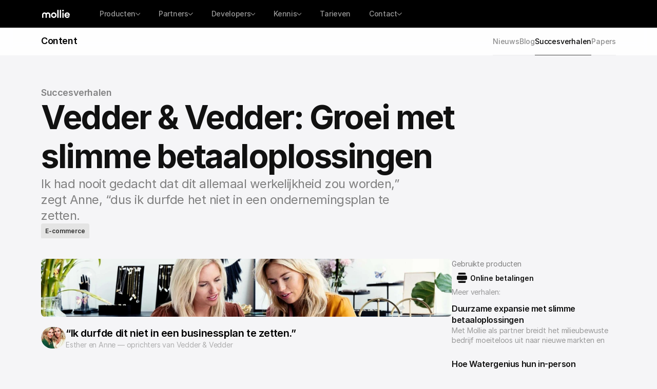

--- FILE ---
content_type: text/html
request_url: https://www.mollie.com/nl/success-stories/vedder-and-vedder
body_size: 59048
content:
<!doctype html>
<!-- ✨ Built with Framer • https://www.framer.com/ -->
<html lang="nl-NL">
<head>
    <meta charset="utf-8">
    
    
    <script>try{if(localStorage.get("__framer_force_showing_editorbar_since")){const n=document.createElement("link");n.rel = "modulepreload";n.href="https://framer.com/edit/init.mjs";document.head.appendChild(n)}}catch(e){}</script>
    <!-- Start of headStart -->
    <!-- Google Tag Manager -->
<script defer>
window.dataLayer = window.dataLayer || [];
window.dataLayer.push({
  "event": "originalLocation",
  originalLocation: document.location.protocol + '//' +
                    document.location.hostname +
                    document.location.pathname +
                    document.location.search
});    
</script>

<!-- Start SF Campaign Data -->

<script>
  document.addEventListener('DOMContentLoaded', function() {
    //console.log('SF Script Loaded')
    // Function to extract hostname from a URL
    function getHostname(url) {
      var a = document.createElement('a');
      a.href = url;
      return a.hostname;
    }

    // Get current page's hostname
    var currentHostname = window.location.hostname;

    // Get referrer's hostname, if referrer exists
    var referrerHostname = document.referrer ? getHostname(document.referrer) : '';

    // Check if we've already set the session storage for this session and if the referrer is different from the current hostname
    if (!sessionStorage.getItem('initialLandingSet') && currentHostname !== referrerHostname) {
      // Capture the full URL including query parameters
      var landingUrl = window.location.href;
      // Store the URL in session storage
      sessionStorage.setItem('__sf_campaign_url', landingUrl);
      localStorage.setItem('__sf_campaign_url', landingUrl);
      document.cookie = "__sf_c_campaign_url_=" + landingUrl + "; path=/; domain=.mollie.com; secure; samesite=strict";
      document.cookie = "__sf_c_referral_=" + referrerHostname + "; path=/; domain=.mollie.com; secure; samesite=strict";

      // Function to get a specific cookie value
      function getCookieValue(name) {
        const cookies = document.cookie.split("; ");
        for (let i = 0; i < cookies.length; i++) {
          const parts = cookies[i].split("=");
          if (parts[0].trim() === name) {
            return decodeURIComponent(parts[1]);
          }
        }
        return undefined;
      }

      // Retrieve the _ga cookie value
      var gaCookieValue = getCookieValue('_ga');
      // If the _ga cookie exists, store its value in session storage under the key 'sf_ga_id'
      if (gaCookieValue) {
        sessionStorage.setItem('sf_ga_id', gaCookieValue);
        localStorage.setItem('sf_ga_id', JSON.stringify(gaCookieValue));
      } else {
        sessionStorage.setItem('sf_ga_id', localStorage.getItem('gtmBrowserId'))
        localStorage.setItem('sf_ga_id', localStorage.getItem('gtmBrowserId'));
      }

      // Store the document.referrer in session storage under the key 'gtm_referrer', if it exists and is different from the current hostname
      if (document.referrer && currentHostname !== referrerHostname) {
        sessionStorage.setItem('__sf_referrer', document.referrer)
        localStorage.setItem('__sf_referrer', document.referrer)
      }

      // Set a flag indicating that the session storage has been set for this session
      sessionStorage.setItem('initialLandingSet', 'true');
      localStorage.setItem('initialLandingSet', 'true');
    }
  });
</script>

<!-- SF Campaign Data -->




<!-- Structure Data -->
<script type="application/ld+json" id="schema-script">
{
      "@context": "https://schema.org",
      "@graph": [
        {
          "@type": "WebSite",
          "@id": "https://www.mollie.com/#website",
          "url": "https://www.mollie.com/",
          "name": "mollie.com",
          "description": "The mollie global site",
          "publisher": {
            "@id": "https://www.mollie.com/#organization"
          },
          "potentialAction": [
            {
              "@type": "SearchAction",
              "target": {
                "@type": "EntryPoint",
                "urlTemplate": "https://www.mollie.com/?s={search_term_string}"
              },
              "query-input": "required name=search_term_string"
            }
          ],
          "inLanguage": "en-US"
        },
        {
          "@type": "Organization",
          "@id": "https://www.mollie.com/#organization",
          "name": "Mollie",
          "url": "https://www.mollie.com/",
          "logo": {
            "@type": "ImageObject",
            "inLanguage": "en-US",
            "@id": "https://www.mollie.com/#/schema/logo/image/",
            "url": "https://www.mollie.com/wp-content/uploads/2022/08/og-image-mollie.png",
            "contentUrl": "https://www.mollie.com/wp-content/uploads/2022/08/og-image-mollie.png",
            "width": 1200,
            "height": 630,
            "caption": "Mollie"
          },
          "image": {
            "@id": "https://www.mollie.com/#/schema/logo/image/"
          }
        }
      ]
    }
</script>
<!-- End of Structure Data -->
    <meta name="robots" content="index">
<style>
.framer-image{  
  display: block;
  margin-left: auto;
  margin-right: auto;
  width: 100%;}
</style>
    <!-- End of headStart -->
    <meta name="viewport" content="width=device-width">
    <meta name="generator" content="Framer a2fc4a2">
    <title>Vedder &amp; Vedder | Mollie</title>
    <meta name="description" content="Vedder &amp; Vedder had maanden na de start nog geen bestellingen. Nu">
    <meta name="framer-search-index" content="https://framerusercontent.com/sites/2P5DbCumwy8Y73kg4AGNpB/searchIndex-s2fVqgXJg2SV.json">
    <meta name="framer-search-index-fallback" content="https://framerusercontent.com/sites/2P5DbCumwy8Y73kg4AGNpB/searchIndex-6ebhHzEcZwIy.json">
    <meta name="framer-html-plugin" content="disable">
    <link href="https://framerusercontent.com/images/SeL6IJlQ4Ae7noV1fXjkTlqvo.png" rel="icon" media="(prefers-color-scheme: light)">
    <link href="https://framerusercontent.com/images/SeL6IJlQ4Ae7noV1fXjkTlqvo.png" rel="icon" media="(prefers-color-scheme: dark)">
    <link rel="apple-touch-icon" href="https://framerusercontent.com/images/qv5pP6IyH5pkUJsKlgG23E4RbBM.png">
    <!-- Open Graph / Facebook -->
    <meta property="og:type" content="website">
    <meta property="og:title" content="Vedder &amp; Vedder | Mollie">
    <meta property="og:description" content="Vedder &amp; Vedder had maanden na de start nog geen bestellingen. Nu">
    <meta property="og:image" content="https://framerusercontent.com/images/uscgrWtT5lFLAHJX5iTbuUTwA.jpg?width=2560&amp;height=1100">
    <!-- Twitter -->
    <meta name="twitter:card" content="summary_large_image">
    <meta name="twitter:title" content="Vedder &amp; Vedder | Mollie">
    <meta name="twitter:description" content="Vedder &amp; Vedder had maanden na de start nog geen bestellingen. Nu">
    <meta name="twitter:image" content="https://framerusercontent.com/images/uscgrWtT5lFLAHJX5iTbuUTwA.jpg?width=2560&amp;height=1100">
    
    <style data-framer-font-css>/* latin */
@font-face {
  font-family: 'Adamina';
  font-style: normal;
  font-weight: 400;
  font-display: swap;
  src: url(https://fonts.gstatic.com/s/adamina/v22/j8_r6-DH1bjoc-dwi-3UEA.woff2) format('woff2');
  unicode-range: U+0000-00FF, U+0131, U+0152-0153, U+02BB-02BC, U+02C6, U+02DA, U+02DC, U+0304, U+0308, U+0329, U+2000-206F, U+20AC, U+2122, U+2191, U+2193, U+2212, U+2215, U+FEFF, U+FFFD;
}
/* cyrillic-ext */
@font-face {
  font-family: 'Bitter';
  font-style: normal;
  font-weight: 400;
  font-display: swap;
  src: url(https://fonts.gstatic.com/s/bitter/v40/raxhHiqOu8IVPmnRc6SY1KXhnF_Y8fbfOLXOXWh2.woff2) format('woff2');
  unicode-range: U+0460-052F, U+1C80-1C8A, U+20B4, U+2DE0-2DFF, U+A640-A69F, U+FE2E-FE2F;
}
/* cyrillic */
@font-face {
  font-family: 'Bitter';
  font-style: normal;
  font-weight: 400;
  font-display: swap;
  src: url(https://fonts.gstatic.com/s/bitter/v40/raxhHiqOu8IVPmnRc6SY1KXhnF_Y8fbfOLzOXWh2.woff2) format('woff2');
  unicode-range: U+0301, U+0400-045F, U+0490-0491, U+04B0-04B1, U+2116;
}
/* vietnamese */
@font-face {
  font-family: 'Bitter';
  font-style: normal;
  font-weight: 400;
  font-display: swap;
  src: url(https://fonts.gstatic.com/s/bitter/v40/raxhHiqOu8IVPmnRc6SY1KXhnF_Y8fbfOLfOXWh2.woff2) format('woff2');
  unicode-range: U+0102-0103, U+0110-0111, U+0128-0129, U+0168-0169, U+01A0-01A1, U+01AF-01B0, U+0300-0301, U+0303-0304, U+0308-0309, U+0323, U+0329, U+1EA0-1EF9, U+20AB;
}
/* latin-ext */
@font-face {
  font-family: 'Bitter';
  font-style: normal;
  font-weight: 400;
  font-display: swap;
  src: url(https://fonts.gstatic.com/s/bitter/v40/raxhHiqOu8IVPmnRc6SY1KXhnF_Y8fbfOLbOXWh2.woff2) format('woff2');
  unicode-range: U+0100-02BA, U+02BD-02C5, U+02C7-02CC, U+02CE-02D7, U+02DD-02FF, U+0304, U+0308, U+0329, U+1D00-1DBF, U+1E00-1E9F, U+1EF2-1EFF, U+2020, U+20A0-20AB, U+20AD-20C0, U+2113, U+2C60-2C7F, U+A720-A7FF;
}
/* latin */
@font-face {
  font-family: 'Bitter';
  font-style: normal;
  font-weight: 400;
  font-display: swap;
  src: url(https://fonts.gstatic.com/s/bitter/v40/raxhHiqOu8IVPmnRc6SY1KXhnF_Y8fbfOLjOXQ.woff2) format('woff2');
  unicode-range: U+0000-00FF, U+0131, U+0152-0153, U+02BB-02BC, U+02C6, U+02DA, U+02DC, U+0304, U+0308, U+0329, U+2000-206F, U+20AC, U+2122, U+2191, U+2193, U+2212, U+2215, U+FEFF, U+FFFD;
}
/* cyrillic-ext */
@font-face {
  font-family: 'Inter Tight';
  font-style: normal;
  font-weight: 400;
  font-display: swap;
  src: url(https://fonts.gstatic.com/s/intertight/v9/NGSnv5HMAFg6IuGlBNMjxJEL2VmU3NS7Z2mjDw-aVi5SkK8.woff2) format('woff2');
  unicode-range: U+0460-052F, U+1C80-1C8A, U+20B4, U+2DE0-2DFF, U+A640-A69F, U+FE2E-FE2F;
}
/* cyrillic */
@font-face {
  font-family: 'Inter Tight';
  font-style: normal;
  font-weight: 400;
  font-display: swap;
  src: url(https://fonts.gstatic.com/s/intertight/v9/NGSnv5HMAFg6IuGlBNMjxJEL2VmU3NS7Z2mjDw-aXy5SkK8.woff2) format('woff2');
  unicode-range: U+0301, U+0400-045F, U+0490-0491, U+04B0-04B1, U+2116;
}
/* greek-ext */
@font-face {
  font-family: 'Inter Tight';
  font-style: normal;
  font-weight: 400;
  font-display: swap;
  src: url(https://fonts.gstatic.com/s/intertight/v9/NGSnv5HMAFg6IuGlBNMjxJEL2VmU3NS7Z2mjDw-aVy5SkK8.woff2) format('woff2');
  unicode-range: U+1F00-1FFF;
}
/* greek */
@font-face {
  font-family: 'Inter Tight';
  font-style: normal;
  font-weight: 400;
  font-display: swap;
  src: url(https://fonts.gstatic.com/s/intertight/v9/NGSnv5HMAFg6IuGlBNMjxJEL2VmU3NS7Z2mjDw-aWC5SkK8.woff2) format('woff2');
  unicode-range: U+0370-0377, U+037A-037F, U+0384-038A, U+038C, U+038E-03A1, U+03A3-03FF;
}
/* vietnamese */
@font-face {
  font-family: 'Inter Tight';
  font-style: normal;
  font-weight: 400;
  font-display: swap;
  src: url(https://fonts.gstatic.com/s/intertight/v9/NGSnv5HMAFg6IuGlBNMjxJEL2VmU3NS7Z2mjDw-aVC5SkK8.woff2) format('woff2');
  unicode-range: U+0102-0103, U+0110-0111, U+0128-0129, U+0168-0169, U+01A0-01A1, U+01AF-01B0, U+0300-0301, U+0303-0304, U+0308-0309, U+0323, U+0329, U+1EA0-1EF9, U+20AB;
}
/* latin-ext */
@font-face {
  font-family: 'Inter Tight';
  font-style: normal;
  font-weight: 400;
  font-display: swap;
  src: url(https://fonts.gstatic.com/s/intertight/v9/NGSnv5HMAFg6IuGlBNMjxJEL2VmU3NS7Z2mjDw-aVS5SkK8.woff2) format('woff2');
  unicode-range: U+0100-02BA, U+02BD-02C5, U+02C7-02CC, U+02CE-02D7, U+02DD-02FF, U+0304, U+0308, U+0329, U+1D00-1DBF, U+1E00-1E9F, U+1EF2-1EFF, U+2020, U+20A0-20AB, U+20AD-20C0, U+2113, U+2C60-2C7F, U+A720-A7FF;
}
/* latin */
@font-face {
  font-family: 'Inter Tight';
  font-style: normal;
  font-weight: 400;
  font-display: swap;
  src: url(https://fonts.gstatic.com/s/intertight/v9/NGSnv5HMAFg6IuGlBNMjxJEL2VmU3NS7Z2mjDw-aWy5S.woff2) format('woff2');
  unicode-range: U+0000-00FF, U+0131, U+0152-0153, U+02BB-02BC, U+02C6, U+02DA, U+02DC, U+0304, U+0308, U+0329, U+2000-206F, U+20AC, U+2122, U+2191, U+2193, U+2212, U+2215, U+FEFF, U+FFFD;
}
/* latin-ext */
@font-face {
  font-family: 'Lato';
  font-style: normal;
  font-weight: 400;
  font-display: swap;
  src: url(https://fonts.gstatic.com/s/lato/v25/S6uyw4BMUTPHjxAwXjeu.woff2) format('woff2');
  unicode-range: U+0100-02BA, U+02BD-02C5, U+02C7-02CC, U+02CE-02D7, U+02DD-02FF, U+0304, U+0308, U+0329, U+1D00-1DBF, U+1E00-1E9F, U+1EF2-1EFF, U+2020, U+20A0-20AB, U+20AD-20C0, U+2113, U+2C60-2C7F, U+A720-A7FF;
}
/* latin */
@font-face {
  font-family: 'Lato';
  font-style: normal;
  font-weight: 400;
  font-display: swap;
  src: url(https://fonts.gstatic.com/s/lato/v25/S6uyw4BMUTPHjx4wXg.woff2) format('woff2');
  unicode-range: U+0000-00FF, U+0131, U+0152-0153, U+02BB-02BC, U+02C6, U+02DA, U+02DC, U+0304, U+0308, U+0329, U+2000-206F, U+20AC, U+2122, U+2191, U+2193, U+2212, U+2215, U+FEFF, U+FFFD;
}
/* latin-ext */
@font-face {
  font-family: 'Lato';
  font-style: normal;
  font-weight: 700;
  font-display: swap;
  src: url(https://fonts.gstatic.com/s/lato/v25/S6u9w4BMUTPHh6UVSwaPGR_p.woff2) format('woff2');
  unicode-range: U+0100-02BA, U+02BD-02C5, U+02C7-02CC, U+02CE-02D7, U+02DD-02FF, U+0304, U+0308, U+0329, U+1D00-1DBF, U+1E00-1E9F, U+1EF2-1EFF, U+2020, U+20A0-20AB, U+20AD-20C0, U+2113, U+2C60-2C7F, U+A720-A7FF;
}
/* latin */
@font-face {
  font-family: 'Lato';
  font-style: normal;
  font-weight: 700;
  font-display: swap;
  src: url(https://fonts.gstatic.com/s/lato/v25/S6u9w4BMUTPHh6UVSwiPGQ.woff2) format('woff2');
  unicode-range: U+0000-00FF, U+0131, U+0152-0153, U+02BB-02BC, U+02C6, U+02DA, U+02DC, U+0304, U+0308, U+0329, U+2000-206F, U+20AC, U+2122, U+2191, U+2193, U+2212, U+2215, U+FEFF, U+FFFD;
}
/* cyrillic-ext */
@font-face {
  font-family: 'Fragment Mono';
  font-style: normal;
  font-weight: 400;
  src: url(https://fonts.gstatic.com/s/fragmentmono/v6/4iCr6K5wfMRRjxp0DA6-2CLnB45HhrUI.woff2) format('woff2');
  unicode-range: U+0460-052F, U+1C80-1C8A, U+20B4, U+2DE0-2DFF, U+A640-A69F, U+FE2E-FE2F;
}
/* latin-ext */
@font-face {
  font-family: 'Fragment Mono';
  font-style: normal;
  font-weight: 400;
  src: url(https://fonts.gstatic.com/s/fragmentmono/v6/4iCr6K5wfMRRjxp0DA6-2CLnB41HhrUI.woff2) format('woff2');
  unicode-range: U+0100-02BA, U+02BD-02C5, U+02C7-02CC, U+02CE-02D7, U+02DD-02FF, U+0304, U+0308, U+0329, U+1D00-1DBF, U+1E00-1E9F, U+1EF2-1EFF, U+2020, U+20A0-20AB, U+20AD-20C0, U+2113, U+2C60-2C7F, U+A720-A7FF;
}
/* latin */
@font-face {
  font-family: 'Fragment Mono';
  font-style: normal;
  font-weight: 400;
  src: url(https://fonts.gstatic.com/s/fragmentmono/v6/4iCr6K5wfMRRjxp0DA6-2CLnB4NHhg.woff2) format('woff2');
  unicode-range: U+0000-00FF, U+0131, U+0152-0153, U+02BB-02BC, U+02C6, U+02DA, U+02DC, U+0304, U+0308, U+0329, U+2000-206F, U+20AC, U+2122, U+2191, U+2193, U+2212, U+2215, U+FEFF, U+FFFD;
}
/* cyrillic-ext */
@font-face {
  font-family: 'IBM Plex Mono';
  font-style: normal;
  font-weight: 500;
  src: url(https://fonts.gstatic.com/s/ibmplexmono/v20/-F6qfjptAgt5VM-kVkqdyU8n3twJwl1FgtIU.woff2) format('woff2');
  unicode-range: U+0460-052F, U+1C80-1C8A, U+20B4, U+2DE0-2DFF, U+A640-A69F, U+FE2E-FE2F;
}
/* cyrillic */
@font-face {
  font-family: 'IBM Plex Mono';
  font-style: normal;
  font-weight: 500;
  src: url(https://fonts.gstatic.com/s/ibmplexmono/v20/-F6qfjptAgt5VM-kVkqdyU8n3twJwlRFgtIU.woff2) format('woff2');
  unicode-range: U+0301, U+0400-045F, U+0490-0491, U+04B0-04B1, U+2116;
}
/* vietnamese */
@font-face {
  font-family: 'IBM Plex Mono';
  font-style: normal;
  font-weight: 500;
  src: url(https://fonts.gstatic.com/s/ibmplexmono/v20/-F6qfjptAgt5VM-kVkqdyU8n3twJwl9FgtIU.woff2) format('woff2');
  unicode-range: U+0102-0103, U+0110-0111, U+0128-0129, U+0168-0169, U+01A0-01A1, U+01AF-01B0, U+0300-0301, U+0303-0304, U+0308-0309, U+0323, U+0329, U+1EA0-1EF9, U+20AB;
}
/* latin-ext */
@font-face {
  font-family: 'IBM Plex Mono';
  font-style: normal;
  font-weight: 500;
  src: url(https://fonts.gstatic.com/s/ibmplexmono/v20/-F6qfjptAgt5VM-kVkqdyU8n3twJwl5FgtIU.woff2) format('woff2');
  unicode-range: U+0100-02BA, U+02BD-02C5, U+02C7-02CC, U+02CE-02D7, U+02DD-02FF, U+0304, U+0308, U+0329, U+1D00-1DBF, U+1E00-1E9F, U+1EF2-1EFF, U+2020, U+20A0-20AB, U+20AD-20C0, U+2113, U+2C60-2C7F, U+A720-A7FF;
}
/* latin */
@font-face {
  font-family: 'IBM Plex Mono';
  font-style: normal;
  font-weight: 500;
  src: url(https://fonts.gstatic.com/s/ibmplexmono/v20/-F6qfjptAgt5VM-kVkqdyU8n3twJwlBFgg.woff2) format('woff2');
  unicode-range: U+0000-00FF, U+0131, U+0152-0153, U+02BB-02BC, U+02C6, U+02DA, U+02DC, U+0304, U+0308, U+0329, U+2000-206F, U+20AC, U+2122, U+2191, U+2193, U+2212, U+2215, U+FEFF, U+FFFD;
}

@font-face { font-family: "Runalto Semi Bold"; src: url("https://framerusercontent.com/assets/HPEkufONW1nTWtbuuVQnTsnpw.woff2"); font-display: swap }
@font-face { font-family: "Runalto Regular"; src: url("https://framerusercontent.com/assets/5fHyh4gJZjgWSzB7XjJl5372R3o.woff2"); font-display: swap }
@font-face { font-family: "Inter"; src: url("https://framerusercontent.com/assets/5vvr9Vy74if2I6bQbJvbw7SY1pQ.woff2"); font-display: swap; font-style: normal; font-weight: 400; unicode-range: U+0460-052F, U+1C80-1C88, U+20B4, U+2DE0-2DFF, U+A640-A69F, U+FE2E-FE2F }
@font-face { font-family: "Inter"; src: url("https://framerusercontent.com/assets/EOr0mi4hNtlgWNn9if640EZzXCo.woff2"); font-display: swap; font-style: normal; font-weight: 400; unicode-range: U+0301, U+0400-045F, U+0490-0491, U+04B0-04B1, U+2116 }
@font-face { font-family: "Inter"; src: url("https://framerusercontent.com/assets/Y9k9QrlZAqio88Klkmbd8VoMQc.woff2"); font-display: swap; font-style: normal; font-weight: 400; unicode-range: U+1F00-1FFF }
@font-face { font-family: "Inter"; src: url("https://framerusercontent.com/assets/OYrD2tBIBPvoJXiIHnLoOXnY9M.woff2"); font-display: swap; font-style: normal; font-weight: 400; unicode-range: U+0370-03FF }
@font-face { font-family: "Inter"; src: url("https://framerusercontent.com/assets/JeYwfuaPfZHQhEG8U5gtPDZ7WQ.woff2"); font-display: swap; font-style: normal; font-weight: 400; unicode-range: U+0100-024F, U+0259, U+1E00-1EFF, U+2020, U+20A0-20AB, U+20AD-20CF, U+2113, U+2C60-2C7F, U+A720-A7FF }
@font-face { font-family: "Inter"; src: url("https://framerusercontent.com/assets/GrgcKwrN6d3Uz8EwcLHZxwEfC4.woff2"); font-display: swap; font-style: normal; font-weight: 400; unicode-range: U+0000-00FF, U+0131, U+0152-0153, U+02BB-02BC, U+02C6, U+02DA, U+02DC, U+2000-206F, U+2070, U+2074-207E, U+2080-208E, U+20AC, U+2122, U+2191, U+2193, U+2212, U+2215, U+FEFF, U+FFFD }
@font-face { font-family: "Inter"; src: url("https://framerusercontent.com/assets/b6Y37FthZeALduNqHicBT6FutY.woff2"); font-display: swap; font-style: normal; font-weight: 400; unicode-range: U+0102-0103, U+0110-0111, U+0128-0129, U+0168-0169, U+01A0-01A1, U+01AF-01B0, U+1EA0-1EF9, U+20AB }
@font-face { font-family: "Inter"; src: url("https://framerusercontent.com/assets/DpPBYI0sL4fYLgAkX8KXOPVt7c.woff2"); font-display: swap; font-style: normal; font-weight: 700; unicode-range: U+0460-052F, U+1C80-1C88, U+20B4, U+2DE0-2DFF, U+A640-A69F, U+FE2E-FE2F }
@font-face { font-family: "Inter"; src: url("https://framerusercontent.com/assets/4RAEQdEOrcnDkhHiiCbJOw92Lk.woff2"); font-display: swap; font-style: normal; font-weight: 700; unicode-range: U+0301, U+0400-045F, U+0490-0491, U+04B0-04B1, U+2116 }
@font-face { font-family: "Inter"; src: url("https://framerusercontent.com/assets/1K3W8DizY3v4emK8Mb08YHxTbs.woff2"); font-display: swap; font-style: normal; font-weight: 700; unicode-range: U+1F00-1FFF }
@font-face { font-family: "Inter"; src: url("https://framerusercontent.com/assets/tUSCtfYVM1I1IchuyCwz9gDdQ.woff2"); font-display: swap; font-style: normal; font-weight: 700; unicode-range: U+0370-03FF }
@font-face { font-family: "Inter"; src: url("https://framerusercontent.com/assets/VgYFWiwsAC5OYxAycRXXvhze58.woff2"); font-display: swap; font-style: normal; font-weight: 700; unicode-range: U+0100-024F, U+0259, U+1E00-1EFF, U+2020, U+20A0-20AB, U+20AD-20CF, U+2113, U+2C60-2C7F, U+A720-A7FF }
@font-face { font-family: "Inter"; src: url("https://framerusercontent.com/assets/syRNPWzAMIrcJ3wIlPIP43KjQs.woff2"); font-display: swap; font-style: normal; font-weight: 700; unicode-range: U+0000-00FF, U+0131, U+0152-0153, U+02BB-02BC, U+02C6, U+02DA, U+02DC, U+2000-206F, U+2070, U+2074-207E, U+2080-208E, U+20AC, U+2122, U+2191, U+2193, U+2212, U+2215, U+FEFF, U+FFFD }
@font-face { font-family: "Inter"; src: url("https://framerusercontent.com/assets/GIryZETIX4IFypco5pYZONKhJIo.woff2"); font-display: swap; font-style: normal; font-weight: 700; unicode-range: U+0102-0103, U+0110-0111, U+0128-0129, U+0168-0169, U+01A0-01A1, U+01AF-01B0, U+1EA0-1EF9, U+20AB }
@font-face { font-family: "Inter"; src: url("https://framerusercontent.com/assets/hyOgCu0Xnghbimh0pE8QTvtt2AU.woff2"); font-display: swap; font-style: normal; font-weight: 600; unicode-range: U+0460-052F, U+1C80-1C88, U+20B4, U+2DE0-2DFF, U+A640-A69F, U+FE2E-FE2F }
@font-face { font-family: "Inter"; src: url("https://framerusercontent.com/assets/NeGmSOXrPBfEFIy5YZeHq17LEDA.woff2"); font-display: swap; font-style: normal; font-weight: 600; unicode-range: U+0301, U+0400-045F, U+0490-0491, U+04B0-04B1, U+2116 }
@font-face { font-family: "Inter"; src: url("https://framerusercontent.com/assets/oYaAX5himiTPYuN8vLWnqBbfD2s.woff2"); font-display: swap; font-style: normal; font-weight: 600; unicode-range: U+1F00-1FFF }
@font-face { font-family: "Inter"; src: url("https://framerusercontent.com/assets/lEJLP4R0yuCaMCjSXYHtJw72M.woff2"); font-display: swap; font-style: normal; font-weight: 600; unicode-range: U+0370-03FF }
@font-face { font-family: "Inter"; src: url("https://framerusercontent.com/assets/cRJyLNuTJR5jbyKzGi33wU9cqIQ.woff2"); font-display: swap; font-style: normal; font-weight: 600; unicode-range: U+0100-024F, U+0259, U+1E00-1EFF, U+2020, U+20A0-20AB, U+20AD-20CF, U+2113, U+2C60-2C7F, U+A720-A7FF }
@font-face { font-family: "Inter"; src: url("https://framerusercontent.com/assets/yDtI2UI8XcEg1W2je9XPN3Noo.woff2"); font-display: swap; font-style: normal; font-weight: 600; unicode-range: U+0000-00FF, U+0131, U+0152-0153, U+02BB-02BC, U+02C6, U+02DA, U+02DC, U+2000-206F, U+2070, U+2074-207E, U+2080-208E, U+20AC, U+2122, U+2191, U+2193, U+2212, U+2215, U+FEFF, U+FFFD }
@font-face { font-family: "Inter"; src: url("https://framerusercontent.com/assets/A0Wcc7NgXMjUuFdquHDrIZpzZw0.woff2"); font-display: swap; font-style: normal; font-weight: 600; unicode-range: U+0102-0103, U+0110-0111, U+0128-0129, U+0168-0169, U+01A0-01A1, U+01AF-01B0, U+1EA0-1EF9, U+20AB }
@font-face { font-family: "Inter"; src: url("https://framerusercontent.com/assets/5A3Ce6C9YYmCjpQx9M4inSaKU.woff2"); font-display: swap; font-style: normal; font-weight: 500; unicode-range: U+0460-052F, U+1C80-1C88, U+20B4, U+2DE0-2DFF, U+A640-A69F, U+FE2E-FE2F }
@font-face { font-family: "Inter"; src: url("https://framerusercontent.com/assets/Qx95Xyt0Ka3SGhinnbXIGpEIyP4.woff2"); font-display: swap; font-style: normal; font-weight: 500; unicode-range: U+0301, U+0400-045F, U+0490-0491, U+04B0-04B1, U+2116 }
@font-face { font-family: "Inter"; src: url("https://framerusercontent.com/assets/6mJuEAguuIuMog10gGvH5d3cl8.woff2"); font-display: swap; font-style: normal; font-weight: 500; unicode-range: U+1F00-1FFF }
@font-face { font-family: "Inter"; src: url("https://framerusercontent.com/assets/xYYWaj7wCU5zSQH0eXvSaS19wo.woff2"); font-display: swap; font-style: normal; font-weight: 500; unicode-range: U+0370-03FF }
@font-face { font-family: "Inter"; src: url("https://framerusercontent.com/assets/otTaNuNpVK4RbdlT7zDDdKvQBA.woff2"); font-display: swap; font-style: normal; font-weight: 500; unicode-range: U+0100-024F, U+0259, U+1E00-1EFF, U+2020, U+20A0-20AB, U+20AD-20CF, U+2113, U+2C60-2C7F, U+A720-A7FF }
@font-face { font-family: "Inter"; src: url("https://framerusercontent.com/assets/UjlFhCnUjxhNfep4oYBPqnEssyo.woff2"); font-display: swap; font-style: normal; font-weight: 500; unicode-range: U+0000-00FF, U+0131, U+0152-0153, U+02BB-02BC, U+02C6, U+02DA, U+02DC, U+2000-206F, U+2070, U+2074-207E, U+2080-208E, U+20AC, U+2122, U+2191, U+2193, U+2212, U+2215, U+FEFF, U+FFFD }
@font-face { font-family: "Inter"; src: url("https://framerusercontent.com/assets/DolVirEGb34pEXEp8t8FQBSK4.woff2"); font-display: swap; font-style: normal; font-weight: 500; unicode-range: U+0102-0103, U+0110-0111, U+0128-0129, U+0168-0169, U+01A0-01A1, U+01AF-01B0, U+1EA0-1EF9, U+20AB }
@font-face { font-family: "Inter"; src: url("https://framerusercontent.com/assets/mkY5Sgyq51ik0AMrSBwhm9DJg.woff2"); font-style: normal; font-weight: 900; unicode-range: U+0460-052F, U+1C80-1C88, U+20B4, U+2DE0-2DFF, U+A640-A69F, U+FE2E-FE2F }
@font-face { font-family: "Inter"; src: url("https://framerusercontent.com/assets/X5hj6qzcHUYv7h1390c8Rhm6550.woff2"); font-style: normal; font-weight: 900; unicode-range: U+0301, U+0400-045F, U+0490-0491, U+04B0-04B1, U+2116 }
@font-face { font-family: "Inter"; src: url("https://framerusercontent.com/assets/gQhNpS3tN86g8RcVKYUUaKt2oMQ.woff2"); font-style: normal; font-weight: 900; unicode-range: U+1F00-1FFF }
@font-face { font-family: "Inter"; src: url("https://framerusercontent.com/assets/cugnVhSraaRyANCaUtI5FV17wk.woff2"); font-style: normal; font-weight: 900; unicode-range: U+0370-03FF }
@font-face { font-family: "Inter"; src: url("https://framerusercontent.com/assets/5HcVoGak8k5agFJSaKa4floXVu0.woff2"); font-style: normal; font-weight: 900; unicode-range: U+0100-024F, U+0259, U+1E00-1EFF, U+2020, U+20A0-20AB, U+20AD-20CF, U+2113, U+2C60-2C7F, U+A720-A7FF }
@font-face { font-family: "Inter"; src: url("https://framerusercontent.com/assets/rZ5DdENNqIdFTIyQQiP5isO7M.woff2"); font-style: normal; font-weight: 900; unicode-range: U+0000-00FF, U+0131, U+0152-0153, U+02BB-02BC, U+02C6, U+02DA, U+02DC, U+2000-206F, U+2070, U+2074-207E, U+2080-208E, U+20AC, U+2122, U+2191, U+2193, U+2212, U+2215, U+FEFF, U+FFFD }
@font-face { font-family: "Inter"; src: url("https://framerusercontent.com/assets/P2Bw01CtL0b9wqygO0sSVogWbo.woff2"); font-style: normal; font-weight: 900; unicode-range: U+0102-0103, U+0110-0111, U+0128-0129, U+0168-0169, U+01A0-01A1, U+01AF-01B0, U+1EA0-1EF9, U+20AB }
@font-face { font-family: "Inter"; src: url("https://framerusercontent.com/assets/d3tHnaQIAeqiE5hGcRw4mmgWYU.woff2"); font-display: swap; font-style: normal; font-weight: 500; unicode-range: U+0000-00FF, U+0131, U+0152-0153, U+02BB-02BC, U+02C6, U+02DA, U+02DC, U+2000-206F, U+2074, U+20AC, U+2122, U+2191, U+2193, U+2212, U+2215, U+FEFF, U+FFFD }
@font-face { font-family: "Inter"; src: url("https://framerusercontent.com/assets/vQyevYAyHtARFwPqUzQGpnDs.woff2"); font-display: swap; font-style: normal; font-weight: 400; unicode-range: U+0000-00FF, U+0131, U+0152-0153, U+02BB-02BC, U+02C6, U+02DA, U+02DC, U+2000-206F, U+2074, U+20AC, U+2122, U+2191, U+2193, U+2212, U+2215, U+FEFF, U+FFFD }
@font-face { font-family: "Inter"; src: url("https://framerusercontent.com/assets/DXD0Q7LSl7HEvDzucnyLnGBHM.woff2"); font-display: swap; font-style: normal; font-weight: 700; unicode-range: U+0000-00FF, U+0131, U+0152-0153, U+02BB-02BC, U+02C6, U+02DA, U+02DC, U+2000-206F, U+2074, U+20AC, U+2122, U+2191, U+2193, U+2212, U+2215, U+FEFF, U+FFFD }
@font-face { font-family: "Inter"; src: url("https://framerusercontent.com/assets/H89BbHkbHDzlxZzxi8uPzTsp90.woff2"); font-display: swap; font-style: italic; font-weight: 700; unicode-range: U+0460-052F, U+1C80-1C88, U+20B4, U+2DE0-2DFF, U+A640-A69F, U+FE2E-FE2F }
@font-face { font-family: "Inter"; src: url("https://framerusercontent.com/assets/u6gJwDuwB143kpNK1T1MDKDWkMc.woff2"); font-display: swap; font-style: italic; font-weight: 700; unicode-range: U+0301, U+0400-045F, U+0490-0491, U+04B0-04B1, U+2116 }
@font-face { font-family: "Inter"; src: url("https://framerusercontent.com/assets/43sJ6MfOPh1LCJt46OvyDuSbA6o.woff2"); font-display: swap; font-style: italic; font-weight: 700; unicode-range: U+1F00-1FFF }
@font-face { font-family: "Inter"; src: url("https://framerusercontent.com/assets/wccHG0r4gBDAIRhfHiOlq6oEkqw.woff2"); font-display: swap; font-style: italic; font-weight: 700; unicode-range: U+0370-03FF }
@font-face { font-family: "Inter"; src: url("https://framerusercontent.com/assets/WZ367JPwf9bRW6LdTHN8rXgSjw.woff2"); font-display: swap; font-style: italic; font-weight: 700; unicode-range: U+0100-024F, U+0259, U+1E00-1EFF, U+2020, U+20A0-20AB, U+20AD-20CF, U+2113, U+2C60-2C7F, U+A720-A7FF }
@font-face { font-family: "Inter"; src: url("https://framerusercontent.com/assets/QxmhnWTzLtyjIiZcfaLIJ8EFBXU.woff2"); font-display: swap; font-style: italic; font-weight: 700; unicode-range: U+0000-00FF, U+0131, U+0152-0153, U+02BB-02BC, U+02C6, U+02DA, U+02DC, U+2000-206F, U+2074, U+20AC, U+2122, U+2191, U+2193, U+2212, U+2215, U+FEFF, U+FFFD }
@font-face { font-family: "Inter"; src: url("https://framerusercontent.com/assets/2A4Xx7CngadFGlVV4xrO06OBHY.woff2"); font-display: swap; font-style: italic; font-weight: 700; unicode-range: U+0102-0103, U+0110-0111, U+0128-0129, U+0168-0169, U+01A0-01A1, U+01AF-01B0, U+1EA0-1EF9, U+20AB }
@font-face { font-family: "Inter"; src: url("https://framerusercontent.com/assets/CfMzU8w2e7tHgF4T4rATMPuWosA.woff2"); font-display: swap; font-style: italic; font-weight: 400; unicode-range: U+0460-052F, U+1C80-1C88, U+20B4, U+2DE0-2DFF, U+A640-A69F, U+FE2E-FE2F }
@font-face { font-family: "Inter"; src: url("https://framerusercontent.com/assets/867QObYax8ANsfX4TGEVU9YiCM.woff2"); font-display: swap; font-style: italic; font-weight: 400; unicode-range: U+0301, U+0400-045F, U+0490-0491, U+04B0-04B1, U+2116 }
@font-face { font-family: "Inter"; src: url("https://framerusercontent.com/assets/Oyn2ZbENFdnW7mt2Lzjk1h9Zb9k.woff2"); font-display: swap; font-style: italic; font-weight: 400; unicode-range: U+1F00-1FFF }
@font-face { font-family: "Inter"; src: url("https://framerusercontent.com/assets/cdAe8hgZ1cMyLu9g005pAW3xMo.woff2"); font-display: swap; font-style: italic; font-weight: 400; unicode-range: U+0370-03FF }
@font-face { font-family: "Inter"; src: url("https://framerusercontent.com/assets/DOfvtmE1UplCq161m6Hj8CSQYg.woff2"); font-display: swap; font-style: italic; font-weight: 400; unicode-range: U+0100-024F, U+0259, U+1E00-1EFF, U+2020, U+20A0-20AB, U+20AD-20CF, U+2113, U+2C60-2C7F, U+A720-A7FF }
@font-face { font-family: "Inter"; src: url("https://framerusercontent.com/assets/vFzuJY0c65av44uhEKB6vyjFMg.woff2"); font-display: swap; font-style: italic; font-weight: 400; unicode-range: U+0000-00FF, U+0131, U+0152-0153, U+02BB-02BC, U+02C6, U+02DA, U+02DC, U+2000-206F, U+2074, U+20AC, U+2122, U+2191, U+2193, U+2212, U+2215, U+FEFF, U+FFFD }
@font-face { font-family: "Inter"; src: url("https://framerusercontent.com/assets/tKtBcDnBMevsEEJKdNGhhkLzYo.woff2"); font-display: swap; font-style: italic; font-weight: 400; unicode-range: U+0102-0103, U+0110-0111, U+0128-0129, U+0168-0169, U+01A0-01A1, U+01AF-01B0, U+1EA0-1EF9, U+20AB }
@font-face { font-family: "Inter"; src: url("https://framerusercontent.com/assets/ia3uin3hQWqDrVloC1zEtYHWw.woff2"); font-display: swap; font-style: italic; font-weight: 700; unicode-range: U+0000-00FF, U+0131, U+0152-0153, U+02BB-02BC, U+02C6, U+02DA, U+02DC, U+2000-206F, U+2070, U+2074-207E, U+2080-208E, U+20AC, U+2122, U+2191, U+2193, U+2212, U+2215, U+FEFF, U+FFFD }
@font-face { font-family: "Inter"; src: url("https://framerusercontent.com/assets/pKRFNWFoZl77qYCAIp84lN1h944.woff2"); font-display: swap; font-style: italic; font-weight: 400; unicode-range: U+0000-00FF, U+0131, U+0152-0153, U+02BB-02BC, U+02C6, U+02DA, U+02DC, U+2000-206F, U+2070, U+2074-207E, U+2080-208E, U+20AC, U+2122, U+2191, U+2193, U+2212, U+2215, U+FEFF, U+FFFD }
@font-face { font-family: "Inter"; src: url("https://framerusercontent.com/assets/1ZFS7N918ojhhd0nQWdj3jz4w.woff2"); font-display: swap; font-style: normal; font-weight: 600; unicode-range: U+0000-00FF, U+0131, U+0152-0153, U+02BB-02BC, U+02C6, U+02DA, U+02DC, U+2000-206F, U+2074, U+20AC, U+2122, U+2191, U+2193, U+2212, U+2215, U+FEFF, U+FFFD }
@font-face { font-family: "Inter"; src: url("https://framerusercontent.com/assets/NXxvFRoY5LDh3yCm7MEP2jqYk.woff2"); font-style: normal; font-weight: 100; unicode-range: U+0460-052F, U+1C80-1C88, U+20B4, U+2DE0-2DFF, U+A640-A69F, U+FE2E-FE2F }
@font-face { font-family: "Inter"; src: url("https://framerusercontent.com/assets/5CcgcVyoWSqO1THBiISd6oCog.woff2"); font-style: normal; font-weight: 100; unicode-range: U+0301, U+0400-045F, U+0490-0491, U+04B0-04B1, U+2116 }
@font-face { font-family: "Inter"; src: url("https://framerusercontent.com/assets/MF544SVCvk3yNpLIz3pwDXFZPKM.woff2"); font-style: normal; font-weight: 100; unicode-range: U+1F00-1FFF }
@font-face { font-family: "Inter"; src: url("https://framerusercontent.com/assets/TNtxudDBkAm2RXdtU3rvTBwoM.woff2"); font-style: normal; font-weight: 100; unicode-range: U+0370-03FF }
@font-face { font-family: "Inter"; src: url("https://framerusercontent.com/assets/fIabp4VN5z7iJ3lNOz9qfNeQHc.woff2"); font-style: normal; font-weight: 100; unicode-range: U+0100-024F, U+0259, U+1E00-1EFF, U+2020, U+20A0-20AB, U+20AD-20CF, U+2113, U+2C60-2C7F, U+A720-A7FF }
@font-face { font-family: "Inter"; src: url("https://framerusercontent.com/assets/8kSLqTnVCEtjx0nu8PxTD4Nh5UU.woff2"); font-style: normal; font-weight: 100; unicode-range: U+0000-00FF, U+0131, U+0152-0153, U+02BB-02BC, U+02C6, U+02DA, U+02DC, U+2000-206F, U+2070, U+2074-207E, U+2080-208E, U+20AC, U+2122, U+2191, U+2193, U+2212, U+2215, U+FEFF, U+FFFD }
@font-face { font-family: "Inter"; src: url("https://framerusercontent.com/assets/9iRSYClnXA0RMygyIn6yjjWXJw.woff2"); font-style: normal; font-weight: 100; unicode-range: U+0102-0103, U+0110-0111, U+0128-0129, U+0168-0169, U+01A0-01A1, U+01AF-01B0, U+1EA0-1EF9, U+20AB }
@font-face { font-family: "Inter"; src: url("https://framerusercontent.com/assets/MVhJhYeDWxeyqT939zMNyw9p8.woff2"); font-style: normal; font-weight: 200; unicode-range: U+0460-052F, U+1C80-1C88, U+20B4, U+2DE0-2DFF, U+A640-A69F, U+FE2E-FE2F }
@font-face { font-family: "Inter"; src: url("https://framerusercontent.com/assets/WXQXYfAQJIi2pCJACAfWWXfIDqI.woff2"); font-style: normal; font-weight: 200; unicode-range: U+0301, U+0400-045F, U+0490-0491, U+04B0-04B1, U+2116 }
@font-face { font-family: "Inter"; src: url("https://framerusercontent.com/assets/RJeJJARdrtNUtic58kOz7hIgBuE.woff2"); font-style: normal; font-weight: 200; unicode-range: U+1F00-1FFF }
@font-face { font-family: "Inter"; src: url("https://framerusercontent.com/assets/4hBRAuM02i3fsxYDzyNvt5Az2so.woff2"); font-style: normal; font-weight: 200; unicode-range: U+0370-03FF }
@font-face { font-family: "Inter"; src: url("https://framerusercontent.com/assets/fz1JbBffNGgK7BNUI1mmbFBlgA8.woff2"); font-style: normal; font-weight: 200; unicode-range: U+0100-024F, U+0259, U+1E00-1EFF, U+2020, U+20A0-20AB, U+20AD-20CF, U+2113, U+2C60-2C7F, U+A720-A7FF }
@font-face { font-family: "Inter"; src: url("https://framerusercontent.com/assets/Z4sGWU2OKBoXPWulb5P25vULA.woff2"); font-style: normal; font-weight: 200; unicode-range: U+0000-00FF, U+0131, U+0152-0153, U+02BB-02BC, U+02C6, U+02DA, U+02DC, U+2000-206F, U+2070, U+2074-207E, U+2080-208E, U+20AC, U+2122, U+2191, U+2193, U+2212, U+2215, U+FEFF, U+FFFD }
@font-face { font-family: "Inter"; src: url("https://framerusercontent.com/assets/eIZyQwIlHYR0mnMSneEDMtqBPgw.woff2"); font-style: normal; font-weight: 200; unicode-range: U+0102-0103, U+0110-0111, U+0128-0129, U+0168-0169, U+01A0-01A1, U+01AF-01B0, U+1EA0-1EF9, U+20AB }
@font-face { font-family: "Inter"; src: url("https://framerusercontent.com/assets/BkDpl4ghaqvMi1btKFyG2tdbec.woff2"); font-display: swap; font-style: normal; font-weight: 300; unicode-range: U+0460-052F, U+1C80-1C88, U+20B4, U+2DE0-2DFF, U+A640-A69F, U+FE2E-FE2F }
@font-face { font-family: "Inter"; src: url("https://framerusercontent.com/assets/zAMK70AQRFSShJgUiaR5IiIhgzk.woff2"); font-display: swap; font-style: normal; font-weight: 300; unicode-range: U+0301, U+0400-045F, U+0490-0491, U+04B0-04B1, U+2116 }
@font-face { font-family: "Inter"; src: url("https://framerusercontent.com/assets/IETjvc5qzUaRoaruDpPSwCUM8.woff2"); font-display: swap; font-style: normal; font-weight: 300; unicode-range: U+1F00-1FFF }
@font-face { font-family: "Inter"; src: url("https://framerusercontent.com/assets/oLCoaT3ioA0fHdJnWR9W6k7NY.woff2"); font-display: swap; font-style: normal; font-weight: 300; unicode-range: U+0370-03FF }
@font-face { font-family: "Inter"; src: url("https://framerusercontent.com/assets/Sj0PCHQSBjFmEp6NBWg6FNaKc.woff2"); font-display: swap; font-style: normal; font-weight: 300; unicode-range: U+0100-024F, U+0259, U+1E00-1EFF, U+2020, U+20A0-20AB, U+20AD-20CF, U+2113, U+2C60-2C7F, U+A720-A7FF }
@font-face { font-family: "Inter"; src: url("https://framerusercontent.com/assets/aqiiD4LUKkKzXdjGL5UzHq8bo5w.woff2"); font-display: swap; font-style: normal; font-weight: 300; unicode-range: U+0000-00FF, U+0131, U+0152-0153, U+02BB-02BC, U+02C6, U+02DA, U+02DC, U+2000-206F, U+2070, U+2074-207E, U+2080-208E, U+20AC, U+2122, U+2191, U+2193, U+2212, U+2215, U+FEFF, U+FFFD }
@font-face { font-family: "Inter"; src: url("https://framerusercontent.com/assets/H4TfENUY1rh8R9UaSD6vngjJP3M.woff2"); font-display: swap; font-style: normal; font-weight: 300; unicode-range: U+0102-0103, U+0110-0111, U+0128-0129, U+0168-0169, U+01A0-01A1, U+01AF-01B0, U+1EA0-1EF9, U+20AB }
@font-face { font-family: "Inter"; src: url("https://framerusercontent.com/assets/PONfPc6h4EPYwJliXQBmjVx7QxI.woff2"); font-display: swap; font-style: normal; font-weight: 800; unicode-range: U+0460-052F, U+1C80-1C88, U+20B4, U+2DE0-2DFF, U+A640-A69F, U+FE2E-FE2F }
@font-face { font-family: "Inter"; src: url("https://framerusercontent.com/assets/zsnJN7Z1wdzUvepJniD3rbvJIyU.woff2"); font-display: swap; font-style: normal; font-weight: 800; unicode-range: U+0301, U+0400-045F, U+0490-0491, U+04B0-04B1, U+2116 }
@font-face { font-family: "Inter"; src: url("https://framerusercontent.com/assets/UrzZBOy7RyJEWAZGduzOeHiHuY.woff2"); font-display: swap; font-style: normal; font-weight: 800; unicode-range: U+1F00-1FFF }
@font-face { font-family: "Inter"; src: url("https://framerusercontent.com/assets/996sR9SfSDuYELz8oHhDOcErkY.woff2"); font-display: swap; font-style: normal; font-weight: 800; unicode-range: U+0370-03FF }
@font-face { font-family: "Inter"; src: url("https://framerusercontent.com/assets/ftN1HpyPVJEoEb4q36SOrNdLXU.woff2"); font-display: swap; font-style: normal; font-weight: 800; unicode-range: U+0100-024F, U+0259, U+1E00-1EFF, U+2020, U+20A0-20AB, U+20AD-20CF, U+2113, U+2C60-2C7F, U+A720-A7FF }
@font-face { font-family: "Inter"; src: url("https://framerusercontent.com/assets/Mput0MSwESKlJ6TMz9MPDXhgrk.woff2"); font-display: swap; font-style: normal; font-weight: 800; unicode-range: U+0000-00FF, U+0131, U+0152-0153, U+02BB-02BC, U+02C6, U+02DA, U+02DC, U+2000-206F, U+2070, U+2074-207E, U+2080-208E, U+20AC, U+2122, U+2191, U+2193, U+2212, U+2215, U+FEFF, U+FFFD }
@font-face { font-family: "Inter"; src: url("https://framerusercontent.com/assets/JAur4lGGSGRGyrFi59JSIKqVgU.woff2"); font-display: swap; font-style: normal; font-weight: 800; unicode-range: U+0102-0103, U+0110-0111, U+0128-0129, U+0168-0169, U+01A0-01A1, U+01AF-01B0, U+1EA0-1EF9, U+20AB }
@font-face { font-family: "Inter"; src: url("https://framerusercontent.com/assets/YJsHMqeEm0oDHuxRTVCwg5eZuo.woff2"); font-style: italic; font-weight: 100; unicode-range: U+0460-052F, U+1C80-1C88, U+20B4, U+2DE0-2DFF, U+A640-A69F, U+FE2E-FE2F }
@font-face { font-family: "Inter"; src: url("https://framerusercontent.com/assets/oJJMyJlDykMObEyb5VexHSxd24.woff2"); font-style: italic; font-weight: 100; unicode-range: U+0301, U+0400-045F, U+0490-0491, U+04B0-04B1, U+2116 }
@font-face { font-family: "Inter"; src: url("https://framerusercontent.com/assets/IpeaX0WzLaonj68howNZg4SJJaY.woff2"); font-style: italic; font-weight: 100; unicode-range: U+1F00-1FFF }
@font-face { font-family: "Inter"; src: url("https://framerusercontent.com/assets/KCj1bV3vDXY5OLHttTeRYcu9J8.woff2"); font-style: italic; font-weight: 100; unicode-range: U+0370-03FF }
@font-face { font-family: "Inter"; src: url("https://framerusercontent.com/assets/biaVHhOprxbHaR3dIP7Z8cYurHg.woff2"); font-style: italic; font-weight: 100; unicode-range: U+0100-024F, U+0259, U+1E00-1EFF, U+2020, U+20A0-20AB, U+20AD-20CF, U+2113, U+2C60-2C7F, U+A720-A7FF }
@font-face { font-family: "Inter"; src: url("https://framerusercontent.com/assets/3on0VNjjmogkq1f9ziKFcrY72MI.woff2"); font-style: italic; font-weight: 100; unicode-range: U+0000-00FF, U+0131, U+0152-0153, U+02BB-02BC, U+02C6, U+02DA, U+02DC, U+2000-206F, U+2070, U+2074-207E, U+2080-208E, U+20AC, U+2122, U+2191, U+2193, U+2212, U+2215, U+FEFF, U+FFFD }
@font-face { font-family: "Inter"; src: url("https://framerusercontent.com/assets/gNa011yWpVpNFgUhhSlDX8nUiPQ.woff2"); font-style: italic; font-weight: 100; unicode-range: U+0102-0103, U+0110-0111, U+0128-0129, U+0168-0169, U+01A0-01A1, U+01AF-01B0, U+1EA0-1EF9, U+20AB }
@font-face { font-family: "Inter"; src: url("https://framerusercontent.com/assets/vpq17U0WM26sBGHgq9jnrUmUf8.woff2"); font-style: italic; font-weight: 200; unicode-range: U+0460-052F, U+1C80-1C88, U+20B4, U+2DE0-2DFF, U+A640-A69F, U+FE2E-FE2F }
@font-face { font-family: "Inter"; src: url("https://framerusercontent.com/assets/bNYh7lNMEpOegeRYAtyGel1WqBE.woff2"); font-style: italic; font-weight: 200; unicode-range: U+0301, U+0400-045F, U+0490-0491, U+04B0-04B1, U+2116 }
@font-face { font-family: "Inter"; src: url("https://framerusercontent.com/assets/FBzcXZYmdulcZC0z278U6o0cw.woff2"); font-style: italic; font-weight: 200; unicode-range: U+1F00-1FFF }
@font-face { font-family: "Inter"; src: url("https://framerusercontent.com/assets/ua60IRqWK94xCrq0SC639Hbsdjg.woff2"); font-style: italic; font-weight: 200; unicode-range: U+0370-03FF }
@font-face { font-family: "Inter"; src: url("https://framerusercontent.com/assets/Pd8gNPn2dSCh4FyjWFw9PJysoQ.woff2"); font-style: italic; font-weight: 200; unicode-range: U+0100-024F, U+0259, U+1E00-1EFF, U+2020, U+20A0-20AB, U+20AD-20CF, U+2113, U+2C60-2C7F, U+A720-A7FF }
@font-face { font-family: "Inter"; src: url("https://framerusercontent.com/assets/6OdIurwS6YHsVW2i5fR5CKn0gg.woff2"); font-style: italic; font-weight: 200; unicode-range: U+0000-00FF, U+0131, U+0152-0153, U+02BB-02BC, U+02C6, U+02DA, U+02DC, U+2000-206F, U+2070, U+2074-207E, U+2080-208E, U+20AC, U+2122, U+2191, U+2193, U+2212, U+2215, U+FEFF, U+FFFD }
@font-face { font-family: "Inter"; src: url("https://framerusercontent.com/assets/DtVQjTG8OGGKnwKYrMHRZVCyo.woff2"); font-style: italic; font-weight: 200; unicode-range: U+0102-0103, U+0110-0111, U+0128-0129, U+0168-0169, U+01A0-01A1, U+01AF-01B0, U+1EA0-1EF9, U+20AB }
@font-face { font-family: "Inter"; src: url("https://framerusercontent.com/assets/YYB6GZmCWnZq3RWZOghuZIOxQY.woff2"); font-display: swap; font-style: italic; font-weight: 300; unicode-range: U+0460-052F, U+1C80-1C88, U+20B4, U+2DE0-2DFF, U+A640-A69F, U+FE2E-FE2F }
@font-face { font-family: "Inter"; src: url("https://framerusercontent.com/assets/miJTzODdiyIr3tRo9KEoqXXk2PM.woff2"); font-display: swap; font-style: italic; font-weight: 300; unicode-range: U+0301, U+0400-045F, U+0490-0491, U+04B0-04B1, U+2116 }
@font-face { font-family: "Inter"; src: url("https://framerusercontent.com/assets/6ZMhcggRFfEfbf7lncCpaUbA.woff2"); font-display: swap; font-style: italic; font-weight: 300; unicode-range: U+1F00-1FFF }
@font-face { font-family: "Inter"; src: url("https://framerusercontent.com/assets/8sCN6PGUr4I8q5hC5twAXfcwqV0.woff2"); font-display: swap; font-style: italic; font-weight: 300; unicode-range: U+0370-03FF }
@font-face { font-family: "Inter"; src: url("https://framerusercontent.com/assets/aUYDUTztS7anQw5JuwCncXeLOBY.woff2"); font-display: swap; font-style: italic; font-weight: 300; unicode-range: U+0100-024F, U+0259, U+1E00-1EFF, U+2020, U+20A0-20AB, U+20AD-20CF, U+2113, U+2C60-2C7F, U+A720-A7FF }
@font-face { font-family: "Inter"; src: url("https://framerusercontent.com/assets/8mwKwShtYEXIZ5diRBT74yn9jdQ.woff2"); font-display: swap; font-style: italic; font-weight: 300; unicode-range: U+0000-00FF, U+0131, U+0152-0153, U+02BB-02BC, U+02C6, U+02DA, U+02DC, U+2000-206F, U+2070, U+2074-207E, U+2080-208E, U+20AC, U+2122, U+2191, U+2193, U+2212, U+2215, U+FEFF, U+FFFD }
@font-face { font-family: "Inter"; src: url("https://framerusercontent.com/assets/yDiPvYxioBHsicnYxpPW35WQmx8.woff2"); font-display: swap; font-style: italic; font-weight: 300; unicode-range: U+0102-0103, U+0110-0111, U+0128-0129, U+0168-0169, U+01A0-01A1, U+01AF-01B0, U+1EA0-1EF9, U+20AB }
@font-face { font-family: "Inter"; src: url("https://framerusercontent.com/assets/khkJkwSL66WFg8SX6Wa726c.woff2"); font-display: swap; font-style: italic; font-weight: 500; unicode-range: U+0460-052F, U+1C80-1C88, U+20B4, U+2DE0-2DFF, U+A640-A69F, U+FE2E-FE2F }
@font-face { font-family: "Inter"; src: url("https://framerusercontent.com/assets/0E7IMbDzcGABpBwwqNEt60wU0w.woff2"); font-display: swap; font-style: italic; font-weight: 500; unicode-range: U+0301, U+0400-045F, U+0490-0491, U+04B0-04B1, U+2116 }
@font-face { font-family: "Inter"; src: url("https://framerusercontent.com/assets/NTJ0nQgIF0gcDelS14zQ9NR9Q.woff2"); font-display: swap; font-style: italic; font-weight: 500; unicode-range: U+1F00-1FFF }
@font-face { font-family: "Inter"; src: url("https://framerusercontent.com/assets/QrcNhgEPfRl0LS8qz5Ln8olanl8.woff2"); font-display: swap; font-style: italic; font-weight: 500; unicode-range: U+0370-03FF }
@font-face { font-family: "Inter"; src: url("https://framerusercontent.com/assets/JEXmejW8mXOYMtt0hyRg811kHac.woff2"); font-display: swap; font-style: italic; font-weight: 500; unicode-range: U+0100-024F, U+0259, U+1E00-1EFF, U+2020, U+20A0-20AB, U+20AD-20CF, U+2113, U+2C60-2C7F, U+A720-A7FF }
@font-face { font-family: "Inter"; src: url("https://framerusercontent.com/assets/Bo5CNzBv77CafbxOtKIkpw9egw.woff2"); font-display: swap; font-style: italic; font-weight: 500; unicode-range: U+0000-00FF, U+0131, U+0152-0153, U+02BB-02BC, U+02C6, U+02DA, U+02DC, U+2000-206F, U+2070, U+2074-207E, U+2080-208E, U+20AC, U+2122, U+2191, U+2193, U+2212, U+2215, U+FEFF, U+FFFD }
@font-face { font-family: "Inter"; src: url("https://framerusercontent.com/assets/uy9s0iWuxiNnVt8EpTI3gzohpwo.woff2"); font-display: swap; font-style: italic; font-weight: 500; unicode-range: U+0102-0103, U+0110-0111, U+0128-0129, U+0168-0169, U+01A0-01A1, U+01AF-01B0, U+1EA0-1EF9, U+20AB }
@font-face { font-family: "Inter"; src: url("https://framerusercontent.com/assets/vxBnBhH8768IFAXAb4Qf6wQHKs.woff2"); font-display: swap; font-style: italic; font-weight: 600; unicode-range: U+0460-052F, U+1C80-1C88, U+20B4, U+2DE0-2DFF, U+A640-A69F, U+FE2E-FE2F }
@font-face { font-family: "Inter"; src: url("https://framerusercontent.com/assets/zSsEuoJdh8mcFVk976C05ZfQr8.woff2"); font-display: swap; font-style: italic; font-weight: 600; unicode-range: U+0301, U+0400-045F, U+0490-0491, U+04B0-04B1, U+2116 }
@font-face { font-family: "Inter"; src: url("https://framerusercontent.com/assets/b8ezwLrN7h2AUoPEENcsTMVJ0.woff2"); font-display: swap; font-style: italic; font-weight: 600; unicode-range: U+1F00-1FFF }
@font-face { font-family: "Inter"; src: url("https://framerusercontent.com/assets/mvNEIBLyHbscgHtwfsByjXUz3XY.woff2"); font-display: swap; font-style: italic; font-weight: 600; unicode-range: U+0370-03FF }
@font-face { font-family: "Inter"; src: url("https://framerusercontent.com/assets/6FI2EneKzM3qBy5foOZXey7coCA.woff2"); font-display: swap; font-style: italic; font-weight: 600; unicode-range: U+0100-024F, U+0259, U+1E00-1EFF, U+2020, U+20A0-20AB, U+20AD-20CF, U+2113, U+2C60-2C7F, U+A720-A7FF }
@font-face { font-family: "Inter"; src: url("https://framerusercontent.com/assets/fuyXZpVvOjq8NesCOfgirHCWyg.woff2"); font-display: swap; font-style: italic; font-weight: 600; unicode-range: U+0000-00FF, U+0131, U+0152-0153, U+02BB-02BC, U+02C6, U+02DA, U+02DC, U+2000-206F, U+2070, U+2074-207E, U+2080-208E, U+20AC, U+2122, U+2191, U+2193, U+2212, U+2215, U+FEFF, U+FFFD }
@font-face { font-family: "Inter"; src: url("https://framerusercontent.com/assets/NHHeAKJVP0ZWHk5YZnQQChIsBM.woff2"); font-display: swap; font-style: italic; font-weight: 600; unicode-range: U+0102-0103, U+0110-0111, U+0128-0129, U+0168-0169, U+01A0-01A1, U+01AF-01B0, U+1EA0-1EF9, U+20AB }
@font-face { font-family: "Inter"; src: url("https://framerusercontent.com/assets/if4nAQEfO1l3iBiurvlUSTaMA.woff2"); font-display: swap; font-style: italic; font-weight: 800; unicode-range: U+0460-052F, U+1C80-1C88, U+20B4, U+2DE0-2DFF, U+A640-A69F, U+FE2E-FE2F }
@font-face { font-family: "Inter"; src: url("https://framerusercontent.com/assets/GdJ7SQjcmkU1sz7lk5lMpKUlKY.woff2"); font-display: swap; font-style: italic; font-weight: 800; unicode-range: U+0301, U+0400-045F, U+0490-0491, U+04B0-04B1, U+2116 }
@font-face { font-family: "Inter"; src: url("https://framerusercontent.com/assets/sOA6LVskcCqlqggyjIZe0Zh39UQ.woff2"); font-display: swap; font-style: italic; font-weight: 800; unicode-range: U+1F00-1FFF }
@font-face { font-family: "Inter"; src: url("https://framerusercontent.com/assets/zUCSsMbWBcHOQoATrhsPVigkc.woff2"); font-display: swap; font-style: italic; font-weight: 800; unicode-range: U+0370-03FF }
@font-face { font-family: "Inter"; src: url("https://framerusercontent.com/assets/6eYp9yIAUvPZY7o0yfI4e2OP6g.woff2"); font-display: swap; font-style: italic; font-weight: 800; unicode-range: U+0100-024F, U+0259, U+1E00-1EFF, U+2020, U+20A0-20AB, U+20AD-20CF, U+2113, U+2C60-2C7F, U+A720-A7FF }
@font-face { font-family: "Inter"; src: url("https://framerusercontent.com/assets/8AYN209PzikkmqPEbOGJlpgu6M.woff2"); font-display: swap; font-style: italic; font-weight: 800; unicode-range: U+0000-00FF, U+0131, U+0152-0153, U+02BB-02BC, U+02C6, U+02DA, U+02DC, U+2000-206F, U+2070, U+2074-207E, U+2080-208E, U+20AC, U+2122, U+2191, U+2193, U+2212, U+2215, U+FEFF, U+FFFD }
@font-face { font-family: "Inter"; src: url("https://framerusercontent.com/assets/L9nHaKi7ULzGWchEehsfwttxOwM.woff2"); font-display: swap; font-style: italic; font-weight: 800; unicode-range: U+0102-0103, U+0110-0111, U+0128-0129, U+0168-0169, U+01A0-01A1, U+01AF-01B0, U+1EA0-1EF9, U+20AB }
@font-face { font-family: "Inter"; src: url("https://framerusercontent.com/assets/05KsVHGDmqXSBXM4yRZ65P8i0s.woff2"); font-style: italic; font-weight: 900; unicode-range: U+0460-052F, U+1C80-1C88, U+20B4, U+2DE0-2DFF, U+A640-A69F, U+FE2E-FE2F }
@font-face { font-family: "Inter"; src: url("https://framerusercontent.com/assets/ky8ovPukK4dJ1Pxq74qGhOqCYI.woff2"); font-style: italic; font-weight: 900; unicode-range: U+0301, U+0400-045F, U+0490-0491, U+04B0-04B1, U+2116 }
@font-face { font-family: "Inter"; src: url("https://framerusercontent.com/assets/vvNSqIj42qeQ2bvCRBIWKHscrc.woff2"); font-style: italic; font-weight: 900; unicode-range: U+1F00-1FFF }
@font-face { font-family: "Inter"; src: url("https://framerusercontent.com/assets/3ZmXbBKToJifDV9gwcifVd1tEY.woff2"); font-style: italic; font-weight: 900; unicode-range: U+0370-03FF }
@font-face { font-family: "Inter"; src: url("https://framerusercontent.com/assets/FNfhX3dt4ChuLJq2PwdlxHO7PU.woff2"); font-style: italic; font-weight: 900; unicode-range: U+0100-024F, U+0259, U+1E00-1EFF, U+2020, U+20A0-20AB, U+20AD-20CF, U+2113, U+2C60-2C7F, U+A720-A7FF }
@font-face { font-family: "Inter"; src: url("https://framerusercontent.com/assets/gcnfba68tfm7qAyrWRCf9r34jg.woff2"); font-style: italic; font-weight: 900; unicode-range: U+0000-00FF, U+0131, U+0152-0153, U+02BB-02BC, U+02C6, U+02DA, U+02DC, U+2000-206F, U+2070, U+2074-207E, U+2080-208E, U+20AC, U+2122, U+2191, U+2193, U+2212, U+2215, U+FEFF, U+FFFD }
@font-face { font-family: "Inter"; src: url("https://framerusercontent.com/assets/efTfQcBJ53kM2pB1hezSZ3RDUFs.woff2"); font-style: italic; font-weight: 900; unicode-range: U+0102-0103, U+0110-0111, U+0128-0129, U+0168-0169, U+01A0-01A1, U+01AF-01B0, U+1EA0-1EF9, U+20AB }
@font-face { font-family: "Inter Variable"; src: url("https://framerusercontent.com/assets/mYcqTSergLb16PdbJJQMl9ebYm4.woff2"); font-display: swap; font-style: normal; font-weight: 400; unicode-range: U+0460-052F, U+1C80-1C88, U+20B4, U+2DE0-2DFF, U+A640-A69F, U+FE2E-FE2F }
@font-face { font-family: "Inter Variable"; src: url("https://framerusercontent.com/assets/ZRl8AlxwsX1m7xS1eJCiSPbztg.woff2"); font-display: swap; font-style: normal; font-weight: 400; unicode-range: U+0301, U+0400-045F, U+0490-0491, U+04B0-04B1, U+2116 }
@font-face { font-family: "Inter Variable"; src: url("https://framerusercontent.com/assets/nhSQpBRqFmXNUBY2p5SENQ8NplQ.woff2"); font-display: swap; font-style: normal; font-weight: 400; unicode-range: U+1F00-1FFF }
@font-face { font-family: "Inter Variable"; src: url("https://framerusercontent.com/assets/DYHjxG0qXjopUuruoacfl5SA.woff2"); font-display: swap; font-style: normal; font-weight: 400; unicode-range: U+0370-03FF }
@font-face { font-family: "Inter Variable"; src: url("https://framerusercontent.com/assets/s7NH6sl7w4NU984r5hcmo1tPSYo.woff2"); font-display: swap; font-style: normal; font-weight: 400; unicode-range: U+0100-024F, U+0259, U+1E00-1EFF, U+2020, U+20A0-20AB, U+20AD-20CF, U+2113, U+2C60-2C7F, U+A720-A7FF }
@font-face { font-family: "Inter Variable"; src: url("https://framerusercontent.com/assets/7lw0VWkeXrGYJT05oB3DsFy8BaY.woff2"); font-display: swap; font-style: normal; font-weight: 400; unicode-range: U+0000-00FF, U+0131, U+0152-0153, U+02BB-02BC, U+02C6, U+02DA, U+02DC, U+2000-206F, U+2070, U+2074-207E, U+2080-208E, U+20AC, U+2122, U+2191, U+2193, U+2212, U+2215, U+FEFF, U+FFFD }
@font-face { font-family: "Inter Variable"; src: url("https://framerusercontent.com/assets/wx5nfqEgOXnxuFaxB0Mn9OhmcZA.woff2"); font-display: swap; font-style: normal; font-weight: 400; unicode-range: U+0102-0103, U+0110-0111, U+0128-0129, U+0168-0169, U+01A0-01A1, U+01AF-01B0, U+1EA0-1EF9, U+20AB }
@font-face { font-family: "Inter Variable"; src: url("https://framerusercontent.com/assets/FMAZXZOvzvP9daUF2pk7jeNQE.woff2"); font-display: swap; font-style: italic; font-weight: 400; unicode-range: U+0460-052F, U+1C80-1C88, U+20B4, U+2DE0-2DFF, U+A640-A69F, U+FE2E-FE2F }
@font-face { font-family: "Inter Variable"; src: url("https://framerusercontent.com/assets/XRXDXcGEcHEhj5vRoCcaNzLUII.woff2"); font-display: swap; font-style: italic; font-weight: 400; unicode-range: U+0301, U+0400-045F, U+0490-0491, U+04B0-04B1, U+2116 }
@font-face { font-family: "Inter Variable"; src: url("https://framerusercontent.com/assets/WL8JiibS9vHU7Cb3NGaJKioRjQ.woff2"); font-display: swap; font-style: italic; font-weight: 400; unicode-range: U+1F00-1FFF }
@font-face { font-family: "Inter Variable"; src: url("https://framerusercontent.com/assets/LfqxQLLXCFxnUuZS8fkv9AT0uI.woff2"); font-display: swap; font-style: italic; font-weight: 400; unicode-range: U+0370-03FF }
@font-face { font-family: "Inter Variable"; src: url("https://framerusercontent.com/assets/3IqofWpyruZr7Qc3kaedPmw7o.woff2"); font-display: swap; font-style: italic; font-weight: 400; unicode-range: U+0100-024F, U+0259, U+1E00-1EFF, U+2020, U+20A0-20AB, U+20AD-20CF, U+2113, U+2C60-2C7F, U+A720-A7FF }
@font-face { font-family: "Inter Variable"; src: url("https://framerusercontent.com/assets/N9O1YBTY0ROZrE0GiMsoMSyPbQ.woff2"); font-display: swap; font-style: italic; font-weight: 400; unicode-range: U+0000-00FF, U+0131, U+0152-0153, U+02BB-02BC, U+02C6, U+02DA, U+02DC, U+2000-206F, U+2070, U+2074-207E, U+2080-208E, U+20AC, U+2122, U+2191, U+2193, U+2212, U+2215, U+FEFF, U+FFFD }
@font-face { font-family: "Inter Variable"; src: url("https://framerusercontent.com/assets/Qpek1Wzh1dJ3f8j88Vebg4yC92w.woff2"); font-display: swap; font-style: italic; font-weight: 400; unicode-range: U+0102-0103, U+0110-0111, U+0128-0129, U+0168-0169, U+01A0-01A1, U+01AF-01B0, U+1EA0-1EF9, U+20AB }
@font-face { font-family: "Inter Display"; src: url("https://framerusercontent.com/assets/2uIBiALfCHVpWbHqRMZutfT7giU.woff2"); font-display: swap; font-style: normal; font-weight: 400; unicode-range: U+0460-052F, U+1C80-1C88, U+20B4, U+2DE0-2DFF, U+A640-A69F, U+FE2E-FE2F }
@font-face { font-family: "Inter Display"; src: url("https://framerusercontent.com/assets/Zwfz6xbVe5pmcWRJRgBDHnMkOkI.woff2"); font-display: swap; font-style: normal; font-weight: 400; unicode-range: U+0301, U+0400-045F, U+0490-0491, U+04B0-04B1, U+2116 }
@font-face { font-family: "Inter Display"; src: url("https://framerusercontent.com/assets/U9LaDDmbRhzX3sB8g8glTy5feTE.woff2"); font-display: swap; font-style: normal; font-weight: 400; unicode-range: U+1F00-1FFF }
@font-face { font-family: "Inter Display"; src: url("https://framerusercontent.com/assets/tVew2LzXJ1t7QfxP1gdTIdj2o0g.woff2"); font-display: swap; font-style: normal; font-weight: 400; unicode-range: U+0370-03FF }
@font-face { font-family: "Inter Display"; src: url("https://framerusercontent.com/assets/DF7bjCRmStYPqSb945lAlMfCCVQ.woff2"); font-display: swap; font-style: normal; font-weight: 400; unicode-range: U+0100-024F, U+0259, U+1E00-1EFF, U+2020, U+20A0-20AB, U+20AD-20CF, U+2113, U+2C60-2C7F, U+A720-A7FF }
@font-face { font-family: "Inter Display"; src: url("https://framerusercontent.com/assets/bHYNJqzTyl2lqvmMiRRS6Y16Es.woff2"); font-display: swap; font-style: normal; font-weight: 400; unicode-range: U+0000-00FF, U+0131, U+0152-0153, U+02BB-02BC, U+02C6, U+02DA, U+02DC, U+2000-206F, U+2070, U+2074-207E, U+2080-208E, U+20AC, U+2122, U+2191, U+2193, U+2212, U+2215, U+FEFF, U+FFFD }
@font-face { font-family: "Inter Display"; src: url("https://framerusercontent.com/assets/vebZUMjGyKkYsfcY73iwWTzLNag.woff2"); font-display: swap; font-style: normal; font-weight: 400; unicode-range: U+0102-0103, U+0110-0111, U+0128-0129, U+0168-0169, U+01A0-01A1, U+01AF-01B0, U+1EA0-1EF9, U+20AB }
@font-face { font-family: "Inter Display"; src: url("https://framerusercontent.com/assets/Vu4RH4OOAYHIXg4LpXVzNVmbpY.woff2"); font-style: normal; font-weight: 100; unicode-range: U+0460-052F, U+1C80-1C88, U+20B4, U+2DE0-2DFF, U+A640-A69F, U+FE2E-FE2F }
@font-face { font-family: "Inter Display"; src: url("https://framerusercontent.com/assets/eOWZqb2nQ1SLbtYmcGBFYFSOE5U.woff2"); font-style: normal; font-weight: 100; unicode-range: U+0301, U+0400-045F, U+0490-0491, U+04B0-04B1, U+2116 }
@font-face { font-family: "Inter Display"; src: url("https://framerusercontent.com/assets/H0Z3dXk6VFBv9TPQedY7FZVVVQ.woff2"); font-style: normal; font-weight: 100; unicode-range: U+1F00-1FFF }
@font-face { font-family: "Inter Display"; src: url("https://framerusercontent.com/assets/sMud1BrfhejzYfhsGoUtjWdRb90.woff2"); font-style: normal; font-weight: 100; unicode-range: U+0370-03FF }
@font-face { font-family: "Inter Display"; src: url("https://framerusercontent.com/assets/SDel4nEmK9AyiBktaYZfYI9DrY.woff2"); font-style: normal; font-weight: 100; unicode-range: U+0100-024F, U+0259, U+1E00-1EFF, U+2020, U+20A0-20AB, U+20AD-20CF, U+2113, U+2C60-2C7F, U+A720-A7FF }
@font-face { font-family: "Inter Display"; src: url("https://framerusercontent.com/assets/GoWsxcsKZ1Hiy2Y8l40zBgNwYvo.woff2"); font-style: normal; font-weight: 100; unicode-range: U+0000-00FF, U+0131, U+0152-0153, U+02BB-02BC, U+02C6, U+02DA, U+02DC, U+2000-206F, U+2070, U+2074-207E, U+2080-208E, U+20AC, U+2122, U+2191, U+2193, U+2212, U+2215, U+FEFF, U+FFFD }
@font-face { font-family: "Inter Display"; src: url("https://framerusercontent.com/assets/iPDparXDXhfwSxmuiEXzr0b1vAU.woff2"); font-style: normal; font-weight: 100; unicode-range: U+0102-0103, U+0110-0111, U+0128-0129, U+0168-0169, U+01A0-01A1, U+01AF-01B0, U+1EA0-1EF9, U+20AB }
@font-face { font-family: "Inter Display"; src: url("https://framerusercontent.com/assets/kZK78sVb0ChIxwI4EF00ArQvpu0.woff2"); font-style: normal; font-weight: 200; unicode-range: U+0460-052F, U+1C80-1C88, U+20B4, U+2DE0-2DFF, U+A640-A69F, U+FE2E-FE2F }
@font-face { font-family: "Inter Display"; src: url("https://framerusercontent.com/assets/zLXnIInNs9VhCJZQ1B0FvHgtWDM.woff2"); font-style: normal; font-weight: 200; unicode-range: U+0301, U+0400-045F, U+0490-0491, U+04B0-04B1, U+2116 }
@font-face { font-family: "Inter Display"; src: url("https://framerusercontent.com/assets/yHa3FUh9QDCLkYGoHU44PsRbTI.woff2"); font-style: normal; font-weight: 200; unicode-range: U+1F00-1FFF }
@font-face { font-family: "Inter Display"; src: url("https://framerusercontent.com/assets/w3wwH92cnNPcZVAf63gAmGQW0k.woff2"); font-style: normal; font-weight: 200; unicode-range: U+0370-03FF }
@font-face { font-family: "Inter Display"; src: url("https://framerusercontent.com/assets/w9aHRXFhel7kScIgRMsPqEwE3AY.woff2"); font-style: normal; font-weight: 200; unicode-range: U+0100-024F, U+0259, U+1E00-1EFF, U+2020, U+20A0-20AB, U+20AD-20CF, U+2113, U+2C60-2C7F, U+A720-A7FF }
@font-face { font-family: "Inter Display"; src: url("https://framerusercontent.com/assets/t5RNiwIqoB2GvYhcdv6NPQF6kfk.woff2"); font-style: normal; font-weight: 200; unicode-range: U+0000-00FF, U+0131, U+0152-0153, U+02BB-02BC, U+02C6, U+02DA, U+02DC, U+2000-206F, U+2070, U+2074-207E, U+2080-208E, U+20AC, U+2122, U+2191, U+2193, U+2212, U+2215, U+FEFF, U+FFFD }
@font-face { font-family: "Inter Display"; src: url("https://framerusercontent.com/assets/eDNmF3DmGWYDX8NrhNZOl1SDyQ.woff2"); font-style: normal; font-weight: 200; unicode-range: U+0102-0103, U+0110-0111, U+0128-0129, U+0168-0169, U+01A0-01A1, U+01AF-01B0, U+1EA0-1EF9, U+20AB }
@font-face { font-family: "Inter Display"; src: url("https://framerusercontent.com/assets/MaMAn5Jp5gJg1z3VaLH65QwWPLc.woff2"); font-display: swap; font-style: normal; font-weight: 300; unicode-range: U+0460-052F, U+1C80-1C88, U+20B4, U+2DE0-2DFF, U+A640-A69F, U+FE2E-FE2F }
@font-face { font-family: "Inter Display"; src: url("https://framerusercontent.com/assets/fEqgEChcTaneQFxeugexHq7Bk.woff2"); font-display: swap; font-style: normal; font-weight: 300; unicode-range: U+0301, U+0400-045F, U+0490-0491, U+04B0-04B1, U+2116 }
@font-face { font-family: "Inter Display"; src: url("https://framerusercontent.com/assets/nL7d8Ph0ViwUQorApF89PoAagQI.woff2"); font-display: swap; font-style: normal; font-weight: 300; unicode-range: U+1F00-1FFF }
@font-face { font-family: "Inter Display"; src: url("https://framerusercontent.com/assets/YOHXUQlY1iC2t7qT4HeLSoBDtn4.woff2"); font-display: swap; font-style: normal; font-weight: 300; unicode-range: U+0370-03FF }
@font-face { font-family: "Inter Display"; src: url("https://framerusercontent.com/assets/TfzHIi6ZmZDuhnIFGcgM6Ipuim4.woff2"); font-display: swap; font-style: normal; font-weight: 300; unicode-range: U+0100-024F, U+0259, U+1E00-1EFF, U+2020, U+20A0-20AB, U+20AD-20CF, U+2113, U+2C60-2C7F, U+A720-A7FF }
@font-face { font-family: "Inter Display"; src: url("https://framerusercontent.com/assets/CnMzVKZxLPB68RITfNGUfLe65m4.woff2"); font-display: swap; font-style: normal; font-weight: 300; unicode-range: U+0000-00FF, U+0131, U+0152-0153, U+02BB-02BC, U+02C6, U+02DA, U+02DC, U+2000-206F, U+2070, U+2074-207E, U+2080-208E, U+20AC, U+2122, U+2191, U+2193, U+2212, U+2215, U+FEFF, U+FFFD }
@font-face { font-family: "Inter Display"; src: url("https://framerusercontent.com/assets/ub5XwqqEAMrXQz31ej6fNqbxnBc.woff2"); font-display: swap; font-style: normal; font-weight: 300; unicode-range: U+0102-0103, U+0110-0111, U+0128-0129, U+0168-0169, U+01A0-01A1, U+01AF-01B0, U+1EA0-1EF9, U+20AB }
@font-face { font-family: "Inter Display"; src: url("https://framerusercontent.com/assets/ePuN3mCjzajIHnyCdvKBFiZkyY0.woff2"); font-display: swap; font-style: normal; font-weight: 500; unicode-range: U+0460-052F, U+1C80-1C88, U+20B4, U+2DE0-2DFF, U+A640-A69F, U+FE2E-FE2F }
@font-face { font-family: "Inter Display"; src: url("https://framerusercontent.com/assets/V3j1L0o5vPFKe26Sw4HcpXCfHo.woff2"); font-display: swap; font-style: normal; font-weight: 500; unicode-range: U+0301, U+0400-045F, U+0490-0491, U+04B0-04B1, U+2116 }
@font-face { font-family: "Inter Display"; src: url("https://framerusercontent.com/assets/F3kdpd2N0cToWV5huaZjjgM.woff2"); font-display: swap; font-style: normal; font-weight: 500; unicode-range: U+1F00-1FFF }
@font-face { font-family: "Inter Display"; src: url("https://framerusercontent.com/assets/0iDmxkizU9goZoclqIqsV5rvETU.woff2"); font-display: swap; font-style: normal; font-weight: 500; unicode-range: U+0370-03FF }
@font-face { font-family: "Inter Display"; src: url("https://framerusercontent.com/assets/r0mv3NegmA0akcQsNFotG32Las.woff2"); font-display: swap; font-style: normal; font-weight: 500; unicode-range: U+0100-024F, U+0259, U+1E00-1EFF, U+2020, U+20A0-20AB, U+20AD-20CF, U+2113, U+2C60-2C7F, U+A720-A7FF }
@font-face { font-family: "Inter Display"; src: url("https://framerusercontent.com/assets/iwWTDc49ENF2tCHbqlNARXw6Ug.woff2"); font-display: swap; font-style: normal; font-weight: 500; unicode-range: U+0000-00FF, U+0131, U+0152-0153, U+02BB-02BC, U+02C6, U+02DA, U+02DC, U+2000-206F, U+2070, U+2074-207E, U+2080-208E, U+20AC, U+2122, U+2191, U+2193, U+2212, U+2215, U+FEFF, U+FFFD }
@font-face { font-family: "Inter Display"; src: url("https://framerusercontent.com/assets/Ii21jnSJkulBKsHHXKlapi7fv9w.woff2"); font-display: swap; font-style: normal; font-weight: 500; unicode-range: U+0102-0103, U+0110-0111, U+0128-0129, U+0168-0169, U+01A0-01A1, U+01AF-01B0, U+1EA0-1EF9, U+20AB }
@font-face { font-family: "Inter Display"; src: url("https://framerusercontent.com/assets/gazZKZuUEtvr9ULhdA4SprP0AZ0.woff2"); font-display: swap; font-style: normal; font-weight: 600; unicode-range: U+0460-052F, U+1C80-1C88, U+20B4, U+2DE0-2DFF, U+A640-A69F, U+FE2E-FE2F }
@font-face { font-family: "Inter Display"; src: url("https://framerusercontent.com/assets/pe8RoujoPxuTZhqoNzYqHX2MXA.woff2"); font-display: swap; font-style: normal; font-weight: 600; unicode-range: U+0301, U+0400-045F, U+0490-0491, U+04B0-04B1, U+2116 }
@font-face { font-family: "Inter Display"; src: url("https://framerusercontent.com/assets/teGhWnhH3bCqefKGsIsqFy3hK8.woff2"); font-display: swap; font-style: normal; font-weight: 600; unicode-range: U+1F00-1FFF }
@font-face { font-family: "Inter Display"; src: url("https://framerusercontent.com/assets/qQHxgTnEk6Czu1yW4xS82HQWFOk.woff2"); font-display: swap; font-style: normal; font-weight: 600; unicode-range: U+0370-03FF }
@font-face { font-family: "Inter Display"; src: url("https://framerusercontent.com/assets/MJ3N6lfN4iP5Um8rJGqLYl03tE.woff2"); font-display: swap; font-style: normal; font-weight: 600; unicode-range: U+0100-024F, U+0259, U+1E00-1EFF, U+2020, U+20A0-20AB, U+20AD-20CF, U+2113, U+2C60-2C7F, U+A720-A7FF }
@font-face { font-family: "Inter Display"; src: url("https://framerusercontent.com/assets/PfdOpgzFf7N2Uye9JX7xRKYTgSc.woff2"); font-display: swap; font-style: normal; font-weight: 600; unicode-range: U+0000-00FF, U+0131, U+0152-0153, U+02BB-02BC, U+02C6, U+02DA, U+02DC, U+2000-206F, U+2070, U+2074-207E, U+2080-208E, U+20AC, U+2122, U+2191, U+2193, U+2212, U+2215, U+FEFF, U+FFFD }
@font-face { font-family: "Inter Display"; src: url("https://framerusercontent.com/assets/0SEEmmWc3vovhaai4RlRQSWRrz0.woff2"); font-display: swap; font-style: normal; font-weight: 600; unicode-range: U+0102-0103, U+0110-0111, U+0128-0129, U+0168-0169, U+01A0-01A1, U+01AF-01B0, U+1EA0-1EF9, U+20AB }
@font-face { font-family: "Inter Display"; src: url("https://framerusercontent.com/assets/I11LrmuBDQZweplJ62KkVsklU5Y.woff2"); font-display: swap; font-style: normal; font-weight: 700; unicode-range: U+0460-052F, U+1C80-1C88, U+20B4, U+2DE0-2DFF, U+A640-A69F, U+FE2E-FE2F }
@font-face { font-family: "Inter Display"; src: url("https://framerusercontent.com/assets/UjFZPDy3qGuDktQM4q9CxhKfIa8.woff2"); font-display: swap; font-style: normal; font-weight: 700; unicode-range: U+0301, U+0400-045F, U+0490-0491, U+04B0-04B1, U+2116 }
@font-face { font-family: "Inter Display"; src: url("https://framerusercontent.com/assets/8exwVHJy2DhJ4N5prYlVMrEKmQ.woff2"); font-display: swap; font-style: normal; font-weight: 700; unicode-range: U+1F00-1FFF }
@font-face { font-family: "Inter Display"; src: url("https://framerusercontent.com/assets/UTeedEK21hO5jDxEUldzdScUqpg.woff2"); font-display: swap; font-style: normal; font-weight: 700; unicode-range: U+0370-03FF }
@font-face { font-family: "Inter Display"; src: url("https://framerusercontent.com/assets/Ig8B8nzy11hzIWEIYnkg91sofjo.woff2"); font-display: swap; font-style: normal; font-weight: 700; unicode-range: U+0100-024F, U+0259, U+1E00-1EFF, U+2020, U+20A0-20AB, U+20AD-20CF, U+2113, U+2C60-2C7F, U+A720-A7FF }
@font-face { font-family: "Inter Display"; src: url("https://framerusercontent.com/assets/qITWJ2WdG0wrgQPDb8lvnYnTXDg.woff2"); font-display: swap; font-style: normal; font-weight: 700; unicode-range: U+0000-00FF, U+0131, U+0152-0153, U+02BB-02BC, U+02C6, U+02DA, U+02DC, U+2000-206F, U+2070, U+2074-207E, U+2080-208E, U+20AC, U+2122, U+2191, U+2193, U+2212, U+2215, U+FEFF, U+FFFD }
@font-face { font-family: "Inter Display"; src: url("https://framerusercontent.com/assets/qctQFoJqJ9aIbRSIp0AhCQpFxn8.woff2"); font-display: swap; font-style: normal; font-weight: 700; unicode-range: U+0102-0103, U+0110-0111, U+0128-0129, U+0168-0169, U+01A0-01A1, U+01AF-01B0, U+1EA0-1EF9, U+20AB }
@font-face { font-family: "Inter Display"; src: url("https://framerusercontent.com/assets/RDJfWXA0aFdpD2OO2AJLBh2Z7E.woff2"); font-display: swap; font-style: normal; font-weight: 800; unicode-range: U+0460-052F, U+1C80-1C88, U+20B4, U+2DE0-2DFF, U+A640-A69F, U+FE2E-FE2F }
@font-face { font-family: "Inter Display"; src: url("https://framerusercontent.com/assets/e97VFGU1js4GGgvQCnvIiHpRf0.woff2"); font-display: swap; font-style: normal; font-weight: 800; unicode-range: U+0301, U+0400-045F, U+0490-0491, U+04B0-04B1, U+2116 }
@font-face { font-family: "Inter Display"; src: url("https://framerusercontent.com/assets/9WZaFuMg9OiQ7an8bugAJkUG04.woff2"); font-display: swap; font-style: normal; font-weight: 800; unicode-range: U+1F00-1FFF }
@font-face { font-family: "Inter Display"; src: url("https://framerusercontent.com/assets/Kc2pkIGjh9K7EmlGx2sorKHcJDw.woff2"); font-display: swap; font-style: normal; font-weight: 800; unicode-range: U+0370-03FF }
@font-face { font-family: "Inter Display"; src: url("https://framerusercontent.com/assets/pFve2DToKu0uyKsWs4NBTHpK7Vc.woff2"); font-display: swap; font-style: normal; font-weight: 800; unicode-range: U+0100-024F, U+0259, U+1E00-1EFF, U+2020, U+20A0-20AB, U+20AD-20CF, U+2113, U+2C60-2C7F, U+A720-A7FF }
@font-face { font-family: "Inter Display"; src: url("https://framerusercontent.com/assets/9Nu9BRcGkRrLnJCGqVdSUXJt2Ig.woff2"); font-display: swap; font-style: normal; font-weight: 800; unicode-range: U+0000-00FF, U+0131, U+0152-0153, U+02BB-02BC, U+02C6, U+02DA, U+02DC, U+2000-206F, U+2070, U+2074-207E, U+2080-208E, U+20AC, U+2122, U+2191, U+2193, U+2212, U+2215, U+FEFF, U+FFFD }
@font-face { font-family: "Inter Display"; src: url("https://framerusercontent.com/assets/4hhgqiTCDCCa8WhFmTB7QXODupk.woff2"); font-display: swap; font-style: normal; font-weight: 800; unicode-range: U+0102-0103, U+0110-0111, U+0128-0129, U+0168-0169, U+01A0-01A1, U+01AF-01B0, U+1EA0-1EF9, U+20AB }
@font-face { font-family: "Inter Display"; src: url("https://framerusercontent.com/assets/EZSFVoaPWKnZ6GuVk5dlS5pk.woff2"); font-style: normal; font-weight: 900; unicode-range: U+0460-052F, U+1C80-1C88, U+20B4, U+2DE0-2DFF, U+A640-A69F, U+FE2E-FE2F }
@font-face { font-family: "Inter Display"; src: url("https://framerusercontent.com/assets/TMYuLEOqLWgunxD5qCFeADEgk.woff2"); font-style: normal; font-weight: 900; unicode-range: U+0301, U+0400-045F, U+0490-0491, U+04B0-04B1, U+2116 }
@font-face { font-family: "Inter Display"; src: url("https://framerusercontent.com/assets/EL4v8OG6t2XwHSJLO1YF25DNiDw.woff2"); font-style: normal; font-weight: 900; unicode-range: U+1F00-1FFF }
@font-face { font-family: "Inter Display"; src: url("https://framerusercontent.com/assets/vSoBOmgqFUd0rVCgogjwL7jQI.woff2"); font-style: normal; font-weight: 900; unicode-range: U+0370-03FF }
@font-face { font-family: "Inter Display"; src: url("https://framerusercontent.com/assets/bIwBTbnyeAOa9wQIBagEdRDHXhE.woff2"); font-style: normal; font-weight: 900; unicode-range: U+0100-024F, U+0259, U+1E00-1EFF, U+2020, U+20A0-20AB, U+20AD-20CF, U+2113, U+2C60-2C7F, U+A720-A7FF }
@font-face { font-family: "Inter Display"; src: url("https://framerusercontent.com/assets/x8eJ5VkmPMHVhVbF0E8JYFJmwc.woff2"); font-style: normal; font-weight: 900; unicode-range: U+0000-00FF, U+0131, U+0152-0153, U+02BB-02BC, U+02C6, U+02DA, U+02DC, U+2000-206F, U+2070, U+2074-207E, U+2080-208E, U+20AC, U+2122, U+2191, U+2193, U+2212, U+2215, U+FEFF, U+FFFD }
@font-face { font-family: "Inter Display"; src: url("https://framerusercontent.com/assets/fmXYBApyDC604dR7g2aaACGvCk.woff2"); font-style: normal; font-weight: 900; unicode-range: U+0102-0103, U+0110-0111, U+0128-0129, U+0168-0169, U+01A0-01A1, U+01AF-01B0, U+1EA0-1EF9, U+20AB }
@font-face { font-family: "Inter Display"; src: url("https://framerusercontent.com/assets/fWaKVy6hRB8Z8aBaXHMiFEvPILU.woff2"); font-style: italic; font-weight: 100; unicode-range: U+0460-052F, U+1C80-1C88, U+20B4, U+2DE0-2DFF, U+A640-A69F, U+FE2E-FE2F }
@font-face { font-family: "Inter Display"; src: url("https://framerusercontent.com/assets/syX0favWwGMDkTs34aSUJp2FDg.woff2"); font-style: italic; font-weight: 100; unicode-range: U+0301, U+0400-045F, U+0490-0491, U+04B0-04B1, U+2116 }
@font-face { font-family: "Inter Display"; src: url("https://framerusercontent.com/assets/MRDnh8epalyri0qENYQVaYkjNjA.woff2"); font-style: italic; font-weight: 100; unicode-range: U+1F00-1FFF }
@font-face { font-family: "Inter Display"; src: url("https://framerusercontent.com/assets/dkR8k5Cze1rY2rQWCcFiLvNxm8M.woff2"); font-style: italic; font-weight: 100; unicode-range: U+0370-03FF }
@font-face { font-family: "Inter Display"; src: url("https://framerusercontent.com/assets/3RO0kKTqHkJmvsJcJAr5at0.woff2"); font-style: italic; font-weight: 100; unicode-range: U+0100-024F, U+0259, U+1E00-1EFF, U+2020, U+20A0-20AB, U+20AD-20CF, U+2113, U+2C60-2C7F, U+A720-A7FF }
@font-face { font-family: "Inter Display"; src: url("https://framerusercontent.com/assets/mKzAiDvphQ1qAmJcRwlQ0QOK3Dc.woff2"); font-style: italic; font-weight: 100; unicode-range: U+0000-00FF, U+0131, U+0152-0153, U+02BB-02BC, U+02C6, U+02DA, U+02DC, U+2000-206F, U+2070, U+2074-207E, U+2080-208E, U+20AC, U+2122, U+2191, U+2193, U+2212, U+2215, U+FEFF, U+FFFD }
@font-face { font-family: "Inter Display"; src: url("https://framerusercontent.com/assets/GSo3TkcX0SwmUNLnnUlsKhqgZI.woff2"); font-style: italic; font-weight: 100; unicode-range: U+0102-0103, U+0110-0111, U+0128-0129, U+0168-0169, U+01A0-01A1, U+01AF-01B0, U+1EA0-1EF9, U+20AB }
@font-face { font-family: "Inter Display"; src: url("https://framerusercontent.com/assets/7b925B3vAlG2atcrbV7LoSudp7c.woff2"); font-style: italic; font-weight: 200; unicode-range: U+0460-052F, U+1C80-1C88, U+20B4, U+2DE0-2DFF, U+A640-A69F, U+FE2E-FE2F }
@font-face { font-family: "Inter Display"; src: url("https://framerusercontent.com/assets/FuEG87bF2T2uEeI84KQYYAE9wA.woff2"); font-style: italic; font-weight: 200; unicode-range: U+0301, U+0400-045F, U+0490-0491, U+04B0-04B1, U+2116 }
@font-face { font-family: "Inter Display"; src: url("https://framerusercontent.com/assets/l72nQILmlFUAK8OXlvJB8Qybl2M.woff2"); font-style: italic; font-weight: 200; unicode-range: U+1F00-1FFF }
@font-face { font-family: "Inter Display"; src: url("https://framerusercontent.com/assets/PjAOIKsdFTryeYPWcKg4xHgWCTI.woff2"); font-style: italic; font-weight: 200; unicode-range: U+0370-03FF }
@font-face { font-family: "Inter Display"; src: url("https://framerusercontent.com/assets/5u1LyW8isA2RA3QfYvCc6TVeGSU.woff2"); font-style: italic; font-weight: 200; unicode-range: U+0100-024F, U+0259, U+1E00-1EFF, U+2020, U+20A0-20AB, U+20AD-20CF, U+2113, U+2C60-2C7F, U+A720-A7FF }
@font-face { font-family: "Inter Display"; src: url("https://framerusercontent.com/assets/OxW7bkxVYziGRnONbuXLAeuUEkQ.woff2"); font-style: italic; font-weight: 200; unicode-range: U+0000-00FF, U+0131, U+0152-0153, U+02BB-02BC, U+02C6, U+02DA, U+02DC, U+2000-206F, U+2070, U+2074-207E, U+2080-208E, U+20AC, U+2122, U+2191, U+2193, U+2212, U+2215, U+FEFF, U+FFFD }
@font-face { font-family: "Inter Display"; src: url("https://framerusercontent.com/assets/vFOa28RMJNgff4GnWLns8E8vGZw.woff2"); font-style: italic; font-weight: 200; unicode-range: U+0102-0103, U+0110-0111, U+0128-0129, U+0168-0169, U+01A0-01A1, U+01AF-01B0, U+1EA0-1EF9, U+20AB }
@font-face { font-family: "Inter Display"; src: url("https://framerusercontent.com/assets/JVGAsgKKXCCsDQ3MCrxIs5u1U.woff2"); font-display: swap; font-style: italic; font-weight: 300; unicode-range: U+0460-052F, U+1C80-1C88, U+20B4, U+2DE0-2DFF, U+A640-A69F, U+FE2E-FE2F }
@font-face { font-family: "Inter Display"; src: url("https://framerusercontent.com/assets/GeFYhvsobZhw8u0Xza2zCmC8Cw.woff2"); font-display: swap; font-style: italic; font-weight: 300; unicode-range: U+0301, U+0400-045F, U+0490-0491, U+04B0-04B1, U+2116 }
@font-face { font-family: "Inter Display"; src: url("https://framerusercontent.com/assets/8dxmIktsyEgZt0OloSu5gz6TgLI.woff2"); font-display: swap; font-style: italic; font-weight: 300; unicode-range: U+1F00-1FFF }
@font-face { font-family: "Inter Display"; src: url("https://framerusercontent.com/assets/f2kclCrwmFV8YeznrosrT3kcjE.woff2"); font-display: swap; font-style: italic; font-weight: 300; unicode-range: U+0370-03FF }
@font-face { font-family: "Inter Display"; src: url("https://framerusercontent.com/assets/HTPyW5jOpXfwIja9CrgNJUDriY4.woff2"); font-display: swap; font-style: italic; font-weight: 300; unicode-range: U+0100-024F, U+0259, U+1E00-1EFF, U+2020, U+20A0-20AB, U+20AD-20CF, U+2113, U+2C60-2C7F, U+A720-A7FF }
@font-face { font-family: "Inter Display"; src: url("https://framerusercontent.com/assets/raPlI8zqlyoXu4yBGiiecGg2dI.woff2"); font-display: swap; font-style: italic; font-weight: 300; unicode-range: U+0000-00FF, U+0131, U+0152-0153, U+02BB-02BC, U+02C6, U+02DA, U+02DC, U+2000-206F, U+2070, U+2074-207E, U+2080-208E, U+20AC, U+2122, U+2191, U+2193, U+2212, U+2215, U+FEFF, U+FFFD }
@font-face { font-family: "Inter Display"; src: url("https://framerusercontent.com/assets/xFtzow8wtMpaEQuIGgCbt25Qorg.woff2"); font-display: swap; font-style: italic; font-weight: 300; unicode-range: U+0102-0103, U+0110-0111, U+0128-0129, U+0168-0169, U+01A0-01A1, U+01AF-01B0, U+1EA0-1EF9, U+20AB }
@font-face { font-family: "Inter Display"; src: url("https://framerusercontent.com/assets/THWAFHoAcmqLMy81E8hCSdziVKA.woff2"); font-display: swap; font-style: italic; font-weight: 400; unicode-range: U+0460-052F, U+1C80-1C88, U+20B4, U+2DE0-2DFF, U+A640-A69F, U+FE2E-FE2F }
@font-face { font-family: "Inter Display"; src: url("https://framerusercontent.com/assets/sQxGYWDlRkDr0eOKqiNRl6g5rs.woff2"); font-display: swap; font-style: italic; font-weight: 400; unicode-range: U+0301, U+0400-045F, U+0490-0491, U+04B0-04B1, U+2116 }
@font-face { font-family: "Inter Display"; src: url("https://framerusercontent.com/assets/NNTAT1XAm8ZRkr824inYPkjNeL4.woff2"); font-display: swap; font-style: italic; font-weight: 400; unicode-range: U+1F00-1FFF }
@font-face { font-family: "Inter Display"; src: url("https://framerusercontent.com/assets/P2qr9PAWBt905929rHfxmneMUG0.woff2"); font-display: swap; font-style: italic; font-weight: 400; unicode-range: U+0370-03FF }
@font-face { font-family: "Inter Display"; src: url("https://framerusercontent.com/assets/2BmSa4TZZvFKAZg2DydxTbvKlTU.woff2"); font-display: swap; font-style: italic; font-weight: 400; unicode-range: U+0100-024F, U+0259, U+1E00-1EFF, U+2020, U+20A0-20AB, U+20AD-20CF, U+2113, U+2C60-2C7F, U+A720-A7FF }
@font-face { font-family: "Inter Display"; src: url("https://framerusercontent.com/assets/P0JCAnd2N1Q6qwTQohre3XmQ.woff2"); font-display: swap; font-style: italic; font-weight: 400; unicode-range: U+0000-00FF, U+0131, U+0152-0153, U+02BB-02BC, U+02C6, U+02DA, U+02DC, U+2000-206F, U+2070, U+2074-207E, U+2080-208E, U+20AC, U+2122, U+2191, U+2193, U+2212, U+2215, U+FEFF, U+FFFD }
@font-face { font-family: "Inter Display"; src: url("https://framerusercontent.com/assets/KMFW46iYsEZaUBwXbwPc9nQm71o.woff2"); font-display: swap; font-style: italic; font-weight: 400; unicode-range: U+0102-0103, U+0110-0111, U+0128-0129, U+0168-0169, U+01A0-01A1, U+01AF-01B0, U+1EA0-1EF9, U+20AB }
@font-face { font-family: "Inter Display"; src: url("https://framerusercontent.com/assets/A5P4nkYCJlLQxGxaS1lzG8PNSc.woff2"); font-display: swap; font-style: italic; font-weight: 500; unicode-range: U+0460-052F, U+1C80-1C88, U+20B4, U+2DE0-2DFF, U+A640-A69F, U+FE2E-FE2F }
@font-face { font-family: "Inter Display"; src: url("https://framerusercontent.com/assets/vuPfygr1n1zYxscvWgGI8hRf3LE.woff2"); font-display: swap; font-style: italic; font-weight: 500; unicode-range: U+0301, U+0400-045F, U+0490-0491, U+04B0-04B1, U+2116 }
@font-face { font-family: "Inter Display"; src: url("https://framerusercontent.com/assets/jplzYzqFHXreyADwk9yrkQlWQ.woff2"); font-display: swap; font-style: italic; font-weight: 500; unicode-range: U+1F00-1FFF }
@font-face { font-family: "Inter Display"; src: url("https://framerusercontent.com/assets/sSIKP2TfVPvfK7YVENPE5H87A.woff2"); font-display: swap; font-style: italic; font-weight: 500; unicode-range: U+0370-03FF }
@font-face { font-family: "Inter Display"; src: url("https://framerusercontent.com/assets/gawbeo7iEJSRZ4kcrh6YRrU8o.woff2"); font-display: swap; font-style: italic; font-weight: 500; unicode-range: U+0100-024F, U+0259, U+1E00-1EFF, U+2020, U+20A0-20AB, U+20AD-20CF, U+2113, U+2C60-2C7F, U+A720-A7FF }
@font-face { font-family: "Inter Display"; src: url("https://framerusercontent.com/assets/RkMAGv2iAm3rw7tZzs7FaZf0rM.woff2"); font-display: swap; font-style: italic; font-weight: 500; unicode-range: U+0000-00FF, U+0131, U+0152-0153, U+02BB-02BC, U+02C6, U+02DA, U+02DC, U+2000-206F, U+2070, U+2074-207E, U+2080-208E, U+20AC, U+2122, U+2191, U+2193, U+2212, U+2215, U+FEFF, U+FFFD }
@font-face { font-family: "Inter Display"; src: url("https://framerusercontent.com/assets/8E92vrr3j1gDqzepmeSbD2u0JxA.woff2"); font-display: swap; font-style: italic; font-weight: 500; unicode-range: U+0102-0103, U+0110-0111, U+0128-0129, U+0168-0169, U+01A0-01A1, U+01AF-01B0, U+1EA0-1EF9, U+20AB }
@font-face { font-family: "Inter Display"; src: url("https://framerusercontent.com/assets/KKQXBq6BF0xEmVbrTnWxh3Yw.woff2"); font-display: swap; font-style: italic; font-weight: 600; unicode-range: U+0460-052F, U+1C80-1C88, U+20B4, U+2DE0-2DFF, U+A640-A69F, U+FE2E-FE2F }
@font-face { font-family: "Inter Display"; src: url("https://framerusercontent.com/assets/ugFYeIKZEJXDxI6Kh0YQUX6EK9I.woff2"); font-display: swap; font-style: italic; font-weight: 600; unicode-range: U+0301, U+0400-045F, U+0490-0491, U+04B0-04B1, U+2116 }
@font-face { font-family: "Inter Display"; src: url("https://framerusercontent.com/assets/DgDysCLt0HkIpWMu2uN5tivgQ.woff2"); font-display: swap; font-style: italic; font-weight: 600; unicode-range: U+1F00-1FFF }
@font-face { font-family: "Inter Display"; src: url("https://framerusercontent.com/assets/2yEyxokC6poTg3Uc5E2ogfVi6WE.woff2"); font-display: swap; font-style: italic; font-weight: 600; unicode-range: U+0370-03FF }
@font-face { font-family: "Inter Display"; src: url("https://framerusercontent.com/assets/wmHLUqO4QxLaADUScavxvknnBQ.woff2"); font-display: swap; font-style: italic; font-weight: 600; unicode-range: U+0100-024F, U+0259, U+1E00-1EFF, U+2020, U+20A0-20AB, U+20AD-20CF, U+2113, U+2C60-2C7F, U+A720-A7FF }
@font-face { font-family: "Inter Display"; src: url("https://framerusercontent.com/assets/e3ySEnhUUpItjJUo5buJawUl4Y.woff2"); font-display: swap; font-style: italic; font-weight: 600; unicode-range: U+0000-00FF, U+0131, U+0152-0153, U+02BB-02BC, U+02C6, U+02DA, U+02DC, U+2000-206F, U+2070, U+2074-207E, U+2080-208E, U+20AC, U+2122, U+2191, U+2193, U+2212, U+2215, U+FEFF, U+FFFD }
@font-face { font-family: "Inter Display"; src: url("https://framerusercontent.com/assets/DuYGXsyDXsSnxlZ8qzmcA4x3JiI.woff2"); font-display: swap; font-style: italic; font-weight: 600; unicode-range: U+0102-0103, U+0110-0111, U+0128-0129, U+0168-0169, U+01A0-01A1, U+01AF-01B0, U+1EA0-1EF9, U+20AB }
@font-face { font-family: "Inter Display"; src: url("https://framerusercontent.com/assets/fXvVh2JeZlehNcEhKHpHH0frSl0.woff2"); font-display: swap; font-style: italic; font-weight: 700; unicode-range: U+0460-052F, U+1C80-1C88, U+20B4, U+2DE0-2DFF, U+A640-A69F, U+FE2E-FE2F }
@font-face { font-family: "Inter Display"; src: url("https://framerusercontent.com/assets/7pScaNeb6M7n2HF2jKemDqzCIr4.woff2"); font-display: swap; font-style: italic; font-weight: 700; unicode-range: U+0301, U+0400-045F, U+0490-0491, U+04B0-04B1, U+2116 }
@font-face { font-family: "Inter Display"; src: url("https://framerusercontent.com/assets/qS4UjQYyATcVV9rODk0Zx9KhkY8.woff2"); font-display: swap; font-style: italic; font-weight: 700; unicode-range: U+1F00-1FFF }
@font-face { font-family: "Inter Display"; src: url("https://framerusercontent.com/assets/VfD2n20yM7v0hrUEBHEyafsmMBY.woff2"); font-display: swap; font-style: italic; font-weight: 700; unicode-range: U+0370-03FF }
@font-face { font-family: "Inter Display"; src: url("https://framerusercontent.com/assets/4oIO9fB59bn3cKFWz7piCj28z9s.woff2"); font-display: swap; font-style: italic; font-weight: 700; unicode-range: U+0100-024F, U+0259, U+1E00-1EFF, U+2020, U+20A0-20AB, U+20AD-20CF, U+2113, U+2C60-2C7F, U+A720-A7FF }
@font-face { font-family: "Inter Display"; src: url("https://framerusercontent.com/assets/MzumQQZJQBC6KM1omtmwOtsogtI.woff2"); font-display: swap; font-style: italic; font-weight: 700; unicode-range: U+0000-00FF, U+0131, U+0152-0153, U+02BB-02BC, U+02C6, U+02DA, U+02DC, U+2000-206F, U+2070, U+2074-207E, U+2080-208E, U+20AC, U+2122, U+2191, U+2193, U+2212, U+2215, U+FEFF, U+FFFD }
@font-face { font-family: "Inter Display"; src: url("https://framerusercontent.com/assets/F5Lmfd3fCAu7TwiYbI4DLWw4ks.woff2"); font-display: swap; font-style: italic; font-weight: 700; unicode-range: U+0102-0103, U+0110-0111, U+0128-0129, U+0168-0169, U+01A0-01A1, U+01AF-01B0, U+1EA0-1EF9, U+20AB }
@font-face { font-family: "Inter Display"; src: url("https://framerusercontent.com/assets/toNasQAsgu8B7dP8n9xdXRzdNhU.woff2"); font-display: swap; font-style: italic; font-weight: 800; unicode-range: U+0460-052F, U+1C80-1C88, U+20B4, U+2DE0-2DFF, U+A640-A69F, U+FE2E-FE2F }
@font-face { font-family: "Inter Display"; src: url("https://framerusercontent.com/assets/xPVm3TFQkuvdIaC7nzaBBAiE5Y.woff2"); font-display: swap; font-style: italic; font-weight: 800; unicode-range: U+0301, U+0400-045F, U+0490-0491, U+04B0-04B1, U+2116 }
@font-face { font-family: "Inter Display"; src: url("https://framerusercontent.com/assets/xwWV9Y5bwNwM4PjHKFG1XmdwA.woff2"); font-display: swap; font-style: italic; font-weight: 800; unicode-range: U+1F00-1FFF }
@font-face { font-family: "Inter Display"; src: url("https://framerusercontent.com/assets/oG51mTqVfF2JDETyCzOOIQOpzY.woff2"); font-display: swap; font-style: italic; font-weight: 800; unicode-range: U+0370-03FF }
@font-face { font-family: "Inter Display"; src: url("https://framerusercontent.com/assets/1aaySnsnw0pKE2qUemKvHaM1tw.woff2"); font-display: swap; font-style: italic; font-weight: 800; unicode-range: U+0100-024F, U+0259, U+1E00-1EFF, U+2020, U+20A0-20AB, U+20AD-20CF, U+2113, U+2C60-2C7F, U+A720-A7FF }
@font-face { font-family: "Inter Display"; src: url("https://framerusercontent.com/assets/QTKFuIAPTQlFFMI0HG9beHs3Xc.woff2"); font-display: swap; font-style: italic; font-weight: 800; unicode-range: U+0000-00FF, U+0131, U+0152-0153, U+02BB-02BC, U+02C6, U+02DA, U+02DC, U+2000-206F, U+2070, U+2074-207E, U+2080-208E, U+20AC, U+2122, U+2191, U+2193, U+2212, U+2215, U+FEFF, U+FFFD }
@font-face { font-family: "Inter Display"; src: url("https://framerusercontent.com/assets/gLJVFeatQcrirAaS7jqVJIO4.woff2"); font-display: swap; font-style: italic; font-weight: 800; unicode-range: U+0102-0103, U+0110-0111, U+0128-0129, U+0168-0169, U+01A0-01A1, U+01AF-01B0, U+1EA0-1EF9, U+20AB }
@font-face { font-family: "Inter Display"; src: url("https://framerusercontent.com/assets/yHWoQPBZSEiCC3aW3JXtcoFby8o.woff2"); font-style: italic; font-weight: 900; unicode-range: U+0460-052F, U+1C80-1C88, U+20B4, U+2DE0-2DFF, U+A640-A69F, U+FE2E-FE2F }
@font-face { font-family: "Inter Display"; src: url("https://framerusercontent.com/assets/UHqhq621TbUtspKtPKPA1Ne8qY.woff2"); font-style: italic; font-weight: 900; unicode-range: U+0301, U+0400-045F, U+0490-0491, U+04B0-04B1, U+2116 }
@font-face { font-family: "Inter Display"; src: url("https://framerusercontent.com/assets/6dsy2CbviAWDcszGLlgyaLpRMk.woff2"); font-style: italic; font-weight: 900; unicode-range: U+1F00-1FFF }
@font-face { font-family: "Inter Display"; src: url("https://framerusercontent.com/assets/TQqnntSFYYGDv7XtyT3ZhfvDA.woff2"); font-style: italic; font-weight: 900; unicode-range: U+0370-03FF }
@font-face { font-family: "Inter Display"; src: url("https://framerusercontent.com/assets/nE03Xxh2GngsU8hDpg6CRGxqfoM.woff2"); font-style: italic; font-weight: 900; unicode-range: U+0100-024F, U+0259, U+1E00-1EFF, U+2020, U+20A0-20AB, U+20AD-20CF, U+2113, U+2C60-2C7F, U+A720-A7FF }
@font-face { font-family: "Inter Display"; src: url("https://framerusercontent.com/assets/U1kEiQQO1ar9PuYJyyRkclmq8o.woff2"); font-style: italic; font-weight: 900; unicode-range: U+0000-00FF, U+0131, U+0152-0153, U+02BB-02BC, U+02C6, U+02DA, U+02DC, U+2000-206F, U+2070, U+2074-207E, U+2080-208E, U+20AC, U+2122, U+2191, U+2193, U+2212, U+2215, U+FEFF, U+FFFD }
@font-face { font-family: "Inter Display"; src: url("https://framerusercontent.com/assets/dWFiPjtJpfcxAIDV8RPyuCq04.woff2"); font-style: italic; font-weight: 900; unicode-range: U+0102-0103, U+0110-0111, U+0128-0129, U+0168-0169, U+01A0-01A1, U+01AF-01B0, U+1EA0-1EF9, U+20AB }
@font-face { font-family: "Inter"; src: url("https://framerusercontent.com/assets/aKoimhPBfs6C7Am2HTTVjGcpE.woff2"); font-display: swap; font-style: italic; font-weight: 800; unicode-range: U+0000-00FF, U+0131, U+0152-0153, U+02BB-02BC, U+02C6, U+02DA, U+02DC, U+2000-206F, U+2074, U+20AC, U+2122, U+2191, U+2193, U+2212, U+2215, U+FEFF, U+FFFD }
@font-face { font-family: "Inter"; src: url("https://framerusercontent.com/assets/qrVgiXNd6RuQjETYQiVQ9nqCk.woff2"); font-display: swap; font-style: italic; font-weight: 600; unicode-range: U+0000-00FF, U+0131, U+0152-0153, U+02BB-02BC, U+02C6, U+02DA, U+02DC, U+2000-206F, U+2074, U+20AC, U+2122, U+2191, U+2193, U+2212, U+2215, U+FEFF, U+FFFD }
@font-face { font-family: "Inter"; src: url("https://framerusercontent.com/assets/ksvR4VsLksjpSwnC2fPgHRNMw.woff2"); font-display: swap; font-style: italic; font-weight: 500; unicode-range: U+0000-00FF, U+0131, U+0152-0153, U+02BB-02BC, U+02C6, U+02DA, U+02DC, U+2000-206F, U+2074, U+20AC, U+2122, U+2191, U+2193, U+2212, U+2215, U+FEFF, U+FFFD }
@font-face { font-family: "Inter"; src: url("https://framerusercontent.com/assets/jn4BtSPLlS0NDp1KiFAtFKiiY0o.woff2"); font-style: normal; font-weight: 900; unicode-range: U+0000-00FF, U+0131, U+0152-0153, U+02BB-02BC, U+02C6, U+02DA, U+02DC, U+2000-206F, U+2074, U+20AC, U+2122, U+2191, U+2193, U+2212, U+2215, U+FEFF, U+FFFD }
@font-face { font-family: "Inter"; src: url("https://framerusercontent.com/assets/g0c8vEViiXNlKAgI4Ymmk3Ig.woff2"); font-style: italic; font-weight: 900; unicode-range: U+0000-00FF, U+0131, U+0152-0153, U+02BB-02BC, U+02C6, U+02DA, U+02DC, U+2000-206F, U+2074, U+20AC, U+2122, U+2191, U+2193, U+2212, U+2215, U+FEFF, U+FFFD }
@font-face { font-family: "Inter"; src: url("https://app.framerstatic.com/Inter-Light.latin-EKF76FXR.woff2"); font-display: swap; font-style: normal; font-weight: 300; unicode-range: U+0000-00FF, U+0131, U+0152-0153, U+02BB-02BC, U+02C6, U+02DA, U+02DC, U+2000-206F, U+2074, U+20AC, U+2122, U+2191, U+2193, U+2212, U+2215, U+FEFF, U+FFFD }
@font-face { font-family: "Inter Tight Placeholder"; src: local("Arial"); ascent-override: 99.65%; descent-override: 24.81%; line-gap-override: 0.00%; size-adjust: 97.21% }
@font-face { font-family: "Adamina Placeholder"; src: local("Times New Roman"); ascent-override: 91.04%; descent-override: 24.63%; line-gap-override: 0.00%; size-adjust: 117.75% }
@font-face { font-family: "Lato Placeholder"; src: local("Arial"); ascent-override: 100.88%; descent-override: 21.77%; line-gap-override: 0.00%; size-adjust: 97.84% }
@font-face { font-family: "Bitter Placeholder"; src: local("Times New Roman"); ascent-override: 81.49%; descent-override: 23.09%; line-gap-override: 0.00%; size-adjust: 114.74% }
@font-face { font-family: "Runalto Semi Bold Placeholder"; src: local("Arial"); ascent-override: 69.97%; descent-override: 18.24%; line-gap-override: 0.00%; size-adjust: 109.62% }
@font-face { font-family: "Runalto Regular Placeholder"; src: local("Arial"); ascent-override: 72.36%; descent-override: 18.87%; line-gap-override: 0.00%; size-adjust: 106.00% }
@font-face { font-family: "Inter Placeholder"; src: local("Arial"); ascent-override: 89.79%; descent-override: 22.36%; line-gap-override: 0.00%; size-adjust: 107.89% }
@font-face { font-family: "Inter Variable Placeholder"; src: local("Arial"); ascent-override: 89.79%; descent-override: 22.36%; line-gap-override: 0.00%; size-adjust: 107.89% }
@font-face { font-family: "Inter Display Placeholder"; src: local("Arial"); ascent-override: 98.56%; descent-override: 24.54%; line-gap-override: 0.00%; size-adjust: 98.29% }</style>
    <link href="https://fonts.gstatic.com" rel="preconnect" crossorigin>
    <meta name="robots" content="max-image-preview:large"><link rel="canonical" href="https://www.mollie.com/nl/success-stories/vedder-and-vedder"><meta property="og:url" content="https://www.mollie.com/nl/success-stories/vedder-and-vedder"><link rel="alternate" href="https://www.mollie.com/success-stories/vedder-and-vedder" hreflang="en"><link rel="alternate" href="https://www.mollie.com/cz/success-stories/vedder-and-vedder" hreflang="cs-CZ"><link rel="alternate" href="https://www.mollie.com/dk/success-stories/vedder-and-vedder" hreflang="da-DK"><link rel="alternate" href="https://www.mollie.com/de/success-stories/vedder-and-vedder" hreflang="de-DE"><link rel="alternate" href="https://www.mollie.com/at/success-stories/vedder-and-vedder" hreflang="de-AT"><link rel="alternate" href="https://www.mollie.com/gb/success-stories/vedder-and-vedder" hreflang="en-GB"><link rel="alternate" href="https://www.mollie.com/es/success-stories/vedder-and-vedder" hreflang="es-ES"><link rel="alternate" href="https://www.mollie.com/it/success-stories/vedder-and-vedder" hreflang="it-IT"><link rel="alternate" href="https://www.mollie.com/hu/success-stories/vedder-and-vedder" hreflang="hu-HU"><link rel="alternate" href="https://www.mollie.com/be/success-stories/vedder-and-vedder" hreflang="nl-BE"><link rel="alternate" href="https://www.mollie.com/nl/success-stories/vedder-and-vedder" hreflang="nl-NL"><link rel="alternate" href="https://www.mollie.com/no/success-stories/vedder-and-vedder" hreflang="no-NO"><link rel="alternate" href="https://www.mollie.com/pl/success-stories/vedder-and-vedder" hreflang="pl-PL"><link rel="alternate" href="https://www.mollie.com/pt/success-stories/vedder-and-vedder" hreflang="pt-PT"><link rel="alternate" href="https://www.mollie.com/si/success-stories/vedder-and-vedder" hreflang="sl-SI"><link rel="alternate" href="https://www.mollie.com/se/success-stories/vedder-and-vedder" hreflang="sv-SE"><link rel="alternate" href="https://www.mollie.com/fi/success-stories/vedder-and-vedder" hreflang="fi-FI"><link rel="alternate" href="https://www.mollie.com/success-stories/vedder-and-vedder" hreflang="x-default"><script>(()=>{function w(){let o=e=>{let t=new URL(e);return`${t.origin}${t.pathname}`.replace(/\/$/u,"")},i=e=>e.split("-")[0],u=window.location.hostname;function f(){let e=new Map;return document.querySelectorAll('link[rel="alternate"]').forEach(t=>{let n=t.getAttribute("hreflang"),r=t.getAttribute("href");!n||!r||n==="x-default"||new URL(r).hostname!==u||e.set(n,r)}),e}function g(e,t){let r=document.querySelector('link[rel="alternate"][hreflang="x-default"]')?.getAttribute("href");return r?t.get(e)===r:!1}function d(){try{let e=localStorage.getItem("preferredLocale");return e?[e,...navigator.languages]:navigator.languages}catch{return navigator.languages}}function l(e){o(window.location.href)!==o(e)&&window.location.replace(e+window.location.search+window.location.hash)}if(navigator.webdriver||/bot|-google|google-|yandex|ia_archiver|crawl|spider/i.test(navigator.userAgent))return;let c=document.documentElement.getAttribute("lang");if(!c)return;let a=f();if(g(c,a))for(let e of d()){let t=a.get(e);if(t){l(t);return}let n=i(e);for(let[r,s]of a.entries())if(i(r)===n){l(s);return}}}return w})()()</script><style data-framer-breakpoint-css>@media(min-width: 1520px){.hidden-1uqj5u{display:none!important}}@media(min-width: 1200px) and (max-width: 1519.98px){.hidden-1qmys3n{display:none!important}}@media(min-width: 810px) and (max-width: 1199.98px){.hidden-zivi1m{display:none!important}}@media(max-width: 809.98px){.hidden-n0qaol{display:none!important}}@media(min-width: 1520px){.hidden-1d6f0sc{display:none!important}}@media(min-width: 1200px) and (max-width: 1519.98px){.hidden-1w47y0u{display:none!important}}@media(min-width: 810px) and (max-width: 1199.98px){.hidden-23cv1h{display:none!important}}@media(max-width: 809.98px){.hidden-bo9eh9{display:none!important}}</style><style data-framer-css-ssr-minified data-framer-components="framer-lib-cursors-host framer-VK2ms PropertyOverrides framer-JE6X7 framer-sbLm4 framer-LoVIi framer-OjBls framer-A74yl framer-q0Lj4 framer-4zSbQ framer-Bzkr7 framer-4vhob framer-y1Q7O framer-ILMUF framer-f8Xc0 framer-AkP8m framer-slEqC framer-l20vg framer-qGP4N framer-Bhnqn framer-Me5cn framer-eWta9 framer-uAZCn framer-VUGb7">html,body,#main{box-sizing:border-box;margin:0;padding:0}:root{-webkit-font-smoothing:antialiased;-moz-osx-font-smoothing:grayscale}*{box-sizing:border-box;-webkit-font-smoothing:inherit}h1,h2,h3,h4,h5,h6,p,figure{margin:0}body,input,textarea,select,button{font-family:sans-serif;font-size:12px}body{--token-51641299-7592-4b0b-a01c-4133e6c8abd8:#4778eb;--token-3b4aa8f2-6a76-43aa-b1a3-43378b78ccf9:#4778eb;--token-a5de7f0e-9fea-4ceb-8350-07fcda5211f8:#4778eb;--token-95421695-6883-4a7d-bbb1-830f501ba1bd:#4778eb;--token-9114bc3f-7f28-468d-95ea-321a99ca252d:#4778eb;--token-55d5da53-9410-4ca4-abd2-1bea167f329d:#af68ee;--token-04099dbb-81d6-42c3-b290-734da60fa858:#af68ee;--token-384e6ba5-2b73-4115-b0de-f20e9db54b68:#47ae51;--token-911d5395-427d-4a4c-8c2f-c5fc4e5065e0:#fec739;--token-8a63b4e7-fb49-4b87-baa2-96abb7384c38:#005fff;--token-696c1b6a-a2d8-4461-8411-5e1498487f83:#005fff;--token-18febfe4-f2c5-4b4d-9649-591a15cd09ad:#ffdbe6;--token-47af4431-e239-4039-a904-29af9fbed91c:#fff;--token-b955f48a-aa91-4966-a7b9-37492ed59bbf:#fafafa;--token-39353d31-d8ba-4896-94fd-82ba10f63f5b:gray;--token-462edea4-d23b-4925-a9eb-7522882516f1:#111;--token-61f62535-cda1-49c3-81b6-7d937e4b17b9:#fff;--token-2b64b646-e361-4231-be8b-d334c65e2ffe:#737373;--token-0e947f87-afe6-430b-83a2-e3c456380a2d:#e4e4e4;--token-38ada4ae-9e4c-429c-9ce5-6a0a4be900c1:#f2f2f3;--token-bcd16a0d-2d17-408f-b720-a3a85be3d78a:#f2f2f3;--token-82b4c8e8-ce6d-4a19-a92b-3eb6f29ade95:#fff;--token-2912bbe4-809a-4ba1-a87d-d00521086467:#111;--token-2292a25d-2abb-4c8a-914a-6d1e8a517374:#fff;--token-cab48aa1-095e-430e-9204-6d05e0297a2f:#000000e6;--token-a821a867-65e7-418e-a84d-80ec87fef87f:#fff;--token-0ed5b82f-5dd3-4644-a82f-b46767a984e2:#0009;--token-00bd40c6-12e4-478b-935f-535589ce379d:#000;--token-7e4522f1-4f50-4497-8553-baf833d46628:#0040ff;--token-be201a2d-5878-4a0a-a1b3-c2a4ead85748:#000;--token-9d27022c-c777-48d7-a979-7e741216ff78:#e6e6e6;--token-c64a72dd-e16d-4b19-9e6b-4224866618dc:#31ad30;--token-0d6ff463-62d9-4ce4-8d43-bea900ffb8bb:#f7f7f7;--token-efcefd75-ae1e-4429-be4a-dd40284f5ca8:#0000001a;--token-9fa60a52-3f54-4fcc-bd79-72209e8410be:#ffffff1a;--token-c5cfa94c-8f28-441a-bd7a-cd8c25896362:#131415;--token-65038b20-a916-44e0-b4d2-81aef20f9b76:#262626;--token-761bae82-c729-4aa5-83cc-aa068a31dbca:#9ba1a5;--token-497cbafe-1ad7-4f4a-9ace-6e1bdc6e3d9a:#2060df;--token-79b3341f-b682-4bc8-b4d2-12aba203b69c:#000;--token-e3e4e8d3-3b3c-4ff1-8256-72e19bd85598:#f57c60}@media (prefers-color-scheme:dark){body{--token-47af4431-e239-4039-a904-29af9fbed91c:#fff;--token-b955f48a-aa91-4966-a7b9-37492ed59bbf:#fafafa;--token-39353d31-d8ba-4896-94fd-82ba10f63f5b:#5e5e5e;--token-462edea4-d23b-4925-a9eb-7522882516f1:#111;--token-61f62535-cda1-49c3-81b6-7d937e4b17b9:#fff;--token-0e947f87-afe6-430b-83a2-e3c456380a2d:#f2f2f2;--token-38ada4ae-9e4c-429c-9ce5-6a0a4be900c1:#f2f2f3;--token-bcd16a0d-2d17-408f-b720-a3a85be3d78a:#f2f2f3;--token-82b4c8e8-ce6d-4a19-a92b-3eb6f29ade95:#1c1d20;--token-2912bbe4-809a-4ba1-a87d-d00521086467:#111;--token-2292a25d-2abb-4c8a-914a-6d1e8a517374:#fff;--token-a821a867-65e7-418e-a84d-80ec87fef87f:#fff;--token-0ed5b82f-5dd3-4644-a82f-b46767a984e2:#000;--token-00bd40c6-12e4-478b-935f-535589ce379d:#000;--token-be201a2d-5878-4a0a-a1b3-c2a4ead85748:#000;--token-9d27022c-c777-48d7-a979-7e741216ff78:#e6e6e6;--token-65038b20-a916-44e0-b4d2-81aef20f9b76:#262626}}body{--framer-will-change-override:none}@supports (background:-webkit-named-image(i)) and (not (grid-template-rows:subgrid)){body{--framer-will-change-override:transform}}body{--framer-will-change-filter-override:none}@supports (background:-webkit-named-image(i)) and (not (position-area:top right)){body{--framer-will-change-filter-override:filter}}[data-framer-component-type]{position:absolute}[data-framer-component-type=Text]{cursor:inherit}[data-framer-component-text-autosized] *{white-space:pre}[data-framer-component-type=Text]>*{text-align:var(--framer-text-alignment,start)}[data-framer-component-type=Text] span span,[data-framer-component-type=Text] p span,[data-framer-component-type=Text] h1 span,[data-framer-component-type=Text] h2 span,[data-framer-component-type=Text] h3 span,[data-framer-component-type=Text] h4 span,[data-framer-component-type=Text] h5 span,[data-framer-component-type=Text] h6 span{display:block}[data-framer-component-type=Text] span span span,[data-framer-component-type=Text] p span span,[data-framer-component-type=Text] h1 span span,[data-framer-component-type=Text] h2 span span,[data-framer-component-type=Text] h3 span span,[data-framer-component-type=Text] h4 span span,[data-framer-component-type=Text] h5 span span,[data-framer-component-type=Text] h6 span span{display:unset}[data-framer-component-type=Text] div div span,[data-framer-component-type=Text] a div span,[data-framer-component-type=Text] span span span,[data-framer-component-type=Text] p span span,[data-framer-component-type=Text] h1 span span,[data-framer-component-type=Text] h2 span span,[data-framer-component-type=Text] h3 span span,[data-framer-component-type=Text] h4 span span,[data-framer-component-type=Text] h5 span span,[data-framer-component-type=Text] h6 span span,[data-framer-component-type=Text] a{font-family:var(--font-family);font-style:var(--font-style);font-weight:min(calc(var(--framer-font-weight-increase,0) + var(--font-weight,400)),900);color:var(--text-color);letter-spacing:var(--letter-spacing);font-size:var(--font-size);text-transform:var(--text-transform);--text-decoration:var(--framer-text-decoration-style,solid)var(--framer-text-decoration,none)var(--framer-text-decoration-color,currentcolor)var(--framer-text-decoration-thickness,auto);--text-decoration-skip-ink:var(--framer-text-decoration-skip-ink);--text-underline-offset:var(--framer-text-decoration-offset);line-height:var(--line-height);--font-family:var(--framer-font-family);--font-style:var(--framer-font-style);--font-weight:var(--framer-font-weight);--text-color:var(--framer-text-color);--letter-spacing:var(--framer-letter-spacing);--font-size:var(--framer-font-size);--text-transform:var(--framer-text-transform);--line-height:var(--framer-line-height)}[data-framer-component-type=Text] a,[data-framer-component-type=Text] a div span,[data-framer-component-type=Text] a span span span,[data-framer-component-type=Text] a p span span,[data-framer-component-type=Text] a h1 span span,[data-framer-component-type=Text] a h2 span span,[data-framer-component-type=Text] a h3 span span,[data-framer-component-type=Text] a h4 span span,[data-framer-component-type=Text] a h5 span span,[data-framer-component-type=Text] a h6 span span{--font-family:var(--framer-link-font-family,var(--framer-font-family));--font-style:var(--framer-link-font-style,var(--framer-font-style));--font-weight:var(--framer-link-font-weight,var(--framer-font-weight));--text-color:var(--framer-link-text-color,var(--framer-text-color));--font-size:var(--framer-link-font-size,var(--framer-font-size));--text-transform:var(--framer-link-text-transform,var(--framer-text-transform));--text-decoration:var(--framer-link-text-decoration-style,var(--framer-text-decoration-style,solid))var(--framer-link-text-decoration,var(--framer-text-decoration,none))var(--framer-link-text-decoration-color,var(--framer-text-decoration-color,currentcolor))var(--framer-link-text-decoration-thickness,var(--framer-text-decoration-thickness,auto));--text-decoration-skip-ink:var(--framer-link-text-decoration-skip-ink,var(--framer-text-decoration-skip-ink));--text-underline-offset:var(--framer-link-text-decoration-offset,var(--framer-text-decoration-offset))}[data-framer-component-type=Text] a:hover,[data-framer-component-type=Text] a div span:hover,[data-framer-component-type=Text] a span span span:hover,[data-framer-component-type=Text] a p span span:hover,[data-framer-component-type=Text] a h1 span span:hover,[data-framer-component-type=Text] a h2 span span:hover,[data-framer-component-type=Text] a h3 span span:hover,[data-framer-component-type=Text] a h4 span span:hover,[data-framer-component-type=Text] a h5 span span:hover,[data-framer-component-type=Text] a h6 span span:hover{--font-family:var(--framer-link-hover-font-family,var(--framer-link-font-family,var(--framer-font-family)));--font-style:var(--framer-link-hover-font-style,var(--framer-link-font-style,var(--framer-font-style)));--font-weight:var(--framer-link-hover-font-weight,var(--framer-link-font-weight,var(--framer-font-weight)));--text-color:var(--framer-link-hover-text-color,var(--framer-link-text-color,var(--framer-text-color)));--font-size:var(--framer-link-hover-font-size,var(--framer-link-font-size,var(--framer-font-size)));--text-transform:var(--framer-link-hover-text-transform,var(--framer-link-text-transform,var(--framer-text-transform)));--text-decoration:var(--framer-link-hover-text-decoration-style,var(--framer-link-text-decoration-style,var(--framer-text-decoration-style,solid)))var(--framer-link-hover-text-decoration,var(--framer-link-text-decoration,var(--framer-text-decoration,none)))var(--framer-link-hover-text-decoration-color,var(--framer-link-text-decoration-color,var(--framer-text-decoration-color,currentcolor)))var(--framer-link-hover-text-decoration-thickness,var(--framer-link-text-decoration-thickness,var(--framer-text-decoration-thickness,auto)));--text-decoration-skip-ink:var(--framer-link-hover-text-decoration-skip-ink,var(--framer-link-text-decoration-skip-ink,var(--framer-text-decoration-skip-ink)));--text-underline-offset:var(--framer-link-hover-text-decoration-offset,var(--framer-link-text-decoration-offset,var(--framer-text-decoration-offset)))}[data-framer-component-type=Text].isCurrent a,[data-framer-component-type=Text].isCurrent a div span,[data-framer-component-type=Text].isCurrent a span span span,[data-framer-component-type=Text].isCurrent a p span span,[data-framer-component-type=Text].isCurrent a h1 span span,[data-framer-component-type=Text].isCurrent a h2 span span,[data-framer-component-type=Text].isCurrent a h3 span span,[data-framer-component-type=Text].isCurrent a h4 span span,[data-framer-component-type=Text].isCurrent a h5 span span,[data-framer-component-type=Text].isCurrent a h6 span span{--font-family:var(--framer-link-current-font-family,var(--framer-link-font-family,var(--framer-font-family)));--font-style:var(--framer-link-current-font-style,var(--framer-link-font-style,var(--framer-font-style)));--font-weight:var(--framer-link-current-font-weight,var(--framer-link-font-weight,var(--framer-font-weight)));--text-color:var(--framer-link-current-text-color,var(--framer-link-text-color,var(--framer-text-color)));--font-size:var(--framer-link-current-font-size,var(--framer-link-font-size,var(--framer-font-size)));--text-transform:var(--framer-link-current-text-transform,var(--framer-link-text-transform,var(--framer-text-transform)));--text-decoration:var(--framer-link-current-text-decoration-style,var(--framer-link-text-decoration-style,var(--framer-text-decoration-style,solid)))var(--framer-link-current-text-decoration,var(--framer-link-text-decoration,var(--framer-text-decoration,none)))var(--framer-link-current-text-decoration-color,var(--framer-link-text-decoration-color,var(--framer-text-decoration-color,currentcolor)))var(--framer-link-current-text-decoration-thickness,var(--framer-link-text-decoration-thickness,var(--framer-text-decoration-thickness,auto)));--text-decoration-skip-ink:var(--framer-link-current-text-decoration-skip-ink,var(--framer-link-text-decoration-skip-ink,var(--framer-text-decoration-skip-ink)));--text-underline-offset:var(--framer-link-current-text-decoration-offset,var(--framer-link-text-decoration-offset,var(--framer-text-decoration-offset)))}[data-framer-component-type=RichTextContainer]{outline:none;flex-direction:column;flex-shrink:0;justify-content:flex-start;display:flex}p.framer-text,div.framer-text,figure.framer-text,h1.framer-text,h2.framer-text,h3.framer-text,h4.framer-text,h5.framer-text,h6.framer-text,ol.framer-text,ul.framer-text{margin:0;padding:0}p.framer-text,div.framer-text,h1.framer-text,h2.framer-text,h3.framer-text,h4.framer-text,h5.framer-text,h6.framer-text,li.framer-text,ol.framer-text,ul.framer-text,mark.framer-text,span.framer-text:not([data-text-fill]){font-family:var(--framer-blockquote-font-family,var(--framer-font-family,Inter,Inter Placeholder,sans-serif));font-style:var(--framer-blockquote-font-style,var(--framer-font-style,normal));font-weight:var(--framer-blockquote-font-weight,var(--framer-font-weight,400));color:var(--framer-blockquote-text-color,var(--framer-text-color,#000));font-size:calc(var(--framer-blockquote-font-size,var(--framer-font-size,16px))*var(--framer-font-size-scale,1));letter-spacing:var(--framer-blockquote-letter-spacing,var(--framer-letter-spacing,0));text-transform:var(--framer-blockquote-text-transform,var(--framer-text-transform,none));-webkit-text-decoration-line:var(--framer-blockquote-text-decoration,var(--framer-text-decoration,initial));text-decoration-line:var(--framer-blockquote-text-decoration,var(--framer-text-decoration,initial));-webkit-text-decoration-style:var(--framer-blockquote-text-decoration-style,var(--framer-text-decoration-style,initial));text-decoration-style:var(--framer-blockquote-text-decoration-style,var(--framer-text-decoration-style,initial));-webkit-text-decoration-color:var(--framer-blockquote-text-decoration-color,var(--framer-text-decoration-color,initial));text-decoration-color:var(--framer-blockquote-text-decoration-color,var(--framer-text-decoration-color,initial));text-decoration-thickness:var(--framer-blockquote-text-decoration-thickness,var(--framer-text-decoration-thickness,initial));text-decoration-skip-ink:var(--framer-blockquote-text-decoration-skip-ink,var(--framer-text-decoration-skip-ink,initial));text-underline-offset:var(--framer-blockquote-text-decoration-offset,var(--framer-text-decoration-offset,initial));line-height:var(--framer-blockquote-line-height,var(--framer-line-height,1.2em));text-align:var(--framer-blockquote-text-alignment,var(--framer-text-alignment,start));-webkit-text-stroke-width:var(--framer-text-stroke-width,initial);-webkit-text-stroke-color:var(--framer-text-stroke-color,initial);-moz-font-feature-settings:var(--framer-font-open-type-features,initial);-webkit-font-feature-settings:var(--framer-font-open-type-features,initial);font-feature-settings:var(--framer-font-open-type-features,initial);font-variation-settings:var(--framer-font-variation-axes,normal);text-wrap:var(--framer-text-wrap-override,var(--framer-text-wrap))}mark.framer-text,p.framer-text,div.framer-text,h1.framer-text,h2.framer-text,h3.framer-text,h4.framer-text,h5.framer-text,h6.framer-text,li.framer-text,ol.framer-text,ul.framer-text{background-color:var(--framer-blockquote-text-background-color,var(--framer-text-background-color,initial));border-radius:var(--framer-blockquote-text-background-radius,var(--framer-text-background-radius,initial));padding:var(--framer-blockquote-text-background-padding,var(--framer-text-background-padding,initial))}@supports not (color:color(display-p3 1 1 1)){p.framer-text,div.framer-text,h1.framer-text,h2.framer-text,h3.framer-text,h4.framer-text,h5.framer-text,h6.framer-text,li.framer-text,ol.framer-text,ul.framer-text,span.framer-text:not([data-text-fill]){color:var(--framer-blockquote-text-color-rgb,var(--framer-blockquote-text-color,var(--framer-text-color-rgb,var(--framer-text-color,#000))));-webkit-text-stroke-color:var(--framer-text-stroke-color-rgb,var(--framer-text-stroke-color,initial))}mark.framer-text{background-color:var(--framer-blockquote-text-background-color-rgb,var(--framer-blockquote-text-background-color,var(--framer-text-background-color-rgb,var(--framer-text-background-color,initial))))}}.framer-fit-text .framer-text{white-space:nowrap;white-space-collapse:preserve}strong.framer-text{font-family:var(--framer-blockquote-font-family-bold,var(--framer-font-family-bold));font-style:var(--framer-blockquote-font-style-bold,var(--framer-font-style-bold));font-weight:var(--framer-blockquote-font-weight-bold,var(--framer-font-weight-bold,bolder));font-variation-settings:var(--framer-blockquote-font-variation-axes-bold,var(--framer-font-variation-axes-bold))}em.framer-text{font-family:var(--framer-blockquote-font-family-italic,var(--framer-font-family-italic));font-style:var(--framer-blockquote-font-style-italic,var(--framer-font-style-italic,italic));font-weight:var(--framer-blockquote-font-weight-italic,var(--framer-font-weight-italic));font-variation-settings:var(--framer-blockquote-font-variation-axes-italic,var(--framer-font-variation-axes-italic))}em.framer-text>strong.framer-text{font-family:var(--framer-blockquote-font-family-bold-italic,var(--framer-font-family-bold-italic));font-style:var(--framer-blockquote-font-style-bold-italic,var(--framer-font-style-bold-italic,italic));font-weight:var(--framer-blockquote-font-weight-bold-italic,var(--framer-font-weight-bold-italic,bolder));font-variation-settings:var(--framer-blockquote-font-variation-axes-bold-italic,var(--framer-font-variation-axes-bold-italic))}p.framer-text:not(:first-child),div.framer-text:not(:first-child),h1.framer-text:not(:first-child),h2.framer-text:not(:first-child),h3.framer-text:not(:first-child),h4.framer-text:not(:first-child),h5.framer-text:not(:first-child),h6.framer-text:not(:first-child),ol.framer-text:not(:first-child),ul.framer-text:not(:first-child),blockquote.framer-text:not(:first-child),table.framer-text:not(:first-child),figure.framer-text:not(:first-child),.framer-image.framer-text:not(:first-child){margin-top:var(--framer-blockquote-paragraph-spacing,var(--framer-paragraph-spacing,0))}li.framer-text>ul.framer-text:nth-child(2),li.framer-text>ol.framer-text:nth-child(2){margin-top:0}.framer-text[data-text-fill]{-webkit-text-fill-color:transparent;padding:max(0em,calc(calc(1.3em - var(--framer-blockquote-line-height,var(--framer-line-height,1.3em)))/2));margin:min(0em,calc(calc(1.3em - var(--framer-blockquote-line-height,var(--framer-line-height,1.3em)))/-2));-webkit-background-clip:text;background-clip:text;display:inline-block}code.framer-text,code.framer-text span.framer-text:not([data-text-fill]){font-family:var(--framer-code-font-family,var(--framer-font-family,Inter,Inter Placeholder,sans-serif));font-style:var(--framer-blockquote-font-style,var(--framer-code-font-style,var(--framer-font-style,normal)));font-weight:var(--framer-blockquote-font-weight,var(--framer-code-font-weight,var(--framer-font-weight,400)));color:var(--framer-blockquote-text-color,var(--framer-code-text-color,var(--framer-text-color,#000)));font-size:calc(var(--framer-blockquote-font-size,var(--framer-font-size,16px))*var(--framer-font-size-scale,1));letter-spacing:var(--framer-blockquote-letter-spacing,var(--framer-letter-spacing,0));line-height:var(--framer-blockquote-line-height,var(--framer-line-height,1.2em))}@supports not (color:color(display-p3 1 1 1)){code.framer-text,code.framer-text span.framer-text:not([data-text-fill]){color:var(--framer-blockquote-text-color-rgb,var(--framer-blockquote-text-color,var(--framer-code-text-color-rgb,var(--framer-code-text-color,var(--framer-text-color-rgb,var(--framer-text-color,#000))))))}}blockquote.framer-text{unicode-bidi:initial;margin-block-start:initial;margin-block-end:initial;margin-inline-start:initial;margin-inline-end:initial}a.framer-text,a.framer-text span.framer-text:not([data-text-fill]),span.framer-text[data-nested-link],span.framer-text[data-nested-link] span.framer-text:not([data-text-fill]){color:inherit;font-family:var(--framer-blockquote-font-family,var(--framer-link-font-family,var(--framer-font-family,Inter,Inter Placeholder,sans-serif)));font-style:var(--framer-blockquote-font-style,var(--framer-link-font-style,var(--framer-font-style,normal)));font-weight:var(--framer-blockquote-font-weight,var(--framer-link-font-weight,var(--framer-font-weight,400)));font-size:calc(var(--framer-blockquote-font-size,var(--framer-font-size,16px))*var(--framer-font-size-scale,1));text-transform:var(--framer-blockquote-text-transform,var(--framer-link-text-transform,var(--framer-text-transform,none)));cursor:var(--framer-custom-cursors,pointer);background-color:initial;border-radius:var(--framer-link-text-background-radius,initial);padding:var(--framer-link-text-background-padding,initial)}a.framer-text,span.framer-text[data-nested-link]{color:var(--framer-blockquote-text-color,var(--framer-link-text-color,var(--framer-text-color,#000)));-webkit-text-decoration-line:var(--framer-blockquote-text-decoration,var(--framer-link-text-decoration,var(--framer-text-decoration,initial)));text-decoration-line:var(--framer-blockquote-text-decoration,var(--framer-link-text-decoration,var(--framer-text-decoration,initial)));-webkit-text-decoration-style:var(--framer-blockquote-text-decoration-style,var(--framer-link-text-decoration-style,var(--framer-text-decoration-style,initial)));text-decoration-style:var(--framer-blockquote-text-decoration-style,var(--framer-link-text-decoration-style,var(--framer-text-decoration-style,initial)));-webkit-text-decoration-color:var(--framer-blockquote-text-decoration-color,var(--framer-link-text-decoration-color,var(--framer-text-decoration-color,initial)));text-decoration-color:var(--framer-blockquote-text-decoration-color,var(--framer-link-text-decoration-color,var(--framer-text-decoration-color,initial)));text-decoration-thickness:var(--framer-blockquote-text-decoration-thickness,var(--framer-link-text-decoration-thickness,var(--framer-text-decoration-thickness,initial)));text-decoration-skip-ink:var(--framer-blockquote-text-decoration-skip-ink,var(--framer-link-text-decoration-skip-ink,var(--framer-text-decoration-skip-ink,initial)));text-underline-offset:var(--framer-blockquote-text-decoration-offset,var(--framer-link-text-decoration-offset,var(--framer-text-decoration-offset,initial)));background-color:var(--framer-link-text-background-color,initial)}@supports not (color:color(display-p3 1 1 1)){a.framer-text,span.framer-text[data-nested-link]{color:var(--framer-blockquote-text-color-rgb,var(--framer-blockquote-text-color,var(--framer-link-text-color-rgb,var(--framer-link-text-color,var(--framer-text-color-rgb,var(--framer-text-color,#000))))));background-color:var(--framer-link-text-background-color-rgb,var(--framer-link-text-background-color,initial));-webkit-text-decoration-color:var(--framer-link-text-decoration-color-rgb,var(--framer-link-text-decoration-color,var(--framer-text-decoration-color-rgb,var(--framer-text-decoration-color,currentcolor))));text-decoration-color:var(--framer-link-text-decoration-color-rgb,var(--framer-link-text-decoration-color,var(--framer-text-decoration-color-rgb,var(--framer-text-decoration-color,currentcolor))))}}code.framer-text a.framer-text,code.framer-text a.framer-text span.framer-text:not([data-text-fill]),code.framer-text span.framer-text[data-nested-link],code.framer-text span.framer-text[data-nested-link] span.framer-text:not([data-text-fill]){font-family:var(--framer-code-font-family,var(--framer-font-family,Inter,Inter Placeholder,sans-serif));font-style:var(--framer-blockquote-font-style,var(--framer-code-font-style,var(--framer-font-style,normal)));font-weight:var(--framer-blockquote-font-weight,var(--framer-code-font-weight,var(--framer-font-weight,400)));color:inherit;font-size:calc(var(--framer-blockquote-font-size,var(--framer-font-size,16px))*var(--framer-font-size-scale,1))}code.framer-text a.framer-text,code.framer-text span.framer-text[data-nested-link]{color:var(--framer-blockquote-text-color,var(--framer-link-text-color,var(--framer-code-text-color,var(--framer-text-color,#000))))}@supports not (color:color(display-p3 1 1 1)){code.framer-text a.framer-text,code.framer-text a.framer-text span.framer-text:not([data-text-fill]),code.framer-text span.framer-text[data-nested-link],code.framer-text span.framer-text[data-nested-link] span.framer-text:not([data-text-fill]){color:var(--framer-blockquote-text-color-rgb,var(--framer-blockquote-text-color,var(--framer-link-text-color-rgb,var(--framer-link-text-color,var(--framer-code-text-color-rgb,var(--framer-code-text-color,var(--framer-text-color-rgb,var(--framer-text-color,#000))))))))}}a.framer-text:hover,a.framer-text:hover span.framer-text:not([data-text-fill]),span.framer-text[data-nested-link]:hover,span.framer-text[data-nested-link]:hover span.framer-text:not([data-text-fill]){font-family:var(--framer-link-hover-font-family,var(--framer-blockquote-font-family,var(--framer-link-font-family,var(--framer-font-family,Inter,Inter Placeholder,sans-serif))));font-style:var(--framer-link-hover-font-style,var(--framer-blockquote-font-style,var(--framer-link-font-style,var(--framer-font-style,normal))));font-weight:var(--framer-link-hover-font-weight,var(--framer-blockquote-font-weight,var(--framer-link-font-weight,var(--framer-font-weight,400))));font-size:calc(var(--framer-link-hover-font-size,var(--framer-blockquote-font-size,var(--framer-font-size,16px)))*var(--framer-font-size-scale,1));text-transform:var(--framer-link-hover-text-transform,var(--framer-blockquote-text-transform,var(--framer-link-text-transform,var(--framer-text-transform,none))));border-radius:var(--framer-link-hover-text-background-radius,var(--framer-link-text-background-radius,var(--framer-text-background-radius,initial)));padding:var(--framer-link-hover-text-background-padding,var(--framer-link-text-background-padding,var(--framer-text-background-padding,initial)))}a.framer-text:hover,span.framer-text[data-nested-link]:hover{color:var(--framer-link-hover-text-color,var(--framer-blockquote-text-color,var(--framer-link-text-color,var(--framer-text-color,#000))));-webkit-text-decoration-line:var(--framer-link-hover-text-decoration,var(--framer-blockquote-text-decoration,var(--framer-link-text-decoration,var(--framer-text-decoration,initial))));text-decoration-line:var(--framer-link-hover-text-decoration,var(--framer-blockquote-text-decoration,var(--framer-link-text-decoration,var(--framer-text-decoration,initial))));-webkit-text-decoration-style:var(--framer-link-hover-text-decoration-style,var(--framer-blockquote-text-decoration-style,var(--framer-link-text-decoration-style,var(--framer-text-decoration-style,initial))));text-decoration-style:var(--framer-link-hover-text-decoration-style,var(--framer-blockquote-text-decoration-style,var(--framer-link-text-decoration-style,var(--framer-text-decoration-style,initial))));-webkit-text-decoration-color:var(--framer-link-hover-text-decoration-color,var(--framer-blockquote-text-decoration-color,var(--framer-link-text-decoration-color,var(--framer-text-decoration-color,initial))));text-decoration-color:var(--framer-link-hover-text-decoration-color,var(--framer-blockquote-text-decoration-color,var(--framer-link-text-decoration-color,var(--framer-text-decoration-color,initial))));text-decoration-thickness:var(--framer-link-hover-text-decoration-thickness,var(--framer-blockquote-text-decoration-thickness,var(--framer-link-text-decoration-thickness,var(--framer-text-decoration-thickness,initial))));text-decoration-skip-ink:var(--framer-link-hover-text-decoration-skip-ink,var(--framer-blockquote-text-decoration-skip-ink,var(--framer-link-text-decoration-skip-ink,var(--framer-text-decoration-skip-ink,initial))));text-underline-offset:var(--framer-link-hover-text-decoration-offset,var(--framer-blockquote-text-decoration-offset,var(--framer-link-text-decoration-offset,var(--framer-text-decoration-offset,initial))));background-color:var(--framer-link-hover-text-background-color,var(--framer-link-text-background-color,var(--framer-text-background-color,initial)))}@supports not (color:color(display-p3 1 1 1)){a.framer-text:hover,span.framer-text[data-nested-link]:hover{color:var(--framer-link-hover-text-color-rgb,var(--framer-link-hover-text-color,var(--framer-blockquote-text-color-rgb,var(--framer-blockquote-text-color,var(--framer-link-text-color-rgb,var(--framer-link-text-color,var(--framer-text-color-rgb,var(--framer-text-color,#000))))))));background-color:var(--framer-link-hover-text-background-color-rgb,var(--framer-link-hover-text-background-color,var(--framer-link-text-background-color-rgb,var(--framer-link-text-background-color,var(--framer-text-background-color-rgb,var(--framer-text-background-color,initial))))));-webkit-text-decoration-color:var(--framer-link-hover-text-decoration-color-rgb,var(--framer-link-hover-text-decoration-color,var(--framer-link-text-decoration-color-rgb,var(--framer-link-text-decoration-color,var(--framer-text-decoration-color-rgb,var(--framer-text-decoration-color,currentcolor))))));text-decoration-color:var(--framer-link-hover-text-decoration-color-rgb,var(--framer-link-hover-text-decoration-color,var(--framer-link-text-decoration-color-rgb,var(--framer-link-text-decoration-color,var(--framer-text-decoration-color-rgb,var(--framer-text-decoration-color,currentcolor))))))}}code.framer-text a.framer-text:hover,code.framer-text span.framer-text[data-nested-link]:hover{color:var(--framer-link-hover-text-color,var(--framer-blockquote-text-color,var(--framer-link-text-color,var(--framer-code-text-color,var(--framer-text-color,#000)))))}@supports not (color:color(display-p3 1 1 1)){code.framer-text a.framer-text:hover,code.framer-text span.framer-text[data-nested-link]:hover{color:var(--framer-link-hover-text-color-rgb,var(--framer-link-hover-text-color,var(--framer-blockquote-text-color-rgb,var(--framer-blockquote-text-color,var(--framer-link-text-color-rgb,var(--framer-link-text-color,var(--framer-code-text-color-rgb,var(--framer-code-text-color,var(--framer-text-color-rgb,var(--framer-text-color,#000))))))))))}}a.framer-text[data-framer-page-link-current],a.framer-text[data-framer-page-link-current] span.framer-text:not([data-text-fill]),span.framer-text[data-framer-page-link-current],span.framer-text[data-framer-page-link-current] span.framer-text:not([data-text-fill]){font-family:var(--framer-link-current-font-family,var(--framer-link-font-family,var(--framer-font-family,Inter,Inter Placeholder,sans-serif)));font-style:var(--framer-link-current-font-style,var(--framer-link-font-style,var(--framer-font-style,normal)));font-weight:var(--framer-link-current-font-weight,var(--framer-link-font-weight,var(--framer-font-weight,400)));font-size:calc(var(--framer-link-current-font-size,var(--framer-link-font-size,var(--framer-font-size,16px)))*var(--framer-font-size-scale,1));text-transform:var(--framer-link-current-text-transform,var(--framer-link-text-transform,var(--framer-text-transform,none)));border-radius:var(--framer-link-current-text-background-radius,var(--framer-link-text-background-radius,initial));padding:var(--framer-link-current-text-background-padding,var(--framer-link-text-background-padding,initial))}a.framer-text[data-framer-page-link-current],span.framer-text[data-framer-page-link-current]{color:var(--framer-link-current-text-color,var(--framer-link-text-color,var(--framer-text-color,#000)));-webkit-text-decoration-line:var(--framer-link-current-text-decoration,var(--framer-link-text-decoration,var(--framer-text-decoration,initial)));text-decoration-line:var(--framer-link-current-text-decoration,var(--framer-link-text-decoration,var(--framer-text-decoration,initial)));-webkit-text-decoration-style:var(--framer-link-current-text-decoration-style,var(--framer-link-text-decoration-style,var(--framer-text-decoration-style,initial)));text-decoration-style:var(--framer-link-current-text-decoration-style,var(--framer-link-text-decoration-style,var(--framer-text-decoration-style,initial)));-webkit-text-decoration-color:var(--framer-link-current-text-decoration-color,var(--framer-link-text-decoration-color,var(--framer-text-decoration-color,initial)));text-decoration-color:var(--framer-link-current-text-decoration-color,var(--framer-link-text-decoration-color,var(--framer-text-decoration-color,initial)));text-decoration-thickness:var(--framer-link-current-text-decoration-thickness,var(--framer-link-text-decoration-thickness,var(--framer-text-decoration-thickness,initial)));text-decoration-skip-ink:var(--framer-link-current-text-decoration-skip-ink,var(--framer-link-text-decoration-skip-ink,var(--framer-text-decoration-skip-ink,initial)));text-underline-offset:var(--framer-link-current-text-decoration-offset,var(--framer-link-text-decoration-offset,var(--framer-text-decoration-offset,initial)));background-color:var(--framer-link-current-text-background-color,var(--framer-link-text-background-color,var(--framer-text-background-color,initial)))}@supports not (color:color(display-p3 1 1 1)){a.framer-text[data-framer-page-link-current],span.framer-text[data-framer-page-link-current]{color:var(--framer-link-current-text-color-rgb,var(--framer-link-current-text-color,var(--framer-link-text-color-rgb,var(--framer-link-text-color,var(--framer-text-color-rgb,var(--framer-text-color,#000))))));background-color:var(--framer-link-current-text-background-color-rgb,var(--framer-link-current-text-background-color,var(--framer-link-text-background-color-rgb,var(--framer-link-text-background-color,var(--framer-text-background-color-rgb,var(--framer-text-background-color,initial))))));-webkit-text-decoration-color:var(--framer-link-current-text-decoration-color-rgb,var(--framer-link-current-text-decoration-color,var(--framer-link-text-decoration-color-rgb,var(--framer-link-text-decoration-color,var(--framer-text-decoration-color-rgb,var(--framer-text-decoration-color,currentcolor))))));text-decoration-color:var(--framer-link-current-text-decoration-color-rgb,var(--framer-link-current-text-decoration-color,var(--framer-link-text-decoration-color-rgb,var(--framer-link-text-decoration-color,var(--framer-text-decoration-color-rgb,var(--framer-text-decoration-color,currentcolor))))))}}code.framer-text a.framer-text[data-framer-page-link-current],code.framer-text a.framer-text[data-framer-page-link-current] span.framer-text:not([data-text-fill]),code.framer-text span.framer-text[data-framer-page-link-current],code.framer-text span.framer-text[data-framer-page-link-current] span.framer-text:not([data-text-fill]){font-family:var(--framer-code-font-family,var(--framer-font-family,Inter,Inter Placeholder,sans-serif));font-style:var(--framer-code-font-style,var(--framer-font-style,normal));font-weight:var(--framer-code-font-weight,var(--framer-font-weight,400));color:inherit;font-size:calc(var(--framer-link-current-font-size,var(--framer-link-font-size,var(--framer-font-size,16px)))*var(--framer-font-size-scale,1))}code.framer-text a.framer-text[data-framer-page-link-current],code.framer-text span.framer-text[data-framer-page-link-current]{color:var(--framer-link-current-text-color,var(--framer-link-text-color,var(--framer-code-text-color,var(--framer-text-color,#000))))}@supports not (color:color(display-p3 1 1 1)){code.framer-text a.framer-text[data-framer-page-link-current],code.framer-text a.framer-text[data-framer-page-link-current] span.framer-text:not([data-text-fill]),code.framer-text span.framer-text[data-framer-page-link-current],code.framer-text span.framer-text[data-framer-page-link-current] span.framer-text:not([data-text-fill]){color:var(--framer-link-current-text-color-rgb,var(--framer-link-current-text-color,var(--framer-link-text-color-rgb,var(--framer-link-text-color,var(--framer-code-text-color-rgb,var(--framer-code-text-color,var(--framer-text-color-rgb,var(--framer-text-color,#000))))))));background-color:var(--framer-link-current-text-background-color-rgb,var(--framer-link-current-text-background-color,var(--framer-link-text-background-color-rgb,var(--framer-link-text-background-color,var(--framer-text-background-color-rgb,var(--framer-text-background-color,initial))))))}}a.framer-text[data-framer-page-link-current]:hover,a.framer-text[data-framer-page-link-current]:hover span.framer-text:not([data-text-fill]),span.framer-text[data-framer-page-link-current]:hover,span.framer-text[data-framer-page-link-current]:hover span.framer-text:not([data-text-fill]){color:inherit;font-family:var(--framer-link-hover-font-family,var(--framer-link-current-font-family,var(--framer-link-font-family,var(--framer-font-family,Inter,Inter Placeholder,sans-serif))));font-style:var(--framer-link-hover-font-style,var(--framer-link-current-font-style,var(--framer-link-font-style,var(--framer-font-style,normal))));font-weight:var(--framer-link-hover-font-weight,var(--framer-link-current-font-weight,var(--framer-link-font-weight,var(--framer-font-weight,400))));font-size:calc(var(--framer-link-hover-font-size,var(--framer-link-current-font-size,var(--framer-link-font-size,var(--framer-font-size,16px))))*var(--framer-font-size-scale,1));text-transform:var(--framer-link-hover-text-transform,var(--framer-link-current-text-transform,var(--framer-link-text-transform,var(--framer-text-transform,none))));border-radius:var(--framer-link-hover-text-background-radius,var(--framer-link-current-text-background-radius,var(--framer-link-text-background-radius,initial)));padding:var(--framer-link-hover-text-background-padding,var(--framer-link-current-text-background-padding,var(--framer-link-text-background-padding,initial)))}a.framer-text[data-framer-page-link-current]:hover,span.framer-text[data-framer-page-link-current]:hover{color:var(--framer-link-hover-text-color,var(--framer-link-current-text-color,var(--framer-link-text-color,var(--framer-text-color,#000))));-webkit-text-decoration-line:var(--framer-link-hover-text-decoration,var(--framer-link-current-text-decoration,var(--framer-link-text-decoration,var(--framer-text-decoration,initial))));text-decoration-line:var(--framer-link-hover-text-decoration,var(--framer-link-current-text-decoration,var(--framer-link-text-decoration,var(--framer-text-decoration,initial))));-webkit-text-decoration-style:var(--framer-link-hover-text-decoration-style,var(--framer-link-current-text-decoration-style,var(--framer-link-text-decoration-style,var(--framer-text-decoration-style,initial))));text-decoration-style:var(--framer-link-hover-text-decoration-style,var(--framer-link-current-text-decoration-style,var(--framer-link-text-decoration-style,var(--framer-text-decoration-style,initial))));-webkit-text-decoration-color:var(--framer-link-hover-text-decoration-color,var(--framer-link-current-text-decoration-color,var(--framer-link-text-decoration-color,var(--framer-text-decoration-color,initial))));text-decoration-color:var(--framer-link-hover-text-decoration-color,var(--framer-link-current-text-decoration-color,var(--framer-link-text-decoration-color,var(--framer-text-decoration-color,initial))));text-decoration-thickness:var(--framer-link-hover-text-decoration-thickness,var(--framer-link-current-text-decoration-thickness,var(--framer-link-text-decoration-thickness,var(--framer-text-decoration-thickness,initial))));text-decoration-skip-ink:var(--framer-link-hover-text-decoration-skip-ink,var(--framer-link-current-text-decoration-skip-ink,var(--framer-link-text-decoration-skip-ink,var(--framer-text-decoration-skip-ink,initial))));text-underline-offset:var(--framer-link-hover-text-decoration-offset,var(--framer-link-current-text-decoration-offset,var(--framer-link-text-decoration-offset,var(--framer-text-decoration-offset,initial))));background-color:var(--framer-link-hover-text-background-color,var(--framer-link-current-text-background-color,var(--framer-link-text-background-color,initial)))}@supports not (color:color(display-p3 1 1 1)){a.framer-text[data-framer-page-link-current]:hover,span.framer-text[data-framer-page-link-current]:hover{color:var(--framer-link-hover-text-color-rgb,var(--framer-link-hover-text-color,var(--framer-link-current-text-color-rgb,var(--framer-link-current-text-color,var(--framer-link-text-color-rgb,var(--framer-link-text-color,var(--framer-code-text-color-rgb,var(--framer-code-text-color,var(--framer-text-color-rgb,var(--framer-text-color,#000))))))))));background-color:var(--framer-link-hover-text-background-color-rgb,var(--framer-link-hover-text-background-color,var(--framer-link-current-text-background-color-rgb,var(--framer-link-current-text-background-color,var(--framer-link-text-background-color-rgb,var(--framer-link-text-background-color,initial))))));-webkit-text-decoration-color:var(--framer-link-hover-text-decoration-color-rgb,var(--framer-link-hover-text-decoration-color,var(--framer-link-current-text-decoration-color-rgb,var(--framer-link-current-text-decoration-color,var(--framer-link-text-decoration-color-rgb,var(--framer-link-text-decoration-color,var(--framer-text-decoration-color-rgb,var(--framer-text-decoration-color,currentcolor))))))));text-decoration-color:var(--framer-link-hover-text-decoration-color-rgb,var(--framer-link-hover-text-decoration-color,var(--framer-link-current-text-decoration-color-rgb,var(--framer-link-current-text-decoration-color,var(--framer-link-text-decoration-color-rgb,var(--framer-link-text-decoration-color,var(--framer-text-decoration-color-rgb,var(--framer-text-decoration-color,currentcolor))))))))}}code.framer-text a.framer-text[data-framer-page-link-current]:hover,code.framer-text span.framer-text[data-framer-page-link-current]:hover{color:var(--framer-link-hover-text-color,var(--framer-link-current-text-color,var(--framer-link-text-color,var(--framer-code-text-color,var(--framer-text-color,#000)))))}@supports not (color:color(display-p3 1 1 1)){code.framer-text a.framer-text[data-framer-page-link-current]:hover,code.framer-text a.framer-text[data-framer-page-link-current]:hover span.framer-text:not([data-text-fill]),code.framer-text span.framer-text[data-framer-page-link-current]:hover,code.framer-text span.framer-text[data-framer-page-link-current]:hover span.framer-text:not([data-text-fill]){color:var(--framer-link-hover-text-color-rgb,var(--framer-link-hover-text-color,var(--framer-link-current-text-color-rgb,var(--framer-link-current-text-color,var(--framer-link-text-color-rgb,var(--framer-link-text-color,var(--framer-code-text-color-rgb,var(--framer-code-text-color,var(--framer-text-color-rgb,var(--framer-text-color,#000))))))))));background-color:var(--framer-link-hover-text-background-color-rgb,var(--framer-link-hover-text-background-color,var(--framer-link-current-text-background-color-rgb,var(--framer-link-current-text-background-color,var(--framer-link-text-background-color-rgb,var(--framer-link-text-background-color,initial))))))}}.framer-image.framer-text{max-width:100%;height:auto;display:block}.text-styles-preset-reset.framer-text{--framer-font-family:Inter,Inter Placeholder,sans-serif;--framer-font-style:normal;--framer-font-weight:500;--framer-text-color:#000;--framer-font-size:16px;--framer-letter-spacing:0;--framer-text-transform:none;--framer-text-decoration:none;--framer-text-decoration-style:none;--framer-text-decoration-color:none;--framer-text-decoration-thickness:none;--framer-text-decoration-skip-ink:none;--framer-text-decoration-offset:none;--framer-line-height:1.2em;--framer-text-alignment:start;--framer-font-open-type-features:normal;--framer-text-background-color:initial;--framer-text-background-radius:initial;--framer-text-background-padding:initial}ol.framer-text{--list-style-type:decimal}ul.framer-text,ol.framer-text{padding-inline-start:0;position:relative}li.framer-text{counter-increment:list-item;padding-inline-start:2ch;list-style:none}ol.framer-text>li.framer-text:before{content:counter(list-item,var(--list-style-type))".";font-variant-numeric:tabular-nums;position:absolute;inset-inline-start:0}ol.framer-text>li.framer-text:nth-last-child(n+10),ol.framer-text>li.framer-text:nth-last-child(n+10)~li{padding-inline-start:3ch}ol.framer-text>li.framer-text:nth-last-child(n+100),ol.framer-text>li.framer-text:nth-last-child(n+100)~li{padding-inline-start:4ch}ol.framer-text>li.framer-text:nth-last-child(n+1000),ol.framer-text>li.framer-text:nth-last-child(n+1000)~li{padding-inline-start:5ch}ol.framer-text>li.framer-text:nth-last-child(n+10000),ol.framer-text>li.framer-text:nth-last-child(n+10000)~li{padding-inline-start:6ch}ol.framer-text>li.framer-text:nth-last-child(n+100000),ol.framer-text>li.framer-text:nth-last-child(n+100000)~li{padding-inline-start:7ch}ol.framer-text>li.framer-text:nth-last-child(n+1000000),ol.framer-text>li.framer-text:nth-last-child(n+1000000)~li{padding-inline-start:8ch}ul.framer-text>li.framer-text:before{content:"•";position:absolute;inset-inline-start:0}.framer-table-wrapper{overflow-x:auto}table.framer-text,.framer-table-wrapper table.framer-text{border-collapse:separate;border-spacing:0;table-layout:auto;word-break:normal;width:100%}td.framer-text,th.framer-text{vertical-align:top;min-width:16ch}.framer-text-module[style*=aspect-ratio]>:first-child{width:100%}@supports not (aspect-ratio:1){.framer-text-module[style*=aspect-ratio]{position:relative}.framer-text-module[style*=aspect-ratio]:before{content:"";padding-bottom:calc(100%/calc(var(--aspect-ratio)));display:block}.framer-text-module[style*=aspect-ratio]>:first-child{height:100%;position:absolute;top:0;left:0}}[data-framer-component-type=DeprecatedRichText]{cursor:inherit}[data-framer-component-type=DeprecatedRichText] .text-styles-preset-reset{--framer-font-family:Inter,Inter Placeholder,sans-serif;--framer-font-style:normal;--framer-font-weight:500;--framer-text-color:#000;--framer-font-size:16px;--framer-letter-spacing:0;--framer-text-transform:none;--framer-text-decoration:none;--framer-line-height:1.2em;--framer-text-alignment:start;--framer-font-open-type-features:normal;--font-variation-settings:normal}[data-framer-component-type=DeprecatedRichText] p,[data-framer-component-type=DeprecatedRichText] div,[data-framer-component-type=DeprecatedRichText] h1,[data-framer-component-type=DeprecatedRichText] h2,[data-framer-component-type=DeprecatedRichText] h3,[data-framer-component-type=DeprecatedRichText] h4,[data-framer-component-type=DeprecatedRichText] h5,[data-framer-component-type=DeprecatedRichText] h6{margin:0;padding:0}[data-framer-component-type=DeprecatedRichText] p,[data-framer-component-type=DeprecatedRichText] div,[data-framer-component-type=DeprecatedRichText] h1,[data-framer-component-type=DeprecatedRichText] h2,[data-framer-component-type=DeprecatedRichText] h3,[data-framer-component-type=DeprecatedRichText] h4,[data-framer-component-type=DeprecatedRichText] h5,[data-framer-component-type=DeprecatedRichText] h6,[data-framer-component-type=DeprecatedRichText] li,[data-framer-component-type=DeprecatedRichText] ol,[data-framer-component-type=DeprecatedRichText] ul,[data-framer-component-type=DeprecatedRichText] span:not([data-text-fill]){font-family:var(--framer-font-family,Inter,Inter Placeholder,sans-serif);font-style:var(--framer-font-style,normal);font-weight:var(--framer-font-weight,400);color:var(--framer-text-color,#000);font-size:var(--framer-font-size,16px);letter-spacing:var(--framer-letter-spacing,0);text-transform:var(--framer-text-transform,none);-webkit-text-decoration:var(--framer-text-decoration,none);text-decoration:var(--framer-text-decoration,none);line-height:var(--framer-line-height,1.2em);text-align:var(--framer-text-alignment,start)}[data-framer-component-type=DeprecatedRichText] p:not(:first-child),[data-framer-component-type=DeprecatedRichText] div:not(:first-child),[data-framer-component-type=DeprecatedRichText] h1:not(:first-child),[data-framer-component-type=DeprecatedRichText] h2:not(:first-child),[data-framer-component-type=DeprecatedRichText] h3:not(:first-child),[data-framer-component-type=DeprecatedRichText] h4:not(:first-child),[data-framer-component-type=DeprecatedRichText] h5:not(:first-child),[data-framer-component-type=DeprecatedRichText] h6:not(:first-child),[data-framer-component-type=DeprecatedRichText] ol:not(:first-child),[data-framer-component-type=DeprecatedRichText] ul:not(:first-child),[data-framer-component-type=DeprecatedRichText] .framer-image:not(:first-child){margin-top:var(--framer-paragraph-spacing,0)}[data-framer-component-type=DeprecatedRichText] span[data-text-fill]{-webkit-text-fill-color:transparent;-webkit-background-clip:text;background-clip:text;display:inline-block}[data-framer-component-type=DeprecatedRichText] a,[data-framer-component-type=DeprecatedRichText] a span:not([data-text-fill]){font-family:var(--framer-link-font-family,var(--framer-font-family,Inter,Inter Placeholder,sans-serif));font-style:var(--framer-link-font-style,var(--framer-font-style,normal));font-weight:var(--framer-link-font-weight,var(--framer-font-weight,400));color:var(--framer-link-text-color,var(--framer-text-color,#000));font-size:var(--framer-link-font-size,var(--framer-font-size,16px));text-transform:var(--framer-link-text-transform,var(--framer-text-transform,none));-webkit-text-decoration:var(--framer-link-text-decoration,var(--framer-text-decoration,none));text-decoration:var(--framer-link-text-decoration,var(--framer-text-decoration,none))}[data-framer-component-type=DeprecatedRichText] a:hover,[data-framer-component-type=DeprecatedRichText] a:hover span:not([data-text-fill]){font-family:var(--framer-link-hover-font-family,var(--framer-link-font-family,var(--framer-font-family,Inter,Inter Placeholder,sans-serif)));font-style:var(--framer-link-hover-font-style,var(--framer-link-font-style,var(--framer-font-style,normal)));font-weight:var(--framer-link-hover-font-weight,var(--framer-link-font-weight,var(--framer-font-weight,400)));color:var(--framer-link-hover-text-color,var(--framer-link-text-color,var(--framer-text-color,#000)));font-size:var(--framer-link-hover-font-size,var(--framer-link-font-size,var(--framer-font-size,16px)));text-transform:var(--framer-link-hover-text-transform,var(--framer-link-text-transform,var(--framer-text-transform,none)));-webkit-text-decoration:var(--framer-link-hover-text-decoration,var(--framer-link-text-decoration,var(--framer-text-decoration,none)));text-decoration:var(--framer-link-hover-text-decoration,var(--framer-link-text-decoration,var(--framer-text-decoration,none)))}[data-framer-component-type=DeprecatedRichText] a[data-framer-page-link-current],[data-framer-component-type=DeprecatedRichText] a[data-framer-page-link-current] span:not([data-text-fill]):not([data-nested-link]){font-family:var(--framer-link-current-font-family,var(--framer-link-font-family,var(--framer-font-family,Inter,Inter Placeholder,sans-serif)));font-style:var(--framer-link-current-font-style,var(--framer-link-font-style,var(--framer-font-style,normal)));font-weight:var(--framer-link-current-font-weight,var(--framer-link-font-weight,var(--framer-font-weight,400)));color:var(--framer-link-current-text-color,var(--framer-link-text-color,var(--framer-text-color,#000)));font-size:var(--framer-link-current-font-size,var(--framer-link-font-size,var(--framer-font-size,16px)));text-transform:var(--framer-link-current-text-transform,var(--framer-link-text-transform,var(--framer-text-transform,none)));-webkit-text-decoration:var(--framer-link-current-text-decoration,var(--framer-link-text-decoration,var(--framer-text-decoration,none)));text-decoration:var(--framer-link-current-text-decoration,var(--framer-link-text-decoration,var(--framer-text-decoration,none)))}[data-framer-component-type=DeprecatedRichText] a[data-framer-page-link-current]:hover,[data-framer-component-type=DeprecatedRichText] a[data-framer-page-link-current]:hover span:not([data-text-fill]):not([data-nested-link]){font-family:var(--framer-link-hover-font-family,var(--framer-link-current-font-family,var(--framer-link-font-family,var(--framer-font-family,Inter,Inter Placeholder,sans-serif))));font-style:var(--framer-link-hover-font-style,var(--framer-link-current-font-style,var(--framer-link-font-style,var(--framer-font-style,normal))));font-weight:var(--framer-link-hover-font-weight,var(--framer-link-current-font-weight,var(--framer-link-font-weight,var(--framer-font-weight,400))));color:var(--framer-link-hover-text-color,var(--framer-link-current-text-color,var(--framer-link-text-color,var(--framer-text-color,#000))));font-size:var(--framer-link-hover-font-size,var(--framer-link-current-font-size,var(--framer-link-font-size,var(--framer-font-size,16px))));text-transform:var(--framer-link-hover-text-transform,var(--framer-link-current-text-transform,var(--framer-link-text-transform,var(--framer-text-transform,none))));-webkit-text-decoration:var(--framer-link-hover-text-decoration,var(--framer-link-current-text-decoration,var(--framer-link-text-decoration,var(--framer-text-decoration,none))));text-decoration:var(--framer-link-hover-text-decoration,var(--framer-link-current-text-decoration,var(--framer-link-text-decoration,var(--framer-text-decoration,none))))}[data-framer-component-type=DeprecatedRichText] strong{font-weight:bolder}[data-framer-component-type=DeprecatedRichText] em{font-style:italic}[data-framer-component-type=DeprecatedRichText] .framer-image{max-width:100%;height:auto;display:block}[data-framer-component-type=DeprecatedRichText] ul,[data-framer-component-type=DeprecatedRichText] ol{width:100%;margin:0;padding-left:0;display:table}[data-framer-component-type=DeprecatedRichText] li{counter-increment:list-item;list-style:none;display:table-row}[data-framer-component-type=DeprecatedRichText] ol>li:before{box-sizing:border-box;content:counter(list-item)".";white-space:nowrap;width:2.25ch;padding-right:.75ch;display:table-cell}[data-framer-component-type=DeprecatedRichText] ul>li:before{box-sizing:border-box;content:"•";width:2.25ch;padding-right:.75ch;display:table-cell}:not([data-framer-generated])>[data-framer-stack-content-wrapper]>*,:not([data-framer-generated])>[data-framer-stack-content-wrapper]>[data-framer-component-type],:not([data-framer-generated])>[data-framer-stack-content-wrapper]>[data-framer-legacy-stack-gap-enabled]>*,:not([data-framer-generated])>[data-framer-stack-content-wrapper]>[data-framer-legacy-stack-gap-enabled]>[data-framer-component-type]{position:relative}.flexbox-gap-not-supported [data-framer-legacy-stack-gap-enabled=true]>*,[data-framer-legacy-stack-gap-enabled=true][data-framer-stack-flexbox-gap=false]{margin-top:calc(var(--stack-gap-y)/2);margin-bottom:calc(var(--stack-gap-y)/2);margin-right:calc(var(--stack-gap-x)/2);margin-left:calc(var(--stack-gap-x)/2)}[data-framer-stack-content-wrapper][data-framer-stack-gap-enabled=true]{row-gap:var(--stack-native-row-gap);column-gap:var(--stack-native-column-gap)}.flexbox-gap-not-supported [data-framer-stack-content-wrapper][data-framer-stack-gap-enabled=true]{row-gap:unset;column-gap:unset}.flexbox-gap-not-supported [data-framer-stack-direction-reverse=false] [data-framer-legacy-stack-gap-enabled=true]>:first-child,[data-framer-stack-direction-reverse=false] [data-framer-legacy-stack-gap-enabled=true][data-framer-stack-flexbox-gap=false]>:first-child,.flexbox-gap-not-supported [data-framer-stack-direction-reverse=true] [data-framer-legacy-stack-gap-enabled=true]>:last-child,[data-framer-stack-direction-reverse=true] [data-framer-legacy-stack-gap-enabled=true][data-framer-stack-flexbox-gap=false]>:last-child{margin-top:0;margin-left:0}.flexbox-gap-not-supported [data-framer-stack-direction-reverse=false] [data-framer-legacy-stack-gap-enabled=true]>:last-child,[data-framer-stack-direction-reverse=false] [data-framer-legacy-stack-gap-enabled=true][data-framer-stack-flexbox-gap=false]>:last-child,.flexbox-gap-not-supported [data-framer-stack-direction-reverse=true] [data-framer-legacy-stack-gap-enabled=true]>:first-child,[data-framer-stack-direction-reverse=true] [data-framer-legacy-stack-gap-enabled=true][data-framer-stack-flexbox-gap=false]>:first-child{margin-bottom:0;margin-right:0}NavigationContainer [data-framer-component-type=NavigationContainer]>*,[data-framer-component-type=NavigationContainer]>[data-framer-component-type]{position:relative}[data-framer-component-type=Scroll]::-webkit-scrollbar{display:none}[data-framer-component-type=ScrollContentWrapper]>*{position:relative}[data-framer-component-type=NativeScroll]{-webkit-overflow-scrolling:touch}[data-framer-component-type=NativeScroll]>*{position:relative}[data-framer-component-type=NativeScroll].direction-both{overflow:auto}[data-framer-component-type=NativeScroll].direction-vertical{overflow:hidden auto}[data-framer-component-type=NativeScroll].direction-horizontal{overflow:auto hidden}[data-framer-component-type=NativeScroll].direction-vertical>*{width:100%!important}[data-framer-component-type=NativeScroll].direction-horizontal>*{height:100%!important}[data-framer-component-type=NativeScroll].scrollbar-hidden::-webkit-scrollbar{display:none}[data-framer-component-type=PageContentWrapper]>*,[data-framer-component-type=PageContentWrapper]>[data-framer-component-type]{position:relative}[data-framer-component-type=DeviceComponent].no-device>*{width:100%!important;height:100%!important}[data-is-present=false],[data-is-present=false] *{pointer-events:none!important}[data-framer-cursor=pointer]{cursor:pointer}[data-framer-cursor=grab]{cursor:grab}[data-framer-cursor=grab]:active{cursor:grabbing}[data-framer-component-type=Frame] *,[data-framer-component-type=Stack] *{pointer-events:auto}[data-framer-generated] *{pointer-events:unset}.svgContainer svg{display:block}[data-reset=button]{background:0 0;border-width:0;padding:0}[data-hide-scrollbars=true]::-webkit-scrollbar{width:0;height:0}[data-hide-scrollbars=true]::-webkit-scrollbar-thumb{background:0 0}[data-hide-scrollbars=true]{scrollbar-width:none}@supports not (overflow:clip){:root{--overflow-clip-fallback:hidden}}.framer-lightbox-container{opacity:1!important;pointer-events:auto!important}@supports (background:-webkit-named-image(i)) and (not (contain-intrinsic-size:inherit)){div.framer-text,p.framer-text,h1.framer-text,h2.framer-text,h3.framer-text,h4.framer-text,h5.framer-text,h6.framer-text,ol.framer-text,ul.framer-text,li.framer-text,blockquote.framer-text,.framer-text.framer-image{display:var(--text-truncation-display-inline-for-safari-16,revert)}div.framer-text:after,p.framer-text:after,h1.framer-text:after,h2.framer-text:after,h3.framer-text:after,h4.framer-text:after,h5.framer-text:after,h6.framer-text:after,ol.framer-text:after,ul.framer-text:after,li.framer-text:after,blockquote.framer-text:after,.framer-text.framer-image:after{content:var(--text-truncation-line-break-for-safari-16);white-space:pre}.framer-text.framer-text-module,.framer-text.framer-table-wrapper{display:var(--text-truncation-display-none-for-safari-16,revert)}p.framer-text[data-text-fill]{display:var(--text-truncation-display-inline-for-safari-16,inline-block)}}.framer-cursor-none,.framer-cursor-none *{cursor:none!important}.framer-pointer-events-none,.framer-pointer-events-none *{pointer-events:none!important}@supports (aspect-ratio:1){body{--framer-aspect-ratio-supported:auto}}.framer-VK2ms.framer-1bydoh3,.framer-VK2ms .framer-1bydoh3{display:block}.framer-VK2ms.framer-1d6f0sc{background-color:#f5f5f7;flex-flow:column;place-content:center flex-start;align-items:center;gap:0;width:100%;height:min-content;padding:0;display:flex;position:relative;overflow:visible}.framer-VK2ms .framer-bbnl4j-container{height:auto;position:var(--framer-canvas-fixed-position,fixed);view-transition-name:framer-VK2ms-bbnl4j-exclude;z-index:7;flex:none;order:-1000;width:100%;top:0;left:50%}::view-transition-group(framer-VK2ms-bbnl4j-exclude){animation:none!important}::view-transition-new(framer-VK2ms-bbnl4j-exclude){animation:none!important}::view-transition-old(framer-VK2ms-bbnl4j-exclude){animation:none!important}::view-transition-group(framer-VK2ms-j2jfnn-exclude){animation:none!important}::view-transition-new(framer-VK2ms-j2jfnn-exclude){animation:none!important}::view-transition-old(framer-VK2ms-j2jfnn-exclude){animation:none!important}::view-transition-group(framer-VK2ms-167v2bw-exclude){animation:none!important}::view-transition-new(framer-VK2ms-167v2bw-exclude){animation:none!important}::view-transition-old(framer-VK2ms-167v2bw-exclude){animation:none!important}.framer-VK2ms .framer-j2jfnn-container{height:auto;position:var(--framer-canvas-fixed-position,fixed);view-transition-name:framer-VK2ms-j2jfnn-exclude;z-index:6;flex:none;order:-999;width:100%;top:0;right:0}.framer-VK2ms .framer-167v2bw-container{height:auto;position:var(--framer-canvas-fixed-position,fixed);view-transition-name:framer-VK2ms-167v2bw-exclude;z-index:3;flex:none;order:-998;width:100%;top:0;left:50%;transform:translate(-50%)}.framer-VK2ms .framer-16z22gs{background:0 0;flex-grow:1;width:0;height:0;margin:0;position:relative}.framer-VK2ms .framer-1wns3v8-container{z-index:1;flex:none;order:1004;width:100%;height:auto;position:relative}[data-layout-template=true]>#overlay{margin-bottom:0}.ssr-variant{display:contents}@supports (aspect-ratio:1){body{--framer-aspect-ratio-supported:auto}}.framer-JE6X7.framer-1re4eu4,.framer-JE6X7 .framer-1re4eu4{display:block}.framer-JE6X7.framer-1kgesul{flex-flow:column;place-content:center flex-start;align-items:center;gap:0;width:1400px;height:54px;padding:0;display:flex;position:relative;overflow:visible}.framer-JE6X7 .framer-pqbw3n{z-index:2;flex-flow:row;flex:1 0 0;place-content:center flex-start;align-items:center;gap:40px;width:100%;max-width:1200px;height:1px;padding:0 40px 0 42px;display:flex;position:relative;overflow:visible}.framer-JE6X7 .framer-tbcz8{z-index:10;flex-flow:row;flex:none;place-content:center;align-items:center;gap:0;width:min-content;height:100%;padding:0;display:flex;position:relative;overflow:visible}.framer-JE6X7 .framer-lczz2c-container,.framer-JE6X7 .framer-ecmomv-container,.framer-JE6X7 .framer-19mh9z6-container,.framer-JE6X7 .framer-1mmqtm6-container,.framer-JE6X7 .framer-fcjbya-container,.framer-JE6X7 .framer-ztnpne-container,.framer-JE6X7 .framer-1f85slm-container,.framer-JE6X7 .framer-a9v4v1-container,.framer-JE6X7 .framer-ai0dkk-container,.framer-JE6X7 .framer-1a4xgur-container,.framer-JE6X7 .framer-g0wrdc-container{flex:none;width:auto;height:auto;position:relative}.framer-JE6X7 .framer-k43uwg{flex-flow:row;flex:1 0 0;place-content:center;align-items:center;gap:2px;width:1px;height:min-content;padding:0 0 0 40px;display:flex;position:relative;overflow:visible}.framer-JE6X7 .framer-1wy96va{flex-flow:row;flex:1 0 0;place-content:center flex-start;align-items:center;gap:2px;width:1px;height:min-content;padding:0;display:flex;position:relative;overflow:visible}.framer-JE6X7 .framer-1b2rcoo{will-change:var(--framer-will-change-override,transform);flex-flow:column;place-content:flex-start center;align-items:flex-start;gap:32px;width:min-content;height:min-content;padding:24px 24px 20px 16px;display:flex;position:relative;overflow:hidden}.framer-JE6X7 .framer-122akha{flex-flow:row;flex:none;place-content:flex-start;align-items:flex-start;gap:48px;width:min-content;height:min-content;padding:0;display:flex;position:relative;overflow:visible}.framer-JE6X7 .framer-17jbjul{flex-flow:column;flex:none;place-content:flex-start;align-items:flex-start;gap:8px;width:440px;height:min-content;padding:0;display:flex;position:relative;overflow:visible}.framer-JE6X7 .framer-12joijq,.framer-JE6X7 .framer-1omop3d,.framer-JE6X7 .framer-n2d10x{flex-flow:row;flex:none;place-content:center flex-start;align-items:center;gap:10px;width:min-content;height:min-content;padding:0 0 0 8px;display:flex;position:relative;overflow:visible}.framer-JE6X7 .framer-1dgmj4o,.framer-JE6X7 .framer-1lj5233,.framer-JE6X7 .framer-1vhxaiw,.framer-JE6X7 .framer-m61xva,.framer-JE6X7 .framer-oi1tme,.framer-JE6X7 .framer-196uogi,.framer-JE6X7 .framer-1noniju,.framer-JE6X7 .framer-fi7es5,.framer-JE6X7 .framer-su5ya3,.framer-JE6X7 .framer-1bic8b7,.framer-JE6X7 .framer-1ko7ee1,.framer-JE6X7 .framer-za8z0g,.framer-JE6X7 .framer-97er09,.framer-JE6X7 .framer-aspv5b,.framer-JE6X7 .framer-1k6sqcc{-webkit-user-select:none;user-select:none;white-space:pre;flex:none;width:auto;height:auto;position:relative}.framer-JE6X7 .framer-1u227jv{flex-flow:column;flex:none;place-content:center flex-start;align-items:center;gap:12px;width:100%;height:min-content;padding:0;display:flex;position:relative;overflow:visible}.framer-JE6X7 .framer-1hzumjb-container,.framer-JE6X7 .framer-1r82wve-container,.framer-JE6X7 .framer-gwpi6b-container,.framer-JE6X7 .framer-1dhw1mb-container,.framer-JE6X7 .framer-e7ywpt-container,.framer-JE6X7 .framer-nigsg-container,.framer-JE6X7 .framer-1pdknss-container,.framer-JE6X7 .framer-zdwsja-container,.framer-JE6X7 .framer-8kofdv-container,.framer-JE6X7 .framer-1w2h1eu-container,.framer-JE6X7 .framer-r3d7rz-container,.framer-JE6X7 .framer-gm9gs1-container,.framer-JE6X7 .framer-9vylbg-container,.framer-JE6X7 .framer-1y8h18x-container,.framer-JE6X7 .framer-1k705pw-container,.framer-JE6X7 .framer-pkrdyp-container,.framer-JE6X7 .framer-9qlvjc-container,.framer-JE6X7 .framer-15ct6da-container{flex:none;width:100%;height:auto;position:relative}.framer-JE6X7 .framer-1ak3g7x{flex-flow:column;flex:none;place-content:flex-start space-between;align-self:stretch;align-items:flex-start;width:440px;height:auto;padding:0;display:flex;position:relative;overflow:visible}.framer-JE6X7 .framer-hx8hoc,.framer-JE6X7 .framer-1x94g6q,.framer-JE6X7 .framer-vdijsn,.framer-JE6X7 .framer-1br6yv,.framer-JE6X7 .framer-10bbacl,.framer-JE6X7 .framer-fxr83d,.framer-JE6X7 .framer-x52pxj{flex-flow:column;flex:none;place-content:flex-start center;align-items:flex-start;gap:8px;width:100%;height:min-content;padding:0;display:flex;position:relative;overflow:visible}.framer-JE6X7 .framer-is2o25,.framer-JE6X7 .framer-16e11z0,.framer-JE6X7 .framer-1qn4xpw,.framer-JE6X7 .framer-u20b1g{flex-flow:column;flex:none;place-content:center flex-start;align-items:center;gap:10px;width:min-content;height:min-content;padding:0 0 0 8px;display:flex;position:relative;overflow:visible}.framer-JE6X7 .framer-e58nej,.framer-JE6X7 .framer-1w7744y{flex-flow:column;flex:none;place-content:center;align-items:center;gap:12px;width:100%;height:min-content;padding:0;display:flex;position:relative;overflow:visible}.framer-JE6X7 .framer-h0vv5h-container,.framer-JE6X7 .framer-1qhanh5-container{flex:none;width:440px;height:auto;position:relative}.framer-JE6X7 .framer-kcx52q,.framer-JE6X7 .framer-w1kva9{flex-flow:row;flex:none;place-content:center;align-items:center;gap:10px;width:440px;height:min-content;padding:0;display:flex;position:relative;overflow:visible}.framer-JE6X7 .framer-b081bx-container,.framer-JE6X7 .framer-qwgn0y-container{flex:1 0 0;width:1px;height:auto;position:relative}.framer-JE6X7 .framer-ym8teh{flex-flow:column;flex:none;place-content:flex-start space-between;align-items:flex-start;width:440px;height:100px;padding:0;display:flex;position:relative;overflow:visible}.framer-JE6X7 .framer-1hnanid,.framer-JE6X7 .framer-szlmjp{flex-flow:column;flex:none;place-content:center flex-start;align-items:center;gap:0;width:100%;height:min-content;padding:8px 0 0 8px;display:flex;position:relative;overflow:visible}.framer-JE6X7 .framer-v12mes-container,.framer-JE6X7 .framer-ipc6dn-container{flex:none;align-self:stretch;width:auto;height:auto;position:relative}.framer-JE6X7 .framer-1jpnrqo{flex-flow:column;flex:none;place-content:center flex-start;align-self:stretch;align-items:center;gap:0;width:auto;height:min-content;padding:8px 0 0 8px;display:flex;position:relative;overflow:visible}.framer-JE6X7 .framer-1jvfwfn-container{flex:none;width:436px;height:258px;position:relative}.framer-JE6X7 .framer-1q8imz4{flex-flow:column;flex:none;place-content:center flex-start;align-self:stretch;align-items:center;gap:0;width:auto;height:min-content;padding:0 0 0 8px;display:flex;position:relative;overflow:visible}.framer-JE6X7 .framer-1d4njjp{flex-flow:row;flex:none;place-content:flex-end space-between;align-items:flex-end;width:100%;height:min-content;padding:16px 0 0;display:flex;position:relative;overflow:visible}.framer-JE6X7 .framer-1uufgt{flex-flow:row;flex:none;place-content:center flex-start;align-items:center;gap:12px;width:min-content;height:min-content;padding:0;display:flex;position:relative;overflow:visible}.framer-JE6X7 .framer-jk7xrj{will-change:var(--framer-will-change-override,transform);flex-flow:column;place-content:flex-start center;align-items:flex-start;gap:20px;width:min-content;height:min-content;padding:24px;display:flex;position:relative;overflow:hidden}.framer-JE6X7 .framer-167fdzi{flex-flow:column;flex:none;place-content:flex-start;align-items:flex-start;gap:9px;width:360px;height:min-content;padding:0;display:flex;position:relative;overflow:visible}.framer-JE6X7 .framer-l8uf32{flex-flow:column;flex:none;place-content:flex-start center;align-items:flex-start;gap:20px;width:100%;height:min-content;padding:0;display:flex;position:relative;overflow:visible}.framer-JE6X7 .framer-13730f0{flex-flow:column;flex:none;place-content:flex-start center;align-items:flex-start;gap:10px;width:360px;height:min-content;padding:0;display:flex;position:relative;overflow:visible}.framer-JE6X7 .framer-t4dmwv,.framer-JE6X7 .framer-1f75tp1{flex-flow:column;flex:none;place-content:flex-start;align-items:flex-start;gap:10px;width:100%;height:min-content;padding:20px 0 0;display:flex;position:relative;overflow:visible}.framer-JE6X7 .framer-x1h8tb{will-change:var(--framer-will-change-override,transform);flex-flow:column;place-content:flex-start center;align-items:flex-start;gap:24px;width:min-content;height:min-content;padding:24px;display:flex;position:relative;overflow:hidden}.framer-JE6X7 .framer-1x3b9sr{flex-flow:row;flex:none;place-content:flex-start;align-items:flex-start;gap:36px;width:min-content;height:min-content;padding:0;display:flex;position:relative;overflow:visible}.framer-JE6X7 .framer-w5wodg,.framer-JE6X7 .framer-1akeg8a{flex-flow:column;flex:none;place-content:flex-start center;align-items:flex-start;gap:8px;width:296px;height:min-content;padding:0;display:flex;position:relative;overflow:visible}.framer-JE6X7 .framer-gd1cgl,.framer-JE6X7 .framer-byzcnk{flex-flow:row;flex:none;place-content:center flex-start;align-items:center;gap:10px;width:min-content;height:min-content;padding:0;display:flex;position:relative;overflow:visible}.framer-JE6X7 .framer-479glj,.framer-JE6X7 .framer-1hf7nji,.framer-JE6X7 .framer-bifimg,.framer-JE6X7 .framer-1fc094,.framer-JE6X7 .framer-p56iq5{flex-flow:column;flex:none;place-content:flex-start;align-items:flex-start;gap:12px;width:100%;height:min-content;padding:0;display:flex;position:relative;overflow:visible}.framer-JE6X7 .framer-1w4d594-container,.framer-JE6X7 .framer-i84y9k-container,.framer-JE6X7 .framer-eocgq5-container,.framer-JE6X7 .framer-1fkep2x-container,.framer-JE6X7 .framer-10ueqx8-container,.framer-JE6X7 .framer-13wmkd4-container{flex:none;width:296px;height:auto;position:relative}.framer-JE6X7 .framer-nbjyqn{flex-flow:column;flex:none;place-content:center flex-start;align-items:center;gap:10px;width:min-content;height:min-content;padding:0;display:flex;position:relative;overflow:visible}.framer-JE6X7 .framer-672j2c{flex-flow:column;flex:none;place-content:flex-start;align-self:stretch;align-items:flex-start;gap:20px;width:auto;height:min-content;padding:16px 0 0;display:flex;position:relative;overflow:visible}.framer-JE6X7 .framer-8relpz,.framer-JE6X7 .framer-1admfhk{will-change:var(--framer-will-change-override,transform);flex-flow:column;place-content:flex-start center;align-items:flex-start;gap:16px;width:min-content;height:min-content;padding:24px;display:flex;position:relative;overflow:hidden}.framer-JE6X7 .framer-183kix6{flex-flow:row;flex:none;place-content:flex-start;align-items:flex-start;gap:64px;width:min-content;height:min-content;padding:0;display:flex;position:relative;overflow:visible}.framer-JE6X7 .framer-6vqws-container,.framer-JE6X7 .framer-770bnb-container,.framer-JE6X7 .framer-qazo73-container,.framer-JE6X7 .framer-nydra0-container,.framer-JE6X7 .framer-blqphc-container{flex:none;width:260px;height:auto;position:relative}.framer-JE6X7 .framer-1g4hejy{flex-flow:column;flex:none;place-content:flex-start center;align-items:flex-start;gap:8px;width:256px;height:min-content;padding:0;display:flex;position:relative;overflow:visible}.framer-JE6X7 .framer-14489pm{flex-flow:row;flex:none;place-content:center flex-start;align-items:center;gap:10px;width:100%;height:min-content;padding:0;display:flex;position:relative;overflow:visible}.framer-JE6X7 .framer-w9kg9g-container,.framer-JE6X7 .framer-1lisozi-container,.framer-JE6X7 .framer-rjn6q8-container,.framer-JE6X7 .framer-ph08w4-container,.framer-JE6X7 .framer-1i4s6um-container,.framer-JE6X7 .framer-4cf7zc-container{flex:none;width:256px;height:auto;position:relative}.framer-JE6X7 .framer-169p4gx{flex-flow:column;flex:none;place-content:flex-start center;align-items:flex-start;gap:12px;width:256px;height:min-content;padding:0;display:flex;position:relative;overflow:visible}.framer-JE6X7 .framer-1uaenqm{flex-flow:column;flex:none;place-content:flex-start;align-items:flex-start;gap:10px;width:100%;height:min-content;padding:0;display:flex;position:relative;overflow:visible}.framer-JE6X7 .framer-fmjeyv{flex-flow:column;flex:none;place-content:center;align-items:center;gap:10px;width:min-content;height:min-content;padding:0;text-decoration:none;display:flex;position:relative;overflow:visible}.framer-JE6X7 .framer-1hd5au2{flex-flow:column;flex:none;place-content:flex-start;align-items:flex-start;gap:20px;width:min-content;height:min-content;padding:0;display:flex;position:relative;overflow:visible}.framer-JE6X7 .framer-1ga2q2e{flex-flow:column;flex:none;place-content:flex-start center;align-self:stretch;align-items:flex-start;gap:8px;width:auto;height:min-content;padding:0;display:flex;position:relative;overflow:visible}.framer-JE6X7 .framer-10e4aqi{flex-flow:row;flex:none;place-content:center;align-items:center;gap:10px;width:min-content;height:min-content;padding:0;display:flex;position:relative;overflow:visible}.framer-JE6X7.framer-v-7o9jw8.framer-1kgesul,.framer-JE6X7.framer-v-t4oez5.framer-1kgesul{width:1520px}.framer-JE6X7.framer-v-7o9jw8 .framer-pqbw3n,.framer-JE6X7.framer-v-t4oez5 .framer-pqbw3n{max-width:1400px}.framer-JE6X7.framer-v-7o9jw8 .framer-1wy96va{justify-content:center}.framer-JE6X7.framer-v-1gng00p .framer-122akha{gap:14px;padding:0 0 14px}.framer-JE6X7.framer-v-1gng00p .framer-17jbjul,.framer-JE6X7.framer-v-1gng00p .framer-1ak3g7x,.framer-JE6X7.framer-v-1gng00p .framer-h0vv5h-container,.framer-JE6X7.framer-v-1gng00p .framer-kcx52q,.framer-JE6X7.framer-v-1gng00p .framer-ym8teh{width:350px}.framer-JE6X7.framer-v-1gng00p .framer-1hnanid{padding:18px 0 105px 8px}.framer-JE6X7.framer-v-1m5i9f6 .framer-1jpnrqo,.framer-JE6X7.framer-v-t4oez5 .framer-1jpnrqo{flex-direction:row;align-content:flex-start;align-items:flex-start;gap:48px}.framer-JE6X7.framer-v-1m5i9f6 .framer-1jvfwfn-container,.framer-JE6X7.framer-v-t4oez5 .framer-1jvfwfn-container{cursor:pointer;flex:1 0 0;width:1px;height:auto}.framer-JE6X7[data-border=true]:after,.framer-JE6X7 [data-border=true]:after{content:"";border-width:var(--border-top-width,0)var(--border-right-width,0)var(--border-bottom-width,0)var(--border-left-width,0);border-color:var(--border-color,none);border-style:var(--border-style,none);box-sizing:border-box;border-radius:inherit;pointer-events:none;width:100%;height:100%;position:absolute;top:0;left:0}@supports (aspect-ratio:1){body{--framer-aspect-ratio-supported:auto}}.framer-sbLm4.framer-1aqmz53,.framer-sbLm4 .framer-1aqmz53{display:block}.framer-sbLm4.framer-1rqpv0p{flex-flow:row;place-content:center;align-items:center;gap:15px;width:min-content;height:min-content;padding:0;display:flex;position:relative;overflow:visible}.framer-sbLm4 .framer-y4pd0o{pointer-events:none;flex-flow:row;flex:none;place-content:center;align-items:center;gap:15px;width:min-content;height:min-content;padding:0;display:flex;position:relative;overflow:hidden}.framer-sbLm4 .framer-1jje0nr{flex:none;width:54px;height:16px;position:relative}.framer-sbLm4 .framer-4ygd8d{flex-flow:column;flex:none;place-content:flex-start;align-items:flex-start;gap:0;width:min-content;height:min-content;padding:4px;display:flex;position:absolute;top:32px;left:0;overflow:visible}.framer-sbLm4 .framer-1e5rxyh-container,.framer-sbLm4 .framer-fiv2is-container,.framer-sbLm4 .framer-o21emo-container{flex:none;width:272px;height:auto;position:relative}.framer-sbLm4 .framer-13c9cun{flex-flow:column;flex:none;place-content:center;align-items:center;gap:10px;width:272px;height:min-content;padding:4px 0;display:flex;position:relative;overflow:visible}.framer-sbLm4 .framer-7ac2c2{flex:none;width:94%;height:1px;position:relative;overflow:hidden}.framer-sbLm4.framer-v-qd482b .framer-1e5rxyh-container,.framer-sbLm4.framer-v-qd482b .framer-7ac2c2{order:0}.framer-sbLm4.framer-v-qd482b .framer-fiv2is-container{order:1}.framer-sbLm4.framer-v-qd482b .framer-13c9cun{flex-direction:row;order:2}.framer-sbLm4.framer-v-qd482b .framer-o21emo-container{order:3}.framer-sbLm4[data-border=true]:after,.framer-sbLm4 [data-border=true]:after{content:"";border-width:var(--border-top-width,0)var(--border-right-width,0)var(--border-bottom-width,0)var(--border-left-width,0);border-color:var(--border-color,none);border-style:var(--border-style,none);box-sizing:border-box;border-radius:inherit;pointer-events:none;width:100%;height:100%;position:absolute;top:0;left:0}@supports (aspect-ratio:1){body{--framer-aspect-ratio-supported:auto}}.framer-LoVIi.framer-1hpgbaj,.framer-LoVIi .framer-1hpgbaj{display:block}.framer-LoVIi.framer-1epraxu{cursor:pointer;flex-flow:row;place-content:center;align-items:center;gap:4px;width:min-content;height:min-content;padding:8px 18px;display:flex;position:relative;overflow:visible}.framer-LoVIi .framer-f7z6wj{-webkit-user-select:none;user-select:none;white-space:pre;flex:none;width:auto;height:auto;position:relative}.framer-LoVIi .framer-4g7xq2{aspect-ratio:1.58333;height:var(--framer-aspect-ratio-supported,6px);flex:none;width:9px;position:relative;overflow:visible}@supports (background:-webkit-named-image(i)) and (not (font-palette:dark)){.framer-LoVIi.framer-1epraxu{gap:0}.framer-LoVIi.framer-1epraxu>*{margin:0 2px}.framer-LoVIi.framer-1epraxu>:first-child{margin-left:0}.framer-LoVIi.framer-1epraxu>:last-child{margin-right:0}}@supports (aspect-ratio:1){body{--framer-aspect-ratio-supported:auto}}.framer-OjBls.framer-yrwns1,.framer-OjBls .framer-yrwns1{display:block}.framer-OjBls.framer-162pbud{flex-flow:column;place-content:flex-start;align-items:flex-start;gap:0;width:800px;height:54px;padding:0;display:flex;position:relative;overflow:visible}.framer-OjBls .framer-16ld89i{z-index:2;flex-flow:row;flex:none;place-content:center space-between;align-items:center;width:100%;height:min-content;padding:0 10px 0 16px;display:flex;position:relative;overflow:visible}.framer-OjBls .framer-hva339{flex-flow:column;flex:none;place-content:center;align-items:center;gap:10px;width:min-content;height:54px;padding:0;text-decoration:none;display:flex;position:relative;overflow:visible}.framer-OjBls .framer-1qur71r{flex-flow:row;flex:none;place-content:center;align-items:center;gap:0;width:min-content;height:min-content;padding:0;display:flex;position:relative;overflow:hidden}.framer-OjBls .framer-4znqbh{aspect-ratio:3.375;height:var(--framer-aspect-ratio-supported,21px);flex:none;width:72px;position:relative}.framer-OjBls .framer-dcnlo0{flex-flow:row;flex:none;place-content:center;align-items:center;gap:0;width:min-content;height:35px;padding:0;display:flex;position:relative;overflow:visible}.framer-OjBls .framer-1lk6fdn{cursor:pointer;flex-flow:row;flex:none;place-content:center;align-items:center;gap:10px;width:35px;height:35px;padding:0;display:flex;position:relative;overflow:visible}.framer-OjBls .framer-16w1hax{flex:none;width:18px;height:19px;position:relative;overflow:visible}.framer-OjBls .framer-18t77gu{flex:none;width:2px;height:24px;position:absolute;top:-6px;left:calc(50% - 1px);overflow:visible}.framer-OjBls .framer-1ej3p0x{flex:none;width:2px;height:20px;position:absolute;bottom:-4px;right:6px;overflow:visible}.framer-OjBls .framer-103noxl{-webkit-user-select:none;user-select:none;height:calc(var(--framer-viewport-height,100vh)*.54);pointer-events:none;z-index:0;flex-flow:row;flex:none;place-content:flex-start center;align-items:flex-start;gap:0;width:100%;padding:54px 0 0;display:flex;position:absolute;top:0;left:0%;overflow:hidden}.framer-OjBls .framer-1tqicz0{height:min-content;max-height:calc(var(--framer-viewport-height,100vh)*1);flex-flow:column;flex:1 0 0;place-content:flex-start;align-items:flex-start;gap:60px;width:1px;padding:24px 24px 312px;display:flex;position:relative;overflow:hidden auto}.framer-OjBls .framer-1t44bbc{flex-flow:column;flex:none;place-content:center;align-items:center;gap:10px;width:752px;height:391px;padding:0;display:flex;position:relative;overflow:visible}.framer-OjBls .framer-1aa2o7c,.framer-OjBls .framer-1fmo67j{flex-flow:row;flex:none;place-content:flex-start center;align-items:flex-start;gap:16px;width:100%;height:min-content;padding:0;display:flex;position:relative;overflow:visible}.framer-OjBls .framer-3rryh2{flex-flow:row;flex:1 0 0;place-content:center flex-start;align-items:center;gap:0;width:1px;height:min-content;padding:0 12px 0 0;display:flex;position:relative;overflow:visible}.framer-OjBls .framer-17j2sq8{flex-flow:row;flex:1 0 0;place-content:center flex-start;align-items:center;gap:20px;width:1px;height:min-content;padding:0;display:flex;position:relative;overflow:visible}.framer-OjBls .framer-z2tlib{will-change:var(--framer-will-change-override,transform);flex:none;width:160px;height:80px;position:relative;overflow:hidden}.framer-OjBls .framer-frvh1c{aspect-ratio:.7771;width:var(--framer-aspect-ratio-supported,124px);flex:none;position:absolute;top:-40px;bottom:-40px;left:50%}.framer-OjBls .framer-17a291b{flex-flow:column;flex:1 0 0;place-content:flex-start center;align-items:flex-start;gap:2px;width:1px;height:min-content;padding:0;display:flex;position:relative;overflow:visible}.framer-OjBls .framer-1its3ma,.framer-OjBls .framer-1dxuiae,.framer-OjBls .framer-ko3j3s,.framer-OjBls .framer-1a0h3y5,.framer-OjBls .framer-1vdqd48,.framer-OjBls .framer-mkzjkx,.framer-OjBls .framer-1uf0r9n{-webkit-user-select:none;user-select:none;white-space:pre;flex:none;width:auto;height:auto;position:relative}.framer-OjBls .framer-1eoz204{flex:none;width:118px;height:36px;position:relative;overflow:visible}.framer-OjBls .framer-65ol53-container{flex:none;width:auto;height:auto;position:absolute;top:50%;left:50%}.framer-OjBls .framer-ktk6ay{flex-flow:column;flex:1 0 0;place-content:flex-start;align-items:flex-start;gap:12px;width:1px;height:min-content;padding:0 0 12px;display:flex;position:relative;overflow:visible}.framer-OjBls .framer-10q8xs4{flex-flow:column;flex:none;place-content:center flex-start;align-items:center;gap:12px;width:100%;height:min-content;padding:0;display:flex;position:relative;overflow:visible}.framer-OjBls .framer-1b1iz65{will-change:var(--framer-will-change-override,transform);flex:none;width:100%;height:140px;position:relative;overflow:hidden}.framer-OjBls .framer-1g1roo2{aspect-ratio:.7771;width:var(--framer-aspect-ratio-supported,314px);flex:none;position:absolute;top:-132px;bottom:-132px;left:50%}.framer-OjBls .framer-jgwku5{flex-flow:column;flex:none;place-content:flex-start center;align-items:flex-start;gap:2px;width:100%;height:min-content;padding:0 12px;display:flex;position:relative;overflow:visible}.framer-OjBls .framer-4r1peg,.framer-OjBls .framer-r2kzzq,.framer-OjBls .framer-bqcx9w,.framer-OjBls .framer-4onqvn,.framer-OjBls .framer-ka4kiz,.framer-OjBls .framer-qyxqzs{-webkit-user-select:none;user-select:none;white-space:pre-wrap;word-break:break-word;word-wrap:break-word;flex:none;width:100%;height:auto;position:relative}.framer-OjBls .framer-fnm72u{flex-flow:column;flex:none;place-content:flex-start center;align-items:flex-start;gap:10px;width:100%;height:min-content;padding:0 12px;display:flex;position:relative;overflow:visible}.framer-OjBls .framer-a530f9-container,.framer-OjBls .framer-m78a20-container,.framer-OjBls .framer-1rdwuka-container,.framer-OjBls .framer-1gkjevw-container,.framer-OjBls .framer-15ioxi7-container,.framer-OjBls .framer-1xdgc0-container,.framer-OjBls .framer-1hbzpdx-container,.framer-OjBls .framer-112e4wq-container,.framer-OjBls .framer-o8fk2y-container,.framer-OjBls .framer-1tpfjb-container,.framer-OjBls .framer-sej2ww-container,.framer-OjBls .framer-po72lk-container,.framer-OjBls .framer-1cmo0xo-container,.framer-OjBls .framer-1l2oxza-container,.framer-OjBls .framer-vd387l-container,.framer-OjBls .framer-13fm9n-container,.framer-OjBls .framer-4aq5yb-container,.framer-OjBls .framer-1uqt7yh-container,.framer-OjBls .framer-1gimtgc-container,.framer-OjBls .framer-13vk2xy-container,.framer-OjBls .framer-sdqycc-container,.framer-OjBls .framer-b15kdj-container,.framer-OjBls .framer-9osp5z-container{flex:none;width:100%;height:auto;position:relative}.framer-OjBls .framer-16j0ma7{flex-flow:column;flex:1 0 0;place-content:center;align-items:center;gap:8px;width:1px;height:min-content;padding:0;display:flex;position:relative;overflow:visible}.framer-OjBls .framer-1wp50du{cursor:pointer;flex-flow:row;flex:none;place-content:center;align-items:center;gap:10px;width:100%;height:min-content;min-height:40px;padding:12px;text-decoration:none;display:flex;position:relative;overflow:visible}.framer-OjBls .framer-1yhto5w-container,.framer-OjBls .framer-10utbf4-container,.framer-OjBls .framer-ev1cfc-container,.framer-OjBls .framer-16elfe2-container{flex:none;width:auto;height:auto;position:relative}.framer-OjBls .framer-1lhqak{flex-flow:row;flex:none;place-content:center;align-items:center;gap:8px;width:100%;height:min-content;padding:0;display:flex;position:relative;overflow:visible}.framer-OjBls .framer-sw4abr,.framer-OjBls .framer-18hylt8{flex-flow:column;flex:1 0 0;place-content:center;align-items:center;gap:10px;width:1px;height:min-content;padding:12px;text-decoration:none;display:flex;position:relative;overflow:visible}.framer-OjBls .framer-c88pvi{flex-flow:column;flex:1 0 0;place-content:flex-start;align-self:stretch;align-items:flex-start;gap:16px;width:1px;height:auto;padding:0;display:flex;position:relative;overflow:visible}.framer-OjBls .framer-1s7uebc{flex-flow:column;flex:none;place-content:center;align-items:center;gap:10px;width:100%;height:min-content;padding:0 0 0 16px;display:flex;position:relative;overflow:visible}.framer-OjBls .framer-1bin6rr,.framer-OjBls .framer-1o37n3c,.framer-OjBls .framer-1i0xjd5,.framer-OjBls .framer-1rm10og{-webkit-user-select:none;user-select:none;white-space:pre-wrap;word-break:break-word;word-wrap:break-word;flex:none;width:370px;height:auto;position:relative}.framer-OjBls .framer-1jvx32s{flex-flow:column;flex:1 0 0;place-content:center;align-items:center;gap:16px;width:1px;height:min-content;padding:0;display:flex;position:relative;overflow:visible}.framer-OjBls .framer-crxrom,.framer-OjBls .framer-14pzh0c,.framer-OjBls .framer-1qlxmj5{flex-flow:column;flex:none;place-content:flex-start;align-items:flex-start;gap:12px;width:100%;height:min-content;padding:0;display:flex;position:relative;overflow:visible}.framer-OjBls .framer-1utgbh6,.framer-OjBls .framer-1n0qp5z,.framer-OjBls .framer-1nw06qi{flex-flow:column;flex:none;place-content:center;align-items:center;gap:10px;width:370px;height:min-content;padding:0 0 0 16px;display:flex;position:relative;overflow:visible}.framer-OjBls .framer-1mw74v1-container,.framer-OjBls .framer-z7ynz2-container,.framer-OjBls .framer-2t95kv-container{flex:none;width:370px;height:auto;position:relative}.framer-OjBls .framer-wcivzb{flex-flow:column;flex:none;place-content:center;align-items:center;gap:10px;width:100%;height:min-content;padding:0;display:flex;position:relative;overflow:visible}.framer-OjBls .framer-1jsmw0h,.framer-OjBls .framer-y64ohd{flex-flow:column;flex:none;place-content:flex-start center;align-items:flex-start;gap:12px;width:100%;height:min-content;padding:0 0 0 16px;display:flex;position:relative;overflow:visible}.framer-OjBls .framer-13pzbzb{flex-flow:row;flex:none;place-content:center;align-items:center;gap:16px;width:100%;height:min-content;padding:0;display:flex;position:relative;overflow:visible}.framer-OjBls .framer-1o5roej-container,.framer-OjBls .framer-1if4c2e-container{flex:1 0 0;width:1px;height:auto;position:relative}.framer-OjBls .framer-1nvoplf,.framer-OjBls .framer-mbt68m{flex-flow:column;flex:none;place-content:flex-start center;align-items:flex-start;gap:12px;width:100%;height:min-content;padding:0;display:flex;position:relative;overflow:visible}.framer-OjBls .framer-13gq2t2,.framer-OjBls .framer-fjylip{flex-flow:column;flex:none;place-content:center;align-items:center;gap:12px;width:100%;height:min-content;padding:0;display:flex;position:relative;overflow:visible}.framer-OjBls .framer-16u2gq8{flex-flow:column;flex:none;place-content:center;align-items:center;gap:10px;width:752px;height:649px;padding:0;display:flex;position:relative;overflow:visible}.framer-OjBls .framer-13z36yi{flex-flow:column;flex:none;place-content:flex-start center;align-items:flex-start;gap:10px;width:100%;height:min-content;padding:0;display:flex;position:relative;overflow:visible}.framer-OjBls .framer-10a0s21{flex-flow:column;flex:none;place-content:flex-start center;align-items:flex-start;gap:24px;width:100%;height:min-content;padding:22px 24px 0;text-decoration:none;display:flex;position:relative;overflow:visible}.framer-OjBls .framer-hlbxzj{flex-flow:column;flex:none;place-content:flex-start center;align-items:flex-start;gap:4px;width:100%;height:min-content;padding:0;display:flex;position:relative;overflow:visible}.framer-OjBls .framer-17q3zar{flex-flow:row;flex:none;place-content:center flex-start;align-items:center;gap:4px;width:100%;height:min-content;padding:0;display:flex;position:relative;overflow:visible}.framer-OjBls .framer-9caa21{-webkit-user-select:none;user-select:none;white-space:pre-wrap;word-break:break-word;word-wrap:break-word;flex:1 0 0;width:1px;height:auto;position:relative}.framer-OjBls .framer-1y9ggl7{flex-flow:column;flex:none;place-content:center;align-items:center;gap:10px;width:min-content;height:min-content;padding:2px 0 0;display:flex;position:relative;overflow:visible}.framer-OjBls .framer-efhnfj{aspect-ratio:1.23729;height:var(--framer-aspect-ratio-supported,6px);flex:none;width:8px;position:relative;overflow:visible}.framer-OjBls .framer-stukdj{flex-flow:column;flex:none;place-content:center space-between;align-items:center;width:100%;height:92px;padding:8px 0;display:flex;position:relative;overflow:visible}.framer-OjBls .framer-1avia5g{flex-flow:row;flex:none;place-content:center flex-start;align-items:center;gap:4px;width:100%;height:min-content;padding:0 0 0 8px;display:flex;position:relative;overflow:visible}.framer-OjBls .framer-11te46b{flex-flow:row;flex:none;place-content:center;align-items:center;gap:4px;width:min-content;height:min-content;padding:0;display:flex;position:relative;overflow:visible}.framer-OjBls .framer-1528cxz,.framer-OjBls .framer-166xd4n,.framer-OjBls .framer-1p3swnb{aspect-ratio:1;height:var(--framer-aspect-ratio-supported,6px);flex:none;width:6px;position:relative;overflow:visible}.framer-OjBls .framer-1y3l89b{flex:none;width:54px;height:16px;position:relative}.framer-OjBls .framer-19rg1c3{flex-flow:row;flex:none;place-content:center;align-items:center;gap:10px;width:100%;height:min-content;padding:0 12px;display:flex;position:relative;overflow:visible}.framer-OjBls .framer-1c8elvo{flex-flow:column;flex:1 0 0;place-content:flex-start center;align-items:flex-start;gap:10px;width:1px;height:28px;padding:0 0 0 8px;display:flex;position:relative;overflow:visible}.framer-OjBls .framer-w4icy{white-space:pre;flex:none;width:auto;height:auto;position:relative}.framer-OjBls .framer-1rpb9pe,.framer-OjBls .framer-90wxid{flex-flow:row;flex:none;place-content:flex-start center;align-items:flex-start;gap:16px;width:100%;height:min-content;padding:0 0 0 16px;display:flex;position:relative;overflow:visible}.framer-OjBls .framer-r3ckcc,.framer-OjBls .framer-uvq5xn{flex-flow:column;flex:1 0 0;place-content:flex-start;align-items:flex-start;gap:12px;width:1px;height:min-content;padding:0;display:flex;position:relative;overflow:visible}.framer-OjBls .framer-14rjyor,.framer-OjBls .framer-nbt7dd{flex-flow:column;flex:1 0 0;place-content:flex-start center;align-items:flex-start;gap:12px;width:1px;height:min-content;padding:0;display:flex;position:relative;overflow:visible}.framer-OjBls .framer-14yzpcq-container,.framer-OjBls .framer-1clix19-container,.framer-OjBls .framer-1qonqua-container{flex:none;width:218px;height:auto;position:relative}.framer-OjBls .framer-6uwa87-container,.framer-OjBls .framer-1e9hdqj-container,.framer-OjBls .framer-how2ve-container{flex:none;width:215px;height:auto;position:relative}.framer-OjBls .framer-cx9me9{flex-flow:column;flex:1 0 0;place-content:center;align-items:center;gap:12px;width:1px;height:min-content;padding:0;display:flex;position:relative;overflow:visible}.framer-OjBls .framer-1kaiq27{flex-flow:column;flex:1 0 0;place-content:center;align-items:center;gap:10px;width:1px;height:min-content;min-height:36px;padding:0;display:flex;position:relative;overflow:visible}.framer-OjBls .framer-h22f6y{z-index:1;flex-flow:row;flex:none;place-content:center;align-items:center;gap:12px;width:100%;height:min-content;padding:24px 0 12px 16px;display:flex;position:absolute;bottom:0;left:0;overflow:visible}.framer-OjBls .framer-1lra7m0{flex-flow:column;flex:1 0 0;place-content:center;align-items:center;gap:10px;width:1px;height:min-content;padding:0;display:flex;position:relative;overflow:visible}.framer-OjBls.framer-v-1at1ie7.framer-162pbud{height:min-content}.framer-OjBls.framer-v-1at1ie7 .framer-18t77gu{height:unset;top:-2px;bottom:-3px}.framer-OjBls.framer-v-1at1ie7 .framer-1ej3p0x{height:unset;bottom:-3px;left:calc(50% - 1px);right:unset;top:-2px}.framer-OjBls.framer-v-1at1ie7 .framer-103noxl{height:calc(var(--framer-viewport-height,100vh)*1);left:unset;pointer-events:unset;top:unset;flex-direction:column;justify-content:flex-start;padding:0;position:relative;overflow:visible}.framer-OjBls.framer-v-1at1ie7 .framer-1tqicz0{flex:none;flex-direction:var(--11wlei7);height:calc(var(--framer-viewport-height,100vh)*1);max-height:unset;order:0;width:100%;padding:40px 16px 200px}.framer-OjBls.framer-v-1at1ie7 .framer-1t44bbc{flex:var(--6riexh);height:min-content;width:var(--1guehi6);order:0;align-content:flex-start;align-items:flex-start;gap:40px}.framer-OjBls.framer-v-1at1ie7 .framer-1aa2o7c{flex-direction:column;order:0;gap:40px}.framer-OjBls.framer-v-1at1ie7 .framer-ktk6ay{flex:none;order:1;width:100%}.framer-OjBls.framer-v-1at1ie7 .framer-16j0ma7{flex:none;order:4;width:100%}.framer-OjBls.framer-v-1at1ie7 .framer-1wp50du{min-height:unset;flex-direction:column}.framer-OjBls.framer-v-1at1ie7 .framer-c88pvi{align-self:unset;flex:none;order:2;gap:12px;width:100%;height:min-content}.framer-OjBls.framer-v-1at1ie7 .framer-1s7uebc{align-content:flex-start;align-items:flex-start;padding:0}.framer-OjBls.framer-v-1at1ie7 .framer-1bin6rr,.framer-OjBls.framer-v-1at1ie7 .framer-1o37n3c,.framer-OjBls.framer-v-1at1ie7 .framer-1mw74v1-container,.framer-OjBls.framer-v-1at1ie7 .framer-1i0xjd5,.framer-OjBls.framer-v-1at1ie7 .framer-z7ynz2-container,.framer-OjBls.framer-v-1at1ie7 .framer-1rm10og,.framer-OjBls.framer-v-1at1ie7 .framer-2t95kv-container,.framer-OjBls.framer-v-1at1ie7 .framer-6uwa87-container,.framer-OjBls.framer-v-1at1ie7 .framer-1e9hdqj-container,.framer-OjBls.framer-v-1at1ie7 .framer-how2ve-container{width:100%}.framer-OjBls.framer-v-1at1ie7 .framer-1jvx32s{flex:none;order:3;align-content:flex-start;align-items:flex-start;gap:40px;width:100%}.framer-OjBls.framer-v-1at1ie7 .framer-crxrom,.framer-OjBls.framer-v-1at1ie7 .framer-mbt68m{order:2}.framer-OjBls.framer-v-1at1ie7 .framer-1utgbh6,.framer-OjBls.framer-v-1at1ie7 .framer-1n0qp5z,.framer-OjBls.framer-v-1at1ie7 .framer-1nw06qi{align-content:flex-start;align-items:flex-start;width:100%;padding:0}.framer-OjBls.framer-v-1at1ie7 .framer-14pzh0c,.framer-OjBls.framer-v-1at1ie7 .framer-10a0s21,.framer-OjBls.framer-v-1at1ie7 .framer-1vdqd48{order:0}.framer-OjBls.framer-v-1at1ie7 .framer-wcivzb{flex-direction:row}.framer-OjBls.framer-v-1at1ie7 .framer-1hbzpdx-container{flex:1 0 0;width:1px}.framer-OjBls.framer-v-1at1ie7 .framer-1qlxmj5,.framer-OjBls.framer-v-1at1ie7 .framer-13vk2xy-container{order:1}.framer-OjBls.framer-v-1at1ie7 .framer-1nvoplf{order:3}.framer-OjBls.framer-v-1at1ie7 .framer-16u2gq8{flex:var(--6riexh);height:min-content;width:var(--1guehi6);order:1;place-content:flex-start;align-items:flex-start;gap:40px}.framer-OjBls.framer-v-1at1ie7 .framer-13z36yi{order:4}.framer-OjBls.framer-v-1at1ie7 .framer-1rpb9pe{flex-direction:column;order:2;gap:12px;padding:0}.framer-OjBls.framer-v-1at1ie7 .framer-r3ckcc,.framer-OjBls.framer-v-1at1ie7 .framer-14rjyor,.framer-OjBls.framer-v-1at1ie7 .framer-uvq5xn,.framer-OjBls.framer-v-1at1ie7 .framer-nbt7dd,.framer-OjBls.framer-v-1at1ie7 .framer-cx9me9{flex:none;width:100%}.framer-OjBls.framer-v-1at1ie7 .framer-90wxid{flex-direction:column;order:1;justify-content:flex-start;gap:12px;padding:0}.framer-OjBls.framer-v-1at1ie7 .framer-14yzpcq-container{order:2;width:100%}.framer-OjBls.framer-v-1at1ie7 .framer-1clix19-container{order:3;width:100%}.framer-OjBls.framer-v-1at1ie7 .framer-1qonqua-container{order:4;width:100%}.framer-OjBls.framer-v-1at1ie7 .framer-y64ohd{order:3;padding:0}.framer-OjBls.framer-v-1at1ie7 .framer-1fmo67j{flex-direction:column}.framer-OjBls.framer-v-1at1ie7 .framer-h22f6y{left:unset;z-index:3;order:1;padding:12px 0 12px 16px;position:sticky;overflow:hidden}.framer-OjBls[data-border=true]:after,.framer-OjBls [data-border=true]:after{content:"";border-width:var(--border-top-width,0)var(--border-right-width,0)var(--border-bottom-width,0)var(--border-left-width,0);border-color:var(--border-color,none);border-style:var(--border-style,none);box-sizing:border-box;border-radius:inherit;pointer-events:none;width:100%;height:100%;position:absolute;top:0;left:0}.framer-OjBls[data-hide-scrollbars=true]::-webkit-scrollbar{width:0;height:0}.framer-OjBls [data-hide-scrollbars=true]::-webkit-scrollbar{width:0;height:0}.framer-OjBls[data-hide-scrollbars=true]::-webkit-scrollbar-thumb{background:0 0}.framer-OjBls [data-hide-scrollbars=true]::-webkit-scrollbar-thumb{background:0 0}.framer-OjBls[data-hide-scrollbars=true],.framer-OjBls [data-hide-scrollbars=true]{scrollbar-width:none}@supports (aspect-ratio:1){body{--framer-aspect-ratio-supported:auto}}.framer-A74yl.framer-ezgarj,.framer-A74yl .framer-ezgarj{display:block}.framer-A74yl.framer-1pe7sq{-webkit-user-select:none;user-select:none;cursor:pointer;flex-flow:row;place-content:center;align-items:center;gap:10px;width:min-content;height:min-content;padding:8px 16px;text-decoration:none;display:flex;position:relative;overflow:visible}.framer-A74yl .framer-1ow08l{white-space:pre;flex:none;width:auto;height:auto;position:relative}.framer-A74yl .framer-sqynx7{aspect-ratio:1;height:var(--framer-aspect-ratio-supported,16px);flex:none;gap:10px;width:16px;position:relative;overflow:hidden}.framer-A74yl .framer-1myl5d6-container{flex:none;position:absolute;inset:0}.framer-A74yl .framer-1czuee8-container{flex:none;width:16px;position:absolute;top:0;bottom:0;left:-16px}.framer-A74yl.framer-v-lnpu6g.hover .framer-1myl5d6-container,.framer-A74yl.framer-v-gu11lv.hover .framer-1myl5d6-container,.framer-A74yl.framer-v-17d1v7g.hover .framer-1myl5d6-container,.framer-A74yl.framer-v-19w85l7.hover .framer-1myl5d6-container{left:unset;width:16px;right:-2px}.framer-A74yl.framer-v-1kmbxl9.hover .framer-1myl5d6-container,.framer-A74yl.framer-v-1oap4u3.hover .framer-1myl5d6-container,.framer-A74yl.framer-v-skqwqv.hover .framer-1myl5d6-container{left:unset;width:16px;right:-16px}.framer-A74yl.framer-v-1kmbxl9.hover .framer-1czuee8-container,.framer-A74yl.framer-v-1oap4u3.hover .framer-1czuee8-container,.framer-A74yl.framer-v-skqwqv.hover .framer-1czuee8-container{width:unset;left:0;right:0}.framer-A74yl.framer-v-1oyf39i.hover .framer-1myl5d6-container{left:unset;width:16px;right:-17px}.framer-A74yl.framer-v-1oyf39i.hover .framer-1czuee8-container{left:unset;right:-1px}@supports (aspect-ratio:1){body{--framer-aspect-ratio-supported:auto}}.framer-q0Lj4.framer-1m3ta6f,.framer-q0Lj4 .framer-1m3ta6f{display:block}.framer-q0Lj4.framer-80duzb{cursor:pointer;flex-flow:row;place-content:center flex-start;align-items:center;gap:4px;width:118px;height:min-content;padding:0;text-decoration:none;display:flex;position:relative;overflow:visible}.framer-q0Lj4 .framer-wrf4pl{flex-flow:column;flex:none;place-content:center;align-items:center;gap:10px;width:32px;height:33px;padding:0;display:flex;position:relative;overflow:visible}.framer-q0Lj4 .framer-cbd4qq-container{aspect-ratio:1;height:var(--framer-aspect-ratio-supported,32px);flex:none;width:32px;position:relative}.framer-q0Lj4 .framer-1r6gkkj{height:var(--framer-aspect-ratio-supported,16px);flex:none;width:16px;position:relative}.framer-q0Lj4 .framer-1s1myio{flex-flow:column;flex:1 0 0;place-content:flex-start;align-items:flex-start;gap:2px;width:1px;height:min-content;padding:0;display:flex;position:relative;overflow:visible}.framer-q0Lj4 .framer-dc8qwj{flex-flow:row;flex:none;place-content:center flex-start;align-items:center;gap:4px;width:100%;height:min-content;padding:0;display:flex;position:relative;overflow:visible}.framer-q0Lj4 .framer-1fntbt1{-webkit-user-select:none;user-select:none;white-space:pre;flex:none;width:auto;height:auto;position:relative}.framer-q0Lj4 .framer-1iempvl{z-index:1;flex-flow:column;flex:none;place-content:center;align-items:center;gap:10px;width:min-content;height:min-content;padding:2px 0 0;display:flex;position:relative;overflow:visible}.framer-q0Lj4 .framer-1g2582d{aspect-ratio:1.23729;height:var(--framer-aspect-ratio-supported,7px);flex:none;width:8px;position:relative;overflow:visible}.framer-q0Lj4 .framer-1cwwdo8{flex-flow:column;flex:none;place-content:center;align-items:center;gap:10px;width:min-content;height:min-content;padding:2px 0 0;display:flex;position:relative;overflow:visible}.framer-q0Lj4 .framer-1kq407p{aspect-ratio:1.23729;height:var(--framer-aspect-ratio-supported,6px);flex:none;width:8px;position:relative;overflow:visible}.framer-q0Lj4 .framer-1g051hk{-webkit-user-select:none;user-select:none;white-space:pre-wrap;word-break:break-word;word-wrap:break-word;flex:none;width:100%;height:auto;position:relative}.framer-q0Lj4.framer-v-r0gvdj.framer-80duzb,.framer-q0Lj4.framer-v-1qsac7z.framer-80duzb{gap:12px;width:106px}.framer-q0Lj4.framer-v-r0gvdj .framer-wrf4pl{width:min-content;height:min-content}.framer-q0Lj4.framer-v-1qsac7z .framer-wrf4pl{height:32px}@supports (aspect-ratio:1){body{--framer-aspect-ratio-supported:auto}}.framer-4zSbQ.framer-13tz9wa,.framer-4zSbQ .framer-13tz9wa{display:block}.framer-4zSbQ.framer-61uyem{cursor:pointer;flex-flow:row;place-content:center;align-items:center;gap:0;width:32px;height:32px;padding:0;display:flex;position:relative;overflow:visible}.framer-4zSbQ .framer-461bt9-container,.framer-4zSbQ .framer-c6keut,.framer-4zSbQ .framer-1rhk87p-container{aspect-ratio:1;height:var(--framer-aspect-ratio-supported,18px);flex:none;width:18px;position:relative}.framer-4zSbQ .framer-1c04gce{flex:none;width:18px;height:18px;position:relative}.framer-4zSbQ .framer-fsg488,.framer-4zSbQ .framer-pyoyx4,.framer-4zSbQ .framer-uolxyk,.framer-4zSbQ .framer-hyz8po,.framer-4zSbQ .framer-19yyv7w,.framer-4zSbQ .framer-1ue2zzj{flex:none;width:12px;height:12px;position:relative}.framer-4zSbQ .framer-1023n0k{flex:none;width:12px;height:14px;position:relative}.framer-4zSbQ .framer-soi8p5,.framer-4zSbQ .framer-3iiux4{aspect-ratio:1;height:var(--framer-aspect-ratio-supported,32px);flex:none;width:32px;position:relative}.framer-4zSbQ .framer-1u9ufdv{aspect-ratio:1;height:var(--framer-aspect-ratio-supported,16px);flex:none;width:16px;position:relative}.framer-4zSbQ .framer-6wglaq-container,.framer-4zSbQ .framer-1nqgwm9-container{aspect-ratio:1;height:var(--framer-aspect-ratio-supported,28px);flex:none;width:28px;position:relative}.framer-4zSbQ .framer-17ss7xy-container{aspect-ratio:1;height:var(--framer-aspect-ratio-supported,14px);flex:none;width:14px;position:relative}.framer-4zSbQ.framer-v-57ngsc .framer-fsg488,.framer-4zSbQ.framer-v-1frl96v .framer-pyoyx4,.framer-4zSbQ.framer-v-10sga1e .framer-uolxyk,.framer-4zSbQ.framer-v-vm0no6 .framer-hyz8po,.framer-4zSbQ.framer-v-l7kklc .framer-19yyv7w,.framer-4zSbQ.framer-v-f95yki .framer-1ue2zzj{width:18px;height:18px}.framer-4zSbQ.framer-v-ihss31 .framer-pyoyx4,.framer-4zSbQ.framer-v-zb8bw .framer-uolxyk,.framer-4zSbQ.framer-v-1jyz1sk .framer-hyz8po,.framer-4zSbQ.framer-v-fi0w3m .framer-19yyv7w,.framer-4zSbQ.framer-v-1av2dz3 .framer-1ue2zzj,.framer-4zSbQ.framer-v-a9hjvh .framer-1c04gce,.framer-4zSbQ.framer-v-14hrxja .framer-fsg488,.framer-4zSbQ.framer-v-1nwfcoo .framer-pyoyx4,.framer-4zSbQ.framer-v-18dzhpf .framer-uolxyk,.framer-4zSbQ.framer-v-204lzq .framer-hyz8po,.framer-4zSbQ.framer-v-1ji9mv3 .framer-19yyv7w,.framer-4zSbQ.framer-v-1yarmkz .framer-1ue2zzj,.framer-4zSbQ.framer-v-lfbct6 .framer-1c04gce,.framer-4zSbQ.framer-v-11kbsnd .framer-fsg488{width:32px;height:32px}.framer-4zSbQ.framer-v-tkc6q8 .framer-1023n0k{width:17px;height:20px}.framer-4zSbQ.framer-v-x9q0l1 .framer-1023n0k,.framer-4zSbQ.framer-v-16nyzhe .framer-1023n0k{width:26px;height:31px}.framer-4zSbQ.framer-v-49tsso.framer-61uyem,.framer-4zSbQ.framer-v-tpx6v7.framer-61uyem{aspect-ratio:1;height:var(--framer-aspect-ratio-supported,16px);width:16px}.framer-4zSbQ.framer-v-49tsso .framer-1c04gce,.framer-4zSbQ.framer-v-tpx6v7 .framer-fsg488,.framer-4zSbQ.framer-v-430p9t.framer-61uyem,.framer-4zSbQ.framer-v-430p9t .framer-uolxyk,.framer-4zSbQ.framer-v-1okc2ep.framer-61uyem,.framer-4zSbQ.framer-v-1okc2ep .framer-hyz8po,.framer-4zSbQ.framer-v-53co5x.framer-61uyem,.framer-4zSbQ.framer-v-53co5x .framer-19yyv7w,.framer-4zSbQ.framer-v-veipso.framer-61uyem,.framer-4zSbQ.framer-v-veipso .framer-1ue2zzj,.framer-4zSbQ.framer-v-1fskkn8.framer-61uyem,.framer-4zSbQ.framer-v-ofpc2f.framer-61uyem,.framer-4zSbQ.framer-v-9lmbgl.framer-61uyem{width:16px;height:16px}.framer-4zSbQ.framer-v-b3bopm .framer-461bt9-container,.framer-4zSbQ.framer-v-1oow4ho .framer-461bt9-container{height:var(--framer-aspect-ratio-supported,32px);width:32px}@supports (aspect-ratio:1){body{--framer-aspect-ratio-supported:auto}}.framer-Bzkr7.framer-76ul14,.framer-Bzkr7 .framer-76ul14{display:block}.framer-Bzkr7.framer-1obxnam{flex-flow:row;place-content:flex-start center;align-items:flex-start;gap:10px;width:1200px;height:min-content;padding:0;display:flex;position:relative;overflow:visible}.framer-Bzkr7 .framer-8e0ci{z-index:2;flex-flow:column;flex:1 0 0;place-content:center;align-items:center;gap:60px;width:1px;max-width:1200px;height:min-content;padding:54px 40px 0;display:flex;position:relative;overflow:visible}.framer-Bzkr7 .framer-19qqhe7{flex-flow:row;flex:none;place-content:center flex-end;align-items:center;gap:24px;width:100%;height:54px;padding:0;display:flex;position:relative;overflow:visible}.framer-Bzkr7 .framer-1yn7185{z-index:1;flex-flow:row;flex:none;place-content:center;align-items:center;gap:2px;width:min-content;height:min-content;padding:0;display:flex;position:absolute;bottom:18px;left:0;overflow:hidden}.framer-Bzkr7 .framer-1vuq9dc{white-space:pre;flex:none;width:auto;height:auto;position:relative}.framer-Bzkr7 .framer-1p6k14p,.framer-Bzkr7 .framer-xal4fl{flex-flow:row;flex:none;place-content:center;align-items:center;gap:20px;width:min-content;height:54px;padding:0;display:flex;position:relative;overflow:hidden}.framer-Bzkr7 .framer-1heulyb-container,.framer-Bzkr7 .framer-l6q43q-container,.framer-Bzkr7 .framer-bkrkvk-container,.framer-Bzkr7 .framer-91m82b-container,.framer-Bzkr7 .framer-1qxjy2o-container,.framer-Bzkr7 .framer-1inhuqp-container,.framer-Bzkr7 .framer-1oywr8m-container,.framer-Bzkr7 .framer-uy97d0-container{flex:none;width:auto;height:54px;position:relative}.framer-Bzkr7 .framer-7f9v4l{z-index:1;flex:none;width:37px;height:1px;position:absolute;bottom:0;left:0;overflow:hidden}.framer-Bzkr7 .framer-4my9ca{flex:none;position:absolute;inset:0;overflow:visible}.framer-Bzkr7.framer-v-3n4dz5.framer-1obxnam,.framer-Bzkr7.framer-v-1plkz78.framer-1obxnam,.framer-Bzkr7.framer-v-c8ammf.framer-1obxnam,.framer-Bzkr7.framer-v-1yw1d7g.framer-1obxnam{width:810px}.framer-Bzkr7.framer-v-3n4dz5 .framer-8e0ci,.framer-Bzkr7.framer-v-1plkz78 .framer-8e0ci,.framer-Bzkr7.framer-v-c8ammf .framer-8e0ci,.framer-Bzkr7.framer-v-1yw1d7g .framer-8e0ci{padding:54px 16px 0}.framer-Bzkr7.framer-v-3n4dz5 .framer-1yn7185,.framer-Bzkr7.framer-v-1plkz78 .framer-1yn7185,.framer-Bzkr7.framer-v-c8ammf .framer-1yn7185,.framer-Bzkr7.framer-v-1yw1d7g .framer-1yn7185{order:0;justify-content:flex-end}.framer-Bzkr7.framer-v-3n4dz5 .framer-1p6k14p,.framer-Bzkr7.framer-v-emmhix .framer-l6q43q-container,.framer-Bzkr7.framer-v-1plkz78 .framer-1p6k14p,.framer-Bzkr7.framer-v-143v4r6 .framer-l6q43q-container,.framer-Bzkr7.framer-v-c8ammf .framer-1p6k14p,.framer-Bzkr7.framer-v-obtmyp .framer-l6q43q-container,.framer-Bzkr7.framer-v-1yw1d7g .framer-1p6k14p,.framer-Bzkr7.framer-v-1a78pk .framer-l6q43q-container{order:1}.framer-Bzkr7.framer-v-3n4dz5 .framer-xal4fl,.framer-Bzkr7.framer-v-emmhix .framer-bkrkvk-container,.framer-Bzkr7.framer-v-1plkz78 .framer-xal4fl,.framer-Bzkr7.framer-v-143v4r6 .framer-bkrkvk-container,.framer-Bzkr7.framer-v-c8ammf .framer-xal4fl,.framer-Bzkr7.framer-v-obtmyp .framer-bkrkvk-container,.framer-Bzkr7.framer-v-1yw1d7g .framer-xal4fl,.framer-Bzkr7.framer-v-1a78pk .framer-bkrkvk-container{order:2}.framer-Bzkr7.framer-v-emmhix.framer-1obxnam,.framer-Bzkr7.framer-v-143v4r6.framer-1obxnam,.framer-Bzkr7.framer-v-obtmyp.framer-1obxnam,.framer-Bzkr7.framer-v-1a78pk.framer-1obxnam{width:390px}.framer-Bzkr7.framer-v-emmhix .framer-8e0ci,.framer-Bzkr7.framer-v-143v4r6 .framer-8e0ci,.framer-Bzkr7.framer-v-obtmyp .framer-8e0ci,.framer-Bzkr7.framer-v-1a78pk .framer-8e0ci{padding:54px 0 0}.framer-Bzkr7.framer-v-emmhix .framer-19qqhe7,.framer-Bzkr7.framer-v-143v4r6 .framer-19qqhe7,.framer-Bzkr7.framer-v-obtmyp .framer-19qqhe7,.framer-Bzkr7.framer-v-1a78pk .framer-19qqhe7{justify-content:flex-start;overflow:auto hidden}.framer-Bzkr7.framer-v-emmhix .framer-1p6k14p,.framer-Bzkr7.framer-v-143v4r6 .framer-1p6k14p,.framer-Bzkr7.framer-v-1a78pk .framer-1p6k14p{padding:0 16px;overflow-x:auto}.framer-Bzkr7.framer-v-emmhix .framer-1heulyb-container,.framer-Bzkr7.framer-v-143v4r6 .framer-1heulyb-container,.framer-Bzkr7.framer-v-obtmyp .framer-1heulyb-container,.framer-Bzkr7.framer-v-1a78pk .framer-1heulyb-container{order:0}.framer-Bzkr7.framer-v-emmhix .framer-91m82b-container,.framer-Bzkr7.framer-v-143v4r6 .framer-91m82b-container,.framer-Bzkr7.framer-v-obtmyp .framer-91m82b-container,.framer-Bzkr7.framer-v-1a78pk .framer-91m82b-container{order:3}.framer-Bzkr7.framer-v-emmhix .framer-7f9v4l{order:4;left:16px}.framer-Bzkr7.framer-v-emmhix .framer-xal4fl,.framer-Bzkr7.framer-v-143v4r6 .framer-xal4fl,.framer-Bzkr7.framer-v-1a78pk .framer-xal4fl{padding:0 16px}.framer-Bzkr7.framer-v-15ijwu4 .framer-7f9v4l,.framer-Bzkr7.framer-v-1xlk2o1 .framer-7f9v4l{width:47px;left:57px}.framer-Bzkr7.framer-v-1plkz78 .framer-7f9v4l{width:48px;left:57px}.framer-Bzkr7.framer-v-143v4r6 .framer-7f9v4l{order:4;width:48px;left:73px}.framer-Bzkr7.framer-v-fzelw2 .framer-7f9v4l,.framer-Bzkr7.framer-v-c8ammf .framer-7f9v4l,.framer-Bzkr7.framer-v-12rmtmz .framer-7f9v4l{width:102px;left:125px}.framer-Bzkr7.framer-v-obtmyp .framer-1p6k14p{order:1;padding:0 16px;overflow-x:auto}.framer-Bzkr7.framer-v-obtmyp .framer-7f9v4l{order:4;width:103px;left:141px}.framer-Bzkr7.framer-v-obtmyp .framer-xal4fl{order:2;padding:0 16px}.framer-Bzkr7.framer-v-5t1nk6 .framer-7f9v4l,.framer-Bzkr7.framer-v-1jgdhp0 .framer-7f9v4l{width:44px;left:249px}.framer-Bzkr7.framer-v-1yw1d7g .framer-7f9v4l{width:45px;left:248px}.framer-Bzkr7.framer-v-1a78pk .framer-7f9v4l{order:4;width:45px;left:264px}.framer-Bzkr7.framer-v-l21jg9.framer-1obxnam,.framer-Bzkr7.framer-v-1xlk2o1.framer-1obxnam,.framer-Bzkr7.framer-v-12rmtmz.framer-1obxnam,.framer-Bzkr7.framer-v-1jgdhp0.framer-1obxnam{width:1500px}.framer-Bzkr7.framer-v-l21jg9 .framer-8e0ci,.framer-Bzkr7.framer-v-1xlk2o1 .framer-8e0ci,.framer-Bzkr7.framer-v-12rmtmz .framer-8e0ci,.framer-Bzkr7.framer-v-1jgdhp0 .framer-8e0ci{max-width:1400px}.framer-Bzkr7[data-border=true]:after,.framer-Bzkr7 [data-border=true]:after{content:"";border-width:var(--border-top-width,0)var(--border-right-width,0)var(--border-bottom-width,0)var(--border-left-width,0);border-color:var(--border-color,none);border-style:var(--border-style,none);box-sizing:border-box;border-radius:inherit;pointer-events:none;width:100%;height:100%;position:absolute;top:0;left:0}.framer-Bzkr7[data-hide-scrollbars=true]::-webkit-scrollbar{width:0;height:0}.framer-Bzkr7 [data-hide-scrollbars=true]::-webkit-scrollbar{width:0;height:0}.framer-Bzkr7[data-hide-scrollbars=true]::-webkit-scrollbar-thumb{background:0 0}.framer-Bzkr7 [data-hide-scrollbars=true]::-webkit-scrollbar-thumb{background:0 0}.framer-Bzkr7[data-hide-scrollbars=true],.framer-Bzkr7 [data-hide-scrollbars=true]{scrollbar-width:none}@supports (aspect-ratio:1){body{--framer-aspect-ratio-supported:auto}}.framer-4vhob.framer-1ntxc4c,.framer-4vhob .framer-1ntxc4c{display:block}.framer-4vhob.framer-9py2vk{cursor:pointer;flex-flow:row;place-content:center;align-items:center;gap:10px;width:min-content;height:54px;padding:0;text-decoration:none;display:flex;position:relative}.framer-4vhob .framer-1otlu8g{white-space:pre;flex:none;width:auto;height:auto;position:relative}.framer-4vhob.framer-v-pu9e9q .framer-1otlu8g{order:0}.framer-4vhob[data-border=true]:after,.framer-4vhob [data-border=true]:after{content:"";border-width:var(--border-top-width,0)var(--border-right-width,0)var(--border-bottom-width,0)var(--border-left-width,0);border-color:var(--border-color,none);border-style:var(--border-style,none);box-sizing:border-box;border-radius:inherit;pointer-events:none;width:100%;height:100%;position:absolute;top:0;left:0}@supports (aspect-ratio:1){body{--framer-aspect-ratio-supported:auto}}.framer-y1Q7O.framer-6c4xl7,.framer-y1Q7O .framer-6c4xl7{display:block}.framer-y1Q7O.framer-1uqj5u{background-color:#f5f5f7;flex-flow:column;place-content:center flex-start;align-items:center;gap:0;width:1520px;height:min-content;padding:0;display:flex;position:relative;overflow:visible}.framer-y1Q7O .framer-1k35os5{flex-flow:column;flex:none;place-content:flex-start;align-items:flex-start;gap:0;width:100%;max-width:1200px;height:min-content;padding:120px 40px 0;display:flex;position:relative;overflow:visible}.framer-y1Q7O .framer-4gc4ey,.framer-y1Q7O .framer-ik58ow{flex-flow:row;flex:none;place-content:flex-start center;align-items:flex-start;gap:40px;width:100%;height:min-content;padding:0;display:flex;position:relative;overflow:hidden}.framer-y1Q7O .framer-m6nss8,.framer-y1Q7O .framer-1g8pnl4{flex-flow:column;flex:1 0 0;place-content:flex-start space-between;align-self:stretch;align-items:flex-start;width:1px;height:auto;padding:0;display:flex;position:relative;overflow:hidden}.framer-y1Q7O .framer-o1u2ig{flex-flow:column;flex:none;place-content:flex-start;align-items:flex-start;gap:16px;width:100%;height:min-content;padding:50px 0 40px;display:flex;position:relative;overflow:hidden}.framer-y1Q7O .framer-lfggl7{flex-flow:row;flex:none;place-content:center flex-start;align-items:center;gap:10px;width:100%;max-width:1200px;height:min-content;padding:0;display:flex;position:relative;overflow:visible}.framer-y1Q7O .framer-1ib6jok{flex-flow:row;flex:1 0 0;place-content:center;align-items:center;gap:0;width:1px;height:min-content;padding:0;display:flex;position:relative;overflow:hidden}.framer-y1Q7O .framer-i4m3ov{flex-flow:row;flex:1 0 0;place-content:center flex-start;align-items:center;gap:2px;width:1px;height:min-content;padding:0;display:flex;position:relative;overflow:hidden}.framer-y1Q7O .framer-1m095he{flex-flow:row;flex:none;place-content:center flex-start;align-items:center;gap:2px;width:min-content;height:min-content;padding:0;display:flex;position:relative;overflow:hidden}.framer-y1Q7O .framer-9ioc7u-container,.framer-y1Q7O .framer-1gvttc3-container,.framer-y1Q7O .framer-jv3z46-container,.framer-y1Q7O .framer-1tja2id-container,.framer-y1Q7O .framer-1wcxxi2-container,.framer-y1Q7O .framer-qelys6-container,.framer-y1Q7O .framer-bcw6td-container,.framer-y1Q7O .framer-6y1d7k-container,.framer-y1Q7O .framer-po6xic-container,.framer-y1Q7O .framer-161pwn1-container,.framer-y1Q7O .framer-1tq2xd8-container,.framer-y1Q7O .framer-2664ub-container{flex:none;width:auto;height:auto;position:relative}.framer-y1Q7O .framer-b7vo4l{flex-flow:row;flex:none;place-content:center;align-items:center;gap:10px;width:15px;height:17px;padding:2px 0 0;display:flex;position:relative;overflow:hidden}.framer-y1Q7O .framer-113iej3-container{aspect-ratio:1.06667;height:var(--framer-aspect-ratio-supported,15px);opacity:.5;flex:none;width:16px;position:relative}.framer-y1Q7O .framer-u5qtcr{flex-flow:column;flex:none;place-content:flex-start center;align-items:flex-start;gap:24px;width:100%;height:min-content;padding:0;display:flex;position:relative;overflow:hidden}.framer-y1Q7O .framer-1nfzohf{flex-flow:column;flex:none;place-content:flex-start center;align-items:flex-start;gap:8px;width:100%;height:min-content;padding:0;display:flex;position:relative;overflow:visible}.framer-y1Q7O .framer-2xw75w{white-space:pre-wrap;word-break:break-word;word-wrap:break-word;flex:none;width:100%;max-width:80%;height:auto;position:relative}.framer-y1Q7O .framer-c7zpfj{white-space:pre-wrap;word-break:break-word;word-wrap:break-word;flex:none;width:100%;max-width:64%;height:auto;position:relative}.framer-y1Q7O .framer-qktzc1{flex-flow:row;flex:none;place-content:center space-between;align-items:center;width:780px;height:min-content;padding:0;display:flex;position:relative;overflow:hidden}.framer-y1Q7O .framer-ogpqb5{height:null;flex-flow:row;flex:1 0 0;place-content:center flex-start;align-items:center;gap:10px;width:1px;padding:0;display:flex;position:relative;overflow:hidden}.framer-y1Q7O .framer-j9abl5{flex-flow:row;flex:none;place-content:center;align-items:center;gap:4px;width:min-content;height:24px;padding:0;display:flex;position:relative;overflow:hidden}.framer-y1Q7O .framer-149k3yu-container,.framer-y1Q7O .framer-x0ho06-container,.framer-y1Q7O .framer-okzpqc-container,.framer-y1Q7O .framer-pcekuu-container,.framer-y1Q7O .framer-1o9fwya-container{cursor:pointer;flex:none;width:auto;height:auto;position:relative}.framer-y1Q7O .framer-141q0k6{flex-flow:row;flex:none;place-content:flex-start;align-items:flex-start;gap:30px;width:100%;height:min-content;padding:0;display:flex;position:relative;overflow:visible}.framer-y1Q7O .framer-7f9rto{flex-flow:column;flex:1 0 0;place-content:center;align-items:center;gap:20px;width:1px;max-width:800px;height:min-content;padding:0;display:flex;position:relative;overflow:visible}.framer-y1Q7O .framer-zcxlnc{flex-flow:row;flex:none;place-content:flex-start;align-items:flex-start;gap:0;width:100%;height:min-content;padding:0;display:flex;position:relative;overflow:visible}.framer-y1Q7O .framer-l4e65y{flex-flow:column;flex:1 0 0;place-content:flex-start center;align-items:flex-start;gap:0;width:1px;height:min-content;padding:0 0 60px;display:flex;position:relative;overflow:visible}.framer-y1Q7O .framer-sn5jo7{flex-flow:row;flex:none;place-content:center;align-items:center;gap:0;width:100%;height:min-content;padding:0 0 20px;display:flex;position:relative;overflow:hidden}.framer-y1Q7O .framer-qc09kp{flex-flow:column;flex:1 0 0;place-content:flex-start;align-items:flex-start;gap:4px;width:1px;height:min-content;padding:0;display:flex;position:relative;overflow:hidden}.framer-y1Q7O .framer-1qv3j3t{--border-bottom-width:3px;--border-color:#222;--border-left-width:0px;--border-right-width:0px;--border-style:solid;--border-top-width:0px;flex-flow:row;flex:none;place-content:center;align-items:center;gap:10px;width:min-content;height:min-content;padding:0 0 4px;display:flex;position:relative;overflow:hidden}.framer-y1Q7O .framer-zgk3gx,.framer-y1Q7O .framer-1j1kqbt{--framer-link-text-color:#09f;--framer-link-text-decoration:underline;white-space:pre;flex:none;width:auto;height:auto;position:relative}.framer-y1Q7O .framer-jr8qlm{white-space:pre-wrap;word-break:break-word;word-wrap:break-word;flex:none;width:auto;max-width:90%;height:auto;position:relative;overflow:visible}.framer-y1Q7O .framer-9ok83a{flex-flow:column;flex:1 0 0;place-content:flex-end flex-start;align-items:flex-end;gap:4px;width:1px;height:min-content;padding:0;display:flex;position:relative;overflow:hidden}.framer-y1Q7O .framer-5h33ul{--border-bottom-width:3px;--border-color:#222;--border-left-width:0px;--border-right-width:0px;--border-style:solid;--border-top-width:0px;flex-flow:row;flex:none;place-content:center flex-start;align-items:center;gap:10px;width:min-content;height:min-content;padding:0 3px 4px 0;display:flex;position:relative;overflow:hidden}.framer-y1Q7O .framer-1e0rbe8,.framer-y1Q7O .framer-1q42im8{white-space:pre;flex:none;width:auto;height:auto;position:relative;overflow:visible}.framer-y1Q7O .framer-18rv9qr{aspect-ratio:1.77778;height:var(--framer-aspect-ratio-supported,113px);border-radius:8px;flex:none;gap:20px;width:100%;position:relative;overflow:visible}.framer-y1Q7O .framer-1rugq3y{flex-flow:row;flex:none;place-content:flex-start;align-items:flex-start;gap:24px;width:100%;height:min-content;padding:20px 0 0;display:flex;position:relative;overflow:visible}.framer-y1Q7O .framer-bul34h{aspect-ratio:1;height:var(--framer-aspect-ratio-supported,42px);will-change:var(--framer-will-change-override,transform);border-radius:999px;flex:none;width:48px;position:relative;overflow:hidden}.framer-y1Q7O .framer-13qzgyn{flex-flow:column;flex:1 0 0;place-content:flex-start center;align-items:flex-start;gap:4px;width:1px;height:min-content;padding:0;display:flex;position:relative;overflow:hidden}.framer-y1Q7O .framer-1xbuxct,.framer-y1Q7O .framer-k6xv4d,.framer-y1Q7O .framer-1n7cimq,.framer-y1Q7O .framer-f230r3,.framer-y1Q7O .framer-1t3n0y5{-webkit-user-select:none;user-select:none;white-space:pre-wrap;word-break:break-word;word-wrap:break-word;flex:none;width:100%;height:auto;position:relative}.framer-y1Q7O .framer-12o2v7q{-webkit-user-select:none;user-select:none;opacity:.6;white-space:pre-wrap;word-break:break-word;word-wrap:break-word;flex:none;width:100%;height:auto;position:relative}.framer-y1Q7O .framer-twnfx8{flex-flow:column;flex:none;place-content:flex-start center;align-items:flex-start;gap:24px;width:100%;height:min-content;padding:40px 0 28px;display:flex;position:relative;overflow:visible}.framer-y1Q7O .framer-iebe07,.framer-y1Q7O .framer-wx7nlh,.framer-y1Q7O .framer-469c5f,.framer-y1Q7O .framer-nir2sa,.framer-y1Q7O .framer-reerp6{--framer-link-text-color:#09f;--framer-link-text-decoration:underline;--framer-paragraph-spacing:8px;white-space:pre-wrap;word-break:break-word;word-wrap:break-word;flex:none;width:100%;height:auto;position:relative}.framer-y1Q7O .framer-15jqfji,.framer-y1Q7O .framer-ocjikt,.framer-y1Q7O .framer-109httw,.framer-y1Q7O .framer-11d4pl5{flex-flow:column;flex:none;place-content:flex-start;align-items:flex-start;gap:4px;width:100%;height:min-content;padding:0;display:flex;position:relative;overflow:visible}.framer-y1Q7O .framer-djchqb,.framer-y1Q7O .framer-muy92e,.framer-y1Q7O .framer-1y57lec,.framer-y1Q7O .framer-178ww7e{-webkit-user-select:none;user-select:none;opacity:.6;white-space:pre;flex:none;width:auto;height:auto;position:relative}.framer-y1Q7O .framer-fyukjy{--framer-paragraph-spacing:8px;white-space:pre-wrap;word-break:break-word;word-wrap:break-word;flex:none;width:100%;height:auto;position:relative}.framer-y1Q7O .framer-qdj8fi{flex-flow:row;flex:none;place-content:center;align-items:center;gap:0;width:100%;height:min-content;padding:0;display:flex;position:relative;overflow:hidden}.framer-y1Q7O .framer-1t7gxxs-container{flex:1 0 0;width:1px;height:360px;position:relative}.framer-y1Q7O .framer-w489x{background-color:var(--token-47af4431-e239-4039-a904-29af9fbed91c,#fff);will-change:var(--framer-will-change-override,transform);border-radius:24px;flex-flow:column;flex:none;place-content:flex-start center;align-items:flex-start;gap:40px;width:100%;max-width:1200px;height:min-content;padding:48px;display:flex;position:relative;overflow:hidden}.framer-y1Q7O .framer-6voqtk-container{flex:none;width:100%;max-width:720px;height:auto;position:relative}.framer-y1Q7O .framer-15b7ev7-container,.framer-y1Q7O .framer-fbgb6s-container,.framer-y1Q7O .framer-1h66a4f-container{flex:none;width:100%;height:auto;position:relative}.framer-y1Q7O .framer-w2odxm{z-index:1;border-radius:10px;flex-flow:column wrap;flex:none;place-content:flex-start;align-items:flex-start;gap:0;width:320px;max-width:320px;height:800px;padding:0;display:flex;position:sticky;top:160px;overflow:visible}.framer-y1Q7O .framer-jo43ig{z-index:1;flex-flow:column wrap;flex:1 0 0;place-content:flex-start;align-items:flex-start;gap:40px;width:100%;height:1px;min-height:100vh;padding:0;display:flex;position:relative;overflow:visible}.framer-y1Q7O .framer-5hkw75{flex-flow:column;flex:none;place-content:flex-start center;align-items:flex-start;gap:4px;width:100%;height:min-content;padding:0;display:flex;position:relative;overflow:visible}.framer-y1Q7O .framer-1rmke6c{white-space:pre-wrap;word-break:break-word;word-wrap:break-word;flex:none;width:100%;height:auto;position:relative;overflow:hidden}.framer-y1Q7O .framer-18w01dn{flex-flow:column;flex:none;place-content:flex-start;align-items:flex-start;gap:10px;width:320px;height:min-content;padding:0;display:flex;position:relative;overflow:hidden}.framer-y1Q7O .framer-lx2s4k,.framer-y1Q7O .framer-1pxrmxk,.framer-y1Q7O .framer-1v9i7fp,.framer-y1Q7O .framer-1ci085p,.framer-y1Q7O .framer-1kz7y5j,.framer-y1Q7O .framer-vhrwpj,.framer-y1Q7O .framer-1etuman,.framer-y1Q7O .framer-zbvca3,.framer-y1Q7O .framer-17zqnu{flex-flow:row;flex:none;place-content:center;align-items:center;gap:10px;width:min-content;height:min-content;padding:0;text-decoration:none;display:flex;position:relative;overflow:hidden}.framer-y1Q7O .framer-c1zbj8{flex-flow:column;flex:none;place-content:flex-start center;align-items:flex-start;gap:4px;width:100%;height:min-content;padding:24px 0 0;display:flex;position:relative;overflow:hidden}.framer-y1Q7O .framer-19gjjkq{-webkit-user-select:none;user-select:none;white-space:pre;flex:none;width:auto;height:auto;position:relative}.framer-y1Q7O .framer-1g66b7{flex-flow:column;flex:none;place-content:flex-start;align-items:flex-start;gap:0;width:100%;height:min-content;padding:0;display:flex;position:relative;overflow:visible}.framer-y1Q7O .framer-1gx2olh{flex-flow:row;flex:none;place-content:center space-between;align-items:center;width:100%;height:min-content;padding:0;display:flex;position:relative;overflow:hidden}.framer-y1Q7O .framer-1ydntdk{flex-flow:row;flex:1 0 0;place-content:center flex-start;align-items:center;gap:4px;width:1px;height:min-content;padding:0;display:flex;position:relative;overflow:hidden}.framer-y1Q7O .framer-154233o{-webkit-user-select:none;user-select:none;opacity:.8;white-space:pre;flex:none;width:auto;height:auto;position:relative}.framer-y1Q7O .framer-1sxymla{flex-flow:row;flex:none;place-content:center;align-items:center;gap:10px;width:100%;height:min-content;padding:0;display:flex;position:relative;overflow:visible}.framer-y1Q7O .framer-1bkxh3z{flex-flow:column;flex:1 0 0;place-content:flex-start;align-items:flex-start;gap:0;width:1px;height:min-content;padding:0;display:flex;position:relative}.framer-y1Q7O .framer-1qd9zmg{flex-flow:column wrap;flex:none;place-content:flex-start;align-items:flex-start;gap:4px;width:100%;height:min-content;padding:12px 0;text-decoration:none;display:flex;position:relative}.framer-y1Q7O .framer-1lb2mh2{white-space:pre-wrap;word-break:break-word;word-wrap:break-word;flex:none;width:100%;height:auto;position:relative}.framer-y1Q7O .framer-oi4c6m{white-space:pre-wrap;word-break:break-word;word-wrap:break-word;flex:none;width:100%;height:40px;position:relative;overflow:hidden}.framer-y1Q7O .framer-1c6x33v{opacity:.5;white-space:pre-wrap;word-break:break-word;word-wrap:break-word;flex:none;width:100%;height:auto;position:relative;overflow:hidden}.framer-y1Q7O .framer-62szcl-container{flex:none;width:100%;height:46px;position:relative}.framer-y1Q7O .framer-8dmmwk{-webkit-backdrop-filter:blur(12px);backdrop-filter:blur(12px);filter:saturate(2);z-index:2;background-color:#ffffffd9;flex:none;width:100%;height:108px;position:fixed;top:0;left:0%;overflow:visible}.framer-s4ZA5 .framer-styles-preset-1eoey86:not(.rich-text-wrapper),.framer-s4ZA5 .framer-styles-preset-1eoey86.rich-text-wrapper h1{--framer-font-family:"Inter","Inter Placeholder",sans-serif;--framer-font-family-bold:"Inter Variable","Inter Variable Placeholder",sans-serif;--framer-font-family-bold-italic:"Inter Variable","Inter Variable Placeholder",sans-serif;--framer-font-family-italic:"Inter Variable","Inter Variable Placeholder",sans-serif;--framer-font-open-type-features:"dlig" on;--framer-font-size:72px;--framer-font-style:normal;--framer-font-style-bold:normal;--framer-font-style-bold-italic:normal;--framer-font-style-italic:normal;--framer-font-variation-axes:normal;--framer-font-variation-axes-bold:"opsz" 14,"wght" 700;--framer-font-variation-axes-bold-italic:"opsz" 14,"wght" 700;--framer-font-variation-axes-italic:"opsz" 14,"wght" 700;--framer-font-weight:700;--framer-font-weight-bold:400;--framer-font-weight-bold-italic:400;--framer-font-weight-italic:400;--framer-letter-spacing:-3.6px;--framer-line-height:110%;--framer-paragraph-spacing:0px;--framer-text-alignment:center;--framer-text-color:#000;--framer-text-decoration:none;--framer-text-stroke-color:initial;--framer-text-stroke-width:initial;--framer-text-transform:none}@media (max-width:1499px) and (min-width:1200px){.framer-s4ZA5 .framer-styles-preset-1eoey86:not(.rich-text-wrapper),.framer-s4ZA5 .framer-styles-preset-1eoey86.rich-text-wrapper h1{--framer-font-family:"Inter","Inter Placeholder",sans-serif;--framer-font-family-bold:"Inter Variable","Inter Variable Placeholder",sans-serif;--framer-font-family-bold-italic:"Inter Variable","Inter Variable Placeholder",sans-serif;--framer-font-family-italic:"Inter Variable","Inter Variable Placeholder",sans-serif;--framer-font-open-type-features:"dlig" on;--framer-font-size:72px;--framer-font-style:normal;--framer-font-style-bold:normal;--framer-font-style-bold-italic:normal;--framer-font-style-italic:normal;--framer-font-variation-axes:normal;--framer-font-variation-axes-bold:"opsz" 14,"wght" 700;--framer-font-variation-axes-bold-italic:"opsz" 14,"wght" 700;--framer-font-variation-axes-italic:"opsz" 14,"wght" 700;--framer-font-weight:700;--framer-font-weight-bold:400;--framer-font-weight-bold-italic:400;--framer-font-weight-italic:400;--framer-letter-spacing:-3.6px;--framer-line-height:110%;--framer-paragraph-spacing:0px;--framer-text-alignment:center;--framer-text-color:#000;--framer-text-decoration:none;--framer-text-stroke-color:initial;--framer-text-stroke-width:initial;--framer-text-transform:none}}@media (max-width:1199px) and (min-width:810px){.framer-s4ZA5 .framer-styles-preset-1eoey86:not(.rich-text-wrapper),.framer-s4ZA5 .framer-styles-preset-1eoey86.rich-text-wrapper h1{--framer-font-family:"Inter","Inter Placeholder",sans-serif;--framer-font-family-bold:"Inter Variable","Inter Variable Placeholder",sans-serif;--framer-font-family-bold-italic:"Inter Variable","Inter Variable Placeholder",sans-serif;--framer-font-family-italic:"Inter Variable","Inter Variable Placeholder",sans-serif;--framer-font-open-type-features:"dlig" on;--framer-font-size:62px;--framer-font-style:normal;--framer-font-style-bold:normal;--framer-font-style-bold-italic:normal;--framer-font-style-italic:normal;--framer-font-variation-axes:normal;--framer-font-variation-axes-bold:"opsz" 14,"wght" 700;--framer-font-variation-axes-bold-italic:"opsz" 14,"wght" 700;--framer-font-variation-axes-italic:"opsz" 14,"wght" 700;--framer-font-weight:700;--framer-font-weight-bold:400;--framer-font-weight-bold-italic:400;--framer-font-weight-italic:400;--framer-letter-spacing:-3.6px;--framer-line-height:110%;--framer-paragraph-spacing:0px;--framer-text-alignment:center;--framer-text-color:#000;--framer-text-decoration:none;--framer-text-stroke-color:initial;--framer-text-stroke-width:initial;--framer-text-transform:none}}@media (max-width:809px) and (min-width:0){.framer-s4ZA5 .framer-styles-preset-1eoey86:not(.rich-text-wrapper),.framer-s4ZA5 .framer-styles-preset-1eoey86.rich-text-wrapper h1{--framer-font-family:"Inter","Inter Placeholder",sans-serif;--framer-font-family-bold:"Inter Variable","Inter Variable Placeholder",sans-serif;--framer-font-family-bold-italic:"Inter Variable","Inter Variable Placeholder",sans-serif;--framer-font-family-italic:"Inter Variable","Inter Variable Placeholder",sans-serif;--framer-font-open-type-features:"dlig" on;--framer-font-size:41px;--framer-font-style:normal;--framer-font-style-bold:normal;--framer-font-style-bold-italic:normal;--framer-font-style-italic:normal;--framer-font-variation-axes:normal;--framer-font-variation-axes-bold:"opsz" 14,"wght" 700;--framer-font-variation-axes-bold-italic:"opsz" 14,"wght" 700;--framer-font-variation-axes-italic:"opsz" 14,"wght" 700;--framer-font-weight:700;--framer-font-weight-bold:400;--framer-font-weight-bold-italic:400;--framer-font-weight-italic:400;--framer-letter-spacing:-1.6px;--framer-line-height:110%;--framer-paragraph-spacing:0px;--framer-text-alignment:center;--framer-text-color:#000;--framer-text-decoration:none;--framer-text-stroke-color:initial;--framer-text-stroke-width:initial;--framer-text-transform:none}}.framer-uqJ3h .framer-styles-preset-x0zlh6:not(.rich-text-wrapper),.framer-uqJ3h .framer-styles-preset-x0zlh6.rich-text-wrapper p{--framer-font-family:"Inter",sans-serif;--framer-font-family-bold:"Inter","Inter Placeholder",sans-serif;--framer-font-family-bold-italic:"Inter","Inter Placeholder",sans-serif;--framer-font-family-italic:"Inter","Inter Placeholder",sans-serif;--framer-font-open-type-features:normal;--framer-font-size:14px;--framer-font-style:normal;--framer-font-style-bold:normal;--framer-font-style-bold-italic:italic;--framer-font-style-italic:italic;--framer-font-variation-axes:normal;--framer-font-weight:400;--framer-font-weight-bold:700;--framer-font-weight-bold-italic:700;--framer-font-weight-italic:400;--framer-letter-spacing:-.1px;--framer-line-height:140%;--framer-paragraph-spacing:20px;--framer-text-alignment:left;--framer-text-color:var(--token-39353d31-d8ba-4896-94fd-82ba10f63f5b,gray);--framer-text-decoration:none;--framer-text-stroke-color:initial;--framer-text-stroke-width:initial;--framer-text-transform:none}.framer-QBYym .framer-styles-preset-bozn80:not(.rich-text-wrapper),.framer-QBYym .framer-styles-preset-bozn80.rich-text-wrapper h3{--framer-font-family:"Inter","Inter Placeholder",sans-serif;--framer-font-family-bold:"Inter","Inter Placeholder",sans-serif;--framer-font-family-bold-italic:"Inter","Inter Placeholder",sans-serif;--framer-font-family-italic:"Inter","Inter Placeholder",sans-serif;--framer-font-open-type-features:normal;--framer-font-size:20px;--framer-font-style:normal;--framer-font-style-bold:normal;--framer-font-style-bold-italic:italic;--framer-font-style-italic:italic;--framer-font-variation-axes:normal;--framer-font-weight:600;--framer-font-weight-bold:700;--framer-font-weight-bold-italic:700;--framer-font-weight-italic:600;--framer-letter-spacing:-.4px;--framer-line-height:120%;--framer-paragraph-spacing:40px;--framer-text-alignment:left;--framer-text-color:var(--token-462edea4-d23b-4925-a9eb-7522882516f1,#111);--framer-text-decoration:none;--framer-text-stroke-color:initial;--framer-text-stroke-width:initial;--framer-text-transform:none}.framer-xS8XV .framer-styles-preset-1z12a2j:not(.rich-text-wrapper),.framer-xS8XV .framer-styles-preset-1z12a2j.rich-text-wrapper h2{--framer-font-family:"Inter","Inter Placeholder",sans-serif;--framer-font-family-bold:"Inter",sans-serif;--framer-font-family-bold-italic:"Inter",sans-serif;--framer-font-family-italic:"Inter","Inter Placeholder",sans-serif;--framer-font-open-type-features:normal;--framer-font-size:28px;--framer-font-style:normal;--framer-font-style-bold:normal;--framer-font-style-bold-italic:italic;--framer-font-style-italic:italic;--framer-font-variation-axes:normal;--framer-font-weight:700;--framer-font-weight-bold:900;--framer-font-weight-bold-italic:900;--framer-font-weight-italic:700;--framer-letter-spacing:-.04em;--framer-line-height:130%;--framer-paragraph-spacing:40px;--framer-text-alignment:start;--framer-text-color:var(--token-462edea4-d23b-4925-a9eb-7522882516f1,#111);--framer-text-decoration:none;--framer-text-stroke-color:initial;--framer-text-stroke-width:initial;--framer-text-transform:none}.framer-TWXJH .framer-styles-preset-not6k1:not(.rich-text-wrapper),.framer-TWXJH .framer-styles-preset-not6k1.rich-text-wrapper h3{--framer-font-family:"Inter","Inter Placeholder",sans-serif;--framer-font-open-type-features:normal;--framer-font-size:22px;--framer-font-style:normal;--framer-font-variation-axes:normal;--framer-font-weight:600;--framer-letter-spacing:-1px;--framer-line-height:120%;--framer-paragraph-spacing:40px;--framer-text-alignment:left;--framer-text-color:var(--token-462edea4-d23b-4925-a9eb-7522882516f1,#111);--framer-text-decoration:none;--framer-text-stroke-color:initial;--framer-text-stroke-width:initial;--framer-text-transform:none}.framer-WBtR0 .framer-styles-preset-69mw6y:not(.rich-text-wrapper),.framer-WBtR0 .framer-styles-preset-69mw6y.rich-text-wrapper h5{--framer-font-family:"Inter-Italic","Inter","Inter Placeholder",sans-serif;--framer-font-size:18px;--framer-font-style:italic;--framer-font-weight:400;--framer-letter-spacing:0em;--framer-line-height:1.5em;--framer-paragraph-spacing:24px;--framer-text-alignment:start;--framer-text-color:#000;--framer-text-decoration:none;--framer-text-transform:none}.framer-qDx3S .framer-styles-preset-124gxmq:not(.rich-text-wrapper),.framer-qDx3S .framer-styles-preset-124gxmq.rich-text-wrapper h6{--framer-font-family:"Inter",sans-serif;--framer-font-open-type-features:normal;--framer-font-size:13px;--framer-font-style:normal;--framer-font-variation-axes:normal;--framer-font-weight:400;--framer-letter-spacing:0em;--framer-line-height:1.4em;--framer-paragraph-spacing:40px;--framer-text-alignment:start;--framer-text-color:var(--token-39353d31-d8ba-4896-94fd-82ba10f63f5b,gray);--framer-text-decoration:none;--framer-text-stroke-color:initial;--framer-text-stroke-width:initial;--framer-text-transform:none}.framer-SeJaV .framer-styles-preset-1snes47:not(.rich-text-wrapper),.framer-SeJaV .framer-styles-preset-1snes47.rich-text-wrapper p{--framer-font-family:"Inter",sans-serif;--framer-font-family-bold:"Inter","Inter Placeholder",sans-serif;--framer-font-family-bold-italic:"Inter","Inter Placeholder",sans-serif;--framer-font-family-italic:"Inter","Inter Placeholder",sans-serif;--framer-font-open-type-features:normal;--framer-font-size:16px;--framer-font-style:normal;--framer-font-style-bold:normal;--framer-font-style-bold-italic:italic;--framer-font-style-italic:italic;--framer-font-variation-axes:normal;--framer-font-weight:400;--framer-font-weight-bold:700;--framer-font-weight-bold-italic:700;--framer-font-weight-italic:400;--framer-letter-spacing:-.4px;--framer-line-height:160%;--framer-paragraph-spacing:12px;--framer-text-alignment:start;--framer-text-color:var(--token-462edea4-d23b-4925-a9eb-7522882516f1,#111);--framer-text-decoration:none;--framer-text-stroke-color:initial;--framer-text-stroke-width:initial;--framer-text-transform:none}.framer-FedN1 .framer-styles-preset-nj9h8m:not(.rich-text-wrapper),.framer-FedN1 .framer-styles-preset-nj9h8m.rich-text-wrapper h3{--framer-font-family:"Inter","Inter Placeholder",sans-serif;--framer-font-open-type-features:"case" on;--framer-font-size:16px;--framer-font-style:normal;--framer-font-variation-axes:normal;--framer-font-weight:600;--framer-letter-spacing:-.4px;--framer-line-height:140%;--framer-paragraph-spacing:24px;--framer-text-alignment:start;--framer-text-color:var(--token-462edea4-d23b-4925-a9eb-7522882516f1,#111);--framer-text-decoration:none;--framer-text-stroke-color:initial;--framer-text-stroke-width:initial;--framer-text-transform:none}.framer-y1Q7O[data-border=true]:after,.framer-y1Q7O [data-border=true]:after{content:"";border-width:var(--border-top-width,0)var(--border-right-width,0)var(--border-bottom-width,0)var(--border-left-width,0);border-color:var(--border-color,none);border-style:var(--border-style,none);box-sizing:border-box;border-radius:inherit;pointer-events:none;width:100%;height:100%;position:absolute;top:0;left:0}@media (min-width:810px) and (max-width:1199.98px){.framer-y1Q7O.framer-1uqj5u{width:810px}.framer-y1Q7O .framer-2xw75w,.framer-y1Q7O .framer-c7zpfj{max-width:100%}.framer-y1Q7O .framer-qktzc1{width:100%}.framer-y1Q7O .framer-141q0k6{flex-direction:column}.framer-y1Q7O .framer-7f9rto{flex:none;order:0;width:100%}.framer-y1Q7O .framer-1qv3j3t{justify-content:flex-start}.framer-y1Q7O .framer-bul34h{order:1}.framer-y1Q7O .framer-13qzgyn,.framer-y1Q7O .framer-5hkw75{order:0}.framer-y1Q7O .framer-6voqtk-container{max-width:640px}.framer-y1Q7O .framer-w2odxm{height:min-content;max-width:unset;order:1}.framer-y1Q7O .framer-jo43ig{height:min-content;min-height:unset;flex:none}.framer-y1Q7O .framer-18w01dn{flex-direction:row;width:min-content}.framer-y1Q7O .framer-62szcl-container{order:2}}@media (max-width:809.98px){.framer-y1Q7O.framer-1uqj5u{width:390px}.framer-y1Q7O .framer-1k35os5{padding:120px 16px 0}.framer-y1Q7O .framer-1ib6jok{flex-wrap:wrap;justify-content:flex-start}.framer-y1Q7O .framer-i4m3ov{flex-wrap:wrap;align-content:flex-start;align-items:flex-start}.framer-y1Q7O .framer-2xw75w,.framer-y1Q7O .framer-c7zpfj{max-width:100%}.framer-y1Q7O .framer-qktzc1{flex-direction:column;place-content:flex-start;align-items:flex-start;gap:16px;width:100%}.framer-y1Q7O .framer-ogpqb5,.framer-y1Q7O .framer-qc09kp{flex:none;width:100%}.framer-y1Q7O .framer-141q0k6{flex-direction:column}.framer-y1Q7O .framer-7f9rto{flex:none;order:0;width:100%}.framer-y1Q7O .framer-sn5jo7{flex-direction:column;gap:20px}.framer-y1Q7O .framer-9ok83a{flex:none;align-content:flex-start;align-items:flex-start;width:100%}.framer-y1Q7O .framer-bul34h{order:1}.framer-y1Q7O .framer-13qzgyn{order:0}.framer-y1Q7O .framer-w489x{padding:32px}.framer-y1Q7O .framer-w2odxm{height:min-content;max-width:unset;order:1}.framer-y1Q7O .framer-jo43ig{height:min-content;min-height:unset;flex:none}.framer-y1Q7O .framer-18w01dn{flex-flow:wrap;width:100%}}@media (min-width:1200px) and (max-width:1519.98px){.framer-y1Q7O.framer-1uqj5u{width:1200px}}@supports (aspect-ratio:1){body{--framer-aspect-ratio-supported:auto}}.framer-ILMUF.framer-1p8apos,.framer-ILMUF .framer-1p8apos{display:block}.framer-ILMUF.framer-1mfx03y{flex-flow:column;place-content:center flex-start;align-items:center;gap:32px;width:1200px;height:min-content;padding:32px 0;display:flex;position:relative;overflow:visible}.framer-ILMUF .framer-13nt4yl{flex-flow:column;flex:none;place-content:center;align-items:center;gap:56px;width:100%;max-width:1200px;height:min-content;padding:0 40px;display:flex;position:relative;overflow:visible}.framer-ILMUF .framer-6mjzvr{flex:none;grid-template-rows:repeat(1,min-content);grid-template-columns:repeat(5,minmax(50px,1fr));grid-auto-rows:min-content;justify-content:center;gap:15px;width:100%;height:min-content;padding:0;display:grid;position:relative;overflow:visible}.framer-ILMUF .framer-1pplqc4,.framer-ILMUF .framer-16b3x3v,.framer-ILMUF .framer-1ivd25,.framer-ILMUF .framer-6cm3dj{flex-flow:column;flex:none;place-content:flex-start;place-self:start;align-items:flex-start;gap:20px;width:100%;height:min-content;padding:0;display:flex;position:relative;overflow:visible}.framer-ILMUF .framer-1evuhe4,.framer-ILMUF .framer-nwepbh,.framer-ILMUF .framer-13rvdsj,.framer-ILMUF .framer-17kx6b6,.framer-ILMUF .framer-z8h9od,.framer-ILMUF .framer-1hqenwc,.framer-ILMUF .framer-1q8mwq6,.framer-ILMUF .framer-34qcj,.framer-ILMUF .framer-1bzdkus,.framer-ILMUF .framer-1l7ohsr,.framer-ILMUF .framer-1rggf8k,.framer-ILMUF .framer-10yjuei,.framer-ILMUF .framer-2mz1id,.framer-ILMUF .framer-rafmym,.framer-ILMUF .framer-1yg7c8b,.framer-ILMUF .framer-16eoflu,.framer-ILMUF .framer-1qtcbnl,.framer-ILMUF .framer-i7hr24,.framer-ILMUF .framer-ce098j,.framer-ILMUF .framer-1sns1f1,.framer-ILMUF .framer-ojufix,.framer-ILMUF .framer-bn04qa,.framer-ILMUF .framer-2h08vi,.framer-ILMUF .framer-1bn6uzr,.framer-ILMUF .framer-1d95n26,.framer-ILMUF .framer-1se4vpf,.framer-ILMUF .framer-1m18q4u,.framer-ILMUF .framer-1ib4aqp,.framer-ILMUF .framer-1d8ko4q,.framer-ILMUF .framer-10jcozd,.framer-ILMUF .framer-14xt38i,.framer-ILMUF .framer-1in9iw,.framer-ILMUF .framer-2j5b5a,.framer-ILMUF .framer-fvgylu,.framer-ILMUF .framer-10hw4xx{white-space:pre-wrap;word-break:break-word;word-wrap:break-word;flex:none;width:100%;height:auto;position:relative}.framer-ILMUF .framer-1arn5ir,.framer-ILMUF .framer-qr1mxz,.framer-ILMUF .framer-7oc11z,.framer-ILMUF .framer-13j8bn6,.framer-ILMUF .framer-129pdt2{flex-flow:column;flex:none;place-content:flex-start;align-items:flex-start;gap:8px;width:100%;height:min-content;padding:0;display:flex;position:relative;overflow:visible}.framer-ILMUF .framer-1l3senp{height:min-content;width:1fr;flex-flow:column;flex:none;place-content:center;place-self:start;align-items:center;gap:40px;padding:0;display:flex;position:relative;overflow:visible}.framer-ILMUF .framer-4muf9s{flex-flow:column;flex:none;place-content:flex-start;align-items:flex-start;gap:20px;width:100%;height:min-content;padding:0;display:flex;position:relative;overflow:visible}.framer-ILMUF .framer-lxspjx{white-space:pre-wrap;word-break:break-word;word-wrap:break-word;flex:none;width:169px;height:auto;position:relative}.framer-ILMUF .framer-vv7n40{flex-flow:column;flex:none;place-content:flex-start;align-items:flex-start;gap:20px;width:min-content;height:min-content;padding:0;display:flex;position:relative;overflow:visible}.framer-ILMUF .framer-15t77sg{white-space:pre-wrap;word-break:break-word;word-wrap:break-word;flex:none;width:216px;height:auto;position:relative}.framer-ILMUF .framer-hjo6mx-container{flex:none;align-self:stretch;width:auto;height:auto;position:relative}.framer-ILMUF .framer-1icg521{flex-flow:wrap;flex:none;place-content:center space-between;align-items:center;width:100%;height:min-content;padding:0;display:flex;position:relative;overflow:visible}.framer-ILMUF .framer-b5jx3u{flex-flow:row;flex:none;place-content:center flex-start;align-items:center;gap:14px;width:min-content;height:min-content;padding:0;display:flex;position:relative;overflow:visible}.framer-ILMUF .framer-ipravh,.framer-ILMUF .framer-1r9c2xp,.framer-ILMUF .framer-8w2kau,.framer-ILMUF .framer-rpifc6,.framer-ILMUF .framer-14983fm,.framer-ILMUF .framer-1pv8iaw{white-space:pre;flex:none;width:auto;height:auto;position:relative}.framer-ILMUF .framer-cm6jcp-container{flex:none;width:auto;height:auto;position:relative}.framer-ILMUF .framer-b6ik0e{flex-flow:row;flex:none;place-content:center flex-end;align-items:center;gap:10px;width:min-content;height:min-content;padding:0;display:flex;position:relative;overflow:visible}.framer-ILMUF .framer-ag9bfr-container,.framer-ILMUF .framer-1bzovjh-container,.framer-ILMUF .framer-5tw90f-container,.framer-ILMUF .framer-60i8sz-container{flex:none;width:30px;height:30px;position:relative}.framer-ILMUF.framer-v-1et0d23.framer-1mfx03y{width:1520px}.framer-ILMUF.framer-v-1et0d23 .framer-13nt4yl{max-width:1400px}.framer-ILMUF.framer-v-1u99jof.framer-1mfx03y{width:810px}.framer-ILMUF.framer-v-1u99jof .framer-6mjzvr{grid-template-rows:repeat(2,min-content);grid-template-columns:repeat(3,minmax(50px,1fr));gap:64px}.framer-ILMUF.framer-v-1u99jof .framer-1pplqc4,.framer-ILMUF.framer-v-yn97xx .framer-1pplqc4,.framer-ILMUF.framer-v-yn97xx .framer-1in9iw{order:0}.framer-ILMUF.framer-v-1u99jof .framer-16b3x3v,.framer-ILMUF.framer-v-yn97xx .framer-16b3x3v,.framer-ILMUF.framer-v-yn97xx .framer-129pdt2{order:1}.framer-ILMUF.framer-v-1u99jof .framer-1ivd25,.framer-ILMUF.framer-v-yn97xx .framer-1ivd25{order:2}.framer-ILMUF.framer-v-1u99jof .framer-6cm3dj,.framer-ILMUF.framer-v-yn97xx .framer-6cm3dj{order:3}.framer-ILMUF.framer-v-1u99jof .framer-1l3senp{order:4;grid-column:span 2;align-content:flex-start;align-items:flex-start;width:100%}.framer-ILMUF.framer-v-1u99jof .framer-vv7n40,.framer-ILMUF.framer-v-yn97xx .framer-vv7n40,.framer-ILMUF.framer-v-yn97xx .framer-15t77sg{width:100%}.framer-ILMUF.framer-v-1u99jof .framer-hjo6mx-container,.framer-ILMUF.framer-v-yn97xx .framer-hjo6mx-container{align-self:unset;width:100%}.framer-ILMUF.framer-v-1u99jof .framer-1icg521{flex-direction:column;justify-content:center;gap:24px}.framer-ILMUF.framer-v-1u99jof .framer-b5jx3u,.framer-ILMUF.framer-v-yn97xx .framer-b5jx3u{flex-wrap:wrap;justify-content:center;width:100%}.framer-ILMUF.framer-v-yn97xx.framer-1mfx03y{width:390px;padding:32px 16px}.framer-ILMUF.framer-v-yn97xx .framer-13nt4yl{padding:0}.framer-ILMUF.framer-v-yn97xx .framer-6mjzvr{grid-template-rows:repeat(3,min-content);grid-template-columns:repeat(2,minmax(50px,1fr));gap:48px}.framer-ILMUF.framer-v-yn97xx .framer-1l3senp{order:4;grid-column:span 2;gap:48px;width:100%}.framer-ILMUF.framer-v-yn97xx .framer-1icg521{flex-direction:column;justify-content:center;gap:33px}.framer-oGfbT .framer-styles-preset-9n52dr:not(.rich-text-wrapper),.framer-oGfbT .framer-styles-preset-9n52dr.rich-text-wrapper a{--framer-link-current-text-color:#fff9;--framer-link-current-text-decoration:none;--framer-link-hover-text-color:#fff;--framer-link-hover-text-decoration:none;--framer-link-text-color:#a6a6a699;--framer-link-text-decoration:none}.framer-LM0NW .framer-styles-preset-v54o8b:not(.rich-text-wrapper),.framer-LM0NW .framer-styles-preset-v54o8b.rich-text-wrapper p{--framer-font-family:"Inter",sans-serif;--framer-font-open-type-features:normal;--framer-font-size:13px;--framer-font-style:normal;--framer-font-variation-axes:normal;--framer-font-weight:400;--framer-letter-spacing:-.33px;--framer-line-height:130%;--framer-paragraph-spacing:0px;--framer-text-alignment:start;--framer-text-color:#919191;--framer-text-decoration:none;--framer-text-stroke-color:initial;--framer-text-stroke-width:initial;--framer-text-transform:none}@media (max-width:1199px) and (min-width:810px){.framer-LM0NW .framer-styles-preset-v54o8b:not(.rich-text-wrapper),.framer-LM0NW .framer-styles-preset-v54o8b.rich-text-wrapper p{--framer-font-family:"Inter",sans-serif;--framer-font-open-type-features:normal;--framer-font-size:13px;--framer-font-style:normal;--framer-font-variation-axes:normal;--framer-font-weight:400;--framer-letter-spacing:-.33px;--framer-line-height:130%;--framer-paragraph-spacing:0px;--framer-text-alignment:start;--framer-text-color:#919191;--framer-text-decoration:none;--framer-text-stroke-color:initial;--framer-text-stroke-width:initial;--framer-text-transform:none}}@media (max-width:809px) and (min-width:0){.framer-LM0NW .framer-styles-preset-v54o8b:not(.rich-text-wrapper),.framer-LM0NW .framer-styles-preset-v54o8b.rich-text-wrapper p{--framer-font-family:"Inter",sans-serif;--framer-font-open-type-features:normal;--framer-font-size:13px;--framer-font-style:normal;--framer-font-variation-axes:normal;--framer-font-weight:400;--framer-letter-spacing:-.33px;--framer-line-height:130%;--framer-paragraph-spacing:0px;--framer-text-alignment:start;--framer-text-color:#919191;--framer-text-decoration:none;--framer-text-stroke-color:initial;--framer-text-stroke-width:initial;--framer-text-transform:none}}.framer-l3wmX .framer-styles-preset-13ac8bu:not(.rich-text-wrapper),.framer-l3wmX .framer-styles-preset-13ac8bu.rich-text-wrapper a{--framer-link-hover-text-color:var(--token-61f62535-cda1-49c3-81b6-7d937e4b17b9,#fff);--framer-link-hover-text-decoration:none;--framer-link-text-color:#919191;--framer-link-text-decoration:none}.framer-locale-picker{position:relative}.framer-locale-picker label{white-space:nowrap;clip:rect(0 0 0 0);clip-path:inset(50%);width:1px;height:1px;margin:-1px;position:absolute;overflow:hidden}.framer-locale-picker select{appearance:none;opacity:0;cursor:inherit;width:100%;position:absolute;inset:0}.framer-locale-picker .input{pointer-events:none;background-color:var(--framer-background-color);height:100%;color:var(--framer-color);border-color:var(--framer-border-color);justify-content:center;align-items:center;display:flex;overflow:hidden}.framer-locale-picker select:focus-visible+.input{outline:var(--framer-focus-outline,none);outline-offset:var(--framer-focus-outline-offset)}.framer-locale-picker:hover .input{background-color:var(--framer-hover-background-color,var(--framer-background-color));color:var(--framer-hover-color,var(--framer-color));border-color:var(--framer-hover-border-color,var(--framer-border-color))}.framer-locale-picker .title{white-space:nowrap;text-overflow:ellipsis;flex:auto;overflow:hidden}.framer-locale-picker .icon,.framer-locale-picker .caret{align-items:center;display:flex}@supports (aspect-ratio:1){body{--framer-aspect-ratio-supported:auto}}.framer-f8Xc0.framer-1wnlu6l,.framer-f8Xc0 .framer-1wnlu6l{display:block}.framer-f8Xc0.framer-100ukt3{cursor:pointer;flex-flow:row;place-content:center;align-items:center;gap:0;width:30px;height:30px;padding:0;text-decoration:none;display:flex;position:relative;overflow:visible}.framer-f8Xc0 .framer-mlsvrx{aspect-ratio:1;height:var(--framer-aspect-ratio-supported,14px);flex:none;width:14px;position:relative}.framer-f8Xc0 .framer-d21am8-container,.framer-f8Xc0 .framer-1wyzvo3-container{aspect-ratio:1;height:var(--framer-aspect-ratio-supported,16px);flex:none;width:16px;position:relative}.framer-f8Xc0 .framer-vi26qv{flex:none;width:16px;height:16px;position:relative;overflow:visible}.framer-f8Xc0 .framer-1k368km{flex:none;width:16px;height:16px;position:absolute;top:calc(50% - 8px);left:calc(50% - 8px)}.framer-f8Xc0.framer-v-rrl2hj.framer-100ukt3{aspect-ratio:1;height:var(--framer-aspect-ratio-supported,30px);padding:3px 0 0}.framer-f8Xc0.framer-v-rrl2hj .framer-d21am8-container{order:4}.framer-f8Xc0.framer-v-7qdcp4.framer-100ukt3{aspect-ratio:1;height:var(--framer-aspect-ratio-supported,30px);padding:2px 0 0}.framer-f8Xc0.framer-v-mk0hnq.framer-100ukt3,.framer-f8Xc0.framer-v-100ukt3.hover.framer-100ukt3{aspect-ratio:1;height:var(--framer-aspect-ratio-supported,30px)}.framer-f8Xc0.framer-v-mk0hnq .framer-mlsvrx{order:0}@supports (aspect-ratio:1){body{--framer-aspect-ratio-supported:auto}}.framer-AkP8m.framer-5werqd,.framer-AkP8m .framer-5werqd{display:block}.framer-AkP8m.framer-1gjt494{cursor:pointer;flex-flow:row;place-content:center;align-items:center;gap:10px;width:min-content;height:min-content;padding:0;display:flex;position:relative;overflow:hidden}.framer-AkP8m .framer-h7clcd{white-space:pre;flex:none;width:auto;height:auto;position:relative}.framer-0nCKM .framer-styles-preset-x874k:not(.rich-text-wrapper),.framer-0nCKM .framer-styles-preset-x874k.rich-text-wrapper h2{--framer-font-family:"Inter","Inter Placeholder",sans-serif;--framer-font-family-bold:"Inter","Inter Placeholder",sans-serif;--framer-font-family-bold-italic:"Inter","Inter Placeholder",sans-serif;--framer-font-family-italic:"Inter","Inter Placeholder",sans-serif;--framer-font-open-type-features:normal;--framer-font-size:18px;--framer-font-style:normal;--framer-font-style-bold:normal;--framer-font-style-bold-italic:italic;--framer-font-style-italic:italic;--framer-font-variation-axes:normal;--framer-font-weight:600;--framer-font-weight-bold:700;--framer-font-weight-bold-italic:700;--framer-font-weight-italic:600;--framer-letter-spacing:-.4px;--framer-line-height:120%;--framer-paragraph-spacing:40px;--framer-text-alignment:center;--framer-text-color:#000;--framer-text-decoration:none;--framer-text-stroke-color:initial;--framer-text-stroke-width:initial;--framer-text-transform:none}@media (max-width:1199px) and (min-width:810px){.framer-0nCKM .framer-styles-preset-x874k:not(.rich-text-wrapper),.framer-0nCKM .framer-styles-preset-x874k.rich-text-wrapper h2{--framer-font-family:"Inter","Inter Placeholder",sans-serif;--framer-font-family-bold:"Inter","Inter Placeholder",sans-serif;--framer-font-family-bold-italic:"Inter","Inter Placeholder",sans-serif;--framer-font-family-italic:"Inter","Inter Placeholder",sans-serif;--framer-font-open-type-features:normal;--framer-font-size:16px;--framer-font-style:normal;--framer-font-style-bold:normal;--framer-font-style-bold-italic:italic;--framer-font-style-italic:italic;--framer-font-variation-axes:normal;--framer-font-weight:600;--framer-font-weight-bold:700;--framer-font-weight-bold-italic:700;--framer-font-weight-italic:600;--framer-letter-spacing:-.4px;--framer-line-height:120%;--framer-paragraph-spacing:40px;--framer-text-alignment:center;--framer-text-color:#000;--framer-text-decoration:none;--framer-text-stroke-color:initial;--framer-text-stroke-width:initial;--framer-text-transform:none}}@media (max-width:809px) and (min-width:0){.framer-0nCKM .framer-styles-preset-x874k:not(.rich-text-wrapper),.framer-0nCKM .framer-styles-preset-x874k.rich-text-wrapper h2{--framer-font-family:"Inter","Inter Placeholder",sans-serif;--framer-font-family-bold:"Inter","Inter Placeholder",sans-serif;--framer-font-family-bold-italic:"Inter","Inter Placeholder",sans-serif;--framer-font-family-italic:"Inter","Inter Placeholder",sans-serif;--framer-font-open-type-features:normal;--framer-font-size:16px;--framer-font-style:normal;--framer-font-style-bold:normal;--framer-font-style-bold-italic:italic;--framer-font-style-italic:italic;--framer-font-variation-axes:normal;--framer-font-weight:600;--framer-font-weight-bold:700;--framer-font-weight-bold-italic:700;--framer-font-weight-italic:600;--framer-letter-spacing:-.4px;--framer-line-height:120%;--framer-paragraph-spacing:40px;--framer-text-alignment:center;--framer-text-color:#000;--framer-text-decoration:none;--framer-text-stroke-color:initial;--framer-text-stroke-width:initial;--framer-text-transform:none}}.framer-WWpAq .framer-styles-preset-xl5liz:not(.rich-text-wrapper),.framer-WWpAq .framer-styles-preset-xl5liz.rich-text-wrapper a{--framer-link-current-text-color:var(--token-462edea4-d23b-4925-a9eb-7522882516f1,#111);--framer-link-current-text-decoration:none;--framer-link-hover-text-color:var(--token-462edea4-d23b-4925-a9eb-7522882516f1,#111);--framer-link-hover-text-decoration:none;--framer-link-text-color:var(--token-462edea4-d23b-4925-a9eb-7522882516f1,#111);--framer-link-text-decoration:none}@supports (aspect-ratio:1){body{--framer-aspect-ratio-supported:auto}}.framer-slEqC.framer-o2e4kd,.framer-slEqC .framer-o2e4kd{display:block}.framer-slEqC.framer-1p694a5{will-change:var(--framer-will-change-override,transform);flex-flow:row;place-content:center flex-start;align-items:center;gap:8px;width:min-content;height:min-content;padding:8px;display:flex;position:relative;overflow:hidden}.framer-slEqC .framer-couvme{-webkit-user-select:none;user-select:none;white-space:pre;flex:none;width:auto;height:auto;position:relative}@supports (aspect-ratio:1){body{--framer-aspect-ratio-supported:auto}}.framer-l20vg.framer-n61vlv,.framer-l20vg .framer-n61vlv{display:block}.framer-l20vg.framer-1twvmdv{cursor:pointer;flex-flow:row;place-content:center;align-items:center;gap:10px;width:24px;height:24px;padding:0;display:flex;position:relative;overflow:hidden}.framer-l20vg .framer-1hh7by8-container{flex:none;width:16px;height:16px;position:relative}@supports (aspect-ratio:1){body{--framer-aspect-ratio-supported:auto}}.framer-qGP4N.framer-eb935p,.framer-qGP4N .framer-eb935p{display:block}.framer-qGP4N.framer-1dhlu4a{cursor:pointer;flex-flow:column;place-content:center;align-items:center;gap:16px;width:980px;height:min-content;padding:0;display:flex;position:relative;overflow:visible}.framer-qGP4N .framer-yl3k4s{flex-flow:column;flex:none;place-content:center;align-items:center;gap:12px;width:100%;height:min-content;padding:0;display:flex;position:relative;overflow:visible}.framer-qGP4N .framer-16lpmd4{--framer-text-wrap:balance;white-space:pre-wrap;word-break:break-word;word-wrap:break-word;flex:none;width:100%;height:auto;position:relative}.framer-qGP4N .framer-g5zfnh{--framer-text-wrap-override:balance;flex:none;width:100%;height:auto;position:relative}.framer-qGP4N .framer-qo9gft{white-space:pre-wrap;word-break:break-word;word-wrap:break-word;flex:none;width:100%;height:auto;position:relative}.framer-qGP4N.framer-v-zjy7hk .framer-yl3k4s,.framer-qGP4N.framer-v-1otnzwm.framer-1dhlu4a,.framer-qGP4N.framer-v-1otnzwm .framer-yl3k4s,.framer-qGP4N.framer-v-4e955k .framer-yl3k4s{gap:8px}.framer-qGP4N.framer-v-zjy7hk .framer-g5zfnh{--framer-text-wrap-override:none}.framer-UbfAk .framer-styles-preset-1ocp2fu:not(.rich-text-wrapper),.framer-UbfAk .framer-styles-preset-1ocp2fu.rich-text-wrapper p{--framer-font-family:"Inter",sans-serif;--framer-font-family-bold:"Inter","Inter Placeholder",sans-serif;--framer-font-family-bold-italic:"Inter","Inter Placeholder",sans-serif;--framer-font-family-italic:"Inter","Inter Placeholder",sans-serif;--framer-font-open-type-features:normal;--framer-font-size:24px;--framer-font-style:normal;--framer-font-style-bold:normal;--framer-font-style-bold-italic:italic;--framer-font-style-italic:italic;--framer-font-variation-axes:normal;--framer-font-weight:400;--framer-font-weight-bold:700;--framer-font-weight-bold-italic:700;--framer-font-weight-italic:400;--framer-letter-spacing:-.02em;--framer-line-height:1.3em;--framer-paragraph-spacing:20px;--framer-text-alignment:left;--framer-text-color:#0009;--framer-text-decoration:none;--framer-text-stroke-color:initial;--framer-text-stroke-width:initial;--framer-text-transform:none}.framer-EQegZ .framer-styles-preset-15vw2ne:not(.rich-text-wrapper),.framer-EQegZ .framer-styles-preset-15vw2ne.rich-text-wrapper p{--framer-font-family:"Inter",sans-serif;--framer-font-family-bold:"Inter","Inter Placeholder",sans-serif;--framer-font-family-bold-italic:"Inter","Inter Placeholder",sans-serif;--framer-font-family-italic:"Inter","Inter Placeholder",sans-serif;--framer-font-open-type-features:normal;--framer-font-size:26px;--framer-font-style:normal;--framer-font-style-bold:normal;--framer-font-style-bold-italic:italic;--framer-font-style-italic:italic;--framer-font-variation-axes:normal;--framer-font-weight:400;--framer-font-weight-bold:700;--framer-font-weight-bold-italic:700;--framer-font-weight-italic:400;--framer-letter-spacing:-.02em;--framer-line-height:1.4em;--framer-paragraph-spacing:20px;--framer-text-alignment:left;--framer-text-color:#0009;--framer-text-decoration:none;--framer-text-stroke-color:initial;--framer-text-stroke-width:initial;--framer-text-transform:none}.framer-59a8K .framer-styles-preset-lagn7i:not(.rich-text-wrapper),.framer-59a8K .framer-styles-preset-lagn7i.rich-text-wrapper p{--framer-font-family:"Inter",sans-serif;--framer-font-family-bold:"Inter","Inter Placeholder",sans-serif;--framer-font-family-bold-italic:"Inter","Inter Placeholder",sans-serif;--framer-font-family-italic:"Inter","Inter Placeholder",sans-serif;--framer-font-open-type-features:normal;--framer-font-size:20px;--framer-font-style:normal;--framer-font-style-bold:normal;--framer-font-style-bold-italic:italic;--framer-font-style-italic:italic;--framer-font-variation-axes:normal;--framer-font-weight:400;--framer-font-weight-bold:700;--framer-font-weight-bold-italic:700;--framer-font-weight-italic:400;--framer-letter-spacing:-.4px;--framer-line-height:1.4em;--framer-paragraph-spacing:20px;--framer-text-alignment:left;--framer-text-color:#0009;--framer-text-decoration:none;--framer-text-stroke-color:initial;--framer-text-stroke-width:initial;--framer-text-transform:none}.framer-xDMHX .framer-styles-preset-3nqyhf:not(.rich-text-wrapper),.framer-xDMHX .framer-styles-preset-3nqyhf.rich-text-wrapper h1{--framer-font-family:"Inter","Inter Placeholder",sans-serif;--framer-font-open-type-features:normal;--framer-font-size:62px;--framer-font-style:normal;--framer-font-variation-axes:normal;--framer-font-weight:700;--framer-letter-spacing:-3px;--framer-line-height:120%;--framer-paragraph-spacing:0px;--framer-text-alignment:left;--framer-text-color:var(--token-61f62535-cda1-49c3-81b6-7d937e4b17b9,#fff);--framer-text-decoration:none;--framer-text-stroke-color:initial;--framer-text-stroke-width:initial;--framer-text-transform:none}@media (max-width:1199px) and (min-width:810px){.framer-xDMHX .framer-styles-preset-3nqyhf:not(.rich-text-wrapper),.framer-xDMHX .framer-styles-preset-3nqyhf.rich-text-wrapper h1{--framer-font-family:"Inter","Inter Placeholder",sans-serif;--framer-font-open-type-features:normal;--framer-font-size:52px;--framer-font-style:normal;--framer-font-variation-axes:normal;--framer-font-weight:700;--framer-letter-spacing:-3px;--framer-line-height:120%;--framer-paragraph-spacing:0px;--framer-text-alignment:left;--framer-text-color:var(--token-61f62535-cda1-49c3-81b6-7d937e4b17b9,#fff);--framer-text-decoration:none;--framer-text-stroke-color:initial;--framer-text-stroke-width:initial;--framer-text-transform:none}}@media (max-width:809px) and (min-width:0){.framer-xDMHX .framer-styles-preset-3nqyhf:not(.rich-text-wrapper),.framer-xDMHX .framer-styles-preset-3nqyhf.rich-text-wrapper h1{--framer-font-family:"Inter","Inter Placeholder",sans-serif;--framer-font-open-type-features:normal;--framer-font-size:42px;--framer-font-style:normal;--framer-font-variation-axes:normal;--framer-font-weight:700;--framer-letter-spacing:-3px;--framer-line-height:120%;--framer-paragraph-spacing:0px;--framer-text-alignment:left;--framer-text-color:var(--token-61f62535-cda1-49c3-81b6-7d937e4b17b9,#fff);--framer-text-decoration:none;--framer-text-stroke-color:initial;--framer-text-stroke-width:initial;--framer-text-transform:none}}.framer-glHsB .framer-styles-preset-1ptq5sh:not(.rich-text-wrapper),.framer-glHsB .framer-styles-preset-1ptq5sh.rich-text-wrapper h2{--framer-font-family:"Inter","Inter Placeholder",sans-serif;--framer-font-open-type-features:normal;--framer-font-size:72px;--framer-font-style:normal;--framer-font-variation-axes:normal;--framer-font-weight:700;--framer-letter-spacing:-3px;--framer-line-height:100%;--framer-paragraph-spacing:0px;--framer-text-alignment:center;--framer-text-color:var(--token-462edea4-d23b-4925-a9eb-7522882516f1,#111);--framer-text-decoration:none;--framer-text-stroke-color:initial;--framer-text-stroke-width:initial;--framer-text-transform:none}@media (max-width:1199px) and (min-width:810px){.framer-glHsB .framer-styles-preset-1ptq5sh:not(.rich-text-wrapper),.framer-glHsB .framer-styles-preset-1ptq5sh.rich-text-wrapper h2{--framer-font-family:"Inter","Inter Placeholder",sans-serif;--framer-font-open-type-features:normal;--framer-font-size:58px;--framer-font-style:normal;--framer-font-variation-axes:normal;--framer-font-weight:700;--framer-letter-spacing:-3px;--framer-line-height:100%;--framer-paragraph-spacing:0px;--framer-text-alignment:center;--framer-text-color:var(--token-462edea4-d23b-4925-a9eb-7522882516f1,#111);--framer-text-decoration:none;--framer-text-stroke-color:initial;--framer-text-stroke-width:initial;--framer-text-transform:none}}@media (max-width:809px) and (min-width:0){.framer-glHsB .framer-styles-preset-1ptq5sh:not(.rich-text-wrapper),.framer-glHsB .framer-styles-preset-1ptq5sh.rich-text-wrapper h2{--framer-font-family:"Inter","Inter Placeholder",sans-serif;--framer-font-open-type-features:normal;--framer-font-size:42px;--framer-font-style:normal;--framer-font-variation-axes:normal;--framer-font-weight:700;--framer-letter-spacing:-3px;--framer-line-height:100%;--framer-paragraph-spacing:0px;--framer-text-alignment:center;--framer-text-color:var(--token-462edea4-d23b-4925-a9eb-7522882516f1,#111);--framer-text-decoration:none;--framer-text-stroke-color:initial;--framer-text-stroke-width:initial;--framer-text-transform:none}}.framer-P4g0d .framer-styles-preset-moxjji:not(.rich-text-wrapper),.framer-P4g0d .framer-styles-preset-moxjji.rich-text-wrapper h3{--framer-font-family:"Inter","Inter Placeholder",sans-serif;--framer-font-family-bold:"Inter","Inter Placeholder",sans-serif;--framer-font-family-bold-italic:"Inter","Inter Placeholder",sans-serif;--framer-font-family-italic:"Inter","Inter Placeholder",sans-serif;--framer-font-open-type-features:normal;--framer-font-size:24px;--framer-font-style:normal;--framer-font-style-bold:normal;--framer-font-style-bold-italic:italic;--framer-font-style-italic:italic;--framer-font-variation-axes:normal;--framer-font-weight:400;--framer-font-weight-bold:700;--framer-font-weight-bold-italic:700;--framer-font-weight-italic:400;--framer-letter-spacing:-.4px;--framer-line-height:140%;--framer-paragraph-spacing:40px;--framer-text-alignment:center;--framer-text-color:var(--token-39353d31-d8ba-4896-94fd-82ba10f63f5b,gray);--framer-text-decoration:none;--framer-text-stroke-color:initial;--framer-text-stroke-width:initial;--framer-text-transform:none}@media (max-width:1399px) and (min-width:1200px){.framer-P4g0d .framer-styles-preset-moxjji:not(.rich-text-wrapper),.framer-P4g0d .framer-styles-preset-moxjji.rich-text-wrapper h3{--framer-font-family:"Inter","Inter Placeholder",sans-serif;--framer-font-family-bold:"Inter","Inter Placeholder",sans-serif;--framer-font-family-bold-italic:"Inter","Inter Placeholder",sans-serif;--framer-font-family-italic:"Inter","Inter Placeholder",sans-serif;--framer-font-open-type-features:normal;--framer-font-size:19px;--framer-font-style:normal;--framer-font-style-bold:normal;--framer-font-style-bold-italic:italic;--framer-font-style-italic:italic;--framer-font-variation-axes:normal;--framer-font-weight:400;--framer-font-weight-bold:700;--framer-font-weight-bold-italic:700;--framer-font-weight-italic:400;--framer-letter-spacing:-.4px;--framer-line-height:140%;--framer-paragraph-spacing:40px;--framer-text-alignment:center;--framer-text-color:var(--token-39353d31-d8ba-4896-94fd-82ba10f63f5b,gray);--framer-text-decoration:none;--framer-text-stroke-color:initial;--framer-text-stroke-width:initial;--framer-text-transform:none}}@media (max-width:1199px) and (min-width:810px){.framer-P4g0d .framer-styles-preset-moxjji:not(.rich-text-wrapper),.framer-P4g0d .framer-styles-preset-moxjji.rich-text-wrapper h3{--framer-font-family:"Inter","Inter Placeholder",sans-serif;--framer-font-family-bold:"Inter","Inter Placeholder",sans-serif;--framer-font-family-bold-italic:"Inter","Inter Placeholder",sans-serif;--framer-font-family-italic:"Inter","Inter Placeholder",sans-serif;--framer-font-open-type-features:normal;--framer-font-size:16px;--framer-font-style:normal;--framer-font-style-bold:normal;--framer-font-style-bold-italic:italic;--framer-font-style-italic:italic;--framer-font-variation-axes:normal;--framer-font-weight:400;--framer-font-weight-bold:700;--framer-font-weight-bold-italic:700;--framer-font-weight-italic:400;--framer-letter-spacing:-.4px;--framer-line-height:140%;--framer-paragraph-spacing:40px;--framer-text-alignment:center;--framer-text-color:var(--token-39353d31-d8ba-4896-94fd-82ba10f63f5b,gray);--framer-text-decoration:none;--framer-text-stroke-color:initial;--framer-text-stroke-width:initial;--framer-text-transform:none}}@media (max-width:809px) and (min-width:0){.framer-P4g0d .framer-styles-preset-moxjji:not(.rich-text-wrapper),.framer-P4g0d .framer-styles-preset-moxjji.rich-text-wrapper h3{--framer-font-family:"Inter","Inter Placeholder",sans-serif;--framer-font-family-bold:"Inter","Inter Placeholder",sans-serif;--framer-font-family-bold-italic:"Inter","Inter Placeholder",sans-serif;--framer-font-family-italic:"Inter","Inter Placeholder",sans-serif;--framer-font-open-type-features:normal;--framer-font-size:14px;--framer-font-style:normal;--framer-font-style-bold:normal;--framer-font-style-bold-italic:italic;--framer-font-style-italic:italic;--framer-font-variation-axes:normal;--framer-font-weight:400;--framer-font-weight-bold:700;--framer-font-weight-bold-italic:700;--framer-font-weight-italic:400;--framer-letter-spacing:-.4px;--framer-line-height:140%;--framer-paragraph-spacing:40px;--framer-text-alignment:center;--framer-text-color:var(--token-39353d31-d8ba-4896-94fd-82ba10f63f5b,gray);--framer-text-decoration:none;--framer-text-stroke-color:initial;--framer-text-stroke-width:initial;--framer-text-transform:none}}.framer-Bs1Xp .framer-styles-preset-s04lb5:not(.rich-text-wrapper),.framer-Bs1Xp .framer-styles-preset-s04lb5.rich-text-wrapper h4{--framer-font-family:"Inter","Inter Placeholder",sans-serif;--framer-font-open-type-features:normal;--framer-font-size:17px;--framer-font-style:normal;--framer-font-variation-axes:normal;--framer-font-weight:600;--framer-letter-spacing:-1px;--framer-line-height:110%;--framer-paragraph-spacing:40px;--framer-text-alignment:left;--framer-text-color:var(--token-39353d31-d8ba-4896-94fd-82ba10f63f5b,gray);--framer-text-decoration:none;--framer-text-stroke-color:initial;--framer-text-stroke-width:initial;--framer-text-transform:none}.framer-FkNQs .framer-styles-preset-1jfoiqq:not(.rich-text-wrapper),.framer-FkNQs .framer-styles-preset-1jfoiqq.rich-text-wrapper h5{--framer-font-family:"Inter-Bold","Inter","Inter Placeholder",sans-serif;--framer-font-size:18px;--framer-font-style:normal;--framer-font-weight:700;--framer-letter-spacing:0em;--framer-line-height:1.4em;--framer-paragraph-spacing:40px;--framer-text-alignment:start;--framer-text-color:#333;--framer-text-decoration:none;--framer-text-transform:none}.framer-rBaoB .framer-styles-preset-1q9dijd:not(.rich-text-wrapper),.framer-rBaoB .framer-styles-preset-1q9dijd.rich-text-wrapper h6{--framer-font-family:"Inter-Bold","Inter","Inter Placeholder",sans-serif;--framer-font-size:16px;--framer-font-style:normal;--framer-font-weight:700;--framer-letter-spacing:0em;--framer-line-height:1.4em;--framer-paragraph-spacing:40px;--framer-text-alignment:start;--framer-text-color:#333;--framer-text-decoration:none;--framer-text-transform:none}.framer-dliMd .framer-styles-preset-1wicq5s:not(.rich-text-wrapper),.framer-dliMd .framer-styles-preset-1wicq5s.rich-text-wrapper a{--framer-link-current-text-color:#111;--framer-link-current-text-decoration:none;--framer-link-hover-text-color:var(--token-7e4522f1-4f50-4497-8553-baf833d46628,#0040ff);--framer-link-text-color:var(--token-696c1b6a-a2d8-4461-8411-5e1498487f83,#005fff);--framer-link-text-decoration:none}.framer-DUHSS .framer-styles-preset-1ajptak{--framer-blockquote-font-family:"Inter","Inter Placeholder",sans-serif;--framer-blockquote-font-family-bold:"Inter","Inter Placeholder",sans-serif;--framer-blockquote-font-family-bold-italic:"Inter","Inter Placeholder",sans-serif;--framer-blockquote-font-family-italic:"Inter","Inter Placeholder",sans-serif;--framer-blockquote-font-size:18px;--framer-blockquote-font-style:italic;--framer-blockquote-font-style-bold:normal;--framer-blockquote-font-style-bold-italic:italic;--framer-blockquote-font-style-italic:italic;--framer-blockquote-font-weight:400;--framer-blockquote-font-weight-bold:700;--framer-blockquote-font-weight-bold-italic:700;--framer-blockquote-font-weight-italic:400;--framer-blockquote-letter-spacing:0em;--framer-blockquote-line-height:2em;--framer-blockquote-paragraph-spacing:20px;--framer-blockquote-text-color:#999;--framer-blockquote-text-stroke-color:initial;--framer-blockquote-text-stroke-width:initial;--framer-font-open-type-features:normal;padding:0 0 0 24px;position:relative}.framer-DUHSS .framer-styles-preset-1ajptak:before{content:" ";background-color:#ddd;border-radius:2px;width:4px;height:100%;display:block;position:absolute;top:0;left:0}.framer-VhY6Z .framer-styles-preset-18xeiss:not(.rich-text-wrapper),.framer-VhY6Z .framer-styles-preset-18xeiss.rich-text-wrapper table{border:1px solid #99999940;border-radius:8px;overflow:hidden}.framer-VhY6Z .framer-styles-preset-18xeiss:not(.rich-text-wrapper) th,.framer-VhY6Z .framer-styles-preset-18xeiss.rich-text-wrapper table th,.framer-VhY6Z .framer-styles-preset-18xeiss:not(.rich-text-wrapper) td,.framer-VhY6Z .framer-styles-preset-18xeiss.rich-text-wrapper table td{padding:10px}.framer-VhY6Z .framer-styles-preset-18xeiss:not(.rich-text-wrapper) th,.framer-VhY6Z .framer-styles-preset-18xeiss.rich-text-wrapper table th{background-color:#9999991a}.framer-VhY6Z .framer-styles-preset-18xeiss:not(.rich-text-wrapper) tr+tr td,.framer-VhY6Z .framer-styles-preset-18xeiss:not(.rich-text-wrapper) tr+tr th,.framer-VhY6Z .framer-styles-preset-18xeiss.rich-text-wrapper table tr+tr td,.framer-VhY6Z .framer-styles-preset-18xeiss.rich-text-wrapper table tr+tr th{border-top:1px solid #99999940}.framer-VhY6Z .framer-styles-preset-18xeiss:not(.rich-text-wrapper) td+td,.framer-VhY6Z .framer-styles-preset-18xeiss:not(.rich-text-wrapper) th+th,.framer-VhY6Z .framer-styles-preset-18xeiss:not(.rich-text-wrapper) td+th,.framer-VhY6Z .framer-styles-preset-18xeiss:not(.rich-text-wrapper) th+td,.framer-VhY6Z .framer-styles-preset-18xeiss.rich-text-wrapper table td+td,.framer-VhY6Z .framer-styles-preset-18xeiss.rich-text-wrapper table th+th,.framer-VhY6Z .framer-styles-preset-18xeiss.rich-text-wrapper table td+th,.framer-VhY6Z .framer-styles-preset-18xeiss.rich-text-wrapper table th+td{border-left:1px solid #99999940}.framer-pEI8E .framer-styles-preset-yj73d{--framer-code-font-family:"Fragment Mono",monospace;--framer-code-font-style:normal;--framer-code-font-weight:400;--framer-code-text-color:#333;--framer-font-size-scale:1;background-color:#0000001a;border-radius:6px;padding:.1em .2em}.framer-5gFnU .framer-styles-preset-wplkiv{border-radius:8px}@supports (aspect-ratio:1){body{--framer-aspect-ratio-supported:auto}}.framer-Bhnqn.framer-17e80fl,.framer-Bhnqn .framer-17e80fl{display:block}.framer-Bhnqn.framer-fb0nxm{flex-flow:row;place-content:center flex-start;align-items:center;gap:10px;width:480px;height:min-content;padding:0;display:flex;position:relative;overflow:visible}.framer-Bhnqn .framer-v54k5h-container,.framer-Bhnqn .framer-zf47cg-container{z-index:1;flex:none;width:100%;height:auto;position:relative}.framer-Bhnqn .framer-2vwe16-container{z-index:1;flex:none;width:442px;height:auto;scroll-margin-top:80px;position:relative}.framer-Bhnqn .framer-z6c2wa-container{z-index:1;flex:none;width:480px;height:auto;position:relative}.framer-Bhnqn .framer-1ioa8nc{flex-flow:column;flex:1 0 0;place-content:center flex-start;align-items:center;gap:40px;width:1px;height:min-content;padding:12px 0 0;display:flex;position:relative;overflow:hidden}.framer-Bhnqn .framer-82nu73{flex-flow:column;flex:none;place-content:flex-start center;align-items:flex-start;gap:4px;width:100%;height:min-content;padding:0;display:flex;position:relative;overflow:hidden}.framer-Bhnqn .framer-5u9pf8{white-space:pre;flex:none;width:auto;height:auto;position:relative}.framer-Bhnqn .framer-vpcva1{white-space:pre-wrap;word-break:break-word;word-wrap:break-word;flex:none;width:100%;height:auto;position:relative}.framer-Bhnqn.framer-v-cwo64s .framer-v54k5h-container,.framer-Bhnqn.framer-v-lv36ib .framer-v54k5h-container,.framer-Bhnqn.framer-v-i1sa2b .framer-v54k5h-container,.framer-Bhnqn.framer-v-1vhomif .framer-1ioa8nc{order:0}.framer-Bhnqn.framer-v-1074mvw.framer-fb0nxm{width:min-content}.framer-Bhnqn.framer-v-1vhomif.framer-fb0nxm{width:482px;height:558px}.framer-PUzA8 .framer-styles-preset-9pak16:not(.rich-text-wrapper),.framer-PUzA8 .framer-styles-preset-9pak16.rich-text-wrapper h3{--framer-font-family:"Inter","Inter Placeholder",sans-serif;--framer-font-family-bold:"Inter","Inter Placeholder",sans-serif;--framer-font-family-bold-italic:"Inter","Inter Placeholder",sans-serif;--framer-font-family-italic:"Inter","Inter Placeholder",sans-serif;--framer-font-open-type-features:normal;--framer-font-size:24px;--framer-font-style:normal;--framer-font-style-bold:normal;--framer-font-style-bold-italic:italic;--framer-font-style-italic:italic;--framer-font-variation-axes:normal;--framer-font-weight:700;--framer-font-weight-bold:700;--framer-font-weight-bold-italic:800;--framer-font-weight-italic:700;--framer-letter-spacing:-.6px;--framer-line-height:120%;--framer-paragraph-spacing:40px;--framer-text-alignment:left;--framer-text-color:#111;--framer-text-decoration:none;--framer-text-stroke-color:initial;--framer-text-stroke-width:initial;--framer-text-transform:none}.framer-SIHeh .framer-styles-preset-14za8r8:not(.rich-text-wrapper),.framer-SIHeh .framer-styles-preset-14za8r8.rich-text-wrapper p{--framer-font-family:"Inter","Inter Placeholder",sans-serif;--framer-font-family-bold:"Inter","Inter Placeholder",sans-serif;--framer-font-family-bold-italic:"Inter","Inter Placeholder",sans-serif;--framer-font-family-italic:"Inter","Inter Placeholder",sans-serif;--framer-font-open-type-features:normal;--framer-font-size:16px;--framer-font-style:normal;--framer-font-style-bold:normal;--framer-font-style-bold-italic:italic;--framer-font-style-italic:italic;--framer-font-variation-axes:normal;--framer-font-weight:600;--framer-font-weight-bold:700;--framer-font-weight-bold-italic:700;--framer-font-weight-italic:400;--framer-letter-spacing:-.4px;--framer-line-height:140%;--framer-paragraph-spacing:20px;--framer-text-alignment:start;--framer-text-color:#666;--framer-text-decoration:none;--framer-text-stroke-color:initial;--framer-text-stroke-width:initial;--framer-text-transform:none}@supports (aspect-ratio:1){body{--framer-aspect-ratio-supported:auto}}.framer-Me5cn.framer-1nmtauy,.framer-Me5cn .framer-1nmtauy{display:block}.framer-Me5cn.framer-lksfu8{cursor:pointer;will-change:var(--framer-will-change-override,transform);flex-flow:row;place-content:center;align-items:center;gap:0;width:min-content;height:min-content;padding:2px 8px 2px 4px;display:flex;position:relative;overflow:hidden}.framer-Me5cn .framer-31a0xp-container{flex:none;width:32px;height:32px;position:relative}.framer-Me5cn .framer-dq7gu9{flex-flow:row;flex:none;place-content:center;align-items:center;gap:10px;width:min-content;height:min-content;padding:0;display:flex;position:relative;overflow:hidden}.framer-Me5cn .framer-1hdg7f2{white-space:pre;flex:none;width:auto;height:auto;position:relative}.framer-Me5cn.framer-v-1wap31z.framer-lksfu8{cursor:unset}.framer-eWta9[data-border=true]:after,.framer-eWta9 [data-border=true]:after{content:"";border-width:var(--border-top-width,0)var(--border-right-width,0)var(--border-bottom-width,0)var(--border-left-width,0);border-color:var(--border-color,none);border-style:var(--border-style,none);box-sizing:border-box;border-radius:inherit;pointer-events:none;width:100%;height:100%;position:absolute;top:0;left:0}@supports (aspect-ratio:1){body{--framer-aspect-ratio-supported:auto}}.framer-eWta9.framer-1vrllhi,.framer-eWta9 .framer-1vrllhi{display:block}.framer-eWta9.framer-1j01928{cursor:pointer;flex-flow:row;place-content:center;align-items:center;gap:0;width:32px;height:32px;padding:0;display:flex;position:relative;overflow:visible}.framer-eWta9 .framer-10hxwh2,.framer-eWta9 .framer-pgzdo7,.framer-eWta9 .framer-yh7fz8,.framer-eWta9 .framer-xizuzf,.framer-eWta9 .framer-yjfjkf,.framer-eWta9 .framer-rzqln,.framer-eWta9 .framer-10hm9sz,.framer-eWta9 .framer-56b4kq{aspect-ratio:1;height:var(--framer-aspect-ratio-supported,20px);flex:none;width:20px;position:relative}.framer-eWta9 .framer-zrldy5{aspect-ratio:.875;height:var(--framer-aspect-ratio-supported,16px);flex:none;width:14px;position:relative}.framer-eWta9 .framer-1vrkqb0{flex:none;width:16px;height:16px;position:relative}.framer-eWta9 .framer-s2utxo,.framer-eWta9 .framer-1tdxuy6,.framer-eWta9 .framer-19mjjur,.framer-eWta9 .framer-11fmtdl,.framer-eWta9 .framer-1s4x5b7{aspect-ratio:1;height:var(--framer-aspect-ratio-supported,16px);flex:none;width:16px;position:relative}.framer-eWta9 .framer-kt0iim{aspect-ratio:1;height:var(--framer-aspect-ratio-supported,18px);flex:none;width:18px;position:relative}.framer-eWta9 .framer-w4opu6,.framer-eWta9 .framer-y5hwt5{aspect-ratio:1.14286;height:var(--framer-aspect-ratio-supported,18px);flex:none;width:20px;position:relative}@supports (background:-webkit-named-image(i)) and (not (font-palette:dark)){.framer-eWta9.framer-1j01928{gap:0}.framer-eWta9.framer-1j01928>*{margin:0}.framer-eWta9.framer-1j01928>:first-child{margin-left:0}.framer-eWta9.framer-1j01928>:last-child{margin-right:0}}.framer-eWta9.framer-v-1sq0or8.framer-1j01928,.framer-eWta9.framer-v-1ki3ab2.framer-1j01928,.framer-eWta9.framer-v-206h3f.framer-1j01928,.framer-eWta9.framer-v-15luv1g.framer-1j01928,.framer-eWta9.framer-v-5yalui.framer-1j01928,.framer-eWta9.framer-v-insi3s.framer-1j01928,.framer-eWta9.framer-v-1livigg.framer-1j01928,.framer-eWta9.framer-v-1qwixm1.framer-1j01928,.framer-eWta9.framer-v-1cusu7h.framer-1j01928{width:min-content;height:min-content}@supports (aspect-ratio:1){body{--framer-aspect-ratio-supported:auto}}.framer-uAZCn.framer-11yte6g,.framer-uAZCn .framer-11yte6g{display:block}.framer-uAZCn.framer-txd760{flex-flow:row;place-content:center;align-items:center;gap:10px;width:1400px;height:min-content;padding:0;display:flex;position:relative;overflow:hidden}.framer-uAZCn .framer-6ga0ta{flex-flow:column;flex:1 0 0;place-content:center flex-start;align-items:center;gap:60px;width:1px;height:min-content;padding:120px 40px;display:flex;position:relative;overflow:visible}.framer-uAZCn .framer-oe8xou{flex-flow:column;flex:none;place-content:center;align-items:center;gap:16px;width:100%;height:min-content;padding:0;display:flex;position:relative;overflow:hidden}.framer-uAZCn .framer-1g1s1b2-container{flex:none;width:100%;max-width:1000px;height:auto;position:relative}.framer-uAZCn .framer-8yyvoh{flex-flow:row;flex:none;place-content:center;align-items:center;gap:10px;width:min-content;height:min-content;padding:0;display:flex;position:relative;overflow:visible}.framer-uAZCn .framer-1s3qwmq-container,.framer-uAZCn .framer-pnu83m-container{cursor:pointer;flex:none;width:auto;height:auto;position:relative}.framer-uAZCn .framer-trq5kg{z-index:2;flex-flow:column;flex:none;place-content:center flex-start;align-items:center;gap:32px;width:100%;max-width:1200px;height:min-content;padding:60px 40px;display:flex;position:relative;overflow:hidden}.framer-uAZCn .framer-xucjor-container{flex:none;width:100%;height:auto;position:relative}.framer-uAZCn .framer-1wiunwd{flex-flow:row;flex:none;place-content:center flex-start;align-items:center;gap:10px;width:100%;height:min-content;padding:0;display:flex;position:relative;overflow:visible}.framer-uAZCn .framer-1i5zkke-container,.framer-uAZCn .framer-j1a3gc-container{flex:none;width:auto;height:auto;position:relative}.framer-uAZCn.framer-v-13evspe.framer-txd760{width:810px}.framer-uAZCn.framer-v-14kfkei.framer-txd760{width:390px}.framer-uAZCn.framer-v-14kfkei .framer-6ga0ta{padding:120px 16px}.framer-uAZCn.framer-v-gu9cr6.framer-txd760,.framer-uAZCn.framer-v-hdk4ii.framer-txd760,.framer-uAZCn.framer-v-1nk3kev.framer-txd760,.framer-uAZCn.framer-v-w72d2u.framer-txd760{flex-direction:column;justify-content:flex-start}.framer-uAZCn.framer-v-gu9cr6 .framer-6ga0ta,.framer-uAZCn.framer-v-1nk3kev .framer-6ga0ta{flex:none;order:0;width:100%;padding:120px 0}.framer-uAZCn.framer-v-gu9cr6 .framer-trq5kg{padding:var(--i8x7ur)}.framer-uAZCn.framer-v-8guwoi.framer-txd760,.framer-uAZCn.framer-v-67ystj.framer-txd760{flex-direction:column;justify-content:flex-start;width:810px}.framer-uAZCn.framer-v-8guwoi .framer-6ga0ta,.framer-uAZCn.framer-v-67ystj .framer-6ga0ta{flex:none;order:0;width:100%;padding:60px 40px}.framer-uAZCn.framer-v-8guwoi .framer-trq5kg{padding:40px}.framer-uAZCn.framer-v-8guwoi .framer-1i5zkke-container,.framer-uAZCn.framer-v-12huvmk .framer-1i5zkke-container{order:1}.framer-uAZCn.framer-v-8guwoi .framer-j1a3gc-container,.framer-uAZCn.framer-v-12huvmk .framer-j1a3gc-container{order:0}.framer-uAZCn.framer-v-12huvmk.framer-txd760,.framer-uAZCn.framer-v-cg4txk.framer-txd760{flex-direction:column;justify-content:flex-start;width:390px}.framer-uAZCn.framer-v-12huvmk .framer-6ga0ta,.framer-uAZCn.framer-v-cg4txk .framer-6ga0ta{flex:none;order:0;width:100%;padding:60px 16px}.framer-uAZCn.framer-v-12huvmk .framer-trq5kg,.framer-uAZCn.framer-v-67ystj .framer-trq5kg,.framer-uAZCn.framer-v-cg4txk .framer-trq5kg{padding:60px 0}.framer-uAZCn.framer-v-12huvmk .framer-1wiunwd{flex-direction:column;align-content:flex-start;align-items:flex-start}.framer-uAZCn.framer-v-hdk4ii .framer-6ga0ta,.framer-uAZCn.framer-v-w72d2u .framer-6ga0ta{flex:none;order:0;width:100%;padding:60px 0}.framer-uAZCn.framer-v-hdk4ii .framer-trq5kg{align-content:flex-start;align-items:flex-start}.framer-uAZCn.framer-v-hdk4ii .framer-xucjor-container,.framer-uAZCn.framer-v-w72d2u .framer-xucjor-container{max-width:720px}.framer-uAZCn.framer-v-cg4txk .framer-1wiunwd{flex-direction:column;align-content:flex-start;align-items:flex-start;gap:12px}.framer-uAZCn.framer-v-cg4txk .framer-1i5zkke-container,.framer-uAZCn.framer-v-cg4txk .framer-j1a3gc-container{width:100%}.framer-uAZCn.framer-v-1nk3kev .framer-trq5kg{max-width:1400px;padding:var(--i8x7ur)}.framer-uAZCn.framer-v-w72d2u .framer-trq5kg{align-content:flex-start;align-items:flex-start;max-width:1400px}.framer-uAZCn[data-border=true]:after,.framer-uAZCn [data-border=true]:after{content:"";border-width:var(--border-top-width,0)var(--border-right-width,0)var(--border-bottom-width,0)var(--border-left-width,0);border-color:var(--border-color,none);border-style:var(--border-style,none);box-sizing:border-box;border-radius:inherit;pointer-events:none;width:100%;height:100%;position:absolute;top:0;left:0}@supports (aspect-ratio:1){body{--framer-aspect-ratio-supported:auto}}.framer-VUGb7.framer-12bg77,.framer-VUGb7 .framer-12bg77{display:block}.framer-VUGb7.framer-11e524a{flex-flow:column;place-content:center;align-items:center;gap:24px;width:1400px;height:min-content;padding:24px 0;display:flex;position:relative;overflow:hidden}.framer-VUGb7 .framer-mpxffc{flex-flow:column;flex:none;place-content:flex-start;align-items:flex-start;gap:10px;width:100%;max-width:1200px;height:min-content;padding:0 40px;display:flex;position:relative;overflow:visible}.framer-VUGb7 .framer-a2im0b-container{flex:none;width:auto;height:auto;position:relative}.framer-VUGb7.framer-v-d8bg8h.framer-11e524a,.framer-VUGb7.framer-v-xm3gzk.framer-11e524a,.framer-VUGb7.framer-v-nlqaah.framer-11e524a{width:390px;padding:24px 16px}.framer-VUGb7.framer-v-d8bg8h .framer-mpxffc,.framer-VUGb7.framer-v-xm3gzk .framer-mpxffc{max-width:unset;flex-wrap:wrap;padding:0}.framer-VUGb7.framer-v-112blpq.framer-11e524a{width:1200px}.framer-VUGb7.framer-v-nlqaah .framer-mpxffc{padding:0}.framer-VUGb7.framer-v-nwiur3 .framer-mpxffc,.framer-VUGb7.framer-v-wqrc73 .framer-mpxffc{max-width:1400px}.framer-VUGb7.framer-v-wqrc73.framer-11e524a{width:1520px}.framer-VUGb7[data-border=true]:after,.framer-VUGb7 [data-border=true]:after{content:"";border-width:var(--border-top-width,0)var(--border-right-width,0)var(--border-bottom-width,0)var(--border-left-width,0);border-color:var(--border-color,none);border-style:var(--border-style,none);box-sizing:border-box;border-radius:inherit;pointer-events:none;width:100%;height:100%;position:absolute;top:0;left:0}</style><!-- Start of headEnd -->
    <style>
    .grecaptcha-badge {
        display: none;
    }
</style>
    <!-- End of headEnd -->
</head>
<body>
    <script async src="https://events.framer.com/script?v=2" data-fid="bf17748a4e084a2d7e9929a68f3b31a5759f614ce328e84ee4192fddecea62f3" data-no-nt></script>
    <!-- Start of bodyStart -->
    
    <!-- End of bodyStart -->
    
    <div id="main" data-framer-hydrate-v2="{&quot;routeId&quot;:&quot;GDZKlC45o&quot;,&quot;localeId&quot;:&quot;m6s8A41fa&quot;,&quot;pathVariables&quot;:{&quot;O21VENRhi&quot;:&quot;vedder-and-vedder&quot;},&quot;breakpoints&quot;:[{&quot;hash&quot;:&quot;1uqj5u&quot;,&quot;mediaQuery&quot;:&quot;(min-width: 1520px)&quot;},{&quot;hash&quot;:&quot;1qmys3n&quot;,&quot;mediaQuery&quot;:&quot;(min-width: 1200px) and (max-width: 1519.98px)&quot;},{&quot;hash&quot;:&quot;zivi1m&quot;,&quot;mediaQuery&quot;:&quot;(min-width: 810px) and (max-width: 1199.98px)&quot;},{&quot;hash&quot;:&quot;n0qaol&quot;,&quot;mediaQuery&quot;:&quot;(max-width: 809.98px)&quot;},{&quot;hash&quot;:&quot;1d6f0sc&quot;,&quot;mediaQuery&quot;:&quot;(min-width: 1520px)&quot;},{&quot;hash&quot;:&quot;1w47y0u&quot;,&quot;mediaQuery&quot;:&quot;(min-width: 1200px) and (max-width: 1519.98px)&quot;},{&quot;hash&quot;:&quot;23cv1h&quot;,&quot;mediaQuery&quot;:&quot;(min-width: 810px) and (max-width: 1199.98px)&quot;},{&quot;hash&quot;:&quot;bo9eh9&quot;,&quot;mediaQuery&quot;:&quot;(max-width: 809.98px)&quot;}]}" data-framer-ssr-released-at="2025-11-14T12:25:54.049Z" data-framer-page-optimized-at="2025-11-15T17:49:44.516Z" data-framer-generated-page><!--$--><style data-framer-html-style>:root body { background: rgb(245, 245, 247); }</style><div webpageid="GDZKlC45o" class="framer-VK2ms framer-1d6f0sc" data-layout-template="true" style="min-height:100vh;width:auto"><div class="framer-bbnl4j-container hidden-23cv1h hidden-bo9eh9" data-framer-layout-hint-center-x="true" style="transform:translateX(-50%)"><div class="ssr-variant hidden-1w47y0u"><!--$--><nav class="framer-JE6X7 framer-1kgesul framer-v-7o9jw8 navigation_bar" data-framer-name="Big" data-highlight="true" style="background-color:rgb(0, 0, 0);width:100%"><div class="framer-pqbw3n" data-framer-name="Top area"><div class="framer-tbcz8" data-framer-name="Mollie Logo"><div class="framer-lczz2c-container" data-framer-name="Mollie Logo" name="Mollie Logo"><!--$--><div style="cursor:default"><div name="Mollie Logo" class="framer-sbLm4 framer-1rqpv0p framer-v-1rqpv0p" data-framer-name="Variant 1" style="border-bottom-left-radius:4px;border-bottom-right-radius:4px;border-top-left-radius:4px;border-top-right-radius:4px"><div class="framer-y4pd0o" data-framer-name="Logo"><div data-framer-component-type="SVG" data-framer-name="Vector" parentsize="0" _constraints="[object Object]" rotation="0" shadows class="framer-1jje0nr" aria-hidden="true" style="background-color:rgba(0, 0, 0, 0);image-rendering:pixelated;flex-shrink:0;background-size:100% 100%;background-image:url('data:image/svg+xml,<svg xmlns=&quot;http://www.w3.org/2000/svg&quot; xmlns:xlink=&quot;http://www.w3.org/1999/xlink&quot; viewBox=&quot;0 0 54 16&quot;><path d=&quot;M 40.708 3.355 C 41.634 3.355 42.384 2.604 42.384 1.678 C 42.384 0.751 41.634 0 40.708 0 C 39.783 0 39.033 0.751 39.033 1.678 C 39.033 2.604 39.783 3.355 40.708 3.355 Z M 22.84 5.218 C 19.875 5.218 17.468 7.634 17.468 10.598 C 17.468 13.562 19.88 15.978 22.84 15.978 C 25.8 15.978 28.212 13.562 28.212 10.598 C 28.212 7.634 25.805 5.218 22.84 5.218 Z M 22.84 13.433 C 21.282 13.433 20.014 12.164 20.014 10.604 C 20.014 9.043 21.282 7.774 22.84 7.774 C 24.398 7.774 25.666 9.043 25.666 10.604 C 25.666 12.164 24.398 13.433 22.84 13.433 Z M 11.459 5.206 C 11.598 5.206 11.733 5.212 11.872 5.223 C 13.045 5.324 14.123 5.866 14.91 6.75 C 15.697 7.628 16.133 8.763 16.133 9.943 L 16.133 15.759 L 13.564 15.759 L 13.564 9.87 C 13.559 8.713 12.604 7.768 11.442 7.768 C 11.375 7.768 11.303 7.773 11.23 7.779 C 10.191 7.885 9.32 8.869 9.32 9.932 L 9.32 15.759 L 6.751 15.759 L 6.751 9.887 C 6.746 8.724 5.796 7.773 4.635 7.773 C 4.568 7.773 4.495 7.779 4.423 7.784 C 3.39 7.891 2.513 8.875 2.513 9.943 L 2.513 15.759 L 0 15.759 L 0 9.87 C 0 7.298 2.094 5.206 4.663 5.206 C 5.947 5.206 7.17 5.743 8.053 6.677 C 8.935 5.738 10.163 5.206 11.459 5.206 Z M 32.166 0.252 L 29.598 0.252 L 29.598 15.771 L 32.166 15.771 Z M 34.511 0.252 L 37.08 0.252 L 37.08 15.771 L 34.511 15.771 Z M 41.994 5.475 L 39.425 5.475 L 39.425 15.765 L 41.994 15.765 Z M 52.508 6.728 C 53.469 7.706 53.999 8.992 53.999 10.357 L 53.999 11.537 L 46.187 11.537 C 46.533 12.779 47.661 13.651 48.968 13.651 C 49.99 13.651 50.911 13.131 51.441 12.253 L 51.548 12.08 L 53.67 13.125 L 53.547 13.332 C 52.581 14.96 50.81 15.972 48.923 15.972 L 48.917 15.972 C 47.477 15.972 46.125 15.401 45.103 14.367 C 44.081 13.332 43.529 11.968 43.545 10.525 C 43.562 9.11 44.121 7.784 45.115 6.783 C 46.108 5.782 47.438 5.223 48.845 5.206 L 48.912 5.206 C 50.269 5.206 51.542 5.749 52.508 6.728 Z M 51.402 9.412 C 51.034 8.316 49.984 7.544 48.811 7.544 C 47.639 7.544 46.589 8.316 46.226 9.412 Z&quot; fill=&quot;rgb(255,255,255)&quot;></path></svg>')"></div></div></div></div><!--/$--></div></div><div class="framer-k43uwg" data-framer-name="Titles + buttons"><div class="framer-1wy96va" data-framer-name="Menu items"><div class="framer-ecmomv-container" id="undefined-ecmomv"><div class="framer-LoVIi framer-1epraxu framer-v-1epraxu" data-framer-name="Top nav item - inactive" data-highlight="true" tabindex="0" style="opacity:0.6"><div class="framer-f7z6wj" data-framer-component-type="RichTextContainer" style="justify-content:flex-end;--extracted-r6o4lv:rgb(255, 255, 255);transform:none"><p class="framer-text" style="--font-selector:SW50ZXItTWVkaXVt;--framer-font-family:&quot;Inter-Medium&quot;, &quot;Inter&quot;, &quot;Inter Placeholder&quot;, sans-serif;--framer-font-size:14px;--framer-font-weight:500;--framer-letter-spacing:-0.32px;--framer-line-height:130%;--framer-text-color:var(--extracted-r6o4lv, rgb(255, 255, 255))">Producten</p></div><div class="framer-4g7xq2" data-framer-name="chevron_down_2x" style="transform:none"><div style="position:absolute;border-radius:inherit;top:0;right:0;bottom:0;left:0" data-framer-background-image-wrapper="true"><img decoding="async" width="69" height="42" src="https://framerusercontent.com/images/9SQ0fjkd5iP546zCSHQxyIyJvEs.png" alt style="display:block;width:100%;height:100%;border-radius:inherit;object-position:center;object-fit:cover"></div></div></div></div><div class="framer-fcjbya-container" id="undefined-fcjbya"><div class="framer-LoVIi framer-1epraxu framer-v-1epraxu" data-framer-name="Top nav item - inactive" data-highlight="true" tabindex="0" style="opacity:0.6"><div class="framer-f7z6wj" data-framer-component-type="RichTextContainer" style="justify-content:flex-end;--extracted-r6o4lv:rgb(255, 255, 255);transform:none"><p class="framer-text" style="--font-selector:SW50ZXItTWVkaXVt;--framer-font-family:&quot;Inter-Medium&quot;, &quot;Inter&quot;, &quot;Inter Placeholder&quot;, sans-serif;--framer-font-size:14px;--framer-font-weight:500;--framer-letter-spacing:-0.32px;--framer-line-height:130%;--framer-text-color:var(--extracted-r6o4lv, rgb(255, 255, 255))">Partners</p></div><div class="framer-4g7xq2" data-framer-name="chevron_down_2x" style="transform:none"><div style="position:absolute;border-radius:inherit;top:0;right:0;bottom:0;left:0" data-framer-background-image-wrapper="true"><img decoding="async" width="69" height="42" src="https://framerusercontent.com/images/9SQ0fjkd5iP546zCSHQxyIyJvEs.png" alt style="display:block;width:100%;height:100%;border-radius:inherit;object-position:center;object-fit:cover"></div></div></div></div><div class="framer-ztnpne-container" id="undefined-ztnpne"><div class="framer-LoVIi framer-1epraxu framer-v-1epraxu" data-framer-name="Top nav item - inactive" data-highlight="true" tabindex="0" style="opacity:0.6"><div class="framer-f7z6wj" data-framer-component-type="RichTextContainer" style="justify-content:flex-end;--extracted-r6o4lv:rgb(255, 255, 255);transform:none"><p class="framer-text" style="--font-selector:SW50ZXItTWVkaXVt;--framer-font-family:&quot;Inter-Medium&quot;, &quot;Inter&quot;, &quot;Inter Placeholder&quot;, sans-serif;--framer-font-size:14px;--framer-font-weight:500;--framer-letter-spacing:-0.32px;--framer-line-height:130%;--framer-text-color:var(--extracted-r6o4lv, rgb(255, 255, 255))">Developers</p></div><div class="framer-4g7xq2" data-framer-name="chevron_down_2x" style="transform:none"><div style="position:absolute;border-radius:inherit;top:0;right:0;bottom:0;left:0" data-framer-background-image-wrapper="true"><img decoding="async" width="69" height="42" src="https://framerusercontent.com/images/9SQ0fjkd5iP546zCSHQxyIyJvEs.png" alt style="display:block;width:100%;height:100%;border-radius:inherit;object-position:center;object-fit:cover"></div></div></div></div><div class="framer-a9v4v1-container" id="undefined-a9v4v1"><div class="framer-LoVIi framer-1epraxu framer-v-1epraxu" data-framer-name="Top nav item - inactive" data-highlight="true" tabindex="0" style="opacity:0.6"><div class="framer-f7z6wj" data-framer-component-type="RichTextContainer" style="justify-content:flex-end;--extracted-r6o4lv:rgb(255, 255, 255);transform:none"><p class="framer-text" style="--font-selector:SW50ZXItTWVkaXVt;--framer-font-family:&quot;Inter-Medium&quot;, &quot;Inter&quot;, &quot;Inter Placeholder&quot;, sans-serif;--framer-font-size:14px;--framer-font-weight:500;--framer-letter-spacing:-0.32px;--framer-line-height:130%;--framer-text-color:var(--extracted-r6o4lv, rgb(255, 255, 255))">Kennis</p></div><div class="framer-4g7xq2" data-framer-name="chevron_down_2x" style="transform:none"><div style="position:absolute;border-radius:inherit;top:0;right:0;bottom:0;left:0" data-framer-background-image-wrapper="true"><img decoding="async" width="69" height="42" src="https://framerusercontent.com/images/9SQ0fjkd5iP546zCSHQxyIyJvEs.png" alt style="display:block;width:100%;height:100%;border-radius:inherit;object-position:center;object-fit:cover"></div></div></div></div><!--$--><a class="framer-fmjeyv framer-1re4eu4" href="../pricing"><div class="framer-ai0dkk-container"><div class="framer-LoVIi framer-1epraxu framer-v-1epraxu" data-framer-name="Top nav item - inactive" data-highlight="true" tabindex="0" style="opacity:0.6"><div class="framer-f7z6wj" data-framer-component-type="RichTextContainer" style="justify-content:flex-end;--extracted-r6o4lv:rgb(255, 255, 255);transform:none"><p class="framer-text" style="--font-selector:SW50ZXItTWVkaXVt;--framer-font-family:&quot;Inter-Medium&quot;, &quot;Inter&quot;, &quot;Inter Placeholder&quot;, sans-serif;--framer-font-size:14px;--framer-font-weight:500;--framer-letter-spacing:-0.32px;--framer-line-height:130%;--framer-text-color:var(--extracted-r6o4lv, rgb(255, 255, 255))">Tarieven</p></div></div></div></a><!--/$--><div class="framer-1a4xgur-container" id="undefined-1a4xgur"><div class="framer-LoVIi framer-1epraxu framer-v-1epraxu" data-framer-name="Top nav item - inactive" data-highlight="true" tabindex="0" style="opacity:0.6"><div class="framer-f7z6wj" data-framer-component-type="RichTextContainer" style="justify-content:flex-end;--extracted-r6o4lv:rgb(255, 255, 255);transform:none"><p class="framer-text" style="--font-selector:SW50ZXItTWVkaXVt;--framer-font-family:&quot;Inter-Medium&quot;, &quot;Inter&quot;, &quot;Inter Placeholder&quot;, sans-serif;--framer-font-size:14px;--framer-font-weight:500;--framer-letter-spacing:-0.32px;--framer-line-height:130%;--framer-text-color:var(--extracted-r6o4lv, rgb(255, 255, 255))">Contact</p></div><div class="framer-4g7xq2" data-framer-name="chevron_down_2x" style="transform:none"><div style="position:absolute;border-radius:inherit;top:0;right:0;bottom:0;left:0" data-framer-background-image-wrapper="true"><img decoding="async" width="69" height="42" src="https://framerusercontent.com/images/9SQ0fjkd5iP546zCSHQxyIyJvEs.png" alt style="display:block;width:100%;height:100%;border-radius:inherit;object-position:center;object-fit:cover"></div></div></div></div></div><div class="framer-10e4aqi" data-framer-name="Buttons"><div class="framer-g0wrdc-container"><!--$--><!--/$--></div></div></div></div></nav><!--/$--></div><div class="ssr-variant hidden-bo9eh9 hidden-23cv1h hidden-1d6f0sc"><!--$--><nav class="framer-JE6X7 framer-1kgesul framer-v-1kgesul navigation_bar" data-framer-name="Main" data-highlight="true" style="background-color:rgb(0, 0, 0);width:100%"><div class="framer-pqbw3n" data-framer-name="Top area"><div class="framer-tbcz8" data-framer-name="Mollie Logo"><div class="framer-lczz2c-container" data-framer-name="Mollie Logo" name="Mollie Logo"><!--$--><div style="cursor:default"><div name="Mollie Logo" class="framer-sbLm4 framer-1rqpv0p framer-v-1rqpv0p" data-framer-name="Variant 1" style="border-bottom-left-radius:4px;border-bottom-right-radius:4px;border-top-left-radius:4px;border-top-right-radius:4px"><div class="framer-y4pd0o" data-framer-name="Logo"><div data-framer-component-type="SVG" data-framer-name="Vector" parentsize="0" _constraints="[object Object]" rotation="0" shadows class="framer-1jje0nr" aria-hidden="true" style="background-color:rgba(0, 0, 0, 0);image-rendering:pixelated;flex-shrink:0;background-size:100% 100%;background-image:url('data:image/svg+xml,<svg xmlns=&quot;http://www.w3.org/2000/svg&quot; xmlns:xlink=&quot;http://www.w3.org/1999/xlink&quot; viewBox=&quot;0 0 54 16&quot;><path d=&quot;M 40.708 3.355 C 41.634 3.355 42.384 2.604 42.384 1.678 C 42.384 0.751 41.634 0 40.708 0 C 39.783 0 39.033 0.751 39.033 1.678 C 39.033 2.604 39.783 3.355 40.708 3.355 Z M 22.84 5.218 C 19.875 5.218 17.468 7.634 17.468 10.598 C 17.468 13.562 19.88 15.978 22.84 15.978 C 25.8 15.978 28.212 13.562 28.212 10.598 C 28.212 7.634 25.805 5.218 22.84 5.218 Z M 22.84 13.433 C 21.282 13.433 20.014 12.164 20.014 10.604 C 20.014 9.043 21.282 7.774 22.84 7.774 C 24.398 7.774 25.666 9.043 25.666 10.604 C 25.666 12.164 24.398 13.433 22.84 13.433 Z M 11.459 5.206 C 11.598 5.206 11.733 5.212 11.872 5.223 C 13.045 5.324 14.123 5.866 14.91 6.75 C 15.697 7.628 16.133 8.763 16.133 9.943 L 16.133 15.759 L 13.564 15.759 L 13.564 9.87 C 13.559 8.713 12.604 7.768 11.442 7.768 C 11.375 7.768 11.303 7.773 11.23 7.779 C 10.191 7.885 9.32 8.869 9.32 9.932 L 9.32 15.759 L 6.751 15.759 L 6.751 9.887 C 6.746 8.724 5.796 7.773 4.635 7.773 C 4.568 7.773 4.495 7.779 4.423 7.784 C 3.39 7.891 2.513 8.875 2.513 9.943 L 2.513 15.759 L 0 15.759 L 0 9.87 C 0 7.298 2.094 5.206 4.663 5.206 C 5.947 5.206 7.17 5.743 8.053 6.677 C 8.935 5.738 10.163 5.206 11.459 5.206 Z M 32.166 0.252 L 29.598 0.252 L 29.598 15.771 L 32.166 15.771 Z M 34.511 0.252 L 37.08 0.252 L 37.08 15.771 L 34.511 15.771 Z M 41.994 5.475 L 39.425 5.475 L 39.425 15.765 L 41.994 15.765 Z M 52.508 6.728 C 53.469 7.706 53.999 8.992 53.999 10.357 L 53.999 11.537 L 46.187 11.537 C 46.533 12.779 47.661 13.651 48.968 13.651 C 49.99 13.651 50.911 13.131 51.441 12.253 L 51.548 12.08 L 53.67 13.125 L 53.547 13.332 C 52.581 14.96 50.81 15.972 48.923 15.972 L 48.917 15.972 C 47.477 15.972 46.125 15.401 45.103 14.367 C 44.081 13.332 43.529 11.968 43.545 10.525 C 43.562 9.11 44.121 7.784 45.115 6.783 C 46.108 5.782 47.438 5.223 48.845 5.206 L 48.912 5.206 C 50.269 5.206 51.542 5.749 52.508 6.728 Z M 51.402 9.412 C 51.034 8.316 49.984 7.544 48.811 7.544 C 47.639 7.544 46.589 8.316 46.226 9.412 Z&quot; fill=&quot;rgb(255,255,255)&quot;></path></svg>')"></div></div></div></div><!--/$--></div></div><div class="framer-k43uwg" data-framer-name="Titles + buttons"><div class="framer-1wy96va" data-framer-name="Menu items"><div class="framer-ecmomv-container" id="undefined-ecmomv"><div class="framer-LoVIi framer-1epraxu framer-v-1epraxu" data-framer-name="Top nav item - inactive" data-highlight="true" tabindex="0" style="opacity:0.6"><div class="framer-f7z6wj" data-framer-component-type="RichTextContainer" style="justify-content:flex-end;--extracted-r6o4lv:rgb(255, 255, 255);transform:none"><p class="framer-text" style="--font-selector:SW50ZXItTWVkaXVt;--framer-font-family:&quot;Inter-Medium&quot;, &quot;Inter&quot;, &quot;Inter Placeholder&quot;, sans-serif;--framer-font-size:14px;--framer-font-weight:500;--framer-letter-spacing:-0.32px;--framer-line-height:130%;--framer-text-color:var(--extracted-r6o4lv, rgb(255, 255, 255))">Producten</p></div><div class="framer-4g7xq2" data-framer-name="chevron_down_2x" style="transform:none"><div style="position:absolute;border-radius:inherit;top:0;right:0;bottom:0;left:0" data-framer-background-image-wrapper="true"><img decoding="async" width="69" height="42" src="https://framerusercontent.com/images/9SQ0fjkd5iP546zCSHQxyIyJvEs.png" alt style="display:block;width:100%;height:100%;border-radius:inherit;object-position:center;object-fit:cover"></div></div></div></div><div class="framer-fcjbya-container" id="undefined-fcjbya"><div class="framer-LoVIi framer-1epraxu framer-v-1epraxu" data-framer-name="Top nav item - inactive" data-highlight="true" tabindex="0" style="opacity:0.6"><div class="framer-f7z6wj" data-framer-component-type="RichTextContainer" style="justify-content:flex-end;--extracted-r6o4lv:rgb(255, 255, 255);transform:none"><p class="framer-text" style="--font-selector:SW50ZXItTWVkaXVt;--framer-font-family:&quot;Inter-Medium&quot;, &quot;Inter&quot;, &quot;Inter Placeholder&quot;, sans-serif;--framer-font-size:14px;--framer-font-weight:500;--framer-letter-spacing:-0.32px;--framer-line-height:130%;--framer-text-color:var(--extracted-r6o4lv, rgb(255, 255, 255))">Partners</p></div><div class="framer-4g7xq2" data-framer-name="chevron_down_2x" style="transform:none"><div style="position:absolute;border-radius:inherit;top:0;right:0;bottom:0;left:0" data-framer-background-image-wrapper="true"><img decoding="async" width="69" height="42" src="https://framerusercontent.com/images/9SQ0fjkd5iP546zCSHQxyIyJvEs.png" alt style="display:block;width:100%;height:100%;border-radius:inherit;object-position:center;object-fit:cover"></div></div></div></div><div class="framer-ztnpne-container" id="undefined-ztnpne"><div class="framer-LoVIi framer-1epraxu framer-v-1epraxu" data-framer-name="Top nav item - inactive" data-highlight="true" tabindex="0" style="opacity:0.6"><div class="framer-f7z6wj" data-framer-component-type="RichTextContainer" style="justify-content:flex-end;--extracted-r6o4lv:rgb(255, 255, 255);transform:none"><p class="framer-text" style="--font-selector:SW50ZXItTWVkaXVt;--framer-font-family:&quot;Inter-Medium&quot;, &quot;Inter&quot;, &quot;Inter Placeholder&quot;, sans-serif;--framer-font-size:14px;--framer-font-weight:500;--framer-letter-spacing:-0.32px;--framer-line-height:130%;--framer-text-color:var(--extracted-r6o4lv, rgb(255, 255, 255))">Developers</p></div><div class="framer-4g7xq2" data-framer-name="chevron_down_2x" style="transform:none"><div style="position:absolute;border-radius:inherit;top:0;right:0;bottom:0;left:0" data-framer-background-image-wrapper="true"><img decoding="async" width="69" height="42" src="https://framerusercontent.com/images/9SQ0fjkd5iP546zCSHQxyIyJvEs.png" alt style="display:block;width:100%;height:100%;border-radius:inherit;object-position:center;object-fit:cover"></div></div></div></div><div class="framer-a9v4v1-container" id="undefined-a9v4v1"><div class="framer-LoVIi framer-1epraxu framer-v-1epraxu" data-framer-name="Top nav item - inactive" data-highlight="true" tabindex="0" style="opacity:0.6"><div class="framer-f7z6wj" data-framer-component-type="RichTextContainer" style="justify-content:flex-end;--extracted-r6o4lv:rgb(255, 255, 255);transform:none"><p class="framer-text" style="--font-selector:SW50ZXItTWVkaXVt;--framer-font-family:&quot;Inter-Medium&quot;, &quot;Inter&quot;, &quot;Inter Placeholder&quot;, sans-serif;--framer-font-size:14px;--framer-font-weight:500;--framer-letter-spacing:-0.32px;--framer-line-height:130%;--framer-text-color:var(--extracted-r6o4lv, rgb(255, 255, 255))">Kennis</p></div><div class="framer-4g7xq2" data-framer-name="chevron_down_2x" style="transform:none"><div style="position:absolute;border-radius:inherit;top:0;right:0;bottom:0;left:0" data-framer-background-image-wrapper="true"><img decoding="async" width="69" height="42" src="https://framerusercontent.com/images/9SQ0fjkd5iP546zCSHQxyIyJvEs.png" alt style="display:block;width:100%;height:100%;border-radius:inherit;object-position:center;object-fit:cover"></div></div></div></div><!--$--><a class="framer-fmjeyv framer-1re4eu4" href="../pricing"><div class="framer-ai0dkk-container"><div class="framer-LoVIi framer-1epraxu framer-v-1epraxu" data-framer-name="Top nav item - inactive" data-highlight="true" tabindex="0" style="opacity:0.6"><div class="framer-f7z6wj" data-framer-component-type="RichTextContainer" style="justify-content:flex-end;--extracted-r6o4lv:rgb(255, 255, 255);transform:none"><p class="framer-text" style="--font-selector:SW50ZXItTWVkaXVt;--framer-font-family:&quot;Inter-Medium&quot;, &quot;Inter&quot;, &quot;Inter Placeholder&quot;, sans-serif;--framer-font-size:14px;--framer-font-weight:500;--framer-letter-spacing:-0.32px;--framer-line-height:130%;--framer-text-color:var(--extracted-r6o4lv, rgb(255, 255, 255))">Tarieven</p></div></div></div></a><!--/$--><div class="framer-1a4xgur-container" id="undefined-1a4xgur"><div class="framer-LoVIi framer-1epraxu framer-v-1epraxu" data-framer-name="Top nav item - inactive" data-highlight="true" tabindex="0" style="opacity:0.6"><div class="framer-f7z6wj" data-framer-component-type="RichTextContainer" style="justify-content:flex-end;--extracted-r6o4lv:rgb(255, 255, 255);transform:none"><p class="framer-text" style="--font-selector:SW50ZXItTWVkaXVt;--framer-font-family:&quot;Inter-Medium&quot;, &quot;Inter&quot;, &quot;Inter Placeholder&quot;, sans-serif;--framer-font-size:14px;--framer-font-weight:500;--framer-letter-spacing:-0.32px;--framer-line-height:130%;--framer-text-color:var(--extracted-r6o4lv, rgb(255, 255, 255))">Contact</p></div><div class="framer-4g7xq2" data-framer-name="chevron_down_2x" style="transform:none"><div style="position:absolute;border-radius:inherit;top:0;right:0;bottom:0;left:0" data-framer-background-image-wrapper="true"><img decoding="async" width="69" height="42" src="https://framerusercontent.com/images/9SQ0fjkd5iP546zCSHQxyIyJvEs.png" alt style="display:block;width:100%;height:100%;border-radius:inherit;object-position:center;object-fit:cover"></div></div></div></div></div><div class="framer-10e4aqi" data-framer-name="Buttons"><div class="framer-g0wrdc-container"><!--$--><!--/$--></div></div></div></div></nav><!--/$--></div></div><!--$--><div class="ssr-variant hidden-bo9eh9 hidden-23cv1h"><div class="framer-j2jfnn-container hidden-1d6f0sc hidden-1w47y0u"><!--$--><div class="framer-OjBls framer-162pbud framer-v-162pbud navigation_bar" data-framer-name="Tablet - Dark primary closed" style="background-color:rgb(0, 0, 0);width:100%"><div class="framer-16ld89i" data-border="true" data-framer-name="Top" style="--border-bottom-width:0px;--border-color:rgb(43, 43, 43);--border-left-width:0px;--border-right-width:0px;--border-style:solid;--border-top-width:0px;background-color:rgb(0, 0, 0)"><!--$--><a class="framer-hva339 framer-yrwns1" data-framer-name="Logo" href="../"><div class="framer-1qur71r" data-framer-name="Mollie logo"><div data-framer-component-type="SVG" data-framer-name="Light" parentsize="0" _constraints="[object Object]" rotation="0" shadows class="framer-4znqbh" aria-hidden="true" style="image-rendering:pixelated;flex-shrink:0;fill:rgba(0,0,0,1);color:rgba(0,0,0,1)"><div class="svgContainer" style="width:100%;height:100%;aspect-ratio:inherit"><svg style="width:100%;height:100%;" viewBox="0 0 54 16"><use href="#svg-1727551112_2205"/></svg></div></div></div></a><!--/$--><div class="framer-dcnlo0" data-framer-name="Sign up"><div class="framer-1lk6fdn" data-framer-name="X" data-highlight="true" tabindex="0"><div class="framer-16w1hax"><div class="framer-18t77gu" style="background-color:rgb(255, 255, 255);border-bottom-left-radius:20px;border-bottom-right-radius:20px;border-top-left-radius:20px;border-top-right-radius:20px;transform:rotate(-90deg)"></div><div class="framer-1ej3p0x" style="background-color:rgb(255, 255, 255);border-bottom-left-radius:20px;border-bottom-right-radius:20px;border-top-left-radius:20px;border-top-right-radius:20px;transform:rotate(90deg)"></div></div></div></div></div><div class="framer-103noxl" data-framer-name="mobile-nav" style="background-color:rgb(0, 0, 0);opacity:0"><div class="framer-1tqicz0" data-framer-name="Menu" style="--11wlei7:column;--1guehi6:100%;background-color:rgba(0, 0, 0, 0)"><div class="framer-1t44bbc"><div class="framer-1aa2o7c" data-framer-name="Products "><div class="framer-3rryh2" data-border="true" data-framer-name="Tap" style="--border-bottom-width:1px;--border-color:rgba(255, 255, 255, 0.1);--border-left-width:1px;--border-right-width:1px;--border-style:solid;--border-top-width:1px;background-color:rgb(28, 28, 28);border-bottom-left-radius:8px;border-bottom-right-radius:8px;border-top-left-radius:8px;border-top-right-radius:8px"><div class="framer-17j2sq8"><div class="framer-z2tlib" style="background-color:var(--token-462edea4-d23b-4925-a9eb-7522882516f1, rgb(17, 17, 17));border-bottom-left-radius:4px;border-bottom-right-radius:4px;border-top-left-radius:4px;border-top-right-radius:4px"><div class="framer-frvh1c" data-framer-name="English" style="transform:translateX(-50%) rotate(-41deg)"><div style="position:absolute;border-radius:inherit;top:0;right:0;bottom:0;left:0" data-framer-background-image-wrapper="true"><img decoding="async" width="3183" height="4096" sizes="(min-width: 1520px) 124.3359px, (min-width: 1200px) and (max-width: 1519.98px) 124.3359px, (max-width: 809.98px) 124.3359px, (min-width: 810px) and (max-width: 1199.98px) 124.3359px" srcset="https://framerusercontent.com/images/M2NJLTFyUncdGxNg7LIbaAsFcJ0.png?scale-down-to=1024&amp;width=3183&amp;height=4096 795w,https://framerusercontent.com/images/M2NJLTFyUncdGxNg7LIbaAsFcJ0.png?scale-down-to=2048&amp;width=3183&amp;height=4096 1591w,https://framerusercontent.com/images/M2NJLTFyUncdGxNg7LIbaAsFcJ0.png?width=3183&amp;height=4096 3183w" src="https://framerusercontent.com/images/M2NJLTFyUncdGxNg7LIbaAsFcJ0.png?width=3183&amp;height=4096" alt style="display:block;width:100%;height:100%;border-radius:inherit;object-position:center;object-fit:cover" data-framer-original-sizes="124.3359px"></div></div></div><div class="framer-17a291b"><div class="framer-1its3ma" data-framer-component-type="RichTextContainer" style="justify-content:flex-end;--extracted-r6o4lv:rgb(255, 255, 255);transform:none"><p class="framer-text" style="--font-selector:SW50ZXItTWVkaXVt;--framer-font-family:&quot;Inter&quot;, &quot;Inter Placeholder&quot;, sans-serif;--framer-font-size:15px;--framer-font-weight:500;--framer-letter-spacing:-0.32px;--framer-line-height:130%;--framer-text-alignment:left;--framer-text-color:var(--extracted-r6o4lv, rgb(255, 255, 255))">Tap to Pay op iPhone</p></div><div class="framer-1dxuiae" data-framer-component-type="RichTextContainer" style="justify-content:flex-end;--extracted-r6o4lv:var(--token-39353d31-d8ba-4896-94fd-82ba10f63f5b, rgb(128, 128, 128));transform:none"><p class="framer-text" style="--font-selector:SW50ZXItTWVkaXVt;--framer-font-family:&quot;Inter&quot;, &quot;Inter Placeholder&quot;, sans-serif;--framer-font-size:13px;--framer-font-weight:500;--framer-letter-spacing:-0.22px;--framer-line-height:120%;--framer-text-alignment:left;--framer-text-color:var(--extracted-r6o4lv, var(--token-39353d31-d8ba-4896-94fd-82ba10f63f5b, rgb(128, 128, 128)))">Accepteer contactloze betalingen op je iPhone met de Mollie app</p></div></div></div><div class="framer-1eoz204"><!--$--><div class="framer-65ol53-container" style="transform:translate(-50%, -50%)"><!--$--><a class="framer-A74yl framer-1pe7sq framer-v-5sho8b framer-ezgarj" data-framer-name="blue" data-highlight="true" data-reset="button" href="../products/pos-payments/tap-to-pay-on-iphone" target="_blank" tabindex="0" style="backdrop-filter:none;background-color:var(--token-8a63b4e7-fb49-4b87-baa2-96abb7384c38, rgb(0, 95, 255));border-bottom-left-radius:10px;border-bottom-right-radius:10px;border-top-left-radius:10px;border-top-right-radius:10px;-webkit-backdrop-filter:none"><div class="framer-1ow08l" data-framer-name="Get started" data-framer-component-type="RichTextContainer" style="justify-content:center;--extracted-r6o4lv:var(--variable-reference-E3WBiEE8e-HGPlZuhfQ);--variable-reference-E3WBiEE8e-HGPlZuhfQ:rgb(255, 255, 255);opacity:1;transform:none"><p class="framer-text" style="--font-selector:SW50ZXItU2VtaUJvbGQ=;--framer-font-family:&quot;Inter&quot;, &quot;Inter Placeholder&quot;, sans-serif;--framer-font-weight:600;--framer-letter-spacing:-0.2px;--framer-text-alignment:center;--framer-text-color:var(--extracted-r6o4lv, var(--variable-reference-E3WBiEE8e-HGPlZuhfQ))">Meer weten</p></div></a><!--/$--></div><!--/$--></div></div><div class="framer-c88pvi" data-framer-name="First row"><div class="framer-1s7uebc"><div class="framer-1bin6rr" data-framer-component-type="RichTextContainer" style="justify-content:flex-end;--extracted-r6o4lv:var(--token-39353d31-d8ba-4896-94fd-82ba10f63f5b, rgb(128, 128, 128));transform:none"><p class="framer-text" style="--font-selector:SW50ZXItTWVkaXVt;--framer-font-family:&quot;Inter&quot;, &quot;Inter Placeholder&quot;, sans-serif;--framer-font-size:12px;--framer-font-weight:500;--framer-letter-spacing:-0.32px;--framer-line-height:130%;--framer-text-color:var(--extracted-r6o4lv, var(--token-39353d31-d8ba-4896-94fd-82ba10f63f5b, rgb(128, 128, 128)))">Betalingen</p></div></div><!--$--><div class="framer-m78a20-container"><!--$--><a class="framer-q0Lj4 framer-80duzb framer-v-80duzb framer-1m3ta6f" data-framer-name="Old icons" data-highlight="true" href="../payments" tabindex="0" style="width:100%"><div class="framer-wrf4pl" style="background-color:rgba(0, 0, 0, 0);border-bottom-left-radius:0;border-bottom-right-radius:0;border-top-left-radius:0;border-top-right-radius:0"><div class="framer-cbd4qq-container" style="opacity:0.6"><div class="framer-4zSbQ framer-61uyem framer-v-61uyem" data-framer-name="Online Payments" data-highlight="true" tabindex="0" style="height:100%;width:100%"><div data-framer-component-type="SVG" data-framer-name="online-payments-dark" parentsize="0" _constraints="[object Object]" rotation="0" shadows class="framer-1c04gce" aria-hidden="true" style="image-rendering:pixelated;flex-shrink:0;background-size:100% 100%;background-image:url('data:image/svg+xml,<svg xmlns=&quot;http://www.w3.org/2000/svg&quot; xmlns:xlink=&quot;http://www.w3.org/1999/xlink&quot; viewBox=&quot;0 0 18 18&quot;><path d=&quot;M 2.25 2.25 C 2.25 1.007 3.257 0 4.5 0 L 13.5 0 C 14.743 0 15.75 1.007 15.75 2.25 C 15.75 2.871 15.246 3.375 14.625 3.375 L 3.375 3.375 C 2.754 3.375 2.25 2.871 2.25 2.25 Z M 2.25 15.75 C 2.25 15.129 2.754 14.625 3.375 14.625 L 14.625 14.625 C 15.246 14.625 15.75 15.129 15.75 15.75 C 15.75 16.993 14.743 18 13.5 18 L 4.5 18 C 3.257 18 2.25 16.993 2.25 15.75 Z M 0.984 5.6 C 0 6.139 0 7.005 0 8.738 L 0 9.262 C 0 10.995 0 11.861 0.984 12.4 C 1.969 12.938 3.552 12.938 6.72 12.938 L 11.28 12.938 C 14.448 12.938 16.032 12.938 17.016 12.4 C 18 11.861 18 10.995 18 9.262 L 18 8.738 C 18 7.005 18 6.139 17.016 5.6 C 16.032 5.063 14.447 5.063 11.28 5.063 L 6.72 5.063 C 3.552 5.063 1.969 5.063 0.984 5.6 Z&quot; fill=&quot;rgb(255, 255, 255)&quot;></path></svg>')"></div></div></div></div><div class="framer-1s1myio"><div class="framer-dc8qwj"><div class="framer-1fntbt1" data-framer-name="title" data-framer-component-type="RichTextContainer" style="justify-content:flex-end;--extracted-r6o4lv:rgb(255, 255, 255);transform:none"><p class="framer-text" style="--font-selector:SW50ZXItTWVkaXVt;--framer-font-family:&quot;Inter&quot;, &quot;Inter Placeholder&quot;, sans-serif;--framer-font-size:15px;--framer-font-weight:500;--framer-letter-spacing:-0.32px;--framer-line-height:130%;--framer-text-alignment:left;--framer-text-color:var(--extracted-r6o4lv, rgb(255, 255, 255))">Online betalingen</p></div><div class="framer-1iempvl" data-framer-name="Internal" style="opacity:0"><div class="framer-1g2582d" data-framer-name="arrow_right_2x"><div style="position:absolute;border-radius:inherit;top:0;right:0;bottom:0;left:0" data-framer-background-image-wrapper="true"><img decoding="async" width="73" height="59" src="https://framerusercontent.com/images/ogelVS8zCiUg7NmEOrJpzIGlFnM.png?width=73&amp;height=59" alt style="display:block;width:100%;height:100%;border-radius:inherit;object-position:center;object-fit:cover"></div></div></div></div><div class="framer-1g051hk" data-framer-name="subtitle" data-framer-component-type="RichTextContainer" style="justify-content:flex-end;--extracted-r6o4lv:var(--token-39353d31-d8ba-4896-94fd-82ba10f63f5b, rgb(128, 128, 128));transform:none"><p class="framer-text" style="--font-selector:SW50ZXItTWVkaXVt;--framer-font-family:&quot;Inter&quot;, &quot;Inter Placeholder&quot;, sans-serif;--framer-font-size:13px;--framer-font-weight:500;--framer-letter-spacing:-0.22px;--framer-line-height:120%;--framer-text-alignment:left;--framer-text-color:var(--extracted-r6o4lv, var(--token-39353d31-d8ba-4896-94fd-82ba10f63f5b, rgb(128, 128, 128)))">Ontvang en beheer online betalingen</p></div></div></a><!--/$--></div><!--/$--><!--$--><div class="framer-1rdwuka-container"><!--$--><a class="framer-q0Lj4 framer-80duzb framer-v-80duzb framer-1m3ta6f" data-framer-name="Old icons" data-highlight="true" href="../products/pos-payments" tabindex="0" style="width:100%"><div class="framer-wrf4pl" style="background-color:rgba(0, 0, 0, 0);border-bottom-left-radius:0;border-bottom-right-radius:0;border-top-left-radius:0;border-top-right-radius:0"><div class="framer-cbd4qq-container" style="opacity:0.6"><div class="framer-4zSbQ framer-61uyem framer-v-tkc6q8" data-framer-name="In-person Payments" data-highlight="true" tabindex="0" style="height:100%;width:100%"><div data-framer-component-type="SVG" data-framer-name="point-of-sale-dark" parentsize="0" _constraints="[object Object]" rotation="0" shadows class="framer-1023n0k" aria-hidden="true" style="image-rendering:pixelated;flex-shrink:0;background-size:100% 100%;background-image:url('data:image/svg+xml,<svg xmlns=&quot;http://www.w3.org/2000/svg&quot; xmlns:xlink=&quot;http://www.w3.org/1999/xlink&quot; viewBox=&quot;0 0 17 20&quot;><path d=&quot;M 6.238 0 L 10.974 0 C 12.801 0 13.715 0 14.326 0.603 C 14.936 1.206 15.035 2.207 15.233 4.209 L 15.584 7.75 C 15.825 10.192 15.946 11.414 15.308 12.198 C 14.67 12.983 13.555 12.983 11.327 12.983 L 5.888 12.983 C 3.657 12.983 2.543 12.983 1.905 12.199 C 1.266 11.414 1.387 10.193 1.629 7.75 L 1.98 4.209 C 2.178 2.208 2.277 1.206 2.887 0.603 C 3.498 0 4.411 0 6.238 0 Z M 5.661 7.617 C 5.218 7.617 4.858 8.013 4.858 8.502 C 4.858 8.991 5.218 9.388 5.661 9.388 L 11.55 9.388 C 11.993 9.388 12.353 8.991 12.353 8.502 C 12.353 8.013 11.993 7.617 11.55 7.617 Z M 5.661 5.579 L 9.052 5.579 C 9.496 5.579 9.855 5.183 9.855 4.694 C 9.855 4.205 9.496 3.809 9.052 3.809 L 5.661 3.809 C 5.218 3.809 4.858 4.205 4.858 4.694 C 4.858 5.183 5.218 5.579 5.661 5.579 Z M 11.994 18.23 L 12.62 18.23 C 13.064 18.23 13.423 18.626 13.423 19.115 C 13.423 19.604 13.064 20 12.62 20 L 4.591 20 C 4.147 20 3.788 19.604 3.788 19.115 C 3.788 18.626 4.147 18.23 4.591 18.23 L 5.217 18.23 C 5.324 18.23 5.421 18.159 5.463 18.05 L 6.172 16.227 C 6.257 16.01 6.45 15.869 6.665 15.869 L 10.547 15.869 C 10.761 15.869 10.955 16.01 11.039 16.227 L 11.748 18.05 C 11.79 18.159 11.887 18.23 11.994 18.23 Z&quot; fill=&quot;rgb(255, 255, 255)&quot;></path></svg>')"></div></div></div></div><div class="framer-1s1myio"><div class="framer-dc8qwj"><div class="framer-1fntbt1" data-framer-name="title" data-framer-component-type="RichTextContainer" style="justify-content:flex-end;--extracted-r6o4lv:rgb(255, 255, 255);transform:none"><p class="framer-text" style="--font-selector:SW50ZXItTWVkaXVt;--framer-font-family:&quot;Inter&quot;, &quot;Inter Placeholder&quot;, sans-serif;--framer-font-size:15px;--framer-font-weight:500;--framer-letter-spacing:-0.32px;--framer-line-height:130%;--framer-text-alignment:left;--framer-text-color:var(--extracted-r6o4lv, rgb(255, 255, 255))">In-person betalingen</p></div><div class="framer-1iempvl" data-framer-name="Internal" style="opacity:0"><div class="framer-1g2582d" data-framer-name="arrow_right_2x"><div style="position:absolute;border-radius:inherit;top:0;right:0;bottom:0;left:0" data-framer-background-image-wrapper="true"><img decoding="async" width="73" height="59" src="https://framerusercontent.com/images/ogelVS8zCiUg7NmEOrJpzIGlFnM.png?width=73&amp;height=59" alt style="display:block;width:100%;height:100%;border-radius:inherit;object-position:center;object-fit:cover"></div></div></div></div><div class="framer-1g051hk" data-framer-name="subtitle" data-framer-component-type="RichTextContainer" style="justify-content:flex-end;--extracted-r6o4lv:var(--token-39353d31-d8ba-4896-94fd-82ba10f63f5b, rgb(128, 128, 128));transform:none"><p class="framer-text" style="--font-selector:SW50ZXItTWVkaXVt;--framer-font-family:&quot;Inter&quot;, &quot;Inter Placeholder&quot;, sans-serif;--framer-font-size:13px;--framer-font-weight:500;--framer-letter-spacing:-0.22px;--framer-line-height:120%;--framer-text-alignment:left;--framer-text-color:var(--extracted-r6o4lv, var(--token-39353d31-d8ba-4896-94fd-82ba10f63f5b, rgb(128, 128, 128)))">Ontvang betalingen via terminals en andere apparaten</p></div></div></a><!--/$--></div><!--/$--><!--$--><div class="framer-1gkjevw-container"><!--$--><a class="framer-q0Lj4 framer-80duzb framer-v-80duzb framer-1m3ta6f" data-framer-name="Old icons" data-highlight="true" href="../products/checkout" tabindex="0" style="width:100%"><div class="framer-wrf4pl" style="background-color:rgba(0, 0, 0, 0);border-bottom-left-radius:0;border-bottom-right-radius:0;border-top-left-radius:0;border-top-right-radius:0"><div class="framer-cbd4qq-container" style="opacity:0.6"><div class="framer-4zSbQ framer-61uyem framer-v-yl5ktm" data-framer-name="Checkout" data-highlight="true" tabindex="0" style="height:100%;width:100%"><div data-framer-component-type="SVG" data-framer-name="checkout" parentsize="0" _constraints="[object Object]" rotation="0" shadows class="framer-c6keut" aria-hidden="true" style="image-rendering:pixelated;flex-shrink:0;fill:black;color:black"><div class="svgContainer" style="width:100%;height:100%;aspect-ratio:inherit"><svg style="width:100%;height:100%;" viewBox="0 0 16 16"><use href="#svg-1143548146_680"/></svg></div></div></div></div></div><div class="framer-1s1myio"><div class="framer-dc8qwj"><div class="framer-1fntbt1" data-framer-name="title" data-framer-component-type="RichTextContainer" style="justify-content:flex-end;--extracted-r6o4lv:rgb(255, 255, 255);transform:none"><p class="framer-text" style="--font-selector:SW50ZXItTWVkaXVt;--framer-font-family:&quot;Inter&quot;, &quot;Inter Placeholder&quot;, sans-serif;--framer-font-size:15px;--framer-font-weight:500;--framer-letter-spacing:-0.32px;--framer-line-height:130%;--framer-text-alignment:left;--framer-text-color:var(--extracted-r6o4lv, rgb(255, 255, 255))">Checkout</p></div><div class="framer-1iempvl" data-framer-name="Internal" style="opacity:0"><div class="framer-1g2582d" data-framer-name="arrow_right_2x"><div style="position:absolute;border-radius:inherit;top:0;right:0;bottom:0;left:0" data-framer-background-image-wrapper="true"><img decoding="async" width="73" height="59" src="https://framerusercontent.com/images/ogelVS8zCiUg7NmEOrJpzIGlFnM.png?width=73&amp;height=59" alt style="display:block;width:100%;height:100%;border-radius:inherit;object-position:center;object-fit:cover"></div></div></div></div><div class="framer-1g051hk" data-framer-name="subtitle" data-framer-component-type="RichTextContainer" style="justify-content:flex-end;--extracted-r6o4lv:var(--token-39353d31-d8ba-4896-94fd-82ba10f63f5b, rgb(128, 128, 128));transform:none"><p class="framer-text" style="--font-selector:SW50ZXItTWVkaXVt;--framer-font-family:&quot;Inter&quot;, &quot;Inter Placeholder&quot;, sans-serif;--framer-font-size:13px;--framer-font-weight:500;--framer-letter-spacing:-0.22px;--framer-line-height:120%;--framer-text-alignment:left;--framer-text-color:var(--extracted-r6o4lv, var(--token-39353d31-d8ba-4896-94fd-82ba10f63f5b, rgb(128, 128, 128)))">Optimaliseer je checkout voor meer conversie</p></div></div></a><!--/$--></div><!--/$--><!--$--><div class="framer-15ioxi7-container"><!--$--><a class="framer-q0Lj4 framer-80duzb framer-v-80duzb framer-1m3ta6f" data-framer-name="Old icons" data-highlight="true" href="../products/recurring" tabindex="0" style="width:100%"><div class="framer-wrf4pl" style="background-color:rgba(0, 0, 0, 0);border-bottom-left-radius:0;border-bottom-right-radius:0;border-top-left-radius:0;border-top-right-radius:0"><div class="framer-cbd4qq-container" style="opacity:0.6"><div class="framer-4zSbQ framer-61uyem framer-v-vm0no6" data-framer-name="Recurring" data-highlight="true" tabindex="0" style="height:100%;width:100%"><div data-framer-component-type="SVG" data-framer-name="recurring" parentsize="0" _constraints="[object Object]" rotation="0" shadows class="framer-hyz8po" aria-hidden="true" style="image-rendering:pixelated;flex-shrink:0;background-size:100% 100%;background-image:url('data:image/svg+xml,<svg xmlns=&quot;http://www.w3.org/2000/svg&quot; xmlns:xlink=&quot;http://www.w3.org/1999/xlink&quot; viewBox=&quot;0 0 18 18&quot;><path d=&quot;M 9.928 1.124 L 9.925 1.128 C 9.757 1.317 9.683 1.568 9.683 1.859 L 9.683 3.322 L 5.202 3.322 C 3.996 3.322 3.009 3.705 2.26 4.482 C 1.52 5.248 1.157 6.265 1.157 7.514 L 1.157 8.38 C 1.157 8.702 1.26 8.984 1.466 9.218 C 1.653 9.446 1.934 9.578 2.229 9.579 C 2.525 9.579 2.805 9.447 2.994 9.219 C 3.209 8.986 3.317 8.703 3.317 8.38 L 3.317 7.619 C 3.317 7.022 3.481 6.563 3.796 6.226 C 4.119 5.877 4.538 5.7 5.068 5.7 L 9.683 5.7 L 9.683 7.208 C 9.683 7.492 9.758 7.739 9.921 7.936 L 9.928 7.944 C 10.1 8.128 10.344 8.23 10.596 8.223 C 10.831 8.223 11.05 8.127 11.25 7.956 L 11.256 7.95 L 14.066 5.306 C 14.286 5.115 14.412 4.839 14.413 4.549 C 14.413 4.247 14.294 3.987 14.066 3.776 L 11.257 1.117 L 11.25 1.111 C 11.05 0.94 10.831 0.843 10.596 0.843 C 10.343 0.837 10.1 0.939 9.928 1.123 Z M 16.04 13.191 C 16.789 12.415 17.157 11.393 17.157 10.143 L 17.157 9.262 C 17.157 8.942 17.055 8.664 16.848 8.439 C 16.662 8.208 16.38 8.076 16.083 8.08 C 15.776 8.08 15.514 8.203 15.307 8.438 C 15.098 8.663 14.996 8.942 14.996 9.261 L 14.996 10.052 C 14.996 10.637 14.83 11.096 14.504 11.446 C 14.191 11.784 13.777 11.955 13.246 11.955 L 8.631 11.955 L 8.631 10.477 C 8.631 10.186 8.552 9.934 8.374 9.745 C 8.205 9.554 7.976 9.464 7.705 9.464 C 7.47 9.464 7.251 9.56 7.05 9.73 L 7.044 9.736 L 4.247 12.365 C 4.026 12.561 3.899 12.843 3.901 13.139 C 3.898 13.431 4.025 13.709 4.248 13.897 L 7.043 16.554 L 7.049 16.56 C 7.255 16.737 7.474 16.843 7.705 16.843 C 7.977 16.843 8.207 16.752 8.376 16.559 C 8.551 16.361 8.631 16.107 8.631 15.813 L 8.631 14.335 L 13.098 14.335 C 14.312 14.335 15.3 13.957 16.04 13.191 Z&quot; fill=&quot;rgb(255, 255, 255)&quot; stroke-width=&quot;0.33&quot; stroke=&quot;rgb(255,255,255)&quot; stroke-miterlimit=&quot;10&quot;></path></svg>')"></div></div></div></div><div class="framer-1s1myio"><div class="framer-dc8qwj"><div class="framer-1fntbt1" data-framer-name="title" data-framer-component-type="RichTextContainer" style="justify-content:flex-end;--extracted-r6o4lv:rgb(255, 255, 255);transform:none"><p class="framer-text" style="--font-selector:SW50ZXItTWVkaXVt;--framer-font-family:&quot;Inter&quot;, &quot;Inter Placeholder&quot;, sans-serif;--framer-font-size:15px;--framer-font-weight:500;--framer-letter-spacing:-0.32px;--framer-line-height:130%;--framer-text-alignment:left;--framer-text-color:var(--extracted-r6o4lv, rgb(255, 255, 255))">Recurring betalingen</p></div><div class="framer-1iempvl" data-framer-name="Internal" style="opacity:0"><div class="framer-1g2582d" data-framer-name="arrow_right_2x"><div style="position:absolute;border-radius:inherit;top:0;right:0;bottom:0;left:0" data-framer-background-image-wrapper="true"><img decoding="async" width="73" height="59" src="https://framerusercontent.com/images/ogelVS8zCiUg7NmEOrJpzIGlFnM.png?width=73&amp;height=59" alt style="display:block;width:100%;height:100%;border-radius:inherit;object-position:center;object-fit:cover"></div></div></div></div><div class="framer-1g051hk" data-framer-name="subtitle" data-framer-component-type="RichTextContainer" style="justify-content:flex-end;--extracted-r6o4lv:var(--token-39353d31-d8ba-4896-94fd-82ba10f63f5b, rgb(128, 128, 128));transform:none"><p class="framer-text" style="--font-selector:SW50ZXItTWVkaXVt;--framer-font-family:&quot;Inter&quot;, &quot;Inter Placeholder&quot;, sans-serif;--framer-font-size:13px;--framer-font-weight:500;--framer-letter-spacing:-0.22px;--framer-line-height:120%;--framer-text-alignment:left;--framer-text-color:var(--extracted-r6o4lv, var(--token-39353d31-d8ba-4896-94fd-82ba10f63f5b, rgb(128, 128, 128)))">Ontvang terugkerende betalingen en betalingen voor abonnementen</p></div></div></a><!--/$--></div><!--/$--><!--$--><div class="framer-1xdgc0-container"><!--$--><a class="framer-q0Lj4 framer-80duzb framer-v-80duzb framer-1m3ta6f" data-framer-name="Old icons" data-highlight="true" href="../products/fraud-acceptance-risk" tabindex="0" style="width:100%"><div class="framer-wrf4pl" style="background-color:rgba(0, 0, 0, 0);border-bottom-left-radius:0;border-bottom-right-radius:0;border-top-left-radius:0;border-top-right-radius:0"><div class="framer-cbd4qq-container" style="opacity:0.6"><div class="framer-4zSbQ framer-61uyem framer-v-f95yki" data-framer-name="Acceptance &amp; Risk" data-highlight="true" tabindex="0" style="height:100%;width:100%"><div data-framer-component-type="SVG" data-framer-name="acceptance_risk" parentsize="0" _constraints="[object Object]" rotation="0" shadows class="framer-1ue2zzj" aria-hidden="true" style="image-rendering:pixelated;flex-shrink:0;background-size:100% 100%;background-image:url('data:image/svg+xml,<svg xmlns=&quot;http://www.w3.org/2000/svg&quot; xmlns:xlink=&quot;http://www.w3.org/1999/xlink&quot; viewBox=&quot;0 0 18 18&quot;><g transform=&quot;translate(0 0)&quot;><path d=&quot;M 0 0 L 16.875 0 L 16.875 16.875 L 0 16.875 Z&quot; fill=&quot;transparent&quot;></path><path d=&quot;M 15.631 10.655 C 14.167 13.176 10.948 15.704 9.628 16.679 C 9.278 16.936 8.804 16.941 8.448 16.694 C 7.087 15.747 3.734 13.272 2.089 10.779 C 1.554 9.969 1.406 8.998 1.406 8.038 L 1.406 3.856 C 1.406 2.991 1.977 2.221 2.827 1.939 L 8.332 0.111 C 8.794 -0.042 9.294 -0.037 9.752 0.127 L 14.793 1.92 C 15.623 2.215 16.172 2.974 16.172 3.824 L 16.172 8.212 C 16.172 9.059 16.061 9.915 15.631 10.656 Z M 13.206 6.931 C 13.491 6.599 13.452 6.099 13.12 5.815 C 12.788 5.531 12.288 5.569 12.004 5.901 L 8.341 10.175 L 6.133 7.966 C 5.821 7.676 5.335 7.685 5.034 7.986 C 4.733 8.287 4.724 8.773 5.015 9.084 L 7.826 11.897 C 7.982 12.053 8.196 12.137 8.416 12.129 C 8.636 12.12 8.843 12.02 8.987 11.853 L 13.205 6.931 Z&quot; fill=&quot;rgb(255, 255, 255)&quot;></path></g></svg>')"></div></div></div></div><div class="framer-1s1myio"><div class="framer-dc8qwj"><div class="framer-1fntbt1" data-framer-name="title" data-framer-component-type="RichTextContainer" style="justify-content:flex-end;--extracted-r6o4lv:rgb(255, 255, 255);transform:none"><p class="framer-text" style="--font-selector:SW50ZXItTWVkaXVt;--framer-font-family:&quot;Inter&quot;, &quot;Inter Placeholder&quot;, sans-serif;--framer-font-size:15px;--framer-font-weight:500;--framer-letter-spacing:-0.32px;--framer-line-height:130%;--framer-text-alignment:left;--framer-text-color:var(--extracted-r6o4lv, rgb(255, 255, 255))">Acceptance &amp; Risk</p></div><div class="framer-1iempvl" data-framer-name="Internal" style="opacity:0"><div class="framer-1g2582d" data-framer-name="arrow_right_2x"><div style="position:absolute;border-radius:inherit;top:0;right:0;bottom:0;left:0" data-framer-background-image-wrapper="true"><img decoding="async" width="73" height="59" src="https://framerusercontent.com/images/ogelVS8zCiUg7NmEOrJpzIGlFnM.png?width=73&amp;height=59" alt style="display:block;width:100%;height:100%;border-radius:inherit;object-position:center;object-fit:cover"></div></div></div></div><div class="framer-1g051hk" data-framer-name="subtitle" data-framer-component-type="RichTextContainer" style="justify-content:flex-end;--extracted-r6o4lv:var(--token-39353d31-d8ba-4896-94fd-82ba10f63f5b, rgb(128, 128, 128));transform:none"><p class="framer-text" style="--font-selector:SW50ZXItTWVkaXVt;--framer-font-family:&quot;Inter&quot;, &quot;Inter Placeholder&quot;, sans-serif;--framer-font-size:13px;--framer-font-weight:500;--framer-letter-spacing:-0.22px;--framer-line-height:120%;--framer-text-alignment:left;--framer-text-color:var(--extracted-r6o4lv, var(--token-39353d31-d8ba-4896-94fd-82ba10f63f5b, rgb(128, 128, 128)))">Voorkom fraude en optimaliseer je conversie</p></div></div></a><!--/$--></div><!--/$--></div><div class="framer-1jvx32s" data-framer-name="Second row"><div class="framer-crxrom"><div class="framer-1utgbh6"><div class="framer-1o37n3c" data-framer-component-type="RichTextContainer" style="justify-content:flex-end;--extracted-r6o4lv:var(--token-39353d31-d8ba-4896-94fd-82ba10f63f5b, rgb(128, 128, 128));transform:none"><p class="framer-text" style="--font-selector:SW50ZXItTWVkaXVt;--framer-font-family:&quot;Inter&quot;, &quot;Inter Placeholder&quot;, sans-serif;--framer-font-size:12px;--framer-font-weight:500;--framer-letter-spacing:-0.32px;--framer-line-height:130%;--framer-text-color:var(--extracted-r6o4lv, var(--token-39353d31-d8ba-4896-94fd-82ba10f63f5b, rgb(128, 128, 128)))">Platformbetalingen</p></div></div><!--$--><div class="framer-1mw74v1-container"><!--$--><a class="framer-q0Lj4 framer-80duzb framer-v-80duzb framer-1m3ta6f" data-framer-name="Old icons" data-highlight="true" href="../" tabindex="0" style="width:100%"><div class="framer-wrf4pl" style="background-color:rgba(0, 0, 0, 0);border-bottom-left-radius:0;border-bottom-right-radius:0;border-top-left-radius:0;border-top-right-radius:0"><div class="framer-cbd4qq-container" style="opacity:0.6"><div class="framer-4zSbQ framer-61uyem framer-v-57ngsc" data-framer-name="Connect" data-highlight="true" tabindex="0" style="height:100%;width:100%"><div data-framer-component-type="SVG" data-framer-name="connect_dark" parentsize="0" _constraints="[object Object]" rotation="0" shadows class="framer-fsg488" aria-hidden="true" style="image-rendering:pixelated;flex-shrink:0;background-size:100% 100%;background-image:url('data:image/svg+xml,<svg xmlns=&quot;http://www.w3.org/2000/svg&quot; xmlns:xlink=&quot;http://www.w3.org/1999/xlink&quot; viewBox=&quot;0 0 18 18&quot;><path d=&quot;M 18 7.879 C 18 12.172 14.559 15.673 10.266 15.75 C 11.159 13.462 10.615 10.863 8.877 9.127 C 7.14 7.39 4.54 6.845 2.251 7.739 C 2.324 3.416 5.871 -0.038 10.195 0 C 14.52 0.039 18.004 3.556 18 7.879 Z M 4.5 18 C 6.985 18 9 15.986 9 13.502 C 9 11.018 6.985 9.004 4.5 9.004 C 2.015 9.004 0 11.018 0 13.502 C 0 15.986 2.015 18 4.5 18 Z&quot; fill=&quot;rgb(255, 255, 255)&quot;></path></svg>')"></div></div></div></div><div class="framer-1s1myio"><div class="framer-dc8qwj"><div class="framer-1fntbt1" data-framer-name="title" data-framer-component-type="RichTextContainer" style="justify-content:flex-end;--extracted-r6o4lv:rgb(255, 255, 255);transform:none"><p class="framer-text" style="--font-selector:SW50ZXItTWVkaXVt;--framer-font-family:&quot;Inter&quot;, &quot;Inter Placeholder&quot;, sans-serif;--framer-font-size:15px;--framer-font-weight:500;--framer-letter-spacing:-0.32px;--framer-line-height:130%;--framer-text-alignment:left;--framer-text-color:var(--extracted-r6o4lv, rgb(255, 255, 255))">Connect voor platforms</p></div><div class="framer-1iempvl" data-framer-name="Internal" style="opacity:0"><div class="framer-1g2582d" data-framer-name="arrow_right_2x"><div style="position:absolute;border-radius:inherit;top:0;right:0;bottom:0;left:0" data-framer-background-image-wrapper="true"><img decoding="async" width="73" height="59" src="https://framerusercontent.com/images/ogelVS8zCiUg7NmEOrJpzIGlFnM.png?width=73&amp;height=59" alt style="display:block;width:100%;height:100%;border-radius:inherit;object-position:center;object-fit:cover"></div></div></div></div><div class="framer-1g051hk" data-framer-name="subtitle" data-framer-component-type="RichTextContainer" style="justify-content:flex-end;--extracted-r6o4lv:var(--token-39353d31-d8ba-4896-94fd-82ba10f63f5b, rgb(128, 128, 128));transform:none"><p class="framer-text" style="--font-selector:SW50ZXItTWVkaXVt;--framer-font-family:&quot;Inter&quot;, &quot;Inter Placeholder&quot;, sans-serif;--framer-font-size:13px;--framer-font-weight:500;--framer-letter-spacing:-0.22px;--framer-line-height:120%;--framer-text-alignment:left;--framer-text-color:var(--extracted-r6o4lv, var(--token-39353d31-d8ba-4896-94fd-82ba10f63f5b, rgb(128, 128, 128)))">Integreer betalingen in je platform</p></div></div></a><!--/$--></div><!--/$--></div><div class="framer-14pzh0c"><div class="framer-1n0qp5z"><div class="framer-1i0xjd5" data-framer-component-type="RichTextContainer" style="justify-content:flex-end;--extracted-r6o4lv:var(--token-39353d31-d8ba-4896-94fd-82ba10f63f5b, rgb(128, 128, 128));transform:none"><p class="framer-text" style="--font-selector:SW50ZXItTWVkaXVt;--framer-font-family:&quot;Inter&quot;, &quot;Inter Placeholder&quot;, sans-serif;--framer-font-size:12px;--framer-font-weight:500;--framer-letter-spacing:-0.32px;--framer-line-height:130%;--framer-text-color:var(--extracted-r6o4lv, var(--token-39353d31-d8ba-4896-94fd-82ba10f63f5b, rgb(128, 128, 128)))">Functionaliteiten</p></div></div><!--$--><div class="framer-z7ynz2-container"><!--$--><a class="framer-q0Lj4 framer-80duzb framer-v-80duzb framer-1m3ta6f" data-framer-name="Old icons" data-highlight="true" href="../products/payment-links" tabindex="0" style="width:100%"><div class="framer-wrf4pl" style="background-color:rgba(0, 0, 0, 0);border-bottom-left-radius:0;border-bottom-right-radius:0;border-top-left-radius:0;border-top-right-radius:0"><div class="framer-cbd4qq-container" style="opacity:0.6"><div class="framer-4zSbQ framer-61uyem framer-v-10sga1e" data-framer-name="Payment Links" data-highlight="true" tabindex="0" style="height:100%;width:100%"><div data-framer-component-type="SVG" data-framer-name="payment-requests -dark" parentsize="0" _constraints="[object Object]" rotation="0" shadows class="framer-uolxyk" aria-hidden="true" style="image-rendering:pixelated;flex-shrink:0;background-size:100% 100%;background-image:url('data:image/svg+xml,<svg xmlns=&quot;http://www.w3.org/2000/svg&quot; xmlns:xlink=&quot;http://www.w3.org/1999/xlink&quot; viewBox=&quot;0 0 18 18&quot;><path d=&quot;M 12.938 10.703 C 12.938 9.769 12.938 8.911 12.841 8.213 C 12.733 7.447 12.48 6.634 11.783 5.967 C 11.089 5.298 10.243 5.057 9.443 4.953 C 8.718 4.86 7.824 4.86 6.851 4.86 L 6.75 4.86 L 6.75 4.32 C 6.75 2.283 6.75 1.266 7.409 0.633 C 8.069 0 9.128 0 11.25 0 L 13.5 0 C 15.622 0 16.681 0 17.341 0.633 C 18 1.266 18 2.283 18 4.32 L 18 6.48 C 18 8.517 18 9.534 17.341 10.167 C 16.681 10.8 15.622 10.8 13.5 10.8 L 12.938 10.8 Z M 5.063 7.297 C 5.063 8.231 5.063 9.089 5.159 9.787 C 5.267 10.553 5.52 11.366 6.217 12.033 C 6.911 12.702 7.757 12.943 8.557 13.047 C 9.282 13.14 10.176 13.14 11.149 13.14 L 11.25 13.14 L 11.25 13.68 C 11.25 15.717 11.25 16.734 10.591 17.367 C 9.931 18 8.872 18 6.75 18 L 4.5 18 C 2.378 18 1.319 18 0.659 17.367 C 0 16.734 0 15.717 0 13.68 L 0 11.52 C 0 9.483 0 8.466 0.659 7.833 C 1.319 7.2 2.378 7.2 4.5 7.2 L 5.063 7.2 Z M 10.591 7.409 C 11.25 8.069 11.25 9.128 11.25 11.25 L 11.248 11.25 C 9.128 11.25 8.067 11.25 7.409 10.591 C 6.75 9.934 6.75 8.872 6.75 6.75 C 8.872 6.75 9.931 6.75 10.591 7.409 Z&quot; fill=&quot;rgb(255, 255, 255)&quot;></path></svg>')"></div></div></div></div><div class="framer-1s1myio"><div class="framer-dc8qwj"><div class="framer-1fntbt1" data-framer-name="title" data-framer-component-type="RichTextContainer" style="justify-content:flex-end;--extracted-r6o4lv:rgb(255, 255, 255);transform:none"><p class="framer-text" style="--font-selector:SW50ZXItTWVkaXVt;--framer-font-family:&quot;Inter&quot;, &quot;Inter Placeholder&quot;, sans-serif;--framer-font-size:15px;--framer-font-weight:500;--framer-letter-spacing:-0.32px;--framer-line-height:130%;--framer-text-alignment:left;--framer-text-color:var(--extracted-r6o4lv, rgb(255, 255, 255))">Betaallinks</p></div><div class="framer-1iempvl" data-framer-name="Internal" style="opacity:0"><div class="framer-1g2582d" data-framer-name="arrow_right_2x"><div style="position:absolute;border-radius:inherit;top:0;right:0;bottom:0;left:0" data-framer-background-image-wrapper="true"><img decoding="async" width="73" height="59" src="https://framerusercontent.com/images/ogelVS8zCiUg7NmEOrJpzIGlFnM.png?width=73&amp;height=59" alt style="display:block;width:100%;height:100%;border-radius:inherit;object-position:center;object-fit:cover"></div></div></div></div><div class="framer-1g051hk" data-framer-name="subtitle" data-framer-component-type="RichTextContainer" style="justify-content:flex-end;--extracted-r6o4lv:var(--token-39353d31-d8ba-4896-94fd-82ba10f63f5b, rgb(128, 128, 128));transform:none"><p class="framer-text" style="--font-selector:SW50ZXItTWVkaXVt;--framer-font-family:&quot;Inter&quot;, &quot;Inter Placeholder&quot;, sans-serif;--framer-font-size:13px;--framer-font-weight:500;--framer-letter-spacing:-0.22px;--framer-line-height:120%;--framer-text-alignment:left;--framer-text-color:var(--extracted-r6o4lv, var(--token-39353d31-d8ba-4896-94fd-82ba10f63f5b, rgb(128, 128, 128)))">Creëer, verzend en personaliseer betaallinks</p></div></div></a><!--/$--></div><!--/$--><div class="framer-wcivzb"><!--$--><div class="framer-1hbzpdx-container"><!--$--><a class="framer-q0Lj4 framer-80duzb framer-v-r0gvdj framer-1m3ta6f" data-framer-name="Tablet" data-highlight="true" href="../products/invoicing" tabindex="0" style="width:100%"><div class="framer-wrf4pl" style="background-color:rgb(175, 104, 238);border-bottom-left-radius:6px;border-bottom-right-radius:6px;border-top-left-radius:6px;border-top-right-radius:6px"><div class="framer-cbd4qq-container" style="opacity:1"><div class="framer-4zSbQ framer-61uyem framer-v-l7kklc" data-framer-name="Invoicing" data-highlight="true" tabindex="0" style="height:100%;width:100%"><div data-framer-component-type="SVG" data-framer-name="invoicing" parentsize="0" _constraints="[object Object]" rotation="0" shadows class="framer-19yyv7w" aria-hidden="true" style="image-rendering:pixelated;flex-shrink:0;background-size:100% 100%;background-image:url('data:image/svg+xml,<svg xmlns=&quot;http://www.w3.org/2000/svg&quot; xmlns:xlink=&quot;http://www.w3.org/1999/xlink&quot; viewBox=&quot;0 0 18 18&quot;><path d=&quot;M 2.25 6.573 C 2.25 3.365 2.25 1.759 3.239 0.765 C 4.227 -0.234 5.819 -0.234 9 -0.234 C 12.182 -0.234 13.773 -0.234 14.761 0.763 C 15.75 1.759 15.75 3.365 15.75 6.573 L 15.75 15.27 C 15.75 15.516 15.671 15.755 15.525 15.951 L 14.243 17.675 C 14.2 17.733 14.133 17.766 14.063 17.766 C 13.992 17.766 13.925 17.733 13.883 17.675 L 12.555 15.89 C 12.513 15.833 12.446 15.799 12.375 15.799 C 12.304 15.799 12.237 15.833 12.195 15.89 L 10.868 17.675 C 10.825 17.733 10.758 17.766 10.688 17.766 C 10.617 17.766 10.55 17.733 10.508 17.675 L 9.18 15.89 C 9.138 15.833 9.071 15.799 9 15.799 C 8.929 15.799 8.862 15.833 8.82 15.89 L 7.493 17.675 C 7.45 17.733 7.383 17.766 7.313 17.766 C 7.242 17.766 7.175 17.733 7.133 17.675 L 5.805 15.89 C 5.763 15.833 5.696 15.799 5.625 15.799 C 5.554 15.799 5.487 15.833 5.445 15.89 L 4.118 17.675 C 4.075 17.733 4.008 17.766 3.938 17.766 C 3.867 17.766 3.8 17.733 3.758 17.675 L 2.475 15.951 C 2.329 15.755 2.25 15.516 2.25 15.27 Z M 5.906 4.871 L 12.094 4.871 C 12.56 4.871 12.938 4.49 12.938 4.02 C 12.938 3.55 12.56 3.17 12.094 3.17 L 5.906 3.17 C 5.44 3.17 5.063 3.55 5.063 4.02 C 5.063 4.49 5.44 4.871 5.906 4.871 Z M 5.906 6.573 C 5.44 6.573 5.063 6.954 5.063 7.424 C 5.063 7.894 5.44 8.274 5.906 8.274 L 9.844 8.274 C 10.31 8.274 10.688 7.894 10.688 7.424 C 10.688 6.954 10.31 6.573 9.844 6.573 Z&quot; fill=&quot;rgb(255,255,255)&quot;></path></svg>')"></div></div></div></div><div class="framer-1s1myio"><div class="framer-dc8qwj"><div class="framer-1fntbt1" data-framer-name="title" data-framer-component-type="RichTextContainer" style="justify-content:flex-end;--extracted-r6o4lv:var(--token-47af4431-e239-4039-a904-29af9fbed91c, rgb(255, 255, 255));transform:none"><p class="framer-text" style="--font-selector:SW50ZXItTWVkaXVt;--framer-font-family:&quot;Inter&quot;, &quot;Inter Placeholder&quot;, sans-serif;--framer-font-size:15px;--framer-font-weight:500;--framer-letter-spacing:-0.32px;--framer-line-height:130%;--framer-text-alignment:left;--framer-text-color:var(--extracted-r6o4lv, var(--token-47af4431-e239-4039-a904-29af9fbed91c, rgb(255, 255, 255)))">Invoicing</p></div><div class="framer-1iempvl" data-framer-name="Internal" style="opacity:0"><div class="framer-1g2582d" data-framer-name="arrow_right_2x"><div style="position:absolute;border-radius:inherit;top:0;right:0;bottom:0;left:0" data-framer-background-image-wrapper="true"><img decoding="async" width="73" height="59" src="https://framerusercontent.com/images/ogelVS8zCiUg7NmEOrJpzIGlFnM.png?width=73&amp;height=59" alt style="display:block;width:100%;height:100%;border-radius:inherit;object-position:center;object-fit:cover"></div></div></div></div><div class="framer-1g051hk" data-framer-name="subtitle" data-framer-component-type="RichTextContainer" style="justify-content:flex-end;--extracted-r6o4lv:var(--token-39353d31-d8ba-4896-94fd-82ba10f63f5b, rgb(128, 128, 128));transform:none"><p class="framer-text" style="--font-selector:SW50ZXItTWVkaXVt;--framer-font-family:&quot;Inter&quot;, &quot;Inter Placeholder&quot;, sans-serif;--framer-font-size:13px;--framer-font-weight:500;--framer-letter-spacing:-0.22px;--framer-line-height:120%;--framer-text-alignment:left;--framer-text-color:var(--extracted-r6o4lv, var(--token-39353d31-d8ba-4896-94fd-82ba10f63f5b, rgb(128, 128, 128)))">Crea</p></div></div></a><!--/$--></div><!--/$--></div></div><div class="framer-1qlxmj5"><div class="framer-1nw06qi"><div class="framer-1rm10og" data-framer-component-type="RichTextContainer" style="justify-content:flex-end;--extracted-r6o4lv:var(--token-39353d31-d8ba-4896-94fd-82ba10f63f5b, rgb(128, 128, 128));transform:none"><p class="framer-text" style="--font-selector:SW50ZXItTWVkaXVt;--framer-font-family:&quot;Inter&quot;, &quot;Inter Placeholder&quot;, sans-serif;--framer-font-size:12px;--framer-font-weight:500;--framer-letter-spacing:-0.32px;--framer-line-height:130%;--framer-text-color:var(--extracted-r6o4lv, var(--token-39353d31-d8ba-4896-94fd-82ba10f63f5b, rgb(128, 128, 128)))">Laat je bedrijf groeien</p></div></div><!--$--><div class="framer-2t95kv-container"><!--$--><a class="framer-q0Lj4 framer-80duzb framer-v-80duzb framer-1m3ta6f" data-framer-name="Old icons" data-highlight="true" href="../products/capital" tabindex="0" style="width:100%"><div class="framer-wrf4pl" style="background-color:rgba(0, 0, 0, 0);border-bottom-left-radius:0;border-bottom-right-radius:0;border-top-left-radius:0;border-top-right-radius:0"><div class="framer-cbd4qq-container" style="opacity:0.6"><div class="framer-4zSbQ framer-61uyem framer-v-1frl96v" data-framer-name="Capital" data-highlight="true" tabindex="0" style="height:100%;width:100%"><div data-framer-component-type="SVG" data-framer-name="capital-dark" parentsize="0" _constraints="[object Object]" rotation="0" shadows class="framer-pyoyx4" aria-hidden="true" style="image-rendering:pixelated;flex-shrink:0;background-size:100% 100%;background-image:url('data:image/svg+xml,<svg xmlns=&quot;http://www.w3.org/2000/svg&quot; xmlns:xlink=&quot;http://www.w3.org/1999/xlink&quot; viewBox=&quot;0 0 18 18&quot;><path d=&quot;M 2.829 5.761 C 3.994 2.677 4.578 1.134 5.814 0.439 C 6.014 0.327 6.224 0.232 6.44 0.158 C 7.777 -0.305 9.294 0.285 12.326 1.468 C 15.359 2.649 16.874 3.241 17.563 4.494 C 17.675 4.697 17.768 4.909 17.842 5.129 C 18.303 6.484 17.72 8.027 16.554 11.111 C 15.388 14.197 14.805 15.74 13.569 16.433 C 13.369 16.545 13.159 16.64 12.943 16.715 C 12.381 16.911 11.786 16.919 11.06 16.775 C 10.772 16.719 10.601 16.429 10.639 16.139 C 10.736 15.411 10.736 14.517 10.736 13.542 L 10.736 13.339 C 10.736 12.365 10.736 11.47 10.639 10.742 C 10.534 9.941 10.284 9.095 9.599 8.398 C 8.912 7.701 8.079 7.448 7.29 7.34 C 6.574 7.244 5.693 7.244 4.732 7.244 L 3.9 7.244 C 3.193 7.248 2.84 7.25 2.672 7.073 C 2.633 7.032 2.601 6.985 2.576 6.934 C 2.468 6.716 2.588 6.398 2.829 5.761 Z M 4.5 9 C 6.622 9 7.682 9 8.341 9.659 C 9 10.317 9 11.378 9 13.5 C 9 15.622 9 16.681 8.341 17.341 C 7.682 18 6.622 18 4.5 18 C 2.378 18 1.319 18 0.659 17.341 C 0 16.681 0 15.622 0 13.5 C 0 11.378 0 10.316 0.659 9.659 C 1.319 9 2.378 9 4.5 9 Z&quot; fill=&quot;rgb(255, 255, 255)&quot;></path></svg>')"></div></div></div></div><div class="framer-1s1myio"><div class="framer-dc8qwj"><div class="framer-1fntbt1" data-framer-name="title" data-framer-component-type="RichTextContainer" style="justify-content:flex-end;--extracted-r6o4lv:rgb(255, 255, 255);transform:none"><p class="framer-text" style="--font-selector:SW50ZXItTWVkaXVt;--framer-font-family:&quot;Inter&quot;, &quot;Inter Placeholder&quot;, sans-serif;--framer-font-size:15px;--framer-font-weight:500;--framer-letter-spacing:-0.32px;--framer-line-height:130%;--framer-text-alignment:left;--framer-text-color:var(--extracted-r6o4lv, rgb(255, 255, 255))">Capital</p></div><div class="framer-1iempvl" data-framer-name="Internal" style="opacity:0"><div class="framer-1g2582d" data-framer-name="arrow_right_2x"><div style="position:absolute;border-radius:inherit;top:0;right:0;bottom:0;left:0" data-framer-background-image-wrapper="true"><img decoding="async" width="73" height="59" src="https://framerusercontent.com/images/ogelVS8zCiUg7NmEOrJpzIGlFnM.png?width=73&amp;height=59" alt style="display:block;width:100%;height:100%;border-radius:inherit;object-position:center;object-fit:cover"></div></div></div></div><div class="framer-1g051hk" data-framer-name="subtitle" data-framer-component-type="RichTextContainer" style="justify-content:flex-end;--extracted-r6o4lv:var(--token-39353d31-d8ba-4896-94fd-82ba10f63f5b, rgb(128, 128, 128));transform:none"><p class="framer-text" style="--font-selector:SW50ZXItTWVkaXVt;--framer-font-family:&quot;Inter&quot;, &quot;Inter Placeholder&quot;, sans-serif;--framer-font-size:13px;--framer-font-weight:500;--framer-letter-spacing:-0.22px;--framer-line-height:120%;--framer-text-alignment:left;--framer-text-color:var(--extracted-r6o4lv, var(--token-39353d31-d8ba-4896-94fd-82ba10f63f5b, rgb(128, 128, 128)))">Krijg toegang tot financiering met flexibele terugbetalingen</p></div></div></a><!--/$--></div><!--/$--></div></div></div><div class="framer-1jsmw0h" data-framer-name="Partners"><div class="framer-1a0h3y5" data-framer-component-type="RichTextContainer" style="justify-content:flex-end;--extracted-r6o4lv:var(--token-39353d31-d8ba-4896-94fd-82ba10f63f5b, rgb(128, 128, 128));transform:none"><p class="framer-text" style="--font-selector:SW50ZXItTWVkaXVt;--framer-font-family:&quot;Inter&quot;, &quot;Inter Placeholder&quot;, sans-serif;--framer-font-size:12px;--framer-font-weight:500;--framer-letter-spacing:-0.32px;--framer-line-height:130%;--framer-text-color:var(--extracted-r6o4lv, var(--token-39353d31-d8ba-4896-94fd-82ba10f63f5b, rgb(128, 128, 128)))">Partners</p></div><div class="framer-13pzbzb"><!--$--><div class="framer-1o5roej-container"><!--$--><a class="framer-q0Lj4 framer-80duzb framer-v-80duzb framer-1m3ta6f" data-framer-name="Old icons" data-highlight="true" href="../partner-program/agencies" tabindex="0" style="width:100%"><div class="framer-1s1myio"><div class="framer-dc8qwj"><div class="framer-1fntbt1" data-framer-name="title" data-framer-component-type="RichTextContainer" style="justify-content:flex-end;--extracted-r6o4lv:rgb(255, 255, 255);transform:none"><p class="framer-text" style="--font-selector:SW50ZXItTWVkaXVt;--framer-font-family:&quot;Inter&quot;, &quot;Inter Placeholder&quot;, sans-serif;--framer-font-size:15px;--framer-font-weight:500;--framer-letter-spacing:-0.32px;--framer-line-height:130%;--framer-text-alignment:left;--framer-text-color:var(--extracted-r6o4lv, rgb(255, 255, 255))">Voor agencies</p></div><div class="framer-1iempvl" data-framer-name="Internal" style="opacity:0"><div class="framer-1g2582d" data-framer-name="arrow_right_2x"><div style="position:absolute;border-radius:inherit;top:0;right:0;bottom:0;left:0" data-framer-background-image-wrapper="true"><img decoding="async" width="73" height="59" src="https://framerusercontent.com/images/ogelVS8zCiUg7NmEOrJpzIGlFnM.png?width=73&amp;height=59" alt style="display:block;width:100%;height:100%;border-radius:inherit;object-position:center;object-fit:cover"></div></div></div></div><div class="framer-1g051hk" data-framer-name="subtitle" data-framer-component-type="RichTextContainer" style="justify-content:flex-end;--extracted-r6o4lv:var(--token-39353d31-d8ba-4896-94fd-82ba10f63f5b, rgb(128, 128, 128));transform:none"><p class="framer-text" style="--font-selector:SW50ZXItTWVkaXVt;--framer-font-family:&quot;Inter&quot;, &quot;Inter Placeholder&quot;, sans-serif;--framer-font-size:13px;--framer-font-weight:500;--framer-letter-spacing:-0.22px;--framer-line-height:120%;--framer-text-alignment:left;--framer-text-color:var(--extracted-r6o4lv, var(--token-39353d31-d8ba-4896-94fd-82ba10f63f5b, rgb(128, 128, 128)))">Maak kennis met het Agency-Partnerprogramma</p></div></div></a><!--/$--></div><!--/$--><!--$--><div class="framer-1if4c2e-container"><!--$--><a class="framer-q0Lj4 framer-80duzb framer-v-80duzb framer-1m3ta6f" data-framer-name="Old icons" data-highlight="true" href="../" tabindex="0" style="width:100%"><div class="framer-1s1myio"><div class="framer-dc8qwj"><div class="framer-1fntbt1" data-framer-name="title" data-framer-component-type="RichTextContainer" style="justify-content:flex-end;--extracted-r6o4lv:rgb(255, 255, 255);transform:none"><p class="framer-text" style="--font-selector:SW50ZXItTWVkaXVt;--framer-font-family:&quot;Inter&quot;, &quot;Inter Placeholder&quot;, sans-serif;--framer-font-size:15px;--framer-font-weight:500;--framer-letter-spacing:-0.32px;--framer-line-height:130%;--framer-text-alignment:left;--framer-text-color:var(--extracted-r6o4lv, rgb(255, 255, 255))">Voor SaaS en E-commerce</p></div><div class="framer-1iempvl" data-framer-name="Internal" style="opacity:0"><div class="framer-1g2582d" data-framer-name="arrow_right_2x"><div style="position:absolute;border-radius:inherit;top:0;right:0;bottom:0;left:0" data-framer-background-image-wrapper="true"><img decoding="async" width="73" height="59" src="https://framerusercontent.com/images/ogelVS8zCiUg7NmEOrJpzIGlFnM.png?width=73&amp;height=59" alt style="display:block;width:100%;height:100%;border-radius:inherit;object-position:center;object-fit:cover"></div></div></div></div><div class="framer-1g051hk" data-framer-name="subtitle" data-framer-component-type="RichTextContainer" style="justify-content:flex-end;--extracted-r6o4lv:var(--token-39353d31-d8ba-4896-94fd-82ba10f63f5b, rgb(128, 128, 128));transform:none"><p class="framer-text" style="--font-selector:SW50ZXItTWVkaXVt;--framer-font-family:&quot;Inter&quot;, &quot;Inter Placeholder&quot;, sans-serif;--framer-font-size:13px;--framer-font-weight:500;--framer-letter-spacing:-0.22px;--framer-line-height:120%;--framer-text-alignment:left;--framer-text-color:var(--extracted-r6o4lv, var(--token-39353d31-d8ba-4896-94fd-82ba10f63f5b, rgb(128, 128, 128)))">Ontdek ons Partnerprogramma voor SaaS en E-commerce</p></div></div></a><!--/$--></div><!--/$--></div></div></div><div class="framer-16u2gq8"><div class="framer-1rpb9pe" data-framer-name="Developers"><div class="framer-r3ckcc"><div class="framer-ka4kiz" data-framer-component-type="RichTextContainer" style="justify-content:flex-end;--extracted-r6o4lv:var(--token-39353d31-d8ba-4896-94fd-82ba10f63f5b, rgb(128, 128, 128));transform:none"><p class="framer-text" style="--font-selector:SW50ZXItTWVkaXVt;--framer-font-family:&quot;Inter&quot;, &quot;Inter Placeholder&quot;, sans-serif;--framer-font-size:12px;--framer-font-weight:500;--framer-letter-spacing:-0.32px;--framer-line-height:130%;--framer-text-color:var(--extracted-r6o4lv, var(--token-39353d31-d8ba-4896-94fd-82ba10f63f5b, rgb(128, 128, 128)))">Technische documentatie</p></div><!--$--><div class="framer-1l2oxza-container"><!--$--><a class="framer-q0Lj4 framer-80duzb framer-v-80duzb framer-1m3ta6f" data-framer-name="Old icons" data-highlight="true" href="../developers" tabindex="0" style="width:100%"><div class="framer-1s1myio"><div class="framer-dc8qwj"><div class="framer-1fntbt1" data-framer-name="title" data-framer-component-type="RichTextContainer" style="justify-content:flex-end;--extracted-r6o4lv:rgb(255, 255, 255);transform:none"><p class="framer-text" style="--font-selector:SW50ZXItTWVkaXVt;--framer-font-family:&quot;Inter&quot;, &quot;Inter Placeholder&quot;, sans-serif;--framer-font-size:15px;--framer-font-weight:500;--framer-letter-spacing:-0.32px;--framer-line-height:130%;--framer-text-alignment:left;--framer-text-color:var(--extracted-r6o4lv, rgb(255, 255, 255))">Portaal voor developers</p></div><div class="framer-1iempvl" data-framer-name="Internal" style="opacity:0"><div class="framer-1g2582d" data-framer-name="arrow_right_2x"><div style="position:absolute;border-radius:inherit;top:0;right:0;bottom:0;left:0" data-framer-background-image-wrapper="true"><img decoding="async" width="73" height="59" src="https://framerusercontent.com/images/ogelVS8zCiUg7NmEOrJpzIGlFnM.png?width=73&amp;height=59" alt style="display:block;width:100%;height:100%;border-radius:inherit;object-position:center;object-fit:cover"></div></div></div></div><div class="framer-1g051hk" data-framer-name="subtitle" data-framer-component-type="RichTextContainer" style="justify-content:flex-end;--extracted-r6o4lv:var(--token-39353d31-d8ba-4896-94fd-82ba10f63f5b, rgb(128, 128, 128));transform:none"><p class="framer-text" style="--font-selector:SW50ZXItTWVkaXVt;--framer-font-family:&quot;Inter&quot;, &quot;Inter Placeholder&quot;, sans-serif;--framer-font-size:13px;--framer-font-weight:500;--framer-letter-spacing:-0.22px;--framer-line-height:120%;--framer-text-alignment:left;--framer-text-color:var(--extracted-r6o4lv, var(--token-39353d31-d8ba-4896-94fd-82ba10f63f5b, rgb(128, 128, 128)))">Ontdek documentatie en updates voor developers</p></div></div></a><!--/$--></div><!--/$--><!--$--><div class="framer-vd387l-container"><!--$--><a class="framer-q0Lj4 framer-80duzb framer-v-80duzb framer-1m3ta6f" data-framer-name="Old icons" data-highlight="true" href="../" tabindex="0" style="width:100%"><div class="framer-1s1myio"><div class="framer-dc8qwj"><div class="framer-1fntbt1" data-framer-name="title" data-framer-component-type="RichTextContainer" style="justify-content:flex-end;--extracted-r6o4lv:rgb(255, 255, 255);transform:none"><p class="framer-text" style="--font-selector:SW50ZXItTWVkaXVt;--framer-font-family:&quot;Inter&quot;, &quot;Inter Placeholder&quot;, sans-serif;--framer-font-size:15px;--framer-font-weight:500;--framer-letter-spacing:-0.32px;--framer-line-height:130%;--framer-text-alignment:left;--framer-text-color:var(--extracted-r6o4lv, rgb(255, 255, 255))">Libraries</p></div><div class="framer-1iempvl" data-framer-name="Internal" style="opacity:0"><div class="framer-1g2582d" data-framer-name="arrow_right_2x"><div style="position:absolute;border-radius:inherit;top:0;right:0;bottom:0;left:0" data-framer-background-image-wrapper="true"><img decoding="async" width="73" height="59" src="https://framerusercontent.com/images/ogelVS8zCiUg7NmEOrJpzIGlFnM.png?width=73&amp;height=59" alt style="display:block;width:100%;height:100%;border-radius:inherit;object-position:center;object-fit:cover"></div></div></div></div><div class="framer-1g051hk" data-framer-name="subtitle" data-framer-component-type="RichTextContainer" style="justify-content:flex-end;--extracted-r6o4lv:var(--token-39353d31-d8ba-4896-94fd-82ba10f63f5b, rgb(128, 128, 128));transform:none"><p class="framer-text" style="--font-selector:SW50ZXItTWVkaXVt;--framer-font-family:&quot;Inter&quot;, &quot;Inter Placeholder&quot;, sans-serif;--framer-font-size:13px;--framer-font-weight:500;--framer-letter-spacing:-0.22px;--framer-line-height:120%;--framer-text-alignment:left;--framer-text-color:var(--extracted-r6o4lv, var(--token-39353d31-d8ba-4896-94fd-82ba10f63f5b, rgb(128, 128, 128)))">Integreer Mollie met kant-en-klare pakketten</p></div></div></a><!--/$--></div><!--/$--><div class="framer-13fm9n-container"><!--$--><a class="framer-q0Lj4 framer-80duzb framer-v-80duzb framer-1m3ta6f" data-framer-name="Old icons" data-highlight="true" href="https://discord.gg/mollie" target="_blank" rel="noopener" tabindex="0" style="width:100%"><div class="framer-1s1myio"><div class="framer-dc8qwj"><div class="framer-1fntbt1" data-framer-name="title" data-framer-component-type="RichTextContainer" style="justify-content:flex-end;--extracted-r6o4lv:rgb(255, 255, 255);transform:none"><p class="framer-text" style="--font-selector:SW50ZXItTWVkaXVt;--framer-font-family:&quot;Inter&quot;, &quot;Inter Placeholder&quot;, sans-serif;--framer-font-size:15px;--framer-font-weight:500;--framer-letter-spacing:-0.32px;--framer-line-height:130%;--framer-text-alignment:left;--framer-text-color:var(--extracted-r6o4lv, rgb(255, 255, 255))">Discord community</p></div><div class="framer-1cwwdo8" data-framer-name="External"><div class="framer-1kq407p" data-framer-name="arrow_right_2x" style="transform:rotate(-45deg)"><div style="position:absolute;border-radius:inherit;top:0;right:0;bottom:0;left:0" data-framer-background-image-wrapper="true"><img decoding="async" width="73" height="59" src="https://framerusercontent.com/images/ogelVS8zCiUg7NmEOrJpzIGlFnM.png?width=73&amp;height=59" alt style="display:block;width:100%;height:100%;border-radius:inherit;object-position:center;object-fit:cover"></div></div></div></div><div class="framer-1g051hk" data-framer-name="subtitle" data-framer-component-type="RichTextContainer" style="justify-content:flex-end;--extracted-r6o4lv:var(--token-39353d31-d8ba-4896-94fd-82ba10f63f5b, rgb(128, 128, 128));transform:none"><p class="framer-text" style="--font-selector:SW50ZXItTWVkaXVt;--framer-font-family:&quot;Inter&quot;, &quot;Inter Placeholder&quot;, sans-serif;--framer-font-size:13px;--framer-font-weight:500;--framer-letter-spacing:-0.22px;--framer-line-height:120%;--framer-text-alignment:left;--framer-text-color:var(--extracted-r6o4lv, var(--token-39353d31-d8ba-4896-94fd-82ba10f63f5b, rgb(128, 128, 128)))">Word lid van onze developer community</p></div></div></a><!--/$--></div></div><div class="framer-14rjyor"><div class="framer-qyxqzs" data-framer-component-type="RichTextContainer" style="justify-content:flex-end;--extracted-r6o4lv:var(--token-39353d31-d8ba-4896-94fd-82ba10f63f5b, rgb(128, 128, 128));transform:none"><p class="framer-text" style="--font-selector:SW50ZXItTWVkaXVt;--framer-font-family:&quot;Inter&quot;, &quot;Inter Placeholder&quot;, sans-serif;--framer-font-size:12px;--framer-font-weight:500;--framer-letter-spacing:-0.32px;--framer-line-height:130%;--framer-text-color:var(--extracted-r6o4lv, var(--token-39353d31-d8ba-4896-94fd-82ba10f63f5b, rgb(128, 128, 128)))">Mollie API</p></div><div class="framer-4aq5yb-container"><!--$--><a class="framer-q0Lj4 framer-80duzb framer-v-80duzb framer-1m3ta6f" data-framer-name="Old icons" data-highlight="true" href="https://docs.mollie.com/" target="_blank" rel="noopener" tabindex="0" style="width:100%"><div class="framer-1s1myio"><div class="framer-dc8qwj"><div class="framer-1fntbt1" data-framer-name="title" data-framer-component-type="RichTextContainer" style="justify-content:flex-end;--extracted-r6o4lv:rgb(255, 255, 255);transform:none"><p class="framer-text" style="--font-selector:SW50ZXItTWVkaXVt;--framer-font-family:&quot;Inter&quot;, &quot;Inter Placeholder&quot;, sans-serif;--framer-font-size:15px;--framer-font-weight:500;--framer-letter-spacing:-0.32px;--framer-line-height:130%;--framer-text-alignment:left;--framer-text-color:var(--extracted-r6o4lv, rgb(255, 255, 255))">Documentatie</p></div><div class="framer-1cwwdo8" data-framer-name="External"><div class="framer-1kq407p" data-framer-name="arrow_right_2x" style="transform:rotate(-45deg)"><div style="position:absolute;border-radius:inherit;top:0;right:0;bottom:0;left:0" data-framer-background-image-wrapper="true"><img decoding="async" width="73" height="59" src="https://framerusercontent.com/images/ogelVS8zCiUg7NmEOrJpzIGlFnM.png?width=73&amp;height=59" alt style="display:block;width:100%;height:100%;border-radius:inherit;object-position:center;object-fit:cover"></div></div></div></div><div class="framer-1g051hk" data-framer-name="subtitle" data-framer-component-type="RichTextContainer" style="justify-content:flex-end;--extracted-r6o4lv:var(--token-39353d31-d8ba-4896-94fd-82ba10f63f5b, rgb(128, 128, 128));transform:none"><p class="framer-text" style="--font-selector:SW50ZXItTWVkaXVt;--framer-font-family:&quot;Inter&quot;, &quot;Inter Placeholder&quot;, sans-serif;--framer-font-size:13px;--framer-font-weight:500;--framer-letter-spacing:-0.22px;--framer-line-height:120%;--framer-text-alignment:left;--framer-text-color:var(--extracted-r6o4lv, var(--token-39353d31-d8ba-4896-94fd-82ba10f63f5b, rgb(128, 128, 128)))">Verken onze API-documentatie en -gidsen</p></div></div></a><!--/$--></div><div class="framer-1uqt7yh-container"><!--$--><a class="framer-q0Lj4 framer-80duzb framer-v-80duzb framer-1m3ta6f" data-framer-name="Old icons" data-highlight="true" href="https://status.mollie.com/" target="_blank" rel="noopener" tabindex="0" style="width:100%"><div class="framer-1s1myio"><div class="framer-dc8qwj"><div class="framer-1fntbt1" data-framer-name="title" data-framer-component-type="RichTextContainer" style="justify-content:flex-end;--extracted-r6o4lv:rgb(255, 255, 255);transform:none"><p class="framer-text" style="--font-selector:SW50ZXItTWVkaXVt;--framer-font-family:&quot;Inter&quot;, &quot;Inter Placeholder&quot;, sans-serif;--framer-font-size:15px;--framer-font-weight:500;--framer-letter-spacing:-0.32px;--framer-line-height:130%;--framer-text-alignment:left;--framer-text-color:var(--extracted-r6o4lv, rgb(255, 255, 255))">Status</p></div><div class="framer-1cwwdo8" data-framer-name="External"><div class="framer-1kq407p" data-framer-name="arrow_right_2x" style="transform:rotate(-45deg)"><div style="position:absolute;border-radius:inherit;top:0;right:0;bottom:0;left:0" data-framer-background-image-wrapper="true"><img decoding="async" width="73" height="59" src="https://framerusercontent.com/images/ogelVS8zCiUg7NmEOrJpzIGlFnM.png?width=73&amp;height=59" alt style="display:block;width:100%;height:100%;border-radius:inherit;object-position:center;object-fit:cover"></div></div></div></div><div class="framer-1g051hk" data-framer-name="subtitle" data-framer-component-type="RichTextContainer" style="justify-content:flex-end;--extracted-r6o4lv:var(--token-39353d31-d8ba-4896-94fd-82ba10f63f5b, rgb(128, 128, 128));transform:none"><p class="framer-text" style="--font-selector:SW50ZXItTWVkaXVt;--framer-font-family:&quot;Inter&quot;, &quot;Inter Placeholder&quot;, sans-serif;--framer-font-size:13px;--framer-font-weight:500;--framer-letter-spacing:-0.22px;--framer-line-height:120%;--framer-text-alignment:left;--framer-text-color:var(--extracted-r6o4lv, var(--token-39353d31-d8ba-4896-94fd-82ba10f63f5b, rgb(128, 128, 128)))">Check de huidige status van onze systemen</p></div></div></a><!--/$--></div><div class="framer-1gimtgc-container"><!--$--><a class="framer-q0Lj4 framer-80duzb framer-v-80duzb framer-1m3ta6f" data-framer-name="Old icons" data-highlight="true" href="https://docs.mollie.com/changelog/v2/changelog" target="_blank" rel="noopener" tabindex="0" style="width:100%"><div class="framer-1s1myio"><div class="framer-dc8qwj"><div class="framer-1fntbt1" data-framer-name="title" data-framer-component-type="RichTextContainer" style="justify-content:flex-end;--extracted-r6o4lv:rgb(255, 255, 255);transform:none"><p class="framer-text" style="--font-selector:SW50ZXItTWVkaXVt;--framer-font-family:&quot;Inter&quot;, &quot;Inter Placeholder&quot;, sans-serif;--framer-font-size:15px;--framer-font-weight:500;--framer-letter-spacing:-0.32px;--framer-line-height:130%;--framer-text-alignment:left;--framer-text-color:var(--extracted-r6o4lv, rgb(255, 255, 255))">Changelog</p></div><div class="framer-1cwwdo8" data-framer-name="External"><div class="framer-1kq407p" data-framer-name="arrow_right_2x" style="transform:rotate(-45deg)"><div style="position:absolute;border-radius:inherit;top:0;right:0;bottom:0;left:0" data-framer-background-image-wrapper="true"><img decoding="async" width="73" height="59" src="https://framerusercontent.com/images/ogelVS8zCiUg7NmEOrJpzIGlFnM.png?width=73&amp;height=59" alt style="display:block;width:100%;height:100%;border-radius:inherit;object-position:center;object-fit:cover"></div></div></div></div><div class="framer-1g051hk" data-framer-name="subtitle" data-framer-component-type="RichTextContainer" style="justify-content:flex-end;--extracted-r6o4lv:var(--token-39353d31-d8ba-4896-94fd-82ba10f63f5b, rgb(128, 128, 128));transform:none"><p class="framer-text" style="--font-selector:SW50ZXItTWVkaXVt;--framer-font-family:&quot;Inter&quot;, &quot;Inter Placeholder&quot;, sans-serif;--framer-font-size:13px;--framer-font-weight:500;--framer-letter-spacing:-0.22px;--framer-line-height:120%;--framer-text-alignment:left;--framer-text-color:var(--extracted-r6o4lv, var(--token-39353d31-d8ba-4896-94fd-82ba10f63f5b, rgb(128, 128, 128)))">Blij op de hoogte van recente technische wijzigingen</p></div></div></a><!--/$--></div></div></div><div class="framer-90wxid" data-framer-name="Resources"><div class="framer-uvq5xn"><div class="framer-1vdqd48" data-framer-component-type="RichTextContainer" style="justify-content:flex-end;--extracted-r6o4lv:var(--token-39353d31-d8ba-4896-94fd-82ba10f63f5b, rgb(128, 128, 128));transform:none"><p class="framer-text" style="--font-selector:SW50ZXItTWVkaXVt;--framer-font-family:&quot;Inter&quot;, &quot;Inter Placeholder&quot;, sans-serif;--framer-font-size:12px;--framer-font-weight:500;--framer-letter-spacing:-0.32px;--framer-line-height:130%;--framer-text-color:var(--extracted-r6o4lv, var(--token-39353d31-d8ba-4896-94fd-82ba10f63f5b, rgb(128, 128, 128)))">Over Mollie</p></div><!--$--><div class="framer-13vk2xy-container"><!--$--><a class="framer-q0Lj4 framer-80duzb framer-v-80duzb framer-1m3ta6f" data-framer-name="Old icons" data-highlight="true" href="../pricing" tabindex="0" style="width:100%"><div class="framer-1s1myio"><div class="framer-dc8qwj"><div class="framer-1fntbt1" data-framer-name="title" data-framer-component-type="RichTextContainer" style="justify-content:flex-end;--extracted-r6o4lv:rgb(255, 255, 255);transform:none"><p class="framer-text" style="--font-selector:SW50ZXItTWVkaXVt;--framer-font-family:&quot;Inter&quot;, &quot;Inter Placeholder&quot;, sans-serif;--framer-font-size:15px;--framer-font-weight:500;--framer-letter-spacing:-0.32px;--framer-line-height:130%;--framer-text-alignment:left;--framer-text-color:var(--extracted-r6o4lv, rgb(255, 255, 255))">Prijzen</p></div><div class="framer-1iempvl" data-framer-name="Internal" style="opacity:0"><div class="framer-1g2582d" data-framer-name="arrow_right_2x"><div style="position:absolute;border-radius:inherit;top:0;right:0;bottom:0;left:0" data-framer-background-image-wrapper="true"><img decoding="async" width="73" height="59" src="https://framerusercontent.com/images/ogelVS8zCiUg7NmEOrJpzIGlFnM.png?width=73&amp;height=59" alt style="display:block;width:100%;height:100%;border-radius:inherit;object-position:center;object-fit:cover"></div></div></div></div><div class="framer-1g051hk" data-framer-name="subtitle" data-framer-component-type="RichTextContainer" style="justify-content:flex-end;--extracted-r6o4lv:var(--token-39353d31-d8ba-4896-94fd-82ba10f63f5b, rgb(128, 128, 128));transform:none"><p class="framer-text" style="--font-selector:SW50ZXItTWVkaXVt;--framer-font-family:&quot;Inter&quot;, &quot;Inter Placeholder&quot;, sans-serif;--framer-font-size:13px;--framer-font-weight:500;--framer-letter-spacing:-0.22px;--framer-line-height:120%;--framer-text-alignment:left;--framer-text-color:var(--extracted-r6o4lv, var(--token-39353d31-d8ba-4896-94fd-82ba10f63f5b, rgb(128, 128, 128)))">Bekijk onze tarieven</p></div></div></a><!--/$--></div><!--/$--><!--$--><div class="framer-14yzpcq-container"><!--$--><a class="framer-q0Lj4 framer-80duzb framer-v-80duzb framer-1m3ta6f" data-framer-name="Old icons" data-highlight="true" href="../about" tabindex="0" style="width:100%"><div class="framer-1s1myio"><div class="framer-dc8qwj"><div class="framer-1fntbt1" data-framer-name="title" data-framer-component-type="RichTextContainer" style="justify-content:flex-end;--extracted-r6o4lv:rgb(255, 255, 255);transform:none"><p class="framer-text" style="--font-selector:SW50ZXItTWVkaXVt;--framer-font-family:&quot;Inter&quot;, &quot;Inter Placeholder&quot;, sans-serif;--framer-font-size:15px;--framer-font-weight:500;--framer-letter-spacing:-0.32px;--framer-line-height:130%;--framer-text-alignment:left;--framer-text-color:var(--extracted-r6o4lv, rgb(255, 255, 255))">Over ons</p></div><div class="framer-1iempvl" data-framer-name="Internal" style="opacity:0"><div class="framer-1g2582d" data-framer-name="arrow_right_2x"><div style="position:absolute;border-radius:inherit;top:0;right:0;bottom:0;left:0" data-framer-background-image-wrapper="true"><img decoding="async" width="73" height="59" src="https://framerusercontent.com/images/ogelVS8zCiUg7NmEOrJpzIGlFnM.png?width=73&amp;height=59" alt style="display:block;width:100%;height:100%;border-radius:inherit;object-position:center;object-fit:cover"></div></div></div></div><div class="framer-1g051hk" data-framer-name="subtitle" data-framer-component-type="RichTextContainer" style="justify-content:flex-end;--extracted-r6o4lv:var(--token-39353d31-d8ba-4896-94fd-82ba10f63f5b, rgb(128, 128, 128));transform:none"><p class="framer-text" style="--font-selector:SW50ZXItTWVkaXVt;--framer-font-family:&quot;Inter&quot;, &quot;Inter Placeholder&quot;, sans-serif;--framer-font-size:13px;--framer-font-weight:500;--framer-letter-spacing:-0.22px;--framer-line-height:120%;--framer-text-alignment:left;--framer-text-color:var(--extracted-r6o4lv, var(--token-39353d31-d8ba-4896-94fd-82ba10f63f5b, rgb(128, 128, 128)))">Maak kennis met ons verhaal en onze waarden</p></div></div></a><!--/$--></div><!--/$--><!--$--><div class="framer-1clix19-container"><!--$--><a class="framer-q0Lj4 framer-80duzb framer-v-80duzb framer-1m3ta6f" data-framer-name="Old icons" data-highlight="true" href="../news" tabindex="0" style="width:100%"><div class="framer-1s1myio"><div class="framer-dc8qwj"><div class="framer-1fntbt1" data-framer-name="title" data-framer-component-type="RichTextContainer" style="justify-content:flex-end;--extracted-r6o4lv:rgb(255, 255, 255);transform:none"><p class="framer-text" style="--font-selector:SW50ZXItTWVkaXVt;--framer-font-family:&quot;Inter&quot;, &quot;Inter Placeholder&quot;, sans-serif;--framer-font-size:15px;--framer-font-weight:500;--framer-letter-spacing:-0.32px;--framer-line-height:130%;--framer-text-alignment:left;--framer-text-color:var(--extracted-r6o4lv, rgb(255, 255, 255))">Nieuws</p></div><div class="framer-1iempvl" data-framer-name="Internal" style="opacity:0"><div class="framer-1g2582d" data-framer-name="arrow_right_2x"><div style="position:absolute;border-radius:inherit;top:0;right:0;bottom:0;left:0" data-framer-background-image-wrapper="true"><img decoding="async" width="73" height="59" src="https://framerusercontent.com/images/ogelVS8zCiUg7NmEOrJpzIGlFnM.png?width=73&amp;height=59" alt style="display:block;width:100%;height:100%;border-radius:inherit;object-position:center;object-fit:cover"></div></div></div></div><div class="framer-1g051hk" data-framer-name="subtitle" data-framer-component-type="RichTextContainer" style="justify-content:flex-end;--extracted-r6o4lv:var(--token-39353d31-d8ba-4896-94fd-82ba10f63f5b, rgb(128, 128, 128));transform:none"><p class="framer-text" style="--font-selector:SW50ZXItTWVkaXVt;--framer-font-family:&quot;Inter&quot;, &quot;Inter Placeholder&quot;, sans-serif;--framer-font-size:13px;--framer-font-weight:500;--framer-letter-spacing:-0.22px;--framer-line-height:120%;--framer-text-alignment:left;--framer-text-color:var(--extracted-r6o4lv, var(--token-39353d31-d8ba-4896-94fd-82ba10f63f5b, rgb(128, 128, 128)))">Het laatste nieuws over Mollie</p></div></div></a><!--/$--></div><!--/$--><div class="framer-1qonqua-container"><!--$--><a class="framer-q0Lj4 framer-80duzb framer-v-80duzb framer-1m3ta6f" data-framer-name="Old icons" data-highlight="true" href="https://jobs.mollie.com" target="_blank" rel="noopener" tabindex="0" style="width:100%"><div class="framer-1s1myio"><div class="framer-dc8qwj"><div class="framer-1fntbt1" data-framer-name="title" data-framer-component-type="RichTextContainer" style="justify-content:flex-end;--extracted-r6o4lv:rgb(255, 255, 255);transform:none"><p class="framer-text" style="--font-selector:SW50ZXItTWVkaXVt;--framer-font-family:&quot;Inter&quot;, &quot;Inter Placeholder&quot;, sans-serif;--framer-font-size:15px;--framer-font-weight:500;--framer-letter-spacing:-0.32px;--framer-line-height:130%;--framer-text-alignment:left;--framer-text-color:var(--extracted-r6o4lv, rgb(255, 255, 255))">Vacatures</p></div><div class="framer-1cwwdo8" data-framer-name="External"><div class="framer-1kq407p" data-framer-name="arrow_right_2x" style="transform:rotate(-45deg)"><div style="position:absolute;border-radius:inherit;top:0;right:0;bottom:0;left:0" data-framer-background-image-wrapper="true"><img decoding="async" width="73" height="59" src="https://framerusercontent.com/images/ogelVS8zCiUg7NmEOrJpzIGlFnM.png?width=73&amp;height=59" alt style="display:block;width:100%;height:100%;border-radius:inherit;object-position:center;object-fit:cover"></div></div></div></div><div class="framer-1g051hk" data-framer-name="subtitle" data-framer-component-type="RichTextContainer" style="justify-content:flex-end;--extracted-r6o4lv:var(--token-39353d31-d8ba-4896-94fd-82ba10f63f5b, rgb(128, 128, 128));transform:none"><p class="framer-text" style="--font-selector:SW50ZXItTWVkaXVt;--framer-font-family:&quot;Inter&quot;, &quot;Inter Placeholder&quot;, sans-serif;--framer-font-size:13px;--framer-font-weight:500;--framer-letter-spacing:-0.22px;--framer-line-height:120%;--framer-text-alignment:left;--framer-text-color:var(--extracted-r6o4lv, var(--token-39353d31-d8ba-4896-94fd-82ba10f63f5b, rgb(128, 128, 128)))">Kom werken bij Mollie. Ontdek de vacatures!</p></div></div></a><!--/$--></div></div><div class="framer-nbt7dd"><div class="framer-mkzjkx" data-framer-component-type="RichTextContainer" style="justify-content:flex-end;--extracted-r6o4lv:var(--token-39353d31-d8ba-4896-94fd-82ba10f63f5b, rgb(128, 128, 128));transform:none"><p class="framer-text" style="--font-selector:SW50ZXItTWVkaXVt;--framer-font-family:&quot;Inter&quot;, &quot;Inter Placeholder&quot;, sans-serif;--framer-font-size:12px;--framer-font-weight:500;--framer-letter-spacing:-0.32px;--framer-line-height:130%;--framer-text-color:var(--extracted-r6o4lv, var(--token-39353d31-d8ba-4896-94fd-82ba10f63f5b, rgb(128, 128, 128)))">Mollie content</p></div><!--$--><div class="framer-6uwa87-container"><!--$--><a class="framer-q0Lj4 framer-80duzb framer-v-80duzb framer-1m3ta6f" data-framer-name="Old icons" data-highlight="true" href="../growth" tabindex="0" style="width:100%"><div class="framer-1s1myio"><div class="framer-dc8qwj"><div class="framer-1fntbt1" data-framer-name="title" data-framer-component-type="RichTextContainer" style="justify-content:flex-end;--extracted-r6o4lv:rgb(255, 255, 255);transform:none"><p class="framer-text" style="--font-selector:SW50ZXItTWVkaXVt;--framer-font-family:&quot;Inter&quot;, &quot;Inter Placeholder&quot;, sans-serif;--framer-font-size:15px;--framer-font-weight:500;--framer-letter-spacing:-0.32px;--framer-line-height:130%;--framer-text-alignment:left;--framer-text-color:var(--extracted-r6o4lv, rgb(255, 255, 255))">Inzichten</p></div><div class="framer-1iempvl" data-framer-name="Internal" style="opacity:0"><div class="framer-1g2582d" data-framer-name="arrow_right_2x"><div style="position:absolute;border-radius:inherit;top:0;right:0;bottom:0;left:0" data-framer-background-image-wrapper="true"><img decoding="async" width="73" height="59" src="https://framerusercontent.com/images/ogelVS8zCiUg7NmEOrJpzIGlFnM.png?width=73&amp;height=59" alt style="display:block;width:100%;height:100%;border-radius:inherit;object-position:center;object-fit:cover"></div></div></div></div><div class="framer-1g051hk" data-framer-name="subtitle" data-framer-component-type="RichTextContainer" style="justify-content:flex-end;--extracted-r6o4lv:var(--token-39353d31-d8ba-4896-94fd-82ba10f63f5b, rgb(128, 128, 128));transform:none"><p class="framer-text" style="--font-selector:SW50ZXItTWVkaXVt;--framer-font-family:&quot;Inter&quot;, &quot;Inter Placeholder&quot;, sans-serif;--framer-font-size:13px;--framer-font-weight:500;--framer-letter-spacing:-0.22px;--framer-line-height:120%;--framer-text-alignment:left;--framer-text-color:var(--extracted-r6o4lv, var(--token-39353d31-d8ba-4896-94fd-82ba10f63f5b, rgb(128, 128, 128)))">Ontdek content die je bedrijf vooruithelpt</p></div></div></a><!--/$--></div><!--/$--><!--$--><div class="framer-1e9hdqj-container"><!--$--><a class="framer-q0Lj4 framer-80duzb framer-v-80duzb framer-1m3ta6f" data-framer-name="Old icons" data-highlight="true" href="../success-stories" tabindex="0" style="width:100%"><div class="framer-1s1myio"><div class="framer-dc8qwj"><div class="framer-1fntbt1" data-framer-name="title" data-framer-component-type="RichTextContainer" style="justify-content:flex-end;--extracted-r6o4lv:rgb(255, 255, 255);transform:none"><p class="framer-text" style="--font-selector:SW50ZXItTWVkaXVt;--framer-font-family:&quot;Inter&quot;, &quot;Inter Placeholder&quot;, sans-serif;--framer-font-size:15px;--framer-font-weight:500;--framer-letter-spacing:-0.32px;--framer-line-height:130%;--framer-text-alignment:left;--framer-text-color:var(--extracted-r6o4lv, rgb(255, 255, 255))">Succesverhalen</p></div><div class="framer-1iempvl" data-framer-name="Internal" style="opacity:0"><div class="framer-1g2582d" data-framer-name="arrow_right_2x"><div style="position:absolute;border-radius:inherit;top:0;right:0;bottom:0;left:0" data-framer-background-image-wrapper="true"><img decoding="async" width="73" height="59" src="https://framerusercontent.com/images/ogelVS8zCiUg7NmEOrJpzIGlFnM.png?width=73&amp;height=59" alt style="display:block;width:100%;height:100%;border-radius:inherit;object-position:center;object-fit:cover"></div></div></div></div><div class="framer-1g051hk" data-framer-name="subtitle" data-framer-component-type="RichTextContainer" style="justify-content:flex-end;--extracted-r6o4lv:var(--token-39353d31-d8ba-4896-94fd-82ba10f63f5b, rgb(128, 128, 128));transform:none"><p class="framer-text" style="--font-selector:SW50ZXItTWVkaXVt;--framer-font-family:&quot;Inter&quot;, &quot;Inter Placeholder&quot;, sans-serif;--framer-font-size:13px;--framer-font-weight:500;--framer-letter-spacing:-0.22px;--framer-line-height:120%;--framer-text-alignment:left;--framer-text-color:var(--extracted-r6o4lv, var(--token-39353d31-d8ba-4896-94fd-82ba10f63f5b, rgb(128, 128, 128)))">Ontdek hoe we onze klanten ondersteunen</p></div></div></a><!--/$--></div><!--/$--><!--$--><div class="framer-how2ve-container"><!--$--><a class="framer-q0Lj4 framer-80duzb framer-v-80duzb framer-1m3ta6f" data-framer-name="Old icons" data-highlight="true" href="../papers" tabindex="0" style="width:100%"><div class="framer-1s1myio"><div class="framer-dc8qwj"><div class="framer-1fntbt1" data-framer-name="title" data-framer-component-type="RichTextContainer" style="justify-content:flex-end;--extracted-r6o4lv:rgb(255, 255, 255);transform:none"><p class="framer-text" style="--font-selector:SW50ZXItTWVkaXVt;--framer-font-family:&quot;Inter&quot;, &quot;Inter Placeholder&quot;, sans-serif;--framer-font-size:15px;--framer-font-weight:500;--framer-letter-spacing:-0.32px;--framer-line-height:130%;--framer-text-alignment:left;--framer-text-color:var(--extracted-r6o4lv, rgb(255, 255, 255))">Gidsen</p></div><div class="framer-1iempvl" data-framer-name="Internal" style="opacity:0"><div class="framer-1g2582d" data-framer-name="arrow_right_2x"><div style="position:absolute;border-radius:inherit;top:0;right:0;bottom:0;left:0" data-framer-background-image-wrapper="true"><img decoding="async" width="73" height="59" src="https://framerusercontent.com/images/ogelVS8zCiUg7NmEOrJpzIGlFnM.png?width=73&amp;height=59" alt style="display:block;width:100%;height:100%;border-radius:inherit;object-position:center;object-fit:cover"></div></div></div></div><div class="framer-1g051hk" data-framer-name="subtitle" data-framer-component-type="RichTextContainer" style="justify-content:flex-end;--extracted-r6o4lv:var(--token-39353d31-d8ba-4896-94fd-82ba10f63f5b, rgb(128, 128, 128));transform:none"><p class="framer-text" style="--font-selector:SW50ZXItTWVkaXVt;--framer-font-family:&quot;Inter&quot;, &quot;Inter Placeholder&quot;, sans-serif;--framer-font-size:13px;--framer-font-weight:500;--framer-letter-spacing:-0.22px;--framer-line-height:120%;--framer-text-alignment:left;--framer-text-color:var(--extracted-r6o4lv, var(--token-39353d31-d8ba-4896-94fd-82ba10f63f5b, rgb(128, 128, 128)))">Download onze gidsen</p></div></div></a><!--/$--></div><!--/$--></div></div><div class="framer-y64ohd" data-framer-name="About"><div class="framer-1uf0r9n" data-framer-component-type="RichTextContainer" style="justify-content:flex-end;--extracted-r6o4lv:var(--token-39353d31-d8ba-4896-94fd-82ba10f63f5b, rgb(128, 128, 128));transform:none"><p class="framer-text" style="--font-selector:SW50ZXItTWVkaXVt;--framer-font-family:&quot;Inter&quot;, &quot;Inter Placeholder&quot;, sans-serif;--framer-font-size:12px;--framer-font-weight:500;--framer-letter-spacing:-0.32px;--framer-line-height:130%;--framer-text-color:var(--extracted-r6o4lv, var(--token-39353d31-d8ba-4896-94fd-82ba10f63f5b, rgb(128, 128, 128)))">Contact</p></div><div class="framer-1fmo67j"><div class="framer-cx9me9"><!--$--><div class="framer-sdqycc-container"><!--$--><a class="framer-q0Lj4 framer-80duzb framer-v-80duzb framer-1m3ta6f" data-framer-name="Old icons" data-highlight="true" href="../consumers" tabindex="0" style="width:100%"><div class="framer-1s1myio"><div class="framer-dc8qwj"><div class="framer-1fntbt1" data-framer-name="title" data-framer-component-type="RichTextContainer" style="justify-content:flex-end;--extracted-r6o4lv:rgb(255, 255, 255);transform:none"><p class="framer-text" style="--font-selector:SW50ZXItTWVkaXVt;--framer-font-family:&quot;Inter&quot;, &quot;Inter Placeholder&quot;, sans-serif;--framer-font-size:15px;--framer-font-weight:500;--framer-letter-spacing:-0.32px;--framer-line-height:130%;--framer-text-alignment:left;--framer-text-color:var(--extracted-r6o4lv, rgb(255, 255, 255))">Voor consumenten</p></div><div class="framer-1iempvl" data-framer-name="Internal" style="opacity:0"><div class="framer-1g2582d" data-framer-name="arrow_right_2x"><div style="position:absolute;border-radius:inherit;top:0;right:0;bottom:0;left:0" data-framer-background-image-wrapper="true"><img decoding="async" loading="lazy" width="73" height="59" src="https://framerusercontent.com/images/ogelVS8zCiUg7NmEOrJpzIGlFnM.png?width=73&amp;height=59" alt style="display:block;width:100%;height:100%;border-radius:inherit;object-position:center;object-fit:cover"></div></div></div></div><div class="framer-1g051hk" data-framer-name="subtitle" data-framer-component-type="RichTextContainer" style="justify-content:flex-end;--extracted-r6o4lv:var(--token-39353d31-d8ba-4896-94fd-82ba10f63f5b, rgb(128, 128, 128));transform:none"><p class="framer-text" style="--font-selector:SW50ZXItTWVkaXVt;--framer-font-family:&quot;Inter&quot;, &quot;Inter Placeholder&quot;, sans-serif;--framer-font-size:13px;--framer-font-weight:500;--framer-letter-spacing:-0.22px;--framer-line-height:120%;--framer-text-alignment:left;--framer-text-color:var(--extracted-r6o4lv, var(--token-39353d31-d8ba-4896-94fd-82ba10f63f5b, rgb(128, 128, 128)))">Waarom zie je Mollie op je bankafschrift?</p></div></div></a><!--/$--></div><!--/$--><!--$--><div class="framer-b15kdj-container"><!--$--><a class="framer-q0Lj4 framer-80duzb framer-v-80duzb framer-1m3ta6f" data-framer-name="Old icons" data-highlight="true" href="../contact/merchants" tabindex="0" style="width:100%"><div class="framer-1s1myio"><div class="framer-dc8qwj"><div class="framer-1fntbt1" data-framer-name="title" data-framer-component-type="RichTextContainer" style="justify-content:flex-end;--extracted-r6o4lv:rgb(255, 255, 255);transform:none"><p class="framer-text" style="--font-selector:SW50ZXItTWVkaXVt;--framer-font-family:&quot;Inter&quot;, &quot;Inter Placeholder&quot;, sans-serif;--framer-font-size:15px;--framer-font-weight:500;--framer-letter-spacing:-0.32px;--framer-line-height:130%;--framer-text-alignment:left;--framer-text-color:var(--extracted-r6o4lv, rgb(255, 255, 255))">Voor Mollie-klanten</p></div><div class="framer-1iempvl" data-framer-name="Internal" style="opacity:0"><div class="framer-1g2582d" data-framer-name="arrow_right_2x"><div style="position:absolute;border-radius:inherit;top:0;right:0;bottom:0;left:0" data-framer-background-image-wrapper="true"><img decoding="async" loading="lazy" width="73" height="59" src="https://framerusercontent.com/images/ogelVS8zCiUg7NmEOrJpzIGlFnM.png?width=73&amp;height=59" alt style="display:block;width:100%;height:100%;border-radius:inherit;object-position:center;object-fit:cover"></div></div></div></div><div class="framer-1g051hk" data-framer-name="subtitle" data-framer-component-type="RichTextContainer" style="justify-content:flex-end;--extracted-r6o4lv:var(--token-39353d31-d8ba-4896-94fd-82ba10f63f5b, rgb(128, 128, 128));transform:none"><p class="framer-text" style="--font-selector:SW50ZXItTWVkaXVt;--framer-font-family:&quot;Inter&quot;, &quot;Inter Placeholder&quot;, sans-serif;--framer-font-size:13px;--framer-font-weight:500;--framer-letter-spacing:-0.22px;--framer-line-height:120%;--framer-text-alignment:left;--framer-text-color:var(--extracted-r6o4lv, var(--token-39353d31-d8ba-4896-94fd-82ba10f63f5b, rgb(128, 128, 128)))">Neem contact op met Customer Support</p></div></div></a><!--/$--></div><!--/$--><!--$--><div class="framer-9osp5z-container"><!--$--><a class="framer-q0Lj4 framer-80duzb framer-v-80duzb framer-1m3ta6f" data-framer-name="Old icons" data-highlight="true" href="../contact/sales" tabindex="0" style="width:100%"><div class="framer-1s1myio"><div class="framer-dc8qwj"><div class="framer-1fntbt1" data-framer-name="title" data-framer-component-type="RichTextContainer" style="justify-content:flex-end;--extracted-r6o4lv:rgb(255, 255, 255);transform:none"><p class="framer-text" style="--font-selector:SW50ZXItTWVkaXVt;--framer-font-family:&quot;Inter&quot;, &quot;Inter Placeholder&quot;, sans-serif;--framer-font-size:15px;--framer-font-weight:500;--framer-letter-spacing:-0.32px;--framer-line-height:130%;--framer-text-alignment:left;--framer-text-color:var(--extracted-r6o4lv, rgb(255, 255, 255))">Contact met sales</p></div><div class="framer-1iempvl" data-framer-name="Internal" style="opacity:0"><div class="framer-1g2582d" data-framer-name="arrow_right_2x"><div style="position:absolute;border-radius:inherit;top:0;right:0;bottom:0;left:0" data-framer-background-image-wrapper="true"><img decoding="async" loading="lazy" width="73" height="59" src="https://framerusercontent.com/images/ogelVS8zCiUg7NmEOrJpzIGlFnM.png?width=73&amp;height=59" alt style="display:block;width:100%;height:100%;border-radius:inherit;object-position:center;object-fit:cover"></div></div></div></div><div class="framer-1g051hk" data-framer-name="subtitle" data-framer-component-type="RichTextContainer" style="justify-content:flex-end;--extracted-r6o4lv:var(--token-39353d31-d8ba-4896-94fd-82ba10f63f5b, rgb(128, 128, 128));transform:none"><p class="framer-text" style="--font-selector:SW50ZXItTWVkaXVt;--framer-font-family:&quot;Inter&quot;, &quot;Inter Placeholder&quot;, sans-serif;--framer-font-size:13px;--framer-font-weight:500;--framer-letter-spacing:-0.22px;--framer-line-height:120%;--framer-text-alignment:left;--framer-text-color:var(--extracted-r6o4lv, var(--token-39353d31-d8ba-4896-94fd-82ba10f63f5b, rgb(128, 128, 128)))">Ontdek hoe we jouw bedrijf kunnen helpen</p></div></div></a><!--/$--></div><!--/$--></div><div class="framer-1kaiq27"></div></div></div></div></div><div class="framer-h22f6y" data-border="true" data-framer-name="Bottom" style="--border-bottom-width:0px;--border-color:rgba(255, 255, 255, 0.1);--border-left-width:0px;--border-right-width:0px;--border-style:solid;--border-top-width:1px;background-color:var(--token-462edea4-d23b-4925-a9eb-7522882516f1, rgb(17, 17, 17))"><div class="framer-1lra7m0" data-framer-name="Left"><div class="framer-16elfe2-container"><!--$--><!--/$--></div></div></div></div></div><!--/$--></div></div><div class="ssr-variant hidden-1w47y0u hidden-23cv1h hidden-1d6f0sc"><div class="framer-j2jfnn-container hidden-1d6f0sc hidden-1w47y0u"><!--$--><div class="framer-OjBls framer-162pbud framer-v-162pbud navigation_bar" data-framer-name="Tablet - Dark primary closed" style="background-color:rgb(0, 0, 0);width:100%"><div class="framer-16ld89i" data-border="true" data-framer-name="Top" style="--border-bottom-width:0px;--border-color:rgb(43, 43, 43);--border-left-width:0px;--border-right-width:0px;--border-style:solid;--border-top-width:0px;background-color:rgb(0, 0, 0)"><!--$--><a class="framer-hva339 framer-yrwns1" data-framer-name="Logo" href="../"><div class="framer-1qur71r" data-framer-name="Mollie logo"><div data-framer-component-type="SVG" data-framer-name="Light" parentsize="0" _constraints="[object Object]" rotation="0" shadows class="framer-4znqbh" aria-hidden="true" style="image-rendering:pixelated;flex-shrink:0;fill:rgba(0,0,0,1);color:rgba(0,0,0,1)"><div class="svgContainer" style="width:100%;height:100%;aspect-ratio:inherit"><svg style="width:100%;height:100%;" viewBox="0 0 54 16"><use href="#svg-1727551112_2205"/></svg></div></div></div></a><!--/$--><div class="framer-dcnlo0" data-framer-name="Sign up"><div class="framer-1lk6fdn" data-framer-name="X" data-highlight="true" tabindex="0"><div class="framer-16w1hax"><div class="framer-18t77gu" style="background-color:rgb(255, 255, 255);border-bottom-left-radius:20px;border-bottom-right-radius:20px;border-top-left-radius:20px;border-top-right-radius:20px;transform:rotate(-90deg)"></div><div class="framer-1ej3p0x" style="background-color:rgb(255, 255, 255);border-bottom-left-radius:20px;border-bottom-right-radius:20px;border-top-left-radius:20px;border-top-right-radius:20px;transform:rotate(90deg)"></div></div></div></div></div><div class="framer-103noxl" data-framer-name="mobile-nav" style="background-color:rgb(0, 0, 0);opacity:0"><div class="framer-1tqicz0" data-framer-name="Menu" style="--11wlei7:column;--1guehi6:100%;background-color:rgba(0, 0, 0, 0)"><div class="framer-1t44bbc"><div class="framer-1aa2o7c" data-framer-name="Products "><div class="framer-3rryh2" data-border="true" data-framer-name="Tap" style="--border-bottom-width:1px;--border-color:rgba(255, 255, 255, 0.1);--border-left-width:1px;--border-right-width:1px;--border-style:solid;--border-top-width:1px;background-color:rgb(28, 28, 28);border-bottom-left-radius:8px;border-bottom-right-radius:8px;border-top-left-radius:8px;border-top-right-radius:8px"><div class="framer-17j2sq8"><div class="framer-z2tlib" style="background-color:var(--token-462edea4-d23b-4925-a9eb-7522882516f1, rgb(17, 17, 17));border-bottom-left-radius:4px;border-bottom-right-radius:4px;border-top-left-radius:4px;border-top-right-radius:4px"><div class="framer-frvh1c" data-framer-name="English" style="transform:translateX(-50%) rotate(-41deg)"><div style="position:absolute;border-radius:inherit;top:0;right:0;bottom:0;left:0" data-framer-background-image-wrapper="true"><img decoding="async" width="3183" height="4096" sizes="(min-width: 1520px) 124.3359px, (min-width: 1200px) and (max-width: 1519.98px) 124.3359px, (max-width: 809.98px) 124.3359px, (min-width: 810px) and (max-width: 1199.98px) 124.3359px" srcset="https://framerusercontent.com/images/M2NJLTFyUncdGxNg7LIbaAsFcJ0.png?scale-down-to=1024&amp;width=3183&amp;height=4096 795w,https://framerusercontent.com/images/M2NJLTFyUncdGxNg7LIbaAsFcJ0.png?scale-down-to=2048&amp;width=3183&amp;height=4096 1591w,https://framerusercontent.com/images/M2NJLTFyUncdGxNg7LIbaAsFcJ0.png?width=3183&amp;height=4096 3183w" src="https://framerusercontent.com/images/M2NJLTFyUncdGxNg7LIbaAsFcJ0.png?width=3183&amp;height=4096" alt style="display:block;width:100%;height:100%;border-radius:inherit;object-position:center;object-fit:cover" data-framer-original-sizes="124.3359px"></div></div></div><div class="framer-17a291b"><div class="framer-1its3ma" data-framer-component-type="RichTextContainer" style="justify-content:flex-end;--extracted-r6o4lv:rgb(255, 255, 255);transform:none"><p class="framer-text" style="--font-selector:SW50ZXItTWVkaXVt;--framer-font-family:&quot;Inter&quot;, &quot;Inter Placeholder&quot;, sans-serif;--framer-font-size:15px;--framer-font-weight:500;--framer-letter-spacing:-0.32px;--framer-line-height:130%;--framer-text-alignment:left;--framer-text-color:var(--extracted-r6o4lv, rgb(255, 255, 255))">Tap to Pay op iPhone</p></div><div class="framer-1dxuiae" data-framer-component-type="RichTextContainer" style="justify-content:flex-end;--extracted-r6o4lv:var(--token-39353d31-d8ba-4896-94fd-82ba10f63f5b, rgb(128, 128, 128));transform:none"><p class="framer-text" style="--font-selector:SW50ZXItTWVkaXVt;--framer-font-family:&quot;Inter&quot;, &quot;Inter Placeholder&quot;, sans-serif;--framer-font-size:13px;--framer-font-weight:500;--framer-letter-spacing:-0.22px;--framer-line-height:120%;--framer-text-alignment:left;--framer-text-color:var(--extracted-r6o4lv, var(--token-39353d31-d8ba-4896-94fd-82ba10f63f5b, rgb(128, 128, 128)))">Accepteer contactloze betalingen op je iPhone met de Mollie app</p></div></div></div><div class="framer-1eoz204"><!--$--><div class="framer-65ol53-container" style="transform:translate(-50%, -50%)"><!--$--><a class="framer-A74yl framer-1pe7sq framer-v-5sho8b framer-ezgarj" data-framer-name="blue" data-highlight="true" data-reset="button" href="../products/pos-payments/tap-to-pay-on-iphone" target="_blank" tabindex="0" style="backdrop-filter:none;background-color:var(--token-8a63b4e7-fb49-4b87-baa2-96abb7384c38, rgb(0, 95, 255));border-bottom-left-radius:10px;border-bottom-right-radius:10px;border-top-left-radius:10px;border-top-right-radius:10px;-webkit-backdrop-filter:none"><div class="framer-1ow08l" data-framer-name="Get started" data-framer-component-type="RichTextContainer" style="justify-content:center;--extracted-r6o4lv:var(--variable-reference-E3WBiEE8e-HGPlZuhfQ);--variable-reference-E3WBiEE8e-HGPlZuhfQ:rgb(255, 255, 255);opacity:1;transform:none"><p class="framer-text" style="--font-selector:SW50ZXItU2VtaUJvbGQ=;--framer-font-family:&quot;Inter&quot;, &quot;Inter Placeholder&quot;, sans-serif;--framer-font-weight:600;--framer-letter-spacing:-0.2px;--framer-text-alignment:center;--framer-text-color:var(--extracted-r6o4lv, var(--variable-reference-E3WBiEE8e-HGPlZuhfQ))">Meer weten</p></div></a><!--/$--></div><!--/$--></div></div><div class="framer-c88pvi" data-framer-name="First row"><div class="framer-1s7uebc"><div class="framer-1bin6rr" data-framer-component-type="RichTextContainer" style="justify-content:flex-end;--extracted-r6o4lv:var(--token-39353d31-d8ba-4896-94fd-82ba10f63f5b, rgb(128, 128, 128));transform:none"><p class="framer-text" style="--font-selector:SW50ZXItTWVkaXVt;--framer-font-family:&quot;Inter&quot;, &quot;Inter Placeholder&quot;, sans-serif;--framer-font-size:12px;--framer-font-weight:500;--framer-letter-spacing:-0.32px;--framer-line-height:130%;--framer-text-color:var(--extracted-r6o4lv, var(--token-39353d31-d8ba-4896-94fd-82ba10f63f5b, rgb(128, 128, 128)))">Betalingen</p></div></div><!--$--><div class="framer-m78a20-container"><!--$--><a class="framer-q0Lj4 framer-80duzb framer-v-80duzb framer-1m3ta6f" data-framer-name="Old icons" data-highlight="true" href="../payments" tabindex="0" style="width:100%"><div class="framer-wrf4pl" style="background-color:rgba(0, 0, 0, 0);border-bottom-left-radius:0;border-bottom-right-radius:0;border-top-left-radius:0;border-top-right-radius:0"><div class="framer-cbd4qq-container" style="opacity:0.6"><div class="framer-4zSbQ framer-61uyem framer-v-61uyem" data-framer-name="Online Payments" data-highlight="true" tabindex="0" style="height:100%;width:100%"><div data-framer-component-type="SVG" data-framer-name="online-payments-dark" parentsize="0" _constraints="[object Object]" rotation="0" shadows class="framer-1c04gce" aria-hidden="true" style="image-rendering:pixelated;flex-shrink:0;background-size:100% 100%;background-image:url('data:image/svg+xml,<svg xmlns=&quot;http://www.w3.org/2000/svg&quot; xmlns:xlink=&quot;http://www.w3.org/1999/xlink&quot; viewBox=&quot;0 0 18 18&quot;><path d=&quot;M 2.25 2.25 C 2.25 1.007 3.257 0 4.5 0 L 13.5 0 C 14.743 0 15.75 1.007 15.75 2.25 C 15.75 2.871 15.246 3.375 14.625 3.375 L 3.375 3.375 C 2.754 3.375 2.25 2.871 2.25 2.25 Z M 2.25 15.75 C 2.25 15.129 2.754 14.625 3.375 14.625 L 14.625 14.625 C 15.246 14.625 15.75 15.129 15.75 15.75 C 15.75 16.993 14.743 18 13.5 18 L 4.5 18 C 3.257 18 2.25 16.993 2.25 15.75 Z M 0.984 5.6 C 0 6.139 0 7.005 0 8.738 L 0 9.262 C 0 10.995 0 11.861 0.984 12.4 C 1.969 12.938 3.552 12.938 6.72 12.938 L 11.28 12.938 C 14.448 12.938 16.032 12.938 17.016 12.4 C 18 11.861 18 10.995 18 9.262 L 18 8.738 C 18 7.005 18 6.139 17.016 5.6 C 16.032 5.063 14.447 5.063 11.28 5.063 L 6.72 5.063 C 3.552 5.063 1.969 5.063 0.984 5.6 Z&quot; fill=&quot;rgb(255, 255, 255)&quot;></path></svg>')"></div></div></div></div><div class="framer-1s1myio"><div class="framer-dc8qwj"><div class="framer-1fntbt1" data-framer-name="title" data-framer-component-type="RichTextContainer" style="justify-content:flex-end;--extracted-r6o4lv:rgb(255, 255, 255);transform:none"><p class="framer-text" style="--font-selector:SW50ZXItTWVkaXVt;--framer-font-family:&quot;Inter&quot;, &quot;Inter Placeholder&quot;, sans-serif;--framer-font-size:15px;--framer-font-weight:500;--framer-letter-spacing:-0.32px;--framer-line-height:130%;--framer-text-alignment:left;--framer-text-color:var(--extracted-r6o4lv, rgb(255, 255, 255))">Online betalingen</p></div><div class="framer-1iempvl" data-framer-name="Internal" style="opacity:0"><div class="framer-1g2582d" data-framer-name="arrow_right_2x"><div style="position:absolute;border-radius:inherit;top:0;right:0;bottom:0;left:0" data-framer-background-image-wrapper="true"><img decoding="async" width="73" height="59" src="https://framerusercontent.com/images/ogelVS8zCiUg7NmEOrJpzIGlFnM.png?width=73&amp;height=59" alt style="display:block;width:100%;height:100%;border-radius:inherit;object-position:center;object-fit:cover"></div></div></div></div><div class="framer-1g051hk" data-framer-name="subtitle" data-framer-component-type="RichTextContainer" style="justify-content:flex-end;--extracted-r6o4lv:var(--token-39353d31-d8ba-4896-94fd-82ba10f63f5b, rgb(128, 128, 128));transform:none"><p class="framer-text" style="--font-selector:SW50ZXItTWVkaXVt;--framer-font-family:&quot;Inter&quot;, &quot;Inter Placeholder&quot;, sans-serif;--framer-font-size:13px;--framer-font-weight:500;--framer-letter-spacing:-0.22px;--framer-line-height:120%;--framer-text-alignment:left;--framer-text-color:var(--extracted-r6o4lv, var(--token-39353d31-d8ba-4896-94fd-82ba10f63f5b, rgb(128, 128, 128)))">Ontvang en beheer online betalingen</p></div></div></a><!--/$--></div><!--/$--><!--$--><div class="framer-1rdwuka-container"><!--$--><a class="framer-q0Lj4 framer-80duzb framer-v-80duzb framer-1m3ta6f" data-framer-name="Old icons" data-highlight="true" href="../products/pos-payments" tabindex="0" style="width:100%"><div class="framer-wrf4pl" style="background-color:rgba(0, 0, 0, 0);border-bottom-left-radius:0;border-bottom-right-radius:0;border-top-left-radius:0;border-top-right-radius:0"><div class="framer-cbd4qq-container" style="opacity:0.6"><div class="framer-4zSbQ framer-61uyem framer-v-tkc6q8" data-framer-name="In-person Payments" data-highlight="true" tabindex="0" style="height:100%;width:100%"><div data-framer-component-type="SVG" data-framer-name="point-of-sale-dark" parentsize="0" _constraints="[object Object]" rotation="0" shadows class="framer-1023n0k" aria-hidden="true" style="image-rendering:pixelated;flex-shrink:0;background-size:100% 100%;background-image:url('data:image/svg+xml,<svg xmlns=&quot;http://www.w3.org/2000/svg&quot; xmlns:xlink=&quot;http://www.w3.org/1999/xlink&quot; viewBox=&quot;0 0 17 20&quot;><path d=&quot;M 6.238 0 L 10.974 0 C 12.801 0 13.715 0 14.326 0.603 C 14.936 1.206 15.035 2.207 15.233 4.209 L 15.584 7.75 C 15.825 10.192 15.946 11.414 15.308 12.198 C 14.67 12.983 13.555 12.983 11.327 12.983 L 5.888 12.983 C 3.657 12.983 2.543 12.983 1.905 12.199 C 1.266 11.414 1.387 10.193 1.629 7.75 L 1.98 4.209 C 2.178 2.208 2.277 1.206 2.887 0.603 C 3.498 0 4.411 0 6.238 0 Z M 5.661 7.617 C 5.218 7.617 4.858 8.013 4.858 8.502 C 4.858 8.991 5.218 9.388 5.661 9.388 L 11.55 9.388 C 11.993 9.388 12.353 8.991 12.353 8.502 C 12.353 8.013 11.993 7.617 11.55 7.617 Z M 5.661 5.579 L 9.052 5.579 C 9.496 5.579 9.855 5.183 9.855 4.694 C 9.855 4.205 9.496 3.809 9.052 3.809 L 5.661 3.809 C 5.218 3.809 4.858 4.205 4.858 4.694 C 4.858 5.183 5.218 5.579 5.661 5.579 Z M 11.994 18.23 L 12.62 18.23 C 13.064 18.23 13.423 18.626 13.423 19.115 C 13.423 19.604 13.064 20 12.62 20 L 4.591 20 C 4.147 20 3.788 19.604 3.788 19.115 C 3.788 18.626 4.147 18.23 4.591 18.23 L 5.217 18.23 C 5.324 18.23 5.421 18.159 5.463 18.05 L 6.172 16.227 C 6.257 16.01 6.45 15.869 6.665 15.869 L 10.547 15.869 C 10.761 15.869 10.955 16.01 11.039 16.227 L 11.748 18.05 C 11.79 18.159 11.887 18.23 11.994 18.23 Z&quot; fill=&quot;rgb(255, 255, 255)&quot;></path></svg>')"></div></div></div></div><div class="framer-1s1myio"><div class="framer-dc8qwj"><div class="framer-1fntbt1" data-framer-name="title" data-framer-component-type="RichTextContainer" style="justify-content:flex-end;--extracted-r6o4lv:rgb(255, 255, 255);transform:none"><p class="framer-text" style="--font-selector:SW50ZXItTWVkaXVt;--framer-font-family:&quot;Inter&quot;, &quot;Inter Placeholder&quot;, sans-serif;--framer-font-size:15px;--framer-font-weight:500;--framer-letter-spacing:-0.32px;--framer-line-height:130%;--framer-text-alignment:left;--framer-text-color:var(--extracted-r6o4lv, rgb(255, 255, 255))">In-person betalingen</p></div><div class="framer-1iempvl" data-framer-name="Internal" style="opacity:0"><div class="framer-1g2582d" data-framer-name="arrow_right_2x"><div style="position:absolute;border-radius:inherit;top:0;right:0;bottom:0;left:0" data-framer-background-image-wrapper="true"><img decoding="async" width="73" height="59" src="https://framerusercontent.com/images/ogelVS8zCiUg7NmEOrJpzIGlFnM.png?width=73&amp;height=59" alt style="display:block;width:100%;height:100%;border-radius:inherit;object-position:center;object-fit:cover"></div></div></div></div><div class="framer-1g051hk" data-framer-name="subtitle" data-framer-component-type="RichTextContainer" style="justify-content:flex-end;--extracted-r6o4lv:var(--token-39353d31-d8ba-4896-94fd-82ba10f63f5b, rgb(128, 128, 128));transform:none"><p class="framer-text" style="--font-selector:SW50ZXItTWVkaXVt;--framer-font-family:&quot;Inter&quot;, &quot;Inter Placeholder&quot;, sans-serif;--framer-font-size:13px;--framer-font-weight:500;--framer-letter-spacing:-0.22px;--framer-line-height:120%;--framer-text-alignment:left;--framer-text-color:var(--extracted-r6o4lv, var(--token-39353d31-d8ba-4896-94fd-82ba10f63f5b, rgb(128, 128, 128)))">Ontvang betalingen via terminals en andere apparaten</p></div></div></a><!--/$--></div><!--/$--><!--$--><div class="framer-1gkjevw-container"><!--$--><a class="framer-q0Lj4 framer-80duzb framer-v-80duzb framer-1m3ta6f" data-framer-name="Old icons" data-highlight="true" href="../products/checkout" tabindex="0" style="width:100%"><div class="framer-wrf4pl" style="background-color:rgba(0, 0, 0, 0);border-bottom-left-radius:0;border-bottom-right-radius:0;border-top-left-radius:0;border-top-right-radius:0"><div class="framer-cbd4qq-container" style="opacity:0.6"><div class="framer-4zSbQ framer-61uyem framer-v-yl5ktm" data-framer-name="Checkout" data-highlight="true" tabindex="0" style="height:100%;width:100%"><div data-framer-component-type="SVG" data-framer-name="checkout" parentsize="0" _constraints="[object Object]" rotation="0" shadows class="framer-c6keut" aria-hidden="true" style="image-rendering:pixelated;flex-shrink:0;fill:black;color:black"><div class="svgContainer" style="width:100%;height:100%;aspect-ratio:inherit"><svg style="width:100%;height:100%;" viewBox="0 0 16 16"><use href="#svg-1143548146_680"/></svg></div></div></div></div></div><div class="framer-1s1myio"><div class="framer-dc8qwj"><div class="framer-1fntbt1" data-framer-name="title" data-framer-component-type="RichTextContainer" style="justify-content:flex-end;--extracted-r6o4lv:rgb(255, 255, 255);transform:none"><p class="framer-text" style="--font-selector:SW50ZXItTWVkaXVt;--framer-font-family:&quot;Inter&quot;, &quot;Inter Placeholder&quot;, sans-serif;--framer-font-size:15px;--framer-font-weight:500;--framer-letter-spacing:-0.32px;--framer-line-height:130%;--framer-text-alignment:left;--framer-text-color:var(--extracted-r6o4lv, rgb(255, 255, 255))">Checkout</p></div><div class="framer-1iempvl" data-framer-name="Internal" style="opacity:0"><div class="framer-1g2582d" data-framer-name="arrow_right_2x"><div style="position:absolute;border-radius:inherit;top:0;right:0;bottom:0;left:0" data-framer-background-image-wrapper="true"><img decoding="async" width="73" height="59" src="https://framerusercontent.com/images/ogelVS8zCiUg7NmEOrJpzIGlFnM.png?width=73&amp;height=59" alt style="display:block;width:100%;height:100%;border-radius:inherit;object-position:center;object-fit:cover"></div></div></div></div><div class="framer-1g051hk" data-framer-name="subtitle" data-framer-component-type="RichTextContainer" style="justify-content:flex-end;--extracted-r6o4lv:var(--token-39353d31-d8ba-4896-94fd-82ba10f63f5b, rgb(128, 128, 128));transform:none"><p class="framer-text" style="--font-selector:SW50ZXItTWVkaXVt;--framer-font-family:&quot;Inter&quot;, &quot;Inter Placeholder&quot;, sans-serif;--framer-font-size:13px;--framer-font-weight:500;--framer-letter-spacing:-0.22px;--framer-line-height:120%;--framer-text-alignment:left;--framer-text-color:var(--extracted-r6o4lv, var(--token-39353d31-d8ba-4896-94fd-82ba10f63f5b, rgb(128, 128, 128)))">Optimaliseer je checkout voor meer conversie</p></div></div></a><!--/$--></div><!--/$--><!--$--><div class="framer-15ioxi7-container"><!--$--><a class="framer-q0Lj4 framer-80duzb framer-v-80duzb framer-1m3ta6f" data-framer-name="Old icons" data-highlight="true" href="../products/recurring" tabindex="0" style="width:100%"><div class="framer-wrf4pl" style="background-color:rgba(0, 0, 0, 0);border-bottom-left-radius:0;border-bottom-right-radius:0;border-top-left-radius:0;border-top-right-radius:0"><div class="framer-cbd4qq-container" style="opacity:0.6"><div class="framer-4zSbQ framer-61uyem framer-v-vm0no6" data-framer-name="Recurring" data-highlight="true" tabindex="0" style="height:100%;width:100%"><div data-framer-component-type="SVG" data-framer-name="recurring" parentsize="0" _constraints="[object Object]" rotation="0" shadows class="framer-hyz8po" aria-hidden="true" style="image-rendering:pixelated;flex-shrink:0;background-size:100% 100%;background-image:url('data:image/svg+xml,<svg xmlns=&quot;http://www.w3.org/2000/svg&quot; xmlns:xlink=&quot;http://www.w3.org/1999/xlink&quot; viewBox=&quot;0 0 18 18&quot;><path d=&quot;M 9.928 1.124 L 9.925 1.128 C 9.757 1.317 9.683 1.568 9.683 1.859 L 9.683 3.322 L 5.202 3.322 C 3.996 3.322 3.009 3.705 2.26 4.482 C 1.52 5.248 1.157 6.265 1.157 7.514 L 1.157 8.38 C 1.157 8.702 1.26 8.984 1.466 9.218 C 1.653 9.446 1.934 9.578 2.229 9.579 C 2.525 9.579 2.805 9.447 2.994 9.219 C 3.209 8.986 3.317 8.703 3.317 8.38 L 3.317 7.619 C 3.317 7.022 3.481 6.563 3.796 6.226 C 4.119 5.877 4.538 5.7 5.068 5.7 L 9.683 5.7 L 9.683 7.208 C 9.683 7.492 9.758 7.739 9.921 7.936 L 9.928 7.944 C 10.1 8.128 10.344 8.23 10.596 8.223 C 10.831 8.223 11.05 8.127 11.25 7.956 L 11.256 7.95 L 14.066 5.306 C 14.286 5.115 14.412 4.839 14.413 4.549 C 14.413 4.247 14.294 3.987 14.066 3.776 L 11.257 1.117 L 11.25 1.111 C 11.05 0.94 10.831 0.843 10.596 0.843 C 10.343 0.837 10.1 0.939 9.928 1.123 Z M 16.04 13.191 C 16.789 12.415 17.157 11.393 17.157 10.143 L 17.157 9.262 C 17.157 8.942 17.055 8.664 16.848 8.439 C 16.662 8.208 16.38 8.076 16.083 8.08 C 15.776 8.08 15.514 8.203 15.307 8.438 C 15.098 8.663 14.996 8.942 14.996 9.261 L 14.996 10.052 C 14.996 10.637 14.83 11.096 14.504 11.446 C 14.191 11.784 13.777 11.955 13.246 11.955 L 8.631 11.955 L 8.631 10.477 C 8.631 10.186 8.552 9.934 8.374 9.745 C 8.205 9.554 7.976 9.464 7.705 9.464 C 7.47 9.464 7.251 9.56 7.05 9.73 L 7.044 9.736 L 4.247 12.365 C 4.026 12.561 3.899 12.843 3.901 13.139 C 3.898 13.431 4.025 13.709 4.248 13.897 L 7.043 16.554 L 7.049 16.56 C 7.255 16.737 7.474 16.843 7.705 16.843 C 7.977 16.843 8.207 16.752 8.376 16.559 C 8.551 16.361 8.631 16.107 8.631 15.813 L 8.631 14.335 L 13.098 14.335 C 14.312 14.335 15.3 13.957 16.04 13.191 Z&quot; fill=&quot;rgb(255, 255, 255)&quot; stroke-width=&quot;0.33&quot; stroke=&quot;rgb(255,255,255)&quot; stroke-miterlimit=&quot;10&quot;></path></svg>')"></div></div></div></div><div class="framer-1s1myio"><div class="framer-dc8qwj"><div class="framer-1fntbt1" data-framer-name="title" data-framer-component-type="RichTextContainer" style="justify-content:flex-end;--extracted-r6o4lv:rgb(255, 255, 255);transform:none"><p class="framer-text" style="--font-selector:SW50ZXItTWVkaXVt;--framer-font-family:&quot;Inter&quot;, &quot;Inter Placeholder&quot;, sans-serif;--framer-font-size:15px;--framer-font-weight:500;--framer-letter-spacing:-0.32px;--framer-line-height:130%;--framer-text-alignment:left;--framer-text-color:var(--extracted-r6o4lv, rgb(255, 255, 255))">Recurring betalingen</p></div><div class="framer-1iempvl" data-framer-name="Internal" style="opacity:0"><div class="framer-1g2582d" data-framer-name="arrow_right_2x"><div style="position:absolute;border-radius:inherit;top:0;right:0;bottom:0;left:0" data-framer-background-image-wrapper="true"><img decoding="async" width="73" height="59" src="https://framerusercontent.com/images/ogelVS8zCiUg7NmEOrJpzIGlFnM.png?width=73&amp;height=59" alt style="display:block;width:100%;height:100%;border-radius:inherit;object-position:center;object-fit:cover"></div></div></div></div><div class="framer-1g051hk" data-framer-name="subtitle" data-framer-component-type="RichTextContainer" style="justify-content:flex-end;--extracted-r6o4lv:var(--token-39353d31-d8ba-4896-94fd-82ba10f63f5b, rgb(128, 128, 128));transform:none"><p class="framer-text" style="--font-selector:SW50ZXItTWVkaXVt;--framer-font-family:&quot;Inter&quot;, &quot;Inter Placeholder&quot;, sans-serif;--framer-font-size:13px;--framer-font-weight:500;--framer-letter-spacing:-0.22px;--framer-line-height:120%;--framer-text-alignment:left;--framer-text-color:var(--extracted-r6o4lv, var(--token-39353d31-d8ba-4896-94fd-82ba10f63f5b, rgb(128, 128, 128)))">Ontvang terugkerende betalingen en betalingen voor abonnementen</p></div></div></a><!--/$--></div><!--/$--><!--$--><div class="framer-1xdgc0-container"><!--$--><a class="framer-q0Lj4 framer-80duzb framer-v-80duzb framer-1m3ta6f" data-framer-name="Old icons" data-highlight="true" href="../products/fraud-acceptance-risk" tabindex="0" style="width:100%"><div class="framer-wrf4pl" style="background-color:rgba(0, 0, 0, 0);border-bottom-left-radius:0;border-bottom-right-radius:0;border-top-left-radius:0;border-top-right-radius:0"><div class="framer-cbd4qq-container" style="opacity:0.6"><div class="framer-4zSbQ framer-61uyem framer-v-f95yki" data-framer-name="Acceptance &amp; Risk" data-highlight="true" tabindex="0" style="height:100%;width:100%"><div data-framer-component-type="SVG" data-framer-name="acceptance_risk" parentsize="0" _constraints="[object Object]" rotation="0" shadows class="framer-1ue2zzj" aria-hidden="true" style="image-rendering:pixelated;flex-shrink:0;background-size:100% 100%;background-image:url('data:image/svg+xml,<svg xmlns=&quot;http://www.w3.org/2000/svg&quot; xmlns:xlink=&quot;http://www.w3.org/1999/xlink&quot; viewBox=&quot;0 0 18 18&quot;><g transform=&quot;translate(0 0)&quot;><path d=&quot;M 0 0 L 16.875 0 L 16.875 16.875 L 0 16.875 Z&quot; fill=&quot;transparent&quot;></path><path d=&quot;M 15.631 10.655 C 14.167 13.176 10.948 15.704 9.628 16.679 C 9.278 16.936 8.804 16.941 8.448 16.694 C 7.087 15.747 3.734 13.272 2.089 10.779 C 1.554 9.969 1.406 8.998 1.406 8.038 L 1.406 3.856 C 1.406 2.991 1.977 2.221 2.827 1.939 L 8.332 0.111 C 8.794 -0.042 9.294 -0.037 9.752 0.127 L 14.793 1.92 C 15.623 2.215 16.172 2.974 16.172 3.824 L 16.172 8.212 C 16.172 9.059 16.061 9.915 15.631 10.656 Z M 13.206 6.931 C 13.491 6.599 13.452 6.099 13.12 5.815 C 12.788 5.531 12.288 5.569 12.004 5.901 L 8.341 10.175 L 6.133 7.966 C 5.821 7.676 5.335 7.685 5.034 7.986 C 4.733 8.287 4.724 8.773 5.015 9.084 L 7.826 11.897 C 7.982 12.053 8.196 12.137 8.416 12.129 C 8.636 12.12 8.843 12.02 8.987 11.853 L 13.205 6.931 Z&quot; fill=&quot;rgb(255, 255, 255)&quot;></path></g></svg>')"></div></div></div></div><div class="framer-1s1myio"><div class="framer-dc8qwj"><div class="framer-1fntbt1" data-framer-name="title" data-framer-component-type="RichTextContainer" style="justify-content:flex-end;--extracted-r6o4lv:rgb(255, 255, 255);transform:none"><p class="framer-text" style="--font-selector:SW50ZXItTWVkaXVt;--framer-font-family:&quot;Inter&quot;, &quot;Inter Placeholder&quot;, sans-serif;--framer-font-size:15px;--framer-font-weight:500;--framer-letter-spacing:-0.32px;--framer-line-height:130%;--framer-text-alignment:left;--framer-text-color:var(--extracted-r6o4lv, rgb(255, 255, 255))">Acceptance &amp; Risk</p></div><div class="framer-1iempvl" data-framer-name="Internal" style="opacity:0"><div class="framer-1g2582d" data-framer-name="arrow_right_2x"><div style="position:absolute;border-radius:inherit;top:0;right:0;bottom:0;left:0" data-framer-background-image-wrapper="true"><img decoding="async" width="73" height="59" src="https://framerusercontent.com/images/ogelVS8zCiUg7NmEOrJpzIGlFnM.png?width=73&amp;height=59" alt style="display:block;width:100%;height:100%;border-radius:inherit;object-position:center;object-fit:cover"></div></div></div></div><div class="framer-1g051hk" data-framer-name="subtitle" data-framer-component-type="RichTextContainer" style="justify-content:flex-end;--extracted-r6o4lv:var(--token-39353d31-d8ba-4896-94fd-82ba10f63f5b, rgb(128, 128, 128));transform:none"><p class="framer-text" style="--font-selector:SW50ZXItTWVkaXVt;--framer-font-family:&quot;Inter&quot;, &quot;Inter Placeholder&quot;, sans-serif;--framer-font-size:13px;--framer-font-weight:500;--framer-letter-spacing:-0.22px;--framer-line-height:120%;--framer-text-alignment:left;--framer-text-color:var(--extracted-r6o4lv, var(--token-39353d31-d8ba-4896-94fd-82ba10f63f5b, rgb(128, 128, 128)))">Voorkom fraude en optimaliseer je conversie</p></div></div></a><!--/$--></div><!--/$--></div><div class="framer-1jvx32s" data-framer-name="Second row"><div class="framer-crxrom"><div class="framer-1utgbh6"><div class="framer-1o37n3c" data-framer-component-type="RichTextContainer" style="justify-content:flex-end;--extracted-r6o4lv:var(--token-39353d31-d8ba-4896-94fd-82ba10f63f5b, rgb(128, 128, 128));transform:none"><p class="framer-text" style="--font-selector:SW50ZXItTWVkaXVt;--framer-font-family:&quot;Inter&quot;, &quot;Inter Placeholder&quot;, sans-serif;--framer-font-size:12px;--framer-font-weight:500;--framer-letter-spacing:-0.32px;--framer-line-height:130%;--framer-text-color:var(--extracted-r6o4lv, var(--token-39353d31-d8ba-4896-94fd-82ba10f63f5b, rgb(128, 128, 128)))">Platformbetalingen</p></div></div><!--$--><div class="framer-1mw74v1-container"><!--$--><a class="framer-q0Lj4 framer-80duzb framer-v-80duzb framer-1m3ta6f" data-framer-name="Old icons" data-highlight="true" href="../" tabindex="0" style="width:100%"><div class="framer-wrf4pl" style="background-color:rgba(0, 0, 0, 0);border-bottom-left-radius:0;border-bottom-right-radius:0;border-top-left-radius:0;border-top-right-radius:0"><div class="framer-cbd4qq-container" style="opacity:0.6"><div class="framer-4zSbQ framer-61uyem framer-v-57ngsc" data-framer-name="Connect" data-highlight="true" tabindex="0" style="height:100%;width:100%"><div data-framer-component-type="SVG" data-framer-name="connect_dark" parentsize="0" _constraints="[object Object]" rotation="0" shadows class="framer-fsg488" aria-hidden="true" style="image-rendering:pixelated;flex-shrink:0;background-size:100% 100%;background-image:url('data:image/svg+xml,<svg xmlns=&quot;http://www.w3.org/2000/svg&quot; xmlns:xlink=&quot;http://www.w3.org/1999/xlink&quot; viewBox=&quot;0 0 18 18&quot;><path d=&quot;M 18 7.879 C 18 12.172 14.559 15.673 10.266 15.75 C 11.159 13.462 10.615 10.863 8.877 9.127 C 7.14 7.39 4.54 6.845 2.251 7.739 C 2.324 3.416 5.871 -0.038 10.195 0 C 14.52 0.039 18.004 3.556 18 7.879 Z M 4.5 18 C 6.985 18 9 15.986 9 13.502 C 9 11.018 6.985 9.004 4.5 9.004 C 2.015 9.004 0 11.018 0 13.502 C 0 15.986 2.015 18 4.5 18 Z&quot; fill=&quot;rgb(255, 255, 255)&quot;></path></svg>')"></div></div></div></div><div class="framer-1s1myio"><div class="framer-dc8qwj"><div class="framer-1fntbt1" data-framer-name="title" data-framer-component-type="RichTextContainer" style="justify-content:flex-end;--extracted-r6o4lv:rgb(255, 255, 255);transform:none"><p class="framer-text" style="--font-selector:SW50ZXItTWVkaXVt;--framer-font-family:&quot;Inter&quot;, &quot;Inter Placeholder&quot;, sans-serif;--framer-font-size:15px;--framer-font-weight:500;--framer-letter-spacing:-0.32px;--framer-line-height:130%;--framer-text-alignment:left;--framer-text-color:var(--extracted-r6o4lv, rgb(255, 255, 255))">Connect voor platforms</p></div><div class="framer-1iempvl" data-framer-name="Internal" style="opacity:0"><div class="framer-1g2582d" data-framer-name="arrow_right_2x"><div style="position:absolute;border-radius:inherit;top:0;right:0;bottom:0;left:0" data-framer-background-image-wrapper="true"><img decoding="async" width="73" height="59" src="https://framerusercontent.com/images/ogelVS8zCiUg7NmEOrJpzIGlFnM.png?width=73&amp;height=59" alt style="display:block;width:100%;height:100%;border-radius:inherit;object-position:center;object-fit:cover"></div></div></div></div><div class="framer-1g051hk" data-framer-name="subtitle" data-framer-component-type="RichTextContainer" style="justify-content:flex-end;--extracted-r6o4lv:var(--token-39353d31-d8ba-4896-94fd-82ba10f63f5b, rgb(128, 128, 128));transform:none"><p class="framer-text" style="--font-selector:SW50ZXItTWVkaXVt;--framer-font-family:&quot;Inter&quot;, &quot;Inter Placeholder&quot;, sans-serif;--framer-font-size:13px;--framer-font-weight:500;--framer-letter-spacing:-0.22px;--framer-line-height:120%;--framer-text-alignment:left;--framer-text-color:var(--extracted-r6o4lv, var(--token-39353d31-d8ba-4896-94fd-82ba10f63f5b, rgb(128, 128, 128)))">Integreer betalingen in je platform</p></div></div></a><!--/$--></div><!--/$--></div><div class="framer-14pzh0c"><div class="framer-1n0qp5z"><div class="framer-1i0xjd5" data-framer-component-type="RichTextContainer" style="justify-content:flex-end;--extracted-r6o4lv:var(--token-39353d31-d8ba-4896-94fd-82ba10f63f5b, rgb(128, 128, 128));transform:none"><p class="framer-text" style="--font-selector:SW50ZXItTWVkaXVt;--framer-font-family:&quot;Inter&quot;, &quot;Inter Placeholder&quot;, sans-serif;--framer-font-size:12px;--framer-font-weight:500;--framer-letter-spacing:-0.32px;--framer-line-height:130%;--framer-text-color:var(--extracted-r6o4lv, var(--token-39353d31-d8ba-4896-94fd-82ba10f63f5b, rgb(128, 128, 128)))">Functionaliteiten</p></div></div><!--$--><div class="framer-z7ynz2-container"><!--$--><a class="framer-q0Lj4 framer-80duzb framer-v-80duzb framer-1m3ta6f" data-framer-name="Old icons" data-highlight="true" href="../products/payment-links" tabindex="0" style="width:100%"><div class="framer-wrf4pl" style="background-color:rgba(0, 0, 0, 0);border-bottom-left-radius:0;border-bottom-right-radius:0;border-top-left-radius:0;border-top-right-radius:0"><div class="framer-cbd4qq-container" style="opacity:0.6"><div class="framer-4zSbQ framer-61uyem framer-v-10sga1e" data-framer-name="Payment Links" data-highlight="true" tabindex="0" style="height:100%;width:100%"><div data-framer-component-type="SVG" data-framer-name="payment-requests -dark" parentsize="0" _constraints="[object Object]" rotation="0" shadows class="framer-uolxyk" aria-hidden="true" style="image-rendering:pixelated;flex-shrink:0;background-size:100% 100%;background-image:url('data:image/svg+xml,<svg xmlns=&quot;http://www.w3.org/2000/svg&quot; xmlns:xlink=&quot;http://www.w3.org/1999/xlink&quot; viewBox=&quot;0 0 18 18&quot;><path d=&quot;M 12.938 10.703 C 12.938 9.769 12.938 8.911 12.841 8.213 C 12.733 7.447 12.48 6.634 11.783 5.967 C 11.089 5.298 10.243 5.057 9.443 4.953 C 8.718 4.86 7.824 4.86 6.851 4.86 L 6.75 4.86 L 6.75 4.32 C 6.75 2.283 6.75 1.266 7.409 0.633 C 8.069 0 9.128 0 11.25 0 L 13.5 0 C 15.622 0 16.681 0 17.341 0.633 C 18 1.266 18 2.283 18 4.32 L 18 6.48 C 18 8.517 18 9.534 17.341 10.167 C 16.681 10.8 15.622 10.8 13.5 10.8 L 12.938 10.8 Z M 5.063 7.297 C 5.063 8.231 5.063 9.089 5.159 9.787 C 5.267 10.553 5.52 11.366 6.217 12.033 C 6.911 12.702 7.757 12.943 8.557 13.047 C 9.282 13.14 10.176 13.14 11.149 13.14 L 11.25 13.14 L 11.25 13.68 C 11.25 15.717 11.25 16.734 10.591 17.367 C 9.931 18 8.872 18 6.75 18 L 4.5 18 C 2.378 18 1.319 18 0.659 17.367 C 0 16.734 0 15.717 0 13.68 L 0 11.52 C 0 9.483 0 8.466 0.659 7.833 C 1.319 7.2 2.378 7.2 4.5 7.2 L 5.063 7.2 Z M 10.591 7.409 C 11.25 8.069 11.25 9.128 11.25 11.25 L 11.248 11.25 C 9.128 11.25 8.067 11.25 7.409 10.591 C 6.75 9.934 6.75 8.872 6.75 6.75 C 8.872 6.75 9.931 6.75 10.591 7.409 Z&quot; fill=&quot;rgb(255, 255, 255)&quot;></path></svg>')"></div></div></div></div><div class="framer-1s1myio"><div class="framer-dc8qwj"><div class="framer-1fntbt1" data-framer-name="title" data-framer-component-type="RichTextContainer" style="justify-content:flex-end;--extracted-r6o4lv:rgb(255, 255, 255);transform:none"><p class="framer-text" style="--font-selector:SW50ZXItTWVkaXVt;--framer-font-family:&quot;Inter&quot;, &quot;Inter Placeholder&quot;, sans-serif;--framer-font-size:15px;--framer-font-weight:500;--framer-letter-spacing:-0.32px;--framer-line-height:130%;--framer-text-alignment:left;--framer-text-color:var(--extracted-r6o4lv, rgb(255, 255, 255))">Betaallinks</p></div><div class="framer-1iempvl" data-framer-name="Internal" style="opacity:0"><div class="framer-1g2582d" data-framer-name="arrow_right_2x"><div style="position:absolute;border-radius:inherit;top:0;right:0;bottom:0;left:0" data-framer-background-image-wrapper="true"><img decoding="async" width="73" height="59" src="https://framerusercontent.com/images/ogelVS8zCiUg7NmEOrJpzIGlFnM.png?width=73&amp;height=59" alt style="display:block;width:100%;height:100%;border-radius:inherit;object-position:center;object-fit:cover"></div></div></div></div><div class="framer-1g051hk" data-framer-name="subtitle" data-framer-component-type="RichTextContainer" style="justify-content:flex-end;--extracted-r6o4lv:var(--token-39353d31-d8ba-4896-94fd-82ba10f63f5b, rgb(128, 128, 128));transform:none"><p class="framer-text" style="--font-selector:SW50ZXItTWVkaXVt;--framer-font-family:&quot;Inter&quot;, &quot;Inter Placeholder&quot;, sans-serif;--framer-font-size:13px;--framer-font-weight:500;--framer-letter-spacing:-0.22px;--framer-line-height:120%;--framer-text-alignment:left;--framer-text-color:var(--extracted-r6o4lv, var(--token-39353d31-d8ba-4896-94fd-82ba10f63f5b, rgb(128, 128, 128)))">Creëer, verzend en personaliseer betaallinks</p></div></div></a><!--/$--></div><!--/$--><div class="framer-wcivzb"><!--$--><div class="framer-1hbzpdx-container"><!--$--><a class="framer-q0Lj4 framer-80duzb framer-v-r0gvdj framer-1m3ta6f" data-framer-name="Tablet" data-highlight="true" href="../products/invoicing" tabindex="0" style="width:100%"><div class="framer-wrf4pl" style="background-color:rgb(175, 104, 238);border-bottom-left-radius:6px;border-bottom-right-radius:6px;border-top-left-radius:6px;border-top-right-radius:6px"><div class="framer-cbd4qq-container" style="opacity:1"><div class="framer-4zSbQ framer-61uyem framer-v-l7kklc" data-framer-name="Invoicing" data-highlight="true" tabindex="0" style="height:100%;width:100%"><div data-framer-component-type="SVG" data-framer-name="invoicing" parentsize="0" _constraints="[object Object]" rotation="0" shadows class="framer-19yyv7w" aria-hidden="true" style="image-rendering:pixelated;flex-shrink:0;background-size:100% 100%;background-image:url('data:image/svg+xml,<svg xmlns=&quot;http://www.w3.org/2000/svg&quot; xmlns:xlink=&quot;http://www.w3.org/1999/xlink&quot; viewBox=&quot;0 0 18 18&quot;><path d=&quot;M 2.25 6.573 C 2.25 3.365 2.25 1.759 3.239 0.765 C 4.227 -0.234 5.819 -0.234 9 -0.234 C 12.182 -0.234 13.773 -0.234 14.761 0.763 C 15.75 1.759 15.75 3.365 15.75 6.573 L 15.75 15.27 C 15.75 15.516 15.671 15.755 15.525 15.951 L 14.243 17.675 C 14.2 17.733 14.133 17.766 14.063 17.766 C 13.992 17.766 13.925 17.733 13.883 17.675 L 12.555 15.89 C 12.513 15.833 12.446 15.799 12.375 15.799 C 12.304 15.799 12.237 15.833 12.195 15.89 L 10.868 17.675 C 10.825 17.733 10.758 17.766 10.688 17.766 C 10.617 17.766 10.55 17.733 10.508 17.675 L 9.18 15.89 C 9.138 15.833 9.071 15.799 9 15.799 C 8.929 15.799 8.862 15.833 8.82 15.89 L 7.493 17.675 C 7.45 17.733 7.383 17.766 7.313 17.766 C 7.242 17.766 7.175 17.733 7.133 17.675 L 5.805 15.89 C 5.763 15.833 5.696 15.799 5.625 15.799 C 5.554 15.799 5.487 15.833 5.445 15.89 L 4.118 17.675 C 4.075 17.733 4.008 17.766 3.938 17.766 C 3.867 17.766 3.8 17.733 3.758 17.675 L 2.475 15.951 C 2.329 15.755 2.25 15.516 2.25 15.27 Z M 5.906 4.871 L 12.094 4.871 C 12.56 4.871 12.938 4.49 12.938 4.02 C 12.938 3.55 12.56 3.17 12.094 3.17 L 5.906 3.17 C 5.44 3.17 5.063 3.55 5.063 4.02 C 5.063 4.49 5.44 4.871 5.906 4.871 Z M 5.906 6.573 C 5.44 6.573 5.063 6.954 5.063 7.424 C 5.063 7.894 5.44 8.274 5.906 8.274 L 9.844 8.274 C 10.31 8.274 10.688 7.894 10.688 7.424 C 10.688 6.954 10.31 6.573 9.844 6.573 Z&quot; fill=&quot;rgb(255,255,255)&quot;></path></svg>')"></div></div></div></div><div class="framer-1s1myio"><div class="framer-dc8qwj"><div class="framer-1fntbt1" data-framer-name="title" data-framer-component-type="RichTextContainer" style="justify-content:flex-end;--extracted-r6o4lv:var(--token-47af4431-e239-4039-a904-29af9fbed91c, rgb(255, 255, 255));transform:none"><p class="framer-text" style="--font-selector:SW50ZXItTWVkaXVt;--framer-font-family:&quot;Inter&quot;, &quot;Inter Placeholder&quot;, sans-serif;--framer-font-size:15px;--framer-font-weight:500;--framer-letter-spacing:-0.32px;--framer-line-height:130%;--framer-text-alignment:left;--framer-text-color:var(--extracted-r6o4lv, var(--token-47af4431-e239-4039-a904-29af9fbed91c, rgb(255, 255, 255)))">Invoicing</p></div><div class="framer-1iempvl" data-framer-name="Internal" style="opacity:0"><div class="framer-1g2582d" data-framer-name="arrow_right_2x"><div style="position:absolute;border-radius:inherit;top:0;right:0;bottom:0;left:0" data-framer-background-image-wrapper="true"><img decoding="async" width="73" height="59" src="https://framerusercontent.com/images/ogelVS8zCiUg7NmEOrJpzIGlFnM.png?width=73&amp;height=59" alt style="display:block;width:100%;height:100%;border-radius:inherit;object-position:center;object-fit:cover"></div></div></div></div><div class="framer-1g051hk" data-framer-name="subtitle" data-framer-component-type="RichTextContainer" style="justify-content:flex-end;--extracted-r6o4lv:var(--token-39353d31-d8ba-4896-94fd-82ba10f63f5b, rgb(128, 128, 128));transform:none"><p class="framer-text" style="--font-selector:SW50ZXItTWVkaXVt;--framer-font-family:&quot;Inter&quot;, &quot;Inter Placeholder&quot;, sans-serif;--framer-font-size:13px;--framer-font-weight:500;--framer-letter-spacing:-0.22px;--framer-line-height:120%;--framer-text-alignment:left;--framer-text-color:var(--extracted-r6o4lv, var(--token-39353d31-d8ba-4896-94fd-82ba10f63f5b, rgb(128, 128, 128)))">Crea</p></div></div></a><!--/$--></div><!--/$--></div></div><div class="framer-1qlxmj5"><div class="framer-1nw06qi"><div class="framer-1rm10og" data-framer-component-type="RichTextContainer" style="justify-content:flex-end;--extracted-r6o4lv:var(--token-39353d31-d8ba-4896-94fd-82ba10f63f5b, rgb(128, 128, 128));transform:none"><p class="framer-text" style="--font-selector:SW50ZXItTWVkaXVt;--framer-font-family:&quot;Inter&quot;, &quot;Inter Placeholder&quot;, sans-serif;--framer-font-size:12px;--framer-font-weight:500;--framer-letter-spacing:-0.32px;--framer-line-height:130%;--framer-text-color:var(--extracted-r6o4lv, var(--token-39353d31-d8ba-4896-94fd-82ba10f63f5b, rgb(128, 128, 128)))">Laat je bedrijf groeien</p></div></div><!--$--><div class="framer-2t95kv-container"><!--$--><a class="framer-q0Lj4 framer-80duzb framer-v-80duzb framer-1m3ta6f" data-framer-name="Old icons" data-highlight="true" href="../products/capital" tabindex="0" style="width:100%"><div class="framer-wrf4pl" style="background-color:rgba(0, 0, 0, 0);border-bottom-left-radius:0;border-bottom-right-radius:0;border-top-left-radius:0;border-top-right-radius:0"><div class="framer-cbd4qq-container" style="opacity:0.6"><div class="framer-4zSbQ framer-61uyem framer-v-1frl96v" data-framer-name="Capital" data-highlight="true" tabindex="0" style="height:100%;width:100%"><div data-framer-component-type="SVG" data-framer-name="capital-dark" parentsize="0" _constraints="[object Object]" rotation="0" shadows class="framer-pyoyx4" aria-hidden="true" style="image-rendering:pixelated;flex-shrink:0;background-size:100% 100%;background-image:url('data:image/svg+xml,<svg xmlns=&quot;http://www.w3.org/2000/svg&quot; xmlns:xlink=&quot;http://www.w3.org/1999/xlink&quot; viewBox=&quot;0 0 18 18&quot;><path d=&quot;M 2.829 5.761 C 3.994 2.677 4.578 1.134 5.814 0.439 C 6.014 0.327 6.224 0.232 6.44 0.158 C 7.777 -0.305 9.294 0.285 12.326 1.468 C 15.359 2.649 16.874 3.241 17.563 4.494 C 17.675 4.697 17.768 4.909 17.842 5.129 C 18.303 6.484 17.72 8.027 16.554 11.111 C 15.388 14.197 14.805 15.74 13.569 16.433 C 13.369 16.545 13.159 16.64 12.943 16.715 C 12.381 16.911 11.786 16.919 11.06 16.775 C 10.772 16.719 10.601 16.429 10.639 16.139 C 10.736 15.411 10.736 14.517 10.736 13.542 L 10.736 13.339 C 10.736 12.365 10.736 11.47 10.639 10.742 C 10.534 9.941 10.284 9.095 9.599 8.398 C 8.912 7.701 8.079 7.448 7.29 7.34 C 6.574 7.244 5.693 7.244 4.732 7.244 L 3.9 7.244 C 3.193 7.248 2.84 7.25 2.672 7.073 C 2.633 7.032 2.601 6.985 2.576 6.934 C 2.468 6.716 2.588 6.398 2.829 5.761 Z M 4.5 9 C 6.622 9 7.682 9 8.341 9.659 C 9 10.317 9 11.378 9 13.5 C 9 15.622 9 16.681 8.341 17.341 C 7.682 18 6.622 18 4.5 18 C 2.378 18 1.319 18 0.659 17.341 C 0 16.681 0 15.622 0 13.5 C 0 11.378 0 10.316 0.659 9.659 C 1.319 9 2.378 9 4.5 9 Z&quot; fill=&quot;rgb(255, 255, 255)&quot;></path></svg>')"></div></div></div></div><div class="framer-1s1myio"><div class="framer-dc8qwj"><div class="framer-1fntbt1" data-framer-name="title" data-framer-component-type="RichTextContainer" style="justify-content:flex-end;--extracted-r6o4lv:rgb(255, 255, 255);transform:none"><p class="framer-text" style="--font-selector:SW50ZXItTWVkaXVt;--framer-font-family:&quot;Inter&quot;, &quot;Inter Placeholder&quot;, sans-serif;--framer-font-size:15px;--framer-font-weight:500;--framer-letter-spacing:-0.32px;--framer-line-height:130%;--framer-text-alignment:left;--framer-text-color:var(--extracted-r6o4lv, rgb(255, 255, 255))">Capital</p></div><div class="framer-1iempvl" data-framer-name="Internal" style="opacity:0"><div class="framer-1g2582d" data-framer-name="arrow_right_2x"><div style="position:absolute;border-radius:inherit;top:0;right:0;bottom:0;left:0" data-framer-background-image-wrapper="true"><img decoding="async" width="73" height="59" src="https://framerusercontent.com/images/ogelVS8zCiUg7NmEOrJpzIGlFnM.png?width=73&amp;height=59" alt style="display:block;width:100%;height:100%;border-radius:inherit;object-position:center;object-fit:cover"></div></div></div></div><div class="framer-1g051hk" data-framer-name="subtitle" data-framer-component-type="RichTextContainer" style="justify-content:flex-end;--extracted-r6o4lv:var(--token-39353d31-d8ba-4896-94fd-82ba10f63f5b, rgb(128, 128, 128));transform:none"><p class="framer-text" style="--font-selector:SW50ZXItTWVkaXVt;--framer-font-family:&quot;Inter&quot;, &quot;Inter Placeholder&quot;, sans-serif;--framer-font-size:13px;--framer-font-weight:500;--framer-letter-spacing:-0.22px;--framer-line-height:120%;--framer-text-alignment:left;--framer-text-color:var(--extracted-r6o4lv, var(--token-39353d31-d8ba-4896-94fd-82ba10f63f5b, rgb(128, 128, 128)))">Krijg toegang tot financiering met flexibele terugbetalingen</p></div></div></a><!--/$--></div><!--/$--></div></div></div><div class="framer-1jsmw0h" data-framer-name="Partners"><div class="framer-1a0h3y5" data-framer-component-type="RichTextContainer" style="justify-content:flex-end;--extracted-r6o4lv:var(--token-39353d31-d8ba-4896-94fd-82ba10f63f5b, rgb(128, 128, 128));transform:none"><p class="framer-text" style="--font-selector:SW50ZXItTWVkaXVt;--framer-font-family:&quot;Inter&quot;, &quot;Inter Placeholder&quot;, sans-serif;--framer-font-size:12px;--framer-font-weight:500;--framer-letter-spacing:-0.32px;--framer-line-height:130%;--framer-text-color:var(--extracted-r6o4lv, var(--token-39353d31-d8ba-4896-94fd-82ba10f63f5b, rgb(128, 128, 128)))">Partners</p></div><div class="framer-13pzbzb"><!--$--><div class="framer-1o5roej-container"><!--$--><a class="framer-q0Lj4 framer-80duzb framer-v-80duzb framer-1m3ta6f" data-framer-name="Old icons" data-highlight="true" href="../partner-program/agencies" tabindex="0" style="width:100%"><div class="framer-1s1myio"><div class="framer-dc8qwj"><div class="framer-1fntbt1" data-framer-name="title" data-framer-component-type="RichTextContainer" style="justify-content:flex-end;--extracted-r6o4lv:rgb(255, 255, 255);transform:none"><p class="framer-text" style="--font-selector:SW50ZXItTWVkaXVt;--framer-font-family:&quot;Inter&quot;, &quot;Inter Placeholder&quot;, sans-serif;--framer-font-size:15px;--framer-font-weight:500;--framer-letter-spacing:-0.32px;--framer-line-height:130%;--framer-text-alignment:left;--framer-text-color:var(--extracted-r6o4lv, rgb(255, 255, 255))">Voor agencies</p></div><div class="framer-1iempvl" data-framer-name="Internal" style="opacity:0"><div class="framer-1g2582d" data-framer-name="arrow_right_2x"><div style="position:absolute;border-radius:inherit;top:0;right:0;bottom:0;left:0" data-framer-background-image-wrapper="true"><img decoding="async" width="73" height="59" src="https://framerusercontent.com/images/ogelVS8zCiUg7NmEOrJpzIGlFnM.png?width=73&amp;height=59" alt style="display:block;width:100%;height:100%;border-radius:inherit;object-position:center;object-fit:cover"></div></div></div></div><div class="framer-1g051hk" data-framer-name="subtitle" data-framer-component-type="RichTextContainer" style="justify-content:flex-end;--extracted-r6o4lv:var(--token-39353d31-d8ba-4896-94fd-82ba10f63f5b, rgb(128, 128, 128));transform:none"><p class="framer-text" style="--font-selector:SW50ZXItTWVkaXVt;--framer-font-family:&quot;Inter&quot;, &quot;Inter Placeholder&quot;, sans-serif;--framer-font-size:13px;--framer-font-weight:500;--framer-letter-spacing:-0.22px;--framer-line-height:120%;--framer-text-alignment:left;--framer-text-color:var(--extracted-r6o4lv, var(--token-39353d31-d8ba-4896-94fd-82ba10f63f5b, rgb(128, 128, 128)))">Maak kennis met het Agency-Partnerprogramma</p></div></div></a><!--/$--></div><!--/$--><!--$--><div class="framer-1if4c2e-container"><!--$--><a class="framer-q0Lj4 framer-80duzb framer-v-80duzb framer-1m3ta6f" data-framer-name="Old icons" data-highlight="true" href="../" tabindex="0" style="width:100%"><div class="framer-1s1myio"><div class="framer-dc8qwj"><div class="framer-1fntbt1" data-framer-name="title" data-framer-component-type="RichTextContainer" style="justify-content:flex-end;--extracted-r6o4lv:rgb(255, 255, 255);transform:none"><p class="framer-text" style="--font-selector:SW50ZXItTWVkaXVt;--framer-font-family:&quot;Inter&quot;, &quot;Inter Placeholder&quot;, sans-serif;--framer-font-size:15px;--framer-font-weight:500;--framer-letter-spacing:-0.32px;--framer-line-height:130%;--framer-text-alignment:left;--framer-text-color:var(--extracted-r6o4lv, rgb(255, 255, 255))">Voor SaaS en E-commerce</p></div><div class="framer-1iempvl" data-framer-name="Internal" style="opacity:0"><div class="framer-1g2582d" data-framer-name="arrow_right_2x"><div style="position:absolute;border-radius:inherit;top:0;right:0;bottom:0;left:0" data-framer-background-image-wrapper="true"><img decoding="async" width="73" height="59" src="https://framerusercontent.com/images/ogelVS8zCiUg7NmEOrJpzIGlFnM.png?width=73&amp;height=59" alt style="display:block;width:100%;height:100%;border-radius:inherit;object-position:center;object-fit:cover"></div></div></div></div><div class="framer-1g051hk" data-framer-name="subtitle" data-framer-component-type="RichTextContainer" style="justify-content:flex-end;--extracted-r6o4lv:var(--token-39353d31-d8ba-4896-94fd-82ba10f63f5b, rgb(128, 128, 128));transform:none"><p class="framer-text" style="--font-selector:SW50ZXItTWVkaXVt;--framer-font-family:&quot;Inter&quot;, &quot;Inter Placeholder&quot;, sans-serif;--framer-font-size:13px;--framer-font-weight:500;--framer-letter-spacing:-0.22px;--framer-line-height:120%;--framer-text-alignment:left;--framer-text-color:var(--extracted-r6o4lv, var(--token-39353d31-d8ba-4896-94fd-82ba10f63f5b, rgb(128, 128, 128)))">Ontdek ons Partnerprogramma voor SaaS en E-commerce</p></div></div></a><!--/$--></div><!--/$--></div></div></div><div class="framer-16u2gq8"><div class="framer-1rpb9pe" data-framer-name="Developers"><div class="framer-r3ckcc"><div class="framer-ka4kiz" data-framer-component-type="RichTextContainer" style="justify-content:flex-end;--extracted-r6o4lv:var(--token-39353d31-d8ba-4896-94fd-82ba10f63f5b, rgb(128, 128, 128));transform:none"><p class="framer-text" style="--font-selector:SW50ZXItTWVkaXVt;--framer-font-family:&quot;Inter&quot;, &quot;Inter Placeholder&quot;, sans-serif;--framer-font-size:12px;--framer-font-weight:500;--framer-letter-spacing:-0.32px;--framer-line-height:130%;--framer-text-color:var(--extracted-r6o4lv, var(--token-39353d31-d8ba-4896-94fd-82ba10f63f5b, rgb(128, 128, 128)))">Technische documentatie</p></div><!--$--><div class="framer-1l2oxza-container"><!--$--><a class="framer-q0Lj4 framer-80duzb framer-v-80duzb framer-1m3ta6f" data-framer-name="Old icons" data-highlight="true" href="../developers" tabindex="0" style="width:100%"><div class="framer-1s1myio"><div class="framer-dc8qwj"><div class="framer-1fntbt1" data-framer-name="title" data-framer-component-type="RichTextContainer" style="justify-content:flex-end;--extracted-r6o4lv:rgb(255, 255, 255);transform:none"><p class="framer-text" style="--font-selector:SW50ZXItTWVkaXVt;--framer-font-family:&quot;Inter&quot;, &quot;Inter Placeholder&quot;, sans-serif;--framer-font-size:15px;--framer-font-weight:500;--framer-letter-spacing:-0.32px;--framer-line-height:130%;--framer-text-alignment:left;--framer-text-color:var(--extracted-r6o4lv, rgb(255, 255, 255))">Portaal voor developers</p></div><div class="framer-1iempvl" data-framer-name="Internal" style="opacity:0"><div class="framer-1g2582d" data-framer-name="arrow_right_2x"><div style="position:absolute;border-radius:inherit;top:0;right:0;bottom:0;left:0" data-framer-background-image-wrapper="true"><img decoding="async" width="73" height="59" src="https://framerusercontent.com/images/ogelVS8zCiUg7NmEOrJpzIGlFnM.png?width=73&amp;height=59" alt style="display:block;width:100%;height:100%;border-radius:inherit;object-position:center;object-fit:cover"></div></div></div></div><div class="framer-1g051hk" data-framer-name="subtitle" data-framer-component-type="RichTextContainer" style="justify-content:flex-end;--extracted-r6o4lv:var(--token-39353d31-d8ba-4896-94fd-82ba10f63f5b, rgb(128, 128, 128));transform:none"><p class="framer-text" style="--font-selector:SW50ZXItTWVkaXVt;--framer-font-family:&quot;Inter&quot;, &quot;Inter Placeholder&quot;, sans-serif;--framer-font-size:13px;--framer-font-weight:500;--framer-letter-spacing:-0.22px;--framer-line-height:120%;--framer-text-alignment:left;--framer-text-color:var(--extracted-r6o4lv, var(--token-39353d31-d8ba-4896-94fd-82ba10f63f5b, rgb(128, 128, 128)))">Ontdek documentatie en updates voor developers</p></div></div></a><!--/$--></div><!--/$--><!--$--><div class="framer-vd387l-container"><!--$--><a class="framer-q0Lj4 framer-80duzb framer-v-80duzb framer-1m3ta6f" data-framer-name="Old icons" data-highlight="true" href="../" tabindex="0" style="width:100%"><div class="framer-1s1myio"><div class="framer-dc8qwj"><div class="framer-1fntbt1" data-framer-name="title" data-framer-component-type="RichTextContainer" style="justify-content:flex-end;--extracted-r6o4lv:rgb(255, 255, 255);transform:none"><p class="framer-text" style="--font-selector:SW50ZXItTWVkaXVt;--framer-font-family:&quot;Inter&quot;, &quot;Inter Placeholder&quot;, sans-serif;--framer-font-size:15px;--framer-font-weight:500;--framer-letter-spacing:-0.32px;--framer-line-height:130%;--framer-text-alignment:left;--framer-text-color:var(--extracted-r6o4lv, rgb(255, 255, 255))">Libraries</p></div><div class="framer-1iempvl" data-framer-name="Internal" style="opacity:0"><div class="framer-1g2582d" data-framer-name="arrow_right_2x"><div style="position:absolute;border-radius:inherit;top:0;right:0;bottom:0;left:0" data-framer-background-image-wrapper="true"><img decoding="async" width="73" height="59" src="https://framerusercontent.com/images/ogelVS8zCiUg7NmEOrJpzIGlFnM.png?width=73&amp;height=59" alt style="display:block;width:100%;height:100%;border-radius:inherit;object-position:center;object-fit:cover"></div></div></div></div><div class="framer-1g051hk" data-framer-name="subtitle" data-framer-component-type="RichTextContainer" style="justify-content:flex-end;--extracted-r6o4lv:var(--token-39353d31-d8ba-4896-94fd-82ba10f63f5b, rgb(128, 128, 128));transform:none"><p class="framer-text" style="--font-selector:SW50ZXItTWVkaXVt;--framer-font-family:&quot;Inter&quot;, &quot;Inter Placeholder&quot;, sans-serif;--framer-font-size:13px;--framer-font-weight:500;--framer-letter-spacing:-0.22px;--framer-line-height:120%;--framer-text-alignment:left;--framer-text-color:var(--extracted-r6o4lv, var(--token-39353d31-d8ba-4896-94fd-82ba10f63f5b, rgb(128, 128, 128)))">Integreer Mollie met kant-en-klare pakketten</p></div></div></a><!--/$--></div><!--/$--><div class="framer-13fm9n-container"><!--$--><a class="framer-q0Lj4 framer-80duzb framer-v-80duzb framer-1m3ta6f" data-framer-name="Old icons" data-highlight="true" href="https://discord.gg/mollie" target="_blank" rel="noopener" tabindex="0" style="width:100%"><div class="framer-1s1myio"><div class="framer-dc8qwj"><div class="framer-1fntbt1" data-framer-name="title" data-framer-component-type="RichTextContainer" style="justify-content:flex-end;--extracted-r6o4lv:rgb(255, 255, 255);transform:none"><p class="framer-text" style="--font-selector:SW50ZXItTWVkaXVt;--framer-font-family:&quot;Inter&quot;, &quot;Inter Placeholder&quot;, sans-serif;--framer-font-size:15px;--framer-font-weight:500;--framer-letter-spacing:-0.32px;--framer-line-height:130%;--framer-text-alignment:left;--framer-text-color:var(--extracted-r6o4lv, rgb(255, 255, 255))">Discord community</p></div><div class="framer-1cwwdo8" data-framer-name="External"><div class="framer-1kq407p" data-framer-name="arrow_right_2x" style="transform:rotate(-45deg)"><div style="position:absolute;border-radius:inherit;top:0;right:0;bottom:0;left:0" data-framer-background-image-wrapper="true"><img decoding="async" width="73" height="59" src="https://framerusercontent.com/images/ogelVS8zCiUg7NmEOrJpzIGlFnM.png?width=73&amp;height=59" alt style="display:block;width:100%;height:100%;border-radius:inherit;object-position:center;object-fit:cover"></div></div></div></div><div class="framer-1g051hk" data-framer-name="subtitle" data-framer-component-type="RichTextContainer" style="justify-content:flex-end;--extracted-r6o4lv:var(--token-39353d31-d8ba-4896-94fd-82ba10f63f5b, rgb(128, 128, 128));transform:none"><p class="framer-text" style="--font-selector:SW50ZXItTWVkaXVt;--framer-font-family:&quot;Inter&quot;, &quot;Inter Placeholder&quot;, sans-serif;--framer-font-size:13px;--framer-font-weight:500;--framer-letter-spacing:-0.22px;--framer-line-height:120%;--framer-text-alignment:left;--framer-text-color:var(--extracted-r6o4lv, var(--token-39353d31-d8ba-4896-94fd-82ba10f63f5b, rgb(128, 128, 128)))">Word lid van onze developer community</p></div></div></a><!--/$--></div></div><div class="framer-14rjyor"><div class="framer-qyxqzs" data-framer-component-type="RichTextContainer" style="justify-content:flex-end;--extracted-r6o4lv:var(--token-39353d31-d8ba-4896-94fd-82ba10f63f5b, rgb(128, 128, 128));transform:none"><p class="framer-text" style="--font-selector:SW50ZXItTWVkaXVt;--framer-font-family:&quot;Inter&quot;, &quot;Inter Placeholder&quot;, sans-serif;--framer-font-size:12px;--framer-font-weight:500;--framer-letter-spacing:-0.32px;--framer-line-height:130%;--framer-text-color:var(--extracted-r6o4lv, var(--token-39353d31-d8ba-4896-94fd-82ba10f63f5b, rgb(128, 128, 128)))">Mollie API</p></div><div class="framer-4aq5yb-container"><!--$--><a class="framer-q0Lj4 framer-80duzb framer-v-80duzb framer-1m3ta6f" data-framer-name="Old icons" data-highlight="true" href="https://docs.mollie.com/" target="_blank" rel="noopener" tabindex="0" style="width:100%"><div class="framer-1s1myio"><div class="framer-dc8qwj"><div class="framer-1fntbt1" data-framer-name="title" data-framer-component-type="RichTextContainer" style="justify-content:flex-end;--extracted-r6o4lv:rgb(255, 255, 255);transform:none"><p class="framer-text" style="--font-selector:SW50ZXItTWVkaXVt;--framer-font-family:&quot;Inter&quot;, &quot;Inter Placeholder&quot;, sans-serif;--framer-font-size:15px;--framer-font-weight:500;--framer-letter-spacing:-0.32px;--framer-line-height:130%;--framer-text-alignment:left;--framer-text-color:var(--extracted-r6o4lv, rgb(255, 255, 255))">Documentatie</p></div><div class="framer-1cwwdo8" data-framer-name="External"><div class="framer-1kq407p" data-framer-name="arrow_right_2x" style="transform:rotate(-45deg)"><div style="position:absolute;border-radius:inherit;top:0;right:0;bottom:0;left:0" data-framer-background-image-wrapper="true"><img decoding="async" width="73" height="59" src="https://framerusercontent.com/images/ogelVS8zCiUg7NmEOrJpzIGlFnM.png?width=73&amp;height=59" alt style="display:block;width:100%;height:100%;border-radius:inherit;object-position:center;object-fit:cover"></div></div></div></div><div class="framer-1g051hk" data-framer-name="subtitle" data-framer-component-type="RichTextContainer" style="justify-content:flex-end;--extracted-r6o4lv:var(--token-39353d31-d8ba-4896-94fd-82ba10f63f5b, rgb(128, 128, 128));transform:none"><p class="framer-text" style="--font-selector:SW50ZXItTWVkaXVt;--framer-font-family:&quot;Inter&quot;, &quot;Inter Placeholder&quot;, sans-serif;--framer-font-size:13px;--framer-font-weight:500;--framer-letter-spacing:-0.22px;--framer-line-height:120%;--framer-text-alignment:left;--framer-text-color:var(--extracted-r6o4lv, var(--token-39353d31-d8ba-4896-94fd-82ba10f63f5b, rgb(128, 128, 128)))">Verken onze API-documentatie en -gidsen</p></div></div></a><!--/$--></div><div class="framer-1uqt7yh-container"><!--$--><a class="framer-q0Lj4 framer-80duzb framer-v-80duzb framer-1m3ta6f" data-framer-name="Old icons" data-highlight="true" href="https://status.mollie.com/" target="_blank" rel="noopener" tabindex="0" style="width:100%"><div class="framer-1s1myio"><div class="framer-dc8qwj"><div class="framer-1fntbt1" data-framer-name="title" data-framer-component-type="RichTextContainer" style="justify-content:flex-end;--extracted-r6o4lv:rgb(255, 255, 255);transform:none"><p class="framer-text" style="--font-selector:SW50ZXItTWVkaXVt;--framer-font-family:&quot;Inter&quot;, &quot;Inter Placeholder&quot;, sans-serif;--framer-font-size:15px;--framer-font-weight:500;--framer-letter-spacing:-0.32px;--framer-line-height:130%;--framer-text-alignment:left;--framer-text-color:var(--extracted-r6o4lv, rgb(255, 255, 255))">Status</p></div><div class="framer-1cwwdo8" data-framer-name="External"><div class="framer-1kq407p" data-framer-name="arrow_right_2x" style="transform:rotate(-45deg)"><div style="position:absolute;border-radius:inherit;top:0;right:0;bottom:0;left:0" data-framer-background-image-wrapper="true"><img decoding="async" width="73" height="59" src="https://framerusercontent.com/images/ogelVS8zCiUg7NmEOrJpzIGlFnM.png?width=73&amp;height=59" alt style="display:block;width:100%;height:100%;border-radius:inherit;object-position:center;object-fit:cover"></div></div></div></div><div class="framer-1g051hk" data-framer-name="subtitle" data-framer-component-type="RichTextContainer" style="justify-content:flex-end;--extracted-r6o4lv:var(--token-39353d31-d8ba-4896-94fd-82ba10f63f5b, rgb(128, 128, 128));transform:none"><p class="framer-text" style="--font-selector:SW50ZXItTWVkaXVt;--framer-font-family:&quot;Inter&quot;, &quot;Inter Placeholder&quot;, sans-serif;--framer-font-size:13px;--framer-font-weight:500;--framer-letter-spacing:-0.22px;--framer-line-height:120%;--framer-text-alignment:left;--framer-text-color:var(--extracted-r6o4lv, var(--token-39353d31-d8ba-4896-94fd-82ba10f63f5b, rgb(128, 128, 128)))">Check de huidige status van onze systemen</p></div></div></a><!--/$--></div><div class="framer-1gimtgc-container"><!--$--><a class="framer-q0Lj4 framer-80duzb framer-v-80duzb framer-1m3ta6f" data-framer-name="Old icons" data-highlight="true" href="https://docs.mollie.com/changelog/v2/changelog" target="_blank" rel="noopener" tabindex="0" style="width:100%"><div class="framer-1s1myio"><div class="framer-dc8qwj"><div class="framer-1fntbt1" data-framer-name="title" data-framer-component-type="RichTextContainer" style="justify-content:flex-end;--extracted-r6o4lv:rgb(255, 255, 255);transform:none"><p class="framer-text" style="--font-selector:SW50ZXItTWVkaXVt;--framer-font-family:&quot;Inter&quot;, &quot;Inter Placeholder&quot;, sans-serif;--framer-font-size:15px;--framer-font-weight:500;--framer-letter-spacing:-0.32px;--framer-line-height:130%;--framer-text-alignment:left;--framer-text-color:var(--extracted-r6o4lv, rgb(255, 255, 255))">Changelog</p></div><div class="framer-1cwwdo8" data-framer-name="External"><div class="framer-1kq407p" data-framer-name="arrow_right_2x" style="transform:rotate(-45deg)"><div style="position:absolute;border-radius:inherit;top:0;right:0;bottom:0;left:0" data-framer-background-image-wrapper="true"><img decoding="async" width="73" height="59" src="https://framerusercontent.com/images/ogelVS8zCiUg7NmEOrJpzIGlFnM.png?width=73&amp;height=59" alt style="display:block;width:100%;height:100%;border-radius:inherit;object-position:center;object-fit:cover"></div></div></div></div><div class="framer-1g051hk" data-framer-name="subtitle" data-framer-component-type="RichTextContainer" style="justify-content:flex-end;--extracted-r6o4lv:var(--token-39353d31-d8ba-4896-94fd-82ba10f63f5b, rgb(128, 128, 128));transform:none"><p class="framer-text" style="--font-selector:SW50ZXItTWVkaXVt;--framer-font-family:&quot;Inter&quot;, &quot;Inter Placeholder&quot;, sans-serif;--framer-font-size:13px;--framer-font-weight:500;--framer-letter-spacing:-0.22px;--framer-line-height:120%;--framer-text-alignment:left;--framer-text-color:var(--extracted-r6o4lv, var(--token-39353d31-d8ba-4896-94fd-82ba10f63f5b, rgb(128, 128, 128)))">Blij op de hoogte van recente technische wijzigingen</p></div></div></a><!--/$--></div></div></div><div class="framer-90wxid" data-framer-name="Resources"><div class="framer-uvq5xn"><div class="framer-1vdqd48" data-framer-component-type="RichTextContainer" style="justify-content:flex-end;--extracted-r6o4lv:var(--token-39353d31-d8ba-4896-94fd-82ba10f63f5b, rgb(128, 128, 128));transform:none"><p class="framer-text" style="--font-selector:SW50ZXItTWVkaXVt;--framer-font-family:&quot;Inter&quot;, &quot;Inter Placeholder&quot;, sans-serif;--framer-font-size:12px;--framer-font-weight:500;--framer-letter-spacing:-0.32px;--framer-line-height:130%;--framer-text-color:var(--extracted-r6o4lv, var(--token-39353d31-d8ba-4896-94fd-82ba10f63f5b, rgb(128, 128, 128)))">Over Mollie</p></div><!--$--><div class="framer-13vk2xy-container"><!--$--><a class="framer-q0Lj4 framer-80duzb framer-v-80duzb framer-1m3ta6f" data-framer-name="Old icons" data-highlight="true" href="../pricing" tabindex="0" style="width:100%"><div class="framer-1s1myio"><div class="framer-dc8qwj"><div class="framer-1fntbt1" data-framer-name="title" data-framer-component-type="RichTextContainer" style="justify-content:flex-end;--extracted-r6o4lv:rgb(255, 255, 255);transform:none"><p class="framer-text" style="--font-selector:SW50ZXItTWVkaXVt;--framer-font-family:&quot;Inter&quot;, &quot;Inter Placeholder&quot;, sans-serif;--framer-font-size:15px;--framer-font-weight:500;--framer-letter-spacing:-0.32px;--framer-line-height:130%;--framer-text-alignment:left;--framer-text-color:var(--extracted-r6o4lv, rgb(255, 255, 255))">Prijzen</p></div><div class="framer-1iempvl" data-framer-name="Internal" style="opacity:0"><div class="framer-1g2582d" data-framer-name="arrow_right_2x"><div style="position:absolute;border-radius:inherit;top:0;right:0;bottom:0;left:0" data-framer-background-image-wrapper="true"><img decoding="async" width="73" height="59" src="https://framerusercontent.com/images/ogelVS8zCiUg7NmEOrJpzIGlFnM.png?width=73&amp;height=59" alt style="display:block;width:100%;height:100%;border-radius:inherit;object-position:center;object-fit:cover"></div></div></div></div><div class="framer-1g051hk" data-framer-name="subtitle" data-framer-component-type="RichTextContainer" style="justify-content:flex-end;--extracted-r6o4lv:var(--token-39353d31-d8ba-4896-94fd-82ba10f63f5b, rgb(128, 128, 128));transform:none"><p class="framer-text" style="--font-selector:SW50ZXItTWVkaXVt;--framer-font-family:&quot;Inter&quot;, &quot;Inter Placeholder&quot;, sans-serif;--framer-font-size:13px;--framer-font-weight:500;--framer-letter-spacing:-0.22px;--framer-line-height:120%;--framer-text-alignment:left;--framer-text-color:var(--extracted-r6o4lv, var(--token-39353d31-d8ba-4896-94fd-82ba10f63f5b, rgb(128, 128, 128)))">Bekijk onze tarieven</p></div></div></a><!--/$--></div><!--/$--><!--$--><div class="framer-14yzpcq-container"><!--$--><a class="framer-q0Lj4 framer-80duzb framer-v-80duzb framer-1m3ta6f" data-framer-name="Old icons" data-highlight="true" href="../about" tabindex="0" style="width:100%"><div class="framer-1s1myio"><div class="framer-dc8qwj"><div class="framer-1fntbt1" data-framer-name="title" data-framer-component-type="RichTextContainer" style="justify-content:flex-end;--extracted-r6o4lv:rgb(255, 255, 255);transform:none"><p class="framer-text" style="--font-selector:SW50ZXItTWVkaXVt;--framer-font-family:&quot;Inter&quot;, &quot;Inter Placeholder&quot;, sans-serif;--framer-font-size:15px;--framer-font-weight:500;--framer-letter-spacing:-0.32px;--framer-line-height:130%;--framer-text-alignment:left;--framer-text-color:var(--extracted-r6o4lv, rgb(255, 255, 255))">Over ons</p></div><div class="framer-1iempvl" data-framer-name="Internal" style="opacity:0"><div class="framer-1g2582d" data-framer-name="arrow_right_2x"><div style="position:absolute;border-radius:inherit;top:0;right:0;bottom:0;left:0" data-framer-background-image-wrapper="true"><img decoding="async" width="73" height="59" src="https://framerusercontent.com/images/ogelVS8zCiUg7NmEOrJpzIGlFnM.png?width=73&amp;height=59" alt style="display:block;width:100%;height:100%;border-radius:inherit;object-position:center;object-fit:cover"></div></div></div></div><div class="framer-1g051hk" data-framer-name="subtitle" data-framer-component-type="RichTextContainer" style="justify-content:flex-end;--extracted-r6o4lv:var(--token-39353d31-d8ba-4896-94fd-82ba10f63f5b, rgb(128, 128, 128));transform:none"><p class="framer-text" style="--font-selector:SW50ZXItTWVkaXVt;--framer-font-family:&quot;Inter&quot;, &quot;Inter Placeholder&quot;, sans-serif;--framer-font-size:13px;--framer-font-weight:500;--framer-letter-spacing:-0.22px;--framer-line-height:120%;--framer-text-alignment:left;--framer-text-color:var(--extracted-r6o4lv, var(--token-39353d31-d8ba-4896-94fd-82ba10f63f5b, rgb(128, 128, 128)))">Maak kennis met ons verhaal en onze waarden</p></div></div></a><!--/$--></div><!--/$--><!--$--><div class="framer-1clix19-container"><!--$--><a class="framer-q0Lj4 framer-80duzb framer-v-80duzb framer-1m3ta6f" data-framer-name="Old icons" data-highlight="true" href="../news" tabindex="0" style="width:100%"><div class="framer-1s1myio"><div class="framer-dc8qwj"><div class="framer-1fntbt1" data-framer-name="title" data-framer-component-type="RichTextContainer" style="justify-content:flex-end;--extracted-r6o4lv:rgb(255, 255, 255);transform:none"><p class="framer-text" style="--font-selector:SW50ZXItTWVkaXVt;--framer-font-family:&quot;Inter&quot;, &quot;Inter Placeholder&quot;, sans-serif;--framer-font-size:15px;--framer-font-weight:500;--framer-letter-spacing:-0.32px;--framer-line-height:130%;--framer-text-alignment:left;--framer-text-color:var(--extracted-r6o4lv, rgb(255, 255, 255))">Nieuws</p></div><div class="framer-1iempvl" data-framer-name="Internal" style="opacity:0"><div class="framer-1g2582d" data-framer-name="arrow_right_2x"><div style="position:absolute;border-radius:inherit;top:0;right:0;bottom:0;left:0" data-framer-background-image-wrapper="true"><img decoding="async" width="73" height="59" src="https://framerusercontent.com/images/ogelVS8zCiUg7NmEOrJpzIGlFnM.png?width=73&amp;height=59" alt style="display:block;width:100%;height:100%;border-radius:inherit;object-position:center;object-fit:cover"></div></div></div></div><div class="framer-1g051hk" data-framer-name="subtitle" data-framer-component-type="RichTextContainer" style="justify-content:flex-end;--extracted-r6o4lv:var(--token-39353d31-d8ba-4896-94fd-82ba10f63f5b, rgb(128, 128, 128));transform:none"><p class="framer-text" style="--font-selector:SW50ZXItTWVkaXVt;--framer-font-family:&quot;Inter&quot;, &quot;Inter Placeholder&quot;, sans-serif;--framer-font-size:13px;--framer-font-weight:500;--framer-letter-spacing:-0.22px;--framer-line-height:120%;--framer-text-alignment:left;--framer-text-color:var(--extracted-r6o4lv, var(--token-39353d31-d8ba-4896-94fd-82ba10f63f5b, rgb(128, 128, 128)))">Het laatste nieuws over Mollie</p></div></div></a><!--/$--></div><!--/$--><div class="framer-1qonqua-container"><!--$--><a class="framer-q0Lj4 framer-80duzb framer-v-80duzb framer-1m3ta6f" data-framer-name="Old icons" data-highlight="true" href="https://jobs.mollie.com" target="_blank" rel="noopener" tabindex="0" style="width:100%"><div class="framer-1s1myio"><div class="framer-dc8qwj"><div class="framer-1fntbt1" data-framer-name="title" data-framer-component-type="RichTextContainer" style="justify-content:flex-end;--extracted-r6o4lv:rgb(255, 255, 255);transform:none"><p class="framer-text" style="--font-selector:SW50ZXItTWVkaXVt;--framer-font-family:&quot;Inter&quot;, &quot;Inter Placeholder&quot;, sans-serif;--framer-font-size:15px;--framer-font-weight:500;--framer-letter-spacing:-0.32px;--framer-line-height:130%;--framer-text-alignment:left;--framer-text-color:var(--extracted-r6o4lv, rgb(255, 255, 255))">Vacatures</p></div><div class="framer-1cwwdo8" data-framer-name="External"><div class="framer-1kq407p" data-framer-name="arrow_right_2x" style="transform:rotate(-45deg)"><div style="position:absolute;border-radius:inherit;top:0;right:0;bottom:0;left:0" data-framer-background-image-wrapper="true"><img decoding="async" width="73" height="59" src="https://framerusercontent.com/images/ogelVS8zCiUg7NmEOrJpzIGlFnM.png?width=73&amp;height=59" alt style="display:block;width:100%;height:100%;border-radius:inherit;object-position:center;object-fit:cover"></div></div></div></div><div class="framer-1g051hk" data-framer-name="subtitle" data-framer-component-type="RichTextContainer" style="justify-content:flex-end;--extracted-r6o4lv:var(--token-39353d31-d8ba-4896-94fd-82ba10f63f5b, rgb(128, 128, 128));transform:none"><p class="framer-text" style="--font-selector:SW50ZXItTWVkaXVt;--framer-font-family:&quot;Inter&quot;, &quot;Inter Placeholder&quot;, sans-serif;--framer-font-size:13px;--framer-font-weight:500;--framer-letter-spacing:-0.22px;--framer-line-height:120%;--framer-text-alignment:left;--framer-text-color:var(--extracted-r6o4lv, var(--token-39353d31-d8ba-4896-94fd-82ba10f63f5b, rgb(128, 128, 128)))">Kom werken bij Mollie. Ontdek de vacatures!</p></div></div></a><!--/$--></div></div><div class="framer-nbt7dd"><div class="framer-mkzjkx" data-framer-component-type="RichTextContainer" style="justify-content:flex-end;--extracted-r6o4lv:var(--token-39353d31-d8ba-4896-94fd-82ba10f63f5b, rgb(128, 128, 128));transform:none"><p class="framer-text" style="--font-selector:SW50ZXItTWVkaXVt;--framer-font-family:&quot;Inter&quot;, &quot;Inter Placeholder&quot;, sans-serif;--framer-font-size:12px;--framer-font-weight:500;--framer-letter-spacing:-0.32px;--framer-line-height:130%;--framer-text-color:var(--extracted-r6o4lv, var(--token-39353d31-d8ba-4896-94fd-82ba10f63f5b, rgb(128, 128, 128)))">Mollie content</p></div><!--$--><div class="framer-6uwa87-container"><!--$--><a class="framer-q0Lj4 framer-80duzb framer-v-80duzb framer-1m3ta6f" data-framer-name="Old icons" data-highlight="true" href="../growth" tabindex="0" style="width:100%"><div class="framer-1s1myio"><div class="framer-dc8qwj"><div class="framer-1fntbt1" data-framer-name="title" data-framer-component-type="RichTextContainer" style="justify-content:flex-end;--extracted-r6o4lv:rgb(255, 255, 255);transform:none"><p class="framer-text" style="--font-selector:SW50ZXItTWVkaXVt;--framer-font-family:&quot;Inter&quot;, &quot;Inter Placeholder&quot;, sans-serif;--framer-font-size:15px;--framer-font-weight:500;--framer-letter-spacing:-0.32px;--framer-line-height:130%;--framer-text-alignment:left;--framer-text-color:var(--extracted-r6o4lv, rgb(255, 255, 255))">Inzichten</p></div><div class="framer-1iempvl" data-framer-name="Internal" style="opacity:0"><div class="framer-1g2582d" data-framer-name="arrow_right_2x"><div style="position:absolute;border-radius:inherit;top:0;right:0;bottom:0;left:0" data-framer-background-image-wrapper="true"><img decoding="async" width="73" height="59" src="https://framerusercontent.com/images/ogelVS8zCiUg7NmEOrJpzIGlFnM.png?width=73&amp;height=59" alt style="display:block;width:100%;height:100%;border-radius:inherit;object-position:center;object-fit:cover"></div></div></div></div><div class="framer-1g051hk" data-framer-name="subtitle" data-framer-component-type="RichTextContainer" style="justify-content:flex-end;--extracted-r6o4lv:var(--token-39353d31-d8ba-4896-94fd-82ba10f63f5b, rgb(128, 128, 128));transform:none"><p class="framer-text" style="--font-selector:SW50ZXItTWVkaXVt;--framer-font-family:&quot;Inter&quot;, &quot;Inter Placeholder&quot;, sans-serif;--framer-font-size:13px;--framer-font-weight:500;--framer-letter-spacing:-0.22px;--framer-line-height:120%;--framer-text-alignment:left;--framer-text-color:var(--extracted-r6o4lv, var(--token-39353d31-d8ba-4896-94fd-82ba10f63f5b, rgb(128, 128, 128)))">Ontdek content die je bedrijf vooruithelpt</p></div></div></a><!--/$--></div><!--/$--><!--$--><div class="framer-1e9hdqj-container"><!--$--><a class="framer-q0Lj4 framer-80duzb framer-v-80duzb framer-1m3ta6f" data-framer-name="Old icons" data-highlight="true" href="../success-stories" tabindex="0" style="width:100%"><div class="framer-1s1myio"><div class="framer-dc8qwj"><div class="framer-1fntbt1" data-framer-name="title" data-framer-component-type="RichTextContainer" style="justify-content:flex-end;--extracted-r6o4lv:rgb(255, 255, 255);transform:none"><p class="framer-text" style="--font-selector:SW50ZXItTWVkaXVt;--framer-font-family:&quot;Inter&quot;, &quot;Inter Placeholder&quot;, sans-serif;--framer-font-size:15px;--framer-font-weight:500;--framer-letter-spacing:-0.32px;--framer-line-height:130%;--framer-text-alignment:left;--framer-text-color:var(--extracted-r6o4lv, rgb(255, 255, 255))">Succesverhalen</p></div><div class="framer-1iempvl" data-framer-name="Internal" style="opacity:0"><div class="framer-1g2582d" data-framer-name="arrow_right_2x"><div style="position:absolute;border-radius:inherit;top:0;right:0;bottom:0;left:0" data-framer-background-image-wrapper="true"><img decoding="async" width="73" height="59" src="https://framerusercontent.com/images/ogelVS8zCiUg7NmEOrJpzIGlFnM.png?width=73&amp;height=59" alt style="display:block;width:100%;height:100%;border-radius:inherit;object-position:center;object-fit:cover"></div></div></div></div><div class="framer-1g051hk" data-framer-name="subtitle" data-framer-component-type="RichTextContainer" style="justify-content:flex-end;--extracted-r6o4lv:var(--token-39353d31-d8ba-4896-94fd-82ba10f63f5b, rgb(128, 128, 128));transform:none"><p class="framer-text" style="--font-selector:SW50ZXItTWVkaXVt;--framer-font-family:&quot;Inter&quot;, &quot;Inter Placeholder&quot;, sans-serif;--framer-font-size:13px;--framer-font-weight:500;--framer-letter-spacing:-0.22px;--framer-line-height:120%;--framer-text-alignment:left;--framer-text-color:var(--extracted-r6o4lv, var(--token-39353d31-d8ba-4896-94fd-82ba10f63f5b, rgb(128, 128, 128)))">Ontdek hoe we onze klanten ondersteunen</p></div></div></a><!--/$--></div><!--/$--><!--$--><div class="framer-how2ve-container"><!--$--><a class="framer-q0Lj4 framer-80duzb framer-v-80duzb framer-1m3ta6f" data-framer-name="Old icons" data-highlight="true" href="../papers" tabindex="0" style="width:100%"><div class="framer-1s1myio"><div class="framer-dc8qwj"><div class="framer-1fntbt1" data-framer-name="title" data-framer-component-type="RichTextContainer" style="justify-content:flex-end;--extracted-r6o4lv:rgb(255, 255, 255);transform:none"><p class="framer-text" style="--font-selector:SW50ZXItTWVkaXVt;--framer-font-family:&quot;Inter&quot;, &quot;Inter Placeholder&quot;, sans-serif;--framer-font-size:15px;--framer-font-weight:500;--framer-letter-spacing:-0.32px;--framer-line-height:130%;--framer-text-alignment:left;--framer-text-color:var(--extracted-r6o4lv, rgb(255, 255, 255))">Gidsen</p></div><div class="framer-1iempvl" data-framer-name="Internal" style="opacity:0"><div class="framer-1g2582d" data-framer-name="arrow_right_2x"><div style="position:absolute;border-radius:inherit;top:0;right:0;bottom:0;left:0" data-framer-background-image-wrapper="true"><img decoding="async" width="73" height="59" src="https://framerusercontent.com/images/ogelVS8zCiUg7NmEOrJpzIGlFnM.png?width=73&amp;height=59" alt style="display:block;width:100%;height:100%;border-radius:inherit;object-position:center;object-fit:cover"></div></div></div></div><div class="framer-1g051hk" data-framer-name="subtitle" data-framer-component-type="RichTextContainer" style="justify-content:flex-end;--extracted-r6o4lv:var(--token-39353d31-d8ba-4896-94fd-82ba10f63f5b, rgb(128, 128, 128));transform:none"><p class="framer-text" style="--font-selector:SW50ZXItTWVkaXVt;--framer-font-family:&quot;Inter&quot;, &quot;Inter Placeholder&quot;, sans-serif;--framer-font-size:13px;--framer-font-weight:500;--framer-letter-spacing:-0.22px;--framer-line-height:120%;--framer-text-alignment:left;--framer-text-color:var(--extracted-r6o4lv, var(--token-39353d31-d8ba-4896-94fd-82ba10f63f5b, rgb(128, 128, 128)))">Download onze gidsen</p></div></div></a><!--/$--></div><!--/$--></div></div><div class="framer-y64ohd" data-framer-name="About"><div class="framer-1uf0r9n" data-framer-component-type="RichTextContainer" style="justify-content:flex-end;--extracted-r6o4lv:var(--token-39353d31-d8ba-4896-94fd-82ba10f63f5b, rgb(128, 128, 128));transform:none"><p class="framer-text" style="--font-selector:SW50ZXItTWVkaXVt;--framer-font-family:&quot;Inter&quot;, &quot;Inter Placeholder&quot;, sans-serif;--framer-font-size:12px;--framer-font-weight:500;--framer-letter-spacing:-0.32px;--framer-line-height:130%;--framer-text-color:var(--extracted-r6o4lv, var(--token-39353d31-d8ba-4896-94fd-82ba10f63f5b, rgb(128, 128, 128)))">Contact</p></div><div class="framer-1fmo67j"><div class="framer-cx9me9"><!--$--><div class="framer-sdqycc-container"><!--$--><a class="framer-q0Lj4 framer-80duzb framer-v-80duzb framer-1m3ta6f" data-framer-name="Old icons" data-highlight="true" href="../consumers" tabindex="0" style="width:100%"><div class="framer-1s1myio"><div class="framer-dc8qwj"><div class="framer-1fntbt1" data-framer-name="title" data-framer-component-type="RichTextContainer" style="justify-content:flex-end;--extracted-r6o4lv:rgb(255, 255, 255);transform:none"><p class="framer-text" style="--font-selector:SW50ZXItTWVkaXVt;--framer-font-family:&quot;Inter&quot;, &quot;Inter Placeholder&quot;, sans-serif;--framer-font-size:15px;--framer-font-weight:500;--framer-letter-spacing:-0.32px;--framer-line-height:130%;--framer-text-alignment:left;--framer-text-color:var(--extracted-r6o4lv, rgb(255, 255, 255))">Voor consumenten</p></div><div class="framer-1iempvl" data-framer-name="Internal" style="opacity:0"><div class="framer-1g2582d" data-framer-name="arrow_right_2x"><div style="position:absolute;border-radius:inherit;top:0;right:0;bottom:0;left:0" data-framer-background-image-wrapper="true"><img decoding="async" loading="lazy" width="73" height="59" src="https://framerusercontent.com/images/ogelVS8zCiUg7NmEOrJpzIGlFnM.png?width=73&amp;height=59" alt style="display:block;width:100%;height:100%;border-radius:inherit;object-position:center;object-fit:cover"></div></div></div></div><div class="framer-1g051hk" data-framer-name="subtitle" data-framer-component-type="RichTextContainer" style="justify-content:flex-end;--extracted-r6o4lv:var(--token-39353d31-d8ba-4896-94fd-82ba10f63f5b, rgb(128, 128, 128));transform:none"><p class="framer-text" style="--font-selector:SW50ZXItTWVkaXVt;--framer-font-family:&quot;Inter&quot;, &quot;Inter Placeholder&quot;, sans-serif;--framer-font-size:13px;--framer-font-weight:500;--framer-letter-spacing:-0.22px;--framer-line-height:120%;--framer-text-alignment:left;--framer-text-color:var(--extracted-r6o4lv, var(--token-39353d31-d8ba-4896-94fd-82ba10f63f5b, rgb(128, 128, 128)))">Waarom zie je Mollie op je bankafschrift?</p></div></div></a><!--/$--></div><!--/$--><!--$--><div class="framer-b15kdj-container"><!--$--><a class="framer-q0Lj4 framer-80duzb framer-v-80duzb framer-1m3ta6f" data-framer-name="Old icons" data-highlight="true" href="../contact/merchants" tabindex="0" style="width:100%"><div class="framer-1s1myio"><div class="framer-dc8qwj"><div class="framer-1fntbt1" data-framer-name="title" data-framer-component-type="RichTextContainer" style="justify-content:flex-end;--extracted-r6o4lv:rgb(255, 255, 255);transform:none"><p class="framer-text" style="--font-selector:SW50ZXItTWVkaXVt;--framer-font-family:&quot;Inter&quot;, &quot;Inter Placeholder&quot;, sans-serif;--framer-font-size:15px;--framer-font-weight:500;--framer-letter-spacing:-0.32px;--framer-line-height:130%;--framer-text-alignment:left;--framer-text-color:var(--extracted-r6o4lv, rgb(255, 255, 255))">Voor Mollie-klanten</p></div><div class="framer-1iempvl" data-framer-name="Internal" style="opacity:0"><div class="framer-1g2582d" data-framer-name="arrow_right_2x"><div style="position:absolute;border-radius:inherit;top:0;right:0;bottom:0;left:0" data-framer-background-image-wrapper="true"><img decoding="async" loading="lazy" width="73" height="59" src="https://framerusercontent.com/images/ogelVS8zCiUg7NmEOrJpzIGlFnM.png?width=73&amp;height=59" alt style="display:block;width:100%;height:100%;border-radius:inherit;object-position:center;object-fit:cover"></div></div></div></div><div class="framer-1g051hk" data-framer-name="subtitle" data-framer-component-type="RichTextContainer" style="justify-content:flex-end;--extracted-r6o4lv:var(--token-39353d31-d8ba-4896-94fd-82ba10f63f5b, rgb(128, 128, 128));transform:none"><p class="framer-text" style="--font-selector:SW50ZXItTWVkaXVt;--framer-font-family:&quot;Inter&quot;, &quot;Inter Placeholder&quot;, sans-serif;--framer-font-size:13px;--framer-font-weight:500;--framer-letter-spacing:-0.22px;--framer-line-height:120%;--framer-text-alignment:left;--framer-text-color:var(--extracted-r6o4lv, var(--token-39353d31-d8ba-4896-94fd-82ba10f63f5b, rgb(128, 128, 128)))">Neem contact op met Customer Support</p></div></div></a><!--/$--></div><!--/$--><!--$--><div class="framer-9osp5z-container"><!--$--><a class="framer-q0Lj4 framer-80duzb framer-v-80duzb framer-1m3ta6f" data-framer-name="Old icons" data-highlight="true" href="../contact/sales" tabindex="0" style="width:100%"><div class="framer-1s1myio"><div class="framer-dc8qwj"><div class="framer-1fntbt1" data-framer-name="title" data-framer-component-type="RichTextContainer" style="justify-content:flex-end;--extracted-r6o4lv:rgb(255, 255, 255);transform:none"><p class="framer-text" style="--font-selector:SW50ZXItTWVkaXVt;--framer-font-family:&quot;Inter&quot;, &quot;Inter Placeholder&quot;, sans-serif;--framer-font-size:15px;--framer-font-weight:500;--framer-letter-spacing:-0.32px;--framer-line-height:130%;--framer-text-alignment:left;--framer-text-color:var(--extracted-r6o4lv, rgb(255, 255, 255))">Contact met sales</p></div><div class="framer-1iempvl" data-framer-name="Internal" style="opacity:0"><div class="framer-1g2582d" data-framer-name="arrow_right_2x"><div style="position:absolute;border-radius:inherit;top:0;right:0;bottom:0;left:0" data-framer-background-image-wrapper="true"><img decoding="async" loading="lazy" width="73" height="59" src="https://framerusercontent.com/images/ogelVS8zCiUg7NmEOrJpzIGlFnM.png?width=73&amp;height=59" alt style="display:block;width:100%;height:100%;border-radius:inherit;object-position:center;object-fit:cover"></div></div></div></div><div class="framer-1g051hk" data-framer-name="subtitle" data-framer-component-type="RichTextContainer" style="justify-content:flex-end;--extracted-r6o4lv:var(--token-39353d31-d8ba-4896-94fd-82ba10f63f5b, rgb(128, 128, 128));transform:none"><p class="framer-text" style="--font-selector:SW50ZXItTWVkaXVt;--framer-font-family:&quot;Inter&quot;, &quot;Inter Placeholder&quot;, sans-serif;--framer-font-size:13px;--framer-font-weight:500;--framer-letter-spacing:-0.22px;--framer-line-height:120%;--framer-text-alignment:left;--framer-text-color:var(--extracted-r6o4lv, var(--token-39353d31-d8ba-4896-94fd-82ba10f63f5b, rgb(128, 128, 128)))">Ontdek hoe we jouw bedrijf kunnen helpen</p></div></div></a><!--/$--></div><!--/$--></div><div class="framer-1kaiq27"></div></div></div></div></div><div class="framer-h22f6y" data-border="true" data-framer-name="Bottom" style="--border-bottom-width:0px;--border-color:rgba(255, 255, 255, 0.1);--border-left-width:0px;--border-right-width:0px;--border-style:solid;--border-top-width:1px;background-color:var(--token-462edea4-d23b-4925-a9eb-7522882516f1, rgb(17, 17, 17))"><div class="framer-1lra7m0" data-framer-name="Left"><div class="framer-16elfe2-container"><!--$--><!--/$--></div></div></div></div></div><!--/$--></div></div><div class="ssr-variant hidden-1w47y0u hidden-bo9eh9 hidden-1d6f0sc"><div class="framer-j2jfnn-container hidden-1d6f0sc hidden-1w47y0u"><!--$--><div class="framer-OjBls framer-162pbud framer-v-162pbud navigation_bar" data-framer-name="Tablet - Dark primary closed" style="background-color:rgb(0, 0, 0);width:100%"><div class="framer-16ld89i" data-border="true" data-framer-name="Top" style="--border-bottom-width:0px;--border-color:rgb(43, 43, 43);--border-left-width:0px;--border-right-width:0px;--border-style:solid;--border-top-width:0px;background-color:rgb(0, 0, 0)"><!--$--><a class="framer-hva339 framer-yrwns1" data-framer-name="Logo" href="../"><div class="framer-1qur71r" data-framer-name="Mollie logo"><div data-framer-component-type="SVG" data-framer-name="Light" parentsize="0" _constraints="[object Object]" rotation="0" shadows class="framer-4znqbh" aria-hidden="true" style="image-rendering:pixelated;flex-shrink:0;fill:rgba(0,0,0,1);color:rgba(0,0,0,1)"><div class="svgContainer" style="width:100%;height:100%;aspect-ratio:inherit"><svg style="width:100%;height:100%;" viewBox="0 0 54 16"><use href="#svg-1727551112_2205"/></svg></div></div></div></a><!--/$--><div class="framer-dcnlo0" data-framer-name="Sign up"><div class="framer-1lk6fdn" data-framer-name="X" data-highlight="true" tabindex="0"><div class="framer-16w1hax"><div class="framer-18t77gu" style="background-color:rgb(255, 255, 255);border-bottom-left-radius:20px;border-bottom-right-radius:20px;border-top-left-radius:20px;border-top-right-radius:20px;transform:rotate(-90deg)"></div><div class="framer-1ej3p0x" style="background-color:rgb(255, 255, 255);border-bottom-left-radius:20px;border-bottom-right-radius:20px;border-top-left-radius:20px;border-top-right-radius:20px;transform:rotate(90deg)"></div></div></div></div></div><div class="framer-103noxl" data-framer-name="mobile-nav" style="background-color:rgb(0, 0, 0);opacity:0"><div class="framer-1tqicz0" data-framer-name="Menu" style="--11wlei7:column;--1guehi6:100%;background-color:rgba(0, 0, 0, 0)"><div class="framer-1t44bbc"><div class="framer-1aa2o7c" data-framer-name="Products "><div class="framer-3rryh2" data-border="true" data-framer-name="Tap" style="--border-bottom-width:1px;--border-color:rgba(255, 255, 255, 0.1);--border-left-width:1px;--border-right-width:1px;--border-style:solid;--border-top-width:1px;background-color:rgb(28, 28, 28);border-bottom-left-radius:8px;border-bottom-right-radius:8px;border-top-left-radius:8px;border-top-right-radius:8px"><div class="framer-17j2sq8"><div class="framer-z2tlib" style="background-color:var(--token-462edea4-d23b-4925-a9eb-7522882516f1, rgb(17, 17, 17));border-bottom-left-radius:4px;border-bottom-right-radius:4px;border-top-left-radius:4px;border-top-right-radius:4px"><div class="framer-frvh1c" data-framer-name="English" style="transform:translateX(-50%) rotate(-41deg)"><div style="position:absolute;border-radius:inherit;top:0;right:0;bottom:0;left:0" data-framer-background-image-wrapper="true"><img decoding="async" width="3183" height="4096" sizes="(min-width: 1520px) 124.3359px, (min-width: 1200px) and (max-width: 1519.98px) 124.3359px, (max-width: 809.98px) 124.3359px, (min-width: 810px) and (max-width: 1199.98px) 124.3359px" srcset="https://framerusercontent.com/images/M2NJLTFyUncdGxNg7LIbaAsFcJ0.png?scale-down-to=1024&amp;width=3183&amp;height=4096 795w,https://framerusercontent.com/images/M2NJLTFyUncdGxNg7LIbaAsFcJ0.png?scale-down-to=2048&amp;width=3183&amp;height=4096 1591w,https://framerusercontent.com/images/M2NJLTFyUncdGxNg7LIbaAsFcJ0.png?width=3183&amp;height=4096 3183w" src="https://framerusercontent.com/images/M2NJLTFyUncdGxNg7LIbaAsFcJ0.png?width=3183&amp;height=4096" alt style="display:block;width:100%;height:100%;border-radius:inherit;object-position:center;object-fit:cover" data-framer-original-sizes="124.3359px"></div></div></div><div class="framer-17a291b"><div class="framer-1its3ma" data-framer-component-type="RichTextContainer" style="justify-content:flex-end;--extracted-r6o4lv:rgb(255, 255, 255);transform:none"><p class="framer-text" style="--font-selector:SW50ZXItTWVkaXVt;--framer-font-family:&quot;Inter&quot;, &quot;Inter Placeholder&quot;, sans-serif;--framer-font-size:15px;--framer-font-weight:500;--framer-letter-spacing:-0.32px;--framer-line-height:130%;--framer-text-alignment:left;--framer-text-color:var(--extracted-r6o4lv, rgb(255, 255, 255))">Tap to Pay op iPhone</p></div><div class="framer-1dxuiae" data-framer-component-type="RichTextContainer" style="justify-content:flex-end;--extracted-r6o4lv:var(--token-39353d31-d8ba-4896-94fd-82ba10f63f5b, rgb(128, 128, 128));transform:none"><p class="framer-text" style="--font-selector:SW50ZXItTWVkaXVt;--framer-font-family:&quot;Inter&quot;, &quot;Inter Placeholder&quot;, sans-serif;--framer-font-size:13px;--framer-font-weight:500;--framer-letter-spacing:-0.22px;--framer-line-height:120%;--framer-text-alignment:left;--framer-text-color:var(--extracted-r6o4lv, var(--token-39353d31-d8ba-4896-94fd-82ba10f63f5b, rgb(128, 128, 128)))">Accepteer contactloze betalingen op je iPhone met de Mollie app</p></div></div></div><div class="framer-1eoz204"><!--$--><div class="framer-65ol53-container" style="transform:translate(-50%, -50%)"><!--$--><a class="framer-A74yl framer-1pe7sq framer-v-5sho8b framer-ezgarj" data-framer-name="blue" data-highlight="true" data-reset="button" href="../products/pos-payments/tap-to-pay-on-iphone" target="_blank" tabindex="0" style="backdrop-filter:none;background-color:var(--token-8a63b4e7-fb49-4b87-baa2-96abb7384c38, rgb(0, 95, 255));border-bottom-left-radius:10px;border-bottom-right-radius:10px;border-top-left-radius:10px;border-top-right-radius:10px;-webkit-backdrop-filter:none"><div class="framer-1ow08l" data-framer-name="Get started" data-framer-component-type="RichTextContainer" style="justify-content:center;--extracted-r6o4lv:var(--variable-reference-E3WBiEE8e-HGPlZuhfQ);--variable-reference-E3WBiEE8e-HGPlZuhfQ:rgb(255, 255, 255);opacity:1;transform:none"><p class="framer-text" style="--font-selector:SW50ZXItU2VtaUJvbGQ=;--framer-font-family:&quot;Inter&quot;, &quot;Inter Placeholder&quot;, sans-serif;--framer-font-weight:600;--framer-letter-spacing:-0.2px;--framer-text-alignment:center;--framer-text-color:var(--extracted-r6o4lv, var(--variable-reference-E3WBiEE8e-HGPlZuhfQ))">Meer weten</p></div></a><!--/$--></div><!--/$--></div></div><div class="framer-c88pvi" data-framer-name="First row"><div class="framer-1s7uebc"><div class="framer-1bin6rr" data-framer-component-type="RichTextContainer" style="justify-content:flex-end;--extracted-r6o4lv:var(--token-39353d31-d8ba-4896-94fd-82ba10f63f5b, rgb(128, 128, 128));transform:none"><p class="framer-text" style="--font-selector:SW50ZXItTWVkaXVt;--framer-font-family:&quot;Inter&quot;, &quot;Inter Placeholder&quot;, sans-serif;--framer-font-size:12px;--framer-font-weight:500;--framer-letter-spacing:-0.32px;--framer-line-height:130%;--framer-text-color:var(--extracted-r6o4lv, var(--token-39353d31-d8ba-4896-94fd-82ba10f63f5b, rgb(128, 128, 128)))">Betalingen</p></div></div><!--$--><div class="framer-m78a20-container"><!--$--><a class="framer-q0Lj4 framer-80duzb framer-v-80duzb framer-1m3ta6f" data-framer-name="Old icons" data-highlight="true" href="../payments" tabindex="0" style="width:100%"><div class="framer-wrf4pl" style="background-color:rgba(0, 0, 0, 0);border-bottom-left-radius:0;border-bottom-right-radius:0;border-top-left-radius:0;border-top-right-radius:0"><div class="framer-cbd4qq-container" style="opacity:0.6"><div class="framer-4zSbQ framer-61uyem framer-v-61uyem" data-framer-name="Online Payments" data-highlight="true" tabindex="0" style="height:100%;width:100%"><div data-framer-component-type="SVG" data-framer-name="online-payments-dark" parentsize="0" _constraints="[object Object]" rotation="0" shadows class="framer-1c04gce" aria-hidden="true" style="image-rendering:pixelated;flex-shrink:0;background-size:100% 100%;background-image:url('data:image/svg+xml,<svg xmlns=&quot;http://www.w3.org/2000/svg&quot; xmlns:xlink=&quot;http://www.w3.org/1999/xlink&quot; viewBox=&quot;0 0 18 18&quot;><path d=&quot;M 2.25 2.25 C 2.25 1.007 3.257 0 4.5 0 L 13.5 0 C 14.743 0 15.75 1.007 15.75 2.25 C 15.75 2.871 15.246 3.375 14.625 3.375 L 3.375 3.375 C 2.754 3.375 2.25 2.871 2.25 2.25 Z M 2.25 15.75 C 2.25 15.129 2.754 14.625 3.375 14.625 L 14.625 14.625 C 15.246 14.625 15.75 15.129 15.75 15.75 C 15.75 16.993 14.743 18 13.5 18 L 4.5 18 C 3.257 18 2.25 16.993 2.25 15.75 Z M 0.984 5.6 C 0 6.139 0 7.005 0 8.738 L 0 9.262 C 0 10.995 0 11.861 0.984 12.4 C 1.969 12.938 3.552 12.938 6.72 12.938 L 11.28 12.938 C 14.448 12.938 16.032 12.938 17.016 12.4 C 18 11.861 18 10.995 18 9.262 L 18 8.738 C 18 7.005 18 6.139 17.016 5.6 C 16.032 5.063 14.447 5.063 11.28 5.063 L 6.72 5.063 C 3.552 5.063 1.969 5.063 0.984 5.6 Z&quot; fill=&quot;rgb(255, 255, 255)&quot;></path></svg>')"></div></div></div></div><div class="framer-1s1myio"><div class="framer-dc8qwj"><div class="framer-1fntbt1" data-framer-name="title" data-framer-component-type="RichTextContainer" style="justify-content:flex-end;--extracted-r6o4lv:rgb(255, 255, 255);transform:none"><p class="framer-text" style="--font-selector:SW50ZXItTWVkaXVt;--framer-font-family:&quot;Inter&quot;, &quot;Inter Placeholder&quot;, sans-serif;--framer-font-size:15px;--framer-font-weight:500;--framer-letter-spacing:-0.32px;--framer-line-height:130%;--framer-text-alignment:left;--framer-text-color:var(--extracted-r6o4lv, rgb(255, 255, 255))">Online betalingen</p></div><div class="framer-1iempvl" data-framer-name="Internal" style="opacity:0"><div class="framer-1g2582d" data-framer-name="arrow_right_2x"><div style="position:absolute;border-radius:inherit;top:0;right:0;bottom:0;left:0" data-framer-background-image-wrapper="true"><img decoding="async" width="73" height="59" src="https://framerusercontent.com/images/ogelVS8zCiUg7NmEOrJpzIGlFnM.png?width=73&amp;height=59" alt style="display:block;width:100%;height:100%;border-radius:inherit;object-position:center;object-fit:cover"></div></div></div></div><div class="framer-1g051hk" data-framer-name="subtitle" data-framer-component-type="RichTextContainer" style="justify-content:flex-end;--extracted-r6o4lv:var(--token-39353d31-d8ba-4896-94fd-82ba10f63f5b, rgb(128, 128, 128));transform:none"><p class="framer-text" style="--font-selector:SW50ZXItTWVkaXVt;--framer-font-family:&quot;Inter&quot;, &quot;Inter Placeholder&quot;, sans-serif;--framer-font-size:13px;--framer-font-weight:500;--framer-letter-spacing:-0.22px;--framer-line-height:120%;--framer-text-alignment:left;--framer-text-color:var(--extracted-r6o4lv, var(--token-39353d31-d8ba-4896-94fd-82ba10f63f5b, rgb(128, 128, 128)))">Ontvang en beheer online betalingen</p></div></div></a><!--/$--></div><!--/$--><!--$--><div class="framer-1rdwuka-container"><!--$--><a class="framer-q0Lj4 framer-80duzb framer-v-80duzb framer-1m3ta6f" data-framer-name="Old icons" data-highlight="true" href="../products/pos-payments" tabindex="0" style="width:100%"><div class="framer-wrf4pl" style="background-color:rgba(0, 0, 0, 0);border-bottom-left-radius:0;border-bottom-right-radius:0;border-top-left-radius:0;border-top-right-radius:0"><div class="framer-cbd4qq-container" style="opacity:0.6"><div class="framer-4zSbQ framer-61uyem framer-v-tkc6q8" data-framer-name="In-person Payments" data-highlight="true" tabindex="0" style="height:100%;width:100%"><div data-framer-component-type="SVG" data-framer-name="point-of-sale-dark" parentsize="0" _constraints="[object Object]" rotation="0" shadows class="framer-1023n0k" aria-hidden="true" style="image-rendering:pixelated;flex-shrink:0;background-size:100% 100%;background-image:url('data:image/svg+xml,<svg xmlns=&quot;http://www.w3.org/2000/svg&quot; xmlns:xlink=&quot;http://www.w3.org/1999/xlink&quot; viewBox=&quot;0 0 17 20&quot;><path d=&quot;M 6.238 0 L 10.974 0 C 12.801 0 13.715 0 14.326 0.603 C 14.936 1.206 15.035 2.207 15.233 4.209 L 15.584 7.75 C 15.825 10.192 15.946 11.414 15.308 12.198 C 14.67 12.983 13.555 12.983 11.327 12.983 L 5.888 12.983 C 3.657 12.983 2.543 12.983 1.905 12.199 C 1.266 11.414 1.387 10.193 1.629 7.75 L 1.98 4.209 C 2.178 2.208 2.277 1.206 2.887 0.603 C 3.498 0 4.411 0 6.238 0 Z M 5.661 7.617 C 5.218 7.617 4.858 8.013 4.858 8.502 C 4.858 8.991 5.218 9.388 5.661 9.388 L 11.55 9.388 C 11.993 9.388 12.353 8.991 12.353 8.502 C 12.353 8.013 11.993 7.617 11.55 7.617 Z M 5.661 5.579 L 9.052 5.579 C 9.496 5.579 9.855 5.183 9.855 4.694 C 9.855 4.205 9.496 3.809 9.052 3.809 L 5.661 3.809 C 5.218 3.809 4.858 4.205 4.858 4.694 C 4.858 5.183 5.218 5.579 5.661 5.579 Z M 11.994 18.23 L 12.62 18.23 C 13.064 18.23 13.423 18.626 13.423 19.115 C 13.423 19.604 13.064 20 12.62 20 L 4.591 20 C 4.147 20 3.788 19.604 3.788 19.115 C 3.788 18.626 4.147 18.23 4.591 18.23 L 5.217 18.23 C 5.324 18.23 5.421 18.159 5.463 18.05 L 6.172 16.227 C 6.257 16.01 6.45 15.869 6.665 15.869 L 10.547 15.869 C 10.761 15.869 10.955 16.01 11.039 16.227 L 11.748 18.05 C 11.79 18.159 11.887 18.23 11.994 18.23 Z&quot; fill=&quot;rgb(255, 255, 255)&quot;></path></svg>')"></div></div></div></div><div class="framer-1s1myio"><div class="framer-dc8qwj"><div class="framer-1fntbt1" data-framer-name="title" data-framer-component-type="RichTextContainer" style="justify-content:flex-end;--extracted-r6o4lv:rgb(255, 255, 255);transform:none"><p class="framer-text" style="--font-selector:SW50ZXItTWVkaXVt;--framer-font-family:&quot;Inter&quot;, &quot;Inter Placeholder&quot;, sans-serif;--framer-font-size:15px;--framer-font-weight:500;--framer-letter-spacing:-0.32px;--framer-line-height:130%;--framer-text-alignment:left;--framer-text-color:var(--extracted-r6o4lv, rgb(255, 255, 255))">In-person betalingen</p></div><div class="framer-1iempvl" data-framer-name="Internal" style="opacity:0"><div class="framer-1g2582d" data-framer-name="arrow_right_2x"><div style="position:absolute;border-radius:inherit;top:0;right:0;bottom:0;left:0" data-framer-background-image-wrapper="true"><img decoding="async" width="73" height="59" src="https://framerusercontent.com/images/ogelVS8zCiUg7NmEOrJpzIGlFnM.png?width=73&amp;height=59" alt style="display:block;width:100%;height:100%;border-radius:inherit;object-position:center;object-fit:cover"></div></div></div></div><div class="framer-1g051hk" data-framer-name="subtitle" data-framer-component-type="RichTextContainer" style="justify-content:flex-end;--extracted-r6o4lv:var(--token-39353d31-d8ba-4896-94fd-82ba10f63f5b, rgb(128, 128, 128));transform:none"><p class="framer-text" style="--font-selector:SW50ZXItTWVkaXVt;--framer-font-family:&quot;Inter&quot;, &quot;Inter Placeholder&quot;, sans-serif;--framer-font-size:13px;--framer-font-weight:500;--framer-letter-spacing:-0.22px;--framer-line-height:120%;--framer-text-alignment:left;--framer-text-color:var(--extracted-r6o4lv, var(--token-39353d31-d8ba-4896-94fd-82ba10f63f5b, rgb(128, 128, 128)))">Ontvang betalingen via terminals en andere apparaten</p></div></div></a><!--/$--></div><!--/$--><!--$--><div class="framer-1gkjevw-container"><!--$--><a class="framer-q0Lj4 framer-80duzb framer-v-80duzb framer-1m3ta6f" data-framer-name="Old icons" data-highlight="true" href="../products/checkout" tabindex="0" style="width:100%"><div class="framer-wrf4pl" style="background-color:rgba(0, 0, 0, 0);border-bottom-left-radius:0;border-bottom-right-radius:0;border-top-left-radius:0;border-top-right-radius:0"><div class="framer-cbd4qq-container" style="opacity:0.6"><div class="framer-4zSbQ framer-61uyem framer-v-yl5ktm" data-framer-name="Checkout" data-highlight="true" tabindex="0" style="height:100%;width:100%"><div data-framer-component-type="SVG" data-framer-name="checkout" parentsize="0" _constraints="[object Object]" rotation="0" shadows class="framer-c6keut" aria-hidden="true" style="image-rendering:pixelated;flex-shrink:0;fill:black;color:black"><div class="svgContainer" style="width:100%;height:100%;aspect-ratio:inherit"><svg style="width:100%;height:100%;" viewBox="0 0 16 16"><use href="#svg-1143548146_680"/></svg></div></div></div></div></div><div class="framer-1s1myio"><div class="framer-dc8qwj"><div class="framer-1fntbt1" data-framer-name="title" data-framer-component-type="RichTextContainer" style="justify-content:flex-end;--extracted-r6o4lv:rgb(255, 255, 255);transform:none"><p class="framer-text" style="--font-selector:SW50ZXItTWVkaXVt;--framer-font-family:&quot;Inter&quot;, &quot;Inter Placeholder&quot;, sans-serif;--framer-font-size:15px;--framer-font-weight:500;--framer-letter-spacing:-0.32px;--framer-line-height:130%;--framer-text-alignment:left;--framer-text-color:var(--extracted-r6o4lv, rgb(255, 255, 255))">Checkout</p></div><div class="framer-1iempvl" data-framer-name="Internal" style="opacity:0"><div class="framer-1g2582d" data-framer-name="arrow_right_2x"><div style="position:absolute;border-radius:inherit;top:0;right:0;bottom:0;left:0" data-framer-background-image-wrapper="true"><img decoding="async" width="73" height="59" src="https://framerusercontent.com/images/ogelVS8zCiUg7NmEOrJpzIGlFnM.png?width=73&amp;height=59" alt style="display:block;width:100%;height:100%;border-radius:inherit;object-position:center;object-fit:cover"></div></div></div></div><div class="framer-1g051hk" data-framer-name="subtitle" data-framer-component-type="RichTextContainer" style="justify-content:flex-end;--extracted-r6o4lv:var(--token-39353d31-d8ba-4896-94fd-82ba10f63f5b, rgb(128, 128, 128));transform:none"><p class="framer-text" style="--font-selector:SW50ZXItTWVkaXVt;--framer-font-family:&quot;Inter&quot;, &quot;Inter Placeholder&quot;, sans-serif;--framer-font-size:13px;--framer-font-weight:500;--framer-letter-spacing:-0.22px;--framer-line-height:120%;--framer-text-alignment:left;--framer-text-color:var(--extracted-r6o4lv, var(--token-39353d31-d8ba-4896-94fd-82ba10f63f5b, rgb(128, 128, 128)))">Optimaliseer je checkout voor meer conversie</p></div></div></a><!--/$--></div><!--/$--><!--$--><div class="framer-15ioxi7-container"><!--$--><a class="framer-q0Lj4 framer-80duzb framer-v-80duzb framer-1m3ta6f" data-framer-name="Old icons" data-highlight="true" href="../products/recurring" tabindex="0" style="width:100%"><div class="framer-wrf4pl" style="background-color:rgba(0, 0, 0, 0);border-bottom-left-radius:0;border-bottom-right-radius:0;border-top-left-radius:0;border-top-right-radius:0"><div class="framer-cbd4qq-container" style="opacity:0.6"><div class="framer-4zSbQ framer-61uyem framer-v-vm0no6" data-framer-name="Recurring" data-highlight="true" tabindex="0" style="height:100%;width:100%"><div data-framer-component-type="SVG" data-framer-name="recurring" parentsize="0" _constraints="[object Object]" rotation="0" shadows class="framer-hyz8po" aria-hidden="true" style="image-rendering:pixelated;flex-shrink:0;background-size:100% 100%;background-image:url('data:image/svg+xml,<svg xmlns=&quot;http://www.w3.org/2000/svg&quot; xmlns:xlink=&quot;http://www.w3.org/1999/xlink&quot; viewBox=&quot;0 0 18 18&quot;><path d=&quot;M 9.928 1.124 L 9.925 1.128 C 9.757 1.317 9.683 1.568 9.683 1.859 L 9.683 3.322 L 5.202 3.322 C 3.996 3.322 3.009 3.705 2.26 4.482 C 1.52 5.248 1.157 6.265 1.157 7.514 L 1.157 8.38 C 1.157 8.702 1.26 8.984 1.466 9.218 C 1.653 9.446 1.934 9.578 2.229 9.579 C 2.525 9.579 2.805 9.447 2.994 9.219 C 3.209 8.986 3.317 8.703 3.317 8.38 L 3.317 7.619 C 3.317 7.022 3.481 6.563 3.796 6.226 C 4.119 5.877 4.538 5.7 5.068 5.7 L 9.683 5.7 L 9.683 7.208 C 9.683 7.492 9.758 7.739 9.921 7.936 L 9.928 7.944 C 10.1 8.128 10.344 8.23 10.596 8.223 C 10.831 8.223 11.05 8.127 11.25 7.956 L 11.256 7.95 L 14.066 5.306 C 14.286 5.115 14.412 4.839 14.413 4.549 C 14.413 4.247 14.294 3.987 14.066 3.776 L 11.257 1.117 L 11.25 1.111 C 11.05 0.94 10.831 0.843 10.596 0.843 C 10.343 0.837 10.1 0.939 9.928 1.123 Z M 16.04 13.191 C 16.789 12.415 17.157 11.393 17.157 10.143 L 17.157 9.262 C 17.157 8.942 17.055 8.664 16.848 8.439 C 16.662 8.208 16.38 8.076 16.083 8.08 C 15.776 8.08 15.514 8.203 15.307 8.438 C 15.098 8.663 14.996 8.942 14.996 9.261 L 14.996 10.052 C 14.996 10.637 14.83 11.096 14.504 11.446 C 14.191 11.784 13.777 11.955 13.246 11.955 L 8.631 11.955 L 8.631 10.477 C 8.631 10.186 8.552 9.934 8.374 9.745 C 8.205 9.554 7.976 9.464 7.705 9.464 C 7.47 9.464 7.251 9.56 7.05 9.73 L 7.044 9.736 L 4.247 12.365 C 4.026 12.561 3.899 12.843 3.901 13.139 C 3.898 13.431 4.025 13.709 4.248 13.897 L 7.043 16.554 L 7.049 16.56 C 7.255 16.737 7.474 16.843 7.705 16.843 C 7.977 16.843 8.207 16.752 8.376 16.559 C 8.551 16.361 8.631 16.107 8.631 15.813 L 8.631 14.335 L 13.098 14.335 C 14.312 14.335 15.3 13.957 16.04 13.191 Z&quot; fill=&quot;rgb(255, 255, 255)&quot; stroke-width=&quot;0.33&quot; stroke=&quot;rgb(255,255,255)&quot; stroke-miterlimit=&quot;10&quot;></path></svg>')"></div></div></div></div><div class="framer-1s1myio"><div class="framer-dc8qwj"><div class="framer-1fntbt1" data-framer-name="title" data-framer-component-type="RichTextContainer" style="justify-content:flex-end;--extracted-r6o4lv:rgb(255, 255, 255);transform:none"><p class="framer-text" style="--font-selector:SW50ZXItTWVkaXVt;--framer-font-family:&quot;Inter&quot;, &quot;Inter Placeholder&quot;, sans-serif;--framer-font-size:15px;--framer-font-weight:500;--framer-letter-spacing:-0.32px;--framer-line-height:130%;--framer-text-alignment:left;--framer-text-color:var(--extracted-r6o4lv, rgb(255, 255, 255))">Recurring betalingen</p></div><div class="framer-1iempvl" data-framer-name="Internal" style="opacity:0"><div class="framer-1g2582d" data-framer-name="arrow_right_2x"><div style="position:absolute;border-radius:inherit;top:0;right:0;bottom:0;left:0" data-framer-background-image-wrapper="true"><img decoding="async" width="73" height="59" src="https://framerusercontent.com/images/ogelVS8zCiUg7NmEOrJpzIGlFnM.png?width=73&amp;height=59" alt style="display:block;width:100%;height:100%;border-radius:inherit;object-position:center;object-fit:cover"></div></div></div></div><div class="framer-1g051hk" data-framer-name="subtitle" data-framer-component-type="RichTextContainer" style="justify-content:flex-end;--extracted-r6o4lv:var(--token-39353d31-d8ba-4896-94fd-82ba10f63f5b, rgb(128, 128, 128));transform:none"><p class="framer-text" style="--font-selector:SW50ZXItTWVkaXVt;--framer-font-family:&quot;Inter&quot;, &quot;Inter Placeholder&quot;, sans-serif;--framer-font-size:13px;--framer-font-weight:500;--framer-letter-spacing:-0.22px;--framer-line-height:120%;--framer-text-alignment:left;--framer-text-color:var(--extracted-r6o4lv, var(--token-39353d31-d8ba-4896-94fd-82ba10f63f5b, rgb(128, 128, 128)))">Ontvang terugkerende betalingen en betalingen voor abonnementen</p></div></div></a><!--/$--></div><!--/$--><!--$--><div class="framer-1xdgc0-container"><!--$--><a class="framer-q0Lj4 framer-80duzb framer-v-80duzb framer-1m3ta6f" data-framer-name="Old icons" data-highlight="true" href="../products/fraud-acceptance-risk" tabindex="0" style="width:100%"><div class="framer-wrf4pl" style="background-color:rgba(0, 0, 0, 0);border-bottom-left-radius:0;border-bottom-right-radius:0;border-top-left-radius:0;border-top-right-radius:0"><div class="framer-cbd4qq-container" style="opacity:0.6"><div class="framer-4zSbQ framer-61uyem framer-v-f95yki" data-framer-name="Acceptance &amp; Risk" data-highlight="true" tabindex="0" style="height:100%;width:100%"><div data-framer-component-type="SVG" data-framer-name="acceptance_risk" parentsize="0" _constraints="[object Object]" rotation="0" shadows class="framer-1ue2zzj" aria-hidden="true" style="image-rendering:pixelated;flex-shrink:0;background-size:100% 100%;background-image:url('data:image/svg+xml,<svg xmlns=&quot;http://www.w3.org/2000/svg&quot; xmlns:xlink=&quot;http://www.w3.org/1999/xlink&quot; viewBox=&quot;0 0 18 18&quot;><g transform=&quot;translate(0 0)&quot;><path d=&quot;M 0 0 L 16.875 0 L 16.875 16.875 L 0 16.875 Z&quot; fill=&quot;transparent&quot;></path><path d=&quot;M 15.631 10.655 C 14.167 13.176 10.948 15.704 9.628 16.679 C 9.278 16.936 8.804 16.941 8.448 16.694 C 7.087 15.747 3.734 13.272 2.089 10.779 C 1.554 9.969 1.406 8.998 1.406 8.038 L 1.406 3.856 C 1.406 2.991 1.977 2.221 2.827 1.939 L 8.332 0.111 C 8.794 -0.042 9.294 -0.037 9.752 0.127 L 14.793 1.92 C 15.623 2.215 16.172 2.974 16.172 3.824 L 16.172 8.212 C 16.172 9.059 16.061 9.915 15.631 10.656 Z M 13.206 6.931 C 13.491 6.599 13.452 6.099 13.12 5.815 C 12.788 5.531 12.288 5.569 12.004 5.901 L 8.341 10.175 L 6.133 7.966 C 5.821 7.676 5.335 7.685 5.034 7.986 C 4.733 8.287 4.724 8.773 5.015 9.084 L 7.826 11.897 C 7.982 12.053 8.196 12.137 8.416 12.129 C 8.636 12.12 8.843 12.02 8.987 11.853 L 13.205 6.931 Z&quot; fill=&quot;rgb(255, 255, 255)&quot;></path></g></svg>')"></div></div></div></div><div class="framer-1s1myio"><div class="framer-dc8qwj"><div class="framer-1fntbt1" data-framer-name="title" data-framer-component-type="RichTextContainer" style="justify-content:flex-end;--extracted-r6o4lv:rgb(255, 255, 255);transform:none"><p class="framer-text" style="--font-selector:SW50ZXItTWVkaXVt;--framer-font-family:&quot;Inter&quot;, &quot;Inter Placeholder&quot;, sans-serif;--framer-font-size:15px;--framer-font-weight:500;--framer-letter-spacing:-0.32px;--framer-line-height:130%;--framer-text-alignment:left;--framer-text-color:var(--extracted-r6o4lv, rgb(255, 255, 255))">Acceptance &amp; Risk</p></div><div class="framer-1iempvl" data-framer-name="Internal" style="opacity:0"><div class="framer-1g2582d" data-framer-name="arrow_right_2x"><div style="position:absolute;border-radius:inherit;top:0;right:0;bottom:0;left:0" data-framer-background-image-wrapper="true"><img decoding="async" width="73" height="59" src="https://framerusercontent.com/images/ogelVS8zCiUg7NmEOrJpzIGlFnM.png?width=73&amp;height=59" alt style="display:block;width:100%;height:100%;border-radius:inherit;object-position:center;object-fit:cover"></div></div></div></div><div class="framer-1g051hk" data-framer-name="subtitle" data-framer-component-type="RichTextContainer" style="justify-content:flex-end;--extracted-r6o4lv:var(--token-39353d31-d8ba-4896-94fd-82ba10f63f5b, rgb(128, 128, 128));transform:none"><p class="framer-text" style="--font-selector:SW50ZXItTWVkaXVt;--framer-font-family:&quot;Inter&quot;, &quot;Inter Placeholder&quot;, sans-serif;--framer-font-size:13px;--framer-font-weight:500;--framer-letter-spacing:-0.22px;--framer-line-height:120%;--framer-text-alignment:left;--framer-text-color:var(--extracted-r6o4lv, var(--token-39353d31-d8ba-4896-94fd-82ba10f63f5b, rgb(128, 128, 128)))">Voorkom fraude en optimaliseer je conversie</p></div></div></a><!--/$--></div><!--/$--></div><div class="framer-1jvx32s" data-framer-name="Second row"><div class="framer-crxrom"><div class="framer-1utgbh6"><div class="framer-1o37n3c" data-framer-component-type="RichTextContainer" style="justify-content:flex-end;--extracted-r6o4lv:var(--token-39353d31-d8ba-4896-94fd-82ba10f63f5b, rgb(128, 128, 128));transform:none"><p class="framer-text" style="--font-selector:SW50ZXItTWVkaXVt;--framer-font-family:&quot;Inter&quot;, &quot;Inter Placeholder&quot;, sans-serif;--framer-font-size:12px;--framer-font-weight:500;--framer-letter-spacing:-0.32px;--framer-line-height:130%;--framer-text-color:var(--extracted-r6o4lv, var(--token-39353d31-d8ba-4896-94fd-82ba10f63f5b, rgb(128, 128, 128)))">Platformbetalingen</p></div></div><!--$--><div class="framer-1mw74v1-container"><!--$--><a class="framer-q0Lj4 framer-80duzb framer-v-80duzb framer-1m3ta6f" data-framer-name="Old icons" data-highlight="true" href="../" tabindex="0" style="width:100%"><div class="framer-wrf4pl" style="background-color:rgba(0, 0, 0, 0);border-bottom-left-radius:0;border-bottom-right-radius:0;border-top-left-radius:0;border-top-right-radius:0"><div class="framer-cbd4qq-container" style="opacity:0.6"><div class="framer-4zSbQ framer-61uyem framer-v-57ngsc" data-framer-name="Connect" data-highlight="true" tabindex="0" style="height:100%;width:100%"><div data-framer-component-type="SVG" data-framer-name="connect_dark" parentsize="0" _constraints="[object Object]" rotation="0" shadows class="framer-fsg488" aria-hidden="true" style="image-rendering:pixelated;flex-shrink:0;background-size:100% 100%;background-image:url('data:image/svg+xml,<svg xmlns=&quot;http://www.w3.org/2000/svg&quot; xmlns:xlink=&quot;http://www.w3.org/1999/xlink&quot; viewBox=&quot;0 0 18 18&quot;><path d=&quot;M 18 7.879 C 18 12.172 14.559 15.673 10.266 15.75 C 11.159 13.462 10.615 10.863 8.877 9.127 C 7.14 7.39 4.54 6.845 2.251 7.739 C 2.324 3.416 5.871 -0.038 10.195 0 C 14.52 0.039 18.004 3.556 18 7.879 Z M 4.5 18 C 6.985 18 9 15.986 9 13.502 C 9 11.018 6.985 9.004 4.5 9.004 C 2.015 9.004 0 11.018 0 13.502 C 0 15.986 2.015 18 4.5 18 Z&quot; fill=&quot;rgb(255, 255, 255)&quot;></path></svg>')"></div></div></div></div><div class="framer-1s1myio"><div class="framer-dc8qwj"><div class="framer-1fntbt1" data-framer-name="title" data-framer-component-type="RichTextContainer" style="justify-content:flex-end;--extracted-r6o4lv:rgb(255, 255, 255);transform:none"><p class="framer-text" style="--font-selector:SW50ZXItTWVkaXVt;--framer-font-family:&quot;Inter&quot;, &quot;Inter Placeholder&quot;, sans-serif;--framer-font-size:15px;--framer-font-weight:500;--framer-letter-spacing:-0.32px;--framer-line-height:130%;--framer-text-alignment:left;--framer-text-color:var(--extracted-r6o4lv, rgb(255, 255, 255))">Connect voor platforms</p></div><div class="framer-1iempvl" data-framer-name="Internal" style="opacity:0"><div class="framer-1g2582d" data-framer-name="arrow_right_2x"><div style="position:absolute;border-radius:inherit;top:0;right:0;bottom:0;left:0" data-framer-background-image-wrapper="true"><img decoding="async" width="73" height="59" src="https://framerusercontent.com/images/ogelVS8zCiUg7NmEOrJpzIGlFnM.png?width=73&amp;height=59" alt style="display:block;width:100%;height:100%;border-radius:inherit;object-position:center;object-fit:cover"></div></div></div></div><div class="framer-1g051hk" data-framer-name="subtitle" data-framer-component-type="RichTextContainer" style="justify-content:flex-end;--extracted-r6o4lv:var(--token-39353d31-d8ba-4896-94fd-82ba10f63f5b, rgb(128, 128, 128));transform:none"><p class="framer-text" style="--font-selector:SW50ZXItTWVkaXVt;--framer-font-family:&quot;Inter&quot;, &quot;Inter Placeholder&quot;, sans-serif;--framer-font-size:13px;--framer-font-weight:500;--framer-letter-spacing:-0.22px;--framer-line-height:120%;--framer-text-alignment:left;--framer-text-color:var(--extracted-r6o4lv, var(--token-39353d31-d8ba-4896-94fd-82ba10f63f5b, rgb(128, 128, 128)))">Integreer betalingen in je platform</p></div></div></a><!--/$--></div><!--/$--></div><div class="framer-14pzh0c"><div class="framer-1n0qp5z"><div class="framer-1i0xjd5" data-framer-component-type="RichTextContainer" style="justify-content:flex-end;--extracted-r6o4lv:var(--token-39353d31-d8ba-4896-94fd-82ba10f63f5b, rgb(128, 128, 128));transform:none"><p class="framer-text" style="--font-selector:SW50ZXItTWVkaXVt;--framer-font-family:&quot;Inter&quot;, &quot;Inter Placeholder&quot;, sans-serif;--framer-font-size:12px;--framer-font-weight:500;--framer-letter-spacing:-0.32px;--framer-line-height:130%;--framer-text-color:var(--extracted-r6o4lv, var(--token-39353d31-d8ba-4896-94fd-82ba10f63f5b, rgb(128, 128, 128)))">Functionaliteiten</p></div></div><!--$--><div class="framer-z7ynz2-container"><!--$--><a class="framer-q0Lj4 framer-80duzb framer-v-80duzb framer-1m3ta6f" data-framer-name="Old icons" data-highlight="true" href="../products/payment-links" tabindex="0" style="width:100%"><div class="framer-wrf4pl" style="background-color:rgba(0, 0, 0, 0);border-bottom-left-radius:0;border-bottom-right-radius:0;border-top-left-radius:0;border-top-right-radius:0"><div class="framer-cbd4qq-container" style="opacity:0.6"><div class="framer-4zSbQ framer-61uyem framer-v-10sga1e" data-framer-name="Payment Links" data-highlight="true" tabindex="0" style="height:100%;width:100%"><div data-framer-component-type="SVG" data-framer-name="payment-requests -dark" parentsize="0" _constraints="[object Object]" rotation="0" shadows class="framer-uolxyk" aria-hidden="true" style="image-rendering:pixelated;flex-shrink:0;background-size:100% 100%;background-image:url('data:image/svg+xml,<svg xmlns=&quot;http://www.w3.org/2000/svg&quot; xmlns:xlink=&quot;http://www.w3.org/1999/xlink&quot; viewBox=&quot;0 0 18 18&quot;><path d=&quot;M 12.938 10.703 C 12.938 9.769 12.938 8.911 12.841 8.213 C 12.733 7.447 12.48 6.634 11.783 5.967 C 11.089 5.298 10.243 5.057 9.443 4.953 C 8.718 4.86 7.824 4.86 6.851 4.86 L 6.75 4.86 L 6.75 4.32 C 6.75 2.283 6.75 1.266 7.409 0.633 C 8.069 0 9.128 0 11.25 0 L 13.5 0 C 15.622 0 16.681 0 17.341 0.633 C 18 1.266 18 2.283 18 4.32 L 18 6.48 C 18 8.517 18 9.534 17.341 10.167 C 16.681 10.8 15.622 10.8 13.5 10.8 L 12.938 10.8 Z M 5.063 7.297 C 5.063 8.231 5.063 9.089 5.159 9.787 C 5.267 10.553 5.52 11.366 6.217 12.033 C 6.911 12.702 7.757 12.943 8.557 13.047 C 9.282 13.14 10.176 13.14 11.149 13.14 L 11.25 13.14 L 11.25 13.68 C 11.25 15.717 11.25 16.734 10.591 17.367 C 9.931 18 8.872 18 6.75 18 L 4.5 18 C 2.378 18 1.319 18 0.659 17.367 C 0 16.734 0 15.717 0 13.68 L 0 11.52 C 0 9.483 0 8.466 0.659 7.833 C 1.319 7.2 2.378 7.2 4.5 7.2 L 5.063 7.2 Z M 10.591 7.409 C 11.25 8.069 11.25 9.128 11.25 11.25 L 11.248 11.25 C 9.128 11.25 8.067 11.25 7.409 10.591 C 6.75 9.934 6.75 8.872 6.75 6.75 C 8.872 6.75 9.931 6.75 10.591 7.409 Z&quot; fill=&quot;rgb(255, 255, 255)&quot;></path></svg>')"></div></div></div></div><div class="framer-1s1myio"><div class="framer-dc8qwj"><div class="framer-1fntbt1" data-framer-name="title" data-framer-component-type="RichTextContainer" style="justify-content:flex-end;--extracted-r6o4lv:rgb(255, 255, 255);transform:none"><p class="framer-text" style="--font-selector:SW50ZXItTWVkaXVt;--framer-font-family:&quot;Inter&quot;, &quot;Inter Placeholder&quot;, sans-serif;--framer-font-size:15px;--framer-font-weight:500;--framer-letter-spacing:-0.32px;--framer-line-height:130%;--framer-text-alignment:left;--framer-text-color:var(--extracted-r6o4lv, rgb(255, 255, 255))">Betaallinks</p></div><div class="framer-1iempvl" data-framer-name="Internal" style="opacity:0"><div class="framer-1g2582d" data-framer-name="arrow_right_2x"><div style="position:absolute;border-radius:inherit;top:0;right:0;bottom:0;left:0" data-framer-background-image-wrapper="true"><img decoding="async" width="73" height="59" src="https://framerusercontent.com/images/ogelVS8zCiUg7NmEOrJpzIGlFnM.png?width=73&amp;height=59" alt style="display:block;width:100%;height:100%;border-radius:inherit;object-position:center;object-fit:cover"></div></div></div></div><div class="framer-1g051hk" data-framer-name="subtitle" data-framer-component-type="RichTextContainer" style="justify-content:flex-end;--extracted-r6o4lv:var(--token-39353d31-d8ba-4896-94fd-82ba10f63f5b, rgb(128, 128, 128));transform:none"><p class="framer-text" style="--font-selector:SW50ZXItTWVkaXVt;--framer-font-family:&quot;Inter&quot;, &quot;Inter Placeholder&quot;, sans-serif;--framer-font-size:13px;--framer-font-weight:500;--framer-letter-spacing:-0.22px;--framer-line-height:120%;--framer-text-alignment:left;--framer-text-color:var(--extracted-r6o4lv, var(--token-39353d31-d8ba-4896-94fd-82ba10f63f5b, rgb(128, 128, 128)))">Creëer, verzend en personaliseer betaallinks</p></div></div></a><!--/$--></div><!--/$--><div class="framer-wcivzb"><!--$--><div class="framer-1hbzpdx-container"><!--$--><a class="framer-q0Lj4 framer-80duzb framer-v-r0gvdj framer-1m3ta6f" data-framer-name="Tablet" data-highlight="true" href="../products/invoicing" tabindex="0" style="width:100%"><div class="framer-wrf4pl" style="background-color:rgb(175, 104, 238);border-bottom-left-radius:6px;border-bottom-right-radius:6px;border-top-left-radius:6px;border-top-right-radius:6px"><div class="framer-cbd4qq-container" style="opacity:1"><div class="framer-4zSbQ framer-61uyem framer-v-l7kklc" data-framer-name="Invoicing" data-highlight="true" tabindex="0" style="height:100%;width:100%"><div data-framer-component-type="SVG" data-framer-name="invoicing" parentsize="0" _constraints="[object Object]" rotation="0" shadows class="framer-19yyv7w" aria-hidden="true" style="image-rendering:pixelated;flex-shrink:0;background-size:100% 100%;background-image:url('data:image/svg+xml,<svg xmlns=&quot;http://www.w3.org/2000/svg&quot; xmlns:xlink=&quot;http://www.w3.org/1999/xlink&quot; viewBox=&quot;0 0 18 18&quot;><path d=&quot;M 2.25 6.573 C 2.25 3.365 2.25 1.759 3.239 0.765 C 4.227 -0.234 5.819 -0.234 9 -0.234 C 12.182 -0.234 13.773 -0.234 14.761 0.763 C 15.75 1.759 15.75 3.365 15.75 6.573 L 15.75 15.27 C 15.75 15.516 15.671 15.755 15.525 15.951 L 14.243 17.675 C 14.2 17.733 14.133 17.766 14.063 17.766 C 13.992 17.766 13.925 17.733 13.883 17.675 L 12.555 15.89 C 12.513 15.833 12.446 15.799 12.375 15.799 C 12.304 15.799 12.237 15.833 12.195 15.89 L 10.868 17.675 C 10.825 17.733 10.758 17.766 10.688 17.766 C 10.617 17.766 10.55 17.733 10.508 17.675 L 9.18 15.89 C 9.138 15.833 9.071 15.799 9 15.799 C 8.929 15.799 8.862 15.833 8.82 15.89 L 7.493 17.675 C 7.45 17.733 7.383 17.766 7.313 17.766 C 7.242 17.766 7.175 17.733 7.133 17.675 L 5.805 15.89 C 5.763 15.833 5.696 15.799 5.625 15.799 C 5.554 15.799 5.487 15.833 5.445 15.89 L 4.118 17.675 C 4.075 17.733 4.008 17.766 3.938 17.766 C 3.867 17.766 3.8 17.733 3.758 17.675 L 2.475 15.951 C 2.329 15.755 2.25 15.516 2.25 15.27 Z M 5.906 4.871 L 12.094 4.871 C 12.56 4.871 12.938 4.49 12.938 4.02 C 12.938 3.55 12.56 3.17 12.094 3.17 L 5.906 3.17 C 5.44 3.17 5.063 3.55 5.063 4.02 C 5.063 4.49 5.44 4.871 5.906 4.871 Z M 5.906 6.573 C 5.44 6.573 5.063 6.954 5.063 7.424 C 5.063 7.894 5.44 8.274 5.906 8.274 L 9.844 8.274 C 10.31 8.274 10.688 7.894 10.688 7.424 C 10.688 6.954 10.31 6.573 9.844 6.573 Z&quot; fill=&quot;rgb(255,255,255)&quot;></path></svg>')"></div></div></div></div><div class="framer-1s1myio"><div class="framer-dc8qwj"><div class="framer-1fntbt1" data-framer-name="title" data-framer-component-type="RichTextContainer" style="justify-content:flex-end;--extracted-r6o4lv:var(--token-47af4431-e239-4039-a904-29af9fbed91c, rgb(255, 255, 255));transform:none"><p class="framer-text" style="--font-selector:SW50ZXItTWVkaXVt;--framer-font-family:&quot;Inter&quot;, &quot;Inter Placeholder&quot;, sans-serif;--framer-font-size:15px;--framer-font-weight:500;--framer-letter-spacing:-0.32px;--framer-line-height:130%;--framer-text-alignment:left;--framer-text-color:var(--extracted-r6o4lv, var(--token-47af4431-e239-4039-a904-29af9fbed91c, rgb(255, 255, 255)))">Invoicing</p></div><div class="framer-1iempvl" data-framer-name="Internal" style="opacity:0"><div class="framer-1g2582d" data-framer-name="arrow_right_2x"><div style="position:absolute;border-radius:inherit;top:0;right:0;bottom:0;left:0" data-framer-background-image-wrapper="true"><img decoding="async" width="73" height="59" src="https://framerusercontent.com/images/ogelVS8zCiUg7NmEOrJpzIGlFnM.png?width=73&amp;height=59" alt style="display:block;width:100%;height:100%;border-radius:inherit;object-position:center;object-fit:cover"></div></div></div></div><div class="framer-1g051hk" data-framer-name="subtitle" data-framer-component-type="RichTextContainer" style="justify-content:flex-end;--extracted-r6o4lv:var(--token-39353d31-d8ba-4896-94fd-82ba10f63f5b, rgb(128, 128, 128));transform:none"><p class="framer-text" style="--font-selector:SW50ZXItTWVkaXVt;--framer-font-family:&quot;Inter&quot;, &quot;Inter Placeholder&quot;, sans-serif;--framer-font-size:13px;--framer-font-weight:500;--framer-letter-spacing:-0.22px;--framer-line-height:120%;--framer-text-alignment:left;--framer-text-color:var(--extracted-r6o4lv, var(--token-39353d31-d8ba-4896-94fd-82ba10f63f5b, rgb(128, 128, 128)))">Crea</p></div></div></a><!--/$--></div><!--/$--></div></div><div class="framer-1qlxmj5"><div class="framer-1nw06qi"><div class="framer-1rm10og" data-framer-component-type="RichTextContainer" style="justify-content:flex-end;--extracted-r6o4lv:var(--token-39353d31-d8ba-4896-94fd-82ba10f63f5b, rgb(128, 128, 128));transform:none"><p class="framer-text" style="--font-selector:SW50ZXItTWVkaXVt;--framer-font-family:&quot;Inter&quot;, &quot;Inter Placeholder&quot;, sans-serif;--framer-font-size:12px;--framer-font-weight:500;--framer-letter-spacing:-0.32px;--framer-line-height:130%;--framer-text-color:var(--extracted-r6o4lv, var(--token-39353d31-d8ba-4896-94fd-82ba10f63f5b, rgb(128, 128, 128)))">Laat je bedrijf groeien</p></div></div><!--$--><div class="framer-2t95kv-container"><!--$--><a class="framer-q0Lj4 framer-80duzb framer-v-80duzb framer-1m3ta6f" data-framer-name="Old icons" data-highlight="true" href="../products/capital" tabindex="0" style="width:100%"><div class="framer-wrf4pl" style="background-color:rgba(0, 0, 0, 0);border-bottom-left-radius:0;border-bottom-right-radius:0;border-top-left-radius:0;border-top-right-radius:0"><div class="framer-cbd4qq-container" style="opacity:0.6"><div class="framer-4zSbQ framer-61uyem framer-v-1frl96v" data-framer-name="Capital" data-highlight="true" tabindex="0" style="height:100%;width:100%"><div data-framer-component-type="SVG" data-framer-name="capital-dark" parentsize="0" _constraints="[object Object]" rotation="0" shadows class="framer-pyoyx4" aria-hidden="true" style="image-rendering:pixelated;flex-shrink:0;background-size:100% 100%;background-image:url('data:image/svg+xml,<svg xmlns=&quot;http://www.w3.org/2000/svg&quot; xmlns:xlink=&quot;http://www.w3.org/1999/xlink&quot; viewBox=&quot;0 0 18 18&quot;><path d=&quot;M 2.829 5.761 C 3.994 2.677 4.578 1.134 5.814 0.439 C 6.014 0.327 6.224 0.232 6.44 0.158 C 7.777 -0.305 9.294 0.285 12.326 1.468 C 15.359 2.649 16.874 3.241 17.563 4.494 C 17.675 4.697 17.768 4.909 17.842 5.129 C 18.303 6.484 17.72 8.027 16.554 11.111 C 15.388 14.197 14.805 15.74 13.569 16.433 C 13.369 16.545 13.159 16.64 12.943 16.715 C 12.381 16.911 11.786 16.919 11.06 16.775 C 10.772 16.719 10.601 16.429 10.639 16.139 C 10.736 15.411 10.736 14.517 10.736 13.542 L 10.736 13.339 C 10.736 12.365 10.736 11.47 10.639 10.742 C 10.534 9.941 10.284 9.095 9.599 8.398 C 8.912 7.701 8.079 7.448 7.29 7.34 C 6.574 7.244 5.693 7.244 4.732 7.244 L 3.9 7.244 C 3.193 7.248 2.84 7.25 2.672 7.073 C 2.633 7.032 2.601 6.985 2.576 6.934 C 2.468 6.716 2.588 6.398 2.829 5.761 Z M 4.5 9 C 6.622 9 7.682 9 8.341 9.659 C 9 10.317 9 11.378 9 13.5 C 9 15.622 9 16.681 8.341 17.341 C 7.682 18 6.622 18 4.5 18 C 2.378 18 1.319 18 0.659 17.341 C 0 16.681 0 15.622 0 13.5 C 0 11.378 0 10.316 0.659 9.659 C 1.319 9 2.378 9 4.5 9 Z&quot; fill=&quot;rgb(255, 255, 255)&quot;></path></svg>')"></div></div></div></div><div class="framer-1s1myio"><div class="framer-dc8qwj"><div class="framer-1fntbt1" data-framer-name="title" data-framer-component-type="RichTextContainer" style="justify-content:flex-end;--extracted-r6o4lv:rgb(255, 255, 255);transform:none"><p class="framer-text" style="--font-selector:SW50ZXItTWVkaXVt;--framer-font-family:&quot;Inter&quot;, &quot;Inter Placeholder&quot;, sans-serif;--framer-font-size:15px;--framer-font-weight:500;--framer-letter-spacing:-0.32px;--framer-line-height:130%;--framer-text-alignment:left;--framer-text-color:var(--extracted-r6o4lv, rgb(255, 255, 255))">Capital</p></div><div class="framer-1iempvl" data-framer-name="Internal" style="opacity:0"><div class="framer-1g2582d" data-framer-name="arrow_right_2x"><div style="position:absolute;border-radius:inherit;top:0;right:0;bottom:0;left:0" data-framer-background-image-wrapper="true"><img decoding="async" width="73" height="59" src="https://framerusercontent.com/images/ogelVS8zCiUg7NmEOrJpzIGlFnM.png?width=73&amp;height=59" alt style="display:block;width:100%;height:100%;border-radius:inherit;object-position:center;object-fit:cover"></div></div></div></div><div class="framer-1g051hk" data-framer-name="subtitle" data-framer-component-type="RichTextContainer" style="justify-content:flex-end;--extracted-r6o4lv:var(--token-39353d31-d8ba-4896-94fd-82ba10f63f5b, rgb(128, 128, 128));transform:none"><p class="framer-text" style="--font-selector:SW50ZXItTWVkaXVt;--framer-font-family:&quot;Inter&quot;, &quot;Inter Placeholder&quot;, sans-serif;--framer-font-size:13px;--framer-font-weight:500;--framer-letter-spacing:-0.22px;--framer-line-height:120%;--framer-text-alignment:left;--framer-text-color:var(--extracted-r6o4lv, var(--token-39353d31-d8ba-4896-94fd-82ba10f63f5b, rgb(128, 128, 128)))">Krijg toegang tot financiering met flexibele terugbetalingen</p></div></div></a><!--/$--></div><!--/$--></div></div></div><div class="framer-1jsmw0h" data-framer-name="Partners"><div class="framer-1a0h3y5" data-framer-component-type="RichTextContainer" style="justify-content:flex-end;--extracted-r6o4lv:var(--token-39353d31-d8ba-4896-94fd-82ba10f63f5b, rgb(128, 128, 128));transform:none"><p class="framer-text" style="--font-selector:SW50ZXItTWVkaXVt;--framer-font-family:&quot;Inter&quot;, &quot;Inter Placeholder&quot;, sans-serif;--framer-font-size:12px;--framer-font-weight:500;--framer-letter-spacing:-0.32px;--framer-line-height:130%;--framer-text-color:var(--extracted-r6o4lv, var(--token-39353d31-d8ba-4896-94fd-82ba10f63f5b, rgb(128, 128, 128)))">Partners</p></div><div class="framer-13pzbzb"><!--$--><div class="framer-1o5roej-container"><!--$--><a class="framer-q0Lj4 framer-80duzb framer-v-80duzb framer-1m3ta6f" data-framer-name="Old icons" data-highlight="true" href="../partner-program/agencies" tabindex="0" style="width:100%"><div class="framer-1s1myio"><div class="framer-dc8qwj"><div class="framer-1fntbt1" data-framer-name="title" data-framer-component-type="RichTextContainer" style="justify-content:flex-end;--extracted-r6o4lv:rgb(255, 255, 255);transform:none"><p class="framer-text" style="--font-selector:SW50ZXItTWVkaXVt;--framer-font-family:&quot;Inter&quot;, &quot;Inter Placeholder&quot;, sans-serif;--framer-font-size:15px;--framer-font-weight:500;--framer-letter-spacing:-0.32px;--framer-line-height:130%;--framer-text-alignment:left;--framer-text-color:var(--extracted-r6o4lv, rgb(255, 255, 255))">Voor agencies</p></div><div class="framer-1iempvl" data-framer-name="Internal" style="opacity:0"><div class="framer-1g2582d" data-framer-name="arrow_right_2x"><div style="position:absolute;border-radius:inherit;top:0;right:0;bottom:0;left:0" data-framer-background-image-wrapper="true"><img decoding="async" width="73" height="59" src="https://framerusercontent.com/images/ogelVS8zCiUg7NmEOrJpzIGlFnM.png?width=73&amp;height=59" alt style="display:block;width:100%;height:100%;border-radius:inherit;object-position:center;object-fit:cover"></div></div></div></div><div class="framer-1g051hk" data-framer-name="subtitle" data-framer-component-type="RichTextContainer" style="justify-content:flex-end;--extracted-r6o4lv:var(--token-39353d31-d8ba-4896-94fd-82ba10f63f5b, rgb(128, 128, 128));transform:none"><p class="framer-text" style="--font-selector:SW50ZXItTWVkaXVt;--framer-font-family:&quot;Inter&quot;, &quot;Inter Placeholder&quot;, sans-serif;--framer-font-size:13px;--framer-font-weight:500;--framer-letter-spacing:-0.22px;--framer-line-height:120%;--framer-text-alignment:left;--framer-text-color:var(--extracted-r6o4lv, var(--token-39353d31-d8ba-4896-94fd-82ba10f63f5b, rgb(128, 128, 128)))">Maak kennis met het Agency-Partnerprogramma</p></div></div></a><!--/$--></div><!--/$--><!--$--><div class="framer-1if4c2e-container"><!--$--><a class="framer-q0Lj4 framer-80duzb framer-v-80duzb framer-1m3ta6f" data-framer-name="Old icons" data-highlight="true" href="../" tabindex="0" style="width:100%"><div class="framer-1s1myio"><div class="framer-dc8qwj"><div class="framer-1fntbt1" data-framer-name="title" data-framer-component-type="RichTextContainer" style="justify-content:flex-end;--extracted-r6o4lv:rgb(255, 255, 255);transform:none"><p class="framer-text" style="--font-selector:SW50ZXItTWVkaXVt;--framer-font-family:&quot;Inter&quot;, &quot;Inter Placeholder&quot;, sans-serif;--framer-font-size:15px;--framer-font-weight:500;--framer-letter-spacing:-0.32px;--framer-line-height:130%;--framer-text-alignment:left;--framer-text-color:var(--extracted-r6o4lv, rgb(255, 255, 255))">Voor SaaS en E-commerce</p></div><div class="framer-1iempvl" data-framer-name="Internal" style="opacity:0"><div class="framer-1g2582d" data-framer-name="arrow_right_2x"><div style="position:absolute;border-radius:inherit;top:0;right:0;bottom:0;left:0" data-framer-background-image-wrapper="true"><img decoding="async" width="73" height="59" src="https://framerusercontent.com/images/ogelVS8zCiUg7NmEOrJpzIGlFnM.png?width=73&amp;height=59" alt style="display:block;width:100%;height:100%;border-radius:inherit;object-position:center;object-fit:cover"></div></div></div></div><div class="framer-1g051hk" data-framer-name="subtitle" data-framer-component-type="RichTextContainer" style="justify-content:flex-end;--extracted-r6o4lv:var(--token-39353d31-d8ba-4896-94fd-82ba10f63f5b, rgb(128, 128, 128));transform:none"><p class="framer-text" style="--font-selector:SW50ZXItTWVkaXVt;--framer-font-family:&quot;Inter&quot;, &quot;Inter Placeholder&quot;, sans-serif;--framer-font-size:13px;--framer-font-weight:500;--framer-letter-spacing:-0.22px;--framer-line-height:120%;--framer-text-alignment:left;--framer-text-color:var(--extracted-r6o4lv, var(--token-39353d31-d8ba-4896-94fd-82ba10f63f5b, rgb(128, 128, 128)))">Ontdek ons Partnerprogramma voor SaaS en E-commerce</p></div></div></a><!--/$--></div><!--/$--></div></div></div><div class="framer-16u2gq8"><div class="framer-1rpb9pe" data-framer-name="Developers"><div class="framer-r3ckcc"><div class="framer-ka4kiz" data-framer-component-type="RichTextContainer" style="justify-content:flex-end;--extracted-r6o4lv:var(--token-39353d31-d8ba-4896-94fd-82ba10f63f5b, rgb(128, 128, 128));transform:none"><p class="framer-text" style="--font-selector:SW50ZXItTWVkaXVt;--framer-font-family:&quot;Inter&quot;, &quot;Inter Placeholder&quot;, sans-serif;--framer-font-size:12px;--framer-font-weight:500;--framer-letter-spacing:-0.32px;--framer-line-height:130%;--framer-text-color:var(--extracted-r6o4lv, var(--token-39353d31-d8ba-4896-94fd-82ba10f63f5b, rgb(128, 128, 128)))">Technische documentatie</p></div><!--$--><div class="framer-1l2oxza-container"><!--$--><a class="framer-q0Lj4 framer-80duzb framer-v-80duzb framer-1m3ta6f" data-framer-name="Old icons" data-highlight="true" href="../developers" tabindex="0" style="width:100%"><div class="framer-1s1myio"><div class="framer-dc8qwj"><div class="framer-1fntbt1" data-framer-name="title" data-framer-component-type="RichTextContainer" style="justify-content:flex-end;--extracted-r6o4lv:rgb(255, 255, 255);transform:none"><p class="framer-text" style="--font-selector:SW50ZXItTWVkaXVt;--framer-font-family:&quot;Inter&quot;, &quot;Inter Placeholder&quot;, sans-serif;--framer-font-size:15px;--framer-font-weight:500;--framer-letter-spacing:-0.32px;--framer-line-height:130%;--framer-text-alignment:left;--framer-text-color:var(--extracted-r6o4lv, rgb(255, 255, 255))">Portaal voor developers</p></div><div class="framer-1iempvl" data-framer-name="Internal" style="opacity:0"><div class="framer-1g2582d" data-framer-name="arrow_right_2x"><div style="position:absolute;border-radius:inherit;top:0;right:0;bottom:0;left:0" data-framer-background-image-wrapper="true"><img decoding="async" width="73" height="59" src="https://framerusercontent.com/images/ogelVS8zCiUg7NmEOrJpzIGlFnM.png?width=73&amp;height=59" alt style="display:block;width:100%;height:100%;border-radius:inherit;object-position:center;object-fit:cover"></div></div></div></div><div class="framer-1g051hk" data-framer-name="subtitle" data-framer-component-type="RichTextContainer" style="justify-content:flex-end;--extracted-r6o4lv:var(--token-39353d31-d8ba-4896-94fd-82ba10f63f5b, rgb(128, 128, 128));transform:none"><p class="framer-text" style="--font-selector:SW50ZXItTWVkaXVt;--framer-font-family:&quot;Inter&quot;, &quot;Inter Placeholder&quot;, sans-serif;--framer-font-size:13px;--framer-font-weight:500;--framer-letter-spacing:-0.22px;--framer-line-height:120%;--framer-text-alignment:left;--framer-text-color:var(--extracted-r6o4lv, var(--token-39353d31-d8ba-4896-94fd-82ba10f63f5b, rgb(128, 128, 128)))">Ontdek documentatie en updates voor developers</p></div></div></a><!--/$--></div><!--/$--><!--$--><div class="framer-vd387l-container"><!--$--><a class="framer-q0Lj4 framer-80duzb framer-v-80duzb framer-1m3ta6f" data-framer-name="Old icons" data-highlight="true" href="../" tabindex="0" style="width:100%"><div class="framer-1s1myio"><div class="framer-dc8qwj"><div class="framer-1fntbt1" data-framer-name="title" data-framer-component-type="RichTextContainer" style="justify-content:flex-end;--extracted-r6o4lv:rgb(255, 255, 255);transform:none"><p class="framer-text" style="--font-selector:SW50ZXItTWVkaXVt;--framer-font-family:&quot;Inter&quot;, &quot;Inter Placeholder&quot;, sans-serif;--framer-font-size:15px;--framer-font-weight:500;--framer-letter-spacing:-0.32px;--framer-line-height:130%;--framer-text-alignment:left;--framer-text-color:var(--extracted-r6o4lv, rgb(255, 255, 255))">Libraries</p></div><div class="framer-1iempvl" data-framer-name="Internal" style="opacity:0"><div class="framer-1g2582d" data-framer-name="arrow_right_2x"><div style="position:absolute;border-radius:inherit;top:0;right:0;bottom:0;left:0" data-framer-background-image-wrapper="true"><img decoding="async" width="73" height="59" src="https://framerusercontent.com/images/ogelVS8zCiUg7NmEOrJpzIGlFnM.png?width=73&amp;height=59" alt style="display:block;width:100%;height:100%;border-radius:inherit;object-position:center;object-fit:cover"></div></div></div></div><div class="framer-1g051hk" data-framer-name="subtitle" data-framer-component-type="RichTextContainer" style="justify-content:flex-end;--extracted-r6o4lv:var(--token-39353d31-d8ba-4896-94fd-82ba10f63f5b, rgb(128, 128, 128));transform:none"><p class="framer-text" style="--font-selector:SW50ZXItTWVkaXVt;--framer-font-family:&quot;Inter&quot;, &quot;Inter Placeholder&quot;, sans-serif;--framer-font-size:13px;--framer-font-weight:500;--framer-letter-spacing:-0.22px;--framer-line-height:120%;--framer-text-alignment:left;--framer-text-color:var(--extracted-r6o4lv, var(--token-39353d31-d8ba-4896-94fd-82ba10f63f5b, rgb(128, 128, 128)))">Integreer Mollie met kant-en-klare pakketten</p></div></div></a><!--/$--></div><!--/$--><div class="framer-13fm9n-container"><!--$--><a class="framer-q0Lj4 framer-80duzb framer-v-80duzb framer-1m3ta6f" data-framer-name="Old icons" data-highlight="true" href="https://discord.gg/mollie" target="_blank" rel="noopener" tabindex="0" style="width:100%"><div class="framer-1s1myio"><div class="framer-dc8qwj"><div class="framer-1fntbt1" data-framer-name="title" data-framer-component-type="RichTextContainer" style="justify-content:flex-end;--extracted-r6o4lv:rgb(255, 255, 255);transform:none"><p class="framer-text" style="--font-selector:SW50ZXItTWVkaXVt;--framer-font-family:&quot;Inter&quot;, &quot;Inter Placeholder&quot;, sans-serif;--framer-font-size:15px;--framer-font-weight:500;--framer-letter-spacing:-0.32px;--framer-line-height:130%;--framer-text-alignment:left;--framer-text-color:var(--extracted-r6o4lv, rgb(255, 255, 255))">Discord community</p></div><div class="framer-1cwwdo8" data-framer-name="External"><div class="framer-1kq407p" data-framer-name="arrow_right_2x" style="transform:rotate(-45deg)"><div style="position:absolute;border-radius:inherit;top:0;right:0;bottom:0;left:0" data-framer-background-image-wrapper="true"><img decoding="async" width="73" height="59" src="https://framerusercontent.com/images/ogelVS8zCiUg7NmEOrJpzIGlFnM.png?width=73&amp;height=59" alt style="display:block;width:100%;height:100%;border-radius:inherit;object-position:center;object-fit:cover"></div></div></div></div><div class="framer-1g051hk" data-framer-name="subtitle" data-framer-component-type="RichTextContainer" style="justify-content:flex-end;--extracted-r6o4lv:var(--token-39353d31-d8ba-4896-94fd-82ba10f63f5b, rgb(128, 128, 128));transform:none"><p class="framer-text" style="--font-selector:SW50ZXItTWVkaXVt;--framer-font-family:&quot;Inter&quot;, &quot;Inter Placeholder&quot;, sans-serif;--framer-font-size:13px;--framer-font-weight:500;--framer-letter-spacing:-0.22px;--framer-line-height:120%;--framer-text-alignment:left;--framer-text-color:var(--extracted-r6o4lv, var(--token-39353d31-d8ba-4896-94fd-82ba10f63f5b, rgb(128, 128, 128)))">Word lid van onze developer community</p></div></div></a><!--/$--></div></div><div class="framer-14rjyor"><div class="framer-qyxqzs" data-framer-component-type="RichTextContainer" style="justify-content:flex-end;--extracted-r6o4lv:var(--token-39353d31-d8ba-4896-94fd-82ba10f63f5b, rgb(128, 128, 128));transform:none"><p class="framer-text" style="--font-selector:SW50ZXItTWVkaXVt;--framer-font-family:&quot;Inter&quot;, &quot;Inter Placeholder&quot;, sans-serif;--framer-font-size:12px;--framer-font-weight:500;--framer-letter-spacing:-0.32px;--framer-line-height:130%;--framer-text-color:var(--extracted-r6o4lv, var(--token-39353d31-d8ba-4896-94fd-82ba10f63f5b, rgb(128, 128, 128)))">Mollie API</p></div><div class="framer-4aq5yb-container"><!--$--><a class="framer-q0Lj4 framer-80duzb framer-v-80duzb framer-1m3ta6f" data-framer-name="Old icons" data-highlight="true" href="https://docs.mollie.com/" target="_blank" rel="noopener" tabindex="0" style="width:100%"><div class="framer-1s1myio"><div class="framer-dc8qwj"><div class="framer-1fntbt1" data-framer-name="title" data-framer-component-type="RichTextContainer" style="justify-content:flex-end;--extracted-r6o4lv:rgb(255, 255, 255);transform:none"><p class="framer-text" style="--font-selector:SW50ZXItTWVkaXVt;--framer-font-family:&quot;Inter&quot;, &quot;Inter Placeholder&quot;, sans-serif;--framer-font-size:15px;--framer-font-weight:500;--framer-letter-spacing:-0.32px;--framer-line-height:130%;--framer-text-alignment:left;--framer-text-color:var(--extracted-r6o4lv, rgb(255, 255, 255))">Documentatie</p></div><div class="framer-1cwwdo8" data-framer-name="External"><div class="framer-1kq407p" data-framer-name="arrow_right_2x" style="transform:rotate(-45deg)"><div style="position:absolute;border-radius:inherit;top:0;right:0;bottom:0;left:0" data-framer-background-image-wrapper="true"><img decoding="async" width="73" height="59" src="https://framerusercontent.com/images/ogelVS8zCiUg7NmEOrJpzIGlFnM.png?width=73&amp;height=59" alt style="display:block;width:100%;height:100%;border-radius:inherit;object-position:center;object-fit:cover"></div></div></div></div><div class="framer-1g051hk" data-framer-name="subtitle" data-framer-component-type="RichTextContainer" style="justify-content:flex-end;--extracted-r6o4lv:var(--token-39353d31-d8ba-4896-94fd-82ba10f63f5b, rgb(128, 128, 128));transform:none"><p class="framer-text" style="--font-selector:SW50ZXItTWVkaXVt;--framer-font-family:&quot;Inter&quot;, &quot;Inter Placeholder&quot;, sans-serif;--framer-font-size:13px;--framer-font-weight:500;--framer-letter-spacing:-0.22px;--framer-line-height:120%;--framer-text-alignment:left;--framer-text-color:var(--extracted-r6o4lv, var(--token-39353d31-d8ba-4896-94fd-82ba10f63f5b, rgb(128, 128, 128)))">Verken onze API-documentatie en -gidsen</p></div></div></a><!--/$--></div><div class="framer-1uqt7yh-container"><!--$--><a class="framer-q0Lj4 framer-80duzb framer-v-80duzb framer-1m3ta6f" data-framer-name="Old icons" data-highlight="true" href="https://status.mollie.com/" target="_blank" rel="noopener" tabindex="0" style="width:100%"><div class="framer-1s1myio"><div class="framer-dc8qwj"><div class="framer-1fntbt1" data-framer-name="title" data-framer-component-type="RichTextContainer" style="justify-content:flex-end;--extracted-r6o4lv:rgb(255, 255, 255);transform:none"><p class="framer-text" style="--font-selector:SW50ZXItTWVkaXVt;--framer-font-family:&quot;Inter&quot;, &quot;Inter Placeholder&quot;, sans-serif;--framer-font-size:15px;--framer-font-weight:500;--framer-letter-spacing:-0.32px;--framer-line-height:130%;--framer-text-alignment:left;--framer-text-color:var(--extracted-r6o4lv, rgb(255, 255, 255))">Status</p></div><div class="framer-1cwwdo8" data-framer-name="External"><div class="framer-1kq407p" data-framer-name="arrow_right_2x" style="transform:rotate(-45deg)"><div style="position:absolute;border-radius:inherit;top:0;right:0;bottom:0;left:0" data-framer-background-image-wrapper="true"><img decoding="async" width="73" height="59" src="https://framerusercontent.com/images/ogelVS8zCiUg7NmEOrJpzIGlFnM.png?width=73&amp;height=59" alt style="display:block;width:100%;height:100%;border-radius:inherit;object-position:center;object-fit:cover"></div></div></div></div><div class="framer-1g051hk" data-framer-name="subtitle" data-framer-component-type="RichTextContainer" style="justify-content:flex-end;--extracted-r6o4lv:var(--token-39353d31-d8ba-4896-94fd-82ba10f63f5b, rgb(128, 128, 128));transform:none"><p class="framer-text" style="--font-selector:SW50ZXItTWVkaXVt;--framer-font-family:&quot;Inter&quot;, &quot;Inter Placeholder&quot;, sans-serif;--framer-font-size:13px;--framer-font-weight:500;--framer-letter-spacing:-0.22px;--framer-line-height:120%;--framer-text-alignment:left;--framer-text-color:var(--extracted-r6o4lv, var(--token-39353d31-d8ba-4896-94fd-82ba10f63f5b, rgb(128, 128, 128)))">Check de huidige status van onze systemen</p></div></div></a><!--/$--></div><div class="framer-1gimtgc-container"><!--$--><a class="framer-q0Lj4 framer-80duzb framer-v-80duzb framer-1m3ta6f" data-framer-name="Old icons" data-highlight="true" href="https://docs.mollie.com/changelog/v2/changelog" target="_blank" rel="noopener" tabindex="0" style="width:100%"><div class="framer-1s1myio"><div class="framer-dc8qwj"><div class="framer-1fntbt1" data-framer-name="title" data-framer-component-type="RichTextContainer" style="justify-content:flex-end;--extracted-r6o4lv:rgb(255, 255, 255);transform:none"><p class="framer-text" style="--font-selector:SW50ZXItTWVkaXVt;--framer-font-family:&quot;Inter&quot;, &quot;Inter Placeholder&quot;, sans-serif;--framer-font-size:15px;--framer-font-weight:500;--framer-letter-spacing:-0.32px;--framer-line-height:130%;--framer-text-alignment:left;--framer-text-color:var(--extracted-r6o4lv, rgb(255, 255, 255))">Changelog</p></div><div class="framer-1cwwdo8" data-framer-name="External"><div class="framer-1kq407p" data-framer-name="arrow_right_2x" style="transform:rotate(-45deg)"><div style="position:absolute;border-radius:inherit;top:0;right:0;bottom:0;left:0" data-framer-background-image-wrapper="true"><img decoding="async" width="73" height="59" src="https://framerusercontent.com/images/ogelVS8zCiUg7NmEOrJpzIGlFnM.png?width=73&amp;height=59" alt style="display:block;width:100%;height:100%;border-radius:inherit;object-position:center;object-fit:cover"></div></div></div></div><div class="framer-1g051hk" data-framer-name="subtitle" data-framer-component-type="RichTextContainer" style="justify-content:flex-end;--extracted-r6o4lv:var(--token-39353d31-d8ba-4896-94fd-82ba10f63f5b, rgb(128, 128, 128));transform:none"><p class="framer-text" style="--font-selector:SW50ZXItTWVkaXVt;--framer-font-family:&quot;Inter&quot;, &quot;Inter Placeholder&quot;, sans-serif;--framer-font-size:13px;--framer-font-weight:500;--framer-letter-spacing:-0.22px;--framer-line-height:120%;--framer-text-alignment:left;--framer-text-color:var(--extracted-r6o4lv, var(--token-39353d31-d8ba-4896-94fd-82ba10f63f5b, rgb(128, 128, 128)))">Blij op de hoogte van recente technische wijzigingen</p></div></div></a><!--/$--></div></div></div><div class="framer-90wxid" data-framer-name="Resources"><div class="framer-uvq5xn"><div class="framer-1vdqd48" data-framer-component-type="RichTextContainer" style="justify-content:flex-end;--extracted-r6o4lv:var(--token-39353d31-d8ba-4896-94fd-82ba10f63f5b, rgb(128, 128, 128));transform:none"><p class="framer-text" style="--font-selector:SW50ZXItTWVkaXVt;--framer-font-family:&quot;Inter&quot;, &quot;Inter Placeholder&quot;, sans-serif;--framer-font-size:12px;--framer-font-weight:500;--framer-letter-spacing:-0.32px;--framer-line-height:130%;--framer-text-color:var(--extracted-r6o4lv, var(--token-39353d31-d8ba-4896-94fd-82ba10f63f5b, rgb(128, 128, 128)))">Over Mollie</p></div><!--$--><div class="framer-13vk2xy-container"><!--$--><a class="framer-q0Lj4 framer-80duzb framer-v-80duzb framer-1m3ta6f" data-framer-name="Old icons" data-highlight="true" href="../pricing" tabindex="0" style="width:100%"><div class="framer-1s1myio"><div class="framer-dc8qwj"><div class="framer-1fntbt1" data-framer-name="title" data-framer-component-type="RichTextContainer" style="justify-content:flex-end;--extracted-r6o4lv:rgb(255, 255, 255);transform:none"><p class="framer-text" style="--font-selector:SW50ZXItTWVkaXVt;--framer-font-family:&quot;Inter&quot;, &quot;Inter Placeholder&quot;, sans-serif;--framer-font-size:15px;--framer-font-weight:500;--framer-letter-spacing:-0.32px;--framer-line-height:130%;--framer-text-alignment:left;--framer-text-color:var(--extracted-r6o4lv, rgb(255, 255, 255))">Prijzen</p></div><div class="framer-1iempvl" data-framer-name="Internal" style="opacity:0"><div class="framer-1g2582d" data-framer-name="arrow_right_2x"><div style="position:absolute;border-radius:inherit;top:0;right:0;bottom:0;left:0" data-framer-background-image-wrapper="true"><img decoding="async" width="73" height="59" src="https://framerusercontent.com/images/ogelVS8zCiUg7NmEOrJpzIGlFnM.png?width=73&amp;height=59" alt style="display:block;width:100%;height:100%;border-radius:inherit;object-position:center;object-fit:cover"></div></div></div></div><div class="framer-1g051hk" data-framer-name="subtitle" data-framer-component-type="RichTextContainer" style="justify-content:flex-end;--extracted-r6o4lv:var(--token-39353d31-d8ba-4896-94fd-82ba10f63f5b, rgb(128, 128, 128));transform:none"><p class="framer-text" style="--font-selector:SW50ZXItTWVkaXVt;--framer-font-family:&quot;Inter&quot;, &quot;Inter Placeholder&quot;, sans-serif;--framer-font-size:13px;--framer-font-weight:500;--framer-letter-spacing:-0.22px;--framer-line-height:120%;--framer-text-alignment:left;--framer-text-color:var(--extracted-r6o4lv, var(--token-39353d31-d8ba-4896-94fd-82ba10f63f5b, rgb(128, 128, 128)))">Bekijk onze tarieven</p></div></div></a><!--/$--></div><!--/$--><!--$--><div class="framer-14yzpcq-container"><!--$--><a class="framer-q0Lj4 framer-80duzb framer-v-80duzb framer-1m3ta6f" data-framer-name="Old icons" data-highlight="true" href="../about" tabindex="0" style="width:100%"><div class="framer-1s1myio"><div class="framer-dc8qwj"><div class="framer-1fntbt1" data-framer-name="title" data-framer-component-type="RichTextContainer" style="justify-content:flex-end;--extracted-r6o4lv:rgb(255, 255, 255);transform:none"><p class="framer-text" style="--font-selector:SW50ZXItTWVkaXVt;--framer-font-family:&quot;Inter&quot;, &quot;Inter Placeholder&quot;, sans-serif;--framer-font-size:15px;--framer-font-weight:500;--framer-letter-spacing:-0.32px;--framer-line-height:130%;--framer-text-alignment:left;--framer-text-color:var(--extracted-r6o4lv, rgb(255, 255, 255))">Over ons</p></div><div class="framer-1iempvl" data-framer-name="Internal" style="opacity:0"><div class="framer-1g2582d" data-framer-name="arrow_right_2x"><div style="position:absolute;border-radius:inherit;top:0;right:0;bottom:0;left:0" data-framer-background-image-wrapper="true"><img decoding="async" width="73" height="59" src="https://framerusercontent.com/images/ogelVS8zCiUg7NmEOrJpzIGlFnM.png?width=73&amp;height=59" alt style="display:block;width:100%;height:100%;border-radius:inherit;object-position:center;object-fit:cover"></div></div></div></div><div class="framer-1g051hk" data-framer-name="subtitle" data-framer-component-type="RichTextContainer" style="justify-content:flex-end;--extracted-r6o4lv:var(--token-39353d31-d8ba-4896-94fd-82ba10f63f5b, rgb(128, 128, 128));transform:none"><p class="framer-text" style="--font-selector:SW50ZXItTWVkaXVt;--framer-font-family:&quot;Inter&quot;, &quot;Inter Placeholder&quot;, sans-serif;--framer-font-size:13px;--framer-font-weight:500;--framer-letter-spacing:-0.22px;--framer-line-height:120%;--framer-text-alignment:left;--framer-text-color:var(--extracted-r6o4lv, var(--token-39353d31-d8ba-4896-94fd-82ba10f63f5b, rgb(128, 128, 128)))">Maak kennis met ons verhaal en onze waarden</p></div></div></a><!--/$--></div><!--/$--><!--$--><div class="framer-1clix19-container"><!--$--><a class="framer-q0Lj4 framer-80duzb framer-v-80duzb framer-1m3ta6f" data-framer-name="Old icons" data-highlight="true" href="../news" tabindex="0" style="width:100%"><div class="framer-1s1myio"><div class="framer-dc8qwj"><div class="framer-1fntbt1" data-framer-name="title" data-framer-component-type="RichTextContainer" style="justify-content:flex-end;--extracted-r6o4lv:rgb(255, 255, 255);transform:none"><p class="framer-text" style="--font-selector:SW50ZXItTWVkaXVt;--framer-font-family:&quot;Inter&quot;, &quot;Inter Placeholder&quot;, sans-serif;--framer-font-size:15px;--framer-font-weight:500;--framer-letter-spacing:-0.32px;--framer-line-height:130%;--framer-text-alignment:left;--framer-text-color:var(--extracted-r6o4lv, rgb(255, 255, 255))">Nieuws</p></div><div class="framer-1iempvl" data-framer-name="Internal" style="opacity:0"><div class="framer-1g2582d" data-framer-name="arrow_right_2x"><div style="position:absolute;border-radius:inherit;top:0;right:0;bottom:0;left:0" data-framer-background-image-wrapper="true"><img decoding="async" width="73" height="59" src="https://framerusercontent.com/images/ogelVS8zCiUg7NmEOrJpzIGlFnM.png?width=73&amp;height=59" alt style="display:block;width:100%;height:100%;border-radius:inherit;object-position:center;object-fit:cover"></div></div></div></div><div class="framer-1g051hk" data-framer-name="subtitle" data-framer-component-type="RichTextContainer" style="justify-content:flex-end;--extracted-r6o4lv:var(--token-39353d31-d8ba-4896-94fd-82ba10f63f5b, rgb(128, 128, 128));transform:none"><p class="framer-text" style="--font-selector:SW50ZXItTWVkaXVt;--framer-font-family:&quot;Inter&quot;, &quot;Inter Placeholder&quot;, sans-serif;--framer-font-size:13px;--framer-font-weight:500;--framer-letter-spacing:-0.22px;--framer-line-height:120%;--framer-text-alignment:left;--framer-text-color:var(--extracted-r6o4lv, var(--token-39353d31-d8ba-4896-94fd-82ba10f63f5b, rgb(128, 128, 128)))">Het laatste nieuws over Mollie</p></div></div></a><!--/$--></div><!--/$--><div class="framer-1qonqua-container"><!--$--><a class="framer-q0Lj4 framer-80duzb framer-v-80duzb framer-1m3ta6f" data-framer-name="Old icons" data-highlight="true" href="https://jobs.mollie.com" target="_blank" rel="noopener" tabindex="0" style="width:100%"><div class="framer-1s1myio"><div class="framer-dc8qwj"><div class="framer-1fntbt1" data-framer-name="title" data-framer-component-type="RichTextContainer" style="justify-content:flex-end;--extracted-r6o4lv:rgb(255, 255, 255);transform:none"><p class="framer-text" style="--font-selector:SW50ZXItTWVkaXVt;--framer-font-family:&quot;Inter&quot;, &quot;Inter Placeholder&quot;, sans-serif;--framer-font-size:15px;--framer-font-weight:500;--framer-letter-spacing:-0.32px;--framer-line-height:130%;--framer-text-alignment:left;--framer-text-color:var(--extracted-r6o4lv, rgb(255, 255, 255))">Vacatures</p></div><div class="framer-1cwwdo8" data-framer-name="External"><div class="framer-1kq407p" data-framer-name="arrow_right_2x" style="transform:rotate(-45deg)"><div style="position:absolute;border-radius:inherit;top:0;right:0;bottom:0;left:0" data-framer-background-image-wrapper="true"><img decoding="async" width="73" height="59" src="https://framerusercontent.com/images/ogelVS8zCiUg7NmEOrJpzIGlFnM.png?width=73&amp;height=59" alt style="display:block;width:100%;height:100%;border-radius:inherit;object-position:center;object-fit:cover"></div></div></div></div><div class="framer-1g051hk" data-framer-name="subtitle" data-framer-component-type="RichTextContainer" style="justify-content:flex-end;--extracted-r6o4lv:var(--token-39353d31-d8ba-4896-94fd-82ba10f63f5b, rgb(128, 128, 128));transform:none"><p class="framer-text" style="--font-selector:SW50ZXItTWVkaXVt;--framer-font-family:&quot;Inter&quot;, &quot;Inter Placeholder&quot;, sans-serif;--framer-font-size:13px;--framer-font-weight:500;--framer-letter-spacing:-0.22px;--framer-line-height:120%;--framer-text-alignment:left;--framer-text-color:var(--extracted-r6o4lv, var(--token-39353d31-d8ba-4896-94fd-82ba10f63f5b, rgb(128, 128, 128)))">Kom werken bij Mollie. Ontdek de vacatures!</p></div></div></a><!--/$--></div></div><div class="framer-nbt7dd"><div class="framer-mkzjkx" data-framer-component-type="RichTextContainer" style="justify-content:flex-end;--extracted-r6o4lv:var(--token-39353d31-d8ba-4896-94fd-82ba10f63f5b, rgb(128, 128, 128));transform:none"><p class="framer-text" style="--font-selector:SW50ZXItTWVkaXVt;--framer-font-family:&quot;Inter&quot;, &quot;Inter Placeholder&quot;, sans-serif;--framer-font-size:12px;--framer-font-weight:500;--framer-letter-spacing:-0.32px;--framer-line-height:130%;--framer-text-color:var(--extracted-r6o4lv, var(--token-39353d31-d8ba-4896-94fd-82ba10f63f5b, rgb(128, 128, 128)))">Mollie content</p></div><!--$--><div class="framer-6uwa87-container"><!--$--><a class="framer-q0Lj4 framer-80duzb framer-v-80duzb framer-1m3ta6f" data-framer-name="Old icons" data-highlight="true" href="../growth" tabindex="0" style="width:100%"><div class="framer-1s1myio"><div class="framer-dc8qwj"><div class="framer-1fntbt1" data-framer-name="title" data-framer-component-type="RichTextContainer" style="justify-content:flex-end;--extracted-r6o4lv:rgb(255, 255, 255);transform:none"><p class="framer-text" style="--font-selector:SW50ZXItTWVkaXVt;--framer-font-family:&quot;Inter&quot;, &quot;Inter Placeholder&quot;, sans-serif;--framer-font-size:15px;--framer-font-weight:500;--framer-letter-spacing:-0.32px;--framer-line-height:130%;--framer-text-alignment:left;--framer-text-color:var(--extracted-r6o4lv, rgb(255, 255, 255))">Inzichten</p></div><div class="framer-1iempvl" data-framer-name="Internal" style="opacity:0"><div class="framer-1g2582d" data-framer-name="arrow_right_2x"><div style="position:absolute;border-radius:inherit;top:0;right:0;bottom:0;left:0" data-framer-background-image-wrapper="true"><img decoding="async" width="73" height="59" src="https://framerusercontent.com/images/ogelVS8zCiUg7NmEOrJpzIGlFnM.png?width=73&amp;height=59" alt style="display:block;width:100%;height:100%;border-radius:inherit;object-position:center;object-fit:cover"></div></div></div></div><div class="framer-1g051hk" data-framer-name="subtitle" data-framer-component-type="RichTextContainer" style="justify-content:flex-end;--extracted-r6o4lv:var(--token-39353d31-d8ba-4896-94fd-82ba10f63f5b, rgb(128, 128, 128));transform:none"><p class="framer-text" style="--font-selector:SW50ZXItTWVkaXVt;--framer-font-family:&quot;Inter&quot;, &quot;Inter Placeholder&quot;, sans-serif;--framer-font-size:13px;--framer-font-weight:500;--framer-letter-spacing:-0.22px;--framer-line-height:120%;--framer-text-alignment:left;--framer-text-color:var(--extracted-r6o4lv, var(--token-39353d31-d8ba-4896-94fd-82ba10f63f5b, rgb(128, 128, 128)))">Ontdek content die je bedrijf vooruithelpt</p></div></div></a><!--/$--></div><!--/$--><!--$--><div class="framer-1e9hdqj-container"><!--$--><a class="framer-q0Lj4 framer-80duzb framer-v-80duzb framer-1m3ta6f" data-framer-name="Old icons" data-highlight="true" href="../success-stories" tabindex="0" style="width:100%"><div class="framer-1s1myio"><div class="framer-dc8qwj"><div class="framer-1fntbt1" data-framer-name="title" data-framer-component-type="RichTextContainer" style="justify-content:flex-end;--extracted-r6o4lv:rgb(255, 255, 255);transform:none"><p class="framer-text" style="--font-selector:SW50ZXItTWVkaXVt;--framer-font-family:&quot;Inter&quot;, &quot;Inter Placeholder&quot;, sans-serif;--framer-font-size:15px;--framer-font-weight:500;--framer-letter-spacing:-0.32px;--framer-line-height:130%;--framer-text-alignment:left;--framer-text-color:var(--extracted-r6o4lv, rgb(255, 255, 255))">Succesverhalen</p></div><div class="framer-1iempvl" data-framer-name="Internal" style="opacity:0"><div class="framer-1g2582d" data-framer-name="arrow_right_2x"><div style="position:absolute;border-radius:inherit;top:0;right:0;bottom:0;left:0" data-framer-background-image-wrapper="true"><img decoding="async" width="73" height="59" src="https://framerusercontent.com/images/ogelVS8zCiUg7NmEOrJpzIGlFnM.png?width=73&amp;height=59" alt style="display:block;width:100%;height:100%;border-radius:inherit;object-position:center;object-fit:cover"></div></div></div></div><div class="framer-1g051hk" data-framer-name="subtitle" data-framer-component-type="RichTextContainer" style="justify-content:flex-end;--extracted-r6o4lv:var(--token-39353d31-d8ba-4896-94fd-82ba10f63f5b, rgb(128, 128, 128));transform:none"><p class="framer-text" style="--font-selector:SW50ZXItTWVkaXVt;--framer-font-family:&quot;Inter&quot;, &quot;Inter Placeholder&quot;, sans-serif;--framer-font-size:13px;--framer-font-weight:500;--framer-letter-spacing:-0.22px;--framer-line-height:120%;--framer-text-alignment:left;--framer-text-color:var(--extracted-r6o4lv, var(--token-39353d31-d8ba-4896-94fd-82ba10f63f5b, rgb(128, 128, 128)))">Ontdek hoe we onze klanten ondersteunen</p></div></div></a><!--/$--></div><!--/$--><!--$--><div class="framer-how2ve-container"><!--$--><a class="framer-q0Lj4 framer-80duzb framer-v-80duzb framer-1m3ta6f" data-framer-name="Old icons" data-highlight="true" href="../papers" tabindex="0" style="width:100%"><div class="framer-1s1myio"><div class="framer-dc8qwj"><div class="framer-1fntbt1" data-framer-name="title" data-framer-component-type="RichTextContainer" style="justify-content:flex-end;--extracted-r6o4lv:rgb(255, 255, 255);transform:none"><p class="framer-text" style="--font-selector:SW50ZXItTWVkaXVt;--framer-font-family:&quot;Inter&quot;, &quot;Inter Placeholder&quot;, sans-serif;--framer-font-size:15px;--framer-font-weight:500;--framer-letter-spacing:-0.32px;--framer-line-height:130%;--framer-text-alignment:left;--framer-text-color:var(--extracted-r6o4lv, rgb(255, 255, 255))">Gidsen</p></div><div class="framer-1iempvl" data-framer-name="Internal" style="opacity:0"><div class="framer-1g2582d" data-framer-name="arrow_right_2x"><div style="position:absolute;border-radius:inherit;top:0;right:0;bottom:0;left:0" data-framer-background-image-wrapper="true"><img decoding="async" width="73" height="59" src="https://framerusercontent.com/images/ogelVS8zCiUg7NmEOrJpzIGlFnM.png?width=73&amp;height=59" alt style="display:block;width:100%;height:100%;border-radius:inherit;object-position:center;object-fit:cover"></div></div></div></div><div class="framer-1g051hk" data-framer-name="subtitle" data-framer-component-type="RichTextContainer" style="justify-content:flex-end;--extracted-r6o4lv:var(--token-39353d31-d8ba-4896-94fd-82ba10f63f5b, rgb(128, 128, 128));transform:none"><p class="framer-text" style="--font-selector:SW50ZXItTWVkaXVt;--framer-font-family:&quot;Inter&quot;, &quot;Inter Placeholder&quot;, sans-serif;--framer-font-size:13px;--framer-font-weight:500;--framer-letter-spacing:-0.22px;--framer-line-height:120%;--framer-text-alignment:left;--framer-text-color:var(--extracted-r6o4lv, var(--token-39353d31-d8ba-4896-94fd-82ba10f63f5b, rgb(128, 128, 128)))">Download onze gidsen</p></div></div></a><!--/$--></div><!--/$--></div></div><div class="framer-y64ohd" data-framer-name="About"><div class="framer-1uf0r9n" data-framer-component-type="RichTextContainer" style="justify-content:flex-end;--extracted-r6o4lv:var(--token-39353d31-d8ba-4896-94fd-82ba10f63f5b, rgb(128, 128, 128));transform:none"><p class="framer-text" style="--font-selector:SW50ZXItTWVkaXVt;--framer-font-family:&quot;Inter&quot;, &quot;Inter Placeholder&quot;, sans-serif;--framer-font-size:12px;--framer-font-weight:500;--framer-letter-spacing:-0.32px;--framer-line-height:130%;--framer-text-color:var(--extracted-r6o4lv, var(--token-39353d31-d8ba-4896-94fd-82ba10f63f5b, rgb(128, 128, 128)))">Contact</p></div><div class="framer-1fmo67j"><div class="framer-cx9me9"><!--$--><div class="framer-sdqycc-container"><!--$--><a class="framer-q0Lj4 framer-80duzb framer-v-80duzb framer-1m3ta6f" data-framer-name="Old icons" data-highlight="true" href="../consumers" tabindex="0" style="width:100%"><div class="framer-1s1myio"><div class="framer-dc8qwj"><div class="framer-1fntbt1" data-framer-name="title" data-framer-component-type="RichTextContainer" style="justify-content:flex-end;--extracted-r6o4lv:rgb(255, 255, 255);transform:none"><p class="framer-text" style="--font-selector:SW50ZXItTWVkaXVt;--framer-font-family:&quot;Inter&quot;, &quot;Inter Placeholder&quot;, sans-serif;--framer-font-size:15px;--framer-font-weight:500;--framer-letter-spacing:-0.32px;--framer-line-height:130%;--framer-text-alignment:left;--framer-text-color:var(--extracted-r6o4lv, rgb(255, 255, 255))">Voor consumenten</p></div><div class="framer-1iempvl" data-framer-name="Internal" style="opacity:0"><div class="framer-1g2582d" data-framer-name="arrow_right_2x"><div style="position:absolute;border-radius:inherit;top:0;right:0;bottom:0;left:0" data-framer-background-image-wrapper="true"><img decoding="async" loading="lazy" width="73" height="59" src="https://framerusercontent.com/images/ogelVS8zCiUg7NmEOrJpzIGlFnM.png?width=73&amp;height=59" alt style="display:block;width:100%;height:100%;border-radius:inherit;object-position:center;object-fit:cover"></div></div></div></div><div class="framer-1g051hk" data-framer-name="subtitle" data-framer-component-type="RichTextContainer" style="justify-content:flex-end;--extracted-r6o4lv:var(--token-39353d31-d8ba-4896-94fd-82ba10f63f5b, rgb(128, 128, 128));transform:none"><p class="framer-text" style="--font-selector:SW50ZXItTWVkaXVt;--framer-font-family:&quot;Inter&quot;, &quot;Inter Placeholder&quot;, sans-serif;--framer-font-size:13px;--framer-font-weight:500;--framer-letter-spacing:-0.22px;--framer-line-height:120%;--framer-text-alignment:left;--framer-text-color:var(--extracted-r6o4lv, var(--token-39353d31-d8ba-4896-94fd-82ba10f63f5b, rgb(128, 128, 128)))">Waarom zie je Mollie op je bankafschrift?</p></div></div></a><!--/$--></div><!--/$--><!--$--><div class="framer-b15kdj-container"><!--$--><a class="framer-q0Lj4 framer-80duzb framer-v-80duzb framer-1m3ta6f" data-framer-name="Old icons" data-highlight="true" href="../contact/merchants" tabindex="0" style="width:100%"><div class="framer-1s1myio"><div class="framer-dc8qwj"><div class="framer-1fntbt1" data-framer-name="title" data-framer-component-type="RichTextContainer" style="justify-content:flex-end;--extracted-r6o4lv:rgb(255, 255, 255);transform:none"><p class="framer-text" style="--font-selector:SW50ZXItTWVkaXVt;--framer-font-family:&quot;Inter&quot;, &quot;Inter Placeholder&quot;, sans-serif;--framer-font-size:15px;--framer-font-weight:500;--framer-letter-spacing:-0.32px;--framer-line-height:130%;--framer-text-alignment:left;--framer-text-color:var(--extracted-r6o4lv, rgb(255, 255, 255))">Voor Mollie-klanten</p></div><div class="framer-1iempvl" data-framer-name="Internal" style="opacity:0"><div class="framer-1g2582d" data-framer-name="arrow_right_2x"><div style="position:absolute;border-radius:inherit;top:0;right:0;bottom:0;left:0" data-framer-background-image-wrapper="true"><img decoding="async" loading="lazy" width="73" height="59" src="https://framerusercontent.com/images/ogelVS8zCiUg7NmEOrJpzIGlFnM.png?width=73&amp;height=59" alt style="display:block;width:100%;height:100%;border-radius:inherit;object-position:center;object-fit:cover"></div></div></div></div><div class="framer-1g051hk" data-framer-name="subtitle" data-framer-component-type="RichTextContainer" style="justify-content:flex-end;--extracted-r6o4lv:var(--token-39353d31-d8ba-4896-94fd-82ba10f63f5b, rgb(128, 128, 128));transform:none"><p class="framer-text" style="--font-selector:SW50ZXItTWVkaXVt;--framer-font-family:&quot;Inter&quot;, &quot;Inter Placeholder&quot;, sans-serif;--framer-font-size:13px;--framer-font-weight:500;--framer-letter-spacing:-0.22px;--framer-line-height:120%;--framer-text-alignment:left;--framer-text-color:var(--extracted-r6o4lv, var(--token-39353d31-d8ba-4896-94fd-82ba10f63f5b, rgb(128, 128, 128)))">Neem contact op met Customer Support</p></div></div></a><!--/$--></div><!--/$--><!--$--><div class="framer-9osp5z-container"><!--$--><a class="framer-q0Lj4 framer-80duzb framer-v-80duzb framer-1m3ta6f" data-framer-name="Old icons" data-highlight="true" href="../contact/sales" tabindex="0" style="width:100%"><div class="framer-1s1myio"><div class="framer-dc8qwj"><div class="framer-1fntbt1" data-framer-name="title" data-framer-component-type="RichTextContainer" style="justify-content:flex-end;--extracted-r6o4lv:rgb(255, 255, 255);transform:none"><p class="framer-text" style="--font-selector:SW50ZXItTWVkaXVt;--framer-font-family:&quot;Inter&quot;, &quot;Inter Placeholder&quot;, sans-serif;--framer-font-size:15px;--framer-font-weight:500;--framer-letter-spacing:-0.32px;--framer-line-height:130%;--framer-text-alignment:left;--framer-text-color:var(--extracted-r6o4lv, rgb(255, 255, 255))">Contact met sales</p></div><div class="framer-1iempvl" data-framer-name="Internal" style="opacity:0"><div class="framer-1g2582d" data-framer-name="arrow_right_2x"><div style="position:absolute;border-radius:inherit;top:0;right:0;bottom:0;left:0" data-framer-background-image-wrapper="true"><img decoding="async" loading="lazy" width="73" height="59" src="https://framerusercontent.com/images/ogelVS8zCiUg7NmEOrJpzIGlFnM.png?width=73&amp;height=59" alt style="display:block;width:100%;height:100%;border-radius:inherit;object-position:center;object-fit:cover"></div></div></div></div><div class="framer-1g051hk" data-framer-name="subtitle" data-framer-component-type="RichTextContainer" style="justify-content:flex-end;--extracted-r6o4lv:var(--token-39353d31-d8ba-4896-94fd-82ba10f63f5b, rgb(128, 128, 128));transform:none"><p class="framer-text" style="--font-selector:SW50ZXItTWVkaXVt;--framer-font-family:&quot;Inter&quot;, &quot;Inter Placeholder&quot;, sans-serif;--framer-font-size:13px;--framer-font-weight:500;--framer-letter-spacing:-0.22px;--framer-line-height:120%;--framer-text-alignment:left;--framer-text-color:var(--extracted-r6o4lv, var(--token-39353d31-d8ba-4896-94fd-82ba10f63f5b, rgb(128, 128, 128)))">Ontdek hoe we jouw bedrijf kunnen helpen</p></div></div></a><!--/$--></div><!--/$--></div><div class="framer-1kaiq27"></div></div></div></div></div><div class="framer-h22f6y" data-border="true" data-framer-name="Bottom" style="--border-bottom-width:0px;--border-color:rgba(255, 255, 255, 0.1);--border-left-width:0px;--border-right-width:0px;--border-style:solid;--border-top-width:1px;background-color:var(--token-462edea4-d23b-4925-a9eb-7522882516f1, rgb(17, 17, 17))"><div class="framer-1lra7m0" data-framer-name="Left"><div class="framer-16elfe2-container"><!--$--><!--/$--></div></div></div></div></div><!--/$--></div></div><!--/$--><div class="framer-167v2bw-container" data-framer-layout-hint-center-x="true"><div class="ssr-variant hidden-1w47y0u hidden-bo9eh9 hidden-23cv1h"><!--$--><div class="framer-Bzkr7 framer-1obxnam framer-v-12rmtmz" data-framer-name="Success-XL" style="width:100%;contain:paint"><div class="framer-8e0ci" style="--border-bottom-width:0px;--border-color:rgba(0, 0, 0, 0);--border-left-width:0px;--border-right-width:0px;--border-style:solid;--border-top-width:0px;backdrop-filter:blur(0px);background-color:rgba(255, 255, 255, 0);-webkit-backdrop-filter:blur(0px)"><div class="framer-19qqhe7" data-framer-name="Label" data-hide-scrollbars="true"><div class="framer-1yn7185"><div class="framer-1vuq9dc" data-framer-name="Recurring payments" data-framer-component-type="RichTextContainer" style="transform:none"><p class="framer-text" style="--font-selector:SW50ZXItU2VtaUJvbGQ=;--framer-font-family:&quot;Inter&quot;, &quot;Inter Placeholder&quot;, sans-serif;--framer-font-size:18px;--framer-font-weight:600;--framer-letter-spacing:-0.4px;--framer-line-height:120%;--framer-text-alignment:center">Content</p></div></div><div class="framer-xal4fl" data-border="true" data-framer-name="Other locals" style="--border-bottom-width:1px;--border-color:rgba(204, 204, 204, 0.32);--border-left-width:0px;--border-right-width:0px;--border-style:solid;--border-top-width:0px"><!--$--><div class="framer-1qxjy2o-container"><!--$--><a class="framer-4vhob framer-9py2vk framer-v-1xsosn framer-1ntxc4c" data-border="true" data-framer-name="Variant 2" data-highlight="true" href="../news" tabindex="0" style="--border-bottom-width:0px;--border-color:rgb(0, 0, 0);--border-left-width:0px;--border-right-width:0px;--border-style:solid;--border-top-width:0px;height:100%;opacity:0.45"><div class="framer-1otlu8g" data-framer-component-type="RichTextContainer" style="--framer-link-text-color:rgb(0, 153, 255);--framer-link-text-decoration:underline;opacity:1;transform:none"><p class="framer-text" style="--font-selector:SW50ZXItTWVkaXVt;--framer-font-family:&quot;Inter&quot;, &quot;Inter Placeholder&quot;, sans-serif;--framer-font-size:14px;--framer-font-weight:500;--framer-letter-spacing:-0.2px;--framer-line-height:1em;--framer-text-alignment:center">Nieuws</p></div></a><!--/$--></div><!--/$--><!--$--><div class="framer-1inhuqp-container"><!--$--><a class="framer-4vhob framer-9py2vk framer-v-1xsosn framer-1ntxc4c" data-border="true" data-framer-name="Variant 2" data-highlight="true" href="../growth" tabindex="0" style="--border-bottom-width:0px;--border-color:rgb(0, 0, 0);--border-left-width:0px;--border-right-width:0px;--border-style:solid;--border-top-width:0px;height:100%;opacity:0.45"><div class="framer-1otlu8g" data-framer-component-type="RichTextContainer" style="--framer-link-text-color:rgb(0, 153, 255);--framer-link-text-decoration:underline;opacity:1;transform:none"><p class="framer-text" style="--font-selector:SW50ZXItTWVkaXVt;--framer-font-family:&quot;Inter&quot;, &quot;Inter Placeholder&quot;, sans-serif;--framer-font-size:14px;--framer-font-weight:500;--framer-letter-spacing:-0.2px;--framer-line-height:1em;--framer-text-alignment:center">Blog</p></div></a><!--/$--></div><!--/$--><!--$--><div class="framer-1oywr8m-container"><!--$--><a class="framer-4vhob framer-9py2vk framer-v-9py2vk framer-1ntxc4c" data-border="true" data-framer-name="Current" data-highlight="true" href="../success-stories" tabindex="0" style="--border-bottom-width:1px;--border-color:rgb(0, 0, 0);--border-left-width:0px;--border-right-width:0px;--border-style:solid;--border-top-width:0px;height:100%;opacity:1"><div class="framer-1otlu8g" data-framer-component-type="RichTextContainer" style="--framer-link-text-color:rgb(0, 153, 255);--framer-link-text-decoration:underline;opacity:1;transform:none"><p class="framer-text" style="--font-selector:SW50ZXItTWVkaXVt;--framer-font-family:&quot;Inter&quot;, &quot;Inter Placeholder&quot;, sans-serif;--framer-font-size:14px;--framer-font-weight:500;--framer-letter-spacing:-0.2px;--framer-line-height:1em;--framer-text-alignment:center">Succesverhalen</p></div></a><!--/$--></div><!--/$--><!--$--><div class="framer-uy97d0-container"><!--$--><a class="framer-4vhob framer-9py2vk framer-v-1xsosn framer-1ntxc4c" data-border="true" data-framer-name="Variant 2" data-highlight="true" href="../papers" tabindex="0" style="--border-bottom-width:0px;--border-color:rgb(0, 0, 0);--border-left-width:0px;--border-right-width:0px;--border-style:solid;--border-top-width:0px;height:100%;opacity:0.45"><div class="framer-1otlu8g" data-framer-component-type="RichTextContainer" style="--framer-link-text-color:rgb(0, 153, 255);--framer-link-text-decoration:underline;opacity:1;transform:none"><p class="framer-text" style="--font-selector:SW50ZXItTWVkaXVt;--framer-font-family:&quot;Inter&quot;, &quot;Inter Placeholder&quot;, sans-serif;--framer-font-size:14px;--framer-font-weight:500;--framer-letter-spacing:-0.2px;--framer-line-height:1em;--framer-text-alignment:center">Papers</p></div></a><!--/$--></div><!--/$--></div></div></div><div class="framer-4my9ca" style="backdrop-filter:blur(25px);background-color:rgba(255, 255, 255, 0.85);filter:saturate(2);-webkit-backdrop-filter:blur(25px);-webkit-filter:saturate(2);will-change:transform;opacity:1;transform:none"></div></div><!--/$--></div><div class="ssr-variant hidden-bo9eh9 hidden-23cv1h hidden-1d6f0sc"><!--$--><div class="framer-Bzkr7 framer-1obxnam framer-v-fzelw2" data-framer-name="Success-desktop" style="width:100%;contain:paint"><div class="framer-8e0ci" style="--border-bottom-width:0px;--border-color:rgba(0, 0, 0, 0);--border-left-width:0px;--border-right-width:0px;--border-style:solid;--border-top-width:0px;backdrop-filter:blur(0px);background-color:rgba(255, 255, 255, 0);-webkit-backdrop-filter:blur(0px)"><div class="framer-19qqhe7" data-framer-name="Label" data-hide-scrollbars="true"><div class="framer-1yn7185"><div class="framer-1vuq9dc" data-framer-name="Recurring payments" data-framer-component-type="RichTextContainer" style="transform:none"><p class="framer-text" style="--font-selector:SW50ZXItU2VtaUJvbGQ=;--framer-font-family:&quot;Inter&quot;, &quot;Inter Placeholder&quot;, sans-serif;--framer-font-size:18px;--framer-font-weight:600;--framer-letter-spacing:-0.4px;--framer-line-height:120%;--framer-text-alignment:center">Content</p></div></div><div class="framer-xal4fl" data-border="true" data-framer-name="Other locals" style="--border-bottom-width:1px;--border-color:rgba(204, 204, 204, 0.32);--border-left-width:0px;--border-right-width:0px;--border-style:solid;--border-top-width:0px"><!--$--><div class="framer-1qxjy2o-container"><!--$--><a class="framer-4vhob framer-9py2vk framer-v-1xsosn framer-1ntxc4c" data-border="true" data-framer-name="Variant 2" data-highlight="true" href="../news" tabindex="0" style="--border-bottom-width:0px;--border-color:rgb(0, 0, 0);--border-left-width:0px;--border-right-width:0px;--border-style:solid;--border-top-width:0px;height:100%;opacity:0.45"><div class="framer-1otlu8g" data-framer-component-type="RichTextContainer" style="--framer-link-text-color:rgb(0, 153, 255);--framer-link-text-decoration:underline;opacity:1;transform:none"><p class="framer-text" style="--font-selector:SW50ZXItTWVkaXVt;--framer-font-family:&quot;Inter&quot;, &quot;Inter Placeholder&quot;, sans-serif;--framer-font-size:14px;--framer-font-weight:500;--framer-letter-spacing:-0.2px;--framer-line-height:1em;--framer-text-alignment:center">Nieuws</p></div></a><!--/$--></div><!--/$--><!--$--><div class="framer-1inhuqp-container"><!--$--><a class="framer-4vhob framer-9py2vk framer-v-1xsosn framer-1ntxc4c" data-border="true" data-framer-name="Variant 2" data-highlight="true" href="../growth" tabindex="0" style="--border-bottom-width:0px;--border-color:rgb(0, 0, 0);--border-left-width:0px;--border-right-width:0px;--border-style:solid;--border-top-width:0px;height:100%;opacity:0.45"><div class="framer-1otlu8g" data-framer-component-type="RichTextContainer" style="--framer-link-text-color:rgb(0, 153, 255);--framer-link-text-decoration:underline;opacity:1;transform:none"><p class="framer-text" style="--font-selector:SW50ZXItTWVkaXVt;--framer-font-family:&quot;Inter&quot;, &quot;Inter Placeholder&quot;, sans-serif;--framer-font-size:14px;--framer-font-weight:500;--framer-letter-spacing:-0.2px;--framer-line-height:1em;--framer-text-alignment:center">Blog</p></div></a><!--/$--></div><!--/$--><!--$--><div class="framer-1oywr8m-container"><!--$--><a class="framer-4vhob framer-9py2vk framer-v-9py2vk framer-1ntxc4c" data-border="true" data-framer-name="Current" data-highlight="true" href="../success-stories" tabindex="0" style="--border-bottom-width:1px;--border-color:rgb(0, 0, 0);--border-left-width:0px;--border-right-width:0px;--border-style:solid;--border-top-width:0px;height:100%;opacity:1"><div class="framer-1otlu8g" data-framer-component-type="RichTextContainer" style="--framer-link-text-color:rgb(0, 153, 255);--framer-link-text-decoration:underline;opacity:1;transform:none"><p class="framer-text" style="--font-selector:SW50ZXItTWVkaXVt;--framer-font-family:&quot;Inter&quot;, &quot;Inter Placeholder&quot;, sans-serif;--framer-font-size:14px;--framer-font-weight:500;--framer-letter-spacing:-0.2px;--framer-line-height:1em;--framer-text-alignment:center">Succesverhalen</p></div></a><!--/$--></div><!--/$--><!--$--><div class="framer-uy97d0-container"><!--$--><a class="framer-4vhob framer-9py2vk framer-v-1xsosn framer-1ntxc4c" data-border="true" data-framer-name="Variant 2" data-highlight="true" href="../papers" tabindex="0" style="--border-bottom-width:0px;--border-color:rgb(0, 0, 0);--border-left-width:0px;--border-right-width:0px;--border-style:solid;--border-top-width:0px;height:100%;opacity:0.45"><div class="framer-1otlu8g" data-framer-component-type="RichTextContainer" style="--framer-link-text-color:rgb(0, 153, 255);--framer-link-text-decoration:underline;opacity:1;transform:none"><p class="framer-text" style="--font-selector:SW50ZXItTWVkaXVt;--framer-font-family:&quot;Inter&quot;, &quot;Inter Placeholder&quot;, sans-serif;--framer-font-size:14px;--framer-font-weight:500;--framer-letter-spacing:-0.2px;--framer-line-height:1em;--framer-text-alignment:center">Papers</p></div></a><!--/$--></div><!--/$--></div></div></div><div class="framer-4my9ca" style="backdrop-filter:blur(25px);background-color:rgba(255, 255, 255, 0.85);filter:saturate(2);-webkit-backdrop-filter:blur(25px);-webkit-filter:saturate(2);will-change:transform;opacity:1;transform:none"></div></div><!--/$--></div><div class="ssr-variant hidden-1w47y0u hidden-23cv1h hidden-1d6f0sc"><!--$--><div class="framer-Bzkr7 framer-1obxnam framer-v-obtmyp" data-framer-name="Success-mobile" style="width:100%;contain:paint"><div class="framer-8e0ci" data-border="true" style="--border-bottom-width:1px;--border-color:rgba(33, 33, 33, 0.13);--border-left-width:0px;--border-right-width:0px;--border-style:solid;--border-top-width:0px;backdrop-filter:blur(0px);background-color:rgba(255, 255, 255, 0);-webkit-backdrop-filter:blur(0px)"><div class="framer-19qqhe7" data-framer-name="Label" data-hide-scrollbars="true"><div class="framer-xal4fl" data-border="true" data-framer-name="Other locals" style="--border-bottom-width:1px;--border-color:rgba(204, 204, 204, 0.32);--border-left-width:0px;--border-right-width:0px;--border-style:solid;--border-top-width:0px"><!--$--><div class="framer-1qxjy2o-container"><!--$--><a class="framer-4vhob framer-9py2vk framer-v-1xsosn framer-1ntxc4c" data-border="true" data-framer-name="Variant 2" data-highlight="true" href="../news" tabindex="0" style="--border-bottom-width:0px;--border-color:rgb(0, 0, 0);--border-left-width:0px;--border-right-width:0px;--border-style:solid;--border-top-width:0px;height:100%;opacity:0.45"><div class="framer-1otlu8g" data-framer-component-type="RichTextContainer" style="--framer-link-text-color:rgb(0, 153, 255);--framer-link-text-decoration:underline;opacity:1;transform:none"><p class="framer-text" style="--font-selector:SW50ZXItTWVkaXVt;--framer-font-family:&quot;Inter&quot;, &quot;Inter Placeholder&quot;, sans-serif;--framer-font-size:14px;--framer-font-weight:500;--framer-letter-spacing:-0.2px;--framer-line-height:1em;--framer-text-alignment:center">Nieuws</p></div></a><!--/$--></div><!--/$--><!--$--><div class="framer-1inhuqp-container"><!--$--><a class="framer-4vhob framer-9py2vk framer-v-1xsosn framer-1ntxc4c" data-border="true" data-framer-name="Variant 2" data-highlight="true" href="../growth" tabindex="0" style="--border-bottom-width:0px;--border-color:rgb(0, 0, 0);--border-left-width:0px;--border-right-width:0px;--border-style:solid;--border-top-width:0px;height:100%;opacity:0.45"><div class="framer-1otlu8g" data-framer-component-type="RichTextContainer" style="--framer-link-text-color:rgb(0, 153, 255);--framer-link-text-decoration:underline;opacity:1;transform:none"><p class="framer-text" style="--font-selector:SW50ZXItTWVkaXVt;--framer-font-family:&quot;Inter&quot;, &quot;Inter Placeholder&quot;, sans-serif;--framer-font-size:14px;--framer-font-weight:500;--framer-letter-spacing:-0.2px;--framer-line-height:1em;--framer-text-alignment:center">Blog</p></div></a><!--/$--></div><!--/$--><!--$--><div class="framer-1oywr8m-container"><!--$--><a class="framer-4vhob framer-9py2vk framer-v-9py2vk framer-1ntxc4c" data-border="true" data-framer-name="Current" data-highlight="true" href="../success-stories" tabindex="0" style="--border-bottom-width:1px;--border-color:rgb(0, 0, 0);--border-left-width:0px;--border-right-width:0px;--border-style:solid;--border-top-width:0px;height:100%;opacity:1"><div class="framer-1otlu8g" data-framer-component-type="RichTextContainer" style="--framer-link-text-color:rgb(0, 153, 255);--framer-link-text-decoration:underline;opacity:1;transform:none"><p class="framer-text" style="--font-selector:SW50ZXItTWVkaXVt;--framer-font-family:&quot;Inter&quot;, &quot;Inter Placeholder&quot;, sans-serif;--framer-font-size:14px;--framer-font-weight:500;--framer-letter-spacing:-0.2px;--framer-line-height:1em;--framer-text-alignment:center">Succesverhalen</p></div></a><!--/$--></div><!--/$--><!--$--><div class="framer-uy97d0-container"><!--$--><a class="framer-4vhob framer-9py2vk framer-v-1xsosn framer-1ntxc4c" data-border="true" data-framer-name="Variant 2" data-highlight="true" href="../papers" tabindex="0" style="--border-bottom-width:0px;--border-color:rgb(0, 0, 0);--border-left-width:0px;--border-right-width:0px;--border-style:solid;--border-top-width:0px;height:100%;opacity:0.45"><div class="framer-1otlu8g" data-framer-component-type="RichTextContainer" style="--framer-link-text-color:rgb(0, 153, 255);--framer-link-text-decoration:underline;opacity:1;transform:none"><p class="framer-text" style="--font-selector:SW50ZXItTWVkaXVt;--framer-font-family:&quot;Inter&quot;, &quot;Inter Placeholder&quot;, sans-serif;--framer-font-size:14px;--framer-font-weight:500;--framer-letter-spacing:-0.2px;--framer-line-height:1em;--framer-text-alignment:center">Papers</p></div></a><!--/$--></div><!--/$--></div></div></div><div class="framer-4my9ca" style="backdrop-filter:blur(25px);background-color:rgba(255, 255, 255, 0.85);filter:saturate(2);-webkit-backdrop-filter:blur(25px);-webkit-filter:saturate(2);will-change:transform;opacity:1;transform:none"></div></div><!--/$--></div><div class="ssr-variant hidden-1w47y0u hidden-bo9eh9 hidden-1d6f0sc"><!--$--><div class="framer-Bzkr7 framer-1obxnam framer-v-c8ammf" data-framer-name="Success-tablet" style="width:100%;contain:paint"><div class="framer-8e0ci" style="--border-bottom-width:0px;--border-color:rgba(0, 0, 0, 0);--border-left-width:0px;--border-right-width:0px;--border-style:solid;--border-top-width:0px;backdrop-filter:blur(0px);background-color:rgba(255, 255, 255, 0);-webkit-backdrop-filter:blur(0px)"><div class="framer-19qqhe7" data-framer-name="Label" data-hide-scrollbars="true"><div class="framer-1yn7185"><div class="framer-1vuq9dc" data-framer-name="Recurring payments" data-framer-component-type="RichTextContainer" style="transform:none"><p class="framer-text" style="--font-selector:SW50ZXItU2VtaUJvbGQ=;--framer-font-family:&quot;Inter&quot;, &quot;Inter Placeholder&quot;, sans-serif;--framer-font-size:18px;--framer-font-weight:600;--framer-letter-spacing:-0.4px;--framer-line-height:120%;--framer-text-alignment:center">Content</p></div></div><div class="framer-xal4fl" data-border="true" data-framer-name="Other locals" style="--border-bottom-width:1px;--border-color:rgba(204, 204, 204, 0.32);--border-left-width:0px;--border-right-width:0px;--border-style:solid;--border-top-width:0px"><!--$--><div class="framer-1qxjy2o-container"><!--$--><a class="framer-4vhob framer-9py2vk framer-v-1xsosn framer-1ntxc4c" data-border="true" data-framer-name="Variant 2" data-highlight="true" href="../news" tabindex="0" style="--border-bottom-width:0px;--border-color:rgb(0, 0, 0);--border-left-width:0px;--border-right-width:0px;--border-style:solid;--border-top-width:0px;height:100%;opacity:0.45"><div class="framer-1otlu8g" data-framer-component-type="RichTextContainer" style="--framer-link-text-color:rgb(0, 153, 255);--framer-link-text-decoration:underline;opacity:1;transform:none"><p class="framer-text" style="--font-selector:SW50ZXItTWVkaXVt;--framer-font-family:&quot;Inter&quot;, &quot;Inter Placeholder&quot;, sans-serif;--framer-font-size:14px;--framer-font-weight:500;--framer-letter-spacing:-0.2px;--framer-line-height:1em;--framer-text-alignment:center">Nieuws</p></div></a><!--/$--></div><!--/$--><!--$--><div class="framer-1inhuqp-container"><!--$--><a class="framer-4vhob framer-9py2vk framer-v-1xsosn framer-1ntxc4c" data-border="true" data-framer-name="Variant 2" data-highlight="true" href="../growth" tabindex="0" style="--border-bottom-width:0px;--border-color:rgb(0, 0, 0);--border-left-width:0px;--border-right-width:0px;--border-style:solid;--border-top-width:0px;height:100%;opacity:0.45"><div class="framer-1otlu8g" data-framer-component-type="RichTextContainer" style="--framer-link-text-color:rgb(0, 153, 255);--framer-link-text-decoration:underline;opacity:1;transform:none"><p class="framer-text" style="--font-selector:SW50ZXItTWVkaXVt;--framer-font-family:&quot;Inter&quot;, &quot;Inter Placeholder&quot;, sans-serif;--framer-font-size:14px;--framer-font-weight:500;--framer-letter-spacing:-0.2px;--framer-line-height:1em;--framer-text-alignment:center">Blog</p></div></a><!--/$--></div><!--/$--><!--$--><div class="framer-1oywr8m-container"><!--$--><a class="framer-4vhob framer-9py2vk framer-v-9py2vk framer-1ntxc4c" data-border="true" data-framer-name="Current" data-highlight="true" href="../success-stories" tabindex="0" style="--border-bottom-width:1px;--border-color:rgb(0, 0, 0);--border-left-width:0px;--border-right-width:0px;--border-style:solid;--border-top-width:0px;height:100%;opacity:1"><div class="framer-1otlu8g" data-framer-component-type="RichTextContainer" style="--framer-link-text-color:rgb(0, 153, 255);--framer-link-text-decoration:underline;opacity:1;transform:none"><p class="framer-text" style="--font-selector:SW50ZXItTWVkaXVt;--framer-font-family:&quot;Inter&quot;, &quot;Inter Placeholder&quot;, sans-serif;--framer-font-size:14px;--framer-font-weight:500;--framer-letter-spacing:-0.2px;--framer-line-height:1em;--framer-text-alignment:center">Succesverhalen</p></div></a><!--/$--></div><!--/$--><!--$--><div class="framer-uy97d0-container"><!--$--><a class="framer-4vhob framer-9py2vk framer-v-1xsosn framer-1ntxc4c" data-border="true" data-framer-name="Variant 2" data-highlight="true" href="../papers" tabindex="0" style="--border-bottom-width:0px;--border-color:rgb(0, 0, 0);--border-left-width:0px;--border-right-width:0px;--border-style:solid;--border-top-width:0px;height:100%;opacity:0.45"><div class="framer-1otlu8g" data-framer-component-type="RichTextContainer" style="--framer-link-text-color:rgb(0, 153, 255);--framer-link-text-decoration:underline;opacity:1;transform:none"><p class="framer-text" style="--font-selector:SW50ZXItTWVkaXVt;--framer-font-family:&quot;Inter&quot;, &quot;Inter Placeholder&quot;, sans-serif;--framer-font-size:14px;--framer-font-weight:500;--framer-letter-spacing:-0.2px;--framer-line-height:1em;--framer-text-alignment:center">Papers</p></div></a><!--/$--></div><!--/$--></div></div></div><div class="framer-4my9ca" style="backdrop-filter:blur(25px);background-color:rgba(255, 255, 255, 0.85);filter:saturate(2);-webkit-backdrop-filter:blur(25px);-webkit-filter:saturate(2);will-change:transform;opacity:1;transform:none"></div></div><!--/$--></div></div><style data-framer-html-style>html body { background: rgb(245, 245, 247); }</style><div data-framer-root class="framer-y1Q7O framer-s4ZA5 framer-UbfAk framer-59a8K framer-uqJ3h framer-QBYym framer-xS8XV framer-TWXJH framer-WBtR0 framer-qDx3S framer-SeJaV framer-dliMd framer-DUHSS framer-VhY6Z framer-pEI8E framer-5gFnU framer-FkNQs framer-rBaoB framer-FedN1 framer-1uqj5u" style="min-height:100vh;width:auto;display:contents"><div class="framer-1k35os5" data-framer-name="Container"><div class="framer-4gc4ey" data-framer-name="Hero section" id="top"><div class="framer-m6nss8" data-framer-name="Text"><div class="framer-o1u2ig"><div class="framer-lfggl7" data-framer-name="Label"><div class="framer-1ib6jok" data-framer-name="Hero - Product label"><div class="framer-i4m3ov"><div class="framer-1m095he"><div class="ssr-variant hidden-n0qaol"><div class="framer-9ioc7u-container"><div class="framer-AkP8m framer-0nCKM framer-WWpAq framer-1gjt494 framer-v-1gjt494" data-framer-name="Variant 1"><div class="framer-h7clcd" data-framer-name="Title" data-framer-component-type="RichTextContainer" style="opacity:0.5;transform:none"><h2 class="framer-text framer-styles-preset-x874k" data-styles-preset="ykyKcGZhU"><!--$--><a class="framer-text framer-styles-preset-xl5liz" data-styles-preset="MvyzhcVct" href="../success-stories">Succesverhalen</a><!--/$--></h2></div></div></div></div><div class="ssr-variant hidden-1uqj5u hidden-1qmys3n hidden-zivi1m"><div class="framer-9ioc7u-container"><div class="framer-AkP8m framer-0nCKM framer-WWpAq framer-1gjt494 framer-v-1gjt494" data-framer-name="Variant 1"><div class="framer-h7clcd" data-framer-name="Title" data-framer-component-type="RichTextContainer" style="opacity:0.5;transform:none"><h2 class="framer-text framer-styles-preset-x874k" data-styles-preset="ykyKcGZhU"><!--$--><a class="framer-text framer-styles-preset-xl5liz" data-styles-preset="MvyzhcVct" href="../success-stories">Succesverhalen</a><!--/$--></h2></div></div></div></div><div class="framer-b7vo4l"><div class="framer-113iej3-container"><!--$--><div style="display:contents"></div><!--/$--></div></div></div></div></div></div><div class="framer-u5qtcr"><div class="framer-1nfzohf" data-framer-name="Header_title"><div class="ssr-variant hidden-n0qaol hidden-zivi1m"><div class="framer-2xw75w" data-framer-component-type="RichTextContainer" style="transform:none"><h1 style="--font-selector:SW50ZXItQm9sZA==;--framer-font-family:&quot;Inter&quot;, &quot;Inter Placeholder&quot;, sans-serif;--framer-font-size:64px;--framer-font-weight:700;--framer-letter-spacing:-2.5px;--framer-text-alignment:left;--framer-text-color:var(--token-462edea4-d23b-4925-a9eb-7522882516f1, rgb(17, 17, 17))" class="framer-text">Vedder &amp; Vedder: Groei met slimme betaaloplossingen</h1></div></div><div class="ssr-variant hidden-1uqj5u hidden-1qmys3n hidden-zivi1m"><div class="framer-2xw75w" data-framer-component-type="RichTextContainer" style="transform:none"><h1 class="framer-text framer-styles-preset-1eoey86" data-styles-preset="kf9HKO3IL" style="--framer-text-alignment:left">Vedder &amp; Vedder: Groei met slimme betaaloplossingen</h1></div></div><div class="ssr-variant hidden-1uqj5u hidden-n0qaol hidden-1qmys3n"><div class="framer-2xw75w" data-framer-component-type="RichTextContainer" style="transform:none"><h1 style="--font-selector:SW50ZXItQm9sZA==;--framer-font-family:&quot;Inter&quot;, &quot;Inter Placeholder&quot;, sans-serif;--framer-font-size:56px;--framer-font-weight:700;--framer-letter-spacing:-2px;--framer-text-alignment:left;--framer-text-color:var(--token-462edea4-d23b-4925-a9eb-7522882516f1, rgb(17, 17, 17))" class="framer-text">Vedder &amp; Vedder: Groei met slimme betaaloplossingen</h1></div></div><div class="ssr-variant hidden-n0qaol"><div class="framer-c7zpfj" data-framer-component-type="RichTextContainer" style="transform:none"><p class="framer-text framer-styles-preset-1ocp2fu" data-styles-preset="Oci5uQWf9" style="--framer-text-color:var(--token-39353d31-d8ba-4896-94fd-82ba10f63f5b, rgb(128, 128, 128))">Ik had nooit gedacht dat dit allemaal werkelijkheid zou worden,” zegt Anne, “dus ik durfde het niet in een ondernemingsplan te zetten.</p></div></div><div class="ssr-variant hidden-1uqj5u hidden-1qmys3n hidden-zivi1m"><div class="framer-c7zpfj" data-framer-component-type="RichTextContainer" style="transform:none"><p class="framer-text framer-styles-preset-lagn7i" data-styles-preset="oqghVQR7w" style="--framer-text-color:var(--token-39353d31-d8ba-4896-94fd-82ba10f63f5b, rgb(128, 128, 128))">Ik had nooit gedacht dat dit allemaal werkelijkheid zou worden,” zegt Anne, “dus ik durfde het niet in een ondernemingsplan te zetten.</p></div></div></div><div class="framer-qktzc1"><div class="framer-ogpqb5" data-framer-name="Category + date"><div class="ssr-variant hidden-n0qaol hidden-zivi1m"><div class="framer-1gvttc3-container"><div class="framer-slEqC framer-1p694a5 framer-v-1p694a5" data-framer-name="Variant 1" style="background-color:var(--token-0e947f87-afe6-430b-83a2-e3c456380a2d, rgb(228, 228, 228));border-bottom-left-radius:4px;border-bottom-right-radius:4px;border-top-left-radius:4px;border-top-right-radius:4px;box-shadow:0px 1px 1px 0px rgba(0, 0, 0, 0.1)"><div class="framer-couvme" data-framer-name="A trusted partner for businesses in Europe. Meet the companies that use our solution to power growth." data-framer-component-type="RichTextContainer" style="justify-content:center;--extracted-r6o4lv:var(--variable-reference-FGBA5fQW8-HKLjrJ3Gn);--framer-paragraph-spacing:0px;--variable-reference-FGBA5fQW8-HKLjrJ3Gn:rgba(0, 0, 0, 0.8);transform:none"><p class="framer-text" style="--font-selector:R0Y7SW50ZXItNjAw;--framer-font-family:&quot;Inter&quot;, &quot;Inter Placeholder&quot;, sans-serif;--framer-font-size:12px;--framer-font-weight:600;--framer-letter-spacing:0px;--framer-line-height:110%;--framer-text-alignment:left;--framer-text-color:var(--extracted-r6o4lv, var(--variable-reference-FGBA5fQW8-HKLjrJ3Gn))">E-commerce</p></div></div></div></div><div class="ssr-variant hidden-1uqj5u hidden-1qmys3n hidden-zivi1m"><div class="framer-1gvttc3-container"><div class="framer-slEqC framer-1p694a5 framer-v-1p694a5" data-framer-name="Variant 1" style="background-color:var(--token-0e947f87-afe6-430b-83a2-e3c456380a2d, rgb(228, 228, 228));border-bottom-left-radius:4px;border-bottom-right-radius:4px;border-top-left-radius:4px;border-top-right-radius:4px;box-shadow:0px 1px 1px 0px rgba(0, 0, 0, 0.1)"><div class="framer-couvme" data-framer-name="A trusted partner for businesses in Europe. Meet the companies that use our solution to power growth." data-framer-component-type="RichTextContainer" style="justify-content:center;--extracted-r6o4lv:var(--variable-reference-FGBA5fQW8-HKLjrJ3Gn);--framer-paragraph-spacing:0px;--variable-reference-FGBA5fQW8-HKLjrJ3Gn:rgba(0, 0, 0, 0.8);transform:none"><p class="framer-text" style="--font-selector:R0Y7SW50ZXItNjAw;--framer-font-family:&quot;Inter&quot;, &quot;Inter Placeholder&quot;, sans-serif;--framer-font-size:12px;--framer-font-weight:600;--framer-letter-spacing:0px;--framer-line-height:110%;--framer-text-alignment:left;--framer-text-color:var(--extracted-r6o4lv, var(--variable-reference-FGBA5fQW8-HKLjrJ3Gn))">E-commerce</p></div></div></div></div><div class="ssr-variant hidden-1uqj5u hidden-n0qaol hidden-1qmys3n"><div class="framer-1gvttc3-container"><div class="framer-slEqC framer-1p694a5 framer-v-1p694a5" data-framer-name="Variant 1" style="background-color:var(--token-0e947f87-afe6-430b-83a2-e3c456380a2d, rgb(228, 228, 228));border-bottom-left-radius:4px;border-bottom-right-radius:4px;border-top-left-radius:4px;border-top-right-radius:4px;box-shadow:0px 1px 1px 0px rgba(0, 0, 0, 0.1)"><div class="framer-couvme" data-framer-name="A trusted partner for businesses in Europe. Meet the companies that use our solution to power growth." data-framer-component-type="RichTextContainer" style="justify-content:center;--extracted-r6o4lv:var(--variable-reference-FGBA5fQW8-HKLjrJ3Gn);--framer-paragraph-spacing:0px;--variable-reference-FGBA5fQW8-HKLjrJ3Gn:rgba(0, 0, 0, 0.8);transform:none"><p class="framer-text" style="--font-selector:R0Y7SW50ZXItNjAw;--framer-font-family:&quot;Inter&quot;, &quot;Inter Placeholder&quot;, sans-serif;--framer-font-size:12px;--framer-font-weight:600;--framer-letter-spacing:0px;--framer-line-height:110%;--framer-text-alignment:left;--framer-text-color:var(--extracted-r6o4lv, var(--variable-reference-FGBA5fQW8-HKLjrJ3Gn))">E-commerce</p></div></div></div></div></div><div class="framer-j9abl5"><div class="ssr-variant hidden-n0qaol hidden-zivi1m"><div class="framer-149k3yu-container"><!--$--><div class="framer-l20vg framer-1twvmdv framer-v-1twvmdv" data-framer-name="Icon"><div class="framer-1hh7by8-container"><!--$--><div style="display:contents"></div><!--/$--></div></div><!--/$--></div></div><div class="ssr-variant hidden-1uqj5u hidden-1qmys3n hidden-zivi1m"><div class="framer-149k3yu-container"><!--$--><div class="framer-l20vg framer-1twvmdv framer-v-1twvmdv" data-framer-name="Icon"><div class="framer-1hh7by8-container"><!--$--><div style="display:contents"></div><!--/$--></div></div><!--/$--></div></div><div class="ssr-variant hidden-1uqj5u hidden-n0qaol hidden-1qmys3n"><div class="framer-149k3yu-container"><!--$--><div class="framer-l20vg framer-1twvmdv framer-v-1twvmdv" data-framer-name="Icon"><div class="framer-1hh7by8-container"><!--$--><div style="display:contents"></div><!--/$--></div></div><!--/$--></div></div><div class="ssr-variant hidden-n0qaol hidden-zivi1m"><div class="framer-x0ho06-container"><!--$--><div class="framer-l20vg framer-1twvmdv framer-v-1twvmdv" data-framer-name="Icon"><div class="framer-1hh7by8-container"><!--$--><div style="display:contents"></div><!--/$--></div></div><!--/$--></div></div><div class="ssr-variant hidden-1uqj5u hidden-1qmys3n hidden-zivi1m"><div class="framer-x0ho06-container"><!--$--><div class="framer-l20vg framer-1twvmdv framer-v-1twvmdv" data-framer-name="Icon"><div class="framer-1hh7by8-container"><!--$--><div style="display:contents"></div><!--/$--></div></div><!--/$--></div></div><div class="ssr-variant hidden-1uqj5u hidden-n0qaol hidden-1qmys3n"><div class="framer-x0ho06-container"><!--$--><div class="framer-l20vg framer-1twvmdv framer-v-1twvmdv" data-framer-name="Icon"><div class="framer-1hh7by8-container"><!--$--><div style="display:contents"></div><!--/$--></div></div><!--/$--></div></div><div class="ssr-variant hidden-n0qaol hidden-zivi1m"><div class="framer-okzpqc-container"><!--$--><div class="framer-l20vg framer-1twvmdv framer-v-1twvmdv" data-framer-name="Icon"><div class="framer-1hh7by8-container"><!--$--><div style="display:contents"></div><!--/$--></div></div><!--/$--></div></div><div class="ssr-variant hidden-1uqj5u hidden-1qmys3n hidden-zivi1m"><div class="framer-okzpqc-container"><!--$--><div class="framer-l20vg framer-1twvmdv framer-v-1twvmdv" data-framer-name="Icon"><div class="framer-1hh7by8-container"><!--$--><div style="display:contents"></div><!--/$--></div></div><!--/$--></div></div><div class="ssr-variant hidden-1uqj5u hidden-n0qaol hidden-1qmys3n"><div class="framer-okzpqc-container"><!--$--><div class="framer-l20vg framer-1twvmdv framer-v-1twvmdv" data-framer-name="Icon"><div class="framer-1hh7by8-container"><!--$--><div style="display:contents"></div><!--/$--></div></div><!--/$--></div></div><div class="ssr-variant hidden-n0qaol hidden-zivi1m"><div class="framer-pcekuu-container"><!--$--><div class="framer-l20vg framer-1twvmdv framer-v-1twvmdv" data-framer-name="Icon"><div class="framer-1hh7by8-container"><!--$--><div style="display:contents"></div><!--/$--></div></div><!--/$--></div></div><div class="ssr-variant hidden-1uqj5u hidden-1qmys3n hidden-zivi1m"><div class="framer-pcekuu-container"><!--$--><div class="framer-l20vg framer-1twvmdv framer-v-1twvmdv" data-framer-name="Icon"><div class="framer-1hh7by8-container"><!--$--><div style="display:contents"></div><!--/$--></div></div><!--/$--></div></div><div class="ssr-variant hidden-1uqj5u hidden-n0qaol hidden-1qmys3n"><div class="framer-pcekuu-container"><!--$--><div class="framer-l20vg framer-1twvmdv framer-v-1twvmdv" data-framer-name="Icon"><div class="framer-1hh7by8-container"><!--$--><div style="display:contents"></div><!--/$--></div></div><!--/$--></div></div><div class="ssr-variant hidden-n0qaol hidden-zivi1m"><div class="framer-1o9fwya-container"><!--$--><div class="framer-l20vg framer-1twvmdv framer-v-1twvmdv" data-framer-name="Icon"><div class="framer-1hh7by8-container"><!--$--><div style="display:contents"></div><!--/$--></div></div><!--/$--></div></div><div class="ssr-variant hidden-1uqj5u hidden-1qmys3n hidden-zivi1m"><div class="framer-1o9fwya-container"><!--$--><div class="framer-l20vg framer-1twvmdv framer-v-1twvmdv" data-framer-name="Icon"><div class="framer-1hh7by8-container"><!--$--><div style="display:contents"></div><!--/$--></div></div><!--/$--></div></div><div class="ssr-variant hidden-1uqj5u hidden-n0qaol hidden-1qmys3n"><div class="framer-1o9fwya-container"><!--$--><div class="framer-l20vg framer-1twvmdv framer-v-1twvmdv" data-framer-name="Icon"><div class="framer-1hh7by8-container"><!--$--><div style="display:contents"></div><!--/$--></div></div><!--/$--></div></div></div></div></div></div></div></div><div class="framer-ik58ow" data-framer-name="Hero section" id="top-1"><div class="framer-1g8pnl4" data-framer-name="Text"></div></div><div class="framer-141q0k6" data-framer-name="BELOW HEADER"><div class="framer-7f9rto" data-framer-name="Left section"><div class="framer-zcxlnc" data-framer-name="Content area"><div class="framer-l4e65y" data-framer-name="Left side"><div class="ssr-variant hidden-n0qaol hidden-zivi1m"><div class="framer-18rv9qr" data-framer-name="Image" id="hero-image"><div style="position:absolute;border-radius:inherit;top:0;right:0;bottom:0;left:0" data-framer-background-image-wrapper="true"><img decoding="async" width="2560" height="1100" sizes="(min-width: 1520px) max(min(max(min(100vw, 1200px) - 430px, 1px), 800px), 1px), (min-width: 1200px) and (max-width: 1519.98px) max(min(max(min(100vw, 1200px) - 430px, 1px), 800px), 1px), (max-width: 809.98px) max(min(min(100vw, 1200px) - 32px, 800px), 1px), (min-width: 810px) and (max-width: 1199.98px) max(min(min(100vw, 1200px) - 80px, 800px), 1px)" srcset="https://framerusercontent.com/images/uscgrWtT5lFLAHJX5iTbuUTwA.jpg?scale-down-to=512&amp;width=2560&amp;height=1100 512w,https://framerusercontent.com/images/uscgrWtT5lFLAHJX5iTbuUTwA.jpg?scale-down-to=1024&amp;width=2560&amp;height=1100 1024w,https://framerusercontent.com/images/uscgrWtT5lFLAHJX5iTbuUTwA.jpg?scale-down-to=2048&amp;width=2560&amp;height=1100 2048w,https://framerusercontent.com/images/uscgrWtT5lFLAHJX5iTbuUTwA.jpg?width=2560&amp;height=1100 2560w" src="https://framerusercontent.com/images/uscgrWtT5lFLAHJX5iTbuUTwA.jpg?width=2560&amp;height=1100" alt style="display:block;width:100%;height:100%;border-radius:inherit;object-position:center;object-fit:cover" data-framer-original-sizes="max(min(max(min(100vw, 1200px) - 430px, 1px), 800px), 1px)"></div></div></div><div class="ssr-variant hidden-1uqj5u hidden-1qmys3n hidden-zivi1m"><div class="framer-18rv9qr" data-framer-name="Image" id="hero-image"><div style="position:absolute;border-radius:inherit;top:0;right:0;bottom:0;left:0" data-framer-background-image-wrapper="true"><img decoding="async" width="2560" height="1100" sizes="(min-width: 1520px) max(min(max(min(100vw, 1200px) - 430px, 1px), 800px), 1px), (min-width: 1200px) and (max-width: 1519.98px) max(min(max(min(100vw, 1200px) - 430px, 1px), 800px), 1px), (max-width: 809.98px) max(min(min(100vw, 1200px) - 32px, 800px), 1px), (min-width: 810px) and (max-width: 1199.98px) max(min(min(100vw, 1200px) - 80px, 800px), 1px)" srcset="https://framerusercontent.com/images/uscgrWtT5lFLAHJX5iTbuUTwA.jpg?scale-down-to=512&amp;width=2560&amp;height=1100 512w,https://framerusercontent.com/images/uscgrWtT5lFLAHJX5iTbuUTwA.jpg?scale-down-to=1024&amp;width=2560&amp;height=1100 1024w,https://framerusercontent.com/images/uscgrWtT5lFLAHJX5iTbuUTwA.jpg?scale-down-to=2048&amp;width=2560&amp;height=1100 2048w,https://framerusercontent.com/images/uscgrWtT5lFLAHJX5iTbuUTwA.jpg?width=2560&amp;height=1100 2560w" src="https://framerusercontent.com/images/uscgrWtT5lFLAHJX5iTbuUTwA.jpg?width=2560&amp;height=1100" alt style="display:block;width:100%;height:100%;border-radius:inherit;object-position:center;object-fit:cover" data-framer-original-sizes="max(min(min(100vw, 1200px) - 32px, 800px), 1px)"></div></div></div><div class="ssr-variant hidden-1uqj5u hidden-n0qaol hidden-1qmys3n"><div class="framer-18rv9qr" data-framer-name="Image" id="hero-image"><div style="position:absolute;border-radius:inherit;top:0;right:0;bottom:0;left:0" data-framer-background-image-wrapper="true"><img decoding="async" width="2560" height="1100" sizes="(min-width: 1520px) max(min(max(min(100vw, 1200px) - 430px, 1px), 800px), 1px), (min-width: 1200px) and (max-width: 1519.98px) max(min(max(min(100vw, 1200px) - 430px, 1px), 800px), 1px), (max-width: 809.98px) max(min(min(100vw, 1200px) - 32px, 800px), 1px), (min-width: 810px) and (max-width: 1199.98px) max(min(min(100vw, 1200px) - 80px, 800px), 1px)" srcset="https://framerusercontent.com/images/uscgrWtT5lFLAHJX5iTbuUTwA.jpg?scale-down-to=512&amp;width=2560&amp;height=1100 512w,https://framerusercontent.com/images/uscgrWtT5lFLAHJX5iTbuUTwA.jpg?scale-down-to=1024&amp;width=2560&amp;height=1100 1024w,https://framerusercontent.com/images/uscgrWtT5lFLAHJX5iTbuUTwA.jpg?scale-down-to=2048&amp;width=2560&amp;height=1100 2048w,https://framerusercontent.com/images/uscgrWtT5lFLAHJX5iTbuUTwA.jpg?width=2560&amp;height=1100 2560w" src="https://framerusercontent.com/images/uscgrWtT5lFLAHJX5iTbuUTwA.jpg?width=2560&amp;height=1100" alt style="display:block;width:100%;height:100%;border-radius:inherit;object-position:center;object-fit:cover" data-framer-original-sizes="max(min(min(100vw, 1200px) - 80px, 800px), 1px)"></div></div></div><div class="framer-1rugq3y" data-framer-name="Quote 1"><div class="ssr-variant hidden-n0qaol"><div class="framer-bul34h"><div style="position:absolute;border-radius:inherit;top:0;right:0;bottom:0;left:0" data-framer-background-image-wrapper="true"><img decoding="async" width="80" height="80" src="https://framerusercontent.com/images/4pn0ppGMwFiaJvD2g57l3hJzaQ.png?width=80&amp;height=80" alt style="display:block;width:100%;height:100%;border-radius:inherit;object-position:center;object-fit:cover"></div></div></div><div class="ssr-variant hidden-1uqj5u hidden-1qmys3n hidden-zivi1m"><div class="framer-bul34h"><div style="position:absolute;border-radius:inherit;top:0;right:0;bottom:0;left:0" data-framer-background-image-wrapper="true"><img decoding="async" width="80" height="80" src="https://framerusercontent.com/images/4pn0ppGMwFiaJvD2g57l3hJzaQ.png?width=80&amp;height=80" alt style="display:block;width:100%;height:100%;border-radius:inherit;object-position:center;object-fit:cover"></div></div></div><div class="framer-13qzgyn"><div class="framer-1xbuxct" data-framer-component-type="RichTextContainer" style="justify-content:center;transform:none"><h3 class="framer-text framer-styles-preset-bozn80" data-styles-preset="fOA6XUH56" style="--framer-text-color:rgb(0, 0, 0)">“Ik durfde dit niet in een businessplan te zetten.”</h3></div><div class="framer-12o2v7q" data-framer-component-type="RichTextContainer" style="justify-content:center;transform:none"><p style="--framer-font-size:14px;--framer-letter-spacing:-0.2px;--framer-line-height:150%;--framer-text-alignment:left;--framer-text-color:var(--token-39353d31-d8ba-4896-94fd-82ba10f63f5b, rgb(128, 128, 128))" class="framer-text">Esther en Anne — oprichters van Vedder &amp; Vedder</p></div></div></div><div class="framer-twnfx8" data-framer-name="Content container"><div class="ssr-variant hidden-n0qaol hidden-zivi1m"><div class="framer-iebe07" data-framer-name="1st content block" data-framer-component-type="RichTextContainer" style="transform:none"><p class="framer-text framer-styles-preset-1snes47">Van een samenwerking met actrice/presentatrice Chantal Janzen tot pop-upstores in de Bijenkorf — alle dromen van Anne en Esther Vedder komen uit. Voor hun webshop Vedder &amp; Vedder, gespecialiseerd in gepersonaliseerde sieraden, hebben ze echter geen uitgebreide businessplannen. Anne: “Ik had nooit verwacht dat die dingen werkelijkheid zouden worden, dat had ik dus ook nooit in een businessplan durven zetten.”</p><img alt width="4184" height="2792" src="https://framerusercontent.com/images/j2ryzQgfyvbD4oA8JEDorx6bM.jpg?width=8368&amp;height=5584" srcset="https://framerusercontent.com/images/j2ryzQgfyvbD4oA8JEDorx6bM.jpg?scale-down-to=512&amp;width=8368&amp;height=5584 512w,https://framerusercontent.com/images/j2ryzQgfyvbD4oA8JEDorx6bM.jpg?scale-down-to=1024&amp;width=8368&amp;height=5584 1024w,https://framerusercontent.com/images/j2ryzQgfyvbD4oA8JEDorx6bM.jpg?scale-down-to=2048&amp;width=8368&amp;height=5584 2048w,https://framerusercontent.com/images/j2ryzQgfyvbD4oA8JEDorx6bM.jpg?scale-down-to=4096&amp;width=8368&amp;height=5584 4096w,https://framerusercontent.com/images/j2ryzQgfyvbD4oA8JEDorx6bM.jpg?width=8368&amp;height=5584 8368w" class="framer-text framer-image framer-styles-preset-wplkiv" style="aspect-ratio:8368 / 5584" data-framer-original-sizes sizes="(min-width: 1520px) 100vw, (min-width: 1200px) and (max-width: 1519.98px) 100vw, (max-width: 809.98px) 100vw, (min-width: 810px) and (max-width: 1199.98px) 100vw"><p class="framer-text framer-styles-preset-1snes47">Inmiddels is <!--$--><a class="framer-text framer-styles-preset-1wicq5s" href="https://www.vedder-vedder.com/" rel="noopener">Vedder &amp; Vedder</a><!--/$--> een serieus bedrijf met 26 vrouw personeel — nu Nederland en België veroverd zijn — eveneens naar Duitsland gaat uitbreiden. Toch zijn er ook nu nog dromen. “Ik zou wel in Amerika door willen breken, een flagship store in New York lijkt me wel wat.” Afgaande op de resultaten tot nu toe, is de kans groot dat ook die droom in vervulling gaat. Extra bijzonder is dat de tweelingzussen het succes geheel aan zichzelf te danken hebben, zonder externe financiering.</p><img alt width="980" height="588" src="https://framerusercontent.com/images/3J9EymnCLYEYeasDDjj68ti0.png?width=1960&amp;height=1176" srcset="https://framerusercontent.com/images/3J9EymnCLYEYeasDDjj68ti0.png?scale-down-to=512&amp;width=1960&amp;height=1176 512w,https://framerusercontent.com/images/3J9EymnCLYEYeasDDjj68ti0.png?scale-down-to=1024&amp;width=1960&amp;height=1176 1024w,https://framerusercontent.com/images/3J9EymnCLYEYeasDDjj68ti0.png?width=1960&amp;height=1176 1960w" class="framer-text framer-image framer-styles-preset-wplkiv" style="aspect-ratio:1960 / 1176" data-framer-original-sizes sizes="(min-width: 1520px) 100vw, (min-width: 1200px) and (max-width: 1519.98px) 100vw, (max-width: 809.98px) 100vw, (min-width: 810px) and (max-width: 1199.98px) 100vw"></div></div><div class="ssr-variant hidden-1uqj5u hidden-1qmys3n hidden-zivi1m"><div class="framer-iebe07" data-framer-name="1st content block" data-framer-component-type="RichTextContainer" style="transform:none"><p class="framer-text framer-styles-preset-1snes47">Van een samenwerking met actrice/presentatrice Chantal Janzen tot pop-upstores in de Bijenkorf — alle dromen van Anne en Esther Vedder komen uit. Voor hun webshop Vedder &amp; Vedder, gespecialiseerd in gepersonaliseerde sieraden, hebben ze echter geen uitgebreide businessplannen. Anne: “Ik had nooit verwacht dat die dingen werkelijkheid zouden worden, dat had ik dus ook nooit in een businessplan durven zetten.”</p><img alt width="4184" height="2792" src="https://framerusercontent.com/images/j2ryzQgfyvbD4oA8JEDorx6bM.jpg?width=8368&amp;height=5584" srcset="https://framerusercontent.com/images/j2ryzQgfyvbD4oA8JEDorx6bM.jpg?scale-down-to=512&amp;width=8368&amp;height=5584 512w,https://framerusercontent.com/images/j2ryzQgfyvbD4oA8JEDorx6bM.jpg?scale-down-to=1024&amp;width=8368&amp;height=5584 1024w,https://framerusercontent.com/images/j2ryzQgfyvbD4oA8JEDorx6bM.jpg?scale-down-to=2048&amp;width=8368&amp;height=5584 2048w,https://framerusercontent.com/images/j2ryzQgfyvbD4oA8JEDorx6bM.jpg?scale-down-to=4096&amp;width=8368&amp;height=5584 4096w,https://framerusercontent.com/images/j2ryzQgfyvbD4oA8JEDorx6bM.jpg?width=8368&amp;height=5584 8368w" class="framer-text framer-image framer-styles-preset-wplkiv" style="aspect-ratio:8368 / 5584" data-framer-original-sizes sizes="(min-width: 1520px) 100vw, (min-width: 1200px) and (max-width: 1519.98px) 100vw, (max-width: 809.98px) 100vw, (min-width: 810px) and (max-width: 1199.98px) 100vw"><p class="framer-text framer-styles-preset-1snes47">Inmiddels is <!--$--><a class="framer-text framer-styles-preset-1wicq5s" href="https://www.vedder-vedder.com/" rel="noopener">Vedder &amp; Vedder</a><!--/$--> een serieus bedrijf met 26 vrouw personeel — nu Nederland en België veroverd zijn — eveneens naar Duitsland gaat uitbreiden. Toch zijn er ook nu nog dromen. “Ik zou wel in Amerika door willen breken, een flagship store in New York lijkt me wel wat.” Afgaande op de resultaten tot nu toe, is de kans groot dat ook die droom in vervulling gaat. Extra bijzonder is dat de tweelingzussen het succes geheel aan zichzelf te danken hebben, zonder externe financiering.</p><img alt width="980" height="588" src="https://framerusercontent.com/images/3J9EymnCLYEYeasDDjj68ti0.png?width=1960&amp;height=1176" srcset="https://framerusercontent.com/images/3J9EymnCLYEYeasDDjj68ti0.png?scale-down-to=512&amp;width=1960&amp;height=1176 512w,https://framerusercontent.com/images/3J9EymnCLYEYeasDDjj68ti0.png?scale-down-to=1024&amp;width=1960&amp;height=1176 1024w,https://framerusercontent.com/images/3J9EymnCLYEYeasDDjj68ti0.png?width=1960&amp;height=1176 1960w" class="framer-text framer-image framer-styles-preset-wplkiv" style="aspect-ratio:1960 / 1176" data-framer-original-sizes sizes="(min-width: 1520px) 100vw, (min-width: 1200px) and (max-width: 1519.98px) 100vw, (max-width: 809.98px) 100vw, (min-width: 810px) and (max-width: 1199.98px) 100vw"></div></div><div class="ssr-variant hidden-1uqj5u hidden-n0qaol hidden-1qmys3n"><div class="framer-iebe07" data-framer-name="1st content block" data-framer-component-type="RichTextContainer" style="transform:none"><p class="framer-text framer-styles-preset-1snes47">Van een samenwerking met actrice/presentatrice Chantal Janzen tot pop-upstores in de Bijenkorf — alle dromen van Anne en Esther Vedder komen uit. Voor hun webshop Vedder &amp; Vedder, gespecialiseerd in gepersonaliseerde sieraden, hebben ze echter geen uitgebreide businessplannen. Anne: “Ik had nooit verwacht dat die dingen werkelijkheid zouden worden, dat had ik dus ook nooit in een businessplan durven zetten.”</p><img alt width="4184" height="2792" src="https://framerusercontent.com/images/j2ryzQgfyvbD4oA8JEDorx6bM.jpg?width=8368&amp;height=5584" srcset="https://framerusercontent.com/images/j2ryzQgfyvbD4oA8JEDorx6bM.jpg?scale-down-to=512&amp;width=8368&amp;height=5584 512w,https://framerusercontent.com/images/j2ryzQgfyvbD4oA8JEDorx6bM.jpg?scale-down-to=1024&amp;width=8368&amp;height=5584 1024w,https://framerusercontent.com/images/j2ryzQgfyvbD4oA8JEDorx6bM.jpg?scale-down-to=2048&amp;width=8368&amp;height=5584 2048w,https://framerusercontent.com/images/j2ryzQgfyvbD4oA8JEDorx6bM.jpg?scale-down-to=4096&amp;width=8368&amp;height=5584 4096w,https://framerusercontent.com/images/j2ryzQgfyvbD4oA8JEDorx6bM.jpg?width=8368&amp;height=5584 8368w" class="framer-text framer-image framer-styles-preset-wplkiv" style="aspect-ratio:8368 / 5584" data-framer-original-sizes sizes="(min-width: 1520px) 100vw, (min-width: 1200px) and (max-width: 1519.98px) 100vw, (max-width: 809.98px) 100vw, (min-width: 810px) and (max-width: 1199.98px) 100vw"><p class="framer-text framer-styles-preset-1snes47">Inmiddels is <!--$--><a class="framer-text framer-styles-preset-1wicq5s" href="https://www.vedder-vedder.com/" rel="noopener">Vedder &amp; Vedder</a><!--/$--> een serieus bedrijf met 26 vrouw personeel — nu Nederland en België veroverd zijn — eveneens naar Duitsland gaat uitbreiden. Toch zijn er ook nu nog dromen. “Ik zou wel in Amerika door willen breken, een flagship store in New York lijkt me wel wat.” Afgaande op de resultaten tot nu toe, is de kans groot dat ook die droom in vervulling gaat. Extra bijzonder is dat de tweelingzussen het succes geheel aan zichzelf te danken hebben, zonder externe financiering.</p><img alt width="980" height="588" src="https://framerusercontent.com/images/3J9EymnCLYEYeasDDjj68ti0.png?width=1960&amp;height=1176" srcset="https://framerusercontent.com/images/3J9EymnCLYEYeasDDjj68ti0.png?scale-down-to=512&amp;width=1960&amp;height=1176 512w,https://framerusercontent.com/images/3J9EymnCLYEYeasDDjj68ti0.png?scale-down-to=1024&amp;width=1960&amp;height=1176 1024w,https://framerusercontent.com/images/3J9EymnCLYEYeasDDjj68ti0.png?width=1960&amp;height=1176 1960w" class="framer-text framer-image framer-styles-preset-wplkiv" style="aspect-ratio:1960 / 1176" data-framer-original-sizes sizes="(min-width: 1520px) 100vw, (min-width: 1200px) and (max-width: 1519.98px) 100vw, (max-width: 809.98px) 100vw, (min-width: 810px) and (max-width: 1199.98px) 100vw"></div></div><div class="framer-15jqfji" data-framer-name="Quote 2"><div class="framer-k6xv4d" data-framer-name="Quote" data-framer-component-type="RichTextContainer" style="justify-content:center;transform:none"><h3 class="framer-text framer-styles-preset-bozn80" data-styles-preset="fOA6XUH56" style="--framer-text-color:rgb(0, 0, 0)">"Ik had nooit gedacht dat dit allemaal werkelijkheid zou worden."</h3></div><div class="framer-djchqb" data-framer-name="Name" data-framer-component-type="RichTextContainer" style="justify-content:center;transform:none"><p style="--framer-font-size:14px;--framer-letter-spacing:-0.2px;--framer-line-height:150%;--framer-text-alignment:left;--framer-text-color:var(--token-39353d31-d8ba-4896-94fd-82ba10f63f5b, rgb(128, 128, 128))" class="framer-text">Anne Vedder — medeoprichter Vedder &amp; Vedder</p></div></div><div class="ssr-variant hidden-n0qaol hidden-zivi1m"><div class="framer-fyukjy" data-framer-name="2nd content block" data-framer-component-type="RichTextContainer" style="transform:none"><h2 class="framer-text framer-styles-preset-1z12a2j">“Zodra die webshop online is, begint het echt.”</h2><p class="framer-text framer-styles-preset-1snes47">Het succes kwam echter niet vanzelf. Anne: “We hadden een kantoortje gehuurd met glazen wanden waar je op kan schrijven. We hadden afgesproken om voor elke bestelling een streepje op de muur te zetten. Bij 100 streepjes mochten we dan een fles champagne openmaken.</p><p class="framer-text framer-styles-preset-1snes47">De eerste twee maanden dachten we — zodra die webshop online is — begint het echt. Op een gegeven moment was de shop een tijdje live en zei ik tegen mijn zus: ‘ben je nou vergeten streepjes te zetten?!’ Maar we hadden gewoon geen bestellingen. Waar ben ik aan begonnen, dacht ik. Misschien moet je wel een beetje door het stof gaan, je bent dan in staat om alles ervoor te laten.”</p><img alt width="980" height="600" src="https://framerusercontent.com/images/xw42TFapdDha1eCRyM17weuwY.png?width=1960&amp;height=1200" srcset="https://framerusercontent.com/images/xw42TFapdDha1eCRyM17weuwY.png?scale-down-to=512&amp;width=1960&amp;height=1200 512w,https://framerusercontent.com/images/xw42TFapdDha1eCRyM17weuwY.png?scale-down-to=1024&amp;width=1960&amp;height=1200 1024w,https://framerusercontent.com/images/xw42TFapdDha1eCRyM17weuwY.png?width=1960&amp;height=1200 1960w" class="framer-text framer-image framer-styles-preset-wplkiv" style="aspect-ratio:1960 / 1200" data-framer-original-sizes sizes="(min-width: 1520px) 100vw, (min-width: 1200px) and (max-width: 1519.98px) 100vw, (max-width: 809.98px) 100vw, (min-width: 810px) and (max-width: 1199.98px) 100vw"></div></div><div class="ssr-variant hidden-1uqj5u hidden-1qmys3n hidden-zivi1m"><div class="framer-fyukjy" data-framer-name="2nd content block" data-framer-component-type="RichTextContainer" style="transform:none"><h2 class="framer-text framer-styles-preset-1z12a2j">“Zodra die webshop online is, begint het echt.”</h2><p class="framer-text framer-styles-preset-1snes47">Het succes kwam echter niet vanzelf. Anne: “We hadden een kantoortje gehuurd met glazen wanden waar je op kan schrijven. We hadden afgesproken om voor elke bestelling een streepje op de muur te zetten. Bij 100 streepjes mochten we dan een fles champagne openmaken.</p><p class="framer-text framer-styles-preset-1snes47">De eerste twee maanden dachten we — zodra die webshop online is — begint het echt. Op een gegeven moment was de shop een tijdje live en zei ik tegen mijn zus: ‘ben je nou vergeten streepjes te zetten?!’ Maar we hadden gewoon geen bestellingen. Waar ben ik aan begonnen, dacht ik. Misschien moet je wel een beetje door het stof gaan, je bent dan in staat om alles ervoor te laten.”</p><img alt width="980" height="600" src="https://framerusercontent.com/images/xw42TFapdDha1eCRyM17weuwY.png?width=1960&amp;height=1200" srcset="https://framerusercontent.com/images/xw42TFapdDha1eCRyM17weuwY.png?scale-down-to=512&amp;width=1960&amp;height=1200 512w,https://framerusercontent.com/images/xw42TFapdDha1eCRyM17weuwY.png?scale-down-to=1024&amp;width=1960&amp;height=1200 1024w,https://framerusercontent.com/images/xw42TFapdDha1eCRyM17weuwY.png?width=1960&amp;height=1200 1960w" class="framer-text framer-image framer-styles-preset-wplkiv" style="aspect-ratio:1960 / 1200" data-framer-original-sizes sizes="(min-width: 1520px) 100vw, (min-width: 1200px) and (max-width: 1519.98px) 100vw, (max-width: 809.98px) 100vw, (min-width: 810px) and (max-width: 1199.98px) 100vw"></div></div><div class="ssr-variant hidden-1uqj5u hidden-n0qaol hidden-1qmys3n"><div class="framer-fyukjy" data-framer-name="2nd content block" data-framer-component-type="RichTextContainer" style="transform:none"><h2 class="framer-text framer-styles-preset-1z12a2j">“Zodra die webshop online is, begint het echt.”</h2><p class="framer-text framer-styles-preset-1snes47">Het succes kwam echter niet vanzelf. Anne: “We hadden een kantoortje gehuurd met glazen wanden waar je op kan schrijven. We hadden afgesproken om voor elke bestelling een streepje op de muur te zetten. Bij 100 streepjes mochten we dan een fles champagne openmaken.</p><p class="framer-text framer-styles-preset-1snes47">De eerste twee maanden dachten we — zodra die webshop online is — begint het echt. Op een gegeven moment was de shop een tijdje live en zei ik tegen mijn zus: ‘ben je nou vergeten streepjes te zetten?!’ Maar we hadden gewoon geen bestellingen. Waar ben ik aan begonnen, dacht ik. Misschien moet je wel een beetje door het stof gaan, je bent dan in staat om alles ervoor te laten.”</p><img alt width="980" height="600" src="https://framerusercontent.com/images/xw42TFapdDha1eCRyM17weuwY.png?width=1960&amp;height=1200" srcset="https://framerusercontent.com/images/xw42TFapdDha1eCRyM17weuwY.png?scale-down-to=512&amp;width=1960&amp;height=1200 512w,https://framerusercontent.com/images/xw42TFapdDha1eCRyM17weuwY.png?scale-down-to=1024&amp;width=1960&amp;height=1200 1024w,https://framerusercontent.com/images/xw42TFapdDha1eCRyM17weuwY.png?width=1960&amp;height=1200 1960w" class="framer-text framer-image framer-styles-preset-wplkiv" style="aspect-ratio:1960 / 1200" data-framer-original-sizes sizes="(min-width: 1520px) 100vw, (min-width: 1200px) and (max-width: 1519.98px) 100vw, (max-width: 809.98px) 100vw, (min-width: 810px) and (max-width: 1199.98px) 100vw"></div></div><div class="ssr-variant hidden-n0qaol hidden-zivi1m"><div class="framer-wx7nlh" data-framer-name="3th content block" data-framer-component-type="RichTextContainer" style="transform:none"><h2 class="framer-text framer-styles-preset-1z12a2j">Een persoonlijke verrassing</h2><p class="framer-text framer-styles-preset-1snes47">Toen het succes nog steeds uitbleef en de zussen zich afvroegen of de concurrentie misschien op de loer lag, kregen ze een ingeving die het spel veranderde.</p><img alt width="980" height="588" src="https://framerusercontent.com/images/1yv8dfa75NEfIgh4HvifcDvJk04.png?width=1960&amp;height=1176" srcset="https://framerusercontent.com/images/1yv8dfa75NEfIgh4HvifcDvJk04.png?scale-down-to=512&amp;width=1960&amp;height=1176 512w,https://framerusercontent.com/images/1yv8dfa75NEfIgh4HvifcDvJk04.png?scale-down-to=1024&amp;width=1960&amp;height=1176 1024w,https://framerusercontent.com/images/1yv8dfa75NEfIgh4HvifcDvJk04.png?width=1960&amp;height=1176 1960w" class="framer-text framer-image framer-styles-preset-wplkiv" style="aspect-ratio:1960 / 1176" data-framer-original-sizes sizes="(min-width: 1520px) 100vw, (min-width: 1200px) and (max-width: 1519.98px) 100vw, (max-width: 809.98px) 100vw, (min-width: 810px) and (max-width: 1199.98px) 100vw"></div></div><div class="ssr-variant hidden-1uqj5u hidden-1qmys3n hidden-zivi1m"><div class="framer-wx7nlh" data-framer-name="3th content block" data-framer-component-type="RichTextContainer" style="transform:none"><h2 class="framer-text framer-styles-preset-1z12a2j">Een persoonlijke verrassing</h2><p class="framer-text framer-styles-preset-1snes47">Toen het succes nog steeds uitbleef en de zussen zich afvroegen of de concurrentie misschien op de loer lag, kregen ze een ingeving die het spel veranderde.</p><img alt width="980" height="588" src="https://framerusercontent.com/images/1yv8dfa75NEfIgh4HvifcDvJk04.png?width=1960&amp;height=1176" srcset="https://framerusercontent.com/images/1yv8dfa75NEfIgh4HvifcDvJk04.png?scale-down-to=512&amp;width=1960&amp;height=1176 512w,https://framerusercontent.com/images/1yv8dfa75NEfIgh4HvifcDvJk04.png?scale-down-to=1024&amp;width=1960&amp;height=1176 1024w,https://framerusercontent.com/images/1yv8dfa75NEfIgh4HvifcDvJk04.png?width=1960&amp;height=1176 1960w" class="framer-text framer-image framer-styles-preset-wplkiv" style="aspect-ratio:1960 / 1176" data-framer-original-sizes sizes="(min-width: 1520px) 100vw, (min-width: 1200px) and (max-width: 1519.98px) 100vw, (max-width: 809.98px) 100vw, (min-width: 810px) and (max-width: 1199.98px) 100vw"></div></div><div class="ssr-variant hidden-1uqj5u hidden-n0qaol hidden-1qmys3n"><div class="framer-wx7nlh" data-framer-name="3th content block" data-framer-component-type="RichTextContainer" style="transform:none"><h2 class="framer-text framer-styles-preset-1z12a2j">Een persoonlijke verrassing</h2><p class="framer-text framer-styles-preset-1snes47">Toen het succes nog steeds uitbleef en de zussen zich afvroegen of de concurrentie misschien op de loer lag, kregen ze een ingeving die het spel veranderde.</p><img alt width="980" height="588" src="https://framerusercontent.com/images/1yv8dfa75NEfIgh4HvifcDvJk04.png?width=1960&amp;height=1176" srcset="https://framerusercontent.com/images/1yv8dfa75NEfIgh4HvifcDvJk04.png?scale-down-to=512&amp;width=1960&amp;height=1176 512w,https://framerusercontent.com/images/1yv8dfa75NEfIgh4HvifcDvJk04.png?scale-down-to=1024&amp;width=1960&amp;height=1176 1024w,https://framerusercontent.com/images/1yv8dfa75NEfIgh4HvifcDvJk04.png?width=1960&amp;height=1176 1960w" class="framer-text framer-image framer-styles-preset-wplkiv" style="aspect-ratio:1960 / 1176" data-framer-original-sizes sizes="(min-width: 1520px) 100vw, (min-width: 1200px) and (max-width: 1519.98px) 100vw, (max-width: 809.98px) 100vw, (min-width: 810px) and (max-width: 1199.98px) 100vw"></div></div><div class="framer-ocjikt" data-framer-name="Quote 3"><div class="framer-1n7cimq" data-framer-name="Quote" data-framer-component-type="RichTextContainer" style="justify-content:center;transform:none"><h3 class="framer-text framer-styles-preset-bozn80" data-styles-preset="fOA6XUH56" style="--framer-text-color:rgb(0, 0, 0)">"Destijds dachten we dat drie bestellingen per dag veel was."</h3></div><div class="framer-muy92e" data-framer-name="Name" data-framer-component-type="RichTextContainer" style="justify-content:center;transform:none"><p style="--framer-font-size:14px;--framer-letter-spacing:-0.2px;--framer-line-height:150%;--framer-text-alignment:left;--framer-text-color:var(--token-39353d31-d8ba-4896-94fd-82ba10f63f5b, rgb(128, 128, 128))" class="framer-text">Anne Vedder — medeoprichter Vedder &amp; Vedder</p></div></div><div class="ssr-variant hidden-n0qaol hidden-zivi1m"><div class="framer-469c5f" data-framer-name="4th content block" data-framer-component-type="RichTextContainer" style="transform:none"><p class="framer-text framer-styles-preset-1snes47">“Toen we op Instagram foto’s zagen van het eerste geschreven woordje van het kind van een bekende Nederlander, besloten we dit op een sieraad te zetten en als verrassing aan haar op te sturen.” En hoewel sterren zoals zij veel opgestuurd krijgen, was dit echt een persoonlijke verrassing waar ze niet op gerekend had. Dus zette ze ook dat op Instagram of Facebook.</p><p class="framer-text framer-styles-preset-1snes47">“Op een gegeven moment hadden zowel Victoria Koblenko, als Carice van Houten, als Chantal Janzen iets geplaatst. Allemaal in dezelfde twee weken.” Vanaf dat moment ging het hard. “Toen vonden we het mega veel als we drie bestellingen op een dag hadden, maar al snel werden dat er tien. Nu kunnen we er zo’n 900 per dag doen.”</p><img alt width="980" height="588" src="https://framerusercontent.com/images/fyXlwUGXDLKxkkEvMJUlQt1YwZE.png?width=1960&amp;height=1176" srcset="https://framerusercontent.com/images/fyXlwUGXDLKxkkEvMJUlQt1YwZE.png?scale-down-to=512&amp;width=1960&amp;height=1176 512w,https://framerusercontent.com/images/fyXlwUGXDLKxkkEvMJUlQt1YwZE.png?scale-down-to=1024&amp;width=1960&amp;height=1176 1024w,https://framerusercontent.com/images/fyXlwUGXDLKxkkEvMJUlQt1YwZE.png?width=1960&amp;height=1176 1960w" class="framer-text framer-image framer-styles-preset-wplkiv" style="aspect-ratio:1960 / 1176" data-framer-original-sizes sizes="(min-width: 1520px) 100vw, (min-width: 1200px) and (max-width: 1519.98px) 100vw, (max-width: 809.98px) 100vw, (min-width: 810px) and (max-width: 1199.98px) 100vw"><h2 class="framer-text framer-styles-preset-1z12a2j">Moeilijk om het goed te doen</h2><p class="framer-text framer-styles-preset-1snes47">Om die groei aan te kunnen moest het bedrijf anders worden ingericht. “Eerst deden we de productie in het buitenland, met een levertijd van tien werkdagen. En dan word je gebeld door een man, met de vraag of het niet sneller kan, want mannen zijn altijd te laat met cadeaus. Dat kon dus niet. Toen hebben we onderzocht welke machines dat bedrijf gebruikte en hebben we er zelf één gekocht. Ik graveerde zelf en Esther maakte het aan elkaar.</p><p class="framer-text framer-styles-preset-1snes47">We hebben veel getest met machines, hoewel we daar in eerste instantie geen verstand van hadden. Op een gegeven moment kregen we een verguldmachine. Dat is een scheikundig proces en het is best wel moeilijk om dat goed te doen. Na de 80e keer proberen kwamen de sieraden er nog steeds gefrituurd uit. Daardoor kwamen we er in een vroeg stadium al achter dat kwaliteit voor onze klanten heel belangrijk is.</p><p class="framer-text framer-styles-preset-1snes47">Daarom hebben we toen onze eerste goudsmid aangenomen. Zij heeft allerlei processen geoptimaliseerd en ze is nog steeds de manager hier.”</p><img alt width="980" height="588" src="https://framerusercontent.com/images/fyXlwUGXDLKxkkEvMJUlQt1YwZE.png?width=1960&amp;height=1176" srcset="https://framerusercontent.com/images/fyXlwUGXDLKxkkEvMJUlQt1YwZE.png?scale-down-to=512&amp;width=1960&amp;height=1176 512w,https://framerusercontent.com/images/fyXlwUGXDLKxkkEvMJUlQt1YwZE.png?scale-down-to=1024&amp;width=1960&amp;height=1176 1024w,https://framerusercontent.com/images/fyXlwUGXDLKxkkEvMJUlQt1YwZE.png?width=1960&amp;height=1176 1960w" class="framer-text framer-image framer-styles-preset-wplkiv" style="aspect-ratio:1960 / 1176" data-framer-original-sizes sizes="(min-width: 1520px) 100vw, (min-width: 1200px) and (max-width: 1519.98px) 100vw, (max-width: 809.98px) 100vw, (min-width: 810px) and (max-width: 1199.98px) 100vw"><p class="framer-text framer-styles-preset-1snes47">“Inmiddels hebben we meerdere goudsmeden in dienst en hebben we allerlei apparatuur staan die bijna niemand in Europa heeft. We zijn veel bezig met innovatie. Onze goudsmeden spotten de nieuwste ontwikkelingen in Amerika, zij zitten daar bovenop. En zoiets testen we dan gelijk. We ontwikkelen ons dus supersnel. We focussen ons ook op de processen hier op kantoor, zodat we in een drukke periode kunnen opschalen, zonder dat dat ten koste gaat van de kwaliteit.”</p><h2 class="framer-text framer-styles-preset-1z12a2j">Anticiperen op wat komen gaat met behulp van statistieken</h2><p class="framer-text framer-styles-preset-1snes47">Dat dat pure noodzaak is, blijkt uit <!--$--><a class="framer-text framer-styles-preset-1wicq5s" href="../papers/black-friday-ecommerce-tips">de drukte rondom speciale dagen</a><!--/$-->. “Rondom kerst, Glamour Day of Black Friday, verwerken we in één dag net zoveel orders als anders in een maand. En vergeet niet — bij ons is een product nooit uitverkocht — alles wordt speciaal gemaakt. Bovendien is alles gepersonaliseerd, dus hebben we niets standaard klaar liggen. Je moet echter wel dezelfde levertijd bieden.</p><p class="framer-text framer-styles-preset-1snes47">Tot nu toe hebben we het altijd gered en daar proberen we op te anticiperen <!--$--><a class="framer-text framer-styles-preset-1wicq5s" href="../products/dashboard">met behulp van de statistieken in het Mollie Dashboard</a><!--/$-->. Je kunt de resultaten makkelijk tegen elkaar afzetten, ook per dag.</p><p class="framer-text framer-styles-preset-1snes47">Dankzij Mollie weten we precies wat de drukke dagen zijn en wat we kunnen verwachten. We zitten al van het begin af aan bij Mollie. Desondanks worden we elk jaar weer verrast door de resultaten van bijvoorbeeld Glamour Day. Mensen gaan hier echt op zitten wachten, want normaal gesproken krijg je bij ons nooit korting.”</p></div></div><div class="ssr-variant hidden-1uqj5u hidden-1qmys3n hidden-zivi1m"><div class="framer-469c5f" data-framer-name="4th content block" data-framer-component-type="RichTextContainer" style="transform:none"><p class="framer-text framer-styles-preset-1snes47">“Toen we op Instagram foto’s zagen van het eerste geschreven woordje van het kind van een bekende Nederlander, besloten we dit op een sieraad te zetten en als verrassing aan haar op te sturen.” En hoewel sterren zoals zij veel opgestuurd krijgen, was dit echt een persoonlijke verrassing waar ze niet op gerekend had. Dus zette ze ook dat op Instagram of Facebook.</p><p class="framer-text framer-styles-preset-1snes47">“Op een gegeven moment hadden zowel Victoria Koblenko, als Carice van Houten, als Chantal Janzen iets geplaatst. Allemaal in dezelfde twee weken.” Vanaf dat moment ging het hard. “Toen vonden we het mega veel als we drie bestellingen op een dag hadden, maar al snel werden dat er tien. Nu kunnen we er zo’n 900 per dag doen.”</p><img alt width="980" height="588" src="https://framerusercontent.com/images/fyXlwUGXDLKxkkEvMJUlQt1YwZE.png?width=1960&amp;height=1176" srcset="https://framerusercontent.com/images/fyXlwUGXDLKxkkEvMJUlQt1YwZE.png?scale-down-to=512&amp;width=1960&amp;height=1176 512w,https://framerusercontent.com/images/fyXlwUGXDLKxkkEvMJUlQt1YwZE.png?scale-down-to=1024&amp;width=1960&amp;height=1176 1024w,https://framerusercontent.com/images/fyXlwUGXDLKxkkEvMJUlQt1YwZE.png?width=1960&amp;height=1176 1960w" class="framer-text framer-image framer-styles-preset-wplkiv" style="aspect-ratio:1960 / 1176" data-framer-original-sizes sizes="(min-width: 1520px) 100vw, (min-width: 1200px) and (max-width: 1519.98px) 100vw, (max-width: 809.98px) 100vw, (min-width: 810px) and (max-width: 1199.98px) 100vw"><h2 class="framer-text framer-styles-preset-1z12a2j">Moeilijk om het goed te doen</h2><p class="framer-text framer-styles-preset-1snes47">Om die groei aan te kunnen moest het bedrijf anders worden ingericht. “Eerst deden we de productie in het buitenland, met een levertijd van tien werkdagen. En dan word je gebeld door een man, met de vraag of het niet sneller kan, want mannen zijn altijd te laat met cadeaus. Dat kon dus niet. Toen hebben we onderzocht welke machines dat bedrijf gebruikte en hebben we er zelf één gekocht. Ik graveerde zelf en Esther maakte het aan elkaar.</p><p class="framer-text framer-styles-preset-1snes47">We hebben veel getest met machines, hoewel we daar in eerste instantie geen verstand van hadden. Op een gegeven moment kregen we een verguldmachine. Dat is een scheikundig proces en het is best wel moeilijk om dat goed te doen. Na de 80e keer proberen kwamen de sieraden er nog steeds gefrituurd uit. Daardoor kwamen we er in een vroeg stadium al achter dat kwaliteit voor onze klanten heel belangrijk is.</p><p class="framer-text framer-styles-preset-1snes47">Daarom hebben we toen onze eerste goudsmid aangenomen. Zij heeft allerlei processen geoptimaliseerd en ze is nog steeds de manager hier.”</p><img alt width="980" height="588" src="https://framerusercontent.com/images/fyXlwUGXDLKxkkEvMJUlQt1YwZE.png?width=1960&amp;height=1176" srcset="https://framerusercontent.com/images/fyXlwUGXDLKxkkEvMJUlQt1YwZE.png?scale-down-to=512&amp;width=1960&amp;height=1176 512w,https://framerusercontent.com/images/fyXlwUGXDLKxkkEvMJUlQt1YwZE.png?scale-down-to=1024&amp;width=1960&amp;height=1176 1024w,https://framerusercontent.com/images/fyXlwUGXDLKxkkEvMJUlQt1YwZE.png?width=1960&amp;height=1176 1960w" class="framer-text framer-image framer-styles-preset-wplkiv" style="aspect-ratio:1960 / 1176" data-framer-original-sizes sizes="(min-width: 1520px) 100vw, (min-width: 1200px) and (max-width: 1519.98px) 100vw, (max-width: 809.98px) 100vw, (min-width: 810px) and (max-width: 1199.98px) 100vw"><p class="framer-text framer-styles-preset-1snes47">“Inmiddels hebben we meerdere goudsmeden in dienst en hebben we allerlei apparatuur staan die bijna niemand in Europa heeft. We zijn veel bezig met innovatie. Onze goudsmeden spotten de nieuwste ontwikkelingen in Amerika, zij zitten daar bovenop. En zoiets testen we dan gelijk. We ontwikkelen ons dus supersnel. We focussen ons ook op de processen hier op kantoor, zodat we in een drukke periode kunnen opschalen, zonder dat dat ten koste gaat van de kwaliteit.”</p><h2 class="framer-text framer-styles-preset-1z12a2j">Anticiperen op wat komen gaat met behulp van statistieken</h2><p class="framer-text framer-styles-preset-1snes47">Dat dat pure noodzaak is, blijkt uit <!--$--><a class="framer-text framer-styles-preset-1wicq5s" href="../papers/black-friday-ecommerce-tips">de drukte rondom speciale dagen</a><!--/$-->. “Rondom kerst, Glamour Day of Black Friday, verwerken we in één dag net zoveel orders als anders in een maand. En vergeet niet — bij ons is een product nooit uitverkocht — alles wordt speciaal gemaakt. Bovendien is alles gepersonaliseerd, dus hebben we niets standaard klaar liggen. Je moet echter wel dezelfde levertijd bieden.</p><p class="framer-text framer-styles-preset-1snes47">Tot nu toe hebben we het altijd gered en daar proberen we op te anticiperen <!--$--><a class="framer-text framer-styles-preset-1wicq5s" href="../products/dashboard">met behulp van de statistieken in het Mollie Dashboard</a><!--/$-->. Je kunt de resultaten makkelijk tegen elkaar afzetten, ook per dag.</p><p class="framer-text framer-styles-preset-1snes47">Dankzij Mollie weten we precies wat de drukke dagen zijn en wat we kunnen verwachten. We zitten al van het begin af aan bij Mollie. Desondanks worden we elk jaar weer verrast door de resultaten van bijvoorbeeld Glamour Day. Mensen gaan hier echt op zitten wachten, want normaal gesproken krijg je bij ons nooit korting.”</p></div></div><div class="ssr-variant hidden-1uqj5u hidden-n0qaol hidden-1qmys3n"><div class="framer-469c5f" data-framer-name="4th content block" data-framer-component-type="RichTextContainer" style="transform:none"><p class="framer-text framer-styles-preset-1snes47">“Toen we op Instagram foto’s zagen van het eerste geschreven woordje van het kind van een bekende Nederlander, besloten we dit op een sieraad te zetten en als verrassing aan haar op te sturen.” En hoewel sterren zoals zij veel opgestuurd krijgen, was dit echt een persoonlijke verrassing waar ze niet op gerekend had. Dus zette ze ook dat op Instagram of Facebook.</p><p class="framer-text framer-styles-preset-1snes47">“Op een gegeven moment hadden zowel Victoria Koblenko, als Carice van Houten, als Chantal Janzen iets geplaatst. Allemaal in dezelfde twee weken.” Vanaf dat moment ging het hard. “Toen vonden we het mega veel als we drie bestellingen op een dag hadden, maar al snel werden dat er tien. Nu kunnen we er zo’n 900 per dag doen.”</p><img alt width="980" height="588" src="https://framerusercontent.com/images/fyXlwUGXDLKxkkEvMJUlQt1YwZE.png?width=1960&amp;height=1176" srcset="https://framerusercontent.com/images/fyXlwUGXDLKxkkEvMJUlQt1YwZE.png?scale-down-to=512&amp;width=1960&amp;height=1176 512w,https://framerusercontent.com/images/fyXlwUGXDLKxkkEvMJUlQt1YwZE.png?scale-down-to=1024&amp;width=1960&amp;height=1176 1024w,https://framerusercontent.com/images/fyXlwUGXDLKxkkEvMJUlQt1YwZE.png?width=1960&amp;height=1176 1960w" class="framer-text framer-image framer-styles-preset-wplkiv" style="aspect-ratio:1960 / 1176" data-framer-original-sizes sizes="(min-width: 1520px) 100vw, (min-width: 1200px) and (max-width: 1519.98px) 100vw, (max-width: 809.98px) 100vw, (min-width: 810px) and (max-width: 1199.98px) 100vw"><h2 class="framer-text framer-styles-preset-1z12a2j">Moeilijk om het goed te doen</h2><p class="framer-text framer-styles-preset-1snes47">Om die groei aan te kunnen moest het bedrijf anders worden ingericht. “Eerst deden we de productie in het buitenland, met een levertijd van tien werkdagen. En dan word je gebeld door een man, met de vraag of het niet sneller kan, want mannen zijn altijd te laat met cadeaus. Dat kon dus niet. Toen hebben we onderzocht welke machines dat bedrijf gebruikte en hebben we er zelf één gekocht. Ik graveerde zelf en Esther maakte het aan elkaar.</p><p class="framer-text framer-styles-preset-1snes47">We hebben veel getest met machines, hoewel we daar in eerste instantie geen verstand van hadden. Op een gegeven moment kregen we een verguldmachine. Dat is een scheikundig proces en het is best wel moeilijk om dat goed te doen. Na de 80e keer proberen kwamen de sieraden er nog steeds gefrituurd uit. Daardoor kwamen we er in een vroeg stadium al achter dat kwaliteit voor onze klanten heel belangrijk is.</p><p class="framer-text framer-styles-preset-1snes47">Daarom hebben we toen onze eerste goudsmid aangenomen. Zij heeft allerlei processen geoptimaliseerd en ze is nog steeds de manager hier.”</p><img alt width="980" height="588" src="https://framerusercontent.com/images/fyXlwUGXDLKxkkEvMJUlQt1YwZE.png?width=1960&amp;height=1176" srcset="https://framerusercontent.com/images/fyXlwUGXDLKxkkEvMJUlQt1YwZE.png?scale-down-to=512&amp;width=1960&amp;height=1176 512w,https://framerusercontent.com/images/fyXlwUGXDLKxkkEvMJUlQt1YwZE.png?scale-down-to=1024&amp;width=1960&amp;height=1176 1024w,https://framerusercontent.com/images/fyXlwUGXDLKxkkEvMJUlQt1YwZE.png?width=1960&amp;height=1176 1960w" class="framer-text framer-image framer-styles-preset-wplkiv" style="aspect-ratio:1960 / 1176" data-framer-original-sizes sizes="(min-width: 1520px) 100vw, (min-width: 1200px) and (max-width: 1519.98px) 100vw, (max-width: 809.98px) 100vw, (min-width: 810px) and (max-width: 1199.98px) 100vw"><p class="framer-text framer-styles-preset-1snes47">“Inmiddels hebben we meerdere goudsmeden in dienst en hebben we allerlei apparatuur staan die bijna niemand in Europa heeft. We zijn veel bezig met innovatie. Onze goudsmeden spotten de nieuwste ontwikkelingen in Amerika, zij zitten daar bovenop. En zoiets testen we dan gelijk. We ontwikkelen ons dus supersnel. We focussen ons ook op de processen hier op kantoor, zodat we in een drukke periode kunnen opschalen, zonder dat dat ten koste gaat van de kwaliteit.”</p><h2 class="framer-text framer-styles-preset-1z12a2j">Anticiperen op wat komen gaat met behulp van statistieken</h2><p class="framer-text framer-styles-preset-1snes47">Dat dat pure noodzaak is, blijkt uit <!--$--><a class="framer-text framer-styles-preset-1wicq5s" href="../papers/black-friday-ecommerce-tips">de drukte rondom speciale dagen</a><!--/$-->. “Rondom kerst, Glamour Day of Black Friday, verwerken we in één dag net zoveel orders als anders in een maand. En vergeet niet — bij ons is een product nooit uitverkocht — alles wordt speciaal gemaakt. Bovendien is alles gepersonaliseerd, dus hebben we niets standaard klaar liggen. Je moet echter wel dezelfde levertijd bieden.</p><p class="framer-text framer-styles-preset-1snes47">Tot nu toe hebben we het altijd gered en daar proberen we op te anticiperen <!--$--><a class="framer-text framer-styles-preset-1wicq5s" href="../products/dashboard">met behulp van de statistieken in het Mollie Dashboard</a><!--/$-->. Je kunt de resultaten makkelijk tegen elkaar afzetten, ook per dag.</p><p class="framer-text framer-styles-preset-1snes47">Dankzij Mollie weten we precies wat de drukke dagen zijn en wat we kunnen verwachten. We zitten al van het begin af aan bij Mollie. Desondanks worden we elk jaar weer verrast door de resultaten van bijvoorbeeld Glamour Day. Mensen gaan hier echt op zitten wachten, want normaal gesproken krijg je bij ons nooit korting.”</p></div></div><div class="framer-109httw" data-framer-name="Quote 4"><div class="framer-f230r3" data-framer-name="Quote" data-framer-component-type="RichTextContainer" style="justify-content:center;transform:none"><h3 class="framer-text framer-styles-preset-bozn80" data-styles-preset="fOA6XUH56" style="--framer-text-color:rgb(0, 0, 0)">"Bij elke nieuwe transactie zeiden we: daar is weer een Mollie!"</h3></div><div class="framer-1y57lec" data-framer-name="Name" data-framer-component-type="RichTextContainer" style="justify-content:center;transform:none"><p style="--framer-font-size:14px;--framer-letter-spacing:-0.2px;--framer-line-height:150%;--framer-text-alignment:left;--framer-text-color:var(--token-39353d31-d8ba-4896-94fd-82ba10f63f5b, rgb(128, 128, 128))" class="framer-text">Anne Vedder — medeoprichter bij Vedder &amp; Vedder</p></div></div><div class="ssr-variant hidden-n0qaol hidden-zivi1m"><div class="framer-nir2sa" data-framer-name="5th content block" data-framer-component-type="RichTextContainer" style="transform:none"><h2 class="framer-text framer-styles-preset-1z12a2j">“We zijn verslaafd aan Mollie”</h2><p class="framer-text framer-styles-preset-1snes47">“En ik check die resultaten aan een stuk door. Wij zijn Mollie-verslaafd. Ik kijk wel 80 keer per dag op het Dashboard. Ik vind het heerlijk om steeds de omzet te checken. Toen we net begonnen waren zeiden we bij elke nieuwe transactie: daar is weer een Mollie!”</p><img alt width="980" height="588" src="https://framerusercontent.com/images/1yv8dfa75NEfIgh4HvifcDvJk04.png?width=1960&amp;height=1176" srcset="https://framerusercontent.com/images/1yv8dfa75NEfIgh4HvifcDvJk04.png?scale-down-to=512&amp;width=1960&amp;height=1176 512w,https://framerusercontent.com/images/1yv8dfa75NEfIgh4HvifcDvJk04.png?scale-down-to=1024&amp;width=1960&amp;height=1176 1024w,https://framerusercontent.com/images/1yv8dfa75NEfIgh4HvifcDvJk04.png?width=1960&amp;height=1176 1960w" class="framer-text framer-image framer-styles-preset-wplkiv" style="aspect-ratio:1960 / 1176" data-framer-original-sizes sizes="(min-width: 1520px) 100vw, (min-width: 1200px) and (max-width: 1519.98px) 100vw, (max-width: 809.98px) 100vw, (min-width: 810px) and (max-width: 1199.98px) 100vw"><p class="framer-text framer-styles-preset-1snes47">Als er echter een keer iets fout gaat, hebben ze dat bij Vedder&amp;Vedder meteen door. Anne: “In het weekend na Black Friday was niet van alle orders duidelijk of ze betaald waren. We zaten met een heel team goudsmeden die niet verder konden. Dus ik kwaad bellen en mailen naar de klantenservice.</p><p class="framer-text framer-styles-preset-1snes47">Op zondagochtend werd ik gebeld door Adriaan (Mol – oprichter Mollie red.). Toen heb ik alles uitgelegd en is hij er zelf ingedoken. Het feit dat hij er zoveel moeite in wilde steken, heeft de band nog beter gemaakt. Wij zijn goed in sieraden maken en bedenken, maar we zijn geen developers. Dankzij Mollie hoeven we ons ook helemaal niet bezig te houden met dat soort dingen, het gaat gewoon goed.”</p><p class="framer-text framer-styles-preset-1snes47"><br class="framer-text trailing-break"></p><img alt width="980" height="588" src="https://framerusercontent.com/images/1yv8dfa75NEfIgh4HvifcDvJk04.png?width=1960&amp;height=1176" srcset="https://framerusercontent.com/images/1yv8dfa75NEfIgh4HvifcDvJk04.png?scale-down-to=512&amp;width=1960&amp;height=1176 512w,https://framerusercontent.com/images/1yv8dfa75NEfIgh4HvifcDvJk04.png?scale-down-to=1024&amp;width=1960&amp;height=1176 1024w,https://framerusercontent.com/images/1yv8dfa75NEfIgh4HvifcDvJk04.png?width=1960&amp;height=1176 1960w" class="framer-text framer-image framer-styles-preset-wplkiv" style="aspect-ratio:1960 / 1176" data-framer-original-sizes sizes="(min-width: 1520px) 100vw, (min-width: 1200px) and (max-width: 1519.98px) 100vw, (max-width: 809.98px) 100vw, (min-width: 810px) and (max-width: 1199.98px) 100vw"><h2 class="framer-text framer-styles-preset-1z12a2j">Heidi Klum en Michelle Obama</h2><p class="framer-text framer-styles-preset-1snes47">Zo houdt Vedder&amp;Vedder tijd over om zich echt op hun bedrijf te focussen. Voor het geval er weer een nieuwe gave uitdaging op hun pad komt. “Toen de inkoper van de Bijenkorf ons mailde was dat echt een verrassing. Sterker nog; toen Esther een paar maanden daarvoor het boek ‘The Secret’ aan het lezen was, had zij als doel ‘een pop-upstore in de Bijenkorf’ opgeschreven. Toen we dat mailtje kregen, dacht ze dat ik het had nagemaakt om haar voor de gek te houden. Nu hebben we tijdens grote evenementen als kerst, Valentijnsdag en Moederdag pop-ups door het hele land. Je kunt daar live zien hoe je sieraden gemaakt worden. De Bijenkorf krijgt een percentage van wat we verkopen, dus we doen het vooral voor naamsbekendheid. Veel mensen hebben namelijk zoiets van ‘als je product bij de Bijenkorf verkocht wordt, dan ben je een goed merk’.</p><p class="framer-text framer-styles-preset-1snes47">Het is superleuk om te zien dat het elk jaar drukker wordt. Er staan daar echt rijen voor, waardoor we ons wel afvragen of we niet toch zelf ook een winkel moeten beginnen. Maar onze focus blijft wel echt online. In 2020 willen we up &amp; running zijn in Duitsland.” Op de vraag waar de zussen nu nog van dromen… Esther: “Ook in Duitsland willen we proberen om gepersonaliseerde sieraden op te sturen. Mij lijkt Heidi Klum fantastisch. En mochten we ooit naar de VS gaan, dan is Michelle Obama de perfecte vrouw voor Vedder&amp;Vedder.”</p></div></div><div class="ssr-variant hidden-1uqj5u hidden-1qmys3n hidden-zivi1m"><div class="framer-nir2sa" data-framer-name="5th content block" data-framer-component-type="RichTextContainer" style="transform:none"><h2 class="framer-text framer-styles-preset-1z12a2j">“We zijn verslaafd aan Mollie”</h2><p class="framer-text framer-styles-preset-1snes47">“En ik check die resultaten aan een stuk door. Wij zijn Mollie-verslaafd. Ik kijk wel 80 keer per dag op het Dashboard. Ik vind het heerlijk om steeds de omzet te checken. Toen we net begonnen waren zeiden we bij elke nieuwe transactie: daar is weer een Mollie!”</p><img alt width="980" height="588" src="https://framerusercontent.com/images/1yv8dfa75NEfIgh4HvifcDvJk04.png?width=1960&amp;height=1176" srcset="https://framerusercontent.com/images/1yv8dfa75NEfIgh4HvifcDvJk04.png?scale-down-to=512&amp;width=1960&amp;height=1176 512w,https://framerusercontent.com/images/1yv8dfa75NEfIgh4HvifcDvJk04.png?scale-down-to=1024&amp;width=1960&amp;height=1176 1024w,https://framerusercontent.com/images/1yv8dfa75NEfIgh4HvifcDvJk04.png?width=1960&amp;height=1176 1960w" class="framer-text framer-image framer-styles-preset-wplkiv" style="aspect-ratio:1960 / 1176" data-framer-original-sizes sizes="(min-width: 1520px) 100vw, (min-width: 1200px) and (max-width: 1519.98px) 100vw, (max-width: 809.98px) 100vw, (min-width: 810px) and (max-width: 1199.98px) 100vw"><p class="framer-text framer-styles-preset-1snes47">Als er echter een keer iets fout gaat, hebben ze dat bij Vedder&amp;Vedder meteen door. Anne: “In het weekend na Black Friday was niet van alle orders duidelijk of ze betaald waren. We zaten met een heel team goudsmeden die niet verder konden. Dus ik kwaad bellen en mailen naar de klantenservice.</p><p class="framer-text framer-styles-preset-1snes47">Op zondagochtend werd ik gebeld door Adriaan (Mol – oprichter Mollie red.). Toen heb ik alles uitgelegd en is hij er zelf ingedoken. Het feit dat hij er zoveel moeite in wilde steken, heeft de band nog beter gemaakt. Wij zijn goed in sieraden maken en bedenken, maar we zijn geen developers. Dankzij Mollie hoeven we ons ook helemaal niet bezig te houden met dat soort dingen, het gaat gewoon goed.”</p><p class="framer-text framer-styles-preset-1snes47"><br class="framer-text trailing-break"></p><img alt width="980" height="588" src="https://framerusercontent.com/images/1yv8dfa75NEfIgh4HvifcDvJk04.png?width=1960&amp;height=1176" srcset="https://framerusercontent.com/images/1yv8dfa75NEfIgh4HvifcDvJk04.png?scale-down-to=512&amp;width=1960&amp;height=1176 512w,https://framerusercontent.com/images/1yv8dfa75NEfIgh4HvifcDvJk04.png?scale-down-to=1024&amp;width=1960&amp;height=1176 1024w,https://framerusercontent.com/images/1yv8dfa75NEfIgh4HvifcDvJk04.png?width=1960&amp;height=1176 1960w" class="framer-text framer-image framer-styles-preset-wplkiv" style="aspect-ratio:1960 / 1176" data-framer-original-sizes sizes="(min-width: 1520px) 100vw, (min-width: 1200px) and (max-width: 1519.98px) 100vw, (max-width: 809.98px) 100vw, (min-width: 810px) and (max-width: 1199.98px) 100vw"><h2 class="framer-text framer-styles-preset-1z12a2j">Heidi Klum en Michelle Obama</h2><p class="framer-text framer-styles-preset-1snes47">Zo houdt Vedder&amp;Vedder tijd over om zich echt op hun bedrijf te focussen. Voor het geval er weer een nieuwe gave uitdaging op hun pad komt. “Toen de inkoper van de Bijenkorf ons mailde was dat echt een verrassing. Sterker nog; toen Esther een paar maanden daarvoor het boek ‘The Secret’ aan het lezen was, had zij als doel ‘een pop-upstore in de Bijenkorf’ opgeschreven. Toen we dat mailtje kregen, dacht ze dat ik het had nagemaakt om haar voor de gek te houden. Nu hebben we tijdens grote evenementen als kerst, Valentijnsdag en Moederdag pop-ups door het hele land. Je kunt daar live zien hoe je sieraden gemaakt worden. De Bijenkorf krijgt een percentage van wat we verkopen, dus we doen het vooral voor naamsbekendheid. Veel mensen hebben namelijk zoiets van ‘als je product bij de Bijenkorf verkocht wordt, dan ben je een goed merk’.</p><p class="framer-text framer-styles-preset-1snes47">Het is superleuk om te zien dat het elk jaar drukker wordt. Er staan daar echt rijen voor, waardoor we ons wel afvragen of we niet toch zelf ook een winkel moeten beginnen. Maar onze focus blijft wel echt online. In 2020 willen we up &amp; running zijn in Duitsland.” Op de vraag waar de zussen nu nog van dromen… Esther: “Ook in Duitsland willen we proberen om gepersonaliseerde sieraden op te sturen. Mij lijkt Heidi Klum fantastisch. En mochten we ooit naar de VS gaan, dan is Michelle Obama de perfecte vrouw voor Vedder&amp;Vedder.”</p></div></div><div class="ssr-variant hidden-1uqj5u hidden-n0qaol hidden-1qmys3n"><div class="framer-nir2sa" data-framer-name="5th content block" data-framer-component-type="RichTextContainer" style="transform:none"><h2 class="framer-text framer-styles-preset-1z12a2j">“We zijn verslaafd aan Mollie”</h2><p class="framer-text framer-styles-preset-1snes47">“En ik check die resultaten aan een stuk door. Wij zijn Mollie-verslaafd. Ik kijk wel 80 keer per dag op het Dashboard. Ik vind het heerlijk om steeds de omzet te checken. Toen we net begonnen waren zeiden we bij elke nieuwe transactie: daar is weer een Mollie!”</p><img alt width="980" height="588" src="https://framerusercontent.com/images/1yv8dfa75NEfIgh4HvifcDvJk04.png?width=1960&amp;height=1176" srcset="https://framerusercontent.com/images/1yv8dfa75NEfIgh4HvifcDvJk04.png?scale-down-to=512&amp;width=1960&amp;height=1176 512w,https://framerusercontent.com/images/1yv8dfa75NEfIgh4HvifcDvJk04.png?scale-down-to=1024&amp;width=1960&amp;height=1176 1024w,https://framerusercontent.com/images/1yv8dfa75NEfIgh4HvifcDvJk04.png?width=1960&amp;height=1176 1960w" class="framer-text framer-image framer-styles-preset-wplkiv" style="aspect-ratio:1960 / 1176" data-framer-original-sizes sizes="(min-width: 1520px) 100vw, (min-width: 1200px) and (max-width: 1519.98px) 100vw, (max-width: 809.98px) 100vw, (min-width: 810px) and (max-width: 1199.98px) 100vw"><p class="framer-text framer-styles-preset-1snes47">Als er echter een keer iets fout gaat, hebben ze dat bij Vedder&amp;Vedder meteen door. Anne: “In het weekend na Black Friday was niet van alle orders duidelijk of ze betaald waren. We zaten met een heel team goudsmeden die niet verder konden. Dus ik kwaad bellen en mailen naar de klantenservice.</p><p class="framer-text framer-styles-preset-1snes47">Op zondagochtend werd ik gebeld door Adriaan (Mol – oprichter Mollie red.). Toen heb ik alles uitgelegd en is hij er zelf ingedoken. Het feit dat hij er zoveel moeite in wilde steken, heeft de band nog beter gemaakt. Wij zijn goed in sieraden maken en bedenken, maar we zijn geen developers. Dankzij Mollie hoeven we ons ook helemaal niet bezig te houden met dat soort dingen, het gaat gewoon goed.”</p><p class="framer-text framer-styles-preset-1snes47"><br class="framer-text trailing-break"></p><img alt width="980" height="588" src="https://framerusercontent.com/images/1yv8dfa75NEfIgh4HvifcDvJk04.png?width=1960&amp;height=1176" srcset="https://framerusercontent.com/images/1yv8dfa75NEfIgh4HvifcDvJk04.png?scale-down-to=512&amp;width=1960&amp;height=1176 512w,https://framerusercontent.com/images/1yv8dfa75NEfIgh4HvifcDvJk04.png?scale-down-to=1024&amp;width=1960&amp;height=1176 1024w,https://framerusercontent.com/images/1yv8dfa75NEfIgh4HvifcDvJk04.png?width=1960&amp;height=1176 1960w" class="framer-text framer-image framer-styles-preset-wplkiv" style="aspect-ratio:1960 / 1176" data-framer-original-sizes sizes="(min-width: 1520px) 100vw, (min-width: 1200px) and (max-width: 1519.98px) 100vw, (max-width: 809.98px) 100vw, (min-width: 810px) and (max-width: 1199.98px) 100vw"><h2 class="framer-text framer-styles-preset-1z12a2j">Heidi Klum en Michelle Obama</h2><p class="framer-text framer-styles-preset-1snes47">Zo houdt Vedder&amp;Vedder tijd over om zich echt op hun bedrijf te focussen. Voor het geval er weer een nieuwe gave uitdaging op hun pad komt. “Toen de inkoper van de Bijenkorf ons mailde was dat echt een verrassing. Sterker nog; toen Esther een paar maanden daarvoor het boek ‘The Secret’ aan het lezen was, had zij als doel ‘een pop-upstore in de Bijenkorf’ opgeschreven. Toen we dat mailtje kregen, dacht ze dat ik het had nagemaakt om haar voor de gek te houden. Nu hebben we tijdens grote evenementen als kerst, Valentijnsdag en Moederdag pop-ups door het hele land. Je kunt daar live zien hoe je sieraden gemaakt worden. De Bijenkorf krijgt een percentage van wat we verkopen, dus we doen het vooral voor naamsbekendheid. Veel mensen hebben namelijk zoiets van ‘als je product bij de Bijenkorf verkocht wordt, dan ben je een goed merk’.</p><p class="framer-text framer-styles-preset-1snes47">Het is superleuk om te zien dat het elk jaar drukker wordt. Er staan daar echt rijen voor, waardoor we ons wel afvragen of we niet toch zelf ook een winkel moeten beginnen. Maar onze focus blijft wel echt online. In 2020 willen we up &amp; running zijn in Duitsland.” Op de vraag waar de zussen nu nog van dromen… Esther: “Ook in Duitsland willen we proberen om gepersonaliseerde sieraden op te sturen. Mij lijkt Heidi Klum fantastisch. En mochten we ooit naar de VS gaan, dan is Michelle Obama de perfecte vrouw voor Vedder&amp;Vedder.”</p></div></div><div class="ssr-variant hidden-n0qaol hidden-zivi1m"><div class="framer-reerp6" data-framer-name="6th content block" data-framer-component-type="RichTextContainer" style="transform:none"></div></div><div class="ssr-variant hidden-1uqj5u hidden-1qmys3n hidden-zivi1m"><div class="framer-reerp6" data-framer-name="6th content block" data-framer-component-type="RichTextContainer" style="transform:none"></div></div><div class="ssr-variant hidden-1uqj5u hidden-n0qaol hidden-1qmys3n"><div class="framer-reerp6" data-framer-name="6th content block" data-framer-component-type="RichTextContainer" style="transform:none"></div></div></div><div class="framer-w489x" data-framer-name="newsletter"><div class="ssr-variant hidden-n0qaol hidden-zivi1m"><div class="framer-6voqtk-container" data-framer-name="Header" name="Header"><div name="Header" class="framer-qGP4N framer-UbfAk framer-EQegZ framer-59a8K framer-xDMHX framer-glHsB framer-P4g0d framer-Bs1Xp framer-FkNQs framer-rBaoB framer-dliMd framer-DUHSS framer-VhY6Z framer-pEI8E framer-5gFnU framer-1dhlu4a framer-v-4e955k" data-framer-name="Small / Left" data-highlight="true" tabindex="0" style="max-width:100%;width:100%"><div class="framer-yl3k4s" data-framer-name="Header_title"><div class="framer-16lpmd4" data-framer-component-type="RichTextContainer" style="--extracted-1of0zx5:var(--variable-reference-j66D2Wd0n-XqqFzkyRS);--framer-link-text-color:rgb(0, 153, 255);--framer-link-text-decoration:underline;--variable-reference-j66D2Wd0n-XqqFzkyRS:var(--token-462edea4-d23b-4925-a9eb-7522882516f1, rgb(17, 17, 17));transform:none"><h2 class="framer-text" style="--font-selector:SW50ZXItQm9sZA==;--framer-font-family:&quot;Inter&quot;, &quot;Inter Placeholder&quot;, sans-serif;--framer-font-open-type-features:'dlig' on;--framer-font-size:32px;--framer-font-weight:700;--framer-letter-spacing:-1px;--framer-line-height:1.1em;--framer-text-alignment:left;--framer-text-color:var(--extracted-1of0zx5, var(--variable-reference-j66D2Wd0n-XqqFzkyRS))">Blijf op de hoogte</h2></div><div class="framer-g5zfnh" data-framer-component-type="RichTextContainer" style="--extracted-r6o4lv:var(--variable-reference-IbbOpKT7A-XqqFzkyRS);--variable-reference-IbbOpKT7A-XqqFzkyRS:var(--token-39353d31-d8ba-4896-94fd-82ba10f63f5b, rgb(128, 128, 128));transform:none"><p class="framer-text framer-styles-preset-lagn7i" data-styles-preset="oqghVQR7w" style="--framer-text-alignment:left;--framer-text-color:var(--extracted-r6o4lv, var(--variable-reference-IbbOpKT7A-XqqFzkyRS))">Mis geen enkele update. Ontvang productupdates, nieuws en succesverhalen van andere Mollie-klanten rechtstreeks in je mailbox.</p></div></div></div></div></div><div class="ssr-variant hidden-1uqj5u hidden-1qmys3n hidden-zivi1m"><div class="framer-6voqtk-container" data-framer-name="Header" name="Header"><div name="Header" class="framer-qGP4N framer-UbfAk framer-EQegZ framer-59a8K framer-xDMHX framer-glHsB framer-P4g0d framer-Bs1Xp framer-FkNQs framer-rBaoB framer-dliMd framer-DUHSS framer-VhY6Z framer-pEI8E framer-5gFnU framer-1dhlu4a framer-v-4e955k" data-framer-name="Small / Left" data-highlight="true" tabindex="0" style="max-width:100%;width:100%"><div class="framer-yl3k4s" data-framer-name="Header_title"><div class="framer-16lpmd4" data-framer-component-type="RichTextContainer" style="--extracted-1of0zx5:var(--variable-reference-j66D2Wd0n-XqqFzkyRS);--framer-link-text-color:rgb(0, 153, 255);--framer-link-text-decoration:underline;--variable-reference-j66D2Wd0n-XqqFzkyRS:var(--token-462edea4-d23b-4925-a9eb-7522882516f1, rgb(17, 17, 17));transform:none"><h2 class="framer-text" style="--font-selector:SW50ZXItQm9sZA==;--framer-font-family:&quot;Inter&quot;, &quot;Inter Placeholder&quot;, sans-serif;--framer-font-open-type-features:'dlig' on;--framer-font-size:32px;--framer-font-weight:700;--framer-letter-spacing:-1px;--framer-line-height:1.1em;--framer-text-alignment:left;--framer-text-color:var(--extracted-1of0zx5, var(--variable-reference-j66D2Wd0n-XqqFzkyRS))">Verbind elke betaling. Verbeter elk onderdeel van je bedrijf.</h2></div><div class="framer-g5zfnh" data-framer-component-type="RichTextContainer" style="--extracted-r6o4lv:var(--variable-reference-IbbOpKT7A-XqqFzkyRS);--variable-reference-IbbOpKT7A-XqqFzkyRS:var(--token-39353d31-d8ba-4896-94fd-82ba10f63f5b, rgb(128, 128, 128));transform:none"><p class="framer-text framer-styles-preset-lagn7i" data-styles-preset="oqghVQR7w" style="--framer-text-alignment:left;--framer-text-color:var(--extracted-r6o4lv, var(--variable-reference-IbbOpKT7A-XqqFzkyRS))">Mis geen enkele update. Ontvang productupdates, nieuws en succesverhalen van andere Mollie-klanten rechtstreeks in je mailbox.</p></div></div></div></div></div><div class="ssr-variant hidden-1uqj5u hidden-n0qaol hidden-1qmys3n"><div class="framer-6voqtk-container" data-framer-name="Header" name="Header"><div name="Header" class="framer-qGP4N framer-UbfAk framer-EQegZ framer-59a8K framer-xDMHX framer-glHsB framer-P4g0d framer-Bs1Xp framer-FkNQs framer-rBaoB framer-dliMd framer-DUHSS framer-VhY6Z framer-pEI8E framer-5gFnU framer-1dhlu4a framer-v-4e955k" data-framer-name="Small / Left" data-highlight="true" tabindex="0" style="max-width:100%;width:100%"><div class="framer-yl3k4s" data-framer-name="Header_title"><div class="framer-16lpmd4" data-framer-component-type="RichTextContainer" style="--extracted-1of0zx5:var(--variable-reference-j66D2Wd0n-XqqFzkyRS);--framer-link-text-color:rgb(0, 153, 255);--framer-link-text-decoration:underline;--variable-reference-j66D2Wd0n-XqqFzkyRS:var(--token-462edea4-d23b-4925-a9eb-7522882516f1, rgb(17, 17, 17));transform:none"><h2 class="framer-text" style="--font-selector:SW50ZXItQm9sZA==;--framer-font-family:&quot;Inter&quot;, &quot;Inter Placeholder&quot;, sans-serif;--framer-font-open-type-features:'dlig' on;--framer-font-size:32px;--framer-font-weight:700;--framer-letter-spacing:-1px;--framer-line-height:1.1em;--framer-text-alignment:left;--framer-text-color:var(--extracted-1of0zx5, var(--variable-reference-j66D2Wd0n-XqqFzkyRS))">Blijf op de hoogte</h2></div><div class="framer-g5zfnh" data-framer-component-type="RichTextContainer" style="--extracted-r6o4lv:var(--variable-reference-IbbOpKT7A-XqqFzkyRS);--variable-reference-IbbOpKT7A-XqqFzkyRS:var(--token-39353d31-d8ba-4896-94fd-82ba10f63f5b, rgb(128, 128, 128));transform:none"><p class="framer-text framer-styles-preset-lagn7i" data-styles-preset="oqghVQR7w" style="--framer-text-alignment:left;--framer-text-color:var(--extracted-r6o4lv, var(--variable-reference-IbbOpKT7A-XqqFzkyRS))">Mis geen enkele update. Ontvang productupdates, nieuws en succesverhalen van andere Mollie-klanten rechtstreeks in je mailbox.</p></div></div></div></div></div><div class="ssr-variant hidden-n0qaol hidden-zivi1m"><div class="framer-15b7ev7-container" data-framer-name="Event extended form" name="Event extended form"><div name="Event extended form" class="framer-Bhnqn framer-PUzA8 framer-SIHeh framer-fb0nxm framer-v-1sfijpr" data-framer-name="Newsletter white" style="width:100%"><div class="framer-v54k5h-container"><!--$--><div style="display:flex;align-items:center;justify-content:center" role="region" arial-label="Mollie Form"><form id style="width:100%;flex-direction:column;display:flex;pointer-events:auto;gap:8px" transition="[object Object]" aria-hidden="false"><fieldset style="flex-direction:column;gap:8px;display:grid;max-width:100%;grid-template-columns:1fr 1fr;border:0;padding:0;margin:0"><legend style="display:none">Form fields</legend><div style="grid-column:span 2;display:flex;flex-direction:column"><div style="grid-column:span 2;display:flex;flex-direction:column;position:relative"><input type="text" size="1" name="Voornaam" placeholder="Voer je voornaam in *" style="background-color:var(--token-b955f48a-aa91-4966-a7b9-37492ed59bbf, rgb(250, 250, 250));border-bottom-width:1px;border-color:var(--token-0e947f87-afe6-430b-83a2-e3c456380a2d, rgb(228, 228, 228));border-left-width:1px;border-radius:8px;border-right-width:1px;border-top-width:1px;border-width:undefinedpx;extra-color-styles:[object Object];padding:16px;padding-bottom:13px;padding-left:12px;padding-right:12px;padding-top:14px;color:var(--token-462edea4-d23b-4925-a9eb-7522882516f1, rgb(17, 17, 17));font:[object Object];label-style:[object Object];font-family:&quot;Inter&quot;, &quot;Inter Placeholder&quot;, sans-serif;font-size:16px;font-style:normal;font-weight:400;letter-spacing:-0.3px;line-height:20.8px;appearance:none;border-style:solid;outline:none;::-moz-focus-inner:[object Object];::-moz-focus-outer:[object Object]" value></div></div><div style="grid-column:span 2;display:flex;flex-direction:column"><div style="grid-column:span 2;display:flex;flex-direction:column;position:relative"><input type="email" size="1" name="Email" placeholder="Voer je e-mailadres in *" style="background-color:var(--token-b955f48a-aa91-4966-a7b9-37492ed59bbf, rgb(250, 250, 250));border-bottom-width:1px;border-color:var(--token-0e947f87-afe6-430b-83a2-e3c456380a2d, rgb(228, 228, 228));border-left-width:1px;border-radius:8px;border-right-width:1px;border-top-width:1px;border-width:undefinedpx;extra-color-styles:[object Object];padding:16px;padding-bottom:13px;padding-left:12px;padding-right:12px;padding-top:14px;color:var(--token-462edea4-d23b-4925-a9eb-7522882516f1, rgb(17, 17, 17));font:[object Object];label-style:[object Object];font-family:&quot;Inter&quot;, &quot;Inter Placeholder&quot;, sans-serif;font-size:16px;font-style:normal;font-weight:400;letter-spacing:-0.3px;line-height:20.8px;appearance:none;border-style:solid;outline:none;::-moz-focus-inner:[object Object];::-moz-focus-outer:[object Object]" value></div></div><div style="grid-column:span 2;display:flex;flex-direction:column"><div style="grid-column:span 2;display:flex;flex-direction:column;position:relative"><input type="hidden" size="1" name placeholder="Voer tekst in" style="background-color:var(--token-b955f48a-aa91-4966-a7b9-37492ed59bbf, rgb(250, 250, 250));border-bottom-width:1px;border-color:var(--token-0e947f87-afe6-430b-83a2-e3c456380a2d, rgb(228, 228, 228));border-left-width:1px;border-radius:8px;border-right-width:1px;border-top-width:1px;border-width:undefinedpx;extra-color-styles:[object Object];padding:16px;padding-bottom:13px;padding-left:12px;padding-right:12px;padding-top:14px;color:var(--token-462edea4-d23b-4925-a9eb-7522882516f1, rgb(17, 17, 17));font:[object Object];label-style:[object Object];font-family:&quot;Inter&quot;, &quot;Inter Placeholder&quot;, sans-serif;font-size:16px;font-style:normal;font-weight:400;letter-spacing:-0.3px;line-height:20.8px;appearance:none;border-style:solid;outline:none;::-moz-focus-inner:[object Object];::-moz-focus-outer:[object Object]" value></div></div><div style="grid-column:span 2;display:flex;flex-direction:column"><div style="grid-column:span 2;display:flex;flex-direction:row"><input type="checkbox" id="consent_0" name="consent" style="flex-shrink:0;width:16px;height:16px;margin-top:2px;margin-bottom:0px;accent-color:rgb(0, 95, 255);color-scheme:light" value="true"><label style="padding-left:8px;font-family:&quot;Inter&quot;, &quot;Inter Placeholder&quot;, sans-serif;font-size:14px;font-style:normal;font-weight:400;letter-spacing:-0.2px;line-height:18.2px;color:#808080" for="consent_0">Ja, ik ontvang graag nieuws en updates van Mollie. Meer informatie over hoe wij omgaan met jouw persoonsgegevens vind je in onze <a href="https://www.mollie.com/nl/privacy" target="_blank">privacyverklaring</a>..</label></div></div></fieldset><button type="submit" tabindex="0" style="cursor:pointer;display:flex;align-items:center;justify-content:center;gap:8px;appearance:none;border-style:solid;outline:none;box-shadow:none;::-moz-focus-inner:[object Object];::-moz-focus-outer:[object Object];font-family:&quot;Inter&quot;, &quot;Inter Placeholder&quot;, sans-serif;font-size:16px;font-style:normal;font-weight:600;letter-spacing:-0.2px;line-height:1em;text-align:center;color:var(--token-47af4431-e239-4039-a904-29af9fbed91c, rgb(255, 255, 255));font:[object Object];background-color:var(--token-8a63b4e7-fb49-4b87-baa2-96abb7384c38, rgb(0, 95, 255));border-color:rgb(43, 43, 43);border-radius:10px;border-width:0;hover-color:var(--token-8a63b4e7-fb49-4b87-baa2-96abb7384c38, rgb(0, 95, 255));margin-top:24px;padding:16px"> <!-- -->Abonneren</button></form></div><!--/$--></div></div></div></div><div class="ssr-variant hidden-1uqj5u hidden-1qmys3n hidden-zivi1m"><div class="framer-15b7ev7-container" data-framer-name="Event extended form" name="Event extended form"><div name="Event extended form" class="framer-Bhnqn framer-PUzA8 framer-SIHeh framer-fb0nxm framer-v-1sfijpr" data-framer-name="Newsletter white" style="width:100%"><div class="framer-v54k5h-container"><!--$--><div style="display:flex;align-items:center;justify-content:center" role="region" arial-label="Mollie Form"><form id style="width:100%;flex-direction:column;display:flex;pointer-events:auto;gap:8px" transition="[object Object]" aria-hidden="false"><fieldset style="flex-direction:column;gap:8px;display:grid;max-width:100%;grid-template-columns:1fr 1fr;border:0;padding:0;margin:0"><legend style="display:none">Form fields</legend><div style="grid-column:span 2;display:flex;flex-direction:column"><div style="grid-column:span 2;display:flex;flex-direction:column;position:relative"><input type="text" size="1" name="Voornaam" placeholder="Voer je voornaam in *" style="background-color:var(--token-b955f48a-aa91-4966-a7b9-37492ed59bbf, rgb(250, 250, 250));border-bottom-width:1px;border-color:var(--token-0e947f87-afe6-430b-83a2-e3c456380a2d, rgb(228, 228, 228));border-left-width:1px;border-radius:8px;border-right-width:1px;border-top-width:1px;border-width:undefinedpx;extra-color-styles:[object Object];padding:16px;padding-bottom:13px;padding-left:12px;padding-right:12px;padding-top:14px;color:var(--token-462edea4-d23b-4925-a9eb-7522882516f1, rgb(17, 17, 17));font:[object Object];label-style:[object Object];font-family:&quot;Inter&quot;, &quot;Inter Placeholder&quot;, sans-serif;font-size:16px;font-style:normal;font-weight:400;letter-spacing:-0.3px;line-height:20.8px;appearance:none;border-style:solid;outline:none;::-moz-focus-inner:[object Object];::-moz-focus-outer:[object Object]" value></div></div><div style="grid-column:span 2;display:flex;flex-direction:column"><div style="grid-column:span 2;display:flex;flex-direction:column;position:relative"><input type="email" size="1" name="Email" placeholder="Voer je e-mailadres in *" style="background-color:var(--token-b955f48a-aa91-4966-a7b9-37492ed59bbf, rgb(250, 250, 250));border-bottom-width:1px;border-color:var(--token-0e947f87-afe6-430b-83a2-e3c456380a2d, rgb(228, 228, 228));border-left-width:1px;border-radius:8px;border-right-width:1px;border-top-width:1px;border-width:undefinedpx;extra-color-styles:[object Object];padding:16px;padding-bottom:13px;padding-left:12px;padding-right:12px;padding-top:14px;color:var(--token-462edea4-d23b-4925-a9eb-7522882516f1, rgb(17, 17, 17));font:[object Object];label-style:[object Object];font-family:&quot;Inter&quot;, &quot;Inter Placeholder&quot;, sans-serif;font-size:16px;font-style:normal;font-weight:400;letter-spacing:-0.3px;line-height:20.8px;appearance:none;border-style:solid;outline:none;::-moz-focus-inner:[object Object];::-moz-focus-outer:[object Object]" value></div></div><div style="grid-column:span 2;display:flex;flex-direction:column"><div style="grid-column:span 2;display:flex;flex-direction:column;position:relative"><input type="hidden" size="1" name placeholder="Voer tekst in" style="background-color:var(--token-b955f48a-aa91-4966-a7b9-37492ed59bbf, rgb(250, 250, 250));border-bottom-width:1px;border-color:var(--token-0e947f87-afe6-430b-83a2-e3c456380a2d, rgb(228, 228, 228));border-left-width:1px;border-radius:8px;border-right-width:1px;border-top-width:1px;border-width:undefinedpx;extra-color-styles:[object Object];padding:16px;padding-bottom:13px;padding-left:12px;padding-right:12px;padding-top:14px;color:var(--token-462edea4-d23b-4925-a9eb-7522882516f1, rgb(17, 17, 17));font:[object Object];label-style:[object Object];font-family:&quot;Inter&quot;, &quot;Inter Placeholder&quot;, sans-serif;font-size:16px;font-style:normal;font-weight:400;letter-spacing:-0.3px;line-height:20.8px;appearance:none;border-style:solid;outline:none;::-moz-focus-inner:[object Object];::-moz-focus-outer:[object Object]" value></div></div><div style="grid-column:span 2;display:flex;flex-direction:column"><div style="grid-column:span 2;display:flex;flex-direction:row"><input type="checkbox" id="consent_0" name="consent" style="flex-shrink:0;width:16px;height:16px;margin-top:2px;margin-bottom:0px;accent-color:rgb(0, 95, 255);color-scheme:light" value="true"><label style="padding-left:8px;font-family:&quot;Inter&quot;, &quot;Inter Placeholder&quot;, sans-serif;font-size:14px;font-style:normal;font-weight:400;letter-spacing:-0.2px;line-height:18.2px;color:#808080" for="consent_0">Ja, ik ontvang graag nieuws en updates van Mollie. Meer informatie over hoe wij omgaan met jouw persoonsgegevens vind je in onze <a href="https://www.mollie.com/nl/privacy" target="_blank">privacyverklaring</a>..</label></div></div></fieldset><button type="submit" tabindex="0" style="cursor:pointer;display:flex;align-items:center;justify-content:center;gap:8px;appearance:none;border-style:solid;outline:none;box-shadow:none;::-moz-focus-inner:[object Object];::-moz-focus-outer:[object Object];font-family:&quot;Inter&quot;, &quot;Inter Placeholder&quot;, sans-serif;font-size:16px;font-style:normal;font-weight:600;letter-spacing:-0.2px;line-height:1em;text-align:center;color:var(--token-47af4431-e239-4039-a904-29af9fbed91c, rgb(255, 255, 255));font:[object Object];background-color:var(--token-8a63b4e7-fb49-4b87-baa2-96abb7384c38, rgb(0, 95, 255));border-color:rgb(43, 43, 43);border-radius:10px;border-width:0;hover-color:var(--token-8a63b4e7-fb49-4b87-baa2-96abb7384c38, rgb(0, 95, 255));margin-top:24px;padding:16px"> <!-- -->Abonneren</button></form></div><!--/$--></div></div></div></div><div class="ssr-variant hidden-1uqj5u hidden-n0qaol hidden-1qmys3n"><div class="framer-15b7ev7-container" data-framer-name="Event extended form" name="Event extended form"><div name="Event extended form" class="framer-Bhnqn framer-PUzA8 framer-SIHeh framer-fb0nxm framer-v-1sfijpr" data-framer-name="Newsletter white" style="width:100%"><div class="framer-v54k5h-container"><!--$--><div style="display:flex;align-items:center;justify-content:center" role="region" arial-label="Mollie Form"><form id style="width:100%;flex-direction:column;display:flex;pointer-events:auto;gap:8px" transition="[object Object]" aria-hidden="false"><fieldset style="flex-direction:column;gap:8px;display:grid;max-width:100%;grid-template-columns:1fr 1fr;border:0;padding:0;margin:0"><legend style="display:none">Form fields</legend><div style="grid-column:span 2;display:flex;flex-direction:column"><div style="grid-column:span 2;display:flex;flex-direction:column;position:relative"><input type="text" size="1" name="Voornaam" placeholder="Voer je voornaam in *" style="background-color:var(--token-b955f48a-aa91-4966-a7b9-37492ed59bbf, rgb(250, 250, 250));border-bottom-width:1px;border-color:var(--token-0e947f87-afe6-430b-83a2-e3c456380a2d, rgb(228, 228, 228));border-left-width:1px;border-radius:8px;border-right-width:1px;border-top-width:1px;border-width:undefinedpx;extra-color-styles:[object Object];padding:16px;padding-bottom:13px;padding-left:12px;padding-right:12px;padding-top:14px;color:var(--token-462edea4-d23b-4925-a9eb-7522882516f1, rgb(17, 17, 17));font:[object Object];label-style:[object Object];font-family:&quot;Inter&quot;, &quot;Inter Placeholder&quot;, sans-serif;font-size:16px;font-style:normal;font-weight:400;letter-spacing:-0.3px;line-height:20.8px;appearance:none;border-style:solid;outline:none;::-moz-focus-inner:[object Object];::-moz-focus-outer:[object Object]" value></div></div><div style="grid-column:span 2;display:flex;flex-direction:column"><div style="grid-column:span 2;display:flex;flex-direction:column;position:relative"><input type="email" size="1" name="Email" placeholder="Voer je e-mailadres in *" style="background-color:var(--token-b955f48a-aa91-4966-a7b9-37492ed59bbf, rgb(250, 250, 250));border-bottom-width:1px;border-color:var(--token-0e947f87-afe6-430b-83a2-e3c456380a2d, rgb(228, 228, 228));border-left-width:1px;border-radius:8px;border-right-width:1px;border-top-width:1px;border-width:undefinedpx;extra-color-styles:[object Object];padding:16px;padding-bottom:13px;padding-left:12px;padding-right:12px;padding-top:14px;color:var(--token-462edea4-d23b-4925-a9eb-7522882516f1, rgb(17, 17, 17));font:[object Object];label-style:[object Object];font-family:&quot;Inter&quot;, &quot;Inter Placeholder&quot;, sans-serif;font-size:16px;font-style:normal;font-weight:400;letter-spacing:-0.3px;line-height:20.8px;appearance:none;border-style:solid;outline:none;::-moz-focus-inner:[object Object];::-moz-focus-outer:[object Object]" value></div></div><div style="grid-column:span 2;display:flex;flex-direction:column"><div style="grid-column:span 2;display:flex;flex-direction:column;position:relative"><input type="hidden" size="1" name placeholder="Voer tekst in" style="background-color:var(--token-b955f48a-aa91-4966-a7b9-37492ed59bbf, rgb(250, 250, 250));border-bottom-width:1px;border-color:var(--token-0e947f87-afe6-430b-83a2-e3c456380a2d, rgb(228, 228, 228));border-left-width:1px;border-radius:8px;border-right-width:1px;border-top-width:1px;border-width:undefinedpx;extra-color-styles:[object Object];padding:16px;padding-bottom:13px;padding-left:12px;padding-right:12px;padding-top:14px;color:var(--token-462edea4-d23b-4925-a9eb-7522882516f1, rgb(17, 17, 17));font:[object Object];label-style:[object Object];font-family:&quot;Inter&quot;, &quot;Inter Placeholder&quot;, sans-serif;font-size:16px;font-style:normal;font-weight:400;letter-spacing:-0.3px;line-height:20.8px;appearance:none;border-style:solid;outline:none;::-moz-focus-inner:[object Object];::-moz-focus-outer:[object Object]" value></div></div><div style="grid-column:span 2;display:flex;flex-direction:column"><div style="grid-column:span 2;display:flex;flex-direction:row"><input type="checkbox" id="consent_0" name="consent" style="flex-shrink:0;width:16px;height:16px;margin-top:2px;margin-bottom:0px;accent-color:rgb(0, 95, 255);color-scheme:light" value="true"><label style="padding-left:8px;font-family:&quot;Inter&quot;, &quot;Inter Placeholder&quot;, sans-serif;font-size:14px;font-style:normal;font-weight:400;letter-spacing:-0.2px;line-height:18.2px;color:#808080" for="consent_0">Ja, ik ontvang graag nieuws en updates van Mollie. Meer informatie over hoe wij omgaan met jouw persoonsgegevens vind je in onze <a href="https://www.mollie.com/nl/privacy" target="_blank">privacyverklaring</a>..</label></div></div></fieldset><button type="submit" tabindex="0" style="cursor:pointer;display:flex;align-items:center;justify-content:center;gap:8px;appearance:none;border-style:solid;outline:none;box-shadow:none;::-moz-focus-inner:[object Object];::-moz-focus-outer:[object Object];font-family:&quot;Inter&quot;, &quot;Inter Placeholder&quot;, sans-serif;font-size:16px;font-style:normal;font-weight:600;letter-spacing:-0.2px;line-height:1em;text-align:center;color:var(--token-47af4431-e239-4039-a904-29af9fbed91c, rgb(255, 255, 255));font:[object Object];background-color:var(--token-8a63b4e7-fb49-4b87-baa2-96abb7384c38, rgb(0, 95, 255));border-color:rgb(43, 43, 43);border-radius:10px;border-width:0;hover-color:var(--token-8a63b4e7-fb49-4b87-baa2-96abb7384c38, rgb(0, 95, 255));margin-top:24px;padding:16px"> <!-- -->Abonneren</button></form></div><!--/$--></div></div></div></div></div></div></div></div><div class="framer-w2odxm" data-framer-name="Right side"><div class="framer-jo43ig" data-framer-name="Table of contents"><div class="framer-5hkw75" data-framer-name="Products and partners"><div class="framer-1rmke6c" data-framer-component-type="RichTextContainer" style="transform:none"><p class="framer-text framer-styles-preset-x0zlh6" data-styles-preset="xCv7rsp7m">Gebruikte producten</p></div><div class="framer-18w01dn" data-framer-name="Uses Products"><!--$--><a class="framer-lx2s4k framer-6c4xl7" data-framer-name="Payments" href="../payments"><div class="ssr-variant hidden-n0qaol hidden-zivi1m"><div class="framer-1tja2id-container"><div class="framer-Me5cn framer-lksfu8 framer-v-lksfu8" data-framer-name="Variant 1" style="background-color:rgb(245, 245, 247);border-bottom-left-radius:8px;border-bottom-right-radius:8px;border-top-left-radius:8px;border-top-right-radius:8px"><div class="framer-31a0xp-container"><div class="framer-eWta9 framer-1j01928 framer-v-1sq0or8" data-framer-name="Online Payments - Dark" data-highlight="true" tabindex="0" style="height:100%;width:100%"><div data-framer-component-type="SVG" data-framer-name="online-payments-dark" parentsize="0" _constraints="[object Object]" rotation="0" shadows class="framer-10hxwh2" aria-hidden="true" style="image-rendering:pixelated;flex-shrink:0;fill:black;color:black"><div class="svgContainer" style="width:100%;height:100%;aspect-ratio:inherit"><svg style="width:100%;height:100%;" viewBox="0 0 16 16"><use href="#svg-818465079_487"/></svg></div></div></div></div><div class="framer-dq7gu9"><div class="framer-1hdg7f2" data-framer-name="Recurring payments" data-framer-component-type="RichTextContainer" style="--extracted-r6o4lv:var(--variable-reference-ydUkSCWqu-hIb3R6TvH);--variable-reference-ydUkSCWqu-hIb3R6TvH:var(--token-462edea4-d23b-4925-a9eb-7522882516f1, rgb(17, 17, 17));transform:none"><p class="framer-text" style="--font-selector:SW50ZXItU2VtaUJvbGQ=;--framer-font-family:&quot;Inter&quot;, &quot;Inter Placeholder&quot;, sans-serif;--framer-font-size:14px;--framer-font-weight:600;--framer-letter-spacing:-0.2px;--framer-line-height:140%;--framer-text-alignment:center;--framer-text-color:var(--extracted-r6o4lv, var(--variable-reference-ydUkSCWqu-hIb3R6TvH))">Online betalingen</p></div></div></div></div></div><div class="ssr-variant hidden-1uqj5u hidden-1qmys3n hidden-zivi1m"><div class="framer-1tja2id-container"><div class="framer-Me5cn framer-lksfu8 framer-v-lksfu8" data-framer-name="Variant 1" style="background-color:rgb(245, 245, 247);border-bottom-left-radius:8px;border-bottom-right-radius:8px;border-top-left-radius:8px;border-top-right-radius:8px"><div class="framer-31a0xp-container"><div class="framer-eWta9 framer-1j01928 framer-v-1sq0or8" data-framer-name="Online Payments - Dark" data-highlight="true" tabindex="0" style="height:100%;width:100%"><div data-framer-component-type="SVG" data-framer-name="online-payments-dark" parentsize="0" _constraints="[object Object]" rotation="0" shadows class="framer-10hxwh2" aria-hidden="true" style="image-rendering:pixelated;flex-shrink:0;fill:black;color:black"><div class="svgContainer" style="width:100%;height:100%;aspect-ratio:inherit"><svg style="width:100%;height:100%;" viewBox="0 0 16 16"><use href="#svg-818465079_487"/></svg></div></div></div></div><div class="framer-dq7gu9"><div class="framer-1hdg7f2" data-framer-name="Recurring payments" data-framer-component-type="RichTextContainer" style="--extracted-r6o4lv:var(--variable-reference-ydUkSCWqu-hIb3R6TvH);--variable-reference-ydUkSCWqu-hIb3R6TvH:var(--token-462edea4-d23b-4925-a9eb-7522882516f1, rgb(17, 17, 17));transform:none"><p class="framer-text" style="--font-selector:SW50ZXItU2VtaUJvbGQ=;--framer-font-family:&quot;Inter&quot;, &quot;Inter Placeholder&quot;, sans-serif;--framer-font-size:14px;--framer-font-weight:600;--framer-letter-spacing:-0.2px;--framer-line-height:140%;--framer-text-alignment:center;--framer-text-color:var(--extracted-r6o4lv, var(--variable-reference-ydUkSCWqu-hIb3R6TvH))">Online betalingen</p></div></div></div></div></div><div class="ssr-variant hidden-1uqj5u hidden-n0qaol hidden-1qmys3n"><div class="framer-1tja2id-container"><div class="framer-Me5cn framer-lksfu8 framer-v-lksfu8" data-framer-name="Variant 1" style="background-color:rgb(245, 245, 247);border-bottom-left-radius:8px;border-bottom-right-radius:8px;border-top-left-radius:8px;border-top-right-radius:8px"><div class="framer-31a0xp-container"><div class="framer-eWta9 framer-1j01928 framer-v-1sq0or8" data-framer-name="Online Payments - Dark" data-highlight="true" tabindex="0" style="height:100%;width:100%"><div data-framer-component-type="SVG" data-framer-name="online-payments-dark" parentsize="0" _constraints="[object Object]" rotation="0" shadows class="framer-10hxwh2" aria-hidden="true" style="image-rendering:pixelated;flex-shrink:0;fill:black;color:black"><div class="svgContainer" style="width:100%;height:100%;aspect-ratio:inherit"><svg style="width:100%;height:100%;" viewBox="0 0 16 16"><use href="#svg-818465079_487"/></svg></div></div></div></div><div class="framer-dq7gu9"><div class="framer-1hdg7f2" data-framer-name="Recurring payments" data-framer-component-type="RichTextContainer" style="--extracted-r6o4lv:var(--variable-reference-ydUkSCWqu-hIb3R6TvH);--variable-reference-ydUkSCWqu-hIb3R6TvH:var(--token-462edea4-d23b-4925-a9eb-7522882516f1, rgb(17, 17, 17));transform:none"><p class="framer-text" style="--font-selector:SW50ZXItU2VtaUJvbGQ=;--framer-font-family:&quot;Inter&quot;, &quot;Inter Placeholder&quot;, sans-serif;--framer-font-size:14px;--framer-font-weight:600;--framer-letter-spacing:-0.2px;--framer-line-height:140%;--framer-text-alignment:center;--framer-text-color:var(--extracted-r6o4lv, var(--variable-reference-ydUkSCWqu-hIb3R6TvH))">Online betalingen</p></div></div></div></div></div></a><!--/$--></div></div><div class="framer-1g66b7 hidden-zivi1m hidden-n0qaol" data-framer-name="More updates"><div class="framer-1gx2olh"><div class="framer-1ydntdk"><div class="framer-154233o" data-framer-component-type="RichTextContainer" style="justify-content:center;transform:none"><p class="framer-text framer-styles-preset-x0zlh6" data-styles-preset="xCv7rsp7m">Meer verhalen:</p></div></div></div><div class="framer-1sxymla" data-framer-name="Collection"><div class="framer-1bkxh3z"><!--$--><!--$--><a class="framer-1qd9zmg framer-6c4xl7" href="./mothers-earth"><div class="framer-1lb2mh2" data-framer-name="Title" data-framer-component-type="RichTextContainer" style="transform:none"><h3 class="framer-text framer-styles-preset-nj9h8m" data-styles-preset="oPXz8PdaJ">Duurzame expansie met slimme betaaloplossingen</h3></div><div class="framer-oi4c6m" data-framer-name="Preview subtitle" data-framer-component-type="RichTextContainer" style="transform:none"><p class="framer-text framer-styles-preset-x0zlh6" data-styles-preset="xCv7rsp7m" style="--framer-text-color:rgb(153, 153, 153)">Met Mollie als partner breidt het milieubewuste bedrijf moeiteloos uit naar nieuwe markten en goede doelen.</p></div><div class="framer-1c6x33v" data-framer-name="Preview subtitle" data-framer-component-type="RichTextContainer" style="transform:none"><p class="framer-text framer-styles-preset-x0zlh6" data-styles-preset="xCv7rsp7m"></p></div></a><!--/$--><!--$--><a class="framer-1qd9zmg framer-6c4xl7" href="./watergenius"><div class="framer-1lb2mh2" data-framer-name="Title" data-framer-component-type="RichTextContainer" style="transform:none"><h3 class="framer-text framer-styles-preset-nj9h8m" data-styles-preset="oPXz8PdaJ">Hoe Watergenius hun in-person betalingen een boost gaf met Mollie en Odoo</h3></div><div class="framer-oi4c6m" data-framer-name="Preview subtitle" data-framer-component-type="RichTextContainer" style="transform:none"><p class="framer-text framer-styles-preset-x0zlh6" data-styles-preset="xCv7rsp7m" style="--framer-text-color:rgb(153, 153, 153)">Worstel je met onbetrouwbare POS-betalingen en handmatige fouten? Ontdek hoe Watergenius deze uitdagingen oploste met Mollie &amp; Odoo.</p></div><div class="framer-1c6x33v" data-framer-name="Preview subtitle" data-framer-component-type="RichTextContainer" style="transform:none"><p class="framer-text framer-styles-preset-x0zlh6" data-styles-preset="xCv7rsp7m"></p></div></a><!--/$--><!--$--><a class="framer-1qd9zmg framer-6c4xl7" href="./cameranu"><div class="framer-1lb2mh2" data-framer-name="Title" data-framer-component-type="RichTextContainer" style="transform:none"><h3 class="framer-text framer-styles-preset-nj9h8m" data-styles-preset="oPXz8PdaJ">Met Mollie als partner kan Cameranu hun serviceniveau doorontwikkelen</h3></div><div class="framer-oi4c6m" data-framer-name="Preview subtitle" data-framer-component-type="RichTextContainer" style="transform:none"><p class="framer-text framer-styles-preset-x0zlh6" data-styles-preset="xCv7rsp7m" style="--framer-text-color:rgb(153, 153, 153)">Met Mollie aan hun zijde tilt Cameranu.nl hun betaalervaring naar het hoogste niveau, voor een soepele en betrouwbare service die klanten vertrouwen.</p></div><div class="framer-1c6x33v" data-framer-name="Preview subtitle" data-framer-component-type="RichTextContainer" style="transform:none"><p class="framer-text framer-styles-preset-x0zlh6" data-styles-preset="xCv7rsp7m"></p></div></a><!--/$--><!--/$--></div></div></div><!--$--><div class="ssr-variant hidden-n0qaol hidden-zivi1m"><div class="framer-62szcl-container"><!--$--><a class="framer-A74yl framer-1pe7sq framer-v-1oyf39i framer-ezgarj" data-framer-name="Grey" data-highlight="true" data-reset="button" href="../contact/sales" tabindex="0" style="backdrop-filter:none;background-color:rgb(227, 226, 231);border-bottom-left-radius:10px;border-bottom-right-radius:10px;border-top-left-radius:10px;border-top-right-radius:10px;-webkit-backdrop-filter:none;height:100%;width:100%"><div class="framer-1ow08l" data-framer-name="Get started" data-framer-component-type="RichTextContainer" style="justify-content:center;--extracted-r6o4lv:var(--variable-reference-E3WBiEE8e-HGPlZuhfQ);--variable-reference-E3WBiEE8e-HGPlZuhfQ:rgb(0, 0, 0);opacity:1;transform:none"><p class="framer-text" style="--font-selector:SW50ZXItU2VtaUJvbGQ=;--framer-font-family:&quot;Inter&quot;, &quot;Inter Placeholder&quot;, sans-serif;--framer-font-weight:600;--framer-letter-spacing:-0.2px;--framer-text-alignment:center;--framer-text-color:var(--extracted-r6o4lv, var(--variable-reference-E3WBiEE8e-HGPlZuhfQ))">Neem contact op met sales</p></div></a><!--/$--></div></div><div class="ssr-variant hidden-1uqj5u hidden-1qmys3n hidden-zivi1m"><div class="framer-62szcl-container"><!--$--><a class="framer-A74yl framer-1pe7sq framer-v-1oyf39i framer-ezgarj" data-framer-name="Grey" data-highlight="true" data-reset="button" href="../contact/sales" tabindex="0" style="backdrop-filter:none;background-color:rgb(227, 226, 231);border-bottom-left-radius:10px;border-bottom-right-radius:10px;border-top-left-radius:10px;border-top-right-radius:10px;-webkit-backdrop-filter:none;height:100%;width:100%"><div class="framer-1ow08l" data-framer-name="Get started" data-framer-component-type="RichTextContainer" style="justify-content:center;--extracted-r6o4lv:var(--variable-reference-E3WBiEE8e-HGPlZuhfQ);--variable-reference-E3WBiEE8e-HGPlZuhfQ:rgb(0, 0, 0);opacity:1;transform:none"><p class="framer-text" style="--font-selector:SW50ZXItU2VtaUJvbGQ=;--framer-font-family:&quot;Inter&quot;, &quot;Inter Placeholder&quot;, sans-serif;--framer-font-weight:600;--framer-letter-spacing:-0.2px;--framer-text-alignment:center;--framer-text-color:var(--extracted-r6o4lv, var(--variable-reference-E3WBiEE8e-HGPlZuhfQ))">Neem contact op met sales</p></div></a><!--/$--></div></div><div class="ssr-variant hidden-1uqj5u hidden-n0qaol hidden-1qmys3n"><div class="framer-62szcl-container"><!--$--><a class="framer-A74yl framer-1pe7sq framer-v-1oyf39i framer-ezgarj" data-framer-name="Grey" data-highlight="true" data-reset="button" href="../contact/sales" tabindex="0" style="backdrop-filter:none;background-color:rgb(227, 226, 231);border-bottom-left-radius:10px;border-bottom-right-radius:10px;border-top-left-radius:10px;border-top-right-radius:10px;-webkit-backdrop-filter:none;height:100%;width:100%"><div class="framer-1ow08l" data-framer-name="Get started" data-framer-component-type="RichTextContainer" style="justify-content:center;--extracted-r6o4lv:var(--variable-reference-E3WBiEE8e-HGPlZuhfQ);--variable-reference-E3WBiEE8e-HGPlZuhfQ:rgb(0, 0, 0);opacity:1;transform:none"><p class="framer-text" style="--font-selector:SW50ZXItU2VtaUJvbGQ=;--framer-font-family:&quot;Inter&quot;, &quot;Inter Placeholder&quot;, sans-serif;--framer-font-weight:600;--framer-letter-spacing:-0.2px;--framer-text-alignment:center;--framer-text-color:var(--extracted-r6o4lv, var(--variable-reference-E3WBiEE8e-HGPlZuhfQ))">Neem contact op met sales</p></div></a><!--/$--></div></div><!--/$--></div></div></div></div><!--$--><div class="ssr-variant hidden-n0qaol hidden-zivi1m"><div class="framer-fbgb6s-container" id="footer"><div class="framer-uAZCn framer-txd760 framer-v-hdk4ii" data-border="true" data-framer-name="Black - Desktop" style="--border-bottom-width:0px;--border-color:var(--token-0e947f87-afe6-430b-83a2-e3c456380a2d, rgb(228, 228, 228));--border-left-width:0px;--border-right-width:0px;--border-style:solid;--border-top-width:0px;background-color:rgb(0, 0, 0);width:100%"><div class="framer-6ga0ta" data-framer-name="SaaS"><div class="framer-trq5kg" data-framer-name="Text" style="--i8x7ur:40px"><div class="framer-xucjor-container"><div class="framer-qGP4N framer-UbfAk framer-EQegZ framer-59a8K framer-xDMHX framer-glHsB framer-P4g0d framer-Bs1Xp framer-FkNQs framer-rBaoB framer-dliMd framer-DUHSS framer-VhY6Z framer-pEI8E framer-5gFnU framer-1dhlu4a framer-v-ze3vq5" data-framer-name="Default / Left" data-highlight="true" tabindex="0" style="max-width:100%;width:100%"><div class="framer-yl3k4s" data-framer-name="Header_title"><div class="framer-16lpmd4" data-framer-component-type="RichTextContainer" style="--extracted-1of0zx5:var(--variable-reference-j66D2Wd0n-XqqFzkyRS);--framer-link-text-color:rgb(0, 153, 255);--framer-link-text-decoration:underline;--variable-reference-j66D2Wd0n-XqqFzkyRS:rgb(255, 255, 255);transform:none"><h2 class="framer-text" style="--font-selector:SW50ZXItQm9sZA==;--framer-font-family:&quot;Inter&quot;, &quot;Inter Placeholder&quot;, sans-serif;--framer-font-open-type-features:'dlig' on;--framer-font-size:56px;--framer-font-weight:700;--framer-letter-spacing:-2px;--framer-line-height:1.1em;--framer-text-alignment:left;--framer-text-color:var(--extracted-1of0zx5, var(--variable-reference-j66D2Wd0n-XqqFzkyRS))">Ontvang betalingen via Mollie</h2></div><div class="framer-g5zfnh" data-framer-component-type="RichTextContainer" style="--extracted-r6o4lv:var(--variable-reference-IbbOpKT7A-XqqFzkyRS);--variable-reference-IbbOpKT7A-XqqFzkyRS:rgba(255, 255, 255, 0.8);transform:none"><p class="framer-text framer-styles-preset-1ocp2fu" data-styles-preset="Oci5uQWf9" style="--framer-text-alignment:left;--framer-text-color:var(--extracted-r6o4lv, var(--variable-reference-IbbOpKT7A-XqqFzkyRS))">Verhoog je inkomsten, verlaag je kosten en beheer al je geldzaken via Mollie.</p></div></div></div></div><div class="framer-1wiunwd"><div class="framer-1i5zkke-container"><!--$--><a class="framer-A74yl framer-1pe7sq framer-v-1kmbxl9 framer-ezgarj" data-framer-name="Blue Moving Arrow" data-highlight="true" data-reset="button" href="https://my.mollie.com/dashboard/signup" rel="noopener" tabindex="0" style="backdrop-filter:none;background-color:var(--token-8a63b4e7-fb49-4b87-baa2-96abb7384c38, rgb(0, 95, 255));border-bottom-left-radius:10px;border-bottom-right-radius:10px;border-top-left-radius:10px;border-top-right-radius:10px;-webkit-backdrop-filter:none"><div class="framer-1ow08l" data-framer-name="Get started" data-framer-component-type="RichTextContainer" style="justify-content:center;--extracted-r6o4lv:var(--variable-reference-E3WBiEE8e-HGPlZuhfQ);--variable-reference-E3WBiEE8e-HGPlZuhfQ:rgb(255, 255, 255);opacity:1;transform:none"><p class="framer-text" style="--font-selector:SW50ZXItU2VtaUJvbGQ=;--framer-font-family:&quot;Inter&quot;, &quot;Inter Placeholder&quot;, sans-serif;--framer-font-weight:600;--framer-letter-spacing:-0.2px;--framer-text-alignment:center;--framer-text-color:var(--extracted-r6o4lv, var(--variable-reference-E3WBiEE8e-HGPlZuhfQ))">Account aanmaken</p></div><div class="framer-sqynx7"><div class="framer-1myl5d6-container" style="opacity:1"><!--$--><div style="display:contents"></div><!--/$--></div><div class="framer-1czuee8-container"><!--$--><div style="display:contents"></div><!--/$--></div></div></a><!--/$--></div><div class="framer-j1a3gc-container"><!--$--><a class="framer-A74yl framer-1pe7sq framer-v-19w85l7 framer-ezgarj" data-framer-name="light" data-highlight="true" data-reset="button" href="../contact/sales" tabindex="0" style="backdrop-filter:blur(30px);background-color:rgba(255, 255, 255, 0.16);border-bottom-left-radius:10px;border-bottom-right-radius:10px;border-top-left-radius:10px;border-top-right-radius:10px;-webkit-backdrop-filter:blur(30px)"><div class="framer-1ow08l" data-framer-name="Get started" data-framer-component-type="RichTextContainer" style="justify-content:center;--extracted-r6o4lv:rgb(255, 255, 255);--variable-reference-E3WBiEE8e-HGPlZuhfQ:rgb(255, 255, 255);opacity:1;transform:none"><p class="framer-text" style="--font-selector:SW50ZXItU2VtaUJvbGQ=;--framer-font-family:&quot;Inter&quot;, &quot;Inter Placeholder&quot;, sans-serif;--framer-font-weight:600;--framer-letter-spacing:-0.2px;--framer-text-alignment:center;--framer-text-color:var(--extracted-r6o4lv, rgb(255, 255, 255))">Neem contact op met sales</p></div></a><!--/$--></div></div></div></div></div></div></div><div class="ssr-variant hidden-1uqj5u hidden-1qmys3n hidden-zivi1m"><div class="framer-fbgb6s-container" id="footer"><div class="framer-uAZCn framer-txd760 framer-v-cg4txk" data-border="true" data-framer-name="black - phone" style="--border-bottom-width:0px;--border-color:var(--token-0e947f87-afe6-430b-83a2-e3c456380a2d, rgb(228, 228, 228));--border-left-width:0px;--border-right-width:0px;--border-style:solid;--border-top-width:0px;background-color:rgb(0, 0, 0);width:100%"><div class="framer-6ga0ta" data-framer-name="SaaS"><div class="framer-trq5kg" data-framer-name="Text" style="--i8x7ur:40px"><div class="framer-xucjor-container"><div class="framer-qGP4N framer-UbfAk framer-EQegZ framer-59a8K framer-xDMHX framer-glHsB framer-P4g0d framer-Bs1Xp framer-FkNQs framer-rBaoB framer-dliMd framer-DUHSS framer-VhY6Z framer-pEI8E framer-5gFnU framer-1dhlu4a framer-v-4e955k" data-framer-name="Small / Left" data-highlight="true" tabindex="0" style="width:100%"><div class="framer-yl3k4s" data-framer-name="Header_title"><div class="framer-16lpmd4" data-framer-component-type="RichTextContainer" style="--extracted-1of0zx5:var(--variable-reference-j66D2Wd0n-XqqFzkyRS);--framer-link-text-color:rgb(0, 153, 255);--framer-link-text-decoration:underline;--variable-reference-j66D2Wd0n-XqqFzkyRS:rgb(255, 255, 255);transform:none"><h2 class="framer-text" style="--font-selector:SW50ZXItQm9sZA==;--framer-font-family:&quot;Inter&quot;, &quot;Inter Placeholder&quot;, sans-serif;--framer-font-open-type-features:'dlig' on;--framer-font-size:32px;--framer-font-weight:700;--framer-letter-spacing:-1px;--framer-line-height:1.1em;--framer-text-alignment:left;--framer-text-color:var(--extracted-1of0zx5, var(--variable-reference-j66D2Wd0n-XqqFzkyRS))">Ontvang betalingen via Mollie</h2></div><div class="framer-g5zfnh" data-framer-component-type="RichTextContainer" style="--extracted-r6o4lv:var(--variable-reference-IbbOpKT7A-XqqFzkyRS);--variable-reference-IbbOpKT7A-XqqFzkyRS:rgba(255, 255, 255, 0.8);transform:none"><p class="framer-text framer-styles-preset-lagn7i" data-styles-preset="oqghVQR7w" style="--framer-text-alignment:left;--framer-text-color:var(--extracted-r6o4lv, var(--variable-reference-IbbOpKT7A-XqqFzkyRS))">Verhoog je inkomsten, verlaag je kosten en beheer al je geldzaken via Mollie.</p></div></div></div></div><div class="framer-1wiunwd"><div class="framer-1i5zkke-container"><!--$--><a class="framer-A74yl framer-1pe7sq framer-v-5sho8b framer-ezgarj" data-framer-name="blue" data-highlight="true" data-reset="button" href="https://my.mollie.com/dashboard/signup" rel="noopener" tabindex="0" style="backdrop-filter:none;background-color:var(--token-8a63b4e7-fb49-4b87-baa2-96abb7384c38, rgb(0, 95, 255));border-bottom-left-radius:10px;border-bottom-right-radius:10px;border-top-left-radius:10px;border-top-right-radius:10px;-webkit-backdrop-filter:none;width:100%"><div class="framer-1ow08l" data-framer-name="Get started" data-framer-component-type="RichTextContainer" style="justify-content:center;--extracted-r6o4lv:var(--variable-reference-E3WBiEE8e-HGPlZuhfQ);--variable-reference-E3WBiEE8e-HGPlZuhfQ:rgb(255, 255, 255);opacity:1;transform:none"><p class="framer-text" style="--font-selector:SW50ZXItU2VtaUJvbGQ=;--framer-font-family:&quot;Inter&quot;, &quot;Inter Placeholder&quot;, sans-serif;--framer-font-weight:600;--framer-letter-spacing:-0.2px;--framer-text-alignment:center;--framer-text-color:var(--extracted-r6o4lv, var(--variable-reference-E3WBiEE8e-HGPlZuhfQ))">Account aanmaken</p></div><div class="framer-sqynx7"><div class="framer-1myl5d6-container" style="opacity:1"><!--$--><div style="display:contents"></div><!--/$--></div></div></a><!--/$--></div><div class="framer-j1a3gc-container"><!--$--><a class="framer-A74yl framer-1pe7sq framer-v-19w85l7 framer-ezgarj" data-framer-name="light" data-highlight="true" data-reset="button" href="../contact/sales" tabindex="0" style="backdrop-filter:blur(30px);background-color:rgba(255, 255, 255, 0.16);border-bottom-left-radius:10px;border-bottom-right-radius:10px;border-top-left-radius:10px;border-top-right-radius:10px;-webkit-backdrop-filter:blur(30px);width:100%"><div class="framer-1ow08l" data-framer-name="Get started" data-framer-component-type="RichTextContainer" style="justify-content:center;--extracted-r6o4lv:rgb(255, 255, 255);--variable-reference-E3WBiEE8e-HGPlZuhfQ:rgb(255, 255, 255);opacity:1;transform:none"><p class="framer-text" style="--font-selector:SW50ZXItU2VtaUJvbGQ=;--framer-font-family:&quot;Inter&quot;, &quot;Inter Placeholder&quot;, sans-serif;--framer-font-weight:600;--framer-letter-spacing:-0.2px;--framer-text-alignment:center;--framer-text-color:var(--extracted-r6o4lv, rgb(255, 255, 255))">Neem contact op met sales</p></div></a><!--/$--></div></div></div></div></div></div></div><div class="ssr-variant hidden-1uqj5u hidden-n0qaol hidden-1qmys3n"><div class="framer-fbgb6s-container" id="footer"><div class="framer-uAZCn framer-txd760 framer-v-67ystj" data-border="true" data-framer-name="black - tablet" style="--border-bottom-width:0px;--border-color:var(--token-0e947f87-afe6-430b-83a2-e3c456380a2d, rgb(228, 228, 228));--border-left-width:0px;--border-right-width:0px;--border-style:solid;--border-top-width:0px;background-color:rgb(0, 0, 0);width:100%"><div class="framer-6ga0ta" data-framer-name="SaaS"><div class="framer-trq5kg" data-framer-name="Text" style="--i8x7ur:40px"><div class="framer-xucjor-container"><div class="framer-qGP4N framer-UbfAk framer-EQegZ framer-59a8K framer-xDMHX framer-glHsB framer-P4g0d framer-Bs1Xp framer-FkNQs framer-rBaoB framer-dliMd framer-DUHSS framer-VhY6Z framer-pEI8E framer-5gFnU framer-1dhlu4a framer-v-ze3vq5" data-framer-name="Default / Left" data-highlight="true" tabindex="0" style="width:100%"><div class="framer-yl3k4s" data-framer-name="Header_title"><div class="framer-16lpmd4" data-framer-component-type="RichTextContainer" style="--extracted-1of0zx5:var(--variable-reference-j66D2Wd0n-XqqFzkyRS);--framer-link-text-color:rgb(0, 153, 255);--framer-link-text-decoration:underline;--variable-reference-j66D2Wd0n-XqqFzkyRS:rgb(255, 255, 255);transform:none"><h2 class="framer-text" style="--font-selector:SW50ZXItQm9sZA==;--framer-font-family:&quot;Inter&quot;, &quot;Inter Placeholder&quot;, sans-serif;--framer-font-open-type-features:'dlig' on;--framer-font-size:56px;--framer-font-weight:700;--framer-letter-spacing:-2px;--framer-line-height:1.1em;--framer-text-alignment:left;--framer-text-color:var(--extracted-1of0zx5, var(--variable-reference-j66D2Wd0n-XqqFzkyRS))">Ontvang betalingen via Mollie</h2></div><div class="framer-g5zfnh" data-framer-component-type="RichTextContainer" style="--extracted-r6o4lv:var(--variable-reference-IbbOpKT7A-XqqFzkyRS);--variable-reference-IbbOpKT7A-XqqFzkyRS:rgba(255, 255, 255, 0.8);transform:none"><p class="framer-text framer-styles-preset-1ocp2fu" data-styles-preset="Oci5uQWf9" style="--framer-text-alignment:left;--framer-text-color:var(--extracted-r6o4lv, var(--variable-reference-IbbOpKT7A-XqqFzkyRS))">Of je nu internationaal wilt groeien of je wilt richten op een specifieke markt, alles is mogelijk. Mollie ondersteunt alle bekende betaalmethoden, zodat je je bedrijf kunt laten groeien, ongeacht de locatie.</p></div></div></div></div><div class="framer-1wiunwd"><div class="framer-1i5zkke-container"><!--$--><a class="framer-A74yl framer-1pe7sq framer-v-5sho8b framer-ezgarj" data-framer-name="blue" data-highlight="true" data-reset="button" href="https://my.mollie.com/dashboard/signup" rel="noopener" tabindex="0" style="backdrop-filter:none;background-color:var(--token-8a63b4e7-fb49-4b87-baa2-96abb7384c38, rgb(0, 95, 255));border-bottom-left-radius:10px;border-bottom-right-radius:10px;border-top-left-radius:10px;border-top-right-radius:10px;-webkit-backdrop-filter:none"><div class="framer-1ow08l" data-framer-name="Get started" data-framer-component-type="RichTextContainer" style="justify-content:center;--extracted-r6o4lv:var(--variable-reference-E3WBiEE8e-HGPlZuhfQ);--variable-reference-E3WBiEE8e-HGPlZuhfQ:rgb(255, 255, 255);opacity:1;transform:none"><p class="framer-text" style="--font-selector:SW50ZXItU2VtaUJvbGQ=;--framer-font-family:&quot;Inter&quot;, &quot;Inter Placeholder&quot;, sans-serif;--framer-font-weight:600;--framer-letter-spacing:-0.2px;--framer-text-alignment:center;--framer-text-color:var(--extracted-r6o4lv, var(--variable-reference-E3WBiEE8e-HGPlZuhfQ))">Account aanmaken</p></div><div class="framer-sqynx7"><div class="framer-1myl5d6-container" style="opacity:1"><!--$--><div style="display:contents"></div><!--/$--></div></div></a><!--/$--></div><div class="framer-j1a3gc-container"><!--$--><a class="framer-A74yl framer-1pe7sq framer-v-19w85l7 framer-ezgarj" data-framer-name="light" data-highlight="true" data-reset="button" href="../contact/sales" tabindex="0" style="backdrop-filter:blur(30px);background-color:rgba(255, 255, 255, 0.16);border-bottom-left-radius:10px;border-bottom-right-radius:10px;border-top-left-radius:10px;border-top-right-radius:10px;-webkit-backdrop-filter:blur(30px)"><div class="framer-1ow08l" data-framer-name="Get started" data-framer-component-type="RichTextContainer" style="justify-content:center;--extracted-r6o4lv:rgb(255, 255, 255);--variable-reference-E3WBiEE8e-HGPlZuhfQ:rgb(255, 255, 255);opacity:1;transform:none"><p class="framer-text" style="--font-selector:SW50ZXItU2VtaUJvbGQ=;--framer-font-family:&quot;Inter&quot;, &quot;Inter Placeholder&quot;, sans-serif;--framer-font-weight:600;--framer-letter-spacing:-0.2px;--framer-text-alignment:center;--framer-text-color:var(--extracted-r6o4lv, rgb(255, 255, 255))">Neem contact op met sales</p></div></a><!--/$--></div></div></div></div></div></div></div><!--/$--><!--$--><div class="ssr-variant hidden-n0qaol hidden-zivi1m"><div class="framer-1h66a4f-container"><div class="framer-VUGb7 framer-11e524a framer-v-112blpq" data-border="true" data-framer-name="Desktop - dark" style="--border-bottom-width:0px;--border-color:var(--token-0e947f87-afe6-430b-83a2-e3c456380a2d, rgb(228, 228, 228));--border-left-width:0px;--border-right-width:0px;--border-style:solid;--border-top-width:0px;background-color:rgb(0, 0, 0);width:100%"><div class="framer-mpxffc"><!--$--><div class="framer-a2im0b-container"><!--$--><div style="display:flex;flex-wrap:wrap;align-items:center"><!--$--><a style="font-family:&quot;Inter&quot;, &quot;Inter Placeholder&quot;, sans-serif;font-size:16px;line-height:150%;font-weight:500;text-align:left;color:var(--token-39353d31-d8ba-4896-94fd-82ba10f63f5b, rgb(128, 128, 128));letter-spacing:-0.4px;text-decoration:none" href="../">Mollie</a><!--/$--><svg xmlns="http://www.w3.org/2000/svg" width="12" height="12" fill="var(--token-39353d31-d8ba-4896-94fd-82ba10f63f5b, rgb(128, 128, 128))" viewBox="0 0 256 256" style="margin:0px 8px"><rect width="256" height="256" fill="none"/><polyline points="96 48 176 128 96 208" fill="none" stroke="var(--token-39353d31-d8ba-4896-94fd-82ba10f63f5b, rgb(128, 128, 128))" stroke-linecap="round" stroke-linejoin="round" stroke-width="16"/></svg><!--$--><a style="font-family:&quot;Inter&quot;, &quot;Inter Placeholder&quot;, sans-serif;font-size:16px;line-height:150%;font-weight:500;text-align:left;color:var(--token-39353d31-d8ba-4896-94fd-82ba10f63f5b, rgb(128, 128, 128));letter-spacing:-0.4px;text-decoration:none" href="../success-stories">Succesverhalen</a><!--/$--><svg xmlns="http://www.w3.org/2000/svg" width="12" height="12" fill="var(--token-39353d31-d8ba-4896-94fd-82ba10f63f5b, rgb(128, 128, 128))" viewBox="0 0 256 256" style="margin:0px 8px"><rect width="256" height="256" fill="none"/><polyline points="96 48 176 128 96 208" fill="none" stroke="var(--token-39353d31-d8ba-4896-94fd-82ba10f63f5b, rgb(128, 128, 128))" stroke-linecap="round" stroke-linejoin="round" stroke-width="16"/></svg><span style="font-family:&quot;Inter&quot;, &quot;Inter Placeholder&quot;, sans-serif;font-size:16px;line-height:150%;font-weight:500;text-align:left;color:var(--token-47af4431-e239-4039-a904-29af9fbed91c, rgb(255, 255, 255));letter-spacing:-0.4px;text-decoration:none">Vedder &amp; Vedder: Groei met slimme betaaloplossingen</span></div><script type="application/ld+json">{"@context":"https://schema.org","@type":"BreadcrumbList","itemListElement":[{"@type":"ListItem","position":1,"name":"Mollie","item":"https://mollie.com/"},{"@type":"ListItem","position":2,"name":"Succesverhalen","item":"https://mollie.com/success-stories"},{"@type":"ListItem","position":3,"name":"Vedder & Vedder: Groei met slimme betaaloplossingen","item":"https://mollie.com"}]}</script><!--/$--></div><!--/$--></div></div></div></div><div class="ssr-variant hidden-1uqj5u hidden-1qmys3n hidden-zivi1m"><div class="framer-1h66a4f-container"><div class="framer-VUGb7 framer-11e524a framer-v-nlqaah" data-border="true" data-framer-name="Phone - dark" style="--border-bottom-width:0px;--border-color:var(--token-0e947f87-afe6-430b-83a2-e3c456380a2d, rgb(228, 228, 228));--border-left-width:0px;--border-right-width:0px;--border-style:solid;--border-top-width:0px;background-color:rgb(0, 0, 0);width:100%"><div class="framer-mpxffc"><!--$--><div class="framer-a2im0b-container"><!--$--><div style="display:flex;flex-wrap:wrap;align-items:center"><!--$--><a style="font-family:&quot;Inter&quot;, &quot;Inter Placeholder&quot;, sans-serif;font-size:16px;line-height:150%;font-weight:500;text-align:left;color:var(--token-39353d31-d8ba-4896-94fd-82ba10f63f5b, rgb(128, 128, 128));letter-spacing:-0.4px;text-decoration:none" href="../">Mollie</a><!--/$--><svg xmlns="http://www.w3.org/2000/svg" width="12" height="12" fill="var(--token-39353d31-d8ba-4896-94fd-82ba10f63f5b, rgb(128, 128, 128))" viewBox="0 0 256 256" style="margin:0px 8px"><rect width="256" height="256" fill="none"/><polyline points="96 48 176 128 96 208" fill="none" stroke="var(--token-39353d31-d8ba-4896-94fd-82ba10f63f5b, rgb(128, 128, 128))" stroke-linecap="round" stroke-linejoin="round" stroke-width="16"/></svg><!--$--><a style="font-family:&quot;Inter&quot;, &quot;Inter Placeholder&quot;, sans-serif;font-size:16px;line-height:150%;font-weight:500;text-align:left;color:var(--token-39353d31-d8ba-4896-94fd-82ba10f63f5b, rgb(128, 128, 128));letter-spacing:-0.4px;text-decoration:none" href="../success-stories">Succesverhalen</a><!--/$--><svg xmlns="http://www.w3.org/2000/svg" width="12" height="12" fill="var(--token-39353d31-d8ba-4896-94fd-82ba10f63f5b, rgb(128, 128, 128))" viewBox="0 0 256 256" style="margin:0px 8px"><rect width="256" height="256" fill="none"/><polyline points="96 48 176 128 96 208" fill="none" stroke="var(--token-39353d31-d8ba-4896-94fd-82ba10f63f5b, rgb(128, 128, 128))" stroke-linecap="round" stroke-linejoin="round" stroke-width="16"/></svg><span style="font-family:&quot;Inter&quot;, &quot;Inter Placeholder&quot;, sans-serif;font-size:16px;line-height:150%;font-weight:500;text-align:left;color:var(--token-47af4431-e239-4039-a904-29af9fbed91c, rgb(255, 255, 255));letter-spacing:-0.4px;text-decoration:none">Vedder &amp; Vedder: Groei met slimme betaaloplossingen</span></div><script type="application/ld+json">{"@context":"https://schema.org","@type":"BreadcrumbList","itemListElement":[{"@type":"ListItem","position":1,"name":"Mollie","item":"https://mollie.com/"},{"@type":"ListItem","position":2,"name":"Succesverhalen","item":"https://mollie.com/success-stories"},{"@type":"ListItem","position":3,"name":"Vedder & Vedder: Groei met slimme betaaloplossingen","item":"https://mollie.com"}]}</script><!--/$--></div><!--/$--></div></div></div></div><div class="ssr-variant hidden-1uqj5u hidden-n0qaol hidden-1qmys3n"><div class="framer-1h66a4f-container"><div class="framer-VUGb7 framer-11e524a framer-v-112blpq" data-border="true" data-framer-name="Desktop - dark" style="--border-bottom-width:0px;--border-color:var(--token-0e947f87-afe6-430b-83a2-e3c456380a2d, rgb(228, 228, 228));--border-left-width:0px;--border-right-width:0px;--border-style:solid;--border-top-width:0px;background-color:rgb(0, 0, 0);width:100%"><div class="framer-mpxffc"><!--$--><div class="framer-a2im0b-container"><!--$--><div style="display:flex;flex-wrap:wrap;align-items:center"><!--$--><a style="font-family:&quot;Inter&quot;, &quot;Inter Placeholder&quot;, sans-serif;font-size:16px;line-height:150%;font-weight:500;text-align:left;color:var(--token-39353d31-d8ba-4896-94fd-82ba10f63f5b, rgb(128, 128, 128));letter-spacing:-0.4px;text-decoration:none" href="../">Mollie</a><!--/$--><svg xmlns="http://www.w3.org/2000/svg" width="12" height="12" fill="var(--token-39353d31-d8ba-4896-94fd-82ba10f63f5b, rgb(128, 128, 128))" viewBox="0 0 256 256" style="margin:0px 8px"><rect width="256" height="256" fill="none"/><polyline points="96 48 176 128 96 208" fill="none" stroke="var(--token-39353d31-d8ba-4896-94fd-82ba10f63f5b, rgb(128, 128, 128))" stroke-linecap="round" stroke-linejoin="round" stroke-width="16"/></svg><!--$--><a style="font-family:&quot;Inter&quot;, &quot;Inter Placeholder&quot;, sans-serif;font-size:16px;line-height:150%;font-weight:500;text-align:left;color:var(--token-39353d31-d8ba-4896-94fd-82ba10f63f5b, rgb(128, 128, 128));letter-spacing:-0.4px;text-decoration:none" href="../success-stories">Succesverhalen</a><!--/$--><svg xmlns="http://www.w3.org/2000/svg" width="12" height="12" fill="var(--token-39353d31-d8ba-4896-94fd-82ba10f63f5b, rgb(128, 128, 128))" viewBox="0 0 256 256" style="margin:0px 8px"><rect width="256" height="256" fill="none"/><polyline points="96 48 176 128 96 208" fill="none" stroke="var(--token-39353d31-d8ba-4896-94fd-82ba10f63f5b, rgb(128, 128, 128))" stroke-linecap="round" stroke-linejoin="round" stroke-width="16"/></svg><span style="font-family:&quot;Inter&quot;, &quot;Inter Placeholder&quot;, sans-serif;font-size:16px;line-height:150%;font-weight:500;text-align:left;color:var(--token-47af4431-e239-4039-a904-29af9fbed91c, rgb(255, 255, 255));letter-spacing:-0.4px;text-decoration:none">Vedder &amp; Vedder: Groei met slimme betaaloplossingen</span></div><script type="application/ld+json">{"@context":"https://schema.org","@type":"BreadcrumbList","itemListElement":[{"@type":"ListItem","position":1,"name":"Mollie","item":"https://mollie.com/"},{"@type":"ListItem","position":2,"name":"Succesverhalen","item":"https://mollie.com/success-stories"},{"@type":"ListItem","position":3,"name":"Vedder & Vedder: Groei met slimme betaaloplossingen","item":"https://mollie.com"}]}</script><!--/$--></div><!--/$--></div></div></div></div><!--/$--><div class="framer-8dmmwk" data-framer-name="Blur"></div></div><div id="overlay"></div><div class="framer-16z22gs"></div><div class="framer-1wns3v8-container"><div class="ssr-variant hidden-bo9eh9 hidden-23cv1h"><!--$--><footer class="framer-ILMUF framer-oGfbT framer-LM0NW framer-l3wmX framer-1mfx03y framer-v-1mfx03y footer" data-framer-name="Desktop" style="background-color:rgb(0, 0, 0);width:100%"><div class="framer-13nt4yl" data-framer-name="Container"><div class="framer-6mjzvr"><div class="framer-1pplqc4" data-framer-name="Features"><div class="framer-1evuhe4" data-framer-name="Products" data-framer-component-type="RichTextContainer" style="--extracted-r6o4lv:rgb(255, 255, 255);transform:none"><p class="framer-text" style="--font-selector:SW50ZXItU2VtaUJvbGQ=;--framer-font-family:&quot;Inter&quot;, &quot;Inter Placeholder&quot;, sans-serif;--framer-font-size:17px;--framer-font-weight:600;--framer-letter-spacing:-0.54px;--framer-line-height:130%;--framer-text-color:var(--extracted-r6o4lv, rgb(255, 255, 255))">Producten</p></div><div class="framer-1arn5ir" data-framer-name="Items"><div class="framer-nwepbh" data-framer-name="Checkout" data-framer-component-type="RichTextContainer" style="--extracted-r6o4lv:rgba(255, 255, 255, 0.6);transform:none"><p class="framer-text" style="--font-selector:SW50ZXItTWVkaXVt;--framer-font-family:&quot;Inter&quot;, &quot;Inter Placeholder&quot;, sans-serif;--framer-font-size:14px;--framer-font-weight:500;--framer-letter-spacing:-0.54px;--framer-line-height:130%;--framer-text-color:var(--extracted-r6o4lv, rgba(255, 255, 255, 0.6))"><!--$--><a class="framer-text framer-styles-preset-9n52dr" data-styles-preset="IJpEcvxzz" href="../payments">Online betalingen</a><!--/$--></p></div><div class="framer-13rvdsj" data-framer-name="POS" data-framer-component-type="RichTextContainer" style="--extracted-r6o4lv:rgba(255, 255, 255, 0.6);transform:none"><p class="framer-text" style="--font-selector:SW50ZXItTWVkaXVt;--framer-font-family:&quot;Inter&quot;, &quot;Inter Placeholder&quot;, sans-serif;--framer-font-size:14px;--framer-font-weight:500;--framer-letter-spacing:-0.54px;--framer-line-height:130%;--framer-text-color:var(--extracted-r6o4lv, rgba(255, 255, 255, 0.6))"><!--$--><a class="framer-text framer-styles-preset-9n52dr" data-styles-preset="IJpEcvxzz" href="../products/pos-payments">In-person betalingen</a><!--/$--></p></div><div class="framer-17kx6b6" data-framer-name="Recurring payments" data-framer-component-type="RichTextContainer" style="--extracted-r6o4lv:rgba(255, 255, 255, 0.6);transform:none"><p class="framer-text" style="--font-selector:SW50ZXItTWVkaXVt;--framer-font-family:&quot;Inter&quot;, &quot;Inter Placeholder&quot;, sans-serif;--framer-font-size:14px;--framer-font-weight:500;--framer-letter-spacing:-0.54px;--framer-line-height:130%;--framer-text-color:var(--extracted-r6o4lv, rgba(255, 255, 255, 0.6))"><!--$--><a class="framer-text framer-styles-preset-9n52dr" data-styles-preset="IJpEcvxzz" href="../products/recurring">Terugkerende betalingen</a><!--/$--></p></div><div class="framer-z8h9od" data-framer-name="Recurring payments" data-framer-component-type="RichTextContainer" style="--extracted-r6o4lv:rgba(255, 255, 255, 0.6);transform:none"><p class="framer-text" style="--font-selector:SW50ZXItTWVkaXVt;--framer-font-family:&quot;Inter&quot;, &quot;Inter Placeholder&quot;, sans-serif;--framer-font-size:14px;--framer-font-weight:500;--framer-letter-spacing:-0.54px;--framer-line-height:130%;--framer-text-color:var(--extracted-r6o4lv, rgba(255, 255, 255, 0.6))"><!--$--><a class="framer-text framer-styles-preset-9n52dr" data-styles-preset="IJpEcvxzz" href="../products/checkout">Checkout</a><!--/$--></p></div><div class="framer-1hqenwc" data-framer-name="Recurring payments" data-framer-component-type="RichTextContainer" style="--extracted-r6o4lv:rgba(255, 255, 255, 0.6);transform:none"><p class="framer-text" style="--font-selector:SW50ZXItTWVkaXVt;--framer-font-family:&quot;Inter&quot;, &quot;Inter Placeholder&quot;, sans-serif;--framer-font-size:14px;--framer-font-weight:500;--framer-letter-spacing:-0.54px;--framer-line-height:130%;--framer-text-color:var(--extracted-r6o4lv, rgba(255, 255, 255, 0.6))"><!--$--><a class="framer-text framer-styles-preset-9n52dr" data-styles-preset="IJpEcvxzz" href="../products/fraud-acceptance-risk">Acceptance &amp; Risk</a><!--/$--></p></div><div class="framer-1q8mwq6" data-framer-name="Payment links" data-framer-component-type="RichTextContainer" style="--extracted-r6o4lv:rgba(255, 255, 255, 0.6);transform:none"><p class="framer-text" style="--font-selector:SW50ZXItTWVkaXVt;--framer-font-family:&quot;Inter&quot;, &quot;Inter Placeholder&quot;, sans-serif;--framer-font-size:14px;--framer-font-weight:500;--framer-letter-spacing:-0.54px;--framer-line-height:130%;--framer-text-color:var(--extracted-r6o4lv, rgba(255, 255, 255, 0.6))"><!--$--><a class="framer-text framer-styles-preset-9n52dr" data-styles-preset="IJpEcvxzz" href="../products/payment-links">Betaallinks</a><!--/$--></p></div><div class="framer-34qcj" data-framer-name="Invoicing" data-framer-component-type="RichTextContainer" style="--extracted-r6o4lv:rgba(255, 255, 255, 0.6);transform:none"><p class="framer-text" style="--font-selector:SW50ZXItTWVkaXVt;--framer-font-family:&quot;Inter&quot;, &quot;Inter Placeholder&quot;, sans-serif;--framer-font-size:14px;--framer-font-weight:500;--framer-letter-spacing:-0.54px;--framer-line-height:130%;--framer-text-color:var(--extracted-r6o4lv, rgba(255, 255, 255, 0.6))"><!--$--><a class="framer-text framer-styles-preset-9n52dr" data-styles-preset="IJpEcvxzz" href="../products/invoicing">Invoicing</a><!--/$--></p></div><div class="framer-1bzdkus" data-framer-name="Capital" data-framer-component-type="RichTextContainer" style="--extracted-r6o4lv:rgba(255, 255, 255, 0.6);transform:none"><p class="framer-text" style="--font-selector:SW50ZXItTWVkaXVt;--framer-font-family:&quot;Inter&quot;, &quot;Inter Placeholder&quot;, sans-serif;--framer-font-size:14px;--framer-font-weight:500;--framer-letter-spacing:-0.54px;--framer-line-height:130%;--framer-text-color:var(--extracted-r6o4lv, rgba(255, 255, 255, 0.6))"><!--$--><a class="framer-text framer-styles-preset-9n52dr" data-styles-preset="IJpEcvxzz" href="../products/capital">Capital</a><!--/$--></p></div><div class="framer-1l7ohsr" data-framer-name="Dashboard" data-framer-component-type="RichTextContainer" style="--extracted-r6o4lv:rgba(255, 255, 255, 0.6);transform:none"><p class="framer-text" style="--font-selector:SW50ZXItTWVkaXVt;--framer-font-family:&quot;Inter&quot;, &quot;Inter Placeholder&quot;, sans-serif;--framer-font-size:14px;--framer-font-weight:500;--framer-letter-spacing:-0.54px;--framer-line-height:130%;--framer-text-color:var(--extracted-r6o4lv, rgba(255, 255, 255, 0.6))"><!--$--><a class="framer-text framer-styles-preset-9n52dr" data-styles-preset="IJpEcvxzz" href="../solutions/embedded-payments-for-saas-platforms">Connect voor platforms</a><!--/$--></p></div></div></div><div class="framer-16b3x3v" data-framer-name="Developers"><div class="framer-1rggf8k" data-framer-name="Developers" data-framer-component-type="RichTextContainer" style="--extracted-r6o4lv:rgb(255, 255, 255);transform:none"><p class="framer-text" style="--font-selector:SW50ZXItU2VtaUJvbGQ=;--framer-font-family:&quot;Inter&quot;, &quot;Inter Placeholder&quot;, sans-serif;--framer-font-size:17px;--framer-font-weight:600;--framer-letter-spacing:-0.54px;--framer-line-height:130%;--framer-text-color:var(--extracted-r6o4lv, rgb(255, 255, 255))">Partners</p></div><div class="framer-qr1mxz" data-framer-name="Frame 9398"><div class="framer-10yjuei" data-framer-name="Packages" data-framer-component-type="RichTextContainer" style="--extracted-r6o4lv:rgba(255, 255, 255, 0.6);transform:none"><p class="framer-text" style="--font-selector:SW50ZXItTWVkaXVt;--framer-font-family:&quot;Inter&quot;, &quot;Inter Placeholder&quot;, sans-serif;--framer-font-size:14px;--framer-font-weight:500;--framer-letter-spacing:-0.54px;--framer-line-height:130%;--framer-text-color:var(--extracted-r6o4lv, rgba(255, 255, 255, 0.6))"><!--$--><a class="framer-text framer-styles-preset-9n52dr" data-styles-preset="IJpEcvxzz" href="../solutions/embedded-payments-for-saas-platforms">Betalingen voor Saas</a><!--/$--></p></div><div class="framer-2mz1id" data-framer-name="Integrations" data-framer-component-type="RichTextContainer" style="--extracted-r6o4lv:rgba(255, 255, 255, 0.6);transform:none"><p class="framer-text" style="--font-selector:SW50ZXItTWVkaXVt;--framer-font-family:&quot;Inter&quot;, &quot;Inter Placeholder&quot;, sans-serif;--framer-font-size:14px;--framer-font-weight:500;--framer-letter-spacing:-0.54px;--framer-line-height:130%;--framer-text-color:var(--extracted-r6o4lv, rgba(255, 255, 255, 0.6))"><!--$--><a class="framer-text framer-styles-preset-9n52dr" data-styles-preset="IJpEcvxzz" href="../solutions/payments-for-marketplaces">Betalingen voor Marktplaatsen</a><!--/$--></p></div><div class="framer-rafmym" data-framer-name="API Reference" data-framer-component-type="RichTextContainer" style="--extracted-r6o4lv:rgba(255, 255, 255, 0.6);transform:none"><p class="framer-text" style="--font-selector:SW50ZXItTWVkaXVt;--framer-font-family:&quot;Inter&quot;, &quot;Inter Placeholder&quot;, sans-serif;--framer-font-size:14px;--framer-font-weight:500;--framer-letter-spacing:-0.54px;--framer-line-height:130%;--framer-text-color:var(--extracted-r6o4lv, rgba(255, 255, 255, 0.6))"><!--$--><a class="framer-text framer-styles-preset-9n52dr" data-styles-preset="IJpEcvxzz" href="../solutions/payments-for-franchises">Betalingen voor Franchises</a><!--/$--></p></div><div class="framer-1yg7c8b" data-framer-name="Changelog" data-framer-component-type="RichTextContainer" style="--extracted-r6o4lv:rgba(255, 255, 255, 0.6);transform:none"><p class="framer-text" style="--font-selector:SW50ZXItTWVkaXVt;--framer-font-family:&quot;Inter&quot;, &quot;Inter Placeholder&quot;, sans-serif;--framer-font-size:14px;--framer-font-weight:500;--framer-letter-spacing:-0.54px;--framer-line-height:130%;--framer-text-color:var(--extracted-r6o4lv, rgba(255, 255, 255, 0.6))"><!--$--><a class="framer-text framer-styles-preset-9n52dr" data-styles-preset="IJpEcvxzz" href="../">E-commerceplatforms</a><!--/$--></p></div><div class="framer-16eoflu" data-framer-name="API Reference" data-framer-component-type="RichTextContainer" style="--extracted-r6o4lv:rgba(255, 255, 255, 0.6);transform:none"><p class="framer-text" style="--font-selector:SW50ZXItTWVkaXVt;--framer-font-family:&quot;Inter&quot;, &quot;Inter Placeholder&quot;, sans-serif;--framer-font-size:14px;--framer-font-weight:500;--framer-letter-spacing:-0.54px;--framer-line-height:130%;--framer-text-color:var(--extracted-r6o4lv, rgba(255, 255, 255, 0.6))"><!--$--><a class="framer-text framer-styles-preset-9n52dr" data-styles-preset="IJpEcvxzz" href="../solutions/payments-for-startups">Betalingen voor Startups</a><!--/$--></p></div><div class="framer-1qtcbnl" data-framer-name="Changelog" data-framer-component-type="RichTextContainer" style="--extracted-r6o4lv:rgba(255, 255, 255, 0.6);transform:none"><p class="framer-text" style="--font-selector:SW50ZXItTWVkaXVt;--framer-font-family:&quot;Inter&quot;, &quot;Inter Placeholder&quot;, sans-serif;--framer-font-size:14px;--framer-font-weight:500;--framer-letter-spacing:-0.54px;--framer-line-height:130%;--framer-text-color:var(--extracted-r6o4lv, rgba(255, 255, 255, 0.6))"><!--$--><a class="framer-text framer-styles-preset-9n52dr" data-styles-preset="IJpEcvxzz" href="../partner-program/agencies">Agencies</a><!--/$--></p></div></div></div><div class="framer-1ivd25" data-framer-name="Developers"><div class="framer-i7hr24" data-framer-name="Developers" data-framer-component-type="RichTextContainer" style="--extracted-r6o4lv:rgb(255, 255, 255);transform:none"><p class="framer-text" style="--font-selector:SW50ZXItU2VtaUJvbGQ=;--framer-font-family:&quot;Inter&quot;, &quot;Inter Placeholder&quot;, sans-serif;--framer-font-size:17px;--framer-font-weight:600;--framer-letter-spacing:-0.54px;--framer-line-height:130%;--framer-text-color:var(--extracted-r6o4lv, rgb(255, 255, 255))">Developers</p></div><div class="framer-7oc11z" data-framer-name="Frame 9398"><div class="framer-ce098j" data-framer-name="Packages" data-framer-component-type="RichTextContainer" style="--extracted-r6o4lv:rgba(255, 255, 255, 0.6);transform:none"><p class="framer-text" style="--font-selector:SW50ZXItTWVkaXVt;--framer-font-family:&quot;Inter&quot;, &quot;Inter Placeholder&quot;, sans-serif;--framer-font-size:14px;--framer-font-weight:500;--framer-letter-spacing:-0.54px;--framer-line-height:130%;--framer-text-color:var(--extracted-r6o4lv, rgba(255, 255, 255, 0.6))"><!--$--><a class="framer-text framer-styles-preset-9n52dr" data-styles-preset="IJpEcvxzz" href="https://docs.mollie.com/docs/libraries" rel="noopener">Libraries</a><!--/$--></p></div><div class="framer-1sns1f1" data-framer-name="Integrations" data-framer-component-type="RichTextContainer" style="--extracted-r6o4lv:rgba(255, 255, 255, 0.6);transform:none"><p class="framer-text" style="--font-selector:SW50ZXItTWVkaXVt;--framer-font-family:&quot;Inter&quot;, &quot;Inter Placeholder&quot;, sans-serif;--framer-font-size:14px;--framer-font-weight:500;--framer-letter-spacing:-0.54px;--framer-line-height:130%;--framer-text-color:var(--extracted-r6o4lv, rgba(255, 255, 255, 0.6))"><!--$--><a class="framer-text framer-styles-preset-9n52dr" data-styles-preset="IJpEcvxzz" href="../integrations">Integraties</a><!--/$--></p></div><div class="framer-ojufix" data-framer-name="API Reference" data-framer-component-type="RichTextContainer" style="--extracted-r6o4lv:rgba(255, 255, 255, 0.6);transform:none"><p class="framer-text" style="--font-selector:SW50ZXItTWVkaXVt;--framer-font-family:&quot;Inter&quot;, &quot;Inter Placeholder&quot;, sans-serif;--framer-font-size:14px;--framer-font-weight:500;--framer-letter-spacing:-0.54px;--framer-line-height:130%;--framer-text-color:var(--extracted-r6o4lv, rgba(255, 255, 255, 0.6))"><!--$--><a class="framer-text framer-styles-preset-9n52dr" data-styles-preset="IJpEcvxzz" href="https://docs.mollie.com" target="_blank" rel="noopener">Documentatie</a><!--/$--></p></div><div class="framer-bn04qa" data-framer-name="Status" data-framer-component-type="RichTextContainer" style="--extracted-r6o4lv:rgba(255, 255, 255, 0.6);transform:none"><p class="framer-text" style="--font-selector:SW50ZXItTWVkaXVt;--framer-font-family:&quot;Inter&quot;, &quot;Inter Placeholder&quot;, sans-serif;--framer-font-size:14px;--framer-font-weight:500;--framer-letter-spacing:-0.54px;--framer-line-height:130%;--framer-text-color:var(--extracted-r6o4lv, rgba(255, 255, 255, 0.6))"><!--$--><a class="framer-text framer-styles-preset-9n52dr" data-styles-preset="IJpEcvxzz" href="https://status.mollie.com/" target="_blank" rel="noopener">Status</a><!--/$--></p></div><div class="framer-2h08vi" data-framer-name="Changelog" data-framer-component-type="RichTextContainer" style="--extracted-r6o4lv:rgba(255, 255, 255, 0.6);transform:none"><p class="framer-text" style="--font-selector:SW50ZXItTWVkaXVt;--framer-font-family:&quot;Inter&quot;, &quot;Inter Placeholder&quot;, sans-serif;--framer-font-size:14px;--framer-font-weight:500;--framer-letter-spacing:-0.54px;--framer-line-height:130%;--framer-text-color:var(--extracted-r6o4lv, rgba(255, 255, 255, 0.6))"><!--$--><a class="framer-text framer-styles-preset-9n52dr" data-styles-preset="IJpEcvxzz" href="https://docs.mollie.com/changelog/" target="_blank" rel="noopener">Changelog</a><!--/$--></p></div></div></div><div class="framer-6cm3dj" data-framer-name="Company"><div class="framer-1bn6uzr" data-framer-name="Company" data-framer-component-type="RichTextContainer" style="--extracted-r6o4lv:rgb(255, 255, 255);transform:none"><p class="framer-text" style="--font-selector:SW50ZXItU2VtaUJvbGQ=;--framer-font-family:&quot;Inter&quot;, &quot;Inter Placeholder&quot;, sans-serif;--framer-font-size:17px;--framer-font-weight:600;--framer-letter-spacing:-0.54px;--framer-line-height:130%;--framer-text-color:var(--extracted-r6o4lv, rgb(255, 255, 255))">Kennis</p></div><div class="framer-13j8bn6" data-framer-name="Items"><div class="framer-1d95n26" data-framer-name="About" data-framer-component-type="RichTextContainer" style="--extracted-r6o4lv:rgba(255, 255, 255, 0.6);transform:none"><p class="framer-text" style="--font-selector:SW50ZXItTWVkaXVt;--framer-font-family:&quot;Inter&quot;, &quot;Inter Placeholder&quot;, sans-serif;--framer-font-size:14px;--framer-font-weight:500;--framer-letter-spacing:-0.54px;--framer-line-height:130%;--framer-text-color:var(--extracted-r6o4lv, rgba(255, 255, 255, 0.6))"><!--$--><a class="framer-text framer-styles-preset-9n52dr" data-styles-preset="IJpEcvxzz" href="../about">Over ons</a><!--/$--></p></div><div class="framer-1se4vpf" data-framer-name="Careers" data-framer-component-type="RichTextContainer" style="--extracted-r6o4lv:rgba(255, 255, 255, 0.6);transform:none"><p class="framer-text" style="--font-selector:SW50ZXItTWVkaXVt;--framer-font-family:&quot;Inter&quot;, &quot;Inter Placeholder&quot;, sans-serif;--framer-font-size:14px;--framer-font-weight:500;--framer-letter-spacing:-0.54px;--framer-line-height:130%;--framer-text-color:var(--extracted-r6o4lv, rgba(255, 255, 255, 0.6))"><!--$--><a class="framer-text framer-styles-preset-9n52dr" data-styles-preset="IJpEcvxzz" href="https://jobs.mollie.com/" target="_blank" rel="noopener">Carrières</a><!--/$--></p></div><div class="framer-1m18q4u" data-framer-name="News" data-framer-component-type="RichTextContainer" style="--extracted-r6o4lv:rgba(255, 255, 255, 0.6);transform:none"><p class="framer-text" style="--font-selector:SW50ZXItTWVkaXVt;--framer-font-family:&quot;Inter&quot;, &quot;Inter Placeholder&quot;, sans-serif;--framer-font-size:14px;--framer-font-weight:500;--framer-letter-spacing:-0.54px;--framer-line-height:130%;--framer-text-color:var(--extracted-r6o4lv, rgba(255, 255, 255, 0.6))"><!--$--><a class="framer-text framer-styles-preset-9n52dr" data-styles-preset="IJpEcvxzz" href="../news">Nieuws</a><!--/$--></p></div><div class="framer-1ib4aqp" data-framer-name="Resources" data-framer-component-type="RichTextContainer" style="--extracted-r6o4lv:rgba(255, 255, 255, 0.6);transform:none"><p class="framer-text" style="--font-selector:SW50ZXItTWVkaXVt;--framer-font-family:&quot;Inter&quot;, &quot;Inter Placeholder&quot;, sans-serif;--framer-font-size:14px;--framer-font-weight:500;--framer-letter-spacing:-0.54px;--framer-line-height:130%;--framer-text-color:var(--extracted-r6o4lv, rgba(255, 255, 255, 0.6))"><!--$--><a class="framer-text framer-styles-preset-9n52dr" data-styles-preset="IJpEcvxzz" href="../success-stories">Succesverhalen</a><!--/$--></p></div><div class="framer-1d8ko4q" data-framer-name="Resources" data-framer-component-type="RichTextContainer" style="--extracted-r6o4lv:rgba(255, 255, 255, 0.6);transform:none"><p class="framer-text" style="--font-selector:SW50ZXItTWVkaXVt;--framer-font-family:&quot;Inter&quot;, &quot;Inter Placeholder&quot;, sans-serif;--framer-font-size:14px;--framer-font-weight:500;--framer-letter-spacing:-0.54px;--framer-line-height:130%;--framer-text-color:var(--extracted-r6o4lv, rgba(255, 255, 255, 0.6))"><!--$--><a class="framer-text framer-styles-preset-9n52dr" data-styles-preset="IJpEcvxzz" href="../growth">Blog</a><!--/$--></p></div><div class="framer-10jcozd" data-framer-name="Resources" data-framer-component-type="RichTextContainer" style="--extracted-r6o4lv:rgba(255, 255, 255, 0.6);transform:none"><p class="framer-text" style="--font-selector:SW50ZXItTWVkaXVt;--framer-font-family:&quot;Inter&quot;, &quot;Inter Placeholder&quot;, sans-serif;--framer-font-size:14px;--framer-font-weight:500;--framer-letter-spacing:-0.54px;--framer-line-height:130%;--framer-text-color:var(--extracted-r6o4lv, rgba(255, 255, 255, 0.6))"><!--$--><a class="framer-text framer-styles-preset-9n52dr" data-styles-preset="IJpEcvxzz" href="../papers">Papers</a><!--/$--></p></div><div class="framer-14xt38i" data-framer-name="Resources" data-framer-component-type="RichTextContainer" style="--extracted-r6o4lv:rgba(255, 255, 255, 0.6);transform:none"><p class="framer-text" style="--font-selector:SW50ZXItTWVkaXVt;--framer-font-family:&quot;Inter&quot;, &quot;Inter Placeholder&quot;, sans-serif;--framer-font-size:14px;--framer-font-weight:500;--framer-letter-spacing:-0.54px;--framer-line-height:130%;--framer-text-color:var(--extracted-r6o4lv, rgba(255, 255, 255, 0.6))"><!--$--><a class="framer-text framer-styles-preset-9n52dr" data-styles-preset="IJpEcvxzz" href="../resources">Mollie Resources</a><!--/$--></p></div></div></div><div class="framer-1l3senp"><div class="framer-4muf9s" data-framer-name="Mollie"><div class="framer-1in9iw" data-framer-name="Mollie" data-framer-component-type="RichTextContainer" style="--extracted-r6o4lv:rgb(255, 255, 255);transform:none"><p class="framer-text" style="--font-selector:SW50ZXItU2VtaUJvbGQ=;--framer-font-family:&quot;Inter&quot;, &quot;Inter Placeholder&quot;, sans-serif;--framer-font-size:17px;--framer-font-weight:600;--framer-letter-spacing:-0.54px;--framer-line-height:130%;--framer-text-color:var(--extracted-r6o4lv, rgb(255, 255, 255))">Mollie</p></div><div class="framer-129pdt2" data-framer-name="Items"><div class="framer-2j5b5a" data-framer-name="Support" data-framer-component-type="RichTextContainer" style="--extracted-r6o4lv:rgba(255, 255, 255, 0.6);transform:none"><p class="framer-text" style="--font-selector:SW50ZXItTWVkaXVt;--framer-font-family:&quot;Inter&quot;, &quot;Inter Placeholder&quot;, sans-serif;--framer-font-size:14px;--framer-font-weight:500;--framer-letter-spacing:-0.54px;--framer-line-height:130%;--framer-text-color:var(--extracted-r6o4lv, rgba(255, 255, 255, 0.6))"><!--$--><a class="framer-text framer-styles-preset-9n52dr" data-styles-preset="IJpEcvxzz" href="https://help.mollie.com/hc" rel="noopener">Support</a><!--/$--></p></div><div class="framer-fvgylu" data-framer-name="Pricing" data-framer-component-type="RichTextContainer" style="--extracted-r6o4lv:rgba(255, 255, 255, 0.6);transform:none"><p class="framer-text" style="--font-selector:SW50ZXItTWVkaXVt;--framer-font-family:&quot;Inter&quot;, &quot;Inter Placeholder&quot;, sans-serif;--framer-font-size:14px;--framer-font-weight:500;--framer-letter-spacing:-0.54px;--framer-line-height:130%;--framer-text-color:var(--extracted-r6o4lv, rgba(255, 255, 255, 0.6))"><!--$--><a class="framer-text framer-styles-preset-9n52dr" data-styles-preset="IJpEcvxzz" href="../pricing">Tarieven</a><!--/$--></p></div><div class="framer-lxspjx" data-framer-name="Paid with Mollie" data-framer-component-type="RichTextContainer" style="--extracted-r6o4lv:rgba(255, 255, 255, 0.6);transform:none"><p class="framer-text" style="--font-selector:SW50ZXItTWVkaXVt;--framer-font-family:&quot;Inter&quot;, &quot;Inter Placeholder&quot;, sans-serif;--framer-font-size:14px;--framer-font-weight:500;--framer-letter-spacing:-0.54px;--framer-line-height:130%;--framer-text-color:var(--extracted-r6o4lv, rgba(255, 255, 255, 0.6))"><!--$--><a class="framer-text framer-styles-preset-9n52dr" data-styles-preset="IJpEcvxzz" href="../consumers">Betaald met Mollie?</a><!--/$--></p></div></div></div><div class="framer-vv7n40" data-framer-name="Location and Language"><div class="framer-15t77sg" data-framer-name="Location and language" data-framer-component-type="RichTextContainer" style="--extracted-r6o4lv:rgb(255, 255, 255);transform:none"><p class="framer-text" style="--font-selector:SW50ZXItU2VtaUJvbGQ=;--framer-font-family:&quot;Inter&quot;, &quot;Inter Placeholder&quot;, sans-serif;--framer-font-size:15px;--framer-font-weight:600;--framer-letter-spacing:-0.54px;--framer-line-height:130%;--framer-text-color:var(--extracted-r6o4lv, rgb(255, 255, 255))">Plaats en taal</p></div><div class="framer-hjo6mx-container"><!--$--><div class="framer-locale-picker" style="width:100%"><label for=":Rbaljarnaop:">Select Language</label><select id=":Rbaljarnaop:" autocomplete="off"><option value="default">English</option><option value="Ih8dNXlgN">Čeština</option><option value="fpipVuo57">Dansk</option><option value="zU7tJKu5d">Deutsch (Deutschland)</option><option value="gbijGyI1d">Deutsch (Österreich)</option><option value="hlPtGhQQh">Eesti</option><option value="Bnh8varW7">Ελληνικά</option><option value="cvIeTxx96">English (United Kingdom)</option><option value="ukchdRamx">Español</option><option value="K_PhFjq0M">Français (Belgique)</option><option value="mV3cElfls">Français (France)</option><option value="lE5ECdaAY">Íslenska</option><option value="lm9mJrZtB">Italiano</option><option value="l35NoBpAQ">Latviešu</option><option value="dqRn7zXVF">Magyar</option><option value="vKgPCrdDo">Nederlands (België)</option><option value="m6s8A41fa" selected>Nederlands (Nederland)</option><option value="c_RItLhPq">Norsk</option><option value="eEpr2UbdE">Polski</option><option value="wx8F1RSf3">Português</option><option value="V1SAiGiI1">Română</option><option value="MKzlF_K7j">Slovenčina</option><option value="zVD3ACW0z">Slovenščina</option><option value="iybv5sKxV">Svenska</option><option value="tIetFv4Zz">Suomi</option></select><div class="input" style="font-family:&quot;Inter&quot;, &quot;Inter Placeholder&quot;, sans-serif;font-size:15px;font-style:normal;font-weight:500;letter-spacing:0em;line-height:130%;--framer-background-color:rgb(31, 31, 31);--framer-color:rgb(163, 163, 163);padding-top:6px;padding-right:6px;padding-bottom:6px;padding-left:6px;border-top-left-radius:8px;border-top-right-radius:8px;border-bottom-right-radius:8px;border-bottom-left-radius:8px;--framer-border-color:rgb(66, 66, 66);border-style:solid;border-top-width:1px;border-right-width:1px;border-bottom-width:1px;border-left-width:1px;--framer-focus-outline:1px solid rgb(0, 153, 255);--framer-focus-outline-offset:0px;gap:12px"><div class="icon"><svg xmlns="http://www.w3.org/2000/svg" viewBox="0 0 256 256" width="18" height="18" fill="rgb(163, 163, 163)"><path d="M128,24A104,104,0,1,0,232,128,104.11,104.11,0,0,0,128,24Zm87.63,96H175.8c-1.41-28.46-10.27-55.47-25.12-77A88.2,88.2,0,0,1,215.63,120ZM128,215.89c-18.73-20.27-30.09-49-31.77-79.89h63.54C158.09,166.87,146.73,195.62,128,215.89ZM96.23,120c1.68-30.87,13-59.62,31.77-79.89,18.73,20.27,30.09,49,31.77,79.89Zm9.09-77C90.47,64.53,81.61,91.54,80.2,120H40.37A88.2,88.2,0,0,1,105.32,43ZM40.37,136H80.2c1.41,28.46,10.27,55.47,25.12,77A88.2,88.2,0,0,1,40.37,136Zm110.31,77c14.85-21.56,23.71-48.57,25.12-77h39.83A88.2,88.2,0,0,1,150.68,213Z"/></svg></div><div class="title">Nederlands (Nederland)</div><div class="caret"><svg xmlns="http://www.w3.org/2000/svg" viewBox="0 0 12 12" width="12" height="12"><path d="M 2 4.5 L 6 8.5 L 10 4.5" fill="none" stroke="rgb(255, 255, 255)" stroke-width="1.5" stroke-linecap="round" stroke-linejoin="round"/></svg></div></div></div><!--/$--></div></div></div></div><div class="framer-1icg521" data-framer-name="Small stuff" style="opacity:0.5"><div class="framer-b5jx3u" data-framer-name="Small links"><div class="framer-ipravh" data-framer-name="© 2023 Mollie B.V." data-framer-component-type="RichTextContainer" style="transform:none"><p class="framer-text framer-styles-preset-v54o8b" data-styles-preset="LqBMmJict">© 2025 Mollie B.V.</p></div><div class="framer-1r9c2xp" data-framer-name="User Agreement" data-framer-component-type="RichTextContainer" style="transform:none"><p class="framer-text framer-styles-preset-v54o8b" data-styles-preset="LqBMmJict"><!--$--><a class="framer-text framer-styles-preset-13ac8bu" data-styles-preset="P89rmkEUw" href="../legal/user-agreement/v10">Gebruikersovereenkomst</a><!--/$--></p></div><div class="framer-8w2kau" data-framer-name="Privacy Statement" data-framer-component-type="RichTextContainer" style="transform:none"><p class="framer-text framer-styles-preset-v54o8b" data-styles-preset="LqBMmJict"><!--$--><a class="framer-text framer-styles-preset-13ac8bu" data-styles-preset="P89rmkEUw" href="../legal/privacy">Privacyverklaring</a><!--/$--></p></div><div class="framer-rpifc6" data-framer-name="Responsible Disclosure" data-framer-component-type="RichTextContainer" style="transform:none"><p class="framer-text framer-styles-preset-v54o8b" data-styles-preset="LqBMmJict"><!--$--><a class="framer-text framer-styles-preset-13ac8bu" data-styles-preset="P89rmkEUw" href="../legal/responsible-disclosure">Responsible Disclosure</a><!--/$--></p></div><div class="framer-14983fm" data-framer-name="Whistleblower Policy" data-framer-component-type="RichTextContainer" style="transform:none"><p class="framer-text framer-styles-preset-v54o8b" data-styles-preset="LqBMmJict"><!--$--><a class="framer-text framer-styles-preset-13ac8bu" data-styles-preset="P89rmkEUw" href="../legal/whistleblower-policy">Klokkenluidersbeleid</a><!--/$--></p></div><div class="framer-1pv8iaw" data-framer-name="Impressum" data-framer-component-type="RichTextContainer" style="transform:none"><p class="framer-text framer-styles-preset-v54o8b" data-styles-preset="LqBMmJict"><!--$--><a class="framer-text framer-styles-preset-13ac8bu" data-styles-preset="P89rmkEUw" href="../legal/impressum">Impressum</a><!--/$--></p></div><div class="framer-cm6jcp-container"><!--$--><button aria-label="Cookie Trigger" style="width:100%;height:100%;background:none;display:flex;border:none;outline:inherit;padding:0;color:rgb(145, 145, 145);font-size:13px;cursor:pointer;font-family:&quot;Inter&quot;, &quot;Inter Placeholder&quot;, sans-serif;font-style:normal;font-weight:400;letter-spacing:-0.33px;line-height:130%"><span style="white-space:nowrap">Cookie-instellingen</span></button><!--/$--></div></div><div class="framer-b6ik0e" data-framer-name="Social Icons"><div class="framer-ag9bfr-container"><!--$--><a class="framer-f8Xc0 framer-100ukt3 framer-v-100ukt3 framer-1wnlu6l" data-framer-name="Instagram" data-highlight="true" href="https://www.instagram.com/mollie_payments" target="_blank" rel="noopener" tabindex="0" style="height:100%;width:100%"><div class="framer-vi26qv" data-framer-name="instagram" style="opacity:0.6"><div data-framer-component-type="SVG" data-framer-name="instagram" parentsize="0" _constraints="[object Object]" rotation="0" shadows class="framer-1k368km" aria-hidden="true" style="image-rendering:pixelated;flex-shrink:0;background-size:100% 100%;background-image:url('data:image/svg+xml,<svg xmlns=&quot;http://www.w3.org/2000/svg&quot; xmlns:xlink=&quot;http://www.w3.org/1999/xlink&quot; viewBox=&quot;0 0 16 16&quot;><path d=&quot;M 8 1.851 C 10.003 1.851 10.24 1.859 11.03 1.895 C 11.762 1.928 12.159 2.051 12.423 2.153 C 12.773 2.289 13.023 2.452 13.286 2.714 C 13.548 2.977 13.711 3.227 13.846 3.577 C 13.949 3.841 14.072 4.238 14.105 4.969 C 14.141 5.76 14.149 5.997 14.149 8 C 14.149 10.003 14.141 10.24 14.105 11.03 C 14.071 11.762 13.949 12.159 13.847 12.423 C 13.711 12.773 13.548 13.023 13.286 13.286 C 13.044 13.535 12.749 13.726 12.423 13.846 C 12.159 13.949 11.762 14.072 11.031 14.105 C 10.24 14.141 10.003 14.149 8 14.149 C 5.997 14.149 5.76 14.141 4.97 14.105 C 4.238 14.072 3.841 13.949 3.577 13.847 C 3.227 13.711 2.977 13.548 2.714 13.286 C 2.465 13.044 2.274 12.749 2.154 12.423 C 2.051 12.159 1.928 11.762 1.895 11.031 C 1.859 10.24 1.851 10.003 1.851 8 C 1.851 5.997 1.859 5.76 1.895 4.97 C 1.928 4.238 2.051 3.841 2.153 3.577 C 2.289 3.227 2.452 2.977 2.714 2.714 C 2.977 2.452 3.227 2.289 3.577 2.154 C 3.841 2.051 4.238 1.928 4.969 1.895 C 5.76 1.859 5.997 1.851 8 1.851 Z M 8 0.5 C 5.963 0.5 5.708 0.509 4.908 0.545 C 4.109 0.582 3.564 0.708 3.088 0.894 C 2.587 1.082 2.133 1.377 1.758 1.759 C 1.377 2.134 1.082 2.587 0.894 3.087 C 0.708 3.564 0.582 4.11 0.545 4.907 C 0.509 5.707 0.5 5.963 0.5 8 C 0.5 10.037 0.509 10.292 0.545 11.092 C 0.582 11.891 0.708 12.436 0.894 12.912 C 1.085 13.406 1.342 13.824 1.759 14.242 C 2.176 14.658 2.594 14.915 3.087 15.106 C 3.564 15.292 4.109 15.419 4.907 15.455 C 5.707 15.491 5.963 15.5 8 15.5 C 10.037 15.5 10.292 15.491 11.092 15.455 C 11.891 15.419 12.436 15.292 12.912 15.106 C 13.413 14.918 13.867 14.623 14.242 14.241 C 14.658 13.824 14.915 13.406 15.106 12.913 C 15.292 12.436 15.418 11.891 15.455 11.093 C 15.491 10.293 15.5 10.037 15.5 8 C 15.5 5.963 15.491 5.708 15.455 4.908 C 15.418 4.11 15.292 3.564 15.106 3.088 C 14.918 2.587 14.623 2.133 14.241 1.758 C 13.866 1.377 13.413 1.082 12.913 0.894 C 12.436 0.708 11.89 0.582 11.093 0.545 C 10.293 0.509 10.037 0.5 8 0.5 Z M 8 4.149 C 5.873 4.149 4.149 5.873 4.149 8 C 4.149 10.127 5.873 11.851 8 11.851 C 10.127 11.851 11.851 10.127 11.851 8 C 11.851 5.873 10.127 4.149 8 4.149 Z M 8 10.5 C 6.619 10.5 5.5 9.381 5.5 8 C 5.5 6.619 6.619 5.5 8 5.5 C 9.381 5.5 10.5 6.619 10.5 8 C 10.5 9.381 9.381 10.5 8 10.5 Z M 12.904 3.996 C 12.904 4.493 12.501 4.896 12.004 4.896 C 11.507 4.896 11.104 4.493 11.104 3.996 C 11.104 3.499 11.507 3.096 12.004 3.096 C 12.501 3.096 12.904 3.499 12.904 3.996 Z&quot; fill=&quot;rgb(255, 255, 255)&quot;></path></svg>')"></div></div></a><!--/$--></div><div class="framer-1bzovjh-container"><!--$--><a class="framer-f8Xc0 framer-100ukt3 framer-v-rrl2hj framer-1wnlu6l" data-framer-name="Twitter" data-highlight="true" href="https://twitter.com/molliepayments" target="_blank" rel="noopener" tabindex="0" style="height:100%;width:100%"><div class="framer-d21am8-container" style="opacity:0.6"><!--$--><div style="display:contents"></div><!--/$--></div></a><!--/$--></div><div class="framer-5tw90f-container"><!--$--><a class="framer-f8Xc0 framer-100ukt3 framer-v-7qdcp4 framer-1wnlu6l" data-framer-name="Github" data-highlight="true" href="https://github.com/mollie" target="_blank" rel="noopener" tabindex="0" style="height:100%;width:100%"><div class="framer-1wyzvo3-container" style="opacity:0.6"><!--$--><div style="display:contents"></div><!--/$--></div></a><!--/$--></div><div class="framer-60i8sz-container"><!--$--><a class="framer-f8Xc0 framer-100ukt3 framer-v-mk0hnq framer-1wnlu6l" data-framer-name="Linkedin" data-highlight="true" href="https://nl.linkedin.com/company/molliepayments" target="_blank" rel="noopener" tabindex="0" style="height:100%;width:100%"><div data-framer-component-type="SVG" data-framer-name="Iconmonstr-linkedin-3" parentsize="0" _constraints="[object Object]" rotation="0" shadows class="framer-mlsvrx" aria-hidden="true" style="image-rendering:pixelated;flex-shrink:0;fill:rgb(255, 255, 255);color:rgb(255, 255, 255);opacity:0.6"><div class="svgContainer" style="width:100%;height:100%;aspect-ratio:inherit"><svg style="width:100%;height:100%;" viewBox="0 0 24 24"><use href="#svg-1439649597_354"/></svg></div></div></a><!--/$--></div></div></div><div class="framer-10hw4xx" data-framer-component-type="RichTextContainer" style="--framer-link-text-color:rgb(0, 153, 255);--framer-link-text-decoration:underline;opacity:0.5;transform:none"><p class="framer-text framer-styles-preset-v54o8b" data-styles-preset="LqBMmJict">Mollie is een financiële technologiegroep die een breed scala aan financiële diensten en technische producten levert in Europa en het Verenigd Koninkrijk als onderdeel van onze missie om betalingen en geldzaken moeiteloos te maken voor elk bedrijf. Mollie B.V. heeft een vergunning en is geregistreerd als elektronischgeldinstelling bij De Nederlandsche Bank (relatienummer: F0038). Mollie UK Ltd heeft een vergunning en is geregistreerd bij de Financial Conduct Authority (FRN: 977968) als betalingsinstelling in het Verenigd Koninkrijk.<br class="framer-text"></p></div></div></footer><!--/$--></div><div class="ssr-variant hidden-1w47y0u hidden-23cv1h hidden-1d6f0sc"><!--$--><footer class="framer-ILMUF framer-oGfbT framer-LM0NW framer-l3wmX framer-1mfx03y framer-v-yn97xx footer" data-framer-name="Phone" style="background-color:rgb(0, 0, 0);width:100%"><div class="framer-13nt4yl" data-framer-name="Container"><div class="framer-6mjzvr"><div class="framer-1pplqc4" data-framer-name="Features"><div class="framer-1evuhe4" data-framer-name="Products" data-framer-component-type="RichTextContainer" style="--extracted-r6o4lv:rgb(255, 255, 255);transform:none"><p class="framer-text" style="--font-selector:SW50ZXItU2VtaUJvbGQ=;--framer-font-family:&quot;Inter&quot;, &quot;Inter Placeholder&quot;, sans-serif;--framer-font-size:17px;--framer-font-weight:600;--framer-letter-spacing:-0.54px;--framer-line-height:130%;--framer-text-color:var(--extracted-r6o4lv, rgb(255, 255, 255))">Producten</p></div><div class="framer-1arn5ir" data-framer-name="Items"><div class="framer-nwepbh" data-framer-name="Checkout" data-framer-component-type="RichTextContainer" style="--extracted-r6o4lv:rgba(255, 255, 255, 0.6);transform:none"><p class="framer-text" style="--font-selector:SW50ZXItTWVkaXVt;--framer-font-family:&quot;Inter&quot;, &quot;Inter Placeholder&quot;, sans-serif;--framer-font-size:14px;--framer-font-weight:500;--framer-letter-spacing:-0.54px;--framer-line-height:130%;--framer-text-color:var(--extracted-r6o4lv, rgba(255, 255, 255, 0.6))"><!--$--><a class="framer-text framer-styles-preset-9n52dr" data-styles-preset="IJpEcvxzz" href="../payments">Online betalingen</a><!--/$--></p></div><div class="framer-13rvdsj" data-framer-name="POS" data-framer-component-type="RichTextContainer" style="--extracted-r6o4lv:rgba(255, 255, 255, 0.6);transform:none"><p class="framer-text" style="--font-selector:SW50ZXItTWVkaXVt;--framer-font-family:&quot;Inter&quot;, &quot;Inter Placeholder&quot;, sans-serif;--framer-font-size:14px;--framer-font-weight:500;--framer-letter-spacing:-0.54px;--framer-line-height:130%;--framer-text-color:var(--extracted-r6o4lv, rgba(255, 255, 255, 0.6))"><!--$--><a class="framer-text framer-styles-preset-9n52dr" data-styles-preset="IJpEcvxzz" href="../products/pos-payments">In-person betalingen</a><!--/$--></p></div><div class="framer-17kx6b6" data-framer-name="Recurring payments" data-framer-component-type="RichTextContainer" style="--extracted-r6o4lv:rgba(255, 255, 255, 0.6);transform:none"><p class="framer-text" style="--font-selector:SW50ZXItTWVkaXVt;--framer-font-family:&quot;Inter&quot;, &quot;Inter Placeholder&quot;, sans-serif;--framer-font-size:14px;--framer-font-weight:500;--framer-letter-spacing:-0.54px;--framer-line-height:130%;--framer-text-color:var(--extracted-r6o4lv, rgba(255, 255, 255, 0.6))"><!--$--><a class="framer-text framer-styles-preset-9n52dr" data-styles-preset="IJpEcvxzz" href="../products/recurring">Terugkerende betalingen</a><!--/$--></p></div><div class="framer-z8h9od" data-framer-name="Recurring payments" data-framer-component-type="RichTextContainer" style="--extracted-r6o4lv:rgba(255, 255, 255, 0.6);transform:none"><p class="framer-text" style="--font-selector:SW50ZXItTWVkaXVt;--framer-font-family:&quot;Inter&quot;, &quot;Inter Placeholder&quot;, sans-serif;--framer-font-size:14px;--framer-font-weight:500;--framer-letter-spacing:-0.54px;--framer-line-height:130%;--framer-text-color:var(--extracted-r6o4lv, rgba(255, 255, 255, 0.6))"><!--$--><a class="framer-text framer-styles-preset-9n52dr" data-styles-preset="IJpEcvxzz" href="../products/checkout">Checkout</a><!--/$--></p></div><div class="framer-1hqenwc" data-framer-name="Recurring payments" data-framer-component-type="RichTextContainer" style="--extracted-r6o4lv:rgba(255, 255, 255, 0.6);transform:none"><p class="framer-text" style="--font-selector:SW50ZXItTWVkaXVt;--framer-font-family:&quot;Inter&quot;, &quot;Inter Placeholder&quot;, sans-serif;--framer-font-size:14px;--framer-font-weight:500;--framer-letter-spacing:-0.54px;--framer-line-height:130%;--framer-text-color:var(--extracted-r6o4lv, rgba(255, 255, 255, 0.6))"><!--$--><a class="framer-text framer-styles-preset-9n52dr" data-styles-preset="IJpEcvxzz" href="../products/fraud-acceptance-risk">Acceptance &amp; Risk</a><!--/$--></p></div><div class="framer-1q8mwq6" data-framer-name="Payment links" data-framer-component-type="RichTextContainer" style="--extracted-r6o4lv:rgba(255, 255, 255, 0.6);transform:none"><p class="framer-text" style="--font-selector:SW50ZXItTWVkaXVt;--framer-font-family:&quot;Inter&quot;, &quot;Inter Placeholder&quot;, sans-serif;--framer-font-size:14px;--framer-font-weight:500;--framer-letter-spacing:-0.54px;--framer-line-height:130%;--framer-text-color:var(--extracted-r6o4lv, rgba(255, 255, 255, 0.6))"><!--$--><a class="framer-text framer-styles-preset-9n52dr" data-styles-preset="IJpEcvxzz" href="../products/payment-links">Betaallinks</a><!--/$--></p></div><div class="framer-34qcj" data-framer-name="Invoicing" data-framer-component-type="RichTextContainer" style="--extracted-r6o4lv:rgba(255, 255, 255, 0.6);transform:none"><p class="framer-text" style="--font-selector:SW50ZXItTWVkaXVt;--framer-font-family:&quot;Inter&quot;, &quot;Inter Placeholder&quot;, sans-serif;--framer-font-size:14px;--framer-font-weight:500;--framer-letter-spacing:-0.54px;--framer-line-height:130%;--framer-text-color:var(--extracted-r6o4lv, rgba(255, 255, 255, 0.6))"><!--$--><a class="framer-text framer-styles-preset-9n52dr" data-styles-preset="IJpEcvxzz" href="../products/invoicing">Invoicing</a><!--/$--></p></div><div class="framer-1bzdkus" data-framer-name="Capital" data-framer-component-type="RichTextContainer" style="--extracted-r6o4lv:rgba(255, 255, 255, 0.6);transform:none"><p class="framer-text" style="--font-selector:SW50ZXItTWVkaXVt;--framer-font-family:&quot;Inter&quot;, &quot;Inter Placeholder&quot;, sans-serif;--framer-font-size:14px;--framer-font-weight:500;--framer-letter-spacing:-0.54px;--framer-line-height:130%;--framer-text-color:var(--extracted-r6o4lv, rgba(255, 255, 255, 0.6))"><!--$--><a class="framer-text framer-styles-preset-9n52dr" data-styles-preset="IJpEcvxzz" href="../products/capital">Capital</a><!--/$--></p></div><div class="framer-1l7ohsr" data-framer-name="Dashboard" data-framer-component-type="RichTextContainer" style="--extracted-r6o4lv:rgba(255, 255, 255, 0.6);transform:none"><p class="framer-text" style="--font-selector:SW50ZXItTWVkaXVt;--framer-font-family:&quot;Inter&quot;, &quot;Inter Placeholder&quot;, sans-serif;--framer-font-size:14px;--framer-font-weight:500;--framer-letter-spacing:-0.54px;--framer-line-height:130%;--framer-text-color:var(--extracted-r6o4lv, rgba(255, 255, 255, 0.6))"><!--$--><a class="framer-text framer-styles-preset-9n52dr" data-styles-preset="IJpEcvxzz" href="../solutions/embedded-payments-for-saas-platforms">Connect voor platforms</a><!--/$--></p></div></div></div><div class="framer-16b3x3v" data-framer-name="Developers"><div class="framer-1rggf8k" data-framer-name="Developers" data-framer-component-type="RichTextContainer" style="--extracted-r6o4lv:rgb(255, 255, 255);transform:none"><p class="framer-text" style="--font-selector:SW50ZXItU2VtaUJvbGQ=;--framer-font-family:&quot;Inter&quot;, &quot;Inter Placeholder&quot;, sans-serif;--framer-font-size:17px;--framer-font-weight:600;--framer-letter-spacing:-0.54px;--framer-line-height:130%;--framer-text-color:var(--extracted-r6o4lv, rgb(255, 255, 255))">Partners</p></div><div class="framer-qr1mxz" data-framer-name="Frame 9398"><div class="framer-10yjuei" data-framer-name="Packages" data-framer-component-type="RichTextContainer" style="--extracted-r6o4lv:rgba(255, 255, 255, 0.6);transform:none"><p class="framer-text" style="--font-selector:SW50ZXItTWVkaXVt;--framer-font-family:&quot;Inter&quot;, &quot;Inter Placeholder&quot;, sans-serif;--framer-font-size:14px;--framer-font-weight:500;--framer-letter-spacing:-0.54px;--framer-line-height:130%;--framer-text-color:var(--extracted-r6o4lv, rgba(255, 255, 255, 0.6))"><!--$--><a class="framer-text framer-styles-preset-9n52dr" data-styles-preset="IJpEcvxzz" href="../solutions/embedded-payments-for-saas-platforms">Betalingen voor Saas</a><!--/$--></p></div><div class="framer-2mz1id" data-framer-name="Integrations" data-framer-component-type="RichTextContainer" style="--extracted-r6o4lv:rgba(255, 255, 255, 0.6);transform:none"><p class="framer-text" style="--font-selector:SW50ZXItTWVkaXVt;--framer-font-family:&quot;Inter&quot;, &quot;Inter Placeholder&quot;, sans-serif;--framer-font-size:14px;--framer-font-weight:500;--framer-letter-spacing:-0.54px;--framer-line-height:130%;--framer-text-color:var(--extracted-r6o4lv, rgba(255, 255, 255, 0.6))"><!--$--><a class="framer-text framer-styles-preset-9n52dr" data-styles-preset="IJpEcvxzz" href="../solutions/payments-for-marketplaces">Betalingen voor Marktplaatsen</a><!--/$--></p></div><div class="framer-rafmym" data-framer-name="API Reference" data-framer-component-type="RichTextContainer" style="--extracted-r6o4lv:rgba(255, 255, 255, 0.6);transform:none"><p class="framer-text" style="--font-selector:SW50ZXItTWVkaXVt;--framer-font-family:&quot;Inter&quot;, &quot;Inter Placeholder&quot;, sans-serif;--framer-font-size:14px;--framer-font-weight:500;--framer-letter-spacing:-0.54px;--framer-line-height:130%;--framer-text-color:var(--extracted-r6o4lv, rgba(255, 255, 255, 0.6))"><!--$--><a class="framer-text framer-styles-preset-9n52dr" data-styles-preset="IJpEcvxzz" href="../solutions/payments-for-franchises">Betalingen voor Franchises</a><!--/$--></p></div><div class="framer-1yg7c8b" data-framer-name="Changelog" data-framer-component-type="RichTextContainer" style="--extracted-r6o4lv:rgba(255, 255, 255, 0.6);transform:none"><p class="framer-text" style="--font-selector:SW50ZXItTWVkaXVt;--framer-font-family:&quot;Inter&quot;, &quot;Inter Placeholder&quot;, sans-serif;--framer-font-size:14px;--framer-font-weight:500;--framer-letter-spacing:-0.54px;--framer-line-height:130%;--framer-text-color:var(--extracted-r6o4lv, rgba(255, 255, 255, 0.6))"><!--$--><a class="framer-text framer-styles-preset-9n52dr" data-styles-preset="IJpEcvxzz" href="../">E-commerceplatforms</a><!--/$--></p></div><div class="framer-16eoflu" data-framer-name="API Reference" data-framer-component-type="RichTextContainer" style="--extracted-r6o4lv:rgba(255, 255, 255, 0.6);transform:none"><p class="framer-text" style="--font-selector:SW50ZXItTWVkaXVt;--framer-font-family:&quot;Inter&quot;, &quot;Inter Placeholder&quot;, sans-serif;--framer-font-size:14px;--framer-font-weight:500;--framer-letter-spacing:-0.54px;--framer-line-height:130%;--framer-text-color:var(--extracted-r6o4lv, rgba(255, 255, 255, 0.6))"><!--$--><a class="framer-text framer-styles-preset-9n52dr" data-styles-preset="IJpEcvxzz" href="../solutions/payments-for-startups">Betalingen voor Startups</a><!--/$--></p></div><div class="framer-1qtcbnl" data-framer-name="Changelog" data-framer-component-type="RichTextContainer" style="--extracted-r6o4lv:rgba(255, 255, 255, 0.6);transform:none"><p class="framer-text" style="--font-selector:SW50ZXItTWVkaXVt;--framer-font-family:&quot;Inter&quot;, &quot;Inter Placeholder&quot;, sans-serif;--framer-font-size:14px;--framer-font-weight:500;--framer-letter-spacing:-0.54px;--framer-line-height:130%;--framer-text-color:var(--extracted-r6o4lv, rgba(255, 255, 255, 0.6))"><!--$--><a class="framer-text framer-styles-preset-9n52dr" data-styles-preset="IJpEcvxzz" href="../partner-program/agencies">Agencies</a><!--/$--></p></div></div></div><div class="framer-1ivd25" data-framer-name="Developers"><div class="framer-i7hr24" data-framer-name="Developers" data-framer-component-type="RichTextContainer" style="--extracted-r6o4lv:rgb(255, 255, 255);transform:none"><p class="framer-text" style="--font-selector:SW50ZXItU2VtaUJvbGQ=;--framer-font-family:&quot;Inter&quot;, &quot;Inter Placeholder&quot;, sans-serif;--framer-font-size:17px;--framer-font-weight:600;--framer-letter-spacing:-0.54px;--framer-line-height:130%;--framer-text-color:var(--extracted-r6o4lv, rgb(255, 255, 255))">Developers</p></div><div class="framer-7oc11z" data-framer-name="Frame 9398"><div class="framer-ce098j" data-framer-name="Packages" data-framer-component-type="RichTextContainer" style="--extracted-r6o4lv:rgba(255, 255, 255, 0.6);transform:none"><p class="framer-text" style="--font-selector:SW50ZXItTWVkaXVt;--framer-font-family:&quot;Inter&quot;, &quot;Inter Placeholder&quot;, sans-serif;--framer-font-size:14px;--framer-font-weight:500;--framer-letter-spacing:-0.54px;--framer-line-height:130%;--framer-text-color:var(--extracted-r6o4lv, rgba(255, 255, 255, 0.6))"><!--$--><a class="framer-text framer-styles-preset-9n52dr" data-styles-preset="IJpEcvxzz" href="https://docs.mollie.com/docs/libraries" rel="noopener">Libraries</a><!--/$--></p></div><div class="framer-1sns1f1" data-framer-name="Integrations" data-framer-component-type="RichTextContainer" style="--extracted-r6o4lv:rgba(255, 255, 255, 0.6);transform:none"><p class="framer-text" style="--font-selector:SW50ZXItTWVkaXVt;--framer-font-family:&quot;Inter&quot;, &quot;Inter Placeholder&quot;, sans-serif;--framer-font-size:14px;--framer-font-weight:500;--framer-letter-spacing:-0.54px;--framer-line-height:130%;--framer-text-color:var(--extracted-r6o4lv, rgba(255, 255, 255, 0.6))"><!--$--><a class="framer-text framer-styles-preset-9n52dr" data-styles-preset="IJpEcvxzz" href="../integrations">Integraties</a><!--/$--></p></div><div class="framer-ojufix" data-framer-name="API Reference" data-framer-component-type="RichTextContainer" style="--extracted-r6o4lv:rgba(255, 255, 255, 0.6);transform:none"><p class="framer-text" style="--font-selector:SW50ZXItTWVkaXVt;--framer-font-family:&quot;Inter&quot;, &quot;Inter Placeholder&quot;, sans-serif;--framer-font-size:14px;--framer-font-weight:500;--framer-letter-spacing:-0.54px;--framer-line-height:130%;--framer-text-color:var(--extracted-r6o4lv, rgba(255, 255, 255, 0.6))"><!--$--><a class="framer-text framer-styles-preset-9n52dr" data-styles-preset="IJpEcvxzz" href="https://docs.mollie.com" target="_blank" rel="noopener">Documentatie</a><!--/$--></p></div><div class="framer-bn04qa" data-framer-name="Status" data-framer-component-type="RichTextContainer" style="--extracted-r6o4lv:rgba(255, 255, 255, 0.6);transform:none"><p class="framer-text" style="--font-selector:SW50ZXItTWVkaXVt;--framer-font-family:&quot;Inter&quot;, &quot;Inter Placeholder&quot;, sans-serif;--framer-font-size:14px;--framer-font-weight:500;--framer-letter-spacing:-0.54px;--framer-line-height:130%;--framer-text-color:var(--extracted-r6o4lv, rgba(255, 255, 255, 0.6))"><!--$--><a class="framer-text framer-styles-preset-9n52dr" data-styles-preset="IJpEcvxzz" href="https://status.mollie.com/" target="_blank" rel="noopener">Status</a><!--/$--></p></div><div class="framer-2h08vi" data-framer-name="Changelog" data-framer-component-type="RichTextContainer" style="--extracted-r6o4lv:rgba(255, 255, 255, 0.6);transform:none"><p class="framer-text" style="--font-selector:SW50ZXItTWVkaXVt;--framer-font-family:&quot;Inter&quot;, &quot;Inter Placeholder&quot;, sans-serif;--framer-font-size:14px;--framer-font-weight:500;--framer-letter-spacing:-0.54px;--framer-line-height:130%;--framer-text-color:var(--extracted-r6o4lv, rgba(255, 255, 255, 0.6))"><!--$--><a class="framer-text framer-styles-preset-9n52dr" data-styles-preset="IJpEcvxzz" href="https://docs.mollie.com/changelog/" target="_blank" rel="noopener">Changelog</a><!--/$--></p></div></div></div><div class="framer-6cm3dj" data-framer-name="Company"><div class="framer-1bn6uzr" data-framer-name="Company" data-framer-component-type="RichTextContainer" style="--extracted-r6o4lv:rgb(255, 255, 255);transform:none"><p class="framer-text" style="--font-selector:SW50ZXItU2VtaUJvbGQ=;--framer-font-family:&quot;Inter&quot;, &quot;Inter Placeholder&quot;, sans-serif;--framer-font-size:17px;--framer-font-weight:600;--framer-letter-spacing:-0.54px;--framer-line-height:130%;--framer-text-color:var(--extracted-r6o4lv, rgb(255, 255, 255))">Kennis</p></div><div class="framer-13j8bn6" data-framer-name="Items"><div class="framer-1d95n26" data-framer-name="About" data-framer-component-type="RichTextContainer" style="--extracted-r6o4lv:rgba(255, 255, 255, 0.6);transform:none"><p class="framer-text" style="--font-selector:SW50ZXItTWVkaXVt;--framer-font-family:&quot;Inter&quot;, &quot;Inter Placeholder&quot;, sans-serif;--framer-font-size:14px;--framer-font-weight:500;--framer-letter-spacing:-0.54px;--framer-line-height:130%;--framer-text-color:var(--extracted-r6o4lv, rgba(255, 255, 255, 0.6))"><!--$--><a class="framer-text framer-styles-preset-9n52dr" data-styles-preset="IJpEcvxzz" href="../about">Over ons</a><!--/$--></p></div><div class="framer-1se4vpf" data-framer-name="Careers" data-framer-component-type="RichTextContainer" style="--extracted-r6o4lv:rgba(255, 255, 255, 0.6);transform:none"><p class="framer-text" style="--font-selector:SW50ZXItTWVkaXVt;--framer-font-family:&quot;Inter&quot;, &quot;Inter Placeholder&quot;, sans-serif;--framer-font-size:14px;--framer-font-weight:500;--framer-letter-spacing:-0.54px;--framer-line-height:130%;--framer-text-color:var(--extracted-r6o4lv, rgba(255, 255, 255, 0.6))"><!--$--><a class="framer-text framer-styles-preset-9n52dr" data-styles-preset="IJpEcvxzz" href="https://jobs.mollie.com/" target="_blank" rel="noopener">Carrières</a><!--/$--></p></div><div class="framer-1m18q4u" data-framer-name="News" data-framer-component-type="RichTextContainer" style="--extracted-r6o4lv:rgba(255, 255, 255, 0.6);transform:none"><p class="framer-text" style="--font-selector:SW50ZXItTWVkaXVt;--framer-font-family:&quot;Inter&quot;, &quot;Inter Placeholder&quot;, sans-serif;--framer-font-size:14px;--framer-font-weight:500;--framer-letter-spacing:-0.54px;--framer-line-height:130%;--framer-text-color:var(--extracted-r6o4lv, rgba(255, 255, 255, 0.6))"><!--$--><a class="framer-text framer-styles-preset-9n52dr" data-styles-preset="IJpEcvxzz" href="../news">Nieuws</a><!--/$--></p></div><div class="framer-1ib4aqp" data-framer-name="Resources" data-framer-component-type="RichTextContainer" style="--extracted-r6o4lv:rgba(255, 255, 255, 0.6);transform:none"><p class="framer-text" style="--font-selector:SW50ZXItTWVkaXVt;--framer-font-family:&quot;Inter&quot;, &quot;Inter Placeholder&quot;, sans-serif;--framer-font-size:14px;--framer-font-weight:500;--framer-letter-spacing:-0.54px;--framer-line-height:130%;--framer-text-color:var(--extracted-r6o4lv, rgba(255, 255, 255, 0.6))"><!--$--><a class="framer-text framer-styles-preset-9n52dr" data-styles-preset="IJpEcvxzz" href="../success-stories">Succesverhalen</a><!--/$--></p></div><div class="framer-1d8ko4q" data-framer-name="Resources" data-framer-component-type="RichTextContainer" style="--extracted-r6o4lv:rgba(255, 255, 255, 0.6);transform:none"><p class="framer-text" style="--font-selector:SW50ZXItTWVkaXVt;--framer-font-family:&quot;Inter&quot;, &quot;Inter Placeholder&quot;, sans-serif;--framer-font-size:14px;--framer-font-weight:500;--framer-letter-spacing:-0.54px;--framer-line-height:130%;--framer-text-color:var(--extracted-r6o4lv, rgba(255, 255, 255, 0.6))"><!--$--><a class="framer-text framer-styles-preset-9n52dr" data-styles-preset="IJpEcvxzz" href="../growth">Blog</a><!--/$--></p></div><div class="framer-10jcozd" data-framer-name="Resources" data-framer-component-type="RichTextContainer" style="--extracted-r6o4lv:rgba(255, 255, 255, 0.6);transform:none"><p class="framer-text" style="--font-selector:SW50ZXItTWVkaXVt;--framer-font-family:&quot;Inter&quot;, &quot;Inter Placeholder&quot;, sans-serif;--framer-font-size:14px;--framer-font-weight:500;--framer-letter-spacing:-0.54px;--framer-line-height:130%;--framer-text-color:var(--extracted-r6o4lv, rgba(255, 255, 255, 0.6))"><!--$--><a class="framer-text framer-styles-preset-9n52dr" data-styles-preset="IJpEcvxzz" href="../papers">Papers</a><!--/$--></p></div><div class="framer-14xt38i" data-framer-name="Resources" data-framer-component-type="RichTextContainer" style="--extracted-r6o4lv:rgba(255, 255, 255, 0.6);transform:none"><p class="framer-text" style="--font-selector:SW50ZXItTWVkaXVt;--framer-font-family:&quot;Inter&quot;, &quot;Inter Placeholder&quot;, sans-serif;--framer-font-size:14px;--framer-font-weight:500;--framer-letter-spacing:-0.54px;--framer-line-height:130%;--framer-text-color:var(--extracted-r6o4lv, rgba(255, 255, 255, 0.6))"><!--$--><a class="framer-text framer-styles-preset-9n52dr" data-styles-preset="IJpEcvxzz" href="../resources">Mollie Resources</a><!--/$--></p></div></div></div><div class="framer-1l3senp"><div class="framer-4muf9s" data-framer-name="Mollie"><div class="framer-1in9iw" data-framer-name="Mollie" data-framer-component-type="RichTextContainer" style="--extracted-r6o4lv:rgb(255, 255, 255);transform:none"><p class="framer-text" style="--font-selector:SW50ZXItU2VtaUJvbGQ=;--framer-font-family:&quot;Inter&quot;, &quot;Inter Placeholder&quot;, sans-serif;--framer-font-size:17px;--framer-font-weight:600;--framer-letter-spacing:-0.54px;--framer-line-height:130%;--framer-text-color:var(--extracted-r6o4lv, rgb(255, 255, 255))">Mollie</p></div><div class="framer-129pdt2" data-framer-name="Items"><div class="framer-2j5b5a" data-framer-name="Support" data-framer-component-type="RichTextContainer" style="--extracted-r6o4lv:rgba(255, 255, 255, 0.6);transform:none"><p class="framer-text" style="--font-selector:SW50ZXItTWVkaXVt;--framer-font-family:&quot;Inter&quot;, &quot;Inter Placeholder&quot;, sans-serif;--framer-font-size:14px;--framer-font-weight:500;--framer-letter-spacing:-0.54px;--framer-line-height:130%;--framer-text-color:var(--extracted-r6o4lv, rgba(255, 255, 255, 0.6))"><!--$--><a class="framer-text framer-styles-preset-9n52dr" data-styles-preset="IJpEcvxzz" href="https://help.mollie.com/hc" rel="noopener">Support</a><!--/$--></p></div><div class="framer-fvgylu" data-framer-name="Pricing" data-framer-component-type="RichTextContainer" style="--extracted-r6o4lv:rgba(255, 255, 255, 0.6);transform:none"><p class="framer-text" style="--font-selector:SW50ZXItTWVkaXVt;--framer-font-family:&quot;Inter&quot;, &quot;Inter Placeholder&quot;, sans-serif;--framer-font-size:14px;--framer-font-weight:500;--framer-letter-spacing:-0.54px;--framer-line-height:130%;--framer-text-color:var(--extracted-r6o4lv, rgba(255, 255, 255, 0.6))"><!--$--><a class="framer-text framer-styles-preset-9n52dr" data-styles-preset="IJpEcvxzz" href="../pricing">Tarieven</a><!--/$--></p></div><div class="framer-lxspjx" data-framer-name="Paid with Mollie" data-framer-component-type="RichTextContainer" style="--extracted-r6o4lv:rgba(255, 255, 255, 0.6);transform:none"><p class="framer-text" style="--font-selector:SW50ZXItTWVkaXVt;--framer-font-family:&quot;Inter&quot;, &quot;Inter Placeholder&quot;, sans-serif;--framer-font-size:14px;--framer-font-weight:500;--framer-letter-spacing:-0.54px;--framer-line-height:130%;--framer-text-color:var(--extracted-r6o4lv, rgba(255, 255, 255, 0.6))"><!--$--><a class="framer-text framer-styles-preset-9n52dr" data-styles-preset="IJpEcvxzz" href="../consumers">Betaald met Mollie?</a><!--/$--></p></div></div></div><div class="framer-vv7n40" data-framer-name="Location and Language"><div class="framer-15t77sg" data-framer-name="Location and language" data-framer-component-type="RichTextContainer" style="--extracted-r6o4lv:rgb(255, 255, 255);transform:none"><p class="framer-text" style="--font-selector:SW50ZXItU2VtaUJvbGQ=;--framer-font-family:&quot;Inter&quot;, &quot;Inter Placeholder&quot;, sans-serif;--framer-font-size:15px;--framer-font-weight:600;--framer-letter-spacing:-0.54px;--framer-line-height:130%;--framer-text-color:var(--extracted-r6o4lv, rgb(255, 255, 255))">Plaats en taal</p></div><div class="framer-hjo6mx-container"><!--$--><div class="framer-locale-picker" style="width:100%"><label for=":Rbaljatnaop:">Select Language</label><select id=":Rbaljatnaop:" autocomplete="off"><option value="default">English</option><option value="Ih8dNXlgN">Čeština</option><option value="fpipVuo57">Dansk</option><option value="zU7tJKu5d">Deutsch (Deutschland)</option><option value="gbijGyI1d">Deutsch (Österreich)</option><option value="hlPtGhQQh">Eesti</option><option value="Bnh8varW7">Ελληνικά</option><option value="cvIeTxx96">English (United Kingdom)</option><option value="ukchdRamx">Español</option><option value="K_PhFjq0M">Français (Belgique)</option><option value="mV3cElfls">Français (France)</option><option value="lE5ECdaAY">Íslenska</option><option value="lm9mJrZtB">Italiano</option><option value="l35NoBpAQ">Latviešu</option><option value="dqRn7zXVF">Magyar</option><option value="vKgPCrdDo">Nederlands (België)</option><option value="m6s8A41fa" selected>Nederlands (Nederland)</option><option value="c_RItLhPq">Norsk</option><option value="eEpr2UbdE">Polski</option><option value="wx8F1RSf3">Português</option><option value="V1SAiGiI1">Română</option><option value="MKzlF_K7j">Slovenčina</option><option value="zVD3ACW0z">Slovenščina</option><option value="iybv5sKxV">Svenska</option><option value="tIetFv4Zz">Suomi</option></select><div class="input" style="font-family:&quot;Inter&quot;, &quot;Inter Placeholder&quot;, sans-serif;font-size:15px;font-style:normal;font-weight:500;letter-spacing:0em;line-height:130%;--framer-background-color:rgb(31, 31, 31);--framer-color:rgb(163, 163, 163);padding-top:6px;padding-right:6px;padding-bottom:6px;padding-left:6px;border-top-left-radius:8px;border-top-right-radius:8px;border-bottom-right-radius:8px;border-bottom-left-radius:8px;--framer-border-color:rgb(66, 66, 66);border-style:solid;border-top-width:1px;border-right-width:1px;border-bottom-width:1px;border-left-width:1px;--framer-focus-outline:1px solid rgb(0, 153, 255);--framer-focus-outline-offset:0px;gap:12px"><div class="icon"><svg xmlns="http://www.w3.org/2000/svg" viewBox="0 0 256 256" width="18" height="18" fill="rgb(163, 163, 163)"><path d="M128,24A104,104,0,1,0,232,128,104.11,104.11,0,0,0,128,24Zm87.63,96H175.8c-1.41-28.46-10.27-55.47-25.12-77A88.2,88.2,0,0,1,215.63,120ZM128,215.89c-18.73-20.27-30.09-49-31.77-79.89h63.54C158.09,166.87,146.73,195.62,128,215.89ZM96.23,120c1.68-30.87,13-59.62,31.77-79.89,18.73,20.27,30.09,49,31.77,79.89Zm9.09-77C90.47,64.53,81.61,91.54,80.2,120H40.37A88.2,88.2,0,0,1,105.32,43ZM40.37,136H80.2c1.41,28.46,10.27,55.47,25.12,77A88.2,88.2,0,0,1,40.37,136Zm110.31,77c14.85-21.56,23.71-48.57,25.12-77h39.83A88.2,88.2,0,0,1,150.68,213Z"/></svg></div><div class="title">Nederlands (Nederland)</div><div class="caret"><svg xmlns="http://www.w3.org/2000/svg" viewBox="0 0 12 12" width="12" height="12"><path d="M 2 4.5 L 6 8.5 L 10 4.5" fill="none" stroke="rgb(255, 255, 255)" stroke-width="1.5" stroke-linecap="round" stroke-linejoin="round"/></svg></div></div></div><!--/$--></div></div></div></div><div class="framer-1icg521" data-framer-name="Small stuff" style="opacity:0.5"><div class="framer-b5jx3u" data-framer-name="Small links"><div class="framer-ipravh" data-framer-name="© 2023 Mollie B.V." data-framer-component-type="RichTextContainer" style="transform:none"><p class="framer-text framer-styles-preset-v54o8b" data-styles-preset="LqBMmJict">© 2025 Mollie B.V.</p></div><div class="framer-1r9c2xp" data-framer-name="User Agreement" data-framer-component-type="RichTextContainer" style="transform:none"><p class="framer-text framer-styles-preset-v54o8b" data-styles-preset="LqBMmJict"><!--$--><a class="framer-text framer-styles-preset-13ac8bu" data-styles-preset="P89rmkEUw" href="../legal/user-agreement/v10">Gebruikersovereenkomst</a><!--/$--></p></div><div class="framer-8w2kau" data-framer-name="Privacy Statement" data-framer-component-type="RichTextContainer" style="transform:none"><p class="framer-text framer-styles-preset-v54o8b" data-styles-preset="LqBMmJict"><!--$--><a class="framer-text framer-styles-preset-13ac8bu" data-styles-preset="P89rmkEUw" href="../legal/privacy">Privacyverklaring</a><!--/$--></p></div><div class="framer-rpifc6" data-framer-name="Responsible Disclosure" data-framer-component-type="RichTextContainer" style="transform:none"><p class="framer-text framer-styles-preset-v54o8b" data-styles-preset="LqBMmJict"><!--$--><a class="framer-text framer-styles-preset-13ac8bu" data-styles-preset="P89rmkEUw" href="../legal/responsible-disclosure">Responsible Disclosure</a><!--/$--></p></div><div class="framer-14983fm" data-framer-name="Whistleblower Policy" data-framer-component-type="RichTextContainer" style="transform:none"><p class="framer-text framer-styles-preset-v54o8b" data-styles-preset="LqBMmJict"><!--$--><a class="framer-text framer-styles-preset-13ac8bu" data-styles-preset="P89rmkEUw" href="../legal/whistleblower-policy">Klokkenluidersbeleid</a><!--/$--></p></div><div class="framer-1pv8iaw" data-framer-name="Impressum" data-framer-component-type="RichTextContainer" style="transform:none"><p class="framer-text framer-styles-preset-v54o8b" data-styles-preset="LqBMmJict"><!--$--><a class="framer-text framer-styles-preset-13ac8bu" data-styles-preset="P89rmkEUw" href="../legal/impressum">Impressum</a><!--/$--></p></div><div class="framer-cm6jcp-container"><!--$--><button aria-label="Cookie Trigger" style="width:100%;height:100%;background:none;display:flex;border:none;outline:inherit;padding:0;color:rgb(145, 145, 145);font-size:13px;cursor:pointer;font-family:&quot;Inter&quot;, &quot;Inter Placeholder&quot;, sans-serif;font-style:normal;font-weight:400;letter-spacing:-0.33px;line-height:130%"><span style="white-space:nowrap">Cookie-instellingen</span></button><!--/$--></div></div><div class="framer-b6ik0e" data-framer-name="Social Icons"><div class="framer-ag9bfr-container"><!--$--><a class="framer-f8Xc0 framer-100ukt3 framer-v-100ukt3 framer-1wnlu6l" data-framer-name="Instagram" data-highlight="true" href="https://www.instagram.com/mollie_payments" target="_blank" rel="noopener" tabindex="0" style="height:100%;width:100%"><div class="framer-vi26qv" data-framer-name="instagram" style="opacity:0.6"><div data-framer-component-type="SVG" data-framer-name="instagram" parentsize="0" _constraints="[object Object]" rotation="0" shadows class="framer-1k368km" aria-hidden="true" style="image-rendering:pixelated;flex-shrink:0;background-size:100% 100%;background-image:url('data:image/svg+xml,<svg xmlns=&quot;http://www.w3.org/2000/svg&quot; xmlns:xlink=&quot;http://www.w3.org/1999/xlink&quot; viewBox=&quot;0 0 16 16&quot;><path d=&quot;M 8 1.851 C 10.003 1.851 10.24 1.859 11.03 1.895 C 11.762 1.928 12.159 2.051 12.423 2.153 C 12.773 2.289 13.023 2.452 13.286 2.714 C 13.548 2.977 13.711 3.227 13.846 3.577 C 13.949 3.841 14.072 4.238 14.105 4.969 C 14.141 5.76 14.149 5.997 14.149 8 C 14.149 10.003 14.141 10.24 14.105 11.03 C 14.071 11.762 13.949 12.159 13.847 12.423 C 13.711 12.773 13.548 13.023 13.286 13.286 C 13.044 13.535 12.749 13.726 12.423 13.846 C 12.159 13.949 11.762 14.072 11.031 14.105 C 10.24 14.141 10.003 14.149 8 14.149 C 5.997 14.149 5.76 14.141 4.97 14.105 C 4.238 14.072 3.841 13.949 3.577 13.847 C 3.227 13.711 2.977 13.548 2.714 13.286 C 2.465 13.044 2.274 12.749 2.154 12.423 C 2.051 12.159 1.928 11.762 1.895 11.031 C 1.859 10.24 1.851 10.003 1.851 8 C 1.851 5.997 1.859 5.76 1.895 4.97 C 1.928 4.238 2.051 3.841 2.153 3.577 C 2.289 3.227 2.452 2.977 2.714 2.714 C 2.977 2.452 3.227 2.289 3.577 2.154 C 3.841 2.051 4.238 1.928 4.969 1.895 C 5.76 1.859 5.997 1.851 8 1.851 Z M 8 0.5 C 5.963 0.5 5.708 0.509 4.908 0.545 C 4.109 0.582 3.564 0.708 3.088 0.894 C 2.587 1.082 2.133 1.377 1.758 1.759 C 1.377 2.134 1.082 2.587 0.894 3.087 C 0.708 3.564 0.582 4.11 0.545 4.907 C 0.509 5.707 0.5 5.963 0.5 8 C 0.5 10.037 0.509 10.292 0.545 11.092 C 0.582 11.891 0.708 12.436 0.894 12.912 C 1.085 13.406 1.342 13.824 1.759 14.242 C 2.176 14.658 2.594 14.915 3.087 15.106 C 3.564 15.292 4.109 15.419 4.907 15.455 C 5.707 15.491 5.963 15.5 8 15.5 C 10.037 15.5 10.292 15.491 11.092 15.455 C 11.891 15.419 12.436 15.292 12.912 15.106 C 13.413 14.918 13.867 14.623 14.242 14.241 C 14.658 13.824 14.915 13.406 15.106 12.913 C 15.292 12.436 15.418 11.891 15.455 11.093 C 15.491 10.293 15.5 10.037 15.5 8 C 15.5 5.963 15.491 5.708 15.455 4.908 C 15.418 4.11 15.292 3.564 15.106 3.088 C 14.918 2.587 14.623 2.133 14.241 1.758 C 13.866 1.377 13.413 1.082 12.913 0.894 C 12.436 0.708 11.89 0.582 11.093 0.545 C 10.293 0.509 10.037 0.5 8 0.5 Z M 8 4.149 C 5.873 4.149 4.149 5.873 4.149 8 C 4.149 10.127 5.873 11.851 8 11.851 C 10.127 11.851 11.851 10.127 11.851 8 C 11.851 5.873 10.127 4.149 8 4.149 Z M 8 10.5 C 6.619 10.5 5.5 9.381 5.5 8 C 5.5 6.619 6.619 5.5 8 5.5 C 9.381 5.5 10.5 6.619 10.5 8 C 10.5 9.381 9.381 10.5 8 10.5 Z M 12.904 3.996 C 12.904 4.493 12.501 4.896 12.004 4.896 C 11.507 4.896 11.104 4.493 11.104 3.996 C 11.104 3.499 11.507 3.096 12.004 3.096 C 12.501 3.096 12.904 3.499 12.904 3.996 Z&quot; fill=&quot;rgb(255, 255, 255)&quot;></path></svg>')"></div></div></a><!--/$--></div><div class="framer-1bzovjh-container"><!--$--><a class="framer-f8Xc0 framer-100ukt3 framer-v-rrl2hj framer-1wnlu6l" data-framer-name="Twitter" data-highlight="true" href="https://twitter.com/molliepayments" target="_blank" rel="noopener" tabindex="0" style="height:100%;width:100%"><div class="framer-d21am8-container" style="opacity:0.6"><!--$--><div style="display:contents"></div><!--/$--></div></a><!--/$--></div><div class="framer-5tw90f-container"><!--$--><a class="framer-f8Xc0 framer-100ukt3 framer-v-7qdcp4 framer-1wnlu6l" data-framer-name="Github" data-highlight="true" href="https://github.com/mollie" target="_blank" rel="noopener" tabindex="0" style="height:100%;width:100%"><div class="framer-1wyzvo3-container" style="opacity:0.6"><!--$--><div style="display:contents"></div><!--/$--></div></a><!--/$--></div><div class="framer-60i8sz-container"><!--$--><a class="framer-f8Xc0 framer-100ukt3 framer-v-mk0hnq framer-1wnlu6l" data-framer-name="Linkedin" data-highlight="true" href="https://nl.linkedin.com/company/molliepayments" target="_blank" rel="noopener" tabindex="0" style="height:100%;width:100%"><div data-framer-component-type="SVG" data-framer-name="Iconmonstr-linkedin-3" parentsize="0" _constraints="[object Object]" rotation="0" shadows class="framer-mlsvrx" aria-hidden="true" style="image-rendering:pixelated;flex-shrink:0;fill:rgb(255, 255, 255);color:rgb(255, 255, 255);opacity:0.6"><div class="svgContainer" style="width:100%;height:100%;aspect-ratio:inherit"><svg style="width:100%;height:100%;" viewBox="0 0 24 24"><use href="#svg-1439649597_354"/></svg></div></div></a><!--/$--></div></div></div><div class="framer-10hw4xx" data-framer-component-type="RichTextContainer" style="--framer-link-text-color:rgb(0, 153, 255);--framer-link-text-decoration:underline;opacity:0.5;transform:none"><p class="framer-text framer-styles-preset-v54o8b" data-styles-preset="LqBMmJict">Mollie is een financiële technologiegroep die een breed scala aan financiële diensten en technische producten levert in Europa en het Verenigd Koninkrijk als onderdeel van onze missie om betalingen en geldzaken moeiteloos te maken voor elk bedrijf. Mollie B.V. heeft een vergunning en is geregistreerd als elektronischgeldinstelling bij De Nederlandsche Bank (relatienummer: F0038). Mollie UK Ltd heeft een vergunning en is geregistreerd bij de Financial Conduct Authority (FRN: 977968) als betalingsinstelling in het Verenigd Koninkrijk.<br class="framer-text"></p></div></div></footer><!--/$--></div><div class="ssr-variant hidden-1w47y0u hidden-bo9eh9 hidden-1d6f0sc"><!--$--><footer class="framer-ILMUF framer-oGfbT framer-LM0NW framer-l3wmX framer-1mfx03y framer-v-1u99jof footer" data-framer-name="Tablet" style="background-color:rgb(0, 0, 0);width:100%"><div class="framer-13nt4yl" data-framer-name="Container"><div class="framer-6mjzvr"><div class="framer-1pplqc4" data-framer-name="Features"><div class="framer-1evuhe4" data-framer-name="Products" data-framer-component-type="RichTextContainer" style="--extracted-r6o4lv:rgb(255, 255, 255);transform:none"><p class="framer-text" style="--font-selector:SW50ZXItU2VtaUJvbGQ=;--framer-font-family:&quot;Inter&quot;, &quot;Inter Placeholder&quot;, sans-serif;--framer-font-size:17px;--framer-font-weight:600;--framer-letter-spacing:-0.54px;--framer-line-height:130%;--framer-text-color:var(--extracted-r6o4lv, rgb(255, 255, 255))">Producten</p></div><div class="framer-1arn5ir" data-framer-name="Items"><div class="framer-nwepbh" data-framer-name="Checkout" data-framer-component-type="RichTextContainer" style="--extracted-r6o4lv:rgba(255, 255, 255, 0.6);transform:none"><p class="framer-text" style="--font-selector:SW50ZXItTWVkaXVt;--framer-font-family:&quot;Inter&quot;, &quot;Inter Placeholder&quot;, sans-serif;--framer-font-size:14px;--framer-font-weight:500;--framer-letter-spacing:-0.54px;--framer-line-height:130%;--framer-text-color:var(--extracted-r6o4lv, rgba(255, 255, 255, 0.6))"><!--$--><a class="framer-text framer-styles-preset-9n52dr" data-styles-preset="IJpEcvxzz" href="../payments">Online betalingen</a><!--/$--></p></div><div class="framer-13rvdsj" data-framer-name="POS" data-framer-component-type="RichTextContainer" style="--extracted-r6o4lv:rgba(255, 255, 255, 0.6);transform:none"><p class="framer-text" style="--font-selector:SW50ZXItTWVkaXVt;--framer-font-family:&quot;Inter&quot;, &quot;Inter Placeholder&quot;, sans-serif;--framer-font-size:14px;--framer-font-weight:500;--framer-letter-spacing:-0.54px;--framer-line-height:130%;--framer-text-color:var(--extracted-r6o4lv, rgba(255, 255, 255, 0.6))"><!--$--><a class="framer-text framer-styles-preset-9n52dr" data-styles-preset="IJpEcvxzz" href="../products/pos-payments">In-person betalingen</a><!--/$--></p></div><div class="framer-17kx6b6" data-framer-name="Recurring payments" data-framer-component-type="RichTextContainer" style="--extracted-r6o4lv:rgba(255, 255, 255, 0.6);transform:none"><p class="framer-text" style="--font-selector:SW50ZXItTWVkaXVt;--framer-font-family:&quot;Inter&quot;, &quot;Inter Placeholder&quot;, sans-serif;--framer-font-size:14px;--framer-font-weight:500;--framer-letter-spacing:-0.54px;--framer-line-height:130%;--framer-text-color:var(--extracted-r6o4lv, rgba(255, 255, 255, 0.6))"><!--$--><a class="framer-text framer-styles-preset-9n52dr" data-styles-preset="IJpEcvxzz" href="../products/recurring">Terugkerende betalingen</a><!--/$--></p></div><div class="framer-z8h9od" data-framer-name="Recurring payments" data-framer-component-type="RichTextContainer" style="--extracted-r6o4lv:rgba(255, 255, 255, 0.6);transform:none"><p class="framer-text" style="--font-selector:SW50ZXItTWVkaXVt;--framer-font-family:&quot;Inter&quot;, &quot;Inter Placeholder&quot;, sans-serif;--framer-font-size:14px;--framer-font-weight:500;--framer-letter-spacing:-0.54px;--framer-line-height:130%;--framer-text-color:var(--extracted-r6o4lv, rgba(255, 255, 255, 0.6))"><!--$--><a class="framer-text framer-styles-preset-9n52dr" data-styles-preset="IJpEcvxzz" href="../products/checkout">Checkout</a><!--/$--></p></div><div class="framer-1hqenwc" data-framer-name="Recurring payments" data-framer-component-type="RichTextContainer" style="--extracted-r6o4lv:rgba(255, 255, 255, 0.6);transform:none"><p class="framer-text" style="--font-selector:SW50ZXItTWVkaXVt;--framer-font-family:&quot;Inter&quot;, &quot;Inter Placeholder&quot;, sans-serif;--framer-font-size:14px;--framer-font-weight:500;--framer-letter-spacing:-0.54px;--framer-line-height:130%;--framer-text-color:var(--extracted-r6o4lv, rgba(255, 255, 255, 0.6))"><!--$--><a class="framer-text framer-styles-preset-9n52dr" data-styles-preset="IJpEcvxzz" href="../products/fraud-acceptance-risk">Acceptance &amp; Risk</a><!--/$--></p></div><div class="framer-1q8mwq6" data-framer-name="Payment links" data-framer-component-type="RichTextContainer" style="--extracted-r6o4lv:rgba(255, 255, 255, 0.6);transform:none"><p class="framer-text" style="--font-selector:SW50ZXItTWVkaXVt;--framer-font-family:&quot;Inter&quot;, &quot;Inter Placeholder&quot;, sans-serif;--framer-font-size:14px;--framer-font-weight:500;--framer-letter-spacing:-0.54px;--framer-line-height:130%;--framer-text-color:var(--extracted-r6o4lv, rgba(255, 255, 255, 0.6))"><!--$--><a class="framer-text framer-styles-preset-9n52dr" data-styles-preset="IJpEcvxzz" href="../products/payment-links">Betaallinks</a><!--/$--></p></div><div class="framer-34qcj" data-framer-name="Invoicing" data-framer-component-type="RichTextContainer" style="--extracted-r6o4lv:rgba(255, 255, 255, 0.6);transform:none"><p class="framer-text" style="--font-selector:SW50ZXItTWVkaXVt;--framer-font-family:&quot;Inter&quot;, &quot;Inter Placeholder&quot;, sans-serif;--framer-font-size:14px;--framer-font-weight:500;--framer-letter-spacing:-0.54px;--framer-line-height:130%;--framer-text-color:var(--extracted-r6o4lv, rgba(255, 255, 255, 0.6))"><!--$--><a class="framer-text framer-styles-preset-9n52dr" data-styles-preset="IJpEcvxzz" href="../products/invoicing">Invoicing</a><!--/$--></p></div><div class="framer-1bzdkus" data-framer-name="Capital" data-framer-component-type="RichTextContainer" style="--extracted-r6o4lv:rgba(255, 255, 255, 0.6);transform:none"><p class="framer-text" style="--font-selector:SW50ZXItTWVkaXVt;--framer-font-family:&quot;Inter&quot;, &quot;Inter Placeholder&quot;, sans-serif;--framer-font-size:14px;--framer-font-weight:500;--framer-letter-spacing:-0.54px;--framer-line-height:130%;--framer-text-color:var(--extracted-r6o4lv, rgba(255, 255, 255, 0.6))"><!--$--><a class="framer-text framer-styles-preset-9n52dr" data-styles-preset="IJpEcvxzz" href="../products/capital">Capital</a><!--/$--></p></div><div class="framer-1l7ohsr" data-framer-name="Dashboard" data-framer-component-type="RichTextContainer" style="--extracted-r6o4lv:rgba(255, 255, 255, 0.6);transform:none"><p class="framer-text" style="--font-selector:SW50ZXItTWVkaXVt;--framer-font-family:&quot;Inter&quot;, &quot;Inter Placeholder&quot;, sans-serif;--framer-font-size:14px;--framer-font-weight:500;--framer-letter-spacing:-0.54px;--framer-line-height:130%;--framer-text-color:var(--extracted-r6o4lv, rgba(255, 255, 255, 0.6))"><!--$--><a class="framer-text framer-styles-preset-9n52dr" data-styles-preset="IJpEcvxzz" href="../solutions/embedded-payments-for-saas-platforms">Connect voor platforms</a><!--/$--></p></div></div></div><div class="framer-16b3x3v" data-framer-name="Developers"><div class="framer-1rggf8k" data-framer-name="Developers" data-framer-component-type="RichTextContainer" style="--extracted-r6o4lv:rgb(255, 255, 255);transform:none"><p class="framer-text" style="--font-selector:SW50ZXItU2VtaUJvbGQ=;--framer-font-family:&quot;Inter&quot;, &quot;Inter Placeholder&quot;, sans-serif;--framer-font-size:17px;--framer-font-weight:600;--framer-letter-spacing:-0.54px;--framer-line-height:130%;--framer-text-color:var(--extracted-r6o4lv, rgb(255, 255, 255))">Partners</p></div><div class="framer-qr1mxz" data-framer-name="Frame 9398"><div class="framer-10yjuei" data-framer-name="Packages" data-framer-component-type="RichTextContainer" style="--extracted-r6o4lv:rgba(255, 255, 255, 0.6);transform:none"><p class="framer-text" style="--font-selector:SW50ZXItTWVkaXVt;--framer-font-family:&quot;Inter&quot;, &quot;Inter Placeholder&quot;, sans-serif;--framer-font-size:14px;--framer-font-weight:500;--framer-letter-spacing:-0.54px;--framer-line-height:130%;--framer-text-color:var(--extracted-r6o4lv, rgba(255, 255, 255, 0.6))"><!--$--><a class="framer-text framer-styles-preset-9n52dr" data-styles-preset="IJpEcvxzz" href="../solutions/embedded-payments-for-saas-platforms">Betalingen voor Saas</a><!--/$--></p></div><div class="framer-2mz1id" data-framer-name="Integrations" data-framer-component-type="RichTextContainer" style="--extracted-r6o4lv:rgba(255, 255, 255, 0.6);transform:none"><p class="framer-text" style="--font-selector:SW50ZXItTWVkaXVt;--framer-font-family:&quot;Inter&quot;, &quot;Inter Placeholder&quot;, sans-serif;--framer-font-size:14px;--framer-font-weight:500;--framer-letter-spacing:-0.54px;--framer-line-height:130%;--framer-text-color:var(--extracted-r6o4lv, rgba(255, 255, 255, 0.6))"><!--$--><a class="framer-text framer-styles-preset-9n52dr" data-styles-preset="IJpEcvxzz" href="../solutions/payments-for-marketplaces">Betalingen voor Marktplaatsen</a><!--/$--></p></div><div class="framer-rafmym" data-framer-name="API Reference" data-framer-component-type="RichTextContainer" style="--extracted-r6o4lv:rgba(255, 255, 255, 0.6);transform:none"><p class="framer-text" style="--font-selector:SW50ZXItTWVkaXVt;--framer-font-family:&quot;Inter&quot;, &quot;Inter Placeholder&quot;, sans-serif;--framer-font-size:14px;--framer-font-weight:500;--framer-letter-spacing:-0.54px;--framer-line-height:130%;--framer-text-color:var(--extracted-r6o4lv, rgba(255, 255, 255, 0.6))"><!--$--><a class="framer-text framer-styles-preset-9n52dr" data-styles-preset="IJpEcvxzz" href="../solutions/payments-for-franchises">Betalingen voor Franchises</a><!--/$--></p></div><div class="framer-1yg7c8b" data-framer-name="Changelog" data-framer-component-type="RichTextContainer" style="--extracted-r6o4lv:rgba(255, 255, 255, 0.6);transform:none"><p class="framer-text" style="--font-selector:SW50ZXItTWVkaXVt;--framer-font-family:&quot;Inter&quot;, &quot;Inter Placeholder&quot;, sans-serif;--framer-font-size:14px;--framer-font-weight:500;--framer-letter-spacing:-0.54px;--framer-line-height:130%;--framer-text-color:var(--extracted-r6o4lv, rgba(255, 255, 255, 0.6))"><!--$--><a class="framer-text framer-styles-preset-9n52dr" data-styles-preset="IJpEcvxzz" href="../">E-commerceplatforms</a><!--/$--></p></div><div class="framer-16eoflu" data-framer-name="API Reference" data-framer-component-type="RichTextContainer" style="--extracted-r6o4lv:rgba(255, 255, 255, 0.6);transform:none"><p class="framer-text" style="--font-selector:SW50ZXItTWVkaXVt;--framer-font-family:&quot;Inter&quot;, &quot;Inter Placeholder&quot;, sans-serif;--framer-font-size:14px;--framer-font-weight:500;--framer-letter-spacing:-0.54px;--framer-line-height:130%;--framer-text-color:var(--extracted-r6o4lv, rgba(255, 255, 255, 0.6))"><!--$--><a class="framer-text framer-styles-preset-9n52dr" data-styles-preset="IJpEcvxzz" href="../solutions/payments-for-startups">Betalingen voor Startups</a><!--/$--></p></div><div class="framer-1qtcbnl" data-framer-name="Changelog" data-framer-component-type="RichTextContainer" style="--extracted-r6o4lv:rgba(255, 255, 255, 0.6);transform:none"><p class="framer-text" style="--font-selector:SW50ZXItTWVkaXVt;--framer-font-family:&quot;Inter&quot;, &quot;Inter Placeholder&quot;, sans-serif;--framer-font-size:14px;--framer-font-weight:500;--framer-letter-spacing:-0.54px;--framer-line-height:130%;--framer-text-color:var(--extracted-r6o4lv, rgba(255, 255, 255, 0.6))"><!--$--><a class="framer-text framer-styles-preset-9n52dr" data-styles-preset="IJpEcvxzz" href="../partner-program/agencies">Agencies</a><!--/$--></p></div></div></div><div class="framer-1ivd25" data-framer-name="Developers"><div class="framer-i7hr24" data-framer-name="Developers" data-framer-component-type="RichTextContainer" style="--extracted-r6o4lv:rgb(255, 255, 255);transform:none"><p class="framer-text" style="--font-selector:SW50ZXItU2VtaUJvbGQ=;--framer-font-family:&quot;Inter&quot;, &quot;Inter Placeholder&quot;, sans-serif;--framer-font-size:17px;--framer-font-weight:600;--framer-letter-spacing:-0.54px;--framer-line-height:130%;--framer-text-color:var(--extracted-r6o4lv, rgb(255, 255, 255))">Developers</p></div><div class="framer-7oc11z" data-framer-name="Frame 9398"><div class="framer-ce098j" data-framer-name="Packages" data-framer-component-type="RichTextContainer" style="--extracted-r6o4lv:rgba(255, 255, 255, 0.6);transform:none"><p class="framer-text" style="--font-selector:SW50ZXItTWVkaXVt;--framer-font-family:&quot;Inter&quot;, &quot;Inter Placeholder&quot;, sans-serif;--framer-font-size:14px;--framer-font-weight:500;--framer-letter-spacing:-0.54px;--framer-line-height:130%;--framer-text-color:var(--extracted-r6o4lv, rgba(255, 255, 255, 0.6))"><!--$--><a class="framer-text framer-styles-preset-9n52dr" data-styles-preset="IJpEcvxzz" href="https://docs.mollie.com/docs/libraries" rel="noopener">Libraries</a><!--/$--></p></div><div class="framer-1sns1f1" data-framer-name="Integrations" data-framer-component-type="RichTextContainer" style="--extracted-r6o4lv:rgba(255, 255, 255, 0.6);transform:none"><p class="framer-text" style="--font-selector:SW50ZXItTWVkaXVt;--framer-font-family:&quot;Inter&quot;, &quot;Inter Placeholder&quot;, sans-serif;--framer-font-size:14px;--framer-font-weight:500;--framer-letter-spacing:-0.54px;--framer-line-height:130%;--framer-text-color:var(--extracted-r6o4lv, rgba(255, 255, 255, 0.6))"><!--$--><a class="framer-text framer-styles-preset-9n52dr" data-styles-preset="IJpEcvxzz" href="../integrations">Integraties</a><!--/$--></p></div><div class="framer-ojufix" data-framer-name="API Reference" data-framer-component-type="RichTextContainer" style="--extracted-r6o4lv:rgba(255, 255, 255, 0.6);transform:none"><p class="framer-text" style="--font-selector:SW50ZXItTWVkaXVt;--framer-font-family:&quot;Inter&quot;, &quot;Inter Placeholder&quot;, sans-serif;--framer-font-size:14px;--framer-font-weight:500;--framer-letter-spacing:-0.54px;--framer-line-height:130%;--framer-text-color:var(--extracted-r6o4lv, rgba(255, 255, 255, 0.6))"><!--$--><a class="framer-text framer-styles-preset-9n52dr" data-styles-preset="IJpEcvxzz" href="https://docs.mollie.com" target="_blank" rel="noopener">Documentatie</a><!--/$--></p></div><div class="framer-bn04qa" data-framer-name="Status" data-framer-component-type="RichTextContainer" style="--extracted-r6o4lv:rgba(255, 255, 255, 0.6);transform:none"><p class="framer-text" style="--font-selector:SW50ZXItTWVkaXVt;--framer-font-family:&quot;Inter&quot;, &quot;Inter Placeholder&quot;, sans-serif;--framer-font-size:14px;--framer-font-weight:500;--framer-letter-spacing:-0.54px;--framer-line-height:130%;--framer-text-color:var(--extracted-r6o4lv, rgba(255, 255, 255, 0.6))"><!--$--><a class="framer-text framer-styles-preset-9n52dr" data-styles-preset="IJpEcvxzz" href="https://status.mollie.com/" target="_blank" rel="noopener">Status</a><!--/$--></p></div><div class="framer-2h08vi" data-framer-name="Changelog" data-framer-component-type="RichTextContainer" style="--extracted-r6o4lv:rgba(255, 255, 255, 0.6);transform:none"><p class="framer-text" style="--font-selector:SW50ZXItTWVkaXVt;--framer-font-family:&quot;Inter&quot;, &quot;Inter Placeholder&quot;, sans-serif;--framer-font-size:14px;--framer-font-weight:500;--framer-letter-spacing:-0.54px;--framer-line-height:130%;--framer-text-color:var(--extracted-r6o4lv, rgba(255, 255, 255, 0.6))"><!--$--><a class="framer-text framer-styles-preset-9n52dr" data-styles-preset="IJpEcvxzz" href="https://docs.mollie.com/changelog/" target="_blank" rel="noopener">Changelog</a><!--/$--></p></div></div></div><div class="framer-6cm3dj" data-framer-name="Company"><div class="framer-1bn6uzr" data-framer-name="Company" data-framer-component-type="RichTextContainer" style="--extracted-r6o4lv:rgb(255, 255, 255);transform:none"><p class="framer-text" style="--font-selector:SW50ZXItU2VtaUJvbGQ=;--framer-font-family:&quot;Inter&quot;, &quot;Inter Placeholder&quot;, sans-serif;--framer-font-size:17px;--framer-font-weight:600;--framer-letter-spacing:-0.54px;--framer-line-height:130%;--framer-text-color:var(--extracted-r6o4lv, rgb(255, 255, 255))">Kennis</p></div><div class="framer-13j8bn6" data-framer-name="Items"><div class="framer-1d95n26" data-framer-name="About" data-framer-component-type="RichTextContainer" style="--extracted-r6o4lv:rgba(255, 255, 255, 0.6);transform:none"><p class="framer-text" style="--font-selector:SW50ZXItTWVkaXVt;--framer-font-family:&quot;Inter&quot;, &quot;Inter Placeholder&quot;, sans-serif;--framer-font-size:14px;--framer-font-weight:500;--framer-letter-spacing:-0.54px;--framer-line-height:130%;--framer-text-color:var(--extracted-r6o4lv, rgba(255, 255, 255, 0.6))"><!--$--><a class="framer-text framer-styles-preset-9n52dr" data-styles-preset="IJpEcvxzz" href="../about">Over ons</a><!--/$--></p></div><div class="framer-1se4vpf" data-framer-name="Careers" data-framer-component-type="RichTextContainer" style="--extracted-r6o4lv:rgba(255, 255, 255, 0.6);transform:none"><p class="framer-text" style="--font-selector:SW50ZXItTWVkaXVt;--framer-font-family:&quot;Inter&quot;, &quot;Inter Placeholder&quot;, sans-serif;--framer-font-size:14px;--framer-font-weight:500;--framer-letter-spacing:-0.54px;--framer-line-height:130%;--framer-text-color:var(--extracted-r6o4lv, rgba(255, 255, 255, 0.6))"><!--$--><a class="framer-text framer-styles-preset-9n52dr" data-styles-preset="IJpEcvxzz" href="https://jobs.mollie.com/" target="_blank" rel="noopener">Carrières</a><!--/$--></p></div><div class="framer-1m18q4u" data-framer-name="News" data-framer-component-type="RichTextContainer" style="--extracted-r6o4lv:rgba(255, 255, 255, 0.6);transform:none"><p class="framer-text" style="--font-selector:SW50ZXItTWVkaXVt;--framer-font-family:&quot;Inter&quot;, &quot;Inter Placeholder&quot;, sans-serif;--framer-font-size:14px;--framer-font-weight:500;--framer-letter-spacing:-0.54px;--framer-line-height:130%;--framer-text-color:var(--extracted-r6o4lv, rgba(255, 255, 255, 0.6))"><!--$--><a class="framer-text framer-styles-preset-9n52dr" data-styles-preset="IJpEcvxzz" href="../news">Nieuws</a><!--/$--></p></div><div class="framer-1ib4aqp" data-framer-name="Resources" data-framer-component-type="RichTextContainer" style="--extracted-r6o4lv:rgba(255, 255, 255, 0.6);transform:none"><p class="framer-text" style="--font-selector:SW50ZXItTWVkaXVt;--framer-font-family:&quot;Inter&quot;, &quot;Inter Placeholder&quot;, sans-serif;--framer-font-size:14px;--framer-font-weight:500;--framer-letter-spacing:-0.54px;--framer-line-height:130%;--framer-text-color:var(--extracted-r6o4lv, rgba(255, 255, 255, 0.6))"><!--$--><a class="framer-text framer-styles-preset-9n52dr" data-styles-preset="IJpEcvxzz" href="../success-stories">Succesverhalen</a><!--/$--></p></div><div class="framer-1d8ko4q" data-framer-name="Resources" data-framer-component-type="RichTextContainer" style="--extracted-r6o4lv:rgba(255, 255, 255, 0.6);transform:none"><p class="framer-text" style="--font-selector:SW50ZXItTWVkaXVt;--framer-font-family:&quot;Inter&quot;, &quot;Inter Placeholder&quot;, sans-serif;--framer-font-size:14px;--framer-font-weight:500;--framer-letter-spacing:-0.54px;--framer-line-height:130%;--framer-text-color:var(--extracted-r6o4lv, rgba(255, 255, 255, 0.6))"><!--$--><a class="framer-text framer-styles-preset-9n52dr" data-styles-preset="IJpEcvxzz" href="../growth">Blog</a><!--/$--></p></div><div class="framer-10jcozd" data-framer-name="Resources" data-framer-component-type="RichTextContainer" style="--extracted-r6o4lv:rgba(255, 255, 255, 0.6);transform:none"><p class="framer-text" style="--font-selector:SW50ZXItTWVkaXVt;--framer-font-family:&quot;Inter&quot;, &quot;Inter Placeholder&quot;, sans-serif;--framer-font-size:14px;--framer-font-weight:500;--framer-letter-spacing:-0.54px;--framer-line-height:130%;--framer-text-color:var(--extracted-r6o4lv, rgba(255, 255, 255, 0.6))"><!--$--><a class="framer-text framer-styles-preset-9n52dr" data-styles-preset="IJpEcvxzz" href="../papers">Papers</a><!--/$--></p></div><div class="framer-14xt38i" data-framer-name="Resources" data-framer-component-type="RichTextContainer" style="--extracted-r6o4lv:rgba(255, 255, 255, 0.6);transform:none"><p class="framer-text" style="--font-selector:SW50ZXItTWVkaXVt;--framer-font-family:&quot;Inter&quot;, &quot;Inter Placeholder&quot;, sans-serif;--framer-font-size:14px;--framer-font-weight:500;--framer-letter-spacing:-0.54px;--framer-line-height:130%;--framer-text-color:var(--extracted-r6o4lv, rgba(255, 255, 255, 0.6))"><!--$--><a class="framer-text framer-styles-preset-9n52dr" data-styles-preset="IJpEcvxzz" href="../resources">Mollie Resources</a><!--/$--></p></div></div></div><div class="framer-1l3senp"><div class="framer-4muf9s" data-framer-name="Mollie"><div class="framer-1in9iw" data-framer-name="Mollie" data-framer-component-type="RichTextContainer" style="--extracted-r6o4lv:rgb(255, 255, 255);transform:none"><p class="framer-text" style="--font-selector:SW50ZXItU2VtaUJvbGQ=;--framer-font-family:&quot;Inter&quot;, &quot;Inter Placeholder&quot;, sans-serif;--framer-font-size:17px;--framer-font-weight:600;--framer-letter-spacing:-0.54px;--framer-line-height:130%;--framer-text-color:var(--extracted-r6o4lv, rgb(255, 255, 255))">Mollie</p></div><div class="framer-129pdt2" data-framer-name="Items"><div class="framer-2j5b5a" data-framer-name="Support" data-framer-component-type="RichTextContainer" style="--extracted-r6o4lv:rgba(255, 255, 255, 0.6);transform:none"><p class="framer-text" style="--font-selector:SW50ZXItTWVkaXVt;--framer-font-family:&quot;Inter&quot;, &quot;Inter Placeholder&quot;, sans-serif;--framer-font-size:14px;--framer-font-weight:500;--framer-letter-spacing:-0.54px;--framer-line-height:130%;--framer-text-color:var(--extracted-r6o4lv, rgba(255, 255, 255, 0.6))"><!--$--><a class="framer-text framer-styles-preset-9n52dr" data-styles-preset="IJpEcvxzz" href="https://help.mollie.com/hc" rel="noopener">Support</a><!--/$--></p></div><div class="framer-fvgylu" data-framer-name="Pricing" data-framer-component-type="RichTextContainer" style="--extracted-r6o4lv:rgba(255, 255, 255, 0.6);transform:none"><p class="framer-text" style="--font-selector:SW50ZXItTWVkaXVt;--framer-font-family:&quot;Inter&quot;, &quot;Inter Placeholder&quot;, sans-serif;--framer-font-size:14px;--framer-font-weight:500;--framer-letter-spacing:-0.54px;--framer-line-height:130%;--framer-text-color:var(--extracted-r6o4lv, rgba(255, 255, 255, 0.6))"><!--$--><a class="framer-text framer-styles-preset-9n52dr" data-styles-preset="IJpEcvxzz" href="../pricing">Tarieven</a><!--/$--></p></div><div class="framer-lxspjx" data-framer-name="Paid with Mollie" data-framer-component-type="RichTextContainer" style="--extracted-r6o4lv:rgba(255, 255, 255, 0.6);transform:none"><p class="framer-text" style="--font-selector:SW50ZXItTWVkaXVt;--framer-font-family:&quot;Inter&quot;, &quot;Inter Placeholder&quot;, sans-serif;--framer-font-size:14px;--framer-font-weight:500;--framer-letter-spacing:-0.54px;--framer-line-height:130%;--framer-text-color:var(--extracted-r6o4lv, rgba(255, 255, 255, 0.6))"><!--$--><a class="framer-text framer-styles-preset-9n52dr" data-styles-preset="IJpEcvxzz" href="../consumers">Betaald met Mollie?</a><!--/$--></p></div></div></div><div class="framer-vv7n40" data-framer-name="Location and Language"><div class="framer-15t77sg" data-framer-name="Location and language" data-framer-component-type="RichTextContainer" style="--extracted-r6o4lv:rgb(255, 255, 255);transform:none"><p class="framer-text" style="--font-selector:SW50ZXItU2VtaUJvbGQ=;--framer-font-family:&quot;Inter&quot;, &quot;Inter Placeholder&quot;, sans-serif;--framer-font-size:15px;--framer-font-weight:600;--framer-letter-spacing:-0.54px;--framer-line-height:130%;--framer-text-color:var(--extracted-r6o4lv, rgb(255, 255, 255))">Plaats en taal</p></div><div class="framer-hjo6mx-container"><!--$--><div class="framer-locale-picker" style="width:100%"><label for=":Rbaljavnaop:">Select Language</label><select id=":Rbaljavnaop:" autocomplete="off"><option value="default">English</option><option value="Ih8dNXlgN">Čeština</option><option value="fpipVuo57">Dansk</option><option value="zU7tJKu5d">Deutsch (Deutschland)</option><option value="gbijGyI1d">Deutsch (Österreich)</option><option value="hlPtGhQQh">Eesti</option><option value="Bnh8varW7">Ελληνικά</option><option value="cvIeTxx96">English (United Kingdom)</option><option value="ukchdRamx">Español</option><option value="K_PhFjq0M">Français (Belgique)</option><option value="mV3cElfls">Français (France)</option><option value="lE5ECdaAY">Íslenska</option><option value="lm9mJrZtB">Italiano</option><option value="l35NoBpAQ">Latviešu</option><option value="dqRn7zXVF">Magyar</option><option value="vKgPCrdDo">Nederlands (België)</option><option value="m6s8A41fa" selected>Nederlands (Nederland)</option><option value="c_RItLhPq">Norsk</option><option value="eEpr2UbdE">Polski</option><option value="wx8F1RSf3">Português</option><option value="V1SAiGiI1">Română</option><option value="MKzlF_K7j">Slovenčina</option><option value="zVD3ACW0z">Slovenščina</option><option value="iybv5sKxV">Svenska</option><option value="tIetFv4Zz">Suomi</option></select><div class="input" style="font-family:&quot;Inter&quot;, &quot;Inter Placeholder&quot;, sans-serif;font-size:15px;font-style:normal;font-weight:500;letter-spacing:0em;line-height:130%;--framer-background-color:rgb(31, 31, 31);--framer-color:rgb(163, 163, 163);padding-top:6px;padding-right:6px;padding-bottom:6px;padding-left:6px;border-top-left-radius:8px;border-top-right-radius:8px;border-bottom-right-radius:8px;border-bottom-left-radius:8px;--framer-border-color:rgb(66, 66, 66);border-style:solid;border-top-width:1px;border-right-width:1px;border-bottom-width:1px;border-left-width:1px;--framer-focus-outline:1px solid rgb(0, 153, 255);--framer-focus-outline-offset:0px;gap:12px"><div class="icon"><svg xmlns="http://www.w3.org/2000/svg" viewBox="0 0 256 256" width="18" height="18" fill="rgb(163, 163, 163)"><path d="M128,24A104,104,0,1,0,232,128,104.11,104.11,0,0,0,128,24Zm87.63,96H175.8c-1.41-28.46-10.27-55.47-25.12-77A88.2,88.2,0,0,1,215.63,120ZM128,215.89c-18.73-20.27-30.09-49-31.77-79.89h63.54C158.09,166.87,146.73,195.62,128,215.89ZM96.23,120c1.68-30.87,13-59.62,31.77-79.89,18.73,20.27,30.09,49,31.77,79.89Zm9.09-77C90.47,64.53,81.61,91.54,80.2,120H40.37A88.2,88.2,0,0,1,105.32,43ZM40.37,136H80.2c1.41,28.46,10.27,55.47,25.12,77A88.2,88.2,0,0,1,40.37,136Zm110.31,77c14.85-21.56,23.71-48.57,25.12-77h39.83A88.2,88.2,0,0,1,150.68,213Z"/></svg></div><div class="title">Nederlands (Nederland)</div><div class="caret"><svg xmlns="http://www.w3.org/2000/svg" viewBox="0 0 12 12" width="12" height="12"><path d="M 2 4.5 L 6 8.5 L 10 4.5" fill="none" stroke="rgb(255, 255, 255)" stroke-width="1.5" stroke-linecap="round" stroke-linejoin="round"/></svg></div></div></div><!--/$--></div></div></div></div><div class="framer-1icg521" data-framer-name="Small stuff" style="opacity:0.5"><div class="framer-b5jx3u" data-framer-name="Small links"><div class="framer-ipravh" data-framer-name="© 2023 Mollie B.V." data-framer-component-type="RichTextContainer" style="transform:none"><p class="framer-text framer-styles-preset-v54o8b" data-styles-preset="LqBMmJict">© 2025 Mollie B.V.</p></div><div class="framer-1r9c2xp" data-framer-name="User Agreement" data-framer-component-type="RichTextContainer" style="transform:none"><p class="framer-text framer-styles-preset-v54o8b" data-styles-preset="LqBMmJict"><!--$--><a class="framer-text framer-styles-preset-13ac8bu" data-styles-preset="P89rmkEUw" href="../legal/user-agreement/v10">Gebruikersovereenkomst</a><!--/$--></p></div><div class="framer-8w2kau" data-framer-name="Privacy Statement" data-framer-component-type="RichTextContainer" style="transform:none"><p class="framer-text framer-styles-preset-v54o8b" data-styles-preset="LqBMmJict"><!--$--><a class="framer-text framer-styles-preset-13ac8bu" data-styles-preset="P89rmkEUw" href="../legal/privacy">Privacyverklaring</a><!--/$--></p></div><div class="framer-rpifc6" data-framer-name="Responsible Disclosure" data-framer-component-type="RichTextContainer" style="transform:none"><p class="framer-text framer-styles-preset-v54o8b" data-styles-preset="LqBMmJict"><!--$--><a class="framer-text framer-styles-preset-13ac8bu" data-styles-preset="P89rmkEUw" href="../legal/responsible-disclosure">Responsible Disclosure</a><!--/$--></p></div><div class="framer-14983fm" data-framer-name="Whistleblower Policy" data-framer-component-type="RichTextContainer" style="transform:none"><p class="framer-text framer-styles-preset-v54o8b" data-styles-preset="LqBMmJict"><!--$--><a class="framer-text framer-styles-preset-13ac8bu" data-styles-preset="P89rmkEUw" href="../legal/whistleblower-policy">Klokkenluidersbeleid</a><!--/$--></p></div><div class="framer-1pv8iaw" data-framer-name="Impressum" data-framer-component-type="RichTextContainer" style="transform:none"><p class="framer-text framer-styles-preset-v54o8b" data-styles-preset="LqBMmJict"><!--$--><a class="framer-text framer-styles-preset-13ac8bu" data-styles-preset="P89rmkEUw" href="../legal/impressum">Impressum</a><!--/$--></p></div><div class="framer-cm6jcp-container"><!--$--><button aria-label="Cookie Trigger" style="width:100%;height:100%;background:none;display:flex;border:none;outline:inherit;padding:0;color:rgb(145, 145, 145);font-size:13px;cursor:pointer;font-family:&quot;Inter&quot;, &quot;Inter Placeholder&quot;, sans-serif;font-style:normal;font-weight:400;letter-spacing:-0.33px;line-height:130%"><span style="white-space:nowrap">Cookie-instellingen</span></button><!--/$--></div></div><div class="framer-b6ik0e" data-framer-name="Social Icons"><div class="framer-ag9bfr-container"><!--$--><a class="framer-f8Xc0 framer-100ukt3 framer-v-100ukt3 framer-1wnlu6l" data-framer-name="Instagram" data-highlight="true" href="https://www.instagram.com/mollie_payments" target="_blank" rel="noopener" tabindex="0" style="height:100%;width:100%"><div class="framer-vi26qv" data-framer-name="instagram" style="opacity:0.6"><div data-framer-component-type="SVG" data-framer-name="instagram" parentsize="0" _constraints="[object Object]" rotation="0" shadows class="framer-1k368km" aria-hidden="true" style="image-rendering:pixelated;flex-shrink:0;background-size:100% 100%;background-image:url('data:image/svg+xml,<svg xmlns=&quot;http://www.w3.org/2000/svg&quot; xmlns:xlink=&quot;http://www.w3.org/1999/xlink&quot; viewBox=&quot;0 0 16 16&quot;><path d=&quot;M 8 1.851 C 10.003 1.851 10.24 1.859 11.03 1.895 C 11.762 1.928 12.159 2.051 12.423 2.153 C 12.773 2.289 13.023 2.452 13.286 2.714 C 13.548 2.977 13.711 3.227 13.846 3.577 C 13.949 3.841 14.072 4.238 14.105 4.969 C 14.141 5.76 14.149 5.997 14.149 8 C 14.149 10.003 14.141 10.24 14.105 11.03 C 14.071 11.762 13.949 12.159 13.847 12.423 C 13.711 12.773 13.548 13.023 13.286 13.286 C 13.044 13.535 12.749 13.726 12.423 13.846 C 12.159 13.949 11.762 14.072 11.031 14.105 C 10.24 14.141 10.003 14.149 8 14.149 C 5.997 14.149 5.76 14.141 4.97 14.105 C 4.238 14.072 3.841 13.949 3.577 13.847 C 3.227 13.711 2.977 13.548 2.714 13.286 C 2.465 13.044 2.274 12.749 2.154 12.423 C 2.051 12.159 1.928 11.762 1.895 11.031 C 1.859 10.24 1.851 10.003 1.851 8 C 1.851 5.997 1.859 5.76 1.895 4.97 C 1.928 4.238 2.051 3.841 2.153 3.577 C 2.289 3.227 2.452 2.977 2.714 2.714 C 2.977 2.452 3.227 2.289 3.577 2.154 C 3.841 2.051 4.238 1.928 4.969 1.895 C 5.76 1.859 5.997 1.851 8 1.851 Z M 8 0.5 C 5.963 0.5 5.708 0.509 4.908 0.545 C 4.109 0.582 3.564 0.708 3.088 0.894 C 2.587 1.082 2.133 1.377 1.758 1.759 C 1.377 2.134 1.082 2.587 0.894 3.087 C 0.708 3.564 0.582 4.11 0.545 4.907 C 0.509 5.707 0.5 5.963 0.5 8 C 0.5 10.037 0.509 10.292 0.545 11.092 C 0.582 11.891 0.708 12.436 0.894 12.912 C 1.085 13.406 1.342 13.824 1.759 14.242 C 2.176 14.658 2.594 14.915 3.087 15.106 C 3.564 15.292 4.109 15.419 4.907 15.455 C 5.707 15.491 5.963 15.5 8 15.5 C 10.037 15.5 10.292 15.491 11.092 15.455 C 11.891 15.419 12.436 15.292 12.912 15.106 C 13.413 14.918 13.867 14.623 14.242 14.241 C 14.658 13.824 14.915 13.406 15.106 12.913 C 15.292 12.436 15.418 11.891 15.455 11.093 C 15.491 10.293 15.5 10.037 15.5 8 C 15.5 5.963 15.491 5.708 15.455 4.908 C 15.418 4.11 15.292 3.564 15.106 3.088 C 14.918 2.587 14.623 2.133 14.241 1.758 C 13.866 1.377 13.413 1.082 12.913 0.894 C 12.436 0.708 11.89 0.582 11.093 0.545 C 10.293 0.509 10.037 0.5 8 0.5 Z M 8 4.149 C 5.873 4.149 4.149 5.873 4.149 8 C 4.149 10.127 5.873 11.851 8 11.851 C 10.127 11.851 11.851 10.127 11.851 8 C 11.851 5.873 10.127 4.149 8 4.149 Z M 8 10.5 C 6.619 10.5 5.5 9.381 5.5 8 C 5.5 6.619 6.619 5.5 8 5.5 C 9.381 5.5 10.5 6.619 10.5 8 C 10.5 9.381 9.381 10.5 8 10.5 Z M 12.904 3.996 C 12.904 4.493 12.501 4.896 12.004 4.896 C 11.507 4.896 11.104 4.493 11.104 3.996 C 11.104 3.499 11.507 3.096 12.004 3.096 C 12.501 3.096 12.904 3.499 12.904 3.996 Z&quot; fill=&quot;rgb(255, 255, 255)&quot;></path></svg>')"></div></div></a><!--/$--></div><div class="framer-1bzovjh-container"><!--$--><a class="framer-f8Xc0 framer-100ukt3 framer-v-rrl2hj framer-1wnlu6l" data-framer-name="Twitter" data-highlight="true" href="https://twitter.com/molliepayments" target="_blank" rel="noopener" tabindex="0" style="height:100%;width:100%"><div class="framer-d21am8-container" style="opacity:0.6"><!--$--><div style="display:contents"></div><!--/$--></div></a><!--/$--></div><div class="framer-5tw90f-container"><!--$--><a class="framer-f8Xc0 framer-100ukt3 framer-v-7qdcp4 framer-1wnlu6l" data-framer-name="Github" data-highlight="true" href="https://github.com/mollie" target="_blank" rel="noopener" tabindex="0" style="height:100%;width:100%"><div class="framer-1wyzvo3-container" style="opacity:0.6"><!--$--><div style="display:contents"></div><!--/$--></div></a><!--/$--></div><div class="framer-60i8sz-container"><!--$--><a class="framer-f8Xc0 framer-100ukt3 framer-v-mk0hnq framer-1wnlu6l" data-framer-name="Linkedin" data-highlight="true" href="https://nl.linkedin.com/company/molliepayments" target="_blank" rel="noopener" tabindex="0" style="height:100%;width:100%"><div data-framer-component-type="SVG" data-framer-name="Iconmonstr-linkedin-3" parentsize="0" _constraints="[object Object]" rotation="0" shadows class="framer-mlsvrx" aria-hidden="true" style="image-rendering:pixelated;flex-shrink:0;fill:rgb(255, 255, 255);color:rgb(255, 255, 255);opacity:0.6"><div class="svgContainer" style="width:100%;height:100%;aspect-ratio:inherit"><svg style="width:100%;height:100%;" viewBox="0 0 24 24"><use href="#svg-1439649597_354"/></svg></div></div></a><!--/$--></div></div></div><div class="framer-10hw4xx" data-framer-component-type="RichTextContainer" style="--framer-link-text-color:rgb(0, 153, 255);--framer-link-text-decoration:underline;opacity:0.5;transform:none"><p class="framer-text framer-styles-preset-v54o8b" data-styles-preset="LqBMmJict">Mollie UK Ltd is licensed and registered with the Financial Conduct Authority (FRN: 977968) as a payment institution in the UK and Mollie B.V. is licensed and registered as an electronic money institution with the Dutch Central Bank (relationship number: F0038)</p></div></div></footer><!--/$--></div></div></div><div id="template-overlay"></div><!--/$--></div><script>(()=>{function u(){function n(t,e,i){let r=document.createElement("a");r.href=t,r.target=i,r.rel=e,document.body.appendChild(r),r.click(),r.remove()}function o(t){if(this.dataset.hydrated){this.removeEventListener("click",o);return}t.preventDefault(),t.stopPropagation();let e=this.getAttribute("href");if(!e)return;if(/Mac|iPod|iPhone|iPad/u.test(navigator.userAgent)?t.metaKey:t.ctrlKey)return n(e,"","_blank");let r=this.getAttribute("rel")??"",c=this.getAttribute("target")??"";n(e,r,c)}function a(t){if(this.dataset.hydrated){this.removeEventListener("auxclick",o);return}t.preventDefault(),t.stopPropagation();let e=this.getAttribute("href");e&&n(e,"","_blank")}function s(t){if(this.dataset.hydrated){this.removeEventListener("keydown",s);return}if(t.key!=="Enter")return;t.preventDefault(),t.stopPropagation();let e=this.getAttribute("href");if(!e)return;let i=this.getAttribute("rel")??"",r=this.getAttribute("target")??"";n(e,i,r)}document.querySelectorAll("[data-nested-link]").forEach(t=>{t instanceof HTMLElement&&(t.addEventListener("click",o),t.addEventListener("auxclick",a),t.addEventListener("keydown",s))})}return u})()()</script><script>(()=>{function i(){for(let e of document.querySelectorAll("[data-framer-original-sizes]")){let t=e.getAttribute("data-framer-original-sizes");t===""?e.removeAttribute("sizes"):e.setAttribute("sizes",t),e.removeAttribute("data-framer-original-sizes")}}function a(){window.__framer_onRewriteBreakpoints=i}return a})()()</script>
    <script>!function(){var w="framer_variant";function u(a,r){let n=r.indexOf("#"),t=n===-1?r:r.substring(0,n),i=n===-1?"":r.substring(n),e=t.indexOf("?"),h=e===-1?t:t.substring(0,e),d=e===-1?"":t.substring(e),s=new URLSearchParams(d),g=new URLSearchParams(a);for(let[o,l]of g)s.has(o)||o!==w&&s.append(o,l);let c=s.toString();return c===""?t+i:h+"?"+c+i}var p='div#main a[href^="#"],div#main a[href^="/"],div#main a[href^="."]',f="div#main a[data-framer-preserve-params]",m,S=(m=document.currentScript)==null?void 0:m.hasAttribute("data-preserve-internal-params");if(window.location.search&&!/bot|-google|google-|yandex|ia_archiver|crawl|spider/iu.test(navigator.userAgent)){let a=document.querySelectorAll(S?`${p},${f}`:f);for(let r of a){let n=u(window.location.search,r.href);r.setAttribute("href",n)}}
}()</script>
    
    
    <script data-framer-appear-animation="reduce"></script>
    <script>typeof document<"u"&&(window.process={...window.process,env:{...window.process?.env,NODE_ENV:"production"}});</script>
    <link rel="modulepreload" fetchpriority="low" href="https://framerusercontent.com/sites/2P5DbCumwy8Y73kg4AGNpB/react.D1TqARqe.mjs"><link rel="modulepreload" fetchpriority="low" href="https://framerusercontent.com/sites/2P5DbCumwy8Y73kg4AGNpB/rolldown-runtime.Ce8kXZU8.mjs"><link rel="modulepreload" fetchpriority="low" href="https://framerusercontent.com/sites/2P5DbCumwy8Y73kg4AGNpB/motion.CINQ-sJG.mjs"><link rel="modulepreload" fetchpriority="low" href="https://framerusercontent.com/sites/2P5DbCumwy8Y73kg4AGNpB/framer.fA5t7B8O.mjs"><link rel="modulepreload" fetchpriority="low" href="https://framerusercontent.com/sites/2P5DbCumwy8Y73kg4AGNpB/Z2uIV5dLM.DW1_xK68.mjs"><link rel="modulepreload" fetchpriority="low" href="https://framerusercontent.com/sites/2P5DbCumwy8Y73kg4AGNpB/shared.CgMGkjDn.mjs"><link rel="modulepreload" fetchpriority="low" href="https://framerusercontent.com/sites/2P5DbCumwy8Y73kg4AGNpB/AddedClassname.CFEFBd5f.mjs"><link rel="modulepreload" fetchpriority="low" href="https://framerusercontent.com/sites/2P5DbCumwy8Y73kg4AGNpB/LqBMmJict.Dm_v6IHf.mjs"><link rel="modulepreload" fetchpriority="low" href="https://framerusercontent.com/sites/2P5DbCumwy8Y73kg4AGNpB/Vdrm_wFqZ.B7inRzTF.mjs"><link rel="modulepreload" fetchpriority="low" href="https://framerusercontent.com/sites/2P5DbCumwy8Y73kg4AGNpB/q6i22xLK6.B7WQzdJj.mjs"><link rel="modulepreload" fetchpriority="low" href="https://framerusercontent.com/sites/2P5DbCumwy8Y73kg4AGNpB/default-utils.js@_0.45.DL7eEHCV.mjs"><link rel="modulepreload" fetchpriority="low" href="https://framerusercontent.com/sites/2P5DbCumwy8Y73kg4AGNpB/OIjZRBmWDcIE2B6qgG1j.Yjj5uDGq.mjs"><link rel="modulepreload" fetchpriority="low" href="https://framerusercontent.com/sites/2P5DbCumwy8Y73kg4AGNpB/Download.CAIF4pHE.mjs"><link rel="modulepreload" fetchpriority="low" href="https://framerusercontent.com/sites/2P5DbCumwy8Y73kg4AGNpB/Phosphor.CQcdkp0s.mjs"><link rel="modulepreload" fetchpriority="low" href="https://framerusercontent.com/sites/2P5DbCumwy8Y73kg4AGNpB/q4ssPCdcC.DLEmlbeE.mjs"><link rel="modulepreload" fetchpriority="low" href="https://framerusercontent.com/sites/2P5DbCumwy8Y73kg4AGNpB/ooFadvJPm.DyTm2HxE.mjs"><link rel="modulepreload" fetchpriority="low" href="https://framerusercontent.com/sites/2P5DbCumwy8Y73kg4AGNpB/fYDA1jHfK.DqPNaeow.mjs"><link rel="modulepreload" fetchpriority="low" href="https://framerusercontent.com/sites/2P5DbCumwy8Y73kg4AGNpB/DRfmBYjGo.mc7nxMVA.mjs"><link rel="modulepreload" fetchpriority="low" href="https://framerusercontent.com/sites/2P5DbCumwy8Y73kg4AGNpB/C80ju7xSQ.CjhCIkoD.mjs"><link rel="modulepreload" fetchpriority="low" href="https://framerusercontent.com/sites/2P5DbCumwy8Y73kg4AGNpB/SVG_Prod.E_6ua1Xd.mjs"><link rel="modulepreload" fetchpriority="low" href="https://framerusercontent.com/sites/2P5DbCumwy8Y73kg4AGNpB/RYPN21cYU.CwmjvLv8.mjs"><link rel="modulepreload" fetchpriority="low" href="https://framerusercontent.com/sites/2P5DbCumwy8Y73kg4AGNpB/jhyKuunQI.CJk6y-An.mjs"><link rel="modulepreload" fetchpriority="low" href="https://framerusercontent.com/sites/2P5DbCumwy8Y73kg4AGNpB/Video.DNZ_5RWT.mjs"><link rel="modulepreload" fetchpriority="low" href="https://framerusercontent.com/sites/2P5DbCumwy8Y73kg4AGNpB/lA8tZ4pWy.BzXgzuwY.mjs"><link rel="modulepreload" fetchpriority="low" href="https://framerusercontent.com/sites/2P5DbCumwy8Y73kg4AGNpB/lbwsN3qht.Cugzfdn1.mjs"><link rel="modulepreload" fetchpriority="low" href="https://framerusercontent.com/sites/2P5DbCumwy8Y73kg4AGNpB/ily7jNBKk.cwV6jN7C.mjs"><link rel="modulepreload" fetchpriority="low" href="https://framerusercontent.com/sites/2P5DbCumwy8Y73kg4AGNpB/ORfcTP1zj.DAYEEG1s.mjs"><link rel="modulepreload" fetchpriority="low" href="https://framerusercontent.com/sites/2P5DbCumwy8Y73kg4AGNpB/iTZOhzk_c.BNpONIve.mjs"><link rel="modulepreload" fetchpriority="low" href="https://framerusercontent.com/sites/2P5DbCumwy8Y73kg4AGNpB/Position.DaTdHN7V.mjs"><link rel="modulepreload" fetchpriority="low" href="https://framerusercontent.com/sites/2P5DbCumwy8Y73kg4AGNpB/ersyEsbie.DQVd_582.mjs"><link rel="modulepreload" fetchpriority="low" href="https://framerusercontent.com/sites/2P5DbCumwy8Y73kg4AGNpB/x1YWfj7y3jSUqoMaEB9zpvX6NT8-RRjen3IV2oWAnMU.QgFf_F3A.mjs"><link rel="modulepreload" fetchpriority="low" href="https://framerusercontent.com/sites/2P5DbCumwy8Y73kg4AGNpB/Social_Share.Dsru_1_f.mjs"><link rel="modulepreload" fetchpriority="low" href="https://framerusercontent.com/sites/2P5DbCumwy8Y73kg4AGNpB/rvZq2JbNv._6FcbRRw.mjs"><link rel="modulepreload" fetchpriority="low" href="https://framerusercontent.com/sites/2P5DbCumwy8Y73kg4AGNpB/MollieForms.C5_8-T8q.mjs"><link rel="modulepreload" fetchpriority="low" href="https://framerusercontent.com/sites/2P5DbCumwy8Y73kg4AGNpB/ErrorMessage-DDnH.q_wDgdkW.mjs"><link rel="modulepreload" fetchpriority="low" href="https://framerusercontent.com/sites/2P5DbCumwy8Y73kg4AGNpB/bMT3dRFlI.BV3g4xyV.mjs"><link rel="modulepreload" fetchpriority="low" href="https://framerusercontent.com/sites/2P5DbCumwy8Y73kg4AGNpB/HKLjrJ3Gn.Dl2mL5zq.mjs"><link rel="modulepreload" fetchpriority="low" href="https://framerusercontent.com/sites/2P5DbCumwy8Y73kg4AGNpB/LinkingDiv.B-0pzUxf.mjs"><link rel="modulepreload" fetchpriority="low" href="https://framerusercontent.com/sites/2P5DbCumwy8Y73kg4AGNpB/SWnHwWis_.DUjNR2So.mjs"><link rel="modulepreload" fetchpriority="low" href="https://framerusercontent.com/sites/2P5DbCumwy8Y73kg4AGNpB/hwNSVZeFY.B_DYRLAT.mjs"><link rel="modulepreload" fetchpriority="low" href="https://framerusercontent.com/sites/2P5DbCumwy8Y73kg4AGNpB/hIb3R6TvH.zWivRIkI.mjs"><link rel="modulepreload" fetchpriority="low" href="https://framerusercontent.com/sites/2P5DbCumwy8Y73kg4AGNpB/zQSaKJbDB._BM1d2U1.mjs"><link rel="modulepreload" fetchpriority="low" href="https://framerusercontent.com/sites/2P5DbCumwy8Y73kg4AGNpB/xCv7rsp7m.ul2y8VGj.mjs"><link rel="modulepreload" fetchpriority="low" href="https://framerusercontent.com/sites/2P5DbCumwy8Y73kg4AGNpB/fOA6XUH56.DCPUF8aC.mjs"><link rel="modulepreload" fetchpriority="low" href="https://framerusercontent.com/sites/2P5DbCumwy8Y73kg4AGNpB/GDZKlC45o.DIxwipME.mjs"><link rel="modulepreload" fetchpriority="low" href="https://framerusercontent.com/sites/2P5DbCumwy8Y73kg4AGNpB/MvyzhcVct.DTqIF0RM.mjs"><link rel="modulepreload" fetchpriority="low" href="https://framerusercontent.com/sites/2P5DbCumwy8Y73kg4AGNpB/rcxbE2bNH.IeBQV4Vy.mjs"><link rel="modulepreload" fetchpriority="low" href="https://framerusercontent.com/sites/2P5DbCumwy8Y73kg4AGNpB/ykyKcGZhU.CAUS1Fp2.mjs"><link rel="modulepreload" fetchpriority="low" href="https://framerusercontent.com/sites/2P5DbCumwy8Y73kg4AGNpB/mFbQ6nahe.MALW5PAv.mjs"><link rel="modulepreload" fetchpriority="low" href="https://framerusercontent.com/sites/2P5DbCumwy8Y73kg4AGNpB/Hq3_K8k8X.BTMrP50h.mjs"><link rel="modulepreload" fetchpriority="low" href="https://framerusercontent.com/sites/2P5DbCumwy8Y73kg4AGNpB/oPXz8PdaJ.DTDCbqt-.mjs"><link rel="modulepreload" fetchpriority="low" href="https://framerusercontent.com/sites/2P5DbCumwy8Y73kg4AGNpB/script_main.DaUmDG05.mjs"><script type="module" async data-framer-bundle="main" fetchPriority="low" src="https://framerusercontent.com/sites/2P5DbCumwy8Y73kg4AGNpB/script_main.DaUmDG05.mjs"></script><script type="framer/handover" id="__framer__handoverData">[{"0":1,"1":117},["Map",2,3,88,89],"{\"from\":\"bcb0792f-f018-424a-9c25-71cd460c77f5\",\"select\":[{\"collection\":\"GDZKlC45o\",\"name\":\"FP6oare7D\",\"type\":\"Identifier\"},{\"collection\":\"GDZKlC45o\",\"name\":\"JYA9G9YD4\",\"type\":\"Identifier\"},{\"collection\":\"GDZKlC45o\",\"name\":\"O21VENRhi\",\"type\":\"Identifier\"},{\"collection\":\"GDZKlC45o\",\"name\":\"vPVthbUJg\",\"type\":\"Identifier\"},{\"collection\":\"GDZKlC45o\",\"name\":\"FPx6fjmtb\",\"type\":\"Identifier\"},{\"collection\":\"GDZKlC45o\",\"name\":\"nysgAHZZE\",\"type\":\"Identifier\"},{\"collection\":\"GDZKlC45o\",\"name\":\"Cy0IxsU4f\",\"type\":\"Identifier\"},{\"collection\":\"GDZKlC45o\",\"name\":\"rNCon6PoS\",\"type\":\"Identifier\"},{\"collection\":\"GDZKlC45o\",\"name\":\"h20eFTNqU\",\"type\":\"Identifier\"},{\"collection\":\"GDZKlC45o\",\"name\":\"n4JUesxLT\",\"type\":\"Identifier\"},{\"collection\":\"GDZKlC45o\",\"name\":\"I1lWLOA3v\",\"type\":\"Identifier\"},{\"collection\":\"GDZKlC45o\",\"name\":\"pZgrWrfEj\",\"type\":\"Identifier\"},{\"collection\":\"GDZKlC45o\",\"name\":\"VBAIhEPSi\",\"type\":\"Identifier\"},{\"collection\":\"GDZKlC45o\",\"name\":\"m0juuOHlP\",\"type\":\"Identifier\"},{\"collection\":\"GDZKlC45o\",\"name\":\"C4MHGstha\",\"type\":\"Identifier\"},{\"collection\":\"GDZKlC45o\",\"name\":\"O5GuNMV6U\",\"type\":\"Identifier\"},{\"collection\":\"GDZKlC45o\",\"name\":\"mChe3ScIf\",\"type\":\"Identifier\"},{\"collection\":\"GDZKlC45o\",\"name\":\"vgABptZHt\",\"type\":\"Identifier\"},{\"collection\":\"GDZKlC45o\",\"name\":\"ROYG7qM9k\",\"type\":\"Identifier\"},{\"collection\":\"GDZKlC45o\",\"name\":\"yFNpWVLBC\",\"type\":\"Identifier\"},{\"collection\":\"GDZKlC45o\",\"name\":\"HX7xu5y1y\",\"type\":\"Identifier\"},{\"collection\":\"GDZKlC45o\",\"name\":\"sWMVSgWsu\",\"type\":\"Identifier\"},{\"collection\":\"GDZKlC45o\",\"name\":\"Vl5TSGpct\",\"type\":\"Identifier\"},{\"collection\":\"GDZKlC45o\",\"name\":\"ElLAY0OgS\",\"type\":\"Identifier\"},{\"collection\":\"GDZKlC45o\",\"name\":\"LoaR90nV1\",\"type\":\"Identifier\"},{\"collection\":\"GDZKlC45o\",\"name\":\"WFrqhQmKR\",\"type\":\"Identifier\"},{\"collection\":\"GDZKlC45o\",\"name\":\"ToZjMmoqe\",\"type\":\"Identifier\"},{\"collection\":\"GDZKlC45o\",\"name\":\"AKogCwyzu\",\"type\":\"Identifier\"},{\"collection\":\"GDZKlC45o\",\"name\":\"bcPVdvERW\",\"type\":\"Identifier\"},{\"collection\":\"GDZKlC45o\",\"name\":\"MYwjoa8Gg\",\"type\":\"Identifier\"},{\"collection\":\"GDZKlC45o\",\"name\":\"kjqXMDu8K\",\"type\":\"Identifier\"},{\"collection\":\"GDZKlC45o\",\"name\":\"UxGBAoyll\",\"type\":\"Identifier\"},{\"collection\":\"GDZKlC45o\",\"name\":\"MUSkvULi7\",\"type\":\"Identifier\"},{\"collection\":\"GDZKlC45o\",\"name\":\"HMj5lzur4\",\"type\":\"Identifier\"},{\"collection\":\"GDZKlC45o\",\"name\":\"HrSUz5Iy8\",\"type\":\"Identifier\"},{\"collection\":\"GDZKlC45o\",\"name\":\"Aemkba2jh\",\"type\":\"Identifier\"},{\"collection\":\"GDZKlC45o\",\"name\":\"mBWVTP3UZ\",\"type\":\"Identifier\"},{\"collection\":\"GDZKlC45o\",\"name\":\"PdTFcLHMP\",\"type\":\"Identifier\"},{\"collection\":\"GDZKlC45o\",\"name\":\"oOwibgMun\",\"type\":\"Identifier\"},{\"collection\":\"GDZKlC45o\",\"name\":\"S1hNekKKM\",\"type\":\"Identifier\"},{\"collection\":\"GDZKlC45o\",\"name\":\"vKOUDRK07\",\"type\":\"Identifier\"}],\"where\":{\"type\":\"BinaryOperation\",\"operator\":\"==\",\"left\":{\"type\":\"TypeCast\",\"value\":{\"type\":\"Identifier\",\"name\":\"O21VENRhi\",\"collection\":\"GDZKlC45o\"},\"dataType\":\"STRING\"},\"right\":{\"type\":\"LiteralValue\",\"value\":\"vedder-and-vedder\"}}}m6s8A41fa",[4],{"FP6oare7D":5,"JYA9G9YD4":8,"O21VENRhi":11,"vPVthbUJg":13,"FPx6fjmtb":15,"nysgAHZZE":17,"Cy0IxsU4f":19,"rNCon6PoS":26,"h20eFTNqU":29,"n4JUesxLT":31,"I1lWLOA3v":33,"pZgrWrfEj":35,"VBAIhEPSi":36,"m0juuOHlP":37,"C4MHGstha":38,"O5GuNMV6U":39,"mChe3ScIf":40,"vgABptZHt":42,"ROYG7qM9k":43,"yFNpWVLBC":44,"HX7xu5y1y":45,"sWMVSgWsu":46,"Vl5TSGpct":47,"ElLAY0OgS":48,"LoaR90nV1":49,"WFrqhQmKR":53,"ToZjMmoqe":55,"AKogCwyzu":57,"bcPVdvERW":62,"MYwjoa8Gg":64,"kjqXMDu8K":66,"UxGBAoyll":69,"MUSkvULi7":72,"HMj5lzur4":74,"HrSUz5Iy8":75,"Aemkba2jh":78,"mBWVTP3UZ":80,"PdTFcLHMP":82,"oOwibgMun":85,"S1hNekKKM":86,"vKOUDRK07":87},{"type":6,"value":7},"enum","orI5Z4gVq",{"type":9,"value":10},"string","Vedder & Vedder: Groei met slimme betaaloplossingen",{"type":9,"value":12},"vedder-and-vedder",{"type":6,"value":14},"iUQdZsEKs",{"type":6,"value":16},"C6S8hPiCP",{"type":9,"value":18},"",{"type":20,"value":21},"responsiveimage",{"src":22,"srcSet":23,"pixelWidth":24,"pixelHeight":25},"https://framerusercontent.com/images/uscgrWtT5lFLAHJX5iTbuUTwA.jpg?width=2560&height=1100","https://framerusercontent.com/images/uscgrWtT5lFLAHJX5iTbuUTwA.jpg?scale-down-to=512&width=2560&height=1100 512w,https://framerusercontent.com/images/uscgrWtT5lFLAHJX5iTbuUTwA.jpg?scale-down-to=1024&width=2560&height=1100 1024w,https://framerusercontent.com/images/uscgrWtT5lFLAHJX5iTbuUTwA.jpg?scale-down-to=2048&width=2560&height=1100 2048w,https://framerusercontent.com/images/uscgrWtT5lFLAHJX5iTbuUTwA.jpg?width=2560&height=1100 2560w",2560,1100,{"type":27,"value":28},"boolean",true,{"type":9,"value":30},"Ik had nooit gedacht dat dit allemaal werkelijkheid zou worden,” zegt Anne, “dus ik durfde het niet in een ondernemingsplan te zetten.",{"type":9,"value":32},"Vedder & Vedder",{"type":9,"value":34},"Vedder & Vedder had maanden na de start nog geen bestellingen. Nu",{"type":9,"value":18},{"type":9,"value":18},{"type":9,"value":18},{"type":9,"value":18},{"type":27,"value":28},{"type":27,"value":41},false,{"type":27,"value":41},{"type":27,"value":41},{"type":27,"value":41},{"type":27,"value":41},{"type":27,"value":41},{"type":27,"value":41},{"type":27,"value":41},{"type":20,"value":50},{"src":51,"pixelWidth":52,"pixelHeight":52,"alt":18},"https://framerusercontent.com/images/4pn0ppGMwFiaJvD2g57l3hJzaQ.png?width=80&height=80",80,{"type":9,"value":54},"Esther en Anne — oprichters van Vedder & Vedder",{"type":9,"value":56},"Ik durfde dit niet in een businessplan te zetten.",{"type":58,"value":59},"richtext",{"collectionId":60,"pointer":61},"bcb0792f-f018-424a-9c25-71cd460c77f5m6s8A41fa","[1,[4,\"p\",null,[5,\"Van een samenwerking met actrice/presentatrice Chantal Janzen tot pop-upstores in de Bijenkorf — alle dromen van Anne en Esther Vedder komen uit. Voor hun webshop Vedder & Vedder, gespecialiseerd in gepersonaliseerde sieraden, hebben ze echter geen uitgebreide businessplannen. Anne: “Ik had nooit verwacht dat die dingen werkelijkheid zouden worden, dat had ik dus ook nooit in een businessplan durven zetten.”\"]],[4,\"img\",{\"alt\":\"\",\"width\":\"4184\",\"height\":\"2792\",\"src\":\"https://framerusercontent.com/images/j2ryzQgfyvbD4oA8JEDorx6bM.jpg?width=8368&height=5584\",\"srcSet\":\"https://framerusercontent.com/images/j2ryzQgfyvbD4oA8JEDorx6bM.jpg?scale-down-to=512&width=8368&height=5584 512w,https://framerusercontent.com/images/j2ryzQgfyvbD4oA8JEDorx6bM.jpg?scale-down-to=1024&width=8368&height=5584 1024w,https://framerusercontent.com/images/j2ryzQgfyvbD4oA8JEDorx6bM.jpg?scale-down-to=2048&width=8368&height=5584 2048w,https://framerusercontent.com/images/j2ryzQgfyvbD4oA8JEDorx6bM.jpg?scale-down-to=4096&width=8368&height=5584 4096w,https://framerusercontent.com/images/j2ryzQgfyvbD4oA8JEDorx6bM.jpg?width=8368&height=5584 8368w\",\"className\":\"framer-image\",\"style\":{\"aspectRatio\":\"8368 / 5584\"}}],[4,\"p\",null,[5,\"Inmiddels is \"],[2,{\"href\":\"https://www.vedder-vedder.com/\",\"openInNewTab\":false,\"smoothScroll\":false,\"relValues\":[],\"motionChild\":true,\"nodeId\":\"SWnHwWis_\",\"scopeId\":\"contentManagement\"},[4,\"a\",null,[5,\"Vedder & Vedder\"]]],[5,\" een serieus bedrijf met 26 vrouw personeel — nu Nederland en België veroverd zijn — eveneens naar Duitsland gaat uitbreiden. Toch zijn er ook nu nog dromen. “Ik zou wel in Amerika door willen breken, een flagship store in New York lijkt me wel wat.” Afgaande op de resultaten tot nu toe, is de kans groot dat ook die droom in vervulling gaat. Extra bijzonder is dat de tweelingzussen het succes geheel aan zichzelf te danken hebben, zonder externe financiering.\"]],[4,\"img\",{\"alt\":\"\",\"width\":\"980\",\"height\":\"588\",\"src\":\"https://framerusercontent.com/images/3J9EymnCLYEYeasDDjj68ti0.png?width=1960&height=1176\",\"srcSet\":\"https://framerusercontent.com/images/3J9EymnCLYEYeasDDjj68ti0.png?scale-down-to=512&width=1960&height=1176 512w,https://framerusercontent.com/images/3J9EymnCLYEYeasDDjj68ti0.png?scale-down-to=1024&width=1960&height=1176 1024w,https://framerusercontent.com/images/3J9EymnCLYEYeasDDjj68ti0.png?width=1960&height=1176 1960w\",\"className\":\"framer-image\",\"style\":{\"aspectRatio\":\"1960 / 1176\"}}]]",{"type":9,"value":63},"Ik had nooit gedacht dat dit allemaal werkelijkheid zou worden.",{"type":9,"value":65},"Anne Vedder — medeoprichter Vedder & Vedder",{"type":58,"value":67},{"collectionId":60,"pointer":68},"[1,[4,\"h2\",null,[5,\"“Zodra die webshop online is, begint het echt.”\"]],[4,\"p\",null,[5,\"Het succes kwam echter niet vanzelf. Anne: “We hadden een kantoortje gehuurd met glazen wanden waar je op kan schrijven. We hadden afgesproken om voor elke bestelling een streepje op de muur te zetten. Bij 100 streepjes mochten we dan een fles champagne openmaken.\"]],[4,\"p\",null,[5,\"De eerste twee maanden dachten we — zodra die webshop online is — begint het echt. Op een gegeven moment was de shop een tijdje live en zei ik tegen mijn zus: ‘ben je nou vergeten streepjes te zetten?!’ Maar we hadden gewoon geen bestellingen. Waar ben ik aan begonnen, dacht ik. Misschien moet je wel een beetje door het stof gaan, je bent dan in staat om alles ervoor te laten.”\"]],[4,\"img\",{\"alt\":\"\",\"width\":\"980\",\"height\":\"600\",\"src\":\"https://framerusercontent.com/images/xw42TFapdDha1eCRyM17weuwY.png?width=1960&height=1200\",\"srcSet\":\"https://framerusercontent.com/images/xw42TFapdDha1eCRyM17weuwY.png?scale-down-to=512&width=1960&height=1200 512w,https://framerusercontent.com/images/xw42TFapdDha1eCRyM17weuwY.png?scale-down-to=1024&width=1960&height=1200 1024w,https://framerusercontent.com/images/xw42TFapdDha1eCRyM17weuwY.png?width=1960&height=1200 1960w\",\"className\":\"framer-image\",\"style\":{\"aspectRatio\":\"1960 / 1200\"}}]]",{"type":58,"value":70},{"collectionId":60,"pointer":71},"[1,[4,\"h2\",null,[5,\"Een persoonlijke verrassing\"]],[4,\"p\",null,[5,\"Toen het succes nog steeds uitbleef en de zussen zich afvroegen of de concurrentie misschien op de loer lag, kregen ze een ingeving die het spel veranderde.\"]],[4,\"img\",{\"alt\":\"\",\"width\":\"980\",\"height\":\"588\",\"src\":\"https://framerusercontent.com/images/1yv8dfa75NEfIgh4HvifcDvJk04.png?width=1960&height=1176\",\"srcSet\":\"https://framerusercontent.com/images/1yv8dfa75NEfIgh4HvifcDvJk04.png?scale-down-to=512&width=1960&height=1176 512w,https://framerusercontent.com/images/1yv8dfa75NEfIgh4HvifcDvJk04.png?scale-down-to=1024&width=1960&height=1176 1024w,https://framerusercontent.com/images/1yv8dfa75NEfIgh4HvifcDvJk04.png?width=1960&height=1176 1960w\",\"className\":\"framer-image\",\"style\":{\"aspectRatio\":\"1960 / 1176\"}}]]",{"type":9,"value":73},"Destijds dachten we dat drie bestellingen per dag veel was.",{"type":9,"value":65},{"type":58,"value":76},{"collectionId":60,"pointer":77},"[1,[4,\"p\",null,[5,\"“Toen we op Instagram foto’s zagen van het eerste geschreven woordje van het kind van een bekende Nederlander, besloten we dit op een sieraad te zetten en als verrassing aan haar op te sturen.” En hoewel sterren zoals zij veel opgestuurd krijgen, was dit echt een persoonlijke verrassing waar ze niet op gerekend had. Dus zette ze ook dat op Instagram of Facebook.\"]],[4,\"p\",null,[5,\"“Op een gegeven moment hadden zowel Victoria Koblenko, als Carice van Houten, als Chantal Janzen iets geplaatst. Allemaal in dezelfde twee weken.” Vanaf dat moment ging het hard. “Toen vonden we het mega veel als we drie bestellingen op een dag hadden, maar al snel werden dat er tien. Nu kunnen we er zo’n 900 per dag doen.”\"]],[4,\"img\",{\"alt\":\"\",\"width\":\"980\",\"height\":\"588\",\"src\":\"https://framerusercontent.com/images/fyXlwUGXDLKxkkEvMJUlQt1YwZE.png?width=1960&height=1176\",\"srcSet\":\"https://framerusercontent.com/images/fyXlwUGXDLKxkkEvMJUlQt1YwZE.png?scale-down-to=512&width=1960&height=1176 512w,https://framerusercontent.com/images/fyXlwUGXDLKxkkEvMJUlQt1YwZE.png?scale-down-to=1024&width=1960&height=1176 1024w,https://framerusercontent.com/images/fyXlwUGXDLKxkkEvMJUlQt1YwZE.png?width=1960&height=1176 1960w\",\"className\":\"framer-image\",\"style\":{\"aspectRatio\":\"1960 / 1176\"}}],[4,\"h2\",null,[5,\"Moeilijk om het goed te doen\"]],[4,\"p\",null,[5,\"Om die groei aan te kunnen moest het bedrijf anders worden ingericht. “Eerst deden we de productie in het buitenland, met een levertijd van tien werkdagen. En dan word je gebeld door een man, met de vraag of het niet sneller kan, want mannen zijn altijd te laat met cadeaus. Dat kon dus niet. Toen hebben we onderzocht welke machines dat bedrijf gebruikte en hebben we er zelf één gekocht. Ik graveerde zelf en Esther maakte het aan elkaar.\"]],[4,\"p\",null,[5,\"We hebben veel getest met machines, hoewel we daar in eerste instantie geen verstand van hadden. Op een gegeven moment kregen we een verguldmachine. Dat is een scheikundig proces en het is best wel moeilijk om dat goed te doen. Na de 80e keer proberen kwamen de sieraden er nog steeds gefrituurd uit. Daardoor kwamen we er in een vroeg stadium al achter dat kwaliteit voor onze klanten heel belangrijk is.\"]],[4,\"p\",null,[5,\"Daarom hebben we toen onze eerste goudsmid aangenomen. Zij heeft allerlei processen geoptimaliseerd en ze is nog steeds de manager hier.”\"]],[4,\"img\",{\"alt\":\"\",\"width\":\"980\",\"height\":\"588\",\"src\":\"https://framerusercontent.com/images/fyXlwUGXDLKxkkEvMJUlQt1YwZE.png?width=1960&height=1176\",\"srcSet\":\"https://framerusercontent.com/images/fyXlwUGXDLKxkkEvMJUlQt1YwZE.png?scale-down-to=512&width=1960&height=1176 512w,https://framerusercontent.com/images/fyXlwUGXDLKxkkEvMJUlQt1YwZE.png?scale-down-to=1024&width=1960&height=1176 1024w,https://framerusercontent.com/images/fyXlwUGXDLKxkkEvMJUlQt1YwZE.png?width=1960&height=1176 1960w\",\"className\":\"framer-image\",\"style\":{\"aspectRatio\":\"1960 / 1176\"}}],[4,\"p\",null,[5,\"“Inmiddels hebben we meerdere goudsmeden in dienst en hebben we allerlei apparatuur staan die bijna niemand in Europa heeft. We zijn veel bezig met innovatie. Onze goudsmeden spotten de nieuwste ontwikkelingen in Amerika, zij zitten daar bovenop. En zoiets testen we dan gelijk. We ontwikkelen ons dus supersnel. We focussen ons ook op de processen hier op kantoor, zodat we in een drukke periode kunnen opschalen, zonder dat dat ten koste gaat van de kwaliteit.”\"]],[4,\"h2\",null,[5,\"Anticiperen op wat komen gaat met behulp van statistieken\"]],[4,\"p\",null,[5,\"Dat dat pure noodzaak is, blijkt uit \"],[2,{\"href\":{\"webPageId\":\"MvVf9PXB8\",\"pathVariables\":{\"GXdliUoYk\":\"black-friday-ecommerce-tips\"},\"unresolvedPathSlugs\":{\"GXdliUoYk\":{\"collectionItemId\":\"alX2Jes4h\",\"collectionId\":\"H3Eka6__7\"}}},\"openInNewTab\":false,\"smoothScroll\":false,\"relValues\":[],\"motionChild\":true,\"nodeId\":\"SWnHwWis_\",\"scopeId\":\"contentManagement\"},[4,\"a\",null,[5,\"de drukte rondom speciale dagen\"]]],[5,\". “Rondom kerst, Glamour Day of Black Friday, verwerken we in één dag net zoveel orders als anders in een maand. En vergeet niet — bij ons is een product nooit uitverkocht — alles wordt speciaal gemaakt. Bovendien is alles gepersonaliseerd, dus hebben we niets standaard klaar liggen. Je moet echter wel dezelfde levertijd bieden.\"]],[4,\"p\",null,[5,\"Tot nu toe hebben we het altijd gered en daar proberen we op te anticiperen \"],[2,{\"href\":{\"webPageId\":\"OkX42YULR\"},\"openInNewTab\":false,\"smoothScroll\":false,\"relValues\":[],\"motionChild\":true,\"nodeId\":\"SWnHwWis_\",\"scopeId\":\"contentManagement\"},[4,\"a\",null,[5,\"met behulp van de statistieken in het Mollie Dashboard\"]]],[5,\". Je kunt de resultaten makkelijk tegen elkaar afzetten, ook per dag.\"]],[4,\"p\",null,[5,\"Dankzij Mollie weten we precies wat de drukke dagen zijn en wat we kunnen verwachten. We zitten al van het begin af aan bij Mollie. Desondanks worden we elk jaar weer verrast door de resultaten van bijvoorbeeld Glamour Day. Mensen gaan hier echt op zitten wachten, want normaal gesproken krijg je bij ons nooit korting.”\"]]]",{"type":9,"value":79},"Bij elke nieuwe transactie zeiden we: daar is weer een Mollie!",{"type":9,"value":81},"Anne Vedder — medeoprichter bij Vedder & Vedder",{"type":58,"value":83},{"collectionId":60,"pointer":84},"[1,[4,\"h2\",null,[5,\"“We zijn verslaafd aan Mollie”\"]],[4,\"p\",null,[5,\"“En ik check die resultaten aan een stuk door. Wij zijn Mollie-verslaafd. Ik kijk wel 80 keer per dag op het Dashboard. Ik vind het heerlijk om steeds de omzet te checken. Toen we net begonnen waren zeiden we bij elke nieuwe transactie: daar is weer een Mollie!”\"]],[4,\"img\",{\"alt\":\"\",\"width\":\"980\",\"height\":\"588\",\"src\":\"https://framerusercontent.com/images/1yv8dfa75NEfIgh4HvifcDvJk04.png?width=1960&height=1176\",\"srcSet\":\"https://framerusercontent.com/images/1yv8dfa75NEfIgh4HvifcDvJk04.png?scale-down-to=512&width=1960&height=1176 512w,https://framerusercontent.com/images/1yv8dfa75NEfIgh4HvifcDvJk04.png?scale-down-to=1024&width=1960&height=1176 1024w,https://framerusercontent.com/images/1yv8dfa75NEfIgh4HvifcDvJk04.png?width=1960&height=1176 1960w\",\"className\":\"framer-image\",\"style\":{\"aspectRatio\":\"1960 / 1176\"}}],[4,\"p\",null,[5,\"Als er echter een keer iets fout gaat, hebben ze dat bij Vedder&Vedder meteen door. Anne: “In het weekend na Black Friday was niet van alle orders duidelijk of ze betaald waren. We zaten met een heel team goudsmeden die niet verder konden. Dus ik kwaad bellen en mailen naar de klantenservice.\"]],[4,\"p\",null,[5,\"Op zondagochtend werd ik gebeld door Adriaan (Mol – oprichter Mollie red.). Toen heb ik alles uitgelegd en is hij er zelf ingedoken. Het feit dat hij er zoveel moeite in wilde steken, heeft de band nog beter gemaakt. Wij zijn goed in sieraden maken en bedenken, maar we zijn geen developers. Dankzij Mollie hoeven we ons ook helemaal niet bezig te houden met dat soort dingen, het gaat gewoon goed.”\"]],[4,\"p\",null,[4,\"br\",{\"className\":\"trailing-break\"}]],[4,\"img\",{\"alt\":\"\",\"width\":\"980\",\"height\":\"588\",\"src\":\"https://framerusercontent.com/images/1yv8dfa75NEfIgh4HvifcDvJk04.png?width=1960&height=1176\",\"srcSet\":\"https://framerusercontent.com/images/1yv8dfa75NEfIgh4HvifcDvJk04.png?scale-down-to=512&width=1960&height=1176 512w,https://framerusercontent.com/images/1yv8dfa75NEfIgh4HvifcDvJk04.png?scale-down-to=1024&width=1960&height=1176 1024w,https://framerusercontent.com/images/1yv8dfa75NEfIgh4HvifcDvJk04.png?width=1960&height=1176 1960w\",\"className\":\"framer-image\",\"style\":{\"aspectRatio\":\"1960 / 1176\"}}],[4,\"h2\",null,[5,\"Heidi Klum en Michelle Obama\"]],[4,\"p\",null,[5,\"Zo houdt Vedder&Vedder tijd over om zich echt op hun bedrijf te focussen. Voor het geval er weer een nieuwe gave uitdaging op hun pad komt. “Toen de inkoper van de Bijenkorf ons mailde was dat echt een verrassing. Sterker nog; toen Esther een paar maanden daarvoor het boek ‘The Secret’ aan het lezen was, had zij als doel ‘een pop-upstore in de Bijenkorf’ opgeschreven. Toen we dat mailtje kregen, dacht ze dat ik het had nagemaakt om haar voor de gek te houden. Nu hebben we tijdens grote evenementen als kerst, Valentijnsdag en Moederdag pop-ups door het hele land. Je kunt daar live zien hoe je sieraden gemaakt worden. De Bijenkorf krijgt een percentage van wat we verkopen, dus we doen het vooral voor naamsbekendheid. Veel mensen hebben namelijk zoiets van ‘als je product bij de Bijenkorf verkocht wordt, dan ben je een goed merk’.\"]],[4,\"p\",null,[5,\"Het is superleuk om te zien dat het elk jaar drukker wordt. Er staan daar echt rijen voor, waardoor we ons wel afvragen of we niet toch zelf ook een winkel moeten beginnen. Maar onze focus blijft wel echt online. In 2020 willen we up & running zijn in Duitsland.” Op de vraag waar de zussen nu nog van dromen… Esther: “Ook in Duitsland willen we proberen om gepersonaliseerde sieraden op te sturen. Mij lijkt Heidi Klum fantastisch. En mochten we ooit naar de VS gaan, dan is Michelle Obama de perfecte vrouw voor Vedder&Vedder.”\"]]]",{"type":9,"value":18},{"type":9,"value":18},null,"{\"from\":\"bcb0792f-f018-424a-9c25-71cd460c77f5\",\"limit\":{\"type\":\"LiteralValue\",\"value\":3},\"select\":[{\"collection\":\"np6hyIr9C\",\"name\":\"O21VENRhi\",\"type\":\"Identifier\"},{\"collection\":\"np6hyIr9C\",\"name\":\"JYA9G9YD4\",\"type\":\"Identifier\"},{\"collection\":\"np6hyIr9C\",\"name\":\"h20eFTNqU\",\"type\":\"Identifier\"},{\"collection\":\"np6hyIr9C\",\"name\":\"KxA7ghKtZ\",\"type\":\"Identifier\"},{\"collection\":\"np6hyIr9C\",\"name\":\"id\",\"type\":\"Identifier\"}],\"where\":{\"left\":{\"left\":{\"left\":{\"collection\":\"np6hyIr9C\",\"name\":\"FP6oare7D\",\"type\":\"Identifier\"},\"operator\":\"==\",\"right\":{\"type\":\"LiteralValue\",\"value\":\"orI5Z4gVq\"},\"type\":\"BinaryOperation\"},\"operator\":\"and\",\"right\":{\"left\":{\"collection\":\"np6hyIr9C\",\"name\":\"vPVthbUJg\",\"type\":\"Identifier\"},\"operator\":\"==\",\"right\":{\"type\":\"LiteralValue\",\"value\":\"iUQdZsEKs\"},\"type\":\"BinaryOperation\"},\"type\":\"BinaryOperation\"},\"operator\":\"and\",\"right\":{\"operator\":\"not\",\"type\":\"UnaryOperation\",\"value\":{\"left\":{\"collection\":\"np6hyIr9C\",\"name\":\"O21VENRhi\",\"type\":\"Identifier\"},\"operator\":\"==\",\"right\":{\"type\":\"LiteralValue\",\"value\":\"vedder-and-vedder\"},\"type\":\"BinaryOperation\"}},\"type\":\"BinaryOperation\"}}m6s8A41fa",[90,99,108],{"O21VENRhi":91,"JYA9G9YD4":93,"h20eFTNqU":95,"id":97},{"type":9,"value":92},"mothers-earth",{"type":9,"value":94},"Duurzame expansie met slimme betaaloplossingen",{"type":9,"value":96},"Met Mollie als partner breidt het milieubewuste bedrijf moeiteloos uit naar nieuwe markten en goede doelen.",{"type":9,"value":98},"tIfnHkjwV",{"O21VENRhi":100,"JYA9G9YD4":102,"h20eFTNqU":104,"id":106},{"type":9,"value":101},"watergenius",{"type":9,"value":103},"Hoe Watergenius hun in-person betalingen een boost gaf met Mollie en Odoo",{"type":9,"value":105},"Worstel je met onbetrouwbare POS-betalingen en handmatige fouten? Ontdek hoe Watergenius deze uitdagingen oploste met Mollie & Odoo.",{"type":9,"value":107},"BxK1k0wez",{"O21VENRhi":109,"JYA9G9YD4":111,"h20eFTNqU":113,"id":115},{"type":9,"value":110},"cameranu",{"type":9,"value":112},"Met Mollie als partner kan Cameranu hun serviceniveau doorontwikkelen",{"type":9,"value":114},"Met Mollie aan hun zijde tilt Cameranu.nl hun betaalervaring naar het hoogste niveau, voor een soepele en betrouwbare service die klanten vertrouwen.",{"type":9,"value":116},"gFmWSbUCW",["Map",118,119,120,121],"getSlugByRecordId|JVHolFtSP|m6s8A41fa|PQyEu51ZA","v10","getSlugByRecordId|H3Eka6__7|m6s8A41fa|alX2Jes4h","black-friday-ecommerce-tips"]</script><div id="svg-templates" style="position: absolute; overflow: hidden; bottom: 0; left: 0; width: 0; height: 0; z-index: 0; contain: strict" aria-hidden="true">
<svg width="54" height="16" viewBox="0 0 54 16" fill="none" id="svg-1727551112_2205">
<path fill-rule="evenodd" clip-rule="evenodd" d="M40.7085 3.35548C41.6337 3.35548 42.3838 2.60433 42.3838 1.67774C42.3838 0.751151 41.6337 0 40.7085 0C39.7833 0 39.0332 0.751151 39.0332 1.67774C39.0332 2.60433 39.7833 3.35548 40.7085 3.35548ZM22.8399 5.21793C19.8747 5.21793 17.4678 7.63388 17.4678 10.5979C17.4678 13.5619 19.8803 15.9779 22.8399 15.9779C25.7996 15.9779 28.212 13.5619 28.212 10.5979C28.212 7.63388 25.8052 5.21793 22.8399 5.21793ZM22.8399 13.4332C21.2819 13.4332 20.0143 12.1638 20.0143 10.6035C20.0143 9.04322 21.2819 7.77369 22.8399 7.77369C24.3979 7.77369 25.6656 9.04322 25.6656 10.6035C25.6656 12.1638 24.3979 13.4332 22.8399 13.4332ZM11.4589 5.20637C11.5985 5.20637 11.7326 5.21196 11.8722 5.22315C13.0449 5.32381 14.1226 5.86628 14.9101 6.7499C15.6974 7.62791 16.133 8.76322 16.133 9.94317V15.7594H13.5642V9.87047C13.5586 8.71281 12.6037 7.76772 11.4422 7.76772C11.3752 7.76772 11.3026 7.77331 11.23 7.77891C10.1913 7.88517 9.32014 8.86947 9.32014 9.93199V15.7594H6.7514V9.88725C6.74581 8.724 5.79648 7.77331 4.63495 7.77331C4.56795 7.77331 4.49534 7.77891 4.42275 7.7845C3.38966 7.89076 2.51293 8.87506 2.51293 9.94317V15.7594H0V9.87047C0 7.29795 2.09411 5.20637 4.66287 5.20637C5.94726 5.20637 7.17022 5.74324 8.05254 6.67719C8.93489 5.73765 10.1634 5.20637 11.4589 5.20637ZM32.1664 0.251824H29.5976V15.7709H32.1664V0.251824ZM34.5114 0.251824H37.0802V15.7709H34.5114V0.251824ZM41.994 5.47478H39.4253V15.7649H41.994V5.47478ZM52.508 6.72752C53.4685 7.7062 53.999 8.9925 53.999 10.357V11.537H46.1866C46.5328 12.7786 47.6609 13.651 48.9676 13.651C49.9896 13.651 50.9109 13.1309 51.4414 12.2529L51.5475 12.0796L53.6695 13.1253L53.5467 13.3322C52.5806 14.9596 50.8104 15.9719 48.923 15.9719H48.9174C47.4766 15.9719 46.1252 15.4015 45.1033 14.3668C44.0814 13.3322 43.5285 11.9676 43.5453 10.5248C43.562 9.10994 44.1205 7.7845 45.1145 6.78345C46.1084 5.78239 47.4375 5.22315 48.8447 5.20637H48.9118C50.2687 5.20637 51.5419 5.74884 52.508 6.72752ZM51.4023 9.41192C51.0337 8.31577 49.984 7.54402 48.8112 7.54402C47.6385 7.54402 46.5887 8.31577 46.2257 9.41192H51.4023Z" fill="white"/>
</svg>
<svg width="16" height="16" fill="none" id="svg-1143548146_680"><path fill-rule="evenodd" clip-rule="evenodd" d="M2.636 1.734c-.846.733-1.021 1.961-1.372 4.417l-.286 2c-.455 3.187-.682 4.78.215 5.815C2.09 15 3.699 15 6.918 15h2.164c3.219 0 4.828 0 5.725-1.034.897-1.035.67-2.628.215-5.815l-.286-2c-.351-2.456-.526-3.684-1.372-4.417C12.518 1 11.277 1 8.796 1H7.204c-2.481 0-3.722 0-4.568.734ZM5.75 4a.75.75 0 1 0-1.5 0c0 1.578.312 2.787 1 3.607C5.964 8.456 6.96 8.75 8 8.75s2.037-.294 2.75-1.143c.688-.82 1-2.029 1-3.607a.75.75 0 0 0-1.5 0c0 1.422-.288 2.213-.65 2.643-.337.401-.84.607-1.6.607-.76 0-1.263-.206-1.6-.607-.362-.43-.65-1.221-.65-2.643Z" fill="#fff"/></svg>
<svg width="24" height="24" id="svg-1439649597_354"><path d="M19 0H5a5 5 0 0 0-5 5v14a5 5 0 0 0 5 5h14a5 5 0 0 0 5-5V5a5 5 0 0 0-5-5zM8 19H5V8h3v11zM6.5 6.732c-.966 0-1.75-.79-1.75-1.764s.784-1.764 1.75-1.764 1.75.79 1.75 1.764-.783 1.764-1.75 1.764zM20 19h-3v-5.604c0-3.368-4-3.113-4 0V19h-3V8h3v1.765c1.396-2.586 7-2.777 7 2.476V19z"/></svg>
<svg width="16" height="16" fill="none" id="svg-818465079_487"><path d="M2 2a2 2 0 0 1 2-2h8a2 2 0 0 1 2 2 1 1 0 0 1-1 1H3a1 1 0 0 1-1-1Zm0 12a1 1 0 0 1 1-1h10a1 1 0 0 1 1 1 2 2 0 0 1-2 2H4a2 2 0 0 1-2-2ZM.875 4.978C0 5.457 0 6.227 0 7.767v.466c0 1.54 0 2.31.875 2.789.875.478 2.282.478 5.098.478h4.054c2.816 0 4.224 0 5.098-.478C16 10.543 16 9.773 16 8.233v-.466c0-1.54 0-2.31-.875-2.789-.874-.478-2.283-.478-5.098-.478H5.973c-2.816 0-4.223 0-5.098.478Z" fill="#111"/></svg>
</div>
    <!-- Start of bodyEnd -->
    
    <!-- End of bodyEnd -->
</body>
</html>


--- FILE ---
content_type: text/javascript
request_url: https://framerusercontent.com/sites/2P5DbCumwy8Y73kg4AGNpB/q6i22xLK6.B7WQzdJj.mjs
body_size: 11743
content:
import{__esmMin as e,__export as t}from"./rolldown-runtime.Ce8kXZU8.mjs";import{Y as n,ae as r,e as i,init_jsx_runtime as a,init_npm_react_18_2 as o,init_ssg_sandbox_shims as s,navigator as c,p as l,pe as u,re as d,se as f,te as p,u as m,ue as h,window as g,x as _,ye as v}from"./react.D1TqARqe.mjs";import{LayoutGroup as y,MotionConfigContext as b,init_framer_motion_H2BOCUWP as x,motion as S}from"./motion.CINQ-sJG.mjs";import{ComponentViewportProvider as C,ControlType as w,Data as ee,Link as te,ResolveLinks as ne,RichText as re,SVG as T,SmartComponentScopedContainer as E,addFonts as D,addPropertyControls as O,cx as k,getFonts as A,getPropertyControls as ie,init_framer_JE2EWGBQ as j,useComponentViewport as M,useLocaleInfo as N,useObserveData as P,useRouter as ae,useVariantState as oe,withCSS as F,withFX as I,withOptimizedAppearEffect as L}from"./framer.fA5t7B8O.mjs";import{defaultEvents as se,useFontControls as ce,usePadding as le,useRadius as ue}from"./OIjZRBmWDcIE2B6qgG1j.Yjj5uDGq.mjs";import{init_default_utils_js__0_45 as de}from"./default-utils.js@_0.45.DL7eEHCV.mjs";import{Download as R,init_Download as fe}from"./Download.CAIF4pHE.mjs";function pe(e){let t=ee({state:Object.freeze({...e})}),n=e=>{typeof e==`function`&&(e=e(t.state)),t.state=Object.freeze({...t.state,...e})},r=typeof e==`object`?Object.freeze({...e}):e,i=new Set,a=e=>{typeof e==`function`&&(e=e(r)),r=typeof e==`object`?Object.freeze({...r,...e}):e,i.forEach(e=>e(r))};function o(){let[e,o]=v(r);return h(()=>(i.add(o),()=>i.delete(o)),[]),P()===!0?(P(),[t.state,n]):[e,a]}return o}var me=e((()=>{o(),j()})),he=e((()=>{me()}));function ge(e){return i.forwardRef((t,n)=>{let[r,i]=H(),a=u(null),[o,s]=v(!1),c=p(e=>{let t=a.current;if(t?.contains(e.target)){let n=t.getBoundingClientRect(),r=e.clientX-n.left,i=e.clientY-n.top;return r>=0&&r<=V&&i>=0&&i<=ye}return!1},[]),d=p(e=>{c(e)&&e.button===0&&(e.preventDefault(),g.location.href=`/`)},[c]),f=p(e=>{c(e)&&(e.preventDefault(),i({variant:z}),setTimeout(()=>{i({variant:B})},10))},[c,i]),m=p(e=>{!c(e)&&r.variant===B&&i({variant:z})},[c,r.variant,i]),_=p(()=>{s(!0)},[]),y=p(()=>{s(!1)},[]);h(()=>{let e=a.current;return e&&(e.addEventListener(`mousedown`,d),e.addEventListener(`contextmenu`,f),e.addEventListener(`mouseenter`,_),e.addEventListener(`mouseleave`,y)),document.addEventListener(`click`,m),()=>{e&&(e.removeEventListener(`mousedown`,d),e.removeEventListener(`contextmenu`,f),e.removeEventListener(`mouseenter`,_),e.removeEventListener(`mouseleave`,y)),document.removeEventListener(`click`,m)}},[d,f,m,_,y]);let b={cursor:o?`pointer`:`default`};return l(`div`,{ref:ve(a,n),style:b,children:l(e,{...t,variant:r.variant})})})}function _e(e){return t=>{let[,n]=H(),r=p(()=>{n({variant:z})},[n]);return l(e,{...t,onTap:r})}}function ve(...e){return t=>{e.forEach(e=>{typeof e==`function`?e(t):e!=null&&(e.current=t)})}}var z,B,V,ye,H,be=e((()=>{s(),a(),o(),he(),z=`Variant 1`,B=`Variant 2`,V=54,ye=16,H=pe({variant:z})})),xe=t({__FramerMetadata__:()=>De,v0:()=>Se,v1:()=>Ce,v2:()=>we,v3:()=>Te,v4:()=>Ee}),Se,Ce,we,Te,Ee,De,Oe=e((()=>{Se=`Kopier logo som SVG`,Ce=`<svg xmlns="http://www.w3.org/2000/svg" width="240" height="71" fill="none">
  <path fill="#111" d="M180.931 14.91c4.112 0 7.445-3.337 7.445-7.455 0-4.117-3.333-7.455-7.445-7.455s-7.446 3.338-7.446 7.455c0 4.118 3.334 7.456 7.446 7.456Z" style="fill:#111;fill:color(display-p3 .0667 .0667 .0667);fill-opacity:1"/>
  <path fill="#111" fill-rule="evenodd" d="M101.51 23.186c-13.179 0-23.876 10.736-23.876 23.907S88.356 71 101.51 71c13.154 0 23.876-10.736 23.876-23.907s-10.697-23.907-23.876-23.907Zm0 36.507c-6.925 0-12.559-5.641-12.559-12.575 0-6.933 5.634-12.575 12.559-12.575 6.924 0 12.558 5.642 12.558 12.575 0 6.934-5.634 12.575-12.558 12.575Z" clip-rule="evenodd" style="fill:#111;fill:color(display-p3 .0667 .0667 .0667);fill-opacity:1"/>
  <path fill="#111" d="M50.929 23.137c.62 0 1.216.024 1.836.074 5.212.447 10.002 2.858 13.502 6.785a21.239 21.239 0 0 1 5.435 14.19V70.03H60.285V43.862c-.024-5.144-4.269-9.344-9.43-9.344-.299 0-.621.025-.944.05-4.616.472-8.488 4.846-8.488 9.568V70.03H30.006V43.937c-.025-5.17-4.244-9.394-9.406-9.394-.298 0-.62.025-.943.05-4.592.472-8.488 4.846-8.488 9.592v25.846H0V43.862c0-11.431 9.307-20.726 20.724-20.726 5.708 0 11.144 2.386 15.065 6.536a20.728 20.728 0 0 1 15.14-6.535ZM142.958 1.118h-11.417v68.963h11.417V1.118ZM153.382 1.118h11.417v68.963h-11.417V1.118ZM175.222 24.33v45.726h11.417V24.329h-11.417Z" style="fill:#111;fill:color(display-p3 .0667 .0667 .0667);fill-opacity:1"/>
  <path fill="#111" fill-rule="evenodd" d="M233.373 29.896C237.642 34.245 240 39.961 240 46.024v5.244h-34.722a12.825 12.825 0 0 0 12.36 9.394c4.542 0 8.637-2.311 10.995-6.213l.471-.77 9.431 4.647-.546.92c-4.293 7.231-12.161 11.73-20.55 11.73h-.024c-6.404 0-12.41-2.535-16.952-7.133-4.542-4.598-6.999-10.662-6.924-17.073.074-6.287 2.556-12.177 6.974-16.625a23.654 23.654 0 0 1 16.579-7.008h.298c6.031 0 11.689 2.41 15.983 6.759Zm-4.914 11.929c-1.638-4.871-6.304-8.3-11.516-8.3s-9.878 3.429-11.491 8.3h23.007Z" clip-rule="evenodd" style="fill:#111;fill:color(display-p3 .0667 .0667 .0667);fill-opacity:1"/>
</svg>`,we=`Download logo som PNG`,Te=`Mollie ressourcer`,Ee=`Gennemse alle aktiver`,De={exports:{v2:{type:`variable`,annotations:{framerContractVersion:`1`}},v0:{type:`variable`,annotations:{framerContractVersion:`1`}},v3:{type:`variable`,annotations:{framerContractVersion:`1`}},v4:{type:`variable`,annotations:{framerContractVersion:`1`}},v1:{type:`variable`,annotations:{framerContractVersion:`1`}},__FramerMetadata__:{type:`variable`}}}})),ke=t({__FramerMetadata__:()=>Fe,v0:()=>Ae,v1:()=>je,v2:()=>Me,v3:()=>Ne,v4:()=>Pe}),Ae,je,Me,Ne,Pe,Fe,Ie=e((()=>{Ae=`Kopeeri logo SVG-na`,je=`<svg xmlns="http://www.w3.org/2000/svg" width="240" height="71" fill="none">
  <path fill="#111" d="M180.931 14.91c4.112 0 7.445-3.337 7.445-7.455 0-4.117-3.333-7.455-7.445-7.455s-7.446 3.338-7.446 7.455c0 4.118 3.334 7.456 7.446 7.456Z" style="fill:#111;fill:color(display-p3 .0667 .0667 .0667);fill-opacity:1"/>
  <path fill="#111" fill-rule="evenodd" d="M101.51 23.186c-13.179 0-23.876 10.736-23.876 23.907S88.356 71 101.51 71c13.154 0 23.876-10.736 23.876-23.907s-10.697-23.907-23.876-23.907Zm0 36.507c-6.925 0-12.559-5.641-12.559-12.575 0-6.933 5.634-12.575 12.559-12.575 6.924 0 12.558 5.642 12.558 12.575 0 6.934-5.634 12.575-12.558 12.575Z" clip-rule="evenodd" style="fill:#111;fill:color(display-p3 .0667 .0667 .0667);fill-opacity:1"/>
  <path fill="#111" d="M50.929 23.137c.62 0 1.216.024 1.836.074 5.212.447 10.002 2.858 13.502 6.785a21.239 21.239 0 0 1 5.435 14.19V70.03H60.285V43.862c-.024-5.144-4.269-9.344-9.43-9.344-.299 0-.621.025-.944.05-4.616.472-8.488 4.846-8.488 9.568V70.03H30.006V43.937c-.025-5.17-4.244-9.394-9.406-9.394-.298 0-.62.025-.943.05-4.592.472-8.488 4.846-8.488 9.592v25.846H0V43.862c0-11.431 9.307-20.726 20.724-20.726 5.708 0 11.144 2.386 15.065 6.536a20.728 20.728 0 0 1 15.14-6.535ZM142.958 1.118h-11.417v68.963h11.417V1.118ZM153.382 1.118h11.417v68.963h-11.417V1.118ZM175.222 24.33v45.726h11.417V24.329h-11.417Z" style="fill:#111;fill:color(display-p3 .0667 .0667 .0667);fill-opacity:1"/>
  <path fill="#111" fill-rule="evenodd" d="M233.373 29.896C237.642 34.245 240 39.961 240 46.024v5.244h-34.722a12.825 12.825 0 0 0 12.36 9.394c4.542 0 8.637-2.311 10.995-6.213l.471-.77 9.431 4.647-.546.92c-4.293 7.231-12.161 11.73-20.55 11.73h-.024c-6.404 0-12.41-2.535-16.952-7.133-4.542-4.598-6.999-10.662-6.924-17.073.074-6.287 2.556-12.177 6.974-16.625a23.654 23.654 0 0 1 16.579-7.008h.298c6.031 0 11.689 2.41 15.983 6.759Zm-4.914 11.929c-1.638-4.871-6.304-8.3-11.516-8.3s-9.878 3.429-11.491 8.3h23.007Z" clip-rule="evenodd" style="fill:#111;fill:color(display-p3 .0667 .0667 .0667);fill-opacity:1"/>
</svg>`,Me=`Lae logo alla PNG-formaadis`,Ne=`Mollie vahendid`,Pe=`Sirvi kõiki varasid`,Fe={exports:{v1:{type:`variable`,annotations:{framerContractVersion:`1`}},v0:{type:`variable`,annotations:{framerContractVersion:`1`}},v3:{type:`variable`,annotations:{framerContractVersion:`1`}},v2:{type:`variable`,annotations:{framerContractVersion:`1`}},v4:{type:`variable`,annotations:{framerContractVersion:`1`}},__FramerMetadata__:{type:`variable`}}}})),Le=t({__FramerMetadata__:()=>Ue,v0:()=>Re,v1:()=>ze,v2:()=>Be,v3:()=>Ve,v4:()=>He}),Re,ze,Be,Ve,He,Ue,We=e((()=>{Re=`Αντιγραφή Λογότυπου ως SVG`,ze=`<svg xmlns="http://www.w3.org/2000/svg" width="240" height="71" fill="none">
  <path fill="#111" d="M180.931 14.91c4.112 0 7.445-3.337 7.445-7.455 0-4.117-3.333-7.455-7.445-7.455s-7.446 3.338-7.446 7.455c0 4.118 3.334 7.456 7.446 7.456Z" style="fill:#111;fill:color(display-p3 .0667 .0667 .0667);fill-opacity:1"/>
  <path fill="#111" fill-rule="evenodd" d="M101.51 23.186c-13.179 0-23.876 10.736-23.876 23.907S88.356 71 101.51 71c13.154 0 23.876-10.736 23.876-23.907s-10.697-23.907-23.876-23.907Zm0 36.507c-6.925 0-12.559-5.641-12.559-12.575 0-6.933 5.634-12.575 12.559-12.575 6.924 0 12.558 5.642 12.558 12.575 0 6.934-5.634 12.575-12.558 12.575Z" clip-rule="evenodd" style="fill:#111;fill:color(display-p3 .0667 .0667 .0667);fill-opacity:1"/>
  <path fill="#111" d="M50.929 23.137c.62 0 1.216.024 1.836.074 5.212.447 10.002 2.858 13.502 6.785a21.239 21.239 0 0 1 5.435 14.19V70.03H60.285V43.862c-.024-5.144-4.269-9.344-9.43-9.344-.299 0-.621.025-.944.05-4.616.472-8.488 4.846-8.488 9.568V70.03H30.006V43.937c-.025-5.17-4.244-9.394-9.406-9.394-.298 0-.62.025-.943.05-4.592.472-8.488 4.846-8.488 9.592v25.846H0V43.862c0-11.431 9.307-20.726 20.724-20.726 5.708 0 11.144 2.386 15.065 6.536a20.728 20.728 0 0 1 15.14-6.535ZM142.958 1.118h-11.417v68.963h11.417V1.118ZM153.382 1.118h11.417v68.963h-11.417V1.118ZM175.222 24.33v45.726h11.417V24.329h-11.417Z" style="fill:#111;fill:color(display-p3 .0667 .0667 .0667);fill-opacity:1"/>
  <path fill="#111" fill-rule="evenodd" d="M233.373 29.896C237.642 34.245 240 39.961 240 46.024v5.244h-34.722a12.825 12.825 0 0 0 12.36 9.394c4.542 0 8.637-2.311 10.995-6.213l.471-.77 9.431 4.647-.546.92c-4.293 7.231-12.161 11.73-20.55 11.73h-.024c-6.404 0-12.41-2.535-16.952-7.133-4.542-4.598-6.999-10.662-6.924-17.073.074-6.287 2.556-12.177 6.974-16.625a23.654 23.654 0 0 1 16.579-7.008h.298c6.031 0 11.689 2.41 15.983 6.759Zm-4.914 11.929c-1.638-4.871-6.304-8.3-11.516-8.3s-9.878 3.429-11.491 8.3h23.007Z" clip-rule="evenodd" style="fill:#111;fill:color(display-p3 .0667 .0667 .0667);fill-opacity:1"/>
</svg>`,Be=`Κατεβάστε το λογότυπο ως PNG`,Ve=`Πόροι Mollie`,He=`Αναζητήστε όλα τα περιουσιακά στοιχεία`,Ue={exports:{v4:{type:`variable`,annotations:{framerContractVersion:`1`}},v3:{type:`variable`,annotations:{framerContractVersion:`1`}},v0:{type:`variable`,annotations:{framerContractVersion:`1`}},v1:{type:`variable`,annotations:{framerContractVersion:`1`}},v2:{type:`variable`,annotations:{framerContractVersion:`1`}},__FramerMetadata__:{type:`variable`}}}})),Ge=t({__FramerMetadata__:()=>Ze,v0:()=>Ke,v1:()=>qe,v2:()=>Je,v3:()=>Ye,v4:()=>Xe}),Ke,qe,Je,Ye,Xe,Ze,Qe=e((()=>{Ke=`Afrita merki sem SVG`,qe=`<svg xmlns="http://www.w3.org/2000/svg" width="240" height="71" fill="none">
  <path fill="#111" d="M180.931 14.91c4.112 0 7.445-3.337 7.445-7.455 0-4.117-3.333-7.455-7.445-7.455s-7.446 3.338-7.446 7.455c0 4.118 3.334 7.456 7.446 7.456Z" style="fill:#111;fill:color(display-p3 .0667 .0667 .0667);fill-opacity:1"/>
  <path fill="#111" fill-rule="evenodd" d="M101.51 23.186c-13.179 0-23.876 10.736-23.876 23.907S88.356 71 101.51 71c13.154 0 23.876-10.736 23.876-23.907s-10.697-23.907-23.876-23.907Zm0 36.507c-6.925 0-12.559-5.641-12.559-12.575 0-6.933 5.634-12.575 12.559-12.575 6.924 0 12.558 5.642 12.558 12.575 0 6.934-5.634 12.575-12.558 12.575Z" clip-rule="evenodd" style="fill:#111;fill:color(display-p3 .0667 .0667 .0667);fill-opacity:1"/>
  <path fill="#111" d="M50.929 23.137c.62 0 1.216.024 1.836.074 5.212.447 10.002 2.858 13.502 6.785a21.239 21.239 0 0 1 5.435 14.19V70.03H60.285V43.862c-.024-5.144-4.269-9.344-9.43-9.344-.299 0-.621.025-.944.05-4.616.472-8.488 4.846-8.488 9.568V70.03H30.006V43.937c-.025-5.17-4.244-9.394-9.406-9.394-.298 0-.62.025-.943.05-4.592.472-8.488 4.846-8.488 9.592v25.846H0V43.862c0-11.431 9.307-20.726 20.724-20.726 5.708 0 11.144 2.386 15.065 6.536a20.728 20.728 0 0 1 15.14-6.535ZM142.958 1.118h-11.417v68.963h11.417V1.118ZM153.382 1.118h11.417v68.963h-11.417V1.118ZM175.222 24.33v45.726h11.417V24.329h-11.417Z" style="fill:#111;fill:color(display-p3 .0667 .0667 .0667);fill-opacity:1"/>
  <path fill="#111" fill-rule="evenodd" d="M233.373 29.896C237.642 34.245 240 39.961 240 46.024v5.244h-34.722a12.825 12.825 0 0 0 12.36 9.394c4.542 0 8.637-2.311 10.995-6.213l.471-.77 9.431 4.647-.546.92c-4.293 7.231-12.161 11.73-20.55 11.73h-.024c-6.404 0-12.41-2.535-16.952-7.133-4.542-4.598-6.999-10.662-6.924-17.073.074-6.287 2.556-12.177 6.974-16.625a23.654 23.654 0 0 1 16.579-7.008h.298c6.031 0 11.689 2.41 15.983 6.759Zm-4.914 11.929c-1.638-4.871-6.304-8.3-11.516-8.3s-9.878 3.429-11.491 8.3h23.007Z" clip-rule="evenodd" style="fill:#111;fill:color(display-p3 .0667 .0667 .0667);fill-opacity:1"/>
</svg>`,Je=`Sækið merki sem PNG`,Ye=`Mollie auðlindir`,Xe=`Skoða allar eignir`,Ze={exports:{v4:{type:`variable`,annotations:{framerContractVersion:`1`}},v0:{type:`variable`,annotations:{framerContractVersion:`1`}},v1:{type:`variable`,annotations:{framerContractVersion:`1`}},v2:{type:`variable`,annotations:{framerContractVersion:`1`}},v3:{type:`variable`,annotations:{framerContractVersion:`1`}},__FramerMetadata__:{type:`variable`}}}})),$e=t({__FramerMetadata__:()=>at,v0:()=>et,v1:()=>tt,v2:()=>nt,v3:()=>rt,v4:()=>it}),et,tt,nt,rt,it,at,ot=e((()=>{et=`Copia il logo come SVG`,tt=`<svg xmlns="http://www.w3.org/2000/svg" width="240" height="71" fill="none">
  <path fill="#111" d="M180.931 14.91c4.112 0 7.445-3.337 7.445-7.455 0-4.117-3.333-7.455-7.445-7.455s-7.446 3.338-7.446 7.455c0 4.118 3.334 7.456 7.446 7.456Z" style="fill:#111;fill:color(display-p3 .0667 .0667 .0667);fill-opacity:1"/>
  <path fill="#111" fill-rule="evenodd" d="M101.51 23.186c-13.179 0-23.876 10.736-23.876 23.907S88.356 71 101.51 71c13.154 0 23.876-10.736 23.876-23.907s-10.697-23.907-23.876-23.907Zm0 36.507c-6.925 0-12.559-5.641-12.559-12.575 0-6.933 5.634-12.575 12.559-12.575 6.924 0 12.558 5.642 12.558 12.575 0 6.934-5.634 12.575-12.558 12.575Z" clip-rule="evenodd" style="fill:#111;fill:color(display-p3 .0667 .0667 .0667);fill-opacity:1"/>
  <path fill="#111" d="M50.929 23.137c.62 0 1.216.024 1.836.074 5.212.447 10.002 2.858 13.502 6.785a21.239 21.239 0 0 1 5.435 14.19V70.03H60.285V43.862c-.024-5.144-4.269-9.344-9.43-9.344-.299 0-.621.025-.944.05-4.616.472-8.488 4.846-8.488 9.568V70.03H30.006V43.937c-.025-5.17-4.244-9.394-9.406-9.394-.298 0-.62.025-.943.05-4.592.472-8.488 4.846-8.488 9.592v25.846H0V43.862c0-11.431 9.307-20.726 20.724-20.726 5.708 0 11.144 2.386 15.065 6.536a20.728 20.728 0 0 1 15.14-6.535ZM142.958 1.118h-11.417v68.963h11.417V1.118ZM153.382 1.118h11.417v68.963h-11.417V1.118ZM175.222 24.33v45.726h11.417V24.329h-11.417Z" style="fill:#111;fill:color(display-p3 .0667 .0667 .0667);fill-opacity:1"/>
  <path fill="#111" fill-rule="evenodd" d="M233.373 29.896C237.642 34.245 240 39.961 240 46.024v5.244h-34.722a12.825 12.825 0 0 0 12.36 9.394c4.542 0 8.637-2.311 10.995-6.213l.471-.77 9.431 4.647-.546.92c-4.293 7.231-12.161 11.73-20.55 11.73h-.024c-6.404 0-12.41-2.535-16.952-7.133-4.542-4.598-6.999-10.662-6.924-17.073.074-6.287 2.556-12.177 6.974-16.625a23.654 23.654 0 0 1 16.579-7.008h.298c6.031 0 11.689 2.41 15.983 6.759Zm-4.914 11.929c-1.638-4.871-6.304-8.3-11.516-8.3s-9.878 3.429-11.491 8.3h23.007Z" clip-rule="evenodd" style="fill:#111;fill:color(display-p3 .0667 .0667 .0667);fill-opacity:1"/>
</svg>`,nt=`Scarica il logo come PNG`,rt=`Risorse di Mollie`,it=`Sfoglia tutti gli asset`,at={exports:{v2:{type:`variable`,annotations:{framerContractVersion:`1`}},v0:{type:`variable`,annotations:{framerContractVersion:`1`}},v3:{type:`variable`,annotations:{framerContractVersion:`1`}},v4:{type:`variable`,annotations:{framerContractVersion:`1`}},v1:{type:`variable`,annotations:{framerContractVersion:`1`}},__FramerMetadata__:{type:`variable`}}}})),st=t({__FramerMetadata__:()=>pt,v0:()=>ct,v1:()=>lt,v2:()=>ut,v3:()=>dt,v4:()=>ft}),ct,lt,ut,dt,ft,pt,mt=e((()=>{ct=`Nokopēt logo kā SVG`,lt=`<svg xmlns="http://www.w3.org/2000/svg" width="240" height="71" fill="none">
  <path fill="#111" d="M180.931 14.91c4.112 0 7.445-3.337 7.445-7.455 0-4.117-3.333-7.455-7.445-7.455s-7.446 3.338-7.446 7.455c0 4.118 3.334 7.456 7.446 7.456Z" style="fill:#111;fill:color(display-p3 .0667 .0667 .0667);fill-opacity:1"/>
  <path fill="#111" fill-rule="evenodd" d="M101.51 23.186c-13.179 0-23.876 10.736-23.876 23.907S88.356 71 101.51 71c13.154 0 23.876-10.736 23.876-23.907s-10.697-23.907-23.876-23.907Zm0 36.507c-6.925 0-12.559-5.641-12.559-12.575 0-6.933 5.634-12.575 12.559-12.575 6.924 0 12.558 5.642 12.558 12.575 0 6.934-5.634 12.575-12.558 12.575Z" clip-rule="evenodd" style="fill:#111;fill:color(display-p3 .0667 .0667 .0667);fill-opacity:1"/>
  <path fill="#111" d="M50.929 23.137c.62 0 1.216.024 1.836.074 5.212.447 10.002 2.858 13.502 6.785a21.239 21.239 0 0 1 5.435 14.19V70.03H60.285V43.862c-.024-5.144-4.269-9.344-9.43-9.344-.299 0-.621.025-.944.05-4.616.472-8.488 4.846-8.488 9.568V70.03H30.006V43.937c-.025-5.17-4.244-9.394-9.406-9.394-.298 0-.62.025-.943.05-4.592.472-8.488 4.846-8.488 9.592v25.846H0V43.862c0-11.431 9.307-20.726 20.724-20.726 5.708 0 11.144 2.386 15.065 6.536a20.728 20.728 0 0 1 15.14-6.535ZM142.958 1.118h-11.417v68.963h11.417V1.118ZM153.382 1.118h11.417v68.963h-11.417V1.118ZM175.222 24.33v45.726h11.417V24.329h-11.417Z" style="fill:#111;fill:color(display-p3 .0667 .0667 .0667);fill-opacity:1"/>
  <path fill="#111" fill-rule="evenodd" d="M233.373 29.896C237.642 34.245 240 39.961 240 46.024v5.244h-34.722a12.825 12.825 0 0 0 12.36 9.394c4.542 0 8.637-2.311 10.995-6.213l.471-.77 9.431 4.647-.546.92c-4.293 7.231-12.161 11.73-20.55 11.73h-.024c-6.404 0-12.41-2.535-16.952-7.133-4.542-4.598-6.999-10.662-6.924-17.073.074-6.287 2.556-12.177 6.974-16.625a23.654 23.654 0 0 1 16.579-7.008h.298c6.031 0 11.689 2.41 15.983 6.759Zm-4.914 11.929c-1.638-4.871-6.304-8.3-11.516-8.3s-9.878 3.429-11.491 8.3h23.007Z" clip-rule="evenodd" style="fill:#111;fill:color(display-p3 .0667 .0667 .0667);fill-opacity:1"/>
</svg>`,ut=`Lejupielādēt logo kā PNG`,dt=`Mollie resursi`,ft=`Pārlūkojiet visus aktīvus`,pt={exports:{v4:{type:`variable`,annotations:{framerContractVersion:`1`}},v2:{type:`variable`,annotations:{framerContractVersion:`1`}},v1:{type:`variable`,annotations:{framerContractVersion:`1`}},v3:{type:`variable`,annotations:{framerContractVersion:`1`}},v0:{type:`variable`,annotations:{framerContractVersion:`1`}},__FramerMetadata__:{type:`variable`}}}})),ht=t({__FramerMetadata__:()=>xt,v0:()=>gt,v1:()=>_t,v2:()=>vt,v3:()=>yt,v4:()=>bt}),gt,_t,vt,yt,bt,xt,St=e((()=>{gt=`Copiați logo-ul ca SVG`,_t=`<svg xmlns="http://www.w3.org/2000/svg" width="240" height="71" fill="none">
  <path fill="#111" d="M180.931 14.91c4.112 0 7.445-3.337 7.445-7.455 0-4.117-3.333-7.455-7.445-7.455s-7.446 3.338-7.446 7.455c0 4.118 3.334 7.456 7.446 7.456Z" style="fill:#111;fill:color(display-p3 .0667 .0667 .0667);fill-opacity:1"/>
  <path fill="#111" fill-rule="evenodd" d="M101.51 23.186c-13.179 0-23.876 10.736-23.876 23.907S88.356 71 101.51 71c13.154 0 23.876-10.736 23.876-23.907s-10.697-23.907-23.876-23.907Zm0 36.507c-6.925 0-12.559-5.641-12.559-12.575 0-6.933 5.634-12.575 12.559-12.575 6.924 0 12.558 5.642 12.558 12.575 0 6.934-5.634 12.575-12.558 12.575Z" clip-rule="evenodd" style="fill:#111;fill:color(display-p3 .0667 .0667 .0667);fill-opacity:1"/>
  <path fill="#111" d="M50.929 23.137c.62 0 1.216.024 1.836.074 5.212.447 10.002 2.858 13.502 6.785a21.239 21.239 0 0 1 5.435 14.19V70.03H60.285V43.862c-.024-5.144-4.269-9.344-9.43-9.344-.299 0-.621.025-.944.05-4.616.472-8.488 4.846-8.488 9.568V70.03H30.006V43.937c-.025-5.17-4.244-9.394-9.406-9.394-.298 0-.62.025-.943.05-4.592.472-8.488 4.846-8.488 9.592v25.846H0V43.862c0-11.431 9.307-20.726 20.724-20.726 5.708 0 11.144 2.386 15.065 6.536a20.728 20.728 0 0 1 15.14-6.535ZM142.958 1.118h-11.417v68.963h11.417V1.118ZM153.382 1.118h11.417v68.963h-11.417V1.118ZM175.222 24.33v45.726h11.417V24.329h-11.417Z" style="fill:#111;fill:color(display-p3 .0667 .0667 .0667);fill-opacity:1"/>
  <path fill="#111" fill-rule="evenodd" d="M233.373 29.896C237.642 34.245 240 39.961 240 46.024v5.244h-34.722a12.825 12.825 0 0 0 12.36 9.394c4.542 0 8.637-2.311 10.995-6.213l.471-.77 9.431 4.647-.546.92c-4.293 7.231-12.161 11.73-20.55 11.73h-.024c-6.404 0-12.41-2.535-16.952-7.133-4.542-4.598-6.999-10.662-6.924-17.073.074-6.287 2.556-12.177 6.974-16.625a23.654 23.654 0 0 1 16.579-7.008h.298c6.031 0 11.689 2.41 15.983 6.759Zm-4.914 11.929c-1.638-4.871-6.304-8.3-11.516-8.3s-9.878 3.429-11.491 8.3h23.007Z" clip-rule="evenodd" style="fill:#111;fill:color(display-p3 .0667 .0667 .0667);fill-opacity:1"/>
</svg>`,vt=`Descarcă logo-ul ca PNG`,yt=`Resursele Mollie`,bt=`Răsfoiește toate activele`,xt={exports:{v3:{type:`variable`,annotations:{framerContractVersion:`1`}},v4:{type:`variable`,annotations:{framerContractVersion:`1`}},v0:{type:`variable`,annotations:{framerContractVersion:`1`}},v1:{type:`variable`,annotations:{framerContractVersion:`1`}},v2:{type:`variable`,annotations:{framerContractVersion:`1`}},__FramerMetadata__:{type:`variable`}}}})),Ct=t({__FramerMetadata__:()=>kt,v0:()=>wt,v1:()=>Tt,v2:()=>Et,v3:()=>Dt,v4:()=>Ot}),wt,Tt,Et,Dt,Ot,kt,At=e((()=>{wt=`Kopírovať logo ako SVG`,Tt=`<svg xmlns="http://www.w3.org/2000/svg" width="240" height="71" fill="none">
  <path fill="#111" d="M180.931 14.91c4.112 0 7.445-3.337 7.445-7.455 0-4.117-3.333-7.455-7.445-7.455s-7.446 3.338-7.446 7.455c0 4.118 3.334 7.456 7.446 7.456Z" style="fill:#111;fill:color(display-p3 .0667 .0667 .0667);fill-opacity:1"/>
  <path fill="#111" fill-rule="evenodd" d="M101.51 23.186c-13.179 0-23.876 10.736-23.876 23.907S88.356 71 101.51 71c13.154 0 23.876-10.736 23.876-23.907s-10.697-23.907-23.876-23.907Zm0 36.507c-6.925 0-12.559-5.641-12.559-12.575 0-6.933 5.634-12.575 12.559-12.575 6.924 0 12.558 5.642 12.558 12.575 0 6.934-5.634 12.575-12.558 12.575Z" clip-rule="evenodd" style="fill:#111;fill:color(display-p3 .0667 .0667 .0667);fill-opacity:1"/>
  <path fill="#111" d="M50.929 23.137c.62 0 1.216.024 1.836.074 5.212.447 10.002 2.858 13.502 6.785a21.239 21.239 0 0 1 5.435 14.19V70.03H60.285V43.862c-.024-5.144-4.269-9.344-9.43-9.344-.299 0-.621.025-.944.05-4.616.472-8.488 4.846-8.488 9.568V70.03H30.006V43.937c-.025-5.17-4.244-9.394-9.406-9.394-.298 0-.62.025-.943.05-4.592.472-8.488 4.846-8.488 9.592v25.846H0V43.862c0-11.431 9.307-20.726 20.724-20.726 5.708 0 11.144 2.386 15.065 6.536a20.728 20.728 0 0 1 15.14-6.535ZM142.958 1.118h-11.417v68.963h11.417V1.118ZM153.382 1.118h11.417v68.963h-11.417V1.118ZM175.222 24.33v45.726h11.417V24.329h-11.417Z" style="fill:#111;fill:color(display-p3 .0667 .0667 .0667);fill-opacity:1"/>
  <path fill="#111" fill-rule="evenodd" d="M233.373 29.896C237.642 34.245 240 39.961 240 46.024v5.244h-34.722a12.825 12.825 0 0 0 12.36 9.394c4.542 0 8.637-2.311 10.995-6.213l.471-.77 9.431 4.647-.546.92c-4.293 7.231-12.161 11.73-20.55 11.73h-.024c-6.404 0-12.41-2.535-16.952-7.133-4.542-4.598-6.999-10.662-6.924-17.073.074-6.287 2.556-12.177 6.974-16.625a23.654 23.654 0 0 1 16.579-7.008h.298c6.031 0 11.689 2.41 15.983 6.759Zm-4.914 11.929c-1.638-4.871-6.304-8.3-11.516-8.3s-9.878 3.429-11.491 8.3h23.007Z" clip-rule="evenodd" style="fill:#111;fill:color(display-p3 .0667 .0667 .0667);fill-opacity:1"/>
</svg>`,Et=`Stiahnuť logo ako PNG`,Dt=`Mollie zdroje`,Ot=`Prehľadajte všetky prostriedky`,kt={exports:{v3:{type:`variable`,annotations:{framerContractVersion:`1`}},v4:{type:`variable`,annotations:{framerContractVersion:`1`}},v0:{type:`variable`,annotations:{framerContractVersion:`1`}},v2:{type:`variable`,annotations:{framerContractVersion:`1`}},v1:{type:`variable`,annotations:{framerContractVersion:`1`}},__FramerMetadata__:{type:`variable`}}}})),jt=t({__FramerMetadata__:()=>Lt,v0:()=>Mt,v1:()=>Nt,v2:()=>Pt,v3:()=>Ft,v4:()=>It}),Mt,Nt,Pt,Ft,It,Lt,Rt=e((()=>{Mt=`Kopiera logotyp som SVG`,Nt=`<svg xmlns="http://www.w3.org/2000/svg" width="240" height="71" fill="none">
  <path fill="#111" d="M180.931 14.91c4.112 0 7.445-3.337 7.445-7.455 0-4.117-3.333-7.455-7.445-7.455s-7.446 3.338-7.446 7.455c0 4.118 3.334 7.456 7.446 7.456Z" style="fill:#111;fill:color(display-p3 .0667 .0667 .0667);fill-opacity:1"/>
  <path fill="#111" fill-rule="evenodd" d="M101.51 23.186c-13.179 0-23.876 10.736-23.876 23.907S88.356 71 101.51 71c13.154 0 23.876-10.736 23.876-23.907s-10.697-23.907-23.876-23.907Zm0 36.507c-6.925 0-12.559-5.641-12.559-12.575 0-6.933 5.634-12.575 12.559-12.575 6.924 0 12.558 5.642 12.558 12.575 0 6.934-5.634 12.575-12.558 12.575Z" clip-rule="evenodd" style="fill:#111;fill:color(display-p3 .0667 .0667 .0667);fill-opacity:1"/>
  <path fill="#111" d="M50.929 23.137c.62 0 1.216.024 1.836.074 5.212.447 10.002 2.858 13.502 6.785a21.239 21.239 0 0 1 5.435 14.19V70.03H60.285V43.862c-.024-5.144-4.269-9.344-9.43-9.344-.299 0-.621.025-.944.05-4.616.472-8.488 4.846-8.488 9.568V70.03H30.006V43.937c-.025-5.17-4.244-9.394-9.406-9.394-.298 0-.62.025-.943.05-4.592.472-8.488 4.846-8.488 9.592v25.846H0V43.862c0-11.431 9.307-20.726 20.724-20.726 5.708 0 11.144 2.386 15.065 6.536a20.728 20.728 0 0 1 15.14-6.535ZM142.958 1.118h-11.417v68.963h11.417V1.118ZM153.382 1.118h11.417v68.963h-11.417V1.118ZM175.222 24.33v45.726h11.417V24.329h-11.417Z" style="fill:#111;fill:color(display-p3 .0667 .0667 .0667);fill-opacity:1"/>
  <path fill="#111" fill-rule="evenodd" d="M233.373 29.896C237.642 34.245 240 39.961 240 46.024v5.244h-34.722a12.825 12.825 0 0 0 12.36 9.394c4.542 0 8.637-2.311 10.995-6.213l.471-.77 9.431 4.647-.546.92c-4.293 7.231-12.161 11.73-20.55 11.73h-.024c-6.404 0-12.41-2.535-16.952-7.133-4.542-4.598-6.999-10.662-6.924-17.073.074-6.287 2.556-12.177 6.974-16.625a23.654 23.654 0 0 1 16.579-7.008h.298c6.031 0 11.689 2.41 15.983 6.759Zm-4.914 11.929c-1.638-4.871-6.304-8.3-11.516-8.3s-9.878 3.429-11.491 8.3h23.007Z" clip-rule="evenodd" style="fill:#111;fill:color(display-p3 .0667 .0667 .0667);fill-opacity:1"/>
</svg>`,Pt=`Ladda ner logotyp som PNG`,Ft=`Mollie Resources`,It=`Utforska alla tillgångar`,Lt={exports:{v4:{type:`variable`,annotations:{framerContractVersion:`1`}},v1:{type:`variable`,annotations:{framerContractVersion:`1`}},v3:{type:`variable`,annotations:{framerContractVersion:`1`}},v2:{type:`variable`,annotations:{framerContractVersion:`1`}},v0:{type:`variable`,annotations:{framerContractVersion:`1`}},__FramerMetadata__:{type:`variable`}}}}));function U(e,t){for(;t;){let n=zt[t.id];if(n){let t=n[e];if(t)return t}t=t.fallback}}var zt,Bt=e((()=>{Oe(),Ie(),We(),Qe(),ot(),mt(),St(),At(),Rt(),zt={Bnh8varW7:Le,fpipVuo57:xe,hlPtGhQQh:ke,iybv5sKxV:jt,l35NoBpAQ:st,lE5ECdaAY:Ge,lm9mJrZtB:$e,MKzlF_K7j:Ct,V1SAiGiI1:ht}}));function W(e){let{label:t,content:n,fill:r,color:i,style:a,onClick:o,font:s,hoverOptions:u,...d}=e,f=ce({fontWeight:500,...d}),m=ue(e),h=le(e),g=p(()=>{var e;(e=c.clipboard)==null||e.writeText(n),o?.()},[o,n]);return l(S.button,{style:{border:`none`,outline:`none`,resize:`none`,width:`max-content`,wordBreak:`break-word`,overflowWrap:`break-word`,WebkitTapHighlightColor:`rgba(0, 0, 0, 0)`,letterSpacing:`-0.2px`,display:`flex`,justifyContent:`center`,alignItems:`center`,background:r,borderRadius:m,cursor:`pointer`,padding:h,color:i,...f,...s,...a},onClick:g,...d,whileHover:u,transition:u?.transition,children:t})}var Vt=e((()=>{s(),a(),o(),j(),x(),de(),O(W,{content:{type:w.String,title:`Content`,displayTextArea:!0,description:`When clicked, this content will be copied to the clipboard.`},label:{type:w.String,title:`Label`,defaultValue:`Copy to Clipboard`},fill:{type:w.Color,title:`Fill`,defaultValue:`#06F`},color:{type:w.Color,title:`Text`,defaultValue:`#fff`},font:{type:w.Font,controls:`extended`,defaultValue:{fontSize:16}},hoverOptions:{type:w.Object,title:`Hover`,buttonTitle:`Effect`,optional:!0,controls:{scale:{type:w.Number,title:`Scale`,min:0,max:10,displayStepper:!0,step:.01,defaultValue:1.1},backgroundColor:{type:w.Color,title:`Fill`,defaultValue:`#0088FF`,optional:!0},color:{type:w.Color,title:`Color`,defaultValue:`#FFF`,optional:!0},transition:{type:w.Transition,title:`Transition`,defaultValue:{type:`spring`,stiffness:400,damping:30}}}},padding:{type:w.FusedNumber,toggleKey:`paddingPerSide`,toggleTitles:[`Padding`,`Padding per side`],valueKeys:[`paddingTop`,`paddingRight`,`paddingBottom`,`paddingLeft`],valueLabels:[`T`,`R`,`B`,`L`],min:0,title:`Padding`,defaultValue:10},borderRadius:{title:`Radius`,type:w.FusedNumber,toggleKey:`isMixedBorderRadius`,toggleTitles:[`Radius`,`Radius per corner`],valueKeys:[`topLeftRadius`,`topRightRadius`,`bottomRightRadius`,`bottomLeftRadius`],valueLabels:[`TL`,`TR`,`BR`,`BL`],min:0,defaultValue:50},...se})}));function Ht(e,...t){let n={};return t?.forEach(t=>t&&Object.assign(n,e[t])),n}var Ut,Wt,Gt,G,Kt,qt,Jt,Yt,Xt,K,Zt,Qt,$t,en,tn,q,J,nn=e((()=>{a(),j(),x(),o(),Vt(),fe(),be(),Ut=A(R),Wt=A(W),Gt=_e(S.div),G=ie(R),Kt={Jf_BxOYJR:{hover:!0},qeJ9CiUuY:{hover:!0},tqnR7LRze:{hover:!0}},qt=[`qeJ9CiUuY`,`tqnR7LRze`,`Jf_BxOYJR`],Jt=`framer-ATRwW`,Yt={Jf_BxOYJR:`framer-v-17gvwyt`,qeJ9CiUuY:`framer-v-70fvo2`,tqnR7LRze:`framer-v-1s6l2y6`},Xt={damping:60,delay:0,mass:1,stiffness:500,type:`spring`},K=e=>Array.isArray(e)?e.length>0:e!=null&&e!==``,Zt=({value:e,children:t})=>{let n=d(b),r=e??n.transition,i=f(()=>({...n,transition:r}),[JSON.stringify(r)]);return l(b.Provider,{value:i,children:t})},Qt=S.create(_),$t={Copy:`qeJ9CiUuY`,Download:`tqnR7LRze`,Link:`Jf_BxOYJR`},en=({clipboardContents:e,file:t,height:n,id:r,link:i,source:a,subtitle:o,title:s,uRL:c,width:l,...u})=>({...u,aU0MpZjOy:a??u.aU0MpZjOy??`Upload`,BEkXs_Wy2:e??u.BEkXs_Wy2,JrgIin24L:c??u.JrgIin24L,ScKad3Das:o??u.ScKad3Das??`Subtitle`,variant:$t[u.variant]??u.variant??`qeJ9CiUuY`,vFU0DRoq6:s??u.vFU0DRoq6??`Title`,Yd0LSHQB1:t??u.Yd0LSHQB1,zD4l367iu:i??u.zD4l367iu}),tn=(e,t)=>e.layoutDependency?t.join(`-`)+e.layoutDependency:t.join(`-`),q=F(n(function(e,t){let{activeLocale:n,setLocale:i}=N(),{style:a,className:o,layoutId:s,variant:c,vFU0DRoq6:d,ScKad3Das:f,zD4l367iu:p,aU0MpZjOy:h,Yd0LSHQB1:g,JrgIin24L:v,BEkXs_Wy2:b,...x}=en(e),{baseVariant:w,classNames:ee,clearLoadingGesture:ne,gestureHandlers:E,gestureVariant:D,isLoading:O,setGestureState:A,setVariant:ie,variants:j}=oe({cycleOrder:qt,defaultVariant:`qeJ9CiUuY`,enabledGestures:Kt,variant:c,variantClassNames:Yt}),P=tn(e,j),ae=k(Jt),F=u(null),I=()=>D===`tqnR7LRze-hover`||w===`tqnR7LRze`,L=()=>!([`Jf_BxOYJR-hover`,`tqnR7LRze-hover`].includes(D)||[`tqnR7LRze`,`Jf_BxOYJR`].includes(w)),se=K(p),ce=e=>D===`Jf_BxOYJR-hover`||w===`Jf_BxOYJR`?!0:e,le=()=>D===`Jf_BxOYJR-hover`||w===`Jf_BxOYJR`,ue=K(f),de=r();return M(),l(y,{id:s??de,children:l(Qt,{animate:j,initial:!1,children:l(Zt,{value:Xt,children:m(Gt,{...x,...E,className:k(ae,`framer-70fvo2`,o,ee),"data-framer-name":`Copy`,layoutDependency:P,layoutId:`qeJ9CiUuY`,ref:t??F,style:{backgroundColor:`rgba(51, 51, 51, 0)`,borderBottomLeftRadius:6,borderBottomRightRadius:6,borderTopLeftRadius:6,borderTopRightRadius:6,...a},variants:{"Jf_BxOYJR-hover":{backgroundColor:`rgb(51, 51, 51)`},"qeJ9CiUuY-hover":{backgroundColor:`rgb(51, 51, 51)`},"tqnR7LRze-hover":{backgroundColor:`rgb(51, 51, 51)`}},...Ht({"Jf_BxOYJR-hover":{"data-framer-name":void 0},"qeJ9CiUuY-hover":{"data-framer-name":void 0},"tqnR7LRze-hover":{"data-framer-name":void 0},Jf_BxOYJR:{"data-framer-name":`Link`},tqnR7LRze:{"data-framer-name":`Download`}},w,D),children:[I()&&l(C,{children:l(S.div,{className:`framer-16qwpbh-container`,layoutDependency:P,layoutId:`uEclNN01g-container`,style:{opacity:0},children:l(R,{fontControl:{fontFamily:`"Inter", sans-serif`,fontSize:`16px`,fontStyle:`normal`,letterSpacing:`0em`,lineHeight:`1em`},height:`100%`,id:`uEclNN01g`,layoutId:`uEclNN01g`,srcFile:g,srcType:h,srcURL:v,style:{height:`100%`,width:`100%`},styleOptions:{backgroundColor:`var(--token-2336ddd3-1dd4-46f8-be22-c12e7e36e727, rgb(22, 23, 23))`,borderRadius:2,color:`rgb(255, 255, 255)`,gap:8,padding:10,paddingBottom:10,paddingLeft:10,paddingPerSide:!1,paddingRight:10,paddingTop:10},text:``,width:`100%`})})}),L()&&l(C,{children:l(S.div,{className:`framer-e4d3zc-container`,layoutDependency:P,layoutId:`Pf4iwgU85-container`,style:{opacity:0},children:l(W,{borderRadius:0,bottomLeftRadius:0,bottomRightRadius:0,color:`rgb(255, 255, 255)`,content:b,fill:`rgb(0, 102, 255)`,font:{},height:`100%`,id:`Pf4iwgU85`,isMixedBorderRadius:!1,label:``,layoutId:`Pf4iwgU85`,padding:10,paddingBottom:10,paddingLeft:10,paddingPerSide:!1,paddingRight:10,paddingTop:10,style:{height:`100%`,width:`100%`},topLeftRadius:0,topRightRadius:0,width:`100%`})})}),ce(se)&&l(te,{href:p,nodeId:`JxDcL318y`,openInNewTab:!1,children:l(S.a,{className:`framer-7cm9gf framer-2lpn1t`,"data-framer-name":`Link layer`,layoutDependency:P,layoutId:`JxDcL318y`,style:{backgroundColor:`rgb(255, 255, 255)`,opacity:0}})}),m(S.div,{className:`framer-14fuujl`,"data-framer-name":`Link`,layoutDependency:P,layoutId:`wlh4qQ7LM`,children:[L()&&l(T,{className:`framer-43keli`,"data-framer-name":`SVG`,fill:`rgb(255, 255, 255)`,intrinsicHeight:16,intrinsicWidth:16,layoutDependency:P,layoutId:`jV2x3mBk6`,style:{opacity:.5},svg:`<svg xmlns="http://www.w3.org/2000/svg" viewBox="-0.5 -0.5 16 16" fill="currentColor" height="16" width="16"><path d="M4.576 13.342a1.594 1.594 0 0 1-.704 1.166c-.397.265-.89.342-1.34.342a4.688 4.688 0 0 1-1.158-.153.612.612 0 0 1 .329-1.18c.335.092 1.145.207 1.497-.028.067-.045.14-.116.164-.3.026-.205-.055-.314-.979-.582-.716-.206-1.914-.553-1.76-1.769.047-.465.3-.884.688-1.145.907-.612 2.352-.253 2.514-.21a.613.613 0 0 1-.312 1.184c-.343-.09-1.166-.196-1.518.043a.348.348 0 0 0-.153.281c-.009.069-.01.084.086.146.176.114.493.205.8.294.75.216 2.017.586 1.846 1.911Zm9.813-8.292v1.837a.612.612 0 1 1-1.225 0V5.662H9.49a.612.612 0 0 1-.612-.612V1.375H2.139v5.512a.612.612 0 1 1-1.225 0V1.375C.914.698 1.463.15 2.14.15h7.35c.162 0 .318.065.433.18l4.287 4.287a.61.61 0 0 1 .18.433Zm-4.287-.613h2.196l-2.196-2.196ZM9.083 9.373a.612.612 0 0 0-.783.37l-.954 2.673-.955-2.672a.612.612 0 1 0-1.153.412l1.531 4.287a.612.612 0 0 0 1.154 0l1.531-4.287a.612.612 0 0 0-.37-.783Zm4.694 2.414h-.613a.613.613 0 0 0 0 1.225v.405a1.024 1.024 0 0 1-.612.208c-.676 0-1.225-.69-1.225-1.531s.55-1.532 1.225-1.532c.206.001.407.065.576.183a.612.612 0 0 0 .685-1.016 2.25 2.25 0 0 0-1.261-.392c-1.35 0-2.45 1.237-2.45 2.757s1.1 2.756 2.45 2.756a2.301 2.301 0 0 0 1.667-.735.612.612 0 0 0 .17-.424V12.4a.612.612 0 0 0-.612-.613Z"/></svg>`,variants:{"qeJ9CiUuY-hover":{opacity:1}},withExternalLayout:!0}),I()&&l(T,{className:`framer-l78p02`,"data-framer-name":`PNG`,fill:`rgb(255, 255, 255)`,intrinsicHeight:24,intrinsicWidth:24,layoutDependency:P,layoutId:`qkC_J7hew`,style:{opacity:.5},svg:`<svg xmlns="http://www.w3.org/2000/svg" viewBox="-0.5 -0.5 24 24" fill="currentColor" height="24" width="24"><path d="M3.282 14.318H1.404a.94.94 0 0 0-.94.939v6.574a.94.94 0 1 0 1.88 0v-.94h.938c2.53 0 4.112-2.739 2.847-4.93a3.287 3.287 0 0 0-2.847-1.643Zm0 4.695h-.939v-2.817h.94a1.409 1.409 0 1 1 0 2.817Zm19.253 1.98a.94.94 0 0 1-.26.65 3.529 3.529 0 0 1-2.557 1.127c-2.072 0-3.757-1.896-3.757-4.226s1.685-4.227 3.757-4.227c.69.003 1.364.212 1.934.6a.941.941 0 1 1-1.056 1.558 1.55 1.55 0 0 0-.878-.28c-1.036 0-1.879 1.057-1.879 2.349s.843 2.348 1.879 2.348c.339-.004.668-.116.939-.32v-.62a.94.94 0 0 1 0-1.878h.939c.519 0 .94.42.94.94Zm-7.983-5.736v6.574a.94.94 0 0 1-1.703.546l-2.993-4.185v3.639a.94.94 0 1 1-1.878 0v-6.574a.94.94 0 0 1 1.704-.546l2.992 4.185v-3.64a.94.94 0 1 1 1.878 0ZM1.874 11.5a.94.94 0 0 0 .939-.94V2.109h10.33v5.635c0 .519.421.94.94.94h5.635v1.878a.94.94 0 1 0 1.878 0V7.743a.94.94 0 0 0-.275-.664L14.747.505a.94.94 0 0 0-.664-.275H2.813A1.878 1.878 0 0 0 .934 2.108v8.453c0 .519.42.939.94.939Zm13.148-8.064 3.368 3.368h-3.368Z"/></svg>`,variants:{"tqnR7LRze-hover":{opacity:1}},withExternalLayout:!0}),le()&&l(T,{className:`framer-pxusxc`,"data-framer-name":`Resources`,fill:`rgb(255, 255, 255)`,intrinsicHeight:24,intrinsicWidth:24,layoutDependency:P,layoutId:`PBQOsFJf2`,style:{opacity:.5},svg:`<svg xmlns="http://www.w3.org/2000/svg" viewBox="-0.5 -0.5 24 24" fill="currentColor" height="24" width="24"><path d="M16.268 6.298c0-3.67-3.973-5.964-7.152-4.129-3.179 1.835-3.179 6.424 0 8.259a4.768 4.768 0 0 0 7.152-4.13ZM11.5 9.333c-2.336 0-3.796-2.529-2.628-4.552 1.168-2.022 4.088-2.022 5.256 0A3.034 3.034 0 0 1 11.5 9.333Zm6.502 2.6c-3.67 0-5.965 3.974-4.13 7.152 1.836 3.18 6.424 3.18 8.26 0a4.768 4.768 0 0 0-4.13-7.152Zm0 7.803c-2.336 0-3.796-2.529-2.628-4.552 1.168-2.022 4.088-2.022 5.256 0a3.034 3.034 0 0 1-2.628 4.552ZM4.998 11.933c-3.67 0-5.964 3.974-4.13 7.152 1.836 3.18 6.424 3.18 8.26 0a4.768 4.768 0 0 0-4.13-7.152Zm0 7.803c-2.336 0-3.796-2.529-2.628-4.552 1.168-2.022 4.088-2.022 5.256 0a3.034 3.034 0 0 1-2.628 4.552Z"/></svg>`,variants:{"Jf_BxOYJR-hover":{opacity:1}},withExternalLayout:!0}),m(S.div,{className:`framer-1f6l32z`,"data-framer-name":`Content`,layoutDependency:P,layoutId:`rYgCTobdL`,children:[l(re,{__fromCanvasComponent:!0,children:l(_,{children:l(S.p,{style:{"--framer-font-size":`15px`,"--framer-letter-spacing":`0px`,"--framer-line-height":`130%`,"--framer-text-color":`var(--extracted-r6o4lv, var(--token-61f62535-cda1-49c3-81b6-7d937e4b17b9, rgb(255, 255, 255)))`},children:`Title`})}),className:`framer-fsfaey`,"data-framer-name":`Title`,fonts:[`Inter`],layoutDependency:P,layoutId:`C4TMCO67B`,style:{"--extracted-r6o4lv":`var(--token-61f62535-cda1-49c3-81b6-7d937e4b17b9, rgb(255, 255, 255))`,"--framer-link-text-color":`rgb(0, 153, 255)`,"--framer-link-text-decoration":`underline`},text:d,verticalAlignment:`top`,withExternalLayout:!0}),ue&&l(re,{__fromCanvasComponent:!0,children:l(_,{children:l(S.p,{style:{"--framer-font-size":`14px`,"--framer-line-height":`1.4em`,"--framer-text-color":`var(--extracted-r6o4lv, var(--token-39353d31-d8ba-4896-94fd-82ba10f63f5b, rgb(128, 128, 128)))`},children:`Subtitle`})}),className:`framer-96uqxg`,"data-framer-name":`Subtitle`,fonts:[`Inter`],layoutDependency:P,layoutId:`JVK3J9Eec`,style:{"--extracted-r6o4lv":`var(--token-39353d31-d8ba-4896-94fd-82ba10f63f5b, rgb(128, 128, 128))`,"--framer-link-text-color":`rgb(0, 153, 255)`,"--framer-link-text-decoration":`underline`},text:f,verticalAlignment:`top`,withExternalLayout:!0})]})]})]})})})})}),[`@supports (aspect-ratio: 1) { body { --framer-aspect-ratio-supported: auto; } }`,`.framer-ATRwW.framer-2lpn1t, .framer-ATRwW .framer-2lpn1t { display: block; }`,`.framer-ATRwW.framer-70fvo2 { align-content: center; align-items: center; cursor: pointer; display: flex; flex-direction: row; flex-wrap: nowrap; gap: 10px; height: min-content; justify-content: flex-start; overflow: visible; padding: 10px 10px 10px 15px; position: relative; width: min-content; }`,`.framer-ATRwW .framer-16qwpbh-container, .framer-ATRwW .framer-e4d3zc-container { bottom: 0px; flex: none; left: 0px; position: absolute; right: 0px; top: 0px; z-index: 1; }`,`.framer-ATRwW .framer-7cm9gf { bottom: 0px; flex: none; left: 0px; overflow: hidden; position: absolute; right: 0px; text-decoration: none; top: 0px; z-index: 1; }`,`.framer-ATRwW .framer-14fuujl { align-content: center; align-items: center; display: flex; flex: none; flex-direction: row; flex-wrap: nowrap; gap: 15px; height: min-content; justify-content: flex-start; overflow: hidden; padding: 0px; position: relative; width: min-content; }`,`.framer-ATRwW .framer-43keli, .framer-ATRwW .framer-l78p02, .framer-ATRwW .framer-pxusxc { aspect-ratio: 1 / 1; flex: none; height: var(--framer-aspect-ratio-supported, 20px); position: relative; width: 20px; }`,`.framer-ATRwW .framer-1f6l32z { align-content: flex-start; align-items: flex-start; display: flex; flex: none; flex-direction: column; flex-wrap: nowrap; gap: 0px; height: min-content; justify-content: flex-start; overflow: hidden; padding: 0px; position: relative; width: min-content; }`,`.framer-ATRwW .framer-fsfaey, .framer-ATRwW .framer-96uqxg { flex: none; height: auto; position: relative; white-space: pre; width: auto; }`,`@supports (background: -webkit-named-image(i)) and (not (font-palette:dark)) { .framer-ATRwW.framer-70fvo2, .framer-ATRwW .framer-14fuujl, .framer-ATRwW .framer-1f6l32z { gap: 0px; } .framer-ATRwW.framer-70fvo2 > * { margin: 0px; margin-left: calc(10px / 2); margin-right: calc(10px / 2); } .framer-ATRwW.framer-70fvo2 > :first-child, .framer-ATRwW .framer-14fuujl > :first-child { margin-left: 0px; } .framer-ATRwW.framer-70fvo2 > :last-child, .framer-ATRwW .framer-14fuujl > :last-child { margin-right: 0px; } .framer-ATRwW .framer-14fuujl > * { margin: 0px; margin-left: calc(15px / 2); margin-right: calc(15px / 2); } .framer-ATRwW .framer-1f6l32z > * { margin: 0px; margin-bottom: calc(0px / 2); margin-top: calc(0px / 2); } .framer-ATRwW .framer-1f6l32z > :first-child { margin-top: 0px; } .framer-ATRwW .framer-1f6l32z > :last-child { margin-bottom: 0px; } }`],`framer-ATRwW`),J=q,q.displayName=`Context menu / Item`,q.defaultProps={height:200,width:200},O(q,{variant:{options:[`qeJ9CiUuY`,`tqnR7LRze`,`Jf_BxOYJR`],optionTitles:[`Copy`,`Download`,`Link`],title:`Variant`,type:w.Enum},vFU0DRoq6:{defaultValue:`Title`,displayTextArea:!1,title:`Title`,type:w.String},ScKad3Das:{defaultValue:`Subtitle`,displayTextArea:!1,title:`Subtitle`,type:w.String},zD4l367iu:{title:`Link`,type:w.Link},aU0MpZjOy:G?.srcType&&{...G.srcType,defaultValue:`Upload`,description:void 0,hidden:void 0,title:`Source`},Yd0LSHQB1:G?.srcFile&&{...G.srcFile,__defaultAssetReference:``,description:void 0,hidden:void 0,title:`File`},JrgIin24L:{defaultValue:``,placeholder:`../example.pdf`,title:`URL`,type:w.String},BEkXs_Wy2:{defaultValue:``,displayTextArea:!0,placeholder:``,title:`Clipboard contents`,type:w.String}}),D(q,[{explicitInter:!0,fonts:[{family:`Inter`,source:`framer`,style:`normal`,unicodeRange:`U+0460-052F, U+1C80-1C88, U+20B4, U+2DE0-2DFF, U+A640-A69F, U+FE2E-FE2F`,url:`https://framerusercontent.com/assets/5vvr9Vy74if2I6bQbJvbw7SY1pQ.woff2`,weight:`400`},{family:`Inter`,source:`framer`,style:`normal`,unicodeRange:`U+0301, U+0400-045F, U+0490-0491, U+04B0-04B1, U+2116`,url:`https://framerusercontent.com/assets/EOr0mi4hNtlgWNn9if640EZzXCo.woff2`,weight:`400`},{family:`Inter`,source:`framer`,style:`normal`,unicodeRange:`U+1F00-1FFF`,url:`https://framerusercontent.com/assets/Y9k9QrlZAqio88Klkmbd8VoMQc.woff2`,weight:`400`},{family:`Inter`,source:`framer`,style:`normal`,unicodeRange:`U+0370-03FF`,url:`https://framerusercontent.com/assets/OYrD2tBIBPvoJXiIHnLoOXnY9M.woff2`,weight:`400`},{family:`Inter`,source:`framer`,style:`normal`,unicodeRange:`U+0100-024F, U+0259, U+1E00-1EFF, U+2020, U+20A0-20AB, U+20AD-20CF, U+2113, U+2C60-2C7F, U+A720-A7FF`,url:`https://framerusercontent.com/assets/JeYwfuaPfZHQhEG8U5gtPDZ7WQ.woff2`,weight:`400`},{family:`Inter`,source:`framer`,style:`normal`,unicodeRange:`U+0000-00FF, U+0131, U+0152-0153, U+02BB-02BC, U+02C6, U+02DA, U+02DC, U+2000-206F, U+2074, U+20AC, U+2122, U+2191, U+2193, U+2212, U+2215, U+FEFF, U+FFFD`,url:`https://framerusercontent.com/assets/vQyevYAyHtARFwPqUzQGpnDs.woff2`,weight:`400`},{family:`Inter`,source:`framer`,style:`normal`,unicodeRange:`U+0102-0103, U+0110-0111, U+0128-0129, U+0168-0169, U+01A0-01A1, U+01AF-01B0, U+1EA0-1EF9, U+20AB`,url:`https://framerusercontent.com/assets/b6Y37FthZeALduNqHicBT6FutY.woff2`,weight:`400`}]},...Ut,...Wt],{supportsExplicitInterCodegen:!0})})),rn=t({__FramerMetadata__:()=>$,default:()=>Q});function Y(e,...t){let n={};return t?.forEach(t=>t&&Object.assign(n,e[t])),n}var X,an,on,sn,cn,ln,un,dn,fn,pn,mn,hn,gn,_n,Z,Q,$,vn=e((()=>{a(),j(),x(),o(),Bt(),nn(),X=A(J),an=L(I(S.div)),on=[`uzfEeL3m_`,`C97zPiIx8`,`lC08pzgW6`],sn=`framer-sbLm4`,cn={C97zPiIx8:`framer-v-qd482b`,lC08pzgW6:`framer-v-1l805fh`,uzfEeL3m_:`framer-v-1rqpv0p`},ln={damping:60,delay:0,mass:1,stiffness:500,type:`spring`},un={opacity:1,rotate:0,rotateX:0,rotateY:0,scale:1,skewX:0,skewY:0,transformPerspective:1200,transition:{damping:30,delay:0,mass:1,stiffness:300,type:`spring`},x:0,y:0},dn={opacity:.001,rotate:0,rotateX:0,rotateY:0,scale:.95,skewX:0,skewY:0,transformPerspective:1200,x:0,y:-20},fn={opacity:.001,rotate:0,rotateX:0,rotateY:0,scale:1,skewX:0,skewY:0,transformPerspective:1200,x:0,y:-20},pn=({value:e,children:t})=>{let n=d(b),r=e??n.transition,i=f(()=>({...n,transition:r}),[JSON.stringify(r)]);return l(b.Provider,{value:i,children:t})},mn=S.create(_),hn={"Variant 1":`uzfEeL3m_`,"Variant 2":`C97zPiIx8`,"Variant 3":`lC08pzgW6`},gn=({height:e,id:t,width:n,...r})=>({...r,variant:hn[r.variant]??r.variant??`uzfEeL3m_`}),_n=(e,t)=>e.layoutDependency?t.join(`-`)+e.layoutDependency:t.join(`-`),Z=F(n(function(e,t){let n=u(null),i=t??n,a=r(),{activeLocale:o,setLocale:s}=N(),c=M(),{style:d,className:f,layoutId:p,variant:h,...g}=gn(e),{baseVariant:_,classNames:v,clearLoadingGesture:b,gestureHandlers:x,gestureVariant:w,isLoading:ee,setGestureState:te,setVariant:re,variants:D}=oe({cycleOrder:on,defaultVariant:`uzfEeL3m_`,ref:i,variant:h,variantClassNames:cn}),O=_n(e,D),A=k(sn),ie=()=>_===`C97zPiIx8`;return ae(),l(y,{id:p??a,children:l(mn,{animate:D,initial:!1,children:l(pn,{value:ln,children:m(S.div,{...g,...x,className:k(A,`framer-1rqpv0p`,f,v),"data-framer-name":`Variant 1`,layoutDependency:O,layoutId:`uzfEeL3m_`,ref:i,style:{borderBottomLeftRadius:4,borderBottomRightRadius:4,borderTopLeftRadius:4,borderTopRightRadius:4,...d},...Y({C97zPiIx8:{"data-framer-name":`Variant 2`},lC08pzgW6:{"data-framer-name":`Variant 3`}},_,w),children:[l(S.div,{className:`framer-y4pd0o`,"data-framer-name":`Logo`,layoutDependency:O,layoutId:`RXwKPFlWG`,children:l(T,{className:`framer-1jje0nr`,"data-framer-name":`Vector`,layout:`position`,layoutDependency:O,layoutId:`gwaeYtax6`,opacity:1,style:{backgroundColor:`rgba(0, 0, 0, 0)`},svg:`<svg xmlns="http://www.w3.org/2000/svg" xmlns:xlink="http://www.w3.org/1999/xlink" viewBox="0 0 54 16"><path d="M 40.708 3.355 C 41.634 3.355 42.384 2.604 42.384 1.678 C 42.384 0.751 41.634 0 40.708 0 C 39.783 0 39.033 0.751 39.033 1.678 C 39.033 2.604 39.783 3.355 40.708 3.355 Z M 22.84 5.218 C 19.875 5.218 17.468 7.634 17.468 10.598 C 17.468 13.562 19.88 15.978 22.84 15.978 C 25.8 15.978 28.212 13.562 28.212 10.598 C 28.212 7.634 25.805 5.218 22.84 5.218 Z M 22.84 13.433 C 21.282 13.433 20.014 12.164 20.014 10.604 C 20.014 9.043 21.282 7.774 22.84 7.774 C 24.398 7.774 25.666 9.043 25.666 10.604 C 25.666 12.164 24.398 13.433 22.84 13.433 Z M 11.459 5.206 C 11.598 5.206 11.733 5.212 11.872 5.223 C 13.045 5.324 14.123 5.866 14.91 6.75 C 15.697 7.628 16.133 8.763 16.133 9.943 L 16.133 15.759 L 13.564 15.759 L 13.564 9.87 C 13.559 8.713 12.604 7.768 11.442 7.768 C 11.375 7.768 11.303 7.773 11.23 7.779 C 10.191 7.885 9.32 8.869 9.32 9.932 L 9.32 15.759 L 6.751 15.759 L 6.751 9.887 C 6.746 8.724 5.796 7.773 4.635 7.773 C 4.568 7.773 4.495 7.779 4.423 7.784 C 3.39 7.891 2.513 8.875 2.513 9.943 L 2.513 15.759 L 0 15.759 L 0 9.87 C 0 7.298 2.094 5.206 4.663 5.206 C 5.947 5.206 7.17 5.743 8.053 6.677 C 8.935 5.738 10.163 5.206 11.459 5.206 Z M 32.166 0.252 L 29.598 0.252 L 29.598 15.771 L 32.166 15.771 Z M 34.511 0.252 L 37.08 0.252 L 37.08 15.771 L 34.511 15.771 Z M 41.994 5.475 L 39.425 5.475 L 39.425 15.765 L 41.994 15.765 Z M 52.508 6.728 C 53.469 7.706 53.999 8.992 53.999 10.357 L 53.999 11.537 L 46.187 11.537 C 46.533 12.779 47.661 13.651 48.968 13.651 C 49.99 13.651 50.911 13.131 51.441 12.253 L 51.548 12.08 L 53.67 13.125 L 53.547 13.332 C 52.581 14.96 50.81 15.972 48.923 15.972 L 48.917 15.972 C 47.477 15.972 46.125 15.401 45.103 14.367 C 44.081 13.332 43.529 11.968 43.545 10.525 C 43.562 9.11 44.121 7.784 45.115 6.783 C 46.108 5.782 47.438 5.223 48.845 5.206 L 48.912 5.206 C 50.269 5.206 51.542 5.749 52.508 6.728 Z M 51.402 9.412 C 51.034 8.316 49.984 7.544 48.811 7.544 C 47.639 7.544 46.589 8.316 46.226 9.412 Z" fill="rgb(255,255,255)"></path></svg>`,svgContentId:10082025107,withExternalLayout:!0,...Y({lC08pzgW6:{svg:`<svg xmlns="http://www.w3.org/2000/svg" xmlns:xlink="http://www.w3.org/1999/xlink" viewBox="0 0 54 16"><path d="M 40.708 3.355 C 41.634 3.355 42.384 2.604 42.384 1.678 C 42.384 0.751 41.634 0 40.708 0 C 39.783 0 39.033 0.751 39.033 1.678 C 39.033 2.604 39.783 3.355 40.708 3.355 Z M 22.84 5.218 C 19.875 5.218 17.468 7.634 17.468 10.598 C 17.468 13.562 19.88 15.978 22.84 15.978 C 25.8 15.978 28.212 13.562 28.212 10.598 C 28.212 7.634 25.805 5.218 22.84 5.218 Z M 22.84 13.433 C 21.282 13.433 20.014 12.164 20.014 10.604 C 20.014 9.043 21.282 7.774 22.84 7.774 C 24.398 7.774 25.666 9.043 25.666 10.604 C 25.666 12.164 24.398 13.433 22.84 13.433 Z M 11.459 5.206 C 11.598 5.206 11.733 5.212 11.872 5.223 C 13.045 5.324 14.123 5.866 14.91 6.75 C 15.697 7.628 16.133 8.763 16.133 9.943 L 16.133 15.759 L 13.564 15.759 L 13.564 9.87 C 13.559 8.713 12.604 7.768 11.442 7.768 C 11.375 7.768 11.303 7.773 11.23 7.779 C 10.191 7.885 9.32 8.869 9.32 9.932 L 9.32 15.759 L 6.751 15.759 L 6.751 9.887 C 6.746 8.724 5.796 7.773 4.635 7.773 C 4.568 7.773 4.495 7.779 4.423 7.784 C 3.39 7.891 2.513 8.875 2.513 9.943 L 2.513 15.759 L 0 15.759 L 0 9.87 C 0 7.298 2.094 5.206 4.663 5.206 C 5.947 5.206 7.17 5.743 8.053 6.677 C 8.935 5.738 10.163 5.206 11.459 5.206 Z M 32.166 0.252 L 29.598 0.252 L 29.598 15.771 L 32.166 15.771 Z M 34.511 0.252 L 37.08 0.252 L 37.08 15.771 L 34.511 15.771 Z M 41.994 5.475 L 39.425 5.475 L 39.425 15.765 L 41.994 15.765 Z M 52.508 6.728 C 53.469 7.706 53.999 8.992 53.999 10.357 L 53.999 11.537 L 46.187 11.537 C 46.533 12.779 47.661 13.651 48.968 13.651 C 49.99 13.651 50.911 13.131 51.441 12.253 L 51.548 12.08 L 53.67 13.125 L 53.547 13.332 C 52.581 14.96 50.81 15.972 48.923 15.972 L 48.917 15.972 C 47.477 15.972 46.125 15.401 45.103 14.367 C 44.081 13.332 43.529 11.968 43.545 10.525 C 43.562 9.11 44.121 7.784 45.115 6.783 C 46.108 5.782 47.438 5.223 48.845 5.206 L 48.912 5.206 C 50.269 5.206 51.542 5.749 52.508 6.728 Z M 51.402 9.412 C 51.034 8.316 49.984 7.544 48.811 7.544 C 47.639 7.544 46.589 8.316 46.226 9.412 Z" fill="rgb(0, 0, 0)"></path></svg>`,svgContentId:10393593591}},_,w)})}),ie()&&m(an,{__perspectiveFX:!1,__smartComponentFX:!0,__targetOpacity:1,animate:un,className:`framer-4ygd8d`,"data-border":!0,"data-framer-appear-id":`4ygd8d`,"data-framer-name":`Dropdown`,initial:dn,layoutDependency:O,layoutId:`her_1FbCC`,optimized:!0,style:{"--border-bottom-width":`1px`,"--border-color":`rgba(255, 255, 255, 0.2)`,"--border-left-width":`1px`,"--border-right-width":`1px`,"--border-style":`solid`,"--border-top-width":`1px`,backgroundColor:`rgba(0, 0, 0, 0.95)`,borderBottomLeftRadius:10,borderBottomRightRadius:10,borderTopLeftRadius:10,borderTopRightRadius:10,boxShadow:`0px 10px 20px 0px rgba(0, 0, 0, 0.05)`,transformPerspective:1200},...Y({C97zPiIx8:{initial:fn}},_,w),children:[l(C,{height:200,width:`272px`,...Y({C97zPiIx8:{y:(c?.y||0)+32+4+0}},_,w),children:l(E,{className:`framer-1e5rxyh-container`,layoutDependency:O,layoutId:`KErq9Yo7B-container`,nodeId:`KErq9Yo7B`,rendersWithMotion:!0,scopeId:`q6i22xLK6`,children:l(J,{aU0MpZjOy:`Upload`,BEkXs_Wy2:U(`v1`,o)??`<svg xmlns="http://www.w3.org/2000/svg" width="240" height="71" fill="none">
  <path fill="#111" d="M180.931 14.91c4.112 0 7.445-3.337 7.445-7.455 0-4.117-3.333-7.455-7.445-7.455s-7.446 3.338-7.446 7.455c0 4.118 3.334 7.456 7.446 7.456Z" style="fill:#111;fill:color(display-p3 .0667 .0667 .0667);fill-opacity:1"/>
  <path fill="#111" fill-rule="evenodd" d="M101.51 23.186c-13.179 0-23.876 10.736-23.876 23.907S88.356 71 101.51 71c13.154 0 23.876-10.736 23.876-23.907s-10.697-23.907-23.876-23.907Zm0 36.507c-6.925 0-12.559-5.641-12.559-12.575 0-6.933 5.634-12.575 12.559-12.575 6.924 0 12.558 5.642 12.558 12.575 0 6.934-5.634 12.575-12.558 12.575Z" clip-rule="evenodd" style="fill:#111;fill:color(display-p3 .0667 .0667 .0667);fill-opacity:1"/>
  <path fill="#111" d="M50.929 23.137c.62 0 1.216.024 1.836.074 5.212.447 10.002 2.858 13.502 6.785a21.239 21.239 0 0 1 5.435 14.19V70.03H60.285V43.862c-.024-5.144-4.269-9.344-9.43-9.344-.299 0-.621.025-.944.05-4.616.472-8.488 4.846-8.488 9.568V70.03H30.006V43.937c-.025-5.17-4.244-9.394-9.406-9.394-.298 0-.62.025-.943.05-4.592.472-8.488 4.846-8.488 9.592v25.846H0V43.862c0-11.431 9.307-20.726 20.724-20.726 5.708 0 11.144 2.386 15.065 6.536a20.728 20.728 0 0 1 15.14-6.535ZM142.958 1.118h-11.417v68.963h11.417V1.118ZM153.382 1.118h11.417v68.963h-11.417V1.118ZM175.222 24.33v45.726h11.417V24.329h-11.417Z" style="fill:#111;fill:color(display-p3 .0667 .0667 .0667);fill-opacity:1"/>
  <path fill="#111" fill-rule="evenodd" d="M233.373 29.896C237.642 34.245 240 39.961 240 46.024v5.244h-34.722a12.825 12.825 0 0 0 12.36 9.394c4.542 0 8.637-2.311 10.995-6.213l.471-.77 9.431 4.647-.546.92c-4.293 7.231-12.161 11.73-20.55 11.73h-.024c-6.404 0-12.41-2.535-16.952-7.133-4.542-4.598-6.999-10.662-6.924-17.073.074-6.287 2.556-12.177 6.974-16.625a23.654 23.654 0 0 1 16.579-7.008h.298c6.031 0 11.689 2.41 15.983 6.759Zm-4.914 11.929c-1.638-4.871-6.304-8.3-11.516-8.3s-9.878 3.429-11.491 8.3h23.007Z" clip-rule="evenodd" style="fill:#111;fill:color(display-p3 .0667 .0667 .0667);fill-opacity:1"/>
</svg>`,height:`100%`,id:`KErq9Yo7B`,JrgIin24L:``,layoutId:`KErq9Yo7B`,ScKad3Das:``,style:{width:`100%`},variant:`qeJ9CiUuY`,vFU0DRoq6:U(`v0`,o)??`Copy Logo as SVG`,width:`100%`})})}),l(C,{height:200,width:`272px`,...Y({C97zPiIx8:{y:(c?.y||0)+32+4+200}},_,w),children:l(E,{className:`framer-fiv2is-container`,layoutDependency:O,layoutId:`b5pxjm63b-container`,nodeId:`b5pxjm63b`,rendersWithMotion:!0,scopeId:`q6i22xLK6`,children:l(J,{aU0MpZjOy:`Upload`,BEkXs_Wy2:``,height:`100%`,id:`b5pxjm63b`,JrgIin24L:``,layoutId:`b5pxjm63b`,ScKad3Das:``,style:{width:`100%`},variant:`tqnR7LRze`,vFU0DRoq6:U(`v2`,o)??`Download Logo as PNG`,width:`100%`,Yd0LSHQB1:`https://framerusercontent.com/assets/xGLSxnzp7WvMxEHt17LcUxypjI.zip`})})}),l(S.div,{className:`framer-13c9cun`,"data-framer-name":`Divider`,layoutDependency:O,layoutId:`TyVD6O3eO`,children:l(S.div,{className:`framer-7ac2c2`,"data-framer-name":`Line`,layoutDependency:O,layoutId:`oivaD8NXa`,style:{backgroundColor:`rgb(41, 41, 41)`}})}),l(ne,{links:[{href:{webPageId:`ewDBIi6Uy`},implicitPathVariables:void 0},{href:{webPageId:`ewDBIi6Uy`},implicitPathVariables:void 0}],children:e=>l(C,{height:200,width:`272px`,...Y({C97zPiIx8:{y:(c?.y||0)+32+4+409}},_,w),children:l(E,{className:`framer-o21emo-container`,layoutDependency:O,layoutId:`tXZ24hAz7-container`,nodeId:`tXZ24hAz7`,rendersWithMotion:!0,scopeId:`q6i22xLK6`,children:l(J,{aU0MpZjOy:`URL`,BEkXs_Wy2:``,height:`100%`,id:`tXZ24hAz7`,JrgIin24L:``,layoutId:`tXZ24hAz7`,ScKad3Das:U(`v4`,o)??`Browse all assets`,style:{width:`100%`},variant:`Jf_BxOYJR`,vFU0DRoq6:U(`v3`,o)??`Mollie Resources`,width:`100%`,zD4l367iu:e[0],...Y({C97zPiIx8:{zD4l367iu:e[1]}},_,w)})})})})]})]})})})})}),[`@supports (aspect-ratio: 1) { body { --framer-aspect-ratio-supported: auto; } }`,`.framer-sbLm4.framer-1aqmz53, .framer-sbLm4 .framer-1aqmz53 { display: block; }`,`.framer-sbLm4.framer-1rqpv0p { align-content: center; align-items: center; display: flex; flex-direction: row; flex-wrap: nowrap; gap: 15px; height: min-content; justify-content: center; overflow: visible; padding: 0px; position: relative; width: min-content; }`,`.framer-sbLm4 .framer-y4pd0o { align-content: center; align-items: center; display: flex; flex: none; flex-direction: row; flex-wrap: nowrap; gap: 15px; height: min-content; justify-content: center; overflow: hidden; padding: 0px; pointer-events: none; position: relative; width: min-content; }`,`.framer-sbLm4 .framer-1jje0nr { flex: none; height: 16px; position: relative; width: 54px; }`,`.framer-sbLm4 .framer-4ygd8d { align-content: flex-start; align-items: flex-start; display: flex; flex: none; flex-direction: column; flex-wrap: nowrap; gap: 0px; height: min-content; justify-content: flex-start; left: 0px; overflow: visible; padding: 4px; position: absolute; top: 32px; width: min-content; }`,`.framer-sbLm4 .framer-1e5rxyh-container, .framer-sbLm4 .framer-fiv2is-container, .framer-sbLm4 .framer-o21emo-container { flex: none; height: auto; position: relative; width: 272px; }`,`.framer-sbLm4 .framer-13c9cun { align-content: center; align-items: center; display: flex; flex: none; flex-direction: column; flex-wrap: nowrap; gap: 10px; height: min-content; justify-content: center; overflow: visible; padding: 4px 0px 4px 0px; position: relative; width: 272px; }`,`.framer-sbLm4 .framer-7ac2c2 { flex: none; height: 1px; overflow: hidden; position: relative; width: 94%; }`,`.framer-sbLm4.framer-v-qd482b .framer-1e5rxyh-container, .framer-sbLm4.framer-v-qd482b .framer-7ac2c2 { order: 0; }`,`.framer-sbLm4.framer-v-qd482b .framer-fiv2is-container { order: 1; }`,`.framer-sbLm4.framer-v-qd482b .framer-13c9cun { flex-direction: row; order: 2; }`,`.framer-sbLm4.framer-v-qd482b .framer-o21emo-container { order: 3; }`,`.framer-sbLm4[data-border="true"]::after, .framer-sbLm4 [data-border="true"]::after { content: ""; border-width: var(--border-top-width, 0) var(--border-right-width, 0) var(--border-bottom-width, 0) var(--border-left-width, 0); border-color: var(--border-color, none); border-style: var(--border-style, none); width: 100%; height: 100%; position: absolute; box-sizing: border-box; left: 0; top: 0; border-radius: inherit; pointer-events: none; }`],`framer-sbLm4`),Q=Z,Z.displayName=`Context Menu / Logo assets`,Z.defaultProps={height:16,width:54},O(Z,{variant:{options:[`uzfEeL3m_`,`C97zPiIx8`,`lC08pzgW6`],optionTitles:[`Variant 1`,`Variant 2`,`Variant 3`],title:`Variant`,type:w.Enum}}),D(Z,[{explicitInter:!0,fonts:[]},...X],{supportsExplicitInterCodegen:!0}),$={exports:{default:{type:`reactComponent`,name:`Framerq6i22xLK6`,slots:[],annotations:{framerDisplayContentsDiv:`false`,framerIntrinsicHeight:`16`,framerContractVersion:`1`,framerColorSyntax:`true`,framerComponentViewportWidth:`true`,framerImmutableVariables:`true`,framerCanvasComponentVariantDetails:`{"propertyName":"variant","data":{"default":{"layout":["auto","auto"]},"C97zPiIx8":{"layout":["auto","auto"]},"lC08pzgW6":{"layout":["auto","auto"]}}}`,framerAutoSizeImages:`true`,framerIntrinsicWidth:`54`}},Props:{type:`tsType`,annotations:{framerContractVersion:`1`}},__FramerMetadata__:{type:`variable`}}}}));export{be as init_RightClick,vn as init_q6i22xLK6,Q as q6i22xLK6_default,rn as q6i22xLK6_exports,ge as withClickBehavior};
//# sourceMappingURL=q6i22xLK6.B7WQzdJj.mjs.map

--- FILE ---
content_type: text/javascript
request_url: https://framerusercontent.com/sites/2P5DbCumwy8Y73kg4AGNpB/Download.CAIF4pHE.mjs
body_size: 1517
content:
import{__esmMin as e}from"./rolldown-runtime.Ce8kXZU8.mjs";import{init_jsx_runtime as t,p as n,u as r}from"./react.D1TqARqe.mjs";import{init_framer_motion_H2BOCUWP as i,motion as a}from"./motion.CINQ-sJG.mjs";import{ControlType as o,addPropertyControls as s,init_framer_JE2EWGBQ as c}from"./framer.fA5t7B8O.mjs";function l(){return typeof document>`u`?!0:!!document.querySelector(p)}function u(e){let{styleOptions:t,hoverOptions:i,iconOptions:o}=e,{backgroundColor:s,color:c,borderRadius:u,padding:p,paddingPerSide:g,paddingTop:_,paddingRight:v,paddingBottom:y,paddingLeft:b,gap:x}=t,S=l(),C;S&&(e.srcType===f.URL&&(C=e.srcURL),e.srcType===f.Upload&&(C=e.srcFile));let w=g?`${_}px ${v}px ${y}px ${b}px`:`${p}px`,T=()=>{if(!o)return;let e={order:o.alignment===`start`?0:2,flexShrink:0};return o.type===d.Custom&&o.image?.src?n(`img`,{style:e,alt:o.image?.alt&&o.image.alt.length>0?o.image.alt:`download icon`,src:o.image.src,width:o.size,height:o.size}):n(`svg`,{style:e,xmlns:`http://www.w3.org/2000/svg`,width:o.size,height:o.size,fill:o.color,viewBox:`0 0 256 256`,children:n(`path`,{d:`M228 152v56a20 20 0 0 1-20 20H48a20 20 0 0 1-20-20v-56a12 12 0 0 1 24 0v52h152v-52a12 12 0 0 1 24 0Zm-108.49 8.49a12 12 0 0 0 17 0l40-40a12 12 0 0 0-17-17L140 123V40a12 12 0 0 0-24 0v83l-19.51-19.49a12 12 0 0 0-17 17Z`})})},E=()=>e.srcType===f.URL&&e.srcURL||e.srcType===f.Upload&&e.srcFile?`pointer`:`auto`,D=S?`Download File`:`Publish to Download`;return r(a.a,{target:`_blank`,href:C,download:!0,title:D,style:{gap:x,fontSize:16,lineHeight:1,fontFamily:`Inter`,fontWeight:500,width:`max-content`,...e.style,...m,...e.fontControl,padding:w,color:c,backgroundColor:s,borderRadius:u,userSelect:`none`,placeContent:h(e.fontControl),whiteSpace:`nowrap`,cursor:E()},whileHover:i,transition:i?.transition,children:[T(),e.text]})}var d,f,p,m,h,g=e((()=>{t(),c(),i(),(function(e){e.Default=`Default`,e.Custom=`Custom`})(d||={}),(function(e){e.Upload=`Upload`,e.URL=`URL`})(f||={}),p=`meta[name="framer-search-index"]`,u.displayName=`Download`,s(u,{text:{title:`Text`,type:o.String,defaultValue:`Download`},srcType:{type:o.Enum,displaySegmentedControl:!0,title:`Source`,options:[f.Upload,f.URL]},srcURL:{type:o.String,title:` `,placeholder:`../example.pdf`,hidden:e=>e.srcType===f.Upload},srcFile:{type:o.File,title:` `,allowedFileTypes:[],hidden:e=>e.srcType===f.URL},fontControl:{type:o.Font,title:`Font`,controls:`extended`},iconOptions:{type:o.Object,optional:!0,title:`Icon`,buttonTitle:`Size, Color`,controls:{type:{title:`Type`,type:o.Enum,options:Object.values(d),optionTitles:Object.values(d),displaySegmentedControl:!0},color:{title:`Color`,type:o.Color,defaultValue:`#FFF`,hidden:e=>e.type===d.Custom},image:{title:`File`,type:o.ResponsiveImage,allowedFileTypes:[`jpg`,`png`,`svg`],hidden:e=>e.type===d.Default},size:{type:o.Number,displayStepper:!0,min:5,defaultValue:16,max:250},alignment:{title:`Align`,type:o.Enum,displaySegmentedControl:!0,options:[`start`,`end`],optionTitles:[`Start`,`End`]}}},styleOptions:{type:o.Object,title:`Styles`,buttonTitle:`Button, Font`,controls:{backgroundColor:{type:o.Color,title:`Fill`,defaultValue:`#111`},color:{type:o.Color,defaultValue:`#FFF`},borderRadius:{type:o.Number,title:`Radius`,displayStepper:!0,defaultValue:50},padding:{title:`Padding`,type:o.FusedNumber,toggleKey:`paddingPerSide`,toggleTitles:[`Padding`,`Padding per side`],defaultValue:10,valueKeys:[`paddingTop`,`paddingRight`,`paddingBottom`,`paddingLeft`],valueLabels:[`T`,`R`,`B`,`L`],min:0},gap:{title:`Gap`,type:o.Number,displayStepper:!0,defaultValue:5}}},hoverOptions:{type:o.Object,title:`Hover`,buttonTitle:`Effect`,optional:!0,controls:{scale:{type:o.Number,title:`Scale`,min:0,max:10,displayStepper:!0,step:.01,defaultValue:1.1},backgroundColor:{type:o.Color,title:`Fill`,defaultValue:`#333`,optional:!0},color:{type:o.Color,title:`Color`,defaultValue:`#FFF`,optional:!0},transition:{type:o.Transition,title:`Transition`,defaultValue:{type:`spring`,stiffness:400,damping:30}}}}}),m={display:`flex`,placeItems:`center`,placeContent:`center`,textDecoration:`none`},h=e=>e?.textAlign?e.textAlign===`left`?`flex-start`:e.textAlign===`right`?`flex-end`:`center`:`left`}));export{u as Download,g as init_Download};
//# sourceMappingURL=Download.CAIF4pHE.mjs.map

--- FILE ---
content_type: text/javascript
request_url: https://framerusercontent.com/sites/2P5DbCumwy8Y73kg4AGNpB/GDZKlC45o.DIxwipME.mjs
body_size: 1136
content:
import{__esmMin as e}from"./rolldown-runtime.Ce8kXZU8.mjs";import{QueryEngine as t,getWhereExpressionFromPathVariables as n,init_framer_JE2EWGBQ as r}from"./framer.fA5t7B8O.mjs";import{SWnHwWis__default as i,enumToDisplayNameFunctions as a,init_SWnHwWis_ as o}from"./SWnHwWis_.DUjNR2So.mjs";function s(e,t){for(;t;){let n=u[t.id];if(n){let t=n[e];if(t)return t}t=t.fallback}}function c(e,t){let n=e?.n4JUesxLT,r=e?.I1lWLOA3v,i=e?.Cy0IxsU4f,o=e?.FP6oare7D===void 0?void 0:a.FP6oare7D?.(e?.FP6oare7D,t);return{breakpoints:[{hash:`1uqj5u`,mediaQuery:`(min-width: 1520px)`},{hash:`1qmys3n`,mediaQuery:`(min-width: 1200px) and (max-width: 1519.98px)`},{hash:`zivi1m`,mediaQuery:`(min-width: 810px) and (max-width: 1199.98px)`},{hash:`n0qaol`,mediaQuery:`(max-width: 809.98px)`}],customHTMLHeadStart:`<meta name="robots" content="${o===void 0?`{{FP6oare7D}}`:d(p(o))}">
<style>
.framer-image{  
  display: block;
  margin-left: auto;
  margin-right: auto;
  width: 100%;}
</style>`,description:s(`v1`,t)?.({I1lWLOA3v:r})??`${r===void 0?`{{I1lWLOA3v}}`:d(r)}`,elements:{AGkL6Dxiu:`footer`,pop6FdYRN:`top`,q6Rfya18_:`top-1`,siSv0HDKd:`hero-image`},framerSearch:{index:!0},robots:`max-image-preview:large`,serializationId:`framer-y1Q7O`,socialImage:f(i),title:s(`v0`,t)?.({n4JUesxLT:n})??`${n===void 0?`{{n4JUesxLT}}`:d(n)} | Mollie`,viewport:`width=device-width`}}async function l(e,r){let a=new t,o={from:{alias:`GDZKlC45o`,data:i,type:`Collection`},select:[{collection:`GDZKlC45o`,name:`n4JUesxLT`,type:`Identifier`},{collection:`GDZKlC45o`,name:`I1lWLOA3v`,type:`Identifier`},{collection:`GDZKlC45o`,name:`Cy0IxsU4f`,type:`Identifier`},{collection:`GDZKlC45o`,name:`FP6oare7D`,type:`Identifier`}],where:n(e,`GDZKlC45o`)},s=await a.query(o,r);if(s.length===0)throw Error(`No data matches pathVariables`);let l=s[0];return c(l,r)}var u,d,f,p,m,h,g=e((()=>{r(),o(),u={Bnh8varW7:{v0:({n4JUesxLT:e})=>`${e===void 0?`{{n4JUesxLT}}`:d(e)} | Μόλλη`,v1:({I1lWLOA3v:e})=>`${e===void 0?`{{I1lWLOA3v}}`:d(e)}`},dqRn7zXVF:{v0:({n4JUesxLT:e})=>`${e===void 0?`{{n4JUesxLT}}`:d(e)} | Mollie`,v1:({I1lWLOA3v:e})=>`${e===void 0?`{{I1lWLOA3v}}`:d(e)}`},eEpr2UbdE:{v0:({n4JUesxLT:e})=>`${e===void 0?`{{n4JUesxLT}}`:d(e)} | Mollie`,v1:({I1lWLOA3v:e})=>`${e===void 0?`{{I1lWLOA3v}}`:d(e)}`},fpipVuo57:{v0:({n4JUesxLT:e})=>`${e===void 0?`{{n4JUesxLT}}`:d(e)} | Mollie`,v1:({I1lWLOA3v:e})=>`${e===void 0?`{{I1lWLOA3v}}`:d(e)}`},hlPtGhQQh:{v0:({n4JUesxLT:e})=>`${e===void 0?`{{n4JUesxLT}}`:d(e)} | Mollie`,v1:({I1lWLOA3v:e})=>`${e===void 0?`{{I1lWLOA3v}}`:d(e)}`},Ih8dNXlgN:{v0:({n4JUesxLT:e})=>`${e===void 0?`{{n4JUesxLT}}`:d(e)} | Mollie`,v1:({I1lWLOA3v:e})=>`${e===void 0?`{{I1lWLOA3v}}`:d(e)}`},l35NoBpAQ:{v0:({n4JUesxLT:e})=>`${e===void 0?`{{n4JUesxLT}}`:d(e)} | Mollie`,v1:({I1lWLOA3v:e})=>`${e===void 0?`{{I1lWLOA3v}}`:d(e)}`},lE5ECdaAY:{v0:({n4JUesxLT:e})=>`${e===void 0?`{{n4JUesxLT}}`:d(e)} | Mollie`,v1:({I1lWLOA3v:e})=>`${e===void 0?`{{I1lWLOA3v}}`:d(e)}`},lm9mJrZtB:{v0:({n4JUesxLT:e})=>`${e===void 0?`{{n4JUesxLT}}`:d(e)} | Mollie`,v1:({I1lWLOA3v:e})=>`${e===void 0?`{{I1lWLOA3v}}`:d(e)}`},m6s8A41fa:{v0:({n4JUesxLT:e})=>`${e===void 0?`{{n4JUesxLT}}`:d(e)} | Mollie`,v1:({I1lWLOA3v:e})=>`${e===void 0?`{{I1lWLOA3v}}`:d(e)}`},MKzlF_K7j:{v0:({n4JUesxLT:e})=>`${e===void 0?`{{n4JUesxLT}}`:d(e)} | Mollie`,v1:({I1lWLOA3v:e})=>`${e===void 0?`{{I1lWLOA3v}}`:d(e)}`},tIetFv4Zz:{v0:({n4JUesxLT:e})=>`${e===void 0?`{{n4JUesxLT}}`:d(e)} | Mollie`,v1:({I1lWLOA3v:e})=>`${e===void 0?`{{I1lWLOA3v}}`:d(e)}`},ukchdRamx:{v0:({n4JUesxLT:e})=>`${e===void 0?`{{n4JUesxLT}}`:d(e)} | Mollie`,v1:({I1lWLOA3v:e})=>`${e===void 0?`{{I1lWLOA3v}}`:d(e)}`},V1SAiGiI1:{v0:({n4JUesxLT:e})=>`${e===void 0?`{{n4JUesxLT}}`:d(e)} | Mollie`,v1:({I1lWLOA3v:e})=>`${e===void 0?`{{I1lWLOA3v}}`:d(e)}`},wx8F1RSf3:{v0:({n4JUesxLT:e})=>`${e===void 0?`{{n4JUesxLT}}`:d(e)} | Mollie`,v1:({I1lWLOA3v:e})=>`${e===void 0?`{{I1lWLOA3v}}`:d(e)}`},zU7tJKu5d:{v0:({n4JUesxLT:e})=>`${e===void 0?`{{n4JUesxLT}}`:d(e)} | Mollie`,v1:({I1lWLOA3v:e})=>`${e===void 0?`{{I1lWLOA3v}}`:d(e)}`},zVD3ACW0z:{v0:({n4JUesxLT:e})=>`${e===void 0?`{{n4JUesxLT}}`:d(e)} | Mollie`,v1:({I1lWLOA3v:e})=>`${e===void 0?`{{I1lWLOA3v}}`:d(e)}`}},d=e=>typeof e==`string`?e:String(e),f=e=>typeof e==`object`&&e&&typeof e.src==`string`?e.src:typeof e==`string`?e:void 0,p=e=>typeof e==`string`?e.replaceAll(`&`,`&amp;`).replaceAll(`<`,`&lt;`).replaceAll(`>`,`&gt;`).replaceAll(`"`,`&quot;`).replaceAll(`'`,`&#39;`):``,m=1,h={exports:{metadataVersion:{type:`variable`,annotations:{framerContractVersion:`1`}},fetchMetadata:{type:`function`,annotations:{framerContractVersion:`1`}},default:{type:`function`,annotations:{framerContractVersion:`1`}},__FramerMetadata__:{type:`variable`}}}}));export{h as __FramerMetadata__,l as fetchMetadata,g as init_GDZKlC45o,c as metadata,m as metadataVersion};
//# sourceMappingURL=GDZKlC45o.DIxwipME.mjs.map

--- FILE ---
content_type: text/javascript
request_url: https://framerusercontent.com/sites/2P5DbCumwy8Y73kg4AGNpB/SWnHwWis_.DUjNR2So.mjs
body_size: 24746
content:
import{__esmMin as e}from"./rolldown-runtime.Ce8kXZU8.mjs";import{B as t,J as n,init_jsx_runtime as r,init_npm_react_18_2 as i,init_ssg_sandbox_shims as a,p as ee,window as te,x as ne}from"./react.D1TqARqe.mjs";import{motion as re}from"./motion.CINQ-sJG.mjs";import{ComponentPresetsConsumer as ie,ControlType as o,Link as ae,QueryEngine as oe,addPropertyControls as se,init_framer_JE2EWGBQ as ce,lazy as le}from"./framer.fA5t7B8O.mjs";function ue(e){return new DataView(e.buffer,e.byteOffset,e.byteLength)}function s(e,...t){if(!e)throw Error(`Assertion Error`+(t.length>0?`: `+t.join(` `):``))}function de(e){throw Error(`Unexpected value: ${e}`)}function fe(e,t,n,r){s(e>=t,e,`outside lower bound for`,r),s(e<=n,e,`outside upper bound for`,r)}function pe(e){return typeof e==`string`}function me(e){return Number.isFinite(e)}function he(e){return e===null}function ge(e){if(he(e))return 0;switch(e.type){case o.Array:return 1;case o.Boolean:return 2;case o.Color:return 3;case o.Date:return 4;case o.Enum:return 5;case o.File:return 6;case o.ResponsiveImage:return 10;case o.Link:return 7;case o.Number:return 8;case o.Object:return 9;case o.RichText:return 11;case o.String:return 12;case o.VectorSetItem:return 13;default:de(e)}}function _e(e){let t=e.readUint16(),n=[];for(let r=0;r<t;r++){let t=ot.read(e);n.push(t)}return{type:o.Array,value:n}}function ve(e,t){for(let n of(e.writeUint16(t.value.length),t.value))ot.write(e,n)}function ye(e,t,n){let r=e.value.length,i=t.value.length;if(r<i)return-1;if(r>i)return 1;for(let i=0;i<r;i++){let r=e.value[i],a=t.value[i],ee=ot.compare(r,a,n);if(ee!==0)return ee}return 0}function be(e){return{type:o.Boolean,value:e.readUint8()!==0}}function xe(e,t){e.writeUint8(t.value?1:0)}function Se(e,t){return e.value<t.value?-1:e.value>t.value?1:0}function Ce(e){return{type:o.Color,value:e.readString()}}function we(e,t){e.writeString(t.value)}function Te(e,t){return e.value<t.value?-1:e.value>t.value?1:0}function Ee(e){let t=e.readInt64(),n=new Date(t);return{type:o.Date,value:n.toISOString()}}function De(e,t){let n=new Date(t.value),r=n.getTime();e.writeInt64(r)}function Oe(e,t){let n=new Date(e.value),r=new Date(t.value);return n<r?-1:n>r?1:0}function ke(e){return{type:o.Enum,value:e.readString()}}function Ae(e,t){e.writeString(t.value)}function je(e,t){return e.value<t.value?-1:e.value>t.value?1:0}function Me(e){return{type:o.File,value:e.readString()}}function Ne(e,t){e.writeString(t.value)}function Pe(e,t){return e.value<t.value?-1:e.value>t.value?1:0}function Fe(e){return{type:o.Link,value:e.readJson()}}function Ie(e,t){e.writeJson(t.value)}function Le(e,t){let n=JSON.stringify(e.value),r=JSON.stringify(t.value);return n<r?-1:n>r?1:0}function Re(e){return{type:o.Number,value:e.readFloat64()}}function ze(e,t){e.writeFloat64(t.value)}function Be(e,t){return e.value<t.value?-1:e.value>t.value?1:0}function Ve(e){let t=e.readUint16(),n={};for(let r=0;r<t;r++){let t=e.readString();n[t]=ot.read(e)}return{type:o.Object,value:n}}function He(e,t){let n=Object.entries(t.value);for(let[t,r]of(e.writeUint16(n.length),n))e.writeString(t),ot.write(e,r)}function Ue(e,t,n){let r=Object.keys(e.value).sort(),i=Object.keys(t.value).sort();if(r.length<i.length)return-1;if(r.length>i.length)return 1;for(let a=0;a<r.length;a++){let ee=r[a],te=i[a];if(ee<te)return-1;if(ee>te)return 1;let ne=e.value[ee]??null,re=t.value[te]??null,ie=ot.compare(ne,re,n);if(ie!==0)return ie}return 0}function We(e){return{type:o.ResponsiveImage,value:e.readJson()}}function Ge(e,t){e.writeJson(t.value)}function Ke(e,t){let n=JSON.stringify(e.value),r=JSON.stringify(t.value);return n<r?-1:n>r?1:0}function qe(e){let t=e.readInt8();if(t===0)return{type:o.RichText,value:e.readUint32()};if(t===1)return{type:o.RichText,value:e.readString()};throw Error(`Invalid rich text pointer`)}function Je(e,t){if(me(t.value)){e.writeInt8(0),e.writeUint32(t.value);return}if(pe(t.value)){e.writeInt8(1),e.writeString(t.value);return}throw Error(`Invalid rich text pointer`)}function Ye(e,t){let n=e.value,r=t.value;if(me(n)&&me(r)||pe(n)&&pe(r))return n<r?-1:n>r?1:0;throw Error(`Invalid rich text pointer`)}function Xe(e){return{type:o.String,value:e.readString()}}function Ze(e,t){e.writeString(t.value)}function Qe(e,t,n){let r=e.value,i=t.value;return n.type===0&&(r=e.value.toLowerCase(),i=t.value.toLowerCase()),r<i?-1:r>i?1:0}function $e(e){return{type:o.VectorSetItem,value:e.readUint32()}}function et(e,t){e.writeUint32(t.value)}function tt(e,t){let n=e.value,r=t.value;return n<r?-1:n>r?1:0}async function nt(e){let t=Math.floor(Mt*(Math.random()+1)*2**(e-1));await new Promise(e=>{setTimeout(e,t)})}async function rt(e,t){let n=at(t),r=[],i=0;for(let e of n)r.push(`${e.from}-${e.to-1}`),i+=e.to-e.from;let a=new URL(e),ee=r.join(`,`);a.searchParams.set(`range`,ee);let te=await Pt(a);if(te.status!==200)throw Error(`Request failed: ${te.status} ${te.statusText}`);let ne=await te.arrayBuffer(),re=new Uint8Array(ne);if(re.length!==i)throw Error(`Request failed: Unexpected response length`);let ie=new Ft,o=0;for(let e of n){let t=e.to-e.from,n=o+t,r=re.subarray(o,n);ie.write(e.from,r),o=n}return t.map(e=>ie.read(e.from,e.to-e.from))}function it(e,t){let n=e.length+t.length,r=new Uint8Array(n);return r.set(e,0),r.set(t,e.length),r}function at(e){s(e.length>0,`Must have at least one range`);let t=[...e].sort((e,t)=>e.from-t.from),n=[];for(let e of t){let t=n.length-1,r=n[t];r&&e.from<=r.to?n[t]={from:r.from,to:Math.max(r.to,e.to)}:n.push(e)}return n}var ot,st,ct,lt,ut,dt,ft,pt,mt,ht,gt,c,_t,vt,yt,bt,xt,St,Ct,wt,Tt,Et,Dt,Ot,kt,At,jt,Mt,Nt,Pt,Ft,l,It,Lt,u,Rt=e((()=>{a(),ce(),st=Object.create,ct=Object.defineProperty,lt=Object.getOwnPropertyDescriptor,ut=Object.getOwnPropertyNames,dt=Object.getPrototypeOf,ft=Object.prototype.hasOwnProperty,pt=(e,t,n)=>t in e?ct(e,t,{enumerable:!0,configurable:!0,writable:!0,value:n}):e[t]=n,mt=(e,t)=>function(){return t||(0,e[ut(e)[0]])((t={exports:{}}).exports,t),t.exports},ht=(e,t,n,r)=>{if(t&&typeof t==`object`||typeof t==`function`)for(let i of ut(t))ft.call(e,i)||i===n||ct(e,i,{get:()=>t[i],enumerable:!(r=lt(t,i))||r.enumerable});return e},gt=(e,t,n)=>(n=e==null?{}:st(dt(e)),ht(!t&&e&&e.__esModule?n:ct(n,`default`,{value:e,enumerable:!0}),e)),c=(e,t,n)=>pt(e,typeof t==`symbol`?t:t+``,n),_t=mt({"../../../node_modules/dataloader/index.js"(e,t){var n,r=function(){function e(e,t){if(typeof e!=`function`)throw TypeError(`DataLoader must be constructed with a function which accepts Array<key> and returns Promise<Array<value>>, but got: `+e+`.`);this._batchLoadFn=e,this._maxBatchSize=function(e){if(!(!e||!1!==e.batch))return 1;var t=e&&e.maxBatchSize;if(t===void 0)return 1/0;if(typeof t!=`number`||t<1)throw TypeError(`maxBatchSize must be a positive number: `+t);return t}(t),this._batchScheduleFn=function(e){var t=e&&e.batchScheduleFn;if(t===void 0)return i;if(typeof t!=`function`)throw TypeError(`batchScheduleFn must be a function: `+t);return t}(t),this._cacheKeyFn=function(e){var t=e&&e.cacheKeyFn;if(t===void 0)return function(e){return e};if(typeof t!=`function`)throw TypeError(`cacheKeyFn must be a function: `+t);return t}(t),this._cacheMap=function(e){if(!(!e||!1!==e.cache))return null;var t=e&&e.cacheMap;if(t===void 0)return new Map;if(t!==null){var n=[`get`,`set`,`delete`,`clear`].filter(function(e){return t&&typeof t[e]!=`function`});if(n.length!==0)throw TypeError(`Custom cacheMap missing methods: `+n.join(`, `))}return t}(t),this._batch=null,this.name=t&&t.name?t.name:null}var t=e.prototype;return t.load=function(e){if(e==null)throw TypeError(`The loader.load() function must be called with a value, but got: `+String(e)+`.`);var t=function(e){var t=e._batch;if(t!==null&&!t.hasDispatched&&t.keys.length<e._maxBatchSize)return t;var n={hasDispatched:!1,keys:[],callbacks:[]};return e._batch=n,e._batchScheduleFn(function(){(function(e,t){var n;if(t.hasDispatched=!0,t.keys.length===0){ee(t);return}try{n=e._batchLoadFn(t.keys)}catch(n){return a(e,t,TypeError(`DataLoader must be constructed with a function which accepts Array<key> and returns Promise<Array<value>>, but the function errored synchronously: `+String(n)+`.`))}if(!n||typeof n.then!=`function`)return a(e,t,TypeError(`DataLoader must be constructed with a function which accepts Array<key> and returns Promise<Array<value>>, but the function did not return a Promise: `+String(n)+`.`));n.then(function(e){if(!te(e))throw TypeError(`DataLoader must be constructed with a function which accepts Array<key> and returns Promise<Array<value>>, but the function did not return a Promise of an Array: `+String(e)+`.`);if(e.length!==t.keys.length)throw TypeError(`DataLoader must be constructed with a function which accepts Array<key> and returns Promise<Array<value>>, but the function did not return a Promise of an Array of the same length as the Array of keys.

Keys:
`+String(t.keys)+`

Values:
`+String(e));ee(t);for(var n=0;n<t.callbacks.length;n++){var r=e[n];r instanceof Error?t.callbacks[n].reject(r):t.callbacks[n].resolve(r)}}).catch(function(n){a(e,t,n)})})(e,n)}),n}(this),n=this._cacheMap,r=this._cacheKeyFn(e);if(n){var i=n.get(r);if(i){var ne=t.cacheHits||=[];return new Promise(function(e){ne.push(function(){e(i)})})}}t.keys.push(e);var re=new Promise(function(e,n){t.callbacks.push({resolve:e,reject:n})});return n&&n.set(r,re),re},t.loadMany=function(e){if(!te(e))throw TypeError(`The loader.loadMany() function must be called with Array<key> but got: `+e+`.`);for(var t=[],n=0;n<e.length;n++)t.push(this.load(e[n]).catch(function(e){return e}));return Promise.all(t)},t.clear=function(e){var t=this._cacheMap;if(t){var n=this._cacheKeyFn(e);t.delete(n)}return this},t.clearAll=function(){var e=this._cacheMap;return e&&e.clear(),this},t.prime=function(e,t){var n=this._cacheMap;if(n){var r,i=this._cacheKeyFn(e);n.get(i)===void 0&&(t instanceof Error?(r=Promise.reject(t)).catch(function(){}):r=Promise.resolve(t),n.set(i,r))}return this},e}(),i=typeof process==`object`&&typeof process.nextTick==`function`?function(e){n||=Promise.resolve(),n.then(function(){process.nextTick(e)})}:typeof setImmediate==`function`?function(e){setImmediate(e)}:function(e){setTimeout(e)};function a(e,t,n){ee(t);for(var r=0;r<t.keys.length;r++)e.clear(t.keys[r]),t.callbacks[r].reject(n)}function ee(e){if(e.cacheHits)for(var t=0;t<e.cacheHits.length;t++)e.cacheHits[t]()}function te(e){return typeof e==`object`&&!!e&&typeof e.length==`number`&&(e.length===0||e.length>0&&Object.prototype.hasOwnProperty.call(e,e.length-1))}t.exports=r}}),vt=gt(_t()),yt={Uint8:1,Uint16:2,Uint32:4,BigUint64:8,Int8:1,Int16:2,Int32:4,BigInt64:8,Float32:4,Float64:8},bt=class{getOffset(){return this.offset}ensureLength(e){let t=this.bytes.length;if(!(this.offset+e<=t))throw Error(`Reading out of bounds`)}readUint8(){let e=yt.Uint8;this.ensureLength(e);let t=this.view.getUint8(this.offset);return this.offset+=e,t}readUint16(){let e=yt.Uint16;this.ensureLength(e);let t=this.view.getUint16(this.offset);return this.offset+=e,t}readUint32(){let e=yt.Uint32;this.ensureLength(e);let t=this.view.getUint32(this.offset);return this.offset+=e,t}readUint64(){let e=this.readBigUint64();return Number(e)}readBigUint64(){let e=yt.BigUint64;this.ensureLength(e);let t=this.view.getBigUint64(this.offset);return this.offset+=e,t}readInt8(){let e=yt.Int8;this.ensureLength(e);let t=this.view.getInt8(this.offset);return this.offset+=e,t}readInt16(){let e=yt.Int16;this.ensureLength(e);let t=this.view.getInt16(this.offset);return this.offset+=e,t}readInt32(){let e=yt.Int32;this.ensureLength(e);let t=this.view.getInt32(this.offset);return this.offset+=e,t}readInt64(){let e=this.readBigInt64();return Number(e)}readBigInt64(){let e=yt.BigInt64;this.ensureLength(e);let t=this.view.getBigInt64(this.offset);return this.offset+=e,t}readFloat32(){let e=yt.Float32;this.ensureLength(e);let t=this.view.getFloat32(this.offset);return this.offset+=e,t}readFloat64(){let e=yt.Float64;this.ensureLength(e);let t=this.view.getFloat64(this.offset);return this.offset+=e,t}readBytes(e){let t=this.offset,n=t+e,r=this.bytes.subarray(t,n);return this.offset=n,r}readString(){let e=this.readUint32(),t=this.readBytes(e);return this.decoder.decode(t)}readJson(){let e=this.readString();return JSON.parse(e)}constructor(e){this.bytes=e,c(this,`offset`,0),c(this,`view`),c(this,`decoder`,new TextDecoder),this.view=ue(this.bytes)}},te!==void 0&&te.requestIdleCallback,xt=1024,St=1.5,Ct=e=>2**e-1,wt=e=>-(2**(e-1)),Tt=e=>2**(e-1)-1,Et={Uint8:0,Uint16:0,Uint32:0,Uint64:0,BigUint64:0,Int8:wt(8),Int16:wt(16),Int32:wt(32),Int64:-(2**53-1),BigInt64:-(BigInt(2)**BigInt(63))},Dt={Uint8:Ct(8),Uint16:Ct(16),Uint32:Ct(32),Uint64:2**53-1,BigUint64:BigInt(2)**BigInt(64)-BigInt(1),Int8:Tt(8),Int16:Tt(16),Int32:Tt(32),Int64:2**53-1,BigInt64:BigInt(2)**BigInt(63)-BigInt(1)},Ot=class{getOffset(){return this.offset}slice(e=0,t=this.offset){return this.bytes.slice(e,t)}subarray(e=0,t=this.offset){return this.bytes.subarray(e,t)}ensureLength(e){let t=this.bytes.length;if(this.offset+e<=t)return;let n=new Uint8Array(Math.ceil(t*St)+e);n.set(this.bytes),this.bytes=n,this.view=ue(n)}writeUint8(e){fe(e,Et.Uint8,Dt.Uint8,`Uint8`);let t=yt.Uint8;this.ensureLength(t),this.view.setUint8(this.offset,e),this.offset+=t}writeUint16(e){fe(e,Et.Uint16,Dt.Uint16,`Uint16`);let t=yt.Uint16;this.ensureLength(t),this.view.setUint16(this.offset,e),this.offset+=t}writeUint32(e){fe(e,Et.Uint32,Dt.Uint32,`Uint32`);let t=yt.Uint32;this.ensureLength(t),this.view.setUint32(this.offset,e),this.offset+=t}writeUint64(e){fe(e,Et.Uint64,Dt.Uint64,`Uint64`);let t=BigInt(e);this.writeBigUint64(t)}writeBigUint64(e){fe(e,Et.BigUint64,Dt.BigUint64,`BigUint64`);let t=yt.BigUint64;this.ensureLength(t),this.view.setBigUint64(this.offset,e),this.offset+=t}writeInt8(e){fe(e,Et.Int8,Dt.Int8,`Int8`);let t=yt.Int8;this.ensureLength(t),this.view.setInt8(this.offset,e),this.offset+=t}writeInt16(e){fe(e,Et.Int16,Dt.Int16,`Int16`);let t=yt.Int16;this.ensureLength(t),this.view.setInt16(this.offset,e),this.offset+=t}writeInt32(e){fe(e,Et.Int32,Dt.Int32,`Int32`);let t=yt.Int32;this.ensureLength(t),this.view.setInt32(this.offset,e),this.offset+=t}writeInt64(e){fe(e,Et.Int64,Dt.Int64,`Int64`);let t=BigInt(e);this.writeBigInt64(t)}writeBigInt64(e){fe(e,Et.BigInt64,Dt.BigInt64,`BigInt64`);let t=yt.BigInt64;this.ensureLength(t),this.view.setBigInt64(this.offset,e),this.offset+=t}writeFloat32(e){let t=yt.Float32;this.ensureLength(t),this.view.setFloat32(this.offset,e),this.offset+=t}writeFloat64(e){let t=yt.Float64;this.ensureLength(t),this.view.setFloat64(this.offset,e),this.offset+=t}writeBytes(e){let t=e.length;this.ensureLength(t),this.bytes.set(e,this.offset),this.offset+=t}encodeString(e){let t=this.encodedStrings.get(e);if(t)return t;let n=this.encoder.encode(e);return this.encodedStrings.set(e,n),n}writeString(e){let t=this.encodeString(e),n=t.length;this.writeUint32(n),this.writeBytes(t)}writeJson(e){let t=JSON.stringify(e);this.writeString(t)}constructor(){c(this,`offset`,0),c(this,`bytes`,new Uint8Array(xt)),c(this,`view`,ue(this.bytes)),c(this,`encoder`,new TextEncoder),c(this,`encodedStrings`,new Map)}},kt=class e{static fromString(t){let[n,r,i]=t.split(`/`).map(Number);return s(me(n),`Invalid chunkId`),s(me(r),`Invalid offset`),s(me(i),`Invalid length`),new e(n,r,i)}toString(){return`${this.chunkId}/${this.offset}/${this.length}`}static read(t){let n=t.readUint16(),r=t.readUint32(),i=t.readUint32();return new e(n,r,i)}write(e){e.writeUint16(this.chunkId),e.writeUint32(this.offset),e.writeUint32(this.length)}compare(e){return this.chunkId<e.chunkId?-1:this.chunkId>e.chunkId?1:this.offset<e.offset?-1:this.offset>e.offset?1:(s(this.length===e.length),0)}constructor(e,t,n){this.chunkId=e,this.offset=t,this.length=n}},(e=>{e.read=function(e){let t=e.readUint8();switch(t){case 0:return null;case 1:return _e(e);case 2:return be(e);case 3:return Ce(e);case 4:return Ee(e);case 5:return ke(e);case 6:return Me(e);case 7:return Fe(e);case 8:return Re(e);case 9:return Ve(e);case 10:return We(e);case 11:return qe(e);case 12:return Xe(e);case 13:return $e(e);default:de(t)}},e.write=function(e,t){let n=ge(t);if(e.writeUint8(n),!he(t))switch(t.type){case o.Array:return ve(e,t);case o.Boolean:return xe(e,t);case o.Color:return we(e,t);case o.Date:return De(e,t);case o.Enum:return Ae(e,t);case o.File:return Ne(e,t);case o.Link:return Ie(e,t);case o.Number:return ze(e,t);case o.Object:return He(e,t);case o.ResponsiveImage:return Ge(e,t);case o.RichText:return Je(e,t);case o.VectorSetItem:return et(e,t);case o.String:return Ze(e,t);default:de(t)}},e.compare=function(e,t,n){let r=ge(e),i=ge(t);if(r<i)return-1;if(r>i)return 1;if(he(e)||he(t))return 0;switch(e.type){case o.Array:return s(t.type===o.Array),ye(e,t,n);case o.Boolean:return s(t.type===o.Boolean),Se(e,t);case o.Color:return s(t.type===o.Color),Te(e,t);case o.Date:return s(t.type===o.Date),Oe(e,t);case o.Enum:return s(t.type===o.Enum),je(e,t);case o.File:return s(t.type===o.File),Pe(e,t);case o.Link:return s(t.type===o.Link),Le(e,t);case o.Number:return s(t.type===o.Number),Be(e,t);case o.Object:return s(t.type===o.Object),Ue(e,t,n);case o.ResponsiveImage:return s(t.type===o.ResponsiveImage),Ke(e,t);case o.RichText:return s(t.type===o.RichText),Ye(e,t);case o.VectorSetItem:return s(t.type===o.VectorSetItem),tt(e,t);case o.String:return s(t.type===o.String),Qe(e,t,n);default:de(e)}}})(ot||={}),At=class e{sortEntries(){this.entries.sort((e,t)=>{for(let n=0;n<this.fieldNames.length;n++){let r=e.values[n],i=t.values[n],a=ot.compare(r,i,this.options.collation);if(a!==0)return a}return e.pointer.compare(t.pointer)})}static deserialize(t){let n=new bt(t),r=n.readJson(),i=n.readUint8(),a=[];for(let e=0;e<i;e++){let e=n.readString();a.push(e)}let ee=new e(a,{collation:r}),te=n.readUint32();for(let e=0;e<te;e++){let e=[];for(let t=0;t<i;t++){let t=ot.read(n);e.push(t)}let t=kt.read(n);ee.entries.push({values:e,pointer:t})}return ee}serialize(){let e=new Ot;for(let t of(e.writeJson(this.options.collation),e.writeUint8(this.fieldNames.length),this.fieldNames))e.writeString(t);for(let t of(this.sortEntries(),e.writeUint32(this.entries.length),this.entries)){let{values:n,pointer:r}=t;for(let t of n)ot.write(e,t);r.write(e)}return e.subarray()}addItem(e,t){let n=this.fieldNames.map(t=>e.getField(t)??null);this.entries.push({values:n,pointer:t})}constructor(e,t){this.fieldNames=e,this.options=t,c(this,`entries`,[])}},jt=3,Mt=250,Nt=[408,429,500,502,503,504],Pt=async(e,t)=>{let n=0;for(;;){try{let r=await fetch(e,t);if(!Nt.includes(r.status)||++n>jt)return r}catch(e){if(t?.signal?.aborted||++n>jt)throw e}await nt(n)}},Ft=class{read(e,t){for(let n of this.chunks){if(e<n.start)break;if(e>n.end)continue;if(e+t>n.end)break;let r=e-n.start,i=r+t;return n.data.slice(r,i)}throw Error(`Missing data`)}write(e,t){let n=e,r=n+t.length,i=0,a=this.chunks.length;for(;i<a;i++){let e=this.chunks[i];if(s(e,`Missing chunk`),!(n>e.end)){if(n>e.start){let r=n-e.start,i=e.data.subarray(0,r);t=it(i,t),n=e.start}break}}for(;a>i;a--){let e=this.chunks[a-1];if(s(e,`Missing chunk`),!(r<e.start)){if(r<e.end){let n=r-e.start,i=e.data.subarray(n);t=it(t,i),r=e.end}break}}let ee={start:n,end:r,data:t},te=a-i;this.chunks.splice(i,te,ee)}constructor(){c(this,`chunks`,[])}},l=class{async loadModel(){let[e]=await rt(this.options.url,[this.options.range]);return s(e,`Failed to load model`),At.deserialize(e)}async getModel(){return this.modelPromise??=this.loadModel(),this.model??=await this.modelPromise,this.model}async lookupItems(e){s(e.length===this.fields.length,`Invalid query length`);let t=await this.getModel(),n=e.reduce((e,t,n)=>e.flatMap(e=>{switch(t.type){case`All`:return[e];case`Equals`:return this.queryEquals(e,t,n);case`NotEquals`:return this.queryNotEquals(e,t,n);case`LessThan`:return this.queryLessThan(e,t,n);case`GreaterThan`:return this.queryGreaterThan(e,t,n);case`Contains`:return this.queryContains(e,t,n);case`StartsWith`:return this.queryStartsWith(e,t,n);case`EndsWith`:return this.queryEndsWith(e,t,n);default:de(t)}}),[t.entries]),r=[];for(let e of n)for(let t of e){let e={};for(let n=0;n<this.options.fieldNames.length;n++){let r=this.options.fieldNames[n];e[r]=t.values[n]}r.push({pointer:t.pointer.toString(),data:e})}return r}queryEquals(e,t,n){let r=this.getLeftMost(e,n,t.value),i=this.getRightMost(e,n,t.value),a=e.slice(r,i+1);return a.length>0?[a]:[]}queryNotEquals(e,t,n){let r=this.getLeftMost(e,n,t.value),i=this.getRightMost(e,n,t.value),a=[],ee=e.slice(0,r);ee.length>0&&a.push(ee);let te=e.slice(i+1);return te.length>0&&a.push(te),a}queryLessThan(e,t,n){let r=this.getRightMost(e,n,null);if(e=e.slice(r+1),t.inclusive){let r=this.getRightMost(e,n,t.value),i=e.slice(0,r+1);return i.length>0?[i]:[]}let i=this.getLeftMost(e,n,t.value),a=e.slice(0,i);return a.length>0?[a]:[]}queryGreaterThan(e,t,n){let r=this.getRightMost(e,n,null);if(e=e.slice(r+1),t.inclusive){let r=this.getLeftMost(e,n,t.value),i=e.slice(r);return i.length>0?[i]:[]}let i=this.getRightMost(e,n,t.value),a=e.slice(i+1);return a.length>0?[a]:[]}queryContains(e,t,n){return this.findItems(e,n,e=>{if(e?.type!==o.String||t.value?.type!==o.String)return!1;let n=e.value,r=t.value.value;return this.collation.type===0&&(n=n.toLowerCase(),r=r.toLowerCase()),n.includes(r)})}queryStartsWith(e,t,n){return this.findItems(e,n,e=>{if(e?.type!==o.String||t.value?.type!==o.String)return!1;let n=e.value,r=t.value.value;return this.collation.type===0&&(n=n.toLowerCase(),r=r.toLowerCase()),n.startsWith(r)})}queryEndsWith(e,t,n){return this.findItems(e,n,e=>{if(e?.type!==o.String||t.value?.type!==o.String)return!1;let n=e.value,r=t.value.value;return this.collation.type===0&&(n=n.toLowerCase(),r=r.toLowerCase()),n.endsWith(r)})}getLeftMost(e,t,n){let r=0,i=e.length;for(;r<i;){let a=r+i>>1,ee=e[a],te=ee.values[t];0>ot.compare(te,n,this.collation)?r=a+1:i=a}return r}getRightMost(e,t,n){let r=0,i=e.length;for(;r<i;){let a=r+i>>1,ee=e[a],te=ee.values[t];ot.compare(te,n,this.collation)>0?i=a:r=a+1}return i-1}findItems(e,t,n){let r=[],i=0;for(let a=0;a<e.length;a++){let ee=e[a],te=ee.values[t];if(!n(te)){if(i<a){let t=e.slice(i,a);r.push(t)}i=a+1}}if(i<e.length){let t=e.slice(i);r.push(t)}return r}constructor(e){this.options=e,c(this,`schema`),c(this,`fields`),c(this,`supportedLookupTypes`,[`All`,`Equals`,`NotEquals`,`LessThan`,`GreaterThan`,`Contains`,`StartsWith`,`EndsWith`]),c(this,`modelPromise`),c(this,`model`),c(this,`collation`);let t={},n=[];for(let e of this.options.fieldNames){let r=this.options.collectionSchema[e];s(r,`Missing definition for field`,e),t[e]=r,n.push({type:`Identifier`,name:e})}this.schema=t,this.fields=n,this.collation=this.options.collation}},It=class e{static read(t){let n=new e,r=t.readUint16();for(let e=0;e<r;e++){let e=t.readString(),r=ot.read(t);n.setField(e,r)}return n}write(e){for(let[t,n]of(e.writeUint16(this.fields.size),this.fields))e.writeString(t),ot.write(e,n)}getData(){let e={};for(let[t,n]of this.fields)e[t]=n;return e}setField(e,t){this.fields.set(e,t)}getField(e){return this.fields.get(e)}constructor(){c(this,`fields`,new Map)}},Lt=class{scanItems(){return this.itemsPromise??=Pt(this.url).then(async e=>{if(!e.ok)throw Error(`Request failed: ${e.status} ${e.statusText}`);let t=await e.arrayBuffer(),n=new Uint8Array(t),r=new bt(n),i=[],a=r.readUint32();for(let e=0;e<a;e++){let e=r.getOffset(),t=It.read(r),n=r.getOffset()-e,a=new kt(this.id,e,n),ee=a.toString(),te={pointer:ee,data:t.getData()};this.itemLoader.prime(ee,te),i.push(te)}return i}),this.itemsPromise}resolveItem(e){return this.itemLoader.load(e)}constructor(e,t){this.id=e,this.url=t,c(this,`itemsPromise`),c(this,`itemLoader`,new vt.default(async e=>{let t=e.map(e=>{let t=kt.fromString(e);return{from:t.offset,to:t.offset+t.length}});return(await rt(this.url,t)).map((t,n)=>{let r=new bt(t),i=It.read(r),a=e[n];return s(a,`Missing pointer`),{pointer:a,data:i.getData()}})}))}},u=class{async scanItems(){return(await Promise.all(this.chunks.map(async e=>e.scanItems()))).flat()}resolveItems(e){return Promise.all(e.map(e=>{let t=kt.fromString(e),n=this.chunks[t.chunkId];return s(n,`Missing chunk`),n.resolveItem(e)}))}compareItems(e,t){let n=kt.fromString(e.pointer),r=kt.fromString(t.pointer);return n.compare(r)}compareValues(e,t,n){return ot.compare(e,t,n)}constructor(e){this.options=e,c(this,`id`),c(this,`schema`),c(this,`indexes`),c(this,`resolveRichText`),c(this,`resolveVectorSetItem`),c(this,`chunks`),this.chunks=this.options.chunks.map((e,t)=>new Lt(t,e)),this.schema=e.schema,this.indexes=e.indexes,this.resolveRichText=e.resolveRichText,this.resolveVectorSetItem=e.resolveVectorSetItem,this.id=e.id}}}));function zt(e){return typeof e==`object`&&!!e&&!n(e)&&Ut in e}function Bt(e,...t){if(!e)throw Error(`Assertion Error`+(t.length>0?`: `+t.join(` `):``))}function Vt(e){let n=new Map;return r=>{let i=n.get(r);if(i)return i;let a=JSON.parse(r),te=function n(r){switch(r[0]){case 1:{let[,...e]=r,i=e.map(n);return t(ne,void 0,...i)}case 2:{let[,e,...i]=r,a=i.map(n);return t(ae,e,...a)}case 3:{let[,t,n]=r,i=e[t];return Bt(i,`Module not found`),zt(i)&&i.preload(),ee(ie,{componentIdentifier:t,children:e=>ee(i,{...e,...n})})}case 4:{let[,e,i,...a]=r,ee=a.map(n);return t(e===`a`?re.a:e,i,...ee)}case 5:{let[,e]=r;return e}}}(a);return n.set(r,te),te}}var Ht,Ut,Wt,Gt=e((()=>{r(),ce(),i(),Ut=`preload`,Wt=((Ht=Wt||{})[Ht.Fragment=1]=`Fragment`,Ht[Ht.Link=2]=`Link`,Ht[Ht.Module=3]=`Module`,Ht[Ht.Tag=4]=`Tag`,Ht[Ht.Text=5]=`Text`,Ht)})),Kt,qt,Jt,d,f,p,m,h,g,_,v,y,b,x,S,C,w,T,E,D,O,k,A,j,M,N,P,F,I,L,R,z,Yt,B,V,H,U,W,G,K,q,J,Y,Xt,Zt,Qt,$t,en,tn,nn,rn,an,on,X,sn,cn,ln,un,Z,dn,Q,fn,$,pn,mn,hn,gn,_n,vn,yn,bn,xn,Sn=e((()=>{ce(),Rt(),Gt(),Kt=le(()=>import(`./Vimeo.BiQCEX2P.mjs`)),qt=le(()=>import(`./YouTube.D2sKWSuo.mjs`),`Youtube`),Jt=le(()=>import(`./CodeBlock.Cn4-MBbC.mjs`)),d={Aemkba2jh:{isNullable:!0,type:o.String},AKogCwyzu:{isNullable:!0,type:o.RichText},bcPVdvERW:{isNullable:!0,type:o.String},C4MHGstha:{isNullable:!0,type:o.String},createdAt:{isNullable:!0,type:o.Date},Cy0IxsU4f:{isNullable:!0,type:o.ResponsiveImage},dFOqogNhx:{isNullable:!0,type:o.File},ElLAY0OgS:{isNullable:!0,type:o.Boolean},FP6oare7D:{isNullable:!0,type:o.Enum},FPx6fjmtb:{isNullable:!0,type:o.Enum},h20eFTNqU:{isNullable:!0,type:o.String},HMj5lzur4:{isNullable:!0,type:o.String},HnNun2dE4:{isNullable:!0,type:o.ResponsiveImage},HrSUz5Iy8:{isNullable:!0,type:o.RichText},HX7xu5y1y:{isNullable:!0,type:o.Boolean},I1lWLOA3v:{isNullable:!0,type:o.String},id:{isNullable:!1,type:o.String},iVpwDwNhv:{isNullable:!0,type:o.Date},jS7XUt17k:{isNullable:!0,type:o.Link},JYA9G9YD4:{isNullable:!0,type:o.String},kjqXMDu8K:{isNullable:!0,type:o.RichText},LoaR90nV1:{isNullable:!0,type:o.ResponsiveImage},m0juuOHlP:{isNullable:!0,type:o.String},mBWVTP3UZ:{isNullable:!0,type:o.String},mChe3ScIf:{isNullable:!0,type:o.Boolean},MUSkvULi7:{isNullable:!0,type:o.String},MYwjoa8Gg:{isNullable:!0,type:o.String},n4JUesxLT:{isNullable:!0,type:o.String},nextItemId:{isNullable:!0,type:o.String},nysgAHZZE:{isNullable:!0,type:o.String},O21VENRhi:{isNullable:!0,type:o.String},O5GuNMV6U:{isNullable:!0,type:o.Boolean},OI8NUO4SQ:{isNullable:!0,type:o.String},oOwibgMun:{isNullable:!0,type:o.String},PdTFcLHMP:{isNullable:!0,type:o.RichText},PIMTYR3rV:{isNullable:!0,type:o.String},previousItemId:{isNullable:!0,type:o.String},pZgrWrfEj:{isNullable:!0,type:o.String},R4jFr4Yex:{isNullable:!0,type:o.String},rNCon6PoS:{isNullable:!0,type:o.Boolean},ROYG7qM9k:{isNullable:!0,type:o.Boolean},S1hNekKKM:{isNullable:!0,type:o.String},sWMVSgWsu:{isNullable:!0,type:o.Boolean},ToZjMmoqe:{isNullable:!0,type:o.String},updatedAt:{isNullable:!0,type:o.Date},UxGBAoyll:{isNullable:!0,type:o.RichText},VBAIhEPSi:{isNullable:!0,type:o.String},vgABptZHt:{isNullable:!0,type:o.Boolean},vKOUDRK07:{isNullable:!0,type:o.RichText},Vl5TSGpct:{isNullable:!0,type:o.Boolean},vPVthbUJg:{isNullable:!0,type:o.Enum},WFrqhQmKR:{isNullable:!0,type:o.String},yFNpWVLBC:{isNullable:!0,type:o.Boolean}},f=[`id`],p={type:1},m=[`previousItemId`],h=[`nextItemId`],g=[`id`,`O21VENRhi`],_=[`O21VENRhi`,`id`],v=[`FP6oare7D`],y={type:0},b=[`iVpwDwNhv`],x=[`JYA9G9YD4`],S=[`O21VENRhi`],C=[`R4jFr4Yex`],w=[`vPVthbUJg`],T=[`FPx6fjmtb`],E=[`nysgAHZZE`],D=[`Cy0IxsU4f`],O=[`rNCon6PoS`],k=[`HnNun2dE4`],A=[`h20eFTNqU`],j=[`n4JUesxLT`],M=[`I1lWLOA3v`],N=[`pZgrWrfEj`],P=[`VBAIhEPSi`],F=[`m0juuOHlP`],I=[`C4MHGstha`],L=[`O5GuNMV6U`],R=[`mChe3ScIf`],z=[`vgABptZHt`],Yt=[`ROYG7qM9k`],B=[`yFNpWVLBC`],V=[`HX7xu5y1y`],H=[`sWMVSgWsu`],U=[`Vl5TSGpct`],W=[`ElLAY0OgS`],G=[`PIMTYR3rV`],K=[`LoaR90nV1`],q=[`WFrqhQmKR`],J=[`ToZjMmoqe`],Y=[`AKogCwyzu`],Xt=[`bcPVdvERW`],Zt=[`MYwjoa8Gg`],Qt=[`kjqXMDu8K`],$t=[`UxGBAoyll`],en=[`MUSkvULi7`],tn=[`HMj5lzur4`],nn=[`HrSUz5Iy8`],rn=[`Aemkba2jh`],an=[`mBWVTP3UZ`],on=[`PdTFcLHMP`],X=[`oOwibgMun`],sn=[`S1hNekKKM`],cn=[`vKOUDRK07`],ln=[`jS7XUt17k`],un=[`dFOqogNhx`],Z=[`OI8NUO4SQ`],dn=[],Q=e=>{let t=dn[e];if(t)return t().then(e=>e.default)},fn={"module:0sWquksFr1YDkaIgrl9Z/VgWe6mCMJOseqaLiMnaC/Vimeo.js:default":Kt,"module:NEd4VmDdsxM3StIUbddO/bZxrMUxBPAhoXlARkK9C/YouTube.js:Youtube":qt,"module:pVk4QsoHxASnVtUBp6jr/VRQHcjrUbz44BGN94kVX/CodeBlock.js:default":Jt},$=Vt(fn),pn=new oe,mn={collectionByLocaleId:{Bnh8varW7:new u({chunks:[new URL(`./SWnHwWis_-chunk-Bnh8varW7-0.framercms`,`https://framerusercontent.com/modules/AcN2xnWC4XDLw76V4p99/xjIjXBrRf1UcC7DKfRCC/SWnHwWis_.js`).href.replace(`/modules/`,`/cms/`)],id:`bcb0792f-f018-424a-9c25-71cd460c77f5Bnh8varW7`,indexes:[new l({collation:p,collectionSchema:d,fieldNames:f,range:{from:0,to:313},url:new URL(`./SWnHwWis_-indexes-Bnh8varW7-0.framercms`,`https://framerusercontent.com/modules/AcN2xnWC4XDLw76V4p99/xjIjXBrRf1UcC7DKfRCC/SWnHwWis_.js`).href.replace(`/modules/`,`/cms/`)}),new l({collation:p,collectionSchema:d,fieldNames:m,range:{from:313,to:625},url:new URL(`./SWnHwWis_-indexes-Bnh8varW7-0.framercms`,`https://framerusercontent.com/modules/AcN2xnWC4XDLw76V4p99/xjIjXBrRf1UcC7DKfRCC/SWnHwWis_.js`).href.replace(`/modules/`,`/cms/`)}),new l({collation:p,collectionSchema:d,fieldNames:h,range:{from:625,to:933},url:new URL(`./SWnHwWis_-indexes-Bnh8varW7-0.framercms`,`https://framerusercontent.com/modules/AcN2xnWC4XDLw76V4p99/xjIjXBrRf1UcC7DKfRCC/SWnHwWis_.js`).href.replace(`/modules/`,`/cms/`)}),new l({collation:p,collectionSchema:d,fieldNames:g,range:{from:933,to:1534},url:new URL(`./SWnHwWis_-indexes-Bnh8varW7-0.framercms`,`https://framerusercontent.com/modules/AcN2xnWC4XDLw76V4p99/xjIjXBrRf1UcC7DKfRCC/SWnHwWis_.js`).href.replace(`/modules/`,`/cms/`)}),new l({collation:p,collectionSchema:d,fieldNames:_,range:{from:1534,to:2135},url:new URL(`./SWnHwWis_-indexes-Bnh8varW7-0.framercms`,`https://framerusercontent.com/modules/AcN2xnWC4XDLw76V4p99/xjIjXBrRf1UcC7DKfRCC/SWnHwWis_.js`).href.replace(`/modules/`,`/cms/`)}),new l({collation:y,collectionSchema:d,fieldNames:v,range:{from:2135,to:2455},url:new URL(`./SWnHwWis_-indexes-Bnh8varW7-0.framercms`,`https://framerusercontent.com/modules/AcN2xnWC4XDLw76V4p99/xjIjXBrRf1UcC7DKfRCC/SWnHwWis_.js`).href.replace(`/modules/`,`/cms/`)}),new l({collation:y,collectionSchema:d,fieldNames:b,range:{from:2455,to:2715},url:new URL(`./SWnHwWis_-indexes-Bnh8varW7-0.framercms`,`https://framerusercontent.com/modules/AcN2xnWC4XDLw76V4p99/xjIjXBrRf1UcC7DKfRCC/SWnHwWis_.js`).href.replace(`/modules/`,`/cms/`)}),new l({collation:y,collectionSchema:d,fieldNames:x,range:{from:2715,to:3783},url:new URL(`./SWnHwWis_-indexes-Bnh8varW7-0.framercms`,`https://framerusercontent.com/modules/AcN2xnWC4XDLw76V4p99/xjIjXBrRf1UcC7DKfRCC/SWnHwWis_.js`).href.replace(`/modules/`,`/cms/`)}),new l({collation:y,collectionSchema:d,fieldNames:S,range:{from:3783,to:4210},url:new URL(`./SWnHwWis_-indexes-Bnh8varW7-0.framercms`,`https://framerusercontent.com/modules/AcN2xnWC4XDLw76V4p99/xjIjXBrRf1UcC7DKfRCC/SWnHwWis_.js`).href.replace(`/modules/`,`/cms/`)}),new l({collation:y,collectionSchema:d,fieldNames:C,range:{from:4210,to:5728},url:new URL(`./SWnHwWis_-indexes-Bnh8varW7-0.framercms`,`https://framerusercontent.com/modules/AcN2xnWC4XDLw76V4p99/xjIjXBrRf1UcC7DKfRCC/SWnHwWis_.js`).href.replace(`/modules/`,`/cms/`)}),new l({collation:y,collectionSchema:d,fieldNames:w,range:{from:5728,to:6048},url:new URL(`./SWnHwWis_-indexes-Bnh8varW7-0.framercms`,`https://framerusercontent.com/modules/AcN2xnWC4XDLw76V4p99/xjIjXBrRf1UcC7DKfRCC/SWnHwWis_.js`).href.replace(`/modules/`,`/cms/`)}),new l({collation:y,collectionSchema:d,fieldNames:T,range:{from:6048,to:6368},url:new URL(`./SWnHwWis_-indexes-Bnh8varW7-0.framercms`,`https://framerusercontent.com/modules/AcN2xnWC4XDLw76V4p99/xjIjXBrRf1UcC7DKfRCC/SWnHwWis_.js`).href.replace(`/modules/`,`/cms/`)}),new l({collation:y,collectionSchema:d,fieldNames:E,range:{from:6368,to:6602},url:new URL(`./SWnHwWis_-indexes-Bnh8varW7-0.framercms`,`https://framerusercontent.com/modules/AcN2xnWC4XDLw76V4p99/xjIjXBrRf1UcC7DKfRCC/SWnHwWis_.js`).href.replace(`/modules/`,`/cms/`)}),new l({collation:y,collectionSchema:d,fieldNames:D,range:{from:6602,to:13051},url:new URL(`./SWnHwWis_-indexes-Bnh8varW7-0.framercms`,`https://framerusercontent.com/modules/AcN2xnWC4XDLw76V4p99/xjIjXBrRf1UcC7DKfRCC/SWnHwWis_.js`).href.replace(`/modules/`,`/cms/`)}),new l({collation:y,collectionSchema:d,fieldNames:O,range:{from:13051,to:13227},url:new URL(`./SWnHwWis_-indexes-Bnh8varW7-0.framercms`,`https://framerusercontent.com/modules/AcN2xnWC4XDLw76V4p99/xjIjXBrRf1UcC7DKfRCC/SWnHwWis_.js`).href.replace(`/modules/`,`/cms/`)}),new l({collation:y,collectionSchema:d,fieldNames:k,range:{from:13227,to:17709},url:new URL(`./SWnHwWis_-indexes-Bnh8varW7-0.framercms`,`https://framerusercontent.com/modules/AcN2xnWC4XDLw76V4p99/xjIjXBrRf1UcC7DKfRCC/SWnHwWis_.js`).href.replace(`/modules/`,`/cms/`)}),new l({collation:y,collectionSchema:d,fieldNames:A,range:{from:17709,to:21295},url:new URL(`./SWnHwWis_-indexes-Bnh8varW7-0.framercms`,`https://framerusercontent.com/modules/AcN2xnWC4XDLw76V4p99/xjIjXBrRf1UcC7DKfRCC/SWnHwWis_.js`).href.replace(`/modules/`,`/cms/`)}),new l({collation:y,collectionSchema:d,fieldNames:j,range:{from:21295,to:22467},url:new URL(`./SWnHwWis_-indexes-Bnh8varW7-0.framercms`,`https://framerusercontent.com/modules/AcN2xnWC4XDLw76V4p99/xjIjXBrRf1UcC7DKfRCC/SWnHwWis_.js`).href.replace(`/modules/`,`/cms/`)}),new l({collation:y,collectionSchema:d,fieldNames:M,range:{from:22467,to:25859},url:new URL(`./SWnHwWis_-indexes-Bnh8varW7-0.framercms`,`https://framerusercontent.com/modules/AcN2xnWC4XDLw76V4p99/xjIjXBrRf1UcC7DKfRCC/SWnHwWis_.js`).href.replace(`/modules/`,`/cms/`)}),new l({collation:y,collectionSchema:d,fieldNames:N,range:{from:25859,to:26088},url:new URL(`./SWnHwWis_-indexes-Bnh8varW7-0.framercms`,`https://framerusercontent.com/modules/AcN2xnWC4XDLw76V4p99/xjIjXBrRf1UcC7DKfRCC/SWnHwWis_.js`).href.replace(`/modules/`,`/cms/`)}),new l({collation:y,collectionSchema:d,fieldNames:P,range:{from:26088,to:26619},url:new URL(`./SWnHwWis_-indexes-Bnh8varW7-0.framercms`,`https://framerusercontent.com/modules/AcN2xnWC4XDLw76V4p99/xjIjXBrRf1UcC7DKfRCC/SWnHwWis_.js`).href.replace(`/modules/`,`/cms/`)}),new l({collation:y,collectionSchema:d,fieldNames:F,range:{from:26619,to:26846},url:new URL(`./SWnHwWis_-indexes-Bnh8varW7-0.framercms`,`https://framerusercontent.com/modules/AcN2xnWC4XDLw76V4p99/xjIjXBrRf1UcC7DKfRCC/SWnHwWis_.js`).href.replace(`/modules/`,`/cms/`)}),new l({collation:y,collectionSchema:d,fieldNames:I,range:{from:26846,to:27298},url:new URL(`./SWnHwWis_-indexes-Bnh8varW7-0.framercms`,`https://framerusercontent.com/modules/AcN2xnWC4XDLw76V4p99/xjIjXBrRf1UcC7DKfRCC/SWnHwWis_.js`).href.replace(`/modules/`,`/cms/`)}),new l({collation:y,collectionSchema:d,fieldNames:L,range:{from:27298,to:27474},url:new URL(`./SWnHwWis_-indexes-Bnh8varW7-0.framercms`,`https://framerusercontent.com/modules/AcN2xnWC4XDLw76V4p99/xjIjXBrRf1UcC7DKfRCC/SWnHwWis_.js`).href.replace(`/modules/`,`/cms/`)}),new l({collation:y,collectionSchema:d,fieldNames:R,range:{from:27474,to:27650},url:new URL(`./SWnHwWis_-indexes-Bnh8varW7-0.framercms`,`https://framerusercontent.com/modules/AcN2xnWC4XDLw76V4p99/xjIjXBrRf1UcC7DKfRCC/SWnHwWis_.js`).href.replace(`/modules/`,`/cms/`)}),new l({collation:y,collectionSchema:d,fieldNames:z,range:{from:27650,to:27826},url:new URL(`./SWnHwWis_-indexes-Bnh8varW7-0.framercms`,`https://framerusercontent.com/modules/AcN2xnWC4XDLw76V4p99/xjIjXBrRf1UcC7DKfRCC/SWnHwWis_.js`).href.replace(`/modules/`,`/cms/`)}),new l({collation:y,collectionSchema:d,fieldNames:Yt,range:{from:27826,to:28002},url:new URL(`./SWnHwWis_-indexes-Bnh8varW7-0.framercms`,`https://framerusercontent.com/modules/AcN2xnWC4XDLw76V4p99/xjIjXBrRf1UcC7DKfRCC/SWnHwWis_.js`).href.replace(`/modules/`,`/cms/`)}),new l({collation:y,collectionSchema:d,fieldNames:B,range:{from:28002,to:28178},url:new URL(`./SWnHwWis_-indexes-Bnh8varW7-0.framercms`,`https://framerusercontent.com/modules/AcN2xnWC4XDLw76V4p99/xjIjXBrRf1UcC7DKfRCC/SWnHwWis_.js`).href.replace(`/modules/`,`/cms/`)}),new l({collation:y,collectionSchema:d,fieldNames:V,range:{from:28178,to:28354},url:new URL(`./SWnHwWis_-indexes-Bnh8varW7-0.framercms`,`https://framerusercontent.com/modules/AcN2xnWC4XDLw76V4p99/xjIjXBrRf1UcC7DKfRCC/SWnHwWis_.js`).href.replace(`/modules/`,`/cms/`)}),new l({collation:y,collectionSchema:d,fieldNames:H,range:{from:28354,to:28530},url:new URL(`./SWnHwWis_-indexes-Bnh8varW7-0.framercms`,`https://framerusercontent.com/modules/AcN2xnWC4XDLw76V4p99/xjIjXBrRf1UcC7DKfRCC/SWnHwWis_.js`).href.replace(`/modules/`,`/cms/`)}),new l({collation:y,collectionSchema:d,fieldNames:U,range:{from:28530,to:28706},url:new URL(`./SWnHwWis_-indexes-Bnh8varW7-0.framercms`,`https://framerusercontent.com/modules/AcN2xnWC4XDLw76V4p99/xjIjXBrRf1UcC7DKfRCC/SWnHwWis_.js`).href.replace(`/modules/`,`/cms/`)}),new l({collation:y,collectionSchema:d,fieldNames:W,range:{from:28706,to:28882},url:new URL(`./SWnHwWis_-indexes-Bnh8varW7-0.framercms`,`https://framerusercontent.com/modules/AcN2xnWC4XDLw76V4p99/xjIjXBrRf1UcC7DKfRCC/SWnHwWis_.js`).href.replace(`/modules/`,`/cms/`)}),new l({collation:y,collectionSchema:d,fieldNames:G,range:{from:28882,to:29249},url:new URL(`./SWnHwWis_-indexes-Bnh8varW7-0.framercms`,`https://framerusercontent.com/modules/AcN2xnWC4XDLw76V4p99/xjIjXBrRf1UcC7DKfRCC/SWnHwWis_.js`).href.replace(`/modules/`,`/cms/`)}),new l({collation:y,collectionSchema:d,fieldNames:K,range:{from:29249,to:31776},url:new URL(`./SWnHwWis_-indexes-Bnh8varW7-0.framercms`,`https://framerusercontent.com/modules/AcN2xnWC4XDLw76V4p99/xjIjXBrRf1UcC7DKfRCC/SWnHwWis_.js`).href.replace(`/modules/`,`/cms/`)}),new l({collation:y,collectionSchema:d,fieldNames:q,range:{from:31776,to:32871},url:new URL(`./SWnHwWis_-indexes-Bnh8varW7-0.framercms`,`https://framerusercontent.com/modules/AcN2xnWC4XDLw76V4p99/xjIjXBrRf1UcC7DKfRCC/SWnHwWis_.js`).href.replace(`/modules/`,`/cms/`)}),new l({collation:y,collectionSchema:d,fieldNames:J,range:{from:32871,to:36016},url:new URL(`./SWnHwWis_-indexes-Bnh8varW7-0.framercms`,`https://framerusercontent.com/modules/AcN2xnWC4XDLw76V4p99/xjIjXBrRf1UcC7DKfRCC/SWnHwWis_.js`).href.replace(`/modules/`,`/cms/`)}),new l({collation:y,collectionSchema:d,fieldNames:Y,range:{from:36016,to:65822},url:new URL(`./SWnHwWis_-indexes-Bnh8varW7-0.framercms`,`https://framerusercontent.com/modules/AcN2xnWC4XDLw76V4p99/xjIjXBrRf1UcC7DKfRCC/SWnHwWis_.js`).href.replace(`/modules/`,`/cms/`)}),new l({collation:y,collectionSchema:d,fieldNames:Xt,range:{from:65822,to:67371},url:new URL(`./SWnHwWis_-indexes-Bnh8varW7-0.framercms`,`https://framerusercontent.com/modules/AcN2xnWC4XDLw76V4p99/xjIjXBrRf1UcC7DKfRCC/SWnHwWis_.js`).href.replace(`/modules/`,`/cms/`)}),new l({collation:y,collectionSchema:d,fieldNames:Zt,range:{from:67371,to:67900},url:new URL(`./SWnHwWis_-indexes-Bnh8varW7-0.framercms`,`https://framerusercontent.com/modules/AcN2xnWC4XDLw76V4p99/xjIjXBrRf1UcC7DKfRCC/SWnHwWis_.js`).href.replace(`/modules/`,`/cms/`)}),new l({collation:y,collectionSchema:d,fieldNames:Qt,range:{from:67900,to:111079},url:new URL(`./SWnHwWis_-indexes-Bnh8varW7-0.framercms`,`https://framerusercontent.com/modules/AcN2xnWC4XDLw76V4p99/xjIjXBrRf1UcC7DKfRCC/SWnHwWis_.js`).href.replace(`/modules/`,`/cms/`)}),new l({collation:y,collectionSchema:d,fieldNames:$t,range:{from:111079,to:156016},url:new URL(`./SWnHwWis_-indexes-Bnh8varW7-0.framercms`,`https://framerusercontent.com/modules/AcN2xnWC4XDLw76V4p99/xjIjXBrRf1UcC7DKfRCC/SWnHwWis_.js`).href.replace(`/modules/`,`/cms/`)}),new l({collation:y,collectionSchema:d,fieldNames:en,range:{from:156016,to:158178},url:new URL(`./SWnHwWis_-indexes-Bnh8varW7-0.framercms`,`https://framerusercontent.com/modules/AcN2xnWC4XDLw76V4p99/xjIjXBrRf1UcC7DKfRCC/SWnHwWis_.js`).href.replace(`/modules/`,`/cms/`)}),new l({collation:y,collectionSchema:d,fieldNames:tn,range:{from:158178,to:158759},url:new URL(`./SWnHwWis_-indexes-Bnh8varW7-0.framercms`,`https://framerusercontent.com/modules/AcN2xnWC4XDLw76V4p99/xjIjXBrRf1UcC7DKfRCC/SWnHwWis_.js`).href.replace(`/modules/`,`/cms/`)}),new l({collation:y,collectionSchema:d,fieldNames:nn,range:{from:158759,to:203747},url:new URL(`./SWnHwWis_-indexes-Bnh8varW7-0.framercms`,`https://framerusercontent.com/modules/AcN2xnWC4XDLw76V4p99/xjIjXBrRf1UcC7DKfRCC/SWnHwWis_.js`).href.replace(`/modules/`,`/cms/`)}),new l({collation:y,collectionSchema:d,fieldNames:rn,range:{from:203747,to:204501},url:new URL(`./SWnHwWis_-indexes-Bnh8varW7-0.framercms`,`https://framerusercontent.com/modules/AcN2xnWC4XDLw76V4p99/xjIjXBrRf1UcC7DKfRCC/SWnHwWis_.js`).href.replace(`/modules/`,`/cms/`)}),new l({collation:y,collectionSchema:d,fieldNames:an,range:{from:204501,to:204972},url:new URL(`./SWnHwWis_-indexes-Bnh8varW7-0.framercms`,`https://framerusercontent.com/modules/AcN2xnWC4XDLw76V4p99/xjIjXBrRf1UcC7DKfRCC/SWnHwWis_.js`).href.replace(`/modules/`,`/cms/`)}),new l({collation:y,collectionSchema:d,fieldNames:on,range:{from:204972,to:224146},url:new URL(`./SWnHwWis_-indexes-Bnh8varW7-0.framercms`,`https://framerusercontent.com/modules/AcN2xnWC4XDLw76V4p99/xjIjXBrRf1UcC7DKfRCC/SWnHwWis_.js`).href.replace(`/modules/`,`/cms/`)}),new l({collation:y,collectionSchema:d,fieldNames:X,range:{from:224146,to:224588},url:new URL(`./SWnHwWis_-indexes-Bnh8varW7-0.framercms`,`https://framerusercontent.com/modules/AcN2xnWC4XDLw76V4p99/xjIjXBrRf1UcC7DKfRCC/SWnHwWis_.js`).href.replace(`/modules/`,`/cms/`)}),new l({collation:y,collectionSchema:d,fieldNames:sn,range:{from:224588,to:224878},url:new URL(`./SWnHwWis_-indexes-Bnh8varW7-0.framercms`,`https://framerusercontent.com/modules/AcN2xnWC4XDLw76V4p99/xjIjXBrRf1UcC7DKfRCC/SWnHwWis_.js`).href.replace(`/modules/`,`/cms/`)}),new l({collation:y,collectionSchema:d,fieldNames:cn,range:{from:224878,to:232969},url:new URL(`./SWnHwWis_-indexes-Bnh8varW7-0.framercms`,`https://framerusercontent.com/modules/AcN2xnWC4XDLw76V4p99/xjIjXBrRf1UcC7DKfRCC/SWnHwWis_.js`).href.replace(`/modules/`,`/cms/`)}),new l({collation:y,collectionSchema:d,fieldNames:ln,range:{from:232969,to:233133},url:new URL(`./SWnHwWis_-indexes-Bnh8varW7-0.framercms`,`https://framerusercontent.com/modules/AcN2xnWC4XDLw76V4p99/xjIjXBrRf1UcC7DKfRCC/SWnHwWis_.js`).href.replace(`/modules/`,`/cms/`)}),new l({collation:y,collectionSchema:d,fieldNames:un,range:{from:233133,to:233297},url:new URL(`./SWnHwWis_-indexes-Bnh8varW7-0.framercms`,`https://framerusercontent.com/modules/AcN2xnWC4XDLw76V4p99/xjIjXBrRf1UcC7DKfRCC/SWnHwWis_.js`).href.replace(`/modules/`,`/cms/`)}),new l({collation:y,collectionSchema:d,fieldNames:Z,range:{from:233297,to:233533},url:new URL(`./SWnHwWis_-indexes-Bnh8varW7-0.framercms`,`https://framerusercontent.com/modules/AcN2xnWC4XDLw76V4p99/xjIjXBrRf1UcC7DKfRCC/SWnHwWis_.js`).href.replace(`/modules/`,`/cms/`)})],resolveRichText:$,resolveVectorSetItem:Q,schema:d}),BvKJBgmCJ:new u({chunks:[new URL(`./SWnHwWis_-chunk-BvKJBgmCJ-0.framercms`,`https://framerusercontent.com/modules/AcN2xnWC4XDLw76V4p99/xjIjXBrRf1UcC7DKfRCC/SWnHwWis_.js`).href.replace(`/modules/`,`/cms/`)],id:`bcb0792f-f018-424a-9c25-71cd460c77f5BvKJBgmCJ`,indexes:[],resolveRichText:$,resolveVectorSetItem:Q,schema:d}),c_RItLhPq:new u({chunks:[new URL(`./SWnHwWis_-chunk-c_RItLhPq-0.framercms`,`https://framerusercontent.com/modules/AcN2xnWC4XDLw76V4p99/xjIjXBrRf1UcC7DKfRCC/SWnHwWis_.js`).href.replace(`/modules/`,`/cms/`)],id:`bcb0792f-f018-424a-9c25-71cd460c77f5c_RItLhPq`,indexes:[new l({collation:p,collectionSchema:d,fieldNames:f,range:{from:0,to:529},url:new URL(`./SWnHwWis_-indexes-c_RItLhPq-0.framercms`,`https://framerusercontent.com/modules/AcN2xnWC4XDLw76V4p99/xjIjXBrRf1UcC7DKfRCC/SWnHwWis_.js`).href.replace(`/modules/`,`/cms/`)}),new l({collation:p,collectionSchema:d,fieldNames:m,range:{from:529,to:1057},url:new URL(`./SWnHwWis_-indexes-c_RItLhPq-0.framercms`,`https://framerusercontent.com/modules/AcN2xnWC4XDLw76V4p99/xjIjXBrRf1UcC7DKfRCC/SWnHwWis_.js`).href.replace(`/modules/`,`/cms/`)}),new l({collation:p,collectionSchema:d,fieldNames:h,range:{from:1057,to:1581},url:new URL(`./SWnHwWis_-indexes-c_RItLhPq-0.framercms`,`https://framerusercontent.com/modules/AcN2xnWC4XDLw76V4p99/xjIjXBrRf1UcC7DKfRCC/SWnHwWis_.js`).href.replace(`/modules/`,`/cms/`)}),new l({collation:p,collectionSchema:d,fieldNames:g,range:{from:1581,to:2600},url:new URL(`./SWnHwWis_-indexes-c_RItLhPq-0.framercms`,`https://framerusercontent.com/modules/AcN2xnWC4XDLw76V4p99/xjIjXBrRf1UcC7DKfRCC/SWnHwWis_.js`).href.replace(`/modules/`,`/cms/`)}),new l({collation:p,collectionSchema:d,fieldNames:_,range:{from:2600,to:3619},url:new URL(`./SWnHwWis_-indexes-c_RItLhPq-0.framercms`,`https://framerusercontent.com/modules/AcN2xnWC4XDLw76V4p99/xjIjXBrRf1UcC7DKfRCC/SWnHwWis_.js`).href.replace(`/modules/`,`/cms/`)}),new l({collation:y,collectionSchema:d,fieldNames:v,range:{from:3619,to:4155},url:new URL(`./SWnHwWis_-indexes-c_RItLhPq-0.framercms`,`https://framerusercontent.com/modules/AcN2xnWC4XDLw76V4p99/xjIjXBrRf1UcC7DKfRCC/SWnHwWis_.js`).href.replace(`/modules/`,`/cms/`)}),new l({collation:y,collectionSchema:d,fieldNames:b,range:{from:4155,to:4586},url:new URL(`./SWnHwWis_-indexes-c_RItLhPq-0.framercms`,`https://framerusercontent.com/modules/AcN2xnWC4XDLw76V4p99/xjIjXBrRf1UcC7DKfRCC/SWnHwWis_.js`).href.replace(`/modules/`,`/cms/`)}),new l({collation:y,collectionSchema:d,fieldNames:x,range:{from:4586,to:5560},url:new URL(`./SWnHwWis_-indexes-c_RItLhPq-0.framercms`,`https://framerusercontent.com/modules/AcN2xnWC4XDLw76V4p99/xjIjXBrRf1UcC7DKfRCC/SWnHwWis_.js`).href.replace(`/modules/`,`/cms/`)}),new l({collation:y,collectionSchema:d,fieldNames:S,range:{from:5560,to:6279},url:new URL(`./SWnHwWis_-indexes-c_RItLhPq-0.framercms`,`https://framerusercontent.com/modules/AcN2xnWC4XDLw76V4p99/xjIjXBrRf1UcC7DKfRCC/SWnHwWis_.js`).href.replace(`/modules/`,`/cms/`)}),new l({collation:y,collectionSchema:d,fieldNames:C,range:{from:6279,to:7253},url:new URL(`./SWnHwWis_-indexes-c_RItLhPq-0.framercms`,`https://framerusercontent.com/modules/AcN2xnWC4XDLw76V4p99/xjIjXBrRf1UcC7DKfRCC/SWnHwWis_.js`).href.replace(`/modules/`,`/cms/`)}),new l({collation:y,collectionSchema:d,fieldNames:w,range:{from:7253,to:7789},url:new URL(`./SWnHwWis_-indexes-c_RItLhPq-0.framercms`,`https://framerusercontent.com/modules/AcN2xnWC4XDLw76V4p99/xjIjXBrRf1UcC7DKfRCC/SWnHwWis_.js`).href.replace(`/modules/`,`/cms/`)}),new l({collation:y,collectionSchema:d,fieldNames:T,range:{from:7789,to:8325},url:new URL(`./SWnHwWis_-indexes-c_RItLhPq-0.framercms`,`https://framerusercontent.com/modules/AcN2xnWC4XDLw76V4p99/xjIjXBrRf1UcC7DKfRCC/SWnHwWis_.js`).href.replace(`/modules/`,`/cms/`)}),new l({collation:y,collectionSchema:d,fieldNames:E,range:{from:8325,to:8741},url:new URL(`./SWnHwWis_-indexes-c_RItLhPq-0.framercms`,`https://framerusercontent.com/modules/AcN2xnWC4XDLw76V4p99/xjIjXBrRf1UcC7DKfRCC/SWnHwWis_.js`).href.replace(`/modules/`,`/cms/`)}),new l({collation:y,collectionSchema:d,fieldNames:D,range:{from:8741,to:20085},url:new URL(`./SWnHwWis_-indexes-c_RItLhPq-0.framercms`,`https://framerusercontent.com/modules/AcN2xnWC4XDLw76V4p99/xjIjXBrRf1UcC7DKfRCC/SWnHwWis_.js`).href.replace(`/modules/`,`/cms/`)}),new l({collation:y,collectionSchema:d,fieldNames:O,range:{from:20085,to:20369},url:new URL(`./SWnHwWis_-indexes-c_RItLhPq-0.framercms`,`https://framerusercontent.com/modules/AcN2xnWC4XDLw76V4p99/xjIjXBrRf1UcC7DKfRCC/SWnHwWis_.js`).href.replace(`/modules/`,`/cms/`)}),new l({collation:y,collectionSchema:d,fieldNames:k,range:{from:20369,to:28204},url:new URL(`./SWnHwWis_-indexes-c_RItLhPq-0.framercms`,`https://framerusercontent.com/modules/AcN2xnWC4XDLw76V4p99/xjIjXBrRf1UcC7DKfRCC/SWnHwWis_.js`).href.replace(`/modules/`,`/cms/`)}),new l({collation:y,collectionSchema:d,fieldNames:A,range:{from:28204,to:31459},url:new URL(`./SWnHwWis_-indexes-c_RItLhPq-0.framercms`,`https://framerusercontent.com/modules/AcN2xnWC4XDLw76V4p99/xjIjXBrRf1UcC7DKfRCC/SWnHwWis_.js`).href.replace(`/modules/`,`/cms/`)}),new l({collation:y,collectionSchema:d,fieldNames:j,range:{from:31459,to:32608},url:new URL(`./SWnHwWis_-indexes-c_RItLhPq-0.framercms`,`https://framerusercontent.com/modules/AcN2xnWC4XDLw76V4p99/xjIjXBrRf1UcC7DKfRCC/SWnHwWis_.js`).href.replace(`/modules/`,`/cms/`)}),new l({collation:y,collectionSchema:d,fieldNames:M,range:{from:32608,to:35706},url:new URL(`./SWnHwWis_-indexes-c_RItLhPq-0.framercms`,`https://framerusercontent.com/modules/AcN2xnWC4XDLw76V4p99/xjIjXBrRf1UcC7DKfRCC/SWnHwWis_.js`).href.replace(`/modules/`,`/cms/`)}),new l({collation:y,collectionSchema:d,fieldNames:N,range:{from:35706,to:36069},url:new URL(`./SWnHwWis_-indexes-c_RItLhPq-0.framercms`,`https://framerusercontent.com/modules/AcN2xnWC4XDLw76V4p99/xjIjXBrRf1UcC7DKfRCC/SWnHwWis_.js`).href.replace(`/modules/`,`/cms/`)}),new l({collation:y,collectionSchema:d,fieldNames:P,range:{from:36069,to:36567},url:new URL(`./SWnHwWis_-indexes-c_RItLhPq-0.framercms`,`https://framerusercontent.com/modules/AcN2xnWC4XDLw76V4p99/xjIjXBrRf1UcC7DKfRCC/SWnHwWis_.js`).href.replace(`/modules/`,`/cms/`)}),new l({collation:y,collectionSchema:d,fieldNames:F,range:{from:36567,to:36926},url:new URL(`./SWnHwWis_-indexes-c_RItLhPq-0.framercms`,`https://framerusercontent.com/modules/AcN2xnWC4XDLw76V4p99/xjIjXBrRf1UcC7DKfRCC/SWnHwWis_.js`).href.replace(`/modules/`,`/cms/`)}),new l({collation:y,collectionSchema:d,fieldNames:I,range:{from:36926,to:37347},url:new URL(`./SWnHwWis_-indexes-c_RItLhPq-0.framercms`,`https://framerusercontent.com/modules/AcN2xnWC4XDLw76V4p99/xjIjXBrRf1UcC7DKfRCC/SWnHwWis_.js`).href.replace(`/modules/`,`/cms/`)}),new l({collation:y,collectionSchema:d,fieldNames:L,range:{from:37347,to:37631},url:new URL(`./SWnHwWis_-indexes-c_RItLhPq-0.framercms`,`https://framerusercontent.com/modules/AcN2xnWC4XDLw76V4p99/xjIjXBrRf1UcC7DKfRCC/SWnHwWis_.js`).href.replace(`/modules/`,`/cms/`)}),new l({collation:y,collectionSchema:d,fieldNames:R,range:{from:37631,to:37915},url:new URL(`./SWnHwWis_-indexes-c_RItLhPq-0.framercms`,`https://framerusercontent.com/modules/AcN2xnWC4XDLw76V4p99/xjIjXBrRf1UcC7DKfRCC/SWnHwWis_.js`).href.replace(`/modules/`,`/cms/`)}),new l({collation:y,collectionSchema:d,fieldNames:z,range:{from:37915,to:38199},url:new URL(`./SWnHwWis_-indexes-c_RItLhPq-0.framercms`,`https://framerusercontent.com/modules/AcN2xnWC4XDLw76V4p99/xjIjXBrRf1UcC7DKfRCC/SWnHwWis_.js`).href.replace(`/modules/`,`/cms/`)}),new l({collation:y,collectionSchema:d,fieldNames:Yt,range:{from:38199,to:38483},url:new URL(`./SWnHwWis_-indexes-c_RItLhPq-0.framercms`,`https://framerusercontent.com/modules/AcN2xnWC4XDLw76V4p99/xjIjXBrRf1UcC7DKfRCC/SWnHwWis_.js`).href.replace(`/modules/`,`/cms/`)}),new l({collation:y,collectionSchema:d,fieldNames:B,range:{from:38483,to:38767},url:new URL(`./SWnHwWis_-indexes-c_RItLhPq-0.framercms`,`https://framerusercontent.com/modules/AcN2xnWC4XDLw76V4p99/xjIjXBrRf1UcC7DKfRCC/SWnHwWis_.js`).href.replace(`/modules/`,`/cms/`)}),new l({collation:y,collectionSchema:d,fieldNames:V,range:{from:38767,to:39051},url:new URL(`./SWnHwWis_-indexes-c_RItLhPq-0.framercms`,`https://framerusercontent.com/modules/AcN2xnWC4XDLw76V4p99/xjIjXBrRf1UcC7DKfRCC/SWnHwWis_.js`).href.replace(`/modules/`,`/cms/`)}),new l({collation:y,collectionSchema:d,fieldNames:H,range:{from:39051,to:39335},url:new URL(`./SWnHwWis_-indexes-c_RItLhPq-0.framercms`,`https://framerusercontent.com/modules/AcN2xnWC4XDLw76V4p99/xjIjXBrRf1UcC7DKfRCC/SWnHwWis_.js`).href.replace(`/modules/`,`/cms/`)}),new l({collation:y,collectionSchema:d,fieldNames:U,range:{from:39335,to:39619},url:new URL(`./SWnHwWis_-indexes-c_RItLhPq-0.framercms`,`https://framerusercontent.com/modules/AcN2xnWC4XDLw76V4p99/xjIjXBrRf1UcC7DKfRCC/SWnHwWis_.js`).href.replace(`/modules/`,`/cms/`)}),new l({collation:y,collectionSchema:d,fieldNames:W,range:{from:39619,to:39903},url:new URL(`./SWnHwWis_-indexes-c_RItLhPq-0.framercms`,`https://framerusercontent.com/modules/AcN2xnWC4XDLw76V4p99/xjIjXBrRf1UcC7DKfRCC/SWnHwWis_.js`).href.replace(`/modules/`,`/cms/`)}),new l({collation:y,collectionSchema:d,fieldNames:G,range:{from:39903,to:40341},url:new URL(`./SWnHwWis_-indexes-c_RItLhPq-0.framercms`,`https://framerusercontent.com/modules/AcN2xnWC4XDLw76V4p99/xjIjXBrRf1UcC7DKfRCC/SWnHwWis_.js`).href.replace(`/modules/`,`/cms/`)}),new l({collation:y,collectionSchema:d,fieldNames:K,range:{from:40341,to:44650},url:new URL(`./SWnHwWis_-indexes-c_RItLhPq-0.framercms`,`https://framerusercontent.com/modules/AcN2xnWC4XDLw76V4p99/xjIjXBrRf1UcC7DKfRCC/SWnHwWis_.js`).href.replace(`/modules/`,`/cms/`)}),new l({collation:y,collectionSchema:d,fieldNames:q,range:{from:44650,to:45951},url:new URL(`./SWnHwWis_-indexes-c_RItLhPq-0.framercms`,`https://framerusercontent.com/modules/AcN2xnWC4XDLw76V4p99/xjIjXBrRf1UcC7DKfRCC/SWnHwWis_.js`).href.replace(`/modules/`,`/cms/`)}),new l({collation:y,collectionSchema:d,fieldNames:J,range:{from:45951,to:48726},url:new URL(`./SWnHwWis_-indexes-c_RItLhPq-0.framercms`,`https://framerusercontent.com/modules/AcN2xnWC4XDLw76V4p99/xjIjXBrRf1UcC7DKfRCC/SWnHwWis_.js`).href.replace(`/modules/`,`/cms/`)}),new l({collation:y,collectionSchema:d,fieldNames:Y,range:{from:48726,to:108643},url:new URL(`./SWnHwWis_-indexes-c_RItLhPq-0.framercms`,`https://framerusercontent.com/modules/AcN2xnWC4XDLw76V4p99/xjIjXBrRf1UcC7DKfRCC/SWnHwWis_.js`).href.replace(`/modules/`,`/cms/`)}),new l({collation:y,collectionSchema:d,fieldNames:Xt,range:{from:108643,to:110092},url:new URL(`./SWnHwWis_-indexes-c_RItLhPq-0.framercms`,`https://framerusercontent.com/modules/AcN2xnWC4XDLw76V4p99/xjIjXBrRf1UcC7DKfRCC/SWnHwWis_.js`).href.replace(`/modules/`,`/cms/`)}),new l({collation:y,collectionSchema:d,fieldNames:Zt,range:{from:110092,to:110866},url:new URL(`./SWnHwWis_-indexes-c_RItLhPq-0.framercms`,`https://framerusercontent.com/modules/AcN2xnWC4XDLw76V4p99/xjIjXBrRf1UcC7DKfRCC/SWnHwWis_.js`).href.replace(`/modules/`,`/cms/`)}),new l({collation:y,collectionSchema:d,fieldNames:Qt,range:{from:110866,to:158793},url:new URL(`./SWnHwWis_-indexes-c_RItLhPq-0.framercms`,`https://framerusercontent.com/modules/AcN2xnWC4XDLw76V4p99/xjIjXBrRf1UcC7DKfRCC/SWnHwWis_.js`).href.replace(`/modules/`,`/cms/`)}),new l({collation:y,collectionSchema:d,fieldNames:$t,range:{from:158793,to:193698},url:new URL(`./SWnHwWis_-indexes-c_RItLhPq-0.framercms`,`https://framerusercontent.com/modules/AcN2xnWC4XDLw76V4p99/xjIjXBrRf1UcC7DKfRCC/SWnHwWis_.js`).href.replace(`/modules/`,`/cms/`)}),new l({collation:y,collectionSchema:d,fieldNames:en,range:{from:193698,to:195635},url:new URL(`./SWnHwWis_-indexes-c_RItLhPq-0.framercms`,`https://framerusercontent.com/modules/AcN2xnWC4XDLw76V4p99/xjIjXBrRf1UcC7DKfRCC/SWnHwWis_.js`).href.replace(`/modules/`,`/cms/`)}),new l({collation:y,collectionSchema:d,fieldNames:tn,range:{from:195635,to:196433},url:new URL(`./SWnHwWis_-indexes-c_RItLhPq-0.framercms`,`https://framerusercontent.com/modules/AcN2xnWC4XDLw76V4p99/xjIjXBrRf1UcC7DKfRCC/SWnHwWis_.js`).href.replace(`/modules/`,`/cms/`)}),new l({collation:y,collectionSchema:d,fieldNames:nn,range:{from:196433,to:234462},url:new URL(`./SWnHwWis_-indexes-c_RItLhPq-0.framercms`,`https://framerusercontent.com/modules/AcN2xnWC4XDLw76V4p99/xjIjXBrRf1UcC7DKfRCC/SWnHwWis_.js`).href.replace(`/modules/`,`/cms/`)}),new l({collation:y,collectionSchema:d,fieldNames:rn,range:{from:234462,to:235492},url:new URL(`./SWnHwWis_-indexes-c_RItLhPq-0.framercms`,`https://framerusercontent.com/modules/AcN2xnWC4XDLw76V4p99/xjIjXBrRf1UcC7DKfRCC/SWnHwWis_.js`).href.replace(`/modules/`,`/cms/`)}),new l({collation:y,collectionSchema:d,fieldNames:an,range:{from:235492,to:236137},url:new URL(`./SWnHwWis_-indexes-c_RItLhPq-0.framercms`,`https://framerusercontent.com/modules/AcN2xnWC4XDLw76V4p99/xjIjXBrRf1UcC7DKfRCC/SWnHwWis_.js`).href.replace(`/modules/`,`/cms/`)}),new l({collation:y,collectionSchema:d,fieldNames:on,range:{from:236137,to:251447},url:new URL(`./SWnHwWis_-indexes-c_RItLhPq-0.framercms`,`https://framerusercontent.com/modules/AcN2xnWC4XDLw76V4p99/xjIjXBrRf1UcC7DKfRCC/SWnHwWis_.js`).href.replace(`/modules/`,`/cms/`)}),new l({collation:y,collectionSchema:d,fieldNames:X,range:{from:251447,to:251915},url:new URL(`./SWnHwWis_-indexes-c_RItLhPq-0.framercms`,`https://framerusercontent.com/modules/AcN2xnWC4XDLw76V4p99/xjIjXBrRf1UcC7DKfRCC/SWnHwWis_.js`).href.replace(`/modules/`,`/cms/`)}),new l({collation:y,collectionSchema:d,fieldNames:sn,range:{from:251915,to:252328},url:new URL(`./SWnHwWis_-indexes-c_RItLhPq-0.framercms`,`https://framerusercontent.com/modules/AcN2xnWC4XDLw76V4p99/xjIjXBrRf1UcC7DKfRCC/SWnHwWis_.js`).href.replace(`/modules/`,`/cms/`)}),new l({collation:y,collectionSchema:d,fieldNames:cn,range:{from:252328,to:256284},url:new URL(`./SWnHwWis_-indexes-c_RItLhPq-0.framercms`,`https://framerusercontent.com/modules/AcN2xnWC4XDLw76V4p99/xjIjXBrRf1UcC7DKfRCC/SWnHwWis_.js`).href.replace(`/modules/`,`/cms/`)}),new l({collation:y,collectionSchema:d,fieldNames:ln,range:{from:256284,to:256547},url:new URL(`./SWnHwWis_-indexes-c_RItLhPq-0.framercms`,`https://framerusercontent.com/modules/AcN2xnWC4XDLw76V4p99/xjIjXBrRf1UcC7DKfRCC/SWnHwWis_.js`).href.replace(`/modules/`,`/cms/`)}),new l({collation:y,collectionSchema:d,fieldNames:un,range:{from:256547,to:256810},url:new URL(`./SWnHwWis_-indexes-c_RItLhPq-0.framercms`,`https://framerusercontent.com/modules/AcN2xnWC4XDLw76V4p99/xjIjXBrRf1UcC7DKfRCC/SWnHwWis_.js`).href.replace(`/modules/`,`/cms/`)}),new l({collation:y,collectionSchema:d,fieldNames:Z,range:{from:256810,to:257178},url:new URL(`./SWnHwWis_-indexes-c_RItLhPq-0.framercms`,`https://framerusercontent.com/modules/AcN2xnWC4XDLw76V4p99/xjIjXBrRf1UcC7DKfRCC/SWnHwWis_.js`).href.replace(`/modules/`,`/cms/`)})],resolveRichText:$,resolveVectorSetItem:Q,schema:d}),cvIeTxx96:new u({chunks:[new URL(`./SWnHwWis_-chunk-cvIeTxx96-0.framercms`,`https://framerusercontent.com/modules/AcN2xnWC4XDLw76V4p99/xjIjXBrRf1UcC7DKfRCC/SWnHwWis_.js`).href.replace(`/modules/`,`/cms/`)],id:`bcb0792f-f018-424a-9c25-71cd460c77f5cvIeTxx96`,indexes:[new l({collation:p,collectionSchema:d,fieldNames:f,range:{from:0,to:1585},url:new URL(`./SWnHwWis_-indexes-cvIeTxx96-0.framercms`,`https://framerusercontent.com/modules/AcN2xnWC4XDLw76V4p99/xjIjXBrRf1UcC7DKfRCC/SWnHwWis_.js`).href.replace(`/modules/`,`/cms/`)}),new l({collation:p,collectionSchema:d,fieldNames:m,range:{from:1585,to:3169},url:new URL(`./SWnHwWis_-indexes-cvIeTxx96-0.framercms`,`https://framerusercontent.com/modules/AcN2xnWC4XDLw76V4p99/xjIjXBrRf1UcC7DKfRCC/SWnHwWis_.js`).href.replace(`/modules/`,`/cms/`)}),new l({collation:p,collectionSchema:d,fieldNames:h,range:{from:3169,to:4749},url:new URL(`./SWnHwWis_-indexes-cvIeTxx96-0.framercms`,`https://framerusercontent.com/modules/AcN2xnWC4XDLw76V4p99/xjIjXBrRf1UcC7DKfRCC/SWnHwWis_.js`).href.replace(`/modules/`,`/cms/`)}),new l({collation:p,collectionSchema:d,fieldNames:g,range:{from:4749,to:7626},url:new URL(`./SWnHwWis_-indexes-cvIeTxx96-0.framercms`,`https://framerusercontent.com/modules/AcN2xnWC4XDLw76V4p99/xjIjXBrRf1UcC7DKfRCC/SWnHwWis_.js`).href.replace(`/modules/`,`/cms/`)}),new l({collation:p,collectionSchema:d,fieldNames:_,range:{from:7626,to:10503},url:new URL(`./SWnHwWis_-indexes-cvIeTxx96-0.framercms`,`https://framerusercontent.com/modules/AcN2xnWC4XDLw76V4p99/xjIjXBrRf1UcC7DKfRCC/SWnHwWis_.js`).href.replace(`/modules/`,`/cms/`)}),new l({collation:y,collectionSchema:d,fieldNames:v,range:{from:10503,to:12095},url:new URL(`./SWnHwWis_-indexes-cvIeTxx96-0.framercms`,`https://framerusercontent.com/modules/AcN2xnWC4XDLw76V4p99/xjIjXBrRf1UcC7DKfRCC/SWnHwWis_.js`).href.replace(`/modules/`,`/cms/`)}),new l({collation:y,collectionSchema:d,fieldNames:b,range:{from:12095,to:13362},url:new URL(`./SWnHwWis_-indexes-cvIeTxx96-0.framercms`,`https://framerusercontent.com/modules/AcN2xnWC4XDLw76V4p99/xjIjXBrRf1UcC7DKfRCC/SWnHwWis_.js`).href.replace(`/modules/`,`/cms/`)}),new l({collation:y,collectionSchema:d,fieldNames:x,range:{from:13362,to:15547},url:new URL(`./SWnHwWis_-indexes-cvIeTxx96-0.framercms`,`https://framerusercontent.com/modules/AcN2xnWC4XDLw76V4p99/xjIjXBrRf1UcC7DKfRCC/SWnHwWis_.js`).href.replace(`/modules/`,`/cms/`)}),new l({collation:y,collectionSchema:d,fieldNames:S,range:{from:15547,to:17508},url:new URL(`./SWnHwWis_-indexes-cvIeTxx96-0.framercms`,`https://framerusercontent.com/modules/AcN2xnWC4XDLw76V4p99/xjIjXBrRf1UcC7DKfRCC/SWnHwWis_.js`).href.replace(`/modules/`,`/cms/`)}),new l({collation:y,collectionSchema:d,fieldNames:C,range:{from:17508,to:20535},url:new URL(`./SWnHwWis_-indexes-cvIeTxx96-0.framercms`,`https://framerusercontent.com/modules/AcN2xnWC4XDLw76V4p99/xjIjXBrRf1UcC7DKfRCC/SWnHwWis_.js`).href.replace(`/modules/`,`/cms/`)}),new l({collation:y,collectionSchema:d,fieldNames:w,range:{from:20535,to:22127},url:new URL(`./SWnHwWis_-indexes-cvIeTxx96-0.framercms`,`https://framerusercontent.com/modules/AcN2xnWC4XDLw76V4p99/xjIjXBrRf1UcC7DKfRCC/SWnHwWis_.js`).href.replace(`/modules/`,`/cms/`)}),new l({collation:y,collectionSchema:d,fieldNames:T,range:{from:22127,to:23719},url:new URL(`./SWnHwWis_-indexes-cvIeTxx96-0.framercms`,`https://framerusercontent.com/modules/AcN2xnWC4XDLw76V4p99/xjIjXBrRf1UcC7DKfRCC/SWnHwWis_.js`).href.replace(`/modules/`,`/cms/`)}),new l({collation:y,collectionSchema:d,fieldNames:E,range:{from:23719,to:24935},url:new URL(`./SWnHwWis_-indexes-cvIeTxx96-0.framercms`,`https://framerusercontent.com/modules/AcN2xnWC4XDLw76V4p99/xjIjXBrRf1UcC7DKfRCC/SWnHwWis_.js`).href.replace(`/modules/`,`/cms/`)}),new l({collation:y,collectionSchema:d,fieldNames:D,range:{from:24935,to:64174},url:new URL(`./SWnHwWis_-indexes-cvIeTxx96-0.framercms`,`https://framerusercontent.com/modules/AcN2xnWC4XDLw76V4p99/xjIjXBrRf1UcC7DKfRCC/SWnHwWis_.js`).href.replace(`/modules/`,`/cms/`)}),new l({collation:y,collectionSchema:d,fieldNames:O,range:{from:64174,to:64986},url:new URL(`./SWnHwWis_-indexes-cvIeTxx96-0.framercms`,`https://framerusercontent.com/modules/AcN2xnWC4XDLw76V4p99/xjIjXBrRf1UcC7DKfRCC/SWnHwWis_.js`).href.replace(`/modules/`,`/cms/`)}),new l({collation:y,collectionSchema:d,fieldNames:k,range:{from:64986,to:96831},url:new URL(`./SWnHwWis_-indexes-cvIeTxx96-0.framercms`,`https://framerusercontent.com/modules/AcN2xnWC4XDLw76V4p99/xjIjXBrRf1UcC7DKfRCC/SWnHwWis_.js`).href.replace(`/modules/`,`/cms/`)}),new l({collation:y,collectionSchema:d,fieldNames:A,range:{from:96831,to:107034},url:new URL(`./SWnHwWis_-indexes-cvIeTxx96-0.framercms`,`https://framerusercontent.com/modules/AcN2xnWC4XDLw76V4p99/xjIjXBrRf1UcC7DKfRCC/SWnHwWis_.js`).href.replace(`/modules/`,`/cms/`)}),new l({collation:y,collectionSchema:d,fieldNames:j,range:{from:107034,to:109898},url:new URL(`./SWnHwWis_-indexes-cvIeTxx96-0.framercms`,`https://framerusercontent.com/modules/AcN2xnWC4XDLw76V4p99/xjIjXBrRf1UcC7DKfRCC/SWnHwWis_.js`).href.replace(`/modules/`,`/cms/`)}),new l({collation:y,collectionSchema:d,fieldNames:M,range:{from:109898,to:119463},url:new URL(`./SWnHwWis_-indexes-cvIeTxx96-0.framercms`,`https://framerusercontent.com/modules/AcN2xnWC4XDLw76V4p99/xjIjXBrRf1UcC7DKfRCC/SWnHwWis_.js`).href.replace(`/modules/`,`/cms/`)}),new l({collation:y,collectionSchema:d,fieldNames:N,range:{from:119463,to:120527},url:new URL(`./SWnHwWis_-indexes-cvIeTxx96-0.framercms`,`https://framerusercontent.com/modules/AcN2xnWC4XDLw76V4p99/xjIjXBrRf1UcC7DKfRCC/SWnHwWis_.js`).href.replace(`/modules/`,`/cms/`)}),new l({collation:y,collectionSchema:d,fieldNames:P,range:{from:120527,to:121908},url:new URL(`./SWnHwWis_-indexes-cvIeTxx96-0.framercms`,`https://framerusercontent.com/modules/AcN2xnWC4XDLw76V4p99/xjIjXBrRf1UcC7DKfRCC/SWnHwWis_.js`).href.replace(`/modules/`,`/cms/`)}),new l({collation:y,collectionSchema:d,fieldNames:F,range:{from:121908,to:122950},url:new URL(`./SWnHwWis_-indexes-cvIeTxx96-0.framercms`,`https://framerusercontent.com/modules/AcN2xnWC4XDLw76V4p99/xjIjXBrRf1UcC7DKfRCC/SWnHwWis_.js`).href.replace(`/modules/`,`/cms/`)}),new l({collation:y,collectionSchema:d,fieldNames:I,range:{from:122950,to:124196},url:new URL(`./SWnHwWis_-indexes-cvIeTxx96-0.framercms`,`https://framerusercontent.com/modules/AcN2xnWC4XDLw76V4p99/xjIjXBrRf1UcC7DKfRCC/SWnHwWis_.js`).href.replace(`/modules/`,`/cms/`)}),new l({collation:y,collectionSchema:d,fieldNames:L,range:{from:124196,to:125008},url:new URL(`./SWnHwWis_-indexes-cvIeTxx96-0.framercms`,`https://framerusercontent.com/modules/AcN2xnWC4XDLw76V4p99/xjIjXBrRf1UcC7DKfRCC/SWnHwWis_.js`).href.replace(`/modules/`,`/cms/`)}),new l({collation:y,collectionSchema:d,fieldNames:R,range:{from:125008,to:125820},url:new URL(`./SWnHwWis_-indexes-cvIeTxx96-0.framercms`,`https://framerusercontent.com/modules/AcN2xnWC4XDLw76V4p99/xjIjXBrRf1UcC7DKfRCC/SWnHwWis_.js`).href.replace(`/modules/`,`/cms/`)}),new l({collation:y,collectionSchema:d,fieldNames:z,range:{from:125820,to:126632},url:new URL(`./SWnHwWis_-indexes-cvIeTxx96-0.framercms`,`https://framerusercontent.com/modules/AcN2xnWC4XDLw76V4p99/xjIjXBrRf1UcC7DKfRCC/SWnHwWis_.js`).href.replace(`/modules/`,`/cms/`)}),new l({collation:y,collectionSchema:d,fieldNames:Yt,range:{from:126632,to:127444},url:new URL(`./SWnHwWis_-indexes-cvIeTxx96-0.framercms`,`https://framerusercontent.com/modules/AcN2xnWC4XDLw76V4p99/xjIjXBrRf1UcC7DKfRCC/SWnHwWis_.js`).href.replace(`/modules/`,`/cms/`)}),new l({collation:y,collectionSchema:d,fieldNames:B,range:{from:127444,to:128256},url:new URL(`./SWnHwWis_-indexes-cvIeTxx96-0.framercms`,`https://framerusercontent.com/modules/AcN2xnWC4XDLw76V4p99/xjIjXBrRf1UcC7DKfRCC/SWnHwWis_.js`).href.replace(`/modules/`,`/cms/`)}),new l({collation:y,collectionSchema:d,fieldNames:V,range:{from:128256,to:129068},url:new URL(`./SWnHwWis_-indexes-cvIeTxx96-0.framercms`,`https://framerusercontent.com/modules/AcN2xnWC4XDLw76V4p99/xjIjXBrRf1UcC7DKfRCC/SWnHwWis_.js`).href.replace(`/modules/`,`/cms/`)}),new l({collation:y,collectionSchema:d,fieldNames:H,range:{from:129068,to:129880},url:new URL(`./SWnHwWis_-indexes-cvIeTxx96-0.framercms`,`https://framerusercontent.com/modules/AcN2xnWC4XDLw76V4p99/xjIjXBrRf1UcC7DKfRCC/SWnHwWis_.js`).href.replace(`/modules/`,`/cms/`)}),new l({collation:y,collectionSchema:d,fieldNames:U,range:{from:129880,to:130692},url:new URL(`./SWnHwWis_-indexes-cvIeTxx96-0.framercms`,`https://framerusercontent.com/modules/AcN2xnWC4XDLw76V4p99/xjIjXBrRf1UcC7DKfRCC/SWnHwWis_.js`).href.replace(`/modules/`,`/cms/`)}),new l({collation:y,collectionSchema:d,fieldNames:W,range:{from:130692,to:131504},url:new URL(`./SWnHwWis_-indexes-cvIeTxx96-0.framercms`,`https://framerusercontent.com/modules/AcN2xnWC4XDLw76V4p99/xjIjXBrRf1UcC7DKfRCC/SWnHwWis_.js`).href.replace(`/modules/`,`/cms/`)}),new l({collation:y,collectionSchema:d,fieldNames:G,range:{from:131504,to:132774},url:new URL(`./SWnHwWis_-indexes-cvIeTxx96-0.framercms`,`https://framerusercontent.com/modules/AcN2xnWC4XDLw76V4p99/xjIjXBrRf1UcC7DKfRCC/SWnHwWis_.js`).href.replace(`/modules/`,`/cms/`)}),new l({collation:y,collectionSchema:d,fieldNames:K,range:{from:132774,to:143856},url:new URL(`./SWnHwWis_-indexes-cvIeTxx96-0.framercms`,`https://framerusercontent.com/modules/AcN2xnWC4XDLw76V4p99/xjIjXBrRf1UcC7DKfRCC/SWnHwWis_.js`).href.replace(`/modules/`,`/cms/`)}),new l({collation:y,collectionSchema:d,fieldNames:q,range:{from:143856,to:147829},url:new URL(`./SWnHwWis_-indexes-cvIeTxx96-0.framercms`,`https://framerusercontent.com/modules/AcN2xnWC4XDLw76V4p99/xjIjXBrRf1UcC7DKfRCC/SWnHwWis_.js`).href.replace(`/modules/`,`/cms/`)}),new l({collation:y,collectionSchema:d,fieldNames:J,range:{from:147829,to:155369},url:new URL(`./SWnHwWis_-indexes-cvIeTxx96-0.framercms`,`https://framerusercontent.com/modules/AcN2xnWC4XDLw76V4p99/xjIjXBrRf1UcC7DKfRCC/SWnHwWis_.js`).href.replace(`/modules/`,`/cms/`)}),new l({collation:y,collectionSchema:d,fieldNames:Y,range:{from:155369,to:325642},url:new URL(`./SWnHwWis_-indexes-cvIeTxx96-0.framercms`,`https://framerusercontent.com/modules/AcN2xnWC4XDLw76V4p99/xjIjXBrRf1UcC7DKfRCC/SWnHwWis_.js`).href.replace(`/modules/`,`/cms/`)}),new l({collation:y,collectionSchema:d,fieldNames:Xt,range:{from:325642,to:331543},url:new URL(`./SWnHwWis_-indexes-cvIeTxx96-0.framercms`,`https://framerusercontent.com/modules/AcN2xnWC4XDLw76V4p99/xjIjXBrRf1UcC7DKfRCC/SWnHwWis_.js`).href.replace(`/modules/`,`/cms/`)}),new l({collation:y,collectionSchema:d,fieldNames:Zt,range:{from:331543,to:334545},url:new URL(`./SWnHwWis_-indexes-cvIeTxx96-0.framercms`,`https://framerusercontent.com/modules/AcN2xnWC4XDLw76V4p99/xjIjXBrRf1UcC7DKfRCC/SWnHwWis_.js`).href.replace(`/modules/`,`/cms/`)}),new l({collation:y,collectionSchema:d,fieldNames:Qt,range:{from:334545,to:472560},url:new URL(`./SWnHwWis_-indexes-cvIeTxx96-0.framercms`,`https://framerusercontent.com/modules/AcN2xnWC4XDLw76V4p99/xjIjXBrRf1UcC7DKfRCC/SWnHwWis_.js`).href.replace(`/modules/`,`/cms/`)}),new l({collation:y,collectionSchema:d,fieldNames:$t,range:{from:472560,to:568542},url:new URL(`./SWnHwWis_-indexes-cvIeTxx96-0.framercms`,`https://framerusercontent.com/modules/AcN2xnWC4XDLw76V4p99/xjIjXBrRf1UcC7DKfRCC/SWnHwWis_.js`).href.replace(`/modules/`,`/cms/`)}),new l({collation:y,collectionSchema:d,fieldNames:en,range:{from:568542,to:573704},url:new URL(`./SWnHwWis_-indexes-cvIeTxx96-0.framercms`,`https://framerusercontent.com/modules/AcN2xnWC4XDLw76V4p99/xjIjXBrRf1UcC7DKfRCC/SWnHwWis_.js`).href.replace(`/modules/`,`/cms/`)}),new l({collation:y,collectionSchema:d,fieldNames:tn,range:{from:573704,to:576457},url:new URL(`./SWnHwWis_-indexes-cvIeTxx96-0.framercms`,`https://framerusercontent.com/modules/AcN2xnWC4XDLw76V4p99/xjIjXBrRf1UcC7DKfRCC/SWnHwWis_.js`).href.replace(`/modules/`,`/cms/`)}),new l({collation:y,collectionSchema:d,fieldNames:nn,range:{from:576457,to:664010},url:new URL(`./SWnHwWis_-indexes-cvIeTxx96-0.framercms`,`https://framerusercontent.com/modules/AcN2xnWC4XDLw76V4p99/xjIjXBrRf1UcC7DKfRCC/SWnHwWis_.js`).href.replace(`/modules/`,`/cms/`)}),new l({collation:y,collectionSchema:d,fieldNames:rn,range:{from:664010,to:667099},url:new URL(`./SWnHwWis_-indexes-cvIeTxx96-0.framercms`,`https://framerusercontent.com/modules/AcN2xnWC4XDLw76V4p99/xjIjXBrRf1UcC7DKfRCC/SWnHwWis_.js`).href.replace(`/modules/`,`/cms/`)}),new l({collation:y,collectionSchema:d,fieldNames:an,range:{from:667099,to:669080},url:new URL(`./SWnHwWis_-indexes-cvIeTxx96-0.framercms`,`https://framerusercontent.com/modules/AcN2xnWC4XDLw76V4p99/xjIjXBrRf1UcC7DKfRCC/SWnHwWis_.js`).href.replace(`/modules/`,`/cms/`)}),new l({collation:y,collectionSchema:d,fieldNames:on,range:{from:669080,to:709606},url:new URL(`./SWnHwWis_-indexes-cvIeTxx96-0.framercms`,`https://framerusercontent.com/modules/AcN2xnWC4XDLw76V4p99/xjIjXBrRf1UcC7DKfRCC/SWnHwWis_.js`).href.replace(`/modules/`,`/cms/`)}),new l({collation:y,collectionSchema:d,fieldNames:X,range:{from:709606,to:711166},url:new URL(`./SWnHwWis_-indexes-cvIeTxx96-0.framercms`,`https://framerusercontent.com/modules/AcN2xnWC4XDLw76V4p99/xjIjXBrRf1UcC7DKfRCC/SWnHwWis_.js`).href.replace(`/modules/`,`/cms/`)}),new l({collation:y,collectionSchema:d,fieldNames:sn,range:{from:711166,to:712464},url:new URL(`./SWnHwWis_-indexes-cvIeTxx96-0.framercms`,`https://framerusercontent.com/modules/AcN2xnWC4XDLw76V4p99/xjIjXBrRf1UcC7DKfRCC/SWnHwWis_.js`).href.replace(`/modules/`,`/cms/`)}),new l({collation:y,collectionSchema:d,fieldNames:cn,range:{from:712464,to:722927},url:new URL(`./SWnHwWis_-indexes-cvIeTxx96-0.framercms`,`https://framerusercontent.com/modules/AcN2xnWC4XDLw76V4p99/xjIjXBrRf1UcC7DKfRCC/SWnHwWis_.js`).href.replace(`/modules/`,`/cms/`)}),new l({collation:y,collectionSchema:d,fieldNames:ln,range:{from:722927,to:723674},url:new URL(`./SWnHwWis_-indexes-cvIeTxx96-0.framercms`,`https://framerusercontent.com/modules/AcN2xnWC4XDLw76V4p99/xjIjXBrRf1UcC7DKfRCC/SWnHwWis_.js`).href.replace(`/modules/`,`/cms/`)}),new l({collation:y,collectionSchema:d,fieldNames:un,range:{from:723674,to:724421},url:new URL(`./SWnHwWis_-indexes-cvIeTxx96-0.framercms`,`https://framerusercontent.com/modules/AcN2xnWC4XDLw76V4p99/xjIjXBrRf1UcC7DKfRCC/SWnHwWis_.js`).href.replace(`/modules/`,`/cms/`)}),new l({collation:y,collectionSchema:d,fieldNames:Z,range:{from:724421,to:725493},url:new URL(`./SWnHwWis_-indexes-cvIeTxx96-0.framercms`,`https://framerusercontent.com/modules/AcN2xnWC4XDLw76V4p99/xjIjXBrRf1UcC7DKfRCC/SWnHwWis_.js`).href.replace(`/modules/`,`/cms/`)})],resolveRichText:$,resolveVectorSetItem:Q,schema:d}),default:new u({chunks:[new URL(`./SWnHwWis_-chunk-default-0.framercms`,`https://framerusercontent.com/modules/AcN2xnWC4XDLw76V4p99/xjIjXBrRf1UcC7DKfRCC/SWnHwWis_.js`).href.replace(`/modules/`,`/cms/`)],id:`bcb0792f-f018-424a-9c25-71cd460c77f5default`,indexes:[new l({collation:p,collectionSchema:d,fieldNames:f,range:{from:0,to:2401},url:new URL(`./SWnHwWis_-indexes-default-0.framercms`,`https://framerusercontent.com/modules/AcN2xnWC4XDLw76V4p99/xjIjXBrRf1UcC7DKfRCC/SWnHwWis_.js`).href.replace(`/modules/`,`/cms/`)}),new l({collation:p,collectionSchema:d,fieldNames:m,range:{from:2401,to:4801},url:new URL(`./SWnHwWis_-indexes-default-0.framercms`,`https://framerusercontent.com/modules/AcN2xnWC4XDLw76V4p99/xjIjXBrRf1UcC7DKfRCC/SWnHwWis_.js`).href.replace(`/modules/`,`/cms/`)}),new l({collation:p,collectionSchema:d,fieldNames:h,range:{from:4801,to:7197},url:new URL(`./SWnHwWis_-indexes-default-0.framercms`,`https://framerusercontent.com/modules/AcN2xnWC4XDLw76V4p99/xjIjXBrRf1UcC7DKfRCC/SWnHwWis_.js`).href.replace(`/modules/`,`/cms/`)}),new l({collation:p,collectionSchema:d,fieldNames:g,range:{from:7197,to:11505},url:new URL(`./SWnHwWis_-indexes-default-0.framercms`,`https://framerusercontent.com/modules/AcN2xnWC4XDLw76V4p99/xjIjXBrRf1UcC7DKfRCC/SWnHwWis_.js`).href.replace(`/modules/`,`/cms/`)}),new l({collation:p,collectionSchema:d,fieldNames:_,range:{from:11505,to:15813},url:new URL(`./SWnHwWis_-indexes-default-0.framercms`,`https://framerusercontent.com/modules/AcN2xnWC4XDLw76V4p99/xjIjXBrRf1UcC7DKfRCC/SWnHwWis_.js`).href.replace(`/modules/`,`/cms/`)}),new l({collation:y,collectionSchema:d,fieldNames:v,range:{from:15813,to:18221},url:new URL(`./SWnHwWis_-indexes-default-0.framercms`,`https://framerusercontent.com/modules/AcN2xnWC4XDLw76V4p99/xjIjXBrRf1UcC7DKfRCC/SWnHwWis_.js`).href.replace(`/modules/`,`/cms/`)}),new l({collation:y,collectionSchema:d,fieldNames:b,range:{from:18221,to:20134},url:new URL(`./SWnHwWis_-indexes-default-0.framercms`,`https://framerusercontent.com/modules/AcN2xnWC4XDLw76V4p99/xjIjXBrRf1UcC7DKfRCC/SWnHwWis_.js`).href.replace(`/modules/`,`/cms/`)}),new l({collation:y,collectionSchema:d,fieldNames:x,range:{from:20134,to:23659},url:new URL(`./SWnHwWis_-indexes-default-0.framercms`,`https://framerusercontent.com/modules/AcN2xnWC4XDLw76V4p99/xjIjXBrRf1UcC7DKfRCC/SWnHwWis_.js`).href.replace(`/modules/`,`/cms/`)}),new l({collation:y,collectionSchema:d,fieldNames:S,range:{from:23659,to:26575},url:new URL(`./SWnHwWis_-indexes-default-0.framercms`,`https://framerusercontent.com/modules/AcN2xnWC4XDLw76V4p99/xjIjXBrRf1UcC7DKfRCC/SWnHwWis_.js`).href.replace(`/modules/`,`/cms/`)}),new l({collation:y,collectionSchema:d,fieldNames:C,range:{from:26575,to:30924},url:new URL(`./SWnHwWis_-indexes-default-0.framercms`,`https://framerusercontent.com/modules/AcN2xnWC4XDLw76V4p99/xjIjXBrRf1UcC7DKfRCC/SWnHwWis_.js`).href.replace(`/modules/`,`/cms/`)}),new l({collation:y,collectionSchema:d,fieldNames:w,range:{from:30924,to:33332},url:new URL(`./SWnHwWis_-indexes-default-0.framercms`,`https://framerusercontent.com/modules/AcN2xnWC4XDLw76V4p99/xjIjXBrRf1UcC7DKfRCC/SWnHwWis_.js`).href.replace(`/modules/`,`/cms/`)}),new l({collation:y,collectionSchema:d,fieldNames:T,range:{from:33332,to:35740},url:new URL(`./SWnHwWis_-indexes-default-0.framercms`,`https://framerusercontent.com/modules/AcN2xnWC4XDLw76V4p99/xjIjXBrRf1UcC7DKfRCC/SWnHwWis_.js`).href.replace(`/modules/`,`/cms/`)}),new l({collation:y,collectionSchema:d,fieldNames:E,range:{from:35740,to:37609},url:new URL(`./SWnHwWis_-indexes-default-0.framercms`,`https://framerusercontent.com/modules/AcN2xnWC4XDLw76V4p99/xjIjXBrRf1UcC7DKfRCC/SWnHwWis_.js`).href.replace(`/modules/`,`/cms/`)}),new l({collation:y,collectionSchema:d,fieldNames:D,range:{from:37609,to:95413},url:new URL(`./SWnHwWis_-indexes-default-0.framercms`,`https://framerusercontent.com/modules/AcN2xnWC4XDLw76V4p99/xjIjXBrRf1UcC7DKfRCC/SWnHwWis_.js`).href.replace(`/modules/`,`/cms/`)}),new l({collation:y,collectionSchema:d,fieldNames:O,range:{from:95413,to:96633},url:new URL(`./SWnHwWis_-indexes-default-0.framercms`,`https://framerusercontent.com/modules/AcN2xnWC4XDLw76V4p99/xjIjXBrRf1UcC7DKfRCC/SWnHwWis_.js`).href.replace(`/modules/`,`/cms/`)}),new l({collation:y,collectionSchema:d,fieldNames:k,range:{from:96633,to:133169},url:new URL(`./SWnHwWis_-indexes-default-0.framercms`,`https://framerusercontent.com/modules/AcN2xnWC4XDLw76V4p99/xjIjXBrRf1UcC7DKfRCC/SWnHwWis_.js`).href.replace(`/modules/`,`/cms/`)}),new l({collation:y,collectionSchema:d,fieldNames:A,range:{from:133169,to:148333},url:new URL(`./SWnHwWis_-indexes-default-0.framercms`,`https://framerusercontent.com/modules/AcN2xnWC4XDLw76V4p99/xjIjXBrRf1UcC7DKfRCC/SWnHwWis_.js`).href.replace(`/modules/`,`/cms/`)}),new l({collation:y,collectionSchema:d,fieldNames:j,range:{from:148333,to:152714},url:new URL(`./SWnHwWis_-indexes-default-0.framercms`,`https://framerusercontent.com/modules/AcN2xnWC4XDLw76V4p99/xjIjXBrRf1UcC7DKfRCC/SWnHwWis_.js`).href.replace(`/modules/`,`/cms/`)}),new l({collation:y,collectionSchema:d,fieldNames:M,range:{from:152714,to:167111},url:new URL(`./SWnHwWis_-indexes-default-0.framercms`,`https://framerusercontent.com/modules/AcN2xnWC4XDLw76V4p99/xjIjXBrRf1UcC7DKfRCC/SWnHwWis_.js`).href.replace(`/modules/`,`/cms/`)}),new l({collation:y,collectionSchema:d,fieldNames:N,range:{from:167111,to:168706},url:new URL(`./SWnHwWis_-indexes-default-0.framercms`,`https://framerusercontent.com/modules/AcN2xnWC4XDLw76V4p99/xjIjXBrRf1UcC7DKfRCC/SWnHwWis_.js`).href.replace(`/modules/`,`/cms/`)}),new l({collation:y,collectionSchema:d,fieldNames:P,range:{from:168706,to:170747},url:new URL(`./SWnHwWis_-indexes-default-0.framercms`,`https://framerusercontent.com/modules/AcN2xnWC4XDLw76V4p99/xjIjXBrRf1UcC7DKfRCC/SWnHwWis_.js`).href.replace(`/modules/`,`/cms/`)}),new l({collation:y,collectionSchema:d,fieldNames:F,range:{from:170747,to:172314},url:new URL(`./SWnHwWis_-indexes-default-0.framercms`,`https://framerusercontent.com/modules/AcN2xnWC4XDLw76V4p99/xjIjXBrRf1UcC7DKfRCC/SWnHwWis_.js`).href.replace(`/modules/`,`/cms/`)}),new l({collation:y,collectionSchema:d,fieldNames:I,range:{from:172314,to:174196},url:new URL(`./SWnHwWis_-indexes-default-0.framercms`,`https://framerusercontent.com/modules/AcN2xnWC4XDLw76V4p99/xjIjXBrRf1UcC7DKfRCC/SWnHwWis_.js`).href.replace(`/modules/`,`/cms/`)}),new l({collation:y,collectionSchema:d,fieldNames:L,range:{from:174196,to:175416},url:new URL(`./SWnHwWis_-indexes-default-0.framercms`,`https://framerusercontent.com/modules/AcN2xnWC4XDLw76V4p99/xjIjXBrRf1UcC7DKfRCC/SWnHwWis_.js`).href.replace(`/modules/`,`/cms/`)}),new l({collation:y,collectionSchema:d,fieldNames:R,range:{from:175416,to:176636},url:new URL(`./SWnHwWis_-indexes-default-0.framercms`,`https://framerusercontent.com/modules/AcN2xnWC4XDLw76V4p99/xjIjXBrRf1UcC7DKfRCC/SWnHwWis_.js`).href.replace(`/modules/`,`/cms/`)}),new l({collation:y,collectionSchema:d,fieldNames:z,range:{from:176636,to:177856},url:new URL(`./SWnHwWis_-indexes-default-0.framercms`,`https://framerusercontent.com/modules/AcN2xnWC4XDLw76V4p99/xjIjXBrRf1UcC7DKfRCC/SWnHwWis_.js`).href.replace(`/modules/`,`/cms/`)}),new l({collation:y,collectionSchema:d,fieldNames:Yt,range:{from:177856,to:179076},url:new URL(`./SWnHwWis_-indexes-default-0.framercms`,`https://framerusercontent.com/modules/AcN2xnWC4XDLw76V4p99/xjIjXBrRf1UcC7DKfRCC/SWnHwWis_.js`).href.replace(`/modules/`,`/cms/`)}),new l({collation:y,collectionSchema:d,fieldNames:B,range:{from:179076,to:180296},url:new URL(`./SWnHwWis_-indexes-default-0.framercms`,`https://framerusercontent.com/modules/AcN2xnWC4XDLw76V4p99/xjIjXBrRf1UcC7DKfRCC/SWnHwWis_.js`).href.replace(`/modules/`,`/cms/`)}),new l({collation:y,collectionSchema:d,fieldNames:V,range:{from:180296,to:181516},url:new URL(`./SWnHwWis_-indexes-default-0.framercms`,`https://framerusercontent.com/modules/AcN2xnWC4XDLw76V4p99/xjIjXBrRf1UcC7DKfRCC/SWnHwWis_.js`).href.replace(`/modules/`,`/cms/`)}),new l({collation:y,collectionSchema:d,fieldNames:H,range:{from:181516,to:182736},url:new URL(`./SWnHwWis_-indexes-default-0.framercms`,`https://framerusercontent.com/modules/AcN2xnWC4XDLw76V4p99/xjIjXBrRf1UcC7DKfRCC/SWnHwWis_.js`).href.replace(`/modules/`,`/cms/`)}),new l({collation:y,collectionSchema:d,fieldNames:U,range:{from:182736,to:183956},url:new URL(`./SWnHwWis_-indexes-default-0.framercms`,`https://framerusercontent.com/modules/AcN2xnWC4XDLw76V4p99/xjIjXBrRf1UcC7DKfRCC/SWnHwWis_.js`).href.replace(`/modules/`,`/cms/`)}),new l({collation:y,collectionSchema:d,fieldNames:W,range:{from:183956,to:185176},url:new URL(`./SWnHwWis_-indexes-default-0.framercms`,`https://framerusercontent.com/modules/AcN2xnWC4XDLw76V4p99/xjIjXBrRf1UcC7DKfRCC/SWnHwWis_.js`).href.replace(`/modules/`,`/cms/`)}),new l({collation:y,collectionSchema:d,fieldNames:G,range:{from:185176,to:187085},url:new URL(`./SWnHwWis_-indexes-default-0.framercms`,`https://framerusercontent.com/modules/AcN2xnWC4XDLw76V4p99/xjIjXBrRf1UcC7DKfRCC/SWnHwWis_.js`).href.replace(`/modules/`,`/cms/`)}),new l({collation:y,collectionSchema:d,fieldNames:K,range:{from:187085,to:204066},url:new URL(`./SWnHwWis_-indexes-default-0.framercms`,`https://framerusercontent.com/modules/AcN2xnWC4XDLw76V4p99/xjIjXBrRf1UcC7DKfRCC/SWnHwWis_.js`).href.replace(`/modules/`,`/cms/`)}),new l({collation:y,collectionSchema:d,fieldNames:q,range:{from:204066,to:210148},url:new URL(`./SWnHwWis_-indexes-default-0.framercms`,`https://framerusercontent.com/modules/AcN2xnWC4XDLw76V4p99/xjIjXBrRf1UcC7DKfRCC/SWnHwWis_.js`).href.replace(`/modules/`,`/cms/`)}),new l({collation:y,collectionSchema:d,fieldNames:J,range:{from:210148,to:222070},url:new URL(`./SWnHwWis_-indexes-default-0.framercms`,`https://framerusercontent.com/modules/AcN2xnWC4XDLw76V4p99/xjIjXBrRf1UcC7DKfRCC/SWnHwWis_.js`).href.replace(`/modules/`,`/cms/`)}),new l({collation:y,collectionSchema:d,fieldNames:Y,range:{from:222070,to:486917},url:new URL(`./SWnHwWis_-indexes-default-0.framercms`,`https://framerusercontent.com/modules/AcN2xnWC4XDLw76V4p99/xjIjXBrRf1UcC7DKfRCC/SWnHwWis_.js`).href.replace(`/modules/`,`/cms/`)}),new l({collation:y,collectionSchema:d,fieldNames:Xt,range:{from:486917,to:494310},url:new URL(`./SWnHwWis_-indexes-default-0.framercms`,`https://framerusercontent.com/modules/AcN2xnWC4XDLw76V4p99/xjIjXBrRf1UcC7DKfRCC/SWnHwWis_.js`).href.replace(`/modules/`,`/cms/`)}),new l({collation:y,collectionSchema:d,fieldNames:Zt,range:{from:494310,to:498268},url:new URL(`./SWnHwWis_-indexes-default-0.framercms`,`https://framerusercontent.com/modules/AcN2xnWC4XDLw76V4p99/xjIjXBrRf1UcC7DKfRCC/SWnHwWis_.js`).href.replace(`/modules/`,`/cms/`)}),new l({collation:y,collectionSchema:d,fieldNames:Qt,range:{from:498268,to:667648},url:new URL(`./SWnHwWis_-indexes-default-0.framercms`,`https://framerusercontent.com/modules/AcN2xnWC4XDLw76V4p99/xjIjXBrRf1UcC7DKfRCC/SWnHwWis_.js`).href.replace(`/modules/`,`/cms/`)}),new l({collation:y,collectionSchema:d,fieldNames:$t,range:{from:667648,to:801991},url:new URL(`./SWnHwWis_-indexes-default-0.framercms`,`https://framerusercontent.com/modules/AcN2xnWC4XDLw76V4p99/xjIjXBrRf1UcC7DKfRCC/SWnHwWis_.js`).href.replace(`/modules/`,`/cms/`)}),new l({collation:y,collectionSchema:d,fieldNames:en,range:{from:801991,to:808744},url:new URL(`./SWnHwWis_-indexes-default-0.framercms`,`https://framerusercontent.com/modules/AcN2xnWC4XDLw76V4p99/xjIjXBrRf1UcC7DKfRCC/SWnHwWis_.js`).href.replace(`/modules/`,`/cms/`)}),new l({collation:y,collectionSchema:d,fieldNames:tn,range:{from:808744,to:812435},url:new URL(`./SWnHwWis_-indexes-default-0.framercms`,`https://framerusercontent.com/modules/AcN2xnWC4XDLw76V4p99/xjIjXBrRf1UcC7DKfRCC/SWnHwWis_.js`).href.replace(`/modules/`,`/cms/`)}),new l({collation:y,collectionSchema:d,fieldNames:nn,range:{from:812435,to:938245},url:new URL(`./SWnHwWis_-indexes-default-0.framercms`,`https://framerusercontent.com/modules/AcN2xnWC4XDLw76V4p99/xjIjXBrRf1UcC7DKfRCC/SWnHwWis_.js`).href.replace(`/modules/`,`/cms/`)}),new l({collation:y,collectionSchema:d,fieldNames:rn,range:{from:938245,to:942429},url:new URL(`./SWnHwWis_-indexes-default-0.framercms`,`https://framerusercontent.com/modules/AcN2xnWC4XDLw76V4p99/xjIjXBrRf1UcC7DKfRCC/SWnHwWis_.js`).href.replace(`/modules/`,`/cms/`)}),new l({collation:y,collectionSchema:d,fieldNames:an,range:{from:942429,to:945045},url:new URL(`./SWnHwWis_-indexes-default-0.framercms`,`https://framerusercontent.com/modules/AcN2xnWC4XDLw76V4p99/xjIjXBrRf1UcC7DKfRCC/SWnHwWis_.js`).href.replace(`/modules/`,`/cms/`)}),new l({collation:y,collectionSchema:d,fieldNames:on,range:{from:945045,to:1006658},url:new URL(`./SWnHwWis_-indexes-default-0.framercms`,`https://framerusercontent.com/modules/AcN2xnWC4XDLw76V4p99/xjIjXBrRf1UcC7DKfRCC/SWnHwWis_.js`).href.replace(`/modules/`,`/cms/`)}),new l({collation:y,collectionSchema:d,fieldNames:X,range:{from:1006658,to:1008842},url:new URL(`./SWnHwWis_-indexes-default-0.framercms`,`https://framerusercontent.com/modules/AcN2xnWC4XDLw76V4p99/xjIjXBrRf1UcC7DKfRCC/SWnHwWis_.js`).href.replace(`/modules/`,`/cms/`)}),new l({collation:y,collectionSchema:d,fieldNames:sn,range:{from:1008842,to:1010682},url:new URL(`./SWnHwWis_-indexes-default-0.framercms`,`https://framerusercontent.com/modules/AcN2xnWC4XDLw76V4p99/xjIjXBrRf1UcC7DKfRCC/SWnHwWis_.js`).href.replace(`/modules/`,`/cms/`)}),new l({collation:y,collectionSchema:d,fieldNames:cn,range:{from:1010682,to:1034568},url:new URL(`./SWnHwWis_-indexes-default-0.framercms`,`https://framerusercontent.com/modules/AcN2xnWC4XDLw76V4p99/xjIjXBrRf1UcC7DKfRCC/SWnHwWis_.js`).href.replace(`/modules/`,`/cms/`)}),new l({collation:y,collectionSchema:d,fieldNames:ln,range:{from:1034568,to:1035718},url:new URL(`./SWnHwWis_-indexes-default-0.framercms`,`https://framerusercontent.com/modules/AcN2xnWC4XDLw76V4p99/xjIjXBrRf1UcC7DKfRCC/SWnHwWis_.js`).href.replace(`/modules/`,`/cms/`)}),new l({collation:y,collectionSchema:d,fieldNames:un,range:{from:1035718,to:1036839},url:new URL(`./SWnHwWis_-indexes-default-0.framercms`,`https://framerusercontent.com/modules/AcN2xnWC4XDLw76V4p99/xjIjXBrRf1UcC7DKfRCC/SWnHwWis_.js`).href.replace(`/modules/`,`/cms/`)}),new l({collation:y,collectionSchema:d,fieldNames:Z,range:{from:1036839,to:1038455},url:new URL(`./SWnHwWis_-indexes-default-0.framercms`,`https://framerusercontent.com/modules/AcN2xnWC4XDLw76V4p99/xjIjXBrRf1UcC7DKfRCC/SWnHwWis_.js`).href.replace(`/modules/`,`/cms/`)})],resolveRichText:$,resolveVectorSetItem:Q,schema:d}),dqRn7zXVF:new u({chunks:[new URL(`./SWnHwWis_-chunk-dqRn7zXVF-0.framercms`,`https://framerusercontent.com/modules/AcN2xnWC4XDLw76V4p99/xjIjXBrRf1UcC7DKfRCC/SWnHwWis_.js`).href.replace(`/modules/`,`/cms/`)],id:`bcb0792f-f018-424a-9c25-71cd460c77f5dqRn7zXVF`,indexes:[new l({collation:p,collectionSchema:d,fieldNames:f,range:{from:0,to:649},url:new URL(`./SWnHwWis_-indexes-dqRn7zXVF-0.framercms`,`https://framerusercontent.com/modules/AcN2xnWC4XDLw76V4p99/xjIjXBrRf1UcC7DKfRCC/SWnHwWis_.js`).href.replace(`/modules/`,`/cms/`)}),new l({collation:p,collectionSchema:d,fieldNames:m,range:{from:649,to:1297},url:new URL(`./SWnHwWis_-indexes-dqRn7zXVF-0.framercms`,`https://framerusercontent.com/modules/AcN2xnWC4XDLw76V4p99/xjIjXBrRf1UcC7DKfRCC/SWnHwWis_.js`).href.replace(`/modules/`,`/cms/`)}),new l({collation:p,collectionSchema:d,fieldNames:h,range:{from:1297,to:1941},url:new URL(`./SWnHwWis_-indexes-dqRn7zXVF-0.framercms`,`https://framerusercontent.com/modules/AcN2xnWC4XDLw76V4p99/xjIjXBrRf1UcC7DKfRCC/SWnHwWis_.js`).href.replace(`/modules/`,`/cms/`)}),new l({collation:p,collectionSchema:d,fieldNames:g,range:{from:1941,to:3268},url:new URL(`./SWnHwWis_-indexes-dqRn7zXVF-0.framercms`,`https://framerusercontent.com/modules/AcN2xnWC4XDLw76V4p99/xjIjXBrRf1UcC7DKfRCC/SWnHwWis_.js`).href.replace(`/modules/`,`/cms/`)}),new l({collation:p,collectionSchema:d,fieldNames:_,range:{from:3268,to:4595},url:new URL(`./SWnHwWis_-indexes-dqRn7zXVF-0.framercms`,`https://framerusercontent.com/modules/AcN2xnWC4XDLw76V4p99/xjIjXBrRf1UcC7DKfRCC/SWnHwWis_.js`).href.replace(`/modules/`,`/cms/`)}),new l({collation:y,collectionSchema:d,fieldNames:v,range:{from:4595,to:5251},url:new URL(`./SWnHwWis_-indexes-dqRn7zXVF-0.framercms`,`https://framerusercontent.com/modules/AcN2xnWC4XDLw76V4p99/xjIjXBrRf1UcC7DKfRCC/SWnHwWis_.js`).href.replace(`/modules/`,`/cms/`)}),new l({collation:y,collectionSchema:d,fieldNames:b,range:{from:5251,to:5777},url:new URL(`./SWnHwWis_-indexes-dqRn7zXVF-0.framercms`,`https://framerusercontent.com/modules/AcN2xnWC4XDLw76V4p99/xjIjXBrRf1UcC7DKfRCC/SWnHwWis_.js`).href.replace(`/modules/`,`/cms/`)}),new l({collation:y,collectionSchema:d,fieldNames:x,range:{from:5777,to:7052},url:new URL(`./SWnHwWis_-indexes-dqRn7zXVF-0.framercms`,`https://framerusercontent.com/modules/AcN2xnWC4XDLw76V4p99/xjIjXBrRf1UcC7DKfRCC/SWnHwWis_.js`).href.replace(`/modules/`,`/cms/`)}),new l({collation:y,collectionSchema:d,fieldNames:S,range:{from:7052,to:8009},url:new URL(`./SWnHwWis_-indexes-dqRn7zXVF-0.framercms`,`https://framerusercontent.com/modules/AcN2xnWC4XDLw76V4p99/xjIjXBrRf1UcC7DKfRCC/SWnHwWis_.js`).href.replace(`/modules/`,`/cms/`)}),new l({collation:y,collectionSchema:d,fieldNames:C,range:{from:8009,to:9278},url:new URL(`./SWnHwWis_-indexes-dqRn7zXVF-0.framercms`,`https://framerusercontent.com/modules/AcN2xnWC4XDLw76V4p99/xjIjXBrRf1UcC7DKfRCC/SWnHwWis_.js`).href.replace(`/modules/`,`/cms/`)}),new l({collation:y,collectionSchema:d,fieldNames:w,range:{from:9278,to:9934},url:new URL(`./SWnHwWis_-indexes-dqRn7zXVF-0.framercms`,`https://framerusercontent.com/modules/AcN2xnWC4XDLw76V4p99/xjIjXBrRf1UcC7DKfRCC/SWnHwWis_.js`).href.replace(`/modules/`,`/cms/`)}),new l({collation:y,collectionSchema:d,fieldNames:T,range:{from:9934,to:10590},url:new URL(`./SWnHwWis_-indexes-dqRn7zXVF-0.framercms`,`https://framerusercontent.com/modules/AcN2xnWC4XDLw76V4p99/xjIjXBrRf1UcC7DKfRCC/SWnHwWis_.js`).href.replace(`/modules/`,`/cms/`)}),new l({collation:y,collectionSchema:d,fieldNames:E,range:{from:10590,to:11112},url:new URL(`./SWnHwWis_-indexes-dqRn7zXVF-0.framercms`,`https://framerusercontent.com/modules/AcN2xnWC4XDLw76V4p99/xjIjXBrRf1UcC7DKfRCC/SWnHwWis_.js`).href.replace(`/modules/`,`/cms/`)}),new l({collation:y,collectionSchema:d,fieldNames:D,range:{from:11112,to:25511},url:new URL(`./SWnHwWis_-indexes-dqRn7zXVF-0.framercms`,`https://framerusercontent.com/modules/AcN2xnWC4XDLw76V4p99/xjIjXBrRf1UcC7DKfRCC/SWnHwWis_.js`).href.replace(`/modules/`,`/cms/`)}),new l({collation:y,collectionSchema:d,fieldNames:O,range:{from:25511,to:25855},url:new URL(`./SWnHwWis_-indexes-dqRn7zXVF-0.framercms`,`https://framerusercontent.com/modules/AcN2xnWC4XDLw76V4p99/xjIjXBrRf1UcC7DKfRCC/SWnHwWis_.js`).href.replace(`/modules/`,`/cms/`)}),new l({collation:y,collectionSchema:d,fieldNames:k,range:{from:25855,to:36122},url:new URL(`./SWnHwWis_-indexes-dqRn7zXVF-0.framercms`,`https://framerusercontent.com/modules/AcN2xnWC4XDLw76V4p99/xjIjXBrRf1UcC7DKfRCC/SWnHwWis_.js`).href.replace(`/modules/`,`/cms/`)}),new l({collation:y,collectionSchema:d,fieldNames:A,range:{from:36122,to:40935},url:new URL(`./SWnHwWis_-indexes-dqRn7zXVF-0.framercms`,`https://framerusercontent.com/modules/AcN2xnWC4XDLw76V4p99/xjIjXBrRf1UcC7DKfRCC/SWnHwWis_.js`).href.replace(`/modules/`,`/cms/`)}),new l({collation:y,collectionSchema:d,fieldNames:j,range:{from:40935,to:42502},url:new URL(`./SWnHwWis_-indexes-dqRn7zXVF-0.framercms`,`https://framerusercontent.com/modules/AcN2xnWC4XDLw76V4p99/xjIjXBrRf1UcC7DKfRCC/SWnHwWis_.js`).href.replace(`/modules/`,`/cms/`)}),new l({collation:y,collectionSchema:d,fieldNames:M,range:{from:42502,to:47181},url:new URL(`./SWnHwWis_-indexes-dqRn7zXVF-0.framercms`,`https://framerusercontent.com/modules/AcN2xnWC4XDLw76V4p99/xjIjXBrRf1UcC7DKfRCC/SWnHwWis_.js`).href.replace(`/modules/`,`/cms/`)}),new l({collation:y,collectionSchema:d,fieldNames:N,range:{from:47181,to:47629},url:new URL(`./SWnHwWis_-indexes-dqRn7zXVF-0.framercms`,`https://framerusercontent.com/modules/AcN2xnWC4XDLw76V4p99/xjIjXBrRf1UcC7DKfRCC/SWnHwWis_.js`).href.replace(`/modules/`,`/cms/`)}),new l({collation:y,collectionSchema:d,fieldNames:P,range:{from:47629,to:48333},url:new URL(`./SWnHwWis_-indexes-dqRn7zXVF-0.framercms`,`https://framerusercontent.com/modules/AcN2xnWC4XDLw76V4p99/xjIjXBrRf1UcC7DKfRCC/SWnHwWis_.js`).href.replace(`/modules/`,`/cms/`)}),new l({collation:y,collectionSchema:d,fieldNames:F,range:{from:48333,to:48775},url:new URL(`./SWnHwWis_-indexes-dqRn7zXVF-0.framercms`,`https://framerusercontent.com/modules/AcN2xnWC4XDLw76V4p99/xjIjXBrRf1UcC7DKfRCC/SWnHwWis_.js`).href.replace(`/modules/`,`/cms/`)}),new l({collation:y,collectionSchema:d,fieldNames:I,range:{from:48775,to:49349},url:new URL(`./SWnHwWis_-indexes-dqRn7zXVF-0.framercms`,`https://framerusercontent.com/modules/AcN2xnWC4XDLw76V4p99/xjIjXBrRf1UcC7DKfRCC/SWnHwWis_.js`).href.replace(`/modules/`,`/cms/`)}),new l({collation:y,collectionSchema:d,fieldNames:L,range:{from:49349,to:49693},url:new URL(`./SWnHwWis_-indexes-dqRn7zXVF-0.framercms`,`https://framerusercontent.com/modules/AcN2xnWC4XDLw76V4p99/xjIjXBrRf1UcC7DKfRCC/SWnHwWis_.js`).href.replace(`/modules/`,`/cms/`)}),new l({collation:y,collectionSchema:d,fieldNames:R,range:{from:49693,to:50037},url:new URL(`./SWnHwWis_-indexes-dqRn7zXVF-0.framercms`,`https://framerusercontent.com/modules/AcN2xnWC4XDLw76V4p99/xjIjXBrRf1UcC7DKfRCC/SWnHwWis_.js`).href.replace(`/modules/`,`/cms/`)}),new l({collation:y,collectionSchema:d,fieldNames:z,range:{from:50037,to:50381},url:new URL(`./SWnHwWis_-indexes-dqRn7zXVF-0.framercms`,`https://framerusercontent.com/modules/AcN2xnWC4XDLw76V4p99/xjIjXBrRf1UcC7DKfRCC/SWnHwWis_.js`).href.replace(`/modules/`,`/cms/`)}),new l({collation:y,collectionSchema:d,fieldNames:Yt,range:{from:50381,to:50725},url:new URL(`./SWnHwWis_-indexes-dqRn7zXVF-0.framercms`,`https://framerusercontent.com/modules/AcN2xnWC4XDLw76V4p99/xjIjXBrRf1UcC7DKfRCC/SWnHwWis_.js`).href.replace(`/modules/`,`/cms/`)}),new l({collation:y,collectionSchema:d,fieldNames:B,range:{from:50725,to:51069},url:new URL(`./SWnHwWis_-indexes-dqRn7zXVF-0.framercms`,`https://framerusercontent.com/modules/AcN2xnWC4XDLw76V4p99/xjIjXBrRf1UcC7DKfRCC/SWnHwWis_.js`).href.replace(`/modules/`,`/cms/`)}),new l({collation:y,collectionSchema:d,fieldNames:V,range:{from:51069,to:51413},url:new URL(`./SWnHwWis_-indexes-dqRn7zXVF-0.framercms`,`https://framerusercontent.com/modules/AcN2xnWC4XDLw76V4p99/xjIjXBrRf1UcC7DKfRCC/SWnHwWis_.js`).href.replace(`/modules/`,`/cms/`)}),new l({collation:y,collectionSchema:d,fieldNames:H,range:{from:51413,to:51757},url:new URL(`./SWnHwWis_-indexes-dqRn7zXVF-0.framercms`,`https://framerusercontent.com/modules/AcN2xnWC4XDLw76V4p99/xjIjXBrRf1UcC7DKfRCC/SWnHwWis_.js`).href.replace(`/modules/`,`/cms/`)}),new l({collation:y,collectionSchema:d,fieldNames:U,range:{from:51757,to:52101},url:new URL(`./SWnHwWis_-indexes-dqRn7zXVF-0.framercms`,`https://framerusercontent.com/modules/AcN2xnWC4XDLw76V4p99/xjIjXBrRf1UcC7DKfRCC/SWnHwWis_.js`).href.replace(`/modules/`,`/cms/`)}),new l({collation:y,collectionSchema:d,fieldNames:W,range:{from:52101,to:52445},url:new URL(`./SWnHwWis_-indexes-dqRn7zXVF-0.framercms`,`https://framerusercontent.com/modules/AcN2xnWC4XDLw76V4p99/xjIjXBrRf1UcC7DKfRCC/SWnHwWis_.js`).href.replace(`/modules/`,`/cms/`)}),new l({collation:y,collectionSchema:d,fieldNames:G,range:{from:52445,to:52974},url:new URL(`./SWnHwWis_-indexes-dqRn7zXVF-0.framercms`,`https://framerusercontent.com/modules/AcN2xnWC4XDLw76V4p99/xjIjXBrRf1UcC7DKfRCC/SWnHwWis_.js`).href.replace(`/modules/`,`/cms/`)}),new l({collation:y,collectionSchema:d,fieldNames:K,range:{from:52974,to:57742},url:new URL(`./SWnHwWis_-indexes-dqRn7zXVF-0.framercms`,`https://framerusercontent.com/modules/AcN2xnWC4XDLw76V4p99/xjIjXBrRf1UcC7DKfRCC/SWnHwWis_.js`).href.replace(`/modules/`,`/cms/`)}),new l({collation:y,collectionSchema:d,fieldNames:q,range:{from:57742,to:59453},url:new URL(`./SWnHwWis_-indexes-dqRn7zXVF-0.framercms`,`https://framerusercontent.com/modules/AcN2xnWC4XDLw76V4p99/xjIjXBrRf1UcC7DKfRCC/SWnHwWis_.js`).href.replace(`/modules/`,`/cms/`)}),new l({collation:y,collectionSchema:d,fieldNames:J,range:{from:59453,to:63492},url:new URL(`./SWnHwWis_-indexes-dqRn7zXVF-0.framercms`,`https://framerusercontent.com/modules/AcN2xnWC4XDLw76V4p99/xjIjXBrRf1UcC7DKfRCC/SWnHwWis_.js`).href.replace(`/modules/`,`/cms/`)}),new l({collation:y,collectionSchema:d,fieldNames:Y,range:{from:63492,to:137236},url:new URL(`./SWnHwWis_-indexes-dqRn7zXVF-0.framercms`,`https://framerusercontent.com/modules/AcN2xnWC4XDLw76V4p99/xjIjXBrRf1UcC7DKfRCC/SWnHwWis_.js`).href.replace(`/modules/`,`/cms/`)}),new l({collation:y,collectionSchema:d,fieldNames:Xt,range:{from:137236,to:139747},url:new URL(`./SWnHwWis_-indexes-dqRn7zXVF-0.framercms`,`https://framerusercontent.com/modules/AcN2xnWC4XDLw76V4p99/xjIjXBrRf1UcC7DKfRCC/SWnHwWis_.js`).href.replace(`/modules/`,`/cms/`)}),new l({collation:y,collectionSchema:d,fieldNames:Zt,range:{from:139747,to:140940},url:new URL(`./SWnHwWis_-indexes-dqRn7zXVF-0.framercms`,`https://framerusercontent.com/modules/AcN2xnWC4XDLw76V4p99/xjIjXBrRf1UcC7DKfRCC/SWnHwWis_.js`).href.replace(`/modules/`,`/cms/`)}),new l({collation:y,collectionSchema:d,fieldNames:Qt,range:{from:140940,to:214269},url:new URL(`./SWnHwWis_-indexes-dqRn7zXVF-0.framercms`,`https://framerusercontent.com/modules/AcN2xnWC4XDLw76V4p99/xjIjXBrRf1UcC7DKfRCC/SWnHwWis_.js`).href.replace(`/modules/`,`/cms/`)}),new l({collation:y,collectionSchema:d,fieldNames:$t,range:{from:214269,to:260015},url:new URL(`./SWnHwWis_-indexes-dqRn7zXVF-0.framercms`,`https://framerusercontent.com/modules/AcN2xnWC4XDLw76V4p99/xjIjXBrRf1UcC7DKfRCC/SWnHwWis_.js`).href.replace(`/modules/`,`/cms/`)}),new l({collation:y,collectionSchema:d,fieldNames:en,range:{from:260015,to:262683},url:new URL(`./SWnHwWis_-indexes-dqRn7zXVF-0.framercms`,`https://framerusercontent.com/modules/AcN2xnWC4XDLw76V4p99/xjIjXBrRf1UcC7DKfRCC/SWnHwWis_.js`).href.replace(`/modules/`,`/cms/`)}),new l({collation:y,collectionSchema:d,fieldNames:tn,range:{from:262683,to:263787},url:new URL(`./SWnHwWis_-indexes-dqRn7zXVF-0.framercms`,`https://framerusercontent.com/modules/AcN2xnWC4XDLw76V4p99/xjIjXBrRf1UcC7DKfRCC/SWnHwWis_.js`).href.replace(`/modules/`,`/cms/`)}),new l({collation:y,collectionSchema:d,fieldNames:nn,range:{from:263787,to:315170},url:new URL(`./SWnHwWis_-indexes-dqRn7zXVF-0.framercms`,`https://framerusercontent.com/modules/AcN2xnWC4XDLw76V4p99/xjIjXBrRf1UcC7DKfRCC/SWnHwWis_.js`).href.replace(`/modules/`,`/cms/`)}),new l({collation:y,collectionSchema:d,fieldNames:rn,range:{from:315170,to:316328},url:new URL(`./SWnHwWis_-indexes-dqRn7zXVF-0.framercms`,`https://framerusercontent.com/modules/AcN2xnWC4XDLw76V4p99/xjIjXBrRf1UcC7DKfRCC/SWnHwWis_.js`).href.replace(`/modules/`,`/cms/`)}),new l({collation:y,collectionSchema:d,fieldNames:an,range:{from:316328,to:317114},url:new URL(`./SWnHwWis_-indexes-dqRn7zXVF-0.framercms`,`https://framerusercontent.com/modules/AcN2xnWC4XDLw76V4p99/xjIjXBrRf1UcC7DKfRCC/SWnHwWis_.js`).href.replace(`/modules/`,`/cms/`)}),new l({collation:y,collectionSchema:d,fieldNames:on,range:{from:317114,to:335115},url:new URL(`./SWnHwWis_-indexes-dqRn7zXVF-0.framercms`,`https://framerusercontent.com/modules/AcN2xnWC4XDLw76V4p99/xjIjXBrRf1UcC7DKfRCC/SWnHwWis_.js`).href.replace(`/modules/`,`/cms/`)}),new l({collation:y,collectionSchema:d,fieldNames:X,range:{from:335115,to:335673},url:new URL(`./SWnHwWis_-indexes-dqRn7zXVF-0.framercms`,`https://framerusercontent.com/modules/AcN2xnWC4XDLw76V4p99/xjIjXBrRf1UcC7DKfRCC/SWnHwWis_.js`).href.replace(`/modules/`,`/cms/`)}),new l({collation:y,collectionSchema:d,fieldNames:sn,range:{from:335673,to:336176},url:new URL(`./SWnHwWis_-indexes-dqRn7zXVF-0.framercms`,`https://framerusercontent.com/modules/AcN2xnWC4XDLw76V4p99/xjIjXBrRf1UcC7DKfRCC/SWnHwWis_.js`).href.replace(`/modules/`,`/cms/`)}),new l({collation:y,collectionSchema:d,fieldNames:cn,range:{from:336176,to:340409},url:new URL(`./SWnHwWis_-indexes-dqRn7zXVF-0.framercms`,`https://framerusercontent.com/modules/AcN2xnWC4XDLw76V4p99/xjIjXBrRf1UcC7DKfRCC/SWnHwWis_.js`).href.replace(`/modules/`,`/cms/`)}),new l({collation:y,collectionSchema:d,fieldNames:ln,range:{from:340409,to:340727},url:new URL(`./SWnHwWis_-indexes-dqRn7zXVF-0.framercms`,`https://framerusercontent.com/modules/AcN2xnWC4XDLw76V4p99/xjIjXBrRf1UcC7DKfRCC/SWnHwWis_.js`).href.replace(`/modules/`,`/cms/`)}),new l({collation:y,collectionSchema:d,fieldNames:un,range:{from:340727,to:341045},url:new URL(`./SWnHwWis_-indexes-dqRn7zXVF-0.framercms`,`https://framerusercontent.com/modules/AcN2xnWC4XDLw76V4p99/xjIjXBrRf1UcC7DKfRCC/SWnHwWis_.js`).href.replace(`/modules/`,`/cms/`)}),new l({collation:y,collectionSchema:d,fieldNames:Z,range:{from:341045,to:341493},url:new URL(`./SWnHwWis_-indexes-dqRn7zXVF-0.framercms`,`https://framerusercontent.com/modules/AcN2xnWC4XDLw76V4p99/xjIjXBrRf1UcC7DKfRCC/SWnHwWis_.js`).href.replace(`/modules/`,`/cms/`)})],resolveRichText:$,resolveVectorSetItem:Q,schema:d}),eEpr2UbdE:new u({chunks:[new URL(`./SWnHwWis_-chunk-eEpr2UbdE-0.framercms`,`https://framerusercontent.com/modules/AcN2xnWC4XDLw76V4p99/xjIjXBrRf1UcC7DKfRCC/SWnHwWis_.js`).href.replace(`/modules/`,`/cms/`)],id:`bcb0792f-f018-424a-9c25-71cd460c77f5eEpr2UbdE`,indexes:[new l({collation:p,collectionSchema:d,fieldNames:f,range:{from:0,to:601},url:new URL(`./SWnHwWis_-indexes-eEpr2UbdE-0.framercms`,`https://framerusercontent.com/modules/AcN2xnWC4XDLw76V4p99/xjIjXBrRf1UcC7DKfRCC/SWnHwWis_.js`).href.replace(`/modules/`,`/cms/`)}),new l({collation:p,collectionSchema:d,fieldNames:m,range:{from:601,to:1201},url:new URL(`./SWnHwWis_-indexes-eEpr2UbdE-0.framercms`,`https://framerusercontent.com/modules/AcN2xnWC4XDLw76V4p99/xjIjXBrRf1UcC7DKfRCC/SWnHwWis_.js`).href.replace(`/modules/`,`/cms/`)}),new l({collation:p,collectionSchema:d,fieldNames:h,range:{from:1201,to:1797},url:new URL(`./SWnHwWis_-indexes-eEpr2UbdE-0.framercms`,`https://framerusercontent.com/modules/AcN2xnWC4XDLw76V4p99/xjIjXBrRf1UcC7DKfRCC/SWnHwWis_.js`).href.replace(`/modules/`,`/cms/`)}),new l({collation:p,collectionSchema:d,fieldNames:g,range:{from:1797,to:2935},url:new URL(`./SWnHwWis_-indexes-eEpr2UbdE-0.framercms`,`https://framerusercontent.com/modules/AcN2xnWC4XDLw76V4p99/xjIjXBrRf1UcC7DKfRCC/SWnHwWis_.js`).href.replace(`/modules/`,`/cms/`)}),new l({collation:p,collectionSchema:d,fieldNames:_,range:{from:2935,to:4073},url:new URL(`./SWnHwWis_-indexes-eEpr2UbdE-0.framercms`,`https://framerusercontent.com/modules/AcN2xnWC4XDLw76V4p99/xjIjXBrRf1UcC7DKfRCC/SWnHwWis_.js`).href.replace(`/modules/`,`/cms/`)}),new l({collation:y,collectionSchema:d,fieldNames:v,range:{from:4073,to:4681},url:new URL(`./SWnHwWis_-indexes-eEpr2UbdE-0.framercms`,`https://framerusercontent.com/modules/AcN2xnWC4XDLw76V4p99/xjIjXBrRf1UcC7DKfRCC/SWnHwWis_.js`).href.replace(`/modules/`,`/cms/`)}),new l({collation:y,collectionSchema:d,fieldNames:b,range:{from:4681,to:5169},url:new URL(`./SWnHwWis_-indexes-eEpr2UbdE-0.framercms`,`https://framerusercontent.com/modules/AcN2xnWC4XDLw76V4p99/xjIjXBrRf1UcC7DKfRCC/SWnHwWis_.js`).href.replace(`/modules/`,`/cms/`)}),new l({collation:y,collectionSchema:d,fieldNames:x,range:{from:5169,to:6286},url:new URL(`./SWnHwWis_-indexes-eEpr2UbdE-0.framercms`,`https://framerusercontent.com/modules/AcN2xnWC4XDLw76V4p99/xjIjXBrRf1UcC7DKfRCC/SWnHwWis_.js`).href.replace(`/modules/`,`/cms/`)}),new l({collation:y,collectionSchema:d,fieldNames:S,range:{from:6286,to:7082},url:new URL(`./SWnHwWis_-indexes-eEpr2UbdE-0.framercms`,`https://framerusercontent.com/modules/AcN2xnWC4XDLw76V4p99/xjIjXBrRf1UcC7DKfRCC/SWnHwWis_.js`).href.replace(`/modules/`,`/cms/`)}),new l({collation:y,collectionSchema:d,fieldNames:C,range:{from:7082,to:8205},url:new URL(`./SWnHwWis_-indexes-eEpr2UbdE-0.framercms`,`https://framerusercontent.com/modules/AcN2xnWC4XDLw76V4p99/xjIjXBrRf1UcC7DKfRCC/SWnHwWis_.js`).href.replace(`/modules/`,`/cms/`)}),new l({collation:y,collectionSchema:d,fieldNames:w,range:{from:8205,to:8813},url:new URL(`./SWnHwWis_-indexes-eEpr2UbdE-0.framercms`,`https://framerusercontent.com/modules/AcN2xnWC4XDLw76V4p99/xjIjXBrRf1UcC7DKfRCC/SWnHwWis_.js`).href.replace(`/modules/`,`/cms/`)}),new l({collation:y,collectionSchema:d,fieldNames:T,range:{from:8813,to:9421},url:new URL(`./SWnHwWis_-indexes-eEpr2UbdE-0.framercms`,`https://framerusercontent.com/modules/AcN2xnWC4XDLw76V4p99/xjIjXBrRf1UcC7DKfRCC/SWnHwWis_.js`).href.replace(`/modules/`,`/cms/`)}),new l({collation:y,collectionSchema:d,fieldNames:E,range:{from:9421,to:9898},url:new URL(`./SWnHwWis_-indexes-eEpr2UbdE-0.framercms`,`https://framerusercontent.com/modules/AcN2xnWC4XDLw76V4p99/xjIjXBrRf1UcC7DKfRCC/SWnHwWis_.js`).href.replace(`/modules/`,`/cms/`)}),new l({collation:y,collectionSchema:d,fieldNames:D,range:{from:9898,to:22993},url:new URL(`./SWnHwWis_-indexes-eEpr2UbdE-0.framercms`,`https://framerusercontent.com/modules/AcN2xnWC4XDLw76V4p99/xjIjXBrRf1UcC7DKfRCC/SWnHwWis_.js`).href.replace(`/modules/`,`/cms/`)}),new l({collation:y,collectionSchema:d,fieldNames:O,range:{from:22993,to:23313},url:new URL(`./SWnHwWis_-indexes-eEpr2UbdE-0.framercms`,`https://framerusercontent.com/modules/AcN2xnWC4XDLw76V4p99/xjIjXBrRf1UcC7DKfRCC/SWnHwWis_.js`).href.replace(`/modules/`,`/cms/`)}),new l({collation:y,collectionSchema:d,fieldNames:k,range:{from:23313,to:31174},url:new URL(`./SWnHwWis_-indexes-eEpr2UbdE-0.framercms`,`https://framerusercontent.com/modules/AcN2xnWC4XDLw76V4p99/xjIjXBrRf1UcC7DKfRCC/SWnHwWis_.js`).href.replace(`/modules/`,`/cms/`)}),new l({collation:y,collectionSchema:d,fieldNames:A,range:{from:31174,to:35261},url:new URL(`./SWnHwWis_-indexes-eEpr2UbdE-0.framercms`,`https://framerusercontent.com/modules/AcN2xnWC4XDLw76V4p99/xjIjXBrRf1UcC7DKfRCC/SWnHwWis_.js`).href.replace(`/modules/`,`/cms/`)}),new l({collation:y,collectionSchema:d,fieldNames:j,range:{from:35261,to:36548},url:new URL(`./SWnHwWis_-indexes-eEpr2UbdE-0.framercms`,`https://framerusercontent.com/modules/AcN2xnWC4XDLw76V4p99/xjIjXBrRf1UcC7DKfRCC/SWnHwWis_.js`).href.replace(`/modules/`,`/cms/`)}),new l({collation:y,collectionSchema:d,fieldNames:M,range:{from:36548,to:40456},url:new URL(`./SWnHwWis_-indexes-eEpr2UbdE-0.framercms`,`https://framerusercontent.com/modules/AcN2xnWC4XDLw76V4p99/xjIjXBrRf1UcC7DKfRCC/SWnHwWis_.js`).href.replace(`/modules/`,`/cms/`)}),new l({collation:y,collectionSchema:d,fieldNames:N,range:{from:40456,to:40867},url:new URL(`./SWnHwWis_-indexes-eEpr2UbdE-0.framercms`,`https://framerusercontent.com/modules/AcN2xnWC4XDLw76V4p99/xjIjXBrRf1UcC7DKfRCC/SWnHwWis_.js`).href.replace(`/modules/`,`/cms/`)}),new l({collation:y,collectionSchema:d,fieldNames:P,range:{from:40867,to:41465},url:new URL(`./SWnHwWis_-indexes-eEpr2UbdE-0.framercms`,`https://framerusercontent.com/modules/AcN2xnWC4XDLw76V4p99/xjIjXBrRf1UcC7DKfRCC/SWnHwWis_.js`).href.replace(`/modules/`,`/cms/`)}),new l({collation:y,collectionSchema:d,fieldNames:F,range:{from:41465,to:41874},url:new URL(`./SWnHwWis_-indexes-eEpr2UbdE-0.framercms`,`https://framerusercontent.com/modules/AcN2xnWC4XDLw76V4p99/xjIjXBrRf1UcC7DKfRCC/SWnHwWis_.js`).href.replace(`/modules/`,`/cms/`)}),new l({collation:y,collectionSchema:d,fieldNames:I,range:{from:41874,to:42376},url:new URL(`./SWnHwWis_-indexes-eEpr2UbdE-0.framercms`,`https://framerusercontent.com/modules/AcN2xnWC4XDLw76V4p99/xjIjXBrRf1UcC7DKfRCC/SWnHwWis_.js`).href.replace(`/modules/`,`/cms/`)}),new l({collation:y,collectionSchema:d,fieldNames:L,range:{from:42376,to:42696},url:new URL(`./SWnHwWis_-indexes-eEpr2UbdE-0.framercms`,`https://framerusercontent.com/modules/AcN2xnWC4XDLw76V4p99/xjIjXBrRf1UcC7DKfRCC/SWnHwWis_.js`).href.replace(`/modules/`,`/cms/`)}),new l({collation:y,collectionSchema:d,fieldNames:R,range:{from:42696,to:43016},url:new URL(`./SWnHwWis_-indexes-eEpr2UbdE-0.framercms`,`https://framerusercontent.com/modules/AcN2xnWC4XDLw76V4p99/xjIjXBrRf1UcC7DKfRCC/SWnHwWis_.js`).href.replace(`/modules/`,`/cms/`)}),new l({collation:y,collectionSchema:d,fieldNames:z,range:{from:43016,to:43336},url:new URL(`./SWnHwWis_-indexes-eEpr2UbdE-0.framercms`,`https://framerusercontent.com/modules/AcN2xnWC4XDLw76V4p99/xjIjXBrRf1UcC7DKfRCC/SWnHwWis_.js`).href.replace(`/modules/`,`/cms/`)}),new l({collation:y,collectionSchema:d,fieldNames:Yt,range:{from:43336,to:43656},url:new URL(`./SWnHwWis_-indexes-eEpr2UbdE-0.framercms`,`https://framerusercontent.com/modules/AcN2xnWC4XDLw76V4p99/xjIjXBrRf1UcC7DKfRCC/SWnHwWis_.js`).href.replace(`/modules/`,`/cms/`)}),new l({collation:y,collectionSchema:d,fieldNames:B,range:{from:43656,to:43976},url:new URL(`./SWnHwWis_-indexes-eEpr2UbdE-0.framercms`,`https://framerusercontent.com/modules/AcN2xnWC4XDLw76V4p99/xjIjXBrRf1UcC7DKfRCC/SWnHwWis_.js`).href.replace(`/modules/`,`/cms/`)}),new l({collation:y,collectionSchema:d,fieldNames:V,range:{from:43976,to:44296},url:new URL(`./SWnHwWis_-indexes-eEpr2UbdE-0.framercms`,`https://framerusercontent.com/modules/AcN2xnWC4XDLw76V4p99/xjIjXBrRf1UcC7DKfRCC/SWnHwWis_.js`).href.replace(`/modules/`,`/cms/`)}),new l({collation:y,collectionSchema:d,fieldNames:H,range:{from:44296,to:44616},url:new URL(`./SWnHwWis_-indexes-eEpr2UbdE-0.framercms`,`https://framerusercontent.com/modules/AcN2xnWC4XDLw76V4p99/xjIjXBrRf1UcC7DKfRCC/SWnHwWis_.js`).href.replace(`/modules/`,`/cms/`)}),new l({collation:y,collectionSchema:d,fieldNames:U,range:{from:44616,to:44936},url:new URL(`./SWnHwWis_-indexes-eEpr2UbdE-0.framercms`,`https://framerusercontent.com/modules/AcN2xnWC4XDLw76V4p99/xjIjXBrRf1UcC7DKfRCC/SWnHwWis_.js`).href.replace(`/modules/`,`/cms/`)}),new l({collation:y,collectionSchema:d,fieldNames:W,range:{from:44936,to:45256},url:new URL(`./SWnHwWis_-indexes-eEpr2UbdE-0.framercms`,`https://framerusercontent.com/modules/AcN2xnWC4XDLw76V4p99/xjIjXBrRf1UcC7DKfRCC/SWnHwWis_.js`).href.replace(`/modules/`,`/cms/`)}),new l({collation:y,collectionSchema:d,fieldNames:G,range:{from:45256,to:45763},url:new URL(`./SWnHwWis_-indexes-eEpr2UbdE-0.framercms`,`https://framerusercontent.com/modules/AcN2xnWC4XDLw76V4p99/xjIjXBrRf1UcC7DKfRCC/SWnHwWis_.js`).href.replace(`/modules/`,`/cms/`)}),new l({collation:y,collectionSchema:d,fieldNames:K,range:{from:45763,to:51157},url:new URL(`./SWnHwWis_-indexes-eEpr2UbdE-0.framercms`,`https://framerusercontent.com/modules/AcN2xnWC4XDLw76V4p99/xjIjXBrRf1UcC7DKfRCC/SWnHwWis_.js`).href.replace(`/modules/`,`/cms/`)}),new l({collation:y,collectionSchema:d,fieldNames:q,range:{from:51157,to:52698},url:new URL(`./SWnHwWis_-indexes-eEpr2UbdE-0.framercms`,`https://framerusercontent.com/modules/AcN2xnWC4XDLw76V4p99/xjIjXBrRf1UcC7DKfRCC/SWnHwWis_.js`).href.replace(`/modules/`,`/cms/`)}),new l({collation:y,collectionSchema:d,fieldNames:J,range:{from:52698,to:56104},url:new URL(`./SWnHwWis_-indexes-eEpr2UbdE-0.framercms`,`https://framerusercontent.com/modules/AcN2xnWC4XDLw76V4p99/xjIjXBrRf1UcC7DKfRCC/SWnHwWis_.js`).href.replace(`/modules/`,`/cms/`)}),new l({collation:y,collectionSchema:d,fieldNames:Y,range:{from:56104,to:115536},url:new URL(`./SWnHwWis_-indexes-eEpr2UbdE-0.framercms`,`https://framerusercontent.com/modules/AcN2xnWC4XDLw76V4p99/xjIjXBrRf1UcC7DKfRCC/SWnHwWis_.js`).href.replace(`/modules/`,`/cms/`)}),new l({collation:y,collectionSchema:d,fieldNames:Xt,range:{from:115536,to:117530},url:new URL(`./SWnHwWis_-indexes-eEpr2UbdE-0.framercms`,`https://framerusercontent.com/modules/AcN2xnWC4XDLw76V4p99/xjIjXBrRf1UcC7DKfRCC/SWnHwWis_.js`).href.replace(`/modules/`,`/cms/`)}),new l({collation:y,collectionSchema:d,fieldNames:Zt,range:{from:117530,to:118472},url:new URL(`./SWnHwWis_-indexes-eEpr2UbdE-0.framercms`,`https://framerusercontent.com/modules/AcN2xnWC4XDLw76V4p99/xjIjXBrRf1UcC7DKfRCC/SWnHwWis_.js`).href.replace(`/modules/`,`/cms/`)}),new l({collation:y,collectionSchema:d,fieldNames:Qt,range:{from:118472,to:176469},url:new URL(`./SWnHwWis_-indexes-eEpr2UbdE-0.framercms`,`https://framerusercontent.com/modules/AcN2xnWC4XDLw76V4p99/xjIjXBrRf1UcC7DKfRCC/SWnHwWis_.js`).href.replace(`/modules/`,`/cms/`)}),new l({collation:y,collectionSchema:d,fieldNames:$t,range:{from:176469,to:217257},url:new URL(`./SWnHwWis_-indexes-eEpr2UbdE-0.framercms`,`https://framerusercontent.com/modules/AcN2xnWC4XDLw76V4p99/xjIjXBrRf1UcC7DKfRCC/SWnHwWis_.js`).href.replace(`/modules/`,`/cms/`)}),new l({collation:y,collectionSchema:d,fieldNames:en,range:{from:217257,to:219479},url:new URL(`./SWnHwWis_-indexes-eEpr2UbdE-0.framercms`,`https://framerusercontent.com/modules/AcN2xnWC4XDLw76V4p99/xjIjXBrRf1UcC7DKfRCC/SWnHwWis_.js`).href.replace(`/modules/`,`/cms/`)}),new l({collation:y,collectionSchema:d,fieldNames:tn,range:{from:219479,to:220384},url:new URL(`./SWnHwWis_-indexes-eEpr2UbdE-0.framercms`,`https://framerusercontent.com/modules/AcN2xnWC4XDLw76V4p99/xjIjXBrRf1UcC7DKfRCC/SWnHwWis_.js`).href.replace(`/modules/`,`/cms/`)}),new l({collation:y,collectionSchema:d,fieldNames:nn,range:{from:220384,to:259134},url:new URL(`./SWnHwWis_-indexes-eEpr2UbdE-0.framercms`,`https://framerusercontent.com/modules/AcN2xnWC4XDLw76V4p99/xjIjXBrRf1UcC7DKfRCC/SWnHwWis_.js`).href.replace(`/modules/`,`/cms/`)}),new l({collation:y,collectionSchema:d,fieldNames:rn,range:{from:259134,to:260226},url:new URL(`./SWnHwWis_-indexes-eEpr2UbdE-0.framercms`,`https://framerusercontent.com/modules/AcN2xnWC4XDLw76V4p99/xjIjXBrRf1UcC7DKfRCC/SWnHwWis_.js`).href.replace(`/modules/`,`/cms/`)}),new l({collation:y,collectionSchema:d,fieldNames:an,range:{from:260226,to:260926},url:new URL(`./SWnHwWis_-indexes-eEpr2UbdE-0.framercms`,`https://framerusercontent.com/modules/AcN2xnWC4XDLw76V4p99/xjIjXBrRf1UcC7DKfRCC/SWnHwWis_.js`).href.replace(`/modules/`,`/cms/`)}),new l({collation:y,collectionSchema:d,fieldNames:on,range:{from:260926,to:276840},url:new URL(`./SWnHwWis_-indexes-eEpr2UbdE-0.framercms`,`https://framerusercontent.com/modules/AcN2xnWC4XDLw76V4p99/xjIjXBrRf1UcC7DKfRCC/SWnHwWis_.js`).href.replace(`/modules/`,`/cms/`)}),new l({collation:y,collectionSchema:d,fieldNames:X,range:{from:276840,to:277366},url:new URL(`./SWnHwWis_-indexes-eEpr2UbdE-0.framercms`,`https://framerusercontent.com/modules/AcN2xnWC4XDLw76V4p99/xjIjXBrRf1UcC7DKfRCC/SWnHwWis_.js`).href.replace(`/modules/`,`/cms/`)}),new l({collation:y,collectionSchema:d,fieldNames:sn,range:{from:277366,to:277840},url:new URL(`./SWnHwWis_-indexes-eEpr2UbdE-0.framercms`,`https://framerusercontent.com/modules/AcN2xnWC4XDLw76V4p99/xjIjXBrRf1UcC7DKfRCC/SWnHwWis_.js`).href.replace(`/modules/`,`/cms/`)}),new l({collation:y,collectionSchema:d,fieldNames:cn,range:{from:277840,to:281887},url:new URL(`./SWnHwWis_-indexes-eEpr2UbdE-0.framercms`,`https://framerusercontent.com/modules/AcN2xnWC4XDLw76V4p99/xjIjXBrRf1UcC7DKfRCC/SWnHwWis_.js`).href.replace(`/modules/`,`/cms/`)}),new l({collation:y,collectionSchema:d,fieldNames:ln,range:{from:281887,to:282183},url:new URL(`./SWnHwWis_-indexes-eEpr2UbdE-0.framercms`,`https://framerusercontent.com/modules/AcN2xnWC4XDLw76V4p99/xjIjXBrRf1UcC7DKfRCC/SWnHwWis_.js`).href.replace(`/modules/`,`/cms/`)}),new l({collation:y,collectionSchema:d,fieldNames:un,range:{from:282183,to:282479},url:new URL(`./SWnHwWis_-indexes-eEpr2UbdE-0.framercms`,`https://framerusercontent.com/modules/AcN2xnWC4XDLw76V4p99/xjIjXBrRf1UcC7DKfRCC/SWnHwWis_.js`).href.replace(`/modules/`,`/cms/`)}),new l({collation:y,collectionSchema:d,fieldNames:Z,range:{from:282479,to:282895},url:new URL(`./SWnHwWis_-indexes-eEpr2UbdE-0.framercms`,`https://framerusercontent.com/modules/AcN2xnWC4XDLw76V4p99/xjIjXBrRf1UcC7DKfRCC/SWnHwWis_.js`).href.replace(`/modules/`,`/cms/`)})],resolveRichText:$,resolveVectorSetItem:Q,schema:d}),fpipVuo57:new u({chunks:[new URL(`./SWnHwWis_-chunk-fpipVuo57-0.framercms`,`https://framerusercontent.com/modules/AcN2xnWC4XDLw76V4p99/xjIjXBrRf1UcC7DKfRCC/SWnHwWis_.js`).href.replace(`/modules/`,`/cms/`)],id:`bcb0792f-f018-424a-9c25-71cd460c77f5fpipVuo57`,indexes:[new l({collation:p,collectionSchema:d,fieldNames:f,range:{from:0,to:1009},url:new URL(`./SWnHwWis_-indexes-fpipVuo57-0.framercms`,`https://framerusercontent.com/modules/AcN2xnWC4XDLw76V4p99/xjIjXBrRf1UcC7DKfRCC/SWnHwWis_.js`).href.replace(`/modules/`,`/cms/`)}),new l({collation:p,collectionSchema:d,fieldNames:m,range:{from:1009,to:2017},url:new URL(`./SWnHwWis_-indexes-fpipVuo57-0.framercms`,`https://framerusercontent.com/modules/AcN2xnWC4XDLw76V4p99/xjIjXBrRf1UcC7DKfRCC/SWnHwWis_.js`).href.replace(`/modules/`,`/cms/`)}),new l({collation:p,collectionSchema:d,fieldNames:h,range:{from:2017,to:3021},url:new URL(`./SWnHwWis_-indexes-fpipVuo57-0.framercms`,`https://framerusercontent.com/modules/AcN2xnWC4XDLw76V4p99/xjIjXBrRf1UcC7DKfRCC/SWnHwWis_.js`).href.replace(`/modules/`,`/cms/`)}),new l({collation:p,collectionSchema:d,fieldNames:g,range:{from:3021,to:4948},url:new URL(`./SWnHwWis_-indexes-fpipVuo57-0.framercms`,`https://framerusercontent.com/modules/AcN2xnWC4XDLw76V4p99/xjIjXBrRf1UcC7DKfRCC/SWnHwWis_.js`).href.replace(`/modules/`,`/cms/`)}),new l({collation:p,collectionSchema:d,fieldNames:_,range:{from:4948,to:6875},url:new URL(`./SWnHwWis_-indexes-fpipVuo57-0.framercms`,`https://framerusercontent.com/modules/AcN2xnWC4XDLw76V4p99/xjIjXBrRf1UcC7DKfRCC/SWnHwWis_.js`).href.replace(`/modules/`,`/cms/`)}),new l({collation:y,collectionSchema:d,fieldNames:v,range:{from:6875,to:7891},url:new URL(`./SWnHwWis_-indexes-fpipVuo57-0.framercms`,`https://framerusercontent.com/modules/AcN2xnWC4XDLw76V4p99/xjIjXBrRf1UcC7DKfRCC/SWnHwWis_.js`).href.replace(`/modules/`,`/cms/`)}),new l({collation:y,collectionSchema:d,fieldNames:b,range:{from:7891,to:8702},url:new URL(`./SWnHwWis_-indexes-fpipVuo57-0.framercms`,`https://framerusercontent.com/modules/AcN2xnWC4XDLw76V4p99/xjIjXBrRf1UcC7DKfRCC/SWnHwWis_.js`).href.replace(`/modules/`,`/cms/`)}),new l({collation:y,collectionSchema:d,fieldNames:x,range:{from:8702,to:10268},url:new URL(`./SWnHwWis_-indexes-fpipVuo57-0.framercms`,`https://framerusercontent.com/modules/AcN2xnWC4XDLw76V4p99/xjIjXBrRf1UcC7DKfRCC/SWnHwWis_.js`).href.replace(`/modules/`,`/cms/`)}),new l({collation:y,collectionSchema:d,fieldNames:S,range:{from:10268,to:11615},url:new URL(`./SWnHwWis_-indexes-fpipVuo57-0.framercms`,`https://framerusercontent.com/modules/AcN2xnWC4XDLw76V4p99/xjIjXBrRf1UcC7DKfRCC/SWnHwWis_.js`).href.replace(`/modules/`,`/cms/`)}),new l({collation:y,collectionSchema:d,fieldNames:C,range:{from:11615,to:13528},url:new URL(`./SWnHwWis_-indexes-fpipVuo57-0.framercms`,`https://framerusercontent.com/modules/AcN2xnWC4XDLw76V4p99/xjIjXBrRf1UcC7DKfRCC/SWnHwWis_.js`).href.replace(`/modules/`,`/cms/`)}),new l({collation:y,collectionSchema:d,fieldNames:w,range:{from:13528,to:14544},url:new URL(`./SWnHwWis_-indexes-fpipVuo57-0.framercms`,`https://framerusercontent.com/modules/AcN2xnWC4XDLw76V4p99/xjIjXBrRf1UcC7DKfRCC/SWnHwWis_.js`).href.replace(`/modules/`,`/cms/`)}),new l({collation:y,collectionSchema:d,fieldNames:T,range:{from:14544,to:15560},url:new URL(`./SWnHwWis_-indexes-fpipVuo57-0.framercms`,`https://framerusercontent.com/modules/AcN2xnWC4XDLw76V4p99/xjIjXBrRf1UcC7DKfRCC/SWnHwWis_.js`).href.replace(`/modules/`,`/cms/`)}),new l({collation:y,collectionSchema:d,fieldNames:E,range:{from:15560,to:16387},url:new URL(`./SWnHwWis_-indexes-fpipVuo57-0.framercms`,`https://framerusercontent.com/modules/AcN2xnWC4XDLw76V4p99/xjIjXBrRf1UcC7DKfRCC/SWnHwWis_.js`).href.replace(`/modules/`,`/cms/`)}),new l({collation:y,collectionSchema:d,fieldNames:D,range:{from:16387,to:39221},url:new URL(`./SWnHwWis_-indexes-fpipVuo57-0.framercms`,`https://framerusercontent.com/modules/AcN2xnWC4XDLw76V4p99/xjIjXBrRf1UcC7DKfRCC/SWnHwWis_.js`).href.replace(`/modules/`,`/cms/`)}),new l({collation:y,collectionSchema:d,fieldNames:O,range:{from:39221,to:39745},url:new URL(`./SWnHwWis_-indexes-fpipVuo57-0.framercms`,`https://framerusercontent.com/modules/AcN2xnWC4XDLw76V4p99/xjIjXBrRf1UcC7DKfRCC/SWnHwWis_.js`).href.replace(`/modules/`,`/cms/`)}),new l({collation:y,collectionSchema:d,fieldNames:k,range:{from:39745,to:55435},url:new URL(`./SWnHwWis_-indexes-fpipVuo57-0.framercms`,`https://framerusercontent.com/modules/AcN2xnWC4XDLw76V4p99/xjIjXBrRf1UcC7DKfRCC/SWnHwWis_.js`).href.replace(`/modules/`,`/cms/`)}),new l({collation:y,collectionSchema:d,fieldNames:A,range:{from:55435,to:61992},url:new URL(`./SWnHwWis_-indexes-fpipVuo57-0.framercms`,`https://framerusercontent.com/modules/AcN2xnWC4XDLw76V4p99/xjIjXBrRf1UcC7DKfRCC/SWnHwWis_.js`).href.replace(`/modules/`,`/cms/`)}),new l({collation:y,collectionSchema:d,fieldNames:j,range:{from:61992,to:64008},url:new URL(`./SWnHwWis_-indexes-fpipVuo57-0.framercms`,`https://framerusercontent.com/modules/AcN2xnWC4XDLw76V4p99/xjIjXBrRf1UcC7DKfRCC/SWnHwWis_.js`).href.replace(`/modules/`,`/cms/`)}),new l({collation:y,collectionSchema:d,fieldNames:M,range:{from:64008,to:70337},url:new URL(`./SWnHwWis_-indexes-fpipVuo57-0.framercms`,`https://framerusercontent.com/modules/AcN2xnWC4XDLw76V4p99/xjIjXBrRf1UcC7DKfRCC/SWnHwWis_.js`).href.replace(`/modules/`,`/cms/`)}),new l({collation:y,collectionSchema:d,fieldNames:N,range:{from:70337,to:71017},url:new URL(`./SWnHwWis_-indexes-fpipVuo57-0.framercms`,`https://framerusercontent.com/modules/AcN2xnWC4XDLw76V4p99/xjIjXBrRf1UcC7DKfRCC/SWnHwWis_.js`).href.replace(`/modules/`,`/cms/`)}),new l({collation:y,collectionSchema:d,fieldNames:P,range:{from:71017,to:71935},url:new URL(`./SWnHwWis_-indexes-fpipVuo57-0.framercms`,`https://framerusercontent.com/modules/AcN2xnWC4XDLw76V4p99/xjIjXBrRf1UcC7DKfRCC/SWnHwWis_.js`).href.replace(`/modules/`,`/cms/`)}),new l({collation:y,collectionSchema:d,fieldNames:F,range:{from:71935,to:72607},url:new URL(`./SWnHwWis_-indexes-fpipVuo57-0.framercms`,`https://framerusercontent.com/modules/AcN2xnWC4XDLw76V4p99/xjIjXBrRf1UcC7DKfRCC/SWnHwWis_.js`).href.replace(`/modules/`,`/cms/`)}),new l({collation:y,collectionSchema:d,fieldNames:I,range:{from:72607,to:73416},url:new URL(`./SWnHwWis_-indexes-fpipVuo57-0.framercms`,`https://framerusercontent.com/modules/AcN2xnWC4XDLw76V4p99/xjIjXBrRf1UcC7DKfRCC/SWnHwWis_.js`).href.replace(`/modules/`,`/cms/`)}),new l({collation:y,collectionSchema:d,fieldNames:L,range:{from:73416,to:73940},url:new URL(`./SWnHwWis_-indexes-fpipVuo57-0.framercms`,`https://framerusercontent.com/modules/AcN2xnWC4XDLw76V4p99/xjIjXBrRf1UcC7DKfRCC/SWnHwWis_.js`).href.replace(`/modules/`,`/cms/`)}),new l({collation:y,collectionSchema:d,fieldNames:R,range:{from:73940,to:74464},url:new URL(`./SWnHwWis_-indexes-fpipVuo57-0.framercms`,`https://framerusercontent.com/modules/AcN2xnWC4XDLw76V4p99/xjIjXBrRf1UcC7DKfRCC/SWnHwWis_.js`).href.replace(`/modules/`,`/cms/`)}),new l({collation:y,collectionSchema:d,fieldNames:z,range:{from:74464,to:74988},url:new URL(`./SWnHwWis_-indexes-fpipVuo57-0.framercms`,`https://framerusercontent.com/modules/AcN2xnWC4XDLw76V4p99/xjIjXBrRf1UcC7DKfRCC/SWnHwWis_.js`).href.replace(`/modules/`,`/cms/`)}),new l({collation:y,collectionSchema:d,fieldNames:Yt,range:{from:74988,to:75512},url:new URL(`./SWnHwWis_-indexes-fpipVuo57-0.framercms`,`https://framerusercontent.com/modules/AcN2xnWC4XDLw76V4p99/xjIjXBrRf1UcC7DKfRCC/SWnHwWis_.js`).href.replace(`/modules/`,`/cms/`)}),new l({collation:y,collectionSchema:d,fieldNames:B,range:{from:75512,to:76036},url:new URL(`./SWnHwWis_-indexes-fpipVuo57-0.framercms`,`https://framerusercontent.com/modules/AcN2xnWC4XDLw76V4p99/xjIjXBrRf1UcC7DKfRCC/SWnHwWis_.js`).href.replace(`/modules/`,`/cms/`)}),new l({collation:y,collectionSchema:d,fieldNames:V,range:{from:76036,to:76560},url:new URL(`./SWnHwWis_-indexes-fpipVuo57-0.framercms`,`https://framerusercontent.com/modules/AcN2xnWC4XDLw76V4p99/xjIjXBrRf1UcC7DKfRCC/SWnHwWis_.js`).href.replace(`/modules/`,`/cms/`)}),new l({collation:y,collectionSchema:d,fieldNames:H,range:{from:76560,to:77084},url:new URL(`./SWnHwWis_-indexes-fpipVuo57-0.framercms`,`https://framerusercontent.com/modules/AcN2xnWC4XDLw76V4p99/xjIjXBrRf1UcC7DKfRCC/SWnHwWis_.js`).href.replace(`/modules/`,`/cms/`)}),new l({collation:y,collectionSchema:d,fieldNames:U,range:{from:77084,to:77608},url:new URL(`./SWnHwWis_-indexes-fpipVuo57-0.framercms`,`https://framerusercontent.com/modules/AcN2xnWC4XDLw76V4p99/xjIjXBrRf1UcC7DKfRCC/SWnHwWis_.js`).href.replace(`/modules/`,`/cms/`)}),new l({collation:y,collectionSchema:d,fieldNames:W,range:{from:77608,to:78132},url:new URL(`./SWnHwWis_-indexes-fpipVuo57-0.framercms`,`https://framerusercontent.com/modules/AcN2xnWC4XDLw76V4p99/xjIjXBrRf1UcC7DKfRCC/SWnHwWis_.js`).href.replace(`/modules/`,`/cms/`)}),new l({collation:y,collectionSchema:d,fieldNames:G,range:{from:78132,to:78976},url:new URL(`./SWnHwWis_-indexes-fpipVuo57-0.framercms`,`https://framerusercontent.com/modules/AcN2xnWC4XDLw76V4p99/xjIjXBrRf1UcC7DKfRCC/SWnHwWis_.js`).href.replace(`/modules/`,`/cms/`)}),new l({collation:y,collectionSchema:d,fieldNames:K,range:{from:78976,to:86993},url:new URL(`./SWnHwWis_-indexes-fpipVuo57-0.framercms`,`https://framerusercontent.com/modules/AcN2xnWC4XDLw76V4p99/xjIjXBrRf1UcC7DKfRCC/SWnHwWis_.js`).href.replace(`/modules/`,`/cms/`)}),new l({collation:y,collectionSchema:d,fieldNames:q,range:{from:86993,to:89554},url:new URL(`./SWnHwWis_-indexes-fpipVuo57-0.framercms`,`https://framerusercontent.com/modules/AcN2xnWC4XDLw76V4p99/xjIjXBrRf1UcC7DKfRCC/SWnHwWis_.js`).href.replace(`/modules/`,`/cms/`)}),new l({collation:y,collectionSchema:d,fieldNames:J,range:{from:89554,to:94887},url:new URL(`./SWnHwWis_-indexes-fpipVuo57-0.framercms`,`https://framerusercontent.com/modules/AcN2xnWC4XDLw76V4p99/xjIjXBrRf1UcC7DKfRCC/SWnHwWis_.js`).href.replace(`/modules/`,`/cms/`)}),new l({collation:y,collectionSchema:d,fieldNames:Y,range:{from:94887,to:195278},url:new URL(`./SWnHwWis_-indexes-fpipVuo57-0.framercms`,`https://framerusercontent.com/modules/AcN2xnWC4XDLw76V4p99/xjIjXBrRf1UcC7DKfRCC/SWnHwWis_.js`).href.replace(`/modules/`,`/cms/`)}),new l({collation:y,collectionSchema:d,fieldNames:Xt,range:{from:195278,to:198799},url:new URL(`./SWnHwWis_-indexes-fpipVuo57-0.framercms`,`https://framerusercontent.com/modules/AcN2xnWC4XDLw76V4p99/xjIjXBrRf1UcC7DKfRCC/SWnHwWis_.js`).href.replace(`/modules/`,`/cms/`)}),new l({collation:y,collectionSchema:d,fieldNames:Zt,range:{from:198799,to:200565},url:new URL(`./SWnHwWis_-indexes-fpipVuo57-0.framercms`,`https://framerusercontent.com/modules/AcN2xnWC4XDLw76V4p99/xjIjXBrRf1UcC7DKfRCC/SWnHwWis_.js`).href.replace(`/modules/`,`/cms/`)}),new l({collation:y,collectionSchema:d,fieldNames:Qt,range:{from:200565,to:291247},url:new URL(`./SWnHwWis_-indexes-fpipVuo57-0.framercms`,`https://framerusercontent.com/modules/AcN2xnWC4XDLw76V4p99/xjIjXBrRf1UcC7DKfRCC/SWnHwWis_.js`).href.replace(`/modules/`,`/cms/`)}),new l({collation:y,collectionSchema:d,fieldNames:$t,range:{from:291247,to:353813},url:new URL(`./SWnHwWis_-indexes-fpipVuo57-0.framercms`,`https://framerusercontent.com/modules/AcN2xnWC4XDLw76V4p99/xjIjXBrRf1UcC7DKfRCC/SWnHwWis_.js`).href.replace(`/modules/`,`/cms/`)}),new l({collation:y,collectionSchema:d,fieldNames:en,range:{from:353813,to:357543},url:new URL(`./SWnHwWis_-indexes-fpipVuo57-0.framercms`,`https://framerusercontent.com/modules/AcN2xnWC4XDLw76V4p99/xjIjXBrRf1UcC7DKfRCC/SWnHwWis_.js`).href.replace(`/modules/`,`/cms/`)}),new l({collation:y,collectionSchema:d,fieldNames:tn,range:{from:357543,to:359243},url:new URL(`./SWnHwWis_-indexes-fpipVuo57-0.framercms`,`https://framerusercontent.com/modules/AcN2xnWC4XDLw76V4p99/xjIjXBrRf1UcC7DKfRCC/SWnHwWis_.js`).href.replace(`/modules/`,`/cms/`)}),new l({collation:y,collectionSchema:d,fieldNames:nn,range:{from:359243,to:427541},url:new URL(`./SWnHwWis_-indexes-fpipVuo57-0.framercms`,`https://framerusercontent.com/modules/AcN2xnWC4XDLw76V4p99/xjIjXBrRf1UcC7DKfRCC/SWnHwWis_.js`).href.replace(`/modules/`,`/cms/`)}),new l({collation:y,collectionSchema:d,fieldNames:rn,range:{from:427541,to:429311},url:new URL(`./SWnHwWis_-indexes-fpipVuo57-0.framercms`,`https://framerusercontent.com/modules/AcN2xnWC4XDLw76V4p99/xjIjXBrRf1UcC7DKfRCC/SWnHwWis_.js`).href.replace(`/modules/`,`/cms/`)}),new l({collation:y,collectionSchema:d,fieldNames:an,range:{from:429311,to:430506},url:new URL(`./SWnHwWis_-indexes-fpipVuo57-0.framercms`,`https://framerusercontent.com/modules/AcN2xnWC4XDLw76V4p99/xjIjXBrRf1UcC7DKfRCC/SWnHwWis_.js`).href.replace(`/modules/`,`/cms/`)}),new l({collation:y,collectionSchema:d,fieldNames:on,range:{from:430506,to:460709},url:new URL(`./SWnHwWis_-indexes-fpipVuo57-0.framercms`,`https://framerusercontent.com/modules/AcN2xnWC4XDLw76V4p99/xjIjXBrRf1UcC7DKfRCC/SWnHwWis_.js`).href.replace(`/modules/`,`/cms/`)}),new l({collation:y,collectionSchema:d,fieldNames:X,range:{from:460709,to:461830},url:new URL(`./SWnHwWis_-indexes-fpipVuo57-0.framercms`,`https://framerusercontent.com/modules/AcN2xnWC4XDLw76V4p99/xjIjXBrRf1UcC7DKfRCC/SWnHwWis_.js`).href.replace(`/modules/`,`/cms/`)}),new l({collation:y,collectionSchema:d,fieldNames:sn,range:{from:461830,to:462687},url:new URL(`./SWnHwWis_-indexes-fpipVuo57-0.framercms`,`https://framerusercontent.com/modules/AcN2xnWC4XDLw76V4p99/xjIjXBrRf1UcC7DKfRCC/SWnHwWis_.js`).href.replace(`/modules/`,`/cms/`)}),new l({collation:y,collectionSchema:d,fieldNames:cn,range:{from:462687,to:471037},url:new URL(`./SWnHwWis_-indexes-fpipVuo57-0.framercms`,`https://framerusercontent.com/modules/AcN2xnWC4XDLw76V4p99/xjIjXBrRf1UcC7DKfRCC/SWnHwWis_.js`).href.replace(`/modules/`,`/cms/`)}),new l({collation:y,collectionSchema:d,fieldNames:ln,range:{from:471037,to:471520},url:new URL(`./SWnHwWis_-indexes-fpipVuo57-0.framercms`,`https://framerusercontent.com/modules/AcN2xnWC4XDLw76V4p99/xjIjXBrRf1UcC7DKfRCC/SWnHwWis_.js`).href.replace(`/modules/`,`/cms/`)}),new l({collation:y,collectionSchema:d,fieldNames:un,range:{from:471520,to:472003},url:new URL(`./SWnHwWis_-indexes-fpipVuo57-0.framercms`,`https://framerusercontent.com/modules/AcN2xnWC4XDLw76V4p99/xjIjXBrRf1UcC7DKfRCC/SWnHwWis_.js`).href.replace(`/modules/`,`/cms/`)}),new l({collation:y,collectionSchema:d,fieldNames:Z,range:{from:472003,to:472691},url:new URL(`./SWnHwWis_-indexes-fpipVuo57-0.framercms`,`https://framerusercontent.com/modules/AcN2xnWC4XDLw76V4p99/xjIjXBrRf1UcC7DKfRCC/SWnHwWis_.js`).href.replace(`/modules/`,`/cms/`)})],resolveRichText:$,resolveVectorSetItem:Q,schema:d}),gbijGyI1d:new u({chunks:[new URL(`./SWnHwWis_-chunk-gbijGyI1d-0.framercms`,`https://framerusercontent.com/modules/AcN2xnWC4XDLw76V4p99/xjIjXBrRf1UcC7DKfRCC/SWnHwWis_.js`).href.replace(`/modules/`,`/cms/`)],id:`bcb0792f-f018-424a-9c25-71cd460c77f5gbijGyI1d`,indexes:[new l({collation:p,collectionSchema:d,fieldNames:f,range:{from:0,to:1129},url:new URL(`./SWnHwWis_-indexes-gbijGyI1d-0.framercms`,`https://framerusercontent.com/modules/AcN2xnWC4XDLw76V4p99/xjIjXBrRf1UcC7DKfRCC/SWnHwWis_.js`).href.replace(`/modules/`,`/cms/`)}),new l({collation:p,collectionSchema:d,fieldNames:m,range:{from:1129,to:2257},url:new URL(`./SWnHwWis_-indexes-gbijGyI1d-0.framercms`,`https://framerusercontent.com/modules/AcN2xnWC4XDLw76V4p99/xjIjXBrRf1UcC7DKfRCC/SWnHwWis_.js`).href.replace(`/modules/`,`/cms/`)}),new l({collation:p,collectionSchema:d,fieldNames:h,range:{from:2257,to:3381},url:new URL(`./SWnHwWis_-indexes-gbijGyI1d-0.framercms`,`https://framerusercontent.com/modules/AcN2xnWC4XDLw76V4p99/xjIjXBrRf1UcC7DKfRCC/SWnHwWis_.js`).href.replace(`/modules/`,`/cms/`)}),new l({collation:p,collectionSchema:d,fieldNames:g,range:{from:3381,to:5525},url:new URL(`./SWnHwWis_-indexes-gbijGyI1d-0.framercms`,`https://framerusercontent.com/modules/AcN2xnWC4XDLw76V4p99/xjIjXBrRf1UcC7DKfRCC/SWnHwWis_.js`).href.replace(`/modules/`,`/cms/`)}),new l({collation:p,collectionSchema:d,fieldNames:_,range:{from:5525,to:7669},url:new URL(`./SWnHwWis_-indexes-gbijGyI1d-0.framercms`,`https://framerusercontent.com/modules/AcN2xnWC4XDLw76V4p99/xjIjXBrRf1UcC7DKfRCC/SWnHwWis_.js`).href.replace(`/modules/`,`/cms/`)}),new l({collation:y,collectionSchema:d,fieldNames:v,range:{from:7669,to:8805},url:new URL(`./SWnHwWis_-indexes-gbijGyI1d-0.framercms`,`https://framerusercontent.com/modules/AcN2xnWC4XDLw76V4p99/xjIjXBrRf1UcC7DKfRCC/SWnHwWis_.js`).href.replace(`/modules/`,`/cms/`)}),new l({collation:y,collectionSchema:d,fieldNames:b,range:{from:8805,to:9711},url:new URL(`./SWnHwWis_-indexes-gbijGyI1d-0.framercms`,`https://framerusercontent.com/modules/AcN2xnWC4XDLw76V4p99/xjIjXBrRf1UcC7DKfRCC/SWnHwWis_.js`).href.replace(`/modules/`,`/cms/`)}),new l({collation:y,collectionSchema:d,fieldNames:x,range:{from:9711,to:11527},url:new URL(`./SWnHwWis_-indexes-gbijGyI1d-0.framercms`,`https://framerusercontent.com/modules/AcN2xnWC4XDLw76V4p99/xjIjXBrRf1UcC7DKfRCC/SWnHwWis_.js`).href.replace(`/modules/`,`/cms/`)}),new l({collation:y,collectionSchema:d,fieldNames:S,range:{from:11527,to:13021},url:new URL(`./SWnHwWis_-indexes-gbijGyI1d-0.framercms`,`https://framerusercontent.com/modules/AcN2xnWC4XDLw76V4p99/xjIjXBrRf1UcC7DKfRCC/SWnHwWis_.js`).href.replace(`/modules/`,`/cms/`)}),new l({collation:y,collectionSchema:d,fieldNames:C,range:{from:13021,to:15161},url:new URL(`./SWnHwWis_-indexes-gbijGyI1d-0.framercms`,`https://framerusercontent.com/modules/AcN2xnWC4XDLw76V4p99/xjIjXBrRf1UcC7DKfRCC/SWnHwWis_.js`).href.replace(`/modules/`,`/cms/`)}),new l({collation:y,collectionSchema:d,fieldNames:w,range:{from:15161,to:16297},url:new URL(`./SWnHwWis_-indexes-gbijGyI1d-0.framercms`,`https://framerusercontent.com/modules/AcN2xnWC4XDLw76V4p99/xjIjXBrRf1UcC7DKfRCC/SWnHwWis_.js`).href.replace(`/modules/`,`/cms/`)}),new l({collation:y,collectionSchema:d,fieldNames:T,range:{from:16297,to:17433},url:new URL(`./SWnHwWis_-indexes-gbijGyI1d-0.framercms`,`https://framerusercontent.com/modules/AcN2xnWC4XDLw76V4p99/xjIjXBrRf1UcC7DKfRCC/SWnHwWis_.js`).href.replace(`/modules/`,`/cms/`)}),new l({collation:y,collectionSchema:d,fieldNames:E,range:{from:17433,to:18348},url:new URL(`./SWnHwWis_-indexes-gbijGyI1d-0.framercms`,`https://framerusercontent.com/modules/AcN2xnWC4XDLw76V4p99/xjIjXBrRf1UcC7DKfRCC/SWnHwWis_.js`).href.replace(`/modules/`,`/cms/`)}),new l({collation:y,collectionSchema:d,fieldNames:D,range:{from:18348,to:45087},url:new URL(`./SWnHwWis_-indexes-gbijGyI1d-0.framercms`,`https://framerusercontent.com/modules/AcN2xnWC4XDLw76V4p99/xjIjXBrRf1UcC7DKfRCC/SWnHwWis_.js`).href.replace(`/modules/`,`/cms/`)}),new l({collation:y,collectionSchema:d,fieldNames:O,range:{from:45087,to:45671},url:new URL(`./SWnHwWis_-indexes-gbijGyI1d-0.framercms`,`https://framerusercontent.com/modules/AcN2xnWC4XDLw76V4p99/xjIjXBrRf1UcC7DKfRCC/SWnHwWis_.js`).href.replace(`/modules/`,`/cms/`)}),new l({collation:y,collectionSchema:d,fieldNames:k,range:{from:45671,to:64067},url:new URL(`./SWnHwWis_-indexes-gbijGyI1d-0.framercms`,`https://framerusercontent.com/modules/AcN2xnWC4XDLw76V4p99/xjIjXBrRf1UcC7DKfRCC/SWnHwWis_.js`).href.replace(`/modules/`,`/cms/`)}),new l({collation:y,collectionSchema:d,fieldNames:A,range:{from:64067,to:72029},url:new URL(`./SWnHwWis_-indexes-gbijGyI1d-0.framercms`,`https://framerusercontent.com/modules/AcN2xnWC4XDLw76V4p99/xjIjXBrRf1UcC7DKfRCC/SWnHwWis_.js`).href.replace(`/modules/`,`/cms/`)}),new l({collation:y,collectionSchema:d,fieldNames:j,range:{from:72029,to:74082},url:new URL(`./SWnHwWis_-indexes-gbijGyI1d-0.framercms`,`https://framerusercontent.com/modules/AcN2xnWC4XDLw76V4p99/xjIjXBrRf1UcC7DKfRCC/SWnHwWis_.js`).href.replace(`/modules/`,`/cms/`)}),new l({collation:y,collectionSchema:d,fieldNames:M,range:{from:74082,to:81424},url:new URL(`./SWnHwWis_-indexes-gbijGyI1d-0.framercms`,`https://framerusercontent.com/modules/AcN2xnWC4XDLw76V4p99/xjIjXBrRf1UcC7DKfRCC/SWnHwWis_.js`).href.replace(`/modules/`,`/cms/`)}),new l({collation:y,collectionSchema:d,fieldNames:N,range:{from:81424,to:82184},url:new URL(`./SWnHwWis_-indexes-gbijGyI1d-0.framercms`,`https://framerusercontent.com/modules/AcN2xnWC4XDLw76V4p99/xjIjXBrRf1UcC7DKfRCC/SWnHwWis_.js`).href.replace(`/modules/`,`/cms/`)}),new l({collation:y,collectionSchema:d,fieldNames:P,range:{from:82184,to:83207},url:new URL(`./SWnHwWis_-indexes-gbijGyI1d-0.framercms`,`https://framerusercontent.com/modules/AcN2xnWC4XDLw76V4p99/xjIjXBrRf1UcC7DKfRCC/SWnHwWis_.js`).href.replace(`/modules/`,`/cms/`)}),new l({collation:y,collectionSchema:d,fieldNames:F,range:{from:83207,to:83961},url:new URL(`./SWnHwWis_-indexes-gbijGyI1d-0.framercms`,`https://framerusercontent.com/modules/AcN2xnWC4XDLw76V4p99/xjIjXBrRf1UcC7DKfRCC/SWnHwWis_.js`).href.replace(`/modules/`,`/cms/`)}),new l({collation:y,collectionSchema:d,fieldNames:I,range:{from:83961,to:84911},url:new URL(`./SWnHwWis_-indexes-gbijGyI1d-0.framercms`,`https://framerusercontent.com/modules/AcN2xnWC4XDLw76V4p99/xjIjXBrRf1UcC7DKfRCC/SWnHwWis_.js`).href.replace(`/modules/`,`/cms/`)}),new l({collation:y,collectionSchema:d,fieldNames:L,range:{from:84911,to:85495},url:new URL(`./SWnHwWis_-indexes-gbijGyI1d-0.framercms`,`https://framerusercontent.com/modules/AcN2xnWC4XDLw76V4p99/xjIjXBrRf1UcC7DKfRCC/SWnHwWis_.js`).href.replace(`/modules/`,`/cms/`)}),new l({collation:y,collectionSchema:d,fieldNames:R,range:{from:85495,to:86079},url:new URL(`./SWnHwWis_-indexes-gbijGyI1d-0.framercms`,`https://framerusercontent.com/modules/AcN2xnWC4XDLw76V4p99/xjIjXBrRf1UcC7DKfRCC/SWnHwWis_.js`).href.replace(`/modules/`,`/cms/`)}),new l({collation:y,collectionSchema:d,fieldNames:z,range:{from:86079,to:86663},url:new URL(`./SWnHwWis_-indexes-gbijGyI1d-0.framercms`,`https://framerusercontent.com/modules/AcN2xnWC4XDLw76V4p99/xjIjXBrRf1UcC7DKfRCC/SWnHwWis_.js`).href.replace(`/modules/`,`/cms/`)}),new l({collation:y,collectionSchema:d,fieldNames:Yt,range:{from:86663,to:87247},url:new URL(`./SWnHwWis_-indexes-gbijGyI1d-0.framercms`,`https://framerusercontent.com/modules/AcN2xnWC4XDLw76V4p99/xjIjXBrRf1UcC7DKfRCC/SWnHwWis_.js`).href.replace(`/modules/`,`/cms/`)}),new l({collation:y,collectionSchema:d,fieldNames:B,range:{from:87247,to:87831},url:new URL(`./SWnHwWis_-indexes-gbijGyI1d-0.framercms`,`https://framerusercontent.com/modules/AcN2xnWC4XDLw76V4p99/xjIjXBrRf1UcC7DKfRCC/SWnHwWis_.js`).href.replace(`/modules/`,`/cms/`)}),new l({collation:y,collectionSchema:d,fieldNames:V,range:{from:87831,to:88415},url:new URL(`./SWnHwWis_-indexes-gbijGyI1d-0.framercms`,`https://framerusercontent.com/modules/AcN2xnWC4XDLw76V4p99/xjIjXBrRf1UcC7DKfRCC/SWnHwWis_.js`).href.replace(`/modules/`,`/cms/`)}),new l({collation:y,collectionSchema:d,fieldNames:H,range:{from:88415,to:88999},url:new URL(`./SWnHwWis_-indexes-gbijGyI1d-0.framercms`,`https://framerusercontent.com/modules/AcN2xnWC4XDLw76V4p99/xjIjXBrRf1UcC7DKfRCC/SWnHwWis_.js`).href.replace(`/modules/`,`/cms/`)}),new l({collation:y,collectionSchema:d,fieldNames:U,range:{from:88999,to:89583},url:new URL(`./SWnHwWis_-indexes-gbijGyI1d-0.framercms`,`https://framerusercontent.com/modules/AcN2xnWC4XDLw76V4p99/xjIjXBrRf1UcC7DKfRCC/SWnHwWis_.js`).href.replace(`/modules/`,`/cms/`)}),new l({collation:y,collectionSchema:d,fieldNames:W,range:{from:89583,to:90167},url:new URL(`./SWnHwWis_-indexes-gbijGyI1d-0.framercms`,`https://framerusercontent.com/modules/AcN2xnWC4XDLw76V4p99/xjIjXBrRf1UcC7DKfRCC/SWnHwWis_.js`).href.replace(`/modules/`,`/cms/`)}),new l({collation:y,collectionSchema:d,fieldNames:G,range:{from:90167,to:91087},url:new URL(`./SWnHwWis_-indexes-gbijGyI1d-0.framercms`,`https://framerusercontent.com/modules/AcN2xnWC4XDLw76V4p99/xjIjXBrRf1UcC7DKfRCC/SWnHwWis_.js`).href.replace(`/modules/`,`/cms/`)}),new l({collation:y,collectionSchema:d,fieldNames:K,range:{from:91087,to:100694},url:new URL(`./SWnHwWis_-indexes-gbijGyI1d-0.framercms`,`https://framerusercontent.com/modules/AcN2xnWC4XDLw76V4p99/xjIjXBrRf1UcC7DKfRCC/SWnHwWis_.js`).href.replace(`/modules/`,`/cms/`)}),new l({collation:y,collectionSchema:d,fieldNames:q,range:{from:100694,to:103661},url:new URL(`./SWnHwWis_-indexes-gbijGyI1d-0.framercms`,`https://framerusercontent.com/modules/AcN2xnWC4XDLw76V4p99/xjIjXBrRf1UcC7DKfRCC/SWnHwWis_.js`).href.replace(`/modules/`,`/cms/`)}),new l({collation:y,collectionSchema:d,fieldNames:J,range:{from:103661,to:110218},url:new URL(`./SWnHwWis_-indexes-gbijGyI1d-0.framercms`,`https://framerusercontent.com/modules/AcN2xnWC4XDLw76V4p99/xjIjXBrRf1UcC7DKfRCC/SWnHwWis_.js`).href.replace(`/modules/`,`/cms/`)}),new l({collation:y,collectionSchema:d,fieldNames:Y,range:{from:110218,to:226636},url:new URL(`./SWnHwWis_-indexes-gbijGyI1d-0.framercms`,`https://framerusercontent.com/modules/AcN2xnWC4XDLw76V4p99/xjIjXBrRf1UcC7DKfRCC/SWnHwWis_.js`).href.replace(`/modules/`,`/cms/`)}),new l({collation:y,collectionSchema:d,fieldNames:Xt,range:{from:226636,to:230676},url:new URL(`./SWnHwWis_-indexes-gbijGyI1d-0.framercms`,`https://framerusercontent.com/modules/AcN2xnWC4XDLw76V4p99/xjIjXBrRf1UcC7DKfRCC/SWnHwWis_.js`).href.replace(`/modules/`,`/cms/`)}),new l({collation:y,collectionSchema:d,fieldNames:Zt,range:{from:230676,to:232723},url:new URL(`./SWnHwWis_-indexes-gbijGyI1d-0.framercms`,`https://framerusercontent.com/modules/AcN2xnWC4XDLw76V4p99/xjIjXBrRf1UcC7DKfRCC/SWnHwWis_.js`).href.replace(`/modules/`,`/cms/`)}),new l({collation:y,collectionSchema:d,fieldNames:Qt,range:{from:232723,to:315179},url:new URL(`./SWnHwWis_-indexes-gbijGyI1d-0.framercms`,`https://framerusercontent.com/modules/AcN2xnWC4XDLw76V4p99/xjIjXBrRf1UcC7DKfRCC/SWnHwWis_.js`).href.replace(`/modules/`,`/cms/`)}),new l({collation:y,collectionSchema:d,fieldNames:$t,range:{from:315179,to:389705},url:new URL(`./SWnHwWis_-indexes-gbijGyI1d-0.framercms`,`https://framerusercontent.com/modules/AcN2xnWC4XDLw76V4p99/xjIjXBrRf1UcC7DKfRCC/SWnHwWis_.js`).href.replace(`/modules/`,`/cms/`)}),new l({collation:y,collectionSchema:d,fieldNames:en,range:{from:389705,to:393195},url:new URL(`./SWnHwWis_-indexes-gbijGyI1d-0.framercms`,`https://framerusercontent.com/modules/AcN2xnWC4XDLw76V4p99/xjIjXBrRf1UcC7DKfRCC/SWnHwWis_.js`).href.replace(`/modules/`,`/cms/`)}),new l({collation:y,collectionSchema:d,fieldNames:tn,range:{from:393195,to:395073},url:new URL(`./SWnHwWis_-indexes-gbijGyI1d-0.framercms`,`https://framerusercontent.com/modules/AcN2xnWC4XDLw76V4p99/xjIjXBrRf1UcC7DKfRCC/SWnHwWis_.js`).href.replace(`/modules/`,`/cms/`)}),new l({collation:y,collectionSchema:d,fieldNames:nn,range:{from:395073,to:471235},url:new URL(`./SWnHwWis_-indexes-gbijGyI1d-0.framercms`,`https://framerusercontent.com/modules/AcN2xnWC4XDLw76V4p99/xjIjXBrRf1UcC7DKfRCC/SWnHwWis_.js`).href.replace(`/modules/`,`/cms/`)}),new l({collation:y,collectionSchema:d,fieldNames:rn,range:{from:471235,to:472863},url:new URL(`./SWnHwWis_-indexes-gbijGyI1d-0.framercms`,`https://framerusercontent.com/modules/AcN2xnWC4XDLw76V4p99/xjIjXBrRf1UcC7DKfRCC/SWnHwWis_.js`).href.replace(`/modules/`,`/cms/`)}),new l({collation:y,collectionSchema:d,fieldNames:an,range:{from:472863,to:474224},url:new URL(`./SWnHwWis_-indexes-gbijGyI1d-0.framercms`,`https://framerusercontent.com/modules/AcN2xnWC4XDLw76V4p99/xjIjXBrRf1UcC7DKfRCC/SWnHwWis_.js`).href.replace(`/modules/`,`/cms/`)}),new l({collation:y,collectionSchema:d,fieldNames:on,range:{from:474224,to:514742},url:new URL(`./SWnHwWis_-indexes-gbijGyI1d-0.framercms`,`https://framerusercontent.com/modules/AcN2xnWC4XDLw76V4p99/xjIjXBrRf1UcC7DKfRCC/SWnHwWis_.js`).href.replace(`/modules/`,`/cms/`)}),new l({collation:y,collectionSchema:d,fieldNames:X,range:{from:514742,to:515869},url:new URL(`./SWnHwWis_-indexes-gbijGyI1d-0.framercms`,`https://framerusercontent.com/modules/AcN2xnWC4XDLw76V4p99/xjIjXBrRf1UcC7DKfRCC/SWnHwWis_.js`).href.replace(`/modules/`,`/cms/`)}),new l({collation:y,collectionSchema:d,fieldNames:sn,range:{from:515869,to:516853},url:new URL(`./SWnHwWis_-indexes-gbijGyI1d-0.framercms`,`https://framerusercontent.com/modules/AcN2xnWC4XDLw76V4p99/xjIjXBrRf1UcC7DKfRCC/SWnHwWis_.js`).href.replace(`/modules/`,`/cms/`)}),new l({collation:y,collectionSchema:d,fieldNames:cn,range:{from:516853,to:524675},url:new URL(`./SWnHwWis_-indexes-gbijGyI1d-0.framercms`,`https://framerusercontent.com/modules/AcN2xnWC4XDLw76V4p99/xjIjXBrRf1UcC7DKfRCC/SWnHwWis_.js`).href.replace(`/modules/`,`/cms/`)}),new l({collation:y,collectionSchema:d,fieldNames:ln,range:{from:524675,to:525213},url:new URL(`./SWnHwWis_-indexes-gbijGyI1d-0.framercms`,`https://framerusercontent.com/modules/AcN2xnWC4XDLw76V4p99/xjIjXBrRf1UcC7DKfRCC/SWnHwWis_.js`).href.replace(`/modules/`,`/cms/`)}),new l({collation:y,collectionSchema:d,fieldNames:un,range:{from:525213,to:525751},url:new URL(`./SWnHwWis_-indexes-gbijGyI1d-0.framercms`,`https://framerusercontent.com/modules/AcN2xnWC4XDLw76V4p99/xjIjXBrRf1UcC7DKfRCC/SWnHwWis_.js`).href.replace(`/modules/`,`/cms/`)}),new l({collation:y,collectionSchema:d,fieldNames:Z,range:{from:525751,to:526519},url:new URL(`./SWnHwWis_-indexes-gbijGyI1d-0.framercms`,`https://framerusercontent.com/modules/AcN2xnWC4XDLw76V4p99/xjIjXBrRf1UcC7DKfRCC/SWnHwWis_.js`).href.replace(`/modules/`,`/cms/`)})],resolveRichText:$,resolveVectorSetItem:Q,schema:d}),hbglSLo6t:new u({chunks:[new URL(`./SWnHwWis_-chunk-hbglSLo6t-0.framercms`,`https://framerusercontent.com/modules/AcN2xnWC4XDLw76V4p99/xjIjXBrRf1UcC7DKfRCC/SWnHwWis_.js`).href.replace(`/modules/`,`/cms/`)],id:`bcb0792f-f018-424a-9c25-71cd460c77f5hbglSLo6t`,indexes:[new l({collation:p,collectionSchema:d,fieldNames:f,range:{from:0,to:313},url:new URL(`./SWnHwWis_-indexes-hbglSLo6t-0.framercms`,`https://framerusercontent.com/modules/AcN2xnWC4XDLw76V4p99/xjIjXBrRf1UcC7DKfRCC/SWnHwWis_.js`).href.replace(`/modules/`,`/cms/`)}),new l({collation:p,collectionSchema:d,fieldNames:m,range:{from:313,to:625},url:new URL(`./SWnHwWis_-indexes-hbglSLo6t-0.framercms`,`https://framerusercontent.com/modules/AcN2xnWC4XDLw76V4p99/xjIjXBrRf1UcC7DKfRCC/SWnHwWis_.js`).href.replace(`/modules/`,`/cms/`)}),new l({collation:p,collectionSchema:d,fieldNames:h,range:{from:625,to:933},url:new URL(`./SWnHwWis_-indexes-hbglSLo6t-0.framercms`,`https://framerusercontent.com/modules/AcN2xnWC4XDLw76V4p99/xjIjXBrRf1UcC7DKfRCC/SWnHwWis_.js`).href.replace(`/modules/`,`/cms/`)}),new l({collation:p,collectionSchema:d,fieldNames:g,range:{from:933,to:1534},url:new URL(`./SWnHwWis_-indexes-hbglSLo6t-0.framercms`,`https://framerusercontent.com/modules/AcN2xnWC4XDLw76V4p99/xjIjXBrRf1UcC7DKfRCC/SWnHwWis_.js`).href.replace(`/modules/`,`/cms/`)}),new l({collation:p,collectionSchema:d,fieldNames:_,range:{from:1534,to:2135},url:new URL(`./SWnHwWis_-indexes-hbglSLo6t-0.framercms`,`https://framerusercontent.com/modules/AcN2xnWC4XDLw76V4p99/xjIjXBrRf1UcC7DKfRCC/SWnHwWis_.js`).href.replace(`/modules/`,`/cms/`)}),new l({collation:y,collectionSchema:d,fieldNames:v,range:{from:2135,to:2455},url:new URL(`./SWnHwWis_-indexes-hbglSLo6t-0.framercms`,`https://framerusercontent.com/modules/AcN2xnWC4XDLw76V4p99/xjIjXBrRf1UcC7DKfRCC/SWnHwWis_.js`).href.replace(`/modules/`,`/cms/`)}),new l({collation:y,collectionSchema:d,fieldNames:b,range:{from:2455,to:2715},url:new URL(`./SWnHwWis_-indexes-hbglSLo6t-0.framercms`,`https://framerusercontent.com/modules/AcN2xnWC4XDLw76V4p99/xjIjXBrRf1UcC7DKfRCC/SWnHwWis_.js`).href.replace(`/modules/`,`/cms/`)}),new l({collation:y,collectionSchema:d,fieldNames:x,range:{from:2715,to:3374},url:new URL(`./SWnHwWis_-indexes-hbglSLo6t-0.framercms`,`https://framerusercontent.com/modules/AcN2xnWC4XDLw76V4p99/xjIjXBrRf1UcC7DKfRCC/SWnHwWis_.js`).href.replace(`/modules/`,`/cms/`)}),new l({collation:y,collectionSchema:d,fieldNames:S,range:{from:3374,to:3801},url:new URL(`./SWnHwWis_-indexes-hbglSLo6t-0.framercms`,`https://framerusercontent.com/modules/AcN2xnWC4XDLw76V4p99/xjIjXBrRf1UcC7DKfRCC/SWnHwWis_.js`).href.replace(`/modules/`,`/cms/`)}),new l({collation:y,collectionSchema:d,fieldNames:C,range:{from:3801,to:4355},url:new URL(`./SWnHwWis_-indexes-hbglSLo6t-0.framercms`,`https://framerusercontent.com/modules/AcN2xnWC4XDLw76V4p99/xjIjXBrRf1UcC7DKfRCC/SWnHwWis_.js`).href.replace(`/modules/`,`/cms/`)}),new l({collation:y,collectionSchema:d,fieldNames:w,range:{from:4355,to:4675},url:new URL(`./SWnHwWis_-indexes-hbglSLo6t-0.framercms`,`https://framerusercontent.com/modules/AcN2xnWC4XDLw76V4p99/xjIjXBrRf1UcC7DKfRCC/SWnHwWis_.js`).href.replace(`/modules/`,`/cms/`)}),new l({collation:y,collectionSchema:d,fieldNames:T,range:{from:4675,to:4995},url:new URL(`./SWnHwWis_-indexes-hbglSLo6t-0.framercms`,`https://framerusercontent.com/modules/AcN2xnWC4XDLw76V4p99/xjIjXBrRf1UcC7DKfRCC/SWnHwWis_.js`).href.replace(`/modules/`,`/cms/`)}),new l({collation:y,collectionSchema:d,fieldNames:E,range:{from:4995,to:5219},url:new URL(`./SWnHwWis_-indexes-hbglSLo6t-0.framercms`,`https://framerusercontent.com/modules/AcN2xnWC4XDLw76V4p99/xjIjXBrRf1UcC7DKfRCC/SWnHwWis_.js`).href.replace(`/modules/`,`/cms/`)}),new l({collation:y,collectionSchema:d,fieldNames:D,range:{from:5219,to:11633},url:new URL(`./SWnHwWis_-indexes-hbglSLo6t-0.framercms`,`https://framerusercontent.com/modules/AcN2xnWC4XDLw76V4p99/xjIjXBrRf1UcC7DKfRCC/SWnHwWis_.js`).href.replace(`/modules/`,`/cms/`)}),new l({collation:y,collectionSchema:d,fieldNames:O,range:{from:11633,to:11809},url:new URL(`./SWnHwWis_-indexes-hbglSLo6t-0.framercms`,`https://framerusercontent.com/modules/AcN2xnWC4XDLw76V4p99/xjIjXBrRf1UcC7DKfRCC/SWnHwWis_.js`).href.replace(`/modules/`,`/cms/`)}),new l({collation:y,collectionSchema:d,fieldNames:k,range:{from:11809,to:16291},url:new URL(`./SWnHwWis_-indexes-hbglSLo6t-0.framercms`,`https://framerusercontent.com/modules/AcN2xnWC4XDLw76V4p99/xjIjXBrRf1UcC7DKfRCC/SWnHwWis_.js`).href.replace(`/modules/`,`/cms/`)}),new l({collation:y,collectionSchema:d,fieldNames:A,range:{from:16291,to:18039},url:new URL(`./SWnHwWis_-indexes-hbglSLo6t-0.framercms`,`https://framerusercontent.com/modules/AcN2xnWC4XDLw76V4p99/xjIjXBrRf1UcC7DKfRCC/SWnHwWis_.js`).href.replace(`/modules/`,`/cms/`)}),new l({collation:y,collectionSchema:d,fieldNames:j,range:{from:18039,to:18763},url:new URL(`./SWnHwWis_-indexes-hbglSLo6t-0.framercms`,`https://framerusercontent.com/modules/AcN2xnWC4XDLw76V4p99/xjIjXBrRf1UcC7DKfRCC/SWnHwWis_.js`).href.replace(`/modules/`,`/cms/`)}),new l({collation:y,collectionSchema:d,fieldNames:M,range:{from:18763,to:20469},url:new URL(`./SWnHwWis_-indexes-hbglSLo6t-0.framercms`,`https://framerusercontent.com/modules/AcN2xnWC4XDLw76V4p99/xjIjXBrRf1UcC7DKfRCC/SWnHwWis_.js`).href.replace(`/modules/`,`/cms/`)}),new l({collation:y,collectionSchema:d,fieldNames:N,range:{from:20469,to:20698},url:new URL(`./SWnHwWis_-indexes-hbglSLo6t-0.framercms`,`https://framerusercontent.com/modules/AcN2xnWC4XDLw76V4p99/xjIjXBrRf1UcC7DKfRCC/SWnHwWis_.js`).href.replace(`/modules/`,`/cms/`)}),new l({collation:y,collectionSchema:d,fieldNames:P,range:{from:20698,to:21052},url:new URL(`./SWnHwWis_-indexes-hbglSLo6t-0.framercms`,`https://framerusercontent.com/modules/AcN2xnWC4XDLw76V4p99/xjIjXBrRf1UcC7DKfRCC/SWnHwWis_.js`).href.replace(`/modules/`,`/cms/`)}),new l({collation:y,collectionSchema:d,fieldNames:F,range:{from:21052,to:21279},url:new URL(`./SWnHwWis_-indexes-hbglSLo6t-0.framercms`,`https://framerusercontent.com/modules/AcN2xnWC4XDLw76V4p99/xjIjXBrRf1UcC7DKfRCC/SWnHwWis_.js`).href.replace(`/modules/`,`/cms/`)}),new l({collation:y,collectionSchema:d,fieldNames:I,range:{from:21279,to:21591},url:new URL(`./SWnHwWis_-indexes-hbglSLo6t-0.framercms`,`https://framerusercontent.com/modules/AcN2xnWC4XDLw76V4p99/xjIjXBrRf1UcC7DKfRCC/SWnHwWis_.js`).href.replace(`/modules/`,`/cms/`)}),new l({collation:y,collectionSchema:d,fieldNames:L,range:{from:21591,to:21767},url:new URL(`./SWnHwWis_-indexes-hbglSLo6t-0.framercms`,`https://framerusercontent.com/modules/AcN2xnWC4XDLw76V4p99/xjIjXBrRf1UcC7DKfRCC/SWnHwWis_.js`).href.replace(`/modules/`,`/cms/`)}),new l({collation:y,collectionSchema:d,fieldNames:R,range:{from:21767,to:21943},url:new URL(`./SWnHwWis_-indexes-hbglSLo6t-0.framercms`,`https://framerusercontent.com/modules/AcN2xnWC4XDLw76V4p99/xjIjXBrRf1UcC7DKfRCC/SWnHwWis_.js`).href.replace(`/modules/`,`/cms/`)}),new l({collation:y,collectionSchema:d,fieldNames:z,range:{from:21943,to:22119},url:new URL(`./SWnHwWis_-indexes-hbglSLo6t-0.framercms`,`https://framerusercontent.com/modules/AcN2xnWC4XDLw76V4p99/xjIjXBrRf1UcC7DKfRCC/SWnHwWis_.js`).href.replace(`/modules/`,`/cms/`)}),new l({collation:y,collectionSchema:d,fieldNames:Yt,range:{from:22119,to:22295},url:new URL(`./SWnHwWis_-indexes-hbglSLo6t-0.framercms`,`https://framerusercontent.com/modules/AcN2xnWC4XDLw76V4p99/xjIjXBrRf1UcC7DKfRCC/SWnHwWis_.js`).href.replace(`/modules/`,`/cms/`)}),new l({collation:y,collectionSchema:d,fieldNames:B,range:{from:22295,to:22471},url:new URL(`./SWnHwWis_-indexes-hbglSLo6t-0.framercms`,`https://framerusercontent.com/modules/AcN2xnWC4XDLw76V4p99/xjIjXBrRf1UcC7DKfRCC/SWnHwWis_.js`).href.replace(`/modules/`,`/cms/`)}),new l({collation:y,collectionSchema:d,fieldNames:V,range:{from:22471,to:22647},url:new URL(`./SWnHwWis_-indexes-hbglSLo6t-0.framercms`,`https://framerusercontent.com/modules/AcN2xnWC4XDLw76V4p99/xjIjXBrRf1UcC7DKfRCC/SWnHwWis_.js`).href.replace(`/modules/`,`/cms/`)}),new l({collation:y,collectionSchema:d,fieldNames:H,range:{from:22647,to:22823},url:new URL(`./SWnHwWis_-indexes-hbglSLo6t-0.framercms`,`https://framerusercontent.com/modules/AcN2xnWC4XDLw76V4p99/xjIjXBrRf1UcC7DKfRCC/SWnHwWis_.js`).href.replace(`/modules/`,`/cms/`)}),new l({collation:y,collectionSchema:d,fieldNames:U,range:{from:22823,to:22999},url:new URL(`./SWnHwWis_-indexes-hbglSLo6t-0.framercms`,`https://framerusercontent.com/modules/AcN2xnWC4XDLw76V4p99/xjIjXBrRf1UcC7DKfRCC/SWnHwWis_.js`).href.replace(`/modules/`,`/cms/`)}),new l({collation:y,collectionSchema:d,fieldNames:W,range:{from:22999,to:23175},url:new URL(`./SWnHwWis_-indexes-hbglSLo6t-0.framercms`,`https://framerusercontent.com/modules/AcN2xnWC4XDLw76V4p99/xjIjXBrRf1UcC7DKfRCC/SWnHwWis_.js`).href.replace(`/modules/`,`/cms/`)}),new l({collation:y,collectionSchema:d,fieldNames:G,range:{from:23175,to:23438},url:new URL(`./SWnHwWis_-indexes-hbglSLo6t-0.framercms`,`https://framerusercontent.com/modules/AcN2xnWC4XDLw76V4p99/xjIjXBrRf1UcC7DKfRCC/SWnHwWis_.js`).href.replace(`/modules/`,`/cms/`)}),new l({collation:y,collectionSchema:d,fieldNames:K,range:{from:23438,to:25965},url:new URL(`./SWnHwWis_-indexes-hbglSLo6t-0.framercms`,`https://framerusercontent.com/modules/AcN2xnWC4XDLw76V4p99/xjIjXBrRf1UcC7DKfRCC/SWnHwWis_.js`).href.replace(`/modules/`,`/cms/`)}),new l({collation:y,collectionSchema:d,fieldNames:q,range:{from:25965,to:26646},url:new URL(`./SWnHwWis_-indexes-hbglSLo6t-0.framercms`,`https://framerusercontent.com/modules/AcN2xnWC4XDLw76V4p99/xjIjXBrRf1UcC7DKfRCC/SWnHwWis_.js`).href.replace(`/modules/`,`/cms/`)}),new l({collation:y,collectionSchema:d,fieldNames:J,range:{from:26646,to:28228},url:new URL(`./SWnHwWis_-indexes-hbglSLo6t-0.framercms`,`https://framerusercontent.com/modules/AcN2xnWC4XDLw76V4p99/xjIjXBrRf1UcC7DKfRCC/SWnHwWis_.js`).href.replace(`/modules/`,`/cms/`)}),new l({collation:y,collectionSchema:d,fieldNames:Y,range:{from:28228,to:46590},url:new URL(`./SWnHwWis_-indexes-hbglSLo6t-0.framercms`,`https://framerusercontent.com/modules/AcN2xnWC4XDLw76V4p99/xjIjXBrRf1UcC7DKfRCC/SWnHwWis_.js`).href.replace(`/modules/`,`/cms/`)}),new l({collation:y,collectionSchema:d,fieldNames:Xt,range:{from:46590,to:47451},url:new URL(`./SWnHwWis_-indexes-hbglSLo6t-0.framercms`,`https://framerusercontent.com/modules/AcN2xnWC4XDLw76V4p99/xjIjXBrRf1UcC7DKfRCC/SWnHwWis_.js`).href.replace(`/modules/`,`/cms/`)}),new l({collation:y,collectionSchema:d,fieldNames:Zt,range:{from:47451,to:47846},url:new URL(`./SWnHwWis_-indexes-hbglSLo6t-0.framercms`,`https://framerusercontent.com/modules/AcN2xnWC4XDLw76V4p99/xjIjXBrRf1UcC7DKfRCC/SWnHwWis_.js`).href.replace(`/modules/`,`/cms/`)}),new l({collation:y,collectionSchema:d,fieldNames:Qt,range:{from:47846,to:73964},url:new URL(`./SWnHwWis_-indexes-hbglSLo6t-0.framercms`,`https://framerusercontent.com/modules/AcN2xnWC4XDLw76V4p99/xjIjXBrRf1UcC7DKfRCC/SWnHwWis_.js`).href.replace(`/modules/`,`/cms/`)}),new l({collation:y,collectionSchema:d,fieldNames:$t,range:{from:73964,to:100989},url:new URL(`./SWnHwWis_-indexes-hbglSLo6t-0.framercms`,`https://framerusercontent.com/modules/AcN2xnWC4XDLw76V4p99/xjIjXBrRf1UcC7DKfRCC/SWnHwWis_.js`).href.replace(`/modules/`,`/cms/`)}),new l({collation:y,collectionSchema:d,fieldNames:en,range:{from:100989,to:102140},url:new URL(`./SWnHwWis_-indexes-hbglSLo6t-0.framercms`,`https://framerusercontent.com/modules/AcN2xnWC4XDLw76V4p99/xjIjXBrRf1UcC7DKfRCC/SWnHwWis_.js`).href.replace(`/modules/`,`/cms/`)}),new l({collation:y,collectionSchema:d,fieldNames:tn,range:{from:102140,to:102554},url:new URL(`./SWnHwWis_-indexes-hbglSLo6t-0.framercms`,`https://framerusercontent.com/modules/AcN2xnWC4XDLw76V4p99/xjIjXBrRf1UcC7DKfRCC/SWnHwWis_.js`).href.replace(`/modules/`,`/cms/`)}),new l({collation:y,collectionSchema:d,fieldNames:nn,range:{from:102554,to:130420},url:new URL(`./SWnHwWis_-indexes-hbglSLo6t-0.framercms`,`https://framerusercontent.com/modules/AcN2xnWC4XDLw76V4p99/xjIjXBrRf1UcC7DKfRCC/SWnHwWis_.js`).href.replace(`/modules/`,`/cms/`)}),new l({collation:y,collectionSchema:d,fieldNames:rn,range:{from:130420,to:130908},url:new URL(`./SWnHwWis_-indexes-hbglSLo6t-0.framercms`,`https://framerusercontent.com/modules/AcN2xnWC4XDLw76V4p99/xjIjXBrRf1UcC7DKfRCC/SWnHwWis_.js`).href.replace(`/modules/`,`/cms/`)}),new l({collation:y,collectionSchema:d,fieldNames:an,range:{from:130908,to:131267},url:new URL(`./SWnHwWis_-indexes-hbglSLo6t-0.framercms`,`https://framerusercontent.com/modules/AcN2xnWC4XDLw76V4p99/xjIjXBrRf1UcC7DKfRCC/SWnHwWis_.js`).href.replace(`/modules/`,`/cms/`)}),new l({collation:y,collectionSchema:d,fieldNames:on,range:{from:131267,to:142527},url:new URL(`./SWnHwWis_-indexes-hbglSLo6t-0.framercms`,`https://framerusercontent.com/modules/AcN2xnWC4XDLw76V4p99/xjIjXBrRf1UcC7DKfRCC/SWnHwWis_.js`).href.replace(`/modules/`,`/cms/`)}),new l({collation:y,collectionSchema:d,fieldNames:X,range:{from:142527,to:142856},url:new URL(`./SWnHwWis_-indexes-hbglSLo6t-0.framercms`,`https://framerusercontent.com/modules/AcN2xnWC4XDLw76V4p99/xjIjXBrRf1UcC7DKfRCC/SWnHwWis_.js`).href.replace(`/modules/`,`/cms/`)}),new l({collation:y,collectionSchema:d,fieldNames:sn,range:{from:142856,to:143129},url:new URL(`./SWnHwWis_-indexes-hbglSLo6t-0.framercms`,`https://framerusercontent.com/modules/AcN2xnWC4XDLw76V4p99/xjIjXBrRf1UcC7DKfRCC/SWnHwWis_.js`).href.replace(`/modules/`,`/cms/`)}),new l({collation:y,collectionSchema:d,fieldNames:cn,range:{from:143129,to:148069},url:new URL(`./SWnHwWis_-indexes-hbglSLo6t-0.framercms`,`https://framerusercontent.com/modules/AcN2xnWC4XDLw76V4p99/xjIjXBrRf1UcC7DKfRCC/SWnHwWis_.js`).href.replace(`/modules/`,`/cms/`)}),new l({collation:y,collectionSchema:d,fieldNames:ln,range:{from:148069,to:148233},url:new URL(`./SWnHwWis_-indexes-hbglSLo6t-0.framercms`,`https://framerusercontent.com/modules/AcN2xnWC4XDLw76V4p99/xjIjXBrRf1UcC7DKfRCC/SWnHwWis_.js`).href.replace(`/modules/`,`/cms/`)}),new l({collation:y,collectionSchema:d,fieldNames:un,range:{from:148233,to:148397},url:new URL(`./SWnHwWis_-indexes-hbglSLo6t-0.framercms`,`https://framerusercontent.com/modules/AcN2xnWC4XDLw76V4p99/xjIjXBrRf1UcC7DKfRCC/SWnHwWis_.js`).href.replace(`/modules/`,`/cms/`)}),new l({collation:y,collectionSchema:d,fieldNames:Z,range:{from:148397,to:148621},url:new URL(`./SWnHwWis_-indexes-hbglSLo6t-0.framercms`,`https://framerusercontent.com/modules/AcN2xnWC4XDLw76V4p99/xjIjXBrRf1UcC7DKfRCC/SWnHwWis_.js`).href.replace(`/modules/`,`/cms/`)})],resolveRichText:$,resolveVectorSetItem:Q,schema:d}),hlPtGhQQh:new u({chunks:[new URL(`./SWnHwWis_-chunk-hlPtGhQQh-0.framercms`,`https://framerusercontent.com/modules/AcN2xnWC4XDLw76V4p99/xjIjXBrRf1UcC7DKfRCC/SWnHwWis_.js`).href.replace(`/modules/`,`/cms/`)],id:`bcb0792f-f018-424a-9c25-71cd460c77f5hlPtGhQQh`,indexes:[new l({collation:p,collectionSchema:d,fieldNames:f,range:{from:0,to:289},url:new URL(`./SWnHwWis_-indexes-hlPtGhQQh-0.framercms`,`https://framerusercontent.com/modules/AcN2xnWC4XDLw76V4p99/xjIjXBrRf1UcC7DKfRCC/SWnHwWis_.js`).href.replace(`/modules/`,`/cms/`)}),new l({collation:p,collectionSchema:d,fieldNames:m,range:{from:289,to:577},url:new URL(`./SWnHwWis_-indexes-hlPtGhQQh-0.framercms`,`https://framerusercontent.com/modules/AcN2xnWC4XDLw76V4p99/xjIjXBrRf1UcC7DKfRCC/SWnHwWis_.js`).href.replace(`/modules/`,`/cms/`)}),new l({collation:p,collectionSchema:d,fieldNames:h,range:{from:577,to:861},url:new URL(`./SWnHwWis_-indexes-hlPtGhQQh-0.framercms`,`https://framerusercontent.com/modules/AcN2xnWC4XDLw76V4p99/xjIjXBrRf1UcC7DKfRCC/SWnHwWis_.js`).href.replace(`/modules/`,`/cms/`)}),new l({collation:p,collectionSchema:d,fieldNames:g,range:{from:861,to:1427},url:new URL(`./SWnHwWis_-indexes-hlPtGhQQh-0.framercms`,`https://framerusercontent.com/modules/AcN2xnWC4XDLw76V4p99/xjIjXBrRf1UcC7DKfRCC/SWnHwWis_.js`).href.replace(`/modules/`,`/cms/`)}),new l({collation:p,collectionSchema:d,fieldNames:_,range:{from:1427,to:1993},url:new URL(`./SWnHwWis_-indexes-hlPtGhQQh-0.framercms`,`https://framerusercontent.com/modules/AcN2xnWC4XDLw76V4p99/xjIjXBrRf1UcC7DKfRCC/SWnHwWis_.js`).href.replace(`/modules/`,`/cms/`)}),new l({collation:y,collectionSchema:d,fieldNames:v,range:{from:1993,to:2289},url:new URL(`./SWnHwWis_-indexes-hlPtGhQQh-0.framercms`,`https://framerusercontent.com/modules/AcN2xnWC4XDLw76V4p99/xjIjXBrRf1UcC7DKfRCC/SWnHwWis_.js`).href.replace(`/modules/`,`/cms/`)}),new l({collation:y,collectionSchema:d,fieldNames:b,range:{from:2289,to:2530},url:new URL(`./SWnHwWis_-indexes-hlPtGhQQh-0.framercms`,`https://framerusercontent.com/modules/AcN2xnWC4XDLw76V4p99/xjIjXBrRf1UcC7DKfRCC/SWnHwWis_.js`).href.replace(`/modules/`,`/cms/`)}),new l({collation:y,collectionSchema:d,fieldNames:x,range:{from:2530,to:3153},url:new URL(`./SWnHwWis_-indexes-hlPtGhQQh-0.framercms`,`https://framerusercontent.com/modules/AcN2xnWC4XDLw76V4p99/xjIjXBrRf1UcC7DKfRCC/SWnHwWis_.js`).href.replace(`/modules/`,`/cms/`)}),new l({collation:y,collectionSchema:d,fieldNames:S,range:{from:3153,to:3559},url:new URL(`./SWnHwWis_-indexes-hlPtGhQQh-0.framercms`,`https://framerusercontent.com/modules/AcN2xnWC4XDLw76V4p99/xjIjXBrRf1UcC7DKfRCC/SWnHwWis_.js`).href.replace(`/modules/`,`/cms/`)}),new l({collation:y,collectionSchema:d,fieldNames:C,range:{from:3559,to:4102},url:new URL(`./SWnHwWis_-indexes-hlPtGhQQh-0.framercms`,`https://framerusercontent.com/modules/AcN2xnWC4XDLw76V4p99/xjIjXBrRf1UcC7DKfRCC/SWnHwWis_.js`).href.replace(`/modules/`,`/cms/`)}),new l({collation:y,collectionSchema:d,fieldNames:w,range:{from:4102,to:4398},url:new URL(`./SWnHwWis_-indexes-hlPtGhQQh-0.framercms`,`https://framerusercontent.com/modules/AcN2xnWC4XDLw76V4p99/xjIjXBrRf1UcC7DKfRCC/SWnHwWis_.js`).href.replace(`/modules/`,`/cms/`)}),new l({collation:y,collectionSchema:d,fieldNames:T,range:{from:4398,to:4694},url:new URL(`./SWnHwWis_-indexes-hlPtGhQQh-0.framercms`,`https://framerusercontent.com/modules/AcN2xnWC4XDLw76V4p99/xjIjXBrRf1UcC7DKfRCC/SWnHwWis_.js`).href.replace(`/modules/`,`/cms/`)}),new l({collation:y,collectionSchema:d,fieldNames:E,range:{from:4694,to:4903},url:new URL(`./SWnHwWis_-indexes-hlPtGhQQh-0.framercms`,`https://framerusercontent.com/modules/AcN2xnWC4XDLw76V4p99/xjIjXBrRf1UcC7DKfRCC/SWnHwWis_.js`).href.replace(`/modules/`,`/cms/`)}),new l({collation:y,collectionSchema:d,fieldNames:D,range:{from:4903,to:10589},url:new URL(`./SWnHwWis_-indexes-hlPtGhQQh-0.framercms`,`https://framerusercontent.com/modules/AcN2xnWC4XDLw76V4p99/xjIjXBrRf1UcC7DKfRCC/SWnHwWis_.js`).href.replace(`/modules/`,`/cms/`)}),new l({collation:y,collectionSchema:d,fieldNames:O,range:{from:10589,to:10753},url:new URL(`./SWnHwWis_-indexes-hlPtGhQQh-0.framercms`,`https://framerusercontent.com/modules/AcN2xnWC4XDLw76V4p99/xjIjXBrRf1UcC7DKfRCC/SWnHwWis_.js`).href.replace(`/modules/`,`/cms/`)}),new l({collation:y,collectionSchema:d,fieldNames:k,range:{from:10753,to:15224},url:new URL(`./SWnHwWis_-indexes-hlPtGhQQh-0.framercms`,`https://framerusercontent.com/modules/AcN2xnWC4XDLw76V4p99/xjIjXBrRf1UcC7DKfRCC/SWnHwWis_.js`).href.replace(`/modules/`,`/cms/`)}),new l({collation:y,collectionSchema:d,fieldNames:A,range:{from:15224,to:16851},url:new URL(`./SWnHwWis_-indexes-hlPtGhQQh-0.framercms`,`https://framerusercontent.com/modules/AcN2xnWC4XDLw76V4p99/xjIjXBrRf1UcC7DKfRCC/SWnHwWis_.js`).href.replace(`/modules/`,`/cms/`)}),new l({collation:y,collectionSchema:d,fieldNames:j,range:{from:16851,to:17510},url:new URL(`./SWnHwWis_-indexes-hlPtGhQQh-0.framercms`,`https://framerusercontent.com/modules/AcN2xnWC4XDLw76V4p99/xjIjXBrRf1UcC7DKfRCC/SWnHwWis_.js`).href.replace(`/modules/`,`/cms/`)}),new l({collation:y,collectionSchema:d,fieldNames:M,range:{from:17510,to:19070},url:new URL(`./SWnHwWis_-indexes-hlPtGhQQh-0.framercms`,`https://framerusercontent.com/modules/AcN2xnWC4XDLw76V4p99/xjIjXBrRf1UcC7DKfRCC/SWnHwWis_.js`).href.replace(`/modules/`,`/cms/`)}),new l({collation:y,collectionSchema:d,fieldNames:N,range:{from:19070,to:19280},url:new URL(`./SWnHwWis_-indexes-hlPtGhQQh-0.framercms`,`https://framerusercontent.com/modules/AcN2xnWC4XDLw76V4p99/xjIjXBrRf1UcC7DKfRCC/SWnHwWis_.js`).href.replace(`/modules/`,`/cms/`)}),new l({collation:y,collectionSchema:d,fieldNames:P,range:{from:19280,to:19612},url:new URL(`./SWnHwWis_-indexes-hlPtGhQQh-0.framercms`,`https://framerusercontent.com/modules/AcN2xnWC4XDLw76V4p99/xjIjXBrRf1UcC7DKfRCC/SWnHwWis_.js`).href.replace(`/modules/`,`/cms/`)}),new l({collation:y,collectionSchema:d,fieldNames:F,range:{from:19612,to:19821},url:new URL(`./SWnHwWis_-indexes-hlPtGhQQh-0.framercms`,`https://framerusercontent.com/modules/AcN2xnWC4XDLw76V4p99/xjIjXBrRf1UcC7DKfRCC/SWnHwWis_.js`).href.replace(`/modules/`,`/cms/`)}),new l({collation:y,collectionSchema:d,fieldNames:I,range:{from:19821,to:20086},url:new URL(`./SWnHwWis_-indexes-hlPtGhQQh-0.framercms`,`https://framerusercontent.com/modules/AcN2xnWC4XDLw76V4p99/xjIjXBrRf1UcC7DKfRCC/SWnHwWis_.js`).href.replace(`/modules/`,`/cms/`)}),new l({collation:y,collectionSchema:d,fieldNames:L,range:{from:20086,to:20250},url:new URL(`./SWnHwWis_-indexes-hlPtGhQQh-0.framercms`,`https://framerusercontent.com/modules/AcN2xnWC4XDLw76V4p99/xjIjXBrRf1UcC7DKfRCC/SWnHwWis_.js`).href.replace(`/modules/`,`/cms/`)}),new l({collation:y,collectionSchema:d,fieldNames:R,range:{from:20250,to:20414},url:new URL(`./SWnHwWis_-indexes-hlPtGhQQh-0.framercms`,`https://framerusercontent.com/modules/AcN2xnWC4XDLw76V4p99/xjIjXBrRf1UcC7DKfRCC/SWnHwWis_.js`).href.replace(`/modules/`,`/cms/`)}),new l({collation:y,collectionSchema:d,fieldNames:z,range:{from:20414,to:20578},url:new URL(`./SWnHwWis_-indexes-hlPtGhQQh-0.framercms`,`https://framerusercontent.com/modules/AcN2xnWC4XDLw76V4p99/xjIjXBrRf1UcC7DKfRCC/SWnHwWis_.js`).href.replace(`/modules/`,`/cms/`)}),new l({collation:y,collectionSchema:d,fieldNames:Yt,range:{from:20578,to:20742},url:new URL(`./SWnHwWis_-indexes-hlPtGhQQh-0.framercms`,`https://framerusercontent.com/modules/AcN2xnWC4XDLw76V4p99/xjIjXBrRf1UcC7DKfRCC/SWnHwWis_.js`).href.replace(`/modules/`,`/cms/`)}),new l({collation:y,collectionSchema:d,fieldNames:B,range:{from:20742,to:20906},url:new URL(`./SWnHwWis_-indexes-hlPtGhQQh-0.framercms`,`https://framerusercontent.com/modules/AcN2xnWC4XDLw76V4p99/xjIjXBrRf1UcC7DKfRCC/SWnHwWis_.js`).href.replace(`/modules/`,`/cms/`)}),new l({collation:y,collectionSchema:d,fieldNames:V,range:{from:20906,to:21070},url:new URL(`./SWnHwWis_-indexes-hlPtGhQQh-0.framercms`,`https://framerusercontent.com/modules/AcN2xnWC4XDLw76V4p99/xjIjXBrRf1UcC7DKfRCC/SWnHwWis_.js`).href.replace(`/modules/`,`/cms/`)}),new l({collation:y,collectionSchema:d,fieldNames:H,range:{from:21070,to:21234},url:new URL(`./SWnHwWis_-indexes-hlPtGhQQh-0.framercms`,`https://framerusercontent.com/modules/AcN2xnWC4XDLw76V4p99/xjIjXBrRf1UcC7DKfRCC/SWnHwWis_.js`).href.replace(`/modules/`,`/cms/`)}),new l({collation:y,collectionSchema:d,fieldNames:U,range:{from:21234,to:21398},url:new URL(`./SWnHwWis_-indexes-hlPtGhQQh-0.framercms`,`https://framerusercontent.com/modules/AcN2xnWC4XDLw76V4p99/xjIjXBrRf1UcC7DKfRCC/SWnHwWis_.js`).href.replace(`/modules/`,`/cms/`)}),new l({collation:y,collectionSchema:d,fieldNames:W,range:{from:21398,to:21562},url:new URL(`./SWnHwWis_-indexes-hlPtGhQQh-0.framercms`,`https://framerusercontent.com/modules/AcN2xnWC4XDLw76V4p99/xjIjXBrRf1UcC7DKfRCC/SWnHwWis_.js`).href.replace(`/modules/`,`/cms/`)}),new l({collation:y,collectionSchema:d,fieldNames:G,range:{from:21562,to:21808},url:new URL(`./SWnHwWis_-indexes-hlPtGhQQh-0.framercms`,`https://framerusercontent.com/modules/AcN2xnWC4XDLw76V4p99/xjIjXBrRf1UcC7DKfRCC/SWnHwWis_.js`).href.replace(`/modules/`,`/cms/`)}),new l({collation:y,collectionSchema:d,fieldNames:K,range:{from:21808,to:24324},url:new URL(`./SWnHwWis_-indexes-hlPtGhQQh-0.framercms`,`https://framerusercontent.com/modules/AcN2xnWC4XDLw76V4p99/xjIjXBrRf1UcC7DKfRCC/SWnHwWis_.js`).href.replace(`/modules/`,`/cms/`)}),new l({collation:y,collectionSchema:d,fieldNames:q,range:{from:24324,to:24931},url:new URL(`./SWnHwWis_-indexes-hlPtGhQQh-0.framercms`,`https://framerusercontent.com/modules/AcN2xnWC4XDLw76V4p99/xjIjXBrRf1UcC7DKfRCC/SWnHwWis_.js`).href.replace(`/modules/`,`/cms/`)}),new l({collation:y,collectionSchema:d,fieldNames:J,range:{from:24931,to:26395},url:new URL(`./SWnHwWis_-indexes-hlPtGhQQh-0.framercms`,`https://framerusercontent.com/modules/AcN2xnWC4XDLw76V4p99/xjIjXBrRf1UcC7DKfRCC/SWnHwWis_.js`).href.replace(`/modules/`,`/cms/`)}),new l({collation:y,collectionSchema:d,fieldNames:Y,range:{from:26395,to:44335},url:new URL(`./SWnHwWis_-indexes-hlPtGhQQh-0.framercms`,`https://framerusercontent.com/modules/AcN2xnWC4XDLw76V4p99/xjIjXBrRf1UcC7DKfRCC/SWnHwWis_.js`).href.replace(`/modules/`,`/cms/`)}),new l({collation:y,collectionSchema:d,fieldNames:Xt,range:{from:44335,to:45162},url:new URL(`./SWnHwWis_-indexes-hlPtGhQQh-0.framercms`,`https://framerusercontent.com/modules/AcN2xnWC4XDLw76V4p99/xjIjXBrRf1UcC7DKfRCC/SWnHwWis_.js`).href.replace(`/modules/`,`/cms/`)}),new l({collation:y,collectionSchema:d,fieldNames:Zt,range:{from:45162,to:45537},url:new URL(`./SWnHwWis_-indexes-hlPtGhQQh-0.framercms`,`https://framerusercontent.com/modules/AcN2xnWC4XDLw76V4p99/xjIjXBrRf1UcC7DKfRCC/SWnHwWis_.js`).href.replace(`/modules/`,`/cms/`)}),new l({collation:y,collectionSchema:d,fieldNames:Qt,range:{from:45537,to:70856},url:new URL(`./SWnHwWis_-indexes-hlPtGhQQh-0.framercms`,`https://framerusercontent.com/modules/AcN2xnWC4XDLw76V4p99/xjIjXBrRf1UcC7DKfRCC/SWnHwWis_.js`).href.replace(`/modules/`,`/cms/`)}),new l({collation:y,collectionSchema:d,fieldNames:$t,range:{from:70856,to:96300},url:new URL(`./SWnHwWis_-indexes-hlPtGhQQh-0.framercms`,`https://framerusercontent.com/modules/AcN2xnWC4XDLw76V4p99/xjIjXBrRf1UcC7DKfRCC/SWnHwWis_.js`).href.replace(`/modules/`,`/cms/`)}),new l({collation:y,collectionSchema:d,fieldNames:en,range:{from:96300,to:97458},url:new URL(`./SWnHwWis_-indexes-hlPtGhQQh-0.framercms`,`https://framerusercontent.com/modules/AcN2xnWC4XDLw76V4p99/xjIjXBrRf1UcC7DKfRCC/SWnHwWis_.js`).href.replace(`/modules/`,`/cms/`)}),new l({collation:y,collectionSchema:d,fieldNames:tn,range:{from:97458,to:97852},url:new URL(`./SWnHwWis_-indexes-hlPtGhQQh-0.framercms`,`https://framerusercontent.com/modules/AcN2xnWC4XDLw76V4p99/xjIjXBrRf1UcC7DKfRCC/SWnHwWis_.js`).href.replace(`/modules/`,`/cms/`)}),new l({collation:y,collectionSchema:d,fieldNames:nn,range:{from:97852,to:122786},url:new URL(`./SWnHwWis_-indexes-hlPtGhQQh-0.framercms`,`https://framerusercontent.com/modules/AcN2xnWC4XDLw76V4p99/xjIjXBrRf1UcC7DKfRCC/SWnHwWis_.js`).href.replace(`/modules/`,`/cms/`)}),new l({collation:y,collectionSchema:d,fieldNames:rn,range:{from:122786,to:123233},url:new URL(`./SWnHwWis_-indexes-hlPtGhQQh-0.framercms`,`https://framerusercontent.com/modules/AcN2xnWC4XDLw76V4p99/xjIjXBrRf1UcC7DKfRCC/SWnHwWis_.js`).href.replace(`/modules/`,`/cms/`)}),new l({collation:y,collectionSchema:d,fieldNames:an,range:{from:123233,to:123572},url:new URL(`./SWnHwWis_-indexes-hlPtGhQQh-0.framercms`,`https://framerusercontent.com/modules/AcN2xnWC4XDLw76V4p99/xjIjXBrRf1UcC7DKfRCC/SWnHwWis_.js`).href.replace(`/modules/`,`/cms/`)}),new l({collation:y,collectionSchema:d,fieldNames:on,range:{from:123572,to:131587},url:new URL(`./SWnHwWis_-indexes-hlPtGhQQh-0.framercms`,`https://framerusercontent.com/modules/AcN2xnWC4XDLw76V4p99/xjIjXBrRf1UcC7DKfRCC/SWnHwWis_.js`).href.replace(`/modules/`,`/cms/`)}),new l({collation:y,collectionSchema:d,fieldNames:X,range:{from:131587,to:131905},url:new URL(`./SWnHwWis_-indexes-hlPtGhQQh-0.framercms`,`https://framerusercontent.com/modules/AcN2xnWC4XDLw76V4p99/xjIjXBrRf1UcC7DKfRCC/SWnHwWis_.js`).href.replace(`/modules/`,`/cms/`)}),new l({collation:y,collectionSchema:d,fieldNames:sn,range:{from:131905,to:132159},url:new URL(`./SWnHwWis_-indexes-hlPtGhQQh-0.framercms`,`https://framerusercontent.com/modules/AcN2xnWC4XDLw76V4p99/xjIjXBrRf1UcC7DKfRCC/SWnHwWis_.js`).href.replace(`/modules/`,`/cms/`)}),new l({collation:y,collectionSchema:d,fieldNames:cn,range:{from:132159,to:135966},url:new URL(`./SWnHwWis_-indexes-hlPtGhQQh-0.framercms`,`https://framerusercontent.com/modules/AcN2xnWC4XDLw76V4p99/xjIjXBrRf1UcC7DKfRCC/SWnHwWis_.js`).href.replace(`/modules/`,`/cms/`)}),new l({collation:y,collectionSchema:d,fieldNames:ln,range:{from:135966,to:136119},url:new URL(`./SWnHwWis_-indexes-hlPtGhQQh-0.framercms`,`https://framerusercontent.com/modules/AcN2xnWC4XDLw76V4p99/xjIjXBrRf1UcC7DKfRCC/SWnHwWis_.js`).href.replace(`/modules/`,`/cms/`)}),new l({collation:y,collectionSchema:d,fieldNames:un,range:{from:136119,to:136272},url:new URL(`./SWnHwWis_-indexes-hlPtGhQQh-0.framercms`,`https://framerusercontent.com/modules/AcN2xnWC4XDLw76V4p99/xjIjXBrRf1UcC7DKfRCC/SWnHwWis_.js`).href.replace(`/modules/`,`/cms/`)}),new l({collation:y,collectionSchema:d,fieldNames:Z,range:{from:136272,to:136480},url:new URL(`./SWnHwWis_-indexes-hlPtGhQQh-0.framercms`,`https://framerusercontent.com/modules/AcN2xnWC4XDLw76V4p99/xjIjXBrRf1UcC7DKfRCC/SWnHwWis_.js`).href.replace(`/modules/`,`/cms/`)})],resolveRichText:$,resolveVectorSetItem:Q,schema:d}),Ih8dNXlgN:new u({chunks:[new URL(`./SWnHwWis_-chunk-Ih8dNXlgN-0.framercms`,`https://framerusercontent.com/modules/AcN2xnWC4XDLw76V4p99/xjIjXBrRf1UcC7DKfRCC/SWnHwWis_.js`).href.replace(`/modules/`,`/cms/`)],id:`bcb0792f-f018-424a-9c25-71cd460c77f5Ih8dNXlgN`,indexes:[new l({collation:p,collectionSchema:d,fieldNames:f,range:{from:0,to:2161},url:new URL(`./SWnHwWis_-indexes-Ih8dNXlgN-0.framercms`,`https://framerusercontent.com/modules/AcN2xnWC4XDLw76V4p99/xjIjXBrRf1UcC7DKfRCC/SWnHwWis_.js`).href.replace(`/modules/`,`/cms/`)}),new l({collation:p,collectionSchema:d,fieldNames:m,range:{from:2161,to:4321},url:new URL(`./SWnHwWis_-indexes-Ih8dNXlgN-0.framercms`,`https://framerusercontent.com/modules/AcN2xnWC4XDLw76V4p99/xjIjXBrRf1UcC7DKfRCC/SWnHwWis_.js`).href.replace(`/modules/`,`/cms/`)}),new l({collation:p,collectionSchema:d,fieldNames:h,range:{from:4321,to:6477},url:new URL(`./SWnHwWis_-indexes-Ih8dNXlgN-0.framercms`,`https://framerusercontent.com/modules/AcN2xnWC4XDLw76V4p99/xjIjXBrRf1UcC7DKfRCC/SWnHwWis_.js`).href.replace(`/modules/`,`/cms/`)}),new l({collation:p,collectionSchema:d,fieldNames:g,range:{from:6477,to:10337},url:new URL(`./SWnHwWis_-indexes-Ih8dNXlgN-0.framercms`,`https://framerusercontent.com/modules/AcN2xnWC4XDLw76V4p99/xjIjXBrRf1UcC7DKfRCC/SWnHwWis_.js`).href.replace(`/modules/`,`/cms/`)}),new l({collation:p,collectionSchema:d,fieldNames:_,range:{from:10337,to:14197},url:new URL(`./SWnHwWis_-indexes-Ih8dNXlgN-0.framercms`,`https://framerusercontent.com/modules/AcN2xnWC4XDLw76V4p99/xjIjXBrRf1UcC7DKfRCC/SWnHwWis_.js`).href.replace(`/modules/`,`/cms/`)}),new l({collation:y,collectionSchema:d,fieldNames:v,range:{from:14197,to:16365},url:new URL(`./SWnHwWis_-indexes-Ih8dNXlgN-0.framercms`,`https://framerusercontent.com/modules/AcN2xnWC4XDLw76V4p99/xjIjXBrRf1UcC7DKfRCC/SWnHwWis_.js`).href.replace(`/modules/`,`/cms/`)}),new l({collation:y,collectionSchema:d,fieldNames:b,range:{from:16365,to:18088},url:new URL(`./SWnHwWis_-indexes-Ih8dNXlgN-0.framercms`,`https://framerusercontent.com/modules/AcN2xnWC4XDLw76V4p99/xjIjXBrRf1UcC7DKfRCC/SWnHwWis_.js`).href.replace(`/modules/`,`/cms/`)}),new l({collation:y,collectionSchema:d,fieldNames:x,range:{from:18088,to:21143},url:new URL(`./SWnHwWis_-indexes-Ih8dNXlgN-0.framercms`,`https://framerusercontent.com/modules/AcN2xnWC4XDLw76V4p99/xjIjXBrRf1UcC7DKfRCC/SWnHwWis_.js`).href.replace(`/modules/`,`/cms/`)}),new l({collation:y,collectionSchema:d,fieldNames:S,range:{from:21143,to:23751},url:new URL(`./SWnHwWis_-indexes-Ih8dNXlgN-0.framercms`,`https://framerusercontent.com/modules/AcN2xnWC4XDLw76V4p99/xjIjXBrRf1UcC7DKfRCC/SWnHwWis_.js`).href.replace(`/modules/`,`/cms/`)}),new l({collation:y,collectionSchema:d,fieldNames:C,range:{from:23751,to:27990},url:new URL(`./SWnHwWis_-indexes-Ih8dNXlgN-0.framercms`,`https://framerusercontent.com/modules/AcN2xnWC4XDLw76V4p99/xjIjXBrRf1UcC7DKfRCC/SWnHwWis_.js`).href.replace(`/modules/`,`/cms/`)}),new l({collation:y,collectionSchema:d,fieldNames:w,range:{from:27990,to:30158},url:new URL(`./SWnHwWis_-indexes-Ih8dNXlgN-0.framercms`,`https://framerusercontent.com/modules/AcN2xnWC4XDLw76V4p99/xjIjXBrRf1UcC7DKfRCC/SWnHwWis_.js`).href.replace(`/modules/`,`/cms/`)}),new l({collation:y,collectionSchema:d,fieldNames:T,range:{from:30158,to:32326},url:new URL(`./SWnHwWis_-indexes-Ih8dNXlgN-0.framercms`,`https://framerusercontent.com/modules/AcN2xnWC4XDLw76V4p99/xjIjXBrRf1UcC7DKfRCC/SWnHwWis_.js`).href.replace(`/modules/`,`/cms/`)}),new l({collation:y,collectionSchema:d,fieldNames:E,range:{from:32326,to:34037},url:new URL(`./SWnHwWis_-indexes-Ih8dNXlgN-0.framercms`,`https://framerusercontent.com/modules/AcN2xnWC4XDLw76V4p99/xjIjXBrRf1UcC7DKfRCC/SWnHwWis_.js`).href.replace(`/modules/`,`/cms/`)}),new l({collation:y,collectionSchema:d,fieldNames:D,range:{from:34037,to:86413},url:new URL(`./SWnHwWis_-indexes-Ih8dNXlgN-0.framercms`,`https://framerusercontent.com/modules/AcN2xnWC4XDLw76V4p99/xjIjXBrRf1UcC7DKfRCC/SWnHwWis_.js`).href.replace(`/modules/`,`/cms/`)}),new l({collation:y,collectionSchema:d,fieldNames:O,range:{from:86413,to:87513},url:new URL(`./SWnHwWis_-indexes-Ih8dNXlgN-0.framercms`,`https://framerusercontent.com/modules/AcN2xnWC4XDLw76V4p99/xjIjXBrRf1UcC7DKfRCC/SWnHwWis_.js`).href.replace(`/modules/`,`/cms/`)}),new l({collation:y,collectionSchema:d,fieldNames:k,range:{from:87513,to:122045},url:new URL(`./SWnHwWis_-indexes-Ih8dNXlgN-0.framercms`,`https://framerusercontent.com/modules/AcN2xnWC4XDLw76V4p99/xjIjXBrRf1UcC7DKfRCC/SWnHwWis_.js`).href.replace(`/modules/`,`/cms/`)}),new l({collation:y,collectionSchema:d,fieldNames:A,range:{from:122045,to:136904},url:new URL(`./SWnHwWis_-indexes-Ih8dNXlgN-0.framercms`,`https://framerusercontent.com/modules/AcN2xnWC4XDLw76V4p99/xjIjXBrRf1UcC7DKfRCC/SWnHwWis_.js`).href.replace(`/modules/`,`/cms/`)}),new l({collation:y,collectionSchema:d,fieldNames:j,range:{from:136904,to:140927},url:new URL(`./SWnHwWis_-indexes-Ih8dNXlgN-0.framercms`,`https://framerusercontent.com/modules/AcN2xnWC4XDLw76V4p99/xjIjXBrRf1UcC7DKfRCC/SWnHwWis_.js`).href.replace(`/modules/`,`/cms/`)}),new l({collation:y,collectionSchema:d,fieldNames:M,range:{from:140927,to:155354},url:new URL(`./SWnHwWis_-indexes-Ih8dNXlgN-0.framercms`,`https://framerusercontent.com/modules/AcN2xnWC4XDLw76V4p99/xjIjXBrRf1UcC7DKfRCC/SWnHwWis_.js`).href.replace(`/modules/`,`/cms/`)}),new l({collation:y,collectionSchema:d,fieldNames:N,range:{from:155354,to:156794},url:new URL(`./SWnHwWis_-indexes-Ih8dNXlgN-0.framercms`,`https://framerusercontent.com/modules/AcN2xnWC4XDLw76V4p99/xjIjXBrRf1UcC7DKfRCC/SWnHwWis_.js`).href.replace(`/modules/`,`/cms/`)}),new l({collation:y,collectionSchema:d,fieldNames:P,range:{from:156794,to:158661},url:new URL(`./SWnHwWis_-indexes-Ih8dNXlgN-0.framercms`,`https://framerusercontent.com/modules/AcN2xnWC4XDLw76V4p99/xjIjXBrRf1UcC7DKfRCC/SWnHwWis_.js`).href.replace(`/modules/`,`/cms/`)}),new l({collation:y,collectionSchema:d,fieldNames:F,range:{from:158661,to:160078},url:new URL(`./SWnHwWis_-indexes-Ih8dNXlgN-0.framercms`,`https://framerusercontent.com/modules/AcN2xnWC4XDLw76V4p99/xjIjXBrRf1UcC7DKfRCC/SWnHwWis_.js`).href.replace(`/modules/`,`/cms/`)}),new l({collation:y,collectionSchema:d,fieldNames:I,range:{from:160078,to:161786},url:new URL(`./SWnHwWis_-indexes-Ih8dNXlgN-0.framercms`,`https://framerusercontent.com/modules/AcN2xnWC4XDLw76V4p99/xjIjXBrRf1UcC7DKfRCC/SWnHwWis_.js`).href.replace(`/modules/`,`/cms/`)}),new l({collation:y,collectionSchema:d,fieldNames:L,range:{from:161786,to:162886},url:new URL(`./SWnHwWis_-indexes-Ih8dNXlgN-0.framercms`,`https://framerusercontent.com/modules/AcN2xnWC4XDLw76V4p99/xjIjXBrRf1UcC7DKfRCC/SWnHwWis_.js`).href.replace(`/modules/`,`/cms/`)}),new l({collation:y,collectionSchema:d,fieldNames:R,range:{from:162886,to:163986},url:new URL(`./SWnHwWis_-indexes-Ih8dNXlgN-0.framercms`,`https://framerusercontent.com/modules/AcN2xnWC4XDLw76V4p99/xjIjXBrRf1UcC7DKfRCC/SWnHwWis_.js`).href.replace(`/modules/`,`/cms/`)}),new l({collation:y,collectionSchema:d,fieldNames:z,range:{from:163986,to:165086},url:new URL(`./SWnHwWis_-indexes-Ih8dNXlgN-0.framercms`,`https://framerusercontent.com/modules/AcN2xnWC4XDLw76V4p99/xjIjXBrRf1UcC7DKfRCC/SWnHwWis_.js`).href.replace(`/modules/`,`/cms/`)}),new l({collation:y,collectionSchema:d,fieldNames:Yt,range:{from:165086,to:166186},url:new URL(`./SWnHwWis_-indexes-Ih8dNXlgN-0.framercms`,`https://framerusercontent.com/modules/AcN2xnWC4XDLw76V4p99/xjIjXBrRf1UcC7DKfRCC/SWnHwWis_.js`).href.replace(`/modules/`,`/cms/`)}),new l({collation:y,collectionSchema:d,fieldNames:B,range:{from:166186,to:167286},url:new URL(`./SWnHwWis_-indexes-Ih8dNXlgN-0.framercms`,`https://framerusercontent.com/modules/AcN2xnWC4XDLw76V4p99/xjIjXBrRf1UcC7DKfRCC/SWnHwWis_.js`).href.replace(`/modules/`,`/cms/`)}),new l({collation:y,collectionSchema:d,fieldNames:V,range:{from:167286,to:168386},url:new URL(`./SWnHwWis_-indexes-Ih8dNXlgN-0.framercms`,`https://framerusercontent.com/modules/AcN2xnWC4XDLw76V4p99/xjIjXBrRf1UcC7DKfRCC/SWnHwWis_.js`).href.replace(`/modules/`,`/cms/`)}),new l({collation:y,collectionSchema:d,fieldNames:H,range:{from:168386,to:169486},url:new URL(`./SWnHwWis_-indexes-Ih8dNXlgN-0.framercms`,`https://framerusercontent.com/modules/AcN2xnWC4XDLw76V4p99/xjIjXBrRf1UcC7DKfRCC/SWnHwWis_.js`).href.replace(`/modules/`,`/cms/`)}),new l({collation:y,collectionSchema:d,fieldNames:U,range:{from:169486,to:170586},url:new URL(`./SWnHwWis_-indexes-Ih8dNXlgN-0.framercms`,`https://framerusercontent.com/modules/AcN2xnWC4XDLw76V4p99/xjIjXBrRf1UcC7DKfRCC/SWnHwWis_.js`).href.replace(`/modules/`,`/cms/`)}),new l({collation:y,collectionSchema:d,fieldNames:W,range:{from:170586,to:171686},url:new URL(`./SWnHwWis_-indexes-Ih8dNXlgN-0.framercms`,`https://framerusercontent.com/modules/AcN2xnWC4XDLw76V4p99/xjIjXBrRf1UcC7DKfRCC/SWnHwWis_.js`).href.replace(`/modules/`,`/cms/`)}),new l({collation:y,collectionSchema:d,fieldNames:G,range:{from:171686,to:173442},url:new URL(`./SWnHwWis_-indexes-Ih8dNXlgN-0.framercms`,`https://framerusercontent.com/modules/AcN2xnWC4XDLw76V4p99/xjIjXBrRf1UcC7DKfRCC/SWnHwWis_.js`).href.replace(`/modules/`,`/cms/`)}),new l({collation:y,collectionSchema:d,fieldNames:K,range:{from:173442,to:189698},url:new URL(`./SWnHwWis_-indexes-Ih8dNXlgN-0.framercms`,`https://framerusercontent.com/modules/AcN2xnWC4XDLw76V4p99/xjIjXBrRf1UcC7DKfRCC/SWnHwWis_.js`).href.replace(`/modules/`,`/cms/`)}),new l({collation:y,collectionSchema:d,fieldNames:q,range:{from:189698,to:195604},url:new URL(`./SWnHwWis_-indexes-Ih8dNXlgN-0.framercms`,`https://framerusercontent.com/modules/AcN2xnWC4XDLw76V4p99/xjIjXBrRf1UcC7DKfRCC/SWnHwWis_.js`).href.replace(`/modules/`,`/cms/`)}),new l({collation:y,collectionSchema:d,fieldNames:J,range:{from:195604,to:206900},url:new URL(`./SWnHwWis_-indexes-Ih8dNXlgN-0.framercms`,`https://framerusercontent.com/modules/AcN2xnWC4XDLw76V4p99/xjIjXBrRf1UcC7DKfRCC/SWnHwWis_.js`).href.replace(`/modules/`,`/cms/`)}),new l({collation:y,collectionSchema:d,fieldNames:Y,range:{from:206900,to:466471},url:new URL(`./SWnHwWis_-indexes-Ih8dNXlgN-0.framercms`,`https://framerusercontent.com/modules/AcN2xnWC4XDLw76V4p99/xjIjXBrRf1UcC7DKfRCC/SWnHwWis_.js`).href.replace(`/modules/`,`/cms/`)}),new l({collation:y,collectionSchema:d,fieldNames:Xt,range:{from:466471,to:473927},url:new URL(`./SWnHwWis_-indexes-Ih8dNXlgN-0.framercms`,`https://framerusercontent.com/modules/AcN2xnWC4XDLw76V4p99/xjIjXBrRf1UcC7DKfRCC/SWnHwWis_.js`).href.replace(`/modules/`,`/cms/`)}),new l({collation:y,collectionSchema:d,fieldNames:Zt,range:{from:473927,to:477901},url:new URL(`./SWnHwWis_-indexes-Ih8dNXlgN-0.framercms`,`https://framerusercontent.com/modules/AcN2xnWC4XDLw76V4p99/xjIjXBrRf1UcC7DKfRCC/SWnHwWis_.js`).href.replace(`/modules/`,`/cms/`)}),new l({collation:y,collectionSchema:d,fieldNames:Qt,range:{from:477901,to:642075},url:new URL(`./SWnHwWis_-indexes-Ih8dNXlgN-0.framercms`,`https://framerusercontent.com/modules/AcN2xnWC4XDLw76V4p99/xjIjXBrRf1UcC7DKfRCC/SWnHwWis_.js`).href.replace(`/modules/`,`/cms/`)}),new l({collation:y,collectionSchema:d,fieldNames:$t,range:{from:642075,to:763493},url:new URL(`./SWnHwWis_-indexes-Ih8dNXlgN-0.framercms`,`https://framerusercontent.com/modules/AcN2xnWC4XDLw76V4p99/xjIjXBrRf1UcC7DKfRCC/SWnHwWis_.js`).href.replace(`/modules/`,`/cms/`)}),new l({collation:y,collectionSchema:d,fieldNames:en,range:{from:763493,to:770436},url:new URL(`./SWnHwWis_-indexes-Ih8dNXlgN-0.framercms`,`https://framerusercontent.com/modules/AcN2xnWC4XDLw76V4p99/xjIjXBrRf1UcC7DKfRCC/SWnHwWis_.js`).href.replace(`/modules/`,`/cms/`)}),new l({collation:y,collectionSchema:d,fieldNames:tn,range:{from:770436,to:774187},url:new URL(`./SWnHwWis_-indexes-Ih8dNXlgN-0.framercms`,`https://framerusercontent.com/modules/AcN2xnWC4XDLw76V4p99/xjIjXBrRf1UcC7DKfRCC/SWnHwWis_.js`).href.replace(`/modules/`,`/cms/`)}),new l({collation:y,collectionSchema:d,fieldNames:nn,range:{from:774187,to:888238},url:new URL(`./SWnHwWis_-indexes-Ih8dNXlgN-0.framercms`,`https://framerusercontent.com/modules/AcN2xnWC4XDLw76V4p99/xjIjXBrRf1UcC7DKfRCC/SWnHwWis_.js`).href.replace(`/modules/`,`/cms/`)}),new l({collation:y,collectionSchema:d,fieldNames:rn,range:{from:888238,to:891941},url:new URL(`./SWnHwWis_-indexes-Ih8dNXlgN-0.framercms`,`https://framerusercontent.com/modules/AcN2xnWC4XDLw76V4p99/xjIjXBrRf1UcC7DKfRCC/SWnHwWis_.js`).href.replace(`/modules/`,`/cms/`)}),new l({collation:y,collectionSchema:d,fieldNames:an,range:{from:891941,to:894419},url:new URL(`./SWnHwWis_-indexes-Ih8dNXlgN-0.framercms`,`https://framerusercontent.com/modules/AcN2xnWC4XDLw76V4p99/xjIjXBrRf1UcC7DKfRCC/SWnHwWis_.js`).href.replace(`/modules/`,`/cms/`)}),new l({collation:y,collectionSchema:d,fieldNames:on,range:{from:894419,to:946531},url:new URL(`./SWnHwWis_-indexes-Ih8dNXlgN-0.framercms`,`https://framerusercontent.com/modules/AcN2xnWC4XDLw76V4p99/xjIjXBrRf1UcC7DKfRCC/SWnHwWis_.js`).href.replace(`/modules/`,`/cms/`)}),new l({collation:y,collectionSchema:d,fieldNames:X,range:{from:946531,to:948581},url:new URL(`./SWnHwWis_-indexes-Ih8dNXlgN-0.framercms`,`https://framerusercontent.com/modules/AcN2xnWC4XDLw76V4p99/xjIjXBrRf1UcC7DKfRCC/SWnHwWis_.js`).href.replace(`/modules/`,`/cms/`)}),new l({collation:y,collectionSchema:d,fieldNames:sn,range:{from:948581,to:950324},url:new URL(`./SWnHwWis_-indexes-Ih8dNXlgN-0.framercms`,`https://framerusercontent.com/modules/AcN2xnWC4XDLw76V4p99/xjIjXBrRf1UcC7DKfRCC/SWnHwWis_.js`).href.replace(`/modules/`,`/cms/`)}),new l({collation:y,collectionSchema:d,fieldNames:cn,range:{from:950324,to:967789},url:new URL(`./SWnHwWis_-indexes-Ih8dNXlgN-0.framercms`,`https://framerusercontent.com/modules/AcN2xnWC4XDLw76V4p99/xjIjXBrRf1UcC7DKfRCC/SWnHwWis_.js`).href.replace(`/modules/`,`/cms/`)}),new l({collation:y,collectionSchema:d,fieldNames:ln,range:{from:967789,to:968800},url:new URL(`./SWnHwWis_-indexes-Ih8dNXlgN-0.framercms`,`https://framerusercontent.com/modules/AcN2xnWC4XDLw76V4p99/xjIjXBrRf1UcC7DKfRCC/SWnHwWis_.js`).href.replace(`/modules/`,`/cms/`)}),new l({collation:y,collectionSchema:d,fieldNames:un,range:{from:968800,to:969811},url:new URL(`./SWnHwWis_-indexes-Ih8dNXlgN-0.framercms`,`https://framerusercontent.com/modules/AcN2xnWC4XDLw76V4p99/xjIjXBrRf1UcC7DKfRCC/SWnHwWis_.js`).href.replace(`/modules/`,`/cms/`)}),new l({collation:y,collectionSchema:d,fieldNames:Z,range:{from:969811,to:971267},url:new URL(`./SWnHwWis_-indexes-Ih8dNXlgN-0.framercms`,`https://framerusercontent.com/modules/AcN2xnWC4XDLw76V4p99/xjIjXBrRf1UcC7DKfRCC/SWnHwWis_.js`).href.replace(`/modules/`,`/cms/`)})],resolveRichText:$,resolveVectorSetItem:Q,schema:d}),iybv5sKxV:new u({chunks:[new URL(`./SWnHwWis_-chunk-iybv5sKxV-0.framercms`,`https://framerusercontent.com/modules/AcN2xnWC4XDLw76V4p99/xjIjXBrRf1UcC7DKfRCC/SWnHwWis_.js`).href.replace(`/modules/`,`/cms/`)],id:`bcb0792f-f018-424a-9c25-71cd460c77f5iybv5sKxV`,indexes:[new l({collation:p,collectionSchema:d,fieldNames:f,range:{from:0,to:601},url:new URL(`./SWnHwWis_-indexes-iybv5sKxV-0.framercms`,`https://framerusercontent.com/modules/AcN2xnWC4XDLw76V4p99/xjIjXBrRf1UcC7DKfRCC/SWnHwWis_.js`).href.replace(`/modules/`,`/cms/`)}),new l({collation:p,collectionSchema:d,fieldNames:m,range:{from:601,to:1201},url:new URL(`./SWnHwWis_-indexes-iybv5sKxV-0.framercms`,`https://framerusercontent.com/modules/AcN2xnWC4XDLw76V4p99/xjIjXBrRf1UcC7DKfRCC/SWnHwWis_.js`).href.replace(`/modules/`,`/cms/`)}),new l({collation:p,collectionSchema:d,fieldNames:h,range:{from:1201,to:1797},url:new URL(`./SWnHwWis_-indexes-iybv5sKxV-0.framercms`,`https://framerusercontent.com/modules/AcN2xnWC4XDLw76V4p99/xjIjXBrRf1UcC7DKfRCC/SWnHwWis_.js`).href.replace(`/modules/`,`/cms/`)}),new l({collation:p,collectionSchema:d,fieldNames:g,range:{from:1797,to:2935},url:new URL(`./SWnHwWis_-indexes-iybv5sKxV-0.framercms`,`https://framerusercontent.com/modules/AcN2xnWC4XDLw76V4p99/xjIjXBrRf1UcC7DKfRCC/SWnHwWis_.js`).href.replace(`/modules/`,`/cms/`)}),new l({collation:p,collectionSchema:d,fieldNames:_,range:{from:2935,to:4073},url:new URL(`./SWnHwWis_-indexes-iybv5sKxV-0.framercms`,`https://framerusercontent.com/modules/AcN2xnWC4XDLw76V4p99/xjIjXBrRf1UcC7DKfRCC/SWnHwWis_.js`).href.replace(`/modules/`,`/cms/`)}),new l({collation:y,collectionSchema:d,fieldNames:v,range:{from:4073,to:4681},url:new URL(`./SWnHwWis_-indexes-iybv5sKxV-0.framercms`,`https://framerusercontent.com/modules/AcN2xnWC4XDLw76V4p99/xjIjXBrRf1UcC7DKfRCC/SWnHwWis_.js`).href.replace(`/modules/`,`/cms/`)}),new l({collation:y,collectionSchema:d,fieldNames:b,range:{from:4681,to:5169},url:new URL(`./SWnHwWis_-indexes-iybv5sKxV-0.framercms`,`https://framerusercontent.com/modules/AcN2xnWC4XDLw76V4p99/xjIjXBrRf1UcC7DKfRCC/SWnHwWis_.js`).href.replace(`/modules/`,`/cms/`)}),new l({collation:y,collectionSchema:d,fieldNames:x,range:{from:5169,to:6227},url:new URL(`./SWnHwWis_-indexes-iybv5sKxV-0.framercms`,`https://framerusercontent.com/modules/AcN2xnWC4XDLw76V4p99/xjIjXBrRf1UcC7DKfRCC/SWnHwWis_.js`).href.replace(`/modules/`,`/cms/`)}),new l({collation:y,collectionSchema:d,fieldNames:S,range:{from:6227,to:7023},url:new URL(`./SWnHwWis_-indexes-iybv5sKxV-0.framercms`,`https://framerusercontent.com/modules/AcN2xnWC4XDLw76V4p99/xjIjXBrRf1UcC7DKfRCC/SWnHwWis_.js`).href.replace(`/modules/`,`/cms/`)}),new l({collation:y,collectionSchema:d,fieldNames:C,range:{from:7023,to:8120},url:new URL(`./SWnHwWis_-indexes-iybv5sKxV-0.framercms`,`https://framerusercontent.com/modules/AcN2xnWC4XDLw76V4p99/xjIjXBrRf1UcC7DKfRCC/SWnHwWis_.js`).href.replace(`/modules/`,`/cms/`)}),new l({collation:y,collectionSchema:d,fieldNames:w,range:{from:8120,to:8728},url:new URL(`./SWnHwWis_-indexes-iybv5sKxV-0.framercms`,`https://framerusercontent.com/modules/AcN2xnWC4XDLw76V4p99/xjIjXBrRf1UcC7DKfRCC/SWnHwWis_.js`).href.replace(`/modules/`,`/cms/`)}),new l({collation:y,collectionSchema:d,fieldNames:T,range:{from:8728,to:9336},url:new URL(`./SWnHwWis_-indexes-iybv5sKxV-0.framercms`,`https://framerusercontent.com/modules/AcN2xnWC4XDLw76V4p99/xjIjXBrRf1UcC7DKfRCC/SWnHwWis_.js`).href.replace(`/modules/`,`/cms/`)}),new l({collation:y,collectionSchema:d,fieldNames:E,range:{from:9336,to:9803},url:new URL(`./SWnHwWis_-indexes-iybv5sKxV-0.framercms`,`https://framerusercontent.com/modules/AcN2xnWC4XDLw76V4p99/xjIjXBrRf1UcC7DKfRCC/SWnHwWis_.js`).href.replace(`/modules/`,`/cms/`)}),new l({collation:y,collectionSchema:d,fieldNames:D,range:{from:9803,to:22891},url:new URL(`./SWnHwWis_-indexes-iybv5sKxV-0.framercms`,`https://framerusercontent.com/modules/AcN2xnWC4XDLw76V4p99/xjIjXBrRf1UcC7DKfRCC/SWnHwWis_.js`).href.replace(`/modules/`,`/cms/`)}),new l({collation:y,collectionSchema:d,fieldNames:O,range:{from:22891,to:23211},url:new URL(`./SWnHwWis_-indexes-iybv5sKxV-0.framercms`,`https://framerusercontent.com/modules/AcN2xnWC4XDLw76V4p99/xjIjXBrRf1UcC7DKfRCC/SWnHwWis_.js`).href.replace(`/modules/`,`/cms/`)}),new l({collation:y,collectionSchema:d,fieldNames:k,range:{from:23211,to:31081},url:new URL(`./SWnHwWis_-indexes-iybv5sKxV-0.framercms`,`https://framerusercontent.com/modules/AcN2xnWC4XDLw76V4p99/xjIjXBrRf1UcC7DKfRCC/SWnHwWis_.js`).href.replace(`/modules/`,`/cms/`)}),new l({collation:y,collectionSchema:d,fieldNames:A,range:{from:31081,to:34977},url:new URL(`./SWnHwWis_-indexes-iybv5sKxV-0.framercms`,`https://framerusercontent.com/modules/AcN2xnWC4XDLw76V4p99/xjIjXBrRf1UcC7DKfRCC/SWnHwWis_.js`).href.replace(`/modules/`,`/cms/`)}),new l({collation:y,collectionSchema:d,fieldNames:j,range:{from:34977,to:36200},url:new URL(`./SWnHwWis_-indexes-iybv5sKxV-0.framercms`,`https://framerusercontent.com/modules/AcN2xnWC4XDLw76V4p99/xjIjXBrRf1UcC7DKfRCC/SWnHwWis_.js`).href.replace(`/modules/`,`/cms/`)}),new l({collation:y,collectionSchema:d,fieldNames:M,range:{from:36200,to:39917},url:new URL(`./SWnHwWis_-indexes-iybv5sKxV-0.framercms`,`https://framerusercontent.com/modules/AcN2xnWC4XDLw76V4p99/xjIjXBrRf1UcC7DKfRCC/SWnHwWis_.js`).href.replace(`/modules/`,`/cms/`)}),new l({collation:y,collectionSchema:d,fieldNames:N,range:{from:39917,to:40328},url:new URL(`./SWnHwWis_-indexes-iybv5sKxV-0.framercms`,`https://framerusercontent.com/modules/AcN2xnWC4XDLw76V4p99/xjIjXBrRf1UcC7DKfRCC/SWnHwWis_.js`).href.replace(`/modules/`,`/cms/`)}),new l({collation:y,collectionSchema:d,fieldNames:P,range:{from:40328,to:40901},url:new URL(`./SWnHwWis_-indexes-iybv5sKxV-0.framercms`,`https://framerusercontent.com/modules/AcN2xnWC4XDLw76V4p99/xjIjXBrRf1UcC7DKfRCC/SWnHwWis_.js`).href.replace(`/modules/`,`/cms/`)}),new l({collation:y,collectionSchema:d,fieldNames:F,range:{from:40901,to:41311},url:new URL(`./SWnHwWis_-indexes-iybv5sKxV-0.framercms`,`https://framerusercontent.com/modules/AcN2xnWC4XDLw76V4p99/xjIjXBrRf1UcC7DKfRCC/SWnHwWis_.js`).href.replace(`/modules/`,`/cms/`)}),new l({collation:y,collectionSchema:d,fieldNames:I,range:{from:41311,to:41804},url:new URL(`./SWnHwWis_-indexes-iybv5sKxV-0.framercms`,`https://framerusercontent.com/modules/AcN2xnWC4XDLw76V4p99/xjIjXBrRf1UcC7DKfRCC/SWnHwWis_.js`).href.replace(`/modules/`,`/cms/`)}),new l({collation:y,collectionSchema:d,fieldNames:L,range:{from:41804,to:42124},url:new URL(`./SWnHwWis_-indexes-iybv5sKxV-0.framercms`,`https://framerusercontent.com/modules/AcN2xnWC4XDLw76V4p99/xjIjXBrRf1UcC7DKfRCC/SWnHwWis_.js`).href.replace(`/modules/`,`/cms/`)}),new l({collation:y,collectionSchema:d,fieldNames:R,range:{from:42124,to:42444},url:new URL(`./SWnHwWis_-indexes-iybv5sKxV-0.framercms`,`https://framerusercontent.com/modules/AcN2xnWC4XDLw76V4p99/xjIjXBrRf1UcC7DKfRCC/SWnHwWis_.js`).href.replace(`/modules/`,`/cms/`)}),new l({collation:y,collectionSchema:d,fieldNames:z,range:{from:42444,to:42764},url:new URL(`./SWnHwWis_-indexes-iybv5sKxV-0.framercms`,`https://framerusercontent.com/modules/AcN2xnWC4XDLw76V4p99/xjIjXBrRf1UcC7DKfRCC/SWnHwWis_.js`).href.replace(`/modules/`,`/cms/`)}),new l({collation:y,collectionSchema:d,fieldNames:Yt,range:{from:42764,to:43084},url:new URL(`./SWnHwWis_-indexes-iybv5sKxV-0.framercms`,`https://framerusercontent.com/modules/AcN2xnWC4XDLw76V4p99/xjIjXBrRf1UcC7DKfRCC/SWnHwWis_.js`).href.replace(`/modules/`,`/cms/`)}),new l({collation:y,collectionSchema:d,fieldNames:B,range:{from:43084,to:43404},url:new URL(`./SWnHwWis_-indexes-iybv5sKxV-0.framercms`,`https://framerusercontent.com/modules/AcN2xnWC4XDLw76V4p99/xjIjXBrRf1UcC7DKfRCC/SWnHwWis_.js`).href.replace(`/modules/`,`/cms/`)}),new l({collation:y,collectionSchema:d,fieldNames:V,range:{from:43404,to:43724},url:new URL(`./SWnHwWis_-indexes-iybv5sKxV-0.framercms`,`https://framerusercontent.com/modules/AcN2xnWC4XDLw76V4p99/xjIjXBrRf1UcC7DKfRCC/SWnHwWis_.js`).href.replace(`/modules/`,`/cms/`)}),new l({collation:y,collectionSchema:d,fieldNames:H,range:{from:43724,to:44044},url:new URL(`./SWnHwWis_-indexes-iybv5sKxV-0.framercms`,`https://framerusercontent.com/modules/AcN2xnWC4XDLw76V4p99/xjIjXBrRf1UcC7DKfRCC/SWnHwWis_.js`).href.replace(`/modules/`,`/cms/`)}),new l({collation:y,collectionSchema:d,fieldNames:U,range:{from:44044,to:44364},url:new URL(`./SWnHwWis_-indexes-iybv5sKxV-0.framercms`,`https://framerusercontent.com/modules/AcN2xnWC4XDLw76V4p99/xjIjXBrRf1UcC7DKfRCC/SWnHwWis_.js`).href.replace(`/modules/`,`/cms/`)}),new l({collation:y,collectionSchema:d,fieldNames:W,range:{from:44364,to:44684},url:new URL(`./SWnHwWis_-indexes-iybv5sKxV-0.framercms`,`https://framerusercontent.com/modules/AcN2xnWC4XDLw76V4p99/xjIjXBrRf1UcC7DKfRCC/SWnHwWis_.js`).href.replace(`/modules/`,`/cms/`)}),new l({collation:y,collectionSchema:d,fieldNames:G,range:{from:44684,to:45188},url:new URL(`./SWnHwWis_-indexes-iybv5sKxV-0.framercms`,`https://framerusercontent.com/modules/AcN2xnWC4XDLw76V4p99/xjIjXBrRf1UcC7DKfRCC/SWnHwWis_.js`).href.replace(`/modules/`,`/cms/`)}),new l({collation:y,collectionSchema:d,fieldNames:K,range:{from:45188,to:50571},url:new URL(`./SWnHwWis_-indexes-iybv5sKxV-0.framercms`,`https://framerusercontent.com/modules/AcN2xnWC4XDLw76V4p99/xjIjXBrRf1UcC7DKfRCC/SWnHwWis_.js`).href.replace(`/modules/`,`/cms/`)}),new l({collation:y,collectionSchema:d,fieldNames:q,range:{from:50571,to:52072},url:new URL(`./SWnHwWis_-indexes-iybv5sKxV-0.framercms`,`https://framerusercontent.com/modules/AcN2xnWC4XDLw76V4p99/xjIjXBrRf1UcC7DKfRCC/SWnHwWis_.js`).href.replace(`/modules/`,`/cms/`)}),new l({collation:y,collectionSchema:d,fieldNames:J,range:{from:52072,to:55376},url:new URL(`./SWnHwWis_-indexes-iybv5sKxV-0.framercms`,`https://framerusercontent.com/modules/AcN2xnWC4XDLw76V4p99/xjIjXBrRf1UcC7DKfRCC/SWnHwWis_.js`).href.replace(`/modules/`,`/cms/`)}),new l({collation:y,collectionSchema:d,fieldNames:Y,range:{from:55376,to:125552},url:new URL(`./SWnHwWis_-indexes-iybv5sKxV-0.framercms`,`https://framerusercontent.com/modules/AcN2xnWC4XDLw76V4p99/xjIjXBrRf1UcC7DKfRCC/SWnHwWis_.js`).href.replace(`/modules/`,`/cms/`)}),new l({collation:y,collectionSchema:d,fieldNames:Xt,range:{from:125552,to:127448},url:new URL(`./SWnHwWis_-indexes-iybv5sKxV-0.framercms`,`https://framerusercontent.com/modules/AcN2xnWC4XDLw76V4p99/xjIjXBrRf1UcC7DKfRCC/SWnHwWis_.js`).href.replace(`/modules/`,`/cms/`)}),new l({collation:y,collectionSchema:d,fieldNames:Zt,range:{from:127448,to:128354},url:new URL(`./SWnHwWis_-indexes-iybv5sKxV-0.framercms`,`https://framerusercontent.com/modules/AcN2xnWC4XDLw76V4p99/xjIjXBrRf1UcC7DKfRCC/SWnHwWis_.js`).href.replace(`/modules/`,`/cms/`)}),new l({collation:y,collectionSchema:d,fieldNames:Qt,range:{from:128354,to:185091},url:new URL(`./SWnHwWis_-indexes-iybv5sKxV-0.framercms`,`https://framerusercontent.com/modules/AcN2xnWC4XDLw76V4p99/xjIjXBrRf1UcC7DKfRCC/SWnHwWis_.js`).href.replace(`/modules/`,`/cms/`)}),new l({collation:y,collectionSchema:d,fieldNames:$t,range:{from:185091,to:224801},url:new URL(`./SWnHwWis_-indexes-iybv5sKxV-0.framercms`,`https://framerusercontent.com/modules/AcN2xnWC4XDLw76V4p99/xjIjXBrRf1UcC7DKfRCC/SWnHwWis_.js`).href.replace(`/modules/`,`/cms/`)}),new l({collation:y,collectionSchema:d,fieldNames:en,range:{from:224801,to:226928},url:new URL(`./SWnHwWis_-indexes-iybv5sKxV-0.framercms`,`https://framerusercontent.com/modules/AcN2xnWC4XDLw76V4p99/xjIjXBrRf1UcC7DKfRCC/SWnHwWis_.js`).href.replace(`/modules/`,`/cms/`)}),new l({collation:y,collectionSchema:d,fieldNames:tn,range:{from:226928,to:227797},url:new URL(`./SWnHwWis_-indexes-iybv5sKxV-0.framercms`,`https://framerusercontent.com/modules/AcN2xnWC4XDLw76V4p99/xjIjXBrRf1UcC7DKfRCC/SWnHwWis_.js`).href.replace(`/modules/`,`/cms/`)}),new l({collation:y,collectionSchema:d,fieldNames:nn,range:{from:227797,to:268163},url:new URL(`./SWnHwWis_-indexes-iybv5sKxV-0.framercms`,`https://framerusercontent.com/modules/AcN2xnWC4XDLw76V4p99/xjIjXBrRf1UcC7DKfRCC/SWnHwWis_.js`).href.replace(`/modules/`,`/cms/`)}),new l({collation:y,collectionSchema:d,fieldNames:rn,range:{from:268163,to:269262},url:new URL(`./SWnHwWis_-indexes-iybv5sKxV-0.framercms`,`https://framerusercontent.com/modules/AcN2xnWC4XDLw76V4p99/xjIjXBrRf1UcC7DKfRCC/SWnHwWis_.js`).href.replace(`/modules/`,`/cms/`)}),new l({collation:y,collectionSchema:d,fieldNames:an,range:{from:269262,to:269947},url:new URL(`./SWnHwWis_-indexes-iybv5sKxV-0.framercms`,`https://framerusercontent.com/modules/AcN2xnWC4XDLw76V4p99/xjIjXBrRf1UcC7DKfRCC/SWnHwWis_.js`).href.replace(`/modules/`,`/cms/`)}),new l({collation:y,collectionSchema:d,fieldNames:on,range:{from:269947,to:285492},url:new URL(`./SWnHwWis_-indexes-iybv5sKxV-0.framercms`,`https://framerusercontent.com/modules/AcN2xnWC4XDLw76V4p99/xjIjXBrRf1UcC7DKfRCC/SWnHwWis_.js`).href.replace(`/modules/`,`/cms/`)}),new l({collation:y,collectionSchema:d,fieldNames:X,range:{from:285492,to:286006},url:new URL(`./SWnHwWis_-indexes-iybv5sKxV-0.framercms`,`https://framerusercontent.com/modules/AcN2xnWC4XDLw76V4p99/xjIjXBrRf1UcC7DKfRCC/SWnHwWis_.js`).href.replace(`/modules/`,`/cms/`)}),new l({collation:y,collectionSchema:d,fieldNames:sn,range:{from:286006,to:286461},url:new URL(`./SWnHwWis_-indexes-iybv5sKxV-0.framercms`,`https://framerusercontent.com/modules/AcN2xnWC4XDLw76V4p99/xjIjXBrRf1UcC7DKfRCC/SWnHwWis_.js`).href.replace(`/modules/`,`/cms/`)}),new l({collation:y,collectionSchema:d,fieldNames:cn,range:{from:286461,to:290549},url:new URL(`./SWnHwWis_-indexes-iybv5sKxV-0.framercms`,`https://framerusercontent.com/modules/AcN2xnWC4XDLw76V4p99/xjIjXBrRf1UcC7DKfRCC/SWnHwWis_.js`).href.replace(`/modules/`,`/cms/`)}),new l({collation:y,collectionSchema:d,fieldNames:ln,range:{from:290549,to:290845},url:new URL(`./SWnHwWis_-indexes-iybv5sKxV-0.framercms`,`https://framerusercontent.com/modules/AcN2xnWC4XDLw76V4p99/xjIjXBrRf1UcC7DKfRCC/SWnHwWis_.js`).href.replace(`/modules/`,`/cms/`)}),new l({collation:y,collectionSchema:d,fieldNames:un,range:{from:290845,to:291141},url:new URL(`./SWnHwWis_-indexes-iybv5sKxV-0.framercms`,`https://framerusercontent.com/modules/AcN2xnWC4XDLw76V4p99/xjIjXBrRf1UcC7DKfRCC/SWnHwWis_.js`).href.replace(`/modules/`,`/cms/`)}),new l({collation:y,collectionSchema:d,fieldNames:Z,range:{from:291141,to:291557},url:new URL(`./SWnHwWis_-indexes-iybv5sKxV-0.framercms`,`https://framerusercontent.com/modules/AcN2xnWC4XDLw76V4p99/xjIjXBrRf1UcC7DKfRCC/SWnHwWis_.js`).href.replace(`/modules/`,`/cms/`)})],resolveRichText:$,resolveVectorSetItem:Q,schema:d}),K_PhFjq0M:new u({chunks:[new URL(`./SWnHwWis_-chunk-K_PhFjq0M-0.framercms`,`https://framerusercontent.com/modules/AcN2xnWC4XDLw76V4p99/xjIjXBrRf1UcC7DKfRCC/SWnHwWis_.js`).href.replace(`/modules/`,`/cms/`)],id:`bcb0792f-f018-424a-9c25-71cd460c77f5K_PhFjq0M`,indexes:[new l({collation:p,collectionSchema:d,fieldNames:f,range:{from:0,to:673},url:new URL(`./SWnHwWis_-indexes-K_PhFjq0M-0.framercms`,`https://framerusercontent.com/modules/AcN2xnWC4XDLw76V4p99/xjIjXBrRf1UcC7DKfRCC/SWnHwWis_.js`).href.replace(`/modules/`,`/cms/`)}),new l({collation:p,collectionSchema:d,fieldNames:m,range:{from:673,to:1345},url:new URL(`./SWnHwWis_-indexes-K_PhFjq0M-0.framercms`,`https://framerusercontent.com/modules/AcN2xnWC4XDLw76V4p99/xjIjXBrRf1UcC7DKfRCC/SWnHwWis_.js`).href.replace(`/modules/`,`/cms/`)}),new l({collation:p,collectionSchema:d,fieldNames:h,range:{from:1345,to:2013},url:new URL(`./SWnHwWis_-indexes-K_PhFjq0M-0.framercms`,`https://framerusercontent.com/modules/AcN2xnWC4XDLw76V4p99/xjIjXBrRf1UcC7DKfRCC/SWnHwWis_.js`).href.replace(`/modules/`,`/cms/`)}),new l({collation:p,collectionSchema:d,fieldNames:g,range:{from:2013,to:3383},url:new URL(`./SWnHwWis_-indexes-K_PhFjq0M-0.framercms`,`https://framerusercontent.com/modules/AcN2xnWC4XDLw76V4p99/xjIjXBrRf1UcC7DKfRCC/SWnHwWis_.js`).href.replace(`/modules/`,`/cms/`)}),new l({collation:p,collectionSchema:d,fieldNames:_,range:{from:3383,to:4753},url:new URL(`./SWnHwWis_-indexes-K_PhFjq0M-0.framercms`,`https://framerusercontent.com/modules/AcN2xnWC4XDLw76V4p99/xjIjXBrRf1UcC7DKfRCC/SWnHwWis_.js`).href.replace(`/modules/`,`/cms/`)}),new l({collation:y,collectionSchema:d,fieldNames:v,range:{from:4753,to:5433},url:new URL(`./SWnHwWis_-indexes-K_PhFjq0M-0.framercms`,`https://framerusercontent.com/modules/AcN2xnWC4XDLw76V4p99/xjIjXBrRf1UcC7DKfRCC/SWnHwWis_.js`).href.replace(`/modules/`,`/cms/`)}),new l({collation:y,collectionSchema:d,fieldNames:b,range:{from:5433,to:5978},url:new URL(`./SWnHwWis_-indexes-K_PhFjq0M-0.framercms`,`https://framerusercontent.com/modules/AcN2xnWC4XDLw76V4p99/xjIjXBrRf1UcC7DKfRCC/SWnHwWis_.js`).href.replace(`/modules/`,`/cms/`)}),new l({collation:y,collectionSchema:d,fieldNames:x,range:{from:5978,to:7190},url:new URL(`./SWnHwWis_-indexes-K_PhFjq0M-0.framercms`,`https://framerusercontent.com/modules/AcN2xnWC4XDLw76V4p99/xjIjXBrRf1UcC7DKfRCC/SWnHwWis_.js`).href.replace(`/modules/`,`/cms/`)}),new l({collation:y,collectionSchema:d,fieldNames:S,range:{from:7190,to:8176},url:new URL(`./SWnHwWis_-indexes-K_PhFjq0M-0.framercms`,`https://framerusercontent.com/modules/AcN2xnWC4XDLw76V4p99/xjIjXBrRf1UcC7DKfRCC/SWnHwWis_.js`).href.replace(`/modules/`,`/cms/`)}),new l({collation:y,collectionSchema:d,fieldNames:C,range:{from:8176,to:9366},url:new URL(`./SWnHwWis_-indexes-K_PhFjq0M-0.framercms`,`https://framerusercontent.com/modules/AcN2xnWC4XDLw76V4p99/xjIjXBrRf1UcC7DKfRCC/SWnHwWis_.js`).href.replace(`/modules/`,`/cms/`)}),new l({collation:y,collectionSchema:d,fieldNames:w,range:{from:9366,to:10046},url:new URL(`./SWnHwWis_-indexes-K_PhFjq0M-0.framercms`,`https://framerusercontent.com/modules/AcN2xnWC4XDLw76V4p99/xjIjXBrRf1UcC7DKfRCC/SWnHwWis_.js`).href.replace(`/modules/`,`/cms/`)}),new l({collation:y,collectionSchema:d,fieldNames:T,range:{from:10046,to:10726},url:new URL(`./SWnHwWis_-indexes-K_PhFjq0M-0.framercms`,`https://framerusercontent.com/modules/AcN2xnWC4XDLw76V4p99/xjIjXBrRf1UcC7DKfRCC/SWnHwWis_.js`).href.replace(`/modules/`,`/cms/`)}),new l({collation:y,collectionSchema:d,fieldNames:E,range:{from:10726,to:11246},url:new URL(`./SWnHwWis_-indexes-K_PhFjq0M-0.framercms`,`https://framerusercontent.com/modules/AcN2xnWC4XDLw76V4p99/xjIjXBrRf1UcC7DKfRCC/SWnHwWis_.js`).href.replace(`/modules/`,`/cms/`)}),new l({collation:y,collectionSchema:d,fieldNames:D,range:{from:11246,to:26066},url:new URL(`./SWnHwWis_-indexes-K_PhFjq0M-0.framercms`,`https://framerusercontent.com/modules/AcN2xnWC4XDLw76V4p99/xjIjXBrRf1UcC7DKfRCC/SWnHwWis_.js`).href.replace(`/modules/`,`/cms/`)}),new l({collation:y,collectionSchema:d,fieldNames:O,range:{from:26066,to:26422},url:new URL(`./SWnHwWis_-indexes-K_PhFjq0M-0.framercms`,`https://framerusercontent.com/modules/AcN2xnWC4XDLw76V4p99/xjIjXBrRf1UcC7DKfRCC/SWnHwWis_.js`).href.replace(`/modules/`,`/cms/`)}),new l({collation:y,collectionSchema:d,fieldNames:k,range:{from:26422,to:34632},url:new URL(`./SWnHwWis_-indexes-K_PhFjq0M-0.framercms`,`https://framerusercontent.com/modules/AcN2xnWC4XDLw76V4p99/xjIjXBrRf1UcC7DKfRCC/SWnHwWis_.js`).href.replace(`/modules/`,`/cms/`)}),new l({collation:y,collectionSchema:d,fieldNames:A,range:{from:34632,to:39069},url:new URL(`./SWnHwWis_-indexes-K_PhFjq0M-0.framercms`,`https://framerusercontent.com/modules/AcN2xnWC4XDLw76V4p99/xjIjXBrRf1UcC7DKfRCC/SWnHwWis_.js`).href.replace(`/modules/`,`/cms/`)}),new l({collation:y,collectionSchema:d,fieldNames:j,range:{from:39069,to:40594},url:new URL(`./SWnHwWis_-indexes-K_PhFjq0M-0.framercms`,`https://framerusercontent.com/modules/AcN2xnWC4XDLw76V4p99/xjIjXBrRf1UcC7DKfRCC/SWnHwWis_.js`).href.replace(`/modules/`,`/cms/`)}),new l({collation:y,collectionSchema:d,fieldNames:M,range:{from:40594,to:44894},url:new URL(`./SWnHwWis_-indexes-K_PhFjq0M-0.framercms`,`https://framerusercontent.com/modules/AcN2xnWC4XDLw76V4p99/xjIjXBrRf1UcC7DKfRCC/SWnHwWis_.js`).href.replace(`/modules/`,`/cms/`)}),new l({collation:y,collectionSchema:d,fieldNames:N,range:{from:44894,to:45366},url:new URL(`./SWnHwWis_-indexes-K_PhFjq0M-0.framercms`,`https://framerusercontent.com/modules/AcN2xnWC4XDLw76V4p99/xjIjXBrRf1UcC7DKfRCC/SWnHwWis_.js`).href.replace(`/modules/`,`/cms/`)}),new l({collation:y,collectionSchema:d,fieldNames:P,range:{from:45366,to:46121},url:new URL(`./SWnHwWis_-indexes-K_PhFjq0M-0.framercms`,`https://framerusercontent.com/modules/AcN2xnWC4XDLw76V4p99/xjIjXBrRf1UcC7DKfRCC/SWnHwWis_.js`).href.replace(`/modules/`,`/cms/`)}),new l({collation:y,collectionSchema:d,fieldNames:F,range:{from:46121,to:46587},url:new URL(`./SWnHwWis_-indexes-K_PhFjq0M-0.framercms`,`https://framerusercontent.com/modules/AcN2xnWC4XDLw76V4p99/xjIjXBrRf1UcC7DKfRCC/SWnHwWis_.js`).href.replace(`/modules/`,`/cms/`)}),new l({collation:y,collectionSchema:d,fieldNames:I,range:{from:46587,to:47218},url:new URL(`./SWnHwWis_-indexes-K_PhFjq0M-0.framercms`,`https://framerusercontent.com/modules/AcN2xnWC4XDLw76V4p99/xjIjXBrRf1UcC7DKfRCC/SWnHwWis_.js`).href.replace(`/modules/`,`/cms/`)}),new l({collation:y,collectionSchema:d,fieldNames:L,range:{from:47218,to:47574},url:new URL(`./SWnHwWis_-indexes-K_PhFjq0M-0.framercms`,`https://framerusercontent.com/modules/AcN2xnWC4XDLw76V4p99/xjIjXBrRf1UcC7DKfRCC/SWnHwWis_.js`).href.replace(`/modules/`,`/cms/`)}),new l({collation:y,collectionSchema:d,fieldNames:R,range:{from:47574,to:47930},url:new URL(`./SWnHwWis_-indexes-K_PhFjq0M-0.framercms`,`https://framerusercontent.com/modules/AcN2xnWC4XDLw76V4p99/xjIjXBrRf1UcC7DKfRCC/SWnHwWis_.js`).href.replace(`/modules/`,`/cms/`)}),new l({collation:y,collectionSchema:d,fieldNames:z,range:{from:47930,to:48286},url:new URL(`./SWnHwWis_-indexes-K_PhFjq0M-0.framercms`,`https://framerusercontent.com/modules/AcN2xnWC4XDLw76V4p99/xjIjXBrRf1UcC7DKfRCC/SWnHwWis_.js`).href.replace(`/modules/`,`/cms/`)}),new l({collation:y,collectionSchema:d,fieldNames:Yt,range:{from:48286,to:48642},url:new URL(`./SWnHwWis_-indexes-K_PhFjq0M-0.framercms`,`https://framerusercontent.com/modules/AcN2xnWC4XDLw76V4p99/xjIjXBrRf1UcC7DKfRCC/SWnHwWis_.js`).href.replace(`/modules/`,`/cms/`)}),new l({collation:y,collectionSchema:d,fieldNames:B,range:{from:48642,to:48998},url:new URL(`./SWnHwWis_-indexes-K_PhFjq0M-0.framercms`,`https://framerusercontent.com/modules/AcN2xnWC4XDLw76V4p99/xjIjXBrRf1UcC7DKfRCC/SWnHwWis_.js`).href.replace(`/modules/`,`/cms/`)}),new l({collation:y,collectionSchema:d,fieldNames:V,range:{from:48998,to:49354},url:new URL(`./SWnHwWis_-indexes-K_PhFjq0M-0.framercms`,`https://framerusercontent.com/modules/AcN2xnWC4XDLw76V4p99/xjIjXBrRf1UcC7DKfRCC/SWnHwWis_.js`).href.replace(`/modules/`,`/cms/`)}),new l({collation:y,collectionSchema:d,fieldNames:H,range:{from:49354,to:49710},url:new URL(`./SWnHwWis_-indexes-K_PhFjq0M-0.framercms`,`https://framerusercontent.com/modules/AcN2xnWC4XDLw76V4p99/xjIjXBrRf1UcC7DKfRCC/SWnHwWis_.js`).href.replace(`/modules/`,`/cms/`)}),new l({collation:y,collectionSchema:d,fieldNames:U,range:{from:49710,to:50066},url:new URL(`./SWnHwWis_-indexes-K_PhFjq0M-0.framercms`,`https://framerusercontent.com/modules/AcN2xnWC4XDLw76V4p99/xjIjXBrRf1UcC7DKfRCC/SWnHwWis_.js`).href.replace(`/modules/`,`/cms/`)}),new l({collation:y,collectionSchema:d,fieldNames:W,range:{from:50066,to:50422},url:new URL(`./SWnHwWis_-indexes-K_PhFjq0M-0.framercms`,`https://framerusercontent.com/modules/AcN2xnWC4XDLw76V4p99/xjIjXBrRf1UcC7DKfRCC/SWnHwWis_.js`).href.replace(`/modules/`,`/cms/`)}),new l({collation:y,collectionSchema:d,fieldNames:G,range:{from:50422,to:50980},url:new URL(`./SWnHwWis_-indexes-K_PhFjq0M-0.framercms`,`https://framerusercontent.com/modules/AcN2xnWC4XDLw76V4p99/xjIjXBrRf1UcC7DKfRCC/SWnHwWis_.js`).href.replace(`/modules/`,`/cms/`)}),new l({collation:y,collectionSchema:d,fieldNames:K,range:{from:50980,to:55749},url:new URL(`./SWnHwWis_-indexes-K_PhFjq0M-0.framercms`,`https://framerusercontent.com/modules/AcN2xnWC4XDLw76V4p99/xjIjXBrRf1UcC7DKfRCC/SWnHwWis_.js`).href.replace(`/modules/`,`/cms/`)}),new l({collation:y,collectionSchema:d,fieldNames:q,range:{from:55749,to:57517},url:new URL(`./SWnHwWis_-indexes-K_PhFjq0M-0.framercms`,`https://framerusercontent.com/modules/AcN2xnWC4XDLw76V4p99/xjIjXBrRf1UcC7DKfRCC/SWnHwWis_.js`).href.replace(`/modules/`,`/cms/`)}),new l({collation:y,collectionSchema:d,fieldNames:J,range:{from:57517,to:61350},url:new URL(`./SWnHwWis_-indexes-K_PhFjq0M-0.framercms`,`https://framerusercontent.com/modules/AcN2xnWC4XDLw76V4p99/xjIjXBrRf1UcC7DKfRCC/SWnHwWis_.js`).href.replace(`/modules/`,`/cms/`)}),new l({collation:y,collectionSchema:d,fieldNames:Y,range:{from:61350,to:128014},url:new URL(`./SWnHwWis_-indexes-K_PhFjq0M-0.framercms`,`https://framerusercontent.com/modules/AcN2xnWC4XDLw76V4p99/xjIjXBrRf1UcC7DKfRCC/SWnHwWis_.js`).href.replace(`/modules/`,`/cms/`)}),new l({collation:y,collectionSchema:d,fieldNames:Xt,range:{from:128014,to:130379},url:new URL(`./SWnHwWis_-indexes-K_PhFjq0M-0.framercms`,`https://framerusercontent.com/modules/AcN2xnWC4XDLw76V4p99/xjIjXBrRf1UcC7DKfRCC/SWnHwWis_.js`).href.replace(`/modules/`,`/cms/`)}),new l({collation:y,collectionSchema:d,fieldNames:Zt,range:{from:130379,to:131493},url:new URL(`./SWnHwWis_-indexes-K_PhFjq0M-0.framercms`,`https://framerusercontent.com/modules/AcN2xnWC4XDLw76V4p99/xjIjXBrRf1UcC7DKfRCC/SWnHwWis_.js`).href.replace(`/modules/`,`/cms/`)}),new l({collation:y,collectionSchema:d,fieldNames:Qt,range:{from:131493,to:190060},url:new URL(`./SWnHwWis_-indexes-K_PhFjq0M-0.framercms`,`https://framerusercontent.com/modules/AcN2xnWC4XDLw76V4p99/xjIjXBrRf1UcC7DKfRCC/SWnHwWis_.js`).href.replace(`/modules/`,`/cms/`)}),new l({collation:y,collectionSchema:d,fieldNames:$t,range:{from:190060,to:248829},url:new URL(`./SWnHwWis_-indexes-K_PhFjq0M-0.framercms`,`https://framerusercontent.com/modules/AcN2xnWC4XDLw76V4p99/xjIjXBrRf1UcC7DKfRCC/SWnHwWis_.js`).href.replace(`/modules/`,`/cms/`)}),new l({collation:y,collectionSchema:d,fieldNames:en,range:{from:248829,to:251664},url:new URL(`./SWnHwWis_-indexes-K_PhFjq0M-0.framercms`,`https://framerusercontent.com/modules/AcN2xnWC4XDLw76V4p99/xjIjXBrRf1UcC7DKfRCC/SWnHwWis_.js`).href.replace(`/modules/`,`/cms/`)}),new l({collation:y,collectionSchema:d,fieldNames:tn,range:{from:251664,to:252691},url:new URL(`./SWnHwWis_-indexes-K_PhFjq0M-0.framercms`,`https://framerusercontent.com/modules/AcN2xnWC4XDLw76V4p99/xjIjXBrRf1UcC7DKfRCC/SWnHwWis_.js`).href.replace(`/modules/`,`/cms/`)}),new l({collation:y,collectionSchema:d,fieldNames:nn,range:{from:252691,to:304445},url:new URL(`./SWnHwWis_-indexes-K_PhFjq0M-0.framercms`,`https://framerusercontent.com/modules/AcN2xnWC4XDLw76V4p99/xjIjXBrRf1UcC7DKfRCC/SWnHwWis_.js`).href.replace(`/modules/`,`/cms/`)}),new l({collation:y,collectionSchema:d,fieldNames:rn,range:{from:304445,to:306022},url:new URL(`./SWnHwWis_-indexes-K_PhFjq0M-0.framercms`,`https://framerusercontent.com/modules/AcN2xnWC4XDLw76V4p99/xjIjXBrRf1UcC7DKfRCC/SWnHwWis_.js`).href.replace(`/modules/`,`/cms/`)}),new l({collation:y,collectionSchema:d,fieldNames:an,range:{from:306022,to:306809},url:new URL(`./SWnHwWis_-indexes-K_PhFjq0M-0.framercms`,`https://framerusercontent.com/modules/AcN2xnWC4XDLw76V4p99/xjIjXBrRf1UcC7DKfRCC/SWnHwWis_.js`).href.replace(`/modules/`,`/cms/`)}),new l({collation:y,collectionSchema:d,fieldNames:on,range:{from:306809,to:330102},url:new URL(`./SWnHwWis_-indexes-K_PhFjq0M-0.framercms`,`https://framerusercontent.com/modules/AcN2xnWC4XDLw76V4p99/xjIjXBrRf1UcC7DKfRCC/SWnHwWis_.js`).href.replace(`/modules/`,`/cms/`)}),new l({collation:y,collectionSchema:d,fieldNames:X,range:{from:330102,to:330669},url:new URL(`./SWnHwWis_-indexes-K_PhFjq0M-0.framercms`,`https://framerusercontent.com/modules/AcN2xnWC4XDLw76V4p99/xjIjXBrRf1UcC7DKfRCC/SWnHwWis_.js`).href.replace(`/modules/`,`/cms/`)}),new l({collation:y,collectionSchema:d,fieldNames:sn,range:{from:330669,to:331188},url:new URL(`./SWnHwWis_-indexes-K_PhFjq0M-0.framercms`,`https://framerusercontent.com/modules/AcN2xnWC4XDLw76V4p99/xjIjXBrRf1UcC7DKfRCC/SWnHwWis_.js`).href.replace(`/modules/`,`/cms/`)}),new l({collation:y,collectionSchema:d,fieldNames:cn,range:{from:331188,to:337880},url:new URL(`./SWnHwWis_-indexes-K_PhFjq0M-0.framercms`,`https://framerusercontent.com/modules/AcN2xnWC4XDLw76V4p99/xjIjXBrRf1UcC7DKfRCC/SWnHwWis_.js`).href.replace(`/modules/`,`/cms/`)}),new l({collation:y,collectionSchema:d,fieldNames:ln,range:{from:337880,to:338238},url:new URL(`./SWnHwWis_-indexes-K_PhFjq0M-0.framercms`,`https://framerusercontent.com/modules/AcN2xnWC4XDLw76V4p99/xjIjXBrRf1UcC7DKfRCC/SWnHwWis_.js`).href.replace(`/modules/`,`/cms/`)}),new l({collation:y,collectionSchema:d,fieldNames:un,range:{from:338238,to:338567},url:new URL(`./SWnHwWis_-indexes-K_PhFjq0M-0.framercms`,`https://framerusercontent.com/modules/AcN2xnWC4XDLw76V4p99/xjIjXBrRf1UcC7DKfRCC/SWnHwWis_.js`).href.replace(`/modules/`,`/cms/`)}),new l({collation:y,collectionSchema:d,fieldNames:Z,range:{from:338567,to:339031},url:new URL(`./SWnHwWis_-indexes-K_PhFjq0M-0.framercms`,`https://framerusercontent.com/modules/AcN2xnWC4XDLw76V4p99/xjIjXBrRf1UcC7DKfRCC/SWnHwWis_.js`).href.replace(`/modules/`,`/cms/`)})],resolveRichText:$,resolveVectorSetItem:Q,schema:d}),l35NoBpAQ:new u({chunks:[new URL(`./SWnHwWis_-chunk-l35NoBpAQ-0.framercms`,`https://framerusercontent.com/modules/AcN2xnWC4XDLw76V4p99/xjIjXBrRf1UcC7DKfRCC/SWnHwWis_.js`).href.replace(`/modules/`,`/cms/`)],id:`bcb0792f-f018-424a-9c25-71cd460c77f5l35NoBpAQ`,indexes:[],resolveRichText:$,resolveVectorSetItem:Q,schema:d}),lE5ECdaAY:new u({chunks:[new URL(`./SWnHwWis_-chunk-lE5ECdaAY-0.framercms`,`https://framerusercontent.com/modules/AcN2xnWC4XDLw76V4p99/xjIjXBrRf1UcC7DKfRCC/SWnHwWis_.js`).href.replace(`/modules/`,`/cms/`)],id:`bcb0792f-f018-424a-9c25-71cd460c77f5lE5ECdaAY`,indexes:[new l({collation:p,collectionSchema:d,fieldNames:f,range:{from:0,to:313},url:new URL(`./SWnHwWis_-indexes-lE5ECdaAY-0.framercms`,`https://framerusercontent.com/modules/AcN2xnWC4XDLw76V4p99/xjIjXBrRf1UcC7DKfRCC/SWnHwWis_.js`).href.replace(`/modules/`,`/cms/`)}),new l({collation:p,collectionSchema:d,fieldNames:m,range:{from:313,to:625},url:new URL(`./SWnHwWis_-indexes-lE5ECdaAY-0.framercms`,`https://framerusercontent.com/modules/AcN2xnWC4XDLw76V4p99/xjIjXBrRf1UcC7DKfRCC/SWnHwWis_.js`).href.replace(`/modules/`,`/cms/`)}),new l({collation:p,collectionSchema:d,fieldNames:h,range:{from:625,to:933},url:new URL(`./SWnHwWis_-indexes-lE5ECdaAY-0.framercms`,`https://framerusercontent.com/modules/AcN2xnWC4XDLw76V4p99/xjIjXBrRf1UcC7DKfRCC/SWnHwWis_.js`).href.replace(`/modules/`,`/cms/`)}),new l({collation:p,collectionSchema:d,fieldNames:g,range:{from:933,to:1534},url:new URL(`./SWnHwWis_-indexes-lE5ECdaAY-0.framercms`,`https://framerusercontent.com/modules/AcN2xnWC4XDLw76V4p99/xjIjXBrRf1UcC7DKfRCC/SWnHwWis_.js`).href.replace(`/modules/`,`/cms/`)}),new l({collation:p,collectionSchema:d,fieldNames:_,range:{from:1534,to:2135},url:new URL(`./SWnHwWis_-indexes-lE5ECdaAY-0.framercms`,`https://framerusercontent.com/modules/AcN2xnWC4XDLw76V4p99/xjIjXBrRf1UcC7DKfRCC/SWnHwWis_.js`).href.replace(`/modules/`,`/cms/`)}),new l({collation:y,collectionSchema:d,fieldNames:v,range:{from:2135,to:2455},url:new URL(`./SWnHwWis_-indexes-lE5ECdaAY-0.framercms`,`https://framerusercontent.com/modules/AcN2xnWC4XDLw76V4p99/xjIjXBrRf1UcC7DKfRCC/SWnHwWis_.js`).href.replace(`/modules/`,`/cms/`)}),new l({collation:y,collectionSchema:d,fieldNames:b,range:{from:2455,to:2715},url:new URL(`./SWnHwWis_-indexes-lE5ECdaAY-0.framercms`,`https://framerusercontent.com/modules/AcN2xnWC4XDLw76V4p99/xjIjXBrRf1UcC7DKfRCC/SWnHwWis_.js`).href.replace(`/modules/`,`/cms/`)}),new l({collation:y,collectionSchema:d,fieldNames:x,range:{from:2715,to:3416},url:new URL(`./SWnHwWis_-indexes-lE5ECdaAY-0.framercms`,`https://framerusercontent.com/modules/AcN2xnWC4XDLw76V4p99/xjIjXBrRf1UcC7DKfRCC/SWnHwWis_.js`).href.replace(`/modules/`,`/cms/`)}),new l({collation:y,collectionSchema:d,fieldNames:S,range:{from:3416,to:3843},url:new URL(`./SWnHwWis_-indexes-lE5ECdaAY-0.framercms`,`https://framerusercontent.com/modules/AcN2xnWC4XDLw76V4p99/xjIjXBrRf1UcC7DKfRCC/SWnHwWis_.js`).href.replace(`/modules/`,`/cms/`)}),new l({collation:y,collectionSchema:d,fieldNames:C,range:{from:3843,to:4447},url:new URL(`./SWnHwWis_-indexes-lE5ECdaAY-0.framercms`,`https://framerusercontent.com/modules/AcN2xnWC4XDLw76V4p99/xjIjXBrRf1UcC7DKfRCC/SWnHwWis_.js`).href.replace(`/modules/`,`/cms/`)}),new l({collation:y,collectionSchema:d,fieldNames:w,range:{from:4447,to:4767},url:new URL(`./SWnHwWis_-indexes-lE5ECdaAY-0.framercms`,`https://framerusercontent.com/modules/AcN2xnWC4XDLw76V4p99/xjIjXBrRf1UcC7DKfRCC/SWnHwWis_.js`).href.replace(`/modules/`,`/cms/`)}),new l({collation:y,collectionSchema:d,fieldNames:T,range:{from:4767,to:5087},url:new URL(`./SWnHwWis_-indexes-lE5ECdaAY-0.framercms`,`https://framerusercontent.com/modules/AcN2xnWC4XDLw76V4p99/xjIjXBrRf1UcC7DKfRCC/SWnHwWis_.js`).href.replace(`/modules/`,`/cms/`)}),new l({collation:y,collectionSchema:d,fieldNames:E,range:{from:5087,to:5319},url:new URL(`./SWnHwWis_-indexes-lE5ECdaAY-0.framercms`,`https://framerusercontent.com/modules/AcN2xnWC4XDLw76V4p99/xjIjXBrRf1UcC7DKfRCC/SWnHwWis_.js`).href.replace(`/modules/`,`/cms/`)}),new l({collation:y,collectionSchema:d,fieldNames:D,range:{from:5319,to:11745},url:new URL(`./SWnHwWis_-indexes-lE5ECdaAY-0.framercms`,`https://framerusercontent.com/modules/AcN2xnWC4XDLw76V4p99/xjIjXBrRf1UcC7DKfRCC/SWnHwWis_.js`).href.replace(`/modules/`,`/cms/`)}),new l({collation:y,collectionSchema:d,fieldNames:O,range:{from:11745,to:11921},url:new URL(`./SWnHwWis_-indexes-lE5ECdaAY-0.framercms`,`https://framerusercontent.com/modules/AcN2xnWC4XDLw76V4p99/xjIjXBrRf1UcC7DKfRCC/SWnHwWis_.js`).href.replace(`/modules/`,`/cms/`)}),new l({collation:y,collectionSchema:d,fieldNames:k,range:{from:11921,to:16403},url:new URL(`./SWnHwWis_-indexes-lE5ECdaAY-0.framercms`,`https://framerusercontent.com/modules/AcN2xnWC4XDLw76V4p99/xjIjXBrRf1UcC7DKfRCC/SWnHwWis_.js`).href.replace(`/modules/`,`/cms/`)}),new l({collation:y,collectionSchema:d,fieldNames:A,range:{from:16403,to:18393},url:new URL(`./SWnHwWis_-indexes-lE5ECdaAY-0.framercms`,`https://framerusercontent.com/modules/AcN2xnWC4XDLw76V4p99/xjIjXBrRf1UcC7DKfRCC/SWnHwWis_.js`).href.replace(`/modules/`,`/cms/`)}),new l({collation:y,collectionSchema:d,fieldNames:j,range:{from:18393,to:19170},url:new URL(`./SWnHwWis_-indexes-lE5ECdaAY-0.framercms`,`https://framerusercontent.com/modules/AcN2xnWC4XDLw76V4p99/xjIjXBrRf1UcC7DKfRCC/SWnHwWis_.js`).href.replace(`/modules/`,`/cms/`)}),new l({collation:y,collectionSchema:d,fieldNames:M,range:{from:19170,to:20990},url:new URL(`./SWnHwWis_-indexes-lE5ECdaAY-0.framercms`,`https://framerusercontent.com/modules/AcN2xnWC4XDLw76V4p99/xjIjXBrRf1UcC7DKfRCC/SWnHwWis_.js`).href.replace(`/modules/`,`/cms/`)}),new l({collation:y,collectionSchema:d,fieldNames:N,range:{from:20990,to:21219},url:new URL(`./SWnHwWis_-indexes-lE5ECdaAY-0.framercms`,`https://framerusercontent.com/modules/AcN2xnWC4XDLw76V4p99/xjIjXBrRf1UcC7DKfRCC/SWnHwWis_.js`).href.replace(`/modules/`,`/cms/`)}),new l({collation:y,collectionSchema:d,fieldNames:P,range:{from:21219,to:21603},url:new URL(`./SWnHwWis_-indexes-lE5ECdaAY-0.framercms`,`https://framerusercontent.com/modules/AcN2xnWC4XDLw76V4p99/xjIjXBrRf1UcC7DKfRCC/SWnHwWis_.js`).href.replace(`/modules/`,`/cms/`)}),new l({collation:y,collectionSchema:d,fieldNames:F,range:{from:21603,to:21830},url:new URL(`./SWnHwWis_-indexes-lE5ECdaAY-0.framercms`,`https://framerusercontent.com/modules/AcN2xnWC4XDLw76V4p99/xjIjXBrRf1UcC7DKfRCC/SWnHwWis_.js`).href.replace(`/modules/`,`/cms/`)}),new l({collation:y,collectionSchema:d,fieldNames:I,range:{from:21830,to:22155},url:new URL(`./SWnHwWis_-indexes-lE5ECdaAY-0.framercms`,`https://framerusercontent.com/modules/AcN2xnWC4XDLw76V4p99/xjIjXBrRf1UcC7DKfRCC/SWnHwWis_.js`).href.replace(`/modules/`,`/cms/`)}),new l({collation:y,collectionSchema:d,fieldNames:L,range:{from:22155,to:22331},url:new URL(`./SWnHwWis_-indexes-lE5ECdaAY-0.framercms`,`https://framerusercontent.com/modules/AcN2xnWC4XDLw76V4p99/xjIjXBrRf1UcC7DKfRCC/SWnHwWis_.js`).href.replace(`/modules/`,`/cms/`)}),new l({collation:y,collectionSchema:d,fieldNames:R,range:{from:22331,to:22507},url:new URL(`./SWnHwWis_-indexes-lE5ECdaAY-0.framercms`,`https://framerusercontent.com/modules/AcN2xnWC4XDLw76V4p99/xjIjXBrRf1UcC7DKfRCC/SWnHwWis_.js`).href.replace(`/modules/`,`/cms/`)}),new l({collation:y,collectionSchema:d,fieldNames:z,range:{from:22507,to:22683},url:new URL(`./SWnHwWis_-indexes-lE5ECdaAY-0.framercms`,`https://framerusercontent.com/modules/AcN2xnWC4XDLw76V4p99/xjIjXBrRf1UcC7DKfRCC/SWnHwWis_.js`).href.replace(`/modules/`,`/cms/`)}),new l({collation:y,collectionSchema:d,fieldNames:Yt,range:{from:22683,to:22859},url:new URL(`./SWnHwWis_-indexes-lE5ECdaAY-0.framercms`,`https://framerusercontent.com/modules/AcN2xnWC4XDLw76V4p99/xjIjXBrRf1UcC7DKfRCC/SWnHwWis_.js`).href.replace(`/modules/`,`/cms/`)}),new l({collation:y,collectionSchema:d,fieldNames:B,range:{from:22859,to:23035},url:new URL(`./SWnHwWis_-indexes-lE5ECdaAY-0.framercms`,`https://framerusercontent.com/modules/AcN2xnWC4XDLw76V4p99/xjIjXBrRf1UcC7DKfRCC/SWnHwWis_.js`).href.replace(`/modules/`,`/cms/`)}),new l({collation:y,collectionSchema:d,fieldNames:V,range:{from:23035,to:23211},url:new URL(`./SWnHwWis_-indexes-lE5ECdaAY-0.framercms`,`https://framerusercontent.com/modules/AcN2xnWC4XDLw76V4p99/xjIjXBrRf1UcC7DKfRCC/SWnHwWis_.js`).href.replace(`/modules/`,`/cms/`)}),new l({collation:y,collectionSchema:d,fieldNames:H,range:{from:23211,to:23387},url:new URL(`./SWnHwWis_-indexes-lE5ECdaAY-0.framercms`,`https://framerusercontent.com/modules/AcN2xnWC4XDLw76V4p99/xjIjXBrRf1UcC7DKfRCC/SWnHwWis_.js`).href.replace(`/modules/`,`/cms/`)}),new l({collation:y,collectionSchema:d,fieldNames:U,range:{from:23387,to:23563},url:new URL(`./SWnHwWis_-indexes-lE5ECdaAY-0.framercms`,`https://framerusercontent.com/modules/AcN2xnWC4XDLw76V4p99/xjIjXBrRf1UcC7DKfRCC/SWnHwWis_.js`).href.replace(`/modules/`,`/cms/`)}),new l({collation:y,collectionSchema:d,fieldNames:W,range:{from:23563,to:23739},url:new URL(`./SWnHwWis_-indexes-lE5ECdaAY-0.framercms`,`https://framerusercontent.com/modules/AcN2xnWC4XDLw76V4p99/xjIjXBrRf1UcC7DKfRCC/SWnHwWis_.js`).href.replace(`/modules/`,`/cms/`)}),new l({collation:y,collectionSchema:d,fieldNames:G,range:{from:23739,to:24002},url:new URL(`./SWnHwWis_-indexes-lE5ECdaAY-0.framercms`,`https://framerusercontent.com/modules/AcN2xnWC4XDLw76V4p99/xjIjXBrRf1UcC7DKfRCC/SWnHwWis_.js`).href.replace(`/modules/`,`/cms/`)}),new l({collation:y,collectionSchema:d,fieldNames:K,range:{from:24002,to:26529},url:new URL(`./SWnHwWis_-indexes-lE5ECdaAY-0.framercms`,`https://framerusercontent.com/modules/AcN2xnWC4XDLw76V4p99/xjIjXBrRf1UcC7DKfRCC/SWnHwWis_.js`).href.replace(`/modules/`,`/cms/`)}),new l({collation:y,collectionSchema:d,fieldNames:q,range:{from:26529,to:27232},url:new URL(`./SWnHwWis_-indexes-lE5ECdaAY-0.framercms`,`https://framerusercontent.com/modules/AcN2xnWC4XDLw76V4p99/xjIjXBrRf1UcC7DKfRCC/SWnHwWis_.js`).href.replace(`/modules/`,`/cms/`)}),new l({collation:y,collectionSchema:d,fieldNames:J,range:{from:27232,to:29139},url:new URL(`./SWnHwWis_-indexes-lE5ECdaAY-0.framercms`,`https://framerusercontent.com/modules/AcN2xnWC4XDLw76V4p99/xjIjXBrRf1UcC7DKfRCC/SWnHwWis_.js`).href.replace(`/modules/`,`/cms/`)}),new l({collation:y,collectionSchema:d,fieldNames:Y,range:{from:29139,to:48473},url:new URL(`./SWnHwWis_-indexes-lE5ECdaAY-0.framercms`,`https://framerusercontent.com/modules/AcN2xnWC4XDLw76V4p99/xjIjXBrRf1UcC7DKfRCC/SWnHwWis_.js`).href.replace(`/modules/`,`/cms/`)}),new l({collation:y,collectionSchema:d,fieldNames:Xt,range:{from:48473,to:49407},url:new URL(`./SWnHwWis_-indexes-lE5ECdaAY-0.framercms`,`https://framerusercontent.com/modules/AcN2xnWC4XDLw76V4p99/xjIjXBrRf1UcC7DKfRCC/SWnHwWis_.js`).href.replace(`/modules/`,`/cms/`)}),new l({collation:y,collectionSchema:d,fieldNames:Zt,range:{from:49407,to:49803},url:new URL(`./SWnHwWis_-indexes-lE5ECdaAY-0.framercms`,`https://framerusercontent.com/modules/AcN2xnWC4XDLw76V4p99/xjIjXBrRf1UcC7DKfRCC/SWnHwWis_.js`).href.replace(`/modules/`,`/cms/`)}),new l({collation:y,collectionSchema:d,fieldNames:Qt,range:{from:49803,to:77246},url:new URL(`./SWnHwWis_-indexes-lE5ECdaAY-0.framercms`,`https://framerusercontent.com/modules/AcN2xnWC4XDLw76V4p99/xjIjXBrRf1UcC7DKfRCC/SWnHwWis_.js`).href.replace(`/modules/`,`/cms/`)}),new l({collation:y,collectionSchema:d,fieldNames:$t,range:{from:77246,to:106587},url:new URL(`./SWnHwWis_-indexes-lE5ECdaAY-0.framercms`,`https://framerusercontent.com/modules/AcN2xnWC4XDLw76V4p99/xjIjXBrRf1UcC7DKfRCC/SWnHwWis_.js`).href.replace(`/modules/`,`/cms/`)}),new l({collation:y,collectionSchema:d,fieldNames:en,range:{from:106587,to:107925},url:new URL(`./SWnHwWis_-indexes-lE5ECdaAY-0.framercms`,`https://framerusercontent.com/modules/AcN2xnWC4XDLw76V4p99/xjIjXBrRf1UcC7DKfRCC/SWnHwWis_.js`).href.replace(`/modules/`,`/cms/`)}),new l({collation:y,collectionSchema:d,fieldNames:tn,range:{from:107925,to:108354},url:new URL(`./SWnHwWis_-indexes-lE5ECdaAY-0.framercms`,`https://framerusercontent.com/modules/AcN2xnWC4XDLw76V4p99/xjIjXBrRf1UcC7DKfRCC/SWnHwWis_.js`).href.replace(`/modules/`,`/cms/`)}),new l({collation:y,collectionSchema:d,fieldNames:nn,range:{from:108354,to:138163},url:new URL(`./SWnHwWis_-indexes-lE5ECdaAY-0.framercms`,`https://framerusercontent.com/modules/AcN2xnWC4XDLw76V4p99/xjIjXBrRf1UcC7DKfRCC/SWnHwWis_.js`).href.replace(`/modules/`,`/cms/`)}),new l({collation:y,collectionSchema:d,fieldNames:rn,range:{from:138163,to:138728},url:new URL(`./SWnHwWis_-indexes-lE5ECdaAY-0.framercms`,`https://framerusercontent.com/modules/AcN2xnWC4XDLw76V4p99/xjIjXBrRf1UcC7DKfRCC/SWnHwWis_.js`).href.replace(`/modules/`,`/cms/`)}),new l({collation:y,collectionSchema:d,fieldNames:an,range:{from:138728,to:139103},url:new URL(`./SWnHwWis_-indexes-lE5ECdaAY-0.framercms`,`https://framerusercontent.com/modules/AcN2xnWC4XDLw76V4p99/xjIjXBrRf1UcC7DKfRCC/SWnHwWis_.js`).href.replace(`/modules/`,`/cms/`)}),new l({collation:y,collectionSchema:d,fieldNames:on,range:{from:139103,to:151473},url:new URL(`./SWnHwWis_-indexes-lE5ECdaAY-0.framercms`,`https://framerusercontent.com/modules/AcN2xnWC4XDLw76V4p99/xjIjXBrRf1UcC7DKfRCC/SWnHwWis_.js`).href.replace(`/modules/`,`/cms/`)}),new l({collation:y,collectionSchema:d,fieldNames:X,range:{from:151473,to:151839},url:new URL(`./SWnHwWis_-indexes-lE5ECdaAY-0.framercms`,`https://framerusercontent.com/modules/AcN2xnWC4XDLw76V4p99/xjIjXBrRf1UcC7DKfRCC/SWnHwWis_.js`).href.replace(`/modules/`,`/cms/`)}),new l({collation:y,collectionSchema:d,fieldNames:sn,range:{from:151839,to:152113},url:new URL(`./SWnHwWis_-indexes-lE5ECdaAY-0.framercms`,`https://framerusercontent.com/modules/AcN2xnWC4XDLw76V4p99/xjIjXBrRf1UcC7DKfRCC/SWnHwWis_.js`).href.replace(`/modules/`,`/cms/`)}),new l({collation:y,collectionSchema:d,fieldNames:cn,range:{from:152113,to:157392},url:new URL(`./SWnHwWis_-indexes-lE5ECdaAY-0.framercms`,`https://framerusercontent.com/modules/AcN2xnWC4XDLw76V4p99/xjIjXBrRf1UcC7DKfRCC/SWnHwWis_.js`).href.replace(`/modules/`,`/cms/`)}),new l({collation:y,collectionSchema:d,fieldNames:ln,range:{from:157392,to:157556},url:new URL(`./SWnHwWis_-indexes-lE5ECdaAY-0.framercms`,`https://framerusercontent.com/modules/AcN2xnWC4XDLw76V4p99/xjIjXBrRf1UcC7DKfRCC/SWnHwWis_.js`).href.replace(`/modules/`,`/cms/`)}),new l({collation:y,collectionSchema:d,fieldNames:un,range:{from:157556,to:157720},url:new URL(`./SWnHwWis_-indexes-lE5ECdaAY-0.framercms`,`https://framerusercontent.com/modules/AcN2xnWC4XDLw76V4p99/xjIjXBrRf1UcC7DKfRCC/SWnHwWis_.js`).href.replace(`/modules/`,`/cms/`)}),new l({collation:y,collectionSchema:d,fieldNames:Z,range:{from:157720,to:157944},url:new URL(`./SWnHwWis_-indexes-lE5ECdaAY-0.framercms`,`https://framerusercontent.com/modules/AcN2xnWC4XDLw76V4p99/xjIjXBrRf1UcC7DKfRCC/SWnHwWis_.js`).href.replace(`/modules/`,`/cms/`)})],resolveRichText:$,resolveVectorSetItem:Q,schema:d}),lm9mJrZtB:new u({chunks:[new URL(`./SWnHwWis_-chunk-lm9mJrZtB-0.framercms`,`https://framerusercontent.com/modules/AcN2xnWC4XDLw76V4p99/xjIjXBrRf1UcC7DKfRCC/SWnHwWis_.js`).href.replace(`/modules/`,`/cms/`)],id:`bcb0792f-f018-424a-9c25-71cd460c77f5lm9mJrZtB`,indexes:[new l({collation:p,collectionSchema:d,fieldNames:f,range:{from:0,to:697},url:new URL(`./SWnHwWis_-indexes-lm9mJrZtB-0.framercms`,`https://framerusercontent.com/modules/AcN2xnWC4XDLw76V4p99/xjIjXBrRf1UcC7DKfRCC/SWnHwWis_.js`).href.replace(`/modules/`,`/cms/`)}),new l({collation:p,collectionSchema:d,fieldNames:m,range:{from:697,to:1393},url:new URL(`./SWnHwWis_-indexes-lm9mJrZtB-0.framercms`,`https://framerusercontent.com/modules/AcN2xnWC4XDLw76V4p99/xjIjXBrRf1UcC7DKfRCC/SWnHwWis_.js`).href.replace(`/modules/`,`/cms/`)}),new l({collation:p,collectionSchema:d,fieldNames:h,range:{from:1393,to:2085},url:new URL(`./SWnHwWis_-indexes-lm9mJrZtB-0.framercms`,`https://framerusercontent.com/modules/AcN2xnWC4XDLw76V4p99/xjIjXBrRf1UcC7DKfRCC/SWnHwWis_.js`).href.replace(`/modules/`,`/cms/`)}),new l({collation:p,collectionSchema:d,fieldNames:g,range:{from:2085,to:3392},url:new URL(`./SWnHwWis_-indexes-lm9mJrZtB-0.framercms`,`https://framerusercontent.com/modules/AcN2xnWC4XDLw76V4p99/xjIjXBrRf1UcC7DKfRCC/SWnHwWis_.js`).href.replace(`/modules/`,`/cms/`)}),new l({collation:p,collectionSchema:d,fieldNames:_,range:{from:3392,to:4699},url:new URL(`./SWnHwWis_-indexes-lm9mJrZtB-0.framercms`,`https://framerusercontent.com/modules/AcN2xnWC4XDLw76V4p99/xjIjXBrRf1UcC7DKfRCC/SWnHwWis_.js`).href.replace(`/modules/`,`/cms/`)}),new l({collation:y,collectionSchema:d,fieldNames:v,range:{from:4699,to:5403},url:new URL(`./SWnHwWis_-indexes-lm9mJrZtB-0.framercms`,`https://framerusercontent.com/modules/AcN2xnWC4XDLw76V4p99/xjIjXBrRf1UcC7DKfRCC/SWnHwWis_.js`).href.replace(`/modules/`,`/cms/`)}),new l({collation:y,collectionSchema:d,fieldNames:b,range:{from:5403,to:5967},url:new URL(`./SWnHwWis_-indexes-lm9mJrZtB-0.framercms`,`https://framerusercontent.com/modules/AcN2xnWC4XDLw76V4p99/xjIjXBrRf1UcC7DKfRCC/SWnHwWis_.js`).href.replace(`/modules/`,`/cms/`)}),new l({collation:y,collectionSchema:d,fieldNames:x,range:{from:5967,to:7243},url:new URL(`./SWnHwWis_-indexes-lm9mJrZtB-0.framercms`,`https://framerusercontent.com/modules/AcN2xnWC4XDLw76V4p99/xjIjXBrRf1UcC7DKfRCC/SWnHwWis_.js`).href.replace(`/modules/`,`/cms/`)}),new l({collation:y,collectionSchema:d,fieldNames:S,range:{from:7243,to:8152},url:new URL(`./SWnHwWis_-indexes-lm9mJrZtB-0.framercms`,`https://framerusercontent.com/modules/AcN2xnWC4XDLw76V4p99/xjIjXBrRf1UcC7DKfRCC/SWnHwWis_.js`).href.replace(`/modules/`,`/cms/`)}),new l({collation:y,collectionSchema:d,fieldNames:C,range:{from:8152,to:9423},url:new URL(`./SWnHwWis_-indexes-lm9mJrZtB-0.framercms`,`https://framerusercontent.com/modules/AcN2xnWC4XDLw76V4p99/xjIjXBrRf1UcC7DKfRCC/SWnHwWis_.js`).href.replace(`/modules/`,`/cms/`)}),new l({collation:y,collectionSchema:d,fieldNames:w,range:{from:9423,to:10127},url:new URL(`./SWnHwWis_-indexes-lm9mJrZtB-0.framercms`,`https://framerusercontent.com/modules/AcN2xnWC4XDLw76V4p99/xjIjXBrRf1UcC7DKfRCC/SWnHwWis_.js`).href.replace(`/modules/`,`/cms/`)}),new l({collation:y,collectionSchema:d,fieldNames:T,range:{from:10127,to:10831},url:new URL(`./SWnHwWis_-indexes-lm9mJrZtB-0.framercms`,`https://framerusercontent.com/modules/AcN2xnWC4XDLw76V4p99/xjIjXBrRf1UcC7DKfRCC/SWnHwWis_.js`).href.replace(`/modules/`,`/cms/`)}),new l({collation:y,collectionSchema:d,fieldNames:E,range:{from:10831,to:11375},url:new URL(`./SWnHwWis_-indexes-lm9mJrZtB-0.framercms`,`https://framerusercontent.com/modules/AcN2xnWC4XDLw76V4p99/xjIjXBrRf1UcC7DKfRCC/SWnHwWis_.js`).href.replace(`/modules/`,`/cms/`)}),new l({collation:y,collectionSchema:d,fieldNames:D,range:{from:11375,to:26794},url:new URL(`./SWnHwWis_-indexes-lm9mJrZtB-0.framercms`,`https://framerusercontent.com/modules/AcN2xnWC4XDLw76V4p99/xjIjXBrRf1UcC7DKfRCC/SWnHwWis_.js`).href.replace(`/modules/`,`/cms/`)}),new l({collation:y,collectionSchema:d,fieldNames:O,range:{from:26794,to:27162},url:new URL(`./SWnHwWis_-indexes-lm9mJrZtB-0.framercms`,`https://framerusercontent.com/modules/AcN2xnWC4XDLw76V4p99/xjIjXBrRf1UcC7DKfRCC/SWnHwWis_.js`).href.replace(`/modules/`,`/cms/`)}),new l({collation:y,collectionSchema:d,fieldNames:k,range:{from:27162,to:36626},url:new URL(`./SWnHwWis_-indexes-lm9mJrZtB-0.framercms`,`https://framerusercontent.com/modules/AcN2xnWC4XDLw76V4p99/xjIjXBrRf1UcC7DKfRCC/SWnHwWis_.js`).href.replace(`/modules/`,`/cms/`)}),new l({collation:y,collectionSchema:d,fieldNames:A,range:{from:36626,to:41536},url:new URL(`./SWnHwWis_-indexes-lm9mJrZtB-0.framercms`,`https://framerusercontent.com/modules/AcN2xnWC4XDLw76V4p99/xjIjXBrRf1UcC7DKfRCC/SWnHwWis_.js`).href.replace(`/modules/`,`/cms/`)}),new l({collation:y,collectionSchema:d,fieldNames:j,range:{from:41536,to:43032},url:new URL(`./SWnHwWis_-indexes-lm9mJrZtB-0.framercms`,`https://framerusercontent.com/modules/AcN2xnWC4XDLw76V4p99/xjIjXBrRf1UcC7DKfRCC/SWnHwWis_.js`).href.replace(`/modules/`,`/cms/`)}),new l({collation:y,collectionSchema:d,fieldNames:M,range:{from:43032,to:47758},url:new URL(`./SWnHwWis_-indexes-lm9mJrZtB-0.framercms`,`https://framerusercontent.com/modules/AcN2xnWC4XDLw76V4p99/xjIjXBrRf1UcC7DKfRCC/SWnHwWis_.js`).href.replace(`/modules/`,`/cms/`)}),new l({collation:y,collectionSchema:d,fieldNames:N,range:{from:47758,to:48233},url:new URL(`./SWnHwWis_-indexes-lm9mJrZtB-0.framercms`,`https://framerusercontent.com/modules/AcN2xnWC4XDLw76V4p99/xjIjXBrRf1UcC7DKfRCC/SWnHwWis_.js`).href.replace(`/modules/`,`/cms/`)}),new l({collation:y,collectionSchema:d,fieldNames:P,range:{from:48233,to:48883},url:new URL(`./SWnHwWis_-indexes-lm9mJrZtB-0.framercms`,`https://framerusercontent.com/modules/AcN2xnWC4XDLw76V4p99/xjIjXBrRf1UcC7DKfRCC/SWnHwWis_.js`).href.replace(`/modules/`,`/cms/`)}),new l({collation:y,collectionSchema:d,fieldNames:F,range:{from:48883,to:49355},url:new URL(`./SWnHwWis_-indexes-lm9mJrZtB-0.framercms`,`https://framerusercontent.com/modules/AcN2xnWC4XDLw76V4p99/xjIjXBrRf1UcC7DKfRCC/SWnHwWis_.js`).href.replace(`/modules/`,`/cms/`)}),new l({collation:y,collectionSchema:d,fieldNames:I,range:{from:49355,to:49963},url:new URL(`./SWnHwWis_-indexes-lm9mJrZtB-0.framercms`,`https://framerusercontent.com/modules/AcN2xnWC4XDLw76V4p99/xjIjXBrRf1UcC7DKfRCC/SWnHwWis_.js`).href.replace(`/modules/`,`/cms/`)}),new l({collation:y,collectionSchema:d,fieldNames:L,range:{from:49963,to:50331},url:new URL(`./SWnHwWis_-indexes-lm9mJrZtB-0.framercms`,`https://framerusercontent.com/modules/AcN2xnWC4XDLw76V4p99/xjIjXBrRf1UcC7DKfRCC/SWnHwWis_.js`).href.replace(`/modules/`,`/cms/`)}),new l({collation:y,collectionSchema:d,fieldNames:R,range:{from:50331,to:50699},url:new URL(`./SWnHwWis_-indexes-lm9mJrZtB-0.framercms`,`https://framerusercontent.com/modules/AcN2xnWC4XDLw76V4p99/xjIjXBrRf1UcC7DKfRCC/SWnHwWis_.js`).href.replace(`/modules/`,`/cms/`)}),new l({collation:y,collectionSchema:d,fieldNames:z,range:{from:50699,to:51067},url:new URL(`./SWnHwWis_-indexes-lm9mJrZtB-0.framercms`,`https://framerusercontent.com/modules/AcN2xnWC4XDLw76V4p99/xjIjXBrRf1UcC7DKfRCC/SWnHwWis_.js`).href.replace(`/modules/`,`/cms/`)}),new l({collation:y,collectionSchema:d,fieldNames:Yt,range:{from:51067,to:51435},url:new URL(`./SWnHwWis_-indexes-lm9mJrZtB-0.framercms`,`https://framerusercontent.com/modules/AcN2xnWC4XDLw76V4p99/xjIjXBrRf1UcC7DKfRCC/SWnHwWis_.js`).href.replace(`/modules/`,`/cms/`)}),new l({collation:y,collectionSchema:d,fieldNames:B,range:{from:51435,to:51803},url:new URL(`./SWnHwWis_-indexes-lm9mJrZtB-0.framercms`,`https://framerusercontent.com/modules/AcN2xnWC4XDLw76V4p99/xjIjXBrRf1UcC7DKfRCC/SWnHwWis_.js`).href.replace(`/modules/`,`/cms/`)}),new l({collation:y,collectionSchema:d,fieldNames:V,range:{from:51803,to:52171},url:new URL(`./SWnHwWis_-indexes-lm9mJrZtB-0.framercms`,`https://framerusercontent.com/modules/AcN2xnWC4XDLw76V4p99/xjIjXBrRf1UcC7DKfRCC/SWnHwWis_.js`).href.replace(`/modules/`,`/cms/`)}),new l({collation:y,collectionSchema:d,fieldNames:H,range:{from:52171,to:52539},url:new URL(`./SWnHwWis_-indexes-lm9mJrZtB-0.framercms`,`https://framerusercontent.com/modules/AcN2xnWC4XDLw76V4p99/xjIjXBrRf1UcC7DKfRCC/SWnHwWis_.js`).href.replace(`/modules/`,`/cms/`)}),new l({collation:y,collectionSchema:d,fieldNames:U,range:{from:52539,to:52907},url:new URL(`./SWnHwWis_-indexes-lm9mJrZtB-0.framercms`,`https://framerusercontent.com/modules/AcN2xnWC4XDLw76V4p99/xjIjXBrRf1UcC7DKfRCC/SWnHwWis_.js`).href.replace(`/modules/`,`/cms/`)}),new l({collation:y,collectionSchema:d,fieldNames:W,range:{from:52907,to:53275},url:new URL(`./SWnHwWis_-indexes-lm9mJrZtB-0.framercms`,`https://framerusercontent.com/modules/AcN2xnWC4XDLw76V4p99/xjIjXBrRf1UcC7DKfRCC/SWnHwWis_.js`).href.replace(`/modules/`,`/cms/`)}),new l({collation:y,collectionSchema:d,fieldNames:G,range:{from:53275,to:53853},url:new URL(`./SWnHwWis_-indexes-lm9mJrZtB-0.framercms`,`https://framerusercontent.com/modules/AcN2xnWC4XDLw76V4p99/xjIjXBrRf1UcC7DKfRCC/SWnHwWis_.js`).href.replace(`/modules/`,`/cms/`)}),new l({collation:y,collectionSchema:d,fieldNames:K,range:{from:53853,to:59705},url:new URL(`./SWnHwWis_-indexes-lm9mJrZtB-0.framercms`,`https://framerusercontent.com/modules/AcN2xnWC4XDLw76V4p99/xjIjXBrRf1UcC7DKfRCC/SWnHwWis_.js`).href.replace(`/modules/`,`/cms/`)}),new l({collation:y,collectionSchema:d,fieldNames:q,range:{from:59705,to:61523},url:new URL(`./SWnHwWis_-indexes-lm9mJrZtB-0.framercms`,`https://framerusercontent.com/modules/AcN2xnWC4XDLw76V4p99/xjIjXBrRf1UcC7DKfRCC/SWnHwWis_.js`).href.replace(`/modules/`,`/cms/`)}),new l({collation:y,collectionSchema:d,fieldNames:J,range:{from:61523,to:65675},url:new URL(`./SWnHwWis_-indexes-lm9mJrZtB-0.framercms`,`https://framerusercontent.com/modules/AcN2xnWC4XDLw76V4p99/xjIjXBrRf1UcC7DKfRCC/SWnHwWis_.js`).href.replace(`/modules/`,`/cms/`)}),new l({collation:y,collectionSchema:d,fieldNames:Y,range:{from:65675,to:146147},url:new URL(`./SWnHwWis_-indexes-lm9mJrZtB-0.framercms`,`https://framerusercontent.com/modules/AcN2xnWC4XDLw76V4p99/xjIjXBrRf1UcC7DKfRCC/SWnHwWis_.js`).href.replace(`/modules/`,`/cms/`)}),new l({collation:y,collectionSchema:d,fieldNames:Xt,range:{from:146147,to:148534},url:new URL(`./SWnHwWis_-indexes-lm9mJrZtB-0.framercms`,`https://framerusercontent.com/modules/AcN2xnWC4XDLw76V4p99/xjIjXBrRf1UcC7DKfRCC/SWnHwWis_.js`).href.replace(`/modules/`,`/cms/`)}),new l({collation:y,collectionSchema:d,fieldNames:Zt,range:{from:148534,to:149685},url:new URL(`./SWnHwWis_-indexes-lm9mJrZtB-0.framercms`,`https://framerusercontent.com/modules/AcN2xnWC4XDLw76V4p99/xjIjXBrRf1UcC7DKfRCC/SWnHwWis_.js`).href.replace(`/modules/`,`/cms/`)}),new l({collation:y,collectionSchema:d,fieldNames:Qt,range:{from:149685,to:212424},url:new URL(`./SWnHwWis_-indexes-lm9mJrZtB-0.framercms`,`https://framerusercontent.com/modules/AcN2xnWC4XDLw76V4p99/xjIjXBrRf1UcC7DKfRCC/SWnHwWis_.js`).href.replace(`/modules/`,`/cms/`)}),new l({collation:y,collectionSchema:d,fieldNames:$t,range:{from:212424,to:261099},url:new URL(`./SWnHwWis_-indexes-lm9mJrZtB-0.framercms`,`https://framerusercontent.com/modules/AcN2xnWC4XDLw76V4p99/xjIjXBrRf1UcC7DKfRCC/SWnHwWis_.js`).href.replace(`/modules/`,`/cms/`)}),new l({collation:y,collectionSchema:d,fieldNames:en,range:{from:261099,to:263794},url:new URL(`./SWnHwWis_-indexes-lm9mJrZtB-0.framercms`,`https://framerusercontent.com/modules/AcN2xnWC4XDLw76V4p99/xjIjXBrRf1UcC7DKfRCC/SWnHwWis_.js`).href.replace(`/modules/`,`/cms/`)}),new l({collation:y,collectionSchema:d,fieldNames:tn,range:{from:263794,to:264901},url:new URL(`./SWnHwWis_-indexes-lm9mJrZtB-0.framercms`,`https://framerusercontent.com/modules/AcN2xnWC4XDLw76V4p99/xjIjXBrRf1UcC7DKfRCC/SWnHwWis_.js`).href.replace(`/modules/`,`/cms/`)}),new l({collation:y,collectionSchema:d,fieldNames:nn,range:{from:264901,to:315457},url:new URL(`./SWnHwWis_-indexes-lm9mJrZtB-0.framercms`,`https://framerusercontent.com/modules/AcN2xnWC4XDLw76V4p99/xjIjXBrRf1UcC7DKfRCC/SWnHwWis_.js`).href.replace(`/modules/`,`/cms/`)}),new l({collation:y,collectionSchema:d,fieldNames:rn,range:{from:315457,to:316644},url:new URL(`./SWnHwWis_-indexes-lm9mJrZtB-0.framercms`,`https://framerusercontent.com/modules/AcN2xnWC4XDLw76V4p99/xjIjXBrRf1UcC7DKfRCC/SWnHwWis_.js`).href.replace(`/modules/`,`/cms/`)}),new l({collation:y,collectionSchema:d,fieldNames:an,range:{from:316644,to:317413},url:new URL(`./SWnHwWis_-indexes-lm9mJrZtB-0.framercms`,`https://framerusercontent.com/modules/AcN2xnWC4XDLw76V4p99/xjIjXBrRf1UcC7DKfRCC/SWnHwWis_.js`).href.replace(`/modules/`,`/cms/`)}),new l({collation:y,collectionSchema:d,fieldNames:on,range:{from:317413,to:336246},url:new URL(`./SWnHwWis_-indexes-lm9mJrZtB-0.framercms`,`https://framerusercontent.com/modules/AcN2xnWC4XDLw76V4p99/xjIjXBrRf1UcC7DKfRCC/SWnHwWis_.js`).href.replace(`/modules/`,`/cms/`)}),new l({collation:y,collectionSchema:d,fieldNames:X,range:{from:336246,to:336826},url:new URL(`./SWnHwWis_-indexes-lm9mJrZtB-0.framercms`,`https://framerusercontent.com/modules/AcN2xnWC4XDLw76V4p99/xjIjXBrRf1UcC7DKfRCC/SWnHwWis_.js`).href.replace(`/modules/`,`/cms/`)}),new l({collation:y,collectionSchema:d,fieldNames:sn,range:{from:336826,to:337345},url:new URL(`./SWnHwWis_-indexes-lm9mJrZtB-0.framercms`,`https://framerusercontent.com/modules/AcN2xnWC4XDLw76V4p99/xjIjXBrRf1UcC7DKfRCC/SWnHwWis_.js`).href.replace(`/modules/`,`/cms/`)}),new l({collation:y,collectionSchema:d,fieldNames:cn,range:{from:337345,to:342893},url:new URL(`./SWnHwWis_-indexes-lm9mJrZtB-0.framercms`,`https://framerusercontent.com/modules/AcN2xnWC4XDLw76V4p99/xjIjXBrRf1UcC7DKfRCC/SWnHwWis_.js`).href.replace(`/modules/`,`/cms/`)}),new l({collation:y,collectionSchema:d,fieldNames:ln,range:{from:342893,to:343233},url:new URL(`./SWnHwWis_-indexes-lm9mJrZtB-0.framercms`,`https://framerusercontent.com/modules/AcN2xnWC4XDLw76V4p99/xjIjXBrRf1UcC7DKfRCC/SWnHwWis_.js`).href.replace(`/modules/`,`/cms/`)}),new l({collation:y,collectionSchema:d,fieldNames:un,range:{from:343233,to:343573},url:new URL(`./SWnHwWis_-indexes-lm9mJrZtB-0.framercms`,`https://framerusercontent.com/modules/AcN2xnWC4XDLw76V4p99/xjIjXBrRf1UcC7DKfRCC/SWnHwWis_.js`).href.replace(`/modules/`,`/cms/`)}),new l({collation:y,collectionSchema:d,fieldNames:Z,range:{from:343573,to:344053},url:new URL(`./SWnHwWis_-indexes-lm9mJrZtB-0.framercms`,`https://framerusercontent.com/modules/AcN2xnWC4XDLw76V4p99/xjIjXBrRf1UcC7DKfRCC/SWnHwWis_.js`).href.replace(`/modules/`,`/cms/`)})],resolveRichText:$,resolveVectorSetItem:Q,schema:d}),m6s8A41fa:new u({chunks:[new URL(`./SWnHwWis_-chunk-m6s8A41fa-0.framercms`,`https://framerusercontent.com/modules/AcN2xnWC4XDLw76V4p99/xjIjXBrRf1UcC7DKfRCC/SWnHwWis_.js`).href.replace(`/modules/`,`/cms/`)],id:`bcb0792f-f018-424a-9c25-71cd460c77f5m6s8A41fa`,indexes:[new l({collation:p,collectionSchema:d,fieldNames:f,range:{from:0,to:2185},url:new URL(`./SWnHwWis_-indexes-m6s8A41fa-0.framercms`,`https://framerusercontent.com/modules/AcN2xnWC4XDLw76V4p99/xjIjXBrRf1UcC7DKfRCC/SWnHwWis_.js`).href.replace(`/modules/`,`/cms/`)}),new l({collation:p,collectionSchema:d,fieldNames:m,range:{from:2185,to:4369},url:new URL(`./SWnHwWis_-indexes-m6s8A41fa-0.framercms`,`https://framerusercontent.com/modules/AcN2xnWC4XDLw76V4p99/xjIjXBrRf1UcC7DKfRCC/SWnHwWis_.js`).href.replace(`/modules/`,`/cms/`)}),new l({collation:p,collectionSchema:d,fieldNames:h,range:{from:4369,to:6549},url:new URL(`./SWnHwWis_-indexes-m6s8A41fa-0.framercms`,`https://framerusercontent.com/modules/AcN2xnWC4XDLw76V4p99/xjIjXBrRf1UcC7DKfRCC/SWnHwWis_.js`).href.replace(`/modules/`,`/cms/`)}),new l({collation:p,collectionSchema:d,fieldNames:g,range:{from:6549,to:10396},url:new URL(`./SWnHwWis_-indexes-m6s8A41fa-0.framercms`,`https://framerusercontent.com/modules/AcN2xnWC4XDLw76V4p99/xjIjXBrRf1UcC7DKfRCC/SWnHwWis_.js`).href.replace(`/modules/`,`/cms/`)}),new l({collation:p,collectionSchema:d,fieldNames:_,range:{from:10396,to:14243},url:new URL(`./SWnHwWis_-indexes-m6s8A41fa-0.framercms`,`https://framerusercontent.com/modules/AcN2xnWC4XDLw76V4p99/xjIjXBrRf1UcC7DKfRCC/SWnHwWis_.js`).href.replace(`/modules/`,`/cms/`)}),new l({collation:y,collectionSchema:d,fieldNames:v,range:{from:14243,to:16435},url:new URL(`./SWnHwWis_-indexes-m6s8A41fa-0.framercms`,`https://framerusercontent.com/modules/AcN2xnWC4XDLw76V4p99/xjIjXBrRf1UcC7DKfRCC/SWnHwWis_.js`).href.replace(`/modules/`,`/cms/`)}),new l({collation:y,collectionSchema:d,fieldNames:b,range:{from:16435,to:18177},url:new URL(`./SWnHwWis_-indexes-m6s8A41fa-0.framercms`,`https://framerusercontent.com/modules/AcN2xnWC4XDLw76V4p99/xjIjXBrRf1UcC7DKfRCC/SWnHwWis_.js`).href.replace(`/modules/`,`/cms/`)}),new l({collation:y,collectionSchema:d,fieldNames:x,range:{from:18177,to:21741},url:new URL(`./SWnHwWis_-indexes-m6s8A41fa-0.framercms`,`https://framerusercontent.com/modules/AcN2xnWC4XDLw76V4p99/xjIjXBrRf1UcC7DKfRCC/SWnHwWis_.js`).href.replace(`/modules/`,`/cms/`)}),new l({collation:y,collectionSchema:d,fieldNames:S,range:{from:21741,to:24322},url:new URL(`./SWnHwWis_-indexes-m6s8A41fa-0.framercms`,`https://framerusercontent.com/modules/AcN2xnWC4XDLw76V4p99/xjIjXBrRf1UcC7DKfRCC/SWnHwWis_.js`).href.replace(`/modules/`,`/cms/`)}),new l({collation:y,collectionSchema:d,fieldNames:C,range:{from:24322,to:28424},url:new URL(`./SWnHwWis_-indexes-m6s8A41fa-0.framercms`,`https://framerusercontent.com/modules/AcN2xnWC4XDLw76V4p99/xjIjXBrRf1UcC7DKfRCC/SWnHwWis_.js`).href.replace(`/modules/`,`/cms/`)}),new l({collation:y,collectionSchema:d,fieldNames:w,range:{from:28424,to:30616},url:new URL(`./SWnHwWis_-indexes-m6s8A41fa-0.framercms`,`https://framerusercontent.com/modules/AcN2xnWC4XDLw76V4p99/xjIjXBrRf1UcC7DKfRCC/SWnHwWis_.js`).href.replace(`/modules/`,`/cms/`)}),new l({collation:y,collectionSchema:d,fieldNames:T,range:{from:30616,to:32808},url:new URL(`./SWnHwWis_-indexes-m6s8A41fa-0.framercms`,`https://framerusercontent.com/modules/AcN2xnWC4XDLw76V4p99/xjIjXBrRf1UcC7DKfRCC/SWnHwWis_.js`).href.replace(`/modules/`,`/cms/`)}),new l({collation:y,collectionSchema:d,fieldNames:E,range:{from:32808,to:34514},url:new URL(`./SWnHwWis_-indexes-m6s8A41fa-0.framercms`,`https://framerusercontent.com/modules/AcN2xnWC4XDLw76V4p99/xjIjXBrRf1UcC7DKfRCC/SWnHwWis_.js`).href.replace(`/modules/`,`/cms/`)}),new l({collation:y,collectionSchema:d,fieldNames:D,range:{from:34514,to:86891},url:new URL(`./SWnHwWis_-indexes-m6s8A41fa-0.framercms`,`https://framerusercontent.com/modules/AcN2xnWC4XDLw76V4p99/xjIjXBrRf1UcC7DKfRCC/SWnHwWis_.js`).href.replace(`/modules/`,`/cms/`)}),new l({collation:y,collectionSchema:d,fieldNames:O,range:{from:86891,to:88003},url:new URL(`./SWnHwWis_-indexes-m6s8A41fa-0.framercms`,`https://framerusercontent.com/modules/AcN2xnWC4XDLw76V4p99/xjIjXBrRf1UcC7DKfRCC/SWnHwWis_.js`).href.replace(`/modules/`,`/cms/`)}),new l({collation:y,collectionSchema:d,fieldNames:k,range:{from:88003,to:123740},url:new URL(`./SWnHwWis_-indexes-m6s8A41fa-0.framercms`,`https://framerusercontent.com/modules/AcN2xnWC4XDLw76V4p99/xjIjXBrRf1UcC7DKfRCC/SWnHwWis_.js`).href.replace(`/modules/`,`/cms/`)}),new l({collation:y,collectionSchema:d,fieldNames:A,range:{from:123740,to:139603},url:new URL(`./SWnHwWis_-indexes-m6s8A41fa-0.framercms`,`https://framerusercontent.com/modules/AcN2xnWC4XDLw76V4p99/xjIjXBrRf1UcC7DKfRCC/SWnHwWis_.js`).href.replace(`/modules/`,`/cms/`)}),new l({collation:y,collectionSchema:d,fieldNames:j,range:{from:139603,to:144209},url:new URL(`./SWnHwWis_-indexes-m6s8A41fa-0.framercms`,`https://framerusercontent.com/modules/AcN2xnWC4XDLw76V4p99/xjIjXBrRf1UcC7DKfRCC/SWnHwWis_.js`).href.replace(`/modules/`,`/cms/`)}),new l({collation:y,collectionSchema:d,fieldNames:M,range:{from:144209,to:158445},url:new URL(`./SWnHwWis_-indexes-m6s8A41fa-0.framercms`,`https://framerusercontent.com/modules/AcN2xnWC4XDLw76V4p99/xjIjXBrRf1UcC7DKfRCC/SWnHwWis_.js`).href.replace(`/modules/`,`/cms/`)}),new l({collation:y,collectionSchema:d,fieldNames:N,range:{from:158445,to:159892},url:new URL(`./SWnHwWis_-indexes-m6s8A41fa-0.framercms`,`https://framerusercontent.com/modules/AcN2xnWC4XDLw76V4p99/xjIjXBrRf1UcC7DKfRCC/SWnHwWis_.js`).href.replace(`/modules/`,`/cms/`)}),new l({collation:y,collectionSchema:d,fieldNames:P,range:{from:159892,to:161709},url:new URL(`./SWnHwWis_-indexes-m6s8A41fa-0.framercms`,`https://framerusercontent.com/modules/AcN2xnWC4XDLw76V4p99/xjIjXBrRf1UcC7DKfRCC/SWnHwWis_.js`).href.replace(`/modules/`,`/cms/`)}),new l({collation:y,collectionSchema:d,fieldNames:F,range:{from:161709,to:163126},url:new URL(`./SWnHwWis_-indexes-m6s8A41fa-0.framercms`,`https://framerusercontent.com/modules/AcN2xnWC4XDLw76V4p99/xjIjXBrRf1UcC7DKfRCC/SWnHwWis_.js`).href.replace(`/modules/`,`/cms/`)}),new l({collation:y,collectionSchema:d,fieldNames:I,range:{from:163126,to:164747},url:new URL(`./SWnHwWis_-indexes-m6s8A41fa-0.framercms`,`https://framerusercontent.com/modules/AcN2xnWC4XDLw76V4p99/xjIjXBrRf1UcC7DKfRCC/SWnHwWis_.js`).href.replace(`/modules/`,`/cms/`)}),new l({collation:y,collectionSchema:d,fieldNames:L,range:{from:164747,to:165859},url:new URL(`./SWnHwWis_-indexes-m6s8A41fa-0.framercms`,`https://framerusercontent.com/modules/AcN2xnWC4XDLw76V4p99/xjIjXBrRf1UcC7DKfRCC/SWnHwWis_.js`).href.replace(`/modules/`,`/cms/`)}),new l({collation:y,collectionSchema:d,fieldNames:R,range:{from:165859,to:166971},url:new URL(`./SWnHwWis_-indexes-m6s8A41fa-0.framercms`,`https://framerusercontent.com/modules/AcN2xnWC4XDLw76V4p99/xjIjXBrRf1UcC7DKfRCC/SWnHwWis_.js`).href.replace(`/modules/`,`/cms/`)}),new l({collation:y,collectionSchema:d,fieldNames:z,range:{from:166971,to:168083},url:new URL(`./SWnHwWis_-indexes-m6s8A41fa-0.framercms`,`https://framerusercontent.com/modules/AcN2xnWC4XDLw76V4p99/xjIjXBrRf1UcC7DKfRCC/SWnHwWis_.js`).href.replace(`/modules/`,`/cms/`)}),new l({collation:y,collectionSchema:d,fieldNames:Yt,range:{from:168083,to:169195},url:new URL(`./SWnHwWis_-indexes-m6s8A41fa-0.framercms`,`https://framerusercontent.com/modules/AcN2xnWC4XDLw76V4p99/xjIjXBrRf1UcC7DKfRCC/SWnHwWis_.js`).href.replace(`/modules/`,`/cms/`)}),new l({collation:y,collectionSchema:d,fieldNames:B,range:{from:169195,to:170307},url:new URL(`./SWnHwWis_-indexes-m6s8A41fa-0.framercms`,`https://framerusercontent.com/modules/AcN2xnWC4XDLw76V4p99/xjIjXBrRf1UcC7DKfRCC/SWnHwWis_.js`).href.replace(`/modules/`,`/cms/`)}),new l({collation:y,collectionSchema:d,fieldNames:V,range:{from:170307,to:171419},url:new URL(`./SWnHwWis_-indexes-m6s8A41fa-0.framercms`,`https://framerusercontent.com/modules/AcN2xnWC4XDLw76V4p99/xjIjXBrRf1UcC7DKfRCC/SWnHwWis_.js`).href.replace(`/modules/`,`/cms/`)}),new l({collation:y,collectionSchema:d,fieldNames:H,range:{from:171419,to:172531},url:new URL(`./SWnHwWis_-indexes-m6s8A41fa-0.framercms`,`https://framerusercontent.com/modules/AcN2xnWC4XDLw76V4p99/xjIjXBrRf1UcC7DKfRCC/SWnHwWis_.js`).href.replace(`/modules/`,`/cms/`)}),new l({collation:y,collectionSchema:d,fieldNames:U,range:{from:172531,to:173643},url:new URL(`./SWnHwWis_-indexes-m6s8A41fa-0.framercms`,`https://framerusercontent.com/modules/AcN2xnWC4XDLw76V4p99/xjIjXBrRf1UcC7DKfRCC/SWnHwWis_.js`).href.replace(`/modules/`,`/cms/`)}),new l({collation:y,collectionSchema:d,fieldNames:W,range:{from:173643,to:174755},url:new URL(`./SWnHwWis_-indexes-m6s8A41fa-0.framercms`,`https://framerusercontent.com/modules/AcN2xnWC4XDLw76V4p99/xjIjXBrRf1UcC7DKfRCC/SWnHwWis_.js`).href.replace(`/modules/`,`/cms/`)}),new l({collation:y,collectionSchema:d,fieldNames:G,range:{from:174755,to:176490},url:new URL(`./SWnHwWis_-indexes-m6s8A41fa-0.framercms`,`https://framerusercontent.com/modules/AcN2xnWC4XDLw76V4p99/xjIjXBrRf1UcC7DKfRCC/SWnHwWis_.js`).href.replace(`/modules/`,`/cms/`)}),new l({collation:y,collectionSchema:d,fieldNames:K,range:{from:176490,to:192756},url:new URL(`./SWnHwWis_-indexes-m6s8A41fa-0.framercms`,`https://framerusercontent.com/modules/AcN2xnWC4XDLw76V4p99/xjIjXBrRf1UcC7DKfRCC/SWnHwWis_.js`).href.replace(`/modules/`,`/cms/`)}),new l({collation:y,collectionSchema:d,fieldNames:q,range:{from:192756,to:198474},url:new URL(`./SWnHwWis_-indexes-m6s8A41fa-0.framercms`,`https://framerusercontent.com/modules/AcN2xnWC4XDLw76V4p99/xjIjXBrRf1UcC7DKfRCC/SWnHwWis_.js`).href.replace(`/modules/`,`/cms/`)}),new l({collation:y,collectionSchema:d,fieldNames:J,range:{from:198474,to:210252},url:new URL(`./SWnHwWis_-indexes-m6s8A41fa-0.framercms`,`https://framerusercontent.com/modules/AcN2xnWC4XDLw76V4p99/xjIjXBrRf1UcC7DKfRCC/SWnHwWis_.js`).href.replace(`/modules/`,`/cms/`)}),new l({collation:y,collectionSchema:d,fieldNames:Y,range:{from:210252,to:479350},url:new URL(`./SWnHwWis_-indexes-m6s8A41fa-0.framercms`,`https://framerusercontent.com/modules/AcN2xnWC4XDLw76V4p99/xjIjXBrRf1UcC7DKfRCC/SWnHwWis_.js`).href.replace(`/modules/`,`/cms/`)}),new l({collation:y,collectionSchema:d,fieldNames:Xt,range:{from:479350,to:487460},url:new URL(`./SWnHwWis_-indexes-m6s8A41fa-0.framercms`,`https://framerusercontent.com/modules/AcN2xnWC4XDLw76V4p99/xjIjXBrRf1UcC7DKfRCC/SWnHwWis_.js`).href.replace(`/modules/`,`/cms/`)}),new l({collation:y,collectionSchema:d,fieldNames:Zt,range:{from:487460,to:491431},url:new URL(`./SWnHwWis_-indexes-m6s8A41fa-0.framercms`,`https://framerusercontent.com/modules/AcN2xnWC4XDLw76V4p99/xjIjXBrRf1UcC7DKfRCC/SWnHwWis_.js`).href.replace(`/modules/`,`/cms/`)}),new l({collation:y,collectionSchema:d,fieldNames:Qt,range:{from:491431,to:661891},url:new URL(`./SWnHwWis_-indexes-m6s8A41fa-0.framercms`,`https://framerusercontent.com/modules/AcN2xnWC4XDLw76V4p99/xjIjXBrRf1UcC7DKfRCC/SWnHwWis_.js`).href.replace(`/modules/`,`/cms/`)}),new l({collation:y,collectionSchema:d,fieldNames:$t,range:{from:661891,to:791637},url:new URL(`./SWnHwWis_-indexes-m6s8A41fa-0.framercms`,`https://framerusercontent.com/modules/AcN2xnWC4XDLw76V4p99/xjIjXBrRf1UcC7DKfRCC/SWnHwWis_.js`).href.replace(`/modules/`,`/cms/`)}),new l({collation:y,collectionSchema:d,fieldNames:en,range:{from:791637,to:799077},url:new URL(`./SWnHwWis_-indexes-m6s8A41fa-0.framercms`,`https://framerusercontent.com/modules/AcN2xnWC4XDLw76V4p99/xjIjXBrRf1UcC7DKfRCC/SWnHwWis_.js`).href.replace(`/modules/`,`/cms/`)}),new l({collation:y,collectionSchema:d,fieldNames:tn,range:{from:799077,to:802696},url:new URL(`./SWnHwWis_-indexes-m6s8A41fa-0.framercms`,`https://framerusercontent.com/modules/AcN2xnWC4XDLw76V4p99/xjIjXBrRf1UcC7DKfRCC/SWnHwWis_.js`).href.replace(`/modules/`,`/cms/`)}),new l({collation:y,collectionSchema:d,fieldNames:nn,range:{from:802696,to:917778},url:new URL(`./SWnHwWis_-indexes-m6s8A41fa-0.framercms`,`https://framerusercontent.com/modules/AcN2xnWC4XDLw76V4p99/xjIjXBrRf1UcC7DKfRCC/SWnHwWis_.js`).href.replace(`/modules/`,`/cms/`)}),new l({collation:y,collectionSchema:d,fieldNames:rn,range:{from:917778,to:921745},url:new URL(`./SWnHwWis_-indexes-m6s8A41fa-0.framercms`,`https://framerusercontent.com/modules/AcN2xnWC4XDLw76V4p99/xjIjXBrRf1UcC7DKfRCC/SWnHwWis_.js`).href.replace(`/modules/`,`/cms/`)}),new l({collation:y,collectionSchema:d,fieldNames:an,range:{from:921745,to:924241},url:new URL(`./SWnHwWis_-indexes-m6s8A41fa-0.framercms`,`https://framerusercontent.com/modules/AcN2xnWC4XDLw76V4p99/xjIjXBrRf1UcC7DKfRCC/SWnHwWis_.js`).href.replace(`/modules/`,`/cms/`)}),new l({collation:y,collectionSchema:d,fieldNames:on,range:{from:924241,to:976015},url:new URL(`./SWnHwWis_-indexes-m6s8A41fa-0.framercms`,`https://framerusercontent.com/modules/AcN2xnWC4XDLw76V4p99/xjIjXBrRf1UcC7DKfRCC/SWnHwWis_.js`).href.replace(`/modules/`,`/cms/`)}),new l({collation:y,collectionSchema:d,fieldNames:X,range:{from:976015,to:978136},url:new URL(`./SWnHwWis_-indexes-m6s8A41fa-0.framercms`,`https://framerusercontent.com/modules/AcN2xnWC4XDLw76V4p99/xjIjXBrRf1UcC7DKfRCC/SWnHwWis_.js`).href.replace(`/modules/`,`/cms/`)}),new l({collation:y,collectionSchema:d,fieldNames:sn,range:{from:978136,to:979861},url:new URL(`./SWnHwWis_-indexes-m6s8A41fa-0.framercms`,`https://framerusercontent.com/modules/AcN2xnWC4XDLw76V4p99/xjIjXBrRf1UcC7DKfRCC/SWnHwWis_.js`).href.replace(`/modules/`,`/cms/`)}),new l({collation:y,collectionSchema:d,fieldNames:cn,range:{from:979861,to:996435},url:new URL(`./SWnHwWis_-indexes-m6s8A41fa-0.framercms`,`https://framerusercontent.com/modules/AcN2xnWC4XDLw76V4p99/xjIjXBrRf1UcC7DKfRCC/SWnHwWis_.js`).href.replace(`/modules/`,`/cms/`)}),new l({collation:y,collectionSchema:d,fieldNames:ln,range:{from:996435,to:997457},url:new URL(`./SWnHwWis_-indexes-m6s8A41fa-0.framercms`,`https://framerusercontent.com/modules/AcN2xnWC4XDLw76V4p99/xjIjXBrRf1UcC7DKfRCC/SWnHwWis_.js`).href.replace(`/modules/`,`/cms/`)}),new l({collation:y,collectionSchema:d,fieldNames:un,range:{from:997457,to:998479},url:new URL(`./SWnHwWis_-indexes-m6s8A41fa-0.framercms`,`https://framerusercontent.com/modules/AcN2xnWC4XDLw76V4p99/xjIjXBrRf1UcC7DKfRCC/SWnHwWis_.js`).href.replace(`/modules/`,`/cms/`)}),new l({collation:y,collectionSchema:d,fieldNames:Z,range:{from:998479,to:999951},url:new URL(`./SWnHwWis_-indexes-m6s8A41fa-0.framercms`,`https://framerusercontent.com/modules/AcN2xnWC4XDLw76V4p99/xjIjXBrRf1UcC7DKfRCC/SWnHwWis_.js`).href.replace(`/modules/`,`/cms/`)})],resolveRichText:$,resolveVectorSetItem:Q,schema:d}),MKzlF_K7j:new u({chunks:[new URL(`./SWnHwWis_-chunk-MKzlF_K7j-0.framercms`,`https://framerusercontent.com/modules/AcN2xnWC4XDLw76V4p99/xjIjXBrRf1UcC7DKfRCC/SWnHwWis_.js`).href.replace(`/modules/`,`/cms/`)],id:`bcb0792f-f018-424a-9c25-71cd460c77f5MKzlF_K7j`,indexes:[new l({collation:p,collectionSchema:d,fieldNames:f,range:{from:0,to:313},url:new URL(`./SWnHwWis_-indexes-MKzlF_K7j-0.framercms`,`https://framerusercontent.com/modules/AcN2xnWC4XDLw76V4p99/xjIjXBrRf1UcC7DKfRCC/SWnHwWis_.js`).href.replace(`/modules/`,`/cms/`)}),new l({collation:p,collectionSchema:d,fieldNames:m,range:{from:313,to:625},url:new URL(`./SWnHwWis_-indexes-MKzlF_K7j-0.framercms`,`https://framerusercontent.com/modules/AcN2xnWC4XDLw76V4p99/xjIjXBrRf1UcC7DKfRCC/SWnHwWis_.js`).href.replace(`/modules/`,`/cms/`)}),new l({collation:p,collectionSchema:d,fieldNames:h,range:{from:625,to:933},url:new URL(`./SWnHwWis_-indexes-MKzlF_K7j-0.framercms`,`https://framerusercontent.com/modules/AcN2xnWC4XDLw76V4p99/xjIjXBrRf1UcC7DKfRCC/SWnHwWis_.js`).href.replace(`/modules/`,`/cms/`)}),new l({collation:p,collectionSchema:d,fieldNames:g,range:{from:933,to:1534},url:new URL(`./SWnHwWis_-indexes-MKzlF_K7j-0.framercms`,`https://framerusercontent.com/modules/AcN2xnWC4XDLw76V4p99/xjIjXBrRf1UcC7DKfRCC/SWnHwWis_.js`).href.replace(`/modules/`,`/cms/`)}),new l({collation:p,collectionSchema:d,fieldNames:_,range:{from:1534,to:2135},url:new URL(`./SWnHwWis_-indexes-MKzlF_K7j-0.framercms`,`https://framerusercontent.com/modules/AcN2xnWC4XDLw76V4p99/xjIjXBrRf1UcC7DKfRCC/SWnHwWis_.js`).href.replace(`/modules/`,`/cms/`)}),new l({collation:y,collectionSchema:d,fieldNames:v,range:{from:2135,to:2455},url:new URL(`./SWnHwWis_-indexes-MKzlF_K7j-0.framercms`,`https://framerusercontent.com/modules/AcN2xnWC4XDLw76V4p99/xjIjXBrRf1UcC7DKfRCC/SWnHwWis_.js`).href.replace(`/modules/`,`/cms/`)}),new l({collation:y,collectionSchema:d,fieldNames:b,range:{from:2455,to:2715},url:new URL(`./SWnHwWis_-indexes-MKzlF_K7j-0.framercms`,`https://framerusercontent.com/modules/AcN2xnWC4XDLw76V4p99/xjIjXBrRf1UcC7DKfRCC/SWnHwWis_.js`).href.replace(`/modules/`,`/cms/`)}),new l({collation:y,collectionSchema:d,fieldNames:x,range:{from:2715,to:3420},url:new URL(`./SWnHwWis_-indexes-MKzlF_K7j-0.framercms`,`https://framerusercontent.com/modules/AcN2xnWC4XDLw76V4p99/xjIjXBrRf1UcC7DKfRCC/SWnHwWis_.js`).href.replace(`/modules/`,`/cms/`)}),new l({collation:y,collectionSchema:d,fieldNames:S,range:{from:3420,to:3847},url:new URL(`./SWnHwWis_-indexes-MKzlF_K7j-0.framercms`,`https://framerusercontent.com/modules/AcN2xnWC4XDLw76V4p99/xjIjXBrRf1UcC7DKfRCC/SWnHwWis_.js`).href.replace(`/modules/`,`/cms/`)}),new l({collation:y,collectionSchema:d,fieldNames:C,range:{from:3847,to:4428},url:new URL(`./SWnHwWis_-indexes-MKzlF_K7j-0.framercms`,`https://framerusercontent.com/modules/AcN2xnWC4XDLw76V4p99/xjIjXBrRf1UcC7DKfRCC/SWnHwWis_.js`).href.replace(`/modules/`,`/cms/`)}),new l({collation:y,collectionSchema:d,fieldNames:w,range:{from:4428,to:4748},url:new URL(`./SWnHwWis_-indexes-MKzlF_K7j-0.framercms`,`https://framerusercontent.com/modules/AcN2xnWC4XDLw76V4p99/xjIjXBrRf1UcC7DKfRCC/SWnHwWis_.js`).href.replace(`/modules/`,`/cms/`)}),new l({collation:y,collectionSchema:d,fieldNames:T,range:{from:4748,to:5068},url:new URL(`./SWnHwWis_-indexes-MKzlF_K7j-0.framercms`,`https://framerusercontent.com/modules/AcN2xnWC4XDLw76V4p99/xjIjXBrRf1UcC7DKfRCC/SWnHwWis_.js`).href.replace(`/modules/`,`/cms/`)}),new l({collation:y,collectionSchema:d,fieldNames:E,range:{from:5068,to:5292},url:new URL(`./SWnHwWis_-indexes-MKzlF_K7j-0.framercms`,`https://framerusercontent.com/modules/AcN2xnWC4XDLw76V4p99/xjIjXBrRf1UcC7DKfRCC/SWnHwWis_.js`).href.replace(`/modules/`,`/cms/`)}),new l({collation:y,collectionSchema:d,fieldNames:D,range:{from:5292,to:11714},url:new URL(`./SWnHwWis_-indexes-MKzlF_K7j-0.framercms`,`https://framerusercontent.com/modules/AcN2xnWC4XDLw76V4p99/xjIjXBrRf1UcC7DKfRCC/SWnHwWis_.js`).href.replace(`/modules/`,`/cms/`)}),new l({collation:y,collectionSchema:d,fieldNames:O,range:{from:11714,to:11890},url:new URL(`./SWnHwWis_-indexes-MKzlF_K7j-0.framercms`,`https://framerusercontent.com/modules/AcN2xnWC4XDLw76V4p99/xjIjXBrRf1UcC7DKfRCC/SWnHwWis_.js`).href.replace(`/modules/`,`/cms/`)}),new l({collation:y,collectionSchema:d,fieldNames:k,range:{from:11890,to:16372},url:new URL(`./SWnHwWis_-indexes-MKzlF_K7j-0.framercms`,`https://framerusercontent.com/modules/AcN2xnWC4XDLw76V4p99/xjIjXBrRf1UcC7DKfRCC/SWnHwWis_.js`).href.replace(`/modules/`,`/cms/`)}),new l({collation:y,collectionSchema:d,fieldNames:A,range:{from:16372,to:18350},url:new URL(`./SWnHwWis_-indexes-MKzlF_K7j-0.framercms`,`https://framerusercontent.com/modules/AcN2xnWC4XDLw76V4p99/xjIjXBrRf1UcC7DKfRCC/SWnHwWis_.js`).href.replace(`/modules/`,`/cms/`)}),new l({collation:y,collectionSchema:d,fieldNames:j,range:{from:18350,to:19115},url:new URL(`./SWnHwWis_-indexes-MKzlF_K7j-0.framercms`,`https://framerusercontent.com/modules/AcN2xnWC4XDLw76V4p99/xjIjXBrRf1UcC7DKfRCC/SWnHwWis_.js`).href.replace(`/modules/`,`/cms/`)}),new l({collation:y,collectionSchema:d,fieldNames:M,range:{from:19115,to:21002},url:new URL(`./SWnHwWis_-indexes-MKzlF_K7j-0.framercms`,`https://framerusercontent.com/modules/AcN2xnWC4XDLw76V4p99/xjIjXBrRf1UcC7DKfRCC/SWnHwWis_.js`).href.replace(`/modules/`,`/cms/`)}),new l({collation:y,collectionSchema:d,fieldNames:N,range:{from:21002,to:21231},url:new URL(`./SWnHwWis_-indexes-MKzlF_K7j-0.framercms`,`https://framerusercontent.com/modules/AcN2xnWC4XDLw76V4p99/xjIjXBrRf1UcC7DKfRCC/SWnHwWis_.js`).href.replace(`/modules/`,`/cms/`)}),new l({collation:y,collectionSchema:d,fieldNames:P,range:{from:21231,to:21604},url:new URL(`./SWnHwWis_-indexes-MKzlF_K7j-0.framercms`,`https://framerusercontent.com/modules/AcN2xnWC4XDLw76V4p99/xjIjXBrRf1UcC7DKfRCC/SWnHwWis_.js`).href.replace(`/modules/`,`/cms/`)}),new l({collation:y,collectionSchema:d,fieldNames:F,range:{from:21604,to:21834},url:new URL(`./SWnHwWis_-indexes-MKzlF_K7j-0.framercms`,`https://framerusercontent.com/modules/AcN2xnWC4XDLw76V4p99/xjIjXBrRf1UcC7DKfRCC/SWnHwWis_.js`).href.replace(`/modules/`,`/cms/`)}),new l({collation:y,collectionSchema:d,fieldNames:I,range:{from:21834,to:22163},url:new URL(`./SWnHwWis_-indexes-MKzlF_K7j-0.framercms`,`https://framerusercontent.com/modules/AcN2xnWC4XDLw76V4p99/xjIjXBrRf1UcC7DKfRCC/SWnHwWis_.js`).href.replace(`/modules/`,`/cms/`)}),new l({collation:y,collectionSchema:d,fieldNames:L,range:{from:22163,to:22339},url:new URL(`./SWnHwWis_-indexes-MKzlF_K7j-0.framercms`,`https://framerusercontent.com/modules/AcN2xnWC4XDLw76V4p99/xjIjXBrRf1UcC7DKfRCC/SWnHwWis_.js`).href.replace(`/modules/`,`/cms/`)}),new l({collation:y,collectionSchema:d,fieldNames:R,range:{from:22339,to:22515},url:new URL(`./SWnHwWis_-indexes-MKzlF_K7j-0.framercms`,`https://framerusercontent.com/modules/AcN2xnWC4XDLw76V4p99/xjIjXBrRf1UcC7DKfRCC/SWnHwWis_.js`).href.replace(`/modules/`,`/cms/`)}),new l({collation:y,collectionSchema:d,fieldNames:z,range:{from:22515,to:22691},url:new URL(`./SWnHwWis_-indexes-MKzlF_K7j-0.framercms`,`https://framerusercontent.com/modules/AcN2xnWC4XDLw76V4p99/xjIjXBrRf1UcC7DKfRCC/SWnHwWis_.js`).href.replace(`/modules/`,`/cms/`)}),new l({collation:y,collectionSchema:d,fieldNames:Yt,range:{from:22691,to:22867},url:new URL(`./SWnHwWis_-indexes-MKzlF_K7j-0.framercms`,`https://framerusercontent.com/modules/AcN2xnWC4XDLw76V4p99/xjIjXBrRf1UcC7DKfRCC/SWnHwWis_.js`).href.replace(`/modules/`,`/cms/`)}),new l({collation:y,collectionSchema:d,fieldNames:B,range:{from:22867,to:23043},url:new URL(`./SWnHwWis_-indexes-MKzlF_K7j-0.framercms`,`https://framerusercontent.com/modules/AcN2xnWC4XDLw76V4p99/xjIjXBrRf1UcC7DKfRCC/SWnHwWis_.js`).href.replace(`/modules/`,`/cms/`)}),new l({collation:y,collectionSchema:d,fieldNames:V,range:{from:23043,to:23219},url:new URL(`./SWnHwWis_-indexes-MKzlF_K7j-0.framercms`,`https://framerusercontent.com/modules/AcN2xnWC4XDLw76V4p99/xjIjXBrRf1UcC7DKfRCC/SWnHwWis_.js`).href.replace(`/modules/`,`/cms/`)}),new l({collation:y,collectionSchema:d,fieldNames:H,range:{from:23219,to:23395},url:new URL(`./SWnHwWis_-indexes-MKzlF_K7j-0.framercms`,`https://framerusercontent.com/modules/AcN2xnWC4XDLw76V4p99/xjIjXBrRf1UcC7DKfRCC/SWnHwWis_.js`).href.replace(`/modules/`,`/cms/`)}),new l({collation:y,collectionSchema:d,fieldNames:U,range:{from:23395,to:23571},url:new URL(`./SWnHwWis_-indexes-MKzlF_K7j-0.framercms`,`https://framerusercontent.com/modules/AcN2xnWC4XDLw76V4p99/xjIjXBrRf1UcC7DKfRCC/SWnHwWis_.js`).href.replace(`/modules/`,`/cms/`)}),new l({collation:y,collectionSchema:d,fieldNames:W,range:{from:23571,to:23747},url:new URL(`./SWnHwWis_-indexes-MKzlF_K7j-0.framercms`,`https://framerusercontent.com/modules/AcN2xnWC4XDLw76V4p99/xjIjXBrRf1UcC7DKfRCC/SWnHwWis_.js`).href.replace(`/modules/`,`/cms/`)}),new l({collation:y,collectionSchema:d,fieldNames:G,range:{from:23747,to:24020},url:new URL(`./SWnHwWis_-indexes-MKzlF_K7j-0.framercms`,`https://framerusercontent.com/modules/AcN2xnWC4XDLw76V4p99/xjIjXBrRf1UcC7DKfRCC/SWnHwWis_.js`).href.replace(`/modules/`,`/cms/`)}),new l({collation:y,collectionSchema:d,fieldNames:K,range:{from:24020,to:26547},url:new URL(`./SWnHwWis_-indexes-MKzlF_K7j-0.framercms`,`https://framerusercontent.com/modules/AcN2xnWC4XDLw76V4p99/xjIjXBrRf1UcC7DKfRCC/SWnHwWis_.js`).href.replace(`/modules/`,`/cms/`)}),new l({collation:y,collectionSchema:d,fieldNames:q,range:{from:26547,to:27283},url:new URL(`./SWnHwWis_-indexes-MKzlF_K7j-0.framercms`,`https://framerusercontent.com/modules/AcN2xnWC4XDLw76V4p99/xjIjXBrRf1UcC7DKfRCC/SWnHwWis_.js`).href.replace(`/modules/`,`/cms/`)}),new l({collation:y,collectionSchema:d,fieldNames:J,range:{from:27283,to:29e3},url:new URL(`./SWnHwWis_-indexes-MKzlF_K7j-0.framercms`,`https://framerusercontent.com/modules/AcN2xnWC4XDLw76V4p99/xjIjXBrRf1UcC7DKfRCC/SWnHwWis_.js`).href.replace(`/modules/`,`/cms/`)}),new l({collation:y,collectionSchema:d,fieldNames:Y,range:{from:29e3,to:48042},url:new URL(`./SWnHwWis_-indexes-MKzlF_K7j-0.framercms`,`https://framerusercontent.com/modules/AcN2xnWC4XDLw76V4p99/xjIjXBrRf1UcC7DKfRCC/SWnHwWis_.js`).href.replace(`/modules/`,`/cms/`)}),new l({collation:y,collectionSchema:d,fieldNames:Xt,range:{from:48042,to:48906},url:new URL(`./SWnHwWis_-indexes-MKzlF_K7j-0.framercms`,`https://framerusercontent.com/modules/AcN2xnWC4XDLw76V4p99/xjIjXBrRf1UcC7DKfRCC/SWnHwWis_.js`).href.replace(`/modules/`,`/cms/`)}),new l({collation:y,collectionSchema:d,fieldNames:Zt,range:{from:48906,to:49335},url:new URL(`./SWnHwWis_-indexes-MKzlF_K7j-0.framercms`,`https://framerusercontent.com/modules/AcN2xnWC4XDLw76V4p99/xjIjXBrRf1UcC7DKfRCC/SWnHwWis_.js`).href.replace(`/modules/`,`/cms/`)}),new l({collation:y,collectionSchema:d,fieldNames:Qt,range:{from:49335,to:76312},url:new URL(`./SWnHwWis_-indexes-MKzlF_K7j-0.framercms`,`https://framerusercontent.com/modules/AcN2xnWC4XDLw76V4p99/xjIjXBrRf1UcC7DKfRCC/SWnHwWis_.js`).href.replace(`/modules/`,`/cms/`)}),new l({collation:y,collectionSchema:d,fieldNames:$t,range:{from:76312,to:104369},url:new URL(`./SWnHwWis_-indexes-MKzlF_K7j-0.framercms`,`https://framerusercontent.com/modules/AcN2xnWC4XDLw76V4p99/xjIjXBrRf1UcC7DKfRCC/SWnHwWis_.js`).href.replace(`/modules/`,`/cms/`)}),new l({collation:y,collectionSchema:d,fieldNames:en,range:{from:104369,to:105628},url:new URL(`./SWnHwWis_-indexes-MKzlF_K7j-0.framercms`,`https://framerusercontent.com/modules/AcN2xnWC4XDLw76V4p99/xjIjXBrRf1UcC7DKfRCC/SWnHwWis_.js`).href.replace(`/modules/`,`/cms/`)}),new l({collation:y,collectionSchema:d,fieldNames:tn,range:{from:105628,to:106087},url:new URL(`./SWnHwWis_-indexes-MKzlF_K7j-0.framercms`,`https://framerusercontent.com/modules/AcN2xnWC4XDLw76V4p99/xjIjXBrRf1UcC7DKfRCC/SWnHwWis_.js`).href.replace(`/modules/`,`/cms/`)}),new l({collation:y,collectionSchema:d,fieldNames:nn,range:{from:106087,to:134598},url:new URL(`./SWnHwWis_-indexes-MKzlF_K7j-0.framercms`,`https://framerusercontent.com/modules/AcN2xnWC4XDLw76V4p99/xjIjXBrRf1UcC7DKfRCC/SWnHwWis_.js`).href.replace(`/modules/`,`/cms/`)}),new l({collation:y,collectionSchema:d,fieldNames:rn,range:{from:134598,to:135086},url:new URL(`./SWnHwWis_-indexes-MKzlF_K7j-0.framercms`,`https://framerusercontent.com/modules/AcN2xnWC4XDLw76V4p99/xjIjXBrRf1UcC7DKfRCC/SWnHwWis_.js`).href.replace(`/modules/`,`/cms/`)}),new l({collation:y,collectionSchema:d,fieldNames:an,range:{from:135086,to:135474},url:new URL(`./SWnHwWis_-indexes-MKzlF_K7j-0.framercms`,`https://framerusercontent.com/modules/AcN2xnWC4XDLw76V4p99/xjIjXBrRf1UcC7DKfRCC/SWnHwWis_.js`).href.replace(`/modules/`,`/cms/`)}),new l({collation:y,collectionSchema:d,fieldNames:on,range:{from:135474,to:147398},url:new URL(`./SWnHwWis_-indexes-MKzlF_K7j-0.framercms`,`https://framerusercontent.com/modules/AcN2xnWC4XDLw76V4p99/xjIjXBrRf1UcC7DKfRCC/SWnHwWis_.js`).href.replace(`/modules/`,`/cms/`)}),new l({collation:y,collectionSchema:d,fieldNames:X,range:{from:147398,to:147720},url:new URL(`./SWnHwWis_-indexes-MKzlF_K7j-0.framercms`,`https://framerusercontent.com/modules/AcN2xnWC4XDLw76V4p99/xjIjXBrRf1UcC7DKfRCC/SWnHwWis_.js`).href.replace(`/modules/`,`/cms/`)}),new l({collation:y,collectionSchema:d,fieldNames:sn,range:{from:147720,to:148011},url:new URL(`./SWnHwWis_-indexes-MKzlF_K7j-0.framercms`,`https://framerusercontent.com/modules/AcN2xnWC4XDLw76V4p99/xjIjXBrRf1UcC7DKfRCC/SWnHwWis_.js`).href.replace(`/modules/`,`/cms/`)}),new l({collation:y,collectionSchema:d,fieldNames:cn,range:{from:148011,to:153022},url:new URL(`./SWnHwWis_-indexes-MKzlF_K7j-0.framercms`,`https://framerusercontent.com/modules/AcN2xnWC4XDLw76V4p99/xjIjXBrRf1UcC7DKfRCC/SWnHwWis_.js`).href.replace(`/modules/`,`/cms/`)}),new l({collation:y,collectionSchema:d,fieldNames:ln,range:{from:153022,to:153186},url:new URL(`./SWnHwWis_-indexes-MKzlF_K7j-0.framercms`,`https://framerusercontent.com/modules/AcN2xnWC4XDLw76V4p99/xjIjXBrRf1UcC7DKfRCC/SWnHwWis_.js`).href.replace(`/modules/`,`/cms/`)}),new l({collation:y,collectionSchema:d,fieldNames:un,range:{from:153186,to:153350},url:new URL(`./SWnHwWis_-indexes-MKzlF_K7j-0.framercms`,`https://framerusercontent.com/modules/AcN2xnWC4XDLw76V4p99/xjIjXBrRf1UcC7DKfRCC/SWnHwWis_.js`).href.replace(`/modules/`,`/cms/`)}),new l({collation:y,collectionSchema:d,fieldNames:Z,range:{from:153350,to:153574},url:new URL(`./SWnHwWis_-indexes-MKzlF_K7j-0.framercms`,`https://framerusercontent.com/modules/AcN2xnWC4XDLw76V4p99/xjIjXBrRf1UcC7DKfRCC/SWnHwWis_.js`).href.replace(`/modules/`,`/cms/`)})],resolveRichText:$,resolveVectorSetItem:Q,schema:d}),mV3cElfls:new u({chunks:[new URL(`./SWnHwWis_-chunk-mV3cElfls-0.framercms`,`https://framerusercontent.com/modules/AcN2xnWC4XDLw76V4p99/xjIjXBrRf1UcC7DKfRCC/SWnHwWis_.js`).href.replace(`/modules/`,`/cms/`)],id:`bcb0792f-f018-424a-9c25-71cd460c77f5mV3cElfls`,indexes:[],resolveRichText:$,resolveVectorSetItem:Q,schema:d}),tIetFv4Zz:new u({chunks:[new URL(`./SWnHwWis_-chunk-tIetFv4Zz-0.framercms`,`https://framerusercontent.com/modules/AcN2xnWC4XDLw76V4p99/xjIjXBrRf1UcC7DKfRCC/SWnHwWis_.js`).href.replace(`/modules/`,`/cms/`)],id:`bcb0792f-f018-424a-9c25-71cd460c77f5tIetFv4Zz`,indexes:[new l({collation:p,collectionSchema:d,fieldNames:f,range:{from:0,to:745},url:new URL(`./SWnHwWis_-indexes-tIetFv4Zz-0.framercms`,`https://framerusercontent.com/modules/AcN2xnWC4XDLw76V4p99/xjIjXBrRf1UcC7DKfRCC/SWnHwWis_.js`).href.replace(`/modules/`,`/cms/`)}),new l({collation:p,collectionSchema:d,fieldNames:m,range:{from:745,to:1489},url:new URL(`./SWnHwWis_-indexes-tIetFv4Zz-0.framercms`,`https://framerusercontent.com/modules/AcN2xnWC4XDLw76V4p99/xjIjXBrRf1UcC7DKfRCC/SWnHwWis_.js`).href.replace(`/modules/`,`/cms/`)}),new l({collation:p,collectionSchema:d,fieldNames:h,range:{from:1489,to:2229},url:new URL(`./SWnHwWis_-indexes-tIetFv4Zz-0.framercms`,`https://framerusercontent.com/modules/AcN2xnWC4XDLw76V4p99/xjIjXBrRf1UcC7DKfRCC/SWnHwWis_.js`).href.replace(`/modules/`,`/cms/`)}),new l({collation:p,collectionSchema:d,fieldNames:g,range:{from:2229,to:3726},url:new URL(`./SWnHwWis_-indexes-tIetFv4Zz-0.framercms`,`https://framerusercontent.com/modules/AcN2xnWC4XDLw76V4p99/xjIjXBrRf1UcC7DKfRCC/SWnHwWis_.js`).href.replace(`/modules/`,`/cms/`)}),new l({collation:p,collectionSchema:d,fieldNames:_,range:{from:3726,to:5223},url:new URL(`./SWnHwWis_-indexes-tIetFv4Zz-0.framercms`,`https://framerusercontent.com/modules/AcN2xnWC4XDLw76V4p99/xjIjXBrRf1UcC7DKfRCC/SWnHwWis_.js`).href.replace(`/modules/`,`/cms/`)}),new l({collation:y,collectionSchema:d,fieldNames:v,range:{from:5223,to:5975},url:new URL(`./SWnHwWis_-indexes-tIetFv4Zz-0.framercms`,`https://framerusercontent.com/modules/AcN2xnWC4XDLw76V4p99/xjIjXBrRf1UcC7DKfRCC/SWnHwWis_.js`).href.replace(`/modules/`,`/cms/`)}),new l({collation:y,collectionSchema:d,fieldNames:b,range:{from:5975,to:6577},url:new URL(`./SWnHwWis_-indexes-tIetFv4Zz-0.framercms`,`https://framerusercontent.com/modules/AcN2xnWC4XDLw76V4p99/xjIjXBrRf1UcC7DKfRCC/SWnHwWis_.js`).href.replace(`/modules/`,`/cms/`)}),new l({collation:y,collectionSchema:d,fieldNames:x,range:{from:6577,to:7890},url:new URL(`./SWnHwWis_-indexes-tIetFv4Zz-0.framercms`,`https://framerusercontent.com/modules/AcN2xnWC4XDLw76V4p99/xjIjXBrRf1UcC7DKfRCC/SWnHwWis_.js`).href.replace(`/modules/`,`/cms/`)}),new l({collation:y,collectionSchema:d,fieldNames:S,range:{from:7890,to:8961},url:new URL(`./SWnHwWis_-indexes-tIetFv4Zz-0.framercms`,`https://framerusercontent.com/modules/AcN2xnWC4XDLw76V4p99/xjIjXBrRf1UcC7DKfRCC/SWnHwWis_.js`).href.replace(`/modules/`,`/cms/`)}),new l({collation:y,collectionSchema:d,fieldNames:C,range:{from:8961,to:10401},url:new URL(`./SWnHwWis_-indexes-tIetFv4Zz-0.framercms`,`https://framerusercontent.com/modules/AcN2xnWC4XDLw76V4p99/xjIjXBrRf1UcC7DKfRCC/SWnHwWis_.js`).href.replace(`/modules/`,`/cms/`)}),new l({collation:y,collectionSchema:d,fieldNames:w,range:{from:10401,to:11153},url:new URL(`./SWnHwWis_-indexes-tIetFv4Zz-0.framercms`,`https://framerusercontent.com/modules/AcN2xnWC4XDLw76V4p99/xjIjXBrRf1UcC7DKfRCC/SWnHwWis_.js`).href.replace(`/modules/`,`/cms/`)}),new l({collation:y,collectionSchema:d,fieldNames:T,range:{from:11153,to:11905},url:new URL(`./SWnHwWis_-indexes-tIetFv4Zz-0.framercms`,`https://framerusercontent.com/modules/AcN2xnWC4XDLw76V4p99/xjIjXBrRf1UcC7DKfRCC/SWnHwWis_.js`).href.replace(`/modules/`,`/cms/`)}),new l({collation:y,collectionSchema:d,fieldNames:E,range:{from:11905,to:12516},url:new URL(`./SWnHwWis_-indexes-tIetFv4Zz-0.framercms`,`https://framerusercontent.com/modules/AcN2xnWC4XDLw76V4p99/xjIjXBrRf1UcC7DKfRCC/SWnHwWis_.js`).href.replace(`/modules/`,`/cms/`)}),new l({collation:y,collectionSchema:d,fieldNames:D,range:{from:12516,to:28982},url:new URL(`./SWnHwWis_-indexes-tIetFv4Zz-0.framercms`,`https://framerusercontent.com/modules/AcN2xnWC4XDLw76V4p99/xjIjXBrRf1UcC7DKfRCC/SWnHwWis_.js`).href.replace(`/modules/`,`/cms/`)}),new l({collation:y,collectionSchema:d,fieldNames:O,range:{from:28982,to:29374},url:new URL(`./SWnHwWis_-indexes-tIetFv4Zz-0.framercms`,`https://framerusercontent.com/modules/AcN2xnWC4XDLw76V4p99/xjIjXBrRf1UcC7DKfRCC/SWnHwWis_.js`).href.replace(`/modules/`,`/cms/`)}),new l({collation:y,collectionSchema:d,fieldNames:k,range:{from:29374,to:41716},url:new URL(`./SWnHwWis_-indexes-tIetFv4Zz-0.framercms`,`https://framerusercontent.com/modules/AcN2xnWC4XDLw76V4p99/xjIjXBrRf1UcC7DKfRCC/SWnHwWis_.js`).href.replace(`/modules/`,`/cms/`)}),new l({collation:y,collectionSchema:d,fieldNames:A,range:{from:41716,to:46727},url:new URL(`./SWnHwWis_-indexes-tIetFv4Zz-0.framercms`,`https://framerusercontent.com/modules/AcN2xnWC4XDLw76V4p99/xjIjXBrRf1UcC7DKfRCC/SWnHwWis_.js`).href.replace(`/modules/`,`/cms/`)}),new l({collation:y,collectionSchema:d,fieldNames:j,range:{from:46727,to:48300},url:new URL(`./SWnHwWis_-indexes-tIetFv4Zz-0.framercms`,`https://framerusercontent.com/modules/AcN2xnWC4XDLw76V4p99/xjIjXBrRf1UcC7DKfRCC/SWnHwWis_.js`).href.replace(`/modules/`,`/cms/`)}),new l({collation:y,collectionSchema:d,fieldNames:M,range:{from:48300,to:53083},url:new URL(`./SWnHwWis_-indexes-tIetFv4Zz-0.framercms`,`https://framerusercontent.com/modules/AcN2xnWC4XDLw76V4p99/xjIjXBrRf1UcC7DKfRCC/SWnHwWis_.js`).href.replace(`/modules/`,`/cms/`)}),new l({collation:y,collectionSchema:d,fieldNames:N,range:{from:53083,to:53593},url:new URL(`./SWnHwWis_-indexes-tIetFv4Zz-0.framercms`,`https://framerusercontent.com/modules/AcN2xnWC4XDLw76V4p99/xjIjXBrRf1UcC7DKfRCC/SWnHwWis_.js`).href.replace(`/modules/`,`/cms/`)}),new l({collation:y,collectionSchema:d,fieldNames:P,range:{from:53593,to:54332},url:new URL(`./SWnHwWis_-indexes-tIetFv4Zz-0.framercms`,`https://framerusercontent.com/modules/AcN2xnWC4XDLw76V4p99/xjIjXBrRf1UcC7DKfRCC/SWnHwWis_.js`).href.replace(`/modules/`,`/cms/`)}),new l({collation:y,collectionSchema:d,fieldNames:F,range:{from:54332,to:54836},url:new URL(`./SWnHwWis_-indexes-tIetFv4Zz-0.framercms`,`https://framerusercontent.com/modules/AcN2xnWC4XDLw76V4p99/xjIjXBrRf1UcC7DKfRCC/SWnHwWis_.js`).href.replace(`/modules/`,`/cms/`)}),new l({collation:y,collectionSchema:d,fieldNames:I,range:{from:54836,to:55444},url:new URL(`./SWnHwWis_-indexes-tIetFv4Zz-0.framercms`,`https://framerusercontent.com/modules/AcN2xnWC4XDLw76V4p99/xjIjXBrRf1UcC7DKfRCC/SWnHwWis_.js`).href.replace(`/modules/`,`/cms/`)}),new l({collation:y,collectionSchema:d,fieldNames:L,range:{from:55444,to:55836},url:new URL(`./SWnHwWis_-indexes-tIetFv4Zz-0.framercms`,`https://framerusercontent.com/modules/AcN2xnWC4XDLw76V4p99/xjIjXBrRf1UcC7DKfRCC/SWnHwWis_.js`).href.replace(`/modules/`,`/cms/`)}),new l({collation:y,collectionSchema:d,fieldNames:R,range:{from:55836,to:56228},url:new URL(`./SWnHwWis_-indexes-tIetFv4Zz-0.framercms`,`https://framerusercontent.com/modules/AcN2xnWC4XDLw76V4p99/xjIjXBrRf1UcC7DKfRCC/SWnHwWis_.js`).href.replace(`/modules/`,`/cms/`)}),new l({collation:y,collectionSchema:d,fieldNames:z,range:{from:56228,to:56620},url:new URL(`./SWnHwWis_-indexes-tIetFv4Zz-0.framercms`,`https://framerusercontent.com/modules/AcN2xnWC4XDLw76V4p99/xjIjXBrRf1UcC7DKfRCC/SWnHwWis_.js`).href.replace(`/modules/`,`/cms/`)}),new l({collation:y,collectionSchema:d,fieldNames:Yt,range:{from:56620,to:57012},url:new URL(`./SWnHwWis_-indexes-tIetFv4Zz-0.framercms`,`https://framerusercontent.com/modules/AcN2xnWC4XDLw76V4p99/xjIjXBrRf1UcC7DKfRCC/SWnHwWis_.js`).href.replace(`/modules/`,`/cms/`)}),new l({collation:y,collectionSchema:d,fieldNames:B,range:{from:57012,to:57404},url:new URL(`./SWnHwWis_-indexes-tIetFv4Zz-0.framercms`,`https://framerusercontent.com/modules/AcN2xnWC4XDLw76V4p99/xjIjXBrRf1UcC7DKfRCC/SWnHwWis_.js`).href.replace(`/modules/`,`/cms/`)}),new l({collation:y,collectionSchema:d,fieldNames:V,range:{from:57404,to:57796},url:new URL(`./SWnHwWis_-indexes-tIetFv4Zz-0.framercms`,`https://framerusercontent.com/modules/AcN2xnWC4XDLw76V4p99/xjIjXBrRf1UcC7DKfRCC/SWnHwWis_.js`).href.replace(`/modules/`,`/cms/`)}),new l({collation:y,collectionSchema:d,fieldNames:H,range:{from:57796,to:58188},url:new URL(`./SWnHwWis_-indexes-tIetFv4Zz-0.framercms`,`https://framerusercontent.com/modules/AcN2xnWC4XDLw76V4p99/xjIjXBrRf1UcC7DKfRCC/SWnHwWis_.js`).href.replace(`/modules/`,`/cms/`)}),new l({collation:y,collectionSchema:d,fieldNames:U,range:{from:58188,to:58580},url:new URL(`./SWnHwWis_-indexes-tIetFv4Zz-0.framercms`,`https://framerusercontent.com/modules/AcN2xnWC4XDLw76V4p99/xjIjXBrRf1UcC7DKfRCC/SWnHwWis_.js`).href.replace(`/modules/`,`/cms/`)}),new l({collation:y,collectionSchema:d,fieldNames:W,range:{from:58580,to:58972},url:new URL(`./SWnHwWis_-indexes-tIetFv4Zz-0.framercms`,`https://framerusercontent.com/modules/AcN2xnWC4XDLw76V4p99/xjIjXBrRf1UcC7DKfRCC/SWnHwWis_.js`).href.replace(`/modules/`,`/cms/`)}),new l({collation:y,collectionSchema:d,fieldNames:G,range:{from:58972,to:59593},url:new URL(`./SWnHwWis_-indexes-tIetFv4Zz-0.framercms`,`https://framerusercontent.com/modules/AcN2xnWC4XDLw76V4p99/xjIjXBrRf1UcC7DKfRCC/SWnHwWis_.js`).href.replace(`/modules/`,`/cms/`)}),new l({collation:y,collectionSchema:d,fieldNames:K,range:{from:59593,to:65177},url:new URL(`./SWnHwWis_-indexes-tIetFv4Zz-0.framercms`,`https://framerusercontent.com/modules/AcN2xnWC4XDLw76V4p99/xjIjXBrRf1UcC7DKfRCC/SWnHwWis_.js`).href.replace(`/modules/`,`/cms/`)}),new l({collation:y,collectionSchema:d,fieldNames:q,range:{from:65177,to:67136},url:new URL(`./SWnHwWis_-indexes-tIetFv4Zz-0.framercms`,`https://framerusercontent.com/modules/AcN2xnWC4XDLw76V4p99/xjIjXBrRf1UcC7DKfRCC/SWnHwWis_.js`).href.replace(`/modules/`,`/cms/`)}),new l({collation:y,collectionSchema:d,fieldNames:J,range:{from:67136,to:71241},url:new URL(`./SWnHwWis_-indexes-tIetFv4Zz-0.framercms`,`https://framerusercontent.com/modules/AcN2xnWC4XDLw76V4p99/xjIjXBrRf1UcC7DKfRCC/SWnHwWis_.js`).href.replace(`/modules/`,`/cms/`)}),new l({collation:y,collectionSchema:d,fieldNames:Y,range:{from:71241,to:148471},url:new URL(`./SWnHwWis_-indexes-tIetFv4Zz-0.framercms`,`https://framerusercontent.com/modules/AcN2xnWC4XDLw76V4p99/xjIjXBrRf1UcC7DKfRCC/SWnHwWis_.js`).href.replace(`/modules/`,`/cms/`)}),new l({collation:y,collectionSchema:d,fieldNames:Xt,range:{from:148471,to:151034},url:new URL(`./SWnHwWis_-indexes-tIetFv4Zz-0.framercms`,`https://framerusercontent.com/modules/AcN2xnWC4XDLw76V4p99/xjIjXBrRf1UcC7DKfRCC/SWnHwWis_.js`).href.replace(`/modules/`,`/cms/`)}),new l({collation:y,collectionSchema:d,fieldNames:Zt,range:{from:151034,to:152358},url:new URL(`./SWnHwWis_-indexes-tIetFv4Zz-0.framercms`,`https://framerusercontent.com/modules/AcN2xnWC4XDLw76V4p99/xjIjXBrRf1UcC7DKfRCC/SWnHwWis_.js`).href.replace(`/modules/`,`/cms/`)}),new l({collation:y,collectionSchema:d,fieldNames:Qt,range:{from:152358,to:221448},url:new URL(`./SWnHwWis_-indexes-tIetFv4Zz-0.framercms`,`https://framerusercontent.com/modules/AcN2xnWC4XDLw76V4p99/xjIjXBrRf1UcC7DKfRCC/SWnHwWis_.js`).href.replace(`/modules/`,`/cms/`)}),new l({collation:y,collectionSchema:d,fieldNames:$t,range:{from:221448,to:272416},url:new URL(`./SWnHwWis_-indexes-tIetFv4Zz-0.framercms`,`https://framerusercontent.com/modules/AcN2xnWC4XDLw76V4p99/xjIjXBrRf1UcC7DKfRCC/SWnHwWis_.js`).href.replace(`/modules/`,`/cms/`)}),new l({collation:y,collectionSchema:d,fieldNames:en,range:{from:272416,to:275371},url:new URL(`./SWnHwWis_-indexes-tIetFv4Zz-0.framercms`,`https://framerusercontent.com/modules/AcN2xnWC4XDLw76V4p99/xjIjXBrRf1UcC7DKfRCC/SWnHwWis_.js`).href.replace(`/modules/`,`/cms/`)}),new l({collation:y,collectionSchema:d,fieldNames:tn,range:{from:275371,to:276756},url:new URL(`./SWnHwWis_-indexes-tIetFv4Zz-0.framercms`,`https://framerusercontent.com/modules/AcN2xnWC4XDLw76V4p99/xjIjXBrRf1UcC7DKfRCC/SWnHwWis_.js`).href.replace(`/modules/`,`/cms/`)}),new l({collation:y,collectionSchema:d,fieldNames:nn,range:{from:276756,to:330151},url:new URL(`./SWnHwWis_-indexes-tIetFv4Zz-0.framercms`,`https://framerusercontent.com/modules/AcN2xnWC4XDLw76V4p99/xjIjXBrRf1UcC7DKfRCC/SWnHwWis_.js`).href.replace(`/modules/`,`/cms/`)}),new l({collation:y,collectionSchema:d,fieldNames:rn,range:{from:330151,to:331743},url:new URL(`./SWnHwWis_-indexes-tIetFv4Zz-0.framercms`,`https://framerusercontent.com/modules/AcN2xnWC4XDLw76V4p99/xjIjXBrRf1UcC7DKfRCC/SWnHwWis_.js`).href.replace(`/modules/`,`/cms/`)}),new l({collation:y,collectionSchema:d,fieldNames:an,range:{from:331743,to:332735},url:new URL(`./SWnHwWis_-indexes-tIetFv4Zz-0.framercms`,`https://framerusercontent.com/modules/AcN2xnWC4XDLw76V4p99/xjIjXBrRf1UcC7DKfRCC/SWnHwWis_.js`).href.replace(`/modules/`,`/cms/`)}),new l({collation:y,collectionSchema:d,fieldNames:on,range:{from:332735,to:357021},url:new URL(`./SWnHwWis_-indexes-tIetFv4Zz-0.framercms`,`https://framerusercontent.com/modules/AcN2xnWC4XDLw76V4p99/xjIjXBrRf1UcC7DKfRCC/SWnHwWis_.js`).href.replace(`/modules/`,`/cms/`)}),new l({collation:y,collectionSchema:d,fieldNames:X,range:{from:357021,to:357880},url:new URL(`./SWnHwWis_-indexes-tIetFv4Zz-0.framercms`,`https://framerusercontent.com/modules/AcN2xnWC4XDLw76V4p99/xjIjXBrRf1UcC7DKfRCC/SWnHwWis_.js`).href.replace(`/modules/`,`/cms/`)}),new l({collation:y,collectionSchema:d,fieldNames:sn,range:{from:357880,to:358530},url:new URL(`./SWnHwWis_-indexes-tIetFv4Zz-0.framercms`,`https://framerusercontent.com/modules/AcN2xnWC4XDLw76V4p99/xjIjXBrRf1UcC7DKfRCC/SWnHwWis_.js`).href.replace(`/modules/`,`/cms/`)}),new l({collation:y,collectionSchema:d,fieldNames:cn,range:{from:358530,to:365763},url:new URL(`./SWnHwWis_-indexes-tIetFv4Zz-0.framercms`,`https://framerusercontent.com/modules/AcN2xnWC4XDLw76V4p99/xjIjXBrRf1UcC7DKfRCC/SWnHwWis_.js`).href.replace(`/modules/`,`/cms/`)}),new l({collation:y,collectionSchema:d,fieldNames:ln,range:{from:365763,to:366125},url:new URL(`./SWnHwWis_-indexes-tIetFv4Zz-0.framercms`,`https://framerusercontent.com/modules/AcN2xnWC4XDLw76V4p99/xjIjXBrRf1UcC7DKfRCC/SWnHwWis_.js`).href.replace(`/modules/`,`/cms/`)}),new l({collation:y,collectionSchema:d,fieldNames:un,range:{from:366125,to:366487},url:new URL(`./SWnHwWis_-indexes-tIetFv4Zz-0.framercms`,`https://framerusercontent.com/modules/AcN2xnWC4XDLw76V4p99/xjIjXBrRf1UcC7DKfRCC/SWnHwWis_.js`).href.replace(`/modules/`,`/cms/`)}),new l({collation:y,collectionSchema:d,fieldNames:Z,range:{from:366487,to:366999},url:new URL(`./SWnHwWis_-indexes-tIetFv4Zz-0.framercms`,`https://framerusercontent.com/modules/AcN2xnWC4XDLw76V4p99/xjIjXBrRf1UcC7DKfRCC/SWnHwWis_.js`).href.replace(`/modules/`,`/cms/`)})],resolveRichText:$,resolveVectorSetItem:Q,schema:d}),ukchdRamx:new u({chunks:[new URL(`./SWnHwWis_-chunk-ukchdRamx-0.framercms`,`https://framerusercontent.com/modules/AcN2xnWC4XDLw76V4p99/xjIjXBrRf1UcC7DKfRCC/SWnHwWis_.js`).href.replace(`/modules/`,`/cms/`)],id:`bcb0792f-f018-424a-9c25-71cd460c77f5ukchdRamx`,indexes:[new l({collation:p,collectionSchema:d,fieldNames:f,range:{from:0,to:625},url:new URL(`./SWnHwWis_-indexes-ukchdRamx-0.framercms`,`https://framerusercontent.com/modules/AcN2xnWC4XDLw76V4p99/xjIjXBrRf1UcC7DKfRCC/SWnHwWis_.js`).href.replace(`/modules/`,`/cms/`)}),new l({collation:p,collectionSchema:d,fieldNames:m,range:{from:625,to:1249},url:new URL(`./SWnHwWis_-indexes-ukchdRamx-0.framercms`,`https://framerusercontent.com/modules/AcN2xnWC4XDLw76V4p99/xjIjXBrRf1UcC7DKfRCC/SWnHwWis_.js`).href.replace(`/modules/`,`/cms/`)}),new l({collation:p,collectionSchema:d,fieldNames:h,range:{from:1249,to:1869},url:new URL(`./SWnHwWis_-indexes-ukchdRamx-0.framercms`,`https://framerusercontent.com/modules/AcN2xnWC4XDLw76V4p99/xjIjXBrRf1UcC7DKfRCC/SWnHwWis_.js`).href.replace(`/modules/`,`/cms/`)}),new l({collation:p,collectionSchema:d,fieldNames:g,range:{from:1869,to:3106},url:new URL(`./SWnHwWis_-indexes-ukchdRamx-0.framercms`,`https://framerusercontent.com/modules/AcN2xnWC4XDLw76V4p99/xjIjXBrRf1UcC7DKfRCC/SWnHwWis_.js`).href.replace(`/modules/`,`/cms/`)}),new l({collation:p,collectionSchema:d,fieldNames:_,range:{from:3106,to:4343},url:new URL(`./SWnHwWis_-indexes-ukchdRamx-0.framercms`,`https://framerusercontent.com/modules/AcN2xnWC4XDLw76V4p99/xjIjXBrRf1UcC7DKfRCC/SWnHwWis_.js`).href.replace(`/modules/`,`/cms/`)}),new l({collation:y,collectionSchema:d,fieldNames:v,range:{from:4343,to:4975},url:new URL(`./SWnHwWis_-indexes-ukchdRamx-0.framercms`,`https://framerusercontent.com/modules/AcN2xnWC4XDLw76V4p99/xjIjXBrRf1UcC7DKfRCC/SWnHwWis_.js`).href.replace(`/modules/`,`/cms/`)}),new l({collation:y,collectionSchema:d,fieldNames:b,range:{from:4975,to:5482},url:new URL(`./SWnHwWis_-indexes-ukchdRamx-0.framercms`,`https://framerusercontent.com/modules/AcN2xnWC4XDLw76V4p99/xjIjXBrRf1UcC7DKfRCC/SWnHwWis_.js`).href.replace(`/modules/`,`/cms/`)}),new l({collation:y,collectionSchema:d,fieldNames:x,range:{from:5482,to:6584},url:new URL(`./SWnHwWis_-indexes-ukchdRamx-0.framercms`,`https://framerusercontent.com/modules/AcN2xnWC4XDLw76V4p99/xjIjXBrRf1UcC7DKfRCC/SWnHwWis_.js`).href.replace(`/modules/`,`/cms/`)}),new l({collation:y,collectionSchema:d,fieldNames:S,range:{from:6584,to:7465},url:new URL(`./SWnHwWis_-indexes-ukchdRamx-0.framercms`,`https://framerusercontent.com/modules/AcN2xnWC4XDLw76V4p99/xjIjXBrRf1UcC7DKfRCC/SWnHwWis_.js`).href.replace(`/modules/`,`/cms/`)}),new l({collation:y,collectionSchema:d,fieldNames:C,range:{from:7465,to:8592},url:new URL(`./SWnHwWis_-indexes-ukchdRamx-0.framercms`,`https://framerusercontent.com/modules/AcN2xnWC4XDLw76V4p99/xjIjXBrRf1UcC7DKfRCC/SWnHwWis_.js`).href.replace(`/modules/`,`/cms/`)}),new l({collation:y,collectionSchema:d,fieldNames:w,range:{from:8592,to:9224},url:new URL(`./SWnHwWis_-indexes-ukchdRamx-0.framercms`,`https://framerusercontent.com/modules/AcN2xnWC4XDLw76V4p99/xjIjXBrRf1UcC7DKfRCC/SWnHwWis_.js`).href.replace(`/modules/`,`/cms/`)}),new l({collation:y,collectionSchema:d,fieldNames:T,range:{from:9224,to:9856},url:new URL(`./SWnHwWis_-indexes-ukchdRamx-0.framercms`,`https://framerusercontent.com/modules/AcN2xnWC4XDLw76V4p99/xjIjXBrRf1UcC7DKfRCC/SWnHwWis_.js`).href.replace(`/modules/`,`/cms/`)}),new l({collation:y,collectionSchema:d,fieldNames:E,range:{from:9856,to:10346},url:new URL(`./SWnHwWis_-indexes-ukchdRamx-0.framercms`,`https://framerusercontent.com/modules/AcN2xnWC4XDLw76V4p99/xjIjXBrRf1UcC7DKfRCC/SWnHwWis_.js`).href.replace(`/modules/`,`/cms/`)}),new l({collation:y,collectionSchema:d,fieldNames:D,range:{from:10346,to:24173},url:new URL(`./SWnHwWis_-indexes-ukchdRamx-0.framercms`,`https://framerusercontent.com/modules/AcN2xnWC4XDLw76V4p99/xjIjXBrRf1UcC7DKfRCC/SWnHwWis_.js`).href.replace(`/modules/`,`/cms/`)}),new l({collation:y,collectionSchema:d,fieldNames:O,range:{from:24173,to:24505},url:new URL(`./SWnHwWis_-indexes-ukchdRamx-0.framercms`,`https://framerusercontent.com/modules/AcN2xnWC4XDLw76V4p99/xjIjXBrRf1UcC7DKfRCC/SWnHwWis_.js`).href.replace(`/modules/`,`/cms/`)}),new l({collation:y,collectionSchema:d,fieldNames:k,range:{from:24505,to:33095},url:new URL(`./SWnHwWis_-indexes-ukchdRamx-0.framercms`,`https://framerusercontent.com/modules/AcN2xnWC4XDLw76V4p99/xjIjXBrRf1UcC7DKfRCC/SWnHwWis_.js`).href.replace(`/modules/`,`/cms/`)}),new l({collation:y,collectionSchema:d,fieldNames:A,range:{from:33095,to:37271},url:new URL(`./SWnHwWis_-indexes-ukchdRamx-0.framercms`,`https://framerusercontent.com/modules/AcN2xnWC4XDLw76V4p99/xjIjXBrRf1UcC7DKfRCC/SWnHwWis_.js`).href.replace(`/modules/`,`/cms/`)}),new l({collation:y,collectionSchema:d,fieldNames:j,range:{from:37271,to:38615},url:new URL(`./SWnHwWis_-indexes-ukchdRamx-0.framercms`,`https://framerusercontent.com/modules/AcN2xnWC4XDLw76V4p99/xjIjXBrRf1UcC7DKfRCC/SWnHwWis_.js`).href.replace(`/modules/`,`/cms/`)}),new l({collation:y,collectionSchema:d,fieldNames:M,range:{from:38615,to:42616},url:new URL(`./SWnHwWis_-indexes-ukchdRamx-0.framercms`,`https://framerusercontent.com/modules/AcN2xnWC4XDLw76V4p99/xjIjXBrRf1UcC7DKfRCC/SWnHwWis_.js`).href.replace(`/modules/`,`/cms/`)}),new l({collation:y,collectionSchema:d,fieldNames:N,range:{from:42616,to:43045},url:new URL(`./SWnHwWis_-indexes-ukchdRamx-0.framercms`,`https://framerusercontent.com/modules/AcN2xnWC4XDLw76V4p99/xjIjXBrRf1UcC7DKfRCC/SWnHwWis_.js`).href.replace(`/modules/`,`/cms/`)}),new l({collation:y,collectionSchema:d,fieldNames:P,range:{from:43045,to:43670},url:new URL(`./SWnHwWis_-indexes-ukchdRamx-0.framercms`,`https://framerusercontent.com/modules/AcN2xnWC4XDLw76V4p99/xjIjXBrRf1UcC7DKfRCC/SWnHwWis_.js`).href.replace(`/modules/`,`/cms/`)}),new l({collation:y,collectionSchema:d,fieldNames:F,range:{from:43670,to:44099},url:new URL(`./SWnHwWis_-indexes-ukchdRamx-0.framercms`,`https://framerusercontent.com/modules/AcN2xnWC4XDLw76V4p99/xjIjXBrRf1UcC7DKfRCC/SWnHwWis_.js`).href.replace(`/modules/`,`/cms/`)}),new l({collation:y,collectionSchema:d,fieldNames:I,range:{from:44099,to:44647},url:new URL(`./SWnHwWis_-indexes-ukchdRamx-0.framercms`,`https://framerusercontent.com/modules/AcN2xnWC4XDLw76V4p99/xjIjXBrRf1UcC7DKfRCC/SWnHwWis_.js`).href.replace(`/modules/`,`/cms/`)}),new l({collation:y,collectionSchema:d,fieldNames:L,range:{from:44647,to:44979},url:new URL(`./SWnHwWis_-indexes-ukchdRamx-0.framercms`,`https://framerusercontent.com/modules/AcN2xnWC4XDLw76V4p99/xjIjXBrRf1UcC7DKfRCC/SWnHwWis_.js`).href.replace(`/modules/`,`/cms/`)}),new l({collation:y,collectionSchema:d,fieldNames:R,range:{from:44979,to:45311},url:new URL(`./SWnHwWis_-indexes-ukchdRamx-0.framercms`,`https://framerusercontent.com/modules/AcN2xnWC4XDLw76V4p99/xjIjXBrRf1UcC7DKfRCC/SWnHwWis_.js`).href.replace(`/modules/`,`/cms/`)}),new l({collation:y,collectionSchema:d,fieldNames:z,range:{from:45311,to:45643},url:new URL(`./SWnHwWis_-indexes-ukchdRamx-0.framercms`,`https://framerusercontent.com/modules/AcN2xnWC4XDLw76V4p99/xjIjXBrRf1UcC7DKfRCC/SWnHwWis_.js`).href.replace(`/modules/`,`/cms/`)}),new l({collation:y,collectionSchema:d,fieldNames:Yt,range:{from:45643,to:45975},url:new URL(`./SWnHwWis_-indexes-ukchdRamx-0.framercms`,`https://framerusercontent.com/modules/AcN2xnWC4XDLw76V4p99/xjIjXBrRf1UcC7DKfRCC/SWnHwWis_.js`).href.replace(`/modules/`,`/cms/`)}),new l({collation:y,collectionSchema:d,fieldNames:B,range:{from:45975,to:46307},url:new URL(`./SWnHwWis_-indexes-ukchdRamx-0.framercms`,`https://framerusercontent.com/modules/AcN2xnWC4XDLw76V4p99/xjIjXBrRf1UcC7DKfRCC/SWnHwWis_.js`).href.replace(`/modules/`,`/cms/`)}),new l({collation:y,collectionSchema:d,fieldNames:V,range:{from:46307,to:46639},url:new URL(`./SWnHwWis_-indexes-ukchdRamx-0.framercms`,`https://framerusercontent.com/modules/AcN2xnWC4XDLw76V4p99/xjIjXBrRf1UcC7DKfRCC/SWnHwWis_.js`).href.replace(`/modules/`,`/cms/`)}),new l({collation:y,collectionSchema:d,fieldNames:H,range:{from:46639,to:46971},url:new URL(`./SWnHwWis_-indexes-ukchdRamx-0.framercms`,`https://framerusercontent.com/modules/AcN2xnWC4XDLw76V4p99/xjIjXBrRf1UcC7DKfRCC/SWnHwWis_.js`).href.replace(`/modules/`,`/cms/`)}),new l({collation:y,collectionSchema:d,fieldNames:U,range:{from:46971,to:47303},url:new URL(`./SWnHwWis_-indexes-ukchdRamx-0.framercms`,`https://framerusercontent.com/modules/AcN2xnWC4XDLw76V4p99/xjIjXBrRf1UcC7DKfRCC/SWnHwWis_.js`).href.replace(`/modules/`,`/cms/`)}),new l({collation:y,collectionSchema:d,fieldNames:W,range:{from:47303,to:47635},url:new URL(`./SWnHwWis_-indexes-ukchdRamx-0.framercms`,`https://framerusercontent.com/modules/AcN2xnWC4XDLw76V4p99/xjIjXBrRf1UcC7DKfRCC/SWnHwWis_.js`).href.replace(`/modules/`,`/cms/`)}),new l({collation:y,collectionSchema:d,fieldNames:G,range:{from:47635,to:48162},url:new URL(`./SWnHwWis_-indexes-ukchdRamx-0.framercms`,`https://framerusercontent.com/modules/AcN2xnWC4XDLw76V4p99/xjIjXBrRf1UcC7DKfRCC/SWnHwWis_.js`).href.replace(`/modules/`,`/cms/`)}),new l({collation:y,collectionSchema:d,fieldNames:K,range:{from:48162,to:53565},url:new URL(`./SWnHwWis_-indexes-ukchdRamx-0.framercms`,`https://framerusercontent.com/modules/AcN2xnWC4XDLw76V4p99/xjIjXBrRf1UcC7DKfRCC/SWnHwWis_.js`).href.replace(`/modules/`,`/cms/`)}),new l({collation:y,collectionSchema:d,fieldNames:q,range:{from:53565,to:55201},url:new URL(`./SWnHwWis_-indexes-ukchdRamx-0.framercms`,`https://framerusercontent.com/modules/AcN2xnWC4XDLw76V4p99/xjIjXBrRf1UcC7DKfRCC/SWnHwWis_.js`).href.replace(`/modules/`,`/cms/`)}),new l({collation:y,collectionSchema:d,fieldNames:J,range:{from:55201,to:58630},url:new URL(`./SWnHwWis_-indexes-ukchdRamx-0.framercms`,`https://framerusercontent.com/modules/AcN2xnWC4XDLw76V4p99/xjIjXBrRf1UcC7DKfRCC/SWnHwWis_.js`).href.replace(`/modules/`,`/cms/`)}),new l({collation:y,collectionSchema:d,fieldNames:Y,range:{from:58630,to:131247},url:new URL(`./SWnHwWis_-indexes-ukchdRamx-0.framercms`,`https://framerusercontent.com/modules/AcN2xnWC4XDLw76V4p99/xjIjXBrRf1UcC7DKfRCC/SWnHwWis_.js`).href.replace(`/modules/`,`/cms/`)}),new l({collation:y,collectionSchema:d,fieldNames:Xt,range:{from:131247,to:133373},url:new URL(`./SWnHwWis_-indexes-ukchdRamx-0.framercms`,`https://framerusercontent.com/modules/AcN2xnWC4XDLw76V4p99/xjIjXBrRf1UcC7DKfRCC/SWnHwWis_.js`).href.replace(`/modules/`,`/cms/`)}),new l({collation:y,collectionSchema:d,fieldNames:Zt,range:{from:133373,to:134390},url:new URL(`./SWnHwWis_-indexes-ukchdRamx-0.framercms`,`https://framerusercontent.com/modules/AcN2xnWC4XDLw76V4p99/xjIjXBrRf1UcC7DKfRCC/SWnHwWis_.js`).href.replace(`/modules/`,`/cms/`)}),new l({collation:y,collectionSchema:d,fieldNames:Qt,range:{from:134390,to:195879},url:new URL(`./SWnHwWis_-indexes-ukchdRamx-0.framercms`,`https://framerusercontent.com/modules/AcN2xnWC4XDLw76V4p99/xjIjXBrRf1UcC7DKfRCC/SWnHwWis_.js`).href.replace(`/modules/`,`/cms/`)}),new l({collation:y,collectionSchema:d,fieldNames:$t,range:{from:195879,to:238975},url:new URL(`./SWnHwWis_-indexes-ukchdRamx-0.framercms`,`https://framerusercontent.com/modules/AcN2xnWC4XDLw76V4p99/xjIjXBrRf1UcC7DKfRCC/SWnHwWis_.js`).href.replace(`/modules/`,`/cms/`)}),new l({collation:y,collectionSchema:d,fieldNames:en,range:{from:238975,to:241420},url:new URL(`./SWnHwWis_-indexes-ukchdRamx-0.framercms`,`https://framerusercontent.com/modules/AcN2xnWC4XDLw76V4p99/xjIjXBrRf1UcC7DKfRCC/SWnHwWis_.js`).href.replace(`/modules/`,`/cms/`)}),new l({collation:y,collectionSchema:d,fieldNames:tn,range:{from:241420,to:242407},url:new URL(`./SWnHwWis_-indexes-ukchdRamx-0.framercms`,`https://framerusercontent.com/modules/AcN2xnWC4XDLw76V4p99/xjIjXBrRf1UcC7DKfRCC/SWnHwWis_.js`).href.replace(`/modules/`,`/cms/`)}),new l({collation:y,collectionSchema:d,fieldNames:nn,range:{from:242407,to:286571},url:new URL(`./SWnHwWis_-indexes-ukchdRamx-0.framercms`,`https://framerusercontent.com/modules/AcN2xnWC4XDLw76V4p99/xjIjXBrRf1UcC7DKfRCC/SWnHwWis_.js`).href.replace(`/modules/`,`/cms/`)}),new l({collation:y,collectionSchema:d,fieldNames:rn,range:{from:286571,to:287679},url:new URL(`./SWnHwWis_-indexes-ukchdRamx-0.framercms`,`https://framerusercontent.com/modules/AcN2xnWC4XDLw76V4p99/xjIjXBrRf1UcC7DKfRCC/SWnHwWis_.js`).href.replace(`/modules/`,`/cms/`)}),new l({collation:y,collectionSchema:d,fieldNames:an,range:{from:287679,to:288388},url:new URL(`./SWnHwWis_-indexes-ukchdRamx-0.framercms`,`https://framerusercontent.com/modules/AcN2xnWC4XDLw76V4p99/xjIjXBrRf1UcC7DKfRCC/SWnHwWis_.js`).href.replace(`/modules/`,`/cms/`)}),new l({collation:y,collectionSchema:d,fieldNames:on,range:{from:288388,to:306473},url:new URL(`./SWnHwWis_-indexes-ukchdRamx-0.framercms`,`https://framerusercontent.com/modules/AcN2xnWC4XDLw76V4p99/xjIjXBrRf1UcC7DKfRCC/SWnHwWis_.js`).href.replace(`/modules/`,`/cms/`)}),new l({collation:y,collectionSchema:d,fieldNames:X,range:{from:306473,to:307003},url:new URL(`./SWnHwWis_-indexes-ukchdRamx-0.framercms`,`https://framerusercontent.com/modules/AcN2xnWC4XDLw76V4p99/xjIjXBrRf1UcC7DKfRCC/SWnHwWis_.js`).href.replace(`/modules/`,`/cms/`)}),new l({collation:y,collectionSchema:d,fieldNames:sn,range:{from:307003,to:307493},url:new URL(`./SWnHwWis_-indexes-ukchdRamx-0.framercms`,`https://framerusercontent.com/modules/AcN2xnWC4XDLw76V4p99/xjIjXBrRf1UcC7DKfRCC/SWnHwWis_.js`).href.replace(`/modules/`,`/cms/`)}),new l({collation:y,collectionSchema:d,fieldNames:cn,range:{from:307493,to:311583},url:new URL(`./SWnHwWis_-indexes-ukchdRamx-0.framercms`,`https://framerusercontent.com/modules/AcN2xnWC4XDLw76V4p99/xjIjXBrRf1UcC7DKfRCC/SWnHwWis_.js`).href.replace(`/modules/`,`/cms/`)}),new l({collation:y,collectionSchema:d,fieldNames:ln,range:{from:311583,to:311890},url:new URL(`./SWnHwWis_-indexes-ukchdRamx-0.framercms`,`https://framerusercontent.com/modules/AcN2xnWC4XDLw76V4p99/xjIjXBrRf1UcC7DKfRCC/SWnHwWis_.js`).href.replace(`/modules/`,`/cms/`)}),new l({collation:y,collectionSchema:d,fieldNames:un,range:{from:311890,to:312197},url:new URL(`./SWnHwWis_-indexes-ukchdRamx-0.framercms`,`https://framerusercontent.com/modules/AcN2xnWC4XDLw76V4p99/xjIjXBrRf1UcC7DKfRCC/SWnHwWis_.js`).href.replace(`/modules/`,`/cms/`)}),new l({collation:y,collectionSchema:d,fieldNames:Z,range:{from:312197,to:312629},url:new URL(`./SWnHwWis_-indexes-ukchdRamx-0.framercms`,`https://framerusercontent.com/modules/AcN2xnWC4XDLw76V4p99/xjIjXBrRf1UcC7DKfRCC/SWnHwWis_.js`).href.replace(`/modules/`,`/cms/`)})],resolveRichText:$,resolveVectorSetItem:Q,schema:d}),V1SAiGiI1:new u({chunks:[new URL(`./SWnHwWis_-chunk-V1SAiGiI1-0.framercms`,`https://framerusercontent.com/modules/AcN2xnWC4XDLw76V4p99/xjIjXBrRf1UcC7DKfRCC/SWnHwWis_.js`).href.replace(`/modules/`,`/cms/`)],id:`bcb0792f-f018-424a-9c25-71cd460c77f5V1SAiGiI1`,indexes:[new l({collation:p,collectionSchema:d,fieldNames:f,range:{from:0,to:313},url:new URL(`./SWnHwWis_-indexes-V1SAiGiI1-0.framercms`,`https://framerusercontent.com/modules/AcN2xnWC4XDLw76V4p99/xjIjXBrRf1UcC7DKfRCC/SWnHwWis_.js`).href.replace(`/modules/`,`/cms/`)}),new l({collation:p,collectionSchema:d,fieldNames:m,range:{from:313,to:625},url:new URL(`./SWnHwWis_-indexes-V1SAiGiI1-0.framercms`,`https://framerusercontent.com/modules/AcN2xnWC4XDLw76V4p99/xjIjXBrRf1UcC7DKfRCC/SWnHwWis_.js`).href.replace(`/modules/`,`/cms/`)}),new l({collation:p,collectionSchema:d,fieldNames:h,range:{from:625,to:933},url:new URL(`./SWnHwWis_-indexes-V1SAiGiI1-0.framercms`,`https://framerusercontent.com/modules/AcN2xnWC4XDLw76V4p99/xjIjXBrRf1UcC7DKfRCC/SWnHwWis_.js`).href.replace(`/modules/`,`/cms/`)}),new l({collation:p,collectionSchema:d,fieldNames:g,range:{from:933,to:1534},url:new URL(`./SWnHwWis_-indexes-V1SAiGiI1-0.framercms`,`https://framerusercontent.com/modules/AcN2xnWC4XDLw76V4p99/xjIjXBrRf1UcC7DKfRCC/SWnHwWis_.js`).href.replace(`/modules/`,`/cms/`)}),new l({collation:p,collectionSchema:d,fieldNames:_,range:{from:1534,to:2135},url:new URL(`./SWnHwWis_-indexes-V1SAiGiI1-0.framercms`,`https://framerusercontent.com/modules/AcN2xnWC4XDLw76V4p99/xjIjXBrRf1UcC7DKfRCC/SWnHwWis_.js`).href.replace(`/modules/`,`/cms/`)}),new l({collation:y,collectionSchema:d,fieldNames:v,range:{from:2135,to:2455},url:new URL(`./SWnHwWis_-indexes-V1SAiGiI1-0.framercms`,`https://framerusercontent.com/modules/AcN2xnWC4XDLw76V4p99/xjIjXBrRf1UcC7DKfRCC/SWnHwWis_.js`).href.replace(`/modules/`,`/cms/`)}),new l({collation:y,collectionSchema:d,fieldNames:b,range:{from:2455,to:2715},url:new URL(`./SWnHwWis_-indexes-V1SAiGiI1-0.framercms`,`https://framerusercontent.com/modules/AcN2xnWC4XDLw76V4p99/xjIjXBrRf1UcC7DKfRCC/SWnHwWis_.js`).href.replace(`/modules/`,`/cms/`)}),new l({collation:y,collectionSchema:d,fieldNames:x,range:{from:2715,to:3451},url:new URL(`./SWnHwWis_-indexes-V1SAiGiI1-0.framercms`,`https://framerusercontent.com/modules/AcN2xnWC4XDLw76V4p99/xjIjXBrRf1UcC7DKfRCC/SWnHwWis_.js`).href.replace(`/modules/`,`/cms/`)}),new l({collation:y,collectionSchema:d,fieldNames:S,range:{from:3451,to:3878},url:new URL(`./SWnHwWis_-indexes-V1SAiGiI1-0.framercms`,`https://framerusercontent.com/modules/AcN2xnWC4XDLw76V4p99/xjIjXBrRf1UcC7DKfRCC/SWnHwWis_.js`).href.replace(`/modules/`,`/cms/`)}),new l({collation:y,collectionSchema:d,fieldNames:C,range:{from:3878,to:4427},url:new URL(`./SWnHwWis_-indexes-V1SAiGiI1-0.framercms`,`https://framerusercontent.com/modules/AcN2xnWC4XDLw76V4p99/xjIjXBrRf1UcC7DKfRCC/SWnHwWis_.js`).href.replace(`/modules/`,`/cms/`)}),new l({collation:y,collectionSchema:d,fieldNames:w,range:{from:4427,to:4747},url:new URL(`./SWnHwWis_-indexes-V1SAiGiI1-0.framercms`,`https://framerusercontent.com/modules/AcN2xnWC4XDLw76V4p99/xjIjXBrRf1UcC7DKfRCC/SWnHwWis_.js`).href.replace(`/modules/`,`/cms/`)}),new l({collation:y,collectionSchema:d,fieldNames:T,range:{from:4747,to:5067},url:new URL(`./SWnHwWis_-indexes-V1SAiGiI1-0.framercms`,`https://framerusercontent.com/modules/AcN2xnWC4XDLw76V4p99/xjIjXBrRf1UcC7DKfRCC/SWnHwWis_.js`).href.replace(`/modules/`,`/cms/`)}),new l({collation:y,collectionSchema:d,fieldNames:E,range:{from:5067,to:5290},url:new URL(`./SWnHwWis_-indexes-V1SAiGiI1-0.framercms`,`https://framerusercontent.com/modules/AcN2xnWC4XDLw76V4p99/xjIjXBrRf1UcC7DKfRCC/SWnHwWis_.js`).href.replace(`/modules/`,`/cms/`)}),new l({collation:y,collectionSchema:d,fieldNames:D,range:{from:5290,to:11719},url:new URL(`./SWnHwWis_-indexes-V1SAiGiI1-0.framercms`,`https://framerusercontent.com/modules/AcN2xnWC4XDLw76V4p99/xjIjXBrRf1UcC7DKfRCC/SWnHwWis_.js`).href.replace(`/modules/`,`/cms/`)}),new l({collation:y,collectionSchema:d,fieldNames:O,range:{from:11719,to:11895},url:new URL(`./SWnHwWis_-indexes-V1SAiGiI1-0.framercms`,`https://framerusercontent.com/modules/AcN2xnWC4XDLw76V4p99/xjIjXBrRf1UcC7DKfRCC/SWnHwWis_.js`).href.replace(`/modules/`,`/cms/`)}),new l({collation:y,collectionSchema:d,fieldNames:k,range:{from:11895,to:16377},url:new URL(`./SWnHwWis_-indexes-V1SAiGiI1-0.framercms`,`https://framerusercontent.com/modules/AcN2xnWC4XDLw76V4p99/xjIjXBrRf1UcC7DKfRCC/SWnHwWis_.js`).href.replace(`/modules/`,`/cms/`)}),new l({collation:y,collectionSchema:d,fieldNames:A,range:{from:16377,to:18431},url:new URL(`./SWnHwWis_-indexes-V1SAiGiI1-0.framercms`,`https://framerusercontent.com/modules/AcN2xnWC4XDLw76V4p99/xjIjXBrRf1UcC7DKfRCC/SWnHwWis_.js`).href.replace(`/modules/`,`/cms/`)}),new l({collation:y,collectionSchema:d,fieldNames:j,range:{from:18431,to:19225},url:new URL(`./SWnHwWis_-indexes-V1SAiGiI1-0.framercms`,`https://framerusercontent.com/modules/AcN2xnWC4XDLw76V4p99/xjIjXBrRf1UcC7DKfRCC/SWnHwWis_.js`).href.replace(`/modules/`,`/cms/`)}),new l({collation:y,collectionSchema:d,fieldNames:M,range:{from:19225,to:21187},url:new URL(`./SWnHwWis_-indexes-V1SAiGiI1-0.framercms`,`https://framerusercontent.com/modules/AcN2xnWC4XDLw76V4p99/xjIjXBrRf1UcC7DKfRCC/SWnHwWis_.js`).href.replace(`/modules/`,`/cms/`)}),new l({collation:y,collectionSchema:d,fieldNames:N,range:{from:21187,to:21416},url:new URL(`./SWnHwWis_-indexes-V1SAiGiI1-0.framercms`,`https://framerusercontent.com/modules/AcN2xnWC4XDLw76V4p99/xjIjXBrRf1UcC7DKfRCC/SWnHwWis_.js`).href.replace(`/modules/`,`/cms/`)}),new l({collation:y,collectionSchema:d,fieldNames:P,range:{from:21416,to:21800},url:new URL(`./SWnHwWis_-indexes-V1SAiGiI1-0.framercms`,`https://framerusercontent.com/modules/AcN2xnWC4XDLw76V4p99/xjIjXBrRf1UcC7DKfRCC/SWnHwWis_.js`).href.replace(`/modules/`,`/cms/`)}),new l({collation:y,collectionSchema:d,fieldNames:F,range:{from:21800,to:22027},url:new URL(`./SWnHwWis_-indexes-V1SAiGiI1-0.framercms`,`https://framerusercontent.com/modules/AcN2xnWC4XDLw76V4p99/xjIjXBrRf1UcC7DKfRCC/SWnHwWis_.js`).href.replace(`/modules/`,`/cms/`)}),new l({collation:y,collectionSchema:d,fieldNames:I,range:{from:22027,to:22372},url:new URL(`./SWnHwWis_-indexes-V1SAiGiI1-0.framercms`,`https://framerusercontent.com/modules/AcN2xnWC4XDLw76V4p99/xjIjXBrRf1UcC7DKfRCC/SWnHwWis_.js`).href.replace(`/modules/`,`/cms/`)}),new l({collation:y,collectionSchema:d,fieldNames:L,range:{from:22372,to:22548},url:new URL(`./SWnHwWis_-indexes-V1SAiGiI1-0.framercms`,`https://framerusercontent.com/modules/AcN2xnWC4XDLw76V4p99/xjIjXBrRf1UcC7DKfRCC/SWnHwWis_.js`).href.replace(`/modules/`,`/cms/`)}),new l({collation:y,collectionSchema:d,fieldNames:R,range:{from:22548,to:22724},url:new URL(`./SWnHwWis_-indexes-V1SAiGiI1-0.framercms`,`https://framerusercontent.com/modules/AcN2xnWC4XDLw76V4p99/xjIjXBrRf1UcC7DKfRCC/SWnHwWis_.js`).href.replace(`/modules/`,`/cms/`)}),new l({collation:y,collectionSchema:d,fieldNames:z,range:{from:22724,to:22900},url:new URL(`./SWnHwWis_-indexes-V1SAiGiI1-0.framercms`,`https://framerusercontent.com/modules/AcN2xnWC4XDLw76V4p99/xjIjXBrRf1UcC7DKfRCC/SWnHwWis_.js`).href.replace(`/modules/`,`/cms/`)}),new l({collation:y,collectionSchema:d,fieldNames:Yt,range:{from:22900,to:23076},url:new URL(`./SWnHwWis_-indexes-V1SAiGiI1-0.framercms`,`https://framerusercontent.com/modules/AcN2xnWC4XDLw76V4p99/xjIjXBrRf1UcC7DKfRCC/SWnHwWis_.js`).href.replace(`/modules/`,`/cms/`)}),new l({collation:y,collectionSchema:d,fieldNames:B,range:{from:23076,to:23252},url:new URL(`./SWnHwWis_-indexes-V1SAiGiI1-0.framercms`,`https://framerusercontent.com/modules/AcN2xnWC4XDLw76V4p99/xjIjXBrRf1UcC7DKfRCC/SWnHwWis_.js`).href.replace(`/modules/`,`/cms/`)}),new l({collation:y,collectionSchema:d,fieldNames:V,range:{from:23252,to:23428},url:new URL(`./SWnHwWis_-indexes-V1SAiGiI1-0.framercms`,`https://framerusercontent.com/modules/AcN2xnWC4XDLw76V4p99/xjIjXBrRf1UcC7DKfRCC/SWnHwWis_.js`).href.replace(`/modules/`,`/cms/`)}),new l({collation:y,collectionSchema:d,fieldNames:H,range:{from:23428,to:23604},url:new URL(`./SWnHwWis_-indexes-V1SAiGiI1-0.framercms`,`https://framerusercontent.com/modules/AcN2xnWC4XDLw76V4p99/xjIjXBrRf1UcC7DKfRCC/SWnHwWis_.js`).href.replace(`/modules/`,`/cms/`)}),new l({collation:y,collectionSchema:d,fieldNames:U,range:{from:23604,to:23780},url:new URL(`./SWnHwWis_-indexes-V1SAiGiI1-0.framercms`,`https://framerusercontent.com/modules/AcN2xnWC4XDLw76V4p99/xjIjXBrRf1UcC7DKfRCC/SWnHwWis_.js`).href.replace(`/modules/`,`/cms/`)}),new l({collation:y,collectionSchema:d,fieldNames:W,range:{from:23780,to:23956},url:new URL(`./SWnHwWis_-indexes-V1SAiGiI1-0.framercms`,`https://framerusercontent.com/modules/AcN2xnWC4XDLw76V4p99/xjIjXBrRf1UcC7DKfRCC/SWnHwWis_.js`).href.replace(`/modules/`,`/cms/`)}),new l({collation:y,collectionSchema:d,fieldNames:G,range:{from:23956,to:24226},url:new URL(`./SWnHwWis_-indexes-V1SAiGiI1-0.framercms`,`https://framerusercontent.com/modules/AcN2xnWC4XDLw76V4p99/xjIjXBrRf1UcC7DKfRCC/SWnHwWis_.js`).href.replace(`/modules/`,`/cms/`)}),new l({collation:y,collectionSchema:d,fieldNames:K,range:{from:24226,to:26753},url:new URL(`./SWnHwWis_-indexes-V1SAiGiI1-0.framercms`,`https://framerusercontent.com/modules/AcN2xnWC4XDLw76V4p99/xjIjXBrRf1UcC7DKfRCC/SWnHwWis_.js`).href.replace(`/modules/`,`/cms/`)}),new l({collation:y,collectionSchema:d,fieldNames:q,range:{from:26753,to:27457},url:new URL(`./SWnHwWis_-indexes-V1SAiGiI1-0.framercms`,`https://framerusercontent.com/modules/AcN2xnWC4XDLw76V4p99/xjIjXBrRf1UcC7DKfRCC/SWnHwWis_.js`).href.replace(`/modules/`,`/cms/`)}),new l({collation:y,collectionSchema:d,fieldNames:J,range:{from:27457,to:29294},url:new URL(`./SWnHwWis_-indexes-V1SAiGiI1-0.framercms`,`https://framerusercontent.com/modules/AcN2xnWC4XDLw76V4p99/xjIjXBrRf1UcC7DKfRCC/SWnHwWis_.js`).href.replace(`/modules/`,`/cms/`)}),new l({collation:y,collectionSchema:d,fieldNames:Y,range:{from:29294,to:49163},url:new URL(`./SWnHwWis_-indexes-V1SAiGiI1-0.framercms`,`https://framerusercontent.com/modules/AcN2xnWC4XDLw76V4p99/xjIjXBrRf1UcC7DKfRCC/SWnHwWis_.js`).href.replace(`/modules/`,`/cms/`)}),new l({collation:y,collectionSchema:d,fieldNames:Xt,range:{from:49163,to:50093},url:new URL(`./SWnHwWis_-indexes-V1SAiGiI1-0.framercms`,`https://framerusercontent.com/modules/AcN2xnWC4XDLw76V4p99/xjIjXBrRf1UcC7DKfRCC/SWnHwWis_.js`).href.replace(`/modules/`,`/cms/`)}),new l({collation:y,collectionSchema:d,fieldNames:Zt,range:{from:50093,to:50497},url:new URL(`./SWnHwWis_-indexes-V1SAiGiI1-0.framercms`,`https://framerusercontent.com/modules/AcN2xnWC4XDLw76V4p99/xjIjXBrRf1UcC7DKfRCC/SWnHwWis_.js`).href.replace(`/modules/`,`/cms/`)}),new l({collation:y,collectionSchema:d,fieldNames:Qt,range:{from:50497,to:78797},url:new URL(`./SWnHwWis_-indexes-V1SAiGiI1-0.framercms`,`https://framerusercontent.com/modules/AcN2xnWC4XDLw76V4p99/xjIjXBrRf1UcC7DKfRCC/SWnHwWis_.js`).href.replace(`/modules/`,`/cms/`)}),new l({collation:y,collectionSchema:d,fieldNames:$t,range:{from:78797,to:108004},url:new URL(`./SWnHwWis_-indexes-V1SAiGiI1-0.framercms`,`https://framerusercontent.com/modules/AcN2xnWC4XDLw76V4p99/xjIjXBrRf1UcC7DKfRCC/SWnHwWis_.js`).href.replace(`/modules/`,`/cms/`)}),new l({collation:y,collectionSchema:d,fieldNames:en,range:{from:108004,to:109288},url:new URL(`./SWnHwWis_-indexes-V1SAiGiI1-0.framercms`,`https://framerusercontent.com/modules/AcN2xnWC4XDLw76V4p99/xjIjXBrRf1UcC7DKfRCC/SWnHwWis_.js`).href.replace(`/modules/`,`/cms/`)}),new l({collation:y,collectionSchema:d,fieldNames:tn,range:{from:109288,to:109711},url:new URL(`./SWnHwWis_-indexes-V1SAiGiI1-0.framercms`,`https://framerusercontent.com/modules/AcN2xnWC4XDLw76V4p99/xjIjXBrRf1UcC7DKfRCC/SWnHwWis_.js`).href.replace(`/modules/`,`/cms/`)}),new l({collation:y,collectionSchema:d,fieldNames:nn,range:{from:109711,to:139901},url:new URL(`./SWnHwWis_-indexes-V1SAiGiI1-0.framercms`,`https://framerusercontent.com/modules/AcN2xnWC4XDLw76V4p99/xjIjXBrRf1UcC7DKfRCC/SWnHwWis_.js`).href.replace(`/modules/`,`/cms/`)}),new l({collation:y,collectionSchema:d,fieldNames:rn,range:{from:139901,to:140412},url:new URL(`./SWnHwWis_-indexes-V1SAiGiI1-0.framercms`,`https://framerusercontent.com/modules/AcN2xnWC4XDLw76V4p99/xjIjXBrRf1UcC7DKfRCC/SWnHwWis_.js`).href.replace(`/modules/`,`/cms/`)}),new l({collation:y,collectionSchema:d,fieldNames:an,range:{from:140412,to:140777},url:new URL(`./SWnHwWis_-indexes-V1SAiGiI1-0.framercms`,`https://framerusercontent.com/modules/AcN2xnWC4XDLw76V4p99/xjIjXBrRf1UcC7DKfRCC/SWnHwWis_.js`).href.replace(`/modules/`,`/cms/`)}),new l({collation:y,collectionSchema:d,fieldNames:on,range:{from:140777,to:153007},url:new URL(`./SWnHwWis_-indexes-V1SAiGiI1-0.framercms`,`https://framerusercontent.com/modules/AcN2xnWC4XDLw76V4p99/xjIjXBrRf1UcC7DKfRCC/SWnHwWis_.js`).href.replace(`/modules/`,`/cms/`)}),new l({collation:y,collectionSchema:d,fieldNames:X,range:{from:153007,to:153348},url:new URL(`./SWnHwWis_-indexes-V1SAiGiI1-0.framercms`,`https://framerusercontent.com/modules/AcN2xnWC4XDLw76V4p99/xjIjXBrRf1UcC7DKfRCC/SWnHwWis_.js`).href.replace(`/modules/`,`/cms/`)}),new l({collation:y,collectionSchema:d,fieldNames:sn,range:{from:153348,to:153621},url:new URL(`./SWnHwWis_-indexes-V1SAiGiI1-0.framercms`,`https://framerusercontent.com/modules/AcN2xnWC4XDLw76V4p99/xjIjXBrRf1UcC7DKfRCC/SWnHwWis_.js`).href.replace(`/modules/`,`/cms/`)}),new l({collation:y,collectionSchema:d,fieldNames:cn,range:{from:153621,to:158870},url:new URL(`./SWnHwWis_-indexes-V1SAiGiI1-0.framercms`,`https://framerusercontent.com/modules/AcN2xnWC4XDLw76V4p99/xjIjXBrRf1UcC7DKfRCC/SWnHwWis_.js`).href.replace(`/modules/`,`/cms/`)}),new l({collation:y,collectionSchema:d,fieldNames:ln,range:{from:158870,to:159034},url:new URL(`./SWnHwWis_-indexes-V1SAiGiI1-0.framercms`,`https://framerusercontent.com/modules/AcN2xnWC4XDLw76V4p99/xjIjXBrRf1UcC7DKfRCC/SWnHwWis_.js`).href.replace(`/modules/`,`/cms/`)}),new l({collation:y,collectionSchema:d,fieldNames:un,range:{from:159034,to:159198},url:new URL(`./SWnHwWis_-indexes-V1SAiGiI1-0.framercms`,`https://framerusercontent.com/modules/AcN2xnWC4XDLw76V4p99/xjIjXBrRf1UcC7DKfRCC/SWnHwWis_.js`).href.replace(`/modules/`,`/cms/`)}),new l({collation:y,collectionSchema:d,fieldNames:Z,range:{from:159198,to:159422},url:new URL(`./SWnHwWis_-indexes-V1SAiGiI1-0.framercms`,`https://framerusercontent.com/modules/AcN2xnWC4XDLw76V4p99/xjIjXBrRf1UcC7DKfRCC/SWnHwWis_.js`).href.replace(`/modules/`,`/cms/`)})],resolveRichText:$,resolveVectorSetItem:Q,schema:d}),vKgPCrdDo:new u({chunks:[new URL(`./SWnHwWis_-chunk-vKgPCrdDo-0.framercms`,`https://framerusercontent.com/modules/AcN2xnWC4XDLw76V4p99/xjIjXBrRf1UcC7DKfRCC/SWnHwWis_.js`).href.replace(`/modules/`,`/cms/`)],id:`bcb0792f-f018-424a-9c25-71cd460c77f5vKgPCrdDo`,indexes:[new l({collation:p,collectionSchema:d,fieldNames:f,range:{from:0,to:1441},url:new URL(`./SWnHwWis_-indexes-vKgPCrdDo-0.framercms`,`https://framerusercontent.com/modules/AcN2xnWC4XDLw76V4p99/xjIjXBrRf1UcC7DKfRCC/SWnHwWis_.js`).href.replace(`/modules/`,`/cms/`)}),new l({collation:p,collectionSchema:d,fieldNames:m,range:{from:1441,to:2881},url:new URL(`./SWnHwWis_-indexes-vKgPCrdDo-0.framercms`,`https://framerusercontent.com/modules/AcN2xnWC4XDLw76V4p99/xjIjXBrRf1UcC7DKfRCC/SWnHwWis_.js`).href.replace(`/modules/`,`/cms/`)}),new l({collation:p,collectionSchema:d,fieldNames:h,range:{from:2881,to:4317},url:new URL(`./SWnHwWis_-indexes-vKgPCrdDo-0.framercms`,`https://framerusercontent.com/modules/AcN2xnWC4XDLw76V4p99/xjIjXBrRf1UcC7DKfRCC/SWnHwWis_.js`).href.replace(`/modules/`,`/cms/`)}),new l({collation:p,collectionSchema:d,fieldNames:g,range:{from:4317,to:6983},url:new URL(`./SWnHwWis_-indexes-vKgPCrdDo-0.framercms`,`https://framerusercontent.com/modules/AcN2xnWC4XDLw76V4p99/xjIjXBrRf1UcC7DKfRCC/SWnHwWis_.js`).href.replace(`/modules/`,`/cms/`)}),new l({collation:p,collectionSchema:d,fieldNames:_,range:{from:6983,to:9649},url:new URL(`./SWnHwWis_-indexes-vKgPCrdDo-0.framercms`,`https://framerusercontent.com/modules/AcN2xnWC4XDLw76V4p99/xjIjXBrRf1UcC7DKfRCC/SWnHwWis_.js`).href.replace(`/modules/`,`/cms/`)}),new l({collation:y,collectionSchema:d,fieldNames:v,range:{from:9649,to:11097},url:new URL(`./SWnHwWis_-indexes-vKgPCrdDo-0.framercms`,`https://framerusercontent.com/modules/AcN2xnWC4XDLw76V4p99/xjIjXBrRf1UcC7DKfRCC/SWnHwWis_.js`).href.replace(`/modules/`,`/cms/`)}),new l({collation:y,collectionSchema:d,fieldNames:b,range:{from:11097,to:12250},url:new URL(`./SWnHwWis_-indexes-vKgPCrdDo-0.framercms`,`https://framerusercontent.com/modules/AcN2xnWC4XDLw76V4p99/xjIjXBrRf1UcC7DKfRCC/SWnHwWis_.js`).href.replace(`/modules/`,`/cms/`)}),new l({collation:y,collectionSchema:d,fieldNames:x,range:{from:12250,to:14870},url:new URL(`./SWnHwWis_-indexes-vKgPCrdDo-0.framercms`,`https://framerusercontent.com/modules/AcN2xnWC4XDLw76V4p99/xjIjXBrRf1UcC7DKfRCC/SWnHwWis_.js`).href.replace(`/modules/`,`/cms/`)}),new l({collation:y,collectionSchema:d,fieldNames:S,range:{from:14870,to:16704},url:new URL(`./SWnHwWis_-indexes-vKgPCrdDo-0.framercms`,`https://framerusercontent.com/modules/AcN2xnWC4XDLw76V4p99/xjIjXBrRf1UcC7DKfRCC/SWnHwWis_.js`).href.replace(`/modules/`,`/cms/`)}),new l({collation:y,collectionSchema:d,fieldNames:C,range:{from:16704,to:19364},url:new URL(`./SWnHwWis_-indexes-vKgPCrdDo-0.framercms`,`https://framerusercontent.com/modules/AcN2xnWC4XDLw76V4p99/xjIjXBrRf1UcC7DKfRCC/SWnHwWis_.js`).href.replace(`/modules/`,`/cms/`)}),new l({collation:y,collectionSchema:d,fieldNames:w,range:{from:19364,to:20812},url:new URL(`./SWnHwWis_-indexes-vKgPCrdDo-0.framercms`,`https://framerusercontent.com/modules/AcN2xnWC4XDLw76V4p99/xjIjXBrRf1UcC7DKfRCC/SWnHwWis_.js`).href.replace(`/modules/`,`/cms/`)}),new l({collation:y,collectionSchema:d,fieldNames:T,range:{from:20812,to:22260},url:new URL(`./SWnHwWis_-indexes-vKgPCrdDo-0.framercms`,`https://framerusercontent.com/modules/AcN2xnWC4XDLw76V4p99/xjIjXBrRf1UcC7DKfRCC/SWnHwWis_.js`).href.replace(`/modules/`,`/cms/`)}),new l({collation:y,collectionSchema:d,fieldNames:E,range:{from:22260,to:23378},url:new URL(`./SWnHwWis_-indexes-vKgPCrdDo-0.framercms`,`https://framerusercontent.com/modules/AcN2xnWC4XDLw76V4p99/xjIjXBrRf1UcC7DKfRCC/SWnHwWis_.js`).href.replace(`/modules/`,`/cms/`)}),new l({collation:y,collectionSchema:d,fieldNames:D,range:{from:23378,to:57819},url:new URL(`./SWnHwWis_-indexes-vKgPCrdDo-0.framercms`,`https://framerusercontent.com/modules/AcN2xnWC4XDLw76V4p99/xjIjXBrRf1UcC7DKfRCC/SWnHwWis_.js`).href.replace(`/modules/`,`/cms/`)}),new l({collation:y,collectionSchema:d,fieldNames:O,range:{from:57819,to:58559},url:new URL(`./SWnHwWis_-indexes-vKgPCrdDo-0.framercms`,`https://framerusercontent.com/modules/AcN2xnWC4XDLw76V4p99/xjIjXBrRf1UcC7DKfRCC/SWnHwWis_.js`).href.replace(`/modules/`,`/cms/`)}),new l({collation:y,collectionSchema:d,fieldNames:k,range:{from:58559,to:81572},url:new URL(`./SWnHwWis_-indexes-vKgPCrdDo-0.framercms`,`https://framerusercontent.com/modules/AcN2xnWC4XDLw76V4p99/xjIjXBrRf1UcC7DKfRCC/SWnHwWis_.js`).href.replace(`/modules/`,`/cms/`)}),new l({collation:y,collectionSchema:d,fieldNames:A,range:{from:81572,to:91898},url:new URL(`./SWnHwWis_-indexes-vKgPCrdDo-0.framercms`,`https://framerusercontent.com/modules/AcN2xnWC4XDLw76V4p99/xjIjXBrRf1UcC7DKfRCC/SWnHwWis_.js`).href.replace(`/modules/`,`/cms/`)}),new l({collation:y,collectionSchema:d,fieldNames:j,range:{from:91898,to:95273},url:new URL(`./SWnHwWis_-indexes-vKgPCrdDo-0.framercms`,`https://framerusercontent.com/modules/AcN2xnWC4XDLw76V4p99/xjIjXBrRf1UcC7DKfRCC/SWnHwWis_.js`).href.replace(`/modules/`,`/cms/`)}),new l({collation:y,collectionSchema:d,fieldNames:M,range:{from:95273,to:104241},url:new URL(`./SWnHwWis_-indexes-vKgPCrdDo-0.framercms`,`https://framerusercontent.com/modules/AcN2xnWC4XDLw76V4p99/xjIjXBrRf1UcC7DKfRCC/SWnHwWis_.js`).href.replace(`/modules/`,`/cms/`)}),new l({collation:y,collectionSchema:d,fieldNames:N,range:{from:104241,to:105210},url:new URL(`./SWnHwWis_-indexes-vKgPCrdDo-0.framercms`,`https://framerusercontent.com/modules/AcN2xnWC4XDLw76V4p99/xjIjXBrRf1UcC7DKfRCC/SWnHwWis_.js`).href.replace(`/modules/`,`/cms/`)}),new l({collation:y,collectionSchema:d,fieldNames:P,range:{from:105210,to:106514},url:new URL(`./SWnHwWis_-indexes-vKgPCrdDo-0.framercms`,`https://framerusercontent.com/modules/AcN2xnWC4XDLw76V4p99/xjIjXBrRf1UcC7DKfRCC/SWnHwWis_.js`).href.replace(`/modules/`,`/cms/`)}),new l({collation:y,collectionSchema:d,fieldNames:F,range:{from:106514,to:107466},url:new URL(`./SWnHwWis_-indexes-vKgPCrdDo-0.framercms`,`https://framerusercontent.com/modules/AcN2xnWC4XDLw76V4p99/xjIjXBrRf1UcC7DKfRCC/SWnHwWis_.js`).href.replace(`/modules/`,`/cms/`)}),new l({collation:y,collectionSchema:d,fieldNames:I,range:{from:107466,to:108614},url:new URL(`./SWnHwWis_-indexes-vKgPCrdDo-0.framercms`,`https://framerusercontent.com/modules/AcN2xnWC4XDLw76V4p99/xjIjXBrRf1UcC7DKfRCC/SWnHwWis_.js`).href.replace(`/modules/`,`/cms/`)}),new l({collation:y,collectionSchema:d,fieldNames:L,range:{from:108614,to:109354},url:new URL(`./SWnHwWis_-indexes-vKgPCrdDo-0.framercms`,`https://framerusercontent.com/modules/AcN2xnWC4XDLw76V4p99/xjIjXBrRf1UcC7DKfRCC/SWnHwWis_.js`).href.replace(`/modules/`,`/cms/`)}),new l({collation:y,collectionSchema:d,fieldNames:R,range:{from:109354,to:110094},url:new URL(`./SWnHwWis_-indexes-vKgPCrdDo-0.framercms`,`https://framerusercontent.com/modules/AcN2xnWC4XDLw76V4p99/xjIjXBrRf1UcC7DKfRCC/SWnHwWis_.js`).href.replace(`/modules/`,`/cms/`)}),new l({collation:y,collectionSchema:d,fieldNames:z,range:{from:110094,to:110834},url:new URL(`./SWnHwWis_-indexes-vKgPCrdDo-0.framercms`,`https://framerusercontent.com/modules/AcN2xnWC4XDLw76V4p99/xjIjXBrRf1UcC7DKfRCC/SWnHwWis_.js`).href.replace(`/modules/`,`/cms/`)}),new l({collation:y,collectionSchema:d,fieldNames:Yt,range:{from:110834,to:111574},url:new URL(`./SWnHwWis_-indexes-vKgPCrdDo-0.framercms`,`https://framerusercontent.com/modules/AcN2xnWC4XDLw76V4p99/xjIjXBrRf1UcC7DKfRCC/SWnHwWis_.js`).href.replace(`/modules/`,`/cms/`)}),new l({collation:y,collectionSchema:d,fieldNames:B,range:{from:111574,to:112314},url:new URL(`./SWnHwWis_-indexes-vKgPCrdDo-0.framercms`,`https://framerusercontent.com/modules/AcN2xnWC4XDLw76V4p99/xjIjXBrRf1UcC7DKfRCC/SWnHwWis_.js`).href.replace(`/modules/`,`/cms/`)}),new l({collation:y,collectionSchema:d,fieldNames:V,range:{from:112314,to:113054},url:new URL(`./SWnHwWis_-indexes-vKgPCrdDo-0.framercms`,`https://framerusercontent.com/modules/AcN2xnWC4XDLw76V4p99/xjIjXBrRf1UcC7DKfRCC/SWnHwWis_.js`).href.replace(`/modules/`,`/cms/`)}),new l({collation:y,collectionSchema:d,fieldNames:H,range:{from:113054,to:113794},url:new URL(`./SWnHwWis_-indexes-vKgPCrdDo-0.framercms`,`https://framerusercontent.com/modules/AcN2xnWC4XDLw76V4p99/xjIjXBrRf1UcC7DKfRCC/SWnHwWis_.js`).href.replace(`/modules/`,`/cms/`)}),new l({collation:y,collectionSchema:d,fieldNames:U,range:{from:113794,to:114534},url:new URL(`./SWnHwWis_-indexes-vKgPCrdDo-0.framercms`,`https://framerusercontent.com/modules/AcN2xnWC4XDLw76V4p99/xjIjXBrRf1UcC7DKfRCC/SWnHwWis_.js`).href.replace(`/modules/`,`/cms/`)}),new l({collation:y,collectionSchema:d,fieldNames:W,range:{from:114534,to:115274},url:new URL(`./SWnHwWis_-indexes-vKgPCrdDo-0.framercms`,`https://framerusercontent.com/modules/AcN2xnWC4XDLw76V4p99/xjIjXBrRf1UcC7DKfRCC/SWnHwWis_.js`).href.replace(`/modules/`,`/cms/`)}),new l({collation:y,collectionSchema:d,fieldNames:G,range:{from:115274,to:116438},url:new URL(`./SWnHwWis_-indexes-vKgPCrdDo-0.framercms`,`https://framerusercontent.com/modules/AcN2xnWC4XDLw76V4p99/xjIjXBrRf1UcC7DKfRCC/SWnHwWis_.js`).href.replace(`/modules/`,`/cms/`)}),new l({collation:y,collectionSchema:d,fieldNames:K,range:{from:116438,to:127370},url:new URL(`./SWnHwWis_-indexes-vKgPCrdDo-0.framercms`,`https://framerusercontent.com/modules/AcN2xnWC4XDLw76V4p99/xjIjXBrRf1UcC7DKfRCC/SWnHwWis_.js`).href.replace(`/modules/`,`/cms/`)}),new l({collation:y,collectionSchema:d,fieldNames:q,range:{from:127370,to:131006},url:new URL(`./SWnHwWis_-indexes-vKgPCrdDo-0.framercms`,`https://framerusercontent.com/modules/AcN2xnWC4XDLw76V4p99/xjIjXBrRf1UcC7DKfRCC/SWnHwWis_.js`).href.replace(`/modules/`,`/cms/`)}),new l({collation:y,collectionSchema:d,fieldNames:J,range:{from:131006,to:138403},url:new URL(`./SWnHwWis_-indexes-vKgPCrdDo-0.framercms`,`https://framerusercontent.com/modules/AcN2xnWC4XDLw76V4p99/xjIjXBrRf1UcC7DKfRCC/SWnHwWis_.js`).href.replace(`/modules/`,`/cms/`)}),new l({collation:y,collectionSchema:d,fieldNames:Y,range:{from:138403,to:285679},url:new URL(`./SWnHwWis_-indexes-vKgPCrdDo-0.framercms`,`https://framerusercontent.com/modules/AcN2xnWC4XDLw76V4p99/xjIjXBrRf1UcC7DKfRCC/SWnHwWis_.js`).href.replace(`/modules/`,`/cms/`)}),new l({collation:y,collectionSchema:d,fieldNames:Xt,range:{from:285679,to:291434},url:new URL(`./SWnHwWis_-indexes-vKgPCrdDo-0.framercms`,`https://framerusercontent.com/modules/AcN2xnWC4XDLw76V4p99/xjIjXBrRf1UcC7DKfRCC/SWnHwWis_.js`).href.replace(`/modules/`,`/cms/`)}),new l({collation:y,collectionSchema:d,fieldNames:Zt,range:{from:291434,to:294097},url:new URL(`./SWnHwWis_-indexes-vKgPCrdDo-0.framercms`,`https://framerusercontent.com/modules/AcN2xnWC4XDLw76V4p99/xjIjXBrRf1UcC7DKfRCC/SWnHwWis_.js`).href.replace(`/modules/`,`/cms/`)}),new l({collation:y,collectionSchema:d,fieldNames:Qt,range:{from:294097,to:424807},url:new URL(`./SWnHwWis_-indexes-vKgPCrdDo-0.framercms`,`https://framerusercontent.com/modules/AcN2xnWC4XDLw76V4p99/xjIjXBrRf1UcC7DKfRCC/SWnHwWis_.js`).href.replace(`/modules/`,`/cms/`)}),new l({collation:y,collectionSchema:d,fieldNames:$t,range:{from:424807,to:516625},url:new URL(`./SWnHwWis_-indexes-vKgPCrdDo-0.framercms`,`https://framerusercontent.com/modules/AcN2xnWC4XDLw76V4p99/xjIjXBrRf1UcC7DKfRCC/SWnHwWis_.js`).href.replace(`/modules/`,`/cms/`)}),new l({collation:y,collectionSchema:d,fieldNames:en,range:{from:516625,to:521877},url:new URL(`./SWnHwWis_-indexes-vKgPCrdDo-0.framercms`,`https://framerusercontent.com/modules/AcN2xnWC4XDLw76V4p99/xjIjXBrRf1UcC7DKfRCC/SWnHwWis_.js`).href.replace(`/modules/`,`/cms/`)}),new l({collation:y,collectionSchema:d,fieldNames:tn,range:{from:521877,to:524264},url:new URL(`./SWnHwWis_-indexes-vKgPCrdDo-0.framercms`,`https://framerusercontent.com/modules/AcN2xnWC4XDLw76V4p99/xjIjXBrRf1UcC7DKfRCC/SWnHwWis_.js`).href.replace(`/modules/`,`/cms/`)}),new l({collation:y,collectionSchema:d,fieldNames:nn,range:{from:524264,to:611659},url:new URL(`./SWnHwWis_-indexes-vKgPCrdDo-0.framercms`,`https://framerusercontent.com/modules/AcN2xnWC4XDLw76V4p99/xjIjXBrRf1UcC7DKfRCC/SWnHwWis_.js`).href.replace(`/modules/`,`/cms/`)}),new l({collation:y,collectionSchema:d,fieldNames:rn,range:{from:611659,to:614577},url:new URL(`./SWnHwWis_-indexes-vKgPCrdDo-0.framercms`,`https://framerusercontent.com/modules/AcN2xnWC4XDLw76V4p99/xjIjXBrRf1UcC7DKfRCC/SWnHwWis_.js`).href.replace(`/modules/`,`/cms/`)}),new l({collation:y,collectionSchema:d,fieldNames:an,range:{from:614577,to:616183},url:new URL(`./SWnHwWis_-indexes-vKgPCrdDo-0.framercms`,`https://framerusercontent.com/modules/AcN2xnWC4XDLw76V4p99/xjIjXBrRf1UcC7DKfRCC/SWnHwWis_.js`).href.replace(`/modules/`,`/cms/`)}),new l({collation:y,collectionSchema:d,fieldNames:on,range:{from:616183,to:651417},url:new URL(`./SWnHwWis_-indexes-vKgPCrdDo-0.framercms`,`https://framerusercontent.com/modules/AcN2xnWC4XDLw76V4p99/xjIjXBrRf1UcC7DKfRCC/SWnHwWis_.js`).href.replace(`/modules/`,`/cms/`)}),new l({collation:y,collectionSchema:d,fieldNames:X,range:{from:651417,to:652781},url:new URL(`./SWnHwWis_-indexes-vKgPCrdDo-0.framercms`,`https://framerusercontent.com/modules/AcN2xnWC4XDLw76V4p99/xjIjXBrRf1UcC7DKfRCC/SWnHwWis_.js`).href.replace(`/modules/`,`/cms/`)}),new l({collation:y,collectionSchema:d,fieldNames:sn,range:{from:652781,to:653846},url:new URL(`./SWnHwWis_-indexes-vKgPCrdDo-0.framercms`,`https://framerusercontent.com/modules/AcN2xnWC4XDLw76V4p99/xjIjXBrRf1UcC7DKfRCC/SWnHwWis_.js`).href.replace(`/modules/`,`/cms/`)}),new l({collation:y,collectionSchema:d,fieldNames:cn,range:{from:653846,to:664601},url:new URL(`./SWnHwWis_-indexes-vKgPCrdDo-0.framercms`,`https://framerusercontent.com/modules/AcN2xnWC4XDLw76V4p99/xjIjXBrRf1UcC7DKfRCC/SWnHwWis_.js`).href.replace(`/modules/`,`/cms/`)}),new l({collation:y,collectionSchema:d,fieldNames:ln,range:{from:664601,to:665311},url:new URL(`./SWnHwWis_-indexes-vKgPCrdDo-0.framercms`,`https://framerusercontent.com/modules/AcN2xnWC4XDLw76V4p99/xjIjXBrRf1UcC7DKfRCC/SWnHwWis_.js`).href.replace(`/modules/`,`/cms/`)}),new l({collation:y,collectionSchema:d,fieldNames:un,range:{from:665311,to:665992},url:new URL(`./SWnHwWis_-indexes-vKgPCrdDo-0.framercms`,`https://framerusercontent.com/modules/AcN2xnWC4XDLw76V4p99/xjIjXBrRf1UcC7DKfRCC/SWnHwWis_.js`).href.replace(`/modules/`,`/cms/`)}),new l({collation:y,collectionSchema:d,fieldNames:Z,range:{from:665992,to:666968},url:new URL(`./SWnHwWis_-indexes-vKgPCrdDo-0.framercms`,`https://framerusercontent.com/modules/AcN2xnWC4XDLw76V4p99/xjIjXBrRf1UcC7DKfRCC/SWnHwWis_.js`).href.replace(`/modules/`,`/cms/`)})],resolveRichText:$,resolveVectorSetItem:Q,schema:d}),wx8F1RSf3:new u({chunks:[new URL(`./SWnHwWis_-chunk-wx8F1RSf3-0.framercms`,`https://framerusercontent.com/modules/AcN2xnWC4XDLw76V4p99/xjIjXBrRf1UcC7DKfRCC/SWnHwWis_.js`).href.replace(`/modules/`,`/cms/`)],id:`bcb0792f-f018-424a-9c25-71cd460c77f5wx8F1RSf3`,indexes:[new l({collation:p,collectionSchema:d,fieldNames:f,range:{from:0,to:553},url:new URL(`./SWnHwWis_-indexes-wx8F1RSf3-0.framercms`,`https://framerusercontent.com/modules/AcN2xnWC4XDLw76V4p99/xjIjXBrRf1UcC7DKfRCC/SWnHwWis_.js`).href.replace(`/modules/`,`/cms/`)}),new l({collation:p,collectionSchema:d,fieldNames:m,range:{from:553,to:1105},url:new URL(`./SWnHwWis_-indexes-wx8F1RSf3-0.framercms`,`https://framerusercontent.com/modules/AcN2xnWC4XDLw76V4p99/xjIjXBrRf1UcC7DKfRCC/SWnHwWis_.js`).href.replace(`/modules/`,`/cms/`)}),new l({collation:p,collectionSchema:d,fieldNames:h,range:{from:1105,to:1653},url:new URL(`./SWnHwWis_-indexes-wx8F1RSf3-0.framercms`,`https://framerusercontent.com/modules/AcN2xnWC4XDLw76V4p99/xjIjXBrRf1UcC7DKfRCC/SWnHwWis_.js`).href.replace(`/modules/`,`/cms/`)}),new l({collation:p,collectionSchema:d,fieldNames:g,range:{from:1653,to:2707},url:new URL(`./SWnHwWis_-indexes-wx8F1RSf3-0.framercms`,`https://framerusercontent.com/modules/AcN2xnWC4XDLw76V4p99/xjIjXBrRf1UcC7DKfRCC/SWnHwWis_.js`).href.replace(`/modules/`,`/cms/`)}),new l({collation:p,collectionSchema:d,fieldNames:_,range:{from:2707,to:3761},url:new URL(`./SWnHwWis_-indexes-wx8F1RSf3-0.framercms`,`https://framerusercontent.com/modules/AcN2xnWC4XDLw76V4p99/xjIjXBrRf1UcC7DKfRCC/SWnHwWis_.js`).href.replace(`/modules/`,`/cms/`)}),new l({collation:y,collectionSchema:d,fieldNames:v,range:{from:3761,to:4321},url:new URL(`./SWnHwWis_-indexes-wx8F1RSf3-0.framercms`,`https://framerusercontent.com/modules/AcN2xnWC4XDLw76V4p99/xjIjXBrRf1UcC7DKfRCC/SWnHwWis_.js`).href.replace(`/modules/`,`/cms/`)}),new l({collation:y,collectionSchema:d,fieldNames:b,range:{from:4321,to:4771},url:new URL(`./SWnHwWis_-indexes-wx8F1RSf3-0.framercms`,`https://framerusercontent.com/modules/AcN2xnWC4XDLw76V4p99/xjIjXBrRf1UcC7DKfRCC/SWnHwWis_.js`).href.replace(`/modules/`,`/cms/`)}),new l({collation:y,collectionSchema:d,fieldNames:x,range:{from:4771,to:5831},url:new URL(`./SWnHwWis_-indexes-wx8F1RSf3-0.framercms`,`https://framerusercontent.com/modules/AcN2xnWC4XDLw76V4p99/xjIjXBrRf1UcC7DKfRCC/SWnHwWis_.js`).href.replace(`/modules/`,`/cms/`)}),new l({collation:y,collectionSchema:d,fieldNames:S,range:{from:5831,to:6571},url:new URL(`./SWnHwWis_-indexes-wx8F1RSf3-0.framercms`,`https://framerusercontent.com/modules/AcN2xnWC4XDLw76V4p99/xjIjXBrRf1UcC7DKfRCC/SWnHwWis_.js`).href.replace(`/modules/`,`/cms/`)}),new l({collation:y,collectionSchema:d,fieldNames:C,range:{from:6571,to:7606},url:new URL(`./SWnHwWis_-indexes-wx8F1RSf3-0.framercms`,`https://framerusercontent.com/modules/AcN2xnWC4XDLw76V4p99/xjIjXBrRf1UcC7DKfRCC/SWnHwWis_.js`).href.replace(`/modules/`,`/cms/`)}),new l({collation:y,collectionSchema:d,fieldNames:w,range:{from:7606,to:8166},url:new URL(`./SWnHwWis_-indexes-wx8F1RSf3-0.framercms`,`https://framerusercontent.com/modules/AcN2xnWC4XDLw76V4p99/xjIjXBrRf1UcC7DKfRCC/SWnHwWis_.js`).href.replace(`/modules/`,`/cms/`)}),new l({collation:y,collectionSchema:d,fieldNames:T,range:{from:8166,to:8726},url:new URL(`./SWnHwWis_-indexes-wx8F1RSf3-0.framercms`,`https://framerusercontent.com/modules/AcN2xnWC4XDLw76V4p99/xjIjXBrRf1UcC7DKfRCC/SWnHwWis_.js`).href.replace(`/modules/`,`/cms/`)}),new l({collation:y,collectionSchema:d,fieldNames:E,range:{from:8726,to:9159},url:new URL(`./SWnHwWis_-indexes-wx8F1RSf3-0.framercms`,`https://framerusercontent.com/modules/AcN2xnWC4XDLw76V4p99/xjIjXBrRf1UcC7DKfRCC/SWnHwWis_.js`).href.replace(`/modules/`,`/cms/`)}),new l({collation:y,collectionSchema:d,fieldNames:D,range:{from:9159,to:21015},url:new URL(`./SWnHwWis_-indexes-wx8F1RSf3-0.framercms`,`https://framerusercontent.com/modules/AcN2xnWC4XDLw76V4p99/xjIjXBrRf1UcC7DKfRCC/SWnHwWis_.js`).href.replace(`/modules/`,`/cms/`)}),new l({collation:y,collectionSchema:d,fieldNames:O,range:{from:21015,to:21311},url:new URL(`./SWnHwWis_-indexes-wx8F1RSf3-0.framercms`,`https://framerusercontent.com/modules/AcN2xnWC4XDLw76V4p99/xjIjXBrRf1UcC7DKfRCC/SWnHwWis_.js`).href.replace(`/modules/`,`/cms/`)}),new l({collation:y,collectionSchema:d,fieldNames:k,range:{from:21311,to:29164},url:new URL(`./SWnHwWis_-indexes-wx8F1RSf3-0.framercms`,`https://framerusercontent.com/modules/AcN2xnWC4XDLw76V4p99/xjIjXBrRf1UcC7DKfRCC/SWnHwWis_.js`).href.replace(`/modules/`,`/cms/`)}),new l({collation:y,collectionSchema:d,fieldNames:A,range:{from:29164,to:32894},url:new URL(`./SWnHwWis_-indexes-wx8F1RSf3-0.framercms`,`https://framerusercontent.com/modules/AcN2xnWC4XDLw76V4p99/xjIjXBrRf1UcC7DKfRCC/SWnHwWis_.js`).href.replace(`/modules/`,`/cms/`)}),new l({collation:y,collectionSchema:d,fieldNames:j,range:{from:32894,to:34152},url:new URL(`./SWnHwWis_-indexes-wx8F1RSf3-0.framercms`,`https://framerusercontent.com/modules/AcN2xnWC4XDLw76V4p99/xjIjXBrRf1UcC7DKfRCC/SWnHwWis_.js`).href.replace(`/modules/`,`/cms/`)}),new l({collation:y,collectionSchema:d,fieldNames:M,range:{from:34152,to:37745},url:new URL(`./SWnHwWis_-indexes-wx8F1RSf3-0.framercms`,`https://framerusercontent.com/modules/AcN2xnWC4XDLw76V4p99/xjIjXBrRf1UcC7DKfRCC/SWnHwWis_.js`).href.replace(`/modules/`,`/cms/`)}),new l({collation:y,collectionSchema:d,fieldNames:N,range:{from:37745,to:38123},url:new URL(`./SWnHwWis_-indexes-wx8F1RSf3-0.framercms`,`https://framerusercontent.com/modules/AcN2xnWC4XDLw76V4p99/xjIjXBrRf1UcC7DKfRCC/SWnHwWis_.js`).href.replace(`/modules/`,`/cms/`)}),new l({collation:y,collectionSchema:d,fieldNames:P,range:{from:38123,to:38664},url:new URL(`./SWnHwWis_-indexes-wx8F1RSf3-0.framercms`,`https://framerusercontent.com/modules/AcN2xnWC4XDLw76V4p99/xjIjXBrRf1UcC7DKfRCC/SWnHwWis_.js`).href.replace(`/modules/`,`/cms/`)}),new l({collation:y,collectionSchema:d,fieldNames:F,range:{from:38664,to:39038},url:new URL(`./SWnHwWis_-indexes-wx8F1RSf3-0.framercms`,`https://framerusercontent.com/modules/AcN2xnWC4XDLw76V4p99/xjIjXBrRf1UcC7DKfRCC/SWnHwWis_.js`).href.replace(`/modules/`,`/cms/`)}),new l({collation:y,collectionSchema:d,fieldNames:I,range:{from:39038,to:39482},url:new URL(`./SWnHwWis_-indexes-wx8F1RSf3-0.framercms`,`https://framerusercontent.com/modules/AcN2xnWC4XDLw76V4p99/xjIjXBrRf1UcC7DKfRCC/SWnHwWis_.js`).href.replace(`/modules/`,`/cms/`)}),new l({collation:y,collectionSchema:d,fieldNames:L,range:{from:39482,to:39778},url:new URL(`./SWnHwWis_-indexes-wx8F1RSf3-0.framercms`,`https://framerusercontent.com/modules/AcN2xnWC4XDLw76V4p99/xjIjXBrRf1UcC7DKfRCC/SWnHwWis_.js`).href.replace(`/modules/`,`/cms/`)}),new l({collation:y,collectionSchema:d,fieldNames:R,range:{from:39778,to:40074},url:new URL(`./SWnHwWis_-indexes-wx8F1RSf3-0.framercms`,`https://framerusercontent.com/modules/AcN2xnWC4XDLw76V4p99/xjIjXBrRf1UcC7DKfRCC/SWnHwWis_.js`).href.replace(`/modules/`,`/cms/`)}),new l({collation:y,collectionSchema:d,fieldNames:z,range:{from:40074,to:40370},url:new URL(`./SWnHwWis_-indexes-wx8F1RSf3-0.framercms`,`https://framerusercontent.com/modules/AcN2xnWC4XDLw76V4p99/xjIjXBrRf1UcC7DKfRCC/SWnHwWis_.js`).href.replace(`/modules/`,`/cms/`)}),new l({collation:y,collectionSchema:d,fieldNames:Yt,range:{from:40370,to:40666},url:new URL(`./SWnHwWis_-indexes-wx8F1RSf3-0.framercms`,`https://framerusercontent.com/modules/AcN2xnWC4XDLw76V4p99/xjIjXBrRf1UcC7DKfRCC/SWnHwWis_.js`).href.replace(`/modules/`,`/cms/`)}),new l({collation:y,collectionSchema:d,fieldNames:B,range:{from:40666,to:40962},url:new URL(`./SWnHwWis_-indexes-wx8F1RSf3-0.framercms`,`https://framerusercontent.com/modules/AcN2xnWC4XDLw76V4p99/xjIjXBrRf1UcC7DKfRCC/SWnHwWis_.js`).href.replace(`/modules/`,`/cms/`)}),new l({collation:y,collectionSchema:d,fieldNames:V,range:{from:40962,to:41258},url:new URL(`./SWnHwWis_-indexes-wx8F1RSf3-0.framercms`,`https://framerusercontent.com/modules/AcN2xnWC4XDLw76V4p99/xjIjXBrRf1UcC7DKfRCC/SWnHwWis_.js`).href.replace(`/modules/`,`/cms/`)}),new l({collation:y,collectionSchema:d,fieldNames:H,range:{from:41258,to:41554},url:new URL(`./SWnHwWis_-indexes-wx8F1RSf3-0.framercms`,`https://framerusercontent.com/modules/AcN2xnWC4XDLw76V4p99/xjIjXBrRf1UcC7DKfRCC/SWnHwWis_.js`).href.replace(`/modules/`,`/cms/`)}),new l({collation:y,collectionSchema:d,fieldNames:U,range:{from:41554,to:41850},url:new URL(`./SWnHwWis_-indexes-wx8F1RSf3-0.framercms`,`https://framerusercontent.com/modules/AcN2xnWC4XDLw76V4p99/xjIjXBrRf1UcC7DKfRCC/SWnHwWis_.js`).href.replace(`/modules/`,`/cms/`)}),new l({collation:y,collectionSchema:d,fieldNames:W,range:{from:41850,to:42146},url:new URL(`./SWnHwWis_-indexes-wx8F1RSf3-0.framercms`,`https://framerusercontent.com/modules/AcN2xnWC4XDLw76V4p99/xjIjXBrRf1UcC7DKfRCC/SWnHwWis_.js`).href.replace(`/modules/`,`/cms/`)}),new l({collation:y,collectionSchema:d,fieldNames:G,range:{from:42146,to:42604},url:new URL(`./SWnHwWis_-indexes-wx8F1RSf3-0.framercms`,`https://framerusercontent.com/modules/AcN2xnWC4XDLw76V4p99/xjIjXBrRf1UcC7DKfRCC/SWnHwWis_.js`).href.replace(`/modules/`,`/cms/`)}),new l({collation:y,collectionSchema:d,fieldNames:K,range:{from:42604,to:47067},url:new URL(`./SWnHwWis_-indexes-wx8F1RSf3-0.framercms`,`https://framerusercontent.com/modules/AcN2xnWC4XDLw76V4p99/xjIjXBrRf1UcC7DKfRCC/SWnHwWis_.js`).href.replace(`/modules/`,`/cms/`)}),new l({collation:y,collectionSchema:d,fieldNames:q,range:{from:47067,to:48440},url:new URL(`./SWnHwWis_-indexes-wx8F1RSf3-0.framercms`,`https://framerusercontent.com/modules/AcN2xnWC4XDLw76V4p99/xjIjXBrRf1UcC7DKfRCC/SWnHwWis_.js`).href.replace(`/modules/`,`/cms/`)}),new l({collation:y,collectionSchema:d,fieldNames:J,range:{from:48440,to:51460},url:new URL(`./SWnHwWis_-indexes-wx8F1RSf3-0.framercms`,`https://framerusercontent.com/modules/AcN2xnWC4XDLw76V4p99/xjIjXBrRf1UcC7DKfRCC/SWnHwWis_.js`).href.replace(`/modules/`,`/cms/`)}),new l({collation:y,collectionSchema:d,fieldNames:Y,range:{from:51460,to:118183},url:new URL(`./SWnHwWis_-indexes-wx8F1RSf3-0.framercms`,`https://framerusercontent.com/modules/AcN2xnWC4XDLw76V4p99/xjIjXBrRf1UcC7DKfRCC/SWnHwWis_.js`).href.replace(`/modules/`,`/cms/`)}),new l({collation:y,collectionSchema:d,fieldNames:Xt,range:{from:118183,to:119906},url:new URL(`./SWnHwWis_-indexes-wx8F1RSf3-0.framercms`,`https://framerusercontent.com/modules/AcN2xnWC4XDLw76V4p99/xjIjXBrRf1UcC7DKfRCC/SWnHwWis_.js`).href.replace(`/modules/`,`/cms/`)}),new l({collation:y,collectionSchema:d,fieldNames:Zt,range:{from:119906,to:120763},url:new URL(`./SWnHwWis_-indexes-wx8F1RSf3-0.framercms`,`https://framerusercontent.com/modules/AcN2xnWC4XDLw76V4p99/xjIjXBrRf1UcC7DKfRCC/SWnHwWis_.js`).href.replace(`/modules/`,`/cms/`)}),new l({collation:y,collectionSchema:d,fieldNames:Qt,range:{from:120763,to:174265},url:new URL(`./SWnHwWis_-indexes-wx8F1RSf3-0.framercms`,`https://framerusercontent.com/modules/AcN2xnWC4XDLw76V4p99/xjIjXBrRf1UcC7DKfRCC/SWnHwWis_.js`).href.replace(`/modules/`,`/cms/`)}),new l({collation:y,collectionSchema:d,fieldNames:$t,range:{from:174265,to:211025},url:new URL(`./SWnHwWis_-indexes-wx8F1RSf3-0.framercms`,`https://framerusercontent.com/modules/AcN2xnWC4XDLw76V4p99/xjIjXBrRf1UcC7DKfRCC/SWnHwWis_.js`).href.replace(`/modules/`,`/cms/`)}),new l({collation:y,collectionSchema:d,fieldNames:en,range:{from:211025,to:213090},url:new URL(`./SWnHwWis_-indexes-wx8F1RSf3-0.framercms`,`https://framerusercontent.com/modules/AcN2xnWC4XDLw76V4p99/xjIjXBrRf1UcC7DKfRCC/SWnHwWis_.js`).href.replace(`/modules/`,`/cms/`)}),new l({collation:y,collectionSchema:d,fieldNames:tn,range:{from:213090,to:213901},url:new URL(`./SWnHwWis_-indexes-wx8F1RSf3-0.framercms`,`https://framerusercontent.com/modules/AcN2xnWC4XDLw76V4p99/xjIjXBrRf1UcC7DKfRCC/SWnHwWis_.js`).href.replace(`/modules/`,`/cms/`)}),new l({collation:y,collectionSchema:d,fieldNames:nn,range:{from:213901,to:253987},url:new URL(`./SWnHwWis_-indexes-wx8F1RSf3-0.framercms`,`https://framerusercontent.com/modules/AcN2xnWC4XDLw76V4p99/xjIjXBrRf1UcC7DKfRCC/SWnHwWis_.js`).href.replace(`/modules/`,`/cms/`)}),new l({collation:y,collectionSchema:d,fieldNames:rn,range:{from:253987,to:255082},url:new URL(`./SWnHwWis_-indexes-wx8F1RSf3-0.framercms`,`https://framerusercontent.com/modules/AcN2xnWC4XDLw76V4p99/xjIjXBrRf1UcC7DKfRCC/SWnHwWis_.js`).href.replace(`/modules/`,`/cms/`)}),new l({collation:y,collectionSchema:d,fieldNames:an,range:{from:255082,to:255748},url:new URL(`./SWnHwWis_-indexes-wx8F1RSf3-0.framercms`,`https://framerusercontent.com/modules/AcN2xnWC4XDLw76V4p99/xjIjXBrRf1UcC7DKfRCC/SWnHwWis_.js`).href.replace(`/modules/`,`/cms/`)}),new l({collation:y,collectionSchema:d,fieldNames:on,range:{from:255748,to:271874},url:new URL(`./SWnHwWis_-indexes-wx8F1RSf3-0.framercms`,`https://framerusercontent.com/modules/AcN2xnWC4XDLw76V4p99/xjIjXBrRf1UcC7DKfRCC/SWnHwWis_.js`).href.replace(`/modules/`,`/cms/`)}),new l({collation:y,collectionSchema:d,fieldNames:X,range:{from:271874,to:272365},url:new URL(`./SWnHwWis_-indexes-wx8F1RSf3-0.framercms`,`https://framerusercontent.com/modules/AcN2xnWC4XDLw76V4p99/xjIjXBrRf1UcC7DKfRCC/SWnHwWis_.js`).href.replace(`/modules/`,`/cms/`)}),new l({collation:y,collectionSchema:d,fieldNames:sn,range:{from:272365,to:272789},url:new URL(`./SWnHwWis_-indexes-wx8F1RSf3-0.framercms`,`https://framerusercontent.com/modules/AcN2xnWC4XDLw76V4p99/xjIjXBrRf1UcC7DKfRCC/SWnHwWis_.js`).href.replace(`/modules/`,`/cms/`)}),new l({collation:y,collectionSchema:d,fieldNames:cn,range:{from:272789,to:276865},url:new URL(`./SWnHwWis_-indexes-wx8F1RSf3-0.framercms`,`https://framerusercontent.com/modules/AcN2xnWC4XDLw76V4p99/xjIjXBrRf1UcC7DKfRCC/SWnHwWis_.js`).href.replace(`/modules/`,`/cms/`)}),new l({collation:y,collectionSchema:d,fieldNames:ln,range:{from:276865,to:277139},url:new URL(`./SWnHwWis_-indexes-wx8F1RSf3-0.framercms`,`https://framerusercontent.com/modules/AcN2xnWC4XDLw76V4p99/xjIjXBrRf1UcC7DKfRCC/SWnHwWis_.js`).href.replace(`/modules/`,`/cms/`)}),new l({collation:y,collectionSchema:d,fieldNames:un,range:{from:277139,to:277413},url:new URL(`./SWnHwWis_-indexes-wx8F1RSf3-0.framercms`,`https://framerusercontent.com/modules/AcN2xnWC4XDLw76V4p99/xjIjXBrRf1UcC7DKfRCC/SWnHwWis_.js`).href.replace(`/modules/`,`/cms/`)}),new l({collation:y,collectionSchema:d,fieldNames:Z,range:{from:277413,to:277797},url:new URL(`./SWnHwWis_-indexes-wx8F1RSf3-0.framercms`,`https://framerusercontent.com/modules/AcN2xnWC4XDLw76V4p99/xjIjXBrRf1UcC7DKfRCC/SWnHwWis_.js`).href.replace(`/modules/`,`/cms/`)})],resolveRichText:$,resolveVectorSetItem:Q,schema:d}),zU7tJKu5d:new u({chunks:[new URL(`./SWnHwWis_-chunk-zU7tJKu5d-0.framercms`,`https://framerusercontent.com/modules/AcN2xnWC4XDLw76V4p99/xjIjXBrRf1UcC7DKfRCC/SWnHwWis_.js`).href.replace(`/modules/`,`/cms/`)],id:`bcb0792f-f018-424a-9c25-71cd460c77f5zU7tJKu5d`,indexes:[new l({collation:p,collectionSchema:d,fieldNames:f,range:{from:0,to:1153},url:new URL(`./SWnHwWis_-indexes-zU7tJKu5d-0.framercms`,`https://framerusercontent.com/modules/AcN2xnWC4XDLw76V4p99/xjIjXBrRf1UcC7DKfRCC/SWnHwWis_.js`).href.replace(`/modules/`,`/cms/`)}),new l({collation:p,collectionSchema:d,fieldNames:m,range:{from:1153,to:2305},url:new URL(`./SWnHwWis_-indexes-zU7tJKu5d-0.framercms`,`https://framerusercontent.com/modules/AcN2xnWC4XDLw76V4p99/xjIjXBrRf1UcC7DKfRCC/SWnHwWis_.js`).href.replace(`/modules/`,`/cms/`)}),new l({collation:p,collectionSchema:d,fieldNames:h,range:{from:2305,to:3453},url:new URL(`./SWnHwWis_-indexes-zU7tJKu5d-0.framercms`,`https://framerusercontent.com/modules/AcN2xnWC4XDLw76V4p99/xjIjXBrRf1UcC7DKfRCC/SWnHwWis_.js`).href.replace(`/modules/`,`/cms/`)}),new l({collation:p,collectionSchema:d,fieldNames:g,range:{from:3453,to:5657},url:new URL(`./SWnHwWis_-indexes-zU7tJKu5d-0.framercms`,`https://framerusercontent.com/modules/AcN2xnWC4XDLw76V4p99/xjIjXBrRf1UcC7DKfRCC/SWnHwWis_.js`).href.replace(`/modules/`,`/cms/`)}),new l({collation:p,collectionSchema:d,fieldNames:_,range:{from:5657,to:7861},url:new URL(`./SWnHwWis_-indexes-zU7tJKu5d-0.framercms`,`https://framerusercontent.com/modules/AcN2xnWC4XDLw76V4p99/xjIjXBrRf1UcC7DKfRCC/SWnHwWis_.js`).href.replace(`/modules/`,`/cms/`)}),new l({collation:y,collectionSchema:d,fieldNames:v,range:{from:7861,to:9021},url:new URL(`./SWnHwWis_-indexes-zU7tJKu5d-0.framercms`,`https://framerusercontent.com/modules/AcN2xnWC4XDLw76V4p99/xjIjXBrRf1UcC7DKfRCC/SWnHwWis_.js`).href.replace(`/modules/`,`/cms/`)}),new l({collation:y,collectionSchema:d,fieldNames:b,range:{from:9021,to:9946},url:new URL(`./SWnHwWis_-indexes-zU7tJKu5d-0.framercms`,`https://framerusercontent.com/modules/AcN2xnWC4XDLw76V4p99/xjIjXBrRf1UcC7DKfRCC/SWnHwWis_.js`).href.replace(`/modules/`,`/cms/`)}),new l({collation:y,collectionSchema:d,fieldNames:x,range:{from:9946,to:11813},url:new URL(`./SWnHwWis_-indexes-zU7tJKu5d-0.framercms`,`https://framerusercontent.com/modules/AcN2xnWC4XDLw76V4p99/xjIjXBrRf1UcC7DKfRCC/SWnHwWis_.js`).href.replace(`/modules/`,`/cms/`)}),new l({collation:y,collectionSchema:d,fieldNames:S,range:{from:11813,to:13353},url:new URL(`./SWnHwWis_-indexes-zU7tJKu5d-0.framercms`,`https://framerusercontent.com/modules/AcN2xnWC4XDLw76V4p99/xjIjXBrRf1UcC7DKfRCC/SWnHwWis_.js`).href.replace(`/modules/`,`/cms/`)}),new l({collation:y,collectionSchema:d,fieldNames:C,range:{from:13353,to:15520},url:new URL(`./SWnHwWis_-indexes-zU7tJKu5d-0.framercms`,`https://framerusercontent.com/modules/AcN2xnWC4XDLw76V4p99/xjIjXBrRf1UcC7DKfRCC/SWnHwWis_.js`).href.replace(`/modules/`,`/cms/`)}),new l({collation:y,collectionSchema:d,fieldNames:w,range:{from:15520,to:16680},url:new URL(`./SWnHwWis_-indexes-zU7tJKu5d-0.framercms`,`https://framerusercontent.com/modules/AcN2xnWC4XDLw76V4p99/xjIjXBrRf1UcC7DKfRCC/SWnHwWis_.js`).href.replace(`/modules/`,`/cms/`)}),new l({collation:y,collectionSchema:d,fieldNames:T,range:{from:16680,to:17840},url:new URL(`./SWnHwWis_-indexes-zU7tJKu5d-0.framercms`,`https://framerusercontent.com/modules/AcN2xnWC4XDLw76V4p99/xjIjXBrRf1UcC7DKfRCC/SWnHwWis_.js`).href.replace(`/modules/`,`/cms/`)}),new l({collation:y,collectionSchema:d,fieldNames:E,range:{from:17840,to:18770},url:new URL(`./SWnHwWis_-indexes-zU7tJKu5d-0.framercms`,`https://framerusercontent.com/modules/AcN2xnWC4XDLw76V4p99/xjIjXBrRf1UcC7DKfRCC/SWnHwWis_.js`).href.replace(`/modules/`,`/cms/`)}),new l({collation:y,collectionSchema:d,fieldNames:D,range:{from:18770,to:45797},url:new URL(`./SWnHwWis_-indexes-zU7tJKu5d-0.framercms`,`https://framerusercontent.com/modules/AcN2xnWC4XDLw76V4p99/xjIjXBrRf1UcC7DKfRCC/SWnHwWis_.js`).href.replace(`/modules/`,`/cms/`)}),new l({collation:y,collectionSchema:d,fieldNames:O,range:{from:45797,to:46393},url:new URL(`./SWnHwWis_-indexes-zU7tJKu5d-0.framercms`,`https://framerusercontent.com/modules/AcN2xnWC4XDLw76V4p99/xjIjXBrRf1UcC7DKfRCC/SWnHwWis_.js`).href.replace(`/modules/`,`/cms/`)}),new l({collation:y,collectionSchema:d,fieldNames:k,range:{from:46393,to:64800},url:new URL(`./SWnHwWis_-indexes-zU7tJKu5d-0.framercms`,`https://framerusercontent.com/modules/AcN2xnWC4XDLw76V4p99/xjIjXBrRf1UcC7DKfRCC/SWnHwWis_.js`).href.replace(`/modules/`,`/cms/`)}),new l({collation:y,collectionSchema:d,fieldNames:A,range:{from:64800,to:72939},url:new URL(`./SWnHwWis_-indexes-zU7tJKu5d-0.framercms`,`https://framerusercontent.com/modules/AcN2xnWC4XDLw76V4p99/xjIjXBrRf1UcC7DKfRCC/SWnHwWis_.js`).href.replace(`/modules/`,`/cms/`)}),new l({collation:y,collectionSchema:d,fieldNames:j,range:{from:72939,to:75022},url:new URL(`./SWnHwWis_-indexes-zU7tJKu5d-0.framercms`,`https://framerusercontent.com/modules/AcN2xnWC4XDLw76V4p99/xjIjXBrRf1UcC7DKfRCC/SWnHwWis_.js`).href.replace(`/modules/`,`/cms/`)}),new l({collation:y,collectionSchema:d,fieldNames:M,range:{from:75022,to:82498},url:new URL(`./SWnHwWis_-indexes-zU7tJKu5d-0.framercms`,`https://framerusercontent.com/modules/AcN2xnWC4XDLw76V4p99/xjIjXBrRf1UcC7DKfRCC/SWnHwWis_.js`).href.replace(`/modules/`,`/cms/`)}),new l({collation:y,collectionSchema:d,fieldNames:N,range:{from:82498,to:83269},url:new URL(`./SWnHwWis_-indexes-zU7tJKu5d-0.framercms`,`https://framerusercontent.com/modules/AcN2xnWC4XDLw76V4p99/xjIjXBrRf1UcC7DKfRCC/SWnHwWis_.js`).href.replace(`/modules/`,`/cms/`)}),new l({collation:y,collectionSchema:d,fieldNames:P,range:{from:83269,to:84284},url:new URL(`./SWnHwWis_-indexes-zU7tJKu5d-0.framercms`,`https://framerusercontent.com/modules/AcN2xnWC4XDLw76V4p99/xjIjXBrRf1UcC7DKfRCC/SWnHwWis_.js`).href.replace(`/modules/`,`/cms/`)}),new l({collation:y,collectionSchema:d,fieldNames:F,range:{from:84284,to:85050},url:new URL(`./SWnHwWis_-indexes-zU7tJKu5d-0.framercms`,`https://framerusercontent.com/modules/AcN2xnWC4XDLw76V4p99/xjIjXBrRf1UcC7DKfRCC/SWnHwWis_.js`).href.replace(`/modules/`,`/cms/`)}),new l({collation:y,collectionSchema:d,fieldNames:I,range:{from:85050,to:85991},url:new URL(`./SWnHwWis_-indexes-zU7tJKu5d-0.framercms`,`https://framerusercontent.com/modules/AcN2xnWC4XDLw76V4p99/xjIjXBrRf1UcC7DKfRCC/SWnHwWis_.js`).href.replace(`/modules/`,`/cms/`)}),new l({collation:y,collectionSchema:d,fieldNames:L,range:{from:85991,to:86587},url:new URL(`./SWnHwWis_-indexes-zU7tJKu5d-0.framercms`,`https://framerusercontent.com/modules/AcN2xnWC4XDLw76V4p99/xjIjXBrRf1UcC7DKfRCC/SWnHwWis_.js`).href.replace(`/modules/`,`/cms/`)}),new l({collation:y,collectionSchema:d,fieldNames:R,range:{from:86587,to:87183},url:new URL(`./SWnHwWis_-indexes-zU7tJKu5d-0.framercms`,`https://framerusercontent.com/modules/AcN2xnWC4XDLw76V4p99/xjIjXBrRf1UcC7DKfRCC/SWnHwWis_.js`).href.replace(`/modules/`,`/cms/`)}),new l({collation:y,collectionSchema:d,fieldNames:z,range:{from:87183,to:87779},url:new URL(`./SWnHwWis_-indexes-zU7tJKu5d-0.framercms`,`https://framerusercontent.com/modules/AcN2xnWC4XDLw76V4p99/xjIjXBrRf1UcC7DKfRCC/SWnHwWis_.js`).href.replace(`/modules/`,`/cms/`)}),new l({collation:y,collectionSchema:d,fieldNames:Yt,range:{from:87779,to:88375},url:new URL(`./SWnHwWis_-indexes-zU7tJKu5d-0.framercms`,`https://framerusercontent.com/modules/AcN2xnWC4XDLw76V4p99/xjIjXBrRf1UcC7DKfRCC/SWnHwWis_.js`).href.replace(`/modules/`,`/cms/`)}),new l({collation:y,collectionSchema:d,fieldNames:B,range:{from:88375,to:88971},url:new URL(`./SWnHwWis_-indexes-zU7tJKu5d-0.framercms`,`https://framerusercontent.com/modules/AcN2xnWC4XDLw76V4p99/xjIjXBrRf1UcC7DKfRCC/SWnHwWis_.js`).href.replace(`/modules/`,`/cms/`)}),new l({collation:y,collectionSchema:d,fieldNames:V,range:{from:88971,to:89567},url:new URL(`./SWnHwWis_-indexes-zU7tJKu5d-0.framercms`,`https://framerusercontent.com/modules/AcN2xnWC4XDLw76V4p99/xjIjXBrRf1UcC7DKfRCC/SWnHwWis_.js`).href.replace(`/modules/`,`/cms/`)}),new l({collation:y,collectionSchema:d,fieldNames:H,range:{from:89567,to:90163},url:new URL(`./SWnHwWis_-indexes-zU7tJKu5d-0.framercms`,`https://framerusercontent.com/modules/AcN2xnWC4XDLw76V4p99/xjIjXBrRf1UcC7DKfRCC/SWnHwWis_.js`).href.replace(`/modules/`,`/cms/`)}),new l({collation:y,collectionSchema:d,fieldNames:U,range:{from:90163,to:90759},url:new URL(`./SWnHwWis_-indexes-zU7tJKu5d-0.framercms`,`https://framerusercontent.com/modules/AcN2xnWC4XDLw76V4p99/xjIjXBrRf1UcC7DKfRCC/SWnHwWis_.js`).href.replace(`/modules/`,`/cms/`)}),new l({collation:y,collectionSchema:d,fieldNames:W,range:{from:90759,to:91355},url:new URL(`./SWnHwWis_-indexes-zU7tJKu5d-0.framercms`,`https://framerusercontent.com/modules/AcN2xnWC4XDLw76V4p99/xjIjXBrRf1UcC7DKfRCC/SWnHwWis_.js`).href.replace(`/modules/`,`/cms/`)}),new l({collation:y,collectionSchema:d,fieldNames:G,range:{from:91355,to:92295},url:new URL(`./SWnHwWis_-indexes-zU7tJKu5d-0.framercms`,`https://framerusercontent.com/modules/AcN2xnWC4XDLw76V4p99/xjIjXBrRf1UcC7DKfRCC/SWnHwWis_.js`).href.replace(`/modules/`,`/cms/`)}),new l({collation:y,collectionSchema:d,fieldNames:K,range:{from:92295,to:102050},url:new URL(`./SWnHwWis_-indexes-zU7tJKu5d-0.framercms`,`https://framerusercontent.com/modules/AcN2xnWC4XDLw76V4p99/xjIjXBrRf1UcC7DKfRCC/SWnHwWis_.js`).href.replace(`/modules/`,`/cms/`)}),new l({collation:y,collectionSchema:d,fieldNames:q,range:{from:102050,to:105109},url:new URL(`./SWnHwWis_-indexes-zU7tJKu5d-0.framercms`,`https://framerusercontent.com/modules/AcN2xnWC4XDLw76V4p99/xjIjXBrRf1UcC7DKfRCC/SWnHwWis_.js`).href.replace(`/modules/`,`/cms/`)}),new l({collation:y,collectionSchema:d,fieldNames:J,range:{from:105109,to:111889},url:new URL(`./SWnHwWis_-indexes-zU7tJKu5d-0.framercms`,`https://framerusercontent.com/modules/AcN2xnWC4XDLw76V4p99/xjIjXBrRf1UcC7DKfRCC/SWnHwWis_.js`).href.replace(`/modules/`,`/cms/`)}),new l({collation:y,collectionSchema:d,fieldNames:Y,range:{from:111889,to:235507},url:new URL(`./SWnHwWis_-indexes-zU7tJKu5d-0.framercms`,`https://framerusercontent.com/modules/AcN2xnWC4XDLw76V4p99/xjIjXBrRf1UcC7DKfRCC/SWnHwWis_.js`).href.replace(`/modules/`,`/cms/`)}),new l({collation:y,collectionSchema:d,fieldNames:Xt,range:{from:235507,to:239562},url:new URL(`./SWnHwWis_-indexes-zU7tJKu5d-0.framercms`,`https://framerusercontent.com/modules/AcN2xnWC4XDLw76V4p99/xjIjXBrRf1UcC7DKfRCC/SWnHwWis_.js`).href.replace(`/modules/`,`/cms/`)}),new l({collation:y,collectionSchema:d,fieldNames:Zt,range:{from:239562,to:241624},url:new URL(`./SWnHwWis_-indexes-zU7tJKu5d-0.framercms`,`https://framerusercontent.com/modules/AcN2xnWC4XDLw76V4p99/xjIjXBrRf1UcC7DKfRCC/SWnHwWis_.js`).href.replace(`/modules/`,`/cms/`)}),new l({collation:y,collectionSchema:d,fieldNames:Qt,range:{from:241624,to:328044},url:new URL(`./SWnHwWis_-indexes-zU7tJKu5d-0.framercms`,`https://framerusercontent.com/modules/AcN2xnWC4XDLw76V4p99/xjIjXBrRf1UcC7DKfRCC/SWnHwWis_.js`).href.replace(`/modules/`,`/cms/`)}),new l({collation:y,collectionSchema:d,fieldNames:$t,range:{from:328044,to:403215},url:new URL(`./SWnHwWis_-indexes-zU7tJKu5d-0.framercms`,`https://framerusercontent.com/modules/AcN2xnWC4XDLw76V4p99/xjIjXBrRf1UcC7DKfRCC/SWnHwWis_.js`).href.replace(`/modules/`,`/cms/`)}),new l({collation:y,collectionSchema:d,fieldNames:en,range:{from:403215,to:406720},url:new URL(`./SWnHwWis_-indexes-zU7tJKu5d-0.framercms`,`https://framerusercontent.com/modules/AcN2xnWC4XDLw76V4p99/xjIjXBrRf1UcC7DKfRCC/SWnHwWis_.js`).href.replace(`/modules/`,`/cms/`)}),new l({collation:y,collectionSchema:d,fieldNames:tn,range:{from:406720,to:408613},url:new URL(`./SWnHwWis_-indexes-zU7tJKu5d-0.framercms`,`https://framerusercontent.com/modules/AcN2xnWC4XDLw76V4p99/xjIjXBrRf1UcC7DKfRCC/SWnHwWis_.js`).href.replace(`/modules/`,`/cms/`)}),new l({collation:y,collectionSchema:d,fieldNames:nn,range:{from:408613,to:483723},url:new URL(`./SWnHwWis_-indexes-zU7tJKu5d-0.framercms`,`https://framerusercontent.com/modules/AcN2xnWC4XDLw76V4p99/xjIjXBrRf1UcC7DKfRCC/SWnHwWis_.js`).href.replace(`/modules/`,`/cms/`)}),new l({collation:y,collectionSchema:d,fieldNames:rn,range:{from:483723,to:485366},url:new URL(`./SWnHwWis_-indexes-zU7tJKu5d-0.framercms`,`https://framerusercontent.com/modules/AcN2xnWC4XDLw76V4p99/xjIjXBrRf1UcC7DKfRCC/SWnHwWis_.js`).href.replace(`/modules/`,`/cms/`)}),new l({collation:y,collectionSchema:d,fieldNames:an,range:{from:485366,to:486742},url:new URL(`./SWnHwWis_-indexes-zU7tJKu5d-0.framercms`,`https://framerusercontent.com/modules/AcN2xnWC4XDLw76V4p99/xjIjXBrRf1UcC7DKfRCC/SWnHwWis_.js`).href.replace(`/modules/`,`/cms/`)}),new l({collation:y,collectionSchema:d,fieldNames:on,range:{from:486742,to:525089},url:new URL(`./SWnHwWis_-indexes-zU7tJKu5d-0.framercms`,`https://framerusercontent.com/modules/AcN2xnWC4XDLw76V4p99/xjIjXBrRf1UcC7DKfRCC/SWnHwWis_.js`).href.replace(`/modules/`,`/cms/`)}),new l({collation:y,collectionSchema:d,fieldNames:X,range:{from:525089,to:526231},url:new URL(`./SWnHwWis_-indexes-zU7tJKu5d-0.framercms`,`https://framerusercontent.com/modules/AcN2xnWC4XDLw76V4p99/xjIjXBrRf1UcC7DKfRCC/SWnHwWis_.js`).href.replace(`/modules/`,`/cms/`)}),new l({collation:y,collectionSchema:d,fieldNames:sn,range:{from:526231,to:527230},url:new URL(`./SWnHwWis_-indexes-zU7tJKu5d-0.framercms`,`https://framerusercontent.com/modules/AcN2xnWC4XDLw76V4p99/xjIjXBrRf1UcC7DKfRCC/SWnHwWis_.js`).href.replace(`/modules/`,`/cms/`)}),new l({collation:y,collectionSchema:d,fieldNames:cn,range:{from:527230,to:533997},url:new URL(`./SWnHwWis_-indexes-zU7tJKu5d-0.framercms`,`https://framerusercontent.com/modules/AcN2xnWC4XDLw76V4p99/xjIjXBrRf1UcC7DKfRCC/SWnHwWis_.js`).href.replace(`/modules/`,`/cms/`)}),new l({collation:y,collectionSchema:d,fieldNames:ln,range:{from:533997,to:534546},url:new URL(`./SWnHwWis_-indexes-zU7tJKu5d-0.framercms`,`https://framerusercontent.com/modules/AcN2xnWC4XDLw76V4p99/xjIjXBrRf1UcC7DKfRCC/SWnHwWis_.js`).href.replace(`/modules/`,`/cms/`)}),new l({collation:y,collectionSchema:d,fieldNames:un,range:{from:534546,to:535095},url:new URL(`./SWnHwWis_-indexes-zU7tJKu5d-0.framercms`,`https://framerusercontent.com/modules/AcN2xnWC4XDLw76V4p99/xjIjXBrRf1UcC7DKfRCC/SWnHwWis_.js`).href.replace(`/modules/`,`/cms/`)}),new l({collation:y,collectionSchema:d,fieldNames:Z,range:{from:535095,to:535879},url:new URL(`./SWnHwWis_-indexes-zU7tJKu5d-0.framercms`,`https://framerusercontent.com/modules/AcN2xnWC4XDLw76V4p99/xjIjXBrRf1UcC7DKfRCC/SWnHwWis_.js`).href.replace(`/modules/`,`/cms/`)})],resolveRichText:$,resolveVectorSetItem:Q,schema:d}),zVD3ACW0z:new u({chunks:[new URL(`./SWnHwWis_-chunk-zVD3ACW0z-0.framercms`,`https://framerusercontent.com/modules/AcN2xnWC4XDLw76V4p99/xjIjXBrRf1UcC7DKfRCC/SWnHwWis_.js`).href.replace(`/modules/`,`/cms/`)],id:`bcb0792f-f018-424a-9c25-71cd460c77f5zVD3ACW0z`,indexes:[new l({collation:p,collectionSchema:d,fieldNames:f,range:{from:0,to:601},url:new URL(`./SWnHwWis_-indexes-zVD3ACW0z-0.framercms`,`https://framerusercontent.com/modules/AcN2xnWC4XDLw76V4p99/xjIjXBrRf1UcC7DKfRCC/SWnHwWis_.js`).href.replace(`/modules/`,`/cms/`)}),new l({collation:p,collectionSchema:d,fieldNames:m,range:{from:601,to:1201},url:new URL(`./SWnHwWis_-indexes-zVD3ACW0z-0.framercms`,`https://framerusercontent.com/modules/AcN2xnWC4XDLw76V4p99/xjIjXBrRf1UcC7DKfRCC/SWnHwWis_.js`).href.replace(`/modules/`,`/cms/`)}),new l({collation:p,collectionSchema:d,fieldNames:h,range:{from:1201,to:1797},url:new URL(`./SWnHwWis_-indexes-zVD3ACW0z-0.framercms`,`https://framerusercontent.com/modules/AcN2xnWC4XDLw76V4p99/xjIjXBrRf1UcC7DKfRCC/SWnHwWis_.js`).href.replace(`/modules/`,`/cms/`)}),new l({collation:p,collectionSchema:d,fieldNames:g,range:{from:1797,to:3037},url:new URL(`./SWnHwWis_-indexes-zVD3ACW0z-0.framercms`,`https://framerusercontent.com/modules/AcN2xnWC4XDLw76V4p99/xjIjXBrRf1UcC7DKfRCC/SWnHwWis_.js`).href.replace(`/modules/`,`/cms/`)}),new l({collation:p,collectionSchema:d,fieldNames:_,range:{from:3037,to:4277},url:new URL(`./SWnHwWis_-indexes-zVD3ACW0z-0.framercms`,`https://framerusercontent.com/modules/AcN2xnWC4XDLw76V4p99/xjIjXBrRf1UcC7DKfRCC/SWnHwWis_.js`).href.replace(`/modules/`,`/cms/`)}),new l({collation:y,collectionSchema:d,fieldNames:v,range:{from:4277,to:4885},url:new URL(`./SWnHwWis_-indexes-zVD3ACW0z-0.framercms`,`https://framerusercontent.com/modules/AcN2xnWC4XDLw76V4p99/xjIjXBrRf1UcC7DKfRCC/SWnHwWis_.js`).href.replace(`/modules/`,`/cms/`)}),new l({collation:y,collectionSchema:d,fieldNames:b,range:{from:4885,to:5373},url:new URL(`./SWnHwWis_-indexes-zVD3ACW0z-0.framercms`,`https://framerusercontent.com/modules/AcN2xnWC4XDLw76V4p99/xjIjXBrRf1UcC7DKfRCC/SWnHwWis_.js`).href.replace(`/modules/`,`/cms/`)}),new l({collation:y,collectionSchema:d,fieldNames:x,range:{from:5373,to:6487},url:new URL(`./SWnHwWis_-indexes-zVD3ACW0z-0.framercms`,`https://framerusercontent.com/modules/AcN2xnWC4XDLw76V4p99/xjIjXBrRf1UcC7DKfRCC/SWnHwWis_.js`).href.replace(`/modules/`,`/cms/`)}),new l({collation:y,collectionSchema:d,fieldNames:S,range:{from:6487,to:7385},url:new URL(`./SWnHwWis_-indexes-zVD3ACW0z-0.framercms`,`https://framerusercontent.com/modules/AcN2xnWC4XDLw76V4p99/xjIjXBrRf1UcC7DKfRCC/SWnHwWis_.js`).href.replace(`/modules/`,`/cms/`)}),new l({collation:y,collectionSchema:d,fieldNames:C,range:{from:7385,to:8486},url:new URL(`./SWnHwWis_-indexes-zVD3ACW0z-0.framercms`,`https://framerusercontent.com/modules/AcN2xnWC4XDLw76V4p99/xjIjXBrRf1UcC7DKfRCC/SWnHwWis_.js`).href.replace(`/modules/`,`/cms/`)}),new l({collation:y,collectionSchema:d,fieldNames:w,range:{from:8486,to:9094},url:new URL(`./SWnHwWis_-indexes-zVD3ACW0z-0.framercms`,`https://framerusercontent.com/modules/AcN2xnWC4XDLw76V4p99/xjIjXBrRf1UcC7DKfRCC/SWnHwWis_.js`).href.replace(`/modules/`,`/cms/`)}),new l({collation:y,collectionSchema:d,fieldNames:T,range:{from:9094,to:9702},url:new URL(`./SWnHwWis_-indexes-zVD3ACW0z-0.framercms`,`https://framerusercontent.com/modules/AcN2xnWC4XDLw76V4p99/xjIjXBrRf1UcC7DKfRCC/SWnHwWis_.js`).href.replace(`/modules/`,`/cms/`)}),new l({collation:y,collectionSchema:d,fieldNames:E,range:{from:9702,to:10188},url:new URL(`./SWnHwWis_-indexes-zVD3ACW0z-0.framercms`,`https://framerusercontent.com/modules/AcN2xnWC4XDLw76V4p99/xjIjXBrRf1UcC7DKfRCC/SWnHwWis_.js`).href.replace(`/modules/`,`/cms/`)}),new l({collation:y,collectionSchema:d,fieldNames:D,range:{from:10188,to:23374},url:new URL(`./SWnHwWis_-indexes-zVD3ACW0z-0.framercms`,`https://framerusercontent.com/modules/AcN2xnWC4XDLw76V4p99/xjIjXBrRf1UcC7DKfRCC/SWnHwWis_.js`).href.replace(`/modules/`,`/cms/`)}),new l({collation:y,collectionSchema:d,fieldNames:O,range:{from:23374,to:23694},url:new URL(`./SWnHwWis_-indexes-zVD3ACW0z-0.framercms`,`https://framerusercontent.com/modules/AcN2xnWC4XDLw76V4p99/xjIjXBrRf1UcC7DKfRCC/SWnHwWis_.js`).href.replace(`/modules/`,`/cms/`)}),new l({collation:y,collectionSchema:d,fieldNames:k,range:{from:23694,to:32749},url:new URL(`./SWnHwWis_-indexes-zVD3ACW0z-0.framercms`,`https://framerusercontent.com/modules/AcN2xnWC4XDLw76V4p99/xjIjXBrRf1UcC7DKfRCC/SWnHwWis_.js`).href.replace(`/modules/`,`/cms/`)}),new l({collation:y,collectionSchema:d,fieldNames:A,range:{from:32749,to:36554},url:new URL(`./SWnHwWis_-indexes-zVD3ACW0z-0.framercms`,`https://framerusercontent.com/modules/AcN2xnWC4XDLw76V4p99/xjIjXBrRf1UcC7DKfRCC/SWnHwWis_.js`).href.replace(`/modules/`,`/cms/`)}),new l({collation:y,collectionSchema:d,fieldNames:j,range:{from:36554,to:37855},url:new URL(`./SWnHwWis_-indexes-zVD3ACW0z-0.framercms`,`https://framerusercontent.com/modules/AcN2xnWC4XDLw76V4p99/xjIjXBrRf1UcC7DKfRCC/SWnHwWis_.js`).href.replace(`/modules/`,`/cms/`)}),new l({collation:y,collectionSchema:d,fieldNames:M,range:{from:37855,to:41492},url:new URL(`./SWnHwWis_-indexes-zVD3ACW0z-0.framercms`,`https://framerusercontent.com/modules/AcN2xnWC4XDLw76V4p99/xjIjXBrRf1UcC7DKfRCC/SWnHwWis_.js`).href.replace(`/modules/`,`/cms/`)}),new l({collation:y,collectionSchema:d,fieldNames:N,range:{from:41492,to:41906},url:new URL(`./SWnHwWis_-indexes-zVD3ACW0z-0.framercms`,`https://framerusercontent.com/modules/AcN2xnWC4XDLw76V4p99/xjIjXBrRf1UcC7DKfRCC/SWnHwWis_.js`).href.replace(`/modules/`,`/cms/`)}),new l({collation:y,collectionSchema:d,fieldNames:P,range:{from:41906,to:42516},url:new URL(`./SWnHwWis_-indexes-zVD3ACW0z-0.framercms`,`https://framerusercontent.com/modules/AcN2xnWC4XDLw76V4p99/xjIjXBrRf1UcC7DKfRCC/SWnHwWis_.js`).href.replace(`/modules/`,`/cms/`)}),new l({collation:y,collectionSchema:d,fieldNames:F,range:{from:42516,to:42928},url:new URL(`./SWnHwWis_-indexes-zVD3ACW0z-0.framercms`,`https://framerusercontent.com/modules/AcN2xnWC4XDLw76V4p99/xjIjXBrRf1UcC7DKfRCC/SWnHwWis_.js`).href.replace(`/modules/`,`/cms/`)}),new l({collation:y,collectionSchema:d,fieldNames:I,range:{from:42928,to:43464},url:new URL(`./SWnHwWis_-indexes-zVD3ACW0z-0.framercms`,`https://framerusercontent.com/modules/AcN2xnWC4XDLw76V4p99/xjIjXBrRf1UcC7DKfRCC/SWnHwWis_.js`).href.replace(`/modules/`,`/cms/`)}),new l({collation:y,collectionSchema:d,fieldNames:L,range:{from:43464,to:43784},url:new URL(`./SWnHwWis_-indexes-zVD3ACW0z-0.framercms`,`https://framerusercontent.com/modules/AcN2xnWC4XDLw76V4p99/xjIjXBrRf1UcC7DKfRCC/SWnHwWis_.js`).href.replace(`/modules/`,`/cms/`)}),new l({collation:y,collectionSchema:d,fieldNames:R,range:{from:43784,to:44104},url:new URL(`./SWnHwWis_-indexes-zVD3ACW0z-0.framercms`,`https://framerusercontent.com/modules/AcN2xnWC4XDLw76V4p99/xjIjXBrRf1UcC7DKfRCC/SWnHwWis_.js`).href.replace(`/modules/`,`/cms/`)}),new l({collation:y,collectionSchema:d,fieldNames:z,range:{from:44104,to:44424},url:new URL(`./SWnHwWis_-indexes-zVD3ACW0z-0.framercms`,`https://framerusercontent.com/modules/AcN2xnWC4XDLw76V4p99/xjIjXBrRf1UcC7DKfRCC/SWnHwWis_.js`).href.replace(`/modules/`,`/cms/`)}),new l({collation:y,collectionSchema:d,fieldNames:Yt,range:{from:44424,to:44744},url:new URL(`./SWnHwWis_-indexes-zVD3ACW0z-0.framercms`,`https://framerusercontent.com/modules/AcN2xnWC4XDLw76V4p99/xjIjXBrRf1UcC7DKfRCC/SWnHwWis_.js`).href.replace(`/modules/`,`/cms/`)}),new l({collation:y,collectionSchema:d,fieldNames:B,range:{from:44744,to:45064},url:new URL(`./SWnHwWis_-indexes-zVD3ACW0z-0.framercms`,`https://framerusercontent.com/modules/AcN2xnWC4XDLw76V4p99/xjIjXBrRf1UcC7DKfRCC/SWnHwWis_.js`).href.replace(`/modules/`,`/cms/`)}),new l({collation:y,collectionSchema:d,fieldNames:V,range:{from:45064,to:45384},url:new URL(`./SWnHwWis_-indexes-zVD3ACW0z-0.framercms`,`https://framerusercontent.com/modules/AcN2xnWC4XDLw76V4p99/xjIjXBrRf1UcC7DKfRCC/SWnHwWis_.js`).href.replace(`/modules/`,`/cms/`)}),new l({collation:y,collectionSchema:d,fieldNames:H,range:{from:45384,to:45704},url:new URL(`./SWnHwWis_-indexes-zVD3ACW0z-0.framercms`,`https://framerusercontent.com/modules/AcN2xnWC4XDLw76V4p99/xjIjXBrRf1UcC7DKfRCC/SWnHwWis_.js`).href.replace(`/modules/`,`/cms/`)}),new l({collation:y,collectionSchema:d,fieldNames:U,range:{from:45704,to:46024},url:new URL(`./SWnHwWis_-indexes-zVD3ACW0z-0.framercms`,`https://framerusercontent.com/modules/AcN2xnWC4XDLw76V4p99/xjIjXBrRf1UcC7DKfRCC/SWnHwWis_.js`).href.replace(`/modules/`,`/cms/`)}),new l({collation:y,collectionSchema:d,fieldNames:W,range:{from:46024,to:46344},url:new URL(`./SWnHwWis_-indexes-zVD3ACW0z-0.framercms`,`https://framerusercontent.com/modules/AcN2xnWC4XDLw76V4p99/xjIjXBrRf1UcC7DKfRCC/SWnHwWis_.js`).href.replace(`/modules/`,`/cms/`)}),new l({collation:y,collectionSchema:d,fieldNames:G,range:{from:46344,to:46845},url:new URL(`./SWnHwWis_-indexes-zVD3ACW0z-0.framercms`,`https://framerusercontent.com/modules/AcN2xnWC4XDLw76V4p99/xjIjXBrRf1UcC7DKfRCC/SWnHwWis_.js`).href.replace(`/modules/`,`/cms/`)}),new l({collation:y,collectionSchema:d,fieldNames:K,range:{from:46845,to:51324},url:new URL(`./SWnHwWis_-indexes-zVD3ACW0z-0.framercms`,`https://framerusercontent.com/modules/AcN2xnWC4XDLw76V4p99/xjIjXBrRf1UcC7DKfRCC/SWnHwWis_.js`).href.replace(`/modules/`,`/cms/`)}),new l({collation:y,collectionSchema:d,fieldNames:q,range:{from:51324,to:52875},url:new URL(`./SWnHwWis_-indexes-zVD3ACW0z-0.framercms`,`https://framerusercontent.com/modules/AcN2xnWC4XDLw76V4p99/xjIjXBrRf1UcC7DKfRCC/SWnHwWis_.js`).href.replace(`/modules/`,`/cms/`)}),new l({collation:y,collectionSchema:d,fieldNames:J,range:{from:52875,to:56041},url:new URL(`./SWnHwWis_-indexes-zVD3ACW0z-0.framercms`,`https://framerusercontent.com/modules/AcN2xnWC4XDLw76V4p99/xjIjXBrRf1UcC7DKfRCC/SWnHwWis_.js`).href.replace(`/modules/`,`/cms/`)}),new l({collation:y,collectionSchema:d,fieldNames:Y,range:{from:56041,to:121935},url:new URL(`./SWnHwWis_-indexes-zVD3ACW0z-0.framercms`,`https://framerusercontent.com/modules/AcN2xnWC4XDLw76V4p99/xjIjXBrRf1UcC7DKfRCC/SWnHwWis_.js`).href.replace(`/modules/`,`/cms/`)}),new l({collation:y,collectionSchema:d,fieldNames:Xt,range:{from:121935,to:123849},url:new URL(`./SWnHwWis_-indexes-zVD3ACW0z-0.framercms`,`https://framerusercontent.com/modules/AcN2xnWC4XDLw76V4p99/xjIjXBrRf1UcC7DKfRCC/SWnHwWis_.js`).href.replace(`/modules/`,`/cms/`)}),new l({collation:y,collectionSchema:d,fieldNames:Zt,range:{from:123849,to:124818},url:new URL(`./SWnHwWis_-indexes-zVD3ACW0z-0.framercms`,`https://framerusercontent.com/modules/AcN2xnWC4XDLw76V4p99/xjIjXBrRf1UcC7DKfRCC/SWnHwWis_.js`).href.replace(`/modules/`,`/cms/`)}),new l({collation:y,collectionSchema:d,fieldNames:Qt,range:{from:124818,to:181997},url:new URL(`./SWnHwWis_-indexes-zVD3ACW0z-0.framercms`,`https://framerusercontent.com/modules/AcN2xnWC4XDLw76V4p99/xjIjXBrRf1UcC7DKfRCC/SWnHwWis_.js`).href.replace(`/modules/`,`/cms/`)}),new l({collation:y,collectionSchema:d,fieldNames:$t,range:{from:181997,to:220292},url:new URL(`./SWnHwWis_-indexes-zVD3ACW0z-0.framercms`,`https://framerusercontent.com/modules/AcN2xnWC4XDLw76V4p99/xjIjXBrRf1UcC7DKfRCC/SWnHwWis_.js`).href.replace(`/modules/`,`/cms/`)}),new l({collation:y,collectionSchema:d,fieldNames:en,range:{from:220292,to:222612},url:new URL(`./SWnHwWis_-indexes-zVD3ACW0z-0.framercms`,`https://framerusercontent.com/modules/AcN2xnWC4XDLw76V4p99/xjIjXBrRf1UcC7DKfRCC/SWnHwWis_.js`).href.replace(`/modules/`,`/cms/`)}),new l({collation:y,collectionSchema:d,fieldNames:tn,range:{from:222612,to:223590},url:new URL(`./SWnHwWis_-indexes-zVD3ACW0z-0.framercms`,`https://framerusercontent.com/modules/AcN2xnWC4XDLw76V4p99/xjIjXBrRf1UcC7DKfRCC/SWnHwWis_.js`).href.replace(`/modules/`,`/cms/`)}),new l({collation:y,collectionSchema:d,fieldNames:nn,range:{from:223590,to:267035},url:new URL(`./SWnHwWis_-indexes-zVD3ACW0z-0.framercms`,`https://framerusercontent.com/modules/AcN2xnWC4XDLw76V4p99/xjIjXBrRf1UcC7DKfRCC/SWnHwWis_.js`).href.replace(`/modules/`,`/cms/`)}),new l({collation:y,collectionSchema:d,fieldNames:rn,range:{from:267035,to:268061},url:new URL(`./SWnHwWis_-indexes-zVD3ACW0z-0.framercms`,`https://framerusercontent.com/modules/AcN2xnWC4XDLw76V4p99/xjIjXBrRf1UcC7DKfRCC/SWnHwWis_.js`).href.replace(`/modules/`,`/cms/`)}),new l({collation:y,collectionSchema:d,fieldNames:an,range:{from:268061,to:268771},url:new URL(`./SWnHwWis_-indexes-zVD3ACW0z-0.framercms`,`https://framerusercontent.com/modules/AcN2xnWC4XDLw76V4p99/xjIjXBrRf1UcC7DKfRCC/SWnHwWis_.js`).href.replace(`/modules/`,`/cms/`)}),new l({collation:y,collectionSchema:d,fieldNames:on,range:{from:268771,to:285809},url:new URL(`./SWnHwWis_-indexes-zVD3ACW0z-0.framercms`,`https://framerusercontent.com/modules/AcN2xnWC4XDLw76V4p99/xjIjXBrRf1UcC7DKfRCC/SWnHwWis_.js`).href.replace(`/modules/`,`/cms/`)}),new l({collation:y,collectionSchema:d,fieldNames:X,range:{from:285809,to:286308},url:new URL(`./SWnHwWis_-indexes-zVD3ACW0z-0.framercms`,`https://framerusercontent.com/modules/AcN2xnWC4XDLw76V4p99/xjIjXBrRf1UcC7DKfRCC/SWnHwWis_.js`).href.replace(`/modules/`,`/cms/`)}),new l({collation:y,collectionSchema:d,fieldNames:sn,range:{from:286308,to:286764},url:new URL(`./SWnHwWis_-indexes-zVD3ACW0z-0.framercms`,`https://framerusercontent.com/modules/AcN2xnWC4XDLw76V4p99/xjIjXBrRf1UcC7DKfRCC/SWnHwWis_.js`).href.replace(`/modules/`,`/cms/`)}),new l({collation:y,collectionSchema:d,fieldNames:cn,range:{from:286764,to:290664},url:new URL(`./SWnHwWis_-indexes-zVD3ACW0z-0.framercms`,`https://framerusercontent.com/modules/AcN2xnWC4XDLw76V4p99/xjIjXBrRf1UcC7DKfRCC/SWnHwWis_.js`).href.replace(`/modules/`,`/cms/`)}),new l({collation:y,collectionSchema:d,fieldNames:ln,range:{from:290664,to:290960},url:new URL(`./SWnHwWis_-indexes-zVD3ACW0z-0.framercms`,`https://framerusercontent.com/modules/AcN2xnWC4XDLw76V4p99/xjIjXBrRf1UcC7DKfRCC/SWnHwWis_.js`).href.replace(`/modules/`,`/cms/`)}),new l({collation:y,collectionSchema:d,fieldNames:un,range:{from:290960,to:291256},url:new URL(`./SWnHwWis_-indexes-zVD3ACW0z-0.framercms`,`https://framerusercontent.com/modules/AcN2xnWC4XDLw76V4p99/xjIjXBrRf1UcC7DKfRCC/SWnHwWis_.js`).href.replace(`/modules/`,`/cms/`)}),new l({collation:y,collectionSchema:d,fieldNames:Z,range:{from:291256,to:291672},url:new URL(`./SWnHwWis_-indexes-zVD3ACW0z-0.framercms`,`https://framerusercontent.com/modules/AcN2xnWC4XDLw76V4p99/xjIjXBrRf1UcC7DKfRCC/SWnHwWis_.js`).href.replace(`/modules/`,`/cms/`)})],resolveRichText:$,resolveVectorSetItem:Q,schema:d})},displayName:`Content hub [Success Stories]`,id:`bcb0792f-f018-424a-9c25-71cd460c77f5`},hn=mn,se(mn,{FP6oare7D:{defaultValue:`hWpPq23ZP`,options:[`orI5Z4gVq`,`hWpPq23ZP`],optionTitles:[`index`,`noindex`],title:`Robots`,type:o.Enum},iVpwDwNhv:{title:`Date`,type:o.Date},JYA9G9YD4:{defaultValue:``,maxLength:80,title:`Post title (H1)`,type:o.String},O21VENRhi:{title:`Slug`,type:o.String},R4jFr4Yex:{defaultValue:`global nl gb fr de be-fr be-nl at`,placeholder:`global nl gb fr de be-fr be-nl at`,title:`Item available in market (global nl gb fr de be-fr be-nl at)`,type:o.String},vPVthbUJg:{defaultValue:`HPKaV7yNp`,options:[`HPKaV7yNp`,`iUQdZsEKs`,`TZkUmNGfU`,`kt79KmlrF`,`gXd7DVQPA`,`v0szmreU_`,`PBQUKdYYB`,`NLZADFA3X`,`t_oI0P9lm`],optionTitles:[`None`,`Ecommerce`,`SaaS`,`Marketplaces`,`Hospitality`,`MaaS`,`On-demand-services`,`Platforms`,``],title:`Merchant business type: select if story focuses on merchant`,type:o.Enum},FPx6fjmtb:{defaultValue:`C6S8hPiCP`,options:[`C6S8hPiCP`,`wOhsK46B4`,`gJIPKsLvv`,`V5p8JXDpg`],optionTitles:[`None`,`Partner:Agency`,`Partner:SaaS`,`Partner:Webshop`],title:`Partner business type: select if merchant works with partner or story is about partner`,type:o.Enum},nysgAHZZE:{defaultValue:``,maxLength:25,placeholder:`IF Partner is present, insert their name here. i.e., WooCommerce`,title:`Partner name`,type:o.String},Cy0IxsU4f:{title:`Hero image`,type:o.ResponsiveImage},rNCon6PoS:{defaultValue:!0,title:`Hero image on/off`,type:o.Boolean},HnNun2dE4:{title:`Preview image (optional)`,type:o.ResponsiveImage},h20eFTNqU:{defaultValue:``,displayTextArea:!0,maxLength:180,placeholder:`Insert the preview subtitle for the collection page`,title:`Excerpt for Content Hub`,type:o.String},n4JUesxLT:{defaultValue:``,displayTextArea:!1,maxLength:60,placeholder:``,title:`SEO title`,type:o.String},I1lWLOA3v:{defaultValue:``,maxLength:180,title:`SEO description`,type:o.String},pZgrWrfEj:{defaultValue:``,maxLength:6,placeholder:`Summarize impact delivered for merchant/partner. Place here the number, i.e., +20%`,title:`Optional - Impact delivered #1: Figure`,type:o.String},VBAIhEPSi:{defaultValue:``,displayTextArea:!0,maxLength:40,placeholder:`Summarize impact delivered for merchant/partner. Place here the explanation, i.e. "conversion increase"`,title:`Optional - Impact delivered #1: Explainer`,type:o.String},m0juuOHlP:{defaultValue:``,maxLength:6,placeholder:`Summarize impact delivered for merchant/partner. Place here the number, i.e., +20%`,title:`Optional - Impact delivered #2: Figure`,type:o.String},C4MHGstha:{defaultValue:``,displayTextArea:!0,maxLength:40,placeholder:`Summarize impact delivered for merchant/partner. Place here the explanation, i.e. "conversion increase"`,title:`Optional - Impact delivered #2: Explainer`,type:o.String},O5GuNMV6U:{defaultValue:!0,title:`Story features: Online Payments (op)`,type:o.Boolean},mChe3ScIf:{defaultValue:!1,title:`Story features: POS (po)`,type:o.Boolean},vgABptZHt:{defaultValue:!1,title:`Story features: Capital (ca)`,type:o.Boolean},ROYG7qM9k:{defaultValue:!1,title:`Story features: Recurring (ce)`,type:o.Boolean},yFNpWVLBC:{defaultValue:!1,title:`Story features: Payments Links (pl)`,type:o.Boolean},HX7xu5y1y:{defaultValue:!1,title:`Story features: Checkout (ch)`,type:o.Boolean},sWMVSgWsu:{defaultValue:!1,title:`Story features: Connect (co)`,type:o.Boolean},Vl5TSGpct:{defaultValue:!1,title:`Story features: A&R (ar)`,type:o.Boolean},ElLAY0OgS:{defaultValue:!1,title:`Story features: Invoices (in)`,type:o.Boolean},PIMTYR3rV:{defaultValue:`op`,placeholder:`test`,title:`Solution filtering on /success-stories overview page`,type:o.String},LoaR90nV1:{title:`Contact person (merchant or partner) - photo`,type:o.ResponsiveImage},WFrqhQmKR:{defaultValue:``,placeholder:`Name + company`,title:`Contact person (merchant or partner) - name + role @ company`,type:o.String},ToZjMmoqe:{defaultValue:``,maxLength:160,placeholder:`This is the main quote coming from the Contact person`,title:`Quote #1`,type:o.String},AKogCwyzu:{defaultValue:``,title:`First content block`,type:o.RichText},bcPVdvERW:{defaultValue:``,maxLength:160,placeholder:`Insert quote`,title:`Quote #2`,type:o.String},MYwjoa8Gg:{defaultValue:``,title:`Name Quote #2`,type:o.String},kjqXMDu8K:{defaultValue:``,title:`Chapter 2: title and text`,type:o.RichText},UxGBAoyll:{defaultValue:``,title:`Chapter 3: title and text`,type:o.RichText},MUSkvULi7:{defaultValue:``,placeholder:`Insert quote`,title:`Quote #3`,type:o.String},HMj5lzur4:{defaultValue:``,placeholder:`Name + company`,title:`Name Quote #3`,type:o.String},HrSUz5Iy8:{defaultValue:``,title:`Chapter 4: title and text`,type:o.RichText},Aemkba2jh:{defaultValue:``,placeholder:`Insert quote`,title:`Quote #4`,type:o.String},mBWVTP3UZ:{defaultValue:``,placeholder:`Name + company`,title:`Name Quote #4`,type:o.String},PdTFcLHMP:{defaultValue:``,title:`Chapter 5: title and text`,type:o.RichText},oOwibgMun:{defaultValue:``,placeholder:`Insert quote`,title:`Quote #5`,type:o.String},S1hNekKKM:{defaultValue:``,placeholder:`Name + company`,title:`Name Quote #5`,type:o.String},vKOUDRK07:{defaultValue:``,title:`Chapter 6: title and text`,type:o.RichText},jS7XUt17k:{title:`Link`,type:o.Link},dFOqogNhx:{allowedFileTypes:[],title:`File`,type:o.File},OI8NUO4SQ:{defaultValue:`A`,title:`Onlie Payments Filter`,type:o.String},createdAt:{title:`Created`,type:o.Date},updatedAt:{title:`Updated`,type:o.Date},previousItemId:{dataIdentifier:`local-module:collection/SWnHwWis_:default`,title:`Previous`,type:o.CollectionReference},nextItemId:{dataIdentifier:`local-module:collection/SWnHwWis_:default`,title:`Next`,type:o.CollectionReference}}),gn=(e,t)=>{let n=t?.fallback;switch(e){case`orI5Z4gVq`:switch(t?.id){case`Ih8dNXlgN`:case`cvIeTxx96`:case`K_PhFjq0M`:case`mV3cElfls`:case`dqRn7zXVF`:case`m6s8A41fa`:case`MKzlF_K7j`:case`iybv5sKxV`:return`index`;case`fpipVuo57`:case`hlPtGhQQh`:case`c_RItLhPq`:return`indeks`;case`zU7tJKu5d`:return`Index`;case`Bnh8varW7`:return`ευρετήριο`;case`ukchdRamx`:case`wx8F1RSf3`:return`índice`;case`lE5ECdaAY`:return`vísitalan`;case`l35NoBpAQ`:return`indekss`;case`V1SAiGiI1`:return`indice`;case`zVD3ACW0z`:return`kazalo`;case`tIetFv4Zz`:return`indeksi`;default:return n?gn(e,n):`index`}case`hWpPq23ZP`:switch(t?.id){case`Ih8dNXlgN`:case`fpipVuo57`:case`zU7tJKu5d`:case`cvIeTxx96`:case`ukchdRamx`:case`K_PhFjq0M`:case`mV3cElfls`:case`lE5ECdaAY`:case`dqRn7zXVF`:case`m6s8A41fa`:case`c_RItLhPq`:case`wx8F1RSf3`:case`V1SAiGiI1`:case`MKzlF_K7j`:case`zVD3ACW0z`:case`iybv5sKxV`:case`tIetFv4Zz`:return`noindex`;case`hlPtGhQQh`:return`ei indekseeri`;case`Bnh8varW7`:return`μη καταχώρηση`;case`l35NoBpAQ`:return`neindexēt`;default:return n?gn(e,n):`noindex`}default:return``}},_n=(e,t)=>{let n=t?.fallback;switch(e){case`HPKaV7yNp`:switch(t?.id){case`Ih8dNXlgN`:return`Žádný`;case`fpipVuo57`:case`c_RItLhPq`:return`Ingen`;case`zU7tJKu5d`:case`cvIeTxx96`:case`m6s8A41fa`:return`None`;case`hlPtGhQQh`:return`Ükski`;case`Bnh8varW7`:return`Καμία`;case`ukchdRamx`:return`Ninguno`;case`K_PhFjq0M`:case`mV3cElfls`:return`Aucun`;case`lE5ECdaAY`:return`Enginn`;case`lm9mJrZtB`:return`Nessuno`;case`l35NoBpAQ`:return`Nekas`;case`dqRn7zXVF`:return`Nincs`;case`wx8F1RSf3`:return`Nenhum`;case`V1SAiGiI1`:return`Nimic`;case`MKzlF_K7j`:return`Žiadne`;case`zVD3ACW0z`:return`Nič`;case`iybv5sKxV`:return`Inga`;case`tIetFv4Zz`:return`Ei mitään`;default:return n?_n(e,n):`None`}case`iUQdZsEKs`:switch(t?.id){case`Ih8dNXlgN`:case`c_RItLhPq`:return`Ecommerce`;case`fpipVuo57`:case`iybv5sKxV`:return`E-handel`;case`zU7tJKu5d`:return`E-Commerce`;case`hlPtGhQQh`:return`E-kaubandus`;case`Bnh8varW7`:return`Ηλεκτρονικό εμπόριο`;case`cvIeTxx96`:case`K_PhFjq0M`:case`mV3cElfls`:case`lm9mJrZtB`:case`m6s8A41fa`:case`MKzlF_K7j`:return`E-commerce`;case`ukchdRamx`:return`Comercio electrónico`;case`lE5ECdaAY`:return`Netverslun`;case`l35NoBpAQ`:return`E-komercija`;case`dqRn7zXVF`:return`E-kereskedelem`;case`wx8F1RSf3`:return`Comércio eletrónico`;case`V1SAiGiI1`:return`Comerț electronic`;case`zVD3ACW0z`:return`E-trgovina`;case`tIetFv4Zz`:return`Verkkokauppa`;default:return n?_n(e,n):`Ecommerce`}case`TZkUmNGfU`:switch(t?.id){case`Ih8dNXlgN`:case`fpipVuo57`:case`zU7tJKu5d`:case`hlPtGhQQh`:case`Bnh8varW7`:case`cvIeTxx96`:case`ukchdRamx`:case`K_PhFjq0M`:case`mV3cElfls`:case`lE5ECdaAY`:case`lm9mJrZtB`:case`l35NoBpAQ`:case`dqRn7zXVF`:case`m6s8A41fa`:case`c_RItLhPq`:case`wx8F1RSf3`:case`V1SAiGiI1`:case`MKzlF_K7j`:case`zVD3ACW0z`:case`iybv5sKxV`:case`tIetFv4Zz`:return`SaaS`;default:return n?_n(e,n):`SaaS`}case`kt79KmlrF`:switch(t?.id){case`Ih8dNXlgN`:return`Tržiště`;case`fpipVuo57`:return`Markedspladser`;case`zU7tJKu5d`:return`Marktplätze`;case`hlPtGhQQh`:return`Turud`;case`Bnh8varW7`:return`Αγορές`;case`cvIeTxx96`:case`wx8F1RSf3`:return`Marketplaces`;case`ukchdRamx`:return`Mercados`;case`K_PhFjq0M`:case`mV3cElfls`:return`Places-de-marché`;case`lE5ECdaAY`:return`Markaðir`;case`lm9mJrZtB`:return`Marketplace`;case`l35NoBpAQ`:return`Tirdzniecības vietas`;case`dqRn7zXVF`:return`Piacterek`;case`m6s8A41fa`:return`Marktplaatsen`;case`c_RItLhPq`:return`Markedsplasser`;case`V1SAiGiI1`:return`Piețe`;case`MKzlF_K7j`:return`Trhoviská`;case`zVD3ACW0z`:return`Tržnice`;case`iybv5sKxV`:return`Marknadsplatser`;case`tIetFv4Zz`:return`Markkinapaikat`;default:return n?_n(e,n):`Marketplaces`}case`gXd7DVQPA`:switch(t?.id){case`Ih8dNXlgN`:return`Pohostinnost`;case`fpipVuo57`:return`Gæstfrihed`;case`zU7tJKu5d`:return`Hospitality `;case`hlPtGhQQh`:return`Külalislahkus`;case`Bnh8varW7`:return`Φιλοξενία`;case`cvIeTxx96`:case`K_PhFjq0M`:case`mV3cElfls`:case`m6s8A41fa`:case`wx8F1RSf3`:return`Hospitality`;case`ukchdRamx`:return`Hospitalidad`;case`lE5ECdaAY`:return`Gestgjafakona`;case`lm9mJrZtB`:return`Ospitalità`;case`l35NoBpAQ`:return`Viesmīlība`;case`dqRn7zXVF`:return`Vendéglátás`;case`c_RItLhPq`:return`Gjestevennlighet`;case`V1SAiGiI1`:return`Ospitalitate`;case`MKzlF_K7j`:return`Pohostinstvo`;case`zVD3ACW0z`:return`Gostoljubnost`;case`iybv5sKxV`:return`Gästfrihet`;case`tIetFv4Zz`:return`Vieraanvaraisuus`;default:return n?_n(e,n):`Hospitality`}case`v0szmreU_`:switch(t?.id){case`Ih8dNXlgN`:case`fpipVuo57`:case`zU7tJKu5d`:case`hlPtGhQQh`:case`Bnh8varW7`:case`cvIeTxx96`:case`ukchdRamx`:case`mV3cElfls`:case`lE5ECdaAY`:case`lm9mJrZtB`:case`l35NoBpAQ`:case`dqRn7zXVF`:case`m6s8A41fa`:case`c_RItLhPq`:case`wx8F1RSf3`:case`V1SAiGiI1`:case`MKzlF_K7j`:case`zVD3ACW0z`:case`iybv5sKxV`:case`tIetFv4Zz`:return`MaaS`;case`K_PhFjq0M`:return`Maas`;default:return n?_n(e,n):`MaaS`}case`PBQUKdYYB`:switch(t?.id){case`Ih8dNXlgN`:return`Služby na požádání`;case`fpipVuo57`:return`On-demand-tjenester`;case`zU7tJKu5d`:return`On-Demand-Services`;case`hlPtGhQQh`:return`Nõudmisel teenused`;case`Bnh8varW7`:return`Υπηρεσίες κατά παραγγελία`;case`cvIeTxx96`:case`ukchdRamx`:case`dqRn7zXVF`:case`c_RItLhPq`:case`iybv5sKxV`:return`On-demand-services`;case`K_PhFjq0M`:return`Services-a-la-démande`;case`mV3cElfls`:return`Services-à-la-demande`;case`lE5ECdaAY`:return`Áskilisþjónustu`;case`lm9mJrZtB`:return`Servizi su richiesta`;case`l35NoBpAQ`:return`Pakalpojumi pēc pieprasījuma`;case`m6s8A41fa`:return`On-demand-diensten`;case`wx8F1RSf3`:return`Serviços sob demanda`;case`V1SAiGiI1`:return`Servicii la cerere`;case`MKzlF_K7j`:return`Služby na požiadanie`;case`zVD3ACW0z`:return`Storitve na zahtevo`;case`tIetFv4Zz`:return`Palvelut tarpeen mukaan`;default:return n?_n(e,n):`On-demand-services`}case`NLZADFA3X`:switch(t?.id){case`Ih8dNXlgN`:case`MKzlF_K7j`:return`Platformy`;case`fpipVuo57`:case`V1SAiGiI1`:case`zVD3ACW0z`:return`Platforme`;case`zU7tJKu5d`:return`Plattformen`;case`hlPtGhQQh`:return`Platvormid`;case`Bnh8varW7`:return`Πλατφόρμες`;case`cvIeTxx96`:case`m6s8A41fa`:case`c_RItLhPq`:return`Platforms`;case`ukchdRamx`:case`wx8F1RSf3`:return`Plataformas`;case`K_PhFjq0M`:case`mV3cElfls`:return`Plateformes`;case`lE5ECdaAY`:return`Vettvangar`;case`lm9mJrZtB`:return`Piattaforme`;case`l35NoBpAQ`:return`Platformas`;case`dqRn7zXVF`:return`Platformok`;case`iybv5sKxV`:return`Plattformar`;case`tIetFv4Zz`:return`Alustat`;default:return n?_n(e,n):`Platforms`}default:return``}},vn=(e,t)=>{let n=t?.fallback;switch(e){case`C6S8hPiCP`:switch(t?.id){case`Ih8dNXlgN`:return`Žádný`;case`fpipVuo57`:case`c_RItLhPq`:return`Ingen`;case`zU7tJKu5d`:case`cvIeTxx96`:case`m6s8A41fa`:return`None`;case`hlPtGhQQh`:return`Ükski`;case`Bnh8varW7`:return`Καμία`;case`ukchdRamx`:return`Ninguno`;case`K_PhFjq0M`:case`mV3cElfls`:return`Aucun`;case`lE5ECdaAY`:return`Enginn`;case`lm9mJrZtB`:return`Nessuno`;case`l35NoBpAQ`:return`Nekas`;case`dqRn7zXVF`:return`Nincs`;case`wx8F1RSf3`:return`Nenhum`;case`V1SAiGiI1`:return`Nimic`;case`MKzlF_K7j`:return`Žiadne`;case`zVD3ACW0z`:return`Nič`;case`iybv5sKxV`:return`Inga`;case`tIetFv4Zz`:return`Ei mitään`;default:return n?vn(e,n):`None`}case`wOhsK46B4`:switch(t?.id){case`Ih8dNXlgN`:return`Partner:Agentura`;case`fpipVuo57`:case`zU7tJKu5d`:return`Partner:Agentur`;case`hlPtGhQQh`:return`Partner:Agentuur`;case`Bnh8varW7`:return`Συνεργάτης: Υπηρεσία`;case`cvIeTxx96`:case`dqRn7zXVF`:case`m6s8A41fa`:case`c_RItLhPq`:case`iybv5sKxV`:return`Partner:Agency`;case`K_PhFjq0M`:return`partenaire:Agences`;case`mV3cElfls`:return`Partenaire:Agence`;case`lE5ECdaAY`:return`Aðili:Stofnun`;case`lm9mJrZtB`:return`Partner:Agenzia`;case`l35NoBpAQ`:return`Partneris:aģentūra`;case`wx8F1RSf3`:return`Parceiro:Agência`;case`V1SAiGiI1`:return`Partener: Agenție`;case`MKzlF_K7j`:return`Partner:Agentúra`;case`zVD3ACW0z`:return`Partner:Agencija`;case`tIetFv4Zz`:return`Kumppani:Toimisto`;default:return n?vn(e,n):`Partner:Agency`}case`gJIPKsLvv`:switch(t?.id){case`Ih8dNXlgN`:case`fpipVuo57`:case`zU7tJKu5d`:case`hlPtGhQQh`:case`cvIeTxx96`:case`lm9mJrZtB`:case`l35NoBpAQ`:case`dqRn7zXVF`:case`m6s8A41fa`:case`c_RItLhPq`:case`MKzlF_K7j`:case`zVD3ACW0z`:case`iybv5sKxV`:return`Partner:SaaS`;case`Bnh8varW7`:return`Συνεργάτης: SaaS`;case`K_PhFjq0M`:return`Partneraire:SaaS`;case`mV3cElfls`:return`Partenaire:SaaS`;case`lE5ECdaAY`:return`Aðili:SaaS`;case`wx8F1RSf3`:return`Parceiro:SaaS`;case`V1SAiGiI1`:return`Partener:SaaS`;case`tIetFv4Zz`:return`Kumppani:SaaS`;default:return n?vn(e,n):`Partner:SaaS`}case`V5p8JXDpg`:switch(t?.id){case`Ih8dNXlgN`:case`fpipVuo57`:case`zU7tJKu5d`:case`cvIeTxx96`:case`dqRn7zXVF`:case`m6s8A41fa`:case`iybv5sKxV`:return`Partner:Webshop`;case`hlPtGhQQh`:return`Partner:Veebipood`;case`Bnh8varW7`:return`Συνεργάτης:Ηλεκτρονικό Κατάστημα`;case`K_PhFjq0M`:return`Partenaire:Boutique en ligne`;case`mV3cElfls`:return`Partenaire:Boutique-en-ligne`;case`lE5ECdaAY`:return`Aðili:Vefverslun`;case`lm9mJrZtB`:return`Partner:Sito web`;case`l35NoBpAQ`:return`Partner:Veikals`;case`c_RItLhPq`:return`Partner:SaaS`;case`wx8F1RSf3`:return`Parceiro:Webshop`;case`V1SAiGiI1`:return`Partener: Magazin Online`;case`MKzlF_K7j`:return`Partner:Webový obchod`;case`zVD3ACW0z`:return`Partner:Spletna trgovina`;case`tIetFv4Zz`:return`Kumppani:Webshop`;default:return n?vn(e,n):`Partner:Webshop`}default:return``}},yn={FP6oare7D:gn,FPx6fjmtb:vn,vPVthbUJg:_n},bn={async getSlugByRecordId(e,t){let[n]=await pn.query({from:{data:mn,type:`Collection`},limit:{type:`LiteralValue`,value:1},select:[{name:`O21VENRhi`,type:`Identifier`}],where:{left:{name:`id`,type:`Identifier`},operator:`==`,right:{type:`LiteralValue`,value:e},type:`BinaryOperation`}},t);return n?.O21VENRhi},async getRecordIdBySlug(e,t){let[n]=await pn.query({from:{data:mn,type:`Collection`},limit:{type:`LiteralValue`,value:1},select:[{name:`id`,type:`Identifier`}],where:{left:{name:`O21VENRhi`,type:`Identifier`},operator:`==`,right:{type:`LiteralValue`,value:e},type:`BinaryOperation`}},t);return n?.id}},xn={exports:{utils:{type:`variable`,annotations:{framerContractVersion:`1`}},FP6oare7DToDisplayName:{type:`variable`,annotations:{framerContractVersion:`1`}},vPVthbUJgToDisplayName:{type:`variable`,annotations:{framerContractVersion:`1`}},enumToDisplayNameFunctions:{type:`variable`,annotations:{framerContractVersion:`1`}},default:{type:`data`,name:`data`,annotations:{framerCollectionId:`SWnHwWis_`,framerContractVersion:`1`,framerEnumToDisplayNameUtils:`2`,framerColorSyntax:`false`,framerAutoSizeImages:`true`,framerData:``,framerRecordIdKey:`id`,framerCollectionUtils:`1`,framerSlug:`O21VENRhi`}},FPx6fjmtbToDisplayName:{type:`variable`,annotations:{framerContractVersion:`1`}},__FramerMetadata__:{type:`variable`}}}}));export{gn as FP6oare7DToDisplayName,vn as FPx6fjmtbToDisplayName,hn as SWnHwWis__default,xn as __FramerMetadata__,yn as enumToDisplayNameFunctions,Sn as init_SWnHwWis_,bn as utils,_n as vPVthbUJgToDisplayName};
//# sourceMappingURL=SWnHwWis_.DUjNR2So.mjs.map

--- FILE ---
content_type: text/javascript
request_url: https://framerusercontent.com/sites/2P5DbCumwy8Y73kg4AGNpB/lA8tZ4pWy.BzXgzuwY.mjs
body_size: 2268
content:
import{__esmMin as e}from"./rolldown-runtime.Ce8kXZU8.mjs";import{Y as t,ae as n,init_jsx_runtime as r,init_npm_react_18_2 as i,p as a,pe as o,re as s,se as c,x as l}from"./react.D1TqARqe.mjs";import{LayoutGroup as u,MotionConfigContext as d,init_framer_motion_H2BOCUWP as f,motion as p}from"./motion.CINQ-sJG.mjs";import{ControlType as m,RichText as h,addFonts as g,addPropertyControls as _,cx as v,init_framer_JE2EWGBQ as y,useComponentViewport as b,useLocaleInfo as x,useVariantState as S,withCSS as C}from"./framer.fA5t7B8O.mjs";function w(e,...t){let n={};return t?.forEach(t=>t&&Object.assign(n,e[t])),n}var T,E,D,O,k,A,j,M,N,P,F,I=e((()=>{r(),y(),f(),i(),T=[`phP8WVcQH`,`ItwvYBtso`,`qjkwnp3mi`],E=`framer-OGbeu`,D={ItwvYBtso:`framer-v-1mh6wwz`,phP8WVcQH:`framer-v-1mt2h4q`,qjkwnp3mi:`framer-v-1iuhchi`},O={damping:60,delay:0,mass:1,stiffness:500,type:`spring`},k=({value:e,children:t})=>{let n=s(d),r=e??n.transition,i=c(()=>({...n,transition:r}),[JSON.stringify(r)]);return a(d.Provider,{value:i,children:t})},A=p.create(l),j={"Variant 3":`qjkwnp3mi`,Medium:`ItwvYBtso`,Small:`phP8WVcQH`},M=({background:e,color:t,height:n,id:r,title:i,width:a,...o})=>({...o,lscH8WZHc:t??o.lscH8WZHc??`rgb(255, 170, 34)`,variant:j[o.variant]??o.variant??`phP8WVcQH`,wLDrpUh6_:i??o.wLDrpUh6_??`Needs data`,zDRYi0qse:e??o.zDRYi0qse??`rgba(255, 170, 34, 0.1)`}),N=(e,t)=>e.layoutDependency?t.join(`-`)+e.layoutDependency:t.join(`-`),P=C(t(function(e,t){let r=o(null),i=t??r,s=n(),{activeLocale:c,setLocale:d}=x();b();let{style:f,className:m,layoutId:g,variant:_,wLDrpUh6_:y,zDRYi0qse:C,lscH8WZHc:j,...P}=M(e),{baseVariant:F,classNames:I,clearLoadingGesture:L,gestureHandlers:R,gestureVariant:z,isLoading:B,setGestureState:V,setVariant:H,variants:U}=S({cycleOrder:T,defaultVariant:`phP8WVcQH`,ref:i,variant:_,variantClassNames:D}),W=N(e,U),G=v(E);return a(u,{id:g??s,children:a(A,{animate:U,initial:!1,children:a(k,{value:O,children:a(p.div,{...P,...R,className:v(G,`framer-1mt2h4q`,m,I),"data-framer-name":`Small`,layoutDependency:W,layoutId:`phP8WVcQH`,ref:i,style:{backgroundColor:C,borderBottomLeftRadius:24,borderBottomRightRadius:24,borderTopLeftRadius:24,borderTopRightRadius:24,...f},...w({ItwvYBtso:{"data-framer-name":`Medium`},qjkwnp3mi:{"data-framer-name":`Variant 3`}},F,z),children:a(h,{__fromCanvasComponent:!0,children:a(l,{children:a(p.p,{style:{"--font-selector":`SW50ZXItTWVkaXVt`,"--framer-font-family":`"Inter", "Inter Placeholder", sans-serif`,"--framer-font-size":`10px`,"--framer-font-weight":`500`,"--framer-text-color":`var(--extracted-r6o4lv, var(--variable-reference-lscH8WZHc-lA8tZ4pWy))`},children:`Needs data`})}),className:`framer-1w6f3b4`,fonts:[`Inter-Medium`],layoutDependency:W,layoutId:`A5Vhlf9Cl`,style:{"--extracted-r6o4lv":`var(--variable-reference-lscH8WZHc-lA8tZ4pWy)`,"--framer-link-text-color":`rgb(0, 153, 255)`,"--framer-link-text-decoration":`underline`,"--variable-reference-lscH8WZHc-lA8tZ4pWy":j},text:y,verticalAlignment:`top`,withExternalLayout:!0,...w({ItwvYBtso:{children:a(l,{children:a(p.p,{style:{"--font-selector":`SW50ZXItTWVkaXVt`,"--framer-font-family":`"Inter", "Inter Placeholder", sans-serif`,"--framer-font-size":`12px`,"--framer-font-weight":`500`,"--framer-text-color":`var(--extracted-r6o4lv, var(--variable-reference-lscH8WZHc-lA8tZ4pWy))`},children:`Needs data`})})}},F,z)})})})})})}),[`@supports (aspect-ratio: 1) { body { --framer-aspect-ratio-supported: auto; } }`,`.framer-OGbeu.framer-4adnaj, .framer-OGbeu .framer-4adnaj { display: block; }`,`.framer-OGbeu.framer-1mt2h4q { align-content: center; align-items: center; display: flex; flex-direction: column; flex-wrap: nowrap; gap: 10px; height: min-content; justify-content: center; overflow: hidden; padding: 4px 8px 4px 8px; position: relative; width: min-content; will-change: var(--framer-will-change-override, transform); }`,`.framer-OGbeu .framer-1w6f3b4 { flex: none; height: auto; position: relative; white-space: pre; width: auto; }`,`.framer-OGbeu.framer-v-1mh6wwz.framer-1mt2h4q { padding: 6px 10px 6px 10px; }`],`framer-OGbeu`),F=P,P.displayName=`Label`,P.defaultProps={height:20,width:70.5},_(P,{variant:{options:[`phP8WVcQH`,`ItwvYBtso`,`qjkwnp3mi`],optionTitles:[`Small`,`Medium`,`Variant 3`],title:`Variant`,type:m.Enum},wLDrpUh6_:{defaultValue:`Needs data`,displayTextArea:!1,title:`Title`,type:m.String},zDRYi0qse:{defaultValue:`rgba(255, 170, 34, 0.1)`,title:`Background`,type:m.Color},lscH8WZHc:{defaultValue:`rgb(255, 170, 34)`,title:`Color`,type:m.Color}}),g(P,[{explicitInter:!0,fonts:[{cssFamilyName:`Inter`,source:`framer`,style:`normal`,uiFamilyName:`Inter`,unicodeRange:`U+0460-052F, U+1C80-1C88, U+20B4, U+2DE0-2DFF, U+A640-A69F, U+FE2E-FE2F`,url:`https://framerusercontent.com/assets/5A3Ce6C9YYmCjpQx9M4inSaKU.woff2`,weight:`500`},{cssFamilyName:`Inter`,source:`framer`,style:`normal`,uiFamilyName:`Inter`,unicodeRange:`U+0301, U+0400-045F, U+0490-0491, U+04B0-04B1, U+2116`,url:`https://framerusercontent.com/assets/Qx95Xyt0Ka3SGhinnbXIGpEIyP4.woff2`,weight:`500`},{cssFamilyName:`Inter`,source:`framer`,style:`normal`,uiFamilyName:`Inter`,unicodeRange:`U+1F00-1FFF`,url:`https://framerusercontent.com/assets/6mJuEAguuIuMog10gGvH5d3cl8.woff2`,weight:`500`},{cssFamilyName:`Inter`,source:`framer`,style:`normal`,uiFamilyName:`Inter`,unicodeRange:`U+0370-03FF`,url:`https://framerusercontent.com/assets/xYYWaj7wCU5zSQH0eXvSaS19wo.woff2`,weight:`500`},{cssFamilyName:`Inter`,source:`framer`,style:`normal`,uiFamilyName:`Inter`,unicodeRange:`U+0100-024F, U+0259, U+1E00-1EFF, U+2020, U+20A0-20AB, U+20AD-20CF, U+2113, U+2C60-2C7F, U+A720-A7FF`,url:`https://framerusercontent.com/assets/otTaNuNpVK4RbdlT7zDDdKvQBA.woff2`,weight:`500`},{cssFamilyName:`Inter`,source:`framer`,style:`normal`,uiFamilyName:`Inter`,unicodeRange:`U+0000-00FF, U+0131, U+0152-0153, U+02BB-02BC, U+02C6, U+02DA, U+02DC, U+2000-206F, U+2070, U+2074-207E, U+2080-208E, U+20AC, U+2122, U+2191, U+2193, U+2212, U+2215, U+FEFF, U+FFFD`,url:`https://framerusercontent.com/assets/UjlFhCnUjxhNfep4oYBPqnEssyo.woff2`,weight:`500`},{cssFamilyName:`Inter`,source:`framer`,style:`normal`,uiFamilyName:`Inter`,unicodeRange:`U+0102-0103, U+0110-0111, U+0128-0129, U+0168-0169, U+01A0-01A1, U+01AF-01B0, U+1EA0-1EF9, U+20AB`,url:`https://framerusercontent.com/assets/DolVirEGb34pEXEp8t8FQBSK4.woff2`,weight:`500`}]}],{supportsExplicitInterCodegen:!0})}));export{I as init_lA8tZ4pWy,F as lA8tZ4pWy_default};
//# sourceMappingURL=lA8tZ4pWy.BzXgzuwY.mjs.map

--- FILE ---
content_type: text/javascript
request_url: https://framerusercontent.com/sites/2P5DbCumwy8Y73kg4AGNpB/AddedClassname.CFEFBd5f.mjs
body_size: 390
content:
import{__esmMin as e}from"./rolldown-runtime.Ce8kXZU8.mjs";import{init_jsx_runtime as t,p as n}from"./react.D1TqARqe.mjs";function r(e){return t=>{let r=[t.className,`navigation_bar`].filter(Boolean).join(` `);return n(e,{...t,className:r})}}function i(e){return t=>{let r=[t.className,`_404ErrorDetected`].filter(Boolean).join(` `);return n(e,{...t,className:r})}}function a(e){return t=>{let r=[t.className,`footer`].filter(Boolean).join(` `);return n(e,{...t,className:r})}}var o=e((()=>{t()}));export{o as init_AddedClassname,i as withClass404,a as withClassFooter,r as withClassNav};
//# sourceMappingURL=AddedClassname.CFEFBd5f.mjs.map

--- FILE ---
content_type: text/javascript
request_url: https://framerusercontent.com/sites/2P5DbCumwy8Y73kg4AGNpB/jhyKuunQI.CJk6y-An.mjs
body_size: 929
content:
import{__esmMin as e}from"./rolldown-runtime.Ce8kXZU8.mjs";import{Y as t,init_jsx_runtime as n,init_npm_react_18_2 as r,p as i}from"./react.D1TqARqe.mjs";import{motion as a}from"./motion.CINQ-sJG.mjs";import{ControlType as o,addPropertyControls as s,cx as c,init_framer_JE2EWGBQ as l,withCSS as u}from"./framer.fA5t7B8O.mjs";var d,f,p,m,h,g,_,v=e((()=>{n(),l(),r(),d=`url('data:image/svg+xml,<svg display="block" role="presentation" viewBox="0 0 16 16" xmlns="http://www.w3.org/2000/svg"><g d="M 1.667 3 L 1.667 11.667 C 1.667 12.403 2.264 13 3 13 L 14.333 13 M 3.667 11 L 6.667 8 C 6.843 7.823 7.083 7.724 7.333 7.724 C 7.583 7.724 7.823 7.823 8 8 L 8 8 C 8.177 8.177 8.417 8.276 8.667 8.276 C 8.917 8.276 9.157 8.177 9.333 8 L 12.833 4.5 M 10.333 4.333 L 13 4.333 L 13 7 M 0 0 L 16 0 L 16 16 L 0 16 Z" fill="transparent" height="16px" id="bCZ7QwDwe" width="16px"><path d="M 0 0 L 0 8.667 C 0 9.403 0.597 10 1.333 10 L 12.667 10 M 2 8 L 5 5 C 5.177 4.823 5.417 4.724 5.667 4.724 C 5.917 4.724 6.157 4.823 6.333 5 L 6.333 5 C 6.51 5.177 6.75 5.276 7 5.276 C 7.25 5.276 7.49 5.177 7.667 5 L 11.167 1.5 M 8.667 1.333 L 11.333 1.333 L 11.333 4" fill="transparent" height="10px" id="BwrrJsnwd" stroke-dasharray="" stroke-linecap="round" stroke-linejoin="round" stroke-width="1.5" stroke="var(--1dogjc5, rgb(0, 0, 0))" transform="translate(1.667 3)" width="12.666666658719393px"/><path d="M 0 0 L 16 0 L 16 16 L 0 16 Z" fill="transparent" height="16px" id="CAJsie_cr" width="16px"/></g></svg>') alpha no-repeat center / auto var(--framer-icon-mask-mode, add), var(--framer-icon-mask, none)`,f=t((e,t)=>{let{animated:n,layoutId:r,children:o,...s}=e;return n?i(a.div,{...s,layoutId:r,ref:t}):i(`div`,{...s,ref:t})}),p=({color:e,height:t,id:n,width:r,...i})=>({...i,EEg15lV9N:e??i.EEg15lV9N??`rgb(0, 0, 0)`}),m=t(function(e,t){let{style:n,className:r,layoutId:a,variant:o,EEg15lV9N:s,...l}=p(e);return i(f,{...l,className:c(`framer-evFZ3`,r),layoutId:a,ref:t,style:{"--1dogjc5":s,...n}})}),h=[`.framer-evFZ3 { -webkit-mask: ${d}; aspect-ratio: 1; background-color: var(--1dogjc5); mask: ${d}; width: 16px; }`],g=u(m,h,`framer-evFZ3`),g.displayName=`Online payments`,_=g,s(g,{EEg15lV9N:{defaultValue:`rgb(0, 0, 0)`,hidden:!1,title:`Color`,type:o.Color}})}));export{v as init_jhyKuunQI,_ as jhyKuunQI_default};
//# sourceMappingURL=jhyKuunQI.CJk6y-An.mjs.map

--- FILE ---
content_type: text/javascript
request_url: https://framerusercontent.com/sites/2P5DbCumwy8Y73kg4AGNpB/MollieForms.C5_8-T8q.mjs
body_size: 9287
content:
import{__esmMin as e}from"./rolldown-runtime.Ce8kXZU8.mjs";import{e as t,init_jsx_runtime as n,init_npm_react_18_2 as r,init_ssg_sandbox_shims as i,l as a,p as o,u as s,ue as c,window as l,ye as u}from"./react.D1TqARqe.mjs";import{init_framer_motion_H2BOCUWP as d,motion as f}from"./motion.CINQ-sJG.mjs";import{ControlType as p,addPropertyControls as m,init_framer_JE2EWGBQ as h}from"./framer.fA5t7B8O.mjs";import{du as g,init_index_esm as _,jB as ee,mm as v}from"./shared.CgMGkjDn.mjs";import{ErrorMessage as y,IconComponent as b,init_ErrorMessage_DDnH as x,init_IconComponent_68rm as S}from"./ErrorMessage-DDnH.q_wDgdkW.mjs";function C(e){let[n,r]=u({}),[i,d]=u({}),[p,m]=u({}),[h,_]=u(!1),[x,S]=u({}),[C,T]=u(!1),[D,O]=u(null),[k,A]=t.useState(0),[j,M]=u(!1),N=`6LdEHLUUAAAAADyWM-S4aWPHd4beo3c-8u77Xia9`;c(()=>{l.dataLayer=l.dataLayer||[],l.dataLayer?.push({event:`form_load`,form_id:e.formId,campaign_id:e.campaignId,lead_source:e.leadSource,lead_type:e.leadType,form_id_funnel_stage:e.formId.split(`--`)[1]}),A(l.innerWidth);let t=()=>A(l.innerWidth);l.addEventListener(`resize`,t),H();let n=document.createElement(`script`);return n.src=`https://www.google.com/recaptcha/api.js?render=${N}`,document.body.appendChild(n),()=>{l.removeEventListener(`resize`,t),document.body.removeChild(n)}},[]),c(()=>{let t=e.inputTypes.reduce((e,t)=>{let{name:r,showCondition:i}=t;if(i){let t=i.split(/(OR|AND)/),a=``;e[r]=!t.reduce((e,t)=>{let r=t.trim().toUpperCase();if([`OR`,`AND`].includes(r))return a=r,e;let i=t.split(/(==|!=])/);if(i.length!==3)return e;let o=i[0].trim(),s=i[1].trim(),c=i[2].trim(),l=0;return n.hasOwnProperty(o)&&n[o]&&(s===`==`&&n[o]===c||s===`!=`&&n[o]!==c)&&(l=1),a===`OR`?(e+=l,a=``):a===`AND`?(e*=l,a=``):e=l,e},0)}return e},{});d(t)},[n]);let P=(e,t)=>{S(n=>({...n,[e]:t}))},F=()=>{let t=e.inputTypes.reduce((e,t)=>{let{name:r,required:a,type:o,validationMessage:s}=t;return a&&!n[r]&&!i[r]?e[r]=s||`defaultError`:o===`email`&&!I(n[r])&&(e[r]=s||`Invalid email format`),e},{});return m(t),Object.keys(t).length===0},I=e=>/^[\w-]+(\+[\w-]+)?(\.[\w-]+)*@([\w-]+\.)+[a-zA-Z]{2,8}$/.test(e),L={nl:{cc:`NL`,loc:`nl_NL`},be:{cc:`BE`,loc:`nl_BE`},"be-fr":{cc:`BE`,loc:`fr_BE`},de:{cc:`DE`,loc:`de_DE`},at:{cc:`AT`,loc:`de_AT`},gb:{cc:`GB`,loc:`en_GB`},fr:{cc:`FR`,loc:`fr_FR`},it:{cc:`IT`,loc:`it_IT`},se:{cc:`SE`,loc:`se_SE`},pl:{cc:`PL`,loc:`pl_PL`},no:{cc:`NO`,loc:`no_NO`},pt:{cc:`PT`,loc:`pt_PT`},es:{cc:`ES`,loc:`es_ES`}},R=()=>{let e=Object.keys(L),t=l.location.pathname.split(`/`);return t.length&&e.includes(t[1])?t[1]:``},z=()=>{let e=R();return e?L[e].cc:``},B=()=>{let e=R();return e?L[e].loc:`en_US`},V=()=>{let e=new Date;return e.setDate(e.getDate()+7),e.toISOString().split(`T`)[0]},H=()=>{let e=z();e&&document.querySelectorAll(`.country-list`).forEach(t=>{r(n=>({...n,[t.name]:e}))})},U=(e,t)=>(e.split(`%s`),(e.match(/%s/g)||[]).length===2?(t=t.replace(/\s/g,``),e.replace(`%s`,`<a href="`+t+`" target="_blank">`).replace(`%s`,`</a>`)):e),W=()=>e.inputTypes.reduce((e,t)=>{let{name:r,sfField:i,label:a,type:o}=t;if(!n[r])return e;let s=i||r,c=o===`consent`?n[r][0]||``:n[r]||``,l=e[s]||``;if(typeof c==`string`&&c.startsWith(`*_`)?c=c.substring(2):Array.isArray(c)&&(c=c.map(e=>e.startsWith(`*_`)?e.substring(2):e)),i===`Generic_Questions__c`){let t=`${a}:${c}<br/>`;e[s]=`${l}${t}`}else if(i===`Interested_Payment_Methods__c`){let t=`${c.map(e=>e.split(` -`)[0]).join(`; `)};`;e[s]=`${l}${t}`}else e[s]=l?`${l};${c}`:c;return e},{}),G={utm_campaign:`Latest_UTM_Campaign__c`,utm_content:`Latest_UTM_Content__c`,utm_id:`Latest_UTM_ID__c`,utm_mc:`Latest_UTM_MC__c`,utm_medium:`Latest_UTM_Medium__c`,utm_source:`Latest_UTM_Source__c`,utm_term:`Latest_UTM_Term__c`,utm_partner:`Latest_UTM_Partner__c`,utm_vertical:`Latest_UTM_Vertical__c`,gclid:`Latest_GC_ID__c`,msclkid:`Latest_MSCLK_ID__c`,fbclid:`Latest_FB_CLI_ID__c`,li_fat_id:`Latest_LI_FAT_ID__c`,sf_ga_id:`Latest_Google_Analytics_Client_Id__c`,sf_campaign_id:`External_Campaign_Id__c`,gtm_referrer:`Latest_GTM_referrer__c`};function K(e){let t=document.cookie.split(`; `);for(let n=0;n<t.length;n++){let r=t[n].split(`=`);if(r[0].trim()===e)return decodeURIComponent(r[1])}}function q(e){return sessionStorage.getItem(e)||void 0}let J=()=>K(`_ga`)||``;function Y(e){return!e.includes(`http://`)&&!e.includes(`https://`)&&(e=`https://`+e),new URL(e).hash.substring(1)}let X=()=>{let e=q(`__sf_campaign_url`);if(!e)return{};let t=new URL(e),n=new URLSearchParams(t.search);return Object.fromEntries([...n.entries()].filter(([e])=>G.hasOwnProperty(e)).map(([e,t])=>[G[e],t||``]))},Z=t=>{if(t.preventDefault(),M(!0),l.dataLayer?.push({event:`form_submit`,submit_status:`submitting`,form_id:e.formId,campaign_id:e.campaignId,lead_source:e.leadSource,lead_type:e.leadType}),!F()){let t=Object.values(p).filter(Boolean).join(` - `);l.dataLayer?.push({event:`form_submit`,submit_status:`error`,error_type:`validation_error`,error_msg:t,form_id:e.formId,campaign_id:e.campaignId,lead_source:e.leadSource,lead_type:e.leadType}),M(!1);return}l.grecaptcha.ready(async()=>{try{let e=await l.grecaptcha.execute(N,{action:`submit`});Q(e)}catch(e){console.log(e),M(!1)}})},Q=async t=>{let n=l.location.href,r=n.indexOf(`?`),i=r>-1?n.substring(0,r):n,a=W(),o=X(),s=J(),c=Y(n);console.log(o);let u={...a,...o,External_Campaign_Id__c:o.External_Campaign_Id__c||e.campaignId,Latest_Google_Analytics_Client_Id__c:s||``,LeadSource:e.leadSource,Lead_Type__c:e.leadType,Partner_Category__c:e.partnerCategory,Locale__c:B(),Latest_Origin_URL__c:i,captchaToken:t,timestamp:Math.floor(Date.now()/1e3),inOneWeekDate:V(),formId:e.formId,anchor_param:c||``,...a};try{let t=e.url||w,n=await fetch(t,{method:`POST`,headers:{"Content-Type":`application/json`,Accept:`application/json`},body:JSON.stringify(u)});n.ok?te():(l.dataLayer?.push({event:`form_submit`,submit_status:`error`,error_type:n.statusText,error_msg:`Form submission failed`,form_id:e.formId,campaign_id:e.campaignId,lead_source:e.leadSource,lead_type:e.leadType}),console.log(`Form submission failed`))}catch(t){l.dataLayer?.push({event:`form_submit`,submit_status:`error`,error_type:`exception`,error_msg:t.message,form_id:e.formId,campaign_id:e.campaignId,lead_source:e.leadSource,lead_type:e.leadType}),console.log(t)}console.log(u)},te=()=>{l.dataLayer?.push({event:`form_submit`,submit_status:`success`,form_id:e.formId,campaign_id:e.campaignId,lead_source:e.leadSource,lead_type:e.leadType}),M(!1),r({}),e.success.afterSubmit===`redirect`?l.location.href=e.success.redirectURL:(_(!0),setTimeout(()=>_(!1),3e3))},$=e=>{let{name:t,value:i,type:a,checked:o}=e.target;if(a===`checkbox`){let e=n[t]||[];if(o)e.push(i);else{let t=e.indexOf(i);t>-1&&e.splice(t,1)}r({...n,[t]:e})}else r({...n,[t]:i});m({...p,[t]:``})},ne=()=>e.inputTypes.map((t,r)=>{if(i?.[t.name])return o(`div`,{style:{display:`none`,height:`0px`,width:`0px`}});p[t.name];let a={appearance:`none`,borderStyle:`solid`,outline:`none`,"::-moz-focus-inner":{border:`0`},"::-moz-focus-outer":{border:`0`}},c={borderWidth:e.inputStyle.styling.borderWidth.isMixed?`${e.inputStyle.styling.borderWidth.borderTopWidth}px ${e.inputStyle.styling.borderWidth.borderRightWidth}px ${e.inputStyle.styling.borderWidth.borderBottomWidth}px ${e.inputStyle.styling.borderWidth.borderLeftWidth}px`:`${e.inputStyle.styling.borderWidth.defaultValue}px`,outline:p[t.name]&&p[t.name]!==``&&D===t.name?`1.5px solid ${e.inputStyle.styling.extraColorStyles.errorColor}`:!p[t.name]||p[t.name]===``?x[t.name]?`1.5px solid ${e.inputStyle.styling.extraColorStyles.activeColor}`:D===t.name?`1.5px solid ${e.inputStyle.styling.borderColor}`:`none`:`none`,borderColor:p[t.name]?e.inputStyle.styling.extraColorStyles.errorColor:x[t.name]?e.inputStyle.styling.extraColorStyles.activeColor:D===t.name?e.inputStyle.styling.extraColorStyles.hoverBorderColor:e.inputStyle.styling.borderColor,paddingLeft:e.inputStyle.styling.iconPosition===`left`&&t.toggleIcon?parseInt(e.inputStyle.styling.paddingLeft)+parseInt(e.inputStyle.styling.iconSize)*1.5:e.inputStyle.styling.paddingLeft},l={paddingLeft:e.inputStyle.styling.iconPosition===`left`&&t.toggleIcon?parseInt(e.inputStyle.styling.paddingLeft)+parseInt(e.inputStyle.styling.iconSize)*1.5:e.inputStyle.styling.paddingLeft},u={borderRadius:e.inputStyle.styling.borderRadius,padding:`12px`,gap:`12px`,border:`1px solid ${e.inputStyle.styling.borderColor}`,display:`flex`,alignItems:`center`,margin:`0px`,marginBottom:e.inputStyle.checkboxStyle.marginBottom},d={position:`absolute`,top:`50%`,transform:`translateY(-50%)`},f={appearance:`none`,backgroundImage:`none`,backgroundRepeat:`no-repeat`,"&::-ms-expand":{display:`none`}},m=k<=420?{gridColumn:`span 2`}:t.width===`50% Width`?{gridColumn:`span 1`}:{gridColumn:`span 2`},h={display:`flex`,flexDirection:`column`},_=(t,r,i=!1,u)=>{let f={...e.inputStyle.styling,...e.inputStyle.fontStyle,...e.inputStyle.fontStyle.font,...a,paddingLeft:e.inputStyle.styling.paddingLeft},m=k<=420?{gridColumn:`span 2`}:r.width===`50% Width`?{gridColumn:`span 1`}:{gridColumn:`span 2`},g=t,_=i?o(b,{name:r.icon,style:{[e.inputStyle.styling.iconPosition]:e.inputStyle.styling.iconPosition===`left`?`12px`:e.inputStyle.styling.paddingRight,...e.inputStyle.fontStyle,...d,color:e.inputStyle.styling.iconColor,fontSize:e.inputStyle.styling.iconSize}}):null;return s(`div`,{style:{...m,...h},children:[r.showLabel&&t!==`hidden`&&s(`label`,{style:{...e.inputStyle.fontStyle.labelStyle.font,...e.inputStyle.fontStyle.labelStyle},htmlFor:r.name,children:[r.label,r.required?` *`:``]}),s(`div`,{style:{...m,...h,position:`relative`},children:[o(`input`,{type:g,size:`1`,name:r.name,value:n[r.name]||``,placeholder:`${r.placeholder}${r.showLabel?``:r.required?` *`:``}`,onChange:$,onMouseEnter:()=>O(r.name),onMouseLeave:()=>O(null),onFocus:()=>{P(r.name,!0)},onBlur:()=>{P(r.name,!1)},style:{...f,...c,...l}}),r.toggleIcon&&(u?u():_)]}),o(y,{field:r,validationErrors:p,errorColor:e.inputStyle.styling.extraColorStyles.errorColor})]})};switch(e.inputStyle.styling.iconPosition,e.inputStyle.styling.iconPosition===`left`||e.inputStyle.styling.paddingRight,{...e.inputStyle.fontStyle,...d},e.inputStyle.styling.iconColor,e.inputStyle.styling.iconSize,t.type){case`text`:case`email`:case`url`:case`hidden`:return _(t.type,t,!0,()=>{});case`info`:return o(`div`,{style:{...m,position:`relative`,top:-parseInt(e.containerStyle.gap),marginBottom:-parseInt(e.containerStyle.gap)-8},children:o(`p`,{style:{...e.inputStyle.fontStyle,...e.inputStyle.fontStyle.font,fontSize:`16px`,color:`#808080`,lineHeight:`16px`},children:t.label})});case`number`:return s(`div`,{style:{...m,...h},children:[t.showLabel&&s(`label`,{style:{...e.inputStyle.fontStyle.labelStyle.font,...e.inputStyle.fontStyle.labelStyle},htmlFor:t.name,children:[t.label,t.required?` *`:``]}),o(`div`,{style:{...m,...h,position:`relative`},children:o(`input`,{type:`number`,name:t.name,value:n[t.name]||``,placeholder:`${t.placeholder}${t.showLabel?``:t.required?` *`:``}`,onChange:$,onMouseEnter:()=>O(t.name),onMouseLeave:()=>O(null),onFocus:()=>{P(t.name,!0)},onBlur:()=>{P(t.name,!1)},style:{...e.inputStyle.styling,...e.inputStyle.fontStyle,...e.inputStyle.fontStyle.font,...c,...a,paddingLeft:e.inputStyle.styling.paddingLeft}})}),o(y,{field:t,validationErrors:p,errorColor:e.inputStyle.styling.extraColorStyles.errorColor})]});case`date`:return s(`div`,{style:{...m,...h},children:[t.showLabel&&s(`label`,{style:{...e.inputStyle.fontStyle.labelStyle.font,...e.inputStyle.fontStyle.labelStyle},htmlFor:t.name,children:[t.label,t.required?` *`:``]}),o(`div`,{style:{...m,...h,position:`relative`},children:o(`input`,{type:`date`,name:t.name,value:n[t.name]||``,placeholder:`${t.placeholder}${t.showLabel?``:t.required?` *`:``}`,onChange:$,onMouseEnter:()=>O(t.name),onMouseLeave:()=>O(null),onFocus:()=>{P(t.name,!0)},onBlur:()=>{P(t.name,!1)},style:{...e.inputStyle.styling,...e.inputStyle.fontStyle,...e.inputStyle.fontStyle.font,...c,...a,...f,paddingLeft:e.inputStyle.styling.paddingLeft}})}),o(y,{field:t,validationErrors:p,errorColor:e.inputStyle.styling.extraColorStyles.errorColor})]});case`radio`:return s(`div`,{style:{...m,...h,gridColumn:`span 2`},children:[t.showLabel&&s(`label`,{style:{...e.inputStyle.fontStyle.labelStyle.font,...e.inputStyle.fontStyle.labelStyle},htmlFor:t.name,children:[t.label,t.required?` *`:``]}),o(`div`,{style:{display:`flex`,flexDirection:e.inputStyle.checkboxStyle.flexDirection,flexWrap:`wrap`,alignItems:`center`,gap:e.containerStyle.gap},children:t.options.map((r,i)=>{let a=`${t.name}-${r}`;return o(`label`,{htmlFor:a,style:{display:`flex`,flexGrow:1,width:e.inputStyle.checkboxStyle.flexDirection===`column`&&`100%`},children:s(`div`,{onMouseEnter:()=>O(a),onMouseLeave:()=>O(null),style:{...u,...e.inputStyle.styling,display:`flex`,alignItems:`center`,flexGrow:1,...n[t.name]===a&&{outline:`1.5px solid ${e.inputStyle.styling.extraColorStyles.activeColor}`},...D===a&&n[t.name]!==a&&{outline:`1.5px solid ${e.inputStyle.styling.borderColor}`}},children:[o(`input`,{type:`radio`,id:a,name:t.name,value:a,checked:n[t.name]===a,onChange:$,style:{flexShrink:0,width:e.inputStyle.checkboxStyle.size,height:e.inputStyle.checkboxStyle.size,marginTop:`0px`,accentColor:e.inputStyle.checkboxStyle.accent,colorScheme:e.inputStyle.checkboxStyle.colorScheme}}),o(`span`,{style:{paddingLeft:`8px`,...e.inputStyle.checkboxStyle.font,color:e.inputStyle.checkboxStyle.color},children:r})]})},i)})}),o(y,{field:t,validationErrors:p,errorColor:e.inputStyle.styling.extraColorStyles.errorColor})]});case`select`:case`country`:let r=t.type===`select`?t.selectOptions:Object.entries(E).map(e=>({label:e[1],value:e[0]}));return s(`div`,{style:{...m,...h},children:[t.showLabel&&s(`label`,{style:{...e.inputStyle.fontStyle.labelStyle.font,...e.inputStyle.fontStyle.labelStyle},htmlFor:t.name,children:[t.label,t.required?` *`:``]}),s(`div`,{style:{...m,...h,position:`relative`},children:[s(`select`,{className:t.type===`country`?`country-list`:``,name:t.name,value:n[t.name]||``,onChange:$,onMouseEnter:()=>O(t.name),onMouseLeave:()=>O(null),onFocus:()=>{P(t.name,!0)},onBlur:()=>{P(t.name,!1)},style:{gridColumn:`span 2`,...e.inputStyle.styling,...e.inputStyle.fontStyle,...e.inputStyle.fontStyle.font,...a,...c,...f,paddingLeft:e.inputStyle.styling.paddingLeft},children:[o(`option`,{value:``,children:`${t.placeholder}${t.showLabel?``:t.required?` *`:``}`}),r.map(({label:e,value:t},n)=>o(`option`,{value:t||e,children:e},n))]}),o(g,{style:{...e.inputStyle.fontStyle,...d,right:e.inputStyle.styling.paddingRight,color:e.inputStyle.styling.iconColor,fontSize:13,weight:`bold`}})]}),o(y,{field:t,validationErrors:p,errorColor:e.inputStyle.styling.extraColorStyles.errorColor})]});case`textarea`:return s(`div`,{style:{...m,...h},children:[t.showLabel&&s(`label`,{style:{...e.inputStyle.fontStyle.labelStyle.font,...e.inputStyle.fontStyle.labelStyle},htmlFor:t.name,children:[t.label,t.required?` *`:``]}),o(`textarea`,{name:t.name,placeholder:`${t.placeholder}${t.showLabel?``:t.required?` *`:``}`,value:n[t.name]||``,onChange:$,onMouseEnter:()=>O(t.name),onMouseLeave:()=>O(null),onFocus:()=>{P(t.name,!0)},onBlur:()=>{P(t.name,!1)},style:{resize:`none`,gridColumn:`span 2`,...e.inputStyle.styling,...e.inputStyle.fontStyle,...e.inputStyle.fontStyle.font,...a,...c,paddingLeft:e.inputStyle.styling.paddingLeft},rows:t.rows}),o(y,{field:t,validationErrors:p,errorColor:e.inputStyle.styling.extraColorStyles.errorColor})]});case`checkbox`:return s(`div`,{style:{...m,...h,gridColumn:`span 2`},children:[t.showLabel&&s(`label`,{style:{...e.inputStyle.fontStyle.labelStyle.font,...e.inputStyle.fontStyle.labelStyle},htmlFor:t.name,children:[t.label,t.required?` *`:``]}),t.options.map((r,i)=>{let a=`${t.name}-${r}-${i}`;return o(`label`,{htmlFor:a,children:s(`div`,{onMouseEnter:()=>O(a),onMouseLeave:()=>O(null),style:{...u,...D===a&&n[t.name]!==r&&{outline:`1.5px solid ${e.inputStyle.styling.borderColor}`},...n[t.name]?.includes(r)&&{outline:`1.5px solid ${e.inputStyle.styling.extraColorStyles.activeColor}`}},children:[o(`input`,{type:`checkbox`,id:a,name:t.name,value:r,checked:n[t.name]?.includes(r),onChange:$,style:{flexShrink:0,width:e.inputStyle.checkboxStyle.size,height:e.inputStyle.checkboxStyle.size,marginTop:`0px`,accentColor:e.inputStyle.checkboxStyle.accent,colorScheme:e.inputStyle.checkboxStyle.colorScheme}}),o(`span`,{style:{paddingLeft:`8px`,...e.inputStyle.checkboxStyle.font,color:e.inputStyle.checkboxStyle.color},children:r})]})},i)}),o(y,{field:t,validationErrors:p,errorColor:e.inputStyle.styling.extraColorStyles.errorColor})]});case`consent`:return s(`div`,{style:{...m,...h,display:`flex`},children:[s(`div`,{style:{...m,...h,display:`flex`,flexDirection:`row`},children:[o(`input`,{type:`checkbox`,id:`${t.name}_0`,name:t.name,value:t.value,checked:n[t.name]?.includes(t.value),onChange:$,style:{flexShrink:0,width:e.inputStyle.checkboxStyle.size,height:e.inputStyle.checkboxStyle.size,marginTop:`2px`,marginBottom:`0px`,accentColor:e.inputStyle.checkboxStyle.accent,colorScheme:e.inputStyle.checkboxStyle.colorScheme}}),o(`label`,{style:{paddingLeft:`8px`,...e.inputStyle.checkboxStyle.font,color:`#808080`,fontSize:`14px`,fontWeight:`400`},htmlFor:`${t.name}_0`,dangerouslySetInnerHTML:{__html:U(t.label,t.privacyUrl)}})]}),o(y,{field:t,validationErrors:p,errorColor:e.inputStyle.styling.extraColorStyles.errorColor})]});default:return null}});return o(a,{children:s(`div`,{style:{display:`flex`,alignItems:`center`,justifyContent:`center`},role:`region`,"arial-label":`Mollie Form`,children:[s(`form`,{id:e.formId,style:{width:`100%`,flexDirection:`column`,display:h?`none`:`flex`,pointerEvents:h?`none`:`auto`,...e.containerStyle},transition:{duration:.3},"aria-hidden":h,onSubmit:Z,children:[s(`fieldset`,{style:{...e.containerStyle,display:`grid`,maxWidth:`100%`,gridTemplateColumns:`1fr 1fr`,border:0,padding:0,margin:0},children:[o(`legend`,{style:{display:`none`},children:`Form fields`}),ne()]}),s(f.button,{disabled:j,type:`submit`,style:{cursor:`pointer`,display:`flex`,alignItems:`center`,justifyContent:`center`,gap:8,appearance:`none`,borderStyle:`solid`,outline:`none`,boxShadow:`none`,"::-moz-focus-inner":{border:`0`},"::-moz-focus-outer":{border:`0`},...e.buttonStyle.fontStyle.font,...e.buttonStyle.fontStyle,...e.buttonStyle.styling},whileTap:{scale:.99},whileHover:{backgroundColor:e.buttonStyle.styling.hoverColor},children:[e.buttonStyle.styling.showIcon&&o(ee,{}),` `,e.buttonStyle.buttonTitle]})]}),h&&s(f.div,{initial:{opacity:0,y:100},style:{display:`flex`,alignItems:`center`,justifyContent:`center`,flexDirection:`column`,marginTop:`40px`,width:`100%`},animate:{opacity:1,y:0},transition:{duration:.3},role:`alert`,children:[o(v,{size:e.success.toastIcon,weight:`fill`,color:e.success.iconColor}),s(`div`,{style:{textAlign:`center`,marginTop:`12px`},children:[o(`p`,{style:{...e.success.toastFontTitle.font,...e.success.toastFontTitle,paddingBottom:`4px`},children:e.success.messageTitle}),o(`p`,{style:{...e.success.toastFontText.font,...e.success.toastFontText},children:e.success.messageText})]})]})]})})}var w,T,E,D=e((()=>{i(),n(),r(),h(),d(),_(),S(),x(),w=`https://capture.eu-west-1.nest.messagebird.com/webhooks/24dd844f-4b23-4dcd-a497-2db1a2be493b/3645b724-0fc5-46ea-b6e3-e6777740c962`,T=`Software__c.Company.Email.FirstName.Generic_Questions__c.Interested_Payment_Methods__c.Has_Platform_Certification__c.LastName.Mollie_Admin_ID__c.Mollie_Admin_User_ID__c.Monthly_Volume__c.Monthly_Volume_In_person__c.Number_of_Employees__c.Opt_In_to_Communication__c.POS_Software__c.Partner_Category__c.Partner_Development_Stage__c.Payment_Solution_Type__c.Phone.Sales_Question__c.Services_Offered__c.Solution_Description__c.Title.Total_Users_on_Platform__c.Website.Is_Sales_Contact_Form_Submitted__c.Website_Country_Code__c`.split(`.`),E={NL:`Netherlands`,AT:`Austria`,BE:`Belgium`,FR:`France`,DE:`Germany`,IT:`Italy`,PL:`Poland`,GB:`United Kingdom`,SE:`Sweden`,ES:`Spain`,0:`--`,AD:`Andorra`,AE:`United Arab Emirates`,AF:`Afghanistan`,AG:`Antigua and Barbuda`,AI:`Anguilla`,AL:`Albania`,AM:`Armenia`,AO:`Angola`,AQ:`Antarctica`,AR:`Argentina`,AS:`American Samoa`,AU:`Australia`,AW:`Aruba`,AX:`Åland Islands`,AZ:`Azerbaijan`,BA:`Bosnia and Herzegovina`,BB:`Barbados`,BD:`Bangladesh`,BF:`Burkina Faso`,BG:`Bulgaria`,BH:`Bahrain`,BI:`Burundi`,BJ:`Benin`,BL:`Saint Barthélemy`,BM:`Bermuda`,BN:`Brunei Darussalam`,BO:`Bolivia, Plurinational State of`,BQ:`Bonaire, Sint Eustatius and Saba`,BR:`Brazil`,BS:`Bahamas`,BT:`Bhutan`,BV:`Bouvet Island`,BW:`Botswana`,BY:`Belarus`,BZ:`Belize`,CA:`Canada`,CC:`Cocos (Keeling) Islands`,CD:`Congo, the Democratic Republic of the`,CF:`Central African Republic`,CG:`Congo`,CH:`Switzerland`,CI:`Côte d'Ivoire`,CK:`Cook Islands`,CL:`Chile`,CM:`Cameroon`,CN:`China`,CO:`Colombia`,CR:`Costa Rica`,CU:`Cuba`,CV:`Cabo Verde`,CW:`Curaçao`,CX:`Christmas Island`,CY:`Cyprus`,CZ:`Czech Republic`,DJ:`Djibouti`,DK:`Denmark`,DM:`Dominica`,DO:`Dominican Republic`,DZ:`Algeria`,EC:`Ecuador`,EE:`Estonia`,EG:`Egypt`,EH:`Western Sahara`,ER:`Eritrea`,ET:`Ethiopia`,FI:`Finland`,FJ:`Fiji`,FK:`Falkland Islands (Malvinas)`,FM:`Micronesia, Federated States of`,FO:`Faroe Islands`,GA:`Gabon`,GD:`Grenada`,GE:`Georgia`,GF:`French Guiana`,GG:`Guernsey`,GH:`Ghana`,GI:`Gibraltar`,GL:`Greenland`,GM:`Gambia`,GN:`Guinea`,GP:`Guadeloupe`,GQ:`Equatorial Guinea`,GR:`Greece`,GS:`South Georgia and the South Sandwich Islands`,GT:`Guatemala`,GU:`Guam`,GW:`Guinea-Bissau`,GY:`Guyana`,HK:`Hong Kong`,HM:`Heard Island and McDonald Islands`,HN:`Honduras`,HR:`Croatia`,HT:`Haiti`,HU:`Hungary`,ID:`Indonesia`,IE:`Ireland`,IL:`Israel`,IM:`Isle of Man`,IN:`India`,IO:`British Indian Ocean Territory`,IQ:`Iraq`,IR:`Iran, Islamic Republic of`,IS:`Iceland`,JE:`Jersey`,JM:`Jamaica`,JO:`Jordan`,JP:`Japan`,KE:`Kenya`,KG:`Kyrgyzstan`,KH:`Cambodia`,KI:`Kiribati`,KM:`Comoros`,KN:`Saint Kitts and Nevis`,KP:`Korea, Democratic People’s Republic of`,KR:`Korea, Republic of`,KW:`Kuwait`,KY:`Cayman Islands`,KZ:`Kazakhstan`,LA:`Lao People’s Democratic Republic`,LB:`Lebanon`,LC:`Saint Lucia`,LI:`Liechtenstein`,LK:`Sri Lanka`,LR:`Liberia`,LS:`Lesotho`,LT:`Lithuania`,LU:`Luxembourg`,LV:`Latvia`,LY:`Libya`,MA:`Morocco`,MC:`Monaco`,MD:`Moldova, Republic of`,ME:`Montenegro`,MF:`Saint Martin (French part)`,MG:`Madagascar`,MK:`Macedonia, the former Yugoslav Republic of`,ML:`Mali`,MM:`Myanmar`,MN:`Mongolia`,MO:`Macao`,MQ:`Martinique`,MR:`Mauritania`,MS:`Montserrat`,MT:`Malta`,MU:`Mauritius`,MV:`Maldives`,MW:`Malawi`,MX:`Mexico`,MY:`Malaysia`,MZ:`Mozambique`,NA:`Namibia`,NC:`New Caledonia`,NE:`Niger`,NF:`Norfolk Island`,NG:`Nigeria`,NI:`Nicaragua`,NO:`Norway`,NP:`Nepal`,NR:`Nauru`,NU:`Niue`,NZ:`New Zealand`,OM:`Oman`,PA:`Panama`,PE:`Peru`,PF:`French Polynesia`,PG:`Papua New Guinea`,PH:`Philippines`,PK:`Pakistan`,PM:`Saint Pierre and Miquelon`,PN:`Pitcairn`,PS:`Palestine`,PT:`Portugal`,PY:`Paraguay`,QA:`Qatar`,RE:`Reunion`,RO:`Romania`,RS:`Serbia`,RU:`Russian Federation`,RW:`Rwanda`,SA:`Saudi Arabia`,SB:`Solomon Islands`,SC:`Seychelles`,SD:`Sudan`,SG:`Singapore`,SH:`Saint Helena, Ascension and Tristan da Cunha`,SI:`Slovenia`,SJ:`Svalbard and Jan Mayen`,SK:`Slovakia`,SL:`Sierra Leone`,SM:`San Marino`,SN:`Senegal`,SO:`Somalia`,SR:`Suriname`,SS:`South Sudan`,ST:`Sao Tome and Principe`,SV:`El Salvador`,SX:`Sint Maarten (Dutch part)`,SY:`Syrian Arab Republic`,SZ:`Swaziland`,TC:`Turks and Caicos Islands`,TD:`Chad`,TF:`French Southern Territories`,TG:`Togo`,TH:`Thailand`,TJ:`Tajikistan`,TK:`Tokelau`,TL:`Timor-Leste`,TM:`Turkmenistan`,TN:`Tunisia`,TO:`Tonga`,TR:`Turkey`,TT:`Trinidad and Tobago`,TV:`Tuvalu`,TW:`Taiwan`,TZ:`Tanzania, United Republic of`,UA:`Ukraine`,UG:`Uganda`,US:`United States`,UY:`Uruguay`,UZ:`Uzbekistan`,VA:`Holy See (Vatican City State)`,VC:`Saint Vincent and the Grenadines`,VE:`Venezuela, Bolivarian Republic of`,VG:`Virgin Islands, British`,VN:`Vietnam`,VU:`Vanuatu`,WF:`Wallis and Futuna`,WS:`Samoa`,YE:`Yemen`,YT:`Mayotte`,ZA:`South Africa`,ZM:`Zambia`,ZW:`Zimbabwe`},m(C,{formId:{title:`Form ID`,type:p.String,preventLocalization:!0},url:{title:`Webhook URL`,type:p.String},campaignId:{title:`Campaign ID`,type:p.String},leadSource:{title:`Lead Source`,type:p.Enum,options:[`Sales Contact Form (Inbound)`,`Marketing Form (Inbound)`,`Event (Inbound)`,`Partnership Ecom (Inbound)`,`Partnership SaaS (Inbound)`,`Partnership`],defaultValue:`Marketing Form (Inbound)`},leadType:{title:`Lead Type`,type:p.Enum,options:[`Direct Merchant`,`Partner`],defaultValue:`Direct Merchant`},partnerCategory:{title:`Partner Category`,type:p.Enum,options:[``,`Digital Agency`,`Integration Ecommerce`,`Integration Other`,`Marketplace`,`Integration Subscription Recurring`,`SaaS platform`],hidden:e=>![`Partner`].includes(e.leadType)},inputTypes:{type:p.Array,propertyControl:{type:p.Object,controls:{type:{type:p.Enum,title:`Input Type`,options:[`text`,`email`,`number`,`url`,`date`,`textarea`,`select`,`radio`,`checkbox`,`info`,`consent`,`hidden`,`country`],optionTitles:[`Text input`,`Email input`,`Number input`,`URL input`,`Date input`,`TextArea input`,`Dropdown`,`Radio input`,`Checkbox`,`Info Message`,`Consent`,`Hidden`,`Country List`]},name:{type:p.String,title:`Input name`,placeholder:`fieldName`,hidden:e=>[`info`].includes(e.type)},sfField:{type:p.Enum,title:`Salesforce Field`,optionTitles:`Skip.Agency Platform.Company.Email.First Name.Generic Questions.Interested Payment Methods.Has Platform Certification.Last Name.Mollie Admin ID.Mollie Admin User ID.Monthly Volume.Monthly Volume In-person.Number Of Employees.Opt-In to Communication.POS Software.Partner Category.Partner Development Stage.Payment Solution Type.Phone.Sales Question.Services Offered.Solution Description.Title.Total Users on Platform.Website.Is Sales Form Submitted.Country Code`.split(`.`),options:[``,...T]},showLabel:{type:p.Boolean,title:`Display Label`,defaultValue:!0,hidden:e=>[`info`,`consent`].includes(e.type)},label:{type:p.String,title:`Label`,defaultValue:`Label`,hidden:e=>!e.showLabel},privacyUrl:{type:p.String,title:`Privacy url`,defaultValue:`https://www.mollie.com/privacy`,hidden:e=>e.type!==`consent`},value:{type:p.String,title:`Value`,defaultValue:``,hidden:e=>[`info`,`radio`,`date`,`checkbox`,`select`,`country`].includes(e.type)},placeholder:{type:p.String,title:`Placeholder`,defaultValue:`Enter Text`,hidden:e=>[`info`,`radio`,`date`,`checkbox`,`consent`].includes(e.type)},options:{type:p.Array,title:`Options`,defaultValue:[`Option 1`,`Option 2`],hidden:e=>e.type!==`radio`&&e.type!==`checkbox`,propertyControl:{type:p.String}},selectOptions:{type:p.Array,title:`Options`,defaultValue:[{label:`Option 1`,value:`option1`},{label:`Option 2`,value:`option2`}],hidden:e=>e.type!==`select`,propertyControl:{type:p.Object,controls:{label:{type:p.String,title:`Label`},value:{type:p.String,preventLocalization:!0,title:`Value`}}}},rows:{type:p.Number,title:`Rows`,defaultValue:3,hidden:e=>e.type!==`textarea`},required:{type:p.Boolean,title:`Required`,defaultValue:!1,hidden:e=>[`info`].includes(e.type)},validationMessage:{title:`Validation Message`,type:p.String,defaultValue:`This field is required`,hidden:e=>e.required===!1},width:{type:p.Enum,title:`Width`,options:[`Full Width`,`50% Width`],optionTitles:[`Full Width`,`1/2 Width`],defaultValue:`Full Width`,displaySegmentedControl:!0,segmentedControlDirection:`horizontal`,hidden:e=>[`info`,`consent`,`radio`,`select`,`country`,`checkbox`,`textarea`].includes(e.type),propertyControl:{type:p.String}},showCondition:{title:`Show if`,type:p.String,placeholder:`field_name==value`}}}},containerStyle:{type:p.Object,title:`Container`,controls:{gap:{type:p.Number,title:`Gap`,defaultValue:8},flexDirection:{type:p.Enum,title:`flexDirection`,options:[`column`,`row`],optionTitles:[`Column`,`Row`],defaultValue:`column`,displaySegmentedControl:!0,segmentedControlDirection:`horizontal`}}},inputStyle:{type:p.Object,title:`Inputs`,controls:{styling:{type:p.Object,title:`Styling`,controls:{backgroundColor:{type:p.Color,title:`Background Color`,defaultValue:`#fafafa`},borderColor:{type:p.Color,title:`Border Color`,defaultValue:`#dddddd`},borderWidth:{type:p.FusedNumber,title:`Border width`,defaultValue:1,toggleKey:`isMixed`,toggleTitles:[`All`,`Individual`],valueKeys:[`borderTopWidth`,`borderRightWidth`,`borderBottomWidth`,`borderLeftWidth`],valueLabels:[`T`,`R`,`B`,`L`],min:0},borderRadius:{type:p.Number,title:`Border Radius`,defaultValue:10},padding:{type:p.FusedNumber,title:`Padding`,defaultValue:0,toggleKey:`isMixed`,toggleTitles:[`All`,`Individual`],valueKeys:[`paddingTop`,`paddingRight`,`paddingBottom`,`paddingLeft`],valueLabels:[`T`,`R`,`B`,`L`],min:0},extraColorStyles:{type:p.Object,title:`Active / Error`,controls:{hoverColor:{type:p.Color,title:`Hover bg Color`,defaultValue:`#ffffff`},hoverBorderColor:{type:p.Color,title:`Hover border`,defaultValue:`#2266FF25`},activeColor:{type:p.Color,title:`Active Color`,defaultValue:`#2266ff`},errorColor:{type:p.Color,title:`Error Color`,defaultValue:`#ff0020`}}}}},checkboxStyle:{type:p.Object,title:`Checkbox/Radio`,controls:{font:{type:p.Font,controls:`extended`},color:{type:p.Color,title:`Label color`,defaultValue:`#000000`},colorScheme:{type:p.Enum,title:`Mode`,options:[`light`,`dark`],optionTitles:[`Light`,`Dark`],defaultValue:`light`,displaySegmentedControl:!0,segmentedControlDirection:`horizontal`},accent:{type:p.Color,title:`Active color`,defaultValue:`#2266ff`},size:{type:p.Number,title:`Size`,defaultValue:14,min:0,step:1},marginBottom:{type:p.Number,title:`Space between`,defaultValue:4},flexDirection:{type:p.Enum,title:`flexDirection`,options:[`column`,`row`],optionTitles:[`Column`,`Row`],defaultValue:`column`,displaySegmentedControl:!0,segmentedControlDirection:`horizontal`}}},fontStyle:{type:p.Object,title:`Fonts`,controls:{font:{type:p.Font,controls:`extended`},color:{type:p.Color,title:`Color`,defaultValue:`#000000`},labelStyle:{type:p.Object,title:`Label`,controls:{font:{type:p.Font,controls:`extended`},color:{type:p.Color,title:`Color`,defaultValue:`#828282`},padding:{type:p.FusedNumber,title:`Padding`,defaultValue:0,toggleKey:`isMixed`,toggleTitles:[`All`,`Individual`],valueKeys:[`paddingTop`,`paddingRight`,`paddingBottom`,`paddingLeft`],valueLabels:[`T`,`R`,`B`,`L`],min:0}}}}}}},buttonStyle:{type:p.Object,title:`Button`,controls:{buttonTitle:{type:p.String,title:`Text`,defaultValue:`Submit`},styling:{type:p.Object,title:`Styling`,controls:{borderRadius:{type:p.Number,title:`Border Radius`,defaultValue:10},backgroundColor:{type:p.Color,title:`Background Color`,defaultValue:`#2266FF`},borderColor:{type:p.Color,title:`Border Color`,defaultValue:`#2266FF`},borderWidth:{type:p.Number,title:`Border Width`,defaultValue:1},padding:{type:p.Number,title:`Padding`,defaultValue:16},marginTop:{type:p.Number,title:`Margin Top`,defaultValue:8},hoverColor:{type:p.Color,title:`Hover`,defaultValue:`#2266FF`}}},fontStyle:{type:p.Object,title:`Font`,controls:{font:{type:p.Font,controls:`extended`},color:{type:p.Color,title:`Color`,defaultValue:`#ffffff`}}}}},success:{type:p.Object,title:`Success`,controls:{afterSubmit:{title:`On Success`,type:p.Enum,options:[`redirect`,`toast`],optionTitles:[`Redirect to another page`,`Show a toast message`],defaultValue:`toast`},redirectURL:{title:`Redirect URL`,type:p.Link,hidden:e=>e.afterSubmit!==`redirect`},messageTitle:{type:p.String,title:`Title`,defaultValue:`Thank you`,hidden:e=>e.success.afterSubmit!==`toast`},messageText:{type:p.String,title:`Body`,defaultValue:`We will be in touch shortly`,hidden:e=>e.success.afterSubmit!==`toast`},toastIcon:{type:p.Number,title:`Size icon`,defaultValue:32},iconColor:{type:p.Color,title:`Color icon`,defaultValue:`#2266ff`,hidden:e=>e.success.afterSubmit!==`toast`},toastFontTitle:{type:p.Object,title:`Title font`,controls:{font:{type:p.Font,controls:`extended`},color:{type:p.Color,title:`Color`,defaultValue:`#000000`}}},toastFontText:{type:p.Object,title:`Text font`,controls:{font:{type:p.Font,controls:`extended`},color:{type:p.Color,title:`Color`,defaultValue:`#000000`}}}}}})}));export{C as MollieForms,D as init_MollieForms};
//# sourceMappingURL=MollieForms.C5_8-T8q.mjs.map

--- FILE ---
content_type: text/javascript
request_url: https://framerusercontent.com/sites/2P5DbCumwy8Y73kg4AGNpB/DRfmBYjGo.mc7nxMVA.mjs
body_size: 858
content:
import{__esmMin as e}from"./rolldown-runtime.Ce8kXZU8.mjs";import{Y as t,init_jsx_runtime as n,init_npm_react_18_2 as r,p as i}from"./react.D1TqARqe.mjs";import{motion as a}from"./motion.CINQ-sJG.mjs";import{ControlType as o,addPropertyControls as s,cx as c,init_framer_JE2EWGBQ as l,withCSS as u}from"./framer.fA5t7B8O.mjs";var d,f,p,m,h,g,_,v=e((()=>{n(),l(),r(),d=`url('data:image/svg+xml,<svg display="block" role="presentation" viewBox="0 0 16 16" xmlns="http://www.w3.org/2000/svg"><g d="M 6 5.333 L 10 5.333 M 6 8 L 7.333 8 M 12.667 14 L 12.667 3.333 C 12.667 2.597 12.07 2 11.333 2 L 4.667 2 C 3.93 2 3.333 2.597 3.333 3.333 L 3.333 14 L 4.889 12.667 L 6.445 14 L 8 12.667 L 9.555 14 L 11.111 12.667 Z M 0 0 L 16 0 L 16 16 L 0 16 Z" fill="transparent" height="16px" id="vU0C950ic" width="16px"><path d="M 2.667 3.333 L 6.667 3.333 M 2.667 6 L 4 6 M 9.333 12 L 9.333 1.333 C 9.333 0.597 8.736 0 8 0 L 1.333 0 C 0.597 0 0 0.597 0 1.333 L 0 12 L 1.555 10.667 L 3.111 12 L 4.667 10.667 L 6.222 12 L 7.778 10.667 Z" fill="transparent" height="12px" id="oCAX5X2TU" stroke-dasharray="" stroke-linecap="round" stroke-linejoin="round" stroke-width="1.5" stroke="var(--1dogjc5, rgb(0, 0, 0))" transform="translate(3.333 2)" width="9.333333333333314px"/><path d="M 0 0 L 16 0 L 16 16 L 0 16 Z" fill="transparent" height="16px" id="mLQzMxQ0b" width="16px"/></g></svg>') alpha no-repeat center / auto var(--framer-icon-mask-mode, add), var(--framer-icon-mask, none)`,f=t((e,t)=>{let{animated:n,layoutId:r,children:o,...s}=e;return n?i(a.div,{...s,layoutId:r,ref:t}):i(`div`,{...s,ref:t})}),p=({color:e,height:t,id:n,width:r,...i})=>({...i,EEg15lV9N:e??i.EEg15lV9N??`rgb(0, 0, 0)`}),m=t(function(e,t){let{style:n,className:r,layoutId:a,variant:o,EEg15lV9N:s,...l}=p(e);return i(f,{...l,className:c(`framer-YDnTn`,r),layoutId:a,ref:t,style:{"--1dogjc5":s,...n}})}),h=[`.framer-YDnTn { -webkit-mask: ${d}; aspect-ratio: 1; background-color: var(--1dogjc5); mask: ${d}; width: 16px; }`],g=u(m,h,`framer-YDnTn`),g.displayName=`Invoicing`,_=g,s(g,{EEg15lV9N:{defaultValue:`rgb(0, 0, 0)`,hidden:!1,title:`Color`,type:o.Color}})}));export{_ as DRfmBYjGo_default,v as init_DRfmBYjGo};
//# sourceMappingURL=DRfmBYjGo.mc7nxMVA.mjs.map

--- FILE ---
content_type: text/javascript
request_url: https://framerusercontent.com/sites/2P5DbCumwy8Y73kg4AGNpB/rvZq2JbNv._6FcbRRw.mjs
body_size: 130561
content:
import{__esmMin as e,__export as t}from"./rolldown-runtime.Ce8kXZU8.mjs";import{Y as n,ae as r,init_jsx_runtime as i,init_npm_react_18_2 as a,p as o,pe as eee,re as s,se as tee,u as c,x as l}from"./react.D1TqARqe.mjs";import{LayoutGroup as nee,MotionConfigContext as u,init_framer_motion_H2BOCUWP as d,motion as f}from"./motion.CINQ-sJG.mjs";import{ComponentViewportProvider as p,ControlType as m,RichText as h,SmartComponentScopedContainer as g,addFonts as _,addPropertyControls as v,cx as y,getFonts as b,getFontsFromSharedStyle as x,init_framer_JE2EWGBQ as S,useComponentViewport as ree,useLocaleInfo as iee,useVariantState as aee,withCSS as oee}from"./framer.fA5t7B8O.mjs";import{className$15 as see,css$15 as cee,fonts$16 as lee,init_ToGL97_c0 as C}from"./shared.CgMGkjDn.mjs";import{MollieForms as w,init_MollieForms as uee}from"./MollieForms.C5_8-T8q.mjs";import{className as dee,css as fee,fonts as pee,init_bMT3dRFlI as T}from"./bMT3dRFlI.BV3g4xyV.mjs";var E=t({__FramerMetadata__:()=>Il,v0:()=>D,v10:()=>j,v100:()=>Ze,v101:()=>Qe,v102:()=>$e,v104:()=>et,v105:()=>tt,v106:()=>nt,v107:()=>rt,v108:()=>it,v109:()=>at,v11:()=>M,v111:()=>ot,v112:()=>st,v113:()=>ct,v114:()=>lt,v115:()=>ut,v116:()=>dt,v117:()=>ft,v118:()=>pt,v119:()=>mt,v12:()=>N,v120:()=>ht,v121:()=>gt,v122:()=>_t,v123:()=>vt,v124:()=>yt,v125:()=>bt,v126:()=>xt,v127:()=>St,v128:()=>Ct,v129:()=>wt,v13:()=>P,v130:()=>Tt,v131:()=>Et,v132:()=>Dt,v134:()=>Ot,v135:()=>kt,v136:()=>At,v138:()=>jt,v14:()=>F,v140:()=>Mt,v142:()=>Nt,v144:()=>Pt,v147:()=>Ft,v148:()=>It,v15:()=>I,v150:()=>Lt,v151:()=>Rt,v154:()=>zt,v155:()=>Bt,v156:()=>Vt,v158:()=>Ht,v159:()=>Ut,v160:()=>Wt,v161:()=>Gt,v162:()=>Kt,v17:()=>L,v171:()=>qt,v172:()=>Jt,v173:()=>Yt,v174:()=>Xt,v176:()=>Zt,v177:()=>Qt,v178:()=>$t,v179:()=>en,v18:()=>R,v180:()=>tn,v181:()=>nn,v182:()=>rn,v183:()=>an,v184:()=>on,v185:()=>sn,v186:()=>cn,v187:()=>ln,v188:()=>un,v189:()=>dn,v190:()=>fn,v191:()=>pn,v192:()=>mn,v193:()=>hn,v196:()=>gn,v197:()=>_n,v198:()=>vn,v199:()=>yn,v2:()=>O,v20:()=>z,v200:()=>bn,v201:()=>xn,v203:()=>Sn,v206:()=>Cn,v207:()=>wn,v208:()=>Tn,v209:()=>En,v21:()=>B,v214:()=>Dn,v215:()=>On,v218:()=>kn,v219:()=>An,v22:()=>V,v220:()=>jn,v221:()=>Mn,v222:()=>Nn,v223:()=>Pn,v224:()=>Fn,v225:()=>In,v226:()=>Ln,v227:()=>Rn,v228:()=>zn,v229:()=>Bn,v23:()=>H,v232:()=>Vn,v233:()=>Hn,v234:()=>Un,v235:()=>Wn,v236:()=>Gn,v237:()=>Kn,v24:()=>U,v242:()=>qn,v243:()=>Jn,v244:()=>Yn,v245:()=>Xn,v246:()=>Zn,v247:()=>Qn,v248:()=>$n,v249:()=>er,v25:()=>W,v250:()=>tr,v252:()=>nr,v253:()=>rr,v256:()=>ir,v258:()=>ar,v259:()=>or,v26:()=>G,v260:()=>sr,v261:()=>cr,v262:()=>lr,v264:()=>ur,v265:()=>dr,v267:()=>fr,v268:()=>pr,v27:()=>K,v270:()=>mr,v271:()=>hr,v272:()=>gr,v273:()=>_r,v275:()=>vr,v276:()=>yr,v277:()=>br,v279:()=>xr,v28:()=>q,v281:()=>Sr,v283:()=>Cr,v285:()=>wr,v286:()=>Tr,v287:()=>Er,v289:()=>Dr,v29:()=>J,v290:()=>Or,v291:()=>kr,v292:()=>Ar,v294:()=>jr,v295:()=>Mr,v296:()=>Nr,v297:()=>Pr,v298:()=>Fr,v299:()=>Ir,v3:()=>k,v300:()=>Lr,v301:()=>Rr,v302:()=>zr,v303:()=>Br,v305:()=>Vr,v306:()=>Hr,v307:()=>Ur,v309:()=>Wr,v31:()=>Y,v310:()=>Gr,v311:()=>Kr,v315:()=>qr,v316:()=>Jr,v317:()=>Yr,v318:()=>Xr,v32:()=>ee,v325:()=>Zr,v326:()=>Qr,v327:()=>$r,v329:()=>ei,v33:()=>te,v331:()=>ti,v332:()=>ni,v333:()=>ri,v335:()=>ii,v337:()=>ai,v339:()=>oi,v34:()=>ne,v340:()=>si,v341:()=>ci,v342:()=>li,v343:()=>ui,v344:()=>di,v345:()=>fi,v346:()=>pi,v347:()=>mi,v348:()=>hi,v349:()=>gi,v35:()=>re,v350:()=>_i,v352:()=>vi,v353:()=>yi,v355:()=>bi,v356:()=>xi,v357:()=>Si,v359:()=>Ci,v36:()=>ie,v361:()=>wi,v363:()=>Ti,v365:()=>Ei,v367:()=>Di,v368:()=>Oi,v37:()=>ae,v370:()=>ki,v371:()=>Ai,v372:()=>ji,v373:()=>Mi,v374:()=>Ni,v375:()=>Pi,v376:()=>Fi,v377:()=>Ii,v378:()=>Li,v379:()=>Ri,v38:()=>oe,v380:()=>zi,v381:()=>Bi,v383:()=>Vi,v384:()=>Hi,v385:()=>Ui,v386:()=>Wi,v387:()=>Gi,v388:()=>Ki,v389:()=>qi,v39:()=>se,v390:()=>Ji,v391:()=>Yi,v392:()=>Xi,v393:()=>Zi,v394:()=>Qi,v395:()=>$i,v396:()=>ea,v397:()=>ta,v398:()=>na,v399:()=>ra,v4:()=>A,v40:()=>ce,v400:()=>ia,v401:()=>aa,v402:()=>oa,v403:()=>sa,v405:()=>ca,v406:()=>la,v407:()=>ua,v408:()=>da,v409:()=>fa,v41:()=>le,v411:()=>pa,v413:()=>ma,v414:()=>ha,v415:()=>ga,v416:()=>_a,v418:()=>va,v419:()=>ya,v42:()=>ue,v420:()=>ba,v421:()=>xa,v422:()=>Sa,v424:()=>Ca,v43:()=>de,v430:()=>wa,v431:()=>Ta,v432:()=>Ea,v433:()=>Da,v434:()=>Oa,v435:()=>ka,v436:()=>Aa,v438:()=>ja,v439:()=>Ma,v44:()=>fe,v442:()=>Na,v443:()=>Pa,v444:()=>Fa,v445:()=>Ia,v447:()=>La,v449:()=>Ra,v45:()=>pe,v452:()=>za,v453:()=>Ba,v454:()=>Va,v455:()=>Ha,v457:()=>Ua,v458:()=>Wa,v459:()=>Ga,v46:()=>me,v460:()=>Ka,v464:()=>qa,v466:()=>Ja,v467:()=>Ya,v468:()=>Xa,v469:()=>Za,v47:()=>he,v470:()=>Qa,v471:()=>$a,v472:()=>eo,v473:()=>to,v474:()=>no,v475:()=>ro,v476:()=>io,v477:()=>ao,v478:()=>oo,v479:()=>so,v48:()=>ge,v480:()=>co,v481:()=>lo,v482:()=>uo,v483:()=>fo,v485:()=>po,v486:()=>mo,v487:()=>ho,v488:()=>go,v490:()=>_o,v491:()=>vo,v492:()=>yo,v494:()=>bo,v495:()=>xo,v496:()=>So,v497:()=>Co,v498:()=>wo,v499:()=>To,v50:()=>_e,v500:()=>Eo,v501:()=>Do,v502:()=>Oo,v503:()=>ko,v504:()=>Ao,v505:()=>jo,v506:()=>Mo,v507:()=>No,v508:()=>Po,v509:()=>Fo,v51:()=>ve,v510:()=>Io,v511:()=>Lo,v512:()=>Ro,v513:()=>zo,v514:()=>Bo,v515:()=>Vo,v516:()=>Ho,v517:()=>Uo,v518:()=>Wo,v519:()=>Go,v52:()=>ye,v520:()=>Ko,v521:()=>qo,v522:()=>Jo,v523:()=>Yo,v524:()=>Xo,v525:()=>Zo,v526:()=>Qo,v527:()=>$o,v528:()=>es,v529:()=>ts,v530:()=>ns,v531:()=>rs,v532:()=>os,v533:()=>ss,v534:()=>cs,v535:()=>ls,v538:()=>us,v539:()=>ds,v54:()=>be,v542:()=>fs,v545:()=>ps,v546:()=>ms,v547:()=>hs,v548:()=>gs,v549:()=>_s,v551:()=>vs,v553:()=>ys,v554:()=>bs,v556:()=>xs,v557:()=>Ss,v559:()=>Cs,v56:()=>xe,v560:()=>ws,v561:()=>Ts,v562:()=>Es,v563:()=>Ds,v564:()=>Os,v565:()=>ks,v566:()=>As,v567:()=>js,v568:()=>Ms,v569:()=>Ns,v570:()=>Ps,v572:()=>Fs,v574:()=>Is,v576:()=>Ls,v578:()=>Rs,v58:()=>Se,v580:()=>zs,v582:()=>Bs,v583:()=>Vs,v585:()=>Hs,v588:()=>Us,v589:()=>Ws,v59:()=>Ce,v590:()=>Gs,v591:()=>Ks,v592:()=>qs,v593:()=>Js,v594:()=>Ys,v595:()=>Xs,v596:()=>Zs,v597:()=>Qs,v598:()=>$s,v605:()=>ec,v606:()=>tc,v607:()=>nc,v608:()=>rc,v609:()=>ic,v62:()=>we,v63:()=>Te,v64:()=>Ee,v642:()=>ac,v643:()=>oc,v644:()=>sc,v65:()=>De,v66:()=>Oe,v661:()=>cc,v662:()=>lc,v663:()=>uc,v664:()=>dc,v665:()=>fc,v666:()=>pc,v669:()=>mc,v67:()=>ke,v670:()=>hc,v672:()=>gc,v673:()=>_c,v674:()=>vc,v675:()=>yc,v676:()=>bc,v677:()=>xc,v679:()=>Sc,v68:()=>Ae,v680:()=>Cc,v682:()=>wc,v683:()=>Tc,v684:()=>Ec,v685:()=>Dc,v686:()=>Oc,v687:()=>kc,v688:()=>Ac,v689:()=>jc,v69:()=>je,v690:()=>Mc,v691:()=>Nc,v692:()=>Pc,v693:()=>Fc,v694:()=>Ic,v695:()=>Lc,v696:()=>Rc,v697:()=>zc,v698:()=>Bc,v699:()=>Vc,v70:()=>Me,v700:()=>Hc,v701:()=>Uc,v702:()=>Wc,v703:()=>Gc,v704:()=>Kc,v705:()=>qc,v706:()=>Jc,v707:()=>Yc,v708:()=>Xc,v709:()=>Zc,v710:()=>Qc,v711:()=>$c,v712:()=>el,v713:()=>tl,v714:()=>nl,v715:()=>rl,v716:()=>il,v717:()=>al,v718:()=>ol,v719:()=>sl,v72:()=>Ne,v720:()=>cl,v721:()=>ll,v722:()=>ul,v723:()=>dl,v724:()=>fl,v725:()=>pl,v726:()=>ml,v727:()=>hl,v728:()=>gl,v729:()=>_l,v730:()=>vl,v731:()=>yl,v732:()=>bl,v733:()=>xl,v734:()=>Sl,v735:()=>Cl,v737:()=>wl,v738:()=>Tl,v74:()=>Pe,v740:()=>El,v741:()=>Dl,v743:()=>Ol,v745:()=>kl,v746:()=>Al,v747:()=>jl,v749:()=>Ml,v750:()=>Nl,v751:()=>Pl,v752:()=>Fl,v76:()=>Fe,v78:()=>Ie,v80:()=>Le,v82:()=>Re,v84:()=>ze,v86:()=>Be,v88:()=>Ve,v89:()=>He,v90:()=>Ue,v91:()=>We,v92:()=>Ge,v93:()=>Ke,v96:()=>qe,v97:()=>Je,v98:()=>Ye,v99:()=>Xe}),D,O,k,A,j,M,N,P,F,I,L,R,z,B,V,H,U,W,G,K,q,J,Y,ee,te,ne,re,ie,ae,oe,se,ce,le,ue,de,fe,pe,me,he,ge,_e,ve,ye,be,xe,Se,Ce,we,Te,Ee,De,Oe,ke,Ae,je,Me,Ne,Pe,Fe,Ie,Le,Re,ze,Be,Ve,He,Ue,We,Ge,Ke,qe,Je,Ye,Xe,Ze,Qe,$e,et,tt,nt,rt,it,at,ot,st,ct,lt,ut,dt,ft,pt,mt,ht,gt,_t,vt,yt,bt,xt,St,Ct,wt,Tt,Et,Dt,Ot,kt,At,jt,Mt,Nt,Pt,Ft,It,Lt,Rt,zt,Bt,Vt,Ht,Ut,Wt,Gt,Kt,qt,Jt,Yt,Xt,Zt,Qt,$t,en,tn,nn,rn,an,on,sn,cn,ln,un,dn,fn,pn,mn,hn,gn,_n,vn,yn,bn,xn,Sn,Cn,wn,Tn,En,Dn,On,kn,An,jn,Mn,Nn,Pn,Fn,In,Ln,Rn,zn,Bn,Vn,Hn,Un,Wn,Gn,Kn,qn,Jn,Yn,Xn,Zn,Qn,$n,er,tr,nr,rr,ir,ar,or,sr,cr,lr,ur,dr,fr,pr,mr,hr,gr,_r,vr,yr,br,xr,Sr,Cr,wr,Tr,Er,Dr,Or,kr,Ar,jr,Mr,Nr,Pr,Fr,Ir,Lr,Rr,zr,Br,Vr,Hr,Ur,Wr,Gr,Kr,qr,Jr,Yr,Xr,Zr,Qr,$r,ei,ti,ni,ri,ii,ai,oi,si,ci,li,ui,di,fi,pi,mi,hi,gi,_i,vi,yi,bi,xi,Si,Ci,wi,Ti,Ei,Di,Oi,ki,Ai,ji,Mi,Ni,Pi,Fi,Ii,Li,Ri,zi,Bi,Vi,Hi,Ui,Wi,Gi,Ki,qi,Ji,Yi,Xi,Zi,Qi,$i,ea,ta,na,ra,ia,aa,oa,sa,ca,la,ua,da,fa,pa,ma,ha,ga,_a,va,ya,ba,xa,Sa,Ca,wa,Ta,Ea,Da,Oa,ka,Aa,ja,Ma,Na,Pa,Fa,Ia,La,Ra,za,Ba,Va,Ha,Ua,Wa,Ga,Ka,qa,Ja,Ya,Xa,Za,Qa,$a,eo,to,no,ro,io,ao,oo,so,co,lo,uo,fo,po,mo,ho,go,_o,vo,yo,bo,xo,So,Co,wo,To,Eo,Do,Oo,ko,Ao,jo,Mo,No,Po,Fo,Io,Lo,Ro,zo,Bo,Vo,Ho,Uo,Wo,Go,Ko,qo,Jo,Yo,Xo,Zo,Qo,$o,es,ts,ns,rs,os,ss,cs,ls,us,ds,fs,ps,ms,hs,gs,_s,vs,ys,bs,xs,Ss,Cs,ws,Ts,Es,Ds,Os,ks,As,js,Ms,Ns,Ps,Fs,Is,Ls,Rs,zs,Bs,Vs,Hs,Us,Ws,Gs,Ks,qs,Js,Ys,Xs,Zs,Qs,$s,ec,tc,nc,rc,ic,ac,oc,sc,cc,lc,uc,dc,fc,pc,mc,hc,gc,_c,vc,yc,bc,xc,Sc,Cc,wc,Tc,Ec,Dc,Oc,kc,Ac,jc,Mc,Nc,Pc,Fc,Ic,Lc,Rc,zc,Bc,Vc,Hc,Uc,Wc,Gc,Kc,qc,Jc,Yc,Xc,Zc,Qc,$c,el,tl,nl,rl,il,al,ol,sl,cl,ll,ul,dl,fl,pl,ml,hl,gl,_l,vl,yl,bl,xl,Sl,Cl,wl,Tl,El,Dl,Ol,kl,Al,jl,Ml,Nl,Pl,Fl,Il,mee=e((()=>{D=`eventi`,O=`Nome`,k=`https://www.mollie.com/it/privacy`,A=`Inserisci il tuo nome...`,j=`Cognome`,M=`Inserisci il tuo cognome...`,N=`email`,P=`Email aziendale`,F=`Inserisci la tua email...`,I=`Per favore inserisci un'email valida`,L=`Nome dell'azienda`,R=`Inserisci il nome dell'azienda...`,z=`Sito web aziendale`,B=`https://www.mollie.com/it/privacy`,V=`https://`,H=`Questo campo è obbligatorio`,U=`Registrati`,W=`Grazie`,G=`Ti contatteremo presto`,K=`Inserisci il tuo nome...`,q=`Inserisci la tua email...`,J=`Inserisci il nome dell'azienda...`,Y=`Titolo del lavoro`,ee=`Inserisci il tuo titolo...`,te=`Sito web aziendale`,ne=`allergie`,re=`Allergie/restrizioni alimentari`,ie=`Inserisci il testo`,ae=`Sì`,oe=`No`,se=`Per favore, seleziona una delle opzioni`,ce=`Vuoi portare un ospite? I +1 sono più che benvenuti! Assicurati che si registrino anche loro tramite il link.`,le=`Questo campo è obbligatorio`,ue=`fascia oraria`,de=`A che fascia oraria ti unirai al nostro tour in barca?`,fe=`Scegli la fascia oraria`,pe=`Barca 1: 15:00`,me=`Barca 2: 15:30`,he=`Barca 3: 16:15`,ge=`Solo cena: 17:30`,_e=`cena`,ve=`Ci raggiungi anche tu per cena?`,ye=`Per favore, seleziona una delle opzioni`,be=`Sì, mi piacerebbe ricevere notizie e aggiornamenti da Mollie. Per maggiori informazioni su come gestiamo i tuoi dati, leggi il nostro %sdichiarazione sulla privacy%s.`,xe=`Inserisci il testo`,Se=`Cliccando su questa casella autorizzi Mollie a condividere le tue informazioni per notizie e aggiornamenti con exporto.`,Ce=`Cliccando su questa casella autorizzi Mollie a condividere le tue informazioni per notizie e aggiornamenti con Sendcloud.`,we=`Inserisci la tua email...`,Te=`Per favore inserisci un'email valida`,Ee=`Nome dell'azienda`,De=`Sito web aziendale`,Oe=`website.com`,ke=`volume`,Ae=`Volume mensile delle transazioni`,je=`Seleziona il volume delle transazioni`,Me=`€ 0 - € 50.000`,Ne=`€ 50.000 - € 100.000`,Pe=`€ 100.000 - € 250.000`,Fe=`€ 250.000 - € 500.000`,Ie=`€ 500.000 - € 1.000.000`,Le=`€ 1.000.000 - € 2.000.000`,Re=`€ 2.000.000 - € 10.000.000`,ze=`€ 10.000.000+`,Be=`Per favore, seleziona il tuo volume di transazioni`,Ve=`Dove si trova la tua attività`,He=`Seleziona paese`,Ue=`Sì, mi piacerebbe ricevere notizie e aggiornamenti da Mollie. Per maggiori informazioni su come gestiamo i tuoi dati, leggi il nostro %sdichiarazione sulla privacy%s.`,We=`Sì, mi piacerebbe ricevere notizie e aggiornamenti`,Ge=`Scarica il documento`,Ke=`Riceverai il documento nella tua casella di posta.`,qe=`Numero di telefono`,Je=`telefono`,Ye=`Telefono`,Xe=`Sito web aziendale`,Ze=`Dove si trova la tua attività`,Qe=`Sì, mi piacerebbe ricevere notizie e aggiornamenti da Mollie. Per maggiori informazioni su come gestiamo i tuoi dati, leggi il nostro %sdichiarazione sulla privacy%s.`,$e=`Invia`,et=`Inserisci il sito web della tua azienda...`,tt=`Volume mensile di transazioni previsto`,nt=`Seleziona il volume delle transazioni...`,rt=`Dove si trova la tua attività`,it=`Sì, mi piacerebbe ricevere notizie e aggiornamenti da Mollie. Per maggiori informazioni su come gestiamo i tuoi dati, leggi il nostro %sdichiarazione sulla privacy%s.`,at=`Invia`,ot=`Nome`,st=`Inserisci il tuo nome...`,ct=`Cognome`,lt=`Inserisci il tuo cognome...`,ut=`Email aziendale`,dt=`Inserisci la tua email...`,ft=`Telefono`,pt=`Inserisci il tuo numero di telefono...`,mt=`Nome dell'azienda`,ht=`Inserisci il nome dell'azienda...`,gt=`Sito web aziendale`,_t=`Inserisci il sito web della tua azienda...`,vt=`Qual è il volume medio di pagamenti mensili della tua piattaforma?`,yt=`Seleziona il volume delle transazioni`,bt=`€ 0 - € 50.000`,xt=`€ 50.000 - € 100.000`,St=`€ 100.000 - € 250.000`,Ct=`€ 250.000 - € 500.000`,wt=`€ 500.000 - € 1.000.000`,Tt=`€ 1.000.000 - € 2.000.000`,Et=`€ 2.000.000 - € 10.000.000`,Dt=`€ 10.000.000+`,Ot=`Quali sono i tuoi obiettivi principali nel collaborare con Mollie?`,kt=`Scegli dal menu a tendina`,At=`Accettare pagamenti sulla mia piattaforma SaaS`,jt=`Accettare pagamenti sulla mia piattaforma Ecommerce`,Mt=`Accettare pagamenti sul mio Marketplace`,Nt=`Accettare pagamenti sul mio webshop`,Pt=`Segnalazioni e co-vendita`,Ft=`Ops! Stai usando il modulo Technology Partner. Se sei un'agenzia, utilizza invece il modulo agency. Grazie!`,It=`Inserisci il testo`,Lt=`Dove si trova la tua attività`,Rt=`Seleziona paese`,zt=`Raccontaci di più sul tuo progetto, le tue esigenze e i tempi`,Bt=`Sì, mi piacerebbe ricevere notizie e aggiornamenti da Mollie. Per maggiori informazioni su come gestiamo i tuoi dati, leggi il nostro %sdichiarazione sulla privacy%s.`,Vt=`Invia`,Ht=`7017Q000000YJ9OQAW`,Ut=`Sito web aziendale`,Wt=`Inserisci il sito web della tua azienda...`,Gt=`Volume di transazioni al mese`,Kt=`Seleziona volume medio`,qt=`Sei già un cliente Mollie?`,Jt=`Seleziona una risposta`,Yt=`1`,Xt=`0`,Zt=`Con quale software POS integri?`,Qt=`Seleziona software POS`,$t=`Nessuno`,en=`Nessuno`,tn=`Software interno`,nn=`Software interno`,rn=`Lightspeed`,an=`Lightspeed`,on=`WooCommerce`,sn=`WooCommerce`,cn=`Shopify`,ln=`Shopify`,un=`Magento`,dn=`Magento`,fn=`Mijnwebwinkel`,pn=`Mijnwebwinkel`,mn=`Shopware`,hn=`Shopware`,gn=`Cegid`,_n=`Cegid`,vn=`Odoo`,yn=`Odoo`,bn=`Altro`,xn=`Altro`,Sn=`Con quale altro software POS ti integri?`,Cn=`Ti integri con una piattaforma software`,wn=`Seleziona una piattaforma software`,Tn=`Booking Experts`,En=`Booking Experts`,Dn=`Clubplanner`,On=`Clubplanner`,kn=`Jamezz`,An=`Jamezz`,jn=`MediaMorphose`,Mn=`MediaMorphose`,Nn=`One2three`,Pn=`One2three`,Fn=`Prestop`,In=`Prestop`,Ln=`Recras BV`,Rn=`Recras BV`,zn=`Recranet`,Bn=`Recranet`,Vn=`SUDUM`,Hn=`SUDUM`,Un=`Stardekk`,Wn=`Stardekk`,Gn=`Tickoweb`,Kn=`Tickoweb`,qn=`Tilroy`,Jn=`Tilroy`,Yn=`Travelnote`,Xn=`Travelnote`,Zn=`Ticketmatic`,Qn=`Ticketmatic`,$n=`Unipage`,er=`Unipage`,tr=`Xcommerce`,nr=`Software-altro`,rr=`Con quale altro software ti integri?`,ir=`Qual è il tuo volume (mensile) di persona`,ar=`€ 50.000 - € 100.000`,or=`€ 100.000 - € 250.000`,sr=`€ 250.000 - € 500.000`,cr=`€ 500.000 - € 1.000.000`,lr=`€ 1.000.000 - € 2.000.000`,ur=`€ 2.000.000 - € 10.000.000`,dr=`€ 10.000.000+`,fr=`Dove si trova la tua attività`,pr=`Sì, mi piacerebbe ricevere notizie e aggiornamenti da Mollie. Per maggiori informazioni su come gestiamo i tuoi dati, leggi il nostro %sdichiarazione sulla privacy%s.`,mr=`tipo_di_terminal`,hr=`a35`,gr=`Grazie`,_r=`Ti contatteremo presto riguardo al tuo terminale`,vr=`In quale paese Amex è offerto come metodo di pagamento tramite Mollie`,yr=`Seleziona un paese`,br=`Paesi Bassi`,xr=`Francia e Regno Unito`,Sr=`Germania e Regno Unito`,Cr=`Tutti i paesi europei, compreso il Regno Unito`,wr=`URL del commerciante`,Tr=`https://`,Er=`Sì, mi piacerebbe ricevere notizie e aggiornamenti da Mollie. Per maggiori informazioni su come gestiamo i tuoi dati, leggi il nostro %sdichiarazione sulla privacy%s.`,Dr=`In quale paese Amex è offerto come metodo di pagamento tramite Mollie`,Or=`Francia e Regno Unito`,kr=`Germania e Regno Unito`,Ar=`Tutti i paesi europei, compreso il Regno Unito`,jr=`https://www.mollie.com/it/privacy`,Mr=`Sito web aziendale`,Nr=`Sei già un cliente Mollie?`,Pr=`Con quale software POS integri?`,Fr=`Seleziona software POS`,Ir=`Nessuno`,Lr=`Software interno`,Rr=`Software interno`,zr=`Lightspeed`,Br=`Lightspeed`,Vr=`Altro`,Hr=`Altro`,Ur=`Con quale altro software POS ti integri?`,Wr=`Ti integri con una piattaforma software`,Gr=`Seleziona una piattaforma software`,Kr=`Booking Experts`,qr=`Clubplanner`,Jr=`One2three`,Yr=`One2three`,Xr=`Prestop`,Zr=`Travelnote`,Qr=`Travelnote`,$r=`Xcommerce`,ei=`Con quale altro software ti integri?`,ti=`Qual è il tuo volume (mensile) di persona`,ni=`€ 0 - € 50.000`,ri=`€ 1.000.000 - € 2.000.000`,ii=`Sì, mi piacerebbe ricevere notizie e aggiornamenti da Mollie. Per maggiori informazioni su come gestiamo i tuoi dati, leggi il nostro %sdichiarazione sulla privacy%s.`,ai=`tipo_di_terminal`,oi=`Ti contatteremo presto riguardo al tuo terminale`,si=`EOI TTP`,ci=`7017Q000000YJIqQAO`,li=`Sei già un cliente Mollie?`,ui=`Sì, mi piacerebbe ricevere notizie e aggiornamenti da Mollie. Per maggiori informazioni su come gestiamo i tuoi dati, leggi il nostro %sdichiarazione sulla privacy%s.`,di=`Ti contatteremo presto riguardo al tuo terminale`,fi=`partnership`,pi=`Nome`,mi=`Inserisci il tuo nome...`,hi=`Inserisci il tuo cognome...`,gi=`Email aziendale`,_i=`Inserisci la tua email...`,vi=`Inserisci il tuo numero di telefono...`,yi=`Inserisci il sito web della tua azienda...`,bi=`Quali servizi offri principalmente?`,xi=`Seleziona servizi`,Si=`design / sviluppo di siti web eCommerce`,Ci=`Progettazione / sviluppo web generale`,wi=`Marketing / branding`,Ti=`Servizio completo (incluso lo sviluppo eCommerce)`,Ei=`Design UX/UI`,Di=`Altro`,Oi=`Other`,ki=`Numero di dipendenti`,Ai=`Seleziona il numero di dipendenti`,ji=`0-5`,Mi=`0-5`,Ni=`6-20`,Pi=`6-20`,Fi=`21-50`,Ii=`21-50`,Li=`50+`,Ri=`50+`,zi=`Dove si trova la tua attività`,Bi=`Seleziona paese`,Vi=`Con quale piattaforma lavori principalmente?`,Hi=`Seleziona piattaforma`,Ui=`Clienti business`,Wi=`Consumatori finali`,Gi=`Magento / Adobe Commerce`,Ki=`Magento / Adobe Commerce`,qi=`JTL Shop`,Ji=`JTL Shop`,Yi=`Oxid`,Xi=`Oxid`,Zi=`BigCommerce`,Qi=`BigCommerce`,$i=`Salesforce Commerce Cloud`,ea=`Salesforce Commerce Cloud`,ta=`Commercetools`,na=`Commercetools`,ra=`Prestashop`,ia=`Prestashop`,aa=`Sylius`,oa=`Sylius`,sa=`Altro`,ca=`Sei certificato per questa piattaforma?`,la=`Seleziona una risposta`,ua=`Vero`,da=`Falso`,fa=`Sì`,pa=`No`,ma=`volume`,ha=`Qual è la dimensione media dei clienti con cui lavori (in termini di ricavi mensili)?`,ga=`Seleziona volume medio`,_a=`€ 100.000 - € 250.000`,va=`Raccontaci di più sul tuo progetto, le tue esigenze e i tempi`,ya=`Sì, mi piacerebbe ricevere notizie e aggiornamenti da Mollie. Per maggiori informazioni su come gestiamo i tuoi dati, leggi il nostro %sdichiarazione sulla privacy%s.`,ba=`Invia`,xa=`newsletter`,Sa=`7017Q000000YMkxQAG`,Ca=`Inserisci il tuo nome`,wa=`Email`,Ta=`Inserisci la tua email`,Ea=`Etichetta`,Da=`Sì, mi piacerebbe ricevere notizie e aggiornamenti da Mollie. Per maggiori informazioni su come gestiamo i tuoi dati, leggi il nostro %sdichiarazione sulla privacy%s.`,Oa=`Iscriviti`,ka=`D'ora in poi riceverai la nostra newsletter.`,Aa=`7017Q000000YMkxQAG`,ja=`https://www.mollie.com/it/privacy`,Ma=`Inserisci il tuo nome`,Na=`Email`,Pa=`https://www.mollie.com/it/privacy`,Fa=`Inserisci la tua email`,Ia=`Etichetta`,La=`Sì, mi piacerebbe ricevere notizie e aggiornamenti da Mollie. Per maggiori informazioni su come gestiamo i tuoi dati, leggi il nostro %sdichiarazione sulla privacy%s.`,Ra=`Inserisci il testo`,za=`Iscriviti`,Ba=`Grazie`,Va=`D'ora in poi riceverai la nostra newsletter.`,Ha=`INV-EOI`,Ua=`azienda`,Wa=`sito web`,Ga=`Sì, vorrei ricevere notizie e aggiornamenti da Chargebee. Per maggiori informazioni su come gestiamo i tuoi dati, per favore leggi la nostra %sdichiarazione sulla privacy%s.`,Ka=`https://www.chargebee.com/privacy/`,qa=`Inserisci il sito web della tua azienda...`,Ja=`Quali metodi di pagamento ti interessano?`,Ya=`BancomatPay - in arrivo presto`,Xa=`GooglePay - in arrivo presto`,Za=`Alma - in arrivo presto`,Qa=`Riverty - in arrivo presto`,$a=`BACS - in arrivo presto`,eo=`Satispay - presto disponibile`,to=`Trustly - in arrivo presto`,no=`Swish - in arrivo presto`,ro=`Samsung Pay - Esprimi interesse`,io=`Afterpay Clearpay - Mostra interesse`,ao=`Oney - Esprimi interesse`,oo=`Walley - Esprimi interesse`,so=`CAP - Esprimi interesse`,co=`WeChat Pay - Esprimi interesse`,lo=`AmazonPay - Esprimi il tuo interesse`,uo=`Alipay - Esprimi interesse`,fo=`Laybuy - Esprimi interesse`,po=`Etichetta`,mo=`Consigliaci un metodo di pagamento che ti piacerebbe`,ho=`tipo_di_terminal`,go=`chiosco`,_o=`Ti integri con una piattaforma per webshop?`,vo=`Seleziona un'integrazione`,yo=`Integrazione personalizzata`,bo=`JTL 5`,xo=`JTL 5`,So=`Magento 2`,Co=`Magento 2`,wo=`Salesforce CommerceCloud`,To=`Salesforce CommerceCloud`,Eo=`Shopware 6`,Do=`Shopware 6`,Oo=`Sylius`,ko=`Sylius`,Ao=`Odoo`,jo=`Odoo`,Mo=`OpenCart`,No=`OpenCart`,Po=`Oro Commerce`,Fo=`Oro Commerce`,Io=`Oxid`,Lo=`Oxid`,Ro=`PrestaShop`,zo=`PrestaShop`,Bo=`WooCommerce`,Vo=`WooCommerce`,Ho=`BigCommerce`,Uo=`BigCommerce`,Wo=`CCV Shop`,Go=`CCV Shop`,Ko=`ePages`,qo=`ePages`,Jo=`JouwWeb`,Yo=`JouwWeb`,Xo=`Mijnwebwinkel`,Zo=`Mijnwebwinkel`,Qo=`Plentymarkets`,$o=`Plentymarkets`,es=`ECWID`,ts=`ECWID`,ns=`Shopify`,rs=`Shopify`,os=`Shopware APP`,ss=`Shopware APP`,cs=`WIX`,ls=`WIX`,us=`Lightspeed`,ds=`Lightspeed`,fs=`Ti contatteremo presto riguardo al tuo terminale`,ps=`Le tue informazioni`,ms=`Il tuo nome`,hs=`Inserisci il tuo nome completo`,gs=`Il tuo indirizzo email`,_s=`Inserisci un indirizzo email valido`,vs=`ID account partner`,ys=`Inserisci il tuo numero di identificazione Mollie`,bs=`Informazioni sui referral`,xs=`Nome`,Ss=`Inserisci il nome di battesimo del referral`,Cs=`Cognome`,ws=`Inserisci il cognome del referral`,Ts=`Email aziendale`,Es=`Inserisci l'indirizzo email aziendale del referral`,Ds=`Inserisci il nome dell'azienda del referral`,Os=`(Opzionale) Inserisci l'URL del sito web dell'azienda del referal`,ks=`Telefono:`,As=`Sede aziendale`,js=`Seleziona il paese dall'elenco a discesa`,Ms=`Volume di transazioni al mese`,Ns=`Seleziona un'opzione dalla lista a tendina`,Ps=`100.000 € - 250.000 €`,Fs=`€250.000 - €500.000`,Is=`€500.000 - €1.000.000`,Ls=`€1.000.000 - €2.000.000`,Rs=`2.000.000 € - 10.000.000 €`,zs=`€10.000.000+`,Bs=`Processo di segnalazione`,Vs=`Voglio che il team vendite di Mollie contatti il potenziale cliente.`,Hs=`Voglio essere contattato prima e poi il lead.`,Us=`Sì, vorrei ricevere notizie e aggiornamenti da Shopware. Per maggiori informazioni su come gestiamo i tuoi dati, leggi la nostra %sinformativa sulla privacy%s.`,Ws=`https://www.shopware.com/it/privacy/`,Gs=`Sì, mi piacerebbe ricevere novità e aggiornamenti da Xentral. Per ulteriori informazioni su come gestiamo i tuoi dati, ti invitiamo a leggere la nostra %sdichiarazione sulla privacy%s.`,Ks=`https://xentral.com/it/legal/privacy`,qs=`partnership`,Js=`Nome`,Ys=`Inserisci il tuo nome...`,Xs=`Cognome`,Zs=`Inserisci il tuo cognome...`,Qs=`Email aziendale`,$s=`Inserisci la tua email...`,ec=`Telefono`,tc=`Inserisci il tuo numero di telefono...`,nc=`Invia`,rc=`Grazie`,ic=`Ti contatteremo presto`,ac=`Nome dell'azienda`,oc=`Sito web aziendale`,sc=`Sito web aziendale`,cc=`Nome dell'azienda`,lc=`Registrati`,uc=`Sì, mi piacerebbe ricevere novità e aggiornamenti da Xentral. Per ulteriori informazioni su come gestiamo i tuoi dati, ti invitiamo a leggere la nostra %sdichiarazione sulla privacy%s.`,dc=`https://xentral.com/it/legal/privacy`,fc=`Registrati`,pc=`it-contatta-vendite`,mc=`Nome`,hc=`Enter your name...`,gc=`Cognome`,_c=`Enter your last name…`,vc=`email`,yc=`Email aziendale`,bc=`Enter your email…`,xc=`Enter a valid email address`,Sc=`Nome dell'azienda`,Cc=`Enter the company name…`,wc=`Sito web aziendale`,Tc=`Enter the website...`,Ec=`telefono`,Dc=`Telefono`,Oc=`Enter your phone number...`,kc=`Where is your company located?`,Ac=`Scegli un paese`,jc=`Questo campo è obbligatorio`,Mc=`volume`,Nc=`Transaction volume monthly`,Pc=`Select the transaction volume`,Fc=`€ 0 - €50.000`,Ic=`€ 50.000 - € 100.000`,Lc=`€ 100.000 - € 250.000`,Rc=`€ 250.000 - €500.000`,zc=`€ 500.000 - €1.000.000`,Bc=`€ 1.000.000 - € 2.000.000`,Vc=`€ 2.000.000 - € 10.000.000`,Hc=`€ 10.000.000+`,Uc=`€ 0 - € 50.000`,Wc=`€ 0 - € 50.000`,Gc=`€ 50.000 - € 100.000`,Kc=`€ 100.000 - € 250.000`,qc=`€ 100.000 - € 250.000`,Jc=`€ 250.000 - € 500.000`,Yc=`€ 500.000 - € 1.000.000`,Xc=`€ 1.000.000 - € 2.000.000`,Zc=`€ 2.000.000 - € 10.000.000`,Qc=`€ 10.000.000+`,$c=`Choose the volume of your transactions`,el=`soluzione`,tl=`Quale soluzione stai cercando?`,nl=`Select la soluzione`,rl=`Accetta pagamenti online`,il=`Accetta pagamenti online e di persona`,al=`Accetta pagamenti di persona`,ol=`Accettare pagamenti online`,sl=`Accept online payments`,cl=`Accettare pagamenti online e di persona`,ll=`Accetta pagamenti online e di persona`,ul=`Accettare pagamenti di persona`,dl=`Accetta pagamenti di persona`,fl=`Scegli una soluzione`,pl=`Software POS`,ml=`Quali software POS (point-of-sale) ti integrano?`,hl=`Scegli un software`,gl=`Nobody`,_l=`Software interno`,vl=`Software interno`,yl=`Mijn web winkel`,bl=`Mijn web winkel`,xl=`Altro`,Sl=`Altro`,Cl=`Questo campo è obbligatorio`,wl=`Software POS online POS`,Tl=`Lightspeed`,El=`Altro software POS`,Dl=`Con quale altro software POS ti integri?`,Ol=`Altri software POS-2`,kl=`area di testo`,Al=`Etichetta`,jl=`Come posso aiutarti?`,Ml=`Yes, I want to receive news and updates from Mollie. For more information about how we handle your data, read our %sprivacy%s notice.`,Nl=`Inserisci il testo`,Pl=`Invia messaggio`,Fl=`Ti contatteremo presto`,Il={exports:{v730:{type:`variable`,annotations:{framerContractVersion:`1`}},v131:{type:`variable`,annotations:{framerContractVersion:`1`}},v706:{type:`variable`,annotations:{framerContractVersion:`1`}},v126:{type:`variable`,annotations:{framerContractVersion:`1`}},v375:{type:`variable`,annotations:{framerContractVersion:`1`}},v48:{type:`variable`,annotations:{framerContractVersion:`1`}},v387:{type:`variable`,annotations:{framerContractVersion:`1`}},v345:{type:`variable`,annotations:{framerContractVersion:`1`}},v416:{type:`variable`,annotations:{framerContractVersion:`1`}},v534:{type:`variable`,annotations:{framerContractVersion:`1`}},v275:{type:`variable`,annotations:{framerContractVersion:`1`}},v697:{type:`variable`,annotations:{framerContractVersion:`1`}},v260:{type:`variable`,annotations:{framerContractVersion:`1`}},v203:{type:`variable`,annotations:{framerContractVersion:`1`}},v192:{type:`variable`,annotations:{framerContractVersion:`1`}},v487:{type:`variable`,annotations:{framerContractVersion:`1`}},v677:{type:`variable`,annotations:{framerContractVersion:`1`}},v289:{type:`variable`,annotations:{framerContractVersion:`1`}},v179:{type:`variable`,annotations:{framerContractVersion:`1`}},v481:{type:`variable`,annotations:{framerContractVersion:`1`}},v471:{type:`variable`,annotations:{framerContractVersion:`1`}},v317:{type:`variable`,annotations:{framerContractVersion:`1`}},v356:{type:`variable`,annotations:{framerContractVersion:`1`}},v688:{type:`variable`,annotations:{framerContractVersion:`1`}},v315:{type:`variable`,annotations:{framerContractVersion:`1`}},v286:{type:`variable`,annotations:{framerContractVersion:`1`}},v66:{type:`variable`,annotations:{framerContractVersion:`1`}},v306:{type:`variable`,annotations:{framerContractVersion:`1`}},v233:{type:`variable`,annotations:{framerContractVersion:`1`}},v407:{type:`variable`,annotations:{framerContractVersion:`1`}},v106:{type:`variable`,annotations:{framerContractVersion:`1`}},v728:{type:`variable`,annotations:{framerContractVersion:`1`}},v190:{type:`variable`,annotations:{framerContractVersion:`1`}},v743:{type:`variable`,annotations:{framerContractVersion:`1`}},v33:{type:`variable`,annotations:{framerContractVersion:`1`}},v372:{type:`variable`,annotations:{framerContractVersion:`1`}},v74:{type:`variable`,annotations:{framerContractVersion:`1`}},v535:{type:`variable`,annotations:{framerContractVersion:`1`}},v331:{type:`variable`,annotations:{framerContractVersion:`1`}},v495:{type:`variable`,annotations:{framerContractVersion:`1`}},v719:{type:`variable`,annotations:{framerContractVersion:`1`}},v539:{type:`variable`,annotations:{framerContractVersion:`1`}},v186:{type:`variable`,annotations:{framerContractVersion:`1`}},v711:{type:`variable`,annotations:{framerContractVersion:`1`}},v65:{type:`variable`,annotations:{framerContractVersion:`1`}},v513:{type:`variable`,annotations:{framerContractVersion:`1`}},v309:{type:`variable`,annotations:{framerContractVersion:`1`}},v291:{type:`variable`,annotations:{framerContractVersion:`1`}},v3:{type:`variable`,annotations:{framerContractVersion:`1`}},v518:{type:`variable`,annotations:{framerContractVersion:`1`}},v415:{type:`variable`,annotations:{framerContractVersion:`1`}},v690:{type:`variable`,annotations:{framerContractVersion:`1`}},v731:{type:`variable`,annotations:{framerContractVersion:`1`}},v378:{type:`variable`,annotations:{framerContractVersion:`1`}},v335:{type:`variable`,annotations:{framerContractVersion:`1`}},v52:{type:`variable`,annotations:{framerContractVersion:`1`}},v515:{type:`variable`,annotations:{framerContractVersion:`1`}},v398:{type:`variable`,annotations:{framerContractVersion:`1`}},v560:{type:`variable`,annotations:{framerContractVersion:`1`}},v715:{type:`variable`,annotations:{framerContractVersion:`1`}},v138:{type:`variable`,annotations:{framerContractVersion:`1`}},v219:{type:`variable`,annotations:{framerContractVersion:`1`}},v342:{type:`variable`,annotations:{framerContractVersion:`1`}},v370:{type:`variable`,annotations:{framerContractVersion:`1`}},v492:{type:`variable`,annotations:{framerContractVersion:`1`}},v388:{type:`variable`,annotations:{framerContractVersion:`1`}},v700:{type:`variable`,annotations:{framerContractVersion:`1`}},v704:{type:`variable`,annotations:{framerContractVersion:`1`}},v310:{type:`variable`,annotations:{framerContractVersion:`1`}},v134:{type:`variable`,annotations:{framerContractVersion:`1`}},v745:{type:`variable`,annotations:{framerContractVersion:`1`}},v294:{type:`variable`,annotations:{framerContractVersion:`1`}},v173:{type:`variable`,annotations:{framerContractVersion:`1`}},v559:{type:`variable`,annotations:{framerContractVersion:`1`}},v692:{type:`variable`,annotations:{framerContractVersion:`1`}},v130:{type:`variable`,annotations:{framerContractVersion:`1`}},v332:{type:`variable`,annotations:{framerContractVersion:`1`}},v569:{type:`variable`,annotations:{framerContractVersion:`1`}},v452:{type:`variable`,annotations:{framerContractVersion:`1`}},v643:{type:`variable`,annotations:{framerContractVersion:`1`}},v43:{type:`variable`,annotations:{framerContractVersion:`1`}},v687:{type:`variable`,annotations:{framerContractVersion:`1`}},v296:{type:`variable`,annotations:{framerContractVersion:`1`}},v594:{type:`variable`,annotations:{framerContractVersion:`1`}},v504:{type:`variable`,annotations:{framerContractVersion:`1`}},v214:{type:`variable`,annotations:{framerContractVersion:`1`}},v563:{type:`variable`,annotations:{framerContractVersion:`1`}},v236:{type:`variable`,annotations:{framerContractVersion:`1`}},v562:{type:`variable`,annotations:{framerContractVersion:`1`}},v727:{type:`variable`,annotations:{framerContractVersion:`1`}},v490:{type:`variable`,annotations:{framerContractVersion:`1`}},v132:{type:`variable`,annotations:{framerContractVersion:`1`}},v590:{type:`variable`,annotations:{framerContractVersion:`1`}},v689:{type:`variable`,annotations:{framerContractVersion:`1`}},v115:{type:`variable`,annotations:{framerContractVersion:`1`}},v285:{type:`variable`,annotations:{framerContractVersion:`1`}},v42:{type:`variable`,annotations:{framerContractVersion:`1`}},v408:{type:`variable`,annotations:{framerContractVersion:`1`}},v507:{type:`variable`,annotations:{framerContractVersion:`1`}},v140:{type:`variable`,annotations:{framerContractVersion:`1`}},v470:{type:`variable`,annotations:{framerContractVersion:`1`}},v406:{type:`variable`,annotations:{framerContractVersion:`1`}},v480:{type:`variable`,annotations:{framerContractVersion:`1`}},v302:{type:`variable`,annotations:{framerContractVersion:`1`}},v385:{type:`variable`,annotations:{framerContractVersion:`1`}},v98:{type:`variable`,annotations:{framerContractVersion:`1`}},v188:{type:`variable`,annotations:{framerContractVersion:`1`}},v159:{type:`variable`,annotations:{framerContractVersion:`1`}},v608:{type:`variable`,annotations:{framerContractVersion:`1`}},v118:{type:`variable`,annotations:{framerContractVersion:`1`}},v383:{type:`variable`,annotations:{framerContractVersion:`1`}},v683:{type:`variable`,annotations:{framerContractVersion:`1`}},v90:{type:`variable`,annotations:{framerContractVersion:`1`}},v519:{type:`variable`,annotations:{framerContractVersion:`1`}},v346:{type:`variable`,annotations:{framerContractVersion:`1`}},v394:{type:`variable`,annotations:{framerContractVersion:`1`}},v732:{type:`variable`,annotations:{framerContractVersion:`1`}},v245:{type:`variable`,annotations:{framerContractVersion:`1`}},v38:{type:`variable`,annotations:{framerContractVersion:`1`}},v27:{type:`variable`,annotations:{framerContractVersion:`1`}},v457:{type:`variable`,annotations:{framerContractVersion:`1`}},v432:{type:`variable`,annotations:{framerContractVersion:`1`}},v665:{type:`variable`,annotations:{framerContractVersion:`1`}},v499:{type:`variable`,annotations:{framerContractVersion:`1`}},v705:{type:`variable`,annotations:{framerContractVersion:`1`}},v723:{type:`variable`,annotations:{framerContractVersion:`1`}},v352:{type:`variable`,annotations:{framerContractVersion:`1`}},v348:{type:`variable`,annotations:{framerContractVersion:`1`}},v564:{type:`variable`,annotations:{framerContractVersion:`1`}},v174:{type:`variable`,annotations:{framerContractVersion:`1`}},v606:{type:`variable`,annotations:{framerContractVersion:`1`}},v386:{type:`variable`,annotations:{framerContractVersion:`1`}},v459:{type:`variable`,annotations:{framerContractVersion:`1`}},v305:{type:`variable`,annotations:{framerContractVersion:`1`}},v737:{type:`variable`,annotations:{framerContractVersion:`1`}},v318:{type:`variable`,annotations:{framerContractVersion:`1`}},v50:{type:`variable`,annotations:{framerContractVersion:`1`}},v51:{type:`variable`,annotations:{framerContractVersion:`1`}},v436:{type:`variable`,annotations:{framerContractVersion:`1`}},v722:{type:`variable`,annotations:{framerContractVersion:`1`}},v117:{type:`variable`,annotations:{framerContractVersion:`1`}},v585:{type:`variable`,annotations:{framerContractVersion:`1`}},v20:{type:`variable`,annotations:{framerContractVersion:`1`}},v747:{type:`variable`,annotations:{framerContractVersion:`1`}},v59:{type:`variable`,annotations:{framerContractVersion:`1`}},v176:{type:`variable`,annotations:{framerContractVersion:`1`}},v316:{type:`variable`,annotations:{framerContractVersion:`1`}},v724:{type:`variable`,annotations:{framerContractVersion:`1`}},v327:{type:`variable`,annotations:{framerContractVersion:`1`}},v35:{type:`variable`,annotations:{framerContractVersion:`1`}},v379:{type:`variable`,annotations:{framerContractVersion:`1`}},v220:{type:`variable`,annotations:{framerContractVersion:`1`}},v93:{type:`variable`,annotations:{framerContractVersion:`1`}},v509:{type:`variable`,annotations:{framerContractVersion:`1`}},v721:{type:`variable`,annotations:{framerContractVersion:`1`}},v542:{type:`variable`,annotations:{framerContractVersion:`1`}},v101:{type:`variable`,annotations:{framerContractVersion:`1`}},v680:{type:`variable`,annotations:{framerContractVersion:`1`}},v420:{type:`variable`,annotations:{framerContractVersion:`1`}},v476:{type:`variable`,annotations:{framerContractVersion:`1`}},v521:{type:`variable`,annotations:{framerContractVersion:`1`}},v498:{type:`variable`,annotations:{framerContractVersion:`1`}},v444:{type:`variable`,annotations:{framerContractVersion:`1`}},v127:{type:`variable`,annotations:{framerContractVersion:`1`}},v40:{type:`variable`,annotations:{framerContractVersion:`1`}},v502:{type:`variable`,annotations:{framerContractVersion:`1`}},v508:{type:`variable`,annotations:{framerContractVersion:`1`}},v78:{type:`variable`,annotations:{framerContractVersion:`1`}},v733:{type:`variable`,annotations:{framerContractVersion:`1`}},v297:{type:`variable`,annotations:{framerContractVersion:`1`}},v0:{type:`variable`,annotations:{framerContractVersion:`1`}},v25:{type:`variable`,annotations:{framerContractVersion:`1`}},v277:{type:`variable`,annotations:{framerContractVersion:`1`}},v23:{type:`variable`,annotations:{framerContractVersion:`1`}},v503:{type:`variable`,annotations:{framerContractVersion:`1`}},v114:{type:`variable`,annotations:{framerContractVersion:`1`}},v694:{type:`variable`,annotations:{framerContractVersion:`1`}},v349:{type:`variable`,annotations:{framerContractVersion:`1`}},v644:{type:`variable`,annotations:{framerContractVersion:`1`}},v702:{type:`variable`,annotations:{framerContractVersion:`1`}},v41:{type:`variable`,annotations:{framerContractVersion:`1`}},v45:{type:`variable`,annotations:{framerContractVersion:`1`}},v102:{type:`variable`,annotations:{framerContractVersion:`1`}},v458:{type:`variable`,annotations:{framerContractVersion:`1`}},v183:{type:`variable`,annotations:{framerContractVersion:`1`}},v439:{type:`variable`,annotations:{framerContractVersion:`1`}},v341:{type:`variable`,annotations:{framerContractVersion:`1`}},v529:{type:`variable`,annotations:{framerContractVersion:`1`}},v749:{type:`variable`,annotations:{framerContractVersion:`1`}},v533:{type:`variable`,annotations:{framerContractVersion:`1`}},v466:{type:`variable`,annotations:{framerContractVersion:`1`}},v389:{type:`variable`,annotations:{framerContractVersion:`1`}},v187:{type:`variable`,annotations:{framerContractVersion:`1`}},v545:{type:`variable`,annotations:{framerContractVersion:`1`}},v469:{type:`variable`,annotations:{framerContractVersion:`1`}},v516:{type:`variable`,annotations:{framerContractVersion:`1`}},v10:{type:`variable`,annotations:{framerContractVersion:`1`}},v718:{type:`variable`,annotations:{framerContractVersion:`1`}},v752:{type:`variable`,annotations:{framerContractVersion:`1`}},v438:{type:`variable`,annotations:{framerContractVersion:`1`}},v695:{type:`variable`,annotations:{framerContractVersion:`1`}},v32:{type:`variable`,annotations:{framerContractVersion:`1`}},v442:{type:`variable`,annotations:{framerContractVersion:`1`}},v234:{type:`variable`,annotations:{framerContractVersion:`1`}},v14:{type:`variable`,annotations:{framerContractVersion:`1`}},v193:{type:`variable`,annotations:{framerContractVersion:`1`}},v156:{type:`variable`,annotations:{framerContractVersion:`1`}},v64:{type:`variable`,annotations:{framerContractVersion:`1`}},v113:{type:`variable`,annotations:{framerContractVersion:`1`}},v710:{type:`variable`,annotations:{framerContractVersion:`1`}},v445:{type:`variable`,annotations:{framerContractVersion:`1`}},v224:{type:`variable`,annotations:{framerContractVersion:`1`}},v685:{type:`variable`,annotations:{framerContractVersion:`1`}},v666:{type:`variable`,annotations:{framerContractVersion:`1`}},v287:{type:`variable`,annotations:{framerContractVersion:`1`}},v248:{type:`variable`,annotations:{framerContractVersion:`1`}},v582:{type:`variable`,annotations:{framerContractVersion:`1`}},v182:{type:`variable`,annotations:{framerContractVersion:`1`}},v147:{type:`variable`,annotations:{framerContractVersion:`1`}},v100:{type:`variable`,annotations:{framerContractVersion:`1`}},v433:{type:`variable`,annotations:{framerContractVersion:`1`}},v158:{type:`variable`,annotations:{framerContractVersion:`1`}},v31:{type:`variable`,annotations:{framerContractVersion:`1`}},v435:{type:`variable`,annotations:{framerContractVersion:`1`}},v67:{type:`variable`,annotations:{framerContractVersion:`1`}},v669:{type:`variable`,annotations:{framerContractVersion:`1`}},v47:{type:`variable`,annotations:{framerContractVersion:`1`}},v261:{type:`variable`,annotations:{framerContractVersion:`1`}},v329:{type:`variable`,annotations:{framerContractVersion:`1`}},v557:{type:`variable`,annotations:{framerContractVersion:`1`}},v109:{type:`variable`,annotations:{framerContractVersion:`1`}},v546:{type:`variable`,annotations:{framerContractVersion:`1`}},v298:{type:`variable`,annotations:{framerContractVersion:`1`}},v191:{type:`variable`,annotations:{framerContractVersion:`1`}},v422:{type:`variable`,annotations:{framerContractVersion:`1`}},v527:{type:`variable`,annotations:{framerContractVersion:`1`}},v201:{type:`variable`,annotations:{framerContractVersion:`1`}},v512:{type:`variable`,annotations:{framerContractVersion:`1`}},v46:{type:`variable`,annotations:{framerContractVersion:`1`}},v434:{type:`variable`,annotations:{framerContractVersion:`1`}},v89:{type:`variable`,annotations:{framerContractVersion:`1`}},v333:{type:`variable`,annotations:{framerContractVersion:`1`}},v221:{type:`variable`,annotations:{framerContractVersion:`1`}},v111:{type:`variable`,annotations:{framerContractVersion:`1`}},v672:{type:`variable`,annotations:{framerContractVersion:`1`}},v206:{type:`variable`,annotations:{framerContractVersion:`1`}},v129:{type:`variable`,annotations:{framerContractVersion:`1`}},v249:{type:`variable`,annotations:{framerContractVersion:`1`}},v684:{type:`variable`,annotations:{framerContractVersion:`1`}},v91:{type:`variable`,annotations:{framerContractVersion:`1`}},v303:{type:`variable`,annotations:{framerContractVersion:`1`}},v227:{type:`variable`,annotations:{framerContractVersion:`1`}},v488:{type:`variable`,annotations:{framerContractVersion:`1`}},v273:{type:`variable`,annotations:{framerContractVersion:`1`}},v517:{type:`variable`,annotations:{framerContractVersion:`1`}},v570:{type:`variable`,annotations:{framerContractVersion:`1`}},v686:{type:`variable`,annotations:{framerContractVersion:`1`}},v699:{type:`variable`,annotations:{framerContractVersion:`1`}},v381:{type:`variable`,annotations:{framerContractVersion:`1`}},v344:{type:`variable`,annotations:{framerContractVersion:`1`}},v380:{type:`variable`,annotations:{framerContractVersion:`1`}},v591:{type:`variable`,annotations:{framerContractVersion:`1`}},v246:{type:`variable`,annotations:{framerContractVersion:`1`}},v740:{type:`variable`,annotations:{framerContractVersion:`1`}},v28:{type:`variable`,annotations:{framerContractVersion:`1`}},v311:{type:`variable`,annotations:{framerContractVersion:`1`}},v556:{type:`variable`,annotations:{framerContractVersion:`1`}},v664:{type:`variable`,annotations:{framerContractVersion:`1`}},v343:{type:`variable`,annotations:{framerContractVersion:`1`}},v401:{type:`variable`,annotations:{framerContractVersion:`1`}},v703:{type:`variable`,annotations:{framerContractVersion:`1`}},v29:{type:`variable`,annotations:{framerContractVersion:`1`}},v128:{type:`variable`,annotations:{framerContractVersion:`1`}},v17:{type:`variable`,annotations:{framerContractVersion:`1`}},v720:{type:`variable`,annotations:{framerContractVersion:`1`}},v460:{type:`variable`,annotations:{framerContractVersion:`1`}},v491:{type:`variable`,annotations:{framerContractVersion:`1`}},v279:{type:`variable`,annotations:{framerContractVersion:`1`}},v232:{type:`variable`,annotations:{framerContractVersion:`1`}},v377:{type:`variable`,annotations:{framerContractVersion:`1`}},v670:{type:`variable`,annotations:{framerContractVersion:`1`}},v693:{type:`variable`,annotations:{framerContractVersion:`1`}},v270:{type:`variable`,annotations:{framerContractVersion:`1`}},v597:{type:`variable`,annotations:{framerContractVersion:`1`}},v259:{type:`variable`,annotations:{framerContractVersion:`1`}},v97:{type:`variable`,annotations:{framerContractVersion:`1`}},v561:{type:`variable`,annotations:{framerContractVersion:`1`}},v483:{type:`variable`,annotations:{framerContractVersion:`1`}},v161:{type:`variable`,annotations:{framerContractVersion:`1`}},v701:{type:`variable`,annotations:{framerContractVersion:`1`}},v208:{type:`variable`,annotations:{framerContractVersion:`1`}},v104:{type:`variable`,annotations:{framerContractVersion:`1`}},v290:{type:`variable`,annotations:{framerContractVersion:`1`}},v477:{type:`variable`,annotations:{framerContractVersion:`1`}},v337:{type:`variable`,annotations:{framerContractVersion:`1`}},v430:{type:`variable`,annotations:{framerContractVersion:`1`}},v124:{type:`variable`,annotations:{framerContractVersion:`1`}},v691:{type:`variable`,annotations:{framerContractVersion:`1`}},v500:{type:`variable`,annotations:{framerContractVersion:`1`}},v21:{type:`variable`,annotations:{framerContractVersion:`1`}},v72:{type:`variable`,annotations:{framerContractVersion:`1`}},v598:{type:`variable`,annotations:{framerContractVersion:`1`}},v741:{type:`variable`,annotations:{framerContractVersion:`1`}},v180:{type:`variable`,annotations:{framerContractVersion:`1`}},v531:{type:`variable`,annotations:{framerContractVersion:`1`}},v253:{type:`variable`,annotations:{framerContractVersion:`1`}},v347:{type:`variable`,annotations:{framerContractVersion:`1`}},v198:{type:`variable`,annotations:{framerContractVersion:`1`}},v271:{type:`variable`,annotations:{framerContractVersion:`1`}},v482:{type:`variable`,annotations:{framerContractVersion:`1`}},v37:{type:`variable`,annotations:{framerContractVersion:`1`}},v11:{type:`variable`,annotations:{framerContractVersion:`1`}},v34:{type:`variable`,annotations:{framerContractVersion:`1`}},v447:{type:`variable`,annotations:{framerContractVersion:`1`}},v505:{type:`variable`,annotations:{framerContractVersion:`1`}},v197:{type:`variable`,annotations:{framerContractVersion:`1`}},v325:{type:`variable`,annotations:{framerContractVersion:`1`}},v709:{type:`variable`,annotations:{framerContractVersion:`1`}},v226:{type:`variable`,annotations:{framerContractVersion:`1`}},v229:{type:`variable`,annotations:{framerContractVersion:`1`}},v713:{type:`variable`,annotations:{framerContractVersion:`1`}},v148:{type:`variable`,annotations:{framerContractVersion:`1`}},v751:{type:`variable`,annotations:{framerContractVersion:`1`}},v409:{type:`variable`,annotations:{framerContractVersion:`1`}},v123:{type:`variable`,annotations:{framerContractVersion:`1`}},v574:{type:`variable`,annotations:{framerContractVersion:`1`}},v497:{type:`variable`,annotations:{framerContractVersion:`1`}},v268:{type:`variable`,annotations:{framerContractVersion:`1`}},v307:{type:`variable`,annotations:{framerContractVersion:`1`}},v496:{type:`variable`,annotations:{framerContractVersion:`1`}},v526:{type:`variable`,annotations:{framerContractVersion:`1`}},v363:{type:`variable`,annotations:{framerContractVersion:`1`}},v391:{type:`variable`,annotations:{framerContractVersion:`1`}},v371:{type:`variable`,annotations:{framerContractVersion:`1`}},v443:{type:`variable`,annotations:{framerContractVersion:`1`}},v250:{type:`variable`,annotations:{framerContractVersion:`1`}},v116:{type:`variable`,annotations:{framerContractVersion:`1`}},v120:{type:`variable`,annotations:{framerContractVersion:`1`}},v258:{type:`variable`,annotations:{framerContractVersion:`1`}},v390:{type:`variable`,annotations:{framerContractVersion:`1`}},v473:{type:`variable`,annotations:{framerContractVersion:`1`}},v339:{type:`variable`,annotations:{framerContractVersion:`1`}},v424:{type:`variable`,annotations:{framerContractVersion:`1`}},v528:{type:`variable`,annotations:{framerContractVersion:`1`}},v467:{type:`variable`,annotations:{framerContractVersion:`1`}},v605:{type:`variable`,annotations:{framerContractVersion:`1`}},v734:{type:`variable`,annotations:{framerContractVersion:`1`}},v82:{type:`variable`,annotations:{framerContractVersion:`1`}},v295:{type:`variable`,annotations:{framerContractVersion:`1`}},v405:{type:`variable`,annotations:{framerContractVersion:`1`}},v501:{type:`variable`,annotations:{framerContractVersion:`1`}},v326:{type:`variable`,annotations:{framerContractVersion:`1`}},v39:{type:`variable`,annotations:{framerContractVersion:`1`}},v122:{type:`variable`,annotations:{framerContractVersion:`1`}},v520:{type:`variable`,annotations:{framerContractVersion:`1`}},v525:{type:`variable`,annotations:{framerContractVersion:`1`}},v418:{type:`variable`,annotations:{framerContractVersion:`1`}},v549:{type:`variable`,annotations:{framerContractVersion:`1`}},v99:{type:`variable`,annotations:{framerContractVersion:`1`}},v478:{type:`variable`,annotations:{framerContractVersion:`1`}},v242:{type:`variable`,annotations:{framerContractVersion:`1`}},v716:{type:`variable`,annotations:{framerContractVersion:`1`}},v506:{type:`variable`,annotations:{framerContractVersion:`1`}},v172:{type:`variable`,annotations:{framerContractVersion:`1`}},v136:{type:`variable`,annotations:{framerContractVersion:`1`}},v365:{type:`variable`,annotations:{framerContractVersion:`1`}},v431:{type:`variable`,annotations:{framerContractVersion:`1`}},v264:{type:`variable`,annotations:{framerContractVersion:`1`}},v696:{type:`variable`,annotations:{framerContractVersion:`1`}},v244:{type:`variable`,annotations:{framerContractVersion:`1`}},v209:{type:`variable`,annotations:{framerContractVersion:`1`}},v54:{type:`variable`,annotations:{framerContractVersion:`1`}},v84:{type:`variable`,annotations:{framerContractVersion:`1`}},v86:{type:`variable`,annotations:{framerContractVersion:`1`}},v2:{type:`variable`,annotations:{framerContractVersion:`1`}},v367:{type:`variable`,annotations:{framerContractVersion:`1`}},v729:{type:`variable`,annotations:{framerContractVersion:`1`}},v414:{type:`variable`,annotations:{framerContractVersion:`1`}},v189:{type:`variable`,annotations:{framerContractVersion:`1`}},v392:{type:`variable`,annotations:{framerContractVersion:`1`}},v107:{type:`variable`,annotations:{framerContractVersion:`1`}},v735:{type:`variable`,annotations:{framerContractVersion:`1`}},v642:{type:`variable`,annotations:{framerContractVersion:`1`}},v738:{type:`variable`,annotations:{framerContractVersion:`1`}},v119:{type:`variable`,annotations:{framerContractVersion:`1`}},v368:{type:`variable`,annotations:{framerContractVersion:`1`}},v514:{type:`variable`,annotations:{framerContractVersion:`1`}},v135:{type:`variable`,annotations:{framerContractVersion:`1`}},v374:{type:`variable`,annotations:{framerContractVersion:`1`}},v125:{type:`variable`,annotations:{framerContractVersion:`1`}},v609:{type:`variable`,annotations:{framerContractVersion:`1`}},v18:{type:`variable`,annotations:{framerContractVersion:`1`}},v70:{type:`variable`,annotations:{framerContractVersion:`1`}},v576:{type:`variable`,annotations:{framerContractVersion:`1`}},v162:{type:`variable`,annotations:{framerContractVersion:`1`}},v580:{type:`variable`,annotations:{framerContractVersion:`1`}},v301:{type:`variable`,annotations:{framerContractVersion:`1`}},v538:{type:`variable`,annotations:{framerContractVersion:`1`}},v44:{type:`variable`,annotations:{framerContractVersion:`1`}},v63:{type:`variable`,annotations:{framerContractVersion:`1`}},v675:{type:`variable`,annotations:{framerContractVersion:`1`}},v725:{type:`variable`,annotations:{framerContractVersion:`1`}},v256:{type:`variable`,annotations:{framerContractVersion:`1`}},v411:{type:`variable`,annotations:{framerContractVersion:`1`}},v661:{type:`variable`,annotations:{framerContractVersion:`1`}},v92:{type:`variable`,annotations:{framerContractVersion:`1`}},v593:{type:`variable`,annotations:{framerContractVersion:`1`}},v662:{type:`variable`,annotations:{framerContractVersion:`1`}},v292:{type:`variable`,annotations:{framerContractVersion:`1`}},v160:{type:`variable`,annotations:{framerContractVersion:`1`}},v267:{type:`variable`,annotations:{framerContractVersion:`1`}},v56:{type:`variable`,annotations:{framerContractVersion:`1`}},v199:{type:`variable`,annotations:{framerContractVersion:`1`}},v222:{type:`variable`,annotations:{framerContractVersion:`1`}},v178:{type:`variable`,annotations:{framerContractVersion:`1`}},v177:{type:`variable`,annotations:{framerContractVersion:`1`}},v80:{type:`variable`,annotations:{framerContractVersion:`1`}},v607:{type:`variable`,annotations:{framerContractVersion:`1`}},v524:{type:`variable`,annotations:{framerContractVersion:`1`}},v359:{type:`variable`,annotations:{framerContractVersion:`1`}},v547:{type:`variable`,annotations:{framerContractVersion:`1`}},v551:{type:`variable`,annotations:{framerContractVersion:`1`}},v13:{type:`variable`,annotations:{framerContractVersion:`1`}},v62:{type:`variable`,annotations:{framerContractVersion:`1`}},v397:{type:`variable`,annotations:{framerContractVersion:`1`}},v58:{type:`variable`,annotations:{framerContractVersion:`1`}},v36:{type:`variable`,annotations:{framerContractVersion:`1`}},v237:{type:`variable`,annotations:{framerContractVersion:`1`}},v717:{type:`variable`,annotations:{framerContractVersion:`1`}},v300:{type:`variable`,annotations:{framerContractVersion:`1`}},v15:{type:`variable`,annotations:{framerContractVersion:`1`}},v218:{type:`variable`,annotations:{framerContractVersion:`1`}},v171:{type:`variable`,annotations:{framerContractVersion:`1`}},v247:{type:`variable`,annotations:{framerContractVersion:`1`}},v588:{type:`variable`,annotations:{framerContractVersion:`1`}},v228:{type:`variable`,annotations:{framerContractVersion:`1`}},v486:{type:`variable`,annotations:{framerContractVersion:`1`}},v384:{type:`variable`,annotations:{framerContractVersion:`1`}},v453:{type:`variable`,annotations:{framerContractVersion:`1`}},v215:{type:`variable`,annotations:{framerContractVersion:`1`}},v154:{type:`variable`,annotations:{framerContractVersion:`1`}},v468:{type:`variable`,annotations:{framerContractVersion:`1`}},v530:{type:`variable`,annotations:{framerContractVersion:`1`}},v281:{type:`variable`,annotations:{framerContractVersion:`1`}},v181:{type:`variable`,annotations:{framerContractVersion:`1`}},v578:{type:`variable`,annotations:{framerContractVersion:`1`}},v223:{type:`variable`,annotations:{framerContractVersion:`1`}},v276:{type:`variable`,annotations:{framerContractVersion:`1`}},v485:{type:`variable`,annotations:{framerContractVersion:`1`}},v494:{type:`variable`,annotations:{framerContractVersion:`1`}},v714:{type:`variable`,annotations:{framerContractVersion:`1`}},v568:{type:`variable`,annotations:{framerContractVersion:`1`}},v567:{type:`variable`,annotations:{framerContractVersion:`1`}},v553:{type:`variable`,annotations:{framerContractVersion:`1`}},v393:{type:`variable`,annotations:{framerContractVersion:`1`}},v676:{type:`variable`,annotations:{framerContractVersion:`1`}},v707:{type:`variable`,annotations:{framerContractVersion:`1`}},v26:{type:`variable`,annotations:{framerContractVersion:`1`}},v12:{type:`variable`,annotations:{framerContractVersion:`1`}},v592:{type:`variable`,annotations:{framerContractVersion:`1`}},v583:{type:`variable`,annotations:{framerContractVersion:`1`}},v595:{type:`variable`,annotations:{framerContractVersion:`1`}},v464:{type:`variable`,annotations:{framerContractVersion:`1`}},v532:{type:`variable`,annotations:{framerContractVersion:`1`}},v395:{type:`variable`,annotations:{framerContractVersion:`1`}},v96:{type:`variable`,annotations:{framerContractVersion:`1`}},v112:{type:`variable`,annotations:{framerContractVersion:`1`}},v265:{type:`variable`,annotations:{framerContractVersion:`1`}},v144:{type:`variable`,annotations:{framerContractVersion:`1`}},v151:{type:`variable`,annotations:{framerContractVersion:`1`}},v283:{type:`variable`,annotations:{framerContractVersion:`1`}},v682:{type:`variable`,annotations:{framerContractVersion:`1`}},v142:{type:`variable`,annotations:{framerContractVersion:`1`}},v353:{type:`variable`,annotations:{framerContractVersion:`1`}},v596:{type:`variable`,annotations:{framerContractVersion:`1`}},v200:{type:`variable`,annotations:{framerContractVersion:`1`}},v674:{type:`variable`,annotations:{framerContractVersion:`1`}},v69:{type:`variable`,annotations:{framerContractVersion:`1`}},v262:{type:`variable`,annotations:{framerContractVersion:`1`}},v376:{type:`variable`,annotations:{framerContractVersion:`1`}},v572:{type:`variable`,annotations:{framerContractVersion:`1`}},v679:{type:`variable`,annotations:{framerContractVersion:`1`}},v419:{type:`variable`,annotations:{framerContractVersion:`1`}},v68:{type:`variable`,annotations:{framerContractVersion:`1`}},v523:{type:`variable`,annotations:{framerContractVersion:`1`}},v522:{type:`variable`,annotations:{framerContractVersion:`1`}},v455:{type:`variable`,annotations:{framerContractVersion:`1`}},v225:{type:`variable`,annotations:{framerContractVersion:`1`}},v252:{type:`variable`,annotations:{framerContractVersion:`1`}},v272:{type:`variable`,annotations:{framerContractVersion:`1`}},v413:{type:`variable`,annotations:{framerContractVersion:`1`}},v150:{type:`variable`,annotations:{framerContractVersion:`1`}},v299:{type:`variable`,annotations:{framerContractVersion:`1`}},v76:{type:`variable`,annotations:{framerContractVersion:`1`}},v403:{type:`variable`,annotations:{framerContractVersion:`1`}},v207:{type:`variable`,annotations:{framerContractVersion:`1`}},v340:{type:`variable`,annotations:{framerContractVersion:`1`}},v510:{type:`variable`,annotations:{framerContractVersion:`1`}},v663:{type:`variable`,annotations:{framerContractVersion:`1`}},v566:{type:`variable`,annotations:{framerContractVersion:`1`}},v554:{type:`variable`,annotations:{framerContractVersion:`1`}},v88:{type:`variable`,annotations:{framerContractVersion:`1`}},v472:{type:`variable`,annotations:{framerContractVersion:`1`}},v698:{type:`variable`,annotations:{framerContractVersion:`1`}},v673:{type:`variable`,annotations:{framerContractVersion:`1`}},v196:{type:`variable`,annotations:{framerContractVersion:`1`}},v373:{type:`variable`,annotations:{framerContractVersion:`1`}},v243:{type:`variable`,annotations:{framerContractVersion:`1`}},v511:{type:`variable`,annotations:{framerContractVersion:`1`}},v4:{type:`variable`,annotations:{framerContractVersion:`1`}},v402:{type:`variable`,annotations:{framerContractVersion:`1`}},v746:{type:`variable`,annotations:{framerContractVersion:`1`}},v449:{type:`variable`,annotations:{framerContractVersion:`1`}},v475:{type:`variable`,annotations:{framerContractVersion:`1`}},v350:{type:`variable`,annotations:{framerContractVersion:`1`}},v235:{type:`variable`,annotations:{framerContractVersion:`1`}},v565:{type:`variable`,annotations:{framerContractVersion:`1`}},v708:{type:`variable`,annotations:{framerContractVersion:`1`}},v548:{type:`variable`,annotations:{framerContractVersion:`1`}},v479:{type:`variable`,annotations:{framerContractVersion:`1`}},v474:{type:`variable`,annotations:{framerContractVersion:`1`}},v399:{type:`variable`,annotations:{framerContractVersion:`1`}},v421:{type:`variable`,annotations:{framerContractVersion:`1`}},v22:{type:`variable`,annotations:{framerContractVersion:`1`}},v108:{type:`variable`,annotations:{framerContractVersion:`1`}},v400:{type:`variable`,annotations:{framerContractVersion:`1`}},v357:{type:`variable`,annotations:{framerContractVersion:`1`}},v24:{type:`variable`,annotations:{framerContractVersion:`1`}},v185:{type:`variable`,annotations:{framerContractVersion:`1`}},v105:{type:`variable`,annotations:{framerContractVersion:`1`}},v454:{type:`variable`,annotations:{framerContractVersion:`1`}},v121:{type:`variable`,annotations:{framerContractVersion:`1`}},v361:{type:`variable`,annotations:{framerContractVersion:`1`}},v396:{type:`variable`,annotations:{framerContractVersion:`1`}},v184:{type:`variable`,annotations:{framerContractVersion:`1`}},v355:{type:`variable`,annotations:{framerContractVersion:`1`}},v750:{type:`variable`,annotations:{framerContractVersion:`1`}},v712:{type:`variable`,annotations:{framerContractVersion:`1`}},v589:{type:`variable`,annotations:{framerContractVersion:`1`}},v726:{type:`variable`,annotations:{framerContractVersion:`1`}},v155:{type:`variable`,annotations:{framerContractVersion:`1`}},__FramerMetadata__:{type:`variable`}}}})),hee=t({__FramerMetadata__:()=>SS,v0:()=>Ll,v1:()=>Rl,v10:()=>ql,v100:()=>kd,v101:()=>Ad,v102:()=>jd,v103:()=>Md,v104:()=>Nd,v105:()=>Pd,v106:()=>Fd,v107:()=>Id,v108:()=>Ld,v109:()=>Rd,v11:()=>Jl,v110:()=>zd,v111:()=>Bd,v112:()=>Vd,v113:()=>Hd,v114:()=>Ud,v115:()=>Wd,v116:()=>Gd,v117:()=>Kd,v118:()=>qd,v119:()=>Jd,v12:()=>Yl,v120:()=>Yd,v121:()=>Xd,v122:()=>Zd,v124:()=>Qd,v125:()=>$d,v126:()=>ef,v127:()=>tf,v128:()=>nf,v129:()=>rf,v13:()=>Xl,v130:()=>af,v131:()=>sf,v132:()=>cf,v133:()=>lf,v134:()=>uf,v135:()=>df,v136:()=>ff,v137:()=>pf,v138:()=>mf,v139:()=>hf,v14:()=>Zl,v140:()=>gf,v141:()=>_f,v142:()=>vf,v143:()=>yf,v144:()=>bf,v145:()=>xf,v146:()=>Sf,v147:()=>Cf,v148:()=>wf,v15:()=>Ql,v150:()=>Tf,v151:()=>Ef,v152:()=>Df,v153:()=>Of,v154:()=>kf,v155:()=>Af,v156:()=>jf,v157:()=>Mf,v158:()=>Nf,v159:()=>Pf,v16:()=>$l,v160:()=>Ff,v161:()=>If,v162:()=>Lf,v163:()=>Rf,v164:()=>zf,v165:()=>Bf,v166:()=>Vf,v167:()=>Hf,v168:()=>Uf,v169:()=>Wf,v17:()=>eu,v170:()=>Gf,v171:()=>Kf,v172:()=>qf,v173:()=>Jf,v174:()=>Yf,v175:()=>Xf,v176:()=>Zf,v177:()=>Qf,v178:()=>$f,v179:()=>ep,v18:()=>tu,v180:()=>tp,v181:()=>np,v182:()=>rp,v183:()=>ip,v184:()=>ap,v185:()=>op,v186:()=>sp,v187:()=>cp,v188:()=>lp,v189:()=>up,v19:()=>nu,v190:()=>dp,v191:()=>fp,v192:()=>pp,v193:()=>mp,v194:()=>hp,v195:()=>gp,v196:()=>_p,v197:()=>vp,v198:()=>yp,v199:()=>bp,v2:()=>zl,v20:()=>ru,v200:()=>xp,v201:()=>Sp,v202:()=>Cp,v203:()=>wp,v205:()=>Tp,v206:()=>Ep,v207:()=>Dp,v208:()=>Op,v209:()=>kp,v21:()=>iu,v210:()=>Ap,v211:()=>jp,v212:()=>Mp,v213:()=>Np,v214:()=>Pp,v215:()=>Fp,v216:()=>Ip,v217:()=>Lp,v218:()=>Rp,v219:()=>zp,v22:()=>au,v220:()=>Bp,v221:()=>Vp,v222:()=>Hp,v223:()=>Up,v224:()=>Wp,v225:()=>Gp,v226:()=>Kp,v227:()=>qp,v228:()=>Jp,v229:()=>Yp,v23:()=>ou,v230:()=>Xp,v231:()=>Zp,v232:()=>Qp,v233:()=>$p,v234:()=>em,v235:()=>tm,v236:()=>nm,v237:()=>rm,v238:()=>im,v239:()=>am,v24:()=>su,v240:()=>om,v241:()=>sm,v242:()=>cm,v243:()=>lm,v244:()=>um,v245:()=>dm,v246:()=>fm,v247:()=>pm,v248:()=>mm,v249:()=>hm,v25:()=>cu,v250:()=>gm,v251:()=>_m,v252:()=>vm,v253:()=>ym,v255:()=>bm,v256:()=>xm,v257:()=>Sm,v258:()=>Cm,v259:()=>wm,v26:()=>lu,v260:()=>Tm,v261:()=>Em,v262:()=>Dm,v263:()=>Om,v264:()=>km,v265:()=>Am,v266:()=>jm,v267:()=>Mm,v268:()=>Nm,v269:()=>Pm,v27:()=>uu,v270:()=>Fm,v271:()=>Im,v272:()=>Lm,v273:()=>Rm,v274:()=>zm,v275:()=>Bm,v276:()=>Vm,v277:()=>Hm,v278:()=>Um,v279:()=>Wm,v28:()=>du,v280:()=>Gm,v281:()=>Km,v282:()=>qm,v283:()=>Jm,v284:()=>Ym,v285:()=>Xm,v286:()=>Zm,v287:()=>Qm,v288:()=>$m,v289:()=>eh,v29:()=>fu,v290:()=>th,v291:()=>nh,v292:()=>rh,v293:()=>ih,v294:()=>ah,v295:()=>oh,v296:()=>sh,v297:()=>ch,v298:()=>lh,v299:()=>uh,v3:()=>Bl,v30:()=>pu,v300:()=>dh,v301:()=>fh,v302:()=>ph,v303:()=>mh,v304:()=>hh,v305:()=>gh,v306:()=>_h,v307:()=>vh,v308:()=>yh,v309:()=>bh,v31:()=>mu,v310:()=>xh,v311:()=>Sh,v312:()=>Ch,v313:()=>wh,v314:()=>Th,v315:()=>Eh,v316:()=>Dh,v317:()=>Oh,v318:()=>kh,v319:()=>Ah,v32:()=>hu,v320:()=>jh,v321:()=>Mh,v322:()=>Nh,v323:()=>Ph,v324:()=>Fh,v325:()=>Ih,v326:()=>Lh,v327:()=>Rh,v328:()=>zh,v329:()=>Bh,v33:()=>gu,v330:()=>Vh,v331:()=>Hh,v332:()=>Uh,v333:()=>Wh,v334:()=>Gh,v335:()=>Kh,v336:()=>qh,v337:()=>Jh,v338:()=>Yh,v339:()=>Xh,v34:()=>_u,v340:()=>Zh,v341:()=>Qh,v342:()=>$h,v343:()=>eg,v344:()=>tg,v345:()=>ng,v346:()=>rg,v347:()=>ig,v348:()=>ag,v349:()=>og,v35:()=>vu,v350:()=>sg,v352:()=>cg,v353:()=>lg,v355:()=>ug,v356:()=>dg,v357:()=>fg,v358:()=>pg,v359:()=>mg,v36:()=>yu,v360:()=>hg,v361:()=>gg,v362:()=>_g,v363:()=>vg,v364:()=>yg,v365:()=>bg,v366:()=>xg,v367:()=>Sg,v368:()=>Cg,v369:()=>wg,v37:()=>bu,v370:()=>Tg,v371:()=>Eg,v372:()=>Dg,v373:()=>Og,v374:()=>kg,v375:()=>Ag,v376:()=>jg,v377:()=>Mg,v378:()=>Ng,v379:()=>Pg,v38:()=>xu,v380:()=>Fg,v381:()=>Ig,v382:()=>Lg,v383:()=>Rg,v384:()=>zg,v385:()=>Bg,v386:()=>Vg,v387:()=>Hg,v388:()=>Ug,v389:()=>Wg,v39:()=>Su,v390:()=>Gg,v391:()=>Kg,v392:()=>qg,v393:()=>Jg,v394:()=>Yg,v395:()=>Xg,v396:()=>Zg,v397:()=>Qg,v398:()=>$g,v399:()=>e_,v4:()=>Vl,v40:()=>Cu,v400:()=>t_,v401:()=>n_,v402:()=>r_,v403:()=>i_,v404:()=>a_,v405:()=>o_,v406:()=>s_,v407:()=>c_,v409:()=>l_,v41:()=>wu,v410:()=>u_,v411:()=>d_,v412:()=>f_,v414:()=>p_,v415:()=>m_,v416:()=>h_,v418:()=>g_,v419:()=>__,v42:()=>Tu,v420:()=>v_,v421:()=>y_,v422:()=>b_,v423:()=>x_,v424:()=>S_,v425:()=>C_,v426:()=>w_,v427:()=>T_,v428:()=>E_,v43:()=>Eu,v430:()=>D_,v431:()=>O_,v432:()=>k_,v433:()=>A_,v434:()=>j_,v435:()=>M_,v436:()=>N_,v437:()=>P_,v438:()=>F_,v439:()=>I_,v44:()=>Du,v440:()=>L_,v441:()=>R_,v442:()=>z_,v443:()=>B_,v444:()=>V_,v445:()=>H_,v446:()=>U_,v447:()=>W_,v448:()=>G_,v449:()=>K_,v45:()=>Ou,v450:()=>q_,v451:()=>J_,v452:()=>Y_,v453:()=>X_,v454:()=>Z_,v455:()=>Q_,v456:()=>$_,v457:()=>ev,v458:()=>tv,v459:()=>nv,v46:()=>ku,v460:()=>rv,v461:()=>iv,v463:()=>av,v464:()=>ov,v465:()=>sv,v466:()=>cv,v467:()=>lv,v468:()=>uv,v469:()=>dv,v47:()=>Au,v470:()=>fv,v471:()=>pv,v472:()=>mv,v473:()=>hv,v474:()=>gv,v475:()=>_v,v476:()=>vv,v477:()=>yv,v478:()=>bv,v479:()=>xv,v48:()=>ju,v480:()=>Sv,v481:()=>Cv,v482:()=>wv,v483:()=>Tv,v484:()=>Ev,v485:()=>Dv,v486:()=>Ov,v487:()=>kv,v488:()=>Av,v489:()=>jv,v49:()=>Mu,v490:()=>Mv,v491:()=>Nv,v492:()=>Pv,v493:()=>Fv,v494:()=>Iv,v495:()=>Lv,v496:()=>Rv,v497:()=>zv,v498:()=>Bv,v499:()=>Vv,v5:()=>Hl,v50:()=>Nu,v500:()=>Hv,v501:()=>Uv,v502:()=>Wv,v503:()=>Gv,v504:()=>Kv,v505:()=>qv,v506:()=>Jv,v507:()=>Yv,v508:()=>Xv,v509:()=>Zv,v51:()=>Pu,v510:()=>Qv,v511:()=>$v,v512:()=>ey,v513:()=>ty,v514:()=>ny,v515:()=>ry,v516:()=>iy,v517:()=>ay,v518:()=>oy,v519:()=>sy,v52:()=>Fu,v520:()=>cy,v521:()=>ly,v522:()=>uy,v523:()=>dy,v524:()=>fy,v525:()=>py,v526:()=>my,v527:()=>hy,v528:()=>gy,v529:()=>_y,v53:()=>Iu,v530:()=>vy,v531:()=>yy,v532:()=>by,v533:()=>xy,v534:()=>Sy,v535:()=>Cy,v536:()=>wy,v537:()=>Ty,v538:()=>Ey,v539:()=>Dy,v54:()=>Lu,v540:()=>Oy,v541:()=>ky,v542:()=>Ay,v544:()=>jy,v545:()=>My,v546:()=>Ny,v547:()=>Py,v548:()=>Fy,v549:()=>Iy,v55:()=>Ru,v550:()=>Ly,v551:()=>Ry,v553:()=>zy,v554:()=>By,v555:()=>Vy,v556:()=>Hy,v557:()=>Uy,v558:()=>Wy,v559:()=>Gy,v56:()=>zu,v560:()=>Ky,v561:()=>qy,v562:()=>Jy,v563:()=>Yy,v564:()=>Xy,v565:()=>Zy,v566:()=>Qy,v567:()=>$y,v568:()=>eb,v569:()=>tb,v57:()=>Bu,v570:()=>nb,v571:()=>rb,v572:()=>ib,v573:()=>ab,v574:()=>ob,v575:()=>sb,v576:()=>cb,v577:()=>lb,v578:()=>ub,v579:()=>db,v58:()=>Vu,v580:()=>fb,v581:()=>pb,v582:()=>mb,v583:()=>hb,v584:()=>gb,v585:()=>_b,v586:()=>vb,v587:()=>yb,v588:()=>bb,v589:()=>xb,v59:()=>Hu,v590:()=>Sb,v591:()=>Cb,v593:()=>wb,v594:()=>Tb,v595:()=>Eb,v596:()=>Db,v597:()=>Ob,v598:()=>kb,v599:()=>Ab,v6:()=>Ul,v60:()=>Uu,v600:()=>jb,v601:()=>Mb,v602:()=>Nb,v603:()=>Pb,v604:()=>Fb,v605:()=>Ib,v606:()=>Lb,v607:()=>Rb,v608:()=>zb,v609:()=>Bb,v61:()=>Wu,v62:()=>Gu,v63:()=>Ku,v64:()=>qu,v642:()=>Vb,v643:()=>Hb,v644:()=>Ub,v65:()=>Ju,v66:()=>Yu,v661:()=>Wb,v662:()=>Gb,v663:()=>Kb,v665:()=>qb,v666:()=>Jb,v668:()=>Yb,v669:()=>Xb,v67:()=>Xu,v670:()=>Zb,v671:()=>Qb,v672:()=>$b,v673:()=>ex,v674:()=>tx,v675:()=>nx,v676:()=>rx,v677:()=>ix,v678:()=>ax,v679:()=>ox,v68:()=>Zu,v680:()=>sx,v681:()=>cx,v682:()=>lx,v683:()=>ux,v684:()=>dx,v685:()=>fx,v686:()=>px,v687:()=>mx,v688:()=>hx,v689:()=>gx,v69:()=>Qu,v690:()=>_x,v691:()=>vx,v692:()=>yx,v693:()=>bx,v694:()=>xx,v695:()=>Sx,v696:()=>Cx,v697:()=>wx,v698:()=>Tx,v699:()=>Ex,v7:()=>Wl,v70:()=>$u,v700:()=>Dx,v701:()=>Ox,v702:()=>kx,v703:()=>Ax,v704:()=>jx,v705:()=>Mx,v706:()=>Nx,v707:()=>Px,v708:()=>Fx,v709:()=>Ix,v71:()=>ed,v710:()=>Lx,v711:()=>Rx,v712:()=>zx,v713:()=>Bx,v714:()=>Vx,v715:()=>Hx,v716:()=>Ux,v717:()=>Wx,v718:()=>Gx,v719:()=>Kx,v72:()=>td,v720:()=>qx,v721:()=>Jx,v722:()=>Yx,v723:()=>Xx,v724:()=>Zx,v725:()=>Qx,v726:()=>$x,v727:()=>eS,v728:()=>tS,v729:()=>nS,v73:()=>nd,v730:()=>rS,v731:()=>iS,v732:()=>aS,v733:()=>oS,v734:()=>sS,v735:()=>cS,v737:()=>lS,v738:()=>uS,v74:()=>rd,v740:()=>dS,v741:()=>fS,v743:()=>pS,v745:()=>mS,v746:()=>hS,v747:()=>gS,v748:()=>_S,v749:()=>vS,v75:()=>id,v750:()=>yS,v751:()=>bS,v752:()=>xS,v76:()=>ad,v77:()=>od,v78:()=>sd,v79:()=>cd,v8:()=>Gl,v80:()=>ld,v81:()=>ud,v82:()=>dd,v83:()=>fd,v84:()=>pd,v85:()=>md,v86:()=>hd,v87:()=>gd,v88:()=>_d,v89:()=>vd,v9:()=>Kl,v90:()=>yd,v91:()=>bd,v92:()=>xd,v93:()=>Sd,v94:()=>Cd,v95:()=>wd,v96:()=>Td,v97:()=>Ed,v98:()=>Dd,v99:()=>Od}),Ll,Rl,zl,Bl,Vl,Hl,Ul,Wl,Gl,Kl,ql,Jl,Yl,Xl,Zl,Ql,$l,eu,tu,nu,ru,iu,au,ou,su,cu,lu,uu,du,fu,pu,mu,hu,gu,_u,vu,yu,bu,xu,Su,Cu,wu,Tu,Eu,Du,Ou,ku,Au,ju,Mu,Nu,Pu,Fu,Iu,Lu,Ru,zu,Bu,Vu,Hu,Uu,Wu,Gu,Ku,qu,Ju,Yu,Xu,Zu,Qu,$u,ed,td,nd,rd,id,ad,od,sd,cd,ld,ud,dd,fd,pd,md,hd,gd,_d,vd,yd,bd,xd,Sd,Cd,wd,Td,Ed,Dd,Od,kd,Ad,jd,Md,Nd,Pd,Fd,Id,Ld,Rd,zd,Bd,Vd,Hd,Ud,Wd,Gd,Kd,qd,Jd,Yd,Xd,Zd,Qd,$d,ef,tf,nf,rf,af,sf,cf,lf,uf,df,ff,pf,mf,hf,gf,_f,vf,yf,bf,xf,Sf,Cf,wf,Tf,Ef,Df,Of,kf,Af,jf,Mf,Nf,Pf,Ff,If,Lf,Rf,zf,Bf,Vf,Hf,Uf,Wf,Gf,Kf,qf,Jf,Yf,Xf,Zf,Qf,$f,ep,tp,np,rp,ip,ap,op,sp,cp,lp,up,dp,fp,pp,mp,hp,gp,_p,vp,yp,bp,xp,Sp,Cp,wp,Tp,Ep,Dp,Op,kp,Ap,jp,Mp,Np,Pp,Fp,Ip,Lp,Rp,zp,Bp,Vp,Hp,Up,Wp,Gp,Kp,qp,Jp,Yp,Xp,Zp,Qp,$p,em,tm,nm,rm,im,am,om,sm,cm,lm,um,dm,fm,pm,mm,hm,gm,_m,vm,ym,bm,xm,Sm,Cm,wm,Tm,Em,Dm,Om,km,Am,jm,Mm,Nm,Pm,Fm,Im,Lm,Rm,zm,Bm,Vm,Hm,Um,Wm,Gm,Km,qm,Jm,Ym,Xm,Zm,Qm,$m,eh,th,nh,rh,ih,ah,oh,sh,ch,lh,uh,dh,fh,ph,mh,hh,gh,_h,vh,yh,bh,xh,Sh,Ch,wh,Th,Eh,Dh,Oh,kh,Ah,jh,Mh,Nh,Ph,Fh,Ih,Lh,Rh,zh,Bh,Vh,Hh,Uh,Wh,Gh,Kh,qh,Jh,Yh,Xh,Zh,Qh,$h,eg,tg,ng,rg,ig,ag,og,sg,cg,lg,ug,dg,fg,pg,mg,hg,gg,_g,vg,yg,bg,xg,Sg,Cg,wg,Tg,Eg,Dg,Og,kg,Ag,jg,Mg,Ng,Pg,Fg,Ig,Lg,Rg,zg,Bg,Vg,Hg,Ug,Wg,Gg,Kg,qg,Jg,Yg,Xg,Zg,Qg,$g,e_,t_,n_,r_,i_,a_,o_,s_,c_,l_,u_,d_,f_,p_,m_,h_,g_,__,v_,y_,b_,x_,S_,C_,w_,T_,E_,D_,O_,k_,A_,j_,M_,N_,P_,F_,I_,L_,R_,z_,B_,V_,H_,U_,W_,G_,K_,q_,J_,Y_,X_,Z_,Q_,$_,ev,tv,nv,rv,iv,av,ov,sv,cv,lv,uv,dv,fv,pv,mv,hv,gv,_v,vv,yv,bv,xv,Sv,Cv,wv,Tv,Ev,Dv,Ov,kv,Av,jv,Mv,Nv,Pv,Fv,Iv,Lv,Rv,zv,Bv,Vv,Hv,Uv,Wv,Gv,Kv,qv,Jv,Yv,Xv,Zv,Qv,$v,ey,ty,ny,ry,iy,ay,oy,sy,cy,ly,uy,dy,fy,py,my,hy,gy,_y,vy,yy,by,xy,Sy,Cy,wy,Ty,Ey,Dy,Oy,ky,Ay,jy,My,Ny,Py,Fy,Iy,Ly,Ry,zy,By,Vy,Hy,Uy,Wy,Gy,Ky,qy,Jy,Yy,Xy,Zy,Qy,$y,eb,tb,nb,rb,ib,ab,ob,sb,cb,lb,ub,db,fb,pb,mb,hb,gb,_b,vb,yb,bb,xb,Sb,Cb,wb,Tb,Eb,Db,Ob,kb,Ab,jb,Mb,Nb,Pb,Fb,Ib,Lb,Rb,zb,Bb,Vb,Hb,Ub,Wb,Gb,Kb,qb,Jb,Yb,Xb,Zb,Qb,$b,ex,tx,nx,rx,ix,ax,ox,sx,cx,lx,ux,dx,fx,px,mx,hx,gx,_x,vx,yx,bx,xx,Sx,Cx,wx,Tx,Ex,Dx,Ox,kx,Ax,jx,Mx,Nx,Px,Fx,Ix,Lx,Rx,zx,Bx,Vx,Hx,Ux,Wx,Gx,Kx,qx,Jx,Yx,Xx,Zx,Qx,$x,eS,tS,nS,rS,iS,aS,oS,sS,cS,lS,uS,dS,fS,pS,mS,hS,gS,_S,vS,yS,bS,xS,SS,gee=e((()=>{Ll=`evenemang`,Rl=`firstName`,zl=`Förnamn`,Bl=`https://www.mollie.com/privacy`,Vl=`Ange ditt förnamn...`,Hl=`Option 1`,Ul=`Option 2`,Wl=`option1`,Gl=`option2`,Kl=`lastName`,ql=`Efternamn`,Jl=`Ange ditt efternamn...`,Yl=`email`,Xl=`Affärsmejl`,Zl=`Skriv in din e-post...`,Ql=`Ange en giltig e-postadress`,$l=`company`,eu=`Företagsnamn`,tu=`Ange företagsnamn...`,nu=`företagsadress`,ru=`Företagswebbplats`,iu=`https://www.mollie.com/privacy`,au=`https://`,ou=`Det här fältet är obligatoriskt`,su=`Registrera dig`,cu=`Tack`,lu=`Vi kommer att höra av oss snart`,uu=`Ange ditt förnamn...`,du=`Skriv in din e-post...`,fu=`Ange företagsnamn...`,pu=`jobbtitel`,mu=`Jobbtitel`,hu=`Ange din titel...`,gu=`Företagswebbplats`,_u=`allergier`,vu=`Allergier/matrestriktioner`,yu=`Ange text`,bu=`Ja`,xu=`Nej`,Su=`Välj ett av alternativen`,Cu=`Vill du ta med en gäst? +1s är mer än välkomna! Se till att de också registrerar sig via länken.`,wu=`Det här fältet är obligatoriskt`,Tu=`tidslucka`,Eu=`Vilken tid går du med på vår båttur?`,Du=`Välj tidslucka`,Ou=`Båt 1: 15:00`,ku=`Båt 2: 15.30`,Au=`Båt 3: 16.15`,ju=`Endast middag: 17.30`,Mu=`website`,Nu=`middag`,Pu=`Kommer du också att följa med oss på middag?`,Fu=`Välj ett av alternativen`,Iu=`consent`,Lu=`Yes, I’d like to receive news and updates from Mollie. For more information about how we handle your data, please read our %sprivacy statement%s.`,Ru=`true`,zu=`Ange text`,Bu=`consent_partner`,Vu=`Genom att klicka i denna ruta godkänner du att Mollie delar din information för nyheter och uppdateringar med exporto.`,Hu=`Genom att klicka i den här rutan ger du Mollie tillåtelse att dela din information för nyheter och uppdateringar med Sendcloud.`,Uu=`papper`,Wu=`firstName_cc`,Gu=`Skriv in din e-post...`,Ku=`Ange en giltig e-postadress`,qu=`Företagsnamn`,Ju=`Företagswebbplats`,Yu=`website.com`,Xu=`volym`,Zu=`Månadsvolym av transaktioner`,Qu=`Välj transaktionsvolym`,$u=`€ 0 - € 50.000`,ed=`€ 0 - € 50.000`,td=`€ 50.000 - € 100.000`,nd=`50.000 € - 100.000 €`,rd=`€ 100 000 - € 250 000`,id=`€ 100 000 - € 250 000`,ad=`€ 250 000 - € 500 000`,od=`€ 250 000 - € 500 000`,sd=`€ 500.000 - € 1.000.000`,cd=`€ 500.000 - € 1.000.000`,ld=`€ 1.000.000 - € 2.000.000`,ud=`€ 1.000.000 - € 2.000.000`,dd=`€ 2.000.000 - € 10.000.000`,fd=`€ 2.000.000 - € 10.000.000`,pd=`10 000 000 €+`,md=`10 000 000 €+`,hd=`Vänligen välj din transaktionsvolym`,gd=`country`,_d=`Var ligger ditt företag`,vd=`Välj land`,yd=`Yes, I’d like to receive news and updates from Mollie. For more information about how we handle your data, please read our %sprivacy statement%s.`,bd=`Ja, jag vill gärna få nyheter och uppdateringar`,xd=`Ladda ner dokumentet`,Sd=`Du får tidningen i din inkorg.`,Cd=`kontakta-försäljningskampanj`,wd=`telefon`,Td=`Telefonnummer`,Ed=`telefon`,Dd=`Telefon`,Od=`Företagswebbplats`,kd=`Var ligger ditt företag`,Ad=`Yes, I’d like to receive news and updates from Mollie. For more information about how we handle your data, please read our %sprivacy statement%s.`,jd=`Skicka in`,Md=`betalningsmetod`,Nd=`Ange företagets webbplats...`,Pd=`Förväntad månadsvolym för transaktioner`,Fd=`Välj transaktionsvolym...`,Id=`Var ligger ditt företag`,Ld=`Yes, I’d like to receive news and updates from Mollie. For more information about how we handle your data, please read our %sprivacy statement%s.`,Rd=`Skicka in`,zd=`partnerskap`,Bd=`Förnamn`,Vd=`Ange ditt förnamn...`,Hd=`Efternamn`,Ud=`Ange ditt efternamn...`,Wd=`Affärsmejl`,Gd=`Skriv in din e-post...`,Kd=`Telefon`,qd=`Ange ditt telefonnummer...`,Jd=`Företagsnamn`,Yd=`Ange företagsnamn...`,Xd=`Företagswebbplats`,Zd=`Ange företagets webbplats...`,Qd=`Välj transaktionsvolym`,$d=`€ 0 - € 50.000`,ef=`€ 50.000 - € 100.000`,tf=`€ 100 000 - € 250 000`,nf=`€ 250 000 - € 500 000`,rf=`€ 500.000 - € 1.000.000`,af=`€ 1.000.000 - € 2.000.000`,sf=`€ 2.000.000 - € 10.000.000`,cf=`10 000 000 €+`,lf=`företagstyp`,uf=`Vilka är dina främsta mål med att samarbeta med Mollie?`,df=`Välj från rullgardinsmenyn`,ff=`Acceptera betalningar på min SaaS-plattform`,pf=`SaaS-plattform`,mf=`Acceptera betalningar på min e-handelsplattform`,hf=`E-handelsplattform`,gf=`Ta emot betalningar på min Marketplace`,_f=`Marknadsplats`,vf=`Accepterar betalningar på min webshop`,yf=`Ambassadör`,bf=`Rekommendationer och medförsäljning`,xf=`Digital byrå`,Sf=`felaktigt formulär`,Cf=`Oj! Du använder formuläret för Teknologipartner. Om du är en byrå, var vänlig använd byråformuläret istället. Tack!`,wf=`Ange text`,Tf=`Var ligger ditt företag`,Ef=`Välj land`,Df=`textfält`,Of=`Etikett`,kf=`Berätta mer om ditt projekt, dina behov och tidsramar`,Af=`Yes, I’d like to receive news and updates from Mollie. For more information about how we handle your data, please read our %sprivacy statement%s.`,jf=`Skicka in`,Mf=`a35 terminal`,Nf=`7017Q000000YJ9OQAW`,Pf=`Företagswebbplats`,Ff=`Ange företagets webbplats...`,If=`Transaktionsvolym per månad`,Lf=`Välj genomsnittlig volym`,Rf=`€ 0 - € 50.000`,zf=`50.000 € - 100.000 €`,Bf=`€ 100 000 - € 250 000`,Vf=`€ 250 000 - € 500 000`,Hf=`€ 500.000 - € 1.000.000`,Uf=`€ 1.000.000 - € 2.000.000`,Wf=`€ 2.000.000 - € 10.000.000`,Gf=`customer`,Kf=`Är du en befintlig Mollie-kund`,qf=`Välj ett svar`,Jf=`1`,Yf=`0`,Xf=`pos-programvara`,Zf=`Vilken kassasystem (POS) mjukvara integrerar ni med?`,Qf=`Välj POS-programvara`,$f=`Ingen`,ep=`Ingen`,tp=`Intern programvara`,np=`Intern programvara`,rp=`Lightspeed`,ip=`Lightspeed`,ap=`WooCommerce`,op=`WooCommerce`,sp=`Shopify`,cp=`Shopify`,lp=`Magento`,up=`Magento`,dp=`Mijnwebwinkel`,fp=`Mijnwebwinkel`,pp=`Shopware`,mp=`Shopware`,hp=`Big Commerce`,gp=`Big Commerce`,_p=`Cegid`,vp=`Cegid`,yp=`Odoo`,bp=`Odoo`,xp=`Övriga`,Sp=`Övriga`,Cp=`Övriga-POS`,wp=`Vilken annan POS-programvara integrerar ni med?`,Tp=`integrera`,Ep=`Integrerar du med en mjukvaruplattform?`,Dp=`Välj en mjukvaruplattform`,Op=`Bokningsexperter`,kp=`Bokningsexperter`,Ap=`beställBilly`,jp=`beställBilly`,Mp=`Campingvård`,Np=`Campingvård`,Pp=`Clubplanner`,Fp=`Clubplanner`,Ip=`Hotellägare`,Lp=`Hotellägare`,Rp=`Jamezz`,zp=`Jamezz`,Bp=`MediaMorphose`,Vp=`MediaMorphose`,Hp=`Ett2tre`,Up=`Ett2tre`,Wp=`Prestop`,Gp=`Prestop`,Kp=`Recras BV`,qp=`Recras BV`,Jp=`Recranet`,Yp=`Recranet`,Xp=`Servicio`,Zp=`Servicio`,Qp=`SUDUM`,$p=`SUDUM`,em=`Stardekk`,tm=`Stardekk`,nm=`Tickoweb`,rm=`Tickoweb`,im=`Träning`,am=`Träning`,om=`Tolv`,sm=`Tolv`,cm=`Tilroy`,lm=`Tilroy`,um=`Resenot`,dm=`Resenot`,fm=`Ticketmatic`,pm=`Ticketmatic`,mm=`Unipage`,hm=`Unipage`,gm=`Xcommerce`,_m=`Xcommerce`,vm=`Programvara-annat`,ym=`Vilken annan programvara integrerar du med?`,bm=`pos_volym`,xm=`Vad är din personliga (månatliga) volym`,Sm=`€ 0 - € 50.000`,Cm=`€ 50.000 - € 100.000`,wm=`€ 100 000 - € 250 000`,Tm=`€ 250 000 - € 500 000`,Em=`€ 500.000 - € 1.000.000`,Dm=`€ 1.000.000 - € 2.000.000`,Om=`€ 1.000.000 - € 2.000.000`,km=`€ 2.000.000 - € 10.000.000`,Am=`10 000 000 €+`,jm=`10 000 000 €+`,Mm=`Var ligger ditt företag`,Nm=`Yes, I’d like to receive news and updates from Mollie. For more information about how we handle your data, please read our %sprivacy statement%s.`,Pm=`terminal_type`,Fm=`terminal_type`,Im=`a35`,Lm=`Tack`,Rm=`Vi hör av oss om din terminal snart`,zm=`rullgardinsmeny`,Bm=`I vilket land erbjuds Amex som betalningsmetod via Mollie`,Vm=`Välj ett land`,Hm=`Nederländerna`,Um=`Nederländerna`,Wm=`Frankrike och Storbritannien`,Gm=`Frankrike och Storbritannien`,Km=`Tyskland och Storbritannien`,qm=`Tyskland och Storbritannien`,Jm=`Alla europeiska länder inklusive Storbritannien`,Ym=`Alla europeiska länder inklusive Storbritannien`,Xm=`Handlare URL`,Zm=`https://`,Qm=`Yes, I’d like to receive news and updates from Mollie. For more information about how we handle your data, please read our %sprivacy statement%s.`,$m=`rullgardinsmeny`,eh=`I vilket land erbjuds Amex som betalningsmetod via Mollie`,th=`Frankrike och Storbritannien`,nh=`Tyskland och Storbritannien`,rh=`Alla europeiska länder inklusive Storbritannien`,ih=`kioskterminal`,ah=`https://www.mollie.com/privacy`,oh=`Företagswebbplats`,sh=`Är du en befintlig Mollie-kund`,ch=`Vilken kassasystem (POS) mjukvara integrerar ni med?`,lh=`Välj POS-programvara`,uh=`Ingen`,dh=`Intern programvara`,fh=`Intern programvara`,ph=`Lightspeed`,mh=`Lightspeed`,hh=`Big Commerce`,gh=`Övriga`,_h=`Övriga`,vh=`Vilken annan POS-programvara integrerar ni med?`,yh=`integrera`,bh=`Integrerar du med en mjukvaruplattform?`,xh=`Välj en mjukvaruplattform`,Sh=`Bokningsexperter`,Ch=`beställBilly`,wh=`Campingvård`,Th=`Campingvård`,Eh=`Clubplanner`,Dh=`Ett2tre`,Oh=`Ett2tre`,kh=`Prestop`,Ah=`Servicio`,jh=`Servicio`,Mh=`Träning`,Nh=`Träning`,Ph=`Tolv`,Fh=`Tolv`,Ih=`Resenot`,Lh=`Resenot`,Rh=`Xcommerce`,zh=`Programvara-annat`,Bh=`Vilken annan programvara integrerar du med?`,Vh=`pos_volym`,Hh=`Vad är din personliga (månatliga) volym`,Uh=`€ 0 - € 50.000`,Wh=`€ 1.000.000 - € 2.000.000`,Gh=`€ 1.000.000 - € 2.000.000`,Kh=`Yes, I’d like to receive news and updates from Mollie. For more information about how we handle your data, please read our %sprivacy statement%s.`,qh=`terminal_type`,Jh=`terminal_type`,Yh=`kiosk`,Xh=`Vi hör av oss om din terminal snart`,Zh=`EOI TTP`,Qh=`7017Q000000YJIqQAO`,$h=`Är du en befintlig Mollie-kund`,eg=`Yes, I’d like to receive news and updates from Mollie. For more information about how we handle your data, please read our %sprivacy statement%s.`,tg=`Vi hör av oss om din terminal snart`,ng=`partnerskap`,rg=`Förnamn`,ig=`Ange ditt förnamn...`,ag=`Ange ditt efternamn...`,og=`Affärsmejl`,sg=`Skriv in din e-post...`,cg=`Ange ditt telefonnummer...`,lg=`Ange företagets webbplats...`,ug=`Vilka tjänster erbjuder du främst?`,dg=`Välj tjänster`,fg=`e-handelswebbdesign / utveckling`,pg=`e-handelswebbdesign / utveckling`,mg=`Allmän webbdesign / utveckling`,hg=`Allmän webbdesign / utveckling`,gg=`Marknadsföring / varumärke`,_g=`Marknadsföring / varumärke`,vg=`Fullservice (inklusive e-handelsutveckling)`,yg=`Fullservice (inklusive e-handelsutveckling)`,bg=`UX/UI-design`,xg=`UX/UI-design`,Sg=`Övriga`,Cg=`Övriga`,wg=`anställda`,Tg=`Antal anställda`,Eg=`Välj antal anställda`,Dg=`0-5`,Og=`0-5`,kg=`6-20`,Ag=`6-20`,jg=`21-50`,Mg=`21-50`,Ng=`50+`,Pg=`50+`,Fg=`Var ligger ditt företag`,Ig=`Välj land`,Lg=`plattform`,Rg=`Vilken plattform jobbar du främst med?`,zg=`Välj plattform`,Bg=`Affärskunder`,Vg=`Slutanvändare`,Hg=`Magento / Adobe Commerce`,Ug=`Magento / Adobe Commerce`,Wg=`JTL Shop`,Gg=`JTL Shop`,Kg=`Oxid`,qg=`Oxid`,Jg=`BigCommerce`,Yg=`BigCommerce`,Xg=`Salesforce Commerce Cloud`,Zg=`Salesforce Commerce Cloud`,Qg=`Commercetools`,$g=`Commercetools`,e_=`Prestashop`,t_=`Prestashop`,n_=`Sylius`,r_=`Sylius`,i_=`Övriga`,a_=`certifiering`,o_=`Är du certifierad för denna plattform?`,s_=`Välj ett svar`,c_=`true`,l_=`Ja`,u_=`sant`,d_=`Nej`,f_=`falsk`,p_=`Vilken storlek har de kunder ni arbetar med i genomsnitt (i form av månatlig omsättning)?`,m_=`Välj genomsnittlig volym`,h_=`€ 100 000 - € 250 000`,g_=`Berätta mer om ditt projekt, dina behov och tidsramar`,__=`Yes, I’d like to receive news and updates from Mollie. For more information about how we handle your data, please read our %sprivacy statement%s.`,v_=`Skicka in`,y_=`newsletter`,b_=`7017Q000000YMkxQAG`,x_=`Förnamn`,S_=`Skriv in ditt namn`,C_=`Option 1`,w_=`Option 2`,T_=`option1`,E_=`option2`,D_=`E-post`,O_=`Ange din e-post`,k_=`Etikett`,A_=`Yes, I’d like to receive news and updates from Mollie. For more information about how we handle your data, please read our %sprivacy statement%s.`,j_=`Prenumerera`,M_=`Från och med nu kommer du att få vårt nyhetsbrev.`,N_=`7017Q000000YMkxQAG`,P_=`Förnamn`,F_=`https://www.mollie.com/privacy`,I_=`Ange ditt förnamn`,L_=`Option 1`,R_=`Option 2`,z_=`E-post`,B_=`https://www.mollie.com/privacy`,V_=`Ange din e-post`,H_=`Etikett`,U_=`consent`,W_=`Yes, I’d like to receive news and updates from Mollie. For more information about how we handle your data, please read our %sprivacy statement%s.`,G_=`true`,K_=`Ange text`,q_=`Option 1`,J_=`Option 2`,Y_=`Prenumerera`,X_=`Tack`,Z_=`Från och med nu kommer du att få vårt nyhetsbrev.`,Q_=`INV-EOI`,$_=`701QD00000DkzfRYAR`,ev=`company`,tv=`website`,nv=`Ja, jag vill gärna få nyheter och uppdateringar från Chargebee. För mer information om hur vi hanterar dina uppgifter, vänligen läs vårt %ssekretessmeddelande%s.`,rv=`https://www.chargebee.com/privacy/`,iv=`EOI Betalningar`,av=`Option 1`,ov=`Ange företagets webbplats...`,sv=` Interested Payment Method`,cv=`Vilka betalningsmetoder är du intresserad av?`,lv=`BancomatPay - kommer snart`,uv=`GooglePay - kommer snart`,dv=`Alma - kommer snart`,fv=`Riverty - kommer snart`,pv=`BACS - kommer snart`,mv=`SatisPay - kommer snart`,hv=`Trustly - kommer snart`,gv=`Swish - kommer snart`,_v=`Samsung Pay - Visa intresse`,vv=`Afterpay Clearpay - Uttryck intresse`,yv=`Oney - Visa intresse`,bv=`Walley - Visa intresse`,xv=`ZIP - Visa intresse`,Sv=`WeChat Pay - Visa intresse`,Cv=`AmazonPay - Visa intresse`,wv=`Alipay - Visa intresse`,Tv=`Laybuy - Visa intresse`,Ev=`Föreslagna betalningar`,Dv=`Etikett`,Ov=`Rekommendera en betalningsmetod du skulle gilla`,kv=`terminaltyp`,Av=`kiosk`,jv=`Integration`,Mv=`Integrerar ni med en webbshopplattform?`,Nv=`Välj en integration`,Pv=`Anpassad integration`,Fv=`Custom integration`,Iv=`JTL 5`,Lv=`JTL 5`,Rv=`Magento 2`,zv=`Magento 2`,Bv=`Salesforce CommerceCloud`,Vv=`Salesforce CommerceCloud`,Hv=`Shopware 6`,Uv=`Shopware 6`,Wv=`Sylius`,Gv=`Sylius`,Kv=`Odoo`,qv=`Odoo`,Jv=`OpenCart`,Yv=`OpenCart`,Xv=`Oro Commerce`,Zv=`Oro Commerce`,Qv=`Oxid`,$v=`Oxid`,ey=`PrestaShop`,ty=`PrestaShop`,ny=`WooCommerce`,ry=`WooCommerce`,iy=`BigCommerce`,ay=`BigCommerce`,oy=`CCV Shop`,sy=`CCV Shop`,cy=`ePages`,ly=`ePages`,uy=`JouwWeb`,dy=`JouwWeb`,fy=`Mijnwebwinkel`,py=`Mijnwebwinkel`,my=`Plentymarkets`,hy=`Plentymarkets`,gy=`ECWID`,_y=`ECWID`,vy=`Shopify`,yy=`Shopify`,by=`Shopware APP`,xy=`Shopware APP`,Sy=`WIX`,Cy=`WIX`,wy=`Handelsverktyg`,Ty=`Commcerce Tools`,Ey=`Lightspeed`,Dy=`Lightspeed`,Oy=`Ny TTP`,ky=`24`,Ay=`Vi hör av oss om din terminal snart`,jy=`701QD00000JbT6XYAV`,My=`Din information`,Ny=`Ditt namn`,Py=`Ange ditt fullständiga namn`,Fy=`Din e-postadress`,Iy=`Ange en giltig e-postadress`,Ly=`partner ID`,Ry=`Partnerkonto-ID`,zy=`Ange ditt Mollie-identifikationsnummer`,By=`Information om hänvisning`,Vy=`rekommendationsnamn`,Hy=`Förnamn`,Uy=`Ange hänvisningens förnamn`,Wy=`referens efternamn`,Gy=`Efternamn`,Ky=`Ange den rekommenderades efternamn`,qy=`Företagsmejl`,Jy=`Ange referensens företags-e-postadress`,Yy=`Ange rekommendationens företagsnamn`,Xy=`(Frivilligt) Ange referensens företags webbplatsens URL`,Zy=`Telefon:`,Qy=`Affärsplats`,$y=`Välj landet från rullgardinsmenyn`,eb=`Transaktionsvolym per månad`,tb=`Välj ett alternativ från rullgardinsmenyn`,nb=`100 000 € - 250 000 €`,rb=`100 000 € - 250 000 €`,ib=`250 000 € - 500 000 €`,ab=`250 000 € - 500 000 €`,ob=`€500 000 - €1 000 000`,sb=`€500 000 - €1 000 000`,cb=`1 000 000 € - 2 000 000 €`,lb=`1 000 000 € - 2 000 000 €`,ub=`€2 000 000 - €10 000 000`,db=`€2 000 000 - €10 000 000`,fb=`10 000 000 €+`,pb=`10 000 000 €+`,mb=`Rekommendationsprocess`,hb=`Jag vill att Mollie:s säljteam ska kontakta leaden.`,gb=`I want the Mollie sales team to reach out to the lead.`,_b=`Jag vill bli kontaktad först och sedan leaden.`,vb=`I want to be contacted first and then the lead.`,yb=`samtycke_partner`,bb=`Ja, jag vill gärna ta emot nyheter och uppdateringar från Shopware. För mer information om hur vi hanterar dina data, vänligen läs vår %ssekretesspolicy%s.`,xb=`https://www.shopware.com/sv/privacy/`,Sb=`Ja, jag vill gärna ta emot nyheter och uppdateringar från Xentral. För mer information om hur vi hanterar dina uppgifter, läs vår %ssekretesspolicy%s.`,Cb=`https://xentral.com/en/legal/privacy`,wb=`Förnamn`,Tb=`Fyll i ditt förnamn`,Eb=`Efternamn`,Db=`Ange ditt efternamn`,Ob=`Företagsmejl`,kb=`Ange din företagsmejl`,Ab=`Företag`,jb=`Företagsnamn`,Mb=`https://www.mollie.com/privacy`,Nb=`Fyll i ditt företagsnamn`,Pb=`Det här fältet är obligatoriskt`,Fb=`telefon`,Ib=`Telefonnummer`,Lb=`Ange ditt telefonnummer`,Rb=`Skicka`,zb=`Tack!`,Bb=`Vi kontaktar dig så snart som möjligt`,Vb=`Företagsnamn`,Hb=`Företagswebbplats`,Ub=`Företagswebbplats`,Wb=`Företagsnamn`,Gb=`Registrera dig`,Kb=`Genom att klicka i denna ruta ger du Mollie tillstånd att dela din information för nyheter och uppdateringar med Riverty.`,qb=`Registrera dig`,Jb=`kontakta-försäljning`,Yb=`firstName`,Xb=`Namn`,Zb=`Ange ditt namn…`,Qb=`lastName`,$b=`Efternamn`,ex=`Ange ditt efternamn…`,tx=`email`,nx=`Företagsmejl`,rx=`Skriv in din e-post…`,ix=`Ange en giltig e-postadress`,ax=`company`,ox=`Företagets namn`,sx=`Skriv in företagets namn…`,cx=`website`,lx=`Företagswebbplats`,ux=`Skriv in hemsidan…`,dx=`telefon`,fx=`Telefon`,px=`Skriv in telefonnumret…`,mx=`Var ligger ditt företag?`,hx=`Välj ett land`,gx=`Detta fält är obligatoriskt`,_x=`volym`,vx=`Månatlig transaktionsvolym`,yx=`Välj transaktionsvolymen`,bx=`€ 0 - €50.000`,xx=`€ 50.000 - €100.000`,Sx=`€ 100.000 - €250.000`,Cx=`€ 250 000 - € 500 000`,wx=`€ 500.000 - €1.000.000`,Tx=`€ 1.000.000 - €2.000.000`,Ex=`€ 2.000.000 - €10.000.000`,Dx=`10 000 000 €+`,Ox=`€ 0 - € 50.000`,kx=`€ 0 - € 50.000`,Ax=`50.000 € - 100.000 €`,jx=`€ 100 000 - € 250 000`,Mx=`€ 100 000 - € 250 000`,Nx=`€ 250 000 - € 500 000`,Px=`€ 500.000 - € 1.000.000`,Fx=`€ 1.000.000 - € 2.000.000`,Ix=`€ 2.000.000 - € 10.000.000`,Lx=`10 000 000 €+`,Rx=`Välj volymen på dina transaktioner`,zx=`lösning`,Bx=`Vilken lösning letar du efter?`,Vx=`Välj lösningen`,Hx=`Acceptera onlinebetalningar`,Ux=`Acceptera betalningar online och personligen`,Wx=`Acceptera personliga betalningar`,Gx=`Acceptera betalningar online`,Kx=`Acceptera onlinebetalningar`,qx=`Acceptera betalningar online och personligen`,Jx=`Acceptera betalningar online och personligen`,Yx=`Acceptera betalningar personligen`,Xx=`Acceptera personliga betalningar`,Zx=`Välj en lösning`,Qx=`POS-mjukvara`,$x=`Vilken POS-programvara (point-of-sale) integrerar du med?`,eS=`Välj en programvara`,tS=`Nessuno`,nS=`Intern mjukvara`,rS=`Intern programvara`,iS=`Min webshop`,aS=`Min webshop`,oS=`Altro`,sS=`Övriga`,cS=`Detta fält är obligatoriskt`,lS=`POS-programvara-online-pos`,uS=`Lightspeed`,dS=`Annan POS-programvara`,fS=`Vilket annat POS-program integrerar du med?`,pS=`Annat POS-program-2`,mS=`textArea`,hS=`Etikett`,gS=`Hur kan jag hjälpa dig?`,_S=`consent`,vS=`Ja, jag vill gärna få nyheter och uppdateringar från Mollie. För mer information om hur vi behandlar dina uppgifter, läs vår %sintegritetspolicy%s.`,yS=`Ange text`,bS=`Skicka meddelande`,xS=`Vi kommer att höra av oss snart`,SS={exports:{v309:{type:`variable`,annotations:{framerContractVersion:`1`}},v180:{type:`variable`,annotations:{framerContractVersion:`1`}},v545:{type:`variable`,annotations:{framerContractVersion:`1`}},v677:{type:`variable`,annotations:{framerContractVersion:`1`}},v295:{type:`variable`,annotations:{framerContractVersion:`1`}},v546:{type:`variable`,annotations:{framerContractVersion:`1`}},v346:{type:`variable`,annotations:{framerContractVersion:`1`}},v9:{type:`variable`,annotations:{framerContractVersion:`1`}},v314:{type:`variable`,annotations:{framerContractVersion:`1`}},v105:{type:`variable`,annotations:{framerContractVersion:`1`}},v400:{type:`variable`,annotations:{framerContractVersion:`1`}},v50:{type:`variable`,annotations:{framerContractVersion:`1`}},v113:{type:`variable`,annotations:{framerContractVersion:`1`}},v78:{type:`variable`,annotations:{framerContractVersion:`1`}},v150:{type:`variable`,annotations:{framerContractVersion:`1`}},v321:{type:`variable`,annotations:{framerContractVersion:`1`}},v263:{type:`variable`,annotations:{framerContractVersion:`1`}},v386:{type:`variable`,annotations:{framerContractVersion:`1`}},v287:{type:`variable`,annotations:{framerContractVersion:`1`}},v717:{type:`variable`,annotations:{framerContractVersion:`1`}},v291:{type:`variable`,annotations:{framerContractVersion:`1`}},v71:{type:`variable`,annotations:{framerContractVersion:`1`}},v406:{type:`variable`,annotations:{framerContractVersion:`1`}},v327:{type:`variable`,annotations:{framerContractVersion:`1`}},v383:{type:`variable`,annotations:{framerContractVersion:`1`}},v239:{type:`variable`,annotations:{framerContractVersion:`1`}},v422:{type:`variable`,annotations:{framerContractVersion:`1`}},v147:{type:`variable`,annotations:{framerContractVersion:`1`}},v557:{type:`variable`,annotations:{framerContractVersion:`1`}},v331:{type:`variable`,annotations:{framerContractVersion:`1`}},v691:{type:`variable`,annotations:{framerContractVersion:`1`}},v146:{type:`variable`,annotations:{framerContractVersion:`1`}},v472:{type:`variable`,annotations:{framerContractVersion:`1`}},v300:{type:`variable`,annotations:{framerContractVersion:`1`}},v458:{type:`variable`,annotations:{framerContractVersion:`1`}},v385:{type:`variable`,annotations:{framerContractVersion:`1`}},v281:{type:`variable`,annotations:{framerContractVersion:`1`}},v26:{type:`variable`,annotations:{framerContractVersion:`1`}},v148:{type:`variable`,annotations:{framerContractVersion:`1`}},v269:{type:`variable`,annotations:{framerContractVersion:`1`}},v728:{type:`variable`,annotations:{framerContractVersion:`1`}},v82:{type:`variable`,annotations:{framerContractVersion:`1`}},v273:{type:`variable`,annotations:{framerContractVersion:`1`}},v365:{type:`variable`,annotations:{framerContractVersion:`1`}},v53:{type:`variable`,annotations:{framerContractVersion:`1`}},v74:{type:`variable`,annotations:{framerContractVersion:`1`}},v207:{type:`variable`,annotations:{framerContractVersion:`1`}},v3:{type:`variable`,annotations:{framerContractVersion:`1`}},v475:{type:`variable`,annotations:{framerContractVersion:`1`}},v117:{type:`variable`,annotations:{framerContractVersion:`1`}},v665:{type:`variable`,annotations:{framerContractVersion:`1`}},v175:{type:`variable`,annotations:{framerContractVersion:`1`}},v685:{type:`variable`,annotations:{framerContractVersion:`1`}},v688:{type:`variable`,annotations:{framerContractVersion:`1`}},v563:{type:`variable`,annotations:{framerContractVersion:`1`}},v274:{type:`variable`,annotations:{framerContractVersion:`1`}},v544:{type:`variable`,annotations:{framerContractVersion:`1`}},v712:{type:`variable`,annotations:{framerContractVersion:`1`}},v196:{type:`variable`,annotations:{framerContractVersion:`1`}},v333:{type:`variable`,annotations:{framerContractVersion:`1`}},v423:{type:`variable`,annotations:{framerContractVersion:`1`}},v452:{type:`variable`,annotations:{framerContractVersion:`1`}},v364:{type:`variable`,annotations:{framerContractVersion:`1`}},v663:{type:`variable`,annotations:{framerContractVersion:`1`}},v133:{type:`variable`,annotations:{framerContractVersion:`1`}},v164:{type:`variable`,annotations:{framerContractVersion:`1`}},v396:{type:`variable`,annotations:{framerContractVersion:`1`}},v496:{type:`variable`,annotations:{framerContractVersion:`1`}},v488:{type:`variable`,annotations:{framerContractVersion:`1`}},v575:{type:`variable`,annotations:{framerContractVersion:`1`}},v151:{type:`variable`,annotations:{framerContractVersion:`1`}},v392:{type:`variable`,annotations:{framerContractVersion:`1`}},v13:{type:`variable`,annotations:{framerContractVersion:`1`}},v16:{type:`variable`,annotations:{framerContractVersion:`1`}},v179:{type:`variable`,annotations:{framerContractVersion:`1`}},v440:{type:`variable`,annotations:{framerContractVersion:`1`}},v168:{type:`variable`,annotations:{framerContractVersion:`1`}},v132:{type:`variable`,annotations:{framerContractVersion:`1`}},v727:{type:`variable`,annotations:{framerContractVersion:`1`}},v97:{type:`variable`,annotations:{framerContractVersion:`1`}},v48:{type:`variable`,annotations:{framerContractVersion:`1`}},v34:{type:`variable`,annotations:{framerContractVersion:`1`}},v559:{type:`variable`,annotations:{framerContractVersion:`1`}},v513:{type:`variable`,annotations:{framerContractVersion:`1`}},v218:{type:`variable`,annotations:{framerContractVersion:`1`}},v323:{type:`variable`,annotations:{framerContractVersion:`1`}},v519:{type:`variable`,annotations:{framerContractVersion:`1`}},v481:{type:`variable`,annotations:{framerContractVersion:`1`}},v253:{type:`variable`,annotations:{framerContractVersion:`1`}},v57:{type:`variable`,annotations:{framerContractVersion:`1`}},v326:{type:`variable`,annotations:{framerContractVersion:`1`}},v363:{type:`variable`,annotations:{framerContractVersion:`1`}},v399:{type:`variable`,annotations:{framerContractVersion:`1`}},v264:{type:`variable`,annotations:{framerContractVersion:`1`}},v356:{type:`variable`,annotations:{framerContractVersion:`1`}},v583:{type:`variable`,annotations:{framerContractVersion:`1`}},v428:{type:`variable`,annotations:{framerContractVersion:`1`}},v195:{type:`variable`,annotations:{framerContractVersion:`1`}},v520:{type:`variable`,annotations:{framerContractVersion:`1`}},v579:{type:`variable`,annotations:{framerContractVersion:`1`}},v188:{type:`variable`,annotations:{framerContractVersion:`1`}},v490:{type:`variable`,annotations:{framerContractVersion:`1`}},v230:{type:`variable`,annotations:{framerContractVersion:`1`}},v237:{type:`variable`,annotations:{framerContractVersion:`1`}},v372:{type:`variable`,annotations:{framerContractVersion:`1`}},v229:{type:`variable`,annotations:{framerContractVersion:`1`}},v216:{type:`variable`,annotations:{framerContractVersion:`1`}},v136:{type:`variable`,annotations:{framerContractVersion:`1`}},v32:{type:`variable`,annotations:{framerContractVersion:`1`}},v247:{type:`variable`,annotations:{framerContractVersion:`1`}},v347:{type:`variable`,annotations:{framerContractVersion:`1`}},v235:{type:`variable`,annotations:{framerContractVersion:`1`}},v156:{type:`variable`,annotations:{framerContractVersion:`1`}},v268:{type:`variable`,annotations:{framerContractVersion:`1`}},v115:{type:`variable`,annotations:{framerContractVersion:`1`}},v31:{type:`variable`,annotations:{framerContractVersion:`1`}},v553:{type:`variable`,annotations:{framerContractVersion:`1`}},v214:{type:`variable`,annotations:{framerContractVersion:`1`}},v276:{type:`variable`,annotations:{framerContractVersion:`1`}},v387:{type:`variable`,annotations:{framerContractVersion:`1`}},v437:{type:`variable`,annotations:{framerContractVersion:`1`}},v464:{type:`variable`,annotations:{framerContractVersion:`1`}},v302:{type:`variable`,annotations:{framerContractVersion:`1`}},v285:{type:`variable`,annotations:{framerContractVersion:`1`}},v5:{type:`variable`,annotations:{framerContractVersion:`1`}},v673:{type:`variable`,annotations:{framerContractVersion:`1`}},v713:{type:`variable`,annotations:{framerContractVersion:`1`}},v277:{type:`variable`,annotations:{framerContractVersion:`1`}},v10:{type:`variable`,annotations:{framerContractVersion:`1`}},v289:{type:`variable`,annotations:{framerContractVersion:`1`}},v574:{type:`variable`,annotations:{framerContractVersion:`1`}},v500:{type:`variable`,annotations:{framerContractVersion:`1`}},v76:{type:`variable`,annotations:{framerContractVersion:`1`}},v155:{type:`variable`,annotations:{framerContractVersion:`1`}},v41:{type:`variable`,annotations:{framerContractVersion:`1`}},v358:{type:`variable`,annotations:{framerContractVersion:`1`}},v59:{type:`variable`,annotations:{framerContractVersion:`1`}},v707:{type:`variable`,annotations:{framerContractVersion:`1`}},v299:{type:`variable`,annotations:{framerContractVersion:`1`}},v473:{type:`variable`,annotations:{framerContractVersion:`1`}},v219:{type:`variable`,annotations:{framerContractVersion:`1`}},v348:{type:`variable`,annotations:{framerContractVersion:`1`}},v107:{type:`variable`,annotations:{framerContractVersion:`1`}},v267:{type:`variable`,annotations:{framerContractVersion:`1`}},v576:{type:`variable`,annotations:{framerContractVersion:`1`}},v599:{type:`variable`,annotations:{framerContractVersion:`1`}},v457:{type:`variable`,annotations:{framerContractVersion:`1`}},v124:{type:`variable`,annotations:{framerContractVersion:`1`}},v369:{type:`variable`,annotations:{framerContractVersion:`1`}},v573:{type:`variable`,annotations:{framerContractVersion:`1`}},v538:{type:`variable`,annotations:{framerContractVersion:`1`}},v240:{type:`variable`,annotations:{framerContractVersion:`1`}},v69:{type:`variable`,annotations:{framerContractVersion:`1`}},v482:{type:`variable`,annotations:{framerContractVersion:`1`}},v224:{type:`variable`,annotations:{framerContractVersion:`1`}},v591:{type:`variable`,annotations:{framerContractVersion:`1`}},v103:{type:`variable`,annotations:{framerContractVersion:`1`}},v501:{type:`variable`,annotations:{framerContractVersion:`1`}},v397:{type:`variable`,annotations:{framerContractVersion:`1`}},v463:{type:`variable`,annotations:{framerContractVersion:`1`}},v128:{type:`variable`,annotations:{framerContractVersion:`1`}},v44:{type:`variable`,annotations:{framerContractVersion:`1`}},v236:{type:`variable`,annotations:{framerContractVersion:`1`}},v94:{type:`variable`,annotations:{framerContractVersion:`1`}},v697:{type:`variable`,annotations:{framerContractVersion:`1`}},v70:{type:`variable`,annotations:{framerContractVersion:`1`}},v135:{type:`variable`,annotations:{framerContractVersion:`1`}},v222:{type:`variable`,annotations:{framerContractVersion:`1`}},v460:{type:`variable`,annotations:{framerContractVersion:`1`}},v556:{type:`variable`,annotations:{framerContractVersion:`1`}},v533:{type:`variable`,annotations:{framerContractVersion:`1`}},v516:{type:`variable`,annotations:{framerContractVersion:`1`}},v445:{type:`variable`,annotations:{framerContractVersion:`1`}},v108:{type:`variable`,annotations:{framerContractVersion:`1`}},v514:{type:`variable`,annotations:{framerContractVersion:`1`}},v297:{type:`variable`,annotations:{framerContractVersion:`1`}},v241:{type:`variable`,annotations:{framerContractVersion:`1`}},v89:{type:`variable`,annotations:{framerContractVersion:`1`}},v436:{type:`variable`,annotations:{framerContractVersion:`1`}},v72:{type:`variable`,annotations:{framerContractVersion:`1`}},v467:{type:`variable`,annotations:{framerContractVersion:`1`}},v170:{type:`variable`,annotations:{framerContractVersion:`1`}},v567:{type:`variable`,annotations:{framerContractVersion:`1`}},v177:{type:`variable`,annotations:{framerContractVersion:`1`}},v451:{type:`variable`,annotations:{framerContractVersion:`1`}},v536:{type:`variable`,annotations:{framerContractVersion:`1`}},v144:{type:`variable`,annotations:{framerContractVersion:`1`}},v371:{type:`variable`,annotations:{framerContractVersion:`1`}},v449:{type:`variable`,annotations:{framerContractVersion:`1`}},v186:{type:`variable`,annotations:{framerContractVersion:`1`}},v564:{type:`variable`,annotations:{framerContractVersion:`1`}},v715:{type:`variable`,annotations:{framerContractVersion:`1`}},v315:{type:`variable`,annotations:{framerContractVersion:`1`}},v448:{type:`variable`,annotations:{framerContractVersion:`1`}},v456:{type:`variable`,annotations:{framerContractVersion:`1`}},v283:{type:`variable`,annotations:{framerContractVersion:`1`}},v523:{type:`variable`,annotations:{framerContractVersion:`1`}},v159:{type:`variable`,annotations:{framerContractVersion:`1`}},v339:{type:`variable`,annotations:{framerContractVersion:`1`}},v478:{type:`variable`,annotations:{framerContractVersion:`1`}},v404:{type:`variable`,annotations:{framerContractVersion:`1`}},v474:{type:`variable`,annotations:{framerContractVersion:`1`}},v2:{type:`variable`,annotations:{framerContractVersion:`1`}},v226:{type:`variable`,annotations:{framerContractVersion:`1`}},v549:{type:`variable`,annotations:{framerContractVersion:`1`}},v461:{type:`variable`,annotations:{framerContractVersion:`1`}},v104:{type:`variable`,annotations:{framerContractVersion:`1`}},v555:{type:`variable`,annotations:{framerContractVersion:`1`}},v704:{type:`variable`,annotations:{framerContractVersion:`1`}},v341:{type:`variable`,annotations:{framerContractVersion:`1`}},v489:{type:`variable`,annotations:{framerContractVersion:`1`}},v185:{type:`variable`,annotations:{framerContractVersion:`1`}},v571:{type:`variable`,annotations:{framerContractVersion:`1`}},v542:{type:`variable`,annotations:{framerContractVersion:`1`}},v17:{type:`variable`,annotations:{framerContractVersion:`1`}},v666:{type:`variable`,annotations:{framerContractVersion:`1`}},v12:{type:`variable`,annotations:{framerContractVersion:`1`}},v249:{type:`variable`,annotations:{framerContractVersion:`1`}},v255:{type:`variable`,annotations:{framerContractVersion:`1`}},v66:{type:`variable`,annotations:{framerContractVersion:`1`}},v109:{type:`variable`,annotations:{framerContractVersion:`1`}},v750:{type:`variable`,annotations:{framerContractVersion:`1`}},v200:{type:`variable`,annotations:{framerContractVersion:`1`}},v550:{type:`variable`,annotations:{framerContractVersion:`1`}},v127:{type:`variable`,annotations:{framerContractVersion:`1`}},v270:{type:`variable`,annotations:{framerContractVersion:`1`}},v342:{type:`variable`,annotations:{framerContractVersion:`1`}},v161:{type:`variable`,annotations:{framerContractVersion:`1`}},v43:{type:`variable`,annotations:{framerContractVersion:`1`}},v680:{type:`variable`,annotations:{framerContractVersion:`1`}},v470:{type:`variable`,annotations:{framerContractVersion:`1`}},v100:{type:`variable`,annotations:{framerContractVersion:`1`}},v279:{type:`variable`,annotations:{framerContractVersion:`1`}},v597:{type:`variable`,annotations:{framerContractVersion:`1`}},v130:{type:`variable`,annotations:{framerContractVersion:`1`}},v401:{type:`variable`,annotations:{framerContractVersion:`1`}},v75:{type:`variable`,annotations:{framerContractVersion:`1`}},v209:{type:`variable`,annotations:{framerContractVersion:`1`}},v25:{type:`variable`,annotations:{framerContractVersion:`1`}},v234:{type:`variable`,annotations:{framerContractVersion:`1`}},v205:{type:`variable`,annotations:{framerContractVersion:`1`}},v530:{type:`variable`,annotations:{framerContractVersion:`1`}},v700:{type:`variable`,annotations:{framerContractVersion:`1`}},v696:{type:`variable`,annotations:{framerContractVersion:`1`}},v145:{type:`variable`,annotations:{framerContractVersion:`1`}},v284:{type:`variable`,annotations:{framerContractVersion:`1`}},v419:{type:`variable`,annotations:{framerContractVersion:`1`}},v752:{type:`variable`,annotations:{framerContractVersion:`1`}},v220:{type:`variable`,annotations:{framerContractVersion:`1`}},v729:{type:`variable`,annotations:{framerContractVersion:`1`}},v672:{type:`variable`,annotations:{framerContractVersion:`1`}},v194:{type:`variable`,annotations:{framerContractVersion:`1`}},v425:{type:`variable`,annotations:{framerContractVersion:`1`}},v725:{type:`variable`,annotations:{framerContractVersion:`1`}},v442:{type:`variable`,annotations:{framerContractVersion:`1`}},v360:{type:`variable`,annotations:{framerContractVersion:`1`}},v245:{type:`variable`,annotations:{framerContractVersion:`1`}},v674:{type:`variable`,annotations:{framerContractVersion:`1`}},v570:{type:`variable`,annotations:{framerContractVersion:`1`}},v174:{type:`variable`,annotations:{framerContractVersion:`1`}},v158:{type:`variable`,annotations:{framerContractVersion:`1`}},v243:{type:`variable`,annotations:{framerContractVersion:`1`}},v206:{type:`variable`,annotations:{framerContractVersion:`1`}},v561:{type:`variable`,annotations:{framerContractVersion:`1`}},v671:{type:`variable`,annotations:{framerContractVersion:`1`}},v337:{type:`variable`,annotations:{framerContractVersion:`1`}},v211:{type:`variable`,annotations:{framerContractVersion:`1`}},v596:{type:`variable`,annotations:{framerContractVersion:`1`}},v60:{type:`variable`,annotations:{framerContractVersion:`1`}},v344:{type:`variable`,annotations:{framerContractVersion:`1`}},v167:{type:`variable`,annotations:{framerContractVersion:`1`}},v153:{type:`variable`,annotations:{framerContractVersion:`1`}},v68:{type:`variable`,annotations:{framerContractVersion:`1`}},v487:{type:`variable`,annotations:{framerContractVersion:`1`}},v304:{type:`variable`,annotations:{framerContractVersion:`1`}},v412:{type:`variable`,annotations:{framerContractVersion:`1`}},v198:{type:`variable`,annotations:{framerContractVersion:`1`}},v152:{type:`variable`,annotations:{framerContractVersion:`1`}},v257:{type:`variable`,annotations:{framerContractVersion:`1`}},v382:{type:`variable`,annotations:{framerContractVersion:`1`}},v682:{type:`variable`,annotations:{framerContractVersion:`1`}},v172:{type:`variable`,annotations:{framerContractVersion:`1`}},v282:{type:`variable`,annotations:{framerContractVersion:`1`}},v735:{type:`variable`,annotations:{framerContractVersion:`1`}},v594:{type:`variable`,annotations:{framerContractVersion:`1`}},v598:{type:`variable`,annotations:{framerContractVersion:`1`}},v64:{type:`variable`,annotations:{framerContractVersion:`1`}},v705:{type:`variable`,annotations:{framerContractVersion:`1`}},v746:{type:`variable`,annotations:{framerContractVersion:`1`}},v733:{type:`variable`,annotations:{framerContractVersion:`1`}},v379:{type:`variable`,annotations:{framerContractVersion:`1`}},v608:{type:`variable`,annotations:{framerContractVersion:`1`}},v7:{type:`variable`,annotations:{framerContractVersion:`1`}},v138:{type:`variable`,annotations:{framerContractVersion:`1`}},v499:{type:`variable`,annotations:{framerContractVersion:`1`}},v46:{type:`variable`,annotations:{framerContractVersion:`1`}},v692:{type:`variable`,annotations:{framerContractVersion:`1`}},v228:{type:`variable`,annotations:{framerContractVersion:`1`}},v695:{type:`variable`,annotations:{framerContractVersion:`1`}},v55:{type:`variable`,annotations:{framerContractVersion:`1`}},v512:{type:`variable`,annotations:{framerContractVersion:`1`}},v24:{type:`variable`,annotations:{framerContractVersion:`1`}},v569:{type:`variable`,annotations:{framerContractVersion:`1`}},v80:{type:`variable`,annotations:{framerContractVersion:`1`}},v210:{type:`variable`,annotations:{framerContractVersion:`1`}},v578:{type:`variable`,annotations:{framerContractVersion:`1`}},v18:{type:`variable`,annotations:{framerContractVersion:`1`}},v606:{type:`variable`,annotations:{framerContractVersion:`1`}},v359:{type:`variable`,annotations:{framerContractVersion:`1`}},v517:{type:`variable`,annotations:{framerContractVersion:`1`}},v178:{type:`variable`,annotations:{framerContractVersion:`1`}},v293:{type:`variable`,annotations:{framerContractVersion:`1`}},v459:{type:`variable`,annotations:{framerContractVersion:`1`}},v27:{type:`variable`,annotations:{framerContractVersion:`1`}},v260:{type:`variable`,annotations:{framerContractVersion:`1`}},v296:{type:`variable`,annotations:{framerContractVersion:`1`}},v435:{type:`variable`,annotations:{framerContractVersion:`1`}},v202:{type:`variable`,annotations:{framerContractVersion:`1`}},v0:{type:`variable`,annotations:{framerContractVersion:`1`}},v730:{type:`variable`,annotations:{framerContractVersion:`1`}},v261:{type:`variable`,annotations:{framerContractVersion:`1`}},v6:{type:`variable`,annotations:{framerContractVersion:`1`}},v414:{type:`variable`,annotations:{framerContractVersion:`1`}},v540:{type:`variable`,annotations:{framerContractVersion:`1`}},v84:{type:`variable`,annotations:{framerContractVersion:`1`}},v54:{type:`variable`,annotations:{framerContractVersion:`1`}},v201:{type:`variable`,annotations:{framerContractVersion:`1`}},v547:{type:`variable`,annotations:{framerContractVersion:`1`}},v340:{type:`variable`,annotations:{framerContractVersion:`1`}},v110:{type:`variable`,annotations:{framerContractVersion:`1`}},v197:{type:`variable`,annotations:{framerContractVersion:`1`}},v298:{type:`variable`,annotations:{framerContractVersion:`1`}},v508:{type:`variable`,annotations:{framerContractVersion:`1`}},v453:{type:`variable`,annotations:{framerContractVersion:`1`}},v223:{type:`variable`,annotations:{framerContractVersion:`1`}},v217:{type:`variable`,annotations:{framerContractVersion:`1`}},v320:{type:`variable`,annotations:{framerContractVersion:`1`}},v189:{type:`variable`,annotations:{framerContractVersion:`1`}},v22:{type:`variable`,annotations:{framerContractVersion:`1`}},v278:{type:`variable`,annotations:{framerContractVersion:`1`}},v252:{type:`variable`,annotations:{framerContractVersion:`1`}},v266:{type:`variable`,annotations:{framerContractVersion:`1`}},v415:{type:`variable`,annotations:{framerContractVersion:`1`}},v11:{type:`variable`,annotations:{framerContractVersion:`1`}},v256:{type:`variable`,annotations:{framerContractVersion:`1`}},v129:{type:`variable`,annotations:{framerContractVersion:`1`}},v418:{type:`variable`,annotations:{framerContractVersion:`1`}},v336:{type:`variable`,annotations:{framerContractVersion:`1`}},v262:{type:`variable`,annotations:{framerContractVersion:`1`}},v609:{type:`variable`,annotations:{framerContractVersion:`1`}},v119:{type:`variable`,annotations:{framerContractVersion:`1`}},v566:{type:`variable`,annotations:{framerContractVersion:`1`}},v743:{type:`variable`,annotations:{framerContractVersion:`1`}},v384:{type:`variable`,annotations:{framerContractVersion:`1`}},v527:{type:`variable`,annotations:{framerContractVersion:`1`}},v338:{type:`variable`,annotations:{framerContractVersion:`1`}},v65:{type:`variable`,annotations:{framerContractVersion:`1`}},v355:{type:`variable`,annotations:{framerContractVersion:`1`}},v373:{type:`variable`,annotations:{framerContractVersion:`1`}},v476:{type:`variable`,annotations:{framerContractVersion:`1`}},v370:{type:`variable`,annotations:{framerContractVersion:`1`}},v551:{type:`variable`,annotations:{framerContractVersion:`1`}},v42:{type:`variable`,annotations:{framerContractVersion:`1`}},v554:{type:`variable`,annotations:{framerContractVersion:`1`}},v577:{type:`variable`,annotations:{framerContractVersion:`1`}},v587:{type:`variable`,annotations:{framerContractVersion:`1`}},v509:{type:`variable`,annotations:{framerContractVersion:`1`}},v51:{type:`variable`,annotations:{framerContractVersion:`1`}},v531:{type:`variable`,annotations:{framerContractVersion:`1`}},v280:{type:`variable`,annotations:{framerContractVersion:`1`}},v668:{type:`variable`,annotations:{framerContractVersion:`1`}},v143:{type:`variable`,annotations:{framerContractVersion:`1`}},v450:{type:`variable`,annotations:{framerContractVersion:`1`}},v30:{type:`variable`,annotations:{framerContractVersion:`1`}},v432:{type:`variable`,annotations:{framerContractVersion:`1`}},v480:{type:`variable`,annotations:{framerContractVersion:`1`}},v689:{type:`variable`,annotations:{framerContractVersion:`1`}},v529:{type:`variable`,annotations:{framerContractVersion:`1`}},v163:{type:`variable`,annotations:{framerContractVersion:`1`}},v676:{type:`variable`,annotations:{framerContractVersion:`1`}},v398:{type:`variable`,annotations:{framerContractVersion:`1`}},v703:{type:`variable`,annotations:{framerContractVersion:`1`}},v469:{type:`variable`,annotations:{framerContractVersion:`1`}},v310:{type:`variable`,annotations:{framerContractVersion:`1`}},v193:{type:`variable`,annotations:{framerContractVersion:`1`}},v157:{type:`variable`,annotations:{framerContractVersion:`1`}},v294:{type:`variable`,annotations:{framerContractVersion:`1`}},v535:{type:`variable`,annotations:{framerContractVersion:`1`}},v590:{type:`variable`,annotations:{framerContractVersion:`1`}},v101:{type:`variable`,annotations:{framerContractVersion:`1`}},v581:{type:`variable`,annotations:{framerContractVersion:`1`}},v600:{type:`variable`,annotations:{framerContractVersion:`1`}},v21:{type:`variable`,annotations:{framerContractVersion:`1`}},v434:{type:`variable`,annotations:{framerContractVersion:`1`}},v716:{type:`variable`,annotations:{framerContractVersion:`1`}},v286:{type:`variable`,annotations:{framerContractVersion:`1`}},v465:{type:`variable`,annotations:{framerContractVersion:`1`}},v83:{type:`variable`,annotations:{framerContractVersion:`1`}},v312:{type:`variable`,annotations:{framerContractVersion:`1`}},v63:{type:`variable`,annotations:{framerContractVersion:`1`}},v580:{type:`variable`,annotations:{framerContractVersion:`1`}},v747:{type:`variable`,annotations:{framerContractVersion:`1`}},v585:{type:`variable`,annotations:{framerContractVersion:`1`}},v505:{type:`variable`,annotations:{framerContractVersion:`1`}},v731:{type:`variable`,annotations:{framerContractVersion:`1`}},v160:{type:`variable`,annotations:{framerContractVersion:`1`}},v484:{type:`variable`,annotations:{framerContractVersion:`1`}},v528:{type:`variable`,annotations:{framerContractVersion:`1`}},v438:{type:`variable`,annotations:{framerContractVersion:`1`}},v430:{type:`variable`,annotations:{framerContractVersion:`1`}},v568:{type:`variable`,annotations:{framerContractVersion:`1`}},v669:{type:`variable`,annotations:{framerContractVersion:`1`}},v416:{type:`variable`,annotations:{framerContractVersion:`1`}},v485:{type:`variable`,annotations:{framerContractVersion:`1`}},v325:{type:`variable`,annotations:{framerContractVersion:`1`}},v221:{type:`variable`,annotations:{framerContractVersion:`1`}},v562:{type:`variable`,annotations:{framerContractVersion:`1`}},v272:{type:`variable`,annotations:{framerContractVersion:`1`}},v102:{type:`variable`,annotations:{framerContractVersion:`1`}},v38:{type:`variable`,annotations:{framerContractVersion:`1`}},v491:{type:`variable`,annotations:{framerContractVersion:`1`}},v493:{type:`variable`,annotations:{framerContractVersion:`1`}},v604:{type:`variable`,annotations:{framerContractVersion:`1`}},v40:{type:`variable`,annotations:{framerContractVersion:`1`}},v726:{type:`variable`,annotations:{framerContractVersion:`1`}},v737:{type:`variable`,annotations:{framerContractVersion:`1`}},v322:{type:`variable`,annotations:{framerContractVersion:`1`}},v495:{type:`variable`,annotations:{framerContractVersion:`1`}},v335:{type:`variable`,annotations:{framerContractVersion:`1`}},v749:{type:`variable`,annotations:{framerContractVersion:`1`}},v357:{type:`variable`,annotations:{framerContractVersion:`1`}},v378:{type:`variable`,annotations:{framerContractVersion:`1`}},v710:{type:`variable`,annotations:{framerContractVersion:`1`}},v131:{type:`variable`,annotations:{framerContractVersion:`1`}},v388:{type:`variable`,annotations:{framerContractVersion:`1`}},v732:{type:`variable`,annotations:{framerContractVersion:`1`}},v376:{type:`variable`,annotations:{framerContractVersion:`1`}},v192:{type:`variable`,annotations:{framerContractVersion:`1`}},v203:{type:`variable`,annotations:{framerContractVersion:`1`}},v701:{type:`variable`,annotations:{framerContractVersion:`1`}},v518:{type:`variable`,annotations:{framerContractVersion:`1`}},v334:{type:`variable`,annotations:{framerContractVersion:`1`}},v118:{type:`variable`,annotations:{framerContractVersion:`1`}},v96:{type:`variable`,annotations:{framerContractVersion:`1`}},v275:{type:`variable`,annotations:{framerContractVersion:`1`}},v507:{type:`variable`,annotations:{framerContractVersion:`1`}},v375:{type:`variable`,annotations:{framerContractVersion:`1`}},v111:{type:`variable`,annotations:{framerContractVersion:`1`}},v116:{type:`variable`,annotations:{framerContractVersion:`1`}},v693:{type:`variable`,annotations:{framerContractVersion:`1`}},v565:{type:`variable`,annotations:{framerContractVersion:`1`}},v139:{type:`variable`,annotations:{framerContractVersion:`1`}},v389:{type:`variable`,annotations:{framerContractVersion:`1`}},v586:{type:`variable`,annotations:{framerContractVersion:`1`}},v694:{type:`variable`,annotations:{framerContractVersion:`1`}},v662:{type:`variable`,annotations:{framerContractVersion:`1`}},v515:{type:`variable`,annotations:{framerContractVersion:`1`}},v15:{type:`variable`,annotations:{framerContractVersion:`1`}},v366:{type:`variable`,annotations:{framerContractVersion:`1`}},v443:{type:`variable`,annotations:{framerContractVersion:`1`}},v511:{type:`variable`,annotations:{framerContractVersion:`1`}},v95:{type:`variable`,annotations:{framerContractVersion:`1`}},v582:{type:`variable`,annotations:{framerContractVersion:`1`}},v324:{type:`variable`,annotations:{framerContractVersion:`1`}},v734:{type:`variable`,annotations:{framerContractVersion:`1`}},v352:{type:`variable`,annotations:{framerContractVersion:`1`}},v271:{type:`variable`,annotations:{framerContractVersion:`1`}},v504:{type:`variable`,annotations:{framerContractVersion:`1`}},v29:{type:`variable`,annotations:{framerContractVersion:`1`}},v238:{type:`variable`,annotations:{framerContractVersion:`1`}},v114:{type:`variable`,annotations:{framerContractVersion:`1`}},v353:{type:`variable`,annotations:{framerContractVersion:`1`}},v142:{type:`variable`,annotations:{framerContractVersion:`1`}},v140:{type:`variable`,annotations:{framerContractVersion:`1`}},v301:{type:`variable`,annotations:{framerContractVersion:`1`}},v601:{type:`variable`,annotations:{framerContractVersion:`1`}},v548:{type:`variable`,annotations:{framerContractVersion:`1`}},v687:{type:`variable`,annotations:{framerContractVersion:`1`}},v391:{type:`variable`,annotations:{framerContractVersion:`1`}},v681:{type:`variable`,annotations:{framerContractVersion:`1`}},v427:{type:`variable`,annotations:{framerContractVersion:`1`}},v471:{type:`variable`,annotations:{framerContractVersion:`1`}},v317:{type:`variable`,annotations:{framerContractVersion:`1`}},v231:{type:`variable`,annotations:{framerContractVersion:`1`}},v642:{type:`variable`,annotations:{framerContractVersion:`1`}},v522:{type:`variable`,annotations:{framerContractVersion:`1`}},v661:{type:`variable`,annotations:{framerContractVersion:`1`}},v584:{type:`variable`,annotations:{framerContractVersion:`1`}},v602:{type:`variable`,annotations:{framerContractVersion:`1`}},v14:{type:`variable`,annotations:{framerContractVersion:`1`}},v675:{type:`variable`,annotations:{framerContractVersion:`1`}},v678:{type:`variable`,annotations:{framerContractVersion:`1`}},v706:{type:`variable`,annotations:{framerContractVersion:`1`}},v643:{type:`variable`,annotations:{framerContractVersion:`1`}},v503:{type:`variable`,annotations:{framerContractVersion:`1`}},v290:{type:`variable`,annotations:{framerContractVersion:`1`}},v173:{type:`variable`,annotations:{framerContractVersion:`1`}},v176:{type:`variable`,annotations:{framerContractVersion:`1`}},v454:{type:`variable`,annotations:{framerContractVersion:`1`}},v248:{type:`variable`,annotations:{framerContractVersion:`1`}},v361:{type:`variable`,annotations:{framerContractVersion:`1`}},v33:{type:`variable`,annotations:{framerContractVersion:`1`}},v447:{type:`variable`,annotations:{framerContractVersion:`1`}},v307:{type:`variable`,annotations:{framerContractVersion:`1`}},v441:{type:`variable`,annotations:{framerContractVersion:`1`}},v58:{type:`variable`,annotations:{framerContractVersion:`1`}},v1:{type:`variable`,annotations:{framerContractVersion:`1`}},v318:{type:`variable`,annotations:{framerContractVersion:`1`}},v395:{type:`variable`,annotations:{framerContractVersion:`1`}},v56:{type:`variable`,annotations:{framerContractVersion:`1`}},v246:{type:`variable`,annotations:{framerContractVersion:`1`}},v126:{type:`variable`,annotations:{framerContractVersion:`1`}},v751:{type:`variable`,annotations:{framerContractVersion:`1`}},v165:{type:`variable`,annotations:{framerContractVersion:`1`}},v328:{type:`variable`,annotations:{framerContractVersion:`1`}},v215:{type:`variable`,annotations:{framerContractVersion:`1`}},v20:{type:`variable`,annotations:{framerContractVersion:`1`}},v330:{type:`variable`,annotations:{framerContractVersion:`1`}},v699:{type:`variable`,annotations:{framerContractVersion:`1`}},v690:{type:`variable`,annotations:{framerContractVersion:`1`}},v343:{type:`variable`,annotations:{framerContractVersion:`1`}},v595:{type:`variable`,annotations:{framerContractVersion:`1`}},v316:{type:`variable`,annotations:{framerContractVersion:`1`}},v87:{type:`variable`,annotations:{framerContractVersion:`1`}},v403:{type:`variable`,annotations:{framerContractVersion:`1`}},v593:{type:`variable`,annotations:{framerContractVersion:`1`}},v162:{type:`variable`,annotations:{framerContractVersion:`1`}},v121:{type:`variable`,annotations:{framerContractVersion:`1`}},v409:{type:`variable`,annotations:{framerContractVersion:`1`}},v62:{type:`variable`,annotations:{framerContractVersion:`1`}},v589:{type:`variable`,annotations:{framerContractVersion:`1`}},v711:{type:`variable`,annotations:{framerContractVersion:`1`}},v37:{type:`variable`,annotations:{framerContractVersion:`1`}},v433:{type:`variable`,annotations:{framerContractVersion:`1`}},v374:{type:`variable`,annotations:{framerContractVersion:`1`}},v19:{type:`variable`,annotations:{framerContractVersion:`1`}},v190:{type:`variable`,annotations:{framerContractVersion:`1`}},v258:{type:`variable`,annotations:{framerContractVersion:`1`}},v141:{type:`variable`,annotations:{framerContractVersion:`1`}},v479:{type:`variable`,annotations:{framerContractVersion:`1`}},v603:{type:`variable`,annotations:{framerContractVersion:`1`}},v709:{type:`variable`,annotations:{framerContractVersion:`1`}},v154:{type:`variable`,annotations:{framerContractVersion:`1`}},v259:{type:`variable`,annotations:{framerContractVersion:`1`}},v79:{type:`variable`,annotations:{framerContractVersion:`1`}},v506:{type:`variable`,annotations:{framerContractVersion:`1`}},v420:{type:`variable`,annotations:{framerContractVersion:`1`}},v541:{type:`variable`,annotations:{framerContractVersion:`1`}},v524:{type:`variable`,annotations:{framerContractVersion:`1`}},v740:{type:`variable`,annotations:{framerContractVersion:`1`}},v242:{type:`variable`,annotations:{framerContractVersion:`1`}},v605:{type:`variable`,annotations:{framerContractVersion:`1`}},v23:{type:`variable`,annotations:{framerContractVersion:`1`}},v182:{type:`variable`,annotations:{framerContractVersion:`1`}},v468:{type:`variable`,annotations:{framerContractVersion:`1`}},v702:{type:`variable`,annotations:{framerContractVersion:`1`}},v718:{type:`variable`,annotations:{framerContractVersion:`1`}},v670:{type:`variable`,annotations:{framerContractVersion:`1`}},v708:{type:`variable`,annotations:{framerContractVersion:`1`}},v720:{type:`variable`,annotations:{framerContractVersion:`1`}},v455:{type:`variable`,annotations:{framerContractVersion:`1`}},v311:{type:`variable`,annotations:{framerContractVersion:`1`}},v52:{type:`variable`,annotations:{framerContractVersion:`1`}},v313:{type:`variable`,annotations:{framerContractVersion:`1`}},v81:{type:`variable`,annotations:{framerContractVersion:`1`}},v477:{type:`variable`,annotations:{framerContractVersion:`1`}},v166:{type:`variable`,annotations:{framerContractVersion:`1`}},v405:{type:`variable`,annotations:{framerContractVersion:`1`}},v492:{type:`variable`,annotations:{framerContractVersion:`1`}},v91:{type:`variable`,annotations:{framerContractVersion:`1`}},v183:{type:`variable`,annotations:{framerContractVersion:`1`}},v86:{type:`variable`,annotations:{framerContractVersion:`1`}},v169:{type:`variable`,annotations:{framerContractVersion:`1`}},v521:{type:`variable`,annotations:{framerContractVersion:`1`}},v45:{type:`variable`,annotations:{framerContractVersion:`1`}},v77:{type:`variable`,annotations:{framerContractVersion:`1`}},v244:{type:`variable`,annotations:{framerContractVersion:`1`}},v526:{type:`variable`,annotations:{framerContractVersion:`1`}},v444:{type:`variable`,annotations:{framerContractVersion:`1`}},v497:{type:`variable`,annotations:{framerContractVersion:`1`}},v393:{type:`variable`,annotations:{framerContractVersion:`1`}},v122:{type:`variable`,annotations:{framerContractVersion:`1`}},v402:{type:`variable`,annotations:{framerContractVersion:`1`}},v411:{type:`variable`,annotations:{framerContractVersion:`1`}},v47:{type:`variable`,annotations:{framerContractVersion:`1`}},v684:{type:`variable`,annotations:{framerContractVersion:`1`}},v683:{type:`variable`,annotations:{framerContractVersion:`1`}},v332:{type:`variable`,annotations:{framerContractVersion:`1`}},v88:{type:`variable`,annotations:{framerContractVersion:`1`}},v560:{type:`variable`,annotations:{framerContractVersion:`1`}},v305:{type:`variable`,annotations:{framerContractVersion:`1`}},v208:{type:`variable`,annotations:{framerContractVersion:`1`}},v698:{type:`variable`,annotations:{framerContractVersion:`1`}},v714:{type:`variable`,annotations:{framerContractVersion:`1`}},v588:{type:`variable`,annotations:{framerContractVersion:`1`}},v380:{type:`variable`,annotations:{framerContractVersion:`1`}},v534:{type:`variable`,annotations:{framerContractVersion:`1`}},v251:{type:`variable`,annotations:{framerContractVersion:`1`}},v93:{type:`variable`,annotations:{framerContractVersion:`1`}},v723:{type:`variable`,annotations:{framerContractVersion:`1`}},v607:{type:`variable`,annotations:{framerContractVersion:`1`}},v308:{type:`variable`,annotations:{framerContractVersion:`1`}},v466:{type:`variable`,annotations:{framerContractVersion:`1`}},v502:{type:`variable`,annotations:{framerContractVersion:`1`}},v35:{type:`variable`,annotations:{framerContractVersion:`1`}},v184:{type:`variable`,annotations:{framerContractVersion:`1`}},v99:{type:`variable`,annotations:{framerContractVersion:`1`}},v4:{type:`variable`,annotations:{framerContractVersion:`1`}},v572:{type:`variable`,annotations:{framerContractVersion:`1`}},v90:{type:`variable`,annotations:{framerContractVersion:`1`}},v125:{type:`variable`,annotations:{framerContractVersion:`1`}},v36:{type:`variable`,annotations:{framerContractVersion:`1`}},v350:{type:`variable`,annotations:{framerContractVersion:`1`}},v250:{type:`variable`,annotations:{framerContractVersion:`1`}},v394:{type:`variable`,annotations:{framerContractVersion:`1`}},v741:{type:`variable`,annotations:{framerContractVersion:`1`}},v748:{type:`variable`,annotations:{framerContractVersion:`1`}},v424:{type:`variable`,annotations:{framerContractVersion:`1`}},v120:{type:`variable`,annotations:{framerContractVersion:`1`}},v510:{type:`variable`,annotations:{framerContractVersion:`1`}},v345:{type:`variable`,annotations:{framerContractVersion:`1`}},v134:{type:`variable`,annotations:{framerContractVersion:`1`}},v199:{type:`variable`,annotations:{framerContractVersion:`1`}},v498:{type:`variable`,annotations:{framerContractVersion:`1`}},v724:{type:`variable`,annotations:{framerContractVersion:`1`}},v722:{type:`variable`,annotations:{framerContractVersion:`1`}},v319:{type:`variable`,annotations:{framerContractVersion:`1`}},v483:{type:`variable`,annotations:{framerContractVersion:`1`}},v8:{type:`variable`,annotations:{framerContractVersion:`1`}},v288:{type:`variable`,annotations:{framerContractVersion:`1`}},v558:{type:`variable`,annotations:{framerContractVersion:`1`}},v390:{type:`variable`,annotations:{framerContractVersion:`1`}},v213:{type:`variable`,annotations:{framerContractVersion:`1`}},v212:{type:`variable`,annotations:{framerContractVersion:`1`}},v644:{type:`variable`,annotations:{framerContractVersion:`1`}},v303:{type:`variable`,annotations:{framerContractVersion:`1`}},v362:{type:`variable`,annotations:{framerContractVersion:`1`}},v92:{type:`variable`,annotations:{framerContractVersion:`1`}},v73:{type:`variable`,annotations:{framerContractVersion:`1`}},v426:{type:`variable`,annotations:{framerContractVersion:`1`}},v329:{type:`variable`,annotations:{framerContractVersion:`1`}},v61:{type:`variable`,annotations:{framerContractVersion:`1`}},v738:{type:`variable`,annotations:{framerContractVersion:`1`}},v486:{type:`variable`,annotations:{framerContractVersion:`1`}},v349:{type:`variable`,annotations:{framerContractVersion:`1`}},v407:{type:`variable`,annotations:{framerContractVersion:`1`}},v67:{type:`variable`,annotations:{framerContractVersion:`1`}},v49:{type:`variable`,annotations:{framerContractVersion:`1`}},v181:{type:`variable`,annotations:{framerContractVersion:`1`}},v537:{type:`variable`,annotations:{framerContractVersion:`1`}},v446:{type:`variable`,annotations:{framerContractVersion:`1`}},v28:{type:`variable`,annotations:{framerContractVersion:`1`}},v721:{type:`variable`,annotations:{framerContractVersion:`1`}},v171:{type:`variable`,annotations:{framerContractVersion:`1`}},v106:{type:`variable`,annotations:{framerContractVersion:`1`}},v525:{type:`variable`,annotations:{framerContractVersion:`1`}},v539:{type:`variable`,annotations:{framerContractVersion:`1`}},v421:{type:`variable`,annotations:{framerContractVersion:`1`}},v112:{type:`variable`,annotations:{framerContractVersion:`1`}},v377:{type:`variable`,annotations:{framerContractVersion:`1`}},v368:{type:`variable`,annotations:{framerContractVersion:`1`}},v745:{type:`variable`,annotations:{framerContractVersion:`1`}},v292:{type:`variable`,annotations:{framerContractVersion:`1`}},v265:{type:`variable`,annotations:{framerContractVersion:`1`}},v719:{type:`variable`,annotations:{framerContractVersion:`1`}},v187:{type:`variable`,annotations:{framerContractVersion:`1`}},v233:{type:`variable`,annotations:{framerContractVersion:`1`}},v137:{type:`variable`,annotations:{framerContractVersion:`1`}},v85:{type:`variable`,annotations:{framerContractVersion:`1`}},v679:{type:`variable`,annotations:{framerContractVersion:`1`}},v686:{type:`variable`,annotations:{framerContractVersion:`1`}},v39:{type:`variable`,annotations:{framerContractVersion:`1`}},v431:{type:`variable`,annotations:{framerContractVersion:`1`}},v227:{type:`variable`,annotations:{framerContractVersion:`1`}},v225:{type:`variable`,annotations:{framerContractVersion:`1`}},v191:{type:`variable`,annotations:{framerContractVersion:`1`}},v410:{type:`variable`,annotations:{framerContractVersion:`1`}},v532:{type:`variable`,annotations:{framerContractVersion:`1`}},v439:{type:`variable`,annotations:{framerContractVersion:`1`}},v381:{type:`variable`,annotations:{framerContractVersion:`1`}},v306:{type:`variable`,annotations:{framerContractVersion:`1`}},v367:{type:`variable`,annotations:{framerContractVersion:`1`}},v494:{type:`variable`,annotations:{framerContractVersion:`1`}},v98:{type:`variable`,annotations:{framerContractVersion:`1`}},v232:{type:`variable`,annotations:{framerContractVersion:`1`}},__FramerMetadata__:{type:`variable`}}}})),_ee=t({__FramerMetadata__:()=>Vk,v10:()=>ES,v100:()=>MC,v101:()=>NC,v102:()=>PC,v104:()=>FC,v105:()=>IC,v106:()=>LC,v107:()=>RC,v108:()=>zC,v109:()=>BC,v11:()=>DS,v111:()=>VC,v112:()=>HC,v113:()=>UC,v114:()=>WC,v115:()=>GC,v116:()=>KC,v117:()=>qC,v118:()=>JC,v119:()=>YC,v120:()=>XC,v121:()=>ZC,v122:()=>QC,v123:()=>$C,v124:()=>ew,v125:()=>tw,v126:()=>nw,v127:()=>rw,v128:()=>iw,v129:()=>aw,v13:()=>OS,v130:()=>ow,v131:()=>sw,v132:()=>cw,v134:()=>lw,v135:()=>uw,v136:()=>dw,v138:()=>fw,v139:()=>pw,v14:()=>kS,v140:()=>mw,v141:()=>hw,v142:()=>gw,v143:()=>_w,v144:()=>vw,v145:()=>yw,v147:()=>bw,v148:()=>xw,v15:()=>AS,v150:()=>Sw,v151:()=>Cw,v152:()=>ww,v153:()=>Tw,v154:()=>Ew,v155:()=>Dw,v156:()=>Ow,v157:()=>kw,v158:()=>Aw,v159:()=>jw,v160:()=>Mw,v161:()=>Nw,v162:()=>Pw,v17:()=>jS,v171:()=>Fw,v172:()=>Iw,v176:()=>Lw,v177:()=>Rw,v179:()=>zw,v18:()=>MS,v180:()=>Bw,v181:()=>Vw,v182:()=>Hw,v183:()=>Uw,v184:()=>Ww,v185:()=>Gw,v186:()=>Kw,v187:()=>qw,v188:()=>Jw,v189:()=>Yw,v192:()=>Xw,v193:()=>Zw,v196:()=>Qw,v197:()=>$w,v198:()=>eT,v199:()=>tT,v2:()=>CS,v200:()=>nT,v201:()=>rT,v203:()=>iT,v206:()=>aT,v207:()=>oT,v218:()=>sT,v219:()=>cT,v220:()=>lT,v221:()=>uT,v224:()=>dT,v225:()=>fT,v226:()=>pT,v227:()=>mT,v228:()=>hT,v229:()=>gT,v232:()=>_T,v233:()=>vT,v234:()=>yT,v235:()=>bT,v236:()=>xT,v237:()=>ST,v24:()=>NS,v242:()=>CT,v243:()=>wT,v246:()=>TT,v247:()=>ET,v248:()=>DT,v249:()=>OT,v25:()=>PS,v250:()=>kT,v251:()=>AT,v253:()=>jT,v256:()=>MT,v26:()=>FS,v267:()=>NT,v268:()=>PT,v27:()=>IS,v271:()=>FT,v272:()=>IT,v273:()=>LT,v275:()=>RT,v276:()=>zT,v277:()=>BT,v278:()=>VT,v279:()=>HT,v28:()=>LS,v280:()=>UT,v281:()=>WT,v282:()=>GT,v283:()=>KT,v284:()=>qT,v286:()=>JT,v287:()=>YT,v289:()=>XT,v29:()=>RS,v290:()=>ZT,v291:()=>QT,v292:()=>$T,v293:()=>eE,v294:()=>tE,v295:()=>nE,v296:()=>rE,v297:()=>iE,v298:()=>aE,v3:()=>wS,v300:()=>oE,v301:()=>sE,v305:()=>cE,v306:()=>lE,v307:()=>uE,v309:()=>dE,v31:()=>zS,v310:()=>fE,v318:()=>pE,v32:()=>BS,v327:()=>mE,v329:()=>hE,v331:()=>gE,v335:()=>_E,v338:()=>vE,v339:()=>yE,v34:()=>VS,v340:()=>bE,v341:()=>xE,v342:()=>SE,v343:()=>CE,v344:()=>wE,v346:()=>TE,v347:()=>EE,v348:()=>DE,v349:()=>OE,v35:()=>HS,v350:()=>kE,v352:()=>AE,v353:()=>jE,v355:()=>ME,v356:()=>NE,v357:()=>PE,v358:()=>FE,v359:()=>IE,v36:()=>US,v360:()=>LE,v361:()=>RE,v362:()=>zE,v363:()=>BE,v364:()=>VE,v365:()=>HE,v366:()=>UE,v367:()=>WE,v368:()=>GE,v369:()=>KE,v37:()=>WS,v370:()=>qE,v371:()=>JE,v38:()=>GS,v380:()=>YE,v381:()=>XE,v383:()=>ZE,v384:()=>QE,v385:()=>$E,v386:()=>eD,v387:()=>tD,v388:()=>nD,v389:()=>rD,v39:()=>KS,v390:()=>iD,v391:()=>aD,v392:()=>oD,v395:()=>sD,v396:()=>cD,v397:()=>lD,v398:()=>uD,v399:()=>dD,v4:()=>TS,v40:()=>qS,v400:()=>fD,v401:()=>pD,v402:()=>mD,v403:()=>hD,v405:()=>gD,v406:()=>_D,v407:()=>vD,v408:()=>yD,v409:()=>bD,v41:()=>JS,v411:()=>xD,v414:()=>SD,v415:()=>CD,v416:()=>wD,v417:()=>TD,v418:()=>ED,v419:()=>DD,v42:()=>YS,v420:()=>OD,v422:()=>kD,v423:()=>AD,v424:()=>jD,v425:()=>MD,v426:()=>ND,v427:()=>PD,v428:()=>FD,v43:()=>XS,v430:()=>ID,v431:()=>LD,v432:()=>RD,v433:()=>zD,v434:()=>BD,v435:()=>VD,v436:()=>HD,v437:()=>UD,v438:()=>WD,v439:()=>GD,v44:()=>ZS,v440:()=>KD,v441:()=>qD,v442:()=>JD,v443:()=>YD,v444:()=>XD,v445:()=>ZD,v447:()=>QD,v45:()=>QS,v452:()=>$D,v453:()=>eO,v454:()=>tO,v455:()=>nO,v456:()=>rO,v46:()=>$S,v461:()=>iO,v462:()=>aO,v464:()=>oO,v47:()=>eC,v48:()=>tC,v488:()=>sO,v50:()=>nC,v51:()=>rC,v52:()=>iC,v54:()=>aC,v540:()=>cO,v541:()=>lO,v542:()=>uO,v546:()=>dO,v547:()=>fO,v548:()=>pO,v549:()=>mO,v551:()=>hO,v553:()=>gO,v563:()=>_O,v564:()=>vO,v566:()=>yO,v567:()=>bO,v593:()=>xO,v594:()=>SO,v595:()=>CO,v596:()=>wO,v597:()=>TO,v598:()=>EO,v60:()=>oC,v605:()=>DO,v606:()=>OO,v607:()=>kO,v608:()=>AO,v609:()=>jO,v62:()=>sC,v63:()=>cC,v64:()=>lC,v640:()=>MO,v641:()=>NO,v642:()=>PO,v643:()=>FO,v65:()=>uC,v66:()=>dC,v661:()=>IO,v662:()=>LO,v665:()=>RO,v666:()=>zO,v668:()=>BO,v669:()=>VO,v670:()=>HO,v671:()=>UO,v672:()=>WO,v673:()=>GO,v674:()=>KO,v675:()=>qO,v676:()=>JO,v677:()=>YO,v678:()=>XO,v679:()=>ZO,v68:()=>fC,v680:()=>QO,v681:()=>$O,v682:()=>ek,v683:()=>tk,v684:()=>nk,v685:()=>rk,v686:()=>ik,v687:()=>ak,v688:()=>ok,v689:()=>sk,v69:()=>pC,v690:()=>ck,v691:()=>lk,v692:()=>uk,v70:()=>mC,v701:()=>dk,v704:()=>fk,v711:()=>pk,v712:()=>mk,v713:()=>hk,v714:()=>gk,v715:()=>_k,v716:()=>vk,v717:()=>yk,v718:()=>bk,v719:()=>xk,v72:()=>hC,v720:()=>Sk,v721:()=>Ck,v722:()=>wk,v723:()=>Tk,v724:()=>Ek,v726:()=>Dk,v727:()=>Ok,v733:()=>kk,v735:()=>Ak,v738:()=>jk,v74:()=>gC,v741:()=>Mk,v745:()=>Nk,v746:()=>Pk,v747:()=>Fk,v748:()=>Ik,v749:()=>Lk,v750:()=>Rk,v751:()=>zk,v752:()=>Bk,v76:()=>_C,v78:()=>vC,v80:()=>yC,v82:()=>bC,v84:()=>xC,v86:()=>SC,v88:()=>CC,v89:()=>wC,v90:()=>TC,v91:()=>EC,v92:()=>DC,v93:()=>OC,v96:()=>kC,v98:()=>AC,v99:()=>jC}),CS,wS,TS,ES,DS,OS,kS,AS,jS,MS,NS,PS,FS,IS,LS,RS,zS,BS,VS,HS,US,WS,GS,KS,qS,JS,YS,XS,ZS,QS,$S,eC,tC,nC,rC,iC,aC,oC,sC,cC,lC,uC,dC,fC,pC,mC,hC,gC,_C,vC,yC,bC,xC,SC,CC,wC,TC,EC,DC,OC,kC,AC,jC,MC,NC,PC,FC,IC,LC,RC,zC,BC,VC,HC,UC,WC,GC,KC,qC,JC,YC,XC,ZC,QC,$C,ew,tw,nw,rw,iw,aw,ow,sw,cw,lw,uw,dw,fw,pw,mw,hw,gw,_w,vw,yw,bw,xw,Sw,Cw,ww,Tw,Ew,Dw,Ow,kw,Aw,jw,Mw,Nw,Pw,Fw,Iw,Lw,Rw,zw,Bw,Vw,Hw,Uw,Ww,Gw,Kw,qw,Jw,Yw,Xw,Zw,Qw,$w,eT,tT,nT,rT,iT,aT,oT,sT,cT,lT,uT,dT,fT,pT,mT,hT,gT,_T,vT,yT,bT,xT,ST,CT,wT,TT,ET,DT,OT,kT,AT,jT,MT,NT,PT,FT,IT,LT,RT,zT,BT,VT,HT,UT,WT,GT,KT,qT,JT,YT,XT,ZT,QT,$T,eE,tE,nE,rE,iE,aE,oE,sE,cE,lE,uE,dE,fE,pE,mE,hE,gE,_E,vE,yE,bE,xE,SE,CE,wE,TE,EE,DE,OE,kE,AE,jE,ME,NE,PE,FE,IE,LE,RE,zE,BE,VE,HE,UE,WE,GE,KE,qE,JE,YE,XE,ZE,QE,$E,eD,tD,nD,rD,iD,aD,oD,sD,cD,lD,uD,dD,fD,pD,mD,hD,gD,_D,vD,yD,bD,xD,SD,CD,wD,TD,ED,DD,OD,kD,AD,jD,MD,ND,PD,FD,ID,LD,RD,zD,BD,VD,HD,UD,WD,GD,KD,qD,JD,YD,XD,ZD,QD,$D,eO,tO,nO,rO,iO,aO,oO,sO,cO,lO,uO,dO,fO,pO,mO,hO,gO,_O,vO,yO,bO,xO,SO,CO,wO,TO,EO,DO,OO,kO,AO,jO,MO,NO,PO,FO,IO,LO,RO,zO,BO,VO,HO,UO,WO,GO,KO,qO,JO,YO,XO,ZO,QO,$O,ek,tk,nk,rk,ik,ak,ok,sk,ck,lk,uk,dk,fk,pk,mk,hk,gk,_k,vk,yk,bk,xk,Sk,Ck,wk,Tk,Ek,Dk,Ok,kk,Ak,jk,Mk,Nk,Pk,Fk,Ik,Lk,Rk,zk,Bk,Vk,vee=e((()=>{CS=`Prénom`,wS=`https://www.mollie.com/fr/privacy`,TS=`Entrez votre prénom...`,ES=`Nom de famille`,DS=`Entrez votre nom de famille...`,OS=`E-mail professionnel`,kS=`Entrez votre courriel...`,AS=`Veuillez saisir un courriel valide`,jS=`Nom de l'entreprise`,MS=`Entrez le nom de l'entreprise...`,NS=`S'inscrire`,PS=`Merci`,FS=`Nous prendrons contact avec vous sous peu.`,IS=`Entrez votre prénom...`,LS=`Entrez votre courriel...`,RS=`Entrez le nom de l'entreprise...`,zS=`Intitulé du poste`,BS=`Entrez votre titre...`,VS=`allergies`,HS=`Allergies/restrictions alimentaires`,US=`Entrer le texte`,WS=`Oui`,GS=`Non`,KS=`Veuillez sélectionner l'une des options`,qS=`Souhaitez-vous amener un invité ? Les +1 sont plus que bienvenus ! Assurez-vous qu'ils s'inscrivent également via le lien.`,JS=`Ce champ est obligatoire`,YS=`timeSlot`,XS=`À quelle tranche horaire participerez-vous à notre visite en bateau ?`,ZS=`Choisissez un créneau horaire`,QS=`Bateau 1 : 15h`,$S=`Bateau 2 : 15h30`,eC=`Bateau 3 : 16h15`,tC=`Dîner uniquement : 17h30`,nC=`dîner`,rC=`Rejoignez-vous également notre dîner ?`,iC=`Veuillez sélectionner l'une des options`,aC=`Oui, je souhaite recevoir des actualités et des mises à jour de Mollie. Pour plus d'informations sur la manière dont nous traitons vos données, veuillez lire notre %sdéclaration de confidentialité%s.`,oC=`paper`,sC=`Entrez votre courriel...`,cC=`Veuillez saisir un courriel valide`,lC=`Nom de l'entreprise`,uC=`Site web de l'entreprise`,dC=`website.com`,fC=`Volume de transactions mensuel`,pC=`Sélectionnez le volume de transactions`,mC=`0 € - 50.000 €`,hC=`50.000 € - 100.000 €`,gC=`100.000 € - 250.000 €`,_C=`250.000 € - 500.000 €`,vC=`500.000 € - 1.000.000 €`,yC=`1.000.000 € - 2.000.000 €`,bC=`2.000.000 € - 10.000.000 €`,xC=`10.000.000+ € `,SC=`Veuillez sélectionner votre volume de transactions`,CC=`Où se situe votre entreprise`,wC=`Sélectionnez le pays`,TC=`Oui, je souhaite recevoir des actualités et des mises à jour de Mollie. Pour plus d'informations sur la manière dont nous traitons vos données, veuillez lire notre %sdéclaration de confidentialité%s.`,EC=`Oui, je souhaite recevoir des nouvelles et mises à jour`,DC=`Télécharger le rapport`,OC=`Vous recevrez le document dans votre boîte de réception.`,kC=`Numéro de téléphone`,AC=`Téléphone`,jC=`Site web de l'entreprise`,MC=`Où se situe votre entreprise`,NC=`Oui, je souhaite recevoir des actualités et des mises à jour de Mollie. Pour plus d'informations sur la manière dont nous traitons vos données, veuillez lire notre %sdéclaration de confidentialité%s.`,PC=`Soumettre`,FC=`Entrez le site web de l'entreprise...`,IC=`Volume de transactions mensuelles prévu`,LC=`Sélectionnez le volume de transactions...`,RC=`Où se situe votre entreprise`,zC=`Oui, je souhaite recevoir des actualités et des mises à jour de Mollie. Pour plus d'informations sur la manière dont nous traitons vos données, veuillez lire notre %sdéclaration de confidentialité%s.`,BC=`Soumettre`,VC=`Prénom`,HC=`Entrez votre prénom...`,UC=`Nom de famille`,WC=`Entrez votre nom de famille...`,GC=`E-mail professionnel`,KC=`Entrez votre email...`,qC=`Téléphone`,JC=`Entrez votre téléphone...`,YC=`Nom de l'entreprise`,XC=`Entrez le nom de l'entreprise...`,ZC=`Site web de l'entreprise`,QC=`Entrez le site web de l'entreprise...`,$C=`Quel est le volume global estimé par mois de tous vos vendeurs sur votre plateforme ?`,ew=`Sélectionnez le volume de transactions`,tw=`0 € - 50.000 €`,nw=`50.000 € - 100.000 €`,rw=`100.000 € - 250.000 €`,iw=`250.000 € - 500.000 €`,aw=`500.000 € - 1.000.000 €`,ow=`1.000.000 € - 2.000.000 €`,sw=`2.000.000 € - 10.000.000 €`,cw=`10.000.000+ € `,lw=`Quels sont vos principaux objectifs en vous associant avec Mollie ?`,uw=`Sélectionnez dans le menu déroulant`,dw=`Accepter les paiements sur ma plateforme SaaS`,fw=`Accepter les paiements sur ma plateforme d'e-commerce`,pw=`E-commerce platform`,mw=`Accepter les paiements sur mon Marketplace`,hw=`Marketplace`,gw=`Accepter les paiements sur ma boutique en ligne`,_w=`Ambassador`,vw=`Parrainages et co-vente`,yw=`Digital agency`,bw=`Oups ! Vous utilisez le formulaire Partenaire Technologique. Si vous êtes une agence, veuillez utiliser le formulaire agence à la place. Merci !`,xw=`Entrer le texte`,Sw=`Où se situe votre entreprise`,Cw=`Sélectionnez le pays`,ww=`zone de texte`,Tw=`Label`,Ew=`Parlez-nous davantage de votre projet, de vos besoins et de votre calendrier`,Dw=`Oui, je souhaite recevoir des actualités et des mises à jour de Mollie. Pour plus d'informations sur la manière dont nous traitons vos données, veuillez lire notre %sdéclaration de confidentialité%s.`,Ow=`Soumettre`,kw=`terminal a35`,Aw=`7017Q000000YJ9OQAW`,jw=`Site web de l'entreprise`,Mw=`Entrez le site web de l'entreprise...`,Nw=`Volume de transactions par mois`,Pw=`Sélectionnez le volume moyen`,Fw=`Êtes-vous un client existant de Mollie ?`,Iw=`Sélectionnez une réponse`,Lw=`Avec quel logiciel de point de vente (POS) vous intégrez-vous ?`,Rw=`Sélectionnez un logiciel de point de vente`,zw=`None`,Bw=`Logiciel interne`,Vw=`In-house software`,Hw=`Lightspeed`,Uw=`Lightspeed`,Ww=`WooCommerce`,Gw=`WooCommerce`,Kw=`Shopify`,qw=`Shopify`,Jw=`Magento`,Yw=`Magento`,Xw=`Shopware`,Zw=`Shopware`,Qw=`Cegid`,$w=`Cegid`,eT=`Odoo`,tT=`Odoo`,nT=`Autre`,rT=`Other`,iT=`Avec quels autres logiciels de point de vente vous intégrez-vous ?`,aT=`Intégrez-vous avec une plateforme logicielle ?`,oT=`Sélectionnez une plateforme logicielle`,sT=`Jamezz`,cT=`Jamezz`,lT=`MediaMorphose`,uT=`MediaMorphose`,dT=`Prestop`,fT=`Prestop`,pT=`Recras BV`,mT=`Recras BV`,hT=`Recranet`,gT=`Recranet`,_T=`SUDUM`,vT=`SUDUM`,yT=`Stardekk`,bT=`Stardekk`,xT=`Tickoweb`,ST=`Tickoweb`,CT=`Tilroy`,wT=`Tilroy`,TT=`Ticketmatic`,ET=`Ticketmatic`,DT=`Unipage`,OT=`Unipage`,kT=`Xcommerce`,AT=`Xcommerce`,jT=`Avec quels autres logiciels vous intégrez-vous ?`,MT=`Quel est votre volume (mensuel) en personne`,NT=`Où se situe votre entreprise`,PT=`Oui, je souhaite recevoir des actualités et des mises à jour de Mollie. Pour plus d'informations sur la manière dont nous traitons vos données, veuillez lire notre %sdéclaration de confidentialité%s.`,FT=`a35`,IT=`Merci`,LT=`Nous prendrons contact avec vous sous peu concernant votre terminal`,RT=`Dans quel pays la méthode de paiement Amex est-elle proposée via Mollie ?`,zT=`Sélectionnez un pays`,BT=`Pays-Bas`,VT=`Netherlands`,HT=`France et Royaume-Uni`,UT=`France and UK`,WT=`Allemagne et Royaume-Uni`,GT=`Germany and UK`,KT=`Tous les pays européens, y compris le Royaume-Uni`,qT=`All European countries including the UK`,JT=`https://`,YT=`Oui, je souhaite recevoir des actualités et des mises à jour de Mollie. Pour plus d'informations sur la manière dont nous traitons vos données, veuillez lire notre %sdéclaration de confidentialité%s.`,XT=`Dans quel pays la méthode de paiement Amex est-elle proposée via Mollie ?`,ZT=`France et Royaume-Uni`,QT=`Allemagne et Royaume-Uni`,$T=`Tous les pays européens, y compris le Royaume-Uni`,eE=`kiosk terminal`,tE=`https://www.mollie.com/fr/privacy`,nE=`Site web de l'entreprise`,rE=`Êtes-vous un client existant de Mollie ?`,iE=`Avec quel logiciel de point de vente (POS) vous intégrez-vous ?`,aE=`Sélectionnez un logiciel de point de vente`,oE=`Logiciel interne`,sE=`Logiciel interne`,cE=`Autre`,lE=`Autre`,uE=`Avec quels autres logiciels de point de vente vous intégrez-vous ?`,dE=`Intégrez-vous avec une plateforme logicielle ?`,fE=`Sélectionnez une plateforme logicielle`,pE=`Prestop`,mE=`Xcommerce`,hE=`Avec quels autres logiciels vous intégrez-vous ?`,gE=`Quel est votre volume (mensuel) en personne`,_E=`Oui, je souhaite recevoir des actualités et des mises à jour de Mollie. Pour plus d'informations sur la manière dont nous traitons vos données, veuillez lire notre %sdéclaration de confidentialité%s.`,vE=`kiosque`,yE=`Nous prendrons contact avec vous sous peu concernant votre terminal`,bE=`EOI TTP`,xE=`7017Q000000YJIqQAO`,SE=`Êtes-vous un client existant de Mollie ?`,CE=`Oui, je souhaite recevoir des actualités et des mises à jour de Mollie. Pour plus d'informations sur la manière dont nous traitons vos données, veuillez lire notre %sdéclaration de confidentialité%s.`,wE=`Nous prendrons contact avec vous sous peu concernant votre terminal`,TE=`Prénom`,EE=`Entrez votre prénom...`,DE=`Entrez votre nom de famille...`,OE=`E-mail professionnel`,kE=`Entrez votre courriel...`,AE=`Entrez votre téléphone...`,jE=`Entrez le site web de l'entreprise...`,ME=`Quels services offrez-vous principalement\xA0?`,NE=`Sélectionnez des services`,PE=`Conception / développement de site e-commerce`,FE=`eCommerce web design / development`,IE=`Conception / développement Web général`,LE=`General web design / development`,RE=`Marketing / image de marque`,zE=`Marketing / branding`,BE=`Service complet (y compris le développement e-commerce)`,VE=`Full service (including eCommerce development)`,HE=`Conception UX/UI`,UE=`UX/UI design`,WE=`Autre`,GE=`Other`,KE=`employees`,qE=`Nombre d'employés`,JE=`Sélectionnez le nombre d'employés`,YE=`Où se situe votre entreprise`,XE=`Sélectionnez le pays`,ZE=`Avec quelle plateforme travaillez-vous principalement ?`,QE=`Sélectionnez la plateforme`,$E=`Clients d'affaires`,eD=`Consommateurs finaux`,tD=`Magento / Adobe Commerce`,nD=`Magento / Adobe Commerce`,rD=`JTL Shop`,iD=`JTL Shop`,aD=`Oxid`,oD=`Oxid`,sD=`Salesforce Commerce Cloud`,cD=`Salesforce Commerce Cloud`,lD=`Commercetools`,uD=`Commercetools`,dD=`PrestaShop`,fD=`Prestashop`,pD=`Sylius`,mD=`Sylius`,hD=`Autre`,gD=`Êtes-vous certifié pour cette plateforme ?`,_D=`Sélectionnez une réponse`,vD=`Vrai`,yD=`Faux`,bD=`Oui`,xD=`Non`,SD=`Quelle est la taille moyenne des clients avec lesquels vous travaillez (en termes de revenus mensuels) ?`,CD=`Sélectionnez le volume moyen`,wD=`100.000 € - 250.000 €`,TD=`textarea`,ED=`Parlez-nous davantage de votre projet, de vos besoins et de votre calendrier`,DD=`Oui, je souhaite recevoir des actualités et des mises à jour de Mollie. Pour plus d'informations sur la manière dont nous traitons vos données, veuillez lire notre %sdéclaration de confidentialité%s.`,OD=`Prenez contact`,kD=`7017Q000000YMkxQAG`,AD=`Prénom`,jD=`Entrez votre prénom`,MD=`Option 1`,ND=`Option 2`,PD=`option1`,FD=`option2`,ID=`Email`,LD=`Entrez votre courriel`,RD=`Label`,zD=`Oui, je souhaite recevoir des nouvelles et des mises à jour de Mollie. Pour plus d'informations sur la manière dont nous traitons vos données, veuillez lire notre %sdéclaration de confidentialité%s.`,BD=`S'abonner`,VD=`Dorénavant, vous recevrez notre newsletter.`,HD=`7017Q000000YMkxQAG`,UD=`Prénom`,WD=`https://www.mollie.com/fr/privacy`,GD=`Entrez votre prénom`,KD=`Option 1`,qD=`Option 2`,JD=`Email`,YD=`https://www.mollie.com/fr/privacy`,XD=`Entrez votre courriel`,ZD=`Label`,QD=`Oui, je souhaite recevoir des nouvelles et des mises à jour de Mollie. Pour plus d'informations sur la manière dont nous traitons vos données, veuillez lire notre %sdéclaration de confidentialité%s.`,$D=`S'abonner`,eO=`Merci`,tO=`Dorénavant, vous recevrez notre newsletter.`,nO=`EOI TTP`,rO=`7017Q000000YJIqQAO`,iO=`EOI TTP`,aO=`7017Q000000YJIqQAO`,oO=`Entrez le site web de l'entreprise...`,sO=`kiosque`,cO=`EOI TTP`,lO=`7017Q000000YJIqQAO`,uO=`Nous prendrons contact avec vous sous peu concernant votre terminal`,dO=`Prénom`,fO=`Prénom`,pO=`E-mail professionnel`,mO=`E-mail professionnel`,hO=`Numéro de téléphone`,gO=`Téléphone`,_O=`Nom de l'entreprise`,vO=`website.com`,yO=`Où se situe votre entreprise`,bO=`Sélectionnez le pays`,xO=`Prénom`,SO=`Entrez votre prénom...`,CO=`Nom de famille`,wO=`Entrez votre nom de famille...`,TO=`E-mail professionnel`,EO=`Entrez votre courriel...`,DO=`Téléphone`,OO=`Entrez votre téléphone...`,kO=`Prenez contact`,AO=`Merci`,jO=`Nous prendrons contact avec vous sous peu.`,MO=`Numéro de téléphone`,NO=`Entrez votre numéro`,PO=`Nom de votre entreprise`,FO=`URL du site`,IO=`Nom de l'entreprise`,LO=`S'inscrire`,RO=`S'inscrire`,zO=`contact-sales`,BO=`firstName`,VO=`Prénom`,HO=`Entrez votre prénom...`,UO=`lastName`,WO=`Nom de famille`,GO=`Entrez votre nom de famille...`,KO=`email`,qO=`E-mail professionnel`,JO=`Entrez votre e-mail...`,YO=`Veuillez saisir un courriel valide`,XO=`company`,ZO=`Nom de l'entreprise`,QO=`Entrez le nom de l'entreprise...`,$O=`website`,ek=`Site internet de l'entreprise`,tk=`Entrez le site web...`,nk=`phone`,rk=`Téléphone`,ik=`Entrez le numéro de téléphone...`,ak=`Où se situe votre entreprise ?`,ok=`Sélectionnez un pays`,sk=`Ce champ est requis`,ck=`volume`,lk=`Volume de transactions par mois`,uk=`Sélectionnez le volume de transaction`,dk=`0 € - 50.000 €`,fk=`€ 100.000 - € 250.000`,pk=`Veuillez sélectionner votre volume de transactions`,mk=`solution`,hk=`Quelle solution recherchez-vous ?`,gk=`Sélectionnez une solution`,_k=`Acceptez les paiements en ligne`,vk=`Acceptez des paiements en ligne et en personne`,yk=`Acceptez les paiements en personne`,bk=`Acceptez les paiements en ligne`,xk=`Accept online payments`,Sk=`Acceptez des paiements en ligne et en personne`,Ck=`Accept online and in-person payments`,wk=`Acceptez les paiements en personne`,Tk=`Accept in-person payments`,Ek=`Veuillez sélectionner une solution`,Dk=`Avec quel logiciel de point de vente (POS) vous intégrez-vous ?`,Ok=`Sélectionnez un logiciel`,kk=`Autre`,Ak=`Ce champ est obligatoire`,jk=`Lightspeed`,Mk=`Avec quel autre logiciel de point de vente vous intégrez-vous ?`,Nk=`textArea`,Pk=`Label`,Fk=`Comment pouvons-nous vous aider ?`,Ik=`consent`,Lk=`Oui, je souhaite recevoir des nouvelles et des mises à jour de Mollie. Pour plus d'informations sur la manière dont nous traitons vos données, veuillez lire notre %sdéclaration de confidentialité%s.`,Rk=`Enter Text`,zk=`Envoyer le message`,Bk=`Nous prendrons contact avec vous sous peu.`,Vk={exports:{v439:{type:`variable`,annotations:{framerContractVersion:`1`}},v15:{type:`variable`,annotations:{framerContractVersion:`1`}},v683:{type:`variable`,annotations:{framerContractVersion:`1`}},v684:{type:`variable`,annotations:{framerContractVersion:`1`}},v25:{type:`variable`,annotations:{framerContractVersion:`1`}},v138:{type:`variable`,annotations:{framerContractVersion:`1`}},v121:{type:`variable`,annotations:{framerContractVersion:`1`}},v109:{type:`variable`,annotations:{framerContractVersion:`1`}},v745:{type:`variable`,annotations:{framerContractVersion:`1`}},v13:{type:`variable`,annotations:{framerContractVersion:`1`}},v381:{type:`variable`,annotations:{framerContractVersion:`1`}},v140:{type:`variable`,annotations:{framerContractVersion:`1`}},v405:{type:`variable`,annotations:{framerContractVersion:`1`}},v281:{type:`variable`,annotations:{framerContractVersion:`1`}},v371:{type:`variable`,annotations:{framerContractVersion:`1`}},v738:{type:`variable`,annotations:{framerContractVersion:`1`}},v279:{type:`variable`,annotations:{framerContractVersion:`1`}},v400:{type:`variable`,annotations:{framerContractVersion:`1`}},v447:{type:`variable`,annotations:{framerContractVersion:`1`}},v430:{type:`variable`,annotations:{framerContractVersion:`1`}},v346:{type:`variable`,annotations:{framerContractVersion:`1`}},v455:{type:`variable`,annotations:{framerContractVersion:`1`}},v102:{type:`variable`,annotations:{framerContractVersion:`1`}},v364:{type:`variable`,annotations:{framerContractVersion:`1`}},v41:{type:`variable`,annotations:{framerContractVersion:`1`}},v286:{type:`variable`,annotations:{framerContractVersion:`1`}},v276:{type:`variable`,annotations:{framerContractVersion:`1`}},v89:{type:`variable`,annotations:{framerContractVersion:`1`}},v88:{type:`variable`,annotations:{framerContractVersion:`1`}},v368:{type:`variable`,annotations:{framerContractVersion:`1`}},v203:{type:`variable`,annotations:{framerContractVersion:`1`}},v236:{type:`variable`,annotations:{framerContractVersion:`1`}},v201:{type:`variable`,annotations:{framerContractVersion:`1`}},v141:{type:`variable`,annotations:{framerContractVersion:`1`}},v540:{type:`variable`,annotations:{framerContractVersion:`1`}},v283:{type:`variable`,annotations:{framerContractVersion:`1`}},v427:{type:`variable`,annotations:{framerContractVersion:`1`}},v690:{type:`variable`,annotations:{framerContractVersion:`1`}},v347:{type:`variable`,annotations:{framerContractVersion:`1`}},v3:{type:`variable`,annotations:{framerContractVersion:`1`}},v553:{type:`variable`,annotations:{framerContractVersion:`1`}},v152:{type:`variable`,annotations:{framerContractVersion:`1`}},v111:{type:`variable`,annotations:{framerContractVersion:`1`}},v229:{type:`variable`,annotations:{framerContractVersion:`1`}},v424:{type:`variable`,annotations:{framerContractVersion:`1`}},v349:{type:`variable`,annotations:{framerContractVersion:`1`}},v432:{type:`variable`,annotations:{framerContractVersion:`1`}},v384:{type:`variable`,annotations:{framerContractVersion:`1`}},v365:{type:`variable`,annotations:{framerContractVersion:`1`}},v108:{type:`variable`,annotations:{framerContractVersion:`1`}},v4:{type:`variable`,annotations:{framerContractVersion:`1`}},v329:{type:`variable`,annotations:{framerContractVersion:`1`}},v118:{type:`variable`,annotations:{framerContractVersion:`1`}},v18:{type:`variable`,annotations:{framerContractVersion:`1`}},v124:{type:`variable`,annotations:{framerContractVersion:`1`}},v271:{type:`variable`,annotations:{framerContractVersion:`1`}},v440:{type:`variable`,annotations:{framerContractVersion:`1`}},v406:{type:`variable`,annotations:{framerContractVersion:`1`}},v80:{type:`variable`,annotations:{framerContractVersion:`1`}},v104:{type:`variable`,annotations:{framerContractVersion:`1`}},v48:{type:`variable`,annotations:{framerContractVersion:`1`}},v272:{type:`variable`,annotations:{framerContractVersion:`1`}},v66:{type:`variable`,annotations:{framerContractVersion:`1`}},v414:{type:`variable`,annotations:{framerContractVersion:`1`}},v668:{type:`variable`,annotations:{framerContractVersion:`1`}},v452:{type:`variable`,annotations:{framerContractVersion:`1`}},v78:{type:`variable`,annotations:{framerContractVersion:`1`}},v407:{type:`variable`,annotations:{framerContractVersion:`1`}},v128:{type:`variable`,annotations:{framerContractVersion:`1`}},v68:{type:`variable`,annotations:{framerContractVersion:`1`}},v65:{type:`variable`,annotations:{framerContractVersion:`1`}},v727:{type:`variable`,annotations:{framerContractVersion:`1`}},v63:{type:`variable`,annotations:{framerContractVersion:`1`}},v74:{type:`variable`,annotations:{framerContractVersion:`1`}},v661:{type:`variable`,annotations:{framerContractVersion:`1`}},v228:{type:`variable`,annotations:{framerContractVersion:`1`}},v26:{type:`variable`,annotations:{framerContractVersion:`1`}},v348:{type:`variable`,annotations:{framerContractVersion:`1`}},v249:{type:`variable`,annotations:{framerContractVersion:`1`}},v294:{type:`variable`,annotations:{framerContractVersion:`1`}},v551:{type:`variable`,annotations:{framerContractVersion:`1`}},v643:{type:`variable`,annotations:{framerContractVersion:`1`}},v435:{type:`variable`,annotations:{framerContractVersion:`1`}},v220:{type:`variable`,annotations:{framerContractVersion:`1`}},v35:{type:`variable`,annotations:{framerContractVersion:`1`}},v720:{type:`variable`,annotations:{framerContractVersion:`1`}},v43:{type:`variable`,annotations:{framerContractVersion:`1`}},v196:{type:`variable`,annotations:{framerContractVersion:`1`}},v101:{type:`variable`,annotations:{framerContractVersion:`1`}},v431:{type:`variable`,annotations:{framerContractVersion:`1`}},v237:{type:`variable`,annotations:{framerContractVersion:`1`}},v82:{type:`variable`,annotations:{framerContractVersion:`1`}},v113:{type:`variable`,annotations:{framerContractVersion:`1`}},v596:{type:`variable`,annotations:{framerContractVersion:`1`}},v93:{type:`variable`,annotations:{framerContractVersion:`1`}},v595:{type:`variable`,annotations:{framerContractVersion:`1`}},v718:{type:`variable`,annotations:{framerContractVersion:`1`}},v392:{type:`variable`,annotations:{framerContractVersion:`1`}},v162:{type:`variable`,annotations:{framerContractVersion:`1`}},v179:{type:`variable`,annotations:{framerContractVersion:`1`}},v28:{type:`variable`,annotations:{framerContractVersion:`1`}},v185:{type:`variable`,annotations:{framerContractVersion:`1`}},v671:{type:`variable`,annotations:{framerContractVersion:`1`}},v338:{type:`variable`,annotations:{framerContractVersion:`1`}},v139:{type:`variable`,annotations:{framerContractVersion:`1`}},v677:{type:`variable`,annotations:{framerContractVersion:`1`}},v154:{type:`variable`,annotations:{framerContractVersion:`1`}},v189:{type:`variable`,annotations:{framerContractVersion:`1`}},v200:{type:`variable`,annotations:{framerContractVersion:`1`}},v38:{type:`variable`,annotations:{framerContractVersion:`1`}},v748:{type:`variable`,annotations:{framerContractVersion:`1`}},v105:{type:`variable`,annotations:{framerContractVersion:`1`}},v218:{type:`variable`,annotations:{framerContractVersion:`1`}},v454:{type:`variable`,annotations:{framerContractVersion:`1`}},v300:{type:`variable`,annotations:{framerContractVersion:`1`}},v135:{type:`variable`,annotations:{framerContractVersion:`1`}},v296:{type:`variable`,annotations:{framerContractVersion:`1`}},v713:{type:`variable`,annotations:{framerContractVersion:`1`}},v391:{type:`variable`,annotations:{framerContractVersion:`1`}},v747:{type:`variable`,annotations:{framerContractVersion:`1`}},v549:{type:`variable`,annotations:{framerContractVersion:`1`}},v402:{type:`variable`,annotations:{framerContractVersion:`1`}},v96:{type:`variable`,annotations:{framerContractVersion:`1`}},v442:{type:`variable`,annotations:{framerContractVersion:`1`}},v327:{type:`variable`,annotations:{framerContractVersion:`1`}},v358:{type:`variable`,annotations:{framerContractVersion:`1`}},v116:{type:`variable`,annotations:{framerContractVersion:`1`}},v680:{type:`variable`,annotations:{framerContractVersion:`1`}},v47:{type:`variable`,annotations:{framerContractVersion:`1`}},v353:{type:`variable`,annotations:{framerContractVersion:`1`}},v32:{type:`variable`,annotations:{framerContractVersion:`1`}},v119:{type:`variable`,annotations:{framerContractVersion:`1`}},v291:{type:`variable`,annotations:{framerContractVersion:`1`}},v193:{type:`variable`,annotations:{framerContractVersion:`1`}},v115:{type:`variable`,annotations:{framerContractVersion:`1`}},v31:{type:`variable`,annotations:{framerContractVersion:`1`}},v566:{type:`variable`,annotations:{framerContractVersion:`1`}},v51:{type:`variable`,annotations:{framerContractVersion:`1`}},v188:{type:`variable`,annotations:{framerContractVersion:`1`}},v723:{type:`variable`,annotations:{framerContractVersion:`1`}},v234:{type:`variable`,annotations:{framerContractVersion:`1`}},v199:{type:`variable`,annotations:{framerContractVersion:`1`}},v563:{type:`variable`,annotations:{framerContractVersion:`1`}},v397:{type:`variable`,annotations:{framerContractVersion:`1`}},v331:{type:`variable`,annotations:{framerContractVersion:`1`}},v187:{type:`variable`,annotations:{framerContractVersion:`1`}},v280:{type:`variable`,annotations:{framerContractVersion:`1`}},v177:{type:`variable`,annotations:{framerContractVersion:`1`}},v594:{type:`variable`,annotations:{framerContractVersion:`1`}},v711:{type:`variable`,annotations:{framerContractVersion:`1`}},v436:{type:`variable`,annotations:{framerContractVersion:`1`}},v287:{type:`variable`,annotations:{framerContractVersion:`1`}},v362:{type:`variable`,annotations:{framerContractVersion:`1`}},v289:{type:`variable`,annotations:{framerContractVersion:`1`}},v246:{type:`variable`,annotations:{framerContractVersion:`1`}},v462:{type:`variable`,annotations:{framerContractVersion:`1`}},v54:{type:`variable`,annotations:{framerContractVersion:`1`}},v86:{type:`variable`,annotations:{framerContractVersion:`1`}},v62:{type:`variable`,annotations:{framerContractVersion:`1`}},v92:{type:`variable`,annotations:{framerContractVersion:`1`}},v453:{type:`variable`,annotations:{framerContractVersion:`1`}},v69:{type:`variable`,annotations:{framerContractVersion:`1`}},v171:{type:`variable`,annotations:{framerContractVersion:`1`}},v273:{type:`variable`,annotations:{framerContractVersion:`1`}},v678:{type:`variable`,annotations:{framerContractVersion:`1`}},v675:{type:`variable`,annotations:{framerContractVersion:`1`}},v37:{type:`variable`,annotations:{framerContractVersion:`1`}},v295:{type:`variable`,annotations:{framerContractVersion:`1`}},v100:{type:`variable`,annotations:{framerContractVersion:`1`}},v380:{type:`variable`,annotations:{framerContractVersion:`1`}},v360:{type:`variable`,annotations:{framerContractVersion:`1`}},v132:{type:`variable`,annotations:{framerContractVersion:`1`}},v127:{type:`variable`,annotations:{framerContractVersion:`1`}},v197:{type:`variable`,annotations:{framerContractVersion:`1`}},v143:{type:`variable`,annotations:{framerContractVersion:`1`}},v224:{type:`variable`,annotations:{framerContractVersion:`1`}},v418:{type:`variable`,annotations:{framerContractVersion:`1`}},v691:{type:`variable`,annotations:{framerContractVersion:`1`}},v106:{type:`variable`,annotations:{framerContractVersion:`1`}},v307:{type:`variable`,annotations:{framerContractVersion:`1`}},v198:{type:`variable`,annotations:{framerContractVersion:`1`}},v662:{type:`variable`,annotations:{framerContractVersion:`1`}},v735:{type:`variable`,annotations:{framerContractVersion:`1`}},v136:{type:`variable`,annotations:{framerContractVersion:`1`}},v219:{type:`variable`,annotations:{framerContractVersion:`1`}},v716:{type:`variable`,annotations:{framerContractVersion:`1`}},v673:{type:`variable`,annotations:{framerContractVersion:`1`}},v45:{type:`variable`,annotations:{framerContractVersion:`1`}},v438:{type:`variable`,annotations:{framerContractVersion:`1`}},v567:{type:`variable`,annotations:{framerContractVersion:`1`}},v411:{type:`variable`,annotations:{framerContractVersion:`1`}},v148:{type:`variable`,annotations:{framerContractVersion:`1`}},v679:{type:`variable`,annotations:{framerContractVersion:`1`}},v564:{type:`variable`,annotations:{framerContractVersion:`1`}},v390:{type:`variable`,annotations:{framerContractVersion:`1`}},v145:{type:`variable`,annotations:{framerContractVersion:`1`}},v541:{type:`variable`,annotations:{framerContractVersion:`1`}},v39:{type:`variable`,annotations:{framerContractVersion:`1`}},v306:{type:`variable`,annotations:{framerContractVersion:`1`}},v107:{type:`variable`,annotations:{framerContractVersion:`1`}},v419:{type:`variable`,annotations:{framerContractVersion:`1`}},v344:{type:`variable`,annotations:{framerContractVersion:`1`}},v722:{type:`variable`,annotations:{framerContractVersion:`1`}},v126:{type:`variable`,annotations:{framerContractVersion:`1`}},v750:{type:`variable`,annotations:{framerContractVersion:`1`}},v247:{type:`variable`,annotations:{framerContractVersion:`1`}},v444:{type:`variable`,annotations:{framerContractVersion:`1`}},v120:{type:`variable`,annotations:{framerContractVersion:`1`}},v724:{type:`variable`,annotations:{framerContractVersion:`1`}},v161:{type:`variable`,annotations:{framerContractVersion:`1`}},v156:{type:`variable`,annotations:{framerContractVersion:`1`}},v398:{type:`variable`,annotations:{framerContractVersion:`1`}},v76:{type:`variable`,annotations:{framerContractVersion:`1`}},v318:{type:`variable`,annotations:{framerContractVersion:`1`}},v341:{type:`variable`,annotations:{framerContractVersion:`1`}},v275:{type:`variable`,annotations:{framerContractVersion:`1`}},v10:{type:`variable`,annotations:{framerContractVersion:`1`}},v157:{type:`variable`,annotations:{framerContractVersion:`1`}},v441:{type:`variable`,annotations:{framerContractVersion:`1`}},v608:{type:`variable`,annotations:{framerContractVersion:`1`}},v396:{type:`variable`,annotations:{framerContractVersion:`1`}},v403:{type:`variable`,annotations:{framerContractVersion:`1`}},v117:{type:`variable`,annotations:{framerContractVersion:`1`}},v98:{type:`variable`,annotations:{framerContractVersion:`1`}},v433:{type:`variable`,annotations:{framerContractVersion:`1`}},v34:{type:`variable`,annotations:{framerContractVersion:`1`}},v339:{type:`variable`,annotations:{framerContractVersion:`1`}},v292:{type:`variable`,annotations:{framerContractVersion:`1`}},v488:{type:`variable`,annotations:{framerContractVersion:`1`}},v297:{type:`variable`,annotations:{framerContractVersion:`1`}},v461:{type:`variable`,annotations:{framerContractVersion:`1`}},v356:{type:`variable`,annotations:{framerContractVersion:`1`}},v383:{type:`variable`,annotations:{framerContractVersion:`1`}},v428:{type:`variable`,annotations:{framerContractVersion:`1`}},v131:{type:`variable`,annotations:{framerContractVersion:`1`}},v386:{type:`variable`,annotations:{framerContractVersion:`1`}},v689:{type:`variable`,annotations:{framerContractVersion:`1`}},v370:{type:`variable`,annotations:{framerContractVersion:`1`}},v366:{type:`variable`,annotations:{framerContractVersion:`1`}},v46:{type:`variable`,annotations:{framerContractVersion:`1`}},v721:{type:`variable`,annotations:{framerContractVersion:`1`}},v151:{type:`variable`,annotations:{framerContractVersion:`1`}},v445:{type:`variable`,annotations:{framerContractVersion:`1`}},v685:{type:`variable`,annotations:{framerContractVersion:`1`}},v342:{type:`variable`,annotations:{framerContractVersion:`1`}},v666:{type:`variable`,annotations:{framerContractVersion:`1`}},v301:{type:`variable`,annotations:{framerContractVersion:`1`}},v704:{type:`variable`,annotations:{framerContractVersion:`1`}},v251:{type:`variable`,annotations:{framerContractVersion:`1`}},v395:{type:`variable`,annotations:{framerContractVersion:`1`}},v369:{type:`variable`,annotations:{framerContractVersion:`1`}},v232:{type:`variable`,annotations:{framerContractVersion:`1`}},v401:{type:`variable`,annotations:{framerContractVersion:`1`}},v159:{type:`variable`,annotations:{framerContractVersion:`1`}},v340:{type:`variable`,annotations:{framerContractVersion:`1`}},v155:{type:`variable`,annotations:{framerContractVersion:`1`}},v226:{type:`variable`,annotations:{framerContractVersion:`1`}},v70:{type:`variable`,annotations:{framerContractVersion:`1`}},v253:{type:`variable`,annotations:{framerContractVersion:`1`}},v183:{type:`variable`,annotations:{framerContractVersion:`1`}},v359:{type:`variable`,annotations:{framerContractVersion:`1`}},v681:{type:`variable`,annotations:{framerContractVersion:`1`}},v64:{type:`variable`,annotations:{framerContractVersion:`1`}},v250:{type:`variable`,annotations:{framerContractVersion:`1`}},v52:{type:`variable`,annotations:{framerContractVersion:`1`}},v206:{type:`variable`,annotations:{framerContractVersion:`1`}},v298:{type:`variable`,annotations:{framerContractVersion:`1`}},v665:{type:`variable`,annotations:{framerContractVersion:`1`}},v688:{type:`variable`,annotations:{framerContractVersion:`1`}},v278:{type:`variable`,annotations:{framerContractVersion:`1`}},v305:{type:`variable`,annotations:{framerContractVersion:`1`}},v682:{type:`variable`,annotations:{framerContractVersion:`1`}},v24:{type:`variable`,annotations:{framerContractVersion:`1`}},v719:{type:`variable`,annotations:{framerContractVersion:`1`}},v186:{type:`variable`,annotations:{framerContractVersion:`1`}},v388:{type:`variable`,annotations:{framerContractVersion:`1`}},v134:{type:`variable`,annotations:{framerContractVersion:`1`}},v17:{type:`variable`,annotations:{framerContractVersion:`1`}},v443:{type:`variable`,annotations:{framerContractVersion:`1`}},v416:{type:`variable`,annotations:{framerContractVersion:`1`}},v11:{type:`variable`,annotations:{framerContractVersion:`1`}},v176:{type:`variable`,annotations:{framerContractVersion:`1`}},v672:{type:`variable`,annotations:{framerContractVersion:`1`}},v542:{type:`variable`,annotations:{framerContractVersion:`1`}},v733:{type:`variable`,annotations:{framerContractVersion:`1`}},v123:{type:`variable`,annotations:{framerContractVersion:`1`}},v60:{type:`variable`,annotations:{framerContractVersion:`1`}},v343:{type:`variable`,annotations:{framerContractVersion:`1`}},v423:{type:`variable`,annotations:{framerContractVersion:`1`}},v669:{type:`variable`,annotations:{framerContractVersion:`1`}},v84:{type:`variable`,annotations:{framerContractVersion:`1`}},v158:{type:`variable`,annotations:{framerContractVersion:`1`}},v182:{type:`variable`,annotations:{framerContractVersion:`1`}},v355:{type:`variable`,annotations:{framerContractVersion:`1`}},v181:{type:`variable`,annotations:{framerContractVersion:`1`}},v456:{type:`variable`,annotations:{framerContractVersion:`1`}},v14:{type:`variable`,annotations:{framerContractVersion:`1`}},v464:{type:`variable`,annotations:{framerContractVersion:`1`}},v741:{type:`variable`,annotations:{framerContractVersion:`1`}},v597:{type:`variable`,annotations:{framerContractVersion:`1`}},v335:{type:`variable`,annotations:{framerContractVersion:`1`}},v129:{type:`variable`,annotations:{framerContractVersion:`1`}},v670:{type:`variable`,annotations:{framerContractVersion:`1`}},v350:{type:`variable`,annotations:{framerContractVersion:`1`}},v42:{type:`variable`,annotations:{framerContractVersion:`1`}},v746:{type:`variable`,annotations:{framerContractVersion:`1`}},v593:{type:`variable`,annotations:{framerContractVersion:`1`}},v147:{type:`variable`,annotations:{framerContractVersion:`1`}},v641:{type:`variable`,annotations:{framerContractVersion:`1`}},v309:{type:`variable`,annotations:{framerContractVersion:`1`}},v112:{type:`variable`,annotations:{framerContractVersion:`1`}},v385:{type:`variable`,annotations:{framerContractVersion:`1`}},v546:{type:`variable`,annotations:{framerContractVersion:`1`}},v91:{type:`variable`,annotations:{framerContractVersion:`1`}},v686:{type:`variable`,annotations:{framerContractVersion:`1`}},v363:{type:`variable`,annotations:{framerContractVersion:`1`}},v268:{type:`variable`,annotations:{framerContractVersion:`1`}},v153:{type:`variable`,annotations:{framerContractVersion:`1`}},v40:{type:`variable`,annotations:{framerContractVersion:`1`}},v27:{type:`variable`,annotations:{framerContractVersion:`1`}},v36:{type:`variable`,annotations:{framerContractVersion:`1`}},v248:{type:`variable`,annotations:{framerContractVersion:`1`}},v399:{type:`variable`,annotations:{framerContractVersion:`1`}},v367:{type:`variable`,annotations:{framerContractVersion:`1`}},v130:{type:`variable`,annotations:{framerContractVersion:`1`}},v409:{type:`variable`,annotations:{framerContractVersion:`1`}},v420:{type:`variable`,annotations:{framerContractVersion:`1`}},v243:{type:`variable`,annotations:{framerContractVersion:`1`}},v180:{type:`variable`,annotations:{framerContractVersion:`1`}},v676:{type:`variable`,annotations:{framerContractVersion:`1`}},v640:{type:`variable`,annotations:{framerContractVersion:`1`}},v674:{type:`variable`,annotations:{framerContractVersion:`1`}},v752:{type:`variable`,annotations:{framerContractVersion:`1`}},v233:{type:`variable`,annotations:{framerContractVersion:`1`}},v598:{type:`variable`,annotations:{framerContractVersion:`1`}},v99:{type:`variable`,annotations:{framerContractVersion:`1`}},v267:{type:`variable`,annotations:{framerContractVersion:`1`}},v717:{type:`variable`,annotations:{framerContractVersion:`1`}},v749:{type:`variable`,annotations:{framerContractVersion:`1`}},v290:{type:`variable`,annotations:{framerContractVersion:`1`}},v150:{type:`variable`,annotations:{framerContractVersion:`1`}},v434:{type:`variable`,annotations:{framerContractVersion:`1`}},v547:{type:`variable`,annotations:{framerContractVersion:`1`}},v422:{type:`variable`,annotations:{framerContractVersion:`1`}},v242:{type:`variable`,annotations:{framerContractVersion:`1`}},v44:{type:`variable`,annotations:{framerContractVersion:`1`}},v352:{type:`variable`,annotations:{framerContractVersion:`1`}},v357:{type:`variable`,annotations:{framerContractVersion:`1`}},v256:{type:`variable`,annotations:{framerContractVersion:`1`}},v221:{type:`variable`,annotations:{framerContractVersion:`1`}},v72:{type:`variable`,annotations:{framerContractVersion:`1`}},v125:{type:`variable`,annotations:{framerContractVersion:`1`}},v160:{type:`variable`,annotations:{framerContractVersion:`1`}},v207:{type:`variable`,annotations:{framerContractVersion:`1`}},v426:{type:`variable`,annotations:{framerContractVersion:`1`}},v2:{type:`variable`,annotations:{framerContractVersion:`1`}},v751:{type:`variable`,annotations:{framerContractVersion:`1`}},v692:{type:`variable`,annotations:{framerContractVersion:`1`}},v277:{type:`variable`,annotations:{framerContractVersion:`1`}},v142:{type:`variable`,annotations:{framerContractVersion:`1`}},v609:{type:`variable`,annotations:{framerContractVersion:`1`}},v715:{type:`variable`,annotations:{framerContractVersion:`1`}},v606:{type:`variable`,annotations:{framerContractVersion:`1`}},v184:{type:`variable`,annotations:{framerContractVersion:`1`}},v387:{type:`variable`,annotations:{framerContractVersion:`1`}},v714:{type:`variable`,annotations:{framerContractVersion:`1`}},v50:{type:`variable`,annotations:{framerContractVersion:`1`}},v122:{type:`variable`,annotations:{framerContractVersion:`1`}},v282:{type:`variable`,annotations:{framerContractVersion:`1`}},v29:{type:`variable`,annotations:{framerContractVersion:`1`}},v701:{type:`variable`,annotations:{framerContractVersion:`1`}},v726:{type:`variable`,annotations:{framerContractVersion:`1`}},v225:{type:`variable`,annotations:{framerContractVersion:`1`}},v227:{type:`variable`,annotations:{framerContractVersion:`1`}},v90:{type:`variable`,annotations:{framerContractVersion:`1`}},v605:{type:`variable`,annotations:{framerContractVersion:`1`}},v361:{type:`variable`,annotations:{framerContractVersion:`1`}},v548:{type:`variable`,annotations:{framerContractVersion:`1`}},v607:{type:`variable`,annotations:{framerContractVersion:`1`}},v712:{type:`variable`,annotations:{framerContractVersion:`1`}},v642:{type:`variable`,annotations:{framerContractVersion:`1`}},v172:{type:`variable`,annotations:{framerContractVersion:`1`}},v408:{type:`variable`,annotations:{framerContractVersion:`1`}},v415:{type:`variable`,annotations:{framerContractVersion:`1`}},v687:{type:`variable`,annotations:{framerContractVersion:`1`}},v417:{type:`variable`,annotations:{framerContractVersion:`1`}},v310:{type:`variable`,annotations:{framerContractVersion:`1`}},v437:{type:`variable`,annotations:{framerContractVersion:`1`}},v425:{type:`variable`,annotations:{framerContractVersion:`1`}},v192:{type:`variable`,annotations:{framerContractVersion:`1`}},v114:{type:`variable`,annotations:{framerContractVersion:`1`}},v284:{type:`variable`,annotations:{framerContractVersion:`1`}},v144:{type:`variable`,annotations:{framerContractVersion:`1`}},v389:{type:`variable`,annotations:{framerContractVersion:`1`}},v293:{type:`variable`,annotations:{framerContractVersion:`1`}},v235:{type:`variable`,annotations:{framerContractVersion:`1`}},__FramerMetadata__:{type:`variable`}}}})),yee=t({__FramerMetadata__:()=>wL,v10:()=>Gk,v100:()=>UA,v101:()=>WA,v102:()=>GA,v103:()=>KA,v104:()=>qA,v105:()=>JA,v106:()=>YA,v107:()=>XA,v108:()=>ZA,v109:()=>QA,v11:()=>Kk,v110:()=>$A,v111:()=>ej,v112:()=>tj,v113:()=>nj,v114:()=>rj,v115:()=>ij,v116:()=>aj,v117:()=>oj,v118:()=>sj,v119:()=>cj,v120:()=>lj,v121:()=>uj,v122:()=>dj,v123:()=>fj,v124:()=>pj,v13:()=>qk,v134:()=>mj,v135:()=>hj,v136:()=>gj,v138:()=>_j,v139:()=>vj,v14:()=>Jk,v140:()=>yj,v141:()=>bj,v142:()=>xj,v143:()=>Sj,v144:()=>Cj,v145:()=>wj,v147:()=>Tj,v148:()=>Ej,v15:()=>Yk,v150:()=>Dj,v151:()=>Oj,v154:()=>kj,v155:()=>Aj,v156:()=>jj,v157:()=>Mj,v158:()=>Nj,v159:()=>Pj,v160:()=>Fj,v161:()=>Ij,v162:()=>Lj,v17:()=>Xk,v170:()=>Rj,v171:()=>zj,v172:()=>Bj,v175:()=>Vj,v176:()=>Hj,v177:()=>Uj,v179:()=>Wj,v18:()=>Zk,v180:()=>Gj,v181:()=>Kj,v182:()=>qj,v183:()=>Jj,v184:()=>Yj,v185:()=>Xj,v186:()=>Zj,v187:()=>Qj,v188:()=>$j,v189:()=>eM,v190:()=>tM,v191:()=>nM,v192:()=>rM,v193:()=>iM,v194:()=>aM,v195:()=>oM,v196:()=>sM,v197:()=>cM,v198:()=>lM,v199:()=>uM,v2:()=>Hk,v200:()=>dM,v201:()=>fM,v202:()=>pM,v203:()=>mM,v205:()=>hM,v206:()=>gM,v207:()=>_M,v208:()=>vM,v209:()=>yM,v210:()=>bM,v211:()=>xM,v212:()=>SM,v213:()=>CM,v214:()=>wM,v215:()=>TM,v216:()=>EM,v217:()=>DM,v218:()=>OM,v219:()=>kM,v220:()=>AM,v221:()=>jM,v222:()=>MM,v223:()=>NM,v224:()=>PM,v225:()=>FM,v226:()=>IM,v227:()=>LM,v228:()=>RM,v229:()=>zM,v230:()=>BM,v231:()=>VM,v232:()=>HM,v233:()=>UM,v234:()=>WM,v235:()=>GM,v236:()=>KM,v237:()=>qM,v238:()=>JM,v239:()=>YM,v24:()=>Qk,v240:()=>XM,v241:()=>ZM,v242:()=>QM,v243:()=>$M,v244:()=>eN,v245:()=>tN,v246:()=>nN,v247:()=>rN,v248:()=>iN,v249:()=>aN,v25:()=>$k,v250:()=>oN,v251:()=>sN,v253:()=>cN,v255:()=>lN,v256:()=>uN,v26:()=>eA,v262:()=>dN,v263:()=>fN,v267:()=>pN,v268:()=>mN,v269:()=>hN,v27:()=>tA,v270:()=>gN,v271:()=>_N,v272:()=>vN,v273:()=>yN,v274:()=>bN,v275:()=>xN,v276:()=>SN,v277:()=>CN,v278:()=>wN,v279:()=>TN,v28:()=>nA,v280:()=>EN,v281:()=>DN,v282:()=>ON,v283:()=>kN,v284:()=>AN,v285:()=>jN,v286:()=>MN,v287:()=>NN,v288:()=>PN,v289:()=>FN,v29:()=>rA,v290:()=>IN,v291:()=>LN,v292:()=>RN,v293:()=>zN,v294:()=>BN,v295:()=>VN,v296:()=>HN,v297:()=>UN,v298:()=>WN,v299:()=>GN,v3:()=>Uk,v300:()=>KN,v301:()=>qN,v302:()=>JN,v303:()=>YN,v304:()=>XN,v305:()=>ZN,v306:()=>QN,v307:()=>$N,v309:()=>eP,v31:()=>iA,v310:()=>tP,v311:()=>nP,v312:()=>rP,v315:()=>iP,v318:()=>aP,v32:()=>aA,v327:()=>oP,v329:()=>sP,v331:()=>cP,v335:()=>lP,v338:()=>uP,v339:()=>dP,v34:()=>oA,v340:()=>fP,v341:()=>pP,v342:()=>mP,v343:()=>hP,v344:()=>gP,v345:()=>_P,v346:()=>vP,v347:()=>yP,v348:()=>bP,v349:()=>xP,v35:()=>sA,v350:()=>SP,v351:()=>CP,v352:()=>wP,v353:()=>TP,v354:()=>EP,v355:()=>DP,v356:()=>OP,v357:()=>kP,v358:()=>AP,v359:()=>jP,v36:()=>cA,v360:()=>MP,v361:()=>NP,v362:()=>PP,v363:()=>FP,v364:()=>IP,v365:()=>LP,v366:()=>RP,v367:()=>zP,v368:()=>BP,v369:()=>VP,v37:()=>lA,v370:()=>HP,v371:()=>UP,v38:()=>uA,v380:()=>WP,v381:()=>GP,v382:()=>KP,v383:()=>qP,v384:()=>JP,v385:()=>YP,v386:()=>XP,v387:()=>ZP,v388:()=>QP,v389:()=>$P,v39:()=>dA,v390:()=>eF,v391:()=>tF,v392:()=>nF,v393:()=>rF,v394:()=>iF,v395:()=>aF,v396:()=>oF,v397:()=>sF,v398:()=>cF,v399:()=>lF,v4:()=>Wk,v40:()=>fA,v400:()=>uF,v401:()=>dF,v402:()=>fF,v403:()=>pF,v405:()=>mF,v406:()=>hF,v409:()=>gF,v41:()=>pA,v411:()=>_F,v414:()=>vF,v415:()=>yF,v418:()=>bF,v419:()=>xF,v420:()=>SF,v421:()=>CF,v422:()=>wF,v423:()=>TF,v424:()=>EF,v43:()=>mA,v430:()=>DF,v431:()=>OF,v432:()=>kF,v433:()=>AF,v434:()=>jF,v435:()=>MF,v436:()=>NF,v437:()=>PF,v438:()=>FF,v439:()=>IF,v44:()=>hA,v442:()=>LF,v443:()=>RF,v444:()=>zF,v445:()=>BF,v447:()=>VF,v45:()=>gA,v452:()=>HF,v453:()=>UF,v454:()=>WF,v455:()=>GF,v456:()=>KF,v46:()=>_A,v461:()=>qF,v462:()=>JF,v464:()=>YF,v47:()=>vA,v48:()=>yA,v488:()=>XF,v51:()=>bA,v52:()=>xA,v54:()=>SA,v540:()=>ZF,v541:()=>QF,v542:()=>$F,v543:()=>eI,v546:()=>tI,v547:()=>nI,v548:()=>rI,v549:()=>iI,v550:()=>aI,v551:()=>oI,v552:()=>sI,v553:()=>cI,v563:()=>lI,v564:()=>uI,v566:()=>dI,v567:()=>fI,v592:()=>pI,v593:()=>mI,v594:()=>hI,v595:()=>gI,v596:()=>_I,v597:()=>vI,v598:()=>yI,v604:()=>bI,v605:()=>xI,v606:()=>SI,v607:()=>CI,v608:()=>wI,v609:()=>TI,v62:()=>CA,v63:()=>wA,v64:()=>TA,v642:()=>EI,v644:()=>DI,v646:()=>OI,v649:()=>kI,v65:()=>EA,v650:()=>AI,v654:()=>jI,v656:()=>MI,v657:()=>NI,v66:()=>DA,v661:()=>PI,v662:()=>FI,v663:()=>II,v665:()=>LI,v667:()=>RI,v669:()=>zI,v670:()=>BI,v672:()=>VI,v673:()=>HI,v675:()=>UI,v676:()=>WI,v677:()=>GI,v679:()=>KI,v68:()=>OA,v680:()=>qI,v682:()=>JI,v683:()=>YI,v685:()=>XI,v686:()=>ZI,v687:()=>QI,v688:()=>$I,v69:()=>kA,v691:()=>eL,v692:()=>tL,v711:()=>nL,v713:()=>rL,v714:()=>iL,v718:()=>aL,v719:()=>oL,v720:()=>sL,v721:()=>cL,v722:()=>lL,v723:()=>uL,v724:()=>dL,v726:()=>fL,v727:()=>pL,v733:()=>mL,v734:()=>hL,v735:()=>gL,v738:()=>_L,v740:()=>vL,v741:()=>yL,v747:()=>bL,v749:()=>xL,v751:()=>SL,v752:()=>CL,v86:()=>AA,v88:()=>jA,v89:()=>MA,v90:()=>NA,v91:()=>PA,v92:()=>FA,v93:()=>IA,v94:()=>LA,v95:()=>RA,v96:()=>zA,v97:()=>BA,v98:()=>VA,v99:()=>HA}),Hk,Uk,Wk,Gk,Kk,qk,Jk,Yk,Xk,Zk,Qk,$k,eA,tA,nA,rA,iA,aA,oA,sA,cA,lA,uA,dA,fA,pA,mA,hA,gA,_A,vA,yA,bA,xA,SA,CA,wA,TA,EA,DA,OA,kA,AA,jA,MA,NA,PA,FA,IA,LA,RA,zA,BA,VA,HA,UA,WA,GA,KA,qA,JA,YA,XA,ZA,QA,$A,ej,tj,nj,rj,ij,aj,oj,sj,cj,lj,uj,dj,fj,pj,mj,hj,gj,_j,vj,yj,bj,xj,Sj,Cj,wj,Tj,Ej,Dj,Oj,kj,Aj,jj,Mj,Nj,Pj,Fj,Ij,Lj,Rj,zj,Bj,Vj,Hj,Uj,Wj,Gj,Kj,qj,Jj,Yj,Xj,Zj,Qj,$j,eM,tM,nM,rM,iM,aM,oM,sM,cM,lM,uM,dM,fM,pM,mM,hM,gM,_M,vM,yM,bM,xM,SM,CM,wM,TM,EM,DM,OM,kM,AM,jM,MM,NM,PM,FM,IM,LM,RM,zM,BM,VM,HM,UM,WM,GM,KM,qM,JM,YM,XM,ZM,QM,$M,eN,tN,nN,rN,iN,aN,oN,sN,cN,lN,uN,dN,fN,pN,mN,hN,gN,_N,vN,yN,bN,xN,SN,CN,wN,TN,EN,DN,ON,kN,AN,jN,MN,NN,PN,FN,IN,LN,RN,zN,BN,VN,HN,UN,WN,GN,KN,qN,JN,YN,XN,ZN,QN,$N,eP,tP,nP,rP,iP,aP,oP,sP,cP,lP,uP,dP,fP,pP,mP,hP,gP,_P,vP,yP,bP,xP,SP,CP,wP,TP,EP,DP,OP,kP,AP,jP,MP,NP,PP,FP,IP,LP,RP,zP,BP,VP,HP,UP,WP,GP,KP,qP,JP,YP,XP,ZP,QP,$P,eF,tF,nF,rF,iF,aF,oF,sF,cF,lF,uF,dF,fF,pF,mF,hF,gF,_F,vF,yF,bF,xF,SF,CF,wF,TF,EF,DF,OF,kF,AF,jF,MF,NF,PF,FF,IF,LF,RF,zF,BF,VF,HF,UF,WF,GF,KF,qF,JF,YF,XF,ZF,QF,$F,eI,tI,nI,rI,iI,aI,oI,sI,cI,lI,uI,dI,fI,pI,mI,hI,gI,_I,vI,yI,bI,xI,SI,CI,wI,TI,EI,DI,OI,kI,AI,jI,MI,NI,PI,FI,II,LI,RI,zI,BI,VI,HI,UI,WI,GI,KI,qI,JI,YI,XI,ZI,QI,$I,eL,tL,nL,rL,iL,aL,oL,sL,cL,lL,uL,dL,fL,pL,mL,hL,gL,_L,vL,yL,bL,xL,SL,CL,wL,bee=e((()=>{Hk=`Voornaam`,Uk=`https://www.mollie.com/nl/privacy`,Wk=`Vul je voornaam in...`,Gk=`Achternaam`,Kk=`Voer je achternaam in...`,qk=`Zakelijk e-mailadres`,Jk=`Voer jouw e-mailadres in...`,Yk=`Voer alsjeblieft een geldig e-mailadres in`,Xk=`Bedrijfsnaam`,Zk=`Voer bedrijfsnaam in...`,Qk=`Registreren`,$k=`Bedankt`,eA=`We nemen snel contact met je op`,tA=`Voer je voornaam in...`,nA=`Voer je e-mailadres in...`,rA=`Vul bedrijfsnaam in...`,iA=`Functietitel`,aA=`Voer je titel in...`,oA=`allergieën`,sA=`Allergieën/voedselbeperkingen`,cA=`Voer tekst in`,lA=`Ja`,uA=`Nee`,dA=`Selecteer alsjeblieft een van de opties`,fA=`Wil je een gast meebrengen? +1s zijn meer dan welkom! Zorg ervoor dat zij zich ook registreren via de link.`,pA=`Dit veld is verplicht`,mA=`Op welk tijdstip kom je bij onze boottocht?`,hA=`Kies een tijdslot`,gA=`Boot 1: 15:00 uur`,_A=`Boot 2: 15:30`,vA=`Boot 3: 16:15`,yA=`Alleen diner: 17.30 uur`,bA=`Kom je ook gezellig met ons mee-eten?`,xA=`Selecteer alsjeblieft een van de opties`,SA=`Ja, ik wil graag nieuws en updates van Mollie ontvangen. Voor meer informatie over hoe we jouw gegevens verwerken, lees onze %sprivacyverklaring%s.`,CA=`Voer je e-mailadres in...`,wA=`Voer een geldig e-mailadres in`,TA=`Bedrijfsnaam`,EA=`Bedrijfswebsite`,DA=`website.com`,OA=`Maandelijks transactievolume`,kA=`Selecteer transactievolume`,AA=`Selecteer je transactievolume`,jA=`Waar is jouw bedrijf gevestigd?`,MA=`Selecteer land`,NA=`Ja, ik wil graag nieuws en updates van Mollie ontvangen. Voor meer informatie over hoe we jouw gegevens verwerken, lees onze %sprivacyverklaring%s.`,PA=`Ja, ik wil graag nieuws en updates ontvangen`,FA=`Download het rapport`,IA=`Je ontvangt het document in je inbox.`,LA=`contact-sales-campaign`,RA=`phone`,zA=`Telefoonnummer`,BA=`phone`,VA=`Telefoon`,HA=`Bedrijfswebsite`,UA=`Waar is jouw bedrijf gevestigd?`,WA=`Ja, ik ontvang graag nieuws en updates van Mollie. Voor meer informatie over hoe we jouw gegevens verwerken, lees ons %sprivacy statement%s.`,GA=`Indienen`,KA=`payments_method`,qA=`Voer de bedrijfswebsite in...`,JA=`Verwachte maandelijkse transactievolume`,YA=`Selecteer transactievolume...`,XA=`Waar is jouw bedrijf gevestigd?`,ZA=`Ja, ik wil graag nieuws en updates van Mollie ontvangen. Voor meer informatie over hoe we jouw gegevens verwerken, lees je ons %sprivacybeleid%s.`,QA=`Verstuur`,$A=`partnership`,ej=`Voornaam`,tj=`Voer je voornaam in...`,nj=`Achternaam`,rj=`Vul je achternaam in...`,ij=`Zakelijk e-mailadres`,aj=`Voer je e-mailadres in...`,oj=`Telefoon`,sj=`Voer je telefoonnummer in...`,cj=`Bedrijfsnaam`,lj=`Voer bedrijfsnaam in...`,uj=`Bedrijfswebsite`,dj=`Voer bedrijfswebsite in...`,fj=`Wat is het gemiddelde maandelijkse betalingsvolume van jouw platform?`,pj=`Selecteer transactievolume`,mj=`Wat zijn jouw voornaamste doelen bij het partnerschap met Mollie?`,hj=`Selecteer uit het dropdownmenu`,gj=`Betalingen accepteren op mijn SaaS-platform`,_j=`Betalingen accepteren op mijn E-commerce platform`,vj=`E-commerce platform`,yj=`Betalingen accepteren op mijn Marketplace`,bj=`Marketplace`,xj=`Betalingen accepteren op mijn webshop`,Sj=`Ambassador`,Cj=`Doorverwijzingen en gezamenlijke verkoop`,wj=`Digital agency`,Tj=`Oeps! Je gebruikt het formulier voor Technology Partners. Als je een agentschap bent, gebruik dan het formulier voor agentschappen. Hartelijk dank!`,Ej=`Voer tekst in`,Dj=`Waar is jouw bedrijf gevestigd?`,Oj=`Selecteer land`,kj=`Vertel ons meer over je project, behoeften en planning`,Aj=`Ja, ik wil graag nieuws en updates van Mollie ontvangen. Voor meer informatie over hoe we jouw gegevens verwerken, lees onze %sprivacyverklaring%s.`,jj=`Verstuur`,Mj=`a35 terminal`,Nj=`7017Q000000YJ9OQAW`,Pj=`Bedrijfswebsite`,Fj=`Voer bedrijfswebsite in...`,Ij=`Transactievolume per maand`,Lj=`Selecteer gemiddeld volume`,Rj=`customer`,zj=`Ben je al klant bij Mollie?`,Bj=`Selecteer een antwoord`,Vj=`pos software`,Hj=`Met welke kassa-software integreer je?`,Uj=`Selecteer POS-software`,Wj=`None`,Gj=`In-house software`,Kj=`In-house software`,qj=`Lightspeed`,Jj=`Lightspeed`,Yj=`WooCommerce`,Xj=`WooCommerce`,Zj=`Shopify`,Qj=`Shopify`,$j=`Magento`,eM=`Magento`,tM=`Mijnwebwinkel`,nM=`Mijnwebwinkel`,rM=`Shopware`,iM=`Shopware`,aM=`Big Commerce`,oM=`Big Commerce`,sM=`Cegid`,cM=`Cegid`,lM=`Odoo`,uM=`Odoo`,dM=`Overig`,fM=`Other`,pM=`Other-POS`,mM=`Met welke andere POS-software integreer je?`,hM=`integrate`,gM=`Integreer je met een softwareplatform?`,_M=`Selecteer een softwareplatform`,vM=`Booking Experts`,yM=`Booking Experts`,bM=`orderBilly`,xM=`orderBilly`,SM=`Camping Care`,CM=`Camping Care`,wM=`Clubplanner`,TM=`Clubplanner`,EM=`Hoteliers`,DM=`Hoteliers`,OM=`Jamezz`,kM=`Jamezz`,AM=`MediaMorphose`,jM=`MediaMorphose`,MM=`One2three`,NM=`One2three`,PM=`Prestop`,FM=`Prestop`,IM=`Recras BV`,LM=`Recras BV`,RM=`Recranet`,zM=`Recranet`,BM=`Servico`,VM=`Servico`,HM=`SUDUM`,UM=`SUDUM`,WM=`Stardekk`,GM=`Stardekk`,KM=`Tickoweb`,qM=`Tickoweb`,JM=`Trainin`,YM=`Trainin`,XM=`Twelve`,ZM=`Twelve`,QM=`Tilroy`,$M=`Tilroy`,eN=`Travelnote`,tN=`Travelnote`,nN=`Ticketmatic`,rN=`Ticketmatic`,iN=`Unipage`,aN=`Unipage`,oN=`Xcommerce`,sN=`Xcommerce`,cN=`Met welke andere software integreer je?`,lN=`pos_volume`,uN=`Wat is jouw maandelijkse volume voor persoonlijke ontmoetingen?`,dN=`€ 1.000.000 -  € 2.000.000`,fN=`€ 1.000.000 -  € 2.000.000`,pN=`Waar is jouw bedrijf gevestigd?`,mN=`Ja, ik wil graag nieuws en updates van Mollie ontvangen. Voor meer informatie over hoe we jouw gegevens verwerken, lees je onze %sprivacyverklaring%s.`,hN=`terminal_type`,gN=`terminal_type`,_N=`a35`,vN=`Dankjewel`,yN=`We nemen snel contact met je op over je terminal.`,bN=`dropdown`,xN=`In welk land wordt Amex aangeboden als betaalmethode via Mollie`,SN=`Selecteer een land`,CN=`Nederland`,wN=`Netherlands`,TN=`Frankrijk en het Verenigd Koninkrijk`,EN=`France and UK`,DN=`Duitsland en VK`,ON=`Germany and UK`,kN=`Alle Europese landen, inclusief het VK`,AN=`All European countries including the UK`,jN=`Merchant URL`,MN=`https://`,NN=`Ja, ik wil graag nieuws en updates van Mollie ontvangen. Lees onze %sprivacyverklaring%s voor meer informatie over hoe we jouw gegevens verwerken.`,PN=`dropdown`,FN=`In welk land wordt Amex aangeboden als betaalmethode via Mollie?`,IN=`Frankrijk en VK`,LN=`Duitsland en VK`,RN=`Alle Europese landen inclusief het VK`,zN=`kiosk terminal`,BN=`https://www.mollie.com/nl/privacy`,VN=`Bedrijfswebsite`,HN=`Ben je al klant bij Mollie`,UN=`Met welke kassasystemen (POS-software) integreer je?`,WN=`Selecteer kassa software`,GN=`None`,KN=`In-house software`,qN=`In-house software`,JN=`Lightspeed`,YN=`Lightspeed`,XN=`Big Commerce`,ZN=`Overige`,QN=`Other`,$N=`Met welke andere POS-software integreer je?`,eP=`Integreer je met een softwareplatform?`,tP=`Kies een softwareplatform`,nP=`Booking Experts`,rP=`orderBilly`,iP=`Clubplanner`,aP=`Prestop`,oP=`Xcommerce`,sP=`Met welke andere software integreer je?`,cP=`Wat is jouw persoonlijke (maandelijkse) volume`,lP=`Ja, ik wil graag nieuws en updates van Mollie ontvangen. Voor meer informatie over hoe we jouw gegevens verwerken, lees onze %sprivacyverklaring%s.`,uP=`kiosk`,dP=`We nemen snel contact met je op over jouw terminal`,fP=`EOI TTP`,pP=`7017Q000000YJIqQAO`,mP=`Ben je al klant bij Mollie`,hP=`Ja, ik wil graag nieuws en updates van Mollie ontvangen. Voor meer informatie over hoe we jouw gegevens verwerken, lees onze %sprivacyverklaring%s.`,gP=`We nemen binnenkort contact met je op over je terminal`,_P=`partnership`,vP=`Voornaam`,yP=`Voer je voornaam in...`,bP=`Voer je achternaam in...`,xP=`Zakelijke e-mail`,SP=`Voer je e-mailadres in...`,CP=`partnership`,wP=`Voer je telefoonnummer in...`,TP=`Voer bedrijfswebsite in...`,EP=`services`,DP=`Welke diensten bied je voornamelijk aan?`,OP=`Selecteer diensten`,kP=`eCommerce web design / development`,AP=`eCommerce web design / development`,jP=`Algemeen webdesign / development`,MP=`General web design / development`,NP=`Marketing / branding`,PP=`Marketing / branding`,FP=`Full service (inclusief eCommerce development)`,IP=`Full service (including eCommerce development)`,LP=`UX/UI design`,RP=`UX/UI design`,zP=`Ander`,BP=`Other`,VP=`employees`,HP=`Aantal werknemers`,UP=`Kies aantal werknemers`,WP=`Waar is jouw bedrijf gevestigd?`,GP=`Selecteer land`,KP=`platform`,qP=`Met welk platform werk je voornamelijk?`,JP=`Selecteer platform`,YP=`Zakelijke klanten`,XP=`Eindgebruikers`,ZP=`Magento / Adobe Commerce`,QP=`Magento / Adobe Commerce`,$P=`JTL Shop`,eF=`JTL Shop`,tF=`Oxid`,nF=`Oxid`,rF=`BigCommerce`,iF=`BigCommerce`,aF=`Salesforce Commerce Cloud`,oF=`Salesforce Commerce Cloud`,sF=`Commercetools`,cF=`Commercetools`,lF=`Prestashop`,uF=`Prestashop`,dF=`Sylius`,fF=`Sylius`,pF=`Ander`,mF=`Ben je gecertificeerd voor dit platform?`,hF=`Selecteer een antwoord`,gF=`Ja`,_F=`Nee`,vF=`Hoe groot zijn de klanten waarmee u gemiddeld werkt (op basis van maandelijkse omzet)`,yF=`Selecteer gemiddeld volume`,bF=`Vertel ons meer over je project, behoeften en tijdlijn`,xF=`Ja, ik wil graag nieuws en updates van Mollie ontvangen. Voor meer informatie over hoe we jouw gegevens verwerken, lees onze %sprivacyverklaring%s.`,SF=`Neem contact op`,CF=`newsletter`,wF=`7017Q000000YMkxQAG`,TF=`Voornaam`,EF=`Voer je voornaam in`,DF=`Email`,OF=`Voer je e-mailadres in`,kF=`Label`,AF=`Ja, ik ontvang graag nieuws en updates van Mollie. Meer informatie over hoe wij omgaan met jouw persoonsgegevens vind je in onze %sprivacyverklaring%s..`,jF=`Abonneren`,MF=`Vanaf nu ontvang je onze nieuwsbrief.`,NF=`7017Q000000YMkxQAG`,PF=`Voornaam`,FF=`https://www.mollie.com/nl/privacy`,IF=`Voer je voornaam in`,LF=`Email`,RF=`https://www.mollie.com/nl/privacy`,zF=`Voer je e-mailadres in`,BF=`Label`,VF=`Ja, ik ontvang graag nieuws en updates van Mollie. Meer informatie over hoe wij omgaan met jouw persoonsgegevens vind je in onze %sprivacyverklaring%s..`,HF=`Abonneren`,UF=`Dankjewel`,WF=`Vanaf nu ontvang je onze nieuwsbrief.`,GF=`EOI TTP`,KF=`7017Q000000YJIqQAO`,qF=`EOI TTP`,JF=`7017Q000000YJIqQAO`,YF=`Voer bedrijfswebsite in...`,XF=`kiosk`,ZF=`EOI TTP`,QF=`7017Q000000YJIqQAO`,$F=`We nemen binnenkort contact met je op over je terminal`,eI=`contact-sales-campaign`,tI=`Voornaam`,nI=`Voornaam`,rI=`Zakelijk e-mailadres`,iI=`Zakelijk e-mailadres`,aI=`phone`,oI=`Telefoonnummer`,sI=`phone`,cI=`Telefoon`,lI=`Bedrijfsnaam`,uI=`website.com`,dI=`Waar is jouw bedrijf gevestigd?`,fI=`Selecteer land`,pI=`partnership`,mI=`Voornaam`,hI=`Voer je voornaam in...`,gI=`Achternaam`,_I=`Voer je achternaam in...`,vI=`Zakelijke e-mail`,yI=`Voer je e-mailadres in...`,bI=`partnership`,xI=`Telefoon`,SI=`Voer je telefoonnummer in...`,CI=`Neem contact op`,wI=`Bedankt`,TI=`We nemen snel contact met je op`,EI=`Bedrijfsnaam`,DI=`Bedrijfswebsite`,OI=`Neem je een +1 mee?`,kI=`Ja`,AI=`Nee`,jI=`Zo ja, laat ook hen inschrijven.`,MI=`Dieetwensen`,NI=`Bij geen, laat dit vlak leeg`,PI=`Bedrijfsnaam`,FI=`Registreren`,II=`Door dit vakje aan te vinken, geef je Mollie toestemming om jouw gegevens te delen met Riverty voor nieuws en updates.`,LI=`Registreren`,RI=`7017Q000000YFxzQAG`,zI=`Voornaam`,BI=`Vul je voornaam in`,VI=`Achternaam`,HI=`Vul je achternaam in`,UI=`Zakelijke e-mail`,WI=`Voer je e-mail in`,GI=`Voer een geldig e-mailadres in`,KI=`Bedrijfsnaam`,qI=`Bedrijfsnaam invoeren`,JI=`Website`,YI=`website.com`,XI=`Telefoonnummer`,ZI=`Telefoonnummer invoeren`,QI=`Waar is jouw bedrijf gevestigd?`,$I=`Selecteer een land`,eL=`Transactievolume per maand`,tL=`Selecteer transactievolume`,nL=`Selecteer je transactievolume`,rL=`Naar welke oplossing ben je op zoek?`,iL=`Selecteer een oplossing`,aL=`Ik wil online betalingen ontvangen`,oL=`Accept online payments`,sL=`Ik wil online en in-person betalingen ontvangen`,cL=`Accept online and in-person payments`,lL=`Ik wil in-person betalingen ontvangen`,uL=`Accept in-person payments`,dL=`Selecteer alstublieft een oplossing`,fL=`Met welke point-of-sale (POS) software integreer je?`,pL=`Selecteer een software`,mL=`Overig`,hL=`Other`,gL=`Dit veld is verplicht`,_L=`Lightspeed`,vL=`Ander kassasoftware`,yL=`Met welke andere POS-software integreer je?`,bL=`Hoe kunnen we je helpen?`,xL=`Ja, ik ontvang graag nieuws en updates van Mollie. Meer informatie over hoe wij omgaan met jouw persoonsgegevens vind je in onze %sprivacyverklaring%s..`,SL=`Neem contact op`,CL=`We nemen binnenkort contact met je op`,wL={exports:{v422:{type:`variable`,annotations:{framerContractVersion:`1`}},v592:{type:`variable`,annotations:{framerContractVersion:`1`}},v295:{type:`variable`,annotations:{framerContractVersion:`1`}},v48:{type:`variable`,annotations:{framerContractVersion:`1`}},v680:{type:`variable`,annotations:{framerContractVersion:`1`}},v224:{type:`variable`,annotations:{framerContractVersion:`1`}},v389:{type:`variable`,annotations:{framerContractVersion:`1`}},v439:{type:`variable`,annotations:{framerContractVersion:`1`}},v202:{type:`variable`,annotations:{framerContractVersion:`1`}},v547:{type:`variable`,annotations:{framerContractVersion:`1`}},v553:{type:`variable`,annotations:{framerContractVersion:`1`}},v452:{type:`variable`,annotations:{framerContractVersion:`1`}},v722:{type:`variable`,annotations:{framerContractVersion:`1`}},v26:{type:`variable`,annotations:{framerContractVersion:`1`}},v644:{type:`variable`,annotations:{framerContractVersion:`1`}},v232:{type:`variable`,annotations:{framerContractVersion:`1`}},v433:{type:`variable`,annotations:{framerContractVersion:`1`}},v141:{type:`variable`,annotations:{framerContractVersion:`1`}},v274:{type:`variable`,annotations:{framerContractVersion:`1`}},v293:{type:`variable`,annotations:{framerContractVersion:`1`}},v369:{type:`variable`,annotations:{framerContractVersion:`1`}},v243:{type:`variable`,annotations:{framerContractVersion:`1`}},v688:{type:`variable`,annotations:{framerContractVersion:`1`}},v185:{type:`variable`,annotations:{framerContractVersion:`1`}},v343:{type:`variable`,annotations:{framerContractVersion:`1`}},v431:{type:`variable`,annotations:{framerContractVersion:`1`}},v45:{type:`variable`,annotations:{framerContractVersion:`1`}},v747:{type:`variable`,annotations:{framerContractVersion:`1`}},v306:{type:`variable`,annotations:{framerContractVersion:`1`}},v195:{type:`variable`,annotations:{framerContractVersion:`1`}},v348:{type:`variable`,annotations:{framerContractVersion:`1`}},v18:{type:`variable`,annotations:{framerContractVersion:`1`}},v409:{type:`variable`,annotations:{framerContractVersion:`1`}},v358:{type:`variable`,annotations:{framerContractVersion:`1`}},v69:{type:`variable`,annotations:{framerContractVersion:`1`}},v123:{type:`variable`,annotations:{framerContractVersion:`1`}},v120:{type:`variable`,annotations:{framerContractVersion:`1`}},v294:{type:`variable`,annotations:{framerContractVersion:`1`}},v278:{type:`variable`,annotations:{framerContractVersion:`1`}},v119:{type:`variable`,annotations:{framerContractVersion:`1`}},v646:{type:`variable`,annotations:{framerContractVersion:`1`}},v66:{type:`variable`,annotations:{framerContractVersion:`1`}},v113:{type:`variable`,annotations:{framerContractVersion:`1`}},v364:{type:`variable`,annotations:{framerContractVersion:`1`}},v380:{type:`variable`,annotations:{framerContractVersion:`1`}},v357:{type:`variable`,annotations:{framerContractVersion:`1`}},v108:{type:`variable`,annotations:{framerContractVersion:`1`}},v148:{type:`variable`,annotations:{framerContractVersion:`1`}},v160:{type:`variable`,annotations:{framerContractVersion:`1`}},v194:{type:`variable`,annotations:{framerContractVersion:`1`}},v230:{type:`variable`,annotations:{framerContractVersion:`1`}},v354:{type:`variable`,annotations:{framerContractVersion:`1`}},v307:{type:`variable`,annotations:{framerContractVersion:`1`}},v388:{type:`variable`,annotations:{framerContractVersion:`1`}},v720:{type:`variable`,annotations:{framerContractVersion:`1`}},v154:{type:`variable`,annotations:{framerContractVersion:`1`}},v396:{type:`variable`,annotations:{framerContractVersion:`1`}},v370:{type:`variable`,annotations:{framerContractVersion:`1`}},v542:{type:`variable`,annotations:{framerContractVersion:`1`}},v247:{type:`variable`,annotations:{framerContractVersion:`1`}},v86:{type:`variable`,annotations:{framerContractVersion:`1`}},v109:{type:`variable`,annotations:{framerContractVersion:`1`}},v596:{type:`variable`,annotations:{framerContractVersion:`1`}},v256:{type:`variable`,annotations:{framerContractVersion:`1`}},v594:{type:`variable`,annotations:{framerContractVersion:`1`}},v418:{type:`variable`,annotations:{framerContractVersion:`1`}},v27:{type:`variable`,annotations:{framerContractVersion:`1`}},v335:{type:`variable`,annotations:{framerContractVersion:`1`}},v442:{type:`variable`,annotations:{framerContractVersion:`1`}},v210:{type:`variable`,annotations:{framerContractVersion:`1`}},v552:{type:`variable`,annotations:{framerContractVersion:`1`}},v233:{type:`variable`,annotations:{framerContractVersion:`1`}},v110:{type:`variable`,annotations:{framerContractVersion:`1`}},v424:{type:`variable`,annotations:{framerContractVersion:`1`}},v420:{type:`variable`,annotations:{framerContractVersion:`1`}},v311:{type:`variable`,annotations:{framerContractVersion:`1`}},v226:{type:`variable`,annotations:{framerContractVersion:`1`}},v198:{type:`variable`,annotations:{framerContractVersion:`1`}},v96:{type:`variable`,annotations:{framerContractVersion:`1`}},v402:{type:`variable`,annotations:{framerContractVersion:`1`}},v39:{type:`variable`,annotations:{framerContractVersion:`1`}},v435:{type:`variable`,annotations:{framerContractVersion:`1`}},v122:{type:`variable`,annotations:{framerContractVersion:`1`}},v102:{type:`variable`,annotations:{framerContractVersion:`1`}},v667:{type:`variable`,annotations:{framerContractVersion:`1`}},v329:{type:`variable`,annotations:{framerContractVersion:`1`}},v201:{type:`variable`,annotations:{framerContractVersion:`1`}},v24:{type:`variable`,annotations:{framerContractVersion:`1`}},v390:{type:`variable`,annotations:{framerContractVersion:`1`}},v683:{type:`variable`,annotations:{framerContractVersion:`1`}},v541:{type:`variable`,annotations:{framerContractVersion:`1`}},v37:{type:`variable`,annotations:{framerContractVersion:`1`}},v41:{type:`variable`,annotations:{framerContractVersion:`1`}},v663:{type:`variable`,annotations:{framerContractVersion:`1`}},v438:{type:`variable`,annotations:{framerContractVersion:`1`}},v218:{type:`variable`,annotations:{framerContractVersion:`1`}},v368:{type:`variable`,annotations:{framerContractVersion:`1`}},v209:{type:`variable`,annotations:{framerContractVersion:`1`}},v90:{type:`variable`,annotations:{framerContractVersion:`1`}},v238:{type:`variable`,annotations:{framerContractVersion:`1`}},v92:{type:`variable`,annotations:{framerContractVersion:`1`}},v687:{type:`variable`,annotations:{framerContractVersion:`1`}},v726:{type:`variable`,annotations:{framerContractVersion:`1`}},v444:{type:`variable`,annotations:{framerContractVersion:`1`}},v267:{type:`variable`,annotations:{framerContractVersion:`1`}},v443:{type:`variable`,annotations:{framerContractVersion:`1`}},v721:{type:`variable`,annotations:{framerContractVersion:`1`}},v421:{type:`variable`,annotations:{framerContractVersion:`1`}},v303:{type:`variable`,annotations:{framerContractVersion:`1`}},v289:{type:`variable`,annotations:{framerContractVersion:`1`}},v609:{type:`variable`,annotations:{framerContractVersion:`1`}},v103:{type:`variable`,annotations:{framerContractVersion:`1`}},v301:{type:`variable`,annotations:{framerContractVersion:`1`}},v176:{type:`variable`,annotations:{framerContractVersion:`1`}},v595:{type:`variable`,annotations:{framerContractVersion:`1`}},v191:{type:`variable`,annotations:{framerContractVersion:`1`}},v713:{type:`variable`,annotations:{framerContractVersion:`1`}},v104:{type:`variable`,annotations:{framerContractVersion:`1`}},v735:{type:`variable`,annotations:{framerContractVersion:`1`}},v159:{type:`variable`,annotations:{framerContractVersion:`1`}},v144:{type:`variable`,annotations:{framerContractVersion:`1`}},v253:{type:`variable`,annotations:{framerContractVersion:`1`}},v150:{type:`variable`,annotations:{framerContractVersion:`1`}},v662:{type:`variable`,annotations:{framerContractVersion:`1`}},v28:{type:`variable`,annotations:{framerContractVersion:`1`}},v4:{type:`variable`,annotations:{framerContractVersion:`1`}},v215:{type:`variable`,annotations:{framerContractVersion:`1`}},v394:{type:`variable`,annotations:{framerContractVersion:`1`}},v403:{type:`variable`,annotations:{framerContractVersion:`1`}},v447:{type:`variable`,annotations:{framerContractVersion:`1`}},v43:{type:`variable`,annotations:{framerContractVersion:`1`}},v718:{type:`variable`,annotations:{framerContractVersion:`1`}},v675:{type:`variable`,annotations:{framerContractVersion:`1`}},v677:{type:`variable`,annotations:{framerContractVersion:`1`}},v151:{type:`variable`,annotations:{framerContractVersion:`1`}},v359:{type:`variable`,annotations:{framerContractVersion:`1`}},v268:{type:`variable`,annotations:{framerContractVersion:`1`}},v271:{type:`variable`,annotations:{framerContractVersion:`1`}},v219:{type:`variable`,annotations:{framerContractVersion:`1`}},v405:{type:`variable`,annotations:{framerContractVersion:`1`}},v62:{type:`variable`,annotations:{framerContractVersion:`1`}},v299:{type:`variable`,annotations:{framerContractVersion:`1`}},v220:{type:`variable`,annotations:{framerContractVersion:`1`}},v17:{type:`variable`,annotations:{framerContractVersion:`1`}},v117:{type:`variable`,annotations:{framerContractVersion:`1`}},v207:{type:`variable`,annotations:{framerContractVersion:`1`}},v155:{type:`variable`,annotations:{framerContractVersion:`1`}},v158:{type:`variable`,annotations:{framerContractVersion:`1`}},v138:{type:`variable`,annotations:{framerContractVersion:`1`}},v136:{type:`variable`,annotations:{framerContractVersion:`1`}},v192:{type:`variable`,annotations:{framerContractVersion:`1`}},v241:{type:`variable`,annotations:{framerContractVersion:`1`}},v733:{type:`variable`,annotations:{framerContractVersion:`1`}},v121:{type:`variable`,annotations:{framerContractVersion:`1`}},v234:{type:`variable`,annotations:{framerContractVersion:`1`}},v383:{type:`variable`,annotations:{framerContractVersion:`1`}},v284:{type:`variable`,annotations:{framerContractVersion:`1`}},v657:{type:`variable`,annotations:{framerContractVersion:`1`}},v371:{type:`variable`,annotations:{framerContractVersion:`1`}},v214:{type:`variable`,annotations:{framerContractVersion:`1`}},v344:{type:`variable`,annotations:{framerContractVersion:`1`}},v669:{type:`variable`,annotations:{framerContractVersion:`1`}},v679:{type:`variable`,annotations:{framerContractVersion:`1`}},v181:{type:`variable`,annotations:{framerContractVersion:`1`}},v752:{type:`variable`,annotations:{framerContractVersion:`1`}},v269:{type:`variable`,annotations:{framerContractVersion:`1`}},v279:{type:`variable`,annotations:{framerContractVersion:`1`}},v656:{type:`variable`,annotations:{framerContractVersion:`1`}},v685:{type:`variable`,annotations:{framerContractVersion:`1`}},v249:{type:`variable`,annotations:{framerContractVersion:`1`}},v161:{type:`variable`,annotations:{framerContractVersion:`1`}},v15:{type:`variable`,annotations:{framerContractVersion:`1`}},v423:{type:`variable`,annotations:{framerContractVersion:`1`}},v186:{type:`variable`,annotations:{framerContractVersion:`1`}},v98:{type:`variable`,annotations:{framerContractVersion:`1`}},v115:{type:`variable`,annotations:{framerContractVersion:`1`}},v724:{type:`variable`,annotations:{framerContractVersion:`1`}},v212:{type:`variable`,annotations:{framerContractVersion:`1`}},v187:{type:`variable`,annotations:{framerContractVersion:`1`}},v597:{type:`variable`,annotations:{framerContractVersion:`1`}},v277:{type:`variable`,annotations:{framerContractVersion:`1`}},v365:{type:`variable`,annotations:{framerContractVersion:`1`}},v245:{type:`variable`,annotations:{framerContractVersion:`1`}},v567:{type:`variable`,annotations:{framerContractVersion:`1`}},v142:{type:`variable`,annotations:{framerContractVersion:`1`}},v236:{type:`variable`,annotations:{framerContractVersion:`1`}},v350:{type:`variable`,annotations:{framerContractVersion:`1`}},v393:{type:`variable`,annotations:{framerContractVersion:`1`}},v714:{type:`variable`,annotations:{framerContractVersion:`1`}},v184:{type:`variable`,annotations:{framerContractVersion:`1`}},v665:{type:`variable`,annotations:{framerContractVersion:`1`}},v112:{type:`variable`,annotations:{framerContractVersion:`1`}},v190:{type:`variable`,annotations:{framerContractVersion:`1`}},v342:{type:`variable`,annotations:{framerContractVersion:`1`}},v239:{type:`variable`,annotations:{framerContractVersion:`1`}},v156:{type:`variable`,annotations:{framerContractVersion:`1`}},v228:{type:`variable`,annotations:{framerContractVersion:`1`}},v272:{type:`variable`,annotations:{framerContractVersion:`1`}},v302:{type:`variable`,annotations:{framerContractVersion:`1`}},v604:{type:`variable`,annotations:{framerContractVersion:`1`}},v281:{type:`variable`,annotations:{framerContractVersion:`1`}},v206:{type:`variable`,annotations:{framerContractVersion:`1`}},v162:{type:`variable`,annotations:{framerContractVersion:`1`}},v304:{type:`variable`,annotations:{framerContractVersion:`1`}},v275:{type:`variable`,annotations:{framerContractVersion:`1`}},v38:{type:`variable`,annotations:{framerContractVersion:`1`}},v213:{type:`variable`,annotations:{framerContractVersion:`1`}},v456:{type:`variable`,annotations:{framerContractVersion:`1`}},v114:{type:`variable`,annotations:{framerContractVersion:`1`}},v196:{type:`variable`,annotations:{framerContractVersion:`1`}},v200:{type:`variable`,annotations:{framerContractVersion:`1`}},v741:{type:`variable`,annotations:{framerContractVersion:`1`}},v88:{type:`variable`,annotations:{framerContractVersion:`1`}},v216:{type:`variable`,annotations:{framerContractVersion:`1`}},v546:{type:`variable`,annotations:{framerContractVersion:`1`}},v672:{type:`variable`,annotations:{framerContractVersion:`1`}},v488:{type:`variable`,annotations:{framerContractVersion:`1`}},v419:{type:`variable`,annotations:{framerContractVersion:`1`}},v13:{type:`variable`,annotations:{framerContractVersion:`1`}},v401:{type:`variable`,annotations:{framerContractVersion:`1`}},v397:{type:`variable`,annotations:{framerContractVersion:`1`}},v32:{type:`variable`,annotations:{framerContractVersion:`1`}},v288:{type:`variable`,annotations:{framerContractVersion:`1`}},v124:{type:`variable`,annotations:{framerContractVersion:`1`}},v135:{type:`variable`,annotations:{framerContractVersion:`1`}},v540:{type:`variable`,annotations:{framerContractVersion:`1`}},v296:{type:`variable`,annotations:{framerContractVersion:`1`}},v386:{type:`variable`,annotations:{framerContractVersion:`1`}},v298:{type:`variable`,annotations:{framerContractVersion:`1`}},v351:{type:`variable`,annotations:{framerContractVersion:`1`}},v170:{type:`variable`,annotations:{framerContractVersion:`1`}},v395:{type:`variable`,annotations:{framerContractVersion:`1`}},v361:{type:`variable`,annotations:{framerContractVersion:`1`}},v147:{type:`variable`,annotations:{framerContractVersion:`1`}},v366:{type:`variable`,annotations:{framerContractVersion:`1`}},v188:{type:`variable`,annotations:{framerContractVersion:`1`}},v134:{type:`variable`,annotations:{framerContractVersion:`1`}},v345:{type:`variable`,annotations:{framerContractVersion:`1`}},v177:{type:`variable`,annotations:{framerContractVersion:`1`}},v682:{type:`variable`,annotations:{framerContractVersion:`1`}},v349:{type:`variable`,annotations:{framerContractVersion:`1`}},v217:{type:`variable`,annotations:{framerContractVersion:`1`}},v362:{type:`variable`,annotations:{framerContractVersion:`1`}},v387:{type:`variable`,annotations:{framerContractVersion:`1`}},v179:{type:`variable`,annotations:{framerContractVersion:`1`}},v240:{type:`variable`,annotations:{framerContractVersion:`1`}},v352:{type:`variable`,annotations:{framerContractVersion:`1`}},v51:{type:`variable`,annotations:{framerContractVersion:`1`}},v309:{type:`variable`,annotations:{framerContractVersion:`1`}},v563:{type:`variable`,annotations:{framerContractVersion:`1`}},v64:{type:`variable`,annotations:{framerContractVersion:`1`}},v221:{type:`variable`,annotations:{framerContractVersion:`1`}},v99:{type:`variable`,annotations:{framerContractVersion:`1`}},v305:{type:`variable`,annotations:{framerContractVersion:`1`}},v25:{type:`variable`,annotations:{framerContractVersion:`1`}},v566:{type:`variable`,annotations:{framerContractVersion:`1`}},v199:{type:`variable`,annotations:{framerContractVersion:`1`}},v691:{type:`variable`,annotations:{framerContractVersion:`1`}},v68:{type:`variable`,annotations:{framerContractVersion:`1`}},v432:{type:`variable`,annotations:{framerContractVersion:`1`}},v338:{type:`variable`,annotations:{framerContractVersion:`1`}},v244:{type:`variable`,annotations:{framerContractVersion:`1`}},v692:{type:`variable`,annotations:{framerContractVersion:`1`}},v464:{type:`variable`,annotations:{framerContractVersion:`1`}},v650:{type:`variable`,annotations:{framerContractVersion:`1`}},v661:{type:`variable`,annotations:{framerContractVersion:`1`}},v40:{type:`variable`,annotations:{framerContractVersion:`1`}},v36:{type:`variable`,annotations:{framerContractVersion:`1`}},v263:{type:`variable`,annotations:{framerContractVersion:`1`}},v276:{type:`variable`,annotations:{framerContractVersion:`1`}},v118:{type:`variable`,annotations:{framerContractVersion:`1`}},v235:{type:`variable`,annotations:{framerContractVersion:`1`}},v205:{type:`variable`,annotations:{framerContractVersion:`1`}},v392:{type:`variable`,annotations:{framerContractVersion:`1`}},v282:{type:`variable`,annotations:{framerContractVersion:`1`}},v608:{type:`variable`,annotations:{framerContractVersion:`1`}},v246:{type:`variable`,annotations:{framerContractVersion:`1`}},v223:{type:`variable`,annotations:{framerContractVersion:`1`}},v139:{type:`variable`,annotations:{framerContractVersion:`1`}},v339:{type:`variable`,annotations:{framerContractVersion:`1`}},v180:{type:`variable`,annotations:{framerContractVersion:`1`}},v607:{type:`variable`,annotations:{framerContractVersion:`1`}},v564:{type:`variable`,annotations:{framerContractVersion:`1`}},v340:{type:`variable`,annotations:{framerContractVersion:`1`}},v183:{type:`variable`,annotations:{framerContractVersion:`1`}},v222:{type:`variable`,annotations:{framerContractVersion:`1`}},v454:{type:`variable`,annotations:{framerContractVersion:`1`}},v237:{type:`variable`,annotations:{framerContractVersion:`1`}},v415:{type:`variable`,annotations:{framerContractVersion:`1`}},v367:{type:`variable`,annotations:{framerContractVersion:`1`}},v107:{type:`variable`,annotations:{framerContractVersion:`1`}},v31:{type:`variable`,annotations:{framerContractVersion:`1`}},v248:{type:`variable`,annotations:{framerContractVersion:`1`}},v91:{type:`variable`,annotations:{framerContractVersion:`1`}},v436:{type:`variable`,annotations:{framerContractVersion:`1`}},v550:{type:`variable`,annotations:{framerContractVersion:`1`}},v310:{type:`variable`,annotations:{framerContractVersion:`1`}},v193:{type:`variable`,annotations:{framerContractVersion:`1`}},v398:{type:`variable`,annotations:{framerContractVersion:`1`}},v111:{type:`variable`,annotations:{framerContractVersion:`1`}},v52:{type:`variable`,annotations:{framerContractVersion:`1`}},v297:{type:`variable`,annotations:{framerContractVersion:`1`}},v400:{type:`variable`,annotations:{framerContractVersion:`1`}},v292:{type:`variable`,annotations:{framerContractVersion:`1`}},v341:{type:`variable`,annotations:{framerContractVersion:`1`}},v437:{type:`variable`,annotations:{framerContractVersion:`1`}},v94:{type:`variable`,annotations:{framerContractVersion:`1`}},v399:{type:`variable`,annotations:{framerContractVersion:`1`}},v286:{type:`variable`,annotations:{framerContractVersion:`1`}},v172:{type:`variable`,annotations:{framerContractVersion:`1`}},v363:{type:`variable`,annotations:{framerContractVersion:`1`}},v145:{type:`variable`,annotations:{framerContractVersion:`1`}},v175:{type:`variable`,annotations:{framerContractVersion:`1`}},v711:{type:`variable`,annotations:{framerContractVersion:`1`}},v727:{type:`variable`,annotations:{framerContractVersion:`1`}},v290:{type:`variable`,annotations:{framerContractVersion:`1`}},v649:{type:`variable`,annotations:{framerContractVersion:`1`}},v461:{type:`variable`,annotations:{framerContractVersion:`1`}},v738:{type:`variable`,annotations:{framerContractVersion:`1`}},v673:{type:`variable`,annotations:{framerContractVersion:`1`}},v356:{type:`variable`,annotations:{framerContractVersion:`1`}},v225:{type:`variable`,annotations:{framerContractVersion:`1`}},v318:{type:`variable`,annotations:{framerContractVersion:`1`}},v10:{type:`variable`,annotations:{framerContractVersion:`1`}},v227:{type:`variable`,annotations:{framerContractVersion:`1`}},v670:{type:`variable`,annotations:{framerContractVersion:`1`}},v143:{type:`variable`,annotations:{framerContractVersion:`1`}},v140:{type:`variable`,annotations:{framerContractVersion:`1`}},v285:{type:`variable`,annotations:{framerContractVersion:`1`}},v3:{type:`variable`,annotations:{framerContractVersion:`1`}},v312:{type:`variable`,annotations:{framerContractVersion:`1`}},v315:{type:`variable`,annotations:{framerContractVersion:`1`}},v46:{type:`variable`,annotations:{framerContractVersion:`1`}},v116:{type:`variable`,annotations:{framerContractVersion:`1`}},v2:{type:`variable`,annotations:{framerContractVersion:`1`}},v355:{type:`variable`,annotations:{framerContractVersion:`1`}},v606:{type:`variable`,annotations:{framerContractVersion:`1`}},v391:{type:`variable`,annotations:{framerContractVersion:`1`}},v455:{type:`variable`,annotations:{framerContractVersion:`1`}},v382:{type:`variable`,annotations:{framerContractVersion:`1`}},v54:{type:`variable`,annotations:{framerContractVersion:`1`}},v270:{type:`variable`,annotations:{framerContractVersion:`1`}},v543:{type:`variable`,annotations:{framerContractVersion:`1`}},v250:{type:`variable`,annotations:{framerContractVersion:`1`}},v749:{type:`variable`,annotations:{framerContractVersion:`1`}},v211:{type:`variable`,annotations:{framerContractVersion:`1`}},v11:{type:`variable`,annotations:{framerContractVersion:`1`}},v47:{type:`variable`,annotations:{framerContractVersion:`1`}},v300:{type:`variable`,annotations:{framerContractVersion:`1`}},v97:{type:`variable`,annotations:{framerContractVersion:`1`}},v44:{type:`variable`,annotations:{framerContractVersion:`1`}},v723:{type:`variable`,annotations:{framerContractVersion:`1`}},v35:{type:`variable`,annotations:{framerContractVersion:`1`}},v327:{type:`variable`,annotations:{framerContractVersion:`1`}},v171:{type:`variable`,annotations:{framerContractVersion:`1`}},v445:{type:`variable`,annotations:{framerContractVersion:`1`}},v605:{type:`variable`,annotations:{framerContractVersion:`1`}},v29:{type:`variable`,annotations:{framerContractVersion:`1`}},v414:{type:`variable`,annotations:{framerContractVersion:`1`}},v242:{type:`variable`,annotations:{framerContractVersion:`1`}},v280:{type:`variable`,annotations:{framerContractVersion:`1`}},v353:{type:`variable`,annotations:{framerContractVersion:`1`}},v189:{type:`variable`,annotations:{framerContractVersion:`1`}},v740:{type:`variable`,annotations:{framerContractVersion:`1`}},v598:{type:`variable`,annotations:{framerContractVersion:`1`}},v346:{type:`variable`,annotations:{framerContractVersion:`1`}},v406:{type:`variable`,annotations:{framerContractVersion:`1`}},v229:{type:`variable`,annotations:{framerContractVersion:`1`}},v331:{type:`variable`,annotations:{framerContractVersion:`1`}},v203:{type:`variable`,annotations:{framerContractVersion:`1`}},v208:{type:`variable`,annotations:{framerContractVersion:`1`}},v93:{type:`variable`,annotations:{framerContractVersion:`1`}},v34:{type:`variable`,annotations:{framerContractVersion:`1`}},v89:{type:`variable`,annotations:{framerContractVersion:`1`}},v385:{type:`variable`,annotations:{framerContractVersion:`1`}},v381:{type:`variable`,annotations:{framerContractVersion:`1`}},v551:{type:`variable`,annotations:{framerContractVersion:`1`}},v384:{type:`variable`,annotations:{framerContractVersion:`1`}},v549:{type:`variable`,annotations:{framerContractVersion:`1`}},v262:{type:`variable`,annotations:{framerContractVersion:`1`}},v231:{type:`variable`,annotations:{framerContractVersion:`1`}},v347:{type:`variable`,annotations:{framerContractVersion:`1`}},v411:{type:`variable`,annotations:{framerContractVersion:`1`}},v197:{type:`variable`,annotations:{framerContractVersion:`1`}},v273:{type:`variable`,annotations:{framerContractVersion:`1`}},v100:{type:`variable`,annotations:{framerContractVersion:`1`}},v105:{type:`variable`,annotations:{framerContractVersion:`1`}},v63:{type:`variable`,annotations:{framerContractVersion:`1`}},v106:{type:`variable`,annotations:{framerContractVersion:`1`}},v462:{type:`variable`,annotations:{framerContractVersion:`1`}},v95:{type:`variable`,annotations:{framerContractVersion:`1`}},v430:{type:`variable`,annotations:{framerContractVersion:`1`}},v283:{type:`variable`,annotations:{framerContractVersion:`1`}},v642:{type:`variable`,annotations:{framerContractVersion:`1`}},v101:{type:`variable`,annotations:{framerContractVersion:`1`}},v719:{type:`variable`,annotations:{framerContractVersion:`1`}},v751:{type:`variable`,annotations:{framerContractVersion:`1`}},v360:{type:`variable`,annotations:{framerContractVersion:`1`}},v676:{type:`variable`,annotations:{framerContractVersion:`1`}},v734:{type:`variable`,annotations:{framerContractVersion:`1`}},v182:{type:`variable`,annotations:{framerContractVersion:`1`}},v654:{type:`variable`,annotations:{framerContractVersion:`1`}},v434:{type:`variable`,annotations:{framerContractVersion:`1`}},v453:{type:`variable`,annotations:{framerContractVersion:`1`}},v251:{type:`variable`,annotations:{framerContractVersion:`1`}},v291:{type:`variable`,annotations:{framerContractVersion:`1`}},v65:{type:`variable`,annotations:{framerContractVersion:`1`}},v287:{type:`variable`,annotations:{framerContractVersion:`1`}},v686:{type:`variable`,annotations:{framerContractVersion:`1`}},v255:{type:`variable`,annotations:{framerContractVersion:`1`}},v157:{type:`variable`,annotations:{framerContractVersion:`1`}},v548:{type:`variable`,annotations:{framerContractVersion:`1`}},v593:{type:`variable`,annotations:{framerContractVersion:`1`}},v14:{type:`variable`,annotations:{framerContractVersion:`1`}},__FramerMetadata__:{type:`variable`}}}})),xee=t({__FramerMetadata__:()=>Mz,v10:()=>DL,v104:()=>JL,v11:()=>OL,v111:()=>YL,v112:()=>XL,v113:()=>ZL,v114:()=>QL,v115:()=>$L,v116:()=>eR,v117:()=>tR,v118:()=>nR,v119:()=>rR,v120:()=>iR,v121:()=>aR,v122:()=>oR,v123:()=>sR,v124:()=>cR,v13:()=>kL,v134:()=>lR,v135:()=>uR,v14:()=>AL,v147:()=>dR,v148:()=>fR,v150:()=>pR,v151:()=>mR,v153:()=>hR,v154:()=>gR,v155:()=>_R,v159:()=>vR,v160:()=>yR,v17:()=>jL,v18:()=>ML,v2:()=>TL,v20:()=>NL,v23:()=>PL,v27:()=>FL,v28:()=>IL,v29:()=>LL,v295:()=>bR,v31:()=>RL,v32:()=>zL,v33:()=>BL,v346:()=>xR,v347:()=>SR,v348:()=>CR,v349:()=>wR,v35:()=>VL,v350:()=>TR,v352:()=>ER,v353:()=>DR,v355:()=>OR,v356:()=>kR,v370:()=>AR,v371:()=>jR,v380:()=>MR,v381:()=>NR,v383:()=>PR,v384:()=>FR,v4:()=>EL,v40:()=>HL,v405:()=>IR,v406:()=>LR,v41:()=>UL,v414:()=>RR,v415:()=>zR,v418:()=>BR,v419:()=>VR,v420:()=>HR,v424:()=>UR,v431:()=>WR,v433:()=>GR,v435:()=>KR,v436:()=>qR,v437:()=>JR,v438:()=>YR,v439:()=>XR,v440:()=>ZR,v441:()=>QR,v442:()=>$R,v443:()=>ez,v444:()=>tz,v445:()=>nz,v446:()=>rz,v447:()=>iz,v448:()=>az,v449:()=>oz,v450:()=>sz,v451:()=>cz,v452:()=>lz,v453:()=>uz,v454:()=>dz,v464:()=>fz,v548:()=>pz,v558:()=>mz,v559:()=>hz,v560:()=>gz,v603:()=>_z,v62:()=>WL,v64:()=>GL,v642:()=>vz,v643:()=>yz,v644:()=>bz,v65:()=>KL,v661:()=>xz,v754:()=>Sz,v755:()=>Cz,v759:()=>wz,v760:()=>Tz,v762:()=>Ez,v763:()=>Dz,v766:()=>Oz,v767:()=>kz,v769:()=>Az,v771:()=>jz,v99:()=>qL}),TL,EL,DL,OL,kL,AL,jL,ML,NL,PL,FL,IL,LL,RL,zL,BL,VL,HL,UL,WL,GL,KL,qL,JL,YL,XL,ZL,QL,$L,eR,tR,nR,rR,iR,aR,oR,sR,cR,lR,uR,dR,fR,pR,mR,hR,gR,_R,vR,yR,bR,xR,SR,CR,wR,TR,ER,DR,OR,kR,AR,jR,MR,NR,PR,FR,IR,LR,RR,zR,BR,VR,HR,UR,WR,GR,KR,qR,JR,YR,XR,ZR,QR,$R,ez,tz,nz,rz,iz,az,oz,sz,cz,lz,uz,dz,fz,pz,mz,hz,gz,_z,vz,yz,bz,xz,Sz,Cz,wz,Tz,Ez,Dz,Oz,kz,Az,jz,Mz,See=e((()=>{TL=`Primeiro nome`,EL=`Insira o seu primeiro nome...`,DL=`Apelido`,OL=`Insere o teu apelido...`,kL=`Email empresarial`,AL=`Insere o teu email...`,jL=`Nome da empresa`,ML=`Insira o nome da empresa...`,NL=`Website da empresa`,PL=`Este campo é obrigatório`,FL=`Insira o seu primeiro nome...`,IL=`Insere o teu email...`,LL=`Insira o nome da empresa...`,RL=`Título do trabalho`,zL=`Insere o teu título...`,BL=`Website da empresa`,VL=`Alergias/restrições alimentares`,HL=`Quer trazer um convidado? +1s são mais que bem-vindos! Certifique-se de que eles também se inscrevam através do link.`,UL=`Este campo é obrigatório`,WL=`Insere o teu email...`,GL=`Nome da empresa`,KL=`Website da empresa`,qL=`Website da empresa`,JL=`Insira o site da empresa...`,YL=`Primeiro nome`,XL=`Digite o seu primeiro nome...`,ZL=`Apelido`,QL=`Insira o seu apelido...`,$L=`Email empresarial`,eR=`Insere o teu email...`,tR=`Telefone`,nR=`Insira o seu telefone...`,rR=`Nome da empresa`,iR=`Insira o nome da empresa...`,aR=`Website da empresa`,oR=`Insira o site da empresa...`,sR=`Qual é o volume médio mensal de pagamento da sua plataforma?`,cR=`Seleciona o volume de transações`,lR=`Quais são os teus principais objetivos ao fazer parceria com a Mollie?`,uR=`Escolha na lista suspensa`,dR=`Opa! Você está usando o formulário de Technology Partner. Se você for uma agência, por favor use o formulário de agência. Obrigado!`,fR=`Insira o texto`,pR=`Onde é que o teu negócio está localizado?`,mR=`Escolhe o país`,hR=`Etiqueta`,gR=`Conte-nos mais sobre o seu projeto, necessidades e cronograma`,_R=`Sim, gostaria de receber notícias e atualizações da Mollie. Para mais informações sobre como lidamos com seus dados, por favor leia nossa %sdeclaração de privacidade%s.`,vR=`Website da empresa`,yR=`Insira o site da empresa...`,bR=`Website da empresa`,xR=`Nome próprio`,SR=`Insira o seu primeiro nome...`,CR=`Digite o seu último nome...`,wR=`Email comercial`,TR=`Insira o seu email...`,ER=`Digite o seu telefone...`,DR=`Insira o website da empresa...`,OR=`Quais serviços ofereces principalmente?`,kR=`Selecionar serviços`,AR=`Número de colaboradores`,jR=`Selecione o número de empregados`,MR=`Onde está o seu negócio localizado?`,NR=`Selecionar país`,PR=`Com qual plataforma você trabalha principalmente?`,FR=`Selecionar plataforma`,IR=`Você está certificado para esta plataforma?`,LR=`Escolhe uma resposta`,RR=`Qual o tamanho médio dos clientes com quem trabalhas (em termos de receita mensal)?`,zR=`Selecione o volume médio`,BR=`Conte-nos mais sobre o seu projeto, necessidades e prazo`,VR=`Sim, gostaria de receber notícias e atualizações da Mollie. Para mais informações sobre como lidamos com seus dados, por favor leia a nossa %sdeclaração de privacidade%s.`,HR=`Submeter`,UR=`Digite o seu nome`,WR=`Insere o teu email`,GR=`Sim, gostaria de receber notícias e atualizações da Mollie. Para mais informações sobre como tratamos os seus dados, por favor leia a nossa %sdeclaração de privacidade%s.`,KR=`A partir de agora, você receberá a nossa newsletter.`,qR=`7017Q000000YMkxQAG`,JR=`Nome próprio`,YR=`https://www.mollie.com/privacy`,XR=`Introduza o seu primeiro nome`,ZR=`Opção 1`,QR=`Opção 2`,$R=`Email`,ez=`https://www.mollie.com/privacy`,tz=`Insere o teu email`,nz=`Etiqueta`,rz=`consentimento`,iz=`Sim, desejo receber informações e novidades sobre a Mollie. Saiba mais sobre como tratamos os seus dados, lendo a nossa %sdeclaração de privacidade%s.`,az=`verdadeiro`,oz=`Insira o texto`,sz=`Opção 1`,cz=`Opção 2`,lz=`Subscrever`,uz=`Obrigado`,dz=`A partir de agora, você receberá a nossa newsletter.`,fz=`Insira o site da empresa...`,pz=`Insere o teu email`,mz=`apelido indicado`,hz=`Último Nome`,gz=`Insira o apelido do referido`,_z=`Este campo é obrigatório`,vz=`Nome da empresa`,yz=`Website da empresa`,bz=`Website da empresa`,xz=`Nome da empresa`,Sz=`Primeiro nome`,Cz=`Insira o seu primeiro nome...`,wz=`Apelido`,Tz=`Insere o teu apelido...`,Ez=`Email empresarial`,Dz=`Insere o teu email...`,Oz=`Nome da empresa`,kz=`Insira o nome da empresa...`,Az=`Website da empresa`,jz=`Este campo é obrigatório`,Mz={exports:{v447:{type:`variable`,annotations:{framerContractVersion:`1`}},v760:{type:`variable`,annotations:{framerContractVersion:`1`}},v31:{type:`variable`,annotations:{framerContractVersion:`1`}},v642:{type:`variable`,annotations:{framerContractVersion:`1`}},v419:{type:`variable`,annotations:{framerContractVersion:`1`}},v153:{type:`variable`,annotations:{framerContractVersion:`1`}},v33:{type:`variable`,annotations:{framerContractVersion:`1`}},v150:{type:`variable`,annotations:{framerContractVersion:`1`}},v435:{type:`variable`,annotations:{framerContractVersion:`1`}},v112:{type:`variable`,annotations:{framerContractVersion:`1`}},v148:{type:`variable`,annotations:{framerContractVersion:`1`}},v452:{type:`variable`,annotations:{framerContractVersion:`1`}},v135:{type:`variable`,annotations:{framerContractVersion:`1`}},v405:{type:`variable`,annotations:{framerContractVersion:`1`}},v122:{type:`variable`,annotations:{framerContractVersion:`1`}},v444:{type:`variable`,annotations:{framerContractVersion:`1`}},v41:{type:`variable`,annotations:{framerContractVersion:`1`}},v13:{type:`variable`,annotations:{framerContractVersion:`1`}},v762:{type:`variable`,annotations:{framerContractVersion:`1`}},v35:{type:`variable`,annotations:{framerContractVersion:`1`}},v147:{type:`variable`,annotations:{framerContractVersion:`1`}},v2:{type:`variable`,annotations:{framerContractVersion:`1`}},v295:{type:`variable`,annotations:{framerContractVersion:`1`}},v62:{type:`variable`,annotations:{framerContractVersion:`1`}},v23:{type:`variable`,annotations:{framerContractVersion:`1`}},v548:{type:`variable`,annotations:{framerContractVersion:`1`}},v643:{type:`variable`,annotations:{framerContractVersion:`1`}},v64:{type:`variable`,annotations:{framerContractVersion:`1`}},v371:{type:`variable`,annotations:{framerContractVersion:`1`}},v159:{type:`variable`,annotations:{framerContractVersion:`1`}},v20:{type:`variable`,annotations:{framerContractVersion:`1`}},v558:{type:`variable`,annotations:{framerContractVersion:`1`}},v28:{type:`variable`,annotations:{framerContractVersion:`1`}},v754:{type:`variable`,annotations:{framerContractVersion:`1`}},v4:{type:`variable`,annotations:{framerContractVersion:`1`}},v437:{type:`variable`,annotations:{framerContractVersion:`1`}},v445:{type:`variable`,annotations:{framerContractVersion:`1`}},v441:{type:`variable`,annotations:{framerContractVersion:`1`}},v414:{type:`variable`,annotations:{framerContractVersion:`1`}},v767:{type:`variable`,annotations:{framerContractVersion:`1`}},v769:{type:`variable`,annotations:{framerContractVersion:`1`}},v464:{type:`variable`,annotations:{framerContractVersion:`1`}},v117:{type:`variable`,annotations:{framerContractVersion:`1`}},v121:{type:`variable`,annotations:{framerContractVersion:`1`}},v406:{type:`variable`,annotations:{framerContractVersion:`1`}},v151:{type:`variable`,annotations:{framerContractVersion:`1`}},v11:{type:`variable`,annotations:{framerContractVersion:`1`}},v123:{type:`variable`,annotations:{framerContractVersion:`1`}},v439:{type:`variable`,annotations:{framerContractVersion:`1`}},v115:{type:`variable`,annotations:{framerContractVersion:`1`}},v381:{type:`variable`,annotations:{framerContractVersion:`1`}},v370:{type:`variable`,annotations:{framerContractVersion:`1`}},v454:{type:`variable`,annotations:{framerContractVersion:`1`}},v356:{type:`variable`,annotations:{framerContractVersion:`1`}},v32:{type:`variable`,annotations:{framerContractVersion:`1`}},v661:{type:`variable`,annotations:{framerContractVersion:`1`}},v418:{type:`variable`,annotations:{framerContractVersion:`1`}},v349:{type:`variable`,annotations:{framerContractVersion:`1`}},v766:{type:`variable`,annotations:{framerContractVersion:`1`}},v443:{type:`variable`,annotations:{framerContractVersion:`1`}},v10:{type:`variable`,annotations:{framerContractVersion:`1`}},v155:{type:`variable`,annotations:{framerContractVersion:`1`}},v453:{type:`variable`,annotations:{framerContractVersion:`1`}},v436:{type:`variable`,annotations:{framerContractVersion:`1`}},v763:{type:`variable`,annotations:{framerContractVersion:`1`}},v415:{type:`variable`,annotations:{framerContractVersion:`1`}},v350:{type:`variable`,annotations:{framerContractVersion:`1`}},v348:{type:`variable`,annotations:{framerContractVersion:`1`}},v154:{type:`variable`,annotations:{framerContractVersion:`1`}},v114:{type:`variable`,annotations:{framerContractVersion:`1`}},v18:{type:`variable`,annotations:{framerContractVersion:`1`}},v451:{type:`variable`,annotations:{framerContractVersion:`1`}},v560:{type:`variable`,annotations:{framerContractVersion:`1`}},v119:{type:`variable`,annotations:{framerContractVersion:`1`}},v113:{type:`variable`,annotations:{framerContractVersion:`1`}},v431:{type:`variable`,annotations:{framerContractVersion:`1`}},v99:{type:`variable`,annotations:{framerContractVersion:`1`}},v355:{type:`variable`,annotations:{framerContractVersion:`1`}},v353:{type:`variable`,annotations:{framerContractVersion:`1`}},v644:{type:`variable`,annotations:{framerContractVersion:`1`}},v120:{type:`variable`,annotations:{framerContractVersion:`1`}},v134:{type:`variable`,annotations:{framerContractVersion:`1`}},v446:{type:`variable`,annotations:{framerContractVersion:`1`}},v17:{type:`variable`,annotations:{framerContractVersion:`1`}},v433:{type:`variable`,annotations:{framerContractVersion:`1`}},v449:{type:`variable`,annotations:{framerContractVersion:`1`}},v14:{type:`variable`,annotations:{framerContractVersion:`1`}},v27:{type:`variable`,annotations:{framerContractVersion:`1`}},v448:{type:`variable`,annotations:{framerContractVersion:`1`}},v424:{type:`variable`,annotations:{framerContractVersion:`1`}},v384:{type:`variable`,annotations:{framerContractVersion:`1`}},v559:{type:`variable`,annotations:{framerContractVersion:`1`}},v116:{type:`variable`,annotations:{framerContractVersion:`1`}},v104:{type:`variable`,annotations:{framerContractVersion:`1`}},v352:{type:`variable`,annotations:{framerContractVersion:`1`}},v438:{type:`variable`,annotations:{framerContractVersion:`1`}},v347:{type:`variable`,annotations:{framerContractVersion:`1`}},v603:{type:`variable`,annotations:{framerContractVersion:`1`}},v40:{type:`variable`,annotations:{framerContractVersion:`1`}},v160:{type:`variable`,annotations:{framerContractVersion:`1`}},v420:{type:`variable`,annotations:{framerContractVersion:`1`}},v65:{type:`variable`,annotations:{framerContractVersion:`1`}},v442:{type:`variable`,annotations:{framerContractVersion:`1`}},v771:{type:`variable`,annotations:{framerContractVersion:`1`}},v759:{type:`variable`,annotations:{framerContractVersion:`1`}},v29:{type:`variable`,annotations:{framerContractVersion:`1`}},v383:{type:`variable`,annotations:{framerContractVersion:`1`}},v124:{type:`variable`,annotations:{framerContractVersion:`1`}},v118:{type:`variable`,annotations:{framerContractVersion:`1`}},v111:{type:`variable`,annotations:{framerContractVersion:`1`}},v380:{type:`variable`,annotations:{framerContractVersion:`1`}},v346:{type:`variable`,annotations:{framerContractVersion:`1`}},v755:{type:`variable`,annotations:{framerContractVersion:`1`}},v450:{type:`variable`,annotations:{framerContractVersion:`1`}},v440:{type:`variable`,annotations:{framerContractVersion:`1`}},__FramerMetadata__:{type:`variable`}}}})),Cee=t({__FramerMetadata__:()=>zz,v143:()=>Pz,v294:()=>Fz,v3:()=>Nz,v364:()=>Iz,v438:()=>Lz,v443:()=>Rz}),Nz,Pz,Fz,Iz,Lz,Rz,zz,wee=e((()=>{Nz=`https://www.mollie.com/at/privacy`,Pz=`Ambassador`,Fz=`https://www.mollie.com/at/privacy`,Iz=`Full service (including eCommerce development)`,Lz=`https://www.mollie.com/at/privacy`,Rz=`https://www.mollie.com/at/privacy`,zz={exports:{v143:{type:`variable`,annotations:{framerContractVersion:`1`}},v443:{type:`variable`,annotations:{framerContractVersion:`1`}},v294:{type:`variable`,annotations:{framerContractVersion:`1`}},v364:{type:`variable`,annotations:{framerContractVersion:`1`}},v3:{type:`variable`,annotations:{framerContractVersion:`1`}},v438:{type:`variable`,annotations:{framerContractVersion:`1`}},__FramerMetadata__:{type:`variable`}}}})),Tee=t({__FramerMetadata__:()=>KB,v125:()=>rB,v126:()=>iB,v127:()=>aB,v128:()=>oB,v129:()=>sB,v130:()=>cB,v131:()=>lB,v132:()=>uB,v163:()=>dB,v164:()=>fB,v165:()=>pB,v166:()=>mB,v167:()=>hB,v168:()=>gB,v169:()=>_B,v257:()=>vB,v258:()=>yB,v259:()=>bB,v260:()=>xB,v261:()=>SB,v262:()=>CB,v263:()=>wB,v264:()=>TB,v265:()=>EB,v266:()=>DB,v294:()=>OB,v3:()=>Bz,v332:()=>kB,v333:()=>AB,v334:()=>jB,v416:()=>MB,v438:()=>NB,v443:()=>PB,v693:()=>FB,v70:()=>Vz,v701:()=>IB,v702:()=>LB,v703:()=>RB,v704:()=>zB,v705:()=>BB,v706:()=>VB,v707:()=>HB,v708:()=>UB,v709:()=>WB,v71:()=>Hz,v710:()=>GB,v72:()=>Uz,v73:()=>Wz,v74:()=>Gz,v75:()=>Kz,v76:()=>qz,v77:()=>Jz,v78:()=>Yz,v79:()=>Xz,v80:()=>Zz,v81:()=>Qz,v82:()=>$z,v83:()=>eB,v84:()=>tB,v85:()=>nB}),Bz,Vz,Hz,Uz,Wz,Gz,Kz,qz,Jz,Yz,Xz,Zz,Qz,$z,eB,tB,nB,rB,iB,aB,oB,sB,cB,lB,uB,dB,fB,pB,mB,hB,gB,_B,vB,yB,bB,xB,SB,CB,wB,TB,EB,DB,OB,kB,AB,jB,MB,NB,PB,FB,IB,LB,RB,zB,BB,VB,HB,UB,WB,GB,KB,Eee=e((()=>{Bz=`https://www.mollie.com/gb/privacy`,Vz=`£ 0 - £ 50,000`,Hz=`£ 0 - £ 50.000`,Uz=`£ 50,000 - £ 100,000`,Wz=`£ 50.000 - £ 100.000`,Gz=`£ 100,000 - £ 250,000`,Kz=`£ 100.000 - £ 250.000`,qz=`£ 250,000 - £ 500,000`,Jz=`£ 250.000 - £ 500.000`,Yz=`£ 500,000 - £ 1,000,000`,Xz=`£ 500.000 - £ 1.000.000`,Zz=`£ 1,000,000 - £ 2,000,000`,Qz=`£ 1.000.000 - £ 2.000.000`,$z=`£ 2,000,000 - £ 10,000,000`,eB=`£ 2.000.000 - £ 10.000.000`,tB=`£ 10,000,000+`,nB=`£ 10.000.000+`,rB=`£ 0 - £ 50,000`,iB=`£ 50,000 - £ 100,000`,aB=`£ 100.000 - £ 250.000`,oB=`£ 250,000 - £ 500,000`,sB=`£ 500,000 - £ 1,000,000`,cB=`£ 1,000,000 - £ 2,000,000`,lB=`£ 2,000,000 - £ 10,000,000`,uB=`£ 10,000,000+`,dB=`£ 0 - £ 50,000`,fB=`£ 50,000 - £ 100,000`,pB=`£ 100,000 - £ 250,000`,mB=`£ 250,000 - £ 500,000`,hB=`£ 500,000 - £ 1,000,000`,gB=`£ 1,000,000 - £ 2,000,000`,_B=`£ 2,000,000 - £ 10,000,000`,vB=`£ 0 - £ 50,000`,yB=`£ 50,000 - £ 100,000`,bB=`£ 100,000 - £ 250,000`,xB=`£ 250,000 - £ 500,000`,SB=`£ 500,000 - £ 1,000,000`,CB=`£ 1,000,000 - £ 2,000,000`,wB=`£ 1.000.000 - £ 2.000.000`,TB=`£ 2,000,000 - £ 10,000,000`,EB=`£ 10,000,000+`,DB=`£ 10,000,000+`,OB=`https://www.mollie.com/gb/privacy`,kB=`£ 0 - £ 50,000`,AB=`£ 1,000,000 - £ 2,000,000`,jB=`£ 1.000.000 - £ 2.000.000`,MB=`£ 100,000 - £ 250,000`,NB=`https://www.mollie.com/gb/privacy`,PB=`https://www.mollie.com/gb/privacy`,FB=`£0 - £50,000`,IB=`£0 - £50,000`,LB=`£ 0 - £ 50.000`,RB=`£ 50.000 - £ 100.000`,zB=`£ 100,000 - £ 250,000`,BB=`£ 100.000 - £ 250.000`,VB=`£ 250.000 - £ 500.000`,HB=`£ 500.000 - £ 1.000.000`,UB=`£ 1.000.000 - £ 2.000.000`,WB=`£ 2.000.000 - £ 10.000.000`,GB=`£ 10.000.000+`,KB={exports:{v706:{type:`variable`,annotations:{framerContractVersion:`1`}},v165:{type:`variable`,annotations:{framerContractVersion:`1`}},v709:{type:`variable`,annotations:{framerContractVersion:`1`}},v261:{type:`variable`,annotations:{framerContractVersion:`1`}},v131:{type:`variable`,annotations:{framerContractVersion:`1`}},v334:{type:`variable`,annotations:{framerContractVersion:`1`}},v263:{type:`variable`,annotations:{framerContractVersion:`1`}},v168:{type:`variable`,annotations:{framerContractVersion:`1`}},v416:{type:`variable`,annotations:{framerContractVersion:`1`}},v701:{type:`variable`,annotations:{framerContractVersion:`1`}},v82:{type:`variable`,annotations:{framerContractVersion:`1`}},v127:{type:`variable`,annotations:{framerContractVersion:`1`}},v164:{type:`variable`,annotations:{framerContractVersion:`1`}},v78:{type:`variable`,annotations:{framerContractVersion:`1`}},v81:{type:`variable`,annotations:{framerContractVersion:`1`}},v266:{type:`variable`,annotations:{framerContractVersion:`1`}},v77:{type:`variable`,annotations:{framerContractVersion:`1`}},v702:{type:`variable`,annotations:{framerContractVersion:`1`}},v294:{type:`variable`,annotations:{framerContractVersion:`1`}},v130:{type:`variable`,annotations:{framerContractVersion:`1`}},v163:{type:`variable`,annotations:{framerContractVersion:`1`}},v438:{type:`variable`,annotations:{framerContractVersion:`1`}},v76:{type:`variable`,annotations:{framerContractVersion:`1`}},v262:{type:`variable`,annotations:{framerContractVersion:`1`}},v80:{type:`variable`,annotations:{framerContractVersion:`1`}},v132:{type:`variable`,annotations:{framerContractVersion:`1`}},v3:{type:`variable`,annotations:{framerContractVersion:`1`}},v257:{type:`variable`,annotations:{framerContractVersion:`1`}},v710:{type:`variable`,annotations:{framerContractVersion:`1`}},v125:{type:`variable`,annotations:{framerContractVersion:`1`}},v264:{type:`variable`,annotations:{framerContractVersion:`1`}},v443:{type:`variable`,annotations:{framerContractVersion:`1`}},v260:{type:`variable`,annotations:{framerContractVersion:`1`}},v74:{type:`variable`,annotations:{framerContractVersion:`1`}},v265:{type:`variable`,annotations:{framerContractVersion:`1`}},v126:{type:`variable`,annotations:{framerContractVersion:`1`}},v84:{type:`variable`,annotations:{framerContractVersion:`1`}},v71:{type:`variable`,annotations:{framerContractVersion:`1`}},v75:{type:`variable`,annotations:{framerContractVersion:`1`}},v128:{type:`variable`,annotations:{framerContractVersion:`1`}},v73:{type:`variable`,annotations:{framerContractVersion:`1`}},v332:{type:`variable`,annotations:{framerContractVersion:`1`}},v72:{type:`variable`,annotations:{framerContractVersion:`1`}},v333:{type:`variable`,annotations:{framerContractVersion:`1`}},v70:{type:`variable`,annotations:{framerContractVersion:`1`}},v79:{type:`variable`,annotations:{framerContractVersion:`1`}},v129:{type:`variable`,annotations:{framerContractVersion:`1`}},v708:{type:`variable`,annotations:{framerContractVersion:`1`}},v83:{type:`variable`,annotations:{framerContractVersion:`1`}},v693:{type:`variable`,annotations:{framerContractVersion:`1`}},v705:{type:`variable`,annotations:{framerContractVersion:`1`}},v704:{type:`variable`,annotations:{framerContractVersion:`1`}},v167:{type:`variable`,annotations:{framerContractVersion:`1`}},v259:{type:`variable`,annotations:{framerContractVersion:`1`}},v85:{type:`variable`,annotations:{framerContractVersion:`1`}},v166:{type:`variable`,annotations:{framerContractVersion:`1`}},v703:{type:`variable`,annotations:{framerContractVersion:`1`}},v258:{type:`variable`,annotations:{framerContractVersion:`1`}},v169:{type:`variable`,annotations:{framerContractVersion:`1`}},v707:{type:`variable`,annotations:{framerContractVersion:`1`}},__FramerMetadata__:{type:`variable`}}}})),Dee=t({__FramerMetadata__:()=>tV,v143:()=>ZB,v294:()=>QB,v3:()=>qB,v438:()=>$B,v443:()=>eV,v62:()=>JB,v64:()=>YB,v88:()=>XB}),qB,JB,YB,XB,ZB,QB,$B,eV,tV,Oee=e((()=>{qB=`https://www.mollie.com/be-fr/privacy`,JB=`Entrez votre adresse e-mail`,YB=`Nom de votre entreprise`,XB=`Pays de votre entreprise\xA0`,ZB=`Ambassador`,QB=`https://www.mollie.com/be-fr/privacy`,$B=`https://www.mollie.com/be-fr/privacy`,eV=`https://www.mollie.com/be-fr/privacy`,tV={exports:{v443:{type:`variable`,annotations:{framerContractVersion:`1`}},v3:{type:`variable`,annotations:{framerContractVersion:`1`}},v438:{type:`variable`,annotations:{framerContractVersion:`1`}},v143:{type:`variable`,annotations:{framerContractVersion:`1`}},v88:{type:`variable`,annotations:{framerContractVersion:`1`}},v64:{type:`variable`,annotations:{framerContractVersion:`1`}},v294:{type:`variable`,annotations:{framerContractVersion:`1`}},v62:{type:`variable`,annotations:{framerContractVersion:`1`}},__FramerMetadata__:{type:`variable`}}}})),kee=t({__FramerMetadata__:()=>oV,v294:()=>rV,v3:()=>nV,v438:()=>iV,v443:()=>aV}),nV,rV,iV,aV,oV,Aee=e((()=>{nV=`https://www.mollie.com/be/privacy`,rV=`https://www.mollie.com/be/privacy`,iV=`https://www.mollie.com/be/privacy`,aV=`https://www.mollie.com/be/privacy`,oV={exports:{v438:{type:`variable`,annotations:{framerContractVersion:`1`}},v3:{type:`variable`,annotations:{framerContractVersion:`1`}},v443:{type:`variable`,annotations:{framerContractVersion:`1`}},v294:{type:`variable`,annotations:{framerContractVersion:`1`}},__FramerMetadata__:{type:`variable`}}}})),jee=t({__FramerMetadata__:()=>TH,v111:()=>sV,v112:()=>cV,v113:()=>lV,v114:()=>uV,v115:()=>dV,v116:()=>fV,v117:()=>pV,v118:()=>mV,v119:()=>hV,v120:()=>gV,v121:()=>_V,v122:()=>vV,v123:()=>yV,v124:()=>bV,v125:()=>xV,v126:()=>SV,v127:()=>CV,v128:()=>wV,v129:()=>TV,v130:()=>EV,v131:()=>DV,v132:()=>OV,v134:()=>kV,v135:()=>AV,v136:()=>jV,v138:()=>MV,v140:()=>NV,v142:()=>PV,v144:()=>FV,v147:()=>IV,v150:()=>LV,v151:()=>RV,v154:()=>zV,v155:()=>BV,v156:()=>VV,v346:()=>HV,v347:()=>UV,v348:()=>WV,v349:()=>GV,v350:()=>KV,v352:()=>qV,v353:()=>JV,v355:()=>YV,v356:()=>XV,v357:()=>ZV,v359:()=>QV,v361:()=>$V,v363:()=>eH,v365:()=>tH,v367:()=>nH,v370:()=>rH,v371:()=>iH,v380:()=>aH,v381:()=>oH,v383:()=>sH,v384:()=>cH,v405:()=>lH,v406:()=>uH,v409:()=>dH,v411:()=>fH,v414:()=>pH,v415:()=>mH,v416:()=>hH,v418:()=>gH,v419:()=>_H,v420:()=>vH,v624:()=>yH,v661:()=>bH,v756:()=>xH,v757:()=>SH,v798:()=>CH,v799:()=>wH}),sV,cV,lV,uV,dV,fV,pV,mV,hV,gV,_V,vV,yV,bV,xV,SV,CV,wV,TV,EV,DV,OV,kV,AV,jV,MV,NV,PV,FV,IV,LV,RV,zV,BV,VV,HV,UV,WV,GV,KV,qV,JV,YV,XV,ZV,QV,$V,eH,tH,nH,rH,iH,aH,oH,sH,cH,lH,uH,dH,fH,pH,mH,hH,gH,_H,vH,yH,bH,xH,SH,CH,wH,TH,Mee=e((()=>{sV=`Imię`,cV=`Wprowadź swoje imię...`,lV=`Nazwisko`,uV=`Wpisz swoje nazwisko...`,dV=`E-mail firmowy`,fV=`Wpisz swój e-mail...`,pV=`Telefon`,mV=`Wpisz swój telefon...`,hV=`Nazwa firmy`,gV=`Wpisz nazwę firmy...`,_V=`Strona internetowa firmy`,vV=`Wprowadź stronę internetową firmy...`,yV=`Jaki jest średni miesięczny wolumen płatności na twojej platformie?`,bV=`Wybierz wolumen transakcji`,xV=`0 PLN - 200.000 PLN`,SV=`200.000 PLN - 400 000 PLN`,CV=`400.000 PLN - 1.000.000 PLN`,wV=`1.000.000 PLN - 2.000.000 PLN`,TV=`2.000.000 PLN - 4.000.000 PLN`,EV=`4.000.000 PLN - 8.000.000 PLN`,DV=`8.000.000 PLN - 40.000.000 PLN`,OV=`40 000 000 PLN+`,kV=`Jakie są Twoje główne cele w partnerstwie z Mollie?`,AV=`Wybierz z listy rozwijanej`,jV=`Akceptowanie płatności na mojej platformie SaaS`,MV=`Akceptowanie płatności na mojej platformie Ecommerce`,NV=`Akceptowanie płatności na moim Marketplace`,PV=`Akceptowanie płatności na moim sklepie internetowym`,FV=`Polecenia i wspólna sprzedaż`,IV=`Ups! Używasz formularza dla Partnerów Technologicznych. Jeśli jesteś agencją, skorzystaj z formularza dla agencji. Dziękujemy!`,LV=`Gdzie znajduje się Twoja firma`,RV=`Wybierz kraj`,zV=`Opowiedz nam więcej o swoim projekcie, potrzebach i harmonogramie`,BV=`Tak, chciałbym otrzymywać wiadomości i aktualizacje od Mollie. Aby uzyskać więcej informacji o tym, jak przetwarzamy Twoje dane, przeczytaj naszą %spolitykę prywatności%s.`,VV=`Prześlij`,HV=`Imię`,UV=`Wpisz swoje imię...`,WV=`Wpisz swoje nazwisko...`,GV=`E-mail firmowy`,KV=`Wpisz swój email...`,qV=`Wpisz swój numer telefonu...`,JV=`Wpisz stronę internetową firmy...`,YV=`Jakie usługi oferujesz przede wszystkim?`,XV=`Wybierz usługi`,ZV=`Projektowanie/rozwój stron eCommerce`,QV=`Ogólny projektowanie / rozwój stron internetowych`,$V=`Marketing / branding`,eH=`Pełna obsługa (w tym rozwój eCommerce)`,tH=`Projektowanie UX/UI`,nH=`Inne`,rH=`Liczba pracowników`,iH=`Wybierz liczbę pracowników`,aH=`Gdzie znajduje się Twoja firma?`,oH=`Wybierz kraj`,sH=`Z którą platformą głównie pracujesz?`,cH=`Wybierz platformę`,lH=`Czy masz certyfikację dla tej platformy?`,uH=`Wybierz odpowiedź`,dH=`Tak`,fH=`Nie`,pH=`Jakiej wielkości są klienci, z którymi współpracujesz średnio (pod względem miesięcznych przychodów)?`,mH=`Wybierz średnią głośność`,hH=`400.000 PLN - 1.000.000 PLN`,gH=`Opowiedz nam więcej o swoim projekcie, potrzebach i harmonogramie`,_H=`Tak, chciałbym otrzymywać wiadomości i aktualizacje od Mollie. Aby uzyskać więcej informacji o tym, jak przetwarzamy Twoje dane, przeczytaj naszą %soświadczenie o prywatności%s.`,vH=`Zatwierdź`,yH=`Expected monthly transaction volume`,bH=`Nazwa firmy`,xH=`Option 1`,SH=`Option 2`,CH=`Option 1`,wH=`Option 2`,TH={exports:{v138:{type:`variable`,annotations:{framerContractVersion:`1`}},v380:{type:`variable`,annotations:{framerContractVersion:`1`}},v128:{type:`variable`,annotations:{framerContractVersion:`1`}},v126:{type:`variable`,annotations:{framerContractVersion:`1`}},v117:{type:`variable`,annotations:{framerContractVersion:`1`}},v125:{type:`variable`,annotations:{framerContractVersion:`1`}},v409:{type:`variable`,annotations:{framerContractVersion:`1`}},v150:{type:`variable`,annotations:{framerContractVersion:`1`}},v116:{type:`variable`,annotations:{framerContractVersion:`1`}},v381:{type:`variable`,annotations:{framerContractVersion:`1`}},v114:{type:`variable`,annotations:{framerContractVersion:`1`}},v122:{type:`variable`,annotations:{framerContractVersion:`1`}},v134:{type:`variable`,annotations:{framerContractVersion:`1`}},v142:{type:`variable`,annotations:{framerContractVersion:`1`}},v419:{type:`variable`,annotations:{framerContractVersion:`1`}},v113:{type:`variable`,annotations:{framerContractVersion:`1`}},v346:{type:`variable`,annotations:{framerContractVersion:`1`}},v624:{type:`variable`,annotations:{framerContractVersion:`1`}},v129:{type:`variable`,annotations:{framerContractVersion:`1`}},v154:{type:`variable`,annotations:{framerContractVersion:`1`}},v416:{type:`variable`,annotations:{framerContractVersion:`1`}},v131:{type:`variable`,annotations:{framerContractVersion:`1`}},v383:{type:`variable`,annotations:{framerContractVersion:`1`}},v135:{type:`variable`,annotations:{framerContractVersion:`1`}},v156:{type:`variable`,annotations:{framerContractVersion:`1`}},v756:{type:`variable`,annotations:{framerContractVersion:`1`}},v118:{type:`variable`,annotations:{framerContractVersion:`1`}},v370:{type:`variable`,annotations:{framerContractVersion:`1`}},v418:{type:`variable`,annotations:{framerContractVersion:`1`}},v353:{type:`variable`,annotations:{framerContractVersion:`1`}},v119:{type:`variable`,annotations:{framerContractVersion:`1`}},v798:{type:`variable`,annotations:{framerContractVersion:`1`}},v757:{type:`variable`,annotations:{framerContractVersion:`1`}},v132:{type:`variable`,annotations:{framerContractVersion:`1`}},v661:{type:`variable`,annotations:{framerContractVersion:`1`}},v350:{type:`variable`,annotations:{framerContractVersion:`1`}},v406:{type:`variable`,annotations:{framerContractVersion:`1`}},v115:{type:`variable`,annotations:{framerContractVersion:`1`}},v130:{type:`variable`,annotations:{framerContractVersion:`1`}},v348:{type:`variable`,annotations:{framerContractVersion:`1`}},v352:{type:`variable`,annotations:{framerContractVersion:`1`}},v121:{type:`variable`,annotations:{framerContractVersion:`1`}},v111:{type:`variable`,annotations:{framerContractVersion:`1`}},v384:{type:`variable`,annotations:{framerContractVersion:`1`}},v420:{type:`variable`,annotations:{framerContractVersion:`1`}},v367:{type:`variable`,annotations:{framerContractVersion:`1`}},v359:{type:`variable`,annotations:{framerContractVersion:`1`}},v357:{type:`variable`,annotations:{framerContractVersion:`1`}},v356:{type:`variable`,annotations:{framerContractVersion:`1`}},v349:{type:`variable`,annotations:{framerContractVersion:`1`}},v120:{type:`variable`,annotations:{framerContractVersion:`1`}},v411:{type:`variable`,annotations:{framerContractVersion:`1`}},v414:{type:`variable`,annotations:{framerContractVersion:`1`}},v365:{type:`variable`,annotations:{framerContractVersion:`1`}},v405:{type:`variable`,annotations:{framerContractVersion:`1`}},v355:{type:`variable`,annotations:{framerContractVersion:`1`}},v147:{type:`variable`,annotations:{framerContractVersion:`1`}},v371:{type:`variable`,annotations:{framerContractVersion:`1`}},v123:{type:`variable`,annotations:{framerContractVersion:`1`}},v144:{type:`variable`,annotations:{framerContractVersion:`1`}},v361:{type:`variable`,annotations:{framerContractVersion:`1`}},v136:{type:`variable`,annotations:{framerContractVersion:`1`}},v799:{type:`variable`,annotations:{framerContractVersion:`1`}},v112:{type:`variable`,annotations:{framerContractVersion:`1`}},v415:{type:`variable`,annotations:{framerContractVersion:`1`}},v363:{type:`variable`,annotations:{framerContractVersion:`1`}},v151:{type:`variable`,annotations:{framerContractVersion:`1`}},v124:{type:`variable`,annotations:{framerContractVersion:`1`}},v155:{type:`variable`,annotations:{framerContractVersion:`1`}},v347:{type:`variable`,annotations:{framerContractVersion:`1`}},v140:{type:`variable`,annotations:{framerContractVersion:`1`}},v127:{type:`variable`,annotations:{framerContractVersion:`1`}},__FramerMetadata__:{type:`variable`}}}})),Nee=t({__FramerMetadata__:()=>NH,v467:()=>EH,v468:()=>DH,v470:()=>OH,v471:()=>kH,v472:()=>AH,v473:()=>jH,v474:()=>MH}),EH,DH,OH,kH,AH,jH,MH,NH,Pee=e((()=>{EH=`BancomatPay - již brzy`,DH=`GooglePay - již brzy`,OH=`Riverty - již brzy`,kH=`BACS - už brzy`,AH=`SatisPay - již brzy`,jH=`Trustly - již brzy`,MH=`Swish - již brzy`,NH={exports:{v470:{type:`variable`,annotations:{framerContractVersion:`1`}},v467:{type:`variable`,annotations:{framerContractVersion:`1`}},v473:{type:`variable`,annotations:{framerContractVersion:`1`}},v468:{type:`variable`,annotations:{framerContractVersion:`1`}},v474:{type:`variable`,annotations:{framerContractVersion:`1`}},v471:{type:`variable`,annotations:{framerContractVersion:`1`}},v472:{type:`variable`,annotations:{framerContractVersion:`1`}},__FramerMetadata__:{type:`variable`}}}})),Fee=t({__FramerMetadata__:()=>HH,v467:()=>PH,v468:()=>FH,v469:()=>IH,v470:()=>LH,v471:()=>RH,v472:()=>zH,v473:()=>BH,v474:()=>VH}),PH,FH,IH,LH,RH,zH,BH,VH,HH,Iee=e((()=>{PH=`BancomatPay - prihaja kmalu`,FH=`GooglePay - kmalu na voljo`,IH=`Alma - kmalu na voljo`,LH=`Riverty - kmalu na voljo`,RH=`BACS - kmalu na voljo`,zH=`SatisPay - prihaja kmalu`,BH=`Trustly - kmalu na voljo`,VH=`Swish - na voljo kmalu`,HH={exports:{v469:{type:`variable`,annotations:{framerContractVersion:`1`}},v471:{type:`variable`,annotations:{framerContractVersion:`1`}},v468:{type:`variable`,annotations:{framerContractVersion:`1`}},v472:{type:`variable`,annotations:{framerContractVersion:`1`}},v474:{type:`variable`,annotations:{framerContractVersion:`1`}},v467:{type:`variable`,annotations:{framerContractVersion:`1`}},v470:{type:`variable`,annotations:{framerContractVersion:`1`}},v473:{type:`variable`,annotations:{framerContractVersion:`1`}},__FramerMetadata__:{type:`variable`}}}})),Lee=t({__FramerMetadata__:()=>d1,v1:()=>UH,v10:()=>XH,v100:()=>SW,v101:()=>CW,v102:()=>wW,v104:()=>TW,v105:()=>EW,v106:()=>DW,v107:()=>OW,v108:()=>kW,v109:()=>AW,v11:()=>ZH,v111:()=>jW,v112:()=>MW,v113:()=>NW,v114:()=>PW,v115:()=>FW,v116:()=>IW,v117:()=>LW,v118:()=>RW,v119:()=>zW,v12:()=>QH,v120:()=>BW,v121:()=>VW,v122:()=>HW,v123:()=>UW,v124:()=>WW,v125:()=>GW,v126:()=>KW,v127:()=>qW,v128:()=>JW,v129:()=>YW,v13:()=>$H,v130:()=>XW,v131:()=>ZW,v132:()=>QW,v133:()=>$W,v134:()=>eG,v135:()=>tG,v136:()=>nG,v138:()=>rG,v14:()=>eU,v140:()=>iG,v142:()=>aG,v144:()=>oG,v146:()=>sG,v147:()=>cG,v148:()=>lG,v149:()=>uG,v15:()=>tU,v150:()=>dG,v151:()=>fG,v152:()=>pG,v153:()=>mG,v154:()=>hG,v155:()=>gG,v156:()=>_G,v158:()=>vG,v159:()=>yG,v16:()=>nU,v160:()=>bG,v161:()=>xG,v162:()=>SG,v17:()=>rU,v170:()=>CG,v171:()=>wG,v172:()=>TG,v175:()=>EG,v176:()=>DG,v177:()=>OG,v178:()=>kG,v18:()=>iU,v180:()=>AG,v182:()=>jG,v184:()=>MG,v186:()=>NG,v188:()=>PG,v19:()=>aU,v190:()=>FG,v192:()=>IG,v194:()=>LG,v196:()=>RG,v198:()=>zG,v2:()=>WH,v20:()=>oU,v200:()=>BG,v202:()=>VG,v203:()=>HG,v204:()=>UG,v205:()=>WG,v206:()=>GG,v207:()=>KG,v208:()=>qG,v21:()=>sU,v210:()=>JG,v212:()=>YG,v214:()=>XG,v216:()=>ZG,v218:()=>QG,v22:()=>cU,v220:()=>$G,v222:()=>eK,v224:()=>tK,v226:()=>nK,v228:()=>rK,v23:()=>lU,v230:()=>iK,v232:()=>aK,v234:()=>oK,v236:()=>sK,v238:()=>cK,v24:()=>uU,v240:()=>lK,v242:()=>uK,v244:()=>dK,v246:()=>fK,v248:()=>pK,v25:()=>dU,v250:()=>mK,v252:()=>hK,v253:()=>gK,v254:()=>_K,v255:()=>vK,v256:()=>yK,v257:()=>bK,v258:()=>xK,v259:()=>SK,v26:()=>fU,v260:()=>CK,v261:()=>wK,v262:()=>TK,v264:()=>EK,v265:()=>DK,v267:()=>OK,v268:()=>kK,v269:()=>AK,v27:()=>pU,v270:()=>jK,v271:()=>MK,v272:()=>NK,v273:()=>PK,v274:()=>FK,v275:()=>IK,v276:()=>LK,v277:()=>RK,v279:()=>zK,v28:()=>mU,v281:()=>BK,v283:()=>VK,v285:()=>HK,v286:()=>UK,v287:()=>WK,v288:()=>GK,v289:()=>KK,v29:()=>hU,v290:()=>qK,v291:()=>JK,v292:()=>YK,v294:()=>XK,v295:()=>ZK,v296:()=>QK,v297:()=>$K,v298:()=>eq,v3:()=>GH,v30:()=>gU,v300:()=>tq,v302:()=>nq,v304:()=>rq,v305:()=>iq,v307:()=>aq,v308:()=>oq,v309:()=>sq,v31:()=>_U,v310:()=>cq,v311:()=>lq,v312:()=>uq,v313:()=>dq,v315:()=>fq,v316:()=>pq,v318:()=>mq,v319:()=>hq,v32:()=>vU,v321:()=>gq,v323:()=>_q,v325:()=>vq,v328:()=>yq,v329:()=>bq,v33:()=>yU,v330:()=>xq,v331:()=>Sq,v332:()=>Cq,v333:()=>wq,v335:()=>Tq,v336:()=>Eq,v337:()=>Dq,v338:()=>Oq,v339:()=>kq,v34:()=>bU,v341:()=>Aq,v342:()=>jq,v343:()=>Mq,v344:()=>Nq,v346:()=>Pq,v347:()=>Fq,v348:()=>Iq,v349:()=>Lq,v35:()=>xU,v350:()=>Rq,v351:()=>zq,v352:()=>Bq,v353:()=>Vq,v354:()=>Hq,v355:()=>Uq,v356:()=>Wq,v357:()=>Gq,v359:()=>Kq,v36:()=>SU,v361:()=>qq,v363:()=>Jq,v365:()=>Yq,v367:()=>Xq,v369:()=>Zq,v37:()=>CU,v370:()=>Qq,v371:()=>$q,v372:()=>eJ,v374:()=>tJ,v376:()=>nJ,v378:()=>rJ,v38:()=>wU,v380:()=>iJ,v381:()=>aJ,v382:()=>oJ,v383:()=>sJ,v384:()=>cJ,v385:()=>lJ,v386:()=>uJ,v387:()=>dJ,v389:()=>fJ,v39:()=>TU,v391:()=>pJ,v393:()=>mJ,v395:()=>hJ,v397:()=>gJ,v399:()=>_J,v4:()=>KH,v40:()=>EU,v401:()=>vJ,v403:()=>yJ,v404:()=>bJ,v405:()=>xJ,v406:()=>SJ,v407:()=>CJ,v408:()=>wJ,v409:()=>TJ,v41:()=>DU,v411:()=>EJ,v413:()=>DJ,v414:()=>OJ,v415:()=>kJ,v416:()=>AJ,v417:()=>jJ,v418:()=>MJ,v419:()=>NJ,v42:()=>OU,v420:()=>PJ,v422:()=>FJ,v423:()=>IJ,v424:()=>LJ,v425:()=>RJ,v426:()=>zJ,v43:()=>kU,v430:()=>BJ,v431:()=>VJ,v432:()=>HJ,v433:()=>UJ,v434:()=>WJ,v435:()=>GJ,v436:()=>KJ,v437:()=>qJ,v438:()=>JJ,v439:()=>YJ,v44:()=>AU,v440:()=>XJ,v441:()=>ZJ,v442:()=>QJ,v443:()=>$J,v444:()=>eY,v445:()=>tY,v446:()=>nY,v447:()=>rY,v448:()=>iY,v449:()=>aY,v45:()=>jU,v450:()=>oY,v451:()=>sY,v452:()=>cY,v453:()=>lY,v454:()=>uY,v456:()=>dY,v457:()=>fY,v458:()=>pY,v459:()=>mY,v46:()=>MU,v460:()=>hY,v463:()=>gY,v464:()=>_Y,v465:()=>vY,v466:()=>yY,v467:()=>bY,v468:()=>xY,v469:()=>SY,v47:()=>NU,v470:()=>CY,v471:()=>wY,v472:()=>TY,v473:()=>EY,v474:()=>DY,v475:()=>OY,v476:()=>kY,v477:()=>AY,v478:()=>jY,v479:()=>MY,v48:()=>PU,v480:()=>NY,v481:()=>PY,v482:()=>FY,v483:()=>IY,v484:()=>LY,v485:()=>RY,v486:()=>zY,v487:()=>BY,v488:()=>VY,v489:()=>HY,v49:()=>FU,v490:()=>UY,v491:()=>WY,v492:()=>GY,v494:()=>KY,v496:()=>qY,v498:()=>JY,v5:()=>qH,v50:()=>IU,v500:()=>YY,v502:()=>XY,v504:()=>ZY,v506:()=>QY,v508:()=>$Y,v51:()=>LU,v510:()=>eX,v512:()=>tX,v514:()=>nX,v516:()=>rX,v518:()=>iX,v52:()=>RU,v520:()=>aX,v522:()=>oX,v524:()=>sX,v526:()=>cX,v528:()=>lX,v53:()=>zU,v530:()=>uX,v532:()=>dX,v534:()=>fX,v536:()=>pX,v538:()=>mX,v54:()=>BU,v541:()=>hX,v542:()=>gX,v544:()=>_X,v545:()=>vX,v546:()=>yX,v547:()=>bX,v548:()=>xX,v549:()=>SX,v55:()=>VU,v550:()=>CX,v551:()=>wX,v553:()=>TX,v554:()=>EX,v555:()=>DX,v556:()=>OX,v557:()=>kX,v558:()=>AX,v559:()=>jX,v56:()=>HU,v560:()=>MX,v561:()=>NX,v562:()=>PX,v563:()=>FX,v564:()=>IX,v565:()=>LX,v566:()=>RX,v567:()=>zX,v568:()=>BX,v569:()=>VX,v57:()=>UU,v570:()=>HX,v572:()=>UX,v574:()=>WX,v576:()=>GX,v578:()=>KX,v58:()=>WU,v580:()=>qX,v582:()=>JX,v583:()=>YX,v585:()=>XX,v587:()=>ZX,v588:()=>QX,v589:()=>$X,v59:()=>GU,v590:()=>eZ,v591:()=>tZ,v593:()=>nZ,v594:()=>rZ,v595:()=>iZ,v596:()=>aZ,v597:()=>oZ,v598:()=>sZ,v599:()=>cZ,v6:()=>JH,v600:()=>lZ,v601:()=>uZ,v602:()=>dZ,v603:()=>fZ,v604:()=>pZ,v605:()=>mZ,v606:()=>hZ,v607:()=>gZ,v608:()=>_Z,v609:()=>vZ,v61:()=>KU,v610:()=>yZ,v611:()=>bZ,v612:()=>xZ,v613:()=>SZ,v614:()=>CZ,v615:()=>wZ,v616:()=>TZ,v617:()=>EZ,v618:()=>DZ,v619:()=>OZ,v62:()=>qU,v620:()=>kZ,v621:()=>AZ,v622:()=>jZ,v623:()=>MZ,v624:()=>NZ,v625:()=>PZ,v626:()=>FZ,v627:()=>IZ,v628:()=>LZ,v629:()=>RZ,v63:()=>JU,v630:()=>zZ,v631:()=>BZ,v632:()=>VZ,v633:()=>HZ,v635:()=>UZ,v636:()=>WZ,v637:()=>GZ,v638:()=>KZ,v639:()=>qZ,v64:()=>YU,v640:()=>JZ,v641:()=>YZ,v642:()=>XZ,v643:()=>ZZ,v644:()=>QZ,v65:()=>XU,v66:()=>ZU,v661:()=>$Z,v662:()=>eQ,v663:()=>tQ,v665:()=>nQ,v668:()=>rQ,v669:()=>iQ,v67:()=>QU,v670:()=>aQ,v671:()=>oQ,v672:()=>sQ,v673:()=>cQ,v674:()=>lQ,v675:()=>uQ,v676:()=>dQ,v677:()=>fQ,v678:()=>pQ,v679:()=>mQ,v68:()=>$U,v680:()=>hQ,v681:()=>gQ,v682:()=>_Q,v683:()=>vQ,v684:()=>yQ,v685:()=>bQ,v686:()=>xQ,v687:()=>SQ,v688:()=>CQ,v689:()=>wQ,v69:()=>eW,v690:()=>TQ,v691:()=>EQ,v692:()=>DQ,v693:()=>OQ,v694:()=>kQ,v695:()=>AQ,v696:()=>jQ,v697:()=>MQ,v698:()=>NQ,v699:()=>PQ,v70:()=>tW,v700:()=>FQ,v701:()=>IQ,v704:()=>LQ,v711:()=>RQ,v712:()=>zQ,v713:()=>BQ,v714:()=>VQ,v715:()=>HQ,v716:()=>UQ,v717:()=>WQ,v718:()=>GQ,v72:()=>nW,v720:()=>KQ,v722:()=>qQ,v724:()=>JQ,v725:()=>YQ,v726:()=>XQ,v727:()=>ZQ,v728:()=>QQ,v729:()=>$Q,v731:()=>e$,v733:()=>t$,v735:()=>n$,v736:()=>r$,v737:()=>i$,v738:()=>a$,v739:()=>o$,v74:()=>rW,v740:()=>s$,v741:()=>c$,v742:()=>l$,v743:()=>u$,v744:()=>d$,v745:()=>f$,v746:()=>p$,v747:()=>m$,v748:()=>h$,v749:()=>g$,v750:()=>_$,v751:()=>v$,v752:()=>y$,v753:()=>b$,v754:()=>x$,v755:()=>S$,v756:()=>C$,v757:()=>w$,v758:()=>T$,v759:()=>E$,v76:()=>iW,v760:()=>D$,v761:()=>O$,v762:()=>k$,v763:()=>A$,v764:()=>j$,v765:()=>M$,v766:()=>N$,v767:()=>P$,v768:()=>F$,v769:()=>I$,v770:()=>L$,v771:()=>R$,v772:()=>z$,v773:()=>B$,v774:()=>V$,v775:()=>H$,v776:()=>U$,v777:()=>W$,v778:()=>G$,v779:()=>K$,v78:()=>aW,v780:()=>q$,v781:()=>J$,v782:()=>Y$,v783:()=>X$,v784:()=>Z$,v785:()=>Q$,v786:()=>$$,v787:()=>e1,v788:()=>t1,v789:()=>n1,v795:()=>r1,v796:()=>i1,v797:()=>a1,v798:()=>o1,v799:()=>s1,v80:()=>oW,v802:()=>c1,v803:()=>l1,v804:()=>u1,v82:()=>sW,v84:()=>cW,v86:()=>lW,v87:()=>uW,v88:()=>dW,v89:()=>fW,v9:()=>YH,v90:()=>pW,v91:()=>mW,v92:()=>hW,v93:()=>gW,v95:()=>_W,v96:()=>vW,v97:()=>yW,v98:()=>bW,v99:()=>xW}),UH,WH,GH,KH,qH,JH,YH,XH,ZH,QH,$H,eU,tU,nU,rU,iU,aU,oU,sU,cU,lU,uU,dU,fU,pU,mU,hU,gU,_U,vU,yU,bU,xU,SU,CU,wU,TU,EU,DU,OU,kU,AU,jU,MU,NU,PU,FU,IU,LU,RU,zU,BU,VU,HU,UU,WU,GU,KU,qU,JU,YU,XU,ZU,QU,$U,eW,tW,nW,rW,iW,aW,oW,sW,cW,lW,uW,dW,fW,pW,mW,hW,gW,_W,vW,yW,bW,xW,SW,CW,wW,TW,EW,DW,OW,kW,AW,jW,MW,NW,PW,FW,IW,LW,RW,zW,BW,VW,HW,UW,WW,GW,KW,qW,JW,YW,XW,ZW,QW,$W,eG,tG,nG,rG,iG,aG,oG,sG,cG,lG,uG,dG,fG,pG,mG,hG,gG,_G,vG,yG,bG,xG,SG,CG,wG,TG,EG,DG,OG,kG,AG,jG,MG,NG,PG,FG,IG,LG,RG,zG,BG,VG,HG,UG,WG,GG,KG,qG,JG,YG,XG,ZG,QG,$G,eK,tK,nK,rK,iK,aK,oK,sK,cK,lK,uK,dK,fK,pK,mK,hK,gK,_K,vK,yK,bK,xK,SK,CK,wK,TK,EK,DK,OK,kK,AK,jK,MK,NK,PK,FK,IK,LK,RK,zK,BK,VK,HK,UK,WK,GK,KK,qK,JK,YK,XK,ZK,QK,$K,eq,tq,nq,rq,iq,aq,oq,sq,cq,lq,uq,dq,fq,pq,mq,hq,gq,_q,vq,yq,bq,xq,Sq,Cq,wq,Tq,Eq,Dq,Oq,kq,Aq,jq,Mq,Nq,Pq,Fq,Iq,Lq,Rq,zq,Bq,Vq,Hq,Uq,Wq,Gq,Kq,qq,Jq,Yq,Xq,Zq,Qq,$q,eJ,tJ,nJ,rJ,iJ,aJ,oJ,sJ,cJ,lJ,uJ,dJ,fJ,pJ,mJ,hJ,gJ,_J,vJ,yJ,bJ,xJ,SJ,CJ,wJ,TJ,EJ,DJ,OJ,kJ,AJ,jJ,MJ,NJ,PJ,FJ,IJ,LJ,RJ,zJ,BJ,VJ,HJ,UJ,WJ,GJ,KJ,qJ,JJ,YJ,XJ,ZJ,QJ,$J,eY,tY,nY,rY,iY,aY,oY,sY,cY,lY,uY,dY,fY,pY,mY,hY,gY,_Y,vY,yY,bY,xY,SY,CY,wY,TY,EY,DY,OY,kY,AY,jY,MY,NY,PY,FY,IY,LY,RY,zY,BY,VY,HY,UY,WY,GY,KY,qY,JY,YY,XY,ZY,QY,$Y,eX,tX,nX,rX,iX,aX,oX,sX,cX,lX,uX,dX,fX,pX,mX,hX,gX,_X,vX,yX,bX,xX,SX,CX,wX,TX,EX,DX,OX,kX,AX,jX,MX,NX,PX,FX,IX,LX,RX,zX,BX,VX,HX,UX,WX,GX,KX,qX,JX,YX,XX,ZX,QX,$X,eZ,tZ,nZ,rZ,iZ,aZ,oZ,sZ,cZ,lZ,uZ,dZ,fZ,pZ,mZ,hZ,gZ,_Z,vZ,yZ,bZ,xZ,SZ,CZ,wZ,TZ,EZ,DZ,OZ,kZ,AZ,jZ,MZ,NZ,PZ,FZ,IZ,LZ,RZ,zZ,BZ,VZ,HZ,UZ,WZ,GZ,KZ,qZ,JZ,YZ,XZ,ZZ,QZ,$Z,eQ,tQ,nQ,rQ,iQ,aQ,oQ,sQ,cQ,lQ,uQ,dQ,fQ,pQ,mQ,hQ,gQ,_Q,vQ,yQ,bQ,xQ,SQ,CQ,wQ,TQ,EQ,DQ,OQ,kQ,AQ,jQ,MQ,NQ,PQ,FQ,IQ,LQ,RQ,zQ,BQ,VQ,HQ,UQ,WQ,GQ,KQ,qQ,JQ,YQ,XQ,ZQ,QQ,$Q,e$,t$,n$,r$,i$,a$,o$,s$,c$,l$,u$,d$,f$,p$,m$,h$,g$,_$,v$,y$,b$,x$,S$,C$,w$,T$,E$,D$,O$,k$,A$,j$,M$,N$,P$,F$,I$,L$,R$,z$,B$,V$,H$,U$,W$,G$,K$,q$,J$,Y$,X$,Z$,Q$,$$,e1,t1,n1,r1,i1,a1,o1,s1,c1,l1,u1,d1,Ree=e((()=>{UH=`firstName`,WH=`Fornavn`,GH=`https://www.mollie.com/privacy`,KH=`Indtast dit fornavn...`,qH=`Mulighed 1`,JH=`Mulighed 2`,YH=`Efternavn`,XH=`Efternavn`,ZH=`Indtast dit efternavn...`,QH=`e-mail`,$H=`Forretningsmail`,eU=`Indtast din e-mail...`,tU=`Indtast venligst en gyldig e-mail`,nU=`virksomhed`,rU=`Firmanavn`,iU=`Indtast firmanavn...`,aU=`companyurl`,oU=`Firma hjemmeside`,sU=`https://www.mollie.com/privacy`,cU=`https://`,lU=`Dette felt er påkrævet`,uU=`Registrer`,dU=`Tak`,fU=`Vi vil kontakte dig snart`,pU=`Indtast dit fornavn...`,mU=`Indtast din e-mail...`,hU=`Indtast firmanavn...`,gU=`jobTitle`,_U=`Jobtitel`,vU=`Indtast din titel...`,yU=`Firma hjemmeside`,bU=`allergier`,xU=`Allergier/madbegrænsninger`,SU=`Indtast tekst`,CU=`Ja`,wU=`Nej`,TU=`Vælg venligst en af mulighederne`,EU=`Vil du tage en gæst med? +1'er er mere end velkomne! Sørg for, at de også registrerer sig via linket.`,DU=`Dette felt er påkrævet`,OU=`tidsrum`,kU=`Hvilket tidsrum deltager du i vores bådtur?`,AU=`Vælg tidsrum`,jU=`Båd 1: 15:00`,MU=`Båd 2: 15.30`,NU=`Båd 3: 16.15`,PU=`Kun middag: 17.30`,FU=`hjemmeside`,IU=`aftensmad`,LU=`Kommer du også med til middag?`,RU=`Vælg venligst en af mulighederne`,zU=`samtykke`,BU=`Ja, jeg vil gerne modtage nyheder og opdateringer fra Mollie. For mere information om, hvordan vi håndterer dine data, kan du læse vores %sprivacy statement%s.`,VU=`true`,HU=`Indtast tekst`,UU=`samtykke_partner`,WU=`Ved at klikke på denne boks giver du Mollie tilladelse til at dele dine oplysninger til nyheder og opdateringer med exporto.`,GU=`Ved at klikke på denne boks giver du Mollie tilladelse til at dele dine oplysninger til nyheder og opdateringer med Sendcloud.`,KU=`firstName_cc`,qU=`Indtast din e-mail...`,JU=`Indtast venligst en gyldig e-mail`,YU=`Firmanavn`,XU=`Firma hjemmeside`,ZU=`website.com`,QU=`volumen`,$U=`Månedligt transaktionsvolumen`,eW=`Vælg transaktionsvolumen`,tW=`€ 0 - € 50.000`,nW=`€ 50.000 - € 100.000`,rW=`€ 100.000 - € 250.000`,iW=`€ 250.000 - € 500.000`,aW=`€ 500.000 - € 1.000.000`,oW=`€ 1.000.000 - € 2.000.000`,sW=`€ 2.000.000 - € 10.000.000`,cW=`€ 10.000.000+`,lW=`Vælg venligst dit transaktionsvolumen`,uW=`land`,dW=`Hvor ligger din virksomhed`,fW=`Vælg land`,pW=`Ja, jeg vil gerne modtage nyheder og opdateringer fra Mollie. For mere information om, hvordan vi håndterer dine data, kan du læse vores %sprivacy statement%s.`,mW=`Ja, jeg vil gerne modtage nyheder og opdateringer`,hW=`Download papir`,gW=`Du vil modtage papiret i din indbakke.`,_W=`telefon`,vW=`Telefonnummer`,yW=`telefon`,bW=`Telefon`,xW=`Firma hjemmeside`,SW=`Hvor ligger din virksomhed`,CW=`Ja, jeg vil gerne modtage nyheder og opdateringer fra Mollie. For mere information om, hvordan vi håndterer dine data, kan du læse vores %sprivacy statement%s.`,wW=`Indsend`,TW=`Indtast virksomhedens hjemmeside...`,EW=`Forventet månedligt transaktionsvolumen`,DW=`Vælg transaktionsvolumen...`,OW=`Hvor ligger din virksomhed`,kW=`Ja, jeg vil gerne modtage nyheder og opdateringer fra Mollie. For mere information om, hvordan vi håndterer dine data, kan du læse vores %sprivacy statement%s.`,AW=`Indsend`,jW=`Fornavn`,MW=`Indtast dit fornavn...`,NW=`Efternavn`,PW=`Indtast dit efternavn...`,FW=`Forretningsmail`,IW=`Indtast din e-mail...`,LW=`Telefon`,RW=`Indtast din telefon...`,zW=`Firmanavn`,BW=`Indtast firmanavn...`,VW=`Firma hjemmeside`,HW=`Indtast virksomhedens hjemmeside...`,UW=`Hvad er den gennemsnitlige månedlige betalingsvolumen på din platform?`,WW=`Vælg transaktionsvolumen`,GW=`€ 0 - € 50.000`,KW=`€ 50.000 - € 100.000`,qW=`€ 100.000 - € 250.000`,JW=`€ 250.000 - € 500.000`,YW=`€ 500.000 - € 1.000.000`,XW=`€ 1.000.000 - € 2.000.000`,ZW=`€ 2.000.000 - € 10.000.000`,QW=`€ 10.000.000+`,$W=`type_virksomhed`,eG=`Hvad er dine hovedmål med at samarbejde med Mollie?`,tG=`Vælg fra dropdown-menuen`,nG=`Accepterer betalinger på min SaaS-platform`,rG=`Accepterer betalinger på min e-handelsplatform`,iG=`Accepterer betalinger på min Marketplace`,aG=`Acceptere betalinger på min webshop`,oG=`Henvisninger og samsalg`,sG=`forkert-formular`,cG=`Ups! Du bruger Technology Partner-formularen. Hvis du er et bureau, så brug venligst bureauformularen i stedet. Tak!`,lG=`Indtast tekst`,uG=`type_business==Digitalt bureau`,dG=`Hvor ligger din virksomhed`,fG=`Vælg land`,pG=`tekstområde`,mG=`Etiket`,hG=`Fortæl os mere om dit projekt, dine behov og tidsplan`,gG=`Ja, jeg vil gerne modtage nyheder og opdateringer fra Mollie. For mere information om, hvordan vi håndterer dine data, kan du læse vores %sprivacy statement%s.`,_G=`Indsend`,vG=`7017Q000000YJ9OQAW`,yG=`Firma hjemmeside`,bG=`Indtast virksomhedens hjemmeside...`,xG=`Transaktionsvolumen pr. måned`,SG=`Vælg gennemsnitligt volumen`,CG=`kunde`,wG=`Er du allerede en Mollie-kunde`,TG=`Vælg et svar`,EG=`pos-software`,DG=`Hvilken salgssted (POS) software integrerer I med?`,OG=`Vælg POS-software`,kG=`Ingen`,AG=`Intern software`,jG=`Lightspeed`,MG=`WooCommerce`,NG=`Shopify`,PG=`Magento`,FG=`Mijnwebwinkel`,IG=`Shopware`,LG=`Big Commerce`,RG=`Cegid`,zG=`Odoo`,BG=`Andet`,VG=`Andet-POS`,HG=`Hvilken anden POS-software integrerer I med?`,UG=`pos-software==Andet`,WG=`integrer`,GG=`Integrerer I med en softwareplatform`,KG=`Vælg en softwareplatform`,qG=`Booking Eksperter`,JG=`ordreBilly`,YG=`Campingpleje`,XG=`Clubplanner`,ZG=`Hotelværter`,QG=`Jamezz`,$G=`MediaMorphose`,eK=`One2three`,tK=`Prestop`,nK=`Recras BV`,rK=`Recranet`,iK=`Servico`,aK=`SUDUM`,oK=`Stardekk`,sK=`Tickoweb`,cK=`Trainin`,lK=`Tolv`,uK=`Tilroy`,dK=`Rejsenote`,fK=`Ticketmatic`,pK=`Unipage`,mK=`Xcommerce`,hK=`Software-andet`,gK=`Hvilken anden software integrerer I med?`,_K=`integrere==Andet`,vK=`pos_volume`,yK=`Hvad er dit personlige (månedlige) volumen`,bK=`€ 0 - € 50.000`,xK=`€ 50.000 - € 100.000`,SK=`€ 100.000 - € 250.000`,CK=`€ 250.000 - € 500.000`,wK=`€ 500.000 - € 1.000.000`,TK=`€ 1.000.000 - € 2.000.000`,EK=`€ 2.000.000 - € 10.000.000`,DK=`€ 10.000.000+`,OK=`Hvor ligger din virksomhed`,kK=`Ja, jeg vil gerne modtage nyheder og opdateringer fra Mollie. For mere information om, hvordan vi håndterer dine data, kan du læse vores %sprivacy statement%s.`,AK=`terminal_type`,jK=`terminal_type`,MK=`a35`,NK=`Tak`,PK=`Vi kontakter dig snart angående din terminal`,FK=`rullemenu`,IK=`Hvilket land tilbydes Amex som betalingsmetode via Mollie`,LK=`Vælg et land`,RK=`Holland`,zK=`Frankrig og Storbritannien`,BK=`Tyskland og Storbritannien`,VK=`Alle europæiske lande inklusive Storbritannien`,HK=`Handels-URL`,UK=`https://`,WK=`Ja, jeg vil gerne modtage nyheder og opdateringer fra Mollie. For mere information om, hvordan vi håndterer dine data, kan du læse vores %sprivacy statement%s.`,GK=`rullemenu`,KK=`Hvilket land tilbydes Amex som betalingsmetode via Mollie`,qK=`Frankrig og Storbritannien`,JK=`Tyskland og Storbritannien`,YK=`Alle europæiske lande inklusive Storbritannien`,XK=`https://www.mollie.com/privacy`,ZK=`Firma hjemmeside`,QK=`Er du allerede en Mollie-kunde`,$K=`Hvilken salgssted (POS) software integrerer I med?`,eq=`Vælg POS-software`,tq=`Intern software`,nq=`Lightspeed`,rq=`Big Commerce`,iq=`Andet`,aq=`Hvilken anden POS-software integrerer I med?`,oq=`integrer`,sq=`Integrerer I med en softwareplatform`,cq=`Vælg en softwareplatform`,lq=`Booking Eksperter`,uq=`ordreBilly`,dq=`Campingpleje`,fq=`Clubplanner`,pq=`One2three`,mq=`Prestop`,hq=`Servico`,gq=`Trainin`,_q=`Tolv`,vq=`Rejsenote`,yq=`Software-andet`,bq=`Hvilken anden software integrerer I med?`,xq=`pos_volume`,Sq=`Hvad er dit personlige (månedlige) volumen`,Cq=`€ 0 - € 50.000`,wq=`€ 1.000.000 - € 2.000.000`,Tq=`Ja, jeg vil gerne modtage nyheder og opdateringer fra Mollie. For mere information om, hvordan vi håndterer dine data, kan du læse vores %sprivacy statement%s.`,Eq=`terminal_type`,Dq=`terminal_type`,Oq=`kiosk`,kq=`Vi kontakter dig snart angående din terminal`,Aq=`7017Q000000YJIqQAO`,jq=`Er du allerede en Mollie-kunde`,Mq=`Ja, jeg vil gerne modtage nyheder og opdateringer fra Mollie. For mere information om, hvordan vi håndterer dine data, kan du læse vores %sprivacy statement%s.`,Nq=`Vi kontakter dig snart angående din terminal`,Pq=`Fornavn`,Fq=`Indtast dit fornavn...`,Iq=`Indtast dit efternavn...`,Lq=`Forretningsmail`,Rq=`Indtast din e-mail...`,zq=`telefon`,Bq=`Indtast din telefon...`,Vq=`Indtast virksomhedens hjemmeside...`,Hq=`tjenester`,Uq=`Hvilke tjenester tilbyder du primært?`,Wq=`Vælg tjenester`,Gq=`e-handel webdesign / udvikling`,Kq=`Generel webdesign / udvikling`,qq=`Marketing / branding`,Jq=`Fuld service (inklusive udvikling af e-handel)`,Yq=`UX/UI design`,Xq=`Andet`,Zq=`medarbejdere`,Qq=`Antal medarbejdere`,$q=`Vælg antal medarbejdere`,eJ=`0-5`,tJ=`6-20`,nJ=`21-50`,rJ=`50+`,iJ=`Hvor ligger din virksomhed`,aJ=`Vælg land`,oJ=`platform`,sJ=`Hvilken platform arbejder du primært med?`,cJ=`Vælg platform`,lJ=`Erhvervskunder`,uJ=`Slutbrugere`,dJ=`Magento / Adobe Commerce`,fJ=`JTL Shop`,pJ=`Oxid`,mJ=`BigCommerce`,hJ=`Salesforce Commerce Cloud`,gJ=`Commercetools`,_J=`Prestashop`,vJ=`Sylius`,yJ=`Andet`,bJ=`certificering`,xJ=`Er du certificeret til denne platform?`,SJ=`Vælg et svar`,CJ=`Sand`,wJ=`Falsk`,TJ=`Ja`,EJ=`Nej`,DJ=`volumen`,OJ=`Hvilken størrelse har de kunder, du arbejder med i gennemsnit (målt i månedlig omsætning)?`,kJ=`Vælg gennemsnitligt volumen`,AJ=`€ 100.000 - € 250.000`,jJ=`tekstområde`,MJ=`Fortæl os mere om dit projekt, dine behov og tidsplan`,NJ=`Ja, jeg vil gerne modtage nyheder og opdateringer fra Mollie. For mere information om, hvordan vi håndterer dine data, kan du læse vores %sprivacy statement%s.`,PJ=`Indsend`,FJ=`7017Q000000YMkxQAG`,IJ=`Fornavn`,LJ=`Indtast dit navn`,RJ=`Mulighed 1`,zJ=`Mulighed 2`,BJ=`Email`,VJ=`Indtast din e-mail`,HJ=`Etiket`,UJ=`Ja, jeg vil gerne modtage nyheder og opdateringer fra Mollie. For mere information om, hvordan vi håndterer dine data, kan du læse vores %sprivacy statement%s.`,WJ=`Abonner`,GJ=`Fra nu af vil du modtage vores nyhedsbrev.`,KJ=`7017Q000000YMkxQAG`,qJ=`Fornavn`,JJ=`https://www.mollie.com/privacy`,YJ=`Indtast dit fornavn`,XJ=`Mulighed 1`,ZJ=`Mulighed 2`,QJ=`Email`,$J=`https://www.mollie.com/privacy`,eY=`Indtast din e-mail`,tY=`Etiket`,nY=`samtykke`,rY=`Ja, jeg vil gerne modtage nyheder og opdateringer fra Mollie. For mere information om, hvordan vi håndterer dine data, kan du læse vores %sprivacy statement%s.`,iY=`true`,aY=`Indtast tekst`,oY=`Mulighed 1`,sY=`Mulighed 2`,cY=`Abonner`,lY=`Tak`,uY=`Fra nu af vil du modtage vores nyhedsbrev.`,dY=`701QD00000DkzfRYAR`,fY=`virksomhed`,pY=`hjemmeside`,mY=`Ja, jeg vil gerne modtage nyheder og opdateringer fra Chargebee. For mere information om, hvordan vi håndterer dine data, bedes du læse vores %sfortrolighedserklæring%s.`,hY=`https://www.chargebee.com/privacy/`,gY=`Mulighed 2`,_Y=`Indtast virksomhedens hjemmeside...`,vY=`Interessant betalingsmetode`,yY=`Hvilke betalingsmetoder er du interesseret i?`,bY=`BancomatPay - kommer snart`,xY=`GooglePay - kommer snart`,SY=`Alma - kommer snart`,CY=`Riverty - kommer snart`,wY=`BACS - kommer snart`,TY=`SatisPay - kommer snart`,EY=`Trustly - kommer snart`,DY=`Swish - kommer snart`,OY=`Samsung Pay - Vis din interesse`,kY=`Efterbetaling  Cleared betaling - Udtryk interesse`,AY=`Oney - Udtryk interesse`,jY=`Walley - Udtryk interesse`,MY=`ZIP - Vis interesse`,NY=`WeChat Pay - Udtryk interesse`,PY=`AmazonPay - Udtryk din interesse`,FY=`Alipay - Udtryk din interesse`,IY=`Laybuy - Udtryk interesse`,LY=`Foreslåede betalinger`,RY=`Etiket`,zY=`Anbefal os en betalingsmetode, du kunne lide`,BY=`terminal_type`,VY=`kiosk`,HY=`Integration`,UY=`Integrerer I med en webshop platform?`,WY=`Vælg en integration`,GY=`Tilpasset integration`,KY=`JTL 5`,qY=`Magento 2`,JY=`Salesforce CommerceCloud`,YY=`Shopware 6`,XY=`Sylius`,ZY=`Odoo`,QY=`OpenCart`,$Y=`Oro Commerce`,eX=`Oxid`,tX=`PrestaShop`,nX=`WooCommerce`,rX=`BigCommerce`,iX=`CCV Shop`,aX=`ePages`,oX=`JouwWeb`,sX=`Mijnwebwinkel`,cX=`Plentymarkets`,lX=`ECWID`,uX=`Shopify`,dX=`Shopware APP`,fX=`WIX`,pX=`Handelsværktøjer`,mX=`Lightspeed`,hX=`24`,gX=`Vi kontakter dig snart angående din terminal`,_X=`701QD00000JbT6XYAV`,vX=`Dine oplysninger`,yX=`Dit navn`,bX=`Indtast dit fulde navn`,xX=`Din e-mailadresse`,SX=`Indtast en gyldig e-mailadresse`,CX=`partner-id`,wX=`Partnerkonto-id`,TX=`Indtast dit Mollie-identifikationsnummer`,EX=`Henvisningsoplysninger`,DX=`henvisningsnavn`,OX=`Fornavn`,kX=`Indtast henvisningens fornavn`,AX=`henvisnings efternavn`,jX=`Efternavn`,MX=`Indtast henvisningens efternavn`,NX=`Forretnings-e-mail`,PX=`Indtast henvisningens virksomheds e-mailadresse`,FX=`Indtast henvisningens firmanavn`,IX=`(Valgfrit) Indtast henvisningens virksomhedswebsite-URL`,LX=`Telefon:`,RX=`Virksomhedslokation`,zX=`Vælg landet fra rullemenuen`,BX=`Transaktionsvolumen pr. måned`,VX=`Vælg en mulighed fra rullemenuen`,HX=`€100.000 - €250.000`,UX=`€250.000 - €500.000`,WX=`€500.000 - €1.000.000`,GX=`€1.000.000 - €2.000.000`,KX=`€2.000.000 - €10.000.000`,qX=`€10.000.000+`,JX=`Henvisningsproces`,YX=`Jeg vil gerne have, at Mollie-salgsteamet kontakter lederen.`,XX=`Jeg vil gerne kontaktes først og derefter lederen.`,ZX=`samtykke_partner`,QX=`Ja, jeg vil gerne modtage nyheder og opdateringer fra Shopware. For mere information om, hvordan vi håndterer dine data, læs venligst vores %sprivatlivserklæring%s.`,$X=`https://www.shopware.com/en/privacy/`,eZ=`Ja, jeg vil gerne modtage nyheder og opdateringer fra Xentral. For mere information om, hvordan vi håndterer dine data, læs venligst vores %sprivatlivserklæring%s.`,tZ=`https://xentral.com/en/legal/privacy`,nZ=`Voornaam`,rZ=`Indtast dit fornavn`,iZ=`Efternavn`,aZ=`Indtast dit efternavn`,oZ=`Zakelijke email`,sZ=`Indtast din virksomheds-email`,cZ=`Virksomhed`,lZ=`Firmanavn`,uZ=`https://www.mollie.com/privacy`,dZ=`Indtast dit firmanavn`,fZ=`Dette felt er påkrævet`,pZ=`telefon`,mZ=`Telefonnummer`,hZ=`Indtast dit telefonnummer`,gZ=`Sende`,_Z=`Tak!`,vZ=`Vi kontakter dig så hurtigt som muligt`,yZ=`LeadType`,bZ=`Type`,xZ=`https://www.mollie.com/privacy`,SZ=`Vælg lead-type`,CZ=`Mulighed 1`,wZ=`Mulighed 2`,TZ=`Shopfører Lead`,EZ=`Agencypartnerleder`,DZ=`Eksisterende Kunde`,OZ=`Teknologi Partner Lead`,kZ=`eCom Platform Partner Lead`,AZ=`Eksisterende Partner`,jZ=`Dette felt er påkrævet`,MZ=`volumen`,NZ=`Forventet månedligt transaktionsvolumen`,PZ=`Vælg transaktionsvolumen...t`,FZ=`€ 0 - € 50.000`,IZ=`€ 50.000 - € 100.000`,LZ=`€ 100.000 - € 250.000`,RZ=`€ 250.000 - € 500.000`,zZ=`€ 500.000 - € 1.000.000`,BZ=`€ 1.000.000 - € 2.000.000`,VZ=`€ 2.000.000 - € 10.000.000`,HZ=`€ 10.000.000+`,UZ=`Noter`,WZ=`samtykke`,GZ=`Ja, jeg vil gerne modtage nyheder og opdateringer fra Mollie. For mere information om, hvordan vi håndterer dine data, kan du læse vores %sprivacy statement%s.`,KZ=`Indtast tekst`,qZ=`telefon`,JZ=`Telefonnummer`,YZ=`Indtast dit telefonnummer...`,XZ=`Firmanavn`,ZZ=`Firma hjemmeside`,QZ=`Firma hjemmeside`,$Z=`Firmanavn`,eQ=`Registrer`,tQ=`Ved at klikke på denne boks giver du Mollie tilladelse til at dele dine oplysninger med Riverty for nyheder og opdateringer.`,nQ=`Registrer`,rQ=`firstName`,iQ=`Navn`,aQ=`Indtast dit navn…`,oQ=`Efternavn`,sQ=`Efternavn`,cQ=`Indtast dit efternavn…`,lQ=`e-mail`,uQ=`Virksomhedens e-mail`,dQ=`Indtast din email…`,fQ=`Indtast en gyldig e-mailadresse`,pQ=`virksomhed`,mQ=`Firmanavn`,hQ=`Indtast virksomhedens navn…`,gQ=`hjemmeside`,_Q=`Virksomhedswebsted`,vQ=`Indtast hjemmesiden…`,yQ=`telefon`,bQ=`Telefon`,xQ=`Indtast telefonnummeret…`,SQ=`Hvor ligger din virksomhed?`,CQ=`Vælg et land`,wQ=`Dette felt er obligatorisk`,TQ=`volumen`,EQ=`Månedlige transaktionsvolumen`,DQ=`Vælg transaktionsvolumen`,OQ=`€ 0 - €50.000`,kQ=`€ 50.000 - €100.000`,AQ=`€ 100.000 - €250.000`,jQ=`€ 250.000 - €500.000`,MQ=`€ 500.000 - €1.000.000`,NQ=`€ 1.000.000 - €2.000.000`,PQ=`€ 2.000.000 - €10.000.000`,FQ=`€ 10.000.000+`,IQ=`€ 0 - € 50.000`,LQ=`€ 100.000 - € 250.000`,RQ=`Vælg volumen for dine transaktioner`,zQ=`løsning`,BQ=`Hvilken løsning leder du efter?`,VQ=`Vælg løsningen`,HQ=`Accepter online betalinger`,UQ=`Accepter online og fysiske betalinger`,WQ=`Accepter betalinger ansigt til ansigt`,GQ=`Accepter online betalinger`,KQ=`Accepter betalinger online og personligt`,qQ=`Accepter betalinger personligt`,JQ=`Vælg en løsning`,YQ=`POS-software`,XQ=`Hvilken POS (point-of-sale) software integrerer du med?`,ZQ=`Vælg en software`,QQ=`Nessuno`,$Q=`Intern software`,e$=`Min webbutik`,t$=`Altro`,n$=`Dette felt er obligatorisk`,r$=`solution==Accepter personlige betalinger`,i$=`POS-software-online-pos`,a$=`Lightspeed`,o$=`solution==Accepter online og personlige betalinger`,s$=`Anden POS-software`,c$=`Hvilken anden POS-software integrerer du med?`,l$=`POS-software==Andet`,u$=`Anden POS-software-2`,d$=`POS-software-online-pos==Andet`,f$=`tekstområde`,p$=`Etiket`,m$=`Hvordan kan jeg hjælpe dig?`,h$=`samtykke`,g$=`Ja, jeg vil gerne modtage nyheder og opdateringer fra Mollie. For mere information om, hvordan vi behandler dine data, kan du læse vores %sprivatlivspolitik%s.`,_$=`Indtast tekst`,v$=`Send besked`,y$=`Vi vil kontakte dig snart`,b$=`firstName`,x$=`Fornavn`,S$=`Indtast dit fornavn...`,C$=`Mulighed 1`,w$=`Mulighed 2`,T$=`Efternavn`,E$=`Efternavn`,D$=`Indtast dit efternavn...`,O$=`e-mail`,k$=`Forretningsmail`,A$=`Indtast din e-mail...`,j$=`Indtast venligst en gyldig e-mail`,M$=`virksomhed`,N$=`Firmanavn`,P$=`Indtast firmanavn...`,F$=`companyurl`,I$=`Firma hjemmeside`,L$=`https://`,R$=`Dette felt er påkrævet`,z$=`contactNum`,B$=`Telefonnummer`,V$=`Indtast kontaktnummer`,H$=`land`,U$=`Land`,W$=`Vælg land`,G$=`produktInfo`,K$=`Fortæl os om dit produkt`,q$=`ventureBacked`,J$=`Er du bakket op af venturekapital`,Y$=`Ja`,X$=`Nej`,Z$=`vc`,Q$=`Hvis ja, hvem er din henvisende VC`,$$=`Indtast VC-info`,e1=`Registrer`,t1=`Tak`,n1=`Vi vil kontakte dig snart`,r1=`ventureBacked`,i1=`Er du bakket op af venturekapital`,a1=`Indtast tekst`,o1=`Mulighed 1`,s1=`Mulighed 2`,c1=`vc`,l1=`Hvis ja, hvem er din henvisende VC`,u1=`Indtast VC-info`,d1={exports:{v432:{type:`variable`,annotations:{framerContractVersion:`1`}},v43:{type:`variable`,annotations:{framerContractVersion:`1`}},v417:{type:`variable`,annotations:{framerContractVersion:`1`}},v680:{type:`variable`,annotations:{framerContractVersion:`1`}},v541:{type:`variable`,annotations:{framerContractVersion:`1`}},v472:{type:`variable`,annotations:{framerContractVersion:`1`}},v146:{type:`variable`,annotations:{framerContractVersion:`1`}},v436:{type:`variable`,annotations:{framerContractVersion:`1`}},v731:{type:`variable`,annotations:{framerContractVersion:`1`}},v210:{type:`variable`,annotations:{framerContractVersion:`1`}},v353:{type:`variable`,annotations:{framerContractVersion:`1`}},v65:{type:`variable`,annotations:{framerContractVersion:`1`}},v587:{type:`variable`,annotations:{framerContractVersion:`1`}},v252:{type:`variable`,annotations:{framerContractVersion:`1`}},v678:{type:`variable`,annotations:{framerContractVersion:`1`}},v108:{type:`variable`,annotations:{framerContractVersion:`1`}},v287:{type:`variable`,annotations:{framerContractVersion:`1`}},v795:{type:`variable`,annotations:{framerContractVersion:`1`}},v550:{type:`variable`,annotations:{framerContractVersion:`1`}},v304:{type:`variable`,annotations:{framerContractVersion:`1`}},v742:{type:`variable`,annotations:{framerContractVersion:`1`}},v205:{type:`variable`,annotations:{framerContractVersion:`1`}},v202:{type:`variable`,annotations:{framerContractVersion:`1`}},v804:{type:`variable`,annotations:{framerContractVersion:`1`}},v486:{type:`variable`,annotations:{framerContractVersion:`1`}},v383:{type:`variable`,annotations:{framerContractVersion:`1`}},v69:{type:`variable`,annotations:{framerContractVersion:`1`}},v369:{type:`variable`,annotations:{framerContractVersion:`1`}},v536:{type:`variable`,annotations:{framerContractVersion:`1`}},v588:{type:`variable`,annotations:{framerContractVersion:`1`}},v122:{type:`variable`,annotations:{framerContractVersion:`1`}},v686:{type:`variable`,annotations:{framerContractVersion:`1`}},v697:{type:`variable`,annotations:{framerContractVersion:`1`}},v316:{type:`variable`,annotations:{framerContractVersion:`1`}},v671:{type:`variable`,annotations:{framerContractVersion:`1`}},v127:{type:`variable`,annotations:{framerContractVersion:`1`}},v720:{type:`variable`,annotations:{framerContractVersion:`1`}},v630:{type:`variable`,annotations:{framerContractVersion:`1`}},v744:{type:`variable`,annotations:{framerContractVersion:`1`}},v545:{type:`variable`,annotations:{framerContractVersion:`1`}},v478:{type:`variable`,annotations:{framerContractVersion:`1`}},v572:{type:`variable`,annotations:{framerContractVersion:`1`}},v138:{type:`variable`,annotations:{framerContractVersion:`1`}},v454:{type:`variable`,annotations:{framerContractVersion:`1`}},v490:{type:`variable`,annotations:{framerContractVersion:`1`}},v620:{type:`variable`,annotations:{framerContractVersion:`1`}},v453:{type:`variable`,annotations:{framerContractVersion:`1`}},v51:{type:`variable`,annotations:{framerContractVersion:`1`}},v549:{type:`variable`,annotations:{framerContractVersion:`1`}},v97:{type:`variable`,annotations:{framerContractVersion:`1`}},v456:{type:`variable`,annotations:{framerContractVersion:`1`}},v84:{type:`variable`,annotations:{framerContractVersion:`1`}},v176:{type:`variable`,annotations:{framerContractVersion:`1`}},v698:{type:`variable`,annotations:{framerContractVersion:`1`}},v33:{type:`variable`,annotations:{framerContractVersion:`1`}},v177:{type:`variable`,annotations:{framerContractVersion:`1`}},v570:{type:`variable`,annotations:{framerContractVersion:`1`}},v371:{type:`variable`,annotations:{framerContractVersion:`1`}},v785:{type:`variable`,annotations:{framerContractVersion:`1`}},v760:{type:`variable`,annotations:{framerContractVersion:`1`}},v48:{type:`variable`,annotations:{framerContractVersion:`1`}},v752:{type:`variable`,annotations:{framerContractVersion:`1`}},v160:{type:`variable`,annotations:{framerContractVersion:`1`}},v346:{type:`variable`,annotations:{framerContractVersion:`1`}},v188:{type:`variable`,annotations:{framerContractVersion:`1`}},v628:{type:`variable`,annotations:{framerContractVersion:`1`}},v32:{type:`variable`,annotations:{framerContractVersion:`1`}},v561:{type:`variable`,annotations:{framerContractVersion:`1`}},v604:{type:`variable`,annotations:{framerContractVersion:`1`}},v788:{type:`variable`,annotations:{framerContractVersion:`1`}},v102:{type:`variable`,annotations:{framerContractVersion:`1`}},v784:{type:`variable`,annotations:{framerContractVersion:`1`}},v625:{type:`variable`,annotations:{framerContractVersion:`1`}},v489:{type:`variable`,annotations:{framerContractVersion:`1`}},v70:{type:`variable`,annotations:{framerContractVersion:`1`}},v439:{type:`variable`,annotations:{framerContractVersion:`1`}},v729:{type:`variable`,annotations:{framerContractVersion:`1`}},v672:{type:`variable`,annotations:{framerContractVersion:`1`}},v457:{type:`variable`,annotations:{framerContractVersion:`1`}},v568:{type:`variable`,annotations:{framerContractVersion:`1`}},v423:{type:`variable`,annotations:{framerContractVersion:`1`}},v78:{type:`variable`,annotations:{framerContractVersion:`1`}},v133:{type:`variable`,annotations:{framerContractVersion:`1`}},v385:{type:`variable`,annotations:{framerContractVersion:`1`}},v349:{type:`variable`,annotations:{framerContractVersion:`1`}},v228:{type:`variable`,annotations:{framerContractVersion:`1`}},v755:{type:`variable`,annotations:{framerContractVersion:`1`}},v116:{type:`variable`,annotations:{framerContractVersion:`1`}},v544:{type:`variable`,annotations:{framerContractVersion:`1`}},v264:{type:`variable`,annotations:{framerContractVersion:`1`}},v639:{type:`variable`,annotations:{framerContractVersion:`1`}},v735:{type:`variable`,annotations:{framerContractVersion:`1`}},v154:{type:`variable`,annotations:{framerContractVersion:`1`}},v214:{type:`variable`,annotations:{framerContractVersion:`1`}},v305:{type:`variable`,annotations:{framerContractVersion:`1`}},v53:{type:`variable`,annotations:{framerContractVersion:`1`}},v207:{type:`variable`,annotations:{framerContractVersion:`1`}},v684:{type:`variable`,annotations:{framerContractVersion:`1`}},v344:{type:`variable`,annotations:{framerContractVersion:`1`}},v622:{type:`variable`,annotations:{framerContractVersion:`1`}},v126:{type:`variable`,annotations:{framerContractVersion:`1`}},v153:{type:`variable`,annotations:{framerContractVersion:`1`}},v546:{type:`variable`,annotations:{framerContractVersion:`1`}},v485:{type:`variable`,annotations:{framerContractVersion:`1`}},v691:{type:`variable`,annotations:{framerContractVersion:`1`}},v418:{type:`variable`,annotations:{framerContractVersion:`1`}},v751:{type:`variable`,annotations:{framerContractVersion:`1`}},v23:{type:`variable`,annotations:{framerContractVersion:`1`}},v190:{type:`variable`,annotations:{framerContractVersion:`1`}},v468:{type:`variable`,annotations:{framerContractVersion:`1`}},v3:{type:`variable`,annotations:{framerContractVersion:`1`}},v595:{type:`variable`,annotations:{framerContractVersion:`1`}},v132:{type:`variable`,annotations:{framerContractVersion:`1`}},v67:{type:`variable`,annotations:{framerContractVersion:`1`}},v688:{type:`variable`,annotations:{framerContractVersion:`1`}},v352:{type:`variable`,annotations:{framerContractVersion:`1`}},v514:{type:`variable`,annotations:{framerContractVersion:`1`}},v313:{type:`variable`,annotations:{framerContractVersion:`1`}},v267:{type:`variable`,annotations:{framerContractVersion:`1`}},v414:{type:`variable`,annotations:{framerContractVersion:`1`}},v276:{type:`variable`,annotations:{framerContractVersion:`1`}},v611:{type:`variable`,annotations:{framerContractVersion:`1`}},v95:{type:`variable`,annotations:{framerContractVersion:`1`}},v36:{type:`variable`,annotations:{framerContractVersion:`1`}},v339:{type:`variable`,annotations:{framerContractVersion:`1`}},v782:{type:`variable`,annotations:{framerContractVersion:`1`}},v16:{type:`variable`,annotations:{framerContractVersion:`1`}},v87:{type:`variable`,annotations:{framerContractVersion:`1`}},v786:{type:`variable`,annotations:{framerContractVersion:`1`}},v559:{type:`variable`,annotations:{framerContractVersion:`1`}},v632:{type:`variable`,annotations:{framerContractVersion:`1`}},v332:{type:`variable`,annotations:{framerContractVersion:`1`}},v565:{type:`variable`,annotations:{framerContractVersion:`1`}},v62:{type:`variable`,annotations:{framerContractVersion:`1`}},v556:{type:`variable`,annotations:{framerContractVersion:`1`}},v741:{type:`variable`,annotations:{framerContractVersion:`1`}},v35:{type:`variable`,annotations:{framerContractVersion:`1`}},v46:{type:`variable`,annotations:{framerContractVersion:`1`}},v275:{type:`variable`,annotations:{framerContractVersion:`1`}},v518:{type:`variable`,annotations:{framerContractVersion:`1`}},v338:{type:`variable`,annotations:{framerContractVersion:`1`}},v22:{type:`variable`,annotations:{framerContractVersion:`1`}},v289:{type:`variable`,annotations:{framerContractVersion:`1`}},v406:{type:`variable`,annotations:{framerContractVersion:`1`}},v13:{type:`variable`,annotations:{framerContractVersion:`1`}},v156:{type:`variable`,annotations:{framerContractVersion:`1`}},v242:{type:`variable`,annotations:{framerContractVersion:`1`}},v236:{type:`variable`,annotations:{framerContractVersion:`1`}},v90:{type:`variable`,annotations:{framerContractVersion:`1`}},v330:{type:`variable`,annotations:{framerContractVersion:`1`}},v234:{type:`variable`,annotations:{framerContractVersion:`1`}},v359:{type:`variable`,annotations:{framerContractVersion:`1`}},v777:{type:`variable`,annotations:{framerContractVersion:`1`}},v55:{type:`variable`,annotations:{framerContractVersion:`1`}},v441:{type:`variable`,annotations:{framerContractVersion:`1`}},v115:{type:`variable`,annotations:{framerContractVersion:`1`}},v597:{type:`variable`,annotations:{framerContractVersion:`1`}},v474:{type:`variable`,annotations:{framerContractVersion:`1`}},v218:{type:`variable`,annotations:{framerContractVersion:`1`}},v259:{type:`variable`,annotations:{framerContractVersion:`1`}},v663:{type:`variable`,annotations:{framerContractVersion:`1`}},v17:{type:`variable`,annotations:{framerContractVersion:`1`}},v621:{type:`variable`,annotations:{framerContractVersion:`1`}},v72:{type:`variable`,annotations:{framerContractVersion:`1`}},v765:{type:`variable`,annotations:{framerContractVersion:`1`}},v397:{type:`variable`,annotations:{framerContractVersion:`1`}},v419:{type:`variable`,annotations:{framerContractVersion:`1`}},v479:{type:`variable`,annotations:{framerContractVersion:`1`}},v679:{type:`variable`,annotations:{framerContractVersion:`1`}},v498:{type:`variable`,annotations:{framerContractVersion:`1`}},v696:{type:`variable`,annotations:{framerContractVersion:`1`}},v687:{type:`variable`,annotations:{framerContractVersion:`1`}},v547:{type:`variable`,annotations:{framerContractVersion:`1`}},v449:{type:`variable`,annotations:{framerContractVersion:`1`}},v123:{type:`variable`,annotations:{framerContractVersion:`1`}},v310:{type:`variable`,annotations:{framerContractVersion:`1`}},v796:{type:`variable`,annotations:{framerContractVersion:`1`}},v404:{type:`variable`,annotations:{framerContractVersion:`1`}},v415:{type:`variable`,annotations:{framerContractVersion:`1`}},v149:{type:`variable`,annotations:{framerContractVersion:`1`}},v111:{type:`variable`,annotations:{framerContractVersion:`1`}},v354:{type:`variable`,annotations:{framerContractVersion:`1`}},v512:{type:`variable`,annotations:{framerContractVersion:`1`}},v384:{type:`variable`,annotations:{framerContractVersion:`1`}},v674:{type:`variable`,annotations:{framerContractVersion:`1`}},v583:{type:`variable`,annotations:{framerContractVersion:`1`}},v443:{type:`variable`,annotations:{framerContractVersion:`1`}},v738:{type:`variable`,annotations:{framerContractVersion:`1`}},v315:{type:`variable`,annotations:{framerContractVersion:`1`}},v121:{type:`variable`,annotations:{framerContractVersion:`1`}},v488:{type:`variable`,annotations:{framerContractVersion:`1`}},v446:{type:`variable`,annotations:{framerContractVersion:`1`}},v802:{type:`variable`,annotations:{framerContractVersion:`1`}},v38:{type:`variable`,annotations:{framerContractVersion:`1`}},v253:{type:`variable`,annotations:{framerContractVersion:`1`}},v58:{type:`variable`,annotations:{framerContractVersion:`1`}},v262:{type:`variable`,annotations:{framerContractVersion:`1`}},v695:{type:`variable`,annotations:{framerContractVersion:`1`}},v244:{type:`variable`,annotations:{framerContractVersion:`1`}},v642:{type:`variable`,annotations:{framerContractVersion:`1`}},v93:{type:`variable`,annotations:{framerContractVersion:`1`}},v204:{type:`variable`,annotations:{framerContractVersion:`1`}},v135:{type:`variable`,annotations:{framerContractVersion:`1`}},v460:{type:`variable`,annotations:{framerContractVersion:`1`}},v312:{type:`variable`,annotations:{framerContractVersion:`1`}},v26:{type:`variable`,annotations:{framerContractVersion:`1`}},v778:{type:`variable`,annotations:{framerContractVersion:`1`}},v774:{type:`variable`,annotations:{framerContractVersion:`1`}},v700:{type:`variable`,annotations:{framerContractVersion:`1`}},v783:{type:`variable`,annotations:{framerContractVersion:`1`}},v222:{type:`variable`,annotations:{framerContractVersion:`1`}},v272:{type:`variable`,annotations:{framerContractVersion:`1`}},v603:{type:`variable`,annotations:{framerContractVersion:`1`}},v770:{type:`variable`,annotations:{framerContractVersion:`1`}},v142:{type:`variable`,annotations:{framerContractVersion:`1`}},v318:{type:`variable`,annotations:{framerContractVersion:`1`}},v109:{type:`variable`,annotations:{framerContractVersion:`1`}},v748:{type:`variable`,annotations:{framerContractVersion:`1`}},v328:{type:`variable`,annotations:{framerContractVersion:`1`}},v598:{type:`variable`,annotations:{framerContractVersion:`1`}},v148:{type:`variable`,annotations:{framerContractVersion:`1`}},v607:{type:`variable`,annotations:{framerContractVersion:`1`}},v288:{type:`variable`,annotations:{framerContractVersion:`1`}},v727:{type:`variable`,annotations:{framerContractVersion:`1`}},v669:{type:`variable`,annotations:{framerContractVersion:`1`}},v42:{type:`variable`,annotations:{framerContractVersion:`1`}},v496:{type:`variable`,annotations:{framerContractVersion:`1`}},v780:{type:`variable`,annotations:{framerContractVersion:`1`}},v341:{type:`variable`,annotations:{framerContractVersion:`1`}},v589:{type:`variable`,annotations:{framerContractVersion:`1`}},v27:{type:`variable`,annotations:{framerContractVersion:`1`}},v203:{type:`variable`,annotations:{framerContractVersion:`1`}},v626:{type:`variable`,annotations:{framerContractVersion:`1`}},v569:{type:`variable`,annotations:{framerContractVersion:`1`}},v144:{type:`variable`,annotations:{framerContractVersion:`1`}},v606:{type:`variable`,annotations:{framerContractVersion:`1`}},v483:{type:`variable`,annotations:{framerContractVersion:`1`}},v643:{type:`variable`,annotations:{framerContractVersion:`1`}},v290:{type:`variable`,annotations:{framerContractVersion:`1`}},v63:{type:`variable`,annotations:{framerContractVersion:`1`}},v120:{type:`variable`,annotations:{framerContractVersion:`1`}},v431:{type:`variable`,annotations:{framerContractVersion:`1`}},v434:{type:`variable`,annotations:{framerContractVersion:`1`}},v726:{type:`variable`,annotations:{framerContractVersion:`1`}},v286:{type:`variable`,annotations:{framerContractVersion:`1`}},v6:{type:`variable`,annotations:{framerContractVersion:`1`}},v295:{type:`variable`,annotations:{framerContractVersion:`1`}},v2:{type:`variable`,annotations:{framerContractVersion:`1`}},v355:{type:`variable`,annotations:{framerContractVersion:`1`}},v557:{type:`variable`,annotations:{framerContractVersion:`1`}},v437:{type:`variable`,annotations:{framerContractVersion:`1`}},v757:{type:`variable`,annotations:{framerContractVersion:`1`}},v106:{type:`variable`,annotations:{framerContractVersion:`1`}},v602:{type:`variable`,annotations:{framerContractVersion:`1`}},v61:{type:`variable`,annotations:{framerContractVersion:`1`}},v59:{type:`variable`,annotations:{framerContractVersion:`1`}},v409:{type:`variable`,annotations:{framerContractVersion:`1`}},v329:{type:`variable`,annotations:{framerContractVersion:`1`}},v24:{type:`variable`,annotations:{framerContractVersion:`1`}},v718:{type:`variable`,annotations:{framerContractVersion:`1`}},v283:{type:`variable`,annotations:{framerContractVersion:`1`}},v336:{type:`variable`,annotations:{framerContractVersion:`1`}},v476:{type:`variable`,annotations:{framerContractVersion:`1`}},v172:{type:`variable`,annotations:{framerContractVersion:`1`}},v260:{type:`variable`,annotations:{framerContractVersion:`1`}},v508:{type:`variable`,annotations:{framerContractVersion:`1`}},v136:{type:`variable`,annotations:{framerContractVersion:`1`}},v528:{type:`variable`,annotations:{framerContractVersion:`1`}},v271:{type:`variable`,annotations:{framerContractVersion:`1`}},v692:{type:`variable`,annotations:{framerContractVersion:`1`}},v701:{type:`variable`,annotations:{framerContractVersion:`1`}},v124:{type:`variable`,annotations:{framerContractVersion:`1`}},v466:{type:`variable`,annotations:{framerContractVersion:`1`}},v477:{type:`variable`,annotations:{framerContractVersion:`1`}},v365:{type:`variable`,annotations:{framerContractVersion:`1`}},v563:{type:`variable`,annotations:{framerContractVersion:`1`}},v372:{type:`variable`,annotations:{framerContractVersion:`1`}},v34:{type:`variable`,annotations:{framerContractVersion:`1`}},v548:{type:`variable`,annotations:{framerContractVersion:`1`}},v776:{type:`variable`,annotations:{framerContractVersion:`1`}},v425:{type:`variable`,annotations:{framerContractVersion:`1`}},v473:{type:`variable`,annotations:{framerContractVersion:`1`}},v613:{type:`variable`,annotations:{framerContractVersion:`1`}},v675:{type:`variable`,annotations:{framerContractVersion:`1`}},v40:{type:`variable`,annotations:{framerContractVersion:`1`}},v184:{type:`variable`,annotations:{framerContractVersion:`1`}},v766:{type:`variable`,annotations:{framerContractVersion:`1`}},v216:{type:`variable`,annotations:{framerContractVersion:`1`}},v323:{type:`variable`,annotations:{framerContractVersion:`1`}},v445:{type:`variable`,annotations:{framerContractVersion:`1`}},v100:{type:`variable`,annotations:{framerContractVersion:`1`}},v761:{type:`variable`,annotations:{framerContractVersion:`1`}},v469:{type:`variable`,annotations:{framerContractVersion:`1`}},v599:{type:`variable`,annotations:{framerContractVersion:`1`}},v554:{type:`variable`,annotations:{framerContractVersion:`1`}},v57:{type:`variable`,annotations:{framerContractVersion:`1`}},v715:{type:`variable`,annotations:{framerContractVersion:`1`}},v614:{type:`variable`,annotations:{framerContractVersion:`1`}},v351:{type:`variable`,annotations:{framerContractVersion:`1`}},v442:{type:`variable`,annotations:{framerContractVersion:`1`}},v248:{type:`variable`,annotations:{framerContractVersion:`1`}},v273:{type:`variable`,annotations:{framerContractVersion:`1`}},v758:{type:`variable`,annotations:{framerContractVersion:`1`}},v699:{type:`variable`,annotations:{framerContractVersion:`1`}},v764:{type:`variable`,annotations:{framerContractVersion:`1`}},v743:{type:`variable`,annotations:{framerContractVersion:`1`}},v562:{type:`variable`,annotations:{framerContractVersion:`1`}},v662:{type:`variable`,annotations:{framerContractVersion:`1`}},v117:{type:`variable`,annotations:{framerContractVersion:`1`}},v308:{type:`variable`,annotations:{framerContractVersion:`1`}},v80:{type:`variable`,annotations:{framerContractVersion:`1`}},v128:{type:`variable`,annotations:{framerContractVersion:`1`}},v170:{type:`variable`,annotations:{framerContractVersion:`1`}},v781:{type:`variable`,annotations:{framerContractVersion:`1`}},v467:{type:`variable`,annotations:{framerContractVersion:`1`}},v246:{type:`variable`,annotations:{framerContractVersion:`1`}},v86:{type:`variable`,annotations:{framerContractVersion:`1`}},v150:{type:`variable`,annotations:{framerContractVersion:`1`}},v617:{type:`variable`,annotations:{framerContractVersion:`1`}},v492:{type:`variable`,annotations:{framerContractVersion:`1`}},v803:{type:`variable`,annotations:{framerContractVersion:`1`}},v452:{type:`variable`,annotations:{framerContractVersion:`1`}},v681:{type:`variable`,annotations:{framerContractVersion:`1`}},v685:{type:`variable`,annotations:{framerContractVersion:`1`}},v733:{type:`variable`,annotations:{framerContractVersion:`1`}},v325:{type:`variable`,annotations:{framerContractVersion:`1`}},v438:{type:`variable`,annotations:{framerContractVersion:`1`}},v787:{type:`variable`,annotations:{framerContractVersion:`1`}},v107:{type:`variable`,annotations:{framerContractVersion:`1`}},v302:{type:`variable`,annotations:{framerContractVersion:`1`}},v673:{type:`variable`,annotations:{framerContractVersion:`1`}},v129:{type:`variable`,annotations:{framerContractVersion:`1`}},v319:{type:`variable`,annotations:{framerContractVersion:`1`}},v350:{type:`variable`,annotations:{framerContractVersion:`1`}},v433:{type:`variable`,annotations:{framerContractVersion:`1`}},v463:{type:`variable`,annotations:{framerContractVersion:`1`}},v789:{type:`variable`,annotations:{framerContractVersion:`1`}},v159:{type:`variable`,annotations:{framerContractVersion:`1`}},v500:{type:`variable`,annotations:{framerContractVersion:`1`}},v629:{type:`variable`,annotations:{framerContractVersion:`1`}},v28:{type:`variable`,annotations:{framerContractVersion:`1`}},v771:{type:`variable`,annotations:{framerContractVersion:`1`}},v596:{type:`variable`,annotations:{framerContractVersion:`1`}},v605:{type:`variable`,annotations:{framerContractVersion:`1`}},v37:{type:`variable`,annotations:{framerContractVersion:`1`}},v464:{type:`variable`,annotations:{framerContractVersion:`1`}},v555:{type:`variable`,annotations:{framerContractVersion:`1`}},v44:{type:`variable`,annotations:{framerContractVersion:`1`}},v635:{type:`variable`,annotations:{framerContractVersion:`1`}},v745:{type:`variable`,annotations:{framerContractVersion:`1`}},v736:{type:`variable`,annotations:{framerContractVersion:`1`}},v393:{type:`variable`,annotations:{framerContractVersion:`1`}},v381:{type:`variable`,annotations:{framerContractVersion:`1`}},v426:{type:`variable`,annotations:{framerContractVersion:`1`}},v348:{type:`variable`,annotations:{framerContractVersion:`1`}},v56:{type:`variable`,annotations:{framerContractVersion:`1`}},v740:{type:`variable`,annotations:{framerContractVersion:`1`}},v386:{type:`variable`,annotations:{framerContractVersion:`1`}},v68:{type:`variable`,annotations:{framerContractVersion:`1`}},v261:{type:`variable`,annotations:{framerContractVersion:`1`}},v615:{type:`variable`,annotations:{framerContractVersion:`1`}},v337:{type:`variable`,annotations:{framerContractVersion:`1`}},v618:{type:`variable`,annotations:{framerContractVersion:`1`}},v676:{type:`variable`,annotations:{framerContractVersion:`1`}},v356:{type:`variable`,annotations:{framerContractVersion:`1`}},v335:{type:`variable`,annotations:{framerContractVersion:`1`}},v152:{type:`variable`,annotations:{framerContractVersion:`1`}},v49:{type:`variable`,annotations:{framerContractVersion:`1`}},v361:{type:`variable`,annotations:{framerContractVersion:`1`}},v268:{type:`variable`,annotations:{framerContractVersion:`1`}},v574:{type:`variable`,annotations:{framerContractVersion:`1`}},v716:{type:`variable`,annotations:{framerContractVersion:`1`}},v88:{type:`variable`,annotations:{framerContractVersion:`1`}},v534:{type:`variable`,annotations:{framerContractVersion:`1`}},v258:{type:`variable`,annotations:{framerContractVersion:`1`}},v494:{type:`variable`,annotations:{framerContractVersion:`1`}},v11:{type:`variable`,annotations:{framerContractVersion:`1`}},v773:{type:`variable`,annotations:{framerContractVersion:`1`}},v637:{type:`variable`,annotations:{framerContractVersion:`1`}},v435:{type:`variable`,annotations:{framerContractVersion:`1`}},v347:{type:`variable`,annotations:{framerContractVersion:`1`}},v416:{type:`variable`,annotations:{framerContractVersion:`1`}},v491:{type:`variable`,annotations:{framerContractVersion:`1`}},v717:{type:`variable`,annotations:{framerContractVersion:`1`}},v178:{type:`variable`,annotations:{framerContractVersion:`1`}},v524:{type:`variable`,annotations:{framerContractVersion:`1`}},v799:{type:`variable`,annotations:{framerContractVersion:`1`}},v480:{type:`variable`,annotations:{framerContractVersion:`1`}},v481:{type:`variable`,annotations:{framerContractVersion:`1`}},v29:{type:`variable`,annotations:{framerContractVersion:`1`}},v520:{type:`variable`,annotations:{framerContractVersion:`1`}},v693:{type:`variable`,annotations:{framerContractVersion:`1`}},v665:{type:`variable`,annotations:{framerContractVersion:`1`}},v608:{type:`variable`,annotations:{framerContractVersion:`1`}},v470:{type:`variable`,annotations:{framerContractVersion:`1`}},v516:{type:`variable`,annotations:{framerContractVersion:`1`}},v623:{type:`variable`,annotations:{framerContractVersion:`1`}},v411:{type:`variable`,annotations:{framerContractVersion:`1`}},v591:{type:`variable`,annotations:{framerContractVersion:`1`}},v378:{type:`variable`,annotations:{framerContractVersion:`1`}},v487:{type:`variable`,annotations:{framerContractVersion:`1`}},v532:{type:`variable`,annotations:{framerContractVersion:`1`}},v30:{type:`variable`,annotations:{framerContractVersion:`1`}},v506:{type:`variable`,annotations:{framerContractVersion:`1`}},v391:{type:`variable`,annotations:{framerContractVersion:`1`}},v18:{type:`variable`,annotations:{framerContractVersion:`1`}},v502:{type:`variable`,annotations:{framerContractVersion:`1`}},v797:{type:`variable`,annotations:{framerContractVersion:`1`}},v99:{type:`variable`,annotations:{framerContractVersion:`1`}},v746:{type:`variable`,annotations:{framerContractVersion:`1`}},v593:{type:`variable`,annotations:{framerContractVersion:`1`}},v567:{type:`variable`,annotations:{framerContractVersion:`1`}},v641:{type:`variable`,annotations:{framerContractVersion:`1`}},v208:{type:`variable`,annotations:{framerContractVersion:`1`}},v41:{type:`variable`,annotations:{framerContractVersion:`1`}},v192:{type:`variable`,annotations:{framerContractVersion:`1`}},v82:{type:`variable`,annotations:{framerContractVersion:`1`}},v270:{type:`variable`,annotations:{framerContractVersion:`1`}},v256:{type:`variable`,annotations:{framerContractVersion:`1`}},v52:{type:`variable`,annotations:{framerContractVersion:`1`}},v638:{type:`variable`,annotations:{framerContractVersion:`1`}},v311:{type:`variable`,annotations:{framerContractVersion:`1`}},v578:{type:`variable`,annotations:{framerContractVersion:`1`}},v482:{type:`variable`,annotations:{framerContractVersion:`1`}},v644:{type:`variable`,annotations:{framerContractVersion:`1`}},v20:{type:`variable`,annotations:{framerContractVersion:`1`}},v564:{type:`variable`,annotations:{framerContractVersion:`1`}},v158:{type:`variable`,annotations:{framerContractVersion:`1`}},v300:{type:`variable`,annotations:{framerContractVersion:`1`}},v250:{type:`variable`,annotations:{framerContractVersion:`1`}},v747:{type:`variable`,annotations:{framerContractVersion:`1`}},v711:{type:`variable`,annotations:{framerContractVersion:`1`}},v19:{type:`variable`,annotations:{framerContractVersion:`1`}},v450:{type:`variable`,annotations:{framerContractVersion:`1`}},v754:{type:`variable`,annotations:{framerContractVersion:`1`}},v722:{type:`variable`,annotations:{framerContractVersion:`1`}},v186:{type:`variable`,annotations:{framerContractVersion:`1`}},v694:{type:`variable`,annotations:{framerContractVersion:`1`}},v580:{type:`variable`,annotations:{framerContractVersion:`1`}},v114:{type:`variable`,annotations:{framerContractVersion:`1`}},v54:{type:`variable`,annotations:{framerContractVersion:`1`}},v182:{type:`variable`,annotations:{framerContractVersion:`1`}},v538:{type:`variable`,annotations:{framerContractVersion:`1`}},v74:{type:`variable`,annotations:{framerContractVersion:`1`}},v737:{type:`variable`,annotations:{framerContractVersion:`1`}},v147:{type:`variable`,annotations:{framerContractVersion:`1`}},v560:{type:`variable`,annotations:{framerContractVersion:`1`}},v542:{type:`variable`,annotations:{framerContractVersion:`1`}},v240:{type:`variable`,annotations:{framerContractVersion:`1`}},v196:{type:`variable`,annotations:{framerContractVersion:`1`}},v459:{type:`variable`,annotations:{framerContractVersion:`1`}},v285:{type:`variable`,annotations:{framerContractVersion:`1`}},v624:{type:`variable`,annotations:{framerContractVersion:`1`}},v704:{type:`variable`,annotations:{framerContractVersion:`1`}},v357:{type:`variable`,annotations:{framerContractVersion:`1`}},v206:{type:`variable`,annotations:{framerContractVersion:`1`}},v47:{type:`variable`,annotations:{framerContractVersion:`1`}},v389:{type:`variable`,annotations:{framerContractVersion:`1`}},v161:{type:`variable`,annotations:{framerContractVersion:`1`}},v504:{type:`variable`,annotations:{framerContractVersion:`1`}},v753:{type:`variable`,annotations:{framerContractVersion:`1`}},v690:{type:`variable`,annotations:{framerContractVersion:`1`}},v763:{type:`variable`,annotations:{framerContractVersion:`1`}},v631:{type:`variable`,annotations:{framerContractVersion:`1`}},v725:{type:`variable`,annotations:{framerContractVersion:`1`}},v750:{type:`variable`,annotations:{framerContractVersion:`1`}},v151:{type:`variable`,annotations:{framerContractVersion:`1`}},v413:{type:`variable`,annotations:{framerContractVersion:`1`}},v76:{type:`variable`,annotations:{framerContractVersion:`1`}},v105:{type:`variable`,annotations:{framerContractVersion:`1`}},v212:{type:`variable`,annotations:{framerContractVersion:`1`}},v465:{type:`variable`,annotations:{framerContractVersion:`1`}},v601:{type:`variable`,annotations:{framerContractVersion:`1`}},v627:{type:`variable`,annotations:{framerContractVersion:`1`}},v471:{type:`variable`,annotations:{framerContractVersion:`1`}},v21:{type:`variable`,annotations:{framerContractVersion:`1`}},v458:{type:`variable`,annotations:{framerContractVersion:`1`}},v130:{type:`variable`,annotations:{framerContractVersion:`1`}},v255:{type:`variable`,annotations:{framerContractVersion:`1`}},v683:{type:`variable`,annotations:{framerContractVersion:`1`}},v510:{type:`variable`,annotations:{framerContractVersion:`1`}},v768:{type:`variable`,annotations:{framerContractVersion:`1`}},v779:{type:`variable`,annotations:{framerContractVersion:`1`}},v224:{type:`variable`,annotations:{framerContractVersion:`1`}},v756:{type:`variable`,annotations:{framerContractVersion:`1`}},v64:{type:`variable`,annotations:{framerContractVersion:`1`}},v292:{type:`variable`,annotations:{framerContractVersion:`1`}},v92:{type:`variable`,annotations:{framerContractVersion:`1`}},v430:{type:`variable`,annotations:{framerContractVersion:`1`}},v363:{type:`variable`,annotations:{framerContractVersion:`1`}},v101:{type:`variable`,annotations:{framerContractVersion:`1`}},v125:{type:`variable`,annotations:{framerContractVersion:`1`}},v297:{type:`variable`,annotations:{framerContractVersion:`1`}},v119:{type:`variable`,annotations:{framerContractVersion:`1`}},v448:{type:`variable`,annotations:{framerContractVersion:`1`}},v420:{type:`variable`,annotations:{framerContractVersion:`1`}},v636:{type:`variable`,annotations:{framerContractVersion:`1`}},v661:{type:`variable`,annotations:{framerContractVersion:`1`}},v104:{type:`variable`,annotations:{framerContractVersion:`1`}},v232:{type:`variable`,annotations:{framerContractVersion:`1`}},v387:{type:`variable`,annotations:{framerContractVersion:`1`}},v367:{type:`variable`,annotations:{framerContractVersion:`1`}},v633:{type:`variable`,annotations:{framerContractVersion:`1`}},v714:{type:`variable`,annotations:{framerContractVersion:`1`}},v279:{type:`variable`,annotations:{framerContractVersion:`1`}},v226:{type:`variable`,annotations:{framerContractVersion:`1`}},v370:{type:`variable`,annotations:{framerContractVersion:`1`}},v274:{type:`variable`,annotations:{framerContractVersion:`1`}},v198:{type:`variable`,annotations:{framerContractVersion:`1`}},v134:{type:`variable`,annotations:{framerContractVersion:`1`}},v712:{type:`variable`,annotations:{framerContractVersion:`1`}},v343:{type:`variable`,annotations:{framerContractVersion:`1`}},v14:{type:`variable`,annotations:{framerContractVersion:`1`}},v254:{type:`variable`,annotations:{framerContractVersion:`1`}},v9:{type:`variable`,annotations:{framerContractVersion:`1`}},v374:{type:`variable`,annotations:{framerContractVersion:`1`}},v309:{type:`variable`,annotations:{framerContractVersion:`1`}},v4:{type:`variable`,annotations:{framerContractVersion:`1`}},v296:{type:`variable`,annotations:{framerContractVersion:`1`}},v307:{type:`variable`,annotations:{framerContractVersion:`1`}},v576:{type:`variable`,annotations:{framerContractVersion:`1`}},v526:{type:`variable`,annotations:{framerContractVersion:`1`}},v769:{type:`variable`,annotations:{framerContractVersion:`1`}},v294:{type:`variable`,annotations:{framerContractVersion:`1`}},v342:{type:`variable`,annotations:{framerContractVersion:`1`}},v291:{type:`variable`,annotations:{framerContractVersion:`1`}},v382:{type:`variable`,annotations:{framerContractVersion:`1`}},v171:{type:`variable`,annotations:{framerContractVersion:`1`}},v112:{type:`variable`,annotations:{framerContractVersion:`1`}},v724:{type:`variable`,annotations:{framerContractVersion:`1`}},v180:{type:`variable`,annotations:{framerContractVersion:`1`}},v689:{type:`variable`,annotations:{framerContractVersion:`1`}},v194:{type:`variable`,annotations:{framerContractVersion:`1`}},v762:{type:`variable`,annotations:{framerContractVersion:`1`}},v616:{type:`variable`,annotations:{framerContractVersion:`1`}},v759:{type:`variable`,annotations:{framerContractVersion:`1`}},v444:{type:`variable`,annotations:{framerContractVersion:`1`}},v399:{type:`variable`,annotations:{framerContractVersion:`1`}},v162:{type:`variable`,annotations:{framerContractVersion:`1`}},v451:{type:`variable`,annotations:{framerContractVersion:`1`}},v89:{type:`variable`,annotations:{framerContractVersion:`1`}},v281:{type:`variable`,annotations:{framerContractVersion:`1`}},v522:{type:`variable`,annotations:{framerContractVersion:`1`}},v50:{type:`variable`,annotations:{framerContractVersion:`1`}},v96:{type:`variable`,annotations:{framerContractVersion:`1`}},v66:{type:`variable`,annotations:{framerContractVersion:`1`}},v91:{type:`variable`,annotations:{framerContractVersion:`1`}},v772:{type:`variable`,annotations:{framerContractVersion:`1`}},v118:{type:`variable`,annotations:{framerContractVersion:`1`}},v238:{type:`variable`,annotations:{framerContractVersion:`1`}},v600:{type:`variable`,annotations:{framerContractVersion:`1`}},v619:{type:`variable`,annotations:{framerContractVersion:`1`}},v424:{type:`variable`,annotations:{framerContractVersion:`1`}},v376:{type:`variable`,annotations:{framerContractVersion:`1`}},v403:{type:`variable`,annotations:{framerContractVersion:`1`}},v5:{type:`variable`,annotations:{framerContractVersion:`1`}},v25:{type:`variable`,annotations:{framerContractVersion:`1`}},v265:{type:`variable`,annotations:{framerContractVersion:`1`}},v422:{type:`variable`,annotations:{framerContractVersion:`1`}},v585:{type:`variable`,annotations:{framerContractVersion:`1`}},v15:{type:`variable`,annotations:{framerContractVersion:`1`}},v558:{type:`variable`,annotations:{framerContractVersion:`1`}},v220:{type:`variable`,annotations:{framerContractVersion:`1`}},v594:{type:`variable`,annotations:{framerContractVersion:`1`}},v440:{type:`variable`,annotations:{framerContractVersion:`1`}},v257:{type:`variable`,annotations:{framerContractVersion:`1`}},v131:{type:`variable`,annotations:{framerContractVersion:`1`}},v728:{type:`variable`,annotations:{framerContractVersion:`1`}},v475:{type:`variable`,annotations:{framerContractVersion:`1`}},v45:{type:`variable`,annotations:{framerContractVersion:`1`}},v200:{type:`variable`,annotations:{framerContractVersion:`1`}},v713:{type:`variable`,annotations:{framerContractVersion:`1`}},v331:{type:`variable`,annotations:{framerContractVersion:`1`}},v484:{type:`variable`,annotations:{framerContractVersion:`1`}},v380:{type:`variable`,annotations:{framerContractVersion:`1`}},v230:{type:`variable`,annotations:{framerContractVersion:`1`}},v12:{type:`variable`,annotations:{framerContractVersion:`1`}},v551:{type:`variable`,annotations:{framerContractVersion:`1`}},v155:{type:`variable`,annotations:{framerContractVersion:`1`}},v553:{type:`variable`,annotations:{framerContractVersion:`1`}},v682:{type:`variable`,annotations:{framerContractVersion:`1`}},v39:{type:`variable`,annotations:{framerContractVersion:`1`}},v610:{type:`variable`,annotations:{framerContractVersion:`1`}},v405:{type:`variable`,annotations:{framerContractVersion:`1`}},v677:{type:`variable`,annotations:{framerContractVersion:`1`}},v668:{type:`variable`,annotations:{framerContractVersion:`1`}},v175:{type:`variable`,annotations:{framerContractVersion:`1`}},v321:{type:`variable`,annotations:{framerContractVersion:`1`}},v739:{type:`variable`,annotations:{framerContractVersion:`1`}},v407:{type:`variable`,annotations:{framerContractVersion:`1`}},v590:{type:`variable`,annotations:{framerContractVersion:`1`}},v98:{type:`variable`,annotations:{framerContractVersion:`1`}},v1:{type:`variable`,annotations:{framerContractVersion:`1`}},v612:{type:`variable`,annotations:{framerContractVersion:`1`}},v395:{type:`variable`,annotations:{framerContractVersion:`1`}},v31:{type:`variable`,annotations:{framerContractVersion:`1`}},v408:{type:`variable`,annotations:{framerContractVersion:`1`}},v582:{type:`variable`,annotations:{framerContractVersion:`1`}},v775:{type:`variable`,annotations:{framerContractVersion:`1`}},v140:{type:`variable`,annotations:{framerContractVersion:`1`}},v298:{type:`variable`,annotations:{framerContractVersion:`1`}},v277:{type:`variable`,annotations:{framerContractVersion:`1`}},v530:{type:`variable`,annotations:{framerContractVersion:`1`}},v670:{type:`variable`,annotations:{framerContractVersion:`1`}},v113:{type:`variable`,annotations:{framerContractVersion:`1`}},v10:{type:`variable`,annotations:{framerContractVersion:`1`}},v767:{type:`variable`,annotations:{framerContractVersion:`1`}},v749:{type:`variable`,annotations:{framerContractVersion:`1`}},v609:{type:`variable`,annotations:{framerContractVersion:`1`}},v333:{type:`variable`,annotations:{framerContractVersion:`1`}},v269:{type:`variable`,annotations:{framerContractVersion:`1`}},v640:{type:`variable`,annotations:{framerContractVersion:`1`}},v798:{type:`variable`,annotations:{framerContractVersion:`1`}},v401:{type:`variable`,annotations:{framerContractVersion:`1`}},v566:{type:`variable`,annotations:{framerContractVersion:`1`}},v447:{type:`variable`,annotations:{framerContractVersion:`1`}},__FramerMetadata__:{type:`variable`}}}})),zee=t({__FramerMetadata__:()=>Kne,v1:()=>f1,v10:()=>y1,v100:()=>G0,v101:()=>K0,v102:()=>q0,v104:()=>J0,v105:()=>Y0,v106:()=>X0,v107:()=>Z0,v108:()=>Q0,v109:()=>$0,v11:()=>b1,v111:()=>e2,v112:()=>t2,v113:()=>n2,v114:()=>r2,v115:()=>i2,v116:()=>a2,v117:()=>o2,v118:()=>s2,v119:()=>c2,v12:()=>x1,v120:()=>l2,v121:()=>u2,v122:()=>d2,v123:()=>f2,v124:()=>p2,v125:()=>m2,v126:()=>h2,v127:()=>g2,v128:()=>_2,v129:()=>v2,v13:()=>S1,v130:()=>y2,v131:()=>b2,v132:()=>x2,v133:()=>S2,v134:()=>C2,v135:()=>w2,v136:()=>T2,v138:()=>E2,v14:()=>C1,v140:()=>D2,v142:()=>O2,v144:()=>k2,v146:()=>A2,v147:()=>j2,v148:()=>M2,v149:()=>N2,v15:()=>w1,v150:()=>P2,v151:()=>F2,v152:()=>I2,v153:()=>L2,v154:()=>R2,v155:()=>z2,v156:()=>B2,v158:()=>V2,v159:()=>H2,v16:()=>T1,v160:()=>U2,v161:()=>W2,v162:()=>G2,v17:()=>E1,v170:()=>K2,v171:()=>q2,v172:()=>J2,v175:()=>Y2,v176:()=>X2,v177:()=>Z2,v178:()=>Q2,v18:()=>D1,v180:()=>$2,v182:()=>e4,v184:()=>t4,v186:()=>n4,v188:()=>r4,v19:()=>O1,v190:()=>i4,v192:()=>a4,v194:()=>o4,v196:()=>s4,v198:()=>c4,v2:()=>p1,v20:()=>k1,v200:()=>l4,v202:()=>u4,v203:()=>d4,v204:()=>f4,v205:()=>p4,v206:()=>m4,v207:()=>h4,v208:()=>g4,v21:()=>A1,v210:()=>_4,v212:()=>v4,v214:()=>y4,v216:()=>b4,v218:()=>x4,v22:()=>j1,v220:()=>S4,v222:()=>C4,v224:()=>w4,v226:()=>T4,v228:()=>E4,v23:()=>M1,v230:()=>D4,v232:()=>O4,v234:()=>k4,v236:()=>A4,v238:()=>j4,v24:()=>N1,v240:()=>M4,v242:()=>N4,v244:()=>P4,v246:()=>F4,v248:()=>I4,v25:()=>P1,v250:()=>L4,v252:()=>R4,v253:()=>z4,v254:()=>B4,v255:()=>V4,v256:()=>H4,v257:()=>U4,v258:()=>W4,v259:()=>G4,v26:()=>F1,v260:()=>K4,v261:()=>q4,v262:()=>J4,v264:()=>Y4,v265:()=>X4,v267:()=>Z4,v268:()=>Q4,v269:()=>$4,v27:()=>I1,v270:()=>e3,v271:()=>t3,v272:()=>n3,v273:()=>r3,v274:()=>i3,v275:()=>a3,v276:()=>o3,v277:()=>s3,v279:()=>c3,v28:()=>L1,v281:()=>l3,v283:()=>u3,v285:()=>d3,v286:()=>f3,v287:()=>p3,v288:()=>m3,v289:()=>h3,v29:()=>R1,v290:()=>g3,v291:()=>_3,v292:()=>v3,v294:()=>y3,v295:()=>b3,v296:()=>x3,v297:()=>S3,v298:()=>C3,v3:()=>m1,v30:()=>z1,v300:()=>w3,v302:()=>T3,v304:()=>E3,v305:()=>D3,v307:()=>O3,v308:()=>k3,v309:()=>A3,v31:()=>B1,v310:()=>j3,v311:()=>M3,v312:()=>N3,v313:()=>P3,v315:()=>F3,v316:()=>I3,v318:()=>L3,v319:()=>R3,v32:()=>V1,v321:()=>z3,v323:()=>B3,v325:()=>V3,v328:()=>H3,v329:()=>U3,v33:()=>H1,v330:()=>W3,v331:()=>G3,v332:()=>K3,v333:()=>q3,v335:()=>J3,v336:()=>Y3,v337:()=>X3,v338:()=>Z3,v339:()=>Q3,v34:()=>U1,v341:()=>$3,v342:()=>e6,v343:()=>t6,v344:()=>n6,v346:()=>r6,v347:()=>i6,v348:()=>a6,v349:()=>o6,v35:()=>W1,v350:()=>s6,v351:()=>c6,v352:()=>l6,v353:()=>u6,v354:()=>d6,v355:()=>f6,v356:()=>p6,v357:()=>m6,v359:()=>h6,v36:()=>G1,v361:()=>g6,v363:()=>_6,v365:()=>v6,v367:()=>y6,v369:()=>b6,v37:()=>K1,v370:()=>x6,v371:()=>S6,v372:()=>C6,v374:()=>w6,v376:()=>T6,v378:()=>E6,v38:()=>q1,v380:()=>D6,v381:()=>O6,v382:()=>k6,v383:()=>A6,v384:()=>j6,v385:()=>M6,v386:()=>N6,v387:()=>P6,v389:()=>F6,v39:()=>J1,v391:()=>I6,v393:()=>L6,v395:()=>R6,v397:()=>z6,v399:()=>B6,v4:()=>h1,v40:()=>Y1,v401:()=>V6,v403:()=>H6,v404:()=>U6,v405:()=>W6,v406:()=>G6,v407:()=>K6,v408:()=>q6,v409:()=>J6,v41:()=>X1,v411:()=>Y6,v413:()=>X6,v414:()=>Z6,v415:()=>Q6,v416:()=>$6,v417:()=>e8,v418:()=>t8,v419:()=>n8,v42:()=>Z1,v420:()=>r8,v422:()=>i8,v423:()=>a8,v424:()=>o8,v425:()=>s8,v426:()=>c8,v43:()=>Q1,v430:()=>l8,v431:()=>u8,v432:()=>d8,v433:()=>f8,v434:()=>p8,v435:()=>m8,v436:()=>h8,v437:()=>g8,v438:()=>_8,v439:()=>v8,v44:()=>$1,v440:()=>y8,v441:()=>b8,v442:()=>x8,v443:()=>S8,v444:()=>C8,v445:()=>w8,v446:()=>T8,v447:()=>E8,v448:()=>D8,v449:()=>O8,v45:()=>e0,v450:()=>k8,v451:()=>A8,v452:()=>j8,v453:()=>M8,v454:()=>N8,v456:()=>P8,v457:()=>F8,v458:()=>I8,v459:()=>L8,v46:()=>t0,v460:()=>R8,v463:()=>z8,v464:()=>B8,v465:()=>V8,v466:()=>H8,v467:()=>U8,v468:()=>W8,v469:()=>G8,v47:()=>n0,v470:()=>K8,v471:()=>q8,v472:()=>J8,v473:()=>Y8,v474:()=>X8,v475:()=>Z8,v476:()=>Q8,v477:()=>$8,v478:()=>e5,v479:()=>t5,v48:()=>r0,v480:()=>n5,v481:()=>r5,v482:()=>i5,v483:()=>a5,v484:()=>o5,v485:()=>s5,v486:()=>c5,v487:()=>l5,v488:()=>u5,v489:()=>d5,v49:()=>i0,v490:()=>f5,v491:()=>p5,v492:()=>m5,v494:()=>h5,v496:()=>g5,v498:()=>_5,v5:()=>g1,v50:()=>a0,v500:()=>v5,v502:()=>y5,v504:()=>b5,v506:()=>x5,v508:()=>S5,v51:()=>o0,v510:()=>C5,v512:()=>w5,v514:()=>T5,v516:()=>E5,v518:()=>D5,v52:()=>s0,v520:()=>O5,v522:()=>k5,v524:()=>A5,v526:()=>j5,v528:()=>M5,v53:()=>c0,v530:()=>N5,v532:()=>P5,v534:()=>F5,v536:()=>I5,v538:()=>L5,v54:()=>l0,v541:()=>R5,v542:()=>z5,v544:()=>B5,v545:()=>V5,v546:()=>H5,v547:()=>U5,v548:()=>W5,v549:()=>G5,v55:()=>u0,v550:()=>K5,v551:()=>q5,v553:()=>J5,v554:()=>Y5,v555:()=>X5,v556:()=>Z5,v557:()=>Q5,v558:()=>$5,v559:()=>e7,v56:()=>d0,v560:()=>t7,v561:()=>n7,v562:()=>r7,v563:()=>i7,v564:()=>a7,v565:()=>o7,v566:()=>s7,v567:()=>c7,v568:()=>l7,v569:()=>u7,v57:()=>f0,v570:()=>d7,v572:()=>f7,v574:()=>p7,v576:()=>m7,v578:()=>h7,v58:()=>p0,v580:()=>g7,v582:()=>_7,v583:()=>v7,v585:()=>y7,v587:()=>b7,v588:()=>x7,v589:()=>S7,v59:()=>m0,v590:()=>C7,v591:()=>w7,v593:()=>T7,v594:()=>E7,v595:()=>D7,v596:()=>O7,v597:()=>k7,v598:()=>A7,v599:()=>j7,v6:()=>_1,v600:()=>M7,v601:()=>N7,v602:()=>P7,v603:()=>F7,v604:()=>I7,v605:()=>L7,v606:()=>R7,v607:()=>z7,v608:()=>B7,v609:()=>V7,v61:()=>h0,v610:()=>H7,v611:()=>U7,v612:()=>W7,v613:()=>G7,v614:()=>K7,v615:()=>q7,v616:()=>J7,v617:()=>Y7,v618:()=>X7,v619:()=>Z7,v62:()=>g0,v620:()=>Q7,v621:()=>$7,v622:()=>e9,v623:()=>t9,v624:()=>n9,v625:()=>r9,v626:()=>i9,v627:()=>a9,v628:()=>o9,v629:()=>s9,v63:()=>_0,v630:()=>c9,v631:()=>l9,v632:()=>u9,v633:()=>d9,v634:()=>f9,v635:()=>p9,v636:()=>m9,v637:()=>h9,v638:()=>g9,v639:()=>_9,v64:()=>v0,v640:()=>v9,v641:()=>y9,v642:()=>b9,v643:()=>x9,v644:()=>S9,v645:()=>C9,v646:()=>w9,v647:()=>T9,v648:()=>E9,v649:()=>D9,v65:()=>y0,v650:()=>O9,v651:()=>k9,v652:()=>A9,v653:()=>j9,v654:()=>M9,v655:()=>N9,v656:()=>P9,v657:()=>F9,v658:()=>I9,v659:()=>L9,v66:()=>b0,v660:()=>R9,v661:()=>z9,v662:()=>B9,v663:()=>V9,v665:()=>H9,v668:()=>U9,v669:()=>W9,v67:()=>x0,v670:()=>G9,v671:()=>K9,v672:()=>q9,v673:()=>J9,v674:()=>Y9,v675:()=>X9,v676:()=>Z9,v677:()=>Q9,v678:()=>$9,v679:()=>Bee,v68:()=>S0,v680:()=>Vee,v681:()=>Hee,v682:()=>Uee,v683:()=>Wee,v684:()=>Gee,v685:()=>Kee,v686:()=>qee,v687:()=>Jee,v688:()=>Yee,v689:()=>Xee,v69:()=>C0,v690:()=>Zee,v691:()=>Qee,v692:()=>$ee,v693:()=>ete,v694:()=>tte,v695:()=>nte,v696:()=>rte,v697:()=>ite,v698:()=>ate,v699:()=>ote,v70:()=>w0,v700:()=>ste,v701:()=>cte,v704:()=>lte,v711:()=>ute,v712:()=>dte,v713:()=>fte,v714:()=>pte,v715:()=>mte,v716:()=>hte,v717:()=>gte,v718:()=>_te,v72:()=>T0,v720:()=>vte,v722:()=>yte,v724:()=>bte,v725:()=>xte,v726:()=>Ste,v727:()=>Cte,v728:()=>wte,v729:()=>Tte,v731:()=>Ete,v733:()=>Dte,v735:()=>Ote,v736:()=>kte,v737:()=>Ate,v738:()=>jte,v739:()=>Mte,v74:()=>E0,v740:()=>Nte,v741:()=>Pte,v742:()=>Fte,v743:()=>Ite,v744:()=>Lte,v745:()=>Rte,v746:()=>zte,v747:()=>Bte,v748:()=>Vte,v749:()=>Hte,v750:()=>Ute,v751:()=>Wte,v752:()=>Gte,v753:()=>Kte,v754:()=>qte,v755:()=>Jte,v756:()=>Yte,v757:()=>Xte,v758:()=>Zte,v759:()=>Qte,v76:()=>D0,v760:()=>$te,v761:()=>ene,v762:()=>tne,v763:()=>nne,v764:()=>rne,v765:()=>ine,v766:()=>ane,v767:()=>one,v768:()=>sne,v769:()=>cne,v770:()=>lne,v771:()=>une,v772:()=>dne,v773:()=>fne,v774:()=>pne,v775:()=>mne,v776:()=>hne,v777:()=>gne,v778:()=>_ne,v779:()=>vne,v78:()=>O0,v780:()=>yne,v781:()=>bne,v782:()=>xne,v783:()=>Sne,v784:()=>Cne,v785:()=>wne,v786:()=>Tne,v787:()=>Ene,v788:()=>Dne,v789:()=>One,v790:()=>kne,v791:()=>Ane,v792:()=>jne,v793:()=>Mne,v794:()=>Nne,v795:()=>Pne,v796:()=>Fne,v797:()=>Ine,v798:()=>Lne,v799:()=>Rne,v80:()=>k0,v800:()=>zne,v801:()=>Bne,v802:()=>Vne,v803:()=>Hne,v804:()=>Une,v805:()=>Wne,v806:()=>Gne,v82:()=>A0,v84:()=>j0,v86:()=>M0,v87:()=>N0,v88:()=>P0,v89:()=>F0,v9:()=>v1,v90:()=>I0,v91:()=>L0,v92:()=>R0,v93:()=>z0,v95:()=>B0,v96:()=>V0,v97:()=>H0,v98:()=>U0,v99:()=>W0}),f1,p1,m1,h1,g1,_1,v1,y1,b1,x1,S1,C1,w1,T1,E1,D1,O1,k1,A1,j1,M1,N1,P1,F1,I1,L1,R1,z1,B1,V1,H1,U1,W1,G1,K1,q1,J1,Y1,X1,Z1,Q1,$1,e0,t0,n0,r0,i0,a0,o0,s0,c0,l0,u0,d0,f0,p0,m0,h0,g0,_0,v0,y0,b0,x0,S0,C0,w0,T0,E0,D0,O0,k0,A0,j0,M0,N0,P0,F0,I0,L0,R0,z0,B0,V0,H0,U0,W0,G0,K0,q0,J0,Y0,X0,Z0,Q0,$0,e2,t2,n2,r2,i2,a2,o2,s2,c2,l2,u2,d2,f2,p2,m2,h2,g2,_2,v2,y2,b2,x2,S2,C2,w2,T2,E2,D2,O2,k2,A2,j2,M2,N2,P2,F2,I2,L2,R2,z2,B2,V2,H2,U2,W2,G2,K2,q2,J2,Y2,X2,Z2,Q2,$2,e4,t4,n4,r4,i4,a4,o4,s4,c4,l4,u4,d4,f4,p4,m4,h4,g4,_4,v4,y4,b4,x4,S4,C4,w4,T4,E4,D4,O4,k4,A4,j4,M4,N4,P4,F4,I4,L4,R4,z4,B4,V4,H4,U4,W4,G4,K4,q4,J4,Y4,X4,Z4,Q4,$4,e3,t3,n3,r3,i3,a3,o3,s3,c3,l3,u3,d3,f3,p3,m3,h3,g3,_3,v3,y3,b3,x3,S3,C3,w3,T3,E3,D3,O3,k3,A3,j3,M3,N3,P3,F3,I3,L3,R3,z3,B3,V3,H3,U3,W3,G3,K3,q3,J3,Y3,X3,Z3,Q3,$3,e6,t6,n6,r6,i6,a6,o6,s6,c6,l6,u6,d6,f6,p6,m6,h6,g6,_6,v6,y6,b6,x6,S6,C6,w6,T6,E6,D6,O6,k6,A6,j6,M6,N6,P6,F6,I6,L6,R6,z6,B6,V6,H6,U6,W6,G6,K6,q6,J6,Y6,X6,Z6,Q6,$6,e8,t8,n8,r8,i8,a8,o8,s8,c8,l8,u8,d8,f8,p8,m8,h8,g8,_8,v8,y8,b8,x8,S8,C8,w8,T8,E8,D8,O8,k8,A8,j8,M8,N8,P8,F8,I8,L8,R8,z8,B8,V8,H8,U8,W8,G8,K8,q8,J8,Y8,X8,Z8,Q8,$8,e5,t5,n5,r5,i5,a5,o5,s5,c5,l5,u5,d5,f5,p5,m5,h5,g5,_5,v5,y5,b5,x5,S5,C5,w5,T5,E5,D5,O5,k5,A5,j5,M5,N5,P5,F5,I5,L5,R5,z5,B5,V5,H5,U5,W5,G5,K5,q5,J5,Y5,X5,Z5,Q5,$5,e7,t7,n7,r7,i7,a7,o7,s7,c7,l7,u7,d7,f7,p7,m7,h7,g7,_7,v7,y7,b7,x7,S7,C7,w7,T7,E7,D7,O7,k7,A7,j7,M7,N7,P7,F7,I7,L7,R7,z7,B7,V7,H7,U7,W7,G7,K7,q7,J7,Y7,X7,Z7,Q7,$7,e9,t9,n9,r9,i9,a9,o9,s9,c9,l9,u9,d9,f9,p9,m9,h9,g9,_9,v9,y9,b9,x9,S9,C9,w9,T9,E9,D9,O9,k9,A9,j9,M9,N9,P9,F9,I9,L9,R9,z9,B9,V9,H9,U9,W9,G9,K9,q9,J9,Y9,X9,Z9,Q9,$9,Bee,Vee,Hee,Uee,Wee,Gee,Kee,qee,Jee,Yee,Xee,Zee,Qee,$ee,ete,tte,nte,rte,ite,ate,ote,ste,cte,lte,ute,dte,fte,pte,mte,hte,gte,_te,vte,yte,bte,xte,Ste,Cte,wte,Tte,Ete,Dte,Ote,kte,Ate,jte,Mte,Nte,Pte,Fte,Ite,Lte,Rte,zte,Bte,Vte,Hte,Ute,Wte,Gte,Kte,qte,Jte,Yte,Xte,Zte,Qte,$te,ene,tne,nne,rne,ine,ane,one,sne,cne,lne,une,dne,fne,pne,mne,hne,gne,_ne,vne,yne,bne,xne,Sne,Cne,wne,Tne,Ene,Dne,One,kne,Ane,jne,Mne,Nne,Pne,Fne,Ine,Lne,Rne,zne,Bne,Vne,Hne,Une,Wne,Gne,Kne,qne=e((()=>{i(),d(),a(),f1=`eesnimi`,p1=`Eesnimi`,m1=`https://www.mollie.com/privaatsus`,h1=`Sisesta oma eesnimi...`,g1=`Valik 1`,_1=`Valik 2`,v1=`perekonnanimi`,y1=`Perenimi`,b1=`Sisesta oma perekonnanimi...`,x1=`e-post`,S1=`Ärimeil`,C1=`Sisesta oma e-posti aadress...`,w1=`Palun sisesta kehtiv e-posti aadress`,T1=`ettevõte`,E1=`Ettevõtte nimi`,D1=`Sisesta ettevõtte nimi...`,O1=`ettevõtteurl`,k1=`Ettevõtte veebisait`,A1=`https://www.mollie.com/privaatsus`,j1=`https://`,M1=`See väli on kohustuslik`,N1=`Registreeri`,P1=`Aitäh`,F1=`Me võtame peagi ühendust`,I1=`Sisesta oma eesnimi...`,L1=`Sisesta oma e-posti aadress...`,R1=`Sisesta ettevõtte nimi...`,z1=`töö pealkiri`,B1=`Ametinimi`,V1=`Sisestage oma pealkiri...`,H1=`Ettevõtte veebisait`,U1=`allergeed`,W1=`Allergiad/toidupiirangud`,G1=`Sisesta tekst`,K1=`Jah`,q1=`Ei`,J1=`Palun vali üks valikutest`,Y1=`Kas soovite tuua külalise? +1d on rohkem kui teretulnud! Veenduge, et nad registreerivad end ka lingi kaudu.`,X1=`See väli on kohustuslik`,Z1=`aegslot`,Q1=`Mis kellaaeg sa meie paadireisiga liitud?`,$1=`Vali ajavahemik`,e0=`Paat 1: 15.00`,t0=`Laev 2: 15:30`,n0=`Laev 3: 16.15`,r0=`Õhtusöök ainult: 17.30`,i0=`veebisait`,a0=`õhtusöök`,o0=`Kas sa liitud meiega ka õhtusöögile?`,s0=`Palun valige üks valikutest`,c0=`nõusolek`,l0=`Jah, ma soovin saada Mollie uudiseid ja värskendusi. Lisainformatsiooni sinu andmete käsitlemise kohta, loe palun meie %sprivaatsuspoliitikast%s.`,u0=`tõsi`,d0=`Sisesta tekst`,f0=`nõusolek_partner`,p0=`Klõpsates sellel kastil, volitad Molliet jagama sinu teavet uudiste ja värskenduste jaoks exportoga.`,m0=`Klikkides sellel kastil, lubad Mollie'il jagada sinu teavet uudiste ja uuendustega Sendcloudile.`,h0=`eesnimi_cc`,g0=`Sisesta oma e-posti aadress...`,_0=`Palun sisesta kehtiv e-posti aadress`,v0=`Ettevõtte nimi`,y0=`Ettevõtte veebisait`,b0=`veebisait.com`,x0=`heli`,S0=`Kuutunne tehingu maht`,C0=`Vali tehingu maht`,w0=`€ 0 - € 50 000`,T0=`50 000 € - 100 000 €`,E0=`€ 100.000 - € 250.000`,D0=`€ 250.000 - € 500.000`,O0=`€ 500 000 - € 1 000 000`,k0=`€ 1.000.000 - € 2.000.000`,A0=`€ 2.000.000 - € 10.000.000`,j0=`€ 10.000.000+`,M0=`Palun vali oma tehingu maht`,N0=`riik`,P0=`Kus asub teie ettevõte`,F0=`Vali riik`,I0=`Jah, ma soovin saada Mollie uudiseid ja värskendusi. Lisainformatsiooni sinu andmete käsitlemise kohta, loe palun meie %sprivaatsuspoliitikast%s.`,L0=`Jah, ma soovin saada uudiseid ja värskendusi`,R0=`Laadi alla paber`,z0=`Sa saad paberi oma postkasti.`,B0=`telefon`,V0=`Telefoninumber`,H0=`telefon`,U0=`Telefon`,W0=`Ettevõtte veebisait`,G0=`Kus asub teie ettevõte`,K0=`Jah, ma soovin saada Mollie uudiseid ja värskendusi. Lisainformatsiooni sinu andmete käsitlemise kohta, loe palun meie %sprivaatsuspoliitikast%s.`,q0=`Esita`,J0=`Sisestage ettevõtte veebisait...`,Y0=`Oodatav kuine tehingu maht`,X0=`Valige tehingute maht...`,Z0=`Kus asub teie ettevõte?`,Q0=`Jah, ma soovin saada Mollie uudiseid ja värskendusi. Lisainformatsiooni sinu andmete käsitlemise kohta, loe palun meie %sprivaatsuspoliitikast%s.`,$0=`Esita`,e2=`Eesnimi`,t2=`Sisesta oma eesnimi...`,n2=`Perenimi`,r2=`Sisesta oma perekonnanimi...`,i2=`Ärimeil`,a2=`Sisesta oma e-posti aadress...`,o2=`Telefon`,s2=`Sisesta oma telefoninumber...`,c2=`Ettevõtte nimi`,l2=`Sisesta ettevõtte nimi...`,u2=`Ettevõtte veebisait`,d2=`Sisesta ettevõtte veebisait...`,f2=`Milline on teie platvormi keskmine kuine maksemaht?`,p2=`Vali tehingu maht`,m2=`€ 0 - € 50 000`,h2=`50 000 € - 100 000 €`,g2=`€ 100.000 - € 250.000`,_2=`€ 250.000 - € 500.000`,v2=`€ 500 000 - € 1 000 000`,y2=`€ 1.000.000 - € 2.000.000`,b2=`€ 2.000.000 - € 10.000.000`,x2=`€ 10.000.000+`,S2=`äri tüüp`,C2=`Millised on sinu peamised eesmärgid koostöös Molliega?`,w2=`Vali rippmenüüst`,T2=`SaaS platvormil maksete vastuvõtmine`,E2=`Maksete vastuvõtmine minu e-kaubanduse platvormil`,D2=`Maksete vastuvõtmine minu turul`,O2=`Maksete aktsepteerimine minu veebipoes`,k2=`Soovitused ja koosmüük`,A2=`vale vorm`,j2=`Ups! Kasutatad Tehnoloogia Partneri vormi. Kui oled agentuur, kasuta palun selle asemel agentuuri vormi. Aitäh!`,M2=`Sisesta tekst`,N2=`type_business==Digitaalne agentuur`,P2=`Kus asub teie ettevõte`,F2=`Vali riik`,I2=`tekstiala`,L2=`Silt`,R2=`Räägi meile rohkem oma projektist, vajadustest ja ajakavast.`,z2=`Jah, ma soovin saada Mollie uudiseid ja värskendusi. Lisainformatsiooni sinu andmete käsitlemise kohta, loe palun meie %sprivaatsuspoliitikast%s.`,B2=`Esita`,V2=`7017Q000000YJ9OQAW`,H2=`Ettevõtte veebisait`,U2=`Sisestage ettevõtte veebisait...`,W2=`Tehingu maht kuus`,G2=`Vali keskmine maht`,K2=`klient`,q2=`Kas oled olemasolev Mollie klient`,J2=`Vali vastus`,Y2=`POS tarkvara`,X2=`Millise müügikohtade (POS) tarkvaraga sa integreerid?`,Z2=`Vali POS tarkvara`,Q2=`Ükski`,$2=`Kohapealne tarkvara`,e4=`Valg kiirus`,t4=`WooCommerce`,n4=`Shopify`,r4=`Magento`,i4=`Mijnwebwinkel`,a4=`Shopware`,o4=`Suur Kaubandus`,s4=`Cegid`,c4=`Odoo`,l4=`Teised`,u4=`Muu-POS`,d4=`Millise muude POS-tarkvaradega te integreerite?`,f4=`pos tarkvara==Teine`,p4=`integreerida`,m4=`Kas sa integreerid tarkvaraplatvormiga?`,h4=`Vali tarkvara platvorm`,g4=`Booking Experts`,_4=`orderBilly`,v4=`Telkimise hooldus`,y4=`Clubplanner`,b4=`Hotellitöötajad`,x4=`Jamezz`,S4=`MediaMorphose`,C4=`One2three`,w4=`Peatus`,T4=`Recras BV`,E4=`Recranet`,D4=`Servico`,O4=`SUDUM`,k4=`Stardekk`,A4=`Tickoweb`,j4=`Trainin`,M4=`Twelve`,N4=`Tilroy`,P4=`Travelnote`,F4=`Ticketmatic`,I4=`Unipage`,L4=`Xcommerce`,R4=`Tarkvara-muu`,z4=`Millise muu tarkvaraga te integreerite?`,B4=`integreeri==Muu`,V4=`positiivse maht`,H4=`Mis on sinu isiklik (kuupõhine) maht`,U4=`€ 0 - € 50 000`,W4=`50 000 € - 100 000 €`,G4=`€ 100.000 - € 250.000`,K4=`€ 250.000 - € 500.000`,q4=`€ 500 000 - € 1 000 000`,J4=`€ 1.000.000 -  € 2.000.000`,Y4=`€ 2.000.000 - € 10.000.000`,X4=`€ 10.000.000+`,Z4=`Kus asub sinu ettevõte`,Q4=`Jah, ma soovin saada Mollie uudiseid ja värskendusi. Lisainformatsiooni sinu andmete käsitlemise kohta, loe palun meie %sprivaatsuspoliitikast%s.`,$4=`terminali_tüüp`,e3=`terminali_tüüp`,t3=`a35`,n3=`Aitäh`,r3=`Me võtame teiega peagi ühendust teie terminali osas.`,i3=`rippmenüü`,a3=`Millises riigis pakutakse Amexi makseviisina läbi Mollie?`,o3=`Vali riik`,s3=`Holland`,c3=`Prantsusmaa ja Ühendkuningriik`,l3=`Saksamaa ja Ühendkuningriik`,u3=`Kõik Euroopa riigid, sealhulgas Ühendkuningriik`,d3=`Kaubanduse URL`,f3=`https://`,p3=`Jah, ma soovin saada Mollie uudiseid ja värskendusi. Lisainformatsiooni sinu andmete käsitlemise kohta, loe palun meie %sprivaatsuspoliitikast%s.`,m3=`rippmenüü`,h3=`Millises riigis pakutakse Amexi makseviisina läbi Mollie?`,g3=`Prantsusmaa ja Ühendkuningriik`,_3=`Saksamaa ja Ühendkuningriik`,v3=`Kõik Euroopa riigid, sealhulgas Ühendkuningriik`,y3=`https://www.mollie.com/et/legal/privacy`,b3=`Ettevõtte veebisait`,x3=`Kas oled olemasolev Mollie klient`,S3=`Millist müügikoha (POS) tarkvara te integreerite?`,C3=`Vali POS tarkvara`,w3=`Kohapealne tarkvara`,T3=`Valg kiirus`,E3=`Big Commerce`,D3=`Teised`,O3=`Millise muu POS-tarkvaraga sa integreerid?`,k3=`integreerida`,A3=`Kas te integreerite tarkvaraplatvormiga?`,j3=`Vali tarkvara platvorm`,M3=`Booking Experts`,N3=`korraldaBilly`,P3=`Telkimise hooldus`,F3=`Klubiplaneeri`,I3=`One2three`,L3=`Prestop`,R3=`Servico`,z3=`Trainin`,B3=`Kaksteist`,V3=`Travelnote`,H3=`Tarkvara-muu`,U3=`Millise muu tarkvaraga te integreerite?`,W3=`pos_maht`,G3=`Mis on teie isiklik (kuupõhine) maht`,K3=`€ 0 - € 50 000`,q3=`€ 1.000.000 -  € 2.000.000`,J3=`Jah, ma soovin saada Mollie uudiseid ja värskendusi. Lisainformatsiooni sinu andmete käsitlemise kohta, loe palun meie %sprivaatsuspoliitikast%s.`,Y3=`terminali_tüüp`,X3=`terminali_tüüp`,Z3=`kiosk`,Q3=`Me võtame teiega peagi ühendust teie terminali osas.`,$3=`7017Q000000YJIqQAO`,e6=`Kas oled olemasolev Mollie klient`,t6=`Jah, ma soovin saada Mollie uudiseid ja värskendusi. Lisainformatsiooni sinu andmete käsitlemise kohta, loe palun meie %sprivaatsuspoliitikast%s.`,n6=`Me võtame teiega peagi ühendust teie terminali kohta.`,r6=`Eesnimi`,i6=`Sisesta oma eesnimi...`,a6=`Sisesta oma perekonnanimi...`,o6=`Ärimeil`,s6=`Sisesta oma e-posti aadress...`,c6=`telefon`,l6=`Sisesta oma telefoninumber...`,u6=`Sisestage ettevõtte veebisait...`,d6=`teenused`,f6=`Milliseid teenuseid te peamiselt pakute?`,p6=`Vali teenused`,m6=`e-kaubanduse veebidisain / arendus`,h6=`Üldine veebidisain / arendus`,g6=`Turundus / brändimine`,_6=`Täisteenus (sealhulgas e-kaubanduse arendus)`,v6=`UX/UI disain`,y6=`Teised`,b6=`töötajad`,x6=`Töötajate arv`,S6=`Vali töötajate arv`,C6=`0-5`,w6=`6-20`,T6=`21-50`,E6=`50+`,D6=`Kus asub sinu ettevõte`,O6=`Vali riik`,k6=`platvorm`,A6=`Millisel platvormil sa peamiselt töötad?`,j6=`Valige platvorm`,M6=`Ärikliendid`,N6=`Lõppkasutajad`,P6=`Magento / Adobe Commerce`,F6=`JTL Pood`,I6=`Oxid`,L6=`BigCommerce`,R6=`Salesforce Commerce Cloud`,z6=`Commercetools`,B6=`Prestashop`,V6=`Sylius`,H6=`Teised`,U6=`sertifitseerimine`,W6=`Kas oled selle platvormi jaoks sertifitseeritud?`,G6=`Vali vastus`,K6=`Tõde`,q6=`Vale`,J6=`Jah`,Y6=`Ei`,X6=`heli`,Z6=`Mis suurusega on keskmiselt kliendid, kellega te töötate (kuu tulu osas)?`,Q6=`Vali keskmine maht`,$6=`€ 100.000 - € 250.000`,e8=`tekstiala`,t8=`Räägi meile rohkem oma projektist, vajadustest ja ajakavast.`,n8=`Jah, ma soovin saada Mollie uudiseid ja värskendusi. Lisainformatsiooni sinu andmete käsitlemise kohta, loe palun meie %sprivaatsuspoliitikast%s.`,r8=`Esita`,i8=`7017Q000000YMkxQAG`,a8=`Eesnimi`,o8=`Sisesta oma nimi`,s8=`Valik 1`,c8=`Valik 2`,l8=`E-post`,u8=`Sisesta oma e-post`,d8=`Silt`,f8=`Jah, ma soovin saada Mollie uudiseid ja värskendusi. Lisainformatsiooni sinu andmete käsitlemise kohta, loe palun meie %sprivaatsuspoliitikast%s.`,p8=`Telli`,m8=`Nüüdsest saadame sulle meie uudiskirja.`,h8=`7017Q000000YMkxQAG`,g8=`Eesnimi`,_8=`https://www.mollie.com/et/legal/privacy`,v8=`Sisestage oma eesnimi`,y8=`Valik 1`,b8=`Valik 2`,x8=`E-post`,S8=`https://www.mollie.com/privaatsus`,C8=`Sisesta oma e-post`,w8=`Silt`,T8=`nõusolek`,E8=`Jah, ma soovin saada Mollie uudiseid ja värskendusi. Lisainformatsiooni sinu andmete käsitlemise kohta, loe palun meie %sprivaatsuspoliitikast%s.`,D8=`tõsi`,O8=`Sisesta tekst`,k8=`Valik 1`,A8=`Valik 2`,j8=`Telli`,M8=`Aitäh`,N8=`Edasi saad meie uudiskirja.`,P8=`701QD00000DkzfRYAR`,F8=`ettevõte`,I8=`veebisait`,L8=`Jah, soovin saada Chargebee uudiseid ja värskendusi. Lisainformatsiooniks selle kohta, kuidas me teie andmeid käsitleme, lugege palun meie %sprivaatsusavaldust%s.`,R8=`https://www.chargebee.com/privacy/`,z8=`Valik 2`,B8=`Sisesta ettevõtte veebisait...`,V8=`Huvitatud makseviis`,H8=`Milliseid makseviise te soovite?`,U8=`BancomatPay - varsti saadaval`,W8=`GooglePay - peagi saadaval`,G8=`Alma - tulekul`,K8=`Riverty - varsti tulekul`,q8=`BACS - varsti saadaval`,J8=`SatisPay - varsti tulekul`,Y8=`Trustly - varsti tulemas`,X8=`Swish - varsti kohal`,Z8=`Samsung Pay - Avalda huvi`,Q8=`Afterpay Clearpay - Kiire huvi`,$8=`Oney - Avalda huvi`,e5=`Walley - Avalda huvi`,t5=`ZIP - Avalda huvi`,n5=`WeChat Pay - Avaldage huvi`,r5=`AmazonPay - Avalda huvi`,i5=`Alipay - Avaldage huvi`,a5=`Laybuy - Väljenda huvi`,o5=`Soovitustatud maksed`,s5=`Silt`,c5=`Soovitame meile makseviisi, mida soovite`,l5=`terminali_tüüp`,u5=`kiosk`,d5=`Integratsioon`,f5=`Kas te integreerite veebipoe platvormiga?`,p5=`Vali integratsioon`,m5=`Kohandatud integreerimine`,h5=`JTL 5`,g5=`Magento 2`,_5=`Salesforce CommerceCloud`,v5=`Shopware 6`,y5=`Sylius`,b5=`Odoo`,x5=`OpenCart`,S5=`Oro Commerce`,C5=`Oxid`,w5=`PrestaShop`,T5=`WooCommerce`,E5=`BigCommerce`,D5=`CCV Kauplus`,O5=`ePages`,k5=`SinuVeeb`,A5=`Mijnwebwinkel`,j5=`Plentymarkets`,M5=`ECWID`,N5=`Shopify`,P5=`Shopware'i rakendus`,F5=`WIX`,I5=`Kaubandustooted`,L5=`Lightspeed`,R5=`24`,z5=`Me võtame sinuga peagi ühendust sinu terminali kohta.`,B5=`701QD00000JbT6XYAV`,V5=`Teie teave`,H5=`Sinu nimi`,U5=`Sisesta oma täisnimi`,W5=`Sinu e-posti aadress`,G5=`Sisesta kehtiv e-posti aadress`,K5=`partneri ID`,q5=`Partneri konto ID`,J5=`Sisestage oma Mollie tuvastamisnumber`,Y5=`Suunamisinfo`,X5=`soovituse nimi`,Z5=`Eesnimi`,Q5=`Sisesta soovitaja eesnimi`,$5=`suunamise perekonnanimi`,e7=`Perekonnanimi`,t7=`Sisesta soovitaja perekonnanimi`,n7=`Ärimeil`,r7=`Sisesta soovitaja ärimeili aadress`,i7=`Sisestage suunamise ettevõtte nimi`,a7=`(Valikuline) Sisestage suunaja ettevõtte veebisaidi URL`,o7=`Telefon:`,s7=`Ärikoht`,c7=`Valige riik rippmenüüst`,l7=`Tehingu maht kuus`,u7=`Vali valik rippmenüüst`,d7=`€100,000 - €250,000`,f7=`250 000 € - 500 000 €`,p7=`€500 000 - €1 000 000`,m7=`€1,000,000 - €2,000,000`,h7=`2 000 000 € - 10 000 000 €`,g7=`€10,000,000+`,_7=`Suunamisprotsess`,v7=`Soovin, et Mollie müügimeeskond võtaks ühendust potentsiaalse kliendiga.`,y7=`Soovin, et minuga kontakteeritaks kõigepealt ja siis edastataks teave.`,b7=`nõusolek_partner`,x7=`Jah, ma soovin saada Shopware'ilt uudiseid ja teateid. Lisateabe saamiseks selle kohta, kuidas me teie andmeid käsitleme, palun lugege meie %sprivaatsusavaldust%s.`,S7=`https://www.shopware.com/et/privaatsus/`,C7=`Jah, ma soovin saada uudiseid ja uuendusi Xentralilt. Täiendava teabe saamiseks selle kohta, kuidas me teie andmeid käsitleme, palun lugege meie %sprivaatsuspoliitikat%s.`,w7=`https://xentral.com/et/legal/privaatsus`,T7=`Eesnimi`,E7=`Sisesta oma eesnimi`,D7=`Perekonnanimi`,O7=`Sisesta oma perekonnanimi`,k7=`Ärimeil`,A7=`Täida oma ärimeili`,j7=`Ettevõte`,M7=`Ettevõtte nimi`,N7=`https://www.mollie.com/privaatsus`,P7=`Sisestage oma ettevõtte nimi`,F7=`See väli on kohustuslik`,I7=`telefon`,L7=`Telefoninumber`,R7=`Sisestage oma telefoninumber`,z7=`Saadmine`,B7=`Aitäh!`,V7=`Võtame sinuga nii kiiresti kui võimalik ühendust`,H7=`Juhttüüp`,U7=`Tüüp`,W7=`https://www.mollie.com/privaatsus`,G7=`Vali juhtimistüüp`,K7=`Valik 1`,q7=`Valik 2`,J7=`Kaubandusliid`,Y7=`Agentuuri Partneri Juht`,X7=`Olemasolev klient`,Z7=`Tehnoloogia Partneri Juht`,Q7=`eCom platvormi partnerijuht`,$7=`Olemasolev Partner`,e9=`See väli on kohustuslik`,t9=`heli`,n9=`Oodatav kuine tehingu maht`,r9=`Vali tehingu maht...t`,i9=`€ 0 - € 50 000`,a9=`50 000 € - 100 000 €`,o9=`€ 100.000 - € 250.000`,s9=`€ 250.000 - € 500.000`,c9=`€ 500 000 - € 1 000 000`,l9=`€ 1.000.000 - € 2.000.000`,u9=`€ 2.000.000 - € 10.000.000`,d9=`€ 10.000.000+`,f9=`dieetiline tekst`,p9=`Märkmed`,m9=`nõusolek`,h9=`Jah, ma soovin saada Mollie uudiseid ja värskendusi. Lisainformatsiooni sinu andmete käsitlemise kohta, loe palun meie %sprivaatsuspoliitikast%s.`,g9=`Sisesta tekst`,_9=`telefon`,v9=`Telefoninumber`,y9=`Sisestage oma telefoninumber...`,b9=`Ettevõtte nimi`,x9=`Ettevõtte veebisait`,S9=`Ettevõtte veebisait`,C9=`plusseda`,w9=`Kas sa tuled +1 võtma?`,T9=`https://www.mollie.com/privaatsus`,E9=`Sisesta tekst`,D9=`Jah`,O9=`Ei`,k9=`Valik 1`,A9=`Valik 2`,j9=`See väli on kohustuslik`,M9=`Kui jah, las nad registreerivad end ka.`,N9=`dieedipiirangud`,P9=`Dieetilised piirangud`,F9=`Jäta tühjaks, kui sul ei ole`,I9=`riik`,L9=`Kus asub teie ettevõte`,R9=`Vali riik`,z9=`Agentuuri nimi`,B9=`Registreeri`,V9=`Klikkides sellele kastile, volitad Molliet jagama sinu teavet uudiste ja värskendustega Rivertyle.`,H9=`Registreeri`,U9=`eesnimi`,W9=`Nimi`,G9=`Sisesta oma nimi...`,K9=`perekonnanimi`,q9=`Perekonnanimi`,J9=`Sisesta oma perekonnanimi…`,Y9=`e-post`,X9=`Är Email`,Z9=`Sisesta oma email...`,Q9=`Sisesta kehtiv e-posti aadress`,$9=`ettevõte`,Bee=`Ettevõtte nimi`,Vee=`Sisesta ettevõtte nimi...`,Hee=`veebisait`,Uee=`Äriregister`,Wee=`Sisesta veebisait…`,Gee=`telefon`,Kee=`Telefon`,qee=`Sisesta telefoninumber...`,Jee=`Kus asub teie ettevõte?`,Yee=`Vali riik`,Xee=`See väli on kohustuslik`,Zee=`heli`,Qee=`Kuu tehingute maht`,$ee=`Vali tehingute maht`,ete=`€ 0 - €50.000`,tte=`€ 50,000 - € 100,000`,nte=`€ 100.000 - €250.000`,rte=`€ 250 000 - € 500 000`,ite=`€ 500.000 - €1.000.000`,ate=`€ 1.000.000 - €2.000.000`,ote=`2.000.000 € - 10.000.000 €`,ste=`€ 10.000.000+`,cte=`€ 0 - € 50 000`,lte=`€ 100.000 - € 250.000`,ute=`Vali oma tehingute maht`,dte=`lahendus`,fte=`Millist lahendust otsid?`,pte=`Vali lahendus`,mte=`Aktsepteeri veebimakseid`,hte=`Aktsepteeri veebipõhiseid ja isiklikke makseid`,gte=`Aktsepteeri isiklikud maksed`,_te=`Võta vastu makseid veebis`,vte=`Võta vastu makseid veebis ja kohapeal`,yte=`Võtke vastu makseid isiklikult`,bte=`Vali lahendus`,xte=`POS-tarkvara`,Ste=`Millise POS (müügikoha) tarkvaraga sa integreerid?`,Cte=`Vali tarkvara`,wte=`Keegi`,Tte=`Sisemine tarkvara`,Ete=`Minu veebipood`,Dte=`Teised`,Ote=`See väli on kohustuslik`,kte=`lahendus==Võta vastu kohapealsed maksed`,Ate=`POS-tarkvara-veerus-pos`,jte=`Lightspeed`,Mte=`lahendus==Aktsepteeri veebis ja isiklikult makseid`,Nte=`Muud POS tarkvara`,Pte=`Millise teise POS tarkvaraga integreerid?`,Fte=`POS-tarkvara==Teine`,Ite=`Teised POS tarkvara-2`,Lte=`POS-tarkvara-veerandpos==Teised`,Rte=`tekstiala`,zte=`Silt`,Bte=`Kuidas ma saan sind aidata?`,Vte=`nõusolek`,Hte=`Jah, ma soovin saada uudiseid ja värskendusi Mollie'lt. Täiendavateks teadeteks, kuidas me sinu andmeid töötleme, loe meie %sprivaatsuspoliitikat%s.`,Ute=`Sisesta tekst`,Wte=`Saada sõnum`,Gte=`Me võtame peagi ühendust`,Kte=`eesnimi`,qte=`Eesnimi`,Jte=`Sisesta oma eesnimi...`,Yte=`Valik 1`,Xte=`Valik 2`,Zte=`perekonnanimi`,Qte=`Perenimi`,$te=`Sisesta oma perekonnanimi...`,ene=`e-post`,tne=`Ärimeil`,nne=`Sisesta oma e-posti aadress...`,rne=`Palun sisesta kehtiv e-posti aadress`,ine=`ettevõte`,ane=`Ettevõtte nimi`,one=`Sisesta ettevõtte nimi...`,sne=`ettevõtteurl`,cne=`Ettevõtte veebisait`,lne=`https://`,une=`See väli on kohustuslik`,dne=`kontaktNum`,fne=`Telefoninumber`,pne=`Sisestage kontakttelefoninumber`,mne=`riik`,hne=`Riik`,gne=`Vali riik`,_ne=`tooteinfo`,vne=`Räägi meile oma tootest`,yne=`riskikapitaliga toetatud`,bne=`Kas sul on riskikapitalitoetus?`,xne=`Jah`,Sne=`Ei`,Cne=`vc`,wne=`Kui jah, kes on teie suunav riskikapitalist?`,Tne=`Sisestage VC teave`,Ene=`Registreeri`,Dne=`Aitäh`,One=`Me võtame peagi ühendust`,kne=`on rahastatud`,Ane=`Kas teid rahastatakse?`,jne=`J/E`,Mne=`Jah`,Nne=`Ei`,Pne=`rahastamise maht`,Fne=`Rahastamine`,Ine=`Vali oma rahastamise summa`,Lne=`Alla 200 000 € rahastust`,Rne=`€200k–€2M rahastus`,zne=`Üle 2 miljoni euro rahastuse`,Bne=`isFunded==jah`,Vne=`rahastamiseKinnitus`,Hne=`Raha kontrollimine`,Une=`Sisesta oma avaliku rahastamise profiili URL (nt. Crunchbase)`,Wne=o(l,{children:o(f.h3,{className:`framer-styles-preset-9pak16`,"data-styles-preset":`ToGL97_c0`,children:`Selle ürituse registreerimine on nüüd suletud.`})}),Gne=o(l,{children:o(f.p,{className:`framer-styles-preset-14za8r8`,"data-styles-preset":`bMT3dRFlI`,children:`Selle eksklusiivse ürituse külaliste nimekiri on nüüd suletud. Lisateabe ja küsimuste jaoks võtke palun ühendust oma kontaktisikuga.`})}),Kne={exports:{v626:{type:`variable`,annotations:{framerContractVersion:`1`}},v100:{type:`variable`,annotations:{framerContractVersion:`1`}},v558:{type:`variable`,annotations:{framerContractVersion:`1`}},v122:{type:`variable`,annotations:{framerContractVersion:`1`}},v645:{type:`variable`,annotations:{framerContractVersion:`1`}},v352:{type:`variable`,annotations:{framerContractVersion:`1`}},v492:{type:`variable`,annotations:{framerContractVersion:`1`}},v115:{type:`variable`,annotations:{framerContractVersion:`1`}},v720:{type:`variable`,annotations:{framerContractVersion:`1`}},v532:{type:`variable`,annotations:{framerContractVersion:`1`}},v40:{type:`variable`,annotations:{framerContractVersion:`1`}},v222:{type:`variable`,annotations:{framerContractVersion:`1`}},v287:{type:`variable`,annotations:{framerContractVersion:`1`}},v658:{type:`variable`,annotations:{framerContractVersion:`1`}},v35:{type:`variable`,annotations:{framerContractVersion:`1`}},v261:{type:`variable`,annotations:{framerContractVersion:`1`}},v753:{type:`variable`,annotations:{framerContractVersion:`1`}},v218:{type:`variable`,annotations:{framerContractVersion:`1`}},v33:{type:`variable`,annotations:{framerContractVersion:`1`}},v329:{type:`variable`,annotations:{framerContractVersion:`1`}},v91:{type:`variable`,annotations:{framerContractVersion:`1`}},v582:{type:`variable`,annotations:{framerContractVersion:`1`}},v409:{type:`variable`,annotations:{framerContractVersion:`1`}},v777:{type:`variable`,annotations:{framerContractVersion:`1`}},v304:{type:`variable`,annotations:{framerContractVersion:`1`}},v738:{type:`variable`,annotations:{framerContractVersion:`1`}},v348:{type:`variable`,annotations:{framerContractVersion:`1`}},v401:{type:`variable`,annotations:{framerContractVersion:`1`}},v780:{type:`variable`,annotations:{framerContractVersion:`1`}},v677:{type:`variable`,annotations:{framerContractVersion:`1`}},v45:{type:`variable`,annotations:{framerContractVersion:`1`}},v637:{type:`variable`,annotations:{framerContractVersion:`1`}},v466:{type:`variable`,annotations:{framerContractVersion:`1`}},v135:{type:`variable`,annotations:{framerContractVersion:`1`}},v496:{type:`variable`,annotations:{framerContractVersion:`1`}},v628:{type:`variable`,annotations:{framerContractVersion:`1`}},v683:{type:`variable`,annotations:{framerContractVersion:`1`}},v725:{type:`variable`,annotations:{framerContractVersion:`1`}},v472:{type:`variable`,annotations:{framerContractVersion:`1`}},v722:{type:`variable`,annotations:{framerContractVersion:`1`}},v203:{type:`variable`,annotations:{framerContractVersion:`1`}},v450:{type:`variable`,annotations:{framerContractVersion:`1`}},v567:{type:`variable`,annotations:{framerContractVersion:`1`}},v451:{type:`variable`,annotations:{framerContractVersion:`1`}},v627:{type:`variable`,annotations:{framerContractVersion:`1`}},v733:{type:`variable`,annotations:{framerContractVersion:`1`}},v743:{type:`variable`,annotations:{framerContractVersion:`1`}},v300:{type:`variable`,annotations:{framerContractVersion:`1`}},v424:{type:`variable`,annotations:{framerContractVersion:`1`}},v57:{type:`variable`,annotations:{framerContractVersion:`1`}},v53:{type:`variable`,annotations:{framerContractVersion:`1`}},v744:{type:`variable`,annotations:{framerContractVersion:`1`}},v739:{type:`variable`,annotations:{framerContractVersion:`1`}},v746:{type:`variable`,annotations:{framerContractVersion:`1`}},v591:{type:`variable`,annotations:{framerContractVersion:`1`}},v607:{type:`variable`,annotations:{framerContractVersion:`1`}},v271:{type:`variable`,annotations:{framerContractVersion:`1`}},v548:{type:`variable`,annotations:{framerContractVersion:`1`}},v267:{type:`variable`,annotations:{framerContractVersion:`1`}},v18:{type:`variable`,annotations:{framerContractVersion:`1`}},v383:{type:`variable`,annotations:{framerContractVersion:`1`}},v443:{type:`variable`,annotations:{framerContractVersion:`1`}},v272:{type:`variable`,annotations:{framerContractVersion:`1`}},v781:{type:`variable`,annotations:{framerContractVersion:`1`}},v108:{type:`variable`,annotations:{framerContractVersion:`1`}},v178:{type:`variable`,annotations:{framerContractVersion:`1`}},v240:{type:`variable`,annotations:{framerContractVersion:`1`}},v620:{type:`variable`,annotations:{framerContractVersion:`1`}},v737:{type:`variable`,annotations:{framerContractVersion:`1`}},v599:{type:`variable`,annotations:{framerContractVersion:`1`}},v308:{type:`variable`,annotations:{framerContractVersion:`1`}},v798:{type:`variable`,annotations:{framerContractVersion:`1`}},v506:{type:`variable`,annotations:{framerContractVersion:`1`}},v116:{type:`variable`,annotations:{framerContractVersion:`1`}},v3:{type:`variable`,annotations:{framerContractVersion:`1`}},v440:{type:`variable`,annotations:{framerContractVersion:`1`}},v28:{type:`variable`,annotations:{framerContractVersion:`1`}},v96:{type:`variable`,annotations:{framerContractVersion:`1`}},v98:{type:`variable`,annotations:{framerContractVersion:`1`}},v526:{type:`variable`,annotations:{framerContractVersion:`1`}},v376:{type:`variable`,annotations:{framerContractVersion:`1`}},v354:{type:`variable`,annotations:{framerContractVersion:`1`}},v802:{type:`variable`,annotations:{framerContractVersion:`1`}},v97:{type:`variable`,annotations:{framerContractVersion:`1`}},v206:{type:`variable`,annotations:{framerContractVersion:`1`}},v268:{type:`variable`,annotations:{framerContractVersion:`1`}},v118:{type:`variable`,annotations:{framerContractVersion:`1`}},v43:{type:`variable`,annotations:{framerContractVersion:`1`}},v593:{type:`variable`,annotations:{framerContractVersion:`1`}},v309:{type:`variable`,annotations:{framerContractVersion:`1`}},v140:{type:`variable`,annotations:{framerContractVersion:`1`}},v697:{type:`variable`,annotations:{framerContractVersion:`1`}},v56:{type:`variable`,annotations:{framerContractVersion:`1`}},v597:{type:`variable`,annotations:{framerContractVersion:`1`}},v639:{type:`variable`,annotations:{framerContractVersion:`1`}},v125:{type:`variable`,annotations:{framerContractVersion:`1`}},v21:{type:`variable`,annotations:{framerContractVersion:`1`}},v785:{type:`variable`,annotations:{framerContractVersion:`1`}},v380:{type:`variable`,annotations:{framerContractVersion:`1`}},v95:{type:`variable`,annotations:{framerContractVersion:`1`}},v119:{type:`variable`,annotations:{framerContractVersion:`1`}},v393:{type:`variable`,annotations:{framerContractVersion:`1`}},v49:{type:`variable`,annotations:{framerContractVersion:`1`}},v729:{type:`variable`,annotations:{framerContractVersion:`1`}},v476:{type:`variable`,annotations:{framerContractVersion:`1`}},v319:{type:`variable`,annotations:{framerContractVersion:`1`}},v612:{type:`variable`,annotations:{framerContractVersion:`1`}},v38:{type:`variable`,annotations:{framerContractVersion:`1`}},v485:{type:`variable`,annotations:{framerContractVersion:`1`}},v649:{type:`variable`,annotations:{framerContractVersion:`1`}},v736:{type:`variable`,annotations:{framerContractVersion:`1`}},v684:{type:`variable`,annotations:{framerContractVersion:`1`}},v692:{type:`variable`,annotations:{framerContractVersion:`1`}},v534:{type:`variable`,annotations:{framerContractVersion:`1`}},v711:{type:`variable`,annotations:{framerContractVersion:`1`}},v765:{type:`variable`,annotations:{framerContractVersion:`1`}},v13:{type:`variable`,annotations:{framerContractVersion:`1`}},v113:{type:`variable`,annotations:{framerContractVersion:`1`}},v783:{type:`variable`,annotations:{framerContractVersion:`1`}},v611:{type:`variable`,annotations:{framerContractVersion:`1`}},v147:{type:`variable`,annotations:{framerContractVersion:`1`}},v542:{type:`variable`,annotations:{framerContractVersion:`1`}},v742:{type:`variable`,annotations:{framerContractVersion:`1`}},v142:{type:`variable`,annotations:{framerContractVersion:`1`}},v608:{type:`variable`,annotations:{framerContractVersion:`1`}},v786:{type:`variable`,annotations:{framerContractVersion:`1`}},v204:{type:`variable`,annotations:{framerContractVersion:`1`}},v583:{type:`variable`,annotations:{framerContractVersion:`1`}},v356:{type:`variable`,annotations:{framerContractVersion:`1`}},v44:{type:`variable`,annotations:{framerContractVersion:`1`}},v459:{type:`variable`,annotations:{framerContractVersion:`1`}},v76:{type:`variable`,annotations:{framerContractVersion:`1`}},v365:{type:`variable`,annotations:{framerContractVersion:`1`}},v425:{type:`variable`,annotations:{framerContractVersion:`1`}},v790:{type:`variable`,annotations:{framerContractVersion:`1`}},v70:{type:`variable`,annotations:{framerContractVersion:`1`}},v188:{type:`variable`,annotations:{framerContractVersion:`1`}},v68:{type:`variable`,annotations:{framerContractVersion:`1`}},v615:{type:`variable`,annotations:{framerContractVersion:`1`}},v767:{type:`variable`,annotations:{framerContractVersion:`1`}},v775:{type:`variable`,annotations:{framerContractVersion:`1`}},v610:{type:`variable`,annotations:{framerContractVersion:`1`}},v408:{type:`variable`,annotations:{framerContractVersion:`1`}},v463:{type:`variable`,annotations:{framerContractVersion:`1`}},v114:{type:`variable`,annotations:{framerContractVersion:`1`}},v487:{type:`variable`,annotations:{framerContractVersion:`1`}},v259:{type:`variable`,annotations:{framerContractVersion:`1`}},v687:{type:`variable`,annotations:{framerContractVersion:`1`}},v464:{type:`variable`,annotations:{framerContractVersion:`1`}},v307:{type:`variable`,annotations:{framerContractVersion:`1`}},v192:{type:`variable`,annotations:{framerContractVersion:`1`}},v54:{type:`variable`,annotations:{framerContractVersion:`1`}},v257:{type:`variable`,annotations:{framerContractVersion:`1`}},v161:{type:`variable`,annotations:{framerContractVersion:`1`}},v794:{type:`variable`,annotations:{framerContractVersion:`1`}},v498:{type:`variable`,annotations:{framerContractVersion:`1`}},v458:{type:`variable`,annotations:{framerContractVersion:`1`}},v678:{type:`variable`,annotations:{framerContractVersion:`1`}},v602:{type:`variable`,annotations:{framerContractVersion:`1`}},v469:{type:`variable`,annotations:{framerContractVersion:`1`}},v405:{type:`variable`,annotations:{framerContractVersion:`1`}},v502:{type:`variable`,annotations:{framerContractVersion:`1`}},v323:{type:`variable`,annotations:{framerContractVersion:`1`}},v643:{type:`variable`,annotations:{framerContractVersion:`1`}},v762:{type:`variable`,annotations:{framerContractVersion:`1`}},v572:{type:`variable`,annotations:{framerContractVersion:`1`}},v473:{type:`variable`,annotations:{framerContractVersion:`1`}},v159:{type:`variable`,annotations:{framerContractVersion:`1`}},v36:{type:`variable`,annotations:{framerContractVersion:`1`}},v715:{type:`variable`,annotations:{framerContractVersion:`1`}},v276:{type:`variable`,annotations:{framerContractVersion:`1`}},v657:{type:`variable`,annotations:{framerContractVersion:`1`}},v659:{type:`variable`,annotations:{framerContractVersion:`1`}},v482:{type:`variable`,annotations:{framerContractVersion:`1`}},v24:{type:`variable`,annotations:{framerContractVersion:`1`}},v347:{type:`variable`,annotations:{framerContractVersion:`1`}},v522:{type:`variable`,annotations:{framerContractVersion:`1`}},v688:{type:`variable`,annotations:{framerContractVersion:`1`}},v255:{type:`variable`,annotations:{framerContractVersion:`1`}},v414:{type:`variable`,annotations:{framerContractVersion:`1`}},v755:{type:`variable`,annotations:{framerContractVersion:`1`}},v369:{type:`variable`,annotations:{framerContractVersion:`1`}},v714:{type:`variable`,annotations:{framerContractVersion:`1`}},v27:{type:`variable`,annotations:{framerContractVersion:`1`}},v418:{type:`variable`,annotations:{framerContractVersion:`1`}},v242:{type:`variable`,annotations:{framerContractVersion:`1`}},v619:{type:`variable`,annotations:{framerContractVersion:`1`}},v504:{type:`variable`,annotations:{framerContractVersion:`1`}},v6:{type:`variable`,annotations:{framerContractVersion:`1`}},v760:{type:`variable`,annotations:{framerContractVersion:`1`}},v150:{type:`variable`,annotations:{framerContractVersion:`1`}},v635:{type:`variable`,annotations:{framerContractVersion:`1`}},v774:{type:`variable`,annotations:{framerContractVersion:`1`}},v682:{type:`variable`,annotations:{framerContractVersion:`1`}},v112:{type:`variable`,annotations:{framerContractVersion:`1`}},v126:{type:`variable`,annotations:{framerContractVersion:`1`}},v436:{type:`variable`,annotations:{framerContractVersion:`1`}},v796:{type:`variable`,annotations:{framerContractVersion:`1`}},v289:{type:`variable`,annotations:{framerContractVersion:`1`}},v230:{type:`variable`,annotations:{framerContractVersion:`1`}},v246:{type:`variable`,annotations:{framerContractVersion:`1`}},v175:{type:`variable`,annotations:{framerContractVersion:`1`}},v367:{type:`variable`,annotations:{framerContractVersion:`1`}},v226:{type:`variable`,annotations:{framerContractVersion:`1`}},v22:{type:`variable`,annotations:{framerContractVersion:`1`}},v152:{type:`variable`,annotations:{framerContractVersion:`1`}},v177:{type:`variable`,annotations:{framerContractVersion:`1`}},v407:{type:`variable`,annotations:{framerContractVersion:`1`}},v475:{type:`variable`,annotations:{framerContractVersion:`1`}},v672:{type:`variable`,annotations:{framerContractVersion:`1`}},v264:{type:`variable`,annotations:{framerContractVersion:`1`}},v624:{type:`variable`,annotations:{framerContractVersion:`1`}},v350:{type:`variable`,annotations:{framerContractVersion:`1`}},v148:{type:`variable`,annotations:{framerContractVersion:`1`}},v699:{type:`variable`,annotations:{framerContractVersion:`1`}},v465:{type:`variable`,annotations:{framerContractVersion:`1`}},v298:{type:`variable`,annotations:{framerContractVersion:`1`}},v101:{type:`variable`,annotations:{framerContractVersion:`1`}},v622:{type:`variable`,annotations:{framerContractVersion:`1`}},v170:{type:`variable`,annotations:{framerContractVersion:`1`}},v64:{type:`variable`,annotations:{framerContractVersion:`1`}},v275:{type:`variable`,annotations:{framerContractVersion:`1`}},v46:{type:`variable`,annotations:{framerContractVersion:`1`}},v748:{type:`variable`,annotations:{framerContractVersion:`1`}},v274:{type:`variable`,annotations:{framerContractVersion:`1`}},v474:{type:`variable`,annotations:{framerContractVersion:`1`}},v456:{type:`variable`,annotations:{framerContractVersion:`1`}},v318:{type:`variable`,annotations:{framerContractVersion:`1`}},v606:{type:`variable`,annotations:{framerContractVersion:`1`}},v569:{type:`variable`,annotations:{framerContractVersion:`1`}},v90:{type:`variable`,annotations:{framerContractVersion:`1`}},v10:{type:`variable`,annotations:{framerContractVersion:`1`}},v494:{type:`variable`,annotations:{framerContractVersion:`1`}},v641:{type:`variable`,annotations:{framerContractVersion:`1`}},v403:{type:`variable`,annotations:{framerContractVersion:`1`}},v102:{type:`variable`,annotations:{framerContractVersion:`1`}},v258:{type:`variable`,annotations:{framerContractVersion:`1`}},v399:{type:`variable`,annotations:{framerContractVersion:`1`}},v202:{type:`variable`,annotations:{framerContractVersion:`1`}},v15:{type:`variable`,annotations:{framerContractVersion:`1`}},v37:{type:`variable`,annotations:{framerContractVersion:`1`}},v136:{type:`variable`,annotations:{framerContractVersion:`1`}},v386:{type:`variable`,annotations:{framerContractVersion:`1`}},v42:{type:`variable`,annotations:{framerContractVersion:`1`}},v491:{type:`variable`,annotations:{framerContractVersion:`1`}},v52:{type:`variable`,annotations:{framerContractVersion:`1`}},v800:{type:`variable`,annotations:{framerContractVersion:`1`}},v253:{type:`variable`,annotations:{framerContractVersion:`1`}},v430:{type:`variable`,annotations:{framerContractVersion:`1`}},v764:{type:`variable`,annotations:{framerContractVersion:`1`}},v415:{type:`variable`,annotations:{framerContractVersion:`1`}},v478:{type:`variable`,annotations:{framerContractVersion:`1`}},v1:{type:`variable`,annotations:{framerContractVersion:`1`}},v784:{type:`variable`,annotations:{framerContractVersion:`1`}},v23:{type:`variable`,annotations:{framerContractVersion:`1`}},v605:{type:`variable`,annotations:{framerContractVersion:`1`}},v82:{type:`variable`,annotations:{framerContractVersion:`1`}},v437:{type:`variable`,annotations:{framerContractVersion:`1`}},v361:{type:`variable`,annotations:{framerContractVersion:`1`}},v260:{type:`variable`,annotations:{framerContractVersion:`1`}},v805:{type:`variable`,annotations:{framerContractVersion:`1`}},v391:{type:`variable`,annotations:{framerContractVersion:`1`}},v578:{type:`variable`,annotations:{framerContractVersion:`1`}},v105:{type:`variable`,annotations:{framerContractVersion:`1`}},v603:{type:`variable`,annotations:{framerContractVersion:`1`}},v716:{type:`variable`,annotations:{framerContractVersion:`1`}},v601:{type:`variable`,annotations:{framerContractVersion:`1`}},v236:{type:`variable`,annotations:{framerContractVersion:`1`}},v661:{type:`variable`,annotations:{framerContractVersion:`1`}},v600:{type:`variable`,annotations:{framerContractVersion:`1`}},v124:{type:`variable`,annotations:{framerContractVersion:`1`}},v331:{type:`variable`,annotations:{framerContractVersion:`1`}},v524:{type:`variable`,annotations:{framerContractVersion:`1`}},v86:{type:`variable`,annotations:{framerContractVersion:`1`}},v273:{type:`variable`,annotations:{framerContractVersion:`1`}},v761:{type:`variable`,annotations:{framerContractVersion:`1`}},v724:{type:`variable`,annotations:{framerContractVersion:`1`}},v2:{type:`variable`,annotations:{framerContractVersion:`1`}},v384:{type:`variable`,annotations:{framerContractVersion:`1`}},v546:{type:`variable`,annotations:{framerContractVersion:`1`}},v752:{type:`variable`,annotations:{framerContractVersion:`1`}},v269:{type:`variable`,annotations:{framerContractVersion:`1`}},v104:{type:`variable`,annotations:{framerContractVersion:`1`}},v78:{type:`variable`,annotations:{framerContractVersion:`1`}},v500:{type:`variable`,annotations:{framerContractVersion:`1`}},v545:{type:`variable`,annotations:{framerContractVersion:`1`}},v457:{type:`variable`,annotations:{framerContractVersion:`1`}},v468:{type:`variable`,annotations:{framerContractVersion:`1`}},v675:{type:`variable`,annotations:{framerContractVersion:`1`}},v671:{type:`variable`,annotations:{framerContractVersion:`1`}},v782:{type:`variable`,annotations:{framerContractVersion:`1`}},v792:{type:`variable`,annotations:{framerContractVersion:`1`}},v58:{type:`variable`,annotations:{framerContractVersion:`1`}},v747:{type:`variable`,annotations:{framerContractVersion:`1`}},v238:{type:`variable`,annotations:{framerContractVersion:`1`}},v74:{type:`variable`,annotations:{framerContractVersion:`1`}},v772:{type:`variable`,annotations:{framerContractVersion:`1`}},v337:{type:`variable`,annotations:{framerContractVersion:`1`}},v297:{type:`variable`,annotations:{framerContractVersion:`1`}},v313:{type:`variable`,annotations:{framerContractVersion:`1`}},v480:{type:`variable`,annotations:{framerContractVersion:`1`}},v768:{type:`variable`,annotations:{framerContractVersion:`1`}},v111:{type:`variable`,annotations:{framerContractVersion:`1`}},v295:{type:`variable`,annotations:{framerContractVersion:`1`}},v663:{type:`variable`,annotations:{framerContractVersion:`1`}},v561:{type:`variable`,annotations:{framerContractVersion:`1`}},v447:{type:`variable`,annotations:{framerContractVersion:`1`}},v341:{type:`variable`,annotations:{framerContractVersion:`1`}},v621:{type:`variable`,annotations:{framerContractVersion:`1`}},v690:{type:`variable`,annotations:{framerContractVersion:`1`}},v516:{type:`variable`,annotations:{framerContractVersion:`1`}},v642:{type:`variable`,annotations:{framerContractVersion:`1`}},v411:{type:`variable`,annotations:{framerContractVersion:`1`}},v778:{type:`variable`,annotations:{framerContractVersion:`1`}},v449:{type:`variable`,annotations:{framerContractVersion:`1`}},v431:{type:`variable`,annotations:{framerContractVersion:`1`}},v731:{type:`variable`,annotations:{framerContractVersion:`1`}},v343:{type:`variable`,annotations:{framerContractVersion:`1`}},v153:{type:`variable`,annotations:{framerContractVersion:`1`}},v65:{type:`variable`,annotations:{framerContractVersion:`1`}},v134:{type:`variable`,annotations:{framerContractVersion:`1`}},v773:{type:`variable`,annotations:{framerContractVersion:`1`}},v254:{type:`variable`,annotations:{framerContractVersion:`1`}},v339:{type:`variable`,annotations:{framerContractVersion:`1`}},v518:{type:`variable`,annotations:{framerContractVersion:`1`}},v351:{type:`variable`,annotations:{framerContractVersion:`1`}},v47:{type:`variable`,annotations:{framerContractVersion:`1`}},v550:{type:`variable`,annotations:{framerContractVersion:`1`}},v549:{type:`variable`,annotations:{framerContractVersion:`1`}},v162:{type:`variable`,annotations:{framerContractVersion:`1`}},v435:{type:`variable`,annotations:{framerContractVersion:`1`}},v41:{type:`variable`,annotations:{framerContractVersion:`1`}},v547:{type:`variable`,annotations:{framerContractVersion:`1`}},v544:{type:`variable`,annotations:{framerContractVersion:`1`}},v490:{type:`variable`,annotations:{framerContractVersion:`1`}},v51:{type:`variable`,annotations:{framerContractVersion:`1`}},v270:{type:`variable`,annotations:{framerContractVersion:`1`}},v740:{type:`variable`,annotations:{framerContractVersion:`1`}},v312:{type:`variable`,annotations:{framerContractVersion:`1`}},v286:{type:`variable`,annotations:{framerContractVersion:`1`}},v520:{type:`variable`,annotations:{framerContractVersion:`1`}},v750:{type:`variable`,annotations:{framerContractVersion:`1`}},v758:{type:`variable`,annotations:{framerContractVersion:`1`}},v797:{type:`variable`,annotations:{framerContractVersion:`1`}},v630:{type:`variable`,annotations:{framerContractVersion:`1`}},v32:{type:`variable`,annotations:{framerContractVersion:`1`}},v483:{type:`variable`,annotations:{framerContractVersion:`1`}},v647:{type:`variable`,annotations:{framerContractVersion:`1`}},v39:{type:`variable`,annotations:{framerContractVersion:`1`}},v250:{type:`variable`,annotations:{framerContractVersion:`1`}},v69:{type:`variable`,annotations:{framerContractVersion:`1`}},v454:{type:`variable`,annotations:{framerContractVersion:`1`}},v127:{type:`variable`,annotations:{framerContractVersion:`1`}},v342:{type:`variable`,annotations:{framerContractVersion:`1`}},v194:{type:`variable`,annotations:{framerContractVersion:`1`}},v614:{type:`variable`,annotations:{framerContractVersion:`1`}},v670:{type:`variable`,annotations:{framerContractVersion:`1`}},v294:{type:`variable`,annotations:{framerContractVersion:`1`}},v766:{type:`variable`,annotations:{framerContractVersion:`1`}},v787:{type:`variable`,annotations:{framerContractVersion:`1`}},v128:{type:`variable`,annotations:{framerContractVersion:`1`}},v34:{type:`variable`,annotations:{framerContractVersion:`1`}},v14:{type:`variable`,annotations:{framerContractVersion:`1`}},v279:{type:`variable`,annotations:{framerContractVersion:`1`}},v93:{type:`variable`,annotations:{framerContractVersion:`1`}},v283:{type:`variable`,annotations:{framerContractVersion:`1`}},v371:{type:`variable`,annotations:{framerContractVersion:`1`}},v433:{type:`variable`,annotations:{framerContractVersion:`1`}},v61:{type:`variable`,annotations:{framerContractVersion:`1`}},v704:{type:`variable`,annotations:{framerContractVersion:`1`}},v205:{type:`variable`,annotations:{framerContractVersion:`1`}},v180:{type:`variable`,annotations:{framerContractVersion:`1`}},v559:{type:`variable`,annotations:{framerContractVersion:`1`}},v439:{type:`variable`,annotations:{framerContractVersion:`1`}},v131:{type:`variable`,annotations:{framerContractVersion:`1`}},v291:{type:`variable`,annotations:{framerContractVersion:`1`}},v290:{type:`variable`,annotations:{framerContractVersion:`1`}},v171:{type:`variable`,annotations:{framerContractVersion:`1`}},v541:{type:`variable`,annotations:{framerContractVersion:`1`}},v656:{type:`variable`,annotations:{framerContractVersion:`1`}},v17:{type:`variable`,annotations:{framerContractVersion:`1`}},v382:{type:`variable`,annotations:{framerContractVersion:`1`}},v448:{type:`variable`,annotations:{framerContractVersion:`1`}},v763:{type:`variable`,annotations:{framerContractVersion:`1`}},v470:{type:`variable`,annotations:{framerContractVersion:`1`}},v133:{type:`variable`,annotations:{framerContractVersion:`1`}},v477:{type:`variable`,annotations:{framerContractVersion:`1`}},v395:{type:`variable`,annotations:{framerContractVersion:`1`}},v698:{type:`variable`,annotations:{framerContractVersion:`1`}},v130:{type:`variable`,annotations:{framerContractVersion:`1`}},v508:{type:`variable`,annotations:{framerContractVersion:`1`}},v510:{type:`variable`,annotations:{framerContractVersion:`1`}},v613:{type:`variable`,annotations:{framerContractVersion:`1`}},v460:{type:`variable`,annotations:{framerContractVersion:`1`}},v31:{type:`variable`,annotations:{framerContractVersion:`1`}},v406:{type:`variable`,annotations:{framerContractVersion:`1`}},v144:{type:`variable`,annotations:{framerContractVersion:`1`}},v346:{type:`variable`,annotations:{framerContractVersion:`1`}},v404:{type:`variable`,annotations:{framerContractVersion:`1`}},v305:{type:`variable`,annotations:{framerContractVersion:`1`}},v759:{type:`variable`,annotations:{framerContractVersion:`1`}},v481:{type:`variable`,annotations:{framerContractVersion:`1`}},v344:{type:`variable`,annotations:{framerContractVersion:`1`}},v353:{type:`variable`,annotations:{framerContractVersion:`1`}},v11:{type:`variable`,annotations:{framerContractVersion:`1`}},v741:{type:`variable`,annotations:{framerContractVersion:`1`}},v488:{type:`variable`,annotations:{framerContractVersion:`1`}},v452:{type:`variable`,annotations:{framerContractVersion:`1`}},v556:{type:`variable`,annotations:{framerContractVersion:`1`}},v50:{type:`variable`,annotations:{framerContractVersion:`1`}},v685:{type:`variable`,annotations:{framerContractVersion:`1`}},v374:{type:`variable`,annotations:{framerContractVersion:`1`}},v589:{type:`variable`,annotations:{framerContractVersion:`1`}},v595:{type:`variable`,annotations:{framerContractVersion:`1`}},v186:{type:`variable`,annotations:{framerContractVersion:`1`}},v598:{type:`variable`,annotations:{framerContractVersion:`1`}},v285:{type:`variable`,annotations:{framerContractVersion:`1`}},v321:{type:`variable`,annotations:{framerContractVersion:`1`}},v580:{type:`variable`,annotations:{framerContractVersion:`1`}},v806:{type:`variable`,annotations:{framerContractVersion:`1`}},v551:{type:`variable`,annotations:{framerContractVersion:`1`}},v155:{type:`variable`,annotations:{framerContractVersion:`1`}},v158:{type:`variable`,annotations:{framerContractVersion:`1`}},v63:{type:`variable`,annotations:{framerContractVersion:`1`}},v681:{type:`variable`,annotations:{framerContractVersion:`1`}},v109:{type:`variable`,annotations:{framerContractVersion:`1`}},v332:{type:`variable`,annotations:{framerContractVersion:`1`}},v616:{type:`variable`,annotations:{framerContractVersion:`1`}},v590:{type:`variable`,annotations:{framerContractVersion:`1`}},v224:{type:`variable`,annotations:{framerContractVersion:`1`}},v9:{type:`variable`,annotations:{framerContractVersion:`1`}},v138:{type:`variable`,annotations:{framerContractVersion:`1`}},v636:{type:`variable`,annotations:{framerContractVersion:`1`}},v726:{type:`variable`,annotations:{framerContractVersion:`1`}},v665:{type:`variable`,annotations:{framerContractVersion:`1`}},v310:{type:`variable`,annotations:{framerContractVersion:`1`}},v623:{type:`variable`,annotations:{framerContractVersion:`1`}},v252:{type:`variable`,annotations:{framerContractVersion:`1`}},v536:{type:`variable`,annotations:{framerContractVersion:`1`}},v416:{type:`variable`,annotations:{framerContractVersion:`1`}},v467:{type:`variable`,annotations:{framerContractVersion:`1`}},v426:{type:`variable`,annotations:{framerContractVersion:`1`}},v182:{type:`variable`,annotations:{framerContractVersion:`1`}},v55:{type:`variable`,annotations:{framerContractVersion:`1`}},v333:{type:`variable`,annotations:{framerContractVersion:`1`}},v123:{type:`variable`,annotations:{framerContractVersion:`1`}},v588:{type:`variable`,annotations:{framerContractVersion:`1`}},v355:{type:`variable`,annotations:{framerContractVersion:`1`}},v554:{type:`variable`,annotations:{framerContractVersion:`1`}},v700:{type:`variable`,annotations:{framerContractVersion:`1`}},v62:{type:`variable`,annotations:{framerContractVersion:`1`}},v172:{type:`variable`,annotations:{framerContractVersion:`1`}},v184:{type:`variable`,annotations:{framerContractVersion:`1`}},v655:{type:`variable`,annotations:{framerContractVersion:`1`}},v594:{type:`variable`,annotations:{framerContractVersion:`1`}},v779:{type:`variable`,annotations:{framerContractVersion:`1`}},v30:{type:`variable`,annotations:{framerContractVersion:`1`}},v160:{type:`variable`,annotations:{framerContractVersion:`1`}},v793:{type:`variable`,annotations:{framerContractVersion:`1`}},v80:{type:`variable`,annotations:{framerContractVersion:`1`}},v16:{type:`variable`,annotations:{framerContractVersion:`1`}},v679:{type:`variable`,annotations:{framerContractVersion:`1`}},v419:{type:`variable`,annotations:{framerContractVersion:`1`}},v718:{type:`variable`,annotations:{framerContractVersion:`1`}},v330:{type:`variable`,annotations:{framerContractVersion:`1`}},v4:{type:`variable`,annotations:{framerContractVersion:`1`}},v803:{type:`variable`,annotations:{framerContractVersion:`1`}},v296:{type:`variable`,annotations:{framerContractVersion:`1`}},v486:{type:`variable`,annotations:{framerContractVersion:`1`}},v397:{type:`variable`,annotations:{framerContractVersion:`1`}},v512:{type:`variable`,annotations:{framerContractVersion:`1`}},v446:{type:`variable`,annotations:{framerContractVersion:`1`}},v696:{type:`variable`,annotations:{framerContractVersion:`1`}},v210:{type:`variable`,annotations:{framerContractVersion:`1`}},v653:{type:`variable`,annotations:{framerContractVersion:`1`}},v453:{type:`variable`,annotations:{framerContractVersion:`1`}},v20:{type:`variable`,annotations:{framerContractVersion:`1`}},v200:{type:`variable`,annotations:{framerContractVersion:`1`}},v771:{type:`variable`,annotations:{framerContractVersion:`1`}},v67:{type:`variable`,annotations:{framerContractVersion:`1`}},v574:{type:`variable`,annotations:{framerContractVersion:`1`}},v72:{type:`variable`,annotations:{framerContractVersion:`1`}},v385:{type:`variable`,annotations:{framerContractVersion:`1`}},v325:{type:`variable`,annotations:{framerContractVersion:`1`}},v801:{type:`variable`,annotations:{framerContractVersion:`1`}},v633:{type:`variable`,annotations:{framerContractVersion:`1`}},v336:{type:`variable`,annotations:{framerContractVersion:`1`}},v423:{type:`variable`,annotations:{framerContractVersion:`1`}},v84:{type:`variable`,annotations:{framerContractVersion:`1`}},v99:{type:`variable`,annotations:{framerContractVersion:`1`}},v776:{type:`variable`,annotations:{framerContractVersion:`1`}},v514:{type:`variable`,annotations:{framerContractVersion:`1`}},v338:{type:`variable`,annotations:{framerContractVersion:`1`}},v788:{type:`variable`,annotations:{framerContractVersion:`1`}},v791:{type:`variable`,annotations:{framerContractVersion:`1`}},v673:{type:`variable`,annotations:{framerContractVersion:`1`}},v570:{type:`variable`,annotations:{framerContractVersion:`1`}},v432:{type:`variable`,annotations:{framerContractVersion:`1`}},v234:{type:`variable`,annotations:{framerContractVersion:`1`}},v311:{type:`variable`,annotations:{framerContractVersion:`1`}},v349:{type:`variable`,annotations:{framerContractVersion:`1`}},v335:{type:`variable`,annotations:{framerContractVersion:`1`}},v292:{type:`variable`,annotations:{framerContractVersion:`1`}},v434:{type:`variable`,annotations:{framerContractVersion:`1`}},v277:{type:`variable`,annotations:{framerContractVersion:`1`}},v445:{type:`variable`,annotations:{framerContractVersion:`1`}},v604:{type:`variable`,annotations:{framerContractVersion:`1`}},v770:{type:`variable`,annotations:{framerContractVersion:`1`}},v265:{type:`variable`,annotations:{framerContractVersion:`1`}},v26:{type:`variable`,annotations:{framerContractVersion:`1`}},v727:{type:`variable`,annotations:{framerContractVersion:`1`}},v668:{type:`variable`,annotations:{framerContractVersion:`1`}},v19:{type:`variable`,annotations:{framerContractVersion:`1`}},v662:{type:`variable`,annotations:{framerContractVersion:`1`}},v563:{type:`variable`,annotations:{framerContractVersion:`1`}},v381:{type:`variable`,annotations:{framerContractVersion:`1`}},v12:{type:`variable`,annotations:{framerContractVersion:`1`}},v256:{type:`variable`,annotations:{framerContractVersion:`1`}},v107:{type:`variable`,annotations:{framerContractVersion:`1`}},v156:{type:`variable`,annotations:{framerContractVersion:`1`}},v735:{type:`variable`,annotations:{framerContractVersion:`1`}},v565:{type:`variable`,annotations:{framerContractVersion:`1`}},v712:{type:`variable`,annotations:{framerContractVersion:`1`}},v121:{type:`variable`,annotations:{framerContractVersion:`1`}},v799:{type:`variable`,annotations:{framerContractVersion:`1`}},v146:{type:`variable`,annotations:{framerContractVersion:`1`}},v117:{type:`variable`,annotations:{framerContractVersion:`1`}},v29:{type:`variable`,annotations:{framerContractVersion:`1`}},v471:{type:`variable`,annotations:{framerContractVersion:`1`}},v617:{type:`variable`,annotations:{framerContractVersion:`1`}},v87:{type:`variable`,annotations:{framerContractVersion:`1`}},v751:{type:`variable`,annotations:{framerContractVersion:`1`}},v132:{type:`variable`,annotations:{framerContractVersion:`1`}},v680:{type:`variable`,annotations:{framerContractVersion:`1`}},v214:{type:`variable`,annotations:{framerContractVersion:`1`}},v216:{type:`variable`,annotations:{framerContractVersion:`1`}},v262:{type:`variable`,annotations:{framerContractVersion:`1`}},v566:{type:`variable`,annotations:{framerContractVersion:`1`}},v387:{type:`variable`,annotations:{framerContractVersion:`1`}},v654:{type:`variable`,annotations:{framerContractVersion:`1`}},v190:{type:`variable`,annotations:{framerContractVersion:`1`}},v754:{type:`variable`,annotations:{framerContractVersion:`1`}},v638:{type:`variable`,annotations:{framerContractVersion:`1`}},v562:{type:`variable`,annotations:{framerContractVersion:`1`}},v151:{type:`variable`,annotations:{framerContractVersion:`1`}},v302:{type:`variable`,annotations:{framerContractVersion:`1`}},v689:{type:`variable`,annotations:{framerContractVersion:`1`}},v555:{type:`variable`,annotations:{framerContractVersion:`1`}},v363:{type:`variable`,annotations:{framerContractVersion:`1`}},v804:{type:`variable`,annotations:{framerContractVersion:`1`}},v701:{type:`variable`,annotations:{framerContractVersion:`1`}},v745:{type:`variable`,annotations:{framerContractVersion:`1`}},v769:{type:`variable`,annotations:{framerContractVersion:`1`}},v632:{type:`variable`,annotations:{framerContractVersion:`1`}},v389:{type:`variable`,annotations:{framerContractVersion:`1`}},v596:{type:`variable`,annotations:{framerContractVersion:`1`}},v564:{type:`variable`,annotations:{framerContractVersion:`1`}},v618:{type:`variable`,annotations:{framerContractVersion:`1`}},v568:{type:`variable`,annotations:{framerContractVersion:`1`}},v59:{type:`variable`,annotations:{framerContractVersion:`1`}},v378:{type:`variable`,annotations:{framerContractVersion:`1`}},v560:{type:`variable`,annotations:{framerContractVersion:`1`}},v442:{type:`variable`,annotations:{framerContractVersion:`1`}},v281:{type:`variable`,annotations:{framerContractVersion:`1`}},v444:{type:`variable`,annotations:{framerContractVersion:`1`}},v686:{type:`variable`,annotations:{framerContractVersion:`1`}},v625:{type:`variable`,annotations:{framerContractVersion:`1`}},v88:{type:`variable`,annotations:{framerContractVersion:`1`}},v530:{type:`variable`,annotations:{framerContractVersion:`1`}},v757:{type:`variable`,annotations:{framerContractVersion:`1`}},v413:{type:`variable`,annotations:{framerContractVersion:`1`}},v795:{type:`variable`,annotations:{framerContractVersion:`1`}},v288:{type:`variable`,annotations:{framerContractVersion:`1`}},v120:{type:`variable`,annotations:{framerContractVersion:`1`}},v650:{type:`variable`,annotations:{framerContractVersion:`1`}},v176:{type:`variable`,annotations:{framerContractVersion:`1`}},v585:{type:`variable`,annotations:{framerContractVersion:`1`}},v479:{type:`variable`,annotations:{framerContractVersion:`1`}},v644:{type:`variable`,annotations:{framerContractVersion:`1`}},v587:{type:`variable`,annotations:{framerContractVersion:`1`}},v212:{type:`variable`,annotations:{framerContractVersion:`1`}},v717:{type:`variable`,annotations:{framerContractVersion:`1`}},v789:{type:`variable`,annotations:{framerContractVersion:`1`}},v713:{type:`variable`,annotations:{framerContractVersion:`1`}},v629:{type:`variable`,annotations:{framerContractVersion:`1`}},v691:{type:`variable`,annotations:{framerContractVersion:`1`}},v553:{type:`variable`,annotations:{framerContractVersion:`1`}},v248:{type:`variable`,annotations:{framerContractVersion:`1`}},v749:{type:`variable`,annotations:{framerContractVersion:`1`}},v359:{type:`variable`,annotations:{framerContractVersion:`1`}},v25:{type:`variable`,annotations:{framerContractVersion:`1`}},v640:{type:`variable`,annotations:{framerContractVersion:`1`}},v694:{type:`variable`,annotations:{framerContractVersion:`1`}},v646:{type:`variable`,annotations:{framerContractVersion:`1`}},v576:{type:`variable`,annotations:{framerContractVersion:`1`}},v357:{type:`variable`,annotations:{framerContractVersion:`1`}},v484:{type:`variable`,annotations:{framerContractVersion:`1`}},v89:{type:`variable`,annotations:{framerContractVersion:`1`}},v372:{type:`variable`,annotations:{framerContractVersion:`1`}},v660:{type:`variable`,annotations:{framerContractVersion:`1`}},v328:{type:`variable`,annotations:{framerContractVersion:`1`}},v489:{type:`variable`,annotations:{framerContractVersion:`1`}},v631:{type:`variable`,annotations:{framerContractVersion:`1`}},v728:{type:`variable`,annotations:{framerContractVersion:`1`}},v695:{type:`variable`,annotations:{framerContractVersion:`1`}},v207:{type:`variable`,annotations:{framerContractVersion:`1`}},v674:{type:`variable`,annotations:{framerContractVersion:`1`}},v5:{type:`variable`,annotations:{framerContractVersion:`1`}},v420:{type:`variable`,annotations:{framerContractVersion:`1`}},v756:{type:`variable`,annotations:{framerContractVersion:`1`}},v634:{type:`variable`,annotations:{framerContractVersion:`1`}},v92:{type:`variable`,annotations:{framerContractVersion:`1`}},v676:{type:`variable`,annotations:{framerContractVersion:`1`}},v438:{type:`variable`,annotations:{framerContractVersion:`1`}},v149:{type:`variable`,annotations:{framerContractVersion:`1`}},v198:{type:`variable`,annotations:{framerContractVersion:`1`}},v441:{type:`variable`,annotations:{framerContractVersion:`1`}},v106:{type:`variable`,annotations:{framerContractVersion:`1`}},v315:{type:`variable`,annotations:{framerContractVersion:`1`}},v538:{type:`variable`,annotations:{framerContractVersion:`1`}},v208:{type:`variable`,annotations:{framerContractVersion:`1`}},v370:{type:`variable`,annotations:{framerContractVersion:`1`}},v652:{type:`variable`,annotations:{framerContractVersion:`1`}},v228:{type:`variable`,annotations:{framerContractVersion:`1`}},v66:{type:`variable`,annotations:{framerContractVersion:`1`}},v48:{type:`variable`,annotations:{framerContractVersion:`1`}},v669:{type:`variable`,annotations:{framerContractVersion:`1`}},v422:{type:`variable`,annotations:{framerContractVersion:`1`}},v648:{type:`variable`,annotations:{framerContractVersion:`1`}},v557:{type:`variable`,annotations:{framerContractVersion:`1`}},v693:{type:`variable`,annotations:{framerContractVersion:`1`}},v316:{type:`variable`,annotations:{framerContractVersion:`1`}},v651:{type:`variable`,annotations:{framerContractVersion:`1`}},v528:{type:`variable`,annotations:{framerContractVersion:`1`}},v196:{type:`variable`,annotations:{framerContractVersion:`1`}},v244:{type:`variable`,annotations:{framerContractVersion:`1`}},v232:{type:`variable`,annotations:{framerContractVersion:`1`}},v129:{type:`variable`,annotations:{framerContractVersion:`1`}},v417:{type:`variable`,annotations:{framerContractVersion:`1`}},v220:{type:`variable`,annotations:{framerContractVersion:`1`}},v154:{type:`variable`,annotations:{framerContractVersion:`1`}},v609:{type:`variable`,annotations:{framerContractVersion:`1`}},__FramerMetadata__:{type:`variable`}}}})),Jne=t({__FramerMetadata__:()=>Bme,v1:()=>Yne,v10:()=>nre,v100:()=>Eie,v101:()=>Die,v102:()=>Oie,v104:()=>kie,v105:()=>Aie,v106:()=>jie,v107:()=>Mie,v108:()=>Nie,v109:()=>Pie,v11:()=>rre,v111:()=>Fie,v112:()=>Iie,v113:()=>Lie,v114:()=>Rie,v115:()=>zie,v116:()=>Bie,v117:()=>Vie,v118:()=>Hie,v119:()=>Uie,v12:()=>ire,v120:()=>Wie,v121:()=>Gie,v122:()=>Kie,v123:()=>qie,v124:()=>Jie,v125:()=>Yie,v126:()=>Xie,v127:()=>Zie,v128:()=>Qie,v129:()=>$ie,v13:()=>are,v130:()=>eae,v131:()=>tae,v132:()=>nae,v133:()=>rae,v134:()=>iae,v135:()=>aae,v136:()=>oae,v138:()=>sae,v14:()=>ore,v140:()=>cae,v142:()=>lae,v144:()=>uae,v146:()=>dae,v147:()=>fae,v148:()=>pae,v149:()=>mae,v15:()=>sre,v150:()=>hae,v151:()=>gae,v152:()=>_ae,v153:()=>vae,v154:()=>yae,v155:()=>bae,v156:()=>xae,v158:()=>Sae,v159:()=>Cae,v16:()=>cre,v160:()=>wae,v161:()=>Tae,v162:()=>Eae,v17:()=>lre,v170:()=>Dae,v171:()=>Oae,v172:()=>kae,v175:()=>Aae,v176:()=>jae,v177:()=>Mae,v178:()=>Nae,v18:()=>ure,v180:()=>Pae,v182:()=>Fae,v184:()=>Iae,v186:()=>Lae,v188:()=>Rae,v19:()=>dre,v190:()=>zae,v192:()=>Bae,v194:()=>Vae,v196:()=>Hae,v198:()=>Uae,v2:()=>Xne,v20:()=>fre,v200:()=>Wae,v202:()=>Gae,v203:()=>Kae,v204:()=>qae,v205:()=>Jae,v206:()=>Yae,v207:()=>Xae,v208:()=>Zae,v21:()=>pre,v210:()=>Qae,v212:()=>$ae,v214:()=>eoe,v216:()=>toe,v218:()=>noe,v22:()=>mre,v220:()=>roe,v222:()=>ioe,v224:()=>aoe,v226:()=>ooe,v228:()=>soe,v23:()=>hre,v230:()=>coe,v232:()=>loe,v234:()=>uoe,v236:()=>doe,v238:()=>foe,v24:()=>gre,v240:()=>poe,v242:()=>moe,v244:()=>hoe,v246:()=>goe,v248:()=>_oe,v25:()=>_re,v250:()=>voe,v252:()=>yoe,v253:()=>boe,v254:()=>xoe,v255:()=>Soe,v256:()=>Coe,v257:()=>woe,v258:()=>Toe,v259:()=>Eoe,v26:()=>vre,v260:()=>Doe,v261:()=>Ooe,v262:()=>koe,v264:()=>Aoe,v265:()=>joe,v267:()=>Moe,v268:()=>Noe,v269:()=>Poe,v27:()=>yre,v270:()=>Foe,v271:()=>Ioe,v272:()=>Loe,v273:()=>Roe,v274:()=>zoe,v275:()=>Boe,v276:()=>Voe,v277:()=>Hoe,v279:()=>Uoe,v28:()=>bre,v281:()=>Woe,v283:()=>Goe,v285:()=>Koe,v286:()=>qoe,v287:()=>Joe,v288:()=>Yoe,v289:()=>Xoe,v29:()=>xre,v290:()=>Zoe,v291:()=>Qoe,v292:()=>$oe,v294:()=>ese,v295:()=>tse,v296:()=>nse,v297:()=>rse,v298:()=>ise,v3:()=>Zne,v30:()=>Sre,v300:()=>ase,v302:()=>ose,v304:()=>sse,v305:()=>cse,v307:()=>lse,v308:()=>use,v309:()=>dse,v31:()=>Cre,v310:()=>fse,v311:()=>pse,v312:()=>mse,v313:()=>hse,v315:()=>gse,v316:()=>_se,v318:()=>vse,v319:()=>yse,v32:()=>wre,v321:()=>bse,v323:()=>xse,v325:()=>Sse,v328:()=>Cse,v329:()=>wse,v33:()=>Tre,v330:()=>Tse,v331:()=>Ese,v332:()=>Dse,v333:()=>Ose,v335:()=>kse,v336:()=>Ase,v337:()=>jse,v338:()=>Mse,v339:()=>Nse,v34:()=>Ere,v341:()=>Pse,v342:()=>Fse,v343:()=>Ise,v344:()=>Lse,v346:()=>Rse,v347:()=>zse,v348:()=>Bse,v349:()=>Vse,v35:()=>Dre,v350:()=>Hse,v351:()=>Use,v352:()=>Wse,v353:()=>Gse,v354:()=>Kse,v355:()=>qse,v356:()=>Jse,v357:()=>Yse,v359:()=>Xse,v36:()=>Ore,v361:()=>Zse,v363:()=>Qse,v365:()=>$se,v367:()=>ece,v369:()=>tce,v37:()=>kre,v370:()=>nce,v371:()=>rce,v372:()=>ice,v374:()=>ace,v376:()=>oce,v378:()=>sce,v38:()=>Are,v380:()=>cce,v381:()=>lce,v382:()=>uce,v383:()=>dce,v384:()=>fce,v385:()=>pce,v386:()=>mce,v387:()=>hce,v389:()=>gce,v391:()=>_ce,v393:()=>vce,v395:()=>yce,v397:()=>bce,v399:()=>xce,v4:()=>Qne,v40:()=>jre,v401:()=>Sce,v403:()=>Cce,v404:()=>wce,v405:()=>Tce,v406:()=>Ece,v407:()=>Dce,v408:()=>Oce,v409:()=>kce,v41:()=>Mre,v411:()=>Ace,v413:()=>jce,v414:()=>Mce,v415:()=>Nce,v416:()=>Pce,v417:()=>Fce,v418:()=>Ice,v419:()=>Lce,v42:()=>Nre,v420:()=>Rce,v422:()=>zce,v423:()=>Bce,v424:()=>Vce,v425:()=>Hce,v426:()=>Uce,v43:()=>Pre,v430:()=>Wce,v431:()=>Gce,v432:()=>Kce,v433:()=>qce,v434:()=>Jce,v435:()=>Yce,v436:()=>Xce,v437:()=>Zce,v438:()=>Qce,v439:()=>$ce,v44:()=>Fre,v440:()=>ele,v441:()=>tle,v442:()=>nle,v443:()=>rle,v444:()=>ile,v445:()=>ale,v446:()=>ole,v447:()=>sle,v448:()=>cle,v449:()=>lle,v45:()=>Ire,v450:()=>ule,v451:()=>dle,v452:()=>fle,v453:()=>ple,v454:()=>mle,v456:()=>hle,v457:()=>gle,v458:()=>_le,v459:()=>vle,v46:()=>Lre,v460:()=>yle,v463:()=>ble,v464:()=>xle,v465:()=>Sle,v466:()=>Cle,v467:()=>wle,v468:()=>Tle,v469:()=>Ele,v47:()=>Rre,v470:()=>Dle,v471:()=>Ole,v472:()=>kle,v473:()=>Ale,v474:()=>jle,v475:()=>Mle,v476:()=>Nle,v477:()=>Ple,v478:()=>Fle,v479:()=>Ile,v48:()=>zre,v480:()=>Lle,v481:()=>Rle,v482:()=>zle,v483:()=>Ble,v484:()=>Vle,v485:()=>Hle,v486:()=>Ule,v487:()=>Wle,v488:()=>Gle,v489:()=>Kle,v49:()=>Bre,v490:()=>qle,v491:()=>Jle,v492:()=>Yle,v494:()=>Xle,v496:()=>Zle,v498:()=>Qle,v5:()=>$ne,v50:()=>Vre,v500:()=>$le,v502:()=>eue,v504:()=>tue,v506:()=>nue,v508:()=>rue,v51:()=>Hre,v510:()=>iue,v512:()=>aue,v514:()=>oue,v516:()=>sue,v518:()=>cue,v520:()=>lue,v522:()=>uue,v524:()=>due,v526:()=>fue,v528:()=>pue,v53:()=>Ure,v530:()=>mue,v532:()=>hue,v534:()=>gue,v536:()=>_ue,v538:()=>vue,v54:()=>Wre,v541:()=>yue,v542:()=>bue,v544:()=>xue,v545:()=>Sue,v546:()=>Cue,v547:()=>wue,v548:()=>Tue,v549:()=>Eue,v55:()=>Gre,v550:()=>Due,v551:()=>Oue,v553:()=>kue,v554:()=>Aue,v555:()=>jue,v556:()=>Mue,v557:()=>Nue,v558:()=>Pue,v559:()=>Fue,v56:()=>Kre,v560:()=>Iue,v561:()=>Lue,v562:()=>Rue,v563:()=>zue,v564:()=>Bue,v565:()=>Vue,v566:()=>Hue,v567:()=>Uue,v568:()=>Wue,v569:()=>Gue,v57:()=>qre,v570:()=>Kue,v572:()=>que,v574:()=>Jue,v576:()=>Yue,v578:()=>Xue,v58:()=>Jre,v580:()=>Zue,v582:()=>Que,v583:()=>$ue,v585:()=>ede,v587:()=>tde,v588:()=>nde,v589:()=>rde,v59:()=>Yre,v590:()=>ide,v591:()=>ade,v593:()=>ode,v594:()=>sde,v595:()=>cde,v596:()=>lde,v597:()=>ude,v598:()=>dde,v599:()=>fde,v6:()=>ere,v600:()=>pde,v601:()=>mde,v602:()=>hde,v603:()=>gde,v604:()=>_de,v605:()=>vde,v606:()=>yde,v607:()=>bde,v608:()=>xde,v609:()=>Sde,v61:()=>Xre,v610:()=>Cde,v611:()=>wde,v612:()=>Tde,v613:()=>Ede,v614:()=>Dde,v615:()=>Ode,v616:()=>kde,v617:()=>Ade,v618:()=>jde,v619:()=>Mde,v62:()=>Zre,v620:()=>Nde,v621:()=>Pde,v622:()=>Fde,v623:()=>Ide,v624:()=>Lde,v625:()=>Rde,v626:()=>zde,v627:()=>Bde,v628:()=>Vde,v629:()=>Hde,v63:()=>Qre,v630:()=>Ude,v631:()=>Wde,v632:()=>Gde,v633:()=>Kde,v634:()=>qde,v635:()=>Jde,v636:()=>Yde,v637:()=>Xde,v638:()=>Zde,v639:()=>Qde,v64:()=>$re,v640:()=>$de,v641:()=>efe,v642:()=>tfe,v643:()=>nfe,v644:()=>rfe,v645:()=>ife,v646:()=>afe,v647:()=>ofe,v648:()=>sfe,v649:()=>cfe,v65:()=>eie,v650:()=>lfe,v651:()=>ufe,v652:()=>dfe,v653:()=>ffe,v654:()=>pfe,v655:()=>mfe,v656:()=>hfe,v657:()=>gfe,v658:()=>_fe,v659:()=>vfe,v66:()=>tie,v660:()=>yfe,v661:()=>bfe,v662:()=>xfe,v663:()=>Sfe,v665:()=>Cfe,v668:()=>wfe,v669:()=>Tfe,v67:()=>nie,v670:()=>Efe,v671:()=>Dfe,v672:()=>Ofe,v673:()=>kfe,v674:()=>Afe,v675:()=>jfe,v676:()=>Mfe,v677:()=>Nfe,v678:()=>Pfe,v679:()=>Ffe,v68:()=>rie,v680:()=>Ife,v681:()=>Lfe,v682:()=>Rfe,v683:()=>zfe,v684:()=>X,v685:()=>Bfe,v686:()=>Vfe,v687:()=>Hfe,v688:()=>Ufe,v689:()=>Wfe,v69:()=>iie,v690:()=>Gfe,v691:()=>Kfe,v692:()=>qfe,v693:()=>Jfe,v694:()=>Yfe,v695:()=>Xfe,v696:()=>Zfe,v697:()=>Qfe,v698:()=>$fe,v699:()=>epe,v70:()=>aie,v700:()=>tpe,v701:()=>npe,v704:()=>rpe,v711:()=>ipe,v712:()=>ape,v713:()=>ope,v714:()=>spe,v715:()=>cpe,v716:()=>lpe,v717:()=>upe,v718:()=>dpe,v72:()=>oie,v720:()=>fpe,v722:()=>ppe,v724:()=>mpe,v725:()=>hpe,v726:()=>gpe,v727:()=>_pe,v728:()=>vpe,v729:()=>ype,v731:()=>bpe,v733:()=>xpe,v735:()=>Spe,v736:()=>Cpe,v737:()=>wpe,v738:()=>Tpe,v739:()=>Epe,v74:()=>sie,v740:()=>Dpe,v741:()=>Ope,v742:()=>kpe,v743:()=>Ape,v744:()=>jpe,v745:()=>Mpe,v746:()=>Npe,v747:()=>Ppe,v748:()=>Fpe,v749:()=>Ipe,v750:()=>Lpe,v751:()=>Rpe,v752:()=>zpe,v753:()=>Bpe,v754:()=>Vpe,v755:()=>Hpe,v756:()=>Upe,v757:()=>Wpe,v758:()=>Gpe,v759:()=>Kpe,v76:()=>cie,v760:()=>qpe,v761:()=>Jpe,v762:()=>Ype,v763:()=>Xpe,v764:()=>Zpe,v765:()=>Qpe,v766:()=>$pe,v767:()=>eme,v768:()=>tme,v769:()=>nme,v770:()=>rme,v771:()=>ime,v772:()=>ame,v773:()=>ome,v774:()=>sme,v775:()=>cme,v776:()=>lme,v777:()=>ume,v778:()=>dme,v779:()=>fme,v78:()=>lie,v780:()=>pme,v781:()=>mme,v782:()=>hme,v783:()=>gme,v784:()=>_me,v785:()=>vme,v786:()=>yme,v787:()=>bme,v788:()=>xme,v789:()=>Sme,v790:()=>Cme,v791:()=>wme,v792:()=>Tme,v793:()=>Eme,v794:()=>Dme,v795:()=>Ome,v796:()=>kme,v797:()=>Ame,v798:()=>jme,v799:()=>Mme,v80:()=>uie,v800:()=>Nme,v801:()=>Pme,v802:()=>Fme,v803:()=>Ime,v804:()=>Lme,v805:()=>Rme,v806:()=>zme,v82:()=>die,v84:()=>fie,v86:()=>pie,v87:()=>mie,v88:()=>hie,v89:()=>gie,v9:()=>tre,v90:()=>_ie,v91:()=>vie,v92:()=>yie,v93:()=>bie,v95:()=>xie,v96:()=>Sie,v97:()=>Cie,v98:()=>wie,v99:()=>Tie}),Yne,Xne,Zne,Qne,$ne,ere,tre,nre,rre,ire,are,ore,sre,cre,lre,ure,dre,fre,pre,mre,hre,gre,_re,vre,yre,bre,xre,Sre,Cre,wre,Tre,Ere,Dre,Ore,kre,Are,jre,Mre,Nre,Pre,Fre,Ire,Lre,Rre,zre,Bre,Vre,Hre,Ure,Wre,Gre,Kre,qre,Jre,Yre,Xre,Zre,Qre,$re,eie,tie,nie,rie,iie,aie,oie,sie,cie,lie,uie,die,fie,pie,mie,hie,gie,_ie,vie,yie,bie,xie,Sie,Cie,wie,Tie,Eie,Die,Oie,kie,Aie,jie,Mie,Nie,Pie,Fie,Iie,Lie,Rie,zie,Bie,Vie,Hie,Uie,Wie,Gie,Kie,qie,Jie,Yie,Xie,Zie,Qie,$ie,eae,tae,nae,rae,iae,aae,oae,sae,cae,lae,uae,dae,fae,pae,mae,hae,gae,_ae,vae,yae,bae,xae,Sae,Cae,wae,Tae,Eae,Dae,Oae,kae,Aae,jae,Mae,Nae,Pae,Fae,Iae,Lae,Rae,zae,Bae,Vae,Hae,Uae,Wae,Gae,Kae,qae,Jae,Yae,Xae,Zae,Qae,$ae,eoe,toe,noe,roe,ioe,aoe,ooe,soe,coe,loe,uoe,doe,foe,poe,moe,hoe,goe,_oe,voe,yoe,boe,xoe,Soe,Coe,woe,Toe,Eoe,Doe,Ooe,koe,Aoe,joe,Moe,Noe,Poe,Foe,Ioe,Loe,Roe,zoe,Boe,Voe,Hoe,Uoe,Woe,Goe,Koe,qoe,Joe,Yoe,Xoe,Zoe,Qoe,$oe,ese,tse,nse,rse,ise,ase,ose,sse,cse,lse,use,dse,fse,pse,mse,hse,gse,_se,vse,yse,bse,xse,Sse,Cse,wse,Tse,Ese,Dse,Ose,kse,Ase,jse,Mse,Nse,Pse,Fse,Ise,Lse,Rse,zse,Bse,Vse,Hse,Use,Wse,Gse,Kse,qse,Jse,Yse,Xse,Zse,Qse,$se,ece,tce,nce,rce,ice,ace,oce,sce,cce,lce,uce,dce,fce,pce,mce,hce,gce,_ce,vce,yce,bce,xce,Sce,Cce,wce,Tce,Ece,Dce,Oce,kce,Ace,jce,Mce,Nce,Pce,Fce,Ice,Lce,Rce,zce,Bce,Vce,Hce,Uce,Wce,Gce,Kce,qce,Jce,Yce,Xce,Zce,Qce,$ce,ele,tle,nle,rle,ile,ale,ole,sle,cle,lle,ule,dle,fle,ple,mle,hle,gle,_le,vle,yle,ble,xle,Sle,Cle,wle,Tle,Ele,Dle,Ole,kle,Ale,jle,Mle,Nle,Ple,Fle,Ile,Lle,Rle,zle,Ble,Vle,Hle,Ule,Wle,Gle,Kle,qle,Jle,Yle,Xle,Zle,Qle,$le,eue,tue,nue,rue,iue,aue,oue,sue,cue,lue,uue,due,fue,pue,mue,hue,gue,_ue,vue,yue,bue,xue,Sue,Cue,wue,Tue,Eue,Due,Oue,kue,Aue,jue,Mue,Nue,Pue,Fue,Iue,Lue,Rue,zue,Bue,Vue,Hue,Uue,Wue,Gue,Kue,que,Jue,Yue,Xue,Zue,Que,$ue,ede,tde,nde,rde,ide,ade,ode,sde,cde,lde,ude,dde,fde,pde,mde,hde,gde,_de,vde,yde,bde,xde,Sde,Cde,wde,Tde,Ede,Dde,Ode,kde,Ade,jde,Mde,Nde,Pde,Fde,Ide,Lde,Rde,zde,Bde,Vde,Hde,Ude,Wde,Gde,Kde,qde,Jde,Yde,Xde,Zde,Qde,$de,efe,tfe,nfe,rfe,ife,afe,ofe,sfe,cfe,lfe,ufe,dfe,ffe,pfe,mfe,hfe,gfe,_fe,vfe,yfe,bfe,xfe,Sfe,Cfe,wfe,Tfe,Efe,Dfe,Ofe,kfe,Afe,jfe,Mfe,Nfe,Pfe,Ffe,Ife,Lfe,Rfe,zfe,X,Bfe,Vfe,Hfe,Ufe,Wfe,Gfe,Kfe,qfe,Jfe,Yfe,Xfe,Zfe,Qfe,$fe,epe,tpe,npe,rpe,ipe,ape,ope,spe,cpe,lpe,upe,dpe,fpe,ppe,mpe,hpe,gpe,_pe,vpe,ype,bpe,xpe,Spe,Cpe,wpe,Tpe,Epe,Dpe,Ope,kpe,Ape,jpe,Mpe,Npe,Ppe,Fpe,Ipe,Lpe,Rpe,zpe,Bpe,Vpe,Hpe,Upe,Wpe,Gpe,Kpe,qpe,Jpe,Ype,Xpe,Zpe,Qpe,$pe,eme,tme,nme,rme,ime,ame,ome,sme,cme,lme,ume,dme,fme,pme,mme,hme,gme,_me,vme,yme,bme,xme,Sme,Cme,wme,Tme,Eme,Dme,Ome,kme,Ame,jme,Mme,Nme,Pme,Fme,Ime,Lme,Rme,zme,Bme,Vme=e((()=>{i(),d(),a(),Yne=`όνομα`,Xne=`Όνομα`,Zne=`https://www.mollie.com/privacy`,Qne=`Εισάγετε το όνομα σας...`,$ne=`Επιλογή 1`,ere=`Επιλογή 2`,tre=`επώνυμο`,nre=`Επίθετο`,rre=`Εισάγετε το επώνυμό σας...`,ire=`email`,are=`Επαγγελματικό email`,ore=`Εισάγετε το email σας...`,sre=`Παρακαλώ εισαγάγετε μια έγκυρη διεύθυνση ηλεκτρονικού ταχυδρομείου`,cre=`εταιρεία`,lre=`Όνομα εταιρείας`,ure=`Εισάγετε το όνομα της εταιρείας...`,dre=`ιστοσελίδα εταιρείας`,fre=`Ιστοσελίδα εταιρείας`,pre=`https://www.mollie.com/privacy`,mre=`https://`,hre=`Αυτό το πεδίο είναι υποχρεωτικό`,gre=`Εγγραφή`,_re=`Ευχαριστώ`,vre=`Θα είμαστε σε επαφή σύντομα`,yre=`Εισάγετε το όνομα σας...`,bre=`Εισάγετε το email σας...`,xre=`Εισάγετε το όνομα της εταιρείας...`,Sre=`θέση εργασίας`,Cre=`Τίτλος εργασίας`,wre=`Εισάγετε τον τίτλο σας...`,Tre=`Ιστοσελίδα εταιρείας`,Ere=`αλλεργίες`,Dre=`Αλλεργίες/διατροφικοί περιορισμοί`,Ore=`Εισάγετε κείμενο`,kre=`Ναι`,Are=`Όχι`,jre=`Θέλετε να φέρετε έναν καλεσμένο; Οι +1 είναι περισσότερο από ευπρόσδεκτοι! Βεβαιωθείτε ότι θα εγγραφούν επίσης μέσω του συνδέσμου.`,Mre=`Αυτό το πεδίο είναι υποχρεωτικό`,Nre=`χρονικό διάστημα`,Pre=`Σε ποια χρονική περίοδο θα συμμετάσχετε στην εκδρομή μας με το πλοίο;`,Fre=`Επιλέξτε χρονική ζώνη`,Ire=`Σκάφος 1: 3 μ.μ.`,Lre=`Σκάφος 2: 3:30 μ.μ.`,Rre=` Βάρκα 3: 4.15μμ`,zre=`Δείπνο μόνο: 5.30 μ.μ.`,Bre=`ιστότοπος`,Vre=`δείπνο`,Hre=`Θα συμμετάσχεις και εσύ σε δείπνο;`,Ure=`συγκατάθεση`,Wre=`Ναι, θα ήθελα να λαμβάνω νέα και ενημερώσεις από την Mollie. Για περισσότερες πληροφορίες σχετικά με το πώς χειριζόμαστε τα δεδομένα σας, παρακαλώ διαβάστε την %sδήλωση ιδιωτικότητας%s.`,Gre=`αληθές`,Kre=`Εισάγετε κείμενο`,qre=`συγκατάθεση_συνεργάτη`,Jre=`Με την επιλογή αυτού του πλαισίου εξουσιοδοτείτε την Mollie να μοιραστεί τις πληροφορίες σας για νέα και ενημερώσεις με την exporto.`,Yre=`Με την επιλογή αυτού του πλαισίου εξουσιοδοτείτε την Mollie να μοιραστεί τις πληροφορίες σας για νέα και ενημερώσεις με την Sendcloud.`,Xre=`όνομα_χρήστη`,Zre=`Εισάγετε το email σας...`,Qre=`Παρακαλώ εισαγάγετε μια έγκυρη διεύθυνση ηλεκτρονικού ταχυδρομείου`,$re=`Όνομα εταιρείας`,eie=`Ιστοσελίδα εταιρείας`,tie=`website.com`,nie=`όγκος`,rie=`Μηνιαίο όγκο συναλλαγών`,iie=`Επιλέξτε τον όγκο συναλλαγών`,aie=`€ 0 - € 50.000`,oie=`€ 50.000 - € 100.000`,sie=`€ 100.000 - € 250.000`,cie=`€ 250.000 - € 500.000`,lie=`€ 500.000 - € 1.000.000`,uie=`€ 1.000.000 - € 2.000.000`,die=`€ 2.000.000 - € 10.000.000`,fie=`€ 10.000.000+`,pie=`Παρακαλώ επιλέξτε τον όγκο της συναλλαγής σας`,mie=`χώρα`,hie=`Πού βρίσκεται η επιχείρησή σας`,gie=`Επιλέξτε χώρα`,_ie=`Ναι, θα ήθελα να λαμβάνω νέα και ενημερώσεις από την Mollie. Για περισσότερες πληροφορίες σχετικά με το πώς χειριζόμαστε τα δεδομένα σας, παρακαλώ διαβάστε την %sδήλωση ιδιωτικότητας%s.`,vie=`Ναι, θα ήθελα να λαμβάνω νέα και ενημερώσεις`,yie=`Κατεβάστε το έγγραφο`,bie=`Θα λάβετε το έγγραφο στο inbox σας.`,xie=`τηλέφωνο`,Sie=`Αριθμός τηλεφώνου`,Cie=`τηλέφωνο`,wie=`Τηλέφωνο`,Tie=`Ιστοσελίδα εταιρείας`,Eie=`Πού βρίσκεται η επιχείρησή σας`,Die=`Ναι, θα ήθελα να λαμβάνω νέα και ενημερώσεις από την Mollie. Για περισσότερες πληροφορίες σχετικά με το πώς χειριζόμαστε τα δεδομένα σας, παρακαλώ διαβάστε την %sδήλωση ιδιωτικότητας%s.`,Oie=`Υποβολή`,kie=`Εισάγετε την ιστοσελίδα της εταιρείας...`,Aie=`Αναμενόμενος μηνιαίος όγκος συναλλαγών`,jie=`Επιλέξτε όγκο συναλλαγών...`,Mie=`Πού βρίσκεται η επιχείρησή σας`,Nie=`Ναι, θα ήθελα να λαμβάνω νέα και ενημερώσεις από την Mollie. Για περισσότερες πληροφορίες σχετικά με το πώς χειριζόμαστε τα δεδομένα σας, παρακαλώ διαβάστε την %sδήλωση ιδιωτικότητας%s.`,Pie=`Υποβολή`,Fie=`Όνομα`,Iie=`Εισάγετε το όνομα σας...`,Lie=`Επίθετο`,Rie=`Εισάγετε το επώνυμό σας...`,zie=`Επαγγελματικό email`,Bie=`Εισάγετε το email σας...`,Vie=`Τηλέφωνο`,Hie=`Εισάγετε τον αριθμό τηλεφώνου σας...`,Uie=`Όνομα εταιρείας`,Wie=`Εισάγετε το όνομα της εταιρείας...`,Gie=`Ιστοσελίδα εταιρείας`,Kie=`Εισάγετε την ιστοσελίδα της εταιρείας...`,qie=`Ποιος είναι ο μέσος μηνιαίος όγκος πληρωμών της πλατφόρμας σας; `,Jie=`Επιλέξτε τον όγκο συναλλαγών`,Yie=`€ 0 - € 50.000`,Xie=`€ 50.000 - € 100.000`,Zie=`€ 100.000 - € 250.000`,Qie=`€ 250.000 - € 500.000`,$ie=`€ 500.000 - € 1.000.000`,eae=`€ 1.000.000 - € 2.000.000`,tae=`€ 2.000.000 - € 10.000.000`,nae=`€ 10.000.000+`,rae=`τύπος_επιχείρησης`,iae=`Ποιους είναι οι κύριοι στόχοι σας στη συνεργασία με την Mollie;`,aae=`Επιλέξτε από την αναδυόμενη λίστα`,oae=`Αποδοχή πληρωμών στην πλατφόρμα SaaS μου`,sae=`Αποδοχή πληρωμών στην πλατφόρμα ηλεκτρονικού εμπορίου μου`,cae=`Αποδοχή πληρωμών στην Αγορά μου`,lae=`Αποδοχή πληρωμών στο ηλεκτρονικό μου κατάστημα`,uae=`Παραπομπές και κοινή πώληση`,dae=`λανθασμένη μορφή`,fae=`Ωχ! Χρησιμοποιείτε τη φόρμα Συνεργάτη Τεχνολογίας. Αν είστε πρακτορείο, παρακαλώ χρησιμοποιήστε τη φόρμα πρακτορείου αντί γι' αυτή. Ευχαριστώ!`,pae=`Εισάγετε κείμενο`,mae=`type_business==Ψηφιακή υπηρεσία`,hae=`Πού βρίσκεται η επιχείρησή σας`,gae=`Επιλέξτε χώρα`,_ae=`πεδίο κειμένου`,vae=`Ετικέτα`,yae=`Πείτε μας περισσότερα για το έργο σας, τις ανάγκες σας και το χρονοδιάγραμμα.`,bae=`Ναι, θα ήθελα να λαμβάνω νέα και ενημερώσεις από την Mollie. Για περισσότερες πληροφορίες σχετικά με το πώς χειριζόμαστε τα δεδομένα σας, παρακαλώ διαβάστε την %sδήλωση ιδιωτικότητας%s.`,xae=`Υποβολή`,Sae=`7017Q000000YJ9OQAW`,Cae=`Ιστοσελίδα εταιρείας`,wae=`Εισάγετε την ιστοσελίδα της εταιρείας...`,Tae=`Όγκος συναλλαγών ανά μήνα`,Eae=`Επιλέξτε μέσο όγκο`,Dae=`πελάτης`,Oae=`Είστε ήδη πελάτης της Mollie;`,kae=`Επιλέξτε μια απάντηση`,Aae=`λογισμικό POS`,jae=`Με ποιο λογισμικό σημείου πώλησης (POS) κάνετε ολοκλήρωση`,Mae=`Επιλέξτε λογισμικό POS`,Nae=`Καμία`,Pae=`Λογισμικό ανεπτυγμένο εσωτερικά της επιχείρησης`,Fae=`Lightspeed`,Iae=`WooCommerce`,Lae=`Shopify`,Rae=`Magento`,zae=`Mijnwebwinkel`,Bae=`Shopware`,Vae=`Μεγάλη Εμπορία`,Hae=`Cegid`,Uae=`Odoo`,Wae=`Άλλο`,Gae=`Άλλο-ΘΕΣΗ`,Kae=`Με ποιο άλλο λογισμικό POS κάνετε ενσωμάτωση;`,qae=`λογισμικό ταμειακής μηχανής==Άλλο`,Jae=`ενσωματώνω`,Yae=`Ενσωματώνεστε με μια πλατφόρμα λογισμικού;`,Xae=`Επιλέξτε μια πλατφόρμα λογισμικού`,Zae=`Ειδικοί Κρατήσεων`,Qae=`παραγγελίαBilly`,$ae=`Καμπινγκ Φροντίδα`,eoe=`Clubplanner`,toe=`Ξενοδόχοι`,noe=`Τζέμιζ`,roe=`ΜέσαΜεταμόρφωση`,ioe=`Μία2τρεις`,aoe=`Προστάτης`,ooe=`Recras BV`,soe=`Recranet`,coe=`Υπηρεσία`,loe=`ΣΟΥΔΟΥΜ`,uoe=`Stardekk`,doe=`Tickoweb`,foe=`Εκπαίδευση`,poe=`Δώδεκα`,moe=`Τιλρόι`,hoe=`Ταξιδιωτική σημείωση`,goe=`Ticketmatic`,_oe=`Ενιαία Σελίδα`,voe=`Xcommerce`,yoe=`Λογισμικό-άλλο`,boe=`Με ποιο άλλο λογισμικό συνεργάζεστε;`,xoe=`ενσωματώστε==Άλλο`,Soe=`θέση_όγκου`,Coe=`Ποιος είναι ο μηνιαίος όγκος σας (δια ζώσης)`,woe=`€ 0 - € 50.000`,Toe=`€ 50.000 - € 100.000`,Eoe=`€ 100.000 - € 250.000`,Doe=`€ 250.000 - € 500.000`,Ooe=`€ 500.000 - € 1.000.000`,koe=`€ 1.000.000 -  € 2.000.000`,Aoe=`€ 2.000.000 - € 10.000.000`,joe=`€ 10.000.000+`,Moe=`Πού βρίσκεται η επιχείρησή σας`,Noe=`Ναι, θα ήθελα να λαμβάνω νέα και ενημερώσεις από την Mollie. Για περισσότερες πληροφορίες σχετικά με το πώς χειριζόμαστε τα δεδομένα σας, παρακαλώ διαβάστε την %sδήλωση ιδιωτικότητας%s.`,Poe=`τύπος τερματικού`,Foe=`τύπος τερματικού`,Ioe=`α35`,Loe=`Ευχαριστώ`,Roe=`Θα επικοινωνήσουμε μαζί σας σχετικά με τον τερματικό σας σύντομα.`,zoe=`αναπτυσσόμενη λίστα`,Boe=`Σε ποια χώρα προσφέρεται η Amex ως μέθοδος πληρωμής μέσω του Mollie`,Voe=`Επιλέξτε μια χώρα`,Hoe=`Ολλανδία`,Uoe=`Γαλλία και Ηνωμένο Βασίλειο`,Woe=`Γερμανία και Ηνωμένο Βασίλειο`,Goe=`Όλες οι ευρωπαϊκές χώρες συμπεριλαμβανομένου του Ηνωμένου Βασιλείου`,Koe=`Διεύθυνση URL εμπόρου`,qoe=`https://`,Joe=`Ναι, θα ήθελα να λαμβάνω νέα και ενημερώσεις από την Mollie. Για περισσότερες πληροφορίες σχετικά με το πώς χειριζόμαστε τα δεδομένα σας, παρακαλώ διαβάστε την %sδήλωση ιδιωτικότητας%s.`,Yoe=`αναπτυσσόμενη λίστα`,Xoe=`Σε ποια χώρα προσφέρεται η Amex ως μέθοδος πληρωμής μέσω του Mollie`,Zoe=`Γαλλία και Ηνωμένο Βασίλειο`,Qoe=`Γερμανία και Ηνωμένο Βασίλειο`,$oe=`Όλες οι ευρωπαϊκές χώρες συμπεριλαμβανομένου του Ηνωμένου Βασιλείου`,ese=`https://www.mollie.com/privacy`,tse=`Ιστοσελίδα εταιρείας`,nse=`Είστε ήδη πελάτης της Mollie;`,rse=`Με ποιο λογισμικό σημείου πώλησης (POS) κάνετε ολοκλήρωση`,ise=`Επιλέξτε λογισμικό POS`,ase=`Λογισμικό ανεπτυγμένο εσωτερικά της επιχείρησης`,ose=`Lightspeed`,sse=`Μεγάλη Εμπορία`,cse=`Άλλο`,lse=`Με ποιο άλλο λογισμικό POS κάνετε ενσωμάτωση;`,use=`ενσωματώνω`,dse=`Ενσωματώνεστε με μια πλατφόρμα λογισμικού;`,fse=`Επιλέξτε μια πλατφόρμα λογισμικού`,pse=`Ειδικοί Κρατήσεων`,mse=`παραγγελίαBilly`,hse=`Καμπινγκ Φροντίδα`,gse=`Clubplanner`,_se=`Μία2τρεις`,vse=`Προστάτης`,yse=`Υπηρεσία`,bse=`Εκπαίδευση`,xse=`Δώδεκα`,Sse=`Ταξιδιωτική σημείωση`,Cse=`Λογισμικό-άλλο`,wse=`Με ποιο άλλο λογισμικό συνεργάζεστε;`,Tse=`θέση_όγκου`,Ese=`Ποιος είναι ο μηνιαίος όγκος σας (δια ζώσης)`,Dse=`€ 0 - € 50.000`,Ose=`€ 1.000.000 -  € 2.000.000`,kse=`Ναι, θα ήθελα να λαμβάνω νέα και ενημερώσεις από την Mollie. Για περισσότερες πληροφορίες σχετικά με το πώς χειριζόμαστε τα δεδομένα σας, παρακαλώ διαβάστε την %sδήλωση ιδιωτικότητας%s.`,Ase=`τύπος τερματικού`,jse=`τύπος τερματικού`,Mse=`κισσός`,Nse=`Θα επικοινωνήσουμε μαζί σας σχετικά με τον τερματικό σας σύντομα.`,Pse=`7017Q000000YJIqQAO`,Fse=`Είστε ήδη πελάτης της Mollie;`,Ise=`Ναι, θα ήθελα να λαμβάνω νέα και ενημερώσεις από την Mollie. Για περισσότερες πληροφορίες σχετικά με το πώς χειριζόμαστε τα δεδομένα σας, παρακαλώ διαβάστε την %sδήλωση ιδιωτικότητας%s.`,Lse=`Θα επικοινωνήσουμε μαζί σας σχετικά με τον τερματικό σας σύντομα.`,Rse=`Όνομα`,zse=`Εισάγετε το όνομα σας...`,Bse=`Εισάγετε το επώνυμό σας...`,Vse=`Επαγγελματικό email`,Hse=`Εισάγετε το email σας...`,Use=`τηλέφωνο`,Wse=`Εισάγετε τον αριθμό τηλεφώνου σας...`,Gse=`Εισάγετε την ιστοσελίδα της εταιρείας...`,Kse=`υπηρεσίες`,qse=`Ποιες υπηρεσίες προσφέρετε κυρίως;`,Jse=`Επιλέξτε υπηρεσίες`,Yse=`Σχεδιασμός / ανάπτυξη ιστοσελίδων eCommerce`,Xse=`Γενικός σχεδιασμός / ανάπτυξη ιστοσελίδων`,Zse=`Μάρκετινγκ / branding`,Qse=`Πλήρης υπηρεσία (συμπεριλαμβανομένης της ανάπτυξης ηλεκτρονικού εμπορίου)`,$se=`Σχεδίαση UX/UI`,ece=`Άλλο`,tce=`υπάλληλοι`,nce=`Αριθμός υπαλλήλων`,rce=`Επιλέξτε αριθμό υπαλλήλων`,ice=`0-5`,ace=`6-20`,oce=`21-50`,sce=`50+`,cce=`Πού βρίσκεται η επιχείρησή σας`,lce=`Επιλέξτε χώρα`,uce=`πλατφόρμα`,dce=`Με ποια πλατφόρμα εργάζεστε κυρίως;`,fce=`Επιλέξτε πλατφόρμα`,pce=`Επαγγελματικοί πελάτες`,mce=`Τελειοί καταναλωτές`,hce=`Magento / Adobe Commerce`,gce=`JTL Κατάστημα`,_ce=`Οξυγόνο`,vce=`BigCommerce`,yce=`Salesforce Commerce Cloud`,bce=`Commercetools`,xce=`Prestashop`,Sce=`Sylius`,Cce=`Άλλο`,wce=`πιστοποίηση`,Tce=`Είστε πιστοποιημένος για αυτήν την πλατφόρμα;`,Ece=`Επιλέξτε μια απάντηση`,Dce=`Αληθινό`,Oce=`Ψευδής`,kce=`Ναι`,Ace=`Όχι`,jce=`όγκος`,Mce=`Ποιο είναι το μέγεθος των πελατών που συνεργάζεστε κατά μέσο όρο (σε όρους μηνιαίων εσόδων);`,Nce=`Επιλέξτε μέσο όγκο`,Pce=`€ 100.000 - € 250.000`,Fce=`πεδίο κειμένου`,Ice=`Πείτε μας περισσότερα για το έργο σας, τις ανάγκες σας και το χρονοδιάγραμμα.`,Lce=`Ναι, θα ήθελα να λαμβάνω νέα και ενημερώσεις από την Mollie. Για περισσότερες πληροφορίες σχετικά με το πώς χειριζόμαστε τα δεδομένα σας, παρακαλώ διαβάστε την %sδήλωση ιδιωτικότητας%s.`,Rce=`Υποβολή`,zce=`7017Q000000YMkxQAG`,Bce=`Όνομα`,Vce=`Εισάγετε το όνομά σας`,Hce=`Επιλογή 1`,Uce=`Επιλογή 2`,Wce=`Ηλεκτρονικό ταχυδρομείο`,Gce=`Εισάγετε το email σας`,Kce=`Ετικέτα`,qce=`Ναι, θα ήθελα να λαμβάνω νέα και ενημερώσεις από την Mollie. Για περισσότερες πληροφορίες σχετικά με το πώς χειριζόμαστε τα δεδομένα σας, παρακαλώ διαβάστε την %sδήλωση ιδιωτικότητας%s.`,Jce=`Εγγραφείτε`,Yce=`Από εδώ και στο εξής θα λαμβάνετε το ενημερωτικό μας δελτίο.`,Xce=`7017Q000000YMkxQAG`,Zce=`Όνομα`,Qce=`https://www.mollie.com/privacy`,$ce=`Εισάγετε το όνομα σας`,ele=`Επιλογή 1`,tle=`Επιλογή 2`,nle=`Ηλεκτρονικό ταχυδρομείο`,rle=`https://www.mollie.com/privacy`,ile=`Εισάγετε το email σας`,ale=`Ετικέτα`,ole=`συγκατάθεση`,sle=`Ναι, θα ήθελα να λαμβάνω νέα και ενημερώσεις από την Mollie. Για περισσότερες πληροφορίες σχετικά με το πώς χειριζόμαστε τα δεδομένα σας, παρακαλώ διαβάστε την %sδήλωση ιδιωτικότητας%s.`,cle=`αληθές`,lle=`Εισάγετε κείμενο`,ule=`Επιλογή 1`,dle=`Επιλογή 2`,fle=`Εγγραφείτε`,ple=`Ευχαριστώ`,mle=`Από εδώ και στο εξής θα λαμβάνετε το ενημερωτικό μας δελτίο.`,hle=`701QD00000DkzfRYAR`,gle=`εταιρεία`,_le=`ιστότοπος`,vle=`Ναι, θα ήθελα να λαμβάω νέα και ενημερώσεις από την Chargebee. Για περισσότερες πληροφορίες σχετικά με τον τρόπο που χειριζόμαστε τα δεδομένα σας, παρακαλώ διαβάστε την %sδήλωση απορρήτου%s μας.`,yle=`https://www.chargebee.com/privacy/`,ble=`Επιλογή 2`,xle=`Εισάγετε την ιστοσελίδα της εταιρείας...`,Sle=`Ενδιαφέρον Μέθοδος Πληρωμής`,Cle=`Ποιες μεθόδους πληρωμής σας ενδιαφέρουν;`,wle=`BancomatPay - σύντομα διαθέσιμο`,Tle=`GooglePay - σύντομα εδώ`,Ele=`Alma - σύντομα διαθέσιμο`,Dle=`Riverty - σύντομα διαθέσιμο`,Ole=`BACS - έρχεται σύντομα`,kle=`SatisPay - έρχεται σύντομα`,Ale=`Trustly - έρχεται σύντομα`,jle=`Swish - έρχεται σύντομα`,Mle=`Samsung Pay - Δηλώστε ενδιαφέρον`,Nle=`Afterpay Clearpay - Εκφράστε το ενδιαφέρον σας`,Ple=`Oney - Εκφράστε ενδιαφέρον`,Fle=`Walley - Εκφράστε ενδιαφέρον`,Ile=`ZIP - Εκφράστε ενδιαφέρον`,Lle=`WeChat Pay - Εκφράστε ενδιαφέρον`,Rle=`AmazonPay - Εκφράστε το ενδιαφέρον σας`,zle=`Alipay - Εκφράστε το ενδιαφέρον σας`,Ble=`Laybuy - Εκδηλώστε ενδιαφέρον`,Vle=`Προτεινόμενες πληρωμές`,Hle=`Ετικέτα`,Ule=`Συνιστήστε μας μια μέθοδο πληρωμής που θα θέλατε`,Wle=`τύπος τερματικού`,Gle=`κισσός`,Kle=`Ενσωμάτωσης`,qle=`Ενσωματώνεστε με μια πλατφόρμα ηλεκτρονικού καταστήματος;`,Jle=`Επιλέξτε μια ενσωμάτωση`,Yle=`Προσαρμοσμένη ολοκλήρωση`,Xle=`JTL 5`,Zle=`Magento 2`,Qle=`Salesforce CommerceCloud`,$le=`Shopware 6`,eue=`Sylius`,tue=`Odoo`,nue=`OpenCart`,rue=`Oro Commerce`,iue=`Οξυγόνο`,aue=`PrestaShop`,oue=`WooCommerce`,sue=`BigCommerce`,cue=`CCV Κατάστημα`,lue=`ePages`,uue=`JouwWeb`,due=`Mijnwebwinkel`,fue=`Plentymarkets`,pue=`ECWID`,mue=`Shopify`,hue=`Shopware ΕΦΑΡΜΟΓΗ`,gue=`WIX`,_ue=`Εργαλεία εμπορίου`,vue=`Lightspeed`,yue=`24`,bue=`Θα επικοινωνήσουμε μαζί σας σχετικά με τον τερματικό σας σύντομα.`,xue=`701QD00000JbT6XYAV`,Sue=`Η Πληροφορία σας`,Cue=`Το όνομά σας`,wue=`Εισάγετε το πλήρες όνομά σας`,Tue=`Η διεύθυνση email σας`,Eue=`Εισάγετε έγκυρη διεύθυνση email`,Due=`ταυτότητα συνεργάτη`,Oue=`Ταυτότητα Λογαριασμού Εταίρου`,kue=`Εισάγετε τον αριθμό αναγνώρισης Mollie σας`,Aue=`Πληροφορίες παραπομπής`,jue=`όνομα παραπομπής`,Mue=`Όνομα`,Nue=`Εισάγετε το όνομα του παραπομπής`,Pue=`επώνυμο παραπομπής`,Fue=`Επώνυμο`,Iue=`Εισαγάγετε το επώνυμο του παραπομπής`,Lue=`Επαγγελματικό Ηλεκτρονικό Ταχυδρομείο`,Rue=`Εισάγετε τη διεύθυνση email της επιχείρησης του παραπομπή`,zue=`Εισάγετε το όνομα της εταιρείας που παραπέμπει`,Bue=`(Προαιρετικό) Εισάγετε τη διεύθυνση URL της ιστοσελίδας της εταιρείας του παραπέμποντος`,Vue=`Τηλέφωνο:`,Hue=`Επιχειρηματική τοποθεσία`,Uue=`Επιλέξτε τη χώρα από τη λίστα αναδιπλούμενων επιλογών`,Wue=`Όγκος συναλλαγών ανά μήνα`,Gue=`Επιλέξτε μία επιλογή από τη λίστα αναδυόμενων επιλογών`,Kue=`€100.000 - €250.000`,que=`€250,000 - €500,000`,Jue=`€500,000 - €1,000,000`,Yue=`€1.000.000 - €2.000.000`,Xue=`€2.000.000 - €10.000.000`,Zue=`€10.000.000+`,Que=`Διαδικασία Παραπομπής`,$ue=`Θέλω την ομάδα πωλήσεων της Mollie να επικοινωνήσει με το ενδιαφερόμενο.`,ede=`Θέλω να επικοινωνήσετε μαζί μου πρώτα και στη συνέχεια τον υποψήφιο πελάτη.`,tde=`συγκατάθεση_συνεργάτη`,nde=`Ναι, θα ήθελα να λαμβάνω νέα και ενημερώσεις από το Shopware. Για περισσότερες πληροφορίες σχετικά με το πώς διαχειριζόμαστε τα δεδομένα σας, παρακαλώ διαβάστε τη %sδήλωση προστασίας προσωπικών δεδομένων%s.`,rde=`https://www.shopware.com/el/privacy/`,ide=`Ναι, θα ήθελα να λαμβάνω νέα και ενημερώσεις από την Xentral. Για περισσότερες πληροφορίες σχετικά με τον τρόπο που διαχειριζόμαστε τα δεδομένα σας, παρακαλώ διαβάστε την %sδήλωση απορρήτου μας%s.`,ade=`https://xentral.com/el/legal/privacy`,ode=`Όνομα`,sde=`Συμπλήρωσε το όνομά σου`,cde=`Επίθετο`,lde=`Συμπλήρωσε το επώνυμό σου`,ude=`Επαγγελματικό email`,dde=`Συμπληρώστε το επιχειρηματικό σας email`,fde=`Εταιρεία`,pde=`Όνομα επιχείρησης`,mde=`https://www.mollie.com/privacy`,hde=`Συμπληρώστε το όνομα της επιχείρησής σας`,gde=`Αυτό το πεδίο είναι υποχρεωτικό`,_de=`τηλέφωνο`,vde=`Τηλεφωνικός αριθμός`,yde=`Συμπληρώστε τον αριθμό τηλεφώνου σας`,bde=`Αποστολή`,xde=`Ευχαριστώ!`,Sde=`Θα επικοινωνήσουμε μαζί σας το συντομότερο δυνατόν`,Cde=`ΤύποςΗγεσίας`,wde=`Πληκτρολογήστε`,Tde=`https://www.mollie.com/privacy`,Ede=`Επιλέξτε Τύπο Υποψήφιου`,Dde=`Επιλογή 1`,Ode=`Επιλογή 2`,kde=`Ηγετικός Έμπορος`,Ade=`Διευθυντής Συνεργασίας Πρακτόρων`,jde=`Υπάρχων Πελάτης`,Mde=`Υπεύθυνος Τεχνολογικών Συνεργασιών`,Nde=`Επικεφαλής Συνεργατών Πλατφόρμας eCom`,Pde=`Υφιστάμενος Συνεργάτης`,Fde=`Αυτό το πεδίο είναι υποχρεωτικό`,Ide=`όγκος`,Lde=`Αναμενόμενος μηνιαίος όγκος συναλλαγών`,Rde=`Επιλέξτε τον όγκο συναλλαγών...t`,zde=`€ 0 - € 50.000`,Bde=`€ 50.000 - € 100.000`,Vde=`€ 100.000 - € 250.000`,Hde=`€ 250.000 - € 500.000`,Ude=`€ 500.000 - € 1.000.000`,Wde=`€ 1.000.000 - € 2.000.000`,Gde=`€ 2.000.000 - € 10.000.000`,Kde=`€ 10.000.000+`,qde=`διατροφικό κείμενο`,Jde=`Σημειώσεις`,Yde=`συγκατάθεση`,Xde=`Ναι, θα ήθελα να λαμβάνω νέα και ενημερώσεις από την Mollie. Για περισσότερες πληροφορίες σχετικά με το πώς χειριζόμαστε τα δεδομένα σας, παρακαλώ διαβάστε την %sδήλωση ιδιωτικότητας%s.`,Zde=`Εισάγετε κείμενο`,Qde=`τηλέφωνο`,$de=`Αριθμός τηλεφώνου`,efe=`Εισάγετε τον αριθμό τηλεφώνου σας...`,tfe=`Όνομα εταιρείας`,nfe=`Ιστοσελίδα εταιρείας`,rfe=`Ιστοσελίδα εταιρείας`,ife=`συν`,afe=`Θα φέρετε έναν +1;`,ofe=`https://www.mollie.com/privacy`,sfe=`Εισάγετε κείμενο`,cfe=`Ναι`,lfe=`Όχι`,ufe=`Επιλογή 1`,dfe=`Επιλογή 2`,ffe=`Αυτό το πεδίο είναι υποχρεωτικό`,pfe=`Αν ναι, ας υπογράψουν και αυτοί.`,mfe=`διατροφικοί περιορισμοί`,hfe=`Διατροφικοί Περιορισμοί`,gfe=`Αφήστε κενό αν δεν έχετε κανένα`,_fe=`χώρα`,vfe=`Πού βρίσκεται η επιχείρησή σας`,yfe=`Επιλέξτε χώρα`,bfe=`Όνομα υπηρεσίας`,xfe=`Εγγραφή`,Sfe=`Με την κίνηση αυτή, εξουσιοδοτείτε την Mollie να μοιραστεί τις πληροφορίες σας για νέα και ενημερώσεις με τη Riverty.`,Cfe=`Εγγραφή`,wfe=`όνομα`,Tfe=`Όνομα`,Efe=`Εισάγετε το όνομά σας…`,Dfe=`επώνυμο`,Ofe=`Επώνυμο`,kfe=`Εισάγετε το επώνυμό σας…`,Afe=`email`,jfe=`Επαγγελματικό email`,Mfe=`Εισάγετε το email σας…`,Nfe=`Εισάγετε μια έγκυρη διεύθυνση email`,Pfe=`εταιρεία`,Ffe=`Όνομα της εταιρείας`,Ife=`Εισάγετε το όνομα της εταιρείας…`,Lfe=`ιστότοπος`,Rfe=`Εταιρική ιστοσελίδα`,zfe=`Εισάγετε τον ιστότοπο…`,X=`τηλέφωνο`,Bfe=`Τηλέφωνο`,Vfe=`Εισάγετε τον αριθμό τηλεφώνου...`,Hfe=`Πού βρίσκεται η επιχείρησή σας;`,Ufe=`Επιλέξτε μια χώρα`,Wfe=`Αυτό το πεδίο είναι υποχρεωτικό`,Gfe=`όγκος`,Kfe=`Όγκος μηνιαίων συναλλαγών`,qfe=`Επιλέξτε την ένταση των συναλλαγών`,Jfe=`€ 0 - €50.000`,Yfe=`€ 50.000 - €100.000`,Xfe=`€ 100.000 - €250.000`,Zfe=`€ 250.000 - € 500.000`,Qfe=`€ 500.000 - €1.000.000`,$fe=`€ 1.000.000 - € 2.000.000`,epe=`€ 2.000.000 - €10.000.000`,tpe=`€ 10.000.000+`,npe=`€ 0 - € 50.000`,rpe=`€ 100.000 - € 250.000`,ipe=`Επιλέξτε τον όγκο των συναλλαγών σας`,ape=`λύση`,ope=`Ποια λύση ψάχνετε;`,spe=`Επιλέξτε τη λύση`,cpe=`Αποδεχτείτε ηλεκτρονικές πληρωμές`,lpe=`Αποδεχθείτε πληρωμές online και αυτοπροσώπως`,upe=`Αποδέξτε πληρωμές αυτοπροσώπως`,dpe=`Αποδοχή διαδικτυακών πληρωμών`,fpe=`Αποδέχεστε πληρωμές online και αυτοπροσώπως`,ppe=`Αποδοχή πληρωμών αυτοπροσώπως`,mpe=`Επιλέξτε μια λύση`,hpe=`λογισμικό POS`,gpe=`Με ποιο λογισμικό POS (σημείο πώλησης) συνεργάζεσαι;`,_pe=`Επίλεξε ένα λογισμικό`,vpe=`Κανείς`,ype=`Εσωτερικό λογισμικό`,bpe=`Το ηλεκτρονικό μου κατάστημα`,xpe=`Άλτρο`,Spe=`Αυτό το πεδίο είναι υποχρεωτικό`,Cpe=`λύση==Αποδοχή πληρωμών διά ζώσης`,wpe=`Λογισμικό POS - διαδικτυακό POS`,Tpe=`Lightspeed`,Epe=`λύση==Αποδεχθείτε διαδικτυακές και διά ζώσης πληρωμές`,Dpe=`Άλλο λογισμικό POS`,Ope=`Με ποιο άλλο λογισμικό POS συνεργάζεσαι;`,kpe=`Λογισμικό POS==Άλλο`,Ape=`Άλλο λογισμικό POS-2`,jpe=`ΛΟΓΙΣΜΙΚΟ ΠΩΛΗΣΕΩΝ-διαδικτυακό-λογισμικό-πωλήσεων==Άλλο`,Mpe=`περιοχή κειμένου`,Npe=`Ετικέτα`,Ppe=`Πώς μπορώ να σε βοηθήσω;`,Fpe=`συγκατάθεση`,Ipe=`Ναι, θέλω να λαμβάνω νέα και ενημερώσεις από την Mollie. Για περισσότερες πληροφορίες σχετικά με το πώς χειριζόμαστε τα δεδομένα σας, διαβάστε την ενημέρωσή μας σχετικά με την %sιδιωτικότητα%s.`,Lpe=`Εισάγετε κείμενο`,Rpe=`Στείλε μήνυμα`,zpe=`Θα είμαστε σε επαφή σύντομα`,Bpe=`όνομα`,Vpe=`Όνομα`,Hpe=`Εισάγετε το όνομα σας...`,Upe=`Επιλογή 1`,Wpe=`Επιλογή 2`,Gpe=`επώνυμο`,Kpe=`Επίθετο`,qpe=`Εισάγετε το επώνυμό σας...`,Jpe=`email`,Ype=`Επαγγελματικό email`,Xpe=`Εισάγετε το email σας...`,Zpe=`Παρακαλώ εισαγάγετε μια έγκυρη διεύθυνση ηλεκτρονικού ταχυδρομείου`,Qpe=`εταιρεία`,$pe=`Όνομα εταιρείας`,eme=`Εισάγετε το όνομα της εταιρείας...`,tme=`ιστοσελίδα εταιρείας`,nme=`Ιστοσελίδα εταιρείας`,rme=`https://`,ime=`Αυτό το πεδίο είναι υποχρεωτικό`,ame=`αριθμός επαφής`,ome=`Αριθμός τηλεφώνου`,sme=`Εισάγετε αριθμό επαφής`,cme=`χώρα`,lme=`Χώρα`,ume=`Επιλέξτε χώρα`,dme=`πληροφορίες προϊόντος`,fme=`Πείτε μας για το προϊόν σας`,pme=`υποστηριζόμενη από επενδυτές`,mme=`Είστε υποστηριζόμενοι από επενδυτές;`,hme=`Ναι`,gme=`Όχι`,_me=`βιτσί`,vme=`Αν ναι, ποιος είναι ο αναφερόμενος VC σας`,yme=`Εισάγετε πληροφορίες VC`,bme=`Εγγραφή`,xme=`Ευχαριστώ`,Sme=`Θα είμαστε σε επαφή σύντομα`,Cme=`χρηματοδοτείται`,wme=`Έχετε χρηματοδότηση;`,Tme=`Ν/Ο`,Eme=`Ναι`,Dme=`Όχι`,Ome=`χρηματοδοτικόΌγκο`,kme=`Χρηματοδότηση`,Ame=`Επιλέξτε το ποσό χρηματοδότησής σας`,jme=`Κάτω από 200.000 ευρώ χρηματοδότηση`,Mme=`€200k–€2M χρηματοδότηση`,Nme=`Πάνω από 2 εκατομμύρια ευρώ χρηματοδότηση`,Pme=`isFunded==ναι`,Fme=`επιβεβαίωση χρηματοδότησης`,Ime=`Επιβεβαίωση Χρηματοδότησης`,Lme=`Εισάγετε τη διεύθυνση URL του προφίλ δημόσιας χρηματοδότησής σας (π.χ. Crunchbase)`,Rme=o(l,{children:o(f.h3,{className:`framer-styles-preset-9pak16`,"data-styles-preset":`ToGL97_c0`,children:`Η εγγραφή για αυτήν την εκδήλωση έχει κλείσει.`})}),zme=o(l,{children:o(f.p,{className:`framer-styles-preset-14za8r8`,"data-styles-preset":`bMT3dRFlI`,children:`Η λίστα των καλεσμένων για αυτήν την αποκλειστική εκδήλωση έχει κλείσει. Παρακαλώ ανατρέξτε στο πρόσωπο επαφής σας για περισσότερες πληροφορίες και ερωτήσεις.`})}),Bme={exports:{v475:{type:`variable`,annotations:{framerContractVersion:`1`}},v682:{type:`variable`,annotations:{framerContractVersion:`1`}},v313:{type:`variable`,annotations:{framerContractVersion:`1`}},v741:{type:`variable`,annotations:{framerContractVersion:`1`}},v696:{type:`variable`,annotations:{framerContractVersion:`1`}},v788:{type:`variable`,annotations:{framerContractVersion:`1`}},v472:{type:`variable`,annotations:{framerContractVersion:`1`}},v722:{type:`variable`,annotations:{framerContractVersion:`1`}},v712:{type:`variable`,annotations:{framerContractVersion:`1`}},v487:{type:`variable`,annotations:{framerContractVersion:`1`}},v800:{type:`variable`,annotations:{framerContractVersion:`1`}},v795:{type:`variable`,annotations:{framerContractVersion:`1`}},v438:{type:`variable`,annotations:{framerContractVersion:`1`}},v470:{type:`variable`,annotations:{framerContractVersion:`1`}},v798:{type:`variable`,annotations:{framerContractVersion:`1`}},v782:{type:`variable`,annotations:{framerContractVersion:`1`}},v426:{type:`variable`,annotations:{framerContractVersion:`1`}},v700:{type:`variable`,annotations:{framerContractVersion:`1`}},v805:{type:`variable`,annotations:{framerContractVersion:`1`}},v287:{type:`variable`,annotations:{framerContractVersion:`1`}},v130:{type:`variable`,annotations:{framerContractVersion:`1`}},v691:{type:`variable`,annotations:{framerContractVersion:`1`}},v610:{type:`variable`,annotations:{framerContractVersion:`1`}},v559:{type:`variable`,annotations:{framerContractVersion:`1`}},v240:{type:`variable`,annotations:{framerContractVersion:`1`}},v684:{type:`variable`,annotations:{framerContractVersion:`1`}},v464:{type:`variable`,annotations:{framerContractVersion:`1`}},v742:{type:`variable`,annotations:{framerContractVersion:`1`}},v122:{type:`variable`,annotations:{framerContractVersion:`1`}},v57:{type:`variable`,annotations:{framerContractVersion:`1`}},v387:{type:`variable`,annotations:{framerContractVersion:`1`}},v113:{type:`variable`,annotations:{framerContractVersion:`1`}},v69:{type:`variable`,annotations:{framerContractVersion:`1`}},v260:{type:`variable`,annotations:{framerContractVersion:`1`}},v51:{type:`variable`,annotations:{framerContractVersion:`1`}},v202:{type:`variable`,annotations:{framerContractVersion:`1`}},v479:{type:`variable`,annotations:{framerContractVersion:`1`}},v749:{type:`variable`,annotations:{framerContractVersion:`1`}},v636:{type:`variable`,annotations:{framerContractVersion:`1`}},v283:{type:`variable`,annotations:{framerContractVersion:`1`}},v129:{type:`variable`,annotations:{framerContractVersion:`1`}},v234:{type:`variable`,annotations:{framerContractVersion:`1`}},v704:{type:`variable`,annotations:{framerContractVersion:`1`}},v616:{type:`variable`,annotations:{framerContractVersion:`1`}},v688:{type:`variable`,annotations:{framerContractVersion:`1`}},v312:{type:`variable`,annotations:{framerContractVersion:`1`}},v646:{type:`variable`,annotations:{framerContractVersion:`1`}},v120:{type:`variable`,annotations:{framerContractVersion:`1`}},v759:{type:`variable`,annotations:{framerContractVersion:`1`}},v353:{type:`variable`,annotations:{framerContractVersion:`1`}},v687:{type:`variable`,annotations:{framerContractVersion:`1`}},v607:{type:`variable`,annotations:{framerContractVersion:`1`}},v611:{type:`variable`,annotations:{framerContractVersion:`1`}},v135:{type:`variable`,annotations:{framerContractVersion:`1`}},v148:{type:`variable`,annotations:{framerContractVersion:`1`}},v600:{type:`variable`,annotations:{framerContractVersion:`1`}},v604:{type:`variable`,annotations:{framerContractVersion:`1`}},v496:{type:`variable`,annotations:{framerContractVersion:`1`}},v736:{type:`variable`,annotations:{framerContractVersion:`1`}},v654:{type:`variable`,annotations:{framerContractVersion:`1`}},v363:{type:`variable`,annotations:{framerContractVersion:`1`}},v797:{type:`variable`,annotations:{framerContractVersion:`1`}},v608:{type:`variable`,annotations:{framerContractVersion:`1`}},v693:{type:`variable`,annotations:{framerContractVersion:`1`}},v619:{type:`variable`,annotations:{framerContractVersion:`1`}},v763:{type:`variable`,annotations:{framerContractVersion:`1`}},v304:{type:`variable`,annotations:{framerContractVersion:`1`}},v351:{type:`variable`,annotations:{framerContractVersion:`1`}},v711:{type:`variable`,annotations:{framerContractVersion:`1`}},v458:{type:`variable`,annotations:{framerContractVersion:`1`}},v142:{type:`variable`,annotations:{framerContractVersion:`1`}},v642:{type:`variable`,annotations:{framerContractVersion:`1`}},v661:{type:`variable`,annotations:{framerContractVersion:`1`}},v671:{type:`variable`,annotations:{framerContractVersion:`1`}},v19:{type:`variable`,annotations:{framerContractVersion:`1`}},v657:{type:`variable`,annotations:{framerContractVersion:`1`}},v555:{type:`variable`,annotations:{framerContractVersion:`1`}},v262:{type:`variable`,annotations:{framerContractVersion:`1`}},v68:{type:`variable`,annotations:{framerContractVersion:`1`}},v729:{type:`variable`,annotations:{framerContractVersion:`1`}},v603:{type:`variable`,annotations:{framerContractVersion:`1`}},v140:{type:`variable`,annotations:{framerContractVersion:`1`}},v224:{type:`variable`,annotations:{framerContractVersion:`1`}},v436:{type:`variable`,annotations:{framerContractVersion:`1`}},v352:{type:`variable`,annotations:{framerContractVersion:`1`}},v170:{type:`variable`,annotations:{framerContractVersion:`1`}},v558:{type:`variable`,annotations:{framerContractVersion:`1`}},v207:{type:`variable`,annotations:{framerContractVersion:`1`}},v95:{type:`variable`,annotations:{framerContractVersion:`1`}},v787:{type:`variable`,annotations:{framerContractVersion:`1`}},v354:{type:`variable`,annotations:{framerContractVersion:`1`}},v789:{type:`variable`,annotations:{framerContractVersion:`1`}},v350:{type:`variable`,annotations:{framerContractVersion:`1`}},v37:{type:`variable`,annotations:{framerContractVersion:`1`}},v735:{type:`variable`,annotations:{framerContractVersion:`1`}},v677:{type:`variable`,annotations:{framerContractVersion:`1`}},v566:{type:`variable`,annotations:{framerContractVersion:`1`}},v551:{type:`variable`,annotations:{framerContractVersion:`1`}},v491:{type:`variable`,annotations:{framerContractVersion:`1`}},v338:{type:`variable`,annotations:{framerContractVersion:`1`}},v389:{type:`variable`,annotations:{framerContractVersion:`1`}},v748:{type:`variable`,annotations:{framerContractVersion:`1`}},v526:{type:`variable`,annotations:{framerContractVersion:`1`}},v108:{type:`variable`,annotations:{framerContractVersion:`1`}},v109:{type:`variable`,annotations:{framerContractVersion:`1`}},v740:{type:`variable`,annotations:{framerContractVersion:`1`}},v650:{type:`variable`,annotations:{framerContractVersion:`1`}},v482:{type:`variable`,annotations:{framerContractVersion:`1`}},v124:{type:`variable`,annotations:{framerContractVersion:`1`}},v319:{type:`variable`,annotations:{framerContractVersion:`1`}},v393:{type:`variable`,annotations:{framerContractVersion:`1`}},v253:{type:`variable`,annotations:{framerContractVersion:`1`}},v80:{type:`variable`,annotations:{framerContractVersion:`1`}},v206:{type:`variable`,annotations:{framerContractVersion:`1`}},v669:{type:`variable`,annotations:{framerContractVersion:`1`}},v792:{type:`variable`,annotations:{framerContractVersion:`1`}},v433:{type:`variable`,annotations:{framerContractVersion:`1`}},v214:{type:`variable`,annotations:{framerContractVersion:`1`}},v715:{type:`variable`,annotations:{framerContractVersion:`1`}},v336:{type:`variable`,annotations:{framerContractVersion:`1`}},v473:{type:`variable`,annotations:{framerContractVersion:`1`}},v567:{type:`variable`,annotations:{framerContractVersion:`1`}},v578:{type:`variable`,annotations:{framerContractVersion:`1`}},v516:{type:`variable`,annotations:{framerContractVersion:`1`}},v453:{type:`variable`,annotations:{framerContractVersion:`1`}},v131:{type:`variable`,annotations:{framerContractVersion:`1`}},v686:{type:`variable`,annotations:{framerContractVersion:`1`}},v547:{type:`variable`,annotations:{framerContractVersion:`1`}},v522:{type:`variable`,annotations:{framerContractVersion:`1`}},v602:{type:`variable`,annotations:{framerContractVersion:`1`}},v806:{type:`variable`,annotations:{framerContractVersion:`1`}},v186:{type:`variable`,annotations:{framerContractVersion:`1`}},v665:{type:`variable`,annotations:{framerContractVersion:`1`}},v397:{type:`variable`,annotations:{framerContractVersion:`1`}},v685:{type:`variable`,annotations:{framerContractVersion:`1`}},v292:{type:`variable`,annotations:{framerContractVersion:`1`}},v332:{type:`variable`,annotations:{framerContractVersion:`1`}},v342:{type:`variable`,annotations:{framerContractVersion:`1`}},v281:{type:`variable`,annotations:{framerContractVersion:`1`}},v652:{type:`variable`,annotations:{framerContractVersion:`1`}},v198:{type:`variable`,annotations:{framerContractVersion:`1`}},v624:{type:`variable`,annotations:{framerContractVersion:`1`}},v307:{type:`variable`,annotations:{framerContractVersion:`1`}},v775:{type:`variable`,annotations:{framerContractVersion:`1`}},v236:{type:`variable`,annotations:{framerContractVersion:`1`}},v773:{type:`variable`,annotations:{framerContractVersion:`1`}},v469:{type:`variable`,annotations:{framerContractVersion:`1`}},v483:{type:`variable`,annotations:{framerContractVersion:`1`}},v580:{type:`variable`,annotations:{framerContractVersion:`1`}},v568:{type:`variable`,annotations:{framerContractVersion:`1`}},v456:{type:`variable`,annotations:{framerContractVersion:`1`}},v150:{type:`variable`,annotations:{framerContractVersion:`1`}},v548:{type:`variable`,annotations:{framerContractVersion:`1`}},v631:{type:`variable`,annotations:{framerContractVersion:`1`}},v777:{type:`variable`,annotations:{framerContractVersion:`1`}},v432:{type:`variable`,annotations:{framerContractVersion:`1`}},v720:{type:`variable`,annotations:{framerContractVersion:`1`}},v460:{type:`variable`,annotations:{framerContractVersion:`1`}},v88:{type:`variable`,annotations:{framerContractVersion:`1`}},v627:{type:`variable`,annotations:{framerContractVersion:`1`}},v178:{type:`variable`,annotations:{framerContractVersion:`1`}},v508:{type:`variable`,annotations:{framerContractVersion:`1`}},v536:{type:`variable`,annotations:{framerContractVersion:`1`}},v564:{type:`variable`,annotations:{framerContractVersion:`1`}},v449:{type:`variable`,annotations:{framerContractVersion:`1`}},v542:{type:`variable`,annotations:{framerContractVersion:`1`}},v680:{type:`variable`,annotations:{framerContractVersion:`1`}},v32:{type:`variable`,annotations:{framerContractVersion:`1`}},v596:{type:`variable`,annotations:{framerContractVersion:`1`}},v409:{type:`variable`,annotations:{framerContractVersion:`1`}},v289:{type:`variable`,annotations:{framerContractVersion:`1`}},v514:{type:`variable`,annotations:{framerContractVersion:`1`}},v778:{type:`variable`,annotations:{framerContractVersion:`1`}},v737:{type:`variable`,annotations:{framerContractVersion:`1`}},v92:{type:`variable`,annotations:{framerContractVersion:`1`}},v562:{type:`variable`,annotations:{framerContractVersion:`1`}},v271:{type:`variable`,annotations:{framerContractVersion:`1`}},v481:{type:`variable`,annotations:{framerContractVersion:`1`}},v743:{type:`variable`,annotations:{framerContractVersion:`1`}},v91:{type:`variable`,annotations:{framerContractVersion:`1`}},v488:{type:`variable`,annotations:{framerContractVersion:`1`}},v242:{type:`variable`,annotations:{framerContractVersion:`1`}},v629:{type:`variable`,annotations:{framerContractVersion:`1`}},v367:{type:`variable`,annotations:{framerContractVersion:`1`}},v341:{type:`variable`,annotations:{framerContractVersion:`1`}},v305:{type:`variable`,annotations:{framerContractVersion:`1`}},v718:{type:`variable`,annotations:{framerContractVersion:`1`}},v480:{type:`variable`,annotations:{framerContractVersion:`1`}},v765:{type:`variable`,annotations:{framerContractVersion:`1`}},v423:{type:`variable`,annotations:{framerContractVersion:`1`}},v589:{type:`variable`,annotations:{framerContractVersion:`1`}},v277:{type:`variable`,annotations:{framerContractVersion:`1`}},v386:{type:`variable`,annotations:{framerContractVersion:`1`}},v683:{type:`variable`,annotations:{framerContractVersion:`1`}},v762:{type:`variable`,annotations:{framerContractVersion:`1`}},v321:{type:`variable`,annotations:{framerContractVersion:`1`}},v101:{type:`variable`,annotations:{framerContractVersion:`1`}},v399:{type:`variable`,annotations:{framerContractVersion:`1`}},v594:{type:`variable`,annotations:{framerContractVersion:`1`}},v681:{type:`variable`,annotations:{framerContractVersion:`1`}},v31:{type:`variable`,annotations:{framerContractVersion:`1`}},v49:{type:`variable`,annotations:{framerContractVersion:`1`}},v500:{type:`variable`,annotations:{framerContractVersion:`1`}},v254:{type:`variable`,annotations:{framerContractVersion:`1`}},v339:{type:`variable`,annotations:{framerContractVersion:`1`}},v774:{type:`variable`,annotations:{framerContractVersion:`1`}},v799:{type:`variable`,annotations:{framerContractVersion:`1`}},v785:{type:`variable`,annotations:{framerContractVersion:`1`}},v417:{type:`variable`,annotations:{framerContractVersion:`1`}},v177:{type:`variable`,annotations:{framerContractVersion:`1`}},v550:{type:`variable`,annotations:{framerContractVersion:`1`}},v444:{type:`variable`,annotations:{framerContractVersion:`1`}},v53:{type:`variable`,annotations:{framerContractVersion:`1`}},v78:{type:`variable`,annotations:{framerContractVersion:`1`}},v47:{type:`variable`,annotations:{framerContractVersion:`1`}},v15:{type:`variable`,annotations:{framerContractVersion:`1`}},v258:{type:`variable`,annotations:{framerContractVersion:`1`}},v269:{type:`variable`,annotations:{framerContractVersion:`1`}},v25:{type:`variable`,annotations:{framerContractVersion:`1`}},v376:{type:`variable`,annotations:{framerContractVersion:`1`}},v614:{type:`variable`,annotations:{framerContractVersion:`1`}},v545:{type:`variable`,annotations:{framerContractVersion:`1`}},v437:{type:`variable`,annotations:{framerContractVersion:`1`}},v544:{type:`variable`,annotations:{framerContractVersion:`1`}},v510:{type:`variable`,annotations:{framerContractVersion:`1`}},v248:{type:`variable`,annotations:{framerContractVersion:`1`}},v416:{type:`variable`,annotations:{framerContractVersion:`1`}},v5:{type:`variable`,annotations:{framerContractVersion:`1`}},v50:{type:`variable`,annotations:{framerContractVersion:`1`}},v739:{type:`variable`,annotations:{framerContractVersion:`1`}},v180:{type:`variable`,annotations:{framerContractVersion:`1`}},v337:{type:`variable`,annotations:{framerContractVersion:`1`}},v45:{type:`variable`,annotations:{framerContractVersion:`1`}},v160:{type:`variable`,annotations:{framerContractVersion:`1`}},v753:{type:`variable`,annotations:{framerContractVersion:`1`}},v24:{type:`variable`,annotations:{framerContractVersion:`1`}},v420:{type:`variable`,annotations:{framerContractVersion:`1`}},v343:{type:`variable`,annotations:{framerContractVersion:`1`}},v593:{type:`variable`,annotations:{framerContractVersion:`1`}},v441:{type:`variable`,annotations:{framerContractVersion:`1`}},v175:{type:`variable`,annotations:{framerContractVersion:`1`}},v296:{type:`variable`,annotations:{framerContractVersion:`1`}},v599:{type:`variable`,annotations:{framerContractVersion:`1`}},v414:{type:`variable`,annotations:{framerContractVersion:`1`}},v621:{type:`variable`,annotations:{framerContractVersion:`1`}},v222:{type:`variable`,annotations:{framerContractVersion:`1`}},v162:{type:`variable`,annotations:{framerContractVersion:`1`}},v641:{type:`variable`,annotations:{framerContractVersion:`1`}},v230:{type:`variable`,annotations:{framerContractVersion:`1`}},v714:{type:`variable`,annotations:{framerContractVersion:`1`}},v33:{type:`variable`,annotations:{framerContractVersion:`1`}},v447:{type:`variable`,annotations:{framerContractVersion:`1`}},v357:{type:`variable`,annotations:{framerContractVersion:`1`}},v295:{type:`variable`,annotations:{framerContractVersion:`1`}},v771:{type:`variable`,annotations:{framerContractVersion:`1`}},v590:{type:`variable`,annotations:{framerContractVersion:`1`}},v74:{type:`variable`,annotations:{framerContractVersion:`1`}},v118:{type:`variable`,annotations:{framerContractVersion:`1`}},v359:{type:`variable`,annotations:{framerContractVersion:`1`}},v746:{type:`variable`,annotations:{framerContractVersion:`1`}},v790:{type:`variable`,annotations:{framerContractVersion:`1`}},v125:{type:`variable`,annotations:{framerContractVersion:`1`}},v244:{type:`variable`,annotations:{framerContractVersion:`1`}},v755:{type:`variable`,annotations:{framerContractVersion:`1`}},v727:{type:`variable`,annotations:{framerContractVersion:`1`}},v756:{type:`variable`,annotations:{framerContractVersion:`1`}},v144:{type:`variable`,annotations:{framerContractVersion:`1`}},v618:{type:`variable`,annotations:{framerContractVersion:`1`}},v620:{type:`variable`,annotations:{framerContractVersion:`1`}},v267:{type:`variable`,annotations:{framerContractVersion:`1`}},v220:{type:`variable`,annotations:{framerContractVersion:`1`}},v744:{type:`variable`,annotations:{framerContractVersion:`1`}},v408:{type:`variable`,annotations:{framerContractVersion:`1`}},v44:{type:`variable`,annotations:{framerContractVersion:`1`}},v6:{type:`variable`,annotations:{framerContractVersion:`1`}},v605:{type:`variable`,annotations:{framerContractVersion:`1`}},v382:{type:`variable`,annotations:{framerContractVersion:`1`}},v318:{type:`variable`,annotations:{framerContractVersion:`1`}},v119:{type:`variable`,annotations:{framerContractVersion:`1`}},v210:{type:`variable`,annotations:{framerContractVersion:`1`}},v617:{type:`variable`,annotations:{framerContractVersion:`1`}},v1:{type:`variable`,annotations:{framerContractVersion:`1`}},v308:{type:`variable`,annotations:{framerContractVersion:`1`}},v114:{type:`variable`,annotations:{framerContractVersion:`1`}},v725:{type:`variable`,annotations:{framerContractVersion:`1`}},v391:{type:`variable`,annotations:{framerContractVersion:`1`}},v274:{type:`variable`,annotations:{framerContractVersion:`1`}},v105:{type:`variable`,annotations:{framerContractVersion:`1`}},v365:{type:`variable`,annotations:{framerContractVersion:`1`}},v276:{type:`variable`,annotations:{framerContractVersion:`1`}},v448:{type:`variable`,annotations:{framerContractVersion:`1`}},v381:{type:`variable`,annotations:{framerContractVersion:`1`}},v159:{type:`variable`,annotations:{framerContractVersion:`1`}},v38:{type:`variable`,annotations:{framerContractVersion:`1`}},v2:{type:`variable`,annotations:{framerContractVersion:`1`}},v27:{type:`variable`,annotations:{framerContractVersion:`1`}},v291:{type:`variable`,annotations:{framerContractVersion:`1`}},v21:{type:`variable`,annotations:{framerContractVersion:`1`}},v380:{type:`variable`,annotations:{framerContractVersion:`1`}},v311:{type:`variable`,annotations:{framerContractVersion:`1`}},v612:{type:`variable`,annotations:{framerContractVersion:`1`}},v585:{type:`variable`,annotations:{framerContractVersion:`1`}},v86:{type:`variable`,annotations:{framerContractVersion:`1`}},v804:{type:`variable`,annotations:{framerContractVersion:`1`}},v494:{type:`variable`,annotations:{framerContractVersion:`1`}},v272:{type:`variable`,annotations:{framerContractVersion:`1`}},v59:{type:`variable`,annotations:{framerContractVersion:`1`}},v675:{type:`variable`,annotations:{framerContractVersion:`1`}},v528:{type:`variable`,annotations:{framerContractVersion:`1`}},v98:{type:`variable`,annotations:{framerContractVersion:`1`}},v372:{type:`variable`,annotations:{framerContractVersion:`1`}},v406:{type:`variable`,annotations:{framerContractVersion:`1`}},v310:{type:`variable`,annotations:{framerContractVersion:`1`}},v754:{type:`variable`,annotations:{framerContractVersion:`1`}},v443:{type:`variable`,annotations:{framerContractVersion:`1`}},v46:{type:`variable`,annotations:{framerContractVersion:`1`}},v606:{type:`variable`,annotations:{framerContractVersion:`1`}},v770:{type:`variable`,annotations:{framerContractVersion:`1`}},v474:{type:`variable`,annotations:{framerContractVersion:`1`}},v279:{type:`variable`,annotations:{framerContractVersion:`1`}},v238:{type:`variable`,annotations:{framerContractVersion:`1`}},v440:{type:`variable`,annotations:{framerContractVersion:`1`}},v9:{type:`variable`,annotations:{framerContractVersion:`1`}},v648:{type:`variable`,annotations:{framerContractVersion:`1`}},v518:{type:`variable`,annotations:{framerContractVersion:`1`}},v315:{type:`variable`,annotations:{framerContractVersion:`1`}},v582:{type:`variable`,annotations:{framerContractVersion:`1`}},v425:{type:`variable`,annotations:{framerContractVersion:`1`}},v204:{type:`variable`,annotations:{framerContractVersion:`1`}},v54:{type:`variable`,annotations:{framerContractVersion:`1`}},v424:{type:`variable`,annotations:{framerContractVersion:`1`}},v622:{type:`variable`,annotations:{framerContractVersion:`1`}},v66:{type:`variable`,annotations:{framerContractVersion:`1`}},v761:{type:`variable`,annotations:{framerContractVersion:`1`}},v442:{type:`variable`,annotations:{framerContractVersion:`1`}},v645:{type:`variable`,annotations:{framerContractVersion:`1`}},v28:{type:`variable`,annotations:{framerContractVersion:`1`}},v176:{type:`variable`,annotations:{framerContractVersion:`1`}},v601:{type:`variable`,annotations:{framerContractVersion:`1`}},v413:{type:`variable`,annotations:{framerContractVersion:`1`}},v478:{type:`variable`,annotations:{framerContractVersion:`1`}},v779:{type:`variable`,annotations:{framerContractVersion:`1`}},v323:{type:`variable`,annotations:{framerContractVersion:`1`}},v133:{type:`variable`,annotations:{framerContractVersion:`1`}},v136:{type:`variable`,annotations:{framerContractVersion:`1`}},v216:{type:`variable`,annotations:{framerContractVersion:`1`}},v138:{type:`variable`,annotations:{framerContractVersion:`1`}},v634:{type:`variable`,annotations:{framerContractVersion:`1`}},v419:{type:`variable`,annotations:{framerContractVersion:`1`}},v156:{type:`variable`,annotations:{framerContractVersion:`1`}},v498:{type:`variable`,annotations:{framerContractVersion:`1`}},v355:{type:`variable`,annotations:{framerContractVersion:`1`}},v155:{type:`variable`,annotations:{framerContractVersion:`1`}},v560:{type:`variable`,annotations:{framerContractVersion:`1`}},v660:{type:`variable`,annotations:{framerContractVersion:`1`}},v598:{type:`variable`,annotations:{framerContractVersion:`1`}},v701:{type:`variable`,annotations:{framerContractVersion:`1`}},v325:{type:`variable`,annotations:{framerContractVersion:`1`}},v538:{type:`variable`,annotations:{framerContractVersion:`1`}},v430:{type:`variable`,annotations:{framerContractVersion:`1`}},v35:{type:`variable`,annotations:{framerContractVersion:`1`}},v29:{type:`variable`,annotations:{framerContractVersion:`1`}},v643:{type:`variable`,annotations:{framerContractVersion:`1`}},v506:{type:`variable`,annotations:{framerContractVersion:`1`}},v733:{type:`variable`,annotations:{framerContractVersion:`1`}},v717:{type:`variable`,annotations:{framerContractVersion:`1`}},v23:{type:`variable`,annotations:{framerContractVersion:`1`}},v42:{type:`variable`,annotations:{framerContractVersion:`1`}},v84:{type:`variable`,annotations:{framerContractVersion:`1`}},v89:{type:`variable`,annotations:{framerContractVersion:`1`}},v18:{type:`variable`,annotations:{framerContractVersion:`1`}},v203:{type:`variable`,annotations:{framerContractVersion:`1`}},v486:{type:`variable`,annotations:{framerContractVersion:`1`}},v595:{type:`variable`,annotations:{framerContractVersion:`1`}},v637:{type:`variable`,annotations:{framerContractVersion:`1`}},v152:{type:`variable`,annotations:{framerContractVersion:`1`}},v76:{type:`variable`,annotations:{framerContractVersion:`1`}},v273:{type:`variable`,annotations:{framerContractVersion:`1`}},v65:{type:`variable`,annotations:{framerContractVersion:`1`}},v561:{type:`variable`,annotations:{framerContractVersion:`1`}},v172:{type:`variable`,annotations:{framerContractVersion:`1`}},v128:{type:`variable`,annotations:{framerContractVersion:`1`}},v689:{type:`variable`,annotations:{framerContractVersion:`1`}},v147:{type:`variable`,annotations:{framerContractVersion:`1`}},v588:{type:`variable`,annotations:{framerContractVersion:`1`}},v802:{type:`variable`,annotations:{framerContractVersion:`1`}},v407:{type:`variable`,annotations:{framerContractVersion:`1`}},v328:{type:`variable`,annotations:{framerContractVersion:`1`}},v87:{type:`variable`,annotations:{framerContractVersion:`1`}},v784:{type:`variable`,annotations:{framerContractVersion:`1`}},v264:{type:`variable`,annotations:{framerContractVersion:`1`}},v502:{type:`variable`,annotations:{framerContractVersion:`1`}},v146:{type:`variable`,annotations:{framerContractVersion:`1`}},v208:{type:`variable`,annotations:{framerContractVersion:`1`}},v726:{type:`variable`,annotations:{framerContractVersion:`1`}},v335:{type:`variable`,annotations:{framerContractVersion:`1`}},v331:{type:`variable`,annotations:{framerContractVersion:`1`}},v574:{type:`variable`,annotations:{framerContractVersion:`1`}},v117:{type:`variable`,annotations:{framerContractVersion:`1`}},v415:{type:`variable`,annotations:{framerContractVersion:`1`}},v17:{type:`variable`,annotations:{framerContractVersion:`1`}},v659:{type:`variable`,annotations:{framerContractVersion:`1`}},v745:{type:`variable`,annotations:{framerContractVersion:`1`}},v489:{type:`variable`,annotations:{framerContractVersion:`1`}},v553:{type:`variable`,annotations:{framerContractVersion:`1`}},v34:{type:`variable`,annotations:{framerContractVersion:`1`}},v728:{type:`variable`,annotations:{framerContractVersion:`1`}},v772:{type:`variable`,annotations:{framerContractVersion:`1`}},v395:{type:`variable`,annotations:{framerContractVersion:`1`}},v104:{type:`variable`,annotations:{framerContractVersion:`1`}},v302:{type:`variable`,annotations:{framerContractVersion:`1`}},v11:{type:`variable`,annotations:{framerContractVersion:`1`}},v767:{type:`variable`,annotations:{framerContractVersion:`1`}},v674:{type:`variable`,annotations:{framerContractVersion:`1`}},v644:{type:`variable`,annotations:{framerContractVersion:`1`}},v349:{type:`variable`,annotations:{framerContractVersion:`1`}},v346:{type:`variable`,annotations:{framerContractVersion:`1`}},v226:{type:`variable`,annotations:{framerContractVersion:`1`}},v132:{type:`variable`,annotations:{framerContractVersion:`1`}},v261:{type:`variable`,annotations:{framerContractVersion:`1`}},v401:{type:`variable`,annotations:{framerContractVersion:`1`}},v668:{type:`variable`,annotations:{framerContractVersion:`1`}},v96:{type:`variable`,annotations:{framerContractVersion:`1`}},v411:{type:`variable`,annotations:{framerContractVersion:`1`}},v609:{type:`variable`,annotations:{framerContractVersion:`1`}},v439:{type:`variable`,annotations:{framerContractVersion:`1`}},v297:{type:`variable`,annotations:{framerContractVersion:`1`}},v467:{type:`variable`,annotations:{framerContractVersion:`1`}},v638:{type:`variable`,annotations:{framerContractVersion:`1`}},v250:{type:`variable`,annotations:{framerContractVersion:`1`}},v212:{type:`variable`,annotations:{framerContractVersion:`1`}},v626:{type:`variable`,annotations:{framerContractVersion:`1`}},v492:{type:`variable`,annotations:{framerContractVersion:`1`}},v64:{type:`variable`,annotations:{framerContractVersion:`1`}},v82:{type:`variable`,annotations:{framerContractVersion:`1`}},v670:{type:`variable`,annotations:{framerContractVersion:`1`}},v760:{type:`variable`,annotations:{framerContractVersion:`1`}},v48:{type:`variable`,annotations:{framerContractVersion:`1`}},v190:{type:`variable`,annotations:{framerContractVersion:`1`}},v275:{type:`variable`,annotations:{framerContractVersion:`1`}},v751:{type:`variable`,annotations:{framerContractVersion:`1`}},v106:{type:`variable`,annotations:{framerContractVersion:`1`}},v524:{type:`variable`,annotations:{framerContractVersion:`1`}},v450:{type:`variable`,annotations:{framerContractVersion:`1`}},v801:{type:`variable`,annotations:{framerContractVersion:`1`}},v111:{type:`variable`,annotations:{framerContractVersion:`1`}},v384:{type:`variable`,annotations:{framerContractVersion:`1`}},v451:{type:`variable`,annotations:{framerContractVersion:`1`}},v134:{type:`variable`,annotations:{framerContractVersion:`1`}},v780:{type:`variable`,annotations:{framerContractVersion:`1`}},v653:{type:`variable`,annotations:{framerContractVersion:`1`}},v265:{type:`variable`,annotations:{framerContractVersion:`1`}},v466:{type:`variable`,annotations:{framerContractVersion:`1`}},v41:{type:`variable`,annotations:{framerContractVersion:`1`}},v632:{type:`variable`,annotations:{framerContractVersion:`1`}},v490:{type:`variable`,annotations:{framerContractVersion:`1`}},v781:{type:`variable`,annotations:{framerContractVersion:`1`}},v512:{type:`variable`,annotations:{framerContractVersion:`1`}},v768:{type:`variable`,annotations:{framerContractVersion:`1`}},v713:{type:`variable`,annotations:{framerContractVersion:`1`}},v583:{type:`variable`,annotations:{framerContractVersion:`1`}},v218:{type:`variable`,annotations:{framerContractVersion:`1`}},v149:{type:`variable`,annotations:{framerContractVersion:`1`}},v563:{type:`variable`,annotations:{framerContractVersion:`1`}},v651:{type:`variable`,annotations:{framerContractVersion:`1`}},v694:{type:`variable`,annotations:{framerContractVersion:`1`}},v97:{type:`variable`,annotations:{framerContractVersion:`1`}},v532:{type:`variable`,annotations:{framerContractVersion:`1`}},v786:{type:`variable`,annotations:{framerContractVersion:`1`}},v530:{type:`variable`,annotations:{framerContractVersion:`1`}},v405:{type:`variable`,annotations:{framerContractVersion:`1`}},v154:{type:`variable`,annotations:{framerContractVersion:`1`}},v546:{type:`variable`,annotations:{framerContractVersion:`1`}},v655:{type:`variable`,annotations:{framerContractVersion:`1`}},v597:{type:`variable`,annotations:{framerContractVersion:`1`}},v793:{type:`variable`,annotations:{framerContractVersion:`1`}},v194:{type:`variable`,annotations:{framerContractVersion:`1`}},v769:{type:`variable`,annotations:{framerContractVersion:`1`}},v766:{type:`variable`,annotations:{framerContractVersion:`1`}},v569:{type:`variable`,annotations:{framerContractVersion:`1`}},v20:{type:`variable`,annotations:{framerContractVersion:`1`}},v333:{type:`variable`,annotations:{framerContractVersion:`1`}},v673:{type:`variable`,annotations:{framerContractVersion:`1`}},v298:{type:`variable`,annotations:{framerContractVersion:`1`}},v232:{type:`variable`,annotations:{framerContractVersion:`1`}},v62:{type:`variable`,annotations:{framerContractVersion:`1`}},v151:{type:`variable`,annotations:{framerContractVersion:`1`}},v625:{type:`variable`,annotations:{framerContractVersion:`1`}},v93:{type:`variable`,annotations:{framerContractVersion:`1`}},v270:{type:`variable`,annotations:{framerContractVersion:`1`}},v126:{type:`variable`,annotations:{framerContractVersion:`1`}},v435:{type:`variable`,annotations:{framerContractVersion:`1`}},v484:{type:`variable`,annotations:{framerContractVersion:`1`}},v22:{type:`variable`,annotations:{framerContractVersion:`1`}},v107:{type:`variable`,annotations:{framerContractVersion:`1`}},v63:{type:`variable`,annotations:{framerContractVersion:`1`}},v70:{type:`variable`,annotations:{framerContractVersion:`1`}},v465:{type:`variable`,annotations:{framerContractVersion:`1`}},v4:{type:`variable`,annotations:{framerContractVersion:`1`}},v731:{type:`variable`,annotations:{framerContractVersion:`1`}},v161:{type:`variable`,annotations:{framerContractVersion:`1`}},v286:{type:`variable`,annotations:{framerContractVersion:`1`}},v695:{type:`variable`,annotations:{framerContractVersion:`1`}},v30:{type:`variable`,annotations:{framerContractVersion:`1`}},v309:{type:`variable`,annotations:{framerContractVersion:`1`}},v477:{type:`variable`,annotations:{framerContractVersion:`1`}},v776:{type:`variable`,annotations:{framerContractVersion:`1`}},v541:{type:`variable`,annotations:{framerContractVersion:`1`}},v796:{type:`variable`,annotations:{framerContractVersion:`1`}},v698:{type:`variable`,annotations:{framerContractVersion:`1`}},v40:{type:`variable`,annotations:{framerContractVersion:`1`}},v370:{type:`variable`,annotations:{framerContractVersion:`1`}},v565:{type:`variable`,annotations:{framerContractVersion:`1`}},v791:{type:`variable`,annotations:{framerContractVersion:`1`}},v257:{type:`variable`,annotations:{framerContractVersion:`1`}},v200:{type:`variable`,annotations:{framerContractVersion:`1`}},v10:{type:`variable`,annotations:{framerContractVersion:`1`}},v623:{type:`variable`,annotations:{framerContractVersion:`1`}},v378:{type:`variable`,annotations:{framerContractVersion:`1`}},v690:{type:`variable`,annotations:{framerContractVersion:`1`}},v662:{type:`variable`,annotations:{framerContractVersion:`1`}},v697:{type:`variable`,annotations:{framerContractVersion:`1`}},v454:{type:`variable`,annotations:{framerContractVersion:`1`}},v16:{type:`variable`,annotations:{framerContractVersion:`1`}},v459:{type:`variable`,annotations:{framerContractVersion:`1`}},v794:{type:`variable`,annotations:{framerContractVersion:`1`}},v123:{type:`variable`,annotations:{framerContractVersion:`1`}},v591:{type:`variable`,annotations:{framerContractVersion:`1`}},v764:{type:`variable`,annotations:{framerContractVersion:`1`}},v347:{type:`variable`,annotations:{framerContractVersion:`1`}},v692:{type:`variable`,annotations:{framerContractVersion:`1`}},v127:{type:`variable`,annotations:{framerContractVersion:`1`}},v55:{type:`variable`,annotations:{framerContractVersion:`1`}},v330:{type:`variable`,annotations:{framerContractVersion:`1`}},v699:{type:`variable`,annotations:{framerContractVersion:`1`}},v100:{type:`variable`,annotations:{framerContractVersion:`1`}},v158:{type:`variable`,annotations:{framerContractVersion:`1`}},v329:{type:`variable`,annotations:{framerContractVersion:`1`}},v747:{type:`variable`,annotations:{framerContractVersion:`1`}},v630:{type:`variable`,annotations:{framerContractVersion:`1`}},v476:{type:`variable`,annotations:{framerContractVersion:`1`}},v403:{type:`variable`,annotations:{framerContractVersion:`1`}},v434:{type:`variable`,annotations:{framerContractVersion:`1`}},v14:{type:`variable`,annotations:{framerContractVersion:`1`}},v663:{type:`variable`,annotations:{framerContractVersion:`1`}},v640:{type:`variable`,annotations:{framerContractVersion:`1`}},v504:{type:`variable`,annotations:{framerContractVersion:`1`}},v647:{type:`variable`,annotations:{framerContractVersion:`1`}},v268:{type:`variable`,annotations:{framerContractVersion:`1`}},v639:{type:`variable`,annotations:{framerContractVersion:`1`}},v61:{type:`variable`,annotations:{framerContractVersion:`1`}},v656:{type:`variable`,annotations:{framerContractVersion:`1`}},v803:{type:`variable`,annotations:{framerContractVersion:`1`}},v613:{type:`variable`,annotations:{framerContractVersion:`1`}},v256:{type:`variable`,annotations:{framerContractVersion:`1`}},v404:{type:`variable`,annotations:{framerContractVersion:`1`}},v369:{type:`variable`,annotations:{framerContractVersion:`1`}},v316:{type:`variable`,annotations:{framerContractVersion:`1`}},v572:{type:`variable`,annotations:{framerContractVersion:`1`}},v188:{type:`variable`,annotations:{framerContractVersion:`1`}},v12:{type:`variable`,annotations:{framerContractVersion:`1`}},v445:{type:`variable`,annotations:{framerContractVersion:`1`}},v658:{type:`variable`,annotations:{framerContractVersion:`1`}},v724:{type:`variable`,annotations:{framerContractVersion:`1`}},v255:{type:`variable`,annotations:{framerContractVersion:`1`}},v36:{type:`variable`,annotations:{framerContractVersion:`1`}},v259:{type:`variable`,annotations:{framerContractVersion:`1`}},v90:{type:`variable`,annotations:{framerContractVersion:`1`}},v58:{type:`variable`,annotations:{framerContractVersion:`1`}},v112:{type:`variable`,annotations:{framerContractVersion:`1`}},v196:{type:`variable`,annotations:{framerContractVersion:`1`}},v452:{type:`variable`,annotations:{framerContractVersion:`1`}},v520:{type:`variable`,annotations:{framerContractVersion:`1`}},v649:{type:`variable`,annotations:{framerContractVersion:`1`}},v72:{type:`variable`,annotations:{framerContractVersion:`1`}},v67:{type:`variable`,annotations:{framerContractVersion:`1`}},v678:{type:`variable`,annotations:{framerContractVersion:`1`}},v633:{type:`variable`,annotations:{framerContractVersion:`1`}},v485:{type:`variable`,annotations:{framerContractVersion:`1`}},v171:{type:`variable`,annotations:{framerContractVersion:`1`}},v468:{type:`variable`,annotations:{framerContractVersion:`1`}},v570:{type:`variable`,annotations:{framerContractVersion:`1`}},v344:{type:`variable`,annotations:{framerContractVersion:`1`}},v676:{type:`variable`,annotations:{framerContractVersion:`1`}},v758:{type:`variable`,annotations:{framerContractVersion:`1`}},v99:{type:`variable`,annotations:{framerContractVersion:`1`}},v102:{type:`variable`,annotations:{framerContractVersion:`1`}},v192:{type:`variable`,annotations:{framerContractVersion:`1`}},v115:{type:`variable`,annotations:{framerContractVersion:`1`}},v288:{type:`variable`,annotations:{framerContractVersion:`1`}},v628:{type:`variable`,annotations:{framerContractVersion:`1`}},v383:{type:`variable`,annotations:{framerContractVersion:`1`}},v738:{type:`variable`,annotations:{framerContractVersion:`1`}},v750:{type:`variable`,annotations:{framerContractVersion:`1`}},v431:{type:`variable`,annotations:{framerContractVersion:`1`}},v752:{type:`variable`,annotations:{framerContractVersion:`1`}},v587:{type:`variable`,annotations:{framerContractVersion:`1`}},v121:{type:`variable`,annotations:{framerContractVersion:`1`}},v13:{type:`variable`,annotations:{framerContractVersion:`1`}},v246:{type:`variable`,annotations:{framerContractVersion:`1`}},v457:{type:`variable`,annotations:{framerContractVersion:`1`}},v371:{type:`variable`,annotations:{framerContractVersion:`1`}},v757:{type:`variable`,annotations:{framerContractVersion:`1`}},v228:{type:`variable`,annotations:{framerContractVersion:`1`}},v635:{type:`variable`,annotations:{framerContractVersion:`1`}},v463:{type:`variable`,annotations:{framerContractVersion:`1`}},v716:{type:`variable`,annotations:{framerContractVersion:`1`}},v549:{type:`variable`,annotations:{framerContractVersion:`1`}},v385:{type:`variable`,annotations:{framerContractVersion:`1`}},v3:{type:`variable`,annotations:{framerContractVersion:`1`}},v534:{type:`variable`,annotations:{framerContractVersion:`1`}},v576:{type:`variable`,annotations:{framerContractVersion:`1`}},v294:{type:`variable`,annotations:{framerContractVersion:`1`}},v116:{type:`variable`,annotations:{framerContractVersion:`1`}},v679:{type:`variable`,annotations:{framerContractVersion:`1`}},v615:{type:`variable`,annotations:{framerContractVersion:`1`}},v356:{type:`variable`,annotations:{framerContractVersion:`1`}},v184:{type:`variable`,annotations:{framerContractVersion:`1`}},v182:{type:`variable`,annotations:{framerContractVersion:`1`}},v418:{type:`variable`,annotations:{framerContractVersion:`1`}},v290:{type:`variable`,annotations:{framerContractVersion:`1`}},v153:{type:`variable`,annotations:{framerContractVersion:`1`}},v252:{type:`variable`,annotations:{framerContractVersion:`1`}},v361:{type:`variable`,annotations:{framerContractVersion:`1`}},v56:{type:`variable`,annotations:{framerContractVersion:`1`}},v554:{type:`variable`,annotations:{framerContractVersion:`1`}},v285:{type:`variable`,annotations:{framerContractVersion:`1`}},v471:{type:`variable`,annotations:{framerContractVersion:`1`}},v783:{type:`variable`,annotations:{framerContractVersion:`1`}},v300:{type:`variable`,annotations:{framerContractVersion:`1`}},v422:{type:`variable`,annotations:{framerContractVersion:`1`}},v205:{type:`variable`,annotations:{framerContractVersion:`1`}},v374:{type:`variable`,annotations:{framerContractVersion:`1`}},v446:{type:`variable`,annotations:{framerContractVersion:`1`}},v672:{type:`variable`,annotations:{framerContractVersion:`1`}},v26:{type:`variable`,annotations:{framerContractVersion:`1`}},v556:{type:`variable`,annotations:{framerContractVersion:`1`}},v348:{type:`variable`,annotations:{framerContractVersion:`1`}},v43:{type:`variable`,annotations:{framerContractVersion:`1`}},v557:{type:`variable`,annotations:{framerContractVersion:`1`}},__FramerMetadata__:{type:`variable`}}}})),Hme=t({__FramerMetadata__:()=>LEe,v1:()=>Ume,v10:()=>Xme,v100:()=>Sge,v101:()=>Cge,v102:()=>wge,v104:()=>Tge,v105:()=>Ege,v106:()=>Dge,v107:()=>Oge,v108:()=>kge,v109:()=>Age,v11:()=>Zme,v111:()=>jge,v112:()=>Mge,v113:()=>Nge,v114:()=>Pge,v115:()=>Fge,v116:()=>Ige,v117:()=>Lge,v118:()=>Rge,v119:()=>zge,v12:()=>Qme,v120:()=>Bge,v121:()=>Vge,v122:()=>Hge,v123:()=>Uge,v124:()=>Wge,v125:()=>Gge,v126:()=>Kge,v127:()=>qge,v128:()=>Jge,v129:()=>Yge,v13:()=>$me,v130:()=>Xge,v131:()=>Zge,v132:()=>Qge,v133:()=>$ge,v134:()=>e_e,v135:()=>t_e,v136:()=>n_e,v138:()=>r_e,v14:()=>ehe,v140:()=>i_e,v142:()=>a_e,v144:()=>o_e,v146:()=>s_e,v147:()=>c_e,v148:()=>l_e,v149:()=>u_e,v15:()=>the,v150:()=>d_e,v151:()=>f_e,v152:()=>p_e,v153:()=>m_e,v154:()=>h_e,v155:()=>g_e,v156:()=>__e,v158:()=>v_e,v159:()=>y_e,v16:()=>nhe,v160:()=>b_e,v161:()=>x_e,v162:()=>S_e,v17:()=>rhe,v170:()=>C_e,v171:()=>w_e,v172:()=>T_e,v175:()=>E_e,v176:()=>D_e,v177:()=>O_e,v178:()=>k_e,v18:()=>ihe,v180:()=>A_e,v182:()=>j_e,v184:()=>M_e,v186:()=>N_e,v188:()=>P_e,v19:()=>ahe,v190:()=>F_e,v192:()=>I_e,v194:()=>L_e,v196:()=>R_e,v198:()=>z_e,v2:()=>Wme,v20:()=>ohe,v200:()=>B_e,v202:()=>V_e,v203:()=>H_e,v204:()=>U_e,v205:()=>W_e,v206:()=>G_e,v207:()=>K_e,v208:()=>q_e,v21:()=>she,v210:()=>J_e,v212:()=>Y_e,v214:()=>X_e,v216:()=>Z_e,v218:()=>Q_e,v22:()=>che,v220:()=>$_e,v222:()=>eve,v224:()=>tve,v226:()=>nve,v228:()=>rve,v23:()=>lhe,v230:()=>ive,v232:()=>ave,v234:()=>ove,v236:()=>sve,v238:()=>cve,v24:()=>uhe,v240:()=>lve,v242:()=>uve,v244:()=>dve,v246:()=>fve,v248:()=>pve,v25:()=>dhe,v250:()=>mve,v252:()=>hve,v253:()=>gve,v254:()=>_ve,v255:()=>vve,v256:()=>yve,v257:()=>bve,v258:()=>xve,v259:()=>Sve,v26:()=>fhe,v260:()=>Cve,v261:()=>wve,v262:()=>Tve,v264:()=>Eve,v265:()=>Dve,v267:()=>Ove,v268:()=>kve,v269:()=>Ave,v27:()=>phe,v270:()=>jve,v271:()=>Mve,v272:()=>Nve,v273:()=>Pve,v274:()=>Fve,v275:()=>Ive,v276:()=>Lve,v277:()=>Rve,v279:()=>zve,v28:()=>mhe,v281:()=>Bve,v283:()=>Vve,v285:()=>Hve,v286:()=>Uve,v287:()=>Wve,v288:()=>Gve,v289:()=>Kve,v29:()=>hhe,v290:()=>qve,v291:()=>Jve,v292:()=>Yve,v294:()=>Xve,v295:()=>Zve,v296:()=>Qve,v297:()=>$ve,v298:()=>eye,v3:()=>Gme,v30:()=>ghe,v300:()=>tye,v302:()=>nye,v304:()=>rye,v305:()=>iye,v307:()=>aye,v308:()=>oye,v309:()=>sye,v31:()=>_he,v310:()=>cye,v311:()=>lye,v312:()=>uye,v313:()=>dye,v315:()=>fye,v316:()=>pye,v318:()=>mye,v319:()=>hye,v32:()=>vhe,v321:()=>gye,v323:()=>_ye,v325:()=>vye,v328:()=>yye,v329:()=>bye,v33:()=>yhe,v330:()=>xye,v331:()=>Sye,v332:()=>Cye,v333:()=>wye,v335:()=>Tye,v336:()=>Eye,v337:()=>Dye,v338:()=>Oye,v339:()=>kye,v34:()=>bhe,v341:()=>Aye,v342:()=>jye,v343:()=>Mye,v344:()=>Nye,v346:()=>Pye,v347:()=>Fye,v348:()=>Iye,v349:()=>Lye,v35:()=>xhe,v350:()=>Rye,v351:()=>zye,v352:()=>Bye,v353:()=>Vye,v354:()=>Hye,v355:()=>Uye,v356:()=>Wye,v357:()=>Gye,v359:()=>Kye,v36:()=>She,v361:()=>qye,v363:()=>Jye,v365:()=>Yye,v367:()=>Xye,v369:()=>Zye,v37:()=>Che,v370:()=>Qye,v371:()=>$ye,v372:()=>ebe,v374:()=>tbe,v376:()=>nbe,v378:()=>rbe,v38:()=>whe,v380:()=>ibe,v381:()=>abe,v382:()=>obe,v383:()=>sbe,v384:()=>cbe,v385:()=>lbe,v386:()=>ube,v387:()=>dbe,v389:()=>fbe,v39:()=>The,v391:()=>pbe,v393:()=>mbe,v395:()=>hbe,v397:()=>gbe,v399:()=>_be,v4:()=>Kme,v40:()=>Ehe,v401:()=>vbe,v403:()=>ybe,v404:()=>bbe,v405:()=>xbe,v406:()=>Sbe,v407:()=>Cbe,v408:()=>wbe,v409:()=>Tbe,v41:()=>Dhe,v411:()=>Ebe,v413:()=>Dbe,v414:()=>Obe,v415:()=>kbe,v416:()=>Abe,v417:()=>jbe,v418:()=>Mbe,v419:()=>Nbe,v42:()=>Ohe,v420:()=>Pbe,v422:()=>Fbe,v423:()=>Ibe,v424:()=>Lbe,v425:()=>Rbe,v426:()=>zbe,v43:()=>khe,v430:()=>Bbe,v431:()=>Vbe,v432:()=>Hbe,v433:()=>Ube,v434:()=>Wbe,v435:()=>Gbe,v436:()=>Kbe,v437:()=>qbe,v438:()=>Jbe,v439:()=>Ybe,v44:()=>Ahe,v440:()=>Xbe,v441:()=>Zbe,v442:()=>Qbe,v443:()=>$be,v444:()=>exe,v445:()=>txe,v446:()=>nxe,v447:()=>rxe,v448:()=>ixe,v449:()=>axe,v45:()=>jhe,v450:()=>oxe,v451:()=>sxe,v452:()=>cxe,v453:()=>lxe,v454:()=>uxe,v456:()=>dxe,v457:()=>fxe,v458:()=>pxe,v459:()=>mxe,v46:()=>Mhe,v460:()=>hxe,v463:()=>gxe,v464:()=>_xe,v465:()=>vxe,v466:()=>yxe,v467:()=>bxe,v468:()=>xxe,v469:()=>Sxe,v47:()=>Nhe,v470:()=>Cxe,v471:()=>wxe,v472:()=>Txe,v473:()=>Exe,v474:()=>Dxe,v475:()=>Oxe,v476:()=>kxe,v477:()=>Axe,v478:()=>jxe,v479:()=>Mxe,v48:()=>Phe,v480:()=>Nxe,v481:()=>Pxe,v482:()=>Fxe,v483:()=>Ixe,v484:()=>Lxe,v485:()=>Rxe,v486:()=>zxe,v487:()=>Bxe,v488:()=>Vxe,v489:()=>Hxe,v49:()=>Fhe,v490:()=>Uxe,v491:()=>Wxe,v492:()=>Gxe,v494:()=>Kxe,v496:()=>qxe,v498:()=>Jxe,v5:()=>qme,v50:()=>Ihe,v500:()=>Yxe,v502:()=>Xxe,v504:()=>Zxe,v506:()=>Qxe,v508:()=>$xe,v51:()=>Lhe,v510:()=>eSe,v512:()=>tSe,v514:()=>nSe,v516:()=>rSe,v518:()=>iSe,v52:()=>Rhe,v520:()=>aSe,v522:()=>oSe,v524:()=>sSe,v526:()=>cSe,v528:()=>lSe,v53:()=>zhe,v530:()=>uSe,v532:()=>dSe,v534:()=>fSe,v536:()=>pSe,v538:()=>mSe,v54:()=>Bhe,v541:()=>hSe,v542:()=>gSe,v544:()=>_Se,v545:()=>vSe,v546:()=>ySe,v547:()=>bSe,v548:()=>xSe,v549:()=>SSe,v55:()=>Vhe,v550:()=>CSe,v551:()=>wSe,v553:()=>TSe,v554:()=>ESe,v555:()=>DSe,v556:()=>OSe,v557:()=>kSe,v558:()=>ASe,v559:()=>jSe,v56:()=>Hhe,v560:()=>MSe,v561:()=>NSe,v562:()=>PSe,v563:()=>FSe,v564:()=>ISe,v565:()=>LSe,v566:()=>RSe,v567:()=>zSe,v568:()=>BSe,v569:()=>VSe,v57:()=>Uhe,v570:()=>HSe,v572:()=>USe,v574:()=>WSe,v576:()=>GSe,v578:()=>KSe,v58:()=>Whe,v580:()=>qSe,v582:()=>JSe,v583:()=>YSe,v585:()=>XSe,v587:()=>ZSe,v588:()=>QSe,v589:()=>$Se,v59:()=>Ghe,v590:()=>eCe,v591:()=>tCe,v593:()=>nCe,v594:()=>rCe,v595:()=>iCe,v596:()=>aCe,v597:()=>oCe,v598:()=>sCe,v599:()=>cCe,v6:()=>Jme,v600:()=>lCe,v601:()=>uCe,v602:()=>dCe,v603:()=>fCe,v604:()=>pCe,v605:()=>mCe,v606:()=>hCe,v607:()=>gCe,v608:()=>_Ce,v609:()=>vCe,v61:()=>Khe,v610:()=>yCe,v611:()=>bCe,v612:()=>xCe,v613:()=>SCe,v614:()=>CCe,v615:()=>wCe,v616:()=>TCe,v617:()=>ECe,v618:()=>DCe,v619:()=>OCe,v62:()=>qhe,v620:()=>kCe,v621:()=>ACe,v622:()=>jCe,v623:()=>MCe,v624:()=>NCe,v625:()=>PCe,v626:()=>FCe,v627:()=>ICe,v628:()=>LCe,v629:()=>RCe,v63:()=>Jhe,v630:()=>zCe,v631:()=>BCe,v632:()=>VCe,v633:()=>HCe,v634:()=>UCe,v635:()=>WCe,v636:()=>GCe,v637:()=>KCe,v638:()=>qCe,v639:()=>JCe,v64:()=>Yhe,v640:()=>YCe,v641:()=>XCe,v642:()=>ZCe,v643:()=>QCe,v644:()=>$Ce,v645:()=>ewe,v646:()=>twe,v647:()=>nwe,v648:()=>rwe,v649:()=>iwe,v65:()=>Xhe,v650:()=>awe,v651:()=>owe,v652:()=>swe,v653:()=>cwe,v654:()=>lwe,v655:()=>uwe,v656:()=>dwe,v657:()=>fwe,v658:()=>pwe,v659:()=>mwe,v66:()=>Zhe,v660:()=>hwe,v661:()=>gwe,v662:()=>_we,v663:()=>vwe,v665:()=>ywe,v668:()=>bwe,v669:()=>xwe,v67:()=>Qhe,v670:()=>Swe,v671:()=>Cwe,v672:()=>wwe,v673:()=>Twe,v674:()=>Ewe,v675:()=>Dwe,v676:()=>Owe,v677:()=>kwe,v678:()=>Awe,v679:()=>jwe,v68:()=>$he,v680:()=>Mwe,v681:()=>Nwe,v682:()=>Pwe,v683:()=>Fwe,v684:()=>Iwe,v685:()=>Lwe,v686:()=>Rwe,v687:()=>zwe,v688:()=>Bwe,v689:()=>Vwe,v69:()=>ege,v690:()=>Hwe,v691:()=>Uwe,v692:()=>Wwe,v693:()=>Gwe,v694:()=>Kwe,v695:()=>qwe,v696:()=>Jwe,v697:()=>Ywe,v698:()=>Xwe,v699:()=>Zwe,v70:()=>tge,v700:()=>Qwe,v701:()=>$we,v704:()=>eTe,v711:()=>tTe,v712:()=>nTe,v713:()=>rTe,v714:()=>iTe,v715:()=>aTe,v716:()=>oTe,v717:()=>sTe,v718:()=>cTe,v72:()=>nge,v720:()=>lTe,v722:()=>uTe,v724:()=>dTe,v725:()=>fTe,v726:()=>pTe,v727:()=>mTe,v728:()=>hTe,v729:()=>gTe,v731:()=>_Te,v733:()=>vTe,v735:()=>yTe,v736:()=>bTe,v737:()=>xTe,v738:()=>STe,v739:()=>CTe,v74:()=>rge,v740:()=>wTe,v741:()=>TTe,v742:()=>ETe,v743:()=>DTe,v744:()=>OTe,v745:()=>kTe,v746:()=>ATe,v747:()=>jTe,v748:()=>MTe,v749:()=>NTe,v750:()=>PTe,v751:()=>FTe,v752:()=>ITe,v753:()=>LTe,v754:()=>RTe,v755:()=>zTe,v756:()=>BTe,v757:()=>VTe,v758:()=>HTe,v759:()=>UTe,v76:()=>ige,v760:()=>WTe,v761:()=>GTe,v762:()=>KTe,v763:()=>qTe,v764:()=>JTe,v765:()=>YTe,v766:()=>XTe,v767:()=>ZTe,v768:()=>QTe,v769:()=>$Te,v770:()=>eEe,v771:()=>tEe,v772:()=>nEe,v773:()=>rEe,v774:()=>iEe,v775:()=>aEe,v776:()=>oEe,v777:()=>sEe,v778:()=>cEe,v779:()=>lEe,v78:()=>age,v780:()=>uEe,v781:()=>dEe,v782:()=>fEe,v783:()=>pEe,v784:()=>mEe,v785:()=>hEe,v786:()=>gEe,v787:()=>_Ee,v788:()=>vEe,v789:()=>yEe,v790:()=>bEe,v791:()=>xEe,v792:()=>SEe,v793:()=>CEe,v794:()=>wEe,v795:()=>TEe,v796:()=>EEe,v797:()=>DEe,v798:()=>OEe,v799:()=>kEe,v80:()=>oge,v800:()=>AEe,v801:()=>jEe,v802:()=>MEe,v803:()=>NEe,v804:()=>PEe,v805:()=>FEe,v806:()=>IEe,v82:()=>sge,v84:()=>cge,v86:()=>lge,v87:()=>uge,v88:()=>dge,v89:()=>fge,v9:()=>Yme,v90:()=>pge,v91:()=>mge,v92:()=>hge,v93:()=>gge,v95:()=>_ge,v96:()=>vge,v97:()=>yge,v98:()=>bge,v99:()=>xge}),Ume,Wme,Gme,Kme,qme,Jme,Yme,Xme,Zme,Qme,$me,ehe,the,nhe,rhe,ihe,ahe,ohe,she,che,lhe,uhe,dhe,fhe,phe,mhe,hhe,ghe,_he,vhe,yhe,bhe,xhe,She,Che,whe,The,Ehe,Dhe,Ohe,khe,Ahe,jhe,Mhe,Nhe,Phe,Fhe,Ihe,Lhe,Rhe,zhe,Bhe,Vhe,Hhe,Uhe,Whe,Ghe,Khe,qhe,Jhe,Yhe,Xhe,Zhe,Qhe,$he,ege,tge,nge,rge,ige,age,oge,sge,cge,lge,uge,dge,fge,pge,mge,hge,gge,_ge,vge,yge,bge,xge,Sge,Cge,wge,Tge,Ege,Dge,Oge,kge,Age,jge,Mge,Nge,Pge,Fge,Ige,Lge,Rge,zge,Bge,Vge,Hge,Uge,Wge,Gge,Kge,qge,Jge,Yge,Xge,Zge,Qge,$ge,e_e,t_e,n_e,r_e,i_e,a_e,o_e,s_e,c_e,l_e,u_e,d_e,f_e,p_e,m_e,h_e,g_e,__e,v_e,y_e,b_e,x_e,S_e,C_e,w_e,T_e,E_e,D_e,O_e,k_e,A_e,j_e,M_e,N_e,P_e,F_e,I_e,L_e,R_e,z_e,B_e,V_e,H_e,U_e,W_e,G_e,K_e,q_e,J_e,Y_e,X_e,Z_e,Q_e,$_e,eve,tve,nve,rve,ive,ave,ove,sve,cve,lve,uve,dve,fve,pve,mve,hve,gve,_ve,vve,yve,bve,xve,Sve,Cve,wve,Tve,Eve,Dve,Ove,kve,Ave,jve,Mve,Nve,Pve,Fve,Ive,Lve,Rve,zve,Bve,Vve,Hve,Uve,Wve,Gve,Kve,qve,Jve,Yve,Xve,Zve,Qve,$ve,eye,tye,nye,rye,iye,aye,oye,sye,cye,lye,uye,dye,fye,pye,mye,hye,gye,_ye,vye,yye,bye,xye,Sye,Cye,wye,Tye,Eye,Dye,Oye,kye,Aye,jye,Mye,Nye,Pye,Fye,Iye,Lye,Rye,zye,Bye,Vye,Hye,Uye,Wye,Gye,Kye,qye,Jye,Yye,Xye,Zye,Qye,$ye,ebe,tbe,nbe,rbe,ibe,abe,obe,sbe,cbe,lbe,ube,dbe,fbe,pbe,mbe,hbe,gbe,_be,vbe,ybe,bbe,xbe,Sbe,Cbe,wbe,Tbe,Ebe,Dbe,Obe,kbe,Abe,jbe,Mbe,Nbe,Pbe,Fbe,Ibe,Lbe,Rbe,zbe,Bbe,Vbe,Hbe,Ube,Wbe,Gbe,Kbe,qbe,Jbe,Ybe,Xbe,Zbe,Qbe,$be,exe,txe,nxe,rxe,ixe,axe,oxe,sxe,cxe,lxe,uxe,dxe,fxe,pxe,mxe,hxe,gxe,_xe,vxe,yxe,bxe,xxe,Sxe,Cxe,wxe,Txe,Exe,Dxe,Oxe,kxe,Axe,jxe,Mxe,Nxe,Pxe,Fxe,Ixe,Lxe,Rxe,zxe,Bxe,Vxe,Hxe,Uxe,Wxe,Gxe,Kxe,qxe,Jxe,Yxe,Xxe,Zxe,Qxe,$xe,eSe,tSe,nSe,rSe,iSe,aSe,oSe,sSe,cSe,lSe,uSe,dSe,fSe,pSe,mSe,hSe,gSe,_Se,vSe,ySe,bSe,xSe,SSe,CSe,wSe,TSe,ESe,DSe,OSe,kSe,ASe,jSe,MSe,NSe,PSe,FSe,ISe,LSe,RSe,zSe,BSe,VSe,HSe,USe,WSe,GSe,KSe,qSe,JSe,YSe,XSe,ZSe,QSe,$Se,eCe,tCe,nCe,rCe,iCe,aCe,oCe,sCe,cCe,lCe,uCe,dCe,fCe,pCe,mCe,hCe,gCe,_Ce,vCe,yCe,bCe,xCe,SCe,CCe,wCe,TCe,ECe,DCe,OCe,kCe,ACe,jCe,MCe,NCe,PCe,FCe,ICe,LCe,RCe,zCe,BCe,VCe,HCe,UCe,WCe,GCe,KCe,qCe,JCe,YCe,XCe,ZCe,QCe,$Ce,ewe,twe,nwe,rwe,iwe,awe,owe,swe,cwe,lwe,uwe,dwe,fwe,pwe,mwe,hwe,gwe,_we,vwe,ywe,bwe,xwe,Swe,Cwe,wwe,Twe,Ewe,Dwe,Owe,kwe,Awe,jwe,Mwe,Nwe,Pwe,Fwe,Iwe,Lwe,Rwe,zwe,Bwe,Vwe,Hwe,Uwe,Wwe,Gwe,Kwe,qwe,Jwe,Ywe,Xwe,Zwe,Qwe,$we,eTe,tTe,nTe,rTe,iTe,aTe,oTe,sTe,cTe,lTe,uTe,dTe,fTe,pTe,mTe,hTe,gTe,_Te,vTe,yTe,bTe,xTe,STe,CTe,wTe,TTe,ETe,DTe,OTe,kTe,ATe,jTe,MTe,NTe,PTe,FTe,ITe,LTe,RTe,zTe,BTe,VTe,HTe,UTe,WTe,GTe,KTe,qTe,JTe,YTe,XTe,ZTe,QTe,$Te,eEe,tEe,nEe,rEe,iEe,aEe,oEe,sEe,cEe,lEe,uEe,dEe,fEe,pEe,mEe,hEe,gEe,_Ee,vEe,yEe,bEe,xEe,SEe,CEe,wEe,TEe,EEe,DEe,OEe,kEe,AEe,jEe,MEe,NEe,PEe,FEe,IEe,LEe,REe=e((()=>{i(),d(),a(),Ume=`fyrsta nafn`,Wme=`Fornafn`,Gme=`https://www.mollie.com/privacy`,Kme=`Sláðu inn fornaður þitt...`,qme=`Valkostur 1`,Jme=`Valkostur 2`,Yme=`umboð`,Xme=`Eftirnafn`,Zme=`Sláðu inn eftirnafnið þitt...`,Qme=`tölvupóstur`,$me=`Fyrirtækja tölvupóstur`,ehe=`Sláðu inn netfangið þitt...`,the=`Vinsamlegast sláðu inn gilt netfang`,nhe=`fyrirtæki`,rhe=`Fyrirtækisnafn`,ihe=`Sláðu inn nafn fyrirtækis...`,ahe=`fyrirtækjasíða`,ohe=`Fyrirtækjasíða`,she=`https://www.mollie.com/privacy`,che=`https://`,lhe=`Þessi reitur er nauðsynlegur`,uhe=`Skrá`,dhe=`Takk fyrir`,fhe=`Við munum hafa samband fljótlega`,phe=`Sláðu inn fornaður þitt...`,mhe=`Sláðu inn netfangið þitt...`,hhe=`Sláðu inn nafn fyrirtækis...`,ghe=`starfsheiti`,_he=`Starfsheiti`,vhe=`Sláðu inn titilinn þinn...`,yhe=`Fyrirtækjasíða`,bhe=`ofnæmi`,xhe=`Ofnæmi/mataróskir`,She=`Sláðu inn texta`,Che=`Já`,whe=`Nei`,The=`Vinsamlegast veldu eina af valkostunum`,Ehe=`Viltu taka gest? +1s eru meira en velkomnir! Passaðu að þeir skrái sig einnig í gegnum hlekkinn.`,Dhe=`Þessi reitur er nauðsynlegur`,Ohe=`tími`,khe=`Hvaða tímabil ertu að koma á bátsferðina okkar?`,Ahe=`Veldu tíma`,jhe=`Bátur 1: 15:00`,Mhe=`Bátur 2: 15:30`,Nhe=`Bátur 3: 16:15`,Phe=`Máltíð aðeins: 17:30`,Fhe=`vefsíða`,Ihe=`kvöldverður`,Lhe=`Ertu einnig að koma með okkur í kvöldmat?`,Rhe=`Vinsamlegast veldu eina af valkostunum`,zhe=`samþykki`,Bhe=`Já, ég vil fá fréttir og uppfærslur frá Mollie. Til að fá frekari upplýsingar um hvernig við meðhöndlum gögnin þín, vinsamlegast lesið okkar %sþjónustuskilmála%s.`,Vhe=`satt`,Hhe=`Sláðu inn texta`,Uhe=`samþykki_félagi`,Whe=`Með því að smella á þessa kassa heimilar þú Mollie að deila upplýsingum þínum um fréttir og uppfærslur með exporto.`,Ghe=`Með því að smella á þessa reit veitirðu Mollie heimild til að deila upplýsingum þínum um fréttir og uppfærslur með Sendcloud.`,Khe=`fornafn_cc`,qhe=`Sláðu inn netfangið þitt...`,Jhe=`Vinsamlegast sláðu inn gilt netfang`,Yhe=`Fyrirtækisnafn`,Xhe=`Fyrirtækjasíða`,Zhe=`vefur.com`,Qhe=`magn`,$he=`Mánaðarlegur viðskiptabyrði`,ege=`Veldu færslumagn`,tge=`€ 0 - € 50.000`,nge=`€ 50.000 - € 100.000`,rge=`€ 100.000 - € 250.000`,ige=`€ 250.000 - € 500.000`,age=`€ 500.000 - € 1.000.000`,oge=`€ 1.000.000 - € 2.000.000`,sge=`€ 2.000.000 - € 10.000.000`,cge=`€ 10.000.000+`,lge=`Vinsamlegast veldu færslumagnið þitt`,uge=`land`,dge=`Hvar er fyrirtækið þitt staðsett`,fge=`Veldu land`,pge=`Já, ég vil fá fréttir og uppfærslur frá Mollie. Til að fá frekari upplýsingar um hvernig við meðhöndlum gögnin þín, vinsamlegast lesið okkar %sþjónustuskilmála%s.`,mge=`Já, ég myndi vilja fá fréttir og uppfærslur`,hge=`Sæktu blað`,gge=`Þú munt fá pappírinn í innbódi þinni.`,_ge=`sími`,vge=`Símanúmer`,yge=`sími`,bge=`Sími`,xge=`Fyrirtækjasíða`,Sge=`Hvar er fyrirtækið þitt staðsett`,Cge=`Já, ég vil fá fréttir og uppfærslur frá Mollie. Til að fá frekari upplýsingar um hvernig við meðhöndlum gögnin þín, vinsamlegast lesið okkar %sþjónustuskilmála%s.`,wge=`Senda inn`,Tge=`Sláðu inn heimasíðu fyrirtækis...`,Ege=`Áætlaður mánaðarlegur viðskiptaumferð`,Dge=`Veldu viðskipti rúmmál...`,Oge=`Hvar er fyrirtækið þitt staðsett`,kge=`Já, ég vil fá fréttir og uppfærslur frá Mollie. Til að fá frekari upplýsingar um hvernig við meðhöndlum gögnin þín, vinsamlegast lesið okkar %sþjónustuskilmála%s.`,Age=`Senda inn`,jge=`Fornafn`,Mge=`Sláðu inn fornaður þitt...`,Nge=`Eftirnafn`,Pge=`Sláðu inn eftirnafnið þitt...`,Fge=`Fyrirtækja tölvupóstur`,Ige=`Sláðu inn netfangið þitt...`,Lge=`Sími`,Rge=`Sláðu inn símanúmerið þitt...`,zge=`Fyrirtækisnafn`,Bge=`Sláðu inn nafn fyrirtækis...`,Vge=`Fyrirtækjasíða`,Hge=`Sláðu inn heimasíðu fyrirtækis...`,Uge=`Hvað er meðaltal mánaðarlegrar greiðslu á þinni vefsíðu?`,Wge=`Veldu færslumagn`,Gge=`€ 0 - € 50.000`,Kge=`€ 50.000 - € 100.000`,qge=`€ 100.000 - € 250.000`,Jge=`€ 250.000 - € 500.000`,Yge=`€ 500.000 - € 1.000.000`,Xge=`€ 1.000.000 - € 2.000.000`,Zge=`€ 2.000.000 - € 10.000.000`,Qge=`€ 10.000.000+`,$ge=`tegund_fyrirtækis`,e_e=`Hverjir eru aðalmarkmið þín í samstarfi við Mollie?`,t_e=`Veldu úr fellivalmyndinni`,n_e=`Að taka við greiðslum á þjónustuveitunni minni`,r_e=`Að taka við greiðslum á netverslun mín`,i_e=`Þegar samþykkt er greiðslur á Markaðinum mínum`,a_e=`Viðtaka greiðslur á vefverslun minni`,o_e=`Vísanir og samheildarsala`,s_e=`röng form`,c_e=`Ó, nei! Þú ert að nota tengiliðaskráningu fyrir tækniþjónustu. Ef þú ert skrifstofa skaltu vinsamlegast nota skrifstofuskráninguna í staðinn. Takk!`,l_e=`Sláðu inn texta`,u_e=`type_business==Stafræn stofnun`,d_e=`Hvar er fyrirtækið þitt staðsett`,f_e=`Veldu land`,p_e=`textasvæði`,m_e=`Merki`,h_e=`Segðu okkur meira um verkefnið þitt, þarfir þínar og tímamark.`,g_e=`Já, ég vil fá fréttir og uppfærslur frá Mollie. Til að fá frekari upplýsingar um hvernig við meðhöndlum gögnin þín, vinsamlegast lesið okkar %sþjónustuskilmála%s.`,__e=`Senda inn`,v_e=`7017Q000000YJ9OQAW`,y_e=`Fyrirtækjasíða`,b_e=`Sláðu inn heimasíðu fyrirtækis...`,x_e=`Færslumagn á mánuði`,S_e=`Veldu meðaltal rúmmál`,C_e=`viðskiptavinur`,w_e=`Ertu núverandi Mollie viðskiptavinur`,T_e=`Veldu svar`,E_e=`póstsóftver`,D_e=`Hvaða sölustaðar (POS) hugbúnað samþættir þú?`,O_e=`Veldu POS hugbúnað`,k_e=`Enginn`,A_e=`Innanhúss hugbúnaður`,j_e=`Lightspeed`,M_e=`WooCommerce`,N_e=`Shopify`,P_e=`Magento`,F_e=`Mín vefverslun`,I_e=`Shopware`,L_e=`Stór verslun`,R_e=`Cegid`,z_e=`Odoo`,B_e=`Annað`,V_e=`Önnur-POS`,H_e=`Við hverja aðra POS hugsjón tengist þú?`,U_e=`pos hugbúnaður==Annað`,W_e=`sameina`,G_e=`Eruð þið að samþætta við hugbúnaðarvettvang?`,K_e=`Veldu hugbúnaðarvettvang`,q_e=`Bókunarsérfræðingar`,J_e=`pantaBilly`,Y_e=`Camping umhirð`,X_e=`Klúbbaplani`,Z_e=`Hótelgestir`,Q_e=`Jamezz`,$_e=`MediaMorphose`,eve=`Einn tveir þrír`,tve=`Stöðva`,nve=`Recras BV`,rve=`Recranet`,ive=`Þjónusta`,ave=`SUDUM`,ove=`Stjörnugardur`,sve=`Tickoweb`,cve=`Þjálfun`,lve=`Tólf`,uve=`Tilroy`,dve=`Ferðaskemmtun`,fve=`Miś`,pve=`Unipage`,mve=`Xcommerce`,hve=`Hugbúnaður-annað`,gve=`Hvaða önnur hugbúnaður tengist þú?`,_ve=`samtvinna==Annað`,vve=`pos_rúmmál`,yve=`Hvað er þinn beinni (mánaðarlegi) magn`,bve=`€ 0 - € 50.000`,xve=`€ 50.000 - € 100.000`,Sve=`€ 100.000 - € 250.000`,Cve=`€ 250.000 - € 500.000`,wve=`€ 500.000 - € 1.000.000`,Tve=`€ 1.000.000 -  € 2.000.000`,Eve=`€ 2.000.000 - € 10.000.000`,Dve=`€ 10.000.000+`,Ove=`Hvar er fyrirtækið þitt staðsett`,kve=`Já, ég vil fá fréttir og uppfærslur frá Mollie. Til að fá frekari upplýsingar um hvernig við meðhöndlum gögnin þín, vinsamlegast lesið okkar %sþjónustuskilmála%s.`,Ave=`terminal_típa`,jve=`terminal_típa`,Mve=`a35`,Nve=`Takk fyrir`,Pve=`Við munum hafa samband við þig um terminalinn þinn fljótlega`,Fve=`dýralisti`,Ive=`Í hvaða landi er Amex í boði sem greiðsluaðferð í gegnum Mollie`,Lve=`Veldu land`,Rve=`Holland`,zve=`Frakkland og Bretland`,Bve=`Þýskaland og Bretland`,Vve=`Öll evrópsk ríki, þar á meðal Bretland`,Hve=`Verslunarslóð`,Uve=`https://`,Wve=`Já, ég vil fá fréttir og uppfærslur frá Mollie. Til að fá frekari upplýsingar um hvernig við meðhöndlum gögnin þín, vinsamlegast lesið okkar %sþjónustuskilmála%s.`,Gve=`dýralisti`,Kve=`Í hvaða landi er Amex í boði sem greiðsluaðferð í gegnum Mollie`,qve=`Frakkland og Bretland`,Jve=`Þýskaland og Bretland`,Yve=`Öll evrópsk ríki, þar á meðal Bretland`,Xve=`https://www.mollie.com/privacy`,Zve=`Fyrirtækjasíða`,Qve=`Ertu núverandi Mollie viðskiptavinur`,$ve=`Hvaða sölustaðar (POS) hugbúnað samþættir þú?`,eye=`Veldu POS hugbúnað`,tye=`Innanhúss hugbúnaður`,nye=`Lightspeed`,rye=`Stór verslun`,iye=`Annað`,aye=`Við hverja aðra POS hugsjón tengist þú?`,oye=`sameina`,sye=`Eruð þið að samþætta við hugbúnaðarvettvang?`,cye=`Veldu hugbúnaðarvettvang`,lye=`Bókunarsérfræðingar`,uye=`pantaBilly`,dye=`Camping umhirð`,fye=`Klúbbaplani`,pye=`Einn tveir þrír`,mye=`Stöðva`,hye=`Þjónusta`,gye=`Þjálfun`,_ye=`Tólf`,vye=`Ferðaskemmtun`,yye=`Hugbúnaður-annað`,bye=`Hvaða önnur hugbúnaður tengist þú?`,xye=`pos_rúmmál`,Sye=`Hvað er þinn beinni (mánaðarlegi) magn`,Cye=`€ 0 - € 50.000`,wye=`€ 1.000.000 -  € 2.000.000`,Tye=`Já, ég vil fá fréttir og uppfærslur frá Mollie. Til að fá frekari upplýsingar um hvernig við meðhöndlum gögnin þín, vinsamlegast lesið okkar %sþjónustuskilmála%s.`,Eye=`terminal_típa`,Dye=`terminal_típa`,Oye=`kioskur`,kye=`Við munum hafa samband við þig um terminalinn þinn fljótlega`,Aye=`7017Q000000YJIqQAO`,jye=`Ertu núverandi Mollie viðskiptavinur`,Mye=`Já, ég vil fá fréttir og uppfærslur frá Mollie. Til að fá frekari upplýsingar um hvernig við meðhöndlum gögnin þín, vinsamlegast lesið okkar %sþjónustuskilmála%s.`,Nye=`Við munum hafa samband við þig um terminalinn þinn fljótlega`,Pye=`Fornafn`,Fye=`Sláðu inn fornaður þitt...`,Iye=`Sláðu inn eftirnafnið þitt...`,Lye=`Fyrirtækja tölvupóstur`,Rye=`Sláðu inn netfangið þitt...`,zye=`sími`,Bye=`Sláðu inn símanúmerið þitt...`,Vye=`Sláðu inn heimasíðu fyrirtækis...`,Hye=`þjónustu`,Uye=`Hvaða þjónustu býðurðu aðallega upp á?`,Wye=`Veldu þjónustur`,Gye=`vefhönnun / vefþróun fyrir rafræna viðskipti`,Kye=`Almennt vefhönnun / vefþróun`,qye=`Markaðssetning / vörumerki`,Jye=`Full þjónusta (þ.m.t. eCommerce þróun)`,Yye=`UX/UI hönnun`,Xye=`Annað`,Zye=`starfsfólk`,Qye=`Fjöldi starfsmanna`,$ye=`Veldu fjölda starfsmanna`,ebe=`0-5`,tbe=`6-20`,nbe=`21-50`,rbe=`50+`,ibe=`Hvar er fyrirtækið þitt staðsett`,abe=`Veldu land`,obe=`vettvangur`,sbe=`Hvað pallur vinnurðu aðallega með?`,cbe=`Veldu pallur`,lbe=`Viðskiptavinir fyrirtækja`,ube=`Endanotendur`,dbe=`Magento / Adobe Commerce`,fbe=`JTL Verslun`,pbe=`Oxíð`,mbe=`BigCommerce`,hbe=`Salesforce Commerce Cloud`,gbe=`Commercetools`,_be=`Prestashop`,vbe=`Sylius`,ybe=`Annað`,bbe=`vottun`,xbe=`Ertu löggiltur fyrir þessa vettvang?`,Sbe=`Veldu svar`,Cbe=`Rétt`,wbe=`Falskur`,Tbe=`Já`,Ebe=`Nei`,Dbe=`magn`,Obe=`Hvað er meðaleinkunn viðskiptavina þinna (með tilliti til mánaðarlegra tekna)?`,kbe=`Veldu meðaltal rúmmál`,Abe=`€ 100.000 - € 250.000`,jbe=`textasvæði`,Mbe=`Segðu okkur meira um verkefnið þitt, þarfir þínar og tímamark.`,Nbe=`Já, ég vil fá fréttir og uppfærslur frá Mollie. Til að fá frekari upplýsingar um hvernig við meðhöndlum gögnin þín, vinsamlegast lesið okkar %sþjónustuskilmála%s.`,Pbe=`Senda inn`,Fbe=`7017Q000000YMkxQAG`,Ibe=`Fyrsta nafn`,Lbe=`Sláðu inn nafnið þitt`,Rbe=`Valkostur 1`,zbe=`Valkostur 2`,Bbe=`Tölvupóstur`,Vbe=`Sláðu inn netfangið þitt`,Hbe=`Merki`,Ube=`Já, ég vil fá fréttir og uppfærslur frá Mollie. Til að fá frekari upplýsingar um hvernig við meðhöndlum gögnin þín, vinsamlegast lesið okkar %sþjónustuskilmála%s.`,Wbe=`Skráðu þig`,Gbe=`Frá og með þessu munuðu fá fréttabréf okkar.`,Kbe=`7017Q000000YMkxQAG`,qbe=`Fyrsta nafn`,Jbe=`https://www.mollie.com/privacy`,Ybe=`Sláðu inn fyrsta nafnið þitt`,Xbe=`Valkostur 1`,Zbe=`Valkostur 2`,Qbe=`Tölvupóstur`,$be=`https://www.mollie.com/privacy`,exe=`Sláðu inn netfangið þitt`,txe=`Merki`,nxe=`samþykki`,rxe=`Já, ég vil fá fréttir og uppfærslur frá Mollie. Til að fá frekari upplýsingar um hvernig við meðhöndlum gögnin þín, vinsamlegast lesið okkar %sþjónustuskilmála%s.`,ixe=`satt`,axe=`Sláðu inn texta`,oxe=`Valkostur 1`,sxe=`Valkostur 2`,cxe=`Skráðu þig`,lxe=`Takk fyrir`,uxe=`Frá og með þessu munuðu fá fréttabréf okkar.`,dxe=`701QD00000DkzfRYAR`,fxe=`fyrirtæki`,pxe=`vefsíða`,mxe=`Já, ég vil fá fréttir og uppfærslur frá Chargebee. Fyrir frekari upplýsingar um hvernig við högum gögnum þínum, vinsamlegast lestu %spersónuverndarstefnu okkar%s.`,hxe=`https://www.chargebee.com/privacy/`,gxe=`Valkostur 2`,_xe=`Sláðu inn heimasíðu fyrirtækis...`,vxe=`Skoðað greiðsluaðferð`,yxe=`Hvaða greiðsluaðferðir hefurðu áhuga á?`,bxe=`BancomatPay - kemur fljótlega`,xxe=`GooglePay - kemur fljótlega`,Sxe=`Alma - koma fljótlega`,Cxe=`Riverty - koma fljótlega`,wxe=`BACS - kemur fljótlega`,Txe=`SatisPay - kemur fljótlega`,Exe=`Trustly - kemur fljótlega`,Dxe=`Swish - að koma fljótlega`,Oxe=`Samsung Pay - Tjáðu áhuga`,kxe=`Afterpay Clearpay - Skýra áhuga`,Axe=`Oney - Expressa áhuga`,jxe=`Walley - Sýna áhuga`,Mxe=`ZIP - Sýna áhuga`,Nxe=`WeChat Pay - Sýna áhuga`,Pxe=`AmazonPay - Tjáðu áhuga`,Fxe=`Alipay - Sýna áhuga`,Ixe=`Laybuy - Expressa áhuga`,Lxe=`Sérstakar greiðslur`,Rxe=`Merki`,zxe=`Mæltu með greiðsluaðferð sem þér líkar við`,Bxe=`terminal_típa`,Vxe=`kioskur`,Hxe=`Samþætting`,Uxe=`Sért þú samþættingu við vefsölupall?`,Wxe=`Veldu samþykkt`,Gxe=`Sérsniðin samþætting`,Kxe=`JTL 5`,qxe=`Magento 2`,Jxe=`Salesforce CommerceCloud`,Yxe=`Shopware 6`,Xxe=`Sylius`,Zxe=`Odoo`,Qxe=`OpenCart`,$xe=`Oro Commerce`,eSe=`Oxíð`,tSe=`PrestaShop`,nSe=`WooCommerce`,rSe=`BigCommerce`,iSe=`CCV Verslun`,aSe=`ePages`,oSe=`ÞittVefur`,sSe=`Mín vefverslun`,cSe=`Plentymarkets`,lSe=`ECWID`,uSe=`Shopify`,dSe=`Shopware APP`,fSe=`WIX`,pSe=`Verslunartæki`,mSe=`Lightspeed`,hSe=`24`,gSe=`Við munum hafa samband við þig um terminalinn þinn fljótlega`,_Se=`701QD00000JbT6XYAV`,vSe=`Þínar upplýsingar`,ySe=`Þitt nafn`,bSe=`Sláðu inn fullt nafn þitt`,xSe=`Tölvupóstfangið þitt`,SSe=`Sláðu inn gilt netfang`,CSe=`aðildarnúmer`,wSe=`Félagareikningsauðkenni`,TSe=`Sláðu inn auðkennisnúmerið þitt hjá Mollie`,ESe=`Vísanlegra upplýsingar`,DSe=`tilvísun nafn`,OSe=`Fyrsta nafn`,kSe=`Sláðu inn nafn tilvísunarinnar`,ASe=`áfanganaftnef`,jSe=`Eftirnafn`,MSe=`Sláðu inn enda nafnið á tilvísuninni`,NSe=`Fyrirtækjaímail`,PSe=`Sláðu inn viðskiptaheimilisfang tilvísunar`,FSe=`Sláðu inn nafn fyrirtækis viðkomandi`,ISe=`(Valfrjálst) Sláðu inn vefsíðu fyrirtækis viðmiðsins`,LSe=`Sími:`,RSe=`Fyrirtækistaður`,zSe=`Veldu ríkið úr fellivallistanum`,BSe=`Færslumagn á mánuði`,VSe=`Veldu eina valkost úr fellivallistanum`,HSe=`€100.000 - €250.000`,USe=`€250.000 - €500.000`,WSe=`€500,000 - €1,000,000`,GSe=`€1.000.000 - €2.000.000`,KSe=`€2.000.000 - €10.000.000`,qSe=`€10.000.000+`,JSe=`Vísunarferill`,YSe=`Ég vil að söluteymi Mollie nái sambandi við leiðina.`,XSe=`Ég vil að ég verði haft samband fyrst og svo leiðin.`,ZSe=`samþykki_félagi`,QSe=`Já, ég vil gjarnan fá fréttir og uppfærslur frá Shopware. Fyrir frekari upplýsingar um hvernig við meðhöndlum gögn þín, vinsamlegast lesið %spersónuupplýsingastefnu okkar%s.`,$Se=`https://www.shopware.com/is/veitandaupplýsingar/`,eCe=`Já, ég vil fá fréttir og uppfærslur frá Xentral. Fyrir frekari upplýsingar um hvernig við umgöngumst gögnin þín, vinsamlegast lesið %sástæður okkar%s.`,tCe=`https://xentral.com/is/legal/privacy`,nCe=`Fyrsta nafn`,rCe=`Sláðu inn fyrirnafnið þitt`,iCe=`Eftirnafn`,aCe=`Vinsamlegast fylltu út eftirnafn þitt`,oCe=`Fyrirtækjabréf`,sCe=`Vinsamlegast fyllið út fyrirtækjae-mailið þitt`,cCe=`Fyrirtæki`,lCe=`Fyrirtækisnafn`,uCe=`https://www.mollie.com/privacy`,dCe=`Fylltu út nafn fyrirtækisins þíns`,fCe=`Þessi reitur er nauðsynlegur`,pCe=`sími`,mCe=`Símanúmer`,hCe=`Fylltu út símanúmerið þitt`,gCe=`Senda`,_Ce=`Takk!`,vCe=`Við munum hafa samband við þig eins fljótt og auðið er.`,yCe=`Leiðartípa`,bCe=`Fyrirgefðu`,xCe=`https://www.mollie.com/privacy`,SCe=`Veldu leiðtoga gerð`,CCe=`Valkostur 1`,wCe=`Valkostur 2`,TCe=`Gagnasali`,ECe=`Umboðsaðili forystumaður`,DCe=`Fyrirliggjandi viðskiptavinur`,OCe=`Tæknifélagsleið`,kCe=`eCom vettvangur samstarfsaðili leið`,ACe=`Núverandi samstarfsaðili`,jCe=`Þessi reitur er nauðsynlegur`,MCe=`magn`,NCe=`Áætlaður mánaðarlegur viðskiptaumferð`,PCe=`Veldu viðskiptavolume...t`,FCe=`€ 0 - € 50.000`,ICe=`€ 50.000 - € 100.000`,LCe=`€ 100.000 - € 250.000`,RCe=`€ 250.000 - € 500.000`,zCe=`€ 500.000 - € 1.000.000`,BCe=`€ 1.000.000 - € 2.000.000`,VCe=`€ 2.000.000 - € 10.000.000`,HCe=`€ 10.000.000+`,UCe=`fæðuáætlun`,WCe=`Athugasemdir`,GCe=`samþykki`,KCe=`Já, ég vil fá fréttir og uppfærslur frá Mollie. Til að fá frekari upplýsingar um hvernig við meðhöndlum gögnin þín, vinsamlegast lesið okkar %sþjónustuskilmála%s.`,qCe=`Sláðu inn texta`,JCe=`sími`,YCe=`Símanúmer`,XCe=`Sláðu inn símanúmerið þitt...`,ZCe=`Fyrirtækisnafn`,QCe=`Fyrirtækjasíða`,$Ce=`Fyrirtækjasíða`,ewe=`fagnar`,twe=`Muntu taka +1 með þér?`,nwe=`https://www.mollie.com/privacy`,rwe=`Sláðu inn texta`,iwe=`Já`,awe=`Nei`,owe=`Valkostur 1`,swe=`Valkostur 2`,cwe=`Þessi reitur er nauðsynlegur`,lwe=`Ef já, leyfum þeim að skrá sig líka.`,uwe=`fæðuháð takmarkanir`,dwe=`Fæðuháð strikt`,fwe=`Skildu eftir tómt ef þú hefur enga`,pwe=`land`,mwe=`Hvar er fyrirtækið þitt staðsett`,hwe=`Veldu land`,gwe=`Ritstjóraheiti`,_we=`Skrá`,vwe=`Með því að smella á þessa reit samþykkirðu að Mollie deili upplýsingum þínum fyrir fréttir og uppfærslur við Riverty.`,ywe=`Skrá`,bwe=`fyrsta nafn`,xwe=`Nafn`,Swe=`Sláðu inn nafnið þitt…`,Cwe=`umboð`,wwe=`Eftirnafn`,Twe=`Sláðu inn eftirnafn þitt...`,Ewe=`tölvupóstur`,Dwe=`Fyrirtækjaimaill`,Owe=`Sláðu inn tölvupóstinn þinn…`,kwe=`Sláðu aðgangsorð lögun`,Awe=`fyrirtæki`,jwe=`Nafn fyrirtækisins`,Mwe=`Sláðu inn nafn fyrirtækisins…`,Nwe=`vefsíða`,Pwe=`Fyrirtækjasíða`,Fwe=`Sláðu inn vefsíðuna…`,Iwe=`sími`,Lwe=`Sími`,Rwe=`Sláðu inn símanúmerið...`,zwe=`Hvar er fyrirtækið þitt?`,Bwe=`Veldu land`,Vwe=`Þetta reitur er nauðsynlegur`,Hwe=`magn`,Uwe=`Magn mánaðarlegra viðskipta`,Wwe=`Veldu magn viðskipta`,Gwe=`€ 0 - €50.000`,Kwe=`€ 50.000 - €100.000`,qwe=`€ 100.000 - € 250.000`,Jwe=`€ 250.000 - €500.000`,Ywe=`€ 500.000 - €1.000.000`,Xwe=`€ 1.000.000 - €2.000.000`,Zwe=`€ 2.000.000 - €10.000.000`,Qwe=`€ 10.000.000+`,$we=`€ 0 - € 50.000`,eTe=`€ 100.000 - € 250.000`,tTe=`Veldu magn viðskipta þínna.`,nTe=`lausn`,rTe=`Hvaða lausn ert þú að leita að?`,iTe=`Veldu lausnina`,aTe=`Taka á móti netgreiðslum`,oTe=`Taka við netgreiðslum og í eigin persónu`,sTe=`Taka við greiðslum í eigin persónu`,cTe=`Þegja greiðslur á netinu`,lTe=`Þiggja greiðslur á netinu og persónulega`,uTe=`Að taka við greiðslum persónulega`,dTe=`Veldu lausn`,fTe=`POS-hugbúnaður`,pTe=`Við hvað hugbúnað POS (sölustaður) ertu að samþætta?`,mTe=`Veldu hugbúnað`,hTe=`Enginn`,gTe=`Innri hugbúnaður`,_Te=`Netverslunin mín`,vTe=`Aðrir`,yTe=`Þetta reitur er nauðsynlegur`,bTe=`lausn==Veita persónulegar greiðslur`,xTe=`POS-hugbúnaður-á-netinu-pos`,STe=`Lightspeed`,CTe=`lausn==Afgreiða greiðslur bæði á netinu og í eigin persónu`,wTe=`Annar POS hugbúnaður`,TTe=`Við hvaða öðrum POS hugbúnaði tengist þú?`,ETe=`POS-hugbúnaður==Annað`,DTe=`Annar POS hugbúnaður-2`,OTe=`POS-sjávar-ógerðar-öðru`,kTe=`textasvæði`,ATe=`Merki`,jTe=`Hvernig get ég aðstoðað þig?`,MTe=`samþykki`,NTe=`Já, ég vil fá fréttir og uppfærslur frá Mollie. Fyrir frekari upplýsingar um hvernig við meðhöndlum gögnin þín, lestu persónuverndarskilmála okkar %sprivacy%s.`,PTe=`Sláðu inn texta`,FTe=`Sendu skilaboð`,ITe=`Við munum hafa samband fljótlega`,LTe=`fyrsta nafn`,RTe=`Fornafn`,zTe=`Sláðu inn fornaður þitt...`,BTe=`Valkostur 1`,VTe=`Valkostur 2`,HTe=`umboð`,UTe=`Eftirnafn`,WTe=`Sláðu inn eftirnafnið þitt...`,GTe=`tölvupóstur`,KTe=`Fyrirtækja tölvupóstur`,qTe=`Sláðu inn netfangið þitt...`,JTe=`Vinsamlegast sláðu inn gilt netfang`,YTe=`fyrirtæki`,XTe=`Fyrirtækisnafn`,ZTe=`Sláðu inn nafn fyrirtækis...`,QTe=`fyrirtækjasíða`,$Te=`Fyrirtækjasíða`,eEe=`https://`,tEe=`Þessi reitur er nauðsynlegur`,nEe=`símatal`,rEe=`Símanúmer`,iEe=`Sláðu inn símanúmer`,aEe=`land`,oEe=`Land`,sEe=`Veldu land`,cEe=`vöruupplýsingar`,lEe=`Segðu okkur frá vörunni þinni`,uEe=`riskafjárfest`,dEe=`Eruð þið fjármögnuð af áhættufjármagnara?`,fEe=`Já`,pEe=`Nei`,mEe=`vc`,hEe=`Ef já, hver er viðkomandi fjármagnaraðurfræðingur þinn?`,gEe=`Sláðu inn VC upplýsingar`,_Ee=`Skrá`,vEe=`Takk fyrir`,yEe=`Við munum hafa samband fljótlega`,bEe=`erFyrir`,xEe=`Ertu fjármagnaður?`,SEe=`J/N`,CEe=`Já`,wEe=`Nei`,TEe=`fjármögnunMagn`,EEe=`Fjármögnun`,DEe=`Veldu fjárhæðina þína`,OEe=`Fjármögnun undir 200.000 evrum`,kEe=`€200k–€2M fjármögnun`,AEe=`Yfir 2 milljónir evra fjármögnun`,jEe=`isSjóður==já`,MEe=`fjármögnunSkilríkjagreining`,NEe=`Fjármögnun staðfesting`,PEe=`Sláðu inn URL-inu þínu fyrir opinbera fjármögnunarfagnið (t.d. Crunchbase)`,FEe=o(l,{children:o(f.h3,{className:`framer-styles-preset-9pak16`,"data-styles-preset":`ToGL97_c0`,children:`Skráning fyrir þetta viðburð er nú lokuð.`})}),IEe=o(l,{children:o(f.p,{className:`framer-styles-preset-14za8r8`,"data-styles-preset":`bMT3dRFlI`,children:`Gestalistinn fyrir þetta sérstakaglugga er nú lokaður. Vinsamlegast hafðu samband við tengilið þinn fyrir frekari upplýsingar og spurningar.`})}),LEe={exports:{v616:{type:`variable`,annotations:{framerContractVersion:`1`}},v277:{type:`variable`,annotations:{framerContractVersion:`1`}},v425:{type:`variable`,annotations:{framerContractVersion:`1`}},v413:{type:`variable`,annotations:{framerContractVersion:`1`}},v348:{type:`variable`,annotations:{framerContractVersion:`1`}},v742:{type:`variable`,annotations:{framerContractVersion:`1`}},v550:{type:`variable`,annotations:{framerContractVersion:`1`}},v1:{type:`variable`,annotations:{framerContractVersion:`1`}},v133:{type:`variable`,annotations:{framerContractVersion:`1`}},v190:{type:`variable`,annotations:{framerContractVersion:`1`}},v232:{type:`variable`,annotations:{framerContractVersion:`1`}},v578:{type:`variable`,annotations:{framerContractVersion:`1`}},v295:{type:`variable`,annotations:{framerContractVersion:`1`}},v96:{type:`variable`,annotations:{framerContractVersion:`1`}},v659:{type:`variable`,annotations:{framerContractVersion:`1`}},v114:{type:`variable`,annotations:{framerContractVersion:`1`}},v41:{type:`variable`,annotations:{framerContractVersion:`1`}},v771:{type:`variable`,annotations:{framerContractVersion:`1`}},v108:{type:`variable`,annotations:{framerContractVersion:`1`}},v36:{type:`variable`,annotations:{framerContractVersion:`1`}},v104:{type:`variable`,annotations:{framerContractVersion:`1`}},v255:{type:`variable`,annotations:{framerContractVersion:`1`}},v105:{type:`variable`,annotations:{framerContractVersion:`1`}},v652:{type:`variable`,annotations:{framerContractVersion:`1`}},v182:{type:`variable`,annotations:{framerContractVersion:`1`}},v751:{type:`variable`,annotations:{framerContractVersion:`1`}},v619:{type:`variable`,annotations:{framerContractVersion:`1`}},v121:{type:`variable`,annotations:{framerContractVersion:`1`}},v633:{type:`variable`,annotations:{framerContractVersion:`1`}},v381:{type:`variable`,annotations:{framerContractVersion:`1`}},v494:{type:`variable`,annotations:{framerContractVersion:`1`}},v570:{type:`variable`,annotations:{framerContractVersion:`1`}},v472:{type:`variable`,annotations:{framerContractVersion:`1`}},v408:{type:`variable`,annotations:{framerContractVersion:`1`}},v471:{type:`variable`,annotations:{framerContractVersion:`1`}},v288:{type:`variable`,annotations:{framerContractVersion:`1`}},v439:{type:`variable`,annotations:{framerContractVersion:`1`}},v335:{type:`variable`,annotations:{framerContractVersion:`1`}},v548:{type:`variable`,annotations:{framerContractVersion:`1`}},v86:{type:`variable`,annotations:{framerContractVersion:`1`}},v775:{type:`variable`,annotations:{framerContractVersion:`1`}},v115:{type:`variable`,annotations:{framerContractVersion:`1`}},v222:{type:`variable`,annotations:{framerContractVersion:`1`}},v97:{type:`variable`,annotations:{framerContractVersion:`1`}},v24:{type:`variable`,annotations:{framerContractVersion:`1`}},v66:{type:`variable`,annotations:{framerContractVersion:`1`}},v370:{type:`variable`,annotations:{framerContractVersion:`1`}},v761:{type:`variable`,annotations:{framerContractVersion:`1`}},v715:{type:`variable`,annotations:{framerContractVersion:`1`}},v54:{type:`variable`,annotations:{framerContractVersion:`1`}},v655:{type:`variable`,annotations:{framerContractVersion:`1`}},v670:{type:`variable`,annotations:{framerContractVersion:`1`}},v150:{type:`variable`,annotations:{framerContractVersion:`1`}},v654:{type:`variable`,annotations:{framerContractVersion:`1`}},v737:{type:`variable`,annotations:{framerContractVersion:`1`}},v153:{type:`variable`,annotations:{framerContractVersion:`1`}},v538:{type:`variable`,annotations:{framerContractVersion:`1`}},v198:{type:`variable`,annotations:{framerContractVersion:`1`}},v208:{type:`variable`,annotations:{framerContractVersion:`1`}},v591:{type:`variable`,annotations:{framerContractVersion:`1`}},v15:{type:`variable`,annotations:{framerContractVersion:`1`}},v210:{type:`variable`,annotations:{framerContractVersion:`1`}},v637:{type:`variable`,annotations:{framerContractVersion:`1`}},v797:{type:`variable`,annotations:{framerContractVersion:`1`}},v256:{type:`variable`,annotations:{framerContractVersion:`1`}},v658:{type:`variable`,annotations:{framerContractVersion:`1`}},v776:{type:`variable`,annotations:{framerContractVersion:`1`}},v236:{type:`variable`,annotations:{framerContractVersion:`1`}},v766:{type:`variable`,annotations:{framerContractVersion:`1`}},v760:{type:`variable`,annotations:{framerContractVersion:`1`}},v598:{type:`variable`,annotations:{framerContractVersion:`1`}},v80:{type:`variable`,annotations:{framerContractVersion:`1`}},v270:{type:`variable`,annotations:{framerContractVersion:`1`}},v688:{type:`variable`,annotations:{framerContractVersion:`1`}},v113:{type:`variable`,annotations:{framerContractVersion:`1`}},v274:{type:`variable`,annotations:{framerContractVersion:`1`}},v451:{type:`variable`,annotations:{framerContractVersion:`1`}},v562:{type:`variable`,annotations:{framerContractVersion:`1`}},v51:{type:`variable`,annotations:{framerContractVersion:`1`}},v485:{type:`variable`,annotations:{framerContractVersion:`1`}},v31:{type:`variable`,annotations:{framerContractVersion:`1`}},v305:{type:`variable`,annotations:{framerContractVersion:`1`}},v365:{type:`variable`,annotations:{framerContractVersion:`1`}},v621:{type:`variable`,annotations:{framerContractVersion:`1`}},v363:{type:`variable`,annotations:{framerContractVersion:`1`}},v123:{type:`variable`,annotations:{framerContractVersion:`1`}},v444:{type:`variable`,annotations:{framerContractVersion:`1`}},v482:{type:`variable`,annotations:{framerContractVersion:`1`}},v369:{type:`variable`,annotations:{framerContractVersion:`1`}},v645:{type:`variable`,annotations:{framerContractVersion:`1`}},v620:{type:`variable`,annotations:{framerContractVersion:`1`}},v763:{type:`variable`,annotations:{framerContractVersion:`1`}},v757:{type:`variable`,annotations:{framerContractVersion:`1`}},v409:{type:`variable`,annotations:{framerContractVersion:`1`}},v632:{type:`variable`,annotations:{framerContractVersion:`1`}},v650:{type:`variable`,annotations:{framerContractVersion:`1`}},v102:{type:`variable`,annotations:{framerContractVersion:`1`}},v128:{type:`variable`,annotations:{framerContractVersion:`1`}},v356:{type:`variable`,annotations:{framerContractVersion:`1`}},v704:{type:`variable`,annotations:{framerContractVersion:`1`}},v82:{type:`variable`,annotations:{framerContractVersion:`1`}},v20:{type:`variable`,annotations:{framerContractVersion:`1`}},v374:{type:`variable`,annotations:{framerContractVersion:`1`}},v382:{type:`variable`,annotations:{framerContractVersion:`1`}},v701:{type:`variable`,annotations:{framerContractVersion:`1`}},v758:{type:`variable`,annotations:{framerContractVersion:`1`}},v542:{type:`variable`,annotations:{framerContractVersion:`1`}},v240:{type:`variable`,annotations:{framerContractVersion:`1`}},v419:{type:`variable`,annotations:{framerContractVersion:`1`}},v57:{type:`variable`,annotations:{framerContractVersion:`1`}},v152:{type:`variable`,annotations:{framerContractVersion:`1`}},v9:{type:`variable`,annotations:{framerContractVersion:`1`}},v347:{type:`variable`,annotations:{framerContractVersion:`1`}},v126:{type:`variable`,annotations:{framerContractVersion:`1`}},v789:{type:`variable`,annotations:{framerContractVersion:`1`}},v338:{type:`variable`,annotations:{framerContractVersion:`1`}},v756:{type:`variable`,annotations:{framerContractVersion:`1`}},v466:{type:`variable`,annotations:{framerContractVersion:`1`}},v694:{type:`variable`,annotations:{framerContractVersion:`1`}},v448:{type:`variable`,annotations:{framerContractVersion:`1`}},v603:{type:`variable`,annotations:{framerContractVersion:`1`}},v220:{type:`variable`,annotations:{framerContractVersion:`1`}},v228:{type:`variable`,annotations:{framerContractVersion:`1`}},v318:{type:`variable`,annotations:{framerContractVersion:`1`}},v273:{type:`variable`,annotations:{framerContractVersion:`1`}},v647:{type:`variable`,annotations:{framerContractVersion:`1`}},v298:{type:`variable`,annotations:{framerContractVersion:`1`}},v516:{type:`variable`,annotations:{framerContractVersion:`1`}},v401:{type:`variable`,annotations:{framerContractVersion:`1`}},v556:{type:`variable`,annotations:{framerContractVersion:`1`}},v55:{type:`variable`,annotations:{framerContractVersion:`1`}},v260:{type:`variable`,annotations:{framerContractVersion:`1`}},v754:{type:`variable`,annotations:{framerContractVersion:`1`}},v68:{type:`variable`,annotations:{framerContractVersion:`1`}},v142:{type:`variable`,annotations:{framerContractVersion:`1`}},v464:{type:`variable`,annotations:{framerContractVersion:`1`}},v216:{type:`variable`,annotations:{framerContractVersion:`1`}},v155:{type:`variable`,annotations:{framerContractVersion:`1`}},v253:{type:`variable`,annotations:{framerContractVersion:`1`}},v534:{type:`variable`,annotations:{framerContractVersion:`1`}},v58:{type:`variable`,annotations:{framerContractVersion:`1`}},v310:{type:`variable`,annotations:{framerContractVersion:`1`}},v353:{type:`variable`,annotations:{framerContractVersion:`1`}},v804:{type:`variable`,annotations:{framerContractVersion:`1`}},v268:{type:`variable`,annotations:{framerContractVersion:`1`}},v124:{type:`variable`,annotations:{framerContractVersion:`1`}},v574:{type:`variable`,annotations:{framerContractVersion:`1`}},v468:{type:`variable`,annotations:{framerContractVersion:`1`}},v384:{type:`variable`,annotations:{framerContractVersion:`1`}},v343:{type:`variable`,annotations:{framerContractVersion:`1`}},v404:{type:`variable`,annotations:{framerContractVersion:`1`}},v512:{type:`variable`,annotations:{framerContractVersion:`1`}},v378:{type:`variable`,annotations:{framerContractVersion:`1`}},v192:{type:`variable`,annotations:{framerContractVersion:`1`}},v74:{type:`variable`,annotations:{framerContractVersion:`1`}},v725:{type:`variable`,annotations:{framerContractVersion:`1`}},v560:{type:`variable`,annotations:{framerContractVersion:`1`}},v489:{type:`variable`,annotations:{framerContractVersion:`1`}},v638:{type:`variable`,annotations:{framerContractVersion:`1`}},v271:{type:`variable`,annotations:{framerContractVersion:`1`}},v352:{type:`variable`,annotations:{framerContractVersion:`1`}},v308:{type:`variable`,annotations:{framerContractVersion:`1`}},v339:{type:`variable`,annotations:{framerContractVersion:`1`}},v18:{type:`variable`,annotations:{framerContractVersion:`1`}},v729:{type:`variable`,annotations:{framerContractVersion:`1`}},v403:{type:`variable`,annotations:{framerContractVersion:`1`}},v491:{type:`variable`,annotations:{framerContractVersion:`1`}},v259:{type:`variable`,annotations:{framerContractVersion:`1`}},v100:{type:`variable`,annotations:{framerContractVersion:`1`}},v252:{type:`variable`,annotations:{framerContractVersion:`1`}},v635:{type:`variable`,annotations:{framerContractVersion:`1`}},v267:{type:`variable`,annotations:{framerContractVersion:`1`}},v717:{type:`variable`,annotations:{framerContractVersion:`1`}},v449:{type:`variable`,annotations:{framerContractVersion:`1`}},v488:{type:`variable`,annotations:{framerContractVersion:`1`}},v555:{type:`variable`,annotations:{framerContractVersion:`1`}},v160:{type:`variable`,annotations:{framerContractVersion:`1`}},v597:{type:`variable`,annotations:{framerContractVersion:`1`}},v144:{type:`variable`,annotations:{framerContractVersion:`1`}},v147:{type:`variable`,annotations:{framerContractVersion:`1`}},v549:{type:`variable`,annotations:{framerContractVersion:`1`}},v639:{type:`variable`,annotations:{framerContractVersion:`1`}},v631:{type:`variable`,annotations:{framerContractVersion:`1`}},v474:{type:`variable`,annotations:{framerContractVersion:`1`}},v434:{type:`variable`,annotations:{framerContractVersion:`1`}},v634:{type:`variable`,annotations:{framerContractVersion:`1`}},v336:{type:`variable`,annotations:{framerContractVersion:`1`}},v28:{type:`variable`,annotations:{framerContractVersion:`1`}},v798:{type:`variable`,annotations:{framerContractVersion:`1`}},v605:{type:`variable`,annotations:{framerContractVersion:`1`}},v91:{type:`variable`,annotations:{framerContractVersion:`1`}},v528:{type:`variable`,annotations:{framerContractVersion:`1`}},v699:{type:`variable`,annotations:{framerContractVersion:`1`}},v5:{type:`variable`,annotations:{framerContractVersion:`1`}},v22:{type:`variable`,annotations:{framerContractVersion:`1`}},v39:{type:`variable`,annotations:{framerContractVersion:`1`}},v88:{type:`variable`,annotations:{framerContractVersion:`1`}},v35:{type:`variable`,annotations:{framerContractVersion:`1`}},v407:{type:`variable`,annotations:{framerContractVersion:`1`}},v747:{type:`variable`,annotations:{framerContractVersion:`1`}},v441:{type:`variable`,annotations:{framerContractVersion:`1`}},v98:{type:`variable`,annotations:{framerContractVersion:`1`}},v350:{type:`variable`,annotations:{framerContractVersion:`1`}},v418:{type:`variable`,annotations:{framerContractVersion:`1`}},v138:{type:`variable`,annotations:{framerContractVersion:`1`}},v768:{type:`variable`,annotations:{framerContractVersion:`1`}},v148:{type:`variable`,annotations:{framerContractVersion:`1`}},v624:{type:`variable`,annotations:{framerContractVersion:`1`}},v279:{type:`variable`,annotations:{framerContractVersion:`1`}},v618:{type:`variable`,annotations:{framerContractVersion:`1`}},v779:{type:`variable`,annotations:{framerContractVersion:`1`}},v745:{type:`variable`,annotations:{framerContractVersion:`1`}},v415:{type:`variable`,annotations:{framerContractVersion:`1`}},v107:{type:`variable`,annotations:{framerContractVersion:`1`}},v188:{type:`variable`,annotations:{framerContractVersion:`1`}},v319:{type:`variable`,annotations:{framerContractVersion:`1`}},v684:{type:`variable`,annotations:{framerContractVersion:`1`}},v532:{type:`variable`,annotations:{framerContractVersion:`1`}},v674:{type:`variable`,annotations:{framerContractVersion:`1`}},v426:{type:`variable`,annotations:{framerContractVersion:`1`}},v285:{type:`variable`,annotations:{framerContractVersion:`1`}},v484:{type:`variable`,annotations:{framerContractVersion:`1`}},v205:{type:`variable`,annotations:{framerContractVersion:`1`}},v726:{type:`variable`,annotations:{framerContractVersion:`1`}},v653:{type:`variable`,annotations:{framerContractVersion:`1`}},v154:{type:`variable`,annotations:{framerContractVersion:`1`}},v224:{type:`variable`,annotations:{framerContractVersion:`1`}},v661:{type:`variable`,annotations:{framerContractVersion:`1`}},v626:{type:`variable`,annotations:{framerContractVersion:`1`}},v116:{type:`variable`,annotations:{framerContractVersion:`1`}},v727:{type:`variable`,annotations:{framerContractVersion:`1`}},v477:{type:`variable`,annotations:{framerContractVersion:`1`}},v769:{type:`variable`,annotations:{framerContractVersion:`1`}},v212:{type:`variable`,annotations:{framerContractVersion:`1`}},v483:{type:`variable`,annotations:{framerContractVersion:`1`}},v596:{type:`variable`,annotations:{framerContractVersion:`1`}},v184:{type:`variable`,annotations:{framerContractVersion:`1`}},v565:{type:`variable`,annotations:{framerContractVersion:`1`}},v697:{type:`variable`,annotations:{framerContractVersion:`1`}},v296:{type:`variable`,annotations:{framerContractVersion:`1`}},v76:{type:`variable`,annotations:{framerContractVersion:`1`}},v297:{type:`variable`,annotations:{framerContractVersion:`1`}},v700:{type:`variable`,annotations:{framerContractVersion:`1`}},v457:{type:`variable`,annotations:{framerContractVersion:`1`}},v739:{type:`variable`,annotations:{framerContractVersion:`1`}},v19:{type:`variable`,annotations:{framerContractVersion:`1`}},v698:{type:`variable`,annotations:{framerContractVersion:`1`}},v203:{type:`variable`,annotations:{framerContractVersion:`1`}},v27:{type:`variable`,annotations:{framerContractVersion:`1`}},v337:{type:`variable`,annotations:{framerContractVersion:`1`}},v371:{type:`variable`,annotations:{framerContractVersion:`1`}},v615:{type:`variable`,annotations:{framerContractVersion:`1`}},v561:{type:`variable`,annotations:{framerContractVersion:`1`}},v673:{type:`variable`,annotations:{framerContractVersion:`1`}},v445:{type:`variable`,annotations:{framerContractVersion:`1`}},v33:{type:`variable`,annotations:{framerContractVersion:`1`}},v186:{type:`variable`,annotations:{framerContractVersion:`1`}},v648:{type:`variable`,annotations:{framerContractVersion:`1`}},v287:{type:`variable`,annotations:{framerContractVersion:`1`}},v130:{type:`variable`,annotations:{framerContractVersion:`1`}},v37:{type:`variable`,annotations:{framerContractVersion:`1`}},v261:{type:`variable`,annotations:{framerContractVersion:`1`}},v580:{type:`variable`,annotations:{framerContractVersion:`1`}},v587:{type:`variable`,annotations:{framerContractVersion:`1`}},v132:{type:`variable`,annotations:{framerContractVersion:`1`}},v663:{type:`variable`,annotations:{framerContractVersion:`1`}},v262:{type:`variable`,annotations:{framerContractVersion:`1`}},v467:{type:`variable`,annotations:{framerContractVersion:`1`}},v372:{type:`variable`,annotations:{framerContractVersion:`1`}},v642:{type:`variable`,annotations:{framerContractVersion:`1`}},v438:{type:`variable`,annotations:{framerContractVersion:`1`}},v806:{type:`variable`,annotations:{framerContractVersion:`1`}},v131:{type:`variable`,annotations:{framerContractVersion:`1`}},v355:{type:`variable`,annotations:{framerContractVersion:`1`}},v470:{type:`variable`,annotations:{framerContractVersion:`1`}},v423:{type:`variable`,annotations:{framerContractVersion:`1`}},v759:{type:`variable`,annotations:{framerContractVersion:`1`}},v357:{type:`variable`,annotations:{framerContractVersion:`1`}},v693:{type:`variable`,annotations:{framerContractVersion:`1`}},v606:{type:`variable`,annotations:{framerContractVersion:`1`}},v628:{type:`variable`,annotations:{framerContractVersion:`1`}},v630:{type:`variable`,annotations:{framerContractVersion:`1`}},v313:{type:`variable`,annotations:{framerContractVersion:`1`}},v518:{type:`variable`,annotations:{framerContractVersion:`1`}},v254:{type:`variable`,annotations:{framerContractVersion:`1`}},v551:{type:`variable`,annotations:{framerContractVersion:`1`}},v161:{type:`variable`,annotations:{framerContractVersion:`1`}},v782:{type:`variable`,annotations:{framerContractVersion:`1`}},v447:{type:`variable`,annotations:{framerContractVersion:`1`}},v563:{type:`variable`,annotations:{framerContractVersion:`1`}},v629:{type:`variable`,annotations:{framerContractVersion:`1`}},v265:{type:`variable`,annotations:{framerContractVersion:`1`}},v510:{type:`variable`,annotations:{framerContractVersion:`1`}},v672:{type:`variable`,annotations:{framerContractVersion:`1`}},v69:{type:`variable`,annotations:{framerContractVersion:`1`}},v196:{type:`variable`,annotations:{framerContractVersion:`1`}},v383:{type:`variable`,annotations:{framerContractVersion:`1`}},v101:{type:`variable`,annotations:{framerContractVersion:`1`}},v38:{type:`variable`,annotations:{framerContractVersion:`1`}},v692:{type:`variable`,annotations:{framerContractVersion:`1`}},v112:{type:`variable`,annotations:{framerContractVersion:`1`}},v718:{type:`variable`,annotations:{framerContractVersion:`1`}},v522:{type:`variable`,annotations:{framerContractVersion:`1`}},v361:{type:`variable`,annotations:{framerContractVersion:`1`}},v234:{type:`variable`,annotations:{framerContractVersion:`1`}},v443:{type:`variable`,annotations:{framerContractVersion:`1`}},v129:{type:`variable`,annotations:{framerContractVersion:`1`}},v272:{type:`variable`,annotations:{framerContractVersion:`1`}},v502:{type:`variable`,annotations:{framerContractVersion:`1`}},v17:{type:`variable`,annotations:{framerContractVersion:`1`}},v625:{type:`variable`,annotations:{framerContractVersion:`1`}},v437:{type:`variable`,annotations:{framerContractVersion:`1`}},v380:{type:`variable`,annotations:{framerContractVersion:`1`}},v127:{type:`variable`,annotations:{framerContractVersion:`1`}},v32:{type:`variable`,annotations:{framerContractVersion:`1`}},v682:{type:`variable`,annotations:{framerContractVersion:`1`}},v328:{type:`variable`,annotations:{framerContractVersion:`1`}},v417:{type:`variable`,annotations:{framerContractVersion:`1`}},v736:{type:`variable`,annotations:{framerContractVersion:`1`}},v342:{type:`variable`,annotations:{framerContractVersion:`1`}},v64:{type:`variable`,annotations:{framerContractVersion:`1`}},v359:{type:`variable`,annotations:{framerContractVersion:`1`}},v590:{type:`variable`,annotations:{framerContractVersion:`1`}},v11:{type:`variable`,annotations:{framerContractVersion:`1`}},v514:{type:`variable`,annotations:{framerContractVersion:`1`}},v777:{type:`variable`,annotations:{framerContractVersion:`1`}},v506:{type:`variable`,annotations:{framerContractVersion:`1`}},v70:{type:`variable`,annotations:{framerContractVersion:`1`}},v450:{type:`variable`,annotations:{framerContractVersion:`1`}},v500:{type:`variable`,annotations:{framerContractVersion:`1`}},v309:{type:`variable`,annotations:{framerContractVersion:`1`}},v386:{type:`variable`,annotations:{framerContractVersion:`1`}},v614:{type:`variable`,annotations:{framerContractVersion:`1`}},v793:{type:`variable`,annotations:{framerContractVersion:`1`}},v385:{type:`variable`,annotations:{framerContractVersion:`1`}},v63:{type:`variable`,annotations:{framerContractVersion:`1`}},v803:{type:`variable`,annotations:{framerContractVersion:`1`}},v300:{type:`variable`,annotations:{framerContractVersion:`1`}},v311:{type:`variable`,annotations:{framerContractVersion:`1`}},v459:{type:`variable`,annotations:{framerContractVersion:`1`}},v689:{type:`variable`,annotations:{framerContractVersion:`1`}},v171:{type:`variable`,annotations:{framerContractVersion:`1`}},v49:{type:`variable`,annotations:{framerContractVersion:`1`}},v120:{type:`variable`,annotations:{framerContractVersion:`1`}},v312:{type:`variable`,annotations:{framerContractVersion:`1`}},v731:{type:`variable`,annotations:{framerContractVersion:`1`}},v226:{type:`variable`,annotations:{framerContractVersion:`1`}},v743:{type:`variable`,annotations:{framerContractVersion:`1`}},v791:{type:`variable`,annotations:{framerContractVersion:`1`}},v149:{type:`variable`,annotations:{framerContractVersion:`1`}},v772:{type:`variable`,annotations:{framerContractVersion:`1`}},v567:{type:`variable`,annotations:{framerContractVersion:`1`}},v52:{type:`variable`,annotations:{framerContractVersion:`1`}},v136:{type:`variable`,annotations:{framerContractVersion:`1`}},v162:{type:`variable`,annotations:{framerContractVersion:`1`}},v50:{type:`variable`,annotations:{framerContractVersion:`1`}},v92:{type:`variable`,annotations:{framerContractVersion:`1`}},v568:{type:`variable`,annotations:{framerContractVersion:`1`}},v750:{type:`variable`,annotations:{framerContractVersion:`1`}},v367:{type:`variable`,annotations:{framerContractVersion:`1`}},v646:{type:`variable`,annotations:{framerContractVersion:`1`}},v722:{type:`variable`,annotations:{framerContractVersion:`1`}},v601:{type:`variable`,annotations:{framerContractVersion:`1`}},v330:{type:`variable`,annotations:{framerContractVersion:`1`}},v43:{type:`variable`,annotations:{framerContractVersion:`1`}},v257:{type:`variable`,annotations:{framerContractVersion:`1`}},v14:{type:`variable`,annotations:{framerContractVersion:`1`}},v781:{type:`variable`,annotations:{framerContractVersion:`1`}},v569:{type:`variable`,annotations:{framerContractVersion:`1`}},v649:{type:`variable`,annotations:{framerContractVersion:`1`}},v106:{type:`variable`,annotations:{framerContractVersion:`1`}},v613:{type:`variable`,annotations:{framerContractVersion:`1`}},v720:{type:`variable`,annotations:{framerContractVersion:`1`}},v476:{type:`variable`,annotations:{framerContractVersion:`1`}},v290:{type:`variable`,annotations:{framerContractVersion:`1`}},v454:{type:`variable`,annotations:{framerContractVersion:`1`}},v354:{type:`variable`,annotations:{framerContractVersion:`1`}},v452:{type:`variable`,annotations:{framerContractVersion:`1`}},v111:{type:`variable`,annotations:{framerContractVersion:`1`}},v479:{type:`variable`,annotations:{framerContractVersion:`1`}},v486:{type:`variable`,annotations:{framerContractVersion:`1`}},v675:{type:`variable`,annotations:{framerContractVersion:`1`}},v176:{type:`variable`,annotations:{framerContractVersion:`1`}},v681:{type:`variable`,annotations:{framerContractVersion:`1`}},v194:{type:`variable`,annotations:{framerContractVersion:`1`}},v765:{type:`variable`,annotations:{framerContractVersion:`1`}},v406:{type:`variable`,annotations:{framerContractVersion:`1`}},v770:{type:`variable`,annotations:{framerContractVersion:`1`}},v47:{type:`variable`,annotations:{framerContractVersion:`1`}},v657:{type:`variable`,annotations:{framerContractVersion:`1`}},v25:{type:`variable`,annotations:{framerContractVersion:`1`}},v744:{type:`variable`,annotations:{framerContractVersion:`1`}},v558:{type:`variable`,annotations:{framerContractVersion:`1`}},v671:{type:`variable`,annotations:{framerContractVersion:`1`}},v788:{type:`variable`,annotations:{framerContractVersion:`1`}},v307:{type:`variable`,annotations:{framerContractVersion:`1`}},v617:{type:`variable`,annotations:{framerContractVersion:`1`}},v118:{type:`variable`,annotations:{framerContractVersion:`1`}},v156:{type:`variable`,annotations:{framerContractVersion:`1`}},v67:{type:`variable`,annotations:{framerContractVersion:`1`}},v332:{type:`variable`,annotations:{framerContractVersion:`1`}},v738:{type:`variable`,annotations:{framerContractVersion:`1`}},v762:{type:`variable`,annotations:{framerContractVersion:`1`}},v784:{type:`variable`,annotations:{framerContractVersion:`1`}},v331:{type:`variable`,annotations:{framerContractVersion:`1`}},v665:{type:`variable`,annotations:{framerContractVersion:`1`}},v84:{type:`variable`,annotations:{framerContractVersion:`1`}},v787:{type:`variable`,annotations:{framerContractVersion:`1`}},v746:{type:`variable`,annotations:{framerContractVersion:`1`}},v333:{type:`variable`,annotations:{framerContractVersion:`1`}},v740:{type:`variable`,annotations:{framerContractVersion:`1`}},v294:{type:`variable`,annotations:{framerContractVersion:`1`}},v246:{type:`variable`,annotations:{framerContractVersion:`1`}},v530:{type:`variable`,annotations:{framerContractVersion:`1`}},v89:{type:`variable`,annotations:{framerContractVersion:`1`}},v414:{type:`variable`,annotations:{framerContractVersion:`1`}},v248:{type:`variable`,annotations:{framerContractVersion:`1`}},v238:{type:`variable`,annotations:{framerContractVersion:`1`}},v685:{type:`variable`,annotations:{framerContractVersion:`1`}},v696:{type:`variable`,annotations:{framerContractVersion:`1`}},v557:{type:`variable`,annotations:{framerContractVersion:`1`}},v465:{type:`variable`,annotations:{framerContractVersion:`1`}},v796:{type:`variable`,annotations:{framerContractVersion:`1`}},v62:{type:`variable`,annotations:{framerContractVersion:`1`}},v805:{type:`variable`,annotations:{framerContractVersion:`1`}},v554:{type:`variable`,annotations:{framerContractVersion:`1`}},v44:{type:`variable`,annotations:{framerContractVersion:`1`}},v325:{type:`variable`,annotations:{framerContractVersion:`1`}},v677:{type:`variable`,annotations:{framerContractVersion:`1`}},v387:{type:`variable`,annotations:{framerContractVersion:`1`}},v158:{type:`variable`,annotations:{framerContractVersion:`1`}},v753:{type:`variable`,annotations:{framerContractVersion:`1`}},v453:{type:`variable`,annotations:{framerContractVersion:`1`}},v207:{type:`variable`,annotations:{framerContractVersion:`1`}},v436:{type:`variable`,annotations:{framerContractVersion:`1`}},v801:{type:`variable`,annotations:{framerContractVersion:`1`}},v45:{type:`variable`,annotations:{framerContractVersion:`1`}},v545:{type:`variable`,annotations:{framerContractVersion:`1`}},v420:{type:`variable`,annotations:{framerContractVersion:`1`}},v442:{type:`variable`,annotations:{framerContractVersion:`1`}},v691:{type:`variable`,annotations:{framerContractVersion:`1`}},v679:{type:`variable`,annotations:{framerContractVersion:`1`}},v712:{type:`variable`,annotations:{framerContractVersion:`1`}},v275:{type:`variable`,annotations:{framerContractVersion:`1`}},v487:{type:`variable`,annotations:{framerContractVersion:`1`}},v122:{type:`variable`,annotations:{framerContractVersion:`1`}},v214:{type:`variable`,annotations:{framerContractVersion:`1`}},v687:{type:`variable`,annotations:{framerContractVersion:`1`}},v481:{type:`variable`,annotations:{framerContractVersion:`1`}},v117:{type:`variable`,annotations:{framerContractVersion:`1`}},v30:{type:`variable`,annotations:{framerContractVersion:`1`}},v456:{type:`variable`,annotations:{framerContractVersion:`1`}},v4:{type:`variable`,annotations:{framerContractVersion:`1`}},v508:{type:`variable`,annotations:{framerContractVersion:`1`}},v593:{type:`variable`,annotations:{framerContractVersion:`1`}},v46:{type:`variable`,annotations:{framerContractVersion:`1`}},v690:{type:`variable`,annotations:{framerContractVersion:`1`}},v604:{type:`variable`,annotations:{framerContractVersion:`1`}},v460:{type:`variable`,annotations:{framerContractVersion:`1`}},v389:{type:`variable`,annotations:{framerContractVersion:`1`}},v608:{type:`variable`,annotations:{framerContractVersion:`1`}},v643:{type:`variable`,annotations:{framerContractVersion:`1`}},v695:{type:`variable`,annotations:{framerContractVersion:`1`}},v376:{type:`variable`,annotations:{framerContractVersion:`1`}},v135:{type:`variable`,annotations:{framerContractVersion:`1`}},v99:{type:`variable`,annotations:{framerContractVersion:`1`}},v480:{type:`variable`,annotations:{framerContractVersion:`1`}},v458:{type:`variable`,annotations:{framerContractVersion:`1`}},v609:{type:`variable`,annotations:{framerContractVersion:`1`}},v728:{type:`variable`,annotations:{framerContractVersion:`1`}},v87:{type:`variable`,annotations:{framerContractVersion:`1`}},v790:{type:`variable`,annotations:{framerContractVersion:`1`}},v662:{type:`variable`,annotations:{framerContractVersion:`1`}},v748:{type:`variable`,annotations:{framerContractVersion:`1`}},v520:{type:`variable`,annotations:{framerContractVersion:`1`}},v42:{type:`variable`,annotations:{framerContractVersion:`1`}},v302:{type:`variable`,annotations:{framerContractVersion:`1`}},v792:{type:`variable`,annotations:{framerContractVersion:`1`}},v269:{type:`variable`,annotations:{framerContractVersion:`1`}},v786:{type:`variable`,annotations:{framerContractVersion:`1`}},v741:{type:`variable`,annotations:{framerContractVersion:`1`}},v794:{type:`variable`,annotations:{framerContractVersion:`1`}},v2:{type:`variable`,annotations:{framerContractVersion:`1`}},v321:{type:`variable`,annotations:{framerContractVersion:`1`}},v281:{type:`variable`,annotations:{framerContractVersion:`1`}},v315:{type:`variable`,annotations:{framerContractVersion:`1`}},v424:{type:`variable`,annotations:{framerContractVersion:`1`}},v724:{type:`variable`,annotations:{framerContractVersion:`1`}},v492:{type:`variable`,annotations:{framerContractVersion:`1`}},v440:{type:`variable`,annotations:{framerContractVersion:`1`}},v177:{type:`variable`,annotations:{framerContractVersion:`1`}},v292:{type:`variable`,annotations:{framerContractVersion:`1`}},v13:{type:`variable`,annotations:{framerContractVersion:`1`}},v749:{type:`variable`,annotations:{framerContractVersion:`1`}},v536:{type:`variable`,annotations:{framerContractVersion:`1`}},v676:{type:`variable`,annotations:{framerContractVersion:`1`}},v29:{type:`variable`,annotations:{framerContractVersion:`1`}},v559:{type:`variable`,annotations:{framerContractVersion:`1`}},v78:{type:`variable`,annotations:{framerContractVersion:`1`}},v341:{type:`variable`,annotations:{framerContractVersion:`1`}},v346:{type:`variable`,annotations:{framerContractVersion:`1`}},v12:{type:`variable`,annotations:{framerContractVersion:`1`}},v258:{type:`variable`,annotations:{framerContractVersion:`1`}},v611:{type:`variable`,annotations:{framerContractVersion:`1`}},v140:{type:`variable`,annotations:{framerContractVersion:`1`}},v683:{type:`variable`,annotations:{framerContractVersion:`1`}},v109:{type:`variable`,annotations:{framerContractVersion:`1`}},v623:{type:`variable`,annotations:{framerContractVersion:`1`}},v576:{type:`variable`,annotations:{framerContractVersion:`1`}},v582:{type:`variable`,annotations:{framerContractVersion:`1`}},v3:{type:`variable`,annotations:{framerContractVersion:`1`}},v783:{type:`variable`,annotations:{framerContractVersion:`1`}},v504:{type:`variable`,annotations:{framerContractVersion:`1`}},v599:{type:`variable`,annotations:{framerContractVersion:`1`}},v175:{type:`variable`,annotations:{framerContractVersion:`1`}},v713:{type:`variable`,annotations:{framerContractVersion:`1`}},v178:{type:`variable`,annotations:{framerContractVersion:`1`}},v21:{type:`variable`,annotations:{framerContractVersion:`1`}},v656:{type:`variable`,annotations:{framerContractVersion:`1`}},v735:{type:`variable`,annotations:{framerContractVersion:`1`}},v714:{type:`variable`,annotations:{framerContractVersion:`1`}},v26:{type:`variable`,annotations:{framerContractVersion:`1`}},v498:{type:`variable`,annotations:{framerContractVersion:`1`}},v93:{type:`variable`,annotations:{framerContractVersion:`1`}},v180:{type:`variable`,annotations:{framerContractVersion:`1`}},v405:{type:`variable`,annotations:{framerContractVersion:`1`}},v329:{type:`variable`,annotations:{framerContractVersion:`1`}},v553:{type:`variable`,annotations:{framerContractVersion:`1`}},v399:{type:`variable`,annotations:{framerContractVersion:`1`}},v53:{type:`variable`,annotations:{framerContractVersion:`1`}},v422:{type:`variable`,annotations:{framerContractVersion:`1`}},v773:{type:`variable`,annotations:{framerContractVersion:`1`}},v640:{type:`variable`,annotations:{framerContractVersion:`1`}},v800:{type:`variable`,annotations:{framerContractVersion:`1`}},v146:{type:`variable`,annotations:{framerContractVersion:`1`}},v433:{type:`variable`,annotations:{framerContractVersion:`1`}},v6:{type:`variable`,annotations:{framerContractVersion:`1`}},v90:{type:`variable`,annotations:{framerContractVersion:`1`}},v16:{type:`variable`,annotations:{framerContractVersion:`1`}},v34:{type:`variable`,annotations:{framerContractVersion:`1`}},v627:{type:`variable`,annotations:{framerContractVersion:`1`}},v170:{type:`variable`,annotations:{framerContractVersion:`1`}},v686:{type:`variable`,annotations:{framerContractVersion:`1`}},v391:{type:`variable`,annotations:{framerContractVersion:`1`}},v588:{type:`variable`,annotations:{framerContractVersion:`1`}},v250:{type:`variable`,annotations:{framerContractVersion:`1`}},v432:{type:`variable`,annotations:{framerContractVersion:`1`}},v230:{type:`variable`,annotations:{framerContractVersion:`1`}},v393:{type:`variable`,annotations:{framerContractVersion:`1`}},v678:{type:`variable`,annotations:{framerContractVersion:`1`}},v610:{type:`variable`,annotations:{framerContractVersion:`1`}},v200:{type:`variable`,annotations:{framerContractVersion:`1`}},v469:{type:`variable`,annotations:{framerContractVersion:`1`}},v463:{type:`variable`,annotations:{framerContractVersion:`1`}},v651:{type:`variable`,annotations:{framerContractVersion:`1`}},v669:{type:`variable`,annotations:{framerContractVersion:`1`}},v289:{type:`variable`,annotations:{framerContractVersion:`1`}},v524:{type:`variable`,annotations:{framerContractVersion:`1`}},v572:{type:`variable`,annotations:{framerContractVersion:`1`}},v612:{type:`variable`,annotations:{framerContractVersion:`1`}},v496:{type:`variable`,annotations:{framerContractVersion:`1`}},v23:{type:`variable`,annotations:{framerContractVersion:`1`}},v242:{type:`variable`,annotations:{framerContractVersion:`1`}},v602:{type:`variable`,annotations:{framerContractVersion:`1`}},v172:{type:`variable`,annotations:{framerContractVersion:`1`}},v583:{type:`variable`,annotations:{framerContractVersion:`1`}},v780:{type:`variable`,annotations:{framerContractVersion:`1`}},v767:{type:`variable`,annotations:{framerContractVersion:`1`}},v600:{type:`variable`,annotations:{framerContractVersion:`1`}},v546:{type:`variable`,annotations:{framerContractVersion:`1`}},v541:{type:`variable`,annotations:{framerContractVersion:`1`}},v585:{type:`variable`,annotations:{framerContractVersion:`1`}},v668:{type:`variable`,annotations:{framerContractVersion:`1`}},v159:{type:`variable`,annotations:{framerContractVersion:`1`}},v716:{type:`variable`,annotations:{framerContractVersion:`1`}},v304:{type:`variable`,annotations:{framerContractVersion:`1`}},v61:{type:`variable`,annotations:{framerContractVersion:`1`}},v59:{type:`variable`,annotations:{framerContractVersion:`1`}},v564:{type:`variable`,annotations:{framerContractVersion:`1`}},v283:{type:`variable`,annotations:{framerContractVersion:`1`}},v778:{type:`variable`,annotations:{framerContractVersion:`1`}},v566:{type:`variable`,annotations:{framerContractVersion:`1`}},v785:{type:`variable`,annotations:{framerContractVersion:`1`}},v206:{type:`variable`,annotations:{framerContractVersion:`1`}},v490:{type:`variable`,annotations:{framerContractVersion:`1`}},v752:{type:`variable`,annotations:{framerContractVersion:`1`}},v446:{type:`variable`,annotations:{framerContractVersion:`1`}},v644:{type:`variable`,annotations:{framerContractVersion:`1`}},v286:{type:`variable`,annotations:{framerContractVersion:`1`}},v411:{type:`variable`,annotations:{framerContractVersion:`1`}},v95:{type:`variable`,annotations:{framerContractVersion:`1`}},v435:{type:`variable`,annotations:{framerContractVersion:`1`}},v134:{type:`variable`,annotations:{framerContractVersion:`1`}},v526:{type:`variable`,annotations:{framerContractVersion:`1`}},v397:{type:`variable`,annotations:{framerContractVersion:`1`}},v544:{type:`variable`,annotations:{framerContractVersion:`1`}},v431:{type:`variable`,annotations:{framerContractVersion:`1`}},v323:{type:`variable`,annotations:{framerContractVersion:`1`}},v351:{type:`variable`,annotations:{framerContractVersion:`1`}},v349:{type:`variable`,annotations:{framerContractVersion:`1`}},v641:{type:`variable`,annotations:{framerContractVersion:`1`}},v56:{type:`variable`,annotations:{framerContractVersion:`1`}},v764:{type:`variable`,annotations:{framerContractVersion:`1`}},v395:{type:`variable`,annotations:{framerContractVersion:`1`}},v594:{type:`variable`,annotations:{framerContractVersion:`1`}},v622:{type:`variable`,annotations:{framerContractVersion:`1`}},v276:{type:`variable`,annotations:{framerContractVersion:`1`}},v595:{type:`variable`,annotations:{framerContractVersion:`1`}},v119:{type:`variable`,annotations:{framerContractVersion:`1`}},v547:{type:`variable`,annotations:{framerContractVersion:`1`}},v589:{type:`variable`,annotations:{framerContractVersion:`1`}},v244:{type:`variable`,annotations:{framerContractVersion:`1`}},v291:{type:`variable`,annotations:{framerContractVersion:`1`}},v636:{type:`variable`,annotations:{framerContractVersion:`1`}},v799:{type:`variable`,annotations:{framerContractVersion:`1`}},v204:{type:`variable`,annotations:{framerContractVersion:`1`}},v416:{type:`variable`,annotations:{framerContractVersion:`1`}},v680:{type:`variable`,annotations:{framerContractVersion:`1`}},v711:{type:`variable`,annotations:{framerContractVersion:`1`}},v475:{type:`variable`,annotations:{framerContractVersion:`1`}},v202:{type:`variable`,annotations:{framerContractVersion:`1`}},v755:{type:`variable`,annotations:{framerContractVersion:`1`}},v316:{type:`variable`,annotations:{framerContractVersion:`1`}},v151:{type:`variable`,annotations:{framerContractVersion:`1`}},v795:{type:`variable`,annotations:{framerContractVersion:`1`}},v473:{type:`variable`,annotations:{framerContractVersion:`1`}},v607:{type:`variable`,annotations:{framerContractVersion:`1`}},v40:{type:`variable`,annotations:{framerContractVersion:`1`}},v48:{type:`variable`,annotations:{framerContractVersion:`1`}},v125:{type:`variable`,annotations:{framerContractVersion:`1`}},v733:{type:`variable`,annotations:{framerContractVersion:`1`}},v72:{type:`variable`,annotations:{framerContractVersion:`1`}},v660:{type:`variable`,annotations:{framerContractVersion:`1`}},v774:{type:`variable`,annotations:{framerContractVersion:`1`}},v264:{type:`variable`,annotations:{framerContractVersion:`1`}},v10:{type:`variable`,annotations:{framerContractVersion:`1`}},v478:{type:`variable`,annotations:{framerContractVersion:`1`}},v430:{type:`variable`,annotations:{framerContractVersion:`1`}},v802:{type:`variable`,annotations:{framerContractVersion:`1`}},v65:{type:`variable`,annotations:{framerContractVersion:`1`}},v344:{type:`variable`,annotations:{framerContractVersion:`1`}},v218:{type:`variable`,annotations:{framerContractVersion:`1`}},__FramerMetadata__:{type:`variable`}}}})),zEe=t({__FramerMetadata__:()=>PRe,v1:()=>BEe,v10:()=>qEe,v100:()=>yOe,v101:()=>bOe,v102:()=>xOe,v104:()=>SOe,v105:()=>COe,v106:()=>wOe,v107:()=>TOe,v108:()=>EOe,v109:()=>DOe,v11:()=>JEe,v111:()=>OOe,v112:()=>kOe,v113:()=>AOe,v114:()=>jOe,v115:()=>MOe,v116:()=>NOe,v117:()=>POe,v118:()=>FOe,v119:()=>IOe,v12:()=>YEe,v120:()=>LOe,v121:()=>ROe,v122:()=>zOe,v123:()=>BOe,v124:()=>VOe,v125:()=>HOe,v126:()=>UOe,v127:()=>WOe,v128:()=>GOe,v129:()=>KOe,v13:()=>XEe,v130:()=>qOe,v131:()=>JOe,v132:()=>YOe,v133:()=>XOe,v134:()=>ZOe,v135:()=>QOe,v136:()=>$Oe,v138:()=>eke,v14:()=>ZEe,v140:()=>tke,v142:()=>nke,v144:()=>rke,v146:()=>ike,v147:()=>ake,v148:()=>oke,v149:()=>ske,v15:()=>QEe,v150:()=>cke,v151:()=>lke,v152:()=>uke,v153:()=>dke,v154:()=>fke,v155:()=>pke,v156:()=>mke,v158:()=>hke,v159:()=>gke,v16:()=>$Ee,v160:()=>_ke,v161:()=>vke,v162:()=>yke,v17:()=>eDe,v170:()=>bke,v171:()=>xke,v172:()=>Ske,v175:()=>Cke,v176:()=>wke,v177:()=>Tke,v178:()=>Eke,v18:()=>tDe,v180:()=>Dke,v182:()=>Oke,v184:()=>kke,v186:()=>Ake,v188:()=>jke,v19:()=>nDe,v190:()=>Mke,v192:()=>Nke,v194:()=>Pke,v196:()=>Fke,v198:()=>Ike,v2:()=>VEe,v20:()=>rDe,v200:()=>Lke,v202:()=>Rke,v203:()=>zke,v204:()=>Bke,v205:()=>Vke,v206:()=>Hke,v207:()=>Uke,v208:()=>Wke,v21:()=>iDe,v210:()=>Gke,v212:()=>Kke,v214:()=>qke,v216:()=>Jke,v218:()=>Yke,v22:()=>aDe,v220:()=>Xke,v222:()=>Zke,v224:()=>Qke,v226:()=>$ke,v228:()=>eAe,v23:()=>oDe,v230:()=>tAe,v232:()=>nAe,v234:()=>rAe,v236:()=>iAe,v238:()=>aAe,v24:()=>sDe,v240:()=>oAe,v242:()=>sAe,v244:()=>cAe,v246:()=>lAe,v248:()=>uAe,v25:()=>cDe,v250:()=>dAe,v252:()=>fAe,v253:()=>pAe,v254:()=>mAe,v255:()=>hAe,v256:()=>gAe,v257:()=>_Ae,v258:()=>vAe,v259:()=>yAe,v26:()=>lDe,v260:()=>bAe,v261:()=>xAe,v262:()=>SAe,v264:()=>CAe,v265:()=>wAe,v267:()=>TAe,v268:()=>EAe,v269:()=>DAe,v27:()=>uDe,v270:()=>OAe,v271:()=>kAe,v272:()=>AAe,v273:()=>jAe,v274:()=>MAe,v275:()=>NAe,v276:()=>PAe,v277:()=>FAe,v279:()=>IAe,v28:()=>dDe,v281:()=>LAe,v283:()=>RAe,v285:()=>zAe,v286:()=>BAe,v287:()=>VAe,v288:()=>HAe,v289:()=>UAe,v29:()=>fDe,v290:()=>WAe,v291:()=>GAe,v292:()=>KAe,v294:()=>qAe,v295:()=>JAe,v296:()=>YAe,v297:()=>XAe,v298:()=>ZAe,v3:()=>HEe,v30:()=>pDe,v300:()=>QAe,v302:()=>$Ae,v304:()=>eje,v305:()=>tje,v307:()=>nje,v308:()=>rje,v309:()=>ije,v31:()=>mDe,v310:()=>aje,v311:()=>oje,v312:()=>sje,v313:()=>cje,v315:()=>lje,v316:()=>uje,v318:()=>dje,v319:()=>fje,v32:()=>hDe,v321:()=>pje,v323:()=>mje,v325:()=>hje,v328:()=>gje,v329:()=>_je,v33:()=>gDe,v330:()=>vje,v331:()=>yje,v332:()=>bje,v333:()=>xje,v335:()=>Sje,v336:()=>Cje,v337:()=>wje,v338:()=>Tje,v339:()=>Eje,v34:()=>_De,v341:()=>Dje,v342:()=>Oje,v343:()=>kje,v344:()=>Aje,v346:()=>jje,v347:()=>Mje,v348:()=>Nje,v349:()=>Pje,v35:()=>vDe,v350:()=>Fje,v351:()=>Ije,v352:()=>Lje,v353:()=>Rje,v354:()=>zje,v355:()=>Bje,v356:()=>Vje,v357:()=>Hje,v359:()=>Uje,v36:()=>yDe,v361:()=>Wje,v363:()=>Gje,v365:()=>Kje,v367:()=>qje,v369:()=>Jje,v37:()=>bDe,v370:()=>Yje,v371:()=>Xje,v372:()=>Zje,v374:()=>Qje,v376:()=>$je,v378:()=>eMe,v38:()=>xDe,v380:()=>tMe,v381:()=>nMe,v382:()=>rMe,v383:()=>iMe,v384:()=>aMe,v385:()=>oMe,v386:()=>sMe,v387:()=>cMe,v389:()=>lMe,v39:()=>SDe,v391:()=>uMe,v393:()=>dMe,v395:()=>fMe,v397:()=>pMe,v399:()=>mMe,v4:()=>UEe,v40:()=>CDe,v401:()=>hMe,v403:()=>gMe,v404:()=>_Me,v405:()=>vMe,v406:()=>yMe,v407:()=>bMe,v408:()=>xMe,v409:()=>SMe,v41:()=>wDe,v411:()=>CMe,v413:()=>wMe,v414:()=>TMe,v415:()=>EMe,v416:()=>DMe,v417:()=>OMe,v418:()=>kMe,v419:()=>AMe,v42:()=>TDe,v420:()=>jMe,v422:()=>MMe,v423:()=>NMe,v424:()=>PMe,v425:()=>FMe,v426:()=>IMe,v43:()=>EDe,v430:()=>LMe,v431:()=>RMe,v432:()=>zMe,v433:()=>BMe,v434:()=>VMe,v435:()=>HMe,v436:()=>UMe,v437:()=>WMe,v438:()=>GMe,v439:()=>KMe,v44:()=>DDe,v440:()=>qMe,v441:()=>JMe,v442:()=>YMe,v443:()=>XMe,v444:()=>ZMe,v445:()=>QMe,v446:()=>$Me,v447:()=>eNe,v448:()=>tNe,v449:()=>nNe,v45:()=>ODe,v450:()=>rNe,v451:()=>iNe,v452:()=>aNe,v453:()=>oNe,v454:()=>sNe,v456:()=>cNe,v457:()=>lNe,v458:()=>uNe,v459:()=>dNe,v46:()=>kDe,v460:()=>fNe,v463:()=>pNe,v464:()=>mNe,v465:()=>hNe,v466:()=>gNe,v467:()=>_Ne,v468:()=>vNe,v469:()=>yNe,v47:()=>ADe,v470:()=>bNe,v471:()=>xNe,v472:()=>SNe,v473:()=>CNe,v474:()=>wNe,v475:()=>TNe,v476:()=>ENe,v477:()=>DNe,v478:()=>ONe,v479:()=>kNe,v48:()=>jDe,v480:()=>ANe,v481:()=>jNe,v482:()=>MNe,v483:()=>NNe,v484:()=>PNe,v485:()=>FNe,v486:()=>INe,v487:()=>LNe,v488:()=>RNe,v489:()=>zNe,v49:()=>MDe,v490:()=>BNe,v491:()=>VNe,v492:()=>HNe,v494:()=>UNe,v496:()=>WNe,v498:()=>GNe,v5:()=>WEe,v50:()=>NDe,v500:()=>KNe,v502:()=>qNe,v504:()=>JNe,v506:()=>YNe,v508:()=>XNe,v51:()=>PDe,v510:()=>ZNe,v512:()=>QNe,v514:()=>$Ne,v516:()=>ePe,v518:()=>tPe,v52:()=>FDe,v520:()=>nPe,v522:()=>rPe,v524:()=>iPe,v526:()=>aPe,v528:()=>oPe,v53:()=>IDe,v530:()=>sPe,v532:()=>cPe,v534:()=>lPe,v536:()=>uPe,v538:()=>dPe,v54:()=>LDe,v541:()=>fPe,v542:()=>pPe,v544:()=>mPe,v545:()=>hPe,v546:()=>gPe,v547:()=>_Pe,v548:()=>vPe,v549:()=>yPe,v55:()=>RDe,v550:()=>bPe,v551:()=>xPe,v553:()=>SPe,v554:()=>CPe,v555:()=>wPe,v556:()=>TPe,v557:()=>EPe,v558:()=>DPe,v559:()=>OPe,v56:()=>zDe,v560:()=>kPe,v561:()=>APe,v562:()=>jPe,v563:()=>MPe,v564:()=>NPe,v565:()=>PPe,v566:()=>FPe,v567:()=>IPe,v568:()=>LPe,v569:()=>RPe,v57:()=>BDe,v570:()=>zPe,v572:()=>BPe,v574:()=>VPe,v576:()=>HPe,v578:()=>UPe,v58:()=>VDe,v580:()=>WPe,v582:()=>GPe,v583:()=>KPe,v585:()=>qPe,v587:()=>JPe,v588:()=>YPe,v589:()=>XPe,v59:()=>HDe,v590:()=>ZPe,v591:()=>QPe,v593:()=>$Pe,v594:()=>eFe,v595:()=>tFe,v596:()=>nFe,v597:()=>rFe,v598:()=>iFe,v599:()=>aFe,v6:()=>GEe,v600:()=>oFe,v601:()=>sFe,v602:()=>cFe,v603:()=>lFe,v604:()=>uFe,v605:()=>dFe,v606:()=>fFe,v607:()=>pFe,v608:()=>mFe,v609:()=>hFe,v61:()=>UDe,v610:()=>gFe,v611:()=>_Fe,v612:()=>vFe,v613:()=>yFe,v614:()=>bFe,v615:()=>xFe,v616:()=>SFe,v617:()=>CFe,v618:()=>wFe,v619:()=>TFe,v62:()=>WDe,v620:()=>EFe,v621:()=>DFe,v622:()=>OFe,v623:()=>kFe,v624:()=>AFe,v625:()=>jFe,v626:()=>MFe,v627:()=>NFe,v628:()=>PFe,v629:()=>FFe,v63:()=>GDe,v630:()=>IFe,v631:()=>LFe,v632:()=>RFe,v633:()=>zFe,v634:()=>BFe,v635:()=>VFe,v636:()=>HFe,v637:()=>UFe,v638:()=>WFe,v639:()=>GFe,v64:()=>KDe,v640:()=>KFe,v641:()=>qFe,v642:()=>JFe,v643:()=>YFe,v644:()=>XFe,v645:()=>ZFe,v646:()=>QFe,v647:()=>$Fe,v648:()=>eIe,v649:()=>tIe,v65:()=>qDe,v650:()=>nIe,v651:()=>rIe,v652:()=>iIe,v653:()=>aIe,v654:()=>oIe,v655:()=>sIe,v656:()=>cIe,v657:()=>lIe,v658:()=>uIe,v659:()=>dIe,v66:()=>JDe,v660:()=>fIe,v661:()=>pIe,v662:()=>mIe,v663:()=>hIe,v665:()=>gIe,v668:()=>_Ie,v669:()=>vIe,v67:()=>YDe,v670:()=>yIe,v671:()=>bIe,v672:()=>xIe,v673:()=>SIe,v674:()=>CIe,v675:()=>wIe,v676:()=>TIe,v677:()=>EIe,v678:()=>DIe,v679:()=>OIe,v68:()=>XDe,v680:()=>kIe,v681:()=>AIe,v682:()=>jIe,v683:()=>MIe,v684:()=>NIe,v685:()=>PIe,v686:()=>FIe,v687:()=>IIe,v688:()=>LIe,v689:()=>RIe,v69:()=>ZDe,v690:()=>zIe,v691:()=>BIe,v692:()=>VIe,v693:()=>HIe,v694:()=>UIe,v695:()=>WIe,v696:()=>GIe,v697:()=>KIe,v698:()=>qIe,v699:()=>JIe,v70:()=>QDe,v700:()=>YIe,v701:()=>XIe,v704:()=>ZIe,v711:()=>QIe,v712:()=>$Ie,v713:()=>eLe,v714:()=>tLe,v715:()=>nLe,v716:()=>rLe,v717:()=>iLe,v718:()=>aLe,v72:()=>$De,v720:()=>oLe,v722:()=>sLe,v724:()=>cLe,v725:()=>lLe,v726:()=>uLe,v727:()=>dLe,v728:()=>fLe,v729:()=>pLe,v731:()=>mLe,v733:()=>hLe,v735:()=>gLe,v736:()=>_Le,v737:()=>vLe,v738:()=>yLe,v739:()=>bLe,v74:()=>eOe,v740:()=>xLe,v741:()=>SLe,v742:()=>CLe,v743:()=>wLe,v744:()=>TLe,v745:()=>ELe,v746:()=>DLe,v747:()=>OLe,v748:()=>kLe,v749:()=>ALe,v750:()=>jLe,v751:()=>MLe,v752:()=>NLe,v753:()=>PLe,v754:()=>FLe,v755:()=>ILe,v756:()=>LLe,v757:()=>RLe,v758:()=>zLe,v759:()=>BLe,v76:()=>tOe,v760:()=>VLe,v761:()=>HLe,v762:()=>ULe,v763:()=>WLe,v764:()=>GLe,v765:()=>KLe,v766:()=>qLe,v767:()=>JLe,v768:()=>YLe,v769:()=>XLe,v770:()=>ZLe,v771:()=>QLe,v772:()=>$Le,v773:()=>eRe,v774:()=>tRe,v775:()=>nRe,v776:()=>rRe,v777:()=>iRe,v778:()=>aRe,v779:()=>oRe,v78:()=>nOe,v780:()=>sRe,v781:()=>cRe,v782:()=>lRe,v783:()=>uRe,v784:()=>dRe,v785:()=>fRe,v786:()=>pRe,v787:()=>mRe,v788:()=>hRe,v789:()=>gRe,v790:()=>_Re,v791:()=>vRe,v792:()=>yRe,v793:()=>bRe,v794:()=>xRe,v795:()=>SRe,v796:()=>CRe,v797:()=>wRe,v798:()=>TRe,v799:()=>ERe,v80:()=>rOe,v800:()=>DRe,v801:()=>ORe,v802:()=>kRe,v803:()=>ARe,v804:()=>jRe,v805:()=>MRe,v806:()=>NRe,v82:()=>iOe,v84:()=>aOe,v86:()=>oOe,v87:()=>sOe,v88:()=>cOe,v89:()=>lOe,v9:()=>KEe,v90:()=>uOe,v91:()=>dOe,v92:()=>fOe,v93:()=>pOe,v95:()=>mOe,v96:()=>hOe,v97:()=>gOe,v98:()=>_Oe,v99:()=>vOe}),BEe,VEe,HEe,UEe,WEe,GEe,KEe,qEe,JEe,YEe,XEe,ZEe,QEe,$Ee,eDe,tDe,nDe,rDe,iDe,aDe,oDe,sDe,cDe,lDe,uDe,dDe,fDe,pDe,mDe,hDe,gDe,_De,vDe,yDe,bDe,xDe,SDe,CDe,wDe,TDe,EDe,DDe,ODe,kDe,ADe,jDe,MDe,NDe,PDe,FDe,IDe,LDe,RDe,zDe,BDe,VDe,HDe,UDe,WDe,GDe,KDe,qDe,JDe,YDe,XDe,ZDe,QDe,$De,eOe,tOe,nOe,rOe,iOe,aOe,oOe,sOe,cOe,lOe,uOe,dOe,fOe,pOe,mOe,hOe,gOe,_Oe,vOe,yOe,bOe,xOe,SOe,COe,wOe,TOe,EOe,DOe,OOe,kOe,AOe,jOe,MOe,NOe,POe,FOe,IOe,LOe,ROe,zOe,BOe,VOe,HOe,UOe,WOe,GOe,KOe,qOe,JOe,YOe,XOe,ZOe,QOe,$Oe,eke,tke,nke,rke,ike,ake,oke,ske,cke,lke,uke,dke,fke,pke,mke,hke,gke,_ke,vke,yke,bke,xke,Ske,Cke,wke,Tke,Eke,Dke,Oke,kke,Ake,jke,Mke,Nke,Pke,Fke,Ike,Lke,Rke,zke,Bke,Vke,Hke,Uke,Wke,Gke,Kke,qke,Jke,Yke,Xke,Zke,Qke,$ke,eAe,tAe,nAe,rAe,iAe,aAe,oAe,sAe,cAe,lAe,uAe,dAe,fAe,pAe,mAe,hAe,gAe,_Ae,vAe,yAe,bAe,xAe,SAe,CAe,wAe,TAe,EAe,DAe,OAe,kAe,AAe,jAe,MAe,NAe,PAe,FAe,IAe,LAe,RAe,zAe,BAe,VAe,HAe,UAe,WAe,GAe,KAe,qAe,JAe,YAe,XAe,ZAe,QAe,$Ae,eje,tje,nje,rje,ije,aje,oje,sje,cje,lje,uje,dje,fje,pje,mje,hje,gje,_je,vje,yje,bje,xje,Sje,Cje,wje,Tje,Eje,Dje,Oje,kje,Aje,jje,Mje,Nje,Pje,Fje,Ije,Lje,Rje,zje,Bje,Vje,Hje,Uje,Wje,Gje,Kje,qje,Jje,Yje,Xje,Zje,Qje,$je,eMe,tMe,nMe,rMe,iMe,aMe,oMe,sMe,cMe,lMe,uMe,dMe,fMe,pMe,mMe,hMe,gMe,_Me,vMe,yMe,bMe,xMe,SMe,CMe,wMe,TMe,EMe,DMe,OMe,kMe,AMe,jMe,MMe,NMe,PMe,FMe,IMe,LMe,RMe,zMe,BMe,VMe,HMe,UMe,WMe,GMe,KMe,qMe,JMe,YMe,XMe,ZMe,QMe,$Me,eNe,tNe,nNe,rNe,iNe,aNe,oNe,sNe,cNe,lNe,uNe,dNe,fNe,pNe,mNe,hNe,gNe,_Ne,vNe,yNe,bNe,xNe,SNe,CNe,wNe,TNe,ENe,DNe,ONe,kNe,ANe,jNe,MNe,NNe,PNe,FNe,INe,LNe,RNe,zNe,BNe,VNe,HNe,UNe,WNe,GNe,KNe,qNe,JNe,YNe,XNe,ZNe,QNe,$Ne,ePe,tPe,nPe,rPe,iPe,aPe,oPe,sPe,cPe,lPe,uPe,dPe,fPe,pPe,mPe,hPe,gPe,_Pe,vPe,yPe,bPe,xPe,SPe,CPe,wPe,TPe,EPe,DPe,OPe,kPe,APe,jPe,MPe,NPe,PPe,FPe,IPe,LPe,RPe,zPe,BPe,VPe,HPe,UPe,WPe,GPe,KPe,qPe,JPe,YPe,XPe,ZPe,QPe,$Pe,eFe,tFe,nFe,rFe,iFe,aFe,oFe,sFe,cFe,lFe,uFe,dFe,fFe,pFe,mFe,hFe,gFe,_Fe,vFe,yFe,bFe,xFe,SFe,CFe,wFe,TFe,EFe,DFe,OFe,kFe,AFe,jFe,MFe,NFe,PFe,FFe,IFe,LFe,RFe,zFe,BFe,VFe,HFe,UFe,WFe,GFe,KFe,qFe,JFe,YFe,XFe,ZFe,QFe,$Fe,eIe,tIe,nIe,rIe,iIe,aIe,oIe,sIe,cIe,lIe,uIe,dIe,fIe,pIe,mIe,hIe,gIe,_Ie,vIe,yIe,bIe,xIe,SIe,CIe,wIe,TIe,EIe,DIe,OIe,kIe,AIe,jIe,MIe,NIe,PIe,FIe,IIe,LIe,RIe,zIe,BIe,VIe,HIe,UIe,WIe,GIe,KIe,qIe,JIe,YIe,XIe,ZIe,QIe,$Ie,eLe,tLe,nLe,rLe,iLe,aLe,oLe,sLe,cLe,lLe,uLe,dLe,fLe,pLe,mLe,hLe,gLe,_Le,vLe,yLe,bLe,xLe,SLe,CLe,wLe,TLe,ELe,DLe,OLe,kLe,ALe,jLe,MLe,NLe,PLe,FLe,ILe,LLe,RLe,zLe,BLe,VLe,HLe,ULe,WLe,GLe,KLe,qLe,JLe,YLe,XLe,ZLe,QLe,$Le,eRe,tRe,nRe,rRe,iRe,aRe,oRe,sRe,cRe,lRe,uRe,dRe,fRe,pRe,mRe,hRe,gRe,_Re,vRe,yRe,bRe,xRe,SRe,CRe,wRe,TRe,ERe,DRe,ORe,kRe,ARe,jRe,MRe,NRe,PRe,FRe=e((()=>{i(),d(),a(),BEe=`vārds`,VEe=`Vārds`,HEe=`https://www.mollie.com/privacy`,UEe=`Ievadiet savu vārdu...`,WEe=`1. variants`,GEe=`2. variants`,KEe=`uzvārds`,qEe=`Uzvārds`,JEe=`Ievadiet savu uzvārdu...`,YEe=`e-pasts`,XEe=`Uzņēmuma e-pasts`,ZEe=`Ievadiet savu e-pastu...`,QEe=`Lūdzu, ievadiet derīgu e-pasta adresi`,$Ee=`uzņēmums`,eDe=`Uzņēmuma nosaukums`,tDe=`Ievadiet uzņēmuma nosaukumu...`,nDe=`uzņēmumaurl`,rDe=`Uzņēmuma mājaslapa`,iDe=`https://www.mollie.com/privacy`,aDe=`https://`,oDe=`Šis lauks ir obligāts`,sDe=`Reģistrēties`,cDe=`Paldies`,lDe=`Mēs drīz sazināsimies`,uDe=`Ievadiet savu vārdu...`,dDe=`Ievadiet savu e-pastu...`,fDe=`Ievadiet uzņēmuma nosaukumu...`,pDe=`amatpersonas nosaukums`,mDe=`Amata nosaukums`,hDe=`Ievadiet savu nosaukumu...`,gDe=`Uzņēmuma mājaslapa`,_De=`alerģijas`,vDe=`Alerģijas/pārtikas ierobežojumi`,yDe=`Ievadiet tekstu`,bDe=`Jā`,xDe=`Nē`,SDe=`Lūdzu, izvēlieties vienu no opcijām`,CDe=`Vai tu vēlies ņemt līdzi viesi? +1 viesi ir vairāk nekā laipni gaidīti! Pārliecinies, ka viņi arī reģistrējas, izmantojot saiti.`,wDe=`Šis lauks ir obligāts`,TDe=`laika posms`,EDe=`Kādā laikā jūs pievienojaties mūsu laivu ekskursijai?`,DDe=`Izvēlieties laika posmu`,ODe=`Laiva 1: 15:00`,kDe=`Laiva 2: 15:30`,ADe=`Laiva 3: 16:15`,jDe=`Vakariņas tikai: 17:30`,MDe=`mājas lapa`,NDe=`vakariņas`,PDe=`Vai tu arī pievienojies mums vakariņām?`,FDe=`Lūdzu, izvēlieties vienu no opcijām`,IDe=`piekrišana`,LDe=`Jā, es vēlētos saņemt jaunumus un atjauninājumus no Mollie. Lai uzzinātu vairāk par to, kā mēs apstrādājam jūsu datus, lūdzu, izlasiet mūsu %sprivātuma paziņojumu%s.`,RDe=`patiesi`,zDe=`Ievadiet tekstu`,BDe=`piekrišana_partneris`,VDe=`Ar šī ruļļa noklikšķināšanu jūs atļaujat kompanijai Mollie kopīgot jūsu informāciju par jaunumiem un atjauninājumiem ar exporto.`,HDe=`Pieliekot šo rūtiņu, jūs piekrītat, ka Mollie kopīgo jūsu informāciju par jaunumiem un atjauninājumiem ar Sendcloud.`,UDe=`vārds`,WDe=`Ievadiet savu e-pastu...`,GDe=`Lūdzu, ievadiet derīgu e-pasta adresi`,KDe=`Uzņēmuma nosaukums`,qDe=`Uzņēmuma mājaslapa`,JDe=`website.com`,YDe=`volume`,XDe=`Mēneša darījumu apjoms`,ZDe=`Izvēlieties darījumu apjomu`,QDe=`€0 - €50 000`,$De=`€50 000 - €100 000`,eOe=`€100 000 - €250 000`,tOe=`€250 000 - €500 000`,nOe=`€500 000 - €1 000 000`,rOe=`€1 000 000 - €2.000 000`,iOe=`€2 000 000 - €10 000 000`,aOe=`€10 000 000+`,oOe=`Lūdzu, izvēlieties savu darījumu apjomu`,sOe=`valsts`,cOe=`Kur atrodas jūsu uzņēmums?`,lOe=`Izvēlieties valsti`,uOe=`Jā, es vēlētos saņemt jaunumus un atjauninājumus no Mollie. Lai uzzinātu vairāk par to, kā mēs apstrādājam jūsu datus, lūdzu, izlasiet mūsu %sprivātuma paziņojumu%s.`,dOe=`Jā, es vēlētos saņemt ziņas un atjauninājumus`,fOe=`Lejupielādēt papīru`,pOe=`Jūs saņemsiet papīru savā pastkastē.`,mOe=`tālrunis`,hOe=`Telefona numurs`,gOe=`tālrunis`,_Oe=`Tālrunis`,vOe=`Uzņēmuma mājaslapa`,yOe=`Kur atrodas jūsu uzņēmums?`,bOe=`Jā, es vēlētos saņemt jaunumus un atjauninājumus no Mollie. Lai uzzinātu vairāk par to, kā mēs apstrādājam jūsu datus, lūdzu, izlasiet mūsu %sprivātuma paziņojumu%s.`,xOe=`Iesniegt`,SOe=`Ievadiet uzņēmuma tīmekļa vietni...`,COe=`Sagaidāmā mēneša darījumu apjoms`,wOe=`Izvēlieties darījumu apjomu...`,TOe=`Kur atrodas jūsu uzņēmums?`,EOe=`Jā, es vēlētos saņemt jaunumus un atjauninājumus no Mollie. Lai uzzinātu vairāk par to, kā mēs apstrādājam jūsu datus, lūdzu, izlasiet mūsu %sprivātuma paziņojumu%s.`,DOe=`Iesniegt`,OOe=`Vārds`,kOe=`Ievadiet savu vārdu...`,AOe=`Uzvārds`,jOe=`Ievadiet savu uzvārdu...`,MOe=`Uzņēmuma e-pasts`,NOe=`Ievadiet savu e-pastu...`,POe=`Tālrunis`,FOe=`Ievadiet savu telefonu...`,IOe=`Uzņēmuma nosaukums`,LOe=`Ievadiet uzņēmuma nosaukumu...`,ROe=`Uzņēmuma mājaslapa`,zOe=`Ievadiet uzņēmuma tīmekļa vietni...`,BOe=`Kāds ir jūsu platformas vidējais ikmēneša maksājumu apjoms?`,VOe=`Izvēlieties darījumu apjomu`,HOe=`€0 - €50 000`,UOe=`€50 000 - €100 000`,WOe=`€100 000 - €250 000`,GOe=`€250 000 - €500 000`,KOe=`€500 000 - €1 000 000`,qOe=`€1 000 000 - €2.000 000`,JOe=`€2 000 000 - €10 000 000`,YOe=`€10 000 000+`,XOe=`veida_business`,ZOe=`Kādi ir jūsu galvenie mērķi sadarbojoties ar Mollie?`,QOe=`Izvēlieties no nolaižamā saraksta`,$Oe=`Pieņemot maksājumus manos SaaS platformā`,eke=`Pieņemot maksājumus manā e-komercijas platformā`,tke=`Pieņemot maksājumus manā tirgū`,nke=`Pieņemot maksājumus manā interneta veikalā`,rke=`Ieteikumi un kopīga pārdošana`,ike=`nepareiza forma`,ake=`Oho! Jūs izmantojat tehnoloģiju partnera veidlapu. Ja esat aģentūra, lūdzu, izmantojiet aģentūras veidlapu. Paldies!`,oke=`Ievadiet tekstu`,ske=`type_business==Digitālā aģentūra`,cke=`Kur atrodas jūsu uzņēmums?`,lke=`Izvēlieties valsti`,uke=`teksta laukums`,dke=`Etiķete`,fke=`Pastāstiet mums vairāk par savu projektu, vajadzībām un laika grafiku`,pke=`Jā, es vēlētos saņemt jaunumus un atjauninājumus no Mollie. Lai uzzinātu vairāk par to, kā mēs apstrādājam jūsu datus, lūdzu, izlasiet mūsu %sprivātuma paziņojumu%s.`,mke=`Iesniegt`,hke=`7017Q000000YJ9OQAW`,gke=`Uzņēmuma mājaslapa`,_ke=`Ievadiet uzņēmuma tīmekļa vietni...`,vke=`Mēneša darījumu apjoms`,yke=`Izvēlieties vidējo apjomu`,bke=`klients`,xke=`Vai jūs esat esošs Mollie klients?`,Ske=`Izvēlieties atbildi`,Cke=`POS programmatūra`,wke=`Kādu tirdzniecības vietas (POS) programmatūru jūs integrējat?`,Tke=`Izvēlieties POS programmatūru`,Eke=`Nav`,Dke=`Uzņēmuma izstrādāta programmatūra`,Oke=`Lightspeed`,kke=`WooCommerce`,Ake=`Shopify`,jke=`Magento`,Mke=`Mans interneta veikals`,Nke=`Shopware`,Pke=`Liels komerciāls`,Fke=`Cegid`,Ike=`Odoo`,Lke=`Cita`,Rke=`Cits-POS`,zke=`Ar kuru citu POS programmatūru jūs integrējaties?`,Bke=`pos programmatūra==Cits`,Vke=`integrēt`,Hke=`Vai jūs integrējat ar programmatūras platformu?`,Uke=`Izvēlieties programmatūras platformu`,Wke=`Rezervēšanas eksperti`,Gke=`pasūtījumsBilly`,Kke=`Nometņu aprūpe`,qke=`Klubu plānotājs`,Jke=`Viesnīcu īpašnieki`,Yke=`Jamezz`,Xke=`Mediju morfose`,Zke=`Viens2trīs`,Qke=`Pārtraukums`,$ke=`Recras BV`,eAe=`Recranet`,tAe=`Pakalpojums`,nAe=`SŪDI`,rAe=`Stardekk`,iAe=`Tickoweb`,aAe=`Treniņš`,oAe=`Divpadsmit`,sAe=`Tilroy`,cAe=`Ceļojuma piezīme`,lAe=`Ticketmatic`,uAe=`Unipage`,dAe=`Xcommerce`,fAe=`Programmatūra-cits`,pAe=`Ar kuru citu programmatūru jūs integrējaties?`,mAe=`integrēt==Cits`,hAe=`apjoma_pos`,gAe=`Kāds ir tavs klātienes (mēneša) apjoms`,_Ae=`€0 - €50 000`,vAe=`€50 000 - €100 000`,yAe=`€100 000 - €250 000`,bAe=`€250 000 - €500 000`,xAe=`€500 000 - €1 000 000`,SAe=`€ 1.000.000 -  € 2.000.000`,CAe=`€2 000 000 - €10 000 000`,wAe=`€10 000 000+`,TAe=`Kur atrodas jūsu uzņēmums?`,EAe=`Jā, es vēlētos saņemt jaunumus un atjauninājumus no Mollie. Lai uzzinātu vairāk par to, kā mēs apstrādājam jūsu datus, lūdzu, izlasiet mūsu %sprivātuma paziņojumu%s.`,DAe=`termināla_tips`,OAe=`termināla_tips`,kAe=`a35`,AAe=`Paldies`,jAe=`Mēs ar jums sazināsimies par jūsu termināli drīzumā`,MAe=`izvēlne`,NAe=`Kādā valstī Amex tiek piedāvāts kā maksājuma līdzeklis, izmantojot Mollie`,PAe=`Izvēlieties valsti`,FAe=`Nīderlande`,IAe=`Francija un Apvienotā Karaliste`,LAe=`Vācija un Apvienotā Karaliste`,RAe=`Visas Eiropas valstis, tostarp Apvienotā Karaliste`,zAe=`Tirgotāja URL`,BAe=`https://`,VAe=`Jā, es vēlētos saņemt jaunumus un atjauninājumus no Mollie. Lai uzzinātu vairāk par to, kā mēs apstrādājam jūsu datus, lūdzu, izlasiet mūsu %sprivātuma paziņojumu%s.`,HAe=`izvēlne`,UAe=`Kādā valstī Amex tiek piedāvāts kā maksājuma līdzeklis, izmantojot Mollie`,WAe=`Francija un Apvienotā Karaliste`,GAe=`Vācija un Apvienotā Karaliste`,KAe=`Visas Eiropas valstis, tostarp Apvienotā Karaliste`,qAe=`https://www.mollie.com/privacy`,JAe=`Uzņēmuma mājaslapa`,YAe=`Vai jūs esat esošs Mollie klients?`,XAe=`Kādu tirdzniecības vietas (POS) programmatūru jūs integrējat?`,ZAe=`Izvēlieties POS programmatūru`,QAe=`Uzņēmuma izstrādāta programmatūra`,$Ae=`Lightspeed`,eje=`Liels komerciāls`,tje=`Cita`,nje=`Ar kuru citu POS programmatūru jūs integrējaties?`,rje=`integrēt`,ije=`Vai jūs integrējat ar programmatūras platformu?`,aje=`Izvēlieties programmatūras platformu`,oje=`Rezervēšanas eksperti`,sje=`pasūtījumsBilly`,cje=`Nometņu aprūpe`,lje=`Klubu plānotājs`,uje=`Viens2trīs`,dje=`Pārtraukums`,fje=`Pakalpojums`,pje=`Treniņš`,mje=`Divpadsmit`,hje=`Ceļojuma piezīme`,gje=`Programmatūra-cits`,_je=`Ar kuru citu programmatūru jūs integrējaties?`,vje=`apjoma_pos`,yje=`Kāds ir tavs klātienes (mēneša) apjoms`,bje=`€0 - €50 000`,xje=`€ 1.000.000 -  € 2.000.000`,Sje=`Jā, es vēlētos saņemt jaunumus un atjauninājumus no Mollie. Lai uzzinātu vairāk par to, kā mēs apstrādājam jūsu datus, lūdzu, izlasiet mūsu %sprivātuma paziņojumu%s.`,Cje=`termināla_tips`,wje=`termināla_tips`,Tje=`kiosks`,Eje=`Mēs ar jums sazināsimies par jūsu termināli drīzumā`,Dje=`7017Q000000YJIqQAO`,Oje=`Vai jūs esat esošs Mollie klients?`,kje=`Jā, es vēlētos saņemt jaunumus un atjauninājumus no Mollie. Lai uzzinātu vairāk par to, kā mēs apstrādājam jūsu datus, lūdzu, izlasiet mūsu %sprivātuma paziņojumu%s.`,Aje=`Mēs ar jums sazināsimies par jūsu termināli drīzumā`,jje=`Vārds`,Mje=`Ievadiet savu vārdu...`,Nje=`Ievadiet savu uzvārdu...`,Pje=`Uzņēmuma e-pasts`,Fje=`Ievadiet savu e-pastu...`,Ije=`tālrunis`,Lje=`Ievadiet savu telefonu...`,Rje=`Ievadiet uzņēmuma tīmekļa vietni...`,zje=`pakalpojumi`,Bje=`Kādas pakalpojumu jūs galvenokārt piedāvājat?`,Vje=`Izvēlieties pakalpojumus`,Hje=`e-komercijas tīmekļa dizains / izstrāde`,Uje=`Vispārējā tīmekļa dizains / attīstība`,Wje=`Mārketings / zīmolvedība`,Gje=`Pilns pakalpojums (ieskaitot eCommerce izstrādi)`,Kje=`UX/UI dizains`,qje=`Cita`,Jje=`darbinieki`,Yje=`Darbinieku skaits`,Xje=`Izvēlieties darbinieku skaitu`,Zje=`0-5`,Qje=`6-20`,$je=`21-50`,eMe=`50+`,tMe=`Kur atrodas jūsu uzņēmums?`,nMe=`Izvēlieties valsti`,rMe=`platforma`,iMe=`Ar kuru platformu jūs galvenokārt strādājat?`,aMe=`Izvēlieties platformu`,oMe=`Uzņēmumu klienti`,sMe=`Beigu patērētāji`,cMe=`Magento / Adobe Commerce`,lMe=`JTL Veikals`,uMe=`Oksīds`,dMe=`BigCommerce`,fMe=`Salesforce tirdzniecības mākonis`,pMe=`Commercetools`,mMe=`Prestashop`,hMe=`Sylius`,gMe=`Cita`,_Me=`sertifikācija`,vMe=`Vai jūs esat sertificēts šai platformai?`,yMe=`Izvēlieties atbildi`,bMe=`Patiesi`,xMe=`Nepatiesi`,SMe=`Jā`,CMe=`Nē`,wMe=`volume`,TMe=`Kāds ir vidējais klientu apmērs, ar kuriem jūs strādājat (attiecībā uz ikmēneša ieņēmumiem)?`,EMe=`Izvēlieties vidējo apjomu`,DMe=`€100 000 - €250 000`,OMe=`teksta laukums`,kMe=`Pastāstiet mums vairāk par savu projektu, vajadzībām un laika grafiku`,AMe=`Jā, es vēlētos saņemt jaunumus un atjauninājumus no Mollie. Lai uzzinātu vairāk par to, kā mēs apstrādājam jūsu datus, lūdzu, izlasiet mūsu %sprivātuma paziņojumu%s.`,jMe=`Iesniegt`,MMe=`7017Q000000YMkxQAG`,NMe=`Vārds`,PMe=`Ievadiet savu vārdu`,FMe=`1. variants`,IMe=`2. variants`,LMe=`E-pasts`,RMe=`Ievadiet savu e-pastu`,zMe=`Etiķete`,BMe=`Jā, es vēlētos saņemt jaunumus un atjauninājumus no Mollie. Lai uzzinātu vairāk par to, kā mēs apstrādājam jūsu datus, lūdzu, izlasiet mūsu %sprivātuma paziņojumu%s.`,VMe=`Parakstīties`,HMe=`No šī brīža jūs saņemsiet mūsu biļetenu.`,UMe=`7017Q000000YMkxQAG`,WMe=`Vārds`,GMe=`https://www.mollie.com/privacy`,KMe=`Ievadiet savu vārdu`,qMe=`1. variants`,JMe=`2. variants`,YMe=`E-pasts`,XMe=`https://www.mollie.com/privacy`,ZMe=`Ievadiet savu e-pastu`,QMe=`Etiķete`,$Me=`piekrišana`,eNe=`Jā, es vēlētos saņemt jaunumus un atjauninājumus no Mollie. Lai uzzinātu vairāk par to, kā mēs apstrādājam jūsu datus, lūdzu, izlasiet mūsu %sprivātuma paziņojumu%s.`,tNe=`patiesi`,nNe=`Ievadiet tekstu`,rNe=`1. variants`,iNe=`2. variants`,aNe=`Parakstīties`,oNe=`Paldies`,sNe=`No šī brīža jūs saņemsiet mūsu biļetenu.`,cNe=`701QD00000DkzfRYAR`,lNe=`uzņēmums`,uNe=`mājas lapa`,dNe=`Jā, es gribētu saņemt ziņas un atjauninājumus no Chargebee. Lai iegūtu sīkāku informāciju par to, kā mēs apstrādājam jūsu datus, lūdzu, izlasiet mūsu %sprivātuma paziņojumu%s.`,fNe=`https://www.chargebee.com/privacy/`,pNe=`2. variants`,mNe=`Ievadiet uzņēmuma tīmekļa vietni...`,hNe=`Interesējošā maksājumu metode`,gNe=`Kuri maksājumu veidi jūs interesē?`,_Ne=`BancomatPay - drīzumā`,vNe=`GooglePay - drīz būs pieejams`,yNe=`Alma - drīz būs pieejams`,bNe=`Riverty - drīzumā`,xNe=`BACS - drīz būs pieejams`,SNe=`SatisPay - drīz nāks klajā`,CNe=`Trustly - drīz būs pieejams`,wNe=`Swish - drīz! `,TNe=`Samsung Pay - Izrādi interesi`,ENe=`Afterpay Clearpay - Izteikt interesi`,DNe=`Oney - Izrādīt interesi`,ONe=`Walley - Izteikt interesi`,kNe=`ZIP - Izteikt interesi`,ANe=`WeChat Pay - Izrādīt interesi`,jNe=`AmazonPay - Izteikt interesi`,MNe=`Alipay - Izteikt interesi`,NNe=`Laybuy - Izrādīt interesi`,PNe=`Ieteiktās maksājuma iespējas`,FNe=`Etiķete`,INe=`Ieteiktiet mums maksājuma metodi, ko vēlaties`,LNe=`termināla_tips`,RNe=`kiosks`,zNe=`Integrācija`,BNe=`Vai jūs integrējat ar interneta veikala platformu?`,VNe=`Izvēlieties integrāciju`,HNe=`Pielāgota integrācija`,UNe=`JTL 5`,WNe=`Magento 2`,GNe=`Salesforce CommerceCloud`,KNe=`Shopware 6`,qNe=`Sylius`,JNe=`Odoo`,YNe=`OpenCart`,XNe=`Oro Commerce`,ZNe=`Oksīds`,QNe=`PrestaShop`,$Ne=`WooCommerce`,ePe=`BigCommerce`,tPe=`CCV Veikals`,nPe=`ePages`,rPe=`JūsuTīmeklis`,iPe=`Mans interneta veikals`,aPe=`Plentymarkets`,oPe=`ECWID`,sPe=`Shopify`,cPe=`Shopware lietotne`,lPe=`WIX`,uPe=`Tirdzniecības rīki`,dPe=`Lightspeed`,fPe=`24`,pPe=`Mēs ar jums sazināsimies par jūsu termināli drīzumā`,mPe=`701QD00000JbT6XYAV`,hPe=`Jūsu informācija`,gPe=`Tavs vārds`,_Pe=`Ievadiet savu pilno vārdu`,vPe=`Jūsu e-pasta adrese`,yPe=`Ievadiet derīgu e-pasta adresi`,bPe=`partnera ID`,xPe=`Partnera konta ID`,SPe=`Ievadiet savu Mollie identifikācijas numuru`,CPe=`Norīkojuma informācija`,wPe=`norādes nosaukums`,TPe=`Vārds`,EPe=`Ievadiet ieteikuma pirmo vārdu`,DPe=`norādījuma uzvārds`,OPe=`Uzvārds`,kPe=`Ievadiet atsauces uzvārdu`,APe=`Biznesa e-pasts`,jPe=`Ievadiet norādītā referenta uzņēmuma e-pasta adresi`,MPe=`Ievadiet atsaukuma uzņēmuma nosaukumu`,NPe=`(Nepies obligatoro) Ievadiet referenta uzņēmuma vietnes URL`,PPe=`Telefons:`,FPe=`Uzņēmuma atrašanās vieta`,IPe=`Izvēlieties valsti no nolaižamā saraksta`,LPe=`Mēneša darījumu apjoms`,RPe=`Izvēlieties vienu opciju no nolaižamā saraksta`,zPe=`€100 000 - €250 000`,BPe=`€250,000 - €500,000`,VPe=`€500 000 - €1 000 000`,HPe=`€1,000,000 - €2,000,000`,UPe=`€2 000 000 - €10 000 000`,WPe=`€10 000 000+`,GPe=`Ieteikumu process`,KPe=`Es gribu, lai Mollie pārdošanas komanda sazinātos ar potenciālo klientu.`,qPe=`Es vēlos, lai vispirms sazinātos ar mani, un tad ar potenciālo klientu.`,JPe=`piekrišana_partneris`,YPe=`Jā, es vēlētos saņemt ziņas un atjauninājumus no Shopware. Lai iegūtu sīkāku informāciju par to, kā mēs apstrādājam jūsu datus, lūdzu, izlasiet mūsu %sprivātuma paziņojumu%s.`,XPe=`https://www.shopware.com/lv/privacy/`,ZPe=`Jā, es vēlētos saņemt jaunus un atjauninājumus no Xentral. Lai iegūtu vairāk informācijas par to, kā mēs apstrādājam jūsu datus, lūdzu, izlasiet mūsu %sprivātuma politiku%s.`,QPe=`https://xentral.com/lv/legal/privacy`,$Pe=`Vārds`,eFe=`Ievadiet savu vārdu`,tFe=`Uzvārds`,nFe=`Ievadiet savu uzvārdu`,rFe=`Biznesa e-pasts`,iFe=`Aizpildiet savu oficiālo e-pastu`,aFe=`Uzņēmums`,oFe=`Uzņēmuma nosaukums`,sFe=`https://www.mollie.com/privacy`,cFe=`Ievadiet savu uzņēmuma nosaukumu`,lFe=`Šis lauks ir obligāts`,uFe=`tālrunis`,dFe=`Tālruņa numurs`,fFe=`Ievadiet savu tālruņa numuru`,pFe=`Nosūtīt`,mFe=`Paldies!`,hFe=`Mēs sazināsimies ar jums, cik drīz vien iespējams.`,gFe=`Vadlīnijas tips`,_Fe=`Tips`,vFe=`https://www.mollie.com/privacy`,yFe=`Izvēlieties vadītāja veidu`,bFe=`1. variants`,xFe=`2. variants`,SFe=`Komerciālais vednis`,CFe=`Aģentūras partneru vadītājs`,wFe=`Esošais klients`,TFe=`Tehnoloģiju partneru vadītājs`,EFe=`eCom platform partneris vadītājs`,DFe=`Esošais partneris`,OFe=`Šis lauks ir obligāts`,kFe=`volume`,AFe=`Sagaidāmā mēneša darījumu apjoms`,jFe=`Izvēlieties darījumu apjomu...t`,MFe=`€0 - €50 000`,NFe=`€50 000 - €100 000`,PFe=`€100 000 - €250 000`,FFe=`€250 000 - €500 000`,IFe=`€500 000 - €1 000 000`,LFe=`€1 000 000 - €2.000 000`,RFe=`€2 000 000 - €10 000 000`,zFe=`€10 000 000+`,BFe=`dietetiskais teksts`,VFe=`Piezīmes`,HFe=`piekrišana`,UFe=`Jā, es vēlētos saņemt jaunumus un atjauninājumus no Mollie. Lai uzzinātu vairāk par to, kā mēs apstrādājam jūsu datus, lūdzu, izlasiet mūsu %sprivātuma paziņojumu%s.`,WFe=`Ievadiet tekstu`,GFe=`tālrunis`,KFe=`Telefona numurs`,qFe=`Ievadiet savu telefona numuru...`,JFe=`Uzņēmuma nosaukums`,YFe=`Uzņēmuma mājaslapa`,XFe=`Uzņēmuma mājaslapa`,ZFe=`plus viens`,QFe=`Vai tu atnesīsi kādu papildus cilvēku?`,$Fe=`https://www.mollie.com/privacy`,eIe=`Ievadiet tekstu`,tIe=`Jā`,nIe=`Nē`,rIe=`1. variants`,iIe=`2. variants`,aIe=`Šis lauks ir obligāts`,oIe=`Ja jā, ļaujiet viņiem arī reģistrēties.`,sIe=`dietārās ierobežojums`,cIe=`Uztura ierobežojumi`,lIe=`Atstājiet tukšu, ja jums nav neviena`,uIe=`valsts`,dIe=`Kur atrodas jūsu uzņēmums?`,fIe=`Izvēlieties valsti`,pIe=`Aģentūras nosaukums`,mIe=`Reģistrēties`,hIe=`Klikšķinot uz šī lauka, jūs autorizējat Mollie dalīties ar jūsu informāciju par jaunumiem un atjauninājumiem ar Riverty.`,gIe=`Reģistrēties`,_Ie=`vārds`,vIe=`Vārds`,yIe=`Ievadiet savu vārdu...`,bIe=`uzvārds`,xIe=`Uzvārds`,SIe=`Ievadi savu uzvārdu…`,CIe=`e-pasts`,wIe=`Uzņēmuma e-pasts`,TIe=`Ievadiet savu e-pastu…`,EIe=`Ievadiet derīgu e-pasta adresi`,DIe=`uzņēmums`,OIe=`Uzņēmuma nosaukums`,kIe=`Ievadiet uzņēmuma nosaukumu…`,AIe=`mājas lapa`,jIe=`Uzņēmuma vietne`,MIe=`Ievadiet tīmekļa vietni…`,NIe=`tālrunis`,PIe=`Telefons`,FIe=`Ievadiet tālruņa numuru…`,IIe=`Kur atrodas jūsu uzņēmums?`,LIe=`Izvēlieties valsti`,RIe=`Šī lauks ir obligāts`,zIe=`volume`,BIe=`Mēneša darījumu apjoms`,VIe=`Izvēlieties darījumu apjomu`,HIe=`€ 0 - €50 000`,UIe=`€ 50.000 - € 100.000`,WIe=`€ 100,000 - € 250,000`,GIe=`€ 250.000 - €500.000`,KIe=`€ 500.000 - € 1.000.000`,qIe=`€ 1.000.000 - €2.000.000`,JIe=`€ 2.000.000 - €10.000.000`,YIe=`€10 000 000+`,XIe=`€0 - €50 000`,ZIe=`€100 000 - €250 000`,QIe=`Izvēlieties savu darījumu apjomu`,$Ie=`risinājums`,eLe=`Kādu risinājumu tu meklē?`,tLe=`Izvēlieties risinājumu`,nLe=`Pieņemiet tiešsaistes maksājumus`,rLe=`Pieņemiet maksājumus tiešsaistē un klātienē`,iLe=`Pieņemiet klātienes maksājumus`,aLe=`Pieņemt maksājumus tiešsaistē`,oLe=`Pieņemt maksājumus tiešsaistē un klātienē`,sLe=`Pieņemt maksājumus personīgi`,cLe=`Izvēlies risinājumu`,lLe=`POS programmatūra`,uLe=`Ar kuru POS (pārdošanas punktu) programmatūru tu integrējies?`,dLe=`Izvēlieties programmatūru`,fLe=`Neviens`,pLe=`Iekšējā programmatūra`,mLe=`Mijn web winkel`,hLe=`Cits`,gLe=`Šī lauks ir obligāts`,_Le=`risinājums==Pieņemt norēķinus klātienē`,vLe=`POS-programmatūra-tiešsaistē-pos`,yLe=`Lightspeed`,bLe=`risinājums==Pieņemiet maksājumus tiešsaistē un klātienē`,xLe=`Cita POS programmatūra`,SLe=`Ar kādu citu POS programmatūru tu integrējies?`,CLe=`POS programmatūra==Cita`,wLe=`Cita POS programmatūra-2`,TLe=`POS-programmatūra-tiešsaistē-pos==Cita`,ELe=`teksta zona`,DLe=`Etiķete`,OLe=`Kā es varu tev palīdzēt?`,kLe=`piekrišana`,ALe=`Jā, es vēlos saņemt ziņas un atjauninājumus no Mollie. Papildinformācijai par to, kā mēs apstrādājam tavus datus, lūdzu, iepazīsties ar mūsu %sprivātuma%s politiku.`,jLe=`Ievadiet tekstu`,MLe=`Sūtīt ziņu`,NLe=`Mēs drīz sazināsimies`,PLe=`vārds`,FLe=`Vārds`,ILe=`Ievadiet savu vārdu...`,LLe=`1. variants`,RLe=`2. variants`,zLe=`uzvārds`,BLe=`Uzvārds`,VLe=`Ievadiet savu uzvārdu...`,HLe=`e-pasts`,ULe=`Uzņēmuma e-pasts`,WLe=`Ievadiet savu e-pastu...`,GLe=`Lūdzu, ievadiet derīgu e-pasta adresi`,KLe=`uzņēmums`,qLe=`Uzņēmuma nosaukums`,JLe=`Ievadiet uzņēmuma nosaukumu...`,YLe=`uzņēmumaurl`,XLe=`Uzņēmuma mājaslapa`,ZLe=`https://`,QLe=`Šis lauks ir obligāts`,$Le=`kontaktinformācija`,eRe=`Telefona numurs`,tRe=`Ievadiet kontaktnumuru`,nRe=`valsts`,rRe=`Valsts`,iRe=`Izvēlieties valsti`,aRe=`produkta informācija`,oRe=`Pastāsti mums par savu produktu`,sRe=`riska kapitāla atbalstīts`,cRe=`Vai jūs esat riskkapitāla atbalstīti`,lRe=`Jā`,uRe=`Nē`,dRe=`vc`,fRe=`Ja jā, kurš ir jūsu norādītais VC`,pRe=`Ievadiet VC informāciju`,mRe=`Reģistrēties`,hRe=`Paldies`,gRe=`Mēs drīz sazināsimies`,_Re=`irFinansēts`,vRe=`Vai jums ir finansējums?`,yRe=`J/N`,bRe=`Jā`,xRe=`Nē`,SRe=`finansējuma apjoms`,CRe=`Finansējums`,wRe=`Izvēlieties savu finansējuma summu`,TRe=`Finansējums zem €200k`,ERe=`€200k–€2M finansējums`,DRe=`Vairāk nekā 2 miljoni eiro finansējums`,ORe=`isFunded==jā`,kRe=`finansējumaVerifikācija`,ARe=`Finansējuma verifikācija`,jRe=`Ievadiet savu publiskā finansējuma profila URL (piemēram, Crunchbase)`,MRe=o(l,{children:o(f.h3,{className:`framer-styles-preset-9pak16`,"data-styles-preset":`ToGL97_c0`,children:`Reģistrācija šim pasākumam tagad ir slēgta.`})}),NRe=o(l,{children:o(f.p,{className:`framer-styles-preset-14za8r8`,"data-styles-preset":`bMT3dRFlI`,children:`Šī ekskluzīvā pasākuma viesu saraksts tagad ir slēgts. Lūdzu, sazinieties ar savu kontaktpersonu, lai iegūtu papildu informāciju un jautājumus.`})}),PRe={exports:{v200:{type:`variable`,annotations:{framerContractVersion:`1`}},v767:{type:`variable`,annotations:{framerContractVersion:`1`}},v748:{type:`variable`,annotations:{framerContractVersion:`1`}},v750:{type:`variable`,annotations:{framerContractVersion:`1`}},v69:{type:`variable`,annotations:{framerContractVersion:`1`}},v512:{type:`variable`,annotations:{framerContractVersion:`1`}},v70:{type:`variable`,annotations:{framerContractVersion:`1`}},v19:{type:`variable`,annotations:{framerContractVersion:`1`}},v474:{type:`variable`,annotations:{framerContractVersion:`1`}},v161:{type:`variable`,annotations:{framerContractVersion:`1`}},v33:{type:`variable`,annotations:{framerContractVersion:`1`}},v276:{type:`variable`,annotations:{framerContractVersion:`1`}},v578:{type:`variable`,annotations:{framerContractVersion:`1`}},v672:{type:`variable`,annotations:{framerContractVersion:`1`}},v651:{type:`variable`,annotations:{framerContractVersion:`1`}},v772:{type:`variable`,annotations:{framerContractVersion:`1`}},v551:{type:`variable`,annotations:{framerContractVersion:`1`}},v336:{type:`variable`,annotations:{framerContractVersion:`1`}},v102:{type:`variable`,annotations:{framerContractVersion:`1`}},v158:{type:`variable`,annotations:{framerContractVersion:`1`}},v623:{type:`variable`,annotations:{framerContractVersion:`1`}},v97:{type:`variable`,annotations:{framerContractVersion:`1`}},v549:{type:`variable`,annotations:{framerContractVersion:`1`}},v6:{type:`variable`,annotations:{framerContractVersion:`1`}},v426:{type:`variable`,annotations:{framerContractVersion:`1`}},v405:{type:`variable`,annotations:{framerContractVersion:`1`}},v619:{type:`variable`,annotations:{framerContractVersion:`1`}},v302:{type:`variable`,annotations:{framerContractVersion:`1`}},v35:{type:`variable`,annotations:{framerContractVersion:`1`}},v526:{type:`variable`,annotations:{framerContractVersion:`1`}},v694:{type:`variable`,annotations:{framerContractVersion:`1`}},v636:{type:`variable`,annotations:{framerContractVersion:`1`}},v477:{type:`variable`,annotations:{framerContractVersion:`1`}},v746:{type:`variable`,annotations:{framerContractVersion:`1`}},v182:{type:`variable`,annotations:{framerContractVersion:`1`}},v290:{type:`variable`,annotations:{framerContractVersion:`1`}},v804:{type:`variable`,annotations:{framerContractVersion:`1`}},v10:{type:`variable`,annotations:{framerContractVersion:`1`}},v555:{type:`variable`,annotations:{framerContractVersion:`1`}},v643:{type:`variable`,annotations:{framerContractVersion:`1`}},v285:{type:`variable`,annotations:{framerContractVersion:`1`}},v212:{type:`variable`,annotations:{framerContractVersion:`1`}},v624:{type:`variable`,annotations:{framerContractVersion:`1`}},v204:{type:`variable`,annotations:{framerContractVersion:`1`}},v418:{type:`variable`,annotations:{framerContractVersion:`1`}},v172:{type:`variable`,annotations:{framerContractVersion:`1`}},v433:{type:`variable`,annotations:{framerContractVersion:`1`}},v252:{type:`variable`,annotations:{framerContractVersion:`1`}},v93:{type:`variable`,annotations:{framerContractVersion:`1`}},v786:{type:`variable`,annotations:{framerContractVersion:`1`}},v91:{type:`variable`,annotations:{framerContractVersion:`1`}},v124:{type:`variable`,annotations:{framerContractVersion:`1`}},v63:{type:`variable`,annotations:{framerContractVersion:`1`}},v403:{type:`variable`,annotations:{framerContractVersion:`1`}},v149:{type:`variable`,annotations:{framerContractVersion:`1`}},v244:{type:`variable`,annotations:{framerContractVersion:`1`}},v109:{type:`variable`,annotations:{framerContractVersion:`1`}},v522:{type:`variable`,annotations:{framerContractVersion:`1`}},v42:{type:`variable`,annotations:{framerContractVersion:`1`}},v504:{type:`variable`,annotations:{framerContractVersion:`1`}},v713:{type:`variable`,annotations:{framerContractVersion:`1`}},v434:{type:`variable`,annotations:{framerContractVersion:`1`}},v742:{type:`variable`,annotations:{framerContractVersion:`1`}},v790:{type:`variable`,annotations:{framerContractVersion:`1`}},v238:{type:`variable`,annotations:{framerContractVersion:`1`}},v319:{type:`variable`,annotations:{framerContractVersion:`1`}},v31:{type:`variable`,annotations:{framerContractVersion:`1`}},v365:{type:`variable`,annotations:{framerContractVersion:`1`}},v498:{type:`variable`,annotations:{framerContractVersion:`1`}},v270:{type:`variable`,annotations:{framerContractVersion:`1`}},v267:{type:`variable`,annotations:{framerContractVersion:`1`}},v376:{type:`variable`,annotations:{framerContractVersion:`1`}},v337:{type:`variable`,annotations:{framerContractVersion:`1`}},v62:{type:`variable`,annotations:{framerContractVersion:`1`}},v490:{type:`variable`,annotations:{framerContractVersion:`1`}},v332:{type:`variable`,annotations:{framerContractVersion:`1`}},v492:{type:`variable`,annotations:{framerContractVersion:`1`}},v32:{type:`variable`,annotations:{framerContractVersion:`1`}},v208:{type:`variable`,annotations:{framerContractVersion:`1`}},v785:{type:`variable`,annotations:{framerContractVersion:`1`}},v683:{type:`variable`,annotations:{framerContractVersion:`1`}},v632:{type:`variable`,annotations:{framerContractVersion:`1`}},v629:{type:`variable`,annotations:{framerContractVersion:`1`}},v445:{type:`variable`,annotations:{framerContractVersion:`1`}},v463:{type:`variable`,annotations:{framerContractVersion:`1`}},v411:{type:`variable`,annotations:{framerContractVersion:`1`}},v486:{type:`variable`,annotations:{framerContractVersion:`1`}},v607:{type:`variable`,annotations:{framerContractVersion:`1`}},v300:{type:`variable`,annotations:{framerContractVersion:`1`}},v779:{type:`variable`,annotations:{framerContractVersion:`1`}},v784:{type:`variable`,annotations:{framerContractVersion:`1`}},v676:{type:`variable`,annotations:{framerContractVersion:`1`}},v331:{type:`variable`,annotations:{framerContractVersion:`1`}},v216:{type:`variable`,annotations:{framerContractVersion:`1`}},v140:{type:`variable`,annotations:{framerContractVersion:`1`}},v644:{type:`variable`,annotations:{framerContractVersion:`1`}},v262:{type:`variable`,annotations:{framerContractVersion:`1`}},v52:{type:`variable`,annotations:{framerContractVersion:`1`}},v131:{type:`variable`,annotations:{framerContractVersion:`1`}},v355:{type:`variable`,annotations:{framerContractVersion:`1`}},v38:{type:`variable`,annotations:{framerContractVersion:`1`}},v257:{type:`variable`,annotations:{framerContractVersion:`1`}},v646:{type:`variable`,annotations:{framerContractVersion:`1`}},v192:{type:`variable`,annotations:{framerContractVersion:`1`}},v307:{type:`variable`,annotations:{framerContractVersion:`1`}},v726:{type:`variable`,annotations:{framerContractVersion:`1`}},v548:{type:`variable`,annotations:{framerContractVersion:`1`}},v120:{type:`variable`,annotations:{framerContractVersion:`1`}},v203:{type:`variable`,annotations:{framerContractVersion:`1`}},v399:{type:`variable`,annotations:{framerContractVersion:`1`}},v214:{type:`variable`,annotations:{framerContractVersion:`1`}},v90:{type:`variable`,annotations:{framerContractVersion:`1`}},v687:{type:`variable`,annotations:{framerContractVersion:`1`}},v144:{type:`variable`,annotations:{framerContractVersion:`1`}},v329:{type:`variable`,annotations:{framerContractVersion:`1`}},v255:{type:`variable`,annotations:{framerContractVersion:`1`}},v650:{type:`variable`,annotations:{framerContractVersion:`1`}},v409:{type:`variable`,annotations:{framerContractVersion:`1`}},v383:{type:`variable`,annotations:{framerContractVersion:`1`}},v80:{type:`variable`,annotations:{framerContractVersion:`1`}},v566:{type:`variable`,annotations:{framerContractVersion:`1`}},v29:{type:`variable`,annotations:{framerContractVersion:`1`}},v475:{type:`variable`,annotations:{framerContractVersion:`1`}},v780:{type:`variable`,annotations:{framerContractVersion:`1`}},v107:{type:`variable`,annotations:{framerContractVersion:`1`}},v66:{type:`variable`,annotations:{framerContractVersion:`1`}},v648:{type:`variable`,annotations:{framerContractVersion:`1`}},v588:{type:`variable`,annotations:{framerContractVersion:`1`}},v520:{type:`variable`,annotations:{framerContractVersion:`1`}},v724:{type:`variable`,annotations:{framerContractVersion:`1`}},v122:{type:`variable`,annotations:{framerContractVersion:`1`}},v610:{type:`variable`,annotations:{framerContractVersion:`1`}},v591:{type:`variable`,annotations:{framerContractVersion:`1`}},v754:{type:`variable`,annotations:{framerContractVersion:`1`}},v420:{type:`variable`,annotations:{framerContractVersion:`1`}},v722:{type:`variable`,annotations:{framerContractVersion:`1`}},v741:{type:`variable`,annotations:{framerContractVersion:`1`}},v304:{type:`variable`,annotations:{framerContractVersion:`1`}},v541:{type:`variable`,annotations:{framerContractVersion:`1`}},v339:{type:`variable`,annotations:{framerContractVersion:`1`}},v542:{type:`variable`,annotations:{framerContractVersion:`1`}},v616:{type:`variable`,annotations:{framerContractVersion:`1`}},v155:{type:`variable`,annotations:{framerContractVersion:`1`}},v232:{type:`variable`,annotations:{framerContractVersion:`1`}},v2:{type:`variable`,annotations:{framerContractVersion:`1`}},v30:{type:`variable`,annotations:{framerContractVersion:`1`}},v371:{type:`variable`,annotations:{framerContractVersion:`1`}},v296:{type:`variable`,annotations:{framerContractVersion:`1`}},v142:{type:`variable`,annotations:{framerContractVersion:`1`}},v283:{type:`variable`,annotations:{framerContractVersion:`1`}},v274:{type:`variable`,annotations:{framerContractVersion:`1`}},v47:{type:`variable`,annotations:{framerContractVersion:`1`}},v228:{type:`variable`,annotations:{framerContractVersion:`1`}},v604:{type:`variable`,annotations:{framerContractVersion:`1`}},v115:{type:`variable`,annotations:{framerContractVersion:`1`}},v154:{type:`variable`,annotations:{framerContractVersion:`1`}},v114:{type:`variable`,annotations:{framerContractVersion:`1`}},v585:{type:`variable`,annotations:{framerContractVersion:`1`}},v226:{type:`variable`,annotations:{framerContractVersion:`1`}},v695:{type:`variable`,annotations:{framerContractVersion:`1`}},v559:{type:`variable`,annotations:{framerContractVersion:`1`}},v188:{type:`variable`,annotations:{framerContractVersion:`1`}},v343:{type:`variable`,annotations:{framerContractVersion:`1`}},v595:{type:`variable`,annotations:{framerContractVersion:`1`}},v460:{type:`variable`,annotations:{framerContractVersion:`1`}},v82:{type:`variable`,annotations:{framerContractVersion:`1`}},v747:{type:`variable`,annotations:{framerContractVersion:`1`}},v108:{type:`variable`,annotations:{framerContractVersion:`1`}},v287:{type:`variable`,annotations:{framerContractVersion:`1`}},v626:{type:`variable`,annotations:{framerContractVersion:`1`}},v275:{type:`variable`,annotations:{framerContractVersion:`1`}},v789:{type:`variable`,annotations:{framerContractVersion:`1`}},v76:{type:`variable`,annotations:{framerContractVersion:`1`}},v112:{type:`variable`,annotations:{framerContractVersion:`1`}},v14:{type:`variable`,annotations:{framerContractVersion:`1`}},v88:{type:`variable`,annotations:{framerContractVersion:`1`}},v437:{type:`variable`,annotations:{framerContractVersion:`1`}},v787:{type:`variable`,annotations:{framerContractVersion:`1`}},v794:{type:`variable`,annotations:{framerContractVersion:`1`}},v309:{type:`variable`,annotations:{framerContractVersion:`1`}},v572:{type:`variable`,annotations:{framerContractVersion:`1`}},v134:{type:`variable`,annotations:{framerContractVersion:`1`}},v744:{type:`variable`,annotations:{framerContractVersion:`1`}},v466:{type:`variable`,annotations:{framerContractVersion:`1`}},v344:{type:`variable`,annotations:{framerContractVersion:`1`}},v547:{type:`variable`,annotations:{framerContractVersion:`1`}},v147:{type:`variable`,annotations:{framerContractVersion:`1`}},v170:{type:`variable`,annotations:{framerContractVersion:`1`}},v565:{type:`variable`,annotations:{framerContractVersion:`1`}},v279:{type:`variable`,annotations:{framerContractVersion:`1`}},v13:{type:`variable`,annotations:{framerContractVersion:`1`}},v151:{type:`variable`,annotations:{framerContractVersion:`1`}},v380:{type:`variable`,annotations:{framerContractVersion:`1`}},v560:{type:`variable`,annotations:{framerContractVersion:`1`}},v349:{type:`variable`,annotations:{framerContractVersion:`1`}},v756:{type:`variable`,annotations:{framerContractVersion:`1`}},v735:{type:`variable`,annotations:{framerContractVersion:`1`}},v128:{type:`variable`,annotations:{framerContractVersion:`1`}},v798:{type:`variable`,annotations:{framerContractVersion:`1`}},v1:{type:`variable`,annotations:{framerContractVersion:`1`}},v797:{type:`variable`,annotations:{framerContractVersion:`1`}},v605:{type:`variable`,annotations:{framerContractVersion:`1`}},v89:{type:`variable`,annotations:{framerContractVersion:`1`}},v281:{type:`variable`,annotations:{framerContractVersion:`1`}},v669:{type:`variable`,annotations:{framerContractVersion:`1`}},v647:{type:`variable`,annotations:{framerContractVersion:`1`}},v132:{type:`variable`,annotations:{framerContractVersion:`1`}},v125:{type:`variable`,annotations:{framerContractVersion:`1`}},v162:{type:`variable`,annotations:{framerContractVersion:`1`}},v292:{type:`variable`,annotations:{framerContractVersion:`1`}},v557:{type:`variable`,annotations:{framerContractVersion:`1`}},v12:{type:`variable`,annotations:{framerContractVersion:`1`}},v414:{type:`variable`,annotations:{framerContractVersion:`1`}},v488:{type:`variable`,annotations:{framerContractVersion:`1`}},v765:{type:`variable`,annotations:{framerContractVersion:`1`}},v792:{type:`variable`,annotations:{framerContractVersion:`1`}},v489:{type:`variable`,annotations:{framerContractVersion:`1`}},v351:{type:`variable`,annotations:{framerContractVersion:`1`}},v404:{type:`variable`,annotations:{framerContractVersion:`1`}},v135:{type:`variable`,annotations:{framerContractVersion:`1`}},v801:{type:`variable`,annotations:{framerContractVersion:`1`}},v15:{type:`variable`,annotations:{framerContractVersion:`1`}},v775:{type:`variable`,annotations:{framerContractVersion:`1`}},v59:{type:`variable`,annotations:{framerContractVersion:`1`}},v206:{type:`variable`,annotations:{framerContractVersion:`1`}},v207:{type:`variable`,annotations:{framerContractVersion:`1`}},v696:{type:`variable`,annotations:{framerContractVersion:`1`}},v415:{type:`variable`,annotations:{framerContractVersion:`1`}},v432:{type:`variable`,annotations:{framerContractVersion:`1`}},v688:{type:`variable`,annotations:{framerContractVersion:`1`}},v771:{type:`variable`,annotations:{framerContractVersion:`1`}},v385:{type:`variable`,annotations:{framerContractVersion:`1`}},v793:{type:`variable`,annotations:{framerContractVersion:`1`}},v755:{type:`variable`,annotations:{framerContractVersion:`1`}},v117:{type:`variable`,annotations:{framerContractVersion:`1`}},v51:{type:`variable`,annotations:{framerContractVersion:`1`}},v684:{type:`variable`,annotations:{framerContractVersion:`1`}},v178:{type:`variable`,annotations:{framerContractVersion:`1`}},v318:{type:`variable`,annotations:{framerContractVersion:`1`}},v196:{type:`variable`,annotations:{framerContractVersion:`1`}},v524:{type:`variable`,annotations:{framerContractVersion:`1`}},v758:{type:`variable`,annotations:{framerContractVersion:`1`}},v298:{type:`variable`,annotations:{framerContractVersion:`1`}},v601:{type:`variable`,annotations:{framerContractVersion:`1`}},v673:{type:`variable`,annotations:{framerContractVersion:`1`}},v113:{type:`variable`,annotations:{framerContractVersion:`1`}},v476:{type:`variable`,annotations:{framerContractVersion:`1`}},v308:{type:`variable`,annotations:{framerContractVersion:`1`}},v438:{type:`variable`,annotations:{framerContractVersion:`1`}},v152:{type:`variable`,annotations:{framerContractVersion:`1`}},v679:{type:`variable`,annotations:{framerContractVersion:`1`}},v272:{type:`variable`,annotations:{framerContractVersion:`1`}},v218:{type:`variable`,annotations:{framerContractVersion:`1`}},v615:{type:`variable`,annotations:{framerContractVersion:`1`}},v100:{type:`variable`,annotations:{framerContractVersion:`1`}},v341:{type:`variable`,annotations:{framerContractVersion:`1`}},v55:{type:`variable`,annotations:{framerContractVersion:`1`}},v121:{type:`variable`,annotations:{framerContractVersion:`1`}},v715:{type:`variable`,annotations:{framerContractVersion:`1`}},v760:{type:`variable`,annotations:{framerContractVersion:`1`}},v769:{type:`variable`,annotations:{framerContractVersion:`1`}},v536:{type:`variable`,annotations:{framerContractVersion:`1`}},v554:{type:`variable`,annotations:{framerContractVersion:`1`}},v630:{type:`variable`,annotations:{framerContractVersion:`1`}},v382:{type:`variable`,annotations:{framerContractVersion:`1`}},v681:{type:`variable`,annotations:{framerContractVersion:`1`}},v48:{type:`variable`,annotations:{framerContractVersion:`1`}},v357:{type:`variable`,annotations:{framerContractVersion:`1`}},v260:{type:`variable`,annotations:{framerContractVersion:`1`}},v447:{type:`variable`,annotations:{framerContractVersion:`1`}},v190:{type:`variable`,annotations:{framerContractVersion:`1`}},v67:{type:`variable`,annotations:{framerContractVersion:`1`}},v738:{type:`variable`,annotations:{framerContractVersion:`1`}},v635:{type:`variable`,annotations:{framerContractVersion:`1`}},v553:{type:`variable`,annotations:{framerContractVersion:`1`}},v691:{type:`variable`,annotations:{framerContractVersion:`1`}},v352:{type:`variable`,annotations:{framerContractVersion:`1`}},v74:{type:`variable`,annotations:{framerContractVersion:`1`}},v259:{type:`variable`,annotations:{framerContractVersion:`1`}},v374:{type:`variable`,annotations:{framerContractVersion:`1`}},v254:{type:`variable`,annotations:{framerContractVersion:`1`}},v736:{type:`variable`,annotations:{framerContractVersion:`1`}},v98:{type:`variable`,annotations:{framerContractVersion:`1`}},v662:{type:`variable`,annotations:{framerContractVersion:`1`}},v733:{type:`variable`,annotations:{framerContractVersion:`1`}},v449:{type:`variable`,annotations:{framerContractVersion:`1`}},v439:{type:`variable`,annotations:{framerContractVersion:`1`}},v57:{type:`variable`,annotations:{framerContractVersion:`1`}},v660:{type:`variable`,annotations:{framerContractVersion:`1`}},v129:{type:`variable`,annotations:{framerContractVersion:`1`}},v653:{type:`variable`,annotations:{framerContractVersion:`1`}},v273:{type:`variable`,annotations:{framerContractVersion:`1`}},v86:{type:`variable`,annotations:{framerContractVersion:`1`}},v64:{type:`variable`,annotations:{framerContractVersion:`1`}},v389:{type:`variable`,annotations:{framerContractVersion:`1`}},v655:{type:`variable`,annotations:{framerContractVersion:`1`}},v749:{type:`variable`,annotations:{framerContractVersion:`1`}},v289:{type:`variable`,annotations:{framerContractVersion:`1`}},v24:{type:`variable`,annotations:{framerContractVersion:`1`}},v627:{type:`variable`,annotations:{framerContractVersion:`1`}},v550:{type:`variable`,annotations:{framerContractVersion:`1`}},v614:{type:`variable`,annotations:{framerContractVersion:`1`}},v384:{type:`variable`,annotations:{framerContractVersion:`1`}},v333:{type:`variable`,annotations:{framerContractVersion:`1`}},v323:{type:`variable`,annotations:{framerContractVersion:`1`}},v799:{type:`variable`,annotations:{framerContractVersion:`1`}},v631:{type:`variable`,annotations:{framerContractVersion:`1`}},v44:{type:`variable`,annotations:{framerContractVersion:`1`}},v751:{type:`variable`,annotations:{framerContractVersion:`1`}},v479:{type:`variable`,annotations:{framerContractVersion:`1`}},v36:{type:`variable`,annotations:{framerContractVersion:`1`}},v310:{type:`variable`,annotations:{framerContractVersion:`1`}},v634:{type:`variable`,annotations:{framerContractVersion:`1`}},v198:{type:`variable`,annotations:{framerContractVersion:`1`}},v393:{type:`variable`,annotations:{framerContractVersion:`1`}},v609:{type:`variable`,annotations:{framerContractVersion:`1`}},v21:{type:`variable`,annotations:{framerContractVersion:`1`}},v372:{type:`variable`,annotations:{framerContractVersion:`1`}},v176:{type:`variable`,annotations:{framerContractVersion:`1`}},v346:{type:`variable`,annotations:{framerContractVersion:`1`}},v220:{type:`variable`,annotations:{framerContractVersion:`1`}},v435:{type:`variable`,annotations:{framerContractVersion:`1`}},v180:{type:`variable`,annotations:{framerContractVersion:`1`}},v160:{type:`variable`,annotations:{framerContractVersion:`1`}},v569:{type:`variable`,annotations:{framerContractVersion:`1`}},v311:{type:`variable`,annotations:{framerContractVersion:`1`}},v656:{type:`variable`,annotations:{framerContractVersion:`1`}},v242:{type:`variable`,annotations:{framerContractVersion:`1`}},v510:{type:`variable`,annotations:{framerContractVersion:`1`}},v716:{type:`variable`,annotations:{framerContractVersion:`1`}},v37:{type:`variable`,annotations:{framerContractVersion:`1`}},v9:{type:`variable`,annotations:{framerContractVersion:`1`}},v17:{type:`variable`,annotations:{framerContractVersion:`1`}},v315:{type:`variable`,annotations:{framerContractVersion:`1`}},v700:{type:`variable`,annotations:{framerContractVersion:`1`}},v156:{type:`variable`,annotations:{framerContractVersion:`1`}},v671:{type:`variable`,annotations:{framerContractVersion:`1`}},v590:{type:`variable`,annotations:{framerContractVersion:`1`}},v697:{type:`variable`,annotations:{framerContractVersion:`1`}},v686:{type:`variable`,annotations:{framerContractVersion:`1`}},v430:{type:`variable`,annotations:{framerContractVersion:`1`}},v743:{type:`variable`,annotations:{framerContractVersion:`1`}},v745:{type:`variable`,annotations:{framerContractVersion:`1`}},v456:{type:`variable`,annotations:{framerContractVersion:`1`}},v782:{type:`variable`,annotations:{framerContractVersion:`1`}},v224:{type:`variable`,annotations:{framerContractVersion:`1`}},v545:{type:`variable`,annotations:{framerContractVersion:`1`}},v657:{type:`variable`,annotations:{framerContractVersion:`1`}},v202:{type:`variable`,annotations:{framerContractVersion:`1`}},v473:{type:`variable`,annotations:{framerContractVersion:`1`}},v253:{type:`variable`,annotations:{framerContractVersion:`1`}},v483:{type:`variable`,annotations:{framerContractVersion:`1`}},v27:{type:`variable`,annotations:{framerContractVersion:`1`}},v3:{type:`variable`,annotations:{framerContractVersion:`1`}},v205:{type:`variable`,annotations:{framerContractVersion:`1`}},v222:{type:`variable`,annotations:{framerContractVersion:`1`}},v770:{type:`variable`,annotations:{framerContractVersion:`1`}},v56:{type:`variable`,annotations:{framerContractVersion:`1`}},v720:{type:`variable`,annotations:{framerContractVersion:`1`}},v739:{type:`variable`,annotations:{framerContractVersion:`1`}},v26:{type:`variable`,annotations:{framerContractVersion:`1`}},v159:{type:`variable`,annotations:{framerContractVersion:`1`}},v642:{type:`variable`,annotations:{framerContractVersion:`1`}},v264:{type:`variable`,annotations:{framerContractVersion:`1`}},v481:{type:`variable`,annotations:{framerContractVersion:`1`}},v500:{type:`variable`,annotations:{framerContractVersion:`1`}},v416:{type:`variable`,annotations:{framerContractVersion:`1`}},v485:{type:`variable`,annotations:{framerContractVersion:`1`}},v457:{type:`variable`,annotations:{framerContractVersion:`1`}},v613:{type:`variable`,annotations:{framerContractVersion:`1`}},v508:{type:`variable`,annotations:{framerContractVersion:`1`}},v763:{type:`variable`,annotations:{framerContractVersion:`1`}},v4:{type:`variable`,annotations:{framerContractVersion:`1`}},v472:{type:`variable`,annotations:{framerContractVersion:`1`}},v478:{type:`variable`,annotations:{framerContractVersion:`1`}},v768:{type:`variable`,annotations:{framerContractVersion:`1`}},v105:{type:`variable`,annotations:{framerContractVersion:`1`}},v729:{type:`variable`,annotations:{framerContractVersion:`1`}},v468:{type:`variable`,annotations:{framerContractVersion:`1`}},v564:{type:`variable`,annotations:{framerContractVersion:`1`}},v783:{type:`variable`,annotations:{framerContractVersion:`1`}},v342:{type:`variable`,annotations:{framerContractVersion:`1`}},v184:{type:`variable`,annotations:{framerContractVersion:`1`}},v791:{type:`variable`,annotations:{framerContractVersion:`1`}},v622:{type:`variable`,annotations:{framerContractVersion:`1`}},v295:{type:`variable`,annotations:{framerContractVersion:`1`}},v556:{type:`variable`,annotations:{framerContractVersion:`1`}},v22:{type:`variable`,annotations:{framerContractVersion:`1`}},v778:{type:`variable`,annotations:{framerContractVersion:`1`}},v621:{type:`variable`,annotations:{framerContractVersion:`1`}},v803:{type:`variable`,annotations:{framerContractVersion:`1`}},v25:{type:`variable`,annotations:{framerContractVersion:`1`}},v269:{type:`variable`,annotations:{framerContractVersion:`1`}},v568:{type:`variable`,annotations:{framerContractVersion:`1`}},v40:{type:`variable`,annotations:{framerContractVersion:`1`}},v186:{type:`variable`,annotations:{framerContractVersion:`1`}},v528:{type:`variable`,annotations:{framerContractVersion:`1`}},v92:{type:`variable`,annotations:{framerContractVersion:`1`}},v698:{type:`variable`,annotations:{framerContractVersion:`1`}},v618:{type:`variable`,annotations:{framerContractVersion:`1`}},v367:{type:`variable`,annotations:{framerContractVersion:`1`}},v348:{type:`variable`,annotations:{framerContractVersion:`1`}},v87:{type:`variable`,annotations:{framerContractVersion:`1`}},v452:{type:`variable`,annotations:{framerContractVersion:`1`}},v597:{type:`variable`,annotations:{framerContractVersion:`1`}},v119:{type:`variable`,annotations:{framerContractVersion:`1`}},v338:{type:`variable`,annotations:{framerContractVersion:`1`}},v126:{type:`variable`,annotations:{framerContractVersion:`1`}},v23:{type:`variable`,annotations:{framerContractVersion:`1`}},v419:{type:`variable`,annotations:{framerContractVersion:`1`}},v603:{type:`variable`,annotations:{framerContractVersion:`1`}},v68:{type:`variable`,annotations:{framerContractVersion:`1`}},v506:{type:`variable`,annotations:{framerContractVersion:`1`}},v354:{type:`variable`,annotations:{framerContractVersion:`1`}},v330:{type:`variable`,annotations:{framerContractVersion:`1`}},v602:{type:`variable`,annotations:{framerContractVersion:`1`}},v788:{type:`variable`,annotations:{framerContractVersion:`1`}},v101:{type:`variable`,annotations:{framerContractVersion:`1`}},v413:{type:`variable`,annotations:{framerContractVersion:`1`}},v781:{type:`variable`,annotations:{framerContractVersion:`1`}},v111:{type:`variable`,annotations:{framerContractVersion:`1`}},v596:{type:`variable`,annotations:{framerContractVersion:`1`}},v658:{type:`variable`,annotations:{framerContractVersion:`1`}},v514:{type:`variable`,annotations:{framerContractVersion:`1`}},v450:{type:`variable`,annotations:{framerContractVersion:`1`}},v674:{type:`variable`,annotations:{framerContractVersion:`1`}},v617:{type:`variable`,annotations:{framerContractVersion:`1`}},v431:{type:`variable`,annotations:{framerContractVersion:`1`}},v175:{type:`variable`,annotations:{framerContractVersion:`1`}},v369:{type:`variable`,annotations:{framerContractVersion:`1`}},v727:{type:`variable`,annotations:{framerContractVersion:`1`}},v353:{type:`variable`,annotations:{framerContractVersion:`1`}},v570:{type:`variable`,annotations:{framerContractVersion:`1`}},v133:{type:`variable`,annotations:{framerContractVersion:`1`}},v805:{type:`variable`,annotations:{framerContractVersion:`1`}},v675:{type:`variable`,annotations:{framerContractVersion:`1`}},v608:{type:`variable`,annotations:{framerContractVersion:`1`}},v78:{type:`variable`,annotations:{framerContractVersion:`1`}},v628:{type:`variable`,annotations:{framerContractVersion:`1`}},v288:{type:`variable`,annotations:{framerContractVersion:`1`}},v532:{type:`variable`,annotations:{framerContractVersion:`1`}},v576:{type:`variable`,annotations:{framerContractVersion:`1`}},v773:{type:`variable`,annotations:{framerContractVersion:`1`}},v598:{type:`variable`,annotations:{framerContractVersion:`1`}},v425:{type:`variable`,annotations:{framerContractVersion:`1`}},v661:{type:`variable`,annotations:{framerContractVersion:`1`}},v442:{type:`variable`,annotations:{framerContractVersion:`1`}},v148:{type:`variable`,annotations:{framerContractVersion:`1`}},v652:{type:`variable`,annotations:{framerContractVersion:`1`}},v796:{type:`variable`,annotations:{framerContractVersion:`1`}},v443:{type:`variable`,annotations:{framerContractVersion:`1`}},v316:{type:`variable`,annotations:{framerContractVersion:`1`}},v50:{type:`variable`,annotations:{framerContractVersion:`1`}},v347:{type:`variable`,annotations:{framerContractVersion:`1`}},v699:{type:`variable`,annotations:{framerContractVersion:`1`}},v680:{type:`variable`,annotations:{framerContractVersion:`1`}},v802:{type:`variable`,annotations:{framerContractVersion:`1`}},v480:{type:`variable`,annotations:{framerContractVersion:`1`}},v611:{type:`variable`,annotations:{framerContractVersion:`1`}},v39:{type:`variable`,annotations:{framerContractVersion:`1`}},v297:{type:`variable`,annotations:{framerContractVersion:`1`}},v645:{type:`variable`,annotations:{framerContractVersion:`1`}},v248:{type:`variable`,annotations:{framerContractVersion:`1`}},v361:{type:`variable`,annotations:{framerContractVersion:`1`}},v538:{type:`variable`,annotations:{framerContractVersion:`1`}},v291:{type:`variable`,annotations:{framerContractVersion:`1`}},v381:{type:`variable`,annotations:{framerContractVersion:`1`}},v171:{type:`variable`,annotations:{framerContractVersion:`1`}},v20:{type:`variable`,annotations:{framerContractVersion:`1`}},v72:{type:`variable`,annotations:{framerContractVersion:`1`}},v633:{type:`variable`,annotations:{framerContractVersion:`1`}},v356:{type:`variable`,annotations:{framerContractVersion:`1`}},v558:{type:`variable`,annotations:{framerContractVersion:`1`}},v359:{type:`variable`,annotations:{framerContractVersion:`1`}},v451:{type:`variable`,annotations:{framerContractVersion:`1`}},v692:{type:`variable`,annotations:{framerContractVersion:`1`}},v294:{type:`variable`,annotations:{framerContractVersion:`1`}},v562:{type:`variable`,annotations:{framerContractVersion:`1`}},v106:{type:`variable`,annotations:{framerContractVersion:`1`}},v328:{type:`variable`,annotations:{framerContractVersion:`1`}},v718:{type:`variable`,annotations:{framerContractVersion:`1`}},v11:{type:`variable`,annotations:{framerContractVersion:`1`}},v118:{type:`variable`,annotations:{framerContractVersion:`1`}},v440:{type:`variable`,annotations:{framerContractVersion:`1`}},v423:{type:`variable`,annotations:{framerContractVersion:`1`}},v640:{type:`variable`,annotations:{framerContractVersion:`1`}},v583:{type:`variable`,annotations:{framerContractVersion:`1`}},v61:{type:`variable`,annotations:{framerContractVersion:`1`}},v459:{type:`variable`,annotations:{framerContractVersion:`1`}},v436:{type:`variable`,annotations:{framerContractVersion:`1`}},v711:{type:`variable`,annotations:{framerContractVersion:`1`}},v136:{type:`variable`,annotations:{framerContractVersion:`1`}},v637:{type:`variable`,annotations:{framerContractVersion:`1`}},v530:{type:`variable`,annotations:{framerContractVersion:`1`}},v753:{type:`variable`,annotations:{framerContractVersion:`1`}},v458:{type:`variable`,annotations:{framerContractVersion:`1`}},v502:{type:`variable`,annotations:{framerContractVersion:`1`}},v378:{type:`variable`,annotations:{framerContractVersion:`1`}},v593:{type:`variable`,annotations:{framerContractVersion:`1`}},v757:{type:`variable`,annotations:{framerContractVersion:`1`}},v638:{type:`variable`,annotations:{framerContractVersion:`1`}},v574:{type:`variable`,annotations:{framerContractVersion:`1`}},v580:{type:`variable`,annotations:{framerContractVersion:`1`}},v453:{type:`variable`,annotations:{framerContractVersion:`1`}},v682:{type:`variable`,annotations:{framerContractVersion:`1`}},v712:{type:`variable`,annotations:{framerContractVersion:`1`}},v444:{type:`variable`,annotations:{framerContractVersion:`1`}},v406:{type:`variable`,annotations:{framerContractVersion:`1`}},v43:{type:`variable`,annotations:{framerContractVersion:`1`}},v665:{type:`variable`,annotations:{framerContractVersion:`1`}},v397:{type:`variable`,annotations:{framerContractVersion:`1`}},v58:{type:`variable`,annotations:{framerContractVersion:`1`}},v261:{type:`variable`,annotations:{framerContractVersion:`1`}},v65:{type:`variable`,annotations:{framerContractVersion:`1`}},v761:{type:`variable`,annotations:{framerContractVersion:`1`}},v677:{type:`variable`,annotations:{framerContractVersion:`1`}},v800:{type:`variable`,annotations:{framerContractVersion:`1`}},v606:{type:`variable`,annotations:{framerContractVersion:`1`}},v693:{type:`variable`,annotations:{framerContractVersion:`1`}},v714:{type:`variable`,annotations:{framerContractVersion:`1`}},v620:{type:`variable`,annotations:{framerContractVersion:`1`}},v18:{type:`variable`,annotations:{framerContractVersion:`1`}},v670:{type:`variable`,annotations:{framerContractVersion:`1`}},v123:{type:`variable`,annotations:{framerContractVersion:`1`}},v701:{type:`variable`,annotations:{framerContractVersion:`1`}},v386:{type:`variable`,annotations:{framerContractVersion:`1`}},v654:{type:`variable`,annotations:{framerContractVersion:`1`}},v704:{type:`variable`,annotations:{framerContractVersion:`1`}},v470:{type:`variable`,annotations:{framerContractVersion:`1`}},v516:{type:`variable`,annotations:{framerContractVersion:`1`}},v41:{type:`variable`,annotations:{framerContractVersion:`1`}},v740:{type:`variable`,annotations:{framerContractVersion:`1`}},v16:{type:`variable`,annotations:{framerContractVersion:`1`}},v567:{type:`variable`,annotations:{framerContractVersion:`1`}},v28:{type:`variable`,annotations:{framerContractVersion:`1`}},v277:{type:`variable`,annotations:{framerContractVersion:`1`}},v491:{type:`variable`,annotations:{framerContractVersion:`1`}},v49:{type:`variable`,annotations:{framerContractVersion:`1`}},v391:{type:`variable`,annotations:{framerContractVersion:`1`}},v265:{type:`variable`,annotations:{framerContractVersion:`1`}},v313:{type:`variable`,annotations:{framerContractVersion:`1`}},v518:{type:`variable`,annotations:{framerContractVersion:`1`}},v45:{type:`variable`,annotations:{framerContractVersion:`1`}},v795:{type:`variable`,annotations:{framerContractVersion:`1`}},v99:{type:`variable`,annotations:{framerContractVersion:`1`}},v146:{type:`variable`,annotations:{framerContractVersion:`1`}},v663:{type:`variable`,annotations:{framerContractVersion:`1`}},v446:{type:`variable`,annotations:{framerContractVersion:`1`}},v561:{type:`variable`,annotations:{framerContractVersion:`1`}},v153:{type:`variable`,annotations:{framerContractVersion:`1`}},v599:{type:`variable`,annotations:{framerContractVersion:`1`}},v534:{type:`variable`,annotations:{framerContractVersion:`1`}},v612:{type:`variable`,annotations:{framerContractVersion:`1`}},v728:{type:`variable`,annotations:{framerContractVersion:`1`}},v401:{type:`variable`,annotations:{framerContractVersion:`1`}},v95:{type:`variable`,annotations:{framerContractVersion:`1`}},v268:{type:`variable`,annotations:{framerContractVersion:`1`}},v370:{type:`variable`,annotations:{framerContractVersion:`1`}},v725:{type:`variable`,annotations:{framerContractVersion:`1`}},v236:{type:`variable`,annotations:{framerContractVersion:`1`}},v350:{type:`variable`,annotations:{framerContractVersion:`1`}},v639:{type:`variable`,annotations:{framerContractVersion:`1`}},v454:{type:`variable`,annotations:{framerContractVersion:`1`}},v759:{type:`variable`,annotations:{framerContractVersion:`1`}},v544:{type:`variable`,annotations:{framerContractVersion:`1`}},v465:{type:`variable`,annotations:{framerContractVersion:`1`}},v387:{type:`variable`,annotations:{framerContractVersion:`1`}},v594:{type:`variable`,annotations:{framerContractVersion:`1`}},v256:{type:`variable`,annotations:{framerContractVersion:`1`}},v774:{type:`variable`,annotations:{framerContractVersion:`1`}},v127:{type:`variable`,annotations:{framerContractVersion:`1`}},v286:{type:`variable`,annotations:{framerContractVersion:`1`}},v194:{type:`variable`,annotations:{framerContractVersion:`1`}},v467:{type:`variable`,annotations:{framerContractVersion:`1`}},v305:{type:`variable`,annotations:{framerContractVersion:`1`}},v116:{type:`variable`,annotations:{framerContractVersion:`1`}},v104:{type:`variable`,annotations:{framerContractVersion:`1`}},v776:{type:`variable`,annotations:{framerContractVersion:`1`}},v84:{type:`variable`,annotations:{framerContractVersion:`1`}},v408:{type:`variable`,annotations:{framerContractVersion:`1`}},v422:{type:`variable`,annotations:{framerContractVersion:`1`}},v234:{type:`variable`,annotations:{framerContractVersion:`1`}},v641:{type:`variable`,annotations:{framerContractVersion:`1`}},v496:{type:`variable`,annotations:{framerContractVersion:`1`}},v668:{type:`variable`,annotations:{framerContractVersion:`1`}},v321:{type:`variable`,annotations:{framerContractVersion:`1`}},v240:{type:`variable`,annotations:{framerContractVersion:`1`}},v46:{type:`variable`,annotations:{framerContractVersion:`1`}},v717:{type:`variable`,annotations:{framerContractVersion:`1`}},v731:{type:`variable`,annotations:{framerContractVersion:`1`}},v424:{type:`variable`,annotations:{framerContractVersion:`1`}},v737:{type:`variable`,annotations:{framerContractVersion:`1`}},v589:{type:`variable`,annotations:{framerContractVersion:`1`}},v441:{type:`variable`,annotations:{framerContractVersion:`1`}},v96:{type:`variable`,annotations:{framerContractVersion:`1`}},v764:{type:`variable`,annotations:{framerContractVersion:`1`}},v395:{type:`variable`,annotations:{framerContractVersion:`1`}},v130:{type:`variable`,annotations:{framerContractVersion:`1`}},v54:{type:`variable`,annotations:{framerContractVersion:`1`}},v271:{type:`variable`,annotations:{framerContractVersion:`1`}},v210:{type:`variable`,annotations:{framerContractVersion:`1`}},v5:{type:`variable`,annotations:{framerContractVersion:`1`}},v685:{type:`variable`,annotations:{framerContractVersion:`1`}},v649:{type:`variable`,annotations:{framerContractVersion:`1`}},v258:{type:`variable`,annotations:{framerContractVersion:`1`}},v546:{type:`variable`,annotations:{framerContractVersion:`1`}},v587:{type:`variable`,annotations:{framerContractVersion:`1`}},v762:{type:`variable`,annotations:{framerContractVersion:`1`}},v138:{type:`variable`,annotations:{framerContractVersion:`1`}},v659:{type:`variable`,annotations:{framerContractVersion:`1`}},v625:{type:`variable`,annotations:{framerContractVersion:`1`}},v407:{type:`variable`,annotations:{framerContractVersion:`1`}},v246:{type:`variable`,annotations:{framerContractVersion:`1`}},v690:{type:`variable`,annotations:{framerContractVersion:`1`}},v752:{type:`variable`,annotations:{framerContractVersion:`1`}},v312:{type:`variable`,annotations:{framerContractVersion:`1`}},v335:{type:`variable`,annotations:{framerContractVersion:`1`}},v448:{type:`variable`,annotations:{framerContractVersion:`1`}},v471:{type:`variable`,annotations:{framerContractVersion:`1`}},v53:{type:`variable`,annotations:{framerContractVersion:`1`}},v582:{type:`variable`,annotations:{framerContractVersion:`1`}},v484:{type:`variable`,annotations:{framerContractVersion:`1`}},v464:{type:`variable`,annotations:{framerContractVersion:`1`}},v777:{type:`variable`,annotations:{framerContractVersion:`1`}},v150:{type:`variable`,annotations:{framerContractVersion:`1`}},v417:{type:`variable`,annotations:{framerContractVersion:`1`}},v563:{type:`variable`,annotations:{framerContractVersion:`1`}},v325:{type:`variable`,annotations:{framerContractVersion:`1`}},v678:{type:`variable`,annotations:{framerContractVersion:`1`}},v230:{type:`variable`,annotations:{framerContractVersion:`1`}},v766:{type:`variable`,annotations:{framerContractVersion:`1`}},v487:{type:`variable`,annotations:{framerContractVersion:`1`}},v482:{type:`variable`,annotations:{framerContractVersion:`1`}},v806:{type:`variable`,annotations:{framerContractVersion:`1`}},v250:{type:`variable`,annotations:{framerContractVersion:`1`}},v363:{type:`variable`,annotations:{framerContractVersion:`1`}},v689:{type:`variable`,annotations:{framerContractVersion:`1`}},v494:{type:`variable`,annotations:{framerContractVersion:`1`}},v469:{type:`variable`,annotations:{framerContractVersion:`1`}},v34:{type:`variable`,annotations:{framerContractVersion:`1`}},v177:{type:`variable`,annotations:{framerContractVersion:`1`}},v600:{type:`variable`,annotations:{framerContractVersion:`1`}},__FramerMetadata__:{type:`variable`}}}})),IRe=t({__FramerMetadata__:()=>jXe,v1:()=>LRe,v10:()=>WRe,v100:()=>gBe,v101:()=>_Be,v102:()=>vBe,v104:()=>yBe,v105:()=>bBe,v106:()=>xBe,v107:()=>SBe,v108:()=>CBe,v109:()=>wBe,v11:()=>GRe,v111:()=>TBe,v112:()=>EBe,v113:()=>DBe,v114:()=>OBe,v115:()=>kBe,v116:()=>ABe,v117:()=>jBe,v118:()=>MBe,v119:()=>NBe,v12:()=>KRe,v120:()=>PBe,v121:()=>FBe,v122:()=>IBe,v123:()=>LBe,v124:()=>RBe,v125:()=>zBe,v126:()=>BBe,v127:()=>VBe,v128:()=>HBe,v129:()=>UBe,v13:()=>qRe,v130:()=>WBe,v131:()=>GBe,v132:()=>KBe,v133:()=>qBe,v134:()=>JBe,v135:()=>YBe,v136:()=>XBe,v138:()=>ZBe,v14:()=>JRe,v140:()=>QBe,v142:()=>$Be,v144:()=>eVe,v146:()=>tVe,v147:()=>nVe,v148:()=>rVe,v149:()=>iVe,v15:()=>YRe,v150:()=>aVe,v151:()=>oVe,v152:()=>sVe,v153:()=>cVe,v154:()=>lVe,v155:()=>uVe,v156:()=>dVe,v158:()=>fVe,v159:()=>pVe,v16:()=>XRe,v160:()=>mVe,v161:()=>hVe,v162:()=>gVe,v17:()=>ZRe,v170:()=>_Ve,v171:()=>vVe,v172:()=>yVe,v175:()=>bVe,v176:()=>xVe,v177:()=>SVe,v178:()=>CVe,v18:()=>QRe,v180:()=>wVe,v182:()=>TVe,v184:()=>EVe,v186:()=>DVe,v188:()=>OVe,v19:()=>$Re,v190:()=>kVe,v192:()=>AVe,v194:()=>jVe,v196:()=>MVe,v198:()=>NVe,v2:()=>RRe,v20:()=>eze,v200:()=>PVe,v202:()=>FVe,v203:()=>IVe,v204:()=>LVe,v205:()=>RVe,v206:()=>zVe,v207:()=>BVe,v208:()=>VVe,v21:()=>tze,v210:()=>HVe,v212:()=>UVe,v214:()=>WVe,v216:()=>GVe,v218:()=>KVe,v22:()=>nze,v220:()=>qVe,v222:()=>JVe,v224:()=>YVe,v226:()=>XVe,v228:()=>ZVe,v23:()=>rze,v230:()=>QVe,v232:()=>$Ve,v234:()=>eHe,v236:()=>tHe,v238:()=>nHe,v24:()=>ize,v240:()=>rHe,v242:()=>iHe,v244:()=>aHe,v246:()=>oHe,v248:()=>sHe,v25:()=>aze,v250:()=>cHe,v252:()=>lHe,v253:()=>uHe,v254:()=>dHe,v255:()=>fHe,v256:()=>pHe,v257:()=>mHe,v258:()=>hHe,v259:()=>gHe,v26:()=>oze,v260:()=>_He,v261:()=>vHe,v262:()=>yHe,v264:()=>bHe,v265:()=>xHe,v267:()=>SHe,v268:()=>CHe,v269:()=>wHe,v27:()=>sze,v270:()=>THe,v271:()=>EHe,v272:()=>DHe,v273:()=>OHe,v274:()=>kHe,v275:()=>AHe,v276:()=>jHe,v277:()=>MHe,v279:()=>NHe,v28:()=>cze,v281:()=>PHe,v283:()=>FHe,v285:()=>IHe,v286:()=>LHe,v287:()=>RHe,v288:()=>zHe,v289:()=>BHe,v29:()=>lze,v290:()=>VHe,v291:()=>HHe,v292:()=>UHe,v294:()=>WHe,v295:()=>GHe,v296:()=>KHe,v297:()=>qHe,v298:()=>JHe,v3:()=>zRe,v30:()=>uze,v300:()=>YHe,v302:()=>XHe,v304:()=>ZHe,v305:()=>QHe,v307:()=>$He,v308:()=>eUe,v309:()=>tUe,v31:()=>dze,v310:()=>nUe,v311:()=>rUe,v312:()=>iUe,v313:()=>aUe,v315:()=>oUe,v316:()=>sUe,v318:()=>cUe,v319:()=>lUe,v32:()=>fze,v321:()=>uUe,v323:()=>dUe,v325:()=>fUe,v328:()=>pUe,v329:()=>mUe,v33:()=>pze,v330:()=>hUe,v331:()=>gUe,v332:()=>_Ue,v333:()=>vUe,v335:()=>yUe,v336:()=>bUe,v337:()=>xUe,v338:()=>SUe,v339:()=>CUe,v34:()=>mze,v341:()=>wUe,v342:()=>TUe,v343:()=>EUe,v344:()=>DUe,v346:()=>OUe,v347:()=>kUe,v348:()=>AUe,v349:()=>jUe,v35:()=>hze,v350:()=>MUe,v351:()=>NUe,v352:()=>PUe,v353:()=>FUe,v354:()=>IUe,v355:()=>LUe,v356:()=>RUe,v357:()=>zUe,v359:()=>BUe,v36:()=>gze,v361:()=>VUe,v363:()=>HUe,v365:()=>UUe,v367:()=>WUe,v369:()=>GUe,v37:()=>_ze,v370:()=>KUe,v371:()=>qUe,v372:()=>JUe,v374:()=>YUe,v376:()=>XUe,v378:()=>ZUe,v38:()=>vze,v380:()=>QUe,v381:()=>$Ue,v382:()=>eWe,v383:()=>tWe,v384:()=>nWe,v385:()=>rWe,v386:()=>iWe,v387:()=>aWe,v389:()=>oWe,v39:()=>yze,v391:()=>sWe,v393:()=>cWe,v395:()=>lWe,v397:()=>uWe,v399:()=>dWe,v4:()=>BRe,v40:()=>bze,v401:()=>fWe,v403:()=>pWe,v404:()=>mWe,v405:()=>hWe,v406:()=>gWe,v407:()=>_We,v408:()=>vWe,v409:()=>yWe,v41:()=>xze,v411:()=>bWe,v413:()=>xWe,v414:()=>SWe,v415:()=>CWe,v416:()=>wWe,v417:()=>TWe,v418:()=>EWe,v419:()=>DWe,v42:()=>Sze,v420:()=>OWe,v422:()=>kWe,v423:()=>AWe,v424:()=>jWe,v425:()=>MWe,v426:()=>NWe,v43:()=>Cze,v430:()=>PWe,v431:()=>FWe,v432:()=>IWe,v433:()=>LWe,v434:()=>RWe,v435:()=>zWe,v436:()=>BWe,v437:()=>VWe,v438:()=>HWe,v439:()=>UWe,v44:()=>wze,v440:()=>WWe,v441:()=>GWe,v442:()=>KWe,v443:()=>qWe,v444:()=>JWe,v445:()=>YWe,v446:()=>XWe,v447:()=>ZWe,v448:()=>QWe,v449:()=>$We,v45:()=>Tze,v450:()=>eGe,v451:()=>tGe,v452:()=>nGe,v453:()=>rGe,v454:()=>iGe,v456:()=>aGe,v457:()=>oGe,v458:()=>sGe,v459:()=>cGe,v46:()=>Eze,v460:()=>lGe,v463:()=>uGe,v464:()=>dGe,v465:()=>fGe,v466:()=>pGe,v467:()=>mGe,v468:()=>hGe,v469:()=>gGe,v47:()=>Dze,v470:()=>_Ge,v471:()=>vGe,v472:()=>yGe,v473:()=>bGe,v474:()=>xGe,v475:()=>SGe,v476:()=>CGe,v477:()=>wGe,v478:()=>TGe,v479:()=>EGe,v48:()=>Oze,v480:()=>DGe,v481:()=>OGe,v482:()=>kGe,v483:()=>AGe,v484:()=>jGe,v485:()=>MGe,v486:()=>NGe,v487:()=>PGe,v488:()=>FGe,v489:()=>IGe,v49:()=>kze,v490:()=>LGe,v491:()=>RGe,v492:()=>zGe,v494:()=>BGe,v496:()=>VGe,v498:()=>HGe,v5:()=>VRe,v50:()=>Aze,v500:()=>UGe,v502:()=>WGe,v504:()=>GGe,v506:()=>KGe,v508:()=>qGe,v51:()=>jze,v510:()=>JGe,v512:()=>YGe,v514:()=>XGe,v516:()=>ZGe,v518:()=>QGe,v52:()=>Mze,v520:()=>$Ge,v522:()=>eKe,v524:()=>tKe,v526:()=>nKe,v528:()=>rKe,v53:()=>Nze,v530:()=>iKe,v532:()=>aKe,v534:()=>oKe,v536:()=>sKe,v538:()=>cKe,v54:()=>Pze,v541:()=>lKe,v542:()=>uKe,v544:()=>dKe,v545:()=>fKe,v546:()=>pKe,v547:()=>mKe,v548:()=>hKe,v549:()=>gKe,v55:()=>Fze,v550:()=>_Ke,v551:()=>vKe,v553:()=>yKe,v554:()=>bKe,v555:()=>xKe,v556:()=>SKe,v557:()=>CKe,v558:()=>wKe,v559:()=>TKe,v56:()=>Ize,v560:()=>EKe,v561:()=>DKe,v562:()=>OKe,v563:()=>kKe,v564:()=>AKe,v565:()=>jKe,v566:()=>MKe,v567:()=>NKe,v568:()=>PKe,v569:()=>FKe,v57:()=>Lze,v570:()=>IKe,v572:()=>LKe,v574:()=>RKe,v576:()=>zKe,v578:()=>BKe,v58:()=>Rze,v580:()=>VKe,v582:()=>HKe,v583:()=>UKe,v585:()=>WKe,v587:()=>GKe,v588:()=>KKe,v589:()=>qKe,v59:()=>zze,v590:()=>JKe,v591:()=>YKe,v593:()=>XKe,v594:()=>ZKe,v595:()=>QKe,v596:()=>$Ke,v597:()=>eqe,v598:()=>tqe,v599:()=>nqe,v6:()=>HRe,v600:()=>rqe,v601:()=>iqe,v602:()=>aqe,v603:()=>oqe,v604:()=>sqe,v605:()=>cqe,v606:()=>lqe,v607:()=>uqe,v608:()=>dqe,v609:()=>fqe,v61:()=>Bze,v610:()=>pqe,v611:()=>mqe,v612:()=>hqe,v613:()=>gqe,v614:()=>_qe,v615:()=>vqe,v616:()=>yqe,v617:()=>bqe,v618:()=>xqe,v619:()=>Sqe,v62:()=>Vze,v620:()=>Cqe,v621:()=>wqe,v622:()=>Tqe,v623:()=>Eqe,v624:()=>Dqe,v625:()=>Oqe,v626:()=>kqe,v627:()=>Aqe,v628:()=>jqe,v629:()=>Mqe,v63:()=>Hze,v630:()=>Nqe,v631:()=>Pqe,v632:()=>Fqe,v633:()=>Iqe,v634:()=>Lqe,v635:()=>Rqe,v636:()=>zqe,v637:()=>Bqe,v638:()=>Vqe,v639:()=>Hqe,v64:()=>Uze,v640:()=>Uqe,v641:()=>Wqe,v642:()=>Gqe,v643:()=>Kqe,v644:()=>qqe,v645:()=>Jqe,v646:()=>Yqe,v647:()=>Xqe,v648:()=>Zqe,v649:()=>Qqe,v65:()=>Wze,v650:()=>$qe,v651:()=>eJe,v652:()=>tJe,v653:()=>nJe,v654:()=>rJe,v655:()=>iJe,v656:()=>aJe,v657:()=>oJe,v658:()=>sJe,v659:()=>cJe,v66:()=>Gze,v660:()=>lJe,v661:()=>uJe,v662:()=>dJe,v663:()=>fJe,v665:()=>pJe,v668:()=>mJe,v669:()=>hJe,v67:()=>Kze,v670:()=>gJe,v671:()=>_Je,v672:()=>vJe,v673:()=>yJe,v674:()=>bJe,v675:()=>xJe,v676:()=>SJe,v677:()=>CJe,v678:()=>wJe,v679:()=>TJe,v68:()=>qze,v680:()=>EJe,v681:()=>DJe,v682:()=>OJe,v683:()=>kJe,v684:()=>AJe,v685:()=>jJe,v686:()=>MJe,v687:()=>NJe,v688:()=>PJe,v689:()=>FJe,v69:()=>Jze,v690:()=>IJe,v691:()=>LJe,v692:()=>RJe,v693:()=>zJe,v694:()=>BJe,v695:()=>VJe,v696:()=>HJe,v697:()=>UJe,v698:()=>WJe,v699:()=>GJe,v70:()=>Yze,v700:()=>KJe,v701:()=>qJe,v704:()=>JJe,v711:()=>YJe,v712:()=>XJe,v713:()=>ZJe,v714:()=>QJe,v715:()=>$Je,v716:()=>eYe,v717:()=>tYe,v718:()=>nYe,v72:()=>Xze,v720:()=>rYe,v722:()=>iYe,v724:()=>aYe,v725:()=>oYe,v726:()=>sYe,v727:()=>cYe,v728:()=>lYe,v729:()=>uYe,v731:()=>dYe,v733:()=>fYe,v735:()=>pYe,v736:()=>mYe,v737:()=>hYe,v738:()=>gYe,v739:()=>_Ye,v74:()=>Zze,v740:()=>vYe,v741:()=>yYe,v742:()=>bYe,v743:()=>xYe,v744:()=>SYe,v745:()=>CYe,v746:()=>wYe,v747:()=>TYe,v748:()=>EYe,v749:()=>DYe,v750:()=>OYe,v751:()=>kYe,v752:()=>AYe,v753:()=>jYe,v754:()=>MYe,v755:()=>NYe,v756:()=>PYe,v757:()=>FYe,v758:()=>IYe,v759:()=>LYe,v76:()=>Qze,v760:()=>RYe,v761:()=>zYe,v762:()=>BYe,v763:()=>VYe,v764:()=>HYe,v765:()=>UYe,v766:()=>WYe,v767:()=>GYe,v768:()=>KYe,v769:()=>qYe,v770:()=>JYe,v771:()=>YYe,v772:()=>XYe,v773:()=>ZYe,v774:()=>QYe,v775:()=>$Ye,v776:()=>eXe,v777:()=>tXe,v778:()=>nXe,v779:()=>rXe,v78:()=>$ze,v780:()=>iXe,v781:()=>aXe,v782:()=>oXe,v783:()=>sXe,v784:()=>cXe,v785:()=>lXe,v786:()=>uXe,v787:()=>dXe,v788:()=>fXe,v789:()=>pXe,v790:()=>mXe,v791:()=>hXe,v792:()=>gXe,v793:()=>_Xe,v794:()=>vXe,v795:()=>yXe,v796:()=>bXe,v797:()=>xXe,v798:()=>SXe,v799:()=>CXe,v80:()=>eBe,v800:()=>wXe,v801:()=>TXe,v802:()=>EXe,v803:()=>DXe,v804:()=>OXe,v805:()=>kXe,v806:()=>AXe,v82:()=>tBe,v84:()=>nBe,v86:()=>rBe,v87:()=>iBe,v88:()=>aBe,v89:()=>oBe,v9:()=>URe,v90:()=>sBe,v91:()=>cBe,v92:()=>lBe,v93:()=>uBe,v95:()=>dBe,v96:()=>fBe,v97:()=>pBe,v98:()=>mBe,v99:()=>hBe}),LRe,RRe,zRe,BRe,VRe,HRe,URe,WRe,GRe,KRe,qRe,JRe,YRe,XRe,ZRe,QRe,$Re,eze,tze,nze,rze,ize,aze,oze,sze,cze,lze,uze,dze,fze,pze,mze,hze,gze,_ze,vze,yze,bze,xze,Sze,Cze,wze,Tze,Eze,Dze,Oze,kze,Aze,jze,Mze,Nze,Pze,Fze,Ize,Lze,Rze,zze,Bze,Vze,Hze,Uze,Wze,Gze,Kze,qze,Jze,Yze,Xze,Zze,Qze,$ze,eBe,tBe,nBe,rBe,iBe,aBe,oBe,sBe,cBe,lBe,uBe,dBe,fBe,pBe,mBe,hBe,gBe,_Be,vBe,yBe,bBe,xBe,SBe,CBe,wBe,TBe,EBe,DBe,OBe,kBe,ABe,jBe,MBe,NBe,PBe,FBe,IBe,LBe,RBe,zBe,BBe,VBe,HBe,UBe,WBe,GBe,KBe,qBe,JBe,YBe,XBe,ZBe,QBe,$Be,eVe,tVe,nVe,rVe,iVe,aVe,oVe,sVe,cVe,lVe,uVe,dVe,fVe,pVe,mVe,hVe,gVe,_Ve,vVe,yVe,bVe,xVe,SVe,CVe,wVe,TVe,EVe,DVe,OVe,kVe,AVe,jVe,MVe,NVe,PVe,FVe,IVe,LVe,RVe,zVe,BVe,VVe,HVe,UVe,WVe,GVe,KVe,qVe,JVe,YVe,XVe,ZVe,QVe,$Ve,eHe,tHe,nHe,rHe,iHe,aHe,oHe,sHe,cHe,lHe,uHe,dHe,fHe,pHe,mHe,hHe,gHe,_He,vHe,yHe,bHe,xHe,SHe,CHe,wHe,THe,EHe,DHe,OHe,kHe,AHe,jHe,MHe,NHe,PHe,FHe,IHe,LHe,RHe,zHe,BHe,VHe,HHe,UHe,WHe,GHe,KHe,qHe,JHe,YHe,XHe,ZHe,QHe,$He,eUe,tUe,nUe,rUe,iUe,aUe,oUe,sUe,cUe,lUe,uUe,dUe,fUe,pUe,mUe,hUe,gUe,_Ue,vUe,yUe,bUe,xUe,SUe,CUe,wUe,TUe,EUe,DUe,OUe,kUe,AUe,jUe,MUe,NUe,PUe,FUe,IUe,LUe,RUe,zUe,BUe,VUe,HUe,UUe,WUe,GUe,KUe,qUe,JUe,YUe,XUe,ZUe,QUe,$Ue,eWe,tWe,nWe,rWe,iWe,aWe,oWe,sWe,cWe,lWe,uWe,dWe,fWe,pWe,mWe,hWe,gWe,_We,vWe,yWe,bWe,xWe,SWe,CWe,wWe,TWe,EWe,DWe,OWe,kWe,AWe,jWe,MWe,NWe,PWe,FWe,IWe,LWe,RWe,zWe,BWe,VWe,HWe,UWe,WWe,GWe,KWe,qWe,JWe,YWe,XWe,ZWe,QWe,$We,eGe,tGe,nGe,rGe,iGe,aGe,oGe,sGe,cGe,lGe,uGe,dGe,fGe,pGe,mGe,hGe,gGe,_Ge,vGe,yGe,bGe,xGe,SGe,CGe,wGe,TGe,EGe,DGe,OGe,kGe,AGe,jGe,MGe,NGe,PGe,FGe,IGe,LGe,RGe,zGe,BGe,VGe,HGe,UGe,WGe,GGe,KGe,qGe,JGe,YGe,XGe,ZGe,QGe,$Ge,eKe,tKe,nKe,rKe,iKe,aKe,oKe,sKe,cKe,lKe,uKe,dKe,fKe,pKe,mKe,hKe,gKe,_Ke,vKe,yKe,bKe,xKe,SKe,CKe,wKe,TKe,EKe,DKe,OKe,kKe,AKe,jKe,MKe,NKe,PKe,FKe,IKe,LKe,RKe,zKe,BKe,VKe,HKe,UKe,WKe,GKe,KKe,qKe,JKe,YKe,XKe,ZKe,QKe,$Ke,eqe,tqe,nqe,rqe,iqe,aqe,oqe,sqe,cqe,lqe,uqe,dqe,fqe,pqe,mqe,hqe,gqe,_qe,vqe,yqe,bqe,xqe,Sqe,Cqe,wqe,Tqe,Eqe,Dqe,Oqe,kqe,Aqe,jqe,Mqe,Nqe,Pqe,Fqe,Iqe,Lqe,Rqe,zqe,Bqe,Vqe,Hqe,Uqe,Wqe,Gqe,Kqe,qqe,Jqe,Yqe,Xqe,Zqe,Qqe,$qe,eJe,tJe,nJe,rJe,iJe,aJe,oJe,sJe,cJe,lJe,uJe,dJe,fJe,pJe,mJe,hJe,gJe,_Je,vJe,yJe,bJe,xJe,SJe,CJe,wJe,TJe,EJe,DJe,OJe,kJe,AJe,jJe,MJe,NJe,PJe,FJe,IJe,LJe,RJe,zJe,BJe,VJe,HJe,UJe,WJe,GJe,KJe,qJe,JJe,YJe,XJe,ZJe,QJe,$Je,eYe,tYe,nYe,rYe,iYe,aYe,oYe,sYe,cYe,lYe,uYe,dYe,fYe,pYe,mYe,hYe,gYe,_Ye,vYe,yYe,bYe,xYe,SYe,CYe,wYe,TYe,EYe,DYe,OYe,kYe,AYe,jYe,MYe,NYe,PYe,FYe,IYe,LYe,RYe,zYe,BYe,VYe,HYe,UYe,WYe,GYe,KYe,qYe,JYe,YYe,XYe,ZYe,QYe,$Ye,eXe,tXe,nXe,rXe,iXe,aXe,oXe,sXe,cXe,lXe,uXe,dXe,fXe,pXe,mXe,hXe,gXe,_Xe,vXe,yXe,bXe,xXe,SXe,CXe,wXe,TXe,EXe,DXe,OXe,kXe,AXe,jXe,MXe=e((()=>{i(),d(),a(),LRe=`prenume`,RRe=`Prenume`,zRe=`https://www.mollie.com/privacy`,BRe=`Introduceți prenumele dvs....`,VRe=`Opțiunea 1`,HRe=`Opțiunea 2`,URe=`numeDeFamilie`,WRe=`Nume de familie`,GRe=`Introduceți numele dumneavoastră de familie...`,KRe=`email`,qRe=`Email de afaceri`,JRe=`Introdu adresa ta de email...`,YRe=`Vă rugăm să introduceți o adresă de email validă`,XRe=`companie`,ZRe=`Numele companiei`,QRe=`Introduceți numele companiei...`,$Re=`companiaurl`,eze=`Website-ul companiei`,tze=`https://www.mollie.com/privacy`,nze=`https://`,rze=`Acest câmp este obligatoriu`,ize=`Înregistrează-te`,aze=`Mulțumesc`,oze=`Vă vom contacta în curând`,sze=`Introduceți prenumele dvs....`,cze=`Introdu adresa ta de email...`,lze=`Introduceți numele companiei...`,uze=`titlu de muncă`,dze=`Titlu de muncă`,fze=`Introdu titlul tău...`,pze=`Website-ul companiei`,mze=`alergii`,hze=`Alergii/restricții alimentare`,gze=`Introduceți textul`,_ze=`Da`,vze=`Nu`,yze=`Vă rugăm să selectați una dintre opțiuni`,bze=`Vrei să aduci un oaspete? +1-urile sunt mai mult decât binevenite! Asigură-te că se înregistrează și ei prin link.`,xze=`Acest câmp este obligatoriu`,Sze=`interval de timp`,Cze=`Ce interval orar te alături turului nostru cu barca?`,wze=`Alege intervalul de timp`,Tze=`Vasul 1: 15:00`,Eze=`Vaporul 2: 15:30`,Dze=`Barca 3: 16:15`,Oze=`Cină doar: 17:30`,kze=`site web`,Aze=`cină`,jze=`Te alături și tu la cină?`,Mze=`Vă rugăm să selectați una dintre opțiuni`,Nze=`consimțământ`,Pze=`Da, aș dori să primesc știri și actualizări de la Mollie. Pentru mai multe informații despre cum gestionăm datele dumneavoastră, vă rugăm să citiți %sdeclarația noastră de confidențialitate%s.`,Fze=`adevărat`,Ize=`Introduceți textul`,Lze=`consimțământ_partener`,Rze=`Prin bifarea acestei casete, autorizați Mollie să vă partajeze informațiile pentru știri și actualizări cu exporto.`,zze=`Prin clic pe această casetă, autorizați Mollie să împărtășească informațiile dumneavoastră pentru noutăți și actualizări cu Sendcloud.`,Bze=`numePrim_cc`,Vze=`Introdu adresa ta de email...`,Hze=`Vă rugăm să introduceți o adresă de email validă`,Uze=`Numele companiei`,Wze=`Website-ul companiei`,Gze=`website.com`,Kze=`volum`,qze=`Volumul tranzacțiilor lunare`,Jze=`Selectați volumul de tranzacție`,Yze=`€ 0 - € 50.000`,Xze=`€ 50.000 - € 100.000`,Zze=`€ 100.000 - € 250.000`,Qze=`€ 250.000 - € 500.000`,$ze=`€ 500.000 - € 1.000.000`,eBe=`€ 1.000.000 - € 2.000.000`,tBe=`€ 2.000.000 - € 10.000.000`,nBe=`€ 10.000.000+`,rBe=`Vă rugăm să selectați volumul tranzacției dvs.`,iBe=`țară`,aBe=`Unde se află afacerea ta`,oBe=`Selectați țara`,sBe=`Da, aș dori să primesc știri și actualizări de la Mollie. Pentru mai multe informații despre cum gestionăm datele dumneavoastră, vă rugăm să citiți %sdeclarația noastră de confidențialitate%s.`,cBe=`Da, mi-ar plăcea să primesc știri și actualizări`,lBe=`Descarcă lucrarea`,uBe=`Vei primi documentul în căsuța ta de email.`,dBe=`telefon`,fBe=`Număr de telefon`,pBe=`telefon`,mBe=`Telefon`,hBe=`Website-ul companiei`,gBe=`Unde se află afacerea ta`,_Be=`Da, aș dori să primesc știri și actualizări de la Mollie. Pentru mai multe informații despre cum gestionăm datele dumneavoastră, vă rugăm să citiți %sdeclarația noastră de confidențialitate%s.`,vBe=`Trimite`,yBe=`Introduceți site-ul companiei...`,bBe=`Volumul tranzacțiilor lunar așteptat`,xBe=`Selectați volumul tranzacției...`,SBe=`Unde se află afacerea ta`,CBe=`Da, aș dori să primesc știri și actualizări de la Mollie. Pentru mai multe informații despre cum gestionăm datele dumneavoastră, vă rugăm să citiți %sdeclarația noastră de confidențialitate%s.`,wBe=`Trimite`,TBe=`Prenume`,EBe=`Introduceți prenumele dvs....`,DBe=`Nume de familie`,OBe=`Introduceți numele dumneavoastră de familie...`,kBe=`Email de afaceri`,ABe=`Introdu adresa ta de email...`,jBe=`Telefon`,MBe=`Introduceți numărul dvs. de telefon...`,NBe=`Numele companiei`,PBe=`Introduceți numele companiei...`,FBe=`Website-ul companiei`,IBe=`Introduceți site-ul companiei...`,LBe=`Care este volumul mediu de plăți lunare al platformei tale?`,RBe=`Selectați volumul de tranzacție`,zBe=`€ 0 - € 50.000`,BBe=`€ 50.000 - € 100.000`,VBe=`€ 100.000 - € 250.000`,HBe=`€ 250.000 - € 500.000`,UBe=`€ 500.000 - € 1.000.000`,WBe=`€ 1.000.000 - € 2.000.000`,GBe=`€ 2.000.000 - € 10.000.000`,KBe=`€ 10.000.000+`,qBe=`tip_firma`,JBe=`Care sunt principalele tale obiective în parteneriatul cu Mollie?`,YBe=`Selectați din lista derulantă`,XBe=`Acceptarea plăților pe platforma mea SaaS`,ZBe=`Acceptarea plăților pe platforma mea de comerț electronic`,QBe=`Acceptând plăți pe piața mea`,$Be=`Acceptarea plăților pe magazinul meu online`,eVe=`Recomandări și co-vânzări`,tVe=`formular greșit`,nVe=`Ups! Folosești formularul Partener Tehnologic. Dacă ești o agenție, te rugăm să folosești formularul pentru agenții în schimb. Mulțumesc!`,rVe=`Introduceți textul`,iVe=`tip_afacere== agenție digitală`,aVe=`Unde se află afacerea ta`,oVe=`Selectați țara`,sVe=`câmp de text`,cVe=`Etichetă`,lVe=`Spune-ne mai multe despre proiectul tău, nevoile și termenul limită`,uVe=`Da, aș dori să primesc știri și actualizări de la Mollie. Pentru mai multe informații despre cum gestionăm datele dumneavoastră, vă rugăm să citiți %sdeclarația noastră de confidențialitate%s.`,dVe=`Trimite`,fVe=`7017Q000000YJ9OQAW`,pVe=`Website-ul companiei`,mVe=`Introduceți site-ul companiei...`,hVe=`Volumul de tranzacții pe lună`,gVe=`Selectați volumul mediu`,_Ve=`client`,vVe=`Ești un client existent Mollie?`,yVe=`Selectați un răspuns`,bVe=`software POS`,xVe=`Ce software de punct de vânzare (POS) integrați?`,SVe=`Selectați software-ul POS`,CVe=`Nimic`,wVe=`Software intern`,TVe=`Lightspeed`,EVe=`WooCommerce`,DVe=`Shopify`,OVe=`Magento`,kVe=`Magazinul meu online`,AVe=`Shopware`,jVe=`Big Commerce`,MVe=`Cegid`,NVe=`Odoo`,PVe=`Altele`,FVe=`Alt-POS`,IVe=`Cu ce alt software POS vă integrați?`,LVe=`software POS==Altele`,RVe=`integrați`,zVe=`Te integrezi cu o platformă software?`,BVe=`Selectați o platformă software`,VVe=`Experți în rezervări`,HVe=`comandăBilly`,UVe=`Îngrijirea Campingului`,WVe=`Clubplanner`,GVe=`Hotelieri`,KVe=`Jamezz`,qVe=`MediaMorphose`,JVe=`Unu2trei`,YVe=`Președintele`,XVe=`Recras BV`,ZVe=`Recranet`,QVe=`Serviciu`,$Ve=`SUDUM`,eHe=`Stardekk`,tHe=`Tickoweb`,nHe=`Antrenament`,rHe=`Douăsprezece`,iHe=`Tilroy`,aHe=`Jurnal de călătorie`,oHe=`Ticketmatic`,sHe=`Unipage`,cHe=`Xcommerce`,lHe=`Software-altele`,uHe=`Cu ce alt software te integrezi?`,dHe=`integrate==Altul`,fHe=`volum_pos`,pHe=`Care este volumul tău (lunar) în persoană?`,mHe=`€ 0 - € 50.000`,hHe=`€ 50.000 - € 100.000`,gHe=`€ 100.000 - € 250.000`,_He=`€ 250.000 - € 500.000`,vHe=`€ 500.000 - € 1.000.000`,yHe=`€ 1.000.000 -  € 2.000.000`,bHe=`€ 2.000.000 - € 10.000.000`,xHe=`€ 10.000.000+`,SHe=`Unde se află afacerea ta`,CHe=`Da, aș dori să primesc știri și actualizări de la Mollie. Pentru mai multe informații despre cum gestionăm datele dumneavoastră, vă rugăm să citiți %sdeclarația noastră de confidențialitate%s.`,wHe=`tip_terminal`,THe=`tip_terminal`,EHe=`a35`,DHe=`Mulțumesc`,OHe=`Vă vom contacta în curând în legătură cu terminalul dumneavoastră.`,kHe=`meniu derulant`,AHe=`În ce țară este oferită Amex ca metodă de plată prin Mollie`,jHe=`Selectați o țară`,MHe=`Olanda`,NHe=`Franța și Regatul Unit`,PHe=`Germania și Regatul Unit`,FHe=`Toate țările europene, inclusiv Regatul Unit`,IHe=`URL-ul comerciantului`,LHe=`https://`,RHe=`Da, aș dori să primesc știri și actualizări de la Mollie. Pentru mai multe informații despre cum gestionăm datele dumneavoastră, vă rugăm să citiți %sdeclarația noastră de confidențialitate%s.`,zHe=`meniu derulant`,BHe=`În ce țară este oferită Amex ca metodă de plată prin Mollie`,VHe=`Franța și Regatul Unit`,HHe=`Germania și Regatul Unit`,UHe=`Toate țările europene, inclusiv Regatul Unit`,WHe=`https://www.mollie.com/privacy`,GHe=`Website-ul companiei`,KHe=`Ești un client existent Mollie?`,qHe=`Ce software de punct de vânzare (POS) integrați?`,JHe=`Selectați software-ul POS`,YHe=`Software intern`,XHe=`Lightspeed`,ZHe=`Big Commerce`,QHe=`Altele`,$He=`Cu ce alt software POS vă integrați?`,eUe=`integrați`,tUe=`Te integrezi cu o platformă software?`,nUe=`Selectați o platformă software`,rUe=`Experți în rezervări`,iUe=`comandăBilly`,aUe=`Îngrijirea Campingului`,oUe=`Clubplanner`,sUe=`Unu2trei`,cUe=`Președintele`,lUe=`Serviciu`,uUe=`Antrenament`,dUe=`Douăsprezece`,fUe=`Jurnal de călătorie`,pUe=`Software-altele`,mUe=`Cu ce alt software te integrezi?`,hUe=`volum_pos`,gUe=`Care este volumul tău (lunar) în persoană?`,_Ue=`€ 0 - € 50.000`,vUe=`€ 1.000.000 -  € 2.000.000`,yUe=`Da, aș dori să primesc știri și actualizări de la Mollie. Pentru mai multe informații despre cum gestionăm datele dumneavoastră, vă rugăm să citiți %sdeclarația noastră de confidențialitate%s.`,bUe=`tip_terminal`,xUe=`tip_terminal`,SUe=`kiosk`,CUe=`Vă vom contacta în curând în legătură cu terminalul dumneavoastră.`,wUe=`7017Q000000YJIqQAO`,TUe=`Ești un client existent Mollie?`,EUe=`Da, aș dori să primesc știri și actualizări de la Mollie. Pentru mai multe informații despre cum gestionăm datele dumneavoastră, vă rugăm să citiți %sdeclarația noastră de confidențialitate%s.`,DUe=`Vă vom contacta în curând în legătură cu terminalul dumneavoastră.`,OUe=`Prenume`,kUe=`Introduceți prenumele dvs....`,AUe=`Introduceți numele dumneavoastră de familie...`,jUe=`Email de afaceri`,MUe=`Introdu adresa ta de email...`,NUe=`telefon`,PUe=`Introduceți numărul dvs. de telefon...`,FUe=`Introduceți site-ul companiei...`,IUe=`servicii`,LUe=`Ce servicii oferiți în principal?`,RUe=`Selectați servicii`,zUe=`design / dezvoltare web eCommerce`,BUe=`Design / dezvoltare web general`,VUe=`Marketing / branding`,HUe=`Serviciu complet (inclusiv dezvoltare eCommerce)`,UUe=`design UX/UI`,WUe=`Altele`,GUe=`angajați`,KUe=`Numărul de angajați`,qUe=`Selectați numărul de angajați`,JUe=`0-5`,YUe=`6-20`,XUe=`21-50`,ZUe=`50+`,QUe=`Unde se află afacerea ta`,$Ue=`Selectați țara`,eWe=`platformă`,tWe=`Pe ce platformă lucrezi în principal?`,nWe=`Selectați platforma`,rWe=`Clienți de afaceri`,iWe=`Consumatorii finali`,aWe=`Magento / Adobe Commerce`,oWe=`JTL Magazin`,sWe=`Oxid`,cWe=`BigCommerce`,lWe=`Salesforce Commerce Cloud`,uWe=`Commercetools`,dWe=`Prestashop`,fWe=`Sylius`,pWe=`Altele`,mWe=`certificare`,hWe=`Ești certificat pentru această platformă?`,gWe=`Selectați un răspuns`,_We=`Adevărat`,vWe=`Fals`,yWe=`Da`,bWe=`Nu`,xWe=`volum`,SWe=`Ce dimensiune au clienții cu care colaborezi în medie (în termeni de venit lunar)?`,CWe=`Selectați volumul mediu`,wWe=`€ 100.000 - € 250.000`,TWe=`câmp de text`,EWe=`Spune-ne mai multe despre proiectul tău, nevoile și termenul limită`,DWe=`Da, aș dori să primesc știri și actualizări de la Mollie. Pentru mai multe informații despre cum gestionăm datele dumneavoastră, vă rugăm să citiți %sdeclarația noastră de confidențialitate%s.`,OWe=`Trimite`,kWe=`7017Q000000YMkxQAG`,AWe=`Prenume`,jWe=`Introduceți numele dvs.`,MWe=`Opțiunea 1`,NWe=`Opțiunea 2`,PWe=`Email`,FWe=`Introduceti adresa dumneavoastră de email`,IWe=`Etichetă`,LWe=`Da, aș dori să primesc știri și actualizări de la Mollie. Pentru mai multe informații despre cum gestionăm datele dumneavoastră, vă rugăm să citiți %sdeclarația noastră de confidențialitate%s.`,RWe=`Abonează-te`,zWe=`De acum înainte vei primi newsletterul nostru.`,BWe=`7017Q000000YMkxQAG`,VWe=`Prenume`,HWe=`https://www.mollie.com/privacy`,UWe=`Introduceți-vă prenumele`,WWe=`Opțiunea 1`,GWe=`Opțiunea 2`,KWe=`Email`,qWe=`https://www.mollie.com/privacy`,JWe=`Introduceti adresa dumneavoastră de email`,YWe=`Etichetă`,XWe=`consimțământ`,ZWe=`Da, aș dori să primesc știri și actualizări de la Mollie. Pentru mai multe informații despre cum gestionăm datele dumneavoastră, vă rugăm să citiți %sdeclarația noastră de confidențialitate%s.`,QWe=`adevărat`,$We=`Introduceți textul`,eGe=`Opțiunea 1`,tGe=`Opțiunea 2`,nGe=`Abonează-te`,rGe=`Mulțumesc`,iGe=`De acum înainte vei primi newsletterul nostru.`,aGe=`701QD00000DkzfRYAR`,oGe=`companie`,sGe=`site web`,cGe=`Da, aș dori să primesc știri și actualizări de la Chargebee. Pentru mai multe informații despre modul în care gestionăm datele dumneavoastră, vă rugăm să citiți %sdeclarația noastră de confidențialitate%s.`,lGe=`https://www.chargebee.com/privacy/`,uGe=`Opțiunea 2`,dGe=`Introduceți site-ul companiei...`,fGe=`Metodă de plată interesată`,pGe=`Ce metode de plată vă interesează?`,mGe=`BancomatPay - în curând`,hGe=`GooglePay - în curând`,gGe=`Alma - în curând`,_Ge=`Riverty - în curând`,vGe=`BACS - în curând`,yGe=`SatisPay - în curând`,bGe=`Trustly - în curând`,xGe=`Swish - în curând`,SGe=`Samsung Pay - Exprimă interesul`,CGe=`Afterpay Clearpay - Exprima interesul`,wGe=`Oney - Exprimă interes`,TGe=`Walley - Exprimă interesul`,EGe=`ZIP - Exprimarea interesului`,DGe=`WeChat Pay - Exprimă interesul`,OGe=`AmazonPay - Exprimă interesul`,kGe=`Alipay - Exprimați interesul`,AGe=`Laybuy - Exprimați interesul`,jGe=`Plăți sugerate`,MGe=`Etichetă`,NGe=`Recomandă-ne o metodă de plată pe care ți-ai dori-o`,PGe=`tip_terminal`,FGe=`kiosk`,IGe=`Integrare`,LGe=`Integrați cu o platformă de webshop?`,RGe=`Selectați o integrare`,zGe=`Integrare personalizată`,BGe=`JTL 5`,VGe=`Magento 2`,HGe=`Salesforce CommerceCloud`,UGe=`Shopware 6`,WGe=`Sylius`,GGe=`Odoo`,KGe=`OpenCart`,qGe=`Oro Commerce`,JGe=`Oxid`,YGe=`PrestaShop`,XGe=`WooCommerce`,ZGe=`BigCommerce`,QGe=`CCV Shop`,$Ge=`ePages`,eKe=`JouwWeb`,tKe=`Magazinul meu online`,nKe=`Plentymarkets`,rKe=`ECWID`,iKe=`Shopify`,aKe=`Aplicatia Shopware`,oKe=`WIX`,sKe=`Instrumente de comerț`,cKe=`Lightspeed`,lKe=`24`,uKe=`Vă vom contacta în curând în legătură cu terminalul dumneavoastră.`,dKe=`701QD00000JbT6XYAV`,fKe=`Informațiile tale`,pKe=`Numele tău`,mKe=`Introduceți-vă numele complet`,hKe=`Adresa ta de email`,gKe=`Introduceți o adresă de email validă`,_Ke=`ID partener`,vKe=`ID-ul contului partener`,yKe=`Introdu numărul de identificare Mollie`,bKe=`Informații despre recomandări`,xKe=`numele recomandării`,SKe=`Prenume`,CKe=`Introduceți prenumele recomandării`,wKe=`numele de familie al referinței`,TKe=`Nume de familie`,EKe=`Introduceți numele de familie al persoanei referite`,DKe=`Email de afaceri`,OKe=`Introduceți adresa de email de afaceri a referentului`,kKe=`Introduceți numele companiei referinței`,AKe=`(Opțional) Introduceți URL-ul site-ului companiei referral`,jKe=`Telefon:`,MKe=`Locația afacerii`,NKe=`Selectați țara din lista derulantă`,PKe=`Volumul de tranzacții pe lună`,FKe=`Selectați o opțiune din lista derulantă`,IKe=`€100.000 - €250.000`,LKe=`€250,000 - €500,000`,RKe=`500.000 € - 1.000.000 €`,zKe=`€1.000.000 - €2.000.000`,BKe=`€2.000.000 - €10.000.000`,VKe=`€10.000.000+`,HKe=`Procesul de recomandare`,UKe=`Vreau ca echipa de vânzări Mollie să ia legătura cu lead-ul.`,WKe=`Vreau să fiu contactat mai întâi și apoi să se urmărească cazul.`,GKe=`consimțământ_partener`,KKe=`Da, aș dori să primesc știri și actualizări de la Shopware. Pentru mai multe informații despre cum gestionăm datele dumneavoastră, vă rugăm să citiți %sdeclarația noastră de confidențialitate%s.`,qKe=`https://www.shopware.com/ro/privacitate/`,JKe=`Da, aș dori să primesc știri și actualizări de la Xentral. Pentru mai multe informații despre modul în care gestionăm datele dumneavoastră, vă rugăm să citiți %sdeclarația noastră de confidențialitate%s.`,YKe=`https://xentral.com/ro/legal/privacy`,XKe=`Prenume`,ZKe=`Completează-ți prenumele`,QKe=`Nume de familie`,$Ke=`Completează-ți numele de familie`,eqe=`Email de afaceri`,tqe=`Completează-ți emailul de afaceri`,nqe=`Companie`,rqe=`Numele companiei`,iqe=`https://www.mollie.com/privacy`,aqe=`Completează-ți numele de companie.`,oqe=`Acest câmp este obligatoriu`,sqe=`telefon`,cqe=`Număr de telefon`,lqe=`Introduceți numărul dumneavoastră de telefon`,uqe=`Expediere`,dqe=`Mulțumesc!`,fqe=`Te vom contacta cât mai curând posibil`,pqe=`TipDeConducere`,mqe=`Tip`,hqe=`https://www.mollie.com/privacy`,gqe=`Selectați tipul de contact`,_qe=`Opțiunea 1`,vqe=`Opțiunea 2`,yqe=`Lead de comerciant`,bqe=`Lider Partener de Agenție`,xqe=`Client existent`,Sqe=`Lider Partener Tehnic`,Cqe=`Lider Partener Platformă eCom`,wqe=`Partener existent`,Tqe=`Acest câmp este obligatoriu`,Eqe=`volum`,Dqe=`Volumul tranzacțiilor lunar așteptat`,Oqe=`Selectați volumul tranzacției...t`,kqe=`€ 0 - € 50.000`,Aqe=`€ 50.000 - € 100.000`,jqe=`€ 100.000 - € 250.000`,Mqe=`€ 250.000 - € 500.000`,Nqe=`€ 500.000 - € 1.000.000`,Pqe=`€ 1.000.000 - € 2.000.000`,Fqe=`€ 2.000.000 - € 10.000.000`,Iqe=`€ 10.000.000+`,Lqe=`text dietetic`,Rqe=`Note`,zqe=`consimțământ`,Bqe=`Da, aș dori să primesc știri și actualizări de la Mollie. Pentru mai multe informații despre cum gestionăm datele dumneavoastră, vă rugăm să citiți %sdeclarația noastră de confidențialitate%s.`,Vqe=`Introduceți textul`,Hqe=`telefon`,Uqe=`Număr de telefon`,Wqe=`Introduceți numărul dvs. de telefon...`,Gqe=`Numele companiei`,Kqe=`Website-ul companiei`,qqe=`Website-ul companiei`,Jqe=`plus unu`,Yqe=`Vei aduce un +1?`,Xqe=`https://www.mollie.com/privacy`,Zqe=`Introduceți textul`,Qqe=`Da`,$qe=`Nu`,eJe=`Opțiunea 1`,tJe=`Opțiunea 2`,nJe=`Acest câmp este obligatoriu`,rJe=`Dacă da, lăsați-i să se înscrie și ei.`,iJe=`restricții alimentare`,aJe=`Restricții Alimentare`,oJe=`Lăsați liber dacă nu aveți niciunul`,sJe=`țară`,cJe=`Unde se află afacerea ta`,lJe=`Selectați țara`,uJe=`Numele agenției`,dJe=`Înregistrează-te`,fJe=`Prin bifarea acestei casete autorizați Mollie să împărtășească informațiile dumneavoastră pentru știri și actualizări cu Riverty.`,pJe=`Înregistrează-te`,mJe=`prenume`,hJe=`Nume`,gJe=`Introdu numele tău...`,_Je=`numeDeFamilie`,vJe=`Nume de familie`,yJe=`Introduceți numele dumneavoastră de familie...`,bJe=`email`,xJe=`Email de serviciu`,SJe=`Introdu-ți adresa de email…`,CJe=`Introduceți o adresă de email validă`,wJe=`companie`,TJe=`Numele companiei`,EJe=`Introduceți numele companiei...`,DJe=`site web`,OJe=`Companie site web`,kJe=`Introdu site-ul web...`,AJe=`telefon`,jJe=`Telefon`,MJe=`Introduceți numărul de telefon...`,NJe=`Unde se află compania ta?`,PJe=`Selectați o țară`,FJe=`Acest câmp este obligatoriu`,IJe=`volum`,LJe=`Volumul tranzacțiilor lunare`,RJe=`Selectați volumul tranzacțiilor`,zJe=`€ 0 - €50.000`,BJe=`€ 50.000 - €100.000`,VJe=`€ 100.000 - € 250.000`,HJe=`€ 250.000 - € 500.000`,UJe=`€ 500.000 - € 1.000.000`,WJe=`€ 1.000.000 - €2.000.000`,GJe=`€ 2.000.000 - €10.000.000`,KJe=`€ 10.000.000+`,qJe=`€ 0 - € 50.000`,JJe=`€ 100.000 - € 250.000`,YJe=`Selectează volumul tranzacțiilor tale`,XJe=`soluție`,ZJe=`Ce soluție cauți?`,QJe=`Selectați soluția`,$Je=`Acceptați plăți online`,eYe=`Acceptați plăți online și în persoană`,tYe=`Acceptați plăți în persoană`,nYe=`Acceptați plăți online`,rYe=`Acceptați plăți online și de persoană`,iYe=`Acceptați plăți în persoană`,aYe=`Selectați o soluție`,oYe=`software POS`,sYe=`Cu ce software POS (punct de vânzare) te integrezi?`,cYe=`Selectați un software`,lYe=`Nimeni`,uYe=`Software intern`,dYe=`Magazinul meu online`,fYe=`Altro`,pYe=`Acest câmp este obligatoriu`,mYe=`soluție==Acceptați plățile în persoană`,hYe=`software POS - POS online`,gYe=`Lightspeed`,_Ye=`soluție==Acceptați plăți online și în persoană`,vYe=`Alt software POS`,yYe=`Cu ce alt software POS te integrezi?`,bYe=`POS-software==Altul`,xYe=`Alt software POS-2`,SYe=`POS-software-online-pos==Altele`,CYe=`zona de text`,wYe=`Etichetă`,TYe=`Cum te pot ajuta?`,EYe=`consimțământ`,DYe=`Da, doresc să primesc știri și actualizări de la Mollie. Pentru mai multe informații despre cum tratăm datele tale, citește politica noastră de %sconfidențialitate%s.`,OYe=`Introduceți textul`,kYe=`Trimite mesaj`,AYe=`Vă vom contacta în curând`,jYe=`prenume`,MYe=`Prenume`,NYe=`Introduceți prenumele dvs....`,PYe=`Opțiunea 1`,FYe=`Opțiunea 2`,IYe=`numeDeFamilie`,LYe=`Nume de familie`,RYe=`Introduceți numele dumneavoastră de familie...`,zYe=`email`,BYe=`Email de afaceri`,VYe=`Introdu adresa ta de email...`,HYe=`Vă rugăm să introduceți o adresă de email validă`,UYe=`companie`,WYe=`Numele companiei`,GYe=`Introduceți numele companiei...`,KYe=`companiaurl`,qYe=`Website-ul companiei`,JYe=`https://`,YYe=`Acest câmp este obligatoriu`,XYe=`numărDeContact`,ZYe=`Număr de telefon`,QYe=`Introduceți numărul de contact`,$Ye=`țară`,eXe=`Țară`,tXe=`Selectați țara`,nXe=`informațiiProduse`,rXe=`Spune-ne despre produsul tău`,iXe=`finanțat prin aventură`,aXe=`Ești susținut de investitori de capital de risc?`,oXe=`Da`,sXe=`Nu`,cXe=`vc`,lXe=`Dacă da, cine este VC-ul dumneavoastră de referință`,uXe=`Introduceți informațiile VC`,dXe=`Înregistrează-te`,fXe=`Mulțumesc`,pXe=`Vă vom contacta în curând`,mXe=`esteFinanțat`,hXe=`Sunteți finanțat?`,gXe=`Da/Nu`,_Xe=`Da`,vXe=`Nu`,yXe=`volumul de finanțare`,bXe=`Finanțare`,xXe=`Selectați suma de finanțare`,SXe=`Sub 200k € finanțare`,CXe=`finanțare între 200.000 € și 2.000.000 €`,wXe=`Peste 2 milioane € finanțare`,TXe=`isFunded==da`,EXe=`verificareFinanțare`,DXe=`Verificarea Finanțării`,OXe=`Introduceți URL-ul profilului dvs. de finanțare publică (de exemplu, Crunchbase)`,kXe=o(l,{children:o(f.h3,{className:`framer-styles-preset-9pak16`,"data-styles-preset":`ToGL97_c0`,children:`Înscrierea pentru acest eveniment este acum închisă.`})}),AXe=o(l,{children:o(f.p,{className:`framer-styles-preset-14za8r8`,"data-styles-preset":`bMT3dRFlI`,children:`Lista de invitați pentru acest eveniment exclusiv este acum închisă. Vă rugăm să vă adresați persoanei de contact pentru mai multe informații și întrebări.`})}),jXe={exports:{v785:{type:`variable`,annotations:{framerContractVersion:`1`}},v560:{type:`variable`,annotations:{framerContractVersion:`1`}},v271:{type:`variable`,annotations:{framerContractVersion:`1`}},v206:{type:`variable`,annotations:{framerContractVersion:`1`}},v602:{type:`variable`,annotations:{framerContractVersion:`1`}},v34:{type:`variable`,annotations:{framerContractVersion:`1`}},v544:{type:`variable`,annotations:{framerContractVersion:`1`}},v793:{type:`variable`,annotations:{framerContractVersion:`1`}},v765:{type:`variable`,annotations:{framerContractVersion:`1`}},v128:{type:`variable`,annotations:{framerContractVersion:`1`}},v374:{type:`variable`,annotations:{framerContractVersion:`1`}},v549:{type:`variable`,annotations:{framerContractVersion:`1`}},v148:{type:`variable`,annotations:{framerContractVersion:`1`}},v162:{type:`variable`,annotations:{framerContractVersion:`1`}},v305:{type:`variable`,annotations:{framerContractVersion:`1`}},v36:{type:`variable`,annotations:{framerContractVersion:`1`}},v275:{type:`variable`,annotations:{framerContractVersion:`1`}},v346:{type:`variable`,annotations:{framerContractVersion:`1`}},v760:{type:`variable`,annotations:{framerContractVersion:`1`}},v660:{type:`variable`,annotations:{framerContractVersion:`1`}},v787:{type:`variable`,annotations:{framerContractVersion:`1`}},v277:{type:`variable`,annotations:{framerContractVersion:`1`}},v294:{type:`variable`,annotations:{framerContractVersion:`1`}},v331:{type:`variable`,annotations:{framerContractVersion:`1`}},v559:{type:`variable`,annotations:{framerContractVersion:`1`}},v564:{type:`variable`,annotations:{framerContractVersion:`1`}},v48:{type:`variable`,annotations:{framerContractVersion:`1`}},v443:{type:`variable`,annotations:{framerContractVersion:`1`}},v588:{type:`variable`,annotations:{framerContractVersion:`1`}},v114:{type:`variable`,annotations:{framerContractVersion:`1`}},v228:{type:`variable`,annotations:{framerContractVersion:`1`}},v11:{type:`variable`,annotations:{framerContractVersion:`1`}},v731:{type:`variable`,annotations:{framerContractVersion:`1`}},v652:{type:`variable`,annotations:{framerContractVersion:`1`}},v596:{type:`variable`,annotations:{framerContractVersion:`1`}},v491:{type:`variable`,annotations:{framerContractVersion:`1`}},v365:{type:`variable`,annotations:{framerContractVersion:`1`}},v644:{type:`variable`,annotations:{framerContractVersion:`1`}},v528:{type:`variable`,annotations:{framerContractVersion:`1`}},v423:{type:`variable`,annotations:{framerContractVersion:`1`}},v102:{type:`variable`,annotations:{framerContractVersion:`1`}},v472:{type:`variable`,annotations:{framerContractVersion:`1`}},v550:{type:`variable`,annotations:{framerContractVersion:`1`}},v522:{type:`variable`,annotations:{framerContractVersion:`1`}},v476:{type:`variable`,annotations:{framerContractVersion:`1`}},v152:{type:`variable`,annotations:{framerContractVersion:`1`}},v782:{type:`variable`,annotations:{framerContractVersion:`1`}},v273:{type:`variable`,annotations:{framerContractVersion:`1`}},v633:{type:`variable`,annotations:{framerContractVersion:`1`}},v433:{type:`variable`,annotations:{framerContractVersion:`1`}},v136:{type:`variable`,annotations:{framerContractVersion:`1`}},v650:{type:`variable`,annotations:{framerContractVersion:`1`}},v316:{type:`variable`,annotations:{framerContractVersion:`1`}},v416:{type:`variable`,annotations:{framerContractVersion:`1`}},v20:{type:`variable`,annotations:{framerContractVersion:`1`}},v662:{type:`variable`,annotations:{framerContractVersion:`1`}},v713:{type:`variable`,annotations:{framerContractVersion:`1`}},v319:{type:`variable`,annotations:{framerContractVersion:`1`}},v546:{type:`variable`,annotations:{framerContractVersion:`1`}},v679:{type:`variable`,annotations:{framerContractVersion:`1`}},v536:{type:`variable`,annotations:{framerContractVersion:`1`}},v352:{type:`variable`,annotations:{framerContractVersion:`1`}},v18:{type:`variable`,annotations:{framerContractVersion:`1`}},v63:{type:`variable`,annotations:{framerContractVersion:`1`}},v589:{type:`variable`,annotations:{framerContractVersion:`1`}},v585:{type:`variable`,annotations:{framerContractVersion:`1`}},v138:{type:`variable`,annotations:{framerContractVersion:`1`}},v449:{type:`variable`,annotations:{framerContractVersion:`1`}},v598:{type:`variable`,annotations:{framerContractVersion:`1`}},v700:{type:`variable`,annotations:{framerContractVersion:`1`}},v120:{type:`variable`,annotations:{framerContractVersion:`1`}},v161:{type:`variable`,annotations:{framerContractVersion:`1`}},v524:{type:`variable`,annotations:{framerContractVersion:`1`}},v64:{type:`variable`,annotations:{framerContractVersion:`1`}},v757:{type:`variable`,annotations:{framerContractVersion:`1`}},v665:{type:`variable`,annotations:{framerContractVersion:`1`}},v595:{type:`variable`,annotations:{framerContractVersion:`1`}},v99:{type:`variable`,annotations:{framerContractVersion:`1`}},v156:{type:`variable`,annotations:{framerContractVersion:`1`}},v196:{type:`variable`,annotations:{framerContractVersion:`1`}},v677:{type:`variable`,annotations:{framerContractVersion:`1`}},v569:{type:`variable`,annotations:{framerContractVersion:`1`}},v224:{type:`variable`,annotations:{framerContractVersion:`1`}},v310:{type:`variable`,annotations:{framerContractVersion:`1`}},v218:{type:`variable`,annotations:{framerContractVersion:`1`}},v558:{type:`variable`,annotations:{framerContractVersion:`1`}},v106:{type:`variable`,annotations:{framerContractVersion:`1`}},v272:{type:`variable`,annotations:{framerContractVersion:`1`}},v451:{type:`variable`,annotations:{framerContractVersion:`1`}},v126:{type:`variable`,annotations:{framerContractVersion:`1`}},v751:{type:`variable`,annotations:{framerContractVersion:`1`}},v21:{type:`variable`,annotations:{framerContractVersion:`1`}},v424:{type:`variable`,annotations:{framerContractVersion:`1`}},v170:{type:`variable`,annotations:{framerContractVersion:`1`}},v204:{type:`variable`,annotations:{framerContractVersion:`1`}},v487:{type:`variable`,annotations:{framerContractVersion:`1`}},v56:{type:`variable`,annotations:{framerContractVersion:`1`}},v47:{type:`variable`,annotations:{framerContractVersion:`1`}},v548:{type:`variable`,annotations:{framerContractVersion:`1`}},v370:{type:`variable`,annotations:{framerContractVersion:`1`}},v50:{type:`variable`,annotations:{framerContractVersion:`1`}},v494:{type:`variable`,annotations:{framerContractVersion:`1`}},v795:{type:`variable`,annotations:{framerContractVersion:`1`}},v67:{type:`variable`,annotations:{framerContractVersion:`1`}},v154:{type:`variable`,annotations:{framerContractVersion:`1`}},v500:{type:`variable`,annotations:{framerContractVersion:`1`}},v338:{type:`variable`,annotations:{framerContractVersion:`1`}},v262:{type:`variable`,annotations:{framerContractVersion:`1`}},v3:{type:`variable`,annotations:{framerContractVersion:`1`}},v6:{type:`variable`,annotations:{framerContractVersion:`1`}},v411:{type:`variable`,annotations:{framerContractVersion:`1`}},v779:{type:`variable`,annotations:{framerContractVersion:`1`}},v803:{type:`variable`,annotations:{framerContractVersion:`1`}},v127:{type:`variable`,annotations:{framerContractVersion:`1`}},v297:{type:`variable`,annotations:{framerContractVersion:`1`}},v313:{type:`variable`,annotations:{framerContractVersion:`1`}},v600:{type:`variable`,annotations:{framerContractVersion:`1`}},v422:{type:`variable`,annotations:{framerContractVersion:`1`}},v333:{type:`variable`,annotations:{framerContractVersion:`1`}},v670:{type:`variable`,annotations:{framerContractVersion:`1`}},v553:{type:`variable`,annotations:{framerContractVersion:`1`}},v674:{type:`variable`,annotations:{framerContractVersion:`1`}},v14:{type:`variable`,annotations:{framerContractVersion:`1`}},v389:{type:`variable`,annotations:{framerContractVersion:`1`}},v261:{type:`variable`,annotations:{framerContractVersion:`1`}},v24:{type:`variable`,annotations:{framerContractVersion:`1`}},v791:{type:`variable`,annotations:{framerContractVersion:`1`}},v764:{type:`variable`,annotations:{framerContractVersion:`1`}},v182:{type:`variable`,annotations:{framerContractVersion:`1`}},v617:{type:`variable`,annotations:{framerContractVersion:`1`}},v632:{type:`variable`,annotations:{framerContractVersion:`1`}},v781:{type:`variable`,annotations:{framerContractVersion:`1`}},v244:{type:`variable`,annotations:{framerContractVersion:`1`}},v692:{type:`variable`,annotations:{framerContractVersion:`1`}},v805:{type:`variable`,annotations:{framerContractVersion:`1`}},v117:{type:`variable`,annotations:{framerContractVersion:`1`}},v12:{type:`variable`,annotations:{framerContractVersion:`1`}},v593:{type:`variable`,annotations:{framerContractVersion:`1`}},v430:{type:`variable`,annotations:{framerContractVersion:`1`}},v466:{type:`variable`,annotations:{framerContractVersion:`1`}},v72:{type:`variable`,annotations:{framerContractVersion:`1`}},v801:{type:`variable`,annotations:{framerContractVersion:`1`}},v663:{type:`variable`,annotations:{framerContractVersion:`1`}},v716:{type:`variable`,annotations:{framerContractVersion:`1`}},v39:{type:`variable`,annotations:{framerContractVersion:`1`}},v109:{type:`variable`,annotations:{framerContractVersion:`1`}},v486:{type:`variable`,annotations:{framerContractVersion:`1`}},v687:{type:`variable`,annotations:{framerContractVersion:`1`}},v190:{type:`variable`,annotations:{framerContractVersion:`1`}},v678:{type:`variable`,annotations:{framerContractVersion:`1`}},v186:{type:`variable`,annotations:{framerContractVersion:`1`}},v250:{type:`variable`,annotations:{framerContractVersion:`1`}},v771:{type:`variable`,annotations:{framerContractVersion:`1`}},v116:{type:`variable`,annotations:{framerContractVersion:`1`}},v520:{type:`variable`,annotations:{framerContractVersion:`1`}},v124:{type:`variable`,annotations:{framerContractVersion:`1`}},v612:{type:`variable`,annotations:{framerContractVersion:`1`}},v281:{type:`variable`,annotations:{framerContractVersion:`1`}},v624:{type:`variable`,annotations:{framerContractVersion:`1`}},v769:{type:`variable`,annotations:{framerContractVersion:`1`}},v318:{type:`variable`,annotations:{framerContractVersion:`1`}},v30:{type:`variable`,annotations:{framerContractVersion:`1`}},v300:{type:`variable`,annotations:{framerContractVersion:`1`}},v304:{type:`variable`,annotations:{framerContractVersion:`1`}},v473:{type:`variable`,annotations:{framerContractVersion:`1`}},v438:{type:`variable`,annotations:{framerContractVersion:`1`}},v653:{type:`variable`,annotations:{framerContractVersion:`1`}},v697:{type:`variable`,annotations:{framerContractVersion:`1`}},v651:{type:`variable`,annotations:{framerContractVersion:`1`}},v65:{type:`variable`,annotations:{framerContractVersion:`1`}},v720:{type:`variable`,annotations:{framerContractVersion:`1`}},v132:{type:`variable`,annotations:{framerContractVersion:`1`}},v226:{type:`variable`,annotations:{framerContractVersion:`1`}},v629:{type:`variable`,annotations:{framerContractVersion:`1`}},v603:{type:`variable`,annotations:{framerContractVersion:`1`}},v51:{type:`variable`,annotations:{framerContractVersion:`1`}},v142:{type:`variable`,annotations:{framerContractVersion:`1`}},v640:{type:`variable`,annotations:{framerContractVersion:`1`}},v172:{type:`variable`,annotations:{framerContractVersion:`1`}},v452:{type:`variable`,annotations:{framerContractVersion:`1`}},v240:{type:`variable`,annotations:{framerContractVersion:`1`}},v799:{type:`variable`,annotations:{framerContractVersion:`1`}},v699:{type:`variable`,annotations:{framerContractVersion:`1`}},v669:{type:`variable`,annotations:{framerContractVersion:`1`}},v37:{type:`variable`,annotations:{framerContractVersion:`1`}},v205:{type:`variable`,annotations:{framerContractVersion:`1`}},v766:{type:`variable`,annotations:{framerContractVersion:`1`}},v718:{type:`variable`,annotations:{framerContractVersion:`1`}},v382:{type:`variable`,annotations:{framerContractVersion:`1`}},v434:{type:`variable`,annotations:{framerContractVersion:`1`}},v216:{type:`variable`,annotations:{framerContractVersion:`1`}},v738:{type:`variable`,annotations:{framerContractVersion:`1`}},v684:{type:`variable`,annotations:{framerContractVersion:`1`}},v40:{type:`variable`,annotations:{framerContractVersion:`1`}},v285:{type:`variable`,annotations:{framerContractVersion:`1`}},v614:{type:`variable`,annotations:{framerContractVersion:`1`}},v408:{type:`variable`,annotations:{framerContractVersion:`1`}},v514:{type:`variable`,annotations:{framerContractVersion:`1`}},v414:{type:`variable`,annotations:{framerContractVersion:`1`}},v737:{type:`variable`,annotations:{framerContractVersion:`1`}},v356:{type:`variable`,annotations:{framerContractVersion:`1`}},v52:{type:`variable`,annotations:{framerContractVersion:`1`}},v489:{type:`variable`,annotations:{framerContractVersion:`1`}},v736:{type:`variable`,annotations:{framerContractVersion:`1`}},v659:{type:`variable`,annotations:{framerContractVersion:`1`}},v622:{type:`variable`,annotations:{framerContractVersion:`1`}},v551:{type:`variable`,annotations:{framerContractVersion:`1`}},v594:{type:`variable`,annotations:{framerContractVersion:`1`}},v696:{type:`variable`,annotations:{framerContractVersion:`1`}},v4:{type:`variable`,annotations:{framerContractVersion:`1`}},v448:{type:`variable`,annotations:{framerContractVersion:`1`}},v763:{type:`variable`,annotations:{framerContractVersion:`1`}},v108:{type:`variable`,annotations:{framerContractVersion:`1`}},v84:{type:`variable`,annotations:{framerContractVersion:`1`}},v380:{type:`variable`,annotations:{framerContractVersion:`1`}},v2:{type:`variable`,annotations:{framerContractVersion:`1`}},v403:{type:`variable`,annotations:{framerContractVersion:`1`}},v502:{type:`variable`,annotations:{framerContractVersion:`1`}},v512:{type:`variable`,annotations:{framerContractVersion:`1`}},v506:{type:`variable`,annotations:{framerContractVersion:`1`}},v464:{type:`variable`,annotations:{framerContractVersion:`1`}},v307:{type:`variable`,annotations:{framerContractVersion:`1`}},v480:{type:`variable`,annotations:{framerContractVersion:`1`}},v626:{type:`variable`,annotations:{framerContractVersion:`1`}},v756:{type:`variable`,annotations:{framerContractVersion:`1`}},v750:{type:`variable`,annotations:{framerContractVersion:`1`}},v146:{type:`variable`,annotations:{framerContractVersion:`1`}},v788:{type:`variable`,annotations:{framerContractVersion:`1`}},v343:{type:`variable`,annotations:{framerContractVersion:`1`}},v754:{type:`variable`,annotations:{framerContractVersion:`1`}},v259:{type:`variable`,annotations:{framerContractVersion:`1`}},v9:{type:`variable`,annotations:{framerContractVersion:`1`}},v255:{type:`variable`,annotations:{framerContractVersion:`1`}},v655:{type:`variable`,annotations:{framerContractVersion:`1`}},v111:{type:`variable`,annotations:{framerContractVersion:`1`}},v446:{type:`variable`,annotations:{framerContractVersion:`1`}},v329:{type:`variable`,annotations:{framerContractVersion:`1`}},v242:{type:`variable`,annotations:{framerContractVersion:`1`}},v359:{type:`variable`,annotations:{framerContractVersion:`1`}},v92:{type:`variable`,annotations:{framerContractVersion:`1`}},v482:{type:`variable`,annotations:{framerContractVersion:`1`}},v415:{type:`variable`,annotations:{framerContractVersion:`1`}},v69:{type:`variable`,annotations:{framerContractVersion:`1`}},v104:{type:`variable`,annotations:{framerContractVersion:`1`}},v413:{type:`variable`,annotations:{framerContractVersion:`1`}},v794:{type:`variable`,annotations:{framerContractVersion:`1`}},v689:{type:`variable`,annotations:{framerContractVersion:`1`}},v101:{type:`variable`,annotations:{framerContractVersion:`1`}},v246:{type:`variable`,annotations:{framerContractVersion:`1`}},v748:{type:`variable`,annotations:{framerContractVersion:`1`}},v477:{type:`variable`,annotations:{framerContractVersion:`1`}},v780:{type:`variable`,annotations:{framerContractVersion:`1`}},v58:{type:`variable`,annotations:{framerContractVersion:`1`}},v724:{type:`variable`,annotations:{framerContractVersion:`1`}},v256:{type:`variable`,annotations:{framerContractVersion:`1`}},v638:{type:`variable`,annotations:{framerContractVersion:`1`}},v712:{type:`variable`,annotations:{framerContractVersion:`1`}},v620:{type:`variable`,annotations:{framerContractVersion:`1`}},v119:{type:`variable`,annotations:{framerContractVersion:`1`}},v641:{type:`variable`,annotations:{framerContractVersion:`1`}},v457:{type:`variable`,annotations:{framerContractVersion:`1`}},v89:{type:`variable`,annotations:{framerContractVersion:`1`}},v576:{type:`variable`,annotations:{framerContractVersion:`1`}},v267:{type:`variable`,annotations:{framerContractVersion:`1`}},v328:{type:`variable`,annotations:{framerContractVersion:`1`}},v153:{type:`variable`,annotations:{framerContractVersion:`1`}},v609:{type:`variable`,annotations:{framerContractVersion:`1`}},v599:{type:`variable`,annotations:{framerContractVersion:`1`}},v618:{type:`variable`,annotations:{framerContractVersion:`1`}},v59:{type:`variable`,annotations:{framerContractVersion:`1`}},v469:{type:`variable`,annotations:{framerContractVersion:`1`}},v49:{type:`variable`,annotations:{framerContractVersion:`1`}},v97:{type:`variable`,annotations:{framerContractVersion:`1`}},v43:{type:`variable`,annotations:{framerContractVersion:`1`}},v426:{type:`variable`,annotations:{framerContractVersion:`1`}},v625:{type:`variable`,annotations:{framerContractVersion:`1`}},v789:{type:`variable`,annotations:{framerContractVersion:`1`}},v276:{type:`variable`,annotations:{framerContractVersion:`1`}},v444:{type:`variable`,annotations:{framerContractVersion:`1`}},v715:{type:`variable`,annotations:{framerContractVersion:`1`}},v123:{type:`variable`,annotations:{framerContractVersion:`1`}},v248:{type:`variable`,annotations:{framerContractVersion:`1`}},v28:{type:`variable`,annotations:{framerContractVersion:`1`}},v289:{type:`variable`,annotations:{framerContractVersion:`1`}},v717:{type:`variable`,annotations:{framerContractVersion:`1`}},v498:{type:`variable`,annotations:{framerContractVersion:`1`}},v405:{type:`variable`,annotations:{framerContractVersion:`1`}},v744:{type:`variable`,annotations:{framerContractVersion:`1`}},v93:{type:`variable`,annotations:{framerContractVersion:`1`}},v372:{type:`variable`,annotations:{framerContractVersion:`1`}},v309:{type:`variable`,annotations:{framerContractVersion:`1`}},v42:{type:`variable`,annotations:{framerContractVersion:`1`}},v591:{type:`variable`,annotations:{framerContractVersion:`1`}},v806:{type:`variable`,annotations:{framerContractVersion:`1`}},v290:{type:`variable`,annotations:{framerContractVersion:`1`}},v554:{type:`variable`,annotations:{framerContractVersion:`1`}},v562:{type:`variable`,annotations:{framerContractVersion:`1`}},v545:{type:`variable`,annotations:{framerContractVersion:`1`}},v755:{type:`variable`,annotations:{framerContractVersion:`1`}},v19:{type:`variable`,annotations:{framerContractVersion:`1`}},v378:{type:`variable`,annotations:{framerContractVersion:`1`}},v463:{type:`variable`,annotations:{framerContractVersion:`1`}},v790:{type:`variable`,annotations:{framerContractVersion:`1`}},v129:{type:`variable`,annotations:{framerContractVersion:`1`}},v532:{type:`variable`,annotations:{framerContractVersion:`1`}},v654:{type:`variable`,annotations:{framerContractVersion:`1`}},v200:{type:`variable`,annotations:{framerContractVersion:`1`}},v1:{type:`variable`,annotations:{framerContractVersion:`1`}},v122:{type:`variable`,annotations:{framerContractVersion:`1`}},v202:{type:`variable`,annotations:{framerContractVersion:`1`}},v772:{type:`variable`,annotations:{framerContractVersion:`1`}},v96:{type:`variable`,annotations:{framerContractVersion:`1`}},v649:{type:`variable`,annotations:{framerContractVersion:`1`}},v759:{type:`variable`,annotations:{framerContractVersion:`1`}},v680:{type:`variable`,annotations:{framerContractVersion:`1`}},v176:{type:`variable`,annotations:{framerContractVersion:`1`}},v406:{type:`variable`,annotations:{framerContractVersion:`1`}},v46:{type:`variable`,annotations:{framerContractVersion:`1`}},v363:{type:`variable`,annotations:{framerContractVersion:`1`}},v761:{type:`variable`,annotations:{framerContractVersion:`1`}},v296:{type:`variable`,annotations:{framerContractVersion:`1`}},v207:{type:`variable`,annotations:{framerContractVersion:`1`}},v561:{type:`variable`,annotations:{framerContractVersion:`1`}},v685:{type:`variable`,annotations:{framerContractVersion:`1`}},v112:{type:`variable`,annotations:{framerContractVersion:`1`}},v611:{type:`variable`,annotations:{framerContractVersion:`1`}},v798:{type:`variable`,annotations:{framerContractVersion:`1`}},v74:{type:`variable`,annotations:{framerContractVersion:`1`}},v425:{type:`variable`,annotations:{framerContractVersion:`1`}},v555:{type:`variable`,annotations:{framerContractVersion:`1`}},v749:{type:`variable`,annotations:{framerContractVersion:`1`}},v376:{type:`variable`,annotations:{framerContractVersion:`1`}},v440:{type:`variable`,annotations:{framerContractVersion:`1`}},v538:{type:`variable`,annotations:{framerContractVersion:`1`}},v637:{type:`variable`,annotations:{framerContractVersion:`1`}},v691:{type:`variable`,annotations:{framerContractVersion:`1`}},v70:{type:`variable`,annotations:{framerContractVersion:`1`}},v144:{type:`variable`,annotations:{framerContractVersion:`1`}},v690:{type:`variable`,annotations:{framerContractVersion:`1`}},v566:{type:`variable`,annotations:{framerContractVersion:`1`}},v321:{type:`variable`,annotations:{framerContractVersion:`1`}},v608:{type:`variable`,annotations:{framerContractVersion:`1`}},v450:{type:`variable`,annotations:{framerContractVersion:`1`}},v456:{type:`variable`,annotations:{framerContractVersion:`1`}},v269:{type:`variable`,annotations:{framerContractVersion:`1`}},v454:{type:`variable`,annotations:{framerContractVersion:`1`}},v642:{type:`variable`,annotations:{framerContractVersion:`1`}},v178:{type:`variable`,annotations:{framerContractVersion:`1`}},v634:{type:`variable`,annotations:{framerContractVersion:`1`}},v339:{type:`variable`,annotations:{framerContractVersion:`1`}},v91:{type:`variable`,annotations:{framerContractVersion:`1`}},v701:{type:`variable`,annotations:{framerContractVersion:`1`}},v192:{type:`variable`,annotations:{framerContractVersion:`1`}},v54:{type:`variable`,annotations:{framerContractVersion:`1`}},v547:{type:`variable`,annotations:{framerContractVersion:`1`}},v437:{type:`variable`,annotations:{framerContractVersion:`1`}},v742:{type:`variable`,annotations:{framerContractVersion:`1`}},v778:{type:`variable`,annotations:{framerContractVersion:`1`}},v606:{type:`variable`,annotations:{framerContractVersion:`1`}},v740:{type:`variable`,annotations:{framerContractVersion:`1`}},v355:{type:`variable`,annotations:{framerContractVersion:`1`}},v688:{type:`variable`,annotations:{framerContractVersion:`1`}},v419:{type:`variable`,annotations:{framerContractVersion:`1`}},v159:{type:`variable`,annotations:{framerContractVersion:`1`}},v615:{type:`variable`,annotations:{framerContractVersion:`1`}},v741:{type:`variable`,annotations:{framerContractVersion:`1`}},v264:{type:`variable`,annotations:{framerContractVersion:`1`}},v361:{type:`variable`,annotations:{framerContractVersion:`1`}},v762:{type:`variable`,annotations:{framerContractVersion:`1`}},v518:{type:`variable`,annotations:{framerContractVersion:`1`}},v210:{type:`variable`,annotations:{framerContractVersion:`1`}},v31:{type:`variable`,annotations:{framerContractVersion:`1`}},v350:{type:`variable`,annotations:{framerContractVersion:`1`}},v118:{type:`variable`,annotations:{framerContractVersion:`1`}},v27:{type:`variable`,annotations:{framerContractVersion:`1`}},v287:{type:`variable`,annotations:{framerContractVersion:`1`}},v351:{type:`variable`,annotations:{framerContractVersion:`1`}},v397:{type:`variable`,annotations:{framerContractVersion:`1`}},v686:{type:`variable`,annotations:{framerContractVersion:`1`}},v563:{type:`variable`,annotations:{framerContractVersion:`1`}},v616:{type:`variable`,annotations:{framerContractVersion:`1`}},v467:{type:`variable`,annotations:{framerContractVersion:`1`}},v177:{type:`variable`,annotations:{framerContractVersion:`1`}},v308:{type:`variable`,annotations:{framerContractVersion:`1`}},v279:{type:`variable`,annotations:{framerContractVersion:`1`}},v135:{type:`variable`,annotations:{framerContractVersion:`1`}},v401:{type:`variable`,annotations:{framerContractVersion:`1`}},v149:{type:`variable`,annotations:{framerContractVersion:`1`}},v134:{type:`variable`,annotations:{framerContractVersion:`1`}},v404:{type:`variable`,annotations:{framerContractVersion:`1`}},v25:{type:`variable`,annotations:{framerContractVersion:`1`}},v526:{type:`variable`,annotations:{framerContractVersion:`1`}},v567:{type:`variable`,annotations:{framerContractVersion:`1`}},v342:{type:`variable`,annotations:{framerContractVersion:`1`}},v335:{type:`variable`,annotations:{framerContractVersion:`1`}},v468:{type:`variable`,annotations:{framerContractVersion:`1`}},v774:{type:`variable`,annotations:{framerContractVersion:`1`}},v735:{type:`variable`,annotations:{framerContractVersion:`1`}},v747:{type:`variable`,annotations:{framerContractVersion:`1`}},v347:{type:`variable`,annotations:{framerContractVersion:`1`}},v184:{type:`variable`,annotations:{framerContractVersion:`1`}},v332:{type:`variable`,annotations:{framerContractVersion:`1`}},v337:{type:`variable`,annotations:{framerContractVersion:`1`}},v722:{type:`variable`,annotations:{framerContractVersion:`1`}},v254:{type:`variable`,annotations:{framerContractVersion:`1`}},v383:{type:`variable`,annotations:{framerContractVersion:`1`}},v238:{type:`variable`,annotations:{framerContractVersion:`1`}},v315:{type:`variable`,annotations:{framerContractVersion:`1`}},v508:{type:`variable`,annotations:{framerContractVersion:`1`}},v125:{type:`variable`,annotations:{framerContractVersion:`1`}},v393:{type:`variable`,annotations:{framerContractVersion:`1`}},v656:{type:`variable`,annotations:{framerContractVersion:`1`}},v222:{type:`variable`,annotations:{framerContractVersion:`1`}},v107:{type:`variable`,annotations:{framerContractVersion:`1`}},v391:{type:`variable`,annotations:{framerContractVersion:`1`}},v773:{type:`variable`,annotations:{framerContractVersion:`1`}},v631:{type:`variable`,annotations:{framerContractVersion:`1`}},v459:{type:`variable`,annotations:{framerContractVersion:`1`}},v212:{type:`variable`,annotations:{framerContractVersion:`1`}},v568:{type:`variable`,annotations:{framerContractVersion:`1`}},v578:{type:`variable`,annotations:{framerContractVersion:`1`}},v399:{type:`variable`,annotations:{framerContractVersion:`1`}},v113:{type:`variable`,annotations:{framerContractVersion:`1`}},v725:{type:`variable`,annotations:{framerContractVersion:`1`}},v442:{type:`variable`,annotations:{framerContractVersion:`1`}},v418:{type:`variable`,annotations:{framerContractVersion:`1`}},v530:{type:`variable`,annotations:{framerContractVersion:`1`}},v672:{type:`variable`,annotations:{framerContractVersion:`1`}},v557:{type:`variable`,annotations:{framerContractVersion:`1`}},v386:{type:`variable`,annotations:{framerContractVersion:`1`}},v292:{type:`variable`,annotations:{framerContractVersion:`1`}},v590:{type:`variable`,annotations:{framerContractVersion:`1`}},v770:{type:`variable`,annotations:{framerContractVersion:`1`}},v733:{type:`variable`,annotations:{framerContractVersion:`1`}},v160:{type:`variable`,annotations:{framerContractVersion:`1`}},v613:{type:`variable`,annotations:{framerContractVersion:`1`}},v115:{type:`variable`,annotations:{framerContractVersion:`1`}},v783:{type:`variable`,annotations:{framerContractVersion:`1`}},v648:{type:`variable`,annotations:{framerContractVersion:`1`}},v802:{type:`variable`,annotations:{framerContractVersion:`1`}},v743:{type:`variable`,annotations:{framerContractVersion:`1`}},v695:{type:`variable`,annotations:{framerContractVersion:`1`}},v729:{type:`variable`,annotations:{framerContractVersion:`1`}},v777:{type:`variable`,annotations:{framerContractVersion:`1`}},v17:{type:`variable`,annotations:{framerContractVersion:`1`}},v605:{type:`variable`,annotations:{framerContractVersion:`1`}},v485:{type:`variable`,annotations:{framerContractVersion:`1`}},v133:{type:`variable`,annotations:{framerContractVersion:`1`}},v371:{type:`variable`,annotations:{framerContractVersion:`1`}},v474:{type:`variable`,annotations:{framerContractVersion:`1`}},v55:{type:`variable`,annotations:{framerContractVersion:`1`}},v582:{type:`variable`,annotations:{framerContractVersion:`1`}},v22:{type:`variable`,annotations:{framerContractVersion:`1`}},v541:{type:`variable`,annotations:{framerContractVersion:`1`}},v676:{type:`variable`,annotations:{framerContractVersion:`1`}},v13:{type:`variable`,annotations:{framerContractVersion:`1`}},v432:{type:`variable`,annotations:{framerContractVersion:`1`}},v711:{type:`variable`,annotations:{framerContractVersion:`1`}},v496:{type:`variable`,annotations:{framerContractVersion:`1`}},v86:{type:`variable`,annotations:{framerContractVersion:`1`}},v646:{type:`variable`,annotations:{framerContractVersion:`1`}},v220:{type:`variable`,annotations:{framerContractVersion:`1`}},v286:{type:`variable`,annotations:{framerContractVersion:`1`}},v150:{type:`variable`,annotations:{framerContractVersion:`1`}},v232:{type:`variable`,annotations:{framerContractVersion:`1`}},v572:{type:`variable`,annotations:{framerContractVersion:`1`}},v458:{type:`variable`,annotations:{framerContractVersion:`1`}},v252:{type:`variable`,annotations:{framerContractVersion:`1`}},v417:{type:`variable`,annotations:{framerContractVersion:`1`}},v295:{type:`variable`,annotations:{framerContractVersion:`1`}},v341:{type:`variable`,annotations:{framerContractVersion:`1`}},v619:{type:`variable`,annotations:{framerContractVersion:`1`}},v253:{type:`variable`,annotations:{framerContractVersion:`1`}},v283:{type:`variable`,annotations:{framerContractVersion:`1`}},v726:{type:`variable`,annotations:{framerContractVersion:`1`}},v673:{type:`variable`,annotations:{framerContractVersion:`1`}},v727:{type:`variable`,annotations:{framerContractVersion:`1`}},v208:{type:`variable`,annotations:{framerContractVersion:`1`}},v41:{type:`variable`,annotations:{framerContractVersion:`1`}},v768:{type:`variable`,annotations:{framerContractVersion:`1`}},v484:{type:`variable`,annotations:{framerContractVersion:`1`}},v32:{type:`variable`,annotations:{framerContractVersion:`1`}},v516:{type:`variable`,annotations:{framerContractVersion:`1`}},v797:{type:`variable`,annotations:{framerContractVersion:`1`}},v367:{type:`variable`,annotations:{framerContractVersion:`1`}},v348:{type:`variable`,annotations:{framerContractVersion:`1`}},v796:{type:`variable`,annotations:{framerContractVersion:`1`}},v385:{type:`variable`,annotations:{framerContractVersion:`1`}},v704:{type:`variable`,annotations:{framerContractVersion:`1`}},v26:{type:`variable`,annotations:{framerContractVersion:`1`}},v78:{type:`variable`,annotations:{framerContractVersion:`1`}},v53:{type:`variable`,annotations:{framerContractVersion:`1`}},v45:{type:`variable`,annotations:{framerContractVersion:`1`}},v68:{type:`variable`,annotations:{framerContractVersion:`1`}},v298:{type:`variable`,annotations:{framerContractVersion:`1`}},v490:{type:`variable`,annotations:{framerContractVersion:`1`}},v76:{type:`variable`,annotations:{framerContractVersion:`1`}},v29:{type:`variable`,annotations:{framerContractVersion:`1`}},v784:{type:`variable`,annotations:{framerContractVersion:`1`}},v288:{type:`variable`,annotations:{framerContractVersion:`1`}},v483:{type:`variable`,annotations:{framerContractVersion:`1`}},v610:{type:`variable`,annotations:{framerContractVersion:`1`}},v435:{type:`variable`,annotations:{framerContractVersion:`1`}},v681:{type:`variable`,annotations:{framerContractVersion:`1`}},v597:{type:`variable`,annotations:{framerContractVersion:`1`}},v395:{type:`variable`,annotations:{framerContractVersion:`1`}},v675:{type:`variable`,annotations:{framerContractVersion:`1`}},v387:{type:`variable`,annotations:{framerContractVersion:`1`}},v311:{type:`variable`,annotations:{framerContractVersion:`1`}},v10:{type:`variable`,annotations:{framerContractVersion:`1`}},v121:{type:`variable`,annotations:{framerContractVersion:`1`}},v105:{type:`variable`,annotations:{framerContractVersion:`1`}},v44:{type:`variable`,annotations:{framerContractVersion:`1`}},v792:{type:`variable`,annotations:{framerContractVersion:`1`}},v353:{type:`variable`,annotations:{framerContractVersion:`1`}},v349:{type:`variable`,annotations:{framerContractVersion:`1`}},v381:{type:`variable`,annotations:{framerContractVersion:`1`}},v257:{type:`variable`,annotations:{framerContractVersion:`1`}},v35:{type:`variable`,annotations:{framerContractVersion:`1`}},v323:{type:`variable`,annotations:{framerContractVersion:`1`}},v98:{type:`variable`,annotations:{framerContractVersion:`1`}},v627:{type:`variable`,annotations:{framerContractVersion:`1`}},v140:{type:`variable`,annotations:{framerContractVersion:`1`}},v302:{type:`variable`,annotations:{framerContractVersion:`1`}},v61:{type:`variable`,annotations:{framerContractVersion:`1`}},v565:{type:`variable`,annotations:{framerContractVersion:`1`}},v214:{type:`variable`,annotations:{framerContractVersion:`1`}},v583:{type:`variable`,annotations:{framerContractVersion:`1`}},v336:{type:`variable`,annotations:{framerContractVersion:`1`}},v657:{type:`variable`,annotations:{framerContractVersion:`1`}},v258:{type:`variable`,annotations:{framerContractVersion:`1`}},v574:{type:`variable`,annotations:{framerContractVersion:`1`}},v481:{type:`variable`,annotations:{framerContractVersion:`1`}},v728:{type:`variable`,annotations:{framerContractVersion:`1`}},v325:{type:`variable`,annotations:{framerContractVersion:`1`}},v236:{type:`variable`,annotations:{framerContractVersion:`1`}},v804:{type:`variable`,annotations:{framerContractVersion:`1`}},v369:{type:`variable`,annotations:{framerContractVersion:`1`}},v645:{type:`variable`,annotations:{framerContractVersion:`1`}},v661:{type:`variable`,annotations:{framerContractVersion:`1`}},v80:{type:`variable`,annotations:{framerContractVersion:`1`}},v504:{type:`variable`,annotations:{framerContractVersion:`1`}},v643:{type:`variable`,annotations:{framerContractVersion:`1`}},v479:{type:`variable`,annotations:{framerContractVersion:`1`}},v628:{type:`variable`,annotations:{framerContractVersion:`1`}},v180:{type:`variable`,annotations:{framerContractVersion:`1`}},v800:{type:`variable`,annotations:{framerContractVersion:`1`}},v623:{type:`variable`,annotations:{framerContractVersion:`1`}},v409:{type:`variable`,annotations:{framerContractVersion:`1`}},v203:{type:`variable`,annotations:{framerContractVersion:`1`}},v752:{type:`variable`,annotations:{framerContractVersion:`1`}},v746:{type:`variable`,annotations:{framerContractVersion:`1`}},v330:{type:`variable`,annotations:{framerContractVersion:`1`}},v460:{type:`variable`,annotations:{framerContractVersion:`1`}},v274:{type:`variable`,annotations:{framerContractVersion:`1`}},v753:{type:`variable`,annotations:{framerContractVersion:`1`}},v630:{type:`variable`,annotations:{framerContractVersion:`1`}},v155:{type:`variable`,annotations:{framerContractVersion:`1`}},v453:{type:`variable`,annotations:{framerContractVersion:`1`}},v15:{type:`variable`,annotations:{framerContractVersion:`1`}},v344:{type:`variable`,annotations:{framerContractVersion:`1`}},v175:{type:`variable`,annotations:{framerContractVersion:`1`}},v268:{type:`variable`,annotations:{framerContractVersion:`1`}},v23:{type:`variable`,annotations:{framerContractVersion:`1`}},v683:{type:`variable`,annotations:{framerContractVersion:`1`}},v130:{type:`variable`,annotations:{framerContractVersion:`1`}},v471:{type:`variable`,annotations:{framerContractVersion:`1`}},v16:{type:`variable`,annotations:{framerContractVersion:`1`}},v198:{type:`variable`,annotations:{framerContractVersion:`1`}},v439:{type:`variable`,annotations:{framerContractVersion:`1`}},v431:{type:`variable`,annotations:{framerContractVersion:`1`}},v100:{type:`variable`,annotations:{framerContractVersion:`1`}},v265:{type:`variable`,annotations:{framerContractVersion:`1`}},v570:{type:`variable`,annotations:{framerContractVersion:`1`}},v758:{type:`variable`,annotations:{framerContractVersion:`1`}},v693:{type:`variable`,annotations:{framerContractVersion:`1`}},v492:{type:`variable`,annotations:{framerContractVersion:`1`}},v694:{type:`variable`,annotations:{framerContractVersion:`1`}},v542:{type:`variable`,annotations:{framerContractVersion:`1`}},v194:{type:`variable`,annotations:{framerContractVersion:`1`}},v33:{type:`variable`,annotations:{framerContractVersion:`1`}},v470:{type:`variable`,annotations:{framerContractVersion:`1`}},v647:{type:`variable`,annotations:{framerContractVersion:`1`}},v384:{type:`variable`,annotations:{framerContractVersion:`1`}},v57:{type:`variable`,annotations:{framerContractVersion:`1`}},v580:{type:`variable`,annotations:{framerContractVersion:`1`}},v465:{type:`variable`,annotations:{framerContractVersion:`1`}},v38:{type:`variable`,annotations:{framerContractVersion:`1`}},v607:{type:`variable`,annotations:{framerContractVersion:`1`}},v354:{type:`variable`,annotations:{framerContractVersion:`1`}},v151:{type:`variable`,annotations:{framerContractVersion:`1`}},v745:{type:`variable`,annotations:{framerContractVersion:`1`}},v668:{type:`variable`,annotations:{framerContractVersion:`1`}},v260:{type:`variable`,annotations:{framerContractVersion:`1`}},v776:{type:`variable`,annotations:{framerContractVersion:`1`}},v682:{type:`variable`,annotations:{framerContractVersion:`1`}},v234:{type:`variable`,annotations:{framerContractVersion:`1`}},v698:{type:`variable`,annotations:{framerContractVersion:`1`}},v95:{type:`variable`,annotations:{framerContractVersion:`1`}},v739:{type:`variable`,annotations:{framerContractVersion:`1`}},v147:{type:`variable`,annotations:{framerContractVersion:`1`}},v621:{type:`variable`,annotations:{framerContractVersion:`1`}},v478:{type:`variable`,annotations:{framerContractVersion:`1`}},v88:{type:`variable`,annotations:{framerContractVersion:`1`}},v441:{type:`variable`,annotations:{framerContractVersion:`1`}},v510:{type:`variable`,annotations:{framerContractVersion:`1`}},v635:{type:`variable`,annotations:{framerContractVersion:`1`}},v158:{type:`variable`,annotations:{framerContractVersion:`1`}},v636:{type:`variable`,annotations:{framerContractVersion:`1`}},v587:{type:`variable`,annotations:{framerContractVersion:`1`}},v775:{type:`variable`,annotations:{framerContractVersion:`1`}},v66:{type:`variable`,annotations:{framerContractVersion:`1`}},v5:{type:`variable`,annotations:{framerContractVersion:`1`}},v767:{type:`variable`,annotations:{framerContractVersion:`1`}},v312:{type:`variable`,annotations:{framerContractVersion:`1`}},v534:{type:`variable`,annotations:{framerContractVersion:`1`}},v291:{type:`variable`,annotations:{framerContractVersion:`1`}},v556:{type:`variable`,annotations:{framerContractVersion:`1`}},v604:{type:`variable`,annotations:{framerContractVersion:`1`}},v488:{type:`variable`,annotations:{framerContractVersion:`1`}},v230:{type:`variable`,annotations:{framerContractVersion:`1`}},v786:{type:`variable`,annotations:{framerContractVersion:`1`}},v407:{type:`variable`,annotations:{framerContractVersion:`1`}},v639:{type:`variable`,annotations:{framerContractVersion:`1`}},v445:{type:`variable`,annotations:{framerContractVersion:`1`}},v475:{type:`variable`,annotations:{framerContractVersion:`1`}},v131:{type:`variable`,annotations:{framerContractVersion:`1`}},v714:{type:`variable`,annotations:{framerContractVersion:`1`}},v87:{type:`variable`,annotations:{framerContractVersion:`1`}},v357:{type:`variable`,annotations:{framerContractVersion:`1`}},v82:{type:`variable`,annotations:{framerContractVersion:`1`}},v436:{type:`variable`,annotations:{framerContractVersion:`1`}},v601:{type:`variable`,annotations:{framerContractVersion:`1`}},v420:{type:`variable`,annotations:{framerContractVersion:`1`}},v62:{type:`variable`,annotations:{framerContractVersion:`1`}},v270:{type:`variable`,annotations:{framerContractVersion:`1`}},v671:{type:`variable`,annotations:{framerContractVersion:`1`}},v171:{type:`variable`,annotations:{framerContractVersion:`1`}},v658:{type:`variable`,annotations:{framerContractVersion:`1`}},v447:{type:`variable`,annotations:{framerContractVersion:`1`}},v90:{type:`variable`,annotations:{framerContractVersion:`1`}},v188:{type:`variable`,annotations:{framerContractVersion:`1`}},__FramerMetadata__:{type:`variable`}}}})),NXe=t({__FramerMetadata__:()=>D7e,v1:()=>PXe,v10:()=>VXe,v100:()=>pQe,v101:()=>mQe,v102:()=>hQe,v104:()=>gQe,v105:()=>_Qe,v106:()=>vQe,v107:()=>yQe,v108:()=>bQe,v109:()=>xQe,v11:()=>HXe,v111:()=>SQe,v112:()=>CQe,v113:()=>wQe,v114:()=>TQe,v115:()=>EQe,v116:()=>DQe,v117:()=>OQe,v118:()=>kQe,v119:()=>AQe,v12:()=>UXe,v120:()=>jQe,v121:()=>MQe,v122:()=>NQe,v123:()=>PQe,v124:()=>FQe,v125:()=>IQe,v126:()=>LQe,v127:()=>RQe,v128:()=>zQe,v129:()=>BQe,v13:()=>WXe,v130:()=>VQe,v131:()=>HQe,v132:()=>UQe,v133:()=>WQe,v134:()=>GQe,v135:()=>KQe,v136:()=>qQe,v138:()=>JQe,v14:()=>GXe,v140:()=>YQe,v142:()=>XQe,v144:()=>ZQe,v146:()=>QQe,v147:()=>$Qe,v148:()=>e$e,v149:()=>t$e,v15:()=>KXe,v150:()=>n$e,v151:()=>r$e,v152:()=>i$e,v153:()=>a$e,v154:()=>o$e,v155:()=>s$e,v156:()=>c$e,v158:()=>l$e,v159:()=>u$e,v16:()=>qXe,v160:()=>d$e,v161:()=>f$e,v162:()=>p$e,v17:()=>JXe,v170:()=>m$e,v171:()=>h$e,v172:()=>g$e,v175:()=>_$e,v176:()=>v$e,v177:()=>y$e,v178:()=>b$e,v18:()=>YXe,v180:()=>x$e,v182:()=>S$e,v184:()=>C$e,v186:()=>w$e,v188:()=>T$e,v19:()=>XXe,v190:()=>E$e,v192:()=>D$e,v194:()=>O$e,v196:()=>k$e,v198:()=>A$e,v2:()=>FXe,v20:()=>ZXe,v200:()=>j$e,v202:()=>M$e,v203:()=>N$e,v204:()=>P$e,v205:()=>F$e,v206:()=>I$e,v207:()=>L$e,v208:()=>R$e,v21:()=>QXe,v210:()=>z$e,v212:()=>B$e,v214:()=>V$e,v216:()=>H$e,v218:()=>U$e,v22:()=>$Xe,v220:()=>W$e,v222:()=>G$e,v224:()=>K$e,v226:()=>q$e,v228:()=>J$e,v23:()=>eZe,v230:()=>Y$e,v232:()=>X$e,v234:()=>Z$e,v236:()=>Q$e,v238:()=>$$e,v24:()=>tZe,v240:()=>e1e,v242:()=>t1e,v244:()=>n1e,v246:()=>r1e,v248:()=>i1e,v25:()=>nZe,v250:()=>a1e,v252:()=>o1e,v253:()=>s1e,v254:()=>c1e,v255:()=>l1e,v256:()=>u1e,v257:()=>d1e,v258:()=>f1e,v259:()=>p1e,v26:()=>rZe,v260:()=>m1e,v261:()=>h1e,v262:()=>g1e,v264:()=>_1e,v265:()=>v1e,v267:()=>y1e,v268:()=>b1e,v269:()=>x1e,v27:()=>iZe,v270:()=>S1e,v271:()=>C1e,v272:()=>w1e,v273:()=>T1e,v274:()=>E1e,v275:()=>D1e,v276:()=>O1e,v277:()=>k1e,v279:()=>A1e,v28:()=>aZe,v281:()=>j1e,v283:()=>M1e,v285:()=>N1e,v286:()=>P1e,v287:()=>F1e,v288:()=>I1e,v289:()=>L1e,v29:()=>oZe,v290:()=>R1e,v291:()=>z1e,v292:()=>B1e,v294:()=>V1e,v295:()=>H1e,v296:()=>U1e,v297:()=>W1e,v298:()=>G1e,v3:()=>IXe,v30:()=>sZe,v300:()=>K1e,v302:()=>q1e,v304:()=>J1e,v305:()=>Y1e,v307:()=>X1e,v308:()=>Z1e,v309:()=>Q1e,v31:()=>cZe,v310:()=>$1e,v311:()=>e0e,v312:()=>t0e,v313:()=>n0e,v315:()=>r0e,v316:()=>i0e,v318:()=>a0e,v319:()=>o0e,v32:()=>lZe,v321:()=>s0e,v323:()=>c0e,v325:()=>l0e,v328:()=>u0e,v329:()=>d0e,v33:()=>uZe,v330:()=>f0e,v331:()=>p0e,v332:()=>m0e,v333:()=>h0e,v335:()=>g0e,v336:()=>_0e,v337:()=>v0e,v338:()=>y0e,v339:()=>b0e,v34:()=>dZe,v341:()=>x0e,v342:()=>S0e,v343:()=>C0e,v344:()=>w0e,v346:()=>T0e,v347:()=>E0e,v348:()=>D0e,v349:()=>O0e,v35:()=>fZe,v350:()=>k0e,v351:()=>A0e,v352:()=>j0e,v353:()=>M0e,v354:()=>N0e,v355:()=>P0e,v356:()=>F0e,v357:()=>I0e,v359:()=>L0e,v36:()=>pZe,v361:()=>R0e,v363:()=>z0e,v365:()=>B0e,v367:()=>V0e,v369:()=>H0e,v37:()=>mZe,v370:()=>U0e,v371:()=>W0e,v372:()=>G0e,v374:()=>K0e,v376:()=>q0e,v378:()=>J0e,v38:()=>hZe,v380:()=>Y0e,v381:()=>X0e,v382:()=>Z0e,v383:()=>Q0e,v384:()=>$0e,v385:()=>e2e,v386:()=>t2e,v387:()=>n2e,v389:()=>r2e,v39:()=>gZe,v391:()=>i2e,v393:()=>a2e,v395:()=>o2e,v397:()=>s2e,v399:()=>c2e,v4:()=>LXe,v40:()=>_Ze,v401:()=>l2e,v403:()=>u2e,v404:()=>d2e,v405:()=>f2e,v406:()=>p2e,v407:()=>m2e,v408:()=>h2e,v409:()=>g2e,v41:()=>vZe,v411:()=>_2e,v413:()=>v2e,v414:()=>y2e,v415:()=>b2e,v416:()=>x2e,v417:()=>S2e,v418:()=>C2e,v419:()=>w2e,v42:()=>yZe,v420:()=>T2e,v422:()=>E2e,v423:()=>D2e,v424:()=>O2e,v425:()=>k2e,v426:()=>A2e,v43:()=>bZe,v430:()=>j2e,v431:()=>M2e,v432:()=>N2e,v433:()=>P2e,v434:()=>F2e,v435:()=>I2e,v436:()=>L2e,v437:()=>R2e,v438:()=>z2e,v439:()=>B2e,v44:()=>xZe,v440:()=>V2e,v441:()=>H2e,v442:()=>U2e,v443:()=>W2e,v444:()=>G2e,v445:()=>K2e,v446:()=>q2e,v447:()=>J2e,v448:()=>Y2e,v449:()=>X2e,v45:()=>SZe,v450:()=>Z2e,v451:()=>Q2e,v452:()=>$2e,v453:()=>e4e,v454:()=>t4e,v456:()=>n4e,v457:()=>r4e,v458:()=>i4e,v459:()=>a4e,v46:()=>CZe,v460:()=>o4e,v463:()=>s4e,v464:()=>c4e,v465:()=>l4e,v466:()=>u4e,v467:()=>d4e,v468:()=>f4e,v469:()=>p4e,v47:()=>wZe,v470:()=>m4e,v471:()=>h4e,v472:()=>g4e,v473:()=>_4e,v474:()=>v4e,v475:()=>y4e,v476:()=>b4e,v477:()=>x4e,v478:()=>S4e,v479:()=>C4e,v48:()=>TZe,v480:()=>w4e,v481:()=>T4e,v482:()=>E4e,v483:()=>D4e,v484:()=>O4e,v485:()=>k4e,v486:()=>A4e,v487:()=>j4e,v488:()=>M4e,v489:()=>N4e,v49:()=>EZe,v490:()=>P4e,v491:()=>F4e,v492:()=>I4e,v494:()=>L4e,v496:()=>R4e,v498:()=>z4e,v5:()=>RXe,v50:()=>DZe,v500:()=>B4e,v502:()=>V4e,v504:()=>H4e,v506:()=>U4e,v508:()=>W4e,v51:()=>OZe,v510:()=>G4e,v512:()=>K4e,v514:()=>q4e,v516:()=>J4e,v518:()=>Y4e,v52:()=>kZe,v520:()=>X4e,v522:()=>Z4e,v524:()=>Q4e,v526:()=>$4e,v528:()=>e3e,v53:()=>AZe,v530:()=>t3e,v532:()=>n3e,v534:()=>r3e,v536:()=>i3e,v538:()=>a3e,v54:()=>jZe,v541:()=>o3e,v542:()=>s3e,v544:()=>c3e,v545:()=>l3e,v546:()=>u3e,v547:()=>d3e,v548:()=>f3e,v549:()=>p3e,v55:()=>MZe,v550:()=>m3e,v551:()=>h3e,v553:()=>g3e,v554:()=>_3e,v555:()=>v3e,v556:()=>y3e,v557:()=>b3e,v558:()=>x3e,v559:()=>S3e,v56:()=>NZe,v560:()=>C3e,v561:()=>w3e,v562:()=>T3e,v563:()=>E3e,v564:()=>D3e,v565:()=>O3e,v566:()=>k3e,v567:()=>A3e,v568:()=>j3e,v569:()=>M3e,v57:()=>PZe,v570:()=>N3e,v572:()=>P3e,v574:()=>F3e,v576:()=>I3e,v578:()=>L3e,v58:()=>FZe,v580:()=>R3e,v582:()=>z3e,v583:()=>B3e,v585:()=>V3e,v587:()=>H3e,v588:()=>U3e,v589:()=>W3e,v59:()=>IZe,v590:()=>G3e,v591:()=>K3e,v593:()=>q3e,v594:()=>J3e,v595:()=>Y3e,v596:()=>X3e,v597:()=>Z3e,v598:()=>Q3e,v599:()=>$3e,v6:()=>zXe,v600:()=>e6e,v601:()=>t6e,v602:()=>n6e,v603:()=>r6e,v604:()=>i6e,v605:()=>a6e,v606:()=>o6e,v607:()=>s6e,v608:()=>c6e,v609:()=>l6e,v61:()=>LZe,v610:()=>u6e,v611:()=>d6e,v612:()=>f6e,v613:()=>p6e,v614:()=>m6e,v615:()=>h6e,v616:()=>g6e,v617:()=>_6e,v618:()=>v6e,v619:()=>y6e,v62:()=>RZe,v620:()=>b6e,v621:()=>x6e,v622:()=>S6e,v623:()=>C6e,v624:()=>w6e,v625:()=>T6e,v626:()=>E6e,v627:()=>D6e,v628:()=>O6e,v629:()=>k6e,v63:()=>zZe,v630:()=>A6e,v631:()=>j6e,v632:()=>M6e,v633:()=>N6e,v634:()=>P6e,v635:()=>F6e,v636:()=>I6e,v637:()=>L6e,v638:()=>R6e,v639:()=>z6e,v64:()=>BZe,v640:()=>B6e,v641:()=>V6e,v642:()=>H6e,v643:()=>U6e,v644:()=>W6e,v646:()=>G6e,v647:()=>K6e,v648:()=>q6e,v649:()=>J6e,v65:()=>VZe,v650:()=>Y6e,v651:()=>X6e,v652:()=>Z6e,v653:()=>Q6e,v654:()=>$6e,v655:()=>e8e,v656:()=>t8e,v657:()=>n8e,v658:()=>r8e,v659:()=>i8e,v66:()=>HZe,v660:()=>a8e,v661:()=>o8e,v662:()=>s8e,v663:()=>c8e,v665:()=>l8e,v668:()=>u8e,v669:()=>d8e,v67:()=>UZe,v670:()=>f8e,v671:()=>p8e,v672:()=>m8e,v673:()=>h8e,v674:()=>g8e,v675:()=>_8e,v676:()=>v8e,v677:()=>y8e,v678:()=>b8e,v679:()=>x8e,v68:()=>WZe,v680:()=>S8e,v681:()=>C8e,v682:()=>w8e,v683:()=>T8e,v684:()=>E8e,v685:()=>D8e,v686:()=>O8e,v687:()=>k8e,v688:()=>A8e,v689:()=>j8e,v69:()=>GZe,v690:()=>M8e,v691:()=>N8e,v692:()=>P8e,v693:()=>F8e,v694:()=>I8e,v695:()=>L8e,v696:()=>R8e,v697:()=>z8e,v698:()=>B8e,v699:()=>V8e,v70:()=>KZe,v700:()=>H8e,v701:()=>U8e,v704:()=>W8e,v711:()=>G8e,v712:()=>K8e,v713:()=>q8e,v714:()=>J8e,v715:()=>Y8e,v716:()=>X8e,v717:()=>Z8e,v718:()=>Q8e,v72:()=>qZe,v720:()=>$8e,v722:()=>e5e,v724:()=>t5e,v725:()=>n5e,v726:()=>r5e,v727:()=>i5e,v728:()=>a5e,v729:()=>o5e,v731:()=>s5e,v733:()=>c5e,v735:()=>l5e,v736:()=>u5e,v737:()=>d5e,v738:()=>f5e,v739:()=>p5e,v74:()=>JZe,v740:()=>m5e,v741:()=>h5e,v742:()=>g5e,v743:()=>_5e,v744:()=>v5e,v745:()=>y5e,v746:()=>b5e,v747:()=>x5e,v748:()=>S5e,v749:()=>C5e,v750:()=>w5e,v751:()=>T5e,v752:()=>E5e,v753:()=>D5e,v754:()=>O5e,v755:()=>k5e,v756:()=>A5e,v757:()=>j5e,v758:()=>M5e,v759:()=>N5e,v76:()=>YZe,v760:()=>P5e,v761:()=>F5e,v762:()=>I5e,v763:()=>L5e,v764:()=>R5e,v765:()=>z5e,v766:()=>B5e,v767:()=>V5e,v768:()=>H5e,v769:()=>U5e,v770:()=>W5e,v771:()=>G5e,v772:()=>K5e,v773:()=>q5e,v774:()=>J5e,v775:()=>Y5e,v776:()=>X5e,v777:()=>Z5e,v778:()=>Q5e,v779:()=>$5e,v78:()=>XZe,v780:()=>e7e,v781:()=>t7e,v782:()=>n7e,v783:()=>r7e,v784:()=>i7e,v785:()=>a7e,v786:()=>o7e,v787:()=>s7e,v788:()=>c7e,v789:()=>l7e,v790:()=>u7e,v791:()=>d7e,v792:()=>f7e,v793:()=>p7e,v794:()=>m7e,v795:()=>h7e,v796:()=>g7e,v797:()=>_7e,v798:()=>v7e,v799:()=>y7e,v80:()=>ZZe,v800:()=>b7e,v801:()=>x7e,v802:()=>S7e,v803:()=>C7e,v804:()=>w7e,v805:()=>T7e,v806:()=>E7e,v82:()=>QZe,v84:()=>$Ze,v86:()=>eQe,v87:()=>tQe,v88:()=>nQe,v89:()=>rQe,v9:()=>BXe,v90:()=>iQe,v91:()=>aQe,v92:()=>oQe,v93:()=>sQe,v95:()=>cQe,v96:()=>lQe,v97:()=>uQe,v98:()=>dQe,v99:()=>fQe}),PXe,FXe,IXe,LXe,RXe,zXe,BXe,VXe,HXe,UXe,WXe,GXe,KXe,qXe,JXe,YXe,XXe,ZXe,QXe,$Xe,eZe,tZe,nZe,rZe,iZe,aZe,oZe,sZe,cZe,lZe,uZe,dZe,fZe,pZe,mZe,hZe,gZe,_Ze,vZe,yZe,bZe,xZe,SZe,CZe,wZe,TZe,EZe,DZe,OZe,kZe,AZe,jZe,MZe,NZe,PZe,FZe,IZe,LZe,RZe,zZe,BZe,VZe,HZe,UZe,WZe,GZe,KZe,qZe,JZe,YZe,XZe,ZZe,QZe,$Ze,eQe,tQe,nQe,rQe,iQe,aQe,oQe,sQe,cQe,lQe,uQe,dQe,fQe,pQe,mQe,hQe,gQe,_Qe,vQe,yQe,bQe,xQe,SQe,CQe,wQe,TQe,EQe,DQe,OQe,kQe,AQe,jQe,MQe,NQe,PQe,FQe,IQe,LQe,RQe,zQe,BQe,VQe,HQe,UQe,WQe,GQe,KQe,qQe,JQe,YQe,XQe,ZQe,QQe,$Qe,e$e,t$e,n$e,r$e,i$e,a$e,o$e,s$e,c$e,l$e,u$e,d$e,f$e,p$e,m$e,h$e,g$e,_$e,v$e,y$e,b$e,x$e,S$e,C$e,w$e,T$e,E$e,D$e,O$e,k$e,A$e,j$e,M$e,N$e,P$e,F$e,I$e,L$e,R$e,z$e,B$e,V$e,H$e,U$e,W$e,G$e,K$e,q$e,J$e,Y$e,X$e,Z$e,Q$e,$$e,e1e,t1e,n1e,r1e,i1e,a1e,o1e,s1e,c1e,l1e,u1e,d1e,f1e,p1e,m1e,h1e,g1e,_1e,v1e,y1e,b1e,x1e,S1e,C1e,w1e,T1e,E1e,D1e,O1e,k1e,A1e,j1e,M1e,N1e,P1e,F1e,I1e,L1e,R1e,z1e,B1e,V1e,H1e,U1e,W1e,G1e,K1e,q1e,J1e,Y1e,X1e,Z1e,Q1e,$1e,e0e,t0e,n0e,r0e,i0e,a0e,o0e,s0e,c0e,l0e,u0e,d0e,f0e,p0e,m0e,h0e,g0e,_0e,v0e,y0e,b0e,x0e,S0e,C0e,w0e,T0e,E0e,D0e,O0e,k0e,A0e,j0e,M0e,N0e,P0e,F0e,I0e,L0e,R0e,z0e,B0e,V0e,H0e,U0e,W0e,G0e,K0e,q0e,J0e,Y0e,X0e,Z0e,Q0e,$0e,e2e,t2e,n2e,r2e,i2e,a2e,o2e,s2e,c2e,l2e,u2e,d2e,f2e,p2e,m2e,h2e,g2e,_2e,v2e,y2e,b2e,x2e,S2e,C2e,w2e,T2e,E2e,D2e,O2e,k2e,A2e,j2e,M2e,N2e,P2e,F2e,I2e,L2e,R2e,z2e,B2e,V2e,H2e,U2e,W2e,G2e,K2e,q2e,J2e,Y2e,X2e,Z2e,Q2e,$2e,e4e,t4e,n4e,r4e,i4e,a4e,o4e,s4e,c4e,l4e,u4e,d4e,f4e,p4e,m4e,h4e,g4e,_4e,v4e,y4e,b4e,x4e,S4e,C4e,w4e,T4e,E4e,D4e,O4e,k4e,A4e,j4e,M4e,N4e,P4e,F4e,I4e,L4e,R4e,z4e,B4e,V4e,H4e,U4e,W4e,G4e,K4e,q4e,J4e,Y4e,X4e,Z4e,Q4e,$4e,e3e,t3e,n3e,r3e,i3e,a3e,o3e,s3e,c3e,l3e,u3e,d3e,f3e,p3e,m3e,h3e,g3e,_3e,v3e,y3e,b3e,x3e,S3e,C3e,w3e,T3e,E3e,D3e,O3e,k3e,A3e,j3e,M3e,N3e,P3e,F3e,I3e,L3e,R3e,z3e,B3e,V3e,H3e,U3e,W3e,G3e,K3e,q3e,J3e,Y3e,X3e,Z3e,Q3e,$3e,e6e,t6e,n6e,r6e,i6e,a6e,o6e,s6e,c6e,l6e,u6e,d6e,f6e,p6e,m6e,h6e,g6e,_6e,v6e,y6e,b6e,x6e,S6e,C6e,w6e,T6e,E6e,D6e,O6e,k6e,A6e,j6e,M6e,N6e,P6e,F6e,I6e,L6e,R6e,z6e,B6e,V6e,H6e,U6e,W6e,G6e,K6e,q6e,J6e,Y6e,X6e,Z6e,Q6e,$6e,e8e,t8e,n8e,r8e,i8e,a8e,o8e,s8e,c8e,l8e,u8e,d8e,f8e,p8e,m8e,h8e,g8e,_8e,v8e,y8e,b8e,x8e,S8e,C8e,w8e,T8e,E8e,D8e,O8e,k8e,A8e,j8e,M8e,N8e,P8e,F8e,I8e,L8e,R8e,z8e,B8e,V8e,H8e,U8e,W8e,G8e,K8e,q8e,J8e,Y8e,X8e,Z8e,Q8e,$8e,e5e,t5e,n5e,r5e,i5e,a5e,o5e,s5e,c5e,l5e,u5e,d5e,f5e,p5e,m5e,h5e,g5e,_5e,v5e,y5e,b5e,x5e,S5e,C5e,w5e,T5e,E5e,D5e,O5e,k5e,A5e,j5e,M5e,N5e,P5e,F5e,I5e,L5e,R5e,z5e,B5e,V5e,H5e,U5e,W5e,G5e,K5e,q5e,J5e,Y5e,X5e,Z5e,Q5e,$5e,e7e,t7e,n7e,r7e,i7e,a7e,o7e,s7e,c7e,l7e,u7e,d7e,f7e,p7e,m7e,h7e,g7e,_7e,v7e,y7e,b7e,x7e,S7e,C7e,w7e,T7e,E7e,D7e,O7e=e((()=>{i(),d(),a(),PXe=`krstné meno`,FXe=`Krstné meno`,IXe=`https://www.mollie.com/privacy`,LXe=`Zadajte svoje krstné meno...`,RXe=`Možnosť 1`,zXe=`Možnosť 2`,BXe=`priezvisko`,VXe=`Priezvisko`,HXe=`Zadajte svoje priezvisko...`,UXe=`e-mail`,WXe=`Obchodný e-mail`,GXe=`Zadajte svoj e-mail...`,KXe=`Prosím, zadajte platnú e-mailovú adresu`,qXe=`spoločnosť`,JXe=`Názov spoločnosti`,YXe=`Zadajte názov spoločnosti...`,XXe=`url spoločnosti`,ZXe=`Firemná webová stránka`,QXe=`https://www.mollie.com/privacy`,$Xe=`https://`,eZe=`Toto pole je povinné`,tZe=`Registrovať`,nZe=`Ďakujem`,rZe=`Čoskoro sa vám ozveme`,iZe=`Zadajte svoje krstné meno...`,aZe=`Zadajte svoj e-mail...`,oZe=`Zadajte názov spoločnosti...`,sZe=`pracovná pozícia`,cZe=`Názov pracovnej pozície`,lZe=`Zadajte svoj názov...`,uZe=`Firemná webová stránka`,dZe=`alergie`,fZe=`Alergie/obmedzenia v stravovaní`,pZe=`Zadajte text`,mZe=`Áno`,hZe=`Nie`,gZe=`Prosím, vyberte jednu z možností`,_Ze=`Chcete so sebou priviesť hosťa? +1 sú viac než vítaní! Uistite sa, že sa zaregistrujú aj oni prostredníctvom odkazu.`,vZe=`Toto pole je povinné`,yZe=`časový úsek`,bZe=`Kedy sa pripojíte k našej prehliadke loďou?`,xZe=`Vyberte časový úsek`,SZe=`Čln 1: 15:00`,CZe=`Loď 2: 15:30`,wZe=`Loď 3: 16:15`,TZe=`Len večera: 17:30`,EZe=`webová stránka`,DZe=`večera`,OZe=`Pridáš sa k nám aj na večeru?`,kZe=`Prosím, vyberte jednu z možností`,AZe=`súhlas`,jZe=`Áno, rád by som dostával novinky a aktualizácie od spoločnosti Mollie. Pre viac informácií o tom, ako narábame s vašimi údajmi, si prosím prečítajte naše %sprehlásenie o ochrane osobných údajov%s.`,MZe=`pravda`,NZe=`Zadajte text`,PZe=`súhlas_partner`,FZe=`Kliknutím na toto políčko udeľujete spoločnosti Mollie oprávnenie zdieľať vaše informácie na novinky a aktualizácie so spoločnosťou exporto.`,IZe=`Kliknutím na toto políčko oprávňujete Mollie zdieľať vaše informácie pre novinky a aktualizácie so Sendcloud.`,LZe=`firstName_cc`,RZe=`Zadajte svoj e-mail...`,zZe=`Prosím, zadajte platnú e-mailovú adresu`,BZe=`Názov spoločnosti`,VZe=`Firemná webová stránka`,HZe=`website.com`,UZe=`objem`,WZe=`Mesačný objem transakcií`,GZe=`Vyberte objem transakcií`,KZe=`0 € - 50 000 €`,qZe=`50 000 € - 100 000 €`,JZe=`100 000 € - 250 000 €`,YZe=`250 000 € - 500 000 €`,XZe=`€ 500 000 - € 1 000 000`,ZZe=`1 000 000 € - 2 000 000 €`,QZe=`2 000 000 € - 10 000 000 €`,$Ze=`10.000.000 €+`,eQe=`Prosím, zvoľte objem vašej transakcie`,tQe=`krajina`,nQe=`Kde sa nachádza vaše podnikanie`,rQe=`Vyberte krajinu`,iQe=`Áno, rád by som dostával novinky a aktualizácie od spoločnosti Mollie. Pre viac informácií o tom, ako narábame s vašimi údajmi, si prosím prečítajte naše %sprehlásenie o ochrane osobných údajov%s.`,aQe=`Áno, rád by som dostával novinky a aktualizácie`,oQe=`Stiahnuť dokument`,sQe=`Dokument dostanete do svojej schránky.`,cQe=`telefón`,lQe=`Telefónne číslo`,uQe=`telefón`,dQe=`Telefón`,fQe=`Firemná webová stránka`,pQe=`Kde sa nachádza vaše podnikanie`,mQe=`Áno, rád by som dostával novinky a aktualizácie od spoločnosti Mollie. Pre viac informácií o tom, ako narábame s vašimi údajmi, si prosím prečítajte naše %sprehlásenie o ochrane osobných údajov%s.`,hQe=`Odoslať`,gQe=`Zadajte webovú stránku spoločnosti...`,_Qe=`Očakávaný mesačný objem transakcií`,vQe=`Vyberte objem transakcie...`,yQe=`Kde sa nachádza vaše podnikanie`,bQe=`Áno, rád by som dostával novinky a aktualizácie od spoločnosti Mollie. Pre viac informácií o tom, ako narábame s vašimi údajmi, si prosím prečítajte naše %sprehlásenie o ochrane osobných údajov%s.`,xQe=`Odoslať`,SQe=`Krstné meno`,CQe=`Zadajte svoje krstné meno...`,wQe=`Priezvisko`,TQe=`Zadajte svoje priezvisko...`,EQe=`Obchodný e-mail`,DQe=`Zadajte svoj e-mail...`,OQe=`Telefón`,kQe=`Zadajte svoje telefónne číslo...`,AQe=`Názov spoločnosti`,jQe=`Zadajte názov spoločnosti...`,MQe=`Firemná webová stránka`,NQe=`Zadajte webovú stránku spoločnosti...`,PQe=`Aký je priemerný mesačný objem platieb na vašej platforme?`,FQe=`Vyberte objem transakcií`,IQe=`0 € - 50 000 €`,LQe=`50 000 € - 100 000 €`,RQe=`100 000 € - 250 000 €`,zQe=`250 000 € - 500 000 €`,BQe=`€ 500 000 - € 1 000 000`,VQe=`1 000 000 € - 2 000 000 €`,HQe=`2 000 000 € - 10 000 000 €`,UQe=`10.000.000 €+`,WQe=`typ_podnikania`,GQe=`Aké sú vaše hlavné ciele pri spolupráci s Mollie?`,KQe=`Vyberte z rozbaľovacieho zoznamu`,qQe=`Prijímanie platieb na mojej SaaS platforme`,JQe=`Prijímanie platieb na mojej elektronickej obchodnej platforme`,YQe=`Prijímanie platieb na mojom trhu`,XQe=`Prijímanie platieb na mojom e-shope`,ZQe=`Odporúčania a spolupredaj`,QQe=`nesprávny-formulár`,$Qe=`Ups! Používate formulár pre technologických partnerov. Ak ste agentúra, použite namiesto toho formulár pre agentúry. Ďakujeme!`,e$e=`Zadajte text`,t$e=`type_business==Digitálna agentúra`,n$e=`Kde sa nachádza vaše podnikanie`,r$e=`Vyberte krajinu`,i$e=`textové pole`,a$e=`Štítok`,o$e=`Povedzte nám viac o vašom projekte, potrebách a časovom harmonograme`,s$e=`Áno, rád by som dostával novinky a aktualizácie od spoločnosti Mollie. Pre viac informácií o tom, ako narábame s vašimi údajmi, si prosím prečítajte naše %sprehlásenie o ochrane osobných údajov%s.`,c$e=`Odoslať`,l$e=`7017Q000000YJ9OQAW`,u$e=`Firemná webová stránka`,d$e=`Zadajte webovú stránku spoločnosti...`,f$e=`Objem transakcií za mesiac`,p$e=`Vyberte priemerný objem`,m$e=`zákazník`,h$e=`Ste už existujúci zákazník Mollie?`,g$e=`Vyberte odpoveď`,_$e=`POS softvér`,v$e=`S akým softvérom pre miesta predaja (POS) sa integrujete?`,y$e=`Vyberte softvér POS`,b$e=`Žiadne`,x$e=`Interný softvér`,S$e=`Rýchlosť svetla`,C$e=`WooCommerce`,w$e=`Shopify`,T$e=`Magento`,E$e=`Moja webová stránka`,D$e=`Shopware`,O$e=`Veľká obchodná platforma`,k$e=`Cegid`,A$e=`Odoo`,j$e=`Iné`,M$e=`Iné-POS`,N$e=`S akým iným POS softvérom sa integrujete?`,P$e=`softvér pre POS==Iné`,F$e=`integrovať`,I$e=`Integrujete sa so softvérovou platformou?`,L$e=`Vyberte softvérovú platformu`,R$e=`Rezervační odborníci`,z$e=`poriadokBilly`,B$e=`Starostlivosť o kempovanie`,V$e=`Plánovač klubu`,H$e=`Hotelieri`,U$e=`Jamezz`,W$e=`MediaMorfoza`,G$e=`Jeden2tri`,K$e=`Prestup`,q$e=`Recras BV`,J$e=`Recranet`,Y$e=`Služba`,X$e=`SUDUM`,Z$e=`Stardekk`,Q$e=`Tickoweb`,$$e=`Tréning`,e1e=`Dvanásť`,t1e=`Tilroy`,n1e=`Cestovná poznámka`,r1e=`Ticketmatic`,i1e=`Unipage`,a1e=`Xcommerce`,o1e=`Softvér-iné`,s1e=`S akým iným softvérom sa integrujete?`,c1e=`integrácia==Iné`,l1e=`objem_pos`,u1e=`Aký je váš osobný (mesačný) objem`,d1e=`0 € - 50 000 €`,f1e=`50 000 € - 100 000 €`,p1e=`100 000 € - 250 000 €`,m1e=`250 000 € - 500 000 €`,h1e=`€ 500 000 - € 1 000 000`,g1e=`1 000 000 € - 2 000 000 €`,_1e=`2 000 000 € - 10 000 000 €`,v1e=`10.000.000 €+`,y1e=`Kde sa nachádza vaše podnikanie`,b1e=`Áno, rád by som dostával novinky a aktualizácie od spoločnosti Mollie. Pre viac informácií o tom, ako narábame s vašimi údajmi, si prosím prečítajte naše %sprehlásenie o ochrane osobných údajov%s.`,x1e=`typ_terminálu`,S1e=`typ_terminálu`,C1e=`a35`,w1e=`Ďakujem`,T1e=`Čoskoro sa s vami spojíme ohľadom vášho terminálu`,E1e=`rozbaľovacia ponuka`,D1e=`V ktorej krajine je Amex ponúkaný ako platobná metóda prostredníctvom Mollie`,O1e=`Vyberte krajinu`,k1e=`Holandsko`,A1e=`Francúzsko a Spojené kráľovstvo`,j1e=`Nemecko a Spojené kráľovstvo`,M1e=`Všetky európske krajiny vrátane Spojeného kráľovstva`,N1e=`Adresa obchodníka`,P1e=`https://`,F1e=`Áno, rád by som dostával novinky a aktualizácie od spoločnosti Mollie. Pre viac informácií o tom, ako narábame s vašimi údajmi, si prosím prečítajte naše %sprehlásenie o ochrane osobných údajov%s.`,I1e=`rozbaľovacia ponuka`,L1e=`V ktorej krajine je Amex ponúkaný ako platobná metóda prostredníctvom Mollie`,R1e=`Francúzsko a Spojené kráľovstvo`,z1e=`Nemecko a Spojené kráľovstvo`,B1e=`Všetky európske krajiny vrátane Spojeného kráľovstva`,V1e=`https://www.mollie.com/privacy`,H1e=`Firemná webová stránka`,U1e=`Ste už existujúci zákazník Mollie?`,W1e=`S akým softvérom pre miesta predaja (POS) sa integrujete?`,G1e=`Vyberte softvér POS`,K1e=`Interný softvér`,q1e=`Rýchlosť svetla`,J1e=`Veľká obchodná platforma`,Y1e=`Iné`,X1e=`S akým iným POS softvérom sa integrujete?`,Z1e=`integrovať`,Q1e=`Integrujete sa so softvérovou platformou?`,$1e=`Vyberte softvérovú platformu`,e0e=`Rezervační odborníci`,t0e=`poriadokBilly`,n0e=`Starostlivosť o kempovanie`,r0e=`Plánovač klubu`,i0e=`Jeden2tri`,a0e=`Prestup`,o0e=`Služba`,s0e=`Tréning`,c0e=`Dvanásť`,l0e=`Cestovná poznámka`,u0e=`Softvér-iné`,d0e=`S akým iným softvérom sa integrujete?`,f0e=`objem_pos`,p0e=`Aký je váš osobný (mesačný) objem`,m0e=`0 € - 50 000 €`,h0e=`1 000 000 € - 2 000 000 €`,g0e=`Áno, rád by som dostával novinky a aktualizácie od spoločnosti Mollie. Pre viac informácií o tom, ako narábame s vašimi údajmi, si prosím prečítajte naše %sprehlásenie o ochrane osobných údajov%s.`,_0e=`typ_terminálu`,v0e=`typ_terminálu`,y0e=`kiosk`,b0e=`Čoskoro sa s vami spojíme ohľadom vášho terminálu`,x0e=`7017Q000000YJIqQAO`,S0e=`Ste už existujúci zákazník Mollie?`,C0e=`Áno, rád by som dostával novinky a aktualizácie od spoločnosti Mollie. Pre viac informácií o tom, ako narábame s vašimi údajmi, si prosím prečítajte naše %sprehlásenie o ochrane osobných údajov%s.`,w0e=`Čoskoro sa s vami spojíme ohľadom vášho terminálu`,T0e=`Krstné meno`,E0e=`Zadajte svoje krstné meno...`,D0e=`Zadajte svoje priezvisko...`,O0e=`Obchodný e-mail`,k0e=`Zadajte svoj e-mail...`,A0e=`telefón`,j0e=`Zadajte svoje telefónne číslo...`,M0e=`Zadajte webovú stránku spoločnosti...`,N0e=`služby`,P0e=`Aké služby primárne ponúkate?`,F0e=`Vyberte služby`,I0e=`dizajn / vývoj eCommerce webových stránok`,L0e=`Všeobecný webový dizajn / vývoj`,R0e=`Marketing / branding`,z0e=`Kompletné služby (vrátane vývoja elektronického obchodu)`,B0e=`UX/UI dizajn`,V0e=`Iné`,H0e=`zamestnanci`,U0e=`Počet zamestnancov`,W0e=`Vyberte počet zamestnancov`,G0e=`0-5`,K0e=`6-20`,q0e=`21-50`,J0e=`50+`,Y0e=`Kde sa nachádza vaše podnikanie`,X0e=`Vyberte krajinu`,Z0e=`platforma`,Q0e=`S akou platformou primárne pracujete?`,$0e=`Vyberte platformu`,e2e=`Obchodní klienti`,t2e=`Koneční spotrebitelia`,n2e=`Magento / Adobe Commerce`,r2e=`JTL Obchod`,i2e=`Oxid`,a2e=`BigCommerce`,o2e=`Salesforce Commerce Cloud`,s2e=`Commercetools`,c2e=`Prestashop`,l2e=`Sylius`,u2e=`Iné`,d2e=`certifikácia`,f2e=`Ste certifikovaní pre túto platformu?`,p2e=`Vyberte odpoveď`,m2e=`Pravda`,h2e=`Nepravda`,g2e=`Áno`,_2e=`Nie`,v2e=`objem`,y2e=`Akú veľkosť majú vaši klienti, s ktorými pracujete priemerne (z hľadiska mesačného príjmu)?`,b2e=`Vyberte priemerný objem`,x2e=`100 000 € - 250 000 €`,S2e=`textové pole`,C2e=`Povedzte nám viac o vašom projekte, potrebách a časovom harmonograme`,w2e=`Áno, rád by som dostával novinky a aktualizácie od spoločnosti Mollie. Pre viac informácií o tom, ako narábame s vašimi údajmi, si prosím prečítajte naše %sprehlásenie o ochrane osobných údajov%s.`,T2e=`Odoslať`,E2e=`7017Q000000YMkxQAG`,D2e=`Meno`,O2e=`Zadajte svoje meno`,k2e=`Možnosť 1`,A2e=`Možnosť 2`,j2e=`E-mail`,M2e=`Zadajte svoj e-mail`,N2e=`Štítok`,P2e=`Áno, rád by som dostával novinky a aktualizácie od spoločnosti Mollie. Pre viac informácií o tom, ako narábame s vašimi údajmi, si prosím prečítajte naše %sprehlásenie o ochrane osobných údajov%s.`,F2e=`Prihlásiť sa na odber`,I2e=`Od teraz budete dostávať náš newsletter.`,L2e=`7017Q000000YMkxQAG`,R2e=`Meno`,z2e=`https://www.mollie.com/privacy`,B2e=`Zadajte svoje krstné meno`,V2e=`Možnosť 1`,H2e=`Možnosť 2`,U2e=`E-mail`,W2e=`https://www.mollie.com/privacy`,G2e=`Zadajte svoj e-mail`,K2e=`Štítok`,q2e=`súhlas`,J2e=`Áno, rád by som dostával novinky a aktualizácie od spoločnosti Mollie. Pre viac informácií o tom, ako narábame s vašimi údajmi, si prosím prečítajte naše %sprehlásenie o ochrane osobných údajov%s.`,Y2e=`pravda`,X2e=`Zadajte text`,Z2e=`Možnosť 1`,Q2e=`Možnosť 2`,$2e=`Prihlásiť sa na odber`,e4e=`Ďakujem`,t4e=`Od teraz budete dostávať náš newsletter.`,n4e=`701QD00000DkzfRYAR`,r4e=`spoločnosť`,i4e=`webová stránka`,a4e=`Áno, chcem dostávať novinky a aktualizácie od Chargebee. Viac informácií o tom, ako spracúvame vaše údaje, nájdete v našom %svyhlásení o ochrane súkromia%s.
`,o4e=`https://www.chargebee.com/sukromie/`,s4e=`Možnosť 2`,c4e=`Zadajte webovú stránku spoločnosti...`,l4e=`Zaujímavý spôsob platby`,u4e=`O ktoré spôsoby platby máte záujem?`,d4e=`BancomatPay - čoskoro dostupné`,f4e=`GooglePay - už čoskoro`,p4e=`Alma - čoskoro k dispozícii`,m4e=`Riverty - čoskoro`,h4e=`BACS - čoskoro k dispozícii`,g4e=`SatisPay - čoskoro k dispozícii`,_4e=`Trustly - čoskoro k dispozícii`,v4e=`Swish - už čoskoro`,y4e=`Samsung Pay - Vyjadrite záujem`,b4e=`Afterpay Clearpay - Vyjadrite záujem`,x4e=`Oney - Vyjadrite záujem`,S4e=`Walley - Vyjadriť záujem`,C4e=`ZIP - Vyjadrite záujem`,w4e=`WeChat Pay - Vyjadrite záujem`,T4e=`AmazonPay - Vyjadrite záujem`,E4e=`Alipay - Vyjadriť záujem`,D4e=`Laybuy - Vyjadrite záujem`,O4e=`Navrhované platby`,k4e=`Štítok`,A4e=`Odporučte nám platobnú metódu, ktorú by ste chceli`,j4e=`typ_terminálu`,M4e=`kiosk`,N4e=`Integrácia`,P4e=`Integrujete sa s platformou internetového obchodu?`,F4e=`Vyberte integráciu`,I4e=`Vlastná integrácia`,L4e=`JTL 5`,R4e=`Magento 2`,z4e=`Salesforce CommerceCloud`,B4e=`Shopware 6`,V4e=`Sylius`,H4e=`Odoo`,U4e=`OpenCart`,W4e=`Oro Komercia`,G4e=`Oxid`,K4e=`PrestaShop`,q4e=`WooCommerce`,J4e=`BigCommerce`,Y4e=`CCV Obchod`,X4e=`ePages`,Z4e=`JouwWeb`,Q4e=`Moja webová stránka`,$4e=`Plentymarkets`,e3e=`ECWID`,t3e=`Shopify`,n3e=`Aplikácia Shopware`,r3e=`WIX`,i3e=`Obchodné nástroje`,a3e=`Rýchlosť svetla`,o3e=`24`,s3e=`Čoskoro sa s vami spojíme ohľadom vášho terminálu`,c3e=`701QD00000JbT6XYAV`,l3e=`Vaše informácie`,u3e=`Vaše meno`,d3e=`Zadajte svoje celé meno`,f3e=`Vaša e-mailová adresa`,p3e=`Zadajte platnú e-mailovú adresu`,m3e=`identifikátor partnera`,h3e=`ID partnerského účtu`,g3e=`Zadajte svoje identifikačné číslo Mollie`,_3e=`Informácie o odporúčaní`,v3e=`odporúčacie meno`,y3e=`Meno`,b3e=`Zadajte krstné meno odporúčania`,x3e=`priezvisko odporúčania`,S3e=`Priezvisko`,C3e=`Zadajte priezvisko odporúčaného`,w3e=`Obchodný e-mail`,T3e=`Zadajte obchodný emailový adresu odporučenia`,E3e=`Zadajte názov spoločnosti odporúčania`,D3e=`(Nepovinné) Zadajte URL adresu webovej stránky spoločnosti odporúčania`,O3e=`Telefón:`,k3e=`Obchodné miesto`,A3e=`Vyberte krajinu zo zoznamu`,j3e=`Objem transakcií za mesiac`,M3e=`Vyberte jednu možnosť z rozbaľovacieho zoznamu`,N3e=`100 000 € - 250 000 €`,P3e=`250 000 € - 500 000 €`,F3e=`500 000 € - 1 000 000 €`,I3e=`1 000 000 € - 2 000 000 €`,L3e=`2 000 000 € - 10 000 000 €`,R3e=`10 000 000 €+`,z3e=`Postup odporúčania`,B3e=`Chcem, aby predajný tím Mollie kontaktoval potenciálneho zákazníka.`,V3e=`Chcem byť najskôr kontaktovaný a potom sledovaný.`,H3e=`súhlas_partner`,U3e=`Áno, rád by som dostával novinky a aktualizácie od Shopware. Pre viac informácií o tom, ako spracovávame vaše údaje, si prosím prečítajte naše %svyhlásenie o ochrane osobných údajov%s.`,W3e=`https://www.shopware.com/sk/privacy/`,G3e=`Áno, rád by som dostával novinky a aktualizácie od Xentral. Pre viac informácií o tom, ako spracovávame vaše údaje, si prosím prečítajte naše %svyhlásenie o ochrane súkromia%s.`,K3e=`https://xentral.com/sk/legal/privacy`,q3e=`Meno`,J3e=`Zadajte svoje krstné meno`,Y3e=`Priezvisko`,X3e=`Zadajte svoje priezvisko`,Z3e=`Obchodný email`,Q3e=`Zadajte svoj firemný email`,$3e=`Spoločnosť`,e6e=`Názov spoločnosti`,t6e=`https://www.mollie.com/privacy`,n6e=`Zadajte názov vašej firmy`,r6e=`Toto pole je povinné`,i6e=`telefón`,a6e=`Telefónne číslo`,o6e=`Zadajte svoje telefónne číslo`,s6e=`Odoslať`,c6e=`Ďakujem!`,l6e=`Budeme vás čo najskôr kontaktovať`,u6e=`Typ vedenia`,d6e=`Typ`,f6e=`https://www.mollie.com/privacy`,p6e=`Vyberte typ kontaktu`,m6e=`Možnosť 1`,h6e=`Možnosť 2`,g6e=`Obchodný zástupca`,_6e=`Vedúci partner agentúry`,v6e=`Existujúci zákazník`,y6e=`Vedúci technického partnerstva`,b6e=`Vedúci partner eCom platformy`,x6e=`Existujúci partner`,S6e=`Toto pole je povinné`,C6e=`objem`,w6e=`Očakávaný mesačný objem transakcií`,T6e=`Vyberte objem transakcie...`,E6e=`0 € - 50 000 €`,D6e=`50 000 € - 100 000 €`,O6e=`100 000 € - 250 000 €`,k6e=`250 000 € - 500 000 €`,A6e=`€ 500 000 - € 1 000 000`,j6e=`1 000 000 € - 2 000 000 €`,M6e=`2 000 000 € - 10 000 000 €`,N6e=`10.000.000 €+`,P6e=`dietárnyText`,F6e=`Poznámky`,I6e=`súhlas`,L6e=`Áno, rád by som dostával novinky a aktualizácie od spoločnosti Mollie. Pre viac informácií o tom, ako narábame s vašimi údajmi, si prosím prečítajte naše %sprehlásenie o ochrane osobných údajov%s.`,R6e=`Zadajte text`,z6e=`telefón`,B6e=`Telefónne číslo`,V6e=`Zadajte svoje telefónne číslo...`,H6e=`Názov spoločnosti`,U6e=`Firemná webová stránka`,W6e=`Firemná webová stránka`,G6e=`Privediete so sebou ďalšiu osobu?`,K6e=`https://www.mollie.com/privacy`,q6e=`Zadajte text`,J6e=`Áno`,Y6e=`Nie`,X6e=`Možnosť 1`,Z6e=`Možnosť 2`,Q6e=`Toto pole je povinné`,$6e=`Ak áno, nech sa zaregistrujú tiež.`,e8e=`diétne obmedzenia`,t8e=`Diétne obmedzenia`,n8e=`Nechajte prázdne, ak nemáte žiadne`,r8e=`krajina`,i8e=`Kde sa nachádza vaše podnikanie`,a8e=`Vyberte krajinu`,o8e=`Názov agentúry`,s8e=`Registrovať`,c8e=`Kliknutím na toto políčko oprávňujete Mollie na zdieľanie vašich informácií s Riverty pre novinky a aktualizácie.`,l8e=`Registrovať`,u8e=`krstné meno`,d8e=`Meno`,f8e=`Zadajte svoje meno…`,p8e=`priezvisko`,m8e=`Priezvisko`,h8e=`Zadajte svoje priezvisko…`,g8e=`e-mail`,_8e=`Firemný e-mail`,v8e=`Zadajte svoj e-mail...`,y8e=`Zadajte platnú e-mailovú adresu`,b8e=`spoločnosť`,x8e=`Názov spoločnosti`,S8e=`Zadajte názov spoločnosti…`,C8e=`webová stránka`,w8e=`Firemná webová stránka`,T8e=`Zadajte webovú stránku…`,E8e=`telefón`,D8e=`Telefón`,O8e=`Zadajte telefónne číslo…`,k8e=`Kde sa nachádza vaša spoločnosť?`,A8e=`Vyberte krajinu`,j8e=`Toto pole je povinné`,M8e=`objem`,N8e=`Objem mesačných transakcií`,P8e=`Vyberte objem transakcií`,F8e=`€ 0 - €50 000`,I8e=`50.000 € - 100.000 €`,L8e=`€ 100 000 - € 250 000`,R8e=`250.000 € - 500.000 €`,z8e=`500 000 € - 1 000 000 €`,B8e=`€ 1 000 000 - € 2 000 000`,V8e=`2.000.000 € - 10.000.000 €`,H8e=`10.000.000 €+`,U8e=`0 € - 50 000 €`,W8e=`100 000 € - 250 000 €`,G8e=`Vyberte objem svojich transakcií`,K8e=`riešenie`,q8e=`Aké riešenie hľadáte?`,J8e=`Vyberte riešenie`,Y8e=`Akceptujte online platby`,X8e=`Prijímajte online a osobné platby`,Z8e=`Prijímajte platby osobne`,Q8e=`Prijímanie online platieb`,$8e=`Prijímajte platby online a osobne`,e5e=`Prijať platby osobne`,t5e=`Vyberte riešenie`,n5e=`POS softvér`,r5e=`S akým softvérom POS (miesto predaja) sa integruješ?`,i5e=`Vyberte softvér`,a5e=`Nikto`,o5e=`Interný softvér`,s5e=`Môj webový obchod`,c5e=`Iné`,l5e=`Toto pole je povinné`,u5e=`riešenie==Akceptovať osobné platby`,d5e=`softvér-POS-online-pos`,f5e=`Rýchlosť svetla`,p5e=`riešenie==Prijímajte online a osobné platby`,m5e=`Iná softvér na POS`,h5e=`S akým iným softvérom POS sa integruješ?`,g5e=`POS-softvér==Iné`,_5e=`Iný softvér POS-2`,v5e=`POS-softvér-online-pos==Iné`,y5e=`textové pole`,b5e=`Štítok`,x5e=`Ako vám môžem pomôcť?`,S5e=`súhlas`,C5e=`Áno, želám si dostávať novinky a aktualizácie od Mollie. Pre viac informácií o tom, ako zaobchádzame s vašimi údajmi, si prečítajte naše oznámenie o %ssúkromí%s.`,w5e=`Zadajte text`,T5e=`Odoslať správu`,E5e=`Čoskoro sa vám ozveme`,D5e=`krstné meno`,O5e=`Krstné meno`,k5e=`Zadajte svoje krstné meno...`,A5e=`Možnosť 1`,j5e=`Možnosť 2`,M5e=`priezvisko`,N5e=`Priezvisko`,P5e=`Zadajte svoje priezvisko...`,F5e=`e-mail`,I5e=`Obchodný e-mail`,L5e=`Zadajte svoj e-mail...`,R5e=`Prosím, zadajte platnú e-mailovú adresu`,z5e=`spoločnosť`,B5e=`Názov spoločnosti`,V5e=`Zadajte názov spoločnosti...`,H5e=`url spoločnosti`,U5e=`Firemná webová stránka`,W5e=`https://`,G5e=`Toto pole je povinné`,K5e=`kontaktné číslo`,q5e=`Telefónne číslo`,J5e=`Zadajte kontaktné číslo`,Y5e=`krajina`,X5e=`Krajina`,Z5e=`Vyberte krajinu`,Q5e=`informácie o produkte`,$5e=`Povedzte nám o svojom produkte`,e7e=`podporovaný rizikovým kapitálom`,t7e=`Máte podporu rizikového kapitálu?`,n7e=`Áno`,r7e=`Nie`,i7e=`vc`,a7e=`Ak áno, kto je váš odporúčajúci VC`,o7e=`Zadajte informácie o VC`,s7e=`Registrovať`,c7e=`Ďakujem`,l7e=`Čoskoro sa vám ozveme`,u7e=`financované`,d7e=`Ste financovaní?`,f7e=`Áno/Nie`,p7e=`Áno`,m7e=`Nie`,h7e=`objem financovania`,g7e=`Financovanie`,_7e=`Vyberte si výšku financovania`,v7e=`Podpora do 200 tisíc €`,y7e=`Financovanie vo výške 200 tisíc € – 2 milióny €`,b7e=`Viac ako 2 milióny € financovania`,x7e=`jeFinancované==áno`,S7e=`overenie financovania`,C7e=`Overenie financovania`,w7e=`Zadajte URL profilu vášho verejného financovania (napr. Crunchbase)`,T7e=o(l,{children:o(f.h3,{className:`framer-styles-preset-9pak16`,"data-styles-preset":`ToGL97_c0`,children:`Registrácia na toto podujatie je teraz uzavretá.`})}),E7e=o(l,{children:o(f.p,{className:`framer-styles-preset-14za8r8`,"data-styles-preset":`bMT3dRFlI`,children:`Zoznam hostí pre túto exkluzívnu udalosť je teraz uzavretý. Pre viac informácií a otázky sa, prosím, obráťte na svoju kontaktnú osobu.`})}),D7e={exports:{v565:{type:`variable`,annotations:{framerContractVersion:`1`}},v534:{type:`variable`,annotations:{framerContractVersion:`1`}},v378:{type:`variable`,annotations:{framerContractVersion:`1`}},v296:{type:`variable`,annotations:{framerContractVersion:`1`}},v175:{type:`variable`,annotations:{framerContractVersion:`1`}},v492:{type:`variable`,annotations:{framerContractVersion:`1`}},v805:{type:`variable`,annotations:{framerContractVersion:`1`}},v405:{type:`variable`,annotations:{framerContractVersion:`1`}},v772:{type:`variable`,annotations:{framerContractVersion:`1`}},v433:{type:`variable`,annotations:{framerContractVersion:`1`}},v656:{type:`variable`,annotations:{framerContractVersion:`1`}},v127:{type:`variable`,annotations:{framerContractVersion:`1`}},v342:{type:`variable`,annotations:{framerContractVersion:`1`}},v207:{type:`variable`,annotations:{framerContractVersion:`1`}},v704:{type:`variable`,annotations:{framerContractVersion:`1`}},v621:{type:`variable`,annotations:{framerContractVersion:`1`}},v269:{type:`variable`,annotations:{framerContractVersion:`1`}},v216:{type:`variable`,annotations:{framerContractVersion:`1`}},v104:{type:`variable`,annotations:{framerContractVersion:`1`}},v546:{type:`variable`,annotations:{framerContractVersion:`1`}},v717:{type:`variable`,annotations:{framerContractVersion:`1`}},v153:{type:`variable`,annotations:{framerContractVersion:`1`}},v794:{type:`variable`,annotations:{framerContractVersion:`1`}},v32:{type:`variable`,annotations:{framerContractVersion:`1`}},v743:{type:`variable`,annotations:{framerContractVersion:`1`}},v49:{type:`variable`,annotations:{framerContractVersion:`1`}},v675:{type:`variable`,annotations:{framerContractVersion:`1`}},v350:{type:`variable`,annotations:{framerContractVersion:`1`}},v803:{type:`variable`,annotations:{framerContractVersion:`1`}},v28:{type:`variable`,annotations:{framerContractVersion:`1`}},v756:{type:`variable`,annotations:{framerContractVersion:`1`}},v316:{type:`variable`,annotations:{framerContractVersion:`1`}},v116:{type:`variable`,annotations:{framerContractVersion:`1`}},v130:{type:`variable`,annotations:{framerContractVersion:`1`}},v559:{type:`variable`,annotations:{framerContractVersion:`1`}},v566:{type:`variable`,annotations:{framerContractVersion:`1`}},v672:{type:`variable`,annotations:{framerContractVersion:`1`}},v806:{type:`variable`,annotations:{framerContractVersion:`1`}},v750:{type:`variable`,annotations:{framerContractVersion:`1`}},v351:{type:`variable`,annotations:{framerContractVersion:`1`}},v459:{type:`variable`,annotations:{framerContractVersion:`1`}},v729:{type:`variable`,annotations:{framerContractVersion:`1`}},v63:{type:`variable`,annotations:{framerContractVersion:`1`}},v506:{type:`variable`,annotations:{framerContractVersion:`1`}},v418:{type:`variable`,annotations:{framerContractVersion:`1`}},v325:{type:`variable`,annotations:{framerContractVersion:`1`}},v638:{type:`variable`,annotations:{framerContractVersion:`1`}},v694:{type:`variable`,annotations:{framerContractVersion:`1`}},v466:{type:`variable`,annotations:{framerContractVersion:`1`}},v271:{type:`variable`,annotations:{framerContractVersion:`1`}},v550:{type:`variable`,annotations:{framerContractVersion:`1`}},v99:{type:`variable`,annotations:{framerContractVersion:`1`}},v477:{type:`variable`,annotations:{framerContractVersion:`1`}},v691:{type:`variable`,annotations:{framerContractVersion:`1`}},v281:{type:`variable`,annotations:{framerContractVersion:`1`}},v109:{type:`variable`,annotations:{framerContractVersion:`1`}},v135:{type:`variable`,annotations:{framerContractVersion:`1`}},v444:{type:`variable`,annotations:{framerContractVersion:`1`}},v603:{type:`variable`,annotations:{framerContractVersion:`1`}},v792:{type:`variable`,annotations:{framerContractVersion:`1`}},v372:{type:`variable`,annotations:{framerContractVersion:`1`}},v576:{type:`variable`,annotations:{framerContractVersion:`1`}},v97:{type:`variable`,annotations:{framerContractVersion:`1`}},v634:{type:`variable`,annotations:{framerContractVersion:`1`}},v87:{type:`variable`,annotations:{framerContractVersion:`1`}},v120:{type:`variable`,annotations:{framerContractVersion:`1`}},v686:{type:`variable`,annotations:{framerContractVersion:`1`}},v188:{type:`variable`,annotations:{framerContractVersion:`1`}},v274:{type:`variable`,annotations:{framerContractVersion:`1`}},v254:{type:`variable`,annotations:{framerContractVersion:`1`}},v587:{type:`variable`,annotations:{framerContractVersion:`1`}},v526:{type:`variable`,annotations:{framerContractVersion:`1`}},v91:{type:`variable`,annotations:{framerContractVersion:`1`}},v722:{type:`variable`,annotations:{framerContractVersion:`1`}},v695:{type:`variable`,annotations:{framerContractVersion:`1`}},v265:{type:`variable`,annotations:{framerContractVersion:`1`}},v119:{type:`variable`,annotations:{framerContractVersion:`1`}},v194:{type:`variable`,annotations:{framerContractVersion:`1`}},v547:{type:`variable`,annotations:{framerContractVersion:`1`}},v57:{type:`variable`,annotations:{framerContractVersion:`1`}},v102:{type:`variable`,annotations:{framerContractVersion:`1`}},v20:{type:`variable`,annotations:{framerContractVersion:`1`}},v785:{type:`variable`,annotations:{framerContractVersion:`1`}},v688:{type:`variable`,annotations:{framerContractVersion:`1`}},v589:{type:`variable`,annotations:{framerContractVersion:`1`}},v754:{type:`variable`,annotations:{framerContractVersion:`1`}},v445:{type:`variable`,annotations:{framerContractVersion:`1`}},v208:{type:`variable`,annotations:{framerContractVersion:`1`}},v607:{type:`variable`,annotations:{framerContractVersion:`1`}},v311:{type:`variable`,annotations:{framerContractVersion:`1`}},v288:{type:`variable`,annotations:{framerContractVersion:`1`}},v665:{type:`variable`,annotations:{framerContractVersion:`1`}},v352:{type:`variable`,annotations:{framerContractVersion:`1`}},v162:{type:`variable`,annotations:{framerContractVersion:`1`}},v781:{type:`variable`,annotations:{framerContractVersion:`1`}},v344:{type:`variable`,annotations:{framerContractVersion:`1`}},v762:{type:`variable`,annotations:{framerContractVersion:`1`}},v460:{type:`variable`,annotations:{framerContractVersion:`1`}},v463:{type:`variable`,annotations:{framerContractVersion:`1`}},v192:{type:`variable`,annotations:{framerContractVersion:`1`}},v551:{type:`variable`,annotations:{framerContractVersion:`1`}},v701:{type:`variable`,annotations:{framerContractVersion:`1`}},v232:{type:`variable`,annotations:{framerContractVersion:`1`}},v256:{type:`variable`,annotations:{framerContractVersion:`1`}},v307:{type:`variable`,annotations:{framerContractVersion:`1`}},v33:{type:`variable`,annotations:{framerContractVersion:`1`}},v82:{type:`variable`,annotations:{framerContractVersion:`1`}},v416:{type:`variable`,annotations:{framerContractVersion:`1`}},v663:{type:`variable`,annotations:{framerContractVersion:`1`}},v627:{type:`variable`,annotations:{framerContractVersion:`1`}},v569:{type:`variable`,annotations:{framerContractVersion:`1`}},v113:{type:`variable`,annotations:{framerContractVersion:`1`}},v107:{type:`variable`,annotations:{framerContractVersion:`1`}},v804:{type:`variable`,annotations:{framerContractVersion:`1`}},v791:{type:`variable`,annotations:{framerContractVersion:`1`}},v788:{type:`variable`,annotations:{framerContractVersion:`1`}},v267:{type:`variable`,annotations:{framerContractVersion:`1`}},v89:{type:`variable`,annotations:{framerContractVersion:`1`}},v10:{type:`variable`,annotations:{framerContractVersion:`1`}},v31:{type:`variable`,annotations:{framerContractVersion:`1`}},v774:{type:`variable`,annotations:{framerContractVersion:`1`}},v613:{type:`variable`,annotations:{framerContractVersion:`1`}},v126:{type:`variable`,annotations:{framerContractVersion:`1`}},v308:{type:`variable`,annotations:{framerContractVersion:`1`}},v419:{type:`variable`,annotations:{framerContractVersion:`1`}},v39:{type:`variable`,annotations:{framerContractVersion:`1`}},v758:{type:`variable`,annotations:{framerContractVersion:`1`}},v122:{type:`variable`,annotations:{framerContractVersion:`1`}},v9:{type:`variable`,annotations:{framerContractVersion:`1`}},v381:{type:`variable`,annotations:{framerContractVersion:`1`}},v560:{type:`variable`,annotations:{framerContractVersion:`1`}},v623:{type:`variable`,annotations:{framerContractVersion:`1`}},v128:{type:`variable`,annotations:{framerContractVersion:`1`}},v631:{type:`variable`,annotations:{framerContractVersion:`1`}},v238:{type:`variable`,annotations:{framerContractVersion:`1`}},v651:{type:`variable`,annotations:{framerContractVersion:`1`}},v353:{type:`variable`,annotations:{framerContractVersion:`1`}},v206:{type:`variable`,annotations:{framerContractVersion:`1`}},v661:{type:`variable`,annotations:{framerContractVersion:`1`}},v382:{type:`variable`,annotations:{framerContractVersion:`1`}},v747:{type:`variable`,annotations:{framerContractVersion:`1`}},v432:{type:`variable`,annotations:{framerContractVersion:`1`}},v146:{type:`variable`,annotations:{framerContractVersion:`1`}},v642:{type:`variable`,annotations:{framerContractVersion:`1`}},v436:{type:`variable`,annotations:{framerContractVersion:`1`}},v473:{type:`variable`,annotations:{framerContractVersion:`1`}},v494:{type:`variable`,annotations:{framerContractVersion:`1`}},v172:{type:`variable`,annotations:{framerContractVersion:`1`}},v618:{type:`variable`,annotations:{framerContractVersion:`1`}},v778:{type:`variable`,annotations:{framerContractVersion:`1`}},v650:{type:`variable`,annotations:{framerContractVersion:`1`}},v548:{type:`variable`,annotations:{framerContractVersion:`1`}},v361:{type:`variable`,annotations:{framerContractVersion:`1`}},v761:{type:`variable`,annotations:{framerContractVersion:`1`}},v65:{type:`variable`,annotations:{framerContractVersion:`1`}},v1:{type:`variable`,annotations:{framerContractVersion:`1`}},v160:{type:`variable`,annotations:{framerContractVersion:`1`}},v588:{type:`variable`,annotations:{framerContractVersion:`1`}},v478:{type:`variable`,annotations:{framerContractVersion:`1`}},v5:{type:`variable`,annotations:{framerContractVersion:`1`}},v409:{type:`variable`,annotations:{framerContractVersion:`1`}},v775:{type:`variable`,annotations:{framerContractVersion:`1`}},v471:{type:`variable`,annotations:{framerContractVersion:`1`}},v16:{type:`variable`,annotations:{framerContractVersion:`1`}},v148:{type:`variable`,annotations:{framerContractVersion:`1`}},v442:{type:`variable`,annotations:{framerContractVersion:`1`}},v799:{type:`variable`,annotations:{framerContractVersion:`1`}},v401:{type:`variable`,annotations:{framerContractVersion:`1`}},v783:{type:`variable`,annotations:{framerContractVersion:`1`}},v272:{type:`variable`,annotations:{framerContractVersion:`1`}},v786:{type:`variable`,annotations:{framerContractVersion:`1`}},v25:{type:`variable`,annotations:{framerContractVersion:`1`}},v370:{type:`variable`,annotations:{framerContractVersion:`1`}},v6:{type:`variable`,annotations:{framerContractVersion:`1`}},v602:{type:`variable`,annotations:{framerContractVersion:`1`}},v367:{type:`variable`,annotations:{framerContractVersion:`1`}},v647:{type:`variable`,annotations:{framerContractVersion:`1`}},v456:{type:`variable`,annotations:{framerContractVersion:`1`}},v449:{type:`variable`,annotations:{framerContractVersion:`1`}},v393:{type:`variable`,annotations:{framerContractVersion:`1`}},v276:{type:`variable`,annotations:{framerContractVersion:`1`}},v470:{type:`variable`,annotations:{framerContractVersion:`1`}},v222:{type:`variable`,annotations:{framerContractVersion:`1`}},v564:{type:`variable`,annotations:{framerContractVersion:`1`}},v773:{type:`variable`,annotations:{framerContractVersion:`1`}},v376:{type:`variable`,annotations:{framerContractVersion:`1`}},v349:{type:`variable`,annotations:{framerContractVersion:`1`}},v426:{type:`variable`,annotations:{framerContractVersion:`1`}},v583:{type:`variable`,annotations:{framerContractVersion:`1`}},v572:{type:`variable`,annotations:{framerContractVersion:`1`}},v454:{type:`variable`,annotations:{framerContractVersion:`1`}},v53:{type:`variable`,annotations:{framerContractVersion:`1`}},v67:{type:`variable`,annotations:{framerContractVersion:`1`}},v500:{type:`variable`,annotations:{framerContractVersion:`1`}},v498:{type:`variable`,annotations:{framerContractVersion:`1`}},v605:{type:`variable`,annotations:{framerContractVersion:`1`}},v652:{type:`variable`,annotations:{framerContractVersion:`1`}},v726:{type:`variable`,annotations:{framerContractVersion:`1`}},v720:{type:`variable`,annotations:{framerContractVersion:`1`}},v629:{type:`variable`,annotations:{framerContractVersion:`1`}},v655:{type:`variable`,annotations:{framerContractVersion:`1`}},v486:{type:`variable`,annotations:{framerContractVersion:`1`}},v766:{type:`variable`,annotations:{framerContractVersion:`1`}},v88:{type:`variable`,annotations:{framerContractVersion:`1`}},v230:{type:`variable`,annotations:{framerContractVersion:`1`}},v585:{type:`variable`,annotations:{framerContractVersion:`1`}},v797:{type:`variable`,annotations:{framerContractVersion:`1`}},v746:{type:`variable`,annotations:{framerContractVersion:`1`}},v600:{type:`variable`,annotations:{framerContractVersion:`1`}},v374:{type:`variable`,annotations:{framerContractVersion:`1`}},v757:{type:`variable`,annotations:{framerContractVersion:`1`}},v491:{type:`variable`,annotations:{framerContractVersion:`1`}},v796:{type:`variable`,annotations:{framerContractVersion:`1`}},v369:{type:`variable`,annotations:{framerContractVersion:`1`}},v574:{type:`variable`,annotations:{framerContractVersion:`1`}},v622:{type:`variable`,annotations:{framerContractVersion:`1`}},v555:{type:`variable`,annotations:{framerContractVersion:`1`}},v724:{type:`variable`,annotations:{framerContractVersion:`1`}},v244:{type:`variable`,annotations:{framerContractVersion:`1`}},v633:{type:`variable`,annotations:{framerContractVersion:`1`}},v343:{type:`variable`,annotations:{framerContractVersion:`1`}},v323:{type:`variable`,annotations:{framerContractVersion:`1`}},v580:{type:`variable`,annotations:{framerContractVersion:`1`}},v476:{type:`variable`,annotations:{framerContractVersion:`1`}},v11:{type:`variable`,annotations:{framerContractVersion:`1`}},v755:{type:`variable`,annotations:{framerContractVersion:`1`}},v472:{type:`variable`,annotations:{framerContractVersion:`1`}},v570:{type:`variable`,annotations:{framerContractVersion:`1`}},v777:{type:`variable`,annotations:{framerContractVersion:`1`}},v558:{type:`variable`,annotations:{framerContractVersion:`1`}},v182:{type:`variable`,annotations:{framerContractVersion:`1`}},v397:{type:`variable`,annotations:{framerContractVersion:`1`}},v226:{type:`variable`,annotations:{framerContractVersion:`1`}},v18:{type:`variable`,annotations:{framerContractVersion:`1`}},v733:{type:`variable`,annotations:{framerContractVersion:`1`}},v108:{type:`variable`,annotations:{framerContractVersion:`1`}},v423:{type:`variable`,annotations:{framerContractVersion:`1`}},v30:{type:`variable`,annotations:{framerContractVersion:`1`}},v150:{type:`variable`,annotations:{framerContractVersion:`1`}},v488:{type:`variable`,annotations:{framerContractVersion:`1`}},v593:{type:`variable`,annotations:{framerContractVersion:`1`}},v70:{type:`variable`,annotations:{framerContractVersion:`1`}},v628:{type:`variable`,annotations:{framerContractVersion:`1`}},v677:{type:`variable`,annotations:{framerContractVersion:`1`}},v389:{type:`variable`,annotations:{framerContractVersion:`1`}},v524:{type:`variable`,annotations:{framerContractVersion:`1`}},v643:{type:`variable`,annotations:{framerContractVersion:`1`}},v302:{type:`variable`,annotations:{framerContractVersion:`1`}},v630:{type:`variable`,annotations:{framerContractVersion:`1`}},v56:{type:`variable`,annotations:{framerContractVersion:`1`}},v700:{type:`variable`,annotations:{framerContractVersion:`1`}},v417:{type:`variable`,annotations:{framerContractVersion:`1`}},v309:{type:`variable`,annotations:{framerContractVersion:`1`}},v522:{type:`variable`,annotations:{framerContractVersion:`1`}},v435:{type:`variable`,annotations:{framerContractVersion:`1`}},v615:{type:`variable`,annotations:{framerContractVersion:`1`}},v530:{type:`variable`,annotations:{framerContractVersion:`1`}},v403:{type:`variable`,annotations:{framerContractVersion:`1`}},v727:{type:`variable`,annotations:{framerContractVersion:`1`}},v144:{type:`variable`,annotations:{framerContractVersion:`1`}},v595:{type:`variable`,annotations:{framerContractVersion:`1`}},v453:{type:`variable`,annotations:{framerContractVersion:`1`}},v479:{type:`variable`,annotations:{framerContractVersion:`1`}},v653:{type:`variable`,annotations:{framerContractVersion:`1`}},v270:{type:`variable`,annotations:{framerContractVersion:`1`}},v34:{type:`variable`,annotations:{framerContractVersion:`1`}},v674:{type:`variable`,annotations:{framerContractVersion:`1`}},v789:{type:`variable`,annotations:{framerContractVersion:`1`}},v451:{type:`variable`,annotations:{framerContractVersion:`1`}},v556:{type:`variable`,annotations:{framerContractVersion:`1`}},v294:{type:`variable`,annotations:{framerContractVersion:`1`}},v716:{type:`variable`,annotations:{framerContractVersion:`1`}},v48:{type:`variable`,annotations:{framerContractVersion:`1`}},v17:{type:`variable`,annotations:{framerContractVersion:`1`}},v318:{type:`variable`,annotations:{framerContractVersion:`1`}},v518:{type:`variable`,annotations:{framerContractVersion:`1`}},v313:{type:`variable`,annotations:{framerContractVersion:`1`}},v149:{type:`variable`,annotations:{framerContractVersion:`1`}},v678:{type:`variable`,annotations:{framerContractVersion:`1`}},v203:{type:`variable`,annotations:{framerContractVersion:`1`}},v596:{type:`variable`,annotations:{framerContractVersion:`1`}},v19:{type:`variable`,annotations:{framerContractVersion:`1`}},v698:{type:`variable`,annotations:{framerContractVersion:`1`}},v328:{type:`variable`,annotations:{framerContractVersion:`1`}},v26:{type:`variable`,annotations:{framerContractVersion:`1`}},v295:{type:`variable`,annotations:{framerContractVersion:`1`}},v261:{type:`variable`,annotations:{framerContractVersion:`1`}},v795:{type:`variable`,annotations:{framerContractVersion:`1`}},v544:{type:`variable`,annotations:{framerContractVersion:`1`}},v614:{type:`variable`,annotations:{framerContractVersion:`1`}},v220:{type:`variable`,annotations:{framerContractVersion:`1`}},v697:{type:`variable`,annotations:{framerContractVersion:`1`}},v72:{type:`variable`,annotations:{framerContractVersion:`1`}},v357:{type:`variable`,annotations:{framerContractVersion:`1`}},v404:{type:`variable`,annotations:{framerContractVersion:`1`}},v3:{type:`variable`,annotations:{framerContractVersion:`1`}},v538:{type:`variable`,annotations:{framerContractVersion:`1`}},v106:{type:`variable`,annotations:{framerContractVersion:`1`}},v13:{type:`variable`,annotations:{framerContractVersion:`1`}},v273:{type:`variable`,annotations:{framerContractVersion:`1`}},v218:{type:`variable`,annotations:{framerContractVersion:`1`}},v414:{type:`variable`,annotations:{framerContractVersion:`1`}},v467:{type:`variable`,annotations:{framerContractVersion:`1`}},v753:{type:`variable`,annotations:{framerContractVersion:`1`}},v112:{type:`variable`,annotations:{framerContractVersion:`1`}},v264:{type:`variable`,annotations:{framerContractVersion:`1`}},v452:{type:`variable`,annotations:{framerContractVersion:`1`}},v61:{type:`variable`,annotations:{framerContractVersion:`1`}},v234:{type:`variable`,annotations:{framerContractVersion:`1`}},v447:{type:`variable`,annotations:{framerContractVersion:`1`}},v759:{type:`variable`,annotations:{framerContractVersion:`1`}},v58:{type:`variable`,annotations:{framerContractVersion:`1`}},v78:{type:`variable`,annotations:{framerContractVersion:`1`}},v764:{type:`variable`,annotations:{framerContractVersion:`1`}},v98:{type:`variable`,annotations:{framerContractVersion:`1`}},v90:{type:`variable`,annotations:{framerContractVersion:`1`}},v248:{type:`variable`,annotations:{framerContractVersion:`1`}},v438:{type:`variable`,annotations:{framerContractVersion:`1`}},v117:{type:`variable`,annotations:{framerContractVersion:`1`}},v512:{type:`variable`,annotations:{framerContractVersion:`1`}},v178:{type:`variable`,annotations:{framerContractVersion:`1`}},v228:{type:`variable`,annotations:{framerContractVersion:`1`}},v680:{type:`variable`,annotations:{framerContractVersion:`1`}},v300:{type:`variable`,annotations:{framerContractVersion:`1`}},v626:{type:`variable`,annotations:{framerContractVersion:`1`}},v738:{type:`variable`,annotations:{framerContractVersion:`1`}},v156:{type:`variable`,annotations:{framerContractVersion:`1`}},v4:{type:`variable`,annotations:{framerContractVersion:`1`}},v609:{type:`variable`,annotations:{framerContractVersion:`1`}},v646:{type:`variable`,annotations:{framerContractVersion:`1`}},v371:{type:`variable`,annotations:{framerContractVersion:`1`}},v257:{type:`variable`,annotations:{framerContractVersion:`1`}},v431:{type:`variable`,annotations:{framerContractVersion:`1`}},v735:{type:`variable`,annotations:{framerContractVersion:`1`}},v159:{type:`variable`,annotations:{framerContractVersion:`1`}},v142:{type:`variable`,annotations:{framerContractVersion:`1`}},v687:{type:`variable`,annotations:{framerContractVersion:`1`}},v336:{type:`variable`,annotations:{framerContractVersion:`1`}},v408:{type:`variable`,annotations:{framerContractVersion:`1`}},v290:{type:`variable`,annotations:{framerContractVersion:`1`}},v337:{type:`variable`,annotations:{framerContractVersion:`1`}},v176:{type:`variable`,annotations:{framerContractVersion:`1`}},v714:{type:`variable`,annotations:{framerContractVersion:`1`}},v475:{type:`variable`,annotations:{framerContractVersion:`1`}},v682:{type:`variable`,annotations:{framerContractVersion:`1`}},v55:{type:`variable`,annotations:{framerContractVersion:`1`}},v641:{type:`variable`,annotations:{framerContractVersion:`1`}},v608:{type:`variable`,annotations:{framerContractVersion:`1`}},v532:{type:`variable`,annotations:{framerContractVersion:`1`}},v620:{type:`variable`,annotations:{framerContractVersion:`1`}},v204:{type:`variable`,annotations:{framerContractVersion:`1`}},v51:{type:`variable`,annotations:{framerContractVersion:`1`}},v737:{type:`variable`,annotations:{framerContractVersion:`1`}},v338:{type:`variable`,annotations:{framerContractVersion:`1`}},v50:{type:`variable`,annotations:{framerContractVersion:`1`}},v29:{type:`variable`,annotations:{framerContractVersion:`1`}},v545:{type:`variable`,annotations:{framerContractVersion:`1`}},v780:{type:`variable`,annotations:{framerContractVersion:`1`}},v736:{type:`variable`,annotations:{framerContractVersion:`1`}},v386:{type:`variable`,annotations:{framerContractVersion:`1`}},v520:{type:`variable`,annotations:{framerContractVersion:`1`}},v260:{type:`variable`,annotations:{framerContractVersion:`1`}},v768:{type:`variable`,annotations:{framerContractVersion:`1`}},v489:{type:`variable`,annotations:{framerContractVersion:`1`}},v196:{type:`variable`,annotations:{framerContractVersion:`1`}},v132:{type:`variable`,annotations:{framerContractVersion:`1`}},v644:{type:`variable`,annotations:{framerContractVersion:`1`}},v446:{type:`variable`,annotations:{framerContractVersion:`1`}},v380:{type:`variable`,annotations:{framerContractVersion:`1`}},v96:{type:`variable`,annotations:{framerContractVersion:`1`}},v74:{type:`variable`,annotations:{framerContractVersion:`1`}},v262:{type:`variable`,annotations:{framerContractVersion:`1`}},v612:{type:`variable`,annotations:{framerContractVersion:`1`}},v190:{type:`variable`,annotations:{framerContractVersion:`1`}},v297:{type:`variable`,annotations:{framerContractVersion:`1`}},v619:{type:`variable`,annotations:{framerContractVersion:`1`}},v66:{type:`variable`,annotations:{framerContractVersion:`1`}},v668:{type:`variable`,annotations:{framerContractVersion:`1`}},v347:{type:`variable`,annotations:{framerContractVersion:`1`}},v84:{type:`variable`,annotations:{framerContractVersion:`1`}},v681:{type:`variable`,annotations:{framerContractVersion:`1`}},v760:{type:`variable`,annotations:{framerContractVersion:`1`}},v52:{type:`variable`,annotations:{framerContractVersion:`1`}},v384:{type:`variable`,annotations:{framerContractVersion:`1`}},v154:{type:`variable`,annotations:{framerContractVersion:`1`}},v712:{type:`variable`,annotations:{framerContractVersion:`1`}},v739:{type:`variable`,annotations:{framerContractVersion:`1`}},v464:{type:`variable`,annotations:{framerContractVersion:`1`}},v636:{type:`variable`,annotations:{framerContractVersion:`1`}},v673:{type:`variable`,annotations:{framerContractVersion:`1`}},v40:{type:`variable`,annotations:{framerContractVersion:`1`}},v69:{type:`variable`,annotations:{framerContractVersion:`1`}},v765:{type:`variable`,annotations:{framerContractVersion:`1`}},v140:{type:`variable`,annotations:{framerContractVersion:`1`}},v450:{type:`variable`,annotations:{framerContractVersion:`1`}},v27:{type:`variable`,annotations:{framerContractVersion:`1`}},v304:{type:`variable`,annotations:{framerContractVersion:`1`}},v481:{type:`variable`,annotations:{framerContractVersion:`1`}},v355:{type:`variable`,annotations:{framerContractVersion:`1`}},v46:{type:`variable`,annotations:{framerContractVersion:`1`}},v129:{type:`variable`,annotations:{framerContractVersion:`1`}},v474:{type:`variable`,annotations:{framerContractVersion:`1`}},v22:{type:`variable`,annotations:{framerContractVersion:`1`}},v383:{type:`variable`,annotations:{framerContractVersion:`1`}},v289:{type:`variable`,annotations:{framerContractVersion:`1`}},v68:{type:`variable`,annotations:{framerContractVersion:`1`}},v330:{type:`variable`,annotations:{framerContractVersion:`1`}},v286:{type:`variable`,annotations:{framerContractVersion:`1`}},v123:{type:`variable`,annotations:{framerContractVersion:`1`}},v744:{type:`variable`,annotations:{framerContractVersion:`1`}},v186:{type:`variable`,annotations:{framerContractVersion:`1`}},v279:{type:`variable`,annotations:{framerContractVersion:`1`}},v713:{type:`variable`,annotations:{framerContractVersion:`1`}},v662:{type:`variable`,annotations:{framerContractVersion:`1`}},v468:{type:`variable`,annotations:{framerContractVersion:`1`}},v147:{type:`variable`,annotations:{framerContractVersion:`1`}},v298:{type:`variable`,annotations:{framerContractVersion:`1`}},v312:{type:`variable`,annotations:{framerContractVersion:`1`}},v610:{type:`variable`,annotations:{framerContractVersion:`1`}},v484:{type:`variable`,annotations:{framerContractVersion:`1`}},v161:{type:`variable`,annotations:{framerContractVersion:`1`}},v514:{type:`variable`,annotations:{framerContractVersion:`1`}},v740:{type:`variable`,annotations:{framerContractVersion:`1`}},v155:{type:`variable`,annotations:{framerContractVersion:`1`}},v745:{type:`variable`,annotations:{framerContractVersion:`1`}},v528:{type:`variable`,annotations:{framerContractVersion:`1`}},v198:{type:`variable`,annotations:{framerContractVersion:`1`}},v696:{type:`variable`,annotations:{framerContractVersion:`1`}},v240:{type:`variable`,annotations:{framerContractVersion:`1`}},v490:{type:`variable`,annotations:{framerContractVersion:`1`}},v21:{type:`variable`,annotations:{framerContractVersion:`1`}},v485:{type:`variable`,annotations:{framerContractVersion:`1`}},v205:{type:`variable`,annotations:{framerContractVersion:`1`}},v420:{type:`variable`,annotations:{framerContractVersion:`1`}},v76:{type:`variable`,annotations:{framerContractVersion:`1`}},v458:{type:`variable`,annotations:{framerContractVersion:`1`}},v124:{type:`variable`,annotations:{framerContractVersion:`1`}},v496:{type:`variable`,annotations:{framerContractVersion:`1`}},v542:{type:`variable`,annotations:{framerContractVersion:`1`}},v54:{type:`variable`,annotations:{framerContractVersion:`1`}},v287:{type:`variable`,annotations:{framerContractVersion:`1`}},v15:{type:`variable`,annotations:{framerContractVersion:`1`}},v649:{type:`variable`,annotations:{framerContractVersion:`1`}},v42:{type:`variable`,annotations:{framerContractVersion:`1`}},v637:{type:`variable`,annotations:{framerContractVersion:`1`}},v504:{type:`variable`,annotations:{framerContractVersion:`1`}},v252:{type:`variable`,annotations:{framerContractVersion:`1`}},v44:{type:`variable`,annotations:{framerContractVersion:`1`}},v121:{type:`variable`,annotations:{framerContractVersion:`1`}},v93:{type:`variable`,annotations:{framerContractVersion:`1`}},v275:{type:`variable`,annotations:{framerContractVersion:`1`}},v202:{type:`variable`,annotations:{framerContractVersion:`1`}},v693:{type:`variable`,annotations:{framerContractVersion:`1`}},v659:{type:`variable`,annotations:{framerContractVersion:`1`}},v14:{type:`variable`,annotations:{framerContractVersion:`1`}},v86:{type:`variable`,annotations:{framerContractVersion:`1`}},v437:{type:`variable`,annotations:{framerContractVersion:`1`}},v131:{type:`variable`,annotations:{framerContractVersion:`1`}},v725:{type:`variable`,annotations:{framerContractVersion:`1`}},v258:{type:`variable`,annotations:{framerContractVersion:`1`}},v387:{type:`variable`,annotations:{framerContractVersion:`1`}},v356:{type:`variable`,annotations:{framerContractVersion:`1`}},v669:{type:`variable`,annotations:{framerContractVersion:`1`}},v422:{type:`variable`,annotations:{framerContractVersion:`1`}},v151:{type:`variable`,annotations:{framerContractVersion:`1`}},v767:{type:`variable`,annotations:{framerContractVersion:`1`}},v413:{type:`variable`,annotations:{framerContractVersion:`1`}},v441:{type:`variable`,annotations:{framerContractVersion:`1`}},v800:{type:`variable`,annotations:{framerContractVersion:`1`}},v134:{type:`variable`,annotations:{framerContractVersion:`1`}},v483:{type:`variable`,annotations:{framerContractVersion:`1`}},v171:{type:`variable`,annotations:{framerContractVersion:`1`}},v332:{type:`variable`,annotations:{framerContractVersion:`1`}},v41:{type:`variable`,annotations:{framerContractVersion:`1`}},v47:{type:`variable`,annotations:{framerContractVersion:`1`}},v80:{type:`variable`,annotations:{framerContractVersion:`1`}},v259:{type:`variable`,annotations:{framerContractVersion:`1`}},v23:{type:`variable`,annotations:{framerContractVersion:`1`}},v599:{type:`variable`,annotations:{framerContractVersion:`1`}},v425:{type:`variable`,annotations:{framerContractVersion:`1`}},v541:{type:`variable`,annotations:{framerContractVersion:`1`}},v617:{type:`variable`,annotations:{framerContractVersion:`1`}},v635:{type:`variable`,annotations:{framerContractVersion:`1`}},v625:{type:`variable`,annotations:{framerContractVersion:`1`}},v469:{type:`variable`,annotations:{framerContractVersion:`1`}},v285:{type:`variable`,annotations:{framerContractVersion:`1`}},v170:{type:`variable`,annotations:{framerContractVersion:`1`}},v516:{type:`variable`,annotations:{framerContractVersion:`1`}},v292:{type:`variable`,annotations:{framerContractVersion:`1`}},v346:{type:`variable`,annotations:{framerContractVersion:`1`}},v718:{type:`variable`,annotations:{framerContractVersion:`1`}},v604:{type:`variable`,annotations:{framerContractVersion:`1`}},v658:{type:`variable`,annotations:{framerContractVersion:`1`}},v184:{type:`variable`,annotations:{framerContractVersion:`1`}},v598:{type:`variable`,annotations:{framerContractVersion:`1`}},v793:{type:`variable`,annotations:{framerContractVersion:`1`}},v319:{type:`variable`,annotations:{framerContractVersion:`1`}},v562:{type:`variable`,annotations:{framerContractVersion:`1`}},v268:{type:`variable`,annotations:{framerContractVersion:`1`}},v671:{type:`variable`,annotations:{framerContractVersion:`1`}},v407:{type:`variable`,annotations:{framerContractVersion:`1`}},v536:{type:`variable`,annotations:{framerContractVersion:`1`}},v742:{type:`variable`,annotations:{framerContractVersion:`1`}},v391:{type:`variable`,annotations:{framerContractVersion:`1`}},v133:{type:`variable`,annotations:{framerContractVersion:`1`}},v36:{type:`variable`,annotations:{framerContractVersion:`1`}},v728:{type:`variable`,annotations:{framerContractVersion:`1`}},v385:{type:`variable`,annotations:{framerContractVersion:`1`}},v62:{type:`variable`,annotations:{framerContractVersion:`1`}},v640:{type:`variable`,annotations:{framerContractVersion:`1`}},v549:{type:`variable`,annotations:{framerContractVersion:`1`}},v210:{type:`variable`,annotations:{framerContractVersion:`1`}},v684:{type:`variable`,annotations:{framerContractVersion:`1`}},v291:{type:`variable`,annotations:{framerContractVersion:`1`}},v594:{type:`variable`,annotations:{framerContractVersion:`1`}},v801:{type:`variable`,annotations:{framerContractVersion:`1`}},v236:{type:`variable`,annotations:{framerContractVersion:`1`}},v606:{type:`variable`,annotations:{framerContractVersion:`1`}},v152:{type:`variable`,annotations:{framerContractVersion:`1`}},v654:{type:`variable`,annotations:{framerContractVersion:`1`}},v212:{type:`variable`,annotations:{framerContractVersion:`1`}},v434:{type:`variable`,annotations:{framerContractVersion:`1`}},v246:{type:`variable`,annotations:{framerContractVersion:`1`}},v487:{type:`variable`,annotations:{framerContractVersion:`1`}},v138:{type:`variable`,annotations:{framerContractVersion:`1`}},v24:{type:`variable`,annotations:{framerContractVersion:`1`}},v2:{type:`variable`,annotations:{framerContractVersion:`1`}},v699:{type:`variable`,annotations:{framerContractVersion:`1`}},v395:{type:`variable`,annotations:{framerContractVersion:`1`}},v329:{type:`variable`,annotations:{framerContractVersion:`1`}},v769:{type:`variable`,annotations:{framerContractVersion:`1`}},v200:{type:`variable`,annotations:{framerContractVersion:`1`}},v448:{type:`variable`,annotations:{framerContractVersion:`1`}},v64:{type:`variable`,annotations:{framerContractVersion:`1`}},v45:{type:`variable`,annotations:{framerContractVersion:`1`}},v787:{type:`variable`,annotations:{framerContractVersion:`1`}},v111:{type:`variable`,annotations:{framerContractVersion:`1`}},v359:{type:`variable`,annotations:{framerContractVersion:`1`}},v363:{type:`variable`,annotations:{framerContractVersion:`1`}},v508:{type:`variable`,annotations:{framerContractVersion:`1`}},v715:{type:`variable`,annotations:{framerContractVersion:`1`}},v802:{type:`variable`,annotations:{framerContractVersion:`1`}},v563:{type:`variable`,annotations:{framerContractVersion:`1`}},v553:{type:`variable`,annotations:{framerContractVersion:`1`}},v632:{type:`variable`,annotations:{framerContractVersion:`1`}},v590:{type:`variable`,annotations:{framerContractVersion:`1`}},v749:{type:`variable`,annotations:{framerContractVersion:`1`}},v670:{type:`variable`,annotations:{framerContractVersion:`1`}},v411:{type:`variable`,annotations:{framerContractVersion:`1`}},v660:{type:`variable`,annotations:{framerContractVersion:`1`}},v731:{type:`variable`,annotations:{framerContractVersion:`1`}},v365:{type:`variable`,annotations:{framerContractVersion:`1`}},v333:{type:`variable`,annotations:{framerContractVersion:`1`}},v510:{type:`variable`,annotations:{framerContractVersion:`1`}},v770:{type:`variable`,annotations:{framerContractVersion:`1`}},v683:{type:`variable`,annotations:{framerContractVersion:`1`}},v648:{type:`variable`,annotations:{framerContractVersion:`1`}},v331:{type:`variable`,annotations:{framerContractVersion:`1`}},v253:{type:`variable`,annotations:{framerContractVersion:`1`}},v105:{type:`variable`,annotations:{framerContractVersion:`1`}},v114:{type:`variable`,annotations:{framerContractVersion:`1`}},v676:{type:`variable`,annotations:{framerContractVersion:`1`}},v101:{type:`variable`,annotations:{framerContractVersion:`1`}},v639:{type:`variable`,annotations:{framerContractVersion:`1`}},v751:{type:`variable`,annotations:{framerContractVersion:`1`}},v118:{type:`variable`,annotations:{framerContractVersion:`1`}},v335:{type:`variable`,annotations:{framerContractVersion:`1`}},v255:{type:`variable`,annotations:{framerContractVersion:`1`}},v752:{type:`variable`,annotations:{framerContractVersion:`1`}},v242:{type:`variable`,annotations:{framerContractVersion:`1`}},v214:{type:`variable`,annotations:{framerContractVersion:`1`}},v657:{type:`variable`,annotations:{framerContractVersion:`1`}},v597:{type:`variable`,annotations:{framerContractVersion:`1`}},v158:{type:`variable`,annotations:{framerContractVersion:`1`}},v790:{type:`variable`,annotations:{framerContractVersion:`1`}},v37:{type:`variable`,annotations:{framerContractVersion:`1`}},v557:{type:`variable`,annotations:{framerContractVersion:`1`}},v136:{type:`variable`,annotations:{framerContractVersion:`1`}},v115:{type:`variable`,annotations:{framerContractVersion:`1`}},v440:{type:`variable`,annotations:{framerContractVersion:`1`}},v591:{type:`variable`,annotations:{framerContractVersion:`1`}},v310:{type:`variable`,annotations:{framerContractVersion:`1`}},v480:{type:`variable`,annotations:{framerContractVersion:`1`}},v92:{type:`variable`,annotations:{framerContractVersion:`1`}},v465:{type:`variable`,annotations:{framerContractVersion:`1`}},v763:{type:`variable`,annotations:{framerContractVersion:`1`}},v125:{type:`variable`,annotations:{framerContractVersion:`1`}},v711:{type:`variable`,annotations:{framerContractVersion:`1`}},v100:{type:`variable`,annotations:{framerContractVersion:`1`}},v339:{type:`variable`,annotations:{framerContractVersion:`1`}},v611:{type:`variable`,annotations:{framerContractVersion:`1`}},v482:{type:`variable`,annotations:{framerContractVersion:`1`}},v624:{type:`variable`,annotations:{framerContractVersion:`1`}},v616:{type:`variable`,annotations:{framerContractVersion:`1`}},v685:{type:`variable`,annotations:{framerContractVersion:`1`}},v354:{type:`variable`,annotations:{framerContractVersion:`1`}},v568:{type:`variable`,annotations:{framerContractVersion:`1`}},v601:{type:`variable`,annotations:{framerContractVersion:`1`}},v177:{type:`variable`,annotations:{framerContractVersion:`1`}},v578:{type:`variable`,annotations:{framerContractVersion:`1`}},v771:{type:`variable`,annotations:{framerContractVersion:`1`}},v443:{type:`variable`,annotations:{framerContractVersion:`1`}},v180:{type:`variable`,annotations:{framerContractVersion:`1`}},v424:{type:`variable`,annotations:{framerContractVersion:`1`}},v679:{type:`variable`,annotations:{framerContractVersion:`1`}},v399:{type:`variable`,annotations:{framerContractVersion:`1`}},v43:{type:`variable`,annotations:{framerContractVersion:`1`}},v430:{type:`variable`,annotations:{framerContractVersion:`1`}},v283:{type:`variable`,annotations:{framerContractVersion:`1`}},v779:{type:`variable`,annotations:{framerContractVersion:`1`}},v59:{type:`variable`,annotations:{framerContractVersion:`1`}},v439:{type:`variable`,annotations:{framerContractVersion:`1`}},v690:{type:`variable`,annotations:{framerContractVersion:`1`}},v689:{type:`variable`,annotations:{framerContractVersion:`1`}},v798:{type:`variable`,annotations:{framerContractVersion:`1`}},v567:{type:`variable`,annotations:{framerContractVersion:`1`}},v748:{type:`variable`,annotations:{framerContractVersion:`1`}},v305:{type:`variable`,annotations:{framerContractVersion:`1`}},v582:{type:`variable`,annotations:{framerContractVersion:`1`}},v554:{type:`variable`,annotations:{framerContractVersion:`1`}},v348:{type:`variable`,annotations:{framerContractVersion:`1`}},v776:{type:`variable`,annotations:{framerContractVersion:`1`}},v38:{type:`variable`,annotations:{framerContractVersion:`1`}},v457:{type:`variable`,annotations:{framerContractVersion:`1`}},v12:{type:`variable`,annotations:{framerContractVersion:`1`}},v315:{type:`variable`,annotations:{framerContractVersion:`1`}},v250:{type:`variable`,annotations:{framerContractVersion:`1`}},v341:{type:`variable`,annotations:{framerContractVersion:`1`}},v784:{type:`variable`,annotations:{framerContractVersion:`1`}},v35:{type:`variable`,annotations:{framerContractVersion:`1`}},v321:{type:`variable`,annotations:{framerContractVersion:`1`}},v741:{type:`variable`,annotations:{framerContractVersion:`1`}},v502:{type:`variable`,annotations:{framerContractVersion:`1`}},v277:{type:`variable`,annotations:{framerContractVersion:`1`}},v692:{type:`variable`,annotations:{framerContractVersion:`1`}},v415:{type:`variable`,annotations:{framerContractVersion:`1`}},v782:{type:`variable`,annotations:{framerContractVersion:`1`}},v95:{type:`variable`,annotations:{framerContractVersion:`1`}},v561:{type:`variable`,annotations:{framerContractVersion:`1`}},v406:{type:`variable`,annotations:{framerContractVersion:`1`}},v224:{type:`variable`,annotations:{framerContractVersion:`1`}},__FramerMetadata__:{type:`variable`}}}})),k7e=t({__FramerMetadata__:()=>Zot,v10:()=>N7e,v100:()=>B9e,v101:()=>V9e,v102:()=>H9e,v104:()=>U9e,v105:()=>W9e,v106:()=>G9e,v107:()=>K9e,v108:()=>q9e,v109:()=>J9e,v11:()=>P7e,v111:()=>Y9e,v112:()=>X9e,v113:()=>Z9e,v114:()=>Q9e,v115:()=>$9e,v116:()=>eet,v117:()=>tet,v118:()=>net,v119:()=>ret,v120:()=>iet,v121:()=>aet,v122:()=>oet,v123:()=>cet,v124:()=>uet,v125:()=>det,v126:()=>fet,v127:()=>pet,v128:()=>met,v129:()=>het,v13:()=>F7e,v130:()=>_et,v131:()=>vet,v132:()=>yet,v134:()=>bet,v135:()=>xet,v136:()=>Set,v138:()=>Cet,v139:()=>wet,v14:()=>I7e,v140:()=>Tet,v141:()=>Eet,v142:()=>Det,v143:()=>Oet,v144:()=>ket,v145:()=>Aet,v146:()=>jet,v147:()=>Met,v148:()=>Net,v15:()=>L7e,v150:()=>Pet,v151:()=>Fet,v153:()=>Iet,v154:()=>Let,v155:()=>Ret,v156:()=>zet,v157:()=>Bet,v158:()=>Vet,v159:()=>Het,v160:()=>Uet,v161:()=>Wet,v162:()=>Get,v17:()=>R7e,v170:()=>Ket,v171:()=>qet,v172:()=>Jet,v176:()=>Yet,v177:()=>Xet,v179:()=>Zet,v18:()=>z7e,v180:()=>Qet,v181:()=>$et,v182:()=>ett,v183:()=>ttt,v184:()=>ntt,v185:()=>rtt,v186:()=>itt,v187:()=>att,v188:()=>ott,v189:()=>stt,v190:()=>ctt,v191:()=>ltt,v192:()=>utt,v193:()=>dtt,v194:()=>ftt,v195:()=>ptt,v196:()=>mtt,v197:()=>htt,v198:()=>gtt,v199:()=>_tt,v2:()=>A7e,v20:()=>B7e,v200:()=>vtt,v201:()=>ytt,v202:()=>btt,v203:()=>xtt,v206:()=>Stt,v207:()=>Ctt,v208:()=>wtt,v209:()=>Ttt,v210:()=>Ett,v211:()=>Dtt,v212:()=>Ott,v213:()=>ktt,v214:()=>Att,v215:()=>jtt,v216:()=>Mtt,v217:()=>Ntt,v218:()=>Ptt,v219:()=>Ftt,v220:()=>Itt,v221:()=>Ltt,v222:()=>Rtt,v223:()=>ztt,v224:()=>Btt,v225:()=>Vtt,v226:()=>Htt,v227:()=>Utt,v228:()=>Wtt,v229:()=>Gtt,v230:()=>Ktt,v231:()=>qtt,v232:()=>Jtt,v233:()=>Ytt,v234:()=>Xtt,v235:()=>Ztt,v236:()=>Qtt,v237:()=>$tt,v238:()=>ent,v239:()=>tnt,v24:()=>V7e,v240:()=>nnt,v241:()=>rnt,v242:()=>int,v243:()=>ant,v244:()=>ont,v245:()=>snt,v246:()=>cnt,v247:()=>lnt,v248:()=>unt,v249:()=>dnt,v25:()=>H7e,v250:()=>fnt,v251:()=>pnt,v253:()=>mnt,v255:()=>hnt,v256:()=>gnt,v26:()=>U7e,v265:()=>_nt,v267:()=>vnt,v268:()=>ynt,v27:()=>W7e,v271:()=>bnt,v272:()=>xnt,v273:()=>Snt,v274:()=>Cnt,v275:()=>wnt,v276:()=>Tnt,v277:()=>Ent,v278:()=>Dnt,v279:()=>Ont,v28:()=>G7e,v280:()=>knt,v281:()=>Ant,v282:()=>jnt,v283:()=>Mnt,v284:()=>Nnt,v285:()=>Pnt,v286:()=>Fnt,v287:()=>Int,v288:()=>Lnt,v289:()=>Rnt,v29:()=>K7e,v290:()=>znt,v291:()=>Bnt,v292:()=>Vnt,v293:()=>Hnt,v294:()=>Unt,v295:()=>Wnt,v296:()=>Gnt,v297:()=>Knt,v298:()=>qnt,v299:()=>Jnt,v3:()=>j7e,v300:()=>Ynt,v301:()=>Xnt,v302:()=>Znt,v303:()=>Qnt,v304:()=>$nt,v305:()=>ert,v306:()=>trt,v307:()=>nrt,v309:()=>rrt,v31:()=>q7e,v310:()=>irt,v311:()=>art,v312:()=>ort,v313:()=>srt,v314:()=>crt,v315:()=>lrt,v316:()=>urt,v317:()=>drt,v318:()=>frt,v319:()=>prt,v32:()=>J7e,v320:()=>mrt,v321:()=>hrt,v322:()=>grt,v323:()=>_rt,v324:()=>vrt,v325:()=>yrt,v326:()=>brt,v327:()=>xrt,v329:()=>Srt,v330:()=>Crt,v331:()=>wrt,v335:()=>Trt,v338:()=>Ert,v339:()=>Drt,v340:()=>Ort,v341:()=>krt,v342:()=>Art,v343:()=>jrt,v344:()=>Mrt,v346:()=>Nrt,v347:()=>Prt,v348:()=>Frt,v349:()=>Irt,v35:()=>Y7e,v350:()=>Lrt,v352:()=>Rrt,v353:()=>zrt,v354:()=>Brt,v355:()=>Vrt,v356:()=>Hrt,v357:()=>Urt,v358:()=>Wrt,v359:()=>Grt,v36:()=>X7e,v360:()=>Krt,v361:()=>qrt,v362:()=>Jrt,v363:()=>Yrt,v364:()=>Xrt,v365:()=>Zrt,v366:()=>Qrt,v367:()=>$rt,v368:()=>eit,v369:()=>tit,v37:()=>Z7e,v370:()=>nit,v371:()=>rit,v38:()=>Q7e,v380:()=>iit,v381:()=>ait,v382:()=>oit,v383:()=>sit,v384:()=>cit,v385:()=>lit,v386:()=>uit,v387:()=>dit,v388:()=>fit,v389:()=>pit,v39:()=>$7e,v390:()=>mit,v391:()=>hit,v392:()=>git,v393:()=>_it,v394:()=>vit,v395:()=>yit,v396:()=>bit,v397:()=>xit,v398:()=>Sit,v399:()=>Cit,v4:()=>M7e,v40:()=>e9e,v400:()=>wit,v401:()=>Tit,v402:()=>Eit,v403:()=>Dit,v404:()=>Oit,v405:()=>kit,v406:()=>Ait,v407:()=>jit,v408:()=>Mit,v409:()=>Nit,v41:()=>t9e,v411:()=>Pit,v414:()=>Fit,v415:()=>Iit,v416:()=>Lit,v418:()=>Rit,v419:()=>zit,v42:()=>n9e,v420:()=>Bit,v421:()=>Vit,v422:()=>Hit,v423:()=>Uit,v424:()=>Wit,v425:()=>Git,v426:()=>Kit,v427:()=>qit,v428:()=>Jit,v429:()=>Yit,v43:()=>r9e,v430:()=>Xit,v431:()=>Zit,v432:()=>Qit,v433:()=>$it,v434:()=>eat,v435:()=>tat,v436:()=>nat,v437:()=>rat,v438:()=>iat,v439:()=>aat,v44:()=>i9e,v440:()=>oat,v441:()=>sat,v442:()=>cat,v443:()=>lat,v444:()=>uat,v445:()=>dat,v447:()=>fat,v45:()=>a9e,v452:()=>pat,v453:()=>mat,v454:()=>hat,v455:()=>gat,v456:()=>_at,v459:()=>vat,v46:()=>o9e,v461:()=>yat,v462:()=>bat,v464:()=>xat,v47:()=>s9e,v48:()=>c9e,v488:()=>Sat,v50:()=>l9e,v51:()=>u9e,v52:()=>d9e,v54:()=>f9e,v540:()=>Cat,v541:()=>wat,v542:()=>Tat,v546:()=>Eat,v547:()=>Dat,v548:()=>Oat,v549:()=>kat,v551:()=>Aat,v553:()=>jat,v563:()=>Mat,v564:()=>Nat,v566:()=>Pat,v567:()=>Fat,v58:()=>p9e,v588:()=>Iat,v589:()=>Lat,v59:()=>m9e,v590:()=>Rat,v591:()=>zat,v593:()=>Bat,v594:()=>Vat,v595:()=>Hat,v596:()=>Uat,v597:()=>Wat,v598:()=>Gat,v605:()=>Kat,v606:()=>qat,v607:()=>Jat,v608:()=>Yat,v609:()=>Xat,v62:()=>h9e,v63:()=>g9e,v64:()=>_9e,v642:()=>Zat,v643:()=>Qat,v644:()=>$at,v65:()=>v9e,v66:()=>y9e,v661:()=>eot,v662:()=>tot,v663:()=>not,v664:()=>rot,v665:()=>iot,v666:()=>aot,v667:()=>oot,v668:()=>sot,v669:()=>cot,v670:()=>lot,v672:()=>uot,v673:()=>dot,v674:()=>fot,v675:()=>pot,v676:()=>mot,v677:()=>hot,v679:()=>got,v68:()=>b9e,v680:()=>_ot,v682:()=>vot,v683:()=>yot,v685:()=>bot,v686:()=>xot,v688:()=>Sot,v69:()=>x9e,v690:()=>Cot,v691:()=>wot,v692:()=>Tot,v70:()=>S9e,v701:()=>Eot,v704:()=>Dot,v711:()=>Oot,v712:()=>kot,v713:()=>Aot,v714:()=>jot,v718:()=>Mot,v719:()=>Not,v72:()=>C9e,v720:()=>Pot,v721:()=>Fot,v722:()=>Iot,v723:()=>Lot,v724:()=>Rot,v726:()=>zot,v727:()=>Bot,v733:()=>Vot,v735:()=>Hot,v738:()=>Uot,v74:()=>w9e,v741:()=>Wot,v746:()=>Got,v747:()=>Kot,v749:()=>qot,v750:()=>Jot,v751:()=>Yot,v752:()=>Xot,v76:()=>T9e,v78:()=>E9e,v80:()=>D9e,v82:()=>O9e,v84:()=>k9e,v86:()=>A9e,v88:()=>j9e,v89:()=>M9e,v90:()=>N9e,v91:()=>P9e,v92:()=>F9e,v93:()=>I9e,v96:()=>L9e,v98:()=>R9e,v99:()=>z9e}),A7e,j7e,M7e,N7e,P7e,F7e,I7e,L7e,R7e,z7e,B7e,V7e,H7e,U7e,W7e,G7e,K7e,q7e,J7e,Y7e,X7e,Z7e,Q7e,$7e,e9e,t9e,n9e,r9e,i9e,a9e,o9e,s9e,c9e,l9e,u9e,d9e,f9e,p9e,m9e,h9e,g9e,_9e,v9e,y9e,b9e,x9e,S9e,C9e,w9e,T9e,E9e,D9e,O9e,k9e,A9e,j9e,M9e,N9e,P9e,F9e,I9e,L9e,R9e,z9e,B9e,V9e,H9e,U9e,W9e,G9e,K9e,q9e,J9e,Y9e,X9e,Z9e,Q9e,$9e,eet,tet,net,ret,iet,aet,oet,cet,uet,det,fet,pet,met,het,_et,vet,yet,bet,xet,Set,Cet,wet,Tet,Eet,Det,Oet,ket,Aet,jet,Met,Net,Pet,Fet,Iet,Let,Ret,zet,Bet,Vet,Het,Uet,Wet,Get,Ket,qet,Jet,Yet,Xet,Zet,Qet,$et,ett,ttt,ntt,rtt,itt,att,ott,stt,ctt,ltt,utt,dtt,ftt,ptt,mtt,htt,gtt,_tt,vtt,ytt,btt,xtt,Stt,Ctt,wtt,Ttt,Ett,Dtt,Ott,ktt,Att,jtt,Mtt,Ntt,Ptt,Ftt,Itt,Ltt,Rtt,ztt,Btt,Vtt,Htt,Utt,Wtt,Gtt,Ktt,qtt,Jtt,Ytt,Xtt,Ztt,Qtt,$tt,ent,tnt,nnt,rnt,int,ant,ont,snt,cnt,lnt,unt,dnt,fnt,pnt,mnt,hnt,gnt,_nt,vnt,ynt,bnt,xnt,Snt,Cnt,wnt,Tnt,Ent,Dnt,Ont,knt,Ant,jnt,Mnt,Nnt,Pnt,Fnt,Int,Lnt,Rnt,znt,Bnt,Vnt,Hnt,Unt,Wnt,Gnt,Knt,qnt,Jnt,Ynt,Xnt,Znt,Qnt,$nt,ert,trt,nrt,rrt,irt,art,ort,srt,crt,lrt,urt,drt,frt,prt,mrt,hrt,grt,_rt,vrt,yrt,brt,xrt,Srt,Crt,wrt,Trt,Ert,Drt,Ort,krt,Art,jrt,Mrt,Nrt,Prt,Frt,Irt,Lrt,Rrt,zrt,Brt,Vrt,Hrt,Urt,Wrt,Grt,Krt,qrt,Jrt,Yrt,Xrt,Zrt,Qrt,$rt,eit,tit,nit,rit,iit,ait,oit,sit,cit,lit,uit,dit,fit,pit,mit,hit,git,_it,vit,yit,bit,xit,Sit,Cit,wit,Tit,Eit,Dit,Oit,kit,Ait,jit,Mit,Nit,Pit,Fit,Iit,Lit,Rit,zit,Bit,Vit,Hit,Uit,Wit,Git,Kit,qit,Jit,Yit,Xit,Zit,Qit,$it,eat,tat,nat,rat,iat,aat,oat,sat,cat,lat,uat,dat,fat,pat,mat,hat,gat,_at,vat,yat,bat,xat,Sat,Cat,wat,Tat,Eat,Dat,Oat,kat,Aat,jat,Mat,Nat,Pat,Fat,Iat,Lat,Rat,zat,Bat,Vat,Hat,Uat,Wat,Gat,Kat,qat,Jat,Yat,Xat,Zat,Qat,$at,eot,tot,not,rot,iot,aot,oot,sot,cot,lot,uot,dot,fot,pot,mot,hot,got,_ot,vot,yot,bot,xot,Sot,Cot,wot,Tot,Eot,Dot,Oot,kot,Aot,jot,Mot,Not,Pot,Fot,Iot,Lot,Rot,zot,Bot,Vot,Hot,Uot,Wot,Got,Kot,qot,Jot,Yot,Xot,Zot,Qot=e((()=>{A7e=`Vorname`,j7e=`https://www.mollie.com/de/privacy`,M7e=`Geben Sie Ihren Vornamen ein...`,N7e=`Nachname`,P7e=`Geben Sie Ihren Nachnamen ein...`,F7e=`Geschäftliche E-Mail`,I7e=`Geben Sie Ihre E-Mail-Adresse ein...`,L7e=`Bitte geben Sie eine gültige E-Mail-Adresse ein`,R7e=`Firmenname`,z7e=`Geben Sie den Firmennamen ein...`,B7e=`Firmenwebsite`,V7e=`Jetzt kostenlos anmelden`,H7e=`Vielen Dank`,U7e=`Wir werden in Kürze Kontakt mit Ihnen aufnehmen`,W7e=`Geben Sie Ihren Vornamen ein...`,G7e=`Geben Sie Ihre E-Mail-Adresse ein...`,K7e=`Geben Sie den Firmennamen ein...`,q7e=`Jobbezeichnung`,J7e=`Geben Sie Ihren Titel ein...`,Y7e=`Allergien/Ernährungsbeschränkungen`,X7e=`Geben Sie Text ein`,Z7e=`Ja`,Q7e=`Nein`,$7e=`Bitte wählen Sie eine der Optionen`,e9e=`Möchten Sie einen Gast mitbringen? +1s sind mehr als willkommen! Stellen Sie sicher, dass sie sich auch über den Link anmelden.`,t9e=`Dieses Feld ist erforderlich`,n9e=`Zeitfenster`,r9e=`Zu welchem Zeitfenster nehmen Sie an unserer Bootstour teil?`,i9e=`Wählen Sie einen Zeitfenster`,a9e=`Boot 1: 15 Uhr`,o9e=`Boot 2: 15:30 Uhr`,s9e=`Boot 3: 16:15 Uhr`,c9e=`Nur Abendessen: 17:30 Uhr`,l9e=`Abendessen`,u9e=`Nehmen Sie auch am Abendessen teil?`,d9e=`Bitte wählen Sie eine der Optionen`,f9e=`Ja, ich möchte Neuigkeiten und Updates von Mollie erhalten. Für weitere Informationen zum Umgang mit Ihren Daten, lesen Sie bitte unsere %sDatenschutzerklärung%s.`,p9e=`Beim Absenden des Formulars erklären Sie sich damit einverstanden, dass Mollie Ihre Informationen für Neuigkeiten und Updates an exporto weiterleitet`,m9e=`Indem Sie dieses Kästchen anklicken, ermächtigen Sie Mollie, Ihre Informationen für Neuigkeiten und Updates mit Sendcloud zu teilen.`,h9e=`Geben Sie Ihre E-Mail-Adresse ein...`,g9e=`Bitte geben Sie eine gültige E-Mail-Adresse ein`,_9e=`Firmenname`,v9e=`Unternehmenswebsite`,y9e=`website.com`,b9e=`Monatliches Transaktionsvolumen`,x9e=`Wählen Sie das Transaktionsvolumen`,S9e=`0 € - 50.000 €`,C9e=`50.000 € - 100.000 €`,w9e=`100.000 € - 250.000 €`,T9e=`250.000 € - 500.000 €`,E9e=`500.000 € - 1.000.000 €`,D9e=`1.000.000 € - 2.000.000 €`,O9e=`2.000.000 € - 10.000.000 €`,k9e=`10.000.000+ €`,A9e=`Bitte wählen Sie Ihr Transaktionsvolumen`,j9e=`Wo befindet sich Ihr Unternehmen?`,M9e=`Land auswählen`,N9e=`Ja, ich möchte Neuigkeiten und Updates von Mollie erhalten. Für weitere Informationen darüber, wie wir Ihre Daten verarbeiten, lesen Sie bitte unsere %sDatenschutzerklärung%s.`,P9e=`Ja, ich möchte gerne Nachrichten und Aktualisierungen erhalten`,F9e=`Paper downloaden`,I9e=`Sie erhalten das Paper in Ihrem Posteingang.`,L9e=`Telefonnummer`,R9e=`Telefon`,z9e=`Firmenwebsite`,B9e=`Wo befindet sich Ihr Unternehmen?`,V9e=`Ja, ich möchte gerne Nachrichten und Updates von Mollie erhalten. Für weitere Informationen darüber, wie wir Ihre Daten behandeln, lesen Sie bitte unsere %sDatenschutzerklärung%s.`,H9e=`Absenden`,U9e=`Geben Sie die Unternehmenswebsite ein...`,W9e=`Erwartetes monatliches Transaktionsvolumen`,G9e=`Wählen Sie das Transaktionsvolumen aus...`,K9e=`Wo befindet sich Ihr Unternehmen?`,q9e=`Ja, ich möchte Neuigkeiten und Updates von Mollie erhalten. Für weitere Informationen darüber, wie wir Ihre Daten behandeln, lesen Sie bitte unsere %sDatenschutzerklärung%s.`,J9e=`Absenden`,Y9e=`Vorname`,X9e=`Geben Sie Ihren Vornamen ein...`,Z9e=`Nachname`,Q9e=`Geben Sie Ihren Nachnamen ein...`,$9e=`Geschäftliche E-Mail`,eet=`Geben Sie Ihre E-Mail-Adresse ein...`,tet=`Telefon`,net=`Geben Sie Ihre Telefonnummer ein...`,ret=`Firmenname`,iet=`Geben Sie den Firmennamen ein...`,aet=`Firmenwebseite`,oet=`Geben Sie die Unternehmenswebsite ein...`,cet=`Was ist das durchschnittliche monatliche Zahlungsvolumen Ihrer Plattform?`,uet=`Wählen Sie das Transaktionsvolumen`,det=`0 € - 50.000 €`,fet=`50.000 € - 100.000 €`,pet=`100.000 € - 250.000 €`,met=`250.000 € - 500.000 €`,het=`500.000 € - 1.000.000 €`,_et=`1.000.000 € - 2.000.000 €`,vet=`2.000.000 € - 10.000.000 €`,yet=`10.000.000+ €`,bet=`Was sind Ihre Hauptziele bei der Partnerschaft mit Mollie?`,xet=`Wählen Sie aus dem Dropdown-Menü`,Set=`Akzeptanz von Zahlungen auf meiner SaaS-Plattform`,Cet=`Zahlungen auf meiner E-Commerce-Plattform akzeptieren`,wet=`E-commerce platform`,Tet=`Zahlungen auf meinem Marketplace akzeptieren`,Eet=`Marketplace`,Det=`Zahlungen in meinem Webshop akzeptieren`,Oet=`Ambassador`,ket=`Empfehlungen und Vertriebspartnerschaft`,Aet=`Digital agency`,jet=`wrong-form`,Met=`Hoppla! Sie verwenden das Formular für Technologiepartner. Wenn Sie eine Agentur sind, nutzen Sie bitte stattdessen das Formular für Agenturen. Vielen Dank!`,Net=`Geben Sie Text ein`,Pet=`Wo befindet sich Ihr Unternehmen?`,Fet=`Land auswählen`,Iet=`Label`,Let=`Erzählen Sie uns mehr über Ihr Projekt, Ihre Bedürfnisse und Ihren Zeitplan.`,Ret=`Ja, ich möchte gerne Neuigkeiten und Updates von Mollie erhalten. Weitere Informationen darüber, wie wir Ihre Daten verarbeiten, finden Sie in unserer %sDatenschutzerklärung%s.`,zet=`Absenden`,Bet=`a35 terminal`,Vet=`7017Q000000YJ9OQAW`,Het=`Unternehmenswebseite`,Uet=`Geben Sie die Unternehmenswebsite ein...`,Wet=`Transaktionsvolumen pro Monat`,Get=`Wählen Sie den durchschnittlichen Umsatz`,Ket=`customer`,qet=`Sind Sie ein bestehender Mollie-Kunde?`,Jet=`Wählen Sie eine Antwort`,Yet=`Mit welcher Point-of-Sale (POS) Software integrieren Sie sich?`,Xet=`Wählen Sie POS-Software`,Zet=`None`,Qet=`In-House-Software`,$et=`In-house software`,ett=`Lightspeed`,ttt=`Lightspeed`,ntt=`WooCommerce`,rtt=`WooCommerce`,itt=`Shopify`,att=`Shopify`,ott=`Magento`,stt=`Magento`,ctt=`Mijnwebwinkel`,ltt=`Mijnwebwinkel`,utt=`Shopware`,dtt=`Shopware`,ftt=`Big Commerce`,ptt=`Big Commerce`,mtt=`Cegid`,htt=`Cegid`,gtt=`Odoo`,_tt=`Odoo`,vtt=`Andere`,ytt=`Other`,btt=`Other-POS`,xtt=`Mit welcher anderen POS-Software integrieren Sie?`,Stt=`Integrieren Sie mit einer Softwareplattform?`,Ctt=`Wählen Sie eine Softwareplattform`,wtt=`Buchungsexperten`,Ttt=`Booking Experts`,Ett=`orderBilly`,Dtt=`orderBilly`,Ott=`Camping Care`,ktt=`Camping Care`,Att=`Clubplanner`,jtt=`Clubplanner`,Mtt=`Hoteliers`,Ntt=`Hoteliers`,Ptt=`Jamezz`,Ftt=`Jamezz`,Itt=`MediaMorphose`,Ltt=`MediaMorphose`,Rtt=`One2three`,ztt=`One2three`,Btt=`Prestop`,Vtt=`Prestop`,Htt=`Recras BV`,Utt=`Recras BV`,Wtt=`Recranet`,Gtt=`Recranet`,Ktt=`Servico`,qtt=`Servico`,Jtt=`SUDUM`,Ytt=`SUDUM`,Xtt=`Stardekk`,Ztt=`Stardekk`,Qtt=`Tickoweb`,$tt=`Tickoweb`,ent=`Trainin`,tnt=`Trainin`,nnt=`Twelve`,rnt=`Twelve`,int=`Tilroy`,ant=`Tilroy`,ont=`Travelnote`,snt=`Travelnote`,cnt=`Ticketmatic`,lnt=`Ticketmatic`,unt=`Unipage`,dnt=`Unipage`,fnt=`Xcommerce`,pnt=`Xcommerce`,mnt=`Mit welcher anderen Software integrieren Sie?`,hnt=`pos_volume`,gnt=`Wie hoch ist Ihr persönliches (monatliches) Volumen`,_nt=`10.000.000+ €`,vnt=`Wo befindet sich Ihr Unternehmen?`,ynt=`Ja, ich möchte gerne Neuigkeiten und Updates von Mollie erhalten. Für weitere Informationen darüber, wie wir Ihre Daten behandeln, lesen Sie bitte unsere %sDatenschutzerklärung%s.`,bnt=`a35`,xnt=`Vielen Dank`,Snt=`Wir werden uns in Kürze bezüglich Ihres Terminals bei Ihnen melden`,Cnt=`Dropdown-Menü`,wnt=`In welchem Land wird Amex als Zahlungsmethode über Mollie angeboten?`,Tnt=`Wählen Sie ein Land`,Ent=`Niederlande`,Dnt=`Netherlands`,Ont=`Frankreich und Vereinigtes Königreich`,knt=`France and UK`,Ant=`Deutschland und UK`,jnt=`Germany and UK`,Mnt=`Alle europäischen Länder einschließlich des Vereinigten Königreichs`,Nnt=`All European countries including the UK`,Pnt=`Merchant URL`,Fnt=`https://`,Int=`Ja, ich möchte gerne News und Updates von Mollie erhalten. Für weitere Informationen darüber, wie wir Ihre Daten handhaben, lesen Sie bitte unsere %sDatenschutzerklärung%s.`,Lnt=`dropdown`,Rnt=`In welchem Land wird Amex als Zahlungsmethode über Mollie angeboten?`,znt=`Frankreich und Vereinigtes Königreich`,Bnt=`Deutschland und Großbritannien`,Vnt=`Alle europäischen Länder einschließlich des Vereinigten Königreichs`,Hnt=`kiosk terminal`,Unt=`https://www.mollie.com/de/privacy`,Wnt=`Firmenwebseite`,Gnt=`Sind Sie ein bestehender Mollie-Kunde?`,Knt=`Mit welcher Kassensoftware (Point of Sale) integrieren Sie?`,qnt=`Wählen Sie POS-Software`,Jnt=`None`,Ynt=`In-house software`,Xnt=`In-house software`,Znt=`Lightspeed`,Qnt=`Lightspeed`,$nt=`Big Commerce`,ert=`Andere`,trt=`Other`,nrt=`Mit welcher anderen POS-Software integrieren Sie?`,rrt=`Integrieren Sie mit einer Softwareplattform?`,irt=`Wählen Sie eine Softwareplattform`,art=`Booking Experts`,ort=`orderBilly`,srt=`Camping Care`,crt=`Camping Care`,lrt=`Clubplanner`,urt=`One2three`,drt=`One2three`,frt=`Prestop`,prt=`Servico`,mrt=`Servico`,hrt=`Trainin`,grt=`Trainin`,_rt=`Twelve`,vrt=`Twelve`,yrt=`Travelnote`,brt=`Travelnote`,xrt=`Xcommerce`,Srt=`Mit welcher anderen Software integriert sich Mollie?`,Crt=`pos_volume`,wrt=`Wie hoch ist Ihr persönliches (monatliches) Volumen`,Trt=`Ja, ich möchte gerne Nachrichten und Updates von Mollie erhalten. Für weitere Informationen zum Umgang mit Ihren Daten, lesen Sie bitte unsere %sDatenschutzerklärung%s.`,Ert=`kiosk`,Drt=`Wir werden uns in Kürze bezüglich Ihres Terminals bei Ihnen melden.`,Ort=`EOI TTP`,krt=`7017Q000000YJIqQAO`,Art=`Sind Sie bereits ein bestehender Mollie-Kunde`,jrt=`Ja, ich möchte gerne Neuigkeiten und Updates von Mollie erhalten. Für mehr Informationen darüber, wie wir Ihre Daten verarbeiten, lesen Sie bitte unsere %sDatenschutzerklärung%s.`,Mrt=`Wir werden uns in Kürze bezüglich Ihres Terminals bei Ihnen melden.`,Nrt=`Vorname`,Prt=`Geben Sie Ihren Vornamen ein...`,Frt=`Geben Sie Ihren Nachnamen ein...`,Irt=`Geschäftliche E-Mail`,Lrt=`Geben Sie Ihre E-Mail-Adresse ein...`,Rrt=`Geben Sie Ihre Telefonnummer ein...`,zrt=`Geben Sie die Unternehmenswebsite ein...`,Brt=`services`,Vrt=`Welche Dienstleistungen bieten Sie in erster Linie an?`,Hrt=`Wählen Sie Services`,Urt=`eCommerce Webdesign / Entwicklung`,Wrt=`eCommerce web design / development`,Grt=`Allgemeines Webdesign / Entwicklung`,Krt=`General web design / development`,qrt=`Marketing / Branding`,Jrt=`Marketing / branding`,Yrt=`Komplettservice (einschließlich eCommerce-Entwicklung`,Xrt=`Full service (including eCommerce development)`,Zrt=`UX/UI-Design`,Qrt=`UX/UI design`,$rt=`Anderes`,eit=`Other`,tit=`employees`,nit=`Anzahl der Mitarbeiter`,rit=`Anzahl der Mitarbeiter auswählen`,iit=`Wo befindet sich Ihr Unternehmen?`,ait=`Land auswählen`,oit=`platform`,sit=`Mit welcher Plattform arbeiten Sie hauptsächlich?`,cit=`Plattform auswählen`,lit=`Geschäftskunden`,uit=`Endverbraucher`,dit=`Magento / Adobe Commerce`,fit=`Magento / Adobe Commerce`,pit=`JTL Shop`,mit=`JTL Shop`,hit=`Oxid`,git=`Oxid`,_it=`BigCommerce`,vit=`BigCommerce`,yit=`Salesforce Commerce Cloud`,bit=`Salesforce Commerce Cloud`,xit=`Commercetools`,Sit=`Commercetools`,Cit=`PrestaShop`,wit=`PrestaShop`,Tit=`Sylius`,Eit=`Sylius`,Dit=`Anderes`,Oit=`certification`,kit=`Sind Sie für diese Plattform zertifiziert?`,Ait=`Wählen Sie eine Antwort aus`,jit=`Wahr`,Mit=`Falsch`,Nit=`Ja`,Pit=`Nein`,Fit=`Mit welcher durchschnittlichen Größe, gemessen am monatlichen Umsatz, arbeiten Sie in der Regel mit Ihren Kunden?`,Iit=`Wählen Sie den durchschnittlichen Umsatz`,Lit=`100.000 € - 250.000 €`,Rit=`Erzählen Sie uns mehr über Ihr Projekt, Ihre Anforderungen und Ihren Zeitplan`,zit=`Ja, ich möchte Neuigkeiten und Updates von Mollie erhalten. Für mehr Informationen darüber, wie wir Ihre Daten behandeln, lesen Sie bitte unsere %sDatenschutzerklärung%s.`,Bit=`Absenden`,Vit=`newsletter`,Hit=`7017Q000000YMkxQAG`,Uit=`Vorname`,Wit=`Geben Sie Ihren Vor- und Nachnamen ein`,Git=`Option 1`,Kit=`Option 2`,qit=`Option1`,Jit=`Option2`,Yit=`Dieses Feld ist erforderlich`,Xit=`Email`,Zit=`Geben Sie Ihre geschätliche E-Mail-Adresse ein`,Qit=`Label`,$it=`Ja, ich möchte Neuigkeiten und Updates von Mollie erhalten. Für weitere Informationen zum Umgang mit Ihren Daten, lesen Sie bitte unsere %sDatenschutzerklärung%s.`,eat=`Abonnieren`,tat=`Ab sofort erhalten Sie unseren Newsletter.`,nat=`7017Q000000YMkxQAG`,rat=`Vorname`,iat=`https://www.mollie.com/de/privacy`,aat=`Geben Sie Ihren Vornamen ein`,oat=`Option 1`,sat=`Option 2`,cat=`Email`,lat=`https://www.mollie.com/de/privacy`,uat=`Geben Sie Ihre E-Mail-Adresse ein`,dat=`Etikett`,fat=`Ja, ich möchte Neuigkeiten und Updates von Mollie erhalten. Für weitere Informationen zum Umgang mit Ihren Daten, lesen Sie bitte unsere %sDatenschutzerklärung%s.`,pat=`Abonnieren`,mat=`Vielen Dank`,hat=`Ab sofort erhalten Sie unseren Newsletter.`,gat=`EOI TTP`,_at=`7017Q000000YJIqQAO`,vat=`Beim Absenden des Formulars erklären Sie sich damit einverstanden, dass Mollie Ihre Informationen für Neuigkeiten und Updates an exporto weiterleitet`,yat=`EOI TTP`,bat=`7017Q000000YJIqQAO`,xat=`Geben Sie die Unternehmenswebsite ein...`,Sat=`kiosk`,Cat=`EOI TTP`,wat=`7017Q000000YJIqQAO`,Tat=`Wir werden uns in Kürze bezüglich Ihres Terminals bei Ihnen melden.`,Eat=`Vorname`,Dat=`Vorname`,Oat=`Geschäftliche E-Mail`,kat=`Geschäftliche E-Mail`,Aat=`Telefonnummer`,jat=`Telefon`,Mat=`Firmenname`,Nat=`website.com`,Pat=`Wo befindet sich Ihr Unternehmen?`,Fat=`Land auswählen`,Iat=`Ja, ich möchte gerne Neuigkeiten und Updates von Shopware erhalten. Für weitere Informationen darüber, wie wir Ihre Daten handhaben, lesen Sie bitte unsere %sDatenschutzerklärung%s.`,Lat=`https://www.shopware.com/de/datenschutz/`,Rat=`Ja, ich möchte gerne Neuigkeiten und Updates von Xentral erhalten. Für weitere Informationen darüber, wie wir Ihre Daten handhaben, lesen Sie bitte unsere %sDatenschutzerklärung%s.`,zat=`https://xentral.com/`,Bat=`Vorname`,Vat=`Geben Sie Ihren Vornamen ein...`,Hat=`Nachname`,Uat=`Geben Sie Ihren Nachnamen ein...`,Wat=`Geschäftliche E-Mail`,Gat=`Geben Sie Ihre E-Mail-Adresse ein...`,Kat=`Telefon`,qat=`Geben Sie Ihre Telefonnummer ein...`,Jat=`Absenden`,Yat=`Vielen Dank`,Xat=`Wir werden in Kürze Kontakt mit Ihnen aufnehmen`,Zat=`Firmenname`,Qat=`Firmenwebsite`,$at=`Firmenwebsite`,eot=`Firmenname`,tot=`Jetzt Slides herunterladen`,not=`Ja, ich möchte gerne Neuigkeiten und Updates von Xentral erhalten. Für weitere Informationen darüber, wie wir Ihre Daten handhaben, lesen Sie bitte unsere %sDatenschutzerklärung%s.`,rot=`https://xentral.com/`,iot=`Registrieren`,aot=`contact-sales`,oot=`7017Q000000YFxzQAG`,sot=`Vorname`,cot=`Vorname`,lot=`Geben Sie Ihren Vornamen ein...`,uot=`Nachname`,dot=`Geben Sie Ihren Nachnamen ein...`,fot=`email`,pot=`Geschäftliche E-Mail`,mot=`Geben Sie Ihre E-Mail-Adresse ein...`,hot=`Bitte geben Sie eine gültige E-Mail-Adresse ein`,got=`Firmenname`,_ot=`Geben Sie den Firmennamen ein...`,vot=`Firmenwebsite`,yot=`Betreten Sie die Website...`,bot=`Telefon`,xot=`Geben Sie die Telefonnummer ein...`,Sot=`Wählen Sie ein Land`,Cot=`volume`,wot=`Transaktionsvolumen pro Monat`,Tot=`Wählen Sie das Transaktionsvolumen`,Eot=`0 € - 50.000 €`,Dot=`100.000 € - 250.000 €`,Oot=`Bitte wählen Sie Ihr Transaktionsvolumen aus`,kot=`solution`,Aot=`Welche Lösung suchen Sie?`,jot=`Wählen Sie eine Lösung`,Mot=`Akzeptieren Sie Online-Zahlungen`,Not=`Accept online payments`,Pot=`Akzeptieren Sie Online- und Vor-Ort-Zahlungen`,Fot=`Accept online and in-person payments`,Iot=`Akzeptieren Sie Zahlungen vor Ort`,Lot=`Accept in-person payments`,Rot=`Bitte wählen Sie eine Lösung aus`,zot=`Mit welcher Point-of-Sale (POS) Software integrieren Sie?`,Bot=`Wählen Sie eine Software`,Vot=`Andere`,Hot=`Dieses Feld ist erforderlich`,Uot=`Lightspeed`,Wot=`Mit welcher anderen POS-Software integrieren Sie sich?`,Got=`Etikett`,Kot=`Wie können wir Ihnen helfen?`,qot=`Ja, ich möchte gerne Neuigkeiten und Updates von Mollie erhalten. Für weitere Informationen, wie wir Ihre Daten verarbeiten, lesen Sie bitte unsere %sDatenschutzerklärung%s.`,Jot=`Geben Sie Text ein`,Yot=`Nachricht senden`,Xot=`Wir werden in Kürze mit Ihnen in Kontakt treten.`,Zot={exports:{v405:{type:`variable`,annotations:{framerContractVersion:`1`}},v447:{type:`variable`,annotations:{framerContractVersion:`1`}},v180:{type:`variable`,annotations:{framerContractVersion:`1`}},v747:{type:`variable`,annotations:{framerContractVersion:`1`}},v542:{type:`variable`,annotations:{framerContractVersion:`1`}},v546:{type:`variable`,annotations:{framerContractVersion:`1`}},v10:{type:`variable`,annotations:{framerContractVersion:`1`}},v339:{type:`variable`,annotations:{framerContractVersion:`1`}},v27:{type:`variable`,annotations:{framerContractVersion:`1`}},v76:{type:`variable`,annotations:{framerContractVersion:`1`}},v589:{type:`variable`,annotations:{framerContractVersion:`1`}},v211:{type:`variable`,annotations:{framerContractVersion:`1`}},v284:{type:`variable`,annotations:{framerContractVersion:`1`}},v100:{type:`variable`,annotations:{framerContractVersion:`1`}},v551:{type:`variable`,annotations:{framerContractVersion:`1`}},v665:{type:`variable`,annotations:{framerContractVersion:`1`}},v124:{type:`variable`,annotations:{framerContractVersion:`1`}},v420:{type:`variable`,annotations:{framerContractVersion:`1`}},v719:{type:`variable`,annotations:{framerContractVersion:`1`}},v564:{type:`variable`,annotations:{framerContractVersion:`1`}},v142:{type:`variable`,annotations:{framerContractVersion:`1`}},v364:{type:`variable`,annotations:{framerContractVersion:`1`}},v138:{type:`variable`,annotations:{framerContractVersion:`1`}},v68:{type:`variable`,annotations:{framerContractVersion:`1`}},v268:{type:`variable`,annotations:{framerContractVersion:`1`}},v151:{type:`variable`,annotations:{framerContractVersion:`1`}},v549:{type:`variable`,annotations:{framerContractVersion:`1`}},v547:{type:`variable`,annotations:{framerContractVersion:`1`}},v290:{type:`variable`,annotations:{framerContractVersion:`1`}},v395:{type:`variable`,annotations:{framerContractVersion:`1`}},v330:{type:`variable`,annotations:{framerContractVersion:`1`}},v735:{type:`variable`,annotations:{framerContractVersion:`1`}},v116:{type:`variable`,annotations:{framerContractVersion:`1`}},v668:{type:`variable`,annotations:{framerContractVersion:`1`}},v566:{type:`variable`,annotations:{framerContractVersion:`1`}},v720:{type:`variable`,annotations:{framerContractVersion:`1`}},v298:{type:`variable`,annotations:{framerContractVersion:`1`}},v397:{type:`variable`,annotations:{framerContractVersion:`1`}},v462:{type:`variable`,annotations:{framerContractVersion:`1`}},v92:{type:`variable`,annotations:{framerContractVersion:`1`}},v429:{type:`variable`,annotations:{framerContractVersion:`1`}},v399:{type:`variable`,annotations:{framerContractVersion:`1`}},v382:{type:`variable`,annotations:{framerContractVersion:`1`}},v113:{type:`variable`,annotations:{framerContractVersion:`1`}},v672:{type:`variable`,annotations:{framerContractVersion:`1`}},v297:{type:`variable`,annotations:{framerContractVersion:`1`}},v714:{type:`variable`,annotations:{framerContractVersion:`1`}},v664:{type:`variable`,annotations:{framerContractVersion:`1`}},v350:{type:`variable`,annotations:{framerContractVersion:`1`}},v380:{type:`variable`,annotations:{framerContractVersion:`1`}},v367:{type:`variable`,annotations:{framerContractVersion:`1`}},v427:{type:`variable`,annotations:{framerContractVersion:`1`}},v438:{type:`variable`,annotations:{framerContractVersion:`1`}},v202:{type:`variable`,annotations:{framerContractVersion:`1`}},v227:{type:`variable`,annotations:{framerContractVersion:`1`}},v218:{type:`variable`,annotations:{framerContractVersion:`1`}},v145:{type:`variable`,annotations:{framerContractVersion:`1`}},v746:{type:`variable`,annotations:{framerContractVersion:`1`}},v125:{type:`variable`,annotations:{framerContractVersion:`1`}},v306:{type:`variable`,annotations:{framerContractVersion:`1`}},v121:{type:`variable`,annotations:{framerContractVersion:`1`}},v590:{type:`variable`,annotations:{framerContractVersion:`1`}},v588:{type:`variable`,annotations:{framerContractVersion:`1`}},v25:{type:`variable`,annotations:{framerContractVersion:`1`}},v688:{type:`variable`,annotations:{framerContractVersion:`1`}},v327:{type:`variable`,annotations:{framerContractVersion:`1`}},v723:{type:`variable`,annotations:{framerContractVersion:`1`}},v62:{type:`variable`,annotations:{framerContractVersion:`1`}},v277:{type:`variable`,annotations:{framerContractVersion:`1`}},v356:{type:`variable`,annotations:{framerContractVersion:`1`}},v387:{type:`variable`,annotations:{framerContractVersion:`1`}},v140:{type:`variable`,annotations:{framerContractVersion:`1`}},v329:{type:`variable`,annotations:{framerContractVersion:`1`}},v47:{type:`variable`,annotations:{framerContractVersion:`1`}},v265:{type:`variable`,annotations:{framerContractVersion:`1`}},v143:{type:`variable`,annotations:{framerContractVersion:`1`}},v718:{type:`variable`,annotations:{framerContractVersion:`1`}},v679:{type:`variable`,annotations:{framerContractVersion:`1`}},v184:{type:`variable`,annotations:{framerContractVersion:`1`}},v50:{type:`variable`,annotations:{framerContractVersion:`1`}},v349:{type:`variable`,annotations:{framerContractVersion:`1`}},v102:{type:`variable`,annotations:{framerContractVersion:`1`}},v155:{type:`variable`,annotations:{framerContractVersion:`1`}},v209:{type:`variable`,annotations:{framerContractVersion:`1`}},v407:{type:`variable`,annotations:{framerContractVersion:`1`}},v51:{type:`variable`,annotations:{framerContractVersion:`1`}},v722:{type:`variable`,annotations:{framerContractVersion:`1`}},v607:{type:`variable`,annotations:{framerContractVersion:`1`}},v391:{type:`variable`,annotations:{framerContractVersion:`1`}},v442:{type:`variable`,annotations:{framerContractVersion:`1`}},v644:{type:`variable`,annotations:{framerContractVersion:`1`}},v436:{type:`variable`,annotations:{framerContractVersion:`1`}},v98:{type:`variable`,annotations:{framerContractVersion:`1`}},v37:{type:`variable`,annotations:{framerContractVersion:`1`}},v296:{type:`variable`,annotations:{framerContractVersion:`1`}},v285:{type:`variable`,annotations:{framerContractVersion:`1`}},v749:{type:`variable`,annotations:{framerContractVersion:`1`}},v278:{type:`variable`,annotations:{framerContractVersion:`1`}},v206:{type:`variable`,annotations:{framerContractVersion:`1`}},v86:{type:`variable`,annotations:{framerContractVersion:`1`}},v127:{type:`variable`,annotations:{framerContractVersion:`1`}},v403:{type:`variable`,annotations:{framerContractVersion:`1`}},v148:{type:`variable`,annotations:{framerContractVersion:`1`}},v91:{type:`variable`,annotations:{framerContractVersion:`1`}},v347:{type:`variable`,annotations:{framerContractVersion:`1`}},v281:{type:`variable`,annotations:{framerContractVersion:`1`}},v246:{type:`variable`,annotations:{framerContractVersion:`1`}},v307:{type:`variable`,annotations:{framerContractVersion:`1`}},v235:{type:`variable`,annotations:{framerContractVersion:`1`}},v321:{type:`variable`,annotations:{framerContractVersion:`1`}},v241:{type:`variable`,annotations:{framerContractVersion:`1`}},v371:{type:`variable`,annotations:{framerContractVersion:`1`}},v317:{type:`variable`,annotations:{framerContractVersion:`1`}},v114:{type:`variable`,annotations:{framerContractVersion:`1`}},v72:{type:`variable`,annotations:{framerContractVersion:`1`}},v32:{type:`variable`,annotations:{framerContractVersion:`1`}},v355:{type:`variable`,annotations:{framerContractVersion:`1`}},v31:{type:`variable`,annotations:{framerContractVersion:`1`}},v313:{type:`variable`,annotations:{framerContractVersion:`1`}},v185:{type:`variable`,annotations:{framerContractVersion:`1`}},v325:{type:`variable`,annotations:{framerContractVersion:`1`}},v28:{type:`variable`,annotations:{framerContractVersion:`1`}},v437:{type:`variable`,annotations:{framerContractVersion:`1`}},v291:{type:`variable`,annotations:{framerContractVersion:`1`}},v63:{type:`variable`,annotations:{framerContractVersion:`1`}},v357:{type:`variable`,annotations:{framerContractVersion:`1`}},v400:{type:`variable`,annotations:{framerContractVersion:`1`}},v196:{type:`variable`,annotations:{framerContractVersion:`1`}},v348:{type:`variable`,annotations:{framerContractVersion:`1`}},v89:{type:`variable`,annotations:{framerContractVersion:`1`}},v287:{type:`variable`,annotations:{framerContractVersion:`1`}},v370:{type:`variable`,annotations:{framerContractVersion:`1`}},v215:{type:`variable`,annotations:{framerContractVersion:`1`}},v401:{type:`variable`,annotations:{framerContractVersion:`1`}},v425:{type:`variable`,annotations:{framerContractVersion:`1`}},v3:{type:`variable`,annotations:{framerContractVersion:`1`}},v101:{type:`variable`,annotations:{framerContractVersion:`1`}},v396:{type:`variable`,annotations:{framerContractVersion:`1`}},v444:{type:`variable`,annotations:{framerContractVersion:`1`}},v115:{type:`variable`,annotations:{framerContractVersion:`1`}},v117:{type:`variable`,annotations:{framerContractVersion:`1`}},v179:{type:`variable`,annotations:{framerContractVersion:`1`}},v128:{type:`variable`,annotations:{framerContractVersion:`1`}},v141:{type:`variable`,annotations:{framerContractVersion:`1`}},v236:{type:`variable`,annotations:{framerContractVersion:`1`}},v20:{type:`variable`,annotations:{framerContractVersion:`1`}},v183:{type:`variable`,annotations:{framerContractVersion:`1`}},v191:{type:`variable`,annotations:{framerContractVersion:`1`}},v673:{type:`variable`,annotations:{framerContractVersion:`1`}},v58:{type:`variable`,annotations:{framerContractVersion:`1`}},v593:{type:`variable`,annotations:{framerContractVersion:`1`}},v195:{type:`variable`,annotations:{framerContractVersion:`1`}},v15:{type:`variable`,annotations:{framerContractVersion:`1`}},v96:{type:`variable`,annotations:{framerContractVersion:`1`}},v267:{type:`variable`,annotations:{framerContractVersion:`1`}},v643:{type:`variable`,annotations:{framerContractVersion:`1`}},v452:{type:`variable`,annotations:{framerContractVersion:`1`}},v135:{type:`variable`,annotations:{framerContractVersion:`1`}},v104:{type:`variable`,annotations:{framerContractVersion:`1`}},v82:{type:`variable`,annotations:{framerContractVersion:`1`}},v154:{type:`variable`,annotations:{framerContractVersion:`1`}},v415:{type:`variable`,annotations:{framerContractVersion:`1`}},v428:{type:`variable`,annotations:{framerContractVersion:`1`}},v214:{type:`variable`,annotations:{framerContractVersion:`1`}},v409:{type:`variable`,annotations:{framerContractVersion:`1`}},v162:{type:`variable`,annotations:{framerContractVersion:`1`}},v146:{type:`variable`,annotations:{framerContractVersion:`1`}},v136:{type:`variable`,annotations:{framerContractVersion:`1`}},v242:{type:`variable`,annotations:{framerContractVersion:`1`}},v431:{type:`variable`,annotations:{framerContractVersion:`1`}},v443:{type:`variable`,annotations:{framerContractVersion:`1`}},v243:{type:`variable`,annotations:{framerContractVersion:`1`}},v279:{type:`variable`,annotations:{framerContractVersion:`1`}},v194:{type:`variable`,annotations:{framerContractVersion:`1`}},v176:{type:`variable`,annotations:{framerContractVersion:`1`}},v594:{type:`variable`,annotations:{framerContractVersion:`1`}},v454:{type:`variable`,annotations:{framerContractVersion:`1`}},v172:{type:`variable`,annotations:{framerContractVersion:`1`}},v392:{type:`variable`,annotations:{framerContractVersion:`1`}},v414:{type:`variable`,annotations:{framerContractVersion:`1`}},v445:{type:`variable`,annotations:{framerContractVersion:`1`}},v251:{type:`variable`,annotations:{framerContractVersion:`1`}},v153:{type:`variable`,annotations:{framerContractVersion:`1`}},v105:{type:`variable`,annotations:{framerContractVersion:`1`}},v361:{type:`variable`,annotations:{framerContractVersion:`1`}},v190:{type:`variable`,annotations:{framerContractVersion:`1`}},v300:{type:`variable`,annotations:{framerContractVersion:`1`}},v286:{type:`variable`,annotations:{framerContractVersion:`1`}},v274:{type:`variable`,annotations:{framerContractVersion:`1`}},v84:{type:`variable`,annotations:{framerContractVersion:`1`}},v199:{type:`variable`,annotations:{framerContractVersion:`1`}},v358:{type:`variable`,annotations:{framerContractVersion:`1`}},v713:{type:`variable`,annotations:{framerContractVersion:`1`}},v440:{type:`variable`,annotations:{framerContractVersion:`1`}},v354:{type:`variable`,annotations:{framerContractVersion:`1`}},v741:{type:`variable`,annotations:{framerContractVersion:`1`}},v59:{type:`variable`,annotations:{framerContractVersion:`1`}},v283:{type:`variable`,annotations:{framerContractVersion:`1`}},v11:{type:`variable`,annotations:{framerContractVersion:`1`}},v423:{type:`variable`,annotations:{framerContractVersion:`1`}},v160:{type:`variable`,annotations:{framerContractVersion:`1`}},v419:{type:`variable`,annotations:{framerContractVersion:`1`}},v29:{type:`variable`,annotations:{framerContractVersion:`1`}},v548:{type:`variable`,annotations:{framerContractVersion:`1`}},v78:{type:`variable`,annotations:{framerContractVersion:`1`}},v692:{type:`variable`,annotations:{framerContractVersion:`1`}},v224:{type:`variable`,annotations:{framerContractVersion:`1`}},v598:{type:`variable`,annotations:{framerContractVersion:`1`}},v690:{type:`variable`,annotations:{framerContractVersion:`1`}},v228:{type:`variable`,annotations:{framerContractVersion:`1`}},v295:{type:`variable`,annotations:{framerContractVersion:`1`}},v666:{type:`variable`,annotations:{framerContractVersion:`1`}},v4:{type:`variable`,annotations:{framerContractVersion:`1`}},v177:{type:`variable`,annotations:{framerContractVersion:`1`}},v662:{type:`variable`,annotations:{framerContractVersion:`1`}},v237:{type:`variable`,annotations:{framerContractVersion:`1`}},v340:{type:`variable`,annotations:{framerContractVersion:`1`}},v315:{type:`variable`,annotations:{framerContractVersion:`1`}},v312:{type:`variable`,annotations:{framerContractVersion:`1`}},v225:{type:`variable`,annotations:{framerContractVersion:`1`}},v385:{type:`variable`,annotations:{framerContractVersion:`1`}},v360:{type:`variable`,annotations:{framerContractVersion:`1`}},v119:{type:`variable`,annotations:{framerContractVersion:`1`}},v132:{type:`variable`,annotations:{framerContractVersion:`1`}},v701:{type:`variable`,annotations:{framerContractVersion:`1`}},v363:{type:`variable`,annotations:{framerContractVersion:`1`}},v606:{type:`variable`,annotations:{framerContractVersion:`1`}},v683:{type:`variable`,annotations:{framerContractVersion:`1`}},v192:{type:`variable`,annotations:{framerContractVersion:`1`}},v187:{type:`variable`,annotations:{framerContractVersion:`1`}},v596:{type:`variable`,annotations:{framerContractVersion:`1`}},v434:{type:`variable`,annotations:{framerContractVersion:`1`}},v408:{type:`variable`,annotations:{framerContractVersion:`1`}},v338:{type:`variable`,annotations:{framerContractVersion:`1`}},v38:{type:`variable`,annotations:{framerContractVersion:`1`}},v118:{type:`variable`,annotations:{framerContractVersion:`1`}},v733:{type:`variable`,annotations:{framerContractVersion:`1`}},v250:{type:`variable`,annotations:{framerContractVersion:`1`}},v159:{type:`variable`,annotations:{framerContractVersion:`1`}},v134:{type:`variable`,annotations:{framerContractVersion:`1`}},v223:{type:`variable`,annotations:{framerContractVersion:`1`}},v453:{type:`variable`,annotations:{framerContractVersion:`1`}},v2:{type:`variable`,annotations:{framerContractVersion:`1`}},v203:{type:`variable`,annotations:{framerContractVersion:`1`}},v248:{type:`variable`,annotations:{framerContractVersion:`1`}},v383:{type:`variable`,annotations:{framerContractVersion:`1`}},v402:{type:`variable`,annotations:{framerContractVersion:`1`}},v275:{type:`variable`,annotations:{framerContractVersion:`1`}},v439:{type:`variable`,annotations:{framerContractVersion:`1`}},v724:{type:`variable`,annotations:{framerContractVersion:`1`}},v271:{type:`variable`,annotations:{framerContractVersion:`1`}},v255:{type:`variable`,annotations:{framerContractVersion:`1`}},v541:{type:`variable`,annotations:{framerContractVersion:`1`}},v234:{type:`variable`,annotations:{framerContractVersion:`1`}},v595:{type:`variable`,annotations:{framerContractVersion:`1`}},v217:{type:`variable`,annotations:{framerContractVersion:`1`}},v26:{type:`variable`,annotations:{framerContractVersion:`1`}},v111:{type:`variable`,annotations:{framerContractVersion:`1`}},v663:{type:`variable`,annotations:{framerContractVersion:`1`}},v335:{type:`variable`,annotations:{framerContractVersion:`1`}},v424:{type:`variable`,annotations:{framerContractVersion:`1`}},v17:{type:`variable`,annotations:{framerContractVersion:`1`}},v109:{type:`variable`,annotations:{framerContractVersion:`1`}},v108:{type:`variable`,annotations:{framerContractVersion:`1`}},v42:{type:`variable`,annotations:{framerContractVersion:`1`}},v366:{type:`variable`,annotations:{framerContractVersion:`1`}},v249:{type:`variable`,annotations:{framerContractVersion:`1`}},v120:{type:`variable`,annotations:{framerContractVersion:`1`}},v213:{type:`variable`,annotations:{framerContractVersion:`1`}},v404:{type:`variable`,annotations:{framerContractVersion:`1`}},v422:{type:`variable`,annotations:{framerContractVersion:`1`}},v670:{type:`variable`,annotations:{framerContractVersion:`1`}},v221:{type:`variable`,annotations:{framerContractVersion:`1`}},v126:{type:`variable`,annotations:{framerContractVersion:`1`}},v675:{type:`variable`,annotations:{framerContractVersion:`1`}},v212:{type:`variable`,annotations:{framerContractVersion:`1`}},v130:{type:`variable`,annotations:{framerContractVersion:`1`}},v605:{type:`variable`,annotations:{framerContractVersion:`1`}},v294:{type:`variable`,annotations:{framerContractVersion:`1`}},v45:{type:`variable`,annotations:{framerContractVersion:`1`}},v299:{type:`variable`,annotations:{framerContractVersion:`1`}},v247:{type:`variable`,annotations:{framerContractVersion:`1`}},v359:{type:`variable`,annotations:{framerContractVersion:`1`}},v416:{type:`variable`,annotations:{framerContractVersion:`1`}},v245:{type:`variable`,annotations:{framerContractVersion:`1`}},v197:{type:`variable`,annotations:{framerContractVersion:`1`}},v52:{type:`variable`,annotations:{framerContractVersion:`1`}},v302:{type:`variable`,annotations:{framerContractVersion:`1`}},v289:{type:`variable`,annotations:{framerContractVersion:`1`}},v712:{type:`variable`,annotations:{framerContractVersion:`1`}},v232:{type:`variable`,annotations:{framerContractVersion:`1`}},v293:{type:`variable`,annotations:{framerContractVersion:`1`}},v751:{type:`variable`,annotations:{framerContractVersion:`1`}},v93:{type:`variable`,annotations:{framerContractVersion:`1`}},v418:{type:`variable`,annotations:{framerContractVersion:`1`}},v46:{type:`variable`,annotations:{framerContractVersion:`1`}},v390:{type:`variable`,annotations:{framerContractVersion:`1`}},v216:{type:`variable`,annotations:{framerContractVersion:`1`}},v222:{type:`variable`,annotations:{framerContractVersion:`1`}},v14:{type:`variable`,annotations:{framerContractVersion:`1`}},v240:{type:`variable`,annotations:{framerContractVersion:`1`}},v310:{type:`variable`,annotations:{framerContractVersion:`1`}},v189:{type:`variable`,annotations:{framerContractVersion:`1`}},v18:{type:`variable`,annotations:{framerContractVersion:`1`}},v280:{type:`variable`,annotations:{framerContractVersion:`1`}},v352:{type:`variable`,annotations:{framerContractVersion:`1`}},v320:{type:`variable`,annotations:{framerContractVersion:`1`}},v226:{type:`variable`,annotations:{framerContractVersion:`1`}},v727:{type:`variable`,annotations:{framerContractVersion:`1`}},v608:{type:`variable`,annotations:{framerContractVersion:`1`}},v276:{type:`variable`,annotations:{framerContractVersion:`1`}},v24:{type:`variable`,annotations:{framerContractVersion:`1`}},v198:{type:`variable`,annotations:{framerContractVersion:`1`}},v726:{type:`variable`,annotations:{framerContractVersion:`1`}},v331:{type:`variable`,annotations:{framerContractVersion:`1`}},v567:{type:`variable`,annotations:{framerContractVersion:`1`}},v207:{type:`variable`,annotations:{framerContractVersion:`1`}},v244:{type:`variable`,annotations:{framerContractVersion:`1`}},v70:{type:`variable`,annotations:{framerContractVersion:`1`}},v455:{type:`variable`,annotations:{framerContractVersion:`1`}},v40:{type:`variable`,annotations:{framerContractVersion:`1`}},v563:{type:`variable`,annotations:{framerContractVersion:`1`}},v239:{type:`variable`,annotations:{framerContractVersion:`1`}},v292:{type:`variable`,annotations:{framerContractVersion:`1`}},v667:{type:`variable`,annotations:{framerContractVersion:`1`}},v238:{type:`variable`,annotations:{framerContractVersion:`1`}},v220:{type:`variable`,annotations:{framerContractVersion:`1`}},v682:{type:`variable`,annotations:{framerContractVersion:`1`}},v150:{type:`variable`,annotations:{framerContractVersion:`1`}},v341:{type:`variable`,annotations:{framerContractVersion:`1`}},v680:{type:`variable`,annotations:{framerContractVersion:`1`}},v738:{type:`variable`,annotations:{framerContractVersion:`1`}},v553:{type:`variable`,annotations:{framerContractVersion:`1`}},v686:{type:`variable`,annotations:{framerContractVersion:`1`}},v129:{type:`variable`,annotations:{framerContractVersion:`1`}},v752:{type:`variable`,annotations:{framerContractVersion:`1`}},v386:{type:`variable`,annotations:{framerContractVersion:`1`}},v233:{type:`variable`,annotations:{framerContractVersion:`1`}},v171:{type:`variable`,annotations:{framerContractVersion:`1`}},v669:{type:`variable`,annotations:{framerContractVersion:`1`}},v389:{type:`variable`,annotations:{framerContractVersion:`1`}},v48:{type:`variable`,annotations:{framerContractVersion:`1`}},v464:{type:`variable`,annotations:{framerContractVersion:`1`}},v322:{type:`variable`,annotations:{framerContractVersion:`1`}},v88:{type:`variable`,annotations:{framerContractVersion:`1`}},v398:{type:`variable`,annotations:{framerContractVersion:`1`}},v642:{type:`variable`,annotations:{framerContractVersion:`1`}},v597:{type:`variable`,annotations:{framerContractVersion:`1`}},v210:{type:`variable`,annotations:{framerContractVersion:`1`}},v685:{type:`variable`,annotations:{framerContractVersion:`1`}},v123:{type:`variable`,annotations:{framerContractVersion:`1`}},v231:{type:`variable`,annotations:{framerContractVersion:`1`}},v368:{type:`variable`,annotations:{framerContractVersion:`1`}},v432:{type:`variable`,annotations:{framerContractVersion:`1`}},v365:{type:`variable`,annotations:{framerContractVersion:`1`}},v488:{type:`variable`,annotations:{framerContractVersion:`1`}},v13:{type:`variable`,annotations:{framerContractVersion:`1`}},v39:{type:`variable`,annotations:{framerContractVersion:`1`}},v112:{type:`variable`,annotations:{framerContractVersion:`1`}},v384:{type:`variable`,annotations:{framerContractVersion:`1`}},v369:{type:`variable`,annotations:{framerContractVersion:`1`}},v326:{type:`variable`,annotations:{framerContractVersion:`1`}},v461:{type:`variable`,annotations:{framerContractVersion:`1`}},v609:{type:`variable`,annotations:{framerContractVersion:`1`}},v74:{type:`variable`,annotations:{framerContractVersion:`1`}},v433:{type:`variable`,annotations:{framerContractVersion:`1`}},v107:{type:`variable`,annotations:{framerContractVersion:`1`}},v99:{type:`variable`,annotations:{framerContractVersion:`1`}},v65:{type:`variable`,annotations:{framerContractVersion:`1`}},v316:{type:`variable`,annotations:{framerContractVersion:`1`}},v182:{type:`variable`,annotations:{framerContractVersion:`1`}},v704:{type:`variable`,annotations:{framerContractVersion:`1`}},v309:{type:`variable`,annotations:{framerContractVersion:`1`}},v344:{type:`variable`,annotations:{framerContractVersion:`1`}},v66:{type:`variable`,annotations:{framerContractVersion:`1`}},v540:{type:`variable`,annotations:{framerContractVersion:`1`}},v674:{type:`variable`,annotations:{framerContractVersion:`1`}},v122:{type:`variable`,annotations:{framerContractVersion:`1`}},v158:{type:`variable`,annotations:{framerContractVersion:`1`}},v304:{type:`variable`,annotations:{framerContractVersion:`1`}},v318:{type:`variable`,annotations:{framerContractVersion:`1`}},v208:{type:`variable`,annotations:{framerContractVersion:`1`}},v691:{type:`variable`,annotations:{framerContractVersion:`1`}},v272:{type:`variable`,annotations:{framerContractVersion:`1`}},v90:{type:`variable`,annotations:{framerContractVersion:`1`}},v43:{type:`variable`,annotations:{framerContractVersion:`1`}},v750:{type:`variable`,annotations:{framerContractVersion:`1`}},v200:{type:`variable`,annotations:{framerContractVersion:`1`}},v305:{type:`variable`,annotations:{framerContractVersion:`1`}},v253:{type:`variable`,annotations:{framerContractVersion:`1`}},v342:{type:`variable`,annotations:{framerContractVersion:`1`}},v591:{type:`variable`,annotations:{framerContractVersion:`1`}},v426:{type:`variable`,annotations:{framerContractVersion:`1`}},v430:{type:`variable`,annotations:{framerContractVersion:`1`}},v388:{type:`variable`,annotations:{framerContractVersion:`1`}},v362:{type:`variable`,annotations:{framerContractVersion:`1`}},v459:{type:`variable`,annotations:{framerContractVersion:`1`}},v711:{type:`variable`,annotations:{framerContractVersion:`1`}},v256:{type:`variable`,annotations:{framerContractVersion:`1`}},v201:{type:`variable`,annotations:{framerContractVersion:`1`}},v64:{type:`variable`,annotations:{framerContractVersion:`1`}},v36:{type:`variable`,annotations:{framerContractVersion:`1`}},v186:{type:`variable`,annotations:{framerContractVersion:`1`}},v139:{type:`variable`,annotations:{framerContractVersion:`1`}},v181:{type:`variable`,annotations:{framerContractVersion:`1`}},v230:{type:`variable`,annotations:{framerContractVersion:`1`}},v343:{type:`variable`,annotations:{framerContractVersion:`1`}},v324:{type:`variable`,annotations:{framerContractVersion:`1`}},v44:{type:`variable`,annotations:{framerContractVersion:`1`}},v323:{type:`variable`,annotations:{framerContractVersion:`1`}},v80:{type:`variable`,annotations:{framerContractVersion:`1`}},v301:{type:`variable`,annotations:{framerContractVersion:`1`}},v144:{type:`variable`,annotations:{framerContractVersion:`1`}},v156:{type:`variable`,annotations:{framerContractVersion:`1`}},v193:{type:`variable`,annotations:{framerContractVersion:`1`}},v411:{type:`variable`,annotations:{framerContractVersion:`1`}},v161:{type:`variable`,annotations:{framerContractVersion:`1`}},v170:{type:`variable`,annotations:{framerContractVersion:`1`}},v314:{type:`variable`,annotations:{framerContractVersion:`1`}},v106:{type:`variable`,annotations:{framerContractVersion:`1`}},v421:{type:`variable`,annotations:{framerContractVersion:`1`}},v319:{type:`variable`,annotations:{framerContractVersion:`1`}},v303:{type:`variable`,annotations:{framerContractVersion:`1`}},v35:{type:`variable`,annotations:{framerContractVersion:`1`}},v311:{type:`variable`,annotations:{framerContractVersion:`1`}},v288:{type:`variable`,annotations:{framerContractVersion:`1`}},v721:{type:`variable`,annotations:{framerContractVersion:`1`}},v219:{type:`variable`,annotations:{framerContractVersion:`1`}},v381:{type:`variable`,annotations:{framerContractVersion:`1`}},v41:{type:`variable`,annotations:{framerContractVersion:`1`}},v188:{type:`variable`,annotations:{framerContractVersion:`1`}},v661:{type:`variable`,annotations:{framerContractVersion:`1`}},v406:{type:`variable`,annotations:{framerContractVersion:`1`}},v147:{type:`variable`,annotations:{framerContractVersion:`1`}},v346:{type:`variable`,annotations:{framerContractVersion:`1`}},v435:{type:`variable`,annotations:{framerContractVersion:`1`}},v54:{type:`variable`,annotations:{framerContractVersion:`1`}},v157:{type:`variable`,annotations:{framerContractVersion:`1`}},v282:{type:`variable`,annotations:{framerContractVersion:`1`}},v69:{type:`variable`,annotations:{framerContractVersion:`1`}},v273:{type:`variable`,annotations:{framerContractVersion:`1`}},v229:{type:`variable`,annotations:{framerContractVersion:`1`}},v441:{type:`variable`,annotations:{framerContractVersion:`1`}},v353:{type:`variable`,annotations:{framerContractVersion:`1`}},v677:{type:`variable`,annotations:{framerContractVersion:`1`}},v393:{type:`variable`,annotations:{framerContractVersion:`1`}},v394:{type:`variable`,annotations:{framerContractVersion:`1`}},v456:{type:`variable`,annotations:{framerContractVersion:`1`}},v676:{type:`variable`,annotations:{framerContractVersion:`1`}},v131:{type:`variable`,annotations:{framerContractVersion:`1`}},__FramerMetadata__:{type:`variable`}}}}));function Z(e,t){for(;t;){let n=$ot[t.id];if(n){let t=n[e];if(t)return t}t=t.fallback}}var $ot,est=e((()=>{mee(),gee(),vee(),bee(),See(),wee(),Eee(),Oee(),Aee(),Mee(),Pee(),Iee(),Ree(),qne(),Vme(),REe(),FRe(),MXe(),O7e(),Qot(),$ot={Bnh8varW7:Jne,cvIeTxx96:Tee,eEpr2UbdE:jee,fpipVuo57:Lee,gbijGyI1d:Cee,hlPtGhQQh:zee,Ih8dNXlgN:Nee,iybv5sKxV:hee,K_PhFjq0M:Dee,l35NoBpAQ:zEe,lE5ECdaAY:Hme,lm9mJrZtB:E,m6s8A41fa:yee,MKzlF_K7j:NXe,mV3cElfls:_ee,V1SAiGiI1:IRe,vKgPCrdDo:kee,wx8F1RSf3:xee,zU7tJKu5d:k7e,zVD3ACW0z:Fee}}));function Q(e,...t){let n={};return t?.forEach(t=>t&&Object.assign(n,e[t])),n}var tst,nst,rst,ist,ast,ost,sst,cst,lst,ust,dst,fst,$,pst,mst=e((()=>{i(),S(),d(),a(),uee(),T(),C(),est(),tst=b(w),nst=`KbQYKxixb.FNUIPrcLk.IMvKyEPK9.LsnkjVgqA.wozrdnOe7.s_XL3FpzH.rqI9xesdm.Qy2jz8VJ_.kQg8priwY.yJ38uh2QC.kcXcstMzJ.wAkUP_dzt.Z2jCfVQu9.oRUYo6OyV.wIjkteicZ.rbJKMOVGy.Mfh7NrZ91.y8BUUzPv6.qrWfM51e7.Yi0V0nMYw.SKKVKrlJX.sTZoKcRvu.bx4y2fltD.vBRxwlndH.zwjQU86BU.FSEHqLDVK.bhQTifN7v.KL_KotAfh.cUdbMd_Gd.y0GSFVBu1.mjeQCZmrt.OOJdmyp3S.jO_aaAlKJ.PDM4Lot1W.q5R_kvgAl.qe1N1zOGW.cmXr0Mfs3.yfZRAk2m1`.split(`.`),rst=`framer-Bhnqn`,ist={bhQTifN7v:`framer-v-1yun2xs`,bx4y2fltD:`framer-v-76cqg8`,cmXr0Mfs3:`framer-v-1b9471k`,cUdbMd_Gd:`framer-v-p69gyz`,FNUIPrcLk:`framer-v-1u7a2c6`,FSEHqLDVK:`framer-v-282x8i`,IMvKyEPK9:`framer-v-1lmtifh`,jO_aaAlKJ:`framer-v-1v25l99`,KbQYKxixb:`framer-v-fb0nxm`,kcXcstMzJ:`framer-v-17j0a5d`,KL_KotAfh:`framer-v-vgauyl`,kQg8priwY:`framer-v-lv36ib`,LsnkjVgqA:`framer-v-z9fg6d`,Mfh7NrZ91:`framer-v-1sfijpr`,mjeQCZmrt:`framer-v-1vhomif`,OOJdmyp3S:`framer-v-pxjlyr`,oRUYo6OyV:`framer-v-lhaclf`,PDM4Lot1W:`framer-v-aeg327`,q5R_kvgAl:`framer-v-1loz91z`,qe1N1zOGW:`framer-v-irw8cz`,qrWfM51e7:`framer-v-1rohe94`,Qy2jz8VJ_:`framer-v-1hnwqu5`,rbJKMOVGy:`framer-v-1cte7ym`,rqI9xesdm:`framer-v-lwvq8u`,s_XL3FpzH:`framer-v-cwo64s`,SKKVKrlJX:`framer-v-i1sa2b`,sTZoKcRvu:`framer-v-12ya1ah`,vBRxwlndH:`framer-v-189f8o8`,wAkUP_dzt:`framer-v-3wjthw`,wIjkteicZ:`framer-v-q88903`,wozrdnOe7:`framer-v-8zvnwq`,y0GSFVBu1:`framer-v-1d5m7zn`,y8BUUzPv6:`framer-v-gqjpi2`,yfZRAk2m1:`framer-v-spua66`,Yi0V0nMYw:`framer-v-1ij9xp6`,yJ38uh2QC:`framer-v-4scql3`,Z2jCfVQu9:`framer-v-130drta`,zwjQU86BU:`framer-v-1074mvw`},ast={damping:60,delay:0,mass:1,stiffness:500,type:`spring`},ost=({value:e,children:t})=>{let n=s(u),r=e??n.transition,i=tee(()=>({...n,transition:r}),[JSON.stringify(r)]);return o(u.Provider,{value:i,children:t})},sst=f.create(l),cst={"Agency lead form":`sTZoKcRvu`,"Business Account short":`yfZRAk2m1`,"Business Account":`cmXr0Mfs3`,"chargebee event lead share":`qrWfM51e7`,"Event - Boat tour":`IMvKyEPK9`,"Event - Event form extended":`FNUIPrcLk`,"Event - Partners":`jO_aaAlKJ`,"Event – State of commerce":`qe1N1zOGW`,"Event + phone":`y0GSFVBu1`,"exporto - Partner event":`LsnkjVgqA`,"Invoicing interest":`y8BUUzPv6`,"IT - contact sales":`zwjQU86BU`,"Kiosk order form":`Z2jCfVQu9`,"Landing page - Competition (AMEX -agencies) - sign up1":`kcXcstMzJ`,"Landing page - Competition (AMEX -merchants) - sign up":`wAkUP_dzt`,"Landing page - Contact sales":`rqI9xesdm`,"NEW TTP":`SKKVKrlJX`,"Newsletter white":`Mfh7NrZ91`,"Paper - Download paper":`s_XL3FpzH`,"Partnership form - agencies":`KbQYKxixb`,"Partnership form - saas ecom":`kQg8priwY`,"Payment method sign up":`Qy2jz8VJ_`,"Payment methods form - SFDC3421":`Yi0V0nMYw`,"reybex webinar":`wozrdnOe7`,"SAIL 2025":`OOJdmyp3S`,"SFMC Lead Gen Form":`cUdbMd_Gd`,"Startup Program V2":`q5R_kvgAl`,"Startup Program":`KL_KotAfh`,"Tap to pay interest":`oRUYo6OyV`,"Terminal order form":`yJ38uh2QC`,Hyva:`PDM4Lot1W`,MeerMollie:`FSEHqLDVK`,newsletter:`rbJKMOVGy`,Registration_closed:`mjeQCZmrt`,Riverty:`bhQTifN7v`,shopware:`bx4y2fltD`,Variant:`wIjkteicZ`,Xentral:`vBRxwlndH`},lst=({campaignID:e,formID:t,height:n,id:r,width:i,...a})=>({...a,G6CkSp9LY:t??a.G6CkSp9LY,lQ8OfDL89:e??a.lQ8OfDL89??`24`,variant:cst[a.variant]??a.variant??`KbQYKxixb`}),ust=(e,t)=>e.layoutDependency?t.join(`-`)+e.layoutDependency:t.join(`-`),dst=n(function(e,t){let n=eee(null),i=t??n,a=r(),{activeLocale:s,setLocale:tee}=iee();ree();let{style:u,className:d,layoutId:m,variant:_,lQ8OfDL89:v,G6CkSp9LY:b,...x}=lst(e),{baseVariant:S,classNames:oee,clearLoadingGesture:cee,gestureHandlers:lee,gestureVariant:C,isLoading:uee,setGestureState:fee,setVariant:pee,variants:T}=aee({cycleOrder:nst,defaultVariant:`KbQYKxixb`,ref:i,variant:_,variantClassNames:ist}),E=ust(e,T),D=y(rst,see,dee),O=()=>![`zwjQU86BU`,`bhQTifN7v`,`KL_KotAfh`,`mjeQCZmrt`,`q5R_kvgAl`].includes(S),k=()=>S===`bhQTifN7v`,A=()=>S===`zwjQU86BU`,j=()=>!![`KL_KotAfh`,`q5R_kvgAl`].includes(S),M=()=>S===`mjeQCZmrt`;return o(nee,{id:m??a,children:o(sst,{animate:T,initial:!1,children:o(ost,{value:ast,children:c(f.div,{...x,...lee,className:y(D,`framer-fb0nxm`,d,oee),"data-framer-name":`Partnership form - agencies`,layoutDependency:E,layoutId:`KbQYKxixb`,ref:i,style:{...u},...Q({bhQTifN7v:{"data-framer-name":`Riverty`},bx4y2fltD:{"data-framer-name":`shopware`},cmXr0Mfs3:{"data-framer-name":`Business Account`},cUdbMd_Gd:{"data-framer-name":`SFMC Lead Gen Form`},FNUIPrcLk:{"data-framer-name":`Event - Event form extended`},FSEHqLDVK:{"data-framer-name":`MeerMollie`},IMvKyEPK9:{"data-framer-name":`Event - Boat tour`},jO_aaAlKJ:{"data-framer-name":`Event - Partners`},kcXcstMzJ:{"data-framer-name":`Landing page - Competition (AMEX -agencies) - sign up1`},KL_KotAfh:{"data-framer-name":`Startup Program`},kQg8priwY:{"data-framer-name":`Partnership form - saas ecom`},LsnkjVgqA:{"data-framer-name":`exporto - Partner event`},Mfh7NrZ91:{"data-framer-name":`Newsletter white`},mjeQCZmrt:{"data-framer-name":`Registration_closed`},OOJdmyp3S:{"data-framer-name":`SAIL 2025`},oRUYo6OyV:{"data-framer-name":`Tap to pay interest`},PDM4Lot1W:{"data-framer-name":`Hyva`},q5R_kvgAl:{"data-framer-name":`Startup Program V2`},qe1N1zOGW:{"data-framer-name":`Event – State of commerce`},qrWfM51e7:{"data-framer-name":`chargebee event lead share`},Qy2jz8VJ_:{"data-framer-name":`Payment method sign up`},rbJKMOVGy:{"data-framer-name":`newsletter`},rqI9xesdm:{"data-framer-name":`Landing page - Contact sales`},s_XL3FpzH:{"data-framer-name":`Paper - Download paper`},SKKVKrlJX:{"data-framer-name":`NEW TTP`},sTZoKcRvu:{"data-framer-name":`Agency lead form`},vBRxwlndH:{"data-framer-name":`Xentral`},wAkUP_dzt:{"data-framer-name":`Landing page - Competition (AMEX -merchants) - sign up`},wIjkteicZ:{"data-framer-name":void 0},wozrdnOe7:{"data-framer-name":`reybex webinar`},y0GSFVBu1:{"data-framer-name":`Event + phone`},y8BUUzPv6:{"data-framer-name":`Invoicing interest`},yfZRAk2m1:{"data-framer-name":`Business Account short`},Yi0V0nMYw:{"data-framer-name":`Payment methods form - SFDC3421`},yJ38uh2QC:{"data-framer-name":`Terminal order form`},Z2jCfVQu9:{"data-framer-name":`Kiosk order form`},zwjQU86BU:{"data-framer-name":`IT - contact sales`}},S,C),children:[O()&&o(p,{children:o(g,{className:`framer-v54k5h-container`,isAuthoredByUser:!0,isModuleExternal:!0,layoutDependency:E,layoutId:`Fch_aOm15-container`,nodeId:`Fch_aOm15`,rendersWithMotion:!0,scopeId:`rvZq2JbNv`,children:o(w,{buttonStyle:{buttonTitle:Z(`v24`,s)??`Register`,fontStyle:{color:`rgb(255, 255, 255)`,font:{fontFamily:`"Inter", "Inter Placeholder", sans-serif`,fontSize:`16px`,fontStyle:`normal`,fontWeight:600,letterSpacing:`-0.2px`,lineHeight:`1em`,textAlign:`center`}},styling:{backgroundColor:`rgb(0, 95, 255)`,borderColor:`var(--token-8630fc4b-c949-410a-85b9-d69a68f83ebb, rgb(0, 95, 255))`,borderRadius:10,borderWidth:0,hoverColor:`rgb(0, 51, 204)`,marginTop:16,padding:16}},campaignId:v,containerStyle:{flexDirection:`column`,gap:12},formId:Z(`v0`,s)??`events`,height:`100%`,id:`Fch_aOm15`,inputStyle:{checkboxStyle:{accent:`var(--token-8630fc4b-c949-410a-85b9-d69a68f83ebb, rgb(0, 95, 255))`,color:`rgb(17, 17, 17)`,colorScheme:`light`,flexDirection:`row`,font:{fontFamily:`"Inter", "Inter Placeholder", sans-serif`,fontSize:`16px`,fontStyle:`normal`,fontWeight:500,letterSpacing:`-0.2px`,lineHeight:`18.2px`},marginBottom:6,size:16},fontStyle:{color:`rgb(17, 17, 17)`,font:{fontFamily:`"Inter", "Inter Placeholder", sans-serif`,fontSize:`16px`,fontStyle:`normal`,fontWeight:400,letterSpacing:`-0.3px`,lineHeight:`20.8px`},labelStyle:{color:`rgb(31, 31, 31)`,font:{fontFamily:`"Inter", "Inter Placeholder", sans-serif`,fontSize:`14px`,fontStyle:`normal`,fontWeight:500,letterSpacing:`-0.2px`,lineHeight:`20.8px`,textAlign:`left`},isMixed:!0,padding:0,paddingBottom:4,paddingLeft:0,paddingRight:0,paddingTop:12}},styling:{backgroundColor:`rgb(255, 255, 255)`,borderBottomWidth:1,borderColor:`rgb(192, 192, 192)`,borderLeftWidth:1,borderRadius:8,borderRightWidth:1,borderTopWidth:1,borderWidth:1,extraColorStyles:{activeColor:`var(--token-8630fc4b-c949-410a-85b9-d69a68f83ebb, rgb(0, 95, 255))`,errorColor:`rgb(230, 0, 41)`,hoverBorderColor:`rgb(192, 192, 192)`,hoverColor:`rgb(255, 255, 255)`},isMixed:!0,padding:16,paddingBottom:13,paddingLeft:12,paddingRight:12,paddingTop:14}},inputTypes:[{label:Z(`v2`,s)??`First name`,name:Z(`v1`,s)??`firstName`,options:[Z(`v5`,s)??`Option 1`,Z(`v6`,s)??`Option 2`],placeholder:Z(`v4`,s)??`Enter your first name...`,privacyUrl:Z(`v3`,s)??`https://www.mollie.com/privacy`,required:!0,rows:3,selectOptions:[{label:Z(`v5`,s)??`Option 1`,value:Z(`v7`,s)??`option1`},{label:Z(`v6`,s)??`Option 2`,value:Z(`v8`,s)??`option2`}],sfField:`FirstName`,showCondition:``,showLabel:!0,type:`text`,validationMessage:``,value:``,width:`50% Width`},{label:Z(`v10`,s)??`Last name`,name:Z(`v9`,s)??`lastName`,options:[Z(`v5`,s)??`Option 1`,Z(`v6`,s)??`Option 2`],placeholder:Z(`v11`,s)??`Enter your last name...`,privacyUrl:Z(`v3`,s)??`https://www.mollie.com/privacy`,required:!0,rows:3,selectOptions:[{label:Z(`v5`,s)??`Option 1`,value:Z(`v7`,s)??`option1`},{label:Z(`v6`,s)??`Option 2`,value:Z(`v8`,s)??`option2`}],sfField:`LastName`,showCondition:``,showLabel:!0,type:`text`,validationMessage:``,value:``,width:`50% Width`},{label:Z(`v13`,s)??`Business email`,name:Z(`v12`,s)??`email`,options:[Z(`v5`,s)??`Option 1`,Z(`v6`,s)??`Option 2`],placeholder:Z(`v14`,s)??`Enter your email...`,privacyUrl:Z(`v3`,s)??`https://www.mollie.com/privacy`,required:!0,rows:3,selectOptions:[{label:Z(`v5`,s)??`Option 1`,value:Z(`v7`,s)??`option1`},{label:Z(`v6`,s)??`Option 2`,value:Z(`v8`,s)??`option2`}],sfField:`Email`,showCondition:``,showLabel:!0,type:`email`,validationMessage:Z(`v15`,s)??`Please enter a valid email`,value:``,width:`Full Width`},{label:Z(`v17`,s)??`Company name`,name:Z(`v16`,s)??`company`,options:[Z(`v5`,s)??`Option 1`,Z(`v6`,s)??`Option 2`],placeholder:Z(`v18`,s)??`Enter company name...`,privacyUrl:Z(`v3`,s)??`https://www.mollie.com/privacy`,required:!0,rows:3,selectOptions:[{label:Z(`v5`,s)??`Option 1`,value:Z(`v7`,s)??`option1`},{label:Z(`v6`,s)??`Option 2`,value:Z(`v8`,s)??`option2`}],sfField:`Company`,showCondition:``,showLabel:!0,type:`text`,validationMessage:``,value:``,width:`Full Width`},{label:Z(`v20`,s)??`Company website`,name:Z(`v19`,s)??`companyurl`,options:[Z(`v5`,s)??`Option 1`,Z(`v6`,s)??`Option 2`],placeholder:Z(`v22`,s)??`https://`,privacyUrl:Z(`v21`,s)??`https://www.mollie.com/privacy`,required:!0,rows:3,selectOptions:[{label:Z(`v5`,s)??`Option 1`,value:Z(`v7`,s)??`option1`},{label:Z(`v6`,s)??`Option 2`,value:Z(`v8`,s)??`option2`}],sfField:`Website`,showCondition:``,showLabel:!0,type:`text`,validationMessage:Z(`v23`,s)??`This field is required`,value:``,width:`Full Width`}],layoutId:`Fch_aOm15`,leadSource:`Event (Inbound)`,leadType:`Direct Merchant`,partnerCategory:``,style:{width:`100%`},success:{afterSubmit:`toast`,iconColor:`var(--token-8630fc4b-c949-410a-85b9-d69a68f83ebb, rgb(0, 95, 255))`,messageText:Z(`v26`,s)??`We will be in touch shortly`,messageTitle:Z(`v25`,s)??`Thank you`,toastFontText:{color:`rgb(130, 130, 130)`,font:{fontFamily:`"Inter", "Inter Placeholder", sans-serif`,fontSize:`15px`,fontStyle:`normal`,fontWeight:500,letterSpacing:`-0.3px`,lineHeight:`140%`}},toastFontTitle:{color:`rgb(0, 0, 0)`,font:{fontFamily:`"Inter", "Inter Placeholder", sans-serif`,fontSize:`24px`,fontStyle:`normal`,fontWeight:600,letterSpacing:`-0.3px`,lineHeight:`100%`}},toastIcon:44},url:``,width:`100%`,...Q({bx4y2fltD:{inputTypes:[{label:Z(`v2`,s)??`First name`,name:Z(`v1`,s)??`firstName`,options:[Z(`v5`,s)??`Option 1`,Z(`v6`,s)??`Option 2`],placeholder:Z(`v4`,s)??`Enter your first name...`,privacyUrl:Z(`v3`,s)??`https://www.mollie.com/privacy`,required:!0,rows:3,selectOptions:[{label:Z(`v5`,s)??`Option 1`,value:Z(`v7`,s)??`option1`},{label:Z(`v6`,s)??`Option 2`,value:Z(`v8`,s)??`option2`}],sfField:`FirstName`,showCondition:``,showLabel:!0,type:`text`,validationMessage:``,value:``,width:`50% Width`},{label:Z(`v10`,s)??`Last name`,name:Z(`v9`,s)??`lastName`,options:[Z(`v5`,s)??`Option 1`,Z(`v6`,s)??`Option 2`],placeholder:Z(`v11`,s)??`Enter your last name...`,privacyUrl:Z(`v3`,s)??`https://www.mollie.com/privacy`,required:!0,rows:3,selectOptions:[{label:Z(`v5`,s)??`Option 1`,value:Z(`v7`,s)??`option1`},{label:Z(`v6`,s)??`Option 2`,value:Z(`v8`,s)??`option2`}],sfField:`LastName`,showCondition:``,showLabel:!0,type:`text`,validationMessage:``,value:``,width:`50% Width`},{label:Z(`v13`,s)??`Business email`,name:Z(`v12`,s)??`email`,options:[Z(`v5`,s)??`Option 1`,Z(`v6`,s)??`Option 2`],placeholder:Z(`v14`,s)??`Enter your email...`,privacyUrl:Z(`v3`,s)??`https://www.mollie.com/privacy`,required:!0,rows:3,selectOptions:[{label:Z(`v5`,s)??`Option 1`,value:Z(`v7`,s)??`option1`},{label:Z(`v6`,s)??`Option 2`,value:Z(`v8`,s)??`option2`}],sfField:`Email`,showCondition:``,showLabel:!0,type:`email`,validationMessage:Z(`v15`,s)??`Please enter a valid email`,value:``,width:`Full Width`},{label:Z(`v17`,s)??`Company name`,name:Z(`v16`,s)??`company`,options:[Z(`v5`,s)??`Option 1`,Z(`v6`,s)??`Option 2`],placeholder:Z(`v18`,s)??`Enter company name...`,privacyUrl:Z(`v3`,s)??`https://www.mollie.com/privacy`,required:!0,rows:3,selectOptions:[{label:Z(`v5`,s)??`Option 1`,value:Z(`v7`,s)??`option1`},{label:Z(`v6`,s)??`Option 2`,value:Z(`v8`,s)??`option2`}],sfField:`Company`,showCondition:``,showLabel:!0,type:`text`,validationMessage:``,value:``,width:`Full Width`},{label:Z(`v33`,s)??`Company website`,name:Z(`v49`,s)??`website`,options:[Z(`v5`,s)??`Option 1`,Z(`v6`,s)??`Option 2`],placeholder:Z(`v22`,s)??`https://`,privacyUrl:Z(`v21`,s)??`https://www.mollie.com/privacy`,required:!0,rows:3,selectOptions:[{label:Z(`v5`,s)??`Option 1`,value:Z(`v7`,s)??`option1`},{label:Z(`v6`,s)??`Option 2`,value:Z(`v8`,s)??`option2`}],sfField:`Website`,showCondition:``,showLabel:!0,type:`text`,validationMessage:Z(`v23`,s)??`This field is required`,value:``,width:`Full Width`},{label:Z(`v54`,s)??`Yes, I’d like to receive news and updates from Mollie. For more information about how we handle your data, please read our %sprivacy statement%s.`,name:Z(`v53`,s)??`consent`,options:[Z(`v5`,s)??`Option 1`,Z(`v6`,s)??`Option 2`],placeholder:Z(`v56`,s)??`Enter Text`,privacyUrl:Z(`v21`,s)??`https://www.mollie.com/privacy`,required:!1,rows:3,selectOptions:[{label:Z(`v5`,s)??`Option 1`,value:Z(`v7`,s)??`option1`},{label:Z(`v6`,s)??`Option 2`,value:Z(`v8`,s)??`option2`}],sfField:`Opt_In_to_Communication__c`,showCondition:``,showLabel:!0,type:`consent`,validationMessage:Z(`v23`,s)??`This field is required`,value:Z(`v55`,s)??`true`,width:`Full Width`},{label:Z(`v588`,s)??`Yes, I’d like to receive news and updates from Shopware. For more information about how we handle your data, please read our %sprivacy statement%s.`,name:Z(`v587`,s)??`consent_partner`,options:[Z(`v5`,s)??`Option 1`,Z(`v6`,s)??`Option 2`],placeholder:Z(`v56`,s)??`Enter Text`,privacyUrl:Z(`v589`,s)??`https://www.shopware.com/en/privacy/`,required:!1,rows:3,selectOptions:[{label:Z(`v5`,s)??`Option 1`,value:Z(`v7`,s)??`option1`},{label:Z(`v6`,s)??`Option 2`,value:Z(`v8`,s)??`option2`}],sfField:`Generic_Questions__c`,showCondition:``,showLabel:!0,type:`consent`,validationMessage:Z(`v23`,s)??`This field is required`,value:Z(`v55`,s)??`true`,width:`Full Width`}]},cmXr0Mfs3:{inputTypes:[{label:Z(`v2`,s)??`First name`,name:Z(`v1`,s)??`firstName`,options:[Z(`v5`,s)??`Option 1`,Z(`v6`,s)??`Option 2`],placeholder:Z(`v4`,s)??`Enter your first name...`,privacyUrl:Z(`v3`,s)??`https://www.mollie.com/privacy`,required:!0,rows:3,selectOptions:[{label:Z(`v5`,s)??`Option 1`,value:Z(`v7`,s)??`option1`},{label:Z(`v6`,s)??`Option 2`,value:Z(`v8`,s)??`option2`}],sfField:`FirstName`,showCondition:``,showLabel:!0,type:`text`,validationMessage:``,value:``,width:`50% Width`},{label:Z(`v10`,s)??`Last name`,name:Z(`v9`,s)??`lastName`,options:[Z(`v5`,s)??`Option 1`,Z(`v6`,s)??`Option 2`],placeholder:Z(`v11`,s)??`Enter your last name...`,privacyUrl:Z(`v3`,s)??`https://www.mollie.com/privacy`,required:!0,rows:3,selectOptions:[{label:Z(`v5`,s)??`Option 1`,value:Z(`v7`,s)??`option1`},{label:Z(`v6`,s)??`Option 2`,value:Z(`v8`,s)??`option2`}],sfField:`LastName`,showCondition:``,showLabel:!0,type:`text`,validationMessage:``,value:``,width:`50% Width`},{label:Z(`v13`,s)??`Business email`,name:Z(`v12`,s)??`email`,options:[Z(`v5`,s)??`Option 1`,Z(`v6`,s)??`Option 2`],placeholder:Z(`v14`,s)??`Enter your email...`,privacyUrl:Z(`v3`,s)??`https://www.mollie.com/privacy`,required:!0,rows:3,selectOptions:[{label:Z(`v5`,s)??`Option 1`,value:Z(`v7`,s)??`option1`},{label:Z(`v6`,s)??`Option 2`,value:Z(`v8`,s)??`option2`}],sfField:`Email`,showCondition:``,showLabel:!0,type:`email`,validationMessage:Z(`v15`,s)??`Please enter a valid email`,value:``,width:`Full Width`},{label:Z(`v17`,s)??`Company name`,name:Z(`v16`,s)??`company`,options:[Z(`v5`,s)??`Option 1`,Z(`v6`,s)??`Option 2`],placeholder:Z(`v18`,s)??`Enter company name...`,privacyUrl:Z(`v3`,s)??`https://www.mollie.com/privacy`,required:!0,rows:3,selectOptions:[{label:Z(`v5`,s)??`Option 1`,value:Z(`v7`,s)??`option1`},{label:Z(`v6`,s)??`Option 2`,value:Z(`v8`,s)??`option2`}],sfField:`Company`,showCondition:``,showLabel:!0,type:`text`,validationMessage:``,value:``,width:`Full Width`},{label:Z(`v20`,s)??`Company website`,name:Z(`v19`,s)??`companyurl`,options:[Z(`v5`,s)??`Option 1`,Z(`v6`,s)??`Option 2`],placeholder:Z(`v22`,s)??`https://`,privacyUrl:Z(`v21`,s)??`https://www.mollie.com/privacy`,required:!0,rows:3,selectOptions:[{label:Z(`v5`,s)??`Option 1`,value:Z(`v7`,s)??`option1`},{label:Z(`v6`,s)??`Option 2`,value:Z(`v8`,s)??`option2`}],sfField:`Website`,showCondition:``,showLabel:!0,type:`text`,validationMessage:Z(`v23`,s)??`This field is required`,value:``,width:`Full Width`},{label:`Yes, I’d like to receive news and updates from Mollie. For more information about how we handle your data, please read our %sprivacy statement%s.`,name:`consent`,options:[`Option 1`,`Option 2`],placeholder:`Enter Text`,privacyUrl:`https://www.mollie.com/privacy`,required:!1,rows:3,selectOptions:[{label:`Option 1`,value:`option1`},{label:`Option 2`,value:`option2`}],sfField:`Opt_In_to_Communication__c`,showCondition:``,showLabel:!0,type:`consent`,validationMessage:`This field is required`,value:`true`,width:`Full Width`}],leadSource:`Marketing Form (Inbound)`},cUdbMd_Gd:{inputTypes:[{label:Z(`v2`,s)??`First name`,name:Z(`v1`,s)??`firstName`,options:[Z(`v5`,s)??`Option 1`,Z(`v6`,s)??`Option 2`],placeholder:Z(`v4`,s)??`Enter your first name...`,privacyUrl:Z(`v3`,s)??`https://www.mollie.com/privacy`,required:!0,rows:3,selectOptions:[{label:Z(`v5`,s)??`Option 1`,value:Z(`v7`,s)??`option1`},{label:Z(`v6`,s)??`Option 2`,value:Z(`v8`,s)??`option2`}],sfField:`FirstName`,showCondition:``,showLabel:!0,type:`text`,validationMessage:``,value:``,width:`50% Width`},{label:Z(`v10`,s)??`Last name`,name:Z(`v9`,s)??`lastName`,options:[Z(`v5`,s)??`Option 1`,Z(`v6`,s)??`Option 2`],placeholder:Z(`v11`,s)??`Enter your last name...`,privacyUrl:Z(`v3`,s)??`https://www.mollie.com/privacy`,required:!0,rows:3,selectOptions:[{label:Z(`v5`,s)??`Option 1`,value:Z(`v7`,s)??`option1`},{label:Z(`v6`,s)??`Option 2`,value:Z(`v8`,s)??`option2`}],sfField:`LastName`,showCondition:``,showLabel:!0,type:`text`,validationMessage:``,value:``,width:`50% Width`},{label:Z(`v13`,s)??`Business email`,name:Z(`v12`,s)??`email`,options:[Z(`v5`,s)??`Option 1`,Z(`v6`,s)??`Option 2`],placeholder:Z(`v14`,s)??`Enter your email...`,privacyUrl:Z(`v3`,s)??`https://www.mollie.com/privacy`,required:!0,rows:3,selectOptions:[{label:Z(`v5`,s)??`Option 1`,value:Z(`v7`,s)??`option1`},{label:Z(`v6`,s)??`Option 2`,value:Z(`v8`,s)??`option2`}],sfField:`Email`,showCondition:``,showLabel:!0,type:`email`,validationMessage:Z(`v15`,s)??`Please enter a valid email`,value:``,width:`Full Width`},{label:Z(`v17`,s)??`Company name`,name:Z(`v16`,s)??`company`,options:[Z(`v5`,s)??`Option 1`,Z(`v6`,s)??`Option 2`],placeholder:Z(`v18`,s)??`Enter company name...`,privacyUrl:Z(`v3`,s)??`https://www.mollie.com/privacy`,required:!0,rows:3,selectOptions:[{label:Z(`v5`,s)??`Option 1`,value:Z(`v7`,s)??`option1`},{label:Z(`v6`,s)??`Option 2`,value:Z(`v8`,s)??`option2`}],sfField:`Company`,showCondition:``,showLabel:!0,type:`text`,validationMessage:``,value:``,width:`Full Width`},{label:Z(`v20`,s)??`Company website`,name:Z(`v19`,s)??`companyurl`,options:[Z(`v5`,s)??`Option 1`,Z(`v6`,s)??`Option 2`],placeholder:Z(`v22`,s)??`https://`,privacyUrl:Z(`v21`,s)??`https://www.mollie.com/privacy`,required:!0,rows:3,selectOptions:[{label:Z(`v5`,s)??`Option 1`,value:Z(`v7`,s)??`option1`},{label:Z(`v6`,s)??`Option 2`,value:Z(`v8`,s)??`option2`}],sfField:`Website`,showCondition:``,showLabel:!0,type:`text`,validationMessage:Z(`v23`,s)??`This field is required`,value:``,width:`Full Width`},{label:Z(`v611`,s)??`Type`,name:Z(`v610`,s)??`LeadType`,options:[Z(`v614`,s)??`Option 1`,Z(`v615`,s)??`Option 2`],placeholder:Z(`v613`,s)??`Select Lead Type`,privacyUrl:Z(`v612`,s)??`https://www.mollie.com/privacy`,required:!0,rows:3,selectOptions:[{label:Z(`v616`,s)??`Merchant Lead`,value:`Merchant Lead`},{label:Z(`v617`,s)??`Agency Partner Lead`,value:`Agency Partner Lead`},{label:Z(`v618`,s)??`Existing Customer`,value:`Existing Customer`},{label:Z(`v619`,s)??`Tech Partner Lead`,value:`Tech Partner Lead`},{label:Z(`v620`,s)??`eCom Platform Partner Lead`,value:`eCom Platform Partner Lead`},{label:Z(`v621`,s)??`Existing Partner`,value:`Existing Partner`}],sfField:``,showCondition:``,showLabel:!0,type:`select`,validationMessage:Z(`v622`,s)??`This field is required`,value:``,width:`Full Width`},{label:Z(`v624`,s)??`Expected monthly transaction volume`,name:Z(`v623`,s)??`volume`,options:[Z(`v614`,s)??`Option 1`,Z(`v615`,s)??`Option 2`],placeholder:Z(`v625`,s)??`Select transaction volume...t`,privacyUrl:Z(`v612`,s)??`https://www.mollie.com/privacy`,required:!0,rows:3,selectOptions:[{label:Z(`v626`,s)??`€ 0 - € 50.000`,value:`€ 0 - € 50.000`},{label:Z(`v627`,s)??`€ 50.000 - € 100.000`,value:`€ 50.000 - € 100.000`},{label:Z(`v628`,s)??`€ 100.000 - € 250.000`,value:`€ 100.000 - € 250.000`},{label:Z(`v629`,s)??`€ 250.000 - € 500.000`,value:`€ 250.000 - € 500.000`},{label:Z(`v630`,s)??`€ 500.000 - € 1.000.000`,value:`€ 500.000 - € 1.000.000`},{label:Z(`v631`,s)??`€ 1.000.000 - € 2.000.000`,value:`€ 1.000.000 - € 2.000.000`},{label:Z(`v632`,s)??`€ 2.000.000 - € 10.000.000`,value:`€ 2.000.000 - € 10.000.000`},{label:Z(`v633`,s)??`€ 10.000.000+`,value:`€ 10.000.000+`}],sfField:`Monthly_Volume__c`,showCondition:``,showLabel:!0,type:`select`,validationMessage:Z(`v622`,s)??`This field is required`,value:``,width:`Full Width`},{label:Z(`v635`,s)??`Notes`,name:Z(`v634`,s)??`dietaryText`,options:[Z(`v614`,s)??`Option 1`,Z(`v615`,s)??`Option 2`],placeholder:``,privacyUrl:Z(`v612`,s)??`https://www.mollie.com/privacy`,required:!1,rows:3,selectOptions:[{label:Z(`v614`,s)??`Option 1`,value:`option1`},{label:Z(`v615`,s)??`Option 2`,value:`option2`}],sfField:`Generic_Questions__c`,showCondition:``,showLabel:!0,type:`text`,validationMessage:Z(`v622`,s)??`This field is required`,value:``,width:`Full Width`},{label:Z(`v637`,s)??`Yes, I’d like to receive news and updates from Mollie. For more information about how we handle your data, please read our %sprivacy statement%s.`,name:Z(`v636`,s)??`consent`,options:[Z(`v614`,s)??`Option 1`,Z(`v615`,s)??`Option 2`],placeholder:Z(`v638`,s)??`Enter Text`,privacyUrl:Z(`v612`,s)??`https://www.mollie.com/privacy`,required:!1,rows:3,selectOptions:[{label:Z(`v614`,s)??`Option 1`,value:`option1`},{label:Z(`v615`,s)??`Option 2`,value:`option2`}],sfField:`Opt_In_to_Communication__c`,showCondition:``,showLabel:!0,type:`consent`,validationMessage:Z(`v622`,s)??`This field is required`,value:Z(`v55`,s)??`true`,width:`Full Width`}]},FNUIPrcLk:{inputTypes:[{label:Z(`v2`,s)??`First name`,name:Z(`v1`,s)??`firstName`,options:[Z(`v5`,s)??`Option 1`,Z(`v6`,s)??`Option 2`],placeholder:Z(`v27`,s)??`Enter your first name...`,privacyUrl:Z(`v3`,s)??`https://www.mollie.com/privacy`,required:!0,rows:3,selectOptions:[{label:Z(`v5`,s)??`Option 1`,value:Z(`v7`,s)??`option1`},{label:Z(`v6`,s)??`Option 2`,value:Z(`v8`,s)??`option2`}],sfField:`FirstName`,showCondition:``,showLabel:!0,type:`text`,validationMessage:``,value:``,width:`50% Width`},{label:Z(`v10`,s)??`Last name`,name:Z(`v9`,s)??`lastName`,options:[Z(`v5`,s)??`Option 1`,Z(`v6`,s)??`Option 2`],placeholder:Z(`v11`,s)??`Enter your last name...`,privacyUrl:Z(`v3`,s)??`https://www.mollie.com/privacy`,required:!0,rows:3,selectOptions:[{label:Z(`v5`,s)??`Option 1`,value:Z(`v7`,s)??`option1`},{label:Z(`v6`,s)??`Option 2`,value:Z(`v8`,s)??`option2`}],sfField:`LastName`,showCondition:``,showLabel:!0,type:`text`,validationMessage:``,value:``,width:`50% Width`},{label:Z(`v13`,s)??`Business email`,name:Z(`v12`,s)??`email`,options:[Z(`v5`,s)??`Option 1`,Z(`v6`,s)??`Option 2`],placeholder:Z(`v28`,s)??`Enter your email...`,privacyUrl:Z(`v3`,s)??`https://www.mollie.com/privacy`,required:!0,rows:3,selectOptions:[{label:Z(`v5`,s)??`Option 1`,value:Z(`v7`,s)??`option1`},{label:Z(`v6`,s)??`Option 2`,value:Z(`v8`,s)??`option2`}],sfField:`Email`,showCondition:``,showLabel:!0,type:`email`,validationMessage:Z(`v15`,s)??`Please enter a valid email`,value:``,width:`Full Width`},{label:Z(`v17`,s)??`Company name`,name:Z(`v16`,s)??`company`,options:[Z(`v5`,s)??`Option 1`,Z(`v6`,s)??`Option 2`],placeholder:Z(`v29`,s)??`Enter company name...`,privacyUrl:Z(`v3`,s)??`https://www.mollie.com/privacy`,required:!0,rows:3,selectOptions:[{label:Z(`v5`,s)??`Option 1`,value:Z(`v7`,s)??`option1`},{label:Z(`v6`,s)??`Option 2`,value:Z(`v8`,s)??`option2`}],sfField:`Company`,showCondition:``,showLabel:!0,type:`text`,validationMessage:``,value:``,width:`50% Width`},{label:Z(`v31`,s)??`Job title`,name:Z(`v30`,s)??`jobTitle`,options:[Z(`v5`,s)??`Option 1`,Z(`v6`,s)??`Option 2`],placeholder:Z(`v32`,s)??`Enter your title...`,privacyUrl:Z(`v3`,s)??`https://www.mollie.com/privacy`,required:!0,rows:3,selectOptions:[{label:Z(`v5`,s)??`Option 1`,value:Z(`v7`,s)??`option1`},{label:Z(`v6`,s)??`Option 2`,value:Z(`v8`,s)??`option2`}],sfField:`Title`,showCondition:``,showLabel:!0,type:`text`,validationMessage:``,value:``,width:`50% Width`},{label:Z(`v33`,s)??`Company website`,name:``,options:[Z(`v5`,s)??`Option 1`,Z(`v6`,s)??`Option 2`],placeholder:Z(`v22`,s)??`https://`,privacyUrl:Z(`v21`,s)??`https://www.mollie.com/privacy`,required:!0,rows:3,selectOptions:[{label:Z(`v5`,s)??`Option 1`,value:Z(`v7`,s)??`option1`},{label:Z(`v6`,s)??`Option 2`,value:Z(`v8`,s)??`option2`}],sfField:`Website`,showCondition:``,showLabel:!0,type:`text`,validationMessage:Z(`v23`,s)??`This field is required`,value:``,width:`Full Width`},{label:Z(`v35`,s)??`Allergies/food restrictions`,name:Z(`v34`,s)??`allergies`,options:[Z(`v37`,s)??`Yes`,Z(`v38`,s)??`No`],placeholder:Z(`v36`,s)??`Enter Text`,privacyUrl:Z(`v3`,s)??`https://www.mollie.com/privacy`,required:!0,rows:3,selectOptions:[{label:Z(`v5`,s)??`Option 1`,value:Z(`v7`,s)??`option1`},{label:Z(`v6`,s)??`Option 2`,value:Z(`v8`,s)??`option2`}],sfField:``,showCondition:``,showLabel:!0,type:`radio`,validationMessage:Z(`v39`,s)??`Please select one of the options`,value:``,width:`Full Width`},{label:Z(`v40`,s)??`Do you want to bring a guest? +1s are more than welcome! Make sure they also register via the link.`,name:``,options:[Z(`v5`,s)??`Option 1`,Z(`v6`,s)??`Option 2`],placeholder:Z(`v36`,s)??`Enter Text`,privacyUrl:Z(`v3`,s)??`https://www.mollie.com/privacy`,required:!1,rows:3,selectOptions:[{label:Z(`v5`,s)??`Option 1`,value:Z(`v7`,s)??`option1`},{label:Z(`v6`,s)??`Option 2`,value:Z(`v8`,s)??`option2`}],sfField:``,showCondition:``,showLabel:!0,type:`info`,validationMessage:Z(`v41`,s)??`This field is required`,value:``,width:`Full Width`}]},FSEHqLDVK:{buttonStyle:{buttonTitle:Z(`v607`,s)??`Versturen`,fontStyle:{color:`rgb(255, 255, 255)`,font:{fontFamily:`"Inter", "Inter Placeholder", sans-serif`,fontSize:`16px`,fontStyle:`normal`,fontWeight:600,letterSpacing:`-0.2px`,lineHeight:`1em`,textAlign:`center`}},styling:{backgroundColor:`var(--token-8630fc4b-c949-410a-85b9-d69a68f83ebb, rgb(0, 95, 255))`,borderColor:`var(--token-8630fc4b-c949-410a-85b9-d69a68f83ebb, rgb(0, 95, 255))`,borderRadius:10,borderWidth:0,hoverColor:`rgb(0, 51, 204)`,marginTop:16,padding:16}},formId:Z(`v592`,s)??``,inputStyle:{checkboxStyle:{accent:`var(--token-8630fc4b-c949-410a-85b9-d69a68f83ebb, rgb(0, 95, 255))`,color:`rgb(255, 255, 255)`,colorScheme:`dark`,flexDirection:`row`,font:{fontFamily:`"Inter", "Inter Placeholder", sans-serif`,fontSize:`16px`,fontStyle:`normal`,fontWeight:500,letterSpacing:`-0.2px`,lineHeight:`18.2px`},marginBottom:6,size:16},fontStyle:{color:`rgb(255, 255, 255)`,font:{fontFamily:`"Inter", "Inter Placeholder", sans-serif`,fontSize:`16px`,fontStyle:`normal`,fontWeight:400,letterSpacing:`-0.3px`,lineHeight:`20.8px`},labelStyle:{color:`rgb(255, 255, 255)`,font:{fontFamily:`"Inter", "Inter Placeholder", sans-serif`,fontSize:`14px`,fontStyle:`normal`,fontWeight:500,letterSpacing:`-0.2px`,lineHeight:`20.8px`,textAlign:`left`},isMixed:!0,padding:0,paddingBottom:4,paddingLeft:0,paddingRight:0,paddingTop:12}},styling:{backgroundColor:`rgb(31, 31, 31)`,borderBottomWidth:1,borderColor:`rgb(66, 66, 66)`,borderLeftWidth:1,borderRadius:8,borderRightWidth:1,borderTopWidth:1,borderWidth:1,extraColorStyles:{activeColor:`rgb(255, 255, 255)`,errorColor:`rgb(230, 0, 41)`,hoverBorderColor:`rgb(192, 192, 192)`,hoverColor:`rgb(255, 255, 255)`},isMixed:!0,padding:16,paddingBottom:13,paddingLeft:12,paddingRight:12,paddingTop:14}},inputTypes:[{label:Z(`v593`,s)??`Voornaam`,name:Z(`v61`,s)??`firstName_cc`,options:[Z(`v5`,s)??`Option 1`,Z(`v6`,s)??`Option 2`],placeholder:Z(`v594`,s)??`Vul je voornaam in`,privacyUrl:Z(`v3`,s)??`https://www.mollie.com/privacy`,required:!0,rows:3,selectOptions:[{label:Z(`v5`,s)??`Option 1`,value:Z(`v7`,s)??`option1`},{label:Z(`v6`,s)??`Option 2`,value:Z(`v8`,s)??`option2`}],sfField:`FirstName`,showCondition:``,showLabel:!0,type:`text`,validationMessage:``,value:``,width:`Full Width`},{label:Z(`v595`,s)??`Achternaam`,name:Z(`v9`,s)??`lastName`,options:[Z(`v5`,s)??`Option 1`,Z(`v6`,s)??`Option 2`],placeholder:Z(`v596`,s)??`Vul je achternaam in`,privacyUrl:Z(`v3`,s)??`https://www.mollie.com/privacy`,required:!0,rows:3,selectOptions:[{label:Z(`v5`,s)??`Option 1`,value:Z(`v7`,s)??`option1`},{label:Z(`v6`,s)??`Option 2`,value:Z(`v8`,s)??`option2`}],sfField:`LastName`,showCondition:``,showLabel:!0,type:`text`,validationMessage:``,value:``,width:`Full Width`},{label:Z(`v597`,s)??`Zakelijke email`,name:Z(`v12`,s)??`email`,options:[Z(`v5`,s)??`Option 1`,Z(`v6`,s)??`Option 2`],placeholder:Z(`v598`,s)??`Vul je zakelijke email in`,privacyUrl:Z(`v3`,s)??`https://www.mollie.com/privacy`,required:!0,rows:3,selectOptions:[{label:Z(`v5`,s)??`Option 1`,value:Z(`v7`,s)??`option1`},{label:Z(`v6`,s)??`Option 2`,value:Z(`v8`,s)??`option2`}],sfField:`Email`,showCondition:``,showLabel:!0,type:`email`,validationMessage:Z(`v15`,s)??`Please enter a valid email`,value:``,width:`Full Width`},{label:Z(`v600`,s)??`Bedrijfsnaam`,name:Z(`v599`,s)??`Company`,options:[Z(`v5`,s)??`Option 1`,Z(`v6`,s)??`Option 2`],placeholder:Z(`v602`,s)??`Vul je bedrijfsnaam in`,privacyUrl:Z(`v601`,s)??`https://www.mollie.com/privacy`,required:!0,rows:3,selectOptions:[{label:Z(`v5`,s)??`Option 1`,value:Z(`v7`,s)??`option1`},{label:Z(`v6`,s)??`Option 2`,value:Z(`v8`,s)??`option2`}],sfField:`Company`,showCondition:``,showLabel:!0,type:`text`,validationMessage:Z(`v603`,s)??`This field is required`,value:``,width:`Full Width`},{label:Z(`v605`,s)??`Telefoonnummer`,name:Z(`v604`,s)??`phone`,options:[Z(`v5`,s)??`Option 1`,Z(`v6`,s)??`Option 2`],placeholder:Z(`v606`,s)??`Vul je telefoonnummer in`,privacyUrl:Z(`v3`,s)??`https://www.mollie.com/privacy`,required:!0,rows:3,selectOptions:[{label:Z(`v5`,s)??`Option 1`,value:Z(`v7`,s)??`option1`},{label:Z(`v6`,s)??`Option 2`,value:Z(`v8`,s)??`option2`}],sfField:`Phone`,showCondition:``,showLabel:!0,type:`text`,validationMessage:Z(`v41`,s)??`This field is required`,value:``,width:`Full Width`}],leadSource:`Marketing Form (Inbound)`,success:{afterSubmit:`toast`,iconColor:`var(--token-8630fc4b-c949-410a-85b9-d69a68f83ebb, rgb(0, 95, 255))`,messageText:Z(`v609`,s)??`We nemen zo snel mogelijk contact met je op`,messageTitle:Z(`v608`,s)??`Bedankt!`,toastFontText:{color:`rgb(186, 186, 186)`,font:{fontFamily:`"Inter", "Inter Placeholder", sans-serif`,fontSize:`15px`,fontStyle:`normal`,fontWeight:500,letterSpacing:`-0.3px`,lineHeight:`140%`}},toastFontTitle:{color:`rgb(255, 255, 255)`,font:{fontFamily:`"Inter", "Inter Placeholder", sans-serif`,fontSize:`24px`,fontStyle:`normal`,fontWeight:600,letterSpacing:`-0.3px`,lineHeight:`100%`}},toastIcon:44}},IMvKyEPK9:{inputTypes:[{label:Z(`v2`,s)??`First name`,name:Z(`v1`,s)??`firstName`,options:[Z(`v5`,s)??`Option 1`,Z(`v6`,s)??`Option 2`],placeholder:Z(`v27`,s)??`Enter your first name...`,privacyUrl:Z(`v3`,s)??`https://www.mollie.com/privacy`,required:!0,rows:3,selectOptions:[{label:Z(`v5`,s)??`Option 1`,value:Z(`v7`,s)??`option1`},{label:Z(`v6`,s)??`Option 2`,value:Z(`v8`,s)??`option2`}],sfField:`FirstName`,showCondition:``,showLabel:!0,type:`text`,validationMessage:``,value:``,width:`50% Width`},{label:Z(`v10`,s)??`Last name`,name:Z(`v9`,s)??`lastName`,options:[Z(`v5`,s)??`Option 1`,Z(`v6`,s)??`Option 2`],placeholder:Z(`v11`,s)??`Enter your last name...`,privacyUrl:Z(`v3`,s)??`https://www.mollie.com/privacy`,required:!0,rows:3,selectOptions:[{label:Z(`v5`,s)??`Option 1`,value:Z(`v7`,s)??`option1`},{label:Z(`v6`,s)??`Option 2`,value:Z(`v8`,s)??`option2`}],sfField:`LastName`,showCondition:``,showLabel:!0,type:`text`,validationMessage:``,value:``,width:`50% Width`},{label:Z(`v13`,s)??`Business email`,name:Z(`v12`,s)??`email`,options:[Z(`v5`,s)??`Option 1`,Z(`v6`,s)??`Option 2`],placeholder:Z(`v28`,s)??`Enter your email...`,privacyUrl:Z(`v3`,s)??`https://www.mollie.com/privacy`,required:!0,rows:3,selectOptions:[{label:Z(`v5`,s)??`Option 1`,value:Z(`v7`,s)??`option1`},{label:Z(`v6`,s)??`Option 2`,value:Z(`v8`,s)??`option2`}],sfField:`Email`,showCondition:``,showLabel:!0,type:`email`,validationMessage:Z(`v15`,s)??`Please enter a valid email`,value:``,width:`Full Width`},{label:Z(`v17`,s)??`Company name`,name:Z(`v16`,s)??`company`,options:[Z(`v5`,s)??`Option 1`,Z(`v6`,s)??`Option 2`],placeholder:Z(`v18`,s)??`Enter company name...`,privacyUrl:Z(`v3`,s)??`https://www.mollie.com/privacy`,required:!0,rows:3,selectOptions:[{label:Z(`v5`,s)??`Option 1`,value:Z(`v7`,s)??`option1`},{label:Z(`v6`,s)??`Option 2`,value:Z(`v8`,s)??`option2`}],sfField:`Company`,showCondition:``,showLabel:!0,type:`text`,validationMessage:``,value:``,width:`Full Width`},{label:Z(`v43`,s)??`What time slot are you joining our boat tour?`,name:Z(`v42`,s)??`timeSlot`,options:[Z(`v45`,s)??`Boat 1: 3PM`,Z(`v46`,s)??`Boat 2: 3.30PM`,Z(`v47`,s)??`Boat 3: 4.15PM`,Z(`v48`,s)??`Dinner only: 5.30PM`],placeholder:Z(`v44`,s)??`Pick time slot`,privacyUrl:Z(`v3`,s)??`https://www.mollie.com/privacy`,required:!0,rows:3,selectOptions:[{label:Z(`v5`,s)??`Option 1`,value:Z(`v7`,s)??`option1`},{label:Z(`v6`,s)??`Option 2`,value:Z(`v8`,s)??`option2`}],sfField:``,showCondition:``,showLabel:!0,type:`select`,validationMessage:Z(`v41`,s)??`This field is required`,value:``,width:`Full Width`},{label:Z(`v33`,s)??`Company website`,name:Z(`v49`,s)??`website`,options:[Z(`v5`,s)??`Option 1`,Z(`v6`,s)??`Option 2`],placeholder:Z(`v22`,s)??`https://`,privacyUrl:Z(`v21`,s)??`https://www.mollie.com/privacy`,required:!0,rows:3,selectOptions:[{label:Z(`v5`,s)??`Option 1`,value:Z(`v7`,s)??`option1`},{label:Z(`v6`,s)??`Option 2`,value:Z(`v8`,s)??`option2`}],sfField:`Website`,showCondition:``,showLabel:!0,type:`text`,validationMessage:Z(`v23`,s)??`This field is required`,value:``,width:`Full Width`},{label:Z(`v51`,s)??`Are you also joining us for dinner?`,name:Z(`v50`,s)??`dinner`,options:[Z(`v37`,s)??`Yes`,Z(`v38`,s)??`No`],placeholder:Z(`v36`,s)??`Enter Text`,privacyUrl:Z(`v3`,s)??`https://www.mollie.com/privacy`,required:!0,rows:3,selectOptions:[{label:Z(`v5`,s)??`Option 1`,value:Z(`v7`,s)??`option1`},{label:Z(`v6`,s)??`Option 2`,value:Z(`v8`,s)??`option2`}],sfField:``,showCondition:``,showLabel:!0,type:`radio`,validationMessage:Z(`v52`,s)??`Please select one of the options`,value:``,width:`Full Width`}]},jO_aaAlKJ:{inputTypes:[{label:Z(`v2`,s)??`First name`,name:Z(`v1`,s)??`firstName`,options:[Z(`v5`,s)??`Option 1`,Z(`v6`,s)??`Option 2`],placeholder:Z(`v4`,s)??`Enter your first name...`,privacyUrl:Z(`v3`,s)??`https://www.mollie.com/privacy`,required:!0,rows:3,selectOptions:[{label:Z(`v5`,s)??`Option 1`,value:Z(`v7`,s)??`option1`},{label:Z(`v6`,s)??`Option 2`,value:Z(`v8`,s)??`option2`}],sfField:`FirstName`,showCondition:``,showLabel:!0,type:`text`,validationMessage:``,value:``,width:`50% Width`},{label:Z(`v10`,s)??`Last name`,name:Z(`v9`,s)??`lastName`,options:[Z(`v5`,s)??`Option 1`,Z(`v6`,s)??`Option 2`],placeholder:Z(`v11`,s)??`Enter your last name...`,privacyUrl:Z(`v3`,s)??`https://www.mollie.com/privacy`,required:!0,rows:3,selectOptions:[{label:Z(`v5`,s)??`Option 1`,value:Z(`v7`,s)??`option1`},{label:Z(`v6`,s)??`Option 2`,value:Z(`v8`,s)??`option2`}],sfField:`LastName`,showCondition:``,showLabel:!0,type:`text`,validationMessage:``,value:``,width:`50% Width`},{label:Z(`v13`,s)??`Business email`,name:Z(`v12`,s)??`email`,options:[Z(`v5`,s)??`Option 1`,Z(`v6`,s)??`Option 2`],placeholder:Z(`v14`,s)??`Enter your email...`,privacyUrl:Z(`v3`,s)??`https://www.mollie.com/privacy`,required:!0,rows:3,selectOptions:[{label:Z(`v5`,s)??`Option 1`,value:Z(`v7`,s)??`option1`},{label:Z(`v6`,s)??`Option 2`,value:Z(`v8`,s)??`option2`}],sfField:`Email`,showCondition:``,showLabel:!0,type:`email`,validationMessage:Z(`v15`,s)??`Please enter a valid email`,value:``,width:`Full Width`},{label:Z(`v17`,s)??`Company name`,name:Z(`v16`,s)??`company`,options:[Z(`v5`,s)??`Option 1`,Z(`v6`,s)??`Option 2`],placeholder:Z(`v18`,s)??`Enter company name...`,privacyUrl:Z(`v3`,s)??`https://www.mollie.com/privacy`,required:!0,rows:3,selectOptions:[{label:Z(`v5`,s)??`Option 1`,value:Z(`v7`,s)??`option1`},{label:Z(`v6`,s)??`Option 2`,value:Z(`v8`,s)??`option2`}],sfField:`Company`,showCondition:``,showLabel:!0,type:`text`,validationMessage:``,value:``,width:`Full Width`},{label:Z(`v20`,s)??`Company website`,name:Z(`v19`,s)??`companyurl`,options:[Z(`v5`,s)??`Option 1`,Z(`v6`,s)??`Option 2`],placeholder:Z(`v22`,s)??`https://`,privacyUrl:Z(`v21`,s)??`https://www.mollie.com/privacy`,required:!0,rows:3,selectOptions:[{label:Z(`v5`,s)??`Option 1`,value:Z(`v7`,s)??`option1`},{label:Z(`v6`,s)??`Option 2`,value:Z(`v8`,s)??`option2`}],sfField:`Website`,showCondition:``,showLabel:!0,type:`text`,validationMessage:Z(`v23`,s)??`This field is required`,value:``,width:`Full Width`},{label:Z(`v659`,s)??`Where is your business located`,name:Z(`v658`,s)??`country`,options:[Z(`v651`,s)??`Option 1`,Z(`v652`,s)??`Option 2`],placeholder:Z(`v660`,s)??`Select country`,privacyUrl:Z(`v647`,s)??`https://www.mollie.com/privacy`,required:!0,rows:3,selectOptions:[{label:Z(`v651`,s)??`Option 1`,value:`option1`},{label:Z(`v652`,s)??`Option 2`,value:`option2`}],sfField:`Website_Country_Code__c`,showCondition:``,showLabel:!0,type:`country`,validationMessage:Z(`v653`,s)??`This field is required`,value:``,width:`Full Width`}],leadType:`Partner`},kcXcstMzJ:{buttonStyle:{buttonTitle:Z(`v109`,s)??`Submit`,fontStyle:{color:`rgb(255, 255, 255)`,font:{fontFamily:`"Inter", "Inter Placeholder", sans-serif`,fontSize:`16px`,fontStyle:`normal`,fontWeight:600,letterSpacing:`-0.2px`,lineHeight:`1em`,textAlign:`center`}},styling:{backgroundColor:`var(--token-8630fc4b-c949-410a-85b9-d69a68f83ebb, rgb(0, 95, 255))`,borderColor:`var(--token-8630fc4b-c949-410a-85b9-d69a68f83ebb, rgb(0, 95, 255))`,borderRadius:10,borderWidth:0,hoverColor:`rgb(0, 51, 204)`,marginTop:16,padding:16}},formId:Z(`v94`,s)??`contact-sales-campaign`,inputTypes:[{label:Z(`v2`,s)??`First name`,name:Z(`v61`,s)??`firstName_cc`,options:[Z(`v5`,s)??`Option 1`,Z(`v6`,s)??`Option 2`],placeholder:Z(`v2`,s)??`First name`,privacyUrl:Z(`v3`,s)??`https://www.mollie.com/privacy`,required:!0,rows:3,selectOptions:[{label:Z(`v5`,s)??`Option 1`,value:Z(`v7`,s)??`option1`},{label:Z(`v6`,s)??`Option 2`,value:Z(`v8`,s)??`option2`}],sfField:`FirstName`,showCondition:``,showLabel:!0,type:`text`,validationMessage:``,value:``,width:`50% Width`},{label:Z(`v10`,s)??`Last name`,name:Z(`v9`,s)??`lastName`,options:[Z(`v5`,s)??`Option 1`,Z(`v6`,s)??`Option 2`],placeholder:Z(`v10`,s)??`Last name`,privacyUrl:Z(`v3`,s)??`https://www.mollie.com/privacy`,required:!0,rows:3,selectOptions:[{label:Z(`v5`,s)??`Option 1`,value:Z(`v7`,s)??`option1`},{label:Z(`v6`,s)??`Option 2`,value:Z(`v8`,s)??`option2`}],sfField:`LastName`,showCondition:``,showLabel:!0,type:`text`,validationMessage:``,value:``,width:`50% Width`},{label:Z(`v13`,s)??`Business email`,name:Z(`v12`,s)??`email`,options:[Z(`v5`,s)??`Option 1`,Z(`v6`,s)??`Option 2`],placeholder:Z(`v13`,s)??`Business email`,privacyUrl:Z(`v3`,s)??`https://www.mollie.com/privacy`,required:!0,rows:3,selectOptions:[{label:Z(`v5`,s)??`Option 1`,value:Z(`v7`,s)??`option1`},{label:Z(`v6`,s)??`Option 2`,value:Z(`v8`,s)??`option2`}],sfField:`Email`,showCondition:``,showLabel:!0,type:`email`,validationMessage:Z(`v15`,s)??`Please enter a valid email`,value:``,width:`Full Width`},{label:Z(`v17`,s)??`Company name`,name:Z(`v16`,s)??`company`,options:[Z(`v5`,s)??`Option 1`,Z(`v6`,s)??`Option 2`],placeholder:Z(`v17`,s)??`Company name`,privacyUrl:Z(`v3`,s)??`https://www.mollie.com/privacy`,required:!0,rows:3,selectOptions:[{label:Z(`v5`,s)??`Option 1`,value:Z(`v7`,s)??`option1`},{label:Z(`v6`,s)??`Option 2`,value:Z(`v8`,s)??`option2`}],sfField:`Company`,showCondition:``,showLabel:!0,type:`text`,validationMessage:``,value:``,width:`Full Width`},{label:Z(`v275`,s)??`What country is Amex offered as payment method via Mollie`,name:Z(`v274`,s)??`dropdown`,options:[Z(`v5`,s)??`Option 1`,Z(`v6`,s)??`Option 2`],placeholder:Z(`v276`,s)??`Select a country`,privacyUrl:Z(`v3`,s)??`https://www.mollie.com/privacy`,required:!0,rows:3,selectOptions:[{label:Z(`v277`,s)??`Netherlands`,value:Z(`v278`,s)??`Netherlands`},{label:Z(`v279`,s)??`France and UK`,value:Z(`v280`,s)??`France and UK`},{label:Z(`v281`,s)??`Germany and UK`,value:Z(`v282`,s)??`Germany and UK`},{label:Z(`v283`,s)??`All European countries including the UK`,value:Z(`v284`,s)??`All European countries including the UK`}],sfField:`Generic_Questions__c`,showCondition:``,showLabel:!0,type:`select`,validationMessage:Z(`v41`,s)??`This field is required`,value:Z(`v95`,s)??`phone`,width:`Full Width`},{label:Z(`v100`,s)??`Where is your business located`,name:Z(`v87`,s)??`country`,options:[Z(`v5`,s)??`Option 1`,Z(`v6`,s)??`Option 2`],placeholder:Z(`v89`,s)??`Select country`,privacyUrl:Z(`v3`,s)??`https://www.mollie.com/privacy`,required:!0,rows:3,selectOptions:[{label:Z(`v5`,s)??`Option 1`,value:Z(`v7`,s)??`option1`},{label:Z(`v6`,s)??`Option 2`,value:Z(`v8`,s)??`option2`}],sfField:`Website_Country_Code__c`,showCondition:``,showLabel:!0,type:`country`,validationMessage:Z(`v23`,s)??`This field is required`,value:``,width:`Full Width`},{label:Z(`v285`,s)??`Merchant URL`,name:Z(`v49`,s)??`website`,options:[Z(`v5`,s)??`Option 1`,Z(`v6`,s)??`Option 2`],placeholder:Z(`v286`,s)??`https://`,privacyUrl:Z(`v3`,s)??`https://www.mollie.com/privacy`,required:!0,rows:3,selectOptions:[{label:Z(`v5`,s)??`Option 1`,value:Z(`v7`,s)??`option1`},{label:Z(`v6`,s)??`Option 2`,value:Z(`v8`,s)??`option2`}],sfField:`Website`,showCondition:``,showLabel:!0,type:`text`,validationMessage:Z(`v41`,s)??`This field is required`,value:Z(`v49`,s)??`website`,width:`Full Width`},{label:Z(`v287`,s)??`Yes, I’d like to receive news and updates from Mollie. For more information about how we handle your data, please read our %sprivacy statement%s.`,name:Z(`v53`,s)??`consent`,options:[Z(`v91`,s)??`Yes, I would like to receive news and updates`],placeholder:Z(`v36`,s)??`Enter Text`,privacyUrl:Z(`v3`,s)??`https://www.mollie.com/privacy`,required:!1,rows:3,selectOptions:[{label:Z(`v5`,s)??`Option 1`,value:Z(`v7`,s)??`option1`},{label:Z(`v6`,s)??`Option 2`,value:Z(`v8`,s)??`option2`}],sfField:`Opt_In_to_Communication__c`,showCondition:``,showLabel:!0,type:`consent`,validationMessage:Z(`v41`,s)??`This field is required`,value:Z(`v55`,s)??`true`,width:`Full Width`}],leadSource:`Sales Contact Form (Inbound)`,leadType:`Partner`,partnerCategory:`Digital Agency`},kQg8priwY:{buttonStyle:{buttonTitle:Z(`v156`,s)??`Submit`,fontStyle:{color:`rgb(255, 255, 255)`,font:{fontFamily:`"Inter", "Inter Placeholder", sans-serif`,fontSize:`16px`,fontStyle:`normal`,fontWeight:600,letterSpacing:`-0.2px`,lineHeight:`1em`,textAlign:`center`}},styling:{backgroundColor:`var(--token-8630fc4b-c949-410a-85b9-d69a68f83ebb, rgb(0, 95, 255))`,borderColor:`var(--token-8630fc4b-c949-410a-85b9-d69a68f83ebb, rgb(0, 95, 255))`,borderRadius:10,borderWidth:0,hoverColor:`rgb(0, 51, 204)`,marginTop:16,padding:16}},formId:Z(`v110`,s)??`partnership`,inputTypes:[{label:Z(`v111`,s)??`First name`,name:Z(`v61`,s)??`firstName_cc`,options:[Z(`v5`,s)??`Option 1`,Z(`v6`,s)??`Option 2`],placeholder:Z(`v112`,s)??`Enter your first name...`,privacyUrl:Z(`v3`,s)??`https://www.mollie.com/privacy`,required:!0,rows:3,selectOptions:[{label:Z(`v5`,s)??`Option 1`,value:Z(`v7`,s)??`option1`},{label:Z(`v6`,s)??`Option 2`,value:Z(`v8`,s)??`option2`}],sfField:`FirstName`,showCondition:``,showLabel:!0,type:`text`,validationMessage:``,value:``,width:`50% Width`},{label:Z(`v113`,s)??`Last name`,name:Z(`v9`,s)??`lastName`,options:[Z(`v5`,s)??`Option 1`,Z(`v6`,s)??`Option 2`],placeholder:Z(`v114`,s)??`Enter your last name...`,privacyUrl:Z(`v3`,s)??`https://www.mollie.com/privacy`,required:!0,rows:3,selectOptions:[{label:Z(`v5`,s)??`Option 1`,value:Z(`v7`,s)??`option1`},{label:Z(`v6`,s)??`Option 2`,value:Z(`v8`,s)??`option2`}],sfField:`LastName`,showCondition:``,showLabel:!0,type:`text`,validationMessage:``,value:``,width:`50% Width`},{label:Z(`v115`,s)??`Business email`,name:Z(`v12`,s)??`email`,options:[Z(`v5`,s)??`Option 1`,Z(`v6`,s)??`Option 2`],placeholder:Z(`v116`,s)??`Enter your email...`,privacyUrl:Z(`v3`,s)??`https://www.mollie.com/privacy`,required:!0,rows:3,selectOptions:[{label:Z(`v5`,s)??`Option 1`,value:Z(`v7`,s)??`option1`},{label:Z(`v6`,s)??`Option 2`,value:Z(`v8`,s)??`option2`}],sfField:`Email`,showCondition:``,showLabel:!0,type:`email`,validationMessage:Z(`v15`,s)??`Please enter a valid email`,value:``,width:`50% Width`},{label:Z(`v117`,s)??`Phone`,name:Z(`v95`,s)??`phone`,options:[Z(`v5`,s)??`Option 1`,Z(`v6`,s)??`Option 2`],placeholder:Z(`v118`,s)??`Enter your phone...`,privacyUrl:Z(`v3`,s)??`https://www.mollie.com/privacy`,required:!0,rows:3,selectOptions:[{label:Z(`v5`,s)??`Option 1`,value:Z(`v7`,s)??`option1`},{label:Z(`v6`,s)??`Option 2`,value:Z(`v8`,s)??`option2`}],sfField:`Phone`,showCondition:``,showLabel:!0,type:`text`,validationMessage:Z(`v41`,s)??`This field is required`,value:``,width:`50% Width`},{label:Z(`v119`,s)??`Company name`,name:Z(`v16`,s)??`company`,options:[Z(`v5`,s)??`Option 1`,Z(`v6`,s)??`Option 2`],placeholder:Z(`v120`,s)??`Enter company name...`,privacyUrl:Z(`v3`,s)??`https://www.mollie.com/privacy`,required:!0,rows:3,selectOptions:[{label:Z(`v5`,s)??`Option 1`,value:Z(`v7`,s)??`option1`},{label:Z(`v6`,s)??`Option 2`,value:Z(`v8`,s)??`option2`}],sfField:`Company`,showCondition:``,showLabel:!0,type:`text`,validationMessage:``,value:``,width:`50% Width`},{label:Z(`v121`,s)??`Company website`,name:Z(`v49`,s)??`website`,options:[Z(`v5`,s)??`Option 1`,Z(`v6`,s)??`Option 2`],placeholder:Z(`v122`,s)??`Enter company website...`,privacyUrl:Z(`v3`,s)??`https://www.mollie.com/privacy`,required:!0,rows:3,selectOptions:[{label:Z(`v5`,s)??`Option 1`,value:Z(`v7`,s)??`option1`},{label:Z(`v6`,s)??`Option 2`,value:Z(`v8`,s)??`option2`}],sfField:`Website`,showCondition:``,showLabel:!0,type:`text`,validationMessage:Z(`v41`,s)??`This field is required`,value:``,width:`50% Width`},{label:Z(`v123`,s)??`What is the average monthly payment volume of your platform? `,name:Z(`v67`,s)??`volume`,options:[Z(`v5`,s)??`Option 1`,Z(`v6`,s)??`Option 2`],placeholder:Z(`v124`,s)??`Select transaction volume`,privacyUrl:Z(`v3`,s)??`https://www.mollie.com/privacy`,required:!0,rows:3,selectOptions:[{label:Z(`v125`,s)??`€ 0 - € 50.000`,value:Z(`v71`,s)??`€ 0 - € 50.000`},{label:Z(`v126`,s)??`€ 50.000 - € 100.000`,value:Z(`v73`,s)??`€ 50.000 - € 100.000`},{label:Z(`v127`,s)??`€ 100.000 - € 250.000`,value:Z(`v75`,s)??`€ 100.000 - € 250.000`},{label:Z(`v128`,s)??`€ 250.000 - € 500.000`,value:Z(`v77`,s)??`€ 250.000 - € 500.000`},{label:Z(`v129`,s)??`€ 500.000 - € 1.000.000`,value:Z(`v79`,s)??`€ 500.000 - € 1.000.000`},{label:Z(`v130`,s)??`€ 1.000.000 - € 2.000.000`,value:Z(`v81`,s)??`€ 1.000.000 - € 2.000.000`},{label:Z(`v131`,s)??`€ 2.000.000 - € 10.000.000`,value:Z(`v83`,s)??`€ 2.000.000 - € 10.000.000`},{label:Z(`v132`,s)??`€ 10.000.000+`,value:Z(`v85`,s)??`€ 10.000.000+`}],sfField:`Monthly_Volume__c`,showCondition:``,showLabel:!0,type:`select`,validationMessage:Z(`v41`,s)??`This field is required`,value:``,width:`Full Width`},{label:Z(`v134`,s)??` What are your main goals in partnering with Mollie?`,name:Z(`v133`,s)??`type_business`,options:[Z(`v5`,s)??`Option 1`,Z(`v6`,s)??`Option 2`],placeholder:Z(`v135`,s)??`Select from the dropdown`,privacyUrl:Z(`v3`,s)??`https://www.mollie.com/privacy`,required:!0,rows:3,selectOptions:[{label:Z(`v136`,s)??`Accepting payments on my SaaS platform`,value:Z(`v137`,s)??`SaaS platform`},{label:Z(`v138`,s)??`Accepting payments on my Ecommerce platform`,value:Z(`v139`,s)??`E-commerce platform`},{label:Z(`v140`,s)??`Accepting payments on my Marketplace`,value:Z(`v141`,s)??`Marketplace`},{label:Z(`v142`,s)??`Accepting payments on my webshop`,value:Z(`v143`,s)??`Ambassador`},{label:Z(`v144`,s)??`Referrals and co-selling`,value:Z(`v145`,s)??`Digital agency`}],sfField:`Partner_Category__c`,showCondition:``,showLabel:!0,type:`select`,validationMessage:Z(`v41`,s)??`This field is required`,value:``,width:`Full Width`},{label:Z(`v147`,s)??`Oops! You’re using the Technology Partner form. If you are an agency, please use the agency form instead. Thank you!`,name:Z(`v146`,s)??`wrong-form`,options:[Z(`v5`,s)??`Option 1`,Z(`v6`,s)??`Option 2`],placeholder:Z(`v148`,s)??`Enter Text`,privacyUrl:Z(`v3`,s)??`https://www.mollie.com/privacy`,required:!1,rows:3,selectOptions:[{label:Z(`v5`,s)??`Option 1`,value:Z(`v7`,s)??`option1`},{label:Z(`v6`,s)??`Option 2`,value:Z(`v8`,s)??`option2`}],sfField:``,showCondition:Z(`v149`,s)??`type_business==Digital agency`,showLabel:!0,type:`info`,validationMessage:Z(`v41`,s)??`This field is required`,value:``,width:`Full Width`},{label:Z(`v150`,s)??`Where is your business located`,name:Z(`v87`,s)??`country`,options:[Z(`v5`,s)??`Option 1`,Z(`v6`,s)??`Option 2`],placeholder:Z(`v151`,s)??`Select country`,privacyUrl:Z(`v3`,s)??`https://www.mollie.com/privacy`,required:!0,rows:3,selectOptions:[{label:Z(`v5`,s)??`Option 1`,value:Z(`v7`,s)??`option1`},{label:Z(`v6`,s)??`Option 2`,value:Z(`v8`,s)??`option2`}],sfField:`Website_Country_Code__c`,showCondition:``,showLabel:!0,type:`country`,validationMessage:Z(`v23`,s)??`This field is required`,value:``,width:`Full Width`},{label:Z(`v153`,s)??`Label`,name:Z(`v152`,s)??`textarea`,options:[Z(`v5`,s)??`Option 1`,Z(`v6`,s)??`Option 2`],placeholder:Z(`v154`,s)??`Tell us more about your project, needs and timeline`,privacyUrl:Z(`v3`,s)??`https://www.mollie.com/privacy`,required:!0,rows:5,selectOptions:[{label:Z(`v5`,s)??`Option 1`,value:Z(`v7`,s)??`option1`},{label:Z(`v6`,s)??`Option 2`,value:Z(`v8`,s)??`option2`}],sfField:`Solution_Description__c`,showCondition:``,showLabel:!1,type:`textarea`,validationMessage:Z(`v41`,s)??`This field is required`,value:``,width:`Full Width`},{label:Z(`v155`,s)??`Yes, I’d like to receive news and updates from Mollie. For more information about how we handle your data, please read our %sprivacy statement%s.`,name:Z(`v53`,s)??`consent`,options:[Z(`v91`,s)??`Yes, I would like to receive news and updates`],placeholder:Z(`v148`,s)??`Enter Text`,privacyUrl:Z(`v3`,s)??`https://www.mollie.com/privacy`,required:!1,rows:3,selectOptions:[{label:Z(`v5`,s)??`Option 1`,value:Z(`v7`,s)??`option1`},{label:Z(`v6`,s)??`Option 2`,value:Z(`v8`,s)??`option2`}],sfField:`Opt_In_to_Communication__c`,showCondition:``,showLabel:!0,type:`consent`,validationMessage:Z(`v41`,s)??`This field is required`,value:Z(`v55`,s)??`true`,width:`Full Width`}],leadSource:`Sales Contact Form (Inbound)`,leadType:`Partner`,partnerCategory:`Integration Other`},LsnkjVgqA:{inputTypes:[{label:Z(`v2`,s)??`First name`,name:Z(`v1`,s)??`firstName`,options:[Z(`v5`,s)??`Option 1`,Z(`v6`,s)??`Option 2`],placeholder:Z(`v4`,s)??`Enter your first name...`,privacyUrl:Z(`v3`,s)??`https://www.mollie.com/privacy`,required:!0,rows:3,selectOptions:[{label:Z(`v5`,s)??`Option 1`,value:Z(`v7`,s)??`option1`},{label:Z(`v6`,s)??`Option 2`,value:Z(`v8`,s)??`option2`}],sfField:`FirstName`,showCondition:``,showLabel:!0,type:`text`,validationMessage:``,value:``,width:`50% Width`},{label:Z(`v10`,s)??`Last name`,name:Z(`v9`,s)??`lastName`,options:[Z(`v5`,s)??`Option 1`,Z(`v6`,s)??`Option 2`],placeholder:Z(`v11`,s)??`Enter your last name...`,privacyUrl:Z(`v3`,s)??`https://www.mollie.com/privacy`,required:!0,rows:3,selectOptions:[{label:Z(`v5`,s)??`Option 1`,value:Z(`v7`,s)??`option1`},{label:Z(`v6`,s)??`Option 2`,value:Z(`v8`,s)??`option2`}],sfField:`LastName`,showCondition:``,showLabel:!0,type:`text`,validationMessage:``,value:``,width:`50% Width`},{label:Z(`v13`,s)??`Business email`,name:Z(`v12`,s)??`email`,options:[Z(`v5`,s)??`Option 1`,Z(`v6`,s)??`Option 2`],placeholder:Z(`v14`,s)??`Enter your email...`,privacyUrl:Z(`v3`,s)??`https://www.mollie.com/privacy`,required:!0,rows:3,selectOptions:[{label:Z(`v5`,s)??`Option 1`,value:Z(`v7`,s)??`option1`},{label:Z(`v6`,s)??`Option 2`,value:Z(`v8`,s)??`option2`}],sfField:`Email`,showCondition:``,showLabel:!0,type:`email`,validationMessage:Z(`v15`,s)??`Please enter a valid email`,value:``,width:`Full Width`},{label:Z(`v17`,s)??`Company name`,name:Z(`v16`,s)??`company`,options:[Z(`v5`,s)??`Option 1`,Z(`v6`,s)??`Option 2`],placeholder:Z(`v18`,s)??`Enter company name...`,privacyUrl:Z(`v3`,s)??`https://www.mollie.com/privacy`,required:!0,rows:3,selectOptions:[{label:Z(`v5`,s)??`Option 1`,value:Z(`v7`,s)??`option1`},{label:Z(`v6`,s)??`Option 2`,value:Z(`v8`,s)??`option2`}],sfField:`Company`,showCondition:``,showLabel:!0,type:`text`,validationMessage:``,value:``,width:`Full Width`},{label:Z(`v33`,s)??`Company website`,name:Z(`v49`,s)??`website`,options:[Z(`v5`,s)??`Option 1`,Z(`v6`,s)??`Option 2`],placeholder:Z(`v22`,s)??`https://`,privacyUrl:Z(`v21`,s)??`https://www.mollie.com/privacy`,required:!0,rows:3,selectOptions:[{label:Z(`v5`,s)??`Option 1`,value:Z(`v7`,s)??`option1`},{label:Z(`v6`,s)??`Option 2`,value:Z(`v8`,s)??`option2`}],sfField:`Website`,showCondition:``,showLabel:!0,type:`text`,validationMessage:Z(`v23`,s)??`This field is required`,value:``,width:`Full Width`},{label:Z(`v54`,s)??`Yes, I’d like to receive news and updates from Mollie. For more information about how we handle your data, please read our %sprivacy statement%s.`,name:Z(`v53`,s)??`consent`,options:[Z(`v5`,s)??`Option 1`,Z(`v6`,s)??`Option 2`],placeholder:Z(`v56`,s)??`Enter Text`,privacyUrl:Z(`v21`,s)??`https://www.mollie.com/privacy`,required:!1,rows:3,selectOptions:[{label:Z(`v5`,s)??`Option 1`,value:Z(`v7`,s)??`option1`},{label:Z(`v6`,s)??`Option 2`,value:Z(`v8`,s)??`option2`}],sfField:`Opt_In_to_Communication__c`,showCondition:``,showLabel:!0,type:`consent`,validationMessage:Z(`v23`,s)??`This field is required`,value:Z(`v55`,s)??`true`,width:`Full Width`},{label:Z(`v58`,s)??`By clicking this box you authorise Mollie to share your information for news and updates with exporto.`,name:Z(`v57`,s)??`consent_partner`,options:[Z(`v5`,s)??`Option 1`,Z(`v6`,s)??`Option 2`],placeholder:Z(`v56`,s)??`Enter Text`,privacyUrl:Z(`v21`,s)??`https://www.mollie.com/privacy`,required:!0,rows:3,selectOptions:[{label:Z(`v5`,s)??`Option 1`,value:Z(`v7`,s)??`option1`},{label:Z(`v6`,s)??`Option 2`,value:Z(`v8`,s)??`option2`}],sfField:`Generic_Questions__c`,showCondition:``,showLabel:!0,type:`consent`,validationMessage:Z(`v23`,s)??`This field is required`,value:Z(`v55`,s)??`true`,width:`Full Width`}]},Mfh7NrZ91:{buttonStyle:{buttonTitle:Z(`v452`,s)??`Subscribe`,fontStyle:{color:`var(--token-47af4431-e239-4039-a904-29af9fbed91c, rgb(255, 255, 255))`,font:{fontFamily:`"Inter", "Inter Placeholder", sans-serif`,fontSize:`16px`,fontStyle:`normal`,fontWeight:600,letterSpacing:`-0.2px`,lineHeight:`1em`,textAlign:`center`}},styling:{backgroundColor:`var(--token-8a63b4e7-fb49-4b87-baa2-96abb7384c38, rgb(0, 95, 255))`,borderColor:`rgb(43, 43, 43)`,borderRadius:10,borderWidth:0,hoverColor:`var(--token-8a63b4e7-fb49-4b87-baa2-96abb7384c38, rgb(0, 95, 255))`,marginTop:24,padding:16}},campaignId:Z(`v436`,s)??`7017Q000000YMkxQAG`,containerStyle:{flexDirection:`column`,gap:8},formId:b,inputStyle:{checkboxStyle:{accent:`rgb(0, 95, 255)`,color:`var(--token-462edea4-d23b-4925-a9eb-7522882516f1, rgb(17, 17, 17))`,colorScheme:`light`,flexDirection:`column`,font:{fontFamily:`"Inter", "Inter Placeholder", sans-serif`,fontSize:`16px`,fontStyle:`normal`,fontWeight:500,letterSpacing:`-0.2px`,lineHeight:`18.2px`},marginBottom:6,size:16},fontStyle:{color:`var(--token-462edea4-d23b-4925-a9eb-7522882516f1, rgb(17, 17, 17))`,font:{fontFamily:`"Inter", "Inter Placeholder", sans-serif`,fontSize:`16px`,fontStyle:`normal`,fontWeight:400,letterSpacing:`-0.3px`,lineHeight:`20.8px`},labelStyle:{color:`var(--token-39353d31-d8ba-4896-94fd-82ba10f63f5b, rgb(128, 128, 128))`,font:{fontFamily:`"Inter", "Inter Placeholder", sans-serif`,fontSize:`16px`,fontStyle:`normal`,fontWeight:500,letterSpacing:`-0.2px`,lineHeight:`20.8px`,textAlign:`left`},isMixed:!0,padding:0,paddingBottom:4,paddingLeft:0,paddingRight:0,paddingTop:12}},styling:{backgroundColor:`var(--token-b955f48a-aa91-4966-a7b9-37492ed59bbf, rgb(250, 250, 250))`,borderBottomWidth:1,borderColor:`var(--token-0e947f87-afe6-430b-83a2-e3c456380a2d, rgb(228, 228, 228))`,borderLeftWidth:1,borderRadius:8,borderRightWidth:1,borderTopWidth:1,borderWidth:1,extraColorStyles:{activeColor:`var(--token-8630fc4b-c949-410a-85b9-d69a68f83ebb, rgb(0, 95, 255))`,errorColor:`rgb(230, 0, 41)`,hoverBorderColor:`var(--token-8a63b4e7-fb49-4b87-baa2-96abb7384c38, rgb(0, 95, 255))`,hoverColor:`var(--token-47af4431-e239-4039-a904-29af9fbed91c, rgb(255, 255, 255))`},isMixed:!0,padding:16,paddingBottom:13,paddingLeft:12,paddingRight:12,paddingTop:14}},inputTypes:[{label:Z(`v437`,s)??`Firstname`,name:Z(`v437`,s)??`Firstname`,options:[Z(`v440`,s)??`Option 1`,Z(`v441`,s)??`Option 2`],placeholder:Z(`v439`,s)??`Enter your first name`,privacyUrl:Z(`v438`,s)??`https://www.mollie.com/privacy`,required:!0,rows:3,selectOptions:[{label:Z(`v440`,s)??`Option 1`,value:Z(`v427`,s)??`option1`},{label:Z(`v441`,s)??`Option 2`,value:Z(`v428`,s)??`option2`}],sfField:`FirstName`,showCondition:``,showLabel:!1,type:`text`,validationMessage:Z(`v429`,s)??``,value:``,width:`Full Width`},{label:Z(`v13`,s)??`Business email`,name:Z(`v442`,s)??`Email`,options:[Z(`v440`,s)??`Option 1`,Z(`v441`,s)??`Option 2`],placeholder:Z(`v444`,s)??`Enter your email`,privacyUrl:Z(`v443`,s)??`https://www.mollie.com/privacy`,required:!0,rows:3,selectOptions:[{label:Z(`v440`,s)??`Option 1`,value:Z(`v427`,s)??`option1`},{label:Z(`v441`,s)??`Option 2`,value:Z(`v428`,s)??`option2`}],sfField:`Email`,showCondition:``,showLabel:!1,type:`email`,validationMessage:``,value:``,width:`Full Width`},{label:Z(`v445`,s)??`Label`,name:``,options:[Z(`v440`,s)??`Option 1`,Z(`v441`,s)??`Option 2`],placeholder:Z(`v148`,s)??`Enter Text`,privacyUrl:Z(`v438`,s)??`https://www.mollie.com/privacy`,required:!1,rows:3,selectOptions:[{label:Z(`v440`,s)??`Option 1`,value:Z(`v427`,s)??`option1`},{label:Z(`v441`,s)??`Option 2`,value:Z(`v428`,s)??`option2`}],sfField:``,showCondition:``,showLabel:!0,type:`hidden`,validationMessage:Z(`v41`,s)??`This field is required`,value:``,width:`Full Width`},{label:Z(`v447`,s)??`Yes, I’d like to receive news and updates from Mollie. For more information about how we handle your data, please read our %sprivacy statement%s.`,name:Z(`v446`,s)??`consent`,options:[Z(`v450`,s)??`Option 1`,Z(`v451`,s)??`Option 2`],placeholder:Z(`v449`,s)??`Enter Text`,privacyUrl:Z(`v443`,s)??`https://www.mollie.com/privacy`,required:!0,rows:3,selectOptions:[{label:Z(`v450`,s)??`Option 1`,value:Z(`v7`,s)??`option1`},{label:Z(`v451`,s)??`Option 2`,value:Z(`v8`,s)??`option2`}],sfField:`Opt_In_to_Communication__c`,showCondition:``,showLabel:!0,type:`consent`,validationMessage:Z(`v23`,s)??`This field is required`,value:Z(`v448`,s)??`true`,width:`Full Width`}],leadSource:`Marketing Form (Inbound)`,success:{afterSubmit:`toast`,iconColor:`rgb(0, 95, 255)`,messageText:Z(`v454`,s)??`From now on you'll receive our newsletter.`,messageTitle:Z(`v453`,s)??`Thank you`,toastFontText:{color:`var(--token-39353d31-d8ba-4896-94fd-82ba10f63f5b, rgb(128, 128, 128))`,font:{fontFamily:`"Inter", "Inter Placeholder", sans-serif`,fontSize:`15px`,fontStyle:`normal`,fontWeight:500,letterSpacing:`-0.3px`,lineHeight:`140%`}},toastFontTitle:{color:`rgb(255, 255, 255)`,font:{fontFamily:`"Inter", "Inter Placeholder", sans-serif`,fontSize:`24px`,fontStyle:`normal`,fontWeight:600,letterSpacing:`-0.3px`,lineHeight:`100%`}},toastIcon:44}},OOJdmyp3S:{inputTypes:[{label:Z(`v2`,s)??`First name`,name:Z(`v1`,s)??`firstName`,options:[Z(`v5`,s)??`Option 1`,Z(`v6`,s)??`Option 2`],placeholder:Z(`v4`,s)??`Enter your first name...`,privacyUrl:Z(`v3`,s)??`https://www.mollie.com/privacy`,required:!0,rows:3,selectOptions:[{label:Z(`v5`,s)??`Option 1`,value:Z(`v7`,s)??`option1`},{label:Z(`v6`,s)??`Option 2`,value:Z(`v8`,s)??`option2`}],sfField:`FirstName`,showCondition:``,showLabel:!0,type:`text`,validationMessage:``,value:``,width:`50% Width`},{label:Z(`v10`,s)??`Last name`,name:Z(`v9`,s)??`lastName`,options:[Z(`v5`,s)??`Option 1`,Z(`v6`,s)??`Option 2`],placeholder:Z(`v11`,s)??`Enter your last name...`,privacyUrl:Z(`v3`,s)??`https://www.mollie.com/privacy`,required:!0,rows:3,selectOptions:[{label:Z(`v5`,s)??`Option 1`,value:Z(`v7`,s)??`option1`},{label:Z(`v6`,s)??`Option 2`,value:Z(`v8`,s)??`option2`}],sfField:`LastName`,showCondition:``,showLabel:!0,type:`text`,validationMessage:``,value:``,width:`50% Width`},{label:Z(`v13`,s)??`Business email`,name:Z(`v12`,s)??`email`,options:[Z(`v5`,s)??`Option 1`,Z(`v6`,s)??`Option 2`],placeholder:Z(`v14`,s)??`Enter your email...`,privacyUrl:Z(`v3`,s)??`https://www.mollie.com/privacy`,required:!0,rows:3,selectOptions:[{label:Z(`v5`,s)??`Option 1`,value:Z(`v7`,s)??`option1`},{label:Z(`v6`,s)??`Option 2`,value:Z(`v8`,s)??`option2`}],sfField:`Email`,showCondition:``,showLabel:!0,type:`email`,validationMessage:Z(`v15`,s)??`Please enter a valid email`,value:``,width:`Full Width`},{label:Z(`v17`,s)??`Company name`,name:Z(`v16`,s)??`company`,options:[Z(`v5`,s)??`Option 1`,Z(`v6`,s)??`Option 2`],placeholder:Z(`v18`,s)??`Enter company name...`,privacyUrl:Z(`v3`,s)??`https://www.mollie.com/privacy`,required:!0,rows:3,selectOptions:[{label:Z(`v5`,s)??`Option 1`,value:Z(`v7`,s)??`option1`},{label:Z(`v6`,s)??`Option 2`,value:Z(`v8`,s)??`option2`}],sfField:`Company`,showCondition:``,showLabel:!0,type:`text`,validationMessage:``,value:``,width:`Full Width`},{label:Z(`v644`,s)??`Company website`,name:Z(`v19`,s)??`companyurl`,options:[Z(`v5`,s)??`Option 1`,Z(`v6`,s)??`Option 2`],placeholder:Z(`v22`,s)??`https://`,privacyUrl:Z(`v21`,s)??`https://www.mollie.com/privacy`,required:!0,rows:3,selectOptions:[{label:Z(`v5`,s)??`Option 1`,value:Z(`v7`,s)??`option1`},{label:Z(`v6`,s)??`Option 2`,value:Z(`v8`,s)??`option2`}],sfField:`Website`,showCondition:``,showLabel:!0,type:`text`,validationMessage:Z(`v23`,s)??`This field is required`,value:``,width:`Full Width`},{label:Z(`v646`,s)??`Will you bring a +1?`,name:Z(`v645`,s)??`plusOne`,options:[Z(`v649`,s)??`Yes`,Z(`v650`,s)??`No`],placeholder:Z(`v648`,s)??`Enter Text`,privacyUrl:Z(`v647`,s)??`https://www.mollie.com/privacy`,required:!0,rows:3,selectOptions:[{label:Z(`v651`,s)??`Option 1`,value:`option1`},{label:Z(`v652`,s)??`Option 2`,value:`option2`}],sfField:``,showCondition:``,showLabel:!0,type:`radio`,validationMessage:Z(`v653`,s)??`This field is required`,value:``,width:`Full Width`},{label:Z(`v654`,s)??`If yes, let them sign up as well.`,name:``,options:[Z(`v651`,s)??`Option 1`,Z(`v652`,s)??`Option 2`],placeholder:Z(`v648`,s)??`Enter Text`,privacyUrl:Z(`v647`,s)??`https://www.mollie.com/privacy`,required:!1,rows:3,selectOptions:[{label:Z(`v651`,s)??`Option 1`,value:`option1`},{label:Z(`v652`,s)??`Option 2`,value:`option2`}],sfField:``,showCondition:``,showLabel:!0,type:`info`,validationMessage:Z(`v653`,s)??`This field is required`,value:``,width:`Full Width`},{label:Z(`v656`,s)??`Dietary Restrictions`,name:Z(`v655`,s)??`dietaryRestrictions`,options:[Z(`v651`,s)??`Option 1`,Z(`v652`,s)??`Option 2`],placeholder:Z(`v657`,s)??`Leave blank if you have none`,privacyUrl:Z(`v647`,s)??`https://www.mollie.com/privacy`,required:!1,rows:2,selectOptions:[{label:Z(`v651`,s)??`Option 1`,value:`option1`},{label:Z(`v652`,s)??`Option 2`,value:`option2`}],sfField:`Generic_Questions__c`,showCondition:``,showLabel:!0,type:`textarea`,validationMessage:Z(`v653`,s)??`This field is required`,value:``,width:`Full Width`}]},oRUYo6OyV:{buttonStyle:{buttonTitle:Z(`v109`,s)??`Submit`,fontStyle:{color:`rgb(255, 255, 255)`,font:{fontFamily:`"Inter", "Inter Placeholder", sans-serif`,fontSize:`16px`,fontStyle:`normal`,fontWeight:600,letterSpacing:`-0.2px`,lineHeight:`1em`,textAlign:`center`}},styling:{backgroundColor:`var(--token-8630fc4b-c949-410a-85b9-d69a68f83ebb, rgb(0, 95, 255))`,borderColor:`var(--token-8630fc4b-c949-410a-85b9-d69a68f83ebb, rgb(0, 95, 255))`,borderRadius:10,borderWidth:0,hoverColor:`rgb(0, 51, 204)`,marginTop:16,padding:16}},campaignId:Z(`v341`,s)??`7017Q000000YJIqQAO`,formId:Z(`v340`,s)??`EOI TTP`,inputTypes:[{label:Z(`v2`,s)??`First name`,name:Z(`v61`,s)??`firstName_cc`,options:[Z(`v5`,s)??`Option 1`,Z(`v6`,s)??`Option 2`],placeholder:Z(`v27`,s)??`Enter your first name...`,privacyUrl:Z(`v3`,s)??`https://www.mollie.com/privacy`,required:!0,rows:3,selectOptions:[{label:Z(`v5`,s)??`Option 1`,value:Z(`v7`,s)??`option1`},{label:Z(`v6`,s)??`Option 2`,value:Z(`v8`,s)??`option2`}],sfField:`FirstName`,showCondition:``,showLabel:!0,type:`text`,validationMessage:``,value:``,width:`Full Width`},{label:Z(`v10`,s)??`Last name`,name:Z(`v9`,s)??`lastName`,options:[Z(`v5`,s)??`Option 1`,Z(`v6`,s)??`Option 2`],placeholder:Z(`v11`,s)??`Enter your last name...`,privacyUrl:Z(`v3`,s)??`https://www.mollie.com/privacy`,required:!0,rows:3,selectOptions:[{label:Z(`v5`,s)??`Option 1`,value:Z(`v7`,s)??`option1`},{label:Z(`v6`,s)??`Option 2`,value:Z(`v8`,s)??`option2`}],sfField:`LastName`,showCondition:``,showLabel:!0,type:`text`,validationMessage:``,value:``,width:`Full Width`},{label:Z(`v13`,s)??`Business email`,name:Z(`v12`,s)??`email`,options:[Z(`v5`,s)??`Option 1`,Z(`v6`,s)??`Option 2`],placeholder:Z(`v28`,s)??`Enter your email...`,privacyUrl:Z(`v3`,s)??`https://www.mollie.com/privacy`,required:!0,rows:3,selectOptions:[{label:Z(`v5`,s)??`Option 1`,value:Z(`v7`,s)??`option1`},{label:Z(`v6`,s)??`Option 2`,value:Z(`v8`,s)??`option2`}],sfField:`Email`,showCondition:``,showLabel:!0,type:`email`,validationMessage:Z(`v15`,s)??`Please enter a valid email`,value:``,width:`Full Width`},{label:Z(`v17`,s)??`Company name`,name:Z(`v16`,s)??`company`,options:[Z(`v5`,s)??`Option 1`,Z(`v6`,s)??`Option 2`],placeholder:Z(`v18`,s)??`Enter company name...`,privacyUrl:Z(`v3`,s)??`https://www.mollie.com/privacy`,required:!0,rows:3,selectOptions:[{label:Z(`v5`,s)??`Option 1`,value:Z(`v7`,s)??`option1`},{label:Z(`v6`,s)??`Option 2`,value:Z(`v8`,s)??`option2`}],sfField:`Company`,showCondition:``,showLabel:!0,type:`text`,validationMessage:``,value:``,width:`Full Width`},{label:Z(`v159`,s)??`Company website`,name:Z(`v49`,s)??`website`,options:[Z(`v5`,s)??`Option 1`,Z(`v6`,s)??`Option 2`],placeholder:Z(`v160`,s)??`Enter company website...`,privacyUrl:Z(`v3`,s)??`https://www.mollie.com/privacy`,required:!0,rows:3,selectOptions:[{label:Z(`v5`,s)??`Option 1`,value:Z(`v7`,s)??`option1`},{label:Z(`v6`,s)??`Option 2`,value:Z(`v8`,s)??`option2`}],sfField:`Website`,showCondition:``,showLabel:!0,type:`text`,validationMessage:Z(`v41`,s)??`This field is required`,value:``,width:`Full Width`},{label:Z(`v161`,s)??`Transaction volume per month`,name:``,options:[Z(`v5`,s)??`Option 1`,Z(`v6`,s)??`Option 2`],placeholder:Z(`v162`,s)??`Select average volume`,privacyUrl:Z(`v3`,s)??`https://www.mollie.com/privacy`,required:!0,rows:3,selectOptions:[{label:Z(`v70`,s)??`€ 0 - € 50.000`,value:Z(`v71`,s)??`€ 0 - € 50.000`},{label:Z(`v72`,s)??`€ 50.000 - € 100.000`,value:Z(`v73`,s)??`€ 50.000 - € 100.000`},{label:Z(`v74`,s)??`€ 100.000 - € 250.000`,value:Z(`v75`,s)??`€ 100.000 - € 250.000`},{label:Z(`v76`,s)??`€ 250.000 - € 500.000`,value:Z(`v77`,s)??`€ 250.000 - € 500.000`},{label:Z(`v78`,s)??`€ 500.000 - € 1.000.000`,value:Z(`v79`,s)??`€ 500.000 - € 1.000.000`},{label:Z(`v80`,s)??`€ 1.000.000 - € 2.000.000`,value:Z(`v81`,s)??`€ 1.000.000 - € 2.000.000`},{label:Z(`v82`,s)??`€ 2.000.000 - € 10.000.000`,value:Z(`v83`,s)??`€ 2.000.000 - € 10.000.000`},{label:Z(`v84`,s)??`€ 10.000.000+`,value:Z(`v85`,s)??`€ 10.000.000+`}],sfField:`Monthly_Volume__c`,showCondition:``,showLabel:!0,type:`select`,validationMessage:Z(`v41`,s)??`This field is required`,value:``,width:`Full Width`},{label:Z(`v342`,s)??`Are you an existing Mollie customer`,name:Z(`v170`,s)??`customer`,options:[Z(`v37`,s)??`Yes`,Z(`v38`,s)??`No`],placeholder:Z(`v172`,s)??`Select an answer`,privacyUrl:Z(`v3`,s)??`https://www.mollie.com/privacy`,required:!0,rows:3,selectOptions:[{label:Z(`v37`,s)??`Yes`,value:Z(`v173`,s)??`1`},{label:Z(`v38`,s)??`No`,value:Z(`v174`,s)??`0`}],sfField:`Generic_Questions__c`,showCondition:``,showLabel:!0,type:`select`,validationMessage:Z(`v41`,s)??`This field is required`,value:``,width:`Full Width`},{label:Z(`v100`,s)??`Where is your business located`,name:Z(`v87`,s)??`country`,options:[Z(`v5`,s)??`Option 1`,Z(`v6`,s)??`Option 2`],placeholder:Z(`v89`,s)??`Select country`,privacyUrl:Z(`v3`,s)??`https://www.mollie.com/privacy`,required:!0,rows:3,selectOptions:[{label:Z(`v5`,s)??`Option 1`,value:Z(`v7`,s)??`option1`},{label:Z(`v6`,s)??`Option 2`,value:Z(`v8`,s)??`option2`}],sfField:`Website_Country_Code__c`,showCondition:``,showLabel:!0,type:`country`,validationMessage:Z(`v23`,s)??`This field is required`,value:``,width:`Full Width`},{label:Z(`v343`,s)??`Yes, I’d like to receive news and updates from Mollie. For more information about how we handle your data, please read our %sprivacy statement%s.`,name:Z(`v53`,s)??`consent`,options:[Z(`v91`,s)??`Yes, I would like to receive news and updates`],placeholder:Z(`v36`,s)??`Enter Text`,privacyUrl:Z(`v3`,s)??`https://www.mollie.com/privacy`,required:!1,rows:3,selectOptions:[{label:Z(`v5`,s)??`Option 1`,value:Z(`v7`,s)??`option1`},{label:Z(`v6`,s)??`Option 2`,value:Z(`v8`,s)??`option2`}],sfField:`Opt_In_to_Communication__c`,showCondition:``,showLabel:!0,type:`consent`,validationMessage:Z(`v41`,s)??`This field is required`,value:Z(`v55`,s)??`true`,width:`Full Width`},{label:Z(`v337`,s)??`terminal_type`,name:Z(`v336`,s)??`terminal_type`,options:[Z(`v5`,s)??`Option 1`,Z(`v6`,s)??`Option 2`],placeholder:Z(`v36`,s)??`Enter Text`,privacyUrl:Z(`v3`,s)??`https://www.mollie.com/privacy`,required:!1,rows:3,selectOptions:[{label:Z(`v5`,s)??`Option 1`,value:Z(`v7`,s)??`option1`},{label:Z(`v6`,s)??`Option 2`,value:Z(`v8`,s)??`option2`}],sfField:``,showCondition:``,showLabel:!0,type:`hidden`,validationMessage:Z(`v41`,s)??`This field is required`,value:Z(`v338`,s)??`kiosk`,width:`Full Width`}],leadSource:`Marketing Form (Inbound)`,success:{afterSubmit:`toast`,iconColor:`var(--token-8630fc4b-c949-410a-85b9-d69a68f83ebb, rgb(0, 95, 255))`,messageText:Z(`v344`,s)??`We will be in touch about your terminal shortly`,messageTitle:Z(`v25`,s)??`Thank you`,toastFontText:{color:`rgb(130, 130, 130)`,font:{fontFamily:`"Inter", "Inter Placeholder", sans-serif`,fontSize:`15px`,fontStyle:`normal`,fontWeight:500,letterSpacing:`-0.3px`,lineHeight:`140%`}},toastFontTitle:{color:`rgb(0, 0, 0)`,font:{fontFamily:`"Inter", "Inter Placeholder", sans-serif`,fontSize:`24px`,fontStyle:`normal`,fontWeight:600,letterSpacing:`-0.3px`,lineHeight:`100%`}},toastIcon:44}},PDM4Lot1W:{buttonStyle:{buttonTitle:Z(`v420`,s)??`Submit`,fontStyle:{color:`rgb(255, 255, 255)`,font:{fontFamily:`"Inter", "Inter Placeholder", sans-serif`,fontSize:`16px`,fontStyle:`normal`,fontWeight:600,letterSpacing:`-0.2px`,lineHeight:`1em`,textAlign:`center`}},styling:{backgroundColor:`var(--token-8630fc4b-c949-410a-85b9-d69a68f83ebb, rgb(0, 95, 255))`,borderColor:`var(--token-8630fc4b-c949-410a-85b9-d69a68f83ebb, rgb(0, 95, 255))`,borderRadius:10,borderWidth:0,hoverColor:`rgb(0, 51, 204)`,marginTop:16,padding:16}},formId:Z(`v345`,s)??`partnership`,inputTypes:[{label:Z(`v346`,s)??`First name`,name:Z(`v61`,s)??`firstName_cc`,options:[Z(`v5`,s)??`Option 1`,Z(`v6`,s)??`Option 2`],placeholder:Z(`v347`,s)??`Enter your first name...`,privacyUrl:Z(`v3`,s)??`https://www.mollie.com/privacy`,required:!0,rows:3,selectOptions:[{label:Z(`v5`,s)??`Option 1`,value:Z(`v7`,s)??`option1`},{label:Z(`v6`,s)??`Option 2`,value:Z(`v8`,s)??`option2`}],sfField:`FirstName`,showCondition:``,showLabel:!0,type:`text`,validationMessage:``,value:``,width:`50% Width`},{label:Z(`v113`,s)??`Last name`,name:Z(`v9`,s)??`lastName`,options:[Z(`v5`,s)??`Option 1`,Z(`v6`,s)??`Option 2`],placeholder:Z(`v348`,s)??`Enter your last name...`,privacyUrl:Z(`v3`,s)??`https://www.mollie.com/privacy`,required:!0,rows:3,selectOptions:[{label:Z(`v5`,s)??`Option 1`,value:Z(`v7`,s)??`option1`},{label:Z(`v6`,s)??`Option 2`,value:Z(`v8`,s)??`option2`}],sfField:`LastName`,showCondition:``,showLabel:!0,type:`text`,validationMessage:``,value:``,width:`50% Width`},{label:Z(`v349`,s)??`Business email`,name:Z(`v12`,s)??`email`,options:[Z(`v5`,s)??`Option 1`,Z(`v6`,s)??`Option 2`],placeholder:Z(`v350`,s)??`Enter your email...`,privacyUrl:Z(`v3`,s)??`https://www.mollie.com/privacy`,required:!0,rows:3,selectOptions:[{label:Z(`v5`,s)??`Option 1`,value:Z(`v7`,s)??`option1`},{label:Z(`v6`,s)??`Option 2`,value:Z(`v8`,s)??`option2`}],sfField:`Email`,showCondition:``,showLabel:!0,type:`email`,validationMessage:Z(`v15`,s)??`Please enter a valid email`,value:``,width:`Full Width`},{label:Z(`v117`,s)??`Phone`,name:Z(`v351`,s)??`phone`,options:[Z(`v5`,s)??`Option 1`,Z(`v6`,s)??`Option 2`],placeholder:Z(`v352`,s)??`Enter your phone...`,privacyUrl:Z(`v3`,s)??`https://www.mollie.com/privacy`,required:!0,rows:3,selectOptions:[{label:Z(`v5`,s)??`Option 1`,value:Z(`v7`,s)??`option1`},{label:Z(`v6`,s)??`Option 2`,value:Z(`v8`,s)??`option2`}],sfField:`Phone`,showCondition:``,showLabel:!0,type:`text`,validationMessage:Z(`v41`,s)??`This field is required`,value:``,width:`Full Width`},{label:Z(`v661`,s)??`Agency name`,name:Z(`v16`,s)??`company`,options:[Z(`v5`,s)??`Option 1`,Z(`v6`,s)??`Option 2`],placeholder:Z(`v120`,s)??`Enter company name...`,privacyUrl:Z(`v3`,s)??`https://www.mollie.com/privacy`,required:!0,rows:3,selectOptions:[{label:Z(`v5`,s)??`Option 1`,value:Z(`v7`,s)??`option1`},{label:Z(`v6`,s)??`Option 2`,value:Z(`v8`,s)??`option2`}],sfField:`Company`,showCondition:``,showLabel:!0,type:`text`,validationMessage:``,value:``,width:`Full Width`},{label:Z(`v419`,s)??`Yes, I’d like to receive news and updates from Mollie. For more information about how we handle your data, please read our %sprivacy statement%s.`,name:Z(`v53`,s)??`consent`,options:[Z(`v91`,s)??`Yes, I would like to receive news and updates`],placeholder:Z(`v36`,s)??`Enter Text`,privacyUrl:Z(`v3`,s)??`https://www.mollie.com/privacy`,required:!1,rows:3,selectOptions:[{label:Z(`v5`,s)??`Option 1`,value:Z(`v7`,s)??`option1`},{label:Z(`v6`,s)??`Option 2`,value:Z(`v8`,s)??`option2`}],sfField:`Opt_In_to_Communication__c`,showCondition:``,showLabel:!0,type:`consent`,validationMessage:Z(`v41`,s)??`This field is required`,value:Z(`v55`,s)??`true`,width:`Full Width`}],leadSource:`Partnership`,leadType:`Partner`,partnerCategory:`Digital Agency`},qe1N1zOGW:{buttonStyle:{buttonTitle:Z(`v662`,s)??`Get Slides for Free`,fontStyle:{color:`rgb(255, 255, 255)`,font:{fontFamily:`"Inter", "Inter Placeholder", sans-serif`,fontSize:`16px`,fontStyle:`normal`,fontWeight:600,letterSpacing:`-0.2px`,lineHeight:`1em`,textAlign:`center`}},styling:{backgroundColor:`rgb(0, 95, 255)`,borderColor:`var(--token-8630fc4b-c949-410a-85b9-d69a68f83ebb, rgb(0, 95, 255))`,borderRadius:10,borderWidth:0,hoverColor:`rgb(0, 51, 204)`,marginTop:16,padding:16}}},qrWfM51e7:{inputTypes:[{label:Z(`v2`,s)??`First name`,name:Z(`v1`,s)??`firstName`,options:[Z(`v5`,s)??`Option 1`,Z(`v6`,s)??`Option 2`],placeholder:Z(`v4`,s)??`Enter your first name...`,privacyUrl:Z(`v3`,s)??`https://www.mollie.com/privacy`,required:!0,rows:3,selectOptions:[{label:Z(`v5`,s)??`Option 1`,value:Z(`v7`,s)??`option1`},{label:Z(`v6`,s)??`Option 2`,value:Z(`v8`,s)??`option2`}],sfField:`FirstName`,showCondition:``,showLabel:!0,type:`text`,validationMessage:``,value:``,width:`50% Width`},{label:Z(`v10`,s)??`Last name`,name:Z(`v9`,s)??`lastName`,options:[Z(`v5`,s)??`Option 1`,Z(`v6`,s)??`Option 2`],placeholder:Z(`v11`,s)??`Enter your last name...`,privacyUrl:Z(`v3`,s)??`https://www.mollie.com/privacy`,required:!0,rows:3,selectOptions:[{label:Z(`v5`,s)??`Option 1`,value:Z(`v7`,s)??`option1`},{label:Z(`v6`,s)??`Option 2`,value:Z(`v8`,s)??`option2`}],sfField:`LastName`,showCondition:``,showLabel:!0,type:`text`,validationMessage:``,value:``,width:`50% Width`},{label:Z(`v13`,s)??`Business email`,name:Z(`v12`,s)??`email`,options:[Z(`v5`,s)??`Option 1`,Z(`v6`,s)??`Option 2`],placeholder:Z(`v14`,s)??`Enter your email...`,privacyUrl:Z(`v3`,s)??`https://www.mollie.com/privacy`,required:!0,rows:3,selectOptions:[{label:Z(`v5`,s)??`Option 1`,value:Z(`v7`,s)??`option1`},{label:Z(`v6`,s)??`Option 2`,value:Z(`v8`,s)??`option2`}],sfField:`Email`,showCondition:``,showLabel:!0,type:`email`,validationMessage:Z(`v15`,s)??`Please enter a valid email`,value:``,width:`Full Width`},{label:Z(`v17`,s)??`Company name`,name:Z(`v16`,s)??`company`,options:[Z(`v5`,s)??`Option 1`,Z(`v6`,s)??`Option 2`],placeholder:Z(`v18`,s)??`Enter company name...`,privacyUrl:Z(`v3`,s)??`https://www.mollie.com/privacy`,required:!0,rows:3,selectOptions:[{label:Z(`v5`,s)??`Option 1`,value:Z(`v7`,s)??`option1`},{label:Z(`v6`,s)??`Option 2`,value:Z(`v8`,s)??`option2`}],sfField:`Company`,showCondition:``,showLabel:!0,type:`text`,validationMessage:``,value:``,width:`Full Width`},{label:Z(`v33`,s)??`Company website`,name:Z(`v49`,s)??`website`,options:[Z(`v5`,s)??`Option 1`,Z(`v6`,s)??`Option 2`],placeholder:Z(`v22`,s)??`https://`,privacyUrl:Z(`v21`,s)??`https://www.mollie.com/privacy`,required:!0,rows:3,selectOptions:[{label:Z(`v5`,s)??`Option 1`,value:Z(`v7`,s)??`option1`},{label:Z(`v6`,s)??`Option 2`,value:Z(`v8`,s)??`option2`}],sfField:`Website`,showCondition:``,showLabel:!0,type:`text`,validationMessage:Z(`v23`,s)??`This field is required`,value:``,width:`Full Width`},{label:Z(`v54`,s)??`Yes, I’d like to receive news and updates from Mollie. For more information about how we handle your data, please read our %sprivacy statement%s.`,name:Z(`v53`,s)??`consent`,options:[Z(`v5`,s)??`Option 1`,Z(`v6`,s)??`Option 2`],placeholder:Z(`v56`,s)??`Enter Text`,privacyUrl:Z(`v21`,s)??`https://www.mollie.com/privacy`,required:!1,rows:3,selectOptions:[{label:Z(`v5`,s)??`Option 1`,value:Z(`v7`,s)??`option1`},{label:Z(`v6`,s)??`Option 2`,value:Z(`v8`,s)??`option2`}],sfField:`Opt_In_to_Communication__c`,showCondition:``,showLabel:!0,type:`consent`,validationMessage:Z(`v23`,s)??`This field is required`,value:Z(`v55`,s)??`true`,width:`Full Width`},{label:Z(`v459`,s)??`Yes, I’d like to receive news and updates from Chargebee. For more information about how we handle your data, please read our %sprivacy statement%s.`,name:Z(`v57`,s)??`consent_partner`,options:[Z(`v5`,s)??`Option 1`,Z(`v6`,s)??`Option 2`],placeholder:Z(`v56`,s)??`Enter Text`,privacyUrl:Z(`v460`,s)??`https://www.chargebee.com/privacy/`,required:!1,rows:3,selectOptions:[{label:Z(`v5`,s)??`Option 1`,value:Z(`v7`,s)??`option1`},{label:Z(`v6`,s)??`Option 2`,value:Z(`v8`,s)??`option2`}],sfField:`Generic_Questions__c`,showCondition:``,showLabel:!0,type:`consent`,validationMessage:Z(`v23`,s)??`This field is required`,value:Z(`v55`,s)??`true`,width:`Full Width`}]},Qy2jz8VJ_:{buttonStyle:{buttonTitle:Z(`v109`,s)??`Submit`,fontStyle:{color:`rgb(255, 255, 255)`,font:{fontFamily:`"Inter", "Inter Placeholder", sans-serif`,fontSize:`16px`,fontStyle:`normal`,fontWeight:600,letterSpacing:`-0.2px`,lineHeight:`1em`,textAlign:`center`}},styling:{backgroundColor:`var(--token-8630fc4b-c949-410a-85b9-d69a68f83ebb, rgb(0, 95, 255))`,borderColor:`var(--token-8630fc4b-c949-410a-85b9-d69a68f83ebb, rgb(0, 95, 255))`,borderRadius:10,borderWidth:0,hoverColor:`rgb(0, 51, 204)`,marginTop:16,padding:16}},formId:Z(`v103`,s)??`payments_method`,inputTypes:[{label:Z(`v2`,s)??`First name`,name:Z(`v61`,s)??`firstName_cc`,options:[Z(`v5`,s)??`Option 1`,Z(`v6`,s)??`Option 2`],placeholder:Z(`v27`,s)??`Enter your first name...`,privacyUrl:Z(`v3`,s)??`https://www.mollie.com/privacy`,required:!0,rows:3,selectOptions:[{label:Z(`v5`,s)??`Option 1`,value:Z(`v7`,s)??`option1`},{label:Z(`v6`,s)??`Option 2`,value:Z(`v8`,s)??`option2`}],sfField:`FirstName`,showCondition:``,showLabel:!0,type:`text`,validationMessage:``,value:``,width:`50% Width`},{label:Z(`v10`,s)??`Last name`,name:Z(`v9`,s)??`lastName`,options:[Z(`v5`,s)??`Option 1`,Z(`v6`,s)??`Option 2`],placeholder:Z(`v11`,s)??`Enter your last name...`,privacyUrl:Z(`v3`,s)??`https://www.mollie.com/privacy`,required:!0,rows:3,selectOptions:[{label:Z(`v5`,s)??`Option 1`,value:Z(`v7`,s)??`option1`},{label:Z(`v6`,s)??`Option 2`,value:Z(`v8`,s)??`option2`}],sfField:`LastName`,showCondition:``,showLabel:!0,type:`text`,validationMessage:``,value:``,width:`50% Width`},{label:Z(`v13`,s)??`Business email`,name:Z(`v12`,s)??`email`,options:[Z(`v5`,s)??`Option 1`,Z(`v6`,s)??`Option 2`],placeholder:Z(`v28`,s)??`Enter your email...`,privacyUrl:Z(`v3`,s)??`https://www.mollie.com/privacy`,required:!0,rows:3,selectOptions:[{label:Z(`v5`,s)??`Option 1`,value:Z(`v7`,s)??`option1`},{label:Z(`v6`,s)??`Option 2`,value:Z(`v8`,s)??`option2`}],sfField:`Email`,showCondition:``,showLabel:!0,type:`email`,validationMessage:Z(`v63`,s)??`Please enter a valid email`,value:``,width:`50% Width`},{label:Z(`v17`,s)??`Company name`,name:Z(`v16`,s)??`company`,options:[Z(`v5`,s)??`Option 1`,Z(`v6`,s)??`Option 2`],placeholder:Z(`v18`,s)??`Enter company name...`,privacyUrl:Z(`v3`,s)??`https://www.mollie.com/privacy`,required:!0,rows:3,selectOptions:[{label:Z(`v5`,s)??`Option 1`,value:Z(`v7`,s)??`option1`},{label:Z(`v6`,s)??`Option 2`,value:Z(`v8`,s)??`option2`}],sfField:`Company`,showCondition:``,showLabel:!0,type:`text`,validationMessage:``,value:``,width:`50% Width`},{label:Z(`v65`,s)??`Company website`,name:Z(`v49`,s)??`website`,options:[Z(`v5`,s)??`Option 1`,Z(`v6`,s)??`Option 2`],placeholder:Z(`v104`,s)??`Enter company website...`,privacyUrl:Z(`v3`,s)??`https://www.mollie.com/privacy`,required:!0,rows:3,selectOptions:[{label:Z(`v5`,s)??`Option 1`,value:Z(`v7`,s)??`option1`},{label:Z(`v6`,s)??`Option 2`,value:Z(`v8`,s)??`option2`}],sfField:`Website`,showCondition:``,showLabel:!0,type:`text`,validationMessage:Z(`v41`,s)??`This field is required`,value:``,width:`Full Width`},{label:Z(`v105`,s)??`Expected monthly transaction volume`,name:Z(`v67`,s)??`volume`,options:[Z(`v5`,s)??`Option 1`,Z(`v6`,s)??`Option 2`],placeholder:Z(`v106`,s)??`Select transaction volume...`,privacyUrl:Z(`v3`,s)??`https://www.mollie.com/privacy`,required:!0,rows:3,selectOptions:[{label:Z(`v70`,s)??`€ 0 - € 50.000`,value:Z(`v71`,s)??`€ 0 - € 50.000`},{label:Z(`v72`,s)??`€ 50.000 - € 100.000`,value:Z(`v73`,s)??`€ 50.000 - € 100.000`},{label:Z(`v74`,s)??`€ 100.000 - € 250.000`,value:Z(`v75`,s)??`€ 100.000 - € 250.000`},{label:Z(`v76`,s)??`€ 250.000 - € 500.000`,value:Z(`v77`,s)??`€ 250.000 - € 500.000`},{label:Z(`v78`,s)??`€ 500.000 - € 1.000.000`,value:Z(`v79`,s)??`€ 500.000 - € 1.000.000`},{label:Z(`v80`,s)??`€ 1.000.000 - € 2.000.000`,value:Z(`v81`,s)??`€ 1.000.000 - € 2.000.000`},{label:Z(`v82`,s)??`€ 2.000.000 - € 10.000.000`,value:Z(`v83`,s)??`€ 2.000.000 - € 10.000.000`},{label:Z(`v84`,s)??`€ 10.000.000+`,value:Z(`v85`,s)??`€ 10.000.000+`}],sfField:`Monthly_Volume__c`,showCondition:``,showLabel:!0,type:`select`,validationMessage:Z(`v41`,s)??`This field is required`,value:``,width:`Full Width`},{label:Z(`v107`,s)??`Where is your business located`,name:Z(`v87`,s)??`country`,options:[Z(`v5`,s)??`Option 1`,Z(`v6`,s)??`Option 2`],placeholder:Z(`v89`,s)??`Select country`,privacyUrl:Z(`v3`,s)??`https://www.mollie.com/privacy`,required:!0,rows:3,selectOptions:[{label:Z(`v5`,s)??`Option 1`,value:Z(`v7`,s)??`option1`},{label:Z(`v6`,s)??`Option 2`,value:Z(`v8`,s)??`option2`}],sfField:`Website_Country_Code__c`,showCondition:``,showLabel:!0,type:`country`,validationMessage:Z(`v23`,s)??`This field is required`,value:``,width:`Full Width`},{label:Z(`v108`,s)??`Yes, I’d like to receive news and updates from Mollie. For more information about how we handle your data, please read our %sprivacy statement%s.`,name:Z(`v53`,s)??`consent`,options:[Z(`v91`,s)??`Yes, I would like to receive news and updates`],placeholder:Z(`v36`,s)??`Enter Text`,privacyUrl:Z(`v3`,s)??`https://www.mollie.com/privacy`,required:!1,rows:3,selectOptions:[{label:Z(`v5`,s)??`Option 1`,value:Z(`v7`,s)??`option1`},{label:Z(`v6`,s)??`Option 2`,value:Z(`v8`,s)??`option2`}],sfField:`Opt_In_to_Communication__c`,showCondition:``,showLabel:!0,type:`consent`,validationMessage:Z(`v41`,s)??`This field is required`,value:Z(`v55`,s)??`true`,width:`Full Width`}],leadSource:`Marketing Form (Inbound)`},rbJKMOVGy:{buttonStyle:{buttonTitle:Z(`v434`,s)??`Subscribe`,fontStyle:{color:`var(--token-47af4431-e239-4039-a904-29af9fbed91c, rgb(255, 255, 255))`,font:{fontFamily:`"Inter", "Inter Placeholder", sans-serif`,fontSize:`16px`,fontStyle:`normal`,fontWeight:600,letterSpacing:`-0.2px`,lineHeight:`1em`,textAlign:`center`}},styling:{backgroundColor:`var(--token-8a63b4e7-fb49-4b87-baa2-96abb7384c38, rgb(0, 95, 255))`,borderColor:`rgb(43, 43, 43)`,borderRadius:10,borderWidth:0,hoverColor:`var(--token-8a63b4e7-fb49-4b87-baa2-96abb7384c38, rgb(0, 95, 255))`,marginTop:24,padding:16}},campaignId:Z(`v422`,s)??`7017Q000000YMkxQAG`,containerStyle:{flexDirection:`column`,gap:8},formId:Z(`v421`,s)??`newsletter`,inputStyle:{checkboxStyle:{accent:`rgb(0, 95, 255)`,color:`var(--token-b955f48a-aa91-4966-a7b9-37492ed59bbf, rgb(250, 250, 250))`,colorScheme:`dark`,flexDirection:`column`,font:{fontFamily:`"Inter", "Inter Placeholder", sans-serif`,fontSize:`16px`,fontStyle:`normal`,fontWeight:500,letterSpacing:`-0.2px`,lineHeight:`18.2px`},marginBottom:6,size:16},fontStyle:{color:`var(--token-47af4431-e239-4039-a904-29af9fbed91c, rgb(255, 255, 255))`,font:{fontFamily:`"Inter", "Inter Placeholder", sans-serif`,fontSize:`16px`,fontStyle:`normal`,fontWeight:400,letterSpacing:`-0.3px`,lineHeight:`20.8px`},labelStyle:{color:`var(--token-39353d31-d8ba-4896-94fd-82ba10f63f5b, rgb(128, 128, 128))`,font:{fontFamily:`"Inter", "Inter Placeholder", sans-serif`,fontSize:`16px`,fontStyle:`normal`,fontWeight:500,letterSpacing:`-0.2px`,lineHeight:`20.8px`,textAlign:`left`},isMixed:!0,padding:0,paddingBottom:4,paddingLeft:0,paddingRight:0,paddingTop:12}},styling:{backgroundColor:`rgb(20, 20, 20)`,borderBottomWidth:1,borderColor:`rgb(71, 71, 71)`,borderLeftWidth:1,borderRadius:8,borderRightWidth:1,borderTopWidth:1,borderWidth:1,extraColorStyles:{activeColor:`var(--token-8630fc4b-c949-410a-85b9-d69a68f83ebb, rgb(0, 95, 255))`,errorColor:`rgb(230, 0, 41)`,hoverBorderColor:`var(--token-8a63b4e7-fb49-4b87-baa2-96abb7384c38, rgb(0, 95, 255))`,hoverColor:`rgb(24, 26, 28)`},isMixed:!0,padding:16,paddingBottom:13,paddingLeft:12,paddingRight:12,paddingTop:14}},inputTypes:[{label:Z(`v423`,s)??`Firstname`,name:Z(`v423`,s)??`Firstname`,options:[Z(`v425`,s)??`Option 1`,Z(`v426`,s)??`Option 2`],placeholder:Z(`v424`,s)??`Enter your name`,privacyUrl:Z(`v3`,s)??`https://www.mollie.com/privacy`,required:!0,rows:3,selectOptions:[{label:Z(`v425`,s)??`Option 1`,value:Z(`v427`,s)??`option1`},{label:Z(`v426`,s)??`Option 2`,value:Z(`v428`,s)??`option2`}],sfField:`FirstName`,showCondition:``,showLabel:!1,type:`text`,validationMessage:Z(`v429`,s)??``,value:``,width:`Full Width`},{label:Z(`v13`,s)??`Business email`,name:Z(`v430`,s)??`Email`,options:[Z(`v425`,s)??`Option 1`,Z(`v426`,s)??`Option 2`],placeholder:Z(`v431`,s)??`Enter your email`,privacyUrl:Z(`v3`,s)??`https://www.mollie.com/privacy`,required:!0,rows:3,selectOptions:[{label:Z(`v425`,s)??`Option 1`,value:Z(`v427`,s)??`option1`},{label:Z(`v426`,s)??`Option 2`,value:Z(`v428`,s)??`option2`}],sfField:`Email`,showCondition:``,showLabel:!1,type:`email`,validationMessage:``,value:``,width:`Full Width`},{label:Z(`v432`,s)??`Label`,name:``,options:[Z(`v425`,s)??`Option 1`,Z(`v426`,s)??`Option 2`],placeholder:Z(`v36`,s)??`Enter Text`,privacyUrl:Z(`v3`,s)??`https://www.mollie.com/privacy`,required:!1,rows:3,selectOptions:[{label:Z(`v425`,s)??`Option 1`,value:Z(`v427`,s)??`option1`},{label:Z(`v426`,s)??`Option 2`,value:Z(`v428`,s)??`option2`}],sfField:``,showCondition:``,showLabel:!0,type:`hidden`,validationMessage:Z(`v41`,s)??`This field is required`,value:``,width:`Full Width`},{label:Z(`v433`,s)??`Yes, I’d like to receive news and updates from Mollie. For more information about how we handle your data, please read our %sprivacy statement%s.`,name:Z(`v53`,s)??`consent`,options:[Z(`v5`,s)??`Option 1`,Z(`v6`,s)??`Option 2`],placeholder:Z(`v56`,s)??`Enter Text`,privacyUrl:Z(`v3`,s)??`https://www.mollie.com/privacy`,required:!0,rows:3,selectOptions:[{label:Z(`v5`,s)??`Option 1`,value:Z(`v7`,s)??`option1`},{label:Z(`v6`,s)??`Option 2`,value:Z(`v8`,s)??`option2`}],sfField:`Opt_In_to_Communication__c`,showCondition:``,showLabel:!0,type:`consent`,validationMessage:Z(`v23`,s)??`This field is required`,value:Z(`v55`,s)??`true`,width:`Full Width`}],leadSource:`Marketing Form (Inbound)`,success:{afterSubmit:`toast`,iconColor:`rgb(0, 95, 255)`,messageText:Z(`v435`,s)??`From now on you'll receive our newsletter.`,messageTitle:Z(`v272`,s)??`Thank you`,toastFontText:{color:`var(--token-39353d31-d8ba-4896-94fd-82ba10f63f5b, rgb(128, 128, 128))`,font:{fontFamily:`"Inter", "Inter Placeholder", sans-serif`,fontSize:`15px`,fontStyle:`normal`,fontWeight:500,letterSpacing:`-0.3px`,lineHeight:`140%`}},toastFontTitle:{color:`rgb(255, 255, 255)`,font:{fontFamily:`"Inter", "Inter Placeholder", sans-serif`,fontSize:`24px`,fontStyle:`normal`,fontWeight:600,letterSpacing:`-0.3px`,lineHeight:`100%`}},toastIcon:44}},rqI9xesdm:{buttonStyle:{buttonTitle:Z(`v102`,s)??`Submit`,fontStyle:{color:`rgb(255, 255, 255)`,font:{fontFamily:`"Inter", "Inter Placeholder", sans-serif`,fontSize:`16px`,fontStyle:`normal`,fontWeight:600,letterSpacing:`-0.2px`,lineHeight:`1em`,textAlign:`center`}},styling:{backgroundColor:`var(--token-8630fc4b-c949-410a-85b9-d69a68f83ebb, rgb(0, 95, 255))`,borderColor:`var(--token-8630fc4b-c949-410a-85b9-d69a68f83ebb, rgb(0, 95, 255))`,borderRadius:10,borderWidth:0,hoverColor:`rgb(0, 51, 204)`,marginTop:16,padding:16}},formId:Z(`v94`,s)??`contact-sales-campaign`,inputTypes:[{label:Z(`v2`,s)??`First name`,name:Z(`v61`,s)??`firstName_cc`,options:[Z(`v5`,s)??`Option 1`,Z(`v6`,s)??`Option 2`],placeholder:Z(`v2`,s)??`First name`,privacyUrl:Z(`v3`,s)??`https://www.mollie.com/privacy`,required:!0,rows:3,selectOptions:[{label:Z(`v5`,s)??`Option 1`,value:Z(`v7`,s)??`option1`},{label:Z(`v6`,s)??`Option 2`,value:Z(`v8`,s)??`option2`}],sfField:`FirstName`,showCondition:``,showLabel:!0,type:`text`,validationMessage:``,value:``,width:`50% Width`},{label:Z(`v10`,s)??`Last name`,name:Z(`v9`,s)??`lastName`,options:[Z(`v5`,s)??`Option 1`,Z(`v6`,s)??`Option 2`],placeholder:Z(`v10`,s)??`Last name`,privacyUrl:Z(`v3`,s)??`https://www.mollie.com/privacy`,required:!0,rows:3,selectOptions:[{label:Z(`v5`,s)??`Option 1`,value:Z(`v7`,s)??`option1`},{label:Z(`v6`,s)??`Option 2`,value:Z(`v8`,s)??`option2`}],sfField:`LastName`,showCondition:``,showLabel:!0,type:`text`,validationMessage:``,value:``,width:`50% Width`},{label:Z(`v13`,s)??`Business email`,name:Z(`v12`,s)??`email`,options:[Z(`v5`,s)??`Option 1`,Z(`v6`,s)??`Option 2`],placeholder:Z(`v13`,s)??`Business email`,privacyUrl:Z(`v3`,s)??`https://www.mollie.com/privacy`,required:!0,rows:3,selectOptions:[{label:Z(`v5`,s)??`Option 1`,value:Z(`v7`,s)??`option1`},{label:Z(`v6`,s)??`Option 2`,value:Z(`v8`,s)??`option2`}],sfField:`Email`,showCondition:``,showLabel:!0,type:`email`,validationMessage:Z(`v63`,s)??`Please enter a valid email`,value:``,width:`Full Width`},{label:Z(`v96`,s)??`Phone number`,name:Z(`v95`,s)??`phone`,options:[Z(`v5`,s)??`Option 1`,Z(`v6`,s)??`Option 2`],placeholder:Z(`v98`,s)??`Phone`,privacyUrl:Z(`v3`,s)??`https://www.mollie.com/privacy`,required:!0,rows:3,selectOptions:[{label:Z(`v5`,s)??`Option 1`,value:Z(`v7`,s)??`option1`},{label:Z(`v6`,s)??`Option 2`,value:Z(`v8`,s)??`option2`}],sfField:`Phone`,showCondition:``,showLabel:!0,type:`text`,validationMessage:Z(`v41`,s)??`This field is required`,value:Z(`v97`,s)??`phone`,width:`Full Width`},{label:Z(`v17`,s)??`Company name`,name:Z(`v16`,s)??`company`,options:[Z(`v5`,s)??`Option 1`,Z(`v6`,s)??`Option 2`],placeholder:Z(`v17`,s)??`Company name`,privacyUrl:Z(`v3`,s)??`https://www.mollie.com/privacy`,required:!0,rows:3,selectOptions:[{label:Z(`v5`,s)??`Option 1`,value:Z(`v7`,s)??`option1`},{label:Z(`v6`,s)??`Option 2`,value:Z(`v8`,s)??`option2`}],sfField:`Company`,showCondition:``,showLabel:!0,type:`text`,validationMessage:``,value:``,width:`Full Width`},{label:Z(`v99`,s)??`Company website`,name:Z(`v49`,s)??`website`,options:[Z(`v5`,s)??`Option 1`,Z(`v6`,s)??`Option 2`],placeholder:Z(`v66`,s)??`website.com`,privacyUrl:Z(`v3`,s)??`https://www.mollie.com/privacy`,required:!0,rows:3,selectOptions:[{label:Z(`v5`,s)??`Option 1`,value:Z(`v7`,s)??`option1`},{label:Z(`v6`,s)??`Option 2`,value:Z(`v8`,s)??`option2`}],sfField:`Website`,showCondition:``,showLabel:!0,type:`text`,validationMessage:Z(`v41`,s)??`This field is required`,value:Z(`v49`,s)??`website`,width:`Full Width`},{label:Z(`v100`,s)??`Where is your business located`,name:Z(`v87`,s)??`country`,options:[Z(`v5`,s)??`Option 1`,Z(`v6`,s)??`Option 2`],placeholder:Z(`v89`,s)??`Select country`,privacyUrl:Z(`v3`,s)??`https://www.mollie.com/privacy`,required:!0,rows:3,selectOptions:[{label:Z(`v5`,s)??`Option 1`,value:Z(`v7`,s)??`option1`},{label:Z(`v6`,s)??`Option 2`,value:Z(`v8`,s)??`option2`}],sfField:`Website_Country_Code__c`,showCondition:``,showLabel:!0,type:`country`,validationMessage:Z(`v23`,s)??`This field is required`,value:``,width:`Full Width`},{label:Z(`v101`,s)??`Yes, I’d like to receive news and updates from Mollie. For more information about how we handle your data, please read our %sprivacy statement%s.`,name:Z(`v53`,s)??`consent`,options:[Z(`v91`,s)??`Yes, I would like to receive news and updates`],placeholder:Z(`v36`,s)??`Enter Text`,privacyUrl:Z(`v3`,s)??`https://www.mollie.com/privacy`,required:!1,rows:3,selectOptions:[{label:Z(`v5`,s)??`Option 1`,value:Z(`v7`,s)??`option1`},{label:Z(`v6`,s)??`Option 2`,value:Z(`v8`,s)??`option2`}],sfField:`Opt_In_to_Communication__c`,showCondition:``,showLabel:!0,type:`consent`,validationMessage:Z(`v41`,s)??`This field is required`,value:Z(`v55`,s)??`true`,width:`Full Width`}],leadSource:`Sales Contact Form (Inbound)`},s_XL3FpzH:{buttonStyle:{buttonTitle:Z(`v92`,s)??`Download paper`,fontStyle:{color:`rgb(255, 255, 255)`,font:{fontFamily:`"Inter", "Inter Placeholder", sans-serif`,fontSize:`16px`,fontStyle:`normal`,fontWeight:600,letterSpacing:`-0.2px`,lineHeight:`1em`,textAlign:`center`}},styling:{backgroundColor:`var(--token-8630fc4b-c949-410a-85b9-d69a68f83ebb, rgb(0, 95, 255))`,borderColor:`var(--token-8630fc4b-c949-410a-85b9-d69a68f83ebb, rgb(0, 95, 255))`,borderRadius:10,borderWidth:0,hoverColor:`rgb(0, 51, 204)`,marginTop:16,padding:16}},formId:Z(`v60`,s)??`paper`,inputTypes:[{label:Z(`v2`,s)??`First name`,name:Z(`v61`,s)??`firstName_cc`,options:[Z(`v5`,s)??`Option 1`,Z(`v6`,s)??`Option 2`],placeholder:Z(`v27`,s)??`Enter your first name...`,privacyUrl:Z(`v3`,s)??`https://www.mollie.com/privacy`,required:!0,rows:3,selectOptions:[{label:Z(`v5`,s)??`Option 1`,value:Z(`v7`,s)??`option1`},{label:Z(`v6`,s)??`Option 2`,value:Z(`v8`,s)??`option2`}],sfField:`FirstName`,showCondition:``,showLabel:!0,type:`text`,validationMessage:``,value:``,width:`50% Width`},{label:Z(`v10`,s)??`Last name`,name:Z(`v9`,s)??`lastName`,options:[Z(`v5`,s)??`Option 1`,Z(`v6`,s)??`Option 2`],placeholder:Z(`v11`,s)??`Enter your last name...`,privacyUrl:Z(`v3`,s)??`https://www.mollie.com/privacy`,required:!0,rows:3,selectOptions:[{label:Z(`v5`,s)??`Option 1`,value:Z(`v7`,s)??`option1`},{label:Z(`v6`,s)??`Option 2`,value:Z(`v8`,s)??`option2`}],sfField:`LastName`,showCondition:``,showLabel:!0,type:`text`,validationMessage:``,value:``,width:`50% Width`},{label:Z(`v13`,s)??`Business email`,name:Z(`v12`,s)??`email`,options:[Z(`v5`,s)??`Option 1`,Z(`v6`,s)??`Option 2`],placeholder:Z(`v62`,s)??`Enter your email...`,privacyUrl:Z(`v3`,s)??`https://www.mollie.com/privacy`,required:!0,rows:3,selectOptions:[{label:Z(`v5`,s)??`Option 1`,value:Z(`v7`,s)??`option1`},{label:Z(`v6`,s)??`Option 2`,value:Z(`v8`,s)??`option2`}],sfField:`Email`,showCondition:``,showLabel:!0,type:`email`,validationMessage:Z(`v63`,s)??`Please enter a valid email`,value:``,width:`50% Width`},{label:Z(`v64`,s)??`Company name`,name:Z(`v16`,s)??`company`,options:[Z(`v5`,s)??`Option 1`,Z(`v6`,s)??`Option 2`],placeholder:Z(`v18`,s)??`Enter company name...`,privacyUrl:Z(`v3`,s)??`https://www.mollie.com/privacy`,required:!0,rows:3,selectOptions:[{label:Z(`v5`,s)??`Option 1`,value:Z(`v7`,s)??`option1`},{label:Z(`v6`,s)??`Option 2`,value:Z(`v8`,s)??`option2`}],sfField:`Company`,showCondition:``,showLabel:!0,type:`text`,validationMessage:``,value:``,width:`50% Width`},{label:Z(`v65`,s)??`Company website`,name:Z(`v49`,s)??`website`,options:[Z(`v5`,s)??`Option 1`,Z(`v6`,s)??`Option 2`],placeholder:Z(`v66`,s)??`website.com`,privacyUrl:Z(`v3`,s)??`https://www.mollie.com/privacy`,required:!0,rows:3,selectOptions:[{label:Z(`v5`,s)??`Option 1`,value:Z(`v7`,s)??`option1`},{label:Z(`v6`,s)??`Option 2`,value:Z(`v8`,s)??`option2`}],sfField:`Website`,showCondition:``,showLabel:!0,type:`text`,validationMessage:Z(`v41`,s)??`This field is required`,value:``,width:`Full Width`},{label:Z(`v68`,s)??`Monthly transaction volume`,name:Z(`v67`,s)??`volume`,options:[Z(`v5`,s)??`Option 1`,Z(`v6`,s)??`Option 2`],placeholder:Z(`v69`,s)??`Select transaction volume`,privacyUrl:Z(`v3`,s)??`https://www.mollie.com/privacy`,required:!0,rows:3,selectOptions:[{label:Z(`v70`,s)??`€ 0 - € 50.000`,value:Z(`v71`,s)??`€ 0 - € 50.000`},{label:Z(`v72`,s)??`€ 50.000 - € 100.000`,value:Z(`v73`,s)??`€ 50.000 - € 100.000`},{label:Z(`v74`,s)??`€ 100.000 - € 250.000`,value:Z(`v75`,s)??`€ 100.000 - € 250.000`},{label:Z(`v76`,s)??`€ 250.000 - € 500.000`,value:Z(`v77`,s)??`€ 250.000 - € 500.000`},{label:Z(`v78`,s)??`€ 500.000 - € 1.000.000`,value:Z(`v79`,s)??`€ 500.000 - € 1.000.000`},{label:Z(`v80`,s)??`€ 1.000.000 - € 2.000.000`,value:Z(`v81`,s)??`€ 1.000.000 - € 2.000.000`},{label:Z(`v82`,s)??`€ 2.000.000 - € 10.000.000`,value:Z(`v83`,s)??`€ 2.000.000 - € 10.000.000`},{label:Z(`v84`,s)??`€ 10.000.000+`,value:Z(`v85`,s)??`€ 10.000.000+`}],sfField:`Monthly_Volume__c`,showCondition:``,showLabel:!0,type:`select`,validationMessage:Z(`v86`,s)??`Please select your transaction volume`,value:``,width:`Full Width`},{label:Z(`v88`,s)??`Where is your business located`,name:Z(`v87`,s)??`country`,options:[Z(`v5`,s)??`Option 1`,Z(`v6`,s)??`Option 2`],placeholder:Z(`v89`,s)??`Select country`,privacyUrl:Z(`v3`,s)??`https://www.mollie.com/privacy`,required:!0,rows:3,selectOptions:[{label:Z(`v5`,s)??`Option 1`,value:Z(`v7`,s)??`option1`},{label:Z(`v6`,s)??`Option 2`,value:Z(`v8`,s)??`option2`}],sfField:`Website_Country_Code__c`,showCondition:``,showLabel:!0,type:`country`,validationMessage:Z(`v23`,s)??`This field is required`,value:``,width:`Full Width`},{label:Z(`v90`,s)??`Yes, I’d like to receive news and updates from Mollie. For more information about how we handle your data, please read our %sprivacy statement%s.`,name:Z(`v53`,s)??`consent`,options:[Z(`v91`,s)??`Yes, I would like to receive news and updates`],placeholder:Z(`v36`,s)??`Enter Text`,privacyUrl:Z(`v3`,s)??`https://www.mollie.com/privacy`,required:!1,rows:3,selectOptions:[{label:Z(`v5`,s)??`Option 1`,value:Z(`v7`,s)??`option1`},{label:Z(`v6`,s)??`Option 2`,value:Z(`v8`,s)??`option2`}],sfField:`Opt_In_to_Communication__c`,showCondition:``,showLabel:!0,type:`consent`,validationMessage:Z(`v41`,s)??`This field is required`,value:Z(`v55`,s)??`true`,width:`Full Width`}],leadSource:`Marketing Form (Inbound)`,success:{afterSubmit:`toast`,iconColor:`var(--token-8630fc4b-c949-410a-85b9-d69a68f83ebb, rgb(0, 95, 255))`,messageText:Z(`v93`,s)??`You'll receive the paper in your inbox.`,messageTitle:Z(`v25`,s)??`Thank you`,toastFontText:{color:`rgb(130, 130, 130)`,font:{fontFamily:`"Inter", "Inter Placeholder", sans-serif`,fontSize:`15px`,fontStyle:`normal`,fontWeight:500,letterSpacing:`-0.3px`,lineHeight:`140%`}},toastFontTitle:{color:`rgb(0, 0, 0)`,font:{fontFamily:`"Inter", "Inter Placeholder", sans-serif`,fontSize:`24px`,fontStyle:`normal`,fontWeight:600,letterSpacing:`-0.3px`,lineHeight:`100%`}},toastIcon:44}},SKKVKrlJX:{buttonStyle:{buttonTitle:Z(`v109`,s)??`Submit`,fontStyle:{color:`rgb(255, 255, 255)`,font:{fontFamily:`"Inter", "Inter Placeholder", sans-serif`,fontSize:`16px`,fontStyle:`normal`,fontWeight:600,letterSpacing:`-0.2px`,lineHeight:`1em`,textAlign:`center`}},styling:{backgroundColor:`var(--token-8630fc4b-c949-410a-85b9-d69a68f83ebb, rgb(0, 95, 255))`,borderColor:`var(--token-8630fc4b-c949-410a-85b9-d69a68f83ebb, rgb(0, 95, 255))`,borderRadius:10,borderWidth:0,hoverColor:`rgb(0, 51, 204)`,marginTop:16,padding:16}},campaignId:Z(`v541`,s)??`24`,formId:Z(`v540`,s)??`TTP new`,inputTypes:[{label:Z(`v2`,s)??`First name`,name:Z(`v61`,s)??`firstName_cc`,options:[Z(`v5`,s)??`Option 1`,Z(`v6`,s)??`Option 2`],placeholder:Z(`v27`,s)??`Enter your first name...`,privacyUrl:Z(`v3`,s)??`https://www.mollie.com/privacy`,required:!0,rows:3,selectOptions:[{label:Z(`v5`,s)??`Option 1`,value:Z(`v7`,s)??`option1`},{label:Z(`v6`,s)??`Option 2`,value:Z(`v8`,s)??`option2`}],sfField:`FirstName`,showCondition:``,showLabel:!0,type:`text`,validationMessage:``,value:``,width:`50% Width`},{label:Z(`v10`,s)??`Last name`,name:Z(`v9`,s)??`lastName`,options:[Z(`v5`,s)??`Option 1`,Z(`v6`,s)??`Option 2`],placeholder:Z(`v11`,s)??`Enter your last name...`,privacyUrl:Z(`v3`,s)??`https://www.mollie.com/privacy`,required:!0,rows:3,selectOptions:[{label:Z(`v5`,s)??`Option 1`,value:Z(`v7`,s)??`option1`},{label:Z(`v6`,s)??`Option 2`,value:Z(`v8`,s)??`option2`}],sfField:`LastName`,showCondition:``,showLabel:!0,type:`text`,validationMessage:``,value:``,width:`50% Width`},{label:Z(`v17`,s)??`Company name`,name:Z(`v16`,s)??`company`,options:[Z(`v5`,s)??`Option 1`,Z(`v6`,s)??`Option 2`],placeholder:Z(`v18`,s)??`Enter company name...`,privacyUrl:Z(`v3`,s)??`https://www.mollie.com/privacy`,required:!0,rows:3,selectOptions:[{label:Z(`v5`,s)??`Option 1`,value:Z(`v7`,s)??`option1`},{label:Z(`v6`,s)??`Option 2`,value:Z(`v8`,s)??`option2`}],sfField:`Company`,showCondition:``,showLabel:!0,type:`text`,validationMessage:``,value:``,width:`Full Width`},{label:Z(`v13`,s)??`Business email`,name:Z(`v12`,s)??`email`,options:[Z(`v5`,s)??`Option 1`,Z(`v6`,s)??`Option 2`],placeholder:Z(`v28`,s)??`Enter your email...`,privacyUrl:Z(`v3`,s)??`https://www.mollie.com/privacy`,required:!0,rows:3,selectOptions:[{label:Z(`v5`,s)??`Option 1`,value:Z(`v7`,s)??`option1`},{label:Z(`v6`,s)??`Option 2`,value:Z(`v8`,s)??`option2`}],sfField:`Email`,showCondition:``,showLabel:!0,type:`email`,validationMessage:Z(`v15`,s)??`Please enter a valid email`,value:``,width:`Full Width`},{label:Z(`v343`,s)??`Yes, I’d like to receive news and updates from Mollie. For more information about how we handle your data, please read our %sprivacy statement%s.`,name:Z(`v53`,s)??`consent`,options:[Z(`v91`,s)??`Yes, I would like to receive news and updates`],placeholder:Z(`v36`,s)??`Enter Text`,privacyUrl:Z(`v3`,s)??`https://www.mollie.com/privacy`,required:!1,rows:3,selectOptions:[{label:Z(`v5`,s)??`Option 1`,value:Z(`v7`,s)??`option1`},{label:Z(`v6`,s)??`Option 2`,value:Z(`v8`,s)??`option2`}],sfField:`Opt_In_to_Communication__c`,showCondition:``,showLabel:!0,type:`consent`,validationMessage:Z(`v41`,s)??`This field is required`,value:Z(`v55`,s)??`true`,width:`Full Width`}],leadSource:`Marketing Form (Inbound)`,success:{afterSubmit:`toast`,iconColor:`var(--token-8630fc4b-c949-410a-85b9-d69a68f83ebb, rgb(0, 95, 255))`,messageText:Z(`v542`,s)??`We will be in touch about your terminal shortly`,messageTitle:Z(`v25`,s)??`Thank you`,toastFontText:{color:`rgb(130, 130, 130)`,font:{fontFamily:`"Inter", "Inter Placeholder", sans-serif`,fontSize:`15px`,fontStyle:`normal`,fontWeight:500,letterSpacing:`-0.3px`,lineHeight:`140%`}},toastFontTitle:{color:`rgb(0, 0, 0)`,font:{fontFamily:`"Inter", "Inter Placeholder", sans-serif`,fontSize:`24px`,fontStyle:`normal`,fontWeight:600,letterSpacing:`-0.3px`,lineHeight:`100%`}},toastIcon:44}},sTZoKcRvu:{buttonStyle:{buttonTitle:Z(`v102`,s)??`Submit`,fontStyle:{color:`rgb(255, 255, 255)`,font:{fontFamily:`"Inter", "Inter Placeholder", sans-serif`,fontSize:`16px`,fontStyle:`normal`,fontWeight:600,letterSpacing:`-0.2px`,lineHeight:`1em`,textAlign:`center`}},styling:{backgroundColor:`var(--token-8630fc4b-c949-410a-85b9-d69a68f83ebb, rgb(0, 95, 255))`,borderColor:`var(--token-8630fc4b-c949-410a-85b9-d69a68f83ebb, rgb(0, 95, 255))`,borderRadius:10,borderWidth:0,hoverColor:`rgb(0, 51, 204)`,marginTop:16,padding:16}},campaignId:Z(`v544`,s)??`701QD00000JbT6XYAV`,formId:Z(`v543`,s)??`agency-lead`,inputStyle:{checkboxStyle:{accent:`var(--token-8630fc4b-c949-410a-85b9-d69a68f83ebb, rgb(0, 95, 255))`,color:`rgb(17, 17, 17)`,colorScheme:`light`,flexDirection:`row`,font:{fontFamily:`"Inter", "Inter Placeholder", sans-serif`,fontSize:`16px`,fontStyle:`normal`,fontWeight:500,letterSpacing:`-0.2px`,lineHeight:`18.2px`},marginBottom:6,size:16},fontStyle:{color:`rgb(17, 17, 17)`,font:{fontFamily:`"Inter", "Inter Placeholder", sans-serif`,fontSize:`16px`,fontStyle:`normal`,fontWeight:400,letterSpacing:`-0.3px`,lineHeight:`20.8px`,textAlign:`left`},labelStyle:{color:`rgb(31, 31, 31)`,font:{fontFamily:`"Inter", "Inter Placeholder", sans-serif`,fontSize:`14px`,fontStyle:`normal`,fontWeight:500,letterSpacing:`-0.2px`,lineHeight:`20.8px`,textAlign:`left`},isMixed:!0,padding:0,paddingBottom:4,paddingLeft:0,paddingRight:0,paddingTop:12}},styling:{backgroundColor:`rgb(255, 255, 255)`,borderBottomWidth:1,borderColor:`rgb(192, 192, 192)`,borderLeftWidth:1,borderRadius:8,borderRightWidth:1,borderTopWidth:1,borderWidth:1,extraColorStyles:{activeColor:`var(--token-8630fc4b-c949-410a-85b9-d69a68f83ebb, rgb(0, 95, 255))`,errorColor:`rgb(230, 0, 41)`,hoverBorderColor:`rgb(192, 192, 192)`,hoverColor:`rgb(255, 255, 255)`},isMixed:!0,padding:16,paddingBottom:13,paddingLeft:12,paddingRight:12,paddingTop:14}},inputTypes:[{label:Z(`v545`,s)??`Your Information`,name:``,options:[Z(`v5`,s)??`Option 1`,Z(`v6`,s)??`Option 2`],placeholder:Z(`v56`,s)??`Enter Text`,privacyUrl:Z(`v21`,s)??`https://www.mollie.com/privacy`,required:!1,rows:3,selectOptions:[{label:Z(`v5`,s)??`Option 1`,value:Z(`v7`,s)??`option1`},{label:Z(`v6`,s)??`Option 2`,value:Z(`v8`,s)??`option2`}],sfField:``,showCondition:``,showLabel:!0,type:`info`,validationMessage:Z(`v23`,s)??`This field is required`,value:``,width:`Full Width`},{label:Z(`v546`,s)??`Your name`,name:Z(`v61`,s)??`firstName_cc`,options:[Z(`v5`,s)??`Option 1`,Z(`v6`,s)??`Option 2`],placeholder:Z(`v547`,s)??`Enter your full name`,privacyUrl:Z(`v3`,s)??`https://www.mollie.com/privacy`,required:!0,rows:3,selectOptions:[{label:Z(`v5`,s)??`Option 1`,value:Z(`v7`,s)??`option1`},{label:Z(`v6`,s)??`Option 2`,value:Z(`v8`,s)??`option2`}],sfField:`Generic_Questions__c`,showCondition:``,showLabel:!0,type:`text`,validationMessage:``,value:``,width:`Full Width`},{label:Z(`v548`,s)??`Your email address`,name:Z(`v12`,s)??`email`,options:[Z(`v5`,s)??`Option 1`,Z(`v6`,s)??`Option 2`],placeholder:Z(`v549`,s)??`Enter valid email address`,privacyUrl:Z(`v3`,s)??`https://www.mollie.com/privacy`,required:!0,rows:3,selectOptions:[{label:Z(`v5`,s)??`Option 1`,value:Z(`v7`,s)??`option1`},{label:Z(`v6`,s)??`Option 2`,value:Z(`v8`,s)??`option2`}],sfField:`Generic_Questions__c`,showCondition:``,showLabel:!0,type:`email`,validationMessage:Z(`v63`,s)??`Please enter a valid email`,value:``,width:`Full Width`},{label:Z(`v551`,s)??`Partner Account ID`,name:Z(`v550`,s)??`partner ID`,options:[Z(`v5`,s)??`Option 1`,Z(`v6`,s)??`Option 2`],placeholder:Z(`v553`,s)??`Enter your Mollie identification number`,privacyUrl:Z(`v3`,s)??`https://www.mollie.com/privacy`,required:!0,rows:3,selectOptions:[{label:Z(`v5`,s)??`Option 1`,value:Z(`v7`,s)??`option1`},{label:Z(`v6`,s)??`Option 2`,value:Z(`v8`,s)??`option2`}],sfField:`Generic_Questions__c`,showCondition:``,showLabel:!0,type:`text`,validationMessage:Z(`v41`,s)??`This field is required`,value:Z(`v552`,s)??``,width:`Full Width`},{label:Z(`v554`,s)??`Referral information`,name:``,options:[Z(`v5`,s)??`Option 1`,Z(`v6`,s)??`Option 2`],placeholder:Z(`v56`,s)??`Enter Text`,privacyUrl:Z(`v21`,s)??`https://www.mollie.com/privacy`,required:!1,rows:3,selectOptions:[{label:Z(`v5`,s)??`Option 1`,value:Z(`v7`,s)??`option1`},{label:Z(`v6`,s)??`Option 2`,value:Z(`v8`,s)??`option2`}],sfField:``,showCondition:``,showLabel:!0,type:`info`,validationMessage:Z(`v23`,s)??`This field is required`,value:``,width:`Full Width`},{label:Z(`v556`,s)??`First Name`,name:Z(`v555`,s)??`referral name`,options:[Z(`v5`,s)??`Option 1`,Z(`v6`,s)??`Option 2`],placeholder:Z(`v557`,s)??`Enter the referral’s first name`,privacyUrl:Z(`v21`,s)??`https://www.mollie.com/privacy`,required:!0,rows:3,selectOptions:[{label:Z(`v5`,s)??`Option 1`,value:Z(`v7`,s)??`option1`},{label:Z(`v6`,s)??`Option 2`,value:Z(`v8`,s)??`option2`}],sfField:`FirstName`,showCondition:``,showLabel:!0,type:`text`,validationMessage:Z(`v23`,s)??`This field is required`,value:``,width:`50% Width`},{label:Z(`v559`,s)??`Last Name`,name:Z(`v558`,s)??`referral last name`,options:[Z(`v5`,s)??`Option 1`,Z(`v6`,s)??`Option 2`],placeholder:Z(`v560`,s)??`Enter the referral’s last name`,privacyUrl:Z(`v21`,s)??`https://www.mollie.com/privacy`,required:!0,rows:3,selectOptions:[{label:Z(`v5`,s)??`Option 1`,value:Z(`v7`,s)??`option1`},{label:Z(`v6`,s)??`Option 2`,value:Z(`v8`,s)??`option2`}],sfField:`LastName`,showCondition:``,showLabel:!0,type:`text`,validationMessage:Z(`v23`,s)??`This field is required`,value:``,width:`50% Width`},{label:Z(`v561`,s)??`Business Email`,name:Z(`v12`,s)??`email`,options:[Z(`v5`,s)??`Option 1`,Z(`v6`,s)??`Option 2`],placeholder:Z(`v562`,s)??`Enter the referral’s business email address`,privacyUrl:Z(`v21`,s)??`https://www.mollie.com/privacy`,required:!0,rows:3,selectOptions:[{label:Z(`v5`,s)??`Option 1`,value:Z(`v7`,s)??`option1`},{label:Z(`v6`,s)??`Option 2`,value:Z(`v8`,s)??`option2`}],sfField:`Email`,showCondition:``,showLabel:!0,type:`email`,validationMessage:Z(`v23`,s)??`This field is required`,value:``,width:`Full Width`},{label:Z(`v17`,s)??`Company name`,name:Z(`v457`,s)??`company`,options:[Z(`v5`,s)??`Option 1`,Z(`v6`,s)??`Option 2`],placeholder:Z(`v563`,s)??`Enter the referral’s company name`,privacyUrl:Z(`v3`,s)??`https://www.mollie.com/privacy`,required:!0,rows:3,selectOptions:[{label:Z(`v5`,s)??`Option 1`,value:Z(`v7`,s)??`option1`},{label:Z(`v6`,s)??`Option 2`,value:Z(`v8`,s)??`option2`}],sfField:`Company`,showCondition:``,showLabel:!0,type:`text`,validationMessage:``,value:``,width:`Full Width`},{label:Z(`v99`,s)??`Company website`,name:Z(`v458`,s)??`website`,options:[Z(`v5`,s)??`Option 1`,Z(`v6`,s)??`Option 2`],placeholder:Z(`v564`,s)??`(Optional) Enter the referal’s company website URL`,privacyUrl:Z(`v3`,s)??`https://www.mollie.com/privacy`,required:!1,rows:3,selectOptions:[{label:Z(`v5`,s)??`Option 1`,value:Z(`v7`,s)??`option1`},{label:Z(`v6`,s)??`Option 2`,value:Z(`v8`,s)??`option2`}],sfField:`Website`,showCondition:``,showLabel:!0,type:`text`,validationMessage:Z(`v41`,s)??`This field is required`,value:Z(`v458`,s)??`website`,width:`Full Width`},{label:Z(`v565`,s)??`Phone:`,name:``,options:[Z(`v5`,s)??`Option 1`,Z(`v6`,s)??`Option 2`],placeholder:``,privacyUrl:Z(`v21`,s)??`https://www.mollie.com/privacy`,required:!1,rows:3,selectOptions:[{label:Z(`v5`,s)??`Option 1`,value:Z(`v7`,s)??`option1`},{label:Z(`v6`,s)??`Option 2`,value:Z(`v8`,s)??`option2`}],sfField:`Phone`,showCondition:``,showLabel:!0,type:`text`,validationMessage:Z(`v23`,s)??`This field is required`,value:``,width:`Full Width`},{label:Z(`v566`,s)??`Business location`,name:Z(`v87`,s)??`country`,options:[Z(`v5`,s)??`Option 1`,Z(`v6`,s)??`Option 2`],placeholder:Z(`v567`,s)??`Select the country from the drop-down list`,privacyUrl:Z(`v3`,s)??`https://www.mollie.com/privacy`,required:!0,rows:3,selectOptions:[{label:Z(`v5`,s)??`Option 1`,value:Z(`v7`,s)??`option1`},{label:Z(`v6`,s)??`Option 2`,value:Z(`v8`,s)??`option2`}],sfField:`Website_Country_Code__c`,showCondition:``,showLabel:!0,type:`country`,validationMessage:Z(`v23`,s)??`This field is required`,value:``,width:`Full Width`},{label:Z(`v568`,s)??`Transaction volume per month`,name:Z(`v67`,s)??`volume`,options:[Z(`v5`,s)??`Option 1`,Z(`v6`,s)??`Option 2`],placeholder:Z(`v569`,s)??`Select one option from the drop-down list`,privacyUrl:Z(`v21`,s)??`https://www.mollie.com/privacy`,required:!0,rows:3,selectOptions:[{label:Z(`v570`,s)??`€100,000 - €250,000`,value:Z(`v571`,s)??`€100,000 - €250,000`},{label:Z(`v572`,s)??`€250,000 - €500,000`,value:Z(`v573`,s)??`€250,000 - €500,000`},{label:Z(`v574`,s)??`€500,000 - €1,000,000`,value:Z(`v575`,s)??`€500,000 - €1,000,000`},{label:Z(`v576`,s)??`€1,000,000 - €2,000,000`,value:Z(`v577`,s)??`€1,000,000 - €2,000,000`},{label:Z(`v578`,s)??`€2,000,000 - €10,000,000`,value:Z(`v579`,s)??`€2,000,000 - €10,000,000`},{label:Z(`v580`,s)??`€10,000,000+`,value:Z(`v581`,s)??`€10,000,000+`}],sfField:`Monthly_Volume__c`,showCondition:``,showLabel:!0,type:`select`,validationMessage:Z(`v23`,s)??`This field is required`,value:``,width:`Full Width`},{label:Z(`v582`,s)??`Referral Process`,name:``,options:[Z(`v5`,s)??`Option 1`,Z(`v6`,s)??`Option 2`],placeholder:Z(`v569`,s)??`Select one option from the drop-down list`,privacyUrl:Z(`v21`,s)??`https://www.mollie.com/privacy`,required:!0,rows:3,selectOptions:[{label:Z(`v583`,s)??`I want the Mollie sales team to reach out to the lead.`,value:Z(`v584`,s)??`*_I want the Mollie sales team to reach out to the lead.`},{label:Z(`v585`,s)??`I want to be contacted first and then the lead.`,value:Z(`v586`,s)??`*_I want to be contacted first and then the lead.`}],sfField:`Sales_Question__c`,showCondition:``,showLabel:!0,type:`select`,validationMessage:Z(`v23`,s)??`This field is required`,value:``,width:`Full Width`},{label:Z(`v101`,s)??`Yes, I’d like to receive news and updates from Mollie. For more information about how we handle your data, please read our %sprivacy statement%s.`,name:Z(`v53`,s)??`consent`,options:[Z(`v91`,s)??`Yes, I would like to receive news and updates`],placeholder:Z(`v36`,s)??`Enter Text`,privacyUrl:Z(`v3`,s)??`https://www.mollie.com/privacy`,required:!1,rows:3,selectOptions:[{label:Z(`v5`,s)??`Option 1`,value:Z(`v7`,s)??`option1`},{label:Z(`v6`,s)??`Option 2`,value:Z(`v8`,s)??`option2`}],sfField:`Opt_In_to_Communication__c`,showCondition:``,showLabel:!0,type:`consent`,validationMessage:Z(`v41`,s)??`This field is required`,value:Z(`v55`,s)??`true`,width:`Full Width`}],leadSource:`Partnership`},vBRxwlndH:{inputTypes:[{label:Z(`v2`,s)??`First name`,name:Z(`v1`,s)??`firstName`,options:[Z(`v5`,s)??`Option 1`,Z(`v6`,s)??`Option 2`],placeholder:Z(`v4`,s)??`Enter your first name...`,privacyUrl:Z(`v3`,s)??`https://www.mollie.com/privacy`,required:!0,rows:3,selectOptions:[{label:Z(`v5`,s)??`Option 1`,value:Z(`v7`,s)??`option1`},{label:Z(`v6`,s)??`Option 2`,value:Z(`v8`,s)??`option2`}],sfField:`FirstName`,showCondition:``,showLabel:!0,type:`text`,validationMessage:``,value:``,width:`50% Width`},{label:Z(`v10`,s)??`Last name`,name:Z(`v9`,s)??`lastName`,options:[Z(`v5`,s)??`Option 1`,Z(`v6`,s)??`Option 2`],placeholder:Z(`v11`,s)??`Enter your last name...`,privacyUrl:Z(`v3`,s)??`https://www.mollie.com/privacy`,required:!0,rows:3,selectOptions:[{label:Z(`v5`,s)??`Option 1`,value:Z(`v7`,s)??`option1`},{label:Z(`v6`,s)??`Option 2`,value:Z(`v8`,s)??`option2`}],sfField:`LastName`,showCondition:``,showLabel:!0,type:`text`,validationMessage:``,value:``,width:`50% Width`},{label:Z(`v13`,s)??`Business email`,name:Z(`v12`,s)??`email`,options:[Z(`v5`,s)??`Option 1`,Z(`v6`,s)??`Option 2`],placeholder:Z(`v14`,s)??`Enter your email...`,privacyUrl:Z(`v3`,s)??`https://www.mollie.com/privacy`,required:!0,rows:3,selectOptions:[{label:Z(`v5`,s)??`Option 1`,value:Z(`v7`,s)??`option1`},{label:Z(`v6`,s)??`Option 2`,value:Z(`v8`,s)??`option2`}],sfField:`Email`,showCondition:``,showLabel:!0,type:`email`,validationMessage:Z(`v15`,s)??`Please enter a valid email`,value:``,width:`Full Width`},{label:Z(`v17`,s)??`Company name`,name:Z(`v16`,s)??`company`,options:[Z(`v5`,s)??`Option 1`,Z(`v6`,s)??`Option 2`],placeholder:Z(`v18`,s)??`Enter company name...`,privacyUrl:Z(`v3`,s)??`https://www.mollie.com/privacy`,required:!0,rows:3,selectOptions:[{label:Z(`v5`,s)??`Option 1`,value:Z(`v7`,s)??`option1`},{label:Z(`v6`,s)??`Option 2`,value:Z(`v8`,s)??`option2`}],sfField:`Company`,showCondition:``,showLabel:!0,type:`text`,validationMessage:``,value:``,width:`Full Width`},{label:Z(`v33`,s)??`Company website`,name:Z(`v49`,s)??`website`,options:[Z(`v5`,s)??`Option 1`,Z(`v6`,s)??`Option 2`],placeholder:Z(`v22`,s)??`https://`,privacyUrl:Z(`v21`,s)??`https://www.mollie.com/privacy`,required:!0,rows:3,selectOptions:[{label:Z(`v5`,s)??`Option 1`,value:Z(`v7`,s)??`option1`},{label:Z(`v6`,s)??`Option 2`,value:Z(`v8`,s)??`option2`}],sfField:`Website`,showCondition:``,showLabel:!0,type:`text`,validationMessage:Z(`v23`,s)??`This field is required`,value:``,width:`Full Width`},{label:Z(`v54`,s)??`Yes, I’d like to receive news and updates from Mollie. For more information about how we handle your data, please read our %sprivacy statement%s.`,name:Z(`v53`,s)??`consent`,options:[Z(`v5`,s)??`Option 1`,Z(`v6`,s)??`Option 2`],placeholder:Z(`v56`,s)??`Enter Text`,privacyUrl:Z(`v21`,s)??`https://www.mollie.com/privacy`,required:!1,rows:3,selectOptions:[{label:Z(`v5`,s)??`Option 1`,value:Z(`v7`,s)??`option1`},{label:Z(`v6`,s)??`Option 2`,value:Z(`v8`,s)??`option2`}],sfField:`Opt_In_to_Communication__c`,showCondition:``,showLabel:!0,type:`consent`,validationMessage:Z(`v23`,s)??`This field is required`,value:Z(`v55`,s)??`true`,width:`Full Width`},{label:Z(`v590`,s)??`Yes, I’d like to receive news and updates from Xentral. For more information about how we handle your data, please read our %sprivacy statement%s.`,name:Z(`v587`,s)??`consent_partner`,options:[Z(`v5`,s)??`Option 1`,Z(`v6`,s)??`Option 2`],placeholder:Z(`v56`,s)??`Enter Text`,privacyUrl:Z(`v591`,s)??`https://xentral.com/en/legal/privacy`,required:!1,rows:3,selectOptions:[{label:Z(`v5`,s)??`Option 1`,value:Z(`v7`,s)??`option1`},{label:Z(`v6`,s)??`Option 2`,value:Z(`v8`,s)??`option2`}],sfField:`Generic_Questions__c`,showCondition:``,showLabel:!0,type:`consent`,validationMessage:Z(`v23`,s)??`This field is required`,value:Z(`v55`,s)??`true`,width:`Full Width`}]},wAkUP_dzt:{buttonStyle:{buttonTitle:Z(`v109`,s)??`Submit`,fontStyle:{color:`rgb(255, 255, 255)`,font:{fontFamily:`"Inter", "Inter Placeholder", sans-serif`,fontSize:`16px`,fontStyle:`normal`,fontWeight:600,letterSpacing:`-0.2px`,lineHeight:`1em`,textAlign:`center`}},styling:{backgroundColor:`var(--token-8630fc4b-c949-410a-85b9-d69a68f83ebb, rgb(0, 95, 255))`,borderColor:`var(--token-8630fc4b-c949-410a-85b9-d69a68f83ebb, rgb(0, 95, 255))`,borderRadius:10,borderWidth:0,hoverColor:`rgb(0, 51, 204)`,marginTop:16,padding:16}},formId:Z(`v94`,s)??`contact-sales-campaign`,inputTypes:[{label:Z(`v2`,s)??`First name`,name:Z(`v61`,s)??`firstName_cc`,options:[Z(`v5`,s)??`Option 1`,Z(`v6`,s)??`Option 2`],placeholder:Z(`v2`,s)??`First name`,privacyUrl:Z(`v3`,s)??`https://www.mollie.com/privacy`,required:!0,rows:3,selectOptions:[{label:Z(`v5`,s)??`Option 1`,value:Z(`v7`,s)??`option1`},{label:Z(`v6`,s)??`Option 2`,value:Z(`v8`,s)??`option2`}],sfField:`FirstName`,showCondition:``,showLabel:!0,type:`text`,validationMessage:``,value:``,width:`50% Width`},{label:Z(`v10`,s)??`Last name`,name:Z(`v9`,s)??`lastName`,options:[Z(`v5`,s)??`Option 1`,Z(`v6`,s)??`Option 2`],placeholder:Z(`v10`,s)??`Last name`,privacyUrl:Z(`v3`,s)??`https://www.mollie.com/privacy`,required:!0,rows:3,selectOptions:[{label:Z(`v5`,s)??`Option 1`,value:Z(`v7`,s)??`option1`},{label:Z(`v6`,s)??`Option 2`,value:Z(`v8`,s)??`option2`}],sfField:`LastName`,showCondition:``,showLabel:!0,type:`text`,validationMessage:``,value:``,width:`50% Width`},{label:Z(`v13`,s)??`Business email`,name:Z(`v12`,s)??`email`,options:[Z(`v5`,s)??`Option 1`,Z(`v6`,s)??`Option 2`],placeholder:Z(`v13`,s)??`Business email`,privacyUrl:Z(`v3`,s)??`https://www.mollie.com/privacy`,required:!0,rows:3,selectOptions:[{label:Z(`v5`,s)??`Option 1`,value:Z(`v7`,s)??`option1`},{label:Z(`v6`,s)??`Option 2`,value:Z(`v8`,s)??`option2`}],sfField:`Email`,showCondition:``,showLabel:!0,type:`email`,validationMessage:Z(`v15`,s)??`Please enter a valid email`,value:``,width:`Full Width`},{label:Z(`v17`,s)??`Company name`,name:Z(`v16`,s)??`company`,options:[Z(`v5`,s)??`Option 1`,Z(`v6`,s)??`Option 2`],placeholder:Z(`v17`,s)??`Company name`,privacyUrl:Z(`v3`,s)??`https://www.mollie.com/privacy`,required:!0,rows:3,selectOptions:[{label:Z(`v5`,s)??`Option 1`,value:Z(`v7`,s)??`option1`},{label:Z(`v6`,s)??`Option 2`,value:Z(`v8`,s)??`option2`}],sfField:`Company`,showCondition:``,showLabel:!0,type:`text`,validationMessage:``,value:``,width:`Full Width`},{label:Z(`v289`,s)??`What country is Amex offered as payment method via Mollie`,name:Z(`v288`,s)??`dropdown`,options:[Z(`v5`,s)??`Option 1`,Z(`v6`,s)??`Option 2`],placeholder:Z(`v276`,s)??`Select a country`,privacyUrl:Z(`v3`,s)??`https://www.mollie.com/privacy`,required:!0,rows:3,selectOptions:[{label:Z(`v277`,s)??`Netherlands`,value:Z(`v278`,s)??`Netherlands`},{label:Z(`v290`,s)??`France and UK`,value:Z(`v280`,s)??`France and UK`},{label:Z(`v291`,s)??`Germany and UK`,value:Z(`v282`,s)??`Germany and UK`},{label:Z(`v292`,s)??`All European countries including the UK`,value:Z(`v284`,s)??`All European countries including the UK`}],sfField:`Generic_Questions__c`,showCondition:``,showLabel:!0,type:`select`,validationMessage:Z(`v41`,s)??`This field is required`,value:Z(`v95`,s)??`phone`,width:`Full Width`},{label:Z(`v100`,s)??`Where is your business located`,name:Z(`v87`,s)??`country`,options:[Z(`v5`,s)??`Option 1`,Z(`v6`,s)??`Option 2`],placeholder:Z(`v89`,s)??`Select country`,privacyUrl:Z(`v3`,s)??`https://www.mollie.com/privacy`,required:!0,rows:3,selectOptions:[{label:Z(`v5`,s)??`Option 1`,value:Z(`v7`,s)??`option1`},{label:Z(`v6`,s)??`Option 2`,value:Z(`v8`,s)??`option2`}],sfField:`Website_Country_Code__c`,showCondition:``,showLabel:!0,type:`country`,validationMessage:Z(`v23`,s)??`This field is required`,value:``,width:`Full Width`},{label:Z(`v285`,s)??`Merchant URL`,name:Z(`v49`,s)??`website`,options:[Z(`v5`,s)??`Option 1`,Z(`v6`,s)??`Option 2`],placeholder:Z(`v286`,s)??`https://`,privacyUrl:Z(`v3`,s)??`https://www.mollie.com/privacy`,required:!0,rows:3,selectOptions:[{label:Z(`v5`,s)??`Option 1`,value:Z(`v7`,s)??`option1`},{label:Z(`v6`,s)??`Option 2`,value:Z(`v8`,s)??`option2`}],sfField:`Website`,showCondition:``,showLabel:!0,type:`text`,validationMessage:Z(`v41`,s)??`This field is required`,value:Z(`v49`,s)??`website`,width:`Full Width`},{label:Z(`v90`,s)??`Yes, I’d like to receive news and updates from Mollie. For more information about how we handle your data, please read our %sprivacy statement%s.`,name:Z(`v53`,s)??`consent`,options:[Z(`v91`,s)??`Yes, I would like to receive news and updates`],placeholder:Z(`v36`,s)??`Enter Text`,privacyUrl:Z(`v3`,s)??`https://www.mollie.com/privacy`,required:!1,rows:3,selectOptions:[{label:Z(`v5`,s)??`Option 1`,value:Z(`v7`,s)??`option1`},{label:Z(`v6`,s)??`Option 2`,value:Z(`v8`,s)??`option2`}],sfField:`Opt_In_to_Communication__c`,showCondition:``,showLabel:!0,type:`consent`,validationMessage:Z(`v41`,s)??`This field is required`,value:Z(`v55`,s)??`true`,width:`Full Width`}],leadSource:`Sales Contact Form (Inbound)`},wIjkteicZ:{buttonStyle:{buttonTitle:Z(`v420`,s)??`Submit`,fontStyle:{color:`rgb(255, 255, 255)`,font:{fontFamily:`"Inter", "Inter Placeholder", sans-serif`,fontSize:`16px`,fontStyle:`normal`,fontWeight:600,letterSpacing:`-0.2px`,lineHeight:`1em`,textAlign:`center`}},styling:{backgroundColor:`var(--token-8630fc4b-c949-410a-85b9-d69a68f83ebb, rgb(0, 95, 255))`,borderColor:`var(--token-8630fc4b-c949-410a-85b9-d69a68f83ebb, rgb(0, 95, 255))`,borderRadius:10,borderWidth:0,hoverColor:`rgb(0, 51, 204)`,marginTop:16,padding:16}},formId:Z(`v345`,s)??`partnership`,inputTypes:[{label:Z(`v346`,s)??`First name`,name:Z(`v61`,s)??`firstName_cc`,options:[Z(`v5`,s)??`Option 1`,Z(`v6`,s)??`Option 2`],placeholder:Z(`v347`,s)??`Enter your first name...`,privacyUrl:Z(`v3`,s)??`https://www.mollie.com/privacy`,required:!0,rows:3,selectOptions:[{label:Z(`v5`,s)??`Option 1`,value:Z(`v7`,s)??`option1`},{label:Z(`v6`,s)??`Option 2`,value:Z(`v8`,s)??`option2`}],sfField:`FirstName`,showCondition:``,showLabel:!0,type:`text`,validationMessage:``,value:``,width:`50% Width`},{label:Z(`v113`,s)??`Last name`,name:Z(`v9`,s)??`lastName`,options:[Z(`v5`,s)??`Option 1`,Z(`v6`,s)??`Option 2`],placeholder:Z(`v348`,s)??`Enter your last name...`,privacyUrl:Z(`v3`,s)??`https://www.mollie.com/privacy`,required:!0,rows:3,selectOptions:[{label:Z(`v5`,s)??`Option 1`,value:Z(`v7`,s)??`option1`},{label:Z(`v6`,s)??`Option 2`,value:Z(`v8`,s)??`option2`}],sfField:`LastName`,showCondition:``,showLabel:!0,type:`text`,validationMessage:``,value:``,width:`50% Width`},{label:Z(`v349`,s)??`Business email`,name:Z(`v12`,s)??`email`,options:[Z(`v5`,s)??`Option 1`,Z(`v6`,s)??`Option 2`],placeholder:Z(`v350`,s)??`Enter your email...`,privacyUrl:Z(`v3`,s)??`https://www.mollie.com/privacy`,required:!0,rows:3,selectOptions:[{label:Z(`v5`,s)??`Option 1`,value:Z(`v7`,s)??`option1`},{label:Z(`v6`,s)??`Option 2`,value:Z(`v8`,s)??`option2`}],sfField:`Email`,showCondition:``,showLabel:!0,type:`email`,validationMessage:Z(`v15`,s)??`Please enter a valid email`,value:``,width:`50% Width`},{label:Z(`v117`,s)??`Phone`,name:Z(`v351`,s)??`phone`,options:[Z(`v5`,s)??`Option 1`,Z(`v6`,s)??`Option 2`],placeholder:Z(`v352`,s)??`Enter your phone...`,privacyUrl:Z(`v3`,s)??`https://www.mollie.com/privacy`,required:!0,rows:3,selectOptions:[{label:Z(`v5`,s)??`Option 1`,value:Z(`v7`,s)??`option1`},{label:Z(`v6`,s)??`Option 2`,value:Z(`v8`,s)??`option2`}],sfField:`Phone`,showCondition:``,showLabel:!0,type:`text`,validationMessage:Z(`v41`,s)??`This field is required`,value:``,width:`50% Width`},{label:Z(`v119`,s)??`Company name`,name:Z(`v16`,s)??`company`,options:[Z(`v5`,s)??`Option 1`,Z(`v6`,s)??`Option 2`],placeholder:Z(`v120`,s)??`Enter company name...`,privacyUrl:Z(`v3`,s)??`https://www.mollie.com/privacy`,required:!0,rows:3,selectOptions:[{label:Z(`v5`,s)??`Option 1`,value:Z(`v7`,s)??`option1`},{label:Z(`v6`,s)??`Option 2`,value:Z(`v8`,s)??`option2`}],sfField:`Company`,showCondition:``,showLabel:!0,type:`text`,validationMessage:``,value:``,width:`50% Width`},{label:Z(`v121`,s)??`Company website`,name:Z(`v49`,s)??`website`,options:[Z(`v5`,s)??`Option 1`,Z(`v6`,s)??`Option 2`],placeholder:Z(`v353`,s)??`Enter company website...`,privacyUrl:Z(`v3`,s)??`https://www.mollie.com/privacy`,required:!0,rows:3,selectOptions:[{label:Z(`v5`,s)??`Option 1`,value:Z(`v7`,s)??`option1`},{label:Z(`v6`,s)??`Option 2`,value:Z(`v8`,s)??`option2`}],sfField:`Website`,showCondition:``,showLabel:!0,type:`text`,validationMessage:Z(`v41`,s)??`This field is required`,value:``,width:`50% Width`},{label:Z(`v355`,s)??`Which services do you primarily offer?`,name:Z(`v354`,s)??`services`,options:[Z(`v5`,s)??`Option 1`,Z(`v6`,s)??`Option 2`],placeholder:Z(`v356`,s)??`Select services`,privacyUrl:Z(`v3`,s)??`https://www.mollie.com/privacy`,required:!1,rows:3,selectOptions:[{label:Z(`v357`,s)??`eCommerce web design / development`,value:Z(`v358`,s)??`eCommerce web design / development`},{label:Z(`v359`,s)??`General web design / development`,value:Z(`v360`,s)??`General web design / development`},{label:Z(`v361`,s)??`Marketing / branding`,value:Z(`v362`,s)??`Marketing / branding`},{label:Z(`v363`,s)??`Full service (including eCommerce development)`,value:Z(`v364`,s)??`Full service (including eCommerce development)`},{label:Z(`v365`,s)??`UX/UI design`,value:Z(`v366`,s)??`UX/UI design`},{label:Z(`v367`,s)??`Other`,value:Z(`v368`,s)??`Other`}],sfField:`Services_Offered__c`,showCondition:``,showLabel:!0,type:`select`,validationMessage:Z(`v41`,s)??`This field is required`,value:``,width:`Full Width`},{label:Z(`v370`,s)??`Number of employees`,name:Z(`v369`,s)??`employees`,options:[Z(`v5`,s)??`Option 1`,Z(`v6`,s)??`Option 2`],placeholder:Z(`v371`,s)??`Select number of employees`,privacyUrl:Z(`v3`,s)??`https://www.mollie.com/privacy`,required:!0,rows:3,selectOptions:[{label:Z(`v372`,s)??`0-5`,value:Z(`v373`,s)??`0-5`},{label:Z(`v374`,s)??`6-20`,value:Z(`v375`,s)??`6-20`},{label:Z(`v376`,s)??`21-50`,value:Z(`v377`,s)??`21-50`},{label:Z(`v378`,s)??`50+`,value:Z(`v379`,s)??`50+`}],sfField:`Number_of_Employees__c`,showCondition:``,showLabel:!0,type:`select`,validationMessage:Z(`v41`,s)??`This field is required`,value:``,width:`Full Width`},{label:Z(`v380`,s)??`Where is your business located`,name:Z(`v87`,s)??`country`,options:[Z(`v5`,s)??`Option 1`,Z(`v6`,s)??`Option 2`],placeholder:Z(`v381`,s)??`Select country`,privacyUrl:Z(`v3`,s)??`https://www.mollie.com/privacy`,required:!0,rows:3,selectOptions:[{label:Z(`v5`,s)??`Option 1`,value:Z(`v7`,s)??`option1`},{label:Z(`v6`,s)??`Option 2`,value:Z(`v8`,s)??`option2`}],sfField:`Website_Country_Code__c`,showCondition:``,showLabel:!0,type:`country`,validationMessage:Z(`v23`,s)??`This field is required`,value:``,width:`Full Width`},{label:Z(`v383`,s)??`Which platform do you primarily work with?`,name:Z(`v382`,s)??`platform`,options:[Z(`v385`,s)??`Business clients`,Z(`v386`,s)??`End consumers`],placeholder:Z(`v384`,s)??`Select platform`,privacyUrl:Z(`v3`,s)??`https://www.mollie.com/privacy`,required:!0,rows:3,selectOptions:[{label:Z(`v192`,s)??`Shopware`,value:Z(`v193`,s)??`Shopware`},{label:Z(`v387`,s)??`Magento / Adobe Commerce`,value:Z(`v388`,s)??`Magento / Adobe Commerce`},{label:Z(`v389`,s)??`JTL Shop`,value:Z(`v390`,s)??`JTL Shop`},{label:Z(`v391`,s)??`Oxid`,value:Z(`v392`,s)??`Oxid`},{label:Z(`v393`,s)??`BigCommerce`,value:Z(`v394`,s)??`BigCommerce`},{label:Z(`v395`,s)??`Salesforce Commerce Cloud`,value:Z(`v396`,s)??`Salesforce Commerce Cloud`},{label:Z(`v397`,s)??`Commercetools`,value:Z(`v398`,s)??`Commercetools`},{label:Z(`v399`,s)??`Prestashop`,value:Z(`v400`,s)??`Prestashop`},{label:Z(`v184`,s)??`WooCommerce`,value:Z(`v185`,s)??`WooCommerce`},{label:Z(`v186`,s)??`Shopify`,value:Z(`v187`,s)??`Shopify`},{label:Z(`v401`,s)??`Sylius`,value:Z(`v402`,s)??`Sylius`},{label:Z(`v403`,s)??`Other`,value:Z(`v368`,s)??`Other`}],sfField:`Software__c`,showCondition:``,showLabel:!0,type:`select`,validationMessage:Z(`v41`,s)??`This field is required`,value:``,width:`Full Width`},{label:Z(`v405`,s)??`Are you certified for this platform?`,name:Z(`v404`,s)??`certification`,options:[Z(`v407`,s)??`True`,Z(`v408`,s)??`False`],placeholder:Z(`v406`,s)??`Select an answer`,privacyUrl:Z(`v3`,s)??`https://www.mollie.com/privacy`,required:!0,rows:3,selectOptions:[{label:Z(`v409`,s)??`Yes`,value:Z(`v410`,s)??`true`},{label:Z(`v411`,s)??`No`,value:Z(`v412`,s)??`false`}],sfField:`Has_Platform_Certification__c`,showCondition:``,showLabel:!0,type:`select`,validationMessage:Z(`v41`,s)??`This field is required`,value:``,width:`Full Width`},{label:Z(`v414`,s)??`What size are the clients you work with on average (in terms of monthly revenue)?`,name:Z(`v413`,s)??`volume`,options:[Z(`v5`,s)??`Option 1`,Z(`v6`,s)??`Option 2`],placeholder:Z(`v415`,s)??`Select average volume`,privacyUrl:Z(`v3`,s)??`https://www.mollie.com/privacy`,required:!0,rows:3,selectOptions:[{label:Z(`v125`,s)??`€ 0 - € 50.000`,value:Z(`v71`,s)??`€ 0 - € 50.000`},{label:Z(`v126`,s)??`€ 50.000 - € 100.000`,value:Z(`v73`,s)??`€ 50.000 - € 100.000`},{label:Z(`v416`,s)??`€ 100.000 - € 250.000`,value:Z(`v75`,s)??`€ 100.000 - € 250.000`},{label:Z(`v128`,s)??`€ 250.000 - € 500.000`,value:Z(`v77`,s)??`€ 250.000 - € 500.000`},{label:Z(`v129`,s)??`€ 500.000 - € 1.000.000`,value:Z(`v79`,s)??`€ 500.000 - € 1.000.000`},{label:Z(`v130`,s)??`€ 1.000.000 - € 2.000.000`,value:Z(`v81`,s)??`€ 1.000.000 - € 2.000.000`},{label:Z(`v131`,s)??`€ 2.000.000 - € 10.000.000`,value:Z(`v83`,s)??`€ 2.000.000 - € 10.000.000`},{label:Z(`v132`,s)??`€ 10.000.000+`,value:Z(`v85`,s)??`€ 10.000.000+`}],sfField:`Monthly_Volume__c`,showCondition:``,showLabel:!0,type:`select`,validationMessage:Z(`v41`,s)??`This field is required`,value:``,width:`Full Width`},{label:Z(`v153`,s)??`Label`,name:Z(`v417`,s)??`textarea`,options:[Z(`v5`,s)??`Option 1`,Z(`v6`,s)??`Option 2`],placeholder:Z(`v418`,s)??`Tell us more about your project, needs and timeline`,privacyUrl:Z(`v3`,s)??`https://www.mollie.com/privacy`,required:!0,rows:5,selectOptions:[{label:Z(`v5`,s)??`Option 1`,value:Z(`v7`,s)??`option1`},{label:Z(`v6`,s)??`Option 2`,value:Z(`v8`,s)??`option2`}],sfField:`Solution_Description__c`,showCondition:``,showLabel:!1,type:`textarea`,validationMessage:Z(`v41`,s)??`This field is required`,value:``,width:`Full Width`},{label:Z(`v419`,s)??`Yes, I’d like to receive news and updates from Mollie. For more information about how we handle your data, please read our %sprivacy statement%s.`,name:Z(`v53`,s)??`consent`,options:[Z(`v91`,s)??`Yes, I would like to receive news and updates`],placeholder:Z(`v36`,s)??`Enter Text`,privacyUrl:Z(`v3`,s)??`https://www.mollie.com/privacy`,required:!1,rows:3,selectOptions:[{label:Z(`v5`,s)??`Option 1`,value:Z(`v7`,s)??`option1`},{label:Z(`v6`,s)??`Option 2`,value:Z(`v8`,s)??`option2`}],sfField:`Opt_In_to_Communication__c`,showCondition:``,showLabel:!0,type:`consent`,validationMessage:Z(`v41`,s)??`This field is required`,value:Z(`v55`,s)??`true`,width:`Full Width`}],leadSource:`Sales Contact Form (Inbound)`,leadType:`Partner`,partnerCategory:`Digital Agency`},wozrdnOe7:{inputTypes:[{label:Z(`v2`,s)??`First name`,name:Z(`v1`,s)??`firstName`,options:[Z(`v5`,s)??`Option 1`,Z(`v6`,s)??`Option 2`],placeholder:Z(`v4`,s)??`Enter your first name...`,privacyUrl:Z(`v3`,s)??`https://www.mollie.com/privacy`,required:!0,rows:3,selectOptions:[{label:Z(`v5`,s)??`Option 1`,value:Z(`v7`,s)??`option1`},{label:Z(`v6`,s)??`Option 2`,value:Z(`v8`,s)??`option2`}],sfField:`FirstName`,showCondition:``,showLabel:!0,type:`text`,validationMessage:``,value:``,width:`50% Width`},{label:Z(`v10`,s)??`Last name`,name:Z(`v9`,s)??`lastName`,options:[Z(`v5`,s)??`Option 1`,Z(`v6`,s)??`Option 2`],placeholder:Z(`v11`,s)??`Enter your last name...`,privacyUrl:Z(`v3`,s)??`https://www.mollie.com/privacy`,required:!0,rows:3,selectOptions:[{label:Z(`v5`,s)??`Option 1`,value:Z(`v7`,s)??`option1`},{label:Z(`v6`,s)??`Option 2`,value:Z(`v8`,s)??`option2`}],sfField:`LastName`,showCondition:``,showLabel:!0,type:`text`,validationMessage:``,value:``,width:`50% Width`},{label:Z(`v13`,s)??`Business email`,name:Z(`v12`,s)??`email`,options:[Z(`v5`,s)??`Option 1`,Z(`v6`,s)??`Option 2`],placeholder:Z(`v14`,s)??`Enter your email...`,privacyUrl:Z(`v3`,s)??`https://www.mollie.com/privacy`,required:!0,rows:3,selectOptions:[{label:Z(`v5`,s)??`Option 1`,value:Z(`v7`,s)??`option1`},{label:Z(`v6`,s)??`Option 2`,value:Z(`v8`,s)??`option2`}],sfField:`Email`,showCondition:``,showLabel:!0,type:`email`,validationMessage:Z(`v15`,s)??`Please enter a valid email`,value:``,width:`Full Width`},{label:Z(`v17`,s)??`Company name`,name:Z(`v16`,s)??`company`,options:[Z(`v5`,s)??`Option 1`,Z(`v6`,s)??`Option 2`],placeholder:Z(`v18`,s)??`Enter company name...`,privacyUrl:Z(`v3`,s)??`https://www.mollie.com/privacy`,required:!0,rows:3,selectOptions:[{label:Z(`v5`,s)??`Option 1`,value:Z(`v7`,s)??`option1`},{label:Z(`v6`,s)??`Option 2`,value:Z(`v8`,s)??`option2`}],sfField:`Company`,showCondition:``,showLabel:!0,type:`text`,validationMessage:``,value:``,width:`Full Width`},{label:Z(`v33`,s)??`Company website`,name:Z(`v49`,s)??`website`,options:[Z(`v5`,s)??`Option 1`,Z(`v6`,s)??`Option 2`],placeholder:Z(`v22`,s)??`https://`,privacyUrl:Z(`v21`,s)??`https://www.mollie.com/privacy`,required:!0,rows:3,selectOptions:[{label:Z(`v5`,s)??`Option 1`,value:Z(`v7`,s)??`option1`},{label:Z(`v6`,s)??`Option 2`,value:Z(`v8`,s)??`option2`}],sfField:`Website`,showCondition:``,showLabel:!0,type:`text`,validationMessage:Z(`v23`,s)??`This field is required`,value:``,width:`Full Width`},{label:Z(`v54`,s)??`Yes, I’d like to receive news and updates from Mollie. For more information about how we handle your data, please read our %sprivacy statement%s.`,name:Z(`v53`,s)??`consent`,options:[Z(`v5`,s)??`Option 1`,Z(`v6`,s)??`Option 2`],placeholder:Z(`v56`,s)??`Enter Text`,privacyUrl:Z(`v21`,s)??`https://www.mollie.com/privacy`,required:!1,rows:3,selectOptions:[{label:Z(`v5`,s)??`Option 1`,value:Z(`v7`,s)??`option1`},{label:Z(`v6`,s)??`Option 2`,value:Z(`v8`,s)??`option2`}],sfField:`Opt_In_to_Communication__c`,showCondition:``,showLabel:!0,type:`consent`,validationMessage:Z(`v23`,s)??`This field is required`,value:Z(`v55`,s)??`true`,width:`Full Width`},{label:Z(`v59`,s)??`By clicking this box you authorise Mollie to share your information for news and updates with Sendcloud.`,name:Z(`v57`,s)??`consent_partner`,options:[Z(`v5`,s)??`Option 1`,Z(`v6`,s)??`Option 2`],placeholder:Z(`v56`,s)??`Enter Text`,privacyUrl:Z(`v21`,s)??`https://www.mollie.com/privacy`,required:!1,rows:3,selectOptions:[{label:Z(`v5`,s)??`Option 1`,value:Z(`v7`,s)??`option1`},{label:Z(`v6`,s)??`Option 2`,value:Z(`v8`,s)??`option2`}],sfField:`Generic_Questions__c`,showCondition:``,showLabel:!0,type:`consent`,validationMessage:Z(`v23`,s)??`This field is required`,value:Z(`v55`,s)??`true`,width:`Full Width`}]},y0GSFVBu1:{inputTypes:[{label:Z(`v2`,s)??`First name`,name:Z(`v1`,s)??`firstName`,options:[Z(`v5`,s)??`Option 1`,Z(`v6`,s)??`Option 2`],placeholder:Z(`v4`,s)??`Enter your first name...`,privacyUrl:Z(`v3`,s)??`https://www.mollie.com/privacy`,required:!0,rows:3,selectOptions:[{label:Z(`v5`,s)??`Option 1`,value:Z(`v7`,s)??`option1`},{label:Z(`v6`,s)??`Option 2`,value:Z(`v8`,s)??`option2`}],sfField:`FirstName`,showCondition:``,showLabel:!0,type:`text`,validationMessage:``,value:``,width:`50% Width`},{label:Z(`v10`,s)??`Last name`,name:Z(`v9`,s)??`lastName`,options:[Z(`v5`,s)??`Option 1`,Z(`v6`,s)??`Option 2`],placeholder:Z(`v11`,s)??`Enter your last name...`,privacyUrl:Z(`v3`,s)??`https://www.mollie.com/privacy`,required:!0,rows:3,selectOptions:[{label:Z(`v5`,s)??`Option 1`,value:Z(`v7`,s)??`option1`},{label:Z(`v6`,s)??`Option 2`,value:Z(`v8`,s)??`option2`}],sfField:`LastName`,showCondition:``,showLabel:!0,type:`text`,validationMessage:``,value:``,width:`50% Width`},{label:Z(`v640`,s)??`Phone Number`,name:Z(`v639`,s)??`phone`,options:[Z(`v614`,s)??`Option 1`,Z(`v615`,s)??`Option 2`],placeholder:Z(`v641`,s)??`Enter you phone number...`,privacyUrl:Z(`v612`,s)??`https://www.mollie.com/privacy`,required:!0,rows:3,selectOptions:[{label:Z(`v614`,s)??`Option 1`,value:`option1`},{label:Z(`v615`,s)??`Option 2`,value:`option2`}],sfField:`Phone`,showCondition:``,showLabel:!0,type:`text`,validationMessage:Z(`v622`,s)??`This field is required`,value:``,width:`Full Width`},{label:Z(`v13`,s)??`Business email`,name:Z(`v12`,s)??`email`,options:[Z(`v5`,s)??`Option 1`,Z(`v6`,s)??`Option 2`],placeholder:Z(`v14`,s)??`Enter your email...`,privacyUrl:Z(`v3`,s)??`https://www.mollie.com/privacy`,required:!0,rows:3,selectOptions:[{label:Z(`v5`,s)??`Option 1`,value:Z(`v7`,s)??`option1`},{label:Z(`v6`,s)??`Option 2`,value:Z(`v8`,s)??`option2`}],sfField:`Email`,showCondition:``,showLabel:!0,type:`email`,validationMessage:Z(`v15`,s)??`Please enter a valid email`,value:``,width:`Full Width`},{label:Z(`v642`,s)??`Company name`,name:Z(`v16`,s)??`company`,options:[Z(`v5`,s)??`Option 1`,Z(`v6`,s)??`Option 2`],placeholder:Z(`v18`,s)??`Enter company name...`,privacyUrl:Z(`v3`,s)??`https://www.mollie.com/privacy`,required:!0,rows:3,selectOptions:[{label:Z(`v5`,s)??`Option 1`,value:Z(`v7`,s)??`option1`},{label:Z(`v6`,s)??`Option 2`,value:Z(`v8`,s)??`option2`}],sfField:`Company`,showCondition:``,showLabel:!0,type:`text`,validationMessage:``,value:``,width:`Full Width`},{label:Z(`v643`,s)??`Company website`,name:Z(`v19`,s)??`companyurl`,options:[Z(`v5`,s)??`Option 1`,Z(`v6`,s)??`Option 2`],placeholder:Z(`v22`,s)??`https://`,privacyUrl:Z(`v21`,s)??`https://www.mollie.com/privacy`,required:!0,rows:3,selectOptions:[{label:Z(`v5`,s)??`Option 1`,value:Z(`v7`,s)??`option1`},{label:Z(`v6`,s)??`Option 2`,value:Z(`v8`,s)??`option2`}],sfField:`Website`,showCondition:``,showLabel:!0,type:`text`,validationMessage:Z(`v23`,s)??`This field is required`,value:``,width:`Full Width`}]},y8BUUzPv6:{buttonStyle:{buttonTitle:Z(`v109`,s)??`Submit`,fontStyle:{color:`rgb(255, 255, 255)`,font:{fontFamily:`"Inter", "Inter Placeholder", sans-serif`,fontSize:`16px`,fontStyle:`normal`,fontWeight:600,letterSpacing:`-0.2px`,lineHeight:`1em`,textAlign:`center`}},styling:{backgroundColor:`var(--token-8630fc4b-c949-410a-85b9-d69a68f83ebb, rgb(0, 95, 255))`,borderColor:`var(--token-8630fc4b-c949-410a-85b9-d69a68f83ebb, rgb(0, 95, 255))`,borderRadius:10,borderWidth:0,hoverColor:`rgb(0, 51, 204)`,marginTop:16,padding:16}},campaignId:Z(`v456`,s)??`701QD00000DkzfRYAR`,formId:Z(`v455`,s)??`INV-EOI`,inputTypes:[{label:Z(`v2`,s)??`First name`,name:Z(`v61`,s)??`firstName_cc`,options:[Z(`v5`,s)??`Option 1`,Z(`v6`,s)??`Option 2`],placeholder:Z(`v27`,s)??`Enter your first name...`,privacyUrl:Z(`v3`,s)??`https://www.mollie.com/privacy`,required:!0,rows:3,selectOptions:[{label:Z(`v5`,s)??`Option 1`,value:Z(`v7`,s)??`option1`},{label:Z(`v6`,s)??`Option 2`,value:Z(`v8`,s)??`option2`}],sfField:`FirstName`,showCondition:``,showLabel:!0,type:`text`,validationMessage:``,value:``,width:`Full Width`},{label:Z(`v10`,s)??`Last name`,name:Z(`v9`,s)??`lastName`,options:[Z(`v5`,s)??`Option 1`,Z(`v6`,s)??`Option 2`],placeholder:Z(`v11`,s)??`Enter your last name...`,privacyUrl:Z(`v3`,s)??`https://www.mollie.com/privacy`,required:!0,rows:3,selectOptions:[{label:Z(`v5`,s)??`Option 1`,value:Z(`v7`,s)??`option1`},{label:Z(`v6`,s)??`Option 2`,value:Z(`v8`,s)??`option2`}],sfField:`LastName`,showCondition:``,showLabel:!0,type:`text`,validationMessage:``,value:``,width:`Full Width`},{label:Z(`v13`,s)??`Business email`,name:Z(`v12`,s)??`email`,options:[Z(`v5`,s)??`Option 1`,Z(`v6`,s)??`Option 2`],placeholder:Z(`v28`,s)??`Enter your email...`,privacyUrl:Z(`v3`,s)??`https://www.mollie.com/privacy`,required:!0,rows:3,selectOptions:[{label:Z(`v5`,s)??`Option 1`,value:Z(`v7`,s)??`option1`},{label:Z(`v6`,s)??`Option 2`,value:Z(`v8`,s)??`option2`}],sfField:`Email`,showCondition:``,showLabel:!0,type:`email`,validationMessage:Z(`v15`,s)??`Please enter a valid email`,value:``,width:`Full Width`},{label:Z(`v17`,s)??`Company name`,name:Z(`v457`,s)??`company`,options:[Z(`v5`,s)??`Option 1`,Z(`v6`,s)??`Option 2`],placeholder:Z(`v18`,s)??`Enter company name...`,privacyUrl:Z(`v3`,s)??`https://www.mollie.com/privacy`,required:!0,rows:3,selectOptions:[{label:Z(`v5`,s)??`Option 1`,value:Z(`v7`,s)??`option1`},{label:Z(`v6`,s)??`Option 2`,value:Z(`v8`,s)??`option2`}],sfField:`Company`,showCondition:``,showLabel:!0,type:`text`,validationMessage:``,value:``,width:`Full Width`},{label:Z(`v159`,s)??`Company website`,name:Z(`v458`,s)??`website`,options:[Z(`v5`,s)??`Option 1`,Z(`v6`,s)??`Option 2`],placeholder:Z(`v160`,s)??`Enter company website...`,privacyUrl:Z(`v3`,s)??`https://www.mollie.com/privacy`,required:!0,rows:3,selectOptions:[{label:Z(`v5`,s)??`Option 1`,value:Z(`v7`,s)??`option1`},{label:Z(`v6`,s)??`Option 2`,value:Z(`v8`,s)??`option2`}],sfField:`Website`,showCondition:``,showLabel:!0,type:`text`,validationMessage:Z(`v41`,s)??`This field is required`,value:``,width:`Full Width`},{label:Z(`v161`,s)??`Transaction volume per month`,name:``,options:[Z(`v5`,s)??`Option 1`,Z(`v6`,s)??`Option 2`],placeholder:Z(`v162`,s)??`Select average volume`,privacyUrl:Z(`v3`,s)??`https://www.mollie.com/privacy`,required:!0,rows:3,selectOptions:[{label:Z(`v70`,s)??`€ 0 - € 50.000`,value:Z(`v71`,s)??`€ 0 - € 50.000`},{label:Z(`v72`,s)??`€ 50.000 - € 100.000`,value:Z(`v73`,s)??`€ 50.000 - € 100.000`},{label:Z(`v74`,s)??`€ 100.000 - € 250.000`,value:Z(`v75`,s)??`€ 100.000 - € 250.000`},{label:Z(`v76`,s)??`€ 250.000 - € 500.000`,value:Z(`v77`,s)??`€ 250.000 - € 500.000`},{label:Z(`v78`,s)??`€ 500.000 - € 1.000.000`,value:Z(`v79`,s)??`€ 500.000 - € 1.000.000`},{label:Z(`v80`,s)??`€ 1.000.000 - € 2.000.000`,value:Z(`v81`,s)??`€ 1.000.000 - € 2.000.000`},{label:Z(`v82`,s)??`€ 2.000.000 - € 10.000.000`,value:Z(`v83`,s)??`€ 2.000.000 - € 10.000.000`},{label:Z(`v84`,s)??`€ 10.000.000+`,value:Z(`v85`,s)??`€ 10.000.000+`}],sfField:`Monthly_Volume__c`,showCondition:``,showLabel:!0,type:`select`,validationMessage:Z(`v41`,s)??`This field is required`,value:``,width:`Full Width`},{label:Z(`v342`,s)??`Are you an existing Mollie customer`,name:Z(`v170`,s)??`customer`,options:[Z(`v37`,s)??`Yes`,Z(`v38`,s)??`No`],placeholder:Z(`v172`,s)??`Select an answer`,privacyUrl:Z(`v3`,s)??`https://www.mollie.com/privacy`,required:!0,rows:3,selectOptions:[{label:Z(`v37`,s)??`Yes`,value:Z(`v173`,s)??`1`},{label:Z(`v38`,s)??`No`,value:Z(`v174`,s)??`0`}],sfField:`Generic_Questions__c`,showCondition:``,showLabel:!0,type:`select`,validationMessage:Z(`v41`,s)??`This field is required`,value:``,width:`Full Width`},{label:Z(`v100`,s)??`Where is your business located`,name:Z(`v87`,s)??`country`,options:[Z(`v5`,s)??`Option 1`,Z(`v6`,s)??`Option 2`],placeholder:Z(`v89`,s)??`Select country`,privacyUrl:Z(`v3`,s)??`https://www.mollie.com/privacy`,required:!0,rows:3,selectOptions:[{label:Z(`v5`,s)??`Option 1`,value:Z(`v7`,s)??`option1`},{label:Z(`v6`,s)??`Option 2`,value:Z(`v8`,s)??`option2`}],sfField:`Website_Country_Code__c`,showCondition:``,showLabel:!0,type:`country`,validationMessage:Z(`v23`,s)??`This field is required`,value:``,width:`Full Width`},{label:Z(`v343`,s)??`Yes, I’d like to receive news and updates from Mollie. For more information about how we handle your data, please read our %sprivacy statement%s.`,name:Z(`v53`,s)??`consent`,options:[Z(`v91`,s)??`Yes, I would like to receive news and updates`],placeholder:Z(`v36`,s)??`Enter Text`,privacyUrl:Z(`v3`,s)??`https://www.mollie.com/privacy`,required:!1,rows:3,selectOptions:[{label:Z(`v5`,s)??`Option 1`,value:Z(`v7`,s)??`option1`},{label:Z(`v6`,s)??`Option 2`,value:Z(`v8`,s)??`option2`}],sfField:`Opt_In_to_Communication__c`,showCondition:``,showLabel:!0,type:`consent`,validationMessage:Z(`v41`,s)??`This field is required`,value:Z(`v55`,s)??`true`,width:`Full Width`},{label:Z(`v336`,s)??`terminal_type`,name:Z(`v336`,s)??`terminal_type`,options:[Z(`v5`,s)??`Option 1`,Z(`v6`,s)??`Option 2`],placeholder:Z(`v36`,s)??`Enter Text`,privacyUrl:Z(`v3`,s)??`https://www.mollie.com/privacy`,required:!1,rows:3,selectOptions:[{label:Z(`v5`,s)??`Option 1`,value:Z(`v7`,s)??`option1`},{label:Z(`v6`,s)??`Option 2`,value:Z(`v8`,s)??`option2`}],sfField:``,showCondition:``,showLabel:!0,type:`hidden`,validationMessage:Z(`v41`,s)??`This field is required`,value:Z(`v338`,s)??`kiosk`,width:`Full Width`}],leadSource:`Marketing Form (Inbound)`,success:{afterSubmit:`toast`,iconColor:`var(--token-8630fc4b-c949-410a-85b9-d69a68f83ebb, rgb(0, 95, 255))`,messageText:Z(`v344`,s)??`We will be in touch about your terminal shortly`,messageTitle:Z(`v25`,s)??`Thank you`,toastFontText:{color:`rgb(130, 130, 130)`,font:{fontFamily:`"Inter", "Inter Placeholder", sans-serif`,fontSize:`15px`,fontStyle:`normal`,fontWeight:500,letterSpacing:`-0.3px`,lineHeight:`140%`}},toastFontTitle:{color:`rgb(0, 0, 0)`,font:{fontFamily:`"Inter", "Inter Placeholder", sans-serif`,fontSize:`24px`,fontStyle:`normal`,fontWeight:600,letterSpacing:`-0.3px`,lineHeight:`100%`}},toastIcon:44}},yfZRAk2m1:{inputTypes:[{label:Z(`v13`,s)??`Business email`,name:Z(`v12`,s)??`email`,options:[Z(`v5`,s)??`Option 1`,Z(`v6`,s)??`Option 2`],placeholder:Z(`v14`,s)??`Enter your email...`,privacyUrl:Z(`v3`,s)??`https://www.mollie.com/privacy`,required:!0,rows:3,selectOptions:[{label:Z(`v5`,s)??`Option 1`,value:Z(`v7`,s)??`option1`},{label:Z(`v6`,s)??`Option 2`,value:Z(`v8`,s)??`option2`}],sfField:`Email`,showCondition:``,showLabel:!0,type:`email`,validationMessage:Z(`v15`,s)??`Please enter a valid email`,value:``,width:`Full Width`},{label:`Are you an existing Mollie user?`,name:`is_existing`,options:[`Yes`,`No`],placeholder:`Enter Text`,privacyUrl:`https://www.mollie.com/privacy`,required:!0,rows:3,selectOptions:[{label:`Option 1`,value:`option1`},{label:`Option 2`,value:`option2`}],sfField:`Generic_Questions__c`,showCondition:``,showLabel:!0,type:`radio`,validationMessage:`This field is required`,value:``,width:`Full Width`},{label:`Yes, I’d like to receive news and updates from Mollie. For more information about how we handle your data, please read our %sprivacy statement%s.`,name:`consent`,options:[`Option 1`,`Option 2`],placeholder:`Enter Text`,privacyUrl:`https://www.mollie.com/privacy`,required:!1,rows:3,selectOptions:[{label:`Option 1`,value:`option1`},{label:`Option 2`,value:`option2`}],sfField:`Opt_In_to_Communication__c`,showCondition:``,showLabel:!0,type:`consent`,validationMessage:`This field is required`,value:`true`,width:`Full Width`}],leadSource:`Marketing Form (Inbound)`},Yi0V0nMYw:{buttonStyle:{buttonTitle:Z(`v109`,s)??`Submit`,fontStyle:{color:`rgb(255, 255, 255)`,font:{fontFamily:`"Inter", "Inter Placeholder", sans-serif`,fontSize:`16px`,fontStyle:`normal`,fontWeight:600,letterSpacing:`-0.2px`,lineHeight:`1em`,textAlign:`center`}},styling:{backgroundColor:`var(--token-8630fc4b-c949-410a-85b9-d69a68f83ebb, rgb(0, 95, 255))`,borderColor:`var(--token-8630fc4b-c949-410a-85b9-d69a68f83ebb, rgb(0, 95, 255))`,borderRadius:10,borderWidth:0,hoverColor:`rgb(0, 51, 204)`,marginTop:16,padding:16}},campaignId:Z(`v462`,s)??``,formId:Z(`v461`,s)??`EOI Payments`,inputTypes:[{label:Z(`v2`,s)??`First name`,name:Z(`v61`,s)??`firstName_cc`,options:[Z(`v5`,s)??`Option 1`,Z(`v6`,s)??`Option 2`],placeholder:Z(`v27`,s)??`Enter your first name...`,privacyUrl:Z(`v3`,s)??`https://www.mollie.com/privacy`,required:!0,rows:3,selectOptions:[{label:Z(`v5`,s)??`Option 1`,value:Z(`v7`,s)??`option1`},{label:Z(`v6`,s)??`Option 2`,value:Z(`v8`,s)??`option2`}],sfField:`FirstName`,showCondition:``,showLabel:!0,type:`text`,validationMessage:``,value:``,width:`Full Width`},{label:Z(`v10`,s)??`Last name`,name:Z(`v9`,s)??`lastName`,options:[Z(`v5`,s)??`Option 1`,Z(`v6`,s)??`Option 2`],placeholder:Z(`v11`,s)??`Enter your last name...`,privacyUrl:Z(`v3`,s)??`https://www.mollie.com/privacy`,required:!0,rows:3,selectOptions:[{label:Z(`v5`,s)??`Option 1`,value:Z(`v7`,s)??`option1`},{label:Z(`v6`,s)??`Option 2`,value:Z(`v8`,s)??`option2`}],sfField:`LastName`,showCondition:``,showLabel:!0,type:`text`,validationMessage:``,value:``,width:`Full Width`},{label:Z(`v13`,s)??`Business email`,name:Z(`v12`,s)??`email`,options:[Z(`v5`,s)??`Option 1`,Z(`v463`,s)??`Option 2`],placeholder:Z(`v28`,s)??`Enter your email...`,privacyUrl:Z(`v3`,s)??`https://www.mollie.com/privacy`,required:!0,rows:3,selectOptions:[{label:Z(`v5`,s)??`Option 1`,value:Z(`v7`,s)??`option1`},{label:Z(`v6`,s)??`Option 2`,value:Z(`v8`,s)??`option2`}],sfField:`Email`,showCondition:``,showLabel:!0,type:`email`,validationMessage:Z(`v15`,s)??`Please enter a valid email`,value:``,width:`Full Width`},{label:Z(`v17`,s)??`Company name`,name:Z(`v16`,s)??`company`,options:[Z(`v5`,s)??`Option 1`,Z(`v6`,s)??`Option 2`],placeholder:Z(`v18`,s)??`Enter company name...`,privacyUrl:Z(`v3`,s)??`https://www.mollie.com/privacy`,required:!0,rows:3,selectOptions:[{label:Z(`v5`,s)??`Option 1`,value:Z(`v7`,s)??`option1`},{label:Z(`v6`,s)??`Option 2`,value:Z(`v8`,s)??`option2`}],sfField:`Company`,showCondition:``,showLabel:!0,type:`text`,validationMessage:``,value:``,width:`Full Width`},{label:Z(`v159`,s)??`Company website`,name:Z(`v49`,s)??`website`,options:[Z(`v5`,s)??`Option 1`,Z(`v6`,s)??`Option 2`],placeholder:Z(`v464`,s)??`Enter company website...`,privacyUrl:Z(`v3`,s)??`https://www.mollie.com/privacy`,required:!0,rows:3,selectOptions:[{label:Z(`v5`,s)??`Option 1`,value:Z(`v7`,s)??`option1`},{label:Z(`v6`,s)??`Option 2`,value:Z(`v8`,s)??`option2`}],sfField:`Website`,showCondition:``,showLabel:!0,type:`text`,validationMessage:Z(`v41`,s)??`This field is required`,value:``,width:`Full Width`},{label:Z(`v466`,s)??`Which payment methods are you interested in?`,name:Z(`v465`,s)??` Interested Payment Method`,options:[Z(`v467`,s)??`BancomatPay - coming soon`,Z(`v468`,s)??`GooglePay - coming soon`,Z(`v469`,s)??`Alma - coming soon`,Z(`v470`,s)??`Riverty - coming soon`,Z(`v471`,s)??`BACS - coming soon`,Z(`v472`,s)??`SatisPay - coming soon`,Z(`v473`,s)??`Trustly - coming soon`,Z(`v474`,s)??`Swish - coming soon`,Z(`v475`,s)??`Samsung Pay - Express interest `,Z(`v476`,s)??`Afterpay  Clearpay - Express interest `,Z(`v477`,s)??`Oney  - Express interest `,Z(`v478`,s)??`Walley  - Express interest `,Z(`v479`,s)??`ZIP  - Express interest `,Z(`v480`,s)??`WeChat Pay  - Express interest `,Z(`v481`,s)??`AmazonPay  - Express interest `,Z(`v482`,s)??`Alipay - Express interest `,Z(`v483`,s)??`Laybuy - Express interest `],placeholder:Z(`v56`,s)??`Enter Text`,privacyUrl:Z(`v21`,s)??`https://www.mollie.com/privacy`,required:!1,rows:3,selectOptions:[{label:Z(`v5`,s)??`Option 1`,value:Z(`v7`,s)??`option1`},{label:Z(`v6`,s)??`Option 2`,value:Z(`v8`,s)??`option2`}],sfField:``,showCondition:``,showLabel:!0,type:`checkbox`,validationMessage:Z(`v23`,s)??`This field is required`,value:``,width:`Full Width`},{label:Z(`v485`,s)??`Label`,name:Z(`v484`,s)??`Suggested payments`,options:[Z(`v5`,s)??`Option 1`,Z(`v6`,s)??`Option 2`],placeholder:Z(`v56`,s)??`Enter Text`,privacyUrl:Z(`v21`,s)??`https://www.mollie.com/privacy`,required:!1,rows:3,selectOptions:[{label:Z(`v5`,s)??`Option 1`,value:Z(`v7`,s)??`option1`},{label:Z(`v6`,s)??`Option 2`,value:Z(`v8`,s)??`option2`}],sfField:`Generic_Questions__c`,showCondition:``,showLabel:!0,type:`text`,validationMessage:Z(`v23`,s)??`This field is required`,value:Z(`v486`,s)??`Recommend us a payment method you’d like `,width:`Full Width`},{label:Z(`v161`,s)??`Transaction volume per month`,name:``,options:[Z(`v5`,s)??`Option 1`,Z(`v6`,s)??`Option 2`],placeholder:Z(`v162`,s)??`Select average volume`,privacyUrl:Z(`v3`,s)??`https://www.mollie.com/privacy`,required:!0,rows:3,selectOptions:[{label:Z(`v70`,s)??`€ 0 - € 50.000`,value:Z(`v71`,s)??`€ 0 - € 50.000`},{label:Z(`v72`,s)??`€ 50.000 - € 100.000`,value:Z(`v73`,s)??`€ 50.000 - € 100.000`},{label:Z(`v74`,s)??`€ 100.000 - € 250.000`,value:Z(`v75`,s)??`€ 100.000 - € 250.000`},{label:Z(`v76`,s)??`€ 250.000 - € 500.000`,value:Z(`v77`,s)??`€ 250.000 - € 500.000`},{label:Z(`v78`,s)??`€ 500.000 - € 1.000.000`,value:Z(`v79`,s)??`€ 500.000 - € 1.000.000`},{label:Z(`v80`,s)??`€ 1.000.000 - € 2.000.000`,value:Z(`v81`,s)??`€ 1.000.000 - € 2.000.000`},{label:Z(`v82`,s)??`€ 2.000.000 - € 10.000.000`,value:Z(`v83`,s)??`€ 2.000.000 - € 10.000.000`},{label:Z(`v84`,s)??`€ 10.000.000+`,value:Z(`v85`,s)??`€ 10.000.000+`}],sfField:`Monthly_Volume__c`,showCondition:``,showLabel:!0,type:`select`,validationMessage:Z(`v41`,s)??`This field is required`,value:``,width:`Full Width`},{label:Z(`v342`,s)??`Are you an existing Mollie customer`,name:Z(`v170`,s)??`customer`,options:[Z(`v37`,s)??`Yes`,Z(`v38`,s)??`No`],placeholder:Z(`v172`,s)??`Select an answer`,privacyUrl:Z(`v3`,s)??`https://www.mollie.com/privacy`,required:!0,rows:3,selectOptions:[{label:Z(`v37`,s)??`Yes`,value:Z(`v173`,s)??`1`},{label:Z(`v38`,s)??`No`,value:Z(`v174`,s)??`0`}],sfField:`Generic_Questions__c`,showCondition:``,showLabel:!0,type:`select`,validationMessage:Z(`v41`,s)??`This field is required`,value:``,width:`Full Width`},{label:Z(`v100`,s)??`Where is your business located`,name:Z(`v87`,s)??`country`,options:[Z(`v5`,s)??`Option 1`,Z(`v6`,s)??`Option 2`],placeholder:Z(`v89`,s)??`Select country`,privacyUrl:Z(`v3`,s)??`https://www.mollie.com/privacy`,required:!0,rows:3,selectOptions:[{label:Z(`v5`,s)??`Option 1`,value:Z(`v7`,s)??`option1`},{label:Z(`v6`,s)??`Option 2`,value:Z(`v8`,s)??`option2`}],sfField:`Website_Country_Code__c`,showCondition:``,showLabel:!0,type:`country`,validationMessage:Z(`v23`,s)??`This field is required`,value:``,width:`Full Width`},{label:Z(`v343`,s)??`Yes, I’d like to receive news and updates from Mollie. For more information about how we handle your data, please read our %sprivacy statement%s.`,name:Z(`v53`,s)??`consent`,options:[Z(`v91`,s)??`Yes, I would like to receive news and updates`],placeholder:Z(`v36`,s)??`Enter Text`,privacyUrl:Z(`v3`,s)??`https://www.mollie.com/privacy`,required:!1,rows:3,selectOptions:[{label:Z(`v5`,s)??`Option 1`,value:Z(`v7`,s)??`option1`},{label:Z(`v6`,s)??`Option 2`,value:Z(`v8`,s)??`option2`}],sfField:`Opt_In_to_Communication__c`,showCondition:``,showLabel:!0,type:`consent`,validationMessage:Z(`v41`,s)??`This field is required`,value:Z(`v55`,s)??`true`,width:`Full Width`},{label:Z(`v487`,s)??`terminal_type`,name:Z(`v336`,s)??`terminal_type`,options:[Z(`v5`,s)??`Option 1`,Z(`v6`,s)??`Option 2`],placeholder:Z(`v36`,s)??`Enter Text`,privacyUrl:Z(`v3`,s)??`https://www.mollie.com/privacy`,required:!1,rows:3,selectOptions:[{label:Z(`v5`,s)??`Option 1`,value:Z(`v7`,s)??`option1`},{label:Z(`v6`,s)??`Option 2`,value:Z(`v8`,s)??`option2`}],sfField:``,showCondition:``,showLabel:!0,type:`hidden`,validationMessage:Z(`v41`,s)??`This field is required`,value:Z(`v488`,s)??`kiosk`,width:`Full Width`},{label:Z(`v490`,s)??`Do you integrate with a webshop platform?`,name:Z(`v489`,s)??`Integration`,options:[Z(`v5`,s)??`Option 1`,Z(`v6`,s)??`Option 2`],placeholder:Z(`v491`,s)??`Select an integration`,privacyUrl:Z(`v21`,s)??`https://www.mollie.com/privacy`,required:!1,rows:3,selectOptions:[{label:Z(`v492`,s)??`Custom integration`,value:Z(`v493`,s)??`Custom integration`},{label:Z(`v494`,s)??`JTL 5`,value:Z(`v495`,s)??`JTL 5`},{label:Z(`v496`,s)??`Magento 2`,value:Z(`v497`,s)??`Magento 2`},{label:Z(`v498`,s)??`Salesforce CommerceCloud`,value:Z(`v499`,s)??`Salesforce CommerceCloud`},{label:Z(`v500`,s)??`Shopware 6`,value:Z(`v501`,s)??`Shopware 6`},{label:Z(`v502`,s)??`Sylius`,value:Z(`v503`,s)??`Sylius`},{label:Z(`v504`,s)??`Odoo`,value:Z(`v505`,s)??`Odoo`},{label:Z(`v506`,s)??`OpenCart`,value:Z(`v507`,s)??`OpenCart`},{label:Z(`v508`,s)??`Oro Commerce`,value:Z(`v509`,s)??`Oro Commerce`},{label:Z(`v510`,s)??`Oxid`,value:Z(`v511`,s)??`Oxid`},{label:Z(`v512`,s)??`PrestaShop`,value:Z(`v513`,s)??`PrestaShop`},{label:Z(`v514`,s)??`WooCommerce`,value:Z(`v515`,s)??`WooCommerce`},{label:Z(`v516`,s)??`BigCommerce`,value:Z(`v517`,s)??`BigCommerce`},{label:Z(`v518`,s)??`CCV Shop`,value:Z(`v519`,s)??`CCV Shop`},{label:Z(`v520`,s)??`ePages`,value:Z(`v521`,s)??`ePages`},{label:Z(`v522`,s)??`JouwWeb`,value:Z(`v523`,s)??`JouwWeb`},{label:Z(`v524`,s)??`Mijnwebwinkel`,value:Z(`v525`,s)??`Mijnwebwinkel`},{label:Z(`v526`,s)??`Plentymarkets`,value:Z(`v527`,s)??`Plentymarkets`},{label:Z(`v528`,s)??`ECWID`,value:Z(`v529`,s)??`ECWID`},{label:Z(`v530`,s)??`Shopify`,value:Z(`v531`,s)??`Shopify`},{label:Z(`v532`,s)??`Shopware APP`,value:Z(`v533`,s)??`Shopware APP`},{label:Z(`v534`,s)??`WIX`,value:Z(`v535`,s)??`WIX`},{label:Z(`v536`,s)??`Commcerce Tools`,value:Z(`v537`,s)??`Commcerce Tools`},{label:Z(`v538`,s)??`Lightspeed`,value:Z(`v539`,s)??`Lightspeed`}],sfField:`Software__c`,showCondition:``,showLabel:!0,type:`select`,validationMessage:Z(`v23`,s)??`This field is required`,value:``,width:`Full Width`}],leadSource:`Marketing Form (Inbound)`,success:{afterSubmit:`toast`,iconColor:`var(--token-8630fc4b-c949-410a-85b9-d69a68f83ebb, rgb(0, 95, 255))`,messageText:Z(`v344`,s)??`We will be in touch about your terminal shortly`,messageTitle:Z(`v25`,s)??`Thank you`,toastFontText:{color:`rgb(130, 130, 130)`,font:{fontFamily:`"Inter", "Inter Placeholder", sans-serif`,fontSize:`15px`,fontStyle:`normal`,fontWeight:500,letterSpacing:`-0.3px`,lineHeight:`140%`}},toastFontTitle:{color:`rgb(0, 0, 0)`,font:{fontFamily:`"Inter", "Inter Placeholder", sans-serif`,fontSize:`24px`,fontStyle:`normal`,fontWeight:600,letterSpacing:`-0.3px`,lineHeight:`100%`}},toastIcon:44}},yJ38uh2QC:{buttonStyle:{buttonTitle:Z(`v109`,s)??`Submit`,fontStyle:{color:`rgb(255, 255, 255)`,font:{fontFamily:`"Inter", "Inter Placeholder", sans-serif`,fontSize:`16px`,fontStyle:`normal`,fontWeight:600,letterSpacing:`-0.2px`,lineHeight:`1em`,textAlign:`center`}},styling:{backgroundColor:`var(--token-8630fc4b-c949-410a-85b9-d69a68f83ebb, rgb(0, 95, 255))`,borderColor:`var(--token-8630fc4b-c949-410a-85b9-d69a68f83ebb, rgb(0, 95, 255))`,borderRadius:10,borderWidth:0,hoverColor:`rgb(0, 51, 204)`,marginTop:16,padding:16}},campaignId:Z(`v158`,s)??`7017Q000000YJ9OQAW`,formId:Z(`v157`,s)??`a35 terminal`,inputTypes:[{label:Z(`v2`,s)??`First name`,name:Z(`v61`,s)??`firstName_cc`,options:[Z(`v5`,s)??`Option 1`,Z(`v6`,s)??`Option 2`],placeholder:Z(`v27`,s)??`Enter your first name...`,privacyUrl:Z(`v3`,s)??`https://www.mollie.com/privacy`,required:!0,rows:3,selectOptions:[{label:Z(`v5`,s)??`Option 1`,value:Z(`v7`,s)??`option1`},{label:Z(`v6`,s)??`Option 2`,value:Z(`v8`,s)??`option2`}],sfField:`FirstName`,showCondition:``,showLabel:!0,type:`text`,validationMessage:``,value:``,width:`Full Width`},{label:Z(`v10`,s)??`Last name`,name:Z(`v9`,s)??`lastName`,options:[Z(`v5`,s)??`Option 1`,Z(`v6`,s)??`Option 2`],placeholder:Z(`v11`,s)??`Enter your last name...`,privacyUrl:Z(`v3`,s)??`https://www.mollie.com/privacy`,required:!0,rows:3,selectOptions:[{label:Z(`v5`,s)??`Option 1`,value:Z(`v7`,s)??`option1`},{label:Z(`v6`,s)??`Option 2`,value:Z(`v8`,s)??`option2`}],sfField:`LastName`,showCondition:``,showLabel:!0,type:`text`,validationMessage:``,value:``,width:`Full Width`},{label:Z(`v13`,s)??`Business email`,name:Z(`v12`,s)??`email`,options:[Z(`v5`,s)??`Option 1`,Z(`v6`,s)??`Option 2`],placeholder:Z(`v28`,s)??`Enter your email...`,privacyUrl:Z(`v3`,s)??`https://www.mollie.com/privacy`,required:!0,rows:3,selectOptions:[{label:Z(`v5`,s)??`Option 1`,value:Z(`v7`,s)??`option1`},{label:Z(`v6`,s)??`Option 2`,value:Z(`v8`,s)??`option2`}],sfField:`Email`,showCondition:``,showLabel:!0,type:`email`,validationMessage:Z(`v15`,s)??`Please enter a valid email`,value:``,width:`Full Width`},{label:Z(`v17`,s)??`Company name`,name:Z(`v16`,s)??`company`,options:[Z(`v5`,s)??`Option 1`,Z(`v6`,s)??`Option 2`],placeholder:Z(`v18`,s)??`Enter company name...`,privacyUrl:Z(`v3`,s)??`https://www.mollie.com/privacy`,required:!0,rows:3,selectOptions:[{label:Z(`v5`,s)??`Option 1`,value:Z(`v7`,s)??`option1`},{label:Z(`v6`,s)??`Option 2`,value:Z(`v8`,s)??`option2`}],sfField:`Company`,showCondition:``,showLabel:!0,type:`text`,validationMessage:``,value:``,width:`Full Width`},{label:Z(`v159`,s)??`Company website`,name:Z(`v49`,s)??`website`,options:[Z(`v5`,s)??`Option 1`,Z(`v6`,s)??`Option 2`],placeholder:Z(`v160`,s)??`Enter company website...`,privacyUrl:Z(`v3`,s)??`https://www.mollie.com/privacy`,required:!0,rows:3,selectOptions:[{label:Z(`v5`,s)??`Option 1`,value:Z(`v7`,s)??`option1`},{label:Z(`v6`,s)??`Option 2`,value:Z(`v8`,s)??`option2`}],sfField:`Website`,showCondition:``,showLabel:!0,type:`text`,validationMessage:Z(`v41`,s)??`This field is required`,value:``,width:`Full Width`},{label:Z(`v161`,s)??`Transaction volume per month`,name:``,options:[Z(`v5`,s)??`Option 1`,Z(`v6`,s)??`Option 2`],placeholder:Z(`v162`,s)??`Select average volume`,privacyUrl:Z(`v3`,s)??`https://www.mollie.com/privacy`,required:!0,rows:3,selectOptions:[{label:Z(`v70`,s)??`€ 0 - € 50.000`,value:Z(`v163`,s)??`€ 0 - € 50.000`},{label:Z(`v72`,s)??`€ 50.000 - € 100.000`,value:Z(`v164`,s)??`€ 50.000 - € 100.000`},{label:Z(`v74`,s)??`€ 100.000 - € 250.000`,value:Z(`v165`,s)??`€ 100.000 - € 250.000`},{label:Z(`v76`,s)??`€ 250.000 - € 500.000`,value:Z(`v166`,s)??`€ 250.000 - € 500.000`},{label:Z(`v78`,s)??`€ 500.000 - € 1.000.000`,value:Z(`v167`,s)??`€ 500.000 - € 1.000.000`},{label:Z(`v80`,s)??`€ 1.000.000 - € 2.000.000`,value:Z(`v168`,s)??`€ 1.000.000 - € 2.000.000`},{label:Z(`v82`,s)??`€ 2.000.000 - € 10.000.000`,value:Z(`v169`,s)??`€ 2.000.000 - € 10.000.000`},{label:Z(`v84`,s)??`€ 10.000.000+`,value:Z(`v85`,s)??`€ 10.000.000+`}],sfField:`Monthly_Volume__c`,showCondition:``,showLabel:!0,type:`select`,validationMessage:Z(`v41`,s)??`This field is required`,value:``,width:`Full Width`},{label:Z(`v171`,s)??`Are you an existing Mollie customer`,name:Z(`v170`,s)??`customer`,options:[Z(`v37`,s)??`Yes`,Z(`v38`,s)??`No`],placeholder:Z(`v172`,s)??`Select an answer`,privacyUrl:Z(`v3`,s)??`https://www.mollie.com/privacy`,required:!0,rows:3,selectOptions:[{label:Z(`v37`,s)??`Yes`,value:Z(`v173`,s)??`1`},{label:Z(`v38`,s)??`No`,value:Z(`v174`,s)??`0`}],sfField:`Generic_Questions__c`,showCondition:``,showLabel:!0,type:`select`,validationMessage:Z(`v41`,s)??`This field is required`,value:``,width:`Full Width`},{label:Z(`v176`,s)??`What point-of-sale (POS) software do you integrate with`,name:Z(`v175`,s)??`pos software`,options:[Z(`v5`,s)??`Option 1`,Z(`v6`,s)??`Option 2`],placeholder:Z(`v177`,s)??`Select POS software`,privacyUrl:Z(`v3`,s)??`https://www.mollie.com/privacy`,required:!0,rows:3,selectOptions:[{label:Z(`v178`,s)??`None`,value:Z(`v179`,s)??`None`},{label:Z(`v180`,s)??`In-house software`,value:Z(`v181`,s)??`In-house software`},{label:Z(`v182`,s)??`Lightspeed`,value:Z(`v183`,s)??`Lightspeed`},{label:Z(`v184`,s)??`WooCommerce`,value:Z(`v185`,s)??`WooCommerce`},{label:Z(`v186`,s)??`Shopify`,value:Z(`v187`,s)??`Shopify`},{label:Z(`v188`,s)??`Magento`,value:Z(`v189`,s)??`Magento`},{label:Z(`v190`,s)??`Mijnwebwinkel`,value:Z(`v191`,s)??`Mijnwebwinkel`},{label:Z(`v192`,s)??`Shopware`,value:Z(`v193`,s)??`Shopware`},{label:Z(`v194`,s)??`Big Commerce`,value:Z(`v195`,s)??`Big Commerce`},{label:Z(`v196`,s)??`Cegid`,value:Z(`v197`,s)??`Cegid`},{label:Z(`v198`,s)??`Odoo`,value:Z(`v199`,s)??`Odoo`},{label:Z(`v200`,s)??`Other`,value:Z(`v201`,s)??`Other`}],sfField:`POS_Software__c`,showCondition:``,showLabel:!0,type:`select`,validationMessage:Z(`v41`,s)??`This field is required`,value:``,width:`Full Width`},{label:Z(`v203`,s)??`Which other POS software do you integrate with?`,name:Z(`v202`,s)??`Other-POS`,options:[Z(`v5`,s)??`Option 1`,Z(`v6`,s)??`Option 2`],placeholder:``,privacyUrl:Z(`v3`,s)??`https://www.mollie.com/privacy`,required:!0,rows:3,selectOptions:[{label:Z(`v5`,s)??`Option 1`,value:Z(`v7`,s)??`option1`},{label:Z(`v6`,s)??`Option 2`,value:Z(`v8`,s)??`option2`}],sfField:`Generic_Questions__c`,showCondition:Z(`v204`,s)??`pos software==Other`,showLabel:!0,type:`text`,validationMessage:Z(`v41`,s)??`This field is required`,value:``,width:`Full Width`},{label:Z(`v206`,s)??`Do you integrate with a software platform`,name:Z(`v205`,s)??`integrate`,options:[Z(`v5`,s)??`Option 1`,Z(`v6`,s)??`Option 2`],placeholder:Z(`v207`,s)??`Select a software platform`,privacyUrl:Z(`v3`,s)??`https://www.mollie.com/privacy`,required:!0,rows:3,selectOptions:[{label:Z(`v178`,s)??`None`,value:Z(`v179`,s)??`None`},{label:Z(`v208`,s)??`Booking Experts`,value:Z(`v209`,s)??`Booking Experts`},{label:Z(`v210`,s)??`orderBilly`,value:Z(`v211`,s)??`orderBilly`},{label:Z(`v212`,s)??`Camping Care`,value:Z(`v213`,s)??`Camping Care`},{label:Z(`v214`,s)??`Clubplanner`,value:Z(`v215`,s)??`Clubplanner`},{label:Z(`v216`,s)??`Hoteliers`,value:Z(`v217`,s)??`Hoteliers`},{label:Z(`v218`,s)??`Jamezz`,value:Z(`v219`,s)??`Jamezz`},{label:Z(`v220`,s)??`MediaMorphose`,value:Z(`v221`,s)??`MediaMorphose`},{label:Z(`v222`,s)??`One2three`,value:Z(`v223`,s)??`One2three`},{label:Z(`v224`,s)??`Prestop`,value:Z(`v225`,s)??`Prestop`},{label:Z(`v226`,s)??`Recras BV`,value:Z(`v227`,s)??`Recras BV`},{label:Z(`v228`,s)??`Recranet`,value:Z(`v229`,s)??`Recranet`},{label:Z(`v230`,s)??`Servico`,value:Z(`v231`,s)??`Servico`},{label:Z(`v232`,s)??`SUDUM`,value:Z(`v233`,s)??`SUDUM`},{label:Z(`v234`,s)??`Stardekk`,value:Z(`v235`,s)??`Stardekk`},{label:Z(`v236`,s)??`Tickoweb`,value:Z(`v237`,s)??`Tickoweb`},{label:Z(`v238`,s)??`Trainin`,value:Z(`v239`,s)??`Trainin`},{label:Z(`v240`,s)??`Twelve`,value:Z(`v241`,s)??`Twelve`},{label:Z(`v242`,s)??`Tilroy`,value:Z(`v243`,s)??`Tilroy`},{label:Z(`v244`,s)??`Travelnote`,value:Z(`v245`,s)??`Travelnote`},{label:Z(`v246`,s)??`Ticketmatic`,value:Z(`v247`,s)??`Ticketmatic`},{label:Z(`v248`,s)??`Unipage`,value:Z(`v249`,s)??`Unipage`},{label:Z(`v250`,s)??`Xcommerce`,value:Z(`v251`,s)??`Xcommerce`},{label:Z(`v200`,s)??`Other`,value:Z(`v201`,s)??`Other`}],sfField:`Software__c`,showCondition:``,showLabel:!0,type:`select`,validationMessage:Z(`v41`,s)??`This field is required`,value:``,width:`Full Width`},{label:Z(`v253`,s)??`Which other software do you integrate with?`,name:Z(`v252`,s)??`Software-other`,options:[Z(`v5`,s)??`Option 1`,Z(`v6`,s)??`Option 2`],placeholder:``,privacyUrl:Z(`v3`,s)??`https://www.mollie.com/privacy`,required:!0,rows:3,selectOptions:[{label:Z(`v5`,s)??`Option 1`,value:Z(`v7`,s)??`option1`},{label:Z(`v6`,s)??`Option 2`,value:Z(`v8`,s)??`option2`}],sfField:`Generic_Questions__c`,showCondition:Z(`v254`,s)??`integrate==Other`,showLabel:!0,type:`text`,validationMessage:Z(`v41`,s)??`This field is required`,value:``,width:`Full Width`},{label:Z(`v256`,s)??`What is your in-person (monthly) volume`,name:Z(`v255`,s)??`pos_volume`,options:[Z(`v5`,s)??`Option 1`,Z(`v6`,s)??`Option 2`],placeholder:Z(`v69`,s)??`Select transaction volume`,privacyUrl:Z(`v3`,s)??`https://www.mollie.com/privacy`,required:!0,rows:3,selectOptions:[{label:Z(`v257`,s)??`€ 0 - € 50.000`,value:Z(`v71`,s)??`€ 0 - € 50.000`},{label:Z(`v258`,s)??`€ 50.000 - € 100.000`,value:Z(`v73`,s)??`€ 50.000 - € 100.000`},{label:Z(`v259`,s)??`€ 100.000 - € 250.000`,value:Z(`v75`,s)??`€ 100.000 - € 250.000`},{label:Z(`v260`,s)??`€ 250.000 - € 500.000`,value:Z(`v77`,s)??`€ 250.000 - € 500.000`},{label:Z(`v261`,s)??`€ 500.000 - € 1.000.000`,value:Z(`v79`,s)??`€ 500.000 - € 1.000.000`},{label:Z(`v262`,s)??`€ 1.000.000 -  € 2.000.000`,value:Z(`v263`,s)??`€ 1.000.000 -  € 2.000.000`},{label:Z(`v264`,s)??`€ 2.000.000 - € 10.000.000`,value:Z(`v83`,s)??`€ 2.000.000 - € 10.000.000`},{label:Z(`v265`,s)??`€ 10.000.000+`,value:Z(`v266`,s)??`€ 10.000.000+`}],sfField:`Monthly_Volume_In_person__c`,showCondition:``,showLabel:!0,type:`select`,validationMessage:Z(`v41`,s)??`This field is required`,value:``,width:`Full Width`},{label:Z(`v267`,s)??`Where is your business located`,name:Z(`v87`,s)??`country`,options:[Z(`v5`,s)??`Option 1`,Z(`v6`,s)??`Option 2`],placeholder:Z(`v89`,s)??`Select country`,privacyUrl:Z(`v3`,s)??`https://www.mollie.com/privacy`,required:!0,rows:3,selectOptions:[{label:Z(`v5`,s)??`Option 1`,value:Z(`v7`,s)??`option1`},{label:Z(`v6`,s)??`Option 2`,value:Z(`v8`,s)??`option2`}],sfField:`Website_Country_Code__c`,showCondition:``,showLabel:!0,type:`country`,validationMessage:Z(`v23`,s)??`This field is required`,value:``,width:`Full Width`},{label:Z(`v268`,s)??`Yes, I’d like to receive news and updates from Mollie. For more information about how we handle your data, please read our %sprivacy statement%s.`,name:Z(`v53`,s)??`consent`,options:[Z(`v91`,s)??`Yes, I would like to receive news and updates`],placeholder:Z(`v36`,s)??`Enter Text`,privacyUrl:Z(`v3`,s)??`https://www.mollie.com/privacy`,required:!1,rows:3,selectOptions:[{label:Z(`v5`,s)??`Option 1`,value:Z(`v7`,s)??`option1`},{label:Z(`v6`,s)??`Option 2`,value:Z(`v8`,s)??`option2`}],sfField:`Opt_In_to_Communication__c`,showCondition:``,showLabel:!0,type:`consent`,validationMessage:Z(`v41`,s)??`This field is required`,value:Z(`v55`,s)??`true`,width:`Full Width`},{label:Z(`v270`,s)??`terminal_type`,name:Z(`v269`,s)??`terminal_type`,options:[Z(`v5`,s)??`Option 1`,Z(`v6`,s)??`Option 2`],placeholder:Z(`v36`,s)??`Enter Text`,privacyUrl:Z(`v3`,s)??`https://www.mollie.com/privacy`,required:!1,rows:3,selectOptions:[{label:Z(`v5`,s)??`Option 1`,value:Z(`v7`,s)??`option1`},{label:Z(`v6`,s)??`Option 2`,value:Z(`v8`,s)??`option2`}],sfField:``,showCondition:``,showLabel:!0,type:`hidden`,validationMessage:Z(`v41`,s)??`This field is required`,value:Z(`v271`,s)??`a35`,width:`Full Width`}],leadSource:`Marketing Form (Inbound)`,success:{afterSubmit:`toast`,iconColor:`var(--token-8630fc4b-c949-410a-85b9-d69a68f83ebb, rgb(0, 95, 255))`,messageText:Z(`v273`,s)??`We will be in touch about your terminal shortly`,messageTitle:Z(`v272`,s)??`Thank you`,toastFontText:{color:`rgb(130, 130, 130)`,font:{fontFamily:`"Inter", "Inter Placeholder", sans-serif`,fontSize:`15px`,fontStyle:`normal`,fontWeight:500,letterSpacing:`-0.3px`,lineHeight:`140%`}},toastFontTitle:{color:`rgb(0, 0, 0)`,font:{fontFamily:`"Inter", "Inter Placeholder", sans-serif`,fontSize:`24px`,fontStyle:`normal`,fontWeight:600,letterSpacing:`-0.3px`,lineHeight:`100%`}},toastIcon:44}},Z2jCfVQu9:{buttonStyle:{buttonTitle:Z(`v102`,s)??`Submit`,fontStyle:{color:`rgb(255, 255, 255)`,font:{fontFamily:`"Inter", "Inter Placeholder", sans-serif`,fontSize:`16px`,fontStyle:`normal`,fontWeight:600,letterSpacing:`-0.2px`,lineHeight:`1em`,textAlign:`center`}},styling:{backgroundColor:`var(--token-8630fc4b-c949-410a-85b9-d69a68f83ebb, rgb(0, 95, 255))`,borderColor:`var(--token-8630fc4b-c949-410a-85b9-d69a68f83ebb, rgb(0, 95, 255))`,borderRadius:10,borderWidth:0,hoverColor:`rgb(0, 51, 204)`,marginTop:16,padding:16}},campaignId:Z(`v158`,s)??`7017Q000000YJ9OQAW`,formId:Z(`v293`,s)??`kiosk terminal`,inputTypes:[{label:Z(`v2`,s)??`First name`,name:Z(`v61`,s)??`firstName_cc`,options:[Z(`v5`,s)??`Option 1`,Z(`v6`,s)??`Option 2`],placeholder:Z(`v4`,s)??`Enter your first name...`,privacyUrl:Z(`v294`,s)??`https://www.mollie.com/privacy`,required:!0,rows:3,selectOptions:[{label:Z(`v5`,s)??`Option 1`,value:Z(`v7`,s)??`option1`},{label:Z(`v6`,s)??`Option 2`,value:Z(`v8`,s)??`option2`}],sfField:`FirstName`,showCondition:``,showLabel:!0,type:`text`,validationMessage:``,value:``,width:`Full Width`},{label:Z(`v10`,s)??`Last name`,name:Z(`v9`,s)??`lastName`,options:[Z(`v5`,s)??`Option 1`,Z(`v6`,s)??`Option 2`],placeholder:Z(`v11`,s)??`Enter your last name...`,privacyUrl:Z(`v3`,s)??`https://www.mollie.com/privacy`,required:!0,rows:3,selectOptions:[{label:Z(`v5`,s)??`Option 1`,value:Z(`v7`,s)??`option1`},{label:Z(`v6`,s)??`Option 2`,value:Z(`v8`,s)??`option2`}],sfField:`LastName`,showCondition:``,showLabel:!0,type:`text`,validationMessage:``,value:``,width:`Full Width`},{label:Z(`v13`,s)??`Business email`,name:Z(`v12`,s)??`email`,options:[Z(`v5`,s)??`Option 1`,Z(`v6`,s)??`Option 2`],placeholder:Z(`v28`,s)??`Enter your email...`,privacyUrl:Z(`v3`,s)??`https://www.mollie.com/privacy`,required:!0,rows:3,selectOptions:[{label:Z(`v5`,s)??`Option 1`,value:Z(`v7`,s)??`option1`},{label:Z(`v6`,s)??`Option 2`,value:Z(`v8`,s)??`option2`}],sfField:`Email`,showCondition:``,showLabel:!0,type:`email`,validationMessage:Z(`v63`,s)??`Please enter a valid email`,value:``,width:`Full Width`},{label:Z(`v17`,s)??`Company name`,name:Z(`v16`,s)??`company`,options:[Z(`v5`,s)??`Option 1`,Z(`v6`,s)??`Option 2`],placeholder:Z(`v18`,s)??`Enter company name...`,privacyUrl:Z(`v3`,s)??`https://www.mollie.com/privacy`,required:!0,rows:3,selectOptions:[{label:Z(`v5`,s)??`Option 1`,value:Z(`v7`,s)??`option1`},{label:Z(`v6`,s)??`Option 2`,value:Z(`v8`,s)??`option2`}],sfField:`Company`,showCondition:``,showLabel:!0,type:`text`,validationMessage:``,value:``,width:`Full Width`},{label:Z(`v295`,s)??`Company website`,name:Z(`v49`,s)??`website`,options:[Z(`v5`,s)??`Option 1`,Z(`v6`,s)??`Option 2`],placeholder:Z(`v104`,s)??`Enter company website...`,privacyUrl:Z(`v3`,s)??`https://www.mollie.com/privacy`,required:!0,rows:3,selectOptions:[{label:Z(`v5`,s)??`Option 1`,value:Z(`v7`,s)??`option1`},{label:Z(`v6`,s)??`Option 2`,value:Z(`v8`,s)??`option2`}],sfField:`Website`,showCondition:``,showLabel:!0,type:`text`,validationMessage:Z(`v41`,s)??`This field is required`,value:``,width:`Full Width`},{label:Z(`v161`,s)??`Transaction volume per month`,name:``,options:[Z(`v5`,s)??`Option 1`,Z(`v6`,s)??`Option 2`],placeholder:Z(`v162`,s)??`Select average volume`,privacyUrl:Z(`v3`,s)??`https://www.mollie.com/privacy`,required:!0,rows:3,selectOptions:[{label:Z(`v70`,s)??`€ 0 - € 50.000`,value:Z(`v163`,s)??`€ 0 - € 50.000`},{label:Z(`v72`,s)??`€ 50.000 - € 100.000`,value:Z(`v164`,s)??`€ 50.000 - € 100.000`},{label:Z(`v74`,s)??`€ 100.000 - € 250.000`,value:Z(`v165`,s)??`€ 100.000 - € 250.000`},{label:Z(`v76`,s)??`€ 250.000 - € 500.000`,value:Z(`v166`,s)??`€ 250.000 - € 500.000`},{label:Z(`v78`,s)??`€ 500.000 - € 1.000.000`,value:Z(`v167`,s)??`€ 500.000 - € 1.000.000`},{label:Z(`v80`,s)??`€ 1.000.000 - € 2.000.000`,value:Z(`v168`,s)??`€ 1.000.000 - € 2.000.000`},{label:Z(`v82`,s)??`€ 2.000.000 - € 10.000.000`,value:Z(`v169`,s)??`€ 2.000.000 - € 10.000.000`},{label:Z(`v84`,s)??`€ 10.000.000+`,value:Z(`v85`,s)??`€ 10.000.000+`}],sfField:`Monthly_Volume__c`,showCondition:``,showLabel:!0,type:`select`,validationMessage:Z(`v41`,s)??`This field is required`,value:``,width:`Full Width`},{label:Z(`v296`,s)??`Are you an existing Mollie customer`,name:Z(`v170`,s)??`customer`,options:[Z(`v37`,s)??`Yes`,Z(`v38`,s)??`No`],placeholder:Z(`v172`,s)??`Select an answer`,privacyUrl:Z(`v3`,s)??`https://www.mollie.com/privacy`,required:!0,rows:3,selectOptions:[{label:Z(`v37`,s)??`Yes`,value:Z(`v173`,s)??`1`},{label:Z(`v38`,s)??`No`,value:Z(`v174`,s)??`0`}],sfField:`Generic_Questions__c`,showCondition:``,showLabel:!0,type:`select`,validationMessage:Z(`v41`,s)??`This field is required`,value:``,width:`Full Width`},{label:Z(`v297`,s)??`What point-of-sale (POS) software do you integrate with`,name:Z(`v175`,s)??`pos software`,options:[Z(`v5`,s)??`Option 1`,Z(`v6`,s)??`Option 2`],placeholder:Z(`v298`,s)??`Select POS software`,privacyUrl:Z(`v3`,s)??`https://www.mollie.com/privacy`,required:!0,rows:3,selectOptions:[{label:Z(`v178`,s)??`None`,value:Z(`v299`,s)??`None`},{label:Z(`v300`,s)??`In-house software`,value:Z(`v301`,s)??`In-house software`},{label:Z(`v302`,s)??`Lightspeed`,value:Z(`v303`,s)??`Lightspeed`},{label:Z(`v184`,s)??`WooCommerce`,value:Z(`v185`,s)??`WooCommerce`},{label:Z(`v186`,s)??`Shopify`,value:Z(`v187`,s)??`Shopify`},{label:Z(`v188`,s)??`Magento`,value:Z(`v189`,s)??`Magento`},{label:Z(`v190`,s)??`Mijnwebwinkel`,value:Z(`v191`,s)??`Mijnwebwinkel`},{label:Z(`v192`,s)??`Shopware`,value:Z(`v193`,s)??`Shopware`},{label:Z(`v304`,s)??`Big Commerce`,value:Z(`v195`,s)??`Big Commerce`},{label:Z(`v196`,s)??`Cegid`,value:Z(`v197`,s)??`Cegid`},{label:Z(`v198`,s)??`Odoo`,value:Z(`v199`,s)??`Odoo`},{label:Z(`v305`,s)??`Other`,value:Z(`v306`,s)??`Other`}],sfField:`POS_Software__c`,showCondition:``,showLabel:!0,type:`select`,validationMessage:Z(`v41`,s)??`This field is required`,value:``,width:`Full Width`},{label:Z(`v307`,s)??`Which other POS software do you integrate with?`,name:Z(`v202`,s)??`Other-POS`,options:[Z(`v5`,s)??`Option 1`,Z(`v6`,s)??`Option 2`],placeholder:Z(`v36`,s)??`Enter Text`,privacyUrl:Z(`v3`,s)??`https://www.mollie.com/privacy`,required:!0,rows:3,selectOptions:[{label:Z(`v5`,s)??`Option 1`,value:Z(`v7`,s)??`option1`},{label:Z(`v6`,s)??`Option 2`,value:Z(`v8`,s)??`option2`}],sfField:`Generic_Questions__c`,showCondition:Z(`v204`,s)??`pos software==Other`,showLabel:!0,type:`text`,validationMessage:Z(`v41`,s)??`This field is required`,value:``,width:`Full Width`},{label:Z(`v309`,s)??`Do you integrate with a software platform`,name:Z(`v308`,s)??`integrate`,options:[Z(`v5`,s)??`Option 1`,Z(`v6`,s)??`Option 2`],placeholder:Z(`v310`,s)??`Select a software platform`,privacyUrl:Z(`v3`,s)??`https://www.mollie.com/privacy`,required:!0,rows:3,selectOptions:[{label:Z(`v178`,s)??`None`,value:Z(`v299`,s)??`None`},{label:Z(`v311`,s)??`Booking Experts`,value:Z(`v209`,s)??`Booking Experts`},{label:Z(`v312`,s)??`orderBilly`,value:Z(`v211`,s)??`orderBilly`},{label:Z(`v313`,s)??`Camping Care`,value:Z(`v314`,s)??`Camping Care`},{label:Z(`v315`,s)??`Clubplanner`,value:Z(`v215`,s)??`Clubplanner`},{label:Z(`v216`,s)??`Hoteliers`,value:Z(`v217`,s)??`Hoteliers`},{label:Z(`v218`,s)??`Jamezz`,value:Z(`v219`,s)??`Jamezz`},{label:Z(`v220`,s)??`MediaMorphose`,value:Z(`v221`,s)??`MediaMorphose`},{label:Z(`v316`,s)??`One2three`,value:Z(`v317`,s)??`One2three`},{label:Z(`v318`,s)??`Prestop`,value:Z(`v225`,s)??`Prestop`},{label:Z(`v226`,s)??`Recras BV`,value:Z(`v227`,s)??`Recras BV`},{label:Z(`v228`,s)??`Recranet`,value:Z(`v229`,s)??`Recranet`},{label:Z(`v319`,s)??`Servico`,value:Z(`v320`,s)??`Servico`},{label:Z(`v232`,s)??`SUDUM`,value:Z(`v233`,s)??`SUDUM`},{label:Z(`v234`,s)??`Stardekk`,value:Z(`v235`,s)??`Stardekk`},{label:Z(`v236`,s)??`Tickoweb`,value:Z(`v237`,s)??`Tickoweb`},{label:Z(`v321`,s)??`Trainin`,value:Z(`v322`,s)??`Trainin`},{label:Z(`v323`,s)??`Twelve`,value:Z(`v324`,s)??`Twelve`},{label:Z(`v242`,s)??`Tilroy`,value:Z(`v243`,s)??`Tilroy`},{label:Z(`v325`,s)??`Travelnote`,value:Z(`v326`,s)??`Travelnote`},{label:Z(`v246`,s)??`Ticketmatic`,value:Z(`v247`,s)??`Ticketmatic`},{label:Z(`v248`,s)??`Unipage`,value:Z(`v249`,s)??`Unipage`},{label:Z(`v250`,s)??`Xcommerce`,value:Z(`v327`,s)??`Xcommerce`},{label:Z(`v305`,s)??`Other`,value:Z(`v306`,s)??`Other`}],sfField:`Software__c`,showCondition:``,showLabel:!0,type:`select`,validationMessage:Z(`v41`,s)??`This field is required`,value:``,width:`Full Width`},{label:Z(`v329`,s)??`Which other software do you integrate with?`,name:Z(`v328`,s)??`Software-other`,options:[Z(`v5`,s)??`Option 1`,Z(`v6`,s)??`Option 2`],placeholder:Z(`v36`,s)??`Enter Text`,privacyUrl:Z(`v3`,s)??`https://www.mollie.com/privacy`,required:!0,rows:3,selectOptions:[{label:Z(`v5`,s)??`Option 1`,value:Z(`v7`,s)??`option1`},{label:Z(`v6`,s)??`Option 2`,value:Z(`v8`,s)??`option2`}],sfField:`Generic_Questions__c`,showCondition:Z(`v254`,s)??`integrate==Other`,showLabel:!0,type:`text`,validationMessage:Z(`v41`,s)??`This field is required`,value:``,width:`Full Width`},{label:Z(`v331`,s)??`What is your in-person (monthly) volume`,name:Z(`v330`,s)??`pos_volume`,options:[Z(`v5`,s)??`Option 1`,Z(`v6`,s)??`Option 2`],placeholder:Z(`v69`,s)??`Select transaction volume`,privacyUrl:Z(`v3`,s)??`https://www.mollie.com/privacy`,required:!0,rows:3,selectOptions:[{label:Z(`v332`,s)??`€ 0 - € 50.000`,value:Z(`v71`,s)??`€ 0 - € 50.000`},{label:Z(`v258`,s)??`€ 50.000 - € 100.000`,value:Z(`v73`,s)??`€ 50.000 - € 100.000`},{label:Z(`v259`,s)??`€ 100.000 - € 250.000`,value:Z(`v75`,s)??`€ 100.000 - € 250.000`},{label:Z(`v260`,s)??`€ 250.000 - € 500.000`,value:Z(`v77`,s)??`€ 250.000 - € 500.000`},{label:Z(`v261`,s)??`€ 500.000 - € 1.000.000`,value:Z(`v79`,s)??`€ 500.000 - € 1.000.000`},{label:Z(`v333`,s)??`€ 1.000.000 -  € 2.000.000`,value:Z(`v334`,s)??`€ 1.000.000 -  € 2.000.000`},{label:Z(`v264`,s)??`€ 2.000.000 - € 10.000.000`,value:Z(`v83`,s)??`€ 2.000.000 - € 10.000.000`},{label:Z(`v265`,s)??`€ 10.000.000+`,value:Z(`v266`,s)??`€ 10.000.000+`}],sfField:`Monthly_Volume_In_person__c`,showCondition:``,showLabel:!0,type:`select`,validationMessage:Z(`v41`,s)??`This field is required`,value:``,width:`Full Width`},{label:Z(`v100`,s)??`Where is your business located`,name:Z(`v87`,s)??`country`,options:[Z(`v5`,s)??`Option 1`,Z(`v6`,s)??`Option 2`],placeholder:Z(`v89`,s)??`Select country`,privacyUrl:Z(`v3`,s)??`https://www.mollie.com/privacy`,required:!0,rows:3,selectOptions:[{label:Z(`v5`,s)??`Option 1`,value:Z(`v7`,s)??`option1`},{label:Z(`v6`,s)??`Option 2`,value:Z(`v8`,s)??`option2`}],sfField:`Website_Country_Code__c`,showCondition:``,showLabel:!0,type:`country`,validationMessage:Z(`v23`,s)??`This field is required`,value:``,width:`Full Width`},{label:Z(`v335`,s)??`Yes, I’d like to receive news and updates from Mollie. For more information about how we handle your data, please read our %sprivacy statement%s.`,name:Z(`v53`,s)??`consent`,options:[Z(`v91`,s)??`Yes, I would like to receive news and updates`],placeholder:Z(`v36`,s)??`Enter Text`,privacyUrl:Z(`v3`,s)??`https://www.mollie.com/privacy`,required:!1,rows:3,selectOptions:[{label:Z(`v5`,s)??`Option 1`,value:Z(`v7`,s)??`option1`},{label:Z(`v6`,s)??`Option 2`,value:Z(`v8`,s)??`option2`}],sfField:`Opt_In_to_Communication__c`,showCondition:``,showLabel:!0,type:`consent`,validationMessage:Z(`v41`,s)??`This field is required`,value:Z(`v55`,s)??`true`,width:`Full Width`},{label:Z(`v337`,s)??`terminal_type`,name:Z(`v336`,s)??`terminal_type`,options:[Z(`v5`,s)??`Option 1`,Z(`v6`,s)??`Option 2`],placeholder:Z(`v36`,s)??`Enter Text`,privacyUrl:Z(`v3`,s)??`https://www.mollie.com/privacy`,required:!1,rows:3,selectOptions:[{label:Z(`v5`,s)??`Option 1`,value:Z(`v7`,s)??`option1`},{label:Z(`v6`,s)??`Option 2`,value:Z(`v8`,s)??`option2`}],sfField:``,showCondition:``,showLabel:!0,type:`hidden`,validationMessage:Z(`v41`,s)??`This field is required`,value:Z(`v338`,s)??`kiosk`,width:`Full Width`}],leadSource:`Marketing Form (Inbound)`,success:{afterSubmit:`toast`,iconColor:`var(--token-8630fc4b-c949-410a-85b9-d69a68f83ebb, rgb(0, 95, 255))`,messageText:Z(`v339`,s)??`We will be in touch about your terminal shortly`,messageTitle:Z(`v25`,s)??`Thank you`,toastFontText:{color:`rgb(130, 130, 130)`,font:{fontFamily:`"Inter", "Inter Placeholder", sans-serif`,fontSize:`15px`,fontStyle:`normal`,fontWeight:500,letterSpacing:`-0.3px`,lineHeight:`140%`}},toastFontTitle:{color:`rgb(0, 0, 0)`,font:{fontFamily:`"Inter", "Inter Placeholder", sans-serif`,fontSize:`24px`,fontStyle:`normal`,fontWeight:600,letterSpacing:`-0.3px`,lineHeight:`100%`}},toastIcon:44}}},S,C)})})}),k()&&o(p,{children:o(g,{className:`framer-zf47cg-container`,isAuthoredByUser:!0,isModuleExternal:!0,layoutDependency:E,layoutId:`dWNKgRYGM-container`,nodeId:`dWNKgRYGM`,rendersWithMotion:!0,scopeId:`rvZq2JbNv`,children:o(w,{buttonStyle:{buttonTitle:Z(`v665`,s)??`Register`,fontStyle:{color:`rgb(255, 255, 255)`,font:{fontFamily:`"Inter", "Inter Placeholder", sans-serif`,fontSize:`16px`,fontStyle:`normal`,fontWeight:600,letterSpacing:`-0.2px`,lineHeight:`1em`,textAlign:`center`}},styling:{backgroundColor:`rgb(0, 95, 255)`,borderColor:`var(--token-8630fc4b-c949-410a-85b9-d69a68f83ebb, rgb(0, 95, 255))`,borderRadius:10,borderWidth:0,hoverColor:`rgb(0, 51, 204)`,marginTop:16,padding:16}},campaignId:v,containerStyle:{flexDirection:`column`,gap:12},formId:Z(`v0`,s)??`events`,height:`100%`,id:`dWNKgRYGM`,inputStyle:{checkboxStyle:{accent:`var(--token-8630fc4b-c949-410a-85b9-d69a68f83ebb, rgb(0, 95, 255))`,color:`rgb(17, 17, 17)`,colorScheme:`light`,flexDirection:`row`,font:{fontFamily:`"Inter", "Inter Placeholder", sans-serif`,fontSize:`16px`,fontStyle:`normal`,fontWeight:500,letterSpacing:`-0.2px`,lineHeight:`18.2px`},marginBottom:6,size:16},fontStyle:{color:`rgb(17, 17, 17)`,font:{fontFamily:`"Inter", "Inter Placeholder", sans-serif`,fontSize:`16px`,fontStyle:`normal`,fontWeight:400,letterSpacing:`-0.3px`,lineHeight:`20.8px`},labelStyle:{color:`rgb(31, 31, 31)`,font:{fontFamily:`"Inter", "Inter Placeholder", sans-serif`,fontSize:`14px`,fontStyle:`normal`,fontWeight:500,letterSpacing:`-0.2px`,lineHeight:`20.8px`,textAlign:`left`},isMixed:!0,padding:0,paddingBottom:4,paddingLeft:0,paddingRight:0,paddingTop:12}},styling:{backgroundColor:`rgb(255, 255, 255)`,borderBottomWidth:1,borderColor:`rgb(192, 192, 192)`,borderLeftWidth:1,borderRadius:8,borderRightWidth:1,borderTopWidth:1,borderWidth:1,extraColorStyles:{activeColor:`var(--token-8630fc4b-c949-410a-85b9-d69a68f83ebb, rgb(0, 95, 255))`,errorColor:`rgb(230, 0, 41)`,hoverBorderColor:`rgb(192, 192, 192)`,hoverColor:`rgb(255, 255, 255)`},isMixed:!0,padding:16,paddingBottom:13,paddingLeft:12,paddingRight:12,paddingTop:14}},inputTypes:[{label:Z(`v2`,s)??`First name`,name:Z(`v1`,s)??`firstName`,options:[Z(`v5`,s)??`Option 1`,Z(`v6`,s)??`Option 2`],placeholder:Z(`v4`,s)??`Enter your first name...`,privacyUrl:Z(`v3`,s)??`https://www.mollie.com/privacy`,required:!0,rows:3,selectOptions:[{label:Z(`v5`,s)??`Option 1`,value:Z(`v7`,s)??`option1`},{label:Z(`v6`,s)??`Option 2`,value:Z(`v8`,s)??`option2`}],sfField:`FirstName`,showCondition:``,showLabel:!0,type:`text`,validationMessage:``,value:``,width:`50% Width`},{label:Z(`v10`,s)??`Last name`,name:Z(`v9`,s)??`lastName`,options:[Z(`v5`,s)??`Option 1`,Z(`v6`,s)??`Option 2`],placeholder:Z(`v11`,s)??`Enter your last name...`,privacyUrl:Z(`v3`,s)??`https://www.mollie.com/privacy`,required:!0,rows:3,selectOptions:[{label:Z(`v5`,s)??`Option 1`,value:Z(`v7`,s)??`option1`},{label:Z(`v6`,s)??`Option 2`,value:Z(`v8`,s)??`option2`}],sfField:`LastName`,showCondition:``,showLabel:!0,type:`text`,validationMessage:``,value:``,width:`50% Width`},{label:Z(`v13`,s)??`Business email`,name:Z(`v12`,s)??`email`,options:[Z(`v5`,s)??`Option 1`,Z(`v6`,s)??`Option 2`],placeholder:Z(`v14`,s)??`Enter your email...`,privacyUrl:Z(`v3`,s)??`https://www.mollie.com/privacy`,required:!0,rows:3,selectOptions:[{label:Z(`v5`,s)??`Option 1`,value:Z(`v7`,s)??`option1`},{label:Z(`v6`,s)??`Option 2`,value:Z(`v8`,s)??`option2`}],sfField:`Email`,showCondition:``,showLabel:!0,type:`email`,validationMessage:Z(`v15`,s)??`Please enter a valid email`,value:``,width:`Full Width`},{label:Z(`v17`,s)??`Company name`,name:Z(`v16`,s)??`company`,options:[Z(`v5`,s)??`Option 1`,Z(`v6`,s)??`Option 2`],placeholder:Z(`v18`,s)??`Enter company name...`,privacyUrl:Z(`v3`,s)??`https://www.mollie.com/privacy`,required:!0,rows:3,selectOptions:[{label:Z(`v5`,s)??`Option 1`,value:Z(`v7`,s)??`option1`},{label:Z(`v6`,s)??`Option 2`,value:Z(`v8`,s)??`option2`}],sfField:`Company`,showCondition:``,showLabel:!0,type:`text`,validationMessage:``,value:``,width:`Full Width`},{label:Z(`v33`,s)??`Company website`,name:Z(`v49`,s)??`website`,options:[Z(`v5`,s)??`Option 1`,Z(`v6`,s)??`Option 2`],placeholder:Z(`v22`,s)??`https://`,privacyUrl:Z(`v21`,s)??`https://www.mollie.com/privacy`,required:!0,rows:3,selectOptions:[{label:Z(`v5`,s)??`Option 1`,value:Z(`v7`,s)??`option1`},{label:Z(`v6`,s)??`Option 2`,value:Z(`v8`,s)??`option2`}],sfField:`Website`,showCondition:``,showLabel:!0,type:`text`,validationMessage:Z(`v23`,s)??`This field is required`,value:``,width:`Full Width`},{label:Z(`v54`,s)??`Yes, I’d like to receive news and updates from Mollie. For more information about how we handle your data, please read our %sprivacy statement%s.`,name:Z(`v53`,s)??`consent`,options:[Z(`v5`,s)??`Option 1`,Z(`v6`,s)??`Option 2`],placeholder:Z(`v56`,s)??`Enter Text`,privacyUrl:Z(`v21`,s)??`https://www.mollie.com/privacy`,required:!1,rows:3,selectOptions:[{label:Z(`v5`,s)??`Option 1`,value:Z(`v7`,s)??`option1`},{label:Z(`v6`,s)??`Option 2`,value:Z(`v8`,s)??`option2`}],sfField:`Opt_In_to_Communication__c`,showCondition:``,showLabel:!0,type:`consent`,validationMessage:Z(`v23`,s)??`This field is required`,value:Z(`v55`,s)??`true`,width:`Full Width`},{label:Z(`v663`,s)??`By clicking this box you authorise Mollie to share your information for news and updates with Riverty.`,name:Z(`v57`,s)??`consent_partner`,options:[Z(`v5`,s)??`Option 1`,Z(`v6`,s)??`Option 2`],placeholder:Z(`v56`,s)??`Enter Text`,privacyUrl:Z(`v664`,s)??``,required:!1,rows:3,selectOptions:[{label:Z(`v5`,s)??`Option 1`,value:Z(`v7`,s)??`option1`},{label:Z(`v6`,s)??`Option 2`,value:Z(`v8`,s)??`option2`}],sfField:`Generic_Questions__c`,showCondition:``,showLabel:!0,type:`consent`,validationMessage:Z(`v23`,s)??`This field is required`,value:Z(`v55`,s)??`true`,width:`Full Width`}],layoutId:`dWNKgRYGM`,leadSource:`Event (Inbound)`,leadType:`Direct Merchant`,partnerCategory:``,style:{width:`100%`},success:{afterSubmit:`toast`,iconColor:`var(--token-8630fc4b-c949-410a-85b9-d69a68f83ebb, rgb(0, 95, 255))`,messageText:Z(`v26`,s)??`We will be in touch shortly`,messageTitle:Z(`v25`,s)??`Thank you`,toastFontText:{color:`rgb(130, 130, 130)`,font:{fontFamily:`"Inter", "Inter Placeholder", sans-serif`,fontSize:`15px`,fontStyle:`normal`,fontWeight:500,letterSpacing:`-0.3px`,lineHeight:`140%`}},toastFontTitle:{color:`rgb(0, 0, 0)`,font:{fontFamily:`"Inter", "Inter Placeholder", sans-serif`,fontSize:`24px`,fontStyle:`normal`,fontWeight:600,letterSpacing:`-0.3px`,lineHeight:`100%`}},toastIcon:44},url:``,width:`100%`})})}),A()&&o(p,{children:o(g,{className:`framer-2vwe16-container`,isAuthoredByUser:!0,isModuleExternal:!0,layoutDependency:E,layoutId:`SWRG9zHR0-container`,nodeId:`SWRG9zHR0`,rendersWithMotion:!0,scopeId:`rvZq2JbNv`,children:o(w,{buttonStyle:{buttonTitle:Z(`v751`,s)??`Invia messaggio`,fontStyle:{color:`rgb(255, 255, 255)`,font:{fontFamily:`"Inter", "Inter Placeholder", sans-serif`,fontSize:`16px`,fontStyle:`normal`,fontWeight:600,letterSpacing:`-0.2px`,lineHeight:`1em`,textAlign:`center`}},styling:{backgroundColor:`var(--token-8630fc4b-c949-410a-85b9-d69a68f83ebb, rgb(0, 95, 255))`,borderColor:`var(--token-8630fc4b-c949-410a-85b9-d69a68f83ebb, rgb(0, 95, 255))`,borderRadius:104,borderWidth:0,hoverColor:`rgb(0, 51, 204)`,marginTop:16,padding:16}},campaignId:Z(`v667`,s)??``,containerStyle:{flexDirection:`column`,gap:12},formId:Z(`v666`,s)??`it-contact-sales`,height:`100%`,id:`SWRG9zHR0`,inputStyle:{checkboxStyle:{accent:`var(--token-8630fc4b-c949-410a-85b9-d69a68f83ebb, rgb(0, 95, 255))`,color:`rgb(17, 17, 17)`,colorScheme:`light`,flexDirection:`column`,font:{fontFamily:`"Inter", "Inter Placeholder", sans-serif`,fontSize:`16px`,fontStyle:`normal`,fontWeight:500,letterSpacing:`-0.2px`,lineHeight:`18.2px`},marginBottom:6,size:16},fontStyle:{color:`rgb(17, 17, 17)`,font:{fontFamily:`"Inter", "Inter Placeholder", sans-serif`,fontSize:`16px`,fontStyle:`normal`,fontWeight:400,letterSpacing:`-0.3px`,lineHeight:`20.8px`},labelStyle:{color:`rgb(31, 31, 31)`,font:{fontFamily:`"Inter", "Inter Placeholder", sans-serif`,fontSize:`16px`,fontStyle:`normal`,fontWeight:500,letterSpacing:`-0.2px`,lineHeight:`20.8px`,textAlign:`left`},isMixed:!0,padding:0,paddingBottom:4,paddingLeft:0,paddingRight:0,paddingTop:12}},styling:{backgroundColor:`rgb(255, 255, 255)`,borderBottomWidth:1,borderColor:`rgb(192, 192, 192)`,borderLeftWidth:1,borderRadius:8,borderRightWidth:1,borderTopWidth:1,borderWidth:1,extraColorStyles:{activeColor:`var(--token-8630fc4b-c949-410a-85b9-d69a68f83ebb, rgb(0, 95, 255))`,errorColor:`rgb(230, 0, 41)`,hoverBorderColor:`rgb(192, 192, 192)`,hoverColor:`rgb(255, 255, 255)`},isMixed:!0,padding:16,paddingBottom:13,paddingLeft:12,paddingRight:12,paddingTop:14}},inputTypes:[{label:Z(`v669`,s)??`Nome`,name:Z(`v668`,s)??`firstName`,options:[Z(`v5`,s)??`Option 1`,Z(`v6`,s)??`Option 2`],placeholder:Z(`v670`,s)??`Inserisci il tuo nome…`,privacyUrl:Z(`v3`,s)??`https://www.mollie.com/privacy`,required:!0,rows:3,selectOptions:[{label:Z(`v5`,s)??`Option 1`,value:Z(`v7`,s)??`option1`},{label:Z(`v6`,s)??`Option 2`,value:Z(`v8`,s)??`option2`}],sfField:`FirstName`,showCondition:``,showLabel:!0,type:`text`,validationMessage:``,value:``,width:`50% Width`},{label:Z(`v672`,s)??`Cognome`,name:Z(`v671`,s)??`lastName`,options:[Z(`v5`,s)??`Option 1`,Z(`v6`,s)??`Option 2`],placeholder:Z(`v673`,s)??`Inserisci il tuo cognome…`,privacyUrl:Z(`v3`,s)??`https://www.mollie.com/privacy`,required:!0,rows:3,selectOptions:[{label:Z(`v5`,s)??`Option 1`,value:Z(`v7`,s)??`option1`},{label:Z(`v6`,s)??`Option 2`,value:Z(`v8`,s)??`option2`}],sfField:`LastName`,showCondition:``,showLabel:!0,type:`text`,validationMessage:``,value:``,width:`50% Width`},{label:Z(`v675`,s)??`Email aziendale`,name:Z(`v674`,s)??`email`,options:[Z(`v5`,s)??`Option 1`,Z(`v6`,s)??`Option 2`],placeholder:Z(`v676`,s)??`Inserisci la tua email…`,privacyUrl:Z(`v3`,s)??`https://www.mollie.com/privacy`,required:!0,rows:3,selectOptions:[{label:Z(`v5`,s)??`Option 1`,value:Z(`v7`,s)??`option1`},{label:Z(`v6`,s)??`Option 2`,value:Z(`v8`,s)??`option2`}],sfField:`Email`,showCondition:``,showLabel:!0,type:`email`,validationMessage:Z(`v677`,s)??`Inserisci un indirizzo email valido`,value:``,width:`50% Width`},{label:Z(`v679`,s)??`Nome dell’azienda`,name:Z(`v678`,s)??`company`,options:[Z(`v5`,s)??`Option 1`,Z(`v6`,s)??`Option 2`],placeholder:Z(`v680`,s)??`Inserisci il nome dell’azienda…`,privacyUrl:Z(`v3`,s)??`https://www.mollie.com/privacy`,required:!0,rows:3,selectOptions:[{label:Z(`v5`,s)??`Option 1`,value:Z(`v7`,s)??`option1`},{label:Z(`v6`,s)??`Option 2`,value:Z(`v8`,s)??`option2`}],sfField:`Company`,showCondition:``,showLabel:!0,type:`text`,validationMessage:``,value:``,width:`50% Width`},{label:Z(`v682`,s)??`Sito web aziendale`,name:Z(`v681`,s)??`website`,options:[Z(`v5`,s)??`Option 1`,Z(`v6`,s)??`Option 2`],placeholder:Z(`v683`,s)??`Inserisci il sito web…`,privacyUrl:Z(`v3`,s)??`https://www.mollie.com/privacy`,required:!0,rows:3,selectOptions:[{label:Z(`v5`,s)??`Option 1`,value:Z(`v7`,s)??`option1`},{label:Z(`v6`,s)??`Option 2`,value:Z(`v8`,s)??`option2`}],sfField:`Website`,showCondition:``,showLabel:!0,type:`text`,validationMessage:``,value:``,width:`50% Width`},{label:Z(`v685`,s)??`Telefono`,name:Z(`v684`,s)??`phone`,options:[Z(`v5`,s)??`Option 1`,Z(`v6`,s)??`Option 2`],placeholder:Z(`v686`,s)??`Inserisci il numero di telefono…`,privacyUrl:Z(`v3`,s)??`https://www.mollie.com/privacy`,required:!0,rows:3,selectOptions:[{label:Z(`v5`,s)??`Option 1`,value:Z(`v7`,s)??`option1`},{label:Z(`v6`,s)??`Option 2`,value:Z(`v8`,s)??`option2`}],sfField:`Phone`,showCondition:``,showLabel:!0,type:`text`,validationMessage:``,value:``,width:`50% Width`},{label:Z(`v687`,s)??`Dove si trova la tua azienda?`,name:Z(`v87`,s)??`country`,options:[Z(`v5`,s)??`Option 1`,Z(`v6`,s)??`Option 2`],placeholder:Z(`v688`,s)??`Seleziona un paese`,privacyUrl:Z(`v3`,s)??`https://www.mollie.com/privacy`,required:!0,rows:3,selectOptions:[{label:Z(`v5`,s)??`Option 1`,value:Z(`v7`,s)??`option1`},{label:Z(`v6`,s)??`Option 2`,value:Z(`v8`,s)??`option2`}],sfField:`Website_Country_Code__c`,showCondition:``,showLabel:!0,type:`country`,validationMessage:Z(`v689`,s)??`Questo campo è obbligatorio`,value:``,width:`Full Width`},{label:Z(`v691`,s)??`Volume delle transazioni mensili`,name:Z(`v690`,s)??`volume`,options:[Z(`v693`,s)??`€ 0 - €50.000`,Z(`v694`,s)??`€ 50.000 - €100.000`,Z(`v695`,s)??`€ 100.000 - €250.000`,Z(`v696`,s)??`€ 250.000 - €500.000`,Z(`v697`,s)??`€ 500.000 - €1.000.000`,Z(`v698`,s)??`€ 1.000.000 - €2.000.000`,Z(`v699`,s)??`€ 2.000.000 - €10.000.000`,Z(`v700`,s)??`€ 10.000.000+`],placeholder:Z(`v692`,s)??`Seleziona il volume delle transazioni`,privacyUrl:Z(`v3`,s)??`https://www.mollie.com/privacy`,required:!0,rows:3,selectOptions:[{label:Z(`v701`,s)??`€ 0 - € 50.000`,value:Z(`v702`,s)??`€ 0 - € 50.000`},{label:Z(`v72`,s)??`€ 50.000 - € 100.000`,value:Z(`v703`,s)??`€ 50.000 - € 100.000`},{label:Z(`v704`,s)??`€ 100.000 - € 250.000`,value:Z(`v705`,s)??`€ 100.000 - € 250.000`},{label:Z(`v76`,s)??`€ 250.000 - € 500.000`,value:Z(`v706`,s)??`€ 250.000 - € 500.000`},{label:Z(`v78`,s)??`€ 500.000 - € 1.000.000`,value:Z(`v707`,s)??`€ 500.000 - € 1.000.000`},{label:Z(`v80`,s)??`€ 1.000.000 - € 2.000.000`,value:Z(`v708`,s)??`€ 1.000.000 - € 2.000.000`},{label:Z(`v82`,s)??`€ 2.000.000 - € 10.000.000`,value:Z(`v709`,s)??`€ 2.000.000 - € 10.000.000`},{label:Z(`v84`,s)??`€ 10.000.000+`,value:Z(`v710`,s)??`€ 10.000.000+`}],sfField:`Monthly_Volume__c`,showCondition:``,showLabel:!0,type:`select`,validationMessage:Z(`v711`,s)??`Seleziona il volume delle tue transazioni`,value:``,width:`Full Width`},{label:Z(`v713`,s)??`Quale soluzione stai cercando?`,name:Z(`v712`,s)??`solution`,options:[Z(`v715`,s)??`Accept online payments`,Z(`v716`,s)??`Accept online and in-person payments`,Z(`v717`,s)??`Accept in-person payments`],placeholder:Z(`v714`,s)??`Seleziona la soluzione`,privacyUrl:Z(`v3`,s)??`https://www.mollie.com/privacy`,required:!0,rows:3,selectOptions:[{label:Z(`v718`,s)??`Accettare pagamenti online`,value:Z(`v719`,s)??`Accept online payments`},{label:Z(`v720`,s)??`Accettare pagamenti online e di persona`,value:Z(`v721`,s)??`Accept online and in-person payments`},{label:Z(`v722`,s)??`Accettare pagamenti di persona`,value:Z(`v723`,s)??`Accept in-person payments`}],sfField:`Payment_Solution_Type__c`,showCondition:``,showLabel:!0,type:`select`,validationMessage:Z(`v724`,s)??`Seleziona una soluzione`,value:``,width:`Full Width`},{label:Z(`v726`,s)??`Con quale software POS (point-of-sale) ti integri?`,name:Z(`v725`,s)??`POS-software`,options:[Z(`v5`,s)??`Option 1`,Z(`v6`,s)??`Option 2`],placeholder:Z(`v727`,s)??`Seleziona un software`,privacyUrl:Z(`v3`,s)??`https://www.mollie.com/privacy`,required:!0,rows:3,selectOptions:[{label:Z(`v728`,s)??`Nessuno`,value:Z(`v299`,s)??`None`},{label:Z(`v729`,s)??`Software interno`,value:Z(`v730`,s)??`In-house software`},{label:Z(`v182`,s)??`Lightspeed`,value:Z(`v183`,s)??`Lightspeed`},{label:Z(`v184`,s)??`WooCommerce`,value:Z(`v185`,s)??`WooCommerce`},{label:Z(`v186`,s)??`Shopify`,value:Z(`v187`,s)??`Shopify`},{label:Z(`v188`,s)??`Magento`,value:Z(`v189`,s)??`Magento`},{label:Z(`v731`,s)??`Mijn web winkel`,value:Z(`v732`,s)??`Mijn web winkel`},{label:Z(`v192`,s)??`Shopware`,value:Z(`v193`,s)??`Shopware`},{label:Z(`v516`,s)??`BigCommerce`,value:Z(`v517`,s)??`BigCommerce`},{label:Z(`v196`,s)??`Cegid`,value:Z(`v197`,s)??`Cegid`},{label:Z(`v198`,s)??`Odoo`,value:Z(`v199`,s)??`Odoo`},{label:Z(`v733`,s)??`Altro`,value:Z(`v734`,s)??`Other`}],sfField:`POS_Software__c`,showCondition:Z(`v736`,s)??`solution==Accept in-person payments`,showLabel:!0,type:`select`,validationMessage:Z(`v735`,s)??`Questo campo è obbligatorio`,value:``,width:`Full Width`},{label:Z(`v726`,s)??`Con quale software POS (point-of-sale) ti integri?`,name:Z(`v737`,s)??`POS-software-online-pos`,options:[Z(`v5`,s)??`Option 1`,Z(`v6`,s)??`Option 2`],placeholder:Z(`v727`,s)??`Seleziona un software`,privacyUrl:Z(`v3`,s)??`https://www.mollie.com/privacy`,required:!0,rows:3,selectOptions:[{label:Z(`v728`,s)??`Nessuno`,value:Z(`v299`,s)??`None`},{label:Z(`v729`,s)??`Software interno`,value:Z(`v730`,s)??`In-house software`},{label:Z(`v738`,s)??`Lightspeed`,value:Z(`v183`,s)??`Lightspeed`},{label:Z(`v184`,s)??`WooCommerce`,value:Z(`v185`,s)??`WooCommerce`},{label:Z(`v186`,s)??`Shopify`,value:Z(`v187`,s)??`Shopify`},{label:Z(`v188`,s)??`Magento`,value:Z(`v189`,s)??`Magento`},{label:Z(`v731`,s)??`Mijn web winkel`,value:Z(`v732`,s)??`Mijn web winkel`},{label:Z(`v192`,s)??`Shopware`,value:Z(`v193`,s)??`Shopware`},{label:Z(`v516`,s)??`BigCommerce`,value:Z(`v517`,s)??`BigCommerce`},{label:Z(`v196`,s)??`Cegid`,value:Z(`v197`,s)??`Cegid`},{label:Z(`v198`,s)??`Odoo`,value:Z(`v199`,s)??`Odoo`},{label:Z(`v733`,s)??`Altro`,value:Z(`v734`,s)??`Other`}],sfField:`POS_Software__c`,showCondition:Z(`v739`,s)??`solution==Accept online and in-person payments`,showLabel:!0,type:`select`,validationMessage:Z(`v735`,s)??`Questo campo è obbligatorio`,value:``,width:`Full Width`},{label:Z(`v741`,s)??`Con quale altro software POS ti integri?`,name:Z(`v740`,s)??`Other POS software`,options:[Z(`v5`,s)??`Option 1`,Z(`v6`,s)??`Option 2`],placeholder:``,privacyUrl:Z(`v3`,s)??`https://www.mollie.com/privacy`,required:!0,rows:3,selectOptions:[{label:Z(`v5`,s)??`Option 1`,value:Z(`v7`,s)??`option1`},{label:Z(`v6`,s)??`Option 2`,value:Z(`v8`,s)??`option2`}],sfField:`Generic_Questions__c`,showCondition:Z(`v742`,s)??`POS-software==Other`,showLabel:!0,type:`text`,validationMessage:Z(`v735`,s)??`Questo campo è obbligatorio`,value:``,width:`Full Width`},{label:Z(`v741`,s)??`Con quale altro software POS ti integri?`,name:Z(`v743`,s)??`Other POS software-2`,options:[Z(`v5`,s)??`Option 1`,Z(`v6`,s)??`Option 2`],placeholder:``,privacyUrl:Z(`v3`,s)??`https://www.mollie.com/privacy`,required:!0,rows:3,selectOptions:[{label:Z(`v5`,s)??`Option 1`,value:Z(`v7`,s)??`option1`},{label:Z(`v6`,s)??`Option 2`,value:Z(`v8`,s)??`option2`}],sfField:`Generic_Questions__c`,showCondition:Z(`v744`,s)??`POS-software-online-pos==Other`,showLabel:!0,type:`text`,validationMessage:Z(`v735`,s)??`Questo campo è obbligatorio`,value:``,width:`Full Width`},{label:Z(`v746`,s)??`Label`,name:Z(`v745`,s)??`textArea`,options:[Z(`v5`,s)??`Option 1`,Z(`v6`,s)??`Option 2`],placeholder:Z(`v747`,s)??`Come posso aiutarti?`,privacyUrl:Z(`v3`,s)??`https://www.mollie.com/privacy`,required:!0,rows:8,selectOptions:[{label:Z(`v5`,s)??`Option 1`,value:Z(`v7`,s)??`option1`},{label:Z(`v6`,s)??`Option 2`,value:Z(`v8`,s)??`option2`}],sfField:`Sales_Question__c`,showCondition:``,showLabel:!1,type:`textarea`,validationMessage:``,value:``,width:`Full Width`},{label:Z(`v749`,s)??`Sì, desidero ricevere notizie e aggiornamenti da Mollie. Per ulteriori informazioni su come trattiamo i tuoi dati, leggi la nostra informativa sulla %sprivacy%s.`,name:Z(`v748`,s)??`consent`,options:[Z(`v5`,s)??`Option 1`,Z(`v6`,s)??`Option 2`],placeholder:Z(`v750`,s)??`Enter Text`,privacyUrl:Z(`v3`,s)??`https://www.mollie.com/privacy`,required:!1,rows:3,selectOptions:[{label:Z(`v5`,s)??`Option 1`,value:Z(`v7`,s)??`option1`},{label:Z(`v6`,s)??`Option 2`,value:Z(`v8`,s)??`option2`}],sfField:`Opt_In_to_Communication__c`,showCondition:``,showLabel:!0,type:`consent`,validationMessage:Z(`v41`,s)??`This field is required`,value:Z(`v55`,s)??`true`,width:`Full Width`}],layoutId:`SWRG9zHR0`,leadSource:`Sales Contact Form (Inbound)`,leadType:`Direct Merchant`,partnerCategory:``,style:{width:`100%`},success:{afterSubmit:`toast`,iconColor:`var(--token-8630fc4b-c949-410a-85b9-d69a68f83ebb, rgb(0, 95, 255))`,messageText:Z(`v752`,s)??`We will be in touch shortly`,messageTitle:Z(`v25`,s)??`Thank you`,toastFontText:{color:`rgb(130, 130, 130)`,font:{fontFamily:`"Inter", "Inter Placeholder", sans-serif`,fontSize:`15px`,fontStyle:`normal`,fontWeight:500,letterSpacing:`-0.3px`,lineHeight:`140%`}},toastFontTitle:{color:`rgb(0, 0, 0)`,font:{fontFamily:`"Inter", "Inter Placeholder", sans-serif`,fontSize:`24px`,fontStyle:`normal`,fontWeight:600,letterSpacing:`-0.3px`,lineHeight:`100%`}},toastIcon:44},url:``,width:`100%`})})}),j()&&o(p,{children:o(g,{className:`framer-z6c2wa-container`,"data-framer-name":`MollieForms`,isAuthoredByUser:!0,isModuleExternal:!0,layoutDependency:E,layoutId:`lqbFMsEo7-container`,name:`MollieForms`,nodeId:`lqbFMsEo7`,rendersWithMotion:!0,scopeId:`rvZq2JbNv`,children:o(w,{buttonStyle:{buttonTitle:Z(`v787`,s)??`Register`,fontStyle:{color:`rgb(255, 255, 255)`,font:{fontFamily:`"Inter", "Inter Placeholder", sans-serif`,fontSize:`16px`,fontStyle:`normal`,fontWeight:600,letterSpacing:`-0.2px`,lineHeight:`1em`,textAlign:`center`}},styling:{backgroundColor:`rgb(0, 95, 255)`,borderColor:`var(--token-8630fc4b-c949-410a-85b9-d69a68f83ebb, rgb(0, 95, 255))`,borderRadius:10,borderWidth:0,hoverColor:`rgb(0, 51, 204)`,marginTop:16,padding:16}},campaignId:v,containerStyle:{flexDirection:`column`,gap:12},formId:`startup-program`,height:`100%`,id:`lqbFMsEo7`,inputStyle:{checkboxStyle:{accent:`var(--token-8630fc4b-c949-410a-85b9-d69a68f83ebb, rgb(0, 95, 255))`,color:`rgb(17, 17, 17)`,colorScheme:`light`,flexDirection:`row`,font:{fontFamily:`"Inter", "Inter Placeholder", sans-serif`,fontSize:`16px`,fontStyle:`normal`,fontWeight:500,letterSpacing:`-0.2px`,lineHeight:`18.2px`},marginBottom:6,size:16},fontStyle:{color:`rgb(17, 17, 17)`,font:{fontFamily:`"Inter", "Inter Placeholder", sans-serif`,fontSize:`16px`,fontStyle:`normal`,fontWeight:400,letterSpacing:`-0.3px`,lineHeight:`20.8px`},labelStyle:{color:`rgb(31, 31, 31)`,font:{fontFamily:`"Inter", "Inter Placeholder", sans-serif`,fontSize:`14px`,fontStyle:`normal`,fontWeight:500,letterSpacing:`-0.2px`,lineHeight:`20.8px`,textAlign:`left`},isMixed:!0,padding:0,paddingBottom:4,paddingLeft:0,paddingRight:0,paddingTop:12}},styling:{backgroundColor:`rgb(255, 255, 255)`,borderBottomWidth:1,borderColor:`rgb(192, 192, 192)`,borderLeftWidth:1,borderRadius:8,borderRightWidth:1,borderTopWidth:1,borderWidth:1,extraColorStyles:{activeColor:`var(--token-8630fc4b-c949-410a-85b9-d69a68f83ebb, rgb(0, 95, 255))`,errorColor:`rgb(230, 0, 41)`,hoverBorderColor:`rgb(192, 192, 192)`,hoverColor:`rgb(255, 255, 255)`},isMixed:!0,padding:16,paddingBottom:13,paddingLeft:12,paddingRight:12,paddingTop:14}},inputTypes:[{label:Z(`v754`,s)??`First name`,name:Z(`v753`,s)??`firstName`,options:[Z(`v756`,s)??`Option 1`,Z(`v757`,s)??`Option 2`],placeholder:Z(`v755`,s)??`Enter your first name...`,privacyUrl:Z(`v612`,s)??`https://www.mollie.com/privacy`,required:!0,rows:3,selectOptions:[{label:Z(`v756`,s)??`Option 1`,value:`option1`},{label:Z(`v757`,s)??`Option 2`,value:`option2`}],sfField:`FirstName`,showCondition:``,showLabel:!0,type:`text`,validationMessage:``,value:``,width:`50% Width`},{label:Z(`v759`,s)??`Last name`,name:Z(`v758`,s)??`lastName`,options:[Z(`v756`,s)??`Option 1`,Z(`v757`,s)??`Option 2`],placeholder:Z(`v760`,s)??`Enter your last name...`,privacyUrl:Z(`v612`,s)??`https://www.mollie.com/privacy`,required:!0,rows:3,selectOptions:[{label:Z(`v756`,s)??`Option 1`,value:`option1`},{label:Z(`v757`,s)??`Option 2`,value:`option2`}],sfField:`LastName`,showCondition:``,showLabel:!0,type:`text`,validationMessage:``,value:``,width:`50% Width`},{label:Z(`v762`,s)??`Business email`,name:Z(`v761`,s)??`email`,options:[Z(`v756`,s)??`Option 1`,Z(`v757`,s)??`Option 2`],placeholder:Z(`v763`,s)??`Enter your email...`,privacyUrl:Z(`v612`,s)??`https://www.mollie.com/privacy`,required:!0,rows:3,selectOptions:[{label:Z(`v756`,s)??`Option 1`,value:`option1`},{label:Z(`v757`,s)??`Option 2`,value:`option2`}],sfField:`Email`,showCondition:``,showLabel:!0,type:`email`,validationMessage:Z(`v764`,s)??`Please enter a valid email`,value:``,width:`Full Width`},{label:Z(`v766`,s)??`Company name`,name:Z(`v765`,s)??`company`,options:[Z(`v756`,s)??`Option 1`,Z(`v757`,s)??`Option 2`],placeholder:Z(`v767`,s)??`Enter company name...`,privacyUrl:Z(`v612`,s)??`https://www.mollie.com/privacy`,required:!0,rows:3,selectOptions:[{label:Z(`v756`,s)??`Option 1`,value:`option1`},{label:Z(`v757`,s)??`Option 2`,value:`option2`}],sfField:`Company`,showCondition:``,showLabel:!0,type:`text`,validationMessage:``,value:``,width:`Full Width`},{label:Z(`v769`,s)??`Company website`,name:Z(`v768`,s)??`companyurl`,options:[Z(`v756`,s)??`Option 1`,Z(`v757`,s)??`Option 2`],placeholder:Z(`v770`,s)??`https://`,privacyUrl:Z(`v612`,s)??`https://www.mollie.com/privacy`,required:!0,rows:3,selectOptions:[{label:Z(`v756`,s)??`Option 1`,value:`option1`},{label:Z(`v757`,s)??`Option 2`,value:`option2`}],sfField:`Website`,showCondition:``,showLabel:!0,type:`text`,validationMessage:Z(`v771`,s)??`This field is required`,value:``,width:`Full Width`},{label:Z(`v773`,s)??`Phone number`,name:Z(`v772`,s)??`contactNum`,options:[Z(`v756`,s)??`Option 1`,Z(`v757`,s)??`Option 2`],placeholder:Z(`v774`,s)??`Enter contact number`,privacyUrl:Z(`v612`,s)??`https://www.mollie.com/privacy`,required:!0,rows:3,selectOptions:[{label:Z(`v756`,s)??`Option 1`,value:`option1`},{label:Z(`v757`,s)??`Option 2`,value:`option2`}],sfField:`Phone`,showCondition:``,showLabel:!0,type:`text`,validationMessage:Z(`v771`,s)??`This field is required`,value:``,width:`Full Width`},{label:Z(`v776`,s)??`Country`,name:Z(`v775`,s)??`country`,options:[Z(`v756`,s)??`Option 1`,Z(`v757`,s)??`Option 2`],placeholder:Z(`v777`,s)??`Select country`,privacyUrl:Z(`v612`,s)??`https://www.mollie.com/privacy`,required:!1,rows:3,selectOptions:[{label:Z(`v756`,s)??`Option 1`,value:`option1`},{label:Z(`v757`,s)??`Option 2`,value:`option2`}],sfField:`Generic_Questions__c`,showCondition:``,showLabel:!0,type:`country`,validationMessage:Z(`v771`,s)??`This field is required`,value:``,width:`Full Width`},{label:Z(`v779`,s)??`Tell us about your product`,name:Z(`v778`,s)??`productInfo`,options:[Z(`v756`,s)??`Option 1`,Z(`v757`,s)??`Option 2`],placeholder:Z(`v638`,s)??`Enter Text`,privacyUrl:Z(`v612`,s)??`https://www.mollie.com/privacy`,required:!1,rows:3,selectOptions:[{label:Z(`v756`,s)??`Option 1`,value:`option1`},{label:Z(`v757`,s)??`Option 2`,value:`option2`}],sfField:`Generic_Questions__c`,showCondition:``,showLabel:!0,type:`textarea`,validationMessage:Z(`v771`,s)??`This field is required`,value:``,width:`Full Width`},{label:Z(`v781`,s)??`Are you venture backed`,name:Z(`v780`,s)??`ventureBacked`,options:[Z(`v782`,s)??`Yes`,Z(`v783`,s)??`No`],placeholder:Z(`v638`,s)??`Enter Text`,privacyUrl:Z(`v612`,s)??`https://www.mollie.com/privacy`,required:!0,rows:3,selectOptions:[{label:Z(`v756`,s)??`Option 1`,value:`option1`},{label:Z(`v757`,s)??`Option 2`,value:`option2`}],sfField:`Generic_Questions__c`,showCondition:``,showLabel:!0,type:`radio`,validationMessage:Z(`v771`,s)??`This field is required`,value:``,width:`Full Width`},{label:Z(`v785`,s)??`If Yes, who is your referring VC`,name:Z(`v784`,s)??`vc`,options:[Z(`v756`,s)??`Option 1`,Z(`v757`,s)??`Option 2`],placeholder:Z(`v786`,s)??`Enter VC info`,privacyUrl:Z(`v612`,s)??`https://www.mollie.com/privacy`,required:!1,rows:3,selectOptions:[{label:Z(`v756`,s)??`Option 1`,value:`option1`},{label:Z(`v757`,s)??`Option 2`,value:`option2`}],sfField:`Generic_Questions__c`,showCondition:``,showLabel:!0,type:`text`,validationMessage:Z(`v771`,s)??`This field is required`,value:``,width:`Full Width`}],layoutId:`lqbFMsEo7`,leadSource:`Sales Contact Form (Inbound)`,leadType:`Partner`,name:`MollieForms`,partnerCategory:`SaaS platform`,style:{width:`100%`},success:{afterSubmit:`toast`,iconColor:`var(--token-8630fc4b-c949-410a-85b9-d69a68f83ebb, rgb(0, 95, 255))`,messageText:Z(`v789`,s)??`We will be in touch shortly`,messageTitle:Z(`v788`,s)??`Thank you`,toastFontText:{color:`rgb(130, 130, 130)`,font:{fontFamily:`"Inter", "Inter Placeholder", sans-serif`,fontSize:`15px`,fontStyle:`normal`,fontWeight:500,letterSpacing:`-0.3px`,lineHeight:`140%`}},toastFontTitle:{color:`rgb(0, 0, 0)`,font:{fontFamily:`"Inter", "Inter Placeholder", sans-serif`,fontSize:`24px`,fontStyle:`normal`,fontWeight:600,letterSpacing:`-0.3px`,lineHeight:`100%`}},toastIcon:44},url:``,width:`100%`,...Q({q5R_kvgAl:{formId:`startup-program-V2`,inputTypes:[{label:Z(`v754`,s)??`First name`,name:Z(`v753`,s)??`firstName`,options:[Z(`v756`,s)??`Option 1`,Z(`v757`,s)??`Option 2`],placeholder:Z(`v755`,s)??`Enter your first name...`,privacyUrl:Z(`v612`,s)??`https://www.mollie.com/privacy`,required:!0,rows:3,selectOptions:[{label:Z(`v756`,s)??`Option 1`,value:`option1`},{label:Z(`v757`,s)??`Option 2`,value:`option2`}],sfField:`FirstName`,showCondition:``,showLabel:!0,type:`text`,validationMessage:``,value:``,width:`50% Width`},{label:Z(`v759`,s)??`Last name`,name:Z(`v758`,s)??`lastName`,options:[Z(`v756`,s)??`Option 1`,Z(`v757`,s)??`Option 2`],placeholder:Z(`v760`,s)??`Enter your last name...`,privacyUrl:Z(`v612`,s)??`https://www.mollie.com/privacy`,required:!0,rows:3,selectOptions:[{label:Z(`v756`,s)??`Option 1`,value:`option1`},{label:Z(`v757`,s)??`Option 2`,value:`option2`}],sfField:`LastName`,showCondition:``,showLabel:!0,type:`text`,validationMessage:``,value:``,width:`50% Width`},{label:Z(`v762`,s)??`Business email`,name:Z(`v761`,s)??`email`,options:[Z(`v756`,s)??`Option 1`,Z(`v757`,s)??`Option 2`],placeholder:Z(`v763`,s)??`Enter your email...`,privacyUrl:Z(`v612`,s)??`https://www.mollie.com/privacy`,required:!0,rows:3,selectOptions:[{label:Z(`v756`,s)??`Option 1`,value:`option1`},{label:Z(`v757`,s)??`Option 2`,value:`option2`}],sfField:`Email`,showCondition:``,showLabel:!0,type:`email`,validationMessage:Z(`v764`,s)??`Please enter a valid email`,value:``,width:`Full Width`},{label:Z(`v766`,s)??`Company name`,name:Z(`v765`,s)??`company`,options:[Z(`v756`,s)??`Option 1`,Z(`v757`,s)??`Option 2`],placeholder:Z(`v767`,s)??`Enter company name...`,privacyUrl:Z(`v612`,s)??`https://www.mollie.com/privacy`,required:!0,rows:3,selectOptions:[{label:Z(`v756`,s)??`Option 1`,value:`option1`},{label:Z(`v757`,s)??`Option 2`,value:`option2`}],sfField:`Company`,showCondition:``,showLabel:!0,type:`text`,validationMessage:``,value:``,width:`Full Width`},{label:Z(`v769`,s)??`Company website`,name:Z(`v768`,s)??`companyurl`,options:[Z(`v756`,s)??`Option 1`,Z(`v757`,s)??`Option 2`],placeholder:Z(`v770`,s)??`https://`,privacyUrl:Z(`v612`,s)??`https://www.mollie.com/privacy`,required:!0,rows:3,selectOptions:[{label:Z(`v756`,s)??`Option 1`,value:`option1`},{label:Z(`v757`,s)??`Option 2`,value:`option2`}],sfField:`Website`,showCondition:``,showLabel:!0,type:`text`,validationMessage:Z(`v771`,s)??`This field is required`,value:``,width:`Full Width`},{label:`Business Type`,name:`business_type`,options:[`Option 1`,`Option 2`],placeholder:`Select Business Type`,privacyUrl:`https://www.mollie.com/privacy`,required:!0,rows:3,selectOptions:[{label:`Mollie Connect`,value:`mollie_connect`},{label:`All other Mollie payments products`,value:`other_products`}],sfField:`Generic_Questions__c`,showCondition:``,showLabel:!0,type:`select`,validationMessage:`This field is required`,value:``,width:`Full Width`},{label:Z(`v776`,s)??`Country`,name:Z(`v775`,s)??`country`,options:[Z(`v756`,s)??`Option 1`,Z(`v757`,s)??`Option 2`],placeholder:Z(`v777`,s)??`Select country`,privacyUrl:Z(`v612`,s)??`https://www.mollie.com/privacy`,required:!1,rows:3,selectOptions:[{label:Z(`v756`,s)??`Option 1`,value:`option1`},{label:Z(`v757`,s)??`Option 2`,value:`option2`}],sfField:`Generic_Questions__c`,showCondition:``,showLabel:!0,type:`country`,validationMessage:Z(`v771`,s)??`This field is required`,value:``,width:`Full Width`},{label:Z(`v791`,s)??`Are you funded?`,name:Z(`v790`,s)??`isFunded`,options:[Z(`v651`,s)??`Option 1`,Z(`v652`,s)??`Option 2`],placeholder:Z(`v792`,s)??`Y/N`,privacyUrl:Z(`v647`,s)??`https://www.mollie.com/privacy`,required:!1,rows:3,selectOptions:[{label:Z(`v793`,s)??`Yes`,value:`yes`},{label:Z(`v794`,s)??`No`,value:`no`}],sfField:`Generic_Questions__c`,showCondition:``,showLabel:!0,type:`select`,validationMessage:Z(`v653`,s)??`This field is required`,value:``,width:`Full Width`},{label:Z(`v796`,s)??`Funding`,name:Z(`v795`,s)??`fundingVolume`,options:[Z(`v782`,s)??`Yes`,Z(`v783`,s)??`No`],placeholder:Z(`v797`,s)??`Select your funding amount`,privacyUrl:Z(`v612`,s)??`https://www.mollie.com/privacy`,required:!0,rows:3,selectOptions:[{label:Z(`v798`,s)??`Under €200k funding`,value:`<€200k`},{label:Z(`v799`,s)??`€200k–€2M funding`,value:`€200k–€2M`},{label:Z(`v800`,s)??`Over €2M funding`,value:`>€2M`}],sfField:`Generic_Questions__c`,showCondition:Z(`v801`,s)??`isFunded==yes`,showLabel:!0,type:`select`,validationMessage:Z(`v771`,s)??`This field is required`,value:``,width:`Full Width`},{label:Z(`v803`,s)??` Funding Verification`,name:Z(`v802`,s)??`fundingVerification`,options:[Z(`v756`,s)??`Option 1`,Z(`v757`,s)??`Option 2`],placeholder:Z(`v804`,s)??`Enter your public funding profile URL (eg. Crunchbase)`,privacyUrl:Z(`v612`,s)??`https://www.mollie.com/privacy`,required:!1,rows:3,selectOptions:[{label:Z(`v756`,s)??`Option 1`,value:`option1`},{label:Z(`v757`,s)??`Option 2`,value:`option2`}],sfField:`Generic_Questions__c`,showCondition:Z(`v801`,s)??`isFunded==yes`,showLabel:!0,type:`text`,validationMessage:Z(`v771`,s)??`This field is required`,value:``,width:`Full Width`}]}},S,C)})})}),M()&&o(f.div,{className:`framer-1ioa8nc`,layoutDependency:E,layoutId:`GoENNK2E2`,children:c(f.div,{className:`framer-82nu73`,"data-framer-name":`closed copy`,layoutDependency:E,layoutId:`a4Wvfs_w0`,children:[o(h,{__fromCanvasComponent:!0,children:Z(`v805`,s)??o(l,{children:o(f.h3,{className:`framer-styles-preset-9pak16`,"data-styles-preset":`ToGL97_c0`,children:`Registration for this event is now closed.`})}),className:`framer-5u9pf8`,fonts:[`Inter`],layoutDependency:E,layoutId:`EfAxCx_jR`,style:{"--framer-link-text-color":`rgb(0, 153, 255)`,"--framer-link-text-decoration":`underline`},verticalAlignment:`top`,withExternalLayout:!0}),M()&&o(h,{__fromCanvasComponent:!0,children:Z(`v806`,s)??o(l,{children:o(f.p,{className:`framer-styles-preset-14za8r8`,"data-styles-preset":`bMT3dRFlI`,children:`The guest list for this exclusive event is now closed. Please refer to your contact person for more information and questions.`})}),className:`framer-vpcva1`,"data-framer-name":`Content`,fonts:[`Inter`],layoutDependency:E,layoutId:`kj9XPMuT9`,style:{"--framer-link-text-color":`rgb(0, 153, 255)`,"--framer-link-text-decoration":`underline`},verticalAlignment:`top`,withExternalLayout:!0})]})})]})})})})}),fst=[`@supports (aspect-ratio: 1) { body { --framer-aspect-ratio-supported: auto; } }`,`.framer-Bhnqn.framer-17e80fl, .framer-Bhnqn .framer-17e80fl { display: block; }`,`.framer-Bhnqn.framer-fb0nxm { align-content: center; align-items: center; display: flex; flex-direction: row; flex-wrap: nowrap; gap: 10px; height: min-content; justify-content: flex-start; overflow: visible; padding: 0px; position: relative; width: 480px; }`,`.framer-Bhnqn .framer-v54k5h-container, .framer-Bhnqn .framer-zf47cg-container { flex: none; height: auto; position: relative; width: 100%; z-index: 1; }`,`.framer-Bhnqn .framer-2vwe16-container { flex: none; height: auto; position: relative; scroll-margin-top: 80px; width: 442px; z-index: 1; }`,`.framer-Bhnqn .framer-z6c2wa-container { flex: none; height: auto; position: relative; width: 480px; z-index: 1; }`,`.framer-Bhnqn .framer-1ioa8nc { align-content: center; align-items: center; display: flex; flex: 1 0 0px; flex-direction: column; flex-wrap: nowrap; gap: 40px; height: min-content; justify-content: flex-start; overflow: hidden; padding: 12px 0px 0px 0px; position: relative; width: 1px; }`,`.framer-Bhnqn .framer-82nu73 { align-content: flex-start; align-items: flex-start; display: flex; flex: none; flex-direction: column; flex-wrap: nowrap; gap: 4px; height: min-content; justify-content: center; overflow: hidden; padding: 0px; position: relative; width: 100%; }`,`.framer-Bhnqn .framer-5u9pf8 { flex: none; height: auto; position: relative; white-space: pre; width: auto; }`,`.framer-Bhnqn .framer-vpcva1 { flex: none; height: auto; position: relative; white-space: pre-wrap; width: 100%; word-break: break-word; word-wrap: break-word; }`,`.framer-Bhnqn.framer-v-cwo64s .framer-v54k5h-container, .framer-Bhnqn.framer-v-lv36ib .framer-v54k5h-container, .framer-Bhnqn.framer-v-i1sa2b .framer-v54k5h-container, .framer-Bhnqn.framer-v-1vhomif .framer-1ioa8nc { order: 0; }`,`.framer-Bhnqn.framer-v-1074mvw.framer-fb0nxm { width: min-content; }`,`.framer-Bhnqn.framer-v-1vhomif.framer-fb0nxm { height: 558px; width: 482px; }`,...cee,...fee],$=oee(dst,fst,`framer-Bhnqn`),pst=$,$.displayName=`Forms`,$.defaultProps={height:458.5,width:480},v($,{variant:{options:`KbQYKxixb.FNUIPrcLk.IMvKyEPK9.LsnkjVgqA.wozrdnOe7.s_XL3FpzH.rqI9xesdm.Qy2jz8VJ_.kQg8priwY.yJ38uh2QC.kcXcstMzJ.wAkUP_dzt.Z2jCfVQu9.oRUYo6OyV.wIjkteicZ.rbJKMOVGy.Mfh7NrZ91.y8BUUzPv6.qrWfM51e7.Yi0V0nMYw.SKKVKrlJX.sTZoKcRvu.bx4y2fltD.vBRxwlndH.zwjQU86BU.FSEHqLDVK.bhQTifN7v.KL_KotAfh.cUdbMd_Gd.y0GSFVBu1.mjeQCZmrt.OOJdmyp3S.jO_aaAlKJ.PDM4Lot1W.q5R_kvgAl.qe1N1zOGW.cmXr0Mfs3.yfZRAk2m1`.split(`.`),optionTitles:`Partnership form - agencies.Event - Event form extended.Event - Boat tour.exporto - Partner event.reybex webinar.Paper - Download paper.Landing page - Contact sales.Payment method sign up.Partnership form - saas ecom.Terminal order form.Landing page - Competition (AMEX -agencies) - sign up1.Landing page - Competition (AMEX -merchants) - sign up.Kiosk order form.Tap to pay interest.Variant.newsletter.Newsletter white.Invoicing interest.chargebee event lead share.Payment methods form - SFDC3421.NEW TTP.Agency lead form.shopware.Xentral.IT - contact sales.MeerMollie.Riverty.Startup Program.SFMC Lead Gen Form.Event + phone.Registration_closed.SAIL 2025.Event - Partners.Hyva.Startup Program V2.Event – State of commerce.Business Account.Business Account short`.split(`.`),title:`Variant`,type:m.Enum},lQ8OfDL89:{defaultValue:`24`,title:`Campaign ID`,type:m.String},G6CkSp9LY:{defaultValue:``,title:`Form ID`,type:m.String}}),_($,[{explicitInter:!0,fonts:[{cssFamilyName:`Inter`,source:`framer`,style:`normal`,uiFamilyName:`Inter`,unicodeRange:`U+0460-052F, U+1C80-1C88, U+20B4, U+2DE0-2DFF, U+A640-A69F, U+FE2E-FE2F`,url:`https://framerusercontent.com/assets/5A3Ce6C9YYmCjpQx9M4inSaKU.woff2`,weight:`500`},{cssFamilyName:`Inter`,source:`framer`,style:`normal`,uiFamilyName:`Inter`,unicodeRange:`U+0301, U+0400-045F, U+0490-0491, U+04B0-04B1, U+2116`,url:`https://framerusercontent.com/assets/Qx95Xyt0Ka3SGhinnbXIGpEIyP4.woff2`,weight:`500`},{cssFamilyName:`Inter`,source:`framer`,style:`normal`,uiFamilyName:`Inter`,unicodeRange:`U+1F00-1FFF`,url:`https://framerusercontent.com/assets/6mJuEAguuIuMog10gGvH5d3cl8.woff2`,weight:`500`},{cssFamilyName:`Inter`,source:`framer`,style:`normal`,uiFamilyName:`Inter`,unicodeRange:`U+0370-03FF`,url:`https://framerusercontent.com/assets/xYYWaj7wCU5zSQH0eXvSaS19wo.woff2`,weight:`500`},{cssFamilyName:`Inter`,source:`framer`,style:`normal`,uiFamilyName:`Inter`,unicodeRange:`U+0100-024F, U+0259, U+1E00-1EFF, U+2020, U+20A0-20AB, U+20AD-20CF, U+2113, U+2C60-2C7F, U+A720-A7FF`,url:`https://framerusercontent.com/assets/otTaNuNpVK4RbdlT7zDDdKvQBA.woff2`,weight:`500`},{cssFamilyName:`Inter`,source:`framer`,style:`normal`,uiFamilyName:`Inter`,unicodeRange:`U+0000-00FF, U+0131, U+0152-0153, U+02BB-02BC, U+02C6, U+02DA, U+02DC, U+2000-206F, U+2070, U+2074-207E, U+2080-208E, U+20AC, U+2122, U+2191, U+2193, U+2212, U+2215, U+FEFF, U+FFFD`,url:`https://framerusercontent.com/assets/UjlFhCnUjxhNfep4oYBPqnEssyo.woff2`,weight:`500`},{cssFamilyName:`Inter`,source:`framer`,style:`normal`,uiFamilyName:`Inter`,unicodeRange:`U+0102-0103, U+0110-0111, U+0128-0129, U+0168-0169, U+01A0-01A1, U+01AF-01B0, U+1EA0-1EF9, U+20AB`,url:`https://framerusercontent.com/assets/DolVirEGb34pEXEp8t8FQBSK4.woff2`,weight:`500`},{cssFamilyName:`Inter`,source:`framer`,style:`normal`,uiFamilyName:`Inter`,unicodeRange:`U+0460-052F, U+1C80-1C88, U+20B4, U+2DE0-2DFF, U+A640-A69F, U+FE2E-FE2F`,url:`https://framerusercontent.com/assets/5vvr9Vy74if2I6bQbJvbw7SY1pQ.woff2`,weight:`400`},{cssFamilyName:`Inter`,source:`framer`,style:`normal`,uiFamilyName:`Inter`,unicodeRange:`U+0301, U+0400-045F, U+0490-0491, U+04B0-04B1, U+2116`,url:`https://framerusercontent.com/assets/EOr0mi4hNtlgWNn9if640EZzXCo.woff2`,weight:`400`},{cssFamilyName:`Inter`,source:`framer`,style:`normal`,uiFamilyName:`Inter`,unicodeRange:`U+1F00-1FFF`,url:`https://framerusercontent.com/assets/Y9k9QrlZAqio88Klkmbd8VoMQc.woff2`,weight:`400`},{cssFamilyName:`Inter`,source:`framer`,style:`normal`,uiFamilyName:`Inter`,unicodeRange:`U+0370-03FF`,url:`https://framerusercontent.com/assets/OYrD2tBIBPvoJXiIHnLoOXnY9M.woff2`,weight:`400`},{cssFamilyName:`Inter`,source:`framer`,style:`normal`,uiFamilyName:`Inter`,unicodeRange:`U+0100-024F, U+0259, U+1E00-1EFF, U+2020, U+20A0-20AB, U+20AD-20CF, U+2113, U+2C60-2C7F, U+A720-A7FF`,url:`https://framerusercontent.com/assets/JeYwfuaPfZHQhEG8U5gtPDZ7WQ.woff2`,weight:`400`},{cssFamilyName:`Inter`,source:`framer`,style:`normal`,uiFamilyName:`Inter`,unicodeRange:`U+0000-00FF, U+0131, U+0152-0153, U+02BB-02BC, U+02C6, U+02DA, U+02DC, U+2000-206F, U+2070, U+2074-207E, U+2080-208E, U+20AC, U+2122, U+2191, U+2193, U+2212, U+2215, U+FEFF, U+FFFD`,url:`https://framerusercontent.com/assets/GrgcKwrN6d3Uz8EwcLHZxwEfC4.woff2`,weight:`400`},{cssFamilyName:`Inter`,source:`framer`,style:`normal`,uiFamilyName:`Inter`,unicodeRange:`U+0102-0103, U+0110-0111, U+0128-0129, U+0168-0169, U+01A0-01A1, U+01AF-01B0, U+1EA0-1EF9, U+20AB`,url:`https://framerusercontent.com/assets/b6Y37FthZeALduNqHicBT6FutY.woff2`,weight:`400`},{cssFamilyName:`Inter`,source:`framer`,style:`normal`,uiFamilyName:`Inter`,unicodeRange:`U+0460-052F, U+1C80-1C88, U+20B4, U+2DE0-2DFF, U+A640-A69F, U+FE2E-FE2F`,url:`https://framerusercontent.com/assets/hyOgCu0Xnghbimh0pE8QTvtt2AU.woff2`,weight:`600`},{cssFamilyName:`Inter`,source:`framer`,style:`normal`,uiFamilyName:`Inter`,unicodeRange:`U+0301, U+0400-045F, U+0490-0491, U+04B0-04B1, U+2116`,url:`https://framerusercontent.com/assets/NeGmSOXrPBfEFIy5YZeHq17LEDA.woff2`,weight:`600`},{cssFamilyName:`Inter`,source:`framer`,style:`normal`,uiFamilyName:`Inter`,unicodeRange:`U+1F00-1FFF`,url:`https://framerusercontent.com/assets/oYaAX5himiTPYuN8vLWnqBbfD2s.woff2`,weight:`600`},{cssFamilyName:`Inter`,source:`framer`,style:`normal`,uiFamilyName:`Inter`,unicodeRange:`U+0370-03FF`,url:`https://framerusercontent.com/assets/lEJLP4R0yuCaMCjSXYHtJw72M.woff2`,weight:`600`},{cssFamilyName:`Inter`,source:`framer`,style:`normal`,uiFamilyName:`Inter`,unicodeRange:`U+0100-024F, U+0259, U+1E00-1EFF, U+2020, U+20A0-20AB, U+20AD-20CF, U+2113, U+2C60-2C7F, U+A720-A7FF`,url:`https://framerusercontent.com/assets/cRJyLNuTJR5jbyKzGi33wU9cqIQ.woff2`,weight:`600`},{cssFamilyName:`Inter`,source:`framer`,style:`normal`,uiFamilyName:`Inter`,unicodeRange:`U+0000-00FF, U+0131, U+0152-0153, U+02BB-02BC, U+02C6, U+02DA, U+02DC, U+2000-206F, U+2070, U+2074-207E, U+2080-208E, U+20AC, U+2122, U+2191, U+2193, U+2212, U+2215, U+FEFF, U+FFFD`,url:`https://framerusercontent.com/assets/yDtI2UI8XcEg1W2je9XPN3Noo.woff2`,weight:`600`},{cssFamilyName:`Inter`,source:`framer`,style:`normal`,uiFamilyName:`Inter`,unicodeRange:`U+0102-0103, U+0110-0111, U+0128-0129, U+0168-0169, U+01A0-01A1, U+01AF-01B0, U+1EA0-1EF9, U+20AB`,url:`https://framerusercontent.com/assets/A0Wcc7NgXMjUuFdquHDrIZpzZw0.woff2`,weight:`600`}]},...tst,...x(lee),...x(pee)],{supportsExplicitInterCodegen:!0})}));export{mst as init_rvZq2JbNv,pst as rvZq2JbNv_default};
//# sourceMappingURL=rvZq2JbNv._6FcbRRw.mjs.map

--- FILE ---
content_type: text/javascript
request_url: https://framerusercontent.com/sites/2P5DbCumwy8Y73kg4AGNpB/Z2uIV5dLM.DW1_xK68.mjs
body_size: 58591
content:
import{__esmMin as e,__export as t}from"./rolldown-runtime.Ce8kXZU8.mjs";import{Ga as n,Y as r,ae as i,init_jsx_runtime as a,init_npm_react_18_2 as o,init_npm_react_dom_18_2 as s,init_ssg_sandbox_shims as c,l,le as u,navigator as d,p as f,pe as p,re as m,se as h,u as g,ue as _,window as v,x as y,ye as b}from"./react.D1TqARqe.mjs";import{AnimatePresence as x,LayoutGroup as S,MotionConfigContext as C,init_framer_motion_H2BOCUWP as w,isBrowser as T,motion as E}from"./motion.CINQ-sJG.mjs";import{ComponentViewportProvider as D,ControlType as O,Link as k,RichText as A,SVG as j,SmartComponentScopedContainer as M,addFonts as N,addPropertyControls as P,cx as F,fontStore as ee,getFonts as I,getFontsFromSharedStyle as L,init_framer_JE2EWGBQ as R,useActiveVariantCallback as te,useComponentViewport as ne,useIsOnFramerCanvas as z,useLocaleInfo as re,useVariantState as ie,withCSS as B,withCodeBoundaryForOverrides as ae}from"./framer.fA5t7B8O.mjs";import{init_AddedClassname as oe,withClassFooter as se}from"./AddedClassname.CFEFBd5f.mjs";import{Icon$1 as ce,init_Phosphor$1 as le}from"./shared.CgMGkjDn.mjs";import{className as ue,css as de,fonts as fe,init_LqBMmJict as pe}from"./LqBMmJict.Dm_v6IHf.mjs";function me({color:e,width:t=0,widthPerSide:n=!1,widthTop:r=0,widthRight:i=0,widthBottom:a=0,widthLeft:o=0,style:s=`none`}={}){let c={};return e?(c[`--framer-border-color`]=e,c.borderStyle=s,n?(c.borderTopWidth=r,c.borderRightWidth=i,c.borderBottomWidth=a,c.borderLeftWidth=o):(c.borderTopWidth=t,c.borderRightWidth=t,c.borderBottomWidth=t,c.borderLeftWidth=t)):c.border=`none`,c}var he,ge=e((()=>{R(),he={color:{type:O.Color,defaultValue:`#444`},width:{type:O.FusedNumber,toggleKey:`widthPerSide`,toggleTitles:[`Width`,`Width per side`],valueKeys:[`widthTop`,`widthRight`,`widthBottom`,`widthLeft`],valueLabels:[`T`,`R`,`B`,`L`],defaultValue:1,min:0},style:{type:O.Enum,options:[`solid`,`dashed`,`dotted`,`double`],optionTitles:[`Solid`,`Dashed`,`Dotted`,`double`],defaultValue:`solid`}}}));function _e({color:e,width:t,style:n,offset:r}={}){let i={};return e&&(i[`--framer-focus-outline`]=`${t}px ${n} ${e}`,i[`--framer-focus-outline-offset`]=`${r}px`),i}var ve,ye=e((()=>{R(),ve={color:{type:O.Color,defaultValue:`#09f`},width:{type:O.Number,displayStepper:!0,defaultValue:1,min:0},style:{type:O.Enum,options:[`solid`,`dashed`,`dotted`,`double`],optionTitles:[`Solid`,`Dashed`,`Dotted`,`double`],defaultValue:`solid`},offset:{type:O.Number,displayStepper:!0}}}));function be({fillColor:e,textColor:t,borderColor:n}={}){return{"--framer-hover-background-color":e,"--framer-hover-color":t,"--framer-hover-border-color":n}}var xe,Se=e((()=>{R(),xe={fillColor:{type:O.Color,title:`Fill`,optional:!0},textColor:{type:O.Color,title:`Text`,optional:!0},borderColor:{type:O.Color,title:`Border`,optional:!0}}}));function Ce({padding:e=0,paddingPerSide:t=!1,paddingTop:n=0,paddingRight:r=0,paddingBottom:i=0,paddingLeft:a=0}={}){return t?{paddingTop:n,paddingRight:r,paddingBottom:i,paddingLeft:a}:{paddingTop:e,paddingRight:e,paddingBottom:e,paddingLeft:e}}var we,Te=e((()=>{R(),we={padding:{type:O.FusedNumber,toggleKey:`paddingPerSide`,toggleTitles:[`Padding`,`Padding per side`],valueKeys:[`paddingTop`,`paddingRight`,`paddingBottom`,`paddingLeft`],valueLabels:[`T`,`R`,`B`,`L`],defaultValue:10,min:0}}}));function Ee({radius:e=0,radiusPerCorner:t=!1,radiusTopLeft:n=0,radiusTopRight:r=0,radiusBottomRight:i=0,radiusBottomLeft:a=0}={}){let o={};return t?(o.borderTopLeftRadius=n,o.borderTopRightRadius=r,o.borderBottomRightRadius=i,o.borderBottomLeftRadius=a):(o.borderTopLeftRadius=e,o.borderTopRightRadius=e,o.borderBottomRightRadius=e,o.borderBottomLeftRadius=e),o}var De,Oe=e((()=>{R(),De={radius:{type:O.FusedNumber,toggleKey:`radiusPerConrner`,toggleTitles:[`Radius`,`Radius per side`],valueKeys:[`radiusTopLeft`,`radiusTopRight`,`radiusBottomRight`,`radiusBottomLeft`],valueLabels:[`TL`,`TR`,`BR`,`BL`],defaultValue:10,min:0}}}));function ke({type:e,color:t,image:n,size:r}){return e===`custom`&&n?f(`img`,{...n,width:r,height:r}):f(`svg`,{xmlns:`http://www.w3.org/2000/svg`,viewBox:`0 0 256 256`,width:r,height:r,fill:t,children:f(`path`,{d:`M128,24A104,104,0,1,0,232,128,104.11,104.11,0,0,0,128,24Zm87.63,96H175.8c-1.41-28.46-10.27-55.47-25.12-77A88.2,88.2,0,0,1,215.63,120ZM128,215.89c-18.73-20.27-30.09-49-31.77-79.89h63.54C158.09,166.87,146.73,195.62,128,215.89ZM96.23,120c1.68-30.87,13-59.62,31.77-79.89,18.73,20.27,30.09,49,31.77,79.89Zm9.09-77C90.47,64.53,81.61,91.54,80.2,120H40.37A88.2,88.2,0,0,1,105.32,43ZM40.37,136H80.2c1.41,28.46,10.27,55.47,25.12,77A88.2,88.2,0,0,1,40.37,136Zm110.31,77c14.85-21.56,23.71-48.57,25.12-77h39.83A88.2,88.2,0,0,1,150.68,213Z`})})}function Ae({type:e,color:t,image:n,size:r}){return e===`custom`&&n?f(`img`,{...n,width:r,height:r}):f(`svg`,{xmlns:`http://www.w3.org/2000/svg`,viewBox:`0 0 12 12`,width:r,height:r,children:f(`path`,{d:`M 2 4.5 L 6 8.5 L 10 4.5`,fill:`none`,stroke:t,strokeWidth:1.5,strokeLinecap:`round`,strokeLinejoin:`round`})})}var V,je,Me,H,Ne,Pe=e((()=>{a(),R(),o(),ge(),ye(),Se(),Te(),Oe(),V=`framer-locale-picker`,(function(e){e.Default=`default`,e.Custom=`custom`})(je||={}),(function(e){e.Default=`default`,e.Custom=`custom`})(Me||={}),H=B(({font:e,fillColor:t,textColor:n,icon:r,caret:a,options:{title:o,gap:s,border:c,hover:l,focus:u},style:d,...p})=>{let m=i(),{activeLocale:h,locales:_,setLocale:v}=re(),y=h?.id??`default`,[x,S]=b(y),[C,w]=b(y),T=_.find(e=>e.id===C);x!==y&&(S(y),C!==y&&w(y));function E(e){let t=e.target.value;w(t);let n=_.find(e=>e.id===t);v(n)}return g(`div`,{className:V,style:d,children:[f(`label`,{htmlFor:m,children:`Select Language`}),f(`select`,{id:m,value:C,onChange:E,autoComplete:`off`,children:_.map(e=>f(`option`,{value:e.id,children:e.name},e.id))}),g(`div`,{className:`input`,style:{...e,"--framer-background-color":t,"--framer-color":n,...Ce(p),...Ee(p),...me(c),...be(l),..._e(u),gap:s},children:[r&&f(`div`,{className:`icon`,children:f(ke,{...r})}),o&&f(`div`,{className:`title`,children:T?.name??`English`}),a&&f(`div`,{className:`caret`,children:f(Ae,{...a})})]})]})},[`
            .${V} {
                position: relative;
            }
        `,`
            .${V} label {
                position: absolute;
                width: 1px;
                height: 1px;
                margin: -1px;
                overflow: hidden;
                white-space: nowrap;
                clip: rect(0 0 0 0);
                clip-path: inset(50%);
            }
        `,`
            .${V} select {
                appearance: none;
                position: absolute;
                opacity: 0;
                top: 0;
                right: 0;
                bottom: 0;
                left: 0;
                cursor: inherit;
                width: 100%;
            }
        `,`
            .${V} .input {
                display: flex;
                justify-content: center;
                align-items: center;
                height: 100%;
                pointer-events: none;
                overflow: hidden;
                background-color: var(--framer-background-color);
                color: var(--framer-color);
                border-color: var(--framer-border-color);
            }
        `,`
            .${V} select:focus-visible + .input  {
                outline: var(--framer-focus-outline, none);
                outline-offset: var(--framer-focus-outline-offset);
            }
        `,`
            .${V}:hover .input {
                background-color: var(--framer-hover-background-color, var(--framer-background-color));
                color: var(--framer-hover-color, var(--framer-color));
                border-color: var(--framer-hover-border-color, var(--framer-border-color));
            }
        `,`
            .${V} .title {
                flex: 1 1 auto;
                white-space: nowrap;
                text-overflow: ellipsis;
                overflow: hidden;
            }
        `,`
            .${V} .icon, .${V} .caret {
                display: flex;
                align-items: center;
            }
        `]),H.displayName=`Locale Selector`,P(H,{font:{type:O.Font,controls:`extended`,defaultFontType:`sans-serif`,defaultValue:{fontSize:14,lineHeight:`1.5em`}},fillColor:{type:O.Color,title:`Fill`,optional:!0,defaultValue:`#eee`},textColor:{type:O.Color,title:`Text`,defaultValue:`#000`},...we,...De,icon:{type:O.Object,buttonTitle:`Size, Color`,optional:!0,controls:{type:{type:O.Enum,title:`Icon`,options:Object.values(je),optionTitles:[`Default`,`Custom`],displaySegmentedControl:!0,defaultValue:`default`},color:{type:O.Color,displaySegmentedControl:!0,defaultValue:`#000`,hidden:e=>e.type!==`default`},image:{type:O.ResponsiveImage,title:`File`,allowedFileTypes:[`jpg`,`png`,`svg`],hidden:e=>e.type!==`custom`},size:{type:O.Number,displayStepper:!0,defaultValue:18}}},caret:{type:O.Object,buttonTitle:`Size, Color`,optional:!0,controls:{type:{type:O.Enum,title:`Icon`,options:Object.values(Me),optionTitles:[`Default`,`Custom`],displaySegmentedControl:!0,defaultValue:`default`},color:{type:O.Color,displaySegmentedControl:!0,defaultValue:`#000`,hidden:e=>e.type!==`default`},image:{type:O.ResponsiveImage,title:`File`,allowedFileTypes:[`jpg`,`png`,`svg`],hidden:e=>e.type!==`custom`},size:{type:O.Number,displayStepper:!0,defaultValue:12}},defaultValue:{}},options:{type:O.Object,title:`Options`,buttonTitle:`Border, Hover`,controls:{title:{type:O.Boolean,defaultValue:!0},gap:{type:O.Number,displayStepper:!0,defaultValue:5},border:{type:O.Object,buttonTitle:`Color, Width`,optional:!0,controls:he},hover:{type:O.Object,buttonTitle:`Fill, Border`,optional:!0,controls:xe},focus:{type:O.Object,buttonTitle:`Color, Width`,controls:ve}}}}),Ne=H}));function Fe(){T&&(v.dataLayer=v.dataLayer||[],v.dataLayer.push(arguments))}function Ie(...e){Fe(...e)}var U,Le,Re,ze,Be,Ve,He,Ue=e((()=>{c(),w(),U=`https://www.googletagmanager.com`,Le=`gtm.js`,Re=(e,t=`dataLayer`)=>`window.${t} = window.${t} || [];`+(e?`window.${t}.push(${JSON.stringify(e)})`:``),ze=(e,t,n=U)=>{let r=``;if(t){let{gtm_auth:e,gtm_preview:n}=t;r=`&gtm_auth=${e}&gtm_preview=${n}&gtm_cookies_win=x`}return`<iframe src="${n}/ns.html?id=${e}${r}" height="0" width="0" style="display:none;visibility:hidden" id="tag-manager"></iframe>`},Be=(e,t,n,r=U,i=Le)=>{let a=``;if(n){let{gtm_auth:e,gtm_preview:t}=n;a=`+"&gtm_auth=${e}&gtm_preview=${t}&gtm_cookies_win=x"`}return`
    (function(w,d,s,l,i){w[l]=w[l]||[];w[l].push({'gtm.start':
      new Date().getTime(),event:'gtm.js'});var f=d.getElementsByTagName(s)[0],
      j=d.createElement(s),dl=l!='dataLayer'?'&l='+l:'';j.async=true;j.src=
      '${r}/${i}?id='+i+dl${a};f.parentNode.insertBefore(j,f);
    })(window,document,'script','${e}','${t}');
  `},Ve=e=>({getDataLayerScript:()=>{let t=document.createElement(`script`);return e.nonce&&t.setAttribute(`nonce`,e.nonce),t.innerHTML=Re(e.dataLayer,e.dataLayerName),t},getNoScript:()=>{let t=document.createElement(`noscript`);return t.innerHTML=ze(e.id,e.environment,e.customDomain),t},getScript:()=>{let t=document.createElement(`script`);return e.nonce&&t.setAttribute(`nonce`,e.nonce),t.innerHTML=Be(e.dataLayerName,e.id,e.environment,e.customDomain,e.customScriptName),t}}),He=({dataLayer:e,dataLayerName:t,environment:n,nonce:r,id:i,customDomain:a,customScriptName:o})=>{let s=Ve({dataLayer:e,dataLayerName:t,environment:n,nonce:r,id:i,customDomain:a,customScriptName:o}),c=s.getDataLayerScript(),l=s.getScript(),u=s.getNoScript();document.head.insertBefore(c,document.head.childNodes[0]),document.head.insertBefore(l,document.head.childNodes[1]),document.body.insertBefore(u,document.body.childNodes[0])}}));function We(e){let t=e.split(`-`),n,r;switch(t[0]){case`top`:r=`flex-start`;break;case`bottom`:r=`flex-end`;break;case`center`:r=`center`;break;default:r=`initial`;break}switch(t[1]){case`left`:n=`flex-start`;break;case`right`:n=`flex-end`;break;case`center`:n=`center`;break;default:n=`initial`;break}return{justifyContent:n,alignItems:r}}function Ge(...e){let t=[];return e.forEach(e=>e&&t.push(e)),t.join(`, `)}function Ke(e){return e?`${e.shadowX}px ${e.shadowY}px ${e.shadowBlur}px ${e.shadowColor}`:null}function qe(e,t){try{return JSON.parse(e)}catch{t&&t()}}var W,G=e((()=>{c(),w(),W=`"Inter", system-ui, -apple-system, BlinkMacSystemFont, "Segoe UI", Roboto, Helvetica, Arial, sans-serif, "Apple Color Emoji", "Segoe UI Emoji", "Segoe UI Symbol"`}));function Je(e){return{functionality_storage:e.necessary?`granted`:`denied`,security_storage:e.necessary?`granted`:`denied`,ad_storage:e.marketing?`granted`:`denied`,ad_user_data:e.marketing?`granted`:`denied`,ad_personalization:e.marketing?`granted`:`denied`,analytics_storage:e.analytics?`granted`:`denied`,personalization_storage:e.preferences?`granted`:`denied`}}function Ye(e,t){switch(t.type){case`autoAccept`:return{...e,sync:!0,autoAccepted:!0,modes:{analytics:!0,marketing:!0,necessary:!0,preferences:!0}};case`acceptAll`:return{...e,sync:!0,dismissed:!0,modes:{analytics:!0,marketing:!0,necessary:!0,preferences:!0}};case`rejectAll`:return{...e,sync:!0,dismissed:!0,modes:{analytics:!1,marketing:!1,necessary:!0,preferences:!1}};case`acceptCurrent`:return{...e,dismissed:!0,sync:!0};case`update`:return{...e,modes:{...e.modes,...t.modes},sync:t.sync};case`toggle`:return{...e,modes:{...e.modes,[t.mode]:!e.modes[t.mode]}};case`initFromLocalStorage`:return{...e,modes:t.modes,dismissed:t.dismissed,autoAccepted:t.autoAccepted,initializedFromLocalStorage:!0,sync:!0};case`dismiss`:return{...e,dismissed:!0};case`synced`:return{...e,sync:!1,hasSynced:!0};default:return e}}function Xe({gtmId:e,defaultConsent:t}){let[n,r]=u(Ye,Ze),i=z(),a=`framerCookiesConsentMode`,o=`framerCookiesDismissed`,s=`framerCookiesAutoAccepted`;function c(){let e=localStorage.getItem(a),n=localStorage.getItem(o),i=localStorage.getItem(s),c=n!==null,l=i!==null;r({type:`initFromLocalStorage`,dismissed:c,autoAccepted:l,modes:e!==null&&(c||l)?qe(e,()=>localStorage.removeItem(a)):t})}function l(){e&&($e?Ie(`consent`,`update`,Je(n.modes)):(Ie(`consent`,`default`,Je(n.modes)),He({dataLayer:void 0,dataLayerName:`dataLayer`,environment:void 0,nonce:void 0,injectScript:!0,id:e}),$e=!0))}_(()=>{c()},[]),_(()=>{n.dismissed&&localStorage.setItem(o,`true`)},[n.dismissed]),_(()=>{n.autoAccepted&&localStorage.setItem(s,`true`)},[n.autoAccepted]),_(()=>{n.sync&&T&&!i&&n.modes!==null&&(l(),localStorage.setItem(a,JSON.stringify(n.modes)),r({type:`synced`}))},[n.sync]);function d(){r({type:`dismiss`}),localStorage.setItem(o,`true`)}function f(){r({type:`autoAccept`})}function p(){r({type:`acceptAll`})}function m(){r({type:`rejectAll`})}function h(){r({type:`acceptCurrent`})}function g(e){r({type:`toggle`,mode:e})}return{modes:n.modes,isInitialized:n.hasSynced,isDismissed:n.dismissed,isAutoAccepted:n.autoAccepted,dismiss:d,autoAccept:f,acceptAll:p,rejectAll:m,acceptCurrent:h,toggleMode:g}}var Ze,Qe,$e,et=e((()=>{o(),w(),R(),Ue(),G(),Ze={dismissed:!1,autoAccepted:!1,modes:null,sync:!1,initializedFromLocalStorage:!1,hasSynced:!1},Qe={necessary:!1,analytics:!1,marketing:!1,preferences:!1},$e=!1})),tt,nt,rt,it,at=e((()=>{c(),tt=`BE.EL.LT.PT.BG.ES.LU.RO.CZ.FR.RE.GP.MQ.GF.YT.BL.MF.PM.WF.PF.NC.HU.SI.DK.FO.GL.HR.MT.SK.DE.IT.NL.AW.CW.SX.FI.AX.EE.CY.AT.SE.IE.LV.PL.UK.GB.AI.BM.IO.VG.KY.FK.GI.MS.PN.SH.TC.GG.JE.IM`.split(`.`),nt=()=>Intl?.DateTimeFormat()?.resolvedOptions()?.timeZone?.startsWith(`Europe`),rt=()=>{let e=d.language??d.languages?.[0];return tt.some(t=>e?.toUpperCase()?.includes(t))},it=()=>nt()||rt()}));function ot({content:e,useRegionFromProps:t}){let n=T&&it()?`EU`:`World`,r=e.isEU?`EU`:`World`;return{EU:{title:e.euTitle,description:e.euDescription,type:e.euType,defaults:e.euDefaults,policy:e.euPolicy,blocking:e.euBlocking,showReject:e.euType===`advanced`?e.euShowReject:!0},World:{title:e.worldTitle,description:e.worldDescription,type:e.worldType,defaults:e.worldDefaults,policy:e.worldPolicy,blocking:e.worldBlocking,showReject:e.worldType===`advanced`?e.worldShowReject:!0}}[t?r:n]}var st=e((()=>{w(),at()})),ct,lt=e((()=>{a(),ct=e=>f(`svg`,{xmlns:`http://www.w3.org/2000/svg`,viewBox:`0 0 256 256`,width:e.width,height:e.height,style:{...e.style,color:e.color,fill:e.color},children:f(`path`,{d:`M164.49,163.51a12,12,0,1,1-17,0A12,12,0,0,1,164.49,163.51Zm-81-8a12,12,0,1,0,17,0A12,12,0,0,0,83.51,155.51Zm9-39a12,12,0,1,0-17,0A12,12,0,0,0,92.49,116.49Zm48-1a12,12,0,1,0,0,17A12,12,0,0,0,140.49,115.51ZM232,128A104,104,0,1,1,128,24a8,8,0,0,1,8,8,40,40,0,0,0,40,40,8,8,0,0,1,8,8,40,40,0,0,0,40,40A8,8,0,0,1,232,128Zm-16.31,7.39A56.13,56.13,0,0,1,168.5,87.5a56.13,56.13,0,0,1-47.89-47.19,88,88,0,1,0,95.08,95.08Z`})})}));function ut(e,...t){let n={};return t?.forEach(t=>t&&Object.assign(n,e[t])),n}var dt,ft,pt,mt,K,ht,gt=e((()=>{a(),R(),w(),o(),dt=[`zReINw005`,`n1Lxx4QSl`],ft={n1Lxx4QSl:`framer-v-ydz03l`,zReINw005:`framer-v-35610y`},pt={Off:`zReINw005`,On:`n1Lxx4QSl`},mt={default:{damping:60,delay:0,mass:1,stiffness:500,type:`spring`}},K=B(r(function({id:e,style:t,className:n,width:r,height:a,layoutId:o,variant:s=`zReINw005`,background:c=`rgb(0, 153, 255)`,backgroundInactive:l=`rgba(0, 0, 0, 0.1)`,...u},d){let p=pt[s]||s,{baseVariant:m,classNames:h,gestureVariant:g,setGestureState:_,setVariant:v,transition:y,variants:b}=ie({cycleOrder:dt,defaultVariant:`zReINw005`,transitions:mt,variant:p,variantClassNames:ft}),x=b.join(`-`)+u.layoutDependency,C=i();return f(S,{id:o??C,children:f(E.div,{initial:p,animate:b,onHoverStart:()=>_({isHovered:!0}),onHoverEnd:()=>_({isHovered:!1}),onTapStart:()=>_({isPressed:!0}),onTap:()=>_({isPressed:!1}),onTapCancel:()=>_({isPressed:!1}),className:F(`framer-4aJ9g`,h),style:{display:`contents`},children:f(E.div,{...u,className:F(`framer-35610y`,n),"data-framer-name":`Off`,layoutDependency:x,layoutId:`zReINw005`,ref:d,style:{backgroundColor:l,borderBottomLeftRadius:20,borderBottomRightRadius:20,borderTopLeftRadius:20,borderTopRightRadius:20,...t},transition:y,variants:{n1Lxx4QSl:{backgroundColor:c}},...ut({n1Lxx4QSl:{"data-framer-name":`On`}},m,g),children:f(E.div,{className:`framer-u7n9zz`,layoutDependency:x,layoutId:`O3uKgVodv`,style:{backgroundColor:`rgb(255, 255, 255)`,borderBottomLeftRadius:`50%`,borderBottomRightRadius:`50%`,borderTopLeftRadius:`50%`,borderTopRightRadius:`50%`},transition:y})})})})}),[`.framer-4aJ9g [data-border="true"]::after { content: ""; border-width: var(--border-top-width, 0) var(--border-right-width, 0) var(--border-bottom-width, 0) var(--border-left-width, 0); border-color: var(--border-color, none); border-style: var(--border-style, none); width: 100%; height: 100%; position: absolute; box-sizing: border-box; left: 0; top: 0; border-radius: inherit; pointer-events: none; }`,`@supports (aspect-ratio: 1) { body { --framer-aspect-ratio-supported: auto; } }`,`.framer-4aJ9g .framer-15sckd1 { display: block; }`,`.framer-4aJ9g .framer-35610y { align-content: center; align-items: center; display: flex; flex-direction: row; flex-wrap: nowrap; gap: 10px; height: 14px; justify-content: flex-start; overflow: hidden; padding: 2px 2px 2px 2px; position: relative; width: 24px; will-change: transform; }`,`.framer-4aJ9g .framer-u7n9zz { aspect-ratio: 1 / 1; flex: none; height: var(--framer-aspect-ratio-supported, 10px); overflow: visible; position: relative; width: 10px; z-index: 2; }`,`@supports (background: -webkit-named-image(i)) and (not (font-palette:dark)) { .framer-4aJ9g .framer-35610y { gap: 0px; } .framer-4aJ9g .framer-35610y > * { margin: 0px; margin-left: calc(10px / 2); margin-right: calc(10px / 2); } .framer-4aJ9g .framer-35610y > :first-child { margin-left: 0px; } .framer-4aJ9g .framer-35610y > :last-child { margin-right: 0px; } }`,`.framer-4aJ9g.framer-v-ydz03l .framer-35610y { justify-content: flex-end; }`],`framer-4aJ9g`),ht=K,K.displayName=`Toggle`,K.defaultProps={height:14,width:24},P(K,{variant:{options:[`zReINw005`,`n1Lxx4QSl`],optionTitles:[`Off`,`On`],title:`Variant`,type:O.Enum},oep5aWG90:{defaultValue:`rgb(0, 153, 255)`,title:`Background`,type:O.Color},wdGQJh0F_:{defaultValue:`rgba(0, 0, 0, 0.1)`,title:`Background Inactive`,type:O.Color}}),N(K,[])})),_t=e((()=>{gt(),gt()}));function vt({banner:e,button:t,description:n,policy:r,onDismiss:i,linkColor:a}){let o=e.paddingPerSide?`${e.paddingTop}px ${e.paddingRight}px ${e.paddingBottom}px ${e.paddingLeft}px`:`${e.padding}px`;return g(`div`,{style:{display:`flex`,flexDirection:`row`,padding:o,gap:Tt},children:[f(Ct,{style:{...e.style.fontBody,flex:1,alignItems:`center`,color:e.style.colorBody},linkColor:a,description:n,policy:r}),f(E.div,{style:{display:`flex`,justifyContent:`center`,alignItems:`center`},children:f(q,{onClick:i,settings:{...t,fluid:!1},id:`dismiss`,children:t.labels.confirm})})]})}function yt({banner:e,button:t,title:n,linkColor:r,description:i,policy:a,onAccept:o,onReject:s}){let c=e.paddingPerSide?`${e.paddingTop}px ${e.paddingRight}px ${e.paddingBottom}px ${e.paddingLeft}px`:`${e.padding}px`;return g(`div`,{style:{padding:c},children:[g(`div`,{children:[n&&f(St,{style:{...e.style.fontTitle,color:e.style.colorTitle},children:n}),f(Ct,{style:{...e.style.fontBody,color:e.style.colorBody},linkColor:r,description:i,policy:a})]}),g(wt,{direction:t.direction,children:[f(q,{settings:t,onClick:s,id:`reject`,children:t.labels.reject}),f(q,{settings:t,primary:!0,onClick:o,id:`accept`,children:t.labels.accept})]})]})}function bt({banner:e,button:t,options:n,previewOptions:r,title:i,description:a,policy:o,showReject:s=!0,linkColor:c,consent:u,onAcceptCurrent:d,onAcceptAll:p,onRejectAll:m,onOptionToggle:h}){let[_,v]=b(!1),y={...n.style,color:e.style.colorBody},S=e.paddingPerSide?`${e.paddingTop}px ${e.paddingRight}px ${e.paddingBottom}px ${e.paddingLeft}px`:`${e.padding}px`,C=[`necessary`,`preferences`,`analytics`,`marketing`],w=_||r;return g(`div`,{style:{padding:S},children:[g(`div`,{children:[i&&f(St,{style:{...e.style.fontTitle,color:e.style.colorTitle},children:i}),f(Ct,{style:{...e.style.fontBody,color:e.style.colorBody},linkColor:c,description:a,policy:o}),f(x,{children:w&&f(E.div,{initial:r?null:{opacity:0,height:0},animate:{opacity:1,height:`auto`},exit:{opacity:0,height:0},style:{display:`flex`,flexDirection:`column`,gap:10,marginTop:Tt,overflow:`hidden`},children:C&&C.map(t=>f(xt,{title:n[t].title,description:n[t].description,titleColor:e.style.colorTitle,descriptionColor:e.style.colorBody,showDescription:n.descriptions,enabled:u[t],onClick:()=>h(t),theme:y,optional:t===`necessary`?n[t].optional:!0}))},`modal`)})]}),f(wt,{direction:t.direction,children:w?f(q,{settings:t,primary:!0,onClick:d,id:`accept`,children:t.labels.save}):g(l,{children:[s&&f(q,{settings:t,onClick:m,id:`reject`,children:t.labels.rejectAll}),f(q,{settings:t,onClick:()=>{v(!0)},id:`customize`,children:t.labels.customize}),f(q,{settings:t,primary:!0,onClick:p,id:`accept`,children:t.labels.acceptAll})]})})]})}function xt({title:e,titleColor:t,description:n,descriptionColor:r,showDescription:i,enabled:a,optional:o,onClick:s,theme:c}){let l=c.paddingPerSide?`${c.paddingTop}px ${c.paddingRight}px ${c.paddingBottom}px ${c.paddingLeft}px`:`${c.padding}px`,u=c.border?`inset 0 0 0 ${c.border.width}px ${c.border.color}`:null;return g(E.div,{style:{boxShadow:u,background:c.background,borderRadius:c.border.radius,padding:l,cursor:`pointer`,userSelect:`none`,pointerEvents:`all`},onClick:s,whileHover:{opacity:.5},children:[g(`div`,{style:{display:`flex`,justifyContent:`space-between`},children:[f(`p`,{style:{margin:0,fontWeight:600,fontSize:12,color:t,...c.fontTitle},children:e}),o?f(ht,{variant:a?`On`:`Off`,background:c.toggleColor,backgroundInactive:c.toggleColorInactive}):f(`p`,{style:{margin:0,fontSize:12,color:c.toggleColor,...c.fontTitle,fontWeight:400},children:`Always active`})]}),n&&f(`p`,{style:{margin:0,marginTop:10,fontSize:12,lineHeight:1.5,color:r,...c.fontBody},children:n})]})}function St({children:e,style:t}){return f(`h6`,{style:{fontSize:14,margin:`0px 0px 10px 0px`,padding:0,...t},children:e})}function Ct({style:e,description:t,policy:n,linkColor:r}){return(t||n?.link)&&g(`p`,{style:{lineHeight:1.5,margin:0,padding:0,fontSize:14,...e},children:[t,` `,n?.link&&g(`span`,{children:[n?.prefix,` `,f(`a`,{href:n?.link,target:`_blank`,style:{color:r,textDecoration:`none`},children:n?.label}),`.`]})]})}function wt({children:e,direction:t}){return f(`div`,{style:{display:`flex`,flexDirection:t,gap:10,marginTop:16},children:e})}function q({id:e,children:t,primary:n,settings:r,onClick:i}){let a=r.paddingPerSide?`${r.paddingTop}px ${r.paddingRight}px ${r.paddingBottom}px ${r.paddingLeft}px`:`${r.padding}px`,o=n?r.primary:r.secondary;return f(E.input,{id:`__framer-cookie-component-button-${e}`,onClick:i,type:`button`,value:`${t}`,whileHover:{opacity:.6},whileTap:{opacity:.4},style:{WebkitAppearance:`none`,appearance:`none`,width:r.fluid?`100%`:`auto`,height:`auto`,outline:`none`,border:`none`,padding:a,borderRadius:r.borderRadius,boxShadow:Ke(o.shadow),background:o.fill,color:o.color,fontSize:14,lineHeight:1,cursor:`pointer`,fontWeight:r.font?`unset`:600,...r.font}})}var Tt,Et,Dt=e((()=>{a(),o(),R(),w(),G(),_t(),Tt=20,Et=B(function({banner:e,button:t,region:n,options:r,previewOptions:i,consentModes:a,onDismiss:o,onAcceptAll:s,onRejectAll:c,onAcceptCurrent:l,onToggleConsent:u,animateOnMount:d}){let p=e.insetPerSide?e.insetTop+e.insetBottom:e.inset*2,m=e.style.link||t.primary.fill;e.paddingPerSide?`${e.paddingTop}${e.paddingRight}${e.paddingBottom}${e.paddingLeft}`:`${e.padding}`;let h=Ke(e.style.shadow),g=e.style.border?.width?`inset 0 0 0 ${e.style.border.width}px ${e.style.border.color}`:null,_={background:e.style.fill,boxShadow:Ge(h,g),overflow:`hidden`,borderRadius:e.style.border.radius};return f(E.div,{initial:d&&{x:e.animation.x,y:e.animation.y,scale:e.animation.scale,opacity:0},animate:{y:0,x:0,scale:1,opacity:1},exit:{x:e.animation.x,y:e.animation.y,scale:e.animation.scale,opacity:0},transition:d?e.animation.transition:{duration:0},style:{fontFamily:W,maxHeight:`calc(100vh - ${p}px)`,flexDirection:`column`,gap:12,position:`relative`,display:`flex`,zIndex:100,pointerEvents:`auto`},children:f(`div`,{style:{..._,overflow:`scroll`,width:`100%`,maxWidth:e.width},className:`--framer-cookie-banner-container --framer-cookie-banner-type-${n.type}`,children:n.type===`simple`?f(vt,{banner:e,button:t,linkColor:m,description:n.description,policy:n.policy,onDismiss:o}):n.type===`medium`?f(yt,{banner:e,button:t,linkColor:m,title:n.title,description:n.description,policy:n.policy,onAccept:s,onReject:c}):f(bt,{banner:e,button:t,options:r,previewOptions:i,linkColor:m,title:n.title,description:n.description,showReject:n.showReject,policy:n.policy,onOptionToggle:u,consent:a,onAcceptAll:s,onRejectAll:c,onAcceptCurrent:l})})})},[`.--framer-cookie-banner-container::-webkit-scrollbar { display: none; }`,`.--framer-cookie-banner-container { 
            -ms-overflow-style: none; 
            scrollbar-width: none;  
        }`])}));function J({gtmId:e,preview:t,trigger:n,banner:r,button:i,content:a,options:o,style:s,onShown:c,onConsentChange:u,onAccept:d,onDismiss:p,onReject:m,onSavePreferences:h}){let v=z(),y=t&&v,S=T?it():!1,C=ot({content:a,useRegionFromProps:y}),w=Xe({gtmId:e,defaultConsent:C.defaults}),[E,D]=b(Y),[O,k]=b(Y);_(()=>{Y=E,E&&k(!1),E&&!y&&c&&c({isInEU:S})},[E]),_(()=>{let e=w.isInitialized&&!w.isDismissed,t=C.type===`simple`&&!w.isAutoAccepted;e&&(D(!0),t&&(w.autoAccept(),d&&d({isInEU:S}))),w.isDismissed&&D(!1)},[w.isInitialized,w.isDismissed]),_(()=>{u&&u({isInEU:S,consent:w.modes})},[w.modes]);function A(){w.dismiss(),D(!1),p&&p({isInEU:S})}function j(){w.acceptAll(),D(!1),d&&d({isInEU:S})}function M(){w.rejectAll(),D(!1),m&&m({isInEU:S})}function N(){w.acceptCurrent(),D(!1),d&&d({isInEU:S}),h&&h({isInEU:S})}return y?f(`div`,{style:{...s,width:r.width},children:f(Et,{banner:r,button:i,region:C,options:o,previewOptions:y&&o.preview,consentModes:{...Qe,necessary:!0},animateOnMount:!1})}):g(l,{children:[f(kt,{style:s,trigger:n,onClick:()=>D(!0)}),f(x,{children:E&&f(Ot,{banner:r,button:i,region:C,options:o,consentModes:w.modes,animateOnMount:!O,onAcceptAll:j,onAcceptCurrent:N,onRejectAll:M,onDismiss:A,onToggleConsent:w.toggleMode})})]})}function Ot(e){let t=e.banner.insetPerSide?`${e.banner.insetTop}px ${e.banner.insetRight}px ${e.banner.insetBottom}px ${e.banner.insetLeft}px`:`${e.banner.inset}px`,{justifyContent:r,alignItems:i}=We(e.banner.position);return n(g(E.div,{style:{top:0,left:0,right:0,bottom:0,width:`100%`,height:`100%`,boxSizing:`border-box`,position:`fixed`,touchAction:`none`,padding:t,zIndex:e.banner.zIndex,display:`flex`,flexDirection:`row`,gap:20,justifyContent:`center`,pointerEvents:e.region.blocking?`all`:`none`},children:[e.region.blocking&&f(At,{color:e.banner.style?.backdrop}),f(`div`,{style:{width:`100%`,height:`100%`,display:`flex`,justifyContent:r,alignItems:i,pointerEvents:`none`,maxWidth:e.banner.containerWidth>0?e.banner.containerWidth:`unset`},children:f(Et,{...e})})]}),document.body)}function kt({trigger:e,style:t,onClick:n}){let r=z();if(e.type!==`none`)return f(`button`,{"aria-label":`Cookie Trigger`,style:{width:`100%`,height:`100%`,background:`none`,display:`flex`,border:`none`,outline:`inherit`,padding:0,color:e.color,fontSize:16,cursor:`pointer`,...e.textFont},onClick:n,children:e.type===`icon`?f(l,{children:e.iconType===`custom`&&e.iconImage?f(`img`,{alt:`icon entry point for Site Search`,src:e.iconImage.src,width:e.iconSize,height:e.iconSize}):f(ct,{width:e.iconSize,height:e.iconSize,color:e.color})}):f(`span`,{style:{whiteSpace:`nowrap`},children:e.text})});if(r)return g(`div`,{style:{borderRadius:8,color:`#09F`,border:`1px dashed #09F`,background:`rgba(0, 153, 255, 0.1)`,padding:20,display:`flex`,flexDirection:`column`,gap:5,fontFamily:W,textAlign:`center`,justifyContent:`center`,width:164,...t},children:[f(`p`,{style:{fontSize:12,fontWeight:600,lineHeight:1,margin:0},children:`Cookie Banner`}),f(`p`,{style:{fontSize:12,lineHeight:1.5,margin:0},children:`Put on a page to add a Cookie Banner.`})]})}function At({color:e}){return f(E.div,{initial:{opacity:0},animate:{opacity:1},exit:{opacity:0},style:{position:`absolute`,top:0,left:0,right:0,bottom:0,width:`100%`,height:`100%`,backgroundColor:`rgba(0, 0, 0, 0.3)`,pointerEvents:`none`}})}var Y,jt=e((()=>{a(),s(),o(),R(),w(),et(),st(),G(),lt(),Dt(),at(),Y=!1,P(J,{gtmId:{title:`GTM ID`,type:O.String,placeholder:`GTM-AAAAAAA`,description:`Your GTM container ID.
[Learn more](https://www.framer.com/learn/cookie-banner/)`},preview:{type:O.Boolean,defaultValue:!0,description:`Lets you preview the banner on the Canvas.`},trigger:{type:O.Object,buttonTitle:`Icon, Text`,controls:{type:{title:`Type`,type:O.Enum,options:[`text`,`icon`,`none`],optionTitles:[`Text`,`Icon`,`None`],defaultValue:`text`,displaySegmentedControl:!0},iconType:{title:`Icon`,type:O.Enum,options:[`default`,`custom`],optionTitles:[`Default`,`Custom`],displaySegmentedControl:!0,hidden:e=>e.type!==`icon`},text:{title:`Label`,type:O.String,defaultValue:`Cookie Settings`,hidden:e=>e.type!==`text`},textFont:{type:O.Font,title:` `,controls:`extended`,hidden:e=>e.type!==`text`},iconSize:{title:`Size`,type:O.Number,displayStepper:!0,defaultValue:24,hidden:e=>e.type!==`icon`},color:{title:`Color`,type:O.Color,defaultValue:`#333`,hidden:e=>e.type===`none`||e.type===`icon`&&e.iconType===`custom`},iconImage:{title:`File`,type:O.ResponsiveImage,allowedFileTypes:[`jpg`,`png`,`svg`],hidden:e=>e.iconType===`default`}}},banner:{title:`Banner`,type:O.Object,buttonTitle:`Font, Styles`,controls:{position:{type:O.Enum,title:`Position`,options:[`top-left`,`top-center`,`top-right`,`center-center`,`bottom-right`,`bottom-center`,`bottom-left`],optionTitles:[`Top Left`,`Top Center`,`Top Right`,`Center`,`Bottom Right`,`Bottom Center`,`Bottom Left`],defaultValue:`bottom-right`},zIndex:{title:`Z Index`,type:O.Number,defaultValue:10,displayStepper:!0,min:0,max:10},width:{title:`Width`,type:O.Number,defaultValue:360,min:200,max:1e3,displayStepper:!0,step:5},containerWidth:{title:`Wrapping`,type:O.Number,defaultValue:0,min:0},padding:{title:`Padding`,type:O.FusedNumber,toggleKey:`paddingPerSide`,toggleTitles:[`Padding`,`Padding per side`],defaultValue:20,valueKeys:[`paddingTop`,`paddingRight`,`paddingBottom`,`paddingLeft`],valueLabels:[`T`,`R`,`B`,`L`],min:0},inset:{title:`Inset`,type:O.FusedNumber,toggleKey:`insetPerSide`,toggleTitles:[`Inset`,`Inset per side`],defaultValue:20,valueKeys:[`insetTop`,`insetRight`,`insetBottom`,`insetLeft`],valueLabels:[`T`,`R`,`B`,`L`],min:0},style:{type:O.Object,title:`Style`,buttonTitle:`Fonts, Colors, Shadow`,controls:{fontTitle:{type:O.Font,title:`Title`,controls:`extended`},colorTitle:{title:` `,type:O.Color,defaultValue:`#000`},fontBody:{type:O.Font,title:`Body`,controls:`extended`},colorBody:{title:` `,type:O.Color,defaultValue:`#444`},fill:{title:`Fill`,type:O.Color,defaultValue:`#FFF`},link:{title:`Link`,type:O.Color,optional:!0,defaultValue:`#999`},border:{type:O.Object,title:`Border`,buttonTitle:`Radius, Width`,controls:{radius:{title:`Radius`,type:O.Number,displayStepper:!0,min:0,defaultValue:14},width:{title:`Width`,type:O.Number,displayStepper:!0,min:0,defaultValue:1},color:{title:`Color`,type:O.Color,defaultValue:`rgba(0,0,0,0.05)`}}},shadow:{type:O.Object,title:`Shadow`,optional:!0,controls:{shadowColor:{title:`Color`,type:O.Color,defaultValue:`rgba(0,0,0,0.25)`},shadowX:{title:`X`,type:O.Number,min:-100,max:100,defaultValue:0},shadowY:{title:`Y`,type:O.Number,min:-100,max:100,defaultValue:2},shadowBlur:{title:`Blur`,type:O.Number,min:0,max:100,defaultValue:4}}},backdrop:{title:`Backdrop`,type:O.Color,defaultValue:`rgba(0,0,0,0.1)`,hidden:(e,t)=>!t.content.euBlocking&&!t.content.worldBlocking}}},animation:{icon:`effect`,buttonTitle:`Options`,type:O.Object,controls:{x:{type:O.Number,displayStepper:!0,defaultValue:0},y:{type:O.Number,displayStepper:!0,defaultValue:10},scale:{type:O.Number,min:0,step:.1,defaultValue:1},transition:{type:O.Transition}}}}},button:{title:`Buttons`,type:O.Object,buttonTitle:`Variants, Style`,controls:{primary:{title:`Primary`,type:O.Object,buttonTitle:`Colors, Shadow`,controls:{fill:{title:`Fill`,type:O.Color,defaultValue:`#000`},color:{title:`Color`,type:O.Color,defaultValue:`#FFF`},shadow:{type:O.Object,title:`Shadow`,optional:!0,controls:{shadowColor:{title:`Color`,type:O.Color,defaultValue:`rgba(0,0,0,0.25)`},shadowX:{title:`X`,type:O.Number,min:-100,max:100},shadowY:{title:`Y`,type:O.Number,min:-100,max:100},shadowBlur:{title:`Blur`,type:O.Number,min:0,max:100}}}}},secondary:{title:`Secondary`,type:O.Object,buttonTitle:`Colors, Shadow`,controls:{fill:{title:`Fill`,type:O.Color,defaultValue:`#EEE`},color:{title:`Color`,type:O.Color,defaultValue:`#444`},shadow:{type:O.Object,title:`Shadow`,optional:!0,controls:{shadowColor:{title:`Color`,type:O.Color,defaultValue:`rgba(0,0,0,0.25)`},shadowX:{title:`X`,type:O.Number,min:-100,max:100},shadowY:{title:`Y`,type:O.Number,min:-100,max:100},shadowBlur:{title:`Blur`,type:O.Number,min:0,max:100}}}}},labels:{type:O.Object,controls:{accept:{type:O.String,defaultValue:`Accept`},reject:{type:O.String,defaultValue:`Reject`},acceptAll:{type:O.String,defaultValue:`Accept all`},rejectAll:{type:O.String,defaultValue:`Reject all`},customize:{type:O.String,defaultValue:`Customize`},save:{type:O.String,defaultValue:`Save Preferences`},confirm:{type:O.String,defaultValue:`Okay`}}},font:{type:O.Font,title:`Font`,controls:`extended`},padding:{title:`Padding`,type:O.FusedNumber,toggleKey:`paddingPerSide`,toggleTitles:[`Padding`,`Padding per side`],defaultValue:10,valueKeys:[`paddingTop`,`paddingRight`,`paddingBottom`,`paddingLeft`],valueLabels:[`T`,`R`,`B`,`L`],min:0},borderRadius:{title:`Radius`,type:O.Number,displayStepper:!0,min:0,defaultValue:8},direction:{type:O.Enum,title:`Direction`,options:[`row`,`column`],optionIcons:[`direction-horizontal`,`direction-vertical`],defaultValue:`row`,displaySegmentedControl:!0},fluid:{title:`Fluid`,type:O.Boolean,defaultValue:!0}}},content:{title:`Regions`,type:O.Object,buttonTitle:`World, EU`,controls:{isEU:{title:` `,type:O.Boolean,defaultValue:!0,enabledTitle:`EU`,disabledTitle:`World`},euType:{title:`Choices`,type:O.Enum,options:[`simple`,`medium`,`advanced`],optionTitles:[`None`,`Accept/Reject`,`Customizable`],defaultValue:`medium`,hidden:e=>!e.isEU},euTitle:{title:`Title`,type:O.String,defaultValue:`Cookie Settings`,hidden:e=>e.euType===`simple`||!e.isEU},euDescription:{title:`Description`,type:O.String,defaultValue:`We use cookies to enhance your experience, analyze site traffic and deliver personalized content.`,displayTextArea:!0,hidden:e=>!e.isEU},euPolicy:{title:`Policy`,type:O.Object,buttonTitle:`Link, Prefix`,controls:{link:{title:`Link`,type:O.Link,defaultValue:`https://www.framer.com/legal/policy/`},prefix:{title:`Prefix`,type:O.String,defaultValue:`Read our`,hidden:e=>!e.link},label:{title:`Label`,type:O.String,defaultValue:`Cookie Policy`,hidden:e=>!e.link}},hidden:e=>!e.isEU},euDefaults:{title:`Defaults`,buttonTitle:`Options`,type:O.Object,controls:{necessary:{type:O.Boolean,enabledTitle:`Granted`,disabledTitle:`Denied`,defaultValue:!0},preferences:{type:O.Boolean,enabledTitle:`Granted`,disabledTitle:`Denied`,defaultValue:!1},analytics:{type:O.Boolean,enabledTitle:`Granted`,disabledTitle:`Denied`,defaultValue:!1},marketing:{type:O.Boolean,enabledTitle:`Granted`,disabledTitle:`Denied`,defaultValue:!1,description:`The default consent when the user hasn’t provided any yet.`}},hidden:e=>!e.isEU},euShowReject:{title:`Reject All`,type:O.Boolean,defaultValue:!0,enabledTitle:`Show`,disabledTitle:`Hide`,hidden:e=>e.euType!==`advanced`},euBlocking:{title:`Blocking`,type:O.Boolean,defaultValue:!1,description:`Renders a content blocking backdrop.`,hidden:e=>!e.isEU},worldType:{title:`Choices`,type:O.Enum,options:[`simple`,`medium`,`advanced`],optionTitles:[`None`,`Accept/Reject`,`Customizable`],defaultValue:`simple`,hidden:e=>e.isEU},worldTitle:{title:`Title`,type:O.String,defaultValue:`Cookie Settings`,hidden:e=>e.worldType===`simple`||e.isEU},worldDescription:{title:`Description`,type:O.String,defaultValue:`We use cookies to personalize content, run ads, and analyze traffic.`,displayTextArea:!0,hidden:e=>e.isEU},worldPolicy:{title:`Policy`,type:O.Object,buttonTitle:`Link, Prefix`,controls:{link:{title:`Link`,type:O.Link},prefix:{title:`Prefix`,type:O.String,defaultValue:`Read our`,hidden:e=>!e.link},label:{title:`Label`,type:O.String,defaultValue:`Cookie Policy`,hidden:e=>!e.link}},hidden:e=>e.isEU},worldDefaults:{title:`Defaults`,buttonTitle:`Options`,type:O.Object,controls:{necessary:{type:O.Boolean,enabledTitle:`Granted`,disabledTitle:`Denied`,defaultValue:!0},preferences:{type:O.Boolean,enabledTitle:`Granted`,disabledTitle:`Denied`,defaultValue:!0},analytics:{type:O.Boolean,enabledTitle:`Granted`,disabledTitle:`Denied`,defaultValue:!0},marketing:{type:O.Boolean,enabledTitle:`Granted`,disabledTitle:`Denied`,defaultValue:!0,description:`The default consent when the user hasn’t provided any yet.`}},hidden:e=>e.isEU},worldShowReject:{title:`Reject All`,type:O.Boolean,defaultValue:!0,enabledTitle:`Show`,disabledTitle:`Hide`,hidden:e=>e.worldType!==`advanced`},worldBlocking:{title:`Blocking`,type:O.Boolean,defaultValue:!1,description:`Renders a content blocking backdrop.`,hidden:e=>e.isEU}}},options:{type:O.Object,buttonTitle:`Content, Styles`,hidden:(e,t)=>t.content.euType!==`advanced`&&t.content.worldType!==`advanced`,controls:{preview:{type:O.Boolean,defaultValue:!1,description:`Open when previewing banner on the canvas.`,hidden:(e,t)=>!t.preview},necessary:{title:`Necessary`,type:O.Object,buttonTitle:`Content`,controls:{title:{title:`Title`,type:O.String,defaultValue:`Necessary`},description:{title:`Description`,type:O.String,defaultValue:`Enables security and basic functionality.`,displayTextArea:!0},optional:{title:`Optional`,type:O.Boolean,defaultValue:!0}}},preferences:{title:`Preferences`,type:O.Object,buttonTitle:`Content`,controls:{title:{title:`Title`,type:O.String,defaultValue:`Preferences`},description:{title:`Description`,type:O.String,defaultValue:`Enables personalized content and settings.`,displayTextArea:!0,optional:!0}}},analytics:{title:`Analytics`,type:O.Object,buttonTitle:`Content`,controls:{title:{title:`Title`,type:O.String,defaultValue:`Analytics`},description:{title:`Description`,type:O.String,defaultValue:`Enables tracking of performance.`,displayTextArea:!0}}},marketing:{title:`Marketing`,type:O.Object,buttonTitle:`Content`,controls:{title:{title:`Title`,type:O.String,defaultValue:`Marketing`},description:{title:`Description`,type:O.String,defaultValue:`Enables ads personalization and tracking.`,displayTextArea:!0}}},style:{type:O.Object,title:`Style`,buttonTitle:`Fonts, Colors`,controls:{fontTitle:{type:O.Font,title:`Title`,controls:`basic`},fontBody:{type:O.Font,title:`Body`,controls:`basic`},background:{title:`Background`,type:O.Color,defaultValue:`rgba(0,0,0,0.02)`},border:{type:O.Object,title:`Border`,buttonTitle:`Radius, Width`,controls:{radius:{title:`Radius`,type:O.Number,displayStepper:!0,min:0,defaultValue:8},width:{title:`Width`,type:O.Number,displayStepper:!0},color:{title:`Color`,type:O.Color,defaultValue:`rgba(0,0,0,0.02)`}}},toggleColor:{title:`On`,type:O.Color,defaultValue:`#000`},toggleColorInactive:{title:`Off`,type:O.Color,defaultValue:`rgba(0,0,0,0.1)`},padding:{title:`Padding`,type:O.FusedNumber,toggleKey:`paddingPerSide`,toggleTitles:[`Padding`,`Padding per side`],defaultValue:12,valueKeys:[`paddingTop`,`paddingRight`,`paddingBottom`,`paddingLeft`],valueLabels:[`T`,`R`,`B`,`L`],min:0}}}}}}),J.displayName=`Cookie Banner - Centered`}));function Mt(e){return t=>{function n(e){T&&(v.dataLayer=v.dataLayer||[],v.dataLayer.push(e))}function r({isInEU:e}){n({event:`consentBannerShown`,isInEU:e})}function i({isInEU:e}){n({event:`consentBannerAccepted`,isInEU:e})}function a({isInEU:e}){n({event:`consentBannerRejected`,isInEU:e})}function o({isInEU:e}){n({event:`consentBannerDismissed`,isInEU:e})}function s({isInEU:e,consent:t}){l(`f_framerCookiesConsentMode`,JSON.stringify(t),365,`.mollie.com`),l(`test_framerCookiesConsentMode`,JSON.stringify(t),365,`.mollie.com`),n({event:`f_framerCookiesConsentMode`,isInEU:e,consent:t})}function c({isInEU:e,consent:t}){n({event:`consentBannerSavedPreferences`,isInEU:e}),sessionStorage.setItem(`sf_ga_id`,localStorage.getItem(`gtmBrowserId`)),localStorage.setItem(`sf_ga_id`,localStorage.getItem(`gtmBrowserId`))}function l(e,t,n,r){var i=``;if(n){var a=new Date;a.setTime(a.getTime()+n*24*60*60*1e3),i=`; expires=`+a.toUTCString()}var o=r?`; domain=`+r:``;document.cookie=e+`=`+(t||``)+i+o+`; path=/`}return f(e,{...t,onShown:r,onAccept:i,onReject:a,onDismiss:o,onConsentChange:s,onSavePreferences:c})}}var Nt=e((()=>{c(),a(),w()})),Pt,Ft,It,Lt=e((()=>{R(),ee.loadFonts([]),Pt=[{explicitInter:!0,fonts:[]}],Ft=[`.framer-oGfbT .framer-styles-preset-9n52dr:not(.rich-text-wrapper), .framer-oGfbT .framer-styles-preset-9n52dr.rich-text-wrapper a { --framer-link-current-text-color: rgba(255, 255, 255, 0.6); --framer-link-current-text-decoration: none; --framer-link-hover-text-color: #ffffff; --framer-link-hover-text-decoration: none; --framer-link-text-color: rgba(166, 166, 166, 0.6); --framer-link-text-decoration: none; }`],It=`framer-oGfbT`})),Rt,zt,Bt,Vt=e((()=>{R(),ee.loadFonts([]),Rt=[{explicitInter:!0,fonts:[]}],zt=[`.framer-l3wmX .framer-styles-preset-13ac8bu:not(.rich-text-wrapper), .framer-l3wmX .framer-styles-preset-13ac8bu.rich-text-wrapper a { --framer-link-hover-text-color: var(--token-61f62535-cda1-49c3-81b6-7d937e4b17b9, #ffffff); --framer-link-hover-text-decoration: none; --framer-link-text-color: #919191; --framer-link-text-decoration: none; }`],Bt=`framer-l3wmX`})),Ht=t({__FramerMetadata__:()=>tr,v0:()=>Ut,v1:()=>Wt,v10:()=>$t,v11:()=>en,v12:()=>tn,v13:()=>nn,v14:()=>rn,v15:()=>an,v16:()=>on,v17:()=>sn,v18:()=>cn,v19:()=>ln,v2:()=>Gt,v20:()=>un,v21:()=>dn,v22:()=>fn,v23:()=>pn,v24:()=>mn,v25:()=>hn,v26:()=>gn,v27:()=>_n,v28:()=>vn,v29:()=>yn,v3:()=>Kt,v30:()=>bn,v31:()=>xn,v32:()=>Sn,v33:()=>Cn,v34:()=>wn,v35:()=>Tn,v36:()=>En,v37:()=>Dn,v38:()=>On,v39:()=>kn,v4:()=>qt,v40:()=>An,v41:()=>jn,v42:()=>Mn,v43:()=>Nn,v44:()=>Pn,v45:()=>Fn,v46:()=>In,v47:()=>Ln,v48:()=>Rn,v49:()=>zn,v5:()=>Jt,v50:()=>Bn,v51:()=>Vn,v52:()=>Hn,v53:()=>Un,v54:()=>Wn,v55:()=>Gn,v56:()=>Kn,v57:()=>qn,v58:()=>Jn,v59:()=>Yn,v6:()=>Yt,v60:()=>Xn,v61:()=>Zn,v62:()=>Qn,v63:()=>$n,v64:()=>er,v7:()=>Xt,v8:()=>Zt,v9:()=>Qt}),Ut,Wt,Gt,Kt,qt,Jt,Yt,Xt,Zt,Qt,$t,en,tn,nn,rn,an,on,sn,cn,ln,un,dn,fn,pn,mn,hn,gn,_n,vn,yn,bn,xn,Sn,Cn,wn,Tn,En,Dn,On,kn,An,jn,Mn,Nn,Pn,Fn,In,Ln,Rn,zn,Bn,Vn,Hn,Un,Wn,Gn,Kn,qn,Jn,Yn,Xn,Zn,Qn,$n,er,tr,nr=e((()=>{a(),R(),w(),o(),Ut=f(y,{children:f(E.p,{style:{"--font-selector":`SW50ZXItU2VtaUJvbGQ=`,"--framer-font-family":`"Inter", "Inter Placeholder", sans-serif`,"--framer-font-size":`17px`,"--framer-font-weight":`600`,"--framer-letter-spacing":`-0.54px`,"--framer-line-height":`130%`,"--framer-text-color":`var(--extracted-r6o4lv, rgb(255, 255, 255))`},children:`Produkty`})}),Wt=f(y,{children:f(E.p,{style:{"--font-selector":`SW50ZXItTWVkaXVt`,"--framer-font-family":`"Inter", "Inter Placeholder", sans-serif`,"--framer-font-size":`14px`,"--framer-font-weight":`500`,"--framer-letter-spacing":`-0.54px`,"--framer-line-height":`130%`,"--framer-text-color":`var(--extracted-r6o4lv, rgba(255, 255, 255, 0.6))`},children:f(k,{href:{webPageId:`j2K9FvEzA`},motionChild:!0,nodeId:`MPg9B450O`,openInNewTab:!1,relValues:[],scopeId:`Z2uIV5dLM`,smoothScroll:!1,children:f(E.a,{className:`framer-styles-preset-9n52dr`,"data-styles-preset":`IJpEcvxzz`,children:`Online platby`})})})}),Gt=f(y,{children:f(E.p,{style:{"--font-selector":`SW50ZXItTWVkaXVt`,"--framer-font-family":`"Inter", "Inter Placeholder", sans-serif`,"--framer-font-size":`14px`,"--framer-font-weight":`500`,"--framer-letter-spacing":`-0.54px`,"--framer-line-height":`130%`,"--framer-text-color":`var(--extracted-r6o4lv, rgba(255, 255, 255, 0.6))`},children:f(k,{href:{webPageId:`tERRpl9JO`},motionChild:!0,nodeId:`Pq98xVp7i`,openInNewTab:!1,relValues:[],scopeId:`Z2uIV5dLM`,smoothScroll:!1,children:f(E.a,{className:`framer-styles-preset-9n52dr`,"data-styles-preset":`IJpEcvxzz`,children:`Osobní platby`})})})}),Kt=f(y,{children:f(E.p,{style:{"--font-selector":`SW50ZXItTWVkaXVt`,"--framer-font-family":`"Inter", "Inter Placeholder", sans-serif`,"--framer-font-size":`14px`,"--framer-font-weight":`500`,"--framer-letter-spacing":`-0.54px`,"--framer-line-height":`130%`,"--framer-text-color":`var(--extracted-r6o4lv, rgba(255, 255, 255, 0.6))`},children:f(k,{href:{webPageId:`Y3DgDCSOm`},motionChild:!0,nodeId:`RLu4GyELj`,openInNewTab:!1,relValues:[],scopeId:`Z2uIV5dLM`,smoothScroll:!1,children:f(E.a,{className:`framer-styles-preset-9n52dr`,"data-styles-preset":`IJpEcvxzz`,children:`Opakované platby`})})})}),qt=f(y,{children:f(E.p,{style:{"--font-selector":`SW50ZXItTWVkaXVt`,"--framer-font-family":`"Inter", "Inter Placeholder", sans-serif`,"--framer-font-size":`14px`,"--framer-font-weight":`500`,"--framer-letter-spacing":`-0.54px`,"--framer-line-height":`130%`,"--framer-text-color":`var(--extracted-r6o4lv, rgba(255, 255, 255, 0.6))`},children:f(k,{href:{webPageId:`HvUtXcJjj`},motionChild:!0,nodeId:`ampirqXml`,openInNewTab:!1,relValues:[],scopeId:`Z2uIV5dLM`,smoothScroll:!1,children:f(E.a,{className:`framer-styles-preset-9n52dr`,"data-styles-preset":`IJpEcvxzz`,children:`Pokladna`})})})}),Jt=f(y,{children:f(E.p,{style:{"--font-selector":`SW50ZXItTWVkaXVt`,"--framer-font-family":`"Inter", "Inter Placeholder", sans-serif`,"--framer-font-size":`14px`,"--framer-font-weight":`500`,"--framer-letter-spacing":`-0.54px`,"--framer-line-height":`130%`,"--framer-text-color":`var(--extracted-r6o4lv, rgba(255, 255, 255, 0.6))`},children:f(k,{href:{webPageId:`ydmWXWcVM`},motionChild:!0,nodeId:`fDvR4JR48`,openInNewTab:!1,relValues:[],scopeId:`Z2uIV5dLM`,smoothScroll:!1,children:f(E.a,{className:`framer-styles-preset-9n52dr`,"data-styles-preset":`IJpEcvxzz`,children:`Acceptance & Risk`})})})}),Yt=f(y,{children:f(E.p,{style:{"--font-selector":`SW50ZXItTWVkaXVt`,"--framer-font-family":`"Inter", "Inter Placeholder", sans-serif`,"--framer-font-size":`14px`,"--framer-font-weight":`500`,"--framer-letter-spacing":`-0.54px`,"--framer-line-height":`130%`,"--framer-text-color":`var(--extracted-r6o4lv, rgba(255, 255, 255, 0.6))`},children:f(k,{href:{webPageId:`UAcvHtask`},motionChild:!0,nodeId:`fVvwnlEB1`,openInNewTab:!1,relValues:[],scopeId:`Z2uIV5dLM`,smoothScroll:!1,children:f(E.a,{className:`framer-styles-preset-9n52dr`,"data-styles-preset":`IJpEcvxzz`,children:`Platební odkazy`})})})}),Xt=f(y,{children:f(E.p,{style:{"--font-selector":`SW50ZXItTWVkaXVt`,"--framer-font-family":`"Inter", "Inter Placeholder", sans-serif`,"--framer-font-size":`14px`,"--framer-font-weight":`500`,"--framer-letter-spacing":`-0.54px`,"--framer-line-height":`130%`,"--framer-text-color":`var(--extracted-r6o4lv, rgba(255, 255, 255, 0.6))`},children:f(k,{href:{webPageId:`vA7dQue_b`},motionChild:!0,nodeId:`gIXK25ESe`,openInNewTab:!1,relValues:[],scopeId:`Z2uIV5dLM`,smoothScroll:!1,children:f(E.a,{className:`framer-styles-preset-9n52dr`,"data-styles-preset":`IJpEcvxzz`,children:`Fakturace`})})})}),Zt=f(y,{children:f(E.p,{style:{"--font-selector":`SW50ZXItTWVkaXVt`,"--framer-font-family":`"Inter", "Inter Placeholder", sans-serif`,"--framer-font-size":`14px`,"--framer-font-weight":`500`,"--framer-letter-spacing":`-0.54px`,"--framer-line-height":`130%`,"--framer-text-color":`var(--extracted-r6o4lv, rgba(255, 255, 255, 0.6))`},children:f(k,{href:{webPageId:`aJDnHLGMj`},motionChild:!0,nodeId:`QqOlCoEK_`,openInNewTab:!1,relValues:[],scopeId:`Z2uIV5dLM`,smoothScroll:!1,children:f(E.a,{className:`framer-styles-preset-9n52dr`,"data-styles-preset":`IJpEcvxzz`,children:`Capital`})})})}),Qt=f(y,{children:f(E.p,{style:{"--font-selector":`SW50ZXItTWVkaXVt`,"--framer-font-family":`"Inter", "Inter Placeholder", sans-serif`,"--framer-font-size":`14px`,"--framer-font-weight":`500`,"--framer-letter-spacing":`-0.54px`,"--framer-line-height":`130%`,"--framer-text-color":`var(--extracted-r6o4lv, rgba(255, 255, 255, 0.6))`},children:f(k,{href:{webPageId:`lpc2gcSYz`},motionChild:!0,nodeId:`IpEi_HanG`,openInNewTab:!1,relValues:[],scopeId:`Z2uIV5dLM`,smoothScroll:!1,children:f(E.a,{className:`framer-styles-preset-9n52dr`,"data-styles-preset":`IJpEcvxzz`,children:`Connect pro platformy`})})})}),$t=f(y,{children:f(E.p,{style:{"--font-selector":`SW50ZXItU2VtaUJvbGQ=`,"--framer-font-family":`"Inter", "Inter Placeholder", sans-serif`,"--framer-font-size":`17px`,"--framer-font-weight":`600`,"--framer-letter-spacing":`-0.54px`,"--framer-line-height":`130%`,"--framer-text-color":`var(--extracted-r6o4lv, rgb(255, 255, 255))`},children:`Partneři`})}),en=f(y,{children:f(E.p,{style:{"--font-selector":`SW50ZXItTWVkaXVt`,"--framer-font-family":`"Inter", "Inter Placeholder", sans-serif`,"--framer-font-size":`14px`,"--framer-font-weight":`500`,"--framer-letter-spacing":`-0.54px`,"--framer-line-height":`130%`,"--framer-text-color":`var(--extracted-r6o4lv, rgba(255, 255, 255, 0.6))`},children:f(k,{href:{webPageId:`lpc2gcSYz`},motionChild:!0,nodeId:`kcNwexW5O`,openInNewTab:!1,relValues:[],scopeId:`Z2uIV5dLM`,smoothScroll:!1,children:f(E.a,{className:`framer-styles-preset-9n52dr`,"data-styles-preset":`IJpEcvxzz`,children:`Platby pro SaaS Platformy`})})})}),tn=f(y,{children:f(E.p,{style:{"--font-selector":`SW50ZXItTWVkaXVt`,"--framer-font-family":`"Inter", "Inter Placeholder", sans-serif`,"--framer-font-size":`14px`,"--framer-font-weight":`500`,"--framer-letter-spacing":`-0.54px`,"--framer-line-height":`130%`,"--framer-text-color":`var(--extracted-r6o4lv, rgba(255, 255, 255, 0.6))`},children:f(k,{href:{webPageId:`jE8SdpStI`},motionChild:!0,nodeId:`ZKMCCZptT`,openInNewTab:!1,relValues:[],scopeId:`Z2uIV5dLM`,smoothScroll:!1,children:f(E.a,{className:`framer-styles-preset-9n52dr`,"data-styles-preset":`IJpEcvxzz`,children:`Platby pro online tržiště`})})})}),nn=f(y,{children:f(E.p,{style:{"--font-selector":`SW50ZXItTWVkaXVt`,"--framer-font-family":`"Inter", "Inter Placeholder", sans-serif`,"--framer-font-size":`14px`,"--framer-font-weight":`500`,"--framer-letter-spacing":`-0.54px`,"--framer-line-height":`130%`,"--framer-text-color":`var(--extracted-r6o4lv, rgba(255, 255, 255, 0.6))`},children:f(k,{href:{webPageId:`fP6rME7rt`},motionChild:!0,nodeId:`b_KrfEIgD`,openInNewTab:!1,relValues:[],scopeId:`Z2uIV5dLM`,smoothScroll:!1,children:f(E.a,{className:`framer-styles-preset-9n52dr`,"data-styles-preset":`IJpEcvxzz`,children:`Platby pro franšízy`})})})}),rn=f(y,{children:f(E.p,{style:{"--font-selector":`SW50ZXItTWVkaXVt`,"--framer-font-family":`"Inter", "Inter Placeholder", sans-serif`,"--framer-font-size":`14px`,"--framer-font-weight":`500`,"--framer-letter-spacing":`-0.54px`,"--framer-line-height":`130%`,"--framer-text-color":`var(--extracted-r6o4lv, rgba(255, 255, 255, 0.6))`},children:f(k,{href:{webPageId:`uZQOr1nb3`},motionChild:!0,nodeId:`PeX2ngL6X`,openInNewTab:!1,relValues:[],scopeId:`Z2uIV5dLM`,smoothScroll:!1,children:f(E.a,{className:`framer-styles-preset-9n52dr`,"data-styles-preset":`IJpEcvxzz`,children:`E-commerce platformy`})})})}),an=f(y,{children:f(E.p,{style:{"--font-selector":`SW50ZXItTWVkaXVt`,"--framer-font-family":`"Inter", "Inter Placeholder", sans-serif`,"--framer-font-size":`14px`,"--framer-font-weight":`500`,"--framer-letter-spacing":`-0.54px`,"--framer-line-height":`130%`,"--framer-text-color":`var(--extracted-r6o4lv, rgba(255, 255, 255, 0.6))`},children:f(k,{href:{webPageId:`TVUvYQjEh`},motionChild:!0,nodeId:`JW9KHksOq`,openInNewTab:!1,relValues:[],scopeId:`Z2uIV5dLM`,smoothScroll:!1,children:f(E.a,{className:`framer-styles-preset-9n52dr`,"data-styles-preset":`IJpEcvxzz`,children:`Platby pro startupy`})})})}),on=f(y,{children:f(E.p,{style:{"--font-selector":`SW50ZXItTWVkaXVt`,"--framer-font-family":`"Inter", "Inter Placeholder", sans-serif`,"--framer-font-size":`14px`,"--framer-font-weight":`500`,"--framer-letter-spacing":`-0.54px`,"--framer-line-height":`130%`,"--framer-text-color":`var(--extracted-r6o4lv, rgba(255, 255, 255, 0.6))`},children:f(k,{href:{webPageId:`AyW7NkaGQ`},motionChild:!0,nodeId:`afD4nESMz`,openInNewTab:!1,relValues:[],scopeId:`Z2uIV5dLM`,smoothScroll:!1,children:f(E.a,{className:`framer-styles-preset-9n52dr`,"data-styles-preset":`IJpEcvxzz`,children:`Agentury`})})})}),sn=f(y,{children:f(E.p,{style:{"--font-selector":`SW50ZXItU2VtaUJvbGQ=`,"--framer-font-family":`"Inter", "Inter Placeholder", sans-serif`,"--framer-font-size":`17px`,"--framer-font-weight":`600`,"--framer-letter-spacing":`-0.54px`,"--framer-line-height":`130%`,"--framer-text-color":`var(--extracted-r6o4lv, rgb(255, 255, 255))`},children:`Vývojáři`})}),cn=f(y,{children:f(E.p,{style:{"--font-selector":`SW50ZXItTWVkaXVt`,"--framer-font-family":`"Inter", "Inter Placeholder", sans-serif`,"--framer-font-size":`14px`,"--framer-font-weight":`500`,"--framer-letter-spacing":`-0.54px`,"--framer-line-height":`130%`,"--framer-text-color":`var(--extracted-r6o4lv, rgba(255, 255, 255, 0.6))`},children:f(k,{href:`https://docs.mollie.com/docs/libraries`,motionChild:!0,nodeId:`gHBHEHDHT`,openInNewTab:!1,relValues:[],scopeId:`Z2uIV5dLM`,smoothScroll:!1,children:f(E.a,{className:`framer-styles-preset-9n52dr`,"data-styles-preset":`IJpEcvxzz`,children:`Knihovny`})})})}),ln=f(y,{children:f(E.p,{style:{"--font-selector":`SW50ZXItTWVkaXVt`,"--framer-font-family":`"Inter", "Inter Placeholder", sans-serif`,"--framer-font-size":`14px`,"--framer-font-weight":`500`,"--framer-letter-spacing":`-0.54px`,"--framer-line-height":`130%`,"--framer-text-color":`var(--extracted-r6o4lv, rgba(255, 255, 255, 0.6))`},children:f(k,{href:{webPageId:`a7l64YGcv`},motionChild:!0,nodeId:`VA6vdyftW`,openInNewTab:!1,relValues:[],scopeId:`Z2uIV5dLM`,smoothScroll:!1,children:f(E.a,{className:`framer-styles-preset-9n52dr`,"data-styles-preset":`IJpEcvxzz`,children:`Integrace`})})})}),un=f(y,{children:f(E.p,{style:{"--font-selector":`SW50ZXItTWVkaXVt`,"--framer-font-family":`"Inter", "Inter Placeholder", sans-serif`,"--framer-font-size":`14px`,"--framer-font-weight":`500`,"--framer-letter-spacing":`-0.54px`,"--framer-line-height":`130%`,"--framer-text-color":`var(--extracted-r6o4lv, rgba(255, 255, 255, 0.6))`},children:f(k,{href:`https://docs.mollie.com`,motionChild:!0,nodeId:`K_DP3aR5R`,openInNewTab:!0,relValues:[],scopeId:`Z2uIV5dLM`,smoothScroll:!1,children:f(E.a,{className:`framer-styles-preset-9n52dr`,"data-styles-preset":`IJpEcvxzz`,children:`Dokumentace`})})})}),dn=f(y,{children:f(E.p,{style:{"--font-selector":`SW50ZXItTWVkaXVt`,"--framer-font-family":`"Inter", "Inter Placeholder", sans-serif`,"--framer-font-size":`14px`,"--framer-font-weight":`500`,"--framer-letter-spacing":`-0.54px`,"--framer-line-height":`130%`,"--framer-text-color":`var(--extracted-r6o4lv, rgba(255, 255, 255, 0.6))`},children:f(k,{href:`https://status.mollie.com/`,motionChild:!0,nodeId:`BKe0tdGZ7`,openInNewTab:!0,relValues:[],scopeId:`Z2uIV5dLM`,smoothScroll:!1,children:f(E.a,{className:`framer-styles-preset-9n52dr`,"data-styles-preset":`IJpEcvxzz`,children:`Stav`})})})}),fn=f(y,{children:f(E.p,{style:{"--font-selector":`SW50ZXItTWVkaXVt`,"--framer-font-family":`"Inter", "Inter Placeholder", sans-serif`,"--framer-font-size":`14px`,"--framer-font-weight":`500`,"--framer-letter-spacing":`-0.54px`,"--framer-line-height":`130%`,"--framer-text-color":`var(--extracted-r6o4lv, rgba(255, 255, 255, 0.6))`},children:f(k,{href:`https://docs.mollie.com/changelog/`,motionChild:!0,nodeId:`GugubTDER`,openInNewTab:!0,relValues:[],scopeId:`Z2uIV5dLM`,smoothScroll:!1,children:f(E.a,{className:`framer-styles-preset-9n52dr`,"data-styles-preset":`IJpEcvxzz`,children:`Changelog`})})})}),pn=f(y,{children:f(E.p,{style:{"--font-selector":`SW50ZXItU2VtaUJvbGQ=`,"--framer-font-family":`"Inter", "Inter Placeholder", sans-serif`,"--framer-font-size":`17px`,"--framer-font-weight":`600`,"--framer-letter-spacing":`-0.54px`,"--framer-line-height":`130%`,"--framer-text-color":`var(--extracted-r6o4lv, rgb(255, 255, 255))`},children:`Zdroje`})}),mn=f(y,{children:f(E.p,{style:{"--font-selector":`SW50ZXItTWVkaXVt`,"--framer-font-family":`"Inter", "Inter Placeholder", sans-serif`,"--framer-font-size":`14px`,"--framer-font-weight":`500`,"--framer-letter-spacing":`-0.54px`,"--framer-line-height":`130%`,"--framer-text-color":`var(--extracted-r6o4lv, rgba(255, 255, 255, 0.6))`},children:f(k,{href:{webPageId:`cgxklbUXq`},motionChild:!0,nodeId:`SriuyQmEa`,openInNewTab:!1,relValues:[],scopeId:`Z2uIV5dLM`,smoothScroll:!1,children:f(E.a,{className:`framer-styles-preset-9n52dr`,"data-styles-preset":`IJpEcvxzz`,children:`O nás`})})})}),hn=f(y,{children:f(E.p,{style:{"--font-selector":`SW50ZXItTWVkaXVt`,"--framer-font-family":`"Inter", "Inter Placeholder", sans-serif`,"--framer-font-size":`14px`,"--framer-font-weight":`500`,"--framer-letter-spacing":`-0.54px`,"--framer-line-height":`130%`,"--framer-text-color":`var(--extracted-r6o4lv, rgba(255, 255, 255, 0.6))`},children:f(k,{href:`https://jobs.mollie.com/`,motionChild:!0,nodeId:`taje3UlFf`,openInNewTab:!0,relValues:[],scopeId:`Z2uIV5dLM`,smoothScroll:!1,children:f(E.a,{className:`framer-styles-preset-9n52dr`,"data-styles-preset":`IJpEcvxzz`,children:`Kariéry`})})})}),gn=f(y,{children:f(E.p,{style:{"--font-selector":`SW50ZXItTWVkaXVt`,"--framer-font-family":`"Inter", "Inter Placeholder", sans-serif`,"--framer-font-size":`14px`,"--framer-font-weight":`500`,"--framer-letter-spacing":`-0.54px`,"--framer-line-height":`130%`,"--framer-text-color":`var(--extracted-r6o4lv, rgba(255, 255, 255, 0.6))`},children:f(k,{href:{webPageId:`CNgA_kT73`},motionChild:!0,nodeId:`Wk9d1JfmY`,openInNewTab:!1,relValues:[],scopeId:`Z2uIV5dLM`,smoothScroll:!1,children:f(E.a,{className:`framer-styles-preset-9n52dr`,"data-styles-preset":`IJpEcvxzz`,children:`Novinky`})})})}),_n=f(y,{children:f(E.p,{style:{"--font-selector":`SW50ZXItTWVkaXVt`,"--framer-font-family":`"Inter", "Inter Placeholder", sans-serif`,"--framer-font-size":`14px`,"--framer-font-weight":`500`,"--framer-letter-spacing":`-0.54px`,"--framer-line-height":`130%`,"--framer-text-color":`var(--extracted-r6o4lv, rgba(255, 255, 255, 0.6))`},children:f(k,{href:{webPageId:`VSdZ19oNE`},motionChild:!0,nodeId:`JBLAS505S`,openInNewTab:!1,relValues:[],scopeId:`Z2uIV5dLM`,smoothScroll:!1,children:f(E.a,{className:`framer-styles-preset-9n52dr`,"data-styles-preset":`IJpEcvxzz`,children:`Příběhy úspěchu`})})})}),vn=f(y,{children:f(E.p,{style:{"--font-selector":`SW50ZXItTWVkaXVt`,"--framer-font-family":`"Inter", "Inter Placeholder", sans-serif`,"--framer-font-size":`14px`,"--framer-font-weight":`500`,"--framer-letter-spacing":`-0.54px`,"--framer-line-height":`130%`,"--framer-text-color":`var(--extracted-r6o4lv, rgba(255, 255, 255, 0.6))`},children:f(k,{href:{webPageId:`Mo4TrzcIp`},motionChild:!0,nodeId:`dOEHohJHj`,openInNewTab:!1,relValues:[],scopeId:`Z2uIV5dLM`,smoothScroll:!1,children:f(E.a,{className:`framer-styles-preset-9n52dr`,"data-styles-preset":`IJpEcvxzz`,children:`Růst`})})})}),yn=f(y,{children:f(E.p,{style:{"--font-selector":`SW50ZXItTWVkaXVt`,"--framer-font-family":`"Inter", "Inter Placeholder", sans-serif`,"--framer-font-size":`14px`,"--framer-font-weight":`500`,"--framer-letter-spacing":`-0.54px`,"--framer-line-height":`130%`,"--framer-text-color":`var(--extracted-r6o4lv, rgba(255, 255, 255, 0.6))`},children:f(k,{href:{webPageId:`aSLSNWWIT`},motionChild:!0,nodeId:`s5rqmYu1H`,openInNewTab:!1,relValues:[],scopeId:`Z2uIV5dLM`,smoothScroll:!1,children:f(E.a,{className:`framer-styles-preset-9n52dr`,"data-styles-preset":`IJpEcvxzz`,children:`Dokumenty`})})})}),bn=f(y,{children:f(E.p,{style:{"--font-selector":`SW50ZXItTWVkaXVt`,"--framer-font-family":`"Inter", "Inter Placeholder", sans-serif`,"--framer-font-size":`14px`,"--framer-font-weight":`500`,"--framer-letter-spacing":`-0.54px`,"--framer-line-height":`130%`,"--framer-text-color":`var(--extracted-r6o4lv, rgba(255, 255, 255, 0.6))`},children:f(k,{href:{webPageId:`ewDBIi6Uy`},motionChild:!0,nodeId:`JviSGncwr`,openInNewTab:!1,relValues:[],scopeId:`Z2uIV5dLM`,smoothScroll:!1,children:f(E.a,{className:`framer-styles-preset-9n52dr`,"data-styles-preset":`IJpEcvxzz`,children:`Mollie Zdroje`})})})}),xn=f(y,{children:f(E.p,{style:{"--font-selector":`SW50ZXItU2VtaUJvbGQ=`,"--framer-font-family":`"Inter", "Inter Placeholder", sans-serif`,"--framer-font-size":`17px`,"--framer-font-weight":`600`,"--framer-letter-spacing":`-0.54px`,"--framer-line-height":`130%`,"--framer-text-color":`var(--extracted-r6o4lv, rgb(255, 255, 255))`},children:`Mollie`})}),Sn=f(y,{children:f(E.p,{style:{"--font-selector":`SW50ZXItTWVkaXVt`,"--framer-font-family":`"Inter", "Inter Placeholder", sans-serif`,"--framer-font-size":`14px`,"--framer-font-weight":`500`,"--framer-letter-spacing":`-0.54px`,"--framer-line-height":`130%`,"--framer-text-color":`var(--extracted-r6o4lv, rgba(255, 255, 255, 0.6))`},children:f(k,{href:`https://help.mollie.com/hc`,motionChild:!0,nodeId:`pUtCvTlBh`,openInNewTab:!1,relValues:[],scopeId:`Z2uIV5dLM`,smoothScroll:!1,children:f(E.a,{className:`framer-styles-preset-9n52dr`,"data-styles-preset":`IJpEcvxzz`,children:`Podpora`})})})}),Cn=f(y,{children:f(E.p,{style:{"--font-selector":`SW50ZXItTWVkaXVt`,"--framer-font-family":`"Inter", "Inter Placeholder", sans-serif`,"--framer-font-size":`14px`,"--framer-font-weight":`500`,"--framer-letter-spacing":`-0.54px`,"--framer-line-height":`130%`,"--framer-text-color":`var(--extracted-r6o4lv, rgba(255, 255, 255, 0.6))`},children:f(k,{href:{webPageId:`IVfzxS9tg`},motionChild:!0,nodeId:`pANWYZCmk`,openInNewTab:!1,relValues:[],scopeId:`Z2uIV5dLM`,smoothScroll:!1,children:f(E.a,{className:`framer-styles-preset-9n52dr`,"data-styles-preset":`IJpEcvxzz`,children:`Ceník`})})})}),wn=f(y,{children:f(E.p,{style:{"--font-selector":`SW50ZXItTWVkaXVt`,"--framer-font-family":`"Inter", "Inter Placeholder", sans-serif`,"--framer-font-size":`14px`,"--framer-font-weight":`500`,"--framer-letter-spacing":`-0.54px`,"--framer-line-height":`130%`,"--framer-text-color":`var(--extracted-r6o4lv, rgba(255, 255, 255, 0.6))`},children:f(k,{href:{webPageId:`AuGzWUcQw`},motionChild:!0,nodeId:`AxndL9VQX`,openInNewTab:!1,relValues:[],scopeId:`Z2uIV5dLM`,smoothScroll:!1,children:f(E.a,{className:`framer-styles-preset-9n52dr`,"data-styles-preset":`IJpEcvxzz`,children:`Zaplaceno přes Mollie`})})})}),Tn=f(y,{children:f(E.p,{style:{"--font-selector":`SW50ZXItU2VtaUJvbGQ=`,"--framer-font-family":`"Inter", "Inter Placeholder", sans-serif`,"--framer-font-size":`15px`,"--framer-font-weight":`600`,"--framer-letter-spacing":`-0.54px`,"--framer-line-height":`130%`,"--framer-text-color":`var(--extracted-r6o4lv, rgb(255, 255, 255))`},children:`Poloha a jazyk`})}),En=f(y,{children:f(E.p,{className:`framer-styles-preset-v54o8b`,"data-styles-preset":`LqBMmJict`,children:`© 2025 Mollie B.V.`})}),Dn=f(y,{children:f(E.p,{className:`framer-styles-preset-v54o8b`,"data-styles-preset":`LqBMmJict`,children:f(k,{href:{pathVariables:{bUdt457UR:`v10`},unresolvedPathSlugs:{bUdt457UR:{collectionId:`JVHolFtSP`,collectionItemId:`PQyEu51ZA`}},webPageId:`yiPrjGgs8`},motionChild:!0,nodeId:`LoC9w1Wgv`,openInNewTab:!1,relValues:[],scopeId:`Z2uIV5dLM`,smoothScroll:!1,children:f(E.a,{className:`framer-styles-preset-13ac8bu`,"data-styles-preset":`P89rmkEUw`,children:`Podmínky použití`})})})}),On=f(y,{children:f(E.p,{className:`framer-styles-preset-v54o8b`,"data-styles-preset":`LqBMmJict`,children:f(k,{href:{webPageId:`MWX04Cx0x`},motionChild:!0,nodeId:`PhUiNg9oF`,openInNewTab:!1,relValues:[],scopeId:`Z2uIV5dLM`,smoothScroll:!1,children:f(E.a,{className:`framer-styles-preset-13ac8bu`,"data-styles-preset":`P89rmkEUw`,children:`Prohlášení o ochraně soukromí`})})})}),kn=f(y,{children:f(E.p,{className:`framer-styles-preset-v54o8b`,"data-styles-preset":`LqBMmJict`,children:f(k,{href:{webPageId:`UScayzBjh`},motionChild:!0,nodeId:`T55b5H86J`,openInNewTab:!1,relValues:[],scopeId:`Z2uIV5dLM`,smoothScroll:!1,children:f(E.a,{className:`framer-styles-preset-13ac8bu`,"data-styles-preset":`P89rmkEUw`,children:`Zodpovědné odhalení`})})})}),An=f(y,{children:f(E.p,{className:`framer-styles-preset-v54o8b`,"data-styles-preset":`LqBMmJict`,children:f(k,{href:{webPageId:`qZgwlzCL_`},motionChild:!0,nodeId:`zFdxWa0Cv`,openInNewTab:!1,relValues:[],scopeId:`Z2uIV5dLM`,smoothScroll:!1,children:f(E.a,{className:`framer-styles-preset-13ac8bu`,"data-styles-preset":`P89rmkEUw`,children:`Zásady ochrany oznamovatelů`})})})}),jn=f(y,{children:f(E.p,{className:`framer-styles-preset-v54o8b`,"data-styles-preset":`LqBMmJict`,children:f(k,{href:{webPageId:`vJrKoPi9V`},motionChild:!0,nodeId:`uJOmvW9l4`,openInNewTab:!1,relValues:[],scopeId:`Z2uIV5dLM`,smoothScroll:!1,children:f(E.a,{className:`framer-styles-preset-13ac8bu`,"data-styles-preset":`P89rmkEUw`,children:`Impresum`})})})}),Mn=`GTM-WRLWHPT`,Nn=`Nastavení cookies`,Pn=`Přijmout`,Fn=`Odmítnout`,In=`Přijmout vše`,Ln=`Odmítnout vše`,Rn=`Přizpůsobit`,zn=`Uložit preference`,Bn=`Okay`,Vn=`Používáme cookies k vylepšení vaší zkušenosti, analýze návštěvnosti webu a poskytování personalizovaného obsahu.`,Hn=`Přečtěte si naše`,Un=`Zásady používání souborů cookie`,Wn=`Nastavení cookies`,Gn=`Používáme cookies k personalizaci obsahu, provozování reklam a analýze provozu.`,Kn=`Nezbytné`,qn=`Zajišťuje správné technické fungování našich služeb.`,Jn=`Preference`,Yn=`Umožňuje personalizovaná nastavení.`,Xn=`Analytika`,Zn=`Umožňuje analýzu a zlepšení výkonu našich služeb.`,Qn=`Marketing`,$n=`Umožňuje cílení s nejrelevantnějším obsahem a personalizovanou komunikaci na našich a externích webových stránkách.`,er=f(y,{children:f(E.p,{className:`framer-styles-preset-v54o8b`,"data-styles-preset":`LqBMmJict`,children:`Mollie je finančně technologická skupina, která poskytuje širokou škálu finančních služeb a technických produktů v celé Evropě a Spojeném království, jako součást naší mise, aby platby a správa peněz byly bez námahy pro každou firmu. Mollie B.V. je licencována a registrována jako instituce elektronických peněz u nizozemské centrální banky (identifikační číslo: F0038). Mollie UK Ltd je licencována a registrována u Financial Conduct Authority jako platební instituce v UK (FRN: 977968).`})}),tr={exports:{v46:{type:`variable`,annotations:{framerContractVersion:`1`}},v38:{type:`variable`,annotations:{framerContractVersion:`1`}},v0:{type:`variable`,annotations:{framerContractVersion:`1`}},v10:{type:`variable`,annotations:{framerContractVersion:`1`}},v15:{type:`variable`,annotations:{framerContractVersion:`1`}},v26:{type:`variable`,annotations:{framerContractVersion:`1`}},v12:{type:`variable`,annotations:{framerContractVersion:`1`}},v64:{type:`variable`,annotations:{framerContractVersion:`1`}},v3:{type:`variable`,annotations:{framerContractVersion:`1`}},v33:{type:`variable`,annotations:{framerContractVersion:`1`}},v58:{type:`variable`,annotations:{framerContractVersion:`1`}},v60:{type:`variable`,annotations:{framerContractVersion:`1`}},v61:{type:`variable`,annotations:{framerContractVersion:`1`}},v4:{type:`variable`,annotations:{framerContractVersion:`1`}},v48:{type:`variable`,annotations:{framerContractVersion:`1`}},v37:{type:`variable`,annotations:{framerContractVersion:`1`}},v22:{type:`variable`,annotations:{framerContractVersion:`1`}},v53:{type:`variable`,annotations:{framerContractVersion:`1`}},v30:{type:`variable`,annotations:{framerContractVersion:`1`}},v57:{type:`variable`,annotations:{framerContractVersion:`1`}},v35:{type:`variable`,annotations:{framerContractVersion:`1`}},v59:{type:`variable`,annotations:{framerContractVersion:`1`}},v9:{type:`variable`,annotations:{framerContractVersion:`1`}},v52:{type:`variable`,annotations:{framerContractVersion:`1`}},v2:{type:`variable`,annotations:{framerContractVersion:`1`}},v40:{type:`variable`,annotations:{framerContractVersion:`1`}},v6:{type:`variable`,annotations:{framerContractVersion:`1`}},v44:{type:`variable`,annotations:{framerContractVersion:`1`}},v14:{type:`variable`,annotations:{framerContractVersion:`1`}},v50:{type:`variable`,annotations:{framerContractVersion:`1`}},v8:{type:`variable`,annotations:{framerContractVersion:`1`}},v31:{type:`variable`,annotations:{framerContractVersion:`1`}},v56:{type:`variable`,annotations:{framerContractVersion:`1`}},v21:{type:`variable`,annotations:{framerContractVersion:`1`}},v27:{type:`variable`,annotations:{framerContractVersion:`1`}},v28:{type:`variable`,annotations:{framerContractVersion:`1`}},v49:{type:`variable`,annotations:{framerContractVersion:`1`}},v25:{type:`variable`,annotations:{framerContractVersion:`1`}},v47:{type:`variable`,annotations:{framerContractVersion:`1`}},v5:{type:`variable`,annotations:{framerContractVersion:`1`}},v7:{type:`variable`,annotations:{framerContractVersion:`1`}},v1:{type:`variable`,annotations:{framerContractVersion:`1`}},v45:{type:`variable`,annotations:{framerContractVersion:`1`}},v17:{type:`variable`,annotations:{framerContractVersion:`1`}},v32:{type:`variable`,annotations:{framerContractVersion:`1`}},v42:{type:`variable`,annotations:{framerContractVersion:`1`}},v18:{type:`variable`,annotations:{framerContractVersion:`1`}},v41:{type:`variable`,annotations:{framerContractVersion:`1`}},v13:{type:`variable`,annotations:{framerContractVersion:`1`}},v29:{type:`variable`,annotations:{framerContractVersion:`1`}},v39:{type:`variable`,annotations:{framerContractVersion:`1`}},v51:{type:`variable`,annotations:{framerContractVersion:`1`}},v34:{type:`variable`,annotations:{framerContractVersion:`1`}},v43:{type:`variable`,annotations:{framerContractVersion:`1`}},v36:{type:`variable`,annotations:{framerContractVersion:`1`}},v55:{type:`variable`,annotations:{framerContractVersion:`1`}},v63:{type:`variable`,annotations:{framerContractVersion:`1`}},v11:{type:`variable`,annotations:{framerContractVersion:`1`}},v23:{type:`variable`,annotations:{framerContractVersion:`1`}},v19:{type:`variable`,annotations:{framerContractVersion:`1`}},v24:{type:`variable`,annotations:{framerContractVersion:`1`}},v16:{type:`variable`,annotations:{framerContractVersion:`1`}},v20:{type:`variable`,annotations:{framerContractVersion:`1`}},v54:{type:`variable`,annotations:{framerContractVersion:`1`}},v62:{type:`variable`,annotations:{framerContractVersion:`1`}},__FramerMetadata__:{type:`variable`}}}})),rr=t({__FramerMetadata__:()=>gi,v0:()=>ir,v1:()=>ar,v10:()=>mr,v11:()=>hr,v12:()=>gr,v13:()=>_r,v14:()=>vr,v15:()=>yr,v16:()=>br,v17:()=>xr,v18:()=>Sr,v19:()=>Cr,v2:()=>or,v20:()=>wr,v21:()=>Tr,v22:()=>Er,v23:()=>Dr,v24:()=>Or,v25:()=>kr,v26:()=>Ar,v27:()=>jr,v28:()=>Mr,v29:()=>Nr,v3:()=>sr,v30:()=>Pr,v31:()=>Fr,v32:()=>Ir,v33:()=>Lr,v34:()=>Rr,v35:()=>zr,v36:()=>Br,v37:()=>Vr,v38:()=>Hr,v39:()=>Ur,v4:()=>cr,v40:()=>Wr,v41:()=>Gr,v42:()=>Kr,v43:()=>qr,v44:()=>Jr,v45:()=>Yr,v46:()=>Xr,v47:()=>Zr,v48:()=>Qr,v49:()=>$r,v5:()=>lr,v50:()=>ei,v51:()=>ti,v52:()=>ni,v53:()=>ri,v54:()=>ii,v55:()=>ai,v56:()=>oi,v57:()=>si,v58:()=>ci,v59:()=>li,v6:()=>ur,v60:()=>ui,v61:()=>di,v62:()=>fi,v63:()=>pi,v64:()=>mi,v65:()=>hi,v7:()=>dr,v8:()=>fr,v9:()=>pr}),ir,ar,or,sr,cr,lr,ur,dr,fr,pr,mr,hr,gr,_r,vr,yr,br,xr,Sr,Cr,wr,Tr,Er,Dr,Or,kr,Ar,jr,Mr,Nr,Pr,Fr,Ir,Lr,Rr,zr,Br,Vr,Hr,Ur,Wr,Gr,Kr,qr,Jr,Yr,Xr,Zr,Qr,$r,ei,ti,ni,ri,ii,ai,oi,si,ci,li,ui,di,fi,pi,mi,hi,gi,_i=e((()=>{a(),R(),w(),o(),ir=f(y,{children:f(E.p,{style:{"--font-selector":`SW50ZXItU2VtaUJvbGQ=`,"--framer-font-family":`"Inter", "Inter Placeholder", sans-serif`,"--framer-font-size":`17px`,"--framer-font-weight":`600`,"--framer-letter-spacing":`-0.54px`,"--framer-line-height":`130%`,"--framer-text-color":`var(--extracted-r6o4lv, rgb(255, 255, 255))`},children:`Produkter`})}),ar=f(y,{children:f(E.p,{style:{"--font-selector":`SW50ZXItTWVkaXVt`,"--framer-font-family":`"Inter", "Inter Placeholder", sans-serif`,"--framer-font-size":`14px`,"--framer-font-weight":`500`,"--framer-letter-spacing":`-0.54px`,"--framer-line-height":`130%`,"--framer-text-color":`var(--extracted-r6o4lv, rgba(255, 255, 255, 0.6))`},children:f(k,{href:{webPageId:`j2K9FvEzA`},motionChild:!0,nodeId:`MPg9B450O`,openInNewTab:!1,relValues:[],scopeId:`Z2uIV5dLM`,smoothScroll:!1,children:f(E.a,{className:`framer-styles-preset-9n52dr`,"data-styles-preset":`IJpEcvxzz`,children:`Online betalinger`})})})}),or=f(y,{children:f(E.p,{style:{"--font-selector":`SW50ZXItTWVkaXVt`,"--framer-font-family":`"Inter", "Inter Placeholder", sans-serif`,"--framer-font-size":`14px`,"--framer-font-weight":`500`,"--framer-letter-spacing":`-0.54px`,"--framer-line-height":`130%`,"--framer-text-color":`var(--extracted-r6o4lv, rgba(255, 255, 255, 0.6))`},children:f(k,{href:{webPageId:`tERRpl9JO`},motionChild:!0,nodeId:`Pq98xVp7i`,openInNewTab:!1,relValues:[],scopeId:`Z2uIV5dLM`,smoothScroll:!1,children:f(E.a,{className:`framer-styles-preset-9n52dr`,"data-styles-preset":`IJpEcvxzz`,children:`Fysiske betalinger`})})})}),sr=f(y,{children:f(E.p,{style:{"--font-selector":`SW50ZXItTWVkaXVt`,"--framer-font-family":`"Inter", "Inter Placeholder", sans-serif`,"--framer-font-size":`14px`,"--framer-font-weight":`500`,"--framer-letter-spacing":`-0.54px`,"--framer-line-height":`130%`,"--framer-text-color":`var(--extracted-r6o4lv, rgba(255, 255, 255, 0.6))`},children:f(k,{href:{webPageId:`Y3DgDCSOm`},motionChild:!0,nodeId:`RLu4GyELj`,openInNewTab:!1,relValues:[],scopeId:`Z2uIV5dLM`,smoothScroll:!1,children:f(E.a,{className:`framer-styles-preset-9n52dr`,"data-styles-preset":`IJpEcvxzz`,children:`Tilbagevendende betalinger`})})})}),cr=f(y,{children:f(E.p,{style:{"--font-selector":`SW50ZXItTWVkaXVt`,"--framer-font-family":`"Inter", "Inter Placeholder", sans-serif`,"--framer-font-size":`14px`,"--framer-font-weight":`500`,"--framer-letter-spacing":`-0.54px`,"--framer-line-height":`130%`,"--framer-text-color":`var(--extracted-r6o4lv, rgba(255, 255, 255, 0.6))`},children:f(k,{href:{webPageId:`HvUtXcJjj`},motionChild:!0,nodeId:`ampirqXml`,openInNewTab:!1,relValues:[],scopeId:`Z2uIV5dLM`,smoothScroll:!1,children:f(E.a,{className:`framer-styles-preset-9n52dr`,"data-styles-preset":`IJpEcvxzz`,children:`Checkout`})})})}),lr=f(y,{children:f(E.p,{style:{"--font-selector":`SW50ZXItTWVkaXVt`,"--framer-font-family":`"Inter", "Inter Placeholder", sans-serif`,"--framer-font-size":`14px`,"--framer-font-weight":`500`,"--framer-letter-spacing":`-0.54px`,"--framer-line-height":`130%`,"--framer-text-color":`var(--extracted-r6o4lv, rgba(255, 255, 255, 0.6))`},children:f(k,{href:{webPageId:`ydmWXWcVM`},motionChild:!0,nodeId:`fDvR4JR48`,openInNewTab:!1,relValues:[],scopeId:`Z2uIV5dLM`,smoothScroll:!1,children:f(E.a,{className:`framer-styles-preset-9n52dr`,"data-styles-preset":`IJpEcvxzz`,children:`Accept & Risiko`})})})}),ur=f(y,{children:f(E.p,{style:{"--font-selector":`SW50ZXItTWVkaXVt`,"--framer-font-family":`"Inter", "Inter Placeholder", sans-serif`,"--framer-font-size":`14px`,"--framer-font-weight":`500`,"--framer-letter-spacing":`-0.54px`,"--framer-line-height":`130%`,"--framer-text-color":`var(--extracted-r6o4lv, rgba(255, 255, 255, 0.6))`},children:f(k,{href:{webPageId:`UAcvHtask`},motionChild:!0,nodeId:`fVvwnlEB1`,openInNewTab:!1,relValues:[],scopeId:`Z2uIV5dLM`,smoothScroll:!1,children:f(E.a,{className:`framer-styles-preset-9n52dr`,"data-styles-preset":`IJpEcvxzz`,children:`Betalingslinks`})})})}),dr=f(y,{children:f(E.p,{style:{"--font-selector":`SW50ZXItTWVkaXVt`,"--framer-font-family":`"Inter", "Inter Placeholder", sans-serif`,"--framer-font-size":`14px`,"--framer-font-weight":`500`,"--framer-letter-spacing":`-0.54px`,"--framer-line-height":`130%`,"--framer-text-color":`var(--extracted-r6o4lv, rgba(255, 255, 255, 0.6))`},children:f(k,{href:{webPageId:`vA7dQue_b`},motionChild:!0,nodeId:`gIXK25ESe`,openInNewTab:!1,relValues:[],scopeId:`Z2uIV5dLM`,smoothScroll:!1,children:f(E.a,{className:`framer-styles-preset-9n52dr`,"data-styles-preset":`IJpEcvxzz`,children:`Fakturering`})})})}),fr=f(y,{children:f(E.p,{style:{"--font-selector":`SW50ZXItTWVkaXVt`,"--framer-font-family":`"Inter", "Inter Placeholder", sans-serif`,"--framer-font-size":`14px`,"--framer-font-weight":`500`,"--framer-letter-spacing":`-0.54px`,"--framer-line-height":`130%`,"--framer-text-color":`var(--extracted-r6o4lv, rgba(255, 255, 255, 0.6))`},children:f(k,{href:{webPageId:`aJDnHLGMj`},motionChild:!0,nodeId:`QqOlCoEK_`,openInNewTab:!1,relValues:[],scopeId:`Z2uIV5dLM`,smoothScroll:!1,children:f(E.a,{className:`framer-styles-preset-9n52dr`,"data-styles-preset":`IJpEcvxzz`,children:`Capital`})})})}),pr=f(y,{children:f(E.p,{style:{"--font-selector":`SW50ZXItTWVkaXVt`,"--framer-font-family":`"Inter", "Inter Placeholder", sans-serif`,"--framer-font-size":`14px`,"--framer-font-weight":`500`,"--framer-letter-spacing":`-0.54px`,"--framer-line-height":`130%`,"--framer-text-color":`var(--extracted-r6o4lv, rgba(255, 255, 255, 0.6))`},children:f(k,{href:{webPageId:`lpc2gcSYz`},motionChild:!0,nodeId:`IpEi_HanG`,openInNewTab:!1,relValues:[],scopeId:`Z2uIV5dLM`,smoothScroll:!1,children:f(E.a,{className:`framer-styles-preset-9n52dr`,"data-styles-preset":`IJpEcvxzz`,children:`Connect for Platforms`})})})}),mr=f(y,{children:f(E.p,{style:{"--font-selector":`SW50ZXItU2VtaUJvbGQ=`,"--framer-font-family":`"Inter", "Inter Placeholder", sans-serif`,"--framer-font-size":`17px`,"--framer-font-weight":`600`,"--framer-letter-spacing":`-0.54px`,"--framer-line-height":`130%`,"--framer-text-color":`var(--extracted-r6o4lv, rgb(255, 255, 255))`},children:`Partnere`})}),hr=f(y,{children:f(E.p,{style:{"--font-selector":`SW50ZXItTWVkaXVt`,"--framer-font-family":`"Inter", "Inter Placeholder", sans-serif`,"--framer-font-size":`14px`,"--framer-font-weight":`500`,"--framer-letter-spacing":`-0.54px`,"--framer-line-height":`130%`,"--framer-text-color":`var(--extracted-r6o4lv, rgba(255, 255, 255, 0.6))`},children:f(k,{href:{webPageId:`lpc2gcSYz`},motionChild:!0,nodeId:`kcNwexW5O`,openInNewTab:!1,relValues:[],scopeId:`Z2uIV5dLM`,smoothScroll:!1,children:f(E.a,{className:`framer-styles-preset-9n52dr`,"data-styles-preset":`IJpEcvxzz`,children:`Betalinger for SaaS-platforme`})})})}),gr=f(y,{children:f(E.p,{style:{"--font-selector":`SW50ZXItTWVkaXVt`,"--framer-font-family":`"Inter", "Inter Placeholder", sans-serif`,"--framer-font-size":`14px`,"--framer-font-weight":`500`,"--framer-letter-spacing":`-0.54px`,"--framer-line-height":`130%`,"--framer-text-color":`var(--extracted-r6o4lv, rgba(255, 255, 255, 0.6))`},children:f(k,{href:{webPageId:`jE8SdpStI`},motionChild:!0,nodeId:`ZKMCCZptT`,openInNewTab:!1,relValues:[],scopeId:`Z2uIV5dLM`,smoothScroll:!1,children:f(E.a,{className:`framer-styles-preset-9n52dr`,"data-styles-preset":`IJpEcvxzz`,children:`Betalinger for markedspladser`})})})}),_r=f(y,{children:f(E.p,{style:{"--font-selector":`SW50ZXItTWVkaXVt`,"--framer-font-family":`"Inter", "Inter Placeholder", sans-serif`,"--framer-font-size":`14px`,"--framer-font-weight":`500`,"--framer-letter-spacing":`-0.54px`,"--framer-line-height":`130%`,"--framer-text-color":`var(--extracted-r6o4lv, rgba(255, 255, 255, 0.6))`},children:f(k,{href:{webPageId:`fP6rME7rt`},motionChild:!0,nodeId:`b_KrfEIgD`,openInNewTab:!1,relValues:[],scopeId:`Z2uIV5dLM`,smoothScroll:!1,children:f(E.a,{className:`framer-styles-preset-9n52dr`,"data-styles-preset":`IJpEcvxzz`,children:`Betalinger for Franchises`})})})}),vr=f(y,{children:f(E.p,{style:{"--font-selector":`SW50ZXItTWVkaXVt`,"--framer-font-family":`"Inter", "Inter Placeholder", sans-serif`,"--framer-font-size":`14px`,"--framer-font-weight":`500`,"--framer-letter-spacing":`-0.54px`,"--framer-line-height":`130%`,"--framer-text-color":`var(--extracted-r6o4lv, rgba(255, 255, 255, 0.6))`},children:f(k,{href:{webPageId:`uZQOr1nb3`},motionChild:!0,nodeId:`PeX2ngL6X`,openInNewTab:!1,relValues:[],scopeId:`Z2uIV5dLM`,smoothScroll:!1,children:f(E.a,{className:`framer-styles-preset-9n52dr`,"data-styles-preset":`IJpEcvxzz`,children:`E-handelsplatforme`})})})}),yr=f(y,{children:f(E.p,{style:{"--font-selector":`SW50ZXItTWVkaXVt`,"--framer-font-family":`"Inter", "Inter Placeholder", sans-serif`,"--framer-font-size":`14px`,"--framer-font-weight":`500`,"--framer-letter-spacing":`-0.54px`,"--framer-line-height":`130%`,"--framer-text-color":`var(--extracted-r6o4lv, rgba(255, 255, 255, 0.6))`},children:f(k,{href:{webPageId:`TVUvYQjEh`},motionChild:!0,nodeId:`JW9KHksOq`,openInNewTab:!1,relValues:[],scopeId:`Z2uIV5dLM`,smoothScroll:!1,children:f(E.a,{className:`framer-styles-preset-9n52dr`,"data-styles-preset":`IJpEcvxzz`,children:`Betalinger for startups`})})})}),br=f(y,{children:f(E.p,{style:{"--font-selector":`SW50ZXItTWVkaXVt`,"--framer-font-family":`"Inter", "Inter Placeholder", sans-serif`,"--framer-font-size":`14px`,"--framer-font-weight":`500`,"--framer-letter-spacing":`-0.54px`,"--framer-line-height":`130%`,"--framer-text-color":`var(--extracted-r6o4lv, rgba(255, 255, 255, 0.6))`},children:f(k,{href:{webPageId:`AyW7NkaGQ`},motionChild:!0,nodeId:`afD4nESMz`,openInNewTab:!1,relValues:[],scopeId:`Z2uIV5dLM`,smoothScroll:!1,children:f(E.a,{className:`framer-styles-preset-9n52dr`,"data-styles-preset":`IJpEcvxzz`,children:`Bureauer`})})})}),xr=f(y,{children:f(E.p,{style:{"--font-selector":`SW50ZXItU2VtaUJvbGQ=`,"--framer-font-family":`"Inter", "Inter Placeholder", sans-serif`,"--framer-font-size":`17px`,"--framer-font-weight":`600`,"--framer-letter-spacing":`-0.54px`,"--framer-line-height":`130%`,"--framer-text-color":`var(--extracted-r6o4lv, rgb(255, 255, 255))`},children:`Udviklere`})}),Sr=f(y,{children:f(E.p,{style:{"--font-selector":`SW50ZXItTWVkaXVt`,"--framer-font-family":`"Inter", "Inter Placeholder", sans-serif`,"--framer-font-size":`14px`,"--framer-font-weight":`500`,"--framer-letter-spacing":`-0.54px`,"--framer-line-height":`130%`,"--framer-text-color":`var(--extracted-r6o4lv, rgba(255, 255, 255, 0.6))`},children:f(k,{href:`https://docs.mollie.com/docs/libraries`,motionChild:!0,nodeId:`gHBHEHDHT`,openInNewTab:!1,relValues:[],scopeId:`Z2uIV5dLM`,smoothScroll:!1,children:f(E.a,{className:`framer-styles-preset-9n52dr`,"data-styles-preset":`IJpEcvxzz`,children:`Biblioteker`})})})}),Cr=f(y,{children:f(E.p,{style:{"--font-selector":`SW50ZXItTWVkaXVt`,"--framer-font-family":`"Inter", "Inter Placeholder", sans-serif`,"--framer-font-size":`14px`,"--framer-font-weight":`500`,"--framer-letter-spacing":`-0.54px`,"--framer-line-height":`130%`,"--framer-text-color":`var(--extracted-r6o4lv, rgba(255, 255, 255, 0.6))`},children:f(k,{href:{webPageId:`a7l64YGcv`},motionChild:!0,nodeId:`VA6vdyftW`,openInNewTab:!1,relValues:[],scopeId:`Z2uIV5dLM`,smoothScroll:!1,children:f(E.a,{className:`framer-styles-preset-9n52dr`,"data-styles-preset":`IJpEcvxzz`,children:`Integrationer`})})})}),wr=f(y,{children:f(E.p,{style:{"--font-selector":`SW50ZXItTWVkaXVt`,"--framer-font-family":`"Inter", "Inter Placeholder", sans-serif`,"--framer-font-size":`14px`,"--framer-font-weight":`500`,"--framer-letter-spacing":`-0.54px`,"--framer-line-height":`130%`,"--framer-text-color":`var(--extracted-r6o4lv, rgba(255, 255, 255, 0.6))`},children:f(k,{href:`https://docs.mollie.com`,motionChild:!0,nodeId:`K_DP3aR5R`,openInNewTab:!0,relValues:[],scopeId:`Z2uIV5dLM`,smoothScroll:!1,children:f(E.a,{className:`framer-styles-preset-9n52dr`,"data-styles-preset":`IJpEcvxzz`,children:`Dokumentation`})})})}),Tr=f(y,{children:f(E.p,{style:{"--font-selector":`SW50ZXItTWVkaXVt`,"--framer-font-family":`"Inter", "Inter Placeholder", sans-serif`,"--framer-font-size":`14px`,"--framer-font-weight":`500`,"--framer-letter-spacing":`-0.54px`,"--framer-line-height":`130%`,"--framer-text-color":`var(--extracted-r6o4lv, rgba(255, 255, 255, 0.6))`},children:f(k,{href:`https://status.mollie.com/`,motionChild:!0,nodeId:`BKe0tdGZ7`,openInNewTab:!0,relValues:[],scopeId:`Z2uIV5dLM`,smoothScroll:!1,children:f(E.a,{className:`framer-styles-preset-9n52dr`,"data-styles-preset":`IJpEcvxzz`,children:`Status`})})})}),Er=f(y,{children:f(E.p,{style:{"--font-selector":`SW50ZXItTWVkaXVt`,"--framer-font-family":`"Inter", "Inter Placeholder", sans-serif`,"--framer-font-size":`14px`,"--framer-font-weight":`500`,"--framer-letter-spacing":`-0.54px`,"--framer-line-height":`130%`,"--framer-text-color":`var(--extracted-r6o4lv, rgba(255, 255, 255, 0.6))`},children:f(k,{href:`https://docs.mollie.com/changelog/`,motionChild:!0,nodeId:`GugubTDER`,openInNewTab:!0,relValues:[],scopeId:`Z2uIV5dLM`,smoothScroll:!1,children:f(E.a,{className:`framer-styles-preset-9n52dr`,"data-styles-preset":`IJpEcvxzz`,children:`Ændringslog`})})})}),Dr=f(y,{children:f(E.p,{style:{"--font-selector":`SW50ZXItU2VtaUJvbGQ=`,"--framer-font-family":`"Inter", "Inter Placeholder", sans-serif`,"--framer-font-size":`17px`,"--framer-font-weight":`600`,"--framer-letter-spacing":`-0.54px`,"--framer-line-height":`130%`,"--framer-text-color":`var(--extracted-r6o4lv, rgb(255, 255, 255))`},children:`Ressourcer`})}),Or=f(y,{children:f(E.p,{style:{"--font-selector":`SW50ZXItTWVkaXVt`,"--framer-font-family":`"Inter", "Inter Placeholder", sans-serif`,"--framer-font-size":`14px`,"--framer-font-weight":`500`,"--framer-letter-spacing":`-0.54px`,"--framer-line-height":`130%`,"--framer-text-color":`var(--extracted-r6o4lv, rgba(255, 255, 255, 0.6))`},children:f(k,{href:{webPageId:`cgxklbUXq`},motionChild:!0,nodeId:`SriuyQmEa`,openInNewTab:!1,relValues:[],scopeId:`Z2uIV5dLM`,smoothScroll:!1,children:f(E.a,{className:`framer-styles-preset-9n52dr`,"data-styles-preset":`IJpEcvxzz`,children:`Om os`})})})}),kr=f(y,{children:f(E.p,{style:{"--font-selector":`SW50ZXItTWVkaXVt`,"--framer-font-family":`"Inter", "Inter Placeholder", sans-serif`,"--framer-font-size":`14px`,"--framer-font-weight":`500`,"--framer-letter-spacing":`-0.54px`,"--framer-line-height":`130%`,"--framer-text-color":`var(--extracted-r6o4lv, rgba(255, 255, 255, 0.6))`},children:f(k,{href:`https://jobs.mollie.com/`,motionChild:!0,nodeId:`taje3UlFf`,openInNewTab:!0,relValues:[],scopeId:`Z2uIV5dLM`,smoothScroll:!1,children:f(E.a,{className:`framer-styles-preset-9n52dr`,"data-styles-preset":`IJpEcvxzz`,children:`Karrierer`})})})}),Ar=f(y,{children:f(E.p,{style:{"--font-selector":`SW50ZXItTWVkaXVt`,"--framer-font-family":`"Inter", "Inter Placeholder", sans-serif`,"--framer-font-size":`14px`,"--framer-font-weight":`500`,"--framer-letter-spacing":`-0.54px`,"--framer-line-height":`130%`,"--framer-text-color":`var(--extracted-r6o4lv, rgba(255, 255, 255, 0.6))`},children:f(k,{href:{webPageId:`CNgA_kT73`},motionChild:!0,nodeId:`Wk9d1JfmY`,openInNewTab:!1,relValues:[],scopeId:`Z2uIV5dLM`,smoothScroll:!1,children:f(E.a,{className:`framer-styles-preset-9n52dr`,"data-styles-preset":`IJpEcvxzz`,children:`Nyheder`})})})}),jr=f(y,{children:f(E.p,{style:{"--font-selector":`SW50ZXItTWVkaXVt`,"--framer-font-family":`"Inter", "Inter Placeholder", sans-serif`,"--framer-font-size":`14px`,"--framer-font-weight":`500`,"--framer-letter-spacing":`-0.54px`,"--framer-line-height":`130%`,"--framer-text-color":`var(--extracted-r6o4lv, rgba(255, 255, 255, 0.6))`},children:f(k,{href:{webPageId:`VSdZ19oNE`},motionChild:!0,nodeId:`JBLAS505S`,openInNewTab:!1,relValues:[],scopeId:`Z2uIV5dLM`,smoothScroll:!1,children:f(E.a,{className:`framer-styles-preset-9n52dr`,"data-styles-preset":`IJpEcvxzz`,children:`Succesfortællinger`})})})}),Mr=f(y,{children:f(E.p,{style:{"--font-selector":`SW50ZXItTWVkaXVt`,"--framer-font-family":`"Inter", "Inter Placeholder", sans-serif`,"--framer-font-size":`14px`,"--framer-font-weight":`500`,"--framer-letter-spacing":`-0.54px`,"--framer-line-height":`130%`,"--framer-text-color":`var(--extracted-r6o4lv, rgba(255, 255, 255, 0.6))`},children:f(k,{href:{webPageId:`Mo4TrzcIp`},motionChild:!0,nodeId:`dOEHohJHj`,openInNewTab:!1,relValues:[],scopeId:`Z2uIV5dLM`,smoothScroll:!1,children:f(E.a,{className:`framer-styles-preset-9n52dr`,"data-styles-preset":`IJpEcvxzz`,children:`Vækst`})})})}),Nr=f(y,{children:f(E.p,{style:{"--font-selector":`SW50ZXItTWVkaXVt`,"--framer-font-family":`"Inter", "Inter Placeholder", sans-serif`,"--framer-font-size":`14px`,"--framer-font-weight":`500`,"--framer-letter-spacing":`-0.54px`,"--framer-line-height":`130%`,"--framer-text-color":`var(--extracted-r6o4lv, rgba(255, 255, 255, 0.6))`},children:f(k,{href:{webPageId:`aSLSNWWIT`},motionChild:!0,nodeId:`s5rqmYu1H`,openInNewTab:!1,relValues:[],scopeId:`Z2uIV5dLM`,smoothScroll:!1,children:f(E.a,{className:`framer-styles-preset-9n52dr`,"data-styles-preset":`IJpEcvxzz`,children:`Papirer`})})})}),Pr=f(y,{children:f(E.p,{style:{"--font-selector":`SW50ZXItTWVkaXVt`,"--framer-font-family":`"Inter", "Inter Placeholder", sans-serif`,"--framer-font-size":`14px`,"--framer-font-weight":`500`,"--framer-letter-spacing":`-0.54px`,"--framer-line-height":`130%`,"--framer-text-color":`var(--extracted-r6o4lv, rgba(255, 255, 255, 0.6))`},children:f(k,{href:{webPageId:`ewDBIi6Uy`},motionChild:!0,nodeId:`JviSGncwr`,openInNewTab:!1,relValues:[],scopeId:`Z2uIV5dLM`,smoothScroll:!1,children:f(E.a,{className:`framer-styles-preset-9n52dr`,"data-styles-preset":`IJpEcvxzz`,children:`Mollie ressourcer`})})})}),Fr=f(y,{children:f(E.p,{style:{"--font-selector":`SW50ZXItU2VtaUJvbGQ=`,"--framer-font-family":`"Inter", "Inter Placeholder", sans-serif`,"--framer-font-size":`17px`,"--framer-font-weight":`600`,"--framer-letter-spacing":`-0.54px`,"--framer-line-height":`130%`,"--framer-text-color":`var(--extracted-r6o4lv, rgb(255, 255, 255))`},children:`Mollie`})}),Ir=f(y,{children:f(E.p,{style:{"--font-selector":`SW50ZXItTWVkaXVt`,"--framer-font-family":`"Inter", "Inter Placeholder", sans-serif`,"--framer-font-size":`14px`,"--framer-font-weight":`500`,"--framer-letter-spacing":`-0.54px`,"--framer-line-height":`130%`,"--framer-text-color":`var(--extracted-r6o4lv, rgba(255, 255, 255, 0.6))`},children:f(k,{href:`https://help.mollie.com/hc`,motionChild:!0,nodeId:`pUtCvTlBh`,openInNewTab:!1,relValues:[],scopeId:`Z2uIV5dLM`,smoothScroll:!1,children:f(E.a,{className:`framer-styles-preset-9n52dr`,"data-styles-preset":`IJpEcvxzz`,children:`Support`})})})}),Lr=f(y,{children:f(E.p,{style:{"--font-selector":`SW50ZXItTWVkaXVt`,"--framer-font-family":`"Inter", "Inter Placeholder", sans-serif`,"--framer-font-size":`14px`,"--framer-font-weight":`500`,"--framer-letter-spacing":`-0.54px`,"--framer-line-height":`130%`,"--framer-text-color":`var(--extracted-r6o4lv, rgba(255, 255, 255, 0.6))`},children:f(k,{href:{webPageId:`IVfzxS9tg`},motionChild:!0,nodeId:`pANWYZCmk`,openInNewTab:!1,relValues:[],scopeId:`Z2uIV5dLM`,smoothScroll:!1,children:f(E.a,{className:`framer-styles-preset-9n52dr`,"data-styles-preset":`IJpEcvxzz`,children:`Priser`})})})}),Rr=f(y,{children:f(E.p,{style:{"--font-selector":`SW50ZXItTWVkaXVt`,"--framer-font-family":`"Inter", "Inter Placeholder", sans-serif`,"--framer-font-size":`14px`,"--framer-font-weight":`500`,"--framer-letter-spacing":`-0.54px`,"--framer-line-height":`130%`,"--framer-text-color":`var(--extracted-r6o4lv, rgba(255, 255, 255, 0.6))`},children:f(k,{href:{webPageId:`AuGzWUcQw`},motionChild:!0,nodeId:`AxndL9VQX`,openInNewTab:!1,relValues:[],scopeId:`Z2uIV5dLM`,smoothScroll:!1,children:f(E.a,{className:`framer-styles-preset-9n52dr`,"data-styles-preset":`IJpEcvxzz`,children:`Betalt med Mollie?`})})})}),zr=f(y,{children:f(E.p,{style:{"--font-selector":`SW50ZXItU2VtaUJvbGQ=`,"--framer-font-family":`"Inter", "Inter Placeholder", sans-serif`,"--framer-font-size":`15px`,"--framer-font-weight":`600`,"--framer-letter-spacing":`-0.54px`,"--framer-line-height":`130%`,"--framer-text-color":`var(--extracted-r6o4lv, rgb(255, 255, 255))`},children:`Placering og sprog`})}),Br=f(y,{children:f(E.p,{className:`framer-styles-preset-v54o8b`,"data-styles-preset":`LqBMmJict`,children:`© 2025 Mollie B.V.`})}),Vr=f(y,{children:f(E.p,{className:`framer-styles-preset-v54o8b`,"data-styles-preset":`LqBMmJict`,children:f(k,{href:{pathVariables:{bUdt457UR:`v10`},unresolvedPathSlugs:{bUdt457UR:{collectionId:`JVHolFtSP`,collectionItemId:`PQyEu51ZA`}},webPageId:`yiPrjGgs8`},motionChild:!0,nodeId:`LoC9w1Wgv`,openInNewTab:!1,relValues:[],scopeId:`Z2uIV5dLM`,smoothScroll:!1,children:f(E.a,{className:`framer-styles-preset-13ac8bu`,"data-styles-preset":`P89rmkEUw`,children:`Brugeraftale`})})})}),Hr=f(y,{children:f(E.p,{className:`framer-styles-preset-v54o8b`,"data-styles-preset":`LqBMmJict`,children:f(k,{href:{webPageId:`MWX04Cx0x`},motionChild:!0,nodeId:`PhUiNg9oF`,openInNewTab:!1,relValues:[],scopeId:`Z2uIV5dLM`,smoothScroll:!1,children:f(E.a,{className:`framer-styles-preset-13ac8bu`,"data-styles-preset":`P89rmkEUw`,children:`Privatlivserklæring`})})})}),Ur=f(y,{children:f(E.p,{className:`framer-styles-preset-v54o8b`,"data-styles-preset":`LqBMmJict`,children:f(k,{href:{webPageId:`UScayzBjh`},motionChild:!0,nodeId:`T55b5H86J`,openInNewTab:!1,relValues:[],scopeId:`Z2uIV5dLM`,smoothScroll:!1,children:f(E.a,{className:`framer-styles-preset-13ac8bu`,"data-styles-preset":`P89rmkEUw`,children:`Ansvarlig Rapportering`})})})}),Wr=f(y,{children:f(E.p,{className:`framer-styles-preset-v54o8b`,"data-styles-preset":`LqBMmJict`,children:f(k,{href:{webPageId:`qZgwlzCL_`},motionChild:!0,nodeId:`zFdxWa0Cv`,openInNewTab:!1,relValues:[],scopeId:`Z2uIV5dLM`,smoothScroll:!1,children:f(E.a,{className:`framer-styles-preset-13ac8bu`,"data-styles-preset":`P89rmkEUw`,children:`Whistleblower-politik`})})})}),Gr=f(y,{children:f(E.p,{className:`framer-styles-preset-v54o8b`,"data-styles-preset":`LqBMmJict`,children:f(k,{href:{webPageId:`vJrKoPi9V`},motionChild:!0,nodeId:`uJOmvW9l4`,openInNewTab:!1,relValues:[],scopeId:`Z2uIV5dLM`,smoothScroll:!1,children:f(E.a,{className:`framer-styles-preset-13ac8bu`,"data-styles-preset":`P89rmkEUw`,children:`Om os`})})})}),Kr=`GTM-WRLWHPT`,qr=`Cookieindstillinger`,Jr=`Acceptér`,Yr=`Afvis`,Xr=`Accepter alt`,Zr=`Afvis alt`,Qr=`Tilpas`,$r=`Gem præferencer`,ei=`Okay`,ti=`Vi anvender cookies for at personalisere indhold, målrette annoncer og analysere trafikken på vores side.`,ni=`Læs vores`,ri=`Cookiepolitik`,ii=`Cookieindstillinger`,ai=`Vi anvender cookies for at personalisere indhold, målrette annoncer og analysere trafikken på vores side.`,oi=`Nødvendig`,si=`Sikrer den korrekte tekniske funktion af vores tjenester.`,ci=`Præferencer`,li=`Tillad personlige indstillinger.`,ui=`Analyser`,di=`Muliggør analyse og forbedring af vores tjenesters ydeevne.`,fi=`Markedsføring`,pi=`Muliggør målretning med det mest relevante indhold og personlig kommunikation på vores egne og tredjeparts hjemmesider.`,mi=f(y,{children:f(E.p,{className:`framer-styles-preset-v54o8b`,"data-styles-preset":`LqBMmJict`,children:`Mollie er en fintech-gruppe, der leverer en bred vifte af finansielle tjenester og tekniske produkter på tværs af Europa og Storbritannien som en del af vores mission om at gøre betalinger og pengestyring ubesværet for enhver virksomhed. Mollie B.V. er licenseret og registreret som en elektronisk pengeenhed hos den Nederlandske Centralbank (forholdsnummer: F0038). Mollie UK Ltd er licenseret og registreret hos Financial Conduct Authority som en betalingsinstitution i Storbritannien (FRN: 977968).`})}),hi=f(y,{children:f(E.p,{className:`framer-styles-preset-v54o8b`,"data-styles-preset":`LqBMmJict`,children:`Mollie UK Ltd er licenseret og registreret hos Financial Conduct Authority (FRN: 977968) som en betalingsinstitution i Storbritannien, og Mollie B.V. er licenseret og registreret som en elektronisk pengebanksinstitution hos den Nederlandske Centralbank (forholdsnummer: F0038)`})}),gi={exports:{v12:{type:`variable`,annotations:{framerContractVersion:`1`}},v44:{type:`variable`,annotations:{framerContractVersion:`1`}},v24:{type:`variable`,annotations:{framerContractVersion:`1`}},v7:{type:`variable`,annotations:{framerContractVersion:`1`}},v10:{type:`variable`,annotations:{framerContractVersion:`1`}},v22:{type:`variable`,annotations:{framerContractVersion:`1`}},v56:{type:`variable`,annotations:{framerContractVersion:`1`}},v14:{type:`variable`,annotations:{framerContractVersion:`1`}},v31:{type:`variable`,annotations:{framerContractVersion:`1`}},v32:{type:`variable`,annotations:{framerContractVersion:`1`}},v52:{type:`variable`,annotations:{framerContractVersion:`1`}},v49:{type:`variable`,annotations:{framerContractVersion:`1`}},v28:{type:`variable`,annotations:{framerContractVersion:`1`}},v55:{type:`variable`,annotations:{framerContractVersion:`1`}},v15:{type:`variable`,annotations:{framerContractVersion:`1`}},v20:{type:`variable`,annotations:{framerContractVersion:`1`}},v13:{type:`variable`,annotations:{framerContractVersion:`1`}},v27:{type:`variable`,annotations:{framerContractVersion:`1`}},v16:{type:`variable`,annotations:{framerContractVersion:`1`}},v17:{type:`variable`,annotations:{framerContractVersion:`1`}},v58:{type:`variable`,annotations:{framerContractVersion:`1`}},v42:{type:`variable`,annotations:{framerContractVersion:`1`}},v63:{type:`variable`,annotations:{framerContractVersion:`1`}},v53:{type:`variable`,annotations:{framerContractVersion:`1`}},v54:{type:`variable`,annotations:{framerContractVersion:`1`}},v45:{type:`variable`,annotations:{framerContractVersion:`1`}},v39:{type:`variable`,annotations:{framerContractVersion:`1`}},v60:{type:`variable`,annotations:{framerContractVersion:`1`}},v2:{type:`variable`,annotations:{framerContractVersion:`1`}},v18:{type:`variable`,annotations:{framerContractVersion:`1`}},v61:{type:`variable`,annotations:{framerContractVersion:`1`}},v25:{type:`variable`,annotations:{framerContractVersion:`1`}},v29:{type:`variable`,annotations:{framerContractVersion:`1`}},v59:{type:`variable`,annotations:{framerContractVersion:`1`}},v62:{type:`variable`,annotations:{framerContractVersion:`1`}},v6:{type:`variable`,annotations:{framerContractVersion:`1`}},v46:{type:`variable`,annotations:{framerContractVersion:`1`}},v47:{type:`variable`,annotations:{framerContractVersion:`1`}},v50:{type:`variable`,annotations:{framerContractVersion:`1`}},v0:{type:`variable`,annotations:{framerContractVersion:`1`}},v5:{type:`variable`,annotations:{framerContractVersion:`1`}},v41:{type:`variable`,annotations:{framerContractVersion:`1`}},v36:{type:`variable`,annotations:{framerContractVersion:`1`}},v65:{type:`variable`,annotations:{framerContractVersion:`1`}},v9:{type:`variable`,annotations:{framerContractVersion:`1`}},v35:{type:`variable`,annotations:{framerContractVersion:`1`}},v30:{type:`variable`,annotations:{framerContractVersion:`1`}},v48:{type:`variable`,annotations:{framerContractVersion:`1`}},v43:{type:`variable`,annotations:{framerContractVersion:`1`}},v38:{type:`variable`,annotations:{framerContractVersion:`1`}},v4:{type:`variable`,annotations:{framerContractVersion:`1`}},v40:{type:`variable`,annotations:{framerContractVersion:`1`}},v3:{type:`variable`,annotations:{framerContractVersion:`1`}},v64:{type:`variable`,annotations:{framerContractVersion:`1`}},v26:{type:`variable`,annotations:{framerContractVersion:`1`}},v21:{type:`variable`,annotations:{framerContractVersion:`1`}},v23:{type:`variable`,annotations:{framerContractVersion:`1`}},v1:{type:`variable`,annotations:{framerContractVersion:`1`}},v8:{type:`variable`,annotations:{framerContractVersion:`1`}},v37:{type:`variable`,annotations:{framerContractVersion:`1`}},v33:{type:`variable`,annotations:{framerContractVersion:`1`}},v19:{type:`variable`,annotations:{framerContractVersion:`1`}},v11:{type:`variable`,annotations:{framerContractVersion:`1`}},v57:{type:`variable`,annotations:{framerContractVersion:`1`}},v51:{type:`variable`,annotations:{framerContractVersion:`1`}},v34:{type:`variable`,annotations:{framerContractVersion:`1`}},__FramerMetadata__:{type:`variable`}}}})),vi=t({__FramerMetadata__:()=>ja,v0:()=>yi,v1:()=>bi,v10:()=>ki,v11:()=>Ai,v12:()=>ji,v13:()=>Mi,v14:()=>Ni,v15:()=>Pi,v16:()=>Fi,v17:()=>Ii,v18:()=>Li,v19:()=>Ri,v2:()=>xi,v20:()=>zi,v21:()=>Bi,v22:()=>Vi,v23:()=>Hi,v24:()=>Ui,v25:()=>Wi,v26:()=>Gi,v27:()=>Ki,v28:()=>qi,v29:()=>Ji,v3:()=>Si,v30:()=>Yi,v31:()=>Xi,v32:()=>Zi,v33:()=>Qi,v34:()=>$i,v35:()=>ea,v36:()=>ta,v37:()=>na,v38:()=>ra,v39:()=>ia,v4:()=>Ci,v40:()=>aa,v41:()=>oa,v42:()=>sa,v43:()=>ca,v44:()=>la,v45:()=>ua,v46:()=>da,v47:()=>fa,v48:()=>pa,v49:()=>ma,v5:()=>wi,v50:()=>ha,v51:()=>ga,v52:()=>_a,v53:()=>va,v54:()=>ya,v55:()=>ba,v56:()=>xa,v57:()=>Sa,v58:()=>Ca,v59:()=>wa,v6:()=>Ti,v60:()=>Ta,v61:()=>Ea,v62:()=>Da,v63:()=>Oa,v64:()=>ka,v65:()=>Aa,v7:()=>Ei,v8:()=>Di,v9:()=>Oi}),yi,bi,xi,Si,Ci,wi,Ti,Ei,Di,Oi,ki,Ai,ji,Mi,Ni,Pi,Fi,Ii,Li,Ri,zi,Bi,Vi,Hi,Ui,Wi,Gi,Ki,qi,Ji,Yi,Xi,Zi,Qi,$i,ea,ta,na,ra,ia,aa,oa,sa,ca,la,ua,da,fa,pa,ma,ha,ga,_a,va,ya,ba,xa,Sa,Ca,wa,Ta,Ea,Da,Oa,ka,Aa,ja,Ma=e((()=>{a(),R(),w(),o(),yi=f(y,{children:f(E.p,{style:{"--font-selector":`SW50ZXItU2VtaUJvbGQ=`,"--framer-font-family":`"Inter", "Inter Placeholder", sans-serif`,"--framer-font-size":`17px`,"--framer-font-weight":`600`,"--framer-letter-spacing":`-0.54px`,"--framer-line-height":`130%`,"--framer-text-color":`var(--extracted-r6o4lv, rgb(255, 255, 255))`},children:`Produkti`})}),bi=f(y,{children:f(E.p,{style:{"--font-selector":`SW50ZXItTWVkaXVt`,"--framer-font-family":`"Inter", "Inter Placeholder", sans-serif`,"--framer-font-size":`14px`,"--framer-font-weight":`500`,"--framer-letter-spacing":`-0.54px`,"--framer-line-height":`130%`,"--framer-text-color":`var(--extracted-r6o4lv, rgba(255, 255, 255, 0.6))`},children:f(k,{href:{webPageId:`j2K9FvEzA`},motionChild:!0,nodeId:`MPg9B450O`,openInNewTab:!1,relValues:[],scopeId:`Z2uIV5dLM`,smoothScroll:!1,children:f(E.a,{className:`framer-styles-preset-9n52dr`,"data-styles-preset":`IJpEcvxzz`,children:`Tiešsaistes maksājumi`})})})}),xi=f(y,{children:f(E.p,{style:{"--font-selector":`SW50ZXItTWVkaXVt`,"--framer-font-family":`"Inter", "Inter Placeholder", sans-serif`,"--framer-font-size":`14px`,"--framer-font-weight":`500`,"--framer-letter-spacing":`-0.54px`,"--framer-line-height":`130%`,"--framer-text-color":`var(--extracted-r6o4lv, rgba(255, 255, 255, 0.6))`},children:f(k,{href:{webPageId:`tERRpl9JO`},motionChild:!0,nodeId:`Pq98xVp7i`,openInNewTab:!1,relValues:[],scopeId:`Z2uIV5dLM`,smoothScroll:!1,children:f(E.a,{className:`framer-styles-preset-9n52dr`,"data-styles-preset":`IJpEcvxzz`,children:`Klātienes maksājumi`})})})}),Si=f(y,{children:f(E.p,{style:{"--font-selector":`SW50ZXItTWVkaXVt`,"--framer-font-family":`"Inter", "Inter Placeholder", sans-serif`,"--framer-font-size":`14px`,"--framer-font-weight":`500`,"--framer-letter-spacing":`-0.54px`,"--framer-line-height":`130%`,"--framer-text-color":`var(--extracted-r6o4lv, rgba(255, 255, 255, 0.6))`},children:f(k,{href:{webPageId:`Y3DgDCSOm`},motionChild:!0,nodeId:`RLu4GyELj`,openInNewTab:!1,relValues:[],scopeId:`Z2uIV5dLM`,smoothScroll:!1,children:f(E.a,{className:`framer-styles-preset-9n52dr`,"data-styles-preset":`IJpEcvxzz`,children:`Periodiskie maksājumi`})})})}),Ci=f(y,{children:f(E.p,{style:{"--font-selector":`SW50ZXItTWVkaXVt`,"--framer-font-family":`"Inter", "Inter Placeholder", sans-serif`,"--framer-font-size":`14px`,"--framer-font-weight":`500`,"--framer-letter-spacing":`-0.54px`,"--framer-line-height":`130%`,"--framer-text-color":`var(--extracted-r6o4lv, rgba(255, 255, 255, 0.6))`},children:f(k,{href:{webPageId:`HvUtXcJjj`},motionChild:!0,nodeId:`ampirqXml`,openInNewTab:!1,relValues:[],scopeId:`Z2uIV5dLM`,smoothScroll:!1,children:f(E.a,{className:`framer-styles-preset-9n52dr`,"data-styles-preset":`IJpEcvxzz`,children:`Apmaksa`})})})}),wi=f(y,{children:f(E.p,{style:{"--font-selector":`SW50ZXItTWVkaXVt`,"--framer-font-family":`"Inter", "Inter Placeholder", sans-serif`,"--framer-font-size":`14px`,"--framer-font-weight":`500`,"--framer-letter-spacing":`-0.54px`,"--framer-line-height":`130%`,"--framer-text-color":`var(--extracted-r6o4lv, rgba(255, 255, 255, 0.6))`},children:f(k,{href:{webPageId:`ydmWXWcVM`},motionChild:!0,nodeId:`fDvR4JR48`,openInNewTab:!1,relValues:[],scopeId:`Z2uIV5dLM`,smoothScroll:!1,children:f(E.a,{className:`framer-styles-preset-9n52dr`,"data-styles-preset":`IJpEcvxzz`,children:`Maksājumu pieņemšana un riska pārvaldība`})})})}),Ti=f(y,{children:f(E.p,{style:{"--font-selector":`SW50ZXItTWVkaXVt`,"--framer-font-family":`"Inter", "Inter Placeholder", sans-serif`,"--framer-font-size":`14px`,"--framer-font-weight":`500`,"--framer-letter-spacing":`-0.54px`,"--framer-line-height":`130%`,"--framer-text-color":`var(--extracted-r6o4lv, rgba(255, 255, 255, 0.6))`},children:f(k,{href:{webPageId:`UAcvHtask`},motionChild:!0,nodeId:`fVvwnlEB1`,openInNewTab:!1,relValues:[],scopeId:`Z2uIV5dLM`,smoothScroll:!1,children:f(E.a,{className:`framer-styles-preset-9n52dr`,"data-styles-preset":`IJpEcvxzz`,children:`Maksājumu saites`})})})}),Ei=f(y,{children:f(E.p,{style:{"--font-selector":`SW50ZXItTWVkaXVt`,"--framer-font-family":`"Inter", "Inter Placeholder", sans-serif`,"--framer-font-size":`14px`,"--framer-font-weight":`500`,"--framer-letter-spacing":`-0.54px`,"--framer-line-height":`130%`,"--framer-text-color":`var(--extracted-r6o4lv, rgba(255, 255, 255, 0.6))`},children:f(k,{href:{webPageId:`vA7dQue_b`},motionChild:!0,nodeId:`gIXK25ESe`,openInNewTab:!1,relValues:[],scopeId:`Z2uIV5dLM`,smoothScroll:!1,children:f(E.a,{className:`framer-styles-preset-9n52dr`,"data-styles-preset":`IJpEcvxzz`,children:`Rēķini`})})})}),Di=f(y,{children:f(E.p,{style:{"--font-selector":`SW50ZXItTWVkaXVt`,"--framer-font-family":`"Inter", "Inter Placeholder", sans-serif`,"--framer-font-size":`14px`,"--framer-font-weight":`500`,"--framer-letter-spacing":`-0.54px`,"--framer-line-height":`130%`,"--framer-text-color":`var(--extracted-r6o4lv, rgba(255, 255, 255, 0.6))`},children:f(k,{href:{webPageId:`aJDnHLGMj`},motionChild:!0,nodeId:`QqOlCoEK_`,openInNewTab:!1,relValues:[],scopeId:`Z2uIV5dLM`,smoothScroll:!1,children:f(E.a,{className:`framer-styles-preset-9n52dr`,"data-styles-preset":`IJpEcvxzz`,children:`Capital`})})})}),Oi=f(y,{children:f(E.p,{style:{"--font-selector":`SW50ZXItTWVkaXVt`,"--framer-font-family":`"Inter", "Inter Placeholder", sans-serif`,"--framer-font-size":`14px`,"--framer-font-weight":`500`,"--framer-letter-spacing":`-0.54px`,"--framer-line-height":`130%`,"--framer-text-color":`var(--extracted-r6o4lv, rgba(255, 255, 255, 0.6))`},children:f(k,{href:{webPageId:`lpc2gcSYz`},motionChild:!0,nodeId:`IpEi_HanG`,openInNewTab:!1,relValues:[],scopeId:`Z2uIV5dLM`,smoothScroll:!1,children:f(E.a,{className:`framer-styles-preset-9n52dr`,"data-styles-preset":`IJpEcvxzz`,children:`Connect platformām`})})})}),ki=f(y,{children:f(E.p,{style:{"--font-selector":`SW50ZXItU2VtaUJvbGQ=`,"--framer-font-family":`"Inter", "Inter Placeholder", sans-serif`,"--framer-font-size":`17px`,"--framer-font-weight":`600`,"--framer-letter-spacing":`-0.54px`,"--framer-line-height":`130%`,"--framer-text-color":`var(--extracted-r6o4lv, rgb(255, 255, 255))`},children:`Partneri`})}),Ai=f(y,{children:f(E.p,{style:{"--font-selector":`SW50ZXItTWVkaXVt`,"--framer-font-family":`"Inter", "Inter Placeholder", sans-serif`,"--framer-font-size":`14px`,"--framer-font-weight":`500`,"--framer-letter-spacing":`-0.54px`,"--framer-line-height":`130%`,"--framer-text-color":`var(--extracted-r6o4lv, rgba(255, 255, 255, 0.6))`},children:f(k,{href:{webPageId:`lpc2gcSYz`},motionChild:!0,nodeId:`kcNwexW5O`,openInNewTab:!1,relValues:[],scopeId:`Z2uIV5dLM`,smoothScroll:!1,children:f(E.a,{className:`framer-styles-preset-9n52dr`,"data-styles-preset":`IJpEcvxzz`,children:`Maksājumi SaaS platformām`})})})}),ji=f(y,{children:f(E.p,{style:{"--font-selector":`SW50ZXItTWVkaXVt`,"--framer-font-family":`"Inter", "Inter Placeholder", sans-serif`,"--framer-font-size":`14px`,"--framer-font-weight":`500`,"--framer-letter-spacing":`-0.54px`,"--framer-line-height":`130%`,"--framer-text-color":`var(--extracted-r6o4lv, rgba(255, 255, 255, 0.6))`},children:f(k,{href:{webPageId:`jE8SdpStI`},motionChild:!0,nodeId:`ZKMCCZptT`,openInNewTab:!1,relValues:[],scopeId:`Z2uIV5dLM`,smoothScroll:!1,children:f(E.a,{className:`framer-styles-preset-9n52dr`,"data-styles-preset":`IJpEcvxzz`,children:`Maksājumi tirdzniecības platformām`})})})}),Mi=f(y,{children:f(E.p,{style:{"--font-selector":`SW50ZXItTWVkaXVt`,"--framer-font-family":`"Inter", "Inter Placeholder", sans-serif`,"--framer-font-size":`14px`,"--framer-font-weight":`500`,"--framer-letter-spacing":`-0.54px`,"--framer-line-height":`130%`,"--framer-text-color":`var(--extracted-r6o4lv, rgba(255, 255, 255, 0.6))`},children:f(k,{href:{webPageId:`fP6rME7rt`},motionChild:!0,nodeId:`b_KrfEIgD`,openInNewTab:!1,relValues:[],scopeId:`Z2uIV5dLM`,smoothScroll:!1,children:f(E.a,{className:`framer-styles-preset-9n52dr`,"data-styles-preset":`IJpEcvxzz`,children:`Maksājumi franšīzēm`})})})}),Ni=f(y,{children:f(E.p,{style:{"--font-selector":`SW50ZXItTWVkaXVt`,"--framer-font-family":`"Inter", "Inter Placeholder", sans-serif`,"--framer-font-size":`14px`,"--framer-font-weight":`500`,"--framer-letter-spacing":`-0.54px`,"--framer-line-height":`130%`,"--framer-text-color":`var(--extracted-r6o4lv, rgba(255, 255, 255, 0.6))`},children:f(k,{href:{webPageId:`uZQOr1nb3`},motionChild:!0,nodeId:`PeX2ngL6X`,openInNewTab:!1,relValues:[],scopeId:`Z2uIV5dLM`,smoothScroll:!1,children:f(E.a,{className:`framer-styles-preset-9n52dr`,"data-styles-preset":`IJpEcvxzz`,children:`Maksājumi e-komercijai`})})})}),Pi=f(y,{children:f(E.p,{style:{"--font-selector":`SW50ZXItTWVkaXVt`,"--framer-font-family":`"Inter", "Inter Placeholder", sans-serif`,"--framer-font-size":`14px`,"--framer-font-weight":`500`,"--framer-letter-spacing":`-0.54px`,"--framer-line-height":`130%`,"--framer-text-color":`var(--extracted-r6o4lv, rgba(255, 255, 255, 0.6))`},children:f(k,{href:{webPageId:`TVUvYQjEh`},motionChild:!0,nodeId:`JW9KHksOq`,openInNewTab:!1,relValues:[],scopeId:`Z2uIV5dLM`,smoothScroll:!1,children:f(E.a,{className:`framer-styles-preset-9n52dr`,"data-styles-preset":`IJpEcvxzz`,children:`Maksājumi jaunuzņēmumiem`})})})}),Fi=f(y,{children:f(E.p,{style:{"--font-selector":`SW50ZXItTWVkaXVt`,"--framer-font-family":`"Inter", "Inter Placeholder", sans-serif`,"--framer-font-size":`14px`,"--framer-font-weight":`500`,"--framer-letter-spacing":`-0.54px`,"--framer-line-height":`130%`,"--framer-text-color":`var(--extracted-r6o4lv, rgba(255, 255, 255, 0.6))`},children:f(k,{href:{webPageId:`AyW7NkaGQ`},motionChild:!0,nodeId:`afD4nESMz`,openInNewTab:!1,relValues:[],scopeId:`Z2uIV5dLM`,smoothScroll:!1,children:f(E.a,{className:`framer-styles-preset-9n52dr`,"data-styles-preset":`IJpEcvxzz`,children:`Aģentūras`})})})}),Ii=f(y,{children:f(E.p,{style:{"--font-selector":`SW50ZXItU2VtaUJvbGQ=`,"--framer-font-family":`"Inter", "Inter Placeholder", sans-serif`,"--framer-font-size":`17px`,"--framer-font-weight":`600`,"--framer-letter-spacing":`-0.54px`,"--framer-line-height":`130%`,"--framer-text-color":`var(--extracted-r6o4lv, rgb(255, 255, 255))`},children:`Izstrādātāji`})}),Li=f(y,{children:f(E.p,{style:{"--font-selector":`SW50ZXItTWVkaXVt`,"--framer-font-family":`"Inter", "Inter Placeholder", sans-serif`,"--framer-font-size":`14px`,"--framer-font-weight":`500`,"--framer-letter-spacing":`-0.54px`,"--framer-line-height":`130%`,"--framer-text-color":`var(--extracted-r6o4lv, rgba(255, 255, 255, 0.6))`},children:f(k,{href:`https://docs.mollie.com/docs/libraries`,motionChild:!0,nodeId:`gHBHEHDHT`,openInNewTab:!1,relValues:[],scopeId:`Z2uIV5dLM`,smoothScroll:!1,children:f(E.a,{className:`framer-styles-preset-9n52dr`,"data-styles-preset":`IJpEcvxzz`,children:`Bibliotēkas`})})})}),Ri=f(y,{children:f(E.p,{style:{"--font-selector":`SW50ZXItTWVkaXVt`,"--framer-font-family":`"Inter", "Inter Placeholder", sans-serif`,"--framer-font-size":`14px`,"--framer-font-weight":`500`,"--framer-letter-spacing":`-0.54px`,"--framer-line-height":`130%`,"--framer-text-color":`var(--extracted-r6o4lv, rgba(255, 255, 255, 0.6))`},children:f(k,{href:{webPageId:`a7l64YGcv`},motionChild:!0,nodeId:`VA6vdyftW`,openInNewTab:!1,relValues:[],scopeId:`Z2uIV5dLM`,smoothScroll:!1,children:f(E.a,{className:`framer-styles-preset-9n52dr`,"data-styles-preset":`IJpEcvxzz`,children:`Integrācijas`})})})}),zi=f(y,{children:f(E.p,{style:{"--font-selector":`SW50ZXItTWVkaXVt`,"--framer-font-family":`"Inter", "Inter Placeholder", sans-serif`,"--framer-font-size":`14px`,"--framer-font-weight":`500`,"--framer-letter-spacing":`-0.54px`,"--framer-line-height":`130%`,"--framer-text-color":`var(--extracted-r6o4lv, rgba(255, 255, 255, 0.6))`},children:f(k,{href:`https://docs.mollie.com`,motionChild:!0,nodeId:`K_DP3aR5R`,openInNewTab:!0,relValues:[],scopeId:`Z2uIV5dLM`,smoothScroll:!1,children:f(E.a,{className:`framer-styles-preset-9n52dr`,"data-styles-preset":`IJpEcvxzz`,children:`Dokumentācija`})})})}),Bi=f(y,{children:f(E.p,{style:{"--font-selector":`SW50ZXItTWVkaXVt`,"--framer-font-family":`"Inter", "Inter Placeholder", sans-serif`,"--framer-font-size":`14px`,"--framer-font-weight":`500`,"--framer-letter-spacing":`-0.54px`,"--framer-line-height":`130%`,"--framer-text-color":`var(--extracted-r6o4lv, rgba(255, 255, 255, 0.6))`},children:f(k,{href:`https://status.mollie.com/`,motionChild:!0,nodeId:`BKe0tdGZ7`,openInNewTab:!0,relValues:[],scopeId:`Z2uIV5dLM`,smoothScroll:!1,children:f(E.a,{className:`framer-styles-preset-9n52dr`,"data-styles-preset":`IJpEcvxzz`,children:`Statuss`})})})}),Vi=f(y,{children:f(E.p,{style:{"--font-selector":`SW50ZXItTWVkaXVt`,"--framer-font-family":`"Inter", "Inter Placeholder", sans-serif`,"--framer-font-size":`14px`,"--framer-font-weight":`500`,"--framer-letter-spacing":`-0.54px`,"--framer-line-height":`130%`,"--framer-text-color":`var(--extracted-r6o4lv, rgba(255, 255, 255, 0.6))`},children:f(k,{href:`https://docs.mollie.com/changelog/`,motionChild:!0,nodeId:`GugubTDER`,openInNewTab:!0,relValues:[],scopeId:`Z2uIV5dLM`,smoothScroll:!1,children:f(E.a,{className:`framer-styles-preset-9n52dr`,"data-styles-preset":`IJpEcvxzz`,children:`Izmaiņu vēsture`})})})}),Hi=f(y,{children:f(E.p,{style:{"--font-selector":`SW50ZXItU2VtaUJvbGQ=`,"--framer-font-family":`"Inter", "Inter Placeholder", sans-serif`,"--framer-font-size":`17px`,"--framer-font-weight":`600`,"--framer-letter-spacing":`-0.54px`,"--framer-line-height":`130%`,"--framer-text-color":`var(--extracted-r6o4lv, rgb(255, 255, 255))`},children:`Resursi`})}),Ui=f(y,{children:f(E.p,{style:{"--font-selector":`SW50ZXItTWVkaXVt`,"--framer-font-family":`"Inter", "Inter Placeholder", sans-serif`,"--framer-font-size":`14px`,"--framer-font-weight":`500`,"--framer-letter-spacing":`-0.54px`,"--framer-line-height":`130%`,"--framer-text-color":`var(--extracted-r6o4lv, rgba(255, 255, 255, 0.6))`},children:f(k,{href:{webPageId:`cgxklbUXq`},motionChild:!0,nodeId:`SriuyQmEa`,openInNewTab:!1,relValues:[],scopeId:`Z2uIV5dLM`,smoothScroll:!1,children:f(E.a,{className:`framer-styles-preset-9n52dr`,"data-styles-preset":`IJpEcvxzz`,children:`Par mums`})})})}),Wi=f(y,{children:f(E.p,{style:{"--font-selector":`SW50ZXItTWVkaXVt`,"--framer-font-family":`"Inter", "Inter Placeholder", sans-serif`,"--framer-font-size":`14px`,"--framer-font-weight":`500`,"--framer-letter-spacing":`-0.54px`,"--framer-line-height":`130%`,"--framer-text-color":`var(--extracted-r6o4lv, rgba(255, 255, 255, 0.6))`},children:f(k,{href:`https://jobs.mollie.com/`,motionChild:!0,nodeId:`taje3UlFf`,openInNewTab:!0,relValues:[],scopeId:`Z2uIV5dLM`,smoothScroll:!1,children:f(E.a,{className:`framer-styles-preset-9n52dr`,"data-styles-preset":`IJpEcvxzz`,children:`Karjeras`})})})}),Gi=f(y,{children:f(E.p,{style:{"--font-selector":`SW50ZXItTWVkaXVt`,"--framer-font-family":`"Inter", "Inter Placeholder", sans-serif`,"--framer-font-size":`14px`,"--framer-font-weight":`500`,"--framer-letter-spacing":`-0.54px`,"--framer-line-height":`130%`,"--framer-text-color":`var(--extracted-r6o4lv, rgba(255, 255, 255, 0.6))`},children:f(k,{href:{webPageId:`CNgA_kT73`},motionChild:!0,nodeId:`Wk9d1JfmY`,openInNewTab:!1,relValues:[],scopeId:`Z2uIV5dLM`,smoothScroll:!1,children:f(E.a,{className:`framer-styles-preset-9n52dr`,"data-styles-preset":`IJpEcvxzz`,children:`Jaunumi`})})})}),Ki=f(y,{children:f(E.p,{style:{"--font-selector":`SW50ZXItTWVkaXVt`,"--framer-font-family":`"Inter", "Inter Placeholder", sans-serif`,"--framer-font-size":`14px`,"--framer-font-weight":`500`,"--framer-letter-spacing":`-0.54px`,"--framer-line-height":`130%`,"--framer-text-color":`var(--extracted-r6o4lv, rgba(255, 255, 255, 0.6))`},children:f(k,{href:{webPageId:`VSdZ19oNE`},motionChild:!0,nodeId:`JBLAS505S`,openInNewTab:!1,relValues:[],scopeId:`Z2uIV5dLM`,smoothScroll:!1,children:f(E.a,{className:`framer-styles-preset-9n52dr`,"data-styles-preset":`IJpEcvxzz`,children:`Veiksmes stāsti`})})})}),qi=f(y,{children:f(E.p,{style:{"--font-selector":`SW50ZXItTWVkaXVt`,"--framer-font-family":`"Inter", "Inter Placeholder", sans-serif`,"--framer-font-size":`14px`,"--framer-font-weight":`500`,"--framer-letter-spacing":`-0.54px`,"--framer-line-height":`130%`,"--framer-text-color":`var(--extracted-r6o4lv, rgba(255, 255, 255, 0.6))`},children:f(k,{href:{webPageId:`Mo4TrzcIp`},motionChild:!0,nodeId:`dOEHohJHj`,openInNewTab:!1,relValues:[],scopeId:`Z2uIV5dLM`,smoothScroll:!1,children:f(E.a,{className:`framer-styles-preset-9n52dr`,"data-styles-preset":`IJpEcvxzz`,children:`Izaugsme`})})})}),Ji=f(y,{children:f(E.p,{style:{"--font-selector":`SW50ZXItTWVkaXVt`,"--framer-font-family":`"Inter", "Inter Placeholder", sans-serif`,"--framer-font-size":`14px`,"--framer-font-weight":`500`,"--framer-letter-spacing":`-0.54px`,"--framer-line-height":`130%`,"--framer-text-color":`var(--extracted-r6o4lv, rgba(255, 255, 255, 0.6))`},children:f(k,{href:{webPageId:`aSLSNWWIT`},motionChild:!0,nodeId:`s5rqmYu1H`,openInNewTab:!1,relValues:[],scopeId:`Z2uIV5dLM`,smoothScroll:!1,children:f(E.a,{className:`framer-styles-preset-9n52dr`,"data-styles-preset":`IJpEcvxzz`,children:`Materiāli`})})})}),Yi=f(y,{children:f(E.p,{style:{"--font-selector":`SW50ZXItTWVkaXVt`,"--framer-font-family":`"Inter", "Inter Placeholder", sans-serif`,"--framer-font-size":`14px`,"--framer-font-weight":`500`,"--framer-letter-spacing":`-0.54px`,"--framer-line-height":`130%`,"--framer-text-color":`var(--extracted-r6o4lv, rgba(255, 255, 255, 0.6))`},children:f(k,{href:{webPageId:`ewDBIi6Uy`},motionChild:!0,nodeId:`JviSGncwr`,openInNewTab:!1,relValues:[],scopeId:`Z2uIV5dLM`,smoothScroll:!1,children:f(E.a,{className:`framer-styles-preset-9n52dr`,"data-styles-preset":`IJpEcvxzz`,children:`Mollie resursi`})})})}),Xi=f(y,{children:f(E.p,{style:{"--font-selector":`SW50ZXItU2VtaUJvbGQ=`,"--framer-font-family":`"Inter", "Inter Placeholder", sans-serif`,"--framer-font-size":`17px`,"--framer-font-weight":`600`,"--framer-letter-spacing":`-0.54px`,"--framer-line-height":`130%`,"--framer-text-color":`var(--extracted-r6o4lv, rgb(255, 255, 255))`},children:`Mollie`})}),Zi=f(y,{children:f(E.p,{style:{"--font-selector":`SW50ZXItTWVkaXVt`,"--framer-font-family":`"Inter", "Inter Placeholder", sans-serif`,"--framer-font-size":`14px`,"--framer-font-weight":`500`,"--framer-letter-spacing":`-0.54px`,"--framer-line-height":`130%`,"--framer-text-color":`var(--extracted-r6o4lv, rgba(255, 255, 255, 0.6))`},children:f(k,{href:`https://help.mollie.com/hc`,motionChild:!0,nodeId:`pUtCvTlBh`,openInNewTab:!1,relValues:[],scopeId:`Z2uIV5dLM`,smoothScroll:!1,children:f(E.a,{className:`framer-styles-preset-9n52dr`,"data-styles-preset":`IJpEcvxzz`,children:`Atbalsts`})})})}),Qi=f(y,{children:f(E.p,{style:{"--font-selector":`SW50ZXItTWVkaXVt`,"--framer-font-family":`"Inter", "Inter Placeholder", sans-serif`,"--framer-font-size":`14px`,"--framer-font-weight":`500`,"--framer-letter-spacing":`-0.54px`,"--framer-line-height":`130%`,"--framer-text-color":`var(--extracted-r6o4lv, rgba(255, 255, 255, 0.6))`},children:f(k,{href:{webPageId:`IVfzxS9tg`},motionChild:!0,nodeId:`pANWYZCmk`,openInNewTab:!1,relValues:[],scopeId:`Z2uIV5dLM`,smoothScroll:!1,children:f(E.a,{className:`framer-styles-preset-9n52dr`,"data-styles-preset":`IJpEcvxzz`,children:`Cenas`})})})}),$i=f(y,{children:f(E.p,{style:{"--font-selector":`SW50ZXItTWVkaXVt`,"--framer-font-family":`"Inter", "Inter Placeholder", sans-serif`,"--framer-font-size":`14px`,"--framer-font-weight":`500`,"--framer-letter-spacing":`-0.54px`,"--framer-line-height":`130%`,"--framer-text-color":`var(--extracted-r6o4lv, rgba(255, 255, 255, 0.6))`},children:f(k,{href:{webPageId:`AuGzWUcQw`},motionChild:!0,nodeId:`AxndL9VQX`,openInNewTab:!1,relValues:[],scopeId:`Z2uIV5dLM`,smoothScroll:!1,children:f(E.a,{className:`framer-styles-preset-9n52dr`,"data-styles-preset":`IJpEcvxzz`,children:`Maksājāt ar Mollie?`})})})}),ea=f(y,{children:f(E.p,{style:{"--font-selector":`SW50ZXItU2VtaUJvbGQ=`,"--framer-font-family":`"Inter", "Inter Placeholder", sans-serif`,"--framer-font-size":`15px`,"--framer-font-weight":`600`,"--framer-letter-spacing":`-0.54px`,"--framer-line-height":`130%`,"--framer-text-color":`var(--extracted-r6o4lv, rgb(255, 255, 255))`},children:`Atrašanās vieta un valoda`})}),ta=f(y,{children:f(E.p,{className:`framer-styles-preset-v54o8b`,"data-styles-preset":`LqBMmJict`,children:`© 2025 Mollie B.V.`})}),na=f(y,{children:f(E.p,{className:`framer-styles-preset-v54o8b`,"data-styles-preset":`LqBMmJict`,children:f(k,{href:{pathVariables:{bUdt457UR:`v10`},unresolvedPathSlugs:{bUdt457UR:{collectionId:`JVHolFtSP`,collectionItemId:`PQyEu51ZA`}},webPageId:`yiPrjGgs8`},motionChild:!0,nodeId:`LoC9w1Wgv`,openInNewTab:!1,relValues:[],scopeId:`Z2uIV5dLM`,smoothScroll:!1,children:f(E.a,{className:`framer-styles-preset-13ac8bu`,"data-styles-preset":`P89rmkEUw`,children:`Lietošanas noteikumi`})})})}),ra=f(y,{children:f(E.p,{className:`framer-styles-preset-v54o8b`,"data-styles-preset":`LqBMmJict`,children:f(k,{href:{webPageId:`MWX04Cx0x`},motionChild:!0,nodeId:`PhUiNg9oF`,openInNewTab:!1,relValues:[],scopeId:`Z2uIV5dLM`,smoothScroll:!1,children:f(E.a,{className:`framer-styles-preset-13ac8bu`,"data-styles-preset":`P89rmkEUw`,children:`Privātuma politika`})})})}),ia=f(y,{children:f(E.p,{className:`framer-styles-preset-v54o8b`,"data-styles-preset":`LqBMmJict`,children:f(k,{href:{webPageId:`UScayzBjh`},motionChild:!0,nodeId:`T55b5H86J`,openInNewTab:!1,relValues:[],scopeId:`Z2uIV5dLM`,smoothScroll:!1,children:f(E.a,{className:`framer-styles-preset-13ac8bu`,"data-styles-preset":`P89rmkEUw`,children:`Atbildīga informācijas atklāšana`})})})}),aa=f(y,{children:f(E.p,{className:`framer-styles-preset-v54o8b`,"data-styles-preset":`LqBMmJict`,children:f(k,{href:{webPageId:`qZgwlzCL_`},motionChild:!0,nodeId:`zFdxWa0Cv`,openInNewTab:!1,relValues:[],scopeId:`Z2uIV5dLM`,smoothScroll:!1,children:f(E.a,{className:`framer-styles-preset-13ac8bu`,"data-styles-preset":`P89rmkEUw`,children:`Ziņošanas politika`})})})}),oa=f(y,{children:f(E.p,{className:`framer-styles-preset-v54o8b`,"data-styles-preset":`LqBMmJict`,children:f(k,{href:{webPageId:`vJrKoPi9V`},motionChild:!0,nodeId:`uJOmvW9l4`,openInNewTab:!1,relValues:[],scopeId:`Z2uIV5dLM`,smoothScroll:!1,children:f(E.a,{className:`framer-styles-preset-13ac8bu`,"data-styles-preset":`P89rmkEUw`,children:`Impressum`})})})}),sa=`GTM-WRLWHPT`,ca=`Sīkdatņu iestatījumi`,la=`Piekrītu`,ua=`Noraidīt`,da=`Piekrītu visam`,fa=`Noraidīt visu`,pa=`Pielāgot`,ma=`Saglabāt iestatījumus`,ha=`Labi`,ga=`Mēs izmantojam sīkdatnes, lai uzlabotu jūsu pieredzi, analizētu vietnes apmeklējumus un piedāvātu personalizētu saturu.`,_a=`Lasiet mūsu`,va=`Sīkdatņu politika`,ya=`Sīkdatņu iestatījumi`,ba=`Mēs izmantojam sīkdatnes, lai personalizētu saturu, rādītu reklāmas un analizētu apmeklējumus.`,xa=`Nepieciešams`,Sa=`Nodrošina mūsu pakalpojumu pareizu tehnisko darbību.`,Ca=`Iestatījumi`,wa=`Ļauj personalizēt iestatījumus`,Ta=`Analizēšana`,Ea=`Ļauj analizēt un uzlabot mūsu pakalpojumu veiktspēju.`,Da=`Mārketings`,Oa=`Ļauj rādīt atbilstošāko saturu un personalizētu komunikāciju mūsu un trešo pušu vietnēs.`,ka=f(y,{children:f(E.p,{className:`framer-styles-preset-v54o8b`,"data-styles-preset":`LqBMmJict`,children:`Mollie ir finanšu tehnoloģiju grupa, kas visā Eiropā un Apvienotajā Karalistē piedāvā plašu finanšu pakalpojumu un tehnisko produktu klāstu, īstenojot mūsu misiju padarīt maksājumus un finanšu pārvaldību vienkāršu ikvienam uzņēmumam. Mollie B.V. ir licencēta un reģistrēta kā elektroniskās naudas iestāde Nīderlandes Centrālajā bankā (reģistrācijas numurs: F0038). Mollie UK Ltd ir licencēta un reģistrēta Apvienotās Karalistes Finanšu uzraudzības iestādē (Financial Conduct Authority) kā maksājumu iestāde (FRN: 977968).`})}),Aa=f(y,{children:f(E.p,{className:`framer-styles-preset-v54o8b`,"data-styles-preset":`LqBMmJict`,children:`Mollie UK Ltd ir licencēta un reģistrēta kā maksājumu iestāde Apvienotajā Karalistē pie Finanšu uzraudzības iestādes (Financial Conduct Authority, FRN: 977968), savukārt Mollie B.V. ir licencēta un reģistrēta kā elektroniskās naudas iestāde Nīderlandes Centrālajā bankā (reģistrācijas numurs: F0038).`})}),ja={exports:{v19:{type:`variable`,annotations:{framerContractVersion:`1`}},v56:{type:`variable`,annotations:{framerContractVersion:`1`}},v33:{type:`variable`,annotations:{framerContractVersion:`1`}},v36:{type:`variable`,annotations:{framerContractVersion:`1`}},v42:{type:`variable`,annotations:{framerContractVersion:`1`}},v44:{type:`variable`,annotations:{framerContractVersion:`1`}},v65:{type:`variable`,annotations:{framerContractVersion:`1`}},v61:{type:`variable`,annotations:{framerContractVersion:`1`}},v58:{type:`variable`,annotations:{framerContractVersion:`1`}},v47:{type:`variable`,annotations:{framerContractVersion:`1`}},v41:{type:`variable`,annotations:{framerContractVersion:`1`}},v34:{type:`variable`,annotations:{framerContractVersion:`1`}},v39:{type:`variable`,annotations:{framerContractVersion:`1`}},v27:{type:`variable`,annotations:{framerContractVersion:`1`}},v57:{type:`variable`,annotations:{framerContractVersion:`1`}},v17:{type:`variable`,annotations:{framerContractVersion:`1`}},v59:{type:`variable`,annotations:{framerContractVersion:`1`}},v51:{type:`variable`,annotations:{framerContractVersion:`1`}},v55:{type:`variable`,annotations:{framerContractVersion:`1`}},v35:{type:`variable`,annotations:{framerContractVersion:`1`}},v18:{type:`variable`,annotations:{framerContractVersion:`1`}},v31:{type:`variable`,annotations:{framerContractVersion:`1`}},v26:{type:`variable`,annotations:{framerContractVersion:`1`}},v14:{type:`variable`,annotations:{framerContractVersion:`1`}},v3:{type:`variable`,annotations:{framerContractVersion:`1`}},v2:{type:`variable`,annotations:{framerContractVersion:`1`}},v7:{type:`variable`,annotations:{framerContractVersion:`1`}},v4:{type:`variable`,annotations:{framerContractVersion:`1`}},v22:{type:`variable`,annotations:{framerContractVersion:`1`}},v8:{type:`variable`,annotations:{framerContractVersion:`1`}},v49:{type:`variable`,annotations:{framerContractVersion:`1`}},v21:{type:`variable`,annotations:{framerContractVersion:`1`}},v11:{type:`variable`,annotations:{framerContractVersion:`1`}},v54:{type:`variable`,annotations:{framerContractVersion:`1`}},v9:{type:`variable`,annotations:{framerContractVersion:`1`}},v25:{type:`variable`,annotations:{framerContractVersion:`1`}},v29:{type:`variable`,annotations:{framerContractVersion:`1`}},v24:{type:`variable`,annotations:{framerContractVersion:`1`}},v63:{type:`variable`,annotations:{framerContractVersion:`1`}},v23:{type:`variable`,annotations:{framerContractVersion:`1`}},v16:{type:`variable`,annotations:{framerContractVersion:`1`}},v12:{type:`variable`,annotations:{framerContractVersion:`1`}},v50:{type:`variable`,annotations:{framerContractVersion:`1`}},v20:{type:`variable`,annotations:{framerContractVersion:`1`}},v40:{type:`variable`,annotations:{framerContractVersion:`1`}},v32:{type:`variable`,annotations:{framerContractVersion:`1`}},v48:{type:`variable`,annotations:{framerContractVersion:`1`}},v30:{type:`variable`,annotations:{framerContractVersion:`1`}},v28:{type:`variable`,annotations:{framerContractVersion:`1`}},v15:{type:`variable`,annotations:{framerContractVersion:`1`}},v60:{type:`variable`,annotations:{framerContractVersion:`1`}},v52:{type:`variable`,annotations:{framerContractVersion:`1`}},v10:{type:`variable`,annotations:{framerContractVersion:`1`}},v64:{type:`variable`,annotations:{framerContractVersion:`1`}},v13:{type:`variable`,annotations:{framerContractVersion:`1`}},v37:{type:`variable`,annotations:{framerContractVersion:`1`}},v53:{type:`variable`,annotations:{framerContractVersion:`1`}},v6:{type:`variable`,annotations:{framerContractVersion:`1`}},v1:{type:`variable`,annotations:{framerContractVersion:`1`}},v5:{type:`variable`,annotations:{framerContractVersion:`1`}},v0:{type:`variable`,annotations:{framerContractVersion:`1`}},v45:{type:`variable`,annotations:{framerContractVersion:`1`}},v62:{type:`variable`,annotations:{framerContractVersion:`1`}},v43:{type:`variable`,annotations:{framerContractVersion:`1`}},v46:{type:`variable`,annotations:{framerContractVersion:`1`}},v38:{type:`variable`,annotations:{framerContractVersion:`1`}},__FramerMetadata__:{type:`variable`}}}})),Na=t({__FramerMetadata__:()=>Ko,v0:()=>Pa,v1:()=>Fa,v10:()=>Wa,v11:()=>Ga,v12:()=>Ka,v13:()=>qa,v14:()=>Ja,v15:()=>Ya,v16:()=>Xa,v17:()=>Za,v18:()=>Qa,v19:()=>$a,v2:()=>Ia,v20:()=>eo,v21:()=>to,v22:()=>no,v23:()=>ro,v24:()=>io,v25:()=>ao,v26:()=>oo,v27:()=>so,v28:()=>co,v29:()=>lo,v3:()=>La,v30:()=>uo,v31:()=>fo,v32:()=>po,v33:()=>mo,v34:()=>ho,v35:()=>go,v36:()=>_o,v37:()=>vo,v38:()=>yo,v39:()=>bo,v4:()=>Ra,v40:()=>xo,v41:()=>So,v42:()=>Co,v43:()=>wo,v44:()=>To,v45:()=>Eo,v46:()=>Do,v47:()=>Oo,v48:()=>ko,v49:()=>Ao,v5:()=>za,v50:()=>jo,v51:()=>Mo,v52:()=>No,v53:()=>Po,v54:()=>Fo,v55:()=>Io,v56:()=>Lo,v57:()=>Ro,v58:()=>zo,v59:()=>Bo,v6:()=>Ba,v60:()=>Vo,v61:()=>Ho,v62:()=>Uo,v63:()=>Wo,v64:()=>Go,v7:()=>Va,v8:()=>Ha,v9:()=>Ua}),Pa,Fa,Ia,La,Ra,za,Ba,Va,Ha,Ua,Wa,Ga,Ka,qa,Ja,Ya,Xa,Za,Qa,$a,eo,to,no,ro,io,ao,oo,so,co,lo,uo,fo,po,mo,ho,go,_o,vo,yo,bo,xo,So,Co,wo,To,Eo,Do,Oo,ko,Ao,jo,Mo,No,Po,Fo,Io,Lo,Ro,zo,Bo,Vo,Ho,Uo,Wo,Go,Ko,qo=e((()=>{a(),R(),w(),o(),Pa=f(y,{children:f(E.p,{style:{"--font-selector":`SW50ZXItU2VtaUJvbGQ=`,"--framer-font-family":`"Inter", "Inter Placeholder", sans-serif`,"--framer-font-size":`17px`,"--framer-font-weight":`600`,"--framer-letter-spacing":`-0.54px`,"--framer-line-height":`130%`,"--framer-text-color":`var(--extracted-r6o4lv, rgb(255, 255, 255))`},children:`Termékek`})}),Fa=f(y,{children:f(E.p,{style:{"--font-selector":`SW50ZXItTWVkaXVt`,"--framer-font-family":`"Inter", "Inter Placeholder", sans-serif`,"--framer-font-size":`14px`,"--framer-font-weight":`500`,"--framer-letter-spacing":`-0.54px`,"--framer-line-height":`130%`,"--framer-text-color":`var(--extracted-r6o4lv, rgba(255, 255, 255, 0.6))`},children:f(k,{href:{webPageId:`j2K9FvEzA`},motionChild:!0,nodeId:`MPg9B450O`,openInNewTab:!1,relValues:[],scopeId:`Z2uIV5dLM`,smoothScroll:!1,children:f(E.a,{className:`framer-styles-preset-9n52dr`,"data-styles-preset":`IJpEcvxzz`,children:`Online fizetések`})})})}),Ia=f(y,{children:f(E.p,{style:{"--font-selector":`SW50ZXItTWVkaXVt`,"--framer-font-family":`"Inter", "Inter Placeholder", sans-serif`,"--framer-font-size":`14px`,"--framer-font-weight":`500`,"--framer-letter-spacing":`-0.54px`,"--framer-line-height":`130%`,"--framer-text-color":`var(--extracted-r6o4lv, rgba(255, 255, 255, 0.6))`},children:f(k,{href:{webPageId:`tERRpl9JO`},motionChild:!0,nodeId:`Pq98xVp7i`,openInNewTab:!1,relValues:[],scopeId:`Z2uIV5dLM`,smoothScroll:!1,children:f(E.a,{className:`framer-styles-preset-9n52dr`,"data-styles-preset":`IJpEcvxzz`,children:`Személyes fizetések`})})})}),La=f(y,{children:f(E.p,{style:{"--font-selector":`SW50ZXItTWVkaXVt`,"--framer-font-family":`"Inter", "Inter Placeholder", sans-serif`,"--framer-font-size":`14px`,"--framer-font-weight":`500`,"--framer-letter-spacing":`-0.54px`,"--framer-line-height":`130%`,"--framer-text-color":`var(--extracted-r6o4lv, rgba(255, 255, 255, 0.6))`},children:f(k,{href:{webPageId:`Y3DgDCSOm`},motionChild:!0,nodeId:`RLu4GyELj`,openInNewTab:!1,relValues:[],scopeId:`Z2uIV5dLM`,smoothScroll:!1,children:f(E.a,{className:`framer-styles-preset-9n52dr`,"data-styles-preset":`IJpEcvxzz`,children:`Ismétlődő fizetések`})})})}),Ra=f(y,{children:f(E.p,{style:{"--font-selector":`SW50ZXItTWVkaXVt`,"--framer-font-family":`"Inter", "Inter Placeholder", sans-serif`,"--framer-font-size":`14px`,"--framer-font-weight":`500`,"--framer-letter-spacing":`-0.54px`,"--framer-line-height":`130%`,"--framer-text-color":`var(--extracted-r6o4lv, rgba(255, 255, 255, 0.6))`},children:f(k,{href:{webPageId:`HvUtXcJjj`},motionChild:!0,nodeId:`ampirqXml`,openInNewTab:!1,relValues:[],scopeId:`Z2uIV5dLM`,smoothScroll:!1,children:f(E.a,{className:`framer-styles-preset-9n52dr`,"data-styles-preset":`IJpEcvxzz`,children:`Fizetés`})})})}),za=f(y,{children:f(E.p,{style:{"--font-selector":`SW50ZXItTWVkaXVt`,"--framer-font-family":`"Inter", "Inter Placeholder", sans-serif`,"--framer-font-size":`14px`,"--framer-font-weight":`500`,"--framer-letter-spacing":`-0.54px`,"--framer-line-height":`130%`,"--framer-text-color":`var(--extracted-r6o4lv, rgba(255, 255, 255, 0.6))`},children:f(k,{href:{webPageId:`ydmWXWcVM`},motionChild:!0,nodeId:`fDvR4JR48`,openInNewTab:!1,relValues:[],scopeId:`Z2uIV5dLM`,smoothScroll:!1,children:f(E.a,{className:`framer-styles-preset-9n52dr`,"data-styles-preset":`IJpEcvxzz`,children:`Acceptance & Risk`})})})}),Ba=f(y,{children:f(E.p,{style:{"--font-selector":`SW50ZXItTWVkaXVt`,"--framer-font-family":`"Inter", "Inter Placeholder", sans-serif`,"--framer-font-size":`14px`,"--framer-font-weight":`500`,"--framer-letter-spacing":`-0.54px`,"--framer-line-height":`130%`,"--framer-text-color":`var(--extracted-r6o4lv, rgba(255, 255, 255, 0.6))`},children:f(k,{href:{webPageId:`UAcvHtask`},motionChild:!0,nodeId:`fVvwnlEB1`,openInNewTab:!1,relValues:[],scopeId:`Z2uIV5dLM`,smoothScroll:!1,children:f(E.a,{className:`framer-styles-preset-9n52dr`,"data-styles-preset":`IJpEcvxzz`,children:`Fizetési linkek`})})})}),Va=f(y,{children:f(E.p,{style:{"--font-selector":`SW50ZXItTWVkaXVt`,"--framer-font-family":`"Inter", "Inter Placeholder", sans-serif`,"--framer-font-size":`14px`,"--framer-font-weight":`500`,"--framer-letter-spacing":`-0.54px`,"--framer-line-height":`130%`,"--framer-text-color":`var(--extracted-r6o4lv, rgba(255, 255, 255, 0.6))`},children:f(k,{href:{webPageId:`vA7dQue_b`},motionChild:!0,nodeId:`gIXK25ESe`,openInNewTab:!1,relValues:[],scopeId:`Z2uIV5dLM`,smoothScroll:!1,children:f(E.a,{className:`framer-styles-preset-9n52dr`,"data-styles-preset":`IJpEcvxzz`,children:`Számlázás`})})})}),Ha=f(y,{children:f(E.p,{style:{"--font-selector":`SW50ZXItTWVkaXVt`,"--framer-font-family":`"Inter", "Inter Placeholder", sans-serif`,"--framer-font-size":`14px`,"--framer-font-weight":`500`,"--framer-letter-spacing":`-0.54px`,"--framer-line-height":`130%`,"--framer-text-color":`var(--extracted-r6o4lv, rgba(255, 255, 255, 0.6))`},children:f(k,{href:{webPageId:`aJDnHLGMj`},motionChild:!0,nodeId:`QqOlCoEK_`,openInNewTab:!1,relValues:[],scopeId:`Z2uIV5dLM`,smoothScroll:!1,children:f(E.a,{className:`framer-styles-preset-9n52dr`,"data-styles-preset":`IJpEcvxzz`,children:`Tőke`})})})}),Ua=f(y,{children:f(E.p,{style:{"--font-selector":`SW50ZXItTWVkaXVt`,"--framer-font-family":`"Inter", "Inter Placeholder", sans-serif`,"--framer-font-size":`14px`,"--framer-font-weight":`500`,"--framer-letter-spacing":`-0.54px`,"--framer-line-height":`130%`,"--framer-text-color":`var(--extracted-r6o4lv, rgba(255, 255, 255, 0.6))`},children:f(k,{href:{webPageId:`lpc2gcSYz`},motionChild:!0,nodeId:`IpEi_HanG`,openInNewTab:!1,relValues:[],scopeId:`Z2uIV5dLM`,smoothScroll:!1,children:f(E.a,{className:`framer-styles-preset-9n52dr`,"data-styles-preset":`IJpEcvxzz`,children:`Platformok Összekapcsolása`})})})}),Wa=f(y,{children:f(E.p,{style:{"--font-selector":`SW50ZXItU2VtaUJvbGQ=`,"--framer-font-family":`"Inter", "Inter Placeholder", sans-serif`,"--framer-font-size":`17px`,"--framer-font-weight":`600`,"--framer-letter-spacing":`-0.54px`,"--framer-line-height":`130%`,"--framer-text-color":`var(--extracted-r6o4lv, rgb(255, 255, 255))`},children:`Partnerek`})}),Ga=f(y,{children:f(E.p,{style:{"--font-selector":`SW50ZXItTWVkaXVt`,"--framer-font-family":`"Inter", "Inter Placeholder", sans-serif`,"--framer-font-size":`14px`,"--framer-font-weight":`500`,"--framer-letter-spacing":`-0.54px`,"--framer-line-height":`130%`,"--framer-text-color":`var(--extracted-r6o4lv, rgba(255, 255, 255, 0.6))`},children:f(k,{href:{webPageId:`lpc2gcSYz`},motionChild:!0,nodeId:`kcNwexW5O`,openInNewTab:!1,relValues:[],scopeId:`Z2uIV5dLM`,smoothScroll:!1,children:f(E.a,{className:`framer-styles-preset-9n52dr`,"data-styles-preset":`IJpEcvxzz`,children:`Fizetések SaaS platformokhoz`})})})}),Ka=f(y,{children:f(E.p,{style:{"--font-selector":`SW50ZXItTWVkaXVt`,"--framer-font-family":`"Inter", "Inter Placeholder", sans-serif`,"--framer-font-size":`14px`,"--framer-font-weight":`500`,"--framer-letter-spacing":`-0.54px`,"--framer-line-height":`130%`,"--framer-text-color":`var(--extracted-r6o4lv, rgba(255, 255, 255, 0.6))`},children:f(k,{href:{webPageId:`jE8SdpStI`},motionChild:!0,nodeId:`ZKMCCZptT`,openInNewTab:!1,relValues:[],scopeId:`Z2uIV5dLM`,smoothScroll:!1,children:f(E.a,{className:`framer-styles-preset-9n52dr`,"data-styles-preset":`IJpEcvxzz`,children:`Fizetések piacterekhez`})})})}),qa=f(y,{children:f(E.p,{style:{"--font-selector":`SW50ZXItTWVkaXVt`,"--framer-font-family":`"Inter", "Inter Placeholder", sans-serif`,"--framer-font-size":`14px`,"--framer-font-weight":`500`,"--framer-letter-spacing":`-0.54px`,"--framer-line-height":`130%`,"--framer-text-color":`var(--extracted-r6o4lv, rgba(255, 255, 255, 0.6))`},children:f(k,{href:{webPageId:`fP6rME7rt`},motionChild:!0,nodeId:`b_KrfEIgD`,openInNewTab:!1,relValues:[],scopeId:`Z2uIV5dLM`,smoothScroll:!1,children:f(E.a,{className:`framer-styles-preset-9n52dr`,"data-styles-preset":`IJpEcvxzz`,children:`Fizetések franchise-okhoz`})})})}),Ja=f(y,{children:f(E.p,{style:{"--font-selector":`SW50ZXItTWVkaXVt`,"--framer-font-family":`"Inter", "Inter Placeholder", sans-serif`,"--framer-font-size":`14px`,"--framer-font-weight":`500`,"--framer-letter-spacing":`-0.54px`,"--framer-line-height":`130%`,"--framer-text-color":`var(--extracted-r6o4lv, rgba(255, 255, 255, 0.6))`},children:f(k,{href:{webPageId:`uZQOr1nb3`},motionChild:!0,nodeId:`PeX2ngL6X`,openInNewTab:!1,relValues:[],scopeId:`Z2uIV5dLM`,smoothScroll:!1,children:f(E.a,{className:`framer-styles-preset-9n52dr`,"data-styles-preset":`IJpEcvxzz`,children:`E-kereskedelmi platformok`})})})}),Ya=f(y,{children:f(E.p,{style:{"--font-selector":`SW50ZXItTWVkaXVt`,"--framer-font-family":`"Inter", "Inter Placeholder", sans-serif`,"--framer-font-size":`14px`,"--framer-font-weight":`500`,"--framer-letter-spacing":`-0.54px`,"--framer-line-height":`130%`,"--framer-text-color":`var(--extracted-r6o4lv, rgba(255, 255, 255, 0.6))`},children:f(k,{href:{webPageId:`TVUvYQjEh`},motionChild:!0,nodeId:`JW9KHksOq`,openInNewTab:!1,relValues:[],scopeId:`Z2uIV5dLM`,smoothScroll:!1,children:f(E.a,{className:`framer-styles-preset-9n52dr`,"data-styles-preset":`IJpEcvxzz`,children:`Fizetések startupoknak`})})})}),Xa=f(y,{children:f(E.p,{style:{"--font-selector":`SW50ZXItTWVkaXVt`,"--framer-font-family":`"Inter", "Inter Placeholder", sans-serif`,"--framer-font-size":`14px`,"--framer-font-weight":`500`,"--framer-letter-spacing":`-0.54px`,"--framer-line-height":`130%`,"--framer-text-color":`var(--extracted-r6o4lv, rgba(255, 255, 255, 0.6))`},children:f(k,{href:{webPageId:`AyW7NkaGQ`},motionChild:!0,nodeId:`afD4nESMz`,openInNewTab:!1,relValues:[],scopeId:`Z2uIV5dLM`,smoothScroll:!1,children:f(E.a,{className:`framer-styles-preset-9n52dr`,"data-styles-preset":`IJpEcvxzz`,children:`ügynökségek`})})})}),Za=f(y,{children:f(E.p,{style:{"--font-selector":`SW50ZXItU2VtaUJvbGQ=`,"--framer-font-family":`"Inter", "Inter Placeholder", sans-serif`,"--framer-font-size":`17px`,"--framer-font-weight":`600`,"--framer-letter-spacing":`-0.54px`,"--framer-line-height":`130%`,"--framer-text-color":`var(--extracted-r6o4lv, rgb(255, 255, 255))`},children:`Fejlesztők`})}),Qa=f(y,{children:f(E.p,{style:{"--font-selector":`SW50ZXItTWVkaXVt`,"--framer-font-family":`"Inter", "Inter Placeholder", sans-serif`,"--framer-font-size":`14px`,"--framer-font-weight":`500`,"--framer-letter-spacing":`-0.54px`,"--framer-line-height":`130%`,"--framer-text-color":`var(--extracted-r6o4lv, rgba(255, 255, 255, 0.6))`},children:f(k,{href:`https://docs.mollie.com/docs/libraries`,motionChild:!0,nodeId:`gHBHEHDHT`,openInNewTab:!1,relValues:[],scopeId:`Z2uIV5dLM`,smoothScroll:!1,children:f(E.a,{className:`framer-styles-preset-9n52dr`,"data-styles-preset":`IJpEcvxzz`,children:`Könyvtárak`})})})}),$a=f(y,{children:f(E.p,{style:{"--font-selector":`SW50ZXItTWVkaXVt`,"--framer-font-family":`"Inter", "Inter Placeholder", sans-serif`,"--framer-font-size":`14px`,"--framer-font-weight":`500`,"--framer-letter-spacing":`-0.54px`,"--framer-line-height":`130%`,"--framer-text-color":`var(--extracted-r6o4lv, rgba(255, 255, 255, 0.6))`},children:f(k,{href:{webPageId:`a7l64YGcv`},motionChild:!0,nodeId:`VA6vdyftW`,openInNewTab:!1,relValues:[],scopeId:`Z2uIV5dLM`,smoothScroll:!1,children:f(E.a,{className:`framer-styles-preset-9n52dr`,"data-styles-preset":`IJpEcvxzz`,children:`Integrációk`})})})}),eo=f(y,{children:f(E.p,{style:{"--font-selector":`SW50ZXItTWVkaXVt`,"--framer-font-family":`"Inter", "Inter Placeholder", sans-serif`,"--framer-font-size":`14px`,"--framer-font-weight":`500`,"--framer-letter-spacing":`-0.54px`,"--framer-line-height":`130%`,"--framer-text-color":`var(--extracted-r6o4lv, rgba(255, 255, 255, 0.6))`},children:f(k,{href:`https://docs.mollie.com`,motionChild:!0,nodeId:`K_DP3aR5R`,openInNewTab:!0,relValues:[],scopeId:`Z2uIV5dLM`,smoothScroll:!1,children:f(E.a,{className:`framer-styles-preset-9n52dr`,"data-styles-preset":`IJpEcvxzz`,children:`Dokumentáció`})})})}),to=f(y,{children:f(E.p,{style:{"--font-selector":`SW50ZXItTWVkaXVt`,"--framer-font-family":`"Inter", "Inter Placeholder", sans-serif`,"--framer-font-size":`14px`,"--framer-font-weight":`500`,"--framer-letter-spacing":`-0.54px`,"--framer-line-height":`130%`,"--framer-text-color":`var(--extracted-r6o4lv, rgba(255, 255, 255, 0.6))`},children:f(k,{href:`https://status.mollie.com/`,motionChild:!0,nodeId:`BKe0tdGZ7`,openInNewTab:!0,relValues:[],scopeId:`Z2uIV5dLM`,smoothScroll:!1,children:f(E.a,{className:`framer-styles-preset-9n52dr`,"data-styles-preset":`IJpEcvxzz`,children:`Állapot`})})})}),no=f(y,{children:f(E.p,{style:{"--font-selector":`SW50ZXItTWVkaXVt`,"--framer-font-family":`"Inter", "Inter Placeholder", sans-serif`,"--framer-font-size":`14px`,"--framer-font-weight":`500`,"--framer-letter-spacing":`-0.54px`,"--framer-line-height":`130%`,"--framer-text-color":`var(--extracted-r6o4lv, rgba(255, 255, 255, 0.6))`},children:f(k,{href:`https://docs.mollie.com/changelog/`,motionChild:!0,nodeId:`GugubTDER`,openInNewTab:!0,relValues:[],scopeId:`Z2uIV5dLM`,smoothScroll:!1,children:f(E.a,{className:`framer-styles-preset-9n52dr`,"data-styles-preset":`IJpEcvxzz`,children:`Változásnapló`})})})}),ro=f(y,{children:f(E.p,{style:{"--font-selector":`SW50ZXItU2VtaUJvbGQ=`,"--framer-font-family":`"Inter", "Inter Placeholder", sans-serif`,"--framer-font-size":`17px`,"--framer-font-weight":`600`,"--framer-letter-spacing":`-0.54px`,"--framer-line-height":`130%`,"--framer-text-color":`var(--extracted-r6o4lv, rgb(255, 255, 255))`},children:`Erőforrások`})}),io=f(y,{children:f(E.p,{style:{"--font-selector":`SW50ZXItTWVkaXVt`,"--framer-font-family":`"Inter", "Inter Placeholder", sans-serif`,"--framer-font-size":`14px`,"--framer-font-weight":`500`,"--framer-letter-spacing":`-0.54px`,"--framer-line-height":`130%`,"--framer-text-color":`var(--extracted-r6o4lv, rgba(255, 255, 255, 0.6))`},children:f(k,{href:{webPageId:`cgxklbUXq`},motionChild:!0,nodeId:`SriuyQmEa`,openInNewTab:!1,relValues:[],scopeId:`Z2uIV5dLM`,smoothScroll:!1,children:f(E.a,{className:`framer-styles-preset-9n52dr`,"data-styles-preset":`IJpEcvxzz`,children:`Rólunk`})})})}),ao=f(y,{children:f(E.p,{style:{"--font-selector":`SW50ZXItTWVkaXVt`,"--framer-font-family":`"Inter", "Inter Placeholder", sans-serif`,"--framer-font-size":`14px`,"--framer-font-weight":`500`,"--framer-letter-spacing":`-0.54px`,"--framer-line-height":`130%`,"--framer-text-color":`var(--extracted-r6o4lv, rgba(255, 255, 255, 0.6))`},children:f(k,{href:`https://jobs.mollie.com/`,motionChild:!0,nodeId:`taje3UlFf`,openInNewTab:!0,relValues:[],scopeId:`Z2uIV5dLM`,smoothScroll:!1,children:f(E.a,{className:`framer-styles-preset-9n52dr`,"data-styles-preset":`IJpEcvxzz`,children:`Karrierlehetőségek`})})})}),oo=f(y,{children:f(E.p,{style:{"--font-selector":`SW50ZXItTWVkaXVt`,"--framer-font-family":`"Inter", "Inter Placeholder", sans-serif`,"--framer-font-size":`14px`,"--framer-font-weight":`500`,"--framer-letter-spacing":`-0.54px`,"--framer-line-height":`130%`,"--framer-text-color":`var(--extracted-r6o4lv, rgba(255, 255, 255, 0.6))`},children:f(k,{href:{webPageId:`CNgA_kT73`},motionChild:!0,nodeId:`Wk9d1JfmY`,openInNewTab:!1,relValues:[],scopeId:`Z2uIV5dLM`,smoothScroll:!1,children:f(E.a,{className:`framer-styles-preset-9n52dr`,"data-styles-preset":`IJpEcvxzz`,children:`Hírek`})})})}),so=f(y,{children:f(E.p,{style:{"--font-selector":`SW50ZXItTWVkaXVt`,"--framer-font-family":`"Inter", "Inter Placeholder", sans-serif`,"--framer-font-size":`14px`,"--framer-font-weight":`500`,"--framer-letter-spacing":`-0.54px`,"--framer-line-height":`130%`,"--framer-text-color":`var(--extracted-r6o4lv, rgba(255, 255, 255, 0.6))`},children:f(k,{href:{webPageId:`VSdZ19oNE`},motionChild:!0,nodeId:`JBLAS505S`,openInNewTab:!1,relValues:[],scopeId:`Z2uIV5dLM`,smoothScroll:!1,children:f(E.a,{className:`framer-styles-preset-9n52dr`,"data-styles-preset":`IJpEcvxzz`,children:`Siker történetek`})})})}),co=f(y,{children:f(E.p,{style:{"--font-selector":`SW50ZXItTWVkaXVt`,"--framer-font-family":`"Inter", "Inter Placeholder", sans-serif`,"--framer-font-size":`14px`,"--framer-font-weight":`500`,"--framer-letter-spacing":`-0.54px`,"--framer-line-height":`130%`,"--framer-text-color":`var(--extracted-r6o4lv, rgba(255, 255, 255, 0.6))`},children:f(k,{href:{webPageId:`Mo4TrzcIp`},motionChild:!0,nodeId:`dOEHohJHj`,openInNewTab:!1,relValues:[],scopeId:`Z2uIV5dLM`,smoothScroll:!1,children:f(E.a,{className:`framer-styles-preset-9n52dr`,"data-styles-preset":`IJpEcvxzz`,children:`Növekedés`})})})}),lo=f(y,{children:f(E.p,{style:{"--font-selector":`SW50ZXItTWVkaXVt`,"--framer-font-family":`"Inter", "Inter Placeholder", sans-serif`,"--framer-font-size":`14px`,"--framer-font-weight":`500`,"--framer-letter-spacing":`-0.54px`,"--framer-line-height":`130%`,"--framer-text-color":`var(--extracted-r6o4lv, rgba(255, 255, 255, 0.6))`},children:f(k,{href:{webPageId:`aSLSNWWIT`},motionChild:!0,nodeId:`s5rqmYu1H`,openInNewTab:!1,relValues:[],scopeId:`Z2uIV5dLM`,smoothScroll:!1,children:f(E.a,{className:`framer-styles-preset-9n52dr`,"data-styles-preset":`IJpEcvxzz`,children:`Papírok`})})})}),uo=f(y,{children:f(E.p,{style:{"--font-selector":`SW50ZXItTWVkaXVt`,"--framer-font-family":`"Inter", "Inter Placeholder", sans-serif`,"--framer-font-size":`14px`,"--framer-font-weight":`500`,"--framer-letter-spacing":`-0.54px`,"--framer-line-height":`130%`,"--framer-text-color":`var(--extracted-r6o4lv, rgba(255, 255, 255, 0.6))`},children:f(k,{href:{webPageId:`ewDBIi6Uy`},motionChild:!0,nodeId:`JviSGncwr`,openInNewTab:!1,relValues:[],scopeId:`Z2uIV5dLM`,smoothScroll:!1,children:f(E.a,{className:`framer-styles-preset-9n52dr`,"data-styles-preset":`IJpEcvxzz`,children:`Mollie Erőforrások`})})})}),fo=f(y,{children:f(E.p,{style:{"--font-selector":`SW50ZXItU2VtaUJvbGQ=`,"--framer-font-family":`"Inter", "Inter Placeholder", sans-serif`,"--framer-font-size":`17px`,"--framer-font-weight":`600`,"--framer-letter-spacing":`-0.54px`,"--framer-line-height":`130%`,"--framer-text-color":`var(--extracted-r6o4lv, rgb(255, 255, 255))`},children:`Mollie`})}),po=f(y,{children:f(E.p,{style:{"--font-selector":`SW50ZXItTWVkaXVt`,"--framer-font-family":`"Inter", "Inter Placeholder", sans-serif`,"--framer-font-size":`14px`,"--framer-font-weight":`500`,"--framer-letter-spacing":`-0.54px`,"--framer-line-height":`130%`,"--framer-text-color":`var(--extracted-r6o4lv, rgba(255, 255, 255, 0.6))`},children:f(k,{href:`https://help.mollie.com/hc`,motionChild:!0,nodeId:`pUtCvTlBh`,openInNewTab:!1,relValues:[],scopeId:`Z2uIV5dLM`,smoothScroll:!1,children:f(E.a,{className:`framer-styles-preset-9n52dr`,"data-styles-preset":`IJpEcvxzz`,children:`Támogatás`})})})}),mo=f(y,{children:f(E.p,{style:{"--font-selector":`SW50ZXItTWVkaXVt`,"--framer-font-family":`"Inter", "Inter Placeholder", sans-serif`,"--framer-font-size":`14px`,"--framer-font-weight":`500`,"--framer-letter-spacing":`-0.54px`,"--framer-line-height":`130%`,"--framer-text-color":`var(--extracted-r6o4lv, rgba(255, 255, 255, 0.6))`},children:f(k,{href:{webPageId:`IVfzxS9tg`},motionChild:!0,nodeId:`pANWYZCmk`,openInNewTab:!1,relValues:[],scopeId:`Z2uIV5dLM`,smoothScroll:!1,children:f(E.a,{className:`framer-styles-preset-9n52dr`,"data-styles-preset":`IJpEcvxzz`,children:`Árazás`})})})}),ho=f(y,{children:f(E.p,{style:{"--font-selector":`SW50ZXItTWVkaXVt`,"--framer-font-family":`"Inter", "Inter Placeholder", sans-serif`,"--framer-font-size":`14px`,"--framer-font-weight":`500`,"--framer-letter-spacing":`-0.54px`,"--framer-line-height":`130%`,"--framer-text-color":`var(--extracted-r6o4lv, rgba(255, 255, 255, 0.6))`},children:f(k,{href:{webPageId:`AuGzWUcQw`},motionChild:!0,nodeId:`AxndL9VQX`,openInNewTab:!1,relValues:[],scopeId:`Z2uIV5dLM`,smoothScroll:!1,children:f(E.a,{className:`framer-styles-preset-9n52dr`,"data-styles-preset":`IJpEcvxzz`,children:`Mollie-val fizettél?`})})})}),go=f(y,{children:f(E.p,{style:{"--font-selector":`SW50ZXItU2VtaUJvbGQ=`,"--framer-font-family":`"Inter", "Inter Placeholder", sans-serif`,"--framer-font-size":`15px`,"--framer-font-weight":`600`,"--framer-letter-spacing":`-0.54px`,"--framer-line-height":`130%`,"--framer-text-color":`var(--extracted-r6o4lv, rgb(255, 255, 255))`},children:`Helyszín és nyelv`})}),_o=f(y,{children:f(E.p,{className:`framer-styles-preset-v54o8b`,"data-styles-preset":`LqBMmJict`,children:`© 2025 Mollie B.V.`})}),vo=f(y,{children:f(E.p,{className:`framer-styles-preset-v54o8b`,"data-styles-preset":`LqBMmJict`,children:f(k,{href:{pathVariables:{bUdt457UR:`v10`},unresolvedPathSlugs:{bUdt457UR:{collectionId:`JVHolFtSP`,collectionItemId:`PQyEu51ZA`}},webPageId:`yiPrjGgs8`},motionChild:!0,nodeId:`LoC9w1Wgv`,openInNewTab:!1,relValues:[],scopeId:`Z2uIV5dLM`,smoothScroll:!1,children:f(E.a,{className:`framer-styles-preset-13ac8bu`,"data-styles-preset":`P89rmkEUw`,children:`Felhasználói megállapodás`})})})}),yo=f(y,{children:f(E.p,{className:`framer-styles-preset-v54o8b`,"data-styles-preset":`LqBMmJict`,children:f(k,{href:{webPageId:`MWX04Cx0x`},motionChild:!0,nodeId:`PhUiNg9oF`,openInNewTab:!1,relValues:[],scopeId:`Z2uIV5dLM`,smoothScroll:!1,children:f(E.a,{className:`framer-styles-preset-13ac8bu`,"data-styles-preset":`P89rmkEUw`,children:`Adatvédelmi nyilatkozat`})})})}),bo=f(y,{children:f(E.p,{className:`framer-styles-preset-v54o8b`,"data-styles-preset":`LqBMmJict`,children:f(k,{href:{webPageId:`UScayzBjh`},motionChild:!0,nodeId:`T55b5H86J`,openInNewTab:!1,relValues:[],scopeId:`Z2uIV5dLM`,smoothScroll:!1,children:f(E.a,{className:`framer-styles-preset-13ac8bu`,"data-styles-preset":`P89rmkEUw`,children:`Felelős közlés`})})})}),xo=f(y,{children:f(E.p,{className:`framer-styles-preset-v54o8b`,"data-styles-preset":`LqBMmJict`,children:f(k,{href:{webPageId:`qZgwlzCL_`},motionChild:!0,nodeId:`zFdxWa0Cv`,openInNewTab:!1,relValues:[],scopeId:`Z2uIV5dLM`,smoothScroll:!1,children:f(E.a,{className:`framer-styles-preset-13ac8bu`,"data-styles-preset":`P89rmkEUw`,children:`Belső Visszaélések Bejelentései Irányelvek`})})})}),So=f(y,{children:f(E.p,{className:`framer-styles-preset-v54o8b`,"data-styles-preset":`LqBMmJict`,children:f(k,{href:{webPageId:`vJrKoPi9V`},motionChild:!0,nodeId:`uJOmvW9l4`,openInNewTab:!1,relValues:[],scopeId:`Z2uIV5dLM`,smoothScroll:!1,children:f(E.a,{className:`framer-styles-preset-13ac8bu`,"data-styles-preset":`P89rmkEUw`,children:`Impresszum`})})})}),Co=`GTM-WRLWHPT`,wo=`Süti beállítások`,To=`Elfogadás`,Eo=`Elutasít`,Do=`Fogadd el mind`,Oo=`Mindent elutasít`,ko=`Testreszabás`,Ao=`Beállítások mentése`,jo=`Rendben`,Mo=`Sütiket használunk, hogy fokozzuk az élményedet, elemezzük a webhely forgalmát, és személyre szabott tartalmat szolgáltassunk.`,No=`Olvasd el a`,Po=`Süti szabályzat`,Fo=`Süti beállítások`,Io=`Sütiket használunk a tartalom személyre szabására, hirdetések futtatására és a forgalom elemzésére.`,Lo=`Szükséges`,Ro=`Biztosítja szolgáltatásaink megfelelő technikai működését.`,zo=`Preferenciák`,Bo=`Lehetővé teszi a személyre szabott beállításokat.`,Vo=`Analitika`,Ho=`Lehetővé teszi szolgáltatásaink teljesítményének elemzését és javítását.`,Uo=`Marketing`,Wo=`Lehetővé teszi a legrelevánsabb tartalom és személyre szabott kommunikáció célzását a saját és harmadik fél weboldalain.`,Go=f(y,{children:f(E.p,{className:`framer-styles-preset-v54o8b`,"data-styles-preset":`LqBMmJict`,children:`A Mollie egy pénzügyi technológiai csoport, amely széles körű pénzügyi szolgáltatásokat és technikai termékeket kínál Európában és az Egyesült Királyságban, mint küldetésünk része, hogy minden vállalkozás számára könnyűvé tegyük a fizetéseket és a pénzkezelést. A Mollie B.V. a holland központi banknál (kapcsolati szám: F0038) licencelt és bejegyzett elektronikus pénzintézet. A Mollie UK Ltd az Egyesült Királyságban a Financial Conduct Authority-nél fizetési intézményként licencelt és bejegyzett (FRN: 977968).`})}),Ko={exports:{v63:{type:`variable`,annotations:{framerContractVersion:`1`}},v44:{type:`variable`,annotations:{framerContractVersion:`1`}},v36:{type:`variable`,annotations:{framerContractVersion:`1`}},v46:{type:`variable`,annotations:{framerContractVersion:`1`}},v20:{type:`variable`,annotations:{framerContractVersion:`1`}},v21:{type:`variable`,annotations:{framerContractVersion:`1`}},v41:{type:`variable`,annotations:{framerContractVersion:`1`}},v26:{type:`variable`,annotations:{framerContractVersion:`1`}},v53:{type:`variable`,annotations:{framerContractVersion:`1`}},v25:{type:`variable`,annotations:{framerContractVersion:`1`}},v32:{type:`variable`,annotations:{framerContractVersion:`1`}},v45:{type:`variable`,annotations:{framerContractVersion:`1`}},v1:{type:`variable`,annotations:{framerContractVersion:`1`}},v35:{type:`variable`,annotations:{framerContractVersion:`1`}},v52:{type:`variable`,annotations:{framerContractVersion:`1`}},v47:{type:`variable`,annotations:{framerContractVersion:`1`}},v4:{type:`variable`,annotations:{framerContractVersion:`1`}},v14:{type:`variable`,annotations:{framerContractVersion:`1`}},v60:{type:`variable`,annotations:{framerContractVersion:`1`}},v59:{type:`variable`,annotations:{framerContractVersion:`1`}},v40:{type:`variable`,annotations:{framerContractVersion:`1`}},v64:{type:`variable`,annotations:{framerContractVersion:`1`}},v3:{type:`variable`,annotations:{framerContractVersion:`1`}},v39:{type:`variable`,annotations:{framerContractVersion:`1`}},v54:{type:`variable`,annotations:{framerContractVersion:`1`}},v19:{type:`variable`,annotations:{framerContractVersion:`1`}},v8:{type:`variable`,annotations:{framerContractVersion:`1`}},v43:{type:`variable`,annotations:{framerContractVersion:`1`}},v57:{type:`variable`,annotations:{framerContractVersion:`1`}},v13:{type:`variable`,annotations:{framerContractVersion:`1`}},v11:{type:`variable`,annotations:{framerContractVersion:`1`}},v22:{type:`variable`,annotations:{framerContractVersion:`1`}},v23:{type:`variable`,annotations:{framerContractVersion:`1`}},v18:{type:`variable`,annotations:{framerContractVersion:`1`}},v16:{type:`variable`,annotations:{framerContractVersion:`1`}},v62:{type:`variable`,annotations:{framerContractVersion:`1`}},v51:{type:`variable`,annotations:{framerContractVersion:`1`}},v33:{type:`variable`,annotations:{framerContractVersion:`1`}},v6:{type:`variable`,annotations:{framerContractVersion:`1`}},v37:{type:`variable`,annotations:{framerContractVersion:`1`}},v34:{type:`variable`,annotations:{framerContractVersion:`1`}},v58:{type:`variable`,annotations:{framerContractVersion:`1`}},v5:{type:`variable`,annotations:{framerContractVersion:`1`}},v2:{type:`variable`,annotations:{framerContractVersion:`1`}},v48:{type:`variable`,annotations:{framerContractVersion:`1`}},v55:{type:`variable`,annotations:{framerContractVersion:`1`}},v27:{type:`variable`,annotations:{framerContractVersion:`1`}},v42:{type:`variable`,annotations:{framerContractVersion:`1`}},v15:{type:`variable`,annotations:{framerContractVersion:`1`}},v7:{type:`variable`,annotations:{framerContractVersion:`1`}},v12:{type:`variable`,annotations:{framerContractVersion:`1`}},v9:{type:`variable`,annotations:{framerContractVersion:`1`}},v61:{type:`variable`,annotations:{framerContractVersion:`1`}},v38:{type:`variable`,annotations:{framerContractVersion:`1`}},v31:{type:`variable`,annotations:{framerContractVersion:`1`}},v24:{type:`variable`,annotations:{framerContractVersion:`1`}},v49:{type:`variable`,annotations:{framerContractVersion:`1`}},v30:{type:`variable`,annotations:{framerContractVersion:`1`}},v50:{type:`variable`,annotations:{framerContractVersion:`1`}},v29:{type:`variable`,annotations:{framerContractVersion:`1`}},v56:{type:`variable`,annotations:{framerContractVersion:`1`}},v10:{type:`variable`,annotations:{framerContractVersion:`1`}},v17:{type:`variable`,annotations:{framerContractVersion:`1`}},v28:{type:`variable`,annotations:{framerContractVersion:`1`}},v0:{type:`variable`,annotations:{framerContractVersion:`1`}},__FramerMetadata__:{type:`variable`}}}})),Jo=t({__FramerMetadata__:()=>Js,v0:()=>Yo,v1:()=>Xo,v11:()=>ts,v12:()=>ns,v13:()=>rs,v14:()=>os,v15:()=>ss,v19:()=>cs,v2:()=>Zo,v20:()=>ls,v23:()=>us,v24:()=>ds,v25:()=>fs,v26:()=>ps,v27:()=>ms,v28:()=>hs,v29:()=>gs,v3:()=>Qo,v30:()=>_s,v33:()=>vs,v34:()=>ys,v35:()=>bs,v36:()=>xs,v37:()=>Ss,v38:()=>Cs,v40:()=>ws,v42:()=>Ts,v43:()=>Es,v44:()=>Ds,v45:()=>Os,v46:()=>ks,v47:()=>As,v48:()=>js,v49:()=>Ms,v50:()=>Ns,v51:()=>Ps,v52:()=>Fs,v53:()=>Is,v54:()=>Ls,v55:()=>Rs,v56:()=>zs,v57:()=>Bs,v58:()=>Vs,v59:()=>Hs,v6:()=>$o,v60:()=>Us,v61:()=>Ws,v62:()=>Gs,v63:()=>Ks,v64:()=>qs,v9:()=>es}),Yo,Xo,Zo,Qo,$o,es,ts,ns,rs,os,ss,cs,ls,us,ds,fs,ps,ms,hs,gs,_s,vs,ys,bs,xs,Ss,Cs,ws,Ts,Es,Ds,Os,ks,As,js,Ms,Ns,Ps,Fs,Is,Ls,Rs,zs,Bs,Vs,Hs,Us,Ws,Gs,Ks,qs,Js,Ys=e((()=>{a(),R(),w(),o(),Yo=f(y,{children:f(E.p,{style:{"--font-selector":`SW50ZXItU2VtaUJvbGQ=`,"--framer-font-family":`"Inter", "Inter Placeholder", sans-serif`,"--framer-font-size":`17px`,"--framer-font-weight":`600`,"--framer-letter-spacing":`-0.54px`,"--framer-line-height":`130%`,"--framer-text-color":`var(--extracted-r6o4lv, rgb(255, 255, 255))`},children:`Producten`})}),Xo=f(y,{children:f(E.p,{style:{"--font-selector":`SW50ZXItTWVkaXVt`,"--framer-font-family":`"Inter", "Inter Placeholder", sans-serif`,"--framer-font-size":`14px`,"--framer-font-weight":`500`,"--framer-letter-spacing":`-0.54px`,"--framer-line-height":`130%`,"--framer-text-color":`var(--extracted-r6o4lv, rgba(255, 255, 255, 0.6))`},children:f(k,{href:{webPageId:`j2K9FvEzA`},motionChild:!0,nodeId:`MPg9B450O`,openInNewTab:!1,relValues:[],scopeId:`Z2uIV5dLM`,smoothScroll:!1,children:f(E.a,{className:`framer-styles-preset-9n52dr`,"data-styles-preset":`IJpEcvxzz`,children:`Online betalingen`})})})}),Zo=f(y,{children:f(E.p,{style:{"--font-selector":`SW50ZXItTWVkaXVt`,"--framer-font-family":`"Inter", "Inter Placeholder", sans-serif`,"--framer-font-size":`14px`,"--framer-font-weight":`500`,"--framer-letter-spacing":`-0.54px`,"--framer-line-height":`130%`,"--framer-text-color":`var(--extracted-r6o4lv, rgba(255, 255, 255, 0.6))`},children:f(k,{href:{webPageId:`tERRpl9JO`},motionChild:!0,nodeId:`Pq98xVp7i`,openInNewTab:!1,relValues:[],scopeId:`Z2uIV5dLM`,smoothScroll:!1,children:f(E.a,{className:`framer-styles-preset-9n52dr`,"data-styles-preset":`IJpEcvxzz`,children:`In-person betalingen`})})})}),Qo=f(y,{children:f(E.p,{style:{"--font-selector":`SW50ZXItTWVkaXVt`,"--framer-font-family":`"Inter", "Inter Placeholder", sans-serif`,"--framer-font-size":`14px`,"--framer-font-weight":`500`,"--framer-letter-spacing":`-0.54px`,"--framer-line-height":`130%`,"--framer-text-color":`var(--extracted-r6o4lv, rgba(255, 255, 255, 0.6))`},children:f(k,{href:{webPageId:`Y3DgDCSOm`},motionChild:!0,nodeId:`RLu4GyELj`,openInNewTab:!1,relValues:[],scopeId:`Z2uIV5dLM`,smoothScroll:!1,children:f(E.a,{className:`framer-styles-preset-9n52dr`,"data-styles-preset":`IJpEcvxzz`,children:`Terugkerende betalingen`})})})}),$o=f(y,{children:f(E.p,{style:{"--font-selector":`SW50ZXItTWVkaXVt`,"--framer-font-family":`"Inter", "Inter Placeholder", sans-serif`,"--framer-font-size":`14px`,"--framer-font-weight":`500`,"--framer-letter-spacing":`-0.54px`,"--framer-line-height":`130%`,"--framer-text-color":`var(--extracted-r6o4lv, rgba(255, 255, 255, 0.6))`},children:f(k,{href:{webPageId:`UAcvHtask`},motionChild:!0,nodeId:`fVvwnlEB1`,openInNewTab:!1,relValues:[],scopeId:`Z2uIV5dLM`,smoothScroll:!1,children:f(E.a,{className:`framer-styles-preset-9n52dr`,"data-styles-preset":`IJpEcvxzz`,children:`Betaallinks`})})})}),es=f(y,{children:f(E.p,{style:{"--font-selector":`SW50ZXItTWVkaXVt`,"--framer-font-family":`"Inter", "Inter Placeholder", sans-serif`,"--framer-font-size":`14px`,"--framer-font-weight":`500`,"--framer-letter-spacing":`-0.54px`,"--framer-line-height":`130%`,"--framer-text-color":`var(--extracted-r6o4lv, rgba(255, 255, 255, 0.6))`},children:f(k,{href:{webPageId:`lpc2gcSYz`},motionChild:!0,nodeId:`IpEi_HanG`,openInNewTab:!1,relValues:[],scopeId:`Z2uIV5dLM`,smoothScroll:!1,children:f(E.a,{className:`framer-styles-preset-9n52dr`,"data-styles-preset":`IJpEcvxzz`,children:`Connect voor platforms`})})})}),ts=f(y,{children:f(E.p,{style:{"--font-selector":`SW50ZXItTWVkaXVt`,"--framer-font-family":`"Inter", "Inter Placeholder", sans-serif`,"--framer-font-size":`14px`,"--framer-font-weight":`500`,"--framer-letter-spacing":`-0.54px`,"--framer-line-height":`130%`,"--framer-text-color":`var(--extracted-r6o4lv, rgba(255, 255, 255, 0.6))`},children:f(k,{href:{webPageId:`lpc2gcSYz`},motionChild:!0,nodeId:`kcNwexW5O`,openInNewTab:!1,relValues:[],scopeId:`Z2uIV5dLM`,smoothScroll:!1,children:f(E.a,{className:`framer-styles-preset-9n52dr`,"data-styles-preset":`IJpEcvxzz`,children:`Betalingen voor Saas`})})})}),ns=f(y,{children:f(E.p,{style:{"--font-selector":`SW50ZXItTWVkaXVt`,"--framer-font-family":`"Inter", "Inter Placeholder", sans-serif`,"--framer-font-size":`14px`,"--framer-font-weight":`500`,"--framer-letter-spacing":`-0.54px`,"--framer-line-height":`130%`,"--framer-text-color":`var(--extracted-r6o4lv, rgba(255, 255, 255, 0.6))`},children:f(k,{href:{webPageId:`jE8SdpStI`},motionChild:!0,nodeId:`ZKMCCZptT`,openInNewTab:!1,relValues:[],scopeId:`Z2uIV5dLM`,smoothScroll:!1,children:f(E.a,{className:`framer-styles-preset-9n52dr`,"data-styles-preset":`IJpEcvxzz`,children:`Betalingen voor Marktplaatsen`})})})}),rs=f(y,{children:f(E.p,{style:{"--font-selector":`SW50ZXItTWVkaXVt`,"--framer-font-family":`"Inter", "Inter Placeholder", sans-serif`,"--framer-font-size":`14px`,"--framer-font-weight":`500`,"--framer-letter-spacing":`-0.54px`,"--framer-line-height":`130%`,"--framer-text-color":`var(--extracted-r6o4lv, rgba(255, 255, 255, 0.6))`},children:f(k,{href:{webPageId:`fP6rME7rt`},motionChild:!0,nodeId:`b_KrfEIgD`,openInNewTab:!1,relValues:[],scopeId:`Z2uIV5dLM`,smoothScroll:!1,children:f(E.a,{className:`framer-styles-preset-9n52dr`,"data-styles-preset":`IJpEcvxzz`,children:`Betalingen voor Franchises`})})})}),os=f(y,{children:f(E.p,{style:{"--font-selector":`SW50ZXItTWVkaXVt`,"--framer-font-family":`"Inter", "Inter Placeholder", sans-serif`,"--framer-font-size":`14px`,"--framer-font-weight":`500`,"--framer-letter-spacing":`-0.54px`,"--framer-line-height":`130%`,"--framer-text-color":`var(--extracted-r6o4lv, rgba(255, 255, 255, 0.6))`},children:f(k,{href:{webPageId:`uZQOr1nb3`},motionChild:!0,nodeId:`PeX2ngL6X`,openInNewTab:!1,relValues:[],scopeId:`Z2uIV5dLM`,smoothScroll:!1,children:f(E.a,{className:`framer-styles-preset-9n52dr`,"data-styles-preset":`IJpEcvxzz`,children:`E-commerceplatforms`})})})}),ss=f(y,{children:f(E.p,{style:{"--font-selector":`SW50ZXItTWVkaXVt`,"--framer-font-family":`"Inter", "Inter Placeholder", sans-serif`,"--framer-font-size":`14px`,"--framer-font-weight":`500`,"--framer-letter-spacing":`-0.54px`,"--framer-line-height":`130%`,"--framer-text-color":`var(--extracted-r6o4lv, rgba(255, 255, 255, 0.6))`},children:f(k,{href:{webPageId:`TVUvYQjEh`},motionChild:!0,nodeId:`JW9KHksOq`,openInNewTab:!1,relValues:[],scopeId:`Z2uIV5dLM`,smoothScroll:!1,children:f(E.a,{className:`framer-styles-preset-9n52dr`,"data-styles-preset":`IJpEcvxzz`,children:`Betalingen voor Startups`})})})}),cs=f(y,{children:f(E.p,{style:{"--font-selector":`SW50ZXItTWVkaXVt`,"--framer-font-family":`"Inter", "Inter Placeholder", sans-serif`,"--framer-font-size":`14px`,"--framer-font-weight":`500`,"--framer-letter-spacing":`-0.54px`,"--framer-line-height":`130%`,"--framer-text-color":`var(--extracted-r6o4lv, rgba(255, 255, 255, 0.6))`},children:f(k,{href:{webPageId:`a7l64YGcv`},motionChild:!0,nodeId:`VA6vdyftW`,openInNewTab:!1,relValues:[],scopeId:`Z2uIV5dLM`,smoothScroll:!1,children:f(E.a,{className:`framer-styles-preset-9n52dr`,"data-styles-preset":`IJpEcvxzz`,children:`Integraties`})})})}),ls=f(y,{children:f(E.p,{style:{"--font-selector":`SW50ZXItTWVkaXVt`,"--framer-font-family":`"Inter", "Inter Placeholder", sans-serif`,"--framer-font-size":`14px`,"--framer-font-weight":`500`,"--framer-letter-spacing":`-0.54px`,"--framer-line-height":`130%`,"--framer-text-color":`var(--extracted-r6o4lv, rgba(255, 255, 255, 0.6))`},children:f(k,{href:`https://docs.mollie.com`,motionChild:!0,nodeId:`K_DP3aR5R`,openInNewTab:!0,relValues:[],scopeId:`Z2uIV5dLM`,smoothScroll:!1,children:f(E.a,{className:`framer-styles-preset-9n52dr`,"data-styles-preset":`IJpEcvxzz`,children:`Documentatie`})})})}),us=f(y,{children:f(E.p,{style:{"--font-selector":`SW50ZXItU2VtaUJvbGQ=`,"--framer-font-family":`"Inter", "Inter Placeholder", sans-serif`,"--framer-font-size":`17px`,"--framer-font-weight":`600`,"--framer-letter-spacing":`-0.54px`,"--framer-line-height":`130%`,"--framer-text-color":`var(--extracted-r6o4lv, rgb(255, 255, 255))`},children:`Kennis`})}),ds=f(y,{children:f(E.p,{style:{"--font-selector":`SW50ZXItTWVkaXVt`,"--framer-font-family":`"Inter", "Inter Placeholder", sans-serif`,"--framer-font-size":`14px`,"--framer-font-weight":`500`,"--framer-letter-spacing":`-0.54px`,"--framer-line-height":`130%`,"--framer-text-color":`var(--extracted-r6o4lv, rgba(255, 255, 255, 0.6))`},children:f(k,{href:{webPageId:`cgxklbUXq`},motionChild:!0,nodeId:`SriuyQmEa`,openInNewTab:!1,relValues:[],scopeId:`Z2uIV5dLM`,smoothScroll:!1,children:f(E.a,{className:`framer-styles-preset-9n52dr`,"data-styles-preset":`IJpEcvxzz`,children:`Over ons`})})})}),fs=f(y,{children:f(E.p,{style:{"--font-selector":`SW50ZXItTWVkaXVt`,"--framer-font-family":`"Inter", "Inter Placeholder", sans-serif`,"--framer-font-size":`14px`,"--framer-font-weight":`500`,"--framer-letter-spacing":`-0.54px`,"--framer-line-height":`130%`,"--framer-text-color":`var(--extracted-r6o4lv, rgba(255, 255, 255, 0.6))`},children:f(k,{href:`https://jobs.mollie.com/`,motionChild:!0,nodeId:`taje3UlFf`,openInNewTab:!0,relValues:[],scopeId:`Z2uIV5dLM`,smoothScroll:!1,children:f(E.a,{className:`framer-styles-preset-9n52dr`,"data-styles-preset":`IJpEcvxzz`,children:`Carrières`})})})}),ps=f(y,{children:f(E.p,{style:{"--font-selector":`SW50ZXItTWVkaXVt`,"--framer-font-family":`"Inter", "Inter Placeholder", sans-serif`,"--framer-font-size":`14px`,"--framer-font-weight":`500`,"--framer-letter-spacing":`-0.54px`,"--framer-line-height":`130%`,"--framer-text-color":`var(--extracted-r6o4lv, rgba(255, 255, 255, 0.6))`},children:f(k,{href:{webPageId:`CNgA_kT73`},motionChild:!0,nodeId:`Wk9d1JfmY`,openInNewTab:!1,relValues:[],scopeId:`Z2uIV5dLM`,smoothScroll:!1,children:f(E.a,{className:`framer-styles-preset-9n52dr`,"data-styles-preset":`IJpEcvxzz`,children:`Nieuws`})})})}),ms=f(y,{children:f(E.p,{style:{"--font-selector":`SW50ZXItTWVkaXVt`,"--framer-font-family":`"Inter", "Inter Placeholder", sans-serif`,"--framer-font-size":`14px`,"--framer-font-weight":`500`,"--framer-letter-spacing":`-0.54px`,"--framer-line-height":`130%`,"--framer-text-color":`var(--extracted-r6o4lv, rgba(255, 255, 255, 0.6))`},children:f(k,{href:{webPageId:`VSdZ19oNE`},motionChild:!0,nodeId:`JBLAS505S`,openInNewTab:!1,relValues:[],scopeId:`Z2uIV5dLM`,smoothScroll:!1,children:f(E.a,{className:`framer-styles-preset-9n52dr`,"data-styles-preset":`IJpEcvxzz`,children:`Succesverhalen`})})})}),hs=f(y,{children:f(E.p,{style:{"--font-selector":`SW50ZXItTWVkaXVt`,"--framer-font-family":`"Inter", "Inter Placeholder", sans-serif`,"--framer-font-size":`14px`,"--framer-font-weight":`500`,"--framer-letter-spacing":`-0.54px`,"--framer-line-height":`130%`,"--framer-text-color":`var(--extracted-r6o4lv, rgba(255, 255, 255, 0.6))`},children:f(k,{href:{webPageId:`Mo4TrzcIp`},motionChild:!0,nodeId:`dOEHohJHj`,openInNewTab:!1,relValues:[],scopeId:`Z2uIV5dLM`,smoothScroll:!1,children:f(E.a,{className:`framer-styles-preset-9n52dr`,"data-styles-preset":`IJpEcvxzz`,children:`Blog`})})})}),gs=f(y,{children:f(E.p,{style:{"--font-selector":`SW50ZXItTWVkaXVt`,"--framer-font-family":`"Inter", "Inter Placeholder", sans-serif`,"--framer-font-size":`14px`,"--framer-font-weight":`500`,"--framer-letter-spacing":`-0.54px`,"--framer-line-height":`130%`,"--framer-text-color":`var(--extracted-r6o4lv, rgba(255, 255, 255, 0.6))`},children:f(k,{href:{webPageId:`aSLSNWWIT`},motionChild:!0,nodeId:`s5rqmYu1H`,openInNewTab:!1,relValues:[],scopeId:`Z2uIV5dLM`,smoothScroll:!1,children:f(E.a,{className:`framer-styles-preset-9n52dr`,"data-styles-preset":`IJpEcvxzz`,children:`Papers`})})})}),_s=f(y,{children:f(E.p,{style:{"--font-selector":`SW50ZXItTWVkaXVt`,"--framer-font-family":`"Inter", "Inter Placeholder", sans-serif`,"--framer-font-size":`14px`,"--framer-font-weight":`500`,"--framer-letter-spacing":`-0.54px`,"--framer-line-height":`130%`,"--framer-text-color":`var(--extracted-r6o4lv, rgba(255, 255, 255, 0.6))`},children:f(k,{href:{webPageId:`ewDBIi6Uy`},motionChild:!0,nodeId:`JviSGncwr`,openInNewTab:!1,relValues:[],scopeId:`Z2uIV5dLM`,smoothScroll:!1,children:f(E.a,{className:`framer-styles-preset-9n52dr`,"data-styles-preset":`IJpEcvxzz`,children:`Mollie Resources`})})})}),vs=f(y,{children:f(E.p,{style:{"--font-selector":`SW50ZXItTWVkaXVt`,"--framer-font-family":`"Inter", "Inter Placeholder", sans-serif`,"--framer-font-size":`14px`,"--framer-font-weight":`500`,"--framer-letter-spacing":`-0.54px`,"--framer-line-height":`130%`,"--framer-text-color":`var(--extracted-r6o4lv, rgba(255, 255, 255, 0.6))`},children:f(k,{href:{webPageId:`IVfzxS9tg`},motionChild:!0,nodeId:`pANWYZCmk`,openInNewTab:!1,relValues:[],scopeId:`Z2uIV5dLM`,smoothScroll:!1,children:f(E.a,{className:`framer-styles-preset-9n52dr`,"data-styles-preset":`IJpEcvxzz`,children:`Tarieven`})})})}),ys=f(y,{children:f(E.p,{style:{"--font-selector":`SW50ZXItTWVkaXVt`,"--framer-font-family":`"Inter", "Inter Placeholder", sans-serif`,"--framer-font-size":`14px`,"--framer-font-weight":`500`,"--framer-letter-spacing":`-0.54px`,"--framer-line-height":`130%`,"--framer-text-color":`var(--extracted-r6o4lv, rgba(255, 255, 255, 0.6))`},children:f(k,{href:{webPageId:`AuGzWUcQw`},motionChild:!0,nodeId:`AxndL9VQX`,openInNewTab:!1,relValues:[],scopeId:`Z2uIV5dLM`,smoothScroll:!1,children:f(E.a,{className:`framer-styles-preset-9n52dr`,"data-styles-preset":`IJpEcvxzz`,children:`Betaald met Mollie?`})})})}),bs=f(y,{children:f(E.p,{style:{"--font-selector":`SW50ZXItU2VtaUJvbGQ=`,"--framer-font-family":`"Inter", "Inter Placeholder", sans-serif`,"--framer-font-size":`15px`,"--framer-font-weight":`600`,"--framer-letter-spacing":`-0.54px`,"--framer-line-height":`130%`,"--framer-text-color":`var(--extracted-r6o4lv, rgb(255, 255, 255))`},children:`Plaats en taal`})}),xs=f(y,{children:f(E.p,{className:`framer-styles-preset-v54o8b`,"data-styles-preset":`LqBMmJict`,children:`© 2025 Mollie B.V.`})}),Ss=f(y,{children:f(E.p,{className:`framer-styles-preset-v54o8b`,"data-styles-preset":`LqBMmJict`,children:f(k,{href:{pathVariables:{bUdt457UR:`v10`},unresolvedPathSlugs:{bUdt457UR:{collectionId:`JVHolFtSP`,collectionItemId:`PQyEu51ZA`}},webPageId:`yiPrjGgs8`},motionChild:!0,nodeId:`LoC9w1Wgv`,openInNewTab:!1,relValues:[],scopeId:`Z2uIV5dLM`,smoothScroll:!1,children:f(E.a,{className:`framer-styles-preset-13ac8bu`,"data-styles-preset":`P89rmkEUw`,children:`Gebruikersovereenkomst`})})})}),Cs=f(y,{children:f(E.p,{className:`framer-styles-preset-v54o8b`,"data-styles-preset":`LqBMmJict`,children:f(k,{href:{webPageId:`MWX04Cx0x`},motionChild:!0,nodeId:`PhUiNg9oF`,openInNewTab:!1,relValues:[],scopeId:`Z2uIV5dLM`,smoothScroll:!1,children:f(E.a,{className:`framer-styles-preset-13ac8bu`,"data-styles-preset":`P89rmkEUw`,children:`Privacyverklaring`})})})}),ws=f(y,{children:f(E.p,{className:`framer-styles-preset-v54o8b`,"data-styles-preset":`LqBMmJict`,children:f(k,{href:{webPageId:`qZgwlzCL_`},motionChild:!0,nodeId:`zFdxWa0Cv`,openInNewTab:!1,relValues:[],scopeId:`Z2uIV5dLM`,smoothScroll:!1,children:f(E.a,{className:`framer-styles-preset-13ac8bu`,"data-styles-preset":`P89rmkEUw`,children:`Klokkenluidersbeleid`})})})}),Ts=`GTM-WRLWHPT`,Es=`Cookie-instellingen`,Ds=`Accepteer`,Os=`Afwijzen`,ks=`Accepteer alles`,As=`Alles afwijzen`,js=`Aanpassen`,Ms=`Voorkeuren opslaan`,Ns=`Oké`,Ps=`We gebruiken cookies om je ervaring te verbeteren, het siteverkeer te analyseren en gepersonaliseerde content te leveren.`,Fs=`Lees onze`,Is=`Cookiebeleid`,Ls=`Cookie-instellingen`,Rs=`We gebruiken cookies om de inhoud te personaliseren, advertenties te draaien en het verkeer te analyseren.`,zs=`Nodig`,Bs=`Zorgt ervoor dat onze services technisch goed functioneren.`,Vs=`Voorkeuren`,Hs=`Maakt persoonlijke instellingen mogelijk.`,Us=`Analytics`,Ws=`Maakt het mogelijk om de prestaties van onze diensten te analyseren en verbeteren.`,Gs=`Marketing`,Ks=`Hiermee kun je de meest relevante inhoud en gepersonaliseerde communicatie richten op onze en externe websites.`,qs=f(y,{children:g(E.p,{className:`framer-styles-preset-v54o8b`,"data-styles-preset":`LqBMmJict`,children:[`Mollie is een financiële technologiegroep die een breed scala aan financiële diensten en technische producten levert in Europa en het Verenigd Koninkrijk als onderdeel van onze missie om betalingen en geldzaken moeiteloos te maken voor elk bedrijf. Mollie B.V. heeft een vergunning en is geregistreerd als elektronischgeldinstelling bij De Nederlandsche Bank (relatienummer: F0038). Mollie UK Ltd heeft een vergunning en is geregistreerd bij de Financial Conduct Authority (FRN: 977968) als betalingsinstelling in het Verenigd Koninkrijk.`,f(E.br,{})]})}),Js={exports:{v52:{type:`variable`,annotations:{framerContractVersion:`1`}},v45:{type:`variable`,annotations:{framerContractVersion:`1`}},v13:{type:`variable`,annotations:{framerContractVersion:`1`}},v54:{type:`variable`,annotations:{framerContractVersion:`1`}},v61:{type:`variable`,annotations:{framerContractVersion:`1`}},v57:{type:`variable`,annotations:{framerContractVersion:`1`}},v56:{type:`variable`,annotations:{framerContractVersion:`1`}},v48:{type:`variable`,annotations:{framerContractVersion:`1`}},v59:{type:`variable`,annotations:{framerContractVersion:`1`}},v42:{type:`variable`,annotations:{framerContractVersion:`1`}},v3:{type:`variable`,annotations:{framerContractVersion:`1`}},v12:{type:`variable`,annotations:{framerContractVersion:`1`}},v62:{type:`variable`,annotations:{framerContractVersion:`1`}},v38:{type:`variable`,annotations:{framerContractVersion:`1`}},v44:{type:`variable`,annotations:{framerContractVersion:`1`}},v9:{type:`variable`,annotations:{framerContractVersion:`1`}},v25:{type:`variable`,annotations:{framerContractVersion:`1`}},v53:{type:`variable`,annotations:{framerContractVersion:`1`}},v36:{type:`variable`,annotations:{framerContractVersion:`1`}},v24:{type:`variable`,annotations:{framerContractVersion:`1`}},v14:{type:`variable`,annotations:{framerContractVersion:`1`}},v26:{type:`variable`,annotations:{framerContractVersion:`1`}},v47:{type:`variable`,annotations:{framerContractVersion:`1`}},v63:{type:`variable`,annotations:{framerContractVersion:`1`}},v64:{type:`variable`,annotations:{framerContractVersion:`1`}},v34:{type:`variable`,annotations:{framerContractVersion:`1`}},v0:{type:`variable`,annotations:{framerContractVersion:`1`}},v58:{type:`variable`,annotations:{framerContractVersion:`1`}},v2:{type:`variable`,annotations:{framerContractVersion:`1`}},v11:{type:`variable`,annotations:{framerContractVersion:`1`}},v40:{type:`variable`,annotations:{framerContractVersion:`1`}},v1:{type:`variable`,annotations:{framerContractVersion:`1`}},v27:{type:`variable`,annotations:{framerContractVersion:`1`}},v23:{type:`variable`,annotations:{framerContractVersion:`1`}},v55:{type:`variable`,annotations:{framerContractVersion:`1`}},v50:{type:`variable`,annotations:{framerContractVersion:`1`}},v60:{type:`variable`,annotations:{framerContractVersion:`1`}},v28:{type:`variable`,annotations:{framerContractVersion:`1`}},v19:{type:`variable`,annotations:{framerContractVersion:`1`}},v49:{type:`variable`,annotations:{framerContractVersion:`1`}},v29:{type:`variable`,annotations:{framerContractVersion:`1`}},v43:{type:`variable`,annotations:{framerContractVersion:`1`}},v15:{type:`variable`,annotations:{framerContractVersion:`1`}},v6:{type:`variable`,annotations:{framerContractVersion:`1`}},v20:{type:`variable`,annotations:{framerContractVersion:`1`}},v46:{type:`variable`,annotations:{framerContractVersion:`1`}},v30:{type:`variable`,annotations:{framerContractVersion:`1`}},v51:{type:`variable`,annotations:{framerContractVersion:`1`}},v37:{type:`variable`,annotations:{framerContractVersion:`1`}},v33:{type:`variable`,annotations:{framerContractVersion:`1`}},v35:{type:`variable`,annotations:{framerContractVersion:`1`}},__FramerMetadata__:{type:`variable`}}}})),Xs=t({__FramerMetadata__:()=>cl,v0:()=>Zs,v1:()=>Qs,v10:()=>sc,v11:()=>cc,v12:()=>lc,v13:()=>uc,v14:()=>dc,v15:()=>fc,v16:()=>pc,v17:()=>mc,v18:()=>hc,v19:()=>gc,v2:()=>$s,v20:()=>_c,v21:()=>vc,v22:()=>yc,v23:()=>bc,v24:()=>xc,v25:()=>Sc,v26:()=>Cc,v27:()=>wc,v28:()=>Tc,v29:()=>Ec,v3:()=>ec,v30:()=>Dc,v31:()=>Oc,v32:()=>kc,v33:()=>Ac,v34:()=>jc,v35:()=>Mc,v36:()=>Nc,v37:()=>Pc,v38:()=>Fc,v39:()=>Ic,v4:()=>tc,v40:()=>Lc,v41:()=>Rc,v42:()=>zc,v43:()=>Bc,v44:()=>Vc,v45:()=>Hc,v46:()=>Uc,v47:()=>Wc,v48:()=>Gc,v49:()=>Kc,v5:()=>nc,v50:()=>qc,v51:()=>Jc,v52:()=>Yc,v53:()=>Xc,v54:()=>Zc,v55:()=>Qc,v56:()=>$c,v57:()=>el,v58:()=>tl,v59:()=>nl,v6:()=>rc,v60:()=>rl,v61:()=>il,v62:()=>al,v63:()=>ol,v64:()=>sl,v7:()=>ic,v8:()=>ac,v9:()=>oc}),Zs,Qs,$s,ec,tc,nc,rc,ic,ac,oc,sc,cc,lc,uc,dc,fc,pc,mc,hc,gc,_c,vc,yc,bc,xc,Sc,Cc,wc,Tc,Ec,Dc,Oc,kc,Ac,jc,Mc,Nc,Pc,Fc,Ic,Lc,Rc,zc,Bc,Vc,Hc,Uc,Wc,Gc,Kc,qc,Jc,Yc,Xc,Zc,Qc,$c,el,tl,nl,rl,il,al,ol,sl,cl,ll=e((()=>{a(),R(),w(),o(),Zs=f(y,{children:f(E.p,{style:{"--font-selector":`SW50ZXItU2VtaUJvbGQ=`,"--framer-font-family":`"Inter", "Inter Placeholder", sans-serif`,"--framer-font-size":`17px`,"--framer-font-weight":`600`,"--framer-letter-spacing":`-0.54px`,"--framer-line-height":`130%`,"--framer-text-color":`var(--extracted-r6o4lv, rgb(255, 255, 255))`},children:`Produkter`})}),Qs=f(y,{children:f(E.p,{style:{"--font-selector":`SW50ZXItTWVkaXVt`,"--framer-font-family":`"Inter", "Inter Placeholder", sans-serif`,"--framer-font-size":`14px`,"--framer-font-weight":`500`,"--framer-letter-spacing":`-0.54px`,"--framer-line-height":`130%`,"--framer-text-color":`var(--extracted-r6o4lv, rgba(255, 255, 255, 0.6))`},children:f(k,{href:{webPageId:`j2K9FvEzA`},motionChild:!0,nodeId:`MPg9B450O`,openInNewTab:!1,relValues:[],scopeId:`Z2uIV5dLM`,smoothScroll:!1,children:f(E.a,{className:`framer-styles-preset-9n52dr`,"data-styles-preset":`IJpEcvxzz`,children:`Nettbetalinger`})})})}),$s=f(y,{children:f(E.p,{style:{"--font-selector":`SW50ZXItTWVkaXVt`,"--framer-font-family":`"Inter", "Inter Placeholder", sans-serif`,"--framer-font-size":`14px`,"--framer-font-weight":`500`,"--framer-letter-spacing":`-0.54px`,"--framer-line-height":`130%`,"--framer-text-color":`var(--extracted-r6o4lv, rgba(255, 255, 255, 0.6))`},children:f(k,{href:{webPageId:`tERRpl9JO`},motionChild:!0,nodeId:`Pq98xVp7i`,openInNewTab:!1,relValues:[],scopeId:`Z2uIV5dLM`,smoothScroll:!1,children:f(E.a,{className:`framer-styles-preset-9n52dr`,"data-styles-preset":`IJpEcvxzz`,children:`Fysiske betalinger`})})})}),ec=f(y,{children:f(E.p,{style:{"--font-selector":`SW50ZXItTWVkaXVt`,"--framer-font-family":`"Inter", "Inter Placeholder", sans-serif`,"--framer-font-size":`14px`,"--framer-font-weight":`500`,"--framer-letter-spacing":`-0.54px`,"--framer-line-height":`130%`,"--framer-text-color":`var(--extracted-r6o4lv, rgba(255, 255, 255, 0.6))`},children:f(k,{href:{webPageId:`Y3DgDCSOm`},motionChild:!0,nodeId:`RLu4GyELj`,openInNewTab:!1,relValues:[],scopeId:`Z2uIV5dLM`,smoothScroll:!1,children:f(E.a,{className:`framer-styles-preset-9n52dr`,"data-styles-preset":`IJpEcvxzz`,children:`Gjentakende betalinger`})})})}),tc=f(y,{children:f(E.p,{style:{"--font-selector":`SW50ZXItTWVkaXVt`,"--framer-font-family":`"Inter", "Inter Placeholder", sans-serif`,"--framer-font-size":`14px`,"--framer-font-weight":`500`,"--framer-letter-spacing":`-0.54px`,"--framer-line-height":`130%`,"--framer-text-color":`var(--extracted-r6o4lv, rgba(255, 255, 255, 0.6))`},children:f(k,{href:{webPageId:`HvUtXcJjj`},motionChild:!0,nodeId:`ampirqXml`,openInNewTab:!1,relValues:[],scopeId:`Z2uIV5dLM`,smoothScroll:!1,children:f(E.a,{className:`framer-styles-preset-9n52dr`,"data-styles-preset":`IJpEcvxzz`,children:`Kasse`})})})}),nc=f(y,{children:f(E.p,{style:{"--font-selector":`SW50ZXItTWVkaXVt`,"--framer-font-family":`"Inter", "Inter Placeholder", sans-serif`,"--framer-font-size":`14px`,"--framer-font-weight":`500`,"--framer-letter-spacing":`-0.54px`,"--framer-line-height":`130%`,"--framer-text-color":`var(--extracted-r6o4lv, rgba(255, 255, 255, 0.6))`},children:f(k,{href:{webPageId:`ydmWXWcVM`},motionChild:!0,nodeId:`fDvR4JR48`,openInNewTab:!1,relValues:[],scopeId:`Z2uIV5dLM`,smoothScroll:!1,children:f(E.a,{className:`framer-styles-preset-9n52dr`,"data-styles-preset":`IJpEcvxzz`,children:`Acceptance & Risk`})})})}),rc=f(y,{children:f(E.p,{style:{"--font-selector":`SW50ZXItTWVkaXVt`,"--framer-font-family":`"Inter", "Inter Placeholder", sans-serif`,"--framer-font-size":`14px`,"--framer-font-weight":`500`,"--framer-letter-spacing":`-0.54px`,"--framer-line-height":`130%`,"--framer-text-color":`var(--extracted-r6o4lv, rgba(255, 255, 255, 0.6))`},children:f(k,{href:{webPageId:`UAcvHtask`},motionChild:!0,nodeId:`fVvwnlEB1`,openInNewTab:!1,relValues:[],scopeId:`Z2uIV5dLM`,smoothScroll:!1,children:f(E.a,{className:`framer-styles-preset-9n52dr`,"data-styles-preset":`IJpEcvxzz`,children:`Betalingslenker`})})})}),ic=f(y,{children:f(E.p,{style:{"--font-selector":`SW50ZXItTWVkaXVt`,"--framer-font-family":`"Inter", "Inter Placeholder", sans-serif`,"--framer-font-size":`14px`,"--framer-font-weight":`500`,"--framer-letter-spacing":`-0.54px`,"--framer-line-height":`130%`,"--framer-text-color":`var(--extracted-r6o4lv, rgba(255, 255, 255, 0.6))`},children:f(k,{href:{webPageId:`vA7dQue_b`},motionChild:!0,nodeId:`gIXK25ESe`,openInNewTab:!1,relValues:[],scopeId:`Z2uIV5dLM`,smoothScroll:!1,children:f(E.a,{className:`framer-styles-preset-9n52dr`,"data-styles-preset":`IJpEcvxzz`,children:`Fakturering`})})})}),ac=f(y,{children:f(E.p,{style:{"--font-selector":`SW50ZXItTWVkaXVt`,"--framer-font-family":`"Inter", "Inter Placeholder", sans-serif`,"--framer-font-size":`14px`,"--framer-font-weight":`500`,"--framer-letter-spacing":`-0.54px`,"--framer-line-height":`130%`,"--framer-text-color":`var(--extracted-r6o4lv, rgba(255, 255, 255, 0.6))`},children:f(k,{href:{webPageId:`aJDnHLGMj`},motionChild:!0,nodeId:`QqOlCoEK_`,openInNewTab:!1,relValues:[],scopeId:`Z2uIV5dLM`,smoothScroll:!1,children:f(E.a,{className:`framer-styles-preset-9n52dr`,"data-styles-preset":`IJpEcvxzz`,children:`Capital`})})})}),oc=f(y,{children:f(E.p,{style:{"--font-selector":`SW50ZXItTWVkaXVt`,"--framer-font-family":`"Inter", "Inter Placeholder", sans-serif`,"--framer-font-size":`14px`,"--framer-font-weight":`500`,"--framer-letter-spacing":`-0.54px`,"--framer-line-height":`130%`,"--framer-text-color":`var(--extracted-r6o4lv, rgba(255, 255, 255, 0.6))`},children:f(k,{href:{webPageId:`lpc2gcSYz`},motionChild:!0,nodeId:`IpEi_HanG`,openInNewTab:!1,relValues:[],scopeId:`Z2uIV5dLM`,smoothScroll:!1,children:f(E.a,{className:`framer-styles-preset-9n52dr`,"data-styles-preset":`IJpEcvxzz`,children:`Connect for Platforms`})})})}),sc=f(y,{children:f(E.p,{style:{"--font-selector":`SW50ZXItU2VtaUJvbGQ=`,"--framer-font-family":`"Inter", "Inter Placeholder", sans-serif`,"--framer-font-size":`17px`,"--framer-font-weight":`600`,"--framer-letter-spacing":`-0.54px`,"--framer-line-height":`130%`,"--framer-text-color":`var(--extracted-r6o4lv, rgb(255, 255, 255))`},children:`Partnere`})}),cc=f(y,{children:f(E.p,{style:{"--font-selector":`SW50ZXItTWVkaXVt`,"--framer-font-family":`"Inter", "Inter Placeholder", sans-serif`,"--framer-font-size":`14px`,"--framer-font-weight":`500`,"--framer-letter-spacing":`-0.54px`,"--framer-line-height":`130%`,"--framer-text-color":`var(--extracted-r6o4lv, rgba(255, 255, 255, 0.6))`},children:f(k,{href:{webPageId:`lpc2gcSYz`},motionChild:!0,nodeId:`kcNwexW5O`,openInNewTab:!1,relValues:[],scopeId:`Z2uIV5dLM`,smoothScroll:!1,children:f(E.a,{className:`framer-styles-preset-9n52dr`,"data-styles-preset":`IJpEcvxzz`,children:`Betalinger for SaaS plattformer`})})})}),lc=f(y,{children:f(E.p,{style:{"--font-selector":`SW50ZXItTWVkaXVt`,"--framer-font-family":`"Inter", "Inter Placeholder", sans-serif`,"--framer-font-size":`14px`,"--framer-font-weight":`500`,"--framer-letter-spacing":`-0.54px`,"--framer-line-height":`130%`,"--framer-text-color":`var(--extracted-r6o4lv, rgba(255, 255, 255, 0.6))`},children:f(k,{href:{webPageId:`jE8SdpStI`},motionChild:!0,nodeId:`ZKMCCZptT`,openInNewTab:!1,relValues:[],scopeId:`Z2uIV5dLM`,smoothScroll:!1,children:f(E.a,{className:`framer-styles-preset-9n52dr`,"data-styles-preset":`IJpEcvxzz`,children:`Betalinger for markedsplasser`})})})}),uc=f(y,{children:f(E.p,{style:{"--font-selector":`SW50ZXItTWVkaXVt`,"--framer-font-family":`"Inter", "Inter Placeholder", sans-serif`,"--framer-font-size":`14px`,"--framer-font-weight":`500`,"--framer-letter-spacing":`-0.54px`,"--framer-line-height":`130%`,"--framer-text-color":`var(--extracted-r6o4lv, rgba(255, 255, 255, 0.6))`},children:f(k,{href:{webPageId:`fP6rME7rt`},motionChild:!0,nodeId:`b_KrfEIgD`,openInNewTab:!1,relValues:[],scopeId:`Z2uIV5dLM`,smoothScroll:!1,children:f(E.a,{className:`framer-styles-preset-9n52dr`,"data-styles-preset":`IJpEcvxzz`,children:`Betalinger for franchiser`})})})}),dc=f(y,{children:f(E.p,{style:{"--font-selector":`SW50ZXItTWVkaXVt`,"--framer-font-family":`"Inter", "Inter Placeholder", sans-serif`,"--framer-font-size":`14px`,"--framer-font-weight":`500`,"--framer-letter-spacing":`-0.54px`,"--framer-line-height":`130%`,"--framer-text-color":`var(--extracted-r6o4lv, rgba(255, 255, 255, 0.6))`},children:f(k,{href:{webPageId:`uZQOr1nb3`},motionChild:!0,nodeId:`PeX2ngL6X`,openInNewTab:!1,relValues:[],scopeId:`Z2uIV5dLM`,smoothScroll:!1,children:f(E.a,{className:`framer-styles-preset-9n52dr`,"data-styles-preset":`IJpEcvxzz`,children:`E-handelsplattformer`})})})}),fc=f(y,{children:f(E.p,{style:{"--font-selector":`SW50ZXItTWVkaXVt`,"--framer-font-family":`"Inter", "Inter Placeholder", sans-serif`,"--framer-font-size":`14px`,"--framer-font-weight":`500`,"--framer-letter-spacing":`-0.54px`,"--framer-line-height":`130%`,"--framer-text-color":`var(--extracted-r6o4lv, rgba(255, 255, 255, 0.6))`},children:f(k,{href:{webPageId:`TVUvYQjEh`},motionChild:!0,nodeId:`JW9KHksOq`,openInNewTab:!1,relValues:[],scopeId:`Z2uIV5dLM`,smoothScroll:!1,children:f(E.a,{className:`framer-styles-preset-9n52dr`,"data-styles-preset":`IJpEcvxzz`,children:`Betalinger for oppstartsbedrifter`})})})}),pc=f(y,{children:f(E.p,{style:{"--font-selector":`SW50ZXItTWVkaXVt`,"--framer-font-family":`"Inter", "Inter Placeholder", sans-serif`,"--framer-font-size":`14px`,"--framer-font-weight":`500`,"--framer-letter-spacing":`-0.54px`,"--framer-line-height":`130%`,"--framer-text-color":`var(--extracted-r6o4lv, rgba(255, 255, 255, 0.6))`},children:f(k,{href:{webPageId:`AyW7NkaGQ`},motionChild:!0,nodeId:`afD4nESMz`,openInNewTab:!1,relValues:[],scopeId:`Z2uIV5dLM`,smoothScroll:!1,children:f(E.a,{className:`framer-styles-preset-9n52dr`,"data-styles-preset":`IJpEcvxzz`,children:`Byråer`})})})}),mc=f(y,{children:f(E.p,{style:{"--font-selector":`SW50ZXItU2VtaUJvbGQ=`,"--framer-font-family":`"Inter", "Inter Placeholder", sans-serif`,"--framer-font-size":`17px`,"--framer-font-weight":`600`,"--framer-letter-spacing":`-0.54px`,"--framer-line-height":`130%`,"--framer-text-color":`var(--extracted-r6o4lv, rgb(255, 255, 255))`},children:`Utviklere`})}),hc=f(y,{children:f(E.p,{style:{"--font-selector":`SW50ZXItTWVkaXVt`,"--framer-font-family":`"Inter", "Inter Placeholder", sans-serif`,"--framer-font-size":`14px`,"--framer-font-weight":`500`,"--framer-letter-spacing":`-0.54px`,"--framer-line-height":`130%`,"--framer-text-color":`var(--extracted-r6o4lv, rgba(255, 255, 255, 0.6))`},children:f(k,{href:`https://docs.mollie.com/docs/libraries`,motionChild:!0,nodeId:`gHBHEHDHT`,openInNewTab:!1,relValues:[],scopeId:`Z2uIV5dLM`,smoothScroll:!1,children:f(E.a,{className:`framer-styles-preset-9n52dr`,"data-styles-preset":`IJpEcvxzz`,children:`Biblioteker`})})})}),gc=f(y,{children:f(E.p,{style:{"--font-selector":`SW50ZXItTWVkaXVt`,"--framer-font-family":`"Inter", "Inter Placeholder", sans-serif`,"--framer-font-size":`14px`,"--framer-font-weight":`500`,"--framer-letter-spacing":`-0.54px`,"--framer-line-height":`130%`,"--framer-text-color":`var(--extracted-r6o4lv, rgba(255, 255, 255, 0.6))`},children:f(k,{href:{webPageId:`a7l64YGcv`},motionChild:!0,nodeId:`VA6vdyftW`,openInNewTab:!1,relValues:[],scopeId:`Z2uIV5dLM`,smoothScroll:!1,children:f(E.a,{className:`framer-styles-preset-9n52dr`,"data-styles-preset":`IJpEcvxzz`,children:`Integrasjoner`})})})}),_c=f(y,{children:f(E.p,{style:{"--font-selector":`SW50ZXItTWVkaXVt`,"--framer-font-family":`"Inter", "Inter Placeholder", sans-serif`,"--framer-font-size":`14px`,"--framer-font-weight":`500`,"--framer-letter-spacing":`-0.54px`,"--framer-line-height":`130%`,"--framer-text-color":`var(--extracted-r6o4lv, rgba(255, 255, 255, 0.6))`},children:f(k,{href:`https://docs.mollie.com`,motionChild:!0,nodeId:`K_DP3aR5R`,openInNewTab:!0,relValues:[],scopeId:`Z2uIV5dLM`,smoothScroll:!1,children:f(E.a,{className:`framer-styles-preset-9n52dr`,"data-styles-preset":`IJpEcvxzz`,children:`Dokumentasjon`})})})}),vc=f(y,{children:f(E.p,{style:{"--font-selector":`SW50ZXItTWVkaXVt`,"--framer-font-family":`"Inter", "Inter Placeholder", sans-serif`,"--framer-font-size":`14px`,"--framer-font-weight":`500`,"--framer-letter-spacing":`-0.54px`,"--framer-line-height":`130%`,"--framer-text-color":`var(--extracted-r6o4lv, rgba(255, 255, 255, 0.6))`},children:f(k,{href:`https://status.mollie.com/`,motionChild:!0,nodeId:`BKe0tdGZ7`,openInNewTab:!0,relValues:[],scopeId:`Z2uIV5dLM`,smoothScroll:!1,children:f(E.a,{className:`framer-styles-preset-9n52dr`,"data-styles-preset":`IJpEcvxzz`,children:`Status`})})})}),yc=f(y,{children:f(E.p,{style:{"--font-selector":`SW50ZXItTWVkaXVt`,"--framer-font-family":`"Inter", "Inter Placeholder", sans-serif`,"--framer-font-size":`14px`,"--framer-font-weight":`500`,"--framer-letter-spacing":`-0.54px`,"--framer-line-height":`130%`,"--framer-text-color":`var(--extracted-r6o4lv, rgba(255, 255, 255, 0.6))`},children:f(k,{href:`https://docs.mollie.com/changelog/`,motionChild:!0,nodeId:`GugubTDER`,openInNewTab:!0,relValues:[],scopeId:`Z2uIV5dLM`,smoothScroll:!1,children:f(E.a,{className:`framer-styles-preset-9n52dr`,"data-styles-preset":`IJpEcvxzz`,children:`Endringslogg`})})})}),bc=f(y,{children:f(E.p,{style:{"--font-selector":`SW50ZXItU2VtaUJvbGQ=`,"--framer-font-family":`"Inter", "Inter Placeholder", sans-serif`,"--framer-font-size":`17px`,"--framer-font-weight":`600`,"--framer-letter-spacing":`-0.54px`,"--framer-line-height":`130%`,"--framer-text-color":`var(--extracted-r6o4lv, rgb(255, 255, 255))`},children:`Ressurser`})}),xc=f(y,{children:f(E.p,{style:{"--font-selector":`SW50ZXItTWVkaXVt`,"--framer-font-family":`"Inter", "Inter Placeholder", sans-serif`,"--framer-font-size":`14px`,"--framer-font-weight":`500`,"--framer-letter-spacing":`-0.54px`,"--framer-line-height":`130%`,"--framer-text-color":`var(--extracted-r6o4lv, rgba(255, 255, 255, 0.6))`},children:f(k,{href:{webPageId:`cgxklbUXq`},motionChild:!0,nodeId:`SriuyQmEa`,openInNewTab:!1,relValues:[],scopeId:`Z2uIV5dLM`,smoothScroll:!1,children:f(E.a,{className:`framer-styles-preset-9n52dr`,"data-styles-preset":`IJpEcvxzz`,children:`Om oss`})})})}),Sc=f(y,{children:f(E.p,{style:{"--font-selector":`SW50ZXItTWVkaXVt`,"--framer-font-family":`"Inter", "Inter Placeholder", sans-serif`,"--framer-font-size":`14px`,"--framer-font-weight":`500`,"--framer-letter-spacing":`-0.54px`,"--framer-line-height":`130%`,"--framer-text-color":`var(--extracted-r6o4lv, rgba(255, 255, 255, 0.6))`},children:f(k,{href:`https://jobs.mollie.com/`,motionChild:!0,nodeId:`taje3UlFf`,openInNewTab:!0,relValues:[],scopeId:`Z2uIV5dLM`,smoothScroll:!1,children:f(E.a,{className:`framer-styles-preset-9n52dr`,"data-styles-preset":`IJpEcvxzz`,children:`Stillinger`})})})}),Cc=f(y,{children:f(E.p,{style:{"--font-selector":`SW50ZXItTWVkaXVt`,"--framer-font-family":`"Inter", "Inter Placeholder", sans-serif`,"--framer-font-size":`14px`,"--framer-font-weight":`500`,"--framer-letter-spacing":`-0.54px`,"--framer-line-height":`130%`,"--framer-text-color":`var(--extracted-r6o4lv, rgba(255, 255, 255, 0.6))`},children:f(k,{href:{webPageId:`CNgA_kT73`},motionChild:!0,nodeId:`Wk9d1JfmY`,openInNewTab:!1,relValues:[],scopeId:`Z2uIV5dLM`,smoothScroll:!1,children:f(E.a,{className:`framer-styles-preset-9n52dr`,"data-styles-preset":`IJpEcvxzz`,children:`Nyheter`})})})}),wc=f(y,{children:f(E.p,{style:{"--font-selector":`SW50ZXItTWVkaXVt`,"--framer-font-family":`"Inter", "Inter Placeholder", sans-serif`,"--framer-font-size":`14px`,"--framer-font-weight":`500`,"--framer-letter-spacing":`-0.54px`,"--framer-line-height":`130%`,"--framer-text-color":`var(--extracted-r6o4lv, rgba(255, 255, 255, 0.6))`},children:f(k,{href:{webPageId:`VSdZ19oNE`},motionChild:!0,nodeId:`JBLAS505S`,openInNewTab:!1,relValues:[],scopeId:`Z2uIV5dLM`,smoothScroll:!1,children:f(E.a,{className:`framer-styles-preset-9n52dr`,"data-styles-preset":`IJpEcvxzz`,children:`Suksesshistorier`})})})}),Tc=f(y,{children:f(E.p,{style:{"--font-selector":`SW50ZXItTWVkaXVt`,"--framer-font-family":`"Inter", "Inter Placeholder", sans-serif`,"--framer-font-size":`14px`,"--framer-font-weight":`500`,"--framer-letter-spacing":`-0.54px`,"--framer-line-height":`130%`,"--framer-text-color":`var(--extracted-r6o4lv, rgba(255, 255, 255, 0.6))`},children:f(k,{href:{webPageId:`Mo4TrzcIp`},motionChild:!0,nodeId:`dOEHohJHj`,openInNewTab:!1,relValues:[],scopeId:`Z2uIV5dLM`,smoothScroll:!1,children:f(E.a,{className:`framer-styles-preset-9n52dr`,"data-styles-preset":`IJpEcvxzz`,children:`Vekst`})})})}),Ec=f(y,{children:f(E.p,{style:{"--font-selector":`SW50ZXItTWVkaXVt`,"--framer-font-family":`"Inter", "Inter Placeholder", sans-serif`,"--framer-font-size":`14px`,"--framer-font-weight":`500`,"--framer-letter-spacing":`-0.54px`,"--framer-line-height":`130%`,"--framer-text-color":`var(--extracted-r6o4lv, rgba(255, 255, 255, 0.6))`},children:f(k,{href:{webPageId:`aSLSNWWIT`},motionChild:!0,nodeId:`s5rqmYu1H`,openInNewTab:!1,relValues:[],scopeId:`Z2uIV5dLM`,smoothScroll:!1,children:f(E.a,{className:`framer-styles-preset-9n52dr`,"data-styles-preset":`IJpEcvxzz`,children:`Papirer`})})})}),Dc=f(y,{children:f(E.p,{style:{"--font-selector":`SW50ZXItTWVkaXVt`,"--framer-font-family":`"Inter", "Inter Placeholder", sans-serif`,"--framer-font-size":`14px`,"--framer-font-weight":`500`,"--framer-letter-spacing":`-0.54px`,"--framer-line-height":`130%`,"--framer-text-color":`var(--extracted-r6o4lv, rgba(255, 255, 255, 0.6))`},children:f(k,{href:{webPageId:`ewDBIi6Uy`},motionChild:!0,nodeId:`JviSGncwr`,openInNewTab:!1,relValues:[],scopeId:`Z2uIV5dLM`,smoothScroll:!1,children:f(E.a,{className:`framer-styles-preset-9n52dr`,"data-styles-preset":`IJpEcvxzz`,children:`Mollie-ressurser`})})})}),Oc=f(y,{children:f(E.p,{style:{"--font-selector":`SW50ZXItU2VtaUJvbGQ=`,"--framer-font-family":`"Inter", "Inter Placeholder", sans-serif`,"--framer-font-size":`17px`,"--framer-font-weight":`600`,"--framer-letter-spacing":`-0.54px`,"--framer-line-height":`130%`,"--framer-text-color":`var(--extracted-r6o4lv, rgb(255, 255, 255))`},children:`Mollie`})}),kc=f(y,{children:f(E.p,{style:{"--font-selector":`SW50ZXItTWVkaXVt`,"--framer-font-family":`"Inter", "Inter Placeholder", sans-serif`,"--framer-font-size":`14px`,"--framer-font-weight":`500`,"--framer-letter-spacing":`-0.54px`,"--framer-line-height":`130%`,"--framer-text-color":`var(--extracted-r6o4lv, rgba(255, 255, 255, 0.6))`},children:f(k,{href:`https://help.mollie.com/hc`,motionChild:!0,nodeId:`pUtCvTlBh`,openInNewTab:!1,relValues:[],scopeId:`Z2uIV5dLM`,smoothScroll:!1,children:f(E.a,{className:`framer-styles-preset-9n52dr`,"data-styles-preset":`IJpEcvxzz`,children:`Support`})})})}),Ac=f(y,{children:f(E.p,{style:{"--font-selector":`SW50ZXItTWVkaXVt`,"--framer-font-family":`"Inter", "Inter Placeholder", sans-serif`,"--framer-font-size":`14px`,"--framer-font-weight":`500`,"--framer-letter-spacing":`-0.54px`,"--framer-line-height":`130%`,"--framer-text-color":`var(--extracted-r6o4lv, rgba(255, 255, 255, 0.6))`},children:f(k,{href:{webPageId:`IVfzxS9tg`},motionChild:!0,nodeId:`pANWYZCmk`,openInNewTab:!1,relValues:[],scopeId:`Z2uIV5dLM`,smoothScroll:!1,children:f(E.a,{className:`framer-styles-preset-9n52dr`,"data-styles-preset":`IJpEcvxzz`,children:`Priser`})})})}),jc=f(y,{children:f(E.p,{style:{"--font-selector":`SW50ZXItTWVkaXVt`,"--framer-font-family":`"Inter", "Inter Placeholder", sans-serif`,"--framer-font-size":`14px`,"--framer-font-weight":`500`,"--framer-letter-spacing":`-0.54px`,"--framer-line-height":`130%`,"--framer-text-color":`var(--extracted-r6o4lv, rgba(255, 255, 255, 0.6))`},children:f(k,{href:{webPageId:`AuGzWUcQw`},motionChild:!0,nodeId:`AxndL9VQX`,openInNewTab:!1,relValues:[],scopeId:`Z2uIV5dLM`,smoothScroll:!1,children:f(E.a,{className:`framer-styles-preset-9n52dr`,"data-styles-preset":`IJpEcvxzz`,children:`Betalt med Mollie?`})})})}),Mc=f(y,{children:f(E.p,{style:{"--font-selector":`SW50ZXItU2VtaUJvbGQ=`,"--framer-font-family":`"Inter", "Inter Placeholder", sans-serif`,"--framer-font-size":`15px`,"--framer-font-weight":`600`,"--framer-letter-spacing":`-0.54px`,"--framer-line-height":`130%`,"--framer-text-color":`var(--extracted-r6o4lv, rgb(255, 255, 255))`},children:`Lokasjon og språk`})}),Nc=f(y,{children:f(E.p,{className:`framer-styles-preset-v54o8b`,"data-styles-preset":`LqBMmJict`,children:`© 2025 Mollie B.V.`})}),Pc=f(y,{children:f(E.p,{className:`framer-styles-preset-v54o8b`,"data-styles-preset":`LqBMmJict`,children:f(k,{href:{pathVariables:{bUdt457UR:`v10`},unresolvedPathSlugs:{bUdt457UR:{collectionId:`JVHolFtSP`,collectionItemId:`PQyEu51ZA`}},webPageId:`yiPrjGgs8`},motionChild:!0,nodeId:`LoC9w1Wgv`,openInNewTab:!1,relValues:[],scopeId:`Z2uIV5dLM`,smoothScroll:!1,children:f(E.a,{className:`framer-styles-preset-13ac8bu`,"data-styles-preset":`P89rmkEUw`,children:`Brukeravtale`})})})}),Fc=f(y,{children:f(E.p,{className:`framer-styles-preset-v54o8b`,"data-styles-preset":`LqBMmJict`,children:f(k,{href:{webPageId:`MWX04Cx0x`},motionChild:!0,nodeId:`PhUiNg9oF`,openInNewTab:!1,relValues:[],scopeId:`Z2uIV5dLM`,smoothScroll:!1,children:f(E.a,{className:`framer-styles-preset-13ac8bu`,"data-styles-preset":`P89rmkEUw`,children:`Personvernerklæring`})})})}),Ic=f(y,{children:f(E.p,{className:`framer-styles-preset-v54o8b`,"data-styles-preset":`LqBMmJict`,children:f(k,{href:{webPageId:`UScayzBjh`},motionChild:!0,nodeId:`T55b5H86J`,openInNewTab:!1,relValues:[],scopeId:`Z2uIV5dLM`,smoothScroll:!1,children:f(E.a,{className:`framer-styles-preset-13ac8bu`,"data-styles-preset":`P89rmkEUw`,children:`Ansvarlig Avsløring`})})})}),Lc=f(y,{children:f(E.p,{className:`framer-styles-preset-v54o8b`,"data-styles-preset":`LqBMmJict`,children:f(k,{href:{webPageId:`qZgwlzCL_`},motionChild:!0,nodeId:`zFdxWa0Cv`,openInNewTab:!1,relValues:[],scopeId:`Z2uIV5dLM`,smoothScroll:!1,children:f(E.a,{className:`framer-styles-preset-13ac8bu`,"data-styles-preset":`P89rmkEUw`,children:`Varslingspolicy`})})})}),Rc=f(y,{children:f(E.p,{className:`framer-styles-preset-v54o8b`,"data-styles-preset":`LqBMmJict`,children:f(k,{href:{webPageId:`vJrKoPi9V`},motionChild:!0,nodeId:`uJOmvW9l4`,openInNewTab:!1,relValues:[],scopeId:`Z2uIV5dLM`,smoothScroll:!1,children:f(E.a,{className:`framer-styles-preset-13ac8bu`,"data-styles-preset":`P89rmkEUw`,children:`Impressum`})})})}),zc=`GTM-WRLWHPT`,Bc=`Informasjonskapsel innstillinger`,Vc=`Godta`,Hc=`Avvis`,Uc=`Godta alle`,Wc=`Avvis alle`,Gc=`Tilpass`,Kc=`Lagre preferanser`,qc=`Ok`,Jc=`Vi bruker informasjonskapsler for å forbedre din opplevelse, analysere nettstedstrafikk og levere personlig innhold.`,Yc=`Les vår`,Xc=`Informasjonskapsel-policy`,Zc=`Innstillinger for informasjonskapsler`,Qc=`Vi bruker informasjonskapsler for å tilpasse innhold, kjøre annonser og analysere trafikk.`,$c=`Nødvendig`,el=`Sikrer at våre tekniske tjenester fungerer som de skal.`,tl=`Innstillinger`,nl=`Aktiverer personlige innstillinger.`,rl=`Analyse`,il=`Muliggjør analyse og forbedring av ytelsen til våre tjenester.`,al=`Markedsføring`,ol=`Muliggjør målretting med det mest relevante innholdet og personlig tilpasset kommunikasjon på våre og tredjeparts nettsteder.`,sl=f(y,{children:f(E.p,{className:`framer-styles-preset-v54o8b`,"data-styles-preset":`LqBMmJict`,children:`Mollie er en finansteknologi-gruppe som tilbyr et bredt utvalg av finansielle tjenester og tekniske produkter over hele Europa og Storbritannia som en del av vårt oppdrag om å gjøre betalinger og likviditetsstyring enkelt for alle bedrifter. Mollie B.V. er lisensiert og registrert som et e-pengeforetak hos den nederlandske sentralbanken (relasjonsnummer: F0038). Mollie UK Ltd er lisensiert og registrert hos Financial Conduct Authority (FRN: 977968) som en betalingsinstitusjon i Storbritannia.`})}),cl={exports:{v18:{type:`variable`,annotations:{framerContractVersion:`1`}},v55:{type:`variable`,annotations:{framerContractVersion:`1`}},v0:{type:`variable`,annotations:{framerContractVersion:`1`}},v38:{type:`variable`,annotations:{framerContractVersion:`1`}},v52:{type:`variable`,annotations:{framerContractVersion:`1`}},v21:{type:`variable`,annotations:{framerContractVersion:`1`}},v60:{type:`variable`,annotations:{framerContractVersion:`1`}},v41:{type:`variable`,annotations:{framerContractVersion:`1`}},v57:{type:`variable`,annotations:{framerContractVersion:`1`}},v23:{type:`variable`,annotations:{framerContractVersion:`1`}},v48:{type:`variable`,annotations:{framerContractVersion:`1`}},v2:{type:`variable`,annotations:{framerContractVersion:`1`}},v31:{type:`variable`,annotations:{framerContractVersion:`1`}},v13:{type:`variable`,annotations:{framerContractVersion:`1`}},v12:{type:`variable`,annotations:{framerContractVersion:`1`}},v37:{type:`variable`,annotations:{framerContractVersion:`1`}},v62:{type:`variable`,annotations:{framerContractVersion:`1`}},v30:{type:`variable`,annotations:{framerContractVersion:`1`}},v32:{type:`variable`,annotations:{framerContractVersion:`1`}},v8:{type:`variable`,annotations:{framerContractVersion:`1`}},v35:{type:`variable`,annotations:{framerContractVersion:`1`}},v59:{type:`variable`,annotations:{framerContractVersion:`1`}},v22:{type:`variable`,annotations:{framerContractVersion:`1`}},v29:{type:`variable`,annotations:{framerContractVersion:`1`}},v45:{type:`variable`,annotations:{framerContractVersion:`1`}},v7:{type:`variable`,annotations:{framerContractVersion:`1`}},v11:{type:`variable`,annotations:{framerContractVersion:`1`}},v40:{type:`variable`,annotations:{framerContractVersion:`1`}},v5:{type:`variable`,annotations:{framerContractVersion:`1`}},v44:{type:`variable`,annotations:{framerContractVersion:`1`}},v19:{type:`variable`,annotations:{framerContractVersion:`1`}},v4:{type:`variable`,annotations:{framerContractVersion:`1`}},v1:{type:`variable`,annotations:{framerContractVersion:`1`}},v36:{type:`variable`,annotations:{framerContractVersion:`1`}},v10:{type:`variable`,annotations:{framerContractVersion:`1`}},v63:{type:`variable`,annotations:{framerContractVersion:`1`}},v25:{type:`variable`,annotations:{framerContractVersion:`1`}},v34:{type:`variable`,annotations:{framerContractVersion:`1`}},v9:{type:`variable`,annotations:{framerContractVersion:`1`}},v47:{type:`variable`,annotations:{framerContractVersion:`1`}},v51:{type:`variable`,annotations:{framerContractVersion:`1`}},v14:{type:`variable`,annotations:{framerContractVersion:`1`}},v50:{type:`variable`,annotations:{framerContractVersion:`1`}},v16:{type:`variable`,annotations:{framerContractVersion:`1`}},v53:{type:`variable`,annotations:{framerContractVersion:`1`}},v54:{type:`variable`,annotations:{framerContractVersion:`1`}},v42:{type:`variable`,annotations:{framerContractVersion:`1`}},v27:{type:`variable`,annotations:{framerContractVersion:`1`}},v26:{type:`variable`,annotations:{framerContractVersion:`1`}},v61:{type:`variable`,annotations:{framerContractVersion:`1`}},v3:{type:`variable`,annotations:{framerContractVersion:`1`}},v6:{type:`variable`,annotations:{framerContractVersion:`1`}},v46:{type:`variable`,annotations:{framerContractVersion:`1`}},v39:{type:`variable`,annotations:{framerContractVersion:`1`}},v56:{type:`variable`,annotations:{framerContractVersion:`1`}},v33:{type:`variable`,annotations:{framerContractVersion:`1`}},v28:{type:`variable`,annotations:{framerContractVersion:`1`}},v15:{type:`variable`,annotations:{framerContractVersion:`1`}},v43:{type:`variable`,annotations:{framerContractVersion:`1`}},v58:{type:`variable`,annotations:{framerContractVersion:`1`}},v24:{type:`variable`,annotations:{framerContractVersion:`1`}},v64:{type:`variable`,annotations:{framerContractVersion:`1`}},v20:{type:`variable`,annotations:{framerContractVersion:`1`}},v17:{type:`variable`,annotations:{framerContractVersion:`1`}},v49:{type:`variable`,annotations:{framerContractVersion:`1`}},__FramerMetadata__:{type:`variable`}}}})),ul=t({__FramerMetadata__:()=>Su,v0:()=>dl,v1:()=>fl,v10:()=>xl,v11:()=>Sl,v12:()=>Cl,v13:()=>wl,v14:()=>Tl,v15:()=>El,v16:()=>Dl,v17:()=>Ol,v18:()=>kl,v19:()=>Al,v2:()=>pl,v20:()=>jl,v21:()=>Ml,v22:()=>Nl,v23:()=>Pl,v24:()=>Fl,v25:()=>Il,v26:()=>Ll,v27:()=>Rl,v28:()=>zl,v29:()=>Bl,v3:()=>ml,v30:()=>Vl,v31:()=>Hl,v32:()=>Ul,v33:()=>Wl,v34:()=>Gl,v35:()=>Kl,v36:()=>ql,v37:()=>Jl,v38:()=>Yl,v39:()=>Xl,v4:()=>hl,v40:()=>Zl,v41:()=>Ql,v42:()=>$l,v43:()=>eu,v44:()=>tu,v45:()=>nu,v46:()=>ru,v47:()=>iu,v48:()=>au,v49:()=>ou,v5:()=>gl,v50:()=>su,v51:()=>cu,v52:()=>lu,v53:()=>uu,v54:()=>du,v55:()=>fu,v56:()=>pu,v57:()=>mu,v58:()=>hu,v59:()=>gu,v6:()=>_l,v60:()=>_u,v61:()=>vu,v62:()=>yu,v63:()=>bu,v64:()=>xu,v7:()=>vl,v8:()=>yl,v9:()=>bl}),dl,fl,pl,ml,hl,gl,_l,vl,yl,bl,xl,Sl,Cl,wl,Tl,El,Dl,Ol,kl,Al,jl,Ml,Nl,Pl,Fl,Il,Ll,Rl,zl,Bl,Vl,Hl,Ul,Wl,Gl,Kl,ql,Jl,Yl,Xl,Zl,Ql,$l,eu,tu,nu,ru,iu,au,ou,su,cu,lu,uu,du,fu,pu,mu,hu,gu,_u,vu,yu,bu,xu,Su,Cu=e((()=>{a(),R(),w(),o(),dl=f(y,{children:f(E.p,{style:{"--font-selector":`SW50ZXItU2VtaUJvbGQ=`,"--framer-font-family":`"Inter", "Inter Placeholder", sans-serif`,"--framer-font-size":`17px`,"--framer-font-weight":`600`,"--framer-letter-spacing":`-0.54px`,"--framer-line-height":`130%`,"--framer-text-color":`var(--extracted-r6o4lv, rgb(255, 255, 255))`},children:`Produkty`})}),fl=f(y,{children:f(E.p,{style:{"--font-selector":`SW50ZXItTWVkaXVt`,"--framer-font-family":`"Inter", "Inter Placeholder", sans-serif`,"--framer-font-size":`14px`,"--framer-font-weight":`500`,"--framer-letter-spacing":`-0.54px`,"--framer-line-height":`130%`,"--framer-text-color":`var(--extracted-r6o4lv, rgba(255, 255, 255, 0.6))`},children:f(k,{href:{webPageId:`j2K9FvEzA`},motionChild:!0,nodeId:`MPg9B450O`,openInNewTab:!1,relValues:[],scopeId:`Z2uIV5dLM`,smoothScroll:!1,children:f(E.a,{className:`framer-styles-preset-9n52dr`,"data-styles-preset":`IJpEcvxzz`,children:`Płatności online`})})})}),pl=f(y,{children:f(E.p,{style:{"--font-selector":`SW50ZXItTWVkaXVt`,"--framer-font-family":`"Inter", "Inter Placeholder", sans-serif`,"--framer-font-size":`14px`,"--framer-font-weight":`500`,"--framer-letter-spacing":`-0.54px`,"--framer-line-height":`130%`,"--framer-text-color":`var(--extracted-r6o4lv, rgba(255, 255, 255, 0.6))`},children:f(k,{href:{webPageId:`tERRpl9JO`},motionChild:!0,nodeId:`Pq98xVp7i`,openInNewTab:!1,relValues:[],scopeId:`Z2uIV5dLM`,smoothScroll:!1,children:f(E.a,{className:`framer-styles-preset-9n52dr`,"data-styles-preset":`IJpEcvxzz`,children:`Płatności osobiste`})})})}),ml=f(y,{children:f(E.p,{style:{"--font-selector":`SW50ZXItTWVkaXVt`,"--framer-font-family":`"Inter", "Inter Placeholder", sans-serif`,"--framer-font-size":`14px`,"--framer-font-weight":`500`,"--framer-letter-spacing":`-0.54px`,"--framer-line-height":`130%`,"--framer-text-color":`var(--extracted-r6o4lv, rgba(255, 255, 255, 0.6))`},children:f(k,{href:{webPageId:`Y3DgDCSOm`},motionChild:!0,nodeId:`RLu4GyELj`,openInNewTab:!1,relValues:[],scopeId:`Z2uIV5dLM`,smoothScroll:!1,children:f(E.a,{className:`framer-styles-preset-9n52dr`,"data-styles-preset":`IJpEcvxzz`,children:`Płatności cykliczne`})})})}),hl=f(y,{children:f(E.p,{style:{"--font-selector":`SW50ZXItTWVkaXVt`,"--framer-font-family":`"Inter", "Inter Placeholder", sans-serif`,"--framer-font-size":`14px`,"--framer-font-weight":`500`,"--framer-letter-spacing":`-0.54px`,"--framer-line-height":`130%`,"--framer-text-color":`var(--extracted-r6o4lv, rgba(255, 255, 255, 0.6))`},children:f(k,{href:{webPageId:`HvUtXcJjj`},motionChild:!0,nodeId:`ampirqXml`,openInNewTab:!1,relValues:[],scopeId:`Z2uIV5dLM`,smoothScroll:!1,children:f(E.a,{className:`framer-styles-preset-9n52dr`,"data-styles-preset":`IJpEcvxzz`,children:`Checkout`})})})}),gl=f(y,{children:f(E.p,{style:{"--font-selector":`SW50ZXItTWVkaXVt`,"--framer-font-family":`"Inter", "Inter Placeholder", sans-serif`,"--framer-font-size":`14px`,"--framer-font-weight":`500`,"--framer-letter-spacing":`-0.54px`,"--framer-line-height":`130%`,"--framer-text-color":`var(--extracted-r6o4lv, rgba(255, 255, 255, 0.6))`},children:f(k,{href:{webPageId:`ydmWXWcVM`},motionChild:!0,nodeId:`fDvR4JR48`,openInNewTab:!1,relValues:[],scopeId:`Z2uIV5dLM`,smoothScroll:!1,children:f(E.a,{className:`framer-styles-preset-9n52dr`,"data-styles-preset":`IJpEcvxzz`,children:`Acceptance & Risk`})})})}),_l=f(y,{children:f(E.p,{style:{"--font-selector":`SW50ZXItTWVkaXVt`,"--framer-font-family":`"Inter", "Inter Placeholder", sans-serif`,"--framer-font-size":`14px`,"--framer-font-weight":`500`,"--framer-letter-spacing":`-0.54px`,"--framer-line-height":`130%`,"--framer-text-color":`var(--extracted-r6o4lv, rgba(255, 255, 255, 0.6))`},children:f(k,{href:{webPageId:`UAcvHtask`},motionChild:!0,nodeId:`fVvwnlEB1`,openInNewTab:!1,relValues:[],scopeId:`Z2uIV5dLM`,smoothScroll:!1,children:f(E.a,{className:`framer-styles-preset-9n52dr`,"data-styles-preset":`IJpEcvxzz`,children:`Linki do płatności`})})})}),vl=f(y,{children:f(E.p,{style:{"--font-selector":`SW50ZXItTWVkaXVt`,"--framer-font-family":`"Inter", "Inter Placeholder", sans-serif`,"--framer-font-size":`14px`,"--framer-font-weight":`500`,"--framer-letter-spacing":`-0.54px`,"--framer-line-height":`130%`,"--framer-text-color":`var(--extracted-r6o4lv, rgba(255, 255, 255, 0.6))`},children:f(k,{href:{webPageId:`vA7dQue_b`},motionChild:!0,nodeId:`gIXK25ESe`,openInNewTab:!1,relValues:[],scopeId:`Z2uIV5dLM`,smoothScroll:!1,children:f(E.a,{className:`framer-styles-preset-9n52dr`,"data-styles-preset":`IJpEcvxzz`,children:`Fakturowanie`})})})}),yl=f(y,{children:f(E.p,{style:{"--font-selector":`SW50ZXItTWVkaXVt`,"--framer-font-family":`"Inter", "Inter Placeholder", sans-serif`,"--framer-font-size":`14px`,"--framer-font-weight":`500`,"--framer-letter-spacing":`-0.54px`,"--framer-line-height":`130%`,"--framer-text-color":`var(--extracted-r6o4lv, rgba(255, 255, 255, 0.6))`},children:f(k,{href:{webPageId:`aJDnHLGMj`},motionChild:!0,nodeId:`QqOlCoEK_`,openInNewTab:!1,relValues:[],scopeId:`Z2uIV5dLM`,smoothScroll:!1,children:f(E.a,{className:`framer-styles-preset-9n52dr`,"data-styles-preset":`IJpEcvxzz`,children:`Capital`})})})}),bl=f(y,{children:f(E.p,{style:{"--font-selector":`SW50ZXItTWVkaXVt`,"--framer-font-family":`"Inter", "Inter Placeholder", sans-serif`,"--framer-font-size":`14px`,"--framer-font-weight":`500`,"--framer-letter-spacing":`-0.54px`,"--framer-line-height":`130%`,"--framer-text-color":`var(--extracted-r6o4lv, rgba(255, 255, 255, 0.6))`},children:f(k,{href:{webPageId:`lpc2gcSYz`},motionChild:!0,nodeId:`IpEi_HanG`,openInNewTab:!1,relValues:[],scopeId:`Z2uIV5dLM`,smoothScroll:!1,children:f(E.a,{className:`framer-styles-preset-9n52dr`,"data-styles-preset":`IJpEcvxzz`,children:`Connect for Platforms`})})})}),xl=f(y,{children:f(E.p,{style:{"--font-selector":`SW50ZXItU2VtaUJvbGQ=`,"--framer-font-family":`"Inter", "Inter Placeholder", sans-serif`,"--framer-font-size":`17px`,"--framer-font-weight":`600`,"--framer-letter-spacing":`-0.54px`,"--framer-line-height":`130%`,"--framer-text-color":`var(--extracted-r6o4lv, rgb(255, 255, 255))`},children:`Partnerzy`})}),Sl=f(y,{children:f(E.p,{style:{"--font-selector":`SW50ZXItTWVkaXVt`,"--framer-font-family":`"Inter", "Inter Placeholder", sans-serif`,"--framer-font-size":`14px`,"--framer-font-weight":`500`,"--framer-letter-spacing":`-0.54px`,"--framer-line-height":`130%`,"--framer-text-color":`var(--extracted-r6o4lv, rgba(255, 255, 255, 0.6))`},children:f(k,{href:{webPageId:`lpc2gcSYz`},motionChild:!0,nodeId:`kcNwexW5O`,openInNewTab:!1,relValues:[],scopeId:`Z2uIV5dLM`,smoothScroll:!1,children:f(E.a,{className:`framer-styles-preset-9n52dr`,"data-styles-preset":`IJpEcvxzz`,children:`Płatności dla platform SaaS`})})})}),Cl=f(y,{children:f(E.p,{style:{"--font-selector":`SW50ZXItTWVkaXVt`,"--framer-font-family":`"Inter", "Inter Placeholder", sans-serif`,"--framer-font-size":`14px`,"--framer-font-weight":`500`,"--framer-letter-spacing":`-0.54px`,"--framer-line-height":`130%`,"--framer-text-color":`var(--extracted-r6o4lv, rgba(255, 255, 255, 0.6))`},children:f(k,{href:{webPageId:`jE8SdpStI`},motionChild:!0,nodeId:`ZKMCCZptT`,openInNewTab:!1,relValues:[],scopeId:`Z2uIV5dLM`,smoothScroll:!1,children:f(E.a,{className:`framer-styles-preset-9n52dr`,"data-styles-preset":`IJpEcvxzz`,children:`Płatności dla marketplace`})})})}),wl=f(y,{children:f(E.p,{style:{"--font-selector":`SW50ZXItTWVkaXVt`,"--framer-font-family":`"Inter", "Inter Placeholder", sans-serif`,"--framer-font-size":`14px`,"--framer-font-weight":`500`,"--framer-letter-spacing":`-0.54px`,"--framer-line-height":`130%`,"--framer-text-color":`var(--extracted-r6o4lv, rgba(255, 255, 255, 0.6))`},children:f(k,{href:{webPageId:`fP6rME7rt`},motionChild:!0,nodeId:`b_KrfEIgD`,openInNewTab:!1,relValues:[],scopeId:`Z2uIV5dLM`,smoothScroll:!1,children:f(E.a,{className:`framer-styles-preset-9n52dr`,"data-styles-preset":`IJpEcvxzz`,children:`Płatności dla franczyz`})})})}),Tl=f(y,{children:f(E.p,{style:{"--font-selector":`SW50ZXItTWVkaXVt`,"--framer-font-family":`"Inter", "Inter Placeholder", sans-serif`,"--framer-font-size":`14px`,"--framer-font-weight":`500`,"--framer-letter-spacing":`-0.54px`,"--framer-line-height":`130%`,"--framer-text-color":`var(--extracted-r6o4lv, rgba(255, 255, 255, 0.6))`},children:f(k,{href:{webPageId:`uZQOr1nb3`},motionChild:!0,nodeId:`PeX2ngL6X`,openInNewTab:!1,relValues:[],scopeId:`Z2uIV5dLM`,smoothScroll:!1,children:f(E.a,{className:`framer-styles-preset-9n52dr`,"data-styles-preset":`IJpEcvxzz`,children:`Platformy e-commerce`})})})}),El=f(y,{children:f(E.p,{style:{"--font-selector":`SW50ZXItTWVkaXVt`,"--framer-font-family":`"Inter", "Inter Placeholder", sans-serif`,"--framer-font-size":`14px`,"--framer-font-weight":`500`,"--framer-letter-spacing":`-0.54px`,"--framer-line-height":`130%`,"--framer-text-color":`var(--extracted-r6o4lv, rgba(255, 255, 255, 0.6))`},children:f(k,{href:{webPageId:`TVUvYQjEh`},motionChild:!0,nodeId:`JW9KHksOq`,openInNewTab:!1,relValues:[],scopeId:`Z2uIV5dLM`,smoothScroll:!1,children:f(E.a,{className:`framer-styles-preset-9n52dr`,"data-styles-preset":`IJpEcvxzz`,children:`Płatności dla startupów`})})})}),Dl=f(y,{children:f(E.p,{style:{"--font-selector":`SW50ZXItTWVkaXVt`,"--framer-font-family":`"Inter", "Inter Placeholder", sans-serif`,"--framer-font-size":`14px`,"--framer-font-weight":`500`,"--framer-letter-spacing":`-0.54px`,"--framer-line-height":`130%`,"--framer-text-color":`var(--extracted-r6o4lv, rgba(255, 255, 255, 0.6))`},children:f(k,{href:{webPageId:`AyW7NkaGQ`},motionChild:!0,nodeId:`afD4nESMz`,openInNewTab:!1,relValues:[],scopeId:`Z2uIV5dLM`,smoothScroll:!1,children:f(E.a,{className:`framer-styles-preset-9n52dr`,"data-styles-preset":`IJpEcvxzz`,children:`Program partnerski dla agencji`})})})}),Ol=f(y,{children:f(E.p,{style:{"--font-selector":`SW50ZXItU2VtaUJvbGQ=`,"--framer-font-family":`"Inter", "Inter Placeholder", sans-serif`,"--framer-font-size":`17px`,"--framer-font-weight":`600`,"--framer-letter-spacing":`-0.54px`,"--framer-line-height":`130%`,"--framer-text-color":`var(--extracted-r6o4lv, rgb(255, 255, 255))`},children:`Deweloperzy`})}),kl=f(y,{children:f(E.p,{style:{"--font-selector":`SW50ZXItTWVkaXVt`,"--framer-font-family":`"Inter", "Inter Placeholder", sans-serif`,"--framer-font-size":`14px`,"--framer-font-weight":`500`,"--framer-letter-spacing":`-0.54px`,"--framer-line-height":`130%`,"--framer-text-color":`var(--extracted-r6o4lv, rgba(255, 255, 255, 0.6))`},children:f(k,{href:`https://docs.mollie.com/docs/libraries`,motionChild:!0,nodeId:`gHBHEHDHT`,openInNewTab:!1,relValues:[],scopeId:`Z2uIV5dLM`,smoothScroll:!1,children:f(E.a,{className:`framer-styles-preset-9n52dr`,"data-styles-preset":`IJpEcvxzz`,children:`Biblioteki`})})})}),Al=f(y,{children:f(E.p,{style:{"--font-selector":`SW50ZXItTWVkaXVt`,"--framer-font-family":`"Inter", "Inter Placeholder", sans-serif`,"--framer-font-size":`14px`,"--framer-font-weight":`500`,"--framer-letter-spacing":`-0.54px`,"--framer-line-height":`130%`,"--framer-text-color":`var(--extracted-r6o4lv, rgba(255, 255, 255, 0.6))`},children:f(k,{href:{webPageId:`a7l64YGcv`},motionChild:!0,nodeId:`VA6vdyftW`,openInNewTab:!1,relValues:[],scopeId:`Z2uIV5dLM`,smoothScroll:!1,children:f(E.a,{className:`framer-styles-preset-9n52dr`,"data-styles-preset":`IJpEcvxzz`,children:`Integracje`})})})}),jl=f(y,{children:f(E.p,{style:{"--font-selector":`SW50ZXItTWVkaXVt`,"--framer-font-family":`"Inter", "Inter Placeholder", sans-serif`,"--framer-font-size":`14px`,"--framer-font-weight":`500`,"--framer-letter-spacing":`-0.54px`,"--framer-line-height":`130%`,"--framer-text-color":`var(--extracted-r6o4lv, rgba(255, 255, 255, 0.6))`},children:f(k,{href:`https://docs.mollie.com`,motionChild:!0,nodeId:`K_DP3aR5R`,openInNewTab:!0,relValues:[],scopeId:`Z2uIV5dLM`,smoothScroll:!1,children:f(E.a,{className:`framer-styles-preset-9n52dr`,"data-styles-preset":`IJpEcvxzz`,children:`Dokumentacja`})})})}),Ml=f(y,{children:f(E.p,{style:{"--font-selector":`SW50ZXItTWVkaXVt`,"--framer-font-family":`"Inter", "Inter Placeholder", sans-serif`,"--framer-font-size":`14px`,"--framer-font-weight":`500`,"--framer-letter-spacing":`-0.54px`,"--framer-line-height":`130%`,"--framer-text-color":`var(--extracted-r6o4lv, rgba(255, 255, 255, 0.6))`},children:f(k,{href:`https://status.mollie.com/`,motionChild:!0,nodeId:`BKe0tdGZ7`,openInNewTab:!0,relValues:[],scopeId:`Z2uIV5dLM`,smoothScroll:!1,children:f(E.a,{className:`framer-styles-preset-9n52dr`,"data-styles-preset":`IJpEcvxzz`,children:`Status`})})})}),Nl=f(y,{children:f(E.p,{style:{"--font-selector":`SW50ZXItTWVkaXVt`,"--framer-font-family":`"Inter", "Inter Placeholder", sans-serif`,"--framer-font-size":`14px`,"--framer-font-weight":`500`,"--framer-letter-spacing":`-0.54px`,"--framer-line-height":`130%`,"--framer-text-color":`var(--extracted-r6o4lv, rgba(255, 255, 255, 0.6))`},children:f(k,{href:`https://docs.mollie.com/changelog/`,motionChild:!0,nodeId:`GugubTDER`,openInNewTab:!0,relValues:[],scopeId:`Z2uIV5dLM`,smoothScroll:!1,children:f(E.a,{className:`framer-styles-preset-9n52dr`,"data-styles-preset":`IJpEcvxzz`,children:`Dziennik zmian`})})})}),Pl=f(y,{children:f(E.p,{style:{"--font-selector":`SW50ZXItU2VtaUJvbGQ=`,"--framer-font-family":`"Inter", "Inter Placeholder", sans-serif`,"--framer-font-size":`17px`,"--framer-font-weight":`600`,"--framer-letter-spacing":`-0.54px`,"--framer-line-height":`130%`,"--framer-text-color":`var(--extracted-r6o4lv, rgb(255, 255, 255))`},children:`Resources`})}),Fl=f(y,{children:f(E.p,{style:{"--font-selector":`SW50ZXItTWVkaXVt`,"--framer-font-family":`"Inter", "Inter Placeholder", sans-serif`,"--framer-font-size":`14px`,"--framer-font-weight":`500`,"--framer-letter-spacing":`-0.54px`,"--framer-line-height":`130%`,"--framer-text-color":`var(--extracted-r6o4lv, rgba(255, 255, 255, 0.6))`},children:f(k,{href:{webPageId:`cgxklbUXq`},motionChild:!0,nodeId:`SriuyQmEa`,openInNewTab:!1,relValues:[],scopeId:`Z2uIV5dLM`,smoothScroll:!1,children:f(E.a,{className:`framer-styles-preset-9n52dr`,"data-styles-preset":`IJpEcvxzz`,children:`O nas`})})})}),Il=f(y,{children:f(E.p,{style:{"--font-selector":`SW50ZXItTWVkaXVt`,"--framer-font-family":`"Inter", "Inter Placeholder", sans-serif`,"--framer-font-size":`14px`,"--framer-font-weight":`500`,"--framer-letter-spacing":`-0.54px`,"--framer-line-height":`130%`,"--framer-text-color":`var(--extracted-r6o4lv, rgba(255, 255, 255, 0.6))`},children:f(k,{href:`https://jobs.mollie.com/`,motionChild:!0,nodeId:`taje3UlFf`,openInNewTab:!0,relValues:[],scopeId:`Z2uIV5dLM`,smoothScroll:!1,children:f(E.a,{className:`framer-styles-preset-9n52dr`,"data-styles-preset":`IJpEcvxzz`,children:`Kariera`})})})}),Ll=f(y,{children:f(E.p,{style:{"--font-selector":`SW50ZXItTWVkaXVt`,"--framer-font-family":`"Inter", "Inter Placeholder", sans-serif`,"--framer-font-size":`14px`,"--framer-font-weight":`500`,"--framer-letter-spacing":`-0.54px`,"--framer-line-height":`130%`,"--framer-text-color":`var(--extracted-r6o4lv, rgba(255, 255, 255, 0.6))`},children:f(k,{href:{webPageId:`CNgA_kT73`},motionChild:!0,nodeId:`Wk9d1JfmY`,openInNewTab:!1,relValues:[],scopeId:`Z2uIV5dLM`,smoothScroll:!1,children:f(E.a,{className:`framer-styles-preset-9n52dr`,"data-styles-preset":`IJpEcvxzz`,children:`Aktualności`})})})}),Rl=f(y,{children:f(E.p,{style:{"--font-selector":`SW50ZXItTWVkaXVt`,"--framer-font-family":`"Inter", "Inter Placeholder", sans-serif`,"--framer-font-size":`14px`,"--framer-font-weight":`500`,"--framer-letter-spacing":`-0.54px`,"--framer-line-height":`130%`,"--framer-text-color":`var(--extracted-r6o4lv, rgba(255, 255, 255, 0.6))`},children:f(k,{href:{webPageId:`VSdZ19oNE`},motionChild:!0,nodeId:`JBLAS505S`,openInNewTab:!1,relValues:[],scopeId:`Z2uIV5dLM`,smoothScroll:!1,children:f(E.a,{className:`framer-styles-preset-9n52dr`,"data-styles-preset":`IJpEcvxzz`,children:`Historie sukcesu`})})})}),zl=f(y,{children:f(E.p,{style:{"--font-selector":`SW50ZXItTWVkaXVt`,"--framer-font-family":`"Inter", "Inter Placeholder", sans-serif`,"--framer-font-size":`14px`,"--framer-font-weight":`500`,"--framer-letter-spacing":`-0.54px`,"--framer-line-height":`130%`,"--framer-text-color":`var(--extracted-r6o4lv, rgba(255, 255, 255, 0.6))`},children:f(k,{href:{webPageId:`Mo4TrzcIp`},motionChild:!0,nodeId:`dOEHohJHj`,openInNewTab:!1,relValues:[],scopeId:`Z2uIV5dLM`,smoothScroll:!1,children:f(E.a,{className:`framer-styles-preset-9n52dr`,"data-styles-preset":`IJpEcvxzz`,children:`Rozwój`})})})}),Bl=f(y,{children:f(E.p,{style:{"--font-selector":`SW50ZXItTWVkaXVt`,"--framer-font-family":`"Inter", "Inter Placeholder", sans-serif`,"--framer-font-size":`14px`,"--framer-font-weight":`500`,"--framer-letter-spacing":`-0.54px`,"--framer-line-height":`130%`,"--framer-text-color":`var(--extracted-r6o4lv, rgba(255, 255, 255, 0.6))`},children:f(k,{href:{webPageId:`aSLSNWWIT`},motionChild:!0,nodeId:`s5rqmYu1H`,openInNewTab:!1,relValues:[],scopeId:`Z2uIV5dLM`,smoothScroll:!1,children:f(E.a,{className:`framer-styles-preset-9n52dr`,"data-styles-preset":`IJpEcvxzz`,children:`Dokumenty`})})})}),Vl=f(y,{children:f(E.p,{style:{"--font-selector":`SW50ZXItTWVkaXVt`,"--framer-font-family":`"Inter", "Inter Placeholder", sans-serif`,"--framer-font-size":`14px`,"--framer-font-weight":`500`,"--framer-letter-spacing":`-0.54px`,"--framer-line-height":`130%`,"--framer-text-color":`var(--extracted-r6o4lv, rgba(255, 255, 255, 0.6))`},children:f(k,{href:{webPageId:`ewDBIi6Uy`},motionChild:!0,nodeId:`JviSGncwr`,openInNewTab:!1,relValues:[],scopeId:`Z2uIV5dLM`,smoothScroll:!1,children:f(E.a,{className:`framer-styles-preset-9n52dr`,"data-styles-preset":`IJpEcvxzz`,children:`Zasoby Mollie`})})})}),Hl=f(y,{children:f(E.p,{style:{"--font-selector":`SW50ZXItU2VtaUJvbGQ=`,"--framer-font-family":`"Inter", "Inter Placeholder", sans-serif`,"--framer-font-size":`17px`,"--framer-font-weight":`600`,"--framer-letter-spacing":`-0.54px`,"--framer-line-height":`130%`,"--framer-text-color":`var(--extracted-r6o4lv, rgb(255, 255, 255))`},children:`Mollie`})}),Ul=f(y,{children:f(E.p,{style:{"--font-selector":`SW50ZXItTWVkaXVt`,"--framer-font-family":`"Inter", "Inter Placeholder", sans-serif`,"--framer-font-size":`14px`,"--framer-font-weight":`500`,"--framer-letter-spacing":`-0.54px`,"--framer-line-height":`130%`,"--framer-text-color":`var(--extracted-r6o4lv, rgba(255, 255, 255, 0.6))`},children:f(k,{href:`https://help.mollie.com/hc`,motionChild:!0,nodeId:`pUtCvTlBh`,openInNewTab:!1,relValues:[],scopeId:`Z2uIV5dLM`,smoothScroll:!1,children:f(E.a,{className:`framer-styles-preset-9n52dr`,"data-styles-preset":`IJpEcvxzz`,children:`Wsparcie`})})})}),Wl=f(y,{children:f(E.p,{style:{"--font-selector":`SW50ZXItTWVkaXVt`,"--framer-font-family":`"Inter", "Inter Placeholder", sans-serif`,"--framer-font-size":`14px`,"--framer-font-weight":`500`,"--framer-letter-spacing":`-0.54px`,"--framer-line-height":`130%`,"--framer-text-color":`var(--extracted-r6o4lv, rgba(255, 255, 255, 0.6))`},children:f(k,{href:{webPageId:`IVfzxS9tg`},motionChild:!0,nodeId:`pANWYZCmk`,openInNewTab:!1,relValues:[],scopeId:`Z2uIV5dLM`,smoothScroll:!1,children:f(E.a,{className:`framer-styles-preset-9n52dr`,"data-styles-preset":`IJpEcvxzz`,children:`Cennik`})})})}),Gl=f(y,{children:f(E.p,{style:{"--font-selector":`SW50ZXItTWVkaXVt`,"--framer-font-family":`"Inter", "Inter Placeholder", sans-serif`,"--framer-font-size":`14px`,"--framer-font-weight":`500`,"--framer-letter-spacing":`-0.54px`,"--framer-line-height":`130%`,"--framer-text-color":`var(--extracted-r6o4lv, rgba(255, 255, 255, 0.6))`},children:f(k,{href:{webPageId:`AuGzWUcQw`},motionChild:!0,nodeId:`AxndL9VQX`,openInNewTab:!1,relValues:[],scopeId:`Z2uIV5dLM`,smoothScroll:!1,children:f(E.a,{className:`framer-styles-preset-9n52dr`,"data-styles-preset":`IJpEcvxzz`,children:`Zapłacono z Mollie?`})})})}),Kl=f(y,{children:f(E.p,{style:{"--font-selector":`SW50ZXItU2VtaUJvbGQ=`,"--framer-font-family":`"Inter", "Inter Placeholder", sans-serif`,"--framer-font-size":`15px`,"--framer-font-weight":`600`,"--framer-letter-spacing":`-0.54px`,"--framer-line-height":`130%`,"--framer-text-color":`var(--extracted-r6o4lv, rgb(255, 255, 255))`},children:`Location and language`})}),ql=f(y,{children:f(E.p,{className:`framer-styles-preset-v54o8b`,"data-styles-preset":`LqBMmJict`,children:`© 2025 Mollie B.V.`})}),Jl=f(y,{children:f(E.p,{className:`framer-styles-preset-v54o8b`,"data-styles-preset":`LqBMmJict`,children:f(k,{href:{pathVariables:{bUdt457UR:`v10`},unresolvedPathSlugs:{bUdt457UR:{collectionId:`JVHolFtSP`,collectionItemId:`PQyEu51ZA`}},webPageId:`yiPrjGgs8`},motionChild:!0,nodeId:`LoC9w1Wgv`,openInNewTab:!1,relValues:[],scopeId:`Z2uIV5dLM`,smoothScroll:!1,children:f(E.a,{className:`framer-styles-preset-13ac8bu`,"data-styles-preset":`P89rmkEUw`,children:`User Agreement`})})})}),Yl=f(y,{children:f(E.p,{className:`framer-styles-preset-v54o8b`,"data-styles-preset":`LqBMmJict`,children:f(k,{href:{webPageId:`MWX04Cx0x`},motionChild:!0,nodeId:`PhUiNg9oF`,openInNewTab:!1,relValues:[],scopeId:`Z2uIV5dLM`,smoothScroll:!1,children:f(E.a,{className:`framer-styles-preset-13ac8bu`,"data-styles-preset":`P89rmkEUw`,children:`Privacy Statement`})})})}),Xl=f(y,{children:f(E.p,{className:`framer-styles-preset-v54o8b`,"data-styles-preset":`LqBMmJict`,children:f(k,{href:{webPageId:`UScayzBjh`},motionChild:!0,nodeId:`T55b5H86J`,openInNewTab:!1,relValues:[],scopeId:`Z2uIV5dLM`,smoothScroll:!1,children:f(E.a,{className:`framer-styles-preset-13ac8bu`,"data-styles-preset":`P89rmkEUw`,children:`Responsible Disclosure`})})})}),Zl=f(y,{children:f(E.p,{className:`framer-styles-preset-v54o8b`,"data-styles-preset":`LqBMmJict`,children:f(k,{href:{webPageId:`qZgwlzCL_`},motionChild:!0,nodeId:`zFdxWa0Cv`,openInNewTab:!1,relValues:[],scopeId:`Z2uIV5dLM`,smoothScroll:!1,children:f(E.a,{className:`framer-styles-preset-13ac8bu`,"data-styles-preset":`P89rmkEUw`,children:`Whistleblower Policy`})})})}),Ql=f(y,{children:f(E.p,{className:`framer-styles-preset-v54o8b`,"data-styles-preset":`LqBMmJict`,children:f(k,{href:{webPageId:`vJrKoPi9V`},motionChild:!0,nodeId:`uJOmvW9l4`,openInNewTab:!1,relValues:[],scopeId:`Z2uIV5dLM`,smoothScroll:!1,children:f(E.a,{className:`framer-styles-preset-13ac8bu`,"data-styles-preset":`P89rmkEUw`,children:`Impressum`})})})}),$l=`GTM-WRLWHPT`,eu=`Ustawienia plików cookie`,tu=`Zaakceptuj`,nu=`Odrzuć`,ru=`Akceptuj wszystko`,iu=`Odrzuć wszystko`,au=`Dostosuj`,ou=`Zapisz preferencje`,su=`Okej`,cu=`Używamy plików cookie, aby ulepszyć Twoje wrażenia, analizować ruch na stronie i dostarczać spersonalizowane treści.`,lu=`Przeczytaj nasz`,uu=`Polityka Cookie`,du=`Ustawienia plików cookie`,fu=`Używamy plików cookie, aby personalizować treści, wyświetlać reklamy i analizować ruch.`,pu=`Konieczne`,mu=`Zapewnia prawidłowe działanie techniczne naszych usług.`,hu=`Preferencje`,gu=`Umożliwia personalizowane ustawienia.`,_u=`Analiza`,vu=`Umożliwia analizę i poprawę wydajności naszych usług.`,yu=`Marketing`,bu=`Umożliwia kierowanie najbardziej odpowiednich treści i spersonalizowaną komunikację na naszych i zewnętrznych stronach internetowych.`,xu=f(y,{children:f(E.p,{className:`framer-styles-preset-v54o8b`,"data-styles-preset":`LqBMmJict`,children:`Mollie to firma technologii finansowej, oferująca szeroką gamę usług i produktów w zakresie płatności i zarządzania finansami w całej Europie i Wielkiej Brytanii w ramach naszej misji, uproszczenia płatności i procesów zarządzania pieniędzmi. Mollie B.V. jest jest licencjonowaną instytucją pieniądza elektronicznego, zarejestrowaną w Holenderskim Banku Centralnym (numer relacji: F0038). Mollie UK Ltd jest licencjonowaną instytucją płatniczą, zarejestrowaną przez Financial Conduct Authority w Wielkiej Brytanii (FRN: 977968).`})}),Su={exports:{v41:{type:`variable`,annotations:{framerContractVersion:`1`}},v64:{type:`variable`,annotations:{framerContractVersion:`1`}},v42:{type:`variable`,annotations:{framerContractVersion:`1`}},v28:{type:`variable`,annotations:{framerContractVersion:`1`}},v0:{type:`variable`,annotations:{framerContractVersion:`1`}},v20:{type:`variable`,annotations:{framerContractVersion:`1`}},v5:{type:`variable`,annotations:{framerContractVersion:`1`}},v17:{type:`variable`,annotations:{framerContractVersion:`1`}},v25:{type:`variable`,annotations:{framerContractVersion:`1`}},v49:{type:`variable`,annotations:{framerContractVersion:`1`}},v7:{type:`variable`,annotations:{framerContractVersion:`1`}},v27:{type:`variable`,annotations:{framerContractVersion:`1`}},v1:{type:`variable`,annotations:{framerContractVersion:`1`}},v50:{type:`variable`,annotations:{framerContractVersion:`1`}},v38:{type:`variable`,annotations:{framerContractVersion:`1`}},v43:{type:`variable`,annotations:{framerContractVersion:`1`}},v32:{type:`variable`,annotations:{framerContractVersion:`1`}},v21:{type:`variable`,annotations:{framerContractVersion:`1`}},v52:{type:`variable`,annotations:{framerContractVersion:`1`}},v48:{type:`variable`,annotations:{framerContractVersion:`1`}},v30:{type:`variable`,annotations:{framerContractVersion:`1`}},v6:{type:`variable`,annotations:{framerContractVersion:`1`}},v57:{type:`variable`,annotations:{framerContractVersion:`1`}},v22:{type:`variable`,annotations:{framerContractVersion:`1`}},v10:{type:`variable`,annotations:{framerContractVersion:`1`}},v19:{type:`variable`,annotations:{framerContractVersion:`1`}},v4:{type:`variable`,annotations:{framerContractVersion:`1`}},v58:{type:`variable`,annotations:{framerContractVersion:`1`}},v63:{type:`variable`,annotations:{framerContractVersion:`1`}},v8:{type:`variable`,annotations:{framerContractVersion:`1`}},v11:{type:`variable`,annotations:{framerContractVersion:`1`}},v31:{type:`variable`,annotations:{framerContractVersion:`1`}},v46:{type:`variable`,annotations:{framerContractVersion:`1`}},v53:{type:`variable`,annotations:{framerContractVersion:`1`}},v23:{type:`variable`,annotations:{framerContractVersion:`1`}},v56:{type:`variable`,annotations:{framerContractVersion:`1`}},v47:{type:`variable`,annotations:{framerContractVersion:`1`}},v15:{type:`variable`,annotations:{framerContractVersion:`1`}},v40:{type:`variable`,annotations:{framerContractVersion:`1`}},v33:{type:`variable`,annotations:{framerContractVersion:`1`}},v18:{type:`variable`,annotations:{framerContractVersion:`1`}},v51:{type:`variable`,annotations:{framerContractVersion:`1`}},v44:{type:`variable`,annotations:{framerContractVersion:`1`}},v39:{type:`variable`,annotations:{framerContractVersion:`1`}},v9:{type:`variable`,annotations:{framerContractVersion:`1`}},v29:{type:`variable`,annotations:{framerContractVersion:`1`}},v61:{type:`variable`,annotations:{framerContractVersion:`1`}},v45:{type:`variable`,annotations:{framerContractVersion:`1`}},v3:{type:`variable`,annotations:{framerContractVersion:`1`}},v13:{type:`variable`,annotations:{framerContractVersion:`1`}},v60:{type:`variable`,annotations:{framerContractVersion:`1`}},v16:{type:`variable`,annotations:{framerContractVersion:`1`}},v26:{type:`variable`,annotations:{framerContractVersion:`1`}},v55:{type:`variable`,annotations:{framerContractVersion:`1`}},v14:{type:`variable`,annotations:{framerContractVersion:`1`}},v59:{type:`variable`,annotations:{framerContractVersion:`1`}},v12:{type:`variable`,annotations:{framerContractVersion:`1`}},v2:{type:`variable`,annotations:{framerContractVersion:`1`}},v37:{type:`variable`,annotations:{framerContractVersion:`1`}},v54:{type:`variable`,annotations:{framerContractVersion:`1`}},v36:{type:`variable`,annotations:{framerContractVersion:`1`}},v34:{type:`variable`,annotations:{framerContractVersion:`1`}},v35:{type:`variable`,annotations:{framerContractVersion:`1`}},v62:{type:`variable`,annotations:{framerContractVersion:`1`}},v24:{type:`variable`,annotations:{framerContractVersion:`1`}},__FramerMetadata__:{type:`variable`}}}})),wu=t({__FramerMetadata__:()=>Id,v0:()=>Tu,v1:()=>Eu,v10:()=>Fu,v11:()=>Iu,v12:()=>Lu,v13:()=>Ru,v14:()=>zu,v15:()=>Bu,v16:()=>Vu,v17:()=>Hu,v18:()=>Uu,v19:()=>Wu,v2:()=>Du,v20:()=>Gu,v21:()=>Ku,v22:()=>qu,v23:()=>Ju,v24:()=>Yu,v25:()=>Xu,v26:()=>Zu,v27:()=>Qu,v28:()=>$u,v29:()=>ed,v3:()=>Ou,v30:()=>td,v31:()=>nd,v32:()=>rd,v33:()=>id,v34:()=>ad,v35:()=>od,v36:()=>sd,v37:()=>cd,v38:()=>ld,v39:()=>ud,v4:()=>ku,v40:()=>dd,v41:()=>fd,v42:()=>pd,v43:()=>md,v44:()=>hd,v45:()=>gd,v46:()=>_d,v47:()=>vd,v48:()=>yd,v49:()=>bd,v5:()=>Au,v50:()=>xd,v51:()=>Sd,v52:()=>Cd,v53:()=>wd,v54:()=>Td,v55:()=>Ed,v56:()=>Dd,v57:()=>Od,v58:()=>kd,v59:()=>Ad,v6:()=>ju,v60:()=>jd,v61:()=>Md,v62:()=>Nd,v63:()=>Pd,v64:()=>Fd,v7:()=>Mu,v8:()=>Nu,v9:()=>Pu}),Tu,Eu,Du,Ou,ku,Au,ju,Mu,Nu,Pu,Fu,Iu,Lu,Ru,zu,Bu,Vu,Hu,Uu,Wu,Gu,Ku,qu,Ju,Yu,Xu,Zu,Qu,$u,ed,td,nd,rd,id,ad,od,sd,cd,ld,ud,dd,fd,pd,md,hd,gd,_d,vd,yd,bd,xd,Sd,Cd,wd,Td,Ed,Dd,Od,kd,Ad,jd,Md,Nd,Pd,Fd,Id,Ld=e((()=>{a(),R(),w(),o(),Tu=f(y,{children:f(E.p,{style:{"--font-selector":`SW50ZXItU2VtaUJvbGQ=`,"--framer-font-family":`"Inter", "Inter Placeholder", sans-serif`,"--framer-font-size":`17px`,"--framer-font-weight":`600`,"--framer-letter-spacing":`-0.54px`,"--framer-line-height":`130%`,"--framer-text-color":`var(--extracted-r6o4lv, rgb(255, 255, 255))`},children:`Produtos`})}),Eu=f(y,{children:f(E.p,{style:{"--font-selector":`SW50ZXItTWVkaXVt`,"--framer-font-family":`"Inter", "Inter Placeholder", sans-serif`,"--framer-font-size":`14px`,"--framer-font-weight":`500`,"--framer-letter-spacing":`-0.54px`,"--framer-line-height":`130%`,"--framer-text-color":`var(--extracted-r6o4lv, rgba(255, 255, 255, 0.6))`},children:f(k,{href:{webPageId:`j2K9FvEzA`},motionChild:!0,nodeId:`MPg9B450O`,openInNewTab:!1,relValues:[],scopeId:`Z2uIV5dLM`,smoothScroll:!1,children:f(E.a,{className:`framer-styles-preset-9n52dr`,"data-styles-preset":`IJpEcvxzz`,children:`Pagamentos online`})})})}),Du=f(y,{children:f(E.p,{style:{"--font-selector":`SW50ZXItTWVkaXVt`,"--framer-font-family":`"Inter", "Inter Placeholder", sans-serif`,"--framer-font-size":`14px`,"--framer-font-weight":`500`,"--framer-letter-spacing":`-0.54px`,"--framer-line-height":`130%`,"--framer-text-color":`var(--extracted-r6o4lv, rgba(255, 255, 255, 0.6))`},children:f(k,{href:{webPageId:`tERRpl9JO`},motionChild:!0,nodeId:`Pq98xVp7i`,openInNewTab:!1,relValues:[],scopeId:`Z2uIV5dLM`,smoothScroll:!1,children:f(E.a,{className:`framer-styles-preset-9n52dr`,"data-styles-preset":`IJpEcvxzz`,children:`Pagamentos presenciais`})})})}),Ou=f(y,{children:f(E.p,{style:{"--font-selector":`SW50ZXItTWVkaXVt`,"--framer-font-family":`"Inter", "Inter Placeholder", sans-serif`,"--framer-font-size":`14px`,"--framer-font-weight":`500`,"--framer-letter-spacing":`-0.54px`,"--framer-line-height":`130%`,"--framer-text-color":`var(--extracted-r6o4lv, rgba(255, 255, 255, 0.6))`},children:f(k,{href:{webPageId:`Y3DgDCSOm`},motionChild:!0,nodeId:`RLu4GyELj`,openInNewTab:!1,relValues:[],scopeId:`Z2uIV5dLM`,smoothScroll:!1,children:f(E.a,{className:`framer-styles-preset-9n52dr`,"data-styles-preset":`IJpEcvxzz`,children:`Pagamentos recorrentes`})})})}),ku=f(y,{children:f(E.p,{style:{"--font-selector":`SW50ZXItTWVkaXVt`,"--framer-font-family":`"Inter", "Inter Placeholder", sans-serif`,"--framer-font-size":`14px`,"--framer-font-weight":`500`,"--framer-letter-spacing":`-0.54px`,"--framer-line-height":`130%`,"--framer-text-color":`var(--extracted-r6o4lv, rgba(255, 255, 255, 0.6))`},children:f(k,{href:{webPageId:`HvUtXcJjj`},motionChild:!0,nodeId:`ampirqXml`,openInNewTab:!1,relValues:[],scopeId:`Z2uIV5dLM`,smoothScroll:!1,children:f(E.a,{className:`framer-styles-preset-9n52dr`,"data-styles-preset":`IJpEcvxzz`,children:`Checkout`})})})}),Au=f(y,{children:f(E.p,{style:{"--font-selector":`SW50ZXItTWVkaXVt`,"--framer-font-family":`"Inter", "Inter Placeholder", sans-serif`,"--framer-font-size":`14px`,"--framer-font-weight":`500`,"--framer-letter-spacing":`-0.54px`,"--framer-line-height":`130%`,"--framer-text-color":`var(--extracted-r6o4lv, rgba(255, 255, 255, 0.6))`},children:f(k,{href:{webPageId:`ydmWXWcVM`},motionChild:!0,nodeId:`fDvR4JR48`,openInNewTab:!1,relValues:[],scopeId:`Z2uIV5dLM`,smoothScroll:!1,children:f(E.a,{className:`framer-styles-preset-9n52dr`,"data-styles-preset":`IJpEcvxzz`,children:`Acceptance & Risk`})})})}),ju=f(y,{children:f(E.p,{style:{"--font-selector":`SW50ZXItTWVkaXVt`,"--framer-font-family":`"Inter", "Inter Placeholder", sans-serif`,"--framer-font-size":`14px`,"--framer-font-weight":`500`,"--framer-letter-spacing":`-0.54px`,"--framer-line-height":`130%`,"--framer-text-color":`var(--extracted-r6o4lv, rgba(255, 255, 255, 0.6))`},children:f(k,{href:{webPageId:`UAcvHtask`},motionChild:!0,nodeId:`fVvwnlEB1`,openInNewTab:!1,relValues:[],scopeId:`Z2uIV5dLM`,smoothScroll:!1,children:f(E.a,{className:`framer-styles-preset-9n52dr`,"data-styles-preset":`IJpEcvxzz`,children:`Links de Pagamento`})})})}),Mu=f(y,{children:f(E.p,{style:{"--font-selector":`SW50ZXItTWVkaXVt`,"--framer-font-family":`"Inter", "Inter Placeholder", sans-serif`,"--framer-font-size":`14px`,"--framer-font-weight":`500`,"--framer-letter-spacing":`-0.54px`,"--framer-line-height":`130%`,"--framer-text-color":`var(--extracted-r6o4lv, rgba(255, 255, 255, 0.6))`},children:f(k,{href:{webPageId:`vA7dQue_b`},motionChild:!0,nodeId:`gIXK25ESe`,openInNewTab:!1,relValues:[],scopeId:`Z2uIV5dLM`,smoothScroll:!1,children:f(E.a,{className:`framer-styles-preset-9n52dr`,"data-styles-preset":`IJpEcvxzz`,children:`Invoicing`})})})}),Nu=f(y,{children:f(E.p,{style:{"--font-selector":`SW50ZXItTWVkaXVt`,"--framer-font-family":`"Inter", "Inter Placeholder", sans-serif`,"--framer-font-size":`14px`,"--framer-font-weight":`500`,"--framer-letter-spacing":`-0.54px`,"--framer-line-height":`130%`,"--framer-text-color":`var(--extracted-r6o4lv, rgba(255, 255, 255, 0.6))`},children:f(k,{href:{webPageId:`aJDnHLGMj`},motionChild:!0,nodeId:`QqOlCoEK_`,openInNewTab:!1,relValues:[],scopeId:`Z2uIV5dLM`,smoothScroll:!1,children:f(E.a,{className:`framer-styles-preset-9n52dr`,"data-styles-preset":`IJpEcvxzz`,children:`Capital`})})})}),Pu=f(y,{children:f(E.p,{style:{"--font-selector":`SW50ZXItTWVkaXVt`,"--framer-font-family":`"Inter", "Inter Placeholder", sans-serif`,"--framer-font-size":`14px`,"--framer-font-weight":`500`,"--framer-letter-spacing":`-0.54px`,"--framer-line-height":`130%`,"--framer-text-color":`var(--extracted-r6o4lv, rgba(255, 255, 255, 0.6))`},children:f(k,{href:{webPageId:`lpc2gcSYz`},motionChild:!0,nodeId:`IpEi_HanG`,openInNewTab:!1,relValues:[],scopeId:`Z2uIV5dLM`,smoothScroll:!1,children:f(E.a,{className:`framer-styles-preset-9n52dr`,"data-styles-preset":`IJpEcvxzz`,children:`Connect for Platforms`})})})}),Fu=f(y,{children:f(E.p,{style:{"--font-selector":`SW50ZXItU2VtaUJvbGQ=`,"--framer-font-family":`"Inter", "Inter Placeholder", sans-serif`,"--framer-font-size":`17px`,"--framer-font-weight":`600`,"--framer-letter-spacing":`-0.54px`,"--framer-line-height":`130%`,"--framer-text-color":`var(--extracted-r6o4lv, rgb(255, 255, 255))`},children:`Sócios`})}),Iu=f(y,{children:f(E.p,{style:{"--font-selector":`SW50ZXItTWVkaXVt`,"--framer-font-family":`"Inter", "Inter Placeholder", sans-serif`,"--framer-font-size":`14px`,"--framer-font-weight":`500`,"--framer-letter-spacing":`-0.54px`,"--framer-line-height":`130%`,"--framer-text-color":`var(--extracted-r6o4lv, rgba(255, 255, 255, 0.6))`},children:f(k,{href:{webPageId:`lpc2gcSYz`},motionChild:!0,nodeId:`kcNwexW5O`,openInNewTab:!1,relValues:[],scopeId:`Z2uIV5dLM`,smoothScroll:!1,children:f(E.a,{className:`framer-styles-preset-9n52dr`,"data-styles-preset":`IJpEcvxzz`,children:`Pagamentos para Plataformas SaaS`})})})}),Lu=f(y,{children:f(E.p,{style:{"--font-selector":`SW50ZXItTWVkaXVt`,"--framer-font-family":`"Inter", "Inter Placeholder", sans-serif`,"--framer-font-size":`14px`,"--framer-font-weight":`500`,"--framer-letter-spacing":`-0.54px`,"--framer-line-height":`130%`,"--framer-text-color":`var(--extracted-r6o4lv, rgba(255, 255, 255, 0.6))`},children:f(k,{href:{webPageId:`jE8SdpStI`},motionChild:!0,nodeId:`ZKMCCZptT`,openInNewTab:!1,relValues:[],scopeId:`Z2uIV5dLM`,smoothScroll:!1,children:f(E.a,{className:`framer-styles-preset-9n52dr`,"data-styles-preset":`IJpEcvxzz`,children:`Pagamentos para Marketplace`})})})}),Ru=f(y,{children:f(E.p,{style:{"--font-selector":`SW50ZXItTWVkaXVt`,"--framer-font-family":`"Inter", "Inter Placeholder", sans-serif`,"--framer-font-size":`14px`,"--framer-font-weight":`500`,"--framer-letter-spacing":`-0.54px`,"--framer-line-height":`130%`,"--framer-text-color":`var(--extracted-r6o4lv, rgba(255, 255, 255, 0.6))`},children:f(k,{href:{webPageId:`fP6rME7rt`},motionChild:!0,nodeId:`b_KrfEIgD`,openInNewTab:!1,relValues:[],scopeId:`Z2uIV5dLM`,smoothScroll:!1,children:f(E.a,{className:`framer-styles-preset-9n52dr`,"data-styles-preset":`IJpEcvxzz`,children:`Pagamentos para Franchising`})})})}),zu=f(y,{children:f(E.p,{style:{"--font-selector":`SW50ZXItTWVkaXVt`,"--framer-font-family":`"Inter", "Inter Placeholder", sans-serif`,"--framer-font-size":`14px`,"--framer-font-weight":`500`,"--framer-letter-spacing":`-0.54px`,"--framer-line-height":`130%`,"--framer-text-color":`var(--extracted-r6o4lv, rgba(255, 255, 255, 0.6))`},children:f(k,{href:{webPageId:`uZQOr1nb3`},motionChild:!0,nodeId:`PeX2ngL6X`,openInNewTab:!1,relValues:[],scopeId:`Z2uIV5dLM`,smoothScroll:!1,children:f(E.a,{className:`framer-styles-preset-9n52dr`,"data-styles-preset":`IJpEcvxzz`,children:`Plataformas de e-commerce`})})})}),Bu=f(y,{children:f(E.p,{style:{"--font-selector":`SW50ZXItTWVkaXVt`,"--framer-font-family":`"Inter", "Inter Placeholder", sans-serif`,"--framer-font-size":`14px`,"--framer-font-weight":`500`,"--framer-letter-spacing":`-0.54px`,"--framer-line-height":`130%`,"--framer-text-color":`var(--extracted-r6o4lv, rgba(255, 255, 255, 0.6))`},children:f(k,{href:{webPageId:`TVUvYQjEh`},motionChild:!0,nodeId:`JW9KHksOq`,openInNewTab:!1,relValues:[],scopeId:`Z2uIV5dLM`,smoothScroll:!1,children:f(E.a,{className:`framer-styles-preset-9n52dr`,"data-styles-preset":`IJpEcvxzz`,children:`Pagamentos para Startups`})})})}),Vu=f(y,{children:f(E.p,{style:{"--font-selector":`SW50ZXItTWVkaXVt`,"--framer-font-family":`"Inter", "Inter Placeholder", sans-serif`,"--framer-font-size":`14px`,"--framer-font-weight":`500`,"--framer-letter-spacing":`-0.54px`,"--framer-line-height":`130%`,"--framer-text-color":`var(--extracted-r6o4lv, rgba(255, 255, 255, 0.6))`},children:f(k,{href:{webPageId:`AyW7NkaGQ`},motionChild:!0,nodeId:`afD4nESMz`,openInNewTab:!1,relValues:[],scopeId:`Z2uIV5dLM`,smoothScroll:!1,children:f(E.a,{className:`framer-styles-preset-9n52dr`,"data-styles-preset":`IJpEcvxzz`,children:`Agências`})})})}),Hu=f(y,{children:f(E.p,{style:{"--font-selector":`SW50ZXItU2VtaUJvbGQ=`,"--framer-font-family":`"Inter", "Inter Placeholder", sans-serif`,"--framer-font-size":`17px`,"--framer-font-weight":`600`,"--framer-letter-spacing":`-0.54px`,"--framer-line-height":`130%`,"--framer-text-color":`var(--extracted-r6o4lv, rgb(255, 255, 255))`},children:`Programadores`})}),Uu=f(y,{children:f(E.p,{style:{"--font-selector":`SW50ZXItTWVkaXVt`,"--framer-font-family":`"Inter", "Inter Placeholder", sans-serif`,"--framer-font-size":`14px`,"--framer-font-weight":`500`,"--framer-letter-spacing":`-0.54px`,"--framer-line-height":`130%`,"--framer-text-color":`var(--extracted-r6o4lv, rgba(255, 255, 255, 0.6))`},children:f(k,{href:`https://docs.mollie.com/docs/libraries`,motionChild:!0,nodeId:`gHBHEHDHT`,openInNewTab:!1,relValues:[],scopeId:`Z2uIV5dLM`,smoothScroll:!1,children:f(E.a,{className:`framer-styles-preset-9n52dr`,"data-styles-preset":`IJpEcvxzz`,children:`Bibliotecas`})})})}),Wu=f(y,{children:f(E.p,{style:{"--font-selector":`SW50ZXItTWVkaXVt`,"--framer-font-family":`"Inter", "Inter Placeholder", sans-serif`,"--framer-font-size":`14px`,"--framer-font-weight":`500`,"--framer-letter-spacing":`-0.54px`,"--framer-line-height":`130%`,"--framer-text-color":`var(--extracted-r6o4lv, rgba(255, 255, 255, 0.6))`},children:f(k,{href:{webPageId:`a7l64YGcv`},motionChild:!0,nodeId:`VA6vdyftW`,openInNewTab:!1,relValues:[],scopeId:`Z2uIV5dLM`,smoothScroll:!1,children:f(E.a,{className:`framer-styles-preset-9n52dr`,"data-styles-preset":`IJpEcvxzz`,children:`Integrações`})})})}),Gu=f(y,{children:f(E.p,{style:{"--font-selector":`SW50ZXItTWVkaXVt`,"--framer-font-family":`"Inter", "Inter Placeholder", sans-serif`,"--framer-font-size":`14px`,"--framer-font-weight":`500`,"--framer-letter-spacing":`-0.54px`,"--framer-line-height":`130%`,"--framer-text-color":`var(--extracted-r6o4lv, rgba(255, 255, 255, 0.6))`},children:f(k,{href:`https://docs.mollie.com`,motionChild:!0,nodeId:`K_DP3aR5R`,openInNewTab:!0,relValues:[],scopeId:`Z2uIV5dLM`,smoothScroll:!1,children:f(E.a,{className:`framer-styles-preset-9n52dr`,"data-styles-preset":`IJpEcvxzz`,children:`Documentação`})})})}),Ku=f(y,{children:f(E.p,{style:{"--font-selector":`SW50ZXItTWVkaXVt`,"--framer-font-family":`"Inter", "Inter Placeholder", sans-serif`,"--framer-font-size":`14px`,"--framer-font-weight":`500`,"--framer-letter-spacing":`-0.54px`,"--framer-line-height":`130%`,"--framer-text-color":`var(--extracted-r6o4lv, rgba(255, 255, 255, 0.6))`},children:f(k,{href:`https://status.mollie.com/`,motionChild:!0,nodeId:`BKe0tdGZ7`,openInNewTab:!0,relValues:[],scopeId:`Z2uIV5dLM`,smoothScroll:!1,children:f(E.a,{className:`framer-styles-preset-9n52dr`,"data-styles-preset":`IJpEcvxzz`,children:`Estado`})})})}),qu=f(y,{children:f(E.p,{style:{"--font-selector":`SW50ZXItTWVkaXVt`,"--framer-font-family":`"Inter", "Inter Placeholder", sans-serif`,"--framer-font-size":`14px`,"--framer-font-weight":`500`,"--framer-letter-spacing":`-0.54px`,"--framer-line-height":`130%`,"--framer-text-color":`var(--extracted-r6o4lv, rgba(255, 255, 255, 0.6))`},children:f(k,{href:`https://docs.mollie.com/changelog/`,motionChild:!0,nodeId:`GugubTDER`,openInNewTab:!0,relValues:[],scopeId:`Z2uIV5dLM`,smoothScroll:!1,children:f(E.a,{className:`framer-styles-preset-9n52dr`,"data-styles-preset":`IJpEcvxzz`,children:`Registo de alterações`})})})}),Ju=f(y,{children:f(E.p,{style:{"--font-selector":`SW50ZXItU2VtaUJvbGQ=`,"--framer-font-family":`"Inter", "Inter Placeholder", sans-serif`,"--framer-font-size":`17px`,"--framer-font-weight":`600`,"--framer-letter-spacing":`-0.54px`,"--framer-line-height":`130%`,"--framer-text-color":`var(--extracted-r6o4lv, rgb(255, 255, 255))`},children:`Recursos`})}),Yu=f(y,{children:f(E.p,{style:{"--font-selector":`SW50ZXItTWVkaXVt`,"--framer-font-family":`"Inter", "Inter Placeholder", sans-serif`,"--framer-font-size":`14px`,"--framer-font-weight":`500`,"--framer-letter-spacing":`-0.54px`,"--framer-line-height":`130%`,"--framer-text-color":`var(--extracted-r6o4lv, rgba(255, 255, 255, 0.6))`},children:f(k,{href:{webPageId:`cgxklbUXq`},motionChild:!0,nodeId:`SriuyQmEa`,openInNewTab:!1,relValues:[],scopeId:`Z2uIV5dLM`,smoothScroll:!1,children:f(E.a,{className:`framer-styles-preset-9n52dr`,"data-styles-preset":`IJpEcvxzz`,children:`Sobre nós`})})})}),Xu=f(y,{children:f(E.p,{style:{"--font-selector":`SW50ZXItTWVkaXVt`,"--framer-font-family":`"Inter", "Inter Placeholder", sans-serif`,"--framer-font-size":`14px`,"--framer-font-weight":`500`,"--framer-letter-spacing":`-0.54px`,"--framer-line-height":`130%`,"--framer-text-color":`var(--extracted-r6o4lv, rgba(255, 255, 255, 0.6))`},children:f(k,{href:`https://jobs.mollie.com/`,motionChild:!0,nodeId:`taje3UlFf`,openInNewTab:!0,relValues:[],scopeId:`Z2uIV5dLM`,smoothScroll:!1,children:f(E.a,{className:`framer-styles-preset-9n52dr`,"data-styles-preset":`IJpEcvxzz`,children:`Empregos`})})})}),Zu=f(y,{children:f(E.p,{style:{"--font-selector":`SW50ZXItTWVkaXVt`,"--framer-font-family":`"Inter", "Inter Placeholder", sans-serif`,"--framer-font-size":`14px`,"--framer-font-weight":`500`,"--framer-letter-spacing":`-0.54px`,"--framer-line-height":`130%`,"--framer-text-color":`var(--extracted-r6o4lv, rgba(255, 255, 255, 0.6))`},children:f(k,{href:{webPageId:`CNgA_kT73`},motionChild:!0,nodeId:`Wk9d1JfmY`,openInNewTab:!1,relValues:[],scopeId:`Z2uIV5dLM`,smoothScroll:!1,children:f(E.a,{className:`framer-styles-preset-9n52dr`,"data-styles-preset":`IJpEcvxzz`,children:`Notícias`})})})}),Qu=f(y,{children:f(E.p,{style:{"--font-selector":`SW50ZXItTWVkaXVt`,"--framer-font-family":`"Inter", "Inter Placeholder", sans-serif`,"--framer-font-size":`14px`,"--framer-font-weight":`500`,"--framer-letter-spacing":`-0.54px`,"--framer-line-height":`130%`,"--framer-text-color":`var(--extracted-r6o4lv, rgba(255, 255, 255, 0.6))`},children:f(k,{href:{webPageId:`VSdZ19oNE`},motionChild:!0,nodeId:`JBLAS505S`,openInNewTab:!1,relValues:[],scopeId:`Z2uIV5dLM`,smoothScroll:!1,children:f(E.a,{className:`framer-styles-preset-9n52dr`,"data-styles-preset":`IJpEcvxzz`,children:`Histórias de sucesso`})})})}),$u=f(y,{children:f(E.p,{style:{"--font-selector":`SW50ZXItTWVkaXVt`,"--framer-font-family":`"Inter", "Inter Placeholder", sans-serif`,"--framer-font-size":`14px`,"--framer-font-weight":`500`,"--framer-letter-spacing":`-0.54px`,"--framer-line-height":`130%`,"--framer-text-color":`var(--extracted-r6o4lv, rgba(255, 255, 255, 0.6))`},children:f(k,{href:{webPageId:`Mo4TrzcIp`},motionChild:!0,nodeId:`dOEHohJHj`,openInNewTab:!1,relValues:[],scopeId:`Z2uIV5dLM`,smoothScroll:!1,children:f(E.a,{className:`framer-styles-preset-9n52dr`,"data-styles-preset":`IJpEcvxzz`,children:`Crescimento`})})})}),ed=f(y,{children:f(E.p,{style:{"--font-selector":`SW50ZXItTWVkaXVt`,"--framer-font-family":`"Inter", "Inter Placeholder", sans-serif`,"--framer-font-size":`14px`,"--framer-font-weight":`500`,"--framer-letter-spacing":`-0.54px`,"--framer-line-height":`130%`,"--framer-text-color":`var(--extracted-r6o4lv, rgba(255, 255, 255, 0.6))`},children:f(k,{href:{webPageId:`aSLSNWWIT`},motionChild:!0,nodeId:`s5rqmYu1H`,openInNewTab:!1,relValues:[],scopeId:`Z2uIV5dLM`,smoothScroll:!1,children:f(E.a,{className:`framer-styles-preset-9n52dr`,"data-styles-preset":`IJpEcvxzz`,children:`Documentos`})})})}),td=f(y,{children:f(E.p,{style:{"--font-selector":`SW50ZXItTWVkaXVt`,"--framer-font-family":`"Inter", "Inter Placeholder", sans-serif`,"--framer-font-size":`14px`,"--framer-font-weight":`500`,"--framer-letter-spacing":`-0.54px`,"--framer-line-height":`130%`,"--framer-text-color":`var(--extracted-r6o4lv, rgba(255, 255, 255, 0.6))`},children:f(k,{href:{webPageId:`ewDBIi6Uy`},motionChild:!0,nodeId:`JviSGncwr`,openInNewTab:!1,relValues:[],scopeId:`Z2uIV5dLM`,smoothScroll:!1,children:f(E.a,{className:`framer-styles-preset-9n52dr`,"data-styles-preset":`IJpEcvxzz`,children:`Mollie Resources`})})})}),nd=f(y,{children:f(E.p,{style:{"--font-selector":`SW50ZXItU2VtaUJvbGQ=`,"--framer-font-family":`"Inter", "Inter Placeholder", sans-serif`,"--framer-font-size":`17px`,"--framer-font-weight":`600`,"--framer-letter-spacing":`-0.54px`,"--framer-line-height":`130%`,"--framer-text-color":`var(--extracted-r6o4lv, rgb(255, 255, 255))`},children:`Mollie`})}),rd=f(y,{children:f(E.p,{style:{"--font-selector":`SW50ZXItTWVkaXVt`,"--framer-font-family":`"Inter", "Inter Placeholder", sans-serif`,"--framer-font-size":`14px`,"--framer-font-weight":`500`,"--framer-letter-spacing":`-0.54px`,"--framer-line-height":`130%`,"--framer-text-color":`var(--extracted-r6o4lv, rgba(255, 255, 255, 0.6))`},children:f(k,{href:`https://help.mollie.com/hc`,motionChild:!0,nodeId:`pUtCvTlBh`,openInNewTab:!1,relValues:[],scopeId:`Z2uIV5dLM`,smoothScroll:!1,children:f(E.a,{className:`framer-styles-preset-9n52dr`,"data-styles-preset":`IJpEcvxzz`,children:`Apoio`})})})}),id=f(y,{children:f(E.p,{style:{"--font-selector":`SW50ZXItTWVkaXVt`,"--framer-font-family":`"Inter", "Inter Placeholder", sans-serif`,"--framer-font-size":`14px`,"--framer-font-weight":`500`,"--framer-letter-spacing":`-0.54px`,"--framer-line-height":`130%`,"--framer-text-color":`var(--extracted-r6o4lv, rgba(255, 255, 255, 0.6))`},children:f(k,{href:{webPageId:`IVfzxS9tg`},motionChild:!0,nodeId:`pANWYZCmk`,openInNewTab:!1,relValues:[],scopeId:`Z2uIV5dLM`,smoothScroll:!1,children:f(E.a,{className:`framer-styles-preset-9n52dr`,"data-styles-preset":`IJpEcvxzz`,children:`Preços`})})})}),ad=f(y,{children:f(E.p,{style:{"--font-selector":`SW50ZXItTWVkaXVt`,"--framer-font-family":`"Inter", "Inter Placeholder", sans-serif`,"--framer-font-size":`14px`,"--framer-font-weight":`500`,"--framer-letter-spacing":`-0.54px`,"--framer-line-height":`130%`,"--framer-text-color":`var(--extracted-r6o4lv, rgba(255, 255, 255, 0.6))`},children:f(k,{href:{webPageId:`AuGzWUcQw`},motionChild:!0,nodeId:`AxndL9VQX`,openInNewTab:!1,relValues:[],scopeId:`Z2uIV5dLM`,smoothScroll:!1,children:f(E.a,{className:`framer-styles-preset-9n52dr`,"data-styles-preset":`IJpEcvxzz`,children:`Pagou com a Mollie?`})})})}),od=f(y,{children:f(E.p,{style:{"--font-selector":`SW50ZXItU2VtaUJvbGQ=`,"--framer-font-family":`"Inter", "Inter Placeholder", sans-serif`,"--framer-font-size":`15px`,"--framer-font-weight":`600`,"--framer-letter-spacing":`-0.54px`,"--framer-line-height":`130%`,"--framer-text-color":`var(--extracted-r6o4lv, rgb(255, 255, 255))`},children:`Localização e idioma`})}),sd=f(y,{children:f(E.p,{className:`framer-styles-preset-v54o8b`,"data-styles-preset":`LqBMmJict`,children:`© 2025 Mollie B.V.`})}),cd=f(y,{children:f(E.p,{className:`framer-styles-preset-v54o8b`,"data-styles-preset":`LqBMmJict`,children:f(k,{href:{pathVariables:{bUdt457UR:`v10`},unresolvedPathSlugs:{bUdt457UR:{collectionId:`JVHolFtSP`,collectionItemId:`PQyEu51ZA`}},webPageId:`yiPrjGgs8`},motionChild:!0,nodeId:`LoC9w1Wgv`,openInNewTab:!1,relValues:[],scopeId:`Z2uIV5dLM`,smoothScroll:!1,children:f(E.a,{className:`framer-styles-preset-13ac8bu`,"data-styles-preset":`P89rmkEUw`,children:`Acordo do Utilizador`})})})}),ld=f(y,{children:f(E.p,{className:`framer-styles-preset-v54o8b`,"data-styles-preset":`LqBMmJict`,children:f(k,{href:{webPageId:`MWX04Cx0x`},motionChild:!0,nodeId:`PhUiNg9oF`,openInNewTab:!1,relValues:[],scopeId:`Z2uIV5dLM`,smoothScroll:!1,children:f(E.a,{className:`framer-styles-preset-13ac8bu`,"data-styles-preset":`P89rmkEUw`,children:`Declaração de Privacidade`})})})}),ud=f(y,{children:f(E.p,{className:`framer-styles-preset-v54o8b`,"data-styles-preset":`LqBMmJict`,children:f(k,{href:{webPageId:`UScayzBjh`},motionChild:!0,nodeId:`T55b5H86J`,openInNewTab:!1,relValues:[],scopeId:`Z2uIV5dLM`,smoothScroll:!1,children:f(E.a,{className:`framer-styles-preset-13ac8bu`,"data-styles-preset":`P89rmkEUw`,children:`Divulgação Responsável`})})})}),dd=f(y,{children:f(E.p,{className:`framer-styles-preset-v54o8b`,"data-styles-preset":`LqBMmJict`,children:f(k,{href:{webPageId:`qZgwlzCL_`},motionChild:!0,nodeId:`zFdxWa0Cv`,openInNewTab:!1,relValues:[],scopeId:`Z2uIV5dLM`,smoothScroll:!1,children:f(E.a,{className:`framer-styles-preset-13ac8bu`,"data-styles-preset":`P89rmkEUw`,children:`Política de Denúncia`})})})}),fd=f(y,{children:f(E.p,{className:`framer-styles-preset-v54o8b`,"data-styles-preset":`LqBMmJict`,children:f(k,{href:{webPageId:`vJrKoPi9V`},motionChild:!0,nodeId:`uJOmvW9l4`,openInNewTab:!1,relValues:[],scopeId:`Z2uIV5dLM`,smoothScroll:!1,children:f(E.a,{className:`framer-styles-preset-13ac8bu`,"data-styles-preset":`P89rmkEUw`,children:`Impressum`})})})}),pd=`GTM-WRLWHPT`,md=`Definições de Cookies`,hd=`Aceitar`,gd=`Rejeitar`,_d=`Aceitar tudo`,vd=`Rejeitar tudo`,yd=`Personalizar`,bd=`Guardar Preferências`,xd=`OK`,Sd=`Usamos cookies para melhorar a sua experiência, analisar o tráfego do site e oferecer conteúdo personalizado.`,Cd=`Leia a nossa`,wd=`Política de Cookies`,Td=`Definições de Cookies`,Ed=`Usamos cookies para personalizar o conteúdo, exibir anúncios e analisar o tráfego.`,Dd=`Necessário`,Od=`Garante o funcionamento técnico adequado dos nossos serviços.`,kd=`Preferências`,Ad=`Permite configurações personalizadas.`,jd=`Análises`,Md=`Permite analisar e melhorar o desempenho dos nossos serviços.`,Nd=`Marketing`,Pd=`Permite direcionar com o conteúdo mais relevante e comunicação personalizada nos nossos websites e de terceiros.`,Fd=f(y,{children:f(E.p,{className:`framer-styles-preset-v54o8b`,"data-styles-preset":`LqBMmJict`,children:`A Mollie é um grupo de tecnologia financeira que oferece uma ampla gama de serviços financeiros e produtos técnicos em toda a Europa e Reino Unido, como parte da nossa missão de tornar os pagamentos e a gestão de dinheiro fáceis para todos os negócios. Mollie B.V. está licenciada e registrada como uma instituição de moeda eletrônica junto ao Banco Central Holandês (número de relacionamento: F0038). A Mollie UK Ltd está licenciada e registrada na Autoridade de Conduta Financeira como uma instituição de pagamento no Reino Unido (FRN: 977968).`})}),Id={exports:{v3:{type:`variable`,annotations:{framerContractVersion:`1`}},v31:{type:`variable`,annotations:{framerContractVersion:`1`}},v22:{type:`variable`,annotations:{framerContractVersion:`1`}},v39:{type:`variable`,annotations:{framerContractVersion:`1`}},v12:{type:`variable`,annotations:{framerContractVersion:`1`}},v7:{type:`variable`,annotations:{framerContractVersion:`1`}},v61:{type:`variable`,annotations:{framerContractVersion:`1`}},v59:{type:`variable`,annotations:{framerContractVersion:`1`}},v42:{type:`variable`,annotations:{framerContractVersion:`1`}},v21:{type:`variable`,annotations:{framerContractVersion:`1`}},v55:{type:`variable`,annotations:{framerContractVersion:`1`}},v49:{type:`variable`,annotations:{framerContractVersion:`1`}},v41:{type:`variable`,annotations:{framerContractVersion:`1`}},v48:{type:`variable`,annotations:{framerContractVersion:`1`}},v13:{type:`variable`,annotations:{framerContractVersion:`1`}},v17:{type:`variable`,annotations:{framerContractVersion:`1`}},v34:{type:`variable`,annotations:{framerContractVersion:`1`}},v58:{type:`variable`,annotations:{framerContractVersion:`1`}},v29:{type:`variable`,annotations:{framerContractVersion:`1`}},v50:{type:`variable`,annotations:{framerContractVersion:`1`}},v1:{type:`variable`,annotations:{framerContractVersion:`1`}},v38:{type:`variable`,annotations:{framerContractVersion:`1`}},v9:{type:`variable`,annotations:{framerContractVersion:`1`}},v28:{type:`variable`,annotations:{framerContractVersion:`1`}},v15:{type:`variable`,annotations:{framerContractVersion:`1`}},v56:{type:`variable`,annotations:{framerContractVersion:`1`}},v44:{type:`variable`,annotations:{framerContractVersion:`1`}},v30:{type:`variable`,annotations:{framerContractVersion:`1`}},v0:{type:`variable`,annotations:{framerContractVersion:`1`}},v4:{type:`variable`,annotations:{framerContractVersion:`1`}},v63:{type:`variable`,annotations:{framerContractVersion:`1`}},v16:{type:`variable`,annotations:{framerContractVersion:`1`}},v23:{type:`variable`,annotations:{framerContractVersion:`1`}},v46:{type:`variable`,annotations:{framerContractVersion:`1`}},v40:{type:`variable`,annotations:{framerContractVersion:`1`}},v5:{type:`variable`,annotations:{framerContractVersion:`1`}},v43:{type:`variable`,annotations:{framerContractVersion:`1`}},v54:{type:`variable`,annotations:{framerContractVersion:`1`}},v60:{type:`variable`,annotations:{framerContractVersion:`1`}},v2:{type:`variable`,annotations:{framerContractVersion:`1`}},v8:{type:`variable`,annotations:{framerContractVersion:`1`}},v52:{type:`variable`,annotations:{framerContractVersion:`1`}},v6:{type:`variable`,annotations:{framerContractVersion:`1`}},v36:{type:`variable`,annotations:{framerContractVersion:`1`}},v24:{type:`variable`,annotations:{framerContractVersion:`1`}},v27:{type:`variable`,annotations:{framerContractVersion:`1`}},v10:{type:`variable`,annotations:{framerContractVersion:`1`}},v51:{type:`variable`,annotations:{framerContractVersion:`1`}},v35:{type:`variable`,annotations:{framerContractVersion:`1`}},v64:{type:`variable`,annotations:{framerContractVersion:`1`}},v19:{type:`variable`,annotations:{framerContractVersion:`1`}},v11:{type:`variable`,annotations:{framerContractVersion:`1`}},v37:{type:`variable`,annotations:{framerContractVersion:`1`}},v25:{type:`variable`,annotations:{framerContractVersion:`1`}},v45:{type:`variable`,annotations:{framerContractVersion:`1`}},v26:{type:`variable`,annotations:{framerContractVersion:`1`}},v53:{type:`variable`,annotations:{framerContractVersion:`1`}},v57:{type:`variable`,annotations:{framerContractVersion:`1`}},v47:{type:`variable`,annotations:{framerContractVersion:`1`}},v14:{type:`variable`,annotations:{framerContractVersion:`1`}},v18:{type:`variable`,annotations:{framerContractVersion:`1`}},v33:{type:`variable`,annotations:{framerContractVersion:`1`}},v20:{type:`variable`,annotations:{framerContractVersion:`1`}},v32:{type:`variable`,annotations:{framerContractVersion:`1`}},v62:{type:`variable`,annotations:{framerContractVersion:`1`}},__FramerMetadata__:{type:`variable`}}}})),Rd=t({__FramerMetadata__:()=>$f,v0:()=>zd,v1:()=>Bd,v10:()=>Yd,v11:()=>Xd,v12:()=>Zd,v13:()=>Qd,v14:()=>$d,v15:()=>ef,v16:()=>tf,v17:()=>nf,v18:()=>rf,v19:()=>af,v2:()=>Vd,v20:()=>sf,v21:()=>cf,v22:()=>lf,v23:()=>uf,v24:()=>df,v25:()=>ff,v26:()=>pf,v27:()=>mf,v28:()=>hf,v29:()=>gf,v3:()=>Hd,v30:()=>_f,v31:()=>vf,v32:()=>yf,v33:()=>bf,v34:()=>xf,v35:()=>Sf,v36:()=>Cf,v37:()=>wf,v38:()=>Tf,v39:()=>Ef,v4:()=>Ud,v40:()=>Df,v41:()=>Of,v42:()=>kf,v43:()=>Af,v44:()=>jf,v45:()=>Mf,v46:()=>Nf,v47:()=>Pf,v48:()=>Ff,v49:()=>If,v5:()=>Wd,v50:()=>Lf,v51:()=>Rf,v52:()=>zf,v53:()=>Bf,v54:()=>Vf,v55:()=>Hf,v56:()=>Uf,v57:()=>Wf,v58:()=>Gf,v59:()=>Kf,v6:()=>Gd,v60:()=>qf,v61:()=>Jf,v62:()=>Yf,v63:()=>Xf,v64:()=>Zf,v65:()=>Qf,v7:()=>Kd,v8:()=>qd,v9:()=>Jd}),zd,Bd,Vd,Hd,Ud,Wd,Gd,Kd,qd,Jd,Yd,Xd,Zd,Qd,$d,ef,tf,nf,rf,af,sf,cf,lf,uf,df,ff,pf,mf,hf,gf,_f,vf,yf,bf,xf,Sf,Cf,wf,Tf,Ef,Df,Of,kf,Af,jf,Mf,Nf,Pf,Ff,If,Lf,Rf,zf,Bf,Vf,Hf,Uf,Wf,Gf,Kf,qf,Jf,Yf,Xf,Zf,Qf,$f,ep=e((()=>{a(),R(),w(),o(),zd=f(y,{children:f(E.p,{style:{"--font-selector":`SW50ZXItU2VtaUJvbGQ=`,"--framer-font-family":`"Inter", "Inter Placeholder", sans-serif`,"--framer-font-size":`17px`,"--framer-font-weight":`600`,"--framer-letter-spacing":`-0.54px`,"--framer-line-height":`130%`,"--framer-text-color":`var(--extracted-r6o4lv, rgb(255, 255, 255))`},children:`Produse`})}),Bd=f(y,{children:f(E.p,{style:{"--font-selector":`SW50ZXItTWVkaXVt`,"--framer-font-family":`"Inter", "Inter Placeholder", sans-serif`,"--framer-font-size":`14px`,"--framer-font-weight":`500`,"--framer-letter-spacing":`-0.54px`,"--framer-line-height":`130%`,"--framer-text-color":`var(--extracted-r6o4lv, rgba(255, 255, 255, 0.6))`},children:f(k,{href:{webPageId:`j2K9FvEzA`},motionChild:!0,nodeId:`MPg9B450O`,openInNewTab:!1,relValues:[],scopeId:`Z2uIV5dLM`,smoothScroll:!1,children:f(E.a,{className:`framer-styles-preset-9n52dr`,"data-styles-preset":`IJpEcvxzz`,children:`Plăți online`})})})}),Vd=f(y,{children:f(E.p,{style:{"--font-selector":`SW50ZXItTWVkaXVt`,"--framer-font-family":`"Inter", "Inter Placeholder", sans-serif`,"--framer-font-size":`14px`,"--framer-font-weight":`500`,"--framer-letter-spacing":`-0.54px`,"--framer-line-height":`130%`,"--framer-text-color":`var(--extracted-r6o4lv, rgba(255, 255, 255, 0.6))`},children:f(k,{href:{webPageId:`tERRpl9JO`},motionChild:!0,nodeId:`Pq98xVp7i`,openInNewTab:!1,relValues:[],scopeId:`Z2uIV5dLM`,smoothScroll:!1,children:f(E.a,{className:`framer-styles-preset-9n52dr`,"data-styles-preset":`IJpEcvxzz`,children:`Plăți în persoană`})})})}),Hd=f(y,{children:f(E.p,{style:{"--font-selector":`SW50ZXItTWVkaXVt`,"--framer-font-family":`"Inter", "Inter Placeholder", sans-serif`,"--framer-font-size":`14px`,"--framer-font-weight":`500`,"--framer-letter-spacing":`-0.54px`,"--framer-line-height":`130%`,"--framer-text-color":`var(--extracted-r6o4lv, rgba(255, 255, 255, 0.6))`},children:f(k,{href:{webPageId:`Y3DgDCSOm`},motionChild:!0,nodeId:`RLu4GyELj`,openInNewTab:!1,relValues:[],scopeId:`Z2uIV5dLM`,smoothScroll:!1,children:f(E.a,{className:`framer-styles-preset-9n52dr`,"data-styles-preset":`IJpEcvxzz`,children:`Plăți recurente`})})})}),Ud=f(y,{children:f(E.p,{style:{"--font-selector":`SW50ZXItTWVkaXVt`,"--framer-font-family":`"Inter", "Inter Placeholder", sans-serif`,"--framer-font-size":`14px`,"--framer-font-weight":`500`,"--framer-letter-spacing":`-0.54px`,"--framer-line-height":`130%`,"--framer-text-color":`var(--extracted-r6o4lv, rgba(255, 255, 255, 0.6))`},children:f(k,{href:{webPageId:`HvUtXcJjj`},motionChild:!0,nodeId:`ampirqXml`,openInNewTab:!1,relValues:[],scopeId:`Z2uIV5dLM`,smoothScroll:!1,children:f(E.a,{className:`framer-styles-preset-9n52dr`,"data-styles-preset":`IJpEcvxzz`,children:`Checkout`})})})}),Wd=f(y,{children:f(E.p,{style:{"--font-selector":`SW50ZXItTWVkaXVt`,"--framer-font-family":`"Inter", "Inter Placeholder", sans-serif`,"--framer-font-size":`14px`,"--framer-font-weight":`500`,"--framer-letter-spacing":`-0.54px`,"--framer-line-height":`130%`,"--framer-text-color":`var(--extracted-r6o4lv, rgba(255, 255, 255, 0.6))`},children:f(k,{href:{webPageId:`ydmWXWcVM`},motionChild:!0,nodeId:`fDvR4JR48`,openInNewTab:!1,relValues:[],scopeId:`Z2uIV5dLM`,smoothScroll:!1,children:f(E.a,{className:`framer-styles-preset-9n52dr`,"data-styles-preset":`IJpEcvxzz`,children:`Acceptare și Risc`})})})}),Gd=f(y,{children:f(E.p,{style:{"--font-selector":`SW50ZXItTWVkaXVt`,"--framer-font-family":`"Inter", "Inter Placeholder", sans-serif`,"--framer-font-size":`14px`,"--framer-font-weight":`500`,"--framer-letter-spacing":`-0.54px`,"--framer-line-height":`130%`,"--framer-text-color":`var(--extracted-r6o4lv, rgba(255, 255, 255, 0.6))`},children:f(k,{href:{webPageId:`UAcvHtask`},motionChild:!0,nodeId:`fVvwnlEB1`,openInNewTab:!1,relValues:[],scopeId:`Z2uIV5dLM`,smoothScroll:!1,children:f(E.a,{className:`framer-styles-preset-9n52dr`,"data-styles-preset":`IJpEcvxzz`,children:`Linkuri de plată`})})})}),Kd=f(y,{children:f(E.p,{style:{"--font-selector":`SW50ZXItTWVkaXVt`,"--framer-font-family":`"Inter", "Inter Placeholder", sans-serif`,"--framer-font-size":`14px`,"--framer-font-weight":`500`,"--framer-letter-spacing":`-0.54px`,"--framer-line-height":`130%`,"--framer-text-color":`var(--extracted-r6o4lv, rgba(255, 255, 255, 0.6))`},children:f(k,{href:{webPageId:`vA7dQue_b`},motionChild:!0,nodeId:`gIXK25ESe`,openInNewTab:!1,relValues:[],scopeId:`Z2uIV5dLM`,smoothScroll:!1,children:f(E.a,{className:`framer-styles-preset-9n52dr`,"data-styles-preset":`IJpEcvxzz`,children:`Facturare`})})})}),qd=f(y,{children:f(E.p,{style:{"--font-selector":`SW50ZXItTWVkaXVt`,"--framer-font-family":`"Inter", "Inter Placeholder", sans-serif`,"--framer-font-size":`14px`,"--framer-font-weight":`500`,"--framer-letter-spacing":`-0.54px`,"--framer-line-height":`130%`,"--framer-text-color":`var(--extracted-r6o4lv, rgba(255, 255, 255, 0.6))`},children:f(k,{href:{webPageId:`aJDnHLGMj`},motionChild:!0,nodeId:`QqOlCoEK_`,openInNewTab:!1,relValues:[],scopeId:`Z2uIV5dLM`,smoothScroll:!1,children:f(E.a,{className:`framer-styles-preset-9n52dr`,"data-styles-preset":`IJpEcvxzz`,children:`Capital`})})})}),Jd=f(y,{children:f(E.p,{style:{"--font-selector":`SW50ZXItTWVkaXVt`,"--framer-font-family":`"Inter", "Inter Placeholder", sans-serif`,"--framer-font-size":`14px`,"--framer-font-weight":`500`,"--framer-letter-spacing":`-0.54px`,"--framer-line-height":`130%`,"--framer-text-color":`var(--extracted-r6o4lv, rgba(255, 255, 255, 0.6))`},children:f(k,{href:{webPageId:`lpc2gcSYz`},motionChild:!0,nodeId:`IpEi_HanG`,openInNewTab:!1,relValues:[],scopeId:`Z2uIV5dLM`,smoothScroll:!1,children:f(E.a,{className:`framer-styles-preset-9n52dr`,"data-styles-preset":`IJpEcvxzz`,children:`Conectare pentru platforme`})})})}),Yd=f(y,{children:f(E.p,{style:{"--font-selector":`SW50ZXItU2VtaUJvbGQ=`,"--framer-font-family":`"Inter", "Inter Placeholder", sans-serif`,"--framer-font-size":`17px`,"--framer-font-weight":`600`,"--framer-letter-spacing":`-0.54px`,"--framer-line-height":`130%`,"--framer-text-color":`var(--extracted-r6o4lv, rgb(255, 255, 255))`},children:`Parteneri`})}),Xd=f(y,{children:f(E.p,{style:{"--font-selector":`SW50ZXItTWVkaXVt`,"--framer-font-family":`"Inter", "Inter Placeholder", sans-serif`,"--framer-font-size":`14px`,"--framer-font-weight":`500`,"--framer-letter-spacing":`-0.54px`,"--framer-line-height":`130%`,"--framer-text-color":`var(--extracted-r6o4lv, rgba(255, 255, 255, 0.6))`},children:f(k,{href:{webPageId:`lpc2gcSYz`},motionChild:!0,nodeId:`kcNwexW5O`,openInNewTab:!1,relValues:[],scopeId:`Z2uIV5dLM`,smoothScroll:!1,children:f(E.a,{className:`framer-styles-preset-9n52dr`,"data-styles-preset":`IJpEcvxzz`,children:`Plăți pentru platforme SaaS`})})})}),Zd=f(y,{children:f(E.p,{style:{"--font-selector":`SW50ZXItTWVkaXVt`,"--framer-font-family":`"Inter", "Inter Placeholder", sans-serif`,"--framer-font-size":`14px`,"--framer-font-weight":`500`,"--framer-letter-spacing":`-0.54px`,"--framer-line-height":`130%`,"--framer-text-color":`var(--extracted-r6o4lv, rgba(255, 255, 255, 0.6))`},children:f(k,{href:{webPageId:`jE8SdpStI`},motionChild:!0,nodeId:`ZKMCCZptT`,openInNewTab:!1,relValues:[],scopeId:`Z2uIV5dLM`,smoothScroll:!1,children:f(E.a,{className:`framer-styles-preset-9n52dr`,"data-styles-preset":`IJpEcvxzz`,children:`Plăți pentru Marketplace`})})})}),Qd=f(y,{children:f(E.p,{style:{"--font-selector":`SW50ZXItTWVkaXVt`,"--framer-font-family":`"Inter", "Inter Placeholder", sans-serif`,"--framer-font-size":`14px`,"--framer-font-weight":`500`,"--framer-letter-spacing":`-0.54px`,"--framer-line-height":`130%`,"--framer-text-color":`var(--extracted-r6o4lv, rgba(255, 255, 255, 0.6))`},children:f(k,{href:{webPageId:`fP6rME7rt`},motionChild:!0,nodeId:`b_KrfEIgD`,openInNewTab:!1,relValues:[],scopeId:`Z2uIV5dLM`,smoothScroll:!1,children:f(E.a,{className:`framer-styles-preset-9n52dr`,"data-styles-preset":`IJpEcvxzz`,children:`Plăți pentru Francize`})})})}),$d=f(y,{children:f(E.p,{style:{"--font-selector":`SW50ZXItTWVkaXVt`,"--framer-font-family":`"Inter", "Inter Placeholder", sans-serif`,"--framer-font-size":`14px`,"--framer-font-weight":`500`,"--framer-letter-spacing":`-0.54px`,"--framer-line-height":`130%`,"--framer-text-color":`var(--extracted-r6o4lv, rgba(255, 255, 255, 0.6))`},children:f(k,{href:{webPageId:`uZQOr1nb3`},motionChild:!0,nodeId:`PeX2ngL6X`,openInNewTab:!1,relValues:[],scopeId:`Z2uIV5dLM`,smoothScroll:!1,children:f(E.a,{className:`framer-styles-preset-9n52dr`,"data-styles-preset":`IJpEcvxzz`,children:`Plăți pentru Ecommerce`})})})}),ef=f(y,{children:f(E.p,{style:{"--font-selector":`SW50ZXItTWVkaXVt`,"--framer-font-family":`"Inter", "Inter Placeholder", sans-serif`,"--framer-font-size":`14px`,"--framer-font-weight":`500`,"--framer-letter-spacing":`-0.54px`,"--framer-line-height":`130%`,"--framer-text-color":`var(--extracted-r6o4lv, rgba(255, 255, 255, 0.6))`},children:f(k,{href:{webPageId:`TVUvYQjEh`},motionChild:!0,nodeId:`JW9KHksOq`,openInNewTab:!1,relValues:[],scopeId:`Z2uIV5dLM`,smoothScroll:!1,children:f(E.a,{className:`framer-styles-preset-9n52dr`,"data-styles-preset":`IJpEcvxzz`,children:`Plăți pentru Startup-uri`})})})}),tf=f(y,{children:f(E.p,{style:{"--font-selector":`SW50ZXItTWVkaXVt`,"--framer-font-family":`"Inter", "Inter Placeholder", sans-serif`,"--framer-font-size":`14px`,"--framer-font-weight":`500`,"--framer-letter-spacing":`-0.54px`,"--framer-line-height":`130%`,"--framer-text-color":`var(--extracted-r6o4lv, rgba(255, 255, 255, 0.6))`},children:f(k,{href:{webPageId:`AyW7NkaGQ`},motionChild:!0,nodeId:`afD4nESMz`,openInNewTab:!1,relValues:[],scopeId:`Z2uIV5dLM`,smoothScroll:!1,children:f(E.a,{className:`framer-styles-preset-9n52dr`,"data-styles-preset":`IJpEcvxzz`,children:`Agenții`})})})}),nf=f(y,{children:f(E.p,{style:{"--font-selector":`SW50ZXItU2VtaUJvbGQ=`,"--framer-font-family":`"Inter", "Inter Placeholder", sans-serif`,"--framer-font-size":`17px`,"--framer-font-weight":`600`,"--framer-letter-spacing":`-0.54px`,"--framer-line-height":`130%`,"--framer-text-color":`var(--extracted-r6o4lv, rgb(255, 255, 255))`},children:`Dezvoltatori`})}),rf=f(y,{children:f(E.p,{style:{"--font-selector":`SW50ZXItTWVkaXVt`,"--framer-font-family":`"Inter", "Inter Placeholder", sans-serif`,"--framer-font-size":`14px`,"--framer-font-weight":`500`,"--framer-letter-spacing":`-0.54px`,"--framer-line-height":`130%`,"--framer-text-color":`var(--extracted-r6o4lv, rgba(255, 255, 255, 0.6))`},children:f(k,{href:`https://docs.mollie.com/docs/libraries`,motionChild:!0,nodeId:`gHBHEHDHT`,openInNewTab:!1,relValues:[],scopeId:`Z2uIV5dLM`,smoothScroll:!1,children:f(E.a,{className:`framer-styles-preset-9n52dr`,"data-styles-preset":`IJpEcvxzz`,children:`Biblioteci`})})})}),af=f(y,{children:f(E.p,{style:{"--font-selector":`SW50ZXItTWVkaXVt`,"--framer-font-family":`"Inter", "Inter Placeholder", sans-serif`,"--framer-font-size":`14px`,"--framer-font-weight":`500`,"--framer-letter-spacing":`-0.54px`,"--framer-line-height":`130%`,"--framer-text-color":`var(--extracted-r6o4lv, rgba(255, 255, 255, 0.6))`},children:f(k,{href:{webPageId:`a7l64YGcv`},motionChild:!0,nodeId:`VA6vdyftW`,openInNewTab:!1,relValues:[],scopeId:`Z2uIV5dLM`,smoothScroll:!1,children:f(E.a,{className:`framer-styles-preset-9n52dr`,"data-styles-preset":`IJpEcvxzz`,children:`Integrări`})})})}),sf=f(y,{children:f(E.p,{style:{"--font-selector":`SW50ZXItTWVkaXVt`,"--framer-font-family":`"Inter", "Inter Placeholder", sans-serif`,"--framer-font-size":`14px`,"--framer-font-weight":`500`,"--framer-letter-spacing":`-0.54px`,"--framer-line-height":`130%`,"--framer-text-color":`var(--extracted-r6o4lv, rgba(255, 255, 255, 0.6))`},children:f(k,{href:`https://docs.mollie.com`,motionChild:!0,nodeId:`K_DP3aR5R`,openInNewTab:!0,relValues:[],scopeId:`Z2uIV5dLM`,smoothScroll:!1,children:f(E.a,{className:`framer-styles-preset-9n52dr`,"data-styles-preset":`IJpEcvxzz`,children:`Documentație`})})})}),cf=f(y,{children:f(E.p,{style:{"--font-selector":`SW50ZXItTWVkaXVt`,"--framer-font-family":`"Inter", "Inter Placeholder", sans-serif`,"--framer-font-size":`14px`,"--framer-font-weight":`500`,"--framer-letter-spacing":`-0.54px`,"--framer-line-height":`130%`,"--framer-text-color":`var(--extracted-r6o4lv, rgba(255, 255, 255, 0.6))`},children:f(k,{href:`https://status.mollie.com/`,motionChild:!0,nodeId:`BKe0tdGZ7`,openInNewTab:!0,relValues:[],scopeId:`Z2uIV5dLM`,smoothScroll:!1,children:f(E.a,{className:`framer-styles-preset-9n52dr`,"data-styles-preset":`IJpEcvxzz`,children:`Status`})})})}),lf=f(y,{children:f(E.p,{style:{"--font-selector":`SW50ZXItTWVkaXVt`,"--framer-font-family":`"Inter", "Inter Placeholder", sans-serif`,"--framer-font-size":`14px`,"--framer-font-weight":`500`,"--framer-letter-spacing":`-0.54px`,"--framer-line-height":`130%`,"--framer-text-color":`var(--extracted-r6o4lv, rgba(255, 255, 255, 0.6))`},children:f(k,{href:`https://docs.mollie.com/changelog/`,motionChild:!0,nodeId:`GugubTDER`,openInNewTab:!0,relValues:[],scopeId:`Z2uIV5dLM`,smoothScroll:!1,children:f(E.a,{className:`framer-styles-preset-9n52dr`,"data-styles-preset":`IJpEcvxzz`,children:`Jurnal de modificări`})})})}),uf=f(y,{children:f(E.p,{style:{"--font-selector":`SW50ZXItU2VtaUJvbGQ=`,"--framer-font-family":`"Inter", "Inter Placeholder", sans-serif`,"--framer-font-size":`17px`,"--framer-font-weight":`600`,"--framer-letter-spacing":`-0.54px`,"--framer-line-height":`130%`,"--framer-text-color":`var(--extracted-r6o4lv, rgb(255, 255, 255))`},children:`Resurse`})}),df=f(y,{children:f(E.p,{style:{"--font-selector":`SW50ZXItTWVkaXVt`,"--framer-font-family":`"Inter", "Inter Placeholder", sans-serif`,"--framer-font-size":`14px`,"--framer-font-weight":`500`,"--framer-letter-spacing":`-0.54px`,"--framer-line-height":`130%`,"--framer-text-color":`var(--extracted-r6o4lv, rgba(255, 255, 255, 0.6))`},children:f(k,{href:{webPageId:`cgxklbUXq`},motionChild:!0,nodeId:`SriuyQmEa`,openInNewTab:!1,relValues:[],scopeId:`Z2uIV5dLM`,smoothScroll:!1,children:f(E.a,{className:`framer-styles-preset-9n52dr`,"data-styles-preset":`IJpEcvxzz`,children:`Despre noi`})})})}),ff=f(y,{children:f(E.p,{style:{"--font-selector":`SW50ZXItTWVkaXVt`,"--framer-font-family":`"Inter", "Inter Placeholder", sans-serif`,"--framer-font-size":`14px`,"--framer-font-weight":`500`,"--framer-letter-spacing":`-0.54px`,"--framer-line-height":`130%`,"--framer-text-color":`var(--extracted-r6o4lv, rgba(255, 255, 255, 0.6))`},children:f(k,{href:`https://jobs.mollie.com/`,motionChild:!0,nodeId:`taje3UlFf`,openInNewTab:!0,relValues:[],scopeId:`Z2uIV5dLM`,smoothScroll:!1,children:f(E.a,{className:`framer-styles-preset-9n52dr`,"data-styles-preset":`IJpEcvxzz`,children:`Cariere`})})})}),pf=f(y,{children:f(E.p,{style:{"--font-selector":`SW50ZXItTWVkaXVt`,"--framer-font-family":`"Inter", "Inter Placeholder", sans-serif`,"--framer-font-size":`14px`,"--framer-font-weight":`500`,"--framer-letter-spacing":`-0.54px`,"--framer-line-height":`130%`,"--framer-text-color":`var(--extracted-r6o4lv, rgba(255, 255, 255, 0.6))`},children:f(k,{href:{webPageId:`CNgA_kT73`},motionChild:!0,nodeId:`Wk9d1JfmY`,openInNewTab:!1,relValues:[],scopeId:`Z2uIV5dLM`,smoothScroll:!1,children:f(E.a,{className:`framer-styles-preset-9n52dr`,"data-styles-preset":`IJpEcvxzz`,children:`Știri`})})})}),mf=f(y,{children:f(E.p,{style:{"--font-selector":`SW50ZXItTWVkaXVt`,"--framer-font-family":`"Inter", "Inter Placeholder", sans-serif`,"--framer-font-size":`14px`,"--framer-font-weight":`500`,"--framer-letter-spacing":`-0.54px`,"--framer-line-height":`130%`,"--framer-text-color":`var(--extracted-r6o4lv, rgba(255, 255, 255, 0.6))`},children:f(k,{href:{webPageId:`VSdZ19oNE`},motionChild:!0,nodeId:`JBLAS505S`,openInNewTab:!1,relValues:[],scopeId:`Z2uIV5dLM`,smoothScroll:!1,children:f(E.a,{className:`framer-styles-preset-9n52dr`,"data-styles-preset":`IJpEcvxzz`,children:`Povești de succes`})})})}),hf=f(y,{children:f(E.p,{style:{"--font-selector":`SW50ZXItTWVkaXVt`,"--framer-font-family":`"Inter", "Inter Placeholder", sans-serif`,"--framer-font-size":`14px`,"--framer-font-weight":`500`,"--framer-letter-spacing":`-0.54px`,"--framer-line-height":`130%`,"--framer-text-color":`var(--extracted-r6o4lv, rgba(255, 255, 255, 0.6))`},children:f(k,{href:{webPageId:`Mo4TrzcIp`},motionChild:!0,nodeId:`dOEHohJHj`,openInNewTab:!1,relValues:[],scopeId:`Z2uIV5dLM`,smoothScroll:!1,children:f(E.a,{className:`framer-styles-preset-9n52dr`,"data-styles-preset":`IJpEcvxzz`,children:`Creștere`})})})}),gf=f(y,{children:f(E.p,{style:{"--font-selector":`SW50ZXItTWVkaXVt`,"--framer-font-family":`"Inter", "Inter Placeholder", sans-serif`,"--framer-font-size":`14px`,"--framer-font-weight":`500`,"--framer-letter-spacing":`-0.54px`,"--framer-line-height":`130%`,"--framer-text-color":`var(--extracted-r6o4lv, rgba(255, 255, 255, 0.6))`},children:f(k,{href:{webPageId:`aSLSNWWIT`},motionChild:!0,nodeId:`s5rqmYu1H`,openInNewTab:!1,relValues:[],scopeId:`Z2uIV5dLM`,smoothScroll:!1,children:f(E.a,{className:`framer-styles-preset-9n52dr`,"data-styles-preset":`IJpEcvxzz`,children:`Documente`})})})}),_f=f(y,{children:f(E.p,{style:{"--font-selector":`SW50ZXItTWVkaXVt`,"--framer-font-family":`"Inter", "Inter Placeholder", sans-serif`,"--framer-font-size":`14px`,"--framer-font-weight":`500`,"--framer-letter-spacing":`-0.54px`,"--framer-line-height":`130%`,"--framer-text-color":`var(--extracted-r6o4lv, rgba(255, 255, 255, 0.6))`},children:f(k,{href:{webPageId:`ewDBIi6Uy`},motionChild:!0,nodeId:`JviSGncwr`,openInNewTab:!1,relValues:[],scopeId:`Z2uIV5dLM`,smoothScroll:!1,children:f(E.a,{className:`framer-styles-preset-9n52dr`,"data-styles-preset":`IJpEcvxzz`,children:`Resursele Mollie`})})})}),vf=f(y,{children:f(E.p,{style:{"--font-selector":`SW50ZXItU2VtaUJvbGQ=`,"--framer-font-family":`"Inter", "Inter Placeholder", sans-serif`,"--framer-font-size":`17px`,"--framer-font-weight":`600`,"--framer-letter-spacing":`-0.54px`,"--framer-line-height":`130%`,"--framer-text-color":`var(--extracted-r6o4lv, rgb(255, 255, 255))`},children:`Mollie`})}),yf=f(y,{children:f(E.p,{style:{"--font-selector":`SW50ZXItTWVkaXVt`,"--framer-font-family":`"Inter", "Inter Placeholder", sans-serif`,"--framer-font-size":`14px`,"--framer-font-weight":`500`,"--framer-letter-spacing":`-0.54px`,"--framer-line-height":`130%`,"--framer-text-color":`var(--extracted-r6o4lv, rgba(255, 255, 255, 0.6))`},children:f(k,{href:`https://help.mollie.com/hc`,motionChild:!0,nodeId:`pUtCvTlBh`,openInNewTab:!1,relValues:[],scopeId:`Z2uIV5dLM`,smoothScroll:!1,children:f(E.a,{className:`framer-styles-preset-9n52dr`,"data-styles-preset":`IJpEcvxzz`,children:`Suport`})})})}),bf=f(y,{children:f(E.p,{style:{"--font-selector":`SW50ZXItTWVkaXVt`,"--framer-font-family":`"Inter", "Inter Placeholder", sans-serif`,"--framer-font-size":`14px`,"--framer-font-weight":`500`,"--framer-letter-spacing":`-0.54px`,"--framer-line-height":`130%`,"--framer-text-color":`var(--extracted-r6o4lv, rgba(255, 255, 255, 0.6))`},children:f(k,{href:{webPageId:`IVfzxS9tg`},motionChild:!0,nodeId:`pANWYZCmk`,openInNewTab:!1,relValues:[],scopeId:`Z2uIV5dLM`,smoothScroll:!1,children:f(E.a,{className:`framer-styles-preset-9n52dr`,"data-styles-preset":`IJpEcvxzz`,children:`Prețuri`})})})}),xf=f(y,{children:f(E.p,{style:{"--font-selector":`SW50ZXItTWVkaXVt`,"--framer-font-family":`"Inter", "Inter Placeholder", sans-serif`,"--framer-font-size":`14px`,"--framer-font-weight":`500`,"--framer-letter-spacing":`-0.54px`,"--framer-line-height":`130%`,"--framer-text-color":`var(--extracted-r6o4lv, rgba(255, 255, 255, 0.6))`},children:f(k,{href:{webPageId:`AuGzWUcQw`},motionChild:!0,nodeId:`AxndL9VQX`,openInNewTab:!1,relValues:[],scopeId:`Z2uIV5dLM`,smoothScroll:!1,children:f(E.a,{className:`framer-styles-preset-9n52dr`,"data-styles-preset":`IJpEcvxzz`,children:`Plătit cu Mollie?`})})})}),Sf=f(y,{children:f(E.p,{style:{"--font-selector":`SW50ZXItU2VtaUJvbGQ=`,"--framer-font-family":`"Inter", "Inter Placeholder", sans-serif`,"--framer-font-size":`15px`,"--framer-font-weight":`600`,"--framer-letter-spacing":`-0.54px`,"--framer-line-height":`130%`,"--framer-text-color":`var(--extracted-r6o4lv, rgb(255, 255, 255))`},children:`Locație și limbă`})}),Cf=f(y,{children:f(E.p,{className:`framer-styles-preset-v54o8b`,"data-styles-preset":`LqBMmJict`,children:`© 2025 Mollie B.V.`})}),wf=f(y,{children:f(E.p,{className:`framer-styles-preset-v54o8b`,"data-styles-preset":`LqBMmJict`,children:f(k,{href:{pathVariables:{bUdt457UR:`v10`},unresolvedPathSlugs:{bUdt457UR:{collectionId:`JVHolFtSP`,collectionItemId:`PQyEu51ZA`}},webPageId:`yiPrjGgs8`},motionChild:!0,nodeId:`LoC9w1Wgv`,openInNewTab:!1,relValues:[],scopeId:`Z2uIV5dLM`,smoothScroll:!1,children:f(E.a,{className:`framer-styles-preset-13ac8bu`,"data-styles-preset":`P89rmkEUw`,children:`Acord de utilizare`})})})}),Tf=f(y,{children:f(E.p,{className:`framer-styles-preset-v54o8b`,"data-styles-preset":`LqBMmJict`,children:f(k,{href:{webPageId:`MWX04Cx0x`},motionChild:!0,nodeId:`PhUiNg9oF`,openInNewTab:!1,relValues:[],scopeId:`Z2uIV5dLM`,smoothScroll:!1,children:f(E.a,{className:`framer-styles-preset-13ac8bu`,"data-styles-preset":`P89rmkEUw`,children:`Declarație de confidențialitate`})})})}),Ef=f(y,{children:f(E.p,{className:`framer-styles-preset-v54o8b`,"data-styles-preset":`LqBMmJict`,children:f(k,{href:{webPageId:`UScayzBjh`},motionChild:!0,nodeId:`T55b5H86J`,openInNewTab:!1,relValues:[],scopeId:`Z2uIV5dLM`,smoothScroll:!1,children:f(E.a,{className:`framer-styles-preset-13ac8bu`,"data-styles-preset":`P89rmkEUw`,children:`Divulgare responsabilă`})})})}),Df=f(y,{children:f(E.p,{className:`framer-styles-preset-v54o8b`,"data-styles-preset":`LqBMmJict`,children:f(k,{href:{webPageId:`qZgwlzCL_`},motionChild:!0,nodeId:`zFdxWa0Cv`,openInNewTab:!1,relValues:[],scopeId:`Z2uIV5dLM`,smoothScroll:!1,children:f(E.a,{className:`framer-styles-preset-13ac8bu`,"data-styles-preset":`P89rmkEUw`,children:`Politica de denunțare`})})})}),Of=f(y,{children:f(E.p,{className:`framer-styles-preset-v54o8b`,"data-styles-preset":`LqBMmJict`,children:f(k,{href:{webPageId:`vJrKoPi9V`},motionChild:!0,nodeId:`uJOmvW9l4`,openInNewTab:!1,relValues:[],scopeId:`Z2uIV5dLM`,smoothScroll:!1,children:f(E.a,{className:`framer-styles-preset-13ac8bu`,"data-styles-preset":`P89rmkEUw`,children:`Impresum`})})})}),kf=`GTM-WRLWHPT`,Af=`Setări cookie`,jf=`Acceptă`,Mf=`Respinge`,Nf=`Acceptați tot`,Pf=`Respingeți tot`,Ff=`Personalizează`,If=`Salvează Preferințele`,Lf=`Okay`,Rf=`Folosim cookie-uri pentru a îmbunătăți experiența, a analiza traficul pe site și a livra conținut personalizat.`,zf=`Citește-ne`,Bf=`Politica de cookie-uri`,Vf=`Setări cookie`,Hf=`Utilizăm cookie-uri pentru a personaliza conținutul, a difuza reclame și a analiza traficul.`,Uf=`Necesar`,Wf=`Asigură funcționarea tehnică corectă a serviciilor noastre.`,Gf=`Preferințe`,Kf=`Activează setările personalizate.`,qf=`Indicatori`,Jf=`Permite analiza și îmbunătățirea performanței serviciilor noastre.`,Yf=`Marketing`,Xf=`Permite direcționarea cu cel mai relevant conținut și comunicare personalizată pe site-urile noastre și pe cele ale terților.`,Zf=f(y,{children:f(E.p,{className:`framer-styles-preset-v54o8b`,"data-styles-preset":`LqBMmJict`,children:`Mollie este un grup de tehnologie financiară care oferă o gamă largă de servicii financiare și produse tehnice în Europa și Marea Britanie, ca parte a misiunii noastre de a facilita plățile și gestionarea banilor pentru fiecare companie.  Mollie B.V. este autorizată și înregistrată ca instituție de monedă electronică la Banca Centrală Olandeză (număr de relație: F0038). Mollie UK Ltd este autorizată și înregistrată la Autoritatea de Conduită Financiară ca instituție de plată în Marea Britanie (FRN: 977968).`})}),Qf=f(y,{children:f(E.p,{className:`framer-styles-preset-v54o8b`,"data-styles-preset":`LqBMmJict`,children:`Mollie UK Ltd este autorizată și înregistrată la Autoritatea de Conduită Financiară (FRN: 977968) ca instituție de plată în Regatul Unit, iar Mollie B.V. este autorizată și înregistrată ca instituție de monedă electronică la Banca Centrală Olandeză (număr de relație: F0038).`})}),$f={exports:{v43:{type:`variable`,annotations:{framerContractVersion:`1`}},v47:{type:`variable`,annotations:{framerContractVersion:`1`}},v63:{type:`variable`,annotations:{framerContractVersion:`1`}},v36:{type:`variable`,annotations:{framerContractVersion:`1`}},v52:{type:`variable`,annotations:{framerContractVersion:`1`}},v2:{type:`variable`,annotations:{framerContractVersion:`1`}},v0:{type:`variable`,annotations:{framerContractVersion:`1`}},v49:{type:`variable`,annotations:{framerContractVersion:`1`}},v22:{type:`variable`,annotations:{framerContractVersion:`1`}},v50:{type:`variable`,annotations:{framerContractVersion:`1`}},v5:{type:`variable`,annotations:{framerContractVersion:`1`}},v57:{type:`variable`,annotations:{framerContractVersion:`1`}},v42:{type:`variable`,annotations:{framerContractVersion:`1`}},v6:{type:`variable`,annotations:{framerContractVersion:`1`}},v23:{type:`variable`,annotations:{framerContractVersion:`1`}},v59:{type:`variable`,annotations:{framerContractVersion:`1`}},v33:{type:`variable`,annotations:{framerContractVersion:`1`}},v61:{type:`variable`,annotations:{framerContractVersion:`1`}},v64:{type:`variable`,annotations:{framerContractVersion:`1`}},v3:{type:`variable`,annotations:{framerContractVersion:`1`}},v45:{type:`variable`,annotations:{framerContractVersion:`1`}},v38:{type:`variable`,annotations:{framerContractVersion:`1`}},v53:{type:`variable`,annotations:{framerContractVersion:`1`}},v60:{type:`variable`,annotations:{framerContractVersion:`1`}},v48:{type:`variable`,annotations:{framerContractVersion:`1`}},v28:{type:`variable`,annotations:{framerContractVersion:`1`}},v32:{type:`variable`,annotations:{framerContractVersion:`1`}},v56:{type:`variable`,annotations:{framerContractVersion:`1`}},v51:{type:`variable`,annotations:{framerContractVersion:`1`}},v58:{type:`variable`,annotations:{framerContractVersion:`1`}},v40:{type:`variable`,annotations:{framerContractVersion:`1`}},v10:{type:`variable`,annotations:{framerContractVersion:`1`}},v54:{type:`variable`,annotations:{framerContractVersion:`1`}},v62:{type:`variable`,annotations:{framerContractVersion:`1`}},v11:{type:`variable`,annotations:{framerContractVersion:`1`}},v1:{type:`variable`,annotations:{framerContractVersion:`1`}},v14:{type:`variable`,annotations:{framerContractVersion:`1`}},v4:{type:`variable`,annotations:{framerContractVersion:`1`}},v19:{type:`variable`,annotations:{framerContractVersion:`1`}},v20:{type:`variable`,annotations:{framerContractVersion:`1`}},v17:{type:`variable`,annotations:{framerContractVersion:`1`}},v41:{type:`variable`,annotations:{framerContractVersion:`1`}},v35:{type:`variable`,annotations:{framerContractVersion:`1`}},v8:{type:`variable`,annotations:{framerContractVersion:`1`}},v13:{type:`variable`,annotations:{framerContractVersion:`1`}},v27:{type:`variable`,annotations:{framerContractVersion:`1`}},v39:{type:`variable`,annotations:{framerContractVersion:`1`}},v24:{type:`variable`,annotations:{framerContractVersion:`1`}},v9:{type:`variable`,annotations:{framerContractVersion:`1`}},v44:{type:`variable`,annotations:{framerContractVersion:`1`}},v55:{type:`variable`,annotations:{framerContractVersion:`1`}},v29:{type:`variable`,annotations:{framerContractVersion:`1`}},v7:{type:`variable`,annotations:{framerContractVersion:`1`}},v15:{type:`variable`,annotations:{framerContractVersion:`1`}},v16:{type:`variable`,annotations:{framerContractVersion:`1`}},v34:{type:`variable`,annotations:{framerContractVersion:`1`}},v31:{type:`variable`,annotations:{framerContractVersion:`1`}},v30:{type:`variable`,annotations:{framerContractVersion:`1`}},v18:{type:`variable`,annotations:{framerContractVersion:`1`}},v65:{type:`variable`,annotations:{framerContractVersion:`1`}},v37:{type:`variable`,annotations:{framerContractVersion:`1`}},v26:{type:`variable`,annotations:{framerContractVersion:`1`}},v21:{type:`variable`,annotations:{framerContractVersion:`1`}},v12:{type:`variable`,annotations:{framerContractVersion:`1`}},v46:{type:`variable`,annotations:{framerContractVersion:`1`}},v25:{type:`variable`,annotations:{framerContractVersion:`1`}},__FramerMetadata__:{type:`variable`}}}})),tp=t({__FramerMetadata__:()=>mm,v0:()=>np,v1:()=>rp,v10:()=>fp,v11:()=>pp,v12:()=>mp,v13:()=>hp,v14:()=>gp,v15:()=>_p,v16:()=>vp,v17:()=>yp,v18:()=>bp,v19:()=>xp,v2:()=>ip,v20:()=>Sp,v21:()=>Cp,v22:()=>wp,v23:()=>Tp,v24:()=>Ep,v25:()=>Dp,v26:()=>Op,v27:()=>kp,v28:()=>Ap,v29:()=>jp,v3:()=>ap,v30:()=>Mp,v31:()=>Np,v32:()=>Pp,v33:()=>Fp,v34:()=>Ip,v35:()=>Lp,v36:()=>Rp,v37:()=>zp,v38:()=>Bp,v39:()=>Vp,v4:()=>op,v40:()=>Hp,v41:()=>Up,v42:()=>Wp,v43:()=>Gp,v44:()=>Kp,v45:()=>qp,v46:()=>Jp,v47:()=>Yp,v48:()=>Xp,v49:()=>Zp,v5:()=>sp,v50:()=>Qp,v51:()=>$p,v52:()=>em,v53:()=>tm,v54:()=>nm,v55:()=>rm,v56:()=>im,v57:()=>am,v58:()=>om,v59:()=>sm,v6:()=>cp,v60:()=>cm,v61:()=>lm,v62:()=>um,v63:()=>dm,v64:()=>fm,v65:()=>pm,v7:()=>lp,v8:()=>up,v9:()=>dp}),np,rp,ip,ap,op,sp,cp,lp,up,dp,fp,pp,mp,hp,gp,_p,vp,yp,bp,xp,Sp,Cp,wp,Tp,Ep,Dp,Op,kp,Ap,jp,Mp,Np,Pp,Fp,Ip,Lp,Rp,zp,Bp,Vp,Hp,Up,Wp,Gp,Kp,qp,Jp,Yp,Xp,Zp,Qp,$p,em,tm,nm,rm,im,am,om,sm,cm,lm,um,dm,fm,pm,mm,hm=e((()=>{a(),R(),w(),o(),np=f(y,{children:f(E.p,{style:{"--font-selector":`SW50ZXItU2VtaUJvbGQ=`,"--framer-font-family":`"Inter", "Inter Placeholder", sans-serif`,"--framer-font-size":`17px`,"--framer-font-weight":`600`,"--framer-letter-spacing":`-0.54px`,"--framer-line-height":`130%`,"--framer-text-color":`var(--extracted-r6o4lv, rgb(255, 255, 255))`},children:`Produkty`})}),rp=f(y,{children:f(E.p,{style:{"--font-selector":`SW50ZXItTWVkaXVt`,"--framer-font-family":`"Inter", "Inter Placeholder", sans-serif`,"--framer-font-size":`14px`,"--framer-font-weight":`500`,"--framer-letter-spacing":`-0.54px`,"--framer-line-height":`130%`,"--framer-text-color":`var(--extracted-r6o4lv, rgba(255, 255, 255, 0.6))`},children:f(k,{href:{webPageId:`j2K9FvEzA`},motionChild:!0,nodeId:`MPg9B450O`,openInNewTab:!1,relValues:[],scopeId:`Z2uIV5dLM`,smoothScroll:!1,children:f(E.a,{className:`framer-styles-preset-9n52dr`,"data-styles-preset":`IJpEcvxzz`,children:`Online platby`})})})}),ip=f(y,{children:f(E.p,{style:{"--font-selector":`SW50ZXItTWVkaXVt`,"--framer-font-family":`"Inter", "Inter Placeholder", sans-serif`,"--framer-font-size":`14px`,"--framer-font-weight":`500`,"--framer-letter-spacing":`-0.54px`,"--framer-line-height":`130%`,"--framer-text-color":`var(--extracted-r6o4lv, rgba(255, 255, 255, 0.6))`},children:f(k,{href:{webPageId:`tERRpl9JO`},motionChild:!0,nodeId:`Pq98xVp7i`,openInNewTab:!1,relValues:[],scopeId:`Z2uIV5dLM`,smoothScroll:!1,children:f(E.a,{className:`framer-styles-preset-9n52dr`,"data-styles-preset":`IJpEcvxzz`,children:`Platby osobne`})})})}),ap=f(y,{children:f(E.p,{style:{"--font-selector":`SW50ZXItTWVkaXVt`,"--framer-font-family":`"Inter", "Inter Placeholder", sans-serif`,"--framer-font-size":`14px`,"--framer-font-weight":`500`,"--framer-letter-spacing":`-0.54px`,"--framer-line-height":`130%`,"--framer-text-color":`var(--extracted-r6o4lv, rgba(255, 255, 255, 0.6))`},children:f(k,{href:{webPageId:`Y3DgDCSOm`},motionChild:!0,nodeId:`RLu4GyELj`,openInNewTab:!1,relValues:[],scopeId:`Z2uIV5dLM`,smoothScroll:!1,children:f(E.a,{className:`framer-styles-preset-9n52dr`,"data-styles-preset":`IJpEcvxzz`,children:`Opakujúce sa platby`})})})}),op=f(y,{children:f(E.p,{style:{"--font-selector":`SW50ZXItTWVkaXVt`,"--framer-font-family":`"Inter", "Inter Placeholder", sans-serif`,"--framer-font-size":`14px`,"--framer-font-weight":`500`,"--framer-letter-spacing":`-0.54px`,"--framer-line-height":`130%`,"--framer-text-color":`var(--extracted-r6o4lv, rgba(255, 255, 255, 0.6))`},children:f(k,{href:{webPageId:`HvUtXcJjj`},motionChild:!0,nodeId:`ampirqXml`,openInNewTab:!1,relValues:[],scopeId:`Z2uIV5dLM`,smoothScroll:!1,children:f(E.a,{className:`framer-styles-preset-9n52dr`,"data-styles-preset":`IJpEcvxzz`,children:`Pokladňa`})})})}),sp=f(y,{children:f(E.p,{style:{"--font-selector":`SW50ZXItTWVkaXVt`,"--framer-font-family":`"Inter", "Inter Placeholder", sans-serif`,"--framer-font-size":`14px`,"--framer-font-weight":`500`,"--framer-letter-spacing":`-0.54px`,"--framer-line-height":`130%`,"--framer-text-color":`var(--extracted-r6o4lv, rgba(255, 255, 255, 0.6))`},children:f(k,{href:{webPageId:`ydmWXWcVM`},motionChild:!0,nodeId:`fDvR4JR48`,openInNewTab:!1,relValues:[],scopeId:`Z2uIV5dLM`,smoothScroll:!1,children:f(E.a,{className:`framer-styles-preset-9n52dr`,"data-styles-preset":`IJpEcvxzz`,children:`Akceptácia a riziko`})})})}),cp=f(y,{children:f(E.p,{style:{"--font-selector":`SW50ZXItTWVkaXVt`,"--framer-font-family":`"Inter", "Inter Placeholder", sans-serif`,"--framer-font-size":`14px`,"--framer-font-weight":`500`,"--framer-letter-spacing":`-0.54px`,"--framer-line-height":`130%`,"--framer-text-color":`var(--extracted-r6o4lv, rgba(255, 255, 255, 0.6))`},children:f(k,{href:{webPageId:`UAcvHtask`},motionChild:!0,nodeId:`fVvwnlEB1`,openInNewTab:!1,relValues:[],scopeId:`Z2uIV5dLM`,smoothScroll:!1,children:f(E.a,{className:`framer-styles-preset-9n52dr`,"data-styles-preset":`IJpEcvxzz`,children:`Platobné odkazy`})})})}),lp=f(y,{children:f(E.p,{style:{"--font-selector":`SW50ZXItTWVkaXVt`,"--framer-font-family":`"Inter", "Inter Placeholder", sans-serif`,"--framer-font-size":`14px`,"--framer-font-weight":`500`,"--framer-letter-spacing":`-0.54px`,"--framer-line-height":`130%`,"--framer-text-color":`var(--extracted-r6o4lv, rgba(255, 255, 255, 0.6))`},children:f(k,{href:{webPageId:`vA7dQue_b`},motionChild:!0,nodeId:`gIXK25ESe`,openInNewTab:!1,relValues:[],scopeId:`Z2uIV5dLM`,smoothScroll:!1,children:f(E.a,{className:`framer-styles-preset-9n52dr`,"data-styles-preset":`IJpEcvxzz`,children:`Fakturácia`})})})}),up=f(y,{children:f(E.p,{style:{"--font-selector":`SW50ZXItTWVkaXVt`,"--framer-font-family":`"Inter", "Inter Placeholder", sans-serif`,"--framer-font-size":`14px`,"--framer-font-weight":`500`,"--framer-letter-spacing":`-0.54px`,"--framer-line-height":`130%`,"--framer-text-color":`var(--extracted-r6o4lv, rgba(255, 255, 255, 0.6))`},children:f(k,{href:{webPageId:`aJDnHLGMj`},motionChild:!0,nodeId:`QqOlCoEK_`,openInNewTab:!1,relValues:[],scopeId:`Z2uIV5dLM`,smoothScroll:!1,children:f(E.a,{className:`framer-styles-preset-9n52dr`,"data-styles-preset":`IJpEcvxzz`,children:`Capital`})})})}),dp=f(y,{children:f(E.p,{style:{"--font-selector":`SW50ZXItTWVkaXVt`,"--framer-font-family":`"Inter", "Inter Placeholder", sans-serif`,"--framer-font-size":`14px`,"--framer-font-weight":`500`,"--framer-letter-spacing":`-0.54px`,"--framer-line-height":`130%`,"--framer-text-color":`var(--extracted-r6o4lv, rgba(255, 255, 255, 0.6))`},children:f(k,{href:{webPageId:`lpc2gcSYz`},motionChild:!0,nodeId:`IpEi_HanG`,openInNewTab:!1,relValues:[],scopeId:`Z2uIV5dLM`,smoothScroll:!1,children:f(E.a,{className:`framer-styles-preset-9n52dr`,"data-styles-preset":`IJpEcvxzz`,children:`Pripojenie pre platformy`})})})}),fp=f(y,{children:f(E.p,{style:{"--font-selector":`SW50ZXItU2VtaUJvbGQ=`,"--framer-font-family":`"Inter", "Inter Placeholder", sans-serif`,"--framer-font-size":`17px`,"--framer-font-weight":`600`,"--framer-letter-spacing":`-0.54px`,"--framer-line-height":`130%`,"--framer-text-color":`var(--extracted-r6o4lv, rgb(255, 255, 255))`},children:`Partneri`})}),pp=f(y,{children:f(E.p,{style:{"--font-selector":`SW50ZXItTWVkaXVt`,"--framer-font-family":`"Inter", "Inter Placeholder", sans-serif`,"--framer-font-size":`14px`,"--framer-font-weight":`500`,"--framer-letter-spacing":`-0.54px`,"--framer-line-height":`130%`,"--framer-text-color":`var(--extracted-r6o4lv, rgba(255, 255, 255, 0.6))`},children:f(k,{href:{webPageId:`lpc2gcSYz`},motionChild:!0,nodeId:`kcNwexW5O`,openInNewTab:!1,relValues:[],scopeId:`Z2uIV5dLM`,smoothScroll:!1,children:f(E.a,{className:`framer-styles-preset-9n52dr`,"data-styles-preset":`IJpEcvxzz`,children:`Platby za SaaS platformy`})})})}),mp=f(y,{children:f(E.p,{style:{"--font-selector":`SW50ZXItTWVkaXVt`,"--framer-font-family":`"Inter", "Inter Placeholder", sans-serif`,"--framer-font-size":`14px`,"--framer-font-weight":`500`,"--framer-letter-spacing":`-0.54px`,"--framer-line-height":`130%`,"--framer-text-color":`var(--extracted-r6o4lv, rgba(255, 255, 255, 0.6))`},children:f(k,{href:{webPageId:`jE8SdpStI`},motionChild:!0,nodeId:`ZKMCCZptT`,openInNewTab:!1,relValues:[],scopeId:`Z2uIV5dLM`,smoothScroll:!1,children:f(E.a,{className:`framer-styles-preset-9n52dr`,"data-styles-preset":`IJpEcvxzz`,children:`Platby pre trhoviská`})})})}),hp=f(y,{children:f(E.p,{style:{"--font-selector":`SW50ZXItTWVkaXVt`,"--framer-font-family":`"Inter", "Inter Placeholder", sans-serif`,"--framer-font-size":`14px`,"--framer-font-weight":`500`,"--framer-letter-spacing":`-0.54px`,"--framer-line-height":`130%`,"--framer-text-color":`var(--extracted-r6o4lv, rgba(255, 255, 255, 0.6))`},children:f(k,{href:{webPageId:`fP6rME7rt`},motionChild:!0,nodeId:`b_KrfEIgD`,openInNewTab:!1,relValues:[],scopeId:`Z2uIV5dLM`,smoothScroll:!1,children:f(E.a,{className:`framer-styles-preset-9n52dr`,"data-styles-preset":`IJpEcvxzz`,children:`Platby za franšízy`})})})}),gp=f(y,{children:f(E.p,{style:{"--font-selector":`SW50ZXItTWVkaXVt`,"--framer-font-family":`"Inter", "Inter Placeholder", sans-serif`,"--framer-font-size":`14px`,"--framer-font-weight":`500`,"--framer-letter-spacing":`-0.54px`,"--framer-line-height":`130%`,"--framer-text-color":`var(--extracted-r6o4lv, rgba(255, 255, 255, 0.6))`},children:f(k,{href:{webPageId:`uZQOr1nb3`},motionChild:!0,nodeId:`PeX2ngL6X`,openInNewTab:!1,relValues:[],scopeId:`Z2uIV5dLM`,smoothScroll:!1,children:f(E.a,{className:`framer-styles-preset-9n52dr`,"data-styles-preset":`IJpEcvxzz`,children:`Platby za elektronické obchodovanie`})})})}),_p=f(y,{children:f(E.p,{style:{"--font-selector":`SW50ZXItTWVkaXVt`,"--framer-font-family":`"Inter", "Inter Placeholder", sans-serif`,"--framer-font-size":`14px`,"--framer-font-weight":`500`,"--framer-letter-spacing":`-0.54px`,"--framer-line-height":`130%`,"--framer-text-color":`var(--extracted-r6o4lv, rgba(255, 255, 255, 0.6))`},children:f(k,{href:{webPageId:`TVUvYQjEh`},motionChild:!0,nodeId:`JW9KHksOq`,openInNewTab:!1,relValues:[],scopeId:`Z2uIV5dLM`,smoothScroll:!1,children:f(E.a,{className:`framer-styles-preset-9n52dr`,"data-styles-preset":`IJpEcvxzz`,children:`Platby pre startupy`})})})}),vp=f(y,{children:f(E.p,{style:{"--font-selector":`SW50ZXItTWVkaXVt`,"--framer-font-family":`"Inter", "Inter Placeholder", sans-serif`,"--framer-font-size":`14px`,"--framer-font-weight":`500`,"--framer-letter-spacing":`-0.54px`,"--framer-line-height":`130%`,"--framer-text-color":`var(--extracted-r6o4lv, rgba(255, 255, 255, 0.6))`},children:f(k,{href:{webPageId:`AyW7NkaGQ`},motionChild:!0,nodeId:`afD4nESMz`,openInNewTab:!1,relValues:[],scopeId:`Z2uIV5dLM`,smoothScroll:!1,children:f(E.a,{className:`framer-styles-preset-9n52dr`,"data-styles-preset":`IJpEcvxzz`,children:`Agentúry`})})})}),yp=f(y,{children:f(E.p,{style:{"--font-selector":`SW50ZXItU2VtaUJvbGQ=`,"--framer-font-family":`"Inter", "Inter Placeholder", sans-serif`,"--framer-font-size":`17px`,"--framer-font-weight":`600`,"--framer-letter-spacing":`-0.54px`,"--framer-line-height":`130%`,"--framer-text-color":`var(--extracted-r6o4lv, rgb(255, 255, 255))`},children:`Vývojári`})}),bp=f(y,{children:f(E.p,{style:{"--font-selector":`SW50ZXItTWVkaXVt`,"--framer-font-family":`"Inter", "Inter Placeholder", sans-serif`,"--framer-font-size":`14px`,"--framer-font-weight":`500`,"--framer-letter-spacing":`-0.54px`,"--framer-line-height":`130%`,"--framer-text-color":`var(--extracted-r6o4lv, rgba(255, 255, 255, 0.6))`},children:f(k,{href:`https://docs.mollie.com/docs/libraries`,motionChild:!0,nodeId:`gHBHEHDHT`,openInNewTab:!1,relValues:[],scopeId:`Z2uIV5dLM`,smoothScroll:!1,children:f(E.a,{className:`framer-styles-preset-9n52dr`,"data-styles-preset":`IJpEcvxzz`,children:`Knižnice`})})})}),xp=f(y,{children:f(E.p,{style:{"--font-selector":`SW50ZXItTWVkaXVt`,"--framer-font-family":`"Inter", "Inter Placeholder", sans-serif`,"--framer-font-size":`14px`,"--framer-font-weight":`500`,"--framer-letter-spacing":`-0.54px`,"--framer-line-height":`130%`,"--framer-text-color":`var(--extracted-r6o4lv, rgba(255, 255, 255, 0.6))`},children:f(k,{href:{webPageId:`a7l64YGcv`},motionChild:!0,nodeId:`VA6vdyftW`,openInNewTab:!1,relValues:[],scopeId:`Z2uIV5dLM`,smoothScroll:!1,children:f(E.a,{className:`framer-styles-preset-9n52dr`,"data-styles-preset":`IJpEcvxzz`,children:`Integrácie`})})})}),Sp=f(y,{children:f(E.p,{style:{"--font-selector":`SW50ZXItTWVkaXVt`,"--framer-font-family":`"Inter", "Inter Placeholder", sans-serif`,"--framer-font-size":`14px`,"--framer-font-weight":`500`,"--framer-letter-spacing":`-0.54px`,"--framer-line-height":`130%`,"--framer-text-color":`var(--extracted-r6o4lv, rgba(255, 255, 255, 0.6))`},children:f(k,{href:`https://docs.mollie.com`,motionChild:!0,nodeId:`K_DP3aR5R`,openInNewTab:!0,relValues:[],scopeId:`Z2uIV5dLM`,smoothScroll:!1,children:f(E.a,{className:`framer-styles-preset-9n52dr`,"data-styles-preset":`IJpEcvxzz`,children:`Dokumentácia`})})})}),Cp=f(y,{children:f(E.p,{style:{"--font-selector":`SW50ZXItTWVkaXVt`,"--framer-font-family":`"Inter", "Inter Placeholder", sans-serif`,"--framer-font-size":`14px`,"--framer-font-weight":`500`,"--framer-letter-spacing":`-0.54px`,"--framer-line-height":`130%`,"--framer-text-color":`var(--extracted-r6o4lv, rgba(255, 255, 255, 0.6))`},children:f(k,{href:`https://status.mollie.com/`,motionChild:!0,nodeId:`BKe0tdGZ7`,openInNewTab:!0,relValues:[],scopeId:`Z2uIV5dLM`,smoothScroll:!1,children:f(E.a,{className:`framer-styles-preset-9n52dr`,"data-styles-preset":`IJpEcvxzz`,children:`Stav`})})})}),wp=f(y,{children:f(E.p,{style:{"--font-selector":`SW50ZXItTWVkaXVt`,"--framer-font-family":`"Inter", "Inter Placeholder", sans-serif`,"--framer-font-size":`14px`,"--framer-font-weight":`500`,"--framer-letter-spacing":`-0.54px`,"--framer-line-height":`130%`,"--framer-text-color":`var(--extracted-r6o4lv, rgba(255, 255, 255, 0.6))`},children:f(k,{href:`https://docs.mollie.com/changelog/`,motionChild:!0,nodeId:`GugubTDER`,openInNewTab:!0,relValues:[],scopeId:`Z2uIV5dLM`,smoothScroll:!1,children:f(E.a,{className:`framer-styles-preset-9n52dr`,"data-styles-preset":`IJpEcvxzz`,children:`Záznam zmien`})})})}),Tp=f(y,{children:f(E.p,{style:{"--font-selector":`SW50ZXItU2VtaUJvbGQ=`,"--framer-font-family":`"Inter", "Inter Placeholder", sans-serif`,"--framer-font-size":`17px`,"--framer-font-weight":`600`,"--framer-letter-spacing":`-0.54px`,"--framer-line-height":`130%`,"--framer-text-color":`var(--extracted-r6o4lv, rgb(255, 255, 255))`},children:`Zdroje`})}),Ep=f(y,{children:f(E.p,{style:{"--font-selector":`SW50ZXItTWVkaXVt`,"--framer-font-family":`"Inter", "Inter Placeholder", sans-serif`,"--framer-font-size":`14px`,"--framer-font-weight":`500`,"--framer-letter-spacing":`-0.54px`,"--framer-line-height":`130%`,"--framer-text-color":`var(--extracted-r6o4lv, rgba(255, 255, 255, 0.6))`},children:f(k,{href:{webPageId:`cgxklbUXq`},motionChild:!0,nodeId:`SriuyQmEa`,openInNewTab:!1,relValues:[],scopeId:`Z2uIV5dLM`,smoothScroll:!1,children:f(E.a,{className:`framer-styles-preset-9n52dr`,"data-styles-preset":`IJpEcvxzz`,children:`O nás`})})})}),Dp=f(y,{children:f(E.p,{style:{"--font-selector":`SW50ZXItTWVkaXVt`,"--framer-font-family":`"Inter", "Inter Placeholder", sans-serif`,"--framer-font-size":`14px`,"--framer-font-weight":`500`,"--framer-letter-spacing":`-0.54px`,"--framer-line-height":`130%`,"--framer-text-color":`var(--extracted-r6o4lv, rgba(255, 255, 255, 0.6))`},children:f(k,{href:`https://jobs.mollie.com/`,motionChild:!0,nodeId:`taje3UlFf`,openInNewTab:!0,relValues:[],scopeId:`Z2uIV5dLM`,smoothScroll:!1,children:f(E.a,{className:`framer-styles-preset-9n52dr`,"data-styles-preset":`IJpEcvxzz`,children:`Kariéra`})})})}),Op=f(y,{children:f(E.p,{style:{"--font-selector":`SW50ZXItTWVkaXVt`,"--framer-font-family":`"Inter", "Inter Placeholder", sans-serif`,"--framer-font-size":`14px`,"--framer-font-weight":`500`,"--framer-letter-spacing":`-0.54px`,"--framer-line-height":`130%`,"--framer-text-color":`var(--extracted-r6o4lv, rgba(255, 255, 255, 0.6))`},children:f(k,{href:{webPageId:`CNgA_kT73`},motionChild:!0,nodeId:`Wk9d1JfmY`,openInNewTab:!1,relValues:[],scopeId:`Z2uIV5dLM`,smoothScroll:!1,children:f(E.a,{className:`framer-styles-preset-9n52dr`,"data-styles-preset":`IJpEcvxzz`,children:`Novinky`})})})}),kp=f(y,{children:f(E.p,{style:{"--font-selector":`SW50ZXItTWVkaXVt`,"--framer-font-family":`"Inter", "Inter Placeholder", sans-serif`,"--framer-font-size":`14px`,"--framer-font-weight":`500`,"--framer-letter-spacing":`-0.54px`,"--framer-line-height":`130%`,"--framer-text-color":`var(--extracted-r6o4lv, rgba(255, 255, 255, 0.6))`},children:f(k,{href:{webPageId:`VSdZ19oNE`},motionChild:!0,nodeId:`JBLAS505S`,openInNewTab:!1,relValues:[],scopeId:`Z2uIV5dLM`,smoothScroll:!1,children:f(E.a,{className:`framer-styles-preset-9n52dr`,"data-styles-preset":`IJpEcvxzz`,children:`Príbehy o úspechu`})})})}),Ap=f(y,{children:f(E.p,{style:{"--font-selector":`SW50ZXItTWVkaXVt`,"--framer-font-family":`"Inter", "Inter Placeholder", sans-serif`,"--framer-font-size":`14px`,"--framer-font-weight":`500`,"--framer-letter-spacing":`-0.54px`,"--framer-line-height":`130%`,"--framer-text-color":`var(--extracted-r6o4lv, rgba(255, 255, 255, 0.6))`},children:f(k,{href:{webPageId:`Mo4TrzcIp`},motionChild:!0,nodeId:`dOEHohJHj`,openInNewTab:!1,relValues:[],scopeId:`Z2uIV5dLM`,smoothScroll:!1,children:f(E.a,{className:`framer-styles-preset-9n52dr`,"data-styles-preset":`IJpEcvxzz`,children:`Rast`})})})}),jp=f(y,{children:f(E.p,{style:{"--font-selector":`SW50ZXItTWVkaXVt`,"--framer-font-family":`"Inter", "Inter Placeholder", sans-serif`,"--framer-font-size":`14px`,"--framer-font-weight":`500`,"--framer-letter-spacing":`-0.54px`,"--framer-line-height":`130%`,"--framer-text-color":`var(--extracted-r6o4lv, rgba(255, 255, 255, 0.6))`},children:f(k,{href:{webPageId:`aSLSNWWIT`},motionChild:!0,nodeId:`s5rqmYu1H`,openInNewTab:!1,relValues:[],scopeId:`Z2uIV5dLM`,smoothScroll:!1,children:f(E.a,{className:`framer-styles-preset-9n52dr`,"data-styles-preset":`IJpEcvxzz`,children:`Dokumenty`})})})}),Mp=f(y,{children:f(E.p,{style:{"--font-selector":`SW50ZXItTWVkaXVt`,"--framer-font-family":`"Inter", "Inter Placeholder", sans-serif`,"--framer-font-size":`14px`,"--framer-font-weight":`500`,"--framer-letter-spacing":`-0.54px`,"--framer-line-height":`130%`,"--framer-text-color":`var(--extracted-r6o4lv, rgba(255, 255, 255, 0.6))`},children:f(k,{href:{webPageId:`ewDBIi6Uy`},motionChild:!0,nodeId:`JviSGncwr`,openInNewTab:!1,relValues:[],scopeId:`Z2uIV5dLM`,smoothScroll:!1,children:f(E.a,{className:`framer-styles-preset-9n52dr`,"data-styles-preset":`IJpEcvxzz`,children:`Mollie zdroje`})})})}),Np=f(y,{children:f(E.p,{style:{"--font-selector":`SW50ZXItU2VtaUJvbGQ=`,"--framer-font-family":`"Inter", "Inter Placeholder", sans-serif`,"--framer-font-size":`17px`,"--framer-font-weight":`600`,"--framer-letter-spacing":`-0.54px`,"--framer-line-height":`130%`,"--framer-text-color":`var(--extracted-r6o4lv, rgb(255, 255, 255))`},children:`Mollie`})}),Pp=f(y,{children:f(E.p,{style:{"--font-selector":`SW50ZXItTWVkaXVt`,"--framer-font-family":`"Inter", "Inter Placeholder", sans-serif`,"--framer-font-size":`14px`,"--framer-font-weight":`500`,"--framer-letter-spacing":`-0.54px`,"--framer-line-height":`130%`,"--framer-text-color":`var(--extracted-r6o4lv, rgba(255, 255, 255, 0.6))`},children:f(k,{href:`https://help.mollie.com/hc`,motionChild:!0,nodeId:`pUtCvTlBh`,openInNewTab:!1,relValues:[],scopeId:`Z2uIV5dLM`,smoothScroll:!1,children:f(E.a,{className:`framer-styles-preset-9n52dr`,"data-styles-preset":`IJpEcvxzz`,children:`Podpora`})})})}),Fp=f(y,{children:f(E.p,{style:{"--font-selector":`SW50ZXItTWVkaXVt`,"--framer-font-family":`"Inter", "Inter Placeholder", sans-serif`,"--framer-font-size":`14px`,"--framer-font-weight":`500`,"--framer-letter-spacing":`-0.54px`,"--framer-line-height":`130%`,"--framer-text-color":`var(--extracted-r6o4lv, rgba(255, 255, 255, 0.6))`},children:f(k,{href:{webPageId:`IVfzxS9tg`},motionChild:!0,nodeId:`pANWYZCmk`,openInNewTab:!1,relValues:[],scopeId:`Z2uIV5dLM`,smoothScroll:!1,children:f(E.a,{className:`framer-styles-preset-9n52dr`,"data-styles-preset":`IJpEcvxzz`,children:`Ceny`})})})}),Ip=f(y,{children:f(E.p,{style:{"--font-selector":`SW50ZXItTWVkaXVt`,"--framer-font-family":`"Inter", "Inter Placeholder", sans-serif`,"--framer-font-size":`14px`,"--framer-font-weight":`500`,"--framer-letter-spacing":`-0.54px`,"--framer-line-height":`130%`,"--framer-text-color":`var(--extracted-r6o4lv, rgba(255, 255, 255, 0.6))`},children:f(k,{href:{webPageId:`AuGzWUcQw`},motionChild:!0,nodeId:`AxndL9VQX`,openInNewTab:!1,relValues:[],scopeId:`Z2uIV5dLM`,smoothScroll:!1,children:f(E.a,{className:`framer-styles-preset-9n52dr`,"data-styles-preset":`IJpEcvxzz`,children:`Platené s Mollie?`})})})}),Lp=f(y,{children:f(E.p,{style:{"--font-selector":`SW50ZXItU2VtaUJvbGQ=`,"--framer-font-family":`"Inter", "Inter Placeholder", sans-serif`,"--framer-font-size":`15px`,"--framer-font-weight":`600`,"--framer-letter-spacing":`-0.54px`,"--framer-line-height":`130%`,"--framer-text-color":`var(--extracted-r6o4lv, rgb(255, 255, 255))`},children:`Poloha a jazyk`})}),Rp=f(y,{children:f(E.p,{className:`framer-styles-preset-v54o8b`,"data-styles-preset":`LqBMmJict`,children:`© 2025 Mollie s.r.o.`})}),zp=f(y,{children:f(E.p,{className:`framer-styles-preset-v54o8b`,"data-styles-preset":`LqBMmJict`,children:f(k,{href:{pathVariables:{bUdt457UR:`v10`},unresolvedPathSlugs:{bUdt457UR:{collectionId:`JVHolFtSP`,collectionItemId:`PQyEu51ZA`}},webPageId:`yiPrjGgs8`},motionChild:!0,nodeId:`LoC9w1Wgv`,openInNewTab:!1,relValues:[],scopeId:`Z2uIV5dLM`,smoothScroll:!1,children:f(E.a,{className:`framer-styles-preset-13ac8bu`,"data-styles-preset":`P89rmkEUw`,children:`Používateľská zmluva`})})})}),Bp=f(y,{children:f(E.p,{className:`framer-styles-preset-v54o8b`,"data-styles-preset":`LqBMmJict`,children:f(k,{href:{webPageId:`MWX04Cx0x`},motionChild:!0,nodeId:`PhUiNg9oF`,openInNewTab:!1,relValues:[],scopeId:`Z2uIV5dLM`,smoothScroll:!1,children:f(E.a,{className:`framer-styles-preset-13ac8bu`,"data-styles-preset":`P89rmkEUw`,children:`Vyhlásenie o ochrane osobných údajov`})})})}),Vp=f(y,{children:f(E.p,{className:`framer-styles-preset-v54o8b`,"data-styles-preset":`LqBMmJict`,children:f(k,{href:{webPageId:`UScayzBjh`},motionChild:!0,nodeId:`T55b5H86J`,openInNewTab:!1,relValues:[],scopeId:`Z2uIV5dLM`,smoothScroll:!1,children:f(E.a,{className:`framer-styles-preset-13ac8bu`,"data-styles-preset":`P89rmkEUw`,children:`Zodpovedné zverejnenie`})})})}),Hp=f(y,{children:f(E.p,{className:`framer-styles-preset-v54o8b`,"data-styles-preset":`LqBMmJict`,children:f(k,{href:{webPageId:`qZgwlzCL_`},motionChild:!0,nodeId:`zFdxWa0Cv`,openInNewTab:!1,relValues:[],scopeId:`Z2uIV5dLM`,smoothScroll:!1,children:g(E.a,{className:`framer-styles-preset-13ac8bu`,"data-styles-preset":`P89rmkEUw`,children:[`Smernica pre oznamovateľov (Whistleblower Policy)`,f(E.br,{})]})})})}),Up=f(y,{children:f(E.p,{className:`framer-styles-preset-v54o8b`,"data-styles-preset":`LqBMmJict`,children:f(k,{href:{webPageId:`vJrKoPi9V`},motionChild:!0,nodeId:`uJOmvW9l4`,openInNewTab:!1,relValues:[],scopeId:`Z2uIV5dLM`,smoothScroll:!1,children:f(E.a,{className:`framer-styles-preset-13ac8bu`,"data-styles-preset":`P89rmkEUw`,children:`Impressum (tiráž / vydavateľské údaje)`})})})}),Wp=`GTM-WRLWHPT`,Gp=`Nastavenia súborov cookie`,Kp=`Prijať`,qp=`Odmietnuť`,Jp=`Prijať všetko`,Yp=`Odmietnuť všetko`,Xp=`Prispôsobiť`,Zp=`Uložiť preferencie
`,Qp=`Dobre`,$p=`Používame súbory cookies na zlepšenie vášho zážitku, analýzu návštevnosti stránky a doručovanie personalizovaného obsahu.
`,em=`Prečítajte si našu`,tm=`Zásady používania súborov cookie`,nm=`Nastavenia súborov cookie`,rm=`Používame súbory cookies na personalizáciu obsahu, zobrazovanie reklám a analýzu návštevnosti.
`,im=`Potrebné`,am=`Zabezpečuje správne technické fungovanie našich služieb.`,om=`Predvoľby`,sm=`Umožňuje personalizované nastavenia.`,cm=`Analytika`,lm=`Umožňuje analyzovať a zlepšovať výkon našich služieb.`,um=`Marketing`,dm=`Umožňuje cielenie s najrelevantnejším obsahom a personalizovanou komunikáciou na našich aj partnerských webových stránkach.
`,fm=f(y,{children:g(E.p,{className:`framer-styles-preset-v54o8b`,"data-styles-preset":`LqBMmJict`,children:[`Mollie je fintech skupina poskytujúca široké portfólio finančných služieb a technických produktov naprieč Európou a Spojeným kráľovstvom v rámci nášho poslania spraviť platby a správu financií bezproblémovými pre každý biznis.`,f(E.br,{}),f(E.br,{}),`Mollie B.V. je licencovaná a registrovaná ako inštitúcia elektronických peňazí pri Holandskej centrálnej banke (číslo vzťahu: F0038).`,f(E.br,{}),`Mollie UK Ltd je licencovaná a registrovaná pri Financial Conduct Authority ako platobná inštitúcia v Spojenom kráľovstve (FRN: 977968).`,f(E.br,{})]})}),pm=f(y,{children:g(E.p,{className:`framer-styles-preset-v54o8b`,"data-styles-preset":`LqBMmJict`,children:[`Mollie UK Ltd je licencovaná a registrovaná pri Financial Conduct Authority (FRN: 977968) ako platobná inštitúcia v Spojenom kráľovstve a Mollie B.V. je licencovaná a registrovaná ako inštitúcia elektronických peňazí pri Holandskej centrálnej banke (číslo vzťahu: F0038).`,f(E.br,{})]})}),mm={exports:{v28:{type:`variable`,annotations:{framerContractVersion:`1`}},v6:{type:`variable`,annotations:{framerContractVersion:`1`}},v37:{type:`variable`,annotations:{framerContractVersion:`1`}},v57:{type:`variable`,annotations:{framerContractVersion:`1`}},v17:{type:`variable`,annotations:{framerContractVersion:`1`}},v62:{type:`variable`,annotations:{framerContractVersion:`1`}},v24:{type:`variable`,annotations:{framerContractVersion:`1`}},v23:{type:`variable`,annotations:{framerContractVersion:`1`}},v46:{type:`variable`,annotations:{framerContractVersion:`1`}},v30:{type:`variable`,annotations:{framerContractVersion:`1`}},v42:{type:`variable`,annotations:{framerContractVersion:`1`}},v5:{type:`variable`,annotations:{framerContractVersion:`1`}},v54:{type:`variable`,annotations:{framerContractVersion:`1`}},v29:{type:`variable`,annotations:{framerContractVersion:`1`}},v60:{type:`variable`,annotations:{framerContractVersion:`1`}},v44:{type:`variable`,annotations:{framerContractVersion:`1`}},v15:{type:`variable`,annotations:{framerContractVersion:`1`}},v3:{type:`variable`,annotations:{framerContractVersion:`1`}},v21:{type:`variable`,annotations:{framerContractVersion:`1`}},v56:{type:`variable`,annotations:{framerContractVersion:`1`}},v9:{type:`variable`,annotations:{framerContractVersion:`1`}},v31:{type:`variable`,annotations:{framerContractVersion:`1`}},v47:{type:`variable`,annotations:{framerContractVersion:`1`}},v39:{type:`variable`,annotations:{framerContractVersion:`1`}},v11:{type:`variable`,annotations:{framerContractVersion:`1`}},v43:{type:`variable`,annotations:{framerContractVersion:`1`}},v50:{type:`variable`,annotations:{framerContractVersion:`1`}},v45:{type:`variable`,annotations:{framerContractVersion:`1`}},v32:{type:`variable`,annotations:{framerContractVersion:`1`}},v8:{type:`variable`,annotations:{framerContractVersion:`1`}},v36:{type:`variable`,annotations:{framerContractVersion:`1`}},v52:{type:`variable`,annotations:{framerContractVersion:`1`}},v34:{type:`variable`,annotations:{framerContractVersion:`1`}},v18:{type:`variable`,annotations:{framerContractVersion:`1`}},v63:{type:`variable`,annotations:{framerContractVersion:`1`}},v49:{type:`variable`,annotations:{framerContractVersion:`1`}},v61:{type:`variable`,annotations:{framerContractVersion:`1`}},v48:{type:`variable`,annotations:{framerContractVersion:`1`}},v10:{type:`variable`,annotations:{framerContractVersion:`1`}},v13:{type:`variable`,annotations:{framerContractVersion:`1`}},v14:{type:`variable`,annotations:{framerContractVersion:`1`}},v41:{type:`variable`,annotations:{framerContractVersion:`1`}},v65:{type:`variable`,annotations:{framerContractVersion:`1`}},v58:{type:`variable`,annotations:{framerContractVersion:`1`}},v59:{type:`variable`,annotations:{framerContractVersion:`1`}},v64:{type:`variable`,annotations:{framerContractVersion:`1`}},v12:{type:`variable`,annotations:{framerContractVersion:`1`}},v53:{type:`variable`,annotations:{framerContractVersion:`1`}},v40:{type:`variable`,annotations:{framerContractVersion:`1`}},v38:{type:`variable`,annotations:{framerContractVersion:`1`}},v2:{type:`variable`,annotations:{framerContractVersion:`1`}},v22:{type:`variable`,annotations:{framerContractVersion:`1`}},v26:{type:`variable`,annotations:{framerContractVersion:`1`}},v25:{type:`variable`,annotations:{framerContractVersion:`1`}},v4:{type:`variable`,annotations:{framerContractVersion:`1`}},v20:{type:`variable`,annotations:{framerContractVersion:`1`}},v33:{type:`variable`,annotations:{framerContractVersion:`1`}},v7:{type:`variable`,annotations:{framerContractVersion:`1`}},v35:{type:`variable`,annotations:{framerContractVersion:`1`}},v0:{type:`variable`,annotations:{framerContractVersion:`1`}},v51:{type:`variable`,annotations:{framerContractVersion:`1`}},v27:{type:`variable`,annotations:{framerContractVersion:`1`}},v55:{type:`variable`,annotations:{framerContractVersion:`1`}},v1:{type:`variable`,annotations:{framerContractVersion:`1`}},v16:{type:`variable`,annotations:{framerContractVersion:`1`}},v19:{type:`variable`,annotations:{framerContractVersion:`1`}},__FramerMetadata__:{type:`variable`}}}})),gm=t({__FramerMetadata__:()=>Oh,v0:()=>_m,v1:()=>vm,v10:()=>Dm,v11:()=>Om,v12:()=>km,v13:()=>Am,v14:()=>jm,v15:()=>Mm,v16:()=>Nm,v17:()=>Pm,v18:()=>Fm,v19:()=>Im,v2:()=>ym,v20:()=>Lm,v21:()=>Rm,v22:()=>zm,v23:()=>Bm,v24:()=>Vm,v25:()=>Hm,v26:()=>Um,v27:()=>Wm,v28:()=>Gm,v29:()=>Km,v3:()=>bm,v30:()=>qm,v31:()=>Jm,v32:()=>Ym,v33:()=>Xm,v34:()=>Zm,v35:()=>Qm,v36:()=>$m,v37:()=>eh,v38:()=>th,v39:()=>nh,v4:()=>xm,v40:()=>rh,v41:()=>ih,v42:()=>ah,v43:()=>oh,v44:()=>sh,v45:()=>ch,v46:()=>lh,v47:()=>uh,v48:()=>dh,v49:()=>fh,v5:()=>Sm,v50:()=>ph,v51:()=>mh,v52:()=>hh,v53:()=>gh,v54:()=>_h,v55:()=>vh,v56:()=>yh,v57:()=>bh,v58:()=>xh,v59:()=>Sh,v6:()=>Cm,v60:()=>Ch,v61:()=>wh,v62:()=>Th,v63:()=>Eh,v64:()=>Dh,v7:()=>wm,v8:()=>Tm,v9:()=>Em}),_m,vm,ym,bm,xm,Sm,Cm,wm,Tm,Em,Dm,Om,km,Am,jm,Mm,Nm,Pm,Fm,Im,Lm,Rm,zm,Bm,Vm,Hm,Um,Wm,Gm,Km,qm,Jm,Ym,Xm,Zm,Qm,$m,eh,th,nh,rh,ih,ah,oh,sh,ch,lh,uh,dh,fh,ph,mh,hh,gh,_h,vh,yh,bh,xh,Sh,Ch,wh,Th,Eh,Dh,Oh,kh=e((()=>{a(),R(),w(),o(),_m=f(y,{children:f(E.p,{style:{"--font-selector":`SW50ZXItU2VtaUJvbGQ=`,"--framer-font-family":`"Inter", "Inter Placeholder", sans-serif`,"--framer-font-size":`17px`,"--framer-font-weight":`600`,"--framer-letter-spacing":`-0.54px`,"--framer-line-height":`130%`,"--framer-text-color":`var(--extracted-r6o4lv, rgb(255, 255, 255))`},children:`Izdelki`})}),vm=f(y,{children:f(E.p,{style:{"--font-selector":`SW50ZXItTWVkaXVt`,"--framer-font-family":`"Inter", "Inter Placeholder", sans-serif`,"--framer-font-size":`14px`,"--framer-font-weight":`500`,"--framer-letter-spacing":`-0.54px`,"--framer-line-height":`130%`,"--framer-text-color":`var(--extracted-r6o4lv, rgba(255, 255, 255, 0.6))`},children:f(k,{href:{webPageId:`j2K9FvEzA`},motionChild:!0,nodeId:`MPg9B450O`,openInNewTab:!1,relValues:[],scopeId:`Z2uIV5dLM`,smoothScroll:!1,children:f(E.a,{className:`framer-styles-preset-9n52dr`,"data-styles-preset":`IJpEcvxzz`,children:`Spletna plačila`})})})}),ym=f(y,{children:f(E.p,{style:{"--font-selector":`SW50ZXItTWVkaXVt`,"--framer-font-family":`"Inter", "Inter Placeholder", sans-serif`,"--framer-font-size":`14px`,"--framer-font-weight":`500`,"--framer-letter-spacing":`-0.54px`,"--framer-line-height":`130%`,"--framer-text-color":`var(--extracted-r6o4lv, rgba(255, 255, 255, 0.6))`},children:f(k,{href:{webPageId:`tERRpl9JO`},motionChild:!0,nodeId:`Pq98xVp7i`,openInNewTab:!1,relValues:[],scopeId:`Z2uIV5dLM`,smoothScroll:!1,children:f(E.a,{className:`framer-styles-preset-9n52dr`,"data-styles-preset":`IJpEcvxzz`,children:`Plačila v živo`})})})}),bm=f(y,{children:f(E.p,{style:{"--font-selector":`SW50ZXItTWVkaXVt`,"--framer-font-family":`"Inter", "Inter Placeholder", sans-serif`,"--framer-font-size":`14px`,"--framer-font-weight":`500`,"--framer-letter-spacing":`-0.54px`,"--framer-line-height":`130%`,"--framer-text-color":`var(--extracted-r6o4lv, rgba(255, 255, 255, 0.6))`},children:f(k,{href:{webPageId:`Y3DgDCSOm`},motionChild:!0,nodeId:`RLu4GyELj`,openInNewTab:!1,relValues:[],scopeId:`Z2uIV5dLM`,smoothScroll:!1,children:f(E.a,{className:`framer-styles-preset-9n52dr`,"data-styles-preset":`IJpEcvxzz`,children:`Ponavljajoča se plačila`})})})}),xm=f(y,{children:f(E.p,{style:{"--font-selector":`SW50ZXItTWVkaXVt`,"--framer-font-family":`"Inter", "Inter Placeholder", sans-serif`,"--framer-font-size":`14px`,"--framer-font-weight":`500`,"--framer-letter-spacing":`-0.54px`,"--framer-line-height":`130%`,"--framer-text-color":`var(--extracted-r6o4lv, rgba(255, 255, 255, 0.6))`},children:f(k,{href:{webPageId:`HvUtXcJjj`},motionChild:!0,nodeId:`ampirqXml`,openInNewTab:!1,relValues:[],scopeId:`Z2uIV5dLM`,smoothScroll:!1,children:f(E.a,{className:`framer-styles-preset-9n52dr`,"data-styles-preset":`IJpEcvxzz`,children:`Checkout`})})})}),Sm=f(y,{children:f(E.p,{style:{"--font-selector":`SW50ZXItTWVkaXVt`,"--framer-font-family":`"Inter", "Inter Placeholder", sans-serif`,"--framer-font-size":`14px`,"--framer-font-weight":`500`,"--framer-letter-spacing":`-0.54px`,"--framer-line-height":`130%`,"--framer-text-color":`var(--extracted-r6o4lv, rgba(255, 255, 255, 0.6))`},children:f(k,{href:{webPageId:`ydmWXWcVM`},motionChild:!0,nodeId:`fDvR4JR48`,openInNewTab:!1,relValues:[],scopeId:`Z2uIV5dLM`,smoothScroll:!1,children:f(E.a,{className:`framer-styles-preset-9n52dr`,"data-styles-preset":`IJpEcvxzz`,children:`Sprejemanje & Tveganja`})})})}),Cm=f(y,{children:f(E.p,{style:{"--font-selector":`SW50ZXItTWVkaXVt`,"--framer-font-family":`"Inter", "Inter Placeholder", sans-serif`,"--framer-font-size":`14px`,"--framer-font-weight":`500`,"--framer-letter-spacing":`-0.54px`,"--framer-line-height":`130%`,"--framer-text-color":`var(--extracted-r6o4lv, rgba(255, 255, 255, 0.6))`},children:f(k,{href:{webPageId:`UAcvHtask`},motionChild:!0,nodeId:`fVvwnlEB1`,openInNewTab:!1,relValues:[],scopeId:`Z2uIV5dLM`,smoothScroll:!1,children:f(E.a,{className:`framer-styles-preset-9n52dr`,"data-styles-preset":`IJpEcvxzz`,children:`Povezave za plačilo`})})})}),wm=f(y,{children:f(E.p,{style:{"--font-selector":`SW50ZXItTWVkaXVt`,"--framer-font-family":`"Inter", "Inter Placeholder", sans-serif`,"--framer-font-size":`14px`,"--framer-font-weight":`500`,"--framer-letter-spacing":`-0.54px`,"--framer-line-height":`130%`,"--framer-text-color":`var(--extracted-r6o4lv, rgba(255, 255, 255, 0.6))`},children:f(k,{href:{webPageId:`vA7dQue_b`},motionChild:!0,nodeId:`gIXK25ESe`,openInNewTab:!1,relValues:[],scopeId:`Z2uIV5dLM`,smoothScroll:!1,children:f(E.a,{className:`framer-styles-preset-9n52dr`,"data-styles-preset":`IJpEcvxzz`,children:`Izstavljanje računov`})})})}),Tm=f(y,{children:f(E.p,{style:{"--font-selector":`SW50ZXItTWVkaXVt`,"--framer-font-family":`"Inter", "Inter Placeholder", sans-serif`,"--framer-font-size":`14px`,"--framer-font-weight":`500`,"--framer-letter-spacing":`-0.54px`,"--framer-line-height":`130%`,"--framer-text-color":`var(--extracted-r6o4lv, rgba(255, 255, 255, 0.6))`},children:f(k,{href:{webPageId:`aJDnHLGMj`},motionChild:!0,nodeId:`QqOlCoEK_`,openInNewTab:!1,relValues:[],scopeId:`Z2uIV5dLM`,smoothScroll:!1,children:f(E.a,{className:`framer-styles-preset-9n52dr`,"data-styles-preset":`IJpEcvxzz`,children:`Capital`})})})}),Em=f(y,{children:f(E.p,{style:{"--font-selector":`SW50ZXItTWVkaXVt`,"--framer-font-family":`"Inter", "Inter Placeholder", sans-serif`,"--framer-font-size":`14px`,"--framer-font-weight":`500`,"--framer-letter-spacing":`-0.54px`,"--framer-line-height":`130%`,"--framer-text-color":`var(--extracted-r6o4lv, rgba(255, 255, 255, 0.6))`},children:f(k,{href:{webPageId:`lpc2gcSYz`},motionChild:!0,nodeId:`IpEi_HanG`,openInNewTab:!1,relValues:[],scopeId:`Z2uIV5dLM`,smoothScroll:!1,children:f(E.a,{className:`framer-styles-preset-9n52dr`,"data-styles-preset":`IJpEcvxzz`,children:`Povežite se s platformami`})})})}),Dm=f(y,{children:f(E.p,{style:{"--font-selector":`SW50ZXItU2VtaUJvbGQ=`,"--framer-font-family":`"Inter", "Inter Placeholder", sans-serif`,"--framer-font-size":`17px`,"--framer-font-weight":`600`,"--framer-letter-spacing":`-0.54px`,"--framer-line-height":`130%`,"--framer-text-color":`var(--extracted-r6o4lv, rgb(255, 255, 255))`},children:`Partnerji`})}),Om=f(y,{children:f(E.p,{style:{"--font-selector":`SW50ZXItTWVkaXVt`,"--framer-font-family":`"Inter", "Inter Placeholder", sans-serif`,"--framer-font-size":`14px`,"--framer-font-weight":`500`,"--framer-letter-spacing":`-0.54px`,"--framer-line-height":`130%`,"--framer-text-color":`var(--extracted-r6o4lv, rgba(255, 255, 255, 0.6))`},children:f(k,{href:{webPageId:`lpc2gcSYz`},motionChild:!0,nodeId:`kcNwexW5O`,openInNewTab:!1,relValues:[],scopeId:`Z2uIV5dLM`,smoothScroll:!1,children:f(E.a,{className:`framer-styles-preset-9n52dr`,"data-styles-preset":`IJpEcvxzz`,children:`Plačila za SaaS platforme`})})})}),km=f(y,{children:f(E.p,{style:{"--font-selector":`SW50ZXItTWVkaXVt`,"--framer-font-family":`"Inter", "Inter Placeholder", sans-serif`,"--framer-font-size":`14px`,"--framer-font-weight":`500`,"--framer-letter-spacing":`-0.54px`,"--framer-line-height":`130%`,"--framer-text-color":`var(--extracted-r6o4lv, rgba(255, 255, 255, 0.6))`},children:f(k,{href:{webPageId:`jE8SdpStI`},motionChild:!0,nodeId:`ZKMCCZptT`,openInNewTab:!1,relValues:[],scopeId:`Z2uIV5dLM`,smoothScroll:!1,children:f(E.a,{className:`framer-styles-preset-9n52dr`,"data-styles-preset":`IJpEcvxzz`,children:`Plačila za tržnice`})})})}),Am=f(y,{children:f(E.p,{style:{"--font-selector":`SW50ZXItTWVkaXVt`,"--framer-font-family":`"Inter", "Inter Placeholder", sans-serif`,"--framer-font-size":`14px`,"--framer-font-weight":`500`,"--framer-letter-spacing":`-0.54px`,"--framer-line-height":`130%`,"--framer-text-color":`var(--extracted-r6o4lv, rgba(255, 255, 255, 0.6))`},children:f(k,{href:{webPageId:`fP6rME7rt`},motionChild:!0,nodeId:`b_KrfEIgD`,openInNewTab:!1,relValues:[],scopeId:`Z2uIV5dLM`,smoothScroll:!1,children:f(E.a,{className:`framer-styles-preset-9n52dr`,"data-styles-preset":`IJpEcvxzz`,children:`Plačila za franšize`})})})}),jm=f(y,{children:f(E.p,{style:{"--font-selector":`SW50ZXItTWVkaXVt`,"--framer-font-family":`"Inter", "Inter Placeholder", sans-serif`,"--framer-font-size":`14px`,"--framer-font-weight":`500`,"--framer-letter-spacing":`-0.54px`,"--framer-line-height":`130%`,"--framer-text-color":`var(--extracted-r6o4lv, rgba(255, 255, 255, 0.6))`},children:f(k,{href:{webPageId:`uZQOr1nb3`},motionChild:!0,nodeId:`PeX2ngL6X`,openInNewTab:!1,relValues:[],scopeId:`Z2uIV5dLM`,smoothScroll:!1,children:f(E.a,{className:`framer-styles-preset-9n52dr`,"data-styles-preset":`IJpEcvxzz`,children:`Spletne trgovske platforme`})})})}),Mm=f(y,{children:f(E.p,{style:{"--font-selector":`SW50ZXItTWVkaXVt`,"--framer-font-family":`"Inter", "Inter Placeholder", sans-serif`,"--framer-font-size":`14px`,"--framer-font-weight":`500`,"--framer-letter-spacing":`-0.54px`,"--framer-line-height":`130%`,"--framer-text-color":`var(--extracted-r6o4lv, rgba(255, 255, 255, 0.6))`},children:f(k,{href:{webPageId:`TVUvYQjEh`},motionChild:!0,nodeId:`JW9KHksOq`,openInNewTab:!1,relValues:[],scopeId:`Z2uIV5dLM`,smoothScroll:!1,children:f(E.a,{className:`framer-styles-preset-9n52dr`,"data-styles-preset":`IJpEcvxzz`,children:`Plačila za zagonska podjetja`})})})}),Nm=f(y,{children:f(E.p,{style:{"--font-selector":`SW50ZXItTWVkaXVt`,"--framer-font-family":`"Inter", "Inter Placeholder", sans-serif`,"--framer-font-size":`14px`,"--framer-font-weight":`500`,"--framer-letter-spacing":`-0.54px`,"--framer-line-height":`130%`,"--framer-text-color":`var(--extracted-r6o4lv, rgba(255, 255, 255, 0.6))`},children:f(k,{href:{webPageId:`AyW7NkaGQ`},motionChild:!0,nodeId:`afD4nESMz`,openInNewTab:!1,relValues:[],scopeId:`Z2uIV5dLM`,smoothScroll:!1,children:f(E.a,{className:`framer-styles-preset-9n52dr`,"data-styles-preset":`IJpEcvxzz`,children:`Agencije`})})})}),Pm=f(y,{children:f(E.p,{style:{"--font-selector":`SW50ZXItU2VtaUJvbGQ=`,"--framer-font-family":`"Inter", "Inter Placeholder", sans-serif`,"--framer-font-size":`17px`,"--framer-font-weight":`600`,"--framer-letter-spacing":`-0.54px`,"--framer-line-height":`130%`,"--framer-text-color":`var(--extracted-r6o4lv, rgb(255, 255, 255))`},children:`Razvijalci`})}),Fm=f(y,{children:f(E.p,{style:{"--font-selector":`SW50ZXItTWVkaXVt`,"--framer-font-family":`"Inter", "Inter Placeholder", sans-serif`,"--framer-font-size":`14px`,"--framer-font-weight":`500`,"--framer-letter-spacing":`-0.54px`,"--framer-line-height":`130%`,"--framer-text-color":`var(--extracted-r6o4lv, rgba(255, 255, 255, 0.6))`},children:f(k,{href:`https://docs.mollie.com/docs/libraries`,motionChild:!0,nodeId:`gHBHEHDHT`,openInNewTab:!1,relValues:[],scopeId:`Z2uIV5dLM`,smoothScroll:!1,children:f(E.a,{className:`framer-styles-preset-9n52dr`,"data-styles-preset":`IJpEcvxzz`,children:`Knjižnice`})})})}),Im=f(y,{children:f(E.p,{style:{"--font-selector":`SW50ZXItTWVkaXVt`,"--framer-font-family":`"Inter", "Inter Placeholder", sans-serif`,"--framer-font-size":`14px`,"--framer-font-weight":`500`,"--framer-letter-spacing":`-0.54px`,"--framer-line-height":`130%`,"--framer-text-color":`var(--extracted-r6o4lv, rgba(255, 255, 255, 0.6))`},children:f(k,{href:{webPageId:`a7l64YGcv`},motionChild:!0,nodeId:`VA6vdyftW`,openInNewTab:!1,relValues:[],scopeId:`Z2uIV5dLM`,smoothScroll:!1,children:f(E.a,{className:`framer-styles-preset-9n52dr`,"data-styles-preset":`IJpEcvxzz`,children:`Integracije`})})})}),Lm=f(y,{children:f(E.p,{style:{"--font-selector":`SW50ZXItTWVkaXVt`,"--framer-font-family":`"Inter", "Inter Placeholder", sans-serif`,"--framer-font-size":`14px`,"--framer-font-weight":`500`,"--framer-letter-spacing":`-0.54px`,"--framer-line-height":`130%`,"--framer-text-color":`var(--extracted-r6o4lv, rgba(255, 255, 255, 0.6))`},children:f(k,{href:`https://docs.mollie.com`,motionChild:!0,nodeId:`K_DP3aR5R`,openInNewTab:!0,relValues:[],scopeId:`Z2uIV5dLM`,smoothScroll:!1,children:f(E.a,{className:`framer-styles-preset-9n52dr`,"data-styles-preset":`IJpEcvxzz`,children:`Dokumentacija`})})})}),Rm=f(y,{children:f(E.p,{style:{"--font-selector":`SW50ZXItTWVkaXVt`,"--framer-font-family":`"Inter", "Inter Placeholder", sans-serif`,"--framer-font-size":`14px`,"--framer-font-weight":`500`,"--framer-letter-spacing":`-0.54px`,"--framer-line-height":`130%`,"--framer-text-color":`var(--extracted-r6o4lv, rgba(255, 255, 255, 0.6))`},children:f(k,{href:`https://status.mollie.com/`,motionChild:!0,nodeId:`BKe0tdGZ7`,openInNewTab:!0,relValues:[],scopeId:`Z2uIV5dLM`,smoothScroll:!1,children:f(E.a,{className:`framer-styles-preset-9n52dr`,"data-styles-preset":`IJpEcvxzz`,children:`Status`})})})}),zm=f(y,{children:f(E.p,{style:{"--font-selector":`SW50ZXItTWVkaXVt`,"--framer-font-family":`"Inter", "Inter Placeholder", sans-serif`,"--framer-font-size":`14px`,"--framer-font-weight":`500`,"--framer-letter-spacing":`-0.54px`,"--framer-line-height":`130%`,"--framer-text-color":`var(--extracted-r6o4lv, rgba(255, 255, 255, 0.6))`},children:f(k,{href:`https://docs.mollie.com/changelog/`,motionChild:!0,nodeId:`GugubTDER`,openInNewTab:!0,relValues:[],scopeId:`Z2uIV5dLM`,smoothScroll:!1,children:f(E.a,{className:`framer-styles-preset-9n52dr`,"data-styles-preset":`IJpEcvxzz`,children:`Dnevnik sprememb`})})})}),Bm=f(y,{children:f(E.p,{style:{"--font-selector":`SW50ZXItU2VtaUJvbGQ=`,"--framer-font-family":`"Inter", "Inter Placeholder", sans-serif`,"--framer-font-size":`17px`,"--framer-font-weight":`600`,"--framer-letter-spacing":`-0.54px`,"--framer-line-height":`130%`,"--framer-text-color":`var(--extracted-r6o4lv, rgb(255, 255, 255))`},children:`Resources`})}),Vm=f(y,{children:f(E.p,{style:{"--font-selector":`SW50ZXItTWVkaXVt`,"--framer-font-family":`"Inter", "Inter Placeholder", sans-serif`,"--framer-font-size":`14px`,"--framer-font-weight":`500`,"--framer-letter-spacing":`-0.54px`,"--framer-line-height":`130%`,"--framer-text-color":`var(--extracted-r6o4lv, rgba(255, 255, 255, 0.6))`},children:f(k,{href:{webPageId:`cgxklbUXq`},motionChild:!0,nodeId:`SriuyQmEa`,openInNewTab:!1,relValues:[],scopeId:`Z2uIV5dLM`,smoothScroll:!1,children:f(E.a,{className:`framer-styles-preset-9n52dr`,"data-styles-preset":`IJpEcvxzz`,children:`O nas`})})})}),Hm=f(y,{children:f(E.p,{style:{"--font-selector":`SW50ZXItTWVkaXVt`,"--framer-font-family":`"Inter", "Inter Placeholder", sans-serif`,"--framer-font-size":`14px`,"--framer-font-weight":`500`,"--framer-letter-spacing":`-0.54px`,"--framer-line-height":`130%`,"--framer-text-color":`var(--extracted-r6o4lv, rgba(255, 255, 255, 0.6))`},children:f(k,{href:`https://jobs.mollie.com/`,motionChild:!0,nodeId:`taje3UlFf`,openInNewTab:!0,relValues:[],scopeId:`Z2uIV5dLM`,smoothScroll:!1,children:f(E.a,{className:`framer-styles-preset-9n52dr`,"data-styles-preset":`IJpEcvxzz`,children:`Kariera`})})})}),Um=f(y,{children:f(E.p,{style:{"--font-selector":`SW50ZXItTWVkaXVt`,"--framer-font-family":`"Inter", "Inter Placeholder", sans-serif`,"--framer-font-size":`14px`,"--framer-font-weight":`500`,"--framer-letter-spacing":`-0.54px`,"--framer-line-height":`130%`,"--framer-text-color":`var(--extracted-r6o4lv, rgba(255, 255, 255, 0.6))`},children:f(k,{href:{webPageId:`CNgA_kT73`},motionChild:!0,nodeId:`Wk9d1JfmY`,openInNewTab:!1,relValues:[],scopeId:`Z2uIV5dLM`,smoothScroll:!1,children:f(E.a,{className:`framer-styles-preset-9n52dr`,"data-styles-preset":`IJpEcvxzz`,children:`Novice`})})})}),Wm=f(y,{children:f(E.p,{style:{"--font-selector":`SW50ZXItTWVkaXVt`,"--framer-font-family":`"Inter", "Inter Placeholder", sans-serif`,"--framer-font-size":`14px`,"--framer-font-weight":`500`,"--framer-letter-spacing":`-0.54px`,"--framer-line-height":`130%`,"--framer-text-color":`var(--extracted-r6o4lv, rgba(255, 255, 255, 0.6))`},children:f(k,{href:{webPageId:`VSdZ19oNE`},motionChild:!0,nodeId:`JBLAS505S`,openInNewTab:!1,relValues:[],scopeId:`Z2uIV5dLM`,smoothScroll:!1,children:f(E.a,{className:`framer-styles-preset-9n52dr`,"data-styles-preset":`IJpEcvxzz`,children:`Uspešne zgodbe`})})})}),Gm=f(y,{children:f(E.p,{style:{"--font-selector":`SW50ZXItTWVkaXVt`,"--framer-font-family":`"Inter", "Inter Placeholder", sans-serif`,"--framer-font-size":`14px`,"--framer-font-weight":`500`,"--framer-letter-spacing":`-0.54px`,"--framer-line-height":`130%`,"--framer-text-color":`var(--extracted-r6o4lv, rgba(255, 255, 255, 0.6))`},children:f(k,{href:{webPageId:`Mo4TrzcIp`},motionChild:!0,nodeId:`dOEHohJHj`,openInNewTab:!1,relValues:[],scopeId:`Z2uIV5dLM`,smoothScroll:!1,children:f(E.a,{className:`framer-styles-preset-9n52dr`,"data-styles-preset":`IJpEcvxzz`,children:`Rast`})})})}),Km=f(y,{children:f(E.p,{style:{"--font-selector":`SW50ZXItTWVkaXVt`,"--framer-font-family":`"Inter", "Inter Placeholder", sans-serif`,"--framer-font-size":`14px`,"--framer-font-weight":`500`,"--framer-letter-spacing":`-0.54px`,"--framer-line-height":`130%`,"--framer-text-color":`var(--extracted-r6o4lv, rgba(255, 255, 255, 0.6))`},children:f(k,{href:{webPageId:`aSLSNWWIT`},motionChild:!0,nodeId:`s5rqmYu1H`,openInNewTab:!1,relValues:[],scopeId:`Z2uIV5dLM`,smoothScroll:!1,children:f(E.a,{className:`framer-styles-preset-9n52dr`,"data-styles-preset":`IJpEcvxzz`,children:`Dokumenti`})})})}),qm=f(y,{children:f(E.p,{style:{"--font-selector":`SW50ZXItTWVkaXVt`,"--framer-font-family":`"Inter", "Inter Placeholder", sans-serif`,"--framer-font-size":`14px`,"--framer-font-weight":`500`,"--framer-letter-spacing":`-0.54px`,"--framer-line-height":`130%`,"--framer-text-color":`var(--extracted-r6o4lv, rgba(255, 255, 255, 0.6))`},children:f(k,{href:{webPageId:`ewDBIi6Uy`},motionChild:!0,nodeId:`JviSGncwr`,openInNewTab:!1,relValues:[],scopeId:`Z2uIV5dLM`,smoothScroll:!1,children:f(E.a,{className:`framer-styles-preset-9n52dr`,"data-styles-preset":`IJpEcvxzz`,children:`Viri Mollie`})})})}),Jm=f(y,{children:f(E.p,{style:{"--font-selector":`SW50ZXItU2VtaUJvbGQ=`,"--framer-font-family":`"Inter", "Inter Placeholder", sans-serif`,"--framer-font-size":`17px`,"--framer-font-weight":`600`,"--framer-letter-spacing":`-0.54px`,"--framer-line-height":`130%`,"--framer-text-color":`var(--extracted-r6o4lv, rgb(255, 255, 255))`},children:`Mollie`})}),Ym=f(y,{children:f(E.p,{style:{"--font-selector":`SW50ZXItTWVkaXVt`,"--framer-font-family":`"Inter", "Inter Placeholder", sans-serif`,"--framer-font-size":`14px`,"--framer-font-weight":`500`,"--framer-letter-spacing":`-0.54px`,"--framer-line-height":`130%`,"--framer-text-color":`var(--extracted-r6o4lv, rgba(255, 255, 255, 0.6))`},children:f(k,{href:`https://help.mollie.com/hc`,motionChild:!0,nodeId:`pUtCvTlBh`,openInNewTab:!1,relValues:[],scopeId:`Z2uIV5dLM`,smoothScroll:!1,children:f(E.a,{className:`framer-styles-preset-9n52dr`,"data-styles-preset":`IJpEcvxzz`,children:`Podpora`})})})}),Xm=f(y,{children:f(E.p,{style:{"--font-selector":`SW50ZXItTWVkaXVt`,"--framer-font-family":`"Inter", "Inter Placeholder", sans-serif`,"--framer-font-size":`14px`,"--framer-font-weight":`500`,"--framer-letter-spacing":`-0.54px`,"--framer-line-height":`130%`,"--framer-text-color":`var(--extracted-r6o4lv, rgba(255, 255, 255, 0.6))`},children:f(k,{href:{webPageId:`IVfzxS9tg`},motionChild:!0,nodeId:`pANWYZCmk`,openInNewTab:!1,relValues:[],scopeId:`Z2uIV5dLM`,smoothScroll:!1,children:f(E.a,{className:`framer-styles-preset-9n52dr`,"data-styles-preset":`IJpEcvxzz`,children:`Cenik`})})})}),Zm=f(y,{children:f(E.p,{style:{"--font-selector":`SW50ZXItTWVkaXVt`,"--framer-font-family":`"Inter", "Inter Placeholder", sans-serif`,"--framer-font-size":`14px`,"--framer-font-weight":`500`,"--framer-letter-spacing":`-0.54px`,"--framer-line-height":`130%`,"--framer-text-color":`var(--extracted-r6o4lv, rgba(255, 255, 255, 0.6))`},children:f(k,{href:{webPageId:`AuGzWUcQw`},motionChild:!0,nodeId:`AxndL9VQX`,openInNewTab:!1,relValues:[],scopeId:`Z2uIV5dLM`,smoothScroll:!1,children:f(E.a,{className:`framer-styles-preset-9n52dr`,"data-styles-preset":`IJpEcvxzz`,children:`Plačano z Mollie?`})})})}),Qm=f(y,{children:f(E.p,{style:{"--font-selector":`SW50ZXItU2VtaUJvbGQ=`,"--framer-font-family":`"Inter", "Inter Placeholder", sans-serif`,"--framer-font-size":`15px`,"--framer-font-weight":`600`,"--framer-letter-spacing":`-0.54px`,"--framer-line-height":`130%`,"--framer-text-color":`var(--extracted-r6o4lv, rgb(255, 255, 255))`},children:`Lokacija in jezik`})}),$m=f(y,{children:f(E.p,{className:`framer-styles-preset-v54o8b`,"data-styles-preset":`LqBMmJict`,children:`© 2025 Mollie B.V.`})}),eh=f(y,{children:f(E.p,{className:`framer-styles-preset-v54o8b`,"data-styles-preset":`LqBMmJict`,children:f(k,{href:{pathVariables:{bUdt457UR:`v10`},unresolvedPathSlugs:{bUdt457UR:{collectionId:`JVHolFtSP`,collectionItemId:`PQyEu51ZA`}},webPageId:`yiPrjGgs8`},motionChild:!0,nodeId:`LoC9w1Wgv`,openInNewTab:!1,relValues:[],scopeId:`Z2uIV5dLM`,smoothScroll:!1,children:f(E.a,{className:`framer-styles-preset-13ac8bu`,"data-styles-preset":`P89rmkEUw`,children:`Uporabniška pogodba`})})})}),th=f(y,{children:f(E.p,{className:`framer-styles-preset-v54o8b`,"data-styles-preset":`LqBMmJict`,children:f(k,{href:{webPageId:`MWX04Cx0x`},motionChild:!0,nodeId:`PhUiNg9oF`,openInNewTab:!1,relValues:[],scopeId:`Z2uIV5dLM`,smoothScroll:!1,children:f(E.a,{className:`framer-styles-preset-13ac8bu`,"data-styles-preset":`P89rmkEUw`,children:`Izjava o zasebnosti`})})})}),nh=f(y,{children:f(E.p,{className:`framer-styles-preset-v54o8b`,"data-styles-preset":`LqBMmJict`,children:f(k,{href:{webPageId:`UScayzBjh`},motionChild:!0,nodeId:`T55b5H86J`,openInNewTab:!1,relValues:[],scopeId:`Z2uIV5dLM`,smoothScroll:!1,children:f(E.a,{className:`framer-styles-preset-13ac8bu`,"data-styles-preset":`P89rmkEUw`,children:`Odgovorno razkritje`})})})}),rh=f(y,{children:f(E.p,{className:`framer-styles-preset-v54o8b`,"data-styles-preset":`LqBMmJict`,children:f(k,{href:{webPageId:`qZgwlzCL_`},motionChild:!0,nodeId:`zFdxWa0Cv`,openInNewTab:!1,relValues:[],scopeId:`Z2uIV5dLM`,smoothScroll:!1,children:f(E.a,{className:`framer-styles-preset-13ac8bu`,"data-styles-preset":`P89rmkEUw`,children:`Politika žvižgačev`})})})}),ih=f(y,{children:f(E.p,{className:`framer-styles-preset-v54o8b`,"data-styles-preset":`LqBMmJict`,children:f(k,{href:{webPageId:`vJrKoPi9V`},motionChild:!0,nodeId:`uJOmvW9l4`,openInNewTab:!1,relValues:[],scopeId:`Z2uIV5dLM`,smoothScroll:!1,children:f(E.a,{className:`framer-styles-preset-13ac8bu`,"data-styles-preset":`P89rmkEUw`,children:`Impresum`})})})}),ah=`GTM-WRLWHPT`,oh=`Nastavitve piškotkov`,sh=`Sprejmi`,ch=`Zavrni`,lh=`Sprejmi vse`,uh=`Zavrni vse`,dh=`Prilagodi`,fh=`Shrani nastavitve`,ph=`V redu`,mh=`Uporabljamo piškotke, da izboljšamo vašo izkušnjo, analiziramo promet na strani in vam dostavimo prilagojeno vsebino.`,hh=`Preberite naš`,gh=`Pravilnik o piškotkih`,_h=`Nastavitve piškotkov`,vh=`Uporabljamo piškotke za prilagajanje vsebine, prikazovanje oglasov in analizo prometa.`,yh=`Nujno`,bh=`Zagotavlja pravilno tehnično delovanje naših storitev.`,xh=`Nastavitve`,Sh=`Omogoča prilagojene nastavitve.`,Ch=`Analitika`,wh=`Omogoča analizo in izboljšanje učinkovitosti naših storitev.`,Th=`Marketing`,Eh=`Omogoča ciljanje z najbolj relevantno vsebino in personalizirano komunikacijo na naših in spletnih straneh tretjih oseb.`,Dh=f(y,{children:f(E.p,{className:`framer-styles-preset-v54o8b`,"data-styles-preset":`LqBMmJict`,children:`Mollie je finančno-tehnološka skupina, ki nudi širok spekter finančnih storitev in tehničnih izdelkov po vsej Evropi in Veliki Britaniji, kar je del naše naloge, da plačevanje in upravljanje denarja naredimo brezskrbno za vsako podjetje. Mollie B.V. je licenciran in registriran kot institucija za elektronski denar pri Nizozemski centralni banki (številka odnosa: F0038). Mollie UK Ltd je licenciran in registriran pri Agenciji za finančne storitve kot plačilna institucija v Veliki Britaniji (FRN: 977968).`})}),Oh={exports:{v40:{type:`variable`,annotations:{framerContractVersion:`1`}},v34:{type:`variable`,annotations:{framerContractVersion:`1`}},v53:{type:`variable`,annotations:{framerContractVersion:`1`}},v43:{type:`variable`,annotations:{framerContractVersion:`1`}},v9:{type:`variable`,annotations:{framerContractVersion:`1`}},v45:{type:`variable`,annotations:{framerContractVersion:`1`}},v32:{type:`variable`,annotations:{framerContractVersion:`1`}},v4:{type:`variable`,annotations:{framerContractVersion:`1`}},v62:{type:`variable`,annotations:{framerContractVersion:`1`}},v41:{type:`variable`,annotations:{framerContractVersion:`1`}},v15:{type:`variable`,annotations:{framerContractVersion:`1`}},v55:{type:`variable`,annotations:{framerContractVersion:`1`}},v48:{type:`variable`,annotations:{framerContractVersion:`1`}},v46:{type:`variable`,annotations:{framerContractVersion:`1`}},v31:{type:`variable`,annotations:{framerContractVersion:`1`}},v0:{type:`variable`,annotations:{framerContractVersion:`1`}},v54:{type:`variable`,annotations:{framerContractVersion:`1`}},v30:{type:`variable`,annotations:{framerContractVersion:`1`}},v63:{type:`variable`,annotations:{framerContractVersion:`1`}},v33:{type:`variable`,annotations:{framerContractVersion:`1`}},v11:{type:`variable`,annotations:{framerContractVersion:`1`}},v25:{type:`variable`,annotations:{framerContractVersion:`1`}},v12:{type:`variable`,annotations:{framerContractVersion:`1`}},v14:{type:`variable`,annotations:{framerContractVersion:`1`}},v35:{type:`variable`,annotations:{framerContractVersion:`1`}},v58:{type:`variable`,annotations:{framerContractVersion:`1`}},v10:{type:`variable`,annotations:{framerContractVersion:`1`}},v2:{type:`variable`,annotations:{framerContractVersion:`1`}},v52:{type:`variable`,annotations:{framerContractVersion:`1`}},v7:{type:`variable`,annotations:{framerContractVersion:`1`}},v17:{type:`variable`,annotations:{framerContractVersion:`1`}},v3:{type:`variable`,annotations:{framerContractVersion:`1`}},v47:{type:`variable`,annotations:{framerContractVersion:`1`}},v19:{type:`variable`,annotations:{framerContractVersion:`1`}},v36:{type:`variable`,annotations:{framerContractVersion:`1`}},v44:{type:`variable`,annotations:{framerContractVersion:`1`}},v13:{type:`variable`,annotations:{framerContractVersion:`1`}},v16:{type:`variable`,annotations:{framerContractVersion:`1`}},v49:{type:`variable`,annotations:{framerContractVersion:`1`}},v56:{type:`variable`,annotations:{framerContractVersion:`1`}},v24:{type:`variable`,annotations:{framerContractVersion:`1`}},v26:{type:`variable`,annotations:{framerContractVersion:`1`}},v8:{type:`variable`,annotations:{framerContractVersion:`1`}},v20:{type:`variable`,annotations:{framerContractVersion:`1`}},v21:{type:`variable`,annotations:{framerContractVersion:`1`}},v38:{type:`variable`,annotations:{framerContractVersion:`1`}},v27:{type:`variable`,annotations:{framerContractVersion:`1`}},v42:{type:`variable`,annotations:{framerContractVersion:`1`}},v5:{type:`variable`,annotations:{framerContractVersion:`1`}},v64:{type:`variable`,annotations:{framerContractVersion:`1`}},v29:{type:`variable`,annotations:{framerContractVersion:`1`}},v61:{type:`variable`,annotations:{framerContractVersion:`1`}},v57:{type:`variable`,annotations:{framerContractVersion:`1`}},v39:{type:`variable`,annotations:{framerContractVersion:`1`}},v6:{type:`variable`,annotations:{framerContractVersion:`1`}},v59:{type:`variable`,annotations:{framerContractVersion:`1`}},v18:{type:`variable`,annotations:{framerContractVersion:`1`}},v50:{type:`variable`,annotations:{framerContractVersion:`1`}},v22:{type:`variable`,annotations:{framerContractVersion:`1`}},v37:{type:`variable`,annotations:{framerContractVersion:`1`}},v51:{type:`variable`,annotations:{framerContractVersion:`1`}},v23:{type:`variable`,annotations:{framerContractVersion:`1`}},v60:{type:`variable`,annotations:{framerContractVersion:`1`}},v28:{type:`variable`,annotations:{framerContractVersion:`1`}},v1:{type:`variable`,annotations:{framerContractVersion:`1`}},__FramerMetadata__:{type:`variable`}}}})),Ah=t({__FramerMetadata__:()=>Hg,v0:()=>jh,v1:()=>Mh,v10:()=>Vh,v11:()=>Hh,v12:()=>Uh,v13:()=>Wh,v14:()=>Gh,v15:()=>Kh,v16:()=>qh,v17:()=>Jh,v18:()=>Yh,v19:()=>Xh,v2:()=>Nh,v20:()=>Zh,v21:()=>Qh,v22:()=>$h,v23:()=>eg,v24:()=>tg,v25:()=>ng,v26:()=>rg,v27:()=>ig,v28:()=>ag,v29:()=>og,v3:()=>Ph,v30:()=>sg,v31:()=>cg,v32:()=>lg,v33:()=>ug,v34:()=>dg,v35:()=>fg,v36:()=>pg,v37:()=>mg,v38:()=>hg,v39:()=>gg,v4:()=>Fh,v40:()=>_g,v41:()=>vg,v42:()=>yg,v43:()=>bg,v44:()=>xg,v45:()=>Sg,v46:()=>Cg,v47:()=>wg,v48:()=>Tg,v49:()=>Eg,v5:()=>Ih,v50:()=>Dg,v51:()=>Og,v52:()=>kg,v53:()=>Ag,v54:()=>jg,v55:()=>Mg,v56:()=>Ng,v57:()=>Pg,v58:()=>Fg,v59:()=>Ig,v6:()=>Lh,v60:()=>Lg,v61:()=>Rg,v62:()=>zg,v63:()=>Bg,v64:()=>Vg,v7:()=>Rh,v8:()=>zh,v9:()=>Bh}),jh,Mh,Nh,Ph,Fh,Ih,Lh,Rh,zh,Bh,Vh,Hh,Uh,Wh,Gh,Kh,qh,Jh,Yh,Xh,Zh,Qh,$h,eg,tg,ng,rg,ig,ag,og,sg,cg,lg,ug,dg,fg,pg,mg,hg,gg,_g,vg,yg,bg,xg,Sg,Cg,wg,Tg,Eg,Dg,Og,kg,Ag,jg,Mg,Ng,Pg,Fg,Ig,Lg,Rg,zg,Bg,Vg,Hg,Ug=e((()=>{a(),R(),w(),o(),jh=f(y,{children:f(E.p,{style:{"--font-selector":`SW50ZXItU2VtaUJvbGQ=`,"--framer-font-family":`"Inter", "Inter Placeholder", sans-serif`,"--framer-font-size":`17px`,"--framer-font-weight":`600`,"--framer-letter-spacing":`-0.54px`,"--framer-line-height":`130%`,"--framer-text-color":`var(--extracted-r6o4lv, rgb(255, 255, 255))`},children:`Produkter`})}),Mh=f(y,{children:f(E.p,{style:{"--font-selector":`SW50ZXItTWVkaXVt`,"--framer-font-family":`"Inter", "Inter Placeholder", sans-serif`,"--framer-font-size":`14px`,"--framer-font-weight":`500`,"--framer-letter-spacing":`-0.54px`,"--framer-line-height":`130%`,"--framer-text-color":`var(--extracted-r6o4lv, rgba(255, 255, 255, 0.6))`},children:f(k,{href:{webPageId:`j2K9FvEzA`},motionChild:!0,nodeId:`MPg9B450O`,openInNewTab:!1,relValues:[],scopeId:`Z2uIV5dLM`,smoothScroll:!1,children:f(E.a,{className:`framer-styles-preset-9n52dr`,"data-styles-preset":`IJpEcvxzz`,children:`Onlinebetalningar`})})})}),Nh=f(y,{children:f(E.p,{style:{"--font-selector":`SW50ZXItTWVkaXVt`,"--framer-font-family":`"Inter", "Inter Placeholder", sans-serif`,"--framer-font-size":`14px`,"--framer-font-weight":`500`,"--framer-letter-spacing":`-0.54px`,"--framer-line-height":`130%`,"--framer-text-color":`var(--extracted-r6o4lv, rgba(255, 255, 255, 0.6))`},children:f(k,{href:{webPageId:`tERRpl9JO`},motionChild:!0,nodeId:`Pq98xVp7i`,openInNewTab:!1,relValues:[],scopeId:`Z2uIV5dLM`,smoothScroll:!1,children:f(E.a,{className:`framer-styles-preset-9n52dr`,"data-styles-preset":`IJpEcvxzz`,children:`Betalningar på plats`})})})}),Ph=f(y,{children:f(E.p,{style:{"--font-selector":`SW50ZXItTWVkaXVt`,"--framer-font-family":`"Inter", "Inter Placeholder", sans-serif`,"--framer-font-size":`14px`,"--framer-font-weight":`500`,"--framer-letter-spacing":`-0.54px`,"--framer-line-height":`130%`,"--framer-text-color":`var(--extracted-r6o4lv, rgba(255, 255, 255, 0.6))`},children:f(k,{href:{webPageId:`Y3DgDCSOm`},motionChild:!0,nodeId:`RLu4GyELj`,openInNewTab:!1,relValues:[],scopeId:`Z2uIV5dLM`,smoothScroll:!1,children:f(E.a,{className:`framer-styles-preset-9n52dr`,"data-styles-preset":`IJpEcvxzz`,children:`Återkommande betalningar`})})})}),Fh=f(y,{children:f(E.p,{style:{"--font-selector":`SW50ZXItTWVkaXVt`,"--framer-font-family":`"Inter", "Inter Placeholder", sans-serif`,"--framer-font-size":`14px`,"--framer-font-weight":`500`,"--framer-letter-spacing":`-0.54px`,"--framer-line-height":`130%`,"--framer-text-color":`var(--extracted-r6o4lv, rgba(255, 255, 255, 0.6))`},children:f(k,{href:{webPageId:`HvUtXcJjj`},motionChild:!0,nodeId:`ampirqXml`,openInNewTab:!1,relValues:[],scopeId:`Z2uIV5dLM`,smoothScroll:!1,children:f(E.a,{className:`framer-styles-preset-9n52dr`,"data-styles-preset":`IJpEcvxzz`,children:`Checkout`})})})}),Ih=f(y,{children:f(E.p,{style:{"--font-selector":`SW50ZXItTWVkaXVt`,"--framer-font-family":`"Inter", "Inter Placeholder", sans-serif`,"--framer-font-size":`14px`,"--framer-font-weight":`500`,"--framer-letter-spacing":`-0.54px`,"--framer-line-height":`130%`,"--framer-text-color":`var(--extracted-r6o4lv, rgba(255, 255, 255, 0.6))`},children:f(k,{href:{webPageId:`ydmWXWcVM`},motionChild:!0,nodeId:`fDvR4JR48`,openInNewTab:!1,relValues:[],scopeId:`Z2uIV5dLM`,smoothScroll:!1,children:f(E.a,{className:`framer-styles-preset-9n52dr`,"data-styles-preset":`IJpEcvxzz`,children:`Acceptance & Risk`})})})}),Lh=f(y,{children:f(E.p,{style:{"--font-selector":`SW50ZXItTWVkaXVt`,"--framer-font-family":`"Inter", "Inter Placeholder", sans-serif`,"--framer-font-size":`14px`,"--framer-font-weight":`500`,"--framer-letter-spacing":`-0.54px`,"--framer-line-height":`130%`,"--framer-text-color":`var(--extracted-r6o4lv, rgba(255, 255, 255, 0.6))`},children:f(k,{href:{webPageId:`UAcvHtask`},motionChild:!0,nodeId:`fVvwnlEB1`,openInNewTab:!1,relValues:[],scopeId:`Z2uIV5dLM`,smoothScroll:!1,children:f(E.a,{className:`framer-styles-preset-9n52dr`,"data-styles-preset":`IJpEcvxzz`,children:`Betallänkar`})})})}),Rh=f(y,{children:f(E.p,{style:{"--font-selector":`SW50ZXItTWVkaXVt`,"--framer-font-family":`"Inter", "Inter Placeholder", sans-serif`,"--framer-font-size":`14px`,"--framer-font-weight":`500`,"--framer-letter-spacing":`-0.54px`,"--framer-line-height":`130%`,"--framer-text-color":`var(--extracted-r6o4lv, rgba(255, 255, 255, 0.6))`},children:f(k,{href:{webPageId:`vA7dQue_b`},motionChild:!0,nodeId:`gIXK25ESe`,openInNewTab:!1,relValues:[],scopeId:`Z2uIV5dLM`,smoothScroll:!1,children:f(E.a,{className:`framer-styles-preset-9n52dr`,"data-styles-preset":`IJpEcvxzz`,children:`Fakturering`})})})}),zh=f(y,{children:f(E.p,{style:{"--font-selector":`SW50ZXItTWVkaXVt`,"--framer-font-family":`"Inter", "Inter Placeholder", sans-serif`,"--framer-font-size":`14px`,"--framer-font-weight":`500`,"--framer-letter-spacing":`-0.54px`,"--framer-line-height":`130%`,"--framer-text-color":`var(--extracted-r6o4lv, rgba(255, 255, 255, 0.6))`},children:f(k,{href:{webPageId:`aJDnHLGMj`},motionChild:!0,nodeId:`QqOlCoEK_`,openInNewTab:!1,relValues:[],scopeId:`Z2uIV5dLM`,smoothScroll:!1,children:f(E.a,{className:`framer-styles-preset-9n52dr`,"data-styles-preset":`IJpEcvxzz`,children:`Capital`})})})}),Bh=f(y,{children:f(E.p,{style:{"--font-selector":`SW50ZXItTWVkaXVt`,"--framer-font-family":`"Inter", "Inter Placeholder", sans-serif`,"--framer-font-size":`14px`,"--framer-font-weight":`500`,"--framer-letter-spacing":`-0.54px`,"--framer-line-height":`130%`,"--framer-text-color":`var(--extracted-r6o4lv, rgba(255, 255, 255, 0.6))`},children:f(k,{href:{webPageId:`lpc2gcSYz`},motionChild:!0,nodeId:`IpEi_HanG`,openInNewTab:!1,relValues:[],scopeId:`Z2uIV5dLM`,smoothScroll:!1,children:f(E.a,{className:`framer-styles-preset-9n52dr`,"data-styles-preset":`IJpEcvxzz`,children:`Connect for Platforms`})})})}),Vh=f(y,{children:f(E.p,{style:{"--font-selector":`SW50ZXItU2VtaUJvbGQ=`,"--framer-font-family":`"Inter", "Inter Placeholder", sans-serif`,"--framer-font-size":`17px`,"--framer-font-weight":`600`,"--framer-letter-spacing":`-0.54px`,"--framer-line-height":`130%`,"--framer-text-color":`var(--extracted-r6o4lv, rgb(255, 255, 255))`},children:`Partners`})}),Hh=f(y,{children:f(E.p,{style:{"--font-selector":`SW50ZXItTWVkaXVt`,"--framer-font-family":`"Inter", "Inter Placeholder", sans-serif`,"--framer-font-size":`14px`,"--framer-font-weight":`500`,"--framer-letter-spacing":`-0.54px`,"--framer-line-height":`130%`,"--framer-text-color":`var(--extracted-r6o4lv, rgba(255, 255, 255, 0.6))`},children:f(k,{href:{webPageId:`lpc2gcSYz`},motionChild:!0,nodeId:`kcNwexW5O`,openInNewTab:!1,relValues:[],scopeId:`Z2uIV5dLM`,smoothScroll:!1,children:f(E.a,{className:`framer-styles-preset-9n52dr`,"data-styles-preset":`IJpEcvxzz`,children:`Biljetthantering`})})})}),Uh=f(y,{children:f(E.p,{style:{"--font-selector":`SW50ZXItTWVkaXVt`,"--framer-font-family":`"Inter", "Inter Placeholder", sans-serif`,"--framer-font-size":`14px`,"--framer-font-weight":`500`,"--framer-letter-spacing":`-0.54px`,"--framer-line-height":`130%`,"--framer-text-color":`var(--extracted-r6o4lv, rgba(255, 255, 255, 0.6))`},children:f(k,{href:{webPageId:`jE8SdpStI`},motionChild:!0,nodeId:`ZKMCCZptT`,openInNewTab:!1,relValues:[],scopeId:`Z2uIV5dLM`,smoothScroll:!1,children:f(E.a,{className:`framer-styles-preset-9n52dr`,"data-styles-preset":`IJpEcvxzz`,children:`Gästfrihet`})})})}),Wh=f(y,{children:f(E.p,{style:{"--font-selector":`SW50ZXItTWVkaXVt`,"--framer-font-family":`"Inter", "Inter Placeholder", sans-serif`,"--framer-font-size":`14px`,"--framer-font-weight":`500`,"--framer-letter-spacing":`-0.54px`,"--framer-line-height":`130%`,"--framer-text-color":`var(--extracted-r6o4lv, rgba(255, 255, 255, 0.6))`},children:f(k,{href:{webPageId:`fP6rME7rt`},motionChild:!0,nodeId:`b_KrfEIgD`,openInNewTab:!1,relValues:[],scopeId:`Z2uIV5dLM`,smoothScroll:!1,children:f(E.a,{className:`framer-styles-preset-9n52dr`,"data-styles-preset":`IJpEcvxzz`,children:`Mat & Dryck`})})})}),Gh=f(y,{children:f(E.p,{style:{"--font-selector":`SW50ZXItTWVkaXVt`,"--framer-font-family":`"Inter", "Inter Placeholder", sans-serif`,"--framer-font-size":`14px`,"--framer-font-weight":`500`,"--framer-letter-spacing":`-0.54px`,"--framer-line-height":`130%`,"--framer-text-color":`var(--extracted-r6o4lv, rgba(255, 255, 255, 0.6))`},children:f(k,{href:{webPageId:`uZQOr1nb3`},motionChild:!0,nodeId:`PeX2ngL6X`,openInNewTab:!1,relValues:[],scopeId:`Z2uIV5dLM`,smoothScroll:!1,children:f(E.a,{className:`framer-styles-preset-9n52dr`,"data-styles-preset":`IJpEcvxzz`,children:`E-handelsplattformar`})})})}),Kh=f(y,{children:f(E.p,{style:{"--font-selector":`SW50ZXItTWVkaXVt`,"--framer-font-family":`"Inter", "Inter Placeholder", sans-serif`,"--framer-font-size":`14px`,"--framer-font-weight":`500`,"--framer-letter-spacing":`-0.54px`,"--framer-line-height":`130%`,"--framer-text-color":`var(--extracted-r6o4lv, rgba(255, 255, 255, 0.6))`},children:f(k,{href:{webPageId:`TVUvYQjEh`},motionChild:!0,nodeId:`JW9KHksOq`,openInNewTab:!1,relValues:[],scopeId:`Z2uIV5dLM`,smoothScroll:!1,children:f(E.a,{className:`framer-styles-preset-9n52dr`,"data-styles-preset":`IJpEcvxzz`,children:`Mat & Dryck`})})})}),qh=f(y,{children:f(E.p,{style:{"--font-selector":`SW50ZXItTWVkaXVt`,"--framer-font-family":`"Inter", "Inter Placeholder", sans-serif`,"--framer-font-size":`14px`,"--framer-font-weight":`500`,"--framer-letter-spacing":`-0.54px`,"--framer-line-height":`130%`,"--framer-text-color":`var(--extracted-r6o4lv, rgba(255, 255, 255, 0.6))`},children:f(k,{href:{webPageId:`AyW7NkaGQ`},motionChild:!0,nodeId:`afD4nESMz`,openInNewTab:!1,relValues:[],scopeId:`Z2uIV5dLM`,smoothScroll:!1,children:f(E.a,{className:`framer-styles-preset-9n52dr`,"data-styles-preset":`IJpEcvxzz`,children:`Agencies`})})})}),Jh=f(y,{children:f(E.p,{style:{"--font-selector":`SW50ZXItU2VtaUJvbGQ=`,"--framer-font-family":`"Inter", "Inter Placeholder", sans-serif`,"--framer-font-size":`17px`,"--framer-font-weight":`600`,"--framer-letter-spacing":`-0.54px`,"--framer-line-height":`130%`,"--framer-text-color":`var(--extracted-r6o4lv, rgb(255, 255, 255))`},children:`Utvecklare`})}),Yh=f(y,{children:f(E.p,{style:{"--font-selector":`SW50ZXItTWVkaXVt`,"--framer-font-family":`"Inter", "Inter Placeholder", sans-serif`,"--framer-font-size":`14px`,"--framer-font-weight":`500`,"--framer-letter-spacing":`-0.54px`,"--framer-line-height":`130%`,"--framer-text-color":`var(--extracted-r6o4lv, rgba(255, 255, 255, 0.6))`},children:f(k,{href:`https://docs.mollie.com/docs/libraries`,motionChild:!0,nodeId:`gHBHEHDHT`,openInNewTab:!1,relValues:[],scopeId:`Z2uIV5dLM`,smoothScroll:!1,children:f(E.a,{className:`framer-styles-preset-9n52dr`,"data-styles-preset":`IJpEcvxzz`,children:`Bibliotek`})})})}),Xh=f(y,{children:f(E.p,{style:{"--font-selector":`SW50ZXItTWVkaXVt`,"--framer-font-family":`"Inter", "Inter Placeholder", sans-serif`,"--framer-font-size":`14px`,"--framer-font-weight":`500`,"--framer-letter-spacing":`-0.54px`,"--framer-line-height":`130%`,"--framer-text-color":`var(--extracted-r6o4lv, rgba(255, 255, 255, 0.6))`},children:f(k,{href:{webPageId:`a7l64YGcv`},motionChild:!0,nodeId:`VA6vdyftW`,openInNewTab:!1,relValues:[],scopeId:`Z2uIV5dLM`,smoothScroll:!1,children:f(E.a,{className:`framer-styles-preset-9n52dr`,"data-styles-preset":`IJpEcvxzz`,children:`Integrationer`})})})}),Zh=f(y,{children:f(E.p,{style:{"--font-selector":`SW50ZXItTWVkaXVt`,"--framer-font-family":`"Inter", "Inter Placeholder", sans-serif`,"--framer-font-size":`14px`,"--framer-font-weight":`500`,"--framer-letter-spacing":`-0.54px`,"--framer-line-height":`130%`,"--framer-text-color":`var(--extracted-r6o4lv, rgba(255, 255, 255, 0.6))`},children:f(k,{href:`https://docs.mollie.com`,motionChild:!0,nodeId:`K_DP3aR5R`,openInNewTab:!0,relValues:[],scopeId:`Z2uIV5dLM`,smoothScroll:!1,children:f(E.a,{className:`framer-styles-preset-9n52dr`,"data-styles-preset":`IJpEcvxzz`,children:`Dokumentation`})})})}),Qh=f(y,{children:f(E.p,{style:{"--font-selector":`SW50ZXItTWVkaXVt`,"--framer-font-family":`"Inter", "Inter Placeholder", sans-serif`,"--framer-font-size":`14px`,"--framer-font-weight":`500`,"--framer-letter-spacing":`-0.54px`,"--framer-line-height":`130%`,"--framer-text-color":`var(--extracted-r6o4lv, rgba(255, 255, 255, 0.6))`},children:f(k,{href:`https://status.mollie.com/`,motionChild:!0,nodeId:`BKe0tdGZ7`,openInNewTab:!0,relValues:[],scopeId:`Z2uIV5dLM`,smoothScroll:!1,children:f(E.a,{className:`framer-styles-preset-9n52dr`,"data-styles-preset":`IJpEcvxzz`,children:`Status`})})})}),$h=f(y,{children:f(E.p,{style:{"--font-selector":`SW50ZXItTWVkaXVt`,"--framer-font-family":`"Inter", "Inter Placeholder", sans-serif`,"--framer-font-size":`14px`,"--framer-font-weight":`500`,"--framer-letter-spacing":`-0.54px`,"--framer-line-height":`130%`,"--framer-text-color":`var(--extracted-r6o4lv, rgba(255, 255, 255, 0.6))`},children:f(k,{href:`https://docs.mollie.com/changelog/`,motionChild:!0,nodeId:`GugubTDER`,openInNewTab:!0,relValues:[],scopeId:`Z2uIV5dLM`,smoothScroll:!1,children:f(E.a,{className:`framer-styles-preset-9n52dr`,"data-styles-preset":`IJpEcvxzz`,children:`Changelog`})})})}),eg=f(y,{children:f(E.p,{style:{"--font-selector":`SW50ZXItU2VtaUJvbGQ=`,"--framer-font-family":`"Inter", "Inter Placeholder", sans-serif`,"--framer-font-size":`17px`,"--framer-font-weight":`600`,"--framer-letter-spacing":`-0.54px`,"--framer-line-height":`130%`,"--framer-text-color":`var(--extracted-r6o4lv, rgb(255, 255, 255))`},children:`Resurser`})}),tg=f(y,{children:f(E.p,{style:{"--font-selector":`SW50ZXItTWVkaXVt`,"--framer-font-family":`"Inter", "Inter Placeholder", sans-serif`,"--framer-font-size":`14px`,"--framer-font-weight":`500`,"--framer-letter-spacing":`-0.54px`,"--framer-line-height":`130%`,"--framer-text-color":`var(--extracted-r6o4lv, rgba(255, 255, 255, 0.6))`},children:f(k,{href:{webPageId:`cgxklbUXq`},motionChild:!0,nodeId:`SriuyQmEa`,openInNewTab:!1,relValues:[],scopeId:`Z2uIV5dLM`,smoothScroll:!1,children:f(E.a,{className:`framer-styles-preset-9n52dr`,"data-styles-preset":`IJpEcvxzz`,children:`Om oss`})})})}),ng=f(y,{children:f(E.p,{style:{"--font-selector":`SW50ZXItTWVkaXVt`,"--framer-font-family":`"Inter", "Inter Placeholder", sans-serif`,"--framer-font-size":`14px`,"--framer-font-weight":`500`,"--framer-letter-spacing":`-0.54px`,"--framer-line-height":`130%`,"--framer-text-color":`var(--extracted-r6o4lv, rgba(255, 255, 255, 0.6))`},children:f(k,{href:`https://jobs.mollie.com/`,motionChild:!0,nodeId:`taje3UlFf`,openInNewTab:!0,relValues:[],scopeId:`Z2uIV5dLM`,smoothScroll:!1,children:f(E.a,{className:`framer-styles-preset-9n52dr`,"data-styles-preset":`IJpEcvxzz`,children:`Careers`})})})}),rg=f(y,{children:f(E.p,{style:{"--font-selector":`SW50ZXItTWVkaXVt`,"--framer-font-family":`"Inter", "Inter Placeholder", sans-serif`,"--framer-font-size":`14px`,"--framer-font-weight":`500`,"--framer-letter-spacing":`-0.54px`,"--framer-line-height":`130%`,"--framer-text-color":`var(--extracted-r6o4lv, rgba(255, 255, 255, 0.6))`},children:f(k,{href:{webPageId:`CNgA_kT73`},motionChild:!0,nodeId:`Wk9d1JfmY`,openInNewTab:!1,relValues:[],scopeId:`Z2uIV5dLM`,smoothScroll:!1,children:f(E.a,{className:`framer-styles-preset-9n52dr`,"data-styles-preset":`IJpEcvxzz`,children:`Nyheter`})})})}),ig=f(y,{children:f(E.p,{style:{"--font-selector":`SW50ZXItTWVkaXVt`,"--framer-font-family":`"Inter", "Inter Placeholder", sans-serif`,"--framer-font-size":`14px`,"--framer-font-weight":`500`,"--framer-letter-spacing":`-0.54px`,"--framer-line-height":`130%`,"--framer-text-color":`var(--extracted-r6o4lv, rgba(255, 255, 255, 0.6))`},children:f(k,{href:{webPageId:`VSdZ19oNE`},motionChild:!0,nodeId:`JBLAS505S`,openInNewTab:!1,relValues:[],scopeId:`Z2uIV5dLM`,smoothScroll:!1,children:f(E.a,{className:`framer-styles-preset-9n52dr`,"data-styles-preset":`IJpEcvxzz`,children:`Framgångshistorier`})})})}),ag=f(y,{children:f(E.p,{style:{"--font-selector":`SW50ZXItTWVkaXVt`,"--framer-font-family":`"Inter", "Inter Placeholder", sans-serif`,"--framer-font-size":`14px`,"--framer-font-weight":`500`,"--framer-letter-spacing":`-0.54px`,"--framer-line-height":`130%`,"--framer-text-color":`var(--extracted-r6o4lv, rgba(255, 255, 255, 0.6))`},children:f(k,{href:{webPageId:`Mo4TrzcIp`},motionChild:!0,nodeId:`dOEHohJHj`,openInNewTab:!1,relValues:[],scopeId:`Z2uIV5dLM`,smoothScroll:!1,children:f(E.a,{className:`framer-styles-preset-9n52dr`,"data-styles-preset":`IJpEcvxzz`,children:`Tillväxt`})})})}),og=f(y,{children:f(E.p,{style:{"--font-selector":`SW50ZXItTWVkaXVt`,"--framer-font-family":`"Inter", "Inter Placeholder", sans-serif`,"--framer-font-size":`14px`,"--framer-font-weight":`500`,"--framer-letter-spacing":`-0.54px`,"--framer-line-height":`130%`,"--framer-text-color":`var(--extracted-r6o4lv, rgba(255, 255, 255, 0.6))`},children:f(k,{href:{webPageId:`aSLSNWWIT`},motionChild:!0,nodeId:`s5rqmYu1H`,openInNewTab:!1,relValues:[],scopeId:`Z2uIV5dLM`,smoothScroll:!1,children:f(E.a,{className:`framer-styles-preset-9n52dr`,"data-styles-preset":`IJpEcvxzz`,children:`Dokument`})})})}),sg=f(y,{children:f(E.p,{style:{"--font-selector":`SW50ZXItTWVkaXVt`,"--framer-font-family":`"Inter", "Inter Placeholder", sans-serif`,"--framer-font-size":`14px`,"--framer-font-weight":`500`,"--framer-letter-spacing":`-0.54px`,"--framer-line-height":`130%`,"--framer-text-color":`var(--extracted-r6o4lv, rgba(255, 255, 255, 0.6))`},children:f(k,{href:{webPageId:`ewDBIi6Uy`},motionChild:!0,nodeId:`JviSGncwr`,openInNewTab:!1,relValues:[],scopeId:`Z2uIV5dLM`,smoothScroll:!1,children:f(E.a,{className:`framer-styles-preset-9n52dr`,"data-styles-preset":`IJpEcvxzz`,children:`Mollie Resources`})})})}),cg=f(y,{children:f(E.p,{style:{"--font-selector":`SW50ZXItU2VtaUJvbGQ=`,"--framer-font-family":`"Inter", "Inter Placeholder", sans-serif`,"--framer-font-size":`17px`,"--framer-font-weight":`600`,"--framer-letter-spacing":`-0.54px`,"--framer-line-height":`130%`,"--framer-text-color":`var(--extracted-r6o4lv, rgb(255, 255, 255))`},children:`Mollie`})}),lg=f(y,{children:f(E.p,{style:{"--font-selector":`SW50ZXItTWVkaXVt`,"--framer-font-family":`"Inter", "Inter Placeholder", sans-serif`,"--framer-font-size":`14px`,"--framer-font-weight":`500`,"--framer-letter-spacing":`-0.54px`,"--framer-line-height":`130%`,"--framer-text-color":`var(--extracted-r6o4lv, rgba(255, 255, 255, 0.6))`},children:f(k,{href:`https://help.mollie.com/hc`,motionChild:!0,nodeId:`pUtCvTlBh`,openInNewTab:!1,relValues:[],scopeId:`Z2uIV5dLM`,smoothScroll:!1,children:f(E.a,{className:`framer-styles-preset-9n52dr`,"data-styles-preset":`IJpEcvxzz`,children:`Support`})})})}),ug=f(y,{children:f(E.p,{style:{"--font-selector":`SW50ZXItTWVkaXVt`,"--framer-font-family":`"Inter", "Inter Placeholder", sans-serif`,"--framer-font-size":`14px`,"--framer-font-weight":`500`,"--framer-letter-spacing":`-0.54px`,"--framer-line-height":`130%`,"--framer-text-color":`var(--extracted-r6o4lv, rgba(255, 255, 255, 0.6))`},children:f(k,{href:{webPageId:`IVfzxS9tg`},motionChild:!0,nodeId:`pANWYZCmk`,openInNewTab:!1,relValues:[],scopeId:`Z2uIV5dLM`,smoothScroll:!1,children:f(E.a,{className:`framer-styles-preset-9n52dr`,"data-styles-preset":`IJpEcvxzz`,children:`Prissättning`})})})}),dg=f(y,{children:f(E.p,{style:{"--font-selector":`SW50ZXItTWVkaXVt`,"--framer-font-family":`"Inter", "Inter Placeholder", sans-serif`,"--framer-font-size":`14px`,"--framer-font-weight":`500`,"--framer-letter-spacing":`-0.54px`,"--framer-line-height":`130%`,"--framer-text-color":`var(--extracted-r6o4lv, rgba(255, 255, 255, 0.6))`},children:f(k,{href:{webPageId:`AuGzWUcQw`},motionChild:!0,nodeId:`AxndL9VQX`,openInNewTab:!1,relValues:[],scopeId:`Z2uIV5dLM`,smoothScroll:!1,children:f(E.a,{className:`framer-styles-preset-9n52dr`,"data-styles-preset":`IJpEcvxzz`,children:`Betalat med Mollie?`})})})}),fg=f(y,{children:f(E.p,{style:{"--font-selector":`SW50ZXItU2VtaUJvbGQ=`,"--framer-font-family":`"Inter", "Inter Placeholder", sans-serif`,"--framer-font-size":`15px`,"--framer-font-weight":`600`,"--framer-letter-spacing":`-0.54px`,"--framer-line-height":`130%`,"--framer-text-color":`var(--extracted-r6o4lv, rgb(255, 255, 255))`},children:`Location and language`})}),pg=f(y,{children:f(E.p,{className:`framer-styles-preset-v54o8b`,"data-styles-preset":`LqBMmJict`,children:`© 2025 Mollie B.V.`})}),mg=f(y,{children:f(E.p,{className:`framer-styles-preset-v54o8b`,"data-styles-preset":`LqBMmJict`,children:f(k,{href:{pathVariables:{bUdt457UR:`v10`},unresolvedPathSlugs:{bUdt457UR:{collectionId:`JVHolFtSP`,collectionItemId:`PQyEu51ZA`}},webPageId:`yiPrjGgs8`},motionChild:!0,nodeId:`LoC9w1Wgv`,openInNewTab:!1,relValues:[],scopeId:`Z2uIV5dLM`,smoothScroll:!1,children:f(E.a,{className:`framer-styles-preset-13ac8bu`,"data-styles-preset":`P89rmkEUw`,children:`Användaravtal`})})})}),hg=f(y,{children:f(E.p,{className:`framer-styles-preset-v54o8b`,"data-styles-preset":`LqBMmJict`,children:f(k,{href:{webPageId:`MWX04Cx0x`},motionChild:!0,nodeId:`PhUiNg9oF`,openInNewTab:!1,relValues:[],scopeId:`Z2uIV5dLM`,smoothScroll:!1,children:f(E.a,{className:`framer-styles-preset-13ac8bu`,"data-styles-preset":`P89rmkEUw`,children:`Integritetspolicy`})})})}),gg=f(y,{children:f(E.p,{className:`framer-styles-preset-v54o8b`,"data-styles-preset":`LqBMmJict`,children:f(k,{href:{webPageId:`UScayzBjh`},motionChild:!0,nodeId:`T55b5H86J`,openInNewTab:!1,relValues:[],scopeId:`Z2uIV5dLM`,smoothScroll:!1,children:f(E.a,{className:`framer-styles-preset-13ac8bu`,"data-styles-preset":`P89rmkEUw`,children:`Responsible Disclosure`})})})}),_g=f(y,{children:f(E.p,{className:`framer-styles-preset-v54o8b`,"data-styles-preset":`LqBMmJict`,children:f(k,{href:{webPageId:`qZgwlzCL_`},motionChild:!0,nodeId:`zFdxWa0Cv`,openInNewTab:!1,relValues:[],scopeId:`Z2uIV5dLM`,smoothScroll:!1,children:f(E.a,{className:`framer-styles-preset-13ac8bu`,"data-styles-preset":`P89rmkEUw`,children:`Visselblåsarpolicy`})})})}),vg=f(y,{children:f(E.p,{className:`framer-styles-preset-v54o8b`,"data-styles-preset":`LqBMmJict`,children:f(k,{href:{webPageId:`vJrKoPi9V`},motionChild:!0,nodeId:`uJOmvW9l4`,openInNewTab:!1,relValues:[],scopeId:`Z2uIV5dLM`,smoothScroll:!1,children:f(E.a,{className:`framer-styles-preset-13ac8bu`,"data-styles-preset":`P89rmkEUw`,children:`Impressum`})})})}),yg=`GTM-WRLWHPT`,bg=`Cookie-inställningar`,xg=`Acceptera`,Sg=`Avböj`,Cg=`Acceptera alla`,wg=`Avvisa alla`,Tg=`Anpassa`,Eg=`Spara inställningar`,Dg=`Okej`,Og=`Vi använder cookies för att förbättra din upplevelse, analysera webbplatsens trafik och leverera personligt innehåll.`,kg=`Läs vår`,Ag=`Cookiepolicy`,jg=`Cookie-inställningar`,Mg=`Vi använder cookies för att anpassa innehåll, köra annonser och analysera trafik.`,Ng=`Nödvändigt`,Pg=`Ser till att våra tjänster fungerar tekniskt på rätt sätt.`,Fg=`Inställningar`,Ig=`Möjliggör personliga inställningar.`,Lg=`Analys`,Rg=`Gör det möjligt att analysera och förbättra prestandan på våra tjänster.`,zg=`Marknadsföring`,Bg=`Möjliggör riktad bearbetning med det mest relevanta innehållet och personlig kommunikation på våra och tredjepartswebbplatser.`,Vg=f(y,{children:f(E.p,{className:`framer-styles-preset-v54o8b`,"data-styles-preset":`LqBMmJict`,children:`Mollie är en finansiell teknikkoncern som tillhandahåller ett brett utbud av finansiella tjänster och tekniska produkter i Europa och Storbritannien som en del av vårt uppdrag att göra betalningar och penninghantering enkelt för alla företag. Mollie B.V. är licensierat och registrerat som ett institut för elektroniska pengar hos den nederländska centralbanken (relationsnummer: F0038). Mollie UK Ltd är licensierat och registrerat hos Financial Conduct Authority (FRN: 977968) som ett betalningsinstitut i Storbritannien.`})}),Hg={exports:{v55:{type:`variable`,annotations:{framerContractVersion:`1`}},v29:{type:`variable`,annotations:{framerContractVersion:`1`}},v14:{type:`variable`,annotations:{framerContractVersion:`1`}},v49:{type:`variable`,annotations:{framerContractVersion:`1`}},v62:{type:`variable`,annotations:{framerContractVersion:`1`}},v30:{type:`variable`,annotations:{framerContractVersion:`1`}},v23:{type:`variable`,annotations:{framerContractVersion:`1`}},v15:{type:`variable`,annotations:{framerContractVersion:`1`}},v52:{type:`variable`,annotations:{framerContractVersion:`1`}},v54:{type:`variable`,annotations:{framerContractVersion:`1`}},v26:{type:`variable`,annotations:{framerContractVersion:`1`}},v17:{type:`variable`,annotations:{framerContractVersion:`1`}},v42:{type:`variable`,annotations:{framerContractVersion:`1`}},v16:{type:`variable`,annotations:{framerContractVersion:`1`}},v20:{type:`variable`,annotations:{framerContractVersion:`1`}},v31:{type:`variable`,annotations:{framerContractVersion:`1`}},v28:{type:`variable`,annotations:{framerContractVersion:`1`}},v22:{type:`variable`,annotations:{framerContractVersion:`1`}},v34:{type:`variable`,annotations:{framerContractVersion:`1`}},v19:{type:`variable`,annotations:{framerContractVersion:`1`}},v63:{type:`variable`,annotations:{framerContractVersion:`1`}},v39:{type:`variable`,annotations:{framerContractVersion:`1`}},v1:{type:`variable`,annotations:{framerContractVersion:`1`}},v43:{type:`variable`,annotations:{framerContractVersion:`1`}},v8:{type:`variable`,annotations:{framerContractVersion:`1`}},v45:{type:`variable`,annotations:{framerContractVersion:`1`}},v18:{type:`variable`,annotations:{framerContractVersion:`1`}},v11:{type:`variable`,annotations:{framerContractVersion:`1`}},v47:{type:`variable`,annotations:{framerContractVersion:`1`}},v9:{type:`variable`,annotations:{framerContractVersion:`1`}},v6:{type:`variable`,annotations:{framerContractVersion:`1`}},v32:{type:`variable`,annotations:{framerContractVersion:`1`}},v7:{type:`variable`,annotations:{framerContractVersion:`1`}},v50:{type:`variable`,annotations:{framerContractVersion:`1`}},v59:{type:`variable`,annotations:{framerContractVersion:`1`}},v56:{type:`variable`,annotations:{framerContractVersion:`1`}},v4:{type:`variable`,annotations:{framerContractVersion:`1`}},v3:{type:`variable`,annotations:{framerContractVersion:`1`}},v41:{type:`variable`,annotations:{framerContractVersion:`1`}},v46:{type:`variable`,annotations:{framerContractVersion:`1`}},v58:{type:`variable`,annotations:{framerContractVersion:`1`}},v48:{type:`variable`,annotations:{framerContractVersion:`1`}},v21:{type:`variable`,annotations:{framerContractVersion:`1`}},v51:{type:`variable`,annotations:{framerContractVersion:`1`}},v13:{type:`variable`,annotations:{framerContractVersion:`1`}},v40:{type:`variable`,annotations:{framerContractVersion:`1`}},v0:{type:`variable`,annotations:{framerContractVersion:`1`}},v44:{type:`variable`,annotations:{framerContractVersion:`1`}},v38:{type:`variable`,annotations:{framerContractVersion:`1`}},v5:{type:`variable`,annotations:{framerContractVersion:`1`}},v24:{type:`variable`,annotations:{framerContractVersion:`1`}},v37:{type:`variable`,annotations:{framerContractVersion:`1`}},v2:{type:`variable`,annotations:{framerContractVersion:`1`}},v27:{type:`variable`,annotations:{framerContractVersion:`1`}},v61:{type:`variable`,annotations:{framerContractVersion:`1`}},v25:{type:`variable`,annotations:{framerContractVersion:`1`}},v35:{type:`variable`,annotations:{framerContractVersion:`1`}},v10:{type:`variable`,annotations:{framerContractVersion:`1`}},v57:{type:`variable`,annotations:{framerContractVersion:`1`}},v60:{type:`variable`,annotations:{framerContractVersion:`1`}},v12:{type:`variable`,annotations:{framerContractVersion:`1`}},v53:{type:`variable`,annotations:{framerContractVersion:`1`}},v64:{type:`variable`,annotations:{framerContractVersion:`1`}},v36:{type:`variable`,annotations:{framerContractVersion:`1`}},v33:{type:`variable`,annotations:{framerContractVersion:`1`}},__FramerMetadata__:{type:`variable`}}}})),Wg=t({__FramerMetadata__:()=>$_,v0:()=>Gg,v1:()=>Kg,v10:()=>Qg,v11:()=>$g,v12:()=>e_,v13:()=>t_,v14:()=>n_,v15:()=>r_,v16:()=>i_,v17:()=>a_,v18:()=>o_,v19:()=>s_,v2:()=>qg,v20:()=>c_,v21:()=>l_,v22:()=>u_,v23:()=>d_,v24:()=>f_,v25:()=>p_,v26:()=>m_,v27:()=>h_,v28:()=>g_,v29:()=>__,v3:()=>Jg,v30:()=>v_,v31:()=>y_,v32:()=>b_,v33:()=>x_,v34:()=>S_,v35:()=>C_,v36:()=>w_,v37:()=>T_,v38:()=>E_,v39:()=>D_,v40:()=>O_,v41:()=>k_,v42:()=>A_,v43:()=>j_,v44:()=>M_,v45:()=>N_,v46:()=>P_,v47:()=>F_,v48:()=>I_,v49:()=>L_,v50:()=>R_,v51:()=>z_,v52:()=>B_,v53:()=>V_,v54:()=>H_,v55:()=>U_,v56:()=>W_,v57:()=>G_,v58:()=>K_,v59:()=>q_,v6:()=>Yg,v60:()=>J_,v61:()=>Y_,v62:()=>X_,v63:()=>Z_,v64:()=>Q_,v8:()=>Xg,v9:()=>Zg}),Gg,Kg,qg,Jg,Yg,Xg,Zg,Qg,$g,e_,t_,n_,r_,i_,a_,o_,s_,c_,l_,u_,d_,f_,p_,m_,h_,g_,__,v_,y_,b_,x_,S_,C_,w_,T_,E_,D_,O_,k_,A_,j_,M_,N_,P_,F_,I_,L_,R_,z_,B_,V_,H_,U_,W_,G_,K_,q_,J_,Y_,X_,Z_,Q_,$_,ev=e((()=>{a(),R(),w(),o(),Gg=f(y,{children:f(E.p,{style:{"--font-selector":`SW50ZXItU2VtaUJvbGQ=`,"--framer-font-family":`"Inter", "Inter Placeholder", sans-serif`,"--framer-font-size":`17px`,"--framer-font-weight":`600`,"--framer-letter-spacing":`-0.54px`,"--framer-line-height":`130%`,"--framer-text-color":`var(--extracted-r6o4lv, rgb(255, 255, 255))`},children:`Produkte`})}),Kg=f(y,{children:f(E.p,{style:{"--font-selector":`SW50ZXItTWVkaXVt`,"--framer-font-family":`"Inter", "Inter Placeholder", sans-serif`,"--framer-font-size":`14px`,"--framer-font-weight":`500`,"--framer-letter-spacing":`-0.54px`,"--framer-line-height":`130%`,"--framer-text-color":`var(--extracted-r6o4lv, rgba(255, 255, 255, 0.6))`},children:f(k,{href:{webPageId:`j2K9FvEzA`},motionChild:!0,nodeId:`MPg9B450O`,openInNewTab:!1,relValues:[],scopeId:`Z2uIV5dLM`,smoothScroll:!1,children:f(E.a,{className:`framer-styles-preset-9n52dr`,"data-styles-preset":`IJpEcvxzz`,children:`Online-Zahlungen`})})})}),qg=f(y,{children:f(E.p,{style:{"--font-selector":`SW50ZXItTWVkaXVt`,"--framer-font-family":`"Inter", "Inter Placeholder", sans-serif`,"--framer-font-size":`14px`,"--framer-font-weight":`500`,"--framer-letter-spacing":`-0.54px`,"--framer-line-height":`130%`,"--framer-text-color":`var(--extracted-r6o4lv, rgba(255, 255, 255, 0.6))`},children:f(k,{href:{webPageId:`tERRpl9JO`},motionChild:!0,nodeId:`Pq98xVp7i`,openInNewTab:!1,relValues:[],scopeId:`Z2uIV5dLM`,smoothScroll:!1,children:f(E.a,{className:`framer-styles-preset-9n52dr`,"data-styles-preset":`IJpEcvxzz`,children:`POS-Zahlung`})})})}),Jg=f(y,{children:f(E.p,{style:{"--font-selector":`SW50ZXItTWVkaXVt`,"--framer-font-family":`"Inter", "Inter Placeholder", sans-serif`,"--framer-font-size":`14px`,"--framer-font-weight":`500`,"--framer-letter-spacing":`-0.54px`,"--framer-line-height":`130%`,"--framer-text-color":`var(--extracted-r6o4lv, rgba(255, 255, 255, 0.6))`},children:f(k,{href:{webPageId:`Y3DgDCSOm`},motionChild:!0,nodeId:`RLu4GyELj`,openInNewTab:!1,relValues:[],scopeId:`Z2uIV5dLM`,smoothScroll:!1,children:f(E.a,{className:`framer-styles-preset-9n52dr`,"data-styles-preset":`IJpEcvxzz`,children:`Wiederkehrende Zahlungen`})})})}),Yg=f(y,{children:f(E.p,{style:{"--font-selector":`SW50ZXItTWVkaXVt`,"--framer-font-family":`"Inter", "Inter Placeholder", sans-serif`,"--framer-font-size":`14px`,"--framer-font-weight":`500`,"--framer-letter-spacing":`-0.54px`,"--framer-line-height":`130%`,"--framer-text-color":`var(--extracted-r6o4lv, rgba(255, 255, 255, 0.6))`},children:f(k,{href:{webPageId:`UAcvHtask`},motionChild:!0,nodeId:`fVvwnlEB1`,openInNewTab:!1,relValues:[],scopeId:`Z2uIV5dLM`,smoothScroll:!1,children:f(E.a,{className:`framer-styles-preset-9n52dr`,"data-styles-preset":`IJpEcvxzz`,children:`Zahlungslinks`})})})}),Xg=f(y,{children:f(E.p,{style:{"--font-selector":`SW50ZXItTWVkaXVt`,"--framer-font-family":`"Inter", "Inter Placeholder", sans-serif`,"--framer-font-size":`14px`,"--framer-font-weight":`500`,"--framer-letter-spacing":`-0.54px`,"--framer-line-height":`130%`,"--framer-text-color":`var(--extracted-r6o4lv, rgba(255, 255, 255, 0.6))`},children:f(k,{href:{webPageId:`aJDnHLGMj`},motionChild:!0,nodeId:`QqOlCoEK_`,openInNewTab:!1,relValues:[],scopeId:`Z2uIV5dLM`,smoothScroll:!1,children:f(E.a,{className:`framer-styles-preset-9n52dr`,"data-styles-preset":`IJpEcvxzz`,children:`Capital`})})})}),Zg=f(y,{children:f(E.p,{style:{"--font-selector":`SW50ZXItTWVkaXVt`,"--framer-font-family":`"Inter", "Inter Placeholder", sans-serif`,"--framer-font-size":`14px`,"--framer-font-weight":`500`,"--framer-letter-spacing":`-0.54px`,"--framer-line-height":`130%`,"--framer-text-color":`var(--extracted-r6o4lv, rgba(255, 255, 255, 0.6))`},children:f(k,{href:{webPageId:`lpc2gcSYz`},motionChild:!0,nodeId:`IpEi_HanG`,openInNewTab:!1,relValues:[],scopeId:`Z2uIV5dLM`,smoothScroll:!1,children:f(E.a,{className:`framer-styles-preset-9n52dr`,"data-styles-preset":`IJpEcvxzz`,children:`Connect für Plattformen`})})})}),Qg=f(y,{children:f(E.p,{style:{"--font-selector":`SW50ZXItU2VtaUJvbGQ=`,"--framer-font-family":`"Inter", "Inter Placeholder", sans-serif`,"--framer-font-size":`17px`,"--framer-font-weight":`600`,"--framer-letter-spacing":`-0.54px`,"--framer-line-height":`130%`,"--framer-text-color":`var(--extracted-r6o4lv, rgb(255, 255, 255))`},children:`Partner`})}),$g=f(y,{children:f(E.p,{style:{"--font-selector":`SW50ZXItTWVkaXVt`,"--framer-font-family":`"Inter", "Inter Placeholder", sans-serif`,"--framer-font-size":`14px`,"--framer-font-weight":`500`,"--framer-letter-spacing":`-0.54px`,"--framer-line-height":`130%`,"--framer-text-color":`var(--extracted-r6o4lv, rgba(255, 255, 255, 0.6))`},children:f(k,{href:{webPageId:`lpc2gcSYz`},motionChild:!0,nodeId:`kcNwexW5O`,openInNewTab:!1,relValues:[],scopeId:`Z2uIV5dLM`,smoothScroll:!1,children:f(E.a,{className:`framer-styles-preset-9n52dr`,"data-styles-preset":`IJpEcvxzz`,children:`Zahlungen für SaaS`})})})}),e_=f(y,{children:f(E.p,{style:{"--font-selector":`SW50ZXItTWVkaXVt`,"--framer-font-family":`"Inter", "Inter Placeholder", sans-serif`,"--framer-font-size":`14px`,"--framer-font-weight":`500`,"--framer-letter-spacing":`-0.54px`,"--framer-line-height":`130%`,"--framer-text-color":`var(--extracted-r6o4lv, rgba(255, 255, 255, 0.6))`},children:f(k,{href:{webPageId:`jE8SdpStI`},motionChild:!0,nodeId:`ZKMCCZptT`,openInNewTab:!1,relValues:[],scopeId:`Z2uIV5dLM`,smoothScroll:!1,children:f(E.a,{className:`framer-styles-preset-9n52dr`,"data-styles-preset":`IJpEcvxzz`,children:`Zahlungen für Marktplätze`})})})}),t_=f(y,{children:f(E.p,{style:{"--font-selector":`SW50ZXItTWVkaXVt`,"--framer-font-family":`"Inter", "Inter Placeholder", sans-serif`,"--framer-font-size":`14px`,"--framer-font-weight":`500`,"--framer-letter-spacing":`-0.54px`,"--framer-line-height":`130%`,"--framer-text-color":`var(--extracted-r6o4lv, rgba(255, 255, 255, 0.6))`},children:f(k,{href:{webPageId:`fP6rME7rt`},motionChild:!0,nodeId:`b_KrfEIgD`,openInNewTab:!1,relValues:[],scopeId:`Z2uIV5dLM`,smoothScroll:!1,children:f(E.a,{className:`framer-styles-preset-9n52dr`,"data-styles-preset":`IJpEcvxzz`,children:`Zahlungen für Franchises`})})})}),n_=f(y,{children:f(E.p,{style:{"--font-selector":`SW50ZXItTWVkaXVt`,"--framer-font-family":`"Inter", "Inter Placeholder", sans-serif`,"--framer-font-size":`14px`,"--framer-font-weight":`500`,"--framer-letter-spacing":`-0.54px`,"--framer-line-height":`130%`,"--framer-text-color":`var(--extracted-r6o4lv, rgba(255, 255, 255, 0.6))`},children:f(k,{href:{webPageId:`uZQOr1nb3`},motionChild:!0,nodeId:`PeX2ngL6X`,openInNewTab:!1,relValues:[],scopeId:`Z2uIV5dLM`,smoothScroll:!1,children:f(E.a,{className:`framer-styles-preset-9n52dr`,"data-styles-preset":`IJpEcvxzz`,children:`Für Ecommerce-Plattformen`})})})}),r_=f(y,{children:f(E.p,{style:{"--font-selector":`SW50ZXItTWVkaXVt`,"--framer-font-family":`"Inter", "Inter Placeholder", sans-serif`,"--framer-font-size":`14px`,"--framer-font-weight":`500`,"--framer-letter-spacing":`-0.54px`,"--framer-line-height":`130%`,"--framer-text-color":`var(--extracted-r6o4lv, rgba(255, 255, 255, 0.6))`},children:f(k,{href:{webPageId:`TVUvYQjEh`},motionChild:!0,nodeId:`JW9KHksOq`,openInNewTab:!1,relValues:[],scopeId:`Z2uIV5dLM`,smoothScroll:!1,children:f(E.a,{className:`framer-styles-preset-9n52dr`,"data-styles-preset":`IJpEcvxzz`,children:`Lebensmittel und Getränke`})})})}),i_=f(y,{children:f(E.p,{style:{"--font-selector":`SW50ZXItTWVkaXVt`,"--framer-font-family":`"Inter", "Inter Placeholder", sans-serif`,"--framer-font-size":`14px`,"--framer-font-weight":`500`,"--framer-letter-spacing":`-0.54px`,"--framer-line-height":`130%`,"--framer-text-color":`var(--extracted-r6o4lv, rgba(255, 255, 255, 0.6))`},children:f(k,{href:{webPageId:`AyW7NkaGQ`},motionChild:!0,nodeId:`afD4nESMz`,openInNewTab:!1,relValues:[],scopeId:`Z2uIV5dLM`,smoothScroll:!1,children:f(E.a,{className:`framer-styles-preset-9n52dr`,"data-styles-preset":`IJpEcvxzz`,children:`Für Agenturen`})})})}),a_=f(y,{children:f(E.p,{style:{"--font-selector":`SW50ZXItU2VtaUJvbGQ=`,"--framer-font-family":`"Inter", "Inter Placeholder", sans-serif`,"--framer-font-size":`17px`,"--framer-font-weight":`600`,"--framer-letter-spacing":`-0.54px`,"--framer-line-height":`130%`,"--framer-text-color":`var(--extracted-r6o4lv, rgb(255, 255, 255))`},children:`Developers`})}),o_=f(y,{children:f(E.p,{style:{"--font-selector":`SW50ZXItTWVkaXVt`,"--framer-font-family":`"Inter", "Inter Placeholder", sans-serif`,"--framer-font-size":`14px`,"--framer-font-weight":`500`,"--framer-letter-spacing":`-0.54px`,"--framer-line-height":`130%`,"--framer-text-color":`var(--extracted-r6o4lv, rgba(255, 255, 255, 0.6))`},children:f(k,{href:`https://docs.mollie.com/docs/libraries`,motionChild:!0,nodeId:`gHBHEHDHT`,openInNewTab:!1,relValues:[],scopeId:`Z2uIV5dLM`,smoothScroll:!1,children:f(E.a,{className:`framer-styles-preset-9n52dr`,"data-styles-preset":`IJpEcvxzz`,children:`Bibliotheken`})})})}),s_=f(y,{children:f(E.p,{style:{"--font-selector":`SW50ZXItTWVkaXVt`,"--framer-font-family":`"Inter", "Inter Placeholder", sans-serif`,"--framer-font-size":`14px`,"--framer-font-weight":`500`,"--framer-letter-spacing":`-0.54px`,"--framer-line-height":`130%`,"--framer-text-color":`var(--extracted-r6o4lv, rgba(255, 255, 255, 0.6))`},children:f(k,{href:{webPageId:`a7l64YGcv`},motionChild:!0,nodeId:`VA6vdyftW`,openInNewTab:!1,relValues:[],scopeId:`Z2uIV5dLM`,smoothScroll:!1,children:f(E.a,{className:`framer-styles-preset-9n52dr`,"data-styles-preset":`IJpEcvxzz`,children:`Integrationen`})})})}),c_=f(y,{children:f(E.p,{style:{"--font-selector":`SW50ZXItTWVkaXVt`,"--framer-font-family":`"Inter", "Inter Placeholder", sans-serif`,"--framer-font-size":`14px`,"--framer-font-weight":`500`,"--framer-letter-spacing":`-0.54px`,"--framer-line-height":`130%`,"--framer-text-color":`var(--extracted-r6o4lv, rgba(255, 255, 255, 0.6))`},children:f(k,{href:`https://docs.mollie.com`,motionChild:!0,nodeId:`K_DP3aR5R`,openInNewTab:!0,relValues:[],scopeId:`Z2uIV5dLM`,smoothScroll:!1,children:f(E.a,{className:`framer-styles-preset-9n52dr`,"data-styles-preset":`IJpEcvxzz`,children:`Dokumentation`})})})}),l_=f(y,{children:f(E.p,{style:{"--font-selector":`SW50ZXItTWVkaXVt`,"--framer-font-family":`"Inter", "Inter Placeholder", sans-serif`,"--framer-font-size":`14px`,"--framer-font-weight":`500`,"--framer-letter-spacing":`-0.54px`,"--framer-line-height":`130%`,"--framer-text-color":`var(--extracted-r6o4lv, rgba(255, 255, 255, 0.6))`},children:f(k,{href:`https://status.mollie.com/`,motionChild:!0,nodeId:`BKe0tdGZ7`,openInNewTab:!0,relValues:[],scopeId:`Z2uIV5dLM`,smoothScroll:!1,children:f(E.a,{className:`framer-styles-preset-9n52dr`,"data-styles-preset":`IJpEcvxzz`,children:`Status`})})})}),u_=f(y,{children:f(E.p,{style:{"--font-selector":`SW50ZXItTWVkaXVt`,"--framer-font-family":`"Inter", "Inter Placeholder", sans-serif`,"--framer-font-size":`14px`,"--framer-font-weight":`500`,"--framer-letter-spacing":`-0.54px`,"--framer-line-height":`130%`,"--framer-text-color":`var(--extracted-r6o4lv, rgba(255, 255, 255, 0.6))`},children:f(k,{href:`https://docs.mollie.com/changelog/`,motionChild:!0,nodeId:`GugubTDER`,openInNewTab:!0,relValues:[],scopeId:`Z2uIV5dLM`,smoothScroll:!1,children:f(E.a,{className:`framer-styles-preset-9n52dr`,"data-styles-preset":`IJpEcvxzz`,children:`Changelog`})})})}),d_=f(y,{children:f(E.p,{style:{"--font-selector":`SW50ZXItU2VtaUJvbGQ=`,"--framer-font-family":`"Inter", "Inter Placeholder", sans-serif`,"--framer-font-size":`17px`,"--framer-font-weight":`600`,"--framer-letter-spacing":`-0.54px`,"--framer-line-height":`130%`,"--framer-text-color":`var(--extracted-r6o4lv, rgb(255, 255, 255))`},children:`Ressourcen`})}),f_=f(y,{children:f(E.p,{style:{"--font-selector":`SW50ZXItTWVkaXVt`,"--framer-font-family":`"Inter", "Inter Placeholder", sans-serif`,"--framer-font-size":`14px`,"--framer-font-weight":`500`,"--framer-letter-spacing":`-0.54px`,"--framer-line-height":`130%`,"--framer-text-color":`var(--extracted-r6o4lv, rgba(255, 255, 255, 0.6))`},children:f(k,{href:{webPageId:`cgxklbUXq`},motionChild:!0,nodeId:`SriuyQmEa`,openInNewTab:!1,relValues:[],scopeId:`Z2uIV5dLM`,smoothScroll:!1,children:f(E.a,{className:`framer-styles-preset-9n52dr`,"data-styles-preset":`IJpEcvxzz`,children:`Über uns`})})})}),p_=f(y,{children:f(E.p,{style:{"--font-selector":`SW50ZXItTWVkaXVt`,"--framer-font-family":`"Inter", "Inter Placeholder", sans-serif`,"--framer-font-size":`14px`,"--framer-font-weight":`500`,"--framer-letter-spacing":`-0.54px`,"--framer-line-height":`130%`,"--framer-text-color":`var(--extracted-r6o4lv, rgba(255, 255, 255, 0.6))`},children:f(k,{href:`https://jobs.mollie.com/`,motionChild:!0,nodeId:`taje3UlFf`,openInNewTab:!0,relValues:[],scopeId:`Z2uIV5dLM`,smoothScroll:!1,children:f(E.a,{className:`framer-styles-preset-9n52dr`,"data-styles-preset":`IJpEcvxzz`,children:`Karrieren`})})})}),m_=f(y,{children:f(E.p,{style:{"--font-selector":`SW50ZXItTWVkaXVt`,"--framer-font-family":`"Inter", "Inter Placeholder", sans-serif`,"--framer-font-size":`14px`,"--framer-font-weight":`500`,"--framer-letter-spacing":`-0.54px`,"--framer-line-height":`130%`,"--framer-text-color":`var(--extracted-r6o4lv, rgba(255, 255, 255, 0.6))`},children:f(k,{href:{webPageId:`CNgA_kT73`},motionChild:!0,nodeId:`Wk9d1JfmY`,openInNewTab:!1,relValues:[],scopeId:`Z2uIV5dLM`,smoothScroll:!1,children:f(E.a,{className:`framer-styles-preset-9n52dr`,"data-styles-preset":`IJpEcvxzz`,children:`News`})})})}),h_=f(y,{children:f(E.p,{style:{"--font-selector":`SW50ZXItTWVkaXVt`,"--framer-font-family":`"Inter", "Inter Placeholder", sans-serif`,"--framer-font-size":`14px`,"--framer-font-weight":`500`,"--framer-letter-spacing":`-0.54px`,"--framer-line-height":`130%`,"--framer-text-color":`var(--extracted-r6o4lv, rgba(255, 255, 255, 0.6))`},children:f(k,{href:{webPageId:`VSdZ19oNE`},motionChild:!0,nodeId:`JBLAS505S`,openInNewTab:!1,relValues:[],scopeId:`Z2uIV5dLM`,smoothScroll:!1,children:f(E.a,{className:`framer-styles-preset-9n52dr`,"data-styles-preset":`IJpEcvxzz`,children:`Erfolgsgeschichten`})})})}),g_=f(y,{children:f(E.p,{style:{"--font-selector":`SW50ZXItTWVkaXVt`,"--framer-font-family":`"Inter", "Inter Placeholder", sans-serif`,"--framer-font-size":`14px`,"--framer-font-weight":`500`,"--framer-letter-spacing":`-0.54px`,"--framer-line-height":`130%`,"--framer-text-color":`var(--extracted-r6o4lv, rgba(255, 255, 255, 0.6))`},children:f(k,{href:{webPageId:`Mo4TrzcIp`},motionChild:!0,nodeId:`dOEHohJHj`,openInNewTab:!1,relValues:[],scopeId:`Z2uIV5dLM`,smoothScroll:!1,children:f(E.a,{className:`framer-styles-preset-9n52dr`,"data-styles-preset":`IJpEcvxzz`,children:`Artikel`})})})}),__=f(y,{children:f(E.p,{style:{"--font-selector":`SW50ZXItTWVkaXVt`,"--framer-font-family":`"Inter", "Inter Placeholder", sans-serif`,"--framer-font-size":`14px`,"--framer-font-weight":`500`,"--framer-letter-spacing":`-0.54px`,"--framer-line-height":`130%`,"--framer-text-color":`var(--extracted-r6o4lv, rgba(255, 255, 255, 0.6))`},children:f(k,{href:{webPageId:`aSLSNWWIT`},motionChild:!0,nodeId:`s5rqmYu1H`,openInNewTab:!1,relValues:[],scopeId:`Z2uIV5dLM`,smoothScroll:!1,children:f(E.a,{className:`framer-styles-preset-9n52dr`,"data-styles-preset":`IJpEcvxzz`,children:`Guides`})})})}),v_=f(y,{children:f(E.p,{style:{"--font-selector":`SW50ZXItTWVkaXVt`,"--framer-font-family":`"Inter", "Inter Placeholder", sans-serif`,"--framer-font-size":`14px`,"--framer-font-weight":`500`,"--framer-letter-spacing":`-0.54px`,"--framer-line-height":`130%`,"--framer-text-color":`var(--extracted-r6o4lv, rgba(255, 255, 255, 0.6))`},children:f(k,{href:{webPageId:`ewDBIi6Uy`},motionChild:!0,nodeId:`JviSGncwr`,openInNewTab:!1,relValues:[],scopeId:`Z2uIV5dLM`,smoothScroll:!1,children:f(E.a,{className:`framer-styles-preset-9n52dr`,"data-styles-preset":`IJpEcvxzz`,children:`Mollie Resources`})})})}),y_=f(y,{children:f(E.p,{style:{"--font-selector":`SW50ZXItU2VtaUJvbGQ=`,"--framer-font-family":`"Inter", "Inter Placeholder", sans-serif`,"--framer-font-size":`17px`,"--framer-font-weight":`600`,"--framer-letter-spacing":`-0.54px`,"--framer-line-height":`130%`,"--framer-text-color":`var(--extracted-r6o4lv, rgb(255, 255, 255))`},children:`Mollie`})}),b_=f(y,{children:f(E.p,{style:{"--font-selector":`SW50ZXItTWVkaXVt`,"--framer-font-family":`"Inter", "Inter Placeholder", sans-serif`,"--framer-font-size":`14px`,"--framer-font-weight":`500`,"--framer-letter-spacing":`-0.54px`,"--framer-line-height":`130%`,"--framer-text-color":`var(--extracted-r6o4lv, rgba(255, 255, 255, 0.6))`},children:f(k,{href:`https://help.mollie.com/hc`,motionChild:!0,nodeId:`pUtCvTlBh`,openInNewTab:!1,relValues:[],scopeId:`Z2uIV5dLM`,smoothScroll:!1,children:f(E.a,{className:`framer-styles-preset-9n52dr`,"data-styles-preset":`IJpEcvxzz`,children:`Support`})})})}),x_=f(y,{children:f(E.p,{style:{"--font-selector":`SW50ZXItTWVkaXVt`,"--framer-font-family":`"Inter", "Inter Placeholder", sans-serif`,"--framer-font-size":`14px`,"--framer-font-weight":`500`,"--framer-letter-spacing":`-0.54px`,"--framer-line-height":`130%`,"--framer-text-color":`var(--extracted-r6o4lv, rgba(255, 255, 255, 0.6))`},children:f(k,{href:{webPageId:`IVfzxS9tg`},motionChild:!0,nodeId:`pANWYZCmk`,openInNewTab:!1,relValues:[],scopeId:`Z2uIV5dLM`,smoothScroll:!1,children:f(E.a,{className:`framer-styles-preset-9n52dr`,"data-styles-preset":`IJpEcvxzz`,children:`Preisgestaltung`})})})}),S_=f(y,{children:f(E.p,{style:{"--font-selector":`SW50ZXItTWVkaXVt`,"--framer-font-family":`"Inter", "Inter Placeholder", sans-serif`,"--framer-font-size":`14px`,"--framer-font-weight":`500`,"--framer-letter-spacing":`-0.54px`,"--framer-line-height":`130%`,"--framer-text-color":`var(--extracted-r6o4lv, rgba(255, 255, 255, 0.6))`},children:f(k,{href:{webPageId:`AuGzWUcQw`},motionChild:!0,nodeId:`AxndL9VQX`,openInNewTab:!1,relValues:[],scopeId:`Z2uIV5dLM`,smoothScroll:!1,children:f(E.a,{className:`framer-styles-preset-9n52dr`,"data-styles-preset":`IJpEcvxzz`,children:`Mit Mollie bezahlt?`})})})}),C_=f(y,{children:f(E.p,{style:{"--font-selector":`SW50ZXItU2VtaUJvbGQ=`,"--framer-font-family":`"Inter", "Inter Placeholder", sans-serif`,"--framer-font-size":`15px`,"--framer-font-weight":`600`,"--framer-letter-spacing":`-0.54px`,"--framer-line-height":`130%`,"--framer-text-color":`var(--extracted-r6o4lv, rgb(255, 255, 255))`},children:`Standort und Sprache`})}),w_=f(y,{children:f(E.p,{className:`framer-styles-preset-v54o8b`,"data-styles-preset":`LqBMmJict`,children:`© 2025 Mollie B.V.`})}),T_=f(y,{children:f(E.p,{className:`framer-styles-preset-v54o8b`,"data-styles-preset":`LqBMmJict`,children:f(k,{href:{pathVariables:{bUdt457UR:`v10`},unresolvedPathSlugs:{bUdt457UR:{collectionId:`JVHolFtSP`,collectionItemId:`PQyEu51ZA`}},webPageId:`yiPrjGgs8`},motionChild:!0,nodeId:`LoC9w1Wgv`,openInNewTab:!1,relValues:[],scopeId:`Z2uIV5dLM`,smoothScroll:!1,children:f(E.a,{className:`framer-styles-preset-13ac8bu`,"data-styles-preset":`P89rmkEUw`,children:`Nutzungsvertrag`})})})}),E_=f(y,{children:f(E.p,{className:`framer-styles-preset-v54o8b`,"data-styles-preset":`LqBMmJict`,children:f(k,{href:{webPageId:`MWX04Cx0x`},motionChild:!0,nodeId:`PhUiNg9oF`,openInNewTab:!1,relValues:[],scopeId:`Z2uIV5dLM`,smoothScroll:!1,children:f(E.a,{className:`framer-styles-preset-13ac8bu`,"data-styles-preset":`P89rmkEUw`,children:`Datenschutzerklärung`})})})}),D_=f(y,{children:f(E.p,{className:`framer-styles-preset-v54o8b`,"data-styles-preset":`LqBMmJict`,children:f(k,{href:{webPageId:`UScayzBjh`},motionChild:!0,nodeId:`T55b5H86J`,openInNewTab:!1,relValues:[],scopeId:`Z2uIV5dLM`,smoothScroll:!1,children:f(E.a,{className:`framer-styles-preset-13ac8bu`,"data-styles-preset":`P89rmkEUw`,children:`Verantwortungsvolle Offenlegung`})})})}),O_=f(y,{children:f(E.p,{className:`framer-styles-preset-v54o8b`,"data-styles-preset":`LqBMmJict`,children:f(k,{href:{webPageId:`qZgwlzCL_`},motionChild:!0,nodeId:`zFdxWa0Cv`,openInNewTab:!1,relValues:[],scopeId:`Z2uIV5dLM`,smoothScroll:!1,children:f(E.a,{className:`framer-styles-preset-13ac8bu`,"data-styles-preset":`P89rmkEUw`,children:`Whistleblower-Richtlinie`})})})}),k_=f(y,{children:f(E.p,{className:`framer-styles-preset-v54o8b`,"data-styles-preset":`LqBMmJict`,children:f(k,{href:{webPageId:`vJrKoPi9V`},motionChild:!0,nodeId:`uJOmvW9l4`,openInNewTab:!1,relValues:[],scopeId:`Z2uIV5dLM`,smoothScroll:!1,children:f(E.a,{className:`framer-styles-preset-13ac8bu`,"data-styles-preset":`P89rmkEUw`,children:`Impressum`})})})}),A_=`GTM-WRLWHPT`,j_=`Cookie-Einstellungen`,M_=`Akzeptieren`,N_=`Ablehnen`,P_=`Alle akzeptieren`,F_=`Alle ablehnen`,I_=`Anpassen`,L_=`Präferenzen speichern`,R_=`Okay`,z_=`Wir verwenden Cookies, um Ihr Erlebnis zu verbessern, den Site-Verkehr zu analysieren und personalisierte Inhalte bereitzustellen.`,B_=`Lesen Sie unser`,V_=`Cookie-Richtlinie`,H_=`Cookie-Einstellungen`,U_=`Wir verwenden Cookies, um Inhalte zu personalisieren, Anzeigen zu schalten und den Datenverkehr zu analysieren.`,W_=`Notwendig`,G_=`Stellt das ordnungsgemäße technische Funktionieren unserer Dienstleistungen sicher.`,K_=`Präferenzen`,q_=`Ermöglicht personalisierte Einstellungen.`,J_=`Analytik`,Y_=`Ermöglicht die Analyse und Verbesserung der Leistung unserer Dienstleistungen.`,X_=`Marketing`,Z_=`Ermöglicht gezieltes Ansprechen mit den relevantesten Inhalten und personalisierter Kommunikation auf unseren und Drittanbieter-Websites.`,Q_=f(y,{children:f(E.p,{className:`framer-styles-preset-v54o8b`,"data-styles-preset":`LqBMmJict`,children:`Mollie ist ein Finanztechnologiekonzern, der eine breite Palette von Finanzdienstleistungen und technischen Produkten in ganz Europa und im Vereinigten Königreich anbietet. Mollie hat es sich zur Aufgabe gemacht, Zahlungen und das Finanzmanagement für jedes Unternehmen zu vereinfachen. Mollie B.V. ist bei der De Nederlandsche Bank (DNB)  als E-Geld-Institut lizenziert und registriert (Geschäftsnummer: F0038). Mollie UK Ltd ist bei der Financial Conduct Authority (FCA)als Zahlungsinstitut im Vereinigten Königreich lizenziert und registriert (FRN: 977968).`})}),$_={exports:{v2:{type:`variable`,annotations:{framerContractVersion:`1`}},v1:{type:`variable`,annotations:{framerContractVersion:`1`}},v20:{type:`variable`,annotations:{framerContractVersion:`1`}},v18:{type:`variable`,annotations:{framerContractVersion:`1`}},v12:{type:`variable`,annotations:{framerContractVersion:`1`}},v60:{type:`variable`,annotations:{framerContractVersion:`1`}},v10:{type:`variable`,annotations:{framerContractVersion:`1`}},v47:{type:`variable`,annotations:{framerContractVersion:`1`}},v37:{type:`variable`,annotations:{framerContractVersion:`1`}},v33:{type:`variable`,annotations:{framerContractVersion:`1`}},v3:{type:`variable`,annotations:{framerContractVersion:`1`}},v23:{type:`variable`,annotations:{framerContractVersion:`1`}},v35:{type:`variable`,annotations:{framerContractVersion:`1`}},v14:{type:`variable`,annotations:{framerContractVersion:`1`}},v36:{type:`variable`,annotations:{framerContractVersion:`1`}},v61:{type:`variable`,annotations:{framerContractVersion:`1`}},v34:{type:`variable`,annotations:{framerContractVersion:`1`}},v45:{type:`variable`,annotations:{framerContractVersion:`1`}},v39:{type:`variable`,annotations:{framerContractVersion:`1`}},v15:{type:`variable`,annotations:{framerContractVersion:`1`}},v50:{type:`variable`,annotations:{framerContractVersion:`1`}},v11:{type:`variable`,annotations:{framerContractVersion:`1`}},v29:{type:`variable`,annotations:{framerContractVersion:`1`}},v28:{type:`variable`,annotations:{framerContractVersion:`1`}},v17:{type:`variable`,annotations:{framerContractVersion:`1`}},v38:{type:`variable`,annotations:{framerContractVersion:`1`}},v19:{type:`variable`,annotations:{framerContractVersion:`1`}},v25:{type:`variable`,annotations:{framerContractVersion:`1`}},v8:{type:`variable`,annotations:{framerContractVersion:`1`}},v16:{type:`variable`,annotations:{framerContractVersion:`1`}},v57:{type:`variable`,annotations:{framerContractVersion:`1`}},v63:{type:`variable`,annotations:{framerContractVersion:`1`}},v41:{type:`variable`,annotations:{framerContractVersion:`1`}},v22:{type:`variable`,annotations:{framerContractVersion:`1`}},v30:{type:`variable`,annotations:{framerContractVersion:`1`}},v40:{type:`variable`,annotations:{framerContractVersion:`1`}},v9:{type:`variable`,annotations:{framerContractVersion:`1`}},v62:{type:`variable`,annotations:{framerContractVersion:`1`}},v42:{type:`variable`,annotations:{framerContractVersion:`1`}},v26:{type:`variable`,annotations:{framerContractVersion:`1`}},v13:{type:`variable`,annotations:{framerContractVersion:`1`}},v46:{type:`variable`,annotations:{framerContractVersion:`1`}},v43:{type:`variable`,annotations:{framerContractVersion:`1`}},v32:{type:`variable`,annotations:{framerContractVersion:`1`}},v56:{type:`variable`,annotations:{framerContractVersion:`1`}},v31:{type:`variable`,annotations:{framerContractVersion:`1`}},v48:{type:`variable`,annotations:{framerContractVersion:`1`}},v53:{type:`variable`,annotations:{framerContractVersion:`1`}},v51:{type:`variable`,annotations:{framerContractVersion:`1`}},v54:{type:`variable`,annotations:{framerContractVersion:`1`}},v24:{type:`variable`,annotations:{framerContractVersion:`1`}},v52:{type:`variable`,annotations:{framerContractVersion:`1`}},v44:{type:`variable`,annotations:{framerContractVersion:`1`}},v64:{type:`variable`,annotations:{framerContractVersion:`1`}},v59:{type:`variable`,annotations:{framerContractVersion:`1`}},v21:{type:`variable`,annotations:{framerContractVersion:`1`}},v49:{type:`variable`,annotations:{framerContractVersion:`1`}},v55:{type:`variable`,annotations:{framerContractVersion:`1`}},v0:{type:`variable`,annotations:{framerContractVersion:`1`}},v27:{type:`variable`,annotations:{framerContractVersion:`1`}},v58:{type:`variable`,annotations:{framerContractVersion:`1`}},v6:{type:`variable`,annotations:{framerContractVersion:`1`}},__FramerMetadata__:{type:`variable`}}}})),tv=t({__FramerMetadata__:()=>py,v0:()=>nv,v1:()=>rv,v10:()=>fv,v11:()=>pv,v12:()=>mv,v13:()=>hv,v14:()=>gv,v15:()=>_v,v16:()=>vv,v17:()=>yv,v18:()=>bv,v19:()=>xv,v2:()=>iv,v20:()=>Sv,v21:()=>Cv,v22:()=>wv,v23:()=>Tv,v24:()=>Ev,v25:()=>Dv,v26:()=>Ov,v27:()=>kv,v28:()=>Av,v29:()=>jv,v3:()=>av,v30:()=>Mv,v31:()=>Nv,v32:()=>Pv,v33:()=>Fv,v34:()=>Iv,v35:()=>Lv,v36:()=>Rv,v37:()=>zv,v38:()=>Bv,v39:()=>Vv,v4:()=>ov,v40:()=>Hv,v41:()=>Uv,v42:()=>Wv,v43:()=>Gv,v44:()=>Kv,v45:()=>qv,v46:()=>Jv,v47:()=>Yv,v48:()=>Xv,v49:()=>Zv,v5:()=>sv,v50:()=>Qv,v51:()=>$v,v52:()=>ey,v53:()=>ty,v54:()=>ny,v55:()=>ry,v56:()=>iy,v57:()=>ay,v58:()=>oy,v59:()=>sy,v6:()=>cv,v60:()=>cy,v61:()=>ly,v62:()=>uy,v63:()=>dy,v64:()=>fy,v7:()=>lv,v8:()=>uv,v9:()=>dv}),nv,rv,iv,av,ov,sv,cv,lv,uv,dv,fv,pv,mv,hv,gv,_v,vv,yv,bv,xv,Sv,Cv,wv,Tv,Ev,Dv,Ov,kv,Av,jv,Mv,Nv,Pv,Fv,Iv,Lv,Rv,zv,Bv,Vv,Hv,Uv,Wv,Gv,Kv,qv,Jv,Yv,Xv,Zv,Qv,$v,ey,ty,ny,ry,iy,ay,oy,sy,cy,ly,uy,dy,fy,py,my=e((()=>{a(),R(),w(),o(),nv=f(y,{children:f(E.p,{style:{"--font-selector":`SW50ZXItU2VtaUJvbGQ=`,"--framer-font-family":`"Inter", "Inter Placeholder", sans-serif`,"--framer-font-size":`17px`,"--framer-font-weight":`600`,"--framer-letter-spacing":`-0.54px`,"--framer-line-height":`130%`,"--framer-text-color":`var(--extracted-r6o4lv, rgb(255, 255, 255))`},children:`Tuotteet`})}),rv=f(y,{children:f(E.p,{style:{"--font-selector":`SW50ZXItTWVkaXVt`,"--framer-font-family":`"Inter", "Inter Placeholder", sans-serif`,"--framer-font-size":`14px`,"--framer-font-weight":`500`,"--framer-letter-spacing":`-0.54px`,"--framer-line-height":`130%`,"--framer-text-color":`var(--extracted-r6o4lv, rgba(255, 255, 255, 0.6))`},children:f(k,{href:{webPageId:`j2K9FvEzA`},motionChild:!0,nodeId:`MPg9B450O`,openInNewTab:!1,relValues:[],scopeId:`Z2uIV5dLM`,smoothScroll:!1,children:f(E.a,{className:`framer-styles-preset-9n52dr`,"data-styles-preset":`IJpEcvxzz`,children:`Verkomaksut`})})})}),iv=f(y,{children:f(E.p,{style:{"--font-selector":`SW50ZXItTWVkaXVt`,"--framer-font-family":`"Inter", "Inter Placeholder", sans-serif`,"--framer-font-size":`14px`,"--framer-font-weight":`500`,"--framer-letter-spacing":`-0.54px`,"--framer-line-height":`130%`,"--framer-text-color":`var(--extracted-r6o4lv, rgba(255, 255, 255, 0.6))`},children:f(k,{href:{webPageId:`tERRpl9JO`},motionChild:!0,nodeId:`Pq98xVp7i`,openInNewTab:!1,relValues:[],scopeId:`Z2uIV5dLM`,smoothScroll:!1,children:f(E.a,{className:`framer-styles-preset-9n52dr`,"data-styles-preset":`IJpEcvxzz`,children:`Fyysiset maksut`})})})}),av=f(y,{children:f(E.p,{style:{"--font-selector":`SW50ZXItTWVkaXVt`,"--framer-font-family":`"Inter", "Inter Placeholder", sans-serif`,"--framer-font-size":`14px`,"--framer-font-weight":`500`,"--framer-letter-spacing":`-0.54px`,"--framer-line-height":`130%`,"--framer-text-color":`var(--extracted-r6o4lv, rgba(255, 255, 255, 0.6))`},children:f(k,{href:{webPageId:`Y3DgDCSOm`},motionChild:!0,nodeId:`RLu4GyELj`,openInNewTab:!1,relValues:[],scopeId:`Z2uIV5dLM`,smoothScroll:!1,children:f(E.a,{className:`framer-styles-preset-9n52dr`,"data-styles-preset":`IJpEcvxzz`,children:`Toistuvat maksut`})})})}),ov=f(y,{children:f(E.p,{style:{"--font-selector":`SW50ZXItTWVkaXVt`,"--framer-font-family":`"Inter", "Inter Placeholder", sans-serif`,"--framer-font-size":`14px`,"--framer-font-weight":`500`,"--framer-letter-spacing":`-0.54px`,"--framer-line-height":`130%`,"--framer-text-color":`var(--extracted-r6o4lv, rgba(255, 255, 255, 0.6))`},children:f(k,{href:{webPageId:`HvUtXcJjj`},motionChild:!0,nodeId:`ampirqXml`,openInNewTab:!1,relValues:[],scopeId:`Z2uIV5dLM`,smoothScroll:!1,children:f(E.a,{className:`framer-styles-preset-9n52dr`,"data-styles-preset":`IJpEcvxzz`,children:`Kassa`})})})}),sv=f(y,{children:f(E.p,{style:{"--font-selector":`SW50ZXItTWVkaXVt`,"--framer-font-family":`"Inter", "Inter Placeholder", sans-serif`,"--framer-font-size":`14px`,"--framer-font-weight":`500`,"--framer-letter-spacing":`-0.54px`,"--framer-line-height":`130%`,"--framer-text-color":`var(--extracted-r6o4lv, rgba(255, 255, 255, 0.6))`},children:f(k,{href:{webPageId:`ydmWXWcVM`},motionChild:!0,nodeId:`fDvR4JR48`,openInNewTab:!1,relValues:[],scopeId:`Z2uIV5dLM`,smoothScroll:!1,children:f(E.a,{className:`framer-styles-preset-9n52dr`,"data-styles-preset":`IJpEcvxzz`,children:`Hyväksyntä & Riski`})})})}),cv=f(y,{children:f(E.p,{style:{"--font-selector":`SW50ZXItTWVkaXVt`,"--framer-font-family":`"Inter", "Inter Placeholder", sans-serif`,"--framer-font-size":`14px`,"--framer-font-weight":`500`,"--framer-letter-spacing":`-0.54px`,"--framer-line-height":`130%`,"--framer-text-color":`var(--extracted-r6o4lv, rgba(255, 255, 255, 0.6))`},children:f(k,{href:{webPageId:`UAcvHtask`},motionChild:!0,nodeId:`fVvwnlEB1`,openInNewTab:!1,relValues:[],scopeId:`Z2uIV5dLM`,smoothScroll:!1,children:f(E.a,{className:`framer-styles-preset-9n52dr`,"data-styles-preset":`IJpEcvxzz`,children:`Maksulinkit`})})})}),lv=f(y,{children:f(E.p,{style:{"--font-selector":`SW50ZXItTWVkaXVt`,"--framer-font-family":`"Inter", "Inter Placeholder", sans-serif`,"--framer-font-size":`14px`,"--framer-font-weight":`500`,"--framer-letter-spacing":`-0.54px`,"--framer-line-height":`130%`,"--framer-text-color":`var(--extracted-r6o4lv, rgba(255, 255, 255, 0.6))`},children:f(k,{href:{webPageId:`vA7dQue_b`},motionChild:!0,nodeId:`gIXK25ESe`,openInNewTab:!1,relValues:[],scopeId:`Z2uIV5dLM`,smoothScroll:!1,children:f(E.a,{className:`framer-styles-preset-9n52dr`,"data-styles-preset":`IJpEcvxzz`,children:`Laskutus`})})})}),uv=f(y,{children:f(E.p,{style:{"--font-selector":`SW50ZXItTWVkaXVt`,"--framer-font-family":`"Inter", "Inter Placeholder", sans-serif`,"--framer-font-size":`14px`,"--framer-font-weight":`500`,"--framer-letter-spacing":`-0.54px`,"--framer-line-height":`130%`,"--framer-text-color":`var(--extracted-r6o4lv, rgba(255, 255, 255, 0.6))`},children:f(k,{href:{webPageId:`aJDnHLGMj`},motionChild:!0,nodeId:`QqOlCoEK_`,openInNewTab:!1,relValues:[],scopeId:`Z2uIV5dLM`,smoothScroll:!1,children:f(E.a,{className:`framer-styles-preset-9n52dr`,"data-styles-preset":`IJpEcvxzz`,children:`Pääoma`})})})}),dv=f(y,{children:f(E.p,{style:{"--font-selector":`SW50ZXItTWVkaXVt`,"--framer-font-family":`"Inter", "Inter Placeholder", sans-serif`,"--framer-font-size":`14px`,"--framer-font-weight":`500`,"--framer-letter-spacing":`-0.54px`,"--framer-line-height":`130%`,"--framer-text-color":`var(--extracted-r6o4lv, rgba(255, 255, 255, 0.6))`},children:f(k,{href:{webPageId:`lpc2gcSYz`},motionChild:!0,nodeId:`IpEi_HanG`,openInNewTab:!1,relValues:[],scopeId:`Z2uIV5dLM`,smoothScroll:!1,children:f(E.a,{className:`framer-styles-preset-9n52dr`,"data-styles-preset":`IJpEcvxzz`,children:`Connect for Platforms`})})})}),fv=f(y,{children:f(E.p,{style:{"--font-selector":`SW50ZXItU2VtaUJvbGQ=`,"--framer-font-family":`"Inter", "Inter Placeholder", sans-serif`,"--framer-font-size":`17px`,"--framer-font-weight":`600`,"--framer-letter-spacing":`-0.54px`,"--framer-line-height":`130%`,"--framer-text-color":`var(--extracted-r6o4lv, rgb(255, 255, 255))`},children:`Yhteistyökumppanit`})}),pv=f(y,{children:f(E.p,{style:{"--font-selector":`SW50ZXItTWVkaXVt`,"--framer-font-family":`"Inter", "Inter Placeholder", sans-serif`,"--framer-font-size":`14px`,"--framer-font-weight":`500`,"--framer-letter-spacing":`-0.54px`,"--framer-line-height":`130%`,"--framer-text-color":`var(--extracted-r6o4lv, rgba(255, 255, 255, 0.6))`},children:f(k,{href:{webPageId:`lpc2gcSYz`},motionChild:!0,nodeId:`kcNwexW5O`,openInNewTab:!1,relValues:[],scopeId:`Z2uIV5dLM`,smoothScroll:!1,children:f(E.a,{className:`framer-styles-preset-9n52dr`,"data-styles-preset":`IJpEcvxzz`,children:`Maksut SaaS-alustoille`})})})}),mv=f(y,{children:f(E.p,{style:{"--font-selector":`SW50ZXItTWVkaXVt`,"--framer-font-family":`"Inter", "Inter Placeholder", sans-serif`,"--framer-font-size":`14px`,"--framer-font-weight":`500`,"--framer-letter-spacing":`-0.54px`,"--framer-line-height":`130%`,"--framer-text-color":`var(--extracted-r6o4lv, rgba(255, 255, 255, 0.6))`},children:f(k,{href:{webPageId:`jE8SdpStI`},motionChild:!0,nodeId:`ZKMCCZptT`,openInNewTab:!1,relValues:[],scopeId:`Z2uIV5dLM`,smoothScroll:!1,children:f(E.a,{className:`framer-styles-preset-9n52dr`,"data-styles-preset":`IJpEcvxzz`,children:`Maksut kauppapaikoille`})})})}),hv=f(y,{children:f(E.p,{style:{"--font-selector":`SW50ZXItTWVkaXVt`,"--framer-font-family":`"Inter", "Inter Placeholder", sans-serif`,"--framer-font-size":`14px`,"--framer-font-weight":`500`,"--framer-letter-spacing":`-0.54px`,"--framer-line-height":`130%`,"--framer-text-color":`var(--extracted-r6o4lv, rgba(255, 255, 255, 0.6))`},children:f(k,{href:{webPageId:`fP6rME7rt`},motionChild:!0,nodeId:`b_KrfEIgD`,openInNewTab:!1,relValues:[],scopeId:`Z2uIV5dLM`,smoothScroll:!1,children:f(E.a,{className:`framer-styles-preset-9n52dr`,"data-styles-preset":`IJpEcvxzz`,children:`Franchising-maksut`})})})}),gv=f(y,{children:f(E.p,{style:{"--font-selector":`SW50ZXItTWVkaXVt`,"--framer-font-family":`"Inter", "Inter Placeholder", sans-serif`,"--framer-font-size":`14px`,"--framer-font-weight":`500`,"--framer-letter-spacing":`-0.54px`,"--framer-line-height":`130%`,"--framer-text-color":`var(--extracted-r6o4lv, rgba(255, 255, 255, 0.6))`},children:f(k,{href:{webPageId:`uZQOr1nb3`},motionChild:!0,nodeId:`PeX2ngL6X`,openInNewTab:!1,relValues:[],scopeId:`Z2uIV5dLM`,smoothScroll:!1,children:f(E.a,{className:`framer-styles-preset-9n52dr`,"data-styles-preset":`IJpEcvxzz`,children:`Verkkokauppa-alustat`})})})}),_v=f(y,{children:f(E.p,{style:{"--font-selector":`SW50ZXItTWVkaXVt`,"--framer-font-family":`"Inter", "Inter Placeholder", sans-serif`,"--framer-font-size":`14px`,"--framer-font-weight":`500`,"--framer-letter-spacing":`-0.54px`,"--framer-line-height":`130%`,"--framer-text-color":`var(--extracted-r6o4lv, rgba(255, 255, 255, 0.6))`},children:f(k,{href:{webPageId:`TVUvYQjEh`},motionChild:!0,nodeId:`JW9KHksOq`,openInNewTab:!1,relValues:[],scopeId:`Z2uIV5dLM`,smoothScroll:!1,children:f(E.a,{className:`framer-styles-preset-9n52dr`,"data-styles-preset":`IJpEcvxzz`,children:`Maksut startup-yrityksille`})})})}),vv=f(y,{children:f(E.p,{style:{"--font-selector":`SW50ZXItTWVkaXVt`,"--framer-font-family":`"Inter", "Inter Placeholder", sans-serif`,"--framer-font-size":`14px`,"--framer-font-weight":`500`,"--framer-letter-spacing":`-0.54px`,"--framer-line-height":`130%`,"--framer-text-color":`var(--extracted-r6o4lv, rgba(255, 255, 255, 0.6))`},children:f(k,{href:{webPageId:`AyW7NkaGQ`},motionChild:!0,nodeId:`afD4nESMz`,openInNewTab:!1,relValues:[],scopeId:`Z2uIV5dLM`,smoothScroll:!1,children:f(E.a,{className:`framer-styles-preset-9n52dr`,"data-styles-preset":`IJpEcvxzz`,children:`Agentuurit`})})})}),yv=f(y,{children:f(E.p,{style:{"--font-selector":`SW50ZXItU2VtaUJvbGQ=`,"--framer-font-family":`"Inter", "Inter Placeholder", sans-serif`,"--framer-font-size":`17px`,"--framer-font-weight":`600`,"--framer-letter-spacing":`-0.54px`,"--framer-line-height":`130%`,"--framer-text-color":`var(--extracted-r6o4lv, rgb(255, 255, 255))`},children:`Kehittäjät`})}),bv=f(y,{children:f(E.p,{style:{"--font-selector":`SW50ZXItTWVkaXVt`,"--framer-font-family":`"Inter", "Inter Placeholder", sans-serif`,"--framer-font-size":`14px`,"--framer-font-weight":`500`,"--framer-letter-spacing":`-0.54px`,"--framer-line-height":`130%`,"--framer-text-color":`var(--extracted-r6o4lv, rgba(255, 255, 255, 0.6))`},children:f(k,{href:`https://docs.mollie.com/docs/libraries`,motionChild:!0,nodeId:`gHBHEHDHT`,openInNewTab:!1,relValues:[],scopeId:`Z2uIV5dLM`,smoothScroll:!1,children:f(E.a,{className:`framer-styles-preset-9n52dr`,"data-styles-preset":`IJpEcvxzz`,children:`Kirjastot`})})})}),xv=f(y,{children:f(E.p,{style:{"--font-selector":`SW50ZXItTWVkaXVt`,"--framer-font-family":`"Inter", "Inter Placeholder", sans-serif`,"--framer-font-size":`14px`,"--framer-font-weight":`500`,"--framer-letter-spacing":`-0.54px`,"--framer-line-height":`130%`,"--framer-text-color":`var(--extracted-r6o4lv, rgba(255, 255, 255, 0.6))`},children:f(k,{href:{webPageId:`a7l64YGcv`},motionChild:!0,nodeId:`VA6vdyftW`,openInNewTab:!1,relValues:[],scopeId:`Z2uIV5dLM`,smoothScroll:!1,children:f(E.a,{className:`framer-styles-preset-9n52dr`,"data-styles-preset":`IJpEcvxzz`,children:`Integraatiot`})})})}),Sv=f(y,{children:f(E.p,{style:{"--font-selector":`SW50ZXItTWVkaXVt`,"--framer-font-family":`"Inter", "Inter Placeholder", sans-serif`,"--framer-font-size":`14px`,"--framer-font-weight":`500`,"--framer-letter-spacing":`-0.54px`,"--framer-line-height":`130%`,"--framer-text-color":`var(--extracted-r6o4lv, rgba(255, 255, 255, 0.6))`},children:f(k,{href:`https://docs.mollie.com`,motionChild:!0,nodeId:`K_DP3aR5R`,openInNewTab:!0,relValues:[],scopeId:`Z2uIV5dLM`,smoothScroll:!1,children:f(E.a,{className:`framer-styles-preset-9n52dr`,"data-styles-preset":`IJpEcvxzz`,children:`Dokumentaatio`})})})}),Cv=f(y,{children:f(E.p,{style:{"--font-selector":`SW50ZXItTWVkaXVt`,"--framer-font-family":`"Inter", "Inter Placeholder", sans-serif`,"--framer-font-size":`14px`,"--framer-font-weight":`500`,"--framer-letter-spacing":`-0.54px`,"--framer-line-height":`130%`,"--framer-text-color":`var(--extracted-r6o4lv, rgba(255, 255, 255, 0.6))`},children:f(k,{href:`https://status.mollie.com/`,motionChild:!0,nodeId:`BKe0tdGZ7`,openInNewTab:!0,relValues:[],scopeId:`Z2uIV5dLM`,smoothScroll:!1,children:f(E.a,{className:`framer-styles-preset-9n52dr`,"data-styles-preset":`IJpEcvxzz`,children:`Tila`})})})}),wv=f(y,{children:f(E.p,{style:{"--font-selector":`SW50ZXItTWVkaXVt`,"--framer-font-family":`"Inter", "Inter Placeholder", sans-serif`,"--framer-font-size":`14px`,"--framer-font-weight":`500`,"--framer-letter-spacing":`-0.54px`,"--framer-line-height":`130%`,"--framer-text-color":`var(--extracted-r6o4lv, rgba(255, 255, 255, 0.6))`},children:f(k,{href:`https://docs.mollie.com/changelog/`,motionChild:!0,nodeId:`GugubTDER`,openInNewTab:!0,relValues:[],scopeId:`Z2uIV5dLM`,smoothScroll:!1,children:f(E.a,{className:`framer-styles-preset-9n52dr`,"data-styles-preset":`IJpEcvxzz`,children:`Muutosloki`})})})}),Tv=f(y,{children:f(E.p,{style:{"--font-selector":`SW50ZXItU2VtaUJvbGQ=`,"--framer-font-family":`"Inter", "Inter Placeholder", sans-serif`,"--framer-font-size":`17px`,"--framer-font-weight":`600`,"--framer-letter-spacing":`-0.54px`,"--framer-line-height":`130%`,"--framer-text-color":`var(--extracted-r6o4lv, rgb(255, 255, 255))`},children:`Resurssit`})}),Ev=f(y,{children:f(E.p,{style:{"--font-selector":`SW50ZXItTWVkaXVt`,"--framer-font-family":`"Inter", "Inter Placeholder", sans-serif`,"--framer-font-size":`14px`,"--framer-font-weight":`500`,"--framer-letter-spacing":`-0.54px`,"--framer-line-height":`130%`,"--framer-text-color":`var(--extracted-r6o4lv, rgba(255, 255, 255, 0.6))`},children:f(k,{href:{webPageId:`cgxklbUXq`},motionChild:!0,nodeId:`SriuyQmEa`,openInNewTab:!1,relValues:[],scopeId:`Z2uIV5dLM`,smoothScroll:!1,children:f(E.a,{className:`framer-styles-preset-9n52dr`,"data-styles-preset":`IJpEcvxzz`,children:`Tietoa meistä`})})})}),Dv=f(y,{children:f(E.p,{style:{"--font-selector":`SW50ZXItTWVkaXVt`,"--framer-font-family":`"Inter", "Inter Placeholder", sans-serif`,"--framer-font-size":`14px`,"--framer-font-weight":`500`,"--framer-letter-spacing":`-0.54px`,"--framer-line-height":`130%`,"--framer-text-color":`var(--extracted-r6o4lv, rgba(255, 255, 255, 0.6))`},children:f(k,{href:`https://jobs.mollie.com/`,motionChild:!0,nodeId:`taje3UlFf`,openInNewTab:!0,relValues:[],scopeId:`Z2uIV5dLM`,smoothScroll:!1,children:f(E.a,{className:`framer-styles-preset-9n52dr`,"data-styles-preset":`IJpEcvxzz`,children:`Urat`})})})}),Ov=f(y,{children:f(E.p,{style:{"--font-selector":`SW50ZXItTWVkaXVt`,"--framer-font-family":`"Inter", "Inter Placeholder", sans-serif`,"--framer-font-size":`14px`,"--framer-font-weight":`500`,"--framer-letter-spacing":`-0.54px`,"--framer-line-height":`130%`,"--framer-text-color":`var(--extracted-r6o4lv, rgba(255, 255, 255, 0.6))`},children:f(k,{href:{webPageId:`CNgA_kT73`},motionChild:!0,nodeId:`Wk9d1JfmY`,openInNewTab:!1,relValues:[],scopeId:`Z2uIV5dLM`,smoothScroll:!1,children:f(E.a,{className:`framer-styles-preset-9n52dr`,"data-styles-preset":`IJpEcvxzz`,children:`Uutiset`})})})}),kv=f(y,{children:f(E.p,{style:{"--font-selector":`SW50ZXItTWVkaXVt`,"--framer-font-family":`"Inter", "Inter Placeholder", sans-serif`,"--framer-font-size":`14px`,"--framer-font-weight":`500`,"--framer-letter-spacing":`-0.54px`,"--framer-line-height":`130%`,"--framer-text-color":`var(--extracted-r6o4lv, rgba(255, 255, 255, 0.6))`},children:f(k,{href:{webPageId:`VSdZ19oNE`},motionChild:!0,nodeId:`JBLAS505S`,openInNewTab:!1,relValues:[],scopeId:`Z2uIV5dLM`,smoothScroll:!1,children:f(E.a,{className:`framer-styles-preset-9n52dr`,"data-styles-preset":`IJpEcvxzz`,children:`Menestystarinat`})})})}),Av=f(y,{children:f(E.p,{style:{"--font-selector":`SW50ZXItTWVkaXVt`,"--framer-font-family":`"Inter", "Inter Placeholder", sans-serif`,"--framer-font-size":`14px`,"--framer-font-weight":`500`,"--framer-letter-spacing":`-0.54px`,"--framer-line-height":`130%`,"--framer-text-color":`var(--extracted-r6o4lv, rgba(255, 255, 255, 0.6))`},children:f(k,{href:{webPageId:`Mo4TrzcIp`},motionChild:!0,nodeId:`dOEHohJHj`,openInNewTab:!1,relValues:[],scopeId:`Z2uIV5dLM`,smoothScroll:!1,children:f(E.a,{className:`framer-styles-preset-9n52dr`,"data-styles-preset":`IJpEcvxzz`,children:`Kasvu`})})})}),jv=f(y,{children:f(E.p,{style:{"--font-selector":`SW50ZXItTWVkaXVt`,"--framer-font-family":`"Inter", "Inter Placeholder", sans-serif`,"--framer-font-size":`14px`,"--framer-font-weight":`500`,"--framer-letter-spacing":`-0.54px`,"--framer-line-height":`130%`,"--framer-text-color":`var(--extracted-r6o4lv, rgba(255, 255, 255, 0.6))`},children:f(k,{href:{webPageId:`aSLSNWWIT`},motionChild:!0,nodeId:`s5rqmYu1H`,openInNewTab:!1,relValues:[],scopeId:`Z2uIV5dLM`,smoothScroll:!1,children:f(E.a,{className:`framer-styles-preset-9n52dr`,"data-styles-preset":`IJpEcvxzz`,children:`Julkaisut`})})})}),Mv=f(y,{children:f(E.p,{style:{"--font-selector":`SW50ZXItTWVkaXVt`,"--framer-font-family":`"Inter", "Inter Placeholder", sans-serif`,"--framer-font-size":`14px`,"--framer-font-weight":`500`,"--framer-letter-spacing":`-0.54px`,"--framer-line-height":`130%`,"--framer-text-color":`var(--extracted-r6o4lv, rgba(255, 255, 255, 0.6))`},children:f(k,{href:{webPageId:`ewDBIi6Uy`},motionChild:!0,nodeId:`JviSGncwr`,openInNewTab:!1,relValues:[],scopeId:`Z2uIV5dLM`,smoothScroll:!1,children:f(E.a,{className:`framer-styles-preset-9n52dr`,"data-styles-preset":`IJpEcvxzz`,children:`Mollie-resurssit`})})})}),Nv=f(y,{children:f(E.p,{style:{"--font-selector":`SW50ZXItU2VtaUJvbGQ=`,"--framer-font-family":`"Inter", "Inter Placeholder", sans-serif`,"--framer-font-size":`17px`,"--framer-font-weight":`600`,"--framer-letter-spacing":`-0.54px`,"--framer-line-height":`130%`,"--framer-text-color":`var(--extracted-r6o4lv, rgb(255, 255, 255))`},children:`Mollie`})}),Pv=f(y,{children:f(E.p,{style:{"--font-selector":`SW50ZXItTWVkaXVt`,"--framer-font-family":`"Inter", "Inter Placeholder", sans-serif`,"--framer-font-size":`14px`,"--framer-font-weight":`500`,"--framer-letter-spacing":`-0.54px`,"--framer-line-height":`130%`,"--framer-text-color":`var(--extracted-r6o4lv, rgba(255, 255, 255, 0.6))`},children:f(k,{href:`https://help.mollie.com/hc`,motionChild:!0,nodeId:`pUtCvTlBh`,openInNewTab:!1,relValues:[],scopeId:`Z2uIV5dLM`,smoothScroll:!1,children:f(E.a,{className:`framer-styles-preset-9n52dr`,"data-styles-preset":`IJpEcvxzz`,children:`Tuki`})})})}),Fv=f(y,{children:f(E.p,{style:{"--font-selector":`SW50ZXItTWVkaXVt`,"--framer-font-family":`"Inter", "Inter Placeholder", sans-serif`,"--framer-font-size":`14px`,"--framer-font-weight":`500`,"--framer-letter-spacing":`-0.54px`,"--framer-line-height":`130%`,"--framer-text-color":`var(--extracted-r6o4lv, rgba(255, 255, 255, 0.6))`},children:f(k,{href:{webPageId:`IVfzxS9tg`},motionChild:!0,nodeId:`pANWYZCmk`,openInNewTab:!1,relValues:[],scopeId:`Z2uIV5dLM`,smoothScroll:!1,children:f(E.a,{className:`framer-styles-preset-9n52dr`,"data-styles-preset":`IJpEcvxzz`,children:`Hinnoittelu`})})})}),Iv=f(y,{children:f(E.p,{style:{"--font-selector":`SW50ZXItTWVkaXVt`,"--framer-font-family":`"Inter", "Inter Placeholder", sans-serif`,"--framer-font-size":`14px`,"--framer-font-weight":`500`,"--framer-letter-spacing":`-0.54px`,"--framer-line-height":`130%`,"--framer-text-color":`var(--extracted-r6o4lv, rgba(255, 255, 255, 0.6))`},children:f(k,{href:{webPageId:`AuGzWUcQw`},motionChild:!0,nodeId:`AxndL9VQX`,openInNewTab:!1,relValues:[],scopeId:`Z2uIV5dLM`,smoothScroll:!1,children:f(E.a,{className:`framer-styles-preset-9n52dr`,"data-styles-preset":`IJpEcvxzz`,children:`Maksettu Molliella?`})})})}),Lv=f(y,{children:f(E.p,{style:{"--font-selector":`SW50ZXItU2VtaUJvbGQ=`,"--framer-font-family":`"Inter", "Inter Placeholder", sans-serif`,"--framer-font-size":`15px`,"--framer-font-weight":`600`,"--framer-letter-spacing":`-0.54px`,"--framer-line-height":`130%`,"--framer-text-color":`var(--extracted-r6o4lv, rgb(255, 255, 255))`},children:`Sijainti ja kieli`})}),Rv=f(y,{children:f(E.p,{className:`framer-styles-preset-v54o8b`,"data-styles-preset":`LqBMmJict`,children:`© 2025 Mollie B.V.`})}),zv=f(y,{children:f(E.p,{className:`framer-styles-preset-v54o8b`,"data-styles-preset":`LqBMmJict`,children:f(k,{href:{pathVariables:{bUdt457UR:`v10`},unresolvedPathSlugs:{bUdt457UR:{collectionId:`JVHolFtSP`,collectionItemId:`PQyEu51ZA`}},webPageId:`yiPrjGgs8`},motionChild:!0,nodeId:`LoC9w1Wgv`,openInNewTab:!1,relValues:[],scopeId:`Z2uIV5dLM`,smoothScroll:!1,children:f(E.a,{className:`framer-styles-preset-13ac8bu`,"data-styles-preset":`P89rmkEUw`,children:`Käyttäjäsopimus`})})})}),Bv=f(y,{children:f(E.p,{className:`framer-styles-preset-v54o8b`,"data-styles-preset":`LqBMmJict`,children:f(k,{href:{webPageId:`MWX04Cx0x`},motionChild:!0,nodeId:`PhUiNg9oF`,openInNewTab:!1,relValues:[],scopeId:`Z2uIV5dLM`,smoothScroll:!1,children:f(E.a,{className:`framer-styles-preset-13ac8bu`,"data-styles-preset":`P89rmkEUw`,children:`Tietosuojaseloste`})})})}),Vv=f(y,{children:f(E.p,{className:`framer-styles-preset-v54o8b`,"data-styles-preset":`LqBMmJict`,children:f(k,{href:{webPageId:`UScayzBjh`},motionChild:!0,nodeId:`T55b5H86J`,openInNewTab:!1,relValues:[],scopeId:`Z2uIV5dLM`,smoothScroll:!1,children:f(E.a,{className:`framer-styles-preset-13ac8bu`,"data-styles-preset":`P89rmkEUw`,children:`Vastuullisen tiedonantovelvollisuus`})})})}),Hv=f(y,{children:f(E.p,{className:`framer-styles-preset-v54o8b`,"data-styles-preset":`LqBMmJict`,children:f(k,{href:{webPageId:`qZgwlzCL_`},motionChild:!0,nodeId:`zFdxWa0Cv`,openInNewTab:!1,relValues:[],scopeId:`Z2uIV5dLM`,smoothScroll:!1,children:f(E.a,{className:`framer-styles-preset-13ac8bu`,"data-styles-preset":`P89rmkEUw`,children:`Whistleblower-käytäntö`})})})}),Uv=f(y,{children:f(E.p,{className:`framer-styles-preset-v54o8b`,"data-styles-preset":`LqBMmJict`,children:f(k,{href:{webPageId:`vJrKoPi9V`},motionChild:!0,nodeId:`uJOmvW9l4`,openInNewTab:!1,relValues:[],scopeId:`Z2uIV5dLM`,smoothScroll:!1,children:f(E.a,{className:`framer-styles-preset-13ac8bu`,"data-styles-preset":`P89rmkEUw`,children:`Impressum`})})})}),Wv=`GTM-WRLWHPT`,Gv=`Evästeasetukset`,Kv=`Hyväksy`,qv=`Hylkää`,Jv=`Hyväksy kaikki`,Yv=`Hylkää kaikki`,Xv=`Mukauta`,Zv=`Tallenna asetukset`,Qv=`Okei`,$v=`Käytämme evästeitä parantaaksemme kokemustasi, analysoidaksemme verkkosivuston liikennettä ja tarjotaksemme henkilökohtaisia sisältöjä.`,ey=`Lue meidän`,ty=`Evästekäytäntö`,ny=`Evästeasetukset`,ry=`Käytämme evästeitä sisällön personointiin, mainosten näyttämiseen ja liikenteen analysointiin.`,iy=`Tarpeellinen`,ay=`Varmistaa palveluidemme asianmukaisen teknisen toiminnan.`,oy=`Asetukset`,sy=`Mahdollistaa yksilölliset asetukset.`,cy=`Analytiikka`,ly=`Mahdollistaa palveluidemme suorituskyvyn analysoinnin ja parantamisen.`,uy=`Markkinointi`,dy=`Mahdollistaa osuvamman sisällön kohdentamisen ja henkilökohtaisen viestinnän meidän ja kolmansien osapuolien verkkosivustoilla.`,fy=f(y,{children:f(E.p,{className:`framer-styles-preset-v54o8b`,"data-styles-preset":`LqBMmJict`,children:`Mollie on finanssiteknologiayhtymä, joka tarjoaa laajan valikoiman finanssipalveluja ja teknisiä tuotteita kautta Euroopan ja Yhdistyneen kuningaskunnan osana missiotamme tehdä maksamisesta ja rahahallinnasta vaivatonta jokaiselle yritykselle. Mollie B.V.:llä on lisenssi ja se on rekisteröity sähköisen rahan laitokseksi Alankomaiden keskuspankkiin (suhdenumero: F0038). Mollie UK Ltd:llä on lisenssi ja se on rekisteröity Isossa-Britanniassa maksulaitokseksi Financial Conduct Authority -viranomaiseen (FRN: 977968).`})}),py={exports:{v4:{type:`variable`,annotations:{framerContractVersion:`1`}},v60:{type:`variable`,annotations:{framerContractVersion:`1`}},v15:{type:`variable`,annotations:{framerContractVersion:`1`}},v14:{type:`variable`,annotations:{framerContractVersion:`1`}},v6:{type:`variable`,annotations:{framerContractVersion:`1`}},v39:{type:`variable`,annotations:{framerContractVersion:`1`}},v51:{type:`variable`,annotations:{framerContractVersion:`1`}},v43:{type:`variable`,annotations:{framerContractVersion:`1`}},v54:{type:`variable`,annotations:{framerContractVersion:`1`}},v10:{type:`variable`,annotations:{framerContractVersion:`1`}},v64:{type:`variable`,annotations:{framerContractVersion:`1`}},v31:{type:`variable`,annotations:{framerContractVersion:`1`}},v47:{type:`variable`,annotations:{framerContractVersion:`1`}},v50:{type:`variable`,annotations:{framerContractVersion:`1`}},v37:{type:`variable`,annotations:{framerContractVersion:`1`}},v9:{type:`variable`,annotations:{framerContractVersion:`1`}},v16:{type:`variable`,annotations:{framerContractVersion:`1`}},v52:{type:`variable`,annotations:{framerContractVersion:`1`}},v21:{type:`variable`,annotations:{framerContractVersion:`1`}},v45:{type:`variable`,annotations:{framerContractVersion:`1`}},v8:{type:`variable`,annotations:{framerContractVersion:`1`}},v36:{type:`variable`,annotations:{framerContractVersion:`1`}},v56:{type:`variable`,annotations:{framerContractVersion:`1`}},v41:{type:`variable`,annotations:{framerContractVersion:`1`}},v59:{type:`variable`,annotations:{framerContractVersion:`1`}},v11:{type:`variable`,annotations:{framerContractVersion:`1`}},v53:{type:`variable`,annotations:{framerContractVersion:`1`}},v63:{type:`variable`,annotations:{framerContractVersion:`1`}},v58:{type:`variable`,annotations:{framerContractVersion:`1`}},v46:{type:`variable`,annotations:{framerContractVersion:`1`}},v44:{type:`variable`,annotations:{framerContractVersion:`1`}},v35:{type:`variable`,annotations:{framerContractVersion:`1`}},v24:{type:`variable`,annotations:{framerContractVersion:`1`}},v23:{type:`variable`,annotations:{framerContractVersion:`1`}},v61:{type:`variable`,annotations:{framerContractVersion:`1`}},v17:{type:`variable`,annotations:{framerContractVersion:`1`}},v27:{type:`variable`,annotations:{framerContractVersion:`1`}},v49:{type:`variable`,annotations:{framerContractVersion:`1`}},v13:{type:`variable`,annotations:{framerContractVersion:`1`}},v1:{type:`variable`,annotations:{framerContractVersion:`1`}},v3:{type:`variable`,annotations:{framerContractVersion:`1`}},v42:{type:`variable`,annotations:{framerContractVersion:`1`}},v2:{type:`variable`,annotations:{framerContractVersion:`1`}},v34:{type:`variable`,annotations:{framerContractVersion:`1`}},v28:{type:`variable`,annotations:{framerContractVersion:`1`}},v30:{type:`variable`,annotations:{framerContractVersion:`1`}},v57:{type:`variable`,annotations:{framerContractVersion:`1`}},v40:{type:`variable`,annotations:{framerContractVersion:`1`}},v25:{type:`variable`,annotations:{framerContractVersion:`1`}},v12:{type:`variable`,annotations:{framerContractVersion:`1`}},v22:{type:`variable`,annotations:{framerContractVersion:`1`}},v7:{type:`variable`,annotations:{framerContractVersion:`1`}},v62:{type:`variable`,annotations:{framerContractVersion:`1`}},v26:{type:`variable`,annotations:{framerContractVersion:`1`}},v29:{type:`variable`,annotations:{framerContractVersion:`1`}},v18:{type:`variable`,annotations:{framerContractVersion:`1`}},v32:{type:`variable`,annotations:{framerContractVersion:`1`}},v20:{type:`variable`,annotations:{framerContractVersion:`1`}},v38:{type:`variable`,annotations:{framerContractVersion:`1`}},v5:{type:`variable`,annotations:{framerContractVersion:`1`}},v19:{type:`variable`,annotations:{framerContractVersion:`1`}},v48:{type:`variable`,annotations:{framerContractVersion:`1`}},v33:{type:`variable`,annotations:{framerContractVersion:`1`}},v0:{type:`variable`,annotations:{framerContractVersion:`1`}},v55:{type:`variable`,annotations:{framerContractVersion:`1`}},__FramerMetadata__:{type:`variable`}}}})),hy=t({__FramerMetadata__:()=>By,v2:()=>gy,v42:()=>_y,v43:()=>vy,v44:()=>yy,v45:()=>by,v46:()=>xy,v47:()=>Sy,v48:()=>Cy,v49:()=>wy,v50:()=>Ty,v51:()=>Ey,v52:()=>Dy,v53:()=>Oy,v54:()=>ky,v55:()=>Ay,v56:()=>jy,v57:()=>My,v58:()=>Ny,v59:()=>Py,v60:()=>Fy,v61:()=>Iy,v62:()=>Ly,v63:()=>Ry,v64:()=>zy}),gy,_y,vy,yy,by,xy,Sy,Cy,wy,Ty,Ey,Dy,Oy,ky,Ay,jy,My,Ny,Py,Fy,Iy,Ly,Ry,zy,By,Vy=e((()=>{a(),R(),w(),o(),gy=f(y,{children:f(E.p,{style:{"--font-selector":`SW50ZXItTWVkaXVt`,"--framer-font-family":`"Inter", "Inter Placeholder", sans-serif`,"--framer-font-size":`14px`,"--framer-font-weight":`500`,"--framer-letter-spacing":`-0.54px`,"--framer-line-height":`130%`,"--framer-text-color":`var(--extracted-r6o4lv, rgba(255, 255, 255, 0.6))`},children:f(k,{href:{webPageId:`tERRpl9JO`},motionChild:!0,nodeId:`Pq98xVp7i`,openInNewTab:!1,relValues:[],scopeId:`Z2uIV5dLM`,smoothScroll:!1,children:f(E.a,{className:`framer-styles-preset-9n52dr`,"data-styles-preset":`IJpEcvxzz`,children:`Paiement en point de vente`})})})}),_y=`GTM-WRLWHPT`,vy=`Paramètres des cookies`,yy=`Accepter`,by=`Rejeter`,xy=`Accepter tout`,Sy=`Rejeter tout`,Cy=`Personnaliser`,wy=`Sauvegarder les préférences`,Ty=`D'accord`,Ey=`Nous utilisons des cookies pour améliorer votre expérience, analyser le trafic du site et fournir un contenu personnalisé.`,Dy=`Lisez notre`,Oy=`Politique de cookies`,ky=`Paramètres des cookies`,Ay=`Nous utilisons des cookies pour personnaliser le contenu, diffuser des annonces et analyser le trafic.`,jy=`Nécessaire`,My=`Garantit le bon fonctionnement technique de nos services.`,Ny=`Préférences`,Py=`Active des paramètres personnalisés.`,Fy=`Analytique`,Iy=`Permet l'analyse et l'amélioration des performances de nos services.`,Ly=`Marketing`,Ry=`Permet le ciblage avec le contenu le plus pertinent et une communication personnalisée sur nos sites et ceux de tiers.`,zy=f(y,{children:f(E.p,{className:`framer-styles-preset-v54o8b`,"data-styles-preset":`LqBMmJict`,children:`Mollie est un groupe de technologie financière qui fournit une large gamme de services financiers et de produits techniques à travers l'Europe et le Royaume-Uni dans le cadre de sa mission qui consiste à rendre les paiements et la gestion de l'argent accessible pour toutes les entreprises. Mollie B.V. est agréée et enregistrée en tant qu'établissement de monnaie électronique auprès de la Banque centrale néerlandaise (numéro de relation : F0038). Mollie UK Ltd est agréée et enregistrée auprès de la Financial Conduct Authority (FRN : 977968) en tant qu'établissement de paiement au Royaume-Uni.`})}),By={exports:{v62:{type:`variable`,annotations:{framerContractVersion:`1`}},v56:{type:`variable`,annotations:{framerContractVersion:`1`}},v51:{type:`variable`,annotations:{framerContractVersion:`1`}},v48:{type:`variable`,annotations:{framerContractVersion:`1`}},v57:{type:`variable`,annotations:{framerContractVersion:`1`}},v54:{type:`variable`,annotations:{framerContractVersion:`1`}},v55:{type:`variable`,annotations:{framerContractVersion:`1`}},v64:{type:`variable`,annotations:{framerContractVersion:`1`}},v52:{type:`variable`,annotations:{framerContractVersion:`1`}},v59:{type:`variable`,annotations:{framerContractVersion:`1`}},v58:{type:`variable`,annotations:{framerContractVersion:`1`}},v47:{type:`variable`,annotations:{framerContractVersion:`1`}},v61:{type:`variable`,annotations:{framerContractVersion:`1`}},v2:{type:`variable`,annotations:{framerContractVersion:`1`}},v42:{type:`variable`,annotations:{framerContractVersion:`1`}},v43:{type:`variable`,annotations:{framerContractVersion:`1`}},v63:{type:`variable`,annotations:{framerContractVersion:`1`}},v46:{type:`variable`,annotations:{framerContractVersion:`1`}},v50:{type:`variable`,annotations:{framerContractVersion:`1`}},v44:{type:`variable`,annotations:{framerContractVersion:`1`}},v60:{type:`variable`,annotations:{framerContractVersion:`1`}},v45:{type:`variable`,annotations:{framerContractVersion:`1`}},v49:{type:`variable`,annotations:{framerContractVersion:`1`}},v53:{type:`variable`,annotations:{framerContractVersion:`1`}},__FramerMetadata__:{type:`variable`}}}})),Hy=t({__FramerMetadata__:()=>db,v42:()=>Uy,v43:()=>Wy,v44:()=>Gy,v45:()=>Ky,v46:()=>qy,v47:()=>Jy,v48:()=>Yy,v49:()=>Xy,v50:()=>Zy,v51:()=>Qy,v52:()=>$y,v53:()=>eb,v54:()=>tb,v55:()=>nb,v56:()=>rb,v57:()=>ib,v58:()=>ab,v59:()=>ob,v60:()=>sb,v61:()=>cb,v62:()=>lb,v63:()=>ub}),Uy,Wy,Gy,Ky,qy,Jy,Yy,Xy,Zy,Qy,$y,eb,tb,nb,rb,ib,ab,ob,sb,cb,lb,ub,db,fb=e((()=>{Uy=`GTM-WRLWHPT`,Wy=`Seklių nustatymai`,Gy=`Priimti`,Ky=`Atmesti`,qy=`Priimti viską`,Jy=`Atmesti viską`,Yy=`Pridėti`,Xy=`Išsaugoti nustatymus`,Zy=`Gerai`,Qy=`Mes naudojame slapukus, kad pagerintume jūsų patirtį, analizuotume svetainės srautą ir teiktume suasmenintą turinį.`,$y=`Skaitykite mūsų`,eb=`Slapukų politika`,tb=`Seklių nustatymai`,nb=`Mes naudojame slapukus, kad suasmenintume turinį, rodytume skelbimus ir analizuotume srautą.`,rb=`Būtinas`,ib=`Užtikrina tinkamą mūsų paslaugų techninį funkcionavimą.`,ab=`Pageidavimai`,ob=`Įgalina asmeninius nustatymus.`,sb=`Analitika`,cb=`Galima analizuoti ir tobulinti mūsų paslaugų veikimą.`,lb=`Rinkodara`,ub=`Galima tikslinti su svarbiausiu turiniu ir asmeninėmis komunikacijomis mūsų ir trečiųjų šalių svetainėse.`,db={exports:{v51:{type:`variable`,annotations:{framerContractVersion:`1`}},v62:{type:`variable`,annotations:{framerContractVersion:`1`}},v52:{type:`variable`,annotations:{framerContractVersion:`1`}},v50:{type:`variable`,annotations:{framerContractVersion:`1`}},v44:{type:`variable`,annotations:{framerContractVersion:`1`}},v61:{type:`variable`,annotations:{framerContractVersion:`1`}},v43:{type:`variable`,annotations:{framerContractVersion:`1`}},v57:{type:`variable`,annotations:{framerContractVersion:`1`}},v58:{type:`variable`,annotations:{framerContractVersion:`1`}},v55:{type:`variable`,annotations:{framerContractVersion:`1`}},v60:{type:`variable`,annotations:{framerContractVersion:`1`}},v63:{type:`variable`,annotations:{framerContractVersion:`1`}},v59:{type:`variable`,annotations:{framerContractVersion:`1`}},v47:{type:`variable`,annotations:{framerContractVersion:`1`}},v42:{type:`variable`,annotations:{framerContractVersion:`1`}},v46:{type:`variable`,annotations:{framerContractVersion:`1`}},v53:{type:`variable`,annotations:{framerContractVersion:`1`}},v56:{type:`variable`,annotations:{framerContractVersion:`1`}},v45:{type:`variable`,annotations:{framerContractVersion:`1`}},v54:{type:`variable`,annotations:{framerContractVersion:`1`}},v48:{type:`variable`,annotations:{framerContractVersion:`1`}},v49:{type:`variable`,annotations:{framerContractVersion:`1`}},__FramerMetadata__:{type:`variable`}}}})),pb=t({__FramerMetadata__:()=>Lb,v42:()=>mb,v43:()=>hb,v44:()=>gb,v45:()=>_b,v46:()=>vb,v47:()=>yb,v48:()=>bb,v49:()=>xb,v50:()=>Sb,v51:()=>Cb,v52:()=>wb,v53:()=>Tb,v54:()=>Eb,v55:()=>Db,v56:()=>Ob,v57:()=>kb,v58:()=>Ab,v59:()=>jb,v60:()=>Mb,v61:()=>Nb,v62:()=>Pb,v63:()=>Fb,v64:()=>Ib}),mb,hb,gb,_b,vb,yb,bb,xb,Sb,Cb,wb,Tb,Eb,Db,Ob,kb,Ab,jb,Mb,Nb,Pb,Fb,Ib,Lb,Rb=e((()=>{a(),w(),o(),mb=`GTM-WRLWHPT`,hb=`Cookie-instellingen`,gb=`Accepteer`,_b=`Afwijzen`,vb=`Accepteer alles`,yb=`Weiger alles`,bb=`Aanpassen`,xb=`Voorkeursinstellingen opslaan`,Sb=`Oké`,Cb=`We gebruiken cookies om uw ervaring te verbeteren, siteverkeer te analyseren en gepersonaliseerde inhoud te leveren.`,wb=`Lees onze`,Tb=`Cookiebeleid`,Eb=`Cookie-instellingen`,Db=`We gebruiken cookies om inhoud te personaliseren, advertenties te beheren en verkeer te analyseren.`,Ob=`Noodzakelijk`,kb=`Zorgt voor de juiste technische werking van onze diensten.`,Ab=`Voorkeuren`,jb=`Stelt gepersonaliseerde instellingen in.`,Mb=`Analyse`,Nb=`Stelt de analyse en verbetering van de prestaties van onze diensten in staat.`,Pb=`Marketing`,Fb=`Maakt gerichte communicatie mogelijk met de meest relevante inhoud en gepersonaliseerde communicatie op onze en derde partijen websites.`,Ib=f(y,{children:f(E.p,{className:`framer-styles-preset-v54o8b`,"data-styles-preset":`LqBMmJict`,children:`Mollie is een financiële technologiegroep die een breed scala aan financiële diensten en technische producten levert in Europa en het Verenigd Koninkrijk als onderdeel van onze missie om betalingen en geldzaken moeiteloos te maken voor elk bedrijf. Mollie B.V. heeft een vergunning en is geregistreerd als elektronischgeldinstelling bij De Nederlandsche Bank (relatienummer: F0038). Mollie UK Ltd heeft een vergunning en is geregistreerd bij de Financial Conduct Authority (FRN: 977968) als betalingsinstelling in het Verenigd Koninkrijk.`})}),Lb={exports:{v54:{type:`variable`,annotations:{framerContractVersion:`1`}},v56:{type:`variable`,annotations:{framerContractVersion:`1`}},v42:{type:`variable`,annotations:{framerContractVersion:`1`}},v60:{type:`variable`,annotations:{framerContractVersion:`1`}},v63:{type:`variable`,annotations:{framerContractVersion:`1`}},v62:{type:`variable`,annotations:{framerContractVersion:`1`}},v47:{type:`variable`,annotations:{framerContractVersion:`1`}},v45:{type:`variable`,annotations:{framerContractVersion:`1`}},v64:{type:`variable`,annotations:{framerContractVersion:`1`}},v53:{type:`variable`,annotations:{framerContractVersion:`1`}},v55:{type:`variable`,annotations:{framerContractVersion:`1`}},v57:{type:`variable`,annotations:{framerContractVersion:`1`}},v50:{type:`variable`,annotations:{framerContractVersion:`1`}},v46:{type:`variable`,annotations:{framerContractVersion:`1`}},v51:{type:`variable`,annotations:{framerContractVersion:`1`}},v58:{type:`variable`,annotations:{framerContractVersion:`1`}},v48:{type:`variable`,annotations:{framerContractVersion:`1`}},v59:{type:`variable`,annotations:{framerContractVersion:`1`}},v49:{type:`variable`,annotations:{framerContractVersion:`1`}},v61:{type:`variable`,annotations:{framerContractVersion:`1`}},v43:{type:`variable`,annotations:{framerContractVersion:`1`}},v44:{type:`variable`,annotations:{framerContractVersion:`1`}},v52:{type:`variable`,annotations:{framerContractVersion:`1`}},__FramerMetadata__:{type:`variable`}}}})),zb=t({__FramerMetadata__:()=>Vb,v64:()=>Bb}),Bb,Vb,Hb=e((()=>{a(),w(),o(),Bb=f(y,{children:f(E.p,{className:`framer-styles-preset-v54o8b`,"data-styles-preset":`LqBMmJict`,children:`Mollie ist ein Finanztechnologiekonzern, der eine breite Palette von Finanzdienstleistungen und technischen Produkten in ganz Europa und im Vereinigten Königreich anbietet. Mollie hat es sich zur Aufgabe gemacht, Zahlungen und das Finanzmanagement für jedes Unternehmen zu vereinfachen. Mollie B.V. ist bei der De Nederlandsche Bank (DNB)  als E-Geld-Institut lizenziert und registriert (Geschäftsnummer: F0038). Mollie UK Ltd ist bei der Financial Conduct Authority (FCA)als Zahlungsinstitut im Vereinigten Königreich lizenziert und registriert (FRN: 977968).`})}),Vb={exports:{v64:{type:`variable`,annotations:{framerContractVersion:`1`}},__FramerMetadata__:{type:`variable`}}}})),Ub=t({__FramerMetadata__:()=>Kb,v64:()=>Wb,v65:()=>Gb}),Wb,Gb,Kb,qb=e((()=>{a(),w(),o(),Wb=f(y,{children:g(E.p,{className:`framer-styles-preset-v54o8b`,"data-styles-preset":`LqBMmJict`,children:[`Mollie is a financial technology group providing a broad range of financial services and technical products across Europe and the UK as part of our mission to make payments and money management effortless for every business. Mollie UK Ltd is licensed and registered with the Financial Conduct Authority as a payment institution in the UK  (FRN: 977968) and Mollie B.V. is licensed and registered as an electronic money institution with the Dutch Central Bank (relationship number: F0038).`,f(E.br,{})]})}),Gb=f(y,{children:f(E.p,{className:`framer-styles-preset-v54o8b`,"data-styles-preset":`LqBMmJict`,children:`Mollie UK Ltd is licensed and registered with the Financial Conduct Authority (FRN: 977968) as a payment institution in the UK and Mollie B.V. is licensed and registered as an electronic money institution with the Dutch Central Bank (relationship number: F0038)`})}),Kb={exports:{v65:{type:`variable`,annotations:{framerContractVersion:`1`}},v64:{type:`variable`,annotations:{framerContractVersion:`1`}},__FramerMetadata__:{type:`variable`}}}})),Jb=t({__FramerMetadata__:()=>sS,v0:()=>Yb,v1:()=>Xb,v10:()=>ax,v11:()=>ox,v12:()=>sx,v13:()=>cx,v14:()=>lx,v15:()=>ux,v16:()=>dx,v17:()=>fx,v18:()=>px,v19:()=>mx,v2:()=>Zb,v20:()=>hx,v21:()=>gx,v22:()=>_x,v23:()=>vx,v24:()=>yx,v25:()=>bx,v26:()=>xx,v27:()=>Sx,v28:()=>Cx,v29:()=>wx,v3:()=>Qb,v30:()=>Tx,v31:()=>Ex,v32:()=>Dx,v33:()=>Ox,v34:()=>kx,v35:()=>Ax,v36:()=>jx,v37:()=>Mx,v38:()=>Nx,v39:()=>Px,v4:()=>$b,v40:()=>Fx,v41:()=>Ix,v42:()=>Lx,v43:()=>Rx,v44:()=>zx,v45:()=>Bx,v46:()=>Vx,v47:()=>Hx,v48:()=>Ux,v49:()=>Wx,v5:()=>ex,v50:()=>Gx,v51:()=>Kx,v52:()=>qx,v53:()=>Jx,v54:()=>Yx,v55:()=>Xx,v56:()=>Zx,v57:()=>Qx,v58:()=>$x,v59:()=>eS,v6:()=>tx,v60:()=>tS,v61:()=>nS,v62:()=>rS,v63:()=>iS,v64:()=>aS,v65:()=>oS,v7:()=>nx,v8:()=>rx,v9:()=>ix}),Yb,Xb,Zb,Qb,$b,ex,tx,nx,rx,ix,ax,ox,sx,cx,lx,ux,dx,fx,px,mx,hx,gx,_x,vx,yx,bx,xx,Sx,Cx,wx,Tx,Ex,Dx,Ox,kx,Ax,jx,Mx,Nx,Px,Fx,Ix,Lx,Rx,zx,Bx,Vx,Hx,Ux,Wx,Gx,Kx,qx,Jx,Yx,Xx,Zx,Qx,$x,eS,tS,nS,rS,iS,aS,oS,sS,cS=e((()=>{a(),R(),w(),o(),Yb=f(y,{children:f(E.p,{style:{"--font-selector":`SW50ZXItU2VtaUJvbGQ=`,"--framer-font-family":`"Inter", "Inter Placeholder", sans-serif`,"--framer-font-size":`17px`,"--framer-font-weight":`600`,"--framer-letter-spacing":`-0.54px`,"--framer-line-height":`130%`,"--framer-text-color":`var(--extracted-r6o4lv, rgb(255, 255, 255))`},children:`Tooted`})}),Xb=f(y,{children:f(E.p,{style:{"--font-selector":`SW50ZXItTWVkaXVt`,"--framer-font-family":`"Inter", "Inter Placeholder", sans-serif`,"--framer-font-size":`14px`,"--framer-font-weight":`500`,"--framer-letter-spacing":`-0.54px`,"--framer-line-height":`130%`,"--framer-text-color":`var(--extracted-r6o4lv, rgba(255, 255, 255, 0.6))`},children:f(k,{href:{webPageId:`j2K9FvEzA`},motionChild:!0,nodeId:`MPg9B450O`,openInNewTab:!1,relValues:[],scopeId:`Z2uIV5dLM`,smoothScroll:!1,children:f(E.a,{className:`framer-styles-preset-9n52dr`,"data-styles-preset":`IJpEcvxzz`,children:`Veebimaksed`})})})}),Zb=f(y,{children:f(E.p,{style:{"--font-selector":`SW50ZXItTWVkaXVt`,"--framer-font-family":`"Inter", "Inter Placeholder", sans-serif`,"--framer-font-size":`14px`,"--framer-font-weight":`500`,"--framer-letter-spacing":`-0.54px`,"--framer-line-height":`130%`,"--framer-text-color":`var(--extracted-r6o4lv, rgba(255, 255, 255, 0.6))`},children:f(k,{href:{webPageId:`tERRpl9JO`},motionChild:!0,nodeId:`Pq98xVp7i`,openInNewTab:!1,relValues:[],scopeId:`Z2uIV5dLM`,smoothScroll:!1,children:f(E.a,{className:`framer-styles-preset-9n52dr`,"data-styles-preset":`IJpEcvxzz`,children:`Kohapealsed maksed`})})})}),Qb=f(y,{children:f(E.p,{style:{"--font-selector":`SW50ZXItTWVkaXVt`,"--framer-font-family":`"Inter", "Inter Placeholder", sans-serif`,"--framer-font-size":`14px`,"--framer-font-weight":`500`,"--framer-letter-spacing":`-0.54px`,"--framer-line-height":`130%`,"--framer-text-color":`var(--extracted-r6o4lv, rgba(255, 255, 255, 0.6))`},children:f(k,{href:{webPageId:`Y3DgDCSOm`},motionChild:!0,nodeId:`RLu4GyELj`,openInNewTab:!1,relValues:[],scopeId:`Z2uIV5dLM`,smoothScroll:!1,children:f(E.a,{className:`framer-styles-preset-9n52dr`,"data-styles-preset":`IJpEcvxzz`,children:`Korduvad maksed`})})})}),$b=f(y,{children:f(E.p,{style:{"--font-selector":`SW50ZXItTWVkaXVt`,"--framer-font-family":`"Inter", "Inter Placeholder", sans-serif`,"--framer-font-size":`14px`,"--framer-font-weight":`500`,"--framer-letter-spacing":`-0.54px`,"--framer-line-height":`130%`,"--framer-text-color":`var(--extracted-r6o4lv, rgba(255, 255, 255, 0.6))`},children:f(k,{href:{webPageId:`HvUtXcJjj`},motionChild:!0,nodeId:`ampirqXml`,openInNewTab:!1,relValues:[],scopeId:`Z2uIV5dLM`,smoothScroll:!1,children:f(E.a,{className:`framer-styles-preset-9n52dr`,"data-styles-preset":`IJpEcvxzz`,children:`Kassa`})})})}),ex=f(y,{children:f(E.p,{style:{"--font-selector":`SW50ZXItTWVkaXVt`,"--framer-font-family":`"Inter", "Inter Placeholder", sans-serif`,"--framer-font-size":`14px`,"--framer-font-weight":`500`,"--framer-letter-spacing":`-0.54px`,"--framer-line-height":`130%`,"--framer-text-color":`var(--extracted-r6o4lv, rgba(255, 255, 255, 0.6))`},children:f(k,{href:{webPageId:`ydmWXWcVM`},motionChild:!0,nodeId:`fDvR4JR48`,openInNewTab:!1,relValues:[],scopeId:`Z2uIV5dLM`,smoothScroll:!1,children:f(E.a,{className:`framer-styles-preset-9n52dr`,"data-styles-preset":`IJpEcvxzz`,children:`Aktsepteerimine ja risk`})})})}),tx=f(y,{children:f(E.p,{style:{"--font-selector":`SW50ZXItTWVkaXVt`,"--framer-font-family":`"Inter", "Inter Placeholder", sans-serif`,"--framer-font-size":`14px`,"--framer-font-weight":`500`,"--framer-letter-spacing":`-0.54px`,"--framer-line-height":`130%`,"--framer-text-color":`var(--extracted-r6o4lv, rgba(255, 255, 255, 0.6))`},children:f(k,{href:{webPageId:`UAcvHtask`},motionChild:!0,nodeId:`fVvwnlEB1`,openInNewTab:!1,relValues:[],scopeId:`Z2uIV5dLM`,smoothScroll:!1,children:f(E.a,{className:`framer-styles-preset-9n52dr`,"data-styles-preset":`IJpEcvxzz`,children:`Makselingid`})})})}),nx=f(y,{children:f(E.p,{style:{"--font-selector":`SW50ZXItTWVkaXVt`,"--framer-font-family":`"Inter", "Inter Placeholder", sans-serif`,"--framer-font-size":`14px`,"--framer-font-weight":`500`,"--framer-letter-spacing":`-0.54px`,"--framer-line-height":`130%`,"--framer-text-color":`var(--extracted-r6o4lv, rgba(255, 255, 255, 0.6))`},children:f(k,{href:{webPageId:`vA7dQue_b`},motionChild:!0,nodeId:`gIXK25ESe`,openInNewTab:!1,relValues:[],scopeId:`Z2uIV5dLM`,smoothScroll:!1,children:f(E.a,{className:`framer-styles-preset-9n52dr`,"data-styles-preset":`IJpEcvxzz`,children:`Arveldamine`})})})}),rx=f(y,{children:f(E.p,{style:{"--font-selector":`SW50ZXItTWVkaXVt`,"--framer-font-family":`"Inter", "Inter Placeholder", sans-serif`,"--framer-font-size":`14px`,"--framer-font-weight":`500`,"--framer-letter-spacing":`-0.54px`,"--framer-line-height":`130%`,"--framer-text-color":`var(--extracted-r6o4lv, rgba(255, 255, 255, 0.6))`},children:f(k,{href:{webPageId:`aJDnHLGMj`},motionChild:!0,nodeId:`QqOlCoEK_`,openInNewTab:!1,relValues:[],scopeId:`Z2uIV5dLM`,smoothScroll:!1,children:f(E.a,{className:`framer-styles-preset-9n52dr`,"data-styles-preset":`IJpEcvxzz`,children:`Capital`})})})}),ix=f(y,{children:f(E.p,{style:{"--font-selector":`SW50ZXItTWVkaXVt`,"--framer-font-family":`"Inter", "Inter Placeholder", sans-serif`,"--framer-font-size":`14px`,"--framer-font-weight":`500`,"--framer-letter-spacing":`-0.54px`,"--framer-line-height":`130%`,"--framer-text-color":`var(--extracted-r6o4lv, rgba(255, 255, 255, 0.6))`},children:f(k,{href:{webPageId:`lpc2gcSYz`},motionChild:!0,nodeId:`IpEi_HanG`,openInNewTab:!1,relValues:[],scopeId:`Z2uIV5dLM`,smoothScroll:!1,children:f(E.a,{className:`framer-styles-preset-9n52dr`,"data-styles-preset":`IJpEcvxzz`,children:`Ühenda platvormidega`})})})}),ax=f(y,{children:f(E.p,{style:{"--font-selector":`SW50ZXItU2VtaUJvbGQ=`,"--framer-font-family":`"Inter", "Inter Placeholder", sans-serif`,"--framer-font-size":`17px`,"--framer-font-weight":`600`,"--framer-letter-spacing":`-0.54px`,"--framer-line-height":`130%`,"--framer-text-color":`var(--extracted-r6o4lv, rgb(255, 255, 255))`},children:`Partnerid`})}),ox=f(y,{children:f(E.p,{style:{"--font-selector":`SW50ZXItTWVkaXVt`,"--framer-font-family":`"Inter", "Inter Placeholder", sans-serif`,"--framer-font-size":`14px`,"--framer-font-weight":`500`,"--framer-letter-spacing":`-0.54px`,"--framer-line-height":`130%`,"--framer-text-color":`var(--extracted-r6o4lv, rgba(255, 255, 255, 0.6))`},children:f(k,{href:{webPageId:`lpc2gcSYz`},motionChild:!0,nodeId:`kcNwexW5O`,openInNewTab:!1,relValues:[],scopeId:`Z2uIV5dLM`,smoothScroll:!1,children:f(E.a,{className:`framer-styles-preset-9n52dr`,"data-styles-preset":`IJpEcvxzz`,children:`Maksed SaaS platvormide jaoks`})})})}),sx=f(y,{children:f(E.p,{style:{"--font-selector":`SW50ZXItTWVkaXVt`,"--framer-font-family":`"Inter", "Inter Placeholder", sans-serif`,"--framer-font-size":`14px`,"--framer-font-weight":`500`,"--framer-letter-spacing":`-0.54px`,"--framer-line-height":`130%`,"--framer-text-color":`var(--extracted-r6o4lv, rgba(255, 255, 255, 0.6))`},children:f(k,{href:{webPageId:`jE8SdpStI`},motionChild:!0,nodeId:`ZKMCCZptT`,openInNewTab:!1,relValues:[],scopeId:`Z2uIV5dLM`,smoothScroll:!1,children:f(E.a,{className:`framer-styles-preset-9n52dr`,"data-styles-preset":`IJpEcvxzz`,children:`Makse turul`})})})}),cx=f(y,{children:f(E.p,{style:{"--font-selector":`SW50ZXItTWVkaXVt`,"--framer-font-family":`"Inter", "Inter Placeholder", sans-serif`,"--framer-font-size":`14px`,"--framer-font-weight":`500`,"--framer-letter-spacing":`-0.54px`,"--framer-line-height":`130%`,"--framer-text-color":`var(--extracted-r6o4lv, rgba(255, 255, 255, 0.6))`},children:f(k,{href:{webPageId:`fP6rME7rt`},motionChild:!0,nodeId:`b_KrfEIgD`,openInNewTab:!1,relValues:[],scopeId:`Z2uIV5dLM`,smoothScroll:!1,children:f(E.a,{className:`framer-styles-preset-9n52dr`,"data-styles-preset":`IJpEcvxzz`,children:`Makseteenused frantsiisidele`})})})}),lx=f(y,{children:f(E.p,{style:{"--font-selector":`SW50ZXItTWVkaXVt`,"--framer-font-family":`"Inter", "Inter Placeholder", sans-serif`,"--framer-font-size":`14px`,"--framer-font-weight":`500`,"--framer-letter-spacing":`-0.54px`,"--framer-line-height":`130%`,"--framer-text-color":`var(--extracted-r6o4lv, rgba(255, 255, 255, 0.6))`},children:f(k,{href:{webPageId:`uZQOr1nb3`},motionChild:!0,nodeId:`PeX2ngL6X`,openInNewTab:!1,relValues:[],scopeId:`Z2uIV5dLM`,smoothScroll:!1,children:f(E.a,{className:`framer-styles-preset-9n52dr`,"data-styles-preset":`IJpEcvxzz`,children:`Makse elektroonilise kaubanduse eest`})})})}),ux=f(y,{children:f(E.p,{style:{"--font-selector":`SW50ZXItTWVkaXVt`,"--framer-font-family":`"Inter", "Inter Placeholder", sans-serif`,"--framer-font-size":`14px`,"--framer-font-weight":`500`,"--framer-letter-spacing":`-0.54px`,"--framer-line-height":`130%`,"--framer-text-color":`var(--extracted-r6o4lv, rgba(255, 255, 255, 0.6))`},children:f(k,{href:{webPageId:`TVUvYQjEh`},motionChild:!0,nodeId:`JW9KHksOq`,openInNewTab:!1,relValues:[],scopeId:`Z2uIV5dLM`,smoothScroll:!1,children:f(E.a,{className:`framer-styles-preset-9n52dr`,"data-styles-preset":`IJpEcvxzz`,children:`Makseid algajatele`})})})}),dx=f(y,{children:f(E.p,{style:{"--font-selector":`SW50ZXItTWVkaXVt`,"--framer-font-family":`"Inter", "Inter Placeholder", sans-serif`,"--framer-font-size":`14px`,"--framer-font-weight":`500`,"--framer-letter-spacing":`-0.54px`,"--framer-line-height":`130%`,"--framer-text-color":`var(--extracted-r6o4lv, rgba(255, 255, 255, 0.6))`},children:f(k,{href:{webPageId:`AyW7NkaGQ`},motionChild:!0,nodeId:`afD4nESMz`,openInNewTab:!1,relValues:[],scopeId:`Z2uIV5dLM`,smoothScroll:!1,children:f(E.a,{className:`framer-styles-preset-9n52dr`,"data-styles-preset":`IJpEcvxzz`,children:`Ametiühingud`})})})}),fx=f(y,{children:f(E.p,{style:{"--font-selector":`SW50ZXItU2VtaUJvbGQ=`,"--framer-font-family":`"Inter", "Inter Placeholder", sans-serif`,"--framer-font-size":`17px`,"--framer-font-weight":`600`,"--framer-letter-spacing":`-0.54px`,"--framer-line-height":`130%`,"--framer-text-color":`var(--extracted-r6o4lv, rgb(255, 255, 255))`},children:`Arendajad`})}),px=f(y,{children:f(E.p,{style:{"--font-selector":`SW50ZXItTWVkaXVt`,"--framer-font-family":`"Inter", "Inter Placeholder", sans-serif`,"--framer-font-size":`14px`,"--framer-font-weight":`500`,"--framer-letter-spacing":`-0.54px`,"--framer-line-height":`130%`,"--framer-text-color":`var(--extracted-r6o4lv, rgba(255, 255, 255, 0.6))`},children:f(k,{href:`https://docs.mollie.com/docs/libraries`,motionChild:!0,nodeId:`gHBHEHDHT`,openInNewTab:!1,relValues:[],scopeId:`Z2uIV5dLM`,smoothScroll:!1,children:f(E.a,{className:`framer-styles-preset-9n52dr`,"data-styles-preset":`IJpEcvxzz`,children:`Raamatukogud`})})})}),mx=f(y,{children:f(E.p,{style:{"--font-selector":`SW50ZXItTWVkaXVt`,"--framer-font-family":`"Inter", "Inter Placeholder", sans-serif`,"--framer-font-size":`14px`,"--framer-font-weight":`500`,"--framer-letter-spacing":`-0.54px`,"--framer-line-height":`130%`,"--framer-text-color":`var(--extracted-r6o4lv, rgba(255, 255, 255, 0.6))`},children:f(k,{href:{webPageId:`a7l64YGcv`},motionChild:!0,nodeId:`VA6vdyftW`,openInNewTab:!1,relValues:[],scopeId:`Z2uIV5dLM`,smoothScroll:!1,children:f(E.a,{className:`framer-styles-preset-9n52dr`,"data-styles-preset":`IJpEcvxzz`,children:`Integratsioonid`})})})}),hx=f(y,{children:f(E.p,{style:{"--font-selector":`SW50ZXItTWVkaXVt`,"--framer-font-family":`"Inter", "Inter Placeholder", sans-serif`,"--framer-font-size":`14px`,"--framer-font-weight":`500`,"--framer-letter-spacing":`-0.54px`,"--framer-line-height":`130%`,"--framer-text-color":`var(--extracted-r6o4lv, rgba(255, 255, 255, 0.6))`},children:f(k,{href:`https://docs.mollie.com`,motionChild:!0,nodeId:`K_DP3aR5R`,openInNewTab:!0,relValues:[],scopeId:`Z2uIV5dLM`,smoothScroll:!1,children:f(E.a,{className:`framer-styles-preset-9n52dr`,"data-styles-preset":`IJpEcvxzz`,children:`Dokumentatsioon`})})})}),gx=f(y,{children:f(E.p,{style:{"--font-selector":`SW50ZXItTWVkaXVt`,"--framer-font-family":`"Inter", "Inter Placeholder", sans-serif`,"--framer-font-size":`14px`,"--framer-font-weight":`500`,"--framer-letter-spacing":`-0.54px`,"--framer-line-height":`130%`,"--framer-text-color":`var(--extracted-r6o4lv, rgba(255, 255, 255, 0.6))`},children:f(k,{href:`https://status.mollie.com/`,motionChild:!0,nodeId:`BKe0tdGZ7`,openInNewTab:!0,relValues:[],scopeId:`Z2uIV5dLM`,smoothScroll:!1,children:f(E.a,{className:`framer-styles-preset-9n52dr`,"data-styles-preset":`IJpEcvxzz`,children:`Olek`})})})}),_x=f(y,{children:f(E.p,{style:{"--font-selector":`SW50ZXItTWVkaXVt`,"--framer-font-family":`"Inter", "Inter Placeholder", sans-serif`,"--framer-font-size":`14px`,"--framer-font-weight":`500`,"--framer-letter-spacing":`-0.54px`,"--framer-line-height":`130%`,"--framer-text-color":`var(--extracted-r6o4lv, rgba(255, 255, 255, 0.6))`},children:f(k,{href:`https://docs.mollie.com/changelog/`,motionChild:!0,nodeId:`GugubTDER`,openInNewTab:!0,relValues:[],scopeId:`Z2uIV5dLM`,smoothScroll:!1,children:f(E.a,{className:`framer-styles-preset-9n52dr`,"data-styles-preset":`IJpEcvxzz`,children:`Muutuste logi`})})})}),vx=f(y,{children:f(E.p,{style:{"--font-selector":`SW50ZXItU2VtaUJvbGQ=`,"--framer-font-family":`"Inter", "Inter Placeholder", sans-serif`,"--framer-font-size":`17px`,"--framer-font-weight":`600`,"--framer-letter-spacing":`-0.54px`,"--framer-line-height":`130%`,"--framer-text-color":`var(--extracted-r6o4lv, rgb(255, 255, 255))`},children:`Ressursid`})}),yx=f(y,{children:f(E.p,{style:{"--font-selector":`SW50ZXItTWVkaXVt`,"--framer-font-family":`"Inter", "Inter Placeholder", sans-serif`,"--framer-font-size":`14px`,"--framer-font-weight":`500`,"--framer-letter-spacing":`-0.54px`,"--framer-line-height":`130%`,"--framer-text-color":`var(--extracted-r6o4lv, rgba(255, 255, 255, 0.6))`},children:f(k,{href:{webPageId:`cgxklbUXq`},motionChild:!0,nodeId:`SriuyQmEa`,openInNewTab:!1,relValues:[],scopeId:`Z2uIV5dLM`,smoothScroll:!1,children:f(E.a,{className:`framer-styles-preset-9n52dr`,"data-styles-preset":`IJpEcvxzz`,children:`Meist`})})})}),bx=f(y,{children:f(E.p,{style:{"--font-selector":`SW50ZXItTWVkaXVt`,"--framer-font-family":`"Inter", "Inter Placeholder", sans-serif`,"--framer-font-size":`14px`,"--framer-font-weight":`500`,"--framer-letter-spacing":`-0.54px`,"--framer-line-height":`130%`,"--framer-text-color":`var(--extracted-r6o4lv, rgba(255, 255, 255, 0.6))`},children:f(k,{href:`https://jobs.mollie.com/`,motionChild:!0,nodeId:`taje3UlFf`,openInNewTab:!0,relValues:[],scopeId:`Z2uIV5dLM`,smoothScroll:!1,children:f(E.a,{className:`framer-styles-preset-9n52dr`,"data-styles-preset":`IJpEcvxzz`,children:`Karjäärid`})})})}),xx=f(y,{children:f(E.p,{style:{"--font-selector":`SW50ZXItTWVkaXVt`,"--framer-font-family":`"Inter", "Inter Placeholder", sans-serif`,"--framer-font-size":`14px`,"--framer-font-weight":`500`,"--framer-letter-spacing":`-0.54px`,"--framer-line-height":`130%`,"--framer-text-color":`var(--extracted-r6o4lv, rgba(255, 255, 255, 0.6))`},children:f(k,{href:{webPageId:`CNgA_kT73`},motionChild:!0,nodeId:`Wk9d1JfmY`,openInNewTab:!1,relValues:[],scopeId:`Z2uIV5dLM`,smoothScroll:!1,children:f(E.a,{className:`framer-styles-preset-9n52dr`,"data-styles-preset":`IJpEcvxzz`,children:`Uudised`})})})}),Sx=f(y,{children:f(E.p,{style:{"--font-selector":`SW50ZXItTWVkaXVt`,"--framer-font-family":`"Inter", "Inter Placeholder", sans-serif`,"--framer-font-size":`14px`,"--framer-font-weight":`500`,"--framer-letter-spacing":`-0.54px`,"--framer-line-height":`130%`,"--framer-text-color":`var(--extracted-r6o4lv, rgba(255, 255, 255, 0.6))`},children:f(k,{href:{webPageId:`VSdZ19oNE`},motionChild:!0,nodeId:`JBLAS505S`,openInNewTab:!1,relValues:[],scopeId:`Z2uIV5dLM`,smoothScroll:!1,children:f(E.a,{className:`framer-styles-preset-9n52dr`,"data-styles-preset":`IJpEcvxzz`,children:`Edulood`})})})}),Cx=f(y,{children:f(E.p,{style:{"--font-selector":`SW50ZXItTWVkaXVt`,"--framer-font-family":`"Inter", "Inter Placeholder", sans-serif`,"--framer-font-size":`14px`,"--framer-font-weight":`500`,"--framer-letter-spacing":`-0.54px`,"--framer-line-height":`130%`,"--framer-text-color":`var(--extracted-r6o4lv, rgba(255, 255, 255, 0.6))`},children:f(k,{href:{webPageId:`Mo4TrzcIp`},motionChild:!0,nodeId:`dOEHohJHj`,openInNewTab:!1,relValues:[],scopeId:`Z2uIV5dLM`,smoothScroll:!1,children:f(E.a,{className:`framer-styles-preset-9n52dr`,"data-styles-preset":`IJpEcvxzz`,children:`Kasv`})})})}),wx=f(y,{children:f(E.p,{style:{"--font-selector":`SW50ZXItTWVkaXVt`,"--framer-font-family":`"Inter", "Inter Placeholder", sans-serif`,"--framer-font-size":`14px`,"--framer-font-weight":`500`,"--framer-letter-spacing":`-0.54px`,"--framer-line-height":`130%`,"--framer-text-color":`var(--extracted-r6o4lv, rgba(255, 255, 255, 0.6))`},children:f(k,{href:{webPageId:`aSLSNWWIT`},motionChild:!0,nodeId:`s5rqmYu1H`,openInNewTab:!1,relValues:[],scopeId:`Z2uIV5dLM`,smoothScroll:!1,children:f(E.a,{className:`framer-styles-preset-9n52dr`,"data-styles-preset":`IJpEcvxzz`,children:`Paberid`})})})}),Tx=f(y,{children:f(E.p,{style:{"--font-selector":`SW50ZXItTWVkaXVt`,"--framer-font-family":`"Inter", "Inter Placeholder", sans-serif`,"--framer-font-size":`14px`,"--framer-font-weight":`500`,"--framer-letter-spacing":`-0.54px`,"--framer-line-height":`130%`,"--framer-text-color":`var(--extracted-r6o4lv, rgba(255, 255, 255, 0.6))`},children:f(k,{href:{webPageId:`ewDBIi6Uy`},motionChild:!0,nodeId:`JviSGncwr`,openInNewTab:!1,relValues:[],scopeId:`Z2uIV5dLM`,smoothScroll:!1,children:f(E.a,{className:`framer-styles-preset-9n52dr`,"data-styles-preset":`IJpEcvxzz`,children:`Mollie vahendid`})})})}),Ex=f(y,{children:f(E.p,{style:{"--font-selector":`SW50ZXItU2VtaUJvbGQ=`,"--framer-font-family":`"Inter", "Inter Placeholder", sans-serif`,"--framer-font-size":`17px`,"--framer-font-weight":`600`,"--framer-letter-spacing":`-0.54px`,"--framer-line-height":`130%`,"--framer-text-color":`var(--extracted-r6o4lv, rgb(255, 255, 255))`},children:`Mollie`})}),Dx=f(y,{children:f(E.p,{style:{"--font-selector":`SW50ZXItTWVkaXVt`,"--framer-font-family":`"Inter", "Inter Placeholder", sans-serif`,"--framer-font-size":`14px`,"--framer-font-weight":`500`,"--framer-letter-spacing":`-0.54px`,"--framer-line-height":`130%`,"--framer-text-color":`var(--extracted-r6o4lv, rgba(255, 255, 255, 0.6))`},children:f(k,{href:`https://help.mollie.com/hc`,motionChild:!0,nodeId:`pUtCvTlBh`,openInNewTab:!1,relValues:[],scopeId:`Z2uIV5dLM`,smoothScroll:!1,children:f(E.a,{className:`framer-styles-preset-9n52dr`,"data-styles-preset":`IJpEcvxzz`,children:`Tugi`})})})}),Ox=f(y,{children:f(E.p,{style:{"--font-selector":`SW50ZXItTWVkaXVt`,"--framer-font-family":`"Inter", "Inter Placeholder", sans-serif`,"--framer-font-size":`14px`,"--framer-font-weight":`500`,"--framer-letter-spacing":`-0.54px`,"--framer-line-height":`130%`,"--framer-text-color":`var(--extracted-r6o4lv, rgba(255, 255, 255, 0.6))`},children:f(k,{href:{webPageId:`IVfzxS9tg`},motionChild:!0,nodeId:`pANWYZCmk`,openInNewTab:!1,relValues:[],scopeId:`Z2uIV5dLM`,smoothScroll:!1,children:f(E.a,{className:`framer-styles-preset-9n52dr`,"data-styles-preset":`IJpEcvxzz`,children:`Hinnakujundus`})})})}),kx=f(y,{children:f(E.p,{style:{"--font-selector":`SW50ZXItTWVkaXVt`,"--framer-font-family":`"Inter", "Inter Placeholder", sans-serif`,"--framer-font-size":`14px`,"--framer-font-weight":`500`,"--framer-letter-spacing":`-0.54px`,"--framer-line-height":`130%`,"--framer-text-color":`var(--extracted-r6o4lv, rgba(255, 255, 255, 0.6))`},children:f(k,{href:{webPageId:`AuGzWUcQw`},motionChild:!0,nodeId:`AxndL9VQX`,openInNewTab:!1,relValues:[],scopeId:`Z2uIV5dLM`,smoothScroll:!1,children:f(E.a,{className:`framer-styles-preset-9n52dr`,"data-styles-preset":`IJpEcvxzz`,children:`Kas maksid Molliega?`})})})}),Ax=f(y,{children:f(E.p,{style:{"--font-selector":`SW50ZXItU2VtaUJvbGQ=`,"--framer-font-family":`"Inter", "Inter Placeholder", sans-serif`,"--framer-font-size":`15px`,"--framer-font-weight":`600`,"--framer-letter-spacing":`-0.54px`,"--framer-line-height":`130%`,"--framer-text-color":`var(--extracted-r6o4lv, rgb(255, 255, 255))`},children:`Asukoht ja keel`})}),jx=f(y,{children:f(E.p,{className:`framer-styles-preset-v54o8b`,"data-styles-preset":`LqBMmJict`,children:`© 2025 Mollie B.V.`})}),Mx=f(y,{children:f(E.p,{className:`framer-styles-preset-v54o8b`,"data-styles-preset":`LqBMmJict`,children:f(k,{href:{pathVariables:{bUdt457UR:`v10`},unresolvedPathSlugs:{bUdt457UR:{collectionId:`JVHolFtSP`,collectionItemId:`PQyEu51ZA`}},webPageId:`yiPrjGgs8`},motionChild:!0,nodeId:`LoC9w1Wgv`,openInNewTab:!1,relValues:[],scopeId:`Z2uIV5dLM`,smoothScroll:!1,children:f(E.a,{className:`framer-styles-preset-13ac8bu`,"data-styles-preset":`P89rmkEUw`,children:`Kasutajaleping`})})})}),Nx=f(y,{children:f(E.p,{className:`framer-styles-preset-v54o8b`,"data-styles-preset":`LqBMmJict`,children:f(k,{href:{webPageId:`MWX04Cx0x`},motionChild:!0,nodeId:`PhUiNg9oF`,openInNewTab:!1,relValues:[],scopeId:`Z2uIV5dLM`,smoothScroll:!1,children:f(E.a,{className:`framer-styles-preset-13ac8bu`,"data-styles-preset":`P89rmkEUw`,children:`Privaatsusteade`})})})}),Px=f(y,{children:f(E.p,{className:`framer-styles-preset-v54o8b`,"data-styles-preset":`LqBMmJict`,children:f(k,{href:{webPageId:`UScayzBjh`},motionChild:!0,nodeId:`T55b5H86J`,openInNewTab:!1,relValues:[],scopeId:`Z2uIV5dLM`,smoothScroll:!1,children:f(E.a,{className:`framer-styles-preset-13ac8bu`,"data-styles-preset":`P89rmkEUw`,children:`Vastutustundlik avaldamine`})})})}),Fx=f(y,{children:f(E.p,{className:`framer-styles-preset-v54o8b`,"data-styles-preset":`LqBMmJict`,children:f(k,{href:{webPageId:`qZgwlzCL_`},motionChild:!0,nodeId:`zFdxWa0Cv`,openInNewTab:!1,relValues:[],scopeId:`Z2uIV5dLM`,smoothScroll:!1,children:f(E.a,{className:`framer-styles-preset-13ac8bu`,"data-styles-preset":`P89rmkEUw`,children:`Whistlebloweri poliitika`})})})}),Ix=f(y,{children:f(E.p,{className:`framer-styles-preset-v54o8b`,"data-styles-preset":`LqBMmJict`,children:f(k,{href:{webPageId:`vJrKoPi9V`},motionChild:!0,nodeId:`uJOmvW9l4`,openInNewTab:!1,relValues:[],scopeId:`Z2uIV5dLM`,smoothScroll:!1,children:f(E.a,{className:`framer-styles-preset-13ac8bu`,"data-styles-preset":`P89rmkEUw`,children:`Impressum`})})})}),Lx=`GTM-WRLWHPT`,Rx=`Küpsiste seaded`,zx=`Aktsepteeri`,Bx=`Keelata`,Vx=`Nõustu kõigiga`,Hx=`Lükka kõik tagasi`,Ux=`Kohanda`,Wx=`Salvesta eelistused`,Gx=`Selge`,Kx=`Kasutame küpsiseid, et parandada teie kogemust, analüüsida saidi liiklust ja pakkuda isikupärastatud sisu.`,qx=`Loe meie`,Jx=`Küpsiste poliitika`,Yx=`Küpsiste seaded`,Xx=`Kasutame küpsiseid sisu personaliseerimiseks, reklaamide korraldamiseks ja liikluse analüüsimiseks.`,Zx=`Tähtis`,Qx=`Tagab meie teenuste korraliku tehnilise toimimise.`,$x=`Eelistused`,eS=`Võimaldab isikupäraseid seadeid.`,tS=`Analüütika`,nS=`Aitab analüüsida ja parandada meie teenuste jõudlust.`,rS=`Turundus`,iS=`Võimaldab sihtimist kõige asjakohasema sisu ja isikupära kommunikatsiooniga meie ja kolmandate osapoolte veebisaitidel.`,aS=f(y,{children:f(E.p,{className:`framer-styles-preset-v54o8b`,"data-styles-preset":`LqBMmJict`,children:`Mollie on finantstehnoloogia grupp, mis pakub laia valikut finantsteenuseid ja tehnilisi tooteid kogu Euroopas ja Ühendkuningriigis, eesmärgiga muuta maksed ja raha haldamine iga äri jaoks vaevatuks. Mollie B.V. on litsentseeritud ja registreeritud elektroonilise rahainstitutsioonina Hollandis Keskpanga juures (seondumise number: F0038). Mollie UK Ltd on litsentseeritud ja registreeritud Finantskäitumise Ametisse kui maksinstitutsioon Ühendkuningriigis (FRN: 977968).`})}),oS=f(y,{children:f(E.p,{className:`framer-styles-preset-v54o8b`,"data-styles-preset":`LqBMmJict`,children:`Mollie UK Ltd on litsentseeritud ja registreeritud Suurbritannia Finantskäitumise Ameti (FRN: 977968) poolt makseasutusena ning Mollie B.V. on litsentseeritud ja registreeritud Hollandi Keskpanga juures (suhete number: F0038) elektroonilise raha asutusena.`})}),sS={exports:{v17:{type:`variable`,annotations:{framerContractVersion:`1`}},v54:{type:`variable`,annotations:{framerContractVersion:`1`}},v0:{type:`variable`,annotations:{framerContractVersion:`1`}},v11:{type:`variable`,annotations:{framerContractVersion:`1`}},v2:{type:`variable`,annotations:{framerContractVersion:`1`}},v53:{type:`variable`,annotations:{framerContractVersion:`1`}},v33:{type:`variable`,annotations:{framerContractVersion:`1`}},v34:{type:`variable`,annotations:{framerContractVersion:`1`}},v52:{type:`variable`,annotations:{framerContractVersion:`1`}},v47:{type:`variable`,annotations:{framerContractVersion:`1`}},v55:{type:`variable`,annotations:{framerContractVersion:`1`}},v44:{type:`variable`,annotations:{framerContractVersion:`1`}},v9:{type:`variable`,annotations:{framerContractVersion:`1`}},v64:{type:`variable`,annotations:{framerContractVersion:`1`}},v50:{type:`variable`,annotations:{framerContractVersion:`1`}},v65:{type:`variable`,annotations:{framerContractVersion:`1`}},v49:{type:`variable`,annotations:{framerContractVersion:`1`}},v42:{type:`variable`,annotations:{framerContractVersion:`1`}},v20:{type:`variable`,annotations:{framerContractVersion:`1`}},v56:{type:`variable`,annotations:{framerContractVersion:`1`}},v37:{type:`variable`,annotations:{framerContractVersion:`1`}},v39:{type:`variable`,annotations:{framerContractVersion:`1`}},v31:{type:`variable`,annotations:{framerContractVersion:`1`}},v36:{type:`variable`,annotations:{framerContractVersion:`1`}},v10:{type:`variable`,annotations:{framerContractVersion:`1`}},v32:{type:`variable`,annotations:{framerContractVersion:`1`}},v51:{type:`variable`,annotations:{framerContractVersion:`1`}},v13:{type:`variable`,annotations:{framerContractVersion:`1`}},v12:{type:`variable`,annotations:{framerContractVersion:`1`}},v46:{type:`variable`,annotations:{framerContractVersion:`1`}},v43:{type:`variable`,annotations:{framerContractVersion:`1`}},v7:{type:`variable`,annotations:{framerContractVersion:`1`}},v16:{type:`variable`,annotations:{framerContractVersion:`1`}},v26:{type:`variable`,annotations:{framerContractVersion:`1`}},v38:{type:`variable`,annotations:{framerContractVersion:`1`}},v48:{type:`variable`,annotations:{framerContractVersion:`1`}},v4:{type:`variable`,annotations:{framerContractVersion:`1`}},v35:{type:`variable`,annotations:{framerContractVersion:`1`}},v24:{type:`variable`,annotations:{framerContractVersion:`1`}},v21:{type:`variable`,annotations:{framerContractVersion:`1`}},v28:{type:`variable`,annotations:{framerContractVersion:`1`}},v27:{type:`variable`,annotations:{framerContractVersion:`1`}},v8:{type:`variable`,annotations:{framerContractVersion:`1`}},v6:{type:`variable`,annotations:{framerContractVersion:`1`}},v25:{type:`variable`,annotations:{framerContractVersion:`1`}},v29:{type:`variable`,annotations:{framerContractVersion:`1`}},v1:{type:`variable`,annotations:{framerContractVersion:`1`}},v18:{type:`variable`,annotations:{framerContractVersion:`1`}},v5:{type:`variable`,annotations:{framerContractVersion:`1`}},v14:{type:`variable`,annotations:{framerContractVersion:`1`}},v41:{type:`variable`,annotations:{framerContractVersion:`1`}},v45:{type:`variable`,annotations:{framerContractVersion:`1`}},v62:{type:`variable`,annotations:{framerContractVersion:`1`}},v40:{type:`variable`,annotations:{framerContractVersion:`1`}},v57:{type:`variable`,annotations:{framerContractVersion:`1`}},v22:{type:`variable`,annotations:{framerContractVersion:`1`}},v63:{type:`variable`,annotations:{framerContractVersion:`1`}},v58:{type:`variable`,annotations:{framerContractVersion:`1`}},v3:{type:`variable`,annotations:{framerContractVersion:`1`}},v30:{type:`variable`,annotations:{framerContractVersion:`1`}},v60:{type:`variable`,annotations:{framerContractVersion:`1`}},v59:{type:`variable`,annotations:{framerContractVersion:`1`}},v15:{type:`variable`,annotations:{framerContractVersion:`1`}},v19:{type:`variable`,annotations:{framerContractVersion:`1`}},v23:{type:`variable`,annotations:{framerContractVersion:`1`}},v61:{type:`variable`,annotations:{framerContractVersion:`1`}},__FramerMetadata__:{type:`variable`}}}})),lS=t({__FramerMetadata__:()=>SC,v0:()=>uS,v1:()=>dS,v10:()=>bS,v11:()=>xS,v12:()=>SS,v13:()=>CS,v14:()=>wS,v15:()=>TS,v16:()=>ES,v17:()=>DS,v18:()=>OS,v19:()=>kS,v2:()=>fS,v20:()=>AS,v21:()=>jS,v22:()=>MS,v23:()=>NS,v24:()=>PS,v25:()=>FS,v26:()=>IS,v27:()=>LS,v28:()=>RS,v29:()=>zS,v3:()=>pS,v30:()=>BS,v31:()=>VS,v32:()=>HS,v33:()=>US,v34:()=>WS,v35:()=>GS,v36:()=>KS,v37:()=>qS,v38:()=>JS,v39:()=>YS,v4:()=>mS,v40:()=>XS,v41:()=>ZS,v42:()=>QS,v43:()=>$S,v44:()=>eC,v45:()=>tC,v46:()=>nC,v47:()=>rC,v48:()=>iC,v49:()=>aC,v5:()=>hS,v50:()=>oC,v51:()=>sC,v52:()=>cC,v53:()=>lC,v54:()=>uC,v55:()=>dC,v56:()=>fC,v57:()=>pC,v58:()=>mC,v59:()=>hC,v6:()=>gS,v60:()=>gC,v61:()=>_C,v62:()=>vC,v63:()=>yC,v64:()=>bC,v65:()=>xC,v7:()=>_S,v8:()=>vS,v9:()=>yS}),uS,dS,fS,pS,mS,hS,gS,_S,vS,yS,bS,xS,SS,CS,wS,TS,ES,DS,OS,kS,AS,jS,MS,NS,PS,FS,IS,LS,RS,zS,BS,VS,HS,US,WS,GS,KS,qS,JS,YS,XS,ZS,QS,$S,eC,tC,nC,rC,iC,aC,oC,sC,cC,lC,uC,dC,fC,pC,mC,hC,gC,_C,vC,yC,bC,xC,SC,CC=e((()=>{a(),R(),w(),o(),uS=f(y,{children:f(E.p,{style:{"--font-selector":`SW50ZXItU2VtaUJvbGQ=`,"--framer-font-family":`"Inter", "Inter Placeholder", sans-serif`,"--framer-font-size":`17px`,"--framer-font-weight":`600`,"--framer-letter-spacing":`-0.54px`,"--framer-line-height":`130%`,"--framer-text-color":`var(--extracted-r6o4lv, rgb(255, 255, 255))`},children:`Προϊόντα`})}),dS=f(y,{children:f(E.p,{style:{"--font-selector":`SW50ZXItTWVkaXVt`,"--framer-font-family":`"Inter", "Inter Placeholder", sans-serif`,"--framer-font-size":`14px`,"--framer-font-weight":`500`,"--framer-letter-spacing":`-0.54px`,"--framer-line-height":`130%`,"--framer-text-color":`var(--extracted-r6o4lv, rgba(255, 255, 255, 0.6))`},children:f(k,{href:{webPageId:`j2K9FvEzA`},motionChild:!0,nodeId:`MPg9B450O`,openInNewTab:!1,relValues:[],scopeId:`Z2uIV5dLM`,smoothScroll:!1,children:f(E.a,{className:`framer-styles-preset-9n52dr`,"data-styles-preset":`IJpEcvxzz`,children:`Διαδικτυακές πληρωμές`})})})}),fS=f(y,{children:f(E.p,{style:{"--font-selector":`SW50ZXItTWVkaXVt`,"--framer-font-family":`"Inter", "Inter Placeholder", sans-serif`,"--framer-font-size":`14px`,"--framer-font-weight":`500`,"--framer-letter-spacing":`-0.54px`,"--framer-line-height":`130%`,"--framer-text-color":`var(--extracted-r6o4lv, rgba(255, 255, 255, 0.6))`},children:f(k,{href:{webPageId:`tERRpl9JO`},motionChild:!0,nodeId:`Pq98xVp7i`,openInNewTab:!1,relValues:[],scopeId:`Z2uIV5dLM`,smoothScroll:!1,children:f(E.a,{className:`framer-styles-preset-9n52dr`,"data-styles-preset":`IJpEcvxzz`,children:`Πληρωμές δια ζώσης`})})})}),pS=f(y,{children:f(E.p,{style:{"--font-selector":`SW50ZXItTWVkaXVt`,"--framer-font-family":`"Inter", "Inter Placeholder", sans-serif`,"--framer-font-size":`14px`,"--framer-font-weight":`500`,"--framer-letter-spacing":`-0.54px`,"--framer-line-height":`130%`,"--framer-text-color":`var(--extracted-r6o4lv, rgba(255, 255, 255, 0.6))`},children:f(k,{href:{webPageId:`Y3DgDCSOm`},motionChild:!0,nodeId:`RLu4GyELj`,openInNewTab:!1,relValues:[],scopeId:`Z2uIV5dLM`,smoothScroll:!1,children:f(E.a,{className:`framer-styles-preset-9n52dr`,"data-styles-preset":`IJpEcvxzz`,children:`Επαναλαμβανόμενες πληρωμές`})})})}),mS=f(y,{children:f(E.p,{style:{"--font-selector":`SW50ZXItTWVkaXVt`,"--framer-font-family":`"Inter", "Inter Placeholder", sans-serif`,"--framer-font-size":`14px`,"--framer-font-weight":`500`,"--framer-letter-spacing":`-0.54px`,"--framer-line-height":`130%`,"--framer-text-color":`var(--extracted-r6o4lv, rgba(255, 255, 255, 0.6))`},children:f(k,{href:{webPageId:`HvUtXcJjj`},motionChild:!0,nodeId:`ampirqXml`,openInNewTab:!1,relValues:[],scopeId:`Z2uIV5dLM`,smoothScroll:!1,children:f(E.a,{className:`framer-styles-preset-9n52dr`,"data-styles-preset":`IJpEcvxzz`,children:`Ταμείο`})})})}),hS=f(y,{children:f(E.p,{style:{"--font-selector":`SW50ZXItTWVkaXVt`,"--framer-font-family":`"Inter", "Inter Placeholder", sans-serif`,"--framer-font-size":`14px`,"--framer-font-weight":`500`,"--framer-letter-spacing":`-0.54px`,"--framer-line-height":`130%`,"--framer-text-color":`var(--extracted-r6o4lv, rgba(255, 255, 255, 0.6))`},children:f(k,{href:{webPageId:`ydmWXWcVM`},motionChild:!0,nodeId:`fDvR4JR48`,openInNewTab:!1,relValues:[],scopeId:`Z2uIV5dLM`,smoothScroll:!1,children:f(E.a,{className:`framer-styles-preset-9n52dr`,"data-styles-preset":`IJpEcvxzz`,children:`Αποδοχή & Κίνδυνος`})})})}),gS=f(y,{children:f(E.p,{style:{"--font-selector":`SW50ZXItTWVkaXVt`,"--framer-font-family":`"Inter", "Inter Placeholder", sans-serif`,"--framer-font-size":`14px`,"--framer-font-weight":`500`,"--framer-letter-spacing":`-0.54px`,"--framer-line-height":`130%`,"--framer-text-color":`var(--extracted-r6o4lv, rgba(255, 255, 255, 0.6))`},children:f(k,{href:{webPageId:`UAcvHtask`},motionChild:!0,nodeId:`fVvwnlEB1`,openInNewTab:!1,relValues:[],scopeId:`Z2uIV5dLM`,smoothScroll:!1,children:f(E.a,{className:`framer-styles-preset-9n52dr`,"data-styles-preset":`IJpEcvxzz`,children:`Σύνδεσμοι Πληρωμής`})})})}),_S=f(y,{children:f(E.p,{style:{"--font-selector":`SW50ZXItTWVkaXVt`,"--framer-font-family":`"Inter", "Inter Placeholder", sans-serif`,"--framer-font-size":`14px`,"--framer-font-weight":`500`,"--framer-letter-spacing":`-0.54px`,"--framer-line-height":`130%`,"--framer-text-color":`var(--extracted-r6o4lv, rgba(255, 255, 255, 0.6))`},children:f(k,{href:{webPageId:`vA7dQue_b`},motionChild:!0,nodeId:`gIXK25ESe`,openInNewTab:!1,relValues:[],scopeId:`Z2uIV5dLM`,smoothScroll:!1,children:f(E.a,{className:`framer-styles-preset-9n52dr`,"data-styles-preset":`IJpEcvxzz`,children:`Τιμολόγηση`})})})}),vS=f(y,{children:f(E.p,{style:{"--font-selector":`SW50ZXItTWVkaXVt`,"--framer-font-family":`"Inter", "Inter Placeholder", sans-serif`,"--framer-font-size":`14px`,"--framer-font-weight":`500`,"--framer-letter-spacing":`-0.54px`,"--framer-line-height":`130%`,"--framer-text-color":`var(--extracted-r6o4lv, rgba(255, 255, 255, 0.6))`},children:f(k,{href:{webPageId:`aJDnHLGMj`},motionChild:!0,nodeId:`QqOlCoEK_`,openInNewTab:!1,relValues:[],scopeId:`Z2uIV5dLM`,smoothScroll:!1,children:f(E.a,{className:`framer-styles-preset-9n52dr`,"data-styles-preset":`IJpEcvxzz`,children:`Κεφάλαιο`})})})}),yS=f(y,{children:f(E.p,{style:{"--font-selector":`SW50ZXItTWVkaXVt`,"--framer-font-family":`"Inter", "Inter Placeholder", sans-serif`,"--framer-font-size":`14px`,"--framer-font-weight":`500`,"--framer-letter-spacing":`-0.54px`,"--framer-line-height":`130%`,"--framer-text-color":`var(--extracted-r6o4lv, rgba(255, 255, 255, 0.6))`},children:f(k,{href:{webPageId:`lpc2gcSYz`},motionChild:!0,nodeId:`IpEi_HanG`,openInNewTab:!1,relValues:[],scopeId:`Z2uIV5dLM`,smoothScroll:!1,children:f(E.a,{className:`framer-styles-preset-9n52dr`,"data-styles-preset":`IJpEcvxzz`,children:`Συνδεθείτε με τις Πλατφόρμες`})})})}),bS=f(y,{children:f(E.p,{style:{"--font-selector":`SW50ZXItU2VtaUJvbGQ=`,"--framer-font-family":`"Inter", "Inter Placeholder", sans-serif`,"--framer-font-size":`17px`,"--framer-font-weight":`600`,"--framer-letter-spacing":`-0.54px`,"--framer-line-height":`130%`,"--framer-text-color":`var(--extracted-r6o4lv, rgb(255, 255, 255))`},children:`Συνεργάτες`})}),xS=f(y,{children:f(E.p,{style:{"--font-selector":`SW50ZXItTWVkaXVt`,"--framer-font-family":`"Inter", "Inter Placeholder", sans-serif`,"--framer-font-size":`14px`,"--framer-font-weight":`500`,"--framer-letter-spacing":`-0.54px`,"--framer-line-height":`130%`,"--framer-text-color":`var(--extracted-r6o4lv, rgba(255, 255, 255, 0.6))`},children:f(k,{href:{webPageId:`lpc2gcSYz`},motionChild:!0,nodeId:`kcNwexW5O`,openInNewTab:!1,relValues:[],scopeId:`Z2uIV5dLM`,smoothScroll:!1,children:f(E.a,{className:`framer-styles-preset-9n52dr`,"data-styles-preset":`IJpEcvxzz`,children:`Πληρωμές για πλατφόρμες SaaS`})})})}),SS=f(y,{children:f(E.p,{style:{"--font-selector":`SW50ZXItTWVkaXVt`,"--framer-font-family":`"Inter", "Inter Placeholder", sans-serif`,"--framer-font-size":`14px`,"--framer-font-weight":`500`,"--framer-letter-spacing":`-0.54px`,"--framer-line-height":`130%`,"--framer-text-color":`var(--extracted-r6o4lv, rgba(255, 255, 255, 0.6))`},children:f(k,{href:{webPageId:`jE8SdpStI`},motionChild:!0,nodeId:`ZKMCCZptT`,openInNewTab:!1,relValues:[],scopeId:`Z2uIV5dLM`,smoothScroll:!1,children:f(E.a,{className:`framer-styles-preset-9n52dr`,"data-styles-preset":`IJpEcvxzz`,children:`Πληρωμές για Αγορές`})})})}),CS=f(y,{children:f(E.p,{style:{"--font-selector":`SW50ZXItTWVkaXVt`,"--framer-font-family":`"Inter", "Inter Placeholder", sans-serif`,"--framer-font-size":`14px`,"--framer-font-weight":`500`,"--framer-letter-spacing":`-0.54px`,"--framer-line-height":`130%`,"--framer-text-color":`var(--extracted-r6o4lv, rgba(255, 255, 255, 0.6))`},children:f(k,{href:{webPageId:`fP6rME7rt`},motionChild:!0,nodeId:`b_KrfEIgD`,openInNewTab:!1,relValues:[],scopeId:`Z2uIV5dLM`,smoothScroll:!1,children:f(E.a,{className:`framer-styles-preset-9n52dr`,"data-styles-preset":`IJpEcvxzz`,children:`Πληρωμές για Franchise`})})})}),wS=f(y,{children:f(E.p,{style:{"--font-selector":`SW50ZXItTWVkaXVt`,"--framer-font-family":`"Inter", "Inter Placeholder", sans-serif`,"--framer-font-size":`14px`,"--framer-font-weight":`500`,"--framer-letter-spacing":`-0.54px`,"--framer-line-height":`130%`,"--framer-text-color":`var(--extracted-r6o4lv, rgba(255, 255, 255, 0.6))`},children:f(k,{href:{webPageId:`uZQOr1nb3`},motionChild:!0,nodeId:`PeX2ngL6X`,openInNewTab:!1,relValues:[],scopeId:`Z2uIV5dLM`,smoothScroll:!1,children:f(E.a,{className:`framer-styles-preset-9n52dr`,"data-styles-preset":`IJpEcvxzz`,children:`Πληρωμές για Ηλεκτρονικό Εμπόριο`})})})}),TS=f(y,{children:f(E.p,{style:{"--font-selector":`SW50ZXItTWVkaXVt`,"--framer-font-family":`"Inter", "Inter Placeholder", sans-serif`,"--framer-font-size":`14px`,"--framer-font-weight":`500`,"--framer-letter-spacing":`-0.54px`,"--framer-line-height":`130%`,"--framer-text-color":`var(--extracted-r6o4lv, rgba(255, 255, 255, 0.6))`},children:f(k,{href:{webPageId:`TVUvYQjEh`},motionChild:!0,nodeId:`JW9KHksOq`,openInNewTab:!1,relValues:[],scopeId:`Z2uIV5dLM`,smoothScroll:!1,children:f(E.a,{className:`framer-styles-preset-9n52dr`,"data-styles-preset":`IJpEcvxzz`,children:`Πληρωμές για Νεοφυείς Επιχειρήσεις`})})})}),ES=f(y,{children:f(E.p,{style:{"--font-selector":`SW50ZXItTWVkaXVt`,"--framer-font-family":`"Inter", "Inter Placeholder", sans-serif`,"--framer-font-size":`14px`,"--framer-font-weight":`500`,"--framer-letter-spacing":`-0.54px`,"--framer-line-height":`130%`,"--framer-text-color":`var(--extracted-r6o4lv, rgba(255, 255, 255, 0.6))`},children:f(k,{href:{webPageId:`AyW7NkaGQ`},motionChild:!0,nodeId:`afD4nESMz`,openInNewTab:!1,relValues:[],scopeId:`Z2uIV5dLM`,smoothScroll:!1,children:f(E.a,{className:`framer-styles-preset-9n52dr`,"data-styles-preset":`IJpEcvxzz`,children:`Υπηρεσίες`})})})}),DS=f(y,{children:f(E.p,{style:{"--font-selector":`SW50ZXItU2VtaUJvbGQ=`,"--framer-font-family":`"Inter", "Inter Placeholder", sans-serif`,"--framer-font-size":`17px`,"--framer-font-weight":`600`,"--framer-letter-spacing":`-0.54px`,"--framer-line-height":`130%`,"--framer-text-color":`var(--extracted-r6o4lv, rgb(255, 255, 255))`},children:`Προγραμματιστές`})}),OS=f(y,{children:f(E.p,{style:{"--font-selector":`SW50ZXItTWVkaXVt`,"--framer-font-family":`"Inter", "Inter Placeholder", sans-serif`,"--framer-font-size":`14px`,"--framer-font-weight":`500`,"--framer-letter-spacing":`-0.54px`,"--framer-line-height":`130%`,"--framer-text-color":`var(--extracted-r6o4lv, rgba(255, 255, 255, 0.6))`},children:f(k,{href:`https://docs.mollie.com/docs/libraries`,motionChild:!0,nodeId:`gHBHEHDHT`,openInNewTab:!1,relValues:[],scopeId:`Z2uIV5dLM`,smoothScroll:!1,children:f(E.a,{className:`framer-styles-preset-9n52dr`,"data-styles-preset":`IJpEcvxzz`,children:`Βιβλιοθήκες`})})})}),kS=f(y,{children:f(E.p,{style:{"--font-selector":`SW50ZXItTWVkaXVt`,"--framer-font-family":`"Inter", "Inter Placeholder", sans-serif`,"--framer-font-size":`14px`,"--framer-font-weight":`500`,"--framer-letter-spacing":`-0.54px`,"--framer-line-height":`130%`,"--framer-text-color":`var(--extracted-r6o4lv, rgba(255, 255, 255, 0.6))`},children:f(k,{href:{webPageId:`a7l64YGcv`},motionChild:!0,nodeId:`VA6vdyftW`,openInNewTab:!1,relValues:[],scopeId:`Z2uIV5dLM`,smoothScroll:!1,children:f(E.a,{className:`framer-styles-preset-9n52dr`,"data-styles-preset":`IJpEcvxzz`,children:`Ενσωματώσεις`})})})}),AS=f(y,{children:f(E.p,{style:{"--font-selector":`SW50ZXItTWVkaXVt`,"--framer-font-family":`"Inter", "Inter Placeholder", sans-serif`,"--framer-font-size":`14px`,"--framer-font-weight":`500`,"--framer-letter-spacing":`-0.54px`,"--framer-line-height":`130%`,"--framer-text-color":`var(--extracted-r6o4lv, rgba(255, 255, 255, 0.6))`},children:f(k,{href:`https://docs.mollie.com`,motionChild:!0,nodeId:`K_DP3aR5R`,openInNewTab:!0,relValues:[],scopeId:`Z2uIV5dLM`,smoothScroll:!1,children:f(E.a,{className:`framer-styles-preset-9n52dr`,"data-styles-preset":`IJpEcvxzz`,children:`Τεκμηρίωση`})})})}),jS=f(y,{children:f(E.p,{style:{"--font-selector":`SW50ZXItTWVkaXVt`,"--framer-font-family":`"Inter", "Inter Placeholder", sans-serif`,"--framer-font-size":`14px`,"--framer-font-weight":`500`,"--framer-letter-spacing":`-0.54px`,"--framer-line-height":`130%`,"--framer-text-color":`var(--extracted-r6o4lv, rgba(255, 255, 255, 0.6))`},children:f(k,{href:`https://status.mollie.com/`,motionChild:!0,nodeId:`BKe0tdGZ7`,openInNewTab:!0,relValues:[],scopeId:`Z2uIV5dLM`,smoothScroll:!1,children:f(E.a,{className:`framer-styles-preset-9n52dr`,"data-styles-preset":`IJpEcvxzz`,children:`Κατάσταση`})})})}),MS=f(y,{children:f(E.p,{style:{"--font-selector":`SW50ZXItTWVkaXVt`,"--framer-font-family":`"Inter", "Inter Placeholder", sans-serif`,"--framer-font-size":`14px`,"--framer-font-weight":`500`,"--framer-letter-spacing":`-0.54px`,"--framer-line-height":`130%`,"--framer-text-color":`var(--extracted-r6o4lv, rgba(255, 255, 255, 0.6))`},children:f(k,{href:`https://docs.mollie.com/changelog/`,motionChild:!0,nodeId:`GugubTDER`,openInNewTab:!0,relValues:[],scopeId:`Z2uIV5dLM`,smoothScroll:!1,children:f(E.a,{className:`framer-styles-preset-9n52dr`,"data-styles-preset":`IJpEcvxzz`,children:`Ανανεώσεις`})})})}),NS=f(y,{children:f(E.p,{style:{"--font-selector":`SW50ZXItU2VtaUJvbGQ=`,"--framer-font-family":`"Inter", "Inter Placeholder", sans-serif`,"--framer-font-size":`17px`,"--framer-font-weight":`600`,"--framer-letter-spacing":`-0.54px`,"--framer-line-height":`130%`,"--framer-text-color":`var(--extracted-r6o4lv, rgb(255, 255, 255))`},children:`Πόροι`})}),PS=f(y,{children:f(E.p,{style:{"--font-selector":`SW50ZXItTWVkaXVt`,"--framer-font-family":`"Inter", "Inter Placeholder", sans-serif`,"--framer-font-size":`14px`,"--framer-font-weight":`500`,"--framer-letter-spacing":`-0.54px`,"--framer-line-height":`130%`,"--framer-text-color":`var(--extracted-r6o4lv, rgba(255, 255, 255, 0.6))`},children:f(k,{href:{webPageId:`cgxklbUXq`},motionChild:!0,nodeId:`SriuyQmEa`,openInNewTab:!1,relValues:[],scopeId:`Z2uIV5dLM`,smoothScroll:!1,children:f(E.a,{className:`framer-styles-preset-9n52dr`,"data-styles-preset":`IJpEcvxzz`,children:`Σχετικά με εμάς`})})})}),FS=f(y,{children:f(E.p,{style:{"--font-selector":`SW50ZXItTWVkaXVt`,"--framer-font-family":`"Inter", "Inter Placeholder", sans-serif`,"--framer-font-size":`14px`,"--framer-font-weight":`500`,"--framer-letter-spacing":`-0.54px`,"--framer-line-height":`130%`,"--framer-text-color":`var(--extracted-r6o4lv, rgba(255, 255, 255, 0.6))`},children:f(k,{href:`https://jobs.mollie.com/`,motionChild:!0,nodeId:`taje3UlFf`,openInNewTab:!0,relValues:[],scopeId:`Z2uIV5dLM`,smoothScroll:!1,children:f(E.a,{className:`framer-styles-preset-9n52dr`,"data-styles-preset":`IJpEcvxzz`,children:`Καριέρες`})})})}),IS=f(y,{children:f(E.p,{style:{"--font-selector":`SW50ZXItTWVkaXVt`,"--framer-font-family":`"Inter", "Inter Placeholder", sans-serif`,"--framer-font-size":`14px`,"--framer-font-weight":`500`,"--framer-letter-spacing":`-0.54px`,"--framer-line-height":`130%`,"--framer-text-color":`var(--extracted-r6o4lv, rgba(255, 255, 255, 0.6))`},children:f(k,{href:{webPageId:`CNgA_kT73`},motionChild:!0,nodeId:`Wk9d1JfmY`,openInNewTab:!1,relValues:[],scopeId:`Z2uIV5dLM`,smoothScroll:!1,children:f(E.a,{className:`framer-styles-preset-9n52dr`,"data-styles-preset":`IJpEcvxzz`,children:`Νέα`})})})}),LS=f(y,{children:f(E.p,{style:{"--font-selector":`SW50ZXItTWVkaXVt`,"--framer-font-family":`"Inter", "Inter Placeholder", sans-serif`,"--framer-font-size":`14px`,"--framer-font-weight":`500`,"--framer-letter-spacing":`-0.54px`,"--framer-line-height":`130%`,"--framer-text-color":`var(--extracted-r6o4lv, rgba(255, 255, 255, 0.6))`},children:f(k,{href:{webPageId:`VSdZ19oNE`},motionChild:!0,nodeId:`JBLAS505S`,openInNewTab:!1,relValues:[],scopeId:`Z2uIV5dLM`,smoothScroll:!1,children:f(E.a,{className:`framer-styles-preset-9n52dr`,"data-styles-preset":`IJpEcvxzz`,children:`Ιστορίες επιτυχίας`})})})}),RS=f(y,{children:f(E.p,{style:{"--font-selector":`SW50ZXItTWVkaXVt`,"--framer-font-family":`"Inter", "Inter Placeholder", sans-serif`,"--framer-font-size":`14px`,"--framer-font-weight":`500`,"--framer-letter-spacing":`-0.54px`,"--framer-line-height":`130%`,"--framer-text-color":`var(--extracted-r6o4lv, rgba(255, 255, 255, 0.6))`},children:f(k,{href:{webPageId:`Mo4TrzcIp`},motionChild:!0,nodeId:`dOEHohJHj`,openInNewTab:!1,relValues:[],scopeId:`Z2uIV5dLM`,smoothScroll:!1,children:f(E.a,{className:`framer-styles-preset-9n52dr`,"data-styles-preset":`IJpEcvxzz`,children:`Ανάπτυξη`})})})}),zS=f(y,{children:f(E.p,{style:{"--font-selector":`SW50ZXItTWVkaXVt`,"--framer-font-family":`"Inter", "Inter Placeholder", sans-serif`,"--framer-font-size":`14px`,"--framer-font-weight":`500`,"--framer-letter-spacing":`-0.54px`,"--framer-line-height":`130%`,"--framer-text-color":`var(--extracted-r6o4lv, rgba(255, 255, 255, 0.6))`},children:f(k,{href:{webPageId:`aSLSNWWIT`},motionChild:!0,nodeId:`s5rqmYu1H`,openInNewTab:!1,relValues:[],scopeId:`Z2uIV5dLM`,smoothScroll:!1,children:f(E.a,{className:`framer-styles-preset-9n52dr`,"data-styles-preset":`IJpEcvxzz`,children:`Έγγραφα`})})})}),BS=f(y,{children:f(E.p,{style:{"--font-selector":`SW50ZXItTWVkaXVt`,"--framer-font-family":`"Inter", "Inter Placeholder", sans-serif`,"--framer-font-size":`14px`,"--framer-font-weight":`500`,"--framer-letter-spacing":`-0.54px`,"--framer-line-height":`130%`,"--framer-text-color":`var(--extracted-r6o4lv, rgba(255, 255, 255, 0.6))`},children:f(k,{href:{webPageId:`ewDBIi6Uy`},motionChild:!0,nodeId:`JviSGncwr`,openInNewTab:!1,relValues:[],scopeId:`Z2uIV5dLM`,smoothScroll:!1,children:f(E.a,{className:`framer-styles-preset-9n52dr`,"data-styles-preset":`IJpEcvxzz`,children:`Πόροι Mollie`})})})}),VS=f(y,{children:f(E.p,{style:{"--font-selector":`SW50ZXItU2VtaUJvbGQ=`,"--framer-font-family":`"Inter", "Inter Placeholder", sans-serif`,"--framer-font-size":`17px`,"--framer-font-weight":`600`,"--framer-letter-spacing":`-0.54px`,"--framer-line-height":`130%`,"--framer-text-color":`var(--extracted-r6o4lv, rgb(255, 255, 255))`},children:`Mollie`})}),HS=f(y,{children:f(E.p,{style:{"--font-selector":`SW50ZXItTWVkaXVt`,"--framer-font-family":`"Inter", "Inter Placeholder", sans-serif`,"--framer-font-size":`14px`,"--framer-font-weight":`500`,"--framer-letter-spacing":`-0.54px`,"--framer-line-height":`130%`,"--framer-text-color":`var(--extracted-r6o4lv, rgba(255, 255, 255, 0.6))`},children:f(k,{href:`https://help.mollie.com/hc`,motionChild:!0,nodeId:`pUtCvTlBh`,openInNewTab:!1,relValues:[],scopeId:`Z2uIV5dLM`,smoothScroll:!1,children:f(E.a,{className:`framer-styles-preset-9n52dr`,"data-styles-preset":`IJpEcvxzz`,children:`Υποστήριξη`})})})}),US=f(y,{children:f(E.p,{style:{"--font-selector":`SW50ZXItTWVkaXVt`,"--framer-font-family":`"Inter", "Inter Placeholder", sans-serif`,"--framer-font-size":`14px`,"--framer-font-weight":`500`,"--framer-letter-spacing":`-0.54px`,"--framer-line-height":`130%`,"--framer-text-color":`var(--extracted-r6o4lv, rgba(255, 255, 255, 0.6))`},children:f(k,{href:{webPageId:`IVfzxS9tg`},motionChild:!0,nodeId:`pANWYZCmk`,openInNewTab:!1,relValues:[],scopeId:`Z2uIV5dLM`,smoothScroll:!1,children:f(E.a,{className:`framer-styles-preset-9n52dr`,"data-styles-preset":`IJpEcvxzz`,children:`Τιμολόγηση`})})})}),WS=f(y,{children:f(E.p,{style:{"--font-selector":`SW50ZXItTWVkaXVt`,"--framer-font-family":`"Inter", "Inter Placeholder", sans-serif`,"--framer-font-size":`14px`,"--framer-font-weight":`500`,"--framer-letter-spacing":`-0.54px`,"--framer-line-height":`130%`,"--framer-text-color":`var(--extracted-r6o4lv, rgba(255, 255, 255, 0.6))`},children:f(k,{href:{webPageId:`AuGzWUcQw`},motionChild:!0,nodeId:`AxndL9VQX`,openInNewTab:!1,relValues:[],scopeId:`Z2uIV5dLM`,smoothScroll:!1,children:f(E.a,{className:`framer-styles-preset-9n52dr`,"data-styles-preset":`IJpEcvxzz`,children:`Πληρώθηκε με Mollie;`})})})}),GS=f(y,{children:f(E.p,{style:{"--font-selector":`SW50ZXItU2VtaUJvbGQ=`,"--framer-font-family":`"Inter", "Inter Placeholder", sans-serif`,"--framer-font-size":`15px`,"--framer-font-weight":`600`,"--framer-letter-spacing":`-0.54px`,"--framer-line-height":`130%`,"--framer-text-color":`var(--extracted-r6o4lv, rgb(255, 255, 255))`},children:`Τοποθεσία και γλώσσα`})}),KS=f(y,{children:f(E.p,{className:`framer-styles-preset-v54o8b`,"data-styles-preset":`LqBMmJict`,children:`© 2025 Mollie B.V.`})}),qS=f(y,{children:f(E.p,{className:`framer-styles-preset-v54o8b`,"data-styles-preset":`LqBMmJict`,children:f(k,{href:{pathVariables:{bUdt457UR:`v10`},unresolvedPathSlugs:{bUdt457UR:{collectionId:`JVHolFtSP`,collectionItemId:`PQyEu51ZA`}},webPageId:`yiPrjGgs8`},motionChild:!0,nodeId:`LoC9w1Wgv`,openInNewTab:!1,relValues:[],scopeId:`Z2uIV5dLM`,smoothScroll:!1,children:f(E.a,{className:`framer-styles-preset-13ac8bu`,"data-styles-preset":`P89rmkEUw`,children:`Συμφωνία Χρήστη`})})})}),JS=f(y,{children:f(E.p,{className:`framer-styles-preset-v54o8b`,"data-styles-preset":`LqBMmJict`,children:f(k,{href:{webPageId:`MWX04Cx0x`},motionChild:!0,nodeId:`PhUiNg9oF`,openInNewTab:!1,relValues:[],scopeId:`Z2uIV5dLM`,smoothScroll:!1,children:f(E.a,{className:`framer-styles-preset-13ac8bu`,"data-styles-preset":`P89rmkEUw`,children:`Δήλωση Απορρήτου`})})})}),YS=f(y,{children:f(E.p,{className:`framer-styles-preset-v54o8b`,"data-styles-preset":`LqBMmJict`,children:f(k,{href:{webPageId:`UScayzBjh`},motionChild:!0,nodeId:`T55b5H86J`,openInNewTab:!1,relValues:[],scopeId:`Z2uIV5dLM`,smoothScroll:!1,children:f(E.a,{className:`framer-styles-preset-13ac8bu`,"data-styles-preset":`P89rmkEUw`,children:`Υπεύθυνη Δημοσιοποίηση`})})})}),XS=f(y,{children:f(E.p,{className:`framer-styles-preset-v54o8b`,"data-styles-preset":`LqBMmJict`,children:f(k,{href:{webPageId:`qZgwlzCL_`},motionChild:!0,nodeId:`zFdxWa0Cv`,openInNewTab:!1,relValues:[],scopeId:`Z2uIV5dLM`,smoothScroll:!1,children:f(E.a,{className:`framer-styles-preset-13ac8bu`,"data-styles-preset":`P89rmkEUw`,children:`Πολιτική Πληροφοριοδοτών`})})})}),ZS=f(y,{children:f(E.p,{className:`framer-styles-preset-v54o8b`,"data-styles-preset":`LqBMmJict`,children:f(k,{href:{webPageId:`vJrKoPi9V`},motionChild:!0,nodeId:`uJOmvW9l4`,openInNewTab:!1,relValues:[],scopeId:`Z2uIV5dLM`,smoothScroll:!1,children:f(E.a,{className:`framer-styles-preset-13ac8bu`,"data-styles-preset":`P89rmkEUw`,children:`Εντύπωση`})})})}),QS=`GTM-WRLWHPT`,$S=`Ρυθμίσεις cookies`,eC=`Αποδέχομαι`,tC=`Απόρριψη`,nC=`Αποδοχή όλων`,rC=`Απόρριψη όλων`,iC=`Εξατομικεύστε`,aC=`Αποθήκευση Προτιμήσεων`,oC=`Εντάξει`,sC=`Χρησιμοποιούμε cookies για να βελτιώσουμε την εμπειρία σας, να αναλύσουμε την επισκεψιμότητα του ιστότοπου και να παραδώσουμε εξατομικευμένο περιεχόμενο.`,cC=`Διαβάστε το`,lC=`Πολιτική Cookies`,uC=`Ρυθμίσεις cookies`,dC=`Χρησιμοποιούμε cookies για να προσωποποιήσουμε το περιεχόμενο, να προβάλουμε διαφημίσεις και να αναλύσουμε την κίνηση.`,fC=`Αναγκαίο`,pC=`Εξασφαλίζει τη σωστή τεχνική λειτουργία των υπηρεσιών μας.`,mC=`Προτιμήσεις`,hC=`Ενεργοποιεί προσωπικές ρυθμίσεις.`,gC=`Αναλυτικά στοιχεία`,_C=`Επιτρέπει την ανάλυση και τη βελτίωση της απόδοσης των υπηρεσιών μας.`,vC=`Μάρκετινγκ`,yC=`Διευκολύνει την στόχευση με το πιο σχετικό περιεχόμενο και την εξατομικευμένη επικοινωνία στους δικούς μας και σε ιστότοπους τρίτων.`,bC=f(y,{children:f(E.p,{className:`framer-styles-preset-v54o8b`,"data-styles-preset":`LqBMmJict`,children:`Η Mollie είναι μια ομάδα χρηματοοικονομικής τεχνολογίας που παρέχει μια ευρεία γκάμα χρηματοοικονομικών υπηρεσιών και τεχνικών προϊόντων σε όλη την Ευρώπη και το Ηνωμένο Βασίλειο, στο πλαίσιο της αποστολής μας να διευκολύνουμε τις πληρωμές και τη διαχείριση χρημάτων για κάθε επιχείρηση. Η Mollie B.V. είναι αδειοδοτημένη και εγγεγραμμένη ως ίδρυμα ηλεκτρονικού χρήματος στην Ολλανδική Κεντρική Τράπεζα (αριθμός σχέσης: F0038). Η Mollie UK Ltd είναι αδειοδοτημένη και εγγεγραμμένη με την Αρχή Χρηματοοικονομικής Συμπεριφοράς ως ίδρυμα πληρωμών στο Ηνωμένο Βασίλειο (FRN: 977968).`})}),xC=f(y,{children:f(E.p,{className:`framer-styles-preset-v54o8b`,"data-styles-preset":`LqBMmJict`,children:`Η Mollie UK Ltd είναι αδειοδοτημένη και καταχωρημένη στην Αρχή Χρηματοπιστωτικής Συμπεριφοράς (FRN: 977968) ως ίδρυμα πληρωμών στο Ηνωμένο Βασίλειο και η Mollie B.V. είναι αδειοδοτημένη και καταχωρημένη ως ίδρυμα ηλεκτρονικού χρήματος με την Ολλανδική Κεντρική Τράπεζα (αριθμός σχέσης: F0038)`})}),SC={exports:{v33:{type:`variable`,annotations:{framerContractVersion:`1`}},v18:{type:`variable`,annotations:{framerContractVersion:`1`}},v51:{type:`variable`,annotations:{framerContractVersion:`1`}},v12:{type:`variable`,annotations:{framerContractVersion:`1`}},v27:{type:`variable`,annotations:{framerContractVersion:`1`}},v49:{type:`variable`,annotations:{framerContractVersion:`1`}},v61:{type:`variable`,annotations:{framerContractVersion:`1`}},v37:{type:`variable`,annotations:{framerContractVersion:`1`}},v25:{type:`variable`,annotations:{framerContractVersion:`1`}},v44:{type:`variable`,annotations:{framerContractVersion:`1`}},v34:{type:`variable`,annotations:{framerContractVersion:`1`}},v17:{type:`variable`,annotations:{framerContractVersion:`1`}},v3:{type:`variable`,annotations:{framerContractVersion:`1`}},v55:{type:`variable`,annotations:{framerContractVersion:`1`}},v36:{type:`variable`,annotations:{framerContractVersion:`1`}},v60:{type:`variable`,annotations:{framerContractVersion:`1`}},v62:{type:`variable`,annotations:{framerContractVersion:`1`}},v11:{type:`variable`,annotations:{framerContractVersion:`1`}},v8:{type:`variable`,annotations:{framerContractVersion:`1`}},v24:{type:`variable`,annotations:{framerContractVersion:`1`}},v19:{type:`variable`,annotations:{framerContractVersion:`1`}},v50:{type:`variable`,annotations:{framerContractVersion:`1`}},v40:{type:`variable`,annotations:{framerContractVersion:`1`}},v43:{type:`variable`,annotations:{framerContractVersion:`1`}},v45:{type:`variable`,annotations:{framerContractVersion:`1`}},v59:{type:`variable`,annotations:{framerContractVersion:`1`}},v39:{type:`variable`,annotations:{framerContractVersion:`1`}},v7:{type:`variable`,annotations:{framerContractVersion:`1`}},v46:{type:`variable`,annotations:{framerContractVersion:`1`}},v5:{type:`variable`,annotations:{framerContractVersion:`1`}},v35:{type:`variable`,annotations:{framerContractVersion:`1`}},v0:{type:`variable`,annotations:{framerContractVersion:`1`}},v10:{type:`variable`,annotations:{framerContractVersion:`1`}},v28:{type:`variable`,annotations:{framerContractVersion:`1`}},v26:{type:`variable`,annotations:{framerContractVersion:`1`}},v6:{type:`variable`,annotations:{framerContractVersion:`1`}},v56:{type:`variable`,annotations:{framerContractVersion:`1`}},v54:{type:`variable`,annotations:{framerContractVersion:`1`}},v30:{type:`variable`,annotations:{framerContractVersion:`1`}},v63:{type:`variable`,annotations:{framerContractVersion:`1`}},v64:{type:`variable`,annotations:{framerContractVersion:`1`}},v15:{type:`variable`,annotations:{framerContractVersion:`1`}},v41:{type:`variable`,annotations:{framerContractVersion:`1`}},v47:{type:`variable`,annotations:{framerContractVersion:`1`}},v32:{type:`variable`,annotations:{framerContractVersion:`1`}},v53:{type:`variable`,annotations:{framerContractVersion:`1`}},v57:{type:`variable`,annotations:{framerContractVersion:`1`}},v58:{type:`variable`,annotations:{framerContractVersion:`1`}},v16:{type:`variable`,annotations:{framerContractVersion:`1`}},v4:{type:`variable`,annotations:{framerContractVersion:`1`}},v22:{type:`variable`,annotations:{framerContractVersion:`1`}},v48:{type:`variable`,annotations:{framerContractVersion:`1`}},v1:{type:`variable`,annotations:{framerContractVersion:`1`}},v42:{type:`variable`,annotations:{framerContractVersion:`1`}},v38:{type:`variable`,annotations:{framerContractVersion:`1`}},v14:{type:`variable`,annotations:{framerContractVersion:`1`}},v29:{type:`variable`,annotations:{framerContractVersion:`1`}},v65:{type:`variable`,annotations:{framerContractVersion:`1`}},v9:{type:`variable`,annotations:{framerContractVersion:`1`}},v23:{type:`variable`,annotations:{framerContractVersion:`1`}},v21:{type:`variable`,annotations:{framerContractVersion:`1`}},v13:{type:`variable`,annotations:{framerContractVersion:`1`}},v52:{type:`variable`,annotations:{framerContractVersion:`1`}},v31:{type:`variable`,annotations:{framerContractVersion:`1`}},v20:{type:`variable`,annotations:{framerContractVersion:`1`}},v2:{type:`variable`,annotations:{framerContractVersion:`1`}},__FramerMetadata__:{type:`variable`}}}})),wC=t({__FramerMetadata__:()=>Iw,v0:()=>TC,v1:()=>EC,v10:()=>FC,v11:()=>IC,v12:()=>LC,v13:()=>RC,v14:()=>zC,v15:()=>BC,v16:()=>VC,v17:()=>HC,v18:()=>UC,v19:()=>WC,v2:()=>DC,v20:()=>GC,v21:()=>KC,v22:()=>qC,v23:()=>JC,v24:()=>YC,v25:()=>XC,v26:()=>ZC,v27:()=>QC,v28:()=>$C,v29:()=>ew,v3:()=>OC,v30:()=>tw,v31:()=>nw,v32:()=>rw,v33:()=>iw,v34:()=>aw,v35:()=>ow,v36:()=>sw,v37:()=>cw,v38:()=>lw,v39:()=>uw,v4:()=>kC,v40:()=>dw,v41:()=>fw,v42:()=>pw,v43:()=>mw,v44:()=>hw,v45:()=>gw,v46:()=>_w,v47:()=>vw,v48:()=>yw,v49:()=>bw,v5:()=>AC,v50:()=>xw,v51:()=>Sw,v52:()=>Cw,v53:()=>ww,v54:()=>Tw,v55:()=>Ew,v56:()=>Dw,v57:()=>Ow,v58:()=>kw,v59:()=>Aw,v6:()=>jC,v60:()=>jw,v61:()=>Mw,v62:()=>Nw,v63:()=>Pw,v64:()=>Fw,v7:()=>MC,v8:()=>NC,v9:()=>PC}),TC,EC,DC,OC,kC,AC,jC,MC,NC,PC,FC,IC,LC,RC,zC,BC,VC,HC,UC,WC,GC,KC,qC,JC,YC,XC,ZC,QC,$C,ew,tw,nw,rw,iw,aw,ow,sw,cw,lw,uw,dw,fw,pw,mw,hw,gw,_w,vw,yw,bw,xw,Sw,Cw,ww,Tw,Ew,Dw,Ow,kw,Aw,jw,Mw,Nw,Pw,Fw,Iw,Lw=e((()=>{a(),R(),w(),o(),TC=f(y,{children:f(E.p,{style:{"--font-selector":`SW50ZXItU2VtaUJvbGQ=`,"--framer-font-family":`"Inter", "Inter Placeholder", sans-serif`,"--framer-font-size":`17px`,"--framer-font-weight":`600`,"--framer-letter-spacing":`-0.54px`,"--framer-line-height":`130%`,"--framer-text-color":`var(--extracted-r6o4lv, rgb(255, 255, 255))`},children:`Productos`})}),EC=f(y,{children:f(E.p,{style:{"--font-selector":`SW50ZXItTWVkaXVt`,"--framer-font-family":`"Inter", "Inter Placeholder", sans-serif`,"--framer-font-size":`14px`,"--framer-font-weight":`500`,"--framer-letter-spacing":`-0.54px`,"--framer-line-height":`130%`,"--framer-text-color":`var(--extracted-r6o4lv, rgba(255, 255, 255, 0.6))`},children:f(k,{href:{webPageId:`j2K9FvEzA`},motionChild:!0,nodeId:`MPg9B450O`,openInNewTab:!1,relValues:[],scopeId:`Z2uIV5dLM`,smoothScroll:!1,children:f(E.a,{className:`framer-styles-preset-9n52dr`,"data-styles-preset":`IJpEcvxzz`,children:`Pagos en línea`})})})}),DC=f(y,{children:f(E.p,{style:{"--font-selector":`SW50ZXItTWVkaXVt`,"--framer-font-family":`"Inter", "Inter Placeholder", sans-serif`,"--framer-font-size":`14px`,"--framer-font-weight":`500`,"--framer-letter-spacing":`-0.54px`,"--framer-line-height":`130%`,"--framer-text-color":`var(--extracted-r6o4lv, rgba(255, 255, 255, 0.6))`},children:f(k,{href:{webPageId:`tERRpl9JO`},motionChild:!0,nodeId:`Pq98xVp7i`,openInNewTab:!1,relValues:[],scopeId:`Z2uIV5dLM`,smoothScroll:!1,children:f(E.a,{className:`framer-styles-preset-9n52dr`,"data-styles-preset":`IJpEcvxzz`,children:`Pagos en persona`})})})}),OC=f(y,{children:f(E.p,{style:{"--font-selector":`SW50ZXItTWVkaXVt`,"--framer-font-family":`"Inter", "Inter Placeholder", sans-serif`,"--framer-font-size":`14px`,"--framer-font-weight":`500`,"--framer-letter-spacing":`-0.54px`,"--framer-line-height":`130%`,"--framer-text-color":`var(--extracted-r6o4lv, rgba(255, 255, 255, 0.6))`},children:f(k,{href:{webPageId:`Y3DgDCSOm`},motionChild:!0,nodeId:`RLu4GyELj`,openInNewTab:!1,relValues:[],scopeId:`Z2uIV5dLM`,smoothScroll:!1,children:f(E.a,{className:`framer-styles-preset-9n52dr`,"data-styles-preset":`IJpEcvxzz`,children:`Pagos recurrentes`})})})}),kC=f(y,{children:f(E.p,{style:{"--font-selector":`SW50ZXItTWVkaXVt`,"--framer-font-family":`"Inter", "Inter Placeholder", sans-serif`,"--framer-font-size":`14px`,"--framer-font-weight":`500`,"--framer-letter-spacing":`-0.54px`,"--framer-line-height":`130%`,"--framer-text-color":`var(--extracted-r6o4lv, rgba(255, 255, 255, 0.6))`},children:f(k,{href:{webPageId:`HvUtXcJjj`},motionChild:!0,nodeId:`ampirqXml`,openInNewTab:!1,relValues:[],scopeId:`Z2uIV5dLM`,smoothScroll:!1,children:f(E.a,{className:`framer-styles-preset-9n52dr`,"data-styles-preset":`IJpEcvxzz`,children:`Checkout`})})})}),AC=f(y,{children:f(E.p,{style:{"--font-selector":`SW50ZXItTWVkaXVt`,"--framer-font-family":`"Inter", "Inter Placeholder", sans-serif`,"--framer-font-size":`14px`,"--framer-font-weight":`500`,"--framer-letter-spacing":`-0.54px`,"--framer-line-height":`130%`,"--framer-text-color":`var(--extracted-r6o4lv, rgba(255, 255, 255, 0.6))`},children:f(k,{href:{webPageId:`ydmWXWcVM`},motionChild:!0,nodeId:`fDvR4JR48`,openInNewTab:!1,relValues:[],scopeId:`Z2uIV5dLM`,smoothScroll:!1,children:f(E.a,{className:`framer-styles-preset-9n52dr`,"data-styles-preset":`IJpEcvxzz`,children:`Acceptance & Risk`})})})}),jC=f(y,{children:f(E.p,{style:{"--font-selector":`SW50ZXItTWVkaXVt`,"--framer-font-family":`"Inter", "Inter Placeholder", sans-serif`,"--framer-font-size":`14px`,"--framer-font-weight":`500`,"--framer-letter-spacing":`-0.54px`,"--framer-line-height":`130%`,"--framer-text-color":`var(--extracted-r6o4lv, rgba(255, 255, 255, 0.6))`},children:f(k,{href:{webPageId:`UAcvHtask`},motionChild:!0,nodeId:`fVvwnlEB1`,openInNewTab:!1,relValues:[],scopeId:`Z2uIV5dLM`,smoothScroll:!1,children:f(E.a,{className:`framer-styles-preset-9n52dr`,"data-styles-preset":`IJpEcvxzz`,children:`Enlaces de pago`})})})}),MC=f(y,{children:f(E.p,{style:{"--font-selector":`SW50ZXItTWVkaXVt`,"--framer-font-family":`"Inter", "Inter Placeholder", sans-serif`,"--framer-font-size":`14px`,"--framer-font-weight":`500`,"--framer-letter-spacing":`-0.54px`,"--framer-line-height":`130%`,"--framer-text-color":`var(--extracted-r6o4lv, rgba(255, 255, 255, 0.6))`},children:f(k,{href:{webPageId:`vA7dQue_b`},motionChild:!0,nodeId:`gIXK25ESe`,openInNewTab:!1,relValues:[],scopeId:`Z2uIV5dLM`,smoothScroll:!1,children:f(E.a,{className:`framer-styles-preset-9n52dr`,"data-styles-preset":`IJpEcvxzz`,children:`Facturación`})})})}),NC=f(y,{children:f(E.p,{style:{"--font-selector":`SW50ZXItTWVkaXVt`,"--framer-font-family":`"Inter", "Inter Placeholder", sans-serif`,"--framer-font-size":`14px`,"--framer-font-weight":`500`,"--framer-letter-spacing":`-0.54px`,"--framer-line-height":`130%`,"--framer-text-color":`var(--extracted-r6o4lv, rgba(255, 255, 255, 0.6))`},children:f(k,{href:{webPageId:`aJDnHLGMj`},motionChild:!0,nodeId:`QqOlCoEK_`,openInNewTab:!1,relValues:[],scopeId:`Z2uIV5dLM`,smoothScroll:!1,children:f(E.a,{className:`framer-styles-preset-9n52dr`,"data-styles-preset":`IJpEcvxzz`,children:`Capital`})})})}),PC=f(y,{children:f(E.p,{style:{"--font-selector":`SW50ZXItTWVkaXVt`,"--framer-font-family":`"Inter", "Inter Placeholder", sans-serif`,"--framer-font-size":`14px`,"--framer-font-weight":`500`,"--framer-letter-spacing":`-0.54px`,"--framer-line-height":`130%`,"--framer-text-color":`var(--extracted-r6o4lv, rgba(255, 255, 255, 0.6))`},children:f(k,{href:{webPageId:`lpc2gcSYz`},motionChild:!0,nodeId:`IpEi_HanG`,openInNewTab:!1,relValues:[],scopeId:`Z2uIV5dLM`,smoothScroll:!1,children:f(E.a,{className:`framer-styles-preset-9n52dr`,"data-styles-preset":`IJpEcvxzz`,children:`Connect for Platforms`})})})}),FC=f(y,{children:f(E.p,{style:{"--font-selector":`SW50ZXItU2VtaUJvbGQ=`,"--framer-font-family":`"Inter", "Inter Placeholder", sans-serif`,"--framer-font-size":`17px`,"--framer-font-weight":`600`,"--framer-letter-spacing":`-0.54px`,"--framer-line-height":`130%`,"--framer-text-color":`var(--extracted-r6o4lv, rgb(255, 255, 255))`},children:`Socios`})}),IC=f(y,{children:f(E.p,{style:{"--font-selector":`SW50ZXItTWVkaXVt`,"--framer-font-family":`"Inter", "Inter Placeholder", sans-serif`,"--framer-font-size":`14px`,"--framer-font-weight":`500`,"--framer-letter-spacing":`-0.54px`,"--framer-line-height":`130%`,"--framer-text-color":`var(--extracted-r6o4lv, rgba(255, 255, 255, 0.6))`},children:f(k,{href:{webPageId:`lpc2gcSYz`},motionChild:!0,nodeId:`kcNwexW5O`,openInNewTab:!1,relValues:[],scopeId:`Z2uIV5dLM`,smoothScroll:!1,children:f(E.a,{className:`framer-styles-preset-9n52dr`,"data-styles-preset":`IJpEcvxzz`,children:`Gestión de Entradas`})})})}),LC=f(y,{children:f(E.p,{style:{"--font-selector":`SW50ZXItTWVkaXVt`,"--framer-font-family":`"Inter", "Inter Placeholder", sans-serif`,"--framer-font-size":`14px`,"--framer-font-weight":`500`,"--framer-letter-spacing":`-0.54px`,"--framer-line-height":`130%`,"--framer-text-color":`var(--extracted-r6o4lv, rgba(255, 255, 255, 0.6))`},children:f(k,{href:{webPageId:`jE8SdpStI`},motionChild:!0,nodeId:`ZKMCCZptT`,openInNewTab:!1,relValues:[],scopeId:`Z2uIV5dLM`,smoothScroll:!1,children:f(E.a,{className:`framer-styles-preset-9n52dr`,"data-styles-preset":`IJpEcvxzz`,children:`Hospitalidad`})})})}),RC=f(y,{children:f(E.p,{style:{"--font-selector":`SW50ZXItTWVkaXVt`,"--framer-font-family":`"Inter", "Inter Placeholder", sans-serif`,"--framer-font-size":`14px`,"--framer-font-weight":`500`,"--framer-letter-spacing":`-0.54px`,"--framer-line-height":`130%`,"--framer-text-color":`var(--extracted-r6o4lv, rgba(255, 255, 255, 0.6))`},children:f(k,{href:{webPageId:`fP6rME7rt`},motionChild:!0,nodeId:`b_KrfEIgD`,openInNewTab:!1,relValues:[],scopeId:`Z2uIV5dLM`,smoothScroll:!1,children:f(E.a,{className:`framer-styles-preset-9n52dr`,"data-styles-preset":`IJpEcvxzz`,children:`Comida y Bebida`})})})}),zC=f(y,{children:f(E.p,{style:{"--font-selector":`SW50ZXItTWVkaXVt`,"--framer-font-family":`"Inter", "Inter Placeholder", sans-serif`,"--framer-font-size":`14px`,"--framer-font-weight":`500`,"--framer-letter-spacing":`-0.54px`,"--framer-line-height":`130%`,"--framer-text-color":`var(--extracted-r6o4lv, rgba(255, 255, 255, 0.6))`},children:f(k,{href:{webPageId:`uZQOr1nb3`},motionChild:!0,nodeId:`PeX2ngL6X`,openInNewTab:!1,relValues:[],scopeId:`Z2uIV5dLM`,smoothScroll:!1,children:f(E.a,{className:`framer-styles-preset-9n52dr`,"data-styles-preset":`IJpEcvxzz`,children:`Plataformas de comercio electrónico`})})})}),BC=f(y,{children:f(E.p,{style:{"--font-selector":`SW50ZXItTWVkaXVt`,"--framer-font-family":`"Inter", "Inter Placeholder", sans-serif`,"--framer-font-size":`14px`,"--framer-font-weight":`500`,"--framer-letter-spacing":`-0.54px`,"--framer-line-height":`130%`,"--framer-text-color":`var(--extracted-r6o4lv, rgba(255, 255, 255, 0.6))`},children:f(k,{href:{webPageId:`TVUvYQjEh`},motionChild:!0,nodeId:`JW9KHksOq`,openInNewTab:!1,relValues:[],scopeId:`Z2uIV5dLM`,smoothScroll:!1,children:f(E.a,{className:`framer-styles-preset-9n52dr`,"data-styles-preset":`IJpEcvxzz`,children:`Comida y Bebida`})})})}),VC=f(y,{children:f(E.p,{style:{"--font-selector":`SW50ZXItTWVkaXVt`,"--framer-font-family":`"Inter", "Inter Placeholder", sans-serif`,"--framer-font-size":`14px`,"--framer-font-weight":`500`,"--framer-letter-spacing":`-0.54px`,"--framer-line-height":`130%`,"--framer-text-color":`var(--extracted-r6o4lv, rgba(255, 255, 255, 0.6))`},children:f(k,{href:{webPageId:`AyW7NkaGQ`},motionChild:!0,nodeId:`afD4nESMz`,openInNewTab:!1,relValues:[],scopeId:`Z2uIV5dLM`,smoothScroll:!1,children:f(E.a,{className:`framer-styles-preset-9n52dr`,"data-styles-preset":`IJpEcvxzz`,children:`Agencias`})})})}),HC=f(y,{children:f(E.p,{style:{"--font-selector":`SW50ZXItU2VtaUJvbGQ=`,"--framer-font-family":`"Inter", "Inter Placeholder", sans-serif`,"--framer-font-size":`17px`,"--framer-font-weight":`600`,"--framer-letter-spacing":`-0.54px`,"--framer-line-height":`130%`,"--framer-text-color":`var(--extracted-r6o4lv, rgb(255, 255, 255))`},children:`Desarrolladores`})}),UC=f(y,{children:f(E.p,{style:{"--font-selector":`SW50ZXItTWVkaXVt`,"--framer-font-family":`"Inter", "Inter Placeholder", sans-serif`,"--framer-font-size":`14px`,"--framer-font-weight":`500`,"--framer-letter-spacing":`-0.54px`,"--framer-line-height":`130%`,"--framer-text-color":`var(--extracted-r6o4lv, rgba(255, 255, 255, 0.6))`},children:f(k,{href:`https://docs.mollie.com/docs/libraries`,motionChild:!0,nodeId:`gHBHEHDHT`,openInNewTab:!1,relValues:[],scopeId:`Z2uIV5dLM`,smoothScroll:!1,children:f(E.a,{className:`framer-styles-preset-9n52dr`,"data-styles-preset":`IJpEcvxzz`,children:`Bibliotecas`})})})}),WC=f(y,{children:f(E.p,{style:{"--font-selector":`SW50ZXItTWVkaXVt`,"--framer-font-family":`"Inter", "Inter Placeholder", sans-serif`,"--framer-font-size":`14px`,"--framer-font-weight":`500`,"--framer-letter-spacing":`-0.54px`,"--framer-line-height":`130%`,"--framer-text-color":`var(--extracted-r6o4lv, rgba(255, 255, 255, 0.6))`},children:f(k,{href:{webPageId:`a7l64YGcv`},motionChild:!0,nodeId:`VA6vdyftW`,openInNewTab:!1,relValues:[],scopeId:`Z2uIV5dLM`,smoothScroll:!1,children:f(E.a,{className:`framer-styles-preset-9n52dr`,"data-styles-preset":`IJpEcvxzz`,children:`Integraciones`})})})}),GC=f(y,{children:f(E.p,{style:{"--font-selector":`SW50ZXItTWVkaXVt`,"--framer-font-family":`"Inter", "Inter Placeholder", sans-serif`,"--framer-font-size":`14px`,"--framer-font-weight":`500`,"--framer-letter-spacing":`-0.54px`,"--framer-line-height":`130%`,"--framer-text-color":`var(--extracted-r6o4lv, rgba(255, 255, 255, 0.6))`},children:f(k,{href:`https://docs.mollie.com`,motionChild:!0,nodeId:`K_DP3aR5R`,openInNewTab:!0,relValues:[],scopeId:`Z2uIV5dLM`,smoothScroll:!1,children:f(E.a,{className:`framer-styles-preset-9n52dr`,"data-styles-preset":`IJpEcvxzz`,children:`Documentación`})})})}),KC=f(y,{children:f(E.p,{style:{"--font-selector":`SW50ZXItTWVkaXVt`,"--framer-font-family":`"Inter", "Inter Placeholder", sans-serif`,"--framer-font-size":`14px`,"--framer-font-weight":`500`,"--framer-letter-spacing":`-0.54px`,"--framer-line-height":`130%`,"--framer-text-color":`var(--extracted-r6o4lv, rgba(255, 255, 255, 0.6))`},children:f(k,{href:`https://status.mollie.com/`,motionChild:!0,nodeId:`BKe0tdGZ7`,openInNewTab:!0,relValues:[],scopeId:`Z2uIV5dLM`,smoothScroll:!1,children:f(E.a,{className:`framer-styles-preset-9n52dr`,"data-styles-preset":`IJpEcvxzz`,children:`Estado`})})})}),qC=f(y,{children:f(E.p,{style:{"--font-selector":`SW50ZXItTWVkaXVt`,"--framer-font-family":`"Inter", "Inter Placeholder", sans-serif`,"--framer-font-size":`14px`,"--framer-font-weight":`500`,"--framer-letter-spacing":`-0.54px`,"--framer-line-height":`130%`,"--framer-text-color":`var(--extracted-r6o4lv, rgba(255, 255, 255, 0.6))`},children:f(k,{href:`https://docs.mollie.com/changelog/`,motionChild:!0,nodeId:`GugubTDER`,openInNewTab:!0,relValues:[],scopeId:`Z2uIV5dLM`,smoothScroll:!1,children:f(E.a,{className:`framer-styles-preset-9n52dr`,"data-styles-preset":`IJpEcvxzz`,children:`Historial de cambios`})})})}),JC=f(y,{children:f(E.p,{style:{"--font-selector":`SW50ZXItU2VtaUJvbGQ=`,"--framer-font-family":`"Inter", "Inter Placeholder", sans-serif`,"--framer-font-size":`17px`,"--framer-font-weight":`600`,"--framer-letter-spacing":`-0.54px`,"--framer-line-height":`130%`,"--framer-text-color":`var(--extracted-r6o4lv, rgb(255, 255, 255))`},children:`Resources`})}),YC=f(y,{children:f(E.p,{style:{"--font-selector":`SW50ZXItTWVkaXVt`,"--framer-font-family":`"Inter", "Inter Placeholder", sans-serif`,"--framer-font-size":`14px`,"--framer-font-weight":`500`,"--framer-letter-spacing":`-0.54px`,"--framer-line-height":`130%`,"--framer-text-color":`var(--extracted-r6o4lv, rgba(255, 255, 255, 0.6))`},children:f(k,{href:{webPageId:`cgxklbUXq`},motionChild:!0,nodeId:`SriuyQmEa`,openInNewTab:!1,relValues:[],scopeId:`Z2uIV5dLM`,smoothScroll:!1,children:f(E.a,{className:`framer-styles-preset-9n52dr`,"data-styles-preset":`IJpEcvxzz`,children:`Sobre nosotros`})})})}),XC=f(y,{children:f(E.p,{style:{"--font-selector":`SW50ZXItTWVkaXVt`,"--framer-font-family":`"Inter", "Inter Placeholder", sans-serif`,"--framer-font-size":`14px`,"--framer-font-weight":`500`,"--framer-letter-spacing":`-0.54px`,"--framer-line-height":`130%`,"--framer-text-color":`var(--extracted-r6o4lv, rgba(255, 255, 255, 0.6))`},children:f(k,{href:`https://jobs.mollie.com/`,motionChild:!0,nodeId:`taje3UlFf`,openInNewTab:!0,relValues:[],scopeId:`Z2uIV5dLM`,smoothScroll:!1,children:f(E.a,{className:`framer-styles-preset-9n52dr`,"data-styles-preset":`IJpEcvxzz`,children:`Carreras`})})})}),ZC=f(y,{children:f(E.p,{style:{"--font-selector":`SW50ZXItTWVkaXVt`,"--framer-font-family":`"Inter", "Inter Placeholder", sans-serif`,"--framer-font-size":`14px`,"--framer-font-weight":`500`,"--framer-letter-spacing":`-0.54px`,"--framer-line-height":`130%`,"--framer-text-color":`var(--extracted-r6o4lv, rgba(255, 255, 255, 0.6))`},children:f(k,{href:{webPageId:`CNgA_kT73`},motionChild:!0,nodeId:`Wk9d1JfmY`,openInNewTab:!1,relValues:[],scopeId:`Z2uIV5dLM`,smoothScroll:!1,children:f(E.a,{className:`framer-styles-preset-9n52dr`,"data-styles-preset":`IJpEcvxzz`,children:`Noticias`})})})}),QC=f(y,{children:f(E.p,{style:{"--font-selector":`SW50ZXItTWVkaXVt`,"--framer-font-family":`"Inter", "Inter Placeholder", sans-serif`,"--framer-font-size":`14px`,"--framer-font-weight":`500`,"--framer-letter-spacing":`-0.54px`,"--framer-line-height":`130%`,"--framer-text-color":`var(--extracted-r6o4lv, rgba(255, 255, 255, 0.6))`},children:f(k,{href:{webPageId:`VSdZ19oNE`},motionChild:!0,nodeId:`JBLAS505S`,openInNewTab:!1,relValues:[],scopeId:`Z2uIV5dLM`,smoothScroll:!1,children:f(E.a,{className:`framer-styles-preset-9n52dr`,"data-styles-preset":`IJpEcvxzz`,children:`Historias de éxito`})})})}),$C=f(y,{children:f(E.p,{style:{"--font-selector":`SW50ZXItTWVkaXVt`,"--framer-font-family":`"Inter", "Inter Placeholder", sans-serif`,"--framer-font-size":`14px`,"--framer-font-weight":`500`,"--framer-letter-spacing":`-0.54px`,"--framer-line-height":`130%`,"--framer-text-color":`var(--extracted-r6o4lv, rgba(255, 255, 255, 0.6))`},children:f(k,{href:{webPageId:`Mo4TrzcIp`},motionChild:!0,nodeId:`dOEHohJHj`,openInNewTab:!1,relValues:[],scopeId:`Z2uIV5dLM`,smoothScroll:!1,children:f(E.a,{className:`framer-styles-preset-9n52dr`,"data-styles-preset":`IJpEcvxzz`,children:`Crecimiento`})})})}),ew=f(y,{children:f(E.p,{style:{"--font-selector":`SW50ZXItTWVkaXVt`,"--framer-font-family":`"Inter", "Inter Placeholder", sans-serif`,"--framer-font-size":`14px`,"--framer-font-weight":`500`,"--framer-letter-spacing":`-0.54px`,"--framer-line-height":`130%`,"--framer-text-color":`var(--extracted-r6o4lv, rgba(255, 255, 255, 0.6))`},children:f(k,{href:{webPageId:`aSLSNWWIT`},motionChild:!0,nodeId:`s5rqmYu1H`,openInNewTab:!1,relValues:[],scopeId:`Z2uIV5dLM`,smoothScroll:!1,children:f(E.a,{className:`framer-styles-preset-9n52dr`,"data-styles-preset":`IJpEcvxzz`,children:`Documentos`})})})}),tw=f(y,{children:f(E.p,{style:{"--font-selector":`SW50ZXItTWVkaXVt`,"--framer-font-family":`"Inter", "Inter Placeholder", sans-serif`,"--framer-font-size":`14px`,"--framer-font-weight":`500`,"--framer-letter-spacing":`-0.54px`,"--framer-line-height":`130%`,"--framer-text-color":`var(--extracted-r6o4lv, rgba(255, 255, 255, 0.6))`},children:f(k,{href:{webPageId:`ewDBIi6Uy`},motionChild:!0,nodeId:`JviSGncwr`,openInNewTab:!1,relValues:[],scopeId:`Z2uIV5dLM`,smoothScroll:!1,children:f(E.a,{className:`framer-styles-preset-9n52dr`,"data-styles-preset":`IJpEcvxzz`,children:`Recursos de Mollie`})})})}),nw=f(y,{children:f(E.p,{style:{"--font-selector":`SW50ZXItU2VtaUJvbGQ=`,"--framer-font-family":`"Inter", "Inter Placeholder", sans-serif`,"--framer-font-size":`17px`,"--framer-font-weight":`600`,"--framer-letter-spacing":`-0.54px`,"--framer-line-height":`130%`,"--framer-text-color":`var(--extracted-r6o4lv, rgb(255, 255, 255))`},children:`Mollie`})}),rw=f(y,{children:f(E.p,{style:{"--font-selector":`SW50ZXItTWVkaXVt`,"--framer-font-family":`"Inter", "Inter Placeholder", sans-serif`,"--framer-font-size":`14px`,"--framer-font-weight":`500`,"--framer-letter-spacing":`-0.54px`,"--framer-line-height":`130%`,"--framer-text-color":`var(--extracted-r6o4lv, rgba(255, 255, 255, 0.6))`},children:f(k,{href:`https://help.mollie.com/hc`,motionChild:!0,nodeId:`pUtCvTlBh`,openInNewTab:!1,relValues:[],scopeId:`Z2uIV5dLM`,smoothScroll:!1,children:f(E.a,{className:`framer-styles-preset-9n52dr`,"data-styles-preset":`IJpEcvxzz`,children:`Support`})})})}),iw=f(y,{children:f(E.p,{style:{"--font-selector":`SW50ZXItTWVkaXVt`,"--framer-font-family":`"Inter", "Inter Placeholder", sans-serif`,"--framer-font-size":`14px`,"--framer-font-weight":`500`,"--framer-letter-spacing":`-0.54px`,"--framer-line-height":`130%`,"--framer-text-color":`var(--extracted-r6o4lv, rgba(255, 255, 255, 0.6))`},children:f(k,{href:{webPageId:`IVfzxS9tg`},motionChild:!0,nodeId:`pANWYZCmk`,openInNewTab:!1,relValues:[],scopeId:`Z2uIV5dLM`,smoothScroll:!1,children:f(E.a,{className:`framer-styles-preset-9n52dr`,"data-styles-preset":`IJpEcvxzz`,children:`Precios`})})})}),aw=f(y,{children:f(E.p,{style:{"--font-selector":`SW50ZXItTWVkaXVt`,"--framer-font-family":`"Inter", "Inter Placeholder", sans-serif`,"--framer-font-size":`14px`,"--framer-font-weight":`500`,"--framer-letter-spacing":`-0.54px`,"--framer-line-height":`130%`,"--framer-text-color":`var(--extracted-r6o4lv, rgba(255, 255, 255, 0.6))`},children:f(k,{href:{webPageId:`AuGzWUcQw`},motionChild:!0,nodeId:`AxndL9VQX`,openInNewTab:!1,relValues:[],scopeId:`Z2uIV5dLM`,smoothScroll:!1,children:f(E.a,{className:`framer-styles-preset-9n52dr`,"data-styles-preset":`IJpEcvxzz`,children:`¿Pagado con Mollie?`})})})}),ow=f(y,{children:f(E.p,{style:{"--font-selector":`SW50ZXItU2VtaUJvbGQ=`,"--framer-font-family":`"Inter", "Inter Placeholder", sans-serif`,"--framer-font-size":`15px`,"--framer-font-weight":`600`,"--framer-letter-spacing":`-0.54px`,"--framer-line-height":`130%`,"--framer-text-color":`var(--extracted-r6o4lv, rgb(255, 255, 255))`},children:`Location and language`})}),sw=f(y,{children:f(E.p,{className:`framer-styles-preset-v54o8b`,"data-styles-preset":`LqBMmJict`,children:`© 2025 Mollie B.V.`})}),cw=f(y,{children:f(E.p,{className:`framer-styles-preset-v54o8b`,"data-styles-preset":`LqBMmJict`,children:f(k,{href:{pathVariables:{bUdt457UR:`v10`},unresolvedPathSlugs:{bUdt457UR:{collectionId:`JVHolFtSP`,collectionItemId:`PQyEu51ZA`}},webPageId:`yiPrjGgs8`},motionChild:!0,nodeId:`LoC9w1Wgv`,openInNewTab:!1,relValues:[],scopeId:`Z2uIV5dLM`,smoothScroll:!1,children:f(E.a,{className:`framer-styles-preset-13ac8bu`,"data-styles-preset":`P89rmkEUw`,children:`User Agreement`})})})}),lw=f(y,{children:f(E.p,{className:`framer-styles-preset-v54o8b`,"data-styles-preset":`LqBMmJict`,children:f(k,{href:{webPageId:`MWX04Cx0x`},motionChild:!0,nodeId:`PhUiNg9oF`,openInNewTab:!1,relValues:[],scopeId:`Z2uIV5dLM`,smoothScroll:!1,children:f(E.a,{className:`framer-styles-preset-13ac8bu`,"data-styles-preset":`P89rmkEUw`,children:`Privacy Statement`})})})}),uw=f(y,{children:f(E.p,{className:`framer-styles-preset-v54o8b`,"data-styles-preset":`LqBMmJict`,children:f(k,{href:{webPageId:`UScayzBjh`},motionChild:!0,nodeId:`T55b5H86J`,openInNewTab:!1,relValues:[],scopeId:`Z2uIV5dLM`,smoothScroll:!1,children:f(E.a,{className:`framer-styles-preset-13ac8bu`,"data-styles-preset":`P89rmkEUw`,children:`Responsible Disclosure`})})})}),dw=f(y,{children:f(E.p,{className:`framer-styles-preset-v54o8b`,"data-styles-preset":`LqBMmJict`,children:f(k,{href:{webPageId:`qZgwlzCL_`},motionChild:!0,nodeId:`zFdxWa0Cv`,openInNewTab:!1,relValues:[],scopeId:`Z2uIV5dLM`,smoothScroll:!1,children:f(E.a,{className:`framer-styles-preset-13ac8bu`,"data-styles-preset":`P89rmkEUw`,children:`Whistleblower Policy`})})})}),fw=f(y,{children:f(E.p,{className:`framer-styles-preset-v54o8b`,"data-styles-preset":`LqBMmJict`,children:f(k,{href:{webPageId:`vJrKoPi9V`},motionChild:!0,nodeId:`uJOmvW9l4`,openInNewTab:!1,relValues:[],scopeId:`Z2uIV5dLM`,smoothScroll:!1,children:f(E.a,{className:`framer-styles-preset-13ac8bu`,"data-styles-preset":`P89rmkEUw`,children:`Impressum`})})})}),pw=`GTM-WRLWHPT`,mw=`Configuración de Cookies`,hw=`Aceptar`,gw=`Rechazar`,_w=`Aceptar todo`,vw=`Rechazar todo`,yw=`Personaliza`,bw=`Guardar preferencias`,xw=`Vale`,Sw=`Usamos cookies para mejorar tu experiencia, analizar el tráfico del sitio y ofrecer contenido personalizado.`,Cw=`Lee nuestro`,ww=`Política de cookies`,Tw=`Configuración de Cookies`,Ew=`Usamos cookies para personalizar el contenido, ejecutar anuncios y analizar el tráfico.`,Dw=`Necesario`,Ow=`Asegura el correcto funcionamiento técnico de nuestros servicios.`,kw=`Preferencias`,Aw=`Permite configuraciones personalizadas.`,jw=`Análisis`,Mw=`Permite analizar y mejorar el rendimiento de nuestros servicios.`,Nw=`Marketing`,Pw=`Permite orientar con el contenido más relevante y una comunicación personalizada en nuestros sitios web y en los de terceros.`,Fw=f(y,{children:f(E.p,{className:`framer-styles-preset-v54o8b`,"data-styles-preset":`LqBMmJict`,children:`Mollie es un grupo de tecnología financiera que ofrece una amplia gama de servicios financieros y productos técnicos en toda Europa y el Reino Unido como parte de nuestra misión de hacer que los pagos y la gestión del dinero sean sencillos para cada negocio. Mollie B.V. está autorizado y registrado como institución de dinero electrónico con el Banco Central de los Países Bajos (número de relación: F0038). Mollie UK Ltd está autorizado y registrado con la Autoridad de Conducta Financiera como institución de pago en el Reino Unido (FRN: 977968).`})}),Iw={exports:{v15:{type:`variable`,annotations:{framerContractVersion:`1`}},v63:{type:`variable`,annotations:{framerContractVersion:`1`}},v61:{type:`variable`,annotations:{framerContractVersion:`1`}},v28:{type:`variable`,annotations:{framerContractVersion:`1`}},v45:{type:`variable`,annotations:{framerContractVersion:`1`}},v11:{type:`variable`,annotations:{framerContractVersion:`1`}},v7:{type:`variable`,annotations:{framerContractVersion:`1`}},v22:{type:`variable`,annotations:{framerContractVersion:`1`}},v25:{type:`variable`,annotations:{framerContractVersion:`1`}},v16:{type:`variable`,annotations:{framerContractVersion:`1`}},v41:{type:`variable`,annotations:{framerContractVersion:`1`}},v51:{type:`variable`,annotations:{framerContractVersion:`1`}},v23:{type:`variable`,annotations:{framerContractVersion:`1`}},v62:{type:`variable`,annotations:{framerContractVersion:`1`}},v44:{type:`variable`,annotations:{framerContractVersion:`1`}},v14:{type:`variable`,annotations:{framerContractVersion:`1`}},v9:{type:`variable`,annotations:{framerContractVersion:`1`}},v43:{type:`variable`,annotations:{framerContractVersion:`1`}},v47:{type:`variable`,annotations:{framerContractVersion:`1`}},v1:{type:`variable`,annotations:{framerContractVersion:`1`}},v33:{type:`variable`,annotations:{framerContractVersion:`1`}},v30:{type:`variable`,annotations:{framerContractVersion:`1`}},v3:{type:`variable`,annotations:{framerContractVersion:`1`}},v34:{type:`variable`,annotations:{framerContractVersion:`1`}},v46:{type:`variable`,annotations:{framerContractVersion:`1`}},v59:{type:`variable`,annotations:{framerContractVersion:`1`}},v8:{type:`variable`,annotations:{framerContractVersion:`1`}},v37:{type:`variable`,annotations:{framerContractVersion:`1`}},v40:{type:`variable`,annotations:{framerContractVersion:`1`}},v32:{type:`variable`,annotations:{framerContractVersion:`1`}},v50:{type:`variable`,annotations:{framerContractVersion:`1`}},v58:{type:`variable`,annotations:{framerContractVersion:`1`}},v4:{type:`variable`,annotations:{framerContractVersion:`1`}},v20:{type:`variable`,annotations:{framerContractVersion:`1`}},v55:{type:`variable`,annotations:{framerContractVersion:`1`}},v26:{type:`variable`,annotations:{framerContractVersion:`1`}},v19:{type:`variable`,annotations:{framerContractVersion:`1`}},v13:{type:`variable`,annotations:{framerContractVersion:`1`}},v21:{type:`variable`,annotations:{framerContractVersion:`1`}},v5:{type:`variable`,annotations:{framerContractVersion:`1`}},v48:{type:`variable`,annotations:{framerContractVersion:`1`}},v49:{type:`variable`,annotations:{framerContractVersion:`1`}},v38:{type:`variable`,annotations:{framerContractVersion:`1`}},v53:{type:`variable`,annotations:{framerContractVersion:`1`}},v64:{type:`variable`,annotations:{framerContractVersion:`1`}},v29:{type:`variable`,annotations:{framerContractVersion:`1`}},v31:{type:`variable`,annotations:{framerContractVersion:`1`}},v17:{type:`variable`,annotations:{framerContractVersion:`1`}},v52:{type:`variable`,annotations:{framerContractVersion:`1`}},v56:{type:`variable`,annotations:{framerContractVersion:`1`}},v27:{type:`variable`,annotations:{framerContractVersion:`1`}},v36:{type:`variable`,annotations:{framerContractVersion:`1`}},v24:{type:`variable`,annotations:{framerContractVersion:`1`}},v60:{type:`variable`,annotations:{framerContractVersion:`1`}},v2:{type:`variable`,annotations:{framerContractVersion:`1`}},v35:{type:`variable`,annotations:{framerContractVersion:`1`}},v18:{type:`variable`,annotations:{framerContractVersion:`1`}},v0:{type:`variable`,annotations:{framerContractVersion:`1`}},v39:{type:`variable`,annotations:{framerContractVersion:`1`}},v54:{type:`variable`,annotations:{framerContractVersion:`1`}},v12:{type:`variable`,annotations:{framerContractVersion:`1`}},v42:{type:`variable`,annotations:{framerContractVersion:`1`}},v10:{type:`variable`,annotations:{framerContractVersion:`1`}},v6:{type:`variable`,annotations:{framerContractVersion:`1`}},v57:{type:`variable`,annotations:{framerContractVersion:`1`}},__FramerMetadata__:{type:`variable`}}}})),Rw=t({__FramerMetadata__:()=>KT,v0:()=>zw,v1:()=>Bw,v10:()=>qw,v11:()=>Jw,v12:()=>Yw,v13:()=>Xw,v14:()=>Zw,v15:()=>Qw,v16:()=>$w,v17:()=>eT,v18:()=>tT,v19:()=>nT,v2:()=>Vw,v20:()=>rT,v21:()=>iT,v22:()=>aT,v23:()=>oT,v24:()=>sT,v25:()=>cT,v26:()=>lT,v27:()=>uT,v28:()=>dT,v29:()=>fT,v3:()=>Hw,v31:()=>pT,v32:()=>mT,v33:()=>hT,v34:()=>gT,v35:()=>_T,v37:()=>vT,v38:()=>yT,v39:()=>bT,v40:()=>xT,v41:()=>ST,v42:()=>CT,v43:()=>wT,v44:()=>TT,v45:()=>ET,v46:()=>DT,v47:()=>OT,v48:()=>kT,v49:()=>AT,v5:()=>Uw,v50:()=>jT,v51:()=>MT,v52:()=>NT,v53:()=>PT,v54:()=>FT,v55:()=>IT,v56:()=>LT,v57:()=>RT,v58:()=>zT,v59:()=>BT,v6:()=>Ww,v60:()=>VT,v61:()=>HT,v62:()=>UT,v63:()=>WT,v64:()=>GT,v8:()=>Gw,v9:()=>Kw}),zw,Bw,Vw,Hw,Uw,Ww,Gw,Kw,qw,Jw,Yw,Xw,Zw,Qw,$w,eT,tT,nT,rT,iT,aT,oT,sT,cT,lT,uT,dT,fT,pT,mT,hT,gT,_T,vT,yT,bT,xT,ST,CT,wT,TT,ET,DT,OT,kT,AT,jT,MT,NT,PT,FT,IT,LT,RT,zT,BT,VT,HT,UT,WT,GT,KT,qT=e((()=>{a(),R(),w(),o(),zw=f(y,{children:f(E.p,{style:{"--font-selector":`SW50ZXItU2VtaUJvbGQ=`,"--framer-font-family":`"Inter", "Inter Placeholder", sans-serif`,"--framer-font-size":`17px`,"--framer-font-weight":`600`,"--framer-letter-spacing":`-0.54px`,"--framer-line-height":`130%`,"--framer-text-color":`var(--extracted-r6o4lv, rgb(255, 255, 255))`},children:`Produits`})}),Bw=f(y,{children:f(E.p,{style:{"--font-selector":`SW50ZXItTWVkaXVt`,"--framer-font-family":`"Inter", "Inter Placeholder", sans-serif`,"--framer-font-size":`14px`,"--framer-font-weight":`500`,"--framer-letter-spacing":`-0.54px`,"--framer-line-height":`130%`,"--framer-text-color":`var(--extracted-r6o4lv, rgba(255, 255, 255, 0.6))`},children:f(k,{href:{webPageId:`j2K9FvEzA`},motionChild:!0,nodeId:`MPg9B450O`,openInNewTab:!1,relValues:[],scopeId:`Z2uIV5dLM`,smoothScroll:!1,children:f(E.a,{className:`framer-styles-preset-9n52dr`,"data-styles-preset":`IJpEcvxzz`,children:`Paiements en ligne`})})})}),Vw=f(y,{children:f(E.p,{style:{"--font-selector":`SW50ZXItTWVkaXVt`,"--framer-font-family":`"Inter", "Inter Placeholder", sans-serif`,"--framer-font-size":`14px`,"--framer-font-weight":`500`,"--framer-letter-spacing":`-0.54px`,"--framer-line-height":`130%`,"--framer-text-color":`var(--extracted-r6o4lv, rgba(255, 255, 255, 0.6))`},children:f(k,{href:{webPageId:`tERRpl9JO`},motionChild:!0,nodeId:`Pq98xVp7i`,openInNewTab:!1,relValues:[],scopeId:`Z2uIV5dLM`,smoothScroll:!1,children:f(E.a,{className:`framer-styles-preset-9n52dr`,"data-styles-preset":`IJpEcvxzz`,children:`Paiements en personne`})})})}),Hw=f(y,{children:f(E.p,{style:{"--font-selector":`SW50ZXItTWVkaXVt`,"--framer-font-family":`"Inter", "Inter Placeholder", sans-serif`,"--framer-font-size":`14px`,"--framer-font-weight":`500`,"--framer-letter-spacing":`-0.54px`,"--framer-line-height":`130%`,"--framer-text-color":`var(--extracted-r6o4lv, rgba(255, 255, 255, 0.6))`},children:f(k,{href:{webPageId:`Y3DgDCSOm`},motionChild:!0,nodeId:`RLu4GyELj`,openInNewTab:!1,relValues:[],scopeId:`Z2uIV5dLM`,smoothScroll:!1,children:f(E.a,{className:`framer-styles-preset-9n52dr`,"data-styles-preset":`IJpEcvxzz`,children:`Paiement récurrent`})})})}),Uw=f(y,{children:f(E.p,{style:{"--font-selector":`SW50ZXItTWVkaXVt`,"--framer-font-family":`"Inter", "Inter Placeholder", sans-serif`,"--framer-font-size":`14px`,"--framer-font-weight":`500`,"--framer-letter-spacing":`-0.54px`,"--framer-line-height":`130%`,"--framer-text-color":`var(--extracted-r6o4lv, rgba(255, 255, 255, 0.6))`},children:f(k,{href:{webPageId:`ydmWXWcVM`},motionChild:!0,nodeId:`fDvR4JR48`,openInNewTab:!1,relValues:[],scopeId:`Z2uIV5dLM`,smoothScroll:!1,children:f(E.a,{className:`framer-styles-preset-9n52dr`,"data-styles-preset":`IJpEcvxzz`,children:`Acceptance and Risk`})})})}),Ww=f(y,{children:f(E.p,{style:{"--font-selector":`SW50ZXItTWVkaXVt`,"--framer-font-family":`"Inter", "Inter Placeholder", sans-serif`,"--framer-font-size":`14px`,"--framer-font-weight":`500`,"--framer-letter-spacing":`-0.54px`,"--framer-line-height":`130%`,"--framer-text-color":`var(--extracted-r6o4lv, rgba(255, 255, 255, 0.6))`},children:f(k,{href:{webPageId:`UAcvHtask`},motionChild:!0,nodeId:`fVvwnlEB1`,openInNewTab:!1,relValues:[],scopeId:`Z2uIV5dLM`,smoothScroll:!1,children:f(E.a,{className:`framer-styles-preset-9n52dr`,"data-styles-preset":`IJpEcvxzz`,children:`Liens de paiement`})})})}),Gw=f(y,{children:f(E.p,{style:{"--font-selector":`SW50ZXItTWVkaXVt`,"--framer-font-family":`"Inter", "Inter Placeholder", sans-serif`,"--framer-font-size":`14px`,"--framer-font-weight":`500`,"--framer-letter-spacing":`-0.54px`,"--framer-line-height":`130%`,"--framer-text-color":`var(--extracted-r6o4lv, rgba(255, 255, 255, 0.6))`},children:f(k,{href:{webPageId:`aJDnHLGMj`},motionChild:!0,nodeId:`QqOlCoEK_`,openInNewTab:!1,relValues:[],scopeId:`Z2uIV5dLM`,smoothScroll:!1,children:f(E.a,{className:`framer-styles-preset-9n52dr`,"data-styles-preset":`IJpEcvxzz`,children:`Capital`})})})}),Kw=f(y,{children:f(E.p,{style:{"--font-selector":`SW50ZXItTWVkaXVt`,"--framer-font-family":`"Inter", "Inter Placeholder", sans-serif`,"--framer-font-size":`14px`,"--framer-font-weight":`500`,"--framer-letter-spacing":`-0.54px`,"--framer-line-height":`130%`,"--framer-text-color":`var(--extracted-r6o4lv, rgba(255, 255, 255, 0.6))`},children:f(k,{href:{webPageId:`lpc2gcSYz`},motionChild:!0,nodeId:`IpEi_HanG`,openInNewTab:!1,relValues:[],scopeId:`Z2uIV5dLM`,smoothScroll:!1,children:f(E.a,{className:`framer-styles-preset-9n52dr`,"data-styles-preset":`IJpEcvxzz`,children:`Connect`})})})}),qw=f(y,{children:f(E.p,{style:{"--font-selector":`SW50ZXItU2VtaUJvbGQ=`,"--framer-font-family":`"Inter", "Inter Placeholder", sans-serif`,"--framer-font-size":`17px`,"--framer-font-weight":`600`,"--framer-letter-spacing":`-0.54px`,"--framer-line-height":`130%`,"--framer-text-color":`var(--extracted-r6o4lv, rgb(255, 255, 255))`},children:`Partenaires`})}),Jw=f(y,{children:f(E.p,{style:{"--font-selector":`SW50ZXItTWVkaXVt`,"--framer-font-family":`"Inter", "Inter Placeholder", sans-serif`,"--framer-font-size":`14px`,"--framer-font-weight":`500`,"--framer-letter-spacing":`-0.54px`,"--framer-line-height":`130%`,"--framer-text-color":`var(--extracted-r6o4lv, rgba(255, 255, 255, 0.6))`},children:f(k,{href:{webPageId:`lpc2gcSYz`},motionChild:!0,nodeId:`kcNwexW5O`,openInNewTab:!1,relValues:[],scopeId:`Z2uIV5dLM`,smoothScroll:!1,children:f(E.a,{className:`framer-styles-preset-9n52dr`,"data-styles-preset":`IJpEcvxzz`,children:`Paiements pour les Saas`})})})}),Yw=f(y,{children:f(E.p,{style:{"--font-selector":`SW50ZXItTWVkaXVt`,"--framer-font-family":`"Inter", "Inter Placeholder", sans-serif`,"--framer-font-size":`14px`,"--framer-font-weight":`500`,"--framer-letter-spacing":`-0.54px`,"--framer-line-height":`130%`,"--framer-text-color":`var(--extracted-r6o4lv, rgba(255, 255, 255, 0.6))`},children:f(k,{href:{webPageId:`jE8SdpStI`},motionChild:!0,nodeId:`ZKMCCZptT`,openInNewTab:!1,relValues:[],scopeId:`Z2uIV5dLM`,smoothScroll:!1,children:f(E.a,{className:`framer-styles-preset-9n52dr`,"data-styles-preset":`IJpEcvxzz`,children:`Paiements pour les Marketplaces`})})})}),Xw=f(y,{children:f(E.p,{style:{"--font-selector":`SW50ZXItTWVkaXVt`,"--framer-font-family":`"Inter", "Inter Placeholder", sans-serif`,"--framer-font-size":`14px`,"--framer-font-weight":`500`,"--framer-letter-spacing":`-0.54px`,"--framer-line-height":`130%`,"--framer-text-color":`var(--extracted-r6o4lv, rgba(255, 255, 255, 0.6))`},children:f(k,{href:{webPageId:`fP6rME7rt`},motionChild:!0,nodeId:`b_KrfEIgD`,openInNewTab:!1,relValues:[],scopeId:`Z2uIV5dLM`,smoothScroll:!1,children:f(E.a,{className:`framer-styles-preset-9n52dr`,"data-styles-preset":`IJpEcvxzz`,children:`Paiements pour les Franchises`})})})}),Zw=f(y,{children:f(E.p,{style:{"--font-selector":`SW50ZXItTWVkaXVt`,"--framer-font-family":`"Inter", "Inter Placeholder", sans-serif`,"--framer-font-size":`14px`,"--framer-font-weight":`500`,"--framer-letter-spacing":`-0.54px`,"--framer-line-height":`130%`,"--framer-text-color":`var(--extracted-r6o4lv, rgba(255, 255, 255, 0.6))`},children:f(k,{href:{webPageId:`uZQOr1nb3`},motionChild:!0,nodeId:`PeX2ngL6X`,openInNewTab:!1,relValues:[],scopeId:`Z2uIV5dLM`,smoothScroll:!1,children:f(E.a,{className:`framer-styles-preset-9n52dr`,"data-styles-preset":`IJpEcvxzz`,children:`Pour les plateformes de e–commerce`})})})}),Qw=f(y,{children:f(E.p,{style:{"--font-selector":`SW50ZXItTWVkaXVt`,"--framer-font-family":`"Inter", "Inter Placeholder", sans-serif`,"--framer-font-size":`14px`,"--framer-font-weight":`500`,"--framer-letter-spacing":`-0.54px`,"--framer-line-height":`130%`,"--framer-text-color":`var(--extracted-r6o4lv, rgba(255, 255, 255, 0.6))`},children:f(k,{href:{webPageId:`TVUvYQjEh`},motionChild:!0,nodeId:`JW9KHksOq`,openInNewTab:!1,relValues:[],scopeId:`Z2uIV5dLM`,smoothScroll:!1,children:f(E.a,{className:`framer-styles-preset-9n52dr`,"data-styles-preset":`IJpEcvxzz`,children:`Pour les start-ups`})})})}),$w=f(y,{children:f(E.p,{style:{"--font-selector":`SW50ZXItTWVkaXVt`,"--framer-font-family":`"Inter", "Inter Placeholder", sans-serif`,"--framer-font-size":`14px`,"--framer-font-weight":`500`,"--framer-letter-spacing":`-0.54px`,"--framer-line-height":`130%`,"--framer-text-color":`var(--extracted-r6o4lv, rgba(255, 255, 255, 0.6))`},children:f(k,{href:{webPageId:`AyW7NkaGQ`},motionChild:!0,nodeId:`afD4nESMz`,openInNewTab:!1,relValues:[],scopeId:`Z2uIV5dLM`,smoothScroll:!1,children:f(E.a,{className:`framer-styles-preset-9n52dr`,"data-styles-preset":`IJpEcvxzz`,children:`Pour les agences`})})})}),eT=f(y,{children:f(E.p,{style:{"--font-selector":`SW50ZXItU2VtaUJvbGQ=`,"--framer-font-family":`"Inter", "Inter Placeholder", sans-serif`,"--framer-font-size":`17px`,"--framer-font-weight":`600`,"--framer-letter-spacing":`-0.54px`,"--framer-line-height":`130%`,"--framer-text-color":`var(--extracted-r6o4lv, rgb(255, 255, 255))`},children:`Développeurs`})}),tT=f(y,{children:f(E.p,{style:{"--font-selector":`SW50ZXItTWVkaXVt`,"--framer-font-family":`"Inter", "Inter Placeholder", sans-serif`,"--framer-font-size":`14px`,"--framer-font-weight":`500`,"--framer-letter-spacing":`-0.54px`,"--framer-line-height":`130%`,"--framer-text-color":`var(--extracted-r6o4lv, rgba(255, 255, 255, 0.6))`},children:f(k,{href:`https://docs.mollie.com/docs/libraries`,motionChild:!0,nodeId:`gHBHEHDHT`,openInNewTab:!1,relValues:[],scopeId:`Z2uIV5dLM`,smoothScroll:!1,children:f(E.a,{className:`framer-styles-preset-9n52dr`,"data-styles-preset":`IJpEcvxzz`,children:`Bibliothèques`})})})}),nT=f(y,{children:f(E.p,{style:{"--font-selector":`SW50ZXItTWVkaXVt`,"--framer-font-family":`"Inter", "Inter Placeholder", sans-serif`,"--framer-font-size":`14px`,"--framer-font-weight":`500`,"--framer-letter-spacing":`-0.54px`,"--framer-line-height":`130%`,"--framer-text-color":`var(--extracted-r6o4lv, rgba(255, 255, 255, 0.6))`},children:f(k,{href:{webPageId:`a7l64YGcv`},motionChild:!0,nodeId:`VA6vdyftW`,openInNewTab:!1,relValues:[],scopeId:`Z2uIV5dLM`,smoothScroll:!1,children:f(E.a,{className:`framer-styles-preset-9n52dr`,"data-styles-preset":`IJpEcvxzz`,children:`Intégrations`})})})}),rT=f(y,{children:f(E.p,{style:{"--font-selector":`SW50ZXItTWVkaXVt`,"--framer-font-family":`"Inter", "Inter Placeholder", sans-serif`,"--framer-font-size":`14px`,"--framer-font-weight":`500`,"--framer-letter-spacing":`-0.54px`,"--framer-line-height":`130%`,"--framer-text-color":`var(--extracted-r6o4lv, rgba(255, 255, 255, 0.6))`},children:f(k,{href:`https://docs.mollie.com`,motionChild:!0,nodeId:`K_DP3aR5R`,openInNewTab:!0,relValues:[],scopeId:`Z2uIV5dLM`,smoothScroll:!1,children:f(E.a,{className:`framer-styles-preset-9n52dr`,"data-styles-preset":`IJpEcvxzz`,children:`Documentation`})})})}),iT=f(y,{children:f(E.p,{style:{"--font-selector":`SW50ZXItTWVkaXVt`,"--framer-font-family":`"Inter", "Inter Placeholder", sans-serif`,"--framer-font-size":`14px`,"--framer-font-weight":`500`,"--framer-letter-spacing":`-0.54px`,"--framer-line-height":`130%`,"--framer-text-color":`var(--extracted-r6o4lv, rgba(255, 255, 255, 0.6))`},children:f(k,{href:`https://status.mollie.com/`,motionChild:!0,nodeId:`BKe0tdGZ7`,openInNewTab:!0,relValues:[],scopeId:`Z2uIV5dLM`,smoothScroll:!1,children:f(E.a,{className:`framer-styles-preset-9n52dr`,"data-styles-preset":`IJpEcvxzz`,children:`Statut`})})})}),aT=f(y,{children:f(E.p,{style:{"--font-selector":`SW50ZXItTWVkaXVt`,"--framer-font-family":`"Inter", "Inter Placeholder", sans-serif`,"--framer-font-size":`14px`,"--framer-font-weight":`500`,"--framer-letter-spacing":`-0.54px`,"--framer-line-height":`130%`,"--framer-text-color":`var(--extracted-r6o4lv, rgba(255, 255, 255, 0.6))`},children:f(k,{href:`https://docs.mollie.com/changelog/`,motionChild:!0,nodeId:`GugubTDER`,openInNewTab:!0,relValues:[],scopeId:`Z2uIV5dLM`,smoothScroll:!1,children:f(E.a,{className:`framer-styles-preset-9n52dr`,"data-styles-preset":`IJpEcvxzz`,children:`Changelog`})})})}),oT=f(y,{children:f(E.p,{style:{"--font-selector":`SW50ZXItU2VtaUJvbGQ=`,"--framer-font-family":`"Inter", "Inter Placeholder", sans-serif`,"--framer-font-size":`17px`,"--framer-font-weight":`600`,"--framer-letter-spacing":`-0.54px`,"--framer-line-height":`130%`,"--framer-text-color":`var(--extracted-r6o4lv, rgb(255, 255, 255))`},children:`Ressources`})}),sT=f(y,{children:f(E.p,{style:{"--font-selector":`SW50ZXItTWVkaXVt`,"--framer-font-family":`"Inter", "Inter Placeholder", sans-serif`,"--framer-font-size":`14px`,"--framer-font-weight":`500`,"--framer-letter-spacing":`-0.54px`,"--framer-line-height":`130%`,"--framer-text-color":`var(--extracted-r6o4lv, rgba(255, 255, 255, 0.6))`},children:f(k,{href:{webPageId:`cgxklbUXq`},motionChild:!0,nodeId:`SriuyQmEa`,openInNewTab:!1,relValues:[],scopeId:`Z2uIV5dLM`,smoothScroll:!1,children:f(E.a,{className:`framer-styles-preset-9n52dr`,"data-styles-preset":`IJpEcvxzz`,children:`À propos de nous`})})})}),cT=f(y,{children:f(E.p,{style:{"--font-selector":`SW50ZXItTWVkaXVt`,"--framer-font-family":`"Inter", "Inter Placeholder", sans-serif`,"--framer-font-size":`14px`,"--framer-font-weight":`500`,"--framer-letter-spacing":`-0.54px`,"--framer-line-height":`130%`,"--framer-text-color":`var(--extracted-r6o4lv, rgba(255, 255, 255, 0.6))`},children:f(k,{href:`https://jobs.mollie.com/`,motionChild:!0,nodeId:`taje3UlFf`,openInNewTab:!0,relValues:[],scopeId:`Z2uIV5dLM`,smoothScroll:!1,children:f(E.a,{className:`framer-styles-preset-9n52dr`,"data-styles-preset":`IJpEcvxzz`,children:`Nous rejoindre`})})})}),lT=f(y,{children:f(E.p,{style:{"--font-selector":`SW50ZXItTWVkaXVt`,"--framer-font-family":`"Inter", "Inter Placeholder", sans-serif`,"--framer-font-size":`14px`,"--framer-font-weight":`500`,"--framer-letter-spacing":`-0.54px`,"--framer-line-height":`130%`,"--framer-text-color":`var(--extracted-r6o4lv, rgba(255, 255, 255, 0.6))`},children:f(k,{href:{webPageId:`CNgA_kT73`},motionChild:!0,nodeId:`Wk9d1JfmY`,openInNewTab:!1,relValues:[],scopeId:`Z2uIV5dLM`,smoothScroll:!1,children:f(E.a,{className:`framer-styles-preset-9n52dr`,"data-styles-preset":`IJpEcvxzz`,children:`Actualités`})})})}),uT=f(y,{children:f(E.p,{style:{"--font-selector":`SW50ZXItTWVkaXVt`,"--framer-font-family":`"Inter", "Inter Placeholder", sans-serif`,"--framer-font-size":`14px`,"--framer-font-weight":`500`,"--framer-letter-spacing":`-0.54px`,"--framer-line-height":`130%`,"--framer-text-color":`var(--extracted-r6o4lv, rgba(255, 255, 255, 0.6))`},children:f(k,{href:{webPageId:`VSdZ19oNE`},motionChild:!0,nodeId:`JBLAS505S`,openInNewTab:!1,relValues:[],scopeId:`Z2uIV5dLM`,smoothScroll:!1,children:f(E.a,{className:`framer-styles-preset-9n52dr`,"data-styles-preset":`IJpEcvxzz`,children:`Témoignages clients`})})})}),dT=f(y,{children:f(E.p,{style:{"--font-selector":`SW50ZXItTWVkaXVt`,"--framer-font-family":`"Inter", "Inter Placeholder", sans-serif`,"--framer-font-size":`14px`,"--framer-font-weight":`500`,"--framer-letter-spacing":`-0.54px`,"--framer-line-height":`130%`,"--framer-text-color":`var(--extracted-r6o4lv, rgba(255, 255, 255, 0.6))`},children:f(k,{href:{webPageId:`Mo4TrzcIp`},motionChild:!0,nodeId:`dOEHohJHj`,openInNewTab:!1,relValues:[],scopeId:`Z2uIV5dLM`,smoothScroll:!1,children:f(E.a,{className:`framer-styles-preset-9n52dr`,"data-styles-preset":`IJpEcvxzz`,children:`Connaissance & Perspectives`})})})}),fT=f(y,{children:f(E.p,{style:{"--font-selector":`SW50ZXItTWVkaXVt`,"--framer-font-family":`"Inter", "Inter Placeholder", sans-serif`,"--framer-font-size":`14px`,"--framer-font-weight":`500`,"--framer-letter-spacing":`-0.54px`,"--framer-line-height":`130%`,"--framer-text-color":`var(--extracted-r6o4lv, rgba(255, 255, 255, 0.6))`},children:f(k,{href:{webPageId:`aSLSNWWIT`},motionChild:!0,nodeId:`s5rqmYu1H`,openInNewTab:!1,relValues:[],scopeId:`Z2uIV5dLM`,smoothScroll:!1,children:f(E.a,{className:`framer-styles-preset-9n52dr`,"data-styles-preset":`IJpEcvxzz`,children:`Livres blancs`})})})}),pT=f(y,{children:f(E.p,{style:{"--font-selector":`SW50ZXItU2VtaUJvbGQ=`,"--framer-font-family":`"Inter", "Inter Placeholder", sans-serif`,"--framer-font-size":`17px`,"--framer-font-weight":`600`,"--framer-letter-spacing":`-0.54px`,"--framer-line-height":`130%`,"--framer-text-color":`var(--extracted-r6o4lv, rgb(255, 255, 255))`},children:`Mollie`})}),mT=f(y,{children:f(E.p,{style:{"--font-selector":`SW50ZXItTWVkaXVt`,"--framer-font-family":`"Inter", "Inter Placeholder", sans-serif`,"--framer-font-size":`14px`,"--framer-font-weight":`500`,"--framer-letter-spacing":`-0.54px`,"--framer-line-height":`130%`,"--framer-text-color":`var(--extracted-r6o4lv, rgba(255, 255, 255, 0.6))`},children:f(k,{href:`https://help.mollie.com/hc`,motionChild:!0,nodeId:`pUtCvTlBh`,openInNewTab:!1,relValues:[],scopeId:`Z2uIV5dLM`,smoothScroll:!1,children:f(E.a,{className:`framer-styles-preset-9n52dr`,"data-styles-preset":`IJpEcvxzz`,children:`Assistance`})})})}),hT=f(y,{children:f(E.p,{style:{"--font-selector":`SW50ZXItTWVkaXVt`,"--framer-font-family":`"Inter", "Inter Placeholder", sans-serif`,"--framer-font-size":`14px`,"--framer-font-weight":`500`,"--framer-letter-spacing":`-0.54px`,"--framer-line-height":`130%`,"--framer-text-color":`var(--extracted-r6o4lv, rgba(255, 255, 255, 0.6))`},children:f(k,{href:{webPageId:`IVfzxS9tg`},motionChild:!0,nodeId:`pANWYZCmk`,openInNewTab:!1,relValues:[],scopeId:`Z2uIV5dLM`,smoothScroll:!1,children:f(E.a,{className:`framer-styles-preset-9n52dr`,"data-styles-preset":`IJpEcvxzz`,children:`Tarification`})})})}),gT=f(y,{children:f(E.p,{style:{"--font-selector":`SW50ZXItTWVkaXVt`,"--framer-font-family":`"Inter", "Inter Placeholder", sans-serif`,"--framer-font-size":`14px`,"--framer-font-weight":`500`,"--framer-letter-spacing":`-0.54px`,"--framer-line-height":`130%`,"--framer-text-color":`var(--extracted-r6o4lv, rgba(255, 255, 255, 0.6))`},children:f(k,{href:{webPageId:`AuGzWUcQw`},motionChild:!0,nodeId:`AxndL9VQX`,openInNewTab:!1,relValues:[],scopeId:`Z2uIV5dLM`,smoothScroll:!1,children:f(E.a,{className:`framer-styles-preset-9n52dr`,"data-styles-preset":`IJpEcvxzz`,children:`Payé avec Mollie?`})})})}),_T=f(y,{children:f(E.p,{style:{"--font-selector":`SW50ZXItU2VtaUJvbGQ=`,"--framer-font-family":`"Inter", "Inter Placeholder", sans-serif`,"--framer-font-size":`15px`,"--framer-font-weight":`600`,"--framer-letter-spacing":`-0.54px`,"--framer-line-height":`130%`,"--framer-text-color":`var(--extracted-r6o4lv, rgb(255, 255, 255))`},children:`Localisation et langue`})}),vT=f(y,{children:f(E.p,{className:`framer-styles-preset-v54o8b`,"data-styles-preset":`LqBMmJict`,children:f(k,{href:{pathVariables:{bUdt457UR:`v10`},unresolvedPathSlugs:{bUdt457UR:{collectionId:`JVHolFtSP`,collectionItemId:`PQyEu51ZA`}},webPageId:`yiPrjGgs8`},motionChild:!0,nodeId:`LoC9w1Wgv`,openInNewTab:!1,relValues:[],scopeId:`Z2uIV5dLM`,smoothScroll:!1,children:f(E.a,{className:`framer-styles-preset-13ac8bu`,"data-styles-preset":`P89rmkEUw`,children:`Accord d'utilisateur`})})})}),yT=f(y,{children:f(E.p,{className:`framer-styles-preset-v54o8b`,"data-styles-preset":`LqBMmJict`,children:f(k,{href:{webPageId:`MWX04Cx0x`},motionChild:!0,nodeId:`PhUiNg9oF`,openInNewTab:!1,relValues:[],scopeId:`Z2uIV5dLM`,smoothScroll:!1,children:f(E.a,{className:`framer-styles-preset-13ac8bu`,"data-styles-preset":`P89rmkEUw`,children:`Déclaration de confidentialité`})})})}),bT=f(y,{children:f(E.p,{className:`framer-styles-preset-v54o8b`,"data-styles-preset":`LqBMmJict`,children:f(k,{href:{webPageId:`UScayzBjh`},motionChild:!0,nodeId:`T55b5H86J`,openInNewTab:!1,relValues:[],scopeId:`Z2uIV5dLM`,smoothScroll:!1,children:f(E.a,{className:`framer-styles-preset-13ac8bu`,"data-styles-preset":`P89rmkEUw`,children:`Responsible disclosure`})})})}),xT=f(y,{children:f(E.p,{className:`framer-styles-preset-v54o8b`,"data-styles-preset":`LqBMmJict`,children:f(k,{href:{webPageId:`qZgwlzCL_`},motionChild:!0,nodeId:`zFdxWa0Cv`,openInNewTab:!1,relValues:[],scopeId:`Z2uIV5dLM`,smoothScroll:!1,children:f(E.a,{className:`framer-styles-preset-13ac8bu`,"data-styles-preset":`P89rmkEUw`,children:`Whistleblower policy`})})})}),ST=f(y,{children:f(E.p,{className:`framer-styles-preset-v54o8b`,"data-styles-preset":`LqBMmJict`,children:f(k,{href:{webPageId:`vJrKoPi9V`},motionChild:!0,nodeId:`uJOmvW9l4`,openInNewTab:!1,relValues:[],scopeId:`Z2uIV5dLM`,smoothScroll:!1,children:f(E.a,{className:`framer-styles-preset-13ac8bu`,"data-styles-preset":`P89rmkEUw`,children:`Impressum`})})})}),CT=`GTM-WRLWHPT`,wT=`Paramètres des cookies`,TT=`Accepter`,ET=`Rejeter`,DT=`Accepter tout`,OT=`Rejeter tout`,kT=`Personnaliser`,AT=`Enregistrer les préférences`,jT=`D'accord`,MT=`Nous utilisons des cookies pour améliorer votre expérience, analyser le trafic du site et fournir un contenu personnalisé.`,NT=`Lisez notre`,PT=`Politique relative aux cookies`,FT=`Paramètres des cookies`,IT=`Nous utilisons des cookies pour personnaliser le contenu, diffuser des annonces et analyser le trafic.`,LT=`Nécessaire`,RT=`Assure le bon fonctionnement technique de nos services.`,zT=`Préférences`,BT=`Permet les réglages personnalisés.`,VT=`Analytique`,HT=`Permet l'analyse et l'amélioration de la performance de nos services.`,UT=`Marketing`,WT=`Permet de cibler avec le contenu le plus pertinent et une communication personnalisée sur nos sites web et ceux de tiers.`,GT=f(y,{children:f(E.p,{className:`framer-styles-preset-v54o8b`,"data-styles-preset":`LqBMmJict`,children:`Mollie est un groupe de technologie financière qui fournit une large gamme de services financiers et de produits techniques à travers l'Europe et le Royaume-Uni dans le cadre de sa mission qui consiste à rendre les paiements et la gestion de l'argent accessible pour toutes les entreprises. Mollie B.V. est agréée et enregistrée en tant qu'établissement de monnaie électronique auprès de la Banque centrale néerlandaise (numéro de relation : F0038). Mollie UK Ltd est agréée et enregistrée auprès de la Financial Conduct Authority (FRN : 977968) en tant qu'établissement de paiement au Royaume-Uni.`})}),KT={exports:{v63:{type:`variable`,annotations:{framerContractVersion:`1`}},v27:{type:`variable`,annotations:{framerContractVersion:`1`}},v47:{type:`variable`,annotations:{framerContractVersion:`1`}},v46:{type:`variable`,annotations:{framerContractVersion:`1`}},v0:{type:`variable`,annotations:{framerContractVersion:`1`}},v8:{type:`variable`,annotations:{framerContractVersion:`1`}},v9:{type:`variable`,annotations:{framerContractVersion:`1`}},v58:{type:`variable`,annotations:{framerContractVersion:`1`}},v62:{type:`variable`,annotations:{framerContractVersion:`1`}},v35:{type:`variable`,annotations:{framerContractVersion:`1`}},v21:{type:`variable`,annotations:{framerContractVersion:`1`}},v24:{type:`variable`,annotations:{framerContractVersion:`1`}},v49:{type:`variable`,annotations:{framerContractVersion:`1`}},v37:{type:`variable`,annotations:{framerContractVersion:`1`}},v48:{type:`variable`,annotations:{framerContractVersion:`1`}},v1:{type:`variable`,annotations:{framerContractVersion:`1`}},v55:{type:`variable`,annotations:{framerContractVersion:`1`}},v22:{type:`variable`,annotations:{framerContractVersion:`1`}},v3:{type:`variable`,annotations:{framerContractVersion:`1`}},v51:{type:`variable`,annotations:{framerContractVersion:`1`}},v40:{type:`variable`,annotations:{framerContractVersion:`1`}},v12:{type:`variable`,annotations:{framerContractVersion:`1`}},v28:{type:`variable`,annotations:{framerContractVersion:`1`}},v59:{type:`variable`,annotations:{framerContractVersion:`1`}},v54:{type:`variable`,annotations:{framerContractVersion:`1`}},v23:{type:`variable`,annotations:{framerContractVersion:`1`}},v34:{type:`variable`,annotations:{framerContractVersion:`1`}},v50:{type:`variable`,annotations:{framerContractVersion:`1`}},v32:{type:`variable`,annotations:{framerContractVersion:`1`}},v15:{type:`variable`,annotations:{framerContractVersion:`1`}},v26:{type:`variable`,annotations:{framerContractVersion:`1`}},v17:{type:`variable`,annotations:{framerContractVersion:`1`}},v53:{type:`variable`,annotations:{framerContractVersion:`1`}},v44:{type:`variable`,annotations:{framerContractVersion:`1`}},v52:{type:`variable`,annotations:{framerContractVersion:`1`}},v11:{type:`variable`,annotations:{framerContractVersion:`1`}},v29:{type:`variable`,annotations:{framerContractVersion:`1`}},v19:{type:`variable`,annotations:{framerContractVersion:`1`}},v13:{type:`variable`,annotations:{framerContractVersion:`1`}},v64:{type:`variable`,annotations:{framerContractVersion:`1`}},v10:{type:`variable`,annotations:{framerContractVersion:`1`}},v31:{type:`variable`,annotations:{framerContractVersion:`1`}},v38:{type:`variable`,annotations:{framerContractVersion:`1`}},v14:{type:`variable`,annotations:{framerContractVersion:`1`}},v56:{type:`variable`,annotations:{framerContractVersion:`1`}},v41:{type:`variable`,annotations:{framerContractVersion:`1`}},v2:{type:`variable`,annotations:{framerContractVersion:`1`}},v42:{type:`variable`,annotations:{framerContractVersion:`1`}},v43:{type:`variable`,annotations:{framerContractVersion:`1`}},v60:{type:`variable`,annotations:{framerContractVersion:`1`}},v33:{type:`variable`,annotations:{framerContractVersion:`1`}},v45:{type:`variable`,annotations:{framerContractVersion:`1`}},v57:{type:`variable`,annotations:{framerContractVersion:`1`}},v6:{type:`variable`,annotations:{framerContractVersion:`1`}},v61:{type:`variable`,annotations:{framerContractVersion:`1`}},v39:{type:`variable`,annotations:{framerContractVersion:`1`}},v25:{type:`variable`,annotations:{framerContractVersion:`1`}},v20:{type:`variable`,annotations:{framerContractVersion:`1`}},v16:{type:`variable`,annotations:{framerContractVersion:`1`}},v5:{type:`variable`,annotations:{framerContractVersion:`1`}},v18:{type:`variable`,annotations:{framerContractVersion:`1`}},__FramerMetadata__:{type:`variable`}}}})),JT=t({__FramerMetadata__:()=>sD,v0:()=>YT,v1:()=>XT,v10:()=>aE,v11:()=>oE,v12:()=>sE,v13:()=>cE,v14:()=>lE,v15:()=>uE,v16:()=>dE,v17:()=>fE,v18:()=>pE,v19:()=>mE,v2:()=>ZT,v20:()=>hE,v21:()=>gE,v22:()=>_E,v23:()=>vE,v24:()=>yE,v25:()=>bE,v26:()=>xE,v27:()=>SE,v28:()=>CE,v29:()=>wE,v3:()=>QT,v30:()=>TE,v31:()=>EE,v32:()=>DE,v33:()=>OE,v34:()=>kE,v35:()=>AE,v36:()=>jE,v37:()=>ME,v38:()=>NE,v39:()=>PE,v4:()=>$T,v40:()=>FE,v41:()=>IE,v42:()=>LE,v43:()=>RE,v44:()=>zE,v45:()=>BE,v46:()=>VE,v47:()=>HE,v48:()=>UE,v49:()=>WE,v5:()=>eE,v50:()=>GE,v51:()=>KE,v52:()=>qE,v53:()=>JE,v54:()=>YE,v55:()=>XE,v56:()=>ZE,v57:()=>QE,v58:()=>$E,v59:()=>eD,v6:()=>tE,v60:()=>tD,v61:()=>nD,v62:()=>rD,v63:()=>iD,v64:()=>aD,v65:()=>oD,v7:()=>nE,v8:()=>rE,v9:()=>iE}),YT,XT,ZT,QT,$T,eE,tE,nE,rE,iE,aE,oE,sE,cE,lE,uE,dE,fE,pE,mE,hE,gE,_E,vE,yE,bE,xE,SE,CE,wE,TE,EE,DE,OE,kE,AE,jE,ME,NE,PE,FE,IE,LE,RE,zE,BE,VE,HE,UE,WE,GE,KE,qE,JE,YE,XE,ZE,QE,$E,eD,tD,nD,rD,iD,aD,oD,sD,cD=e((()=>{a(),R(),w(),o(),YT=f(y,{children:f(E.p,{style:{"--font-selector":`SW50ZXItU2VtaUJvbGQ=`,"--framer-font-family":`"Inter", "Inter Placeholder", sans-serif`,"--framer-font-size":`17px`,"--framer-font-weight":`600`,"--framer-letter-spacing":`-0.54px`,"--framer-line-height":`130%`,"--framer-text-color":`var(--extracted-r6o4lv, rgb(255, 255, 255))`},children:`Proizvodi`})}),XT=f(y,{children:f(E.p,{style:{"--font-selector":`SW50ZXItTWVkaXVt`,"--framer-font-family":`"Inter", "Inter Placeholder", sans-serif`,"--framer-font-size":`14px`,"--framer-font-weight":`500`,"--framer-letter-spacing":`-0.54px`,"--framer-line-height":`130%`,"--framer-text-color":`var(--extracted-r6o4lv, rgba(255, 255, 255, 0.6))`},children:f(k,{href:{webPageId:`j2K9FvEzA`},motionChild:!0,nodeId:`MPg9B450O`,openInNewTab:!1,relValues:[],scopeId:`Z2uIV5dLM`,smoothScroll:!1,children:f(E.a,{className:`framer-styles-preset-9n52dr`,"data-styles-preset":`IJpEcvxzz`,children:`Online plaćanja`})})})}),ZT=f(y,{children:f(E.p,{style:{"--font-selector":`SW50ZXItTWVkaXVt`,"--framer-font-family":`"Inter", "Inter Placeholder", sans-serif`,"--framer-font-size":`14px`,"--framer-font-weight":`500`,"--framer-letter-spacing":`-0.54px`,"--framer-line-height":`130%`,"--framer-text-color":`var(--extracted-r6o4lv, rgba(255, 255, 255, 0.6))`},children:f(k,{href:{webPageId:`tERRpl9JO`},motionChild:!0,nodeId:`Pq98xVp7i`,openInNewTab:!1,relValues:[],scopeId:`Z2uIV5dLM`,smoothScroll:!1,children:f(E.a,{className:`framer-styles-preset-9n52dr`,"data-styles-preset":`IJpEcvxzz`,children:`Plaćanja uživo`})})})}),QT=f(y,{children:f(E.p,{style:{"--font-selector":`SW50ZXItTWVkaXVt`,"--framer-font-family":`"Inter", "Inter Placeholder", sans-serif`,"--framer-font-size":`14px`,"--framer-font-weight":`500`,"--framer-letter-spacing":`-0.54px`,"--framer-line-height":`130%`,"--framer-text-color":`var(--extracted-r6o4lv, rgba(255, 255, 255, 0.6))`},children:f(k,{href:{webPageId:`Y3DgDCSOm`},motionChild:!0,nodeId:`RLu4GyELj`,openInNewTab:!1,relValues:[],scopeId:`Z2uIV5dLM`,smoothScroll:!1,children:f(E.a,{className:`framer-styles-preset-9n52dr`,"data-styles-preset":`IJpEcvxzz`,children:`Ponavljajuća plaćanja`})})})}),$T=f(y,{children:f(E.p,{style:{"--font-selector":`SW50ZXItTWVkaXVt`,"--framer-font-family":`"Inter", "Inter Placeholder", sans-serif`,"--framer-font-size":`14px`,"--framer-font-weight":`500`,"--framer-letter-spacing":`-0.54px`,"--framer-line-height":`130%`,"--framer-text-color":`var(--extracted-r6o4lv, rgba(255, 255, 255, 0.6))`},children:f(k,{href:{webPageId:`HvUtXcJjj`},motionChild:!0,nodeId:`ampirqXml`,openInNewTab:!1,relValues:[],scopeId:`Z2uIV5dLM`,smoothScroll:!1,children:f(E.a,{className:`framer-styles-preset-9n52dr`,"data-styles-preset":`IJpEcvxzz`,children:`Naplata`})})})}),eE=f(y,{children:f(E.p,{style:{"--font-selector":`SW50ZXItTWVkaXVt`,"--framer-font-family":`"Inter", "Inter Placeholder", sans-serif`,"--framer-font-size":`14px`,"--framer-font-weight":`500`,"--framer-letter-spacing":`-0.54px`,"--framer-line-height":`130%`,"--framer-text-color":`var(--extracted-r6o4lv, rgba(255, 255, 255, 0.6))`},children:f(k,{href:{webPageId:`ydmWXWcVM`},motionChild:!0,nodeId:`fDvR4JR48`,openInNewTab:!1,relValues:[],scopeId:`Z2uIV5dLM`,smoothScroll:!1,children:f(E.a,{className:`framer-styles-preset-9n52dr`,"data-styles-preset":`IJpEcvxzz`,children:`Prihvaćanje i rizik`})})})}),tE=f(y,{children:f(E.p,{style:{"--font-selector":`SW50ZXItTWVkaXVt`,"--framer-font-family":`"Inter", "Inter Placeholder", sans-serif`,"--framer-font-size":`14px`,"--framer-font-weight":`500`,"--framer-letter-spacing":`-0.54px`,"--framer-line-height":`130%`,"--framer-text-color":`var(--extracted-r6o4lv, rgba(255, 255, 255, 0.6))`},children:f(k,{href:{webPageId:`UAcvHtask`},motionChild:!0,nodeId:`fVvwnlEB1`,openInNewTab:!1,relValues:[],scopeId:`Z2uIV5dLM`,smoothScroll:!1,children:f(E.a,{className:`framer-styles-preset-9n52dr`,"data-styles-preset":`IJpEcvxzz`,children:`Linkovi za plaćanje`})})})}),nE=f(y,{children:f(E.p,{style:{"--font-selector":`SW50ZXItTWVkaXVt`,"--framer-font-family":`"Inter", "Inter Placeholder", sans-serif`,"--framer-font-size":`14px`,"--framer-font-weight":`500`,"--framer-letter-spacing":`-0.54px`,"--framer-line-height":`130%`,"--framer-text-color":`var(--extracted-r6o4lv, rgba(255, 255, 255, 0.6))`},children:f(k,{href:{webPageId:`vA7dQue_b`},motionChild:!0,nodeId:`gIXK25ESe`,openInNewTab:!1,relValues:[],scopeId:`Z2uIV5dLM`,smoothScroll:!1,children:f(E.a,{className:`framer-styles-preset-9n52dr`,"data-styles-preset":`IJpEcvxzz`,children:`Izdavanje računa`})})})}),rE=f(y,{children:f(E.p,{style:{"--font-selector":`SW50ZXItTWVkaXVt`,"--framer-font-family":`"Inter", "Inter Placeholder", sans-serif`,"--framer-font-size":`14px`,"--framer-font-weight":`500`,"--framer-letter-spacing":`-0.54px`,"--framer-line-height":`130%`,"--framer-text-color":`var(--extracted-r6o4lv, rgba(255, 255, 255, 0.6))`},children:f(k,{href:{webPageId:`aJDnHLGMj`},motionChild:!0,nodeId:`QqOlCoEK_`,openInNewTab:!1,relValues:[],scopeId:`Z2uIV5dLM`,smoothScroll:!1,children:f(E.a,{className:`framer-styles-preset-9n52dr`,"data-styles-preset":`IJpEcvxzz`,children:`Kapital`})})})}),iE=f(y,{children:f(E.p,{style:{"--font-selector":`SW50ZXItTWVkaXVt`,"--framer-font-family":`"Inter", "Inter Placeholder", sans-serif`,"--framer-font-size":`14px`,"--framer-font-weight":`500`,"--framer-letter-spacing":`-0.54px`,"--framer-line-height":`130%`,"--framer-text-color":`var(--extracted-r6o4lv, rgba(255, 255, 255, 0.6))`},children:f(k,{href:{webPageId:`lpc2gcSYz`},motionChild:!0,nodeId:`IpEi_HanG`,openInNewTab:!1,relValues:[],scopeId:`Z2uIV5dLM`,smoothScroll:!1,children:f(E.a,{className:`framer-styles-preset-9n52dr`,"data-styles-preset":`IJpEcvxzz`,children:`Povežite se za platforme`})})})}),aE=f(y,{children:f(E.p,{style:{"--font-selector":`SW50ZXItU2VtaUJvbGQ=`,"--framer-font-family":`"Inter", "Inter Placeholder", sans-serif`,"--framer-font-size":`17px`,"--framer-font-weight":`600`,"--framer-letter-spacing":`-0.54px`,"--framer-line-height":`130%`,"--framer-text-color":`var(--extracted-r6o4lv, rgb(255, 255, 255))`},children:`Partneri`})}),oE=f(y,{children:f(E.p,{style:{"--font-selector":`SW50ZXItTWVkaXVt`,"--framer-font-family":`"Inter", "Inter Placeholder", sans-serif`,"--framer-font-size":`14px`,"--framer-font-weight":`500`,"--framer-letter-spacing":`-0.54px`,"--framer-line-height":`130%`,"--framer-text-color":`var(--extracted-r6o4lv, rgba(255, 255, 255, 0.6))`},children:f(k,{href:{webPageId:`lpc2gcSYz`},motionChild:!0,nodeId:`kcNwexW5O`,openInNewTab:!1,relValues:[],scopeId:`Z2uIV5dLM`,smoothScroll:!1,children:f(E.a,{className:`framer-styles-preset-9n52dr`,"data-styles-preset":`IJpEcvxzz`,children:`Plaćanja za SaaS platforme`})})})}),sE=f(y,{children:f(E.p,{style:{"--font-selector":`SW50ZXItTWVkaXVt`,"--framer-font-family":`"Inter", "Inter Placeholder", sans-serif`,"--framer-font-size":`14px`,"--framer-font-weight":`500`,"--framer-letter-spacing":`-0.54px`,"--framer-line-height":`130%`,"--framer-text-color":`var(--extracted-r6o4lv, rgba(255, 255, 255, 0.6))`},children:f(k,{href:{webPageId:`jE8SdpStI`},motionChild:!0,nodeId:`ZKMCCZptT`,openInNewTab:!1,relValues:[],scopeId:`Z2uIV5dLM`,smoothScroll:!1,children:f(E.a,{className:`framer-styles-preset-9n52dr`,"data-styles-preset":`IJpEcvxzz`,children:`Plaćanja za tržišta`})})})}),cE=f(y,{children:f(E.p,{style:{"--font-selector":`SW50ZXItTWVkaXVt`,"--framer-font-family":`"Inter", "Inter Placeholder", sans-serif`,"--framer-font-size":`14px`,"--framer-font-weight":`500`,"--framer-letter-spacing":`-0.54px`,"--framer-line-height":`130%`,"--framer-text-color":`var(--extracted-r6o4lv, rgba(255, 255, 255, 0.6))`},children:f(k,{href:{webPageId:`fP6rME7rt`},motionChild:!0,nodeId:`b_KrfEIgD`,openInNewTab:!1,relValues:[],scopeId:`Z2uIV5dLM`,smoothScroll:!1,children:f(E.a,{className:`framer-styles-preset-9n52dr`,"data-styles-preset":`IJpEcvxzz`,children:`Plaćanja za franšize`})})})}),lE=f(y,{children:f(E.p,{style:{"--font-selector":`SW50ZXItTWVkaXVt`,"--framer-font-family":`"Inter", "Inter Placeholder", sans-serif`,"--framer-font-size":`14px`,"--framer-font-weight":`500`,"--framer-letter-spacing":`-0.54px`,"--framer-line-height":`130%`,"--framer-text-color":`var(--extracted-r6o4lv, rgba(255, 255, 255, 0.6))`},children:f(k,{href:{webPageId:`uZQOr1nb3`},motionChild:!0,nodeId:`PeX2ngL6X`,openInNewTab:!1,relValues:[],scopeId:`Z2uIV5dLM`,smoothScroll:!1,children:f(E.a,{className:`framer-styles-preset-9n52dr`,"data-styles-preset":`IJpEcvxzz`,children:`Plaćanja za Ecommerce`})})})}),uE=f(y,{children:f(E.p,{style:{"--font-selector":`SW50ZXItTWVkaXVt`,"--framer-font-family":`"Inter", "Inter Placeholder", sans-serif`,"--framer-font-size":`14px`,"--framer-font-weight":`500`,"--framer-letter-spacing":`-0.54px`,"--framer-line-height":`130%`,"--framer-text-color":`var(--extracted-r6o4lv, rgba(255, 255, 255, 0.6))`},children:f(k,{href:{webPageId:`TVUvYQjEh`},motionChild:!0,nodeId:`JW9KHksOq`,openInNewTab:!1,relValues:[],scopeId:`Z2uIV5dLM`,smoothScroll:!1,children:f(E.a,{className:`framer-styles-preset-9n52dr`,"data-styles-preset":`IJpEcvxzz`,children:`Plaćanja za Startupe`})})})}),dE=f(y,{children:f(E.p,{style:{"--font-selector":`SW50ZXItTWVkaXVt`,"--framer-font-family":`"Inter", "Inter Placeholder", sans-serif`,"--framer-font-size":`14px`,"--framer-font-weight":`500`,"--framer-letter-spacing":`-0.54px`,"--framer-line-height":`130%`,"--framer-text-color":`var(--extracted-r6o4lv, rgba(255, 255, 255, 0.6))`},children:f(k,{href:{webPageId:`AyW7NkaGQ`},motionChild:!0,nodeId:`afD4nESMz`,openInNewTab:!1,relValues:[],scopeId:`Z2uIV5dLM`,smoothScroll:!1,children:f(E.a,{className:`framer-styles-preset-9n52dr`,"data-styles-preset":`IJpEcvxzz`,children:`Agencije`})})})}),fE=f(y,{children:f(E.p,{style:{"--font-selector":`SW50ZXItU2VtaUJvbGQ=`,"--framer-font-family":`"Inter", "Inter Placeholder", sans-serif`,"--framer-font-size":`17px`,"--framer-font-weight":`600`,"--framer-letter-spacing":`-0.54px`,"--framer-line-height":`130%`,"--framer-text-color":`var(--extracted-r6o4lv, rgb(255, 255, 255))`},children:`Programeri`})}),pE=f(y,{children:f(E.p,{style:{"--font-selector":`SW50ZXItTWVkaXVt`,"--framer-font-family":`"Inter", "Inter Placeholder", sans-serif`,"--framer-font-size":`14px`,"--framer-font-weight":`500`,"--framer-letter-spacing":`-0.54px`,"--framer-line-height":`130%`,"--framer-text-color":`var(--extracted-r6o4lv, rgba(255, 255, 255, 0.6))`},children:f(k,{href:`https://docs.mollie.com/docs/libraries`,motionChild:!0,nodeId:`gHBHEHDHT`,openInNewTab:!1,relValues:[],scopeId:`Z2uIV5dLM`,smoothScroll:!1,children:f(E.a,{className:`framer-styles-preset-9n52dr`,"data-styles-preset":`IJpEcvxzz`,children:`Biblioteke`})})})}),mE=f(y,{children:f(E.p,{style:{"--font-selector":`SW50ZXItTWVkaXVt`,"--framer-font-family":`"Inter", "Inter Placeholder", sans-serif`,"--framer-font-size":`14px`,"--framer-font-weight":`500`,"--framer-letter-spacing":`-0.54px`,"--framer-line-height":`130%`,"--framer-text-color":`var(--extracted-r6o4lv, rgba(255, 255, 255, 0.6))`},children:f(k,{href:{webPageId:`a7l64YGcv`},motionChild:!0,nodeId:`VA6vdyftW`,openInNewTab:!1,relValues:[],scopeId:`Z2uIV5dLM`,smoothScroll:!1,children:f(E.a,{className:`framer-styles-preset-9n52dr`,"data-styles-preset":`IJpEcvxzz`,children:`Integracije`})})})}),hE=f(y,{children:f(E.p,{style:{"--font-selector":`SW50ZXItTWVkaXVt`,"--framer-font-family":`"Inter", "Inter Placeholder", sans-serif`,"--framer-font-size":`14px`,"--framer-font-weight":`500`,"--framer-letter-spacing":`-0.54px`,"--framer-line-height":`130%`,"--framer-text-color":`var(--extracted-r6o4lv, rgba(255, 255, 255, 0.6))`},children:f(k,{href:`https://docs.mollie.com`,motionChild:!0,nodeId:`K_DP3aR5R`,openInNewTab:!0,relValues:[],scopeId:`Z2uIV5dLM`,smoothScroll:!1,children:f(E.a,{className:`framer-styles-preset-9n52dr`,"data-styles-preset":`IJpEcvxzz`,children:`Dokumentacija`})})})}),gE=f(y,{children:f(E.p,{style:{"--font-selector":`SW50ZXItTWVkaXVt`,"--framer-font-family":`"Inter", "Inter Placeholder", sans-serif`,"--framer-font-size":`14px`,"--framer-font-weight":`500`,"--framer-letter-spacing":`-0.54px`,"--framer-line-height":`130%`,"--framer-text-color":`var(--extracted-r6o4lv, rgba(255, 255, 255, 0.6))`},children:f(k,{href:`https://status.mollie.com/`,motionChild:!0,nodeId:`BKe0tdGZ7`,openInNewTab:!0,relValues:[],scopeId:`Z2uIV5dLM`,smoothScroll:!1,children:f(E.a,{className:`framer-styles-preset-9n52dr`,"data-styles-preset":`IJpEcvxzz`,children:`Status`})})})}),_E=f(y,{children:f(E.p,{style:{"--font-selector":`SW50ZXItTWVkaXVt`,"--framer-font-family":`"Inter", "Inter Placeholder", sans-serif`,"--framer-font-size":`14px`,"--framer-font-weight":`500`,"--framer-letter-spacing":`-0.54px`,"--framer-line-height":`130%`,"--framer-text-color":`var(--extracted-r6o4lv, rgba(255, 255, 255, 0.6))`},children:f(k,{href:`https://docs.mollie.com/changelog/`,motionChild:!0,nodeId:`GugubTDER`,openInNewTab:!0,relValues:[],scopeId:`Z2uIV5dLM`,smoothScroll:!1,children:f(E.a,{className:`framer-styles-preset-9n52dr`,"data-styles-preset":`IJpEcvxzz`,children:`Zapis promjena`})})})}),vE=f(y,{children:f(E.p,{style:{"--font-selector":`SW50ZXItU2VtaUJvbGQ=`,"--framer-font-family":`"Inter", "Inter Placeholder", sans-serif`,"--framer-font-size":`17px`,"--framer-font-weight":`600`,"--framer-letter-spacing":`-0.54px`,"--framer-line-height":`130%`,"--framer-text-color":`var(--extracted-r6o4lv, rgb(255, 255, 255))`},children:`Resursi`})}),yE=f(y,{children:f(E.p,{style:{"--font-selector":`SW50ZXItTWVkaXVt`,"--framer-font-family":`"Inter", "Inter Placeholder", sans-serif`,"--framer-font-size":`14px`,"--framer-font-weight":`500`,"--framer-letter-spacing":`-0.54px`,"--framer-line-height":`130%`,"--framer-text-color":`var(--extracted-r6o4lv, rgba(255, 255, 255, 0.6))`},children:f(k,{href:{webPageId:`cgxklbUXq`},motionChild:!0,nodeId:`SriuyQmEa`,openInNewTab:!1,relValues:[],scopeId:`Z2uIV5dLM`,smoothScroll:!1,children:f(E.a,{className:`framer-styles-preset-9n52dr`,"data-styles-preset":`IJpEcvxzz`,children:`O nama`})})})}),bE=f(y,{children:f(E.p,{style:{"--font-selector":`SW50ZXItTWVkaXVt`,"--framer-font-family":`"Inter", "Inter Placeholder", sans-serif`,"--framer-font-size":`14px`,"--framer-font-weight":`500`,"--framer-letter-spacing":`-0.54px`,"--framer-line-height":`130%`,"--framer-text-color":`var(--extracted-r6o4lv, rgba(255, 255, 255, 0.6))`},children:f(k,{href:`https://jobs.mollie.com/`,motionChild:!0,nodeId:`taje3UlFf`,openInNewTab:!0,relValues:[],scopeId:`Z2uIV5dLM`,smoothScroll:!1,children:f(E.a,{className:`framer-styles-preset-9n52dr`,"data-styles-preset":`IJpEcvxzz`,children:`Poslovi`})})})}),xE=f(y,{children:f(E.p,{style:{"--font-selector":`SW50ZXItTWVkaXVt`,"--framer-font-family":`"Inter", "Inter Placeholder", sans-serif`,"--framer-font-size":`14px`,"--framer-font-weight":`500`,"--framer-letter-spacing":`-0.54px`,"--framer-line-height":`130%`,"--framer-text-color":`var(--extracted-r6o4lv, rgba(255, 255, 255, 0.6))`},children:f(k,{href:{webPageId:`CNgA_kT73`},motionChild:!0,nodeId:`Wk9d1JfmY`,openInNewTab:!1,relValues:[],scopeId:`Z2uIV5dLM`,smoothScroll:!1,children:f(E.a,{className:`framer-styles-preset-9n52dr`,"data-styles-preset":`IJpEcvxzz`,children:`Vijesti`})})})}),SE=f(y,{children:f(E.p,{style:{"--font-selector":`SW50ZXItTWVkaXVt`,"--framer-font-family":`"Inter", "Inter Placeholder", sans-serif`,"--framer-font-size":`14px`,"--framer-font-weight":`500`,"--framer-letter-spacing":`-0.54px`,"--framer-line-height":`130%`,"--framer-text-color":`var(--extracted-r6o4lv, rgba(255, 255, 255, 0.6))`},children:f(k,{href:{webPageId:`VSdZ19oNE`},motionChild:!0,nodeId:`JBLAS505S`,openInNewTab:!1,relValues:[],scopeId:`Z2uIV5dLM`,smoothScroll:!1,children:f(E.a,{className:`framer-styles-preset-9n52dr`,"data-styles-preset":`IJpEcvxzz`,children:`Priče o uspjehu`})})})}),CE=f(y,{children:f(E.p,{style:{"--font-selector":`SW50ZXItTWVkaXVt`,"--framer-font-family":`"Inter", "Inter Placeholder", sans-serif`,"--framer-font-size":`14px`,"--framer-font-weight":`500`,"--framer-letter-spacing":`-0.54px`,"--framer-line-height":`130%`,"--framer-text-color":`var(--extracted-r6o4lv, rgba(255, 255, 255, 0.6))`},children:f(k,{href:{webPageId:`Mo4TrzcIp`},motionChild:!0,nodeId:`dOEHohJHj`,openInNewTab:!1,relValues:[],scopeId:`Z2uIV5dLM`,smoothScroll:!1,children:f(E.a,{className:`framer-styles-preset-9n52dr`,"data-styles-preset":`IJpEcvxzz`,children:`Rast`})})})}),wE=f(y,{children:f(E.p,{style:{"--font-selector":`SW50ZXItTWVkaXVt`,"--framer-font-family":`"Inter", "Inter Placeholder", sans-serif`,"--framer-font-size":`14px`,"--framer-font-weight":`500`,"--framer-letter-spacing":`-0.54px`,"--framer-line-height":`130%`,"--framer-text-color":`var(--extracted-r6o4lv, rgba(255, 255, 255, 0.6))`},children:f(k,{href:{webPageId:`aSLSNWWIT`},motionChild:!0,nodeId:`s5rqmYu1H`,openInNewTab:!1,relValues:[],scopeId:`Z2uIV5dLM`,smoothScroll:!1,children:f(E.a,{className:`framer-styles-preset-9n52dr`,"data-styles-preset":`IJpEcvxzz`,children:`Papiri`})})})}),TE=f(y,{children:f(E.p,{style:{"--font-selector":`SW50ZXItTWVkaXVt`,"--framer-font-family":`"Inter", "Inter Placeholder", sans-serif`,"--framer-font-size":`14px`,"--framer-font-weight":`500`,"--framer-letter-spacing":`-0.54px`,"--framer-line-height":`130%`,"--framer-text-color":`var(--extracted-r6o4lv, rgba(255, 255, 255, 0.6))`},children:f(k,{href:{webPageId:`ewDBIi6Uy`},motionChild:!0,nodeId:`JviSGncwr`,openInNewTab:!1,relValues:[],scopeId:`Z2uIV5dLM`,smoothScroll:!1,children:f(E.a,{className:`framer-styles-preset-9n52dr`,"data-styles-preset":`IJpEcvxzz`,children:`Mollie Resursi`})})})}),EE=f(y,{children:f(E.p,{style:{"--font-selector":`SW50ZXItU2VtaUJvbGQ=`,"--framer-font-family":`"Inter", "Inter Placeholder", sans-serif`,"--framer-font-size":`17px`,"--framer-font-weight":`600`,"--framer-letter-spacing":`-0.54px`,"--framer-line-height":`130%`,"--framer-text-color":`var(--extracted-r6o4lv, rgb(255, 255, 255))`},children:`Mollie`})}),DE=f(y,{children:f(E.p,{style:{"--font-selector":`SW50ZXItTWVkaXVt`,"--framer-font-family":`"Inter", "Inter Placeholder", sans-serif`,"--framer-font-size":`14px`,"--framer-font-weight":`500`,"--framer-letter-spacing":`-0.54px`,"--framer-line-height":`130%`,"--framer-text-color":`var(--extracted-r6o4lv, rgba(255, 255, 255, 0.6))`},children:f(k,{href:`https://help.mollie.com/hc`,motionChild:!0,nodeId:`pUtCvTlBh`,openInNewTab:!1,relValues:[],scopeId:`Z2uIV5dLM`,smoothScroll:!1,children:f(E.a,{className:`framer-styles-preset-9n52dr`,"data-styles-preset":`IJpEcvxzz`,children:`Podrška`})})})}),OE=f(y,{children:f(E.p,{style:{"--font-selector":`SW50ZXItTWVkaXVt`,"--framer-font-family":`"Inter", "Inter Placeholder", sans-serif`,"--framer-font-size":`14px`,"--framer-font-weight":`500`,"--framer-letter-spacing":`-0.54px`,"--framer-line-height":`130%`,"--framer-text-color":`var(--extracted-r6o4lv, rgba(255, 255, 255, 0.6))`},children:f(k,{href:{webPageId:`IVfzxS9tg`},motionChild:!0,nodeId:`pANWYZCmk`,openInNewTab:!1,relValues:[],scopeId:`Z2uIV5dLM`,smoothScroll:!1,children:f(E.a,{className:`framer-styles-preset-9n52dr`,"data-styles-preset":`IJpEcvxzz`,children:`Cijene`})})})}),kE=f(y,{children:f(E.p,{style:{"--font-selector":`SW50ZXItTWVkaXVt`,"--framer-font-family":`"Inter", "Inter Placeholder", sans-serif`,"--framer-font-size":`14px`,"--framer-font-weight":`500`,"--framer-letter-spacing":`-0.54px`,"--framer-line-height":`130%`,"--framer-text-color":`var(--extracted-r6o4lv, rgba(255, 255, 255, 0.6))`},children:f(k,{href:{webPageId:`AuGzWUcQw`},motionChild:!0,nodeId:`AxndL9VQX`,openInNewTab:!1,relValues:[],scopeId:`Z2uIV5dLM`,smoothScroll:!1,children:f(E.a,{className:`framer-styles-preset-9n52dr`,"data-styles-preset":`IJpEcvxzz`,children:`Plaćeno s Mollie?`})})})}),AE=f(y,{children:f(E.p,{style:{"--font-selector":`SW50ZXItU2VtaUJvbGQ=`,"--framer-font-family":`"Inter", "Inter Placeholder", sans-serif`,"--framer-font-size":`15px`,"--framer-font-weight":`600`,"--framer-letter-spacing":`-0.54px`,"--framer-line-height":`130%`,"--framer-text-color":`var(--extracted-r6o4lv, rgb(255, 255, 255))`},children:`Lokacija i jezik`})}),jE=f(y,{children:f(E.p,{className:`framer-styles-preset-v54o8b`,"data-styles-preset":`LqBMmJict`,children:`© 2025 Mollie B.V.`})}),ME=f(y,{children:f(E.p,{className:`framer-styles-preset-v54o8b`,"data-styles-preset":`LqBMmJict`,children:f(k,{href:{pathVariables:{bUdt457UR:`v10`},unresolvedPathSlugs:{bUdt457UR:{collectionId:`JVHolFtSP`,collectionItemId:`PQyEu51ZA`}},webPageId:`yiPrjGgs8`},motionChild:!0,nodeId:`LoC9w1Wgv`,openInNewTab:!1,relValues:[],scopeId:`Z2uIV5dLM`,smoothScroll:!1,children:f(E.a,{className:`framer-styles-preset-13ac8bu`,"data-styles-preset":`P89rmkEUw`,children:`Korisnički ugovor`})})})}),NE=f(y,{children:f(E.p,{className:`framer-styles-preset-v54o8b`,"data-styles-preset":`LqBMmJict`,children:f(k,{href:{webPageId:`MWX04Cx0x`},motionChild:!0,nodeId:`PhUiNg9oF`,openInNewTab:!1,relValues:[],scopeId:`Z2uIV5dLM`,smoothScroll:!1,children:f(E.a,{className:`framer-styles-preset-13ac8bu`,"data-styles-preset":`P89rmkEUw`,children:`Izjava o privatnosti`})})})}),PE=f(y,{children:f(E.p,{className:`framer-styles-preset-v54o8b`,"data-styles-preset":`LqBMmJict`,children:f(k,{href:{webPageId:`UScayzBjh`},motionChild:!0,nodeId:`T55b5H86J`,openInNewTab:!1,relValues:[],scopeId:`Z2uIV5dLM`,smoothScroll:!1,children:f(E.a,{className:`framer-styles-preset-13ac8bu`,"data-styles-preset":`P89rmkEUw`,children:`Odgovorna prijava`})})})}),FE=f(y,{children:f(E.p,{className:`framer-styles-preset-v54o8b`,"data-styles-preset":`LqBMmJict`,children:f(k,{href:{webPageId:`qZgwlzCL_`},motionChild:!0,nodeId:`zFdxWa0Cv`,openInNewTab:!1,relValues:[],scopeId:`Z2uIV5dLM`,smoothScroll:!1,children:f(E.a,{className:`framer-styles-preset-13ac8bu`,"data-styles-preset":`P89rmkEUw`,children:`Politika prijave nepravilnosti`})})})}),IE=f(y,{children:f(E.p,{className:`framer-styles-preset-v54o8b`,"data-styles-preset":`LqBMmJict`,children:f(k,{href:{webPageId:`vJrKoPi9V`},motionChild:!0,nodeId:`uJOmvW9l4`,openInNewTab:!1,relValues:[],scopeId:`Z2uIV5dLM`,smoothScroll:!1,children:f(E.a,{className:`framer-styles-preset-13ac8bu`,"data-styles-preset":`P89rmkEUw`,children:`Pravne informacije`})})})}),LE=`GTM-WRLWHPT`,RE=`Postavke kolačića`,zE=`Prihvati`,BE=`Odbiti`,VE=`Prihvati sve`,HE=`Odbaci sve`,UE=`Prilagodi`,WE=`Spremi postavke`,GE=`U redu`,KE=`Koristimo kolačiće za poboljšanje vašeg iskustva, analizu prometa na stranici i dostavu personaliziranog sadržaja.`,qE=`Pročitajte naše`,JE=`Politika kolačića`,YE=`Postavke kolačića`,XE=`Koristimo kolačiće za personalizaciju sadržaja, prikazivanje oglasa i analizu prometa.`,ZE=`Neophodno`,QE=`Osigurava pravilno tehničko funkcioniranje naših usluga.`,$E=`Postavke`,eD=`Omogućuje personalizirane postavke.`,tD=`Analitika`,nD=`Omogućuje analizu i poboljšanje učinkovitosti naših usluga.`,rD=`Marketing`,iD=`Omogućuje ciljanje s najrelevantnijim sadržajem i personaliziranom komunikacijom na našim i web stranicama trećih strana.`,aD=f(y,{children:f(E.p,{className:`framer-styles-preset-v54o8b`,"data-styles-preset":`LqBMmJict`,children:`Mollie je fintech grupa koja pruža širok raspon financijskih usluga i tehničkih proizvoda diljem Europe i Ujedinjenog Kraljevstva u sklopu naše misije da plaćanja i upravljanje novcem učinimo jednostavnim za svako poslovanje. Mollie B.V. ima licencu i registrirana je kao institucija za elektronički novac pri Nizozemskoj središnjoj banci (broj odnosa: F0038). Mollie UK Ltd ima licencu i registrirana je pri Financijskom regulatoru Ujedinjenog Kraljevstva kao institucija za plaćanja (FRN: 977968).`})}),oD=f(y,{children:f(E.p,{className:`framer-styles-preset-v54o8b`,"data-styles-preset":`LqBMmJict`,children:`Mollie UK Ltd ima licencu i registrirana je pri Financijskom regulatoru Ujedinjenog Kraljevstva (FRN: 977968) kao institucija za plaćanja, a Mollie B.V. ima licencu i registrirana je kao institucija za elektronički novac pri Nizozemskoj središnjoj banci (broj odnosa: F0038).`})}),sD={exports:{v30:{type:`variable`,annotations:{framerContractVersion:`1`}},v2:{type:`variable`,annotations:{framerContractVersion:`1`}},v34:{type:`variable`,annotations:{framerContractVersion:`1`}},v42:{type:`variable`,annotations:{framerContractVersion:`1`}},v8:{type:`variable`,annotations:{framerContractVersion:`1`}},v65:{type:`variable`,annotations:{framerContractVersion:`1`}},v27:{type:`variable`,annotations:{framerContractVersion:`1`}},v26:{type:`variable`,annotations:{framerContractVersion:`1`}},v36:{type:`variable`,annotations:{framerContractVersion:`1`}},v4:{type:`variable`,annotations:{framerContractVersion:`1`}},v32:{type:`variable`,annotations:{framerContractVersion:`1`}},v62:{type:`variable`,annotations:{framerContractVersion:`1`}},v53:{type:`variable`,annotations:{framerContractVersion:`1`}},v50:{type:`variable`,annotations:{framerContractVersion:`1`}},v20:{type:`variable`,annotations:{framerContractVersion:`1`}},v14:{type:`variable`,annotations:{framerContractVersion:`1`}},v55:{type:`variable`,annotations:{framerContractVersion:`1`}},v59:{type:`variable`,annotations:{framerContractVersion:`1`}},v60:{type:`variable`,annotations:{framerContractVersion:`1`}},v57:{type:`variable`,annotations:{framerContractVersion:`1`}},v19:{type:`variable`,annotations:{framerContractVersion:`1`}},v41:{type:`variable`,annotations:{framerContractVersion:`1`}},v7:{type:`variable`,annotations:{framerContractVersion:`1`}},v39:{type:`variable`,annotations:{framerContractVersion:`1`}},v28:{type:`variable`,annotations:{framerContractVersion:`1`}},v1:{type:`variable`,annotations:{framerContractVersion:`1`}},v5:{type:`variable`,annotations:{framerContractVersion:`1`}},v56:{type:`variable`,annotations:{framerContractVersion:`1`}},v61:{type:`variable`,annotations:{framerContractVersion:`1`}},v17:{type:`variable`,annotations:{framerContractVersion:`1`}},v35:{type:`variable`,annotations:{framerContractVersion:`1`}},v58:{type:`variable`,annotations:{framerContractVersion:`1`}},v49:{type:`variable`,annotations:{framerContractVersion:`1`}},v3:{type:`variable`,annotations:{framerContractVersion:`1`}},v22:{type:`variable`,annotations:{framerContractVersion:`1`}},v48:{type:`variable`,annotations:{framerContractVersion:`1`}},v44:{type:`variable`,annotations:{framerContractVersion:`1`}},v40:{type:`variable`,annotations:{framerContractVersion:`1`}},v11:{type:`variable`,annotations:{framerContractVersion:`1`}},v38:{type:`variable`,annotations:{framerContractVersion:`1`}},v13:{type:`variable`,annotations:{framerContractVersion:`1`}},v21:{type:`variable`,annotations:{framerContractVersion:`1`}},v10:{type:`variable`,annotations:{framerContractVersion:`1`}},v15:{type:`variable`,annotations:{framerContractVersion:`1`}},v43:{type:`variable`,annotations:{framerContractVersion:`1`}},v45:{type:`variable`,annotations:{framerContractVersion:`1`}},v52:{type:`variable`,annotations:{framerContractVersion:`1`}},v64:{type:`variable`,annotations:{framerContractVersion:`1`}},v9:{type:`variable`,annotations:{framerContractVersion:`1`}},v29:{type:`variable`,annotations:{framerContractVersion:`1`}},v54:{type:`variable`,annotations:{framerContractVersion:`1`}},v51:{type:`variable`,annotations:{framerContractVersion:`1`}},v12:{type:`variable`,annotations:{framerContractVersion:`1`}},v33:{type:`variable`,annotations:{framerContractVersion:`1`}},v16:{type:`variable`,annotations:{framerContractVersion:`1`}},v47:{type:`variable`,annotations:{framerContractVersion:`1`}},v18:{type:`variable`,annotations:{framerContractVersion:`1`}},v46:{type:`variable`,annotations:{framerContractVersion:`1`}},v0:{type:`variable`,annotations:{framerContractVersion:`1`}},v31:{type:`variable`,annotations:{framerContractVersion:`1`}},v6:{type:`variable`,annotations:{framerContractVersion:`1`}},v63:{type:`variable`,annotations:{framerContractVersion:`1`}},v23:{type:`variable`,annotations:{framerContractVersion:`1`}},v24:{type:`variable`,annotations:{framerContractVersion:`1`}},v25:{type:`variable`,annotations:{framerContractVersion:`1`}},v37:{type:`variable`,annotations:{framerContractVersion:`1`}},__FramerMetadata__:{type:`variable`}}}})),lD=t({__FramerMetadata__:()=>SO,v0:()=>uD,v1:()=>dD,v10:()=>bD,v11:()=>xD,v12:()=>SD,v13:()=>CD,v14:()=>wD,v15:()=>TD,v16:()=>ED,v17:()=>DD,v18:()=>OD,v19:()=>kD,v2:()=>fD,v20:()=>AD,v21:()=>jD,v22:()=>MD,v23:()=>ND,v24:()=>PD,v25:()=>FD,v26:()=>ID,v27:()=>LD,v28:()=>RD,v29:()=>zD,v3:()=>pD,v30:()=>BD,v31:()=>VD,v32:()=>HD,v33:()=>UD,v34:()=>WD,v35:()=>GD,v36:()=>KD,v37:()=>qD,v38:()=>JD,v39:()=>YD,v4:()=>mD,v40:()=>XD,v41:()=>ZD,v42:()=>QD,v43:()=>$D,v44:()=>eO,v45:()=>tO,v46:()=>nO,v47:()=>rO,v48:()=>iO,v49:()=>aO,v5:()=>hD,v50:()=>oO,v51:()=>sO,v52:()=>cO,v53:()=>lO,v54:()=>uO,v55:()=>dO,v56:()=>fO,v57:()=>pO,v58:()=>mO,v59:()=>hO,v6:()=>gD,v60:()=>gO,v61:()=>_O,v62:()=>vO,v63:()=>yO,v64:()=>bO,v65:()=>xO,v7:()=>_D,v8:()=>vD,v9:()=>yD}),uD,dD,fD,pD,mD,hD,gD,_D,vD,yD,bD,xD,SD,CD,wD,TD,ED,DD,OD,kD,AD,jD,MD,ND,PD,FD,ID,LD,RD,zD,BD,VD,HD,UD,WD,GD,KD,qD,JD,YD,XD,ZD,QD,$D,eO,tO,nO,rO,iO,aO,oO,sO,cO,lO,uO,dO,fO,pO,mO,hO,gO,_O,vO,yO,bO,xO,SO,CO=e((()=>{a(),R(),w(),o(),uD=f(y,{children:f(E.p,{style:{"--font-selector":`SW50ZXItU2VtaUJvbGQ=`,"--framer-font-family":`"Inter", "Inter Placeholder", sans-serif`,"--framer-font-size":`17px`,"--framer-font-weight":`600`,"--framer-letter-spacing":`-0.54px`,"--framer-line-height":`130%`,"--framer-text-color":`var(--extracted-r6o4lv, rgb(255, 255, 255))`},children:`Vörur`})}),dD=f(y,{children:f(E.p,{style:{"--font-selector":`SW50ZXItTWVkaXVt`,"--framer-font-family":`"Inter", "Inter Placeholder", sans-serif`,"--framer-font-size":`14px`,"--framer-font-weight":`500`,"--framer-letter-spacing":`-0.54px`,"--framer-line-height":`130%`,"--framer-text-color":`var(--extracted-r6o4lv, rgba(255, 255, 255, 0.6))`},children:f(k,{href:{webPageId:`j2K9FvEzA`},motionChild:!0,nodeId:`MPg9B450O`,openInNewTab:!1,relValues:[],scopeId:`Z2uIV5dLM`,smoothScroll:!1,children:f(E.a,{className:`framer-styles-preset-9n52dr`,"data-styles-preset":`IJpEcvxzz`,children:`Netgreiðslur`})})})}),fD=f(y,{children:f(E.p,{style:{"--font-selector":`SW50ZXItTWVkaXVt`,"--framer-font-family":`"Inter", "Inter Placeholder", sans-serif`,"--framer-font-size":`14px`,"--framer-font-weight":`500`,"--framer-letter-spacing":`-0.54px`,"--framer-line-height":`130%`,"--framer-text-color":`var(--extracted-r6o4lv, rgba(255, 255, 255, 0.6))`},children:f(k,{href:{webPageId:`tERRpl9JO`},motionChild:!0,nodeId:`Pq98xVp7i`,openInNewTab:!1,relValues:[],scopeId:`Z2uIV5dLM`,smoothScroll:!1,children:f(E.a,{className:`framer-styles-preset-9n52dr`,"data-styles-preset":`IJpEcvxzz`,children:`Greiðslur í eigin persónu`})})})}),pD=f(y,{children:f(E.p,{style:{"--font-selector":`SW50ZXItTWVkaXVt`,"--framer-font-family":`"Inter", "Inter Placeholder", sans-serif`,"--framer-font-size":`14px`,"--framer-font-weight":`500`,"--framer-letter-spacing":`-0.54px`,"--framer-line-height":`130%`,"--framer-text-color":`var(--extracted-r6o4lv, rgba(255, 255, 255, 0.6))`},children:f(k,{href:{webPageId:`Y3DgDCSOm`},motionChild:!0,nodeId:`RLu4GyELj`,openInNewTab:!1,relValues:[],scopeId:`Z2uIV5dLM`,smoothScroll:!1,children:f(E.a,{className:`framer-styles-preset-9n52dr`,"data-styles-preset":`IJpEcvxzz`,children:`Endurteknar greiðslur`})})})}),mD=f(y,{children:f(E.p,{style:{"--font-selector":`SW50ZXItTWVkaXVt`,"--framer-font-family":`"Inter", "Inter Placeholder", sans-serif`,"--framer-font-size":`14px`,"--framer-font-weight":`500`,"--framer-letter-spacing":`-0.54px`,"--framer-line-height":`130%`,"--framer-text-color":`var(--extracted-r6o4lv, rgba(255, 255, 255, 0.6))`},children:f(k,{href:{webPageId:`HvUtXcJjj`},motionChild:!0,nodeId:`ampirqXml`,openInNewTab:!1,relValues:[],scopeId:`Z2uIV5dLM`,smoothScroll:!1,children:f(E.a,{className:`framer-styles-preset-9n52dr`,"data-styles-preset":`IJpEcvxzz`,children:`Afgreiðsla`})})})}),hD=f(y,{children:f(E.p,{style:{"--font-selector":`SW50ZXItTWVkaXVt`,"--framer-font-family":`"Inter", "Inter Placeholder", sans-serif`,"--framer-font-size":`14px`,"--framer-font-weight":`500`,"--framer-letter-spacing":`-0.54px`,"--framer-line-height":`130%`,"--framer-text-color":`var(--extracted-r6o4lv, rgba(255, 255, 255, 0.6))`},children:f(k,{href:{webPageId:`ydmWXWcVM`},motionChild:!0,nodeId:`fDvR4JR48`,openInNewTab:!1,relValues:[],scopeId:`Z2uIV5dLM`,smoothScroll:!1,children:f(E.a,{className:`framer-styles-preset-9n52dr`,"data-styles-preset":`IJpEcvxzz`,children:`Samþykki & Áhætta`})})})}),gD=f(y,{children:f(E.p,{style:{"--font-selector":`SW50ZXItTWVkaXVt`,"--framer-font-family":`"Inter", "Inter Placeholder", sans-serif`,"--framer-font-size":`14px`,"--framer-font-weight":`500`,"--framer-letter-spacing":`-0.54px`,"--framer-line-height":`130%`,"--framer-text-color":`var(--extracted-r6o4lv, rgba(255, 255, 255, 0.6))`},children:f(k,{href:{webPageId:`UAcvHtask`},motionChild:!0,nodeId:`fVvwnlEB1`,openInNewTab:!1,relValues:[],scopeId:`Z2uIV5dLM`,smoothScroll:!1,children:f(E.a,{className:`framer-styles-preset-9n52dr`,"data-styles-preset":`IJpEcvxzz`,children:`Greiðslutenglar`})})})}),_D=f(y,{children:f(E.p,{style:{"--font-selector":`SW50ZXItTWVkaXVt`,"--framer-font-family":`"Inter", "Inter Placeholder", sans-serif`,"--framer-font-size":`14px`,"--framer-font-weight":`500`,"--framer-letter-spacing":`-0.54px`,"--framer-line-height":`130%`,"--framer-text-color":`var(--extracted-r6o4lv, rgba(255, 255, 255, 0.6))`},children:f(k,{href:{webPageId:`vA7dQue_b`},motionChild:!0,nodeId:`gIXK25ESe`,openInNewTab:!1,relValues:[],scopeId:`Z2uIV5dLM`,smoothScroll:!1,children:f(E.a,{className:`framer-styles-preset-9n52dr`,"data-styles-preset":`IJpEcvxzz`,children:`Reikningagerð`})})})}),vD=f(y,{children:f(E.p,{style:{"--font-selector":`SW50ZXItTWVkaXVt`,"--framer-font-family":`"Inter", "Inter Placeholder", sans-serif`,"--framer-font-size":`14px`,"--framer-font-weight":`500`,"--framer-letter-spacing":`-0.54px`,"--framer-line-height":`130%`,"--framer-text-color":`var(--extracted-r6o4lv, rgba(255, 255, 255, 0.6))`},children:f(k,{href:{webPageId:`aJDnHLGMj`},motionChild:!0,nodeId:`QqOlCoEK_`,openInNewTab:!1,relValues:[],scopeId:`Z2uIV5dLM`,smoothScroll:!1,children:f(E.a,{className:`framer-styles-preset-9n52dr`,"data-styles-preset":`IJpEcvxzz`,children:`Capital`})})})}),yD=f(y,{children:f(E.p,{style:{"--font-selector":`SW50ZXItTWVkaXVt`,"--framer-font-family":`"Inter", "Inter Placeholder", sans-serif`,"--framer-font-size":`14px`,"--framer-font-weight":`500`,"--framer-letter-spacing":`-0.54px`,"--framer-line-height":`130%`,"--framer-text-color":`var(--extracted-r6o4lv, rgba(255, 255, 255, 0.6))`},children:f(k,{href:{webPageId:`lpc2gcSYz`},motionChild:!0,nodeId:`IpEi_HanG`,openInNewTab:!1,relValues:[],scopeId:`Z2uIV5dLM`,smoothScroll:!1,children:f(E.a,{className:`framer-styles-preset-9n52dr`,"data-styles-preset":`IJpEcvxzz`,children:`Connect fyrir vettvanga`})})})}),bD=f(y,{children:f(E.p,{style:{"--font-selector":`SW50ZXItU2VtaUJvbGQ=`,"--framer-font-family":`"Inter", "Inter Placeholder", sans-serif`,"--framer-font-size":`17px`,"--framer-font-weight":`600`,"--framer-letter-spacing":`-0.54px`,"--framer-line-height":`130%`,"--framer-text-color":`var(--extracted-r6o4lv, rgb(255, 255, 255))`},children:`Samstarfsaðilar`})}),xD=f(y,{children:f(E.p,{style:{"--font-selector":`SW50ZXItTWVkaXVt`,"--framer-font-family":`"Inter", "Inter Placeholder", sans-serif`,"--framer-font-size":`14px`,"--framer-font-weight":`500`,"--framer-letter-spacing":`-0.54px`,"--framer-line-height":`130%`,"--framer-text-color":`var(--extracted-r6o4lv, rgba(255, 255, 255, 0.6))`},children:f(k,{href:{webPageId:`lpc2gcSYz`},motionChild:!0,nodeId:`kcNwexW5O`,openInNewTab:!1,relValues:[],scopeId:`Z2uIV5dLM`,smoothScroll:!1,children:f(E.a,{className:`framer-styles-preset-9n52dr`,"data-styles-preset":`IJpEcvxzz`,children:`Greiðslur fyrir SaaS vettvanga`})})})}),SD=f(y,{children:f(E.p,{style:{"--font-selector":`SW50ZXItTWVkaXVt`,"--framer-font-family":`"Inter", "Inter Placeholder", sans-serif`,"--framer-font-size":`14px`,"--framer-font-weight":`500`,"--framer-letter-spacing":`-0.54px`,"--framer-line-height":`130%`,"--framer-text-color":`var(--extracted-r6o4lv, rgba(255, 255, 255, 0.6))`},children:f(k,{href:{webPageId:`jE8SdpStI`},motionChild:!0,nodeId:`ZKMCCZptT`,openInNewTab:!1,relValues:[],scopeId:`Z2uIV5dLM`,smoothScroll:!1,children:f(E.a,{className:`framer-styles-preset-9n52dr`,"data-styles-preset":`IJpEcvxzz`,children:`Greiðslur fyrir markaðstorg`})})})}),CD=f(y,{children:f(E.p,{style:{"--font-selector":`SW50ZXItTWVkaXVt`,"--framer-font-family":`"Inter", "Inter Placeholder", sans-serif`,"--framer-font-size":`14px`,"--framer-font-weight":`500`,"--framer-letter-spacing":`-0.54px`,"--framer-line-height":`130%`,"--framer-text-color":`var(--extracted-r6o4lv, rgba(255, 255, 255, 0.6))`},children:f(k,{href:{webPageId:`fP6rME7rt`},motionChild:!0,nodeId:`b_KrfEIgD`,openInNewTab:!1,relValues:[],scopeId:`Z2uIV5dLM`,smoothScroll:!1,children:f(E.a,{className:`framer-styles-preset-9n52dr`,"data-styles-preset":`IJpEcvxzz`,children:`Greiðslulausnir fyrir keðjur`})})})}),wD=f(y,{children:f(E.p,{style:{"--font-selector":`SW50ZXItTWVkaXVt`,"--framer-font-family":`"Inter", "Inter Placeholder", sans-serif`,"--framer-font-size":`14px`,"--framer-font-weight":`500`,"--framer-letter-spacing":`-0.54px`,"--framer-line-height":`130%`,"--framer-text-color":`var(--extracted-r6o4lv, rgba(255, 255, 255, 0.6))`},children:f(k,{href:{webPageId:`uZQOr1nb3`},motionChild:!0,nodeId:`PeX2ngL6X`,openInNewTab:!1,relValues:[],scopeId:`Z2uIV5dLM`,smoothScroll:!1,children:f(E.a,{className:`framer-styles-preset-9n52dr`,"data-styles-preset":`IJpEcvxzz`,children:`Greiðslur fyrir netverslanir`})})})}),TD=f(y,{children:f(E.p,{style:{"--font-selector":`SW50ZXItTWVkaXVt`,"--framer-font-family":`"Inter", "Inter Placeholder", sans-serif`,"--framer-font-size":`14px`,"--framer-font-weight":`500`,"--framer-letter-spacing":`-0.54px`,"--framer-line-height":`130%`,"--framer-text-color":`var(--extracted-r6o4lv, rgba(255, 255, 255, 0.6))`},children:f(k,{href:{webPageId:`TVUvYQjEh`},motionChild:!0,nodeId:`JW9KHksOq`,openInNewTab:!1,relValues:[],scopeId:`Z2uIV5dLM`,smoothScroll:!1,children:f(E.a,{className:`framer-styles-preset-9n52dr`,"data-styles-preset":`IJpEcvxzz`,children:`Greiðslur fyrir sprotafyrirtæki`})})})}),ED=f(y,{children:f(E.p,{style:{"--font-selector":`SW50ZXItTWVkaXVt`,"--framer-font-family":`"Inter", "Inter Placeholder", sans-serif`,"--framer-font-size":`14px`,"--framer-font-weight":`500`,"--framer-letter-spacing":`-0.54px`,"--framer-line-height":`130%`,"--framer-text-color":`var(--extracted-r6o4lv, rgba(255, 255, 255, 0.6))`},children:f(k,{href:{webPageId:`AyW7NkaGQ`},motionChild:!0,nodeId:`afD4nESMz`,openInNewTab:!1,relValues:[],scopeId:`Z2uIV5dLM`,smoothScroll:!1,children:f(E.a,{className:`framer-styles-preset-9n52dr`,"data-styles-preset":`IJpEcvxzz`,children:`Umboðsskrifstofur`})})})}),DD=f(y,{children:f(E.p,{style:{"--font-selector":`SW50ZXItU2VtaUJvbGQ=`,"--framer-font-family":`"Inter", "Inter Placeholder", sans-serif`,"--framer-font-size":`17px`,"--framer-font-weight":`600`,"--framer-letter-spacing":`-0.54px`,"--framer-line-height":`130%`,"--framer-text-color":`var(--extracted-r6o4lv, rgb(255, 255, 255))`},children:`Forritarar`})}),OD=f(y,{children:f(E.p,{style:{"--font-selector":`SW50ZXItTWVkaXVt`,"--framer-font-family":`"Inter", "Inter Placeholder", sans-serif`,"--framer-font-size":`14px`,"--framer-font-weight":`500`,"--framer-letter-spacing":`-0.54px`,"--framer-line-height":`130%`,"--framer-text-color":`var(--extracted-r6o4lv, rgba(255, 255, 255, 0.6))`},children:f(k,{href:`https://docs.mollie.com/docs/libraries`,motionChild:!0,nodeId:`gHBHEHDHT`,openInNewTab:!1,relValues:[],scopeId:`Z2uIV5dLM`,smoothScroll:!1,children:f(E.a,{className:`framer-styles-preset-9n52dr`,"data-styles-preset":`IJpEcvxzz`,children:`Bókasöfn`})})})}),kD=f(y,{children:f(E.p,{style:{"--font-selector":`SW50ZXItTWVkaXVt`,"--framer-font-family":`"Inter", "Inter Placeholder", sans-serif`,"--framer-font-size":`14px`,"--framer-font-weight":`500`,"--framer-letter-spacing":`-0.54px`,"--framer-line-height":`130%`,"--framer-text-color":`var(--extracted-r6o4lv, rgba(255, 255, 255, 0.6))`},children:f(k,{href:{webPageId:`a7l64YGcv`},motionChild:!0,nodeId:`VA6vdyftW`,openInNewTab:!1,relValues:[],scopeId:`Z2uIV5dLM`,smoothScroll:!1,children:f(E.a,{className:`framer-styles-preset-9n52dr`,"data-styles-preset":`IJpEcvxzz`,children:`Samþættingar`})})})}),AD=f(y,{children:f(E.p,{style:{"--font-selector":`SW50ZXItTWVkaXVt`,"--framer-font-family":`"Inter", "Inter Placeholder", sans-serif`,"--framer-font-size":`14px`,"--framer-font-weight":`500`,"--framer-letter-spacing":`-0.54px`,"--framer-line-height":`130%`,"--framer-text-color":`var(--extracted-r6o4lv, rgba(255, 255, 255, 0.6))`},children:f(k,{href:`https://docs.mollie.com`,motionChild:!0,nodeId:`K_DP3aR5R`,openInNewTab:!0,relValues:[],scopeId:`Z2uIV5dLM`,smoothScroll:!1,children:f(E.a,{className:`framer-styles-preset-9n52dr`,"data-styles-preset":`IJpEcvxzz`,children:`Skjalfesting`})})})}),jD=f(y,{children:f(E.p,{style:{"--font-selector":`SW50ZXItTWVkaXVt`,"--framer-font-family":`"Inter", "Inter Placeholder", sans-serif`,"--framer-font-size":`14px`,"--framer-font-weight":`500`,"--framer-letter-spacing":`-0.54px`,"--framer-line-height":`130%`,"--framer-text-color":`var(--extracted-r6o4lv, rgba(255, 255, 255, 0.6))`},children:f(k,{href:`https://status.mollie.com/`,motionChild:!0,nodeId:`BKe0tdGZ7`,openInNewTab:!0,relValues:[],scopeId:`Z2uIV5dLM`,smoothScroll:!1,children:f(E.a,{className:`framer-styles-preset-9n52dr`,"data-styles-preset":`IJpEcvxzz`,children:`Staða`})})})}),MD=f(y,{children:f(E.p,{style:{"--font-selector":`SW50ZXItTWVkaXVt`,"--framer-font-family":`"Inter", "Inter Placeholder", sans-serif`,"--framer-font-size":`14px`,"--framer-font-weight":`500`,"--framer-letter-spacing":`-0.54px`,"--framer-line-height":`130%`,"--framer-text-color":`var(--extracted-r6o4lv, rgba(255, 255, 255, 0.6))`},children:f(k,{href:`https://docs.mollie.com/changelog/`,motionChild:!0,nodeId:`GugubTDER`,openInNewTab:!0,relValues:[],scopeId:`Z2uIV5dLM`,smoothScroll:!1,children:f(E.a,{className:`framer-styles-preset-9n52dr`,"data-styles-preset":`IJpEcvxzz`,children:`Breytingaskrá`})})})}),ND=f(y,{children:f(E.p,{style:{"--font-selector":`SW50ZXItU2VtaUJvbGQ=`,"--framer-font-family":`"Inter", "Inter Placeholder", sans-serif`,"--framer-font-size":`17px`,"--framer-font-weight":`600`,"--framer-letter-spacing":`-0.54px`,"--framer-line-height":`130%`,"--framer-text-color":`var(--extracted-r6o4lv, rgb(255, 255, 255))`},children:`Auðlindir`})}),PD=f(y,{children:f(E.p,{style:{"--font-selector":`SW50ZXItTWVkaXVt`,"--framer-font-family":`"Inter", "Inter Placeholder", sans-serif`,"--framer-font-size":`14px`,"--framer-font-weight":`500`,"--framer-letter-spacing":`-0.54px`,"--framer-line-height":`130%`,"--framer-text-color":`var(--extracted-r6o4lv, rgba(255, 255, 255, 0.6))`},children:f(k,{href:{webPageId:`cgxklbUXq`},motionChild:!0,nodeId:`SriuyQmEa`,openInNewTab:!1,relValues:[],scopeId:`Z2uIV5dLM`,smoothScroll:!1,children:f(E.a,{className:`framer-styles-preset-9n52dr`,"data-styles-preset":`IJpEcvxzz`,children:`Um okkur`})})})}),FD=f(y,{children:f(E.p,{style:{"--font-selector":`SW50ZXItTWVkaXVt`,"--framer-font-family":`"Inter", "Inter Placeholder", sans-serif`,"--framer-font-size":`14px`,"--framer-font-weight":`500`,"--framer-letter-spacing":`-0.54px`,"--framer-line-height":`130%`,"--framer-text-color":`var(--extracted-r6o4lv, rgba(255, 255, 255, 0.6))`},children:f(k,{href:`https://jobs.mollie.com/`,motionChild:!0,nodeId:`taje3UlFf`,openInNewTab:!0,relValues:[],scopeId:`Z2uIV5dLM`,smoothScroll:!1,children:f(E.a,{className:`framer-styles-preset-9n52dr`,"data-styles-preset":`IJpEcvxzz`,children:`Starfsferlar`})})})}),ID=f(y,{children:f(E.p,{style:{"--font-selector":`SW50ZXItTWVkaXVt`,"--framer-font-family":`"Inter", "Inter Placeholder", sans-serif`,"--framer-font-size":`14px`,"--framer-font-weight":`500`,"--framer-letter-spacing":`-0.54px`,"--framer-line-height":`130%`,"--framer-text-color":`var(--extracted-r6o4lv, rgba(255, 255, 255, 0.6))`},children:f(k,{href:{webPageId:`CNgA_kT73`},motionChild:!0,nodeId:`Wk9d1JfmY`,openInNewTab:!1,relValues:[],scopeId:`Z2uIV5dLM`,smoothScroll:!1,children:f(E.a,{className:`framer-styles-preset-9n52dr`,"data-styles-preset":`IJpEcvxzz`,children:`Fréttir`})})})}),LD=f(y,{children:f(E.p,{style:{"--font-selector":`SW50ZXItTWVkaXVt`,"--framer-font-family":`"Inter", "Inter Placeholder", sans-serif`,"--framer-font-size":`14px`,"--framer-font-weight":`500`,"--framer-letter-spacing":`-0.54px`,"--framer-line-height":`130%`,"--framer-text-color":`var(--extracted-r6o4lv, rgba(255, 255, 255, 0.6))`},children:f(k,{href:{webPageId:`VSdZ19oNE`},motionChild:!0,nodeId:`JBLAS505S`,openInNewTab:!1,relValues:[],scopeId:`Z2uIV5dLM`,smoothScroll:!1,children:f(E.a,{className:`framer-styles-preset-9n52dr`,"data-styles-preset":`IJpEcvxzz`,children:`Árangurssögur`})})})}),RD=f(y,{children:f(E.p,{style:{"--font-selector":`SW50ZXItTWVkaXVt`,"--framer-font-family":`"Inter", "Inter Placeholder", sans-serif`,"--framer-font-size":`14px`,"--framer-font-weight":`500`,"--framer-letter-spacing":`-0.54px`,"--framer-line-height":`130%`,"--framer-text-color":`var(--extracted-r6o4lv, rgba(255, 255, 255, 0.6))`},children:f(k,{href:{webPageId:`Mo4TrzcIp`},motionChild:!0,nodeId:`dOEHohJHj`,openInNewTab:!1,relValues:[],scopeId:`Z2uIV5dLM`,smoothScroll:!1,children:f(E.a,{className:`framer-styles-preset-9n52dr`,"data-styles-preset":`IJpEcvxzz`,children:`Vöxtur`})})})}),zD=f(y,{children:f(E.p,{style:{"--font-selector":`SW50ZXItTWVkaXVt`,"--framer-font-family":`"Inter", "Inter Placeholder", sans-serif`,"--framer-font-size":`14px`,"--framer-font-weight":`500`,"--framer-letter-spacing":`-0.54px`,"--framer-line-height":`130%`,"--framer-text-color":`var(--extracted-r6o4lv, rgba(255, 255, 255, 0.6))`},children:f(k,{href:{webPageId:`aSLSNWWIT`},motionChild:!0,nodeId:`s5rqmYu1H`,openInNewTab:!1,relValues:[],scopeId:`Z2uIV5dLM`,smoothScroll:!1,children:f(E.a,{className:`framer-styles-preset-9n52dr`,"data-styles-preset":`IJpEcvxzz`,children:`Pappírar`})})})}),BD=f(y,{children:f(E.p,{style:{"--font-selector":`SW50ZXItTWVkaXVt`,"--framer-font-family":`"Inter", "Inter Placeholder", sans-serif`,"--framer-font-size":`14px`,"--framer-font-weight":`500`,"--framer-letter-spacing":`-0.54px`,"--framer-line-height":`130%`,"--framer-text-color":`var(--extracted-r6o4lv, rgba(255, 255, 255, 0.6))`},children:f(k,{href:{webPageId:`ewDBIi6Uy`},motionChild:!0,nodeId:`JviSGncwr`,openInNewTab:!1,relValues:[],scopeId:`Z2uIV5dLM`,smoothScroll:!1,children:f(E.a,{className:`framer-styles-preset-9n52dr`,"data-styles-preset":`IJpEcvxzz`,children:`Mollie auðlindir`})})})}),VD=f(y,{children:f(E.p,{style:{"--font-selector":`SW50ZXItU2VtaUJvbGQ=`,"--framer-font-family":`"Inter", "Inter Placeholder", sans-serif`,"--framer-font-size":`17px`,"--framer-font-weight":`600`,"--framer-letter-spacing":`-0.54px`,"--framer-line-height":`130%`,"--framer-text-color":`var(--extracted-r6o4lv, rgb(255, 255, 255))`},children:`Mollie`})}),HD=f(y,{children:f(E.p,{style:{"--font-selector":`SW50ZXItTWVkaXVt`,"--framer-font-family":`"Inter", "Inter Placeholder", sans-serif`,"--framer-font-size":`14px`,"--framer-font-weight":`500`,"--framer-letter-spacing":`-0.54px`,"--framer-line-height":`130%`,"--framer-text-color":`var(--extracted-r6o4lv, rgba(255, 255, 255, 0.6))`},children:f(k,{href:`https://help.mollie.com/hc`,motionChild:!0,nodeId:`pUtCvTlBh`,openInNewTab:!1,relValues:[],scopeId:`Z2uIV5dLM`,smoothScroll:!1,children:f(E.a,{className:`framer-styles-preset-9n52dr`,"data-styles-preset":`IJpEcvxzz`,children:`Stuðningur`})})})}),UD=f(y,{children:f(E.p,{style:{"--font-selector":`SW50ZXItTWVkaXVt`,"--framer-font-family":`"Inter", "Inter Placeholder", sans-serif`,"--framer-font-size":`14px`,"--framer-font-weight":`500`,"--framer-letter-spacing":`-0.54px`,"--framer-line-height":`130%`,"--framer-text-color":`var(--extracted-r6o4lv, rgba(255, 255, 255, 0.6))`},children:f(k,{href:{webPageId:`IVfzxS9tg`},motionChild:!0,nodeId:`pANWYZCmk`,openInNewTab:!1,relValues:[],scopeId:`Z2uIV5dLM`,smoothScroll:!1,children:f(E.a,{className:`framer-styles-preset-9n52dr`,"data-styles-preset":`IJpEcvxzz`,children:`Verðlagning`})})})}),WD=f(y,{children:f(E.p,{style:{"--font-selector":`SW50ZXItTWVkaXVt`,"--framer-font-family":`"Inter", "Inter Placeholder", sans-serif`,"--framer-font-size":`14px`,"--framer-font-weight":`500`,"--framer-letter-spacing":`-0.54px`,"--framer-line-height":`130%`,"--framer-text-color":`var(--extracted-r6o4lv, rgba(255, 255, 255, 0.6))`},children:f(k,{href:{webPageId:`AuGzWUcQw`},motionChild:!0,nodeId:`AxndL9VQX`,openInNewTab:!1,relValues:[],scopeId:`Z2uIV5dLM`,smoothScroll:!1,children:f(E.a,{className:`framer-styles-preset-9n52dr`,"data-styles-preset":`IJpEcvxzz`,children:`Greitt með Mollie?`})})})}),GD=f(y,{children:f(E.p,{style:{"--font-selector":`SW50ZXItU2VtaUJvbGQ=`,"--framer-font-family":`"Inter", "Inter Placeholder", sans-serif`,"--framer-font-size":`15px`,"--framer-font-weight":`600`,"--framer-letter-spacing":`-0.54px`,"--framer-line-height":`130%`,"--framer-text-color":`var(--extracted-r6o4lv, rgb(255, 255, 255))`},children:`Staðsetning og tungumál`})}),KD=f(y,{children:f(E.p,{className:`framer-styles-preset-v54o8b`,"data-styles-preset":`LqBMmJict`,children:`© 2025 Mollie B.V.`})}),qD=f(y,{children:f(E.p,{className:`framer-styles-preset-v54o8b`,"data-styles-preset":`LqBMmJict`,children:f(k,{href:{pathVariables:{bUdt457UR:`v10`},unresolvedPathSlugs:{bUdt457UR:{collectionId:`JVHolFtSP`,collectionItemId:`PQyEu51ZA`}},webPageId:`yiPrjGgs8`},motionChild:!0,nodeId:`LoC9w1Wgv`,openInNewTab:!1,relValues:[],scopeId:`Z2uIV5dLM`,smoothScroll:!1,children:f(E.a,{className:`framer-styles-preset-13ac8bu`,"data-styles-preset":`P89rmkEUw`,children:`Notendaskilmálar`})})})}),JD=f(y,{children:f(E.p,{className:`framer-styles-preset-v54o8b`,"data-styles-preset":`LqBMmJict`,children:f(k,{href:{webPageId:`MWX04Cx0x`},motionChild:!0,nodeId:`PhUiNg9oF`,openInNewTab:!1,relValues:[],scopeId:`Z2uIV5dLM`,smoothScroll:!1,children:f(E.a,{className:`framer-styles-preset-13ac8bu`,"data-styles-preset":`P89rmkEUw`,children:`Persónuverndarstefna`})})})}),YD=f(y,{children:f(E.p,{className:`framer-styles-preset-v54o8b`,"data-styles-preset":`LqBMmJict`,children:f(k,{href:{webPageId:`UScayzBjh`},motionChild:!0,nodeId:`T55b5H86J`,openInNewTab:!1,relValues:[],scopeId:`Z2uIV5dLM`,smoothScroll:!1,children:f(E.a,{className:`framer-styles-preset-13ac8bu`,"data-styles-preset":`P89rmkEUw`,children:`Ábyrgð á upplýsingagjöf`})})})}),XD=f(y,{children:f(E.p,{className:`framer-styles-preset-v54o8b`,"data-styles-preset":`LqBMmJict`,children:f(k,{href:{webPageId:`qZgwlzCL_`},motionChild:!0,nodeId:`zFdxWa0Cv`,openInNewTab:!1,relValues:[],scopeId:`Z2uIV5dLM`,smoothScroll:!1,children:f(E.a,{className:`framer-styles-preset-13ac8bu`,"data-styles-preset":`P89rmkEUw`,children:`Uppljóstrunarstefna`})})})}),ZD=f(y,{children:f(E.p,{className:`framer-styles-preset-v54o8b`,"data-styles-preset":`LqBMmJict`,children:f(k,{href:{webPageId:`vJrKoPi9V`},motionChild:!0,nodeId:`uJOmvW9l4`,openInNewTab:!1,relValues:[],scopeId:`Z2uIV5dLM`,smoothScroll:!1,children:f(E.a,{className:`framer-styles-preset-13ac8bu`,"data-styles-preset":`P89rmkEUw`,children:`Löglegar upplýsingar`})})})}),QD=`GTM-WRLWHPT`,$D=`Sillingar á vafrakökum`,eO=`Samþykkja`,tO=`Hafna`,nO=`Samþykkja allt`,rO=`Hafna öllum`,iO=`Sérsníða`,aO=`Vista stillingar`,oO=`Í lagi`,sO=`Við notum vafrakökur til að bæta upplifun þína, greina umferð á síðunni og veita sérsniðið efni.`,cO=`Lestu okkar`,lO=`Vafrakökustefna`,uO=`Sillingar á vafrakökum`,dO=`Við notum vafrakökur til að sérsníða efni, reka auglýsingar og greina umferð.`,fO=`Nauðsynlegt`,pO=`Tryggir tæknilega starfsemi þjónustunnar okkar.`,mO=`Val`,hO=`Virkjar persónulegar stillingar.`,gO=`Greining`,_O=`Veitir greiningu og bætingu á frammistöðu þjónustunnar okkar.`,vO=`Markaðssetning`,yO=`Gerir kleift að markaðssetja með viðeigandi efni og sérsniðinni miðlun á vefsvæðum okkar og þriðja aðila.`,bO=f(y,{children:f(E.p,{className:`framer-styles-preset-v54o8b`,"data-styles-preset":`LqBMmJict`,children:`Mollie er fjármálatæknihópur sem veitir fjölbreytt úrval fjármálaþjónustu og tæknivarnings um alla Evrópu og í Bretlandi sem hluti af okkar stefnu til að gera greiðslur og fjármálastjórnun auðvelda fyrir hvert fyrirtæki. Mollie B.V. er með leyfi og skráð sem rafræn peningastofnun hjá Hollenska seðlabankanum (sambandsnúmer: F0038). Mollie UK Ltd er með leyfi og skráð hjá Fjármálaeftirlitinu sem greiðslustofnun í Bretlandi (FRN: 977968).`})}),xO=f(y,{children:f(E.p,{className:`framer-styles-preset-v54o8b`,"data-styles-preset":`LqBMmJict`,children:`Mollie UK Ltd er með leyfi og skráð hjá Fjármálaeftirlitinu (FRN: 977968) sem greiðslustofnun í Bretlandi og Mollie B.V. er með leyfi og skráð sem rafræn fjármálastofnun hjá Hollenska Seðlabankanum (samskiptanúmer: F0038)`})}),SO={exports:{v19:{type:`variable`,annotations:{framerContractVersion:`1`}},v64:{type:`variable`,annotations:{framerContractVersion:`1`}},v49:{type:`variable`,annotations:{framerContractVersion:`1`}},v37:{type:`variable`,annotations:{framerContractVersion:`1`}},v1:{type:`variable`,annotations:{framerContractVersion:`1`}},v11:{type:`variable`,annotations:{framerContractVersion:`1`}},v33:{type:`variable`,annotations:{framerContractVersion:`1`}},v41:{type:`variable`,annotations:{framerContractVersion:`1`}},v17:{type:`variable`,annotations:{framerContractVersion:`1`}},v42:{type:`variable`,annotations:{framerContractVersion:`1`}},v48:{type:`variable`,annotations:{framerContractVersion:`1`}},v53:{type:`variable`,annotations:{framerContractVersion:`1`}},v43:{type:`variable`,annotations:{framerContractVersion:`1`}},v18:{type:`variable`,annotations:{framerContractVersion:`1`}},v40:{type:`variable`,annotations:{framerContractVersion:`1`}},v23:{type:`variable`,annotations:{framerContractVersion:`1`}},v27:{type:`variable`,annotations:{framerContractVersion:`1`}},v38:{type:`variable`,annotations:{framerContractVersion:`1`}},v58:{type:`variable`,annotations:{framerContractVersion:`1`}},v0:{type:`variable`,annotations:{framerContractVersion:`1`}},v30:{type:`variable`,annotations:{framerContractVersion:`1`}},v21:{type:`variable`,annotations:{framerContractVersion:`1`}},v57:{type:`variable`,annotations:{framerContractVersion:`1`}},v44:{type:`variable`,annotations:{framerContractVersion:`1`}},v13:{type:`variable`,annotations:{framerContractVersion:`1`}},v60:{type:`variable`,annotations:{framerContractVersion:`1`}},v22:{type:`variable`,annotations:{framerContractVersion:`1`}},v55:{type:`variable`,annotations:{framerContractVersion:`1`}},v52:{type:`variable`,annotations:{framerContractVersion:`1`}},v54:{type:`variable`,annotations:{framerContractVersion:`1`}},v14:{type:`variable`,annotations:{framerContractVersion:`1`}},v25:{type:`variable`,annotations:{framerContractVersion:`1`}},v36:{type:`variable`,annotations:{framerContractVersion:`1`}},v45:{type:`variable`,annotations:{framerContractVersion:`1`}},v29:{type:`variable`,annotations:{framerContractVersion:`1`}},v15:{type:`variable`,annotations:{framerContractVersion:`1`}},v10:{type:`variable`,annotations:{framerContractVersion:`1`}},v35:{type:`variable`,annotations:{framerContractVersion:`1`}},v20:{type:`variable`,annotations:{framerContractVersion:`1`}},v63:{type:`variable`,annotations:{framerContractVersion:`1`}},v47:{type:`variable`,annotations:{framerContractVersion:`1`}},v6:{type:`variable`,annotations:{framerContractVersion:`1`}},v65:{type:`variable`,annotations:{framerContractVersion:`1`}},v39:{type:`variable`,annotations:{framerContractVersion:`1`}},v24:{type:`variable`,annotations:{framerContractVersion:`1`}},v12:{type:`variable`,annotations:{framerContractVersion:`1`}},v8:{type:`variable`,annotations:{framerContractVersion:`1`}},v56:{type:`variable`,annotations:{framerContractVersion:`1`}},v7:{type:`variable`,annotations:{framerContractVersion:`1`}},v26:{type:`variable`,annotations:{framerContractVersion:`1`}},v5:{type:`variable`,annotations:{framerContractVersion:`1`}},v2:{type:`variable`,annotations:{framerContractVersion:`1`}},v28:{type:`variable`,annotations:{framerContractVersion:`1`}},v59:{type:`variable`,annotations:{framerContractVersion:`1`}},v31:{type:`variable`,annotations:{framerContractVersion:`1`}},v46:{type:`variable`,annotations:{framerContractVersion:`1`}},v16:{type:`variable`,annotations:{framerContractVersion:`1`}},v61:{type:`variable`,annotations:{framerContractVersion:`1`}},v50:{type:`variable`,annotations:{framerContractVersion:`1`}},v34:{type:`variable`,annotations:{framerContractVersion:`1`}},v9:{type:`variable`,annotations:{framerContractVersion:`1`}},v51:{type:`variable`,annotations:{framerContractVersion:`1`}},v62:{type:`variable`,annotations:{framerContractVersion:`1`}},v32:{type:`variable`,annotations:{framerContractVersion:`1`}},v4:{type:`variable`,annotations:{framerContractVersion:`1`}},v3:{type:`variable`,annotations:{framerContractVersion:`1`}},__FramerMetadata__:{type:`variable`}}}})),wO=t({__FramerMetadata__:()=>Lk,v0:()=>TO,v1:()=>EO,v10:()=>FO,v11:()=>IO,v12:()=>LO,v13:()=>RO,v14:()=>zO,v15:()=>BO,v16:()=>VO,v17:()=>HO,v18:()=>UO,v19:()=>WO,v2:()=>DO,v20:()=>GO,v21:()=>KO,v22:()=>qO,v23:()=>JO,v24:()=>YO,v25:()=>XO,v26:()=>ZO,v27:()=>QO,v28:()=>$O,v29:()=>ek,v3:()=>OO,v30:()=>tk,v31:()=>nk,v32:()=>rk,v33:()=>ik,v34:()=>ak,v35:()=>ok,v36:()=>sk,v37:()=>ck,v38:()=>lk,v39:()=>uk,v4:()=>kO,v40:()=>dk,v41:()=>fk,v42:()=>pk,v43:()=>mk,v44:()=>hk,v45:()=>gk,v46:()=>_k,v47:()=>vk,v48:()=>yk,v49:()=>bk,v5:()=>AO,v50:()=>xk,v51:()=>Sk,v52:()=>Ck,v53:()=>wk,v54:()=>Tk,v55:()=>Ek,v56:()=>Dk,v57:()=>Ok,v58:()=>kk,v59:()=>Ak,v6:()=>jO,v60:()=>jk,v61:()=>Mk,v62:()=>Nk,v63:()=>Pk,v64:()=>Fk,v65:()=>Ik,v7:()=>MO,v8:()=>NO,v9:()=>PO}),TO,EO,DO,OO,kO,AO,jO,MO,NO,PO,FO,IO,LO,RO,zO,BO,VO,HO,UO,WO,GO,KO,qO,JO,YO,XO,ZO,QO,$O,ek,tk,nk,rk,ik,ak,ok,sk,ck,lk,uk,dk,fk,pk,mk,hk,gk,_k,vk,yk,bk,xk,Sk,Ck,wk,Tk,Ek,Dk,Ok,kk,Ak,jk,Mk,Nk,Pk,Fk,Ik,Lk,Rk=e((()=>{a(),R(),w(),o(),TO=f(y,{children:f(E.p,{style:{"--font-selector":`SW50ZXItU2VtaUJvbGQ=`,"--framer-font-family":`"Inter", "Inter Placeholder", sans-serif`,"--framer-font-size":`17px`,"--framer-font-weight":`600`,"--framer-letter-spacing":`-0.54px`,"--framer-line-height":`130%`,"--framer-text-color":`var(--extracted-r6o4lv, rgb(255, 255, 255))`},children:`Prodotti`})}),EO=f(y,{children:f(E.p,{style:{"--font-selector":`SW50ZXItTWVkaXVt`,"--framer-font-family":`"Inter", "Inter Placeholder", sans-serif`,"--framer-font-size":`14px`,"--framer-font-weight":`500`,"--framer-letter-spacing":`-0.54px`,"--framer-line-height":`130%`,"--framer-text-color":`var(--extracted-r6o4lv, rgba(255, 255, 255, 0.6))`},children:f(k,{href:{webPageId:`j2K9FvEzA`},motionChild:!0,nodeId:`MPg9B450O`,openInNewTab:!1,relValues:[],scopeId:`Z2uIV5dLM`,smoothScroll:!1,children:f(E.a,{className:`framer-styles-preset-9n52dr`,"data-styles-preset":`IJpEcvxzz`,children:`Pagamenti online`})})})}),DO=f(y,{children:f(E.p,{style:{"--font-selector":`SW50ZXItTWVkaXVt`,"--framer-font-family":`"Inter", "Inter Placeholder", sans-serif`,"--framer-font-size":`14px`,"--framer-font-weight":`500`,"--framer-letter-spacing":`-0.54px`,"--framer-line-height":`130%`,"--framer-text-color":`var(--extracted-r6o4lv, rgba(255, 255, 255, 0.6))`},children:f(k,{href:{webPageId:`tERRpl9JO`},motionChild:!0,nodeId:`Pq98xVp7i`,openInNewTab:!1,relValues:[],scopeId:`Z2uIV5dLM`,smoothScroll:!1,children:f(E.a,{className:`framer-styles-preset-9n52dr`,"data-styles-preset":`IJpEcvxzz`,children:`Pagamenti di persona`})})})}),OO=f(y,{children:f(E.p,{style:{"--font-selector":`SW50ZXItTWVkaXVt`,"--framer-font-family":`"Inter", "Inter Placeholder", sans-serif`,"--framer-font-size":`14px`,"--framer-font-weight":`500`,"--framer-letter-spacing":`-0.54px`,"--framer-line-height":`130%`,"--framer-text-color":`var(--extracted-r6o4lv, rgba(255, 255, 255, 0.6))`},children:f(k,{href:{webPageId:`Y3DgDCSOm`},motionChild:!0,nodeId:`RLu4GyELj`,openInNewTab:!1,relValues:[],scopeId:`Z2uIV5dLM`,smoothScroll:!1,children:f(E.a,{className:`framer-styles-preset-9n52dr`,"data-styles-preset":`IJpEcvxzz`,children:`Pagamenti ricorrenti`})})})}),kO=f(y,{children:f(E.p,{style:{"--font-selector":`SW50ZXItTWVkaXVt`,"--framer-font-family":`"Inter", "Inter Placeholder", sans-serif`,"--framer-font-size":`14px`,"--framer-font-weight":`500`,"--framer-letter-spacing":`-0.54px`,"--framer-line-height":`130%`,"--framer-text-color":`var(--extracted-r6o4lv, rgba(255, 255, 255, 0.6))`},children:f(k,{href:{webPageId:`HvUtXcJjj`},motionChild:!0,nodeId:`ampirqXml`,openInNewTab:!1,relValues:[],scopeId:`Z2uIV5dLM`,smoothScroll:!1,children:f(E.a,{className:`framer-styles-preset-9n52dr`,"data-styles-preset":`IJpEcvxzz`,children:`Checkout`})})})}),AO=f(y,{children:f(E.p,{style:{"--font-selector":`SW50ZXItTWVkaXVt`,"--framer-font-family":`"Inter", "Inter Placeholder", sans-serif`,"--framer-font-size":`14px`,"--framer-font-weight":`500`,"--framer-letter-spacing":`-0.54px`,"--framer-line-height":`130%`,"--framer-text-color":`var(--extracted-r6o4lv, rgba(255, 255, 255, 0.6))`},children:f(k,{href:{webPageId:`ydmWXWcVM`},motionChild:!0,nodeId:`fDvR4JR48`,openInNewTab:!1,relValues:[],scopeId:`Z2uIV5dLM`,smoothScroll:!1,children:f(E.a,{className:`framer-styles-preset-9n52dr`,"data-styles-preset":`IJpEcvxzz`,children:`Acceptance & Risk`})})})}),jO=f(y,{children:f(E.p,{style:{"--font-selector":`SW50ZXItTWVkaXVt`,"--framer-font-family":`"Inter", "Inter Placeholder", sans-serif`,"--framer-font-size":`14px`,"--framer-font-weight":`500`,"--framer-letter-spacing":`-0.54px`,"--framer-line-height":`130%`,"--framer-text-color":`var(--extracted-r6o4lv, rgba(255, 255, 255, 0.6))`},children:f(k,{href:{webPageId:`UAcvHtask`},motionChild:!0,nodeId:`fVvwnlEB1`,openInNewTab:!1,relValues:[],scopeId:`Z2uIV5dLM`,smoothScroll:!1,children:f(E.a,{className:`framer-styles-preset-9n52dr`,"data-styles-preset":`IJpEcvxzz`,children:`Link di pagamento`})})})}),MO=f(y,{children:f(E.p,{style:{"--font-selector":`SW50ZXItTWVkaXVt`,"--framer-font-family":`"Inter", "Inter Placeholder", sans-serif`,"--framer-font-size":`14px`,"--framer-font-weight":`500`,"--framer-letter-spacing":`-0.54px`,"--framer-line-height":`130%`,"--framer-text-color":`var(--extracted-r6o4lv, rgba(255, 255, 255, 0.6))`},children:f(k,{href:{webPageId:`vA7dQue_b`},motionChild:!0,nodeId:`gIXK25ESe`,openInNewTab:!1,relValues:[],scopeId:`Z2uIV5dLM`,smoothScroll:!1,children:f(E.a,{className:`framer-styles-preset-9n52dr`,"data-styles-preset":`IJpEcvxzz`,children:`Invoicing`})})})}),NO=f(y,{children:f(E.p,{style:{"--font-selector":`SW50ZXItTWVkaXVt`,"--framer-font-family":`"Inter", "Inter Placeholder", sans-serif`,"--framer-font-size":`14px`,"--framer-font-weight":`500`,"--framer-letter-spacing":`-0.54px`,"--framer-line-height":`130%`,"--framer-text-color":`var(--extracted-r6o4lv, rgba(255, 255, 255, 0.6))`},children:f(k,{href:{webPageId:`aJDnHLGMj`},motionChild:!0,nodeId:`QqOlCoEK_`,openInNewTab:!1,relValues:[],scopeId:`Z2uIV5dLM`,smoothScroll:!1,children:f(E.a,{className:`framer-styles-preset-9n52dr`,"data-styles-preset":`IJpEcvxzz`,children:`Capital`})})})}),PO=f(y,{children:f(E.p,{style:{"--font-selector":`SW50ZXItTWVkaXVt`,"--framer-font-family":`"Inter", "Inter Placeholder", sans-serif`,"--framer-font-size":`14px`,"--framer-font-weight":`500`,"--framer-letter-spacing":`-0.54px`,"--framer-line-height":`130%`,"--framer-text-color":`var(--extracted-r6o4lv, rgba(255, 255, 255, 0.6))`},children:f(k,{href:{webPageId:`lpc2gcSYz`},motionChild:!0,nodeId:`IpEi_HanG`,openInNewTab:!1,relValues:[],scopeId:`Z2uIV5dLM`,smoothScroll:!1,children:f(E.a,{className:`framer-styles-preset-9n52dr`,"data-styles-preset":`IJpEcvxzz`,children:`Connect for Platforms`})})})}),FO=f(y,{children:f(E.p,{style:{"--font-selector":`SW50ZXItU2VtaUJvbGQ=`,"--framer-font-family":`"Inter", "Inter Placeholder", sans-serif`,"--framer-font-size":`17px`,"--framer-font-weight":`600`,"--framer-letter-spacing":`-0.54px`,"--framer-line-height":`130%`,"--framer-text-color":`var(--extracted-r6o4lv, rgb(255, 255, 255))`},children:`Partner`})}),IO=f(y,{children:f(E.p,{style:{"--font-selector":`SW50ZXItTWVkaXVt`,"--framer-font-family":`"Inter", "Inter Placeholder", sans-serif`,"--framer-font-size":`14px`,"--framer-font-weight":`500`,"--framer-letter-spacing":`-0.54px`,"--framer-line-height":`130%`,"--framer-text-color":`var(--extracted-r6o4lv, rgba(255, 255, 255, 0.6))`},children:f(k,{href:{webPageId:`lpc2gcSYz`},motionChild:!0,nodeId:`kcNwexW5O`,openInNewTab:!1,relValues:[],scopeId:`Z2uIV5dLM`,smoothScroll:!1,children:f(E.a,{className:`framer-styles-preset-9n52dr`,"data-styles-preset":`IJpEcvxzz`,children:`Pagamenti per SaaS`})})})}),LO=f(y,{children:f(E.p,{style:{"--font-selector":`SW50ZXItTWVkaXVt`,"--framer-font-family":`"Inter", "Inter Placeholder", sans-serif`,"--framer-font-size":`14px`,"--framer-font-weight":`500`,"--framer-letter-spacing":`-0.54px`,"--framer-line-height":`130%`,"--framer-text-color":`var(--extracted-r6o4lv, rgba(255, 255, 255, 0.6))`},children:f(k,{href:{webPageId:`jE8SdpStI`},motionChild:!0,nodeId:`ZKMCCZptT`,openInNewTab:!1,relValues:[],scopeId:`Z2uIV5dLM`,smoothScroll:!1,children:f(E.a,{className:`framer-styles-preset-9n52dr`,"data-styles-preset":`IJpEcvxzz`,children:`Pagamenti per Marketplace`})})})}),RO=f(y,{children:f(E.p,{style:{"--font-selector":`SW50ZXItTWVkaXVt`,"--framer-font-family":`"Inter", "Inter Placeholder", sans-serif`,"--framer-font-size":`14px`,"--framer-font-weight":`500`,"--framer-letter-spacing":`-0.54px`,"--framer-line-height":`130%`,"--framer-text-color":`var(--extracted-r6o4lv, rgba(255, 255, 255, 0.6))`},children:f(k,{href:{webPageId:`fP6rME7rt`},motionChild:!0,nodeId:`b_KrfEIgD`,openInNewTab:!1,relValues:[],scopeId:`Z2uIV5dLM`,smoothScroll:!1,children:f(E.a,{className:`framer-styles-preset-9n52dr`,"data-styles-preset":`IJpEcvxzz`,children:`Pagamenti per Franchising`})})})}),zO=f(y,{children:f(E.p,{style:{"--font-selector":`SW50ZXItTWVkaXVt`,"--framer-font-family":`"Inter", "Inter Placeholder", sans-serif`,"--framer-font-size":`14px`,"--framer-font-weight":`500`,"--framer-letter-spacing":`-0.54px`,"--framer-line-height":`130%`,"--framer-text-color":`var(--extracted-r6o4lv, rgba(255, 255, 255, 0.6))`},children:f(k,{href:{webPageId:`uZQOr1nb3`},motionChild:!0,nodeId:`PeX2ngL6X`,openInNewTab:!1,relValues:[],scopeId:`Z2uIV5dLM`,smoothScroll:!1,children:f(E.a,{className:`framer-styles-preset-9n52dr`,"data-styles-preset":`IJpEcvxzz`,children:`Per le piattaforme Ecommerce`})})})}),BO=f(y,{children:f(E.p,{style:{"--font-selector":`SW50ZXItTWVkaXVt`,"--framer-font-family":`"Inter", "Inter Placeholder", sans-serif`,"--framer-font-size":`14px`,"--framer-font-weight":`500`,"--framer-letter-spacing":`-0.54px`,"--framer-line-height":`130%`,"--framer-text-color":`var(--extracted-r6o4lv, rgba(255, 255, 255, 0.6))`},children:f(k,{href:{webPageId:`TVUvYQjEh`},motionChild:!0,nodeId:`JW9KHksOq`,openInNewTab:!1,relValues:[],scopeId:`Z2uIV5dLM`,smoothScroll:!1,children:f(E.a,{className:`framer-styles-preset-9n52dr`,"data-styles-preset":`IJpEcvxzz`,children:`Per startup`})})})}),VO=f(y,{children:f(E.p,{style:{"--font-selector":`SW50ZXItTWVkaXVt`,"--framer-font-family":`"Inter", "Inter Placeholder", sans-serif`,"--framer-font-size":`14px`,"--framer-font-weight":`500`,"--framer-letter-spacing":`-0.54px`,"--framer-line-height":`130%`,"--framer-text-color":`var(--extracted-r6o4lv, rgba(255, 255, 255, 0.6))`},children:f(k,{href:{webPageId:`AyW7NkaGQ`},motionChild:!0,nodeId:`afD4nESMz`,openInNewTab:!1,relValues:[],scopeId:`Z2uIV5dLM`,smoothScroll:!1,children:f(E.a,{className:`framer-styles-preset-9n52dr`,"data-styles-preset":`IJpEcvxzz`,children:`Per agenzie`})})})}),HO=f(y,{children:f(E.p,{style:{"--font-selector":`SW50ZXItU2VtaUJvbGQ=`,"--framer-font-family":`"Inter", "Inter Placeholder", sans-serif`,"--framer-font-size":`17px`,"--framer-font-weight":`600`,"--framer-letter-spacing":`-0.54px`,"--framer-line-height":`130%`,"--framer-text-color":`var(--extracted-r6o4lv, rgb(255, 255, 255))`},children:`Sviluppatori`})}),UO=f(y,{children:f(E.p,{style:{"--font-selector":`SW50ZXItTWVkaXVt`,"--framer-font-family":`"Inter", "Inter Placeholder", sans-serif`,"--framer-font-size":`14px`,"--framer-font-weight":`500`,"--framer-letter-spacing":`-0.54px`,"--framer-line-height":`130%`,"--framer-text-color":`var(--extracted-r6o4lv, rgba(255, 255, 255, 0.6))`},children:f(k,{href:`https://docs.mollie.com/docs/libraries`,motionChild:!0,nodeId:`gHBHEHDHT`,openInNewTab:!1,relValues:[],scopeId:`Z2uIV5dLM`,smoothScroll:!1,children:f(E.a,{className:`framer-styles-preset-9n52dr`,"data-styles-preset":`IJpEcvxzz`,children:`Librerie`})})})}),WO=f(y,{children:f(E.p,{style:{"--font-selector":`SW50ZXItTWVkaXVt`,"--framer-font-family":`"Inter", "Inter Placeholder", sans-serif`,"--framer-font-size":`14px`,"--framer-font-weight":`500`,"--framer-letter-spacing":`-0.54px`,"--framer-line-height":`130%`,"--framer-text-color":`var(--extracted-r6o4lv, rgba(255, 255, 255, 0.6))`},children:f(k,{href:{webPageId:`a7l64YGcv`},motionChild:!0,nodeId:`VA6vdyftW`,openInNewTab:!1,relValues:[],scopeId:`Z2uIV5dLM`,smoothScroll:!1,children:f(E.a,{className:`framer-styles-preset-9n52dr`,"data-styles-preset":`IJpEcvxzz`,children:`Integrazioni`})})})}),GO=f(y,{children:f(E.p,{style:{"--font-selector":`SW50ZXItTWVkaXVt`,"--framer-font-family":`"Inter", "Inter Placeholder", sans-serif`,"--framer-font-size":`14px`,"--framer-font-weight":`500`,"--framer-letter-spacing":`-0.54px`,"--framer-line-height":`130%`,"--framer-text-color":`var(--extracted-r6o4lv, rgba(255, 255, 255, 0.6))`},children:f(k,{href:`https://docs.mollie.com`,motionChild:!0,nodeId:`K_DP3aR5R`,openInNewTab:!0,relValues:[],scopeId:`Z2uIV5dLM`,smoothScroll:!1,children:f(E.a,{className:`framer-styles-preset-9n52dr`,"data-styles-preset":`IJpEcvxzz`,children:`Documentazione`})})})}),KO=f(y,{children:f(E.p,{style:{"--font-selector":`SW50ZXItTWVkaXVt`,"--framer-font-family":`"Inter", "Inter Placeholder", sans-serif`,"--framer-font-size":`14px`,"--framer-font-weight":`500`,"--framer-letter-spacing":`-0.54px`,"--framer-line-height":`130%`,"--framer-text-color":`var(--extracted-r6o4lv, rgba(255, 255, 255, 0.6))`},children:f(k,{href:`https://status.mollie.com/`,motionChild:!0,nodeId:`BKe0tdGZ7`,openInNewTab:!0,relValues:[],scopeId:`Z2uIV5dLM`,smoothScroll:!1,children:f(E.a,{className:`framer-styles-preset-9n52dr`,"data-styles-preset":`IJpEcvxzz`,children:`Stato`})})})}),qO=f(y,{children:f(E.p,{style:{"--font-selector":`SW50ZXItTWVkaXVt`,"--framer-font-family":`"Inter", "Inter Placeholder", sans-serif`,"--framer-font-size":`14px`,"--framer-font-weight":`500`,"--framer-letter-spacing":`-0.54px`,"--framer-line-height":`130%`,"--framer-text-color":`var(--extracted-r6o4lv, rgba(255, 255, 255, 0.6))`},children:f(k,{href:`https://docs.mollie.com/changelog/`,motionChild:!0,nodeId:`GugubTDER`,openInNewTab:!0,relValues:[],scopeId:`Z2uIV5dLM`,smoothScroll:!1,children:f(E.a,{className:`framer-styles-preset-9n52dr`,"data-styles-preset":`IJpEcvxzz`,children:`Registro delle modifiche`})})})}),JO=f(y,{children:f(E.p,{style:{"--font-selector":`SW50ZXItU2VtaUJvbGQ=`,"--framer-font-family":`"Inter", "Inter Placeholder", sans-serif`,"--framer-font-size":`17px`,"--framer-font-weight":`600`,"--framer-letter-spacing":`-0.54px`,"--framer-line-height":`130%`,"--framer-text-color":`var(--extracted-r6o4lv, rgb(255, 255, 255))`},children:`Risorse`})}),YO=f(y,{children:f(E.p,{style:{"--font-selector":`SW50ZXItTWVkaXVt`,"--framer-font-family":`"Inter", "Inter Placeholder", sans-serif`,"--framer-font-size":`14px`,"--framer-font-weight":`500`,"--framer-letter-spacing":`-0.54px`,"--framer-line-height":`130%`,"--framer-text-color":`var(--extracted-r6o4lv, rgba(255, 255, 255, 0.6))`},children:f(k,{href:{webPageId:`cgxklbUXq`},motionChild:!0,nodeId:`SriuyQmEa`,openInNewTab:!1,relValues:[],scopeId:`Z2uIV5dLM`,smoothScroll:!1,children:f(E.a,{className:`framer-styles-preset-9n52dr`,"data-styles-preset":`IJpEcvxzz`,children:`Chi siamo`})})})}),XO=f(y,{children:f(E.p,{style:{"--font-selector":`SW50ZXItTWVkaXVt`,"--framer-font-family":`"Inter", "Inter Placeholder", sans-serif`,"--framer-font-size":`14px`,"--framer-font-weight":`500`,"--framer-letter-spacing":`-0.54px`,"--framer-line-height":`130%`,"--framer-text-color":`var(--extracted-r6o4lv, rgba(255, 255, 255, 0.6))`},children:f(k,{href:`https://jobs.mollie.com/`,motionChild:!0,nodeId:`taje3UlFf`,openInNewTab:!0,relValues:[],scopeId:`Z2uIV5dLM`,smoothScroll:!1,children:f(E.a,{className:`framer-styles-preset-9n52dr`,"data-styles-preset":`IJpEcvxzz`,children:`Carriere`})})})}),ZO=f(y,{children:f(E.p,{style:{"--font-selector":`SW50ZXItTWVkaXVt`,"--framer-font-family":`"Inter", "Inter Placeholder", sans-serif`,"--framer-font-size":`14px`,"--framer-font-weight":`500`,"--framer-letter-spacing":`-0.54px`,"--framer-line-height":`130%`,"--framer-text-color":`var(--extracted-r6o4lv, rgba(255, 255, 255, 0.6))`},children:f(k,{href:{webPageId:`CNgA_kT73`},motionChild:!0,nodeId:`Wk9d1JfmY`,openInNewTab:!1,relValues:[],scopeId:`Z2uIV5dLM`,smoothScroll:!1,children:f(E.a,{className:`framer-styles-preset-9n52dr`,"data-styles-preset":`IJpEcvxzz`,children:`Notizie`})})})}),QO=f(y,{children:f(E.p,{style:{"--font-selector":`SW50ZXItTWVkaXVt`,"--framer-font-family":`"Inter", "Inter Placeholder", sans-serif`,"--framer-font-size":`14px`,"--framer-font-weight":`500`,"--framer-letter-spacing":`-0.54px`,"--framer-line-height":`130%`,"--framer-text-color":`var(--extracted-r6o4lv, rgba(255, 255, 255, 0.6))`},children:f(k,{href:{webPageId:`VSdZ19oNE`},motionChild:!0,nodeId:`JBLAS505S`,openInNewTab:!1,relValues:[],scopeId:`Z2uIV5dLM`,smoothScroll:!1,children:f(E.a,{className:`framer-styles-preset-9n52dr`,"data-styles-preset":`IJpEcvxzz`,children:`Storie di successo`})})})}),$O=f(y,{children:f(E.p,{style:{"--font-selector":`SW50ZXItTWVkaXVt`,"--framer-font-family":`"Inter", "Inter Placeholder", sans-serif`,"--framer-font-size":`14px`,"--framer-font-weight":`500`,"--framer-letter-spacing":`-0.54px`,"--framer-line-height":`130%`,"--framer-text-color":`var(--extracted-r6o4lv, rgba(255, 255, 255, 0.6))`},children:f(k,{href:{webPageId:`Mo4TrzcIp`},motionChild:!0,nodeId:`dOEHohJHj`,openInNewTab:!1,relValues:[],scopeId:`Z2uIV5dLM`,smoothScroll:!1,children:f(E.a,{className:`framer-styles-preset-9n52dr`,"data-styles-preset":`IJpEcvxzz`,children:`Crescita`})})})}),ek=f(y,{children:f(E.p,{style:{"--font-selector":`SW50ZXItTWVkaXVt`,"--framer-font-family":`"Inter", "Inter Placeholder", sans-serif`,"--framer-font-size":`14px`,"--framer-font-weight":`500`,"--framer-letter-spacing":`-0.54px`,"--framer-line-height":`130%`,"--framer-text-color":`var(--extracted-r6o4lv, rgba(255, 255, 255, 0.6))`},children:f(k,{href:{webPageId:`aSLSNWWIT`},motionChild:!0,nodeId:`s5rqmYu1H`,openInNewTab:!1,relValues:[],scopeId:`Z2uIV5dLM`,smoothScroll:!1,children:f(E.a,{className:`framer-styles-preset-9n52dr`,"data-styles-preset":`IJpEcvxzz`,children:`Documenti`})})})}),tk=f(y,{children:f(E.p,{style:{"--font-selector":`SW50ZXItTWVkaXVt`,"--framer-font-family":`"Inter", "Inter Placeholder", sans-serif`,"--framer-font-size":`14px`,"--framer-font-weight":`500`,"--framer-letter-spacing":`-0.54px`,"--framer-line-height":`130%`,"--framer-text-color":`var(--extracted-r6o4lv, rgba(255, 255, 255, 0.6))`},children:f(k,{href:{webPageId:`ewDBIi6Uy`},motionChild:!0,nodeId:`JviSGncwr`,openInNewTab:!1,relValues:[],scopeId:`Z2uIV5dLM`,smoothScroll:!1,children:f(E.a,{className:`framer-styles-preset-9n52dr`,"data-styles-preset":`IJpEcvxzz`,children:`Risorse di Mollie`})})})}),nk=f(y,{children:f(E.p,{style:{"--font-selector":`SW50ZXItU2VtaUJvbGQ=`,"--framer-font-family":`"Inter", "Inter Placeholder", sans-serif`,"--framer-font-size":`17px`,"--framer-font-weight":`600`,"--framer-letter-spacing":`-0.54px`,"--framer-line-height":`130%`,"--framer-text-color":`var(--extracted-r6o4lv, rgb(255, 255, 255))`},children:`Mollie`})}),rk=f(y,{children:f(E.p,{style:{"--font-selector":`SW50ZXItTWVkaXVt`,"--framer-font-family":`"Inter", "Inter Placeholder", sans-serif`,"--framer-font-size":`14px`,"--framer-font-weight":`500`,"--framer-letter-spacing":`-0.54px`,"--framer-line-height":`130%`,"--framer-text-color":`var(--extracted-r6o4lv, rgba(255, 255, 255, 0.6))`},children:f(k,{href:`https://help.mollie.com/hc`,motionChild:!0,nodeId:`pUtCvTlBh`,openInNewTab:!1,relValues:[],scopeId:`Z2uIV5dLM`,smoothScroll:!1,children:f(E.a,{className:`framer-styles-preset-9n52dr`,"data-styles-preset":`IJpEcvxzz`,children:`Supporto`})})})}),ik=f(y,{children:f(E.p,{style:{"--font-selector":`SW50ZXItTWVkaXVt`,"--framer-font-family":`"Inter", "Inter Placeholder", sans-serif`,"--framer-font-size":`14px`,"--framer-font-weight":`500`,"--framer-letter-spacing":`-0.54px`,"--framer-line-height":`130%`,"--framer-text-color":`var(--extracted-r6o4lv, rgba(255, 255, 255, 0.6))`},children:f(k,{href:{webPageId:`IVfzxS9tg`},motionChild:!0,nodeId:`pANWYZCmk`,openInNewTab:!1,relValues:[],scopeId:`Z2uIV5dLM`,smoothScroll:!1,children:f(E.a,{className:`framer-styles-preset-9n52dr`,"data-styles-preset":`IJpEcvxzz`,children:`Prezzi`})})})}),ak=f(y,{children:f(E.p,{style:{"--font-selector":`SW50ZXItTWVkaXVt`,"--framer-font-family":`"Inter", "Inter Placeholder", sans-serif`,"--framer-font-size":`14px`,"--framer-font-weight":`500`,"--framer-letter-spacing":`-0.54px`,"--framer-line-height":`130%`,"--framer-text-color":`var(--extracted-r6o4lv, rgba(255, 255, 255, 0.6))`},children:f(k,{href:{webPageId:`AuGzWUcQw`},motionChild:!0,nodeId:`AxndL9VQX`,openInNewTab:!1,relValues:[],scopeId:`Z2uIV5dLM`,smoothScroll:!1,children:f(E.a,{className:`framer-styles-preset-9n52dr`,"data-styles-preset":`IJpEcvxzz`,children:`Pagato con Mollie?`})})})}),ok=f(y,{children:f(E.p,{style:{"--font-selector":`SW50ZXItU2VtaUJvbGQ=`,"--framer-font-family":`"Inter", "Inter Placeholder", sans-serif`,"--framer-font-size":`15px`,"--framer-font-weight":`600`,"--framer-letter-spacing":`-0.54px`,"--framer-line-height":`130%`,"--framer-text-color":`var(--extracted-r6o4lv, rgb(255, 255, 255))`},children:`Località e lingua`})}),sk=f(y,{children:f(E.p,{className:`framer-styles-preset-v54o8b`,"data-styles-preset":`LqBMmJict`,children:`© 2025 Mollie B.V.`})}),ck=f(y,{children:f(E.p,{className:`framer-styles-preset-v54o8b`,"data-styles-preset":`LqBMmJict`,children:f(k,{href:{pathVariables:{bUdt457UR:`v10`},unresolvedPathSlugs:{bUdt457UR:{collectionId:`JVHolFtSP`,collectionItemId:`PQyEu51ZA`}},webPageId:`yiPrjGgs8`},motionChild:!0,nodeId:`LoC9w1Wgv`,openInNewTab:!1,relValues:[],scopeId:`Z2uIV5dLM`,smoothScroll:!1,children:f(E.a,{className:`framer-styles-preset-13ac8bu`,"data-styles-preset":`P89rmkEUw`,children:`Accordo con l'utente`})})})}),lk=f(y,{children:f(E.p,{className:`framer-styles-preset-v54o8b`,"data-styles-preset":`LqBMmJict`,children:f(k,{href:{webPageId:`MWX04Cx0x`},motionChild:!0,nodeId:`PhUiNg9oF`,openInNewTab:!1,relValues:[],scopeId:`Z2uIV5dLM`,smoothScroll:!1,children:f(E.a,{className:`framer-styles-preset-13ac8bu`,"data-styles-preset":`P89rmkEUw`,children:`Dichiarazione sulla Privacy`})})})}),uk=f(y,{children:f(E.p,{className:`framer-styles-preset-v54o8b`,"data-styles-preset":`LqBMmJict`,children:f(k,{href:{webPageId:`UScayzBjh`},motionChild:!0,nodeId:`T55b5H86J`,openInNewTab:!1,relValues:[],scopeId:`Z2uIV5dLM`,smoothScroll:!1,children:f(E.a,{className:`framer-styles-preset-13ac8bu`,"data-styles-preset":`P89rmkEUw`,children:`Divulgazione responsabile`})})})}),dk=f(y,{children:f(E.p,{className:`framer-styles-preset-v54o8b`,"data-styles-preset":`LqBMmJict`,children:f(k,{href:{webPageId:`qZgwlzCL_`},motionChild:!0,nodeId:`zFdxWa0Cv`,openInNewTab:!1,relValues:[],scopeId:`Z2uIV5dLM`,smoothScroll:!1,children:f(E.a,{className:`framer-styles-preset-13ac8bu`,"data-styles-preset":`P89rmkEUw`,children:`Politica del Whistleblower`})})})}),fk=f(y,{children:f(E.p,{className:`framer-styles-preset-v54o8b`,"data-styles-preset":`LqBMmJict`,children:f(k,{href:{webPageId:`vJrKoPi9V`},motionChild:!0,nodeId:`uJOmvW9l4`,openInNewTab:!1,relValues:[],scopeId:`Z2uIV5dLM`,smoothScroll:!1,children:f(E.a,{className:`framer-styles-preset-13ac8bu`,"data-styles-preset":`P89rmkEUw`,children:`Impressum`})})})}),pk=`GTM-WRLWHPT`,mk=`Impostazioni dei cookie`,hk=`Accetta`,gk=`Rifiuta`,_k=`Accetta tutto`,vk=`Rifiuta tutto`,yk=`Personalizza`,bk=`Salva preferenze`,xk=`Va bene`,Sk=`Usiamo i cookie per migliorare la tua esperienza, analizzare il traffico del sito e offrire contenuti personalizzati.`,Ck=`Leggi il nostro`,wk=`Politica sui Cookie`,Tk=`Impostazioni dei cookie`,Ek=`Usiamo i cookie per personalizzare i contenuti, pubblicare annunci e analizzare il traffico.`,Dk=`Necessario`,Ok=`Garantisce il corretto funzionamento tecnico dei nostri servizi.`,kk=`Preferenze`,Ak=`Abilita impostazioni personalizzate.`,jk=`Analitiche`,Mk=`Permette di analizzare e migliorare le prestazioni dei nostri servizi.`,Nk=`Marketing`,Pk=`Permette di mirare con i contenuti più rilevanti e comunicazioni personalizzate sul nostro sito e su siti di terze parti.`,Fk=f(y,{children:f(E.p,{className:`framer-styles-preset-v54o8b`,"data-styles-preset":`LqBMmJict`,children:`Mollie è un gruppo di tecnologia finanziaria che fornisce un'ampia gamma di servizi finanziari e prodotti tecnici in tutta Europa e nel Regno Unito, nell'ambito della nostra missione di rendere la gestione dei pagamenti e del denaro accessibile per ogni azienda. Mollie B.V. è autorizzata e registrata come istituto di moneta elettronica presso la Banca Centrale Olandese (numero di relazione: F0038). Mollie UK Ltd è autorizzata e registrata presso la Financial Conduct Authority (FRN: 977968) come istituto di pagamento nel Regno Unito.`})}),Ik=f(y,{children:f(E.p,{className:`framer-styles-preset-v54o8b`,"data-styles-preset":`LqBMmJict`,children:`Mollie UK Ltd è autorizzata dalla Financial Conduct Authority (FRN 977968) come istituto di pagamento nel Regno Unito. Il prodotto Mollie Capital è un prodotto non regolamentato nel Regno Unito.`})}),Lk={exports:{v2:{type:`variable`,annotations:{framerContractVersion:`1`}},v50:{type:`variable`,annotations:{framerContractVersion:`1`}},v45:{type:`variable`,annotations:{framerContractVersion:`1`}},v42:{type:`variable`,annotations:{framerContractVersion:`1`}},v27:{type:`variable`,annotations:{framerContractVersion:`1`}},v57:{type:`variable`,annotations:{framerContractVersion:`1`}},v60:{type:`variable`,annotations:{framerContractVersion:`1`}},v52:{type:`variable`,annotations:{framerContractVersion:`1`}},v17:{type:`variable`,annotations:{framerContractVersion:`1`}},v4:{type:`variable`,annotations:{framerContractVersion:`1`}},v15:{type:`variable`,annotations:{framerContractVersion:`1`}},v36:{type:`variable`,annotations:{framerContractVersion:`1`}},v9:{type:`variable`,annotations:{framerContractVersion:`1`}},v55:{type:`variable`,annotations:{framerContractVersion:`1`}},v21:{type:`variable`,annotations:{framerContractVersion:`1`}},v23:{type:`variable`,annotations:{framerContractVersion:`1`}},v1:{type:`variable`,annotations:{framerContractVersion:`1`}},v19:{type:`variable`,annotations:{framerContractVersion:`1`}},v14:{type:`variable`,annotations:{framerContractVersion:`1`}},v41:{type:`variable`,annotations:{framerContractVersion:`1`}},v24:{type:`variable`,annotations:{framerContractVersion:`1`}},v12:{type:`variable`,annotations:{framerContractVersion:`1`}},v39:{type:`variable`,annotations:{framerContractVersion:`1`}},v32:{type:`variable`,annotations:{framerContractVersion:`1`}},v11:{type:`variable`,annotations:{framerContractVersion:`1`}},v26:{type:`variable`,annotations:{framerContractVersion:`1`}},v31:{type:`variable`,annotations:{framerContractVersion:`1`}},v5:{type:`variable`,annotations:{framerContractVersion:`1`}},v58:{type:`variable`,annotations:{framerContractVersion:`1`}},v53:{type:`variable`,annotations:{framerContractVersion:`1`}},v0:{type:`variable`,annotations:{framerContractVersion:`1`}},v3:{type:`variable`,annotations:{framerContractVersion:`1`}},v7:{type:`variable`,annotations:{framerContractVersion:`1`}},v10:{type:`variable`,annotations:{framerContractVersion:`1`}},v29:{type:`variable`,annotations:{framerContractVersion:`1`}},v30:{type:`variable`,annotations:{framerContractVersion:`1`}},v25:{type:`variable`,annotations:{framerContractVersion:`1`}},v40:{type:`variable`,annotations:{framerContractVersion:`1`}},v54:{type:`variable`,annotations:{framerContractVersion:`1`}},v64:{type:`variable`,annotations:{framerContractVersion:`1`}},v8:{type:`variable`,annotations:{framerContractVersion:`1`}},v56:{type:`variable`,annotations:{framerContractVersion:`1`}},v28:{type:`variable`,annotations:{framerContractVersion:`1`}},v20:{type:`variable`,annotations:{framerContractVersion:`1`}},v35:{type:`variable`,annotations:{framerContractVersion:`1`}},v43:{type:`variable`,annotations:{framerContractVersion:`1`}},v48:{type:`variable`,annotations:{framerContractVersion:`1`}},v49:{type:`variable`,annotations:{framerContractVersion:`1`}},v16:{type:`variable`,annotations:{framerContractVersion:`1`}},v13:{type:`variable`,annotations:{framerContractVersion:`1`}},v47:{type:`variable`,annotations:{framerContractVersion:`1`}},v59:{type:`variable`,annotations:{framerContractVersion:`1`}},v44:{type:`variable`,annotations:{framerContractVersion:`1`}},v18:{type:`variable`,annotations:{framerContractVersion:`1`}},v63:{type:`variable`,annotations:{framerContractVersion:`1`}},v51:{type:`variable`,annotations:{framerContractVersion:`1`}},v46:{type:`variable`,annotations:{framerContractVersion:`1`}},v65:{type:`variable`,annotations:{framerContractVersion:`1`}},v22:{type:`variable`,annotations:{framerContractVersion:`1`}},v37:{type:`variable`,annotations:{framerContractVersion:`1`}},v6:{type:`variable`,annotations:{framerContractVersion:`1`}},v34:{type:`variable`,annotations:{framerContractVersion:`1`}},v38:{type:`variable`,annotations:{framerContractVersion:`1`}},v62:{type:`variable`,annotations:{framerContractVersion:`1`}},v61:{type:`variable`,annotations:{framerContractVersion:`1`}},v33:{type:`variable`,annotations:{framerContractVersion:`1`}},__FramerMetadata__:{type:`variable`}}}}));function X(e,t){for(;t;){let n=zk[t.id];if(n){let t=n[e];if(t)return t}t=t.fallback}}var zk,Bk=e((()=>{nr(),_i(),Ma(),qo(),Ys(),ll(),Cu(),Ld(),ep(),hm(),kh(),Ug(),ev(),my(),Vy(),fb(),Rb(),Hb(),qb(),cS(),CC(),Lw(),qT(),cD(),CO(),Rk(),zk={Bnh8varW7:lS,BvKJBgmCJ:JT,c_RItLhPq:Xs,cvIeTxx96:Ub,dqRn7zXVF:Na,eEpr2UbdE:ul,fpipVuo57:rr,gbijGyI1d:zb,hbglSLo6t:Hy,hlPtGhQQh:Jb,Ih8dNXlgN:Ht,iybv5sKxV:Ah,K_PhFjq0M:hy,l35NoBpAQ:vi,lE5ECdaAY:lD,lm9mJrZtB:wO,m6s8A41fa:Jo,MKzlF_K7j:tp,mV3cElfls:Rw,tIetFv4Zz:tv,ukchdRamx:wC,V1SAiGiI1:Rd,vKgPCrdDo:pb,wx8F1RSf3:wu,zU7tJKu5d:Wg,zVD3ACW0z:gm}})),Vk=t({__FramerMetadata__:()=>Uk,v0:()=>Hk}),Hk,Uk,Wk=e((()=>{Hk=`Hus`,Uk={exports:{v0:{type:`variable`,annotations:{framerContractVersion:`1`}},__FramerMetadata__:{type:`variable`}}}})),Gk=t({__FramerMetadata__:()=>qk,v0:()=>Kk}),Kk,qk,Jk=e((()=>{Kk=`Maja`,qk={exports:{v0:{type:`variable`,annotations:{framerContractVersion:`1`}},__FramerMetadata__:{type:`variable`}}}})),Yk=t({__FramerMetadata__:()=>Zk,v0:()=>Xk}),Xk,Zk,Qk=e((()=>{Xk=`Σπίτι`,Zk={exports:{v0:{type:`variable`,annotations:{framerContractVersion:`1`}},__FramerMetadata__:{type:`variable`}}}})),$k=t({__FramerMetadata__:()=>tA,v0:()=>eA}),eA,tA,nA=e((()=>{eA=`Hús`,tA={exports:{v0:{type:`variable`,annotations:{framerContractVersion:`1`}},__FramerMetadata__:{type:`variable`}}}})),rA=t({__FramerMetadata__:()=>aA,v0:()=>iA}),iA,aA,oA=e((()=>{iA=`House`,aA={exports:{v0:{type:`variable`,annotations:{framerContractVersion:`1`}},__FramerMetadata__:{type:`variable`}}}})),sA=t({__FramerMetadata__:()=>lA,v0:()=>cA}),cA,lA,uA=e((()=>{cA=`Casă`,lA={exports:{v0:{type:`variable`,annotations:{framerContractVersion:`1`}},__FramerMetadata__:{type:`variable`}}}})),dA=t({__FramerMetadata__:()=>pA,v0:()=>fA}),fA,pA,mA=e((()=>{fA=`Dom`,pA={exports:{v0:{type:`variable`,annotations:{framerContractVersion:`1`}},__FramerMetadata__:{type:`variable`}}}}));function hA(e,t){for(;t;){let n=gA[t.id];if(n){let t=n[e];if(t)return t}t=t.fallback}}var gA,_A=e((()=>{Wk(),Jk(),Qk(),nA(),oA(),uA(),mA(),gA={Bnh8varW7:Yk,fpipVuo57:Vk,hlPtGhQQh:Gk,l35NoBpAQ:rA,lE5ECdaAY:$k,MKzlF_K7j:dA,V1SAiGiI1:sA}}));function vA(e,...t){let n={};return t?.forEach(t=>t&&Object.assign(n,e[t])),n}var yA,bA,xA,SA,CA,wA,TA,EA,DA,OA,kA,Z,Q,AA=e((()=>{a(),R(),w(),o(),le(),_A(),yA=I(ce),bA={crJnOAoYr:{hover:!0},ql8DHmWh_:{hover:!0},ri5KvjEQJ:{hover:!0},zUObOea8W:{hover:!0}},xA=[`zUObOea8W`,`ql8DHmWh_`,`crJnOAoYr`,`ri5KvjEQJ`],SA=`framer-f8Xc0`,CA={crJnOAoYr:`framer-v-7qdcp4`,ql8DHmWh_:`framer-v-rrl2hj`,ri5KvjEQJ:`framer-v-mk0hnq`,zUObOea8W:`framer-v-100ukt3`},wA={damping:60,delay:0,mass:1,stiffness:500,type:`spring`},TA=({value:e,children:t})=>{let n=m(C),r=e??n.transition,i=h(()=>({...n,transition:r}),[JSON.stringify(r)]);return f(C.Provider,{value:i,children:t})},EA=E.create(y),DA={Github:`crJnOAoYr`,Instagram:`zUObOea8W`,Linkedin:`ri5KvjEQJ`,Twitter:`ql8DHmWh_`},OA=({height:e,id:t,link:n,tap:r,width:i,...a})=>({...a,lEp40ml38:n??a.lEp40ml38,umEmhpZTt:r??a.umEmhpZTt,variant:DA[a.variant]??a.variant??`zUObOea8W`}),kA=(e,t)=>e.layoutDependency?t.join(`-`)+e.layoutDependency:t.join(`-`),Z=B(r(function(e,t){let n=p(null),r=t??n,a=i(),{activeLocale:o,setLocale:s}=re();ne();let{style:c,className:l,layoutId:u,variant:d,lEp40ml38:m,umEmhpZTt:h,..._}=OA(e),{baseVariant:v,classNames:y,clearLoadingGesture:b,gestureHandlers:x,gestureVariant:C,isLoading:w,setGestureState:T,setVariant:O,variants:A}=ie({cycleOrder:xA,defaultVariant:`zUObOea8W`,enabledGestures:bA,ref:r,variant:d,variantClassNames:CA}),N=kA(e,A),{activeVariantCallback:P,delay:ee}=te(v),I=P(async(...e)=>{if(T({isPressed:!1}),h&&await h(...e)===!1)return!1}),L=F(SA),R=()=>C===`ri5KvjEQJ-hover`||v===`ri5KvjEQJ`,z=()=>C===`ql8DHmWh_-hover`||v===`ql8DHmWh_`,B=()=>!([`crJnOAoYr-hover`,`ql8DHmWh_-hover`,`ri5KvjEQJ-hover`].includes(C)||[`ql8DHmWh_`,`crJnOAoYr`,`ri5KvjEQJ`].includes(v)),ae=()=>C===`crJnOAoYr-hover`||v===`crJnOAoYr`;return f(S,{id:u??a,children:f(EA,{animate:A,initial:!1,children:f(TA,{value:wA,children:f(k,{href:m,motionChild:!0,nodeId:`zUObOea8W`,openInNewTab:!0,scopeId:`y1f27994f`,children:g(E.a,{..._,...x,className:`${F(L,`framer-100ukt3`,l,y)} framer-1wnlu6l`,"data-framer-name":`Instagram`,"data-highlight":!0,layoutDependency:N,layoutId:`zUObOea8W`,onTap:I,ref:r,style:{...c},...vA({"crJnOAoYr-hover":{"data-framer-name":void 0},"ql8DHmWh_-hover":{"data-framer-name":void 0},"ri5KvjEQJ-hover":{"data-framer-name":void 0},"zUObOea8W-hover":{"data-framer-name":void 0},crJnOAoYr:{"data-framer-name":`Github`},ql8DHmWh_:{"data-framer-name":`Twitter`},ri5KvjEQJ:{"data-framer-name":`Linkedin`}},v,C),children:[R()&&f(j,{className:`framer-mlsvrx`,"data-framer-name":`Iconmonstr-linkedin-3`,fill:`rgb(255, 255, 255)`,intrinsicHeight:24,intrinsicWidth:24,layoutDependency:N,layoutId:`V5AOXp3oN`,style:{opacity:.6},svg:`<svg xmlns="http://www.w3.org/2000/svg" width="24" height="24"><path d="M19 0H5a5 5 0 0 0-5 5v14a5 5 0 0 0 5 5h14a5 5 0 0 0 5-5V5a5 5 0 0 0-5-5zM8 19H5V8h3v11zM6.5 6.732c-.966 0-1.75-.79-1.75-1.764s.784-1.764 1.75-1.764 1.75.79 1.75 1.764-.783 1.764-1.75 1.764zM20 19h-3v-5.604c0-3.368-4-3.113-4 0V19h-3V8h3v1.765c1.396-2.586 7-2.777 7 2.476V19z"/></svg>`,variants:{"ri5KvjEQJ-hover":{opacity:1}},withExternalLayout:!0}),z()&&f(D,{children:f(M,{className:`framer-d21am8-container`,isAuthoredByUser:!0,isModuleExternal:!0,layoutDependency:N,layoutId:`NiN3iEbAn-container`,nodeId:`NiN3iEbAn`,rendersWithMotion:!0,scopeId:`y1f27994f`,style:{opacity:.6},variants:{"ql8DHmWh_-hover":{opacity:1}},children:f(ce,{color:`rgb(255, 255, 255)`,height:`100%`,iconSearch:hA(`v0`,o)??`House`,iconSelection:`XLogo`,id:`NiN3iEbAn`,layoutId:`NiN3iEbAn`,mirrored:!1,selectByList:!0,style:{height:`100%`,width:`100%`},weight:`regular`,width:`100%`})})}),B()&&f(E.div,{className:`framer-vi26qv`,"data-framer-name":`instagram`,layoutDependency:N,layoutId:`hRp6T3lLa`,style:{opacity:.6},variants:{"zUObOea8W-hover":{opacity:1}},children:f(j,{className:`framer-1k368km`,"data-framer-name":`instagram`,layout:`position`,layoutDependency:N,layoutId:`amMfakQBg`,opacity:1,svg:`<svg xmlns="http://www.w3.org/2000/svg" xmlns:xlink="http://www.w3.org/1999/xlink" viewBox="0 0 16 16"><path d="M 8 1.851 C 10.003 1.851 10.24 1.859 11.03 1.895 C 11.762 1.928 12.159 2.051 12.423 2.153 C 12.773 2.289 13.023 2.452 13.286 2.714 C 13.548 2.977 13.711 3.227 13.846 3.577 C 13.949 3.841 14.072 4.238 14.105 4.969 C 14.141 5.76 14.149 5.997 14.149 8 C 14.149 10.003 14.141 10.24 14.105 11.03 C 14.071 11.762 13.949 12.159 13.847 12.423 C 13.711 12.773 13.548 13.023 13.286 13.286 C 13.044 13.535 12.749 13.726 12.423 13.846 C 12.159 13.949 11.762 14.072 11.031 14.105 C 10.24 14.141 10.003 14.149 8 14.149 C 5.997 14.149 5.76 14.141 4.97 14.105 C 4.238 14.072 3.841 13.949 3.577 13.847 C 3.227 13.711 2.977 13.548 2.714 13.286 C 2.465 13.044 2.274 12.749 2.154 12.423 C 2.051 12.159 1.928 11.762 1.895 11.031 C 1.859 10.24 1.851 10.003 1.851 8 C 1.851 5.997 1.859 5.76 1.895 4.97 C 1.928 4.238 2.051 3.841 2.153 3.577 C 2.289 3.227 2.452 2.977 2.714 2.714 C 2.977 2.452 3.227 2.289 3.577 2.154 C 3.841 2.051 4.238 1.928 4.969 1.895 C 5.76 1.859 5.997 1.851 8 1.851 Z M 8 0.5 C 5.963 0.5 5.708 0.509 4.908 0.545 C 4.109 0.582 3.564 0.708 3.088 0.894 C 2.587 1.082 2.133 1.377 1.758 1.759 C 1.377 2.134 1.082 2.587 0.894 3.087 C 0.708 3.564 0.582 4.11 0.545 4.907 C 0.509 5.707 0.5 5.963 0.5 8 C 0.5 10.037 0.509 10.292 0.545 11.092 C 0.582 11.891 0.708 12.436 0.894 12.912 C 1.085 13.406 1.342 13.824 1.759 14.242 C 2.176 14.658 2.594 14.915 3.087 15.106 C 3.564 15.292 4.109 15.419 4.907 15.455 C 5.707 15.491 5.963 15.5 8 15.5 C 10.037 15.5 10.292 15.491 11.092 15.455 C 11.891 15.419 12.436 15.292 12.912 15.106 C 13.413 14.918 13.867 14.623 14.242 14.241 C 14.658 13.824 14.915 13.406 15.106 12.913 C 15.292 12.436 15.418 11.891 15.455 11.093 C 15.491 10.293 15.5 10.037 15.5 8 C 15.5 5.963 15.491 5.708 15.455 4.908 C 15.418 4.11 15.292 3.564 15.106 3.088 C 14.918 2.587 14.623 2.133 14.241 1.758 C 13.866 1.377 13.413 1.082 12.913 0.894 C 12.436 0.708 11.89 0.582 11.093 0.545 C 10.293 0.509 10.037 0.5 8 0.5 Z M 8 4.149 C 5.873 4.149 4.149 5.873 4.149 8 C 4.149 10.127 5.873 11.851 8 11.851 C 10.127 11.851 11.851 10.127 11.851 8 C 11.851 5.873 10.127 4.149 8 4.149 Z M 8 10.5 C 6.619 10.5 5.5 9.381 5.5 8 C 5.5 6.619 6.619 5.5 8 5.5 C 9.381 5.5 10.5 6.619 10.5 8 C 10.5 9.381 9.381 10.5 8 10.5 Z M 12.904 3.996 C 12.904 4.493 12.501 4.896 12.004 4.896 C 11.507 4.896 11.104 4.493 11.104 3.996 C 11.104 3.499 11.507 3.096 12.004 3.096 C 12.501 3.096 12.904 3.499 12.904 3.996 Z" fill="rgb(255, 255, 255)"></path></svg>`,svgContentId:11596899788,withExternalLayout:!0})}),ae()&&f(D,{children:f(M,{className:`framer-1wyzvo3-container`,isAuthoredByUser:!0,isModuleExternal:!0,layoutDependency:N,layoutId:`V5JE1tZBq-container`,nodeId:`V5JE1tZBq`,rendersWithMotion:!0,scopeId:`y1f27994f`,style:{opacity:.6},variants:{"crJnOAoYr-hover":{opacity:1}},children:f(ce,{color:`rgb(255, 255, 255)`,height:`100%`,iconSearch:hA(`v0`,o)??`House`,iconSelection:`GithubLogo`,id:`V5JE1tZBq`,layoutId:`V5JE1tZBq`,mirrored:!1,selectByList:!0,style:{height:`100%`,width:`100%`},weight:`regular`,width:`100%`})})})]})})})})})}),[`@supports (aspect-ratio: 1) { body { --framer-aspect-ratio-supported: auto; } }`,`.framer-f8Xc0.framer-1wnlu6l, .framer-f8Xc0 .framer-1wnlu6l { display: block; }`,`.framer-f8Xc0.framer-100ukt3 { align-content: center; align-items: center; cursor: pointer; display: flex; flex-direction: row; flex-wrap: nowrap; gap: 0px; height: 30px; justify-content: center; overflow: visible; padding: 0px; position: relative; text-decoration: none; width: 30px; }`,`.framer-f8Xc0 .framer-mlsvrx { aspect-ratio: 1 / 1; flex: none; height: var(--framer-aspect-ratio-supported, 14px); position: relative; width: 14px; }`,`.framer-f8Xc0 .framer-d21am8-container, .framer-f8Xc0 .framer-1wyzvo3-container { aspect-ratio: 1 / 1; flex: none; height: var(--framer-aspect-ratio-supported, 16px); position: relative; width: 16px; }`,`.framer-f8Xc0 .framer-vi26qv { flex: none; height: 16px; overflow: visible; position: relative; width: 16px; }`,`.framer-f8Xc0 .framer-1k368km { flex: none; height: 16px; left: calc(50.00000000000002% - 16px / 2); position: absolute; top: calc(50.00000000000002% - 16px / 2); width: 16px; }`,`.framer-f8Xc0.framer-v-rrl2hj.framer-100ukt3 { aspect-ratio: 1 / 1; height: var(--framer-aspect-ratio-supported, 30px); padding: 3px 0px 0px 0px; }`,`.framer-f8Xc0.framer-v-rrl2hj .framer-d21am8-container { order: 4; }`,`.framer-f8Xc0.framer-v-7qdcp4.framer-100ukt3 { aspect-ratio: 1 / 1; height: var(--framer-aspect-ratio-supported, 30px); padding: 2px 0px 0px 0px; }`,`.framer-f8Xc0.framer-v-mk0hnq.framer-100ukt3, .framer-f8Xc0.framer-v-100ukt3.hover.framer-100ukt3 { aspect-ratio: 1 / 1; height: var(--framer-aspect-ratio-supported, 30px); }`,`.framer-f8Xc0.framer-v-mk0hnq .framer-mlsvrx { order: 0; }`],`framer-f8Xc0`),Q=Z,Z.displayName=`Social icons`,Z.defaultProps={height:30,width:30},P(Z,{variant:{options:[`zUObOea8W`,`ql8DHmWh_`,`crJnOAoYr`,`ri5KvjEQJ`],optionTitles:[`Instagram`,`Twitter`,`Github`,`Linkedin`],title:`Variant`,type:O.Enum},lEp40ml38:{title:`Link`,type:O.Link},umEmhpZTt:{title:`Tap`,type:O.EventHandler}}),N(Z,[{explicitInter:!0,fonts:[]},...yA],{supportsExplicitInterCodegen:!0})}));function jA(e,...t){let n={};return t?.forEach(t=>t&&Object.assign(n,e[t])),n}var MA,NA,PA,FA,IA,LA,RA,zA,BA,VA,HA,UA,WA,GA,KA,qA,$,JA,YA=e((()=>{a(),R(),w(),o(),Pe(),jt(),oe(),Nt(),Lt(),pe(),Vt(),Bk(),AA(),MA=I(Ne),NA=I(J),PA=ae(J,{nodeId:`rFVst7Gvt`,override:Mt,scopeId:`Z2uIV5dLM`}),FA=I(Q),IA=ae(E.footer,{nodeId:`GK7pQVGLl`,override:se,scopeId:`Z2uIV5dLM`}),LA=[`GK7pQVGLl`,`YoiajW8_8`,`qNHNfDboG`,`uI7PbrkFr`],RA=`framer-ILMUF`,zA={GK7pQVGLl:`framer-v-1mfx03y`,qNHNfDboG:`framer-v-1u99jof`,uI7PbrkFr:`framer-v-yn97xx`,YoiajW8_8:`framer-v-1et0d23`},BA={damping:60,delay:0,mass:1,stiffness:500,type:`spring`},VA=({value:e,children:t})=>{let n=m(C),r=e??n.transition,i=h(()=>({...n,transition:r}),[JSON.stringify(r)]);return f(C.Provider,{value:i,children:t})},HA=E.create(y),UA={"Desktop Large":`YoiajW8_8`,Desktop:`GK7pQVGLl`,Phone:`uI7PbrkFr`,Tablet:`qNHNfDboG`},WA=({background:e,height:t,id:n,width:r,...i})=>({...i,g4KlrrbD2:e??i.g4KlrrbD2??`rgb(0, 0, 0)`,variant:UA[i.variant]??i.variant??`GK7pQVGLl`}),GA=(e,t)=>e.layoutDependency?t.join(`-`)+e.layoutDependency:t.join(`-`),KA=r(function(e,t){let n=p(null),r=t??n,a=i(),{activeLocale:o,setLocale:s}=re();ne();let{style:c,className:l,layoutId:u,variant:d,g4KlrrbD2:m,...h}=WA(e),{baseVariant:_,classNames:v,clearLoadingGesture:b,gestureHandlers:x,gestureVariant:C,isLoading:w,setGestureState:T,setVariant:O,variants:j}=ie({cycleOrder:LA,defaultVariant:`GK7pQVGLl`,ref:r,variant:d,variantClassNames:zA}),N=GA(e,j),P=F(RA,It,ue,Bt);return f(S,{id:u??a,children:f(HA,{animate:j,initial:!1,children:f(VA,{value:BA,children:f(IA,{...h,...x,className:F(P,`framer-1mfx03y`,l,v),"data-framer-name":`Desktop`,layoutDependency:N,layoutId:`GK7pQVGLl`,ref:r,style:{backgroundColor:m,...c},...jA({qNHNfDboG:{"data-framer-name":`Tablet`},uI7PbrkFr:{"data-framer-name":`Phone`},YoiajW8_8:{"data-framer-name":`Desktop Large`}},_,C),children:g(E.div,{className:`framer-13nt4yl`,"data-framer-name":`Container`,layoutDependency:N,layoutId:`lkgk9P_kt`,children:[g(E.div,{className:`framer-6mjzvr`,layoutDependency:N,layoutId:`hcgdPDTwv`,children:[g(E.div,{className:`framer-1pplqc4`,"data-framer-name":`Features`,layoutDependency:N,layoutId:`UCPfvcHwo`,children:[f(A,{__fromCanvasComponent:!0,children:X(`v0`,o)??f(y,{children:f(E.p,{style:{"--font-selector":`SW50ZXItU2VtaUJvbGQ=`,"--framer-font-family":`"Inter", "Inter Placeholder", sans-serif`,"--framer-font-size":`17px`,"--framer-font-weight":`600`,"--framer-letter-spacing":`-0.54px`,"--framer-line-height":`130%`,"--framer-text-color":`var(--extracted-r6o4lv, rgb(255, 255, 255))`},children:`Products`})}),className:`framer-1evuhe4`,"data-framer-name":`Products`,fonts:[`Inter-SemiBold`],layoutDependency:N,layoutId:`Wz4yZM9O4`,style:{"--extracted-r6o4lv":`rgb(255, 255, 255)`},verticalAlignment:`top`,withExternalLayout:!0}),g(E.div,{className:`framer-1arn5ir`,"data-framer-name":`Items`,layoutDependency:N,layoutId:`KDphK9jc2`,children:[f(A,{__fromCanvasComponent:!0,children:X(`v1`,o)??f(y,{children:f(E.p,{style:{"--font-selector":`SW50ZXItTWVkaXVt`,"--framer-font-family":`"Inter", "Inter Placeholder", sans-serif`,"--framer-font-size":`14px`,"--framer-font-weight":`500`,"--framer-letter-spacing":`-0.54px`,"--framer-line-height":`130%`,"--framer-text-color":`var(--extracted-r6o4lv, rgba(255, 255, 255, 0.6))`},children:f(k,{href:{webPageId:`j2K9FvEzA`},motionChild:!0,nodeId:`MPg9B450O`,openInNewTab:!1,relValues:[],scopeId:`Z2uIV5dLM`,smoothScroll:!1,children:f(E.a,{className:`framer-styles-preset-9n52dr`,"data-styles-preset":`IJpEcvxzz`,children:`Online payments`})})})}),className:`framer-nwepbh`,"data-framer-name":`Checkout`,fonts:[`Inter-Medium`],layoutDependency:N,layoutId:`MPg9B450O`,style:{"--extracted-r6o4lv":`rgba(255, 255, 255, 0.6)`},verticalAlignment:`top`,withExternalLayout:!0}),f(A,{__fromCanvasComponent:!0,children:X(`v2`,o)??f(y,{children:f(E.p,{style:{"--font-selector":`SW50ZXItTWVkaXVt`,"--framer-font-family":`"Inter", "Inter Placeholder", sans-serif`,"--framer-font-size":`14px`,"--framer-font-weight":`500`,"--framer-letter-spacing":`-0.54px`,"--framer-line-height":`130%`,"--framer-text-color":`var(--extracted-r6o4lv, rgba(255, 255, 255, 0.6))`},children:f(k,{href:{webPageId:`tERRpl9JO`},motionChild:!0,nodeId:`Pq98xVp7i`,openInNewTab:!1,relValues:[],scopeId:`Z2uIV5dLM`,smoothScroll:!1,children:f(E.a,{className:`framer-styles-preset-9n52dr`,"data-styles-preset":`IJpEcvxzz`,children:`In-person payments`})})})}),className:`framer-13rvdsj`,"data-framer-name":`POS`,fonts:[`Inter-Medium`],layoutDependency:N,layoutId:`Pq98xVp7i`,style:{"--extracted-r6o4lv":`rgba(255, 255, 255, 0.6)`},verticalAlignment:`top`,withExternalLayout:!0}),f(A,{__fromCanvasComponent:!0,children:X(`v3`,o)??f(y,{children:f(E.p,{style:{"--font-selector":`SW50ZXItTWVkaXVt`,"--framer-font-family":`"Inter", "Inter Placeholder", sans-serif`,"--framer-font-size":`14px`,"--framer-font-weight":`500`,"--framer-letter-spacing":`-0.54px`,"--framer-line-height":`130%`,"--framer-text-color":`var(--extracted-r6o4lv, rgba(255, 255, 255, 0.6))`},children:f(k,{href:{webPageId:`Y3DgDCSOm`},motionChild:!0,nodeId:`RLu4GyELj`,openInNewTab:!1,relValues:[],scopeId:`Z2uIV5dLM`,smoothScroll:!1,children:f(E.a,{className:`framer-styles-preset-9n52dr`,"data-styles-preset":`IJpEcvxzz`,children:`Recurring payments`})})})}),className:`framer-17kx6b6`,"data-framer-name":`Recurring payments`,fonts:[`Inter-Medium`],layoutDependency:N,layoutId:`RLu4GyELj`,style:{"--extracted-r6o4lv":`rgba(255, 255, 255, 0.6)`},verticalAlignment:`top`,withExternalLayout:!0}),f(A,{__fromCanvasComponent:!0,children:X(`v4`,o)??f(y,{children:f(E.p,{style:{"--font-selector":`SW50ZXItTWVkaXVt`,"--framer-font-family":`"Inter", "Inter Placeholder", sans-serif`,"--framer-font-size":`14px`,"--framer-font-weight":`500`,"--framer-letter-spacing":`-0.54px`,"--framer-line-height":`130%`,"--framer-text-color":`var(--extracted-r6o4lv, rgba(255, 255, 255, 0.6))`},children:f(k,{href:{webPageId:`HvUtXcJjj`},motionChild:!0,nodeId:`ampirqXml`,openInNewTab:!1,relValues:[],scopeId:`Z2uIV5dLM`,smoothScroll:!1,children:f(E.a,{className:`framer-styles-preset-9n52dr`,"data-styles-preset":`IJpEcvxzz`,children:`Checkout`})})})}),className:`framer-z8h9od`,"data-framer-name":`Recurring payments`,fonts:[`Inter-Medium`],layoutDependency:N,layoutId:`ampirqXml`,style:{"--extracted-r6o4lv":`rgba(255, 255, 255, 0.6)`},verticalAlignment:`top`,withExternalLayout:!0}),f(A,{__fromCanvasComponent:!0,children:X(`v5`,o)??f(y,{children:f(E.p,{style:{"--font-selector":`SW50ZXItTWVkaXVt`,"--framer-font-family":`"Inter", "Inter Placeholder", sans-serif`,"--framer-font-size":`14px`,"--framer-font-weight":`500`,"--framer-letter-spacing":`-0.54px`,"--framer-line-height":`130%`,"--framer-text-color":`var(--extracted-r6o4lv, rgba(255, 255, 255, 0.6))`},children:f(k,{href:{webPageId:`ydmWXWcVM`},motionChild:!0,nodeId:`fDvR4JR48`,openInNewTab:!1,relValues:[],scopeId:`Z2uIV5dLM`,smoothScroll:!1,children:f(E.a,{className:`framer-styles-preset-9n52dr`,"data-styles-preset":`IJpEcvxzz`,children:`Acceptance & Risk`})})})}),className:`framer-1hqenwc`,"data-framer-name":`Recurring payments`,fonts:[`Inter-Medium`],layoutDependency:N,layoutId:`fDvR4JR48`,style:{"--extracted-r6o4lv":`rgba(255, 255, 255, 0.6)`},verticalAlignment:`top`,withExternalLayout:!0}),f(A,{__fromCanvasComponent:!0,children:X(`v6`,o)??f(y,{children:f(E.p,{style:{"--font-selector":`SW50ZXItTWVkaXVt`,"--framer-font-family":`"Inter", "Inter Placeholder", sans-serif`,"--framer-font-size":`14px`,"--framer-font-weight":`500`,"--framer-letter-spacing":`-0.54px`,"--framer-line-height":`130%`,"--framer-text-color":`var(--extracted-r6o4lv, rgba(255, 255, 255, 0.6))`},children:f(k,{href:{webPageId:`UAcvHtask`},motionChild:!0,nodeId:`fVvwnlEB1`,openInNewTab:!1,relValues:[],scopeId:`Z2uIV5dLM`,smoothScroll:!1,children:f(E.a,{className:`framer-styles-preset-9n52dr`,"data-styles-preset":`IJpEcvxzz`,children:`Payment Links`})})})}),className:`framer-1q8mwq6`,"data-framer-name":`Payment links`,fonts:[`Inter-Medium`],layoutDependency:N,layoutId:`fVvwnlEB1`,style:{"--extracted-r6o4lv":`rgba(255, 255, 255, 0.6)`},verticalAlignment:`top`,withExternalLayout:!0}),f(A,{__fromCanvasComponent:!0,children:X(`v7`,o)??f(y,{children:f(E.p,{style:{"--font-selector":`SW50ZXItTWVkaXVt`,"--framer-font-family":`"Inter", "Inter Placeholder", sans-serif`,"--framer-font-size":`14px`,"--framer-font-weight":`500`,"--framer-letter-spacing":`-0.54px`,"--framer-line-height":`130%`,"--framer-text-color":`var(--extracted-r6o4lv, rgba(255, 255, 255, 0.6))`},children:f(k,{href:{webPageId:`vA7dQue_b`},motionChild:!0,nodeId:`gIXK25ESe`,openInNewTab:!1,relValues:[],scopeId:`Z2uIV5dLM`,smoothScroll:!1,children:f(E.a,{className:`framer-styles-preset-9n52dr`,"data-styles-preset":`IJpEcvxzz`,children:`Invoicing`})})})}),className:`framer-34qcj`,"data-framer-name":`Invoicing`,fonts:[`Inter-Medium`],layoutDependency:N,layoutId:`gIXK25ESe`,style:{"--extracted-r6o4lv":`rgba(255, 255, 255, 0.6)`},verticalAlignment:`top`,withExternalLayout:!0}),f(A,{__fromCanvasComponent:!0,children:X(`v8`,o)??f(y,{children:f(E.p,{style:{"--font-selector":`SW50ZXItTWVkaXVt`,"--framer-font-family":`"Inter", "Inter Placeholder", sans-serif`,"--framer-font-size":`14px`,"--framer-font-weight":`500`,"--framer-letter-spacing":`-0.54px`,"--framer-line-height":`130%`,"--framer-text-color":`var(--extracted-r6o4lv, rgba(255, 255, 255, 0.6))`},children:f(k,{href:{webPageId:`aJDnHLGMj`},motionChild:!0,nodeId:`QqOlCoEK_`,openInNewTab:!1,relValues:[],scopeId:`Z2uIV5dLM`,smoothScroll:!1,children:f(E.a,{className:`framer-styles-preset-9n52dr`,"data-styles-preset":`IJpEcvxzz`,children:`Capital`})})})}),className:`framer-1bzdkus`,"data-framer-name":`Capital`,fonts:[`Inter-Medium`],layoutDependency:N,layoutId:`QqOlCoEK_`,style:{"--extracted-r6o4lv":`rgba(255, 255, 255, 0.6)`},verticalAlignment:`top`,withExternalLayout:!0}),f(A,{__fromCanvasComponent:!0,children:X(`v9`,o)??f(y,{children:f(E.p,{style:{"--font-selector":`SW50ZXItTWVkaXVt`,"--framer-font-family":`"Inter", "Inter Placeholder", sans-serif`,"--framer-font-size":`14px`,"--framer-font-weight":`500`,"--framer-letter-spacing":`-0.54px`,"--framer-line-height":`130%`,"--framer-text-color":`var(--extracted-r6o4lv, rgba(255, 255, 255, 0.6))`},children:f(k,{href:{webPageId:`lpc2gcSYz`},motionChild:!0,nodeId:`IpEi_HanG`,openInNewTab:!1,relValues:[],scopeId:`Z2uIV5dLM`,smoothScroll:!1,children:f(E.a,{className:`framer-styles-preset-9n52dr`,"data-styles-preset":`IJpEcvxzz`,children:`Connect for Platforms`})})})}),className:`framer-1l7ohsr`,"data-framer-name":`Dashboard`,fonts:[`Inter-Medium`],layoutDependency:N,layoutId:`IpEi_HanG`,style:{"--extracted-r6o4lv":`rgba(255, 255, 255, 0.6)`},verticalAlignment:`top`,withExternalLayout:!0})]})]}),g(E.div,{className:`framer-16b3x3v`,"data-framer-name":`Developers`,layoutDependency:N,layoutId:`R7KYYasyh`,children:[f(A,{__fromCanvasComponent:!0,children:X(`v10`,o)??f(y,{children:f(E.p,{style:{"--font-selector":`SW50ZXItU2VtaUJvbGQ=`,"--framer-font-family":`"Inter", "Inter Placeholder", sans-serif`,"--framer-font-size":`17px`,"--framer-font-weight":`600`,"--framer-letter-spacing":`-0.54px`,"--framer-line-height":`130%`,"--framer-text-color":`var(--extracted-r6o4lv, rgb(255, 255, 255))`},children:`Partners`})}),className:`framer-1rggf8k`,"data-framer-name":`Developers`,fonts:[`Inter-SemiBold`],layoutDependency:N,layoutId:`aUX58OsJd`,style:{"--extracted-r6o4lv":`rgb(255, 255, 255)`},verticalAlignment:`top`,withExternalLayout:!0}),g(E.div,{className:`framer-qr1mxz`,"data-framer-name":`Frame 9398`,layoutDependency:N,layoutId:`DQDo6raGE`,children:[f(A,{__fromCanvasComponent:!0,children:X(`v11`,o)??f(y,{children:f(E.p,{style:{"--font-selector":`SW50ZXItTWVkaXVt`,"--framer-font-family":`"Inter", "Inter Placeholder", sans-serif`,"--framer-font-size":`14px`,"--framer-font-weight":`500`,"--framer-letter-spacing":`-0.54px`,"--framer-line-height":`130%`,"--framer-text-color":`var(--extracted-r6o4lv, rgba(255, 255, 255, 0.6))`},children:f(k,{href:{webPageId:`lpc2gcSYz`},motionChild:!0,nodeId:`kcNwexW5O`,openInNewTab:!1,relValues:[],scopeId:`Z2uIV5dLM`,smoothScroll:!1,children:f(E.a,{className:`framer-styles-preset-9n52dr`,"data-styles-preset":`IJpEcvxzz`,children:`Payments for SaaS Platforms`})})})}),className:`framer-10yjuei`,"data-framer-name":`Packages`,fonts:[`Inter-Medium`],layoutDependency:N,layoutId:`kcNwexW5O`,style:{"--extracted-r6o4lv":`rgba(255, 255, 255, 0.6)`},verticalAlignment:`top`,withExternalLayout:!0}),f(A,{__fromCanvasComponent:!0,children:X(`v12`,o)??f(y,{children:f(E.p,{style:{"--font-selector":`SW50ZXItTWVkaXVt`,"--framer-font-family":`"Inter", "Inter Placeholder", sans-serif`,"--framer-font-size":`14px`,"--framer-font-weight":`500`,"--framer-letter-spacing":`-0.54px`,"--framer-line-height":`130%`,"--framer-text-color":`var(--extracted-r6o4lv, rgba(255, 255, 255, 0.6))`},children:f(k,{href:{webPageId:`jE8SdpStI`},motionChild:!0,nodeId:`ZKMCCZptT`,openInNewTab:!1,relValues:[],scopeId:`Z2uIV5dLM`,smoothScroll:!1,children:f(E.a,{className:`framer-styles-preset-9n52dr`,"data-styles-preset":`IJpEcvxzz`,children:`Payments for Marketplaces`})})})}),className:`framer-2mz1id`,"data-framer-name":`Integrations`,fonts:[`Inter-Medium`],layoutDependency:N,layoutId:`ZKMCCZptT`,style:{"--extracted-r6o4lv":`rgba(255, 255, 255, 0.6)`},verticalAlignment:`top`,withExternalLayout:!0}),f(A,{__fromCanvasComponent:!0,children:X(`v13`,o)??f(y,{children:f(E.p,{style:{"--font-selector":`SW50ZXItTWVkaXVt`,"--framer-font-family":`"Inter", "Inter Placeholder", sans-serif`,"--framer-font-size":`14px`,"--framer-font-weight":`500`,"--framer-letter-spacing":`-0.54px`,"--framer-line-height":`130%`,"--framer-text-color":`var(--extracted-r6o4lv, rgba(255, 255, 255, 0.6))`},children:f(k,{href:{webPageId:`fP6rME7rt`},motionChild:!0,nodeId:`b_KrfEIgD`,openInNewTab:!1,relValues:[],scopeId:`Z2uIV5dLM`,smoothScroll:!1,children:f(E.a,{className:`framer-styles-preset-9n52dr`,"data-styles-preset":`IJpEcvxzz`,children:`Payments for Franchises`})})})}),className:`framer-rafmym`,"data-framer-name":`API Reference`,fonts:[`Inter-Medium`],layoutDependency:N,layoutId:`b_KrfEIgD`,style:{"--extracted-r6o4lv":`rgba(255, 255, 255, 0.6)`},verticalAlignment:`top`,withExternalLayout:!0}),f(A,{__fromCanvasComponent:!0,children:X(`v14`,o)??f(y,{children:f(E.p,{style:{"--font-selector":`SW50ZXItTWVkaXVt`,"--framer-font-family":`"Inter", "Inter Placeholder", sans-serif`,"--framer-font-size":`14px`,"--framer-font-weight":`500`,"--framer-letter-spacing":`-0.54px`,"--framer-line-height":`130%`,"--framer-text-color":`var(--extracted-r6o4lv, rgba(255, 255, 255, 0.6))`},children:f(k,{href:{webPageId:`uZQOr1nb3`},motionChild:!0,nodeId:`PeX2ngL6X`,openInNewTab:!1,relValues:[],scopeId:`Z2uIV5dLM`,smoothScroll:!1,children:f(E.a,{className:`framer-styles-preset-9n52dr`,"data-styles-preset":`IJpEcvxzz`,children:`Payments for Ecommerce`})})})}),className:`framer-1yg7c8b`,"data-framer-name":`Changelog`,fonts:[`Inter-Medium`],layoutDependency:N,layoutId:`PeX2ngL6X`,style:{"--extracted-r6o4lv":`rgba(255, 255, 255, 0.6)`},verticalAlignment:`top`,withExternalLayout:!0}),f(A,{__fromCanvasComponent:!0,children:X(`v15`,o)??f(y,{children:f(E.p,{style:{"--font-selector":`SW50ZXItTWVkaXVt`,"--framer-font-family":`"Inter", "Inter Placeholder", sans-serif`,"--framer-font-size":`14px`,"--framer-font-weight":`500`,"--framer-letter-spacing":`-0.54px`,"--framer-line-height":`130%`,"--framer-text-color":`var(--extracted-r6o4lv, rgba(255, 255, 255, 0.6))`},children:f(k,{href:{webPageId:`TVUvYQjEh`},motionChild:!0,nodeId:`JW9KHksOq`,openInNewTab:!1,relValues:[],scopeId:`Z2uIV5dLM`,smoothScroll:!1,children:f(E.a,{className:`framer-styles-preset-9n52dr`,"data-styles-preset":`IJpEcvxzz`,children:`Payments for Startups`})})})}),className:`framer-16eoflu`,"data-framer-name":`API Reference`,fonts:[`Inter-Medium`],layoutDependency:N,layoutId:`JW9KHksOq`,style:{"--extracted-r6o4lv":`rgba(255, 255, 255, 0.6)`},verticalAlignment:`top`,withExternalLayout:!0}),f(A,{__fromCanvasComponent:!0,children:X(`v16`,o)??f(y,{children:f(E.p,{style:{"--font-selector":`SW50ZXItTWVkaXVt`,"--framer-font-family":`"Inter", "Inter Placeholder", sans-serif`,"--framer-font-size":`14px`,"--framer-font-weight":`500`,"--framer-letter-spacing":`-0.54px`,"--framer-line-height":`130%`,"--framer-text-color":`var(--extracted-r6o4lv, rgba(255, 255, 255, 0.6))`},children:f(k,{href:{webPageId:`AyW7NkaGQ`},motionChild:!0,nodeId:`afD4nESMz`,openInNewTab:!1,relValues:[],scopeId:`Z2uIV5dLM`,smoothScroll:!1,children:f(E.a,{className:`framer-styles-preset-9n52dr`,"data-styles-preset":`IJpEcvxzz`,children:`Agencies`})})})}),className:`framer-1qtcbnl`,"data-framer-name":`Changelog`,fonts:[`Inter-Medium`],layoutDependency:N,layoutId:`afD4nESMz`,style:{"--extracted-r6o4lv":`rgba(255, 255, 255, 0.6)`},verticalAlignment:`top`,withExternalLayout:!0})]})]}),g(E.div,{className:`framer-1ivd25`,"data-framer-name":`Developers`,layoutDependency:N,layoutId:`T2Hpjhqmg`,children:[f(A,{__fromCanvasComponent:!0,children:X(`v17`,o)??f(y,{children:f(E.p,{style:{"--font-selector":`SW50ZXItU2VtaUJvbGQ=`,"--framer-font-family":`"Inter", "Inter Placeholder", sans-serif`,"--framer-font-size":`17px`,"--framer-font-weight":`600`,"--framer-letter-spacing":`-0.54px`,"--framer-line-height":`130%`,"--framer-text-color":`var(--extracted-r6o4lv, rgb(255, 255, 255))`},children:`Developers`})}),className:`framer-i7hr24`,"data-framer-name":`Developers`,fonts:[`Inter-SemiBold`],layoutDependency:N,layoutId:`gtzHehzCF`,style:{"--extracted-r6o4lv":`rgb(255, 255, 255)`},verticalAlignment:`top`,withExternalLayout:!0}),g(E.div,{className:`framer-7oc11z`,"data-framer-name":`Frame 9398`,layoutDependency:N,layoutId:`jArXXjEOg`,children:[f(A,{__fromCanvasComponent:!0,children:X(`v18`,o)??f(y,{children:f(E.p,{style:{"--font-selector":`SW50ZXItTWVkaXVt`,"--framer-font-family":`"Inter", "Inter Placeholder", sans-serif`,"--framer-font-size":`14px`,"--framer-font-weight":`500`,"--framer-letter-spacing":`-0.54px`,"--framer-line-height":`130%`,"--framer-text-color":`var(--extracted-r6o4lv, rgba(255, 255, 255, 0.6))`},children:f(k,{href:`https://docs.mollie.com/docs/libraries`,motionChild:!0,nodeId:`gHBHEHDHT`,openInNewTab:!1,relValues:[],scopeId:`Z2uIV5dLM`,smoothScroll:!1,children:f(E.a,{className:`framer-styles-preset-9n52dr`,"data-styles-preset":`IJpEcvxzz`,children:`Libraries`})})})}),className:`framer-ce098j`,"data-framer-name":`Packages`,fonts:[`Inter-Medium`],layoutDependency:N,layoutId:`gHBHEHDHT`,style:{"--extracted-r6o4lv":`rgba(255, 255, 255, 0.6)`},verticalAlignment:`top`,withExternalLayout:!0}),f(A,{__fromCanvasComponent:!0,children:X(`v19`,o)??f(y,{children:f(E.p,{style:{"--font-selector":`SW50ZXItTWVkaXVt`,"--framer-font-family":`"Inter", "Inter Placeholder", sans-serif`,"--framer-font-size":`14px`,"--framer-font-weight":`500`,"--framer-letter-spacing":`-0.54px`,"--framer-line-height":`130%`,"--framer-text-color":`var(--extracted-r6o4lv, rgba(255, 255, 255, 0.6))`},children:f(k,{href:{webPageId:`a7l64YGcv`},motionChild:!0,nodeId:`VA6vdyftW`,openInNewTab:!1,relValues:[],scopeId:`Z2uIV5dLM`,smoothScroll:!1,children:f(E.a,{className:`framer-styles-preset-9n52dr`,"data-styles-preset":`IJpEcvxzz`,children:`Integrations`})})})}),className:`framer-1sns1f1`,"data-framer-name":`Integrations`,fonts:[`Inter-Medium`],layoutDependency:N,layoutId:`VA6vdyftW`,style:{"--extracted-r6o4lv":`rgba(255, 255, 255, 0.6)`},verticalAlignment:`top`,withExternalLayout:!0}),f(A,{__fromCanvasComponent:!0,children:X(`v20`,o)??f(y,{children:f(E.p,{style:{"--font-selector":`SW50ZXItTWVkaXVt`,"--framer-font-family":`"Inter", "Inter Placeholder", sans-serif`,"--framer-font-size":`14px`,"--framer-font-weight":`500`,"--framer-letter-spacing":`-0.54px`,"--framer-line-height":`130%`,"--framer-text-color":`var(--extracted-r6o4lv, rgba(255, 255, 255, 0.6))`},children:f(k,{href:`https://docs.mollie.com`,motionChild:!0,nodeId:`K_DP3aR5R`,openInNewTab:!0,relValues:[],scopeId:`Z2uIV5dLM`,smoothScroll:!1,children:f(E.a,{className:`framer-styles-preset-9n52dr`,"data-styles-preset":`IJpEcvxzz`,children:`Documentation`})})})}),className:`framer-ojufix`,"data-framer-name":`API Reference`,fonts:[`Inter-Medium`],layoutDependency:N,layoutId:`K_DP3aR5R`,style:{"--extracted-r6o4lv":`rgba(255, 255, 255, 0.6)`},verticalAlignment:`top`,withExternalLayout:!0}),f(A,{__fromCanvasComponent:!0,children:X(`v21`,o)??f(y,{children:f(E.p,{style:{"--font-selector":`SW50ZXItTWVkaXVt`,"--framer-font-family":`"Inter", "Inter Placeholder", sans-serif`,"--framer-font-size":`14px`,"--framer-font-weight":`500`,"--framer-letter-spacing":`-0.54px`,"--framer-line-height":`130%`,"--framer-text-color":`var(--extracted-r6o4lv, rgba(255, 255, 255, 0.6))`},children:f(k,{href:`https://status.mollie.com/`,motionChild:!0,nodeId:`BKe0tdGZ7`,openInNewTab:!0,relValues:[],scopeId:`Z2uIV5dLM`,smoothScroll:!1,children:f(E.a,{className:`framer-styles-preset-9n52dr`,"data-styles-preset":`IJpEcvxzz`,children:`Status`})})})}),className:`framer-bn04qa`,"data-framer-name":`Status`,fonts:[`Inter-Medium`],layoutDependency:N,layoutId:`BKe0tdGZ7`,style:{"--extracted-r6o4lv":`rgba(255, 255, 255, 0.6)`},verticalAlignment:`top`,withExternalLayout:!0}),f(A,{__fromCanvasComponent:!0,children:X(`v22`,o)??f(y,{children:f(E.p,{style:{"--font-selector":`SW50ZXItTWVkaXVt`,"--framer-font-family":`"Inter", "Inter Placeholder", sans-serif`,"--framer-font-size":`14px`,"--framer-font-weight":`500`,"--framer-letter-spacing":`-0.54px`,"--framer-line-height":`130%`,"--framer-text-color":`var(--extracted-r6o4lv, rgba(255, 255, 255, 0.6))`},children:f(k,{href:`https://docs.mollie.com/changelog/`,motionChild:!0,nodeId:`GugubTDER`,openInNewTab:!0,relValues:[],scopeId:`Z2uIV5dLM`,smoothScroll:!1,children:f(E.a,{className:`framer-styles-preset-9n52dr`,"data-styles-preset":`IJpEcvxzz`,children:`Changelog`})})})}),className:`framer-2h08vi`,"data-framer-name":`Changelog`,fonts:[`Inter-Medium`],layoutDependency:N,layoutId:`GugubTDER`,style:{"--extracted-r6o4lv":`rgba(255, 255, 255, 0.6)`},verticalAlignment:`top`,withExternalLayout:!0})]})]}),g(E.div,{className:`framer-6cm3dj`,"data-framer-name":`Company`,layoutDependency:N,layoutId:`qdASQnbt2`,children:[f(A,{__fromCanvasComponent:!0,children:X(`v23`,o)??f(y,{children:f(E.p,{style:{"--font-selector":`SW50ZXItU2VtaUJvbGQ=`,"--framer-font-family":`"Inter", "Inter Placeholder", sans-serif`,"--framer-font-size":`17px`,"--framer-font-weight":`600`,"--framer-letter-spacing":`-0.54px`,"--framer-line-height":`130%`,"--framer-text-color":`var(--extracted-r6o4lv, rgb(255, 255, 255))`},children:`Resources`})}),className:`framer-1bn6uzr`,"data-framer-name":`Company`,fonts:[`Inter-SemiBold`],layoutDependency:N,layoutId:`X4b3GyX_s`,style:{"--extracted-r6o4lv":`rgb(255, 255, 255)`},verticalAlignment:`top`,withExternalLayout:!0}),g(E.div,{className:`framer-13j8bn6`,"data-framer-name":`Items`,layoutDependency:N,layoutId:`YkVtDUYAJ`,children:[f(A,{__fromCanvasComponent:!0,children:X(`v24`,o)??f(y,{children:f(E.p,{style:{"--font-selector":`SW50ZXItTWVkaXVt`,"--framer-font-family":`"Inter", "Inter Placeholder", sans-serif`,"--framer-font-size":`14px`,"--framer-font-weight":`500`,"--framer-letter-spacing":`-0.54px`,"--framer-line-height":`130%`,"--framer-text-color":`var(--extracted-r6o4lv, rgba(255, 255, 255, 0.6))`},children:f(k,{href:{webPageId:`cgxklbUXq`},motionChild:!0,nodeId:`SriuyQmEa`,openInNewTab:!1,relValues:[],scopeId:`Z2uIV5dLM`,smoothScroll:!1,children:f(E.a,{className:`framer-styles-preset-9n52dr`,"data-styles-preset":`IJpEcvxzz`,children:`About us`})})})}),className:`framer-1d95n26`,"data-framer-name":`About`,fonts:[`Inter-Medium`],layoutDependency:N,layoutId:`SriuyQmEa`,style:{"--extracted-r6o4lv":`rgba(255, 255, 255, 0.6)`},verticalAlignment:`top`,withExternalLayout:!0}),f(A,{__fromCanvasComponent:!0,children:X(`v25`,o)??f(y,{children:f(E.p,{style:{"--font-selector":`SW50ZXItTWVkaXVt`,"--framer-font-family":`"Inter", "Inter Placeholder", sans-serif`,"--framer-font-size":`14px`,"--framer-font-weight":`500`,"--framer-letter-spacing":`-0.54px`,"--framer-line-height":`130%`,"--framer-text-color":`var(--extracted-r6o4lv, rgba(255, 255, 255, 0.6))`},children:f(k,{href:`https://jobs.mollie.com/`,motionChild:!0,nodeId:`taje3UlFf`,openInNewTab:!0,relValues:[],scopeId:`Z2uIV5dLM`,smoothScroll:!1,children:f(E.a,{className:`framer-styles-preset-9n52dr`,"data-styles-preset":`IJpEcvxzz`,children:`Careers`})})})}),className:`framer-1se4vpf`,"data-framer-name":`Careers`,fonts:[`Inter-Medium`],layoutDependency:N,layoutId:`taje3UlFf`,style:{"--extracted-r6o4lv":`rgba(255, 255, 255, 0.6)`},verticalAlignment:`top`,withExternalLayout:!0}),f(A,{__fromCanvasComponent:!0,children:X(`v26`,o)??f(y,{children:f(E.p,{style:{"--font-selector":`SW50ZXItTWVkaXVt`,"--framer-font-family":`"Inter", "Inter Placeholder", sans-serif`,"--framer-font-size":`14px`,"--framer-font-weight":`500`,"--framer-letter-spacing":`-0.54px`,"--framer-line-height":`130%`,"--framer-text-color":`var(--extracted-r6o4lv, rgba(255, 255, 255, 0.6))`},children:f(k,{href:{webPageId:`CNgA_kT73`},motionChild:!0,nodeId:`Wk9d1JfmY`,openInNewTab:!1,relValues:[],scopeId:`Z2uIV5dLM`,smoothScroll:!1,children:f(E.a,{className:`framer-styles-preset-9n52dr`,"data-styles-preset":`IJpEcvxzz`,children:`News`})})})}),className:`framer-1m18q4u`,"data-framer-name":`News`,fonts:[`Inter-Medium`],layoutDependency:N,layoutId:`Wk9d1JfmY`,style:{"--extracted-r6o4lv":`rgba(255, 255, 255, 0.6)`},verticalAlignment:`top`,withExternalLayout:!0}),f(A,{__fromCanvasComponent:!0,children:X(`v27`,o)??f(y,{children:f(E.p,{style:{"--font-selector":`SW50ZXItTWVkaXVt`,"--framer-font-family":`"Inter", "Inter Placeholder", sans-serif`,"--framer-font-size":`14px`,"--framer-font-weight":`500`,"--framer-letter-spacing":`-0.54px`,"--framer-line-height":`130%`,"--framer-text-color":`var(--extracted-r6o4lv, rgba(255, 255, 255, 0.6))`},children:f(k,{href:{webPageId:`VSdZ19oNE`},motionChild:!0,nodeId:`JBLAS505S`,openInNewTab:!1,relValues:[],scopeId:`Z2uIV5dLM`,smoothScroll:!1,children:f(E.a,{className:`framer-styles-preset-9n52dr`,"data-styles-preset":`IJpEcvxzz`,children:`Success stories`})})})}),className:`framer-1ib4aqp`,"data-framer-name":`Resources`,fonts:[`Inter-Medium`],layoutDependency:N,layoutId:`JBLAS505S`,style:{"--extracted-r6o4lv":`rgba(255, 255, 255, 0.6)`},verticalAlignment:`top`,withExternalLayout:!0}),f(A,{__fromCanvasComponent:!0,children:X(`v28`,o)??f(y,{children:f(E.p,{style:{"--font-selector":`SW50ZXItTWVkaXVt`,"--framer-font-family":`"Inter", "Inter Placeholder", sans-serif`,"--framer-font-size":`14px`,"--framer-font-weight":`500`,"--framer-letter-spacing":`-0.54px`,"--framer-line-height":`130%`,"--framer-text-color":`var(--extracted-r6o4lv, rgba(255, 255, 255, 0.6))`},children:f(k,{href:{webPageId:`Mo4TrzcIp`},motionChild:!0,nodeId:`dOEHohJHj`,openInNewTab:!1,relValues:[],scopeId:`Z2uIV5dLM`,smoothScroll:!1,children:f(E.a,{className:`framer-styles-preset-9n52dr`,"data-styles-preset":`IJpEcvxzz`,children:`Growth`})})})}),className:`framer-1d8ko4q`,"data-framer-name":`Resources`,fonts:[`Inter-Medium`],layoutDependency:N,layoutId:`dOEHohJHj`,style:{"--extracted-r6o4lv":`rgba(255, 255, 255, 0.6)`},verticalAlignment:`top`,withExternalLayout:!0}),f(A,{__fromCanvasComponent:!0,children:X(`v29`,o)??f(y,{children:f(E.p,{style:{"--font-selector":`SW50ZXItTWVkaXVt`,"--framer-font-family":`"Inter", "Inter Placeholder", sans-serif`,"--framer-font-size":`14px`,"--framer-font-weight":`500`,"--framer-letter-spacing":`-0.54px`,"--framer-line-height":`130%`,"--framer-text-color":`var(--extracted-r6o4lv, rgba(255, 255, 255, 0.6))`},children:f(k,{href:{webPageId:`aSLSNWWIT`},motionChild:!0,nodeId:`s5rqmYu1H`,openInNewTab:!1,relValues:[],scopeId:`Z2uIV5dLM`,smoothScroll:!1,children:f(E.a,{className:`framer-styles-preset-9n52dr`,"data-styles-preset":`IJpEcvxzz`,children:`Papers`})})})}),className:`framer-10jcozd`,"data-framer-name":`Resources`,fonts:[`Inter-Medium`],layoutDependency:N,layoutId:`s5rqmYu1H`,style:{"--extracted-r6o4lv":`rgba(255, 255, 255, 0.6)`},verticalAlignment:`top`,withExternalLayout:!0}),f(A,{__fromCanvasComponent:!0,children:X(`v30`,o)??f(y,{children:f(E.p,{style:{"--font-selector":`SW50ZXItTWVkaXVt`,"--framer-font-family":`"Inter", "Inter Placeholder", sans-serif`,"--framer-font-size":`14px`,"--framer-font-weight":`500`,"--framer-letter-spacing":`-0.54px`,"--framer-line-height":`130%`,"--framer-text-color":`var(--extracted-r6o4lv, rgba(255, 255, 255, 0.6))`},children:f(k,{href:{webPageId:`ewDBIi6Uy`},motionChild:!0,nodeId:`JviSGncwr`,openInNewTab:!1,relValues:[],scopeId:`Z2uIV5dLM`,smoothScroll:!1,children:f(E.a,{className:`framer-styles-preset-9n52dr`,"data-styles-preset":`IJpEcvxzz`,children:`Mollie Resources`})})})}),className:`framer-14xt38i`,"data-framer-name":`Resources`,fonts:[`Inter-Medium`],layoutDependency:N,layoutId:`JviSGncwr`,style:{"--extracted-r6o4lv":`rgba(255, 255, 255, 0.6)`},verticalAlignment:`top`,withExternalLayout:!0})]})]}),g(E.div,{className:`framer-1l3senp`,layoutDependency:N,layoutId:`OFwsMrsuN`,children:[g(E.div,{className:`framer-4muf9s`,"data-framer-name":`Mollie`,layoutDependency:N,layoutId:`XSyRtWbiN`,children:[f(A,{__fromCanvasComponent:!0,children:X(`v31`,o)??f(y,{children:f(E.p,{style:{"--font-selector":`SW50ZXItU2VtaUJvbGQ=`,"--framer-font-family":`"Inter", "Inter Placeholder", sans-serif`,"--framer-font-size":`17px`,"--framer-font-weight":`600`,"--framer-letter-spacing":`-0.54px`,"--framer-line-height":`130%`,"--framer-text-color":`var(--extracted-r6o4lv, rgb(255, 255, 255))`},children:`Mollie`})}),className:`framer-1in9iw`,"data-framer-name":`Mollie`,fonts:[`Inter-SemiBold`],layoutDependency:N,layoutId:`TlAuuFZE5`,style:{"--extracted-r6o4lv":`rgb(255, 255, 255)`},verticalAlignment:`top`,withExternalLayout:!0}),g(E.div,{className:`framer-129pdt2`,"data-framer-name":`Items`,layoutDependency:N,layoutId:`smnJNIhH9`,children:[f(A,{__fromCanvasComponent:!0,children:X(`v32`,o)??f(y,{children:f(E.p,{style:{"--font-selector":`SW50ZXItTWVkaXVt`,"--framer-font-family":`"Inter", "Inter Placeholder", sans-serif`,"--framer-font-size":`14px`,"--framer-font-weight":`500`,"--framer-letter-spacing":`-0.54px`,"--framer-line-height":`130%`,"--framer-text-color":`var(--extracted-r6o4lv, rgba(255, 255, 255, 0.6))`},children:f(k,{href:`https://help.mollie.com/hc`,motionChild:!0,nodeId:`pUtCvTlBh`,openInNewTab:!1,relValues:[],scopeId:`Z2uIV5dLM`,smoothScroll:!1,children:f(E.a,{className:`framer-styles-preset-9n52dr`,"data-styles-preset":`IJpEcvxzz`,children:`Support`})})})}),className:`framer-2j5b5a`,"data-framer-name":`Support`,fonts:[`Inter-Medium`],layoutDependency:N,layoutId:`pUtCvTlBh`,style:{"--extracted-r6o4lv":`rgba(255, 255, 255, 0.6)`},verticalAlignment:`top`,withExternalLayout:!0}),f(A,{__fromCanvasComponent:!0,children:X(`v33`,o)??f(y,{children:f(E.p,{style:{"--font-selector":`SW50ZXItTWVkaXVt`,"--framer-font-family":`"Inter", "Inter Placeholder", sans-serif`,"--framer-font-size":`14px`,"--framer-font-weight":`500`,"--framer-letter-spacing":`-0.54px`,"--framer-line-height":`130%`,"--framer-text-color":`var(--extracted-r6o4lv, rgba(255, 255, 255, 0.6))`},children:f(k,{href:{webPageId:`IVfzxS9tg`},motionChild:!0,nodeId:`pANWYZCmk`,openInNewTab:!1,relValues:[],scopeId:`Z2uIV5dLM`,smoothScroll:!1,children:f(E.a,{className:`framer-styles-preset-9n52dr`,"data-styles-preset":`IJpEcvxzz`,children:`Pricing`})})})}),className:`framer-fvgylu`,"data-framer-name":`Pricing`,fonts:[`Inter-Medium`],layoutDependency:N,layoutId:`pANWYZCmk`,style:{"--extracted-r6o4lv":`rgba(255, 255, 255, 0.6)`},verticalAlignment:`top`,withExternalLayout:!0}),f(A,{__fromCanvasComponent:!0,children:X(`v34`,o)??f(y,{children:f(E.p,{style:{"--font-selector":`SW50ZXItTWVkaXVt`,"--framer-font-family":`"Inter", "Inter Placeholder", sans-serif`,"--framer-font-size":`14px`,"--framer-font-weight":`500`,"--framer-letter-spacing":`-0.54px`,"--framer-line-height":`130%`,"--framer-text-color":`var(--extracted-r6o4lv, rgba(255, 255, 255, 0.6))`},children:f(k,{href:{webPageId:`AuGzWUcQw`},motionChild:!0,nodeId:`AxndL9VQX`,openInNewTab:!1,relValues:[],scopeId:`Z2uIV5dLM`,smoothScroll:!1,children:f(E.a,{className:`framer-styles-preset-9n52dr`,"data-styles-preset":`IJpEcvxzz`,children:`Paid with Mollie?`})})})}),className:`framer-lxspjx`,"data-framer-name":`Paid with Mollie`,fonts:[`Inter-Medium`],layoutDependency:N,layoutId:`AxndL9VQX`,style:{"--extracted-r6o4lv":`rgba(255, 255, 255, 0.6)`},verticalAlignment:`top`,withExternalLayout:!0})]})]}),g(E.div,{className:`framer-vv7n40`,"data-framer-name":`Location and Language`,layoutDependency:N,layoutId:`RB60ubu9x`,children:[f(A,{__fromCanvasComponent:!0,children:X(`v35`,o)??f(y,{children:f(E.p,{style:{"--font-selector":`SW50ZXItU2VtaUJvbGQ=`,"--framer-font-family":`"Inter", "Inter Placeholder", sans-serif`,"--framer-font-size":`15px`,"--framer-font-weight":`600`,"--framer-letter-spacing":`-0.54px`,"--framer-line-height":`130%`,"--framer-text-color":`var(--extracted-r6o4lv, rgb(255, 255, 255))`},children:`Location and language`})}),className:`framer-15t77sg`,"data-framer-name":`Location and language`,fonts:[`Inter-SemiBold`],layoutDependency:N,layoutId:`Sa81nE_c6`,style:{"--extracted-r6o4lv":`rgb(255, 255, 255)`},verticalAlignment:`top`,withExternalLayout:!0}),f(D,{children:f(M,{className:`framer-hjo6mx-container`,isAuthoredByUser:!0,isModuleExternal:!0,layoutDependency:N,layoutId:`SdshoOFwK-container`,nodeId:`SdshoOFwK`,rendersWithMotion:!0,scopeId:`Z2uIV5dLM`,children:f(Ne,{caret:{color:`rgb(255, 255, 255)`,size:12,type:`default`},fillColor:`rgb(31, 31, 31)`,font:{fontFamily:`"Inter", "Inter Placeholder", sans-serif`,fontSize:`15px`,fontStyle:`normal`,fontWeight:500,letterSpacing:`0em`,lineHeight:`130%`},height:`100%`,icon:{color:`rgb(163, 163, 163)`,size:18,type:`default`},id:`SdshoOFwK`,layoutId:`SdshoOFwK`,options:{border:{color:`rgb(66, 66, 66)`,style:`solid`,width:1,widthBottom:1,widthLeft:1,widthPerSide:!1,widthRight:1,widthTop:1},focus:{color:`rgb(0, 153, 255)`,offset:0,style:`solid`,width:1},gap:12,title:!0},padding:6,paddingBottom:6,paddingLeft:6,paddingPerSide:!1,paddingRight:6,paddingTop:6,radius:8,radiusBottomLeft:8,radiusBottomRight:8,radiusPerConrner:!1,radiusTopLeft:8,radiusTopRight:8,style:{width:`100%`},textColor:`rgb(163, 163, 163)`,width:`100%`})})})]})]})]}),g(E.div,{className:`framer-1icg521`,"data-framer-name":`Small stuff`,layoutDependency:N,layoutId:`H7Eu8KKgS`,style:{opacity:.5},children:[g(E.div,{className:`framer-b5jx3u`,"data-framer-name":`Small links`,layoutDependency:N,layoutId:`pep5f3CAd`,children:[f(A,{__fromCanvasComponent:!0,children:X(`v36`,o)??f(y,{children:f(E.p,{className:`framer-styles-preset-v54o8b`,"data-styles-preset":`LqBMmJict`,children:`© 2025 Mollie B.V.`})}),className:`framer-ipravh`,"data-framer-name":`© 2023 Mollie B.V.`,fonts:[`Inter`],layoutDependency:N,layoutId:`ri9iNIFjp`,verticalAlignment:`top`,withExternalLayout:!0}),f(A,{__fromCanvasComponent:!0,children:X(`v37`,o)??f(y,{children:f(E.p,{className:`framer-styles-preset-v54o8b`,"data-styles-preset":`LqBMmJict`,children:f(k,{href:{pathVariables:{bUdt457UR:`v10`},unresolvedPathSlugs:{bUdt457UR:{collectionId:`JVHolFtSP`,collectionItemId:`PQyEu51ZA`}},webPageId:`yiPrjGgs8`},motionChild:!0,nodeId:`LoC9w1Wgv`,openInNewTab:!1,relValues:[],scopeId:`Z2uIV5dLM`,smoothScroll:!1,children:f(E.a,{className:`framer-styles-preset-13ac8bu`,"data-styles-preset":`P89rmkEUw`,children:`User Agreement`})})})}),className:`framer-1r9c2xp`,"data-framer-name":`User Agreement`,fonts:[`Inter`],layoutDependency:N,layoutId:`LoC9w1Wgv`,verticalAlignment:`top`,withExternalLayout:!0}),f(A,{__fromCanvasComponent:!0,children:X(`v38`,o)??f(y,{children:f(E.p,{className:`framer-styles-preset-v54o8b`,"data-styles-preset":`LqBMmJict`,children:f(k,{href:{webPageId:`MWX04Cx0x`},motionChild:!0,nodeId:`PhUiNg9oF`,openInNewTab:!1,relValues:[],scopeId:`Z2uIV5dLM`,smoothScroll:!1,children:f(E.a,{className:`framer-styles-preset-13ac8bu`,"data-styles-preset":`P89rmkEUw`,children:`Privacy Statement`})})})}),className:`framer-8w2kau`,"data-framer-name":`Privacy Statement`,fonts:[`Inter`],layoutDependency:N,layoutId:`PhUiNg9oF`,verticalAlignment:`top`,withExternalLayout:!0}),f(A,{__fromCanvasComponent:!0,children:X(`v39`,o)??f(y,{children:f(E.p,{className:`framer-styles-preset-v54o8b`,"data-styles-preset":`LqBMmJict`,children:f(k,{href:{webPageId:`UScayzBjh`},motionChild:!0,nodeId:`T55b5H86J`,openInNewTab:!1,relValues:[],scopeId:`Z2uIV5dLM`,smoothScroll:!1,children:f(E.a,{className:`framer-styles-preset-13ac8bu`,"data-styles-preset":`P89rmkEUw`,children:`Responsible Disclosure`})})})}),className:`framer-rpifc6`,"data-framer-name":`Responsible Disclosure`,fonts:[`Inter`],layoutDependency:N,layoutId:`T55b5H86J`,verticalAlignment:`top`,withExternalLayout:!0}),f(A,{__fromCanvasComponent:!0,children:X(`v40`,o)??f(y,{children:f(E.p,{className:`framer-styles-preset-v54o8b`,"data-styles-preset":`LqBMmJict`,children:f(k,{href:{webPageId:`qZgwlzCL_`},motionChild:!0,nodeId:`zFdxWa0Cv`,openInNewTab:!1,relValues:[],scopeId:`Z2uIV5dLM`,smoothScroll:!1,children:f(E.a,{className:`framer-styles-preset-13ac8bu`,"data-styles-preset":`P89rmkEUw`,children:`Whistleblower Policy`})})})}),className:`framer-14983fm`,"data-framer-name":`Whistleblower Policy`,fonts:[`Inter`],layoutDependency:N,layoutId:`zFdxWa0Cv`,verticalAlignment:`top`,withExternalLayout:!0}),f(A,{__fromCanvasComponent:!0,children:X(`v41`,o)??f(y,{children:f(E.p,{className:`framer-styles-preset-v54o8b`,"data-styles-preset":`LqBMmJict`,children:f(k,{href:{webPageId:`vJrKoPi9V`},motionChild:!0,nodeId:`uJOmvW9l4`,openInNewTab:!1,relValues:[],scopeId:`Z2uIV5dLM`,smoothScroll:!1,children:f(E.a,{className:`framer-styles-preset-13ac8bu`,"data-styles-preset":`P89rmkEUw`,children:`Impressum`})})})}),className:`framer-1pv8iaw`,"data-framer-name":`Impressum`,fonts:[`Inter`],layoutDependency:N,layoutId:`uJOmvW9l4`,verticalAlignment:`top`,withExternalLayout:!0}),f(D,{children:f(M,{className:`framer-cm6jcp-container`,isAuthoredByUser:!0,isModuleExternal:!0,layoutDependency:N,layoutId:`rFVst7Gvt-container`,nodeId:`rFVst7Gvt`,rendersWithMotion:!0,scopeId:`Z2uIV5dLM`,children:f(PA,{banner:{animation:{scale:1,transition:{damping:60,delay:0,mass:1,stiffness:500,type:`spring`},x:0,y:10},containerWidth:1400,inset:20,insetBottom:20,insetLeft:20,insetPerSide:!1,insetRight:20,insetTop:20,padding:20,paddingBottom:20,paddingLeft:20,paddingPerSide:!1,paddingRight:20,paddingTop:20,position:`center-center`,style:{backdrop:`rgba(0, 0, 0, 0.1)`,border:{color:`rgba(0, 0, 0, 0.05)`,radius:14,width:1},colorBody:`rgb(68, 68, 68)`,colorTitle:`rgb(0, 0, 0)`,fill:`rgb(255, 255, 255)`,fontBody:{},fontTitle:{},link:`rgb(153, 153, 153)`},width:360,zIndex:10},button:{borderRadius:8,direction:`row`,fluid:!0,font:{},labels:{accept:X(`v44`,o)??`Accept`,acceptAll:X(`v46`,o)??`Accept all`,confirm:X(`v50`,o)??`Okay`,customize:X(`v48`,o)??`Customize`,reject:X(`v45`,o)??`Reject`,rejectAll:X(`v47`,o)??`Reject all`,save:X(`v49`,o)??`Save Preferences`},padding:10,paddingBottom:10,paddingLeft:10,paddingPerSide:!1,paddingRight:10,paddingTop:10,primary:{color:`rgb(255, 255, 255)`,fill:`rgb(0, 0, 0)`},secondary:{color:`rgb(68, 68, 68)`,fill:`rgb(238, 238, 238)`}},content:{euBlocking:!1,euDefaults:{analytics:!1,marketing:!1,necessary:!0,preferences:!1},euDescription:X(`v51`,o)??`We use cookies to enhance your experience, analyse site traffic and deliver personalised content.`,euPolicy:{label:X(`v53`,o)??`Cookie Policy`,link:`https://www.mollie.com/cookies`,prefix:X(`v52`,o)??`Read our`},euShowReject:!0,euTitle:X(`v43`,o)??`Cookie Settings`,euType:`advanced`,isEU:!0,worldBlocking:!1,worldDefaults:{analytics:!0,marketing:!0,necessary:!0,preferences:!0},worldDescription:X(`v55`,o)??`We use cookies to personalize content, run ads, and analyze traffic.`,worldPolicy:{label:X(`v53`,o)??`Cookie Policy`,prefix:X(`v52`,o)??`Read our`},worldShowReject:!0,worldTitle:X(`v54`,o)??`Cookie Settings`,worldType:`simple`},gtmId:X(`v42`,o)??`GTM-WRLWHPT`,height:`100%`,id:`rFVst7Gvt`,layoutId:`rFVst7Gvt`,options:{analytics:{description:X(`v61`,o)??`Enables analysis and improvement of performance of our services.`,title:X(`v60`,o)??`Analytics`},marketing:{description:X(`v63`,o)??`Enables targeting with the most relevant content and personalised communication on our and third party websites. `,title:X(`v62`,o)??`Marketing`},necessary:{description:X(`v57`,o)??`Ensures the proper technical functioning of our services.`,optional:!1,title:X(`v56`,o)??`Necessary`},preferences:{description:X(`v59`,o)??`Enables personalised settings.`,title:X(`v58`,o)??`Preferences`},preview:!1,style:{background:`rgba(0, 0, 0, 0.02)`,border:{color:`rgba(0, 0, 0, 0.02)`,radius:8,width:0},fontBody:{},fontTitle:{},padding:12,paddingBottom:12,paddingLeft:12,paddingPerSide:!1,paddingRight:12,paddingTop:12,toggleColor:`rgb(0, 0, 0)`,toggleColorInactive:`rgba(0, 0, 0, 0.1)`}},preview:!0,trigger:{color:`rgb(145, 145, 145)`,iconSize:24,iconType:`default`,text:X(`v43`,o)??`Cookie Settings`,textFont:{fontFamily:`"Inter", "Inter Placeholder", sans-serif`,fontSize:`13px`,fontStyle:`normal`,fontWeight:400,letterSpacing:`-0.33px`,lineHeight:`130%`},type:`text`},width:`100%`})})})]}),g(E.div,{className:`framer-b6ik0e`,"data-framer-name":`Social Icons`,layoutDependency:N,layoutId:`LsnUmY_wF`,children:[f(D,{height:30,width:`30px`,children:f(M,{className:`framer-ag9bfr-container`,layoutDependency:N,layoutId:`fAb8PoTwP-container`,nodeId:`fAb8PoTwP`,rendersWithMotion:!0,scopeId:`Z2uIV5dLM`,children:f(Q,{height:`100%`,id:`fAb8PoTwP`,layoutId:`fAb8PoTwP`,lEp40ml38:`https://www.instagram.com/mollie_payments`,style:{height:`100%`,width:`100%`},variant:`zUObOea8W`,width:`100%`})})}),f(D,{height:30,width:`30px`,children:f(M,{className:`framer-1bzovjh-container`,layoutDependency:N,layoutId:`Dp7orn2W9-container`,nodeId:`Dp7orn2W9`,rendersWithMotion:!0,scopeId:`Z2uIV5dLM`,children:f(Q,{height:`100%`,id:`Dp7orn2W9`,layoutId:`Dp7orn2W9`,lEp40ml38:`https://twitter.com/molliepayments`,style:{height:`100%`,width:`100%`},variant:`ql8DHmWh_`,width:`100%`})})}),f(D,{height:30,width:`30px`,children:f(M,{className:`framer-5tw90f-container`,layoutDependency:N,layoutId:`XqV3uwNDM-container`,nodeId:`XqV3uwNDM`,rendersWithMotion:!0,scopeId:`Z2uIV5dLM`,children:f(Q,{height:`100%`,id:`XqV3uwNDM`,layoutId:`XqV3uwNDM`,lEp40ml38:`https://github.com/mollie`,style:{height:`100%`,width:`100%`},variant:`crJnOAoYr`,width:`100%`})})}),f(D,{height:30,width:`30px`,children:f(M,{className:`framer-60i8sz-container`,layoutDependency:N,layoutId:`DOBJxACrU-container`,nodeId:`DOBJxACrU`,rendersWithMotion:!0,scopeId:`Z2uIV5dLM`,children:f(Q,{height:`100%`,id:`DOBJxACrU`,layoutId:`DOBJxACrU`,lEp40ml38:`https://nl.linkedin.com/company/molliepayments`,style:{height:`100%`,width:`100%`},variant:`ri5KvjEQJ`,width:`100%`})})})]})]}),f(A,{__fromCanvasComponent:!0,children:X(`v64`,o)??f(y,{children:f(E.p,{className:`framer-styles-preset-v54o8b`,"data-styles-preset":`LqBMmJict`,children:`Mollie is a financial technology group providing a broad range of financial services and technical products across Europe and the UK as part of our mission to make payments and money management effortless for every business.  Mollie B.V. is licensed and registered as an electronic money institution with the Dutch Central Bank (relationship number: F0038). Mollie UK Ltd is licensed and registered with the Financial Conduct Authority as a payment institution in the UK (FRN: 977968).`})}),className:`framer-10hw4xx`,fonts:[`Inter`],layoutDependency:N,layoutId:`OUBHt5pNT`,style:{"--framer-link-text-color":`rgb(0, 153, 255)`,"--framer-link-text-decoration":`underline`,opacity:.5},verticalAlignment:`top`,withExternalLayout:!0,...jA({qNHNfDboG:{children:X(`v65`,o)??f(y,{children:f(E.p,{className:`framer-styles-preset-v54o8b`,"data-styles-preset":`LqBMmJict`,children:`Mollie UK Ltd is licensed and registered with the Financial Conduct Authority (FRN: 977968) as a payment institution in the UK and Mollie B.V. is licensed and registered as an electronic money institution with the Dutch Central Bank (relationship number: F0038)`})})}},_,C)})]})})})})})}),qA=[`@supports (aspect-ratio: 1) { body { --framer-aspect-ratio-supported: auto; } }`,`.framer-ILMUF.framer-1p8apos, .framer-ILMUF .framer-1p8apos { display: block; }`,`.framer-ILMUF.framer-1mfx03y { align-content: center; align-items: center; display: flex; flex-direction: column; flex-wrap: nowrap; gap: 32px; height: min-content; justify-content: flex-start; overflow: visible; padding: 32px 0px 32px 0px; position: relative; width: 1200px; }`,`.framer-ILMUF .framer-13nt4yl { align-content: center; align-items: center; display: flex; flex: none; flex-direction: column; flex-wrap: nowrap; gap: 56px; height: min-content; justify-content: center; max-width: 1200px; overflow: visible; padding: 0px 40px 0px 40px; position: relative; width: 100%; }`,`.framer-ILMUF .framer-6mjzvr { display: grid; flex: none; gap: 15px; grid-auto-rows: min-content; grid-template-columns: repeat(5, minmax(50px, 1fr)); grid-template-rows: repeat(1, min-content); height: min-content; justify-content: center; overflow: visible; padding: 0px; position: relative; width: 100%; }`,`.framer-ILMUF .framer-1pplqc4, .framer-ILMUF .framer-16b3x3v, .framer-ILMUF .framer-1ivd25, .framer-ILMUF .framer-6cm3dj { align-content: flex-start; align-items: flex-start; align-self: start; display: flex; flex: none; flex-direction: column; flex-wrap: nowrap; gap: 20px; height: min-content; justify-content: flex-start; justify-self: start; overflow: visible; padding: 0px; position: relative; width: 100%; }`,`.framer-ILMUF .framer-1evuhe4, .framer-ILMUF .framer-nwepbh, .framer-ILMUF .framer-13rvdsj, .framer-ILMUF .framer-17kx6b6, .framer-ILMUF .framer-z8h9od, .framer-ILMUF .framer-1hqenwc, .framer-ILMUF .framer-1q8mwq6, .framer-ILMUF .framer-34qcj, .framer-ILMUF .framer-1bzdkus, .framer-ILMUF .framer-1l7ohsr, .framer-ILMUF .framer-1rggf8k, .framer-ILMUF .framer-10yjuei, .framer-ILMUF .framer-2mz1id, .framer-ILMUF .framer-rafmym, .framer-ILMUF .framer-1yg7c8b, .framer-ILMUF .framer-16eoflu, .framer-ILMUF .framer-1qtcbnl, .framer-ILMUF .framer-i7hr24, .framer-ILMUF .framer-ce098j, .framer-ILMUF .framer-1sns1f1, .framer-ILMUF .framer-ojufix, .framer-ILMUF .framer-bn04qa, .framer-ILMUF .framer-2h08vi, .framer-ILMUF .framer-1bn6uzr, .framer-ILMUF .framer-1d95n26, .framer-ILMUF .framer-1se4vpf, .framer-ILMUF .framer-1m18q4u, .framer-ILMUF .framer-1ib4aqp, .framer-ILMUF .framer-1d8ko4q, .framer-ILMUF .framer-10jcozd, .framer-ILMUF .framer-14xt38i, .framer-ILMUF .framer-1in9iw, .framer-ILMUF .framer-2j5b5a, .framer-ILMUF .framer-fvgylu, .framer-ILMUF .framer-10hw4xx { flex: none; height: auto; position: relative; white-space: pre-wrap; width: 100%; word-break: break-word; word-wrap: break-word; }`,`.framer-ILMUF .framer-1arn5ir, .framer-ILMUF .framer-qr1mxz, .framer-ILMUF .framer-7oc11z, .framer-ILMUF .framer-13j8bn6, .framer-ILMUF .framer-129pdt2 { align-content: flex-start; align-items: flex-start; display: flex; flex: none; flex-direction: column; flex-wrap: nowrap; gap: 8px; height: min-content; justify-content: flex-start; overflow: visible; padding: 0px; position: relative; width: 100%; }`,`.framer-ILMUF .framer-1l3senp { align-content: center; align-items: center; align-self: start; display: flex; flex: none; flex-direction: column; flex-wrap: nowrap; gap: 40px; height: min-content; justify-content: center; justify-self: start; overflow: visible; padding: 0px; position: relative; width: 1fr; }`,`.framer-ILMUF .framer-4muf9s { align-content: flex-start; align-items: flex-start; display: flex; flex: none; flex-direction: column; flex-wrap: nowrap; gap: 20px; height: min-content; justify-content: flex-start; overflow: visible; padding: 0px; position: relative; width: 100%; }`,`.framer-ILMUF .framer-lxspjx { flex: none; height: auto; position: relative; white-space: pre-wrap; width: 169px; word-break: break-word; word-wrap: break-word; }`,`.framer-ILMUF .framer-vv7n40 { align-content: flex-start; align-items: flex-start; display: flex; flex: none; flex-direction: column; flex-wrap: nowrap; gap: 20px; height: min-content; justify-content: flex-start; overflow: visible; padding: 0px; position: relative; width: min-content; }`,`.framer-ILMUF .framer-15t77sg { flex: none; height: auto; position: relative; white-space: pre-wrap; width: 216px; word-break: break-word; word-wrap: break-word; }`,`.framer-ILMUF .framer-hjo6mx-container { align-self: stretch; flex: none; height: auto; position: relative; width: auto; }`,`.framer-ILMUF .framer-1icg521 { align-content: center; align-items: center; display: flex; flex: none; flex-direction: row; flex-wrap: wrap; height: min-content; justify-content: space-between; overflow: visible; padding: 0px; position: relative; width: 100%; }`,`.framer-ILMUF .framer-b5jx3u { align-content: center; align-items: center; display: flex; flex: none; flex-direction: row; flex-wrap: nowrap; gap: 14px; height: min-content; justify-content: flex-start; overflow: visible; padding: 0px; position: relative; width: min-content; }`,`.framer-ILMUF .framer-ipravh, .framer-ILMUF .framer-1r9c2xp, .framer-ILMUF .framer-8w2kau, .framer-ILMUF .framer-rpifc6, .framer-ILMUF .framer-14983fm, .framer-ILMUF .framer-1pv8iaw { flex: none; height: auto; position: relative; white-space: pre; width: auto; }`,`.framer-ILMUF .framer-cm6jcp-container { flex: none; height: auto; position: relative; width: auto; }`,`.framer-ILMUF .framer-b6ik0e { align-content: center; align-items: center; display: flex; flex: none; flex-direction: row; flex-wrap: nowrap; gap: 10px; height: min-content; justify-content: flex-end; overflow: visible; padding: 0px; position: relative; width: min-content; }`,`.framer-ILMUF .framer-ag9bfr-container, .framer-ILMUF .framer-1bzovjh-container, .framer-ILMUF .framer-5tw90f-container, .framer-ILMUF .framer-60i8sz-container { flex: none; height: 30px; position: relative; width: 30px; }`,`.framer-ILMUF.framer-v-1et0d23.framer-1mfx03y { width: 1520px; }`,`.framer-ILMUF.framer-v-1et0d23 .framer-13nt4yl { max-width: 1400px; }`,`.framer-ILMUF.framer-v-1u99jof.framer-1mfx03y { width: 810px; }`,`.framer-ILMUF.framer-v-1u99jof .framer-6mjzvr { gap: 64px; grid-template-columns: repeat(3, minmax(50px, 1fr)); grid-template-rows: repeat(2, min-content); }`,`.framer-ILMUF.framer-v-1u99jof .framer-1pplqc4, .framer-ILMUF.framer-v-yn97xx .framer-1pplqc4, .framer-ILMUF.framer-v-yn97xx .framer-1in9iw { order: 0; }`,`.framer-ILMUF.framer-v-1u99jof .framer-16b3x3v, .framer-ILMUF.framer-v-yn97xx .framer-16b3x3v, .framer-ILMUF.framer-v-yn97xx .framer-129pdt2 { order: 1; }`,`.framer-ILMUF.framer-v-1u99jof .framer-1ivd25, .framer-ILMUF.framer-v-yn97xx .framer-1ivd25 { order: 2; }`,`.framer-ILMUF.framer-v-1u99jof .framer-6cm3dj, .framer-ILMUF.framer-v-yn97xx .framer-6cm3dj { order: 3; }`,`.framer-ILMUF.framer-v-1u99jof .framer-1l3senp { align-content: flex-start; align-items: flex-start; grid-column: span 2; order: 4; width: 100%; }`,`.framer-ILMUF.framer-v-1u99jof .framer-vv7n40, .framer-ILMUF.framer-v-yn97xx .framer-vv7n40, .framer-ILMUF.framer-v-yn97xx .framer-15t77sg { width: 100%; }`,`.framer-ILMUF.framer-v-1u99jof .framer-hjo6mx-container, .framer-ILMUF.framer-v-yn97xx .framer-hjo6mx-container { align-self: unset; width: 100%; }`,`.framer-ILMUF.framer-v-1u99jof .framer-1icg521 { flex-direction: column; gap: 24px; justify-content: center; }`,`.framer-ILMUF.framer-v-1u99jof .framer-b5jx3u, .framer-ILMUF.framer-v-yn97xx .framer-b5jx3u { flex-wrap: wrap; justify-content: center; width: 100%; }`,`.framer-ILMUF.framer-v-yn97xx.framer-1mfx03y { padding: 32px 16px 32px 16px; width: 390px; }`,`.framer-ILMUF.framer-v-yn97xx .framer-13nt4yl { padding: 0px; }`,`.framer-ILMUF.framer-v-yn97xx .framer-6mjzvr { gap: 48px; grid-template-columns: repeat(2, minmax(50px, 1fr)); grid-template-rows: repeat(3, min-content); }`,`.framer-ILMUF.framer-v-yn97xx .framer-1l3senp { gap: 48px; grid-column: span 2; order: 4; width: 100%; }`,`.framer-ILMUF.framer-v-yn97xx .framer-1icg521 { flex-direction: column; gap: 33px; justify-content: center; }`,...Ft,...de,...zt],$=B(KA,qA,`framer-ILMUF`),JA=$,$.displayName=`Footer - Global`,$.defaultProps={height:748,width:1200},P($,{variant:{options:[`GK7pQVGLl`,`YoiajW8_8`,`qNHNfDboG`,`uI7PbrkFr`],optionTitles:[`Desktop`,`Desktop Large`,`Tablet`,`Phone`],title:`Variant`,type:O.Enum},g4KlrrbD2:{defaultValue:`rgb(0, 0, 0)`,title:`Background`,type:O.Color}}),N($,[{explicitInter:!0,fonts:[{cssFamilyName:`Inter`,source:`framer`,style:`normal`,uiFamilyName:`Inter`,unicodeRange:`U+0460-052F, U+1C80-1C88, U+20B4, U+2DE0-2DFF, U+A640-A69F, U+FE2E-FE2F`,url:`https://framerusercontent.com/assets/hyOgCu0Xnghbimh0pE8QTvtt2AU.woff2`,weight:`600`},{cssFamilyName:`Inter`,source:`framer`,style:`normal`,uiFamilyName:`Inter`,unicodeRange:`U+0301, U+0400-045F, U+0490-0491, U+04B0-04B1, U+2116`,url:`https://framerusercontent.com/assets/NeGmSOXrPBfEFIy5YZeHq17LEDA.woff2`,weight:`600`},{cssFamilyName:`Inter`,source:`framer`,style:`normal`,uiFamilyName:`Inter`,unicodeRange:`U+1F00-1FFF`,url:`https://framerusercontent.com/assets/oYaAX5himiTPYuN8vLWnqBbfD2s.woff2`,weight:`600`},{cssFamilyName:`Inter`,source:`framer`,style:`normal`,uiFamilyName:`Inter`,unicodeRange:`U+0370-03FF`,url:`https://framerusercontent.com/assets/lEJLP4R0yuCaMCjSXYHtJw72M.woff2`,weight:`600`},{cssFamilyName:`Inter`,source:`framer`,style:`normal`,uiFamilyName:`Inter`,unicodeRange:`U+0100-024F, U+0259, U+1E00-1EFF, U+2020, U+20A0-20AB, U+20AD-20CF, U+2113, U+2C60-2C7F, U+A720-A7FF`,url:`https://framerusercontent.com/assets/cRJyLNuTJR5jbyKzGi33wU9cqIQ.woff2`,weight:`600`},{cssFamilyName:`Inter`,source:`framer`,style:`normal`,uiFamilyName:`Inter`,unicodeRange:`U+0000-00FF, U+0131, U+0152-0153, U+02BB-02BC, U+02C6, U+02DA, U+02DC, U+2000-206F, U+2070, U+2074-207E, U+2080-208E, U+20AC, U+2122, U+2191, U+2193, U+2212, U+2215, U+FEFF, U+FFFD`,url:`https://framerusercontent.com/assets/yDtI2UI8XcEg1W2je9XPN3Noo.woff2`,weight:`600`},{cssFamilyName:`Inter`,source:`framer`,style:`normal`,uiFamilyName:`Inter`,unicodeRange:`U+0102-0103, U+0110-0111, U+0128-0129, U+0168-0169, U+01A0-01A1, U+01AF-01B0, U+1EA0-1EF9, U+20AB`,url:`https://framerusercontent.com/assets/A0Wcc7NgXMjUuFdquHDrIZpzZw0.woff2`,weight:`600`},{cssFamilyName:`Inter`,source:`framer`,style:`normal`,uiFamilyName:`Inter`,unicodeRange:`U+0460-052F, U+1C80-1C88, U+20B4, U+2DE0-2DFF, U+A640-A69F, U+FE2E-FE2F`,url:`https://framerusercontent.com/assets/5A3Ce6C9YYmCjpQx9M4inSaKU.woff2`,weight:`500`},{cssFamilyName:`Inter`,source:`framer`,style:`normal`,uiFamilyName:`Inter`,unicodeRange:`U+0301, U+0400-045F, U+0490-0491, U+04B0-04B1, U+2116`,url:`https://framerusercontent.com/assets/Qx95Xyt0Ka3SGhinnbXIGpEIyP4.woff2`,weight:`500`},{cssFamilyName:`Inter`,source:`framer`,style:`normal`,uiFamilyName:`Inter`,unicodeRange:`U+1F00-1FFF`,url:`https://framerusercontent.com/assets/6mJuEAguuIuMog10gGvH5d3cl8.woff2`,weight:`500`},{cssFamilyName:`Inter`,source:`framer`,style:`normal`,uiFamilyName:`Inter`,unicodeRange:`U+0370-03FF`,url:`https://framerusercontent.com/assets/xYYWaj7wCU5zSQH0eXvSaS19wo.woff2`,weight:`500`},{cssFamilyName:`Inter`,source:`framer`,style:`normal`,uiFamilyName:`Inter`,unicodeRange:`U+0100-024F, U+0259, U+1E00-1EFF, U+2020, U+20A0-20AB, U+20AD-20CF, U+2113, U+2C60-2C7F, U+A720-A7FF`,url:`https://framerusercontent.com/assets/otTaNuNpVK4RbdlT7zDDdKvQBA.woff2`,weight:`500`},{cssFamilyName:`Inter`,source:`framer`,style:`normal`,uiFamilyName:`Inter`,unicodeRange:`U+0000-00FF, U+0131, U+0152-0153, U+02BB-02BC, U+02C6, U+02DA, U+02DC, U+2000-206F, U+2070, U+2074-207E, U+2080-208E, U+20AC, U+2122, U+2191, U+2193, U+2212, U+2215, U+FEFF, U+FFFD`,url:`https://framerusercontent.com/assets/UjlFhCnUjxhNfep4oYBPqnEssyo.woff2`,weight:`500`},{cssFamilyName:`Inter`,source:`framer`,style:`normal`,uiFamilyName:`Inter`,unicodeRange:`U+0102-0103, U+0110-0111, U+0128-0129, U+0168-0169, U+01A0-01A1, U+01AF-01B0, U+1EA0-1EF9, U+20AB`,url:`https://framerusercontent.com/assets/DolVirEGb34pEXEp8t8FQBSK4.woff2`,weight:`500`},{cssFamilyName:`Inter`,source:`framer`,style:`normal`,uiFamilyName:`Inter`,unicodeRange:`U+0460-052F, U+1C80-1C88, U+20B4, U+2DE0-2DFF, U+A640-A69F, U+FE2E-FE2F`,url:`https://framerusercontent.com/assets/5vvr9Vy74if2I6bQbJvbw7SY1pQ.woff2`,weight:`400`},{cssFamilyName:`Inter`,source:`framer`,style:`normal`,uiFamilyName:`Inter`,unicodeRange:`U+0301, U+0400-045F, U+0490-0491, U+04B0-04B1, U+2116`,url:`https://framerusercontent.com/assets/EOr0mi4hNtlgWNn9if640EZzXCo.woff2`,weight:`400`},{cssFamilyName:`Inter`,source:`framer`,style:`normal`,uiFamilyName:`Inter`,unicodeRange:`U+1F00-1FFF`,url:`https://framerusercontent.com/assets/Y9k9QrlZAqio88Klkmbd8VoMQc.woff2`,weight:`400`},{cssFamilyName:`Inter`,source:`framer`,style:`normal`,uiFamilyName:`Inter`,unicodeRange:`U+0370-03FF`,url:`https://framerusercontent.com/assets/OYrD2tBIBPvoJXiIHnLoOXnY9M.woff2`,weight:`400`},{cssFamilyName:`Inter`,source:`framer`,style:`normal`,uiFamilyName:`Inter`,unicodeRange:`U+0100-024F, U+0259, U+1E00-1EFF, U+2020, U+20A0-20AB, U+20AD-20CF, U+2113, U+2C60-2C7F, U+A720-A7FF`,url:`https://framerusercontent.com/assets/JeYwfuaPfZHQhEG8U5gtPDZ7WQ.woff2`,weight:`400`},{cssFamilyName:`Inter`,source:`framer`,style:`normal`,uiFamilyName:`Inter`,unicodeRange:`U+0000-00FF, U+0131, U+0152-0153, U+02BB-02BC, U+02C6, U+02DA, U+02DC, U+2000-206F, U+2070, U+2074-207E, U+2080-208E, U+20AC, U+2122, U+2191, U+2193, U+2212, U+2215, U+FEFF, U+FFFD`,url:`https://framerusercontent.com/assets/GrgcKwrN6d3Uz8EwcLHZxwEfC4.woff2`,weight:`400`},{cssFamilyName:`Inter`,source:`framer`,style:`normal`,uiFamilyName:`Inter`,unicodeRange:`U+0102-0103, U+0110-0111, U+0128-0129, U+0168-0169, U+01A0-01A1, U+01AF-01B0, U+1EA0-1EF9, U+20AB`,url:`https://framerusercontent.com/assets/b6Y37FthZeALduNqHicBT6FutY.woff2`,weight:`400`},{cssFamilyName:`Inter`,source:`google`,style:`normal`,uiFamilyName:`Inter`,url:`https://fonts.gstatic.com/s/inter/v20/UcCO3FwrK3iLTeHuS_nVMrMxCp50SjIw2boKoduKmMEVuLyfMZ1rib2Bg-4.woff2`,weight:`400`}]},...MA,...NA,...FA,...L(Pt),...L(fe),...L(Rt)],{supportsExplicitInterCodegen:!0})}));export{JA as Z2uIV5dLM_default,Bt as className,zt as css,Rt as fonts,Vt as init_P89rmkEUw,YA as init_Z2uIV5dLM};
//# sourceMappingURL=Z2uIV5dLM.DW1_xK68.mjs.map

--- FILE ---
content_type: text/javascript
request_url: https://framerusercontent.com/sites/2P5DbCumwy8Y73kg4AGNpB/Position.DaTdHN7V.mjs
body_size: 68
content:
import{__esmMin as e}from"./rolldown-runtime.Ce8kXZU8.mjs";import{init_jsx_runtime as t,p as n}from"./react.D1TqARqe.mjs";function r(e){return({style:t,...r})=>n(e,{...r,style:{...t,contain:`paint`}})}var i=e((()=>{t()}));export{i as init_Position,r as withContainPaint};
//# sourceMappingURL=Position.DaTdHN7V.mjs.map

--- FILE ---
content_type: text/javascript
request_url: https://framerusercontent.com/sites/2P5DbCumwy8Y73kg4AGNpB/SVG_Prod.E_6ua1Xd.mjs
body_size: 1271
content:
import{__esmMin as e}from"./rolldown-runtime.Ce8kXZU8.mjs";import{init_jsx_runtime as t,init_npm_react_18_2 as n,p as r,ue as i,ye as a}from"./react.D1TqARqe.mjs";import{ControlType as o,addPropertyControls as s,init_framer_JE2EWGBQ as c}from"./framer.fA5t7B8O.mjs";function l(e){let[t,n]=a(null);i(()=>{let t=e.customSvgCode;o(t)});let o=t=>{let r=[[/width="[^"]*"/,`width="100%"`],[/height="[^"]*"/,`height="100%"`]],i=t.includes(`stroke="`),a=t.includes(`stroke-width="`),o=t.includes(`stroke-linecap="`),s=t.includes(`stroke-linejoin="`);if(t.includes(`<circle`)){let n=/<circle[^>]*fill="([^"]*)"/,i=t.match(n);if(i){let r=i[0].replace(i[1],e.customColor);t=t.replace(n,r)}else r.push([/<circle/g,`<circle fill="${e.customColor}"`])}i?(o?r.push([/<path/g,`<path stroke="${e.customColor}" stroke-linecap="${e.lineCap}"`]):r.push([/<path/g,`<path stroke="${e.customColor}"`]),a&&r.push([/stroke-width="(?!0\b)\d+(\.\d+)?"/g,`stroke-width="${e.customStrokeWidth}"`])):r.push([/<path/g,`<path fill="${e.customColor}"`]),t.includes(`overflow="`)?r.push([/overflow="[^"]*"/,`overflow="visible"`]):r.push([/<svg/,`<svg overflow="visible"`]),s?r.push([/stroke-linejoin="[^"]*"/,`stroke-linejoin="${e.lineJoin}"`]):r.push([/<path/g,`<path stroke-linejoin="${e.lineJoin}"`]),r.forEach(([e,n])=>{t=t.replace(e,n)}),n(t)},s={padding:`${e.customPadding}px`,display:`flex`,flexDirection:`column`,alignItems:`center`,justifyContent:`center`,overflow:`visible`},c={role:`img`,...e.title&&{"aria-label":e.title},...e.description&&{"aria-description":e.description}};return r(`div`,{dangerouslySetInnerHTML:{__html:t},style:s,...c})}var u,d=e((()=>{t(),n(),c(),l.displayName=`SVG`,l.defaultProps={customSvgCode:`<svg width="24" height="24" viewBox="0 0 24 24" fill="none" xmlns="http://www.w3.org/2000/svg"> <g clip-path="url(#clip0_967_124)"> <path d="M18 6.09674C18 6.0348 18.0246 5.97539 18.0684 5.93159L23.6013 0.398708C23.7484 0.251575 24 0.35578 24 0.563858V11.9033C24 11.9652 23.9754 12.0246 23.9316 12.0684L18 18V6.09674Z" fill="white"/> <path d="M6 18V6.56386C6 6.35578 5.74843 6.25158 5.60129 6.39871L0.0684074 11.9316C0.0246069 11.9754 0 12.0348 0 12.0967V23.7664C0 23.8954 0.104567 24 0.233557 24H11.9033C11.9652 24 12.0246 23.9754 12.0684 23.9316L18 18H6Z" fill="white"/> </g> <defs> <clipPath id="clip0_967_124"> <rect width="24" height="24" fill="white"/> </clipPath> </defs> </svg>`,customColor:`#ffffff`,customPadding:0,customStrokeWidth:2,lineCap:`butt`,lineJoin:`miter`,title:``,description:``},s(l,{customSvgCode:{type:o.String,title:`SVG Code`,displayTextArea:!1},customColor:{type:o.Color,title:`Color`,defaultValue:`#ffffff`},customPadding:{type:o.Number,title:`Padding`,defaultValue:0,min:0,step:1,displayStepper:!0},customStrokeWidth:{type:o.Number,title:`Stroke`,defaultValue:2,min:0,step:.1,displayStepper:!0,hidden:e=>!e.customSvgCode.includes(`stroke="`)},lineCap:{type:o.Enum,title:`Line Cap`,options:[`butt`,`round`,`square`],optionTitles:[`Butt`,`Round`,`Square`],defaultValue:`butt`,hidden:e=>!e.customSvgCode.includes(`stroke="`)},lineJoin:{type:o.Enum,title:`Line Join`,options:[`round`,`miter`,`bevel`],optionTitles:[`Round`,`Miter`,`Bevel`],defaultValue:`miter`,hidden:e=>!e.customSvgCode.includes(`stroke="`)},title:{type:o.String,title:`Title`,defaultValue:``,placeholder:`Icon name...`},description:{type:o.String,title:`Description`,defaultValue:``,placeholder:`Icon purpose...`,description:`More components at [Framer University](https://frameruni.link/cc).`}}),u=l}));export{u as SVG_Prod_default,d as init_SVG_Prod};
//# sourceMappingURL=SVG_Prod.E_6ua1Xd.mjs.map

--- FILE ---
content_type: text/javascript
request_url: https://framerusercontent.com/sites/2P5DbCumwy8Y73kg4AGNpB/zQSaKJbDB._BM1d2U1.mjs
body_size: 6073
content:
import{__esmMin as e}from"./rolldown-runtime.Ce8kXZU8.mjs";import{Y as t,ae as n,init_jsx_runtime as r,init_npm_react_18_2 as i,p as a,pe as o,re as s,se as c,u as l}from"./react.D1TqARqe.mjs";import{LayoutGroup as u,MotionConfigContext as d,init_framer_motion_H2BOCUWP as f,motion as p}from"./motion.CINQ-sJG.mjs";import{ControlType as m,SVG as h,addFonts as g,addPropertyControls as _,cx as v,init_framer_JE2EWGBQ as y,useActiveVariantCallback as b,useConstant as x,useIsOnFramerCanvas as S,useLocaleInfo as C,useVariantState as w,withCSS as T}from"./framer.fA5t7B8O.mjs";function E(e,...t){let n={};return t?.forEach(t=>t&&Object.assign(n,e[t])),n}var D,O,k,A,j,M,N,P,F,I,L=e((()=>{r(),y(),f(),i(),D=[`F1kzQx893`,`dwY_5rAaT`,`hRoDoePAW`,`VBzpLuqVR`,`oQvxiswqm`,`iPBf4uFBm`,`ScucstYfJ`,`vdaUg5wNu`,`u5gurLdfa`,`NAGFPHUgu`,`LbDwIPRxM`,`WSzjjahpR`,`Y_sEloAx9`,`jO8RuGV9N`,`W8kfmByoF`,`su4HWpwOZ`,`x6d3qG7xd`,`LHvQuHSgL`],O=`framer-eWta9`,k={dwY_5rAaT:`framer-v-lqw4cy`,F1kzQx893:`framer-v-1j01928`,hRoDoePAW:`framer-v-fse33d`,iPBf4uFBm:`framer-v-or23v9`,jO8RuGV9N:`framer-v-insi3s`,LbDwIPRxM:`framer-v-206h3f`,LHvQuHSgL:`framer-v-1sqlfje`,NAGFPHUgu:`framer-v-1ki3ab2`,oQvxiswqm:`framer-v-13sy56c`,ScucstYfJ:`framer-v-t2888b`,su4HWpwOZ:`framer-v-1qwixm1`,u5gurLdfa:`framer-v-1sq0or8`,VBzpLuqVR:`framer-v-6i41uk`,vdaUg5wNu:`framer-v-r154yu`,W8kfmByoF:`framer-v-1livigg`,WSzjjahpR:`framer-v-15luv1g`,x6d3qG7xd:`framer-v-1cusu7h`,Y_sEloAx9:`framer-v-5yalui`},A={default:{damping:60,delay:0,mass:1,stiffness:500,type:`spring`}},j=({value:e,children:t})=>{let n=s(d),r=e??n.transition,i=c(()=>({...n,transition:r}),[JSON.stringify(r)]);return a(d.Provider,{value:i,children:t})},M={"A&R - Dark":`su4HWpwOZ`,"A&R - Light":`vdaUg5wNu`,"Capital - Dark":`jO8RuGV9N`,"Capital - Light":`iPBf4uFBm`,"Checkout - Dark":`x6d3qG7xd`,"Checkout - Light":`LHvQuHSgL`,"Connect  - Dark":`Y_sEloAx9`,"Connect - Light":`oQvxiswqm`,"In-person - Dark":`NAGFPHUgu`,"In-person - Light":`dwY_5rAaT`,"Invoicing - Dark":`W8kfmByoF`,"Invoicing - Light":`ScucstYfJ`,"Online Payments - Dark":`u5gurLdfa`,"Online Payments - Light":`F1kzQx893`,"Payment Links - Light":`VBzpLuqVR`,"Payment Requests - Dark":`WSzjjahpR`,"Recurring Payments - Dark":`LbDwIPRxM`,"Recurring Payments - Light":`hRoDoePAW`},N=({height:e,id:t,tap:n,width:r,...i})=>({...i,auWPqEVT8:n??i.auWPqEVT8,variant:M[i.variant]??i.variant??`F1kzQx893`}),P=(e,t)=>t.join(`-`)+e.layoutDependency,F=T(t(function(e,t){let{activeLocale:r,setLocale:i}=C(),{style:s,className:c,layoutId:d,variant:f,auWPqEVT8:m,...g}=N(e),{baseVariant:_,classNames:y,gestureVariant:T,setGestureState:M,setVariant:F,transition:I,variants:L}=w({cycleOrder:D,defaultVariant:`F1kzQx893`,transitions:A,variant:f,variantClassNames:k}),R=P(e,L),{activeVariantCallback:z,delay:ee}=b(_),B=z(async(...e)=>{if(M({isPressed:!1}),m&&await m(...e)===!1)return!1}),V=S(),H=x(()=>f),U=o(null),te=()=>_===`u5gurLdfa`,W=()=>_===`Y_sEloAx9`,G=()=>_===`jO8RuGV9N`,K=()=>_===`WSzjjahpR`,q=()=>_===`NAGFPHUgu`,J=()=>_===`dwY_5rAaT`,Y=()=>![`dwY_5rAaT`,`hRoDoePAW`,`VBzpLuqVR`,`oQvxiswqm`,`iPBf4uFBm`,`ScucstYfJ`,`vdaUg5wNu`,`u5gurLdfa`,`NAGFPHUgu`,`LbDwIPRxM`,`WSzjjahpR`,`Y_sEloAx9`,`jO8RuGV9N`,`W8kfmByoF`,`su4HWpwOZ`,`x6d3qG7xd`,`LHvQuHSgL`].includes(_),X=()=>_===`VBzpLuqVR`,Z=()=>_===`hRoDoePAW`,Q=()=>_===`oQvxiswqm`,$=()=>_===`iPBf4uFBm`,ne=()=>_===`LbDwIPRxM`,re=()=>_===`W8kfmByoF`,ie=()=>_===`ScucstYfJ`,ae=()=>_===`su4HWpwOZ`,oe=()=>_===`x6d3qG7xd`,se=()=>_===`vdaUg5wNu`,ce=()=>_===`LHvQuHSgL`,le=n(),ue=[];return a(u,{id:d??le,children:a(j,{value:I,children:l(p.div,{...g,animate:L,className:v(O,...ue,`framer-1j01928`,c,y),"data-framer-name":`Online Payments - Light`,"data-highlight":!0,initial:V?f:H,layoutDependency:R,layoutId:`F1kzQx893`,onHoverEnd:()=>M({isHovered:!1}),onHoverStart:()=>M({isHovered:!0}),onTap:B,onTapCancel:()=>M({isPressed:!1}),onTapStart:()=>M({isPressed:!0}),ref:t??U,style:{...s},...E({dwY_5rAaT:{"data-framer-name":`In-person - Light`},hRoDoePAW:{"data-framer-name":`Recurring Payments - Light`},iPBf4uFBm:{"data-framer-name":`Capital - Light`},jO8RuGV9N:{"data-framer-name":`Capital - Dark`},LbDwIPRxM:{"data-framer-name":`Recurring Payments - Dark`},LHvQuHSgL:{"data-framer-name":`Checkout - Light`},NAGFPHUgu:{"data-framer-name":`In-person - Dark`},oQvxiswqm:{"data-framer-name":`Connect - Light`},ScucstYfJ:{"data-framer-name":`Invoicing - Light`},su4HWpwOZ:{"data-framer-name":`A&R - Dark`},u5gurLdfa:{"data-framer-name":`Online Payments - Dark`},VBzpLuqVR:{"data-framer-name":`Payment Links - Light`},vdaUg5wNu:{"data-framer-name":`A&R - Light`},W8kfmByoF:{"data-framer-name":`Invoicing - Dark`},WSzjjahpR:{"data-framer-name":`Payment Requests - Dark`},x6d3qG7xd:{"data-framer-name":`Checkout - Dark`},Y_sEloAx9:{"data-framer-name":`Connect  - Dark`}},_,T),children:[te()&&a(h,{className:`framer-10hxwh2`,"data-framer-name":`online-payments-dark`,fill:`black`,intrinsicHeight:16,intrinsicWidth:16,layoutDependency:R,layoutId:`Qo6CLvwRx`,svg:`<svg width="16" height="16" fill="none" xmlns="http://www.w3.org/2000/svg"><path d="M2 2a2 2 0 0 1 2-2h8a2 2 0 0 1 2 2 1 1 0 0 1-1 1H3a1 1 0 0 1-1-1Zm0 12a1 1 0 0 1 1-1h10a1 1 0 0 1 1 1 2 2 0 0 1-2 2H4a2 2 0 0 1-2-2ZM.875 4.978C0 5.457 0 6.227 0 7.767v.466c0 1.54 0 2.31.875 2.789.875.478 2.282.478 5.098.478h4.054c2.816 0 4.224 0 5.098-.478C16 10.543 16 9.773 16 8.233v-.466c0-1.54 0-2.31-.875-2.789-.874-.478-2.283-.478-5.098-.478H5.973c-2.816 0-4.223 0-5.098.478Z" fill="#111"/></svg>`,withExternalLayout:!0}),W()&&a(h,{className:`framer-pgzdo7`,"data-framer-name":`connect_dark`,fill:`black`,intrinsicHeight:16,intrinsicWidth:16,layoutDependency:R,layoutId:`PvqttFCT4`,svg:`<svg width="16" height="16" fill="none" xmlns="http://www.w3.org/2000/svg"><path fill-rule="evenodd" clip-rule="evenodd" d="M16 7a7 7 0 0 1-6.875 6.999 5.5 5.5 0 0 0-7.124-7.124A7 7 0 0 1 16 7ZM4 16a4 4 0 1 0 0-8 4 4 0 0 0 0 8Z" fill="#111"/></svg>`,withExternalLayout:!0}),G()&&a(h,{className:`framer-yh7fz8`,"data-framer-name":`capital-dark`,fill:`black`,intrinsicHeight:16,intrinsicWidth:16,layoutDependency:R,layoutId:`Nv5y4DR4c`,svg:`<svg width="16" height="16" fill="none" xmlns="http://www.w3.org/2000/svg"><path d="M2.515 5.121C3.55 2.38 4.069 1.008 5.168.391c.178-.1.364-.184.556-.25 1.189-.412 2.537.113 5.232 1.164 2.696 1.05 4.043 1.576 4.655 2.69.1.18.182.369.248.564.41 1.205-.108 2.576-1.145 5.318-1.036 2.743-1.554 4.114-2.653 4.73-.178.1-.364.184-.556.251-.5.174-1.029.181-1.674.053-.256-.05-.408-.307-.374-.565.086-.647.086-1.442.086-2.309v-.18c0-.866 0-1.661-.086-2.308-.094-.712-.316-1.464-.925-2.084-.61-.619-1.351-.844-2.052-.94-.637-.086-1.42-.086-2.274-.086h-.739c-.629.004-.943.006-1.092-.152a.48.48 0 0 1-.085-.123c-.096-.194.01-.477.225-1.043Z" fill="#111"/><path d="M.586 8.586C0 9.17 0 10.114 0 12c0 1.886 0 2.828.586 3.414C1.172 16 2.114 16 4 16c1.886 0 2.828 0 3.414-.586C8 14.828 8 13.886 8 12c0-1.886 0-2.829-.586-3.414C6.828 8 5.886 8 4 8c-1.886 0-2.828 0-3.414.586Z" fill="#111"/></svg>`,withExternalLayout:!0}),K()&&a(h,{className:`framer-xizuzf`,"data-framer-name":`payment-requests-dark`,fill:`black`,intrinsicHeight:16,intrinsicWidth:16,layoutDependency:R,layoutId:`PDczNAYdn`,svg:`<svg width="16" height="16" fill="none" xmlns="http://www.w3.org/2000/svg"><path d="M11.5 10h.5c1.886 0 2.828 0 3.414-.586C16 8.828 16 7.886 16 6V4c0-1.886 0-2.828-.586-3.414C14.828 0 13.886 0 12 0h-2C8.114 0 7.172 0 6.586.586 6 1.172 6 2.114 6 4v.5h.09c.865 0 1.659 0 2.304.086.711.096 1.463.32 2.08.939.619.618.844 1.37.94 2.08.086.646.086 1.44.086 2.305V10Zm-7-4H4c-1.886 0-2.828 0-3.414.586C0 7.172 0 8.114 0 10v2c0 1.886 0 2.828.586 3.414C1.172 16 2.114 16 4 16h2c1.886 0 2.828 0 3.414-.586C10 14.828 10 13.886 10 12v-.5h-.09c-.865 0-1.659 0-2.304-.086-.711-.096-1.463-.32-2.08-.939-.619-.618-.844-1.37-.94-2.08C4.5 7.749 4.5 6.955 4.5 6.09V6Z" fill="#111"/><path d="M9.414 6.586C10 7.172 10 8.114 10 10h-.002c-1.884 0-2.827 0-3.412-.586C6 8.83 6 7.886 6 6c1.886 0 2.828 0 3.414.586Z" fill="#111"/></svg>`,withExternalLayout:!0}),q()&&a(h,{className:`framer-yjfjkf`,"data-framer-name":`point-of-sale-dark`,fill:`black`,intrinsicHeight:16,intrinsicWidth:16,layoutDependency:R,layoutId:`YTEx19dlV`,svg:`<svg width="16" height="16" fill="none" xmlns="http://www.w3.org/2000/svg"><path fill-rule="evenodd" clip-rule="evenodd" d="M2.607.511c-.57.511-.663 1.36-.848 3.055l-.327 3c-.226 2.07-.339 3.105.257 3.77C2.285 11 3.326 11 5.41 11h5.08c2.081 0 3.122 0 3.718-.665.596-.664.483-1.7.258-3.769l-.328-3c-.185-1.696-.277-2.544-.847-3.055C12.72 0 11.867 0 10.16 0H5.737c-1.707 0-2.56 0-3.13.511ZM5.198 6a.75.75 0 1 0 0 1.5h5.5a.75.75 0 1 0 0-1.5h-5.5Zm-.75-2.25a.75.75 0 0 1 .75-.75h3.167a.75.75 0 0 1 0 1.5H5.198a.75.75 0 0 1-.75-.75Z" fill="#111"/><path d="m10.883 14.348-.662-1.545a.5.5 0 0 0-.46-.303H6.135a.5.5 0 0 0-.46.303l-.662 1.545a.25.25 0 0 1-.23.152h-.585a.75.75 0 0 0 0 1.5h7.5a.75.75 0 1 0 0-1.5h-.585a.25.25 0 0 1-.23-.152Z" fill="#111"/></svg>`,withExternalLayout:!0}),J()&&a(h,{className:`framer-zrldy5`,"data-framer-name":`point-of-sale`,fill:`black`,intrinsicHeight:16,intrinsicWidth:14,layoutDependency:R,layoutId:`OCyQGnPdx`,svg:`<svg width="14" height="16" fill="none" xmlns="http://www.w3.org/2000/svg"><path fill-rule="evenodd" clip-rule="evenodd" d="M1.607.511c-.57.511-.663 1.36-.848 3.055l-.327 3c-.226 2.07-.339 3.105.257 3.77C1.285 11 2.326 11 4.41 11h5.08c2.081 0 3.122 0 3.718-.665.596-.664.483-1.7.258-3.769l-.328-3c-.185-1.696-.277-2.544-.847-3.055C11.72 0 10.867 0 9.16 0H4.737c-1.706 0-2.56 0-3.13.511ZM4.198 6a.75.75 0 1 0 0 1.5h5.5a.75.75 0 1 0 0-1.5h-5.5Zm-.75-2.25a.75.75 0 0 1 .75-.75h3.167a.75.75 0 0 1 0 1.5H4.198a.75.75 0 0 1-.75-.75Z" fill="#fff"/><path d="m9.883 14.348-.662-1.545a.5.5 0 0 0-.46-.303H5.135a.5.5 0 0 0-.46.303l-.662 1.545a.25.25 0 0 1-.23.152h-.585a.75.75 0 0 0 0 1.5h7.5a.75.75 0 1 0 0-1.5h-.585a.25.25 0 0 1-.23-.152Z" fill="#fff"/></svg>`,withExternalLayout:!0}),Y()&&a(h,{className:`framer-1vrkqb0`,"data-framer-name":`online-payments`,fill:`rgba(0,0,0,1)`,intrinsicHeight:16,intrinsicWidth:16,layoutDependency:R,layoutId:`ULmz7crOG`,svg:`<svg width="16" height="16" viewBox="0 0 16 16" fill="none" xmlns="http://www.w3.org/2000/svg">
<path d="M2 2C2 0.895431 2.89543 0 4 0H12C13.1046 0 14 0.895431 14 2C14 2.55228 13.5523 3 13 3H3C2.44772 3 2 2.55228 2 2Z" fill="white"/>
<path d="M2 14C2 13.4477 2.44772 13 3 13H13C13.5523 13 14 13.4477 14 14C14 15.1046 13.1046 16 12 16H4C2.89543 16 2 15.1046 2 14Z" fill="white"/>
<path d="M0.874774 4.97839C0 5.45678 0 6.22675 0 7.76667V8.23333C0 9.77325 0 10.5432 0.874774 11.0216C1.74955 11.5 3.15748 11.5 5.97333 11.5H10.0267C12.8425 11.5 14.2505 11.5 15.1252 11.0216C16 10.5432 16 9.77325 16 8.23333V7.76667C16 6.22675 16 5.45678 15.1252 4.97839C14.2505 4.5 12.8425 4.5 10.0267 4.5H5.97333C3.15748 4.5 1.74955 4.5 0.874774 4.97839Z" fill="white"/>
</svg>
`,withExternalLayout:!0}),X()&&a(h,{className:`framer-s2utxo`,"data-framer-name":`payment-requests`,fill:`black`,intrinsicHeight:16,intrinsicWidth:16,layoutDependency:R,layoutId:`jTQDvUIm7`,svg:`<svg width="16" height="16" fill="none" xmlns="http://www.w3.org/2000/svg"><path d="M11.5 10h.5c1.886 0 2.828 0 3.414-.586C16 8.828 16 7.886 16 6V4c0-1.886 0-2.828-.586-3.414C14.828 0 13.886 0 12 0h-2C8.114 0 7.172 0 6.586.586 6 1.172 6 2.114 6 4v.5h.09c.865 0 1.659 0 2.304.086.711.096 1.463.32 2.08.939.619.618.844 1.37.94 2.08.086.646.086 1.44.086 2.305V10Zm-7-4H4c-1.886 0-2.828 0-3.414.586C0 7.172 0 8.114 0 10v2c0 1.886 0 2.828.586 3.414C1.172 16 2.114 16 4 16h2c1.886 0 2.828 0 3.414-.586C10 14.828 10 13.886 10 12v-.5h-.09c-.865 0-1.659 0-2.304-.086-.711-.096-1.463-.32-2.08-.939-.619-.618-.844-1.37-.94-2.08C4.5 7.749 4.5 6.955 4.5 6.09V6Z" fill="#fff"/><path d="M9.414 6.586C10 7.172 10 8.114 10 10h-.002c-1.884 0-2.827 0-3.412-.586C6 8.83 6 7.886 6 6c1.886 0 2.828 0 3.414.586Z" fill="#fff"/></svg>`,withExternalLayout:!0}),Z()&&a(h,{className:`framer-kt0iim`,"data-framer-name":`recurring`,fill:`black`,intrinsicHeight:18,intrinsicWidth:18,layoutDependency:R,layoutId:`gdhv1DaJT`,svg:`<svg width="18" height="18" fill="none" xmlns="http://www.w3.org/2000/svg"><path d="m9.787 1.119-.003.004c-.171.193-.247.449-.247.746v1.494H4.962c-1.231 0-2.238.391-3.003 1.184-.755.782-1.126 1.82-1.126 3.095v.885c0 .328.105.616.315.855a1.011 1.011 0 0 0 1.56.001c.22-.238.33-.527.33-.856V7.75c0-.61.168-1.078.489-1.423.33-.356.758-.537 1.299-.537h4.711v1.54c0 .29.077.542.243.743l.007.008a.9.9 0 0 0 .682.285c.24 0 .464-.098.668-.272l.006-.006 2.869-2.7a1.03 1.03 0 0 0 .354-.773c0-.308-.122-.573-.354-.789l-2.868-2.715-.007-.006c-.204-.174-.428-.273-.668-.273a.9.9 0 0 0-.682.286Zm6.24 12.319c.764-.792 1.14-1.835 1.14-3.111v-.9c0-.327-.104-.61-.315-.84a.985.985 0 0 0-.781-.367c-.314 0-.581.126-.793.366-.213.23-.317.514-.317.84v.808c0 .597-.17 1.066-.502 1.423-.32.345-.742.52-1.285.52H8.463v-1.509c0-.298-.081-.555-.262-.748-.173-.195-.407-.287-.683-.287-.24 0-.464.098-.669.272l-.006.006-2.855 2.684a1.046 1.046 0 0 0-.354.79 1 1 0 0 0 .355.774l2.853 2.713.006.006c.21.181.434.289.67.289.277 0 .512-.093.685-.29.178-.202.26-.461.26-.762v-1.509h4.56c1.24 0 2.248-.386 3.004-1.168Z" fill="#fff" stroke="#fff" stroke-width=".333"/></svg>`,withExternalLayout:!0}),Q()&&a(h,{className:`framer-1tdxuy6`,"data-framer-name":`connect`,fill:`black`,intrinsicHeight:16,intrinsicWidth:16,layoutDependency:R,layoutId:`jtZujpWtB`,svg:`<svg width="16" height="16" fill="none" xmlns="http://www.w3.org/2000/svg"><path fill-rule="evenodd" clip-rule="evenodd" d="M16 7a7 7 0 0 1-6.875 6.999 5.5 5.5 0 0 0-7.124-7.124A7 7 0 0 1 16 7ZM4 16a4 4 0 1 0 0-8 4 4 0 0 0 0 8Z" fill="#fff"/></svg>`,withExternalLayout:!0}),$()&&a(h,{className:`framer-19mjjur`,"data-framer-name":`capital`,fill:`black`,intrinsicHeight:16,intrinsicWidth:16,layoutDependency:R,layoutId:`hilnMFtcE`,svg:`<svg width="16" height="16" fill="none" xmlns="http://www.w3.org/2000/svg"><path d="M2.515 5.121C3.55 2.38 4.069 1.008 5.168.391c.178-.1.364-.184.556-.25 1.189-.412 2.537.113 5.232 1.164 2.696 1.05 4.043 1.576 4.655 2.69.1.18.182.369.248.564.41 1.205-.108 2.576-1.145 5.318-1.036 2.743-1.554 4.114-2.653 4.73-.178.1-.364.184-.556.251-.5.174-1.029.181-1.674.053-.256-.05-.408-.307-.374-.565.086-.647.086-1.442.086-2.309v-.18c0-.866 0-1.661-.086-2.308-.094-.712-.316-1.464-.925-2.084-.61-.619-1.351-.844-2.052-.94-.637-.086-1.42-.086-2.274-.086h-.739c-.629.004-.943.006-1.092-.152a.48.48 0 0 1-.085-.123c-.096-.194.01-.477.225-1.043Z" fill="#fff"/><path d="M.586 8.586C0 9.17 0 10.114 0 12c0 1.886 0 2.828.586 3.414C1.172 16 2.114 16 4 16c1.886 0 2.828 0 3.414-.586C8 14.828 8 13.886 8 12c0-1.886 0-2.829-.586-3.414C6.828 8 5.886 8 4 8c-1.886 0-2.828 0-3.414.586Z" fill="#fff"/></svg>`,withExternalLayout:!0}),ne()&&a(h,{className:`framer-rzqln`,"data-framer-name":`recurring_dark`,fill:`black`,intrinsicHeight:18,intrinsicWidth:18,layoutDependency:R,layoutId:`SyqGD22QD`,svg:`<svg width="18" height="18" fill="none" xmlns="http://www.w3.org/2000/svg"><path d="m9.787 1.119-.003.004c-.171.193-.247.449-.247.746v1.494H4.962c-1.231 0-2.238.391-3.003 1.184-.755.782-1.126 1.82-1.126 3.095v.885c0 .328.105.616.315.855a1.011 1.011 0 0 0 1.56.001c.22-.238.33-.527.33-.856V7.75c0-.61.168-1.078.489-1.423.33-.356.758-.537 1.299-.537h4.711v1.54c0 .29.077.542.243.743l.007.008a.9.9 0 0 0 .682.285c.24 0 .464-.098.668-.272l.006-.006 2.869-2.7a1.03 1.03 0 0 0 .354-.773c0-.308-.122-.573-.354-.789l-2.868-2.715-.007-.006c-.204-.174-.428-.273-.668-.273a.9.9 0 0 0-.682.286Zm6.24 12.319c.764-.792 1.14-1.835 1.14-3.111v-.9c0-.327-.104-.61-.315-.84a.985.985 0 0 0-.781-.367c-.314 0-.581.126-.793.366-.213.23-.317.514-.317.84v.808c0 .597-.17 1.066-.502 1.423-.32.345-.742.52-1.285.52H8.463v-1.509c0-.298-.081-.555-.262-.748-.173-.195-.407-.287-.683-.287-.24 0-.464.098-.669.272l-.006.006-2.855 2.684a1.046 1.046 0 0 0-.354.79 1 1 0 0 0 .355.774l2.853 2.713.006.006c.21.181.434.289.67.289.277 0 .512-.093.685-.29.178-.202.26-.461.26-.762v-1.509h4.56c1.24 0 2.248-.386 3.004-1.168Z" fill="#111" stroke="#111" stroke-width=".333"/></svg>`,withExternalLayout:!0}),re()&&a(h,{className:`framer-10hm9sz`,"data-framer-name":`invoicing`,fill:`black`,intrinsicHeight:16,intrinsicWidth:16,layoutDependency:R,layoutId:`jpYfJGmvd`,svg:`<svg width="16" height="16" fill="none" xmlns="http://www.w3.org/2000/svg"><path fill-rule="evenodd" clip-rule="evenodd" d="M2 6c0-2.828 0-4.243.879-5.12C3.757 0 5.172 0 8 0c2.828 0 4.243 0 5.121.879C14 1.757 14 3.172 14 6v7.667a1 1 0 0 1-.2.6l-1.14 1.52a.2.2 0 0 1-.32 0l-1.18-1.574a.2.2 0 0 0-.32 0l-1.18 1.574a.2.2 0 0 1-.32 0l-1.18-1.574a.2.2 0 0 0-.32 0l-1.18 1.574a.2.2 0 0 1-.32 0l-1.18-1.574a.2.2 0 0 0-.32 0l-1.18 1.574a.2.2 0 0 1-.32 0l-1.14-1.52a1 1 0 0 1-.2-.6V6Zm2.5-2.25A.75.75 0 0 1 5.25 3h5.5a.75.75 0 0 1 0 1.5h-5.5a.75.75 0 0 1-.75-.75ZM5.25 6a.75.75 0 0 0 0 1.5h3.5a.75.75 0 1 0 0-1.5h-3.5Z" fill="#111"/></svg>`,withExternalLayout:!0}),ie()&&a(h,{className:`framer-11fmtdl`,"data-framer-name":`invoicing`,fill:`black`,intrinsicHeight:16,intrinsicWidth:16,layoutDependency:R,layoutId:`a7Hbnj_pb`,svg:`<svg width="16" height="16" fill="none" xmlns="http://www.w3.org/2000/svg"><path fill-rule="evenodd" clip-rule="evenodd" d="M2 6c0-2.828 0-4.243.879-5.12C3.757 0 5.172 0 8 0c2.828 0 4.243 0 5.121.879C14 1.757 14 3.172 14 6v7.667a1 1 0 0 1-.2.6l-1.14 1.52a.2.2 0 0 1-.32 0l-1.18-1.574a.2.2 0 0 0-.32 0l-1.18 1.574a.2.2 0 0 1-.32 0l-1.18-1.574a.2.2 0 0 0-.32 0l-1.18 1.574a.2.2 0 0 1-.32 0l-1.18-1.574a.2.2 0 0 0-.32 0l-1.18 1.574a.2.2 0 0 1-.32 0l-1.14-1.52a1 1 0 0 1-.2-.6V6Zm2.5-2.25A.75.75 0 0 1 5.25 3h5.5a.75.75 0 0 1 0 1.5h-5.5a.75.75 0 0 1-.75-.75ZM5.25 6a.75.75 0 0 0 0 1.5h3.5a.75.75 0 1 0 0-1.5h-3.5Z" fill="#fff"/></svg>`,withExternalLayout:!0}),ae()&&a(h,{className:`framer-56b4kq`,"data-framer-name":`acceptance_risk`,fill:`black`,intrinsicHeight:16,intrinsicWidth:16,layoutDependency:R,layoutId:`ROAaSiR04`,svg:`<svg width="16" height="16" fill="none" xmlns="http://www.w3.org/2000/svg"><g clip-path="url(#a)"><path fill-rule="evenodd" clip-rule="evenodd" d="M14.487 10.102c-1.388 2.391-4.44 4.788-5.692 5.712a.961.961 0 0 1-1.118.014c-1.291-.898-4.47-3.244-6.03-5.608C1.14 9.452 1 8.531 1 7.621V3.656c0-.82.541-1.55 1.347-1.818L7.567.105A2.07 2.07 0 0 1 8.913.12l4.78 1.7C14.48 2.1 15 2.82 15 3.626v4.16c0 .803-.105 1.615-.513 2.317Zm-2.5-3.864a.75.75 0 1 0-1.14-.976L7.374 9.314 5.28 7.22a.75.75 0 0 0-1.06 1.06l2.666 2.667a.75.75 0 0 0 1.1-.042l4-4.667Z" fill="#111"/></g><defs><clipPath id="a"><path fill="#fff" d="M0 0h16v16H0z"/></clipPath></defs></svg>`,withExternalLayout:!0}),oe()&&a(h,{className:`framer-w4opu6`,"data-framer-name":`icon`,fill:`rgba(0,0,0,1)`,intrinsicHeight:14,intrinsicWidth:16,layoutDependency:R,layoutId:`cI3luC0qu`,svg:`<svg width="16" height="14" viewBox="0 0 16 14" fill="none" xmlns="http://www.w3.org/2000/svg">
<path fill-rule="evenodd" clip-rule="evenodd" d="M2.63628 0.733638C1.79038 1.46728 1.61495 2.69534 1.26407 5.15147L0.978356 7.15147C0.523142 10.338 0.295536 11.9312 1.19266 12.9656C2.08979 14 3.69921 14 6.91805 14H9.08194C12.3008 14 13.9102 14 14.8073 12.9656C15.7045 11.9312 15.4768 10.338 15.0216 7.15148L14.7359 5.15147C14.385 2.69534 14.2096 1.46728 13.3637 0.733638C12.5178 0 11.2773 0 8.79622 0H7.20377C4.7227 0 3.48217 0 2.63628 0.733638ZM5.74999 3C5.74999 2.58579 5.41421 2.25 4.99999 2.25C4.58578 2.25 4.24999 2.58579 4.24999 3C4.24999 4.57807 4.56189 5.78737 5.25072 6.60739C5.96346 7.45589 6.96 7.75 7.99999 7.75C9.03999 7.75 10.0365 7.45589 10.7493 6.60739C11.4381 5.78737 11.75 4.57807 11.75 3C11.75 2.58579 11.4142 2.25 11 2.25C10.5858 2.25 10.25 2.58579 10.25 3C10.25 4.42193 9.96189 5.21263 9.60072 5.64261C9.26345 6.04411 8.76 6.25 7.99999 6.25C7.23999 6.25 6.73653 6.04411 6.39927 5.64261C6.0381 5.21263 5.74999 4.42193 5.74999 3Z" fill="#111111"/>
</svg>
`,withExternalLayout:!0}),se()&&a(h,{className:`framer-1s4x5b7`,"data-framer-name":`acceptance_risk`,fill:`black`,intrinsicHeight:16,intrinsicWidth:16,layoutDependency:R,layoutId:`KFMJDivZx`,svg:`<svg width="16" height="16" fill="none" xmlns="http://www.w3.org/2000/svg"><g clip-path="url(#a)"><path fill-rule="evenodd" clip-rule="evenodd" d="M14.487 10.102c-1.388 2.391-4.44 4.788-5.692 5.712a.961.961 0 0 1-1.118.014c-1.291-.898-4.47-3.244-6.03-5.608C1.14 9.452 1 8.531 1 7.621V3.656c0-.82.541-1.55 1.347-1.818L7.567.105A2.07 2.07 0 0 1 8.913.12l4.78 1.7C14.48 2.1 15 2.82 15 3.626v4.16c0 .803-.105 1.615-.513 2.317Zm-2.5-3.864a.75.75 0 1 0-1.14-.976L7.374 9.314 5.28 7.22a.75.75 0 0 0-1.06 1.06l2.666 2.667a.75.75 0 0 0 1.1-.042l4-4.667Z" fill="#fff"/></g><defs><clipPath id="a"><path fill="#fff" d="M0 0h16v16H0z"/></clipPath></defs></svg>`,withExternalLayout:!0}),ce()&&a(h,{className:`framer-y5hwt5`,"data-framer-name":`icon`,fill:`rgba(0,0,0,1)`,intrinsicHeight:14,intrinsicWidth:16,layoutDependency:R,layoutId:`vCjN1i8cG`,svg:`<svg width="16" height="14" viewBox="0 0 16 14" fill="none" xmlns="http://www.w3.org/2000/svg">
<path fill-rule="evenodd" clip-rule="evenodd" d="M2.63628 0.733638C1.79038 1.46728 1.61495 2.69534 1.26407 5.15147L0.978356 7.15147C0.523142 10.338 0.295536 11.9312 1.19266 12.9656C2.08979 14 3.69921 14 6.91805 14H9.08194C12.3008 14 13.9102 14 14.8073 12.9656C15.7045 11.9312 15.4768 10.338 15.0216 7.15148L14.7359 5.15147C14.385 2.69534 14.2096 1.46728 13.3637 0.733638C12.5178 0 11.2773 0 8.79622 0H7.20377C4.7227 0 3.48217 0 2.63628 0.733638ZM5.74999 3C5.74999 2.58579 5.41421 2.25 4.99999 2.25C4.58578 2.25 4.24999 2.58579 4.24999 3C4.24999 4.57807 4.56189 5.78737 5.25072 6.60739C5.96346 7.45589 6.96 7.75 7.99999 7.75C9.03999 7.75 10.0365 7.45589 10.7493 6.60739C11.4381 5.78737 11.75 4.57807 11.75 3C11.75 2.58579 11.4142 2.25 11 2.25C10.5858 2.25 10.25 2.58579 10.25 3C10.25 4.42193 9.96189 5.21263 9.60072 5.64261C9.26345 6.04411 8.76 6.25 7.99999 6.25C7.23999 6.25 6.73653 6.04411 6.39927 5.64261C6.0381 5.21263 5.74999 4.42193 5.74999 3Z" fill="white"/>
</svg>
`,withExternalLayout:!0})]})})})}),[`.framer-eWta9[data-border="true"]::after, .framer-eWta9 [data-border="true"]::after { content: ""; border-width: var(--border-top-width, 0) var(--border-right-width, 0) var(--border-bottom-width, 0) var(--border-left-width, 0); border-color: var(--border-color, none); border-style: var(--border-style, none); width: 100%; height: 100%; position: absolute; box-sizing: border-box; left: 0; top: 0; border-radius: inherit; pointer-events: none; }`,`@supports (aspect-ratio: 1) { body { --framer-aspect-ratio-supported: auto; } }`,`.framer-eWta9.framer-1vrllhi, .framer-eWta9 .framer-1vrllhi { display: block; }`,`.framer-eWta9.framer-1j01928 { align-content: center; align-items: center; cursor: pointer; display: flex; flex-direction: row; flex-wrap: nowrap; gap: 0px; height: 32px; justify-content: center; overflow: visible; padding: 0px 0px 0px 0px; position: relative; width: 32px; }`,`.framer-eWta9 .framer-10hxwh2, .framer-eWta9 .framer-pgzdo7, .framer-eWta9 .framer-yh7fz8, .framer-eWta9 .framer-xizuzf, .framer-eWta9 .framer-yjfjkf, .framer-eWta9 .framer-rzqln, .framer-eWta9 .framer-10hm9sz, .framer-eWta9 .framer-56b4kq { aspect-ratio: 1 / 1; flex: none; height: var(--framer-aspect-ratio-supported, 20px); position: relative; width: 20px; }`,`.framer-eWta9 .framer-zrldy5 { aspect-ratio: 0.875 / 1; flex: none; height: var(--framer-aspect-ratio-supported, 16px); position: relative; width: 14px; }`,`.framer-eWta9 .framer-1vrkqb0 { flex: none; height: 16px; position: relative; width: 16px; }`,`.framer-eWta9 .framer-s2utxo, .framer-eWta9 .framer-1tdxuy6, .framer-eWta9 .framer-19mjjur, .framer-eWta9 .framer-11fmtdl, .framer-eWta9 .framer-1s4x5b7 { aspect-ratio: 1 / 1; flex: none; height: var(--framer-aspect-ratio-supported, 16px); position: relative; width: 16px; }`,`.framer-eWta9 .framer-kt0iim { aspect-ratio: 1 / 1; flex: none; height: var(--framer-aspect-ratio-supported, 18px); position: relative; width: 18px; }`,`.framer-eWta9 .framer-w4opu6, .framer-eWta9 .framer-y5hwt5 { aspect-ratio: 1.1428571428571428 / 1; flex: none; height: var(--framer-aspect-ratio-supported, 18px); position: relative; width: 20px; }`,`@supports (background: -webkit-named-image(i)) and (not (font-palette:dark)) { .framer-eWta9.framer-1j01928 { gap: 0px; } .framer-eWta9.framer-1j01928 > * { margin: 0px; margin-left: calc(0px / 2); margin-right: calc(0px / 2); } .framer-eWta9.framer-1j01928 > :first-child { margin-left: 0px; } .framer-eWta9.framer-1j01928 > :last-child { margin-right: 0px; } }`,`.framer-eWta9.framer-v-1sq0or8.framer-1j01928, .framer-eWta9.framer-v-1ki3ab2.framer-1j01928, .framer-eWta9.framer-v-206h3f.framer-1j01928, .framer-eWta9.framer-v-15luv1g.framer-1j01928, .framer-eWta9.framer-v-5yalui.framer-1j01928, .framer-eWta9.framer-v-insi3s.framer-1j01928, .framer-eWta9.framer-v-1livigg.framer-1j01928, .framer-eWta9.framer-v-1qwixm1.framer-1j01928, .framer-eWta9.framer-v-1cusu7h.framer-1j01928 { height: min-content; width: min-content; }`],`framer-eWta9`),I=F,F.displayName=`Product Icon`,F.defaultProps={height:32,width:32},_(F,{variant:{options:[`F1kzQx893`,`dwY_5rAaT`,`hRoDoePAW`,`VBzpLuqVR`,`oQvxiswqm`,`iPBf4uFBm`,`ScucstYfJ`,`vdaUg5wNu`,`u5gurLdfa`,`NAGFPHUgu`,`LbDwIPRxM`,`WSzjjahpR`,`Y_sEloAx9`,`jO8RuGV9N`,`W8kfmByoF`,`su4HWpwOZ`,`x6d3qG7xd`,`LHvQuHSgL`],optionTitles:[`Online Payments - Light`,`In-person - Light`,`Recurring Payments - Light`,`Payment Links - Light`,`Connect - Light`,`Capital - Light`,`Invoicing - Light`,`A&R - Light`,`Online Payments - Dark`,`In-person - Dark`,`Recurring Payments - Dark`,`Payment Requests - Dark`,`Connect  - Dark`,`Capital - Dark`,`Invoicing - Dark`,`A&R - Dark`,`Checkout - Dark`,`Checkout - Light`],title:`Variant`,type:m.Enum},auWPqEVT8:{title:`Tap`,type:m.EventHandler}}),g(F,[])}));export{L as init_zQSaKJbDB,I as zQSaKJbDB_default};
//# sourceMappingURL=zQSaKJbDB._BM1d2U1.mjs.map

--- FILE ---
content_type: text/javascript
request_url: https://framerusercontent.com/sites/2P5DbCumwy8Y73kg4AGNpB/C80ju7xSQ.CjhCIkoD.mjs
body_size: 18281
content:
import{__esmMin as e,__export as t}from"./rolldown-runtime.Ce8kXZU8.mjs";import{Y as n,ae as r,init_jsx_runtime as i,init_npm_react_18_2 as ee,p as a,pe as te,re as o,se as ne,u as re,x as s}from"./react.D1TqARqe.mjs";import{LayoutGroup as ie,MotionConfigContext as c,init_framer_motion_H2BOCUWP as ae,motion as oe}from"./motion.CINQ-sJG.mjs";import{ComponentViewportProvider as l,ControlType as u,SVG as d,SmartComponentScopedContainer as f,addFonts as p,addPropertyControls as m,cx as h,getFonts as g,init_framer_JE2EWGBQ as _,useActiveVariantCallback as se,useComponentViewport as ce,useLocaleInfo as le,useVariantState as ue,withCSS as de}from"./framer.fA5t7B8O.mjs";import{SVG_Prod_default as v,init_SVG_Prod as y}from"./SVG_Prod.E_6ua1Xd.mjs";var b=t({__FramerMetadata__:()=>fe,v0:()=>x,v1:()=>S}),x,S,fe,C=e((()=>{x=`<svg width="17" height="17" viewBox="0 0 17 17" fill="none" xmlns="http://www.w3.org/2000/svg"> <path fill-rule="evenodd" clip-rule="evenodd" d="M10.6193 3.27881C10.6193 3.32278 10.6193 3.3676 10.6193 3.4133C10.6193 4.60388 10.6193 5.19918 10.905 5.62681C11.0287 5.81193 11.1876 5.97088 11.3728 6.09457C11.8004 6.38031 12.3957 6.38031 13.5863 6.38031C13.632 6.38031 13.6768 6.38031 13.7207 6.38029C13.9081 6.91057 14.0101 7.48122 14.0101 8.07568C14.0101 9.10295 13.7056 10.0591 13.1819 10.8587C12.7593 10.6191 12.1659 10.6191 11.0432 10.6191C9.85259 10.6191 9.2573 10.6191 8.82967 10.9049C8.64455 11.0286 8.4856 11.1875 8.3619 11.3726C8.11878 11.7365 8.08253 12.2218 8.07712 13.0918C5.94672 12.7349 4.26519 11.0536 3.90783 8.92331C4.778 8.9179 5.26329 8.88166 5.62717 8.63852C5.8123 8.51482 5.97124 8.35588 6.09494 8.17075C6.38067 7.74312 6.38067 7.14783 6.38067 5.95724C6.38067 4.83379 6.38067 4.24038 6.1406 3.81774C6.94029 3.29396 7.89649 2.98938 8.92382 2.98938C9.51831 2.98938 10.089 3.09137 10.6193 3.27881ZM15.4582 6.25449C15.5856 6.21493 15.6975 6.16293 15.7998 6.09457C15.9849 5.97088 16.1439 5.81193 16.2675 5.62681C16.5533 5.19918 16.5533 4.60388 16.5533 3.4133C16.5533 2.22271 16.5533 1.62742 16.2675 1.19979C16.1439 1.01467 15.9849 0.855718 15.7998 0.732022C15.3722 0.446289 14.7769 0.446289 13.5863 0.446289C12.3957 0.446289 11.8004 0.446289 11.3728 0.732022C11.1876 0.855718 11.0287 1.01467 10.905 1.19979C10.8366 1.30208 10.7846 1.41396 10.7451 1.54129C10.1655 1.3801 9.55474 1.29395 8.92382 1.29395C7.19762 1.29395 5.62206 1.93888 4.42494 3.00094C4.14382 2.99023 3.81207 2.99023 3.41366 2.99023C2.22308 2.99023 1.62778 2.99023 1.20016 3.27597C1.01503 3.39966 0.856084 3.55861 0.732388 3.74373C0.446655 4.17136 0.446655 4.76666 0.446655 5.95724C0.446655 7.14783 0.446655 7.74312 0.732388 8.17075C0.856084 8.35588 1.01503 8.51482 1.20016 8.63852C1.44728 8.80364 1.75039 8.87334 2.19202 8.90276C2.56707 11.9873 5.01297 14.433 8.09765 14.8076C8.12706 15.2493 8.19676 15.5525 8.3619 15.7997C8.4856 15.9848 8.64455 16.1437 8.82967 16.2674C9.2573 16.5532 9.85259 16.5532 11.0432 16.5532C12.2338 16.5532 12.8291 16.5532 13.2567 16.2674C13.4418 16.1437 13.6008 15.9848 13.7245 15.7997C14.0102 15.372 14.0102 14.7767 14.0102 13.5861C14.0102 13.1871 14.0102 12.855 13.9994 12.5736C15.061 11.3766 15.7056 9.80141 15.7056 8.07568C15.7056 7.44479 15.6194 6.83402 15.4582 6.25449Z" fill="black"/> </svg>`,S=`<svg width="300" height="300" viewBox="0 0 300 300" fill="none" xmlns="http://www.w3.org/2000/svg"> <path d="M142.203 157.794C138.531 232.737 75.306 296.925 0 300C3.18 224.262 66.5911 161.292 142.203 157.794ZM158.067 158.388C158.678 157.506 164.449 158.259 165.897 158.403C238.518 165.736 296.019 227.427 300 299.994C224.649 296.973 161.652 233.55 158.067 158.388ZM0.00585938 0C75.3779 3.999 138.201 66.7142 141.606 142.2C66.3454 139.365 2.76586 75.171 0.00585938 0ZM299.715 0.59375C296.481 75.5158 232.998 139.683 157.803 142.191C158.712 136.794 158.913 131.286 159.777 125.871C170.334 59.7031 226.452 7.12461 293.106 0.599609L299.715 0.59375Z" fill="black"/> </svg>`,fe={exports:{v1:{type:`variable`,annotations:{framerContractVersion:`1`}},v0:{type:`variable`,annotations:{framerContractVersion:`1`}},__FramerMetadata__:{type:`variable`}}}})),w=t({__FramerMetadata__:()=>D,v0:()=>T,v1:()=>E}),T,E,D,O=e((()=>{T=`<svg width="17" height="17" viewBox="0 0 17 17" fill="none" xmlns="http://www.w3.org/2000/svg"> <path fill-rule="evenodd" clip-rule="evenodd" d="M10.6193 3.27881C10.6193 3.32278 10.6193 3.3676 10.6193 3.4133C10.6193 4.60388 10.6193 5.19918 10.905 5.62681C11.0287 5.81193 11.1876 5.97088 11.3728 6.09457C11.8004 6.38031 12.3957 6.38031 13.5863 6.38031C13.632 6.38031 13.6768 6.38031 13.7207 6.38029C13.9081 6.91057 14.0101 7.48122 14.0101 8.07568C14.0101 9.10295 13.7056 10.0591 13.1819 10.8587C12.7593 10.6191 12.1659 10.6191 11.0432 10.6191C9.85259 10.6191 9.2573 10.6191 8.82967 10.9049C8.64455 11.0286 8.4856 11.1875 8.3619 11.3726C8.11878 11.7365 8.08253 12.2218 8.07712 13.0918C5.94672 12.7349 4.26519 11.0536 3.90783 8.92331C4.778 8.9179 5.26329 8.88166 5.62717 8.63852C5.8123 8.51482 5.97124 8.35588 6.09494 8.17075C6.38067 7.74312 6.38067 7.14783 6.38067 5.95724C6.38067 4.83379 6.38067 4.24038 6.1406 3.81774C6.94029 3.29396 7.89649 2.98938 8.92382 2.98938C9.51831 2.98938 10.089 3.09137 10.6193 3.27881ZM15.4582 6.25449C15.5856 6.21493 15.6975 6.16293 15.7998 6.09457C15.9849 5.97088 16.1439 5.81193 16.2675 5.62681C16.5533 5.19918 16.5533 4.60388 16.5533 3.4133C16.5533 2.22271 16.5533 1.62742 16.2675 1.19979C16.1439 1.01467 15.9849 0.855718 15.7998 0.732022C15.3722 0.446289 14.7769 0.446289 13.5863 0.446289C12.3957 0.446289 11.8004 0.446289 11.3728 0.732022C11.1876 0.855718 11.0287 1.01467 10.905 1.19979C10.8366 1.30208 10.7846 1.41396 10.7451 1.54129C10.1655 1.3801 9.55474 1.29395 8.92382 1.29395C7.19762 1.29395 5.62206 1.93888 4.42494 3.00094C4.14382 2.99023 3.81207 2.99023 3.41366 2.99023C2.22308 2.99023 1.62778 2.99023 1.20016 3.27597C1.01503 3.39966 0.856084 3.55861 0.732388 3.74373C0.446655 4.17136 0.446655 4.76666 0.446655 5.95724C0.446655 7.14783 0.446655 7.74312 0.732388 8.17075C0.856084 8.35588 1.01503 8.51482 1.20016 8.63852C1.44728 8.80364 1.75039 8.87334 2.19202 8.90276C2.56707 11.9873 5.01297 14.433 8.09765 14.8076C8.12706 15.2493 8.19676 15.5525 8.3619 15.7997C8.4856 15.9848 8.64455 16.1437 8.82967 16.2674C9.2573 16.5532 9.85259 16.5532 11.0432 16.5532C12.2338 16.5532 12.8291 16.5532 13.2567 16.2674C13.4418 16.1437 13.6008 15.9848 13.7245 15.7997C14.0102 15.372 14.0102 14.7767 14.0102 13.5861C14.0102 13.1871 14.0102 12.855 13.9994 12.5736C15.061 11.3766 15.7056 9.80141 15.7056 8.07568C15.7056 7.44479 15.6194 6.83402 15.4582 6.25449Z" fill="black"/> </svg>`,E=`<svg width="300" height="300" viewBox="0 0 300 300" fill="none" xmlns="http://www.w3.org/2000/svg"> <path d="M142.203 157.794C138.531 232.737 75.306 296.925 0 300C3.18 224.262 66.5911 161.292 142.203 157.794ZM158.067 158.388C158.678 157.506 164.449 158.259 165.897 158.403C238.518 165.736 296.019 227.427 300 299.994C224.649 296.973 161.652 233.55 158.067 158.388ZM0.00585938 0C75.3779 3.999 138.201 66.7142 141.606 142.2C66.3454 139.365 2.76586 75.171 0.00585938 0ZM299.715 0.59375C296.481 75.5158 232.998 139.683 157.803 142.191C158.712 136.794 158.913 131.286 159.777 125.871C170.334 59.7031 226.452 7.12461 293.106 0.599609L299.715 0.59375Z" fill="black"/> </svg>`,D={exports:{v0:{type:`variable`,annotations:{framerContractVersion:`1`}},v1:{type:`variable`,annotations:{framerContractVersion:`1`}},__FramerMetadata__:{type:`variable`}}}})),k=t({__FramerMetadata__:()=>M,v0:()=>A,v1:()=>j}),A,j,M,N=e((()=>{A=`<svg width="17" height="17" viewBox="0 0 17 17" fill="none" xmlns="http://www.w3.org/2000/svg"> <path fill-rule="evenodd" clip-rule="evenodd" d="M10.6193 3.27881C10.6193 3.32278 10.6193 3.3676 10.6193 3.4133C10.6193 4.60388 10.6193 5.19918 10.905 5.62681C11.0287 5.81193 11.1876 5.97088 11.3728 6.09457C11.8004 6.38031 12.3957 6.38031 13.5863 6.38031C13.632 6.38031 13.6768 6.38031 13.7207 6.38029C13.9081 6.91057 14.0101 7.48122 14.0101 8.07568C14.0101 9.10295 13.7056 10.0591 13.1819 10.8587C12.7593 10.6191 12.1659 10.6191 11.0432 10.6191C9.85259 10.6191 9.2573 10.6191 8.82967 10.9049C8.64455 11.0286 8.4856 11.1875 8.3619 11.3726C8.11878 11.7365 8.08253 12.2218 8.07712 13.0918C5.94672 12.7349 4.26519 11.0536 3.90783 8.92331C4.778 8.9179 5.26329 8.88166 5.62717 8.63852C5.8123 8.51482 5.97124 8.35588 6.09494 8.17075C6.38067 7.74312 6.38067 7.14783 6.38067 5.95724C6.38067 4.83379 6.38067 4.24038 6.1406 3.81774C6.94029 3.29396 7.89649 2.98938 8.92382 2.98938C9.51831 2.98938 10.089 3.09137 10.6193 3.27881ZM15.4582 6.25449C15.5856 6.21493 15.6975 6.16293 15.7998 6.09457C15.9849 5.97088 16.1439 5.81193 16.2675 5.62681C16.5533 5.19918 16.5533 4.60388 16.5533 3.4133C16.5533 2.22271 16.5533 1.62742 16.2675 1.19979C16.1439 1.01467 15.9849 0.855718 15.7998 0.732022C15.3722 0.446289 14.7769 0.446289 13.5863 0.446289C12.3957 0.446289 11.8004 0.446289 11.3728 0.732022C11.1876 0.855718 11.0287 1.01467 10.905 1.19979C10.8366 1.30208 10.7846 1.41396 10.7451 1.54129C10.1655 1.3801 9.55474 1.29395 8.92382 1.29395C7.19762 1.29395 5.62206 1.93888 4.42494 3.00094C4.14382 2.99023 3.81207 2.99023 3.41366 2.99023C2.22308 2.99023 1.62778 2.99023 1.20016 3.27597C1.01503 3.39966 0.856084 3.55861 0.732388 3.74373C0.446655 4.17136 0.446655 4.76666 0.446655 5.95724C0.446655 7.14783 0.446655 7.74312 0.732388 8.17075C0.856084 8.35588 1.01503 8.51482 1.20016 8.63852C1.44728 8.80364 1.75039 8.87334 2.19202 8.90276C2.56707 11.9873 5.01297 14.433 8.09765 14.8076C8.12706 15.2493 8.19676 15.5525 8.3619 15.7997C8.4856 15.9848 8.64455 16.1437 8.82967 16.2674C9.2573 16.5532 9.85259 16.5532 11.0432 16.5532C12.2338 16.5532 12.8291 16.5532 13.2567 16.2674C13.4418 16.1437 13.6008 15.9848 13.7245 15.7997C14.0102 15.372 14.0102 14.7767 14.0102 13.5861C14.0102 13.1871 14.0102 12.855 13.9994 12.5736C15.061 11.3766 15.7056 9.80141 15.7056 8.07568C15.7056 7.44479 15.6194 6.83402 15.4582 6.25449Z" fill="black"/> </svg>`,j=`<svg width="300" height="300" viewBox="0 0 300 300" fill="none" xmlns="http://www.w3.org/2000/svg"> <path d="M142.203 157.794C138.531 232.737 75.306 296.925 0 300C3.18 224.262 66.5911 161.292 142.203 157.794ZM158.067 158.388C158.678 157.506 164.449 158.259 165.897 158.403C238.518 165.736 296.019 227.427 300 299.994C224.649 296.973 161.652 233.55 158.067 158.388ZM0.00585938 0C75.3779 3.999 138.201 66.7142 141.606 142.2C66.3454 139.365 2.76586 75.171 0.00585938 0ZM299.715 0.59375C296.481 75.5158 232.998 139.683 157.803 142.191C158.712 136.794 158.913 131.286 159.777 125.871C170.334 59.7031 226.452 7.12461 293.106 0.599609L299.715 0.59375Z" fill="black"/> </svg>`,M={exports:{v1:{type:`variable`,annotations:{framerContractVersion:`1`}},v0:{type:`variable`,annotations:{framerContractVersion:`1`}},__FramerMetadata__:{type:`variable`}}}})),P=t({__FramerMetadata__:()=>L,v0:()=>F,v1:()=>I}),F,I,L,R=e((()=>{F=`<svg width="17" height="17" viewBox="0 0 17 17" fill="none" xmlns="http://www.w3.org/2000/svg"> <path fill-rule="evenodd" clip-rule="evenodd" d="M10.6193 3.27881C10.6193 3.32278 10.6193 3.3676 10.6193 3.4133C10.6193 4.60388 10.6193 5.19918 10.905 5.62681C11.0287 5.81193 11.1876 5.97088 11.3728 6.09457C11.8004 6.38031 12.3957 6.38031 13.5863 6.38031C13.632 6.38031 13.6768 6.38031 13.7207 6.38029C13.9081 6.91057 14.0101 7.48122 14.0101 8.07568C14.0101 9.10295 13.7056 10.0591 13.1819 10.8587C12.7593 10.6191 12.1659 10.6191 11.0432 10.6191C9.85259 10.6191 9.2573 10.6191 8.82967 10.9049C8.64455 11.0286 8.4856 11.1875 8.3619 11.3726C8.11878 11.7365 8.08253 12.2218 8.07712 13.0918C5.94672 12.7349 4.26519 11.0536 3.90783 8.92331C4.778 8.9179 5.26329 8.88166 5.62717 8.63852C5.8123 8.51482 5.97124 8.35588 6.09494 8.17075C6.38067 7.74312 6.38067 7.14783 6.38067 5.95724C6.38067 4.83379 6.38067 4.24038 6.1406 3.81774C6.94029 3.29396 7.89649 2.98938 8.92382 2.98938C9.51831 2.98938 10.089 3.09137 10.6193 3.27881ZM15.4582 6.25449C15.5856 6.21493 15.6975 6.16293 15.7998 6.09457C15.9849 5.97088 16.1439 5.81193 16.2675 5.62681C16.5533 5.19918 16.5533 4.60388 16.5533 3.4133C16.5533 2.22271 16.5533 1.62742 16.2675 1.19979C16.1439 1.01467 15.9849 0.855718 15.7998 0.732022C15.3722 0.446289 14.7769 0.446289 13.5863 0.446289C12.3957 0.446289 11.8004 0.446289 11.3728 0.732022C11.1876 0.855718 11.0287 1.01467 10.905 1.19979C10.8366 1.30208 10.7846 1.41396 10.7451 1.54129C10.1655 1.3801 9.55474 1.29395 8.92382 1.29395C7.19762 1.29395 5.62206 1.93888 4.42494 3.00094C4.14382 2.99023 3.81207 2.99023 3.41366 2.99023C2.22308 2.99023 1.62778 2.99023 1.20016 3.27597C1.01503 3.39966 0.856084 3.55861 0.732388 3.74373C0.446655 4.17136 0.446655 4.76666 0.446655 5.95724C0.446655 7.14783 0.446655 7.74312 0.732388 8.17075C0.856084 8.35588 1.01503 8.51482 1.20016 8.63852C1.44728 8.80364 1.75039 8.87334 2.19202 8.90276C2.56707 11.9873 5.01297 14.433 8.09765 14.8076C8.12706 15.2493 8.19676 15.5525 8.3619 15.7997C8.4856 15.9848 8.64455 16.1437 8.82967 16.2674C9.2573 16.5532 9.85259 16.5532 11.0432 16.5532C12.2338 16.5532 12.8291 16.5532 13.2567 16.2674C13.4418 16.1437 13.6008 15.9848 13.7245 15.7997C14.0102 15.372 14.0102 14.7767 14.0102 13.5861C14.0102 13.1871 14.0102 12.855 13.9994 12.5736C15.061 11.3766 15.7056 9.80141 15.7056 8.07568C15.7056 7.44479 15.6194 6.83402 15.4582 6.25449Z" fill="black"/> </svg>`,I=`<svg width="300" height="300" viewBox="0 0 300 300" fill="none" xmlns="http://www.w3.org/2000/svg"> <path d="M142.203 157.794C138.531 232.737 75.306 296.925 0 300C3.18 224.262 66.5911 161.292 142.203 157.794ZM158.067 158.388C158.678 157.506 164.449 158.259 165.897 158.403C238.518 165.736 296.019 227.427 300 299.994C224.649 296.973 161.652 233.55 158.067 158.388ZM0.00585938 0C75.3779 3.999 138.201 66.7142 141.606 142.2C66.3454 139.365 2.76586 75.171 0.00585938 0ZM299.715 0.59375C296.481 75.5158 232.998 139.683 157.803 142.191C158.712 136.794 158.913 131.286 159.777 125.871C170.334 59.7031 226.452 7.12461 293.106 0.599609L299.715 0.59375Z" fill="black"/> </svg>`,L={exports:{v1:{type:`variable`,annotations:{framerContractVersion:`1`}},v0:{type:`variable`,annotations:{framerContractVersion:`1`}},__FramerMetadata__:{type:`variable`}}}})),z=t({__FramerMetadata__:()=>H,v0:()=>B,v1:()=>V}),B,V,H,U=e((()=>{B=`<svg width="17" height="17" viewBox="0 0 17 17" fill="none" xmlns="http://www.w3.org/2000/svg"> <path fill-rule="evenodd" clip-rule="evenodd" d="M10.6193 3.27881C10.6193 3.32278 10.6193 3.3676 10.6193 3.4133C10.6193 4.60388 10.6193 5.19918 10.905 5.62681C11.0287 5.81193 11.1876 5.97088 11.3728 6.09457C11.8004 6.38031 12.3957 6.38031 13.5863 6.38031C13.632 6.38031 13.6768 6.38031 13.7207 6.38029C13.9081 6.91057 14.0101 7.48122 14.0101 8.07568C14.0101 9.10295 13.7056 10.0591 13.1819 10.8587C12.7593 10.6191 12.1659 10.6191 11.0432 10.6191C9.85259 10.6191 9.2573 10.6191 8.82967 10.9049C8.64455 11.0286 8.4856 11.1875 8.3619 11.3726C8.11878 11.7365 8.08253 12.2218 8.07712 13.0918C5.94672 12.7349 4.26519 11.0536 3.90783 8.92331C4.778 8.9179 5.26329 8.88166 5.62717 8.63852C5.8123 8.51482 5.97124 8.35588 6.09494 8.17075C6.38067 7.74312 6.38067 7.14783 6.38067 5.95724C6.38067 4.83379 6.38067 4.24038 6.1406 3.81774C6.94029 3.29396 7.89649 2.98938 8.92382 2.98938C9.51831 2.98938 10.089 3.09137 10.6193 3.27881ZM15.4582 6.25449C15.5856 6.21493 15.6975 6.16293 15.7998 6.09457C15.9849 5.97088 16.1439 5.81193 16.2675 5.62681C16.5533 5.19918 16.5533 4.60388 16.5533 3.4133C16.5533 2.22271 16.5533 1.62742 16.2675 1.19979C16.1439 1.01467 15.9849 0.855718 15.7998 0.732022C15.3722 0.446289 14.7769 0.446289 13.5863 0.446289C12.3957 0.446289 11.8004 0.446289 11.3728 0.732022C11.1876 0.855718 11.0287 1.01467 10.905 1.19979C10.8366 1.30208 10.7846 1.41396 10.7451 1.54129C10.1655 1.3801 9.55474 1.29395 8.92382 1.29395C7.19762 1.29395 5.62206 1.93888 4.42494 3.00094C4.14382 2.99023 3.81207 2.99023 3.41366 2.99023C2.22308 2.99023 1.62778 2.99023 1.20016 3.27597C1.01503 3.39966 0.856084 3.55861 0.732388 3.74373C0.446655 4.17136 0.446655 4.76666 0.446655 5.95724C0.446655 7.14783 0.446655 7.74312 0.732388 8.17075C0.856084 8.35588 1.01503 8.51482 1.20016 8.63852C1.44728 8.80364 1.75039 8.87334 2.19202 8.90276C2.56707 11.9873 5.01297 14.433 8.09765 14.8076C8.12706 15.2493 8.19676 15.5525 8.3619 15.7997C8.4856 15.9848 8.64455 16.1437 8.82967 16.2674C9.2573 16.5532 9.85259 16.5532 11.0432 16.5532C12.2338 16.5532 12.8291 16.5532 13.2567 16.2674C13.4418 16.1437 13.6008 15.9848 13.7245 15.7997C14.0102 15.372 14.0102 14.7767 14.0102 13.5861C14.0102 13.1871 14.0102 12.855 13.9994 12.5736C15.061 11.3766 15.7056 9.80141 15.7056 8.07568C15.7056 7.44479 15.6194 6.83402 15.4582 6.25449Z" fill="black"/> </svg>`,V=`<svg width="300" height="300" viewBox="0 0 300 300" fill="none" xmlns="http://www.w3.org/2000/svg"> <path d="M142.203 157.794C138.531 232.737 75.306 296.925 0 300C3.18 224.262 66.5911 161.292 142.203 157.794ZM158.067 158.388C158.678 157.506 164.449 158.259 165.897 158.403C238.518 165.736 296.019 227.427 300 299.994C224.649 296.973 161.652 233.55 158.067 158.388ZM0.00585938 0C75.3779 3.999 138.201 66.7142 141.606 142.2C66.3454 139.365 2.76586 75.171 0.00585938 0ZM299.715 0.59375C296.481 75.5158 232.998 139.683 157.803 142.191C158.712 136.794 158.913 131.286 159.777 125.871C170.334 59.7031 226.452 7.12461 293.106 0.599609L299.715 0.59375Z" fill="black"/> </svg>`,H={exports:{v1:{type:`variable`,annotations:{framerContractVersion:`1`}},v0:{type:`variable`,annotations:{framerContractVersion:`1`}},__FramerMetadata__:{type:`variable`}}}})),W=t({__FramerMetadata__:()=>K,v0:()=>G,v1:()=>pe}),G,pe,K,me=e((()=>{G=`<svg width="17" height="17" viewBox="0 0 17 17" fill="none" xmlns="http://www.w3.org/2000/svg"> <path fill-rule="evenodd" clip-rule="evenodd" d="M10.6193 3.27881C10.6193 3.32278 10.6193 3.3676 10.6193 3.4133C10.6193 4.60388 10.6193 5.19918 10.905 5.62681C11.0287 5.81193 11.1876 5.97088 11.3728 6.09457C11.8004 6.38031 12.3957 6.38031 13.5863 6.38031C13.632 6.38031 13.6768 6.38031 13.7207 6.38029C13.9081 6.91057 14.0101 7.48122 14.0101 8.07568C14.0101 9.10295 13.7056 10.0591 13.1819 10.8587C12.7593 10.6191 12.1659 10.6191 11.0432 10.6191C9.85259 10.6191 9.2573 10.6191 8.82967 10.9049C8.64455 11.0286 8.4856 11.1875 8.3619 11.3726C8.11878 11.7365 8.08253 12.2218 8.07712 13.0918C5.94672 12.7349 4.26519 11.0536 3.90783 8.92331C4.778 8.9179 5.26329 8.88166 5.62717 8.63852C5.8123 8.51482 5.97124 8.35588 6.09494 8.17075C6.38067 7.74312 6.38067 7.14783 6.38067 5.95724C6.38067 4.83379 6.38067 4.24038 6.1406 3.81774C6.94029 3.29396 7.89649 2.98938 8.92382 2.98938C9.51831 2.98938 10.089 3.09137 10.6193 3.27881ZM15.4582 6.25449C15.5856 6.21493 15.6975 6.16293 15.7998 6.09457C15.9849 5.97088 16.1439 5.81193 16.2675 5.62681C16.5533 5.19918 16.5533 4.60388 16.5533 3.4133C16.5533 2.22271 16.5533 1.62742 16.2675 1.19979C16.1439 1.01467 15.9849 0.855718 15.7998 0.732022C15.3722 0.446289 14.7769 0.446289 13.5863 0.446289C12.3957 0.446289 11.8004 0.446289 11.3728 0.732022C11.1876 0.855718 11.0287 1.01467 10.905 1.19979C10.8366 1.30208 10.7846 1.41396 10.7451 1.54129C10.1655 1.3801 9.55474 1.29395 8.92382 1.29395C7.19762 1.29395 5.62206 1.93888 4.42494 3.00094C4.14382 2.99023 3.81207 2.99023 3.41366 2.99023C2.22308 2.99023 1.62778 2.99023 1.20016 3.27597C1.01503 3.39966 0.856084 3.55861 0.732388 3.74373C0.446655 4.17136 0.446655 4.76666 0.446655 5.95724C0.446655 7.14783 0.446655 7.74312 0.732388 8.17075C0.856084 8.35588 1.01503 8.51482 1.20016 8.63852C1.44728 8.80364 1.75039 8.87334 2.19202 8.90276C2.56707 11.9873 5.01297 14.433 8.09765 14.8076C8.12706 15.2493 8.19676 15.5525 8.3619 15.7997C8.4856 15.9848 8.64455 16.1437 8.82967 16.2674C9.2573 16.5532 9.85259 16.5532 11.0432 16.5532C12.2338 16.5532 12.8291 16.5532 13.2567 16.2674C13.4418 16.1437 13.6008 15.9848 13.7245 15.7997C14.0102 15.372 14.0102 14.7767 14.0102 13.5861C14.0102 13.1871 14.0102 12.855 13.9994 12.5736C15.061 11.3766 15.7056 9.80141 15.7056 8.07568C15.7056 7.44479 15.6194 6.83402 15.4582 6.25449Z" fill="black"/> </svg>`,pe=`<svg width="300" height="300" viewBox="0 0 300 300" fill="none" xmlns="http://www.w3.org/2000/svg"> <path d="M142.203 157.794C138.531 232.737 75.306 296.925 0 300C3.18 224.262 66.5911 161.292 142.203 157.794ZM158.067 158.388C158.678 157.506 164.449 158.259 165.897 158.403C238.518 165.736 296.019 227.427 300 299.994C224.649 296.973 161.652 233.55 158.067 158.388ZM0.00585938 0C75.3779 3.999 138.201 66.7142 141.606 142.2C66.3454 139.365 2.76586 75.171 0.00585938 0ZM299.715 0.59375C296.481 75.5158 232.998 139.683 157.803 142.191C158.712 136.794 158.913 131.286 159.777 125.871C170.334 59.7031 226.452 7.12461 293.106 0.599609L299.715 0.59375Z" fill="black"/> </svg>`,K={exports:{v1:{type:`variable`,annotations:{framerContractVersion:`1`}},v0:{type:`variable`,annotations:{framerContractVersion:`1`}},__FramerMetadata__:{type:`variable`}}}})),he=t({__FramerMetadata__:()=>Y,v0:()=>q,v1:()=>J}),q,J,Y,ge=e((()=>{q=`<svg width="17" height="17" viewBox="0 0 17 17" fill="none" xmlns="http://www.w3.org/2000/svg"> <path fill-rule="evenodd" clip-rule="evenodd" d="M10.6193 3.27881C10.6193 3.32278 10.6193 3.3676 10.6193 3.4133C10.6193 4.60388 10.6193 5.19918 10.905 5.62681C11.0287 5.81193 11.1876 5.97088 11.3728 6.09457C11.8004 6.38031 12.3957 6.38031 13.5863 6.38031C13.632 6.38031 13.6768 6.38031 13.7207 6.38029C13.9081 6.91057 14.0101 7.48122 14.0101 8.07568C14.0101 9.10295 13.7056 10.0591 13.1819 10.8587C12.7593 10.6191 12.1659 10.6191 11.0432 10.6191C9.85259 10.6191 9.2573 10.6191 8.82967 10.9049C8.64455 11.0286 8.4856 11.1875 8.3619 11.3726C8.11878 11.7365 8.08253 12.2218 8.07712 13.0918C5.94672 12.7349 4.26519 11.0536 3.90783 8.92331C4.778 8.9179 5.26329 8.88166 5.62717 8.63852C5.8123 8.51482 5.97124 8.35588 6.09494 8.17075C6.38067 7.74312 6.38067 7.14783 6.38067 5.95724C6.38067 4.83379 6.38067 4.24038 6.1406 3.81774C6.94029 3.29396 7.89649 2.98938 8.92382 2.98938C9.51831 2.98938 10.089 3.09137 10.6193 3.27881ZM15.4582 6.25449C15.5856 6.21493 15.6975 6.16293 15.7998 6.09457C15.9849 5.97088 16.1439 5.81193 16.2675 5.62681C16.5533 5.19918 16.5533 4.60388 16.5533 3.4133C16.5533 2.22271 16.5533 1.62742 16.2675 1.19979C16.1439 1.01467 15.9849 0.855718 15.7998 0.732022C15.3722 0.446289 14.7769 0.446289 13.5863 0.446289C12.3957 0.446289 11.8004 0.446289 11.3728 0.732022C11.1876 0.855718 11.0287 1.01467 10.905 1.19979C10.8366 1.30208 10.7846 1.41396 10.7451 1.54129C10.1655 1.3801 9.55474 1.29395 8.92382 1.29395C7.19762 1.29395 5.62206 1.93888 4.42494 3.00094C4.14382 2.99023 3.81207 2.99023 3.41366 2.99023C2.22308 2.99023 1.62778 2.99023 1.20016 3.27597C1.01503 3.39966 0.856084 3.55861 0.732388 3.74373C0.446655 4.17136 0.446655 4.76666 0.446655 5.95724C0.446655 7.14783 0.446655 7.74312 0.732388 8.17075C0.856084 8.35588 1.01503 8.51482 1.20016 8.63852C1.44728 8.80364 1.75039 8.87334 2.19202 8.90276C2.56707 11.9873 5.01297 14.433 8.09765 14.8076C8.12706 15.2493 8.19676 15.5525 8.3619 15.7997C8.4856 15.9848 8.64455 16.1437 8.82967 16.2674C9.2573 16.5532 9.85259 16.5532 11.0432 16.5532C12.2338 16.5532 12.8291 16.5532 13.2567 16.2674C13.4418 16.1437 13.6008 15.9848 13.7245 15.7997C14.0102 15.372 14.0102 14.7767 14.0102 13.5861C14.0102 13.1871 14.0102 12.855 13.9994 12.5736C15.061 11.3766 15.7056 9.80141 15.7056 8.07568C15.7056 7.44479 15.6194 6.83402 15.4582 6.25449Z" fill="black"/> </svg>`,J=`<svg width="300" height="300" viewBox="0 0 300 300" fill="none" xmlns="http://www.w3.org/2000/svg"> <path d="M142.203 157.794C138.531 232.737 75.306 296.925 0 300C3.18 224.262 66.5911 161.292 142.203 157.794ZM158.067 158.388C158.678 157.506 164.449 158.259 165.897 158.403C238.518 165.736 296.019 227.427 300 299.994C224.649 296.973 161.652 233.55 158.067 158.388ZM0.00585938 0C75.3779 3.999 138.201 66.7142 141.606 142.2C66.3454 139.365 2.76586 75.171 0.00585938 0ZM299.715 0.59375C296.481 75.5158 232.998 139.683 157.803 142.191C158.712 136.794 158.913 131.286 159.777 125.871C170.334 59.7031 226.452 7.12461 293.106 0.599609L299.715 0.59375Z" fill="black"/> </svg>`,Y={exports:{v0:{type:`variable`,annotations:{framerContractVersion:`1`}},v1:{type:`variable`,annotations:{framerContractVersion:`1`}},__FramerMetadata__:{type:`variable`}}}}));function X(e,t){for(;t;){let n=_e[t.id];if(n){let t=n[e];if(t)return t}t=t.fallback}}var _e,ve=e((()=>{C(),O(),N(),R(),U(),me(),ge(),_e={Bnh8varW7:k,fpipVuo57:b,hlPtGhQQh:w,l35NoBpAQ:z,lE5ECdaAY:P,MKzlF_K7j:he,V1SAiGiI1:W}}));function Z(e,...t){let n={};return t?.forEach(t=>t&&Object.assign(n,e[t])),n}var ye,be,xe,Se,Ce,we,Q,Te,Ee,De,$,Oe,ke=e((()=>{i(),_(),ae(),ee(),y(),ve(),ye=g(v),be=`YUXM_lD_m.HpMacliyW.h8bNhOZeX.r9LuOJkLr.IfHm8DFg0.KU4_RBR4x.ET3DCggtv.fVi2B5Cph.Tp9ZAB942.Y5cWaBngZ.nxaFxg8IF.ZNVJUXqZs.NrqDYHJMD.yR8PFwztK.E2Ho5QUGj.onvX1DlvI.yke2Rw43T.a_EESz_jn.icr3N8M7U.w9VexHkgl.IDrZRAaeG.Sk__yEELa.zKveDH83u.ZuS_3wrJ9.vxEAvyCMZ.HZGyAEsk1.nPJwFs99z.BT71aeTDt.wDRAp16Bq.t8GJsr8pU.WmHN7CSCO.S0EJ65sfs.AyIq5psIw.E2gWSrSrQ.hM1ndOZnd.M8bL7lb2U.Vhr0jeQN7.FxIjEC0zN.x1SVvI8Sb.REbxRVYgZ.n_xgYYsmG.aBuNhLyN8`.split(`.`),xe=`framer-4zSbQ`,Se={a_EESz_jn:`framer-v-14hrxja`,aBuNhLyN8:`framer-v-9lmbgl`,AyIq5psIw:`framer-v-11kbsnd`,BT71aeTDt:`framer-v-204lzq`,E2gWSrSrQ:`framer-v-1fskkn8`,E2Ho5QUGj:`framer-v-yl5ktm`,ET3DCggtv:`framer-v-tkc6q8`,fVi2B5Cph:`framer-v-x9q0l1`,FxIjEC0zN:`framer-v-ofpc2f`,h8bNhOZeX:`framer-v-1frl96v`,hM1ndOZnd:`framer-v-hvkn2n`,HpMacliyW:`framer-v-57ngsc`,HZGyAEsk1:`framer-v-18dzhpf`,icr3N8M7U:`framer-v-49tsso`,IDrZRAaeG:`framer-v-430p9t`,IfHm8DFg0:`framer-v-10sga1e`,KU4_RBR4x:`framer-v-zb8bw`,M8bL7lb2U:`framer-v-b3bopm`,n_xgYYsmG:`framer-v-e4frt5`,nPJwFs99z:`framer-v-16nyzhe`,NrqDYHJMD:`framer-v-f95yki`,nxaFxg8IF:`framer-v-l7kklc`,onvX1DlvI:`framer-v-s77aew`,r9LuOJkLr:`framer-v-ihss31`,REbxRVYgZ:`framer-v-nxlrle`,S0EJ65sfs:`framer-v-lfbct6`,Sk__yEELa:`framer-v-1okc2ep`,t8GJsr8pU:`framer-v-1yarmkz`,Tp9ZAB942:`framer-v-vm0no6`,Vhr0jeQN7:`framer-v-1oow4ho`,vxEAvyCMZ:`framer-v-1nwfcoo`,w9VexHkgl:`framer-v-tpx6v7`,wDRAp16Bq:`framer-v-1ji9mv3`,WmHN7CSCO:`framer-v-1n0etc6`,x1SVvI8Sb:`framer-v-1sas22f`,Y5cWaBngZ:`framer-v-1jyz1sk`,yke2Rw43T:`framer-v-a9hjvh`,yR8PFwztK:`framer-v-1av2dz3`,YUXM_lD_m:`framer-v-61uyem`,zKveDH83u:`framer-v-53co5x`,ZNVJUXqZs:`framer-v-fi0w3m`,ZuS_3wrJ9:`framer-v-veipso`},Ce={damping:60,delay:0,mass:1,stiffness:500,type:`spring`},we=({value:e,children:t})=>{let n=o(c),r=e??n.transition,i=ne(()=>({...n,transition:r}),[JSON.stringify(r)]);return a(c.Provider,{value:i,children:t})},Q=oe.create(s),Te={"Acceptance & Risk - small":`ZuS_3wrJ9`,"Acceptance & Risk":`t8GJsr8pU`,"Capital - white":`vxEAvyCMZ`,"Checkout - small":`E2gWSrSrQ`,"Connect - dark":`a_EESz_jn`,"Connect - small":`w9VexHkgl`,"Connect - white":`AyIq5psIw`,"In-person Payments - white":`nPJwFs99z`,"In-person Payments":`fVi2B5Cph`,"Invoicing - small":`zKveDH83u`,"Online -payments - small":`icr3N8M7U`,"Online -payments -dark":`yke2Rw43T`,"Online payments - white":`S0EJ65sfs`,"Online Payments":`YUXM_lD_m`,"Payment Links - small":`IDrZRAaeG`,"Payment Links- white":`HZGyAEsk1`,"Payment Links":`KU4_RBR4x`,"Qonto ":`x1SVvI8Sb`,"Recurring - small":`Sk__yEELa`,"Recurring - white":`BT71aeTDt`,"Unified Commerce – small black":`FxIjEC0zN`,"Unified Commerce":`Vhr0jeQN7`,Capital:`r9LuOJkLr`,Checkout:`WmHN7CSCO`,Connect:`HpMacliyW`,Invoicing:`wDRAp16Bq`,Qonto:`aBuNhLyN8`,Recurring:`Y5cWaBngZ`},Ee=({click:e,height:t,id:n,width:r,...i})=>({...i,qAgId77fR:e??i.qAgId77fR,variant:Te[i.variant]??i.variant??`YUXM_lD_m`}),De=(e,t)=>e.layoutDependency?t.join(`-`)+e.layoutDependency:t.join(`-`),$=de(n(function(e,t){let n=te(null),i=t??n,ee=r(),{activeLocale:o,setLocale:ne}=le();ce();let{style:s,className:c,layoutId:ae,variant:u,qAgId77fR:p,...m}=Ee(e),{baseVariant:g,classNames:_,clearLoadingGesture:de,gestureHandlers:y,gestureVariant:b,isLoading:x,setGestureState:S,setVariant:fe,variants:C}=ue({cycleOrder:be,defaultVariant:`YUXM_lD_m`,ref:i,variant:u,variantClassNames:Se}),w=De(e,C),{activeVariantCallback:T,delay:E}=se(g),D=T(async(...e)=>{if(S({isPressed:!1}),p&&await p(...e)===!1)return!1}),O=h(xe),k=()=>!![`hM1ndOZnd`,`M8bL7lb2U`,`Vhr0jeQN7`,`FxIjEC0zN`].includes(g),A=()=>!`HpMacliyW.h8bNhOZeX.r9LuOJkLr.IfHm8DFg0.KU4_RBR4x.ET3DCggtv.fVi2B5Cph.Tp9ZAB942.Y5cWaBngZ.nxaFxg8IF.ZNVJUXqZs.NrqDYHJMD.yR8PFwztK.E2Ho5QUGj.onvX1DlvI.a_EESz_jn.w9VexHkgl.IDrZRAaeG.Sk__yEELa.zKveDH83u.ZuS_3wrJ9.vxEAvyCMZ.HZGyAEsk1.nPJwFs99z.BT71aeTDt.wDRAp16Bq.t8GJsr8pU.WmHN7CSCO.AyIq5psIw.E2gWSrSrQ.hM1ndOZnd.M8bL7lb2U.Vhr0jeQN7.FxIjEC0zN.x1SVvI8Sb.REbxRVYgZ.n_xgYYsmG.aBuNhLyN8`.split(`.`).includes(g),j=()=>!![`HpMacliyW`,`a_EESz_jn`,`w9VexHkgl`,`AyIq5psIw`].includes(g),M=()=>!![`h8bNhOZeX`,`r9LuOJkLr`,`vxEAvyCMZ`].includes(g),N=()=>!![`IfHm8DFg0`,`KU4_RBR4x`,`IDrZRAaeG`,`HZGyAEsk1`].includes(g),P=()=>!![`ET3DCggtv`,`fVi2B5Cph`,`nPJwFs99z`].includes(g),F=()=>!![`Tp9ZAB942`,`Y5cWaBngZ`,`Sk__yEELa`,`BT71aeTDt`].includes(g),I=()=>!![`nxaFxg8IF`,`ZNVJUXqZs`,`zKveDH83u`,`wDRAp16Bq`].includes(g),L=()=>!![`NrqDYHJMD`,`yR8PFwztK`,`ZuS_3wrJ9`,`t8GJsr8pU`].includes(g),R=()=>g===`E2Ho5QUGj`,z=()=>g===`onvX1DlvI`,B=()=>g===`WmHN7CSCO`,V=()=>g===`E2gWSrSrQ`,H=()=>g===`x1SVvI8Sb`,U=()=>g===`REbxRVYgZ`,W=()=>g===`n_xgYYsmG`,G=()=>g===`aBuNhLyN8`;return a(ie,{id:ae??ee,children:a(Q,{animate:C,initial:!1,children:a(we,{value:Ce,children:re(oe.div,{...m,...y,className:h(O,`framer-61uyem`,c,_),"data-framer-name":`Online Payments`,"data-highlight":!0,layoutDependency:w,layoutId:`YUXM_lD_m`,onTap:D,ref:i,style:{...s},...Z({a_EESz_jn:{"data-framer-name":`Connect - dark`},aBuNhLyN8:{"data-framer-name":`Qonto`},AyIq5psIw:{"data-framer-name":`Connect - white`},BT71aeTDt:{"data-framer-name":`Recurring - white`},E2gWSrSrQ:{"data-framer-name":`Checkout - small`},E2Ho5QUGj:{"data-framer-name":`Checkout`},ET3DCggtv:{"data-framer-name":`In-person Payments`},fVi2B5Cph:{"data-framer-name":`In-person Payments`},FxIjEC0zN:{"data-framer-name":`Unified Commerce – small black`},h8bNhOZeX:{"data-framer-name":`Capital`},hM1ndOZnd:{"data-framer-name":`Unified Commerce`},HpMacliyW:{"data-framer-name":`Connect`},HZGyAEsk1:{"data-framer-name":`Payment Links- white`},icr3N8M7U:{"data-framer-name":`Online -payments - small`},IDrZRAaeG:{"data-framer-name":`Payment Links - small`},IfHm8DFg0:{"data-framer-name":`Payment Links`},KU4_RBR4x:{"data-framer-name":`Payment Links`},M8bL7lb2U:{"data-framer-name":`Unified Commerce`},n_xgYYsmG:{"data-framer-name":`Qonto`},nPJwFs99z:{"data-framer-name":`In-person Payments - white`},NrqDYHJMD:{"data-framer-name":`Acceptance & Risk`},nxaFxg8IF:{"data-framer-name":`Invoicing`},onvX1DlvI:{"data-framer-name":`Checkout`},r9LuOJkLr:{"data-framer-name":`Capital`},REbxRVYgZ:{"data-framer-name":`Qonto`},S0EJ65sfs:{"data-framer-name":`Online payments - white`},Sk__yEELa:{"data-framer-name":`Recurring - small`},t8GJsr8pU:{"data-framer-name":`Acceptance & Risk`},Tp9ZAB942:{"data-framer-name":`Recurring`},Vhr0jeQN7:{"data-framer-name":`Unified Commerce`},vxEAvyCMZ:{"data-framer-name":`Capital - white`},w9VexHkgl:{"data-framer-name":`Connect - small`},wDRAp16Bq:{"data-framer-name":`Invoicing`},WmHN7CSCO:{"data-framer-name":`Checkout`},x1SVvI8Sb:{"data-framer-name":`Qonto `},Y5cWaBngZ:{"data-framer-name":`Recurring`},yke2Rw43T:{"data-framer-name":`Online -payments -dark`},yR8PFwztK:{"data-framer-name":`Acceptance & Risk`},zKveDH83u:{"data-framer-name":`Invoicing - small`},ZNVJUXqZs:{"data-framer-name":`Invoicing`},ZuS_3wrJ9:{"data-framer-name":`Acceptance & Risk - small`}},g,b),children:[k()&&a(l,{children:a(f,{className:`framer-461bt9-container`,"data-framer-name":`Unified Commerce`,isAuthoredByUser:!0,isModuleExternal:!0,layoutDependency:w,layoutId:`Jcz7z6kx5-container`,name:`Unified Commerce`,nodeId:`Jcz7z6kx5`,rendersWithMotion:!0,scopeId:`C80ju7xSQ`,children:a(v,{customColor:`rgb(255, 255, 255)`,customPadding:0,customStrokeWidth:2,customSvgCode:X(`v0`,o)??`<svg width="17" height="17" viewBox="0 0 17 17" fill="none" xmlns="http://www.w3.org/2000/svg"> <path fill-rule="evenodd" clip-rule="evenodd" d="M10.6193 3.27881C10.6193 3.32278 10.6193 3.3676 10.6193 3.4133C10.6193 4.60388 10.6193 5.19918 10.905 5.62681C11.0287 5.81193 11.1876 5.97088 11.3728 6.09457C11.8004 6.38031 12.3957 6.38031 13.5863 6.38031C13.632 6.38031 13.6768 6.38031 13.7207 6.38029C13.9081 6.91057 14.0101 7.48122 14.0101 8.07568C14.0101 9.10295 13.7056 10.0591 13.1819 10.8587C12.7593 10.6191 12.1659 10.6191 11.0432 10.6191C9.85259 10.6191 9.2573 10.6191 8.82967 10.9049C8.64455 11.0286 8.4856 11.1875 8.3619 11.3726C8.11878 11.7365 8.08253 12.2218 8.07712 13.0918C5.94672 12.7349 4.26519 11.0536 3.90783 8.92331C4.778 8.9179 5.26329 8.88166 5.62717 8.63852C5.8123 8.51482 5.97124 8.35588 6.09494 8.17075C6.38067 7.74312 6.38067 7.14783 6.38067 5.95724C6.38067 4.83379 6.38067 4.24038 6.1406 3.81774C6.94029 3.29396 7.89649 2.98938 8.92382 2.98938C9.51831 2.98938 10.089 3.09137 10.6193 3.27881ZM15.4582 6.25449C15.5856 6.21493 15.6975 6.16293 15.7998 6.09457C15.9849 5.97088 16.1439 5.81193 16.2675 5.62681C16.5533 5.19918 16.5533 4.60388 16.5533 3.4133C16.5533 2.22271 16.5533 1.62742 16.2675 1.19979C16.1439 1.01467 15.9849 0.855718 15.7998 0.732022C15.3722 0.446289 14.7769 0.446289 13.5863 0.446289C12.3957 0.446289 11.8004 0.446289 11.3728 0.732022C11.1876 0.855718 11.0287 1.01467 10.905 1.19979C10.8366 1.30208 10.7846 1.41396 10.7451 1.54129C10.1655 1.3801 9.55474 1.29395 8.92382 1.29395C7.19762 1.29395 5.62206 1.93888 4.42494 3.00094C4.14382 2.99023 3.81207 2.99023 3.41366 2.99023C2.22308 2.99023 1.62778 2.99023 1.20016 3.27597C1.01503 3.39966 0.856084 3.55861 0.732388 3.74373C0.446655 4.17136 0.446655 4.76666 0.446655 5.95724C0.446655 7.14783 0.446655 7.74312 0.732388 8.17075C0.856084 8.35588 1.01503 8.51482 1.20016 8.63852C1.44728 8.80364 1.75039 8.87334 2.19202 8.90276C2.56707 11.9873 5.01297 14.433 8.09765 14.8076C8.12706 15.2493 8.19676 15.5525 8.3619 15.7997C8.4856 15.9848 8.64455 16.1437 8.82967 16.2674C9.2573 16.5532 9.85259 16.5532 11.0432 16.5532C12.2338 16.5532 12.8291 16.5532 13.2567 16.2674C13.4418 16.1437 13.6008 15.9848 13.7245 15.7997C14.0102 15.372 14.0102 14.7767 14.0102 13.5861C14.0102 13.1871 14.0102 12.855 13.9994 12.5736C15.061 11.3766 15.7056 9.80141 15.7056 8.07568C15.7056 7.44479 15.6194 6.83402 15.4582 6.25449Z" fill="black"/> </svg>`,description:``,height:`100%`,id:`Jcz7z6kx5`,layoutId:`Jcz7z6kx5`,lineCap:`butt`,lineJoin:`miter`,name:`Unified Commerce`,style:{height:`100%`,width:`100%`},title:``,width:`100%`,...Z({FxIjEC0zN:{customColor:`rgb(0, 0, 0)`},M8bL7lb2U:{customColor:`rgb(0, 0, 0)`}},g,b)})})}),A()&&a(d,{className:`framer-1c04gce`,"data-framer-name":`online-payments-dark`,layout:`position`,layoutDependency:w,layoutId:`uGnVn1yGP`,opacity:1,svg:`<svg xmlns="http://www.w3.org/2000/svg" xmlns:xlink="http://www.w3.org/1999/xlink" viewBox="0 0 18 18"><path d="M 2.25 2.25 C 2.25 1.007 3.257 0 4.5 0 L 13.5 0 C 14.743 0 15.75 1.007 15.75 2.25 C 15.75 2.871 15.246 3.375 14.625 3.375 L 3.375 3.375 C 2.754 3.375 2.25 2.871 2.25 2.25 Z M 2.25 15.75 C 2.25 15.129 2.754 14.625 3.375 14.625 L 14.625 14.625 C 15.246 14.625 15.75 15.129 15.75 15.75 C 15.75 16.993 14.743 18 13.5 18 L 4.5 18 C 3.257 18 2.25 16.993 2.25 15.75 Z M 0.984 5.6 C 0 6.139 0 7.005 0 8.738 L 0 9.262 C 0 10.995 0 11.861 0.984 12.4 C 1.969 12.938 3.552 12.938 6.72 12.938 L 11.28 12.938 C 14.448 12.938 16.032 12.938 17.016 12.4 C 18 11.861 18 10.995 18 9.262 L 18 8.738 C 18 7.005 18 6.139 17.016 5.6 C 16.032 5.063 14.447 5.063 11.28 5.063 L 6.72 5.063 C 3.552 5.063 1.969 5.063 0.984 5.6 Z" fill="rgb(255, 255, 255)"></path></svg>`,svgContentId:8615535189,withExternalLayout:!0,...Z({icr3N8M7U:{svg:`<svg xmlns="http://www.w3.org/2000/svg" xmlns:xlink="http://www.w3.org/1999/xlink" viewBox="0 0 16 16"><path d="M 2 2 C 2 0.895 2.895 0 4 0 L 12 0 C 13.105 0 14 0.895 14 2 C 14 2.552 13.552 3 13 3 L 3 3 C 2.448 3 2 2.552 2 2 Z M 2 14 C 2 13.448 2.448 13 3 13 L 13 13 C 13.552 13 14 13.448 14 14 C 14 15.105 13.105 16 12 16 L 4 16 C 2.895 16 2 15.105 2 14 Z M 0.875 4.978 C 0 5.457 0 6.227 0 7.767 L 0 8.233 C 0 9.773 0 10.543 0.875 11.022 C 1.75 11.5 3.157 11.5 5.973 11.5 L 10.027 11.5 C 12.843 11.5 14.251 11.5 15.125 11.022 C 16 10.543 16 9.773 16 8.233 L 16 7.767 C 16 6.227 16 5.457 15.125 4.978 C 14.251 4.5 12.842 4.5 10.027 4.5 L 5.973 4.5 C 3.157 4.5 1.75 4.5 0.875 4.978 Z" fill="rgb(0, 0, 0)"></path></svg>`,svgContentId:9646575611},S0EJ65sfs:{svg:`<svg xmlns="http://www.w3.org/2000/svg" xmlns:xlink="http://www.w3.org/1999/xlink" viewBox="0 0 32 32"><path d="M 4 4 C 4 1.791 5.791 0 8 0 L 24 0 C 26.209 0 28 1.791 28 4 C 28 5.105 27.105 6 26 6 L 6 6 C 4.895 6 4 5.105 4 4 Z M 4 28 C 4 26.895 4.895 26 6 26 L 26 26 C 27.105 26 28 26.895 28 28 C 28 30.209 26.209 32 24 32 L 8 32 C 5.791 32 4 30.209 4 28 Z M 1.75 9.956 C 0 10.914 0 12.454 0 15.534 L 0 16.466 C 0 19.546 0 21.086 1.75 22.044 C 3.5 23 6.314 23 11.946 23 L 20.054 23 C 25.686 23 28.502 23 30.25 22.044 C 32 21.086 32 19.546 32 16.466 L 32 15.534 C 32 12.454 32 10.914 30.25 9.956 C 28.502 9 25.684 9 20.054 9 L 11.946 9 C 6.314 9 3.5 9 1.75 9.956 Z" fill="rgb(255, 255, 255)"></path></svg>`,svgContentId:10468760210},yke2Rw43T:{svg:`<svg xmlns="http://www.w3.org/2000/svg" xmlns:xlink="http://www.w3.org/1999/xlink" viewBox="0 0 32 32"><path d="M 4 4 C 4 1.791 5.791 0 8 0 L 24 0 C 26.209 0 28 1.791 28 4 C 28 5.105 27.105 6 26 6 L 6 6 C 4.895 6 4 5.105 4 4 Z M 4 28 C 4 26.895 4.895 26 6 26 L 26 26 C 27.105 26 28 26.895 28 28 C 28 30.209 26.209 32 24 32 L 8 32 C 5.791 32 4 30.209 4 28 Z M 1.75 9.956 C 0 10.914 0 12.454 0 15.534 L 0 16.466 C 0 19.546 0 21.086 1.75 22.044 C 3.5 23 6.314 23 11.946 23 L 20.054 23 C 25.686 23 28.502 23 30.25 22.044 C 32 21.086 32 19.546 32 16.466 L 32 15.534 C 32 12.454 32 10.914 30.25 9.956 C 28.502 9 25.684 9 20.054 9 L 11.946 9 C 6.314 9 3.5 9 1.75 9.956 Z" fill="rgb(0, 0, 0)"></path></svg>`,svgContentId:12000823932}},g,b)}),j()&&a(d,{className:`framer-fsg488`,"data-framer-name":`connect_dark`,layout:`position`,layoutDependency:w,layoutId:`y2dB4qxTn`,opacity:1,svg:`<svg xmlns="http://www.w3.org/2000/svg" xmlns:xlink="http://www.w3.org/1999/xlink" viewBox="0 0 12 12"><path d="M 12 5.253 C 12 8.115 9.706 10.449 6.844 10.5 C 7.44 8.975 7.076 7.242 5.918 6.084 C 4.76 4.927 3.026 4.564 1.501 5.159 C 1.549 2.278 3.914 -0.026 6.797 0 C 9.68 0.026 12.003 2.371 12 5.253 Z M 3 12 C 4.657 12 6 10.657 6 9.001 C 6 7.345 4.657 6.003 3 6.003 C 1.343 6.003 0 7.345 0 9.001 C 0 10.657 1.343 12 3 12 Z" fill="rgb(255, 255, 255)"></path></svg>`,svgContentId:11227682691,withExternalLayout:!0,...Z({a_EESz_jn:{svg:`<svg xmlns="http://www.w3.org/2000/svg" xmlns:xlink="http://www.w3.org/1999/xlink" viewBox="0 0 32 32"><path d="M 32 14.008 C 32 21.639 25.883 27.863 18.25 28 C 19.839 23.933 18.87 19.312 15.782 16.225 C 12.693 13.138 8.07 12.17 4.002 13.758 C 4.132 6.074 10.437 -0.068 18.125 0.001 C 25.813 0.069 32.008 6.322 32 14.008 Z M 8 32 C 12.418 32 16 28.42 16 24.003 C 16 19.587 12.418 16.007 8 16.007 C 3.582 16.007 0 19.587 0 24.003 C 0 28.42 3.582 32 8 32 Z" fill="rgb(0, 0, 0)"></path></svg>`,svgContentId:12271642765},AyIq5psIw:{svg:`<svg xmlns="http://www.w3.org/2000/svg" xmlns:xlink="http://www.w3.org/1999/xlink" viewBox="0 0 32 32"><path d="M 32 14.008 C 32 21.639 25.883 27.863 18.25 28 C 19.839 23.933 18.87 19.312 15.782 16.225 C 12.693 13.138 8.07 12.17 4.002 13.758 C 4.132 6.074 10.437 -0.068 18.125 0.001 C 25.813 0.069 32.008 6.322 32 14.008 Z M 8 32 C 12.418 32 16 28.42 16 24.003 C 16 19.587 12.418 16.007 8 16.007 C 3.582 16.007 0 19.587 0 24.003 C 0 28.42 3.582 32 8 32 Z" fill="rgb(255, 255, 255)"></path></svg>`,svgContentId:9137212405},HpMacliyW:{svg:`<svg xmlns="http://www.w3.org/2000/svg" xmlns:xlink="http://www.w3.org/1999/xlink" viewBox="0 0 18 18"><path d="M 18 7.879 C 18 12.172 14.559 15.673 10.266 15.75 C 11.159 13.462 10.615 10.863 8.877 9.127 C 7.14 7.39 4.54 6.845 2.251 7.739 C 2.324 3.416 5.871 -0.038 10.195 0 C 14.52 0.039 18.004 3.556 18 7.879 Z M 4.5 18 C 6.985 18 9 15.986 9 13.502 C 9 11.018 6.985 9.004 4.5 9.004 C 2.015 9.004 0 11.018 0 13.502 C 0 15.986 2.015 18 4.5 18 Z" fill="rgb(255, 255, 255)"></path></svg>`,svgContentId:9222078585},w9VexHkgl:{svg:`<svg xmlns="http://www.w3.org/2000/svg" xmlns:xlink="http://www.w3.org/1999/xlink" viewBox="0 0 16 16"><path d="M 16 7.004 C 16 10.82 12.942 13.932 9.125 14 C 9.919 11.967 9.435 9.656 7.891 8.112 C 6.347 6.569 4.035 6.085 2.001 6.879 C 2.066 3.037 5.218 -0.034 9.063 0 C 12.907 0.035 16.004 3.161 16 7.004 Z M 4 16 C 6.209 16 8 14.21 8 12.002 C 8 9.794 6.209 8.003 4 8.003 C 1.791 8.003 0 9.794 0 12.002 C 0 14.21 1.791 16 4 16 Z" fill="rgb(0, 0, 0)"></path></svg>`,svgContentId:12447538120}},g,b)}),M()&&a(d,{className:`framer-pyoyx4`,"data-framer-name":`capital-dark`,layout:`position`,layoutDependency:w,layoutId:`Ot5pG7KV3`,opacity:1,svg:`<svg xmlns="http://www.w3.org/2000/svg" xmlns:xlink="http://www.w3.org/1999/xlink" viewBox="0 0 12 12"><path d="M 1.886 3.841 C 2.663 1.785 3.052 0.756 3.876 0.293 C 4.01 0.218 4.149 0.155 4.293 0.105 C 5.185 -0.204 6.196 0.19 8.217 0.978 C 10.239 1.766 11.25 2.16 11.709 2.996 C 11.784 3.131 11.845 3.273 11.895 3.419 C 12.202 4.323 11.814 5.351 11.036 7.408 C 10.259 9.465 9.87 10.493 9.046 10.955 C 8.912 11.03 8.773 11.093 8.629 11.143 C 8.254 11.274 7.857 11.279 7.373 11.183 C 7.181 11.146 7.067 10.953 7.093 10.759 C 7.157 10.274 7.157 9.678 7.157 9.028 L 7.157 8.893 C 7.157 8.243 7.157 7.647 7.093 7.162 C 7.022 6.628 6.856 6.064 6.399 5.599 C 5.942 5.134 5.386 4.966 4.86 4.894 C 4.382 4.829 3.795 4.829 3.155 4.829 L 2.6 4.829 C 2.129 4.832 1.893 4.834 1.781 4.715 C 1.755 4.688 1.734 4.657 1.718 4.623 C 1.646 4.477 1.725 4.265 1.886 3.841 Z M 3 6 C 4.415 6 5.121 6 5.561 6.439 C 6 6.878 6 7.585 6 9 C 6 10.414 6 11.121 5.561 11.56 C 5.121 12 4.415 12 3 12 C 1.586 12 0.879 12 0.44 11.56 C 0 11.121 0 10.414 0 9 C 0 7.585 0 6.877 0.44 6.439 C 0.879 6 1.586 6 3 6 Z" fill="rgb(255, 255, 255)"></path></svg>`,svgContentId:12559651461,withExternalLayout:!0,...Z({h8bNhOZeX:{svg:`<svg xmlns="http://www.w3.org/2000/svg" xmlns:xlink="http://www.w3.org/1999/xlink" viewBox="0 0 18 18"><path d="M 2.829 5.761 C 3.994 2.677 4.578 1.134 5.814 0.439 C 6.014 0.327 6.224 0.232 6.44 0.158 C 7.777 -0.305 9.294 0.285 12.326 1.468 C 15.359 2.649 16.874 3.241 17.563 4.494 C 17.675 4.697 17.768 4.909 17.842 5.129 C 18.303 6.484 17.72 8.027 16.554 11.111 C 15.388 14.197 14.805 15.74 13.569 16.433 C 13.369 16.545 13.159 16.64 12.943 16.715 C 12.381 16.911 11.786 16.919 11.06 16.775 C 10.772 16.719 10.601 16.429 10.639 16.139 C 10.736 15.411 10.736 14.517 10.736 13.542 L 10.736 13.339 C 10.736 12.365 10.736 11.47 10.639 10.742 C 10.534 9.941 10.284 9.095 9.599 8.398 C 8.912 7.701 8.079 7.448 7.29 7.34 C 6.574 7.244 5.693 7.244 4.732 7.244 L 3.9 7.244 C 3.193 7.248 2.84 7.25 2.672 7.073 C 2.633 7.032 2.601 6.985 2.576 6.934 C 2.468 6.716 2.588 6.398 2.829 5.761 Z M 4.5 9 C 6.622 9 7.682 9 8.341 9.659 C 9 10.317 9 11.378 9 13.5 C 9 15.622 9 16.681 8.341 17.341 C 7.682 18 6.622 18 4.5 18 C 2.378 18 1.319 18 0.659 17.341 C 0 16.681 0 15.622 0 13.5 C 0 11.378 0 10.316 0.659 9.659 C 1.319 9 2.378 9 4.5 9 Z" fill="rgb(255, 255, 255)"></path></svg>`,svgContentId:9572550124},r9LuOJkLr:{svg:`<svg xmlns="http://www.w3.org/2000/svg" xmlns:xlink="http://www.w3.org/1999/xlink" viewBox="0 0 32 32"><path d="M 5.03 10.241 C 7.1 4.759 8.138 2.015 10.336 0.781 C 10.692 0.581 11.064 0.413 11.448 0.281 C 13.826 -0.543 16.522 0.507 21.913 2.609 C 27.305 4.709 29.999 5.761 31.223 7.989 C 31.423 8.349 31.587 8.727 31.719 9.117 C 32.539 11.527 31.503 14.27 29.429 19.754 C 27.357 25.24 26.321 27.982 24.123 29.214 C 23.767 29.414 23.395 29.582 23.011 29.716 C 22.011 30.064 20.952 30.078 19.662 29.822 C 19.15 29.722 18.846 29.208 18.914 28.692 C 19.086 27.398 19.086 25.808 19.086 24.074 L 19.086 23.714 C 19.086 21.982 19.086 20.392 18.914 19.098 C 18.726 17.674 18.282 16.17 17.064 14.93 C 15.844 13.692 14.362 13.242 12.96 13.05 C 11.686 12.878 10.12 12.878 8.412 12.878 L 6.934 12.878 C 5.676 12.886 5.048 12.89 4.75 12.573 C 4.681 12.501 4.624 12.418 4.58 12.327 C 4.388 11.939 4.6 11.373 5.03 10.241 Z M 8 16 C 11.772 16 13.656 16 14.828 17.172 C 16 18.342 16 20.228 16 24 C 16 27.772 16 29.656 14.828 30.828 C 13.656 32 11.772 32 8 32 C 4.228 32 2.344 32 1.172 30.828 C 0 29.656 0 27.772 0 24 C 0 20.228 0 18.34 1.172 17.172 C 2.344 16 4.228 16 8 16 Z" fill="rgb(0, 0, 0)"></path></svg>`,svgContentId:11517681122},vxEAvyCMZ:{svg:`<svg xmlns="http://www.w3.org/2000/svg" xmlns:xlink="http://www.w3.org/1999/xlink" viewBox="0 0 32 32"><path d="M 5.03 10.241 C 7.1 4.759 8.138 2.015 10.336 0.781 C 10.692 0.581 11.064 0.413 11.448 0.281 C 13.826 -0.543 16.522 0.507 21.913 2.609 C 27.305 4.709 29.999 5.761 31.223 7.989 C 31.423 8.349 31.587 8.727 31.719 9.117 C 32.539 11.527 31.503 14.27 29.429 19.754 C 27.357 25.24 26.321 27.982 24.123 29.214 C 23.767 29.414 23.395 29.582 23.011 29.716 C 22.011 30.064 20.952 30.078 19.662 29.822 C 19.15 29.722 18.846 29.208 18.914 28.692 C 19.086 27.398 19.086 25.808 19.086 24.074 L 19.086 23.714 C 19.086 21.982 19.086 20.392 18.914 19.098 C 18.726 17.674 18.282 16.17 17.064 14.93 C 15.844 13.692 14.362 13.242 12.96 13.05 C 11.686 12.878 10.12 12.878 8.412 12.878 L 6.934 12.878 C 5.676 12.886 5.048 12.89 4.75 12.573 C 4.681 12.501 4.624 12.418 4.58 12.327 C 4.388 11.939 4.6 11.373 5.03 10.241 Z M 8 16 C 11.772 16 13.656 16 14.828 17.172 C 16 18.342 16 20.228 16 24 C 16 27.772 16 29.656 14.828 30.828 C 13.656 32 11.772 32 8 32 C 4.228 32 2.344 32 1.172 30.828 C 0 29.656 0 27.772 0 24 C 0 20.228 0 18.34 1.172 17.172 C 2.344 16 4.228 16 8 16 Z" fill="rgb(255, 255, 255)"></path></svg>`,svgContentId:9293455738}},g,b)}),N()&&a(d,{className:`framer-uolxyk`,"data-framer-name":`payment-requests -dark`,layout:`position`,layoutDependency:w,layoutId:`qJlKxlhws`,opacity:1,svg:`<svg xmlns="http://www.w3.org/2000/svg" xmlns:xlink="http://www.w3.org/1999/xlink" viewBox="0 0 12 12"><path d="M 8.625 7.433 C 8.625 6.784 8.625 6.188 8.56 5.704 C 8.488 5.171 8.32 4.607 7.855 4.144 C 7.393 3.679 6.829 3.512 6.296 3.439 C 5.812 3.375 5.216 3.375 4.567 3.375 L 4.5 3.375 L 4.5 3 C 4.5 1.585 4.5 0.879 4.94 0.44 C 5.379 0 6.086 0 7.5 0 L 9 0 C 10.414 0 11.121 0 11.56 0.44 C 12 0.879 12 1.585 12 3 L 12 4.5 C 12 5.914 12 6.621 11.56 7.061 C 11.121 7.5 10.414 7.5 9 7.5 L 8.625 7.5 Z M 3.375 4.567 C 3.375 5.216 3.375 5.812 3.44 6.296 C 3.512 6.829 3.68 7.393 4.145 7.856 C 4.607 8.321 5.171 8.489 5.704 8.561 C 6.188 8.625 6.784 8.625 7.433 8.625 L 7.5 8.625 L 7.5 9 C 7.5 10.415 7.5 11.121 7.06 11.561 C 6.621 12 5.914 12 4.5 12 L 3 12 C 1.586 12 0.879 12 0.44 11.561 C 0 11.121 0 10.415 0 9 L 0 7.5 C 0 6.086 0 5.379 0.44 4.939 C 0.879 4.5 1.586 4.5 3 4.5 L 3.375 4.5 Z M 7.06 4.939 C 7.5 5.379 7.5 6.086 7.5 7.5 L 7.498 7.5 C 6.086 7.5 5.378 7.5 4.94 7.061 C 4.5 6.623 4.5 5.914 4.5 4.5 C 5.914 4.5 6.621 4.5 7.06 4.939 Z" fill="rgb(255, 255, 255)"></path></svg>`,svgContentId:10155132654,withExternalLayout:!0,...Z({HZGyAEsk1:{svg:`<svg xmlns="http://www.w3.org/2000/svg" xmlns:xlink="http://www.w3.org/1999/xlink" viewBox="0 0 32 32"><path d="M 23 17.618 C 23 16.08 23 14.668 22.828 13.52 C 22.636 12.258 22.186 10.921 20.948 9.822 C 19.714 8.722 18.21 8.324 16.788 8.153 C 15.498 8 13.91 8 12.18 8 L 12 8 L 12 7.111 C 12 3.758 12 2.084 13.172 1.042 C 14.344 0 16.228 0 20 0 L 24 0 C 27.772 0 29.656 0 30.828 1.042 C 32 2.084 32 3.758 32 7.111 L 32 10.667 C 32 14.02 32 15.694 30.828 16.736 C 29.656 17.778 27.772 17.778 24 17.778 L 23 17.778 Z M 9 14.382 C 9 15.92 9 17.332 9.172 18.48 C 9.364 19.742 9.814 21.079 11.052 22.178 C 12.286 23.278 13.79 23.676 15.212 23.847 C 16.502 24 18.09 24 19.82 24 L 20 24 L 20 24.889 C 20 28.242 20 29.916 18.828 30.958 C 17.656 32 15.772 32 12 32 L 8 32 C 4.228 32 2.344 32 1.172 30.958 C 0 29.916 0 28.242 0 24.889 L 0 21.333 C 0 17.98 0 16.306 1.172 15.264 C 2.344 14.222 4.228 14.222 8 14.222 L 9 14.222 Z M 18.828 13.172 C 20 14.344 20 16.228 20 20 L 19.996 20 C 16.228 20 14.342 20 13.172 18.828 C 12 17.66 12 15.772 12 12 C 15.772 12 17.656 12 18.828 13.172 Z" fill="rgb(255, 255, 255)"></path></svg>`,svgContentId:10962610443},IDrZRAaeG:{svg:`<svg xmlns="http://www.w3.org/2000/svg" xmlns:xlink="http://www.w3.org/1999/xlink" viewBox="0 0 16 16"><path d="M 11.5 8.809 C 11.5 8.04 11.5 7.334 11.414 6.76 C 11.318 6.129 11.093 5.46 10.474 4.911 C 9.857 4.361 9.105 4.162 8.394 4.076 C 7.749 4 6.955 4 6.09 4 L 6 4 L 6 3.556 C 6 1.879 6 1.042 6.586 0.521 C 7.172 0 8.114 0 10 0 L 12 0 C 13.886 0 14.828 0 15.414 0.521 C 16 1.042 16 1.879 16 3.556 L 16 5.333 C 16 7.01 16 7.847 15.414 8.368 C 14.828 8.889 13.886 8.889 12 8.889 L 11.5 8.889 Z M 4.5 7.191 C 4.5 7.96 4.5 8.666 4.586 9.24 C 4.682 9.871 4.907 10.54 5.526 11.089 C 6.143 11.639 6.895 11.838 7.606 11.924 C 8.251 12 9.045 12 9.91 12 L 10 12 L 10 12.444 C 10 14.121 10 14.958 9.414 15.479 C 8.828 16 7.886 16 6 16 L 4 16 C 2.114 16 1.172 16 0.586 15.479 C 0 14.958 0 14.121 0 12.444 L 0 10.667 C 0 8.99 0 8.153 0.586 7.632 C 1.172 7.111 2.114 7.111 4 7.111 L 4.5 7.111 Z M 9.414 6.586 C 10 7.172 10 8.114 10 10 L 9.998 10 C 8.114 10 7.171 10 6.586 9.414 C 6 8.83 6 7.886 6 6 C 7.886 6 8.828 6 9.414 6.586 Z" fill="rgb(0, 0, 0)"></path></svg>`,svgContentId:9570064724},IfHm8DFg0:{svg:`<svg xmlns="http://www.w3.org/2000/svg" xmlns:xlink="http://www.w3.org/1999/xlink" viewBox="0 0 18 18"><path d="M 12.938 10.703 C 12.938 9.769 12.938 8.911 12.841 8.213 C 12.733 7.447 12.48 6.634 11.783 5.967 C 11.089 5.298 10.243 5.057 9.443 4.953 C 8.718 4.86 7.824 4.86 6.851 4.86 L 6.75 4.86 L 6.75 4.32 C 6.75 2.283 6.75 1.266 7.409 0.633 C 8.069 0 9.128 0 11.25 0 L 13.5 0 C 15.622 0 16.681 0 17.341 0.633 C 18 1.266 18 2.283 18 4.32 L 18 6.48 C 18 8.517 18 9.534 17.341 10.167 C 16.681 10.8 15.622 10.8 13.5 10.8 L 12.938 10.8 Z M 5.063 7.297 C 5.063 8.231 5.063 9.089 5.159 9.787 C 5.267 10.553 5.52 11.366 6.217 12.033 C 6.911 12.702 7.757 12.943 8.557 13.047 C 9.282 13.14 10.176 13.14 11.149 13.14 L 11.25 13.14 L 11.25 13.68 C 11.25 15.717 11.25 16.734 10.591 17.367 C 9.931 18 8.872 18 6.75 18 L 4.5 18 C 2.378 18 1.319 18 0.659 17.367 C 0 16.734 0 15.717 0 13.68 L 0 11.52 C 0 9.483 0 8.466 0.659 7.833 C 1.319 7.2 2.378 7.2 4.5 7.2 L 5.063 7.2 Z M 10.591 7.409 C 11.25 8.069 11.25 9.128 11.25 11.25 L 11.248 11.25 C 9.128 11.25 8.067 11.25 7.409 10.591 C 6.75 9.934 6.75 8.872 6.75 6.75 C 8.872 6.75 9.931 6.75 10.591 7.409 Z" fill="rgb(255, 255, 255)"></path></svg>`,svgContentId:10786195893},KU4_RBR4x:{svg:`<svg xmlns="http://www.w3.org/2000/svg" xmlns:xlink="http://www.w3.org/1999/xlink" viewBox="0 0 32 32"><path d="M 23 17.618 C 23 16.08 23 14.668 22.828 13.52 C 22.636 12.258 22.186 10.921 20.948 9.822 C 19.714 8.722 18.21 8.324 16.788 8.153 C 15.498 8 13.91 8 12.18 8 L 12 8 L 12 7.111 C 12 3.758 12 2.084 13.172 1.042 C 14.344 0 16.228 0 20 0 L 24 0 C 27.772 0 29.656 0 30.828 1.042 C 32 2.084 32 3.758 32 7.111 L 32 10.667 C 32 14.02 32 15.694 30.828 16.736 C 29.656 17.778 27.772 17.778 24 17.778 L 23 17.778 Z M 9 14.382 C 9 15.92 9 17.332 9.172 18.48 C 9.364 19.742 9.814 21.079 11.052 22.178 C 12.286 23.278 13.79 23.676 15.212 23.847 C 16.502 24 18.09 24 19.82 24 L 20 24 L 20 24.889 C 20 28.242 20 29.916 18.828 30.958 C 17.656 32 15.772 32 12 32 L 8 32 C 4.228 32 2.344 32 1.172 30.958 C 0 29.916 0 28.242 0 24.889 L 0 21.333 C 0 17.98 0 16.306 1.172 15.264 C 2.344 14.222 4.228 14.222 8 14.222 L 9 14.222 Z M 18.828 13.172 C 20 14.344 20 16.228 20 20 L 19.996 20 C 16.228 20 14.342 20 13.172 18.828 C 12 17.66 12 15.772 12 12 C 15.772 12 17.656 12 18.828 13.172 Z" fill="rgb(0, 0, 0)"></path></svg>`,svgContentId:11864525657}},g,b)}),P()&&a(d,{className:`framer-1023n0k`,"data-framer-name":`point-of-sale-dark`,layout:`position`,layoutDependency:w,layoutId:`BZ0oyzSsB`,opacity:1,svg:`<svg xmlns="http://www.w3.org/2000/svg" xmlns:xlink="http://www.w3.org/1999/xlink" viewBox="0 0 12 14"><path d="M 3.994 0 L 7.39 0 C 8.7 0 9.355 0 9.793 0.475 C 10.231 0.95 10.302 1.739 10.444 3.315 L 10.695 6.104 C 10.868 8.028 10.955 8.991 10.497 9.608 C 10.04 10.227 9.241 10.227 7.643 10.227 L 3.743 10.227 C 2.143 10.227 1.344 10.227 0.886 9.609 C 0.429 8.991 0.515 8.029 0.689 6.104 L 0.94 3.315 C 1.082 1.739 1.153 0.95 1.591 0.475 C 2.028 0 2.683 0 3.994 0 Z M 3.58 5.578 C 3.262 5.578 3.004 5.89 3.004 6.275 C 3.004 6.66 3.262 6.973 3.58 6.973 L 7.803 6.973 C 8.121 6.973 8.378 6.66 8.378 6.275 C 8.378 5.89 8.121 5.578 7.803 5.578 Z M 3.58 4.184 L 6.011 4.184 C 6.329 4.184 6.587 3.871 6.587 3.486 C 6.587 3.101 6.329 2.789 6.011 2.789 L 3.58 2.789 C 3.262 2.789 3.004 3.101 3.004 3.486 C 3.004 3.871 3.262 4.184 3.58 4.184 Z M 8.121 13.48 L 8.57 13.48 C 8.888 13.48 9.146 13.793 9.146 14.178 C 9.146 14.563 8.888 14.875 8.57 14.875 L 2.812 14.875 C 2.494 14.875 2.237 14.563 2.237 14.178 C 2.237 13.793 2.494 13.48 2.812 13.48 L 3.261 13.48 C 3.338 13.48 3.408 13.425 3.438 13.339 L 3.946 11.903 C 4.007 11.732 4.146 11.621 4.299 11.621 L 7.083 11.621 C 7.237 11.621 7.376 11.732 7.436 11.903 L 7.945 13.339 C 7.975 13.425 8.044 13.48 8.121 13.48 Z" fill="rgb(255, 255, 255)"></path></svg>`,svgContentId:9566058047,withExternalLayout:!0,...Z({ET3DCggtv:{svg:`<svg xmlns="http://www.w3.org/2000/svg" xmlns:xlink="http://www.w3.org/1999/xlink" viewBox="0 0 17 20"><path d="M 6.238 0 L 10.974 0 C 12.801 0 13.715 0 14.326 0.603 C 14.936 1.206 15.035 2.207 15.233 4.209 L 15.584 7.75 C 15.825 10.192 15.946 11.414 15.308 12.198 C 14.67 12.983 13.555 12.983 11.327 12.983 L 5.888 12.983 C 3.657 12.983 2.543 12.983 1.905 12.199 C 1.266 11.414 1.387 10.193 1.629 7.75 L 1.98 4.209 C 2.178 2.208 2.277 1.206 2.887 0.603 C 3.498 0 4.411 0 6.238 0 Z M 5.661 7.617 C 5.218 7.617 4.858 8.013 4.858 8.502 C 4.858 8.991 5.218 9.388 5.661 9.388 L 11.55 9.388 C 11.993 9.388 12.353 8.991 12.353 8.502 C 12.353 8.013 11.993 7.617 11.55 7.617 Z M 5.661 5.579 L 9.052 5.579 C 9.496 5.579 9.855 5.183 9.855 4.694 C 9.855 4.205 9.496 3.809 9.052 3.809 L 5.661 3.809 C 5.218 3.809 4.858 4.205 4.858 4.694 C 4.858 5.183 5.218 5.579 5.661 5.579 Z M 11.994 18.23 L 12.62 18.23 C 13.064 18.23 13.423 18.626 13.423 19.115 C 13.423 19.604 13.064 20 12.62 20 L 4.591 20 C 4.147 20 3.788 19.604 3.788 19.115 C 3.788 18.626 4.147 18.23 4.591 18.23 L 5.217 18.23 C 5.324 18.23 5.421 18.159 5.463 18.05 L 6.172 16.227 C 6.257 16.01 6.45 15.869 6.665 15.869 L 10.547 15.869 C 10.761 15.869 10.955 16.01 11.039 16.227 L 11.748 18.05 C 11.79 18.159 11.887 18.23 11.994 18.23 Z" fill="rgb(255, 255, 255)"></path></svg>`,svgContentId:9257384248},fVi2B5Cph:{svg:`<svg xmlns="http://www.w3.org/2000/svg" xmlns:xlink="http://www.w3.org/1999/xlink" viewBox="0 0 26 31"><path d="M 9.423 0 L 16.576 0 C 19.337 0 20.716 0 21.64 0.935 C 22.562 1.87 22.71 3.421 23.01 6.524 L 23.54 12.012 C 23.904 15.797 24.087 17.692 23.123 18.907 C 22.159 20.123 20.475 20.123 17.11 20.123 L 8.895 20.123 C 5.524 20.123 3.841 20.123 2.877 18.909 C 1.913 17.692 2.096 15.799 2.461 12.012 L 2.99 6.524 C 3.289 3.423 3.44 1.87 4.362 0.935 C 5.283 0 6.663 0 9.423 0 Z M 8.552 11.807 C 7.882 11.807 7.339 12.421 7.339 13.179 C 7.339 13.936 7.882 14.551 8.552 14.551 L 17.446 14.551 C 18.116 14.551 18.659 13.936 18.659 13.179 C 18.659 12.421 18.116 11.807 17.446 11.807 Z M 8.552 8.647 L 13.673 8.647 C 14.343 8.647 14.886 8.033 14.886 7.275 C 14.886 6.518 14.343 5.903 13.673 5.903 L 8.552 5.903 C 7.882 5.903 7.339 6.518 7.339 7.275 C 7.339 8.033 7.882 8.647 8.552 8.647 Z M 18.118 28.256 L 19.064 28.256 C 19.733 28.256 20.277 28.87 20.277 29.628 C 20.277 30.386 19.733 31 19.064 31 L 6.934 31 C 6.265 31 5.722 30.386 5.722 29.628 C 5.722 28.87 6.265 28.256 6.934 28.256 L 7.881 28.256 C 8.043 28.256 8.189 28.146 8.253 27.978 L 9.323 25.151 C 9.451 24.815 9.743 24.597 10.067 24.597 L 15.931 24.597 C 16.255 24.597 16.547 24.815 16.675 25.151 L 17.746 27.978 C 17.809 28.146 17.956 28.256 18.118 28.256 Z" fill="rgb(0, 0, 0)"></path></svg>`,svgContentId:10458822741},nPJwFs99z:{svg:`<svg xmlns="http://www.w3.org/2000/svg" xmlns:xlink="http://www.w3.org/1999/xlink" viewBox="0 0 26 31"><path d="M 9.423 0 L 16.576 0 C 19.337 0 20.716 0 21.64 0.935 C 22.562 1.87 22.71 3.421 23.01 6.524 L 23.54 12.012 C 23.904 15.797 24.087 17.692 23.123 18.907 C 22.159 20.123 20.475 20.123 17.11 20.123 L 8.895 20.123 C 5.524 20.123 3.841 20.123 2.877 18.909 C 1.913 17.692 2.096 15.799 2.461 12.012 L 2.99 6.524 C 3.289 3.423 3.44 1.87 4.362 0.935 C 5.283 0 6.663 0 9.423 0 Z M 8.552 11.807 C 7.882 11.807 7.339 12.421 7.339 13.179 C 7.339 13.936 7.882 14.551 8.552 14.551 L 17.446 14.551 C 18.116 14.551 18.659 13.936 18.659 13.179 C 18.659 12.421 18.116 11.807 17.446 11.807 Z M 8.552 8.647 L 13.673 8.647 C 14.343 8.647 14.886 8.033 14.886 7.275 C 14.886 6.518 14.343 5.903 13.673 5.903 L 8.552 5.903 C 7.882 5.903 7.339 6.518 7.339 7.275 C 7.339 8.033 7.882 8.647 8.552 8.647 Z M 18.118 28.256 L 19.064 28.256 C 19.733 28.256 20.277 28.87 20.277 29.628 C 20.277 30.386 19.733 31 19.064 31 L 6.934 31 C 6.265 31 5.722 30.386 5.722 29.628 C 5.722 28.87 6.265 28.256 6.934 28.256 L 7.881 28.256 C 8.043 28.256 8.189 28.146 8.253 27.978 L 9.323 25.151 C 9.451 24.815 9.743 24.597 10.067 24.597 L 15.931 24.597 C 16.255 24.597 16.547 24.815 16.675 25.151 L 17.746 27.978 C 17.809 28.146 17.956 28.256 18.118 28.256 Z" fill="rgb(255, 255, 255)"></path></svg>`,svgContentId:9832116398}},g,b)}),F()&&a(d,{className:`framer-hyz8po`,"data-framer-name":`recurring`,layout:`position`,layoutDependency:w,layoutId:`SFIEhchZw`,opacity:1,svg:`<svg xmlns="http://www.w3.org/2000/svg" xmlns:xlink="http://www.w3.org/1999/xlink" viewBox="0 0 12 12"><path d="M 6.619 0.75 L 6.617 0.752 C 6.505 0.878 6.455 1.045 6.455 1.239 L 6.455 2.215 L 3.468 2.215 C 2.664 2.215 2.006 2.47 1.507 2.988 C 1.014 3.499 0.771 4.176 0.771 5.009 L 0.771 5.587 C 0.771 5.801 0.84 5.989 0.977 6.145 C 1.102 6.297 1.289 6.386 1.486 6.386 C 1.683 6.386 1.87 6.298 1.996 6.146 C 2.139 5.99 2.211 5.802 2.211 5.587 L 2.211 5.08 C 2.211 4.681 2.321 4.376 2.531 4.15 C 2.746 3.918 3.026 3.8 3.379 3.8 L 6.455 3.8 L 6.455 4.805 C 6.455 4.995 6.506 5.159 6.614 5.29 L 6.619 5.296 C 6.734 5.419 6.896 5.486 7.064 5.482 C 7.221 5.482 7.367 5.418 7.5 5.304 L 7.504 5.3 L 9.378 3.537 C 9.524 3.41 9.608 3.226 9.609 3.032 C 9.609 2.831 9.529 2.658 9.378 2.517 L 7.505 0.744 L 7.5 0.741 C 7.367 0.627 7.221 0.562 7.064 0.562 C 6.896 0.558 6.733 0.626 6.619 0.749 Z M 10.694 8.794 C 11.192 8.277 11.438 7.596 11.438 6.762 L 11.438 6.175 C 11.438 5.961 11.37 5.776 11.232 5.626 C 11.108 5.472 10.92 5.384 10.722 5.386 C 10.517 5.386 10.343 5.469 10.204 5.625 C 10.065 5.776 9.997 5.961 9.997 6.174 L 9.997 6.702 C 9.997 7.091 9.886 7.398 9.67 7.631 C 9.461 7.856 9.185 7.97 8.83 7.97 L 5.754 7.97 L 5.754 6.985 C 5.754 6.79 5.701 6.623 5.583 6.497 C 5.47 6.369 5.317 6.309 5.137 6.309 C 4.98 6.309 4.834 6.373 4.7 6.487 L 4.696 6.491 L 2.832 8.243 C 2.684 8.374 2.599 8.562 2.6 8.759 C 2.599 8.954 2.684 9.139 2.832 9.265 L 4.695 11.036 L 4.699 11.04 C 4.836 11.158 4.983 11.229 5.137 11.229 C 5.318 11.229 5.471 11.168 5.584 11.039 C 5.7 10.907 5.754 10.738 5.754 10.542 L 5.754 9.556 L 8.732 9.556 C 9.542 9.556 10.2 9.304 10.694 8.794 Z" fill="rgb(255, 255, 255)" stroke-width="0.22" stroke="rgb(255,255,255)" stroke-miterlimit="10"></path></svg>`,svgContentId:11954238860,withExternalLayout:!0,...Z({BT71aeTDt:{svg:`<svg xmlns="http://www.w3.org/2000/svg" xmlns:xlink="http://www.w3.org/1999/xlink" viewBox="0 0 32 32"><path d="M 17.65 1.999 L 17.644 2.006 C 17.347 2.342 17.214 2.788 17.214 3.305 L 17.214 5.907 L 9.247 5.907 C 7.103 5.907 5.35 6.587 4.018 7.968 C 2.703 9.33 2.057 11.137 2.057 13.357 L 2.057 14.899 C 2.057 15.47 2.24 15.971 2.605 16.387 C 2.94 16.793 3.438 17.028 3.963 17.029 C 4.489 17.029 4.987 16.794 5.322 16.389 C 5.705 15.975 5.897 15.471 5.897 14.899 L 5.897 13.546 C 5.897 12.483 6.189 11.668 6.748 11.068 C 7.323 10.448 8.068 10.133 9.01 10.133 L 17.214 10.133 L 17.214 12.814 C 17.214 13.319 17.348 13.758 17.637 14.108 L 17.65 14.122 C 17.956 14.45 18.388 14.63 18.837 14.618 C 19.255 14.618 19.645 14.448 20 14.145 L 20.011 14.134 L 25.007 9.433 C 25.397 9.094 25.621 8.603 25.624 8.087 C 25.624 7.55 25.411 7.089 25.007 6.713 L 20.013 1.985 L 20 1.975 C 19.645 1.672 19.255 1.499 18.837 1.499 C 18.388 1.487 17.956 1.669 17.65 1.997 Z M 28.516 23.45 C 29.846 22.071 30.501 20.255 30.501 18.033 L 30.501 16.466 C 30.501 15.896 30.32 15.403 29.953 15.003 C 29.622 14.592 29.12 14.356 28.593 14.364 C 28.046 14.364 27.581 14.583 27.212 15.001 C 26.841 15.402 26.66 15.896 26.66 16.464 L 26.66 17.871 C 26.66 18.91 26.364 19.727 25.785 20.349 C 25.228 20.949 24.493 21.254 23.548 21.254 L 15.344 21.254 L 15.344 18.627 C 15.344 18.108 15.203 17.66 14.888 17.324 C 14.586 16.985 14.179 16.824 13.698 16.824 C 13.28 16.824 12.89 16.995 12.533 17.298 L 12.523 17.308 L 7.551 21.982 C 7.156 22.33 6.932 22.832 6.935 23.358 C 6.929 23.877 7.156 24.371 7.553 24.705 L 12.521 29.43 L 12.531 29.44 C 12.897 29.755 13.287 29.943 13.698 29.943 C 14.181 29.943 14.59 29.781 14.891 29.438 C 15.201 29.086 15.344 28.636 15.344 28.111 L 15.344 25.484 L 23.285 25.484 C 25.444 25.484 27.199 24.812 28.516 23.45 Z" fill="rgb(255, 255, 255)" stroke-width="0.59" stroke="rgb(255, 255, 255)" stroke-miterlimit="10"></path></svg>`,svgContentId:10782110186},Sk__yEELa:{svg:`<svg xmlns="http://www.w3.org/2000/svg" xmlns:xlink="http://www.w3.org/1999/xlink" viewBox="0 0 16 16"><path d="M 8.825 1 L 8.822 1.003 C 8.673 1.171 8.607 1.394 8.607 1.653 L 8.607 2.953 L 4.624 2.953 C 3.552 2.953 2.675 3.294 2.009 3.984 C 1.351 4.665 1.028 5.569 1.028 6.679 L 1.028 7.449 C 1.028 7.735 1.12 7.986 1.303 8.194 C 1.47 8.397 1.719 8.514 1.982 8.514 C 2.244 8.514 2.494 8.397 2.661 8.195 C 2.853 7.987 2.948 7.736 2.948 7.449 L 2.948 6.773 C 2.948 6.242 3.095 5.834 3.374 5.534 C 3.661 5.224 4.034 5.066 4.505 5.066 L 8.607 5.066 L 8.607 6.407 C 8.607 6.66 8.674 6.879 8.819 7.054 L 8.825 7.061 C 8.978 7.225 9.194 7.315 9.419 7.309 C 9.628 7.309 9.823 7.224 10 7.072 L 10.005 7.067 L 12.504 4.716 C 12.698 4.547 12.811 4.302 12.812 4.043 C 12.812 3.775 12.706 3.544 12.504 3.356 L 10.006 0.993 L 10 0.987 C 9.823 0.836 9.628 0.75 9.419 0.75 C 9.194 0.744 8.978 0.834 8.825 0.999 Z M 14.258 11.725 C 14.923 11.035 15.251 10.127 15.251 9.016 L 15.251 8.233 C 15.251 7.948 15.16 7.702 14.976 7.501 C 14.811 7.296 14.56 7.178 14.296 7.182 C 14.023 7.182 13.79 7.292 13.606 7.501 C 13.42 7.701 13.33 7.948 13.33 8.232 L 13.33 8.935 C 13.33 9.455 13.182 9.864 12.893 10.174 C 12.614 10.475 12.247 10.627 11.774 10.627 L 7.672 10.627 L 7.672 9.313 C 7.672 9.054 7.601 8.83 7.444 8.662 C 7.293 8.492 7.089 8.412 6.849 8.412 C 6.64 8.412 6.445 8.498 6.267 8.649 L 6.261 8.654 L 3.775 10.991 C 3.578 11.165 3.466 11.416 3.467 11.679 C 3.465 11.938 3.578 12.185 3.776 12.353 L 6.261 14.715 L 6.266 14.72 C 6.449 14.878 6.644 14.972 6.849 14.972 C 7.09 14.972 7.295 14.891 7.446 14.719 C 7.601 14.543 7.672 14.318 7.672 14.056 L 7.672 12.742 L 11.642 12.742 C 12.722 12.742 13.6 12.406 14.258 11.725 Z" fill="rgb(0, 0, 0)" stroke-width="0.29" stroke="rgb(0, 0, 0)" stroke-miterlimit="10"></path></svg>`,svgContentId:9710645649},Tp9ZAB942:{svg:`<svg xmlns="http://www.w3.org/2000/svg" xmlns:xlink="http://www.w3.org/1999/xlink" viewBox="0 0 18 18"><path d="M 9.928 1.124 L 9.925 1.128 C 9.757 1.317 9.683 1.568 9.683 1.859 L 9.683 3.322 L 5.202 3.322 C 3.996 3.322 3.009 3.705 2.26 4.482 C 1.52 5.248 1.157 6.265 1.157 7.514 L 1.157 8.38 C 1.157 8.702 1.26 8.984 1.466 9.218 C 1.653 9.446 1.934 9.578 2.229 9.579 C 2.525 9.579 2.805 9.447 2.994 9.219 C 3.209 8.986 3.317 8.703 3.317 8.38 L 3.317 7.619 C 3.317 7.022 3.481 6.563 3.796 6.226 C 4.119 5.877 4.538 5.7 5.068 5.7 L 9.683 5.7 L 9.683 7.208 C 9.683 7.492 9.758 7.739 9.921 7.936 L 9.928 7.944 C 10.1 8.128 10.344 8.23 10.596 8.223 C 10.831 8.223 11.05 8.127 11.25 7.956 L 11.256 7.95 L 14.066 5.306 C 14.286 5.115 14.412 4.839 14.413 4.549 C 14.413 4.247 14.294 3.987 14.066 3.776 L 11.257 1.117 L 11.25 1.111 C 11.05 0.94 10.831 0.843 10.596 0.843 C 10.343 0.837 10.1 0.939 9.928 1.123 Z M 16.04 13.191 C 16.789 12.415 17.157 11.393 17.157 10.143 L 17.157 9.262 C 17.157 8.942 17.055 8.664 16.848 8.439 C 16.662 8.208 16.38 8.076 16.083 8.08 C 15.776 8.08 15.514 8.203 15.307 8.438 C 15.098 8.663 14.996 8.942 14.996 9.261 L 14.996 10.052 C 14.996 10.637 14.83 11.096 14.504 11.446 C 14.191 11.784 13.777 11.955 13.246 11.955 L 8.631 11.955 L 8.631 10.477 C 8.631 10.186 8.552 9.934 8.374 9.745 C 8.205 9.554 7.976 9.464 7.705 9.464 C 7.47 9.464 7.251 9.56 7.05 9.73 L 7.044 9.736 L 4.247 12.365 C 4.026 12.561 3.899 12.843 3.901 13.139 C 3.898 13.431 4.025 13.709 4.248 13.897 L 7.043 16.554 L 7.049 16.56 C 7.255 16.737 7.474 16.843 7.705 16.843 C 7.977 16.843 8.207 16.752 8.376 16.559 C 8.551 16.361 8.631 16.107 8.631 15.813 L 8.631 14.335 L 13.098 14.335 C 14.312 14.335 15.3 13.957 16.04 13.191 Z" fill="rgb(255, 255, 255)" stroke-width="0.33" stroke="rgb(255,255,255)" stroke-miterlimit="10"></path></svg>`,svgContentId:10340576489},Y5cWaBngZ:{svg:`<svg xmlns="http://www.w3.org/2000/svg" xmlns:xlink="http://www.w3.org/1999/xlink" viewBox="0 0 32 32"><path d="M 17.65 1.999 L 17.644 2.006 C 17.347 2.342 17.214 2.788 17.214 3.305 L 17.214 5.907 L 9.247 5.907 C 7.103 5.907 5.35 6.587 4.018 7.968 C 2.703 9.33 2.057 11.137 2.057 13.357 L 2.057 14.899 C 2.057 15.47 2.24 15.971 2.605 16.387 C 2.94 16.793 3.438 17.028 3.963 17.029 C 4.489 17.029 4.987 16.794 5.322 16.389 C 5.705 15.975 5.897 15.471 5.897 14.899 L 5.897 13.546 C 5.897 12.483 6.189 11.668 6.748 11.068 C 7.323 10.448 8.068 10.133 9.01 10.133 L 17.214 10.133 L 17.214 12.814 C 17.214 13.319 17.348 13.758 17.637 14.108 L 17.65 14.122 C 17.956 14.45 18.388 14.63 18.837 14.618 C 19.255 14.618 19.645 14.448 20 14.145 L 20.011 14.134 L 25.007 9.433 C 25.397 9.094 25.621 8.603 25.624 8.087 C 25.624 7.55 25.411 7.089 25.007 6.713 L 20.013 1.985 L 20 1.975 C 19.645 1.672 19.255 1.499 18.837 1.499 C 18.388 1.487 17.956 1.669 17.65 1.997 Z M 28.516 23.45 C 29.846 22.071 30.501 20.255 30.501 18.033 L 30.501 16.466 C 30.501 15.896 30.32 15.403 29.953 15.003 C 29.622 14.592 29.12 14.356 28.593 14.364 C 28.046 14.364 27.581 14.583 27.212 15.001 C 26.841 15.402 26.66 15.896 26.66 16.464 L 26.66 17.871 C 26.66 18.91 26.364 19.727 25.785 20.349 C 25.228 20.949 24.493 21.254 23.548 21.254 L 15.344 21.254 L 15.344 18.627 C 15.344 18.108 15.203 17.66 14.888 17.324 C 14.586 16.985 14.179 16.824 13.698 16.824 C 13.28 16.824 12.89 16.995 12.533 17.298 L 12.523 17.308 L 7.551 21.982 C 7.156 22.33 6.932 22.832 6.935 23.358 C 6.929 23.877 7.156 24.371 7.553 24.705 L 12.521 29.43 L 12.531 29.44 C 12.897 29.755 13.287 29.943 13.698 29.943 C 14.181 29.943 14.59 29.781 14.891 29.438 C 15.201 29.086 15.344 28.636 15.344 28.111 L 15.344 25.484 L 23.285 25.484 C 25.444 25.484 27.199 24.812 28.516 23.45 Z" fill="rgb(0, 0, 0)" stroke-width="0.59" stroke="rgb(0, 0, 0)" stroke-miterlimit="10"></path></svg>`,svgContentId:11188080298}},g,b)}),I()&&a(d,{className:`framer-19yyv7w`,"data-framer-name":`invoicing`,layout:`position`,layoutDependency:w,layoutId:`U0zPL7qu1`,opacity:1,svg:`<svg xmlns="http://www.w3.org/2000/svg" xmlns:xlink="http://www.w3.org/1999/xlink" viewBox="0 0 12 12"><path d="M 1.5 4.382 C 1.5 2.243 1.5 1.173 2.159 0.51 C 2.818 -0.156 3.879 -0.156 6 -0.156 C 8.121 -0.156 9.182 -0.156 9.841 0.509 C 10.5 1.173 10.5 2.243 10.5 4.382 L 10.5 10.18 C 10.5 10.344 10.447 10.503 10.35 10.634 L 9.495 11.784 C 9.467 11.822 9.422 11.844 9.375 11.844 C 9.328 11.844 9.283 11.822 9.255 11.784 L 8.37 10.593 C 8.342 10.555 8.297 10.533 8.25 10.533 C 8.203 10.533 8.158 10.555 8.13 10.593 L 7.245 11.784 C 7.217 11.822 7.172 11.844 7.125 11.844 C 7.078 11.844 7.033 11.822 7.005 11.784 L 6.12 10.593 C 6.092 10.555 6.047 10.533 6 10.533 C 5.953 10.533 5.908 10.555 5.88 10.593 L 4.995 11.784 C 4.967 11.822 4.922 11.844 4.875 11.844 C 4.828 11.844 4.783 11.822 4.755 11.784 L 3.87 10.593 C 3.842 10.555 3.797 10.533 3.75 10.533 C 3.703 10.533 3.658 10.555 3.63 10.593 L 2.745 11.784 C 2.717 11.822 2.672 11.844 2.625 11.844 C 2.578 11.844 2.533 11.822 2.505 11.784 L 1.65 10.634 C 1.553 10.503 1.5 10.344 1.5 10.18 Z M 3.938 3.247 L 8.063 3.247 C 8.373 3.247 8.625 2.993 8.625 2.68 C 8.625 2.367 8.373 2.113 8.063 2.113 L 3.938 2.113 C 3.627 2.113 3.375 2.367 3.375 2.68 C 3.375 2.993 3.627 3.247 3.938 3.247 Z M 3.938 4.382 C 3.627 4.382 3.375 4.636 3.375 4.949 C 3.375 5.262 3.627 5.516 3.938 5.516 L 6.563 5.516 C 6.873 5.516 7.125 5.262 7.125 4.949 C 7.125 4.636 6.873 4.382 6.563 4.382 Z" fill="rgb(255,255,255)"></path></svg>`,svgContentId:12804229342,withExternalLayout:!0,...Z({nxaFxg8IF:{svg:`<svg xmlns="http://www.w3.org/2000/svg" xmlns:xlink="http://www.w3.org/1999/xlink" viewBox="0 0 18 18"><path d="M 2.25 6.573 C 2.25 3.365 2.25 1.759 3.239 0.765 C 4.227 -0.234 5.819 -0.234 9 -0.234 C 12.182 -0.234 13.773 -0.234 14.761 0.763 C 15.75 1.759 15.75 3.365 15.75 6.573 L 15.75 15.27 C 15.75 15.516 15.671 15.755 15.525 15.951 L 14.243 17.675 C 14.2 17.733 14.133 17.766 14.063 17.766 C 13.992 17.766 13.925 17.733 13.883 17.675 L 12.555 15.89 C 12.513 15.833 12.446 15.799 12.375 15.799 C 12.304 15.799 12.237 15.833 12.195 15.89 L 10.868 17.675 C 10.825 17.733 10.758 17.766 10.688 17.766 C 10.617 17.766 10.55 17.733 10.508 17.675 L 9.18 15.89 C 9.138 15.833 9.071 15.799 9 15.799 C 8.929 15.799 8.862 15.833 8.82 15.89 L 7.493 17.675 C 7.45 17.733 7.383 17.766 7.313 17.766 C 7.242 17.766 7.175 17.733 7.133 17.675 L 5.805 15.89 C 5.763 15.833 5.696 15.799 5.625 15.799 C 5.554 15.799 5.487 15.833 5.445 15.89 L 4.118 17.675 C 4.075 17.733 4.008 17.766 3.938 17.766 C 3.867 17.766 3.8 17.733 3.758 17.675 L 2.475 15.951 C 2.329 15.755 2.25 15.516 2.25 15.27 Z M 5.906 4.871 L 12.094 4.871 C 12.56 4.871 12.938 4.49 12.938 4.02 C 12.938 3.55 12.56 3.17 12.094 3.17 L 5.906 3.17 C 5.44 3.17 5.063 3.55 5.063 4.02 C 5.063 4.49 5.44 4.871 5.906 4.871 Z M 5.906 6.573 C 5.44 6.573 5.063 6.954 5.063 7.424 C 5.063 7.894 5.44 8.274 5.906 8.274 L 9.844 8.274 C 10.31 8.274 10.688 7.894 10.688 7.424 C 10.688 6.954 10.31 6.573 9.844 6.573 Z" fill="rgb(255,255,255)"></path></svg>`,svgContentId:11217408713},wDRAp16Bq:{svg:`<svg xmlns="http://www.w3.org/2000/svg" xmlns:xlink="http://www.w3.org/1999/xlink" viewBox="0 0 32 32"><path d="M 4 11.685 C 4 5.982 4 3.128 5.758 1.359 C 7.514 -0.416 10.344 -0.416 16 -0.416 C 21.656 -0.416 24.486 -0.416 26.242 1.357 C 28 3.128 28 5.982 28 11.685 L 28 27.147 C 28 27.584 27.86 28.008 27.6 28.358 L 25.32 31.423 C 25.244 31.525 25.126 31.584 25 31.584 C 24.874 31.584 24.756 31.525 24.68 31.423 L 22.32 28.249 C 22.244 28.147 22.126 28.087 22 28.087 C 21.874 28.087 21.756 28.147 21.68 28.249 L 19.32 31.423 C 19.244 31.525 19.126 31.584 19 31.584 C 18.874 31.584 18.756 31.525 18.68 31.423 L 16.32 28.249 C 16.244 28.147 16.126 28.087 16 28.087 C 15.874 28.087 15.756 28.147 15.68 28.249 L 13.32 31.423 C 13.244 31.525 13.126 31.584 13 31.584 C 12.874 31.584 12.756 31.525 12.68 31.423 L 10.32 28.249 C 10.244 28.147 10.126 28.087 10 28.087 C 9.874 28.087 9.756 28.147 9.68 28.249 L 7.32 31.423 C 7.244 31.525 7.126 31.584 7 31.584 C 6.874 31.584 6.756 31.525 6.68 31.423 L 4.4 28.358 C 4.14 28.008 4 27.584 4 27.147 Z M 10.5 8.66 L 21.5 8.66 C 22.328 8.66 23 7.983 23 7.147 C 23 6.312 22.328 5.635 21.5 5.635 L 10.5 5.635 C 9.672 5.635 9 6.312 9 7.147 C 9 7.983 9.672 8.66 10.5 8.66 Z M 10.5 11.685 C 9.672 11.685 9 12.362 9 13.198 C 9 14.033 9.672 14.71 10.5 14.71 L 17.5 14.71 C 18.328 14.71 19 14.033 19 13.198 C 19 12.362 18.328 11.685 17.5 11.685 Z" fill="rgb(255, 255, 255)"></path></svg>`,svgContentId:11134145611},zKveDH83u:{svg:`<svg xmlns="http://www.w3.org/2000/svg" xmlns:xlink="http://www.w3.org/1999/xlink" viewBox="0 0 16 16"><path d="M 2 5.842 C 2 2.991 2 1.564 2.879 0.68 C 3.757 -0.208 5.172 -0.208 8 -0.208 C 10.828 -0.208 12.243 -0.208 13.121 0.679 C 14 1.564 14 2.991 14 5.842 L 14 13.574 C 14 13.792 13.93 14.004 13.8 14.179 L 12.66 15.712 C 12.622 15.762 12.563 15.792 12.5 15.792 C 12.437 15.792 12.378 15.762 12.34 15.712 L 11.16 14.124 C 11.122 14.074 11.063 14.044 11 14.044 C 10.937 14.044 10.878 14.074 10.84 14.124 L 9.66 15.712 C 9.622 15.762 9.563 15.792 9.5 15.792 C 9.437 15.792 9.378 15.762 9.34 15.712 L 8.16 14.124 C 8.122 14.074 8.063 14.044 8 14.044 C 7.937 14.044 7.878 14.074 7.84 14.124 L 6.66 15.712 C 6.622 15.762 6.563 15.792 6.5 15.792 C 6.437 15.792 6.378 15.762 6.34 15.712 L 5.16 14.124 C 5.122 14.074 5.063 14.044 5 14.044 C 4.937 14.044 4.878 14.074 4.84 14.124 L 3.66 15.712 C 3.622 15.762 3.563 15.792 3.5 15.792 C 3.437 15.792 3.378 15.762 3.34 15.712 L 2.2 14.179 C 2.07 14.004 2 13.792 2 13.574 Z M 5.25 4.33 L 10.75 4.33 C 11.164 4.33 11.5 3.991 11.5 3.574 C 11.5 3.156 11.164 2.817 10.75 2.817 L 5.25 2.817 C 4.836 2.817 4.5 3.156 4.5 3.574 C 4.5 3.991 4.836 4.33 5.25 4.33 Z M 5.25 5.842 C 4.836 5.842 4.5 6.181 4.5 6.599 C 4.5 7.016 4.836 7.355 5.25 7.355 L 8.75 7.355 C 9.164 7.355 9.5 7.016 9.5 6.599 C 9.5 6.181 9.164 5.842 8.75 5.842 Z" fill="rgb(0, 0, 0)"></path></svg>`,svgContentId:10028818761},ZNVJUXqZs:{svg:`<svg xmlns="http://www.w3.org/2000/svg" xmlns:xlink="http://www.w3.org/1999/xlink" viewBox="0 0 32 32"><path d="M 4 11.685 C 4 5.982 4 3.128 5.758 1.359 C 7.514 -0.416 10.344 -0.416 16 -0.416 C 21.656 -0.416 24.486 -0.416 26.242 1.357 C 28 3.128 28 5.982 28 11.685 L 28 27.147 C 28 27.584 27.86 28.008 27.6 28.358 L 25.32 31.423 C 25.244 31.525 25.126 31.584 25 31.584 C 24.874 31.584 24.756 31.525 24.68 31.423 L 22.32 28.249 C 22.244 28.147 22.126 28.087 22 28.087 C 21.874 28.087 21.756 28.147 21.68 28.249 L 19.32 31.423 C 19.244 31.525 19.126 31.584 19 31.584 C 18.874 31.584 18.756 31.525 18.68 31.423 L 16.32 28.249 C 16.244 28.147 16.126 28.087 16 28.087 C 15.874 28.087 15.756 28.147 15.68 28.249 L 13.32 31.423 C 13.244 31.525 13.126 31.584 13 31.584 C 12.874 31.584 12.756 31.525 12.68 31.423 L 10.32 28.249 C 10.244 28.147 10.126 28.087 10 28.087 C 9.874 28.087 9.756 28.147 9.68 28.249 L 7.32 31.423 C 7.244 31.525 7.126 31.584 7 31.584 C 6.874 31.584 6.756 31.525 6.68 31.423 L 4.4 28.358 C 4.14 28.008 4 27.584 4 27.147 Z M 10.5 8.66 L 21.5 8.66 C 22.328 8.66 23 7.983 23 7.147 C 23 6.312 22.328 5.635 21.5 5.635 L 10.5 5.635 C 9.672 5.635 9 6.312 9 7.147 C 9 7.983 9.672 8.66 10.5 8.66 Z M 10.5 11.685 C 9.672 11.685 9 12.362 9 13.198 C 9 14.033 9.672 14.71 10.5 14.71 L 17.5 14.71 C 18.328 14.71 19 14.033 19 13.198 C 19 12.362 18.328 11.685 17.5 11.685 Z" fill="rgb(0, 0, 0)"></path></svg>`,svgContentId:12438086406}},g,b)}),L()&&a(d,{className:`framer-1ue2zzj`,"data-framer-name":`acceptance_risk`,layout:`position`,layoutDependency:w,layoutId:`T2lN8ai0z`,opacity:1,svg:`<svg xmlns="http://www.w3.org/2000/svg" xmlns:xlink="http://www.w3.org/1999/xlink" viewBox="0 0 12 12"><g transform="translate(0 0)"><path d="M 0 0 L 11.25 0 L 11.25 11.25 L 0 11.25 Z" fill="transparent"></path><path d="M 10.233 7.103 C 9.257 8.784 7.111 10.47 6.231 11.119 C 5.998 11.29 5.682 11.294 5.445 11.129 C 4.537 10.498 2.302 8.848 1.205 7.186 C 0.848 6.646 0.75 5.998 0.75 5.359 L 0.75 2.571 C 0.75 1.994 1.13 1.481 1.697 1.292 L 5.367 0.074 C 5.675 -0.028 6.008 -0.024 6.314 0.084 L 9.675 1.28 C 10.228 1.477 10.594 1.983 10.594 2.55 L 10.594 5.475 C 10.594 6.039 10.52 6.61 10.233 7.104 Z M 8.617 4.621 C 8.806 4.399 8.78 4.066 8.559 3.877 C 8.338 3.687 8.005 3.713 7.815 3.934 L 5.373 6.783 L 3.901 5.311 C 3.693 5.117 3.369 5.123 3.168 5.324 C 2.968 5.525 2.962 5.849 3.156 6.056 L 5.03 7.932 C 5.134 8.035 5.276 8.091 5.423 8.086 C 5.57 8.08 5.708 8.014 5.804 7.902 L 8.616 4.621 Z" fill="rgb(255, 255, 255)"></path></g></svg>`,svgContentId:9623864417,withExternalLayout:!0,...Z({NrqDYHJMD:{svg:`<svg xmlns="http://www.w3.org/2000/svg" xmlns:xlink="http://www.w3.org/1999/xlink" viewBox="0 0 18 18"><g transform="translate(0 0)"><path d="M 0 0 L 16.875 0 L 16.875 16.875 L 0 16.875 Z" fill="transparent"></path><path d="M 15.631 10.655 C 14.167 13.176 10.948 15.704 9.628 16.679 C 9.278 16.936 8.804 16.941 8.448 16.694 C 7.087 15.747 3.734 13.272 2.089 10.779 C 1.554 9.969 1.406 8.998 1.406 8.038 L 1.406 3.856 C 1.406 2.991 1.977 2.221 2.827 1.939 L 8.332 0.111 C 8.794 -0.042 9.294 -0.037 9.752 0.127 L 14.793 1.92 C 15.623 2.215 16.172 2.974 16.172 3.824 L 16.172 8.212 C 16.172 9.059 16.061 9.915 15.631 10.656 Z M 13.206 6.931 C 13.491 6.599 13.452 6.099 13.12 5.815 C 12.788 5.531 12.288 5.569 12.004 5.901 L 8.341 10.175 L 6.133 7.966 C 5.821 7.676 5.335 7.685 5.034 7.986 C 4.733 8.287 4.724 8.773 5.015 9.084 L 7.826 11.897 C 7.982 12.053 8.196 12.137 8.416 12.129 C 8.636 12.12 8.843 12.02 8.987 11.853 L 13.205 6.931 Z" fill="rgb(255, 255, 255)"></path></g></svg>`,svgContentId:12490458441},t8GJsr8pU:{svg:`<svg xmlns="http://www.w3.org/2000/svg" xmlns:xlink="http://www.w3.org/1999/xlink" viewBox="0 0 32 32"><g transform="translate(0 0)"><path d="M 0 0 L 30 0 L 30 30 L 0 30 Z" fill="transparent"></path><path d="M 27.788 18.941 C 25.186 23.425 19.463 27.919 17.116 29.651 C 16.494 30.108 15.652 30.118 15.019 29.678 C 12.599 27.994 6.638 23.595 3.713 19.163 C 2.763 17.723 2.5 15.996 2.5 14.29 L 2.5 6.855 C 2.5 5.318 3.514 3.949 5.026 3.446 L 14.813 0.197 C 15.634 -0.075 16.522 -0.065 17.337 0.225 L 26.299 3.413 C 27.775 3.938 28.75 5.288 28.75 6.799 L 28.75 14.599 C 28.75 16.105 28.553 17.627 27.788 18.943 Z M 23.478 12.321 C 23.983 11.731 23.914 10.843 23.324 10.338 C 22.734 9.832 21.846 9.901 21.34 10.491 L 14.829 18.089 L 10.902 14.163 C 10.348 13.646 9.485 13.662 8.949 14.197 C 8.414 14.733 8.399 15.596 8.915 16.15 L 13.914 21.151 C 14.191 21.428 14.571 21.577 14.962 21.562 C 15.354 21.547 15.721 21.369 15.976 21.072 L 23.476 12.321 Z" fill="rgb(255, 255, 255)"></path></g></svg>`,svgContentId:11450152122},yR8PFwztK:{svg:`<svg xmlns="http://www.w3.org/2000/svg" xmlns:xlink="http://www.w3.org/1999/xlink" viewBox="0 0 32 32"><g transform="translate(0 0)"><path d="M 0 0 L 30 0 L 30 30 L 0 30 Z" fill="transparent"></path><path d="M 27.788 18.941 C 25.186 23.425 19.463 27.919 17.116 29.651 C 16.494 30.108 15.652 30.118 15.019 29.678 C 12.599 27.994 6.638 23.595 3.713 19.163 C 2.763 17.723 2.5 15.996 2.5 14.29 L 2.5 6.855 C 2.5 5.318 3.514 3.949 5.026 3.446 L 14.813 0.197 C 15.634 -0.075 16.522 -0.065 17.337 0.225 L 26.299 3.413 C 27.775 3.938 28.75 5.288 28.75 6.799 L 28.75 14.599 C 28.75 16.105 28.553 17.627 27.788 18.943 Z M 23.478 12.321 C 23.983 11.731 23.914 10.843 23.324 10.338 C 22.734 9.832 21.846 9.901 21.34 10.491 L 14.829 18.089 L 10.902 14.163 C 10.348 13.646 9.485 13.662 8.949 14.197 C 8.414 14.733 8.399 15.596 8.915 16.15 L 13.914 21.151 C 14.191 21.428 14.571 21.577 14.962 21.562 C 15.354 21.547 15.721 21.369 15.976 21.072 L 23.476 12.321 Z" fill="rgb(0, 0, 0)"></path></g></svg>`,svgContentId:10726647187},ZuS_3wrJ9:{svg:`<svg xmlns="http://www.w3.org/2000/svg" xmlns:xlink="http://www.w3.org/1999/xlink" viewBox="0 0 16 16"><g transform="translate(0 0)"><path d="M 0 0 L 15 0 L 15 15 L 0 15 Z" fill="transparent"></path><path d="M 13.894 9.471 C 12.593 11.712 9.732 13.959 8.558 14.826 C 8.247 15.054 7.826 15.059 7.51 14.839 C 6.299 13.997 3.319 11.798 1.857 9.581 C 1.381 8.861 1.25 7.998 1.25 7.145 L 1.25 3.428 C 1.25 2.659 1.757 1.974 2.513 1.723 L 7.407 0.099 C 7.817 -0.037 8.261 -0.033 8.668 0.113 L 13.15 1.706 C 13.888 1.969 14.375 2.644 14.375 3.399 L 14.375 7.299 C 14.375 8.052 14.277 8.814 13.894 9.472 Z M 11.739 6.161 C 11.992 5.866 11.957 5.422 11.662 5.169 C 11.367 4.916 10.923 4.951 10.67 5.246 L 7.414 9.044 L 5.451 7.081 C 5.174 6.823 4.742 6.831 4.475 7.099 C 4.207 7.366 4.199 7.798 4.457 8.075 L 6.957 10.575 C 7.095 10.714 7.285 10.789 7.481 10.781 C 7.677 10.774 7.861 10.685 7.988 10.536 L 11.738 6.161 Z" fill="rgb(0, 0, 0)"></path></g></svg>`,svgContentId:11393033560}},g,b)}),R()&&a(d,{className:`framer-c6keut`,"data-framer-name":`checkout`,fill:`black`,intrinsicHeight:16,intrinsicWidth:16,layoutDependency:w,layoutId:`AReJ7vL47`,svg:`<svg width="16" height="16" fill="none" xmlns="http://www.w3.org/2000/svg"><path fill-rule="evenodd" clip-rule="evenodd" d="M2.636 1.734c-.846.733-1.021 1.961-1.372 4.417l-.286 2c-.455 3.187-.682 4.78.215 5.815C2.09 15 3.699 15 6.918 15h2.164c3.219 0 4.828 0 5.725-1.034.897-1.035.67-2.628.215-5.815l-.286-2c-.351-2.456-.526-3.684-1.372-4.417C12.518 1 11.277 1 8.796 1H7.204c-2.481 0-3.722 0-4.568.734ZM5.75 4a.75.75 0 1 0-1.5 0c0 1.578.312 2.787 1 3.607C5.964 8.456 6.96 8.75 8 8.75s2.037-.294 2.75-1.143c.688-.82 1-2.029 1-3.607a.75.75 0 0 0-1.5 0c0 1.422-.288 2.213-.65 2.643-.337.401-.84.607-1.6.607-.76 0-1.263-.206-1.6-.607-.362-.43-.65-1.221-.65-2.643Z" fill="#fff"/></svg>`,withExternalLayout:!0}),z()&&a(d,{className:`framer-soi8p5`,"data-framer-name":`checkout`,fill:`black`,intrinsicHeight:120,intrinsicWidth:120,layoutDependency:w,layoutId:`Z6FDo5h0z`,svg:`<svg width="120" height="120" fill="none" xmlns="http://www.w3.org/2000/svg"><path fill-rule="evenodd" clip-rule="evenodd" d="M19.772 13.002c-6.344 5.503-7.66 14.713-10.291 33.134l-2.143 15c-3.414 23.899-5.121 35.848 1.607 43.606 6.728 7.758 18.8 7.758 42.94 7.758h16.23c24.14 0 36.212 0 42.94-7.758 6.728-7.758 5.021-19.707 1.607-43.606l-2.143-15c-2.631-18.42-3.947-27.631-10.291-33.134C93.884 7.5 84.58 7.5 65.972 7.5H54.028c-18.608 0-27.912 0-34.256 5.502ZM43.125 30a5.625 5.625 0 0 0-11.25 0c0 11.836 2.34 20.905 7.505 27.056 5.346 6.363 12.82 8.569 20.62 8.569 7.8 0 15.274-2.206 20.62-8.57 5.166-6.15 7.505-15.22 7.505-27.055a5.625 5.625 0 0 0-11.25 0c0 10.664-2.16 16.595-4.87 19.82-2.53 3.01-6.305 4.555-12.005 4.555-5.7 0-9.476-1.544-12.005-4.556-2.71-3.224-4.87-9.155-4.87-19.819Z" fill="#000" style="fill:#000;fill-opacity:1"/></svg>`,withExternalLayout:!0}),B()&&a(d,{className:`framer-3iiux4`,"data-framer-name":`checkout`,fill:`black`,intrinsicHeight:16,intrinsicWidth:16,layoutDependency:w,layoutId:`yj4bjKibT`,svg:`<svg width="16" height="16" fill="none" xmlns="http://www.w3.org/2000/svg"><path fill-rule="evenodd" clip-rule="evenodd" d="M2.636 1.734c-.846.733-1.021 1.961-1.372 4.417l-.286 2c-.455 3.187-.682 4.78.215 5.815C2.09 15 3.699 15 6.918 15h2.164c3.219 0 4.828 0 5.725-1.034.897-1.035.67-2.628.215-5.815l-.286-2c-.351-2.456-.526-3.684-1.372-4.417C12.518 1 11.277 1 8.796 1H7.204c-2.481 0-3.722 0-4.568.734ZM5.75 4a.75.75 0 1 0-1.5 0c0 1.578.312 2.787 1 3.607C5.964 8.456 6.96 8.75 8 8.75s2.037-.294 2.75-1.143c.688-.82 1-2.029 1-3.607a.75.75 0 0 0-1.5 0c0 1.422-.288 2.213-.65 2.643-.337.401-.84.607-1.6.607-.76 0-1.263-.206-1.6-.607-.362-.43-.65-1.221-.65-2.643Z" fill="#fff"/></svg>`,withExternalLayout:!0}),V()&&a(d,{className:`framer-1u9ufdv`,"data-framer-name":`checkout`,fill:`black`,intrinsicHeight:120,intrinsicWidth:120,layoutDependency:w,layoutId:`L3JjXimtz`,svg:`<svg width="120" height="120" fill="none" xmlns="http://www.w3.org/2000/svg"><path fill-rule="evenodd" clip-rule="evenodd" d="M19.772 13.002c-6.344 5.503-7.66 14.713-10.291 33.134l-2.143 15c-3.414 23.899-5.121 35.848 1.607 43.606 6.728 7.758 18.8 7.758 42.94 7.758h16.23c24.14 0 36.212 0 42.94-7.758 6.728-7.758 5.021-19.707 1.607-43.606l-2.143-15c-2.631-18.42-3.947-27.631-10.291-33.134C93.884 7.5 84.58 7.5 65.972 7.5H54.028c-18.608 0-27.912 0-34.256 5.502ZM43.125 30a5.625 5.625 0 0 0-11.25 0c0 11.836 2.34 20.905 7.505 27.056 5.346 6.363 12.82 8.569 20.62 8.569 7.8 0 15.274-2.206 20.62-8.57 5.166-6.15 7.505-15.22 7.505-27.055a5.625 5.625 0 0 0-11.25 0c0 10.664-2.16 16.595-4.87 19.82-2.53 3.01-6.305 4.555-12.005 4.555-5.7 0-9.476-1.544-12.005-4.556-2.71-3.224-4.87-9.155-4.87-19.819Z" fill="#000" style="fill:#000;fill-opacity:1"/></svg>`,withExternalLayout:!0}),H()&&a(l,{children:a(f,{className:`framer-1rhk87p-container`,"data-framer-name":`Unified Commerce`,isAuthoredByUser:!0,isModuleExternal:!0,layoutDependency:w,layoutId:`HZQj3rfuO-container`,name:`Unified Commerce`,nodeId:`HZQj3rfuO`,rendersWithMotion:!0,scopeId:`C80ju7xSQ`,children:a(v,{customColor:`rgb(255, 255, 255)`,customPadding:0,customStrokeWidth:2,customSvgCode:X(`v1`,o)??`<svg width="300" height="300" viewBox="0 0 300 300" fill="none" xmlns="http://www.w3.org/2000/svg"> <path d="M142.203 157.794C138.531 232.737 75.306 296.925 0 300C3.18 224.262 66.5911 161.292 142.203 157.794ZM158.067 158.388C158.678 157.506 164.449 158.259 165.897 158.403C238.518 165.736 296.019 227.427 300 299.994C224.649 296.973 161.652 233.55 158.067 158.388ZM0.00585938 0C75.3779 3.999 138.201 66.7142 141.606 142.2C66.3454 139.365 2.76586 75.171 0.00585938 0ZM299.715 0.59375C296.481 75.5158 232.998 139.683 157.803 142.191C158.712 136.794 158.913 131.286 159.777 125.871C170.334 59.7031 226.452 7.12461 293.106 0.599609L299.715 0.59375Z" fill="black"/> </svg>`,description:``,height:`100%`,id:`HZQj3rfuO`,layoutId:`HZQj3rfuO`,lineCap:`butt`,lineJoin:`miter`,name:`Unified Commerce`,style:{height:`100%`,width:`100%`},title:``,width:`100%`})})}),U()&&a(l,{children:a(f,{className:`framer-6wglaq-container`,"data-framer-name":`Unified Commerce`,isAuthoredByUser:!0,isModuleExternal:!0,layoutDependency:w,layoutId:`tw40LkAt8-container`,name:`Unified Commerce`,nodeId:`tw40LkAt8`,rendersWithMotion:!0,scopeId:`C80ju7xSQ`,children:a(v,{customColor:`rgb(0, 0, 0)`,customPadding:0,customStrokeWidth:2,customSvgCode:X(`v1`,o)??`<svg width="300" height="300" viewBox="0 0 300 300" fill="none" xmlns="http://www.w3.org/2000/svg"> <path d="M142.203 157.794C138.531 232.737 75.306 296.925 0 300C3.18 224.262 66.5911 161.292 142.203 157.794ZM158.067 158.388C158.678 157.506 164.449 158.259 165.897 158.403C238.518 165.736 296.019 227.427 300 299.994C224.649 296.973 161.652 233.55 158.067 158.388ZM0.00585938 0C75.3779 3.999 138.201 66.7142 141.606 142.2C66.3454 139.365 2.76586 75.171 0.00585938 0ZM299.715 0.59375C296.481 75.5158 232.998 139.683 157.803 142.191C158.712 136.794 158.913 131.286 159.777 125.871C170.334 59.7031 226.452 7.12461 293.106 0.599609L299.715 0.59375Z" fill="black"/> </svg>`,description:``,height:`100%`,id:`tw40LkAt8`,layoutId:`tw40LkAt8`,lineCap:`butt`,lineJoin:`miter`,name:`Unified Commerce`,style:{height:`100%`,width:`100%`},title:``,width:`100%`})})}),W()&&a(l,{children:a(f,{className:`framer-1nqgwm9-container`,"data-framer-name":`Unified Commerce`,isAuthoredByUser:!0,isModuleExternal:!0,layoutDependency:w,layoutId:`KmCofadAP-container`,name:`Unified Commerce`,nodeId:`KmCofadAP`,rendersWithMotion:!0,scopeId:`C80ju7xSQ`,children:a(v,{customColor:`rgb(255, 255, 255)`,customPadding:0,customStrokeWidth:2,customSvgCode:X(`v1`,o)??`<svg width="300" height="300" viewBox="0 0 300 300" fill="none" xmlns="http://www.w3.org/2000/svg"> <path d="M142.203 157.794C138.531 232.737 75.306 296.925 0 300C3.18 224.262 66.5911 161.292 142.203 157.794ZM158.067 158.388C158.678 157.506 164.449 158.259 165.897 158.403C238.518 165.736 296.019 227.427 300 299.994C224.649 296.973 161.652 233.55 158.067 158.388ZM0.00585938 0C75.3779 3.999 138.201 66.7142 141.606 142.2C66.3454 139.365 2.76586 75.171 0.00585938 0ZM299.715 0.59375C296.481 75.5158 232.998 139.683 157.803 142.191C158.712 136.794 158.913 131.286 159.777 125.871C170.334 59.7031 226.452 7.12461 293.106 0.599609L299.715 0.59375Z" fill="black"/> </svg>`,description:``,height:`100%`,id:`KmCofadAP`,layoutId:`KmCofadAP`,lineCap:`butt`,lineJoin:`miter`,name:`Unified Commerce`,style:{height:`100%`,width:`100%`},title:``,width:`100%`})})}),G()&&a(l,{children:a(f,{className:`framer-17ss7xy-container`,"data-framer-name":`Unified Commerce`,isAuthoredByUser:!0,isModuleExternal:!0,layoutDependency:w,layoutId:`cqMqsCgOP-container`,name:`Unified Commerce`,nodeId:`cqMqsCgOP`,rendersWithMotion:!0,scopeId:`C80ju7xSQ`,children:a(v,{customColor:`rgb(0, 0, 0)`,customPadding:0,customStrokeWidth:2,customSvgCode:X(`v1`,o)??`<svg width="300" height="300" viewBox="0 0 300 300" fill="none" xmlns="http://www.w3.org/2000/svg"> <path d="M142.203 157.794C138.531 232.737 75.306 296.925 0 300C3.18 224.262 66.5911 161.292 142.203 157.794ZM158.067 158.388C158.678 157.506 164.449 158.259 165.897 158.403C238.518 165.736 296.019 227.427 300 299.994C224.649 296.973 161.652 233.55 158.067 158.388ZM0.00585938 0C75.3779 3.999 138.201 66.7142 141.606 142.2C66.3454 139.365 2.76586 75.171 0.00585938 0ZM299.715 0.59375C296.481 75.5158 232.998 139.683 157.803 142.191C158.712 136.794 158.913 131.286 159.777 125.871C170.334 59.7031 226.452 7.12461 293.106 0.599609L299.715 0.59375Z" fill="black"/> </svg>`,description:``,height:`100%`,id:`cqMqsCgOP`,layoutId:`cqMqsCgOP`,lineCap:`butt`,lineJoin:`miter`,name:`Unified Commerce`,style:{height:`100%`,width:`100%`},title:``,width:`100%`})})})]})})})})}),[`@supports (aspect-ratio: 1) { body { --framer-aspect-ratio-supported: auto; } }`,`.framer-4zSbQ.framer-13tz9wa, .framer-4zSbQ .framer-13tz9wa { display: block; }`,`.framer-4zSbQ.framer-61uyem { align-content: center; align-items: center; cursor: pointer; display: flex; flex-direction: row; flex-wrap: nowrap; gap: 0px; height: 32px; justify-content: center; overflow: visible; padding: 0px; position: relative; width: 32px; }`,`.framer-4zSbQ .framer-461bt9-container, .framer-4zSbQ .framer-c6keut, .framer-4zSbQ .framer-1rhk87p-container { aspect-ratio: 1 / 1; flex: none; height: var(--framer-aspect-ratio-supported, 18px); position: relative; width: 18px; }`,`.framer-4zSbQ .framer-1c04gce { flex: none; height: 18px; position: relative; width: 18px; }`,`.framer-4zSbQ .framer-fsg488, .framer-4zSbQ .framer-pyoyx4, .framer-4zSbQ .framer-uolxyk, .framer-4zSbQ .framer-hyz8po, .framer-4zSbQ .framer-19yyv7w, .framer-4zSbQ .framer-1ue2zzj { flex: none; height: 12px; position: relative; width: 12px; }`,`.framer-4zSbQ .framer-1023n0k { flex: none; height: 14px; position: relative; width: 12px; }`,`.framer-4zSbQ .framer-soi8p5, .framer-4zSbQ .framer-3iiux4 { aspect-ratio: 1 / 1; flex: none; height: var(--framer-aspect-ratio-supported, 32px); position: relative; width: 32px; }`,`.framer-4zSbQ .framer-1u9ufdv { aspect-ratio: 1 / 1; flex: none; height: var(--framer-aspect-ratio-supported, 16px); position: relative; width: 16px; }`,`.framer-4zSbQ .framer-6wglaq-container, .framer-4zSbQ .framer-1nqgwm9-container { aspect-ratio: 1 / 1; flex: none; height: var(--framer-aspect-ratio-supported, 28px); position: relative; width: 28px; }`,`.framer-4zSbQ .framer-17ss7xy-container { aspect-ratio: 1 / 1; flex: none; height: var(--framer-aspect-ratio-supported, 14px); position: relative; width: 14px; }`,`.framer-4zSbQ.framer-v-57ngsc .framer-fsg488, .framer-4zSbQ.framer-v-1frl96v .framer-pyoyx4, .framer-4zSbQ.framer-v-10sga1e .framer-uolxyk, .framer-4zSbQ.framer-v-vm0no6 .framer-hyz8po, .framer-4zSbQ.framer-v-l7kklc .framer-19yyv7w, .framer-4zSbQ.framer-v-f95yki .framer-1ue2zzj { height: 18px; width: 18px; }`,`.framer-4zSbQ.framer-v-ihss31 .framer-pyoyx4, .framer-4zSbQ.framer-v-zb8bw .framer-uolxyk, .framer-4zSbQ.framer-v-1jyz1sk .framer-hyz8po, .framer-4zSbQ.framer-v-fi0w3m .framer-19yyv7w, .framer-4zSbQ.framer-v-1av2dz3 .framer-1ue2zzj, .framer-4zSbQ.framer-v-a9hjvh .framer-1c04gce, .framer-4zSbQ.framer-v-14hrxja .framer-fsg488, .framer-4zSbQ.framer-v-1nwfcoo .framer-pyoyx4, .framer-4zSbQ.framer-v-18dzhpf .framer-uolxyk, .framer-4zSbQ.framer-v-204lzq .framer-hyz8po, .framer-4zSbQ.framer-v-1ji9mv3 .framer-19yyv7w, .framer-4zSbQ.framer-v-1yarmkz .framer-1ue2zzj, .framer-4zSbQ.framer-v-lfbct6 .framer-1c04gce, .framer-4zSbQ.framer-v-11kbsnd .framer-fsg488 { height: 32px; width: 32px; }`,`.framer-4zSbQ.framer-v-tkc6q8 .framer-1023n0k { height: 20px; width: 17px; }`,`.framer-4zSbQ.framer-v-x9q0l1 .framer-1023n0k, .framer-4zSbQ.framer-v-16nyzhe .framer-1023n0k { height: 31px; width: 26px; }`,`.framer-4zSbQ.framer-v-49tsso.framer-61uyem, .framer-4zSbQ.framer-v-tpx6v7.framer-61uyem { aspect-ratio: 1 / 1; height: var(--framer-aspect-ratio-supported, 16px); width: 16px; }`,`.framer-4zSbQ.framer-v-49tsso .framer-1c04gce, .framer-4zSbQ.framer-v-tpx6v7 .framer-fsg488, .framer-4zSbQ.framer-v-430p9t.framer-61uyem, .framer-4zSbQ.framer-v-430p9t .framer-uolxyk, .framer-4zSbQ.framer-v-1okc2ep.framer-61uyem, .framer-4zSbQ.framer-v-1okc2ep .framer-hyz8po, .framer-4zSbQ.framer-v-53co5x.framer-61uyem, .framer-4zSbQ.framer-v-53co5x .framer-19yyv7w, .framer-4zSbQ.framer-v-veipso.framer-61uyem, .framer-4zSbQ.framer-v-veipso .framer-1ue2zzj, .framer-4zSbQ.framer-v-1fskkn8.framer-61uyem, .framer-4zSbQ.framer-v-ofpc2f.framer-61uyem, .framer-4zSbQ.framer-v-9lmbgl.framer-61uyem { height: 16px; width: 16px; }`,`.framer-4zSbQ.framer-v-b3bopm .framer-461bt9-container, .framer-4zSbQ.framer-v-1oow4ho .framer-461bt9-container { height: var(--framer-aspect-ratio-supported, 32px); width: 32px; }`],`framer-4zSbQ`),Oe=$,$.displayName=`Product Icons`,$.defaultProps={height:32,width:32},m($,{variant:{options:`YUXM_lD_m.HpMacliyW.h8bNhOZeX.r9LuOJkLr.IfHm8DFg0.KU4_RBR4x.ET3DCggtv.fVi2B5Cph.Tp9ZAB942.Y5cWaBngZ.nxaFxg8IF.ZNVJUXqZs.NrqDYHJMD.yR8PFwztK.E2Ho5QUGj.onvX1DlvI.yke2Rw43T.a_EESz_jn.icr3N8M7U.w9VexHkgl.IDrZRAaeG.Sk__yEELa.zKveDH83u.ZuS_3wrJ9.vxEAvyCMZ.HZGyAEsk1.nPJwFs99z.BT71aeTDt.wDRAp16Bq.t8GJsr8pU.WmHN7CSCO.S0EJ65sfs.AyIq5psIw.E2gWSrSrQ.hM1ndOZnd.M8bL7lb2U.Vhr0jeQN7.FxIjEC0zN.x1SVvI8Sb.REbxRVYgZ.n_xgYYsmG.aBuNhLyN8`.split(`.`),optionTitles:`Online Payments.Connect.Capital.Capital.Payment Links.Payment Links.In-person Payments.In-person Payments.Recurring.Recurring.Invoicing.Invoicing.Acceptance & Risk.Acceptance & Risk.Checkout.Checkout.Online -payments -dark.Connect - dark.Online -payments - small.Connect - small.Payment Links - small.Recurring - small.Invoicing - small.Acceptance & Risk - small.Capital - white.Payment Links- white.In-person Payments - white.Recurring - white.Invoicing.Acceptance & Risk.Checkout.Online payments - white.Connect - white.Checkout - small.Unified Commerce.Unified Commerce.Unified Commerce.Unified Commerce – small black.Qonto .Qonto.Qonto.Qonto`.split(`.`),title:`Variant`,type:u.Enum},qAgId77fR:{title:`Click`,type:u.EventHandler}}),p($,[{explicitInter:!0,fonts:[]},...ye],{supportsExplicitInterCodegen:!0})}));export{Oe as C80ju7xSQ_default,ke as init_C80ju7xSQ};
//# sourceMappingURL=C80ju7xSQ.CjhCIkoD.mjs.map

--- FILE ---
content_type: text/javascript
request_url: https://framerusercontent.com/sites/2P5DbCumwy8Y73kg4AGNpB/LinkingDiv.B-0pzUxf.mjs
body_size: 528
content:
import{__esmMin as e}from"./rolldown-runtime.Ce8kXZU8.mjs";import{init_jsx_runtime as t,init_npm_react_18_2 as n,init_ssg_sandbox_shims as r,p as i,pe as a,re as o,ue as s,window as c}from"./react.D1TqARqe.mjs";import{DataObserverContext as l,init_framer_JE2EWGBQ as u}from"./framer.fA5t7B8O.mjs";function d(){let e=a(null);return s(()=>{let t=e.current,n=e=>{let n=t.querySelector(`a`);n&&e.target!==n&&(e.preventDefault(),c.location.href=n.getAttribute(`href`))};return t&&t.addEventListener(`click`,n),()=>{t&&t.removeEventListener(`click`,n)}},[]),{ref:e}}function f(e){return t=>(o(l),i(e,{...t,...d(t)}))}var p=e((()=>{r(),t(),n(),u(),f.displayName=`FullElementLink`}));export{p as init_LinkingDiv,f as withFullElementLink};
//# sourceMappingURL=LinkingDiv.B-0pzUxf.mjs.map

--- FILE ---
content_type: text/javascript
request_url: https://framerusercontent.com/sites/2P5DbCumwy8Y73kg4AGNpB/fYDA1jHfK.DqPNaeow.mjs
body_size: 1194
content:
import{__esmMin as e}from"./rolldown-runtime.Ce8kXZU8.mjs";import{Y as t,init_jsx_runtime as n,init_npm_react_18_2 as r,p as i}from"./react.D1TqARqe.mjs";import{motion as a}from"./motion.CINQ-sJG.mjs";import{ControlType as o,addPropertyControls as s,cx as c,init_framer_JE2EWGBQ as l,withCSS as u}from"./framer.fA5t7B8O.mjs";var d,f,p,m,h,g,_,v=e((()=>{n(),l(),r(),d=`url('data:image/svg+xml,<svg display="block" role="presentation" viewBox="0 0 16 16" xmlns="http://www.w3.org/2000/svg"><g d="M 6.646 12.645 L 6.531 12.759 C 5.49 13.8 3.802 13.8 2.76 12.759 L 2.531 12.531 C 2.031 12.031 1.75 11.352 1.75 10.645 C 1.75 9.938 2.031 9.26 2.531 8.759 L 4.76 6.531 C 5.802 5.49 7.49 5.49 8.531 6.531 L 8.76 6.759 C 9.18 7.178 9.447 7.724 9.52 8.311 M 6.5 8.311 C 6.573 8.899 6.841 9.446 7.26 9.864 L 7.489 10.093 C 8.531 11.134 10.219 11.134 11.26 10.093 L 13.489 7.864 C 13.989 7.364 14.27 6.686 14.27 5.978 C 14.27 5.271 13.989 4.593 13.489 4.093 L 13.26 3.864 C 12.219 2.823 10.531 2.823 9.489 3.864 L 9.375 3.978 M 0 0 L 16 0 L 16 16 L 0 16 Z" fill="transparent" height="16px" id="TGGyii9Xq" width="16px"><path d="M 4.896 6.895 L 4.781 7.009 C 3.74 8.05 2.052 8.05 1.01 7.009 L 0.781 6.781 C 0.281 6.281 0 5.602 0 4.895 C 0 4.188 0.281 3.51 0.781 3.009 L 3.01 0.781 C 4.052 -0.26 5.74 -0.26 6.781 0.781 L 7.01 1.009 C 7.43 1.428 7.697 1.974 7.77 2.561" fill="transparent" height="7.790194419998116px" id="arbqMxFIC" stroke-dasharray="" stroke-linecap="round" stroke-linejoin="round" stroke-width="1.5" stroke="var(--1dogjc5, rgb(0, 0, 0))" transform="translate(1.75 5.75)" width="7.770430501590198px"/><path d="M 0 5.228 C 0.073 5.816 0.341 6.362 0.76 6.781 L 0.989 7.009 C 2.031 8.05 3.719 8.05 4.76 7.009 L 6.989 4.781 C 7.489 4.281 7.77 3.602 7.77 2.895 C 7.77 2.188 7.489 1.51 6.989 1.009 L 6.76 0.781 C 5.719 -0.26 4.031 -0.26 2.989 0.781 L 2.875 0.895" fill="transparent" height="7.790194419998118px" id="Epn92wr24" stroke-dasharray="" stroke-linecap="round" stroke-linejoin="round" stroke-width="1.5" stroke="var(--1dogjc5, rgb(0, 0, 0))" transform="translate(6.5 3.083)" width="7.770430501590198px"/><path d="M 0 0 L 16 0 L 16 16 L 0 16 Z" fill="transparent" height="16px" id="sNmxTVFlU" width="16px"/></g></svg>') alpha no-repeat center / auto var(--framer-icon-mask-mode, add), var(--framer-icon-mask, none)`,f=t((e,t)=>{let{animated:n,layoutId:r,children:o,...s}=e;return n?i(a.div,{...s,layoutId:r,ref:t}):i(`div`,{...s,ref:t})}),p=({color:e,height:t,id:n,width:r,...i})=>({...i,EEg15lV9N:e??i.EEg15lV9N??`rgb(0, 0, 0)`}),m=t(function(e,t){let{style:n,className:r,layoutId:a,variant:o,EEg15lV9N:s,...l}=p(e);return i(f,{...l,className:c(`framer-89faB`,r),layoutId:a,ref:t,style:{"--1dogjc5":s,...n}})}),h=[`.framer-89faB { -webkit-mask: ${d}; aspect-ratio: 1; background-color: var(--1dogjc5); mask: ${d}; width: 16px; }`],g=u(m,h,`framer-89faB`),g.displayName=`Payment Links`,_=g,s(g,{EEg15lV9N:{defaultValue:`rgb(0, 0, 0)`,hidden:!1,title:`Color`,type:o.Color}})}));export{_ as fYDA1jHfK_default,v as init_fYDA1jHfK};
//# sourceMappingURL=fYDA1jHfK.DqPNaeow.mjs.map

--- FILE ---
content_type: text/javascript
request_url: https://framerusercontent.com/sites/2P5DbCumwy8Y73kg4AGNpB/HKLjrJ3Gn.Dl2mL5zq.mjs
body_size: 1711
content:
import{__esmMin as e}from"./rolldown-runtime.Ce8kXZU8.mjs";import{Y as t,ae as n,init_jsx_runtime as r,init_npm_react_18_2 as i,p as a,pe as o,re as s,se as c,x as l}from"./react.D1TqARqe.mjs";import{LayoutGroup as u,MotionConfigContext as d,init_framer_motion_H2BOCUWP as f,motion as p}from"./motion.CINQ-sJG.mjs";import{ControlType as m,RichText as h,addFonts as g,addPropertyControls as _,cx as v,init_framer_JE2EWGBQ as y,useComponentViewport as b,useLocaleInfo as x,useVariantState as S,withCSS as C}from"./framer.fA5t7B8O.mjs";var w,T,E,D,O,k,A,j,M,N=e((()=>{r(),y(),f(),i(),w=`framer-slEqC`,T={spOD_UrBz:`framer-v-1p694a5`},E={damping:60,delay:0,mass:1,stiffness:500,type:`spring`},D=({value:e,children:t})=>{let n=s(d),r=e??n.transition,i=c(()=>({...n,transition:r}),[JSON.stringify(r)]);return a(d.Provider,{value:i,children:t})},O=p.create(l),k=({background:e,color:t,height:n,id:r,title:i,width:a,...o})=>({...o,FGBA5fQW8:t??o.FGBA5fQW8??`rgba(0, 0, 0, 0.8)`,oP83S48fK:e??o.oP83S48fK??`rgb(237, 237, 237)`,uK5WDcj5w:i??o.uK5WDcj5w??`text`}),A=(e,t)=>e.layoutDependency?t.join(`-`)+e.layoutDependency:t.join(`-`),j=C(t(function(e,t){let r=o(null),i=t??r,s=n(),{activeLocale:c,setLocale:d}=x();b();let{style:f,className:m,layoutId:g,variant:_,uK5WDcj5w:y,oP83S48fK:C,FGBA5fQW8:j,...M}=k(e),{baseVariant:N,classNames:P,clearLoadingGesture:F,gestureHandlers:I,gestureVariant:L,isLoading:R,setGestureState:z,setVariant:B,variants:V}=S({defaultVariant:`spOD_UrBz`,ref:i,variant:_,variantClassNames:T}),H=A(e,V),U=v(w);return a(u,{id:g??s,children:a(O,{animate:V,initial:!1,children:a(D,{value:E,children:a(p.div,{...M,...I,className:v(U,`framer-1p694a5`,m,P),"data-framer-name":`Variant 1`,layoutDependency:H,layoutId:`spOD_UrBz`,ref:i,style:{backgroundColor:C,borderBottomLeftRadius:4,borderBottomRightRadius:4,borderTopLeftRadius:4,borderTopRightRadius:4,boxShadow:`0px 1px 1px 0px rgba(0, 0, 0, 0.1)`,...f},children:a(h,{__fromCanvasComponent:!0,children:a(l,{children:a(p.p,{style:{"--font-selector":`R0Y7SW50ZXItNjAw`,"--framer-font-family":`"Inter", "Inter Placeholder", sans-serif`,"--framer-font-size":`12px`,"--framer-font-weight":`600`,"--framer-letter-spacing":`0px`,"--framer-line-height":`110%`,"--framer-text-alignment":`left`,"--framer-text-color":`var(--extracted-r6o4lv, var(--variable-reference-FGBA5fQW8-HKLjrJ3Gn))`},children:`text`})}),className:`framer-couvme`,"data-framer-name":`A trusted partner for businesses in Europe. Meet the companies that use our solution to power growth.`,fonts:[`GF;Inter-600`],layoutDependency:H,layoutId:`PldTSiNoC`,style:{"--extracted-r6o4lv":`var(--variable-reference-FGBA5fQW8-HKLjrJ3Gn)`,"--framer-paragraph-spacing":`0px`,"--variable-reference-FGBA5fQW8-HKLjrJ3Gn":j},text:y,verticalAlignment:`center`,withExternalLayout:!0})})})})})}),[`@supports (aspect-ratio: 1) { body { --framer-aspect-ratio-supported: auto; } }`,`.framer-slEqC.framer-o2e4kd, .framer-slEqC .framer-o2e4kd { display: block; }`,`.framer-slEqC.framer-1p694a5 { align-content: center; align-items: center; display: flex; flex-direction: row; flex-wrap: nowrap; gap: 8px; height: min-content; justify-content: flex-start; overflow: hidden; padding: 8px; position: relative; width: min-content; will-change: var(--framer-will-change-override, transform); }`,`.framer-slEqC .framer-couvme { -webkit-user-select: none; flex: none; height: auto; position: relative; user-select: none; white-space: pre; width: auto; }`],`framer-slEqC`),M=j,j.displayName=`Tag`,j.defaultProps={height:29,width:38},_(j,{uK5WDcj5w:{defaultValue:`text`,displayTextArea:!1,title:`Title`,type:m.String},oP83S48fK:{defaultValue:`rgb(237, 237, 237)`,title:`Background`,type:m.Color},FGBA5fQW8:{defaultValue:`rgba(0, 0, 0, 0.8)`,title:`Color`,type:m.Color}}),g(j,[{explicitInter:!0,fonts:[{cssFamilyName:`Inter`,source:`google`,style:`normal`,uiFamilyName:`Inter`,url:`https://fonts.gstatic.com/s/inter/v20/UcCO3FwrK3iLTeHuS_nVMrMxCp50SjIw2boKoduKmMEVuGKYMZ1rib2Bg-4.woff2`,weight:`600`}]}],{supportsExplicitInterCodegen:!0})}));export{M as HKLjrJ3Gn_default,N as init_HKLjrJ3Gn};
//# sourceMappingURL=HKLjrJ3Gn.Dl2mL5zq.mjs.map

--- FILE ---
content_type: text/javascript
request_url: https://framerusercontent.com/sites/2P5DbCumwy8Y73kg4AGNpB/lbwsN3qht.Cugzfdn1.mjs
body_size: 19439
content:
import{__esmMin as e}from"./rolldown-runtime.Ce8kXZU8.mjs";import{B as t,J as n,init_jsx_runtime as r,init_npm_react_18_2 as i,init_ssg_sandbox_shims as a,p as o,window as s,x as ee}from"./react.D1TqARqe.mjs";import{motion as te}from"./motion.CINQ-sJG.mjs";import{ComponentPresetsConsumer as ne,ControlType as c,Link as re,QueryEngine as ie,addPropertyControls as ae,init_framer_JE2EWGBQ as oe}from"./framer.fA5t7B8O.mjs";function se(e){return new DataView(e.buffer,e.byteOffset,e.byteLength)}function l(e,...t){if(!e)throw Error(`Assertion Error`+(t.length>0?`: `+t.join(` `):``))}function ce(e){throw Error(`Unexpected value: ${e}`)}function le(e,t,n,r){l(e>=t,e,`outside lower bound for`,r),l(e<=n,e,`outside upper bound for`,r)}function ue(e){return typeof e==`string`}function de(e){return Number.isFinite(e)}function fe(e){return e===null}function pe(e){if(fe(e))return 0;switch(e.type){case c.Array:return 1;case c.Boolean:return 2;case c.Color:return 3;case c.Date:return 4;case c.Enum:return 5;case c.File:return 6;case c.ResponsiveImage:return 10;case c.Link:return 7;case c.Number:return 8;case c.Object:return 9;case c.RichText:return 11;case c.String:return 12;case c.VectorSetItem:return 13;default:ce(e)}}function me(e){let t=e.readUint16(),n=[];for(let r=0;r<t;r++){let t=u.read(e);n.push(t)}return{type:c.Array,value:n}}function he(e,t){for(let n of(e.writeUint16(t.value.length),t.value))u.write(e,n)}function ge(e,t,n){let r=e.value.length,i=t.value.length;if(r<i)return-1;if(r>i)return 1;for(let i=0;i<r;i++){let r=e.value[i],a=t.value[i],o=u.compare(r,a,n);if(o!==0)return o}return 0}function _e(e){return{type:c.Boolean,value:e.readUint8()!==0}}function ve(e,t){e.writeUint8(t.value?1:0)}function ye(e,t){return e.value<t.value?-1:e.value>t.value?1:0}function be(e){return{type:c.Color,value:e.readString()}}function xe(e,t){e.writeString(t.value)}function Se(e,t){return e.value<t.value?-1:e.value>t.value?1:0}function Ce(e){let t=e.readInt64(),n=new Date(t);return{type:c.Date,value:n.toISOString()}}function we(e,t){let n=new Date(t.value),r=n.getTime();e.writeInt64(r)}function Te(e,t){let n=new Date(e.value),r=new Date(t.value);return n<r?-1:n>r?1:0}function Ee(e){return{type:c.Enum,value:e.readString()}}function De(e,t){e.writeString(t.value)}function Oe(e,t){return e.value<t.value?-1:e.value>t.value?1:0}function ke(e){return{type:c.File,value:e.readString()}}function Ae(e,t){e.writeString(t.value)}function je(e,t){return e.value<t.value?-1:e.value>t.value?1:0}function Me(e){return{type:c.Link,value:e.readJson()}}function Ne(e,t){e.writeJson(t.value)}function Pe(e,t){let n=JSON.stringify(e.value),r=JSON.stringify(t.value);return n<r?-1:n>r?1:0}function Fe(e){return{type:c.Number,value:e.readFloat64()}}function Ie(e,t){e.writeFloat64(t.value)}function Le(e,t){return e.value<t.value?-1:e.value>t.value?1:0}function Re(e){let t=e.readUint16(),n={};for(let r=0;r<t;r++){let t=e.readString();n[t]=u.read(e)}return{type:c.Object,value:n}}function ze(e,t){let n=Object.entries(t.value);for(let[t,r]of(e.writeUint16(n.length),n))e.writeString(t),u.write(e,r)}function Be(e,t,n){let r=Object.keys(e.value).sort(),i=Object.keys(t.value).sort();if(r.length<i.length)return-1;if(r.length>i.length)return 1;for(let a=0;a<r.length;a++){let o=r[a],s=i[a];if(o<s)return-1;if(o>s)return 1;let ee=e.value[o]??null,te=t.value[s]??null,ne=u.compare(ee,te,n);if(ne!==0)return ne}return 0}function Ve(e){return{type:c.ResponsiveImage,value:e.readJson()}}function He(e,t){e.writeJson(t.value)}function Ue(e,t){let n=JSON.stringify(e.value),r=JSON.stringify(t.value);return n<r?-1:n>r?1:0}function We(e){let t=e.readInt8();if(t===0)return{type:c.RichText,value:e.readUint32()};if(t===1)return{type:c.RichText,value:e.readString()};throw Error(`Invalid rich text pointer`)}function Ge(e,t){if(de(t.value)){e.writeInt8(0),e.writeUint32(t.value);return}if(ue(t.value)){e.writeInt8(1),e.writeString(t.value);return}throw Error(`Invalid rich text pointer`)}function Ke(e,t){let n=e.value,r=t.value;if(de(n)&&de(r)||ue(n)&&ue(r))return n<r?-1:n>r?1:0;throw Error(`Invalid rich text pointer`)}function qe(e){return{type:c.String,value:e.readString()}}function Je(e,t){e.writeString(t.value)}function Ye(e,t,n){let r=e.value,i=t.value;return n.type===0&&(r=e.value.toLowerCase(),i=t.value.toLowerCase()),r<i?-1:r>i?1:0}function Xe(e){return{type:c.VectorSetItem,value:e.readUint32()}}function Ze(e,t){e.writeUint32(t.value)}function Qe(e,t){let n=e.value,r=t.value;return n<r?-1:n>r?1:0}async function $e(e){let t=Math.floor(Dt*(Math.random()+1)*2**(e-1));await new Promise(e=>{setTimeout(e,t)})}async function et(e,t){let n=nt(t),r=[],i=0;for(let e of n)r.push(`${e.from}-${e.to-1}`),i+=e.to-e.from;let a=new URL(e),o=r.join(`,`);a.searchParams.set(`range`,o);let s=await kt(a);if(s.status!==200)throw Error(`Request failed: ${s.status} ${s.statusText}`);let ee=await s.arrayBuffer(),te=new Uint8Array(ee);if(te.length!==i)throw Error(`Request failed: Unexpected response length`);let ne=new At,c=0;for(let e of n){let t=e.to-e.from,n=c+t,r=te.subarray(c,n);ne.write(e.from,r),c=n}return t.map(e=>ne.read(e.from,e.to-e.from))}function tt(e,t){let n=e.length+t.length,r=new Uint8Array(n);return r.set(e,0),r.set(t,e.length),r}function nt(e){l(e.length>0,`Must have at least one range`);let t=[...e].sort((e,t)=>e.from-t.from),n=[];for(let e of t){let t=n.length-1,r=n[t];r&&e.from<=r.to?n[t]={from:r.from,to:Math.max(r.to,e.to)}:n.push(e)}return n}var u,rt,it,at,ot,st,ct,lt,ut,dt,ft,d,pt,mt,f,ht,gt,_t,vt,yt,bt,xt,St,Ct,wt,Tt,Et,Dt,Ot,kt,At,p,jt,Mt,m,Nt=e((()=>{a(),oe(),rt=Object.create,it=Object.defineProperty,at=Object.getOwnPropertyDescriptor,ot=Object.getOwnPropertyNames,st=Object.getPrototypeOf,ct=Object.prototype.hasOwnProperty,lt=(e,t,n)=>t in e?it(e,t,{enumerable:!0,configurable:!0,writable:!0,value:n}):e[t]=n,ut=(e,t)=>function(){return t||(0,e[ot(e)[0]])((t={exports:{}}).exports,t),t.exports},dt=(e,t,n,r)=>{if(t&&typeof t==`object`||typeof t==`function`)for(let i of ot(t))ct.call(e,i)||i===n||it(e,i,{get:()=>t[i],enumerable:!(r=at(t,i))||r.enumerable});return e},ft=(e,t,n)=>(n=e==null?{}:rt(st(e)),dt(!t&&e&&e.__esModule?n:it(n,`default`,{value:e,enumerable:!0}),e)),d=(e,t,n)=>lt(e,typeof t==`symbol`?t:t+``,n),pt=ut({"../../../node_modules/dataloader/index.js"(e,t){var n,r=function(){function e(e,t){if(typeof e!=`function`)throw TypeError(`DataLoader must be constructed with a function which accepts Array<key> and returns Promise<Array<value>>, but got: `+e+`.`);this._batchLoadFn=e,this._maxBatchSize=function(e){if(!(!e||!1!==e.batch))return 1;var t=e&&e.maxBatchSize;if(t===void 0)return 1/0;if(typeof t!=`number`||t<1)throw TypeError(`maxBatchSize must be a positive number: `+t);return t}(t),this._batchScheduleFn=function(e){var t=e&&e.batchScheduleFn;if(t===void 0)return i;if(typeof t!=`function`)throw TypeError(`batchScheduleFn must be a function: `+t);return t}(t),this._cacheKeyFn=function(e){var t=e&&e.cacheKeyFn;if(t===void 0)return function(e){return e};if(typeof t!=`function`)throw TypeError(`cacheKeyFn must be a function: `+t);return t}(t),this._cacheMap=function(e){if(!(!e||!1!==e.cache))return null;var t=e&&e.cacheMap;if(t===void 0)return new Map;if(t!==null){var n=[`get`,`set`,`delete`,`clear`].filter(function(e){return t&&typeof t[e]!=`function`});if(n.length!==0)throw TypeError(`Custom cacheMap missing methods: `+n.join(`, `))}return t}(t),this._batch=null,this.name=t&&t.name?t.name:null}var t=e.prototype;return t.load=function(e){if(e==null)throw TypeError(`The loader.load() function must be called with a value, but got: `+String(e)+`.`);var t=function(e){var t=e._batch;if(t!==null&&!t.hasDispatched&&t.keys.length<e._maxBatchSize)return t;var n={hasDispatched:!1,keys:[],callbacks:[]};return e._batch=n,e._batchScheduleFn(function(){(function(e,t){var n;if(t.hasDispatched=!0,t.keys.length===0){o(t);return}try{n=e._batchLoadFn(t.keys)}catch(n){return a(e,t,TypeError(`DataLoader must be constructed with a function which accepts Array<key> and returns Promise<Array<value>>, but the function errored synchronously: `+String(n)+`.`))}if(!n||typeof n.then!=`function`)return a(e,t,TypeError(`DataLoader must be constructed with a function which accepts Array<key> and returns Promise<Array<value>>, but the function did not return a Promise: `+String(n)+`.`));n.then(function(e){if(!s(e))throw TypeError(`DataLoader must be constructed with a function which accepts Array<key> and returns Promise<Array<value>>, but the function did not return a Promise of an Array: `+String(e)+`.`);if(e.length!==t.keys.length)throw TypeError(`DataLoader must be constructed with a function which accepts Array<key> and returns Promise<Array<value>>, but the function did not return a Promise of an Array of the same length as the Array of keys.

Keys:
`+String(t.keys)+`

Values:
`+String(e));o(t);for(var n=0;n<t.callbacks.length;n++){var r=e[n];r instanceof Error?t.callbacks[n].reject(r):t.callbacks[n].resolve(r)}}).catch(function(n){a(e,t,n)})})(e,n)}),n}(this),n=this._cacheMap,r=this._cacheKeyFn(e);if(n){var i=n.get(r);if(i){var ee=t.cacheHits||=[];return new Promise(function(e){ee.push(function(){e(i)})})}}t.keys.push(e);var te=new Promise(function(e,n){t.callbacks.push({resolve:e,reject:n})});return n&&n.set(r,te),te},t.loadMany=function(e){if(!s(e))throw TypeError(`The loader.loadMany() function must be called with Array<key> but got: `+e+`.`);for(var t=[],n=0;n<e.length;n++)t.push(this.load(e[n]).catch(function(e){return e}));return Promise.all(t)},t.clear=function(e){var t=this._cacheMap;if(t){var n=this._cacheKeyFn(e);t.delete(n)}return this},t.clearAll=function(){var e=this._cacheMap;return e&&e.clear(),this},t.prime=function(e,t){var n=this._cacheMap;if(n){var r,i=this._cacheKeyFn(e);n.get(i)===void 0&&(t instanceof Error?(r=Promise.reject(t)).catch(function(){}):r=Promise.resolve(t),n.set(i,r))}return this},e}(),i=typeof process==`object`&&typeof process.nextTick==`function`?function(e){n||=Promise.resolve(),n.then(function(){process.nextTick(e)})}:typeof setImmediate==`function`?function(e){setImmediate(e)}:function(e){setTimeout(e)};function a(e,t,n){o(t);for(var r=0;r<t.keys.length;r++)e.clear(t.keys[r]),t.callbacks[r].reject(n)}function o(e){if(e.cacheHits)for(var t=0;t<e.cacheHits.length;t++)e.cacheHits[t]()}function s(e){return typeof e==`object`&&!!e&&typeof e.length==`number`&&(e.length===0||e.length>0&&Object.prototype.hasOwnProperty.call(e,e.length-1))}t.exports=r}}),mt=ft(pt()),f={Uint8:1,Uint16:2,Uint32:4,BigUint64:8,Int8:1,Int16:2,Int32:4,BigInt64:8,Float32:4,Float64:8},ht=class{getOffset(){return this.offset}ensureLength(e){let t=this.bytes.length;if(!(this.offset+e<=t))throw Error(`Reading out of bounds`)}readUint8(){let e=f.Uint8;this.ensureLength(e);let t=this.view.getUint8(this.offset);return this.offset+=e,t}readUint16(){let e=f.Uint16;this.ensureLength(e);let t=this.view.getUint16(this.offset);return this.offset+=e,t}readUint32(){let e=f.Uint32;this.ensureLength(e);let t=this.view.getUint32(this.offset);return this.offset+=e,t}readUint64(){let e=this.readBigUint64();return Number(e)}readBigUint64(){let e=f.BigUint64;this.ensureLength(e);let t=this.view.getBigUint64(this.offset);return this.offset+=e,t}readInt8(){let e=f.Int8;this.ensureLength(e);let t=this.view.getInt8(this.offset);return this.offset+=e,t}readInt16(){let e=f.Int16;this.ensureLength(e);let t=this.view.getInt16(this.offset);return this.offset+=e,t}readInt32(){let e=f.Int32;this.ensureLength(e);let t=this.view.getInt32(this.offset);return this.offset+=e,t}readInt64(){let e=this.readBigInt64();return Number(e)}readBigInt64(){let e=f.BigInt64;this.ensureLength(e);let t=this.view.getBigInt64(this.offset);return this.offset+=e,t}readFloat32(){let e=f.Float32;this.ensureLength(e);let t=this.view.getFloat32(this.offset);return this.offset+=e,t}readFloat64(){let e=f.Float64;this.ensureLength(e);let t=this.view.getFloat64(this.offset);return this.offset+=e,t}readBytes(e){let t=this.offset,n=t+e,r=this.bytes.subarray(t,n);return this.offset=n,r}readString(){let e=this.readUint32(),t=this.readBytes(e);return this.decoder.decode(t)}readJson(){let e=this.readString();return JSON.parse(e)}constructor(e){this.bytes=e,d(this,`offset`,0),d(this,`view`),d(this,`decoder`,new TextDecoder),this.view=se(this.bytes)}},s!==void 0&&s.requestIdleCallback,gt=1024,_t=1.5,vt=e=>2**e-1,yt=e=>-(2**(e-1)),bt=e=>2**(e-1)-1,xt={Uint8:0,Uint16:0,Uint32:0,Uint64:0,BigUint64:0,Int8:yt(8),Int16:yt(16),Int32:yt(32),Int64:-(2**53-1),BigInt64:-(BigInt(2)**BigInt(63))},St={Uint8:vt(8),Uint16:vt(16),Uint32:vt(32),Uint64:2**53-1,BigUint64:BigInt(2)**BigInt(64)-BigInt(1),Int8:bt(8),Int16:bt(16),Int32:bt(32),Int64:2**53-1,BigInt64:BigInt(2)**BigInt(63)-BigInt(1)},Ct=class{getOffset(){return this.offset}slice(e=0,t=this.offset){return this.bytes.slice(e,t)}subarray(e=0,t=this.offset){return this.bytes.subarray(e,t)}ensureLength(e){let t=this.bytes.length;if(this.offset+e<=t)return;let n=new Uint8Array(Math.ceil(t*_t)+e);n.set(this.bytes),this.bytes=n,this.view=se(n)}writeUint8(e){le(e,xt.Uint8,St.Uint8,`Uint8`);let t=f.Uint8;this.ensureLength(t),this.view.setUint8(this.offset,e),this.offset+=t}writeUint16(e){le(e,xt.Uint16,St.Uint16,`Uint16`);let t=f.Uint16;this.ensureLength(t),this.view.setUint16(this.offset,e),this.offset+=t}writeUint32(e){le(e,xt.Uint32,St.Uint32,`Uint32`);let t=f.Uint32;this.ensureLength(t),this.view.setUint32(this.offset,e),this.offset+=t}writeUint64(e){le(e,xt.Uint64,St.Uint64,`Uint64`);let t=BigInt(e);this.writeBigUint64(t)}writeBigUint64(e){le(e,xt.BigUint64,St.BigUint64,`BigUint64`);let t=f.BigUint64;this.ensureLength(t),this.view.setBigUint64(this.offset,e),this.offset+=t}writeInt8(e){le(e,xt.Int8,St.Int8,`Int8`);let t=f.Int8;this.ensureLength(t),this.view.setInt8(this.offset,e),this.offset+=t}writeInt16(e){le(e,xt.Int16,St.Int16,`Int16`);let t=f.Int16;this.ensureLength(t),this.view.setInt16(this.offset,e),this.offset+=t}writeInt32(e){le(e,xt.Int32,St.Int32,`Int32`);let t=f.Int32;this.ensureLength(t),this.view.setInt32(this.offset,e),this.offset+=t}writeInt64(e){le(e,xt.Int64,St.Int64,`Int64`);let t=BigInt(e);this.writeBigInt64(t)}writeBigInt64(e){le(e,xt.BigInt64,St.BigInt64,`BigInt64`);let t=f.BigInt64;this.ensureLength(t),this.view.setBigInt64(this.offset,e),this.offset+=t}writeFloat32(e){let t=f.Float32;this.ensureLength(t),this.view.setFloat32(this.offset,e),this.offset+=t}writeFloat64(e){let t=f.Float64;this.ensureLength(t),this.view.setFloat64(this.offset,e),this.offset+=t}writeBytes(e){let t=e.length;this.ensureLength(t),this.bytes.set(e,this.offset),this.offset+=t}encodeString(e){let t=this.encodedStrings.get(e);if(t)return t;let n=this.encoder.encode(e);return this.encodedStrings.set(e,n),n}writeString(e){let t=this.encodeString(e),n=t.length;this.writeUint32(n),this.writeBytes(t)}writeJson(e){let t=JSON.stringify(e);this.writeString(t)}constructor(){d(this,`offset`,0),d(this,`bytes`,new Uint8Array(gt)),d(this,`view`,se(this.bytes)),d(this,`encoder`,new TextEncoder),d(this,`encodedStrings`,new Map)}},wt=class e{static fromString(t){let[n,r,i]=t.split(`/`).map(Number);return l(de(n),`Invalid chunkId`),l(de(r),`Invalid offset`),l(de(i),`Invalid length`),new e(n,r,i)}toString(){return`${this.chunkId}/${this.offset}/${this.length}`}static read(t){let n=t.readUint16(),r=t.readUint32(),i=t.readUint32();return new e(n,r,i)}write(e){e.writeUint16(this.chunkId),e.writeUint32(this.offset),e.writeUint32(this.length)}compare(e){return this.chunkId<e.chunkId?-1:this.chunkId>e.chunkId?1:this.offset<e.offset?-1:this.offset>e.offset?1:(l(this.length===e.length),0)}constructor(e,t,n){this.chunkId=e,this.offset=t,this.length=n}},(e=>{e.read=function(e){let t=e.readUint8();switch(t){case 0:return null;case 1:return me(e);case 2:return _e(e);case 3:return be(e);case 4:return Ce(e);case 5:return Ee(e);case 6:return ke(e);case 7:return Me(e);case 8:return Fe(e);case 9:return Re(e);case 10:return Ve(e);case 11:return We(e);case 12:return qe(e);case 13:return Xe(e);default:ce(t)}},e.write=function(e,t){let n=pe(t);if(e.writeUint8(n),!fe(t))switch(t.type){case c.Array:return he(e,t);case c.Boolean:return ve(e,t);case c.Color:return xe(e,t);case c.Date:return we(e,t);case c.Enum:return De(e,t);case c.File:return Ae(e,t);case c.Link:return Ne(e,t);case c.Number:return Ie(e,t);case c.Object:return ze(e,t);case c.ResponsiveImage:return He(e,t);case c.RichText:return Ge(e,t);case c.VectorSetItem:return Ze(e,t);case c.String:return Je(e,t);default:ce(t)}},e.compare=function(e,t,n){let r=pe(e),i=pe(t);if(r<i)return-1;if(r>i)return 1;if(fe(e)||fe(t))return 0;switch(e.type){case c.Array:return l(t.type===c.Array),ge(e,t,n);case c.Boolean:return l(t.type===c.Boolean),ye(e,t);case c.Color:return l(t.type===c.Color),Se(e,t);case c.Date:return l(t.type===c.Date),Te(e,t);case c.Enum:return l(t.type===c.Enum),Oe(e,t);case c.File:return l(t.type===c.File),je(e,t);case c.Link:return l(t.type===c.Link),Pe(e,t);case c.Number:return l(t.type===c.Number),Le(e,t);case c.Object:return l(t.type===c.Object),Be(e,t,n);case c.ResponsiveImage:return l(t.type===c.ResponsiveImage),Ue(e,t);case c.RichText:return l(t.type===c.RichText),Ke(e,t);case c.VectorSetItem:return l(t.type===c.VectorSetItem),Qe(e,t);case c.String:return l(t.type===c.String),Ye(e,t,n);default:ce(e)}}})(u||={}),Tt=class e{sortEntries(){this.entries.sort((e,t)=>{for(let n=0;n<this.fieldNames.length;n++){let r=e.values[n],i=t.values[n],a=u.compare(r,i,this.options.collation);if(a!==0)return a}return e.pointer.compare(t.pointer)})}static deserialize(t){let n=new ht(t),r=n.readJson(),i=n.readUint8(),a=[];for(let e=0;e<i;e++){let e=n.readString();a.push(e)}let o=new e(a,{collation:r}),s=n.readUint32();for(let e=0;e<s;e++){let e=[];for(let t=0;t<i;t++){let t=u.read(n);e.push(t)}let t=wt.read(n);o.entries.push({values:e,pointer:t})}return o}serialize(){let e=new Ct;for(let t of(e.writeJson(this.options.collation),e.writeUint8(this.fieldNames.length),this.fieldNames))e.writeString(t);for(let t of(this.sortEntries(),e.writeUint32(this.entries.length),this.entries)){let{values:n,pointer:r}=t;for(let t of n)u.write(e,t);r.write(e)}return e.subarray()}addItem(e,t){let n=this.fieldNames.map(t=>e.getField(t)??null);this.entries.push({values:n,pointer:t})}constructor(e,t){this.fieldNames=e,this.options=t,d(this,`entries`,[])}},Et=3,Dt=250,Ot=[408,429,500,502,503,504],kt=async(e,t)=>{let n=0;for(;;){try{let r=await fetch(e,t);if(!Ot.includes(r.status)||++n>Et)return r}catch(e){if(t?.signal?.aborted||++n>Et)throw e}await $e(n)}},At=class{read(e,t){for(let n of this.chunks){if(e<n.start)break;if(e>n.end)continue;if(e+t>n.end)break;let r=e-n.start,i=r+t;return n.data.slice(r,i)}throw Error(`Missing data`)}write(e,t){let n=e,r=n+t.length,i=0,a=this.chunks.length;for(;i<a;i++){let e=this.chunks[i];if(l(e,`Missing chunk`),!(n>e.end)){if(n>e.start){let r=n-e.start,i=e.data.subarray(0,r);t=tt(i,t),n=e.start}break}}for(;a>i;a--){let e=this.chunks[a-1];if(l(e,`Missing chunk`),!(r<e.start)){if(r<e.end){let n=r-e.start,i=e.data.subarray(n);t=tt(t,i),r=e.end}break}}let o={start:n,end:r,data:t},s=a-i;this.chunks.splice(i,s,o)}constructor(){d(this,`chunks`,[])}},p=class{async loadModel(){let[e]=await et(this.options.url,[this.options.range]);return l(e,`Failed to load model`),Tt.deserialize(e)}async getModel(){return this.modelPromise??=this.loadModel(),this.model??=await this.modelPromise,this.model}async lookupItems(e){l(e.length===this.fields.length,`Invalid query length`);let t=await this.getModel(),n=e.reduce((e,t,n)=>e.flatMap(e=>{switch(t.type){case`All`:return[e];case`Equals`:return this.queryEquals(e,t,n);case`NotEquals`:return this.queryNotEquals(e,t,n);case`LessThan`:return this.queryLessThan(e,t,n);case`GreaterThan`:return this.queryGreaterThan(e,t,n);case`Contains`:return this.queryContains(e,t,n);case`StartsWith`:return this.queryStartsWith(e,t,n);case`EndsWith`:return this.queryEndsWith(e,t,n);default:ce(t)}}),[t.entries]),r=[];for(let e of n)for(let t of e){let e={};for(let n=0;n<this.options.fieldNames.length;n++){let r=this.options.fieldNames[n];e[r]=t.values[n]}r.push({pointer:t.pointer.toString(),data:e})}return r}queryEquals(e,t,n){let r=this.getLeftMost(e,n,t.value),i=this.getRightMost(e,n,t.value),a=e.slice(r,i+1);return a.length>0?[a]:[]}queryNotEquals(e,t,n){let r=this.getLeftMost(e,n,t.value),i=this.getRightMost(e,n,t.value),a=[],o=e.slice(0,r);o.length>0&&a.push(o);let s=e.slice(i+1);return s.length>0&&a.push(s),a}queryLessThan(e,t,n){let r=this.getRightMost(e,n,null);if(e=e.slice(r+1),t.inclusive){let r=this.getRightMost(e,n,t.value),i=e.slice(0,r+1);return i.length>0?[i]:[]}let i=this.getLeftMost(e,n,t.value),a=e.slice(0,i);return a.length>0?[a]:[]}queryGreaterThan(e,t,n){let r=this.getRightMost(e,n,null);if(e=e.slice(r+1),t.inclusive){let r=this.getLeftMost(e,n,t.value),i=e.slice(r);return i.length>0?[i]:[]}let i=this.getRightMost(e,n,t.value),a=e.slice(i+1);return a.length>0?[a]:[]}queryContains(e,t,n){return this.findItems(e,n,e=>{if(e?.type!==c.String||t.value?.type!==c.String)return!1;let n=e.value,r=t.value.value;return this.collation.type===0&&(n=n.toLowerCase(),r=r.toLowerCase()),n.includes(r)})}queryStartsWith(e,t,n){return this.findItems(e,n,e=>{if(e?.type!==c.String||t.value?.type!==c.String)return!1;let n=e.value,r=t.value.value;return this.collation.type===0&&(n=n.toLowerCase(),r=r.toLowerCase()),n.startsWith(r)})}queryEndsWith(e,t,n){return this.findItems(e,n,e=>{if(e?.type!==c.String||t.value?.type!==c.String)return!1;let n=e.value,r=t.value.value;return this.collation.type===0&&(n=n.toLowerCase(),r=r.toLowerCase()),n.endsWith(r)})}getLeftMost(e,t,n){let r=0,i=e.length;for(;r<i;){let a=r+i>>1,o=e[a],s=o.values[t];0>u.compare(s,n,this.collation)?r=a+1:i=a}return r}getRightMost(e,t,n){let r=0,i=e.length;for(;r<i;){let a=r+i>>1,o=e[a],s=o.values[t];u.compare(s,n,this.collation)>0?i=a:r=a+1}return i-1}findItems(e,t,n){let r=[],i=0;for(let a=0;a<e.length;a++){let o=e[a],s=o.values[t];if(!n(s)){if(i<a){let t=e.slice(i,a);r.push(t)}i=a+1}}if(i<e.length){let t=e.slice(i);r.push(t)}return r}constructor(e){this.options=e,d(this,`schema`),d(this,`fields`),d(this,`supportedLookupTypes`,[`All`,`Equals`,`NotEquals`,`LessThan`,`GreaterThan`,`Contains`,`StartsWith`,`EndsWith`]),d(this,`modelPromise`),d(this,`model`),d(this,`collation`);let t={},n=[];for(let e of this.options.fieldNames){let r=this.options.collectionSchema[e];l(r,`Missing definition for field`,e),t[e]=r,n.push({type:`Identifier`,name:e})}this.schema=t,this.fields=n,this.collation=this.options.collation}},jt=class e{static read(t){let n=new e,r=t.readUint16();for(let e=0;e<r;e++){let e=t.readString(),r=u.read(t);n.setField(e,r)}return n}write(e){for(let[t,n]of(e.writeUint16(this.fields.size),this.fields))e.writeString(t),u.write(e,n)}getData(){let e={};for(let[t,n]of this.fields)e[t]=n;return e}setField(e,t){this.fields.set(e,t)}getField(e){return this.fields.get(e)}constructor(){d(this,`fields`,new Map)}},Mt=class{scanItems(){return this.itemsPromise??=kt(this.url).then(async e=>{if(!e.ok)throw Error(`Request failed: ${e.status} ${e.statusText}`);let t=await e.arrayBuffer(),n=new Uint8Array(t),r=new ht(n),i=[],a=r.readUint32();for(let e=0;e<a;e++){let e=r.getOffset(),t=jt.read(r),n=r.getOffset()-e,a=new wt(this.id,e,n),o=a.toString(),s={pointer:o,data:t.getData()};this.itemLoader.prime(o,s),i.push(s)}return i}),this.itemsPromise}resolveItem(e){return this.itemLoader.load(e)}constructor(e,t){this.id=e,this.url=t,d(this,`itemsPromise`),d(this,`itemLoader`,new mt.default(async e=>{let t=e.map(e=>{let t=wt.fromString(e);return{from:t.offset,to:t.offset+t.length}});return(await et(this.url,t)).map((t,n)=>{let r=new ht(t),i=jt.read(r),a=e[n];return l(a,`Missing pointer`),{pointer:a,data:i.getData()}})}))}},m=class{async scanItems(){return(await Promise.all(this.chunks.map(async e=>e.scanItems()))).flat()}resolveItems(e){return Promise.all(e.map(e=>{let t=wt.fromString(e),n=this.chunks[t.chunkId];return l(n,`Missing chunk`),n.resolveItem(e)}))}compareItems(e,t){let n=wt.fromString(e.pointer),r=wt.fromString(t.pointer);return n.compare(r)}compareValues(e,t,n){return u.compare(e,t,n)}constructor(e){this.options=e,d(this,`id`),d(this,`schema`),d(this,`indexes`),d(this,`resolveRichText`),d(this,`resolveVectorSetItem`),d(this,`chunks`),this.chunks=this.options.chunks.map((e,t)=>new Mt(t,e)),this.schema=e.schema,this.indexes=e.indexes,this.resolveRichText=e.resolveRichText,this.resolveVectorSetItem=e.resolveVectorSetItem,this.id=e.id}}}));function Pt(e){return typeof e==`object`&&!!e&&!n(e)&&Lt in e}function Ft(e,...t){if(!e)throw Error(`Assertion Error`+(t.length>0?`: `+t.join(` `):``))}function It(e){let n=new Map;return r=>{let i=n.get(r);if(i)return i;let a=JSON.parse(r),s=function n(r){switch(r[0]){case 1:{let[,...e]=r,i=e.map(n);return t(ee,void 0,...i)}case 2:{let[,e,...i]=r,a=i.map(n);return t(re,e,...a)}case 3:{let[,t,n]=r,i=e[t];return Ft(i,`Module not found`),Pt(i)&&i.preload(),o(ne,{componentIdentifier:t,children:e=>o(i,{...e,...n})})}case 4:{let[,e,i,...a]=r,o=a.map(n);return t(e===`a`?te.a:e,i,...o)}case 5:{let[,e]=r;return e}}}(a);return n.set(r,s),s}}var h,Lt,Rt,zt=e((()=>{r(),oe(),i(),Lt=`preload`,Rt=((h=Rt||{})[h.Fragment=1]=`Fragment`,h[h.Link=2]=`Link`,h[h.Module=3]=`Module`,h[h.Tag=4]=`Tag`,h[h.Text=5]=`Text`,h)})),g,_,v,y,b,x,S,C,w,T,E,D,O,k,A,j,M,N,P,F,I,L,R,z,B,V,H,U,W,G,K,q,J,Y,X,Bt,Z,Vt,Q,Ht,Ut,Wt,Gt,$,Kt,qt,Jt,Yt=e((()=>{oe(),Nt(),zt(),g={b_73qYSnh:{isNullable:!0,type:c.Link},cCKTuGeeT:{isNullable:!0,type:c.Link},cK_6cadH7:{isNullable:!0,type:c.Boolean},CKsJR64QT:{isNullable:!0,type:c.String},createdAt:{isNullable:!0,type:c.Date},D90mi4UsG:{isNullable:!0,type:c.String},DWhYciyKQ:{isNullable:!0,type:c.Boolean},FtqNJkxi1:{isNullable:!0,type:c.ResponsiveImage},h0rvVVNQl:{isNullable:!0,type:c.Enum},H7zxhBZwi:{isNullable:!0,type:c.Enum},HfIw1XK6e:{isNullable:!0,type:c.Boolean},id:{isNullable:!1,type:c.String},iGprEvgpT:{isNullable:!0,type:c.String},iVnGMc2d4:{isNullable:!0,type:c.String},l0gzKmHtJ:{isNullable:!0,type:c.Boolean},M5RcPoFeQ:{isNullable:!0,type:c.String},mEvfnXsAU:{isNullable:!0,type:c.RichText},mxKT0Lidj:{isNullable:!0,type:c.ResponsiveImage},nextItemId:{isNullable:!0,type:c.String},o1Su2Qy39:{isNullable:!0,type:c.Boolean},previousItemId:{isNullable:!0,type:c.String},qShJ836pK:{isNullable:!0,type:c.Boolean},R_8hxmHcp:{isNullable:!0,type:c.String},rHLojbWnN:{isNullable:!0,type:c.ResponsiveImage},StHoA1BKY:{isNullable:!0,type:c.String},TcVecYqDr:{isNullable:!0,type:c.Boolean},uhvC4p1hI:{isNullable:!0,type:c.String},updatedAt:{isNullable:!0,type:c.Date},wWhoSs0U7:{isNullable:!0,type:c.String},x8ISvhpWj:{isNullable:!0,type:c.ResponsiveImage},YkGFh0jSH:{isNullable:!0,type:c.String},YOwJ_UXFs:{isNullable:!0,type:c.String}},_=[`id`],v={type:1},y=[`previousItemId`],b=[`nextItemId`],x=[`id`,`iVnGMc2d4`],S=[`iVnGMc2d4`,`id`],C=[`h0rvVVNQl`],w={type:0},T=[`CKsJR64QT`],E=[`iVnGMc2d4`],D=[`x8ISvhpWj`],O=[`H7zxhBZwi`],k=[`StHoA1BKY`],A=[`YkGFh0jSH`],j=[`M5RcPoFeQ`],M=[`b_73qYSnh`],N=[`wWhoSs0U7`],P=[`cCKTuGeeT`],F=[`uhvC4p1hI`],I=[`YOwJ_UXFs`],L=[`D90mi4UsG`],R=[`rHLojbWnN`],z=[`mxKT0Lidj`],B=[`FtqNJkxi1`],V=[`mEvfnXsAU`],H=[`o1Su2Qy39`],U=[`cK_6cadH7`],W=[`TcVecYqDr`],G=[`qShJ836pK`],K=[`l0gzKmHtJ`],q=[`DWhYciyKQ`],J=[`HfIw1XK6e`],Y=[`R_8hxmHcp`],X=[`iGprEvgpT`],Bt=[],Z=e=>{let t=Bt[e];if(t)return t().then(e=>e.default)},Vt={},Q=It(Vt),Ht=new ie,Ut={collectionByLocaleId:{Bnh8varW7:new m({chunks:[new URL(`./lbwsN3qht-chunk-Bnh8varW7-0.framercms`,`https://framerusercontent.com/modules/mD2olTTRZdfjwdw9tige/nbfUkPsVveXXA1MWEHNz/lbwsN3qht.js`).href.replace(`/modules/`,`/cms/`)],id:`9ec554d1-d475-4eae-9fe6-72f7d86885f1Bnh8varW7`,indexes:[new p({collation:v,collectionSchema:g,fieldNames:_,range:{from:0,to:3457},url:new URL(`./lbwsN3qht-indexes-Bnh8varW7-0.framercms`,`https://framerusercontent.com/modules/mD2olTTRZdfjwdw9tige/nbfUkPsVveXXA1MWEHNz/lbwsN3qht.js`).href.replace(`/modules/`,`/cms/`)}),new p({collation:v,collectionSchema:g,fieldNames:y,range:{from:3457,to:6913},url:new URL(`./lbwsN3qht-indexes-Bnh8varW7-0.framercms`,`https://framerusercontent.com/modules/mD2olTTRZdfjwdw9tige/nbfUkPsVveXXA1MWEHNz/lbwsN3qht.js`).href.replace(`/modules/`,`/cms/`)}),new p({collation:v,collectionSchema:g,fieldNames:b,range:{from:6913,to:10365},url:new URL(`./lbwsN3qht-indexes-Bnh8varW7-0.framercms`,`https://framerusercontent.com/modules/mD2olTTRZdfjwdw9tige/nbfUkPsVveXXA1MWEHNz/lbwsN3qht.js`).href.replace(`/modules/`,`/cms/`)}),new p({collation:v,collectionSchema:g,fieldNames:x,range:{from:10365,to:15740},url:new URL(`./lbwsN3qht-indexes-Bnh8varW7-0.framercms`,`https://framerusercontent.com/modules/mD2olTTRZdfjwdw9tige/nbfUkPsVveXXA1MWEHNz/lbwsN3qht.js`).href.replace(`/modules/`,`/cms/`)}),new p({collation:v,collectionSchema:g,fieldNames:S,range:{from:15740,to:21115},url:new URL(`./lbwsN3qht-indexes-Bnh8varW7-0.framercms`,`https://framerusercontent.com/modules/mD2olTTRZdfjwdw9tige/nbfUkPsVveXXA1MWEHNz/lbwsN3qht.js`).href.replace(`/modules/`,`/cms/`)}),new p({collation:w,collectionSchema:g,fieldNames:C,range:{from:21115,to:24579},url:new URL(`./lbwsN3qht-indexes-Bnh8varW7-0.framercms`,`https://framerusercontent.com/modules/mD2olTTRZdfjwdw9tige/nbfUkPsVveXXA1MWEHNz/lbwsN3qht.js`).href.replace(`/modules/`,`/cms/`)}),new p({collation:w,collectionSchema:g,fieldNames:T,range:{from:24579,to:28742},url:new URL(`./lbwsN3qht-indexes-Bnh8varW7-0.framercms`,`https://framerusercontent.com/modules/mD2olTTRZdfjwdw9tige/nbfUkPsVveXXA1MWEHNz/lbwsN3qht.js`).href.replace(`/modules/`,`/cms/`)}),new p({collation:w,collectionSchema:g,fieldNames:E,range:{from:28742,to:32109},url:new URL(`./lbwsN3qht-indexes-Bnh8varW7-0.framercms`,`https://framerusercontent.com/modules/mD2olTTRZdfjwdw9tige/nbfUkPsVveXXA1MWEHNz/lbwsN3qht.js`).href.replace(`/modules/`,`/cms/`)}),new p({collation:w,collectionSchema:g,fieldNames:D,range:{from:32109,to:53790},url:new URL(`./lbwsN3qht-indexes-Bnh8varW7-0.framercms`,`https://framerusercontent.com/modules/mD2olTTRZdfjwdw9tige/nbfUkPsVveXXA1MWEHNz/lbwsN3qht.js`).href.replace(`/modules/`,`/cms/`)}),new p({collation:w,collectionSchema:g,fieldNames:O,range:{from:53790,to:57254},url:new URL(`./lbwsN3qht-indexes-Bnh8varW7-0.framercms`,`https://framerusercontent.com/modules/mD2olTTRZdfjwdw9tige/nbfUkPsVveXXA1MWEHNz/lbwsN3qht.js`).href.replace(`/modules/`,`/cms/`)}),new p({collation:w,collectionSchema:g,fieldNames:k,range:{from:57254,to:59621},url:new URL(`./lbwsN3qht-indexes-Bnh8varW7-0.framercms`,`https://framerusercontent.com/modules/mD2olTTRZdfjwdw9tige/nbfUkPsVveXXA1MWEHNz/lbwsN3qht.js`).href.replace(`/modules/`,`/cms/`)}),new p({collation:w,collectionSchema:g,fieldNames:A,range:{from:59621,to:62030},url:new URL(`./lbwsN3qht-indexes-Bnh8varW7-0.framercms`,`https://framerusercontent.com/modules/mD2olTTRZdfjwdw9tige/nbfUkPsVveXXA1MWEHNz/lbwsN3qht.js`).href.replace(`/modules/`,`/cms/`)}),new p({collation:w,collectionSchema:g,fieldNames:j,range:{from:62030,to:70299},url:new URL(`./lbwsN3qht-indexes-Bnh8varW7-0.framercms`,`https://framerusercontent.com/modules/mD2olTTRZdfjwdw9tige/nbfUkPsVveXXA1MWEHNz/lbwsN3qht.js`).href.replace(`/modules/`,`/cms/`)}),new p({collation:w,collectionSchema:g,fieldNames:M,range:{from:70299,to:79488},url:new URL(`./lbwsN3qht-indexes-Bnh8varW7-0.framercms`,`https://framerusercontent.com/modules/mD2olTTRZdfjwdw9tige/nbfUkPsVveXXA1MWEHNz/lbwsN3qht.js`).href.replace(`/modules/`,`/cms/`)}),new p({collation:w,collectionSchema:g,fieldNames:N,range:{from:79488,to:81737},url:new URL(`./lbwsN3qht-indexes-Bnh8varW7-0.framercms`,`https://framerusercontent.com/modules/mD2olTTRZdfjwdw9tige/nbfUkPsVveXXA1MWEHNz/lbwsN3qht.js`).href.replace(`/modules/`,`/cms/`)}),new p({collation:w,collectionSchema:g,fieldNames:P,range:{from:81737,to:83592},url:new URL(`./lbwsN3qht-indexes-Bnh8varW7-0.framercms`,`https://framerusercontent.com/modules/mD2olTTRZdfjwdw9tige/nbfUkPsVveXXA1MWEHNz/lbwsN3qht.js`).href.replace(`/modules/`,`/cms/`)}),new p({collation:w,collectionSchema:g,fieldNames:F,range:{from:83592,to:102767},url:new URL(`./lbwsN3qht-indexes-Bnh8varW7-0.framercms`,`https://framerusercontent.com/modules/mD2olTTRZdfjwdw9tige/nbfUkPsVveXXA1MWEHNz/lbwsN3qht.js`).href.replace(`/modules/`,`/cms/`)}),new p({collation:w,collectionSchema:g,fieldNames:I,range:{from:102767,to:107962},url:new URL(`./lbwsN3qht-indexes-Bnh8varW7-0.framercms`,`https://framerusercontent.com/modules/mD2olTTRZdfjwdw9tige/nbfUkPsVveXXA1MWEHNz/lbwsN3qht.js`).href.replace(`/modules/`,`/cms/`)}),new p({collation:w,collectionSchema:g,fieldNames:L,range:{from:107962,to:155214},url:new URL(`./lbwsN3qht-indexes-Bnh8varW7-0.framercms`,`https://framerusercontent.com/modules/mD2olTTRZdfjwdw9tige/nbfUkPsVveXXA1MWEHNz/lbwsN3qht.js`).href.replace(`/modules/`,`/cms/`)}),new p({collation:w,collectionSchema:g,fieldNames:R,range:{from:155214,to:156965},url:new URL(`./lbwsN3qht-indexes-Bnh8varW7-0.framercms`,`https://framerusercontent.com/modules/mD2olTTRZdfjwdw9tige/nbfUkPsVveXXA1MWEHNz/lbwsN3qht.js`).href.replace(`/modules/`,`/cms/`)}),new p({collation:w,collectionSchema:g,fieldNames:z,range:{from:156965,to:172875},url:new URL(`./lbwsN3qht-indexes-Bnh8varW7-0.framercms`,`https://framerusercontent.com/modules/mD2olTTRZdfjwdw9tige/nbfUkPsVveXXA1MWEHNz/lbwsN3qht.js`).href.replace(`/modules/`,`/cms/`)}),new p({collation:w,collectionSchema:g,fieldNames:B,range:{from:172875,to:188702},url:new URL(`./lbwsN3qht-indexes-Bnh8varW7-0.framercms`,`https://framerusercontent.com/modules/mD2olTTRZdfjwdw9tige/nbfUkPsVveXXA1MWEHNz/lbwsN3qht.js`).href.replace(`/modules/`,`/cms/`)}),new p({collation:w,collectionSchema:g,fieldNames:V,range:{from:188702,to:442308},url:new URL(`./lbwsN3qht-indexes-Bnh8varW7-0.framercms`,`https://framerusercontent.com/modules/mD2olTTRZdfjwdw9tige/nbfUkPsVveXXA1MWEHNz/lbwsN3qht.js`).href.replace(`/modules/`,`/cms/`)}),new p({collation:w,collectionSchema:g,fieldNames:H,range:{from:442308,to:444056},url:new URL(`./lbwsN3qht-indexes-Bnh8varW7-0.framercms`,`https://framerusercontent.com/modules/mD2olTTRZdfjwdw9tige/nbfUkPsVveXXA1MWEHNz/lbwsN3qht.js`).href.replace(`/modules/`,`/cms/`)}),new p({collation:w,collectionSchema:g,fieldNames:U,range:{from:444056,to:445804},url:new URL(`./lbwsN3qht-indexes-Bnh8varW7-0.framercms`,`https://framerusercontent.com/modules/mD2olTTRZdfjwdw9tige/nbfUkPsVveXXA1MWEHNz/lbwsN3qht.js`).href.replace(`/modules/`,`/cms/`)}),new p({collation:w,collectionSchema:g,fieldNames:W,range:{from:445804,to:447552},url:new URL(`./lbwsN3qht-indexes-Bnh8varW7-0.framercms`,`https://framerusercontent.com/modules/mD2olTTRZdfjwdw9tige/nbfUkPsVveXXA1MWEHNz/lbwsN3qht.js`).href.replace(`/modules/`,`/cms/`)}),new p({collation:w,collectionSchema:g,fieldNames:G,range:{from:447552,to:449300},url:new URL(`./lbwsN3qht-indexes-Bnh8varW7-0.framercms`,`https://framerusercontent.com/modules/mD2olTTRZdfjwdw9tige/nbfUkPsVveXXA1MWEHNz/lbwsN3qht.js`).href.replace(`/modules/`,`/cms/`)}),new p({collation:w,collectionSchema:g,fieldNames:K,range:{from:449300,to:451048},url:new URL(`./lbwsN3qht-indexes-Bnh8varW7-0.framercms`,`https://framerusercontent.com/modules/mD2olTTRZdfjwdw9tige/nbfUkPsVveXXA1MWEHNz/lbwsN3qht.js`).href.replace(`/modules/`,`/cms/`)}),new p({collation:w,collectionSchema:g,fieldNames:q,range:{from:451048,to:452796},url:new URL(`./lbwsN3qht-indexes-Bnh8varW7-0.framercms`,`https://framerusercontent.com/modules/mD2olTTRZdfjwdw9tige/nbfUkPsVveXXA1MWEHNz/lbwsN3qht.js`).href.replace(`/modules/`,`/cms/`)}),new p({collation:w,collectionSchema:g,fieldNames:J,range:{from:452796,to:454544},url:new URL(`./lbwsN3qht-indexes-Bnh8varW7-0.framercms`,`https://framerusercontent.com/modules/mD2olTTRZdfjwdw9tige/nbfUkPsVveXXA1MWEHNz/lbwsN3qht.js`).href.replace(`/modules/`,`/cms/`)}),new p({collation:w,collectionSchema:g,fieldNames:Y,range:{from:454544,to:457360},url:new URL(`./lbwsN3qht-indexes-Bnh8varW7-0.framercms`,`https://framerusercontent.com/modules/mD2olTTRZdfjwdw9tige/nbfUkPsVveXXA1MWEHNz/lbwsN3qht.js`).href.replace(`/modules/`,`/cms/`)}),new p({collation:w,collectionSchema:g,fieldNames:X,range:{from:457360,to:466332},url:new URL(`./lbwsN3qht-indexes-Bnh8varW7-0.framercms`,`https://framerusercontent.com/modules/mD2olTTRZdfjwdw9tige/nbfUkPsVveXXA1MWEHNz/lbwsN3qht.js`).href.replace(`/modules/`,`/cms/`)})],resolveRichText:Q,resolveVectorSetItem:Z,schema:g}),BvKJBgmCJ:new m({chunks:[new URL(`./lbwsN3qht-chunk-BvKJBgmCJ-0.framercms`,`https://framerusercontent.com/modules/mD2olTTRZdfjwdw9tige/nbfUkPsVveXXA1MWEHNz/lbwsN3qht.js`).href.replace(`/modules/`,`/cms/`)],id:`9ec554d1-d475-4eae-9fe6-72f7d86885f1BvKJBgmCJ`,indexes:[new p({collation:v,collectionSchema:g,fieldNames:_,range:{from:0,to:3481},url:new URL(`./lbwsN3qht-indexes-BvKJBgmCJ-0.framercms`,`https://framerusercontent.com/modules/mD2olTTRZdfjwdw9tige/nbfUkPsVveXXA1MWEHNz/lbwsN3qht.js`).href.replace(`/modules/`,`/cms/`)}),new p({collation:v,collectionSchema:g,fieldNames:y,range:{from:3481,to:6961},url:new URL(`./lbwsN3qht-indexes-BvKJBgmCJ-0.framercms`,`https://framerusercontent.com/modules/mD2olTTRZdfjwdw9tige/nbfUkPsVveXXA1MWEHNz/lbwsN3qht.js`).href.replace(`/modules/`,`/cms/`)}),new p({collation:v,collectionSchema:g,fieldNames:b,range:{from:6961,to:10437},url:new URL(`./lbwsN3qht-indexes-BvKJBgmCJ-0.framercms`,`https://framerusercontent.com/modules/mD2olTTRZdfjwdw9tige/nbfUkPsVveXXA1MWEHNz/lbwsN3qht.js`).href.replace(`/modules/`,`/cms/`)}),new p({collation:v,collectionSchema:g,fieldNames:x,range:{from:10437,to:15849},url:new URL(`./lbwsN3qht-indexes-BvKJBgmCJ-0.framercms`,`https://framerusercontent.com/modules/mD2olTTRZdfjwdw9tige/nbfUkPsVveXXA1MWEHNz/lbwsN3qht.js`).href.replace(`/modules/`,`/cms/`)}),new p({collation:v,collectionSchema:g,fieldNames:S,range:{from:15849,to:21261},url:new URL(`./lbwsN3qht-indexes-BvKJBgmCJ-0.framercms`,`https://framerusercontent.com/modules/mD2olTTRZdfjwdw9tige/nbfUkPsVveXXA1MWEHNz/lbwsN3qht.js`).href.replace(`/modules/`,`/cms/`)}),new p({collation:w,collectionSchema:g,fieldNames:C,range:{from:21261,to:24749},url:new URL(`./lbwsN3qht-indexes-BvKJBgmCJ-0.framercms`,`https://framerusercontent.com/modules/mD2olTTRZdfjwdw9tige/nbfUkPsVveXXA1MWEHNz/lbwsN3qht.js`).href.replace(`/modules/`,`/cms/`)}),new p({collation:w,collectionSchema:g,fieldNames:T,range:{from:24749,to:28151},url:new URL(`./lbwsN3qht-indexes-BvKJBgmCJ-0.framercms`,`https://framerusercontent.com/modules/mD2olTTRZdfjwdw9tige/nbfUkPsVveXXA1MWEHNz/lbwsN3qht.js`).href.replace(`/modules/`,`/cms/`)}),new p({collation:w,collectionSchema:g,fieldNames:E,range:{from:28151,to:31541},url:new URL(`./lbwsN3qht-indexes-BvKJBgmCJ-0.framercms`,`https://framerusercontent.com/modules/mD2olTTRZdfjwdw9tige/nbfUkPsVveXXA1MWEHNz/lbwsN3qht.js`).href.replace(`/modules/`,`/cms/`)}),new p({collation:w,collectionSchema:g,fieldNames:D,range:{from:31541,to:53367},url:new URL(`./lbwsN3qht-indexes-BvKJBgmCJ-0.framercms`,`https://framerusercontent.com/modules/mD2olTTRZdfjwdw9tige/nbfUkPsVveXXA1MWEHNz/lbwsN3qht.js`).href.replace(`/modules/`,`/cms/`)}),new p({collation:w,collectionSchema:g,fieldNames:O,range:{from:53367,to:56855},url:new URL(`./lbwsN3qht-indexes-BvKJBgmCJ-0.framercms`,`https://framerusercontent.com/modules/mD2olTTRZdfjwdw9tige/nbfUkPsVveXXA1MWEHNz/lbwsN3qht.js`).href.replace(`/modules/`,`/cms/`)}),new p({collation:w,collectionSchema:g,fieldNames:k,range:{from:56855,to:59237},url:new URL(`./lbwsN3qht-indexes-BvKJBgmCJ-0.framercms`,`https://framerusercontent.com/modules/mD2olTTRZdfjwdw9tige/nbfUkPsVveXXA1MWEHNz/lbwsN3qht.js`).href.replace(`/modules/`,`/cms/`)}),new p({collation:w,collectionSchema:g,fieldNames:A,range:{from:59237,to:61661},url:new URL(`./lbwsN3qht-indexes-BvKJBgmCJ-0.framercms`,`https://framerusercontent.com/modules/mD2olTTRZdfjwdw9tige/nbfUkPsVveXXA1MWEHNz/lbwsN3qht.js`).href.replace(`/modules/`,`/cms/`)}),new p({collation:w,collectionSchema:g,fieldNames:j,range:{from:61661,to:65762},url:new URL(`./lbwsN3qht-indexes-BvKJBgmCJ-0.framercms`,`https://framerusercontent.com/modules/mD2olTTRZdfjwdw9tige/nbfUkPsVveXXA1MWEHNz/lbwsN3qht.js`).href.replace(`/modules/`,`/cms/`)}),new p({collation:w,collectionSchema:g,fieldNames:M,range:{from:65762,to:75014},url:new URL(`./lbwsN3qht-indexes-BvKJBgmCJ-0.framercms`,`https://framerusercontent.com/modules/mD2olTTRZdfjwdw9tige/nbfUkPsVveXXA1MWEHNz/lbwsN3qht.js`).href.replace(`/modules/`,`/cms/`)}),new p({collation:w,collectionSchema:g,fieldNames:N,range:{from:75014,to:77257},url:new URL(`./lbwsN3qht-indexes-BvKJBgmCJ-0.framercms`,`https://framerusercontent.com/modules/mD2olTTRZdfjwdw9tige/nbfUkPsVveXXA1MWEHNz/lbwsN3qht.js`).href.replace(`/modules/`,`/cms/`)}),new p({collation:w,collectionSchema:g,fieldNames:P,range:{from:77257,to:79123},url:new URL(`./lbwsN3qht-indexes-BvKJBgmCJ-0.framercms`,`https://framerusercontent.com/modules/mD2olTTRZdfjwdw9tige/nbfUkPsVveXXA1MWEHNz/lbwsN3qht.js`).href.replace(`/modules/`,`/cms/`)}),new p({collation:w,collectionSchema:g,fieldNames:F,range:{from:79123,to:89232},url:new URL(`./lbwsN3qht-indexes-BvKJBgmCJ-0.framercms`,`https://framerusercontent.com/modules/mD2olTTRZdfjwdw9tige/nbfUkPsVveXXA1MWEHNz/lbwsN3qht.js`).href.replace(`/modules/`,`/cms/`)}),new p({collation:w,collectionSchema:g,fieldNames:I,range:{from:89232,to:93189},url:new URL(`./lbwsN3qht-indexes-BvKJBgmCJ-0.framercms`,`https://framerusercontent.com/modules/mD2olTTRZdfjwdw9tige/nbfUkPsVveXXA1MWEHNz/lbwsN3qht.js`).href.replace(`/modules/`,`/cms/`)}),new p({collation:w,collectionSchema:g,fieldNames:L,range:{from:93189,to:115727},url:new URL(`./lbwsN3qht-indexes-BvKJBgmCJ-0.framercms`,`https://framerusercontent.com/modules/mD2olTTRZdfjwdw9tige/nbfUkPsVveXXA1MWEHNz/lbwsN3qht.js`).href.replace(`/modules/`,`/cms/`)}),new p({collation:w,collectionSchema:g,fieldNames:R,range:{from:115727,to:117489},url:new URL(`./lbwsN3qht-indexes-BvKJBgmCJ-0.framercms`,`https://framerusercontent.com/modules/mD2olTTRZdfjwdw9tige/nbfUkPsVveXXA1MWEHNz/lbwsN3qht.js`).href.replace(`/modules/`,`/cms/`)}),new p({collation:w,collectionSchema:g,fieldNames:z,range:{from:117489,to:133350},url:new URL(`./lbwsN3qht-indexes-BvKJBgmCJ-0.framercms`,`https://framerusercontent.com/modules/mD2olTTRZdfjwdw9tige/nbfUkPsVveXXA1MWEHNz/lbwsN3qht.js`).href.replace(`/modules/`,`/cms/`)}),new p({collation:w,collectionSchema:g,fieldNames:B,range:{from:133350,to:149188},url:new URL(`./lbwsN3qht-indexes-BvKJBgmCJ-0.framercms`,`https://framerusercontent.com/modules/mD2olTTRZdfjwdw9tige/nbfUkPsVveXXA1MWEHNz/lbwsN3qht.js`).href.replace(`/modules/`,`/cms/`)}),new p({collation:w,collectionSchema:g,fieldNames:V,range:{from:149188,to:314429},url:new URL(`./lbwsN3qht-indexes-BvKJBgmCJ-0.framercms`,`https://framerusercontent.com/modules/mD2olTTRZdfjwdw9tige/nbfUkPsVveXXA1MWEHNz/lbwsN3qht.js`).href.replace(`/modules/`,`/cms/`)}),new p({collation:w,collectionSchema:g,fieldNames:H,range:{from:314429,to:316189},url:new URL(`./lbwsN3qht-indexes-BvKJBgmCJ-0.framercms`,`https://framerusercontent.com/modules/mD2olTTRZdfjwdw9tige/nbfUkPsVveXXA1MWEHNz/lbwsN3qht.js`).href.replace(`/modules/`,`/cms/`)}),new p({collation:w,collectionSchema:g,fieldNames:U,range:{from:316189,to:317949},url:new URL(`./lbwsN3qht-indexes-BvKJBgmCJ-0.framercms`,`https://framerusercontent.com/modules/mD2olTTRZdfjwdw9tige/nbfUkPsVveXXA1MWEHNz/lbwsN3qht.js`).href.replace(`/modules/`,`/cms/`)}),new p({collation:w,collectionSchema:g,fieldNames:W,range:{from:317949,to:319709},url:new URL(`./lbwsN3qht-indexes-BvKJBgmCJ-0.framercms`,`https://framerusercontent.com/modules/mD2olTTRZdfjwdw9tige/nbfUkPsVveXXA1MWEHNz/lbwsN3qht.js`).href.replace(`/modules/`,`/cms/`)}),new p({collation:w,collectionSchema:g,fieldNames:G,range:{from:319709,to:321469},url:new URL(`./lbwsN3qht-indexes-BvKJBgmCJ-0.framercms`,`https://framerusercontent.com/modules/mD2olTTRZdfjwdw9tige/nbfUkPsVveXXA1MWEHNz/lbwsN3qht.js`).href.replace(`/modules/`,`/cms/`)}),new p({collation:w,collectionSchema:g,fieldNames:K,range:{from:321469,to:323229},url:new URL(`./lbwsN3qht-indexes-BvKJBgmCJ-0.framercms`,`https://framerusercontent.com/modules/mD2olTTRZdfjwdw9tige/nbfUkPsVveXXA1MWEHNz/lbwsN3qht.js`).href.replace(`/modules/`,`/cms/`)}),new p({collation:w,collectionSchema:g,fieldNames:q,range:{from:323229,to:324989},url:new URL(`./lbwsN3qht-indexes-BvKJBgmCJ-0.framercms`,`https://framerusercontent.com/modules/mD2olTTRZdfjwdw9tige/nbfUkPsVveXXA1MWEHNz/lbwsN3qht.js`).href.replace(`/modules/`,`/cms/`)}),new p({collation:w,collectionSchema:g,fieldNames:J,range:{from:324989,to:326749},url:new URL(`./lbwsN3qht-indexes-BvKJBgmCJ-0.framercms`,`https://framerusercontent.com/modules/mD2olTTRZdfjwdw9tige/nbfUkPsVveXXA1MWEHNz/lbwsN3qht.js`).href.replace(`/modules/`,`/cms/`)}),new p({collation:w,collectionSchema:g,fieldNames:Y,range:{from:326749,to:329588},url:new URL(`./lbwsN3qht-indexes-BvKJBgmCJ-0.framercms`,`https://framerusercontent.com/modules/mD2olTTRZdfjwdw9tige/nbfUkPsVveXXA1MWEHNz/lbwsN3qht.js`).href.replace(`/modules/`,`/cms/`)}),new p({collation:w,collectionSchema:g,fieldNames:X,range:{from:329588,to:338575},url:new URL(`./lbwsN3qht-indexes-BvKJBgmCJ-0.framercms`,`https://framerusercontent.com/modules/mD2olTTRZdfjwdw9tige/nbfUkPsVveXXA1MWEHNz/lbwsN3qht.js`).href.replace(`/modules/`,`/cms/`)})],resolveRichText:Q,resolveVectorSetItem:Z,schema:g}),c_RItLhPq:new m({chunks:[new URL(`./lbwsN3qht-chunk-c_RItLhPq-0.framercms`,`https://framerusercontent.com/modules/mD2olTTRZdfjwdw9tige/nbfUkPsVveXXA1MWEHNz/lbwsN3qht.js`).href.replace(`/modules/`,`/cms/`)],id:`9ec554d1-d475-4eae-9fe6-72f7d86885f1c_RItLhPq`,indexes:[new p({collation:v,collectionSchema:g,fieldNames:_,range:{from:0,to:3457},url:new URL(`./lbwsN3qht-indexes-c_RItLhPq-0.framercms`,`https://framerusercontent.com/modules/mD2olTTRZdfjwdw9tige/nbfUkPsVveXXA1MWEHNz/lbwsN3qht.js`).href.replace(`/modules/`,`/cms/`)}),new p({collation:v,collectionSchema:g,fieldNames:y,range:{from:3457,to:6913},url:new URL(`./lbwsN3qht-indexes-c_RItLhPq-0.framercms`,`https://framerusercontent.com/modules/mD2olTTRZdfjwdw9tige/nbfUkPsVveXXA1MWEHNz/lbwsN3qht.js`).href.replace(`/modules/`,`/cms/`)}),new p({collation:v,collectionSchema:g,fieldNames:b,range:{from:6913,to:10365},url:new URL(`./lbwsN3qht-indexes-c_RItLhPq-0.framercms`,`https://framerusercontent.com/modules/mD2olTTRZdfjwdw9tige/nbfUkPsVveXXA1MWEHNz/lbwsN3qht.js`).href.replace(`/modules/`,`/cms/`)}),new p({collation:v,collectionSchema:g,fieldNames:x,range:{from:10365,to:15740},url:new URL(`./lbwsN3qht-indexes-c_RItLhPq-0.framercms`,`https://framerusercontent.com/modules/mD2olTTRZdfjwdw9tige/nbfUkPsVveXXA1MWEHNz/lbwsN3qht.js`).href.replace(`/modules/`,`/cms/`)}),new p({collation:v,collectionSchema:g,fieldNames:S,range:{from:15740,to:21115},url:new URL(`./lbwsN3qht-indexes-c_RItLhPq-0.framercms`,`https://framerusercontent.com/modules/mD2olTTRZdfjwdw9tige/nbfUkPsVveXXA1MWEHNz/lbwsN3qht.js`).href.replace(`/modules/`,`/cms/`)}),new p({collation:w,collectionSchema:g,fieldNames:C,range:{from:21115,to:24579},url:new URL(`./lbwsN3qht-indexes-c_RItLhPq-0.framercms`,`https://framerusercontent.com/modules/mD2olTTRZdfjwdw9tige/nbfUkPsVveXXA1MWEHNz/lbwsN3qht.js`).href.replace(`/modules/`,`/cms/`)}),new p({collation:w,collectionSchema:g,fieldNames:T,range:{from:24579,to:27958},url:new URL(`./lbwsN3qht-indexes-c_RItLhPq-0.framercms`,`https://framerusercontent.com/modules/mD2olTTRZdfjwdw9tige/nbfUkPsVveXXA1MWEHNz/lbwsN3qht.js`).href.replace(`/modules/`,`/cms/`)}),new p({collation:w,collectionSchema:g,fieldNames:E,range:{from:27958,to:31325},url:new URL(`./lbwsN3qht-indexes-c_RItLhPq-0.framercms`,`https://framerusercontent.com/modules/mD2olTTRZdfjwdw9tige/nbfUkPsVveXXA1MWEHNz/lbwsN3qht.js`).href.replace(`/modules/`,`/cms/`)}),new p({collation:w,collectionSchema:g,fieldNames:D,range:{from:31325,to:53006},url:new URL(`./lbwsN3qht-indexes-c_RItLhPq-0.framercms`,`https://framerusercontent.com/modules/mD2olTTRZdfjwdw9tige/nbfUkPsVveXXA1MWEHNz/lbwsN3qht.js`).href.replace(`/modules/`,`/cms/`)}),new p({collation:w,collectionSchema:g,fieldNames:O,range:{from:53006,to:56470},url:new URL(`./lbwsN3qht-indexes-c_RItLhPq-0.framercms`,`https://framerusercontent.com/modules/mD2olTTRZdfjwdw9tige/nbfUkPsVveXXA1MWEHNz/lbwsN3qht.js`).href.replace(`/modules/`,`/cms/`)}),new p({collation:w,collectionSchema:g,fieldNames:k,range:{from:56470,to:58837},url:new URL(`./lbwsN3qht-indexes-c_RItLhPq-0.framercms`,`https://framerusercontent.com/modules/mD2olTTRZdfjwdw9tige/nbfUkPsVveXXA1MWEHNz/lbwsN3qht.js`).href.replace(`/modules/`,`/cms/`)}),new p({collation:w,collectionSchema:g,fieldNames:A,range:{from:58837,to:61246},url:new URL(`./lbwsN3qht-indexes-c_RItLhPq-0.framercms`,`https://framerusercontent.com/modules/mD2olTTRZdfjwdw9tige/nbfUkPsVveXXA1MWEHNz/lbwsN3qht.js`).href.replace(`/modules/`,`/cms/`)}),new p({collation:w,collectionSchema:g,fieldNames:j,range:{from:61246,to:65274},url:new URL(`./lbwsN3qht-indexes-c_RItLhPq-0.framercms`,`https://framerusercontent.com/modules/mD2olTTRZdfjwdw9tige/nbfUkPsVveXXA1MWEHNz/lbwsN3qht.js`).href.replace(`/modules/`,`/cms/`)}),new p({collation:w,collectionSchema:g,fieldNames:M,range:{from:65274,to:74463},url:new URL(`./lbwsN3qht-indexes-c_RItLhPq-0.framercms`,`https://framerusercontent.com/modules/mD2olTTRZdfjwdw9tige/nbfUkPsVveXXA1MWEHNz/lbwsN3qht.js`).href.replace(`/modules/`,`/cms/`)}),new p({collation:w,collectionSchema:g,fieldNames:N,range:{from:74463,to:76691},url:new URL(`./lbwsN3qht-indexes-c_RItLhPq-0.framercms`,`https://framerusercontent.com/modules/mD2olTTRZdfjwdw9tige/nbfUkPsVveXXA1MWEHNz/lbwsN3qht.js`).href.replace(`/modules/`,`/cms/`)}),new p({collation:w,collectionSchema:g,fieldNames:P,range:{from:76691,to:78546},url:new URL(`./lbwsN3qht-indexes-c_RItLhPq-0.framercms`,`https://framerusercontent.com/modules/mD2olTTRZdfjwdw9tige/nbfUkPsVveXXA1MWEHNz/lbwsN3qht.js`).href.replace(`/modules/`,`/cms/`)}),new p({collation:w,collectionSchema:g,fieldNames:F,range:{from:78546,to:88499},url:new URL(`./lbwsN3qht-indexes-c_RItLhPq-0.framercms`,`https://framerusercontent.com/modules/mD2olTTRZdfjwdw9tige/nbfUkPsVveXXA1MWEHNz/lbwsN3qht.js`).href.replace(`/modules/`,`/cms/`)}),new p({collation:w,collectionSchema:g,fieldNames:I,range:{from:88499,to:92535},url:new URL(`./lbwsN3qht-indexes-c_RItLhPq-0.framercms`,`https://framerusercontent.com/modules/mD2olTTRZdfjwdw9tige/nbfUkPsVveXXA1MWEHNz/lbwsN3qht.js`).href.replace(`/modules/`,`/cms/`)}),new p({collation:w,collectionSchema:g,fieldNames:L,range:{from:92535,to:114916},url:new URL(`./lbwsN3qht-indexes-c_RItLhPq-0.framercms`,`https://framerusercontent.com/modules/mD2olTTRZdfjwdw9tige/nbfUkPsVveXXA1MWEHNz/lbwsN3qht.js`).href.replace(`/modules/`,`/cms/`)}),new p({collation:w,collectionSchema:g,fieldNames:R,range:{from:114916,to:116667},url:new URL(`./lbwsN3qht-indexes-c_RItLhPq-0.framercms`,`https://framerusercontent.com/modules/mD2olTTRZdfjwdw9tige/nbfUkPsVveXXA1MWEHNz/lbwsN3qht.js`).href.replace(`/modules/`,`/cms/`)}),new p({collation:w,collectionSchema:g,fieldNames:z,range:{from:116667,to:132515},url:new URL(`./lbwsN3qht-indexes-c_RItLhPq-0.framercms`,`https://framerusercontent.com/modules/mD2olTTRZdfjwdw9tige/nbfUkPsVveXXA1MWEHNz/lbwsN3qht.js`).href.replace(`/modules/`,`/cms/`)}),new p({collation:w,collectionSchema:g,fieldNames:B,range:{from:132515,to:148342},url:new URL(`./lbwsN3qht-indexes-c_RItLhPq-0.framercms`,`https://framerusercontent.com/modules/mD2olTTRZdfjwdw9tige/nbfUkPsVveXXA1MWEHNz/lbwsN3qht.js`).href.replace(`/modules/`,`/cms/`)}),new p({collation:w,collectionSchema:g,fieldNames:V,range:{from:148342,to:314559},url:new URL(`./lbwsN3qht-indexes-c_RItLhPq-0.framercms`,`https://framerusercontent.com/modules/mD2olTTRZdfjwdw9tige/nbfUkPsVveXXA1MWEHNz/lbwsN3qht.js`).href.replace(`/modules/`,`/cms/`)}),new p({collation:w,collectionSchema:g,fieldNames:H,range:{from:314559,to:316307},url:new URL(`./lbwsN3qht-indexes-c_RItLhPq-0.framercms`,`https://framerusercontent.com/modules/mD2olTTRZdfjwdw9tige/nbfUkPsVveXXA1MWEHNz/lbwsN3qht.js`).href.replace(`/modules/`,`/cms/`)}),new p({collation:w,collectionSchema:g,fieldNames:U,range:{from:316307,to:318055},url:new URL(`./lbwsN3qht-indexes-c_RItLhPq-0.framercms`,`https://framerusercontent.com/modules/mD2olTTRZdfjwdw9tige/nbfUkPsVveXXA1MWEHNz/lbwsN3qht.js`).href.replace(`/modules/`,`/cms/`)}),new p({collation:w,collectionSchema:g,fieldNames:W,range:{from:318055,to:319803},url:new URL(`./lbwsN3qht-indexes-c_RItLhPq-0.framercms`,`https://framerusercontent.com/modules/mD2olTTRZdfjwdw9tige/nbfUkPsVveXXA1MWEHNz/lbwsN3qht.js`).href.replace(`/modules/`,`/cms/`)}),new p({collation:w,collectionSchema:g,fieldNames:G,range:{from:319803,to:321551},url:new URL(`./lbwsN3qht-indexes-c_RItLhPq-0.framercms`,`https://framerusercontent.com/modules/mD2olTTRZdfjwdw9tige/nbfUkPsVveXXA1MWEHNz/lbwsN3qht.js`).href.replace(`/modules/`,`/cms/`)}),new p({collation:w,collectionSchema:g,fieldNames:K,range:{from:321551,to:323299},url:new URL(`./lbwsN3qht-indexes-c_RItLhPq-0.framercms`,`https://framerusercontent.com/modules/mD2olTTRZdfjwdw9tige/nbfUkPsVveXXA1MWEHNz/lbwsN3qht.js`).href.replace(`/modules/`,`/cms/`)}),new p({collation:w,collectionSchema:g,fieldNames:q,range:{from:323299,to:325047},url:new URL(`./lbwsN3qht-indexes-c_RItLhPq-0.framercms`,`https://framerusercontent.com/modules/mD2olTTRZdfjwdw9tige/nbfUkPsVveXXA1MWEHNz/lbwsN3qht.js`).href.replace(`/modules/`,`/cms/`)}),new p({collation:w,collectionSchema:g,fieldNames:J,range:{from:325047,to:326795},url:new URL(`./lbwsN3qht-indexes-c_RItLhPq-0.framercms`,`https://framerusercontent.com/modules/mD2olTTRZdfjwdw9tige/nbfUkPsVveXXA1MWEHNz/lbwsN3qht.js`).href.replace(`/modules/`,`/cms/`)}),new p({collation:w,collectionSchema:g,fieldNames:Y,range:{from:326795,to:329611},url:new URL(`./lbwsN3qht-indexes-c_RItLhPq-0.framercms`,`https://framerusercontent.com/modules/mD2olTTRZdfjwdw9tige/nbfUkPsVveXXA1MWEHNz/lbwsN3qht.js`).href.replace(`/modules/`,`/cms/`)}),new p({collation:w,collectionSchema:g,fieldNames:X,range:{from:329611,to:338583},url:new URL(`./lbwsN3qht-indexes-c_RItLhPq-0.framercms`,`https://framerusercontent.com/modules/mD2olTTRZdfjwdw9tige/nbfUkPsVveXXA1MWEHNz/lbwsN3qht.js`).href.replace(`/modules/`,`/cms/`)})],resolveRichText:Q,resolveVectorSetItem:Z,schema:g}),cvIeTxx96:new m({chunks:[new URL(`./lbwsN3qht-chunk-cvIeTxx96-0.framercms`,`https://framerusercontent.com/modules/mD2olTTRZdfjwdw9tige/nbfUkPsVveXXA1MWEHNz/lbwsN3qht.js`).href.replace(`/modules/`,`/cms/`)],id:`9ec554d1-d475-4eae-9fe6-72f7d86885f1cvIeTxx96`,indexes:[new p({collation:v,collectionSchema:g,fieldNames:_,range:{from:0,to:3481},url:new URL(`./lbwsN3qht-indexes-cvIeTxx96-0.framercms`,`https://framerusercontent.com/modules/mD2olTTRZdfjwdw9tige/nbfUkPsVveXXA1MWEHNz/lbwsN3qht.js`).href.replace(`/modules/`,`/cms/`)}),new p({collation:v,collectionSchema:g,fieldNames:y,range:{from:3481,to:6961},url:new URL(`./lbwsN3qht-indexes-cvIeTxx96-0.framercms`,`https://framerusercontent.com/modules/mD2olTTRZdfjwdw9tige/nbfUkPsVveXXA1MWEHNz/lbwsN3qht.js`).href.replace(`/modules/`,`/cms/`)}),new p({collation:v,collectionSchema:g,fieldNames:b,range:{from:6961,to:10437},url:new URL(`./lbwsN3qht-indexes-cvIeTxx96-0.framercms`,`https://framerusercontent.com/modules/mD2olTTRZdfjwdw9tige/nbfUkPsVveXXA1MWEHNz/lbwsN3qht.js`).href.replace(`/modules/`,`/cms/`)}),new p({collation:v,collectionSchema:g,fieldNames:x,range:{from:10437,to:15849},url:new URL(`./lbwsN3qht-indexes-cvIeTxx96-0.framercms`,`https://framerusercontent.com/modules/mD2olTTRZdfjwdw9tige/nbfUkPsVveXXA1MWEHNz/lbwsN3qht.js`).href.replace(`/modules/`,`/cms/`)}),new p({collation:v,collectionSchema:g,fieldNames:S,range:{from:15849,to:21261},url:new URL(`./lbwsN3qht-indexes-cvIeTxx96-0.framercms`,`https://framerusercontent.com/modules/mD2olTTRZdfjwdw9tige/nbfUkPsVveXXA1MWEHNz/lbwsN3qht.js`).href.replace(`/modules/`,`/cms/`)}),new p({collation:w,collectionSchema:g,fieldNames:C,range:{from:21261,to:24749},url:new URL(`./lbwsN3qht-indexes-cvIeTxx96-0.framercms`,`https://framerusercontent.com/modules/mD2olTTRZdfjwdw9tige/nbfUkPsVveXXA1MWEHNz/lbwsN3qht.js`).href.replace(`/modules/`,`/cms/`)}),new p({collation:w,collectionSchema:g,fieldNames:T,range:{from:24749,to:28151},url:new URL(`./lbwsN3qht-indexes-cvIeTxx96-0.framercms`,`https://framerusercontent.com/modules/mD2olTTRZdfjwdw9tige/nbfUkPsVveXXA1MWEHNz/lbwsN3qht.js`).href.replace(`/modules/`,`/cms/`)}),new p({collation:w,collectionSchema:g,fieldNames:E,range:{from:28151,to:31541},url:new URL(`./lbwsN3qht-indexes-cvIeTxx96-0.framercms`,`https://framerusercontent.com/modules/mD2olTTRZdfjwdw9tige/nbfUkPsVveXXA1MWEHNz/lbwsN3qht.js`).href.replace(`/modules/`,`/cms/`)}),new p({collation:w,collectionSchema:g,fieldNames:D,range:{from:31541,to:53367},url:new URL(`./lbwsN3qht-indexes-cvIeTxx96-0.framercms`,`https://framerusercontent.com/modules/mD2olTTRZdfjwdw9tige/nbfUkPsVveXXA1MWEHNz/lbwsN3qht.js`).href.replace(`/modules/`,`/cms/`)}),new p({collation:w,collectionSchema:g,fieldNames:O,range:{from:53367,to:56855},url:new URL(`./lbwsN3qht-indexes-cvIeTxx96-0.framercms`,`https://framerusercontent.com/modules/mD2olTTRZdfjwdw9tige/nbfUkPsVveXXA1MWEHNz/lbwsN3qht.js`).href.replace(`/modules/`,`/cms/`)}),new p({collation:w,collectionSchema:g,fieldNames:k,range:{from:56855,to:59237},url:new URL(`./lbwsN3qht-indexes-cvIeTxx96-0.framercms`,`https://framerusercontent.com/modules/mD2olTTRZdfjwdw9tige/nbfUkPsVveXXA1MWEHNz/lbwsN3qht.js`).href.replace(`/modules/`,`/cms/`)}),new p({collation:w,collectionSchema:g,fieldNames:A,range:{from:59237,to:61661},url:new URL(`./lbwsN3qht-indexes-cvIeTxx96-0.framercms`,`https://framerusercontent.com/modules/mD2olTTRZdfjwdw9tige/nbfUkPsVveXXA1MWEHNz/lbwsN3qht.js`).href.replace(`/modules/`,`/cms/`)}),new p({collation:w,collectionSchema:g,fieldNames:j,range:{from:61661,to:65752},url:new URL(`./lbwsN3qht-indexes-cvIeTxx96-0.framercms`,`https://framerusercontent.com/modules/mD2olTTRZdfjwdw9tige/nbfUkPsVveXXA1MWEHNz/lbwsN3qht.js`).href.replace(`/modules/`,`/cms/`)}),new p({collation:w,collectionSchema:g,fieldNames:M,range:{from:65752,to:75004},url:new URL(`./lbwsN3qht-indexes-cvIeTxx96-0.framercms`,`https://framerusercontent.com/modules/mD2olTTRZdfjwdw9tige/nbfUkPsVveXXA1MWEHNz/lbwsN3qht.js`).href.replace(`/modules/`,`/cms/`)}),new p({collation:w,collectionSchema:g,fieldNames:N,range:{from:75004,to:77247},url:new URL(`./lbwsN3qht-indexes-cvIeTxx96-0.framercms`,`https://framerusercontent.com/modules/mD2olTTRZdfjwdw9tige/nbfUkPsVveXXA1MWEHNz/lbwsN3qht.js`).href.replace(`/modules/`,`/cms/`)}),new p({collation:w,collectionSchema:g,fieldNames:P,range:{from:77247,to:79113},url:new URL(`./lbwsN3qht-indexes-cvIeTxx96-0.framercms`,`https://framerusercontent.com/modules/mD2olTTRZdfjwdw9tige/nbfUkPsVveXXA1MWEHNz/lbwsN3qht.js`).href.replace(`/modules/`,`/cms/`)}),new p({collation:w,collectionSchema:g,fieldNames:F,range:{from:79113,to:89134},url:new URL(`./lbwsN3qht-indexes-cvIeTxx96-0.framercms`,`https://framerusercontent.com/modules/mD2olTTRZdfjwdw9tige/nbfUkPsVveXXA1MWEHNz/lbwsN3qht.js`).href.replace(`/modules/`,`/cms/`)}),new p({collation:w,collectionSchema:g,fieldNames:I,range:{from:89134,to:93108},url:new URL(`./lbwsN3qht-indexes-cvIeTxx96-0.framercms`,`https://framerusercontent.com/modules/mD2olTTRZdfjwdw9tige/nbfUkPsVveXXA1MWEHNz/lbwsN3qht.js`).href.replace(`/modules/`,`/cms/`)}),new p({collation:w,collectionSchema:g,fieldNames:L,range:{from:93108,to:115635},url:new URL(`./lbwsN3qht-indexes-cvIeTxx96-0.framercms`,`https://framerusercontent.com/modules/mD2olTTRZdfjwdw9tige/nbfUkPsVveXXA1MWEHNz/lbwsN3qht.js`).href.replace(`/modules/`,`/cms/`)}),new p({collation:w,collectionSchema:g,fieldNames:R,range:{from:115635,to:117397},url:new URL(`./lbwsN3qht-indexes-cvIeTxx96-0.framercms`,`https://framerusercontent.com/modules/mD2olTTRZdfjwdw9tige/nbfUkPsVveXXA1MWEHNz/lbwsN3qht.js`).href.replace(`/modules/`,`/cms/`)}),new p({collation:w,collectionSchema:g,fieldNames:z,range:{from:117397,to:133252},url:new URL(`./lbwsN3qht-indexes-cvIeTxx96-0.framercms`,`https://framerusercontent.com/modules/mD2olTTRZdfjwdw9tige/nbfUkPsVveXXA1MWEHNz/lbwsN3qht.js`).href.replace(`/modules/`,`/cms/`)}),new p({collation:w,collectionSchema:g,fieldNames:B,range:{from:133252,to:149090},url:new URL(`./lbwsN3qht-indexes-cvIeTxx96-0.framercms`,`https://framerusercontent.com/modules/mD2olTTRZdfjwdw9tige/nbfUkPsVveXXA1MWEHNz/lbwsN3qht.js`).href.replace(`/modules/`,`/cms/`)}),new p({collation:w,collectionSchema:g,fieldNames:V,range:{from:149090,to:314491},url:new URL(`./lbwsN3qht-indexes-cvIeTxx96-0.framercms`,`https://framerusercontent.com/modules/mD2olTTRZdfjwdw9tige/nbfUkPsVveXXA1MWEHNz/lbwsN3qht.js`).href.replace(`/modules/`,`/cms/`)}),new p({collation:w,collectionSchema:g,fieldNames:H,range:{from:314491,to:316251},url:new URL(`./lbwsN3qht-indexes-cvIeTxx96-0.framercms`,`https://framerusercontent.com/modules/mD2olTTRZdfjwdw9tige/nbfUkPsVveXXA1MWEHNz/lbwsN3qht.js`).href.replace(`/modules/`,`/cms/`)}),new p({collation:w,collectionSchema:g,fieldNames:U,range:{from:316251,to:318011},url:new URL(`./lbwsN3qht-indexes-cvIeTxx96-0.framercms`,`https://framerusercontent.com/modules/mD2olTTRZdfjwdw9tige/nbfUkPsVveXXA1MWEHNz/lbwsN3qht.js`).href.replace(`/modules/`,`/cms/`)}),new p({collation:w,collectionSchema:g,fieldNames:W,range:{from:318011,to:319771},url:new URL(`./lbwsN3qht-indexes-cvIeTxx96-0.framercms`,`https://framerusercontent.com/modules/mD2olTTRZdfjwdw9tige/nbfUkPsVveXXA1MWEHNz/lbwsN3qht.js`).href.replace(`/modules/`,`/cms/`)}),new p({collation:w,collectionSchema:g,fieldNames:G,range:{from:319771,to:321531},url:new URL(`./lbwsN3qht-indexes-cvIeTxx96-0.framercms`,`https://framerusercontent.com/modules/mD2olTTRZdfjwdw9tige/nbfUkPsVveXXA1MWEHNz/lbwsN3qht.js`).href.replace(`/modules/`,`/cms/`)}),new p({collation:w,collectionSchema:g,fieldNames:K,range:{from:321531,to:323291},url:new URL(`./lbwsN3qht-indexes-cvIeTxx96-0.framercms`,`https://framerusercontent.com/modules/mD2olTTRZdfjwdw9tige/nbfUkPsVveXXA1MWEHNz/lbwsN3qht.js`).href.replace(`/modules/`,`/cms/`)}),new p({collation:w,collectionSchema:g,fieldNames:q,range:{from:323291,to:325051},url:new URL(`./lbwsN3qht-indexes-cvIeTxx96-0.framercms`,`https://framerusercontent.com/modules/mD2olTTRZdfjwdw9tige/nbfUkPsVveXXA1MWEHNz/lbwsN3qht.js`).href.replace(`/modules/`,`/cms/`)}),new p({collation:w,collectionSchema:g,fieldNames:J,range:{from:325051,to:326811},url:new URL(`./lbwsN3qht-indexes-cvIeTxx96-0.framercms`,`https://framerusercontent.com/modules/mD2olTTRZdfjwdw9tige/nbfUkPsVveXXA1MWEHNz/lbwsN3qht.js`).href.replace(`/modules/`,`/cms/`)}),new p({collation:w,collectionSchema:g,fieldNames:Y,range:{from:326811,to:329650},url:new URL(`./lbwsN3qht-indexes-cvIeTxx96-0.framercms`,`https://framerusercontent.com/modules/mD2olTTRZdfjwdw9tige/nbfUkPsVveXXA1MWEHNz/lbwsN3qht.js`).href.replace(`/modules/`,`/cms/`)}),new p({collation:w,collectionSchema:g,fieldNames:X,range:{from:329650,to:338637},url:new URL(`./lbwsN3qht-indexes-cvIeTxx96-0.framercms`,`https://framerusercontent.com/modules/mD2olTTRZdfjwdw9tige/nbfUkPsVveXXA1MWEHNz/lbwsN3qht.js`).href.replace(`/modules/`,`/cms/`)})],resolveRichText:Q,resolveVectorSetItem:Z,schema:g}),default:new m({chunks:[new URL(`./lbwsN3qht-chunk-default-0.framercms`,`https://framerusercontent.com/modules/mD2olTTRZdfjwdw9tige/nbfUkPsVveXXA1MWEHNz/lbwsN3qht.js`).href.replace(`/modules/`,`/cms/`)],id:`9ec554d1-d475-4eae-9fe6-72f7d86885f1default`,indexes:[new p({collation:v,collectionSchema:g,fieldNames:_,range:{from:0,to:3553},url:new URL(`./lbwsN3qht-indexes-default-0.framercms`,`https://framerusercontent.com/modules/mD2olTTRZdfjwdw9tige/nbfUkPsVveXXA1MWEHNz/lbwsN3qht.js`).href.replace(`/modules/`,`/cms/`)}),new p({collation:v,collectionSchema:g,fieldNames:y,range:{from:3553,to:7105},url:new URL(`./lbwsN3qht-indexes-default-0.framercms`,`https://framerusercontent.com/modules/mD2olTTRZdfjwdw9tige/nbfUkPsVveXXA1MWEHNz/lbwsN3qht.js`).href.replace(`/modules/`,`/cms/`)}),new p({collation:v,collectionSchema:g,fieldNames:b,range:{from:7105,to:10653},url:new URL(`./lbwsN3qht-indexes-default-0.framercms`,`https://framerusercontent.com/modules/mD2olTTRZdfjwdw9tige/nbfUkPsVveXXA1MWEHNz/lbwsN3qht.js`).href.replace(`/modules/`,`/cms/`)}),new p({collation:v,collectionSchema:g,fieldNames:x,range:{from:10653,to:16178},url:new URL(`./lbwsN3qht-indexes-default-0.framercms`,`https://framerusercontent.com/modules/mD2olTTRZdfjwdw9tige/nbfUkPsVveXXA1MWEHNz/lbwsN3qht.js`).href.replace(`/modules/`,`/cms/`)}),new p({collation:v,collectionSchema:g,fieldNames:S,range:{from:16178,to:21703},url:new URL(`./lbwsN3qht-indexes-default-0.framercms`,`https://framerusercontent.com/modules/mD2olTTRZdfjwdw9tige/nbfUkPsVveXXA1MWEHNz/lbwsN3qht.js`).href.replace(`/modules/`,`/cms/`)}),new p({collation:w,collectionSchema:g,fieldNames:C,range:{from:21703,to:25263},url:new URL(`./lbwsN3qht-indexes-default-0.framercms`,`https://framerusercontent.com/modules/mD2olTTRZdfjwdw9tige/nbfUkPsVveXXA1MWEHNz/lbwsN3qht.js`).href.replace(`/modules/`,`/cms/`)}),new p({collation:w,collectionSchema:g,fieldNames:T,range:{from:25263,to:28736},url:new URL(`./lbwsN3qht-indexes-default-0.framercms`,`https://framerusercontent.com/modules/mD2olTTRZdfjwdw9tige/nbfUkPsVveXXA1MWEHNz/lbwsN3qht.js`).href.replace(`/modules/`,`/cms/`)}),new p({collation:w,collectionSchema:g,fieldNames:E,range:{from:28736,to:32197},url:new URL(`./lbwsN3qht-indexes-default-0.framercms`,`https://framerusercontent.com/modules/mD2olTTRZdfjwdw9tige/nbfUkPsVveXXA1MWEHNz/lbwsN3qht.js`).href.replace(`/modules/`,`/cms/`)}),new p({collation:w,collectionSchema:g,fieldNames:D,range:{from:32197,to:54469},url:new URL(`./lbwsN3qht-indexes-default-0.framercms`,`https://framerusercontent.com/modules/mD2olTTRZdfjwdw9tige/nbfUkPsVveXXA1MWEHNz/lbwsN3qht.js`).href.replace(`/modules/`,`/cms/`)}),new p({collation:w,collectionSchema:g,fieldNames:O,range:{from:54469,to:58029},url:new URL(`./lbwsN3qht-indexes-default-0.framercms`,`https://framerusercontent.com/modules/mD2olTTRZdfjwdw9tige/nbfUkPsVveXXA1MWEHNz/lbwsN3qht.js`).href.replace(`/modules/`,`/cms/`)}),new p({collation:w,collectionSchema:g,fieldNames:k,range:{from:58029,to:60459},url:new URL(`./lbwsN3qht-indexes-default-0.framercms`,`https://framerusercontent.com/modules/mD2olTTRZdfjwdw9tige/nbfUkPsVveXXA1MWEHNz/lbwsN3qht.js`).href.replace(`/modules/`,`/cms/`)}),new p({collation:w,collectionSchema:g,fieldNames:A,range:{from:60459,to:62930},url:new URL(`./lbwsN3qht-indexes-default-0.framercms`,`https://framerusercontent.com/modules/mD2olTTRZdfjwdw9tige/nbfUkPsVveXXA1MWEHNz/lbwsN3qht.js`).href.replace(`/modules/`,`/cms/`)}),new p({collation:w,collectionSchema:g,fieldNames:j,range:{from:62930,to:67105},url:new URL(`./lbwsN3qht-indexes-default-0.framercms`,`https://framerusercontent.com/modules/mD2olTTRZdfjwdw9tige/nbfUkPsVveXXA1MWEHNz/lbwsN3qht.js`).href.replace(`/modules/`,`/cms/`)}),new p({collation:w,collectionSchema:g,fieldNames:M,range:{from:67105,to:76513},url:new URL(`./lbwsN3qht-indexes-default-0.framercms`,`https://framerusercontent.com/modules/mD2olTTRZdfjwdw9tige/nbfUkPsVveXXA1MWEHNz/lbwsN3qht.js`).href.replace(`/modules/`,`/cms/`)}),new p({collation:w,collectionSchema:g,fieldNames:N,range:{from:76513,to:78801},url:new URL(`./lbwsN3qht-indexes-default-0.framercms`,`https://framerusercontent.com/modules/mD2olTTRZdfjwdw9tige/nbfUkPsVveXXA1MWEHNz/lbwsN3qht.js`).href.replace(`/modules/`,`/cms/`)}),new p({collation:w,collectionSchema:g,fieldNames:P,range:{from:78801,to:80700},url:new URL(`./lbwsN3qht-indexes-default-0.framercms`,`https://framerusercontent.com/modules/mD2olTTRZdfjwdw9tige/nbfUkPsVveXXA1MWEHNz/lbwsN3qht.js`).href.replace(`/modules/`,`/cms/`)}),new p({collation:w,collectionSchema:g,fieldNames:F,range:{from:80700,to:90972},url:new URL(`./lbwsN3qht-indexes-default-0.framercms`,`https://framerusercontent.com/modules/mD2olTTRZdfjwdw9tige/nbfUkPsVveXXA1MWEHNz/lbwsN3qht.js`).href.replace(`/modules/`,`/cms/`)}),new p({collation:w,collectionSchema:g,fieldNames:I,range:{from:90972,to:94977},url:new URL(`./lbwsN3qht-indexes-default-0.framercms`,`https://framerusercontent.com/modules/mD2olTTRZdfjwdw9tige/nbfUkPsVveXXA1MWEHNz/lbwsN3qht.js`).href.replace(`/modules/`,`/cms/`)}),new p({collation:w,collectionSchema:g,fieldNames:L,range:{from:94977,to:118e3},url:new URL(`./lbwsN3qht-indexes-default-0.framercms`,`https://framerusercontent.com/modules/mD2olTTRZdfjwdw9tige/nbfUkPsVveXXA1MWEHNz/lbwsN3qht.js`).href.replace(`/modules/`,`/cms/`)}),new p({collation:w,collectionSchema:g,fieldNames:R,range:{from:118e3,to:119795},url:new URL(`./lbwsN3qht-indexes-default-0.framercms`,`https://framerusercontent.com/modules/mD2olTTRZdfjwdw9tige/nbfUkPsVveXXA1MWEHNz/lbwsN3qht.js`).href.replace(`/modules/`,`/cms/`)}),new p({collation:w,collectionSchema:g,fieldNames:z,range:{from:119795,to:136283},url:new URL(`./lbwsN3qht-indexes-default-0.framercms`,`https://framerusercontent.com/modules/mD2olTTRZdfjwdw9tige/nbfUkPsVveXXA1MWEHNz/lbwsN3qht.js`).href.replace(`/modules/`,`/cms/`)}),new p({collation:w,collectionSchema:g,fieldNames:B,range:{from:136283,to:152749},url:new URL(`./lbwsN3qht-indexes-default-0.framercms`,`https://framerusercontent.com/modules/mD2olTTRZdfjwdw9tige/nbfUkPsVveXXA1MWEHNz/lbwsN3qht.js`).href.replace(`/modules/`,`/cms/`)}),new p({collation:w,collectionSchema:g,fieldNames:V,range:{from:152749,to:323650},url:new URL(`./lbwsN3qht-indexes-default-0.framercms`,`https://framerusercontent.com/modules/mD2olTTRZdfjwdw9tige/nbfUkPsVveXXA1MWEHNz/lbwsN3qht.js`).href.replace(`/modules/`,`/cms/`)}),new p({collation:w,collectionSchema:g,fieldNames:H,range:{from:323650,to:325446},url:new URL(`./lbwsN3qht-indexes-default-0.framercms`,`https://framerusercontent.com/modules/mD2olTTRZdfjwdw9tige/nbfUkPsVveXXA1MWEHNz/lbwsN3qht.js`).href.replace(`/modules/`,`/cms/`)}),new p({collation:w,collectionSchema:g,fieldNames:U,range:{from:325446,to:327242},url:new URL(`./lbwsN3qht-indexes-default-0.framercms`,`https://framerusercontent.com/modules/mD2olTTRZdfjwdw9tige/nbfUkPsVveXXA1MWEHNz/lbwsN3qht.js`).href.replace(`/modules/`,`/cms/`)}),new p({collation:w,collectionSchema:g,fieldNames:W,range:{from:327242,to:329038},url:new URL(`./lbwsN3qht-indexes-default-0.framercms`,`https://framerusercontent.com/modules/mD2olTTRZdfjwdw9tige/nbfUkPsVveXXA1MWEHNz/lbwsN3qht.js`).href.replace(`/modules/`,`/cms/`)}),new p({collation:w,collectionSchema:g,fieldNames:G,range:{from:329038,to:330834},url:new URL(`./lbwsN3qht-indexes-default-0.framercms`,`https://framerusercontent.com/modules/mD2olTTRZdfjwdw9tige/nbfUkPsVveXXA1MWEHNz/lbwsN3qht.js`).href.replace(`/modules/`,`/cms/`)}),new p({collation:w,collectionSchema:g,fieldNames:K,range:{from:330834,to:332630},url:new URL(`./lbwsN3qht-indexes-default-0.framercms`,`https://framerusercontent.com/modules/mD2olTTRZdfjwdw9tige/nbfUkPsVveXXA1MWEHNz/lbwsN3qht.js`).href.replace(`/modules/`,`/cms/`)}),new p({collation:w,collectionSchema:g,fieldNames:q,range:{from:332630,to:334426},url:new URL(`./lbwsN3qht-indexes-default-0.framercms`,`https://framerusercontent.com/modules/mD2olTTRZdfjwdw9tige/nbfUkPsVveXXA1MWEHNz/lbwsN3qht.js`).href.replace(`/modules/`,`/cms/`)}),new p({collation:w,collectionSchema:g,fieldNames:J,range:{from:334426,to:336222},url:new URL(`./lbwsN3qht-indexes-default-0.framercms`,`https://framerusercontent.com/modules/mD2olTTRZdfjwdw9tige/nbfUkPsVveXXA1MWEHNz/lbwsN3qht.js`).href.replace(`/modules/`,`/cms/`)}),new p({collation:w,collectionSchema:g,fieldNames:Y,range:{from:336222,to:339115},url:new URL(`./lbwsN3qht-indexes-default-0.framercms`,`https://framerusercontent.com/modules/mD2olTTRZdfjwdw9tige/nbfUkPsVveXXA1MWEHNz/lbwsN3qht.js`).href.replace(`/modules/`,`/cms/`)}),new p({collation:w,collectionSchema:g,fieldNames:X,range:{from:339115,to:348147},url:new URL(`./lbwsN3qht-indexes-default-0.framercms`,`https://framerusercontent.com/modules/mD2olTTRZdfjwdw9tige/nbfUkPsVveXXA1MWEHNz/lbwsN3qht.js`).href.replace(`/modules/`,`/cms/`)})],resolveRichText:Q,resolveVectorSetItem:Z,schema:g}),dqRn7zXVF:new m({chunks:[new URL(`./lbwsN3qht-chunk-dqRn7zXVF-0.framercms`,`https://framerusercontent.com/modules/mD2olTTRZdfjwdw9tige/nbfUkPsVveXXA1MWEHNz/lbwsN3qht.js`).href.replace(`/modules/`,`/cms/`)],id:`9ec554d1-d475-4eae-9fe6-72f7d86885f1dqRn7zXVF`,indexes:[new p({collation:v,collectionSchema:g,fieldNames:_,range:{from:0,to:3457},url:new URL(`./lbwsN3qht-indexes-dqRn7zXVF-0.framercms`,`https://framerusercontent.com/modules/mD2olTTRZdfjwdw9tige/nbfUkPsVveXXA1MWEHNz/lbwsN3qht.js`).href.replace(`/modules/`,`/cms/`)}),new p({collation:v,collectionSchema:g,fieldNames:y,range:{from:3457,to:6913},url:new URL(`./lbwsN3qht-indexes-dqRn7zXVF-0.framercms`,`https://framerusercontent.com/modules/mD2olTTRZdfjwdw9tige/nbfUkPsVveXXA1MWEHNz/lbwsN3qht.js`).href.replace(`/modules/`,`/cms/`)}),new p({collation:v,collectionSchema:g,fieldNames:b,range:{from:6913,to:10365},url:new URL(`./lbwsN3qht-indexes-dqRn7zXVF-0.framercms`,`https://framerusercontent.com/modules/mD2olTTRZdfjwdw9tige/nbfUkPsVveXXA1MWEHNz/lbwsN3qht.js`).href.replace(`/modules/`,`/cms/`)}),new p({collation:v,collectionSchema:g,fieldNames:x,range:{from:10365,to:15740},url:new URL(`./lbwsN3qht-indexes-dqRn7zXVF-0.framercms`,`https://framerusercontent.com/modules/mD2olTTRZdfjwdw9tige/nbfUkPsVveXXA1MWEHNz/lbwsN3qht.js`).href.replace(`/modules/`,`/cms/`)}),new p({collation:v,collectionSchema:g,fieldNames:S,range:{from:15740,to:21115},url:new URL(`./lbwsN3qht-indexes-dqRn7zXVF-0.framercms`,`https://framerusercontent.com/modules/mD2olTTRZdfjwdw9tige/nbfUkPsVveXXA1MWEHNz/lbwsN3qht.js`).href.replace(`/modules/`,`/cms/`)}),new p({collation:w,collectionSchema:g,fieldNames:C,range:{from:21115,to:24579},url:new URL(`./lbwsN3qht-indexes-dqRn7zXVF-0.framercms`,`https://framerusercontent.com/modules/mD2olTTRZdfjwdw9tige/nbfUkPsVveXXA1MWEHNz/lbwsN3qht.js`).href.replace(`/modules/`,`/cms/`)}),new p({collation:w,collectionSchema:g,fieldNames:T,range:{from:24579,to:28046},url:new URL(`./lbwsN3qht-indexes-dqRn7zXVF-0.framercms`,`https://framerusercontent.com/modules/mD2olTTRZdfjwdw9tige/nbfUkPsVveXXA1MWEHNz/lbwsN3qht.js`).href.replace(`/modules/`,`/cms/`)}),new p({collation:w,collectionSchema:g,fieldNames:E,range:{from:28046,to:31413},url:new URL(`./lbwsN3qht-indexes-dqRn7zXVF-0.framercms`,`https://framerusercontent.com/modules/mD2olTTRZdfjwdw9tige/nbfUkPsVveXXA1MWEHNz/lbwsN3qht.js`).href.replace(`/modules/`,`/cms/`)}),new p({collation:w,collectionSchema:g,fieldNames:D,range:{from:31413,to:53094},url:new URL(`./lbwsN3qht-indexes-dqRn7zXVF-0.framercms`,`https://framerusercontent.com/modules/mD2olTTRZdfjwdw9tige/nbfUkPsVveXXA1MWEHNz/lbwsN3qht.js`).href.replace(`/modules/`,`/cms/`)}),new p({collation:w,collectionSchema:g,fieldNames:O,range:{from:53094,to:56558},url:new URL(`./lbwsN3qht-indexes-dqRn7zXVF-0.framercms`,`https://framerusercontent.com/modules/mD2olTTRZdfjwdw9tige/nbfUkPsVveXXA1MWEHNz/lbwsN3qht.js`).href.replace(`/modules/`,`/cms/`)}),new p({collation:w,collectionSchema:g,fieldNames:k,range:{from:56558,to:58925},url:new URL(`./lbwsN3qht-indexes-dqRn7zXVF-0.framercms`,`https://framerusercontent.com/modules/mD2olTTRZdfjwdw9tige/nbfUkPsVveXXA1MWEHNz/lbwsN3qht.js`).href.replace(`/modules/`,`/cms/`)}),new p({collation:w,collectionSchema:g,fieldNames:A,range:{from:58925,to:61334},url:new URL(`./lbwsN3qht-indexes-dqRn7zXVF-0.framercms`,`https://framerusercontent.com/modules/mD2olTTRZdfjwdw9tige/nbfUkPsVveXXA1MWEHNz/lbwsN3qht.js`).href.replace(`/modules/`,`/cms/`)}),new p({collation:w,collectionSchema:g,fieldNames:j,range:{from:61334,to:66087},url:new URL(`./lbwsN3qht-indexes-dqRn7zXVF-0.framercms`,`https://framerusercontent.com/modules/mD2olTTRZdfjwdw9tige/nbfUkPsVveXXA1MWEHNz/lbwsN3qht.js`).href.replace(`/modules/`,`/cms/`)}),new p({collation:w,collectionSchema:g,fieldNames:M,range:{from:66087,to:75276},url:new URL(`./lbwsN3qht-indexes-dqRn7zXVF-0.framercms`,`https://framerusercontent.com/modules/mD2olTTRZdfjwdw9tige/nbfUkPsVveXXA1MWEHNz/lbwsN3qht.js`).href.replace(`/modules/`,`/cms/`)}),new p({collation:w,collectionSchema:g,fieldNames:N,range:{from:75276,to:77507},url:new URL(`./lbwsN3qht-indexes-dqRn7zXVF-0.framercms`,`https://framerusercontent.com/modules/mD2olTTRZdfjwdw9tige/nbfUkPsVveXXA1MWEHNz/lbwsN3qht.js`).href.replace(`/modules/`,`/cms/`)}),new p({collation:w,collectionSchema:g,fieldNames:P,range:{from:77507,to:79362},url:new URL(`./lbwsN3qht-indexes-dqRn7zXVF-0.framercms`,`https://framerusercontent.com/modules/mD2olTTRZdfjwdw9tige/nbfUkPsVveXXA1MWEHNz/lbwsN3qht.js`).href.replace(`/modules/`,`/cms/`)}),new p({collation:w,collectionSchema:g,fieldNames:F,range:{from:79362,to:91341},url:new URL(`./lbwsN3qht-indexes-dqRn7zXVF-0.framercms`,`https://framerusercontent.com/modules/mD2olTTRZdfjwdw9tige/nbfUkPsVveXXA1MWEHNz/lbwsN3qht.js`).href.replace(`/modules/`,`/cms/`)}),new p({collation:w,collectionSchema:g,fieldNames:I,range:{from:91341,to:96436},url:new URL(`./lbwsN3qht-indexes-dqRn7zXVF-0.framercms`,`https://framerusercontent.com/modules/mD2olTTRZdfjwdw9tige/nbfUkPsVveXXA1MWEHNz/lbwsN3qht.js`).href.replace(`/modules/`,`/cms/`)}),new p({collation:w,collectionSchema:g,fieldNames:L,range:{from:96436,to:113245},url:new URL(`./lbwsN3qht-indexes-dqRn7zXVF-0.framercms`,`https://framerusercontent.com/modules/mD2olTTRZdfjwdw9tige/nbfUkPsVveXXA1MWEHNz/lbwsN3qht.js`).href.replace(`/modules/`,`/cms/`)}),new p({collation:w,collectionSchema:g,fieldNames:R,range:{from:113245,to:114996},url:new URL(`./lbwsN3qht-indexes-dqRn7zXVF-0.framercms`,`https://framerusercontent.com/modules/mD2olTTRZdfjwdw9tige/nbfUkPsVveXXA1MWEHNz/lbwsN3qht.js`).href.replace(`/modules/`,`/cms/`)}),new p({collation:w,collectionSchema:g,fieldNames:z,range:{from:114996,to:130852},url:new URL(`./lbwsN3qht-indexes-dqRn7zXVF-0.framercms`,`https://framerusercontent.com/modules/mD2olTTRZdfjwdw9tige/nbfUkPsVveXXA1MWEHNz/lbwsN3qht.js`).href.replace(`/modules/`,`/cms/`)}),new p({collation:w,collectionSchema:g,fieldNames:B,range:{from:130852,to:146679},url:new URL(`./lbwsN3qht-indexes-dqRn7zXVF-0.framercms`,`https://framerusercontent.com/modules/mD2olTTRZdfjwdw9tige/nbfUkPsVveXXA1MWEHNz/lbwsN3qht.js`).href.replace(`/modules/`,`/cms/`)}),new p({collation:w,collectionSchema:g,fieldNames:V,range:{from:146679,to:329944},url:new URL(`./lbwsN3qht-indexes-dqRn7zXVF-0.framercms`,`https://framerusercontent.com/modules/mD2olTTRZdfjwdw9tige/nbfUkPsVveXXA1MWEHNz/lbwsN3qht.js`).href.replace(`/modules/`,`/cms/`)}),new p({collation:w,collectionSchema:g,fieldNames:H,range:{from:329944,to:331692},url:new URL(`./lbwsN3qht-indexes-dqRn7zXVF-0.framercms`,`https://framerusercontent.com/modules/mD2olTTRZdfjwdw9tige/nbfUkPsVveXXA1MWEHNz/lbwsN3qht.js`).href.replace(`/modules/`,`/cms/`)}),new p({collation:w,collectionSchema:g,fieldNames:U,range:{from:331692,to:333440},url:new URL(`./lbwsN3qht-indexes-dqRn7zXVF-0.framercms`,`https://framerusercontent.com/modules/mD2olTTRZdfjwdw9tige/nbfUkPsVveXXA1MWEHNz/lbwsN3qht.js`).href.replace(`/modules/`,`/cms/`)}),new p({collation:w,collectionSchema:g,fieldNames:W,range:{from:333440,to:335188},url:new URL(`./lbwsN3qht-indexes-dqRn7zXVF-0.framercms`,`https://framerusercontent.com/modules/mD2olTTRZdfjwdw9tige/nbfUkPsVveXXA1MWEHNz/lbwsN3qht.js`).href.replace(`/modules/`,`/cms/`)}),new p({collation:w,collectionSchema:g,fieldNames:G,range:{from:335188,to:336936},url:new URL(`./lbwsN3qht-indexes-dqRn7zXVF-0.framercms`,`https://framerusercontent.com/modules/mD2olTTRZdfjwdw9tige/nbfUkPsVveXXA1MWEHNz/lbwsN3qht.js`).href.replace(`/modules/`,`/cms/`)}),new p({collation:w,collectionSchema:g,fieldNames:K,range:{from:336936,to:338684},url:new URL(`./lbwsN3qht-indexes-dqRn7zXVF-0.framercms`,`https://framerusercontent.com/modules/mD2olTTRZdfjwdw9tige/nbfUkPsVveXXA1MWEHNz/lbwsN3qht.js`).href.replace(`/modules/`,`/cms/`)}),new p({collation:w,collectionSchema:g,fieldNames:q,range:{from:338684,to:340432},url:new URL(`./lbwsN3qht-indexes-dqRn7zXVF-0.framercms`,`https://framerusercontent.com/modules/mD2olTTRZdfjwdw9tige/nbfUkPsVveXXA1MWEHNz/lbwsN3qht.js`).href.replace(`/modules/`,`/cms/`)}),new p({collation:w,collectionSchema:g,fieldNames:J,range:{from:340432,to:342180},url:new URL(`./lbwsN3qht-indexes-dqRn7zXVF-0.framercms`,`https://framerusercontent.com/modules/mD2olTTRZdfjwdw9tige/nbfUkPsVveXXA1MWEHNz/lbwsN3qht.js`).href.replace(`/modules/`,`/cms/`)}),new p({collation:w,collectionSchema:g,fieldNames:Y,range:{from:342180,to:344996},url:new URL(`./lbwsN3qht-indexes-dqRn7zXVF-0.framercms`,`https://framerusercontent.com/modules/mD2olTTRZdfjwdw9tige/nbfUkPsVveXXA1MWEHNz/lbwsN3qht.js`).href.replace(`/modules/`,`/cms/`)}),new p({collation:w,collectionSchema:g,fieldNames:X,range:{from:344996,to:353968},url:new URL(`./lbwsN3qht-indexes-dqRn7zXVF-0.framercms`,`https://framerusercontent.com/modules/mD2olTTRZdfjwdw9tige/nbfUkPsVveXXA1MWEHNz/lbwsN3qht.js`).href.replace(`/modules/`,`/cms/`)})],resolveRichText:Q,resolveVectorSetItem:Z,schema:g}),eEpr2UbdE:new m({chunks:[new URL(`./lbwsN3qht-chunk-eEpr2UbdE-0.framercms`,`https://framerusercontent.com/modules/mD2olTTRZdfjwdw9tige/nbfUkPsVveXXA1MWEHNz/lbwsN3qht.js`).href.replace(`/modules/`,`/cms/`)],id:`9ec554d1-d475-4eae-9fe6-72f7d86885f1eEpr2UbdE`,indexes:[new p({collation:v,collectionSchema:g,fieldNames:_,range:{from:0,to:3457},url:new URL(`./lbwsN3qht-indexes-eEpr2UbdE-0.framercms`,`https://framerusercontent.com/modules/mD2olTTRZdfjwdw9tige/nbfUkPsVveXXA1MWEHNz/lbwsN3qht.js`).href.replace(`/modules/`,`/cms/`)}),new p({collation:v,collectionSchema:g,fieldNames:y,range:{from:3457,to:6913},url:new URL(`./lbwsN3qht-indexes-eEpr2UbdE-0.framercms`,`https://framerusercontent.com/modules/mD2olTTRZdfjwdw9tige/nbfUkPsVveXXA1MWEHNz/lbwsN3qht.js`).href.replace(`/modules/`,`/cms/`)}),new p({collation:v,collectionSchema:g,fieldNames:b,range:{from:6913,to:10365},url:new URL(`./lbwsN3qht-indexes-eEpr2UbdE-0.framercms`,`https://framerusercontent.com/modules/mD2olTTRZdfjwdw9tige/nbfUkPsVveXXA1MWEHNz/lbwsN3qht.js`).href.replace(`/modules/`,`/cms/`)}),new p({collation:v,collectionSchema:g,fieldNames:x,range:{from:10365,to:15740},url:new URL(`./lbwsN3qht-indexes-eEpr2UbdE-0.framercms`,`https://framerusercontent.com/modules/mD2olTTRZdfjwdw9tige/nbfUkPsVveXXA1MWEHNz/lbwsN3qht.js`).href.replace(`/modules/`,`/cms/`)}),new p({collation:v,collectionSchema:g,fieldNames:S,range:{from:15740,to:21115},url:new URL(`./lbwsN3qht-indexes-eEpr2UbdE-0.framercms`,`https://framerusercontent.com/modules/mD2olTTRZdfjwdw9tige/nbfUkPsVveXXA1MWEHNz/lbwsN3qht.js`).href.replace(`/modules/`,`/cms/`)}),new p({collation:w,collectionSchema:g,fieldNames:C,range:{from:21115,to:24579},url:new URL(`./lbwsN3qht-indexes-eEpr2UbdE-0.framercms`,`https://framerusercontent.com/modules/mD2olTTRZdfjwdw9tige/nbfUkPsVveXXA1MWEHNz/lbwsN3qht.js`).href.replace(`/modules/`,`/cms/`)}),new p({collation:w,collectionSchema:g,fieldNames:T,range:{from:24579,to:27963},url:new URL(`./lbwsN3qht-indexes-eEpr2UbdE-0.framercms`,`https://framerusercontent.com/modules/mD2olTTRZdfjwdw9tige/nbfUkPsVveXXA1MWEHNz/lbwsN3qht.js`).href.replace(`/modules/`,`/cms/`)}),new p({collation:w,collectionSchema:g,fieldNames:E,range:{from:27963,to:31330},url:new URL(`./lbwsN3qht-indexes-eEpr2UbdE-0.framercms`,`https://framerusercontent.com/modules/mD2olTTRZdfjwdw9tige/nbfUkPsVveXXA1MWEHNz/lbwsN3qht.js`).href.replace(`/modules/`,`/cms/`)}),new p({collation:w,collectionSchema:g,fieldNames:D,range:{from:31330,to:53840},url:new URL(`./lbwsN3qht-indexes-eEpr2UbdE-0.framercms`,`https://framerusercontent.com/modules/mD2olTTRZdfjwdw9tige/nbfUkPsVveXXA1MWEHNz/lbwsN3qht.js`).href.replace(`/modules/`,`/cms/`)}),new p({collation:w,collectionSchema:g,fieldNames:O,range:{from:53840,to:57304},url:new URL(`./lbwsN3qht-indexes-eEpr2UbdE-0.framercms`,`https://framerusercontent.com/modules/mD2olTTRZdfjwdw9tige/nbfUkPsVveXXA1MWEHNz/lbwsN3qht.js`).href.replace(`/modules/`,`/cms/`)}),new p({collation:w,collectionSchema:g,fieldNames:k,range:{from:57304,to:59671},url:new URL(`./lbwsN3qht-indexes-eEpr2UbdE-0.framercms`,`https://framerusercontent.com/modules/mD2olTTRZdfjwdw9tige/nbfUkPsVveXXA1MWEHNz/lbwsN3qht.js`).href.replace(`/modules/`,`/cms/`)}),new p({collation:w,collectionSchema:g,fieldNames:A,range:{from:59671,to:62080},url:new URL(`./lbwsN3qht-indexes-eEpr2UbdE-0.framercms`,`https://framerusercontent.com/modules/mD2olTTRZdfjwdw9tige/nbfUkPsVveXXA1MWEHNz/lbwsN3qht.js`).href.replace(`/modules/`,`/cms/`)}),new p({collation:w,collectionSchema:g,fieldNames:j,range:{from:62080,to:67058},url:new URL(`./lbwsN3qht-indexes-eEpr2UbdE-0.framercms`,`https://framerusercontent.com/modules/mD2olTTRZdfjwdw9tige/nbfUkPsVveXXA1MWEHNz/lbwsN3qht.js`).href.replace(`/modules/`,`/cms/`)}),new p({collation:w,collectionSchema:g,fieldNames:M,range:{from:67058,to:76247},url:new URL(`./lbwsN3qht-indexes-eEpr2UbdE-0.framercms`,`https://framerusercontent.com/modules/mD2olTTRZdfjwdw9tige/nbfUkPsVveXXA1MWEHNz/lbwsN3qht.js`).href.replace(`/modules/`,`/cms/`)}),new p({collation:w,collectionSchema:g,fieldNames:N,range:{from:76247,to:78475},url:new URL(`./lbwsN3qht-indexes-eEpr2UbdE-0.framercms`,`https://framerusercontent.com/modules/mD2olTTRZdfjwdw9tige/nbfUkPsVveXXA1MWEHNz/lbwsN3qht.js`).href.replace(`/modules/`,`/cms/`)}),new p({collation:w,collectionSchema:g,fieldNames:P,range:{from:78475,to:80330},url:new URL(`./lbwsN3qht-indexes-eEpr2UbdE-0.framercms`,`https://framerusercontent.com/modules/mD2olTTRZdfjwdw9tige/nbfUkPsVveXXA1MWEHNz/lbwsN3qht.js`).href.replace(`/modules/`,`/cms/`)}),new p({collation:w,collectionSchema:g,fieldNames:F,range:{from:80330,to:91811},url:new URL(`./lbwsN3qht-indexes-eEpr2UbdE-0.framercms`,`https://framerusercontent.com/modules/mD2olTTRZdfjwdw9tige/nbfUkPsVveXXA1MWEHNz/lbwsN3qht.js`).href.replace(`/modules/`,`/cms/`)}),new p({collation:w,collectionSchema:g,fieldNames:I,range:{from:91811,to:96775},url:new URL(`./lbwsN3qht-indexes-eEpr2UbdE-0.framercms`,`https://framerusercontent.com/modules/mD2olTTRZdfjwdw9tige/nbfUkPsVveXXA1MWEHNz/lbwsN3qht.js`).href.replace(`/modules/`,`/cms/`)}),new p({collation:w,collectionSchema:g,fieldNames:L,range:{from:96775,to:113262},url:new URL(`./lbwsN3qht-indexes-eEpr2UbdE-0.framercms`,`https://framerusercontent.com/modules/mD2olTTRZdfjwdw9tige/nbfUkPsVveXXA1MWEHNz/lbwsN3qht.js`).href.replace(`/modules/`,`/cms/`)}),new p({collation:w,collectionSchema:g,fieldNames:R,range:{from:113262,to:115027},url:new URL(`./lbwsN3qht-indexes-eEpr2UbdE-0.framercms`,`https://framerusercontent.com/modules/mD2olTTRZdfjwdw9tige/nbfUkPsVveXXA1MWEHNz/lbwsN3qht.js`).href.replace(`/modules/`,`/cms/`)}),new p({collation:w,collectionSchema:g,fieldNames:z,range:{from:115027,to:131191},url:new URL(`./lbwsN3qht-indexes-eEpr2UbdE-0.framercms`,`https://framerusercontent.com/modules/mD2olTTRZdfjwdw9tige/nbfUkPsVveXXA1MWEHNz/lbwsN3qht.js`).href.replace(`/modules/`,`/cms/`)}),new p({collation:w,collectionSchema:g,fieldNames:B,range:{from:131191,to:147176},url:new URL(`./lbwsN3qht-indexes-eEpr2UbdE-0.framercms`,`https://framerusercontent.com/modules/mD2olTTRZdfjwdw9tige/nbfUkPsVveXXA1MWEHNz/lbwsN3qht.js`).href.replace(`/modules/`,`/cms/`)}),new p({collation:w,collectionSchema:g,fieldNames:V,range:{from:147176,to:316977},url:new URL(`./lbwsN3qht-indexes-eEpr2UbdE-0.framercms`,`https://framerusercontent.com/modules/mD2olTTRZdfjwdw9tige/nbfUkPsVveXXA1MWEHNz/lbwsN3qht.js`).href.replace(`/modules/`,`/cms/`)}),new p({collation:w,collectionSchema:g,fieldNames:H,range:{from:316977,to:318725},url:new URL(`./lbwsN3qht-indexes-eEpr2UbdE-0.framercms`,`https://framerusercontent.com/modules/mD2olTTRZdfjwdw9tige/nbfUkPsVveXXA1MWEHNz/lbwsN3qht.js`).href.replace(`/modules/`,`/cms/`)}),new p({collation:w,collectionSchema:g,fieldNames:U,range:{from:318725,to:320473},url:new URL(`./lbwsN3qht-indexes-eEpr2UbdE-0.framercms`,`https://framerusercontent.com/modules/mD2olTTRZdfjwdw9tige/nbfUkPsVveXXA1MWEHNz/lbwsN3qht.js`).href.replace(`/modules/`,`/cms/`)}),new p({collation:w,collectionSchema:g,fieldNames:W,range:{from:320473,to:322221},url:new URL(`./lbwsN3qht-indexes-eEpr2UbdE-0.framercms`,`https://framerusercontent.com/modules/mD2olTTRZdfjwdw9tige/nbfUkPsVveXXA1MWEHNz/lbwsN3qht.js`).href.replace(`/modules/`,`/cms/`)}),new p({collation:w,collectionSchema:g,fieldNames:G,range:{from:322221,to:323969},url:new URL(`./lbwsN3qht-indexes-eEpr2UbdE-0.framercms`,`https://framerusercontent.com/modules/mD2olTTRZdfjwdw9tige/nbfUkPsVveXXA1MWEHNz/lbwsN3qht.js`).href.replace(`/modules/`,`/cms/`)}),new p({collation:w,collectionSchema:g,fieldNames:K,range:{from:323969,to:325717},url:new URL(`./lbwsN3qht-indexes-eEpr2UbdE-0.framercms`,`https://framerusercontent.com/modules/mD2olTTRZdfjwdw9tige/nbfUkPsVveXXA1MWEHNz/lbwsN3qht.js`).href.replace(`/modules/`,`/cms/`)}),new p({collation:w,collectionSchema:g,fieldNames:q,range:{from:325717,to:327465},url:new URL(`./lbwsN3qht-indexes-eEpr2UbdE-0.framercms`,`https://framerusercontent.com/modules/mD2olTTRZdfjwdw9tige/nbfUkPsVveXXA1MWEHNz/lbwsN3qht.js`).href.replace(`/modules/`,`/cms/`)}),new p({collation:w,collectionSchema:g,fieldNames:J,range:{from:327465,to:329213},url:new URL(`./lbwsN3qht-indexes-eEpr2UbdE-0.framercms`,`https://framerusercontent.com/modules/mD2olTTRZdfjwdw9tige/nbfUkPsVveXXA1MWEHNz/lbwsN3qht.js`).href.replace(`/modules/`,`/cms/`)}),new p({collation:w,collectionSchema:g,fieldNames:Y,range:{from:329213,to:332029},url:new URL(`./lbwsN3qht-indexes-eEpr2UbdE-0.framercms`,`https://framerusercontent.com/modules/mD2olTTRZdfjwdw9tige/nbfUkPsVveXXA1MWEHNz/lbwsN3qht.js`).href.replace(`/modules/`,`/cms/`)}),new p({collation:w,collectionSchema:g,fieldNames:X,range:{from:332029,to:341001},url:new URL(`./lbwsN3qht-indexes-eEpr2UbdE-0.framercms`,`https://framerusercontent.com/modules/mD2olTTRZdfjwdw9tige/nbfUkPsVveXXA1MWEHNz/lbwsN3qht.js`).href.replace(`/modules/`,`/cms/`)})],resolveRichText:Q,resolveVectorSetItem:Z,schema:g}),fpipVuo57:new m({chunks:[new URL(`./lbwsN3qht-chunk-fpipVuo57-0.framercms`,`https://framerusercontent.com/modules/mD2olTTRZdfjwdw9tige/nbfUkPsVveXXA1MWEHNz/lbwsN3qht.js`).href.replace(`/modules/`,`/cms/`)],id:`9ec554d1-d475-4eae-9fe6-72f7d86885f1fpipVuo57`,indexes:[new p({collation:v,collectionSchema:g,fieldNames:_,range:{from:0,to:3457},url:new URL(`./lbwsN3qht-indexes-fpipVuo57-0.framercms`,`https://framerusercontent.com/modules/mD2olTTRZdfjwdw9tige/nbfUkPsVveXXA1MWEHNz/lbwsN3qht.js`).href.replace(`/modules/`,`/cms/`)}),new p({collation:v,collectionSchema:g,fieldNames:y,range:{from:3457,to:6913},url:new URL(`./lbwsN3qht-indexes-fpipVuo57-0.framercms`,`https://framerusercontent.com/modules/mD2olTTRZdfjwdw9tige/nbfUkPsVveXXA1MWEHNz/lbwsN3qht.js`).href.replace(`/modules/`,`/cms/`)}),new p({collation:v,collectionSchema:g,fieldNames:b,range:{from:6913,to:10365},url:new URL(`./lbwsN3qht-indexes-fpipVuo57-0.framercms`,`https://framerusercontent.com/modules/mD2olTTRZdfjwdw9tige/nbfUkPsVveXXA1MWEHNz/lbwsN3qht.js`).href.replace(`/modules/`,`/cms/`)}),new p({collation:v,collectionSchema:g,fieldNames:x,range:{from:10365,to:15762},url:new URL(`./lbwsN3qht-indexes-fpipVuo57-0.framercms`,`https://framerusercontent.com/modules/mD2olTTRZdfjwdw9tige/nbfUkPsVveXXA1MWEHNz/lbwsN3qht.js`).href.replace(`/modules/`,`/cms/`)}),new p({collation:v,collectionSchema:g,fieldNames:S,range:{from:15762,to:21159},url:new URL(`./lbwsN3qht-indexes-fpipVuo57-0.framercms`,`https://framerusercontent.com/modules/mD2olTTRZdfjwdw9tige/nbfUkPsVveXXA1MWEHNz/lbwsN3qht.js`).href.replace(`/modules/`,`/cms/`)}),new p({collation:w,collectionSchema:g,fieldNames:C,range:{from:21159,to:24623},url:new URL(`./lbwsN3qht-indexes-fpipVuo57-0.framercms`,`https://framerusercontent.com/modules/mD2olTTRZdfjwdw9tige/nbfUkPsVveXXA1MWEHNz/lbwsN3qht.js`).href.replace(`/modules/`,`/cms/`)}),new p({collation:w,collectionSchema:g,fieldNames:T,range:{from:24623,to:28031},url:new URL(`./lbwsN3qht-indexes-fpipVuo57-0.framercms`,`https://framerusercontent.com/modules/mD2olTTRZdfjwdw9tige/nbfUkPsVveXXA1MWEHNz/lbwsN3qht.js`).href.replace(`/modules/`,`/cms/`)}),new p({collation:w,collectionSchema:g,fieldNames:E,range:{from:28031,to:31420},url:new URL(`./lbwsN3qht-indexes-fpipVuo57-0.framercms`,`https://framerusercontent.com/modules/mD2olTTRZdfjwdw9tige/nbfUkPsVveXXA1MWEHNz/lbwsN3qht.js`).href.replace(`/modules/`,`/cms/`)}),new p({collation:w,collectionSchema:g,fieldNames:D,range:{from:31420,to:53101},url:new URL(`./lbwsN3qht-indexes-fpipVuo57-0.framercms`,`https://framerusercontent.com/modules/mD2olTTRZdfjwdw9tige/nbfUkPsVveXXA1MWEHNz/lbwsN3qht.js`).href.replace(`/modules/`,`/cms/`)}),new p({collation:w,collectionSchema:g,fieldNames:O,range:{from:53101,to:56565},url:new URL(`./lbwsN3qht-indexes-fpipVuo57-0.framercms`,`https://framerusercontent.com/modules/mD2olTTRZdfjwdw9tige/nbfUkPsVveXXA1MWEHNz/lbwsN3qht.js`).href.replace(`/modules/`,`/cms/`)}),new p({collation:w,collectionSchema:g,fieldNames:k,range:{from:56565,to:58932},url:new URL(`./lbwsN3qht-indexes-fpipVuo57-0.framercms`,`https://framerusercontent.com/modules/mD2olTTRZdfjwdw9tige/nbfUkPsVveXXA1MWEHNz/lbwsN3qht.js`).href.replace(`/modules/`,`/cms/`)}),new p({collation:w,collectionSchema:g,fieldNames:A,range:{from:58932,to:61341},url:new URL(`./lbwsN3qht-indexes-fpipVuo57-0.framercms`,`https://framerusercontent.com/modules/mD2olTTRZdfjwdw9tige/nbfUkPsVveXXA1MWEHNz/lbwsN3qht.js`).href.replace(`/modules/`,`/cms/`)}),new p({collation:w,collectionSchema:g,fieldNames:j,range:{from:61341,to:65002},url:new URL(`./lbwsN3qht-indexes-fpipVuo57-0.framercms`,`https://framerusercontent.com/modules/mD2olTTRZdfjwdw9tige/nbfUkPsVveXXA1MWEHNz/lbwsN3qht.js`).href.replace(`/modules/`,`/cms/`)}),new p({collation:w,collectionSchema:g,fieldNames:M,range:{from:65002,to:74191},url:new URL(`./lbwsN3qht-indexes-fpipVuo57-0.framercms`,`https://framerusercontent.com/modules/mD2olTTRZdfjwdw9tige/nbfUkPsVveXXA1MWEHNz/lbwsN3qht.js`).href.replace(`/modules/`,`/cms/`)}),new p({collation:w,collectionSchema:g,fieldNames:N,range:{from:74191,to:76418},url:new URL(`./lbwsN3qht-indexes-fpipVuo57-0.framercms`,`https://framerusercontent.com/modules/mD2olTTRZdfjwdw9tige/nbfUkPsVveXXA1MWEHNz/lbwsN3qht.js`).href.replace(`/modules/`,`/cms/`)}),new p({collation:w,collectionSchema:g,fieldNames:P,range:{from:76418,to:78273},url:new URL(`./lbwsN3qht-indexes-fpipVuo57-0.framercms`,`https://framerusercontent.com/modules/mD2olTTRZdfjwdw9tige/nbfUkPsVveXXA1MWEHNz/lbwsN3qht.js`).href.replace(`/modules/`,`/cms/`)}),new p({collation:w,collectionSchema:g,fieldNames:F,range:{from:78273,to:88513},url:new URL(`./lbwsN3qht-indexes-fpipVuo57-0.framercms`,`https://framerusercontent.com/modules/mD2olTTRZdfjwdw9tige/nbfUkPsVveXXA1MWEHNz/lbwsN3qht.js`).href.replace(`/modules/`,`/cms/`)}),new p({collation:w,collectionSchema:g,fieldNames:I,range:{from:88513,to:93259},url:new URL(`./lbwsN3qht-indexes-fpipVuo57-0.framercms`,`https://framerusercontent.com/modules/mD2olTTRZdfjwdw9tige/nbfUkPsVveXXA1MWEHNz/lbwsN3qht.js`).href.replace(`/modules/`,`/cms/`)}),new p({collation:w,collectionSchema:g,fieldNames:L,range:{from:93259,to:108102},url:new URL(`./lbwsN3qht-indexes-fpipVuo57-0.framercms`,`https://framerusercontent.com/modules/mD2olTTRZdfjwdw9tige/nbfUkPsVveXXA1MWEHNz/lbwsN3qht.js`).href.replace(`/modules/`,`/cms/`)}),new p({collation:w,collectionSchema:g,fieldNames:R,range:{from:108102,to:109853},url:new URL(`./lbwsN3qht-indexes-fpipVuo57-0.framercms`,`https://framerusercontent.com/modules/mD2olTTRZdfjwdw9tige/nbfUkPsVveXXA1MWEHNz/lbwsN3qht.js`).href.replace(`/modules/`,`/cms/`)}),new p({collation:w,collectionSchema:g,fieldNames:z,range:{from:109853,to:125704},url:new URL(`./lbwsN3qht-indexes-fpipVuo57-0.framercms`,`https://framerusercontent.com/modules/mD2olTTRZdfjwdw9tige/nbfUkPsVveXXA1MWEHNz/lbwsN3qht.js`).href.replace(`/modules/`,`/cms/`)}),new p({collation:w,collectionSchema:g,fieldNames:B,range:{from:125704,to:141531},url:new URL(`./lbwsN3qht-indexes-fpipVuo57-0.framercms`,`https://framerusercontent.com/modules/mD2olTTRZdfjwdw9tige/nbfUkPsVveXXA1MWEHNz/lbwsN3qht.js`).href.replace(`/modules/`,`/cms/`)}),new p({collation:w,collectionSchema:g,fieldNames:V,range:{from:141531,to:300875},url:new URL(`./lbwsN3qht-indexes-fpipVuo57-0.framercms`,`https://framerusercontent.com/modules/mD2olTTRZdfjwdw9tige/nbfUkPsVveXXA1MWEHNz/lbwsN3qht.js`).href.replace(`/modules/`,`/cms/`)}),new p({collation:w,collectionSchema:g,fieldNames:H,range:{from:300875,to:302623},url:new URL(`./lbwsN3qht-indexes-fpipVuo57-0.framercms`,`https://framerusercontent.com/modules/mD2olTTRZdfjwdw9tige/nbfUkPsVveXXA1MWEHNz/lbwsN3qht.js`).href.replace(`/modules/`,`/cms/`)}),new p({collation:w,collectionSchema:g,fieldNames:U,range:{from:302623,to:304371},url:new URL(`./lbwsN3qht-indexes-fpipVuo57-0.framercms`,`https://framerusercontent.com/modules/mD2olTTRZdfjwdw9tige/nbfUkPsVveXXA1MWEHNz/lbwsN3qht.js`).href.replace(`/modules/`,`/cms/`)}),new p({collation:w,collectionSchema:g,fieldNames:W,range:{from:304371,to:306119},url:new URL(`./lbwsN3qht-indexes-fpipVuo57-0.framercms`,`https://framerusercontent.com/modules/mD2olTTRZdfjwdw9tige/nbfUkPsVveXXA1MWEHNz/lbwsN3qht.js`).href.replace(`/modules/`,`/cms/`)}),new p({collation:w,collectionSchema:g,fieldNames:G,range:{from:306119,to:307867},url:new URL(`./lbwsN3qht-indexes-fpipVuo57-0.framercms`,`https://framerusercontent.com/modules/mD2olTTRZdfjwdw9tige/nbfUkPsVveXXA1MWEHNz/lbwsN3qht.js`).href.replace(`/modules/`,`/cms/`)}),new p({collation:w,collectionSchema:g,fieldNames:K,range:{from:307867,to:309615},url:new URL(`./lbwsN3qht-indexes-fpipVuo57-0.framercms`,`https://framerusercontent.com/modules/mD2olTTRZdfjwdw9tige/nbfUkPsVveXXA1MWEHNz/lbwsN3qht.js`).href.replace(`/modules/`,`/cms/`)}),new p({collation:w,collectionSchema:g,fieldNames:q,range:{from:309615,to:311363},url:new URL(`./lbwsN3qht-indexes-fpipVuo57-0.framercms`,`https://framerusercontent.com/modules/mD2olTTRZdfjwdw9tige/nbfUkPsVveXXA1MWEHNz/lbwsN3qht.js`).href.replace(`/modules/`,`/cms/`)}),new p({collation:w,collectionSchema:g,fieldNames:J,range:{from:311363,to:313111},url:new URL(`./lbwsN3qht-indexes-fpipVuo57-0.framercms`,`https://framerusercontent.com/modules/mD2olTTRZdfjwdw9tige/nbfUkPsVveXXA1MWEHNz/lbwsN3qht.js`).href.replace(`/modules/`,`/cms/`)}),new p({collation:w,collectionSchema:g,fieldNames:Y,range:{from:313111,to:315927},url:new URL(`./lbwsN3qht-indexes-fpipVuo57-0.framercms`,`https://framerusercontent.com/modules/mD2olTTRZdfjwdw9tige/nbfUkPsVveXXA1MWEHNz/lbwsN3qht.js`).href.replace(`/modules/`,`/cms/`)}),new p({collation:w,collectionSchema:g,fieldNames:X,range:{from:315927,to:324899},url:new URL(`./lbwsN3qht-indexes-fpipVuo57-0.framercms`,`https://framerusercontent.com/modules/mD2olTTRZdfjwdw9tige/nbfUkPsVveXXA1MWEHNz/lbwsN3qht.js`).href.replace(`/modules/`,`/cms/`)})],resolveRichText:Q,resolveVectorSetItem:Z,schema:g}),gbijGyI1d:new m({chunks:[new URL(`./lbwsN3qht-chunk-gbijGyI1d-0.framercms`,`https://framerusercontent.com/modules/mD2olTTRZdfjwdw9tige/nbfUkPsVveXXA1MWEHNz/lbwsN3qht.js`).href.replace(`/modules/`,`/cms/`)],id:`9ec554d1-d475-4eae-9fe6-72f7d86885f1gbijGyI1d`,indexes:[new p({collation:v,collectionSchema:g,fieldNames:_,range:{from:0,to:3529},url:new URL(`./lbwsN3qht-indexes-gbijGyI1d-0.framercms`,`https://framerusercontent.com/modules/mD2olTTRZdfjwdw9tige/nbfUkPsVveXXA1MWEHNz/lbwsN3qht.js`).href.replace(`/modules/`,`/cms/`)}),new p({collation:v,collectionSchema:g,fieldNames:y,range:{from:3529,to:7057},url:new URL(`./lbwsN3qht-indexes-gbijGyI1d-0.framercms`,`https://framerusercontent.com/modules/mD2olTTRZdfjwdw9tige/nbfUkPsVveXXA1MWEHNz/lbwsN3qht.js`).href.replace(`/modules/`,`/cms/`)}),new p({collation:v,collectionSchema:g,fieldNames:b,range:{from:7057,to:10581},url:new URL(`./lbwsN3qht-indexes-gbijGyI1d-0.framercms`,`https://framerusercontent.com/modules/mD2olTTRZdfjwdw9tige/nbfUkPsVveXXA1MWEHNz/lbwsN3qht.js`).href.replace(`/modules/`,`/cms/`)}),new p({collation:v,collectionSchema:g,fieldNames:x,range:{from:10581,to:16068},url:new URL(`./lbwsN3qht-indexes-gbijGyI1d-0.framercms`,`https://framerusercontent.com/modules/mD2olTTRZdfjwdw9tige/nbfUkPsVveXXA1MWEHNz/lbwsN3qht.js`).href.replace(`/modules/`,`/cms/`)}),new p({collation:v,collectionSchema:g,fieldNames:S,range:{from:16068,to:21555},url:new URL(`./lbwsN3qht-indexes-gbijGyI1d-0.framercms`,`https://framerusercontent.com/modules/mD2olTTRZdfjwdw9tige/nbfUkPsVveXXA1MWEHNz/lbwsN3qht.js`).href.replace(`/modules/`,`/cms/`)}),new p({collation:w,collectionSchema:g,fieldNames:C,range:{from:21555,to:25091},url:new URL(`./lbwsN3qht-indexes-gbijGyI1d-0.framercms`,`https://framerusercontent.com/modules/mD2olTTRZdfjwdw9tige/nbfUkPsVveXXA1MWEHNz/lbwsN3qht.js`).href.replace(`/modules/`,`/cms/`)}),new p({collation:w,collectionSchema:g,fieldNames:T,range:{from:25091,to:28561},url:new URL(`./lbwsN3qht-indexes-gbijGyI1d-0.framercms`,`https://framerusercontent.com/modules/mD2olTTRZdfjwdw9tige/nbfUkPsVveXXA1MWEHNz/lbwsN3qht.js`).href.replace(`/modules/`,`/cms/`)}),new p({collation:w,collectionSchema:g,fieldNames:E,range:{from:28561,to:31998},url:new URL(`./lbwsN3qht-indexes-gbijGyI1d-0.framercms`,`https://framerusercontent.com/modules/mD2olTTRZdfjwdw9tige/nbfUkPsVveXXA1MWEHNz/lbwsN3qht.js`).href.replace(`/modules/`,`/cms/`)}),new p({collation:w,collectionSchema:g,fieldNames:D,range:{from:31998,to:54121},url:new URL(`./lbwsN3qht-indexes-gbijGyI1d-0.framercms`,`https://framerusercontent.com/modules/mD2olTTRZdfjwdw9tige/nbfUkPsVveXXA1MWEHNz/lbwsN3qht.js`).href.replace(`/modules/`,`/cms/`)}),new p({collation:w,collectionSchema:g,fieldNames:O,range:{from:54121,to:57657},url:new URL(`./lbwsN3qht-indexes-gbijGyI1d-0.framercms`,`https://framerusercontent.com/modules/mD2olTTRZdfjwdw9tige/nbfUkPsVveXXA1MWEHNz/lbwsN3qht.js`).href.replace(`/modules/`,`/cms/`)}),new p({collation:w,collectionSchema:g,fieldNames:k,range:{from:57657,to:60069},url:new URL(`./lbwsN3qht-indexes-gbijGyI1d-0.framercms`,`https://framerusercontent.com/modules/mD2olTTRZdfjwdw9tige/nbfUkPsVveXXA1MWEHNz/lbwsN3qht.js`).href.replace(`/modules/`,`/cms/`)}),new p({collation:w,collectionSchema:g,fieldNames:A,range:{from:60069,to:62523},url:new URL(`./lbwsN3qht-indexes-gbijGyI1d-0.framercms`,`https://framerusercontent.com/modules/mD2olTTRZdfjwdw9tige/nbfUkPsVveXXA1MWEHNz/lbwsN3qht.js`).href.replace(`/modules/`,`/cms/`)}),new p({collation:w,collectionSchema:g,fieldNames:j,range:{from:62523,to:67340},url:new URL(`./lbwsN3qht-indexes-gbijGyI1d-0.framercms`,`https://framerusercontent.com/modules/mD2olTTRZdfjwdw9tige/nbfUkPsVveXXA1MWEHNz/lbwsN3qht.js`).href.replace(`/modules/`,`/cms/`)}),new p({collation:w,collectionSchema:g,fieldNames:M,range:{from:67340,to:76683},url:new URL(`./lbwsN3qht-indexes-gbijGyI1d-0.framercms`,`https://framerusercontent.com/modules/mD2olTTRZdfjwdw9tige/nbfUkPsVveXXA1MWEHNz/lbwsN3qht.js`).href.replace(`/modules/`,`/cms/`)}),new p({collation:w,collectionSchema:g,fieldNames:N,range:{from:76683,to:78959},url:new URL(`./lbwsN3qht-indexes-gbijGyI1d-0.framercms`,`https://framerusercontent.com/modules/mD2olTTRZdfjwdw9tige/nbfUkPsVveXXA1MWEHNz/lbwsN3qht.js`).href.replace(`/modules/`,`/cms/`)}),new p({collation:w,collectionSchema:g,fieldNames:P,range:{from:78959,to:80847},url:new URL(`./lbwsN3qht-indexes-gbijGyI1d-0.framercms`,`https://framerusercontent.com/modules/mD2olTTRZdfjwdw9tige/nbfUkPsVveXXA1MWEHNz/lbwsN3qht.js`).href.replace(`/modules/`,`/cms/`)}),new p({collation:w,collectionSchema:g,fieldNames:F,range:{from:80847,to:92320},url:new URL(`./lbwsN3qht-indexes-gbijGyI1d-0.framercms`,`https://framerusercontent.com/modules/mD2olTTRZdfjwdw9tige/nbfUkPsVveXXA1MWEHNz/lbwsN3qht.js`).href.replace(`/modules/`,`/cms/`)}),new p({collation:w,collectionSchema:g,fieldNames:I,range:{from:92320,to:97163},url:new URL(`./lbwsN3qht-indexes-gbijGyI1d-0.framercms`,`https://framerusercontent.com/modules/mD2olTTRZdfjwdw9tige/nbfUkPsVveXXA1MWEHNz/lbwsN3qht.js`).href.replace(`/modules/`,`/cms/`)}),new p({collation:w,collectionSchema:g,fieldNames:L,range:{from:97163,to:113586},url:new URL(`./lbwsN3qht-indexes-gbijGyI1d-0.framercms`,`https://framerusercontent.com/modules/mD2olTTRZdfjwdw9tige/nbfUkPsVveXXA1MWEHNz/lbwsN3qht.js`).href.replace(`/modules/`,`/cms/`)}),new p({collation:w,collectionSchema:g,fieldNames:R,range:{from:113586,to:115370},url:new URL(`./lbwsN3qht-indexes-gbijGyI1d-0.framercms`,`https://framerusercontent.com/modules/mD2olTTRZdfjwdw9tige/nbfUkPsVveXXA1MWEHNz/lbwsN3qht.js`).href.replace(`/modules/`,`/cms/`)}),new p({collation:w,collectionSchema:g,fieldNames:z,range:{from:115370,to:131247},url:new URL(`./lbwsN3qht-indexes-gbijGyI1d-0.framercms`,`https://framerusercontent.com/modules/mD2olTTRZdfjwdw9tige/nbfUkPsVveXXA1MWEHNz/lbwsN3qht.js`).href.replace(`/modules/`,`/cms/`)}),new p({collation:w,collectionSchema:g,fieldNames:B,range:{from:131247,to:147107},url:new URL(`./lbwsN3qht-indexes-gbijGyI1d-0.framercms`,`https://framerusercontent.com/modules/mD2olTTRZdfjwdw9tige/nbfUkPsVveXXA1MWEHNz/lbwsN3qht.js`).href.replace(`/modules/`,`/cms/`)}),new p({collation:w,collectionSchema:g,fieldNames:V,range:{from:147107,to:320528},url:new URL(`./lbwsN3qht-indexes-gbijGyI1d-0.framercms`,`https://framerusercontent.com/modules/mD2olTTRZdfjwdw9tige/nbfUkPsVveXXA1MWEHNz/lbwsN3qht.js`).href.replace(`/modules/`,`/cms/`)}),new p({collation:w,collectionSchema:g,fieldNames:H,range:{from:320528,to:322312},url:new URL(`./lbwsN3qht-indexes-gbijGyI1d-0.framercms`,`https://framerusercontent.com/modules/mD2olTTRZdfjwdw9tige/nbfUkPsVveXXA1MWEHNz/lbwsN3qht.js`).href.replace(`/modules/`,`/cms/`)}),new p({collation:w,collectionSchema:g,fieldNames:U,range:{from:322312,to:324096},url:new URL(`./lbwsN3qht-indexes-gbijGyI1d-0.framercms`,`https://framerusercontent.com/modules/mD2olTTRZdfjwdw9tige/nbfUkPsVveXXA1MWEHNz/lbwsN3qht.js`).href.replace(`/modules/`,`/cms/`)}),new p({collation:w,collectionSchema:g,fieldNames:W,range:{from:324096,to:325880},url:new URL(`./lbwsN3qht-indexes-gbijGyI1d-0.framercms`,`https://framerusercontent.com/modules/mD2olTTRZdfjwdw9tige/nbfUkPsVveXXA1MWEHNz/lbwsN3qht.js`).href.replace(`/modules/`,`/cms/`)}),new p({collation:w,collectionSchema:g,fieldNames:G,range:{from:325880,to:327664},url:new URL(`./lbwsN3qht-indexes-gbijGyI1d-0.framercms`,`https://framerusercontent.com/modules/mD2olTTRZdfjwdw9tige/nbfUkPsVveXXA1MWEHNz/lbwsN3qht.js`).href.replace(`/modules/`,`/cms/`)}),new p({collation:w,collectionSchema:g,fieldNames:K,range:{from:327664,to:329448},url:new URL(`./lbwsN3qht-indexes-gbijGyI1d-0.framercms`,`https://framerusercontent.com/modules/mD2olTTRZdfjwdw9tige/nbfUkPsVveXXA1MWEHNz/lbwsN3qht.js`).href.replace(`/modules/`,`/cms/`)}),new p({collation:w,collectionSchema:g,fieldNames:q,range:{from:329448,to:331232},url:new URL(`./lbwsN3qht-indexes-gbijGyI1d-0.framercms`,`https://framerusercontent.com/modules/mD2olTTRZdfjwdw9tige/nbfUkPsVveXXA1MWEHNz/lbwsN3qht.js`).href.replace(`/modules/`,`/cms/`)}),new p({collation:w,collectionSchema:g,fieldNames:J,range:{from:331232,to:333016},url:new URL(`./lbwsN3qht-indexes-gbijGyI1d-0.framercms`,`https://framerusercontent.com/modules/mD2olTTRZdfjwdw9tige/nbfUkPsVveXXA1MWEHNz/lbwsN3qht.js`).href.replace(`/modules/`,`/cms/`)}),new p({collation:w,collectionSchema:g,fieldNames:Y,range:{from:333016,to:335891},url:new URL(`./lbwsN3qht-indexes-gbijGyI1d-0.framercms`,`https://framerusercontent.com/modules/mD2olTTRZdfjwdw9tige/nbfUkPsVveXXA1MWEHNz/lbwsN3qht.js`).href.replace(`/modules/`,`/cms/`)}),new p({collation:w,collectionSchema:g,fieldNames:X,range:{from:335891,to:344908},url:new URL(`./lbwsN3qht-indexes-gbijGyI1d-0.framercms`,`https://framerusercontent.com/modules/mD2olTTRZdfjwdw9tige/nbfUkPsVveXXA1MWEHNz/lbwsN3qht.js`).href.replace(`/modules/`,`/cms/`)})],resolveRichText:Q,resolveVectorSetItem:Z,schema:g}),hbglSLo6t:new m({chunks:[new URL(`./lbwsN3qht-chunk-hbglSLo6t-0.framercms`,`https://framerusercontent.com/modules/mD2olTTRZdfjwdw9tige/nbfUkPsVveXXA1MWEHNz/lbwsN3qht.js`).href.replace(`/modules/`,`/cms/`)],id:`9ec554d1-d475-4eae-9fe6-72f7d86885f1hbglSLo6t`,indexes:[new p({collation:v,collectionSchema:g,fieldNames:_,range:{from:0,to:3481},url:new URL(`./lbwsN3qht-indexes-hbglSLo6t-0.framercms`,`https://framerusercontent.com/modules/mD2olTTRZdfjwdw9tige/nbfUkPsVveXXA1MWEHNz/lbwsN3qht.js`).href.replace(`/modules/`,`/cms/`)}),new p({collation:v,collectionSchema:g,fieldNames:y,range:{from:3481,to:6961},url:new URL(`./lbwsN3qht-indexes-hbglSLo6t-0.framercms`,`https://framerusercontent.com/modules/mD2olTTRZdfjwdw9tige/nbfUkPsVveXXA1MWEHNz/lbwsN3qht.js`).href.replace(`/modules/`,`/cms/`)}),new p({collation:v,collectionSchema:g,fieldNames:b,range:{from:6961,to:10437},url:new URL(`./lbwsN3qht-indexes-hbglSLo6t-0.framercms`,`https://framerusercontent.com/modules/mD2olTTRZdfjwdw9tige/nbfUkPsVveXXA1MWEHNz/lbwsN3qht.js`).href.replace(`/modules/`,`/cms/`)}),new p({collation:v,collectionSchema:g,fieldNames:x,range:{from:10437,to:15849},url:new URL(`./lbwsN3qht-indexes-hbglSLo6t-0.framercms`,`https://framerusercontent.com/modules/mD2olTTRZdfjwdw9tige/nbfUkPsVveXXA1MWEHNz/lbwsN3qht.js`).href.replace(`/modules/`,`/cms/`)}),new p({collation:v,collectionSchema:g,fieldNames:S,range:{from:15849,to:21261},url:new URL(`./lbwsN3qht-indexes-hbglSLo6t-0.framercms`,`https://framerusercontent.com/modules/mD2olTTRZdfjwdw9tige/nbfUkPsVveXXA1MWEHNz/lbwsN3qht.js`).href.replace(`/modules/`,`/cms/`)}),new p({collation:w,collectionSchema:g,fieldNames:C,range:{from:21261,to:24749},url:new URL(`./lbwsN3qht-indexes-hbglSLo6t-0.framercms`,`https://framerusercontent.com/modules/mD2olTTRZdfjwdw9tige/nbfUkPsVveXXA1MWEHNz/lbwsN3qht.js`).href.replace(`/modules/`,`/cms/`)}),new p({collation:w,collectionSchema:g,fieldNames:T,range:{from:24749,to:28151},url:new URL(`./lbwsN3qht-indexes-hbglSLo6t-0.framercms`,`https://framerusercontent.com/modules/mD2olTTRZdfjwdw9tige/nbfUkPsVveXXA1MWEHNz/lbwsN3qht.js`).href.replace(`/modules/`,`/cms/`)}),new p({collation:w,collectionSchema:g,fieldNames:E,range:{from:28151,to:31541},url:new URL(`./lbwsN3qht-indexes-hbglSLo6t-0.framercms`,`https://framerusercontent.com/modules/mD2olTTRZdfjwdw9tige/nbfUkPsVveXXA1MWEHNz/lbwsN3qht.js`).href.replace(`/modules/`,`/cms/`)}),new p({collation:w,collectionSchema:g,fieldNames:D,range:{from:31541,to:53367},url:new URL(`./lbwsN3qht-indexes-hbglSLo6t-0.framercms`,`https://framerusercontent.com/modules/mD2olTTRZdfjwdw9tige/nbfUkPsVveXXA1MWEHNz/lbwsN3qht.js`).href.replace(`/modules/`,`/cms/`)}),new p({collation:w,collectionSchema:g,fieldNames:O,range:{from:53367,to:56855},url:new URL(`./lbwsN3qht-indexes-hbglSLo6t-0.framercms`,`https://framerusercontent.com/modules/mD2olTTRZdfjwdw9tige/nbfUkPsVveXXA1MWEHNz/lbwsN3qht.js`).href.replace(`/modules/`,`/cms/`)}),new p({collation:w,collectionSchema:g,fieldNames:k,range:{from:56855,to:59237},url:new URL(`./lbwsN3qht-indexes-hbglSLo6t-0.framercms`,`https://framerusercontent.com/modules/mD2olTTRZdfjwdw9tige/nbfUkPsVveXXA1MWEHNz/lbwsN3qht.js`).href.replace(`/modules/`,`/cms/`)}),new p({collation:w,collectionSchema:g,fieldNames:A,range:{from:59237,to:61661},url:new URL(`./lbwsN3qht-indexes-hbglSLo6t-0.framercms`,`https://framerusercontent.com/modules/mD2olTTRZdfjwdw9tige/nbfUkPsVveXXA1MWEHNz/lbwsN3qht.js`).href.replace(`/modules/`,`/cms/`)}),new p({collation:w,collectionSchema:g,fieldNames:j,range:{from:61661,to:65752},url:new URL(`./lbwsN3qht-indexes-hbglSLo6t-0.framercms`,`https://framerusercontent.com/modules/mD2olTTRZdfjwdw9tige/nbfUkPsVveXXA1MWEHNz/lbwsN3qht.js`).href.replace(`/modules/`,`/cms/`)}),new p({collation:w,collectionSchema:g,fieldNames:M,range:{from:65752,to:75004},url:new URL(`./lbwsN3qht-indexes-hbglSLo6t-0.framercms`,`https://framerusercontent.com/modules/mD2olTTRZdfjwdw9tige/nbfUkPsVveXXA1MWEHNz/lbwsN3qht.js`).href.replace(`/modules/`,`/cms/`)}),new p({collation:w,collectionSchema:g,fieldNames:N,range:{from:75004,to:77247},url:new URL(`./lbwsN3qht-indexes-hbglSLo6t-0.framercms`,`https://framerusercontent.com/modules/mD2olTTRZdfjwdw9tige/nbfUkPsVveXXA1MWEHNz/lbwsN3qht.js`).href.replace(`/modules/`,`/cms/`)}),new p({collation:w,collectionSchema:g,fieldNames:P,range:{from:77247,to:79113},url:new URL(`./lbwsN3qht-indexes-hbglSLo6t-0.framercms`,`https://framerusercontent.com/modules/mD2olTTRZdfjwdw9tige/nbfUkPsVveXXA1MWEHNz/lbwsN3qht.js`).href.replace(`/modules/`,`/cms/`)}),new p({collation:w,collectionSchema:g,fieldNames:F,range:{from:79113,to:89136},url:new URL(`./lbwsN3qht-indexes-hbglSLo6t-0.framercms`,`https://framerusercontent.com/modules/mD2olTTRZdfjwdw9tige/nbfUkPsVveXXA1MWEHNz/lbwsN3qht.js`).href.replace(`/modules/`,`/cms/`)}),new p({collation:w,collectionSchema:g,fieldNames:I,range:{from:89136,to:93074},url:new URL(`./lbwsN3qht-indexes-hbglSLo6t-0.framercms`,`https://framerusercontent.com/modules/mD2olTTRZdfjwdw9tige/nbfUkPsVveXXA1MWEHNz/lbwsN3qht.js`).href.replace(`/modules/`,`/cms/`)}),new p({collation:w,collectionSchema:g,fieldNames:L,range:{from:93074,to:115659},url:new URL(`./lbwsN3qht-indexes-hbglSLo6t-0.framercms`,`https://framerusercontent.com/modules/mD2olTTRZdfjwdw9tige/nbfUkPsVveXXA1MWEHNz/lbwsN3qht.js`).href.replace(`/modules/`,`/cms/`)}),new p({collation:w,collectionSchema:g,fieldNames:R,range:{from:115659,to:117421},url:new URL(`./lbwsN3qht-indexes-hbglSLo6t-0.framercms`,`https://framerusercontent.com/modules/mD2olTTRZdfjwdw9tige/nbfUkPsVveXXA1MWEHNz/lbwsN3qht.js`).href.replace(`/modules/`,`/cms/`)}),new p({collation:w,collectionSchema:g,fieldNames:z,range:{from:117421,to:133276},url:new URL(`./lbwsN3qht-indexes-hbglSLo6t-0.framercms`,`https://framerusercontent.com/modules/mD2olTTRZdfjwdw9tige/nbfUkPsVveXXA1MWEHNz/lbwsN3qht.js`).href.replace(`/modules/`,`/cms/`)}),new p({collation:w,collectionSchema:g,fieldNames:B,range:{from:133276,to:149114},url:new URL(`./lbwsN3qht-indexes-hbglSLo6t-0.framercms`,`https://framerusercontent.com/modules/mD2olTTRZdfjwdw9tige/nbfUkPsVveXXA1MWEHNz/lbwsN3qht.js`).href.replace(`/modules/`,`/cms/`)}),new p({collation:w,collectionSchema:g,fieldNames:V,range:{from:149114,to:314515},url:new URL(`./lbwsN3qht-indexes-hbglSLo6t-0.framercms`,`https://framerusercontent.com/modules/mD2olTTRZdfjwdw9tige/nbfUkPsVveXXA1MWEHNz/lbwsN3qht.js`).href.replace(`/modules/`,`/cms/`)}),new p({collation:w,collectionSchema:g,fieldNames:H,range:{from:314515,to:316275},url:new URL(`./lbwsN3qht-indexes-hbglSLo6t-0.framercms`,`https://framerusercontent.com/modules/mD2olTTRZdfjwdw9tige/nbfUkPsVveXXA1MWEHNz/lbwsN3qht.js`).href.replace(`/modules/`,`/cms/`)}),new p({collation:w,collectionSchema:g,fieldNames:U,range:{from:316275,to:318035},url:new URL(`./lbwsN3qht-indexes-hbglSLo6t-0.framercms`,`https://framerusercontent.com/modules/mD2olTTRZdfjwdw9tige/nbfUkPsVveXXA1MWEHNz/lbwsN3qht.js`).href.replace(`/modules/`,`/cms/`)}),new p({collation:w,collectionSchema:g,fieldNames:W,range:{from:318035,to:319795},url:new URL(`./lbwsN3qht-indexes-hbglSLo6t-0.framercms`,`https://framerusercontent.com/modules/mD2olTTRZdfjwdw9tige/nbfUkPsVveXXA1MWEHNz/lbwsN3qht.js`).href.replace(`/modules/`,`/cms/`)}),new p({collation:w,collectionSchema:g,fieldNames:G,range:{from:319795,to:321555},url:new URL(`./lbwsN3qht-indexes-hbglSLo6t-0.framercms`,`https://framerusercontent.com/modules/mD2olTTRZdfjwdw9tige/nbfUkPsVveXXA1MWEHNz/lbwsN3qht.js`).href.replace(`/modules/`,`/cms/`)}),new p({collation:w,collectionSchema:g,fieldNames:K,range:{from:321555,to:323315},url:new URL(`./lbwsN3qht-indexes-hbglSLo6t-0.framercms`,`https://framerusercontent.com/modules/mD2olTTRZdfjwdw9tige/nbfUkPsVveXXA1MWEHNz/lbwsN3qht.js`).href.replace(`/modules/`,`/cms/`)}),new p({collation:w,collectionSchema:g,fieldNames:q,range:{from:323315,to:325075},url:new URL(`./lbwsN3qht-indexes-hbglSLo6t-0.framercms`,`https://framerusercontent.com/modules/mD2olTTRZdfjwdw9tige/nbfUkPsVveXXA1MWEHNz/lbwsN3qht.js`).href.replace(`/modules/`,`/cms/`)}),new p({collation:w,collectionSchema:g,fieldNames:J,range:{from:325075,to:326835},url:new URL(`./lbwsN3qht-indexes-hbglSLo6t-0.framercms`,`https://framerusercontent.com/modules/mD2olTTRZdfjwdw9tige/nbfUkPsVveXXA1MWEHNz/lbwsN3qht.js`).href.replace(`/modules/`,`/cms/`)}),new p({collation:w,collectionSchema:g,fieldNames:Y,range:{from:326835,to:329674},url:new URL(`./lbwsN3qht-indexes-hbglSLo6t-0.framercms`,`https://framerusercontent.com/modules/mD2olTTRZdfjwdw9tige/nbfUkPsVveXXA1MWEHNz/lbwsN3qht.js`).href.replace(`/modules/`,`/cms/`)}),new p({collation:w,collectionSchema:g,fieldNames:X,range:{from:329674,to:338661},url:new URL(`./lbwsN3qht-indexes-hbglSLo6t-0.framercms`,`https://framerusercontent.com/modules/mD2olTTRZdfjwdw9tige/nbfUkPsVveXXA1MWEHNz/lbwsN3qht.js`).href.replace(`/modules/`,`/cms/`)})],resolveRichText:Q,resolveVectorSetItem:Z,schema:g}),hlPtGhQQh:new m({chunks:[new URL(`./lbwsN3qht-chunk-hlPtGhQQh-0.framercms`,`https://framerusercontent.com/modules/mD2olTTRZdfjwdw9tige/nbfUkPsVveXXA1MWEHNz/lbwsN3qht.js`).href.replace(`/modules/`,`/cms/`)],id:`9ec554d1-d475-4eae-9fe6-72f7d86885f1hlPtGhQQh`,indexes:[new p({collation:v,collectionSchema:g,fieldNames:_,range:{from:0,to:3457},url:new URL(`./lbwsN3qht-indexes-hlPtGhQQh-0.framercms`,`https://framerusercontent.com/modules/mD2olTTRZdfjwdw9tige/nbfUkPsVveXXA1MWEHNz/lbwsN3qht.js`).href.replace(`/modules/`,`/cms/`)}),new p({collation:v,collectionSchema:g,fieldNames:y,range:{from:3457,to:6913},url:new URL(`./lbwsN3qht-indexes-hlPtGhQQh-0.framercms`,`https://framerusercontent.com/modules/mD2olTTRZdfjwdw9tige/nbfUkPsVveXXA1MWEHNz/lbwsN3qht.js`).href.replace(`/modules/`,`/cms/`)}),new p({collation:v,collectionSchema:g,fieldNames:b,range:{from:6913,to:10365},url:new URL(`./lbwsN3qht-indexes-hlPtGhQQh-0.framercms`,`https://framerusercontent.com/modules/mD2olTTRZdfjwdw9tige/nbfUkPsVveXXA1MWEHNz/lbwsN3qht.js`).href.replace(`/modules/`,`/cms/`)}),new p({collation:v,collectionSchema:g,fieldNames:x,range:{from:10365,to:15740},url:new URL(`./lbwsN3qht-indexes-hlPtGhQQh-0.framercms`,`https://framerusercontent.com/modules/mD2olTTRZdfjwdw9tige/nbfUkPsVveXXA1MWEHNz/lbwsN3qht.js`).href.replace(`/modules/`,`/cms/`)}),new p({collation:v,collectionSchema:g,fieldNames:S,range:{from:15740,to:21115},url:new URL(`./lbwsN3qht-indexes-hlPtGhQQh-0.framercms`,`https://framerusercontent.com/modules/mD2olTTRZdfjwdw9tige/nbfUkPsVveXXA1MWEHNz/lbwsN3qht.js`).href.replace(`/modules/`,`/cms/`)}),new p({collation:w,collectionSchema:g,fieldNames:C,range:{from:21115,to:24579},url:new URL(`./lbwsN3qht-indexes-hlPtGhQQh-0.framercms`,`https://framerusercontent.com/modules/mD2olTTRZdfjwdw9tige/nbfUkPsVveXXA1MWEHNz/lbwsN3qht.js`).href.replace(`/modules/`,`/cms/`)}),new p({collation:w,collectionSchema:g,fieldNames:T,range:{from:24579,to:28011},url:new URL(`./lbwsN3qht-indexes-hlPtGhQQh-0.framercms`,`https://framerusercontent.com/modules/mD2olTTRZdfjwdw9tige/nbfUkPsVveXXA1MWEHNz/lbwsN3qht.js`).href.replace(`/modules/`,`/cms/`)}),new p({collation:w,collectionSchema:g,fieldNames:E,range:{from:28011,to:31378},url:new URL(`./lbwsN3qht-indexes-hlPtGhQQh-0.framercms`,`https://framerusercontent.com/modules/mD2olTTRZdfjwdw9tige/nbfUkPsVveXXA1MWEHNz/lbwsN3qht.js`).href.replace(`/modules/`,`/cms/`)}),new p({collation:w,collectionSchema:g,fieldNames:D,range:{from:31378,to:53059},url:new URL(`./lbwsN3qht-indexes-hlPtGhQQh-0.framercms`,`https://framerusercontent.com/modules/mD2olTTRZdfjwdw9tige/nbfUkPsVveXXA1MWEHNz/lbwsN3qht.js`).href.replace(`/modules/`,`/cms/`)}),new p({collation:w,collectionSchema:g,fieldNames:O,range:{from:53059,to:56523},url:new URL(`./lbwsN3qht-indexes-hlPtGhQQh-0.framercms`,`https://framerusercontent.com/modules/mD2olTTRZdfjwdw9tige/nbfUkPsVveXXA1MWEHNz/lbwsN3qht.js`).href.replace(`/modules/`,`/cms/`)}),new p({collation:w,collectionSchema:g,fieldNames:k,range:{from:56523,to:58890},url:new URL(`./lbwsN3qht-indexes-hlPtGhQQh-0.framercms`,`https://framerusercontent.com/modules/mD2olTTRZdfjwdw9tige/nbfUkPsVveXXA1MWEHNz/lbwsN3qht.js`).href.replace(`/modules/`,`/cms/`)}),new p({collation:w,collectionSchema:g,fieldNames:A,range:{from:58890,to:61299},url:new URL(`./lbwsN3qht-indexes-hlPtGhQQh-0.framercms`,`https://framerusercontent.com/modules/mD2olTTRZdfjwdw9tige/nbfUkPsVveXXA1MWEHNz/lbwsN3qht.js`).href.replace(`/modules/`,`/cms/`)}),new p({collation:w,collectionSchema:g,fieldNames:j,range:{from:61299,to:65367},url:new URL(`./lbwsN3qht-indexes-hlPtGhQQh-0.framercms`,`https://framerusercontent.com/modules/mD2olTTRZdfjwdw9tige/nbfUkPsVveXXA1MWEHNz/lbwsN3qht.js`).href.replace(`/modules/`,`/cms/`)}),new p({collation:w,collectionSchema:g,fieldNames:M,range:{from:65367,to:74556},url:new URL(`./lbwsN3qht-indexes-hlPtGhQQh-0.framercms`,`https://framerusercontent.com/modules/mD2olTTRZdfjwdw9tige/nbfUkPsVveXXA1MWEHNz/lbwsN3qht.js`).href.replace(`/modules/`,`/cms/`)}),new p({collation:w,collectionSchema:g,fieldNames:N,range:{from:74556,to:76785},url:new URL(`./lbwsN3qht-indexes-hlPtGhQQh-0.framercms`,`https://framerusercontent.com/modules/mD2olTTRZdfjwdw9tige/nbfUkPsVveXXA1MWEHNz/lbwsN3qht.js`).href.replace(`/modules/`,`/cms/`)}),new p({collation:w,collectionSchema:g,fieldNames:P,range:{from:76785,to:78640},url:new URL(`./lbwsN3qht-indexes-hlPtGhQQh-0.framercms`,`https://framerusercontent.com/modules/mD2olTTRZdfjwdw9tige/nbfUkPsVveXXA1MWEHNz/lbwsN3qht.js`).href.replace(`/modules/`,`/cms/`)}),new p({collation:w,collectionSchema:g,fieldNames:F,range:{from:78640,to:89036},url:new URL(`./lbwsN3qht-indexes-hlPtGhQQh-0.framercms`,`https://framerusercontent.com/modules/mD2olTTRZdfjwdw9tige/nbfUkPsVveXXA1MWEHNz/lbwsN3qht.js`).href.replace(`/modules/`,`/cms/`)}),new p({collation:w,collectionSchema:g,fieldNames:I,range:{from:89036,to:92992},url:new URL(`./lbwsN3qht-indexes-hlPtGhQQh-0.framercms`,`https://framerusercontent.com/modules/mD2olTTRZdfjwdw9tige/nbfUkPsVveXXA1MWEHNz/lbwsN3qht.js`).href.replace(`/modules/`,`/cms/`)}),new p({collation:w,collectionSchema:g,fieldNames:L,range:{from:92992,to:116529},url:new URL(`./lbwsN3qht-indexes-hlPtGhQQh-0.framercms`,`https://framerusercontent.com/modules/mD2olTTRZdfjwdw9tige/nbfUkPsVveXXA1MWEHNz/lbwsN3qht.js`).href.replace(`/modules/`,`/cms/`)}),new p({collation:w,collectionSchema:g,fieldNames:R,range:{from:116529,to:118280},url:new URL(`./lbwsN3qht-indexes-hlPtGhQQh-0.framercms`,`https://framerusercontent.com/modules/mD2olTTRZdfjwdw9tige/nbfUkPsVveXXA1MWEHNz/lbwsN3qht.js`).href.replace(`/modules/`,`/cms/`)}),new p({collation:w,collectionSchema:g,fieldNames:z,range:{from:118280,to:134144},url:new URL(`./lbwsN3qht-indexes-hlPtGhQQh-0.framercms`,`https://framerusercontent.com/modules/mD2olTTRZdfjwdw9tige/nbfUkPsVveXXA1MWEHNz/lbwsN3qht.js`).href.replace(`/modules/`,`/cms/`)}),new p({collation:w,collectionSchema:g,fieldNames:B,range:{from:134144,to:149971},url:new URL(`./lbwsN3qht-indexes-hlPtGhQQh-0.framercms`,`https://framerusercontent.com/modules/mD2olTTRZdfjwdw9tige/nbfUkPsVveXXA1MWEHNz/lbwsN3qht.js`).href.replace(`/modules/`,`/cms/`)}),new p({collation:w,collectionSchema:g,fieldNames:V,range:{from:149971,to:305147},url:new URL(`./lbwsN3qht-indexes-hlPtGhQQh-0.framercms`,`https://framerusercontent.com/modules/mD2olTTRZdfjwdw9tige/nbfUkPsVveXXA1MWEHNz/lbwsN3qht.js`).href.replace(`/modules/`,`/cms/`)}),new p({collation:w,collectionSchema:g,fieldNames:H,range:{from:305147,to:306895},url:new URL(`./lbwsN3qht-indexes-hlPtGhQQh-0.framercms`,`https://framerusercontent.com/modules/mD2olTTRZdfjwdw9tige/nbfUkPsVveXXA1MWEHNz/lbwsN3qht.js`).href.replace(`/modules/`,`/cms/`)}),new p({collation:w,collectionSchema:g,fieldNames:U,range:{from:306895,to:308643},url:new URL(`./lbwsN3qht-indexes-hlPtGhQQh-0.framercms`,`https://framerusercontent.com/modules/mD2olTTRZdfjwdw9tige/nbfUkPsVveXXA1MWEHNz/lbwsN3qht.js`).href.replace(`/modules/`,`/cms/`)}),new p({collation:w,collectionSchema:g,fieldNames:W,range:{from:308643,to:310391},url:new URL(`./lbwsN3qht-indexes-hlPtGhQQh-0.framercms`,`https://framerusercontent.com/modules/mD2olTTRZdfjwdw9tige/nbfUkPsVveXXA1MWEHNz/lbwsN3qht.js`).href.replace(`/modules/`,`/cms/`)}),new p({collation:w,collectionSchema:g,fieldNames:G,range:{from:310391,to:312139},url:new URL(`./lbwsN3qht-indexes-hlPtGhQQh-0.framercms`,`https://framerusercontent.com/modules/mD2olTTRZdfjwdw9tige/nbfUkPsVveXXA1MWEHNz/lbwsN3qht.js`).href.replace(`/modules/`,`/cms/`)}),new p({collation:w,collectionSchema:g,fieldNames:K,range:{from:312139,to:313887},url:new URL(`./lbwsN3qht-indexes-hlPtGhQQh-0.framercms`,`https://framerusercontent.com/modules/mD2olTTRZdfjwdw9tige/nbfUkPsVveXXA1MWEHNz/lbwsN3qht.js`).href.replace(`/modules/`,`/cms/`)}),new p({collation:w,collectionSchema:g,fieldNames:q,range:{from:313887,to:315635},url:new URL(`./lbwsN3qht-indexes-hlPtGhQQh-0.framercms`,`https://framerusercontent.com/modules/mD2olTTRZdfjwdw9tige/nbfUkPsVveXXA1MWEHNz/lbwsN3qht.js`).href.replace(`/modules/`,`/cms/`)}),new p({collation:w,collectionSchema:g,fieldNames:J,range:{from:315635,to:317383},url:new URL(`./lbwsN3qht-indexes-hlPtGhQQh-0.framercms`,`https://framerusercontent.com/modules/mD2olTTRZdfjwdw9tige/nbfUkPsVveXXA1MWEHNz/lbwsN3qht.js`).href.replace(`/modules/`,`/cms/`)}),new p({collation:w,collectionSchema:g,fieldNames:Y,range:{from:317383,to:320199},url:new URL(`./lbwsN3qht-indexes-hlPtGhQQh-0.framercms`,`https://framerusercontent.com/modules/mD2olTTRZdfjwdw9tige/nbfUkPsVveXXA1MWEHNz/lbwsN3qht.js`).href.replace(`/modules/`,`/cms/`)}),new p({collation:w,collectionSchema:g,fieldNames:X,range:{from:320199,to:329171},url:new URL(`./lbwsN3qht-indexes-hlPtGhQQh-0.framercms`,`https://framerusercontent.com/modules/mD2olTTRZdfjwdw9tige/nbfUkPsVveXXA1MWEHNz/lbwsN3qht.js`).href.replace(`/modules/`,`/cms/`)})],resolveRichText:Q,resolveVectorSetItem:Z,schema:g}),Ih8dNXlgN:new m({chunks:[new URL(`./lbwsN3qht-chunk-Ih8dNXlgN-0.framercms`,`https://framerusercontent.com/modules/mD2olTTRZdfjwdw9tige/nbfUkPsVveXXA1MWEHNz/lbwsN3qht.js`).href.replace(`/modules/`,`/cms/`)],id:`9ec554d1-d475-4eae-9fe6-72f7d86885f1Ih8dNXlgN`,indexes:[],resolveRichText:Q,resolveVectorSetItem:Z,schema:g}),iybv5sKxV:new m({chunks:[new URL(`./lbwsN3qht-chunk-iybv5sKxV-0.framercms`,`https://framerusercontent.com/modules/mD2olTTRZdfjwdw9tige/nbfUkPsVveXXA1MWEHNz/lbwsN3qht.js`).href.replace(`/modules/`,`/cms/`)],id:`9ec554d1-d475-4eae-9fe6-72f7d86885f1iybv5sKxV`,indexes:[new p({collation:v,collectionSchema:g,fieldNames:_,range:{from:0,to:3457},url:new URL(`./lbwsN3qht-indexes-iybv5sKxV-0.framercms`,`https://framerusercontent.com/modules/mD2olTTRZdfjwdw9tige/nbfUkPsVveXXA1MWEHNz/lbwsN3qht.js`).href.replace(`/modules/`,`/cms/`)}),new p({collation:v,collectionSchema:g,fieldNames:y,range:{from:3457,to:6913},url:new URL(`./lbwsN3qht-indexes-iybv5sKxV-0.framercms`,`https://framerusercontent.com/modules/mD2olTTRZdfjwdw9tige/nbfUkPsVveXXA1MWEHNz/lbwsN3qht.js`).href.replace(`/modules/`,`/cms/`)}),new p({collation:v,collectionSchema:g,fieldNames:b,range:{from:6913,to:10365},url:new URL(`./lbwsN3qht-indexes-iybv5sKxV-0.framercms`,`https://framerusercontent.com/modules/mD2olTTRZdfjwdw9tige/nbfUkPsVveXXA1MWEHNz/lbwsN3qht.js`).href.replace(`/modules/`,`/cms/`)}),new p({collation:v,collectionSchema:g,fieldNames:x,range:{from:10365,to:15740},url:new URL(`./lbwsN3qht-indexes-iybv5sKxV-0.framercms`,`https://framerusercontent.com/modules/mD2olTTRZdfjwdw9tige/nbfUkPsVveXXA1MWEHNz/lbwsN3qht.js`).href.replace(`/modules/`,`/cms/`)}),new p({collation:v,collectionSchema:g,fieldNames:S,range:{from:15740,to:21115},url:new URL(`./lbwsN3qht-indexes-iybv5sKxV-0.framercms`,`https://framerusercontent.com/modules/mD2olTTRZdfjwdw9tige/nbfUkPsVveXXA1MWEHNz/lbwsN3qht.js`).href.replace(`/modules/`,`/cms/`)}),new p({collation:w,collectionSchema:g,fieldNames:C,range:{from:21115,to:24579},url:new URL(`./lbwsN3qht-indexes-iybv5sKxV-0.framercms`,`https://framerusercontent.com/modules/mD2olTTRZdfjwdw9tige/nbfUkPsVveXXA1MWEHNz/lbwsN3qht.js`).href.replace(`/modules/`,`/cms/`)}),new p({collation:w,collectionSchema:g,fieldNames:T,range:{from:24579,to:27999},url:new URL(`./lbwsN3qht-indexes-iybv5sKxV-0.framercms`,`https://framerusercontent.com/modules/mD2olTTRZdfjwdw9tige/nbfUkPsVveXXA1MWEHNz/lbwsN3qht.js`).href.replace(`/modules/`,`/cms/`)}),new p({collation:w,collectionSchema:g,fieldNames:E,range:{from:27999,to:31366},url:new URL(`./lbwsN3qht-indexes-iybv5sKxV-0.framercms`,`https://framerusercontent.com/modules/mD2olTTRZdfjwdw9tige/nbfUkPsVveXXA1MWEHNz/lbwsN3qht.js`).href.replace(`/modules/`,`/cms/`)}),new p({collation:w,collectionSchema:g,fieldNames:D,range:{from:31366,to:53047},url:new URL(`./lbwsN3qht-indexes-iybv5sKxV-0.framercms`,`https://framerusercontent.com/modules/mD2olTTRZdfjwdw9tige/nbfUkPsVveXXA1MWEHNz/lbwsN3qht.js`).href.replace(`/modules/`,`/cms/`)}),new p({collation:w,collectionSchema:g,fieldNames:O,range:{from:53047,to:56511},url:new URL(`./lbwsN3qht-indexes-iybv5sKxV-0.framercms`,`https://framerusercontent.com/modules/mD2olTTRZdfjwdw9tige/nbfUkPsVveXXA1MWEHNz/lbwsN3qht.js`).href.replace(`/modules/`,`/cms/`)}),new p({collation:w,collectionSchema:g,fieldNames:k,range:{from:56511,to:58878},url:new URL(`./lbwsN3qht-indexes-iybv5sKxV-0.framercms`,`https://framerusercontent.com/modules/mD2olTTRZdfjwdw9tige/nbfUkPsVveXXA1MWEHNz/lbwsN3qht.js`).href.replace(`/modules/`,`/cms/`)}),new p({collation:w,collectionSchema:g,fieldNames:A,range:{from:58878,to:61287},url:new URL(`./lbwsN3qht-indexes-iybv5sKxV-0.framercms`,`https://framerusercontent.com/modules/mD2olTTRZdfjwdw9tige/nbfUkPsVveXXA1MWEHNz/lbwsN3qht.js`).href.replace(`/modules/`,`/cms/`)}),new p({collation:w,collectionSchema:g,fieldNames:j,range:{from:61287,to:65219},url:new URL(`./lbwsN3qht-indexes-iybv5sKxV-0.framercms`,`https://framerusercontent.com/modules/mD2olTTRZdfjwdw9tige/nbfUkPsVveXXA1MWEHNz/lbwsN3qht.js`).href.replace(`/modules/`,`/cms/`)}),new p({collation:w,collectionSchema:g,fieldNames:M,range:{from:65219,to:74408},url:new URL(`./lbwsN3qht-indexes-iybv5sKxV-0.framercms`,`https://framerusercontent.com/modules/mD2olTTRZdfjwdw9tige/nbfUkPsVveXXA1MWEHNz/lbwsN3qht.js`).href.replace(`/modules/`,`/cms/`)}),new p({collation:w,collectionSchema:g,fieldNames:N,range:{from:74408,to:76636},url:new URL(`./lbwsN3qht-indexes-iybv5sKxV-0.framercms`,`https://framerusercontent.com/modules/mD2olTTRZdfjwdw9tige/nbfUkPsVveXXA1MWEHNz/lbwsN3qht.js`).href.replace(`/modules/`,`/cms/`)}),new p({collation:w,collectionSchema:g,fieldNames:P,range:{from:76636,to:78491},url:new URL(`./lbwsN3qht-indexes-iybv5sKxV-0.framercms`,`https://framerusercontent.com/modules/mD2olTTRZdfjwdw9tige/nbfUkPsVveXXA1MWEHNz/lbwsN3qht.js`).href.replace(`/modules/`,`/cms/`)}),new p({collation:w,collectionSchema:g,fieldNames:F,range:{from:78491,to:89197},url:new URL(`./lbwsN3qht-indexes-iybv5sKxV-0.framercms`,`https://framerusercontent.com/modules/mD2olTTRZdfjwdw9tige/nbfUkPsVveXXA1MWEHNz/lbwsN3qht.js`).href.replace(`/modules/`,`/cms/`)}),new p({collation:w,collectionSchema:g,fieldNames:I,range:{from:89197,to:93952},url:new URL(`./lbwsN3qht-indexes-iybv5sKxV-0.framercms`,`https://framerusercontent.com/modules/mD2olTTRZdfjwdw9tige/nbfUkPsVveXXA1MWEHNz/lbwsN3qht.js`).href.replace(`/modules/`,`/cms/`)}),new p({collation:w,collectionSchema:g,fieldNames:L,range:{from:93952,to:109153},url:new URL(`./lbwsN3qht-indexes-iybv5sKxV-0.framercms`,`https://framerusercontent.com/modules/mD2olTTRZdfjwdw9tige/nbfUkPsVveXXA1MWEHNz/lbwsN3qht.js`).href.replace(`/modules/`,`/cms/`)}),new p({collation:w,collectionSchema:g,fieldNames:R,range:{from:109153,to:110904},url:new URL(`./lbwsN3qht-indexes-iybv5sKxV-0.framercms`,`https://framerusercontent.com/modules/mD2olTTRZdfjwdw9tige/nbfUkPsVveXXA1MWEHNz/lbwsN3qht.js`).href.replace(`/modules/`,`/cms/`)}),new p({collation:w,collectionSchema:g,fieldNames:z,range:{from:110904,to:126758},url:new URL(`./lbwsN3qht-indexes-iybv5sKxV-0.framercms`,`https://framerusercontent.com/modules/mD2olTTRZdfjwdw9tige/nbfUkPsVveXXA1MWEHNz/lbwsN3qht.js`).href.replace(`/modules/`,`/cms/`)}),new p({collation:w,collectionSchema:g,fieldNames:B,range:{from:126758,to:142585},url:new URL(`./lbwsN3qht-indexes-iybv5sKxV-0.framercms`,`https://framerusercontent.com/modules/mD2olTTRZdfjwdw9tige/nbfUkPsVveXXA1MWEHNz/lbwsN3qht.js`).href.replace(`/modules/`,`/cms/`)}),new p({collation:w,collectionSchema:g,fieldNames:V,range:{from:142585,to:311402},url:new URL(`./lbwsN3qht-indexes-iybv5sKxV-0.framercms`,`https://framerusercontent.com/modules/mD2olTTRZdfjwdw9tige/nbfUkPsVveXXA1MWEHNz/lbwsN3qht.js`).href.replace(`/modules/`,`/cms/`)}),new p({collation:w,collectionSchema:g,fieldNames:H,range:{from:311402,to:313150},url:new URL(`./lbwsN3qht-indexes-iybv5sKxV-0.framercms`,`https://framerusercontent.com/modules/mD2olTTRZdfjwdw9tige/nbfUkPsVveXXA1MWEHNz/lbwsN3qht.js`).href.replace(`/modules/`,`/cms/`)}),new p({collation:w,collectionSchema:g,fieldNames:U,range:{from:313150,to:314898},url:new URL(`./lbwsN3qht-indexes-iybv5sKxV-0.framercms`,`https://framerusercontent.com/modules/mD2olTTRZdfjwdw9tige/nbfUkPsVveXXA1MWEHNz/lbwsN3qht.js`).href.replace(`/modules/`,`/cms/`)}),new p({collation:w,collectionSchema:g,fieldNames:W,range:{from:314898,to:316646},url:new URL(`./lbwsN3qht-indexes-iybv5sKxV-0.framercms`,`https://framerusercontent.com/modules/mD2olTTRZdfjwdw9tige/nbfUkPsVveXXA1MWEHNz/lbwsN3qht.js`).href.replace(`/modules/`,`/cms/`)}),new p({collation:w,collectionSchema:g,fieldNames:G,range:{from:316646,to:318394},url:new URL(`./lbwsN3qht-indexes-iybv5sKxV-0.framercms`,`https://framerusercontent.com/modules/mD2olTTRZdfjwdw9tige/nbfUkPsVveXXA1MWEHNz/lbwsN3qht.js`).href.replace(`/modules/`,`/cms/`)}),new p({collation:w,collectionSchema:g,fieldNames:K,range:{from:318394,to:320142},url:new URL(`./lbwsN3qht-indexes-iybv5sKxV-0.framercms`,`https://framerusercontent.com/modules/mD2olTTRZdfjwdw9tige/nbfUkPsVveXXA1MWEHNz/lbwsN3qht.js`).href.replace(`/modules/`,`/cms/`)}),new p({collation:w,collectionSchema:g,fieldNames:q,range:{from:320142,to:321890},url:new URL(`./lbwsN3qht-indexes-iybv5sKxV-0.framercms`,`https://framerusercontent.com/modules/mD2olTTRZdfjwdw9tige/nbfUkPsVveXXA1MWEHNz/lbwsN3qht.js`).href.replace(`/modules/`,`/cms/`)}),new p({collation:w,collectionSchema:g,fieldNames:J,range:{from:321890,to:323638},url:new URL(`./lbwsN3qht-indexes-iybv5sKxV-0.framercms`,`https://framerusercontent.com/modules/mD2olTTRZdfjwdw9tige/nbfUkPsVveXXA1MWEHNz/lbwsN3qht.js`).href.replace(`/modules/`,`/cms/`)}),new p({collation:w,collectionSchema:g,fieldNames:Y,range:{from:323638,to:326454},url:new URL(`./lbwsN3qht-indexes-iybv5sKxV-0.framercms`,`https://framerusercontent.com/modules/mD2olTTRZdfjwdw9tige/nbfUkPsVveXXA1MWEHNz/lbwsN3qht.js`).href.replace(`/modules/`,`/cms/`)}),new p({collation:w,collectionSchema:g,fieldNames:X,range:{from:326454,to:335426},url:new URL(`./lbwsN3qht-indexes-iybv5sKxV-0.framercms`,`https://framerusercontent.com/modules/mD2olTTRZdfjwdw9tige/nbfUkPsVveXXA1MWEHNz/lbwsN3qht.js`).href.replace(`/modules/`,`/cms/`)})],resolveRichText:Q,resolveVectorSetItem:Z,schema:g}),K_PhFjq0M:new m({chunks:[new URL(`./lbwsN3qht-chunk-K_PhFjq0M-0.framercms`,`https://framerusercontent.com/modules/mD2olTTRZdfjwdw9tige/nbfUkPsVveXXA1MWEHNz/lbwsN3qht.js`).href.replace(`/modules/`,`/cms/`)],id:`9ec554d1-d475-4eae-9fe6-72f7d86885f1K_PhFjq0M`,indexes:[new p({collation:v,collectionSchema:g,fieldNames:_,range:{from:0,to:3457},url:new URL(`./lbwsN3qht-indexes-K_PhFjq0M-0.framercms`,`https://framerusercontent.com/modules/mD2olTTRZdfjwdw9tige/nbfUkPsVveXXA1MWEHNz/lbwsN3qht.js`).href.replace(`/modules/`,`/cms/`)}),new p({collation:v,collectionSchema:g,fieldNames:y,range:{from:3457,to:6913},url:new URL(`./lbwsN3qht-indexes-K_PhFjq0M-0.framercms`,`https://framerusercontent.com/modules/mD2olTTRZdfjwdw9tige/nbfUkPsVveXXA1MWEHNz/lbwsN3qht.js`).href.replace(`/modules/`,`/cms/`)}),new p({collation:v,collectionSchema:g,fieldNames:b,range:{from:6913,to:10365},url:new URL(`./lbwsN3qht-indexes-K_PhFjq0M-0.framercms`,`https://framerusercontent.com/modules/mD2olTTRZdfjwdw9tige/nbfUkPsVveXXA1MWEHNz/lbwsN3qht.js`).href.replace(`/modules/`,`/cms/`)}),new p({collation:v,collectionSchema:g,fieldNames:x,range:{from:10365,to:15740},url:new URL(`./lbwsN3qht-indexes-K_PhFjq0M-0.framercms`,`https://framerusercontent.com/modules/mD2olTTRZdfjwdw9tige/nbfUkPsVveXXA1MWEHNz/lbwsN3qht.js`).href.replace(`/modules/`,`/cms/`)}),new p({collation:v,collectionSchema:g,fieldNames:S,range:{from:15740,to:21115},url:new URL(`./lbwsN3qht-indexes-K_PhFjq0M-0.framercms`,`https://framerusercontent.com/modules/mD2olTTRZdfjwdw9tige/nbfUkPsVveXXA1MWEHNz/lbwsN3qht.js`).href.replace(`/modules/`,`/cms/`)}),new p({collation:w,collectionSchema:g,fieldNames:C,range:{from:21115,to:24579},url:new URL(`./lbwsN3qht-indexes-K_PhFjq0M-0.framercms`,`https://framerusercontent.com/modules/mD2olTTRZdfjwdw9tige/nbfUkPsVveXXA1MWEHNz/lbwsN3qht.js`).href.replace(`/modules/`,`/cms/`)}),new p({collation:w,collectionSchema:g,fieldNames:T,range:{from:24579,to:27977},url:new URL(`./lbwsN3qht-indexes-K_PhFjq0M-0.framercms`,`https://framerusercontent.com/modules/mD2olTTRZdfjwdw9tige/nbfUkPsVveXXA1MWEHNz/lbwsN3qht.js`).href.replace(`/modules/`,`/cms/`)}),new p({collation:w,collectionSchema:g,fieldNames:E,range:{from:27977,to:31344},url:new URL(`./lbwsN3qht-indexes-K_PhFjq0M-0.framercms`,`https://framerusercontent.com/modules/mD2olTTRZdfjwdw9tige/nbfUkPsVveXXA1MWEHNz/lbwsN3qht.js`).href.replace(`/modules/`,`/cms/`)}),new p({collation:w,collectionSchema:g,fieldNames:D,range:{from:31344,to:53025},url:new URL(`./lbwsN3qht-indexes-K_PhFjq0M-0.framercms`,`https://framerusercontent.com/modules/mD2olTTRZdfjwdw9tige/nbfUkPsVveXXA1MWEHNz/lbwsN3qht.js`).href.replace(`/modules/`,`/cms/`)}),new p({collation:w,collectionSchema:g,fieldNames:O,range:{from:53025,to:56489},url:new URL(`./lbwsN3qht-indexes-K_PhFjq0M-0.framercms`,`https://framerusercontent.com/modules/mD2olTTRZdfjwdw9tige/nbfUkPsVveXXA1MWEHNz/lbwsN3qht.js`).href.replace(`/modules/`,`/cms/`)}),new p({collation:w,collectionSchema:g,fieldNames:k,range:{from:56489,to:58856},url:new URL(`./lbwsN3qht-indexes-K_PhFjq0M-0.framercms`,`https://framerusercontent.com/modules/mD2olTTRZdfjwdw9tige/nbfUkPsVveXXA1MWEHNz/lbwsN3qht.js`).href.replace(`/modules/`,`/cms/`)}),new p({collation:w,collectionSchema:g,fieldNames:A,range:{from:58856,to:61265},url:new URL(`./lbwsN3qht-indexes-K_PhFjq0M-0.framercms`,`https://framerusercontent.com/modules/mD2olTTRZdfjwdw9tige/nbfUkPsVveXXA1MWEHNz/lbwsN3qht.js`).href.replace(`/modules/`,`/cms/`)}),new p({collation:w,collectionSchema:g,fieldNames:j,range:{from:61265,to:65613},url:new URL(`./lbwsN3qht-indexes-K_PhFjq0M-0.framercms`,`https://framerusercontent.com/modules/mD2olTTRZdfjwdw9tige/nbfUkPsVveXXA1MWEHNz/lbwsN3qht.js`).href.replace(`/modules/`,`/cms/`)}),new p({collation:w,collectionSchema:g,fieldNames:M,range:{from:65613,to:74802},url:new URL(`./lbwsN3qht-indexes-K_PhFjq0M-0.framercms`,`https://framerusercontent.com/modules/mD2olTTRZdfjwdw9tige/nbfUkPsVveXXA1MWEHNz/lbwsN3qht.js`).href.replace(`/modules/`,`/cms/`)}),new p({collation:w,collectionSchema:g,fieldNames:N,range:{from:74802,to:77034},url:new URL(`./lbwsN3qht-indexes-K_PhFjq0M-0.framercms`,`https://framerusercontent.com/modules/mD2olTTRZdfjwdw9tige/nbfUkPsVveXXA1MWEHNz/lbwsN3qht.js`).href.replace(`/modules/`,`/cms/`)}),new p({collation:w,collectionSchema:g,fieldNames:P,range:{from:77034,to:78889},url:new URL(`./lbwsN3qht-indexes-K_PhFjq0M-0.framercms`,`https://framerusercontent.com/modules/mD2olTTRZdfjwdw9tige/nbfUkPsVveXXA1MWEHNz/lbwsN3qht.js`).href.replace(`/modules/`,`/cms/`)}),new p({collation:w,collectionSchema:g,fieldNames:F,range:{from:78889,to:90803},url:new URL(`./lbwsN3qht-indexes-K_PhFjq0M-0.framercms`,`https://framerusercontent.com/modules/mD2olTTRZdfjwdw9tige/nbfUkPsVveXXA1MWEHNz/lbwsN3qht.js`).href.replace(`/modules/`,`/cms/`)}),new p({collation:w,collectionSchema:g,fieldNames:I,range:{from:90803,to:95753},url:new URL(`./lbwsN3qht-indexes-K_PhFjq0M-0.framercms`,`https://framerusercontent.com/modules/mD2olTTRZdfjwdw9tige/nbfUkPsVveXXA1MWEHNz/lbwsN3qht.js`).href.replace(`/modules/`,`/cms/`)}),new p({collation:w,collectionSchema:g,fieldNames:L,range:{from:95753,to:112688},url:new URL(`./lbwsN3qht-indexes-K_PhFjq0M-0.framercms`,`https://framerusercontent.com/modules/mD2olTTRZdfjwdw9tige/nbfUkPsVveXXA1MWEHNz/lbwsN3qht.js`).href.replace(`/modules/`,`/cms/`)}),new p({collation:w,collectionSchema:g,fieldNames:R,range:{from:112688,to:114439},url:new URL(`./lbwsN3qht-indexes-K_PhFjq0M-0.framercms`,`https://framerusercontent.com/modules/mD2olTTRZdfjwdw9tige/nbfUkPsVveXXA1MWEHNz/lbwsN3qht.js`).href.replace(`/modules/`,`/cms/`)}),new p({collation:w,collectionSchema:g,fieldNames:z,range:{from:114439,to:130283},url:new URL(`./lbwsN3qht-indexes-K_PhFjq0M-0.framercms`,`https://framerusercontent.com/modules/mD2olTTRZdfjwdw9tige/nbfUkPsVveXXA1MWEHNz/lbwsN3qht.js`).href.replace(`/modules/`,`/cms/`)}),new p({collation:w,collectionSchema:g,fieldNames:B,range:{from:130283,to:146110},url:new URL(`./lbwsN3qht-indexes-K_PhFjq0M-0.framercms`,`https://framerusercontent.com/modules/mD2olTTRZdfjwdw9tige/nbfUkPsVveXXA1MWEHNz/lbwsN3qht.js`).href.replace(`/modules/`,`/cms/`)}),new p({collation:w,collectionSchema:g,fieldNames:V,range:{from:146110,to:324037},url:new URL(`./lbwsN3qht-indexes-K_PhFjq0M-0.framercms`,`https://framerusercontent.com/modules/mD2olTTRZdfjwdw9tige/nbfUkPsVveXXA1MWEHNz/lbwsN3qht.js`).href.replace(`/modules/`,`/cms/`)}),new p({collation:w,collectionSchema:g,fieldNames:H,range:{from:324037,to:325785},url:new URL(`./lbwsN3qht-indexes-K_PhFjq0M-0.framercms`,`https://framerusercontent.com/modules/mD2olTTRZdfjwdw9tige/nbfUkPsVveXXA1MWEHNz/lbwsN3qht.js`).href.replace(`/modules/`,`/cms/`)}),new p({collation:w,collectionSchema:g,fieldNames:U,range:{from:325785,to:327533},url:new URL(`./lbwsN3qht-indexes-K_PhFjq0M-0.framercms`,`https://framerusercontent.com/modules/mD2olTTRZdfjwdw9tige/nbfUkPsVveXXA1MWEHNz/lbwsN3qht.js`).href.replace(`/modules/`,`/cms/`)}),new p({collation:w,collectionSchema:g,fieldNames:W,range:{from:327533,to:329281},url:new URL(`./lbwsN3qht-indexes-K_PhFjq0M-0.framercms`,`https://framerusercontent.com/modules/mD2olTTRZdfjwdw9tige/nbfUkPsVveXXA1MWEHNz/lbwsN3qht.js`).href.replace(`/modules/`,`/cms/`)}),new p({collation:w,collectionSchema:g,fieldNames:G,range:{from:329281,to:331029},url:new URL(`./lbwsN3qht-indexes-K_PhFjq0M-0.framercms`,`https://framerusercontent.com/modules/mD2olTTRZdfjwdw9tige/nbfUkPsVveXXA1MWEHNz/lbwsN3qht.js`).href.replace(`/modules/`,`/cms/`)}),new p({collation:w,collectionSchema:g,fieldNames:K,range:{from:331029,to:332777},url:new URL(`./lbwsN3qht-indexes-K_PhFjq0M-0.framercms`,`https://framerusercontent.com/modules/mD2olTTRZdfjwdw9tige/nbfUkPsVveXXA1MWEHNz/lbwsN3qht.js`).href.replace(`/modules/`,`/cms/`)}),new p({collation:w,collectionSchema:g,fieldNames:q,range:{from:332777,to:334525},url:new URL(`./lbwsN3qht-indexes-K_PhFjq0M-0.framercms`,`https://framerusercontent.com/modules/mD2olTTRZdfjwdw9tige/nbfUkPsVveXXA1MWEHNz/lbwsN3qht.js`).href.replace(`/modules/`,`/cms/`)}),new p({collation:w,collectionSchema:g,fieldNames:J,range:{from:334525,to:336273},url:new URL(`./lbwsN3qht-indexes-K_PhFjq0M-0.framercms`,`https://framerusercontent.com/modules/mD2olTTRZdfjwdw9tige/nbfUkPsVveXXA1MWEHNz/lbwsN3qht.js`).href.replace(`/modules/`,`/cms/`)}),new p({collation:w,collectionSchema:g,fieldNames:Y,range:{from:336273,to:339089},url:new URL(`./lbwsN3qht-indexes-K_PhFjq0M-0.framercms`,`https://framerusercontent.com/modules/mD2olTTRZdfjwdw9tige/nbfUkPsVveXXA1MWEHNz/lbwsN3qht.js`).href.replace(`/modules/`,`/cms/`)}),new p({collation:w,collectionSchema:g,fieldNames:X,range:{from:339089,to:348061},url:new URL(`./lbwsN3qht-indexes-K_PhFjq0M-0.framercms`,`https://framerusercontent.com/modules/mD2olTTRZdfjwdw9tige/nbfUkPsVveXXA1MWEHNz/lbwsN3qht.js`).href.replace(`/modules/`,`/cms/`)})],resolveRichText:Q,resolveVectorSetItem:Z,schema:g}),l35NoBpAQ:new m({chunks:[new URL(`./lbwsN3qht-chunk-l35NoBpAQ-0.framercms`,`https://framerusercontent.com/modules/mD2olTTRZdfjwdw9tige/nbfUkPsVveXXA1MWEHNz/lbwsN3qht.js`).href.replace(`/modules/`,`/cms/`)],id:`9ec554d1-d475-4eae-9fe6-72f7d86885f1l35NoBpAQ`,indexes:[new p({collation:v,collectionSchema:g,fieldNames:_,range:{from:0,to:3457},url:new URL(`./lbwsN3qht-indexes-l35NoBpAQ-0.framercms`,`https://framerusercontent.com/modules/mD2olTTRZdfjwdw9tige/nbfUkPsVveXXA1MWEHNz/lbwsN3qht.js`).href.replace(`/modules/`,`/cms/`)}),new p({collation:v,collectionSchema:g,fieldNames:y,range:{from:3457,to:6913},url:new URL(`./lbwsN3qht-indexes-l35NoBpAQ-0.framercms`,`https://framerusercontent.com/modules/mD2olTTRZdfjwdw9tige/nbfUkPsVveXXA1MWEHNz/lbwsN3qht.js`).href.replace(`/modules/`,`/cms/`)}),new p({collation:v,collectionSchema:g,fieldNames:b,range:{from:6913,to:10365},url:new URL(`./lbwsN3qht-indexes-l35NoBpAQ-0.framercms`,`https://framerusercontent.com/modules/mD2olTTRZdfjwdw9tige/nbfUkPsVveXXA1MWEHNz/lbwsN3qht.js`).href.replace(`/modules/`,`/cms/`)}),new p({collation:v,collectionSchema:g,fieldNames:x,range:{from:10365,to:15740},url:new URL(`./lbwsN3qht-indexes-l35NoBpAQ-0.framercms`,`https://framerusercontent.com/modules/mD2olTTRZdfjwdw9tige/nbfUkPsVveXXA1MWEHNz/lbwsN3qht.js`).href.replace(`/modules/`,`/cms/`)}),new p({collation:v,collectionSchema:g,fieldNames:S,range:{from:15740,to:21115},url:new URL(`./lbwsN3qht-indexes-l35NoBpAQ-0.framercms`,`https://framerusercontent.com/modules/mD2olTTRZdfjwdw9tige/nbfUkPsVveXXA1MWEHNz/lbwsN3qht.js`).href.replace(`/modules/`,`/cms/`)}),new p({collation:w,collectionSchema:g,fieldNames:C,range:{from:21115,to:24579},url:new URL(`./lbwsN3qht-indexes-l35NoBpAQ-0.framercms`,`https://framerusercontent.com/modules/mD2olTTRZdfjwdw9tige/nbfUkPsVveXXA1MWEHNz/lbwsN3qht.js`).href.replace(`/modules/`,`/cms/`)}),new p({collation:w,collectionSchema:g,fieldNames:T,range:{from:24579,to:28165},url:new URL(`./lbwsN3qht-indexes-l35NoBpAQ-0.framercms`,`https://framerusercontent.com/modules/mD2olTTRZdfjwdw9tige/nbfUkPsVveXXA1MWEHNz/lbwsN3qht.js`).href.replace(`/modules/`,`/cms/`)}),new p({collation:w,collectionSchema:g,fieldNames:E,range:{from:28165,to:31532},url:new URL(`./lbwsN3qht-indexes-l35NoBpAQ-0.framercms`,`https://framerusercontent.com/modules/mD2olTTRZdfjwdw9tige/nbfUkPsVveXXA1MWEHNz/lbwsN3qht.js`).href.replace(`/modules/`,`/cms/`)}),new p({collation:w,collectionSchema:g,fieldNames:D,range:{from:31532,to:53213},url:new URL(`./lbwsN3qht-indexes-l35NoBpAQ-0.framercms`,`https://framerusercontent.com/modules/mD2olTTRZdfjwdw9tige/nbfUkPsVveXXA1MWEHNz/lbwsN3qht.js`).href.replace(`/modules/`,`/cms/`)}),new p({collation:w,collectionSchema:g,fieldNames:O,range:{from:53213,to:56677},url:new URL(`./lbwsN3qht-indexes-l35NoBpAQ-0.framercms`,`https://framerusercontent.com/modules/mD2olTTRZdfjwdw9tige/nbfUkPsVveXXA1MWEHNz/lbwsN3qht.js`).href.replace(`/modules/`,`/cms/`)}),new p({collation:w,collectionSchema:g,fieldNames:k,range:{from:56677,to:59044},url:new URL(`./lbwsN3qht-indexes-l35NoBpAQ-0.framercms`,`https://framerusercontent.com/modules/mD2olTTRZdfjwdw9tige/nbfUkPsVveXXA1MWEHNz/lbwsN3qht.js`).href.replace(`/modules/`,`/cms/`)}),new p({collation:w,collectionSchema:g,fieldNames:A,range:{from:59044,to:61453},url:new URL(`./lbwsN3qht-indexes-l35NoBpAQ-0.framercms`,`https://framerusercontent.com/modules/mD2olTTRZdfjwdw9tige/nbfUkPsVveXXA1MWEHNz/lbwsN3qht.js`).href.replace(`/modules/`,`/cms/`)}),new p({collation:w,collectionSchema:g,fieldNames:j,range:{from:61453,to:66233},url:new URL(`./lbwsN3qht-indexes-l35NoBpAQ-0.framercms`,`https://framerusercontent.com/modules/mD2olTTRZdfjwdw9tige/nbfUkPsVveXXA1MWEHNz/lbwsN3qht.js`).href.replace(`/modules/`,`/cms/`)}),new p({collation:w,collectionSchema:g,fieldNames:M,range:{from:66233,to:75422},url:new URL(`./lbwsN3qht-indexes-l35NoBpAQ-0.framercms`,`https://framerusercontent.com/modules/mD2olTTRZdfjwdw9tige/nbfUkPsVveXXA1MWEHNz/lbwsN3qht.js`).href.replace(`/modules/`,`/cms/`)}),new p({collation:w,collectionSchema:g,fieldNames:N,range:{from:75422,to:77659},url:new URL(`./lbwsN3qht-indexes-l35NoBpAQ-0.framercms`,`https://framerusercontent.com/modules/mD2olTTRZdfjwdw9tige/nbfUkPsVveXXA1MWEHNz/lbwsN3qht.js`).href.replace(`/modules/`,`/cms/`)}),new p({collation:w,collectionSchema:g,fieldNames:P,range:{from:77659,to:79514},url:new URL(`./lbwsN3qht-indexes-l35NoBpAQ-0.framercms`,`https://framerusercontent.com/modules/mD2olTTRZdfjwdw9tige/nbfUkPsVveXXA1MWEHNz/lbwsN3qht.js`).href.replace(`/modules/`,`/cms/`)}),new p({collation:w,collectionSchema:g,fieldNames:F,range:{from:79514,to:90964},url:new URL(`./lbwsN3qht-indexes-l35NoBpAQ-0.framercms`,`https://framerusercontent.com/modules/mD2olTTRZdfjwdw9tige/nbfUkPsVveXXA1MWEHNz/lbwsN3qht.js`).href.replace(`/modules/`,`/cms/`)}),new p({collation:w,collectionSchema:g,fieldNames:I,range:{from:90964,to:95160},url:new URL(`./lbwsN3qht-indexes-l35NoBpAQ-0.framercms`,`https://framerusercontent.com/modules/mD2olTTRZdfjwdw9tige/nbfUkPsVveXXA1MWEHNz/lbwsN3qht.js`).href.replace(`/modules/`,`/cms/`)}),new p({collation:w,collectionSchema:g,fieldNames:L,range:{from:95160,to:121493},url:new URL(`./lbwsN3qht-indexes-l35NoBpAQ-0.framercms`,`https://framerusercontent.com/modules/mD2olTTRZdfjwdw9tige/nbfUkPsVveXXA1MWEHNz/lbwsN3qht.js`).href.replace(`/modules/`,`/cms/`)}),new p({collation:w,collectionSchema:g,fieldNames:R,range:{from:121493,to:123244},url:new URL(`./lbwsN3qht-indexes-l35NoBpAQ-0.framercms`,`https://framerusercontent.com/modules/mD2olTTRZdfjwdw9tige/nbfUkPsVveXXA1MWEHNz/lbwsN3qht.js`).href.replace(`/modules/`,`/cms/`)}),new p({collation:w,collectionSchema:g,fieldNames:z,range:{from:123244,to:139109},url:new URL(`./lbwsN3qht-indexes-l35NoBpAQ-0.framercms`,`https://framerusercontent.com/modules/mD2olTTRZdfjwdw9tige/nbfUkPsVveXXA1MWEHNz/lbwsN3qht.js`).href.replace(`/modules/`,`/cms/`)}),new p({collation:w,collectionSchema:g,fieldNames:B,range:{from:139109,to:154936},url:new URL(`./lbwsN3qht-indexes-l35NoBpAQ-0.framercms`,`https://framerusercontent.com/modules/mD2olTTRZdfjwdw9tige/nbfUkPsVveXXA1MWEHNz/lbwsN3qht.js`).href.replace(`/modules/`,`/cms/`)}),new p({collation:w,collectionSchema:g,fieldNames:V,range:{from:154936,to:322595},url:new URL(`./lbwsN3qht-indexes-l35NoBpAQ-0.framercms`,`https://framerusercontent.com/modules/mD2olTTRZdfjwdw9tige/nbfUkPsVveXXA1MWEHNz/lbwsN3qht.js`).href.replace(`/modules/`,`/cms/`)}),new p({collation:w,collectionSchema:g,fieldNames:H,range:{from:322595,to:324343},url:new URL(`./lbwsN3qht-indexes-l35NoBpAQ-0.framercms`,`https://framerusercontent.com/modules/mD2olTTRZdfjwdw9tige/nbfUkPsVveXXA1MWEHNz/lbwsN3qht.js`).href.replace(`/modules/`,`/cms/`)}),new p({collation:w,collectionSchema:g,fieldNames:U,range:{from:324343,to:326091},url:new URL(`./lbwsN3qht-indexes-l35NoBpAQ-0.framercms`,`https://framerusercontent.com/modules/mD2olTTRZdfjwdw9tige/nbfUkPsVveXXA1MWEHNz/lbwsN3qht.js`).href.replace(`/modules/`,`/cms/`)}),new p({collation:w,collectionSchema:g,fieldNames:W,range:{from:326091,to:327839},url:new URL(`./lbwsN3qht-indexes-l35NoBpAQ-0.framercms`,`https://framerusercontent.com/modules/mD2olTTRZdfjwdw9tige/nbfUkPsVveXXA1MWEHNz/lbwsN3qht.js`).href.replace(`/modules/`,`/cms/`)}),new p({collation:w,collectionSchema:g,fieldNames:G,range:{from:327839,to:329587},url:new URL(`./lbwsN3qht-indexes-l35NoBpAQ-0.framercms`,`https://framerusercontent.com/modules/mD2olTTRZdfjwdw9tige/nbfUkPsVveXXA1MWEHNz/lbwsN3qht.js`).href.replace(`/modules/`,`/cms/`)}),new p({collation:w,collectionSchema:g,fieldNames:K,range:{from:329587,to:331335},url:new URL(`./lbwsN3qht-indexes-l35NoBpAQ-0.framercms`,`https://framerusercontent.com/modules/mD2olTTRZdfjwdw9tige/nbfUkPsVveXXA1MWEHNz/lbwsN3qht.js`).href.replace(`/modules/`,`/cms/`)}),new p({collation:w,collectionSchema:g,fieldNames:q,range:{from:331335,to:333083},url:new URL(`./lbwsN3qht-indexes-l35NoBpAQ-0.framercms`,`https://framerusercontent.com/modules/mD2olTTRZdfjwdw9tige/nbfUkPsVveXXA1MWEHNz/lbwsN3qht.js`).href.replace(`/modules/`,`/cms/`)}),new p({collation:w,collectionSchema:g,fieldNames:J,range:{from:333083,to:334831},url:new URL(`./lbwsN3qht-indexes-l35NoBpAQ-0.framercms`,`https://framerusercontent.com/modules/mD2olTTRZdfjwdw9tige/nbfUkPsVveXXA1MWEHNz/lbwsN3qht.js`).href.replace(`/modules/`,`/cms/`)}),new p({collation:w,collectionSchema:g,fieldNames:Y,range:{from:334831,to:337647},url:new URL(`./lbwsN3qht-indexes-l35NoBpAQ-0.framercms`,`https://framerusercontent.com/modules/mD2olTTRZdfjwdw9tige/nbfUkPsVveXXA1MWEHNz/lbwsN3qht.js`).href.replace(`/modules/`,`/cms/`)}),new p({collation:w,collectionSchema:g,fieldNames:X,range:{from:337647,to:346619},url:new URL(`./lbwsN3qht-indexes-l35NoBpAQ-0.framercms`,`https://framerusercontent.com/modules/mD2olTTRZdfjwdw9tige/nbfUkPsVveXXA1MWEHNz/lbwsN3qht.js`).href.replace(`/modules/`,`/cms/`)})],resolveRichText:Q,resolveVectorSetItem:Z,schema:g}),lE5ECdaAY:new m({chunks:[new URL(`./lbwsN3qht-chunk-lE5ECdaAY-0.framercms`,`https://framerusercontent.com/modules/mD2olTTRZdfjwdw9tige/nbfUkPsVveXXA1MWEHNz/lbwsN3qht.js`).href.replace(`/modules/`,`/cms/`)],id:`9ec554d1-d475-4eae-9fe6-72f7d86885f1lE5ECdaAY`,indexes:[new p({collation:v,collectionSchema:g,fieldNames:_,range:{from:0,to:3457},url:new URL(`./lbwsN3qht-indexes-lE5ECdaAY-0.framercms`,`https://framerusercontent.com/modules/mD2olTTRZdfjwdw9tige/nbfUkPsVveXXA1MWEHNz/lbwsN3qht.js`).href.replace(`/modules/`,`/cms/`)}),new p({collation:v,collectionSchema:g,fieldNames:y,range:{from:3457,to:6913},url:new URL(`./lbwsN3qht-indexes-lE5ECdaAY-0.framercms`,`https://framerusercontent.com/modules/mD2olTTRZdfjwdw9tige/nbfUkPsVveXXA1MWEHNz/lbwsN3qht.js`).href.replace(`/modules/`,`/cms/`)}),new p({collation:v,collectionSchema:g,fieldNames:b,range:{from:6913,to:10365},url:new URL(`./lbwsN3qht-indexes-lE5ECdaAY-0.framercms`,`https://framerusercontent.com/modules/mD2olTTRZdfjwdw9tige/nbfUkPsVveXXA1MWEHNz/lbwsN3qht.js`).href.replace(`/modules/`,`/cms/`)}),new p({collation:v,collectionSchema:g,fieldNames:x,range:{from:10365,to:15740},url:new URL(`./lbwsN3qht-indexes-lE5ECdaAY-0.framercms`,`https://framerusercontent.com/modules/mD2olTTRZdfjwdw9tige/nbfUkPsVveXXA1MWEHNz/lbwsN3qht.js`).href.replace(`/modules/`,`/cms/`)}),new p({collation:v,collectionSchema:g,fieldNames:S,range:{from:15740,to:21115},url:new URL(`./lbwsN3qht-indexes-lE5ECdaAY-0.framercms`,`https://framerusercontent.com/modules/mD2olTTRZdfjwdw9tige/nbfUkPsVveXXA1MWEHNz/lbwsN3qht.js`).href.replace(`/modules/`,`/cms/`)}),new p({collation:w,collectionSchema:g,fieldNames:C,range:{from:21115,to:24579},url:new URL(`./lbwsN3qht-indexes-lE5ECdaAY-0.framercms`,`https://framerusercontent.com/modules/mD2olTTRZdfjwdw9tige/nbfUkPsVveXXA1MWEHNz/lbwsN3qht.js`).href.replace(`/modules/`,`/cms/`)}),new p({collation:w,collectionSchema:g,fieldNames:T,range:{from:24579,to:28112},url:new URL(`./lbwsN3qht-indexes-lE5ECdaAY-0.framercms`,`https://framerusercontent.com/modules/mD2olTTRZdfjwdw9tige/nbfUkPsVveXXA1MWEHNz/lbwsN3qht.js`).href.replace(`/modules/`,`/cms/`)}),new p({collation:w,collectionSchema:g,fieldNames:E,range:{from:28112,to:31479},url:new URL(`./lbwsN3qht-indexes-lE5ECdaAY-0.framercms`,`https://framerusercontent.com/modules/mD2olTTRZdfjwdw9tige/nbfUkPsVveXXA1MWEHNz/lbwsN3qht.js`).href.replace(`/modules/`,`/cms/`)}),new p({collation:w,collectionSchema:g,fieldNames:D,range:{from:31479,to:53160},url:new URL(`./lbwsN3qht-indexes-lE5ECdaAY-0.framercms`,`https://framerusercontent.com/modules/mD2olTTRZdfjwdw9tige/nbfUkPsVveXXA1MWEHNz/lbwsN3qht.js`).href.replace(`/modules/`,`/cms/`)}),new p({collation:w,collectionSchema:g,fieldNames:O,range:{from:53160,to:56624},url:new URL(`./lbwsN3qht-indexes-lE5ECdaAY-0.framercms`,`https://framerusercontent.com/modules/mD2olTTRZdfjwdw9tige/nbfUkPsVveXXA1MWEHNz/lbwsN3qht.js`).href.replace(`/modules/`,`/cms/`)}),new p({collation:w,collectionSchema:g,fieldNames:k,range:{from:56624,to:58991},url:new URL(`./lbwsN3qht-indexes-lE5ECdaAY-0.framercms`,`https://framerusercontent.com/modules/mD2olTTRZdfjwdw9tige/nbfUkPsVveXXA1MWEHNz/lbwsN3qht.js`).href.replace(`/modules/`,`/cms/`)}),new p({collation:w,collectionSchema:g,fieldNames:A,range:{from:58991,to:61400},url:new URL(`./lbwsN3qht-indexes-lE5ECdaAY-0.framercms`,`https://framerusercontent.com/modules/mD2olTTRZdfjwdw9tige/nbfUkPsVveXXA1MWEHNz/lbwsN3qht.js`).href.replace(`/modules/`,`/cms/`)}),new p({collation:w,collectionSchema:g,fieldNames:j,range:{from:61400,to:66151},url:new URL(`./lbwsN3qht-indexes-lE5ECdaAY-0.framercms`,`https://framerusercontent.com/modules/mD2olTTRZdfjwdw9tige/nbfUkPsVveXXA1MWEHNz/lbwsN3qht.js`).href.replace(`/modules/`,`/cms/`)}),new p({collation:w,collectionSchema:g,fieldNames:M,range:{from:66151,to:75340},url:new URL(`./lbwsN3qht-indexes-lE5ECdaAY-0.framercms`,`https://framerusercontent.com/modules/mD2olTTRZdfjwdw9tige/nbfUkPsVveXXA1MWEHNz/lbwsN3qht.js`).href.replace(`/modules/`,`/cms/`)}),new p({collation:w,collectionSchema:g,fieldNames:N,range:{from:75340,to:77570},url:new URL(`./lbwsN3qht-indexes-lE5ECdaAY-0.framercms`,`https://framerusercontent.com/modules/mD2olTTRZdfjwdw9tige/nbfUkPsVveXXA1MWEHNz/lbwsN3qht.js`).href.replace(`/modules/`,`/cms/`)}),new p({collation:w,collectionSchema:g,fieldNames:P,range:{from:77570,to:79425},url:new URL(`./lbwsN3qht-indexes-lE5ECdaAY-0.framercms`,`https://framerusercontent.com/modules/mD2olTTRZdfjwdw9tige/nbfUkPsVveXXA1MWEHNz/lbwsN3qht.js`).href.replace(`/modules/`,`/cms/`)}),new p({collation:w,collectionSchema:g,fieldNames:F,range:{from:79425,to:90222},url:new URL(`./lbwsN3qht-indexes-lE5ECdaAY-0.framercms`,`https://framerusercontent.com/modules/mD2olTTRZdfjwdw9tige/nbfUkPsVveXXA1MWEHNz/lbwsN3qht.js`).href.replace(`/modules/`,`/cms/`)}),new p({collation:w,collectionSchema:g,fieldNames:I,range:{from:90222,to:94302},url:new URL(`./lbwsN3qht-indexes-lE5ECdaAY-0.framercms`,`https://framerusercontent.com/modules/mD2olTTRZdfjwdw9tige/nbfUkPsVveXXA1MWEHNz/lbwsN3qht.js`).href.replace(`/modules/`,`/cms/`)}),new p({collation:w,collectionSchema:g,fieldNames:L,range:{from:94302,to:119605},url:new URL(`./lbwsN3qht-indexes-lE5ECdaAY-0.framercms`,`https://framerusercontent.com/modules/mD2olTTRZdfjwdw9tige/nbfUkPsVveXXA1MWEHNz/lbwsN3qht.js`).href.replace(`/modules/`,`/cms/`)}),new p({collation:w,collectionSchema:g,fieldNames:R,range:{from:119605,to:121356},url:new URL(`./lbwsN3qht-indexes-lE5ECdaAY-0.framercms`,`https://framerusercontent.com/modules/mD2olTTRZdfjwdw9tige/nbfUkPsVveXXA1MWEHNz/lbwsN3qht.js`).href.replace(`/modules/`,`/cms/`)}),new p({collation:w,collectionSchema:g,fieldNames:z,range:{from:121356,to:137224},url:new URL(`./lbwsN3qht-indexes-lE5ECdaAY-0.framercms`,`https://framerusercontent.com/modules/mD2olTTRZdfjwdw9tige/nbfUkPsVveXXA1MWEHNz/lbwsN3qht.js`).href.replace(`/modules/`,`/cms/`)}),new p({collation:w,collectionSchema:g,fieldNames:B,range:{from:137224,to:153051},url:new URL(`./lbwsN3qht-indexes-lE5ECdaAY-0.framercms`,`https://framerusercontent.com/modules/mD2olTTRZdfjwdw9tige/nbfUkPsVveXXA1MWEHNz/lbwsN3qht.js`).href.replace(`/modules/`,`/cms/`)}),new p({collation:w,collectionSchema:g,fieldNames:V,range:{from:153051,to:321201},url:new URL(`./lbwsN3qht-indexes-lE5ECdaAY-0.framercms`,`https://framerusercontent.com/modules/mD2olTTRZdfjwdw9tige/nbfUkPsVveXXA1MWEHNz/lbwsN3qht.js`).href.replace(`/modules/`,`/cms/`)}),new p({collation:w,collectionSchema:g,fieldNames:H,range:{from:321201,to:322949},url:new URL(`./lbwsN3qht-indexes-lE5ECdaAY-0.framercms`,`https://framerusercontent.com/modules/mD2olTTRZdfjwdw9tige/nbfUkPsVveXXA1MWEHNz/lbwsN3qht.js`).href.replace(`/modules/`,`/cms/`)}),new p({collation:w,collectionSchema:g,fieldNames:U,range:{from:322949,to:324697},url:new URL(`./lbwsN3qht-indexes-lE5ECdaAY-0.framercms`,`https://framerusercontent.com/modules/mD2olTTRZdfjwdw9tige/nbfUkPsVveXXA1MWEHNz/lbwsN3qht.js`).href.replace(`/modules/`,`/cms/`)}),new p({collation:w,collectionSchema:g,fieldNames:W,range:{from:324697,to:326445},url:new URL(`./lbwsN3qht-indexes-lE5ECdaAY-0.framercms`,`https://framerusercontent.com/modules/mD2olTTRZdfjwdw9tige/nbfUkPsVveXXA1MWEHNz/lbwsN3qht.js`).href.replace(`/modules/`,`/cms/`)}),new p({collation:w,collectionSchema:g,fieldNames:G,range:{from:326445,to:328193},url:new URL(`./lbwsN3qht-indexes-lE5ECdaAY-0.framercms`,`https://framerusercontent.com/modules/mD2olTTRZdfjwdw9tige/nbfUkPsVveXXA1MWEHNz/lbwsN3qht.js`).href.replace(`/modules/`,`/cms/`)}),new p({collation:w,collectionSchema:g,fieldNames:K,range:{from:328193,to:329941},url:new URL(`./lbwsN3qht-indexes-lE5ECdaAY-0.framercms`,`https://framerusercontent.com/modules/mD2olTTRZdfjwdw9tige/nbfUkPsVveXXA1MWEHNz/lbwsN3qht.js`).href.replace(`/modules/`,`/cms/`)}),new p({collation:w,collectionSchema:g,fieldNames:q,range:{from:329941,to:331689},url:new URL(`./lbwsN3qht-indexes-lE5ECdaAY-0.framercms`,`https://framerusercontent.com/modules/mD2olTTRZdfjwdw9tige/nbfUkPsVveXXA1MWEHNz/lbwsN3qht.js`).href.replace(`/modules/`,`/cms/`)}),new p({collation:w,collectionSchema:g,fieldNames:J,range:{from:331689,to:333437},url:new URL(`./lbwsN3qht-indexes-lE5ECdaAY-0.framercms`,`https://framerusercontent.com/modules/mD2olTTRZdfjwdw9tige/nbfUkPsVveXXA1MWEHNz/lbwsN3qht.js`).href.replace(`/modules/`,`/cms/`)}),new p({collation:w,collectionSchema:g,fieldNames:Y,range:{from:333437,to:336253},url:new URL(`./lbwsN3qht-indexes-lE5ECdaAY-0.framercms`,`https://framerusercontent.com/modules/mD2olTTRZdfjwdw9tige/nbfUkPsVveXXA1MWEHNz/lbwsN3qht.js`).href.replace(`/modules/`,`/cms/`)}),new p({collation:w,collectionSchema:g,fieldNames:X,range:{from:336253,to:345225},url:new URL(`./lbwsN3qht-indexes-lE5ECdaAY-0.framercms`,`https://framerusercontent.com/modules/mD2olTTRZdfjwdw9tige/nbfUkPsVveXXA1MWEHNz/lbwsN3qht.js`).href.replace(`/modules/`,`/cms/`)})],resolveRichText:Q,resolveVectorSetItem:Z,schema:g}),lm9mJrZtB:new m({chunks:[new URL(`./lbwsN3qht-chunk-lm9mJrZtB-0.framercms`,`https://framerusercontent.com/modules/mD2olTTRZdfjwdw9tige/nbfUkPsVveXXA1MWEHNz/lbwsN3qht.js`).href.replace(`/modules/`,`/cms/`)],id:`9ec554d1-d475-4eae-9fe6-72f7d86885f1lm9mJrZtB`,indexes:[new p({collation:v,collectionSchema:g,fieldNames:_,range:{from:0,to:3529},url:new URL(`./lbwsN3qht-indexes-lm9mJrZtB-0.framercms`,`https://framerusercontent.com/modules/mD2olTTRZdfjwdw9tige/nbfUkPsVveXXA1MWEHNz/lbwsN3qht.js`).href.replace(`/modules/`,`/cms/`)}),new p({collation:v,collectionSchema:g,fieldNames:y,range:{from:3529,to:7057},url:new URL(`./lbwsN3qht-indexes-lm9mJrZtB-0.framercms`,`https://framerusercontent.com/modules/mD2olTTRZdfjwdw9tige/nbfUkPsVveXXA1MWEHNz/lbwsN3qht.js`).href.replace(`/modules/`,`/cms/`)}),new p({collation:v,collectionSchema:g,fieldNames:b,range:{from:7057,to:10581},url:new URL(`./lbwsN3qht-indexes-lm9mJrZtB-0.framercms`,`https://framerusercontent.com/modules/mD2olTTRZdfjwdw9tige/nbfUkPsVveXXA1MWEHNz/lbwsN3qht.js`).href.replace(`/modules/`,`/cms/`)}),new p({collation:v,collectionSchema:g,fieldNames:x,range:{from:10581,to:16069},url:new URL(`./lbwsN3qht-indexes-lm9mJrZtB-0.framercms`,`https://framerusercontent.com/modules/mD2olTTRZdfjwdw9tige/nbfUkPsVveXXA1MWEHNz/lbwsN3qht.js`).href.replace(`/modules/`,`/cms/`)}),new p({collation:v,collectionSchema:g,fieldNames:S,range:{from:16069,to:21557},url:new URL(`./lbwsN3qht-indexes-lm9mJrZtB-0.framercms`,`https://framerusercontent.com/modules/mD2olTTRZdfjwdw9tige/nbfUkPsVveXXA1MWEHNz/lbwsN3qht.js`).href.replace(`/modules/`,`/cms/`)}),new p({collation:w,collectionSchema:g,fieldNames:C,range:{from:21557,to:25093},url:new URL(`./lbwsN3qht-indexes-lm9mJrZtB-0.framercms`,`https://framerusercontent.com/modules/mD2olTTRZdfjwdw9tige/nbfUkPsVveXXA1MWEHNz/lbwsN3qht.js`).href.replace(`/modules/`,`/cms/`)}),new p({collation:w,collectionSchema:g,fieldNames:T,range:{from:25093,to:30203},url:new URL(`./lbwsN3qht-indexes-lm9mJrZtB-0.framercms`,`https://framerusercontent.com/modules/mD2olTTRZdfjwdw9tige/nbfUkPsVveXXA1MWEHNz/lbwsN3qht.js`).href.replace(`/modules/`,`/cms/`)}),new p({collation:w,collectionSchema:g,fieldNames:E,range:{from:30203,to:33641},url:new URL(`./lbwsN3qht-indexes-lm9mJrZtB-0.framercms`,`https://framerusercontent.com/modules/mD2olTTRZdfjwdw9tige/nbfUkPsVveXXA1MWEHNz/lbwsN3qht.js`).href.replace(`/modules/`,`/cms/`)}),new p({collation:w,collectionSchema:g,fieldNames:D,range:{from:33641,to:55768},url:new URL(`./lbwsN3qht-indexes-lm9mJrZtB-0.framercms`,`https://framerusercontent.com/modules/mD2olTTRZdfjwdw9tige/nbfUkPsVveXXA1MWEHNz/lbwsN3qht.js`).href.replace(`/modules/`,`/cms/`)}),new p({collation:w,collectionSchema:g,fieldNames:O,range:{from:55768,to:59304},url:new URL(`./lbwsN3qht-indexes-lm9mJrZtB-0.framercms`,`https://framerusercontent.com/modules/mD2olTTRZdfjwdw9tige/nbfUkPsVveXXA1MWEHNz/lbwsN3qht.js`).href.replace(`/modules/`,`/cms/`)}),new p({collation:w,collectionSchema:g,fieldNames:k,range:{from:59304,to:61719},url:new URL(`./lbwsN3qht-indexes-lm9mJrZtB-0.framercms`,`https://framerusercontent.com/modules/mD2olTTRZdfjwdw9tige/nbfUkPsVveXXA1MWEHNz/lbwsN3qht.js`).href.replace(`/modules/`,`/cms/`)}),new p({collation:w,collectionSchema:g,fieldNames:A,range:{from:61719,to:64175},url:new URL(`./lbwsN3qht-indexes-lm9mJrZtB-0.framercms`,`https://framerusercontent.com/modules/mD2olTTRZdfjwdw9tige/nbfUkPsVveXXA1MWEHNz/lbwsN3qht.js`).href.replace(`/modules/`,`/cms/`)}),new p({collation:w,collectionSchema:g,fieldNames:j,range:{from:64175,to:68456},url:new URL(`./lbwsN3qht-indexes-lm9mJrZtB-0.framercms`,`https://framerusercontent.com/modules/mD2olTTRZdfjwdw9tige/nbfUkPsVveXXA1MWEHNz/lbwsN3qht.js`).href.replace(`/modules/`,`/cms/`)}),new p({collation:w,collectionSchema:g,fieldNames:M,range:{from:68456,to:77801},url:new URL(`./lbwsN3qht-indexes-lm9mJrZtB-0.framercms`,`https://framerusercontent.com/modules/mD2olTTRZdfjwdw9tige/nbfUkPsVveXXA1MWEHNz/lbwsN3qht.js`).href.replace(`/modules/`,`/cms/`)}),new p({collation:w,collectionSchema:g,fieldNames:N,range:{from:77801,to:80096},url:new URL(`./lbwsN3qht-indexes-lm9mJrZtB-0.framercms`,`https://framerusercontent.com/modules/mD2olTTRZdfjwdw9tige/nbfUkPsVveXXA1MWEHNz/lbwsN3qht.js`).href.replace(`/modules/`,`/cms/`)}),new p({collation:w,collectionSchema:g,fieldNames:P,range:{from:80096,to:81984},url:new URL(`./lbwsN3qht-indexes-lm9mJrZtB-0.framercms`,`https://framerusercontent.com/modules/mD2olTTRZdfjwdw9tige/nbfUkPsVveXXA1MWEHNz/lbwsN3qht.js`).href.replace(`/modules/`,`/cms/`)}),new p({collation:w,collectionSchema:g,fieldNames:F,range:{from:81984,to:93561},url:new URL(`./lbwsN3qht-indexes-lm9mJrZtB-0.framercms`,`https://framerusercontent.com/modules/mD2olTTRZdfjwdw9tige/nbfUkPsVveXXA1MWEHNz/lbwsN3qht.js`).href.replace(`/modules/`,`/cms/`)}),new p({collation:w,collectionSchema:g,fieldNames:I,range:{from:93561,to:99113},url:new URL(`./lbwsN3qht-indexes-lm9mJrZtB-0.framercms`,`https://framerusercontent.com/modules/mD2olTTRZdfjwdw9tige/nbfUkPsVveXXA1MWEHNz/lbwsN3qht.js`).href.replace(`/modules/`,`/cms/`)}),new p({collation:w,collectionSchema:g,fieldNames:L,range:{from:99113,to:115169},url:new URL(`./lbwsN3qht-indexes-lm9mJrZtB-0.framercms`,`https://framerusercontent.com/modules/mD2olTTRZdfjwdw9tige/nbfUkPsVveXXA1MWEHNz/lbwsN3qht.js`).href.replace(`/modules/`,`/cms/`)}),new p({collation:w,collectionSchema:g,fieldNames:R,range:{from:115169,to:116953},url:new URL(`./lbwsN3qht-indexes-lm9mJrZtB-0.framercms`,`https://framerusercontent.com/modules/mD2olTTRZdfjwdw9tige/nbfUkPsVveXXA1MWEHNz/lbwsN3qht.js`).href.replace(`/modules/`,`/cms/`)}),new p({collation:w,collectionSchema:g,fieldNames:z,range:{from:116953,to:133436},url:new URL(`./lbwsN3qht-indexes-lm9mJrZtB-0.framercms`,`https://framerusercontent.com/modules/mD2olTTRZdfjwdw9tige/nbfUkPsVveXXA1MWEHNz/lbwsN3qht.js`).href.replace(`/modules/`,`/cms/`)}),new p({collation:w,collectionSchema:g,fieldNames:B,range:{from:133436,to:149891},url:new URL(`./lbwsN3qht-indexes-lm9mJrZtB-0.framercms`,`https://framerusercontent.com/modules/mD2olTTRZdfjwdw9tige/nbfUkPsVveXXA1MWEHNz/lbwsN3qht.js`).href.replace(`/modules/`,`/cms/`)}),new p({collation:w,collectionSchema:g,fieldNames:V,range:{from:149891,to:329581},url:new URL(`./lbwsN3qht-indexes-lm9mJrZtB-0.framercms`,`https://framerusercontent.com/modules/mD2olTTRZdfjwdw9tige/nbfUkPsVveXXA1MWEHNz/lbwsN3qht.js`).href.replace(`/modules/`,`/cms/`)}),new p({collation:w,collectionSchema:g,fieldNames:H,range:{from:329581,to:331365},url:new URL(`./lbwsN3qht-indexes-lm9mJrZtB-0.framercms`,`https://framerusercontent.com/modules/mD2olTTRZdfjwdw9tige/nbfUkPsVveXXA1MWEHNz/lbwsN3qht.js`).href.replace(`/modules/`,`/cms/`)}),new p({collation:w,collectionSchema:g,fieldNames:U,range:{from:331365,to:333149},url:new URL(`./lbwsN3qht-indexes-lm9mJrZtB-0.framercms`,`https://framerusercontent.com/modules/mD2olTTRZdfjwdw9tige/nbfUkPsVveXXA1MWEHNz/lbwsN3qht.js`).href.replace(`/modules/`,`/cms/`)}),new p({collation:w,collectionSchema:g,fieldNames:W,range:{from:333149,to:334933},url:new URL(`./lbwsN3qht-indexes-lm9mJrZtB-0.framercms`,`https://framerusercontent.com/modules/mD2olTTRZdfjwdw9tige/nbfUkPsVveXXA1MWEHNz/lbwsN3qht.js`).href.replace(`/modules/`,`/cms/`)}),new p({collation:w,collectionSchema:g,fieldNames:G,range:{from:334933,to:336717},url:new URL(`./lbwsN3qht-indexes-lm9mJrZtB-0.framercms`,`https://framerusercontent.com/modules/mD2olTTRZdfjwdw9tige/nbfUkPsVveXXA1MWEHNz/lbwsN3qht.js`).href.replace(`/modules/`,`/cms/`)}),new p({collation:w,collectionSchema:g,fieldNames:K,range:{from:336717,to:338501},url:new URL(`./lbwsN3qht-indexes-lm9mJrZtB-0.framercms`,`https://framerusercontent.com/modules/mD2olTTRZdfjwdw9tige/nbfUkPsVveXXA1MWEHNz/lbwsN3qht.js`).href.replace(`/modules/`,`/cms/`)}),new p({collation:w,collectionSchema:g,fieldNames:q,range:{from:338501,to:340285},url:new URL(`./lbwsN3qht-indexes-lm9mJrZtB-0.framercms`,`https://framerusercontent.com/modules/mD2olTTRZdfjwdw9tige/nbfUkPsVveXXA1MWEHNz/lbwsN3qht.js`).href.replace(`/modules/`,`/cms/`)}),new p({collation:w,collectionSchema:g,fieldNames:J,range:{from:340285,to:342069},url:new URL(`./lbwsN3qht-indexes-lm9mJrZtB-0.framercms`,`https://framerusercontent.com/modules/mD2olTTRZdfjwdw9tige/nbfUkPsVveXXA1MWEHNz/lbwsN3qht.js`).href.replace(`/modules/`,`/cms/`)}),new p({collation:w,collectionSchema:g,fieldNames:Y,range:{from:342069,to:344939},url:new URL(`./lbwsN3qht-indexes-lm9mJrZtB-0.framercms`,`https://framerusercontent.com/modules/mD2olTTRZdfjwdw9tige/nbfUkPsVveXXA1MWEHNz/lbwsN3qht.js`).href.replace(`/modules/`,`/cms/`)}),new p({collation:w,collectionSchema:g,fieldNames:X,range:{from:344939,to:353956},url:new URL(`./lbwsN3qht-indexes-lm9mJrZtB-0.framercms`,`https://framerusercontent.com/modules/mD2olTTRZdfjwdw9tige/nbfUkPsVveXXA1MWEHNz/lbwsN3qht.js`).href.replace(`/modules/`,`/cms/`)})],resolveRichText:Q,resolveVectorSetItem:Z,schema:g}),m6s8A41fa:new m({chunks:[new URL(`./lbwsN3qht-chunk-m6s8A41fa-0.framercms`,`https://framerusercontent.com/modules/mD2olTTRZdfjwdw9tige/nbfUkPsVveXXA1MWEHNz/lbwsN3qht.js`).href.replace(`/modules/`,`/cms/`)],id:`9ec554d1-d475-4eae-9fe6-72f7d86885f1m6s8A41fa`,indexes:[new p({collation:v,collectionSchema:g,fieldNames:_,range:{from:0,to:3457},url:new URL(`./lbwsN3qht-indexes-m6s8A41fa-0.framercms`,`https://framerusercontent.com/modules/mD2olTTRZdfjwdw9tige/nbfUkPsVveXXA1MWEHNz/lbwsN3qht.js`).href.replace(`/modules/`,`/cms/`)}),new p({collation:v,collectionSchema:g,fieldNames:y,range:{from:3457,to:6913},url:new URL(`./lbwsN3qht-indexes-m6s8A41fa-0.framercms`,`https://framerusercontent.com/modules/mD2olTTRZdfjwdw9tige/nbfUkPsVveXXA1MWEHNz/lbwsN3qht.js`).href.replace(`/modules/`,`/cms/`)}),new p({collation:v,collectionSchema:g,fieldNames:b,range:{from:6913,to:10365},url:new URL(`./lbwsN3qht-indexes-m6s8A41fa-0.framercms`,`https://framerusercontent.com/modules/mD2olTTRZdfjwdw9tige/nbfUkPsVveXXA1MWEHNz/lbwsN3qht.js`).href.replace(`/modules/`,`/cms/`)}),new p({collation:v,collectionSchema:g,fieldNames:x,range:{from:10365,to:15740},url:new URL(`./lbwsN3qht-indexes-m6s8A41fa-0.framercms`,`https://framerusercontent.com/modules/mD2olTTRZdfjwdw9tige/nbfUkPsVveXXA1MWEHNz/lbwsN3qht.js`).href.replace(`/modules/`,`/cms/`)}),new p({collation:v,collectionSchema:g,fieldNames:S,range:{from:15740,to:21115},url:new URL(`./lbwsN3qht-indexes-m6s8A41fa-0.framercms`,`https://framerusercontent.com/modules/mD2olTTRZdfjwdw9tige/nbfUkPsVveXXA1MWEHNz/lbwsN3qht.js`).href.replace(`/modules/`,`/cms/`)}),new p({collation:w,collectionSchema:g,fieldNames:C,range:{from:21115,to:24579},url:new URL(`./lbwsN3qht-indexes-m6s8A41fa-0.framercms`,`https://framerusercontent.com/modules/mD2olTTRZdfjwdw9tige/nbfUkPsVveXXA1MWEHNz/lbwsN3qht.js`).href.replace(`/modules/`,`/cms/`)}),new p({collation:w,collectionSchema:g,fieldNames:T,range:{from:24579,to:29594},url:new URL(`./lbwsN3qht-indexes-m6s8A41fa-0.framercms`,`https://framerusercontent.com/modules/mD2olTTRZdfjwdw9tige/nbfUkPsVveXXA1MWEHNz/lbwsN3qht.js`).href.replace(`/modules/`,`/cms/`)}),new p({collation:w,collectionSchema:g,fieldNames:E,range:{from:29594,to:32961},url:new URL(`./lbwsN3qht-indexes-m6s8A41fa-0.framercms`,`https://framerusercontent.com/modules/mD2olTTRZdfjwdw9tige/nbfUkPsVveXXA1MWEHNz/lbwsN3qht.js`).href.replace(`/modules/`,`/cms/`)}),new p({collation:w,collectionSchema:g,fieldNames:D,range:{from:32961,to:54642},url:new URL(`./lbwsN3qht-indexes-m6s8A41fa-0.framercms`,`https://framerusercontent.com/modules/mD2olTTRZdfjwdw9tige/nbfUkPsVveXXA1MWEHNz/lbwsN3qht.js`).href.replace(`/modules/`,`/cms/`)}),new p({collation:w,collectionSchema:g,fieldNames:O,range:{from:54642,to:58106},url:new URL(`./lbwsN3qht-indexes-m6s8A41fa-0.framercms`,`https://framerusercontent.com/modules/mD2olTTRZdfjwdw9tige/nbfUkPsVveXXA1MWEHNz/lbwsN3qht.js`).href.replace(`/modules/`,`/cms/`)}),new p({collation:w,collectionSchema:g,fieldNames:k,range:{from:58106,to:60473},url:new URL(`./lbwsN3qht-indexes-m6s8A41fa-0.framercms`,`https://framerusercontent.com/modules/mD2olTTRZdfjwdw9tige/nbfUkPsVveXXA1MWEHNz/lbwsN3qht.js`).href.replace(`/modules/`,`/cms/`)}),new p({collation:w,collectionSchema:g,fieldNames:A,range:{from:60473,to:62882},url:new URL(`./lbwsN3qht-indexes-m6s8A41fa-0.framercms`,`https://framerusercontent.com/modules/mD2olTTRZdfjwdw9tige/nbfUkPsVveXXA1MWEHNz/lbwsN3qht.js`).href.replace(`/modules/`,`/cms/`)}),new p({collation:w,collectionSchema:g,fieldNames:j,range:{from:62882,to:66698},url:new URL(`./lbwsN3qht-indexes-m6s8A41fa-0.framercms`,`https://framerusercontent.com/modules/mD2olTTRZdfjwdw9tige/nbfUkPsVveXXA1MWEHNz/lbwsN3qht.js`).href.replace(`/modules/`,`/cms/`)}),new p({collation:w,collectionSchema:g,fieldNames:M,range:{from:66698,to:75887},url:new URL(`./lbwsN3qht-indexes-m6s8A41fa-0.framercms`,`https://framerusercontent.com/modules/mD2olTTRZdfjwdw9tige/nbfUkPsVveXXA1MWEHNz/lbwsN3qht.js`).href.replace(`/modules/`,`/cms/`)}),new p({collation:w,collectionSchema:g,fieldNames:N,range:{from:75887,to:78117},url:new URL(`./lbwsN3qht-indexes-m6s8A41fa-0.framercms`,`https://framerusercontent.com/modules/mD2olTTRZdfjwdw9tige/nbfUkPsVveXXA1MWEHNz/lbwsN3qht.js`).href.replace(`/modules/`,`/cms/`)}),new p({collation:w,collectionSchema:g,fieldNames:P,range:{from:78117,to:79972},url:new URL(`./lbwsN3qht-indexes-m6s8A41fa-0.framercms`,`https://framerusercontent.com/modules/mD2olTTRZdfjwdw9tige/nbfUkPsVveXXA1MWEHNz/lbwsN3qht.js`).href.replace(`/modules/`,`/cms/`)}),new p({collation:w,collectionSchema:g,fieldNames:F,range:{from:79972,to:90506},url:new URL(`./lbwsN3qht-indexes-m6s8A41fa-0.framercms`,`https://framerusercontent.com/modules/mD2olTTRZdfjwdw9tige/nbfUkPsVveXXA1MWEHNz/lbwsN3qht.js`).href.replace(`/modules/`,`/cms/`)}),new p({collation:w,collectionSchema:g,fieldNames:I,range:{from:90506,to:96822},url:new URL(`./lbwsN3qht-indexes-m6s8A41fa-0.framercms`,`https://framerusercontent.com/modules/mD2olTTRZdfjwdw9tige/nbfUkPsVveXXA1MWEHNz/lbwsN3qht.js`).href.replace(`/modules/`,`/cms/`)}),new p({collation:w,collectionSchema:g,fieldNames:L,range:{from:96822,to:112161},url:new URL(`./lbwsN3qht-indexes-m6s8A41fa-0.framercms`,`https://framerusercontent.com/modules/mD2olTTRZdfjwdw9tige/nbfUkPsVveXXA1MWEHNz/lbwsN3qht.js`).href.replace(`/modules/`,`/cms/`)}),new p({collation:w,collectionSchema:g,fieldNames:R,range:{from:112161,to:113912},url:new URL(`./lbwsN3qht-indexes-m6s8A41fa-0.framercms`,`https://framerusercontent.com/modules/mD2olTTRZdfjwdw9tige/nbfUkPsVveXXA1MWEHNz/lbwsN3qht.js`).href.replace(`/modules/`,`/cms/`)}),new p({collation:w,collectionSchema:g,fieldNames:z,range:{from:113912,to:129756},url:new URL(`./lbwsN3qht-indexes-m6s8A41fa-0.framercms`,`https://framerusercontent.com/modules/mD2olTTRZdfjwdw9tige/nbfUkPsVveXXA1MWEHNz/lbwsN3qht.js`).href.replace(`/modules/`,`/cms/`)}),new p({collation:w,collectionSchema:g,fieldNames:B,range:{from:129756,to:145583},url:new URL(`./lbwsN3qht-indexes-m6s8A41fa-0.framercms`,`https://framerusercontent.com/modules/mD2olTTRZdfjwdw9tige/nbfUkPsVveXXA1MWEHNz/lbwsN3qht.js`).href.replace(`/modules/`,`/cms/`)}),new p({collation:w,collectionSchema:g,fieldNames:V,range:{from:145583,to:312860},url:new URL(`./lbwsN3qht-indexes-m6s8A41fa-0.framercms`,`https://framerusercontent.com/modules/mD2olTTRZdfjwdw9tige/nbfUkPsVveXXA1MWEHNz/lbwsN3qht.js`).href.replace(`/modules/`,`/cms/`)}),new p({collation:w,collectionSchema:g,fieldNames:H,range:{from:312860,to:314608},url:new URL(`./lbwsN3qht-indexes-m6s8A41fa-0.framercms`,`https://framerusercontent.com/modules/mD2olTTRZdfjwdw9tige/nbfUkPsVveXXA1MWEHNz/lbwsN3qht.js`).href.replace(`/modules/`,`/cms/`)}),new p({collation:w,collectionSchema:g,fieldNames:U,range:{from:314608,to:316356},url:new URL(`./lbwsN3qht-indexes-m6s8A41fa-0.framercms`,`https://framerusercontent.com/modules/mD2olTTRZdfjwdw9tige/nbfUkPsVveXXA1MWEHNz/lbwsN3qht.js`).href.replace(`/modules/`,`/cms/`)}),new p({collation:w,collectionSchema:g,fieldNames:W,range:{from:316356,to:318104},url:new URL(`./lbwsN3qht-indexes-m6s8A41fa-0.framercms`,`https://framerusercontent.com/modules/mD2olTTRZdfjwdw9tige/nbfUkPsVveXXA1MWEHNz/lbwsN3qht.js`).href.replace(`/modules/`,`/cms/`)}),new p({collation:w,collectionSchema:g,fieldNames:G,range:{from:318104,to:319852},url:new URL(`./lbwsN3qht-indexes-m6s8A41fa-0.framercms`,`https://framerusercontent.com/modules/mD2olTTRZdfjwdw9tige/nbfUkPsVveXXA1MWEHNz/lbwsN3qht.js`).href.replace(`/modules/`,`/cms/`)}),new p({collation:w,collectionSchema:g,fieldNames:K,range:{from:319852,to:321600},url:new URL(`./lbwsN3qht-indexes-m6s8A41fa-0.framercms`,`https://framerusercontent.com/modules/mD2olTTRZdfjwdw9tige/nbfUkPsVveXXA1MWEHNz/lbwsN3qht.js`).href.replace(`/modules/`,`/cms/`)}),new p({collation:w,collectionSchema:g,fieldNames:q,range:{from:321600,to:323348},url:new URL(`./lbwsN3qht-indexes-m6s8A41fa-0.framercms`,`https://framerusercontent.com/modules/mD2olTTRZdfjwdw9tige/nbfUkPsVveXXA1MWEHNz/lbwsN3qht.js`).href.replace(`/modules/`,`/cms/`)}),new p({collation:w,collectionSchema:g,fieldNames:J,range:{from:323348,to:325096},url:new URL(`./lbwsN3qht-indexes-m6s8A41fa-0.framercms`,`https://framerusercontent.com/modules/mD2olTTRZdfjwdw9tige/nbfUkPsVveXXA1MWEHNz/lbwsN3qht.js`).href.replace(`/modules/`,`/cms/`)}),new p({collation:w,collectionSchema:g,fieldNames:Y,range:{from:325096,to:327912},url:new URL(`./lbwsN3qht-indexes-m6s8A41fa-0.framercms`,`https://framerusercontent.com/modules/mD2olTTRZdfjwdw9tige/nbfUkPsVveXXA1MWEHNz/lbwsN3qht.js`).href.replace(`/modules/`,`/cms/`)}),new p({collation:w,collectionSchema:g,fieldNames:X,range:{from:327912,to:336884},url:new URL(`./lbwsN3qht-indexes-m6s8A41fa-0.framercms`,`https://framerusercontent.com/modules/mD2olTTRZdfjwdw9tige/nbfUkPsVveXXA1MWEHNz/lbwsN3qht.js`).href.replace(`/modules/`,`/cms/`)})],resolveRichText:Q,resolveVectorSetItem:Z,schema:g}),MKzlF_K7j:new m({chunks:[new URL(`./lbwsN3qht-chunk-MKzlF_K7j-0.framercms`,`https://framerusercontent.com/modules/mD2olTTRZdfjwdw9tige/nbfUkPsVveXXA1MWEHNz/lbwsN3qht.js`).href.replace(`/modules/`,`/cms/`)],id:`9ec554d1-d475-4eae-9fe6-72f7d86885f1MKzlF_K7j`,indexes:[new p({collation:v,collectionSchema:g,fieldNames:_,range:{from:0,to:3457},url:new URL(`./lbwsN3qht-indexes-MKzlF_K7j-0.framercms`,`https://framerusercontent.com/modules/mD2olTTRZdfjwdw9tige/nbfUkPsVveXXA1MWEHNz/lbwsN3qht.js`).href.replace(`/modules/`,`/cms/`)}),new p({collation:v,collectionSchema:g,fieldNames:y,range:{from:3457,to:6913},url:new URL(`./lbwsN3qht-indexes-MKzlF_K7j-0.framercms`,`https://framerusercontent.com/modules/mD2olTTRZdfjwdw9tige/nbfUkPsVveXXA1MWEHNz/lbwsN3qht.js`).href.replace(`/modules/`,`/cms/`)}),new p({collation:v,collectionSchema:g,fieldNames:b,range:{from:6913,to:10365},url:new URL(`./lbwsN3qht-indexes-MKzlF_K7j-0.framercms`,`https://framerusercontent.com/modules/mD2olTTRZdfjwdw9tige/nbfUkPsVveXXA1MWEHNz/lbwsN3qht.js`).href.replace(`/modules/`,`/cms/`)}),new p({collation:v,collectionSchema:g,fieldNames:x,range:{from:10365,to:15740},url:new URL(`./lbwsN3qht-indexes-MKzlF_K7j-0.framercms`,`https://framerusercontent.com/modules/mD2olTTRZdfjwdw9tige/nbfUkPsVveXXA1MWEHNz/lbwsN3qht.js`).href.replace(`/modules/`,`/cms/`)}),new p({collation:v,collectionSchema:g,fieldNames:S,range:{from:15740,to:21115},url:new URL(`./lbwsN3qht-indexes-MKzlF_K7j-0.framercms`,`https://framerusercontent.com/modules/mD2olTTRZdfjwdw9tige/nbfUkPsVveXXA1MWEHNz/lbwsN3qht.js`).href.replace(`/modules/`,`/cms/`)}),new p({collation:w,collectionSchema:g,fieldNames:C,range:{from:21115,to:24579},url:new URL(`./lbwsN3qht-indexes-MKzlF_K7j-0.framercms`,`https://framerusercontent.com/modules/mD2olTTRZdfjwdw9tige/nbfUkPsVveXXA1MWEHNz/lbwsN3qht.js`).href.replace(`/modules/`,`/cms/`)}),new p({collation:w,collectionSchema:g,fieldNames:T,range:{from:24579,to:28176},url:new URL(`./lbwsN3qht-indexes-MKzlF_K7j-0.framercms`,`https://framerusercontent.com/modules/mD2olTTRZdfjwdw9tige/nbfUkPsVveXXA1MWEHNz/lbwsN3qht.js`).href.replace(`/modules/`,`/cms/`)}),new p({collation:w,collectionSchema:g,fieldNames:E,range:{from:28176,to:31543},url:new URL(`./lbwsN3qht-indexes-MKzlF_K7j-0.framercms`,`https://framerusercontent.com/modules/mD2olTTRZdfjwdw9tige/nbfUkPsVveXXA1MWEHNz/lbwsN3qht.js`).href.replace(`/modules/`,`/cms/`)}),new p({collation:w,collectionSchema:g,fieldNames:D,range:{from:31543,to:53224},url:new URL(`./lbwsN3qht-indexes-MKzlF_K7j-0.framercms`,`https://framerusercontent.com/modules/mD2olTTRZdfjwdw9tige/nbfUkPsVveXXA1MWEHNz/lbwsN3qht.js`).href.replace(`/modules/`,`/cms/`)}),new p({collation:w,collectionSchema:g,fieldNames:O,range:{from:53224,to:56688},url:new URL(`./lbwsN3qht-indexes-MKzlF_K7j-0.framercms`,`https://framerusercontent.com/modules/mD2olTTRZdfjwdw9tige/nbfUkPsVveXXA1MWEHNz/lbwsN3qht.js`).href.replace(`/modules/`,`/cms/`)}),new p({collation:w,collectionSchema:g,fieldNames:k,range:{from:56688,to:59055},url:new URL(`./lbwsN3qht-indexes-MKzlF_K7j-0.framercms`,`https://framerusercontent.com/modules/mD2olTTRZdfjwdw9tige/nbfUkPsVveXXA1MWEHNz/lbwsN3qht.js`).href.replace(`/modules/`,`/cms/`)}),new p({collation:w,collectionSchema:g,fieldNames:A,range:{from:59055,to:61464},url:new URL(`./lbwsN3qht-indexes-MKzlF_K7j-0.framercms`,`https://framerusercontent.com/modules/mD2olTTRZdfjwdw9tige/nbfUkPsVveXXA1MWEHNz/lbwsN3qht.js`).href.replace(`/modules/`,`/cms/`)}),new p({collation:w,collectionSchema:g,fieldNames:j,range:{from:61464,to:65398},url:new URL(`./lbwsN3qht-indexes-MKzlF_K7j-0.framercms`,`https://framerusercontent.com/modules/mD2olTTRZdfjwdw9tige/nbfUkPsVveXXA1MWEHNz/lbwsN3qht.js`).href.replace(`/modules/`,`/cms/`)}),new p({collation:w,collectionSchema:g,fieldNames:M,range:{from:65398,to:74587},url:new URL(`./lbwsN3qht-indexes-MKzlF_K7j-0.framercms`,`https://framerusercontent.com/modules/mD2olTTRZdfjwdw9tige/nbfUkPsVveXXA1MWEHNz/lbwsN3qht.js`).href.replace(`/modules/`,`/cms/`)}),new p({collation:w,collectionSchema:g,fieldNames:N,range:{from:74587,to:76815},url:new URL(`./lbwsN3qht-indexes-MKzlF_K7j-0.framercms`,`https://framerusercontent.com/modules/mD2olTTRZdfjwdw9tige/nbfUkPsVveXXA1MWEHNz/lbwsN3qht.js`).href.replace(`/modules/`,`/cms/`)}),new p({collation:w,collectionSchema:g,fieldNames:P,range:{from:76815,to:78670},url:new URL(`./lbwsN3qht-indexes-MKzlF_K7j-0.framercms`,`https://framerusercontent.com/modules/mD2olTTRZdfjwdw9tige/nbfUkPsVveXXA1MWEHNz/lbwsN3qht.js`).href.replace(`/modules/`,`/cms/`)}),new p({collation:w,collectionSchema:g,fieldNames:F,range:{from:78670,to:90221},url:new URL(`./lbwsN3qht-indexes-MKzlF_K7j-0.framercms`,`https://framerusercontent.com/modules/mD2olTTRZdfjwdw9tige/nbfUkPsVveXXA1MWEHNz/lbwsN3qht.js`).href.replace(`/modules/`,`/cms/`)}),new p({collation:w,collectionSchema:g,fieldNames:I,range:{from:90221,to:94396},url:new URL(`./lbwsN3qht-indexes-MKzlF_K7j-0.framercms`,`https://framerusercontent.com/modules/mD2olTTRZdfjwdw9tige/nbfUkPsVveXXA1MWEHNz/lbwsN3qht.js`).href.replace(`/modules/`,`/cms/`)}),new p({collation:w,collectionSchema:g,fieldNames:L,range:{from:94396,to:120204},url:new URL(`./lbwsN3qht-indexes-MKzlF_K7j-0.framercms`,`https://framerusercontent.com/modules/mD2olTTRZdfjwdw9tige/nbfUkPsVveXXA1MWEHNz/lbwsN3qht.js`).href.replace(`/modules/`,`/cms/`)}),new p({collation:w,collectionSchema:g,fieldNames:R,range:{from:120204,to:121955},url:new URL(`./lbwsN3qht-indexes-MKzlF_K7j-0.framercms`,`https://framerusercontent.com/modules/mD2olTTRZdfjwdw9tige/nbfUkPsVveXXA1MWEHNz/lbwsN3qht.js`).href.replace(`/modules/`,`/cms/`)}),new p({collation:w,collectionSchema:g,fieldNames:z,range:{from:121955,to:137809},url:new URL(`./lbwsN3qht-indexes-MKzlF_K7j-0.framercms`,`https://framerusercontent.com/modules/mD2olTTRZdfjwdw9tige/nbfUkPsVveXXA1MWEHNz/lbwsN3qht.js`).href.replace(`/modules/`,`/cms/`)}),new p({collation:w,collectionSchema:g,fieldNames:B,range:{from:137809,to:153636},url:new URL(`./lbwsN3qht-indexes-MKzlF_K7j-0.framercms`,`https://framerusercontent.com/modules/mD2olTTRZdfjwdw9tige/nbfUkPsVveXXA1MWEHNz/lbwsN3qht.js`).href.replace(`/modules/`,`/cms/`)}),new p({collation:w,collectionSchema:g,fieldNames:V,range:{from:153636,to:317328},url:new URL(`./lbwsN3qht-indexes-MKzlF_K7j-0.framercms`,`https://framerusercontent.com/modules/mD2olTTRZdfjwdw9tige/nbfUkPsVveXXA1MWEHNz/lbwsN3qht.js`).href.replace(`/modules/`,`/cms/`)}),new p({collation:w,collectionSchema:g,fieldNames:H,range:{from:317328,to:319076},url:new URL(`./lbwsN3qht-indexes-MKzlF_K7j-0.framercms`,`https://framerusercontent.com/modules/mD2olTTRZdfjwdw9tige/nbfUkPsVveXXA1MWEHNz/lbwsN3qht.js`).href.replace(`/modules/`,`/cms/`)}),new p({collation:w,collectionSchema:g,fieldNames:U,range:{from:319076,to:320824},url:new URL(`./lbwsN3qht-indexes-MKzlF_K7j-0.framercms`,`https://framerusercontent.com/modules/mD2olTTRZdfjwdw9tige/nbfUkPsVveXXA1MWEHNz/lbwsN3qht.js`).href.replace(`/modules/`,`/cms/`)}),new p({collation:w,collectionSchema:g,fieldNames:W,range:{from:320824,to:322572},url:new URL(`./lbwsN3qht-indexes-MKzlF_K7j-0.framercms`,`https://framerusercontent.com/modules/mD2olTTRZdfjwdw9tige/nbfUkPsVveXXA1MWEHNz/lbwsN3qht.js`).href.replace(`/modules/`,`/cms/`)}),new p({collation:w,collectionSchema:g,fieldNames:G,range:{from:322572,to:324320},url:new URL(`./lbwsN3qht-indexes-MKzlF_K7j-0.framercms`,`https://framerusercontent.com/modules/mD2olTTRZdfjwdw9tige/nbfUkPsVveXXA1MWEHNz/lbwsN3qht.js`).href.replace(`/modules/`,`/cms/`)}),new p({collation:w,collectionSchema:g,fieldNames:K,range:{from:324320,to:326068},url:new URL(`./lbwsN3qht-indexes-MKzlF_K7j-0.framercms`,`https://framerusercontent.com/modules/mD2olTTRZdfjwdw9tige/nbfUkPsVveXXA1MWEHNz/lbwsN3qht.js`).href.replace(`/modules/`,`/cms/`)}),new p({collation:w,collectionSchema:g,fieldNames:q,range:{from:326068,to:327816},url:new URL(`./lbwsN3qht-indexes-MKzlF_K7j-0.framercms`,`https://framerusercontent.com/modules/mD2olTTRZdfjwdw9tige/nbfUkPsVveXXA1MWEHNz/lbwsN3qht.js`).href.replace(`/modules/`,`/cms/`)}),new p({collation:w,collectionSchema:g,fieldNames:J,range:{from:327816,to:329564},url:new URL(`./lbwsN3qht-indexes-MKzlF_K7j-0.framercms`,`https://framerusercontent.com/modules/mD2olTTRZdfjwdw9tige/nbfUkPsVveXXA1MWEHNz/lbwsN3qht.js`).href.replace(`/modules/`,`/cms/`)}),new p({collation:w,collectionSchema:g,fieldNames:Y,range:{from:329564,to:332380},url:new URL(`./lbwsN3qht-indexes-MKzlF_K7j-0.framercms`,`https://framerusercontent.com/modules/mD2olTTRZdfjwdw9tige/nbfUkPsVveXXA1MWEHNz/lbwsN3qht.js`).href.replace(`/modules/`,`/cms/`)}),new p({collation:w,collectionSchema:g,fieldNames:X,range:{from:332380,to:341352},url:new URL(`./lbwsN3qht-indexes-MKzlF_K7j-0.framercms`,`https://framerusercontent.com/modules/mD2olTTRZdfjwdw9tige/nbfUkPsVveXXA1MWEHNz/lbwsN3qht.js`).href.replace(`/modules/`,`/cms/`)})],resolveRichText:Q,resolveVectorSetItem:Z,schema:g}),mV3cElfls:new m({chunks:[new URL(`./lbwsN3qht-chunk-mV3cElfls-0.framercms`,`https://framerusercontent.com/modules/mD2olTTRZdfjwdw9tige/nbfUkPsVveXXA1MWEHNz/lbwsN3qht.js`).href.replace(`/modules/`,`/cms/`)],id:`9ec554d1-d475-4eae-9fe6-72f7d86885f1mV3cElfls`,indexes:[new p({collation:v,collectionSchema:g,fieldNames:_,range:{from:0,to:3481},url:new URL(`./lbwsN3qht-indexes-mV3cElfls-0.framercms`,`https://framerusercontent.com/modules/mD2olTTRZdfjwdw9tige/nbfUkPsVveXXA1MWEHNz/lbwsN3qht.js`).href.replace(`/modules/`,`/cms/`)}),new p({collation:v,collectionSchema:g,fieldNames:y,range:{from:3481,to:6961},url:new URL(`./lbwsN3qht-indexes-mV3cElfls-0.framercms`,`https://framerusercontent.com/modules/mD2olTTRZdfjwdw9tige/nbfUkPsVveXXA1MWEHNz/lbwsN3qht.js`).href.replace(`/modules/`,`/cms/`)}),new p({collation:v,collectionSchema:g,fieldNames:b,range:{from:6961,to:10437},url:new URL(`./lbwsN3qht-indexes-mV3cElfls-0.framercms`,`https://framerusercontent.com/modules/mD2olTTRZdfjwdw9tige/nbfUkPsVveXXA1MWEHNz/lbwsN3qht.js`).href.replace(`/modules/`,`/cms/`)}),new p({collation:v,collectionSchema:g,fieldNames:x,range:{from:10437,to:15850},url:new URL(`./lbwsN3qht-indexes-mV3cElfls-0.framercms`,`https://framerusercontent.com/modules/mD2olTTRZdfjwdw9tige/nbfUkPsVveXXA1MWEHNz/lbwsN3qht.js`).href.replace(`/modules/`,`/cms/`)}),new p({collation:v,collectionSchema:g,fieldNames:S,range:{from:15850,to:21263},url:new URL(`./lbwsN3qht-indexes-mV3cElfls-0.framercms`,`https://framerusercontent.com/modules/mD2olTTRZdfjwdw9tige/nbfUkPsVveXXA1MWEHNz/lbwsN3qht.js`).href.replace(`/modules/`,`/cms/`)}),new p({collation:w,collectionSchema:g,fieldNames:C,range:{from:21263,to:24751},url:new URL(`./lbwsN3qht-indexes-mV3cElfls-0.framercms`,`https://framerusercontent.com/modules/mD2olTTRZdfjwdw9tige/nbfUkPsVveXXA1MWEHNz/lbwsN3qht.js`).href.replace(`/modules/`,`/cms/`)}),new p({collation:w,collectionSchema:g,fieldNames:T,range:{from:24751,to:28173},url:new URL(`./lbwsN3qht-indexes-mV3cElfls-0.framercms`,`https://framerusercontent.com/modules/mD2olTTRZdfjwdw9tige/nbfUkPsVveXXA1MWEHNz/lbwsN3qht.js`).href.replace(`/modules/`,`/cms/`)}),new p({collation:w,collectionSchema:g,fieldNames:E,range:{from:28173,to:31564},url:new URL(`./lbwsN3qht-indexes-mV3cElfls-0.framercms`,`https://framerusercontent.com/modules/mD2olTTRZdfjwdw9tige/nbfUkPsVveXXA1MWEHNz/lbwsN3qht.js`).href.replace(`/modules/`,`/cms/`)}),new p({collation:w,collectionSchema:g,fieldNames:D,range:{from:31564,to:53394},url:new URL(`./lbwsN3qht-indexes-mV3cElfls-0.framercms`,`https://framerusercontent.com/modules/mD2olTTRZdfjwdw9tige/nbfUkPsVveXXA1MWEHNz/lbwsN3qht.js`).href.replace(`/modules/`,`/cms/`)}),new p({collation:w,collectionSchema:g,fieldNames:O,range:{from:53394,to:56882},url:new URL(`./lbwsN3qht-indexes-mV3cElfls-0.framercms`,`https://framerusercontent.com/modules/mD2olTTRZdfjwdw9tige/nbfUkPsVveXXA1MWEHNz/lbwsN3qht.js`).href.replace(`/modules/`,`/cms/`)}),new p({collation:w,collectionSchema:g,fieldNames:k,range:{from:56882,to:59267},url:new URL(`./lbwsN3qht-indexes-mV3cElfls-0.framercms`,`https://framerusercontent.com/modules/mD2olTTRZdfjwdw9tige/nbfUkPsVveXXA1MWEHNz/lbwsN3qht.js`).href.replace(`/modules/`,`/cms/`)}),new p({collation:w,collectionSchema:g,fieldNames:A,range:{from:59267,to:61693},url:new URL(`./lbwsN3qht-indexes-mV3cElfls-0.framercms`,`https://framerusercontent.com/modules/mD2olTTRZdfjwdw9tige/nbfUkPsVveXXA1MWEHNz/lbwsN3qht.js`).href.replace(`/modules/`,`/cms/`)}),new p({collation:w,collectionSchema:g,fieldNames:j,range:{from:61693,to:66070},url:new URL(`./lbwsN3qht-indexes-mV3cElfls-0.framercms`,`https://framerusercontent.com/modules/mD2olTTRZdfjwdw9tige/nbfUkPsVveXXA1MWEHNz/lbwsN3qht.js`).href.replace(`/modules/`,`/cms/`)}),new p({collation:w,collectionSchema:g,fieldNames:M,range:{from:66070,to:75324},url:new URL(`./lbwsN3qht-indexes-mV3cElfls-0.framercms`,`https://framerusercontent.com/modules/mD2olTTRZdfjwdw9tige/nbfUkPsVveXXA1MWEHNz/lbwsN3qht.js`).href.replace(`/modules/`,`/cms/`)}),new p({collation:w,collectionSchema:g,fieldNames:N,range:{from:75324,to:77571},url:new URL(`./lbwsN3qht-indexes-mV3cElfls-0.framercms`,`https://framerusercontent.com/modules/mD2olTTRZdfjwdw9tige/nbfUkPsVveXXA1MWEHNz/lbwsN3qht.js`).href.replace(`/modules/`,`/cms/`)}),new p({collation:w,collectionSchema:g,fieldNames:P,range:{from:77571,to:79437},url:new URL(`./lbwsN3qht-indexes-mV3cElfls-0.framercms`,`https://framerusercontent.com/modules/mD2olTTRZdfjwdw9tige/nbfUkPsVveXXA1MWEHNz/lbwsN3qht.js`).href.replace(`/modules/`,`/cms/`)}),new p({collation:w,collectionSchema:g,fieldNames:F,range:{from:79437,to:91432},url:new URL(`./lbwsN3qht-indexes-mV3cElfls-0.framercms`,`https://framerusercontent.com/modules/mD2olTTRZdfjwdw9tige/nbfUkPsVveXXA1MWEHNz/lbwsN3qht.js`).href.replace(`/modules/`,`/cms/`)}),new p({collation:w,collectionSchema:g,fieldNames:I,range:{from:91432,to:96479},url:new URL(`./lbwsN3qht-indexes-mV3cElfls-0.framercms`,`https://framerusercontent.com/modules/mD2olTTRZdfjwdw9tige/nbfUkPsVveXXA1MWEHNz/lbwsN3qht.js`).href.replace(`/modules/`,`/cms/`)}),new p({collation:w,collectionSchema:g,fieldNames:L,range:{from:96479,to:113503},url:new URL(`./lbwsN3qht-indexes-mV3cElfls-0.framercms`,`https://framerusercontent.com/modules/mD2olTTRZdfjwdw9tige/nbfUkPsVveXXA1MWEHNz/lbwsN3qht.js`).href.replace(`/modules/`,`/cms/`)}),new p({collation:w,collectionSchema:g,fieldNames:R,range:{from:113503,to:115265},url:new URL(`./lbwsN3qht-indexes-mV3cElfls-0.framercms`,`https://framerusercontent.com/modules/mD2olTTRZdfjwdw9tige/nbfUkPsVveXXA1MWEHNz/lbwsN3qht.js`).href.replace(`/modules/`,`/cms/`)}),new p({collation:w,collectionSchema:g,fieldNames:z,range:{from:115265,to:131720},url:new URL(`./lbwsN3qht-indexes-mV3cElfls-0.framercms`,`https://framerusercontent.com/modules/mD2olTTRZdfjwdw9tige/nbfUkPsVveXXA1MWEHNz/lbwsN3qht.js`).href.replace(`/modules/`,`/cms/`)}),new p({collation:w,collectionSchema:g,fieldNames:B,range:{from:131720,to:148149},url:new URL(`./lbwsN3qht-indexes-mV3cElfls-0.framercms`,`https://framerusercontent.com/modules/mD2olTTRZdfjwdw9tige/nbfUkPsVveXXA1MWEHNz/lbwsN3qht.js`).href.replace(`/modules/`,`/cms/`)}),new p({collation:w,collectionSchema:g,fieldNames:V,range:{from:148149,to:331258},url:new URL(`./lbwsN3qht-indexes-mV3cElfls-0.framercms`,`https://framerusercontent.com/modules/mD2olTTRZdfjwdw9tige/nbfUkPsVveXXA1MWEHNz/lbwsN3qht.js`).href.replace(`/modules/`,`/cms/`)}),new p({collation:w,collectionSchema:g,fieldNames:H,range:{from:331258,to:333018},url:new URL(`./lbwsN3qht-indexes-mV3cElfls-0.framercms`,`https://framerusercontent.com/modules/mD2olTTRZdfjwdw9tige/nbfUkPsVveXXA1MWEHNz/lbwsN3qht.js`).href.replace(`/modules/`,`/cms/`)}),new p({collation:w,collectionSchema:g,fieldNames:U,range:{from:333018,to:334778},url:new URL(`./lbwsN3qht-indexes-mV3cElfls-0.framercms`,`https://framerusercontent.com/modules/mD2olTTRZdfjwdw9tige/nbfUkPsVveXXA1MWEHNz/lbwsN3qht.js`).href.replace(`/modules/`,`/cms/`)}),new p({collation:w,collectionSchema:g,fieldNames:W,range:{from:334778,to:336538},url:new URL(`./lbwsN3qht-indexes-mV3cElfls-0.framercms`,`https://framerusercontent.com/modules/mD2olTTRZdfjwdw9tige/nbfUkPsVveXXA1MWEHNz/lbwsN3qht.js`).href.replace(`/modules/`,`/cms/`)}),new p({collation:w,collectionSchema:g,fieldNames:G,range:{from:336538,to:338298},url:new URL(`./lbwsN3qht-indexes-mV3cElfls-0.framercms`,`https://framerusercontent.com/modules/mD2olTTRZdfjwdw9tige/nbfUkPsVveXXA1MWEHNz/lbwsN3qht.js`).href.replace(`/modules/`,`/cms/`)}),new p({collation:w,collectionSchema:g,fieldNames:K,range:{from:338298,to:340058},url:new URL(`./lbwsN3qht-indexes-mV3cElfls-0.framercms`,`https://framerusercontent.com/modules/mD2olTTRZdfjwdw9tige/nbfUkPsVveXXA1MWEHNz/lbwsN3qht.js`).href.replace(`/modules/`,`/cms/`)}),new p({collation:w,collectionSchema:g,fieldNames:q,range:{from:340058,to:341818},url:new URL(`./lbwsN3qht-indexes-mV3cElfls-0.framercms`,`https://framerusercontent.com/modules/mD2olTTRZdfjwdw9tige/nbfUkPsVveXXA1MWEHNz/lbwsN3qht.js`).href.replace(`/modules/`,`/cms/`)}),new p({collation:w,collectionSchema:g,fieldNames:J,range:{from:341818,to:343578},url:new URL(`./lbwsN3qht-indexes-mV3cElfls-0.framercms`,`https://framerusercontent.com/modules/mD2olTTRZdfjwdw9tige/nbfUkPsVveXXA1MWEHNz/lbwsN3qht.js`).href.replace(`/modules/`,`/cms/`)}),new p({collation:w,collectionSchema:g,fieldNames:Y,range:{from:343578,to:346412},url:new URL(`./lbwsN3qht-indexes-mV3cElfls-0.framercms`,`https://framerusercontent.com/modules/mD2olTTRZdfjwdw9tige/nbfUkPsVveXXA1MWEHNz/lbwsN3qht.js`).href.replace(`/modules/`,`/cms/`)}),new p({collation:w,collectionSchema:g,fieldNames:X,range:{from:346412,to:355399},url:new URL(`./lbwsN3qht-indexes-mV3cElfls-0.framercms`,`https://framerusercontent.com/modules/mD2olTTRZdfjwdw9tige/nbfUkPsVveXXA1MWEHNz/lbwsN3qht.js`).href.replace(`/modules/`,`/cms/`)})],resolveRichText:Q,resolveVectorSetItem:Z,schema:g}),tIetFv4Zz:new m({chunks:[new URL(`./lbwsN3qht-chunk-tIetFv4Zz-0.framercms`,`https://framerusercontent.com/modules/mD2olTTRZdfjwdw9tige/nbfUkPsVveXXA1MWEHNz/lbwsN3qht.js`).href.replace(`/modules/`,`/cms/`)],id:`9ec554d1-d475-4eae-9fe6-72f7d86885f1tIetFv4Zz`,indexes:[new p({collation:v,collectionSchema:g,fieldNames:_,range:{from:0,to:3457},url:new URL(`./lbwsN3qht-indexes-tIetFv4Zz-0.framercms`,`https://framerusercontent.com/modules/mD2olTTRZdfjwdw9tige/nbfUkPsVveXXA1MWEHNz/lbwsN3qht.js`).href.replace(`/modules/`,`/cms/`)}),new p({collation:v,collectionSchema:g,fieldNames:y,range:{from:3457,to:6913},url:new URL(`./lbwsN3qht-indexes-tIetFv4Zz-0.framercms`,`https://framerusercontent.com/modules/mD2olTTRZdfjwdw9tige/nbfUkPsVveXXA1MWEHNz/lbwsN3qht.js`).href.replace(`/modules/`,`/cms/`)}),new p({collation:v,collectionSchema:g,fieldNames:b,range:{from:6913,to:10365},url:new URL(`./lbwsN3qht-indexes-tIetFv4Zz-0.framercms`,`https://framerusercontent.com/modules/mD2olTTRZdfjwdw9tige/nbfUkPsVveXXA1MWEHNz/lbwsN3qht.js`).href.replace(`/modules/`,`/cms/`)}),new p({collation:v,collectionSchema:g,fieldNames:x,range:{from:10365,to:15740},url:new URL(`./lbwsN3qht-indexes-tIetFv4Zz-0.framercms`,`https://framerusercontent.com/modules/mD2olTTRZdfjwdw9tige/nbfUkPsVveXXA1MWEHNz/lbwsN3qht.js`).href.replace(`/modules/`,`/cms/`)}),new p({collation:v,collectionSchema:g,fieldNames:S,range:{from:15740,to:21115},url:new URL(`./lbwsN3qht-indexes-tIetFv4Zz-0.framercms`,`https://framerusercontent.com/modules/mD2olTTRZdfjwdw9tige/nbfUkPsVveXXA1MWEHNz/lbwsN3qht.js`).href.replace(`/modules/`,`/cms/`)}),new p({collation:w,collectionSchema:g,fieldNames:C,range:{from:21115,to:24579},url:new URL(`./lbwsN3qht-indexes-tIetFv4Zz-0.framercms`,`https://framerusercontent.com/modules/mD2olTTRZdfjwdw9tige/nbfUkPsVveXXA1MWEHNz/lbwsN3qht.js`).href.replace(`/modules/`,`/cms/`)}),new p({collation:w,collectionSchema:g,fieldNames:T,range:{from:24579,to:28027},url:new URL(`./lbwsN3qht-indexes-tIetFv4Zz-0.framercms`,`https://framerusercontent.com/modules/mD2olTTRZdfjwdw9tige/nbfUkPsVveXXA1MWEHNz/lbwsN3qht.js`).href.replace(`/modules/`,`/cms/`)}),new p({collation:w,collectionSchema:g,fieldNames:E,range:{from:28027,to:31394},url:new URL(`./lbwsN3qht-indexes-tIetFv4Zz-0.framercms`,`https://framerusercontent.com/modules/mD2olTTRZdfjwdw9tige/nbfUkPsVveXXA1MWEHNz/lbwsN3qht.js`).href.replace(`/modules/`,`/cms/`)}),new p({collation:w,collectionSchema:g,fieldNames:D,range:{from:31394,to:53075},url:new URL(`./lbwsN3qht-indexes-tIetFv4Zz-0.framercms`,`https://framerusercontent.com/modules/mD2olTTRZdfjwdw9tige/nbfUkPsVveXXA1MWEHNz/lbwsN3qht.js`).href.replace(`/modules/`,`/cms/`)}),new p({collation:w,collectionSchema:g,fieldNames:O,range:{from:53075,to:56539},url:new URL(`./lbwsN3qht-indexes-tIetFv4Zz-0.framercms`,`https://framerusercontent.com/modules/mD2olTTRZdfjwdw9tige/nbfUkPsVveXXA1MWEHNz/lbwsN3qht.js`).href.replace(`/modules/`,`/cms/`)}),new p({collation:w,collectionSchema:g,fieldNames:k,range:{from:56539,to:58906},url:new URL(`./lbwsN3qht-indexes-tIetFv4Zz-0.framercms`,`https://framerusercontent.com/modules/mD2olTTRZdfjwdw9tige/nbfUkPsVveXXA1MWEHNz/lbwsN3qht.js`).href.replace(`/modules/`,`/cms/`)}),new p({collation:w,collectionSchema:g,fieldNames:A,range:{from:58906,to:61315},url:new URL(`./lbwsN3qht-indexes-tIetFv4Zz-0.framercms`,`https://framerusercontent.com/modules/mD2olTTRZdfjwdw9tige/nbfUkPsVveXXA1MWEHNz/lbwsN3qht.js`).href.replace(`/modules/`,`/cms/`)}),new p({collation:w,collectionSchema:g,fieldNames:j,range:{from:61315,to:65608},url:new URL(`./lbwsN3qht-indexes-tIetFv4Zz-0.framercms`,`https://framerusercontent.com/modules/mD2olTTRZdfjwdw9tige/nbfUkPsVveXXA1MWEHNz/lbwsN3qht.js`).href.replace(`/modules/`,`/cms/`)}),new p({collation:w,collectionSchema:g,fieldNames:M,range:{from:65608,to:74797},url:new URL(`./lbwsN3qht-indexes-tIetFv4Zz-0.framercms`,`https://framerusercontent.com/modules/mD2olTTRZdfjwdw9tige/nbfUkPsVveXXA1MWEHNz/lbwsN3qht.js`).href.replace(`/modules/`,`/cms/`)}),new p({collation:w,collectionSchema:g,fieldNames:N,range:{from:74797,to:77024},url:new URL(`./lbwsN3qht-indexes-tIetFv4Zz-0.framercms`,`https://framerusercontent.com/modules/mD2olTTRZdfjwdw9tige/nbfUkPsVveXXA1MWEHNz/lbwsN3qht.js`).href.replace(`/modules/`,`/cms/`)}),new p({collation:w,collectionSchema:g,fieldNames:P,range:{from:77024,to:78879},url:new URL(`./lbwsN3qht-indexes-tIetFv4Zz-0.framercms`,`https://framerusercontent.com/modules/mD2olTTRZdfjwdw9tige/nbfUkPsVveXXA1MWEHNz/lbwsN3qht.js`).href.replace(`/modules/`,`/cms/`)}),new p({collation:w,collectionSchema:g,fieldNames:F,range:{from:78879,to:89629},url:new URL(`./lbwsN3qht-indexes-tIetFv4Zz-0.framercms`,`https://framerusercontent.com/modules/mD2olTTRZdfjwdw9tige/nbfUkPsVveXXA1MWEHNz/lbwsN3qht.js`).href.replace(`/modules/`,`/cms/`)}),new p({collation:w,collectionSchema:g,fieldNames:I,range:{from:89629,to:94434},url:new URL(`./lbwsN3qht-indexes-tIetFv4Zz-0.framercms`,`https://framerusercontent.com/modules/mD2olTTRZdfjwdw9tige/nbfUkPsVveXXA1MWEHNz/lbwsN3qht.js`).href.replace(`/modules/`,`/cms/`)}),new p({collation:w,collectionSchema:g,fieldNames:L,range:{from:94434,to:109778},url:new URL(`./lbwsN3qht-indexes-tIetFv4Zz-0.framercms`,`https://framerusercontent.com/modules/mD2olTTRZdfjwdw9tige/nbfUkPsVveXXA1MWEHNz/lbwsN3qht.js`).href.replace(`/modules/`,`/cms/`)}),new p({collation:w,collectionSchema:g,fieldNames:R,range:{from:109778,to:111529},url:new URL(`./lbwsN3qht-indexes-tIetFv4Zz-0.framercms`,`https://framerusercontent.com/modules/mD2olTTRZdfjwdw9tige/nbfUkPsVveXXA1MWEHNz/lbwsN3qht.js`).href.replace(`/modules/`,`/cms/`)}),new p({collation:w,collectionSchema:g,fieldNames:z,range:{from:111529,to:127384},url:new URL(`./lbwsN3qht-indexes-tIetFv4Zz-0.framercms`,`https://framerusercontent.com/modules/mD2olTTRZdfjwdw9tige/nbfUkPsVveXXA1MWEHNz/lbwsN3qht.js`).href.replace(`/modules/`,`/cms/`)}),new p({collation:w,collectionSchema:g,fieldNames:B,range:{from:127384,to:143211},url:new URL(`./lbwsN3qht-indexes-tIetFv4Zz-0.framercms`,`https://framerusercontent.com/modules/mD2olTTRZdfjwdw9tige/nbfUkPsVveXXA1MWEHNz/lbwsN3qht.js`).href.replace(`/modules/`,`/cms/`)}),new p({collation:w,collectionSchema:g,fieldNames:V,range:{from:143211,to:314758},url:new URL(`./lbwsN3qht-indexes-tIetFv4Zz-0.framercms`,`https://framerusercontent.com/modules/mD2olTTRZdfjwdw9tige/nbfUkPsVveXXA1MWEHNz/lbwsN3qht.js`).href.replace(`/modules/`,`/cms/`)}),new p({collation:w,collectionSchema:g,fieldNames:H,range:{from:314758,to:316506},url:new URL(`./lbwsN3qht-indexes-tIetFv4Zz-0.framercms`,`https://framerusercontent.com/modules/mD2olTTRZdfjwdw9tige/nbfUkPsVveXXA1MWEHNz/lbwsN3qht.js`).href.replace(`/modules/`,`/cms/`)}),new p({collation:w,collectionSchema:g,fieldNames:U,range:{from:316506,to:318254},url:new URL(`./lbwsN3qht-indexes-tIetFv4Zz-0.framercms`,`https://framerusercontent.com/modules/mD2olTTRZdfjwdw9tige/nbfUkPsVveXXA1MWEHNz/lbwsN3qht.js`).href.replace(`/modules/`,`/cms/`)}),new p({collation:w,collectionSchema:g,fieldNames:W,range:{from:318254,to:320002},url:new URL(`./lbwsN3qht-indexes-tIetFv4Zz-0.framercms`,`https://framerusercontent.com/modules/mD2olTTRZdfjwdw9tige/nbfUkPsVveXXA1MWEHNz/lbwsN3qht.js`).href.replace(`/modules/`,`/cms/`)}),new p({collation:w,collectionSchema:g,fieldNames:G,range:{from:320002,to:321750},url:new URL(`./lbwsN3qht-indexes-tIetFv4Zz-0.framercms`,`https://framerusercontent.com/modules/mD2olTTRZdfjwdw9tige/nbfUkPsVveXXA1MWEHNz/lbwsN3qht.js`).href.replace(`/modules/`,`/cms/`)}),new p({collation:w,collectionSchema:g,fieldNames:K,range:{from:321750,to:323498},url:new URL(`./lbwsN3qht-indexes-tIetFv4Zz-0.framercms`,`https://framerusercontent.com/modules/mD2olTTRZdfjwdw9tige/nbfUkPsVveXXA1MWEHNz/lbwsN3qht.js`).href.replace(`/modules/`,`/cms/`)}),new p({collation:w,collectionSchema:g,fieldNames:q,range:{from:323498,to:325246},url:new URL(`./lbwsN3qht-indexes-tIetFv4Zz-0.framercms`,`https://framerusercontent.com/modules/mD2olTTRZdfjwdw9tige/nbfUkPsVveXXA1MWEHNz/lbwsN3qht.js`).href.replace(`/modules/`,`/cms/`)}),new p({collation:w,collectionSchema:g,fieldNames:J,range:{from:325246,to:326994},url:new URL(`./lbwsN3qht-indexes-tIetFv4Zz-0.framercms`,`https://framerusercontent.com/modules/mD2olTTRZdfjwdw9tige/nbfUkPsVveXXA1MWEHNz/lbwsN3qht.js`).href.replace(`/modules/`,`/cms/`)}),new p({collation:w,collectionSchema:g,fieldNames:Y,range:{from:326994,to:329810},url:new URL(`./lbwsN3qht-indexes-tIetFv4Zz-0.framercms`,`https://framerusercontent.com/modules/mD2olTTRZdfjwdw9tige/nbfUkPsVveXXA1MWEHNz/lbwsN3qht.js`).href.replace(`/modules/`,`/cms/`)}),new p({collation:w,collectionSchema:g,fieldNames:X,range:{from:329810,to:338782},url:new URL(`./lbwsN3qht-indexes-tIetFv4Zz-0.framercms`,`https://framerusercontent.com/modules/mD2olTTRZdfjwdw9tige/nbfUkPsVveXXA1MWEHNz/lbwsN3qht.js`).href.replace(`/modules/`,`/cms/`)})],resolveRichText:Q,resolveVectorSetItem:Z,schema:g}),ukchdRamx:new m({chunks:[new URL(`./lbwsN3qht-chunk-ukchdRamx-0.framercms`,`https://framerusercontent.com/modules/mD2olTTRZdfjwdw9tige/nbfUkPsVveXXA1MWEHNz/lbwsN3qht.js`).href.replace(`/modules/`,`/cms/`)],id:`9ec554d1-d475-4eae-9fe6-72f7d86885f1ukchdRamx`,indexes:[new p({collation:v,collectionSchema:g,fieldNames:_,range:{from:0,to:3457},url:new URL(`./lbwsN3qht-indexes-ukchdRamx-0.framercms`,`https://framerusercontent.com/modules/mD2olTTRZdfjwdw9tige/nbfUkPsVveXXA1MWEHNz/lbwsN3qht.js`).href.replace(`/modules/`,`/cms/`)}),new p({collation:v,collectionSchema:g,fieldNames:y,range:{from:3457,to:6913},url:new URL(`./lbwsN3qht-indexes-ukchdRamx-0.framercms`,`https://framerusercontent.com/modules/mD2olTTRZdfjwdw9tige/nbfUkPsVveXXA1MWEHNz/lbwsN3qht.js`).href.replace(`/modules/`,`/cms/`)}),new p({collation:v,collectionSchema:g,fieldNames:b,range:{from:6913,to:10365},url:new URL(`./lbwsN3qht-indexes-ukchdRamx-0.framercms`,`https://framerusercontent.com/modules/mD2olTTRZdfjwdw9tige/nbfUkPsVveXXA1MWEHNz/lbwsN3qht.js`).href.replace(`/modules/`,`/cms/`)}),new p({collation:v,collectionSchema:g,fieldNames:x,range:{from:10365,to:15740},url:new URL(`./lbwsN3qht-indexes-ukchdRamx-0.framercms`,`https://framerusercontent.com/modules/mD2olTTRZdfjwdw9tige/nbfUkPsVveXXA1MWEHNz/lbwsN3qht.js`).href.replace(`/modules/`,`/cms/`)}),new p({collation:v,collectionSchema:g,fieldNames:S,range:{from:15740,to:21115},url:new URL(`./lbwsN3qht-indexes-ukchdRamx-0.framercms`,`https://framerusercontent.com/modules/mD2olTTRZdfjwdw9tige/nbfUkPsVveXXA1MWEHNz/lbwsN3qht.js`).href.replace(`/modules/`,`/cms/`)}),new p({collation:w,collectionSchema:g,fieldNames:C,range:{from:21115,to:24579},url:new URL(`./lbwsN3qht-indexes-ukchdRamx-0.framercms`,`https://framerusercontent.com/modules/mD2olTTRZdfjwdw9tige/nbfUkPsVveXXA1MWEHNz/lbwsN3qht.js`).href.replace(`/modules/`,`/cms/`)}),new p({collation:w,collectionSchema:g,fieldNames:T,range:{from:24579,to:27972},url:new URL(`./lbwsN3qht-indexes-ukchdRamx-0.framercms`,`https://framerusercontent.com/modules/mD2olTTRZdfjwdw9tige/nbfUkPsVveXXA1MWEHNz/lbwsN3qht.js`).href.replace(`/modules/`,`/cms/`)}),new p({collation:w,collectionSchema:g,fieldNames:E,range:{from:27972,to:31339},url:new URL(`./lbwsN3qht-indexes-ukchdRamx-0.framercms`,`https://framerusercontent.com/modules/mD2olTTRZdfjwdw9tige/nbfUkPsVveXXA1MWEHNz/lbwsN3qht.js`).href.replace(`/modules/`,`/cms/`)}),new p({collation:w,collectionSchema:g,fieldNames:D,range:{from:31339,to:53020},url:new URL(`./lbwsN3qht-indexes-ukchdRamx-0.framercms`,`https://framerusercontent.com/modules/mD2olTTRZdfjwdw9tige/nbfUkPsVveXXA1MWEHNz/lbwsN3qht.js`).href.replace(`/modules/`,`/cms/`)}),new p({collation:w,collectionSchema:g,fieldNames:O,range:{from:53020,to:56484},url:new URL(`./lbwsN3qht-indexes-ukchdRamx-0.framercms`,`https://framerusercontent.com/modules/mD2olTTRZdfjwdw9tige/nbfUkPsVveXXA1MWEHNz/lbwsN3qht.js`).href.replace(`/modules/`,`/cms/`)}),new p({collation:w,collectionSchema:g,fieldNames:k,range:{from:56484,to:58851},url:new URL(`./lbwsN3qht-indexes-ukchdRamx-0.framercms`,`https://framerusercontent.com/modules/mD2olTTRZdfjwdw9tige/nbfUkPsVveXXA1MWEHNz/lbwsN3qht.js`).href.replace(`/modules/`,`/cms/`)}),new p({collation:w,collectionSchema:g,fieldNames:A,range:{from:58851,to:61260},url:new URL(`./lbwsN3qht-indexes-ukchdRamx-0.framercms`,`https://framerusercontent.com/modules/mD2olTTRZdfjwdw9tige/nbfUkPsVveXXA1MWEHNz/lbwsN3qht.js`).href.replace(`/modules/`,`/cms/`)}),new p({collation:w,collectionSchema:g,fieldNames:j,range:{from:61260,to:64959},url:new URL(`./lbwsN3qht-indexes-ukchdRamx-0.framercms`,`https://framerusercontent.com/modules/mD2olTTRZdfjwdw9tige/nbfUkPsVveXXA1MWEHNz/lbwsN3qht.js`).href.replace(`/modules/`,`/cms/`)}),new p({collation:w,collectionSchema:g,fieldNames:M,range:{from:64959,to:74148},url:new URL(`./lbwsN3qht-indexes-ukchdRamx-0.framercms`,`https://framerusercontent.com/modules/mD2olTTRZdfjwdw9tige/nbfUkPsVveXXA1MWEHNz/lbwsN3qht.js`).href.replace(`/modules/`,`/cms/`)}),new p({collation:w,collectionSchema:g,fieldNames:N,range:{from:74148,to:76378},url:new URL(`./lbwsN3qht-indexes-ukchdRamx-0.framercms`,`https://framerusercontent.com/modules/mD2olTTRZdfjwdw9tige/nbfUkPsVveXXA1MWEHNz/lbwsN3qht.js`).href.replace(`/modules/`,`/cms/`)}),new p({collation:w,collectionSchema:g,fieldNames:P,range:{from:76378,to:78233},url:new URL(`./lbwsN3qht-indexes-ukchdRamx-0.framercms`,`https://framerusercontent.com/modules/mD2olTTRZdfjwdw9tige/nbfUkPsVveXXA1MWEHNz/lbwsN3qht.js`).href.replace(`/modules/`,`/cms/`)}),new p({collation:w,collectionSchema:g,fieldNames:F,range:{from:78233,to:88710},url:new URL(`./lbwsN3qht-indexes-ukchdRamx-0.framercms`,`https://framerusercontent.com/modules/mD2olTTRZdfjwdw9tige/nbfUkPsVveXXA1MWEHNz/lbwsN3qht.js`).href.replace(`/modules/`,`/cms/`)}),new p({collation:w,collectionSchema:g,fieldNames:I,range:{from:88710,to:93388},url:new URL(`./lbwsN3qht-indexes-ukchdRamx-0.framercms`,`https://framerusercontent.com/modules/mD2olTTRZdfjwdw9tige/nbfUkPsVveXXA1MWEHNz/lbwsN3qht.js`).href.replace(`/modules/`,`/cms/`)}),new p({collation:w,collectionSchema:g,fieldNames:L,range:{from:93388,to:108267},url:new URL(`./lbwsN3qht-indexes-ukchdRamx-0.framercms`,`https://framerusercontent.com/modules/mD2olTTRZdfjwdw9tige/nbfUkPsVveXXA1MWEHNz/lbwsN3qht.js`).href.replace(`/modules/`,`/cms/`)}),new p({collation:w,collectionSchema:g,fieldNames:R,range:{from:108267,to:110018},url:new URL(`./lbwsN3qht-indexes-ukchdRamx-0.framercms`,`https://framerusercontent.com/modules/mD2olTTRZdfjwdw9tige/nbfUkPsVveXXA1MWEHNz/lbwsN3qht.js`).href.replace(`/modules/`,`/cms/`)}),new p({collation:w,collectionSchema:g,fieldNames:z,range:{from:110018,to:125867},url:new URL(`./lbwsN3qht-indexes-ukchdRamx-0.framercms`,`https://framerusercontent.com/modules/mD2olTTRZdfjwdw9tige/nbfUkPsVveXXA1MWEHNz/lbwsN3qht.js`).href.replace(`/modules/`,`/cms/`)}),new p({collation:w,collectionSchema:g,fieldNames:B,range:{from:125867,to:141694},url:new URL(`./lbwsN3qht-indexes-ukchdRamx-0.framercms`,`https://framerusercontent.com/modules/mD2olTTRZdfjwdw9tige/nbfUkPsVveXXA1MWEHNz/lbwsN3qht.js`).href.replace(`/modules/`,`/cms/`)}),new p({collation:w,collectionSchema:g,fieldNames:V,range:{from:141694,to:313832},url:new URL(`./lbwsN3qht-indexes-ukchdRamx-0.framercms`,`https://framerusercontent.com/modules/mD2olTTRZdfjwdw9tige/nbfUkPsVveXXA1MWEHNz/lbwsN3qht.js`).href.replace(`/modules/`,`/cms/`)}),new p({collation:w,collectionSchema:g,fieldNames:H,range:{from:313832,to:315580},url:new URL(`./lbwsN3qht-indexes-ukchdRamx-0.framercms`,`https://framerusercontent.com/modules/mD2olTTRZdfjwdw9tige/nbfUkPsVveXXA1MWEHNz/lbwsN3qht.js`).href.replace(`/modules/`,`/cms/`)}),new p({collation:w,collectionSchema:g,fieldNames:U,range:{from:315580,to:317328},url:new URL(`./lbwsN3qht-indexes-ukchdRamx-0.framercms`,`https://framerusercontent.com/modules/mD2olTTRZdfjwdw9tige/nbfUkPsVveXXA1MWEHNz/lbwsN3qht.js`).href.replace(`/modules/`,`/cms/`)}),new p({collation:w,collectionSchema:g,fieldNames:W,range:{from:317328,to:319076},url:new URL(`./lbwsN3qht-indexes-ukchdRamx-0.framercms`,`https://framerusercontent.com/modules/mD2olTTRZdfjwdw9tige/nbfUkPsVveXXA1MWEHNz/lbwsN3qht.js`).href.replace(`/modules/`,`/cms/`)}),new p({collation:w,collectionSchema:g,fieldNames:G,range:{from:319076,to:320824},url:new URL(`./lbwsN3qht-indexes-ukchdRamx-0.framercms`,`https://framerusercontent.com/modules/mD2olTTRZdfjwdw9tige/nbfUkPsVveXXA1MWEHNz/lbwsN3qht.js`).href.replace(`/modules/`,`/cms/`)}),new p({collation:w,collectionSchema:g,fieldNames:K,range:{from:320824,to:322572},url:new URL(`./lbwsN3qht-indexes-ukchdRamx-0.framercms`,`https://framerusercontent.com/modules/mD2olTTRZdfjwdw9tige/nbfUkPsVveXXA1MWEHNz/lbwsN3qht.js`).href.replace(`/modules/`,`/cms/`)}),new p({collation:w,collectionSchema:g,fieldNames:q,range:{from:322572,to:324320},url:new URL(`./lbwsN3qht-indexes-ukchdRamx-0.framercms`,`https://framerusercontent.com/modules/mD2olTTRZdfjwdw9tige/nbfUkPsVveXXA1MWEHNz/lbwsN3qht.js`).href.replace(`/modules/`,`/cms/`)}),new p({collation:w,collectionSchema:g,fieldNames:J,range:{from:324320,to:326068},url:new URL(`./lbwsN3qht-indexes-ukchdRamx-0.framercms`,`https://framerusercontent.com/modules/mD2olTTRZdfjwdw9tige/nbfUkPsVveXXA1MWEHNz/lbwsN3qht.js`).href.replace(`/modules/`,`/cms/`)}),new p({collation:w,collectionSchema:g,fieldNames:Y,range:{from:326068,to:328884},url:new URL(`./lbwsN3qht-indexes-ukchdRamx-0.framercms`,`https://framerusercontent.com/modules/mD2olTTRZdfjwdw9tige/nbfUkPsVveXXA1MWEHNz/lbwsN3qht.js`).href.replace(`/modules/`,`/cms/`)}),new p({collation:w,collectionSchema:g,fieldNames:X,range:{from:328884,to:337856},url:new URL(`./lbwsN3qht-indexes-ukchdRamx-0.framercms`,`https://framerusercontent.com/modules/mD2olTTRZdfjwdw9tige/nbfUkPsVveXXA1MWEHNz/lbwsN3qht.js`).href.replace(`/modules/`,`/cms/`)})],resolveRichText:Q,resolveVectorSetItem:Z,schema:g}),V1SAiGiI1:new m({chunks:[new URL(`./lbwsN3qht-chunk-V1SAiGiI1-0.framercms`,`https://framerusercontent.com/modules/mD2olTTRZdfjwdw9tige/nbfUkPsVveXXA1MWEHNz/lbwsN3qht.js`).href.replace(`/modules/`,`/cms/`)],id:`9ec554d1-d475-4eae-9fe6-72f7d86885f1V1SAiGiI1`,indexes:[new p({collation:v,collectionSchema:g,fieldNames:_,range:{from:0,to:3457},url:new URL(`./lbwsN3qht-indexes-V1SAiGiI1-0.framercms`,`https://framerusercontent.com/modules/mD2olTTRZdfjwdw9tige/nbfUkPsVveXXA1MWEHNz/lbwsN3qht.js`).href.replace(`/modules/`,`/cms/`)}),new p({collation:v,collectionSchema:g,fieldNames:y,range:{from:3457,to:6913},url:new URL(`./lbwsN3qht-indexes-V1SAiGiI1-0.framercms`,`https://framerusercontent.com/modules/mD2olTTRZdfjwdw9tige/nbfUkPsVveXXA1MWEHNz/lbwsN3qht.js`).href.replace(`/modules/`,`/cms/`)}),new p({collation:v,collectionSchema:g,fieldNames:b,range:{from:6913,to:10365},url:new URL(`./lbwsN3qht-indexes-V1SAiGiI1-0.framercms`,`https://framerusercontent.com/modules/mD2olTTRZdfjwdw9tige/nbfUkPsVveXXA1MWEHNz/lbwsN3qht.js`).href.replace(`/modules/`,`/cms/`)}),new p({collation:v,collectionSchema:g,fieldNames:x,range:{from:10365,to:15740},url:new URL(`./lbwsN3qht-indexes-V1SAiGiI1-0.framercms`,`https://framerusercontent.com/modules/mD2olTTRZdfjwdw9tige/nbfUkPsVveXXA1MWEHNz/lbwsN3qht.js`).href.replace(`/modules/`,`/cms/`)}),new p({collation:v,collectionSchema:g,fieldNames:S,range:{from:15740,to:21115},url:new URL(`./lbwsN3qht-indexes-V1SAiGiI1-0.framercms`,`https://framerusercontent.com/modules/mD2olTTRZdfjwdw9tige/nbfUkPsVveXXA1MWEHNz/lbwsN3qht.js`).href.replace(`/modules/`,`/cms/`)}),new p({collation:w,collectionSchema:g,fieldNames:C,range:{from:21115,to:24579},url:new URL(`./lbwsN3qht-indexes-V1SAiGiI1-0.framercms`,`https://framerusercontent.com/modules/mD2olTTRZdfjwdw9tige/nbfUkPsVveXXA1MWEHNz/lbwsN3qht.js`).href.replace(`/modules/`,`/cms/`)}),new p({collation:w,collectionSchema:g,fieldNames:T,range:{from:24579,to:28122},url:new URL(`./lbwsN3qht-indexes-V1SAiGiI1-0.framercms`,`https://framerusercontent.com/modules/mD2olTTRZdfjwdw9tige/nbfUkPsVveXXA1MWEHNz/lbwsN3qht.js`).href.replace(`/modules/`,`/cms/`)}),new p({collation:w,collectionSchema:g,fieldNames:E,range:{from:28122,to:31489},url:new URL(`./lbwsN3qht-indexes-V1SAiGiI1-0.framercms`,`https://framerusercontent.com/modules/mD2olTTRZdfjwdw9tige/nbfUkPsVveXXA1MWEHNz/lbwsN3qht.js`).href.replace(`/modules/`,`/cms/`)}),new p({collation:w,collectionSchema:g,fieldNames:D,range:{from:31489,to:53170},url:new URL(`./lbwsN3qht-indexes-V1SAiGiI1-0.framercms`,`https://framerusercontent.com/modules/mD2olTTRZdfjwdw9tige/nbfUkPsVveXXA1MWEHNz/lbwsN3qht.js`).href.replace(`/modules/`,`/cms/`)}),new p({collation:w,collectionSchema:g,fieldNames:O,range:{from:53170,to:56634},url:new URL(`./lbwsN3qht-indexes-V1SAiGiI1-0.framercms`,`https://framerusercontent.com/modules/mD2olTTRZdfjwdw9tige/nbfUkPsVveXXA1MWEHNz/lbwsN3qht.js`).href.replace(`/modules/`,`/cms/`)}),new p({collation:w,collectionSchema:g,fieldNames:k,range:{from:56634,to:59001},url:new URL(`./lbwsN3qht-indexes-V1SAiGiI1-0.framercms`,`https://framerusercontent.com/modules/mD2olTTRZdfjwdw9tige/nbfUkPsVveXXA1MWEHNz/lbwsN3qht.js`).href.replace(`/modules/`,`/cms/`)}),new p({collation:w,collectionSchema:g,fieldNames:A,range:{from:59001,to:61410},url:new URL(`./lbwsN3qht-indexes-V1SAiGiI1-0.framercms`,`https://framerusercontent.com/modules/mD2olTTRZdfjwdw9tige/nbfUkPsVveXXA1MWEHNz/lbwsN3qht.js`).href.replace(`/modules/`,`/cms/`)}),new p({collation:w,collectionSchema:g,fieldNames:j,range:{from:61410,to:66584},url:new URL(`./lbwsN3qht-indexes-V1SAiGiI1-0.framercms`,`https://framerusercontent.com/modules/mD2olTTRZdfjwdw9tige/nbfUkPsVveXXA1MWEHNz/lbwsN3qht.js`).href.replace(`/modules/`,`/cms/`)}),new p({collation:w,collectionSchema:g,fieldNames:M,range:{from:66584,to:75773},url:new URL(`./lbwsN3qht-indexes-V1SAiGiI1-0.framercms`,`https://framerusercontent.com/modules/mD2olTTRZdfjwdw9tige/nbfUkPsVveXXA1MWEHNz/lbwsN3qht.js`).href.replace(`/modules/`,`/cms/`)}),new p({collation:w,collectionSchema:g,fieldNames:N,range:{from:75773,to:78001},url:new URL(`./lbwsN3qht-indexes-V1SAiGiI1-0.framercms`,`https://framerusercontent.com/modules/mD2olTTRZdfjwdw9tige/nbfUkPsVveXXA1MWEHNz/lbwsN3qht.js`).href.replace(`/modules/`,`/cms/`)}),new p({collation:w,collectionSchema:g,fieldNames:P,range:{from:78001,to:79856},url:new URL(`./lbwsN3qht-indexes-V1SAiGiI1-0.framercms`,`https://framerusercontent.com/modules/mD2olTTRZdfjwdw9tige/nbfUkPsVveXXA1MWEHNz/lbwsN3qht.js`).href.replace(`/modules/`,`/cms/`)}),new p({collation:w,collectionSchema:g,fieldNames:F,range:{from:79856,to:91833},url:new URL(`./lbwsN3qht-indexes-V1SAiGiI1-0.framercms`,`https://framerusercontent.com/modules/mD2olTTRZdfjwdw9tige/nbfUkPsVveXXA1MWEHNz/lbwsN3qht.js`).href.replace(`/modules/`,`/cms/`)}),new p({collation:w,collectionSchema:g,fieldNames:I,range:{from:91833,to:95959},url:new URL(`./lbwsN3qht-indexes-V1SAiGiI1-0.framercms`,`https://framerusercontent.com/modules/mD2olTTRZdfjwdw9tige/nbfUkPsVveXXA1MWEHNz/lbwsN3qht.js`).href.replace(`/modules/`,`/cms/`)}),new p({collation:w,collectionSchema:g,fieldNames:L,range:{from:95959,to:123081},url:new URL(`./lbwsN3qht-indexes-V1SAiGiI1-0.framercms`,`https://framerusercontent.com/modules/mD2olTTRZdfjwdw9tige/nbfUkPsVveXXA1MWEHNz/lbwsN3qht.js`).href.replace(`/modules/`,`/cms/`)}),new p({collation:w,collectionSchema:g,fieldNames:R,range:{from:123081,to:124832},url:new URL(`./lbwsN3qht-indexes-V1SAiGiI1-0.framercms`,`https://framerusercontent.com/modules/mD2olTTRZdfjwdw9tige/nbfUkPsVveXXA1MWEHNz/lbwsN3qht.js`).href.replace(`/modules/`,`/cms/`)}),new p({collation:w,collectionSchema:g,fieldNames:z,range:{from:124832,to:140685},url:new URL(`./lbwsN3qht-indexes-V1SAiGiI1-0.framercms`,`https://framerusercontent.com/modules/mD2olTTRZdfjwdw9tige/nbfUkPsVveXXA1MWEHNz/lbwsN3qht.js`).href.replace(`/modules/`,`/cms/`)}),new p({collation:w,collectionSchema:g,fieldNames:B,range:{from:140685,to:156512},url:new URL(`./lbwsN3qht-indexes-V1SAiGiI1-0.framercms`,`https://framerusercontent.com/modules/mD2olTTRZdfjwdw9tige/nbfUkPsVveXXA1MWEHNz/lbwsN3qht.js`).href.replace(`/modules/`,`/cms/`)}),new p({collation:w,collectionSchema:g,fieldNames:V,range:{from:156512,to:328267},url:new URL(`./lbwsN3qht-indexes-V1SAiGiI1-0.framercms`,`https://framerusercontent.com/modules/mD2olTTRZdfjwdw9tige/nbfUkPsVveXXA1MWEHNz/lbwsN3qht.js`).href.replace(`/modules/`,`/cms/`)}),new p({collation:w,collectionSchema:g,fieldNames:H,range:{from:328267,to:330015},url:new URL(`./lbwsN3qht-indexes-V1SAiGiI1-0.framercms`,`https://framerusercontent.com/modules/mD2olTTRZdfjwdw9tige/nbfUkPsVveXXA1MWEHNz/lbwsN3qht.js`).href.replace(`/modules/`,`/cms/`)}),new p({collation:w,collectionSchema:g,fieldNames:U,range:{from:330015,to:331763},url:new URL(`./lbwsN3qht-indexes-V1SAiGiI1-0.framercms`,`https://framerusercontent.com/modules/mD2olTTRZdfjwdw9tige/nbfUkPsVveXXA1MWEHNz/lbwsN3qht.js`).href.replace(`/modules/`,`/cms/`)}),new p({collation:w,collectionSchema:g,fieldNames:W,range:{from:331763,to:333511},url:new URL(`./lbwsN3qht-indexes-V1SAiGiI1-0.framercms`,`https://framerusercontent.com/modules/mD2olTTRZdfjwdw9tige/nbfUkPsVveXXA1MWEHNz/lbwsN3qht.js`).href.replace(`/modules/`,`/cms/`)}),new p({collation:w,collectionSchema:g,fieldNames:G,range:{from:333511,to:335259},url:new URL(`./lbwsN3qht-indexes-V1SAiGiI1-0.framercms`,`https://framerusercontent.com/modules/mD2olTTRZdfjwdw9tige/nbfUkPsVveXXA1MWEHNz/lbwsN3qht.js`).href.replace(`/modules/`,`/cms/`)}),new p({collation:w,collectionSchema:g,fieldNames:K,range:{from:335259,to:337007},url:new URL(`./lbwsN3qht-indexes-V1SAiGiI1-0.framercms`,`https://framerusercontent.com/modules/mD2olTTRZdfjwdw9tige/nbfUkPsVveXXA1MWEHNz/lbwsN3qht.js`).href.replace(`/modules/`,`/cms/`)}),new p({collation:w,collectionSchema:g,fieldNames:q,range:{from:337007,to:338755},url:new URL(`./lbwsN3qht-indexes-V1SAiGiI1-0.framercms`,`https://framerusercontent.com/modules/mD2olTTRZdfjwdw9tige/nbfUkPsVveXXA1MWEHNz/lbwsN3qht.js`).href.replace(`/modules/`,`/cms/`)}),new p({collation:w,collectionSchema:g,fieldNames:J,range:{from:338755,to:340503},url:new URL(`./lbwsN3qht-indexes-V1SAiGiI1-0.framercms`,`https://framerusercontent.com/modules/mD2olTTRZdfjwdw9tige/nbfUkPsVveXXA1MWEHNz/lbwsN3qht.js`).href.replace(`/modules/`,`/cms/`)}),new p({collation:w,collectionSchema:g,fieldNames:Y,range:{from:340503,to:343319},url:new URL(`./lbwsN3qht-indexes-V1SAiGiI1-0.framercms`,`https://framerusercontent.com/modules/mD2olTTRZdfjwdw9tige/nbfUkPsVveXXA1MWEHNz/lbwsN3qht.js`).href.replace(`/modules/`,`/cms/`)}),new p({collation:w,collectionSchema:g,fieldNames:X,range:{from:343319,to:352291},url:new URL(`./lbwsN3qht-indexes-V1SAiGiI1-0.framercms`,`https://framerusercontent.com/modules/mD2olTTRZdfjwdw9tige/nbfUkPsVveXXA1MWEHNz/lbwsN3qht.js`).href.replace(`/modules/`,`/cms/`)})],resolveRichText:Q,resolveVectorSetItem:Z,schema:g}),vKgPCrdDo:new m({chunks:[new URL(`./lbwsN3qht-chunk-vKgPCrdDo-0.framercms`,`https://framerusercontent.com/modules/mD2olTTRZdfjwdw9tige/nbfUkPsVveXXA1MWEHNz/lbwsN3qht.js`).href.replace(`/modules/`,`/cms/`)],id:`9ec554d1-d475-4eae-9fe6-72f7d86885f1vKgPCrdDo`,indexes:[new p({collation:v,collectionSchema:g,fieldNames:_,range:{from:0,to:3457},url:new URL(`./lbwsN3qht-indexes-vKgPCrdDo-0.framercms`,`https://framerusercontent.com/modules/mD2olTTRZdfjwdw9tige/nbfUkPsVveXXA1MWEHNz/lbwsN3qht.js`).href.replace(`/modules/`,`/cms/`)}),new p({collation:v,collectionSchema:g,fieldNames:y,range:{from:3457,to:6913},url:new URL(`./lbwsN3qht-indexes-vKgPCrdDo-0.framercms`,`https://framerusercontent.com/modules/mD2olTTRZdfjwdw9tige/nbfUkPsVveXXA1MWEHNz/lbwsN3qht.js`).href.replace(`/modules/`,`/cms/`)}),new p({collation:v,collectionSchema:g,fieldNames:b,range:{from:6913,to:10365},url:new URL(`./lbwsN3qht-indexes-vKgPCrdDo-0.framercms`,`https://framerusercontent.com/modules/mD2olTTRZdfjwdw9tige/nbfUkPsVveXXA1MWEHNz/lbwsN3qht.js`).href.replace(`/modules/`,`/cms/`)}),new p({collation:v,collectionSchema:g,fieldNames:x,range:{from:10365,to:15740},url:new URL(`./lbwsN3qht-indexes-vKgPCrdDo-0.framercms`,`https://framerusercontent.com/modules/mD2olTTRZdfjwdw9tige/nbfUkPsVveXXA1MWEHNz/lbwsN3qht.js`).href.replace(`/modules/`,`/cms/`)}),new p({collation:v,collectionSchema:g,fieldNames:S,range:{from:15740,to:21115},url:new URL(`./lbwsN3qht-indexes-vKgPCrdDo-0.framercms`,`https://framerusercontent.com/modules/mD2olTTRZdfjwdw9tige/nbfUkPsVveXXA1MWEHNz/lbwsN3qht.js`).href.replace(`/modules/`,`/cms/`)}),new p({collation:w,collectionSchema:g,fieldNames:C,range:{from:21115,to:24579},url:new URL(`./lbwsN3qht-indexes-vKgPCrdDo-0.framercms`,`https://framerusercontent.com/modules/mD2olTTRZdfjwdw9tige/nbfUkPsVveXXA1MWEHNz/lbwsN3qht.js`).href.replace(`/modules/`,`/cms/`)}),new p({collation:w,collectionSchema:g,fieldNames:T,range:{from:24579,to:29594},url:new URL(`./lbwsN3qht-indexes-vKgPCrdDo-0.framercms`,`https://framerusercontent.com/modules/mD2olTTRZdfjwdw9tige/nbfUkPsVveXXA1MWEHNz/lbwsN3qht.js`).href.replace(`/modules/`,`/cms/`)}),new p({collation:w,collectionSchema:g,fieldNames:E,range:{from:29594,to:32961},url:new URL(`./lbwsN3qht-indexes-vKgPCrdDo-0.framercms`,`https://framerusercontent.com/modules/mD2olTTRZdfjwdw9tige/nbfUkPsVveXXA1MWEHNz/lbwsN3qht.js`).href.replace(`/modules/`,`/cms/`)}),new p({collation:w,collectionSchema:g,fieldNames:D,range:{from:32961,to:54642},url:new URL(`./lbwsN3qht-indexes-vKgPCrdDo-0.framercms`,`https://framerusercontent.com/modules/mD2olTTRZdfjwdw9tige/nbfUkPsVveXXA1MWEHNz/lbwsN3qht.js`).href.replace(`/modules/`,`/cms/`)}),new p({collation:w,collectionSchema:g,fieldNames:O,range:{from:54642,to:58106},url:new URL(`./lbwsN3qht-indexes-vKgPCrdDo-0.framercms`,`https://framerusercontent.com/modules/mD2olTTRZdfjwdw9tige/nbfUkPsVveXXA1MWEHNz/lbwsN3qht.js`).href.replace(`/modules/`,`/cms/`)}),new p({collation:w,collectionSchema:g,fieldNames:k,range:{from:58106,to:60473},url:new URL(`./lbwsN3qht-indexes-vKgPCrdDo-0.framercms`,`https://framerusercontent.com/modules/mD2olTTRZdfjwdw9tige/nbfUkPsVveXXA1MWEHNz/lbwsN3qht.js`).href.replace(`/modules/`,`/cms/`)}),new p({collation:w,collectionSchema:g,fieldNames:A,range:{from:60473,to:62882},url:new URL(`./lbwsN3qht-indexes-vKgPCrdDo-0.framercms`,`https://framerusercontent.com/modules/mD2olTTRZdfjwdw9tige/nbfUkPsVveXXA1MWEHNz/lbwsN3qht.js`).href.replace(`/modules/`,`/cms/`)}),new p({collation:w,collectionSchema:g,fieldNames:j,range:{from:62882,to:66698},url:new URL(`./lbwsN3qht-indexes-vKgPCrdDo-0.framercms`,`https://framerusercontent.com/modules/mD2olTTRZdfjwdw9tige/nbfUkPsVveXXA1MWEHNz/lbwsN3qht.js`).href.replace(`/modules/`,`/cms/`)}),new p({collation:w,collectionSchema:g,fieldNames:M,range:{from:66698,to:75887},url:new URL(`./lbwsN3qht-indexes-vKgPCrdDo-0.framercms`,`https://framerusercontent.com/modules/mD2olTTRZdfjwdw9tige/nbfUkPsVveXXA1MWEHNz/lbwsN3qht.js`).href.replace(`/modules/`,`/cms/`)}),new p({collation:w,collectionSchema:g,fieldNames:N,range:{from:75887,to:78117},url:new URL(`./lbwsN3qht-indexes-vKgPCrdDo-0.framercms`,`https://framerusercontent.com/modules/mD2olTTRZdfjwdw9tige/nbfUkPsVveXXA1MWEHNz/lbwsN3qht.js`).href.replace(`/modules/`,`/cms/`)}),new p({collation:w,collectionSchema:g,fieldNames:P,range:{from:78117,to:79972},url:new URL(`./lbwsN3qht-indexes-vKgPCrdDo-0.framercms`,`https://framerusercontent.com/modules/mD2olTTRZdfjwdw9tige/nbfUkPsVveXXA1MWEHNz/lbwsN3qht.js`).href.replace(`/modules/`,`/cms/`)}),new p({collation:w,collectionSchema:g,fieldNames:F,range:{from:79972,to:90503},url:new URL(`./lbwsN3qht-indexes-vKgPCrdDo-0.framercms`,`https://framerusercontent.com/modules/mD2olTTRZdfjwdw9tige/nbfUkPsVveXXA1MWEHNz/lbwsN3qht.js`).href.replace(`/modules/`,`/cms/`)}),new p({collation:w,collectionSchema:g,fieldNames:I,range:{from:90503,to:96862},url:new URL(`./lbwsN3qht-indexes-vKgPCrdDo-0.framercms`,`https://framerusercontent.com/modules/mD2olTTRZdfjwdw9tige/nbfUkPsVveXXA1MWEHNz/lbwsN3qht.js`).href.replace(`/modules/`,`/cms/`)}),new p({collation:w,collectionSchema:g,fieldNames:L,range:{from:96862,to:112202},url:new URL(`./lbwsN3qht-indexes-vKgPCrdDo-0.framercms`,`https://framerusercontent.com/modules/mD2olTTRZdfjwdw9tige/nbfUkPsVveXXA1MWEHNz/lbwsN3qht.js`).href.replace(`/modules/`,`/cms/`)}),new p({collation:w,collectionSchema:g,fieldNames:R,range:{from:112202,to:113953},url:new URL(`./lbwsN3qht-indexes-vKgPCrdDo-0.framercms`,`https://framerusercontent.com/modules/mD2olTTRZdfjwdw9tige/nbfUkPsVveXXA1MWEHNz/lbwsN3qht.js`).href.replace(`/modules/`,`/cms/`)}),new p({collation:w,collectionSchema:g,fieldNames:z,range:{from:113953,to:129797},url:new URL(`./lbwsN3qht-indexes-vKgPCrdDo-0.framercms`,`https://framerusercontent.com/modules/mD2olTTRZdfjwdw9tige/nbfUkPsVveXXA1MWEHNz/lbwsN3qht.js`).href.replace(`/modules/`,`/cms/`)}),new p({collation:w,collectionSchema:g,fieldNames:B,range:{from:129797,to:145624},url:new URL(`./lbwsN3qht-indexes-vKgPCrdDo-0.framercms`,`https://framerusercontent.com/modules/mD2olTTRZdfjwdw9tige/nbfUkPsVveXXA1MWEHNz/lbwsN3qht.js`).href.replace(`/modules/`,`/cms/`)}),new p({collation:w,collectionSchema:g,fieldNames:V,range:{from:145624,to:313225},url:new URL(`./lbwsN3qht-indexes-vKgPCrdDo-0.framercms`,`https://framerusercontent.com/modules/mD2olTTRZdfjwdw9tige/nbfUkPsVveXXA1MWEHNz/lbwsN3qht.js`).href.replace(`/modules/`,`/cms/`)}),new p({collation:w,collectionSchema:g,fieldNames:H,range:{from:313225,to:314973},url:new URL(`./lbwsN3qht-indexes-vKgPCrdDo-0.framercms`,`https://framerusercontent.com/modules/mD2olTTRZdfjwdw9tige/nbfUkPsVveXXA1MWEHNz/lbwsN3qht.js`).href.replace(`/modules/`,`/cms/`)}),new p({collation:w,collectionSchema:g,fieldNames:U,range:{from:314973,to:316721},url:new URL(`./lbwsN3qht-indexes-vKgPCrdDo-0.framercms`,`https://framerusercontent.com/modules/mD2olTTRZdfjwdw9tige/nbfUkPsVveXXA1MWEHNz/lbwsN3qht.js`).href.replace(`/modules/`,`/cms/`)}),new p({collation:w,collectionSchema:g,fieldNames:W,range:{from:316721,to:318469},url:new URL(`./lbwsN3qht-indexes-vKgPCrdDo-0.framercms`,`https://framerusercontent.com/modules/mD2olTTRZdfjwdw9tige/nbfUkPsVveXXA1MWEHNz/lbwsN3qht.js`).href.replace(`/modules/`,`/cms/`)}),new p({collation:w,collectionSchema:g,fieldNames:G,range:{from:318469,to:320217},url:new URL(`./lbwsN3qht-indexes-vKgPCrdDo-0.framercms`,`https://framerusercontent.com/modules/mD2olTTRZdfjwdw9tige/nbfUkPsVveXXA1MWEHNz/lbwsN3qht.js`).href.replace(`/modules/`,`/cms/`)}),new p({collation:w,collectionSchema:g,fieldNames:K,range:{from:320217,to:321965},url:new URL(`./lbwsN3qht-indexes-vKgPCrdDo-0.framercms`,`https://framerusercontent.com/modules/mD2olTTRZdfjwdw9tige/nbfUkPsVveXXA1MWEHNz/lbwsN3qht.js`).href.replace(`/modules/`,`/cms/`)}),new p({collation:w,collectionSchema:g,fieldNames:q,range:{from:321965,to:323713},url:new URL(`./lbwsN3qht-indexes-vKgPCrdDo-0.framercms`,`https://framerusercontent.com/modules/mD2olTTRZdfjwdw9tige/nbfUkPsVveXXA1MWEHNz/lbwsN3qht.js`).href.replace(`/modules/`,`/cms/`)}),new p({collation:w,collectionSchema:g,fieldNames:J,range:{from:323713,to:325461},url:new URL(`./lbwsN3qht-indexes-vKgPCrdDo-0.framercms`,`https://framerusercontent.com/modules/mD2olTTRZdfjwdw9tige/nbfUkPsVveXXA1MWEHNz/lbwsN3qht.js`).href.replace(`/modules/`,`/cms/`)}),new p({collation:w,collectionSchema:g,fieldNames:Y,range:{from:325461,to:328277},url:new URL(`./lbwsN3qht-indexes-vKgPCrdDo-0.framercms`,`https://framerusercontent.com/modules/mD2olTTRZdfjwdw9tige/nbfUkPsVveXXA1MWEHNz/lbwsN3qht.js`).href.replace(`/modules/`,`/cms/`)}),new p({collation:w,collectionSchema:g,fieldNames:X,range:{from:328277,to:337249},url:new URL(`./lbwsN3qht-indexes-vKgPCrdDo-0.framercms`,`https://framerusercontent.com/modules/mD2olTTRZdfjwdw9tige/nbfUkPsVveXXA1MWEHNz/lbwsN3qht.js`).href.replace(`/modules/`,`/cms/`)})],resolveRichText:Q,resolveVectorSetItem:Z,schema:g}),wx8F1RSf3:new m({chunks:[new URL(`./lbwsN3qht-chunk-wx8F1RSf3-0.framercms`,`https://framerusercontent.com/modules/mD2olTTRZdfjwdw9tige/nbfUkPsVveXXA1MWEHNz/lbwsN3qht.js`).href.replace(`/modules/`,`/cms/`)],id:`9ec554d1-d475-4eae-9fe6-72f7d86885f1wx8F1RSf3`,indexes:[new p({collation:v,collectionSchema:g,fieldNames:_,range:{from:0,to:3457},url:new URL(`./lbwsN3qht-indexes-wx8F1RSf3-0.framercms`,`https://framerusercontent.com/modules/mD2olTTRZdfjwdw9tige/nbfUkPsVveXXA1MWEHNz/lbwsN3qht.js`).href.replace(`/modules/`,`/cms/`)}),new p({collation:v,collectionSchema:g,fieldNames:y,range:{from:3457,to:6913},url:new URL(`./lbwsN3qht-indexes-wx8F1RSf3-0.framercms`,`https://framerusercontent.com/modules/mD2olTTRZdfjwdw9tige/nbfUkPsVveXXA1MWEHNz/lbwsN3qht.js`).href.replace(`/modules/`,`/cms/`)}),new p({collation:v,collectionSchema:g,fieldNames:b,range:{from:6913,to:10365},url:new URL(`./lbwsN3qht-indexes-wx8F1RSf3-0.framercms`,`https://framerusercontent.com/modules/mD2olTTRZdfjwdw9tige/nbfUkPsVveXXA1MWEHNz/lbwsN3qht.js`).href.replace(`/modules/`,`/cms/`)}),new p({collation:v,collectionSchema:g,fieldNames:x,range:{from:10365,to:15737},url:new URL(`./lbwsN3qht-indexes-wx8F1RSf3-0.framercms`,`https://framerusercontent.com/modules/mD2olTTRZdfjwdw9tige/nbfUkPsVveXXA1MWEHNz/lbwsN3qht.js`).href.replace(`/modules/`,`/cms/`)}),new p({collation:v,collectionSchema:g,fieldNames:S,range:{from:15737,to:21109},url:new URL(`./lbwsN3qht-indexes-wx8F1RSf3-0.framercms`,`https://framerusercontent.com/modules/mD2olTTRZdfjwdw9tige/nbfUkPsVveXXA1MWEHNz/lbwsN3qht.js`).href.replace(`/modules/`,`/cms/`)}),new p({collation:w,collectionSchema:g,fieldNames:C,range:{from:21109,to:24573},url:new URL(`./lbwsN3qht-indexes-wx8F1RSf3-0.framercms`,`https://framerusercontent.com/modules/mD2olTTRZdfjwdw9tige/nbfUkPsVveXXA1MWEHNz/lbwsN3qht.js`).href.replace(`/modules/`,`/cms/`)}),new p({collation:w,collectionSchema:g,fieldNames:T,range:{from:24573,to:27955},url:new URL(`./lbwsN3qht-indexes-wx8F1RSf3-0.framercms`,`https://framerusercontent.com/modules/mD2olTTRZdfjwdw9tige/nbfUkPsVveXXA1MWEHNz/lbwsN3qht.js`).href.replace(`/modules/`,`/cms/`)}),new p({collation:w,collectionSchema:g,fieldNames:E,range:{from:27955,to:31319},url:new URL(`./lbwsN3qht-indexes-wx8F1RSf3-0.framercms`,`https://framerusercontent.com/modules/mD2olTTRZdfjwdw9tige/nbfUkPsVveXXA1MWEHNz/lbwsN3qht.js`).href.replace(`/modules/`,`/cms/`)}),new p({collation:w,collectionSchema:g,fieldNames:D,range:{from:31319,to:53e3},url:new URL(`./lbwsN3qht-indexes-wx8F1RSf3-0.framercms`,`https://framerusercontent.com/modules/mD2olTTRZdfjwdw9tige/nbfUkPsVveXXA1MWEHNz/lbwsN3qht.js`).href.replace(`/modules/`,`/cms/`)}),new p({collation:w,collectionSchema:g,fieldNames:O,range:{from:53e3,to:56464},url:new URL(`./lbwsN3qht-indexes-wx8F1RSf3-0.framercms`,`https://framerusercontent.com/modules/mD2olTTRZdfjwdw9tige/nbfUkPsVveXXA1MWEHNz/lbwsN3qht.js`).href.replace(`/modules/`,`/cms/`)}),new p({collation:w,collectionSchema:g,fieldNames:k,range:{from:56464,to:58831},url:new URL(`./lbwsN3qht-indexes-wx8F1RSf3-0.framercms`,`https://framerusercontent.com/modules/mD2olTTRZdfjwdw9tige/nbfUkPsVveXXA1MWEHNz/lbwsN3qht.js`).href.replace(`/modules/`,`/cms/`)}),new p({collation:w,collectionSchema:g,fieldNames:A,range:{from:58831,to:61240},url:new URL(`./lbwsN3qht-indexes-wx8F1RSf3-0.framercms`,`https://framerusercontent.com/modules/mD2olTTRZdfjwdw9tige/nbfUkPsVveXXA1MWEHNz/lbwsN3qht.js`).href.replace(`/modules/`,`/cms/`)}),new p({collation:w,collectionSchema:g,fieldNames:j,range:{from:61240,to:65449},url:new URL(`./lbwsN3qht-indexes-wx8F1RSf3-0.framercms`,`https://framerusercontent.com/modules/mD2olTTRZdfjwdw9tige/nbfUkPsVveXXA1MWEHNz/lbwsN3qht.js`).href.replace(`/modules/`,`/cms/`)}),new p({collation:w,collectionSchema:g,fieldNames:M,range:{from:65449,to:74638},url:new URL(`./lbwsN3qht-indexes-wx8F1RSf3-0.framercms`,`https://framerusercontent.com/modules/mD2olTTRZdfjwdw9tige/nbfUkPsVveXXA1MWEHNz/lbwsN3qht.js`).href.replace(`/modules/`,`/cms/`)}),new p({collation:w,collectionSchema:g,fieldNames:N,range:{from:74638,to:76868},url:new URL(`./lbwsN3qht-indexes-wx8F1RSf3-0.framercms`,`https://framerusercontent.com/modules/mD2olTTRZdfjwdw9tige/nbfUkPsVveXXA1MWEHNz/lbwsN3qht.js`).href.replace(`/modules/`,`/cms/`)}),new p({collation:w,collectionSchema:g,fieldNames:P,range:{from:76868,to:78723},url:new URL(`./lbwsN3qht-indexes-wx8F1RSf3-0.framercms`,`https://framerusercontent.com/modules/mD2olTTRZdfjwdw9tige/nbfUkPsVveXXA1MWEHNz/lbwsN3qht.js`).href.replace(`/modules/`,`/cms/`)}),new p({collation:w,collectionSchema:g,fieldNames:F,range:{from:78723,to:89932},url:new URL(`./lbwsN3qht-indexes-wx8F1RSf3-0.framercms`,`https://framerusercontent.com/modules/mD2olTTRZdfjwdw9tige/nbfUkPsVveXXA1MWEHNz/lbwsN3qht.js`).href.replace(`/modules/`,`/cms/`)}),new p({collation:w,collectionSchema:g,fieldNames:I,range:{from:89932,to:94730},url:new URL(`./lbwsN3qht-indexes-wx8F1RSf3-0.framercms`,`https://framerusercontent.com/modules/mD2olTTRZdfjwdw9tige/nbfUkPsVveXXA1MWEHNz/lbwsN3qht.js`).href.replace(`/modules/`,`/cms/`)}),new p({collation:w,collectionSchema:g,fieldNames:L,range:{from:94730,to:110692},url:new URL(`./lbwsN3qht-indexes-wx8F1RSf3-0.framercms`,`https://framerusercontent.com/modules/mD2olTTRZdfjwdw9tige/nbfUkPsVveXXA1MWEHNz/lbwsN3qht.js`).href.replace(`/modules/`,`/cms/`)}),new p({collation:w,collectionSchema:g,fieldNames:R,range:{from:110692,to:112443},url:new URL(`./lbwsN3qht-indexes-wx8F1RSf3-0.framercms`,`https://framerusercontent.com/modules/mD2olTTRZdfjwdw9tige/nbfUkPsVveXXA1MWEHNz/lbwsN3qht.js`).href.replace(`/modules/`,`/cms/`)}),new p({collation:w,collectionSchema:g,fieldNames:z,range:{from:112443,to:128294},url:new URL(`./lbwsN3qht-indexes-wx8F1RSf3-0.framercms`,`https://framerusercontent.com/modules/mD2olTTRZdfjwdw9tige/nbfUkPsVveXXA1MWEHNz/lbwsN3qht.js`).href.replace(`/modules/`,`/cms/`)}),new p({collation:w,collectionSchema:g,fieldNames:B,range:{from:128294,to:144121},url:new URL(`./lbwsN3qht-indexes-wx8F1RSf3-0.framercms`,`https://framerusercontent.com/modules/mD2olTTRZdfjwdw9tige/nbfUkPsVveXXA1MWEHNz/lbwsN3qht.js`).href.replace(`/modules/`,`/cms/`)}),new p({collation:w,collectionSchema:g,fieldNames:V,range:{from:144121,to:320751},url:new URL(`./lbwsN3qht-indexes-wx8F1RSf3-0.framercms`,`https://framerusercontent.com/modules/mD2olTTRZdfjwdw9tige/nbfUkPsVveXXA1MWEHNz/lbwsN3qht.js`).href.replace(`/modules/`,`/cms/`)}),new p({collation:w,collectionSchema:g,fieldNames:H,range:{from:320751,to:322499},url:new URL(`./lbwsN3qht-indexes-wx8F1RSf3-0.framercms`,`https://framerusercontent.com/modules/mD2olTTRZdfjwdw9tige/nbfUkPsVveXXA1MWEHNz/lbwsN3qht.js`).href.replace(`/modules/`,`/cms/`)}),new p({collation:w,collectionSchema:g,fieldNames:U,range:{from:322499,to:324247},url:new URL(`./lbwsN3qht-indexes-wx8F1RSf3-0.framercms`,`https://framerusercontent.com/modules/mD2olTTRZdfjwdw9tige/nbfUkPsVveXXA1MWEHNz/lbwsN3qht.js`).href.replace(`/modules/`,`/cms/`)}),new p({collation:w,collectionSchema:g,fieldNames:W,range:{from:324247,to:325995},url:new URL(`./lbwsN3qht-indexes-wx8F1RSf3-0.framercms`,`https://framerusercontent.com/modules/mD2olTTRZdfjwdw9tige/nbfUkPsVveXXA1MWEHNz/lbwsN3qht.js`).href.replace(`/modules/`,`/cms/`)}),new p({collation:w,collectionSchema:g,fieldNames:G,range:{from:325995,to:327743},url:new URL(`./lbwsN3qht-indexes-wx8F1RSf3-0.framercms`,`https://framerusercontent.com/modules/mD2olTTRZdfjwdw9tige/nbfUkPsVveXXA1MWEHNz/lbwsN3qht.js`).href.replace(`/modules/`,`/cms/`)}),new p({collation:w,collectionSchema:g,fieldNames:K,range:{from:327743,to:329491},url:new URL(`./lbwsN3qht-indexes-wx8F1RSf3-0.framercms`,`https://framerusercontent.com/modules/mD2olTTRZdfjwdw9tige/nbfUkPsVveXXA1MWEHNz/lbwsN3qht.js`).href.replace(`/modules/`,`/cms/`)}),new p({collation:w,collectionSchema:g,fieldNames:q,range:{from:329491,to:331239},url:new URL(`./lbwsN3qht-indexes-wx8F1RSf3-0.framercms`,`https://framerusercontent.com/modules/mD2olTTRZdfjwdw9tige/nbfUkPsVveXXA1MWEHNz/lbwsN3qht.js`).href.replace(`/modules/`,`/cms/`)}),new p({collation:w,collectionSchema:g,fieldNames:J,range:{from:331239,to:332987},url:new URL(`./lbwsN3qht-indexes-wx8F1RSf3-0.framercms`,`https://framerusercontent.com/modules/mD2olTTRZdfjwdw9tige/nbfUkPsVveXXA1MWEHNz/lbwsN3qht.js`).href.replace(`/modules/`,`/cms/`)}),new p({collation:w,collectionSchema:g,fieldNames:Y,range:{from:332987,to:335803},url:new URL(`./lbwsN3qht-indexes-wx8F1RSf3-0.framercms`,`https://framerusercontent.com/modules/mD2olTTRZdfjwdw9tige/nbfUkPsVveXXA1MWEHNz/lbwsN3qht.js`).href.replace(`/modules/`,`/cms/`)}),new p({collation:w,collectionSchema:g,fieldNames:X,range:{from:335803,to:344775},url:new URL(`./lbwsN3qht-indexes-wx8F1RSf3-0.framercms`,`https://framerusercontent.com/modules/mD2olTTRZdfjwdw9tige/nbfUkPsVveXXA1MWEHNz/lbwsN3qht.js`).href.replace(`/modules/`,`/cms/`)})],resolveRichText:Q,resolveVectorSetItem:Z,schema:g}),zU7tJKu5d:new m({chunks:[new URL(`./lbwsN3qht-chunk-zU7tJKu5d-0.framercms`,`https://framerusercontent.com/modules/mD2olTTRZdfjwdw9tige/nbfUkPsVveXXA1MWEHNz/lbwsN3qht.js`).href.replace(`/modules/`,`/cms/`)],id:`9ec554d1-d475-4eae-9fe6-72f7d86885f1zU7tJKu5d`,indexes:[new p({collation:v,collectionSchema:g,fieldNames:_,range:{from:0,to:3529},url:new URL(`./lbwsN3qht-indexes-zU7tJKu5d-0.framercms`,`https://framerusercontent.com/modules/mD2olTTRZdfjwdw9tige/nbfUkPsVveXXA1MWEHNz/lbwsN3qht.js`).href.replace(`/modules/`,`/cms/`)}),new p({collation:v,collectionSchema:g,fieldNames:y,range:{from:3529,to:7057},url:new URL(`./lbwsN3qht-indexes-zU7tJKu5d-0.framercms`,`https://framerusercontent.com/modules/mD2olTTRZdfjwdw9tige/nbfUkPsVveXXA1MWEHNz/lbwsN3qht.js`).href.replace(`/modules/`,`/cms/`)}),new p({collation:v,collectionSchema:g,fieldNames:b,range:{from:7057,to:10581},url:new URL(`./lbwsN3qht-indexes-zU7tJKu5d-0.framercms`,`https://framerusercontent.com/modules/mD2olTTRZdfjwdw9tige/nbfUkPsVveXXA1MWEHNz/lbwsN3qht.js`).href.replace(`/modules/`,`/cms/`)}),new p({collation:v,collectionSchema:g,fieldNames:x,range:{from:10581,to:16068},url:new URL(`./lbwsN3qht-indexes-zU7tJKu5d-0.framercms`,`https://framerusercontent.com/modules/mD2olTTRZdfjwdw9tige/nbfUkPsVveXXA1MWEHNz/lbwsN3qht.js`).href.replace(`/modules/`,`/cms/`)}),new p({collation:v,collectionSchema:g,fieldNames:S,range:{from:16068,to:21555},url:new URL(`./lbwsN3qht-indexes-zU7tJKu5d-0.framercms`,`https://framerusercontent.com/modules/mD2olTTRZdfjwdw9tige/nbfUkPsVveXXA1MWEHNz/lbwsN3qht.js`).href.replace(`/modules/`,`/cms/`)}),new p({collation:w,collectionSchema:g,fieldNames:C,range:{from:21555,to:25091},url:new URL(`./lbwsN3qht-indexes-zU7tJKu5d-0.framercms`,`https://framerusercontent.com/modules/mD2olTTRZdfjwdw9tige/nbfUkPsVveXXA1MWEHNz/lbwsN3qht.js`).href.replace(`/modules/`,`/cms/`)}),new p({collation:w,collectionSchema:g,fieldNames:T,range:{from:25091,to:28561},url:new URL(`./lbwsN3qht-indexes-zU7tJKu5d-0.framercms`,`https://framerusercontent.com/modules/mD2olTTRZdfjwdw9tige/nbfUkPsVveXXA1MWEHNz/lbwsN3qht.js`).href.replace(`/modules/`,`/cms/`)}),new p({collation:w,collectionSchema:g,fieldNames:E,range:{from:28561,to:31998},url:new URL(`./lbwsN3qht-indexes-zU7tJKu5d-0.framercms`,`https://framerusercontent.com/modules/mD2olTTRZdfjwdw9tige/nbfUkPsVveXXA1MWEHNz/lbwsN3qht.js`).href.replace(`/modules/`,`/cms/`)}),new p({collation:w,collectionSchema:g,fieldNames:D,range:{from:31998,to:54121},url:new URL(`./lbwsN3qht-indexes-zU7tJKu5d-0.framercms`,`https://framerusercontent.com/modules/mD2olTTRZdfjwdw9tige/nbfUkPsVveXXA1MWEHNz/lbwsN3qht.js`).href.replace(`/modules/`,`/cms/`)}),new p({collation:w,collectionSchema:g,fieldNames:O,range:{from:54121,to:57657},url:new URL(`./lbwsN3qht-indexes-zU7tJKu5d-0.framercms`,`https://framerusercontent.com/modules/mD2olTTRZdfjwdw9tige/nbfUkPsVveXXA1MWEHNz/lbwsN3qht.js`).href.replace(`/modules/`,`/cms/`)}),new p({collation:w,collectionSchema:g,fieldNames:k,range:{from:57657,to:60069},url:new URL(`./lbwsN3qht-indexes-zU7tJKu5d-0.framercms`,`https://framerusercontent.com/modules/mD2olTTRZdfjwdw9tige/nbfUkPsVveXXA1MWEHNz/lbwsN3qht.js`).href.replace(`/modules/`,`/cms/`)}),new p({collation:w,collectionSchema:g,fieldNames:A,range:{from:60069,to:62523},url:new URL(`./lbwsN3qht-indexes-zU7tJKu5d-0.framercms`,`https://framerusercontent.com/modules/mD2olTTRZdfjwdw9tige/nbfUkPsVveXXA1MWEHNz/lbwsN3qht.js`).href.replace(`/modules/`,`/cms/`)}),new p({collation:w,collectionSchema:g,fieldNames:j,range:{from:62523,to:67340},url:new URL(`./lbwsN3qht-indexes-zU7tJKu5d-0.framercms`,`https://framerusercontent.com/modules/mD2olTTRZdfjwdw9tige/nbfUkPsVveXXA1MWEHNz/lbwsN3qht.js`).href.replace(`/modules/`,`/cms/`)}),new p({collation:w,collectionSchema:g,fieldNames:M,range:{from:67340,to:76683},url:new URL(`./lbwsN3qht-indexes-zU7tJKu5d-0.framercms`,`https://framerusercontent.com/modules/mD2olTTRZdfjwdw9tige/nbfUkPsVveXXA1MWEHNz/lbwsN3qht.js`).href.replace(`/modules/`,`/cms/`)}),new p({collation:w,collectionSchema:g,fieldNames:N,range:{from:76683,to:78959},url:new URL(`./lbwsN3qht-indexes-zU7tJKu5d-0.framercms`,`https://framerusercontent.com/modules/mD2olTTRZdfjwdw9tige/nbfUkPsVveXXA1MWEHNz/lbwsN3qht.js`).href.replace(`/modules/`,`/cms/`)}),new p({collation:w,collectionSchema:g,fieldNames:P,range:{from:78959,to:80847},url:new URL(`./lbwsN3qht-indexes-zU7tJKu5d-0.framercms`,`https://framerusercontent.com/modules/mD2olTTRZdfjwdw9tige/nbfUkPsVveXXA1MWEHNz/lbwsN3qht.js`).href.replace(`/modules/`,`/cms/`)}),new p({collation:w,collectionSchema:g,fieldNames:F,range:{from:80847,to:92320},url:new URL(`./lbwsN3qht-indexes-zU7tJKu5d-0.framercms`,`https://framerusercontent.com/modules/mD2olTTRZdfjwdw9tige/nbfUkPsVveXXA1MWEHNz/lbwsN3qht.js`).href.replace(`/modules/`,`/cms/`)}),new p({collation:w,collectionSchema:g,fieldNames:I,range:{from:92320,to:97171},url:new URL(`./lbwsN3qht-indexes-zU7tJKu5d-0.framercms`,`https://framerusercontent.com/modules/mD2olTTRZdfjwdw9tige/nbfUkPsVveXXA1MWEHNz/lbwsN3qht.js`).href.replace(`/modules/`,`/cms/`)}),new p({collation:w,collectionSchema:g,fieldNames:L,range:{from:97171,to:113598},url:new URL(`./lbwsN3qht-indexes-zU7tJKu5d-0.framercms`,`https://framerusercontent.com/modules/mD2olTTRZdfjwdw9tige/nbfUkPsVveXXA1MWEHNz/lbwsN3qht.js`).href.replace(`/modules/`,`/cms/`)}),new p({collation:w,collectionSchema:g,fieldNames:R,range:{from:113598,to:115382},url:new URL(`./lbwsN3qht-indexes-zU7tJKu5d-0.framercms`,`https://framerusercontent.com/modules/mD2olTTRZdfjwdw9tige/nbfUkPsVveXXA1MWEHNz/lbwsN3qht.js`).href.replace(`/modules/`,`/cms/`)}),new p({collation:w,collectionSchema:g,fieldNames:z,range:{from:115382,to:131259},url:new URL(`./lbwsN3qht-indexes-zU7tJKu5d-0.framercms`,`https://framerusercontent.com/modules/mD2olTTRZdfjwdw9tige/nbfUkPsVveXXA1MWEHNz/lbwsN3qht.js`).href.replace(`/modules/`,`/cms/`)}),new p({collation:w,collectionSchema:g,fieldNames:B,range:{from:131259,to:147119},url:new URL(`./lbwsN3qht-indexes-zU7tJKu5d-0.framercms`,`https://framerusercontent.com/modules/mD2olTTRZdfjwdw9tige/nbfUkPsVveXXA1MWEHNz/lbwsN3qht.js`).href.replace(`/modules/`,`/cms/`)}),new p({collation:w,collectionSchema:g,fieldNames:V,range:{from:147119,to:320540},url:new URL(`./lbwsN3qht-indexes-zU7tJKu5d-0.framercms`,`https://framerusercontent.com/modules/mD2olTTRZdfjwdw9tige/nbfUkPsVveXXA1MWEHNz/lbwsN3qht.js`).href.replace(`/modules/`,`/cms/`)}),new p({collation:w,collectionSchema:g,fieldNames:H,range:{from:320540,to:322324},url:new URL(`./lbwsN3qht-indexes-zU7tJKu5d-0.framercms`,`https://framerusercontent.com/modules/mD2olTTRZdfjwdw9tige/nbfUkPsVveXXA1MWEHNz/lbwsN3qht.js`).href.replace(`/modules/`,`/cms/`)}),new p({collation:w,collectionSchema:g,fieldNames:U,range:{from:322324,to:324108},url:new URL(`./lbwsN3qht-indexes-zU7tJKu5d-0.framercms`,`https://framerusercontent.com/modules/mD2olTTRZdfjwdw9tige/nbfUkPsVveXXA1MWEHNz/lbwsN3qht.js`).href.replace(`/modules/`,`/cms/`)}),new p({collation:w,collectionSchema:g,fieldNames:W,range:{from:324108,to:325892},url:new URL(`./lbwsN3qht-indexes-zU7tJKu5d-0.framercms`,`https://framerusercontent.com/modules/mD2olTTRZdfjwdw9tige/nbfUkPsVveXXA1MWEHNz/lbwsN3qht.js`).href.replace(`/modules/`,`/cms/`)}),new p({collation:w,collectionSchema:g,fieldNames:G,range:{from:325892,to:327676},url:new URL(`./lbwsN3qht-indexes-zU7tJKu5d-0.framercms`,`https://framerusercontent.com/modules/mD2olTTRZdfjwdw9tige/nbfUkPsVveXXA1MWEHNz/lbwsN3qht.js`).href.replace(`/modules/`,`/cms/`)}),new p({collation:w,collectionSchema:g,fieldNames:K,range:{from:327676,to:329460},url:new URL(`./lbwsN3qht-indexes-zU7tJKu5d-0.framercms`,`https://framerusercontent.com/modules/mD2olTTRZdfjwdw9tige/nbfUkPsVveXXA1MWEHNz/lbwsN3qht.js`).href.replace(`/modules/`,`/cms/`)}),new p({collation:w,collectionSchema:g,fieldNames:q,range:{from:329460,to:331244},url:new URL(`./lbwsN3qht-indexes-zU7tJKu5d-0.framercms`,`https://framerusercontent.com/modules/mD2olTTRZdfjwdw9tige/nbfUkPsVveXXA1MWEHNz/lbwsN3qht.js`).href.replace(`/modules/`,`/cms/`)}),new p({collation:w,collectionSchema:g,fieldNames:J,range:{from:331244,to:333028},url:new URL(`./lbwsN3qht-indexes-zU7tJKu5d-0.framercms`,`https://framerusercontent.com/modules/mD2olTTRZdfjwdw9tige/nbfUkPsVveXXA1MWEHNz/lbwsN3qht.js`).href.replace(`/modules/`,`/cms/`)}),new p({collation:w,collectionSchema:g,fieldNames:Y,range:{from:333028,to:335903},url:new URL(`./lbwsN3qht-indexes-zU7tJKu5d-0.framercms`,`https://framerusercontent.com/modules/mD2olTTRZdfjwdw9tige/nbfUkPsVveXXA1MWEHNz/lbwsN3qht.js`).href.replace(`/modules/`,`/cms/`)}),new p({collation:w,collectionSchema:g,fieldNames:X,range:{from:335903,to:344920},url:new URL(`./lbwsN3qht-indexes-zU7tJKu5d-0.framercms`,`https://framerusercontent.com/modules/mD2olTTRZdfjwdw9tige/nbfUkPsVveXXA1MWEHNz/lbwsN3qht.js`).href.replace(`/modules/`,`/cms/`)})],resolveRichText:Q,resolveVectorSetItem:Z,schema:g}),zVD3ACW0z:new m({chunks:[new URL(`./lbwsN3qht-chunk-zVD3ACW0z-0.framercms`,`https://framerusercontent.com/modules/mD2olTTRZdfjwdw9tige/nbfUkPsVveXXA1MWEHNz/lbwsN3qht.js`).href.replace(`/modules/`,`/cms/`)],id:`9ec554d1-d475-4eae-9fe6-72f7d86885f1zVD3ACW0z`,indexes:[new p({collation:v,collectionSchema:g,fieldNames:_,range:{from:0,to:3457},url:new URL(`./lbwsN3qht-indexes-zVD3ACW0z-0.framercms`,`https://framerusercontent.com/modules/mD2olTTRZdfjwdw9tige/nbfUkPsVveXXA1MWEHNz/lbwsN3qht.js`).href.replace(`/modules/`,`/cms/`)}),new p({collation:v,collectionSchema:g,fieldNames:y,range:{from:3457,to:6913},url:new URL(`./lbwsN3qht-indexes-zVD3ACW0z-0.framercms`,`https://framerusercontent.com/modules/mD2olTTRZdfjwdw9tige/nbfUkPsVveXXA1MWEHNz/lbwsN3qht.js`).href.replace(`/modules/`,`/cms/`)}),new p({collation:v,collectionSchema:g,fieldNames:b,range:{from:6913,to:10365},url:new URL(`./lbwsN3qht-indexes-zVD3ACW0z-0.framercms`,`https://framerusercontent.com/modules/mD2olTTRZdfjwdw9tige/nbfUkPsVveXXA1MWEHNz/lbwsN3qht.js`).href.replace(`/modules/`,`/cms/`)}),new p({collation:v,collectionSchema:g,fieldNames:x,range:{from:10365,to:15740},url:new URL(`./lbwsN3qht-indexes-zVD3ACW0z-0.framercms`,`https://framerusercontent.com/modules/mD2olTTRZdfjwdw9tige/nbfUkPsVveXXA1MWEHNz/lbwsN3qht.js`).href.replace(`/modules/`,`/cms/`)}),new p({collation:v,collectionSchema:g,fieldNames:S,range:{from:15740,to:21115},url:new URL(`./lbwsN3qht-indexes-zVD3ACW0z-0.framercms`,`https://framerusercontent.com/modules/mD2olTTRZdfjwdw9tige/nbfUkPsVveXXA1MWEHNz/lbwsN3qht.js`).href.replace(`/modules/`,`/cms/`)}),new p({collation:w,collectionSchema:g,fieldNames:C,range:{from:21115,to:24579},url:new URL(`./lbwsN3qht-indexes-zVD3ACW0z-0.framercms`,`https://framerusercontent.com/modules/mD2olTTRZdfjwdw9tige/nbfUkPsVveXXA1MWEHNz/lbwsN3qht.js`).href.replace(`/modules/`,`/cms/`)}),new p({collation:w,collectionSchema:g,fieldNames:T,range:{from:24579,to:28031},url:new URL(`./lbwsN3qht-indexes-zVD3ACW0z-0.framercms`,`https://framerusercontent.com/modules/mD2olTTRZdfjwdw9tige/nbfUkPsVveXXA1MWEHNz/lbwsN3qht.js`).href.replace(`/modules/`,`/cms/`)}),new p({collation:w,collectionSchema:g,fieldNames:E,range:{from:28031,to:31398},url:new URL(`./lbwsN3qht-indexes-zVD3ACW0z-0.framercms`,`https://framerusercontent.com/modules/mD2olTTRZdfjwdw9tige/nbfUkPsVveXXA1MWEHNz/lbwsN3qht.js`).href.replace(`/modules/`,`/cms/`)}),new p({collation:w,collectionSchema:g,fieldNames:D,range:{from:31398,to:53079},url:new URL(`./lbwsN3qht-indexes-zVD3ACW0z-0.framercms`,`https://framerusercontent.com/modules/mD2olTTRZdfjwdw9tige/nbfUkPsVveXXA1MWEHNz/lbwsN3qht.js`).href.replace(`/modules/`,`/cms/`)}),new p({collation:w,collectionSchema:g,fieldNames:O,range:{from:53079,to:56543},url:new URL(`./lbwsN3qht-indexes-zVD3ACW0z-0.framercms`,`https://framerusercontent.com/modules/mD2olTTRZdfjwdw9tige/nbfUkPsVveXXA1MWEHNz/lbwsN3qht.js`).href.replace(`/modules/`,`/cms/`)}),new p({collation:w,collectionSchema:g,fieldNames:k,range:{from:56543,to:58910},url:new URL(`./lbwsN3qht-indexes-zVD3ACW0z-0.framercms`,`https://framerusercontent.com/modules/mD2olTTRZdfjwdw9tige/nbfUkPsVveXXA1MWEHNz/lbwsN3qht.js`).href.replace(`/modules/`,`/cms/`)}),new p({collation:w,collectionSchema:g,fieldNames:A,range:{from:58910,to:61319},url:new URL(`./lbwsN3qht-indexes-zVD3ACW0z-0.framercms`,`https://framerusercontent.com/modules/mD2olTTRZdfjwdw9tige/nbfUkPsVveXXA1MWEHNz/lbwsN3qht.js`).href.replace(`/modules/`,`/cms/`)}),new p({collation:w,collectionSchema:g,fieldNames:j,range:{from:61319,to:65118},url:new URL(`./lbwsN3qht-indexes-zVD3ACW0z-0.framercms`,`https://framerusercontent.com/modules/mD2olTTRZdfjwdw9tige/nbfUkPsVveXXA1MWEHNz/lbwsN3qht.js`).href.replace(`/modules/`,`/cms/`)}),new p({collation:w,collectionSchema:g,fieldNames:M,range:{from:65118,to:74307},url:new URL(`./lbwsN3qht-indexes-zVD3ACW0z-0.framercms`,`https://framerusercontent.com/modules/mD2olTTRZdfjwdw9tige/nbfUkPsVveXXA1MWEHNz/lbwsN3qht.js`).href.replace(`/modules/`,`/cms/`)}),new p({collation:w,collectionSchema:g,fieldNames:N,range:{from:74307,to:76533},url:new URL(`./lbwsN3qht-indexes-zVD3ACW0z-0.framercms`,`https://framerusercontent.com/modules/mD2olTTRZdfjwdw9tige/nbfUkPsVveXXA1MWEHNz/lbwsN3qht.js`).href.replace(`/modules/`,`/cms/`)}),new p({collation:w,collectionSchema:g,fieldNames:P,range:{from:76533,to:78388},url:new URL(`./lbwsN3qht-indexes-zVD3ACW0z-0.framercms`,`https://framerusercontent.com/modules/mD2olTTRZdfjwdw9tige/nbfUkPsVveXXA1MWEHNz/lbwsN3qht.js`).href.replace(`/modules/`,`/cms/`)}),new p({collation:w,collectionSchema:g,fieldNames:F,range:{from:78388,to:89436},url:new URL(`./lbwsN3qht-indexes-zVD3ACW0z-0.framercms`,`https://framerusercontent.com/modules/mD2olTTRZdfjwdw9tige/nbfUkPsVveXXA1MWEHNz/lbwsN3qht.js`).href.replace(`/modules/`,`/cms/`)}),new p({collation:w,collectionSchema:g,fieldNames:I,range:{from:89436,to:94271},url:new URL(`./lbwsN3qht-indexes-zVD3ACW0z-0.framercms`,`https://framerusercontent.com/modules/mD2olTTRZdfjwdw9tige/nbfUkPsVveXXA1MWEHNz/lbwsN3qht.js`).href.replace(`/modules/`,`/cms/`)}),new p({collation:w,collectionSchema:g,fieldNames:L,range:{from:94271,to:118615},url:new URL(`./lbwsN3qht-indexes-zVD3ACW0z-0.framercms`,`https://framerusercontent.com/modules/mD2olTTRZdfjwdw9tige/nbfUkPsVveXXA1MWEHNz/lbwsN3qht.js`).href.replace(`/modules/`,`/cms/`)}),new p({collation:w,collectionSchema:g,fieldNames:R,range:{from:118615,to:120366},url:new URL(`./lbwsN3qht-indexes-zVD3ACW0z-0.framercms`,`https://framerusercontent.com/modules/mD2olTTRZdfjwdw9tige/nbfUkPsVveXXA1MWEHNz/lbwsN3qht.js`).href.replace(`/modules/`,`/cms/`)}),new p({collation:w,collectionSchema:g,fieldNames:z,range:{from:120366,to:136216},url:new URL(`./lbwsN3qht-indexes-zVD3ACW0z-0.framercms`,`https://framerusercontent.com/modules/mD2olTTRZdfjwdw9tige/nbfUkPsVveXXA1MWEHNz/lbwsN3qht.js`).href.replace(`/modules/`,`/cms/`)}),new p({collation:w,collectionSchema:g,fieldNames:B,range:{from:136216,to:152043},url:new URL(`./lbwsN3qht-indexes-zVD3ACW0z-0.framercms`,`https://framerusercontent.com/modules/mD2olTTRZdfjwdw9tige/nbfUkPsVveXXA1MWEHNz/lbwsN3qht.js`).href.replace(`/modules/`,`/cms/`)}),new p({collation:w,collectionSchema:g,fieldNames:V,range:{from:152043,to:312966},url:new URL(`./lbwsN3qht-indexes-zVD3ACW0z-0.framercms`,`https://framerusercontent.com/modules/mD2olTTRZdfjwdw9tige/nbfUkPsVveXXA1MWEHNz/lbwsN3qht.js`).href.replace(`/modules/`,`/cms/`)}),new p({collation:w,collectionSchema:g,fieldNames:H,range:{from:312966,to:314714},url:new URL(`./lbwsN3qht-indexes-zVD3ACW0z-0.framercms`,`https://framerusercontent.com/modules/mD2olTTRZdfjwdw9tige/nbfUkPsVveXXA1MWEHNz/lbwsN3qht.js`).href.replace(`/modules/`,`/cms/`)}),new p({collation:w,collectionSchema:g,fieldNames:U,range:{from:314714,to:316462},url:new URL(`./lbwsN3qht-indexes-zVD3ACW0z-0.framercms`,`https://framerusercontent.com/modules/mD2olTTRZdfjwdw9tige/nbfUkPsVveXXA1MWEHNz/lbwsN3qht.js`).href.replace(`/modules/`,`/cms/`)}),new p({collation:w,collectionSchema:g,fieldNames:W,range:{from:316462,to:318210},url:new URL(`./lbwsN3qht-indexes-zVD3ACW0z-0.framercms`,`https://framerusercontent.com/modules/mD2olTTRZdfjwdw9tige/nbfUkPsVveXXA1MWEHNz/lbwsN3qht.js`).href.replace(`/modules/`,`/cms/`)}),new p({collation:w,collectionSchema:g,fieldNames:G,range:{from:318210,to:319958},url:new URL(`./lbwsN3qht-indexes-zVD3ACW0z-0.framercms`,`https://framerusercontent.com/modules/mD2olTTRZdfjwdw9tige/nbfUkPsVveXXA1MWEHNz/lbwsN3qht.js`).href.replace(`/modules/`,`/cms/`)}),new p({collation:w,collectionSchema:g,fieldNames:K,range:{from:319958,to:321706},url:new URL(`./lbwsN3qht-indexes-zVD3ACW0z-0.framercms`,`https://framerusercontent.com/modules/mD2olTTRZdfjwdw9tige/nbfUkPsVveXXA1MWEHNz/lbwsN3qht.js`).href.replace(`/modules/`,`/cms/`)}),new p({collation:w,collectionSchema:g,fieldNames:q,range:{from:321706,to:323454},url:new URL(`./lbwsN3qht-indexes-zVD3ACW0z-0.framercms`,`https://framerusercontent.com/modules/mD2olTTRZdfjwdw9tige/nbfUkPsVveXXA1MWEHNz/lbwsN3qht.js`).href.replace(`/modules/`,`/cms/`)}),new p({collation:w,collectionSchema:g,fieldNames:J,range:{from:323454,to:325202},url:new URL(`./lbwsN3qht-indexes-zVD3ACW0z-0.framercms`,`https://framerusercontent.com/modules/mD2olTTRZdfjwdw9tige/nbfUkPsVveXXA1MWEHNz/lbwsN3qht.js`).href.replace(`/modules/`,`/cms/`)}),new p({collation:w,collectionSchema:g,fieldNames:Y,range:{from:325202,to:328018},url:new URL(`./lbwsN3qht-indexes-zVD3ACW0z-0.framercms`,`https://framerusercontent.com/modules/mD2olTTRZdfjwdw9tige/nbfUkPsVveXXA1MWEHNz/lbwsN3qht.js`).href.replace(`/modules/`,`/cms/`)}),new p({collation:w,collectionSchema:g,fieldNames:X,range:{from:328018,to:336990},url:new URL(`./lbwsN3qht-indexes-zVD3ACW0z-0.framercms`,`https://framerusercontent.com/modules/mD2olTTRZdfjwdw9tige/nbfUkPsVveXXA1MWEHNz/lbwsN3qht.js`).href.replace(`/modules/`,`/cms/`)})],resolveRichText:Q,resolveVectorSetItem:Z,schema:g})},displayName:`PARTNERS [Integrations]`,id:`9ec554d1-d475-4eae-9fe6-72f7d86885f1`},Wt=Ut,ae(Ut,{h0rvVVNQl:{defaultValue:`ERJz41Jky`,options:[`eC2zpp7_2`,`ERJz41Jky`],optionTitles:[`index`,`noindex`],title:`Robots`,type:c.Enum},CKsJR64QT:{defaultValue:``,maxLength:80,placeholder:`WooCommerce`,title:`Integration name`,type:c.String},iVnGMc2d4:{title:`Slug`,type:c.String},x8ISvhpWj:{title:`Integration logo`,type:c.ResponsiveImage},H7zxhBZwi:{defaultValue:`lZ7qLif2O`,options:[`lZ7qLif2O`,`EJVTMp73n`,`ZXFYfdWCG`,`AMzAbfbhS`,`lvCiGlMMr`,`Y7HYnppev`,`sHyFjmeoO`,`kbw2_0455`,`jw0eHKvTt`,`HKHpHe8wW`,`r4gVL8ZnQ`,`RcqhrtKsq`,`o1WvqQDSt`,`XtRr1uRpi`,`QlZzxy5rb`],optionTitles:[`None`,`Accounting-and-Invoicing`,`Automations`,`Checkout`,`CRM`,`ERP`,`Food-and-Delivery`,`Health`,`Hotel-and-booking`,`Marketplace`,`Marketing-and-Sales`,`Shipping`,`Subscriptions`,`Ticketing`,`Webshops`],title:`Integration category`,type:c.Enum},StHoA1BKY:{defaultValue:``,placeholder:`global nld gb fra de at be-nl be-fr`,preventLocalization:!0,title:`Staff-picks? Specify locales`,type:c.String},YkGFh0jSH:{defaultValue:``,placeholder:`global nl gb fr de at be-nl be-fr`,preventLocalization:!0,title:`Popular? Specify locales`,type:c.String},M5RcPoFeQ:{defaultValue:`Discover more`,maxLength:25,placeholder:`Download plugin / Learn more`,title:`Button #1 copy - Link to Integration`,type:c.String},b_73qYSnh:{title:`Link to integration (download or partner site)`,type:c.Link},wWhoSs0U7:{defaultValue:``,maxLength:25,title:`Optional - Button #2 copy - Extra documentation`,type:c.String},cCKTuGeeT:{title:`Optional - Button #2 - Link to extra documentation`,type:c.Link},uhvC4p1hI:{defaultValue:``,maxLength:120,placeholder:`Payments as flexible as WooCommerce itself`,title:`Integration hero - description`,type:c.String},YOwJ_UXFs:{defaultValue:``,maxLength:60,title:`SEO title`,type:c.String},D90mi4UsG:{defaultValue:``,maxLength:180,title:`SEO description`,type:c.String},rHLojbWnN:{title:`Premium partner badge`,type:c.ResponsiveImage},mxKT0Lidj:{title:`Integration image 1`,type:c.ResponsiveImage},FtqNJkxi1:{title:`Integration image 2`,type:c.ResponsiveImage},mEvfnXsAU:{defaultValue:``,title:`Main body copy`,type:c.RichText},o1Su2Qy39:{defaultValue:!0,title:`Supports: Online payments op`,type:c.Boolean},cK_6cadH7:{defaultValue:!1,title:`Supports: In-person payments po`,type:c.Boolean},TcVecYqDr:{defaultValue:!1,title:`Supports: Checkout ch`,type:c.Boolean},qShJ836pK:{defaultValue:!1,title:`Supports: A&R ar`,type:c.Boolean},l0gzKmHtJ:{defaultValue:!1,title:`Supports: Recurring payments re`,type:c.Boolean},DWhYciyKQ:{defaultValue:!1,title:`Supports: Connect co`,type:c.Boolean},HfIw1XK6e:{defaultValue:!1,title:`Supports: Payment links pl`,type:c.Boolean},R_8hxmHcp:{defaultValue:`op `,placeholder:``,preventLocalization:!0,title:`Supports`,type:c.String},iGprEvgpT:{defaultValue:``,preventLocalization:!0,title:`Webshop integration: supports Payment methods`,type:c.String},createdAt:{title:`Created`,type:c.Date},updatedAt:{title:`Updated`,type:c.Date},previousItemId:{dataIdentifier:`local-module:collection/lbwsN3qht:default`,title:`Previous`,type:c.CollectionReference},nextItemId:{dataIdentifier:`local-module:collection/lbwsN3qht:default`,title:`Next`,type:c.CollectionReference}}),Gt=(e,t)=>{let n=t?.fallback;switch(e){case`eC2zpp7_2`:switch(t?.id){case`Ih8dNXlgN`:case`ukchdRamx`:case`mV3cElfls`:case`dqRn7zXVF`:case`m6s8A41fa`:case`c_RItLhPq`:case`wx8F1RSf3`:case`MKzlF_K7j`:case`zVD3ACW0z`:case`iybv5sKxV`:return`index`;case`fpipVuo57`:case`hlPtGhQQh`:case`BvKJBgmCJ`:case`eEpr2UbdE`:return`indeks`;case`zU7tJKu5d`:case`l35NoBpAQ`:return`Index`;case`Bnh8varW7`:return`ευρετήριο`;case`lE5ECdaAY`:return`vísitalan`;case`V1SAiGiI1`:return`indice`;case`tIetFv4Zz`:return`indeksi`;default:return n?Gt(e,n):`index`}case`ERJz41Jky`:switch(t?.id){case`Ih8dNXlgN`:case`fpipVuo57`:case`zU7tJKu5d`:case`ukchdRamx`:case`mV3cElfls`:case`lE5ECdaAY`:case`l35NoBpAQ`:case`dqRn7zXVF`:case`m6s8A41fa`:case`c_RItLhPq`:case`eEpr2UbdE`:case`wx8F1RSf3`:case`V1SAiGiI1`:case`MKzlF_K7j`:case`zVD3ACW0z`:case`iybv5sKxV`:case`tIetFv4Zz`:return`noindex`;case`hlPtGhQQh`:return`ei indekseeri`;case`Bnh8varW7`:return`μη καταχώρηση`;case`BvKJBgmCJ`:return`bez indeksa`;default:return n?Gt(e,n):`noindex`}default:return``}},$=(e,t)=>{let n=t?.fallback;switch(e){case`lZ7qLif2O`:switch(t?.id){case`Ih8dNXlgN`:return`Žádný`;case`fpipVuo57`:case`c_RItLhPq`:return`Ingen`;case`hlPtGhQQh`:return`Ükski`;case`Bnh8varW7`:return`Καμία`;case`ukchdRamx`:return`Ninguno`;case`BvKJBgmCJ`:return`Nema`;case`lE5ECdaAY`:return`Enginn`;case`lm9mJrZtB`:return`Nessuno`;case`l35NoBpAQ`:return`Nav`;case`dqRn7zXVF`:return`Nincs`;case`eEpr2UbdE`:return`Brak`;case`wx8F1RSf3`:return`Nenhum`;case`V1SAiGiI1`:return`Nimic`;case`MKzlF_K7j`:return`Žiadne`;case`zVD3ACW0z`:return`Noben`;case`iybv5sKxV`:return`Inga`;case`tIetFv4Zz`:return`Ei mitään`;default:return n?$(e,n):`None`}case`EJVTMp73n`:switch(t?.id){case`Ih8dNXlgN`:return`Účetnictví a fakturace`;case`fpipVuo57`:return`Bogføring-og-fakturering`;case`zU7tJKu5d`:return`Buchhaltung-und-Fakturierung`;case`hlPtGhQQh`:return`Raamatupidamine ja arveldamine`;case`Bnh8varW7`:return`Λογιστική και Τιμολόγηση`;case`ukchdRamx`:return`Contabilidad-y-facturación`;case`mV3cElfls`:return`Comptabilité-et-Facturation`;case`BvKJBgmCJ`:return`Računovodstvo-i-izdavanje računa`;case`lE5ECdaAY`:return`Reikningsskil og innheimta`;case`lm9mJrZtB`:return`Contabilità e Fatturazione `;case`l35NoBpAQ`:return`Grāmatvedība un Rēķini`;case`dqRn7zXVF`:return`Könyvelés és Számlázás`;case`m6s8A41fa`:return`Boekhouding-en-facturatie`;case`c_RItLhPq`:return`Bokføring-og-Fakturering`;case`eEpr2UbdE`:case`wx8F1RSf3`:case`iybv5sKxV`:return`Accounting-and-Invoicing`;case`V1SAiGiI1`:return`Contabilitate și Facturare`;case`MKzlF_K7j`:return`Účtovníctvo a fakturácia`;case`zVD3ACW0z`:return`Računovodstvo in izdajanje računov`;case`tIetFv4Zz`:return`Kirjanpito ja laskutus`;default:return n?$(e,n):`Accounting-and-Invoicing`}case`ZXFYfdWCG`:switch(t?.id){case`Ih8dNXlgN`:return`Automatizace`;case`fpipVuo57`:case`c_RItLhPq`:return`Automatiseringer`;case`zU7tJKu5d`:return`Automatisierungen`;case`hlPtGhQQh`:return`Automaatika`;case`Bnh8varW7`:return`Αυτοματισμοί`;case`ukchdRamx`:return`Automatizaciones`;case`mV3cElfls`:return`Automatisations`;case`BvKJBgmCJ`:return`Automatizacija`;case`lE5ECdaAY`:return`Sjálfvirkni`;case`lm9mJrZtB`:return`Automazioni`;case`l35NoBpAQ`:return`Automatizācijas`;case`dqRn7zXVF`:return`Automatizálások`;case`m6s8A41fa`:return`Automatiseringen`;case`eEpr2UbdE`:return`Automatyzacje`;case`wx8F1RSf3`:return`Automations`;case`V1SAiGiI1`:return`Automatizări`;case`MKzlF_K7j`:return`Automatizácie`;case`zVD3ACW0z`:return`Avtomatizacije`;case`iybv5sKxV`:return`Automatiseringar`;case`tIetFv4Zz`:return`Automaatiot`;default:return n?$(e,n):`Automations`}case`AMzAbfbhS`:switch(t?.id){case`Ih8dNXlgN`:case`fpipVuo57`:case`zU7tJKu5d`:case`ukchdRamx`:case`lm9mJrZtB`:case`eEpr2UbdE`:case`wx8F1RSf3`:case`zVD3ACW0z`:case`iybv5sKxV`:return`Checkout`;case`hlPtGhQQh`:case`tIetFv4Zz`:return`Kassa`;case`Bnh8varW7`:return`Ταμείο`;case`BvKJBgmCJ`:return`Naplata`;case`lE5ECdaAY`:return`Afgreiðsla`;case`l35NoBpAQ`:return`Apmaksa`;case`dqRn7zXVF`:return`Fizetés`;case`m6s8A41fa`:return`Afrekenen`;case`c_RItLhPq`:return`Kasse`;case`V1SAiGiI1`:return`Plată`;case`MKzlF_K7j`:return`Pokladňa`;default:return n?$(e,n):`Checkout`}case`lvCiGlMMr`:switch(t?.id){case`Ih8dNXlgN`:case`fpipVuo57`:case`zU7tJKu5d`:case`hlPtGhQQh`:case`Bnh8varW7`:case`ukchdRamx`:case`mV3cElfls`:case`BvKJBgmCJ`:case`lE5ECdaAY`:case`lm9mJrZtB`:case`l35NoBpAQ`:case`dqRn7zXVF`:case`m6s8A41fa`:case`c_RItLhPq`:case`eEpr2UbdE`:case`wx8F1RSf3`:case`V1SAiGiI1`:case`MKzlF_K7j`:case`zVD3ACW0z`:case`iybv5sKxV`:case`tIetFv4Zz`:return`CRM`;default:return n?$(e,n):`CRM`}case`Y7HYnppev`:switch(t?.id){case`Ih8dNXlgN`:case`fpipVuo57`:case`zU7tJKu5d`:case`hlPtGhQQh`:case`Bnh8varW7`:case`ukchdRamx`:case`mV3cElfls`:case`BvKJBgmCJ`:case`lE5ECdaAY`:case`lm9mJrZtB`:case`l35NoBpAQ`:case`dqRn7zXVF`:case`m6s8A41fa`:case`c_RItLhPq`:case`eEpr2UbdE`:case`wx8F1RSf3`:case`V1SAiGiI1`:case`MKzlF_K7j`:case`zVD3ACW0z`:case`iybv5sKxV`:case`tIetFv4Zz`:return`ERP`;default:return n?$(e,n):`ERP`}case`sHyFjmeoO`:switch(t?.id){case`Ih8dNXlgN`:return`Jídlo-a-Rozvoz`;case`fpipVuo57`:return`Mad-og-Levering`;case`zU7tJKu5d`:return`Essen-und-Lieferung`;case`hlPtGhQQh`:return`Toit ja kohaletoimetamine`;case`Bnh8varW7`:return`Φαγητό και Παράδοση`;case`ukchdRamx`:return`Comida-y-Entrega`;case`mV3cElfls`:return`Alimentation-et-Livraison`;case`BvKJBgmCJ`:return`Hrana-i-dostava`;case`lE5ECdaAY`:return`Matur-og-sending`;case`lm9mJrZtB`:return`Cibo e Consegne`;case`l35NoBpAQ`:return`Pārtika un piegāde`;case`dqRn7zXVF`:return`Étel-és-kiszállítás`;case`m6s8A41fa`:return`Eten-en-bezorging`;case`c_RItLhPq`:return`Mat-og-Levering`;case`eEpr2UbdE`:return`Jedzenie-i-Dostawa`;case`wx8F1RSf3`:case`iybv5sKxV`:return`Food-and-Delivery`;case`V1SAiGiI1`:return`Mâncare și livrare`;case`MKzlF_K7j`:return`Jedlo a doručenie`;case`zVD3ACW0z`:return`Hrana-in-dostava`;case`tIetFv4Zz`:return`Ruoka ja kuljetus`;default:return n?$(e,n):`Food-and-Delivery`}case`kbw2_0455`:switch(t?.id){case`Ih8dNXlgN`:return`Zdraví`;case`fpipVuo57`:return`Sundhed`;case`zU7tJKu5d`:return`Gesundheit`;case`hlPtGhQQh`:return`Tervis`;case`Bnh8varW7`:return`Υγεία`;case`ukchdRamx`:return`Salud`;case`mV3cElfls`:return`Santé`;case`BvKJBgmCJ`:return`Zdravlje`;case`lE5ECdaAY`:return`Heilsa`;case`lm9mJrZtB`:return`Salute`;case`l35NoBpAQ`:return`Veselība`;case`dqRn7zXVF`:return`Egészség`;case`m6s8A41fa`:return`Gezondheid`;case`c_RItLhPq`:return`Helse`;case`eEpr2UbdE`:return`Zdrowie`;case`wx8F1RSf3`:return`Saúde`;case`V1SAiGiI1`:return`Sănătate`;case`MKzlF_K7j`:return`Zdravie`;case`zVD3ACW0z`:return`Zdravje`;case`iybv5sKxV`:return`Hälsa`;case`tIetFv4Zz`:return`Terveys`;default:return n?$(e,n):`Health`}case`jw0eHKvTt`:switch(t?.id){case`Ih8dNXlgN`:return`Hotel-a-rezervace`;case`fpipVuo57`:return`Hotel-og-booking`;case`zU7tJKu5d`:return`Hotel-und-Buchung`;case`hlPtGhQQh`:return`Hotell ja broneerimine`;case`Bnh8varW7`:return`Ξενοδοχείο και κρατήσεις`;case`ukchdRamx`:return`Hotel-y-reservas`;case`mV3cElfls`:return`Hôtel-et-réservation`;case`BvKJBgmCJ`:return`Hoteli-i-rezervacije`;case`lE5ECdaAY`:return`Hótel-og-bókun`;case`lm9mJrZtB`:return`Hotel e prenotazione`;case`l35NoBpAQ`:return`Viesnīcas-un-rezervēšana`;case`dqRn7zXVF`:return`Hotel és szállásfoglalás`;case`m6s8A41fa`:return`Hotel-en-reservering`;case`c_RItLhPq`:return`Hotell-og-booking`;case`eEpr2UbdE`:case`wx8F1RSf3`:case`iybv5sKxV`:return`Hotel-and-booking`;case`V1SAiGiI1`:return`Hotel și rezervare`;case`MKzlF_K7j`:return`Hotel a rezervácia`;case`zVD3ACW0z`:return`Hotel-in-rezervacija`;case`tIetFv4Zz`:return`Hotelli ja varaus`;default:return n?$(e,n):`Hotel-and-booking`}case`HKHpHe8wW`:switch(t?.id){case`Ih8dNXlgN`:return`Tržiště`;case`fpipVuo57`:return`Markedsplads`;case`zU7tJKu5d`:return`Marktplatz`;case`hlPtGhQQh`:return`Turg`;case`Bnh8varW7`:return`Αγορά`;case`ukchdRamx`:case`lm9mJrZtB`:case`eEpr2UbdE`:case`wx8F1RSf3`:case`V1SAiGiI1`:return`Marketplace`;case`mV3cElfls`:return`Place de marché`;case`BvKJBgmCJ`:return`Tržište`;case`lE5ECdaAY`:return`Markaður`;case`l35NoBpAQ`:return`Tirdzniecības vieta`;case`dqRn7zXVF`:return`Piac`;case`m6s8A41fa`:return`Marktplaats`;case`c_RItLhPq`:return`Markedsplass`;case`MKzlF_K7j`:return`Trhovisko`;case`zVD3ACW0z`:return`Tržnica`;case`iybv5sKxV`:return`Marknadsplats`;case`tIetFv4Zz`:return`Kauppapaikka`;default:return n?$(e,n):`Marketplace`}case`r4gVL8ZnQ`:switch(t?.id){case`Ih8dNXlgN`:return`Marketing-a-Prodej`;case`fpipVuo57`:return`Marketing-og-salg`;case`zU7tJKu5d`:return`Marketing-und-Vertrieb`;case`hlPtGhQQh`:return`Turundus ja Müük`;case`Bnh8varW7`:return`Μάρκετινγκ και Πωλήσεις`;case`ukchdRamx`:return`Marketing-y-ventas`;case`mV3cElfls`:return`Marketing-et-Ventes`;case`BvKJBgmCJ`:return`Marketing-i-prodaja`;case`lE5ECdaAY`:return`Markaðssetning- og sala`;case`lm9mJrZtB`:return`Marketing e Vendite`;case`l35NoBpAQ`:return`Mārketings un Pārdošana`;case`dqRn7zXVF`:return`Marketing és értékesítés`;case`m6s8A41fa`:return`Marketing-en-Sales`;case`c_RItLhPq`:return`Merkedsføring-og-Salg`;case`eEpr2UbdE`:case`iybv5sKxV`:return`Marketing-and-Sales`;case`wx8F1RSf3`:return`Marketing e Vendas`;case`V1SAiGiI1`:return`Marketing și Vânzări`;case`MKzlF_K7j`:return`Marketing a predaj`;case`zVD3ACW0z`:return`Marketing-in-Prodaja`;case`tIetFv4Zz`:return`Markkinointi ja myynti`;default:return n?$(e,n):`Marketing-and-Sales`}case`RcqhrtKsq`:switch(t?.id){case`Ih8dNXlgN`:return`Doručení`;case`fpipVuo57`:return`Forsendelse`;case`zU7tJKu5d`:return`Versand`;case`hlPtGhQQh`:return`Saatmine`;case`Bnh8varW7`:return`Αποστολή`;case`ukchdRamx`:return`Envío`;case`mV3cElfls`:return`Expédition`;case`BvKJBgmCJ`:return`Dostava`;case`lE5ECdaAY`:return`Sending`;case`lm9mJrZtB`:return`Spedizione`;case`l35NoBpAQ`:return`Piegāde`;case`dqRn7zXVF`:return`Szállítás`;case`m6s8A41fa`:return`Verzending`;case`c_RItLhPq`:return`Frakt`;case`eEpr2UbdE`:return`Wysyłka`;case`wx8F1RSf3`:return`Envio`;case`V1SAiGiI1`:return`Expediere`;case`MKzlF_K7j`:return`Doručenie`;case`zVD3ACW0z`:return`Pošiljanje`;case`iybv5sKxV`:return`Leverans`;case`tIetFv4Zz`:return`Toimitus`;default:return n?$(e,n):`Shipping`}case`o1WvqQDSt`:switch(t?.id){case`Ih8dNXlgN`:return`Předplatná`;case`fpipVuo57`:case`c_RItLhPq`:return`Abonnementer`;case`zU7tJKu5d`:case`mV3cElfls`:return`Abonnements`;case`hlPtGhQQh`:return`Tellimused`;case`Bnh8varW7`:return`Συνδρομές`;case`ukchdRamx`:return`Suscripciones`;case`BvKJBgmCJ`:return`Pretplate`;case`lE5ECdaAY`:return`Aðild`;case`lm9mJrZtB`:return`Abbonamenti`;case`l35NoBpAQ`:return`Abonementi`;case`dqRn7zXVF`:return`Előfizetések`;case`m6s8A41fa`:return`Abonnementen`;case`eEpr2UbdE`:return`Subskrypcje`;case`wx8F1RSf3`:return`Subscrições`;case`V1SAiGiI1`:return`Abonamente`;case`MKzlF_K7j`:return`Predplatné`;case`zVD3ACW0z`:return`Naročnine`;case`iybv5sKxV`:return`Prenumerationer`;case`tIetFv4Zz`:return`Tilaukset`;default:return n?$(e,n):`Subscriptions`}case`XtRr1uRpi`:switch(t?.id){case`Ih8dNXlgN`:case`MKzlF_K7j`:return`Vstupenky`;case`fpipVuo57`:return`Sagsstyring`;case`zU7tJKu5d`:return`Ticketing`;case`hlPtGhQQh`:return`Piletimine`;case`Bnh8varW7`:return`Εισιτήρια`;case`ukchdRamx`:return`Venta de entradas`;case`mV3cElfls`:return`Billetterie`;case`BvKJBgmCJ`:return`Prodaja karata`;case`lE5ECdaAY`:return`Miðasala`;case`lm9mJrZtB`:return`Biglietteria`;case`l35NoBpAQ`:return`Biļešu tirdzniecība`;case`dqRn7zXVF`:return`Jegyeladás`;case`m6s8A41fa`:return`Ticketverkoop`;case`c_RItLhPq`:return`Billettsystem`;case`wx8F1RSf3`:return`Bilheteiras`;case`V1SAiGiI1`:return`Emiterea biletelor`;case`zVD3ACW0z`:return`Prodaja vstopnic`;case`iybv5sKxV`:return`Biljetthantering`;case`tIetFv4Zz`:return`Lipunmyynti`;default:return n?$(e,n):`Ticketing`}case`QlZzxy5rb`:switch(t?.id){case`Ih8dNXlgN`:return`E-shopy`;case`fpipVuo57`:case`zU7tJKu5d`:case`m6s8A41fa`:return`Webshops`;case`hlPtGhQQh`:return`Veebipoed`;case`Bnh8varW7`:return`Ηλεκτρονικά καταστήματα`;case`ukchdRamx`:return`Tiendas online`;case`mV3cElfls`:return`Boutiques-en-ligne`;case`BvKJBgmCJ`:return`Web trgovine`;case`lE5ECdaAY`:return`Vefverslanir`;case`lm9mJrZtB`:return`Negozi online`;case`l35NoBpAQ`:return`Interneta veikali`;case`dqRn7zXVF`:return`Webáruházak`;case`c_RItLhPq`:return`Nettbutikker`;case`V1SAiGiI1`:return`Magazine online`;case`MKzlF_K7j`:return`Internetové obchody`;case`zVD3ACW0z`:return`Spletne trgovine`;case`iybv5sKxV`:return`Webbutiker`;case`tIetFv4Zz`:return`Verkkokaupat`;default:return n?$(e,n):`Webshops`}default:return``}},Kt={h0rvVVNQl:Gt,H7zxhBZwi:$},qt={async getSlugByRecordId(e,t){let[n]=await Ht.query({from:{data:Ut,type:`Collection`},limit:{type:`LiteralValue`,value:1},select:[{name:`iVnGMc2d4`,type:`Identifier`}],where:{left:{name:`id`,type:`Identifier`},operator:`==`,right:{type:`LiteralValue`,value:e},type:`BinaryOperation`}},t);return n?.iVnGMc2d4},async getRecordIdBySlug(e,t){let[n]=await Ht.query({from:{data:Ut,type:`Collection`},limit:{type:`LiteralValue`,value:1},select:[{name:`id`,type:`Identifier`}],where:{left:{name:`iVnGMc2d4`,type:`Identifier`},operator:`==`,right:{type:`LiteralValue`,value:e},type:`BinaryOperation`}},t);return n?.id}},Jt={exports:{enumToDisplayNameFunctions:{type:`variable`,annotations:{framerContractVersion:`1`}},utils:{type:`variable`,annotations:{framerContractVersion:`1`}},default:{type:`data`,name:`data`,annotations:{framerContractVersion:`1`,framerColorSyntax:`false`,framerEnumToDisplayNameUtils:`2`,framerAutoSizeImages:`true`,framerSlug:`iVnGMc2d4`,framerCollectionUtils:`1`,framerData:``,framerCollectionId:`lbwsN3qht`,framerRecordIdKey:`id`}},H7zxhBZwiToDisplayName:{type:`variable`,annotations:{framerContractVersion:`1`}},h0rvVVNQlToDisplayName:{type:`variable`,annotations:{framerContractVersion:`1`}},__FramerMetadata__:{type:`variable`}}}}));export{$ as H7zxhBZwiToDisplayName,Jt as __FramerMetadata__,Kt as enumToDisplayNameFunctions,Gt as h0rvVVNQlToDisplayName,Yt as init_lbwsN3qht,Wt as lbwsN3qht_default,qt as utils};
//# sourceMappingURL=lbwsN3qht.Cugzfdn1.mjs.map

--- FILE ---
content_type: text/javascript
request_url: https://framerusercontent.com/sites/2P5DbCumwy8Y73kg4AGNpB/script_main.DaUmDG05.mjs
body_size: 49547
content:
import{__esmMin as e,__export as t}from"./rolldown-runtime.Ce8kXZU8.mjs";import{B as n,Ga as r,X as i,Y as a,Z as o,ae as s,d as c,init_client as l,init_jsx_runtime as u,init_npm_react_18_2 as d,init_npm_react_dom_18_2 as f,init_ssg_sandbox_shims as p,navigator as m,p as h,pe as g,r as _,re as v,se as y,te as b,u as x,ue as ee,window as S,x as C,ye as w}from"./react.D1TqARqe.mjs";import{LayoutGroup as T,MotionConfigContext as E,init_framer_motion_H2BOCUWP as D,motion as O}from"./motion.CINQ-sJG.mjs";import{ComponentViewportProvider as k,Container as A,ControlType as j,ErrorPlaceholder as te,GeneratedComponentContext as M,GracefullyDegradingErrorBoundary as ne,LazyValue as N,LibraryFeaturesProvider as re,Link as ie,PageEffectsProvider as ae,PageRoot as oe,PropertyOverrides2 as P,RenderTarget as F,ResolveLinks as I,RichText as se,SmartComponentScopedContainer as L,addFonts as R,addPropertyControls as z,cx as B,getFonts as V,getFontsFromSharedStyle as ce,getPropertyControls as le,inferInitialRouteFromPath as ue,init_framer_JE2EWGBQ as H,installFlexboxGapWorkaroundIfNeeded as de,lazy as U,markHydrationStart as fe,patchRoutesForABTesting as pe,removeHiddenBreakpointLayersV2 as me,turnOffReactEventHandling as he,useActiveVariantCallback as ge,useComponentViewport as _e,useCurrentRoute as ve,useCustomCursors as ye,useHydratedBreakpointVariants as be,useIsOnFramerCanvas as xe,useLocaleInfo as W,useRouter as G,useVariantState as Se,withCSS as K,withCodeBoundaryForOverrides as Ce,withFX as we,withPerformanceMarks as Te,withVariantAppearEffect as Ee,yieldToMain as De}from"./framer.fA5t7B8O.mjs";import{Vdrm_wFqZ_default as q,emL4B_avN_default as J,init_Vdrm_wFqZ as Oe,init_emL4B_avN as ke}from"./Vdrm_wFqZ.B7inRzTF.mjs";import{ily7jNBKk_default as Ae,init_ily7jNBKk as je}from"./ily7jNBKk.cwV6jN7C.mjs";import{iTZOhzk_c_default as Me,init_iTZOhzk_c as Ne}from"./iTZOhzk_c.BNpONIve.mjs";import{init_jhyKuunQI as Pe,jhyKuunQI_default as Fe}from"./jhyKuunQI.CJk6y-An.mjs";import{init_Position as Ie,withContainPaint as Le}from"./Position.DaTdHN7V.mjs";import{Z2uIV5dLM_default as Y,className as Re,css as ze,fonts as Be,init_P89rmkEUw as Ve,init_Z2uIV5dLM as He}from"./Z2uIV5dLM.DW1_xK68.mjs";import{ersyEsbie_default as Ue,init_ersyEsbie as We}from"./ersyEsbie.DQVd_582.mjs";var Ge=t({__FramerMetadata__:()=>Ze,v0:()=>Ke,v1:()=>qe,v2:()=>Je,v3:()=>Ye,v4:()=>Xe}),Ke,qe,Je,Ye,Xe,Ze,Qe=e((()=>{u(),D(),d(),Ke=h(C,{children:h(O.p,{style:{"--font-selector":`SW50ZXItU2VtaUJvbGQ=`,"--framer-font-size":`18px`,"--framer-font-weight":`600`,"--framer-letter-spacing":`-0.4px`,"--framer-line-height":`120%`,"--framer-text-alignment":`center`},children:`Online platby`})}),qe=`Přehled`,Je=`Malé podniky`,Ye=`Rychle rostoucí podniky`,Xe=`Zavedené podniky`,Ze={exports:{v2:{type:`variable`,annotations:{framerContractVersion:`1`}},v0:{type:`variable`,annotations:{framerContractVersion:`1`}},v3:{type:`variable`,annotations:{framerContractVersion:`1`}},v1:{type:`variable`,annotations:{framerContractVersion:`1`}},v4:{type:`variable`,annotations:{framerContractVersion:`1`}},__FramerMetadata__:{type:`variable`}}}})),$e=t({__FramerMetadata__:()=>at,v0:()=>et,v1:()=>tt,v2:()=>nt,v3:()=>rt,v4:()=>it}),et,tt,nt,rt,it,at,ot=e((()=>{u(),D(),d(),et=h(C,{children:h(O.p,{style:{"--font-selector":`SW50ZXItU2VtaUJvbGQ=`,"--framer-font-size":`18px`,"--framer-font-weight":`600`,"--framer-letter-spacing":`-0.4px`,"--framer-line-height":`120%`,"--framer-text-alignment":`center`},children:`Onlinebetalinger`})}),tt=`Oversigt`,nt=`Betalingsmetoder`,rt=`Betalingsmetoder`,it=`Betalingsmetoder`,at={exports:{v2:{type:`variable`,annotations:{framerContractVersion:`1`}},v3:{type:`variable`,annotations:{framerContractVersion:`1`}},v1:{type:`variable`,annotations:{framerContractVersion:`1`}},v0:{type:`variable`,annotations:{framerContractVersion:`1`}},v4:{type:`variable`,annotations:{framerContractVersion:`1`}},__FramerMetadata__:{type:`variable`}}}})),st=t({__FramerMetadata__:()=>pt,v0:()=>ct,v1:()=>lt,v2:()=>ut,v3:()=>dt,v4:()=>ft}),ct,lt,ut,dt,ft,pt,mt=e((()=>{u(),D(),d(),ct=h(C,{children:h(O.p,{style:{"--font-selector":`SW50ZXItU2VtaUJvbGQ=`,"--framer-font-size":`18px`,"--framer-font-weight":`600`,"--framer-letter-spacing":`-0.4px`,"--framer-line-height":`120%`,"--framer-text-alignment":`center`},children:`Tiešsaistes maksājumi`})}),lt=`Pārskats`,ut=`Mazie uzņēmumi`,dt=`Ātri augoši uzņēmumi`,ft=`Pieredzējuši uzņēmumi.`,pt={exports:{v1:{type:`variable`,annotations:{framerContractVersion:`1`}},v2:{type:`variable`,annotations:{framerContractVersion:`1`}},v4:{type:`variable`,annotations:{framerContractVersion:`1`}},v3:{type:`variable`,annotations:{framerContractVersion:`1`}},v0:{type:`variable`,annotations:{framerContractVersion:`1`}},__FramerMetadata__:{type:`variable`}}}})),ht=t({__FramerMetadata__:()=>xt,v0:()=>gt,v1:()=>_t,v2:()=>vt,v3:()=>yt,v4:()=>bt}),gt,_t,vt,yt,bt,xt,St=e((()=>{u(),D(),d(),gt=h(C,{children:h(O.p,{style:{"--font-selector":`SW50ZXItU2VtaUJvbGQ=`,"--framer-font-size":`18px`,"--framer-font-weight":`600`,"--framer-letter-spacing":`-0.4px`,"--framer-line-height":`120%`,"--framer-text-alignment":`center`},children:`Internetiniai mokėjimai`})}),_t=`Apžvalga`,vt=`Mažosios įmonės`,yt=`Greitai augančios įmonės`,bt=`Įsteigtos įmonės`,xt={exports:{v1:{type:`variable`,annotations:{framerContractVersion:`1`}},v4:{type:`variable`,annotations:{framerContractVersion:`1`}},v2:{type:`variable`,annotations:{framerContractVersion:`1`}},v3:{type:`variable`,annotations:{framerContractVersion:`1`}},v0:{type:`variable`,annotations:{framerContractVersion:`1`}},__FramerMetadata__:{type:`variable`}}}})),Ct=t({__FramerMetadata__:()=>kt,v0:()=>wt,v1:()=>Tt,v2:()=>Et,v3:()=>Dt,v4:()=>Ot}),wt,Tt,Et,Dt,Ot,kt,At=e((()=>{u(),D(),d(),wt=h(C,{children:h(O.p,{style:{"--font-selector":`SW50ZXItU2VtaUJvbGQ=`,"--framer-font-size":`18px`,"--framer-font-weight":`600`,"--framer-letter-spacing":`-0.4px`,"--framer-line-height":`120%`,"--framer-text-alignment":`center`},children:`Online fizetések`})}),Tt=`Áttekintés`,Et=`Kisvállalkozások`,Dt=`Gyorsan növekvő vállalkozások`,Ot=`Megalapozott vállalkozások`,kt={exports:{v3:{type:`variable`,annotations:{framerContractVersion:`1`}},v4:{type:`variable`,annotations:{framerContractVersion:`1`}},v0:{type:`variable`,annotations:{framerContractVersion:`1`}},v1:{type:`variable`,annotations:{framerContractVersion:`1`}},v2:{type:`variable`,annotations:{framerContractVersion:`1`}},__FramerMetadata__:{type:`variable`}}}})),jt=t({__FramerMetadata__:()=>Nt,v0:()=>Mt}),Mt,Nt,Pt=e((()=>{u(),D(),d(),Mt=h(C,{children:h(O.p,{style:{"--font-selector":`SW50ZXItU2VtaUJvbGQ=`,"--framer-font-size":`18px`,"--framer-font-weight":`600`,"--framer-letter-spacing":`-0.4px`,"--framer-line-height":`120%`,"--framer-text-alignment":`center`},children:`Online betalingen`})}),Nt={exports:{v0:{type:`variable`,annotations:{framerContractVersion:`1`}},__FramerMetadata__:{type:`variable`}}}})),Ft=t({__FramerMetadata__:()=>Vt,v0:()=>It,v1:()=>Lt,v2:()=>Rt,v3:()=>zt,v4:()=>Bt}),It,Lt,Rt,zt,Bt,Vt,Ht=e((()=>{u(),D(),d(),It=h(C,{children:h(O.p,{style:{"--font-selector":`SW50ZXItU2VtaUJvbGQ=`,"--framer-font-size":`18px`,"--framer-font-weight":`600`,"--framer-letter-spacing":`-0.4px`,"--framer-line-height":`120%`,"--framer-text-alignment":`center`},children:`Online betalingen`})}),Lt=`Overzicht`,Rt=`Kleine bedrijven`,zt=`Snelgroeiende bedrijven`,Bt=`Gevestigde bedrijven`,Vt={exports:{v1:{type:`variable`,annotations:{framerContractVersion:`1`}},v3:{type:`variable`,annotations:{framerContractVersion:`1`}},v0:{type:`variable`,annotations:{framerContractVersion:`1`}},v4:{type:`variable`,annotations:{framerContractVersion:`1`}},v2:{type:`variable`,annotations:{framerContractVersion:`1`}},__FramerMetadata__:{type:`variable`}}}})),Ut=t({__FramerMetadata__:()=>Yt,v0:()=>Wt,v1:()=>Gt,v2:()=>Kt,v3:()=>qt,v4:()=>Jt}),Wt,Gt,Kt,qt,Jt,Yt,Xt=e((()=>{u(),D(),d(),Wt=h(C,{children:h(O.p,{style:{"--font-selector":`SW50ZXItU2VtaUJvbGQ=`,"--framer-font-size":`18px`,"--framer-font-weight":`600`,"--framer-letter-spacing":`-0.4px`,"--framer-line-height":`120%`,"--framer-text-alignment":`center`},children:`Nettbetalinger`})}),Gt=`Oversikt`,Kt=`Små bedrifter`,qt=`Raskt voksende bedrifter`,Jt=`Etablerte bedrifter`,Yt={exports:{v2:{type:`variable`,annotations:{framerContractVersion:`1`}},v4:{type:`variable`,annotations:{framerContractVersion:`1`}},v1:{type:`variable`,annotations:{framerContractVersion:`1`}},v3:{type:`variable`,annotations:{framerContractVersion:`1`}},v0:{type:`variable`,annotations:{framerContractVersion:`1`}},__FramerMetadata__:{type:`variable`}}}})),Zt=t({__FramerMetadata__:()=>rn,v0:()=>Qt,v1:()=>$t,v2:()=>en,v3:()=>tn,v4:()=>nn}),Qt,$t,en,tn,nn,rn,an=e((()=>{u(),D(),d(),Qt=h(C,{children:h(O.p,{style:{"--font-selector":`SW50ZXItU2VtaUJvbGQ=`,"--framer-font-size":`18px`,"--framer-font-weight":`600`,"--framer-letter-spacing":`-0.4px`,"--framer-line-height":`120%`,"--framer-text-alignment":`center`},children:`Płatności online`})}),$t=`Przegląd`,en=`Małe firmy`,tn=`Szybko rozwijające się firmy`,nn=`Ugruntowane firmy`,rn={exports:{v1:{type:`variable`,annotations:{framerContractVersion:`1`}},v4:{type:`variable`,annotations:{framerContractVersion:`1`}},v3:{type:`variable`,annotations:{framerContractVersion:`1`}},v2:{type:`variable`,annotations:{framerContractVersion:`1`}},v0:{type:`variable`,annotations:{framerContractVersion:`1`}},__FramerMetadata__:{type:`variable`}}}})),on=t({__FramerMetadata__:()=>fn,v0:()=>sn,v1:()=>cn,v2:()=>ln,v3:()=>un,v4:()=>dn}),sn,cn,ln,un,dn,fn,pn=e((()=>{u(),D(),d(),sn=h(C,{children:h(O.p,{style:{"--font-selector":`SW50ZXItU2VtaUJvbGQ=`,"--framer-font-size":`18px`,"--framer-font-weight":`600`,"--framer-letter-spacing":`-0.4px`,"--framer-line-height":`120%`,"--framer-text-alignment":`center`},children:`Pagamentos online`})}),cn=`Visão Geral`,ln=`Pequenos negócios`,un=`Empresas em rápido crescimento`,dn=`Negócios estabelecidos`,fn={exports:{v1:{type:`variable`,annotations:{framerContractVersion:`1`}},v4:{type:`variable`,annotations:{framerContractVersion:`1`}},v3:{type:`variable`,annotations:{framerContractVersion:`1`}},v0:{type:`variable`,annotations:{framerContractVersion:`1`}},v2:{type:`variable`,annotations:{framerContractVersion:`1`}},__FramerMetadata__:{type:`variable`}}}})),mn=t({__FramerMetadata__:()=>bn,v0:()=>hn,v1:()=>gn,v2:()=>_n,v3:()=>vn,v4:()=>yn}),hn,gn,_n,vn,yn,bn,xn=e((()=>{u(),D(),d(),hn=h(C,{children:h(O.p,{style:{"--font-selector":`SW50ZXItU2VtaUJvbGQ=`,"--framer-font-size":`18px`,"--framer-font-weight":`600`,"--framer-letter-spacing":`-0.4px`,"--framer-line-height":`120%`,"--framer-text-alignment":`center`},children:`Plăți online`})}),gn=`Prezentare`,_n=`Întreprinderi mici`,vn=`Afaceri cu creștere rapidă`,yn=`Afaceri consacrate`,bn={exports:{v2:{type:`variable`,annotations:{framerContractVersion:`1`}},v0:{type:`variable`,annotations:{framerContractVersion:`1`}},v4:{type:`variable`,annotations:{framerContractVersion:`1`}},v3:{type:`variable`,annotations:{framerContractVersion:`1`}},v1:{type:`variable`,annotations:{framerContractVersion:`1`}},__FramerMetadata__:{type:`variable`}}}})),Sn=t({__FramerMetadata__:()=>On,v0:()=>Cn,v1:()=>wn,v2:()=>Tn,v3:()=>En,v4:()=>Dn}),Cn,wn,Tn,En,Dn,On,kn=e((()=>{u(),D(),d(),Cn=h(C,{children:h(O.p,{style:{"--font-selector":`SW50ZXItU2VtaUJvbGQ=`,"--framer-font-size":`18px`,"--framer-font-weight":`600`,"--framer-letter-spacing":`-0.4px`,"--framer-line-height":`120%`,"--framer-text-alignment":`center`},children:`Online platby`})}),wn=`Prehľad`,Tn=`Malé podniky`,En=`Rýchlo rastúce podniky`,Dn=`Zabehnuté podniky`,On={exports:{v3:{type:`variable`,annotations:{framerContractVersion:`1`}},v0:{type:`variable`,annotations:{framerContractVersion:`1`}},v2:{type:`variable`,annotations:{framerContractVersion:`1`}},v1:{type:`variable`,annotations:{framerContractVersion:`1`}},v4:{type:`variable`,annotations:{framerContractVersion:`1`}},__FramerMetadata__:{type:`variable`}}}})),An=t({__FramerMetadata__:()=>In,v0:()=>jn,v1:()=>Mn,v2:()=>Nn,v3:()=>Pn,v4:()=>Fn}),jn,Mn,Nn,Pn,Fn,In,Ln=e((()=>{u(),D(),d(),jn=h(C,{children:h(O.p,{style:{"--font-selector":`SW50ZXItU2VtaUJvbGQ=`,"--framer-font-size":`18px`,"--framer-font-weight":`600`,"--framer-letter-spacing":`-0.4px`,"--framer-line-height":`120%`,"--framer-text-alignment":`center`},children:`Online-Zahlungen`})}),Mn=`Überblick`,Nn=`Kleine Unternehmen`,Pn=`Schnell wachsende Unternehmen`,Fn=`Etablierte Unternehmen`,In={exports:{v3:{type:`variable`,annotations:{framerContractVersion:`1`}},v2:{type:`variable`,annotations:{framerContractVersion:`1`}},v4:{type:`variable`,annotations:{framerContractVersion:`1`}},v0:{type:`variable`,annotations:{framerContractVersion:`1`}},v1:{type:`variable`,annotations:{framerContractVersion:`1`}},__FramerMetadata__:{type:`variable`}}}})),Rn=t({__FramerMetadata__:()=>Wn,v0:()=>zn,v1:()=>Bn,v2:()=>Vn,v3:()=>Hn,v4:()=>Un}),zn,Bn,Vn,Hn,Un,Wn,Gn=e((()=>{u(),D(),d(),zn=h(C,{children:h(O.p,{style:{"--font-selector":`SW50ZXItU2VtaUJvbGQ=`,"--framer-font-size":`18px`,"--framer-font-weight":`600`,"--framer-letter-spacing":`-0.4px`,"--framer-line-height":`120%`,"--framer-text-alignment":`center`},children:`Spletna plačila`})}),Bn=`Pregled`,Vn=`Mala podjetja`,Hn=`Hitro rastoča podjetja`,Un=`Uveljavljena podjetja`,Wn={exports:{v4:{type:`variable`,annotations:{framerContractVersion:`1`}},v3:{type:`variable`,annotations:{framerContractVersion:`1`}},v2:{type:`variable`,annotations:{framerContractVersion:`1`}},v1:{type:`variable`,annotations:{framerContractVersion:`1`}},v0:{type:`variable`,annotations:{framerContractVersion:`1`}},__FramerMetadata__:{type:`variable`}}}})),Kn=t({__FramerMetadata__:()=>Qn,v0:()=>qn,v1:()=>Jn,v2:()=>Yn,v3:()=>Xn,v4:()=>Zn}),qn,Jn,Yn,Xn,Zn,Qn,$n=e((()=>{u(),D(),d(),qn=h(C,{children:h(O.p,{style:{"--font-selector":`SW50ZXItU2VtaUJvbGQ=`,"--framer-font-size":`18px`,"--framer-font-weight":`600`,"--framer-letter-spacing":`-0.4px`,"--framer-line-height":`120%`,"--framer-text-alignment":`center`},children:`Onlinebetalningar`})}),Jn=`Översikt`,Yn=`Små företag`,Xn=`Snabbväxande företag`,Zn=`Etablerade företag`,Qn={exports:{v2:{type:`variable`,annotations:{framerContractVersion:`1`}},v3:{type:`variable`,annotations:{framerContractVersion:`1`}},v1:{type:`variable`,annotations:{framerContractVersion:`1`}},v0:{type:`variable`,annotations:{framerContractVersion:`1`}},v4:{type:`variable`,annotations:{framerContractVersion:`1`}},__FramerMetadata__:{type:`variable`}}}})),er=t({__FramerMetadata__:()=>or,v0:()=>tr,v1:()=>nr,v2:()=>rr,v3:()=>ir,v4:()=>ar}),tr,nr,rr,ir,ar,or,sr=e((()=>{u(),D(),d(),tr=h(C,{children:h(O.p,{style:{"--font-selector":`SW50ZXItU2VtaUJvbGQ=`,"--framer-font-size":`18px`,"--framer-font-weight":`600`,"--framer-letter-spacing":`-0.4px`,"--framer-line-height":`120%`,"--framer-text-alignment":`center`},children:`Verkkopankkimaksut`})}),nr=`Yleiskatsaus`,rr=`Pienet yritykset`,ir=`Nopeasti kasvavat yritykset`,ar=`Vakiintuneet yritykset`,or={exports:{v0:{type:`variable`,annotations:{framerContractVersion:`1`}},v1:{type:`variable`,annotations:{framerContractVersion:`1`}},v2:{type:`variable`,annotations:{framerContractVersion:`1`}},v3:{type:`variable`,annotations:{framerContractVersion:`1`}},v4:{type:`variable`,annotations:{framerContractVersion:`1`}},__FramerMetadata__:{type:`variable`}}}})),cr=t({__FramerMetadata__:()=>mr,v0:()=>lr,v1:()=>ur,v2:()=>dr,v3:()=>fr,v4:()=>pr}),lr,ur,dr,fr,pr,mr,hr=e((()=>{u(),D(),d(),lr=h(C,{children:h(O.p,{style:{"--font-selector":`SW50ZXItU2VtaUJvbGQ=`,"--framer-font-size":`18px`,"--framer-font-weight":`600`,"--framer-letter-spacing":`-0.4px`,"--framer-line-height":`120%`,"--framer-text-alignment":`center`},children:`Veebimaksed`})}),ur=`Ülevaade`,dr=`Väikeettevõtted`,fr=`Kiiresti kasvavad ettevõtted`,pr=`Tunnustatud ettevõte`,mr={exports:{v0:{type:`variable`,annotations:{framerContractVersion:`1`}},v1:{type:`variable`,annotations:{framerContractVersion:`1`}},v3:{type:`variable`,annotations:{framerContractVersion:`1`}},v4:{type:`variable`,annotations:{framerContractVersion:`1`}},v2:{type:`variable`,annotations:{framerContractVersion:`1`}},__FramerMetadata__:{type:`variable`}}}})),gr=t({__FramerMetadata__:()=>Sr,v0:()=>_r,v1:()=>vr,v2:()=>yr,v3:()=>br,v4:()=>xr}),_r,vr,yr,br,xr,Sr,Cr=e((()=>{u(),D(),d(),_r=h(C,{children:h(O.p,{style:{"--font-selector":`SW50ZXItU2VtaUJvbGQ=`,"--framer-font-size":`18px`,"--framer-font-weight":`600`,"--framer-letter-spacing":`-0.4px`,"--framer-line-height":`120%`,"--framer-text-alignment":`center`},children:`Διαδικτυακές πληρωμές`})}),vr=`Επισκόπηση`,yr=`Μικρές επιχειρήσεις`,br=`Ταχέως αναπτυσσόμενες επιχειρήσεις`,xr=`Καθιερωμένες επιχειρήσεις`,Sr={exports:{v3:{type:`variable`,annotations:{framerContractVersion:`1`}},v0:{type:`variable`,annotations:{framerContractVersion:`1`}},v1:{type:`variable`,annotations:{framerContractVersion:`1`}},v4:{type:`variable`,annotations:{framerContractVersion:`1`}},v2:{type:`variable`,annotations:{framerContractVersion:`1`}},__FramerMetadata__:{type:`variable`}}}})),wr=t({__FramerMetadata__:()=>Ar,v0:()=>Tr,v1:()=>Er,v2:()=>Dr,v3:()=>Or,v4:()=>kr}),Tr,Er,Dr,Or,kr,Ar,jr=e((()=>{u(),D(),d(),Tr=h(C,{children:h(O.p,{style:{"--font-selector":`SW50ZXItU2VtaUJvbGQ=`,"--framer-font-size":`18px`,"--framer-font-weight":`600`,"--framer-letter-spacing":`-0.4px`,"--framer-line-height":`120%`,"--framer-text-alignment":`center`},children:`Pagos en persona`})}),Er=`Vista general`,Dr=`Empresas físicas`,Or=`Empresas físicas`,kr=`Empresas físicas`,Ar={exports:{v4:{type:`variable`,annotations:{framerContractVersion:`1`}},v1:{type:`variable`,annotations:{framerContractVersion:`1`}},v2:{type:`variable`,annotations:{framerContractVersion:`1`}},v0:{type:`variable`,annotations:{framerContractVersion:`1`}},v3:{type:`variable`,annotations:{framerContractVersion:`1`}},__FramerMetadata__:{type:`variable`}}}})),Mr=t({__FramerMetadata__:()=>Rr,v0:()=>Nr,v1:()=>Pr,v2:()=>Fr,v3:()=>Ir,v4:()=>Lr}),Nr,Pr,Fr,Ir,Lr,Rr,zr=e((()=>{u(),D(),d(),Nr=h(C,{children:h(O.p,{style:{"--font-selector":`SW50ZXItU2VtaUJvbGQ=`,"--framer-font-size":`18px`,"--framer-font-weight":`600`,"--framer-letter-spacing":`-0.4px`,"--framer-line-height":`120%`,"--framer-text-alignment":`center`},children:`Paiement en ligne`})}),Pr=`Vue d'ensemble`,Fr=`Petites entreprises`,Ir=`Entreprises en forte croissance`,Lr=`Entreprises établies`,Rr={exports:{v4:{type:`variable`,annotations:{framerContractVersion:`1`}},v0:{type:`variable`,annotations:{framerContractVersion:`1`}},v1:{type:`variable`,annotations:{framerContractVersion:`1`}},v2:{type:`variable`,annotations:{framerContractVersion:`1`}},v3:{type:`variable`,annotations:{framerContractVersion:`1`}},__FramerMetadata__:{type:`variable`}}}})),Br=t({__FramerMetadata__:()=>Kr,v0:()=>Vr,v1:()=>Hr,v2:()=>Ur,v3:()=>Wr,v4:()=>Gr}),Vr,Hr,Ur,Wr,Gr,Kr,qr=e((()=>{u(),D(),d(),Vr=h(C,{children:h(O.p,{style:{"--font-selector":`SW50ZXItU2VtaUJvbGQ=`,"--framer-font-size":`18px`,"--framer-font-weight":`600`,"--framer-letter-spacing":`-0.4px`,"--framer-line-height":`120%`,"--framer-text-alignment":`center`},children:`Online plaćanja`})}),Hr=`Pregled`,Ur=`Mala poduzeća`,Wr=`Brzorastuća poduzeća`,Gr=`Uspostavljena poduzeća`,Kr={exports:{v4:{type:`variable`,annotations:{framerContractVersion:`1`}},v2:{type:`variable`,annotations:{framerContractVersion:`1`}},v3:{type:`variable`,annotations:{framerContractVersion:`1`}},v0:{type:`variable`,annotations:{framerContractVersion:`1`}},v1:{type:`variable`,annotations:{framerContractVersion:`1`}},__FramerMetadata__:{type:`variable`}}}})),Jr=t({__FramerMetadata__:()=>ei,v0:()=>Yr,v1:()=>Xr,v2:()=>Zr,v3:()=>Qr,v4:()=>$r}),Yr,Xr,Zr,Qr,$r,ei,ti=e((()=>{u(),D(),d(),Yr=h(C,{children:h(O.p,{style:{"--font-selector":`SW50ZXItU2VtaUJvbGQ=`,"--framer-font-size":`18px`,"--framer-font-weight":`600`,"--framer-letter-spacing":`-0.4px`,"--framer-line-height":`120%`,"--framer-text-alignment":`center`},children:`Netgreiðslur`})}),Xr=`Yfirlit`,Zr=`Smáfyrirtæki`,Qr=`Hratt vaxandi fyrirtæki`,$r=`Stofnuð fyrirtæki`,ei={exports:{v4:{type:`variable`,annotations:{framerContractVersion:`1`}},v0:{type:`variable`,annotations:{framerContractVersion:`1`}},v2:{type:`variable`,annotations:{framerContractVersion:`1`}},v1:{type:`variable`,annotations:{framerContractVersion:`1`}},v3:{type:`variable`,annotations:{framerContractVersion:`1`}},__FramerMetadata__:{type:`variable`}}}})),ni=t({__FramerMetadata__:()=>ci,v0:()=>ri,v1:()=>ii,v2:()=>ai,v3:()=>oi,v4:()=>si}),ri,ii,ai,oi,si,ci,li=e((()=>{u(),D(),d(),ri=h(C,{children:h(O.p,{style:{"--font-selector":`SW50ZXItU2VtaUJvbGQ=`,"--framer-font-size":`18px`,"--framer-font-weight":`600`,"--framer-letter-spacing":`-0.4px`,"--framer-line-height":`120%`,"--framer-text-alignment":`center`},children:`Pagamenti online`})}),ii=`Riepilogo`,ai=`Piccole imprese`,oi=`Imprese in rapida crescita`,si=`Imprese consolidate`,ci={exports:{v2:{type:`variable`,annotations:{framerContractVersion:`1`}},v3:{type:`variable`,annotations:{framerContractVersion:`1`}},v4:{type:`variable`,annotations:{framerContractVersion:`1`}},v0:{type:`variable`,annotations:{framerContractVersion:`1`}},v1:{type:`variable`,annotations:{framerContractVersion:`1`}},__FramerMetadata__:{type:`variable`}}}}));function ui(e,t){for(;t;){let n=di[t.id];if(n){let t=n[e];if(t)return t}t=t.fallback}}var di,fi=e((()=>{Qe(),ot(),mt(),St(),At(),Pt(),Ht(),Xt(),an(),pn(),xn(),kn(),Ln(),Gn(),$n(),sr(),hr(),Cr(),jr(),zr(),qr(),ti(),li(),di={Bnh8varW7:gr,BvKJBgmCJ:Br,c_RItLhPq:Ut,dqRn7zXVF:Ct,eEpr2UbdE:Zt,fpipVuo57:$e,hbglSLo6t:ht,hlPtGhQQh:cr,Ih8dNXlgN:Ge,iybv5sKxV:Kn,l35NoBpAQ:st,lE5ECdaAY:Jr,lm9mJrZtB:ni,m6s8A41fa:Ft,MKzlF_K7j:Sn,mV3cElfls:Mr,tIetFv4Zz:er,ukchdRamx:wr,V1SAiGiI1:mn,vKgPCrdDo:jt,wx8F1RSf3:on,zU7tJKu5d:An,zVD3ACW0z:Rn}}));function pi(e,...t){let n={};return t?.forEach(t=>t&&Object.assign(n,e[t])),n}var mi,hi,gi,_i,vi,yi,bi,xi,Si,Ci,wi,Ti,Ei,X,Di=e((()=>{u(),H(),D(),d(),mi={fk4twlIBg:{hover:!0},Hdx1ezuR4:{hover:!0},zmHFAX40L:{hover:!0}},hi=[`zmHFAX40L`,`Hdx1ezuR4`,`Tok33zqwz`,`fk4twlIBg`,`aBf0Eep6N`],gi=`framer-4vhob`,_i={aBf0Eep6N:`framer-v-tymfg6`,fk4twlIBg:`framer-v-l36id`,Hdx1ezuR4:`framer-v-1xsosn`,Tok33zqwz:`framer-v-pu9e9q`,zmHFAX40L:`framer-v-9py2vk`},vi={duration:0,type:`tween`},yi={delay:0,duration:.3,ease:[.7,.43,.19,.57],type:`tween`},bi={damping:60,delay:0,mass:1,stiffness:500,type:`spring`},xi=({value:e,children:t})=>{let n=v(E),r=e??n.transition,i=y(()=>({...n,transition:r}),[JSON.stringify(r)]);return h(E.Provider,{value:i,children:t})},Si=O.create(C),Ci={"Only english":`aBf0Eep6N`,"Variant 2":`Hdx1ezuR4`,"White – Current ":`Tok33zqwz`,"White – Var 2":`fk4twlIBg`,Current:`zmHFAX40L`},wi=({click:e,height:t,hover:n,id:r,link:i,navText:a,width:o,...s})=>({...s,bAc1dnCBx:a??s.bAc1dnCBx??`Overview`,d5Ln6Ae0t:n??s.d5Ln6Ae0t,QpcPUi3Dp:i??s.QpcPUi3Dp,sOSyU37vs:e??s.sOSyU37vs,variant:Ci[s.variant]??s.variant??`zmHFAX40L`}),Ti=(e,t)=>e.layoutDependency?t.join(`-`)+e.layoutDependency:t.join(`-`),Ei=K(a(function(e,t){let n=g(null),r=t??n,i=s(),{activeLocale:a,setLocale:o}=W();_e();let{style:c,className:l,layoutId:u,variant:d,bAc1dnCBx:f,QpcPUi3Dp:p,sOSyU37vs:m,d5Ln6Ae0t:_,...v}=wi(e),{baseVariant:y,classNames:b,clearLoadingGesture:x,gestureHandlers:ee,gestureVariant:S,isLoading:w,setGestureState:E,setVariant:D,variants:k}=Se({cycleOrder:hi,defaultVariant:`zmHFAX40L`,enabledGestures:mi,ref:r,variant:d,variantClassNames:_i}),A=Ti(e,k),{activeVariantCallback:j,delay:te}=ge(y),M=j(async(...e)=>{if(E({isPressed:!1}),m&&await m(...e)===!1)return!1}),ne=j(async(...e)=>{if(E({isHovered:!0}),_&&await _(...e)===!1)return!1}),N=B(gi);return h(T,{id:u??i,children:h(Si,{animate:k,initial:!1,children:h(xi,{value:vi,...pi({fk4twlIBg:{value:bi},Hdx1ezuR4:{value:yi}},y,S),children:h(ie,{href:p,motionChild:!0,nodeId:`zmHFAX40L`,openInNewTab:!1,scopeId:`yd5CBNbGC`,...pi({fk4twlIBg:{smoothScroll:!1},Hdx1ezuR4:{smoothScroll:!1}},y,S),children:h(O.a,{...v,...ee,className:`${B(N,`framer-9py2vk`,l,b)} framer-1ntxc4c`,"data-border":!0,"data-framer-name":`Current`,"data-highlight":!0,layoutDependency:A,layoutId:`zmHFAX40L`,onMouseEnter:ne,onTap:M,ref:r,style:{"--border-bottom-width":`1px`,"--border-color":`rgb(0, 0, 0)`,"--border-left-width":`0px`,"--border-right-width":`0px`,"--border-style":`solid`,"--border-top-width":`0px`,opacity:1,...c},variants:{"fk4twlIBg-hover":{opacity:1},"Hdx1ezuR4-hover":{opacity:1},"zmHFAX40L-hover":{opacity:1},aBf0Eep6N:{"--border-bottom-width":`0px`,opacity:1},fk4twlIBg:{"--border-bottom-width":`0px`,opacity:.45},Hdx1ezuR4:{"--border-bottom-width":`0px`,opacity:.45},Tok33zqwz:{"--border-color":`rgb(255, 255, 255)`,opacity:1}},...pi({"fk4twlIBg-hover":{"data-framer-name":void 0},"Hdx1ezuR4-hover":{"data-framer-name":void 0},"zmHFAX40L-hover":{"data-framer-name":void 0},aBf0Eep6N:{"data-framer-name":`Only english`},fk4twlIBg:{"data-framer-name":`White – Var 2`},Hdx1ezuR4:{"data-framer-name":`Variant 2`},Tok33zqwz:{"data-framer-name":`White – Current `}},y,S),children:h(se,{__fromCanvasComponent:!0,children:h(C,{children:h(O.p,{style:{"--font-selector":`SW50ZXItTWVkaXVt`,"--framer-font-family":`"Inter", "Inter Placeholder", sans-serif`,"--framer-font-size":`14px`,"--framer-font-weight":`500`,"--framer-letter-spacing":`-0.2px`,"--framer-line-height":`1em`,"--framer-text-alignment":`center`},children:`Overview`})}),className:`framer-1otlu8g`,fonts:[`Inter-Medium`],layoutDependency:A,layoutId:`f3p3iT7mQ`,style:{"--framer-link-text-color":`rgb(0, 153, 255)`,"--framer-link-text-decoration":`underline`,opacity:1},text:f,variants:{"zmHFAX40L-hover":{opacity:.5},fk4twlIBg:{"--extracted-r6o4lv":`rgb(255, 255, 255)`},Tok33zqwz:{"--extracted-r6o4lv":`rgb(255, 255, 255)`}},verticalAlignment:`top`,withExternalLayout:!0,...pi({fk4twlIBg:{children:h(C,{children:h(O.p,{style:{"--font-selector":`SW50ZXItTWVkaXVt`,"--framer-font-family":`"Inter", "Inter Placeholder", sans-serif`,"--framer-font-size":`14px`,"--framer-font-weight":`500`,"--framer-letter-spacing":`-0.2px`,"--framer-line-height":`1em`,"--framer-text-alignment":`center`,"--framer-text-color":`var(--extracted-r6o4lv, rgb(255, 255, 255))`},children:`Overview`})})},Tok33zqwz:{children:h(C,{children:h(O.p,{style:{"--font-selector":`SW50ZXItTWVkaXVt`,"--framer-font-family":`"Inter", "Inter Placeholder", sans-serif`,"--framer-font-size":`14px`,"--framer-font-weight":`500`,"--framer-letter-spacing":`-0.2px`,"--framer-line-height":`1em`,"--framer-text-alignment":`center`,"--framer-text-color":`var(--extracted-r6o4lv, rgb(255, 255, 255))`},children:`Overview`})})}},y,S)})})})})})})}),[`@supports (aspect-ratio: 1) { body { --framer-aspect-ratio-supported: auto; } }`,`.framer-4vhob.framer-1ntxc4c, .framer-4vhob .framer-1ntxc4c { display: block; }`,`.framer-4vhob.framer-9py2vk { align-content: center; align-items: center; cursor: pointer; display: flex; flex-direction: row; flex-wrap: nowrap; gap: 10px; height: 54px; justify-content: center; padding: 0px; position: relative; text-decoration: none; width: min-content; }`,`.framer-4vhob .framer-1otlu8g { flex: none; height: auto; position: relative; white-space: pre; width: auto; }`,`.framer-4vhob.framer-v-pu9e9q .framer-1otlu8g { order: 0; }`,`.framer-4vhob[data-border="true"]::after, .framer-4vhob [data-border="true"]::after { content: ""; border-width: var(--border-top-width, 0) var(--border-right-width, 0) var(--border-bottom-width, 0) var(--border-left-width, 0); border-color: var(--border-color, none); border-style: var(--border-style, none); width: 100%; height: 100%; position: absolute; box-sizing: border-box; left: 0; top: 0; border-radius: inherit; pointer-events: none; }`],`framer-4vhob`),X=Ei,Ei.displayName=`Sub Navigtation - Overview tab`,Ei.defaultProps={height:54,width:62},z(Ei,{variant:{options:[`zmHFAX40L`,`Hdx1ezuR4`,`Tok33zqwz`,`fk4twlIBg`,`aBf0Eep6N`],optionTitles:[`Current`,`Variant 2`,`White – Current `,`White – Var 2`,`Only english`],title:`Variant`,type:j.Enum},bAc1dnCBx:{defaultValue:`Overview`,displayTextArea:!1,title:`Nav text`,type:j.String},QpcPUi3Dp:{title:`Link`,type:j.Link},sOSyU37vs:{title:`Click`,type:j.EventHandler},d5Ln6Ae0t:{title:`Hover`,type:j.EventHandler}}),R(Ei,[{explicitInter:!0,fonts:[{family:`Inter`,source:`framer`,style:`normal`,unicodeRange:`U+0460-052F, U+1C80-1C88, U+20B4, U+2DE0-2DFF, U+A640-A69F, U+FE2E-FE2F`,url:`https://framerusercontent.com/assets/5A3Ce6C9YYmCjpQx9M4inSaKU.woff2`,weight:`500`},{family:`Inter`,source:`framer`,style:`normal`,unicodeRange:`U+0301, U+0400-045F, U+0490-0491, U+04B0-04B1, U+2116`,url:`https://framerusercontent.com/assets/Qx95Xyt0Ka3SGhinnbXIGpEIyP4.woff2`,weight:`500`},{family:`Inter`,source:`framer`,style:`normal`,unicodeRange:`U+1F00-1FFF`,url:`https://framerusercontent.com/assets/6mJuEAguuIuMog10gGvH5d3cl8.woff2`,weight:`500`},{family:`Inter`,source:`framer`,style:`normal`,unicodeRange:`U+0370-03FF`,url:`https://framerusercontent.com/assets/xYYWaj7wCU5zSQH0eXvSaS19wo.woff2`,weight:`500`},{family:`Inter`,source:`framer`,style:`normal`,unicodeRange:`U+0100-024F, U+0259, U+1E00-1EFF, U+2020, U+20A0-20AB, U+20AD-20CF, U+2113, U+2C60-2C7F, U+A720-A7FF`,url:`https://framerusercontent.com/assets/otTaNuNpVK4RbdlT7zDDdKvQBA.woff2`,weight:`500`},{family:`Inter`,source:`framer`,style:`normal`,unicodeRange:`U+0000-00FF, U+0131, U+0152-0153, U+02BB-02BC, U+02C6, U+02DA, U+02DC, U+2000-206F, U+2074, U+20AC, U+2122, U+2191, U+2193, U+2212, U+2215, U+FEFF, U+FFFD`,url:`https://framerusercontent.com/assets/d3tHnaQIAeqiE5hGcRw4mmgWYU.woff2`,weight:`500`},{family:`Inter`,source:`framer`,style:`normal`,unicodeRange:`U+0102-0103, U+0110-0111, U+0128-0129, U+0168-0169, U+01A0-01A1, U+01AF-01B0, U+1EA0-1EF9, U+20AB`,url:`https://framerusercontent.com/assets/DolVirEGb34pEXEp8t8FQBSK4.woff2`,weight:`500`}]}],{supportsExplicitInterCodegen:!0})}));function Oi(e,...t){let n={};return t?.forEach(t=>t&&Object.assign(n,e[t])),n}var ki,Ai,ji,Mi,Ni,Pi,Fi,Ii,Li,Ri,zi,Bi,Vi,Hi,Ui,Wi,Gi,Ki,qi,Ji,Yi=e((()=>{u(),H(),D(),d(),Ie(),fi(),Pe(),Di(),ki=V(Fe),Ai=V(X),ji=we(O.div),Mi=Ce(O.div,{nodeId:`hsoH4cl5S`,override:Le,scopeId:`QUPpz5GOH`}),Ni=[`hsoH4cl5S`,`nuqbeqink`,`VtXFgUqwv`,`XAbEsfLs2`,`chHZncRda`,`s6LVoZtHt`,`AWbHsD3K7`,`EkZYCF5yO`,`t9IgLN87f`,`OVrI9HVf2`,`kIJkt6hN7`,`vD8rQp9Q4`,`FsDCXPjBe`,`jxxvvHkqY`,`kOeV9Gcro`,`ZLPUVo93r`],Pi=`framer-QXfXG`,Fi={AWbHsD3K7:`framer-v-1ubx8to`,chHZncRda:`framer-v-22tne6`,EkZYCF5yO:`framer-v-qe86vo`,FsDCXPjBe:`framer-v-mb3fb6`,hsoH4cl5S:`framer-v-1438t0b`,jxxvvHkqY:`framer-v-19zeo0`,kIJkt6hN7:`framer-v-rjgjbk`,kOeV9Gcro:`framer-v-nps2j4`,nuqbeqink:`framer-v-1ajfxxx`,OVrI9HVf2:`framer-v-1wz1ace`,s6LVoZtHt:`framer-v-zovmht`,t9IgLN87f:`framer-v-1nlcip3`,vD8rQp9Q4:`framer-v-1kx8s2n`,VtXFgUqwv:`framer-v-1pyp2wc`,XAbEsfLs2:`framer-v-nqaawu`,ZLPUVo93r:`framer-v-iuudqy`},Ii={duration:0,type:`tween`},Li=(e,t)=>{switch(e){case`zU7tJKu5d`:return!1;default:return!0}},Ri=e=>!!e,zi=(e,t)=>`translateY(-50%) ${t}`,Bi={bounce:.2,delay:0,duration:.4,type:`spring`},Vi={opacity:0,rotate:0,rotateX:0,rotateY:0,scale:1,skewX:0,skewY:0,x:0,y:0},Hi=({value:e,children:t})=>{let n=v(E),r=e??n.transition,i=y(()=>({...n,transition:r}),[JSON.stringify(r)]);return h(E.Provider,{value:i,children:t})},Ui=O.create(C),Wi={"EB-desktop":`FsDCXPjBe`,"EB-mobile":`kOeV9Gcro`,"EB-tablet":`jxxvvHkqY`,"EB-XL":`ZLPUVo93r`,"FGB-desktop":`t9IgLN87f`,"FGB-mobile":`kIJkt6hN7`,"FGB-tablet":`OVrI9HVf2`,"FGB-XL":`vD8rQp9Q4`,"SB- XL":`EkZYCF5yO`,"SB-desktop":`chHZncRda`,"SB-Mobile":`AWbHsD3K7`,"SB-tablet":`s6LVoZtHt`,Desktop:`hsoH4cl5S`,Phone:`VtXFgUqwv`,Tablet:`nuqbeqink`,XL:`XAbEsfLs2`},Gi=({height:e,id:t,width:n,...r})=>({...r,variant:Wi[r.variant]??r.variant??`hsoH4cl5S`}),Ki=(e,t)=>e.layoutDependency?t.join(`-`)+e.layoutDependency:t.join(`-`),qi=K(a(function(e,t){let n=g(null),r=t??n,i=s(),{activeLocale:a,setLocale:o}=W(),c=_e(),{style:l,className:u,layoutId:d,variant:f,...p}=Gi(e),{baseVariant:m,classNames:_,clearLoadingGesture:v,gestureHandlers:y,gestureVariant:b,isLoading:ee,setGestureState:S,setVariant:w,variants:E}=Se({cycleOrder:Ni,defaultVariant:`hsoH4cl5S`,ref:r,variant:f,variantClassNames:Fi}),D=Ki(e,E),A=B(Pi),j=Ri(Li(a?.id,a)),te=e=>[`nuqbeqink`,`s6LVoZtHt`,`OVrI9HVf2`,`jxxvvHkqY`].includes(m)?e:![`VtXFgUqwv`,`AWbHsD3K7`,`kIJkt6hN7`,`kOeV9Gcro`].includes(m);return G(),h(T,{id:d??i,children:h(Ui,{animate:E,initial:!1,children:h(Hi,{value:Ii,children:x(Mi,{...p,...y,className:B(A,`framer-1438t0b`,u,_),"data-framer-name":`Desktop`,layoutDependency:D,layoutId:`hsoH4cl5S`,ref:r,style:{...l},...Oi({AWbHsD3K7:{"data-framer-name":`SB-Mobile`},chHZncRda:{"data-framer-name":`SB-desktop`},EkZYCF5yO:{"data-framer-name":`SB- XL`},FsDCXPjBe:{"data-framer-name":`EB-desktop`},jxxvvHkqY:{"data-framer-name":`EB-tablet`},kIJkt6hN7:{"data-framer-name":`FGB-mobile`},kOeV9Gcro:{"data-framer-name":`EB-mobile`},nuqbeqink:{"data-framer-name":`Tablet`},OVrI9HVf2:{"data-framer-name":`FGB-tablet`},s6LVoZtHt:{"data-framer-name":`SB-tablet`},t9IgLN87f:{"data-framer-name":`FGB-desktop`},vD8rQp9Q4:{"data-framer-name":`FGB-XL`},VtXFgUqwv:{"data-framer-name":`Phone`},XAbEsfLs2:{"data-framer-name":`XL`},ZLPUVo93r:{"data-framer-name":`EB-XL`}},m,b),children:[h(O.div,{className:`framer-11cmukc`,layoutDependency:D,layoutId:`eI3NL6GGO`,style:{"--border-bottom-width":`0px`,"--border-color":`rgba(0, 0, 0, 0)`,"--border-left-width":`0px`,"--border-right-width":`0px`,"--border-style":`solid`,"--border-top-width":`0px`,backdropFilter:`blur(0px)`,backgroundColor:`rgba(255, 255, 255, 0)`,WebkitBackdropFilter:`blur(0px)`},variants:{AWbHsD3K7:{"--border-bottom-width":`1px`,"--border-color":`rgba(33, 33, 33, 0.13)`,"--border-left-width":`0px`,"--border-right-width":`0px`,"--border-style":`solid`,"--border-top-width":`0px`},chHZncRda:{"--border-bottom-width":`0px`,"--border-left-width":`0px`,"--border-right-width":`0px`,"--border-top-width":`0px`},EkZYCF5yO:{"--border-bottom-width":`0px`,"--border-left-width":`0px`,"--border-right-width":`0px`,"--border-top-width":`0px`},FsDCXPjBe:{"--border-bottom-width":`0px`,"--border-left-width":`0px`,"--border-right-width":`0px`,"--border-top-width":`0px`},jxxvvHkqY:{"--border-bottom-width":`0px`,"--border-left-width":`0px`,"--border-right-width":`0px`,"--border-top-width":`0px`},kIJkt6hN7:{"--border-bottom-width":`1px`,"--border-color":`rgba(33, 33, 33, 0.13)`,"--border-left-width":`0px`,"--border-right-width":`0px`,"--border-style":`solid`,"--border-top-width":`0px`},kOeV9Gcro:{"--border-bottom-width":`1px`,"--border-color":`rgba(33, 33, 33, 0.13)`,"--border-left-width":`0px`,"--border-right-width":`0px`,"--border-style":`solid`,"--border-top-width":`0px`},OVrI9HVf2:{"--border-bottom-width":`0px`,"--border-left-width":`0px`,"--border-right-width":`0px`,"--border-top-width":`0px`},s6LVoZtHt:{"--border-bottom-width":`0px`,"--border-left-width":`0px`,"--border-right-width":`0px`,"--border-top-width":`0px`},t9IgLN87f:{"--border-bottom-width":`0px`,"--border-left-width":`0px`,"--border-right-width":`0px`,"--border-top-width":`0px`},vD8rQp9Q4:{"--border-bottom-width":`0px`,"--border-left-width":`0px`,"--border-right-width":`0px`,"--border-top-width":`0px`},VtXFgUqwv:{"--border-bottom-width":`1px`,"--border-color":`rgba(33, 33, 33, 0.13)`,"--border-left-width":`0px`,"--border-right-width":`0px`,"--border-style":`solid`,"--border-top-width":`0px`},XAbEsfLs2:{"--border-bottom-width":`0px`,"--border-left-width":`0px`,"--border-right-width":`0px`,"--border-top-width":`0px`},ZLPUVo93r:{"--border-bottom-width":`0px`,"--border-left-width":`0px`,"--border-right-width":`0px`,"--border-top-width":`0px`}},...Oi({AWbHsD3K7:{"data-border":!0},kIJkt6hN7:{"data-border":!0},kOeV9Gcro:{"data-border":!0},VtXFgUqwv:{"data-border":!0}},m,b),children:x(O.div,{className:`framer-1wtlvyz`,"data-framer-name":`Label`,"data-hide-scrollbars":!0,layoutDependency:D,layoutId:`kbvQq27we`,children:[te(j)&&x(O.div,{className:`framer-1vj4qoo`,layoutDependency:D,layoutId:`c_fb31CXC`,transformTemplate:zi,children:[h(Fe,{animated:!0,className:`framer-1nrno1b`,layoutDependency:D,layoutId:`WPENwDSt2`,style:{"--1dogjc5":`rgb(0, 0, 0)`}}),h(se,{__fromCanvasComponent:!0,children:ui(`v0`,a)??h(C,{children:h(O.p,{style:{"--font-selector":`SW50ZXItU2VtaUJvbGQ=`,"--framer-font-size":`18px`,"--framer-font-weight":`600`,"--framer-letter-spacing":`-0.4px`,"--framer-line-height":`120%`,"--framer-text-alignment":`center`},children:`Online payments`})}),className:`framer-r2v3zc`,"data-framer-name":`Recurring payments`,fonts:[`Inter-SemiBold`],layoutDependency:D,layoutId:`CIFc40wYL`,verticalAlignment:`top`,withExternalLayout:!0})]}),x(O.div,{className:`framer-14te7ep`,"data-border":!0,layoutDependency:D,layoutId:`AIOv0Hr9x`,style:{"--border-bottom-width":`1px`,"--border-color":`rgba(204, 204, 204, 0.32)`,"--border-left-width":`0px`,"--border-right-width":`0px`,"--border-style":`solid`,"--border-top-width":`0px`},variants:{AWbHsD3K7:{"--border-bottom-width":`0px`},kIJkt6hN7:{"--border-bottom-width":`0px`},kOeV9Gcro:{"--border-bottom-width":`0px`},VtXFgUqwv:{"--border-bottom-width":`0px`}},children:[h(I,{links:[{href:{webPageId:`j2K9FvEzA`},implicitPathVariables:void 0},{href:{webPageId:`j2K9FvEzA`},implicitPathVariables:void 0},{href:{webPageId:`j2K9FvEzA`},implicitPathVariables:void 0},{href:{webPageId:`j2K9FvEzA`},implicitPathVariables:void 0},{href:{webPageId:`j2K9FvEzA`},implicitPathVariables:void 0},{href:{webPageId:`j2K9FvEzA`},implicitPathVariables:void 0},{href:{webPageId:`j2K9FvEzA`},implicitPathVariables:void 0},{href:{webPageId:`j2K9FvEzA`},implicitPathVariables:void 0},{href:{webPageId:`j2K9FvEzA`},implicitPathVariables:void 0},{href:{webPageId:`j2K9FvEzA`},implicitPathVariables:void 0},{href:{webPageId:`j2K9FvEzA`},implicitPathVariables:void 0},{href:{webPageId:`j2K9FvEzA`},implicitPathVariables:void 0},{href:{webPageId:`j2K9FvEzA`},implicitPathVariables:void 0},{href:{webPageId:`j2K9FvEzA`},implicitPathVariables:void 0},{href:{webPageId:`j2K9FvEzA`},implicitPathVariables:void 0},{href:{webPageId:`j2K9FvEzA`},implicitPathVariables:void 0}],children:e=>h(k,{height:54,y:(c?.y||0)+0+54+0+0+0,children:h(L,{className:`framer-1yhe4cs-container`,layoutDependency:D,layoutId:`pLbt40FfI-container`,nodeId:`pLbt40FfI`,rendersWithMotion:!0,scopeId:`QUPpz5GOH`,children:h(X,{bAc1dnCBx:ui(`v1`,a)??`Overview`,height:`100%`,id:`pLbt40FfI`,layoutId:`pLbt40FfI`,QpcPUi3Dp:e[0],style:{height:`100%`},variant:`zmHFAX40L`,width:`100%`,...Oi({AWbHsD3K7:{QpcPUi3Dp:e[6],variant:`Hdx1ezuR4`},chHZncRda:{QpcPUi3Dp:e[4],variant:`Hdx1ezuR4`},EkZYCF5yO:{QpcPUi3Dp:e[7],variant:`Hdx1ezuR4`},FsDCXPjBe:{QpcPUi3Dp:e[12],variant:`Hdx1ezuR4`},jxxvvHkqY:{QpcPUi3Dp:e[13],variant:`Hdx1ezuR4`},kIJkt6hN7:{QpcPUi3Dp:e[10],variant:`Hdx1ezuR4`},kOeV9Gcro:{QpcPUi3Dp:e[14],variant:`Hdx1ezuR4`},nuqbeqink:{QpcPUi3Dp:e[1]},OVrI9HVf2:{QpcPUi3Dp:e[9],variant:`Hdx1ezuR4`},s6LVoZtHt:{QpcPUi3Dp:e[5],variant:`Hdx1ezuR4`},t9IgLN87f:{QpcPUi3Dp:e[8],variant:`Hdx1ezuR4`},vD8rQp9Q4:{QpcPUi3Dp:e[11],variant:`Hdx1ezuR4`},VtXFgUqwv:{QpcPUi3Dp:e[2]},XAbEsfLs2:{QpcPUi3Dp:e[3]},ZLPUVo93r:{QpcPUi3Dp:e[15],variant:`Hdx1ezuR4`}},m,b)})})})}),h(I,{links:[{href:{webPageId:`no9yp391Y`},implicitPathVariables:void 0},{href:{webPageId:`no9yp391Y`},implicitPathVariables:void 0},{href:{webPageId:`no9yp391Y`},implicitPathVariables:void 0},{href:{webPageId:`no9yp391Y`},implicitPathVariables:void 0},{href:{webPageId:`no9yp391Y`},implicitPathVariables:void 0},{href:{webPageId:`no9yp391Y`},implicitPathVariables:void 0},{href:{webPageId:`no9yp391Y`},implicitPathVariables:void 0},{href:{webPageId:`no9yp391Y`},implicitPathVariables:void 0},{href:{webPageId:`no9yp391Y`},implicitPathVariables:void 0},{href:{webPageId:`no9yp391Y`},implicitPathVariables:void 0},{href:{webPageId:`no9yp391Y`},implicitPathVariables:void 0},{href:{webPageId:`no9yp391Y`},implicitPathVariables:void 0},{href:{webPageId:`no9yp391Y`},implicitPathVariables:void 0},{href:{webPageId:`no9yp391Y`},implicitPathVariables:void 0},{href:{webPageId:`no9yp391Y`},implicitPathVariables:void 0},{href:{webPageId:`no9yp391Y`},implicitPathVariables:void 0}],children:e=>h(k,{height:54,y:(c?.y||0)+0+54+0+0+0,children:h(L,{className:`framer-1bfq5n3-container`,layoutDependency:D,layoutId:`MAZLXcdTt-container`,nodeId:`MAZLXcdTt`,rendersWithMotion:!0,scopeId:`QUPpz5GOH`,children:h(X,{bAc1dnCBx:ui(`v2`,a)??`Small businesses`,height:`100%`,id:`MAZLXcdTt`,layoutId:`MAZLXcdTt`,QpcPUi3Dp:e[0],style:{height:`100%`},variant:`Hdx1ezuR4`,width:`100%`,...Oi({AWbHsD3K7:{QpcPUi3Dp:e[6],variant:`zmHFAX40L`},chHZncRda:{QpcPUi3Dp:e[4],variant:`zmHFAX40L`},EkZYCF5yO:{QpcPUi3Dp:e[7],variant:`zmHFAX40L`},FsDCXPjBe:{QpcPUi3Dp:e[12]},jxxvvHkqY:{QpcPUi3Dp:e[13]},kIJkt6hN7:{QpcPUi3Dp:e[10]},kOeV9Gcro:{QpcPUi3Dp:e[14]},nuqbeqink:{QpcPUi3Dp:e[1]},OVrI9HVf2:{QpcPUi3Dp:e[9]},s6LVoZtHt:{QpcPUi3Dp:e[5],variant:`zmHFAX40L`},t9IgLN87f:{QpcPUi3Dp:e[8]},vD8rQp9Q4:{QpcPUi3Dp:e[11]},VtXFgUqwv:{QpcPUi3Dp:e[2]},XAbEsfLs2:{QpcPUi3Dp:e[3]},ZLPUVo93r:{QpcPUi3Dp:e[15]}},m,b)})})})}),h(I,{links:[{href:{webPageId:`nT43Bx_nt`},implicitPathVariables:void 0},{href:{webPageId:`nT43Bx_nt`},implicitPathVariables:void 0},{href:{webPageId:`nT43Bx_nt`},implicitPathVariables:void 0},{href:{webPageId:`nT43Bx_nt`},implicitPathVariables:void 0},{href:{webPageId:`nT43Bx_nt`},implicitPathVariables:void 0},{href:{webPageId:`nT43Bx_nt`},implicitPathVariables:void 0},{href:{webPageId:`nT43Bx_nt`},implicitPathVariables:void 0},{href:{webPageId:`nT43Bx_nt`},implicitPathVariables:void 0},{href:{webPageId:`nT43Bx_nt`},implicitPathVariables:void 0},{href:{webPageId:`nT43Bx_nt`},implicitPathVariables:void 0},{href:{webPageId:`nT43Bx_nt`},implicitPathVariables:void 0},{href:{webPageId:`nT43Bx_nt`},implicitPathVariables:void 0},{href:{webPageId:`nT43Bx_nt`},implicitPathVariables:void 0},{href:{webPageId:`nT43Bx_nt`},implicitPathVariables:void 0},{href:{webPageId:`nT43Bx_nt`},implicitPathVariables:void 0},{href:{webPageId:`nT43Bx_nt`},implicitPathVariables:void 0}],children:e=>h(k,{height:54,y:(c?.y||0)+0+54+0+0+0,children:h(L,{className:`framer-1moixgd-container`,layoutDependency:D,layoutId:`NZej_bozE-container`,nodeId:`NZej_bozE`,rendersWithMotion:!0,scopeId:`QUPpz5GOH`,children:h(X,{bAc1dnCBx:ui(`v3`,a)??`Fast-growing businesses`,height:`100%`,id:`NZej_bozE`,layoutId:`NZej_bozE`,QpcPUi3Dp:e[0],style:{height:`100%`},variant:`Hdx1ezuR4`,width:`100%`,...Oi({AWbHsD3K7:{QpcPUi3Dp:e[6]},chHZncRda:{QpcPUi3Dp:e[4]},EkZYCF5yO:{QpcPUi3Dp:e[7]},FsDCXPjBe:{QpcPUi3Dp:e[12]},jxxvvHkqY:{QpcPUi3Dp:e[13]},kIJkt6hN7:{QpcPUi3Dp:e[10],variant:`zmHFAX40L`},kOeV9Gcro:{QpcPUi3Dp:e[14]},nuqbeqink:{QpcPUi3Dp:e[1]},OVrI9HVf2:{QpcPUi3Dp:e[9],variant:`zmHFAX40L`},s6LVoZtHt:{QpcPUi3Dp:e[5]},t9IgLN87f:{QpcPUi3Dp:e[8],variant:`zmHFAX40L`},vD8rQp9Q4:{QpcPUi3Dp:e[11],variant:`zmHFAX40L`},VtXFgUqwv:{QpcPUi3Dp:e[2]},XAbEsfLs2:{QpcPUi3Dp:e[3]},ZLPUVo93r:{QpcPUi3Dp:e[15]}},m,b)})})})}),h(I,{links:[{href:{webPageId:`gSXgXfbc8`},implicitPathVariables:void 0},{href:{webPageId:`gSXgXfbc8`},implicitPathVariables:void 0},{href:{webPageId:`gSXgXfbc8`},implicitPathVariables:void 0},{href:{webPageId:`gSXgXfbc8`},implicitPathVariables:void 0},{href:{webPageId:`gSXgXfbc8`},implicitPathVariables:void 0},{href:{webPageId:`gSXgXfbc8`},implicitPathVariables:void 0},{href:{webPageId:`gSXgXfbc8`},implicitPathVariables:void 0},{href:{webPageId:`gSXgXfbc8`},implicitPathVariables:void 0},{href:{webPageId:`gSXgXfbc8`},implicitPathVariables:void 0},{href:{webPageId:`gSXgXfbc8`},implicitPathVariables:void 0},{href:{webPageId:`gSXgXfbc8`},implicitPathVariables:void 0},{href:{webPageId:`gSXgXfbc8`},implicitPathVariables:void 0},{href:{webPageId:`gSXgXfbc8`},implicitPathVariables:void 0},{href:{webPageId:`gSXgXfbc8`},implicitPathVariables:void 0},{href:{webPageId:`gSXgXfbc8`},implicitPathVariables:void 0},{href:{webPageId:`gSXgXfbc8`},implicitPathVariables:void 0}],children:e=>h(k,{height:54,y:(c?.y||0)+0+54+0+0+0,children:h(L,{className:`framer-u7nacw-container`,layoutDependency:D,layoutId:`wX2VqnEpR-container`,nodeId:`wX2VqnEpR`,rendersWithMotion:!0,scopeId:`QUPpz5GOH`,children:h(X,{bAc1dnCBx:ui(`v4`,a)??`Established businesses`,height:`100%`,id:`wX2VqnEpR`,layoutId:`wX2VqnEpR`,QpcPUi3Dp:e[0],style:{height:`100%`},variant:`Hdx1ezuR4`,width:`100%`,...Oi({AWbHsD3K7:{QpcPUi3Dp:e[6]},chHZncRda:{QpcPUi3Dp:e[4]},EkZYCF5yO:{QpcPUi3Dp:e[7]},FsDCXPjBe:{QpcPUi3Dp:e[12],variant:`zmHFAX40L`},jxxvvHkqY:{QpcPUi3Dp:e[13],variant:`zmHFAX40L`},kIJkt6hN7:{QpcPUi3Dp:e[10]},kOeV9Gcro:{QpcPUi3Dp:e[14],variant:`zmHFAX40L`},nuqbeqink:{QpcPUi3Dp:e[1]},OVrI9HVf2:{QpcPUi3Dp:e[9]},s6LVoZtHt:{QpcPUi3Dp:e[5]},t9IgLN87f:{QpcPUi3Dp:e[8]},vD8rQp9Q4:{QpcPUi3Dp:e[11]},VtXFgUqwv:{QpcPUi3Dp:e[2]},XAbEsfLs2:{QpcPUi3Dp:e[3]},ZLPUVo93r:{QpcPUi3Dp:e[15],variant:`zmHFAX40L`}},m,b)})})})})]})]})}),h(ji,{__framer__animate:{transition:Bi},__framer__animateOnce:!0,__framer__scrollDirection:{direction:`down`,target:Vi},__framer__styleAppearEffectEnabled:!0,__framer__threshold:.5,__perspectiveFX:!1,__smartComponentFX:!0,__targetOpacity:1,className:`framer-16sk2tl`,layoutDependency:D,layoutId:`wk33XgdJM`,style:{backdropFilter:`blur(25px)`,backgroundColor:`rgba(255, 255, 255, 0.85)`,filter:`saturate(2)`,WebkitBackdropFilter:`blur(25px)`,WebkitFilter:`saturate(2)`}})]})})})})}),[`@supports (aspect-ratio: 1) { body { --framer-aspect-ratio-supported: auto; } }`,`.framer-QXfXG.framer-cfgru6, .framer-QXfXG .framer-cfgru6 { display: block; }`,`.framer-QXfXG.framer-1438t0b { align-content: flex-start; align-items: flex-start; display: flex; flex-direction: row; flex-wrap: nowrap; gap: 10px; height: min-content; justify-content: center; overflow: visible; padding: 0px; position: relative; width: 1200px; }`,`.framer-QXfXG .framer-11cmukc { align-content: center; align-items: center; display: flex; flex: 1 0 0px; flex-direction: column; flex-wrap: nowrap; gap: 60px; height: min-content; justify-content: center; max-width: 1200px; overflow: visible; padding: 54px 40px 0px 40px; position: relative; width: 1px; z-index: 8; }`,`.framer-QXfXG .framer-1wtlvyz { align-content: center; align-items: center; display: flex; flex: none; flex-direction: row; flex-wrap: nowrap; gap: 24px; height: 54px; justify-content: flex-end; overflow: visible; padding: 0px; position: relative; width: 100%; }`,`.framer-QXfXG .framer-1vj4qoo { align-content: center; align-items: center; display: flex; flex: none; flex-direction: row; flex-wrap: nowrap; gap: 8px; height: min-content; justify-content: center; left: 0px; overflow: hidden; padding: 0px; position: absolute; top: 48%; width: min-content; z-index: 1; }`,`.framer-QXfXG .framer-1nrno1b { flex: none; height: var(--framer-aspect-ratio-supported, 16px); position: relative; width: 16px; }`,`.framer-QXfXG .framer-r2v3zc { flex: none; height: auto; position: relative; white-space: pre; width: auto; }`,`.framer-QXfXG .framer-14te7ep { align-content: center; align-items: center; display: flex; flex: none; flex-direction: row; flex-wrap: nowrap; gap: 20px; height: 54px; justify-content: center; overflow: hidden; padding: 0px; position: relative; width: min-content; }`,`.framer-QXfXG .framer-1yhe4cs-container, .framer-QXfXG .framer-1bfq5n3-container, .framer-QXfXG .framer-1moixgd-container, .framer-QXfXG .framer-u7nacw-container { flex: none; height: 54px; position: relative; width: auto; }`,`.framer-QXfXG .framer-16sk2tl { bottom: 0px; flex: none; left: 0px; overflow: visible; position: absolute; right: 0px; top: 0px; z-index: 7; }`,`.framer-QXfXG.framer-v-1ajfxxx.framer-1438t0b, .framer-QXfXG.framer-v-zovmht.framer-1438t0b, .framer-QXfXG.framer-v-1wz1ace.framer-1438t0b, .framer-QXfXG.framer-v-19zeo0.framer-1438t0b { width: 810px; }`,`.framer-QXfXG.framer-v-1ajfxxx .framer-11cmukc, .framer-QXfXG.framer-v-zovmht .framer-11cmukc, .framer-QXfXG.framer-v-1wz1ace .framer-11cmukc, .framer-QXfXG.framer-v-19zeo0 .framer-11cmukc { padding: 54px 16px 0px 16px; }`,`.framer-QXfXG.framer-v-1ajfxxx .framer-1vj4qoo, .framer-QXfXG.framer-v-zovmht .framer-1vj4qoo, .framer-QXfXG.framer-v-1wz1ace .framer-1vj4qoo, .framer-QXfXG.framer-v-19zeo0 .framer-1vj4qoo { justify-content: flex-end; order: 0; }`,`.framer-QXfXG.framer-v-1ajfxxx .framer-14te7ep, .framer-QXfXG.framer-v-1pyp2wc .framer-1bfq5n3-container, .framer-QXfXG.framer-v-zovmht .framer-14te7ep, .framer-QXfXG.framer-v-1ubx8to .framer-1bfq5n3-container, .framer-QXfXG.framer-v-1wz1ace .framer-14te7ep, .framer-QXfXG.framer-v-rjgjbk .framer-1bfq5n3-container, .framer-QXfXG.framer-v-19zeo0 .framer-14te7ep, .framer-QXfXG.framer-v-nps2j4 .framer-1bfq5n3-container { order: 1; }`,`.framer-QXfXG.framer-v-1pyp2wc.framer-1438t0b, .framer-QXfXG.framer-v-1ubx8to.framer-1438t0b, .framer-QXfXG.framer-v-rjgjbk.framer-1438t0b, .framer-QXfXG.framer-v-nps2j4.framer-1438t0b { width: 390px; }`,`.framer-QXfXG.framer-v-1pyp2wc .framer-11cmukc, .framer-QXfXG.framer-v-1ubx8to .framer-11cmukc, .framer-QXfXG.framer-v-rjgjbk .framer-11cmukc, .framer-QXfXG.framer-v-nps2j4 .framer-11cmukc { padding: 54px 0px 0px 0px; }`,`.framer-QXfXG.framer-v-1pyp2wc .framer-1wtlvyz, .framer-QXfXG.framer-v-1ubx8to .framer-1wtlvyz, .framer-QXfXG.framer-v-rjgjbk .framer-1wtlvyz { justify-content: flex-start; overflow: hidden; overflow-x: auto; }`,`.framer-QXfXG.framer-v-1pyp2wc .framer-14te7ep, .framer-QXfXG.framer-v-1ubx8to .framer-14te7ep, .framer-QXfXG.framer-v-nps2j4 .framer-14te7ep { overflow-x: auto; padding: 0px 16px 0px 16px; }`,`.framer-QXfXG.framer-v-1pyp2wc .framer-1yhe4cs-container, .framer-QXfXG.framer-v-1ubx8to .framer-1yhe4cs-container, .framer-QXfXG.framer-v-rjgjbk .framer-1yhe4cs-container, .framer-QXfXG.framer-v-nps2j4 .framer-1yhe4cs-container { order: 0; }`,`.framer-QXfXG.framer-v-1pyp2wc .framer-1moixgd-container, .framer-QXfXG.framer-v-1ubx8to .framer-1moixgd-container, .framer-QXfXG.framer-v-rjgjbk .framer-1moixgd-container, .framer-QXfXG.framer-v-nps2j4 .framer-1moixgd-container { order: 2; }`,`.framer-QXfXG.framer-v-1pyp2wc .framer-u7nacw-container, .framer-QXfXG.framer-v-1ubx8to .framer-u7nacw-container, .framer-QXfXG.framer-v-rjgjbk .framer-u7nacw-container, .framer-QXfXG.framer-v-nps2j4 .framer-u7nacw-container { order: 3; }`,`.framer-QXfXG.framer-v-nqaawu.framer-1438t0b, .framer-QXfXG.framer-v-qe86vo.framer-1438t0b, .framer-QXfXG.framer-v-1kx8s2n.framer-1438t0b, .framer-QXfXG.framer-v-iuudqy.framer-1438t0b { width: 1400px; }`,`.framer-QXfXG.framer-v-nqaawu .framer-11cmukc, .framer-QXfXG.framer-v-qe86vo .framer-11cmukc, .framer-QXfXG.framer-v-1kx8s2n .framer-11cmukc, .framer-QXfXG.framer-v-iuudqy .framer-11cmukc { max-width: 1400px; }`,`.framer-QXfXG.framer-v-rjgjbk .framer-14te7ep { order: 1; overflow-x: auto; padding: 0px 16px 0px 16px; }`,`.framer-QXfXG.framer-v-nps2j4 .framer-1wtlvyz { overflow: hidden; overflow-x: auto; }`,`.framer-QXfXG[data-border="true"]::after, .framer-QXfXG [data-border="true"]::after { content: ""; border-width: var(--border-top-width, 0) var(--border-right-width, 0) var(--border-bottom-width, 0) var(--border-left-width, 0); border-color: var(--border-color, none); border-style: var(--border-style, none); width: 100%; height: 100%; position: absolute; box-sizing: border-box; left: 0; top: 0; border-radius: inherit; pointer-events: none; }`,`.framer-QXfXG[data-hide-scrollbars="true"]::-webkit-scrollbar, .framer-QXfXG [data-hide-scrollbars="true"]::-webkit-scrollbar { width: 0px; height: 0px; }`,`.framer-QXfXG[data-hide-scrollbars="true"]::-webkit-scrollbar-thumb, .framer-QXfXG [data-hide-scrollbars="true"]::-webkit-scrollbar-thumb { background: transparent; }`,`.framer-QXfXG[data-hide-scrollbars="true"], .framer-QXfXG [data-hide-scrollbars="true"] { scrollbar-width: none; }`],`framer-QXfXG`),Ji=qi,qi.displayName=`Sub Navigation 2`,qi.defaultProps={height:108,width:1200},z(qi,{variant:{options:[`hsoH4cl5S`,`nuqbeqink`,`VtXFgUqwv`,`XAbEsfLs2`,`chHZncRda`,`s6LVoZtHt`,`AWbHsD3K7`,`EkZYCF5yO`,`t9IgLN87f`,`OVrI9HVf2`,`kIJkt6hN7`,`vD8rQp9Q4`,`FsDCXPjBe`,`jxxvvHkqY`,`kOeV9Gcro`,`ZLPUVo93r`],optionTitles:[`Desktop`,`Tablet`,`Phone`,`XL`,`SB-desktop`,`SB-tablet`,`SB-Mobile`,`SB- XL`,`FGB-desktop`,`FGB-tablet`,`FGB-mobile`,`FGB-XL`,`EB-desktop`,`EB-tablet`,`EB-mobile`,`EB-XL`],title:`Variant`,type:j.Enum}}),R(qi,[{explicitInter:!0,fonts:[{family:`Inter`,source:`framer`,style:`normal`,unicodeRange:`U+0460-052F, U+1C80-1C88, U+20B4, U+2DE0-2DFF, U+A640-A69F, U+FE2E-FE2F`,url:`https://framerusercontent.com/assets/hyOgCu0Xnghbimh0pE8QTvtt2AU.woff2`,weight:`600`},{family:`Inter`,source:`framer`,style:`normal`,unicodeRange:`U+0301, U+0400-045F, U+0490-0491, U+04B0-04B1, U+2116`,url:`https://framerusercontent.com/assets/NeGmSOXrPBfEFIy5YZeHq17LEDA.woff2`,weight:`600`},{family:`Inter`,source:`framer`,style:`normal`,unicodeRange:`U+1F00-1FFF`,url:`https://framerusercontent.com/assets/oYaAX5himiTPYuN8vLWnqBbfD2s.woff2`,weight:`600`},{family:`Inter`,source:`framer`,style:`normal`,unicodeRange:`U+0370-03FF`,url:`https://framerusercontent.com/assets/lEJLP4R0yuCaMCjSXYHtJw72M.woff2`,weight:`600`},{family:`Inter`,source:`framer`,style:`normal`,unicodeRange:`U+0100-024F, U+0259, U+1E00-1EFF, U+2020, U+20A0-20AB, U+20AD-20CF, U+2113, U+2C60-2C7F, U+A720-A7FF`,url:`https://framerusercontent.com/assets/cRJyLNuTJR5jbyKzGi33wU9cqIQ.woff2`,weight:`600`},{family:`Inter`,source:`framer`,style:`normal`,unicodeRange:`U+0000-00FF, U+0131, U+0152-0153, U+02BB-02BC, U+02C6, U+02DA, U+02DC, U+2000-206F, U+2070, U+2074-207E, U+2080-208E, U+20AC, U+2122, U+2191, U+2193, U+2212, U+2215, U+FEFF, U+FFFD`,url:`https://framerusercontent.com/assets/yDtI2UI8XcEg1W2je9XPN3Noo.woff2`,weight:`600`},{family:`Inter`,source:`framer`,style:`normal`,unicodeRange:`U+0102-0103, U+0110-0111, U+0128-0129, U+0168-0169, U+01A0-01A1, U+01AF-01B0, U+1EA0-1EF9, U+20AB`,url:`https://framerusercontent.com/assets/A0Wcc7NgXMjUuFdquHDrIZpzZw0.woff2`,weight:`600`}]},...ki,...Ai],{supportsExplicitInterCodegen:!0})})),Xi,Zi,Qi,$i,ea,ta,na,ra,ia,aa,oa,sa,ca,la,ua,da,fa,pa,ma,ha,ga,_a,va,ya,ba,xa,Sa=e((()=>{u(),H(),D(),d(),ke(),Yi(),Oe(),He(),Xi=V(Ji),Zi=V(J),Qi=Ee(J),$i=V(q),ea=V(Y),ta=le(Ji),na={FBniDNOIj:`(max-width: 809.98px)`,lbYPO7UIV:`(min-width: 1520px)`,myoNx070a:`(min-width: 810px) and (max-width: 1199.98px)`,VQI4OJcgM:`(min-width: 1200px) and (max-width: 1519.98px)`},ra=()=>typeof document<`u`,ia=`framer-iWYXz`,aa={FBniDNOIj:`framer-v-1ncxac7`,lbYPO7UIV:`framer-v-j3n6tz`,myoNx070a:`framer-v-1q0n4a8`,VQI4OJcgM:`framer-v-12tmrk1`},oa=(e,t)=>`translateX(-50%) ${t}`,sa=(e,t)=>{switch(e){case`mV3cElfls`:return`VA8UTDIih`;default:return`He9XPaClS`}},ca=(e,t)=>{switch(e){case`mV3cElfls`:return`jWBErIJX5`;default:return`zfTkR_Ais`}},la={FBniDNOIj:[`.framer-iWYXz.framer-12tmrk1 { overflow: hidden; }`,`.framer-iWYXz .framer-njd9c7-container { left: 0px; opacity: unset; transform: unset; z-index: 10; }`],lbYPO7UIV:[`.framer-iWYXz .framer-1wicjqf-container { left: unset; right: 0px; }`],myoNx070a:[`.framer-iWYXz .framer-njd9c7-container { opacity: unset; z-index: 10; }`]},ua=Object.keys(la),da={FBniDNOIj:`.framer-1ncxac7-override`,lbYPO7UIV:`.framer-j3n6tz-override`,myoNx070a:`.framer-1q0n4a8-override`},fa=[`@supports (aspect-ratio: 1) { body { --framer-aspect-ratio-supported: auto; } }`,`.framer-iWYXz.framer-1kxpygr, .framer-iWYXz .framer-1kxpygr { display: block; }`,`.framer-iWYXz.framer-12tmrk1 { align-content: center; align-items: center; background-color: #ffffff; display: flex; flex-direction: column; flex-wrap: nowrap; gap: 0px; height: min-content; justify-content: flex-start; overflow: visible; padding: 0px; position: relative; width: 100%; }`,`.framer-iWYXz .framer-13qo7ol-container { flex: none; height: auto; left: 50%; order: -999; position: var(--framer-canvas-fixed-position, fixed); top: 0px; transform: translateX(-50%); view-transition-name: framer-iWYXz-13qo7ol-exclude; width: 100%; z-index: 9; }`,`::view-transition-group(framer-iWYXz-13qo7ol-exclude), ::view-transition-new(framer-iWYXz-13qo7ol-exclude), ::view-transition-old(framer-iWYXz-13qo7ol-exclude), ::view-transition-group(framer-iWYXz-1wicjqf-exclude), ::view-transition-new(framer-iWYXz-1wicjqf-exclude), ::view-transition-old(framer-iWYXz-1wicjqf-exclude), ::view-transition-group(framer-iWYXz-njd9c7-exclude), ::view-transition-new(framer-iWYXz-njd9c7-exclude), ::view-transition-old(framer-iWYXz-njd9c7-exclude) { animation: none !important; }`,`.framer-iWYXz .framer-1wicjqf-container { flex: none; height: auto; left: 50%; order: -998; position: var(--framer-canvas-fixed-position, fixed); top: 0px; view-transition-name: framer-iWYXz-1wicjqf-exclude; width: 100%; z-index: 10; }`,`.framer-iWYXz .framer-njd9c7-container { flex: none; height: auto; left: 50%; opacity: 0; order: -997; position: var(--framer-canvas-fixed-position, fixed); top: 0px; transform: translateX(-50%); view-transition-name: framer-iWYXz-njd9c7-exclude; width: 100%; z-index: 6; }`,`.framer-iWYXz .framer-8yr6li { background: transparent; flex-grow: 1; height: 0px; margin: 0px; margin-bottom: -0px; position: relative; width: 0px; }`,`.framer-iWYXz .framer-mrpegm-container { flex: none; height: auto; order: 1005; position: relative; width: 100%; z-index: 1; }`,`[data-layout-template="true"] > #overlay { margin-bottom: -0px; }`],pa={FBniDNOIj:`(max-width: 809.98px)`,lbYPO7UIV:`(min-width: 1520px)`,myoNx070a:`(min-width: 810px) and (max-width: 1199.98px)`,VQI4OJcgM:`(min-width: 1200px) and (max-width: 1519.98px)`},ma=({value:e})=>xe()?null:h(`style`,{dangerouslySetInnerHTML:{__html:e},"data-framer-html-style":``}),ha={"EB-desktop":`FsDCXPjBe`,"EB-mobile":`kOeV9Gcro`,"EB-tablet":`jxxvvHkqY`,"EB-XL":`ZLPUVo93r`,"FGB-desktop":`t9IgLN87f`,"FGB-mobile":`kIJkt6hN7`,"FGB-tablet":`OVrI9HVf2`,"FGB-XL":`vD8rQp9Q4`,"SB- XL":`EkZYCF5yO`,"SB-desktop":`chHZncRda`,"SB-Mobile":`AWbHsD3K7`,"SB-tablet":`s6LVoZtHt`,Desktop:`hsoH4cl5S`,Phone:`VtXFgUqwv`,Tablet:`nuqbeqink`,XL:`XAbEsfLs2`},ga={Desktop:`VQI4OJcgM`,Phone:`FBniDNOIj`,Tablet:`myoNx070a`,XL:`lbYPO7UIV`},_a=({desktop:e,height:t,id:n,phone:r,tablet:i,width:a,xL:o,...s})=>({...s,csQtdGHZY:ha[r]??r??s.csQtdGHZY??`VtXFgUqwv`,J5QTr5hF3:ha[i]??i??s.J5QTr5hF3??`nuqbeqink`,variant:ga[s.variant]??s.variant??`VQI4OJcgM`,weJFdsNQa:ha[o]??o??s.weJFdsNQa??`XAbEsfLs2`,zN2Zd3Rpy:ha[e]??e??s.zN2Zd3Rpy??`hsoH4cl5S`}),va=a(function(e,t){let n=g(null),r=t??n,i=s(),{activeLocale:a,setLocale:o}=W(),{style:c,className:l,layoutId:u,variant:d,zN2Zd3Rpy:f,J5QTr5hF3:p,csQtdGHZY:m,weJFdsNQa:_,children:v,...y}=_a(e),[b,ee]=be(d,na,!1),S=B(ia),C=()=>ra()?![`myoNx070a`,`FBniDNOIj`].includes(b):!0;return G(),ye({}),h(M.Provider,{value:{isLayoutTemplate:!0,primaryVariantId:`VQI4OJcgM`,variantClassNames:aa},children:x(T,{id:u??i,children:[h(ma,{value:`:root body { background: rgb(255, 255, 255); }`}),x(O.div,{...y,className:B(S,`framer-12tmrk1`,l),"data-layout-template":!0,ref:r,style:{...c},children:[h(k,{height:108,width:`100vw`,y:0,children:h(A,{className:`framer-13qo7ol-container`,"data-framer-layout-hint-center-x":!0,layoutScroll:!0,nodeId:`h9CriwXBU`,scopeId:`MaOryRM96`,children:h(P,{breakpoint:b,overrides:{FBniDNOIj:{variant:m},lbYPO7UIV:{variant:_},myoNx070a:{variant:p}},children:h(Ji,{height:`100%`,id:`h9CriwXBU`,layoutId:`h9CriwXBU`,style:{width:`100%`},variant:f,width:`100%`})})})}),C()&&h(k,{height:54,width:`100vw`,y:0,children:h(P,{breakpoint:b,overrides:{lbYPO7UIV:{"data-framer-layout-hint-center-x":void 0,transformTemplate:void 0}},children:h(A,{className:`framer-1wicjqf-container hidden-1q0n4a8 hidden-1ncxac7`,"data-framer-layout-hint-center-x":!0,layoutScroll:!0,nodeId:`EkI_p7_af`,rendersWithMotion:!0,scopeId:`MaOryRM96`,transformTemplate:oa,children:h(P,{breakpoint:b,overrides:{lbYPO7UIV:{variant:ca(a?.id,a)}},children:h(Qi,{__framer__animateOnce:!1,__framer__threshold:0,__framer__variantAppearEffectEnabled:!0,height:`100%`,id:`EkI_p7_af`,layoutId:`EkI_p7_af`,style:{width:`100%`},variant:sa(a?.id,a),width:`100%`})})})})}),h(I,{links:[{href:{webPageId:`VRgJr0HD1`},implicitPathVariables:void 0},{href:{webPageId:`VRgJr0HD1`},implicitPathVariables:void 0},{href:{webPageId:`VRgJr0HD1`},implicitPathVariables:void 0},{href:{webPageId:`VRgJr0HD1`},implicitPathVariables:void 0}],children:e=>h(k,{height:54,width:`100vw`,y:0,children:h(P,{breakpoint:b,overrides:{FBniDNOIj:{"data-framer-layout-hint-center-x":void 0}},children:h(A,{className:`framer-njd9c7-container`,"data-framer-layout-hint-center-x":!0,layoutScroll:!0,nodeId:`lp8peA3ae`,scopeId:`MaOryRM96`,children:h(P,{breakpoint:b,overrides:{FBniDNOIj:{JXCzUGJrC:e[2]},lbYPO7UIV:{JXCzUGJrC:e[3]},myoNx070a:{JXCzUGJrC:e[1]}},children:h(q,{height:`100%`,id:`lp8peA3ae`,JXCzUGJrC:e[0],KAxoikJQz:`column`,layoutId:`lp8peA3ae`,style:{width:`100%`},variant:`VKOjnkPOd`,width:`100%`})})})})})}),v,h(`div`,{className:`framer-8yr6li`}),h(k,{height:727,width:`100vw`,y:1e3,children:h(A,{className:`framer-mrpegm-container`,nodeId:`Lbrse4Z9l`,scopeId:`MaOryRM96`,children:h(P,{breakpoint:b,overrides:{FBniDNOIj:{variant:`uI7PbrkFr`},myoNx070a:{variant:`qNHNfDboG`}},children:h(Y,{g4KlrrbD2:`rgb(0, 0, 0)`,height:`100%`,id:`Lbrse4Z9l`,layoutId:`Lbrse4Z9l`,style:{width:`100%`},variant:`GK7pQVGLl`,width:`100%`})})})})]}),h(`div`,{id:`template-overlay`})]})})}),ya=e=>e===F.canvas||e===F.export?[...fa,...ua.flatMap(e=>{let t=da[e];return la[e].map(e=>`${t} {${e}}`)})]:[...fa,...ua.map(e=>`@media ${pa[e]} { ${la[e].join(` `)} }`)],ba=K(va,ya,`framer-iWYXz`),xa=ba,ba.displayName=`Online Payments`,ba.defaultProps={height:1e3,width:1200},z(ba,{zN2Zd3Rpy:ta?.variant&&{...ta.variant,defaultValue:`hsoH4cl5S`,description:void 0,hidden:void 0,title:`Desktop`},J5QTr5hF3:ta?.variant&&{...ta.variant,defaultValue:`nuqbeqink`,description:void 0,hidden:void 0,title:`Tablet`},csQtdGHZY:ta?.variant&&{...ta.variant,defaultValue:`VtXFgUqwv`,description:void 0,hidden:void 0,title:`Phone`},weJFdsNQa:ta?.variant&&{...ta.variant,defaultValue:`XAbEsfLs2`,description:void 0,hidden:void 0,title:`XL`}}),R(ba,[{explicitInter:!0,fonts:[]},...Xi,...Zi,...$i,...ea],{supportsExplicitInterCodegen:!0})})),Ca=t({__FramerMetadata__:()=>ka,v0:()=>wa,v1:()=>Ta,v2:()=>Ea,v3:()=>Da,v4:()=>Oa}),wa,Ta,Ea,Da,Oa,ka,Aa=e((()=>{u(),D(),d(),wa=h(C,{children:h(O.p,{style:{"--font-selector":`SW50ZXItU2VtaUJvbGQ=`,"--framer-font-size":`18px`,"--framer-font-weight":`600`,"--framer-letter-spacing":`-0.4px`,"--framer-line-height":`120%`,"--framer-text-alignment":`center`},children:`Osobní platby`})}),Ta=`Přehled`,Ea=`Fyzické podniky`,Da=`Omnikanálové podnikání`,Oa=`SaaS platformy`,ka={exports:{v1:{type:`variable`,annotations:{framerContractVersion:`1`}},v4:{type:`variable`,annotations:{framerContractVersion:`1`}},v3:{type:`variable`,annotations:{framerContractVersion:`1`}},v0:{type:`variable`,annotations:{framerContractVersion:`1`}},v2:{type:`variable`,annotations:{framerContractVersion:`1`}},__FramerMetadata__:{type:`variable`}}}})),ja=t({__FramerMetadata__:()=>La,v0:()=>Ma,v1:()=>Na,v2:()=>Pa,v3:()=>Fa,v4:()=>Ia}),Ma,Na,Pa,Fa,Ia,La,Ra=e((()=>{u(),D(),d(),Ma=h(C,{children:h(O.p,{style:{"--font-selector":`SW50ZXItU2VtaUJvbGQ=`,"--framer-font-size":`18px`,"--framer-font-weight":`600`,"--framer-letter-spacing":`-0.4px`,"--framer-line-height":`120%`,"--framer-text-alignment":`center`},children:`Fysiske betalinger`})}),Na=`Oversigt`,Pa=`Fysiske virksomheder`,Fa=`Omnikanal-virksomheder`,Ia=`SaaS-platforme`,La={exports:{v4:{type:`variable`,annotations:{framerContractVersion:`1`}},v0:{type:`variable`,annotations:{framerContractVersion:`1`}},v1:{type:`variable`,annotations:{framerContractVersion:`1`}},v2:{type:`variable`,annotations:{framerContractVersion:`1`}},v3:{type:`variable`,annotations:{framerContractVersion:`1`}},__FramerMetadata__:{type:`variable`}}}})),za=t({__FramerMetadata__:()=>Ga,v0:()=>Ba,v1:()=>Va,v2:()=>Ha,v3:()=>Ua,v4:()=>Wa}),Ba,Va,Ha,Ua,Wa,Ga,Ka=e((()=>{u(),D(),d(),Ba=h(C,{children:h(O.p,{style:{"--font-selector":`SW50ZXItU2VtaUJvbGQ=`,"--framer-font-size":`18px`,"--framer-font-weight":`600`,"--framer-letter-spacing":`-0.4px`,"--framer-line-height":`120%`,"--framer-text-alignment":`center`},children:`Pagamenti di persona`})}),Va=`Riepilogo`,Ha=`Aziende retail`,Ua=`Omnichannel `,Wa=`Piattaforme SaaS`,Ga={exports:{v4:{type:`variable`,annotations:{framerContractVersion:`1`}},v1:{type:`variable`,annotations:{framerContractVersion:`1`}},v0:{type:`variable`,annotations:{framerContractVersion:`1`}},v3:{type:`variable`,annotations:{framerContractVersion:`1`}},v2:{type:`variable`,annotations:{framerContractVersion:`1`}},__FramerMetadata__:{type:`variable`}}}})),qa=t({__FramerMetadata__:()=>$a,v0:()=>Ja,v1:()=>Ya,v2:()=>Xa,v3:()=>Za,v4:()=>Qa}),Ja,Ya,Xa,Za,Qa,$a,eo=e((()=>{u(),D(),d(),Ja=h(C,{children:h(O.p,{style:{"--font-selector":`SW50ZXItU2VtaUJvbGQ=`,"--framer-font-size":`18px`,"--framer-font-weight":`600`,"--framer-letter-spacing":`-0.4px`,"--framer-line-height":`120%`,"--framer-text-alignment":`center`},children:`Klātienes maksājumi`})}),Ya=`Pārskats`,Xa=`Uzņēmumi ar klātienes darbību`,Za=`Daudzkanālu uzņēmumi`,Qa=`SaaS platformas`,$a={exports:{v2:{type:`variable`,annotations:{framerContractVersion:`1`}},v3:{type:`variable`,annotations:{framerContractVersion:`1`}},v0:{type:`variable`,annotations:{framerContractVersion:`1`}},v1:{type:`variable`,annotations:{framerContractVersion:`1`}},v4:{type:`variable`,annotations:{framerContractVersion:`1`}},__FramerMetadata__:{type:`variable`}}}})),to=t({__FramerMetadata__:()=>so,v0:()=>no,v1:()=>ro,v2:()=>io,v3:()=>ao,v4:()=>oo}),no,ro,io,ao,oo,so,co=e((()=>{u(),D(),d(),no=h(C,{children:h(O.p,{style:{"--font-selector":`SW50ZXItU2VtaUJvbGQ=`,"--framer-font-size":`18px`,"--framer-font-weight":`600`,"--framer-letter-spacing":`-0.4px`,"--framer-line-height":`120%`,"--framer-text-alignment":`center`},children:`Személyes fizetések`})}),ro=`Áttekintés`,io=`Fizikai vállalkozások`,ao=`Többcsatornás vállalkozások`,oo=`SaaS platformok`,so={exports:{v1:{type:`variable`,annotations:{framerContractVersion:`1`}},v0:{type:`variable`,annotations:{framerContractVersion:`1`}},v4:{type:`variable`,annotations:{framerContractVersion:`1`}},v2:{type:`variable`,annotations:{framerContractVersion:`1`}},v3:{type:`variable`,annotations:{framerContractVersion:`1`}},__FramerMetadata__:{type:`variable`}}}})),lo=t({__FramerMetadata__:()=>fo,v0:()=>uo}),uo,fo,po=e((()=>{u(),D(),d(),uo=h(C,{children:h(O.p,{style:{"--font-selector":`SW50ZXItU2VtaUJvbGQ=`,"--framer-font-size":`18px`,"--framer-font-weight":`600`,"--framer-letter-spacing":`-0.4px`,"--framer-line-height":`120%`,"--framer-text-alignment":`center`},children:`In-person betalingen`})}),fo={exports:{v0:{type:`variable`,annotations:{framerContractVersion:`1`}},__FramerMetadata__:{type:`variable`}}}})),mo=t({__FramerMetadata__:()=>bo,v0:()=>ho,v1:()=>go,v2:()=>_o,v3:()=>vo,v4:()=>yo}),ho,go,_o,vo,yo,bo,xo=e((()=>{u(),D(),d(),ho=h(C,{children:h(O.p,{style:{"--font-selector":`SW50ZXItU2VtaUJvbGQ=`,"--framer-font-size":`18px`,"--framer-font-weight":`600`,"--framer-letter-spacing":`-0.4px`,"--framer-line-height":`120%`,"--framer-text-alignment":`center`},children:`In-person betalingen`})}),go=`Overzicht`,_o=`Fysieke ondernemers`,vo=`Omnichannel`,yo=`SaaS-platforms`,bo={exports:{v4:{type:`variable`,annotations:{framerContractVersion:`1`}},v3:{type:`variable`,annotations:{framerContractVersion:`1`}},v1:{type:`variable`,annotations:{framerContractVersion:`1`}},v0:{type:`variable`,annotations:{framerContractVersion:`1`}},v2:{type:`variable`,annotations:{framerContractVersion:`1`}},__FramerMetadata__:{type:`variable`}}}})),So=t({__FramerMetadata__:()=>Oo,v0:()=>Co,v1:()=>wo,v2:()=>To,v3:()=>Eo,v4:()=>Do}),Co,wo,To,Eo,Do,Oo,ko=e((()=>{u(),D(),d(),Co=h(C,{children:h(O.p,{style:{"--font-selector":`SW50ZXItU2VtaUJvbGQ=`,"--framer-font-size":`18px`,"--framer-font-weight":`600`,"--framer-letter-spacing":`-0.4px`,"--framer-line-height":`120%`,"--framer-text-alignment":`center`},children:`Fysiske betalinger`})}),wo=`Oversikt`,To=`Fysiske bedrifter`,Eo=`Omnikanalbedrifter`,Do=`SaaS-plattformer`,Oo={exports:{v0:{type:`variable`,annotations:{framerContractVersion:`1`}},v4:{type:`variable`,annotations:{framerContractVersion:`1`}},v1:{type:`variable`,annotations:{framerContractVersion:`1`}},v3:{type:`variable`,annotations:{framerContractVersion:`1`}},v2:{type:`variable`,annotations:{framerContractVersion:`1`}},__FramerMetadata__:{type:`variable`}}}})),Ao=t({__FramerMetadata__:()=>Io,v0:()=>jo,v1:()=>Mo,v2:()=>No,v3:()=>Po,v4:()=>Fo}),jo,Mo,No,Po,Fo,Io,Lo=e((()=>{u(),D(),d(),jo=h(C,{children:h(O.p,{style:{"--font-selector":`SW50ZXItU2VtaUJvbGQ=`,"--framer-font-size":`18px`,"--framer-font-weight":`600`,"--framer-letter-spacing":`-0.4px`,"--framer-line-height":`120%`,"--framer-text-alignment":`center`},children:`Płatności stacjonarne`})}),Mo=`Przegląd`,No=`Stacjonarne biznesy`,Po=`Biznesy omnichannel`,Fo=`Platformy SaaS`,Io={exports:{v2:{type:`variable`,annotations:{framerContractVersion:`1`}},v3:{type:`variable`,annotations:{framerContractVersion:`1`}},v4:{type:`variable`,annotations:{framerContractVersion:`1`}},v1:{type:`variable`,annotations:{framerContractVersion:`1`}},v0:{type:`variable`,annotations:{framerContractVersion:`1`}},__FramerMetadata__:{type:`variable`}}}})),Ro=t({__FramerMetadata__:()=>Wo,v0:()=>zo,v1:()=>Bo,v2:()=>Vo,v3:()=>Ho,v4:()=>Uo}),zo,Bo,Vo,Ho,Uo,Wo,Go=e((()=>{u(),D(),d(),zo=h(C,{children:h(O.p,{style:{"--font-selector":`SW50ZXItU2VtaUJvbGQ=`,"--framer-font-size":`18px`,"--framer-font-weight":`600`,"--framer-letter-spacing":`-0.4px`,"--framer-line-height":`120%`,"--framer-text-alignment":`center`},children:`Pagamentos presenciais`})}),Bo=`Visão geral`,Vo=`Negócios físicos`,Ho=`Negócios omnicanal`,Uo=`Plataformas SaaS`,Wo={exports:{v2:{type:`variable`,annotations:{framerContractVersion:`1`}},v0:{type:`variable`,annotations:{framerContractVersion:`1`}},v3:{type:`variable`,annotations:{framerContractVersion:`1`}},v4:{type:`variable`,annotations:{framerContractVersion:`1`}},v1:{type:`variable`,annotations:{framerContractVersion:`1`}},__FramerMetadata__:{type:`variable`}}}})),Ko=t({__FramerMetadata__:()=>Qo,v0:()=>qo,v1:()=>Jo,v2:()=>Yo,v3:()=>Xo,v4:()=>Zo}),qo,Jo,Yo,Xo,Zo,Qo,$o=e((()=>{u(),D(),d(),qo=h(C,{children:h(O.p,{style:{"--font-selector":`SW50ZXItU2VtaUJvbGQ=`,"--framer-font-size":`18px`,"--framer-font-weight":`600`,"--framer-letter-spacing":`-0.4px`,"--framer-line-height":`120%`,"--framer-text-alignment":`center`},children:`Plăți în persoană`})}),Jo=`Prezentare`,Yo=`Afaceri fizice`,Xo=`Afaceri omnichannel`,Zo=`Platforme SaaS`,Qo={exports:{v0:{type:`variable`,annotations:{framerContractVersion:`1`}},v3:{type:`variable`,annotations:{framerContractVersion:`1`}},v2:{type:`variable`,annotations:{framerContractVersion:`1`}},v4:{type:`variable`,annotations:{framerContractVersion:`1`}},v1:{type:`variable`,annotations:{framerContractVersion:`1`}},__FramerMetadata__:{type:`variable`}}}})),es=t({__FramerMetadata__:()=>cs,v0:()=>ts,v1:()=>ns,v2:()=>rs,v3:()=>os,v4:()=>ss}),ts,ns,rs,os,ss,cs,ls=e((()=>{u(),D(),d(),ts=h(C,{children:h(O.p,{style:{"--font-selector":`SW50ZXItU2VtaUJvbGQ=`,"--framer-font-size":`18px`,"--framer-font-weight":`600`,"--framer-letter-spacing":`-0.4px`,"--framer-line-height":`120%`,"--framer-text-alignment":`center`},children:`Platby osobne`})}),ns=`Prehľad`,rs=`Fyzické obchody`,os=`Omnikanálové podniky`,ss=`platformy SaaS`,cs={exports:{v4:{type:`variable`,annotations:{framerContractVersion:`1`}},v0:{type:`variable`,annotations:{framerContractVersion:`1`}},v3:{type:`variable`,annotations:{framerContractVersion:`1`}},v1:{type:`variable`,annotations:{framerContractVersion:`1`}},v2:{type:`variable`,annotations:{framerContractVersion:`1`}},__FramerMetadata__:{type:`variable`}}}})),us=t({__FramerMetadata__:()=>gs,v0:()=>ds,v1:()=>fs,v2:()=>ps,v3:()=>ms,v4:()=>hs}),ds,fs,ps,ms,hs,gs,_s=e((()=>{u(),D(),d(),ds=h(C,{children:h(O.p,{style:{"--font-selector":`SW50ZXItU2VtaUJvbGQ=`,"--framer-font-size":`18px`,"--framer-font-weight":`600`,"--framer-letter-spacing":`-0.4px`,"--framer-line-height":`120%`,"--framer-text-alignment":`center`},children:`POS-Zahlungen`})}),fs=`Übersichtsseite`,ps=`Einzelhandelsseite`,ms=`Omnichannel-Seite`,hs=`SaaS-Plattformen`,gs={exports:{v4:{type:`variable`,annotations:{framerContractVersion:`1`}},v3:{type:`variable`,annotations:{framerContractVersion:`1`}},v1:{type:`variable`,annotations:{framerContractVersion:`1`}},v2:{type:`variable`,annotations:{framerContractVersion:`1`}},v0:{type:`variable`,annotations:{framerContractVersion:`1`}},__FramerMetadata__:{type:`variable`}}}})),vs=t({__FramerMetadata__:()=>ws,v0:()=>ys,v1:()=>bs,v2:()=>xs,v3:()=>Ss,v4:()=>Cs}),ys,bs,xs,Ss,Cs,ws,Ts=e((()=>{u(),D(),d(),ys=h(C,{children:h(O.p,{style:{"--font-selector":`SW50ZXItU2VtaUJvbGQ=`,"--framer-font-size":`18px`,"--framer-font-weight":`600`,"--framer-letter-spacing":`-0.4px`,"--framer-line-height":`120%`,"--framer-text-alignment":`center`},children:`Plačila v živo`})}),bs=`Pregled`,xs=`Fizična podjetja`,Ss=`Večkanalno poslovanje`,Cs=`SaaS platforms`,ws={exports:{v3:{type:`variable`,annotations:{framerContractVersion:`1`}},v4:{type:`variable`,annotations:{framerContractVersion:`1`}},v2:{type:`variable`,annotations:{framerContractVersion:`1`}},v0:{type:`variable`,annotations:{framerContractVersion:`1`}},v1:{type:`variable`,annotations:{framerContractVersion:`1`}},__FramerMetadata__:{type:`variable`}}}})),Es=t({__FramerMetadata__:()=>Os,v0:()=>Ds}),Ds,Os,ks=e((()=>{u(),D(),d(),Ds=h(C,{children:h(O.p,{style:{"--font-selector":`SW50ZXItU2VtaUJvbGQ=`,"--framer-font-size":`18px`,"--framer-font-weight":`600`,"--framer-letter-spacing":`-0.4px`,"--framer-line-height":`120%`,"--framer-text-alignment":`center`},children:`Betalningar på plats`})}),Os={exports:{v0:{type:`variable`,annotations:{framerContractVersion:`1`}},__FramerMetadata__:{type:`variable`}}}})),As=t({__FramerMetadata__:()=>Is,v0:()=>js,v1:()=>Ms,v2:()=>Ns,v3:()=>Ps,v4:()=>Fs}),js,Ms,Ns,Ps,Fs,Is,Ls=e((()=>{u(),D(),d(),js=h(C,{children:h(O.p,{style:{"--font-selector":`SW50ZXItU2VtaUJvbGQ=`,"--framer-font-size":`18px`,"--framer-font-weight":`600`,"--framer-letter-spacing":`-0.4px`,"--framer-line-height":`120%`,"--framer-text-alignment":`center`},children:`Fyysiset maksut`})}),Ms=`Yleisnäkymä`,Ns=`Fyysiset yritykset`,Ps=`Omnikanava yritykset`,Fs=`SaaS-alustat`,Is={exports:{v2:{type:`variable`,annotations:{framerContractVersion:`1`}},v1:{type:`variable`,annotations:{framerContractVersion:`1`}},v0:{type:`variable`,annotations:{framerContractVersion:`1`}},v4:{type:`variable`,annotations:{framerContractVersion:`1`}},v3:{type:`variable`,annotations:{framerContractVersion:`1`}},__FramerMetadata__:{type:`variable`}}}})),Rs=t({__FramerMetadata__:()=>Ws,v0:()=>zs,v1:()=>Bs,v2:()=>Vs,v3:()=>Hs,v4:()=>Us}),zs,Bs,Vs,Hs,Us,Ws,Gs=e((()=>{u(),D(),d(),zs=h(C,{children:h(O.p,{style:{"--font-selector":`SW50ZXItU2VtaUJvbGQ=`,"--framer-font-size":`18px`,"--framer-font-weight":`600`,"--framer-letter-spacing":`-0.4px`,"--framer-line-height":`120%`,"--framer-text-alignment":`center`},children:`Kohapealsed maksed`})}),Bs=`Ülevaade`,Vs=`Füüsilised ettevõtted`,Hs=`Mitmekanalilised ettevõtted`,Us=`SaaS platvormid`,Ws={exports:{v2:{type:`variable`,annotations:{framerContractVersion:`1`}},v3:{type:`variable`,annotations:{framerContractVersion:`1`}},v0:{type:`variable`,annotations:{framerContractVersion:`1`}},v4:{type:`variable`,annotations:{framerContractVersion:`1`}},v1:{type:`variable`,annotations:{framerContractVersion:`1`}},__FramerMetadata__:{type:`variable`}}}})),Ks=t({__FramerMetadata__:()=>Qs,v0:()=>qs,v1:()=>Js,v2:()=>Ys,v3:()=>Xs,v4:()=>Zs}),qs,Js,Ys,Xs,Zs,Qs,$s=e((()=>{u(),D(),d(),qs=h(C,{children:h(O.p,{style:{"--font-selector":`SW50ZXItU2VtaUJvbGQ=`,"--framer-font-size":`18px`,"--framer-font-weight":`600`,"--framer-letter-spacing":`-0.4px`,"--framer-line-height":`120%`,"--framer-text-alignment":`center`},children:`Πληρωμές δια ζώσης`})}),Js=`Επισκόπηση`,Ys=`Φυσικές επιχειρήσεις`,Xs=`Πολυκαναλικές επιχειρήσεις`,Zs=`Πλατφόρμες SaaS`,Qs={exports:{v1:{type:`variable`,annotations:{framerContractVersion:`1`}},v2:{type:`variable`,annotations:{framerContractVersion:`1`}},v4:{type:`variable`,annotations:{framerContractVersion:`1`}},v0:{type:`variable`,annotations:{framerContractVersion:`1`}},v3:{type:`variable`,annotations:{framerContractVersion:`1`}},__FramerMetadata__:{type:`variable`}}}})),ec=t({__FramerMetadata__:()=>oc,v0:()=>tc,v1:()=>nc,v2:()=>rc,v3:()=>ic,v4:()=>ac}),tc,nc,rc,ic,ac,oc,sc=e((()=>{u(),D(),d(),tc=h(C,{children:h(O.p,{style:{"--font-selector":`SW50ZXItU2VtaUJvbGQ=`,"--framer-font-size":`18px`,"--framer-font-weight":`600`,"--framer-letter-spacing":`-0.4px`,"--framer-line-height":`120%`,"--framer-text-alignment":`center`},children:`Pagos en persona`})}),nc=`Vista general`,rc=`Empresas físicas`,ic=`Empresas canales múltiples`,ac=`Plataformas SaaS`,oc={exports:{v0:{type:`variable`,annotations:{framerContractVersion:`1`}},v2:{type:`variable`,annotations:{framerContractVersion:`1`}},v1:{type:`variable`,annotations:{framerContractVersion:`1`}},v4:{type:`variable`,annotations:{framerContractVersion:`1`}},v3:{type:`variable`,annotations:{framerContractVersion:`1`}},__FramerMetadata__:{type:`variable`}}}})),cc=t({__FramerMetadata__:()=>uc,v0:()=>lc}),lc,uc,dc=e((()=>{u(),D(),d(),lc=h(C,{children:h(O.p,{style:{"--font-selector":`SW50ZXItU2VtaUJvbGQ=`,"--framer-font-size":`18px`,"--framer-font-weight":`600`,"--framer-letter-spacing":`-0.4px`,"--framer-line-height":`120%`,"--framer-text-alignment":`center`},children:`Paiement en point de vente`})}),uc={exports:{v0:{type:`variable`,annotations:{framerContractVersion:`1`}},__FramerMetadata__:{type:`variable`}}}})),fc=t({__FramerMetadata__:()=>vc,v0:()=>pc,v1:()=>mc,v2:()=>hc,v3:()=>gc,v4:()=>_c}),pc,mc,hc,gc,_c,vc,yc=e((()=>{u(),D(),d(),pc=h(C,{children:h(O.p,{style:{"--font-selector":`SW50ZXItU2VtaUJvbGQ=`,"--framer-font-size":`18px`,"--framer-font-weight":`600`,"--framer-letter-spacing":`-0.4px`,"--framer-line-height":`120%`,"--framer-text-alignment":`center`},children:`Paiement en point de vente`})}),mc=`Vue d'ensemble`,hc=`Retail`,gc=`Omnicanales`,_c=`Plateformes SaaS`,vc={exports:{v1:{type:`variable`,annotations:{framerContractVersion:`1`}},v3:{type:`variable`,annotations:{framerContractVersion:`1`}},v4:{type:`variable`,annotations:{framerContractVersion:`1`}},v0:{type:`variable`,annotations:{framerContractVersion:`1`}},v2:{type:`variable`,annotations:{framerContractVersion:`1`}},__FramerMetadata__:{type:`variable`}}}})),bc=t({__FramerMetadata__:()=>Ec,v0:()=>xc,v1:()=>Sc,v2:()=>Cc,v3:()=>wc,v4:()=>Tc}),xc,Sc,Cc,wc,Tc,Ec,Dc=e((()=>{u(),D(),d(),xc=h(C,{children:h(O.p,{style:{"--font-selector":`SW50ZXItU2VtaUJvbGQ=`,"--framer-font-size":`18px`,"--framer-font-weight":`600`,"--framer-letter-spacing":`-0.4px`,"--framer-line-height":`120%`,"--framer-text-alignment":`center`},children:`Plaćanja uživo`})}),Sc=`Pregled`,Cc=`Fizičke trgovine`,wc=`Omnichannel poslovanja`,Tc=`SaaS platforme`,Ec={exports:{v3:{type:`variable`,annotations:{framerContractVersion:`1`}},v0:{type:`variable`,annotations:{framerContractVersion:`1`}},v1:{type:`variable`,annotations:{framerContractVersion:`1`}},v2:{type:`variable`,annotations:{framerContractVersion:`1`}},v4:{type:`variable`,annotations:{framerContractVersion:`1`}},__FramerMetadata__:{type:`variable`}}}})),Oc=t({__FramerMetadata__:()=>Pc,v0:()=>kc,v1:()=>Ac,v2:()=>jc,v3:()=>Mc,v4:()=>Nc}),kc,Ac,jc,Mc,Nc,Pc,Fc=e((()=>{u(),D(),d(),kc=h(C,{children:h(O.p,{style:{"--font-selector":`SW50ZXItU2VtaUJvbGQ=`,"--framer-font-size":`18px`,"--framer-font-weight":`600`,"--framer-letter-spacing":`-0.4px`,"--framer-line-height":`120%`,"--framer-text-alignment":`center`},children:`Greiðslur í eigin persónu`})}),Ac=`Yfirlit`,jc=`Fyrirtæki á staðnum`,Mc=`Margmiðlunarfyrirtæki`,Nc=`SaaS vettvangar`,Pc={exports:{v0:{type:`variable`,annotations:{framerContractVersion:`1`}},v4:{type:`variable`,annotations:{framerContractVersion:`1`}},v1:{type:`variable`,annotations:{framerContractVersion:`1`}},v3:{type:`variable`,annotations:{framerContractVersion:`1`}},v2:{type:`variable`,annotations:{framerContractVersion:`1`}},__FramerMetadata__:{type:`variable`}}}}));function Ic(e,t){for(;t;){let n=Lc[t.id];if(n){let t=n[e];if(t)return t}t=t.fallback}}var Lc,Rc=e((()=>{Aa(),Ra(),Ka(),eo(),co(),po(),xo(),ko(),Lo(),Go(),$o(),ls(),_s(),Ts(),ks(),Ls(),Gs(),$s(),sc(),dc(),yc(),Dc(),Fc(),Lc={Bnh8varW7:Ks,BvKJBgmCJ:bc,c_RItLhPq:So,dqRn7zXVF:to,eEpr2UbdE:Ao,fpipVuo57:ja,hlPtGhQQh:Rs,Ih8dNXlgN:Ca,iybv5sKxV:Es,K_PhFjq0M:cc,l35NoBpAQ:qa,lE5ECdaAY:Oc,lm9mJrZtB:za,m6s8A41fa:mo,MKzlF_K7j:es,mV3cElfls:fc,tIetFv4Zz:As,ukchdRamx:ec,V1SAiGiI1:Ko,vKgPCrdDo:lo,wx8F1RSf3:Ro,zU7tJKu5d:us,zVD3ACW0z:vs}}));function zc(e,...t){let n={};return t?.forEach(t=>t&&Object.assign(n,e[t])),n}var Bc,Vc,Hc,Uc,Wc,Gc,Kc,qc,Jc,Yc,Xc,Zc,Qc,$c,el,tl,nl,rl,il=e((()=>{u(),H(),D(),d(),Ie(),Rc(),Ne(),Di(),Bc=we(O.div),Vc=V(Me),Hc=V(X),Uc=Ce(O.div,{nodeId:`dqD0F2G2U`,override:Le,scopeId:`HTTa_i8Ss`}),Wc=[`dqD0F2G2U`,`qUZJgtFXK`,`xSsqD_qHN`,`JmM0Hlk8m`,`blu7wHcFk`,`MOhUsKRn8`,`MmM8WE0NQ`,`yesYMIrdA`,`w6InzHDI4`,`Cs2XhF4Lo`,`HLstpieP3`,`t1WufVZfq`,`OTn2fQIAY`,`pQJsKLM1j`,`PnxmMiqId`,`vqr5ykG2e`],Gc=`framer-UKWxV`,Kc={blu7wHcFk:`framer-v-1goi7ll`,Cs2XhF4Lo:`framer-v-1hor35s`,dqD0F2G2U:`framer-v-1o2zzj4`,HLstpieP3:`framer-v-nb6kv0`,JmM0Hlk8m:`framer-v-1gf1rrm`,MmM8WE0NQ:`framer-v-764dfj`,MOhUsKRn8:`framer-v-6by0x4`,OTn2fQIAY:`framer-v-eh3wh9`,PnxmMiqId:`framer-v-1usvxd5`,pQJsKLM1j:`framer-v-1gg6zo2`,qUZJgtFXK:`framer-v-2q4qmx`,t1WufVZfq:`framer-v-1adlay8`,vqr5ykG2e:`framer-v-1bsqpne`,w6InzHDI4:`framer-v-12vnkip`,xSsqD_qHN:`framer-v-npl23e`,yesYMIrdA:`framer-v-1suidnl`},qc={bounce:.2,delay:0,duration:.3,type:`spring`},Jc={bounce:.2,delay:0,duration:.4,type:`spring`},Yc={opacity:0,rotate:0,rotateX:0,rotateY:0,scale:1,skewX:0,skewY:0,x:0,y:0},Xc=(e,t)=>`translateY(-50%) ${t}`,Zc=({value:e,children:t})=>{let n=v(E),r=e??n.transition,i=y(()=>({...n,transition:r}),[JSON.stringify(r)]);return h(E.Provider,{value:i,children:t})},Qc=O.create(C),$c={"Omni-desktop":`MOhUsKRn8`,"Omni-mobile":`PnxmMiqId`,"Omni-tablet":`t1WufVZfq`,"Omni-XL":`w6InzHDI4`,"PB-desktop":`blu7wHcFk`,"PB-Mobile":`pQJsKLM1j`,"PB-tablet":`HLstpieP3`,"PB-XL":`yesYMIrdA`,"Saas-desktop":`MmM8WE0NQ`,"Saas-mobile":`vqr5ykG2e`,"Saas-tablet":`OTn2fQIAY`,"Saas-XL":`Cs2XhF4Lo`,Desktop:`dqD0F2G2U`,Mobile:`JmM0Hlk8m`,Tablet:`xSsqD_qHN`,XL:`qUZJgtFXK`},el=({height:e,id:t,width:n,...r})=>({...r,variant:$c[r.variant]??r.variant??`dqD0F2G2U`}),tl=(e,t)=>e.layoutDependency?t.join(`-`)+e.layoutDependency:t.join(`-`),nl=K(a(function(e,t){let n=g(null),r=t??n,i=s(),{activeLocale:a,setLocale:o}=W(),c=_e(),{style:l,className:u,layoutId:d,variant:f,...p}=el(e),{baseVariant:m,classNames:_,clearLoadingGesture:v,gestureHandlers:y,gestureVariant:b,isLoading:ee,setGestureState:S,setVariant:w,variants:E}=Se({cycleOrder:Wc,defaultVariant:`dqD0F2G2U`,ref:r,variant:f,variantClassNames:Kc}),D=tl(e,E),A=B(Gc),j=()=>![`JmM0Hlk8m`,`pQJsKLM1j`,`PnxmMiqId`,`vqr5ykG2e`].includes(m);return G(),h(T,{id:d??i,children:h(Qc,{animate:E,initial:!1,children:h(Zc,{value:qc,children:x(Uc,{...p,...y,className:B(A,`framer-1o2zzj4`,u,_),"data-framer-name":`Desktop`,layoutDependency:D,layoutId:`dqD0F2G2U`,ref:r,style:{...l},...zc({blu7wHcFk:{"data-framer-name":`PB-desktop`},Cs2XhF4Lo:{"data-framer-name":`Saas-XL`},HLstpieP3:{"data-framer-name":`PB-tablet`},JmM0Hlk8m:{"data-framer-name":`Mobile`},MmM8WE0NQ:{"data-framer-name":`Saas-desktop`},MOhUsKRn8:{"data-framer-name":`Omni-desktop`},OTn2fQIAY:{"data-framer-name":`Saas-tablet`},PnxmMiqId:{"data-framer-name":`Omni-mobile`},pQJsKLM1j:{"data-framer-name":`PB-Mobile`},qUZJgtFXK:{"data-framer-name":`XL`},t1WufVZfq:{"data-framer-name":`Omni-tablet`},vqr5ykG2e:{"data-framer-name":`Saas-mobile`},w6InzHDI4:{"data-framer-name":`Omni-XL`},xSsqD_qHN:{"data-framer-name":`Tablet`},yesYMIrdA:{"data-framer-name":`PB-XL`}},m,b),children:[h(Bc,{__framer__animate:{transition:Jc},__framer__animateOnce:!0,__framer__scrollDirection:{direction:`down`,target:Yc},__framer__styleAppearEffectEnabled:!0,__framer__threshold:.5,__perspectiveFX:!1,__smartComponentFX:!0,__targetOpacity:1,className:`framer-6npb7r`,layoutDependency:D,layoutId:`qV4r2ZGy1`,style:{backdropFilter:`blur(0px)`,backgroundColor:`rgba(255, 255, 255, 0.95)`,filter:`saturate(2)`,WebkitBackdropFilter:`blur(0px)`,WebkitFilter:`saturate(2)`}}),h(O.div,{className:`framer-17co4sd`,layoutDependency:D,layoutId:`WY2uGDHwF`,children:x(O.div,{className:`framer-1cu9008`,"data-framer-name":`Label`,"data-hide-scrollbars":!0,layoutDependency:D,layoutId:`eBMyUCKoN`,children:[j()&&x(O.div,{className:`framer-1munpx8`,layoutDependency:D,layoutId:`AWiKsXtcb`,transformTemplate:Xc,children:[h(Me,{animated:!0,className:`framer-19verfg`,layoutDependency:D,layoutId:`hDlTy2NtV`,style:{"--1dogjc5":`rgb(0, 0, 0)`}}),h(se,{__fromCanvasComponent:!0,children:Ic(`v0`,a)??h(C,{children:h(O.p,{style:{"--font-selector":`SW50ZXItU2VtaUJvbGQ=`,"--framer-font-size":`18px`,"--framer-font-weight":`600`,"--framer-letter-spacing":`-0.4px`,"--framer-line-height":`120%`,"--framer-text-alignment":`center`},children:`In-person payments`})}),className:`framer-19ow8z6`,"data-framer-name":`Recurring payments`,fonts:[`Inter-SemiBold`],layoutDependency:D,layoutId:`fulzDpCnd`,verticalAlignment:`top`,withExternalLayout:!0})]}),x(O.div,{className:`framer-xoa0sr`,layoutDependency:D,layoutId:`pEBpEVXlP`,children:[x(O.div,{className:`framer-1546yon`,"data-framer-name":`other locals`,layoutDependency:D,layoutId:`xb7Db5AOL`,children:[h(I,{links:[{href:{webPageId:`tERRpl9JO`},implicitPathVariables:void 0},{href:{webPageId:`tERRpl9JO`},implicitPathVariables:void 0},{href:{webPageId:`tERRpl9JO`},implicitPathVariables:void 0},{href:{webPageId:`tERRpl9JO`},implicitPathVariables:void 0},{href:{webPageId:`tERRpl9JO`},implicitPathVariables:void 0},{href:{webPageId:`tERRpl9JO`},implicitPathVariables:void 0},{href:{webPageId:`tERRpl9JO`},implicitPathVariables:void 0},{href:{webPageId:`tERRpl9JO`},implicitPathVariables:void 0},{href:{webPageId:`tERRpl9JO`},implicitPathVariables:void 0},{href:{webPageId:`tERRpl9JO`},implicitPathVariables:void 0},{href:{webPageId:`tERRpl9JO`},implicitPathVariables:void 0},{href:{webPageId:`tERRpl9JO`},implicitPathVariables:void 0},{href:{webPageId:`tERRpl9JO`},implicitPathVariables:void 0},{href:{webPageId:`tERRpl9JO`},implicitPathVariables:void 0},{href:{webPageId:`tERRpl9JO`},implicitPathVariables:void 0},{href:{webPageId:`tERRpl9JO`},implicitPathVariables:void 0}],children:e=>h(k,{height:54,y:(c?.y||0)+0+54+0+0+0+0,children:h(L,{className:`framer-s8q00z-container`,layoutDependency:D,layoutId:`X8t1JDaaj-container`,nodeId:`X8t1JDaaj`,rendersWithMotion:!0,scopeId:`HTTa_i8Ss`,children:h(X,{bAc1dnCBx:Ic(`v1`,a)??`Overview`,height:`100%`,id:`X8t1JDaaj`,layoutId:`X8t1JDaaj`,QpcPUi3Dp:e[0],style:{height:`100%`},variant:`zmHFAX40L`,width:`100%`,...zc({blu7wHcFk:{QpcPUi3Dp:e[4],variant:`Hdx1ezuR4`},Cs2XhF4Lo:{QpcPUi3Dp:e[9],variant:`Hdx1ezuR4`},HLstpieP3:{QpcPUi3Dp:e[10],variant:`Hdx1ezuR4`},JmM0Hlk8m:{QpcPUi3Dp:e[3]},MmM8WE0NQ:{QpcPUi3Dp:e[6],variant:`Hdx1ezuR4`},MOhUsKRn8:{QpcPUi3Dp:e[5],variant:`Hdx1ezuR4`},OTn2fQIAY:{QpcPUi3Dp:e[12],variant:`Hdx1ezuR4`},PnxmMiqId:{QpcPUi3Dp:e[14],variant:`Hdx1ezuR4`},pQJsKLM1j:{QpcPUi3Dp:e[13],variant:`Hdx1ezuR4`},qUZJgtFXK:{QpcPUi3Dp:e[1]},t1WufVZfq:{QpcPUi3Dp:e[11],variant:`Hdx1ezuR4`},vqr5ykG2e:{QpcPUi3Dp:e[15],variant:`Hdx1ezuR4`},w6InzHDI4:{QpcPUi3Dp:e[8],variant:`Hdx1ezuR4`},xSsqD_qHN:{QpcPUi3Dp:e[2]},yesYMIrdA:{QpcPUi3Dp:e[7],variant:`Hdx1ezuR4`}},m,b)})})})}),h(I,{links:[{href:{webPageId:`hrUSPvNp6`},implicitPathVariables:void 0},{href:{webPageId:`hrUSPvNp6`},implicitPathVariables:void 0},{href:{webPageId:`hrUSPvNp6`},implicitPathVariables:void 0},{href:{webPageId:`hrUSPvNp6`},implicitPathVariables:void 0},{href:{webPageId:`hrUSPvNp6`},implicitPathVariables:void 0},{href:{webPageId:`hrUSPvNp6`},implicitPathVariables:void 0},{href:{webPageId:`hrUSPvNp6`},implicitPathVariables:void 0},{href:{webPageId:`hrUSPvNp6`},implicitPathVariables:void 0},{href:{webPageId:`hrUSPvNp6`},implicitPathVariables:void 0},{href:{webPageId:`hrUSPvNp6`},implicitPathVariables:void 0},{href:{webPageId:`hrUSPvNp6`},implicitPathVariables:void 0},{href:{webPageId:`hrUSPvNp6`},implicitPathVariables:void 0},{href:{webPageId:`hrUSPvNp6`},implicitPathVariables:void 0},{href:{webPageId:`hrUSPvNp6`},implicitPathVariables:void 0},{href:{webPageId:`hrUSPvNp6`},implicitPathVariables:void 0},{href:{webPageId:`hrUSPvNp6`},implicitPathVariables:void 0}],children:e=>h(k,{height:54,y:(c?.y||0)+0+54+0+0+0+0,children:h(L,{className:`framer-1xlki64-container`,layoutDependency:D,layoutId:`vmWfYxtzX-container`,nodeId:`vmWfYxtzX`,rendersWithMotion:!0,scopeId:`HTTa_i8Ss`,children:h(X,{bAc1dnCBx:Ic(`v2`,a)??`Physical businesses`,height:`100%`,id:`vmWfYxtzX`,layoutId:`vmWfYxtzX`,QpcPUi3Dp:e[0],style:{height:`100%`},variant:`Hdx1ezuR4`,width:`100%`,...zc({blu7wHcFk:{QpcPUi3Dp:e[4],variant:`zmHFAX40L`},Cs2XhF4Lo:{QpcPUi3Dp:e[9]},HLstpieP3:{QpcPUi3Dp:e[10],variant:`zmHFAX40L`},JmM0Hlk8m:{QpcPUi3Dp:e[3]},MmM8WE0NQ:{QpcPUi3Dp:e[6]},MOhUsKRn8:{QpcPUi3Dp:e[5]},OTn2fQIAY:{QpcPUi3Dp:e[12]},PnxmMiqId:{QpcPUi3Dp:e[14]},pQJsKLM1j:{QpcPUi3Dp:e[13],variant:`zmHFAX40L`},qUZJgtFXK:{QpcPUi3Dp:e[1]},t1WufVZfq:{QpcPUi3Dp:e[11]},vqr5ykG2e:{QpcPUi3Dp:e[15]},w6InzHDI4:{QpcPUi3Dp:e[8]},xSsqD_qHN:{QpcPUi3Dp:e[2]},yesYMIrdA:{QpcPUi3Dp:e[7],variant:`zmHFAX40L`}},m,b)})})})}),h(I,{links:[{href:{webPageId:`rPp76yzR2`},implicitPathVariables:void 0},{href:{webPageId:`rPp76yzR2`},implicitPathVariables:void 0},{href:{webPageId:`rPp76yzR2`},implicitPathVariables:void 0},{href:{webPageId:`rPp76yzR2`},implicitPathVariables:void 0},{href:{webPageId:`rPp76yzR2`},implicitPathVariables:void 0},{href:{webPageId:`rPp76yzR2`},implicitPathVariables:void 0},{href:{webPageId:`rPp76yzR2`},implicitPathVariables:void 0},{href:{webPageId:`rPp76yzR2`},implicitPathVariables:void 0},{href:{webPageId:`rPp76yzR2`},implicitPathVariables:void 0},{href:{webPageId:`rPp76yzR2`},implicitPathVariables:void 0},{href:{webPageId:`rPp76yzR2`},implicitPathVariables:void 0},{href:{webPageId:`rPp76yzR2`},implicitPathVariables:void 0},{href:{webPageId:`rPp76yzR2`},implicitPathVariables:void 0},{href:{webPageId:`rPp76yzR2`},implicitPathVariables:void 0},{href:{webPageId:`rPp76yzR2`},implicitPathVariables:void 0},{href:{webPageId:`rPp76yzR2`},implicitPathVariables:void 0}],children:e=>h(k,{height:54,y:(c?.y||0)+0+54+0+0+0+0,children:h(L,{className:`framer-1ecmcuv-container`,layoutDependency:D,layoutId:`JWw6hQYBn-container`,nodeId:`JWw6hQYBn`,rendersWithMotion:!0,scopeId:`HTTa_i8Ss`,children:h(X,{bAc1dnCBx:Ic(`v3`,a)??`Omnichannel businesses`,height:`100%`,id:`JWw6hQYBn`,layoutId:`JWw6hQYBn`,QpcPUi3Dp:e[0],style:{height:`100%`},variant:`Hdx1ezuR4`,width:`100%`,...zc({blu7wHcFk:{QpcPUi3Dp:e[4]},Cs2XhF4Lo:{QpcPUi3Dp:e[9]},HLstpieP3:{QpcPUi3Dp:e[10]},JmM0Hlk8m:{QpcPUi3Dp:e[3]},MmM8WE0NQ:{QpcPUi3Dp:e[6]},MOhUsKRn8:{QpcPUi3Dp:e[5],variant:`zmHFAX40L`},OTn2fQIAY:{QpcPUi3Dp:e[12]},PnxmMiqId:{QpcPUi3Dp:e[14],variant:`zmHFAX40L`},pQJsKLM1j:{QpcPUi3Dp:e[13]},qUZJgtFXK:{QpcPUi3Dp:e[1]},t1WufVZfq:{QpcPUi3Dp:e[11],variant:`zmHFAX40L`},vqr5ykG2e:{QpcPUi3Dp:e[15]},w6InzHDI4:{QpcPUi3Dp:e[8],variant:`zmHFAX40L`},xSsqD_qHN:{QpcPUi3Dp:e[2]},yesYMIrdA:{QpcPUi3Dp:e[7]}},m,b)})})})}),h(I,{links:[{href:{webPageId:`aRORKo_Vc`},implicitPathVariables:void 0},{href:{webPageId:`aRORKo_Vc`},implicitPathVariables:void 0},{href:{webPageId:`aRORKo_Vc`},implicitPathVariables:void 0},{href:{webPageId:`aRORKo_Vc`},implicitPathVariables:void 0},{href:{webPageId:`aRORKo_Vc`},implicitPathVariables:void 0},{href:{webPageId:`aRORKo_Vc`},implicitPathVariables:void 0},{href:{webPageId:`aRORKo_Vc`},implicitPathVariables:void 0},{href:{webPageId:`aRORKo_Vc`},implicitPathVariables:void 0},{href:{webPageId:`aRORKo_Vc`},implicitPathVariables:void 0},{href:{webPageId:`aRORKo_Vc`},implicitPathVariables:void 0},{href:{webPageId:`aRORKo_Vc`},implicitPathVariables:void 0},{href:{webPageId:`aRORKo_Vc`},implicitPathVariables:void 0},{href:{webPageId:`aRORKo_Vc`},implicitPathVariables:void 0},{href:{webPageId:`aRORKo_Vc`},implicitPathVariables:void 0},{href:{webPageId:`aRORKo_Vc`},implicitPathVariables:void 0},{href:{webPageId:`aRORKo_Vc`},implicitPathVariables:void 0}],children:e=>h(k,{height:54,y:(c?.y||0)+0+54+0+0+0+0,children:h(L,{className:`framer-l3ats3-container`,layoutDependency:D,layoutId:`v7W0yDYXg-container`,nodeId:`v7W0yDYXg`,rendersWithMotion:!0,scopeId:`HTTa_i8Ss`,children:h(X,{bAc1dnCBx:Ic(`v4`,a)??`SaaS platforms`,height:`100%`,id:`v7W0yDYXg`,layoutId:`v7W0yDYXg`,QpcPUi3Dp:e[0],style:{height:`100%`},variant:`Hdx1ezuR4`,width:`100%`,...zc({blu7wHcFk:{QpcPUi3Dp:e[4]},Cs2XhF4Lo:{QpcPUi3Dp:e[9],variant:`zmHFAX40L`},HLstpieP3:{QpcPUi3Dp:e[10]},JmM0Hlk8m:{QpcPUi3Dp:e[3]},MmM8WE0NQ:{QpcPUi3Dp:e[6],variant:`zmHFAX40L`},MOhUsKRn8:{QpcPUi3Dp:e[5]},OTn2fQIAY:{QpcPUi3Dp:e[12],variant:`zmHFAX40L`},PnxmMiqId:{QpcPUi3Dp:e[14]},pQJsKLM1j:{QpcPUi3Dp:e[13]},qUZJgtFXK:{QpcPUi3Dp:e[1]},t1WufVZfq:{QpcPUi3Dp:e[11]},vqr5ykG2e:{QpcPUi3Dp:e[15],variant:`zmHFAX40L`},w6InzHDI4:{QpcPUi3Dp:e[8]},xSsqD_qHN:{QpcPUi3Dp:e[2]},yesYMIrdA:{QpcPUi3Dp:e[7]}},m,b)})})})})]}),h(O.div,{className:`framer-1pxm1jo`,layoutDependency:D,layoutId:`h5KFVEykO`,style:{backgroundColor:`rgba(0, 0, 0, 0.1)`}})]})]})})]})})})})}),[`@supports (aspect-ratio: 1) { body { --framer-aspect-ratio-supported: auto; } }`,`.framer-UKWxV.framer-1i80qmg, .framer-UKWxV .framer-1i80qmg { display: block; }`,`.framer-UKWxV.framer-1o2zzj4 { align-content: flex-start; align-items: flex-start; display: flex; flex-direction: row; flex-wrap: nowrap; gap: 10px; height: min-content; justify-content: center; overflow: hidden; padding: 0px; position: relative; width: 1200px; }`,`.framer-UKWxV .framer-6npb7r { flex: none; height: 108px; left: 0px; overflow: visible; position: absolute; top: 0px; width: 100%; z-index: 1; }`,`.framer-UKWxV .framer-17co4sd { align-content: center; align-items: center; display: flex; flex: none; flex-direction: column; flex-wrap: nowrap; gap: 60px; height: min-content; justify-content: center; max-width: 1200px; overflow: visible; padding: 54px 40px 0px 40px; position: relative; width: 100%; z-index: 8; }`,`.framer-UKWxV .framer-1cu9008 { align-content: center; align-items: center; display: flex; flex: none; flex-direction: row; flex-wrap: nowrap; gap: 24px; height: 54px; justify-content: flex-end; overflow: visible; padding: 0px; position: relative; width: 100%; }`,`.framer-UKWxV .framer-1munpx8 { align-content: center; align-items: center; display: flex; flex: none; flex-direction: row; flex-wrap: nowrap; gap: 8px; height: min-content; justify-content: center; left: 0px; overflow: hidden; padding: 0px; position: absolute; top: 48%; width: min-content; }`,`.framer-UKWxV .framer-19verfg { flex: none; height: var(--framer-aspect-ratio-supported, 16px); position: relative; width: 16px; }`,`.framer-UKWxV .framer-19ow8z6 { flex: none; height: auto; position: relative; white-space: pre; width: auto; }`,`.framer-UKWxV .framer-xoa0sr { align-content: center; align-items: center; display: flex; flex: none; flex-direction: row; flex-wrap: nowrap; gap: 20px; height: 54px; justify-content: center; overflow: hidden; padding: 0px; position: relative; width: min-content; }`,`.framer-UKWxV .framer-1546yon { align-content: center; align-items: center; display: flex; flex: none; flex-direction: row; flex-wrap: nowrap; gap: 20px; height: 54px; justify-content: center; overflow: visible; padding: 0px; position: relative; width: min-content; z-index: 2; }`,`.framer-UKWxV .framer-s8q00z-container, .framer-UKWxV .framer-1xlki64-container, .framer-UKWxV .framer-1ecmcuv-container, .framer-UKWxV .framer-l3ats3-container { flex: none; height: 54px; position: relative; width: auto; }`,`.framer-UKWxV .framer-1pxm1jo { bottom: 0px; flex: none; height: 1px; left: calc(49.90291262135925% - 100% / 2); overflow: visible; position: absolute; width: 100%; z-index: 1; }`,`.framer-UKWxV.framer-v-2q4qmx.framer-1o2zzj4, .framer-UKWxV.framer-v-1suidnl.framer-1o2zzj4, .framer-UKWxV.framer-v-12vnkip.framer-1o2zzj4, .framer-UKWxV.framer-v-1hor35s.framer-1o2zzj4 { width: 1520px; }`,`.framer-UKWxV.framer-v-2q4qmx .framer-17co4sd, .framer-UKWxV.framer-v-1suidnl .framer-17co4sd, .framer-UKWxV.framer-v-12vnkip .framer-17co4sd, .framer-UKWxV.framer-v-1hor35s .framer-17co4sd { max-width: 1400px; }`,`.framer-UKWxV.framer-v-npl23e.framer-1o2zzj4, .framer-UKWxV.framer-v-nb6kv0.framer-1o2zzj4, .framer-UKWxV.framer-v-1adlay8.framer-1o2zzj4, .framer-UKWxV.framer-v-eh3wh9.framer-1o2zzj4 { width: 810px; }`,`.framer-UKWxV.framer-v-npl23e .framer-17co4sd, .framer-UKWxV.framer-v-1gf1rrm .framer-17co4sd, .framer-UKWxV.framer-v-nb6kv0 .framer-17co4sd, .framer-UKWxV.framer-v-1adlay8 .framer-17co4sd, .framer-UKWxV.framer-v-eh3wh9 .framer-17co4sd, .framer-UKWxV.framer-v-1gg6zo2 .framer-17co4sd, .framer-UKWxV.framer-v-1usvxd5 .framer-17co4sd, .framer-UKWxV.framer-v-1bsqpne .framer-17co4sd { max-width: 1400px; padding: 54px 16px 0px 16px; }`,`.framer-UKWxV.framer-v-1gf1rrm.framer-1o2zzj4, .framer-UKWxV.framer-v-1gg6zo2.framer-1o2zzj4, .framer-UKWxV.framer-v-1usvxd5.framer-1o2zzj4, .framer-UKWxV.framer-v-1bsqpne.framer-1o2zzj4 { width: 390px; }`,`.framer-UKWxV.framer-v-1gf1rrm .framer-1cu9008, .framer-UKWxV.framer-v-1gg6zo2 .framer-1cu9008, .framer-UKWxV.framer-v-1usvxd5 .framer-1cu9008 { justify-content: flex-start; }`,`.framer-UKWxV.framer-v-1gf1rrm .framer-xoa0sr, .framer-UKWxV.framer-v-1gg6zo2 .framer-xoa0sr, .framer-UKWxV.framer-v-1usvxd5 .framer-xoa0sr, .framer-UKWxV.framer-v-1bsqpne .framer-xoa0sr { overflow-x: auto; }`,`.framer-UKWxV[data-hide-scrollbars="true"]::-webkit-scrollbar, .framer-UKWxV [data-hide-scrollbars="true"]::-webkit-scrollbar { width: 0px; height: 0px; }`,`.framer-UKWxV[data-hide-scrollbars="true"]::-webkit-scrollbar-thumb, .framer-UKWxV [data-hide-scrollbars="true"]::-webkit-scrollbar-thumb { background: transparent; }`,`.framer-UKWxV[data-hide-scrollbars="true"], .framer-UKWxV [data-hide-scrollbars="true"] { scrollbar-width: none; }`],`framer-UKWxV`),rl=nl,nl.displayName=`Sub Navigation`,nl.defaultProps={height:108,width:1200},z(nl,{variant:{options:[`dqD0F2G2U`,`qUZJgtFXK`,`xSsqD_qHN`,`JmM0Hlk8m`,`blu7wHcFk`,`MOhUsKRn8`,`MmM8WE0NQ`,`yesYMIrdA`,`w6InzHDI4`,`Cs2XhF4Lo`,`HLstpieP3`,`t1WufVZfq`,`OTn2fQIAY`,`pQJsKLM1j`,`PnxmMiqId`,`vqr5ykG2e`],optionTitles:[`Desktop`,`XL`,`Tablet`,`Mobile`,`PB-desktop`,`Omni-desktop`,`Saas-desktop`,`PB-XL`,`Omni-XL`,`Saas-XL`,`PB-tablet`,`Omni-tablet`,`Saas-tablet`,`PB-Mobile`,`Omni-mobile`,`Saas-mobile`],title:`Variant`,type:j.Enum}}),R(nl,[{explicitInter:!0,fonts:[{cssFamilyName:`Inter`,source:`framer`,style:`normal`,uiFamilyName:`Inter`,unicodeRange:`U+0460-052F, U+1C80-1C88, U+20B4, U+2DE0-2DFF, U+A640-A69F, U+FE2E-FE2F`,url:`https://framerusercontent.com/assets/hyOgCu0Xnghbimh0pE8QTvtt2AU.woff2`,weight:`600`},{cssFamilyName:`Inter`,source:`framer`,style:`normal`,uiFamilyName:`Inter`,unicodeRange:`U+0301, U+0400-045F, U+0490-0491, U+04B0-04B1, U+2116`,url:`https://framerusercontent.com/assets/NeGmSOXrPBfEFIy5YZeHq17LEDA.woff2`,weight:`600`},{cssFamilyName:`Inter`,source:`framer`,style:`normal`,uiFamilyName:`Inter`,unicodeRange:`U+1F00-1FFF`,url:`https://framerusercontent.com/assets/oYaAX5himiTPYuN8vLWnqBbfD2s.woff2`,weight:`600`},{cssFamilyName:`Inter`,source:`framer`,style:`normal`,uiFamilyName:`Inter`,unicodeRange:`U+0370-03FF`,url:`https://framerusercontent.com/assets/lEJLP4R0yuCaMCjSXYHtJw72M.woff2`,weight:`600`},{cssFamilyName:`Inter`,source:`framer`,style:`normal`,uiFamilyName:`Inter`,unicodeRange:`U+0100-024F, U+0259, U+1E00-1EFF, U+2020, U+20A0-20AB, U+20AD-20CF, U+2113, U+2C60-2C7F, U+A720-A7FF`,url:`https://framerusercontent.com/assets/cRJyLNuTJR5jbyKzGi33wU9cqIQ.woff2`,weight:`600`},{cssFamilyName:`Inter`,source:`framer`,style:`normal`,uiFamilyName:`Inter`,unicodeRange:`U+0000-00FF, U+0131, U+0152-0153, U+02BB-02BC, U+02C6, U+02DA, U+02DC, U+2000-206F, U+2070, U+2074-207E, U+2080-208E, U+20AC, U+2122, U+2191, U+2193, U+2212, U+2215, U+FEFF, U+FFFD`,url:`https://framerusercontent.com/assets/yDtI2UI8XcEg1W2je9XPN3Noo.woff2`,weight:`600`},{cssFamilyName:`Inter`,source:`framer`,style:`normal`,uiFamilyName:`Inter`,unicodeRange:`U+0102-0103, U+0110-0111, U+0128-0129, U+0168-0169, U+01A0-01A1, U+01AF-01B0, U+1EA0-1EF9, U+20AB`,url:`https://framerusercontent.com/assets/A0Wcc7NgXMjUuFdquHDrIZpzZw0.woff2`,weight:`600`}]},...Vc,...Hc],{supportsExplicitInterCodegen:!0})})),al,ol,sl,cl,ll,Z,ul,dl,fl,pl,ml,hl,gl,_l,vl,yl,bl,xl,Sl,Cl,wl,Tl,El,Dl,Ol,kl,Al=e((()=>{u(),H(),D(),d(),ke(),il(),Oe(),He(),al=V(rl),ol=V(J),sl=Ee(J),cl=V(q),ll=V(Y),Z=le(rl),ul={cD9JVDpFl:`(max-width: 809.98px)`,eT07Jzzwb:`(min-width: 1520px)`,i6Nr5Enzx:`(min-width: 1200px) and (max-width: 1519.98px)`,J02MIN9lx:`(min-width: 810px) and (max-width: 1199.98px)`},dl=()=>typeof document<`u`,fl=`framer-pKY00`,pl={cD9JVDpFl:`framer-v-ttq0p2`,eT07Jzzwb:`framer-v-1olhvab`,i6Nr5Enzx:`framer-v-1t6lzdp`,J02MIN9lx:`framer-v-ftxtmh`},ml=(e,t)=>`translateX(-50%) ${t}`,hl=(e,t)=>{switch(e){case`mV3cElfls`:return`VA8UTDIih`;default:return`He9XPaClS`}},gl=(e,t)=>{switch(e){case`mV3cElfls`:return`VA8UTDIih`;default:return`zfTkR_Ais`}},_l={cD9JVDpFl:[`.framer-pKY00 .framer-1lizpm5-container { order: -999; }`,`.framer-pKY00 .framer-16xrc8t-container { left: 0px; opacity: unset; order: -1000; transform: unset; view-transition-name: framer-pKY00-16xrc8t-exclude; }`,`::view-transition-group(framer-pKY00-16xrc8t-exclude), ::view-transition-new(framer-pKY00-16xrc8t-exclude), ::view-transition-old(framer-pKY00-16xrc8t-exclude) { animation: none !important; }`],J02MIN9lx:[`.framer-pKY00 .framer-1lizpm5-container { z-index: 8; }`,`.framer-pKY00 .framer-16xrc8t-container { opacity: unset; view-transition-name: framer-pKY00-16xrc8t-exclude; z-index: 9; }`,`::view-transition-group(framer-pKY00-16xrc8t-exclude), ::view-transition-new(framer-pKY00-16xrc8t-exclude), ::view-transition-old(framer-pKY00-16xrc8t-exclude) { animation: none !important; }`]},vl=Object.keys(_l),yl={cD9JVDpFl:`.framer-ttq0p2-override`,J02MIN9lx:`.framer-ftxtmh-override`},bl=[`@supports (aspect-ratio: 1) { body { --framer-aspect-ratio-supported: auto; } }`,`.framer-pKY00.framer-afo46o, .framer-pKY00 .framer-afo46o { display: block; }`,`.framer-pKY00.framer-1t6lzdp { align-content: center; align-items: center; background-color: #ffffff; display: flex; flex-direction: column; flex-wrap: nowrap; gap: 0px; height: min-content; justify-content: flex-start; overflow: hidden; padding: 0px; position: relative; width: 100%; }`,`.framer-pKY00 .framer-1lizpm5-container { flex: none; height: auto; left: 50%; order: -1000; position: var(--framer-canvas-fixed-position, fixed); top: 0px; transform: translateX(-50%); view-transition-name: framer-pKY00-1lizpm5-exclude; width: 100%; z-index: 9; }`,`::view-transition-group(framer-pKY00-1lizpm5-exclude), ::view-transition-new(framer-pKY00-1lizpm5-exclude), ::view-transition-old(framer-pKY00-1lizpm5-exclude), ::view-transition-group(framer-pKY00-148t35k-exclude), ::view-transition-new(framer-pKY00-148t35k-exclude), ::view-transition-old(framer-pKY00-148t35k-exclude) { animation: none !important; }`,`.framer-pKY00 .framer-2f48lz { background: transparent; flex-grow: 1; height: 0px; margin: 0px; margin-bottom: -0px; position: relative; width: 0px; }`,`.framer-pKY00 .framer-148t35k-container { flex: none; height: auto; left: 50%; order: 1002; position: var(--framer-canvas-fixed-position, fixed); top: 0px; view-transition-name: framer-pKY00-148t35k-exclude; width: 100%; z-index: 10; }`,`.framer-pKY00 .framer-16xrc8t-container { flex: none; height: auto; left: 50%; opacity: 0; order: 1003; position: var(--framer-canvas-fixed-position, fixed); top: 0px; transform: translateX(-50%); width: 100%; z-index: 10; }`,`.framer-pKY00 .framer-1al24uy-container { flex: none; height: auto; order: 1004; position: relative; width: 100%; z-index: 1; }`,`[data-layout-template="true"] > #overlay { margin-bottom: -0px; }`],xl={cD9JVDpFl:`(max-width: 809.98px)`,eT07Jzzwb:`(min-width: 1520px)`,i6Nr5Enzx:`(min-width: 1200px) and (max-width: 1519.98px)`,J02MIN9lx:`(min-width: 810px) and (max-width: 1199.98px)`},Sl=({value:e})=>xe()?null:h(`style`,{dangerouslySetInnerHTML:{__html:e},"data-framer-html-style":``}),Cl={Desktop:`dqD0F2G2U`,Mobile:`JmM0Hlk8m`,Tablet:`xSsqD_qHN`,XL:`qUZJgtFXK`},wl={Desktop:`i6Nr5Enzx`,Phone:`cD9JVDpFl`,Tablet:`J02MIN9lx`,XL:`eT07Jzzwb`},Tl=({desktop:e,height:t,id:n,mobile:r,tablet:i,width:a,xL:o,...s})=>({...s,gXq5sDGpG:Cl[r]??r??s.gXq5sDGpG??`JmM0Hlk8m`,Kgy23uxgD:Cl[e]??e??s.Kgy23uxgD??`dqD0F2G2U`,LEis7d2ZO:Cl[o]??o??s.LEis7d2ZO??`qUZJgtFXK`,lFn8PKsUH:Cl[i]??i??s.lFn8PKsUH??`xSsqD_qHN`,variant:wl[s.variant]??s.variant??`i6Nr5Enzx`}),El=a(function(e,t){let n=g(null),r=t??n,i=s(),{activeLocale:a,setLocale:o}=W(),{style:c,className:l,layoutId:u,variant:d,Kgy23uxgD:f,lFn8PKsUH:p,gXq5sDGpG:m,LEis7d2ZO:_,children:v,...y}=Tl(e),[b,ee]=be(d,ul,!1),S=B(fl),C=()=>dl()?![`J02MIN9lx`,`cD9JVDpFl`].includes(b):!0,w=()=>!!(!dl()||[`J02MIN9lx`,`cD9JVDpFl`].includes(b));return G(),ye({}),h(M.Provider,{value:{isLayoutTemplate:!0,primaryVariantId:`i6Nr5Enzx`,variantClassNames:pl},children:x(T,{id:u??i,children:[h(Sl,{value:`:root body { background: rgb(255, 255, 255); }`}),x(O.div,{...y,className:B(S,`framer-1t6lzdp`,l),"data-layout-template":!0,ref:r,style:{...c},children:[h(k,{height:108,width:`100vw`,y:0,children:h(A,{className:`framer-1lizpm5-container`,"data-framer-layout-hint-center-x":!0,layoutScroll:!0,nodeId:`Zi6QVHtyN`,scopeId:`o8QODppae`,children:h(P,{breakpoint:b,overrides:{cD9JVDpFl:{variant:m},eT07Jzzwb:{variant:_},J02MIN9lx:{variant:p}},children:h(rl,{height:`100%`,id:`Zi6QVHtyN`,layoutId:`Zi6QVHtyN`,style:{width:`100%`},variant:f,width:`100%`})})})}),v,h(`div`,{className:`framer-2f48lz`}),C()&&h(k,{height:54,width:`100vw`,y:0,children:h(A,{className:`framer-148t35k-container hidden-ftxtmh hidden-ttq0p2`,"data-framer-layout-hint-center-x":!0,layoutScroll:!0,nodeId:`vmNaZy5gq`,rendersWithMotion:!0,scopeId:`o8QODppae`,transformTemplate:ml,children:h(P,{breakpoint:b,overrides:{eT07Jzzwb:{variant:gl(a?.id,a)}},children:h(sl,{__framer__animateOnce:!1,__framer__threshold:0,__framer__variantAppearEffectEnabled:!0,height:`100%`,id:`vmNaZy5gq`,layoutId:`vmNaZy5gq`,style:{width:`100%`},variant:hl(a?.id,a),width:`100%`})})})}),w()&&h(I,{links:[{href:{webPageId:`VRgJr0HD1`},implicitPathVariables:void 0},{href:{webPageId:`VRgJr0HD1`},implicitPathVariables:void 0},{href:{webPageId:`VRgJr0HD1`},implicitPathVariables:void 0}],children:e=>h(P,{breakpoint:b,overrides:{cD9JVDpFl:{height:54,width:`100vw`,y:0},J02MIN9lx:{height:54,width:`100vw`,y:0}},children:h(k,{children:h(P,{breakpoint:b,overrides:{cD9JVDpFl:{"data-framer-layout-hint-center-x":void 0}},children:h(A,{className:`framer-16xrc8t-container hidden-1t6lzdp hidden-1olhvab`,"data-framer-layout-hint-center-x":!0,layoutScroll:!0,nodeId:`m5wgAdlGG`,scopeId:`o8QODppae`,children:h(P,{breakpoint:b,overrides:{cD9JVDpFl:{JXCzUGJrC:e[2]},J02MIN9lx:{JXCzUGJrC:e[1]}},children:h(q,{height:`100%`,id:`m5wgAdlGG`,JXCzUGJrC:e[0],KAxoikJQz:`column`,layoutId:`m5wgAdlGG`,style:{width:`100%`},variant:`VKOjnkPOd`,width:`100%`})})})})})})}),h(k,{height:707,width:`100vw`,y:1e3,children:h(A,{className:`framer-1al24uy-container`,nodeId:`Ttaeokyjv`,scopeId:`o8QODppae`,children:h(P,{breakpoint:b,overrides:{cD9JVDpFl:{variant:`uI7PbrkFr`},J02MIN9lx:{variant:`qNHNfDboG`}},children:h(Y,{g4KlrrbD2:`rgb(0, 0, 0)`,height:`100%`,id:`Ttaeokyjv`,layoutId:`Ttaeokyjv`,style:{width:`100%`},variant:`GK7pQVGLl`,width:`100%`})})})})]}),h(`div`,{id:`template-overlay`})]})})}),Dl=e=>e===F.canvas||e===F.export?[...bl,...vl.flatMap(e=>{let t=yl[e];return _l[e].map(e=>`${t} {${e}}`)})]:[...bl,...vl.map(e=>`@media ${xl[e]} { ${_l[e].join(` `)} }`)],Ol=K(El,Dl,`framer-pKY00`),kl=Ol,Ol.displayName=`IPP nav`,Ol.defaultProps={height:1e3,width:1200},z(Ol,{Kgy23uxgD:Z?.variant&&{...Z.variant,defaultValue:`dqD0F2G2U`,description:void 0,hidden:void 0,title:`Desktop`},lFn8PKsUH:Z?.variant&&{...Z.variant,defaultValue:`xSsqD_qHN`,description:void 0,hidden:void 0,title:`Tablet`},gXq5sDGpG:Z?.variant&&{...Z.variant,defaultValue:`JmM0Hlk8m`,description:void 0,hidden:void 0,title:`Mobile`},LEis7d2ZO:Z?.variant&&{...Z.variant,defaultValue:`qUZJgtFXK`,description:void 0,hidden:void 0,title:`XL`}}),R(Ol,[{explicitInter:!0,fonts:[]},...al,...ol,...cl,...ll],{supportsExplicitInterCodegen:!0})})),jl,Ml,Nl,Pl,Fl,Il,Ll,Rl,zl,Bl,Vl,Hl,Ul,Wl,Gl,Kl,ql,Jl,Yl,Xl,Zl,Ql,$l,eu=e((()=>{u(),H(),D(),d(),ke(),Oe(),He(),jl=V(q),Ml=V(J),Nl=Ee(J),Pl=V(Y),Fl={BxgRU1vtn:`(min-width: 810px) and (max-width: 1199.98px)`,sVIG3X1Pl:`(min-width: 1520px)`,We0F3c_hq:`(min-width: 1200px) and (max-width: 1519.98px)`,Z3JjempJT:`(max-width: 809.98px)`},Il=()=>typeof document<`u`,Ll=`framer-W2mdO`,Rl={BxgRU1vtn:`framer-v-fc502z`,sVIG3X1Pl:`framer-v-9ywiud`,We0F3c_hq:`framer-v-5ksx5k`,Z3JjempJT:`framer-v-hxnruq`},zl=(e,t)=>`translateX(-50%) ${t}`,Bl=(e,t)=>{switch(e){case`mV3cElfls`:return`VA8UTDIih`;default:return`He9XPaClS`}},Vl=(e,t)=>{switch(e){case`mV3cElfls`:return`VA8UTDIih`;default:return`zfTkR_Ais`}},Hl={BxgRU1vtn:[`.framer-W2mdO .framer-t1rgz8-container { opacity: unset; }`],Z3JjempJT:[`.framer-W2mdO .framer-t1rgz8-container { opacity: unset; }`]},Ul=Object.keys(Hl),Wl={BxgRU1vtn:`.framer-fc502z-override`,Z3JjempJT:`.framer-hxnruq-override`},Gl=[`@supports (aspect-ratio: 1) { body { --framer-aspect-ratio-supported: auto; } }`,`.framer-W2mdO.framer-11wc0fa, .framer-W2mdO .framer-11wc0fa { display: block; }`,`.framer-W2mdO.framer-5ksx5k { align-content: center; align-items: center; background-color: #ffffff; display: flex; flex-direction: column; flex-wrap: nowrap; gap: 0px; height: min-content; justify-content: flex-start; overflow: visible; padding: 0px; position: relative; width: 100%; }`,`.framer-W2mdO .framer-t1rgz8-container { flex: none; height: auto; left: 50%; opacity: 0; order: -1000; position: var(--framer-canvas-fixed-position, fixed); top: 0px; transform: translateX(-50%); width: 100%; z-index: 6; }`,`.framer-W2mdO .framer-1ciiqwj-container { flex: none; height: auto; left: 50%; order: -999; position: var(--framer-canvas-fixed-position, fixed); top: 0px; width: 100%; z-index: 10; }`,`.framer-W2mdO .framer-8bx3ks { background: transparent; flex-grow: 1; height: 0px; margin: 0px; margin-bottom: -0px; position: relative; width: 0px; }`,`.framer-W2mdO .framer-1ncrxkw-container { flex: none; height: auto; order: 1003; position: relative; width: 100%; z-index: 1; }`,`[data-layout-template="true"] > #overlay { margin-bottom: -0px; }`],Kl={BxgRU1vtn:`(min-width: 810px) and (max-width: 1199.98px)`,sVIG3X1Pl:`(min-width: 1520px)`,We0F3c_hq:`(min-width: 1200px) and (max-width: 1519.98px)`,Z3JjempJT:`(max-width: 809.98px)`},ql=({value:e})=>xe()?null:h(`style`,{dangerouslySetInnerHTML:{__html:e},"data-framer-html-style":``}),Jl={"Desktop XL":`sVIG3X1Pl`,Desktop:`We0F3c_hq`,Phone:`Z3JjempJT`,Tablet:`BxgRU1vtn`},Yl=({height:e,id:t,scrollSection:n,width:r,...i})=>({...i,qCQYFs6YR:n??i.qCQYFs6YR,variant:Jl[i.variant]??i.variant??`We0F3c_hq`}),Xl=a(function(e,t){let n=g(null),r=t??n,i=s(),{activeLocale:a,setLocale:o}=W(),{style:c,className:l,layoutId:u,variant:d,qCQYFs6YR:f,children:p,...m}=Yl(e),[_,v]=be(d,Fl,!1),y=B(Ll);G();let b=()=>Il()?![`BxgRU1vtn`,`Z3JjempJT`].includes(_):!0;return ye({}),h(M.Provider,{value:{isLayoutTemplate:!0,primaryVariantId:`We0F3c_hq`,variantClassNames:Rl},children:x(T,{id:u??i,children:[h(ql,{value:`:root body { background: rgb(255, 255, 255); }`}),x(O.div,{...m,className:B(y,`framer-5ksx5k`,l),"data-layout-template":!0,ref:r,style:{...c},children:[h(I,{links:[{href:{webPageId:`VRgJr0HD1`},implicitPathVariables:void 0},{href:{webPageId:`VRgJr0HD1`},implicitPathVariables:void 0},{href:{webPageId:`VRgJr0HD1`},implicitPathVariables:void 0},{href:{webPageId:`VRgJr0HD1`},implicitPathVariables:void 0}],children:e=>h(k,{height:54,width:`100vw`,y:0,children:h(A,{className:`framer-t1rgz8-container`,"data-framer-layout-hint-center-x":!0,layoutScroll:!0,nodeId:`zvMolELNz`,scopeId:`GV0Zr0fR6`,children:h(P,{breakpoint:_,overrides:{BxgRU1vtn:{JXCzUGJrC:e[1]},sVIG3X1Pl:{JXCzUGJrC:e[3]},Z3JjempJT:{JXCzUGJrC:e[2]}},children:h(q,{height:`100%`,id:`zvMolELNz`,JXCzUGJrC:e[0],KAxoikJQz:`column`,layoutId:`zvMolELNz`,style:{width:`100%`},variant:`VKOjnkPOd`,width:`100%`})})})})}),b()&&h(k,{height:54,width:`100vw`,y:0,children:h(A,{className:`framer-1ciiqwj-container hidden-fc502z hidden-hxnruq`,"data-framer-layout-hint-center-x":!0,layoutScroll:!0,nodeId:`C64W3572Q`,rendersWithMotion:!0,scopeId:`GV0Zr0fR6`,transformTemplate:zl,children:h(P,{breakpoint:_,overrides:{sVIG3X1Pl:{__framer__variantAppearEffectEnabled:void 0,variant:Vl(a?.id,a)}},children:h(Nl,{__framer__animateOnce:!1,__framer__targets:[{ref:f,target:`He9XPaClS`}],__framer__threshold:0,__framer__variantAppearEffectEnabled:!0,height:`100%`,id:`C64W3572Q`,layoutId:`C64W3572Q`,style:{width:`100%`},variant:Bl(a?.id,a),width:`100%`})})})}),p,h(`div`,{className:`framer-8bx3ks`}),h(k,{height:728,width:`100vw`,y:1e3,children:h(A,{className:`framer-1ncrxkw-container`,nodeId:`nP3hS0jKb`,scopeId:`GV0Zr0fR6`,children:h(P,{breakpoint:_,overrides:{BxgRU1vtn:{variant:`qNHNfDboG`},sVIG3X1Pl:{variant:`YoiajW8_8`},Z3JjempJT:{variant:`uI7PbrkFr`}},children:h(Y,{g4KlrrbD2:`rgb(0, 0, 0)`,height:`100%`,id:`nP3hS0jKb`,layoutId:`nP3hS0jKb`,style:{width:`100%`},variant:`GK7pQVGLl`,width:`100%`})})})})]}),h(`div`,{id:`template-overlay`})]})})}),Zl=e=>e===F.canvas||e===F.export?[...Gl,...Ul.flatMap(e=>{let t=Wl[e];return Hl[e].map(e=>`${t} {${e}}`)})]:[...Gl,...Ul.map(e=>`@media ${Kl[e]} { ${Hl[e].join(` `)} }`)],Ql=K(Xl,Zl,`framer-W2mdO`),$l=Ql,Ql.displayName=`Main`,Ql.defaultProps={height:1e3,width:1200},z(Ql,{qCQYFs6YR:{title:`Scroll Section`,type:j.ScrollSectionRef}}),R(Ql,[{explicitInter:!0,fonts:[]},...jl,...Ml,...Pl],{supportsExplicitInterCodegen:!0})})),tu=t({__FramerMetadata__:()=>ru,v0:()=>nu}),nu,ru,iu=e((()=>{u(),D(),d(),nu=h(C,{children:h(O.p,{style:{"--font-selector":`SW50ZXItU2VtaUJvbGQ=`,"--framer-font-family":`"Inter", "Inter Placeholder", sans-serif`,"--framer-font-weight":`600`,"--framer-line-height":`100%`,"--framer-text-alignment":`center`,"--framer-text-color":`var(--extracted-r6o4lv, rgb(255, 255, 255))`},children:`Bestellen ab 45`})}),ru={exports:{v0:{type:`variable`,annotations:{framerContractVersion:`1`}},__FramerMetadata__:{type:`variable`}}}})),au=t({__FramerMetadata__:()=>su,v0:()=>ou}),ou,su,cu=e((()=>{u(),D(),d(),ou=h(C,{children:h(O.p,{style:{"--font-selector":`SW50ZXItU2VtaUJvbGQ=`,"--framer-font-family":`"Inter", "Inter Placeholder", sans-serif`,"--framer-font-weight":`600`,"--framer-line-height":`100%`,"--framer-text-alignment":`center`,"--framer-text-color":`var(--extracted-r6o4lv, rgb(255, 255, 255))`},children:`Telli alates 45 €`})}),su={exports:{v0:{type:`variable`,annotations:{framerContractVersion:`1`}},__FramerMetadata__:{type:`variable`}}}})),lu=t({__FramerMetadata__:()=>du,v0:()=>uu}),uu,du,fu=e((()=>{u(),D(),d(),uu=h(C,{children:h(O.p,{style:{"--font-selector":`SW50ZXItU2VtaUJvbGQ=`,"--framer-font-family":`"Inter", "Inter Placeholder", sans-serif`,"--framer-font-weight":`600`,"--framer-line-height":`100%`,"--framer-text-alignment":`center`,"--framer-text-color":`var(--extracted-r6o4lv, rgb(255, 255, 255))`},children:`Προπαραγγελία από 45 €`})}),du={exports:{v0:{type:`variable`,annotations:{framerContractVersion:`1`}},__FramerMetadata__:{type:`variable`}}}})),pu=t({__FramerMetadata__:()=>hu,v0:()=>mu}),mu,hu,gu=e((()=>{u(),D(),d(),mu=h(C,{children:h(O.p,{style:{"--font-selector":`SW50ZXItU2VtaUJvbGQ=`,"--framer-font-family":`"Inter", "Inter Placeholder", sans-serif`,"--framer-font-weight":`600`,"--framer-line-height":`100%`,"--framer-text-alignment":`center`,"--framer-text-color":`var(--extracted-r6o4lv, rgb(255, 255, 255))`},children:`À partir de 45 €`})}),hu={exports:{v0:{type:`variable`,annotations:{framerContractVersion:`1`}},__FramerMetadata__:{type:`variable`}}}})),_u=t({__FramerMetadata__:()=>yu,v0:()=>vu}),vu,yu,bu=e((()=>{u(),D(),d(),vu=h(C,{children:h(O.p,{style:{"--font-selector":`SW50ZXItU2VtaUJvbGQ=`,"--framer-font-family":`"Inter", "Inter Placeholder", sans-serif`,"--framer-font-weight":`600`,"--framer-line-height":`100%`,"--framer-text-alignment":`center`,"--framer-text-color":`var(--extracted-r6o4lv, rgb(255, 255, 255))`},children:`Pantaðu frá 45 €`})}),yu={exports:{v0:{type:`variable`,annotations:{framerContractVersion:`1`}},__FramerMetadata__:{type:`variable`}}}})),xu=t({__FramerMetadata__:()=>Cu,v0:()=>Su}),Su,Cu,wu=e((()=>{u(),D(),d(),Su=h(C,{children:h(O.p,{style:{"--font-selector":`SW50ZXItU2VtaUJvbGQ=`,"--framer-font-family":`"Inter", "Inter Placeholder", sans-serif`,"--framer-font-weight":`600`,"--framer-line-height":`100%`,"--framer-text-alignment":`center`,"--framer-text-color":`var(--extracted-r6o4lv, rgb(255, 255, 255))`},children:`Pasūti no €45`})}),Cu={exports:{v0:{type:`variable`,annotations:{framerContractVersion:`1`}},__FramerMetadata__:{type:`variable`}}}})),Tu=t({__FramerMetadata__:()=>Du,v0:()=>Eu}),Eu,Du,Ou=e((()=>{u(),D(),d(),Eu=h(C,{children:h(O.p,{style:{"--font-selector":`SW50ZXItU2VtaUJvbGQ=`,"--framer-font-family":`"Inter", "Inter Placeholder", sans-serif`,"--framer-font-weight":`600`,"--framer-line-height":`100%`,"--framer-text-alignment":`center`,"--framer-text-color":`var(--extracted-r6o4lv, rgb(255, 255, 255))`},children:`Koop vanaf €45`})}),Du={exports:{v0:{type:`variable`,annotations:{framerContractVersion:`1`}},__FramerMetadata__:{type:`variable`}}}})),ku=t({__FramerMetadata__:()=>ju,v0:()=>Au}),Au,ju,Mu=e((()=>{u(),D(),d(),Au=h(C,{children:h(O.p,{style:{"--font-selector":`SW50ZXItU2VtaUJvbGQ=`,"--framer-font-family":`"Inter", "Inter Placeholder", sans-serif`,"--framer-font-weight":`600`,"--framer-line-height":`100%`,"--framer-text-alignment":`center`,"--framer-text-color":`var(--extracted-r6o4lv, rgb(255, 255, 255))`},children:`Comandă de la 45 €`})}),ju={exports:{v0:{type:`variable`,annotations:{framerContractVersion:`1`}},__FramerMetadata__:{type:`variable`}}}})),Nu=t({__FramerMetadata__:()=>Fu,v0:()=>Pu}),Pu,Fu,Iu=e((()=>{u(),D(),d(),Pu=h(C,{children:h(O.p,{style:{"--font-selector":`SW50ZXItU2VtaUJvbGQ=`,"--framer-font-family":`"Inter", "Inter Placeholder", sans-serif`,"--framer-font-weight":`600`,"--framer-line-height":`100%`,"--framer-text-alignment":`center`,"--framer-text-color":`var(--extracted-r6o4lv, rgb(255, 255, 255))`},children:`Objednávka od 45 €`})}),Fu={exports:{v0:{type:`variable`,annotations:{framerContractVersion:`1`}},__FramerMetadata__:{type:`variable`}}}}));function Lu(e,t){for(;t;){let n=Ru[t.id];if(n){let t=n[e];if(t)return t}t=t.fallback}}var Ru,zu=e((()=>{iu(),cu(),fu(),gu(),bu(),wu(),Ou(),Mu(),Iu(),Ru={Bnh8varW7:lu,hlPtGhQQh:au,K_PhFjq0M:pu,l35NoBpAQ:xu,lE5ECdaAY:_u,m6s8A41fa:Tu,MKzlF_K7j:Nu,V1SAiGiI1:ku,zU7tJKu5d:tu}}));function Bu(e,...t){let n={};return t?.forEach(t=>t&&Object.assign(n,e[t])),n}var Vu,Hu,Uu,Wu,Gu,Ku,qu,Ju,Yu,Xu,Zu=e((()=>{u(),H(),D(),d(),zu(),Vu={EqBxwguXs:{hover:!0}},Hu=`framer-RlSBD`,Uu={EqBxwguXs:`framer-v-zlfj`},Wu={bounce:.2,delay:0,duration:.4,type:`spring`},Gu=({value:e,children:t})=>{let n=v(E),r=e??n.transition,i=y(()=>({...n,transition:r}),[JSON.stringify(r)]);return h(E.Provider,{value:i,children:t})},Ku=O.create(C),qu=({height:e,id:t,tracking:n,width:r,...i})=>({...i,ry1JdizC1:n??i.ry1JdizC1}),Ju=(e,t)=>e.layoutDependency?t.join(`-`)+e.layoutDependency:t.join(`-`),Yu=K(a(function(e,t){let n=g(null),r=t??n,i=s(),{activeLocale:a,setLocale:o}=W();_e();let{style:c,className:l,layoutId:u,variant:d,ry1JdizC1:f,...p}=qu(e),{baseVariant:m,classNames:_,clearLoadingGesture:v,gestureHandlers:y,gestureVariant:b,isLoading:x,setGestureState:ee,setVariant:S,variants:w}=Se({defaultVariant:`EqBxwguXs`,enabledGestures:Vu,ref:r,variant:d,variantClassNames:Uu}),E=Ju(e,w),D=B(Hu);return h(T,{id:u??i,children:h(Ku,{animate:w,initial:!1,children:h(Gu,{value:Wu,children:h(ie,{clickTrackingId:f,href:{webPageId:`p4gV9PTe6`},motionChild:!0,nodeId:`EqBxwguXs`,scopeId:`m7D3wxsvN`,children:h(O.a,{...p,...y,className:`${B(D,`framer-zlfj`,l,_)} framer-4dqscd`,"data-framer-name":`Variant 1`,layoutDependency:E,layoutId:`EqBxwguXs`,ref:r,style:{backgroundColor:`rgb(0, 64, 255)`,borderBottomLeftRadius:32,borderBottomRightRadius:32,borderTopLeftRadius:32,borderTopRightRadius:32,...c},variants:{"EqBxwguXs-hover":{backgroundColor:`rgb(0, 54, 217)`}},...Bu({"EqBxwguXs-hover":{"data-framer-name":void 0}},m,b),children:h(se,{__fromCanvasComponent:!0,children:Lu(`v0`,a)??h(C,{children:h(O.p,{style:{"--font-selector":`SW50ZXItU2VtaUJvbGQ=`,"--framer-font-family":`"Inter", "Inter Placeholder", sans-serif`,"--framer-font-weight":`600`,"--framer-line-height":`100%`,"--framer-text-alignment":`center`,"--framer-text-color":`var(--extracted-r6o4lv, rgb(255, 255, 255))`},children:`Order from €45`})}),className:`framer-2oooip`,"data-framer-name":`Buy from €45`,fonts:[`Inter-SemiBold`],layoutDependency:E,layoutId:`XEVQCoHWw`,style:{"--extracted-r6o4lv":`rgb(255, 255, 255)`,"--framer-paragraph-spacing":`0px`},verticalAlignment:`top`,withExternalLayout:!0})})})})})})}),[`@supports (aspect-ratio: 1) { body { --framer-aspect-ratio-supported: auto; } }`,`.framer-RlSBD.framer-4dqscd, .framer-RlSBD .framer-4dqscd { display: block; }`,`.framer-RlSBD.framer-zlfj { align-content: center; align-items: center; cursor: pointer; display: flex; flex-direction: row; flex-wrap: nowrap; gap: 8px; height: min-content; justify-content: center; overflow: visible; padding: 16px 32px 16px 32px; position: relative; text-decoration: none; width: min-content; }`,`.framer-RlSBD .framer-2oooip { flex: none; height: auto; position: relative; white-space: pre; width: auto; }`],`framer-RlSBD`),Xu=Yu,Yu.displayName=`Frame 6`,Yu.defaultProps={height:48,width:187},z(Yu,{ry1JdizC1:{title:`Tracking`,type:j.TrackingId}}),R(Yu,[{explicitInter:!0,fonts:[{cssFamilyName:`Inter`,source:`framer`,style:`normal`,uiFamilyName:`Inter`,unicodeRange:`U+0460-052F, U+1C80-1C88, U+20B4, U+2DE0-2DFF, U+A640-A69F, U+FE2E-FE2F`,url:`https://framerusercontent.com/assets/hyOgCu0Xnghbimh0pE8QTvtt2AU.woff2`,weight:`600`},{cssFamilyName:`Inter`,source:`framer`,style:`normal`,uiFamilyName:`Inter`,unicodeRange:`U+0301, U+0400-045F, U+0490-0491, U+04B0-04B1, U+2116`,url:`https://framerusercontent.com/assets/NeGmSOXrPBfEFIy5YZeHq17LEDA.woff2`,weight:`600`},{cssFamilyName:`Inter`,source:`framer`,style:`normal`,uiFamilyName:`Inter`,unicodeRange:`U+1F00-1FFF`,url:`https://framerusercontent.com/assets/oYaAX5himiTPYuN8vLWnqBbfD2s.woff2`,weight:`600`},{cssFamilyName:`Inter`,source:`framer`,style:`normal`,uiFamilyName:`Inter`,unicodeRange:`U+0370-03FF`,url:`https://framerusercontent.com/assets/lEJLP4R0yuCaMCjSXYHtJw72M.woff2`,weight:`600`},{cssFamilyName:`Inter`,source:`framer`,style:`normal`,uiFamilyName:`Inter`,unicodeRange:`U+0100-024F, U+0259, U+1E00-1EFF, U+2020, U+20A0-20AB, U+20AD-20CF, U+2113, U+2C60-2C7F, U+A720-A7FF`,url:`https://framerusercontent.com/assets/cRJyLNuTJR5jbyKzGi33wU9cqIQ.woff2`,weight:`600`},{cssFamilyName:`Inter`,source:`framer`,style:`normal`,uiFamilyName:`Inter`,unicodeRange:`U+0000-00FF, U+0131, U+0152-0153, U+02BB-02BC, U+02C6, U+02DA, U+02DC, U+2000-206F, U+2070, U+2074-207E, U+2080-208E, U+20AC, U+2122, U+2191, U+2193, U+2212, U+2215, U+FEFF, U+FFFD`,url:`https://framerusercontent.com/assets/yDtI2UI8XcEg1W2je9XPN3Noo.woff2`,weight:`600`},{cssFamilyName:`Inter`,source:`framer`,style:`normal`,uiFamilyName:`Inter`,unicodeRange:`U+0102-0103, U+0110-0111, U+0128-0129, U+0168-0169, U+01A0-01A1, U+01AF-01B0, U+1EA0-1EF9, U+20AB`,url:`https://framerusercontent.com/assets/A0Wcc7NgXMjUuFdquHDrIZpzZw0.woff2`,weight:`600`}]}],{supportsExplicitInterCodegen:!0})}));function Qu(e,t){for(;t;){let n=td[t.id];if(n){let t=n.read()[e];if(t)return t}t=t.fallback}}function $u(e){let t=[];for(;e;){let n=td[e.id];if(n){let e=n.preload();e&&t.push(e)}e=e.fallback}if(t.length>0)return Promise.all(t)}function ed(e){let t=$u(e);if(t)throw t}var td,nd=e((()=>{H(),td={Bnh8varW7:new N(()=>import(`./fe731PLD9-3.DHv6-Sw5.mjs`)),hbglSLo6t:new N(()=>import(`./fe731PLD9-8.74TnYtEE.mjs`)),hlPtGhQQh:new N(()=>import(`./fe731PLD9-2.DQiLQFgl.mjs`)),Ih8dNXlgN:new N(()=>import(`./fe731PLD9-0.CekoyArp.mjs`)),K_PhFjq0M:new N(()=>import(`./fe731PLD9-4.BhONNX_C.mjs`)),l35NoBpAQ:new N(()=>import(`./fe731PLD9-7.BHdR7sVt.mjs`)),lE5ECdaAY:new N(()=>import(`./fe731PLD9-5.Dn_uad-M.mjs`)),lm9mJrZtB:new N(()=>import(`./fe731PLD9-6.DldybJDd.mjs`)),MKzlF_K7j:new N(()=>import(`./fe731PLD9-10.SW4TAJVa.mjs`)),V1SAiGiI1:new N(()=>import(`./fe731PLD9-9.D6SMJPIN.mjs`)),zU7tJKu5d:new N(()=>import(`./fe731PLD9-1.CE2VQX_E.mjs`)),zVD3ACW0z:new N(()=>import(`./fe731PLD9-11.BmZJB1OS.mjs`))}})),rd,id,ad,od,sd,cd,ld,ud,dd,fd,pd,md,hd,gd,_d,vd,yd,bd=e((()=>{u(),H(),D(),d(),Zu(),He(),Ve(),nd(),rd=V(Xu),id=V(Y),ad={XouM0AbrC:`(max-width: 1199.98px)`,Y4hu2xjGH:`(min-width: 1200px)`},od=`framer-ci6Ih`,sd={XouM0AbrC:`framer-v-1a47d63`,Y4hu2xjGH:`framer-v-101h0gj`},cd={XouM0AbrC:[`.framer-ci6Ih .framer-1nrnwbf { height: 54px; padding: 0px 0px 0px 20px; }`,`.framer-ci6Ih .framer-mvpx1g { height: 20px; }`,`.framer-ci6Ih .framer-1u9jf6e-container { order: 0; }`]},ld=Object.keys(cd),ud={XouM0AbrC:`.framer-1a47d63-override`},dd=[`@supports (aspect-ratio: 1) { body { --framer-aspect-ratio-supported: auto; } }`,`.framer-ci6Ih.framer-fzf7xx, .framer-ci6Ih .framer-fzf7xx { display: block; }`,`.framer-ci6Ih.framer-101h0gj { align-content: center; align-items: center; background-color: #ffffff; display: flex; flex-direction: column; flex-wrap: nowrap; gap: 0px; height: min-content; justify-content: flex-start; overflow: visible; padding: 0px; position: relative; width: 100%; }`,`.framer-ci6Ih .framer-1nrnwbf { align-content: center; align-items: center; background-color: #000000; display: flex; flex: none; flex-direction: row; flex-wrap: nowrap; height: 72px; justify-content: space-between; left: calc(50.00000000000002% - 100% / 2); order: -1000; overflow: visible; padding: 0px 37px 0px 37px; position: var(--framer-canvas-fixed-position, fixed); top: 0px; width: 100%; z-index: 10; }`,`.framer-ci6Ih .framer-1207cme { align-content: flex-end; align-items: flex-end; display: flex; flex: none; flex-direction: row; flex-wrap: nowrap; gap: 8px; height: min-content; justify-content: center; overflow: visible; padding: 0px; position: relative; width: min-content; }`,`.framer-ci6Ih .framer-mmdhei, .framer-ci6Ih .framer-mvpx1g { --framer-paragraph-spacing: 0px; flex: none; height: auto; position: relative; white-space: pre; width: auto; }`,`.framer-ci6Ih .framer-49oegj { align-content: center; align-items: center; display: flex; flex: none; flex-direction: row; flex-wrap: nowrap; gap: 20px; height: min-content; justify-content: flex-start; overflow: visible; padding: 0px; position: relative; width: min-content; }`,`.framer-ci6Ih .framer-1u9jf6e-container { flex: none; height: auto; position: relative; width: auto; }`,`.framer-ci6Ih .framer-1dt3dps { background: transparent; flex-grow: 1; height: 0px; margin: 0px; margin-bottom: -0px; position: relative; width: 0px; }`,`.framer-ci6Ih .framer-1wf5jlr-container { flex: none; height: auto; order: 1002; position: relative; width: 100%; z-index: 1; }`,`[data-layout-template="true"] > #overlay { margin-bottom: -0px; }`,...ze],fd={XouM0AbrC:`(max-width: 1199.98px)`,Y4hu2xjGH:`(min-width: 1200px)`},pd=({value:e})=>xe()?null:h(`style`,{dangerouslySetInnerHTML:{__html:e},"data-framer-html-style":``}),md={Desktop:`Y4hu2xjGH`,Phone:`XouM0AbrC`},hd=({height:e,id:t,width:n,...r})=>({...r,variant:md[r.variant]??r.variant??`Y4hu2xjGH`}),gd=a(function(e,t){let n=g(null),r=t??n,i=s(),{activeLocale:a,setLocale:o}=W(),{style:c,className:l,layoutId:u,variant:d,children:f,...p}=hd(e),[m,_]=be(d,ad,!1),v=B(od,Re);return ed(a),ye({}),h(M.Provider,{value:{isLayoutTemplate:!0,primaryVariantId:`Y4hu2xjGH`,variantClassNames:sd},children:x(T,{id:u??i,children:[h(pd,{value:`:root body { background: rgb(255, 255, 255); }`}),x(O.div,{...p,className:B(v,`framer-101h0gj`,l),"data-layout-template":!0,ref:r,style:{...c},children:[x(`div`,{className:`framer-1nrnwbf`,"data-framer-name":`Frame 1948757817`,children:[x(`div`,{className:`framer-1207cme`,"data-framer-name":`Frame 1948757818`,children:[h(P,{breakpoint:m,overrides:{XouM0AbrC:{children:Qu(`v1`,a)??h(C,{children:h(`p`,{style:{"--font-selector":`SW50ZXItU2VtaUJvbGQ=`,"--framer-font-family":`"Inter", "Inter Placeholder", sans-serif`,"--framer-font-size":`31px`,"--framer-font-weight":`600`,"--framer-letter-spacing":`-0.05em`,"--framer-line-height":`104%`,"--framer-text-color":`rgb(255, 255, 255)`},children:`Tap`})})}},children:h(se,{__fromCanvasComponent:!0,children:Qu(`v0`,a)??h(C,{children:h(`p`,{style:{"--font-selector":`SW50ZXItU2VtaUJvbGQ=`,"--framer-font-family":`"Inter", "Inter Placeholder", sans-serif`,"--framer-font-size":`40px`,"--framer-font-weight":`600`,"--framer-letter-spacing":`-0.05em`,"--framer-line-height":`104%`,"--framer-text-color":`rgb(255, 255, 255)`},children:`Tap`})}),className:`framer-mmdhei`,"data-framer-name":`Tap`,fonts:[`Inter-SemiBold`],verticalAlignment:`center`,withExternalLayout:!0})}),h(se,{__fromCanvasComponent:!0,children:Qu(`v2`,a)??h(C,{children:h(`p`,{style:{"--framer-font-size":`14px`,"--framer-letter-spacing":`-0.05em`,"--framer-line-height":`174%`,"--framer-text-color":`rgb(102, 102, 102)`},children:h(ie,{href:{webPageId:`VRgJr0HD1`},motionChild:!0,nodeId:`pdWZdRicr`,openInNewTab:!1,relValues:[],scopeId:`fe731PLD9`,smoothScroll:!1,children:h(O.a,{className:`framer-styles-preset-13ac8bu`,"data-styles-preset":`P89rmkEUw`,children:` by Mollie`})})})}),className:`framer-mvpx1g`,"data-framer-name":`by Mollie`,fonts:[`Inter`],verticalAlignment:`center`,withExternalLayout:!0})]}),h(`div`,{className:`framer-49oegj`,"data-framer-name":`Frame 1948757847`,children:h(P,{breakpoint:m,overrides:{XouM0AbrC:{y:3}},children:h(k,{height:48,y:12,children:h(P,{breakpoint:m,overrides:{XouM0AbrC:{style:{scale:.8}}},children:h(A,{className:`framer-1u9jf6e-container`,nodeId:`rIPKiXBaH`,rendersWithMotion:!0,scopeId:`fe731PLD9`,children:h(Xu,{height:`100%`,id:`rIPKiXBaH`,layoutId:`rIPKiXBaH`,ry1JdizC1:`header-buy`,width:`100%`})})})})})})]}),f,h(`div`,{className:`framer-1dt3dps`}),h(k,{height:707,width:`100vw`,y:1e3,children:h(A,{className:`framer-1wf5jlr-container`,nodeId:`aOkwUVPWJ`,scopeId:`fe731PLD9`,children:h(P,{breakpoint:m,overrides:{XouM0AbrC:{variant:`uI7PbrkFr`}},children:h(Y,{g4KlrrbD2:`rgb(0, 0, 0)`,height:`100%`,id:`aOkwUVPWJ`,layoutId:`aOkwUVPWJ`,style:{width:`100%`},variant:`GK7pQVGLl`,width:`100%`})})})})]}),h(`div`,{id:`template-overlay`})]})})}),_d=e=>e===F.canvas||e===F.export?[...dd,...ld.flatMap(e=>{let t=ud[e];return cd[e].map(e=>`${t} {${e}}`)})]:[...dd,...ld.map(e=>`@media ${fd[e]} { ${cd[e].join(` `)} }`)],vd=K(gd,_d,`framer-ci6Ih`),yd=vd,vd.displayName=`TAP`,vd.defaultProps={height:1e3,width:1200},R(vd,[{explicitInter:!0,fonts:[{cssFamilyName:`Inter`,source:`framer`,style:`normal`,uiFamilyName:`Inter`,unicodeRange:`U+0460-052F, U+1C80-1C88, U+20B4, U+2DE0-2DFF, U+A640-A69F, U+FE2E-FE2F`,url:`https://framerusercontent.com/assets/hyOgCu0Xnghbimh0pE8QTvtt2AU.woff2`,weight:`600`},{cssFamilyName:`Inter`,source:`framer`,style:`normal`,uiFamilyName:`Inter`,unicodeRange:`U+0301, U+0400-045F, U+0490-0491, U+04B0-04B1, U+2116`,url:`https://framerusercontent.com/assets/NeGmSOXrPBfEFIy5YZeHq17LEDA.woff2`,weight:`600`},{cssFamilyName:`Inter`,source:`framer`,style:`normal`,uiFamilyName:`Inter`,unicodeRange:`U+1F00-1FFF`,url:`https://framerusercontent.com/assets/oYaAX5himiTPYuN8vLWnqBbfD2s.woff2`,weight:`600`},{cssFamilyName:`Inter`,source:`framer`,style:`normal`,uiFamilyName:`Inter`,unicodeRange:`U+0370-03FF`,url:`https://framerusercontent.com/assets/lEJLP4R0yuCaMCjSXYHtJw72M.woff2`,weight:`600`},{cssFamilyName:`Inter`,source:`framer`,style:`normal`,uiFamilyName:`Inter`,unicodeRange:`U+0100-024F, U+0259, U+1E00-1EFF, U+2020, U+20A0-20AB, U+20AD-20CF, U+2113, U+2C60-2C7F, U+A720-A7FF`,url:`https://framerusercontent.com/assets/cRJyLNuTJR5jbyKzGi33wU9cqIQ.woff2`,weight:`600`},{cssFamilyName:`Inter`,source:`framer`,style:`normal`,uiFamilyName:`Inter`,unicodeRange:`U+0000-00FF, U+0131, U+0152-0153, U+02BB-02BC, U+02C6, U+02DA, U+02DC, U+2000-206F, U+2070, U+2074-207E, U+2080-208E, U+20AC, U+2122, U+2191, U+2193, U+2212, U+2215, U+FEFF, U+FFFD`,url:`https://framerusercontent.com/assets/yDtI2UI8XcEg1W2je9XPN3Noo.woff2`,weight:`600`},{cssFamilyName:`Inter`,source:`framer`,style:`normal`,uiFamilyName:`Inter`,unicodeRange:`U+0102-0103, U+0110-0111, U+0128-0129, U+0168-0169, U+01A0-01A1, U+01AF-01B0, U+1EA0-1EF9, U+20AB`,url:`https://framerusercontent.com/assets/A0Wcc7NgXMjUuFdquHDrIZpzZw0.woff2`,weight:`600`},{cssFamilyName:`Inter`,source:`framer`,style:`normal`,uiFamilyName:`Inter`,unicodeRange:`U+0460-052F, U+1C80-1C88, U+20B4, U+2DE0-2DFF, U+A640-A69F, U+FE2E-FE2F`,url:`https://framerusercontent.com/assets/5vvr9Vy74if2I6bQbJvbw7SY1pQ.woff2`,weight:`400`},{cssFamilyName:`Inter`,source:`framer`,style:`normal`,uiFamilyName:`Inter`,unicodeRange:`U+0301, U+0400-045F, U+0490-0491, U+04B0-04B1, U+2116`,url:`https://framerusercontent.com/assets/EOr0mi4hNtlgWNn9if640EZzXCo.woff2`,weight:`400`},{cssFamilyName:`Inter`,source:`framer`,style:`normal`,uiFamilyName:`Inter`,unicodeRange:`U+1F00-1FFF`,url:`https://framerusercontent.com/assets/Y9k9QrlZAqio88Klkmbd8VoMQc.woff2`,weight:`400`},{cssFamilyName:`Inter`,source:`framer`,style:`normal`,uiFamilyName:`Inter`,unicodeRange:`U+0370-03FF`,url:`https://framerusercontent.com/assets/OYrD2tBIBPvoJXiIHnLoOXnY9M.woff2`,weight:`400`},{cssFamilyName:`Inter`,source:`framer`,style:`normal`,uiFamilyName:`Inter`,unicodeRange:`U+0100-024F, U+0259, U+1E00-1EFF, U+2020, U+20A0-20AB, U+20AD-20CF, U+2113, U+2C60-2C7F, U+A720-A7FF`,url:`https://framerusercontent.com/assets/JeYwfuaPfZHQhEG8U5gtPDZ7WQ.woff2`,weight:`400`},{cssFamilyName:`Inter`,source:`framer`,style:`normal`,uiFamilyName:`Inter`,unicodeRange:`U+0000-00FF, U+0131, U+0152-0153, U+02BB-02BC, U+02C6, U+02DA, U+02DC, U+2000-206F, U+2070, U+2074-207E, U+2080-208E, U+20AC, U+2122, U+2191, U+2193, U+2212, U+2215, U+FEFF, U+FFFD`,url:`https://framerusercontent.com/assets/GrgcKwrN6d3Uz8EwcLHZxwEfC4.woff2`,weight:`400`},{cssFamilyName:`Inter`,source:`framer`,style:`normal`,uiFamilyName:`Inter`,unicodeRange:`U+0102-0103, U+0110-0111, U+0128-0129, U+0168-0169, U+01A0-01A1, U+01AF-01B0, U+1EA0-1EF9, U+20AB`,url:`https://framerusercontent.com/assets/b6Y37FthZeALduNqHicBT6FutY.woff2`,weight:`400`}]},...rd,...id,...ce(Be)],{supportsExplicitInterCodegen:!0})})),xd=t({__FramerMetadata__:()=>Od,v0:()=>Sd,v1:()=>Cd,v2:()=>wd,v3:()=>Td,v4:()=>Ed,v5:()=>Dd}),Sd,Cd,wd,Td,Ed,Dd,Od,kd=e((()=>{u(),D(),d(),Sd=h(C,{children:h(O.p,{style:{"--font-selector":`SW50ZXItU2VtaUJvbGQ=`,"--framer-font-family":`"Inter", "Inter Placeholder", sans-serif`,"--framer-font-size":`18px`,"--framer-font-weight":`600`,"--framer-letter-spacing":`-0.4px`,"--framer-line-height":`120%`,"--framer-text-alignment":`center`},children:`Connect for Platforms`})}),Cd=`SaaS-platforme`,wd=`Markedspladser`,Td=`Franchises`,Ed=`Franchises`,Dd=`Franchises`,Od={exports:{v5:{type:`variable`,annotations:{framerContractVersion:`1`}},v3:{type:`variable`,annotations:{framerContractVersion:`1`}},v4:{type:`variable`,annotations:{framerContractVersion:`1`}},v2:{type:`variable`,annotations:{framerContractVersion:`1`}},v1:{type:`variable`,annotations:{framerContractVersion:`1`}},v0:{type:`variable`,annotations:{framerContractVersion:`1`}},__FramerMetadata__:{type:`variable`}}}})),Ad=t({__FramerMetadata__:()=>Ld,v0:()=>jd,v1:()=>Md,v2:()=>Nd,v3:()=>Pd,v4:()=>Fd,v5:()=>Id}),jd,Md,Nd,Pd,Fd,Id,Ld,Rd=e((()=>{u(),D(),d(),jd=h(C,{children:h(O.p,{style:{"--font-selector":`SW50ZXItU2VtaUJvbGQ=`,"--framer-font-family":`"Inter", "Inter Placeholder", sans-serif`,"--framer-font-size":`18px`,"--framer-font-weight":`600`,"--framer-letter-spacing":`-0.4px`,"--framer-line-height":`120%`,"--framer-text-alignment":`center`},children:`Connect für Plattformen`})}),Md=`SaaS`,Nd=`Marktplätze`,Pd=`Franchises`,Fd=`Franchises`,Id=`Ecommerce-Plattformen`,Ld={exports:{v5:{type:`variable`,annotations:{framerContractVersion:`1`}},v4:{type:`variable`,annotations:{framerContractVersion:`1`}},v1:{type:`variable`,annotations:{framerContractVersion:`1`}},v3:{type:`variable`,annotations:{framerContractVersion:`1`}},v2:{type:`variable`,annotations:{framerContractVersion:`1`}},v0:{type:`variable`,annotations:{framerContractVersion:`1`}},__FramerMetadata__:{type:`variable`}}}})),zd=t({__FramerMetadata__:()=>Gd,v0:()=>Bd,v2:()=>Vd,v3:()=>Hd,v4:()=>Ud,v5:()=>Wd}),Bd,Vd,Hd,Ud,Wd,Gd,Kd=e((()=>{u(),D(),d(),Bd=h(C,{children:h(O.p,{style:{"--font-selector":`SW50ZXItU2VtaUJvbGQ=`,"--framer-font-family":`"Inter", "Inter Placeholder", sans-serif`,"--framer-font-size":`18px`,"--framer-font-weight":`600`,"--framer-letter-spacing":`-0.4px`,"--framer-line-height":`120%`,"--framer-text-alignment":`center`},children:`Connect voor Platformen`})}),Vd=`Marktplaatsen`,Hd=`Franchises`,Ud=`Franchises`,Wd=`E-commerceplatforms`,Gd={exports:{v3:{type:`variable`,annotations:{framerContractVersion:`1`}},v0:{type:`variable`,annotations:{framerContractVersion:`1`}},v4:{type:`variable`,annotations:{framerContractVersion:`1`}},v5:{type:`variable`,annotations:{framerContractVersion:`1`}},v2:{type:`variable`,annotations:{framerContractVersion:`1`}},__FramerMetadata__:{type:`variable`}}}})),qd=t({__FramerMetadata__:()=>$d,v0:()=>Jd,v1:()=>Yd,v2:()=>Xd,v3:()=>Zd,v4:()=>Qd}),Jd,Yd,Xd,Zd,Qd,$d,ef=e((()=>{u(),D(),d(),Jd=h(C,{children:h(O.p,{style:{"--font-selector":`SW50ZXItU2VtaUJvbGQ=`,"--framer-font-family":`"Inter", "Inter Placeholder", sans-serif`,"--framer-font-size":`18px`,"--framer-font-weight":`600`,"--framer-letter-spacing":`-0.4px`,"--framer-line-height":`120%`,"--framer-text-alignment":`center`},children:`Embedded payments`})}),Yd=`Przegląd`,Xd=`Stacjonarne biznesy`,Zd=`Biznesy omnichannel`,Qd=`Biznesy omnichannel`,$d={exports:{v4:{type:`variable`,annotations:{framerContractVersion:`1`}},v3:{type:`variable`,annotations:{framerContractVersion:`1`}},v2:{type:`variable`,annotations:{framerContractVersion:`1`}},v0:{type:`variable`,annotations:{framerContractVersion:`1`}},v1:{type:`variable`,annotations:{framerContractVersion:`1`}},__FramerMetadata__:{type:`variable`}}}})),tf=t({__FramerMetadata__:()=>rf,v0:()=>nf}),nf,rf,af=e((()=>{u(),D(),d(),nf=h(C,{children:h(O.p,{style:{"--font-selector":`SW50ZXItU2VtaUJvbGQ=`,"--framer-font-family":`"Inter", "Inter Placeholder", sans-serif`,"--framer-font-size":`18px`,"--framer-font-weight":`600`,"--framer-letter-spacing":`-0.4px`,"--framer-line-height":`120%`,"--framer-text-alignment":`center`},children:`Conectare pentru platforme`})}),rf={exports:{v0:{type:`variable`,annotations:{framerContractVersion:`1`}},__FramerMetadata__:{type:`variable`}}}})),sf=t({__FramerMetadata__:()=>mf,v0:()=>cf,v1:()=>lf,v2:()=>uf,v3:()=>df,v4:()=>ff,v5:()=>pf}),cf,lf,uf,df,ff,pf,mf,hf=e((()=>{u(),D(),d(),cf=h(C,{children:h(O.p,{style:{"--font-selector":`SW50ZXItU2VtaUJvbGQ=`,"--framer-font-family":`"Inter", "Inter Placeholder", sans-serif`,"--framer-font-size":`18px`,"--framer-font-weight":`600`,"--framer-letter-spacing":`-0.4px`,"--framer-line-height":`120%`,"--framer-text-alignment":`center`},children:`Pripojiť pre platformy`})}),lf=`platformy SaaS`,uf=`Trhoviská`,df=`Franchízy`,ff=`E-commerce`,pf=`E-commerce`,mf={exports:{v2:{type:`variable`,annotations:{framerContractVersion:`1`}},v3:{type:`variable`,annotations:{framerContractVersion:`1`}},v0:{type:`variable`,annotations:{framerContractVersion:`1`}},v5:{type:`variable`,annotations:{framerContractVersion:`1`}},v4:{type:`variable`,annotations:{framerContractVersion:`1`}},v1:{type:`variable`,annotations:{framerContractVersion:`1`}},__FramerMetadata__:{type:`variable`}}}})),gf=t({__FramerMetadata__:()=>Cf,v0:()=>_f,v1:()=>vf,v2:()=>yf,v3:()=>bf,v4:()=>xf,v5:()=>Sf}),_f,vf,yf,bf,xf,Sf,Cf,wf=e((()=>{u(),D(),d(),_f=h(C,{children:h(O.p,{style:{"--font-selector":`SW50ZXItU2VtaUJvbGQ=`,"--framer-font-family":`"Inter", "Inter Placeholder", sans-serif`,"--framer-font-size":`18px`,"--framer-font-weight":`600`,"--framer-letter-spacing":`-0.4px`,"--framer-line-height":`120%`,"--framer-text-alignment":`center`},children:`Connect platvormidele`})}),vf=`SaaS platvormid`,yf=`Turud`,bf=`Frantsiisid`,xf=`E-kaubandus`,Sf=`E-kaubandus`,Cf={exports:{v4:{type:`variable`,annotations:{framerContractVersion:`1`}},v5:{type:`variable`,annotations:{framerContractVersion:`1`}},v2:{type:`variable`,annotations:{framerContractVersion:`1`}},v3:{type:`variable`,annotations:{framerContractVersion:`1`}},v0:{type:`variable`,annotations:{framerContractVersion:`1`}},v1:{type:`variable`,annotations:{framerContractVersion:`1`}},__FramerMetadata__:{type:`variable`}}}})),Tf=t({__FramerMetadata__:()=>Mf,v0:()=>Ef,v1:()=>Df,v2:()=>Of,v3:()=>kf,v4:()=>Af,v5:()=>jf}),Ef,Df,Of,kf,Af,jf,Mf,Nf=e((()=>{u(),D(),d(),Ef=h(C,{children:h(O.p,{style:{"--font-selector":`SW50ZXItU2VtaUJvbGQ=`,"--framer-font-family":`"Inter", "Inter Placeholder", sans-serif`,"--framer-font-size":`18px`,"--framer-font-weight":`600`,"--framer-letter-spacing":`-0.4px`,"--framer-line-height":`120%`,"--framer-text-alignment":`center`},children:`Συνδεθείτε με τις Πλατφόρμες`})}),Df=`Πλατφόρμες SaaS`,Of=`Αγορές`,kf=`Εγκαταστάσεις`,Af=`Ηλεκτρονικό εμπόριο`,jf=`Ηλεκτρονικό εμπόριο`,Mf={exports:{v5:{type:`variable`,annotations:{framerContractVersion:`1`}},v1:{type:`variable`,annotations:{framerContractVersion:`1`}},v3:{type:`variable`,annotations:{framerContractVersion:`1`}},v2:{type:`variable`,annotations:{framerContractVersion:`1`}},v0:{type:`variable`,annotations:{framerContractVersion:`1`}},v4:{type:`variable`,annotations:{framerContractVersion:`1`}},__FramerMetadata__:{type:`variable`}}}})),Pf=t({__FramerMetadata__:()=>Bf,v0:()=>Ff,v1:()=>If,v2:()=>Lf,v3:()=>Rf,v4:()=>zf}),Ff,If,Lf,Rf,zf,Bf,Vf=e((()=>{u(),D(),d(),Ff=h(C,{children:h(O.p,{style:{"--font-selector":`SW50ZXItU2VtaUJvbGQ=`,"--framer-font-family":`"Inter", "Inter Placeholder", sans-serif`,"--framer-font-size":`18px`,"--framer-font-weight":`600`,"--framer-letter-spacing":`-0.4px`,"--framer-line-height":`120%`,"--framer-text-alignment":`center`},children:`Embedded payments`})}),If=`Vista general`,Lf=`Empresas físicas`,Rf=`Empresas canales múltiples`,zf=`Empresas canales múltiples`,Bf={exports:{v1:{type:`variable`,annotations:{framerContractVersion:`1`}},v3:{type:`variable`,annotations:{framerContractVersion:`1`}},v4:{type:`variable`,annotations:{framerContractVersion:`1`}},v0:{type:`variable`,annotations:{framerContractVersion:`1`}},v2:{type:`variable`,annotations:{framerContractVersion:`1`}},__FramerMetadata__:{type:`variable`}}}})),Hf=t({__FramerMetadata__:()=>qf,v0:()=>Uf,v1:()=>Wf,v2:()=>Gf,v5:()=>Kf}),Uf,Wf,Gf,Kf,qf,Jf=e((()=>{u(),D(),d(),Uf=h(C,{children:h(O.p,{style:{"--font-selector":`SW50ZXItU2VtaUJvbGQ=`,"--framer-font-family":`"Inter", "Inter Placeholder", sans-serif`,"--framer-font-size":`18px`,"--framer-font-weight":`600`,"--framer-letter-spacing":`-0.4px`,"--framer-line-height":`120%`,"--framer-text-alignment":`center`},children:`Connect pour Plateformes`})}),Wf=`SaaS`,Gf=`Marketplaces`,Kf=`E-commerce`,qf={exports:{v5:{type:`variable`,annotations:{framerContractVersion:`1`}},v1:{type:`variable`,annotations:{framerContractVersion:`1`}},v0:{type:`variable`,annotations:{framerContractVersion:`1`}},v2:{type:`variable`,annotations:{framerContractVersion:`1`}},__FramerMetadata__:{type:`variable`}}}})),Yf=t({__FramerMetadata__:()=>np,v0:()=>Xf,v1:()=>Zf,v2:()=>Qf,v3:()=>$f,v4:()=>ep,v5:()=>tp}),Xf,Zf,Qf,$f,ep,tp,np,rp=e((()=>{u(),D(),d(),Xf=h(C,{children:h(O.p,{style:{"--font-selector":`SW50ZXItU2VtaUJvbGQ=`,"--framer-font-family":`"Inter", "Inter Placeholder", sans-serif`,"--framer-font-size":`18px`,"--framer-font-weight":`600`,"--framer-letter-spacing":`-0.4px`,"--framer-line-height":`120%`,"--framer-text-alignment":`center`},children:`Connect fyrir vettvanga`})}),Zf=`SaaS vettvangar`,Qf=`Markaðir`,$f=`Franchise`,ep=`Netverslun`,tp=`Netverslun`,np={exports:{v3:{type:`variable`,annotations:{framerContractVersion:`1`}},v1:{type:`variable`,annotations:{framerContractVersion:`1`}},v0:{type:`variable`,annotations:{framerContractVersion:`1`}},v2:{type:`variable`,annotations:{framerContractVersion:`1`}},v4:{type:`variable`,annotations:{framerContractVersion:`1`}},v5:{type:`variable`,annotations:{framerContractVersion:`1`}},__FramerMetadata__:{type:`variable`}}}})),ip=t({__FramerMetadata__:()=>dp,v0:()=>ap,v1:()=>op,v2:()=>sp,v3:()=>cp,v4:()=>lp,v5:()=>up}),ap,op,sp,cp,lp,up,dp,fp=e((()=>{u(),D(),d(),ap=h(C,{children:h(O.p,{style:{"--font-selector":`SW50ZXItU2VtaUJvbGQ=`,"--framer-font-family":`"Inter", "Inter Placeholder", sans-serif`,"--framer-font-size":`18px`,"--framer-font-weight":`600`,"--framer-letter-spacing":`-0.4px`,"--framer-line-height":`120%`,"--framer-text-alignment":`center`},children:`Pagamenti incorporati`})}),op=`SaaS`,sp=`Marketplace`,cp=`Franchising`,lp=`Franchising`,up=`Piattaforme Ecommerce`,dp={exports:{v5:{type:`variable`,annotations:{framerContractVersion:`1`}},v0:{type:`variable`,annotations:{framerContractVersion:`1`}},v2:{type:`variable`,annotations:{framerContractVersion:`1`}},v4:{type:`variable`,annotations:{framerContractVersion:`1`}},v3:{type:`variable`,annotations:{framerContractVersion:`1`}},v1:{type:`variable`,annotations:{framerContractVersion:`1`}},__FramerMetadata__:{type:`variable`}}}})),pp=t({__FramerMetadata__:()=>bp,v0:()=>mp,v1:()=>hp,v2:()=>gp,v3:()=>_p,v4:()=>vp,v5:()=>yp}),mp,hp,gp,_p,vp,yp,bp,xp=e((()=>{u(),D(),d(),mp=h(C,{children:h(O.p,{style:{"--font-selector":`SW50ZXItU2VtaUJvbGQ=`,"--framer-font-family":`"Inter", "Inter Placeholder", sans-serif`,"--framer-font-size":`18px`,"--framer-font-weight":`600`,"--framer-letter-spacing":`-0.4px`,"--framer-line-height":`120%`,"--framer-text-alignment":`center`},children:`Savienojiet platformām`})}),hp=`SaaS platformas`,gp=`Tirdzniecības vietas`,_p=`Franšīzes`,vp=`E-komercija`,yp=`E-komercija`,bp={exports:{v4:{type:`variable`,annotations:{framerContractVersion:`1`}},v0:{type:`variable`,annotations:{framerContractVersion:`1`}},v1:{type:`variable`,annotations:{framerContractVersion:`1`}},v5:{type:`variable`,annotations:{framerContractVersion:`1`}},v2:{type:`variable`,annotations:{framerContractVersion:`1`}},v3:{type:`variable`,annotations:{framerContractVersion:`1`}},__FramerMetadata__:{type:`variable`}}}})),Sp=t({__FramerMetadata__:()=>wp,v0:()=>Cp}),Cp,wp,Tp=e((()=>{u(),D(),d(),Cp=h(C,{children:h(O.p,{style:{"--font-selector":`SW50ZXItU2VtaUJvbGQ=`,"--framer-font-family":`"Inter", "Inter Placeholder", sans-serif`,"--framer-font-size":`18px`,"--framer-font-weight":`600`,"--framer-letter-spacing":`-0.4px`,"--framer-line-height":`120%`,"--framer-text-alignment":`center`},children:`Embedded payments`})}),wp={exports:{v0:{type:`variable`,annotations:{framerContractVersion:`1`}},__FramerMetadata__:{type:`variable`}}}}));function Ep(e,t){for(;t;){let n=Dp[t.id];if(n){let t=n[e];if(t)return t}t=t.fallback}}var Dp,Op=e((()=>{kd(),Rd(),Kd(),ef(),af(),hf(),wf(),Nf(),Vf(),Jf(),rp(),fp(),xp(),Tp(),Dp={Bnh8varW7:Tf,eEpr2UbdE:qd,fpipVuo57:xd,hlPtGhQQh:gf,l35NoBpAQ:pp,lE5ECdaAY:Yf,lm9mJrZtB:ip,m6s8A41fa:zd,MKzlF_K7j:sf,mV3cElfls:Hf,ukchdRamx:Pf,V1SAiGiI1:tf,vKgPCrdDo:Sp,zU7tJKu5d:Ad}}));function Q(e,...t){let n={};return t?.forEach(t=>t&&Object.assign(n,e[t])),n}var kp,Ap,jp,Mp,Np,Pp,Fp,Ip,Lp,Rp,zp,Bp,Vp,Hp,Up,Wp,Gp,Kp,qp,Jp,Yp,Xp=e((()=>{u(),H(),D(),d(),Ie(),Op(),je(),Di(),kp=V(Ae),Ap=V(X),jp=we(O.div),Mp=Ce(O.div,{nodeId:`KpBlxp5qS`,override:Le,scopeId:`GuvMQAHPT`}),Np=[`KpBlxp5qS`,`Hux3i82dy`,`Rc1AiMVJ_`,`HcvcZFUrM`,`QAFHOaZ5a`,`R3fLadRwu`,`s_95M2AXQ`,`NemiMtZSk`,`Jv6R4s8kE`,`veHXFdXFk`,`ZbnzwsM8s`,`a7PDMid7d`,`cP1SK1toQ`,`NIGFxnvHt`,`ez0hOujPz`,`lrd9rUJPb`],Pp=`framer-cPG1F`,Fp={a7PDMid7d:`framer-v-1x3blzt`,cP1SK1toQ:`framer-v-1p5ysds`,ez0hOujPz:`framer-v-13nu1`,HcvcZFUrM:`framer-v-1jbhe6y`,Hux3i82dy:`framer-v-w7u4gn`,Jv6R4s8kE:`framer-v-1jwl32p`,KpBlxp5qS:`framer-v-1sd3t7i`,lrd9rUJPb:`framer-v-ujh75s`,NemiMtZSk:`framer-v-cng2sy`,NIGFxnvHt:`framer-v-123u2ix`,QAFHOaZ5a:`framer-v-7r7hhy`,R3fLadRwu:`framer-v-gslsla`,Rc1AiMVJ_:`framer-v-1eu3ubn`,s_95M2AXQ:`framer-v-kjcfqm`,veHXFdXFk:`framer-v-ykvtl`,ZbnzwsM8s:`framer-v-192vt30`},Ip={bounce:.2,delay:0,duration:.3,type:`spring`},Lp=(e,t)=>`translateY(-50%) ${t}`,Rp=(e,t)=>{switch(e){case`default`:return!0;default:return!1}},zp=e=>!!e,Bp=(e,t)=>{switch(e){case`default`:return!1;default:return!0}},Vp={bounce:.2,delay:0,duration:.4,type:`spring`},Hp={opacity:0,rotate:0,rotateX:0,rotateY:0,scale:1,skewX:0,skewY:0,x:0,y:0},Up=({value:e,children:t})=>{let n=v(E),r=e??n.transition,i=y(()=>({...n,transition:r}),[JSON.stringify(r)]);return h(E.Provider,{value:i,children:t})},Wp=O.create(C),Gp={"Ecommerce – Desktop":`veHXFdXFk`,"Ecommerce – mobile":`a7PDMid7d`,"Ecommerce – Tablet":`ZbnzwsM8s`,"Ecommerce-XL":`lrd9rUJPb`,"Franchises – Desktop":`s_95M2AXQ`,"Franchises – mobile":`Jv6R4s8kE`,"Franchises – tablet":`NemiMtZSk`,"Franchises-XL":`ez0hOujPz`,"Marketplace-XL":`NIGFxnvHt`,"Marketplaces – Desktop":`HcvcZFUrM`,"Marketplaces – Mobile":`R3fLadRwu`,"Marketplaces – tablet":`QAFHOaZ5a`,"SaaS – Phone":`Rc1AiMVJ_`,"SaaS – Tablet":`Hux3i82dy`,"Saas-XL":`cP1SK1toQ`,SaaS:`KpBlxp5qS`},Kp=({height:e,id:t,width:n,...r})=>({...r,variant:Gp[r.variant]??r.variant??`KpBlxp5qS`}),qp=(e,t)=>e.layoutDependency?t.join(`-`)+e.layoutDependency:t.join(`-`),Jp=K(a(function(e,t){let n=g(null),r=t??n,i=s(),{activeLocale:a,setLocale:o}=W(),c=_e(),{style:l,className:u,layoutId:d,variant:f,...p}=Kp(e),{baseVariant:m,classNames:_,clearLoadingGesture:v,gestureHandlers:y,gestureVariant:b,isLoading:ee,setGestureState:S,setVariant:w,variants:E}=Se({cycleOrder:Np,defaultVariant:`KpBlxp5qS`,ref:r,variant:f,variantClassNames:Fp}),D=qp(e,E),A=B(Pp),j=()=>![`Rc1AiMVJ_`,`R3fLadRwu`,`Jv6R4s8kE`,`a7PDMid7d`].includes(m),te=zp(Rp(a?.id,a));G();let M=zp(Bp(a?.id,a));return h(T,{id:d??i,children:h(Wp,{animate:E,initial:!1,children:h(Up,{value:Ip,children:x(Mp,{...p,...y,className:B(A,`framer-1sd3t7i`,u,_),"data-framer-name":`SaaS`,layoutDependency:D,layoutId:`KpBlxp5qS`,ref:r,style:{...l},...Q({a7PDMid7d:{"data-framer-name":`Ecommerce – mobile`},cP1SK1toQ:{"data-framer-name":`Saas-XL`},ez0hOujPz:{"data-framer-name":`Franchises-XL`},HcvcZFUrM:{"data-framer-name":`Marketplaces – Desktop`},Hux3i82dy:{"data-framer-name":`SaaS – Tablet`},Jv6R4s8kE:{"data-framer-name":`Franchises – mobile`},lrd9rUJPb:{"data-framer-name":`Ecommerce-XL`},NemiMtZSk:{"data-framer-name":`Franchises – tablet`},NIGFxnvHt:{"data-framer-name":`Marketplace-XL`},QAFHOaZ5a:{"data-framer-name":`Marketplaces – tablet`},R3fLadRwu:{"data-framer-name":`Marketplaces – Mobile`},Rc1AiMVJ_:{"data-framer-name":`SaaS – Phone`},s_95M2AXQ:{"data-framer-name":`Franchises – Desktop`},veHXFdXFk:{"data-framer-name":`Ecommerce – Desktop`},ZbnzwsM8s:{"data-framer-name":`Ecommerce – Tablet`}},m,b),children:[h(O.div,{className:`framer-cibg8p`,layoutDependency:D,layoutId:`q7PMkaPkt`,style:{"--border-bottom-width":`0px`,"--border-color":`rgba(0, 0, 0, 0)`,"--border-left-width":`0px`,"--border-right-width":`0px`,"--border-style":`solid`,"--border-top-width":`0px`,backdropFilter:`blur(0px)`,backgroundColor:`rgba(255, 255, 255, 0)`,WebkitBackdropFilter:`blur(0px)`},variants:{a7PDMid7d:{"--border-bottom-width":`1px`,"--border-color":`rgba(33, 33, 33, 0.13)`,"--border-left-width":`0px`,"--border-right-width":`0px`,"--border-style":`solid`,"--border-top-width":`0px`},cP1SK1toQ:{"--border-bottom-width":`0px`,"--border-left-width":`0px`,"--border-right-width":`0px`,"--border-top-width":`0px`},ez0hOujPz:{"--border-bottom-width":`0px`,"--border-left-width":`0px`,"--border-right-width":`0px`,"--border-top-width":`0px`},HcvcZFUrM:{"--border-bottom-width":`0px`,"--border-left-width":`0px`,"--border-right-width":`0px`,"--border-top-width":`0px`},Jv6R4s8kE:{"--border-bottom-width":`1px`,"--border-color":`rgba(33, 33, 33, 0.13)`,"--border-left-width":`0px`,"--border-right-width":`0px`,"--border-style":`solid`,"--border-top-width":`0px`},lrd9rUJPb:{"--border-bottom-width":`0px`,"--border-left-width":`0px`,"--border-right-width":`0px`,"--border-top-width":`0px`},NemiMtZSk:{"--border-bottom-width":`0px`,"--border-left-width":`0px`,"--border-right-width":`0px`,"--border-top-width":`0px`},NIGFxnvHt:{"--border-bottom-width":`0px`,"--border-left-width":`0px`,"--border-right-width":`0px`,"--border-top-width":`0px`},QAFHOaZ5a:{"--border-bottom-width":`0px`,"--border-left-width":`0px`,"--border-right-width":`0px`,"--border-top-width":`0px`},R3fLadRwu:{"--border-bottom-width":`1px`,"--border-color":`rgba(33, 33, 33, 0.13)`,"--border-left-width":`0px`,"--border-right-width":`0px`,"--border-style":`solid`,"--border-top-width":`0px`},Rc1AiMVJ_:{"--border-bottom-width":`1px`,"--border-color":`rgba(33, 33, 33, 0.13)`,"--border-left-width":`0px`,"--border-right-width":`0px`,"--border-style":`solid`,"--border-top-width":`0px`},s_95M2AXQ:{"--border-bottom-width":`0px`,"--border-left-width":`0px`,"--border-right-width":`0px`,"--border-top-width":`0px`},veHXFdXFk:{"--border-bottom-width":`0px`,"--border-left-width":`0px`,"--border-right-width":`0px`,"--border-top-width":`0px`},ZbnzwsM8s:{"--border-bottom-width":`0px`,"--border-left-width":`0px`,"--border-right-width":`0px`,"--border-top-width":`0px`}},...Q({a7PDMid7d:{"data-border":!0},Jv6R4s8kE:{"data-border":!0},R3fLadRwu:{"data-border":!0},Rc1AiMVJ_:{"data-border":!0}},m,b),children:x(O.div,{className:`framer-178u1vh`,"data-framer-name":`Label`,"data-hide-scrollbars":!0,layoutDependency:D,layoutId:`zFx_6Amz8`,children:[j()&&x(O.div,{className:`framer-5hi3nh`,layoutDependency:D,layoutId:`c_nF9xt3G`,transformTemplate:Lp,children:[h(Ae,{animated:!0,className:`framer-1pmi1ph`,layoutDependency:D,layoutId:`OOYnW8lt_`,style:{"--1dogjc5":`rgb(0, 0, 0)`}}),h(se,{__fromCanvasComponent:!0,children:Ep(`v0`,a)??h(C,{children:h(O.p,{style:{"--font-selector":`SW50ZXItU2VtaUJvbGQ=`,"--framer-font-family":`"Inter", "Inter Placeholder", sans-serif`,"--framer-font-size":`18px`,"--framer-font-weight":`600`,"--framer-letter-spacing":`-0.4px`,"--framer-line-height":`120%`,"--framer-text-alignment":`center`},children:`Connect for Platforms`})}),className:`framer-1ncmk10`,"data-framer-name":`Recurring payments`,fonts:[`Inter-SemiBold`],layoutDependency:D,layoutId:`eoszWUe9o`,verticalAlignment:`top`,withExternalLayout:!0})]}),te&&x(O.div,{className:`framer-eain46`,"data-border":!0,"data-framer-name":`English`,layoutDependency:D,layoutId:`wrmbPuA1m`,style:{"--border-bottom-width":`1px`,"--border-color":`rgba(204, 204, 204, 0.32)`,"--border-left-width":`0px`,"--border-right-width":`0px`,"--border-style":`solid`,"--border-top-width":`0px`},variants:{a7PDMid7d:{"--border-bottom-width":`0px`},Jv6R4s8kE:{"--border-bottom-width":`0px`},R3fLadRwu:{"--border-bottom-width":`0px`},Rc1AiMVJ_:{"--border-bottom-width":`0px`}},children:[h(I,{links:[{href:{webPageId:`lpc2gcSYz`},implicitPathVariables:void 0},{href:{webPageId:`lpc2gcSYz`},implicitPathVariables:void 0},{href:{webPageId:`lpc2gcSYz`},implicitPathVariables:void 0},{href:{webPageId:`lpc2gcSYz`},implicitPathVariables:void 0},{href:{webPageId:`lpc2gcSYz`},implicitPathVariables:void 0},{href:{webPageId:`lpc2gcSYz`},implicitPathVariables:void 0},{href:{webPageId:`lpc2gcSYz`},implicitPathVariables:void 0},{href:{webPageId:`lpc2gcSYz`},implicitPathVariables:void 0},{href:{webPageId:`lpc2gcSYz`},implicitPathVariables:void 0},{href:{webPageId:`lpc2gcSYz`},implicitPathVariables:void 0},{href:{webPageId:`lpc2gcSYz`},implicitPathVariables:void 0},{href:{webPageId:`lpc2gcSYz`},implicitPathVariables:void 0},{href:{webPageId:`lpc2gcSYz`},implicitPathVariables:void 0},{href:{webPageId:`lpc2gcSYz`},implicitPathVariables:void 0},{href:{webPageId:`lpc2gcSYz`},implicitPathVariables:void 0},{href:{webPageId:`lpc2gcSYz`},implicitPathVariables:void 0}],children:e=>h(k,{height:54,y:(c?.y||0)+0+54+0+0+0,children:h(L,{className:`framer-1kh1bsg-container`,layoutDependency:D,layoutId:`NwV3iRtIB-container`,nodeId:`NwV3iRtIB`,rendersWithMotion:!0,scopeId:`GuvMQAHPT`,children:h(X,{bAc1dnCBx:Ep(`v1`,a)??`SaaS platforms`,height:`100%`,id:`NwV3iRtIB`,layoutId:`NwV3iRtIB`,QpcPUi3Dp:e[0],style:{height:`100%`},variant:`aBf0Eep6N`,width:`100%`,...Q({a7PDMid7d:{QpcPUi3Dp:e[11],variant:`Hdx1ezuR4`},cP1SK1toQ:{QpcPUi3Dp:e[12]},ez0hOujPz:{QpcPUi3Dp:e[14],variant:`Hdx1ezuR4`},HcvcZFUrM:{QpcPUi3Dp:e[3],variant:`Hdx1ezuR4`},Hux3i82dy:{QpcPUi3Dp:e[1]},Jv6R4s8kE:{QpcPUi3Dp:e[8],variant:`Hdx1ezuR4`},lrd9rUJPb:{QpcPUi3Dp:e[15],variant:`Hdx1ezuR4`},NemiMtZSk:{QpcPUi3Dp:e[7],variant:`Hdx1ezuR4`},NIGFxnvHt:{QpcPUi3Dp:e[13],variant:`Hdx1ezuR4`},QAFHOaZ5a:{QpcPUi3Dp:e[4],variant:`Hdx1ezuR4`},R3fLadRwu:{QpcPUi3Dp:e[5],variant:`Hdx1ezuR4`},Rc1AiMVJ_:{QpcPUi3Dp:e[2]},s_95M2AXQ:{QpcPUi3Dp:e[6],variant:`Hdx1ezuR4`},veHXFdXFk:{QpcPUi3Dp:e[9],variant:`Hdx1ezuR4`},ZbnzwsM8s:{QpcPUi3Dp:e[10],variant:`Hdx1ezuR4`}},m,b)})})})}),h(I,{links:[{href:{webPageId:`jE8SdpStI`},implicitPathVariables:void 0},{href:{webPageId:`jE8SdpStI`},implicitPathVariables:void 0},{href:{webPageId:`jE8SdpStI`},implicitPathVariables:void 0},{href:{webPageId:`jE8SdpStI`},implicitPathVariables:void 0},{href:{webPageId:`jE8SdpStI`},implicitPathVariables:void 0},{href:{webPageId:`jE8SdpStI`},implicitPathVariables:void 0},{href:{webPageId:`jE8SdpStI`},implicitPathVariables:void 0},{href:{webPageId:`jE8SdpStI`},implicitPathVariables:void 0},{href:{webPageId:`jE8SdpStI`},implicitPathVariables:void 0},{href:{webPageId:`jE8SdpStI`},implicitPathVariables:void 0},{href:{webPageId:`jE8SdpStI`},implicitPathVariables:void 0},{href:{webPageId:`jE8SdpStI`},implicitPathVariables:void 0},{href:{webPageId:`jE8SdpStI`},implicitPathVariables:void 0},{href:{webPageId:`jE8SdpStI`},implicitPathVariables:void 0},{href:{webPageId:`jE8SdpStI`},implicitPathVariables:void 0},{href:{webPageId:`jE8SdpStI`},implicitPathVariables:void 0}],children:e=>h(k,{height:54,y:(c?.y||0)+0+54+0+0+0,children:h(L,{className:`framer-12nl5qp-container`,layoutDependency:D,layoutId:`bPFdOpzkb-container`,nodeId:`bPFdOpzkb`,rendersWithMotion:!0,scopeId:`GuvMQAHPT`,children:h(X,{bAc1dnCBx:Ep(`v2`,a)??`Marketplaces`,height:`100%`,id:`bPFdOpzkb`,layoutId:`bPFdOpzkb`,QpcPUi3Dp:e[0],style:{height:`100%`},variant:`Hdx1ezuR4`,width:`100%`,...Q({a7PDMid7d:{QpcPUi3Dp:e[11]},cP1SK1toQ:{QpcPUi3Dp:e[12]},ez0hOujPz:{QpcPUi3Dp:e[14]},HcvcZFUrM:{QpcPUi3Dp:e[3],variant:`aBf0Eep6N`},Hux3i82dy:{QpcPUi3Dp:e[1]},Jv6R4s8kE:{QpcPUi3Dp:e[8]},lrd9rUJPb:{QpcPUi3Dp:e[15]},NemiMtZSk:{QpcPUi3Dp:e[7]},NIGFxnvHt:{QpcPUi3Dp:e[13],variant:`aBf0Eep6N`},QAFHOaZ5a:{QpcPUi3Dp:e[4],variant:`aBf0Eep6N`},R3fLadRwu:{QpcPUi3Dp:e[5],variant:`aBf0Eep6N`},Rc1AiMVJ_:{QpcPUi3Dp:e[2]},s_95M2AXQ:{QpcPUi3Dp:e[6]},veHXFdXFk:{QpcPUi3Dp:e[9]},ZbnzwsM8s:{QpcPUi3Dp:e[10]}},m,b)})})})}),h(I,{links:[{href:{webPageId:`fP6rME7rt`},implicitPathVariables:void 0},{href:{webPageId:`fP6rME7rt`},implicitPathVariables:void 0},{href:{webPageId:`fP6rME7rt`},implicitPathVariables:void 0},{href:{webPageId:`fP6rME7rt`},implicitPathVariables:void 0},{href:{webPageId:`fP6rME7rt`},implicitPathVariables:void 0},{href:{webPageId:`fP6rME7rt`},implicitPathVariables:void 0},{href:{webPageId:`fP6rME7rt`},implicitPathVariables:void 0},{href:{webPageId:`fP6rME7rt`},implicitPathVariables:void 0},{href:{webPageId:`fP6rME7rt`},implicitPathVariables:void 0},{href:{webPageId:`fP6rME7rt`},implicitPathVariables:void 0},{href:{webPageId:`fP6rME7rt`},implicitPathVariables:void 0},{href:{webPageId:`fP6rME7rt`},implicitPathVariables:void 0},{href:{webPageId:`fP6rME7rt`},implicitPathVariables:void 0},{href:{webPageId:`fP6rME7rt`},implicitPathVariables:void 0},{href:{webPageId:`fP6rME7rt`},implicitPathVariables:void 0},{href:{webPageId:`fP6rME7rt`},implicitPathVariables:void 0}],children:e=>h(k,{height:54,y:(c?.y||0)+0+54+0+0+0,children:h(L,{className:`framer-14suk9d-container`,layoutDependency:D,layoutId:`uspQl6s9M-container`,nodeId:`uspQl6s9M`,rendersWithMotion:!0,scopeId:`GuvMQAHPT`,children:h(X,{bAc1dnCBx:Ep(`v3`,a)??`Franchises`,height:`100%`,id:`uspQl6s9M`,layoutId:`uspQl6s9M`,QpcPUi3Dp:e[0],style:{height:`100%`},variant:`Hdx1ezuR4`,width:`100%`,...Q({a7PDMid7d:{QpcPUi3Dp:e[11]},cP1SK1toQ:{QpcPUi3Dp:e[12]},ez0hOujPz:{QpcPUi3Dp:e[14],variant:`aBf0Eep6N`},HcvcZFUrM:{QpcPUi3Dp:e[3]},Hux3i82dy:{QpcPUi3Dp:e[1]},Jv6R4s8kE:{QpcPUi3Dp:e[8],variant:`aBf0Eep6N`},lrd9rUJPb:{QpcPUi3Dp:e[15]},NemiMtZSk:{QpcPUi3Dp:e[7],variant:`aBf0Eep6N`},NIGFxnvHt:{QpcPUi3Dp:e[13]},QAFHOaZ5a:{QpcPUi3Dp:e[4]},R3fLadRwu:{QpcPUi3Dp:e[5]},Rc1AiMVJ_:{QpcPUi3Dp:e[2]},s_95M2AXQ:{QpcPUi3Dp:e[6],variant:`aBf0Eep6N`},veHXFdXFk:{QpcPUi3Dp:e[9]},ZbnzwsM8s:{QpcPUi3Dp:e[10]}},m,b)})})})}),h(I,{links:[{href:{webPageId:`LFT9ckxVv`},implicitPathVariables:void 0},{href:{webPageId:`LFT9ckxVv`},implicitPathVariables:void 0},{href:{webPageId:`LFT9ckxVv`},implicitPathVariables:void 0},{href:{webPageId:`LFT9ckxVv`},implicitPathVariables:void 0},{href:{webPageId:`LFT9ckxVv`},implicitPathVariables:void 0},{href:{webPageId:`LFT9ckxVv`},implicitPathVariables:void 0},{href:{webPageId:`LFT9ckxVv`},implicitPathVariables:void 0},{href:{webPageId:`LFT9ckxVv`},implicitPathVariables:void 0},{href:{webPageId:`LFT9ckxVv`},implicitPathVariables:void 0},{href:{webPageId:`LFT9ckxVv`},implicitPathVariables:void 0},{href:{webPageId:`LFT9ckxVv`},implicitPathVariables:void 0},{href:{webPageId:`LFT9ckxVv`},implicitPathVariables:void 0},{href:{webPageId:`LFT9ckxVv`},implicitPathVariables:void 0},{href:{webPageId:`LFT9ckxVv`},implicitPathVariables:void 0},{href:{webPageId:`LFT9ckxVv`},implicitPathVariables:void 0},{href:{webPageId:`LFT9ckxVv`},implicitPathVariables:void 0}],children:e=>h(k,{height:54,y:(c?.y||0)+0+54+0+0+0,children:h(L,{className:`framer-1xkrbd3-container`,layoutDependency:D,layoutId:`VpfrhymZl-container`,nodeId:`VpfrhymZl`,rendersWithMotion:!0,scopeId:`GuvMQAHPT`,children:h(X,{bAc1dnCBx:Ep(`v4`,a)??`Ecommerce`,height:`100%`,id:`VpfrhymZl`,layoutId:`VpfrhymZl`,QpcPUi3Dp:e[0],style:{height:`100%`},variant:`Hdx1ezuR4`,width:`100%`,...Q({a7PDMid7d:{QpcPUi3Dp:e[11],variant:`aBf0Eep6N`},cP1SK1toQ:{QpcPUi3Dp:e[12]},ez0hOujPz:{QpcPUi3Dp:e[14]},HcvcZFUrM:{QpcPUi3Dp:e[3]},Hux3i82dy:{QpcPUi3Dp:e[1]},Jv6R4s8kE:{QpcPUi3Dp:e[8]},lrd9rUJPb:{QpcPUi3Dp:e[15],variant:`aBf0Eep6N`},NemiMtZSk:{QpcPUi3Dp:e[7]},NIGFxnvHt:{QpcPUi3Dp:e[13]},QAFHOaZ5a:{QpcPUi3Dp:e[4]},R3fLadRwu:{QpcPUi3Dp:e[5]},Rc1AiMVJ_:{QpcPUi3Dp:e[2]},s_95M2AXQ:{QpcPUi3Dp:e[6]},veHXFdXFk:{QpcPUi3Dp:e[9],variant:`aBf0Eep6N`},ZbnzwsM8s:{QpcPUi3Dp:e[10],variant:`aBf0Eep6N`}},m,b)})})})}),h(O.div,{className:`framer-jlz0ck`,layoutDependency:D,layoutId:`zcivvHpvP`,style:{backgroundColor:`rgb(0, 0, 0)`}})]}),M&&x(O.div,{className:`framer-d09dw0`,"data-border":!0,"data-framer-name":`Other locals`,layoutDependency:D,layoutId:`dJDOoFrVc`,style:{"--border-bottom-width":`1px`,"--border-color":`rgba(204, 204, 204, 0.32)`,"--border-left-width":`0px`,"--border-right-width":`0px`,"--border-style":`solid`,"--border-top-width":`0px`},children:[h(I,{links:[{href:{webPageId:`lpc2gcSYz`},implicitPathVariables:void 0},{href:{webPageId:`lpc2gcSYz`},implicitPathVariables:void 0},{href:{webPageId:`lpc2gcSYz`},implicitPathVariables:void 0},{href:{webPageId:`lpc2gcSYz`},implicitPathVariables:void 0},{href:{webPageId:`lpc2gcSYz`},implicitPathVariables:void 0},{href:{webPageId:`lpc2gcSYz`},implicitPathVariables:void 0},{href:{webPageId:`lpc2gcSYz`},implicitPathVariables:void 0},{href:{webPageId:`lpc2gcSYz`},implicitPathVariables:void 0},{href:{webPageId:`lpc2gcSYz`},implicitPathVariables:void 0},{href:{webPageId:`lpc2gcSYz`},implicitPathVariables:void 0},{href:{webPageId:`lpc2gcSYz`},implicitPathVariables:void 0},{href:{webPageId:`lpc2gcSYz`},implicitPathVariables:void 0},{href:{webPageId:`lpc2gcSYz`},implicitPathVariables:void 0},{href:{webPageId:`lpc2gcSYz`},implicitPathVariables:void 0},{href:{webPageId:`lpc2gcSYz`},implicitPathVariables:void 0},{href:{webPageId:`lpc2gcSYz`},implicitPathVariables:void 0}],children:e=>h(k,{height:54,y:(c?.y||0)+0+54+0+0+0,children:h(L,{className:`framer-4ht018-container`,layoutDependency:D,layoutId:`OOHkyYjli-container`,nodeId:`OOHkyYjli`,rendersWithMotion:!0,scopeId:`GuvMQAHPT`,children:h(X,{bAc1dnCBx:Ep(`v1`,a)??`SaaS platforms`,height:`100%`,id:`OOHkyYjli`,layoutId:`OOHkyYjli`,QpcPUi3Dp:e[0],style:{height:`100%`},variant:`zmHFAX40L`,width:`100%`,...Q({a7PDMid7d:{QpcPUi3Dp:e[11],variant:`Hdx1ezuR4`},cP1SK1toQ:{QpcPUi3Dp:e[12]},ez0hOujPz:{QpcPUi3Dp:e[14],variant:`Hdx1ezuR4`},HcvcZFUrM:{QpcPUi3Dp:e[3],variant:`Hdx1ezuR4`},Hux3i82dy:{QpcPUi3Dp:e[1]},Jv6R4s8kE:{QpcPUi3Dp:e[8],variant:`Hdx1ezuR4`},lrd9rUJPb:{QpcPUi3Dp:e[15],variant:`Hdx1ezuR4`},NemiMtZSk:{QpcPUi3Dp:e[7],variant:`Hdx1ezuR4`},NIGFxnvHt:{QpcPUi3Dp:e[13],variant:`Hdx1ezuR4`},QAFHOaZ5a:{QpcPUi3Dp:e[4],variant:`Hdx1ezuR4`},R3fLadRwu:{QpcPUi3Dp:e[5],variant:`Hdx1ezuR4`},Rc1AiMVJ_:{QpcPUi3Dp:e[2]},s_95M2AXQ:{QpcPUi3Dp:e[6],variant:`Hdx1ezuR4`},veHXFdXFk:{QpcPUi3Dp:e[9],variant:`Hdx1ezuR4`},ZbnzwsM8s:{QpcPUi3Dp:e[10],variant:`Hdx1ezuR4`}},m,b)})})})}),h(I,{links:[{href:{webPageId:`jE8SdpStI`},implicitPathVariables:void 0},{href:{webPageId:`jE8SdpStI`},implicitPathVariables:void 0},{href:{webPageId:`jE8SdpStI`},implicitPathVariables:void 0},{href:{webPageId:`jE8SdpStI`},implicitPathVariables:void 0},{href:{webPageId:`jE8SdpStI`},implicitPathVariables:void 0},{href:{webPageId:`jE8SdpStI`},implicitPathVariables:void 0},{href:{webPageId:`jE8SdpStI`},implicitPathVariables:void 0},{href:{webPageId:`jE8SdpStI`},implicitPathVariables:void 0},{href:{webPageId:`jE8SdpStI`},implicitPathVariables:void 0},{href:{webPageId:`jE8SdpStI`},implicitPathVariables:void 0},{href:{webPageId:`jE8SdpStI`},implicitPathVariables:void 0},{href:{webPageId:`jE8SdpStI`},implicitPathVariables:void 0},{href:{webPageId:`jE8SdpStI`},implicitPathVariables:void 0},{href:{webPageId:`jE8SdpStI`},implicitPathVariables:void 0},{href:{webPageId:`jE8SdpStI`},implicitPathVariables:void 0},{href:{webPageId:`jE8SdpStI`},implicitPathVariables:void 0}],children:e=>h(k,{height:54,y:(c?.y||0)+0+54+0+0+0,children:h(L,{className:`framer-1vzimet-container`,layoutDependency:D,layoutId:`qiylTHBCW-container`,nodeId:`qiylTHBCW`,rendersWithMotion:!0,scopeId:`GuvMQAHPT`,children:h(X,{bAc1dnCBx:Ep(`v2`,a)??`Marketplaces`,height:`100%`,id:`qiylTHBCW`,layoutId:`qiylTHBCW`,QpcPUi3Dp:e[0],style:{height:`100%`},variant:`Hdx1ezuR4`,width:`100%`,...Q({a7PDMid7d:{QpcPUi3Dp:e[11]},cP1SK1toQ:{QpcPUi3Dp:e[12]},ez0hOujPz:{QpcPUi3Dp:e[14]},HcvcZFUrM:{QpcPUi3Dp:e[3],variant:`zmHFAX40L`},Hux3i82dy:{QpcPUi3Dp:e[1]},Jv6R4s8kE:{QpcPUi3Dp:e[8]},lrd9rUJPb:{QpcPUi3Dp:e[15]},NemiMtZSk:{QpcPUi3Dp:e[7]},NIGFxnvHt:{QpcPUi3Dp:e[13],variant:`zmHFAX40L`},QAFHOaZ5a:{QpcPUi3Dp:e[4],variant:`zmHFAX40L`},R3fLadRwu:{QpcPUi3Dp:e[5],variant:`zmHFAX40L`},Rc1AiMVJ_:{QpcPUi3Dp:e[2]},s_95M2AXQ:{QpcPUi3Dp:e[6]},veHXFdXFk:{QpcPUi3Dp:e[9]},ZbnzwsM8s:{QpcPUi3Dp:e[10]}},m,b)})})})}),h(I,{links:[{href:{webPageId:`fP6rME7rt`},implicitPathVariables:void 0},{href:{webPageId:`fP6rME7rt`},implicitPathVariables:void 0},{href:{webPageId:`fP6rME7rt`},implicitPathVariables:void 0},{href:{webPageId:`fP6rME7rt`},implicitPathVariables:void 0},{href:{webPageId:`fP6rME7rt`},implicitPathVariables:void 0},{href:{webPageId:`fP6rME7rt`},implicitPathVariables:void 0},{href:{webPageId:`fP6rME7rt`},implicitPathVariables:void 0},{href:{webPageId:`fP6rME7rt`},implicitPathVariables:void 0},{href:{webPageId:`fP6rME7rt`},implicitPathVariables:void 0},{href:{webPageId:`fP6rME7rt`},implicitPathVariables:void 0},{href:{webPageId:`fP6rME7rt`},implicitPathVariables:void 0},{href:{webPageId:`fP6rME7rt`},implicitPathVariables:void 0},{href:{webPageId:`fP6rME7rt`},implicitPathVariables:void 0},{href:{webPageId:`fP6rME7rt`},implicitPathVariables:void 0},{href:{webPageId:`fP6rME7rt`},implicitPathVariables:void 0},{href:{webPageId:`fP6rME7rt`},implicitPathVariables:void 0}],children:e=>h(k,{height:54,y:(c?.y||0)+0+54+0+0+0,children:h(L,{className:`framer-1yb8avs-container`,layoutDependency:D,layoutId:`i1LKKTnoW-container`,nodeId:`i1LKKTnoW`,rendersWithMotion:!0,scopeId:`GuvMQAHPT`,children:h(X,{bAc1dnCBx:Ep(`v3`,a)??`Franchises`,height:`100%`,id:`i1LKKTnoW`,layoutId:`i1LKKTnoW`,QpcPUi3Dp:e[0],style:{height:`100%`},variant:`Hdx1ezuR4`,width:`100%`,...Q({a7PDMid7d:{QpcPUi3Dp:e[11]},cP1SK1toQ:{QpcPUi3Dp:e[12]},ez0hOujPz:{QpcPUi3Dp:e[14],variant:`zmHFAX40L`},HcvcZFUrM:{QpcPUi3Dp:e[3]},Hux3i82dy:{QpcPUi3Dp:e[1]},Jv6R4s8kE:{QpcPUi3Dp:e[8],variant:`zmHFAX40L`},lrd9rUJPb:{QpcPUi3Dp:e[15]},NemiMtZSk:{QpcPUi3Dp:e[7],variant:`zmHFAX40L`},NIGFxnvHt:{QpcPUi3Dp:e[13]},QAFHOaZ5a:{QpcPUi3Dp:e[4]},R3fLadRwu:{QpcPUi3Dp:e[5]},Rc1AiMVJ_:{QpcPUi3Dp:e[2]},s_95M2AXQ:{QpcPUi3Dp:e[6],variant:`zmHFAX40L`},veHXFdXFk:{QpcPUi3Dp:e[9]},ZbnzwsM8s:{QpcPUi3Dp:e[10]}},m,b)})})})}),h(I,{links:[{href:{webPageId:`LFT9ckxVv`},implicitPathVariables:void 0},{href:{webPageId:`LFT9ckxVv`},implicitPathVariables:void 0},{href:{webPageId:`LFT9ckxVv`},implicitPathVariables:void 0},{href:{webPageId:`LFT9ckxVv`},implicitPathVariables:void 0},{href:{webPageId:`LFT9ckxVv`},implicitPathVariables:void 0},{href:{webPageId:`LFT9ckxVv`},implicitPathVariables:void 0},{href:{webPageId:`LFT9ckxVv`},implicitPathVariables:void 0},{href:{webPageId:`LFT9ckxVv`},implicitPathVariables:void 0},{href:{webPageId:`LFT9ckxVv`},implicitPathVariables:void 0},{href:{webPageId:`LFT9ckxVv`},implicitPathVariables:void 0},{href:{webPageId:`LFT9ckxVv`},implicitPathVariables:void 0},{href:{webPageId:`LFT9ckxVv`},implicitPathVariables:void 0},{href:{webPageId:`LFT9ckxVv`},implicitPathVariables:void 0},{href:{webPageId:`LFT9ckxVv`},implicitPathVariables:void 0},{href:{webPageId:`LFT9ckxVv`},implicitPathVariables:void 0},{href:{webPageId:`LFT9ckxVv`},implicitPathVariables:void 0}],children:e=>h(k,{height:54,y:(c?.y||0)+0+54+0+0+0,children:h(L,{className:`framer-108nsxr-container`,layoutDependency:D,layoutId:`U2GLWTzVE-container`,nodeId:`U2GLWTzVE`,rendersWithMotion:!0,scopeId:`GuvMQAHPT`,children:h(X,{bAc1dnCBx:Ep(`v5`,a)??`Ecommerce`,height:`100%`,id:`U2GLWTzVE`,layoutId:`U2GLWTzVE`,QpcPUi3Dp:e[0],style:{height:`100%`},variant:`Hdx1ezuR4`,width:`100%`,...Q({a7PDMid7d:{QpcPUi3Dp:e[11],variant:`zmHFAX40L`},cP1SK1toQ:{QpcPUi3Dp:e[12]},ez0hOujPz:{QpcPUi3Dp:e[14]},HcvcZFUrM:{QpcPUi3Dp:e[3]},Hux3i82dy:{QpcPUi3Dp:e[1]},Jv6R4s8kE:{QpcPUi3Dp:e[8]},lrd9rUJPb:{QpcPUi3Dp:e[15],variant:`zmHFAX40L`},NemiMtZSk:{QpcPUi3Dp:e[7]},NIGFxnvHt:{QpcPUi3Dp:e[13]},QAFHOaZ5a:{QpcPUi3Dp:e[4]},R3fLadRwu:{QpcPUi3Dp:e[5]},Rc1AiMVJ_:{QpcPUi3Dp:e[2]},s_95M2AXQ:{QpcPUi3Dp:e[6]},veHXFdXFk:{QpcPUi3Dp:e[9],variant:`zmHFAX40L`},ZbnzwsM8s:{QpcPUi3Dp:e[10],variant:`zmHFAX40L`}},m,b)})})})})]})]})}),h(jp,{__framer__animate:{transition:Vp},__framer__animateOnce:!1,__framer__scrollDirection:{direction:`down`,target:Hp},__framer__styleAppearEffectEnabled:!0,__framer__threshold:.5,__perspectiveFX:!1,__smartComponentFX:!0,__targetOpacity:1,className:`framer-8bbhse`,layoutDependency:D,layoutId:`t1t5PyX4I`,style:{backdropFilter:`blur(20px)`,backgroundColor:`rgba(255, 255, 255, 0.85)`,filter:`saturate(2)`,WebkitBackdropFilter:`blur(20px)`,WebkitFilter:`saturate(2)`}})]})})})})}),[`@supports (aspect-ratio: 1) { body { --framer-aspect-ratio-supported: auto; } }`,`.framer-cPG1F.framer-14t59ny, .framer-cPG1F .framer-14t59ny { display: block; }`,`.framer-cPG1F.framer-1sd3t7i { align-content: flex-start; align-items: flex-start; display: flex; flex-direction: row; flex-wrap: nowrap; gap: 10px; height: min-content; justify-content: center; overflow: visible; padding: 0px; position: relative; width: 1200px; }`,`.framer-cPG1F .framer-cibg8p { align-content: center; align-items: center; display: flex; flex: 1 0 0px; flex-direction: column; flex-wrap: nowrap; gap: 60px; height: min-content; justify-content: center; max-width: 1200px; overflow: visible; padding: 54px 40px 0px 40px; position: relative; width: 1px; z-index: 2; }`,`.framer-cPG1F .framer-178u1vh { align-content: center; align-items: center; display: flex; flex: none; flex-direction: row; flex-wrap: nowrap; gap: 24px; height: 54px; justify-content: flex-end; overflow: visible; padding: 0px; position: relative; width: 100%; }`,`.framer-cPG1F .framer-5hi3nh { align-content: center; align-items: center; display: flex; flex: none; flex-direction: row; flex-wrap: nowrap; gap: 8px; height: min-content; justify-content: center; left: 0px; overflow: hidden; padding: 0px; position: absolute; top: 48%; width: min-content; z-index: 1; }`,`.framer-cPG1F .framer-1pmi1ph { flex: none; height: var(--framer-aspect-ratio-supported, 16px); position: relative; width: 16px; }`,`.framer-cPG1F .framer-1ncmk10 { flex: none; height: auto; position: relative; white-space: pre; width: auto; }`,`.framer-cPG1F .framer-eain46, .framer-cPG1F .framer-d09dw0 { align-content: center; align-items: center; display: flex; flex: none; flex-direction: row; flex-wrap: nowrap; gap: 20px; height: 54px; justify-content: center; overflow: hidden; padding: 0px; position: relative; width: min-content; }`,`.framer-cPG1F .framer-1kh1bsg-container, .framer-cPG1F .framer-12nl5qp-container, .framer-cPG1F .framer-14suk9d-container, .framer-cPG1F .framer-1xkrbd3-container, .framer-cPG1F .framer-4ht018-container, .framer-cPG1F .framer-1vzimet-container, .framer-cPG1F .framer-1yb8avs-container, .framer-cPG1F .framer-108nsxr-container { flex: none; height: 54px; position: relative; width: auto; }`,`.framer-cPG1F .framer-jlz0ck { bottom: 0px; flex: none; height: 1px; left: 0px; overflow: hidden; position: absolute; width: 99px; z-index: 1; }`,`.framer-cPG1F .framer-8bbhse { bottom: 0px; flex: none; left: 0px; overflow: visible; position: absolute; right: 0px; top: 0px; }`,`.framer-cPG1F.framer-v-w7u4gn.framer-1sd3t7i, .framer-cPG1F.framer-v-7r7hhy.framer-1sd3t7i, .framer-cPG1F.framer-v-cng2sy.framer-1sd3t7i, .framer-cPG1F.framer-v-192vt30.framer-1sd3t7i { width: 810px; }`,`.framer-cPG1F.framer-v-w7u4gn .framer-cibg8p, .framer-cPG1F.framer-v-7r7hhy .framer-cibg8p, .framer-cPG1F.framer-v-cng2sy .framer-cibg8p, .framer-cPG1F.framer-v-192vt30 .framer-cibg8p { padding: 54px 16px 0px 16px; }`,`.framer-cPG1F.framer-v-w7u4gn .framer-5hi3nh, .framer-cPG1F.framer-v-7r7hhy .framer-5hi3nh, .framer-cPG1F.framer-v-cng2sy .framer-5hi3nh, .framer-cPG1F.framer-v-192vt30 .framer-5hi3nh { justify-content: flex-end; order: 0; }`,`.framer-cPG1F.framer-v-w7u4gn .framer-eain46, .framer-cPG1F.framer-v-1eu3ubn .framer-12nl5qp-container, .framer-cPG1F.framer-v-7r7hhy .framer-eain46, .framer-cPG1F.framer-v-gslsla .framer-12nl5qp-container, .framer-cPG1F.framer-v-cng2sy .framer-eain46, .framer-cPG1F.framer-v-1jwl32p .framer-12nl5qp-container, .framer-cPG1F.framer-v-192vt30 .framer-eain46, .framer-cPG1F.framer-v-1x3blzt .framer-12nl5qp-container { order: 1; }`,`.framer-cPG1F.framer-v-w7u4gn .framer-d09dw0, .framer-cPG1F.framer-v-1eu3ubn .framer-14suk9d-container, .framer-cPG1F.framer-v-7r7hhy .framer-d09dw0, .framer-cPG1F.framer-v-gslsla .framer-14suk9d-container, .framer-cPG1F.framer-v-cng2sy .framer-d09dw0, .framer-cPG1F.framer-v-1jwl32p .framer-14suk9d-container, .framer-cPG1F.framer-v-192vt30 .framer-d09dw0, .framer-cPG1F.framer-v-1x3blzt .framer-14suk9d-container { order: 2; }`,`.framer-cPG1F.framer-v-1eu3ubn.framer-1sd3t7i, .framer-cPG1F.framer-v-gslsla.framer-1sd3t7i, .framer-cPG1F.framer-v-1jwl32p.framer-1sd3t7i, .framer-cPG1F.framer-v-1x3blzt.framer-1sd3t7i { width: 390px; }`,`.framer-cPG1F.framer-v-1eu3ubn .framer-cibg8p, .framer-cPG1F.framer-v-gslsla .framer-cibg8p, .framer-cPG1F.framer-v-1jwl32p .framer-cibg8p, .framer-cPG1F.framer-v-1x3blzt .framer-cibg8p { padding: 54px 0px 0px 0px; }`,`.framer-cPG1F.framer-v-1eu3ubn .framer-178u1vh, .framer-cPG1F.framer-v-gslsla .framer-178u1vh, .framer-cPG1F.framer-v-1jwl32p .framer-178u1vh { justify-content: flex-start; overflow: hidden; overflow-x: auto; }`,`.framer-cPG1F.framer-v-1eu3ubn .framer-eain46, .framer-cPG1F.framer-v-gslsla .framer-eain46 { overflow-x: auto; padding: 0px 16px 0px 16px; }`,`.framer-cPG1F.framer-v-1eu3ubn .framer-1kh1bsg-container, .framer-cPG1F.framer-v-gslsla .framer-1kh1bsg-container, .framer-cPG1F.framer-v-1jwl32p .framer-1kh1bsg-container, .framer-cPG1F.framer-v-1x3blzt .framer-1kh1bsg-container { order: 0; }`,`.framer-cPG1F.framer-v-1eu3ubn .framer-1xkrbd3-container, .framer-cPG1F.framer-v-gslsla .framer-1xkrbd3-container, .framer-cPG1F.framer-v-1jwl32p .framer-1xkrbd3-container, .framer-cPG1F.framer-v-1x3blzt .framer-1xkrbd3-container { order: 3; }`,`.framer-cPG1F.framer-v-1eu3ubn .framer-jlz0ck { left: 17px; order: 4; width: 97px; }`,`.framer-cPG1F.framer-v-1eu3ubn .framer-d09dw0, .framer-cPG1F.framer-v-gslsla .framer-d09dw0 { padding: 0px 16px 0px 16px; }`,`.framer-cPG1F.framer-v-1jbhe6y .framer-jlz0ck, .framer-cPG1F.framer-v-7r7hhy .framer-jlz0ck, .framer-cPG1F.framer-v-123u2ix .framer-jlz0ck { left: 119px; width: 88px; }`,`.framer-cPG1F.framer-v-gslsla .framer-jlz0ck { left: 135px; order: 4; width: 88px; }`,`.framer-cPG1F.framer-v-kjcfqm .framer-jlz0ck, .framer-cPG1F.framer-v-cng2sy .framer-jlz0ck, .framer-cPG1F.framer-v-13nu1 .framer-jlz0ck { left: 228px; width: 70px; }`,`.framer-cPG1F.framer-v-1jwl32p .framer-eain46, .framer-cPG1F.framer-v-1x3blzt .framer-eain46 { order: 1; overflow-x: auto; padding: 0px 16px 0px 16px; }`,`.framer-cPG1F.framer-v-1jwl32p .framer-jlz0ck { left: 243px; order: 4; width: 71px; }`,`.framer-cPG1F.framer-v-1jwl32p .framer-d09dw0, .framer-cPG1F.framer-v-1x3blzt .framer-d09dw0 { order: 2; padding: 0px 16px 0px 16px; }`,`.framer-cPG1F.framer-v-ykvtl .framer-jlz0ck, .framer-cPG1F.framer-v-ujh75s .framer-jlz0ck { left: 318px; width: 78px; }`,`.framer-cPG1F.framer-v-192vt30 .framer-jlz0ck { left: 319px; width: 77px; }`,`.framer-cPG1F.framer-v-1x3blzt .framer-178u1vh { overflow: hidden; overflow-x: auto; }`,`.framer-cPG1F.framer-v-1x3blzt .framer-jlz0ck { left: 334px; order: 4; width: 78px; }`,`.framer-cPG1F.framer-v-1p5ysds.framer-1sd3t7i, .framer-cPG1F.framer-v-123u2ix.framer-1sd3t7i, .framer-cPG1F.framer-v-13nu1.framer-1sd3t7i, .framer-cPG1F.framer-v-ujh75s.framer-1sd3t7i { width: 1520px; }`,`.framer-cPG1F.framer-v-1p5ysds .framer-cibg8p, .framer-cPG1F.framer-v-123u2ix .framer-cibg8p, .framer-cPG1F.framer-v-13nu1 .framer-cibg8p, .framer-cPG1F.framer-v-ujh75s .framer-cibg8p { max-width: 1400px; }`,`.framer-cPG1F[data-border="true"]::after, .framer-cPG1F [data-border="true"]::after { content: ""; border-width: var(--border-top-width, 0) var(--border-right-width, 0) var(--border-bottom-width, 0) var(--border-left-width, 0); border-color: var(--border-color, none); border-style: var(--border-style, none); width: 100%; height: 100%; position: absolute; box-sizing: border-box; left: 0; top: 0; border-radius: inherit; pointer-events: none; }`,`.framer-cPG1F[data-hide-scrollbars="true"]::-webkit-scrollbar, .framer-cPG1F [data-hide-scrollbars="true"]::-webkit-scrollbar { width: 0px; height: 0px; }`,`.framer-cPG1F[data-hide-scrollbars="true"]::-webkit-scrollbar-thumb, .framer-cPG1F [data-hide-scrollbars="true"]::-webkit-scrollbar-thumb { background: transparent; }`,`.framer-cPG1F[data-hide-scrollbars="true"], .framer-cPG1F [data-hide-scrollbars="true"] { scrollbar-width: none; }`],`framer-cPG1F`),Yp=Jp,Jp.displayName=`Sub Navigation Embedded Payments`,Jp.defaultProps={height:108,width:1200},z(Jp,{variant:{options:[`KpBlxp5qS`,`Hux3i82dy`,`Rc1AiMVJ_`,`HcvcZFUrM`,`QAFHOaZ5a`,`R3fLadRwu`,`s_95M2AXQ`,`NemiMtZSk`,`Jv6R4s8kE`,`veHXFdXFk`,`ZbnzwsM8s`,`a7PDMid7d`,`cP1SK1toQ`,`NIGFxnvHt`,`ez0hOujPz`,`lrd9rUJPb`],optionTitles:[`SaaS`,`SaaS – Tablet`,`SaaS – Phone`,`Marketplaces – Desktop`,`Marketplaces – tablet`,`Marketplaces – Mobile`,`Franchises – Desktop`,`Franchises – tablet`,`Franchises – mobile`,`Ecommerce – Desktop`,`Ecommerce – Tablet`,`Ecommerce – mobile`,`Saas-XL`,`Marketplace-XL`,`Franchises-XL`,`Ecommerce-XL`],title:`Variant`,type:j.Enum}}),R(Jp,[{explicitInter:!0,fonts:[{cssFamilyName:`Inter`,source:`framer`,style:`normal`,uiFamilyName:`Inter`,unicodeRange:`U+0460-052F, U+1C80-1C88, U+20B4, U+2DE0-2DFF, U+A640-A69F, U+FE2E-FE2F`,url:`https://framerusercontent.com/assets/hyOgCu0Xnghbimh0pE8QTvtt2AU.woff2`,weight:`600`},{cssFamilyName:`Inter`,source:`framer`,style:`normal`,uiFamilyName:`Inter`,unicodeRange:`U+0301, U+0400-045F, U+0490-0491, U+04B0-04B1, U+2116`,url:`https://framerusercontent.com/assets/NeGmSOXrPBfEFIy5YZeHq17LEDA.woff2`,weight:`600`},{cssFamilyName:`Inter`,source:`framer`,style:`normal`,uiFamilyName:`Inter`,unicodeRange:`U+1F00-1FFF`,url:`https://framerusercontent.com/assets/oYaAX5himiTPYuN8vLWnqBbfD2s.woff2`,weight:`600`},{cssFamilyName:`Inter`,source:`framer`,style:`normal`,uiFamilyName:`Inter`,unicodeRange:`U+0370-03FF`,url:`https://framerusercontent.com/assets/lEJLP4R0yuCaMCjSXYHtJw72M.woff2`,weight:`600`},{cssFamilyName:`Inter`,source:`framer`,style:`normal`,uiFamilyName:`Inter`,unicodeRange:`U+0100-024F, U+0259, U+1E00-1EFF, U+2020, U+20A0-20AB, U+20AD-20CF, U+2113, U+2C60-2C7F, U+A720-A7FF`,url:`https://framerusercontent.com/assets/cRJyLNuTJR5jbyKzGi33wU9cqIQ.woff2`,weight:`600`},{cssFamilyName:`Inter`,source:`framer`,style:`normal`,uiFamilyName:`Inter`,unicodeRange:`U+0000-00FF, U+0131, U+0152-0153, U+02BB-02BC, U+02C6, U+02DA, U+02DC, U+2000-206F, U+2070, U+2074-207E, U+2080-208E, U+20AC, U+2122, U+2191, U+2193, U+2212, U+2215, U+FEFF, U+FFFD`,url:`https://framerusercontent.com/assets/yDtI2UI8XcEg1W2je9XPN3Noo.woff2`,weight:`600`},{cssFamilyName:`Inter`,source:`framer`,style:`normal`,uiFamilyName:`Inter`,unicodeRange:`U+0102-0103, U+0110-0111, U+0128-0129, U+0168-0169, U+01A0-01A1, U+01AF-01B0, U+1EA0-1EF9, U+20AB`,url:`https://framerusercontent.com/assets/A0Wcc7NgXMjUuFdquHDrIZpzZw0.woff2`,weight:`600`}]},...kp,...Ap],{supportsExplicitInterCodegen:!0})})),Zp,Qp,$p,em,tm,nm,rm,im,am,om,sm,cm,lm,um,dm,fm,pm,mm,hm,gm,_m,vm,ym,bm,xm,Sm,Cm=e((()=>{u(),H(),D(),d(),ke(),Xp(),Oe(),He(),Zp=V(Yp),Qp=V(J),$p=Ee(J),em=V(q),tm=V(Y),nm=le(Yp),rm={feoJmopTJ:`(max-width: 809.98px)`,KDaVdFjBe:`(min-width: 810px) and (max-width: 1199.98px)`,KtwG9Htgg:`(min-width: 1520px)`,WB8YlXlKd:`(min-width: 1200px) and (max-width: 1519.98px)`},im=()=>typeof document<`u`,am=`framer-XTf2q`,om={feoJmopTJ:`framer-v-10rngd1`,KDaVdFjBe:`framer-v-8r34ng`,KtwG9Htgg:`framer-v-q9bg91`,WB8YlXlKd:`framer-v-jwbw6s`},sm=(e,t)=>`translateX(-50%) ${t}`,cm=(e,t)=>{switch(e){case`mV3cElfls`:return`VA8UTDIih`;default:return`He9XPaClS`}},lm=(e,t)=>{switch(e){case`mV3cElfls`:return`VA8UTDIih`;default:return`zfTkR_Ais`}},um={feoJmopTJ:[`.framer-XTf2q .framer-p9dt3t-container { left: 0px; opacity: unset; transform: unset; }`],KDaVdFjBe:[`.framer-XTf2q .framer-p9dt3t-container { opacity: unset; }`]},dm=Object.keys(um),fm={feoJmopTJ:`.framer-10rngd1-override`,KDaVdFjBe:`.framer-8r34ng-override`},pm=[`@supports (aspect-ratio: 1) { body { --framer-aspect-ratio-supported: auto; } }`,`.framer-XTf2q.framer-1suyf4f, .framer-XTf2q .framer-1suyf4f { display: block; }`,`.framer-XTf2q.framer-jwbw6s { align-content: center; align-items: center; background-color: #f5f5f7; display: flex; flex-direction: column; flex-wrap: nowrap; gap: 0px; height: min-content; justify-content: flex-start; overflow: hidden; padding: 0px; position: relative; width: 100%; }`,`.framer-XTf2q .framer-11d8uo-container { flex: none; height: auto; left: 0px; order: -1000; position: var(--framer-canvas-fixed-position, fixed); right: 0px; top: 0px; view-transition-name: framer-XTf2q-11d8uo-exclude; z-index: 6; }`,`::view-transition-group(framer-XTf2q-11d8uo-exclude), ::view-transition-new(framer-XTf2q-11d8uo-exclude), ::view-transition-old(framer-XTf2q-11d8uo-exclude), ::view-transition-group(framer-XTf2q-w8w0yi-exclude), ::view-transition-new(framer-XTf2q-w8w0yi-exclude), ::view-transition-old(framer-XTf2q-w8w0yi-exclude), ::view-transition-group(framer-XTf2q-p9dt3t-exclude), ::view-transition-new(framer-XTf2q-p9dt3t-exclude), ::view-transition-old(framer-XTf2q-p9dt3t-exclude) { animation: none !important; }`,`.framer-XTf2q .framer-w8w0yi-container { flex: none; height: auto; left: 50%; order: -999; position: var(--framer-canvas-fixed-position, fixed); top: 0px; view-transition-name: framer-XTf2q-w8w0yi-exclude; width: 100%; z-index: 7; }`,`.framer-XTf2q .framer-p9dt3t-container { flex: none; height: auto; left: 50%; opacity: 0; order: -998; position: var(--framer-canvas-fixed-position, fixed); top: 0px; transform: translateX(-50%); view-transition-name: framer-XTf2q-p9dt3t-exclude; width: 100%; z-index: 6; }`,`.framer-XTf2q .framer-pfnau0 { background: transparent; flex-grow: 1; height: 0px; margin: 0px; margin-bottom: -0px; position: relative; width: 0px; }`,`.framer-XTf2q .framer-ntrc12-container { flex: none; height: auto; order: 1004; position: relative; width: 100%; z-index: 1; }`,`[data-layout-template="true"] > #overlay { margin-bottom: -0px; }`],mm={feoJmopTJ:`(max-width: 809.98px)`,KDaVdFjBe:`(min-width: 810px) and (max-width: 1199.98px)`,KtwG9Htgg:`(min-width: 1520px)`,WB8YlXlKd:`(min-width: 1200px) and (max-width: 1519.98px)`},hm=({value:e})=>xe()?null:h(`style`,{dangerouslySetInnerHTML:{__html:e},"data-framer-html-style":``}),gm={"Ecommerce – Desktop":`veHXFdXFk`,"Ecommerce – mobile":`a7PDMid7d`,"Ecommerce – Tablet":`ZbnzwsM8s`,"Ecommerce-XL":`lrd9rUJPb`,"Franchises – Desktop":`s_95M2AXQ`,"Franchises – mobile":`Jv6R4s8kE`,"Franchises – tablet":`NemiMtZSk`,"Franchises-XL":`ez0hOujPz`,"Marketplace-XL":`NIGFxnvHt`,"Marketplaces – Desktop":`HcvcZFUrM`,"Marketplaces – Mobile":`R3fLadRwu`,"Marketplaces – tablet":`QAFHOaZ5a`,"SaaS – Phone":`Rc1AiMVJ_`,"SaaS – Tablet":`Hux3i82dy`,"Saas-XL":`cP1SK1toQ`,SaaS:`KpBlxp5qS`},_m={"Desktop XL":`KtwG9Htgg`,Desktop:`WB8YlXlKd`,Phone:`feoJmopTJ`,Tablet:`KDaVdFjBe`},vm=({desktop:e,desktopXL:t,height:n,id:r,mobile:i,tablet:a,width:o,...s})=>({...s,q815vozlz:gm[e]??e??s.q815vozlz??`KpBlxp5qS`,r43mdoUN6:gm[a]??a??s.r43mdoUN6??`Hux3i82dy`,Tq2ljJqa3:gm[t]??t??s.Tq2ljJqa3??`cP1SK1toQ`,variant:_m[s.variant]??s.variant??`WB8YlXlKd`,Z1ppzGJbT:gm[i]??i??s.Z1ppzGJbT??`Rc1AiMVJ_`}),ym=a(function(e,t){let n=g(null),r=t??n,i=s(),{activeLocale:a,setLocale:o}=W(),{style:c,className:l,layoutId:u,variant:d,q815vozlz:f,r43mdoUN6:p,Z1ppzGJbT:m,Tq2ljJqa3:_,children:v,...y}=vm(e),[b,ee]=be(d,rm,!1),S=B(am),C=()=>im()?![`KDaVdFjBe`,`feoJmopTJ`].includes(b):!0;return G(),ye({}),h(M.Provider,{value:{isLayoutTemplate:!0,primaryVariantId:`WB8YlXlKd`,variantClassNames:om},children:x(T,{id:u??i,children:[h(hm,{value:`:root body { background: rgb(245, 245, 247); }`}),x(O.div,{...y,className:B(S,`framer-jwbw6s`,l),"data-layout-template":!0,ref:r,style:{...c},children:[h(k,{height:108,width:`100vw`,y:0,children:h(A,{className:`framer-11d8uo-container`,layoutScroll:!0,nodeId:`h_At4cihJ`,scopeId:`UJoWR3ZxE`,children:h(P,{breakpoint:b,overrides:{feoJmopTJ:{variant:m},KDaVdFjBe:{variant:p},KtwG9Htgg:{variant:_}},children:h(Yp,{height:`100%`,id:`h_At4cihJ`,layoutId:`h_At4cihJ`,style:{width:`100%`},variant:f,width:`100%`})})})}),C()&&h(k,{height:54,width:`100vw`,y:0,children:h(A,{className:`framer-w8w0yi-container hidden-8r34ng hidden-10rngd1`,"data-framer-layout-hint-center-x":!0,layoutScroll:!0,nodeId:`cV1UtbLxb`,rendersWithMotion:!0,scopeId:`UJoWR3ZxE`,transformTemplate:sm,children:h(P,{breakpoint:b,overrides:{KtwG9Htgg:{variant:lm(a?.id,a)}},children:h($p,{__framer__animateOnce:!1,__framer__threshold:0,__framer__variantAppearEffectEnabled:!0,height:`100%`,id:`cV1UtbLxb`,layoutId:`cV1UtbLxb`,style:{width:`100%`},variant:cm(a?.id,a),width:`100%`})})})}),h(I,{links:[{href:{webPageId:`VRgJr0HD1`},implicitPathVariables:void 0},{href:{webPageId:`VRgJr0HD1`},implicitPathVariables:void 0},{href:{webPageId:`VRgJr0HD1`},implicitPathVariables:void 0},{href:{webPageId:`VRgJr0HD1`},implicitPathVariables:void 0}],children:e=>h(k,{height:54,width:`100vw`,y:0,children:h(P,{breakpoint:b,overrides:{feoJmopTJ:{"data-framer-layout-hint-center-x":void 0}},children:h(A,{className:`framer-p9dt3t-container`,"data-framer-layout-hint-center-x":!0,layoutScroll:!0,nodeId:`o2pVqGO05`,scopeId:`UJoWR3ZxE`,children:h(P,{breakpoint:b,overrides:{feoJmopTJ:{JXCzUGJrC:e[2]},KDaVdFjBe:{JXCzUGJrC:e[1]},KtwG9Htgg:{JXCzUGJrC:e[3]}},children:h(q,{height:`100%`,id:`o2pVqGO05`,JXCzUGJrC:e[0],KAxoikJQz:`column`,layoutId:`o2pVqGO05`,style:{width:`100%`},variant:`VKOjnkPOd`,width:`100%`})})})})})}),v,h(`div`,{className:`framer-pfnau0`}),h(k,{height:706,width:`100vw`,y:1e3,children:h(A,{className:`framer-ntrc12-container`,nodeId:`Fkrlvo0cK`,scopeId:`UJoWR3ZxE`,children:h(P,{breakpoint:b,overrides:{feoJmopTJ:{variant:`uI7PbrkFr`},KDaVdFjBe:{variant:`qNHNfDboG`}},children:h(Y,{g4KlrrbD2:`rgb(0, 0, 0)`,height:`100%`,id:`Fkrlvo0cK`,layoutId:`Fkrlvo0cK`,style:{width:`100%`},variant:`GK7pQVGLl`,width:`100%`})})})})]}),h(`div`,{id:`template-overlay`})]})})}),bm=e=>e===F.canvas||e===F.export?[...pm,...dm.flatMap(e=>{let t=fm[e];return um[e].map(e=>`${t} {${e}}`)})]:[...pm,...dm.map(e=>`@media ${mm[e]} { ${um[e].join(` `)} }`)],xm=K(ym,bm,`framer-XTf2q`),Sm=xm,xm.displayName=`Solutions`,xm.defaultProps={height:1e3,width:1200},z(xm,{q815vozlz:nm?.variant&&{...nm.variant,defaultValue:`KpBlxp5qS`,description:void 0,hidden:void 0,title:`Desktop`},r43mdoUN6:nm?.variant&&{...nm.variant,defaultValue:`Hux3i82dy`,description:void 0,hidden:void 0,title:`Tablet`},Z1ppzGJbT:nm?.variant&&{...nm.variant,defaultValue:`Rc1AiMVJ_`,description:void 0,hidden:void 0,title:`Mobile`},Tq2ljJqa3:nm?.variant&&{...nm.variant,defaultValue:`cP1SK1toQ`,description:void 0,hidden:void 0,title:`Desktop XL`}}),R(xm,[{explicitInter:!0,fonts:[]},...Zp,...Qp,...em,...tm],{supportsExplicitInterCodegen:!0})})),wm,Tm,Em,Dm,Om,km,Am,jm,Mm,Nm,Pm,Fm,Im,Lm,Rm,zm,Bm,Vm,Hm,Um,Wm,Gm,Km,qm=e((()=>{u(),H(),D(),d(),ke(),Oe(),He(),wm=V(J),Tm=Ee(J),Em=V(q),Dm=V(Y),Om={Fbw2OANxO:`(min-width: 810px) and (max-width: 1199.98px)`,ghr536pC5:`(min-width: 1520px)`,tGyCPldgI:`(min-width: 1200px) and (max-width: 1519.98px)`,Tr6A4aJRM:`(max-width: 809.98px)`},km=()=>typeof document<`u`,Am=`framer-aGjfI`,jm={Fbw2OANxO:`framer-v-gcj487`,ghr536pC5:`framer-v-1uuculy`,tGyCPldgI:`framer-v-3nfnn3`,Tr6A4aJRM:`framer-v-1sosg4h`},Mm=(e,t)=>`translateX(-50%) ${t}`,Nm=(e,t)=>{switch(e){case`mV3cElfls`:return`VA8UTDIih`;default:return`He9XPaClS`}},Pm=(e,t)=>{switch(e){case`mV3cElfls`:return`VA8UTDIih`;default:return`zfTkR_Ais`}},Fm={Fbw2OANxO:[`.framer-aGjfI .framer-dr7fp7-container { opacity: unset; view-transition-name: framer-aGjfI-dr7fp7-exclude; z-index: 9; }`,`::view-transition-group(framer-aGjfI-dr7fp7-exclude), ::view-transition-new(framer-aGjfI-dr7fp7-exclude), ::view-transition-old(framer-aGjfI-dr7fp7-exclude) { animation: none !important; }`],Tr6A4aJRM:[`.framer-aGjfI .framer-dr7fp7-container { left: 0px; opacity: unset; order: -999; transform: unset; view-transition-name: framer-aGjfI-dr7fp7-exclude; }`,`::view-transition-group(framer-aGjfI-dr7fp7-exclude), ::view-transition-new(framer-aGjfI-dr7fp7-exclude), ::view-transition-old(framer-aGjfI-dr7fp7-exclude) { animation: none !important; }`]},Im=Object.keys(Fm),Lm={Fbw2OANxO:`.framer-gcj487-override`,Tr6A4aJRM:`.framer-1sosg4h-override`},Rm=[`@supports (aspect-ratio: 1) { body { --framer-aspect-ratio-supported: auto; } }`,`.framer-aGjfI.framer-1pkox7, .framer-aGjfI .framer-1pkox7 { display: block; }`,`.framer-aGjfI.framer-3nfnn3 { align-content: center; align-items: center; background-color: #ffffff; display: flex; flex-direction: column; flex-wrap: nowrap; gap: 0px; height: min-content; justify-content: flex-start; overflow: hidden; padding: 0px; position: relative; width: 100%; }`,`.framer-aGjfI .framer-1mxrlqe { background: transparent; flex-grow: 1; height: 0px; margin: 0px; margin-bottom: -0px; position: relative; width: 0px; }`,`.framer-aGjfI .framer-1e388nm-container { flex: none; height: auto; left: 50%; order: 1002; position: var(--framer-canvas-fixed-position, fixed); top: 0px; view-transition-name: framer-aGjfI-1e388nm-exclude; width: 100%; z-index: 10; }`,`::view-transition-group(framer-aGjfI-1e388nm-exclude), ::view-transition-new(framer-aGjfI-1e388nm-exclude), ::view-transition-old(framer-aGjfI-1e388nm-exclude) { animation: none !important; }`,`.framer-aGjfI .framer-dr7fp7-container { flex: none; height: auto; left: 50%; opacity: 0; order: 1003; position: var(--framer-canvas-fixed-position, fixed); top: 0px; transform: translateX(-50%); width: 100%; z-index: 10; }`,`.framer-aGjfI .framer-mi6wxu-container { flex: none; height: auto; order: 1004; position: relative; width: 100%; z-index: 1; }`,`[data-layout-template="true"] > #overlay { margin-bottom: -0px; }`],zm={Fbw2OANxO:`(min-width: 810px) and (max-width: 1199.98px)`,ghr536pC5:`(min-width: 1520px)`,tGyCPldgI:`(min-width: 1200px) and (max-width: 1519.98px)`,Tr6A4aJRM:`(max-width: 809.98px)`},Bm=({value:e})=>xe()?null:h(`style`,{dangerouslySetInnerHTML:{__html:e},"data-framer-html-style":``}),Vm={Desktop:`tGyCPldgI`,Phone:`Tr6A4aJRM`,Tablet:`Fbw2OANxO`,XL:`ghr536pC5`},Hm=({height:e,id:t,width:n,...r})=>({...r,variant:Vm[r.variant]??r.variant??`tGyCPldgI`}),Um=a(function(e,t){let n=g(null),r=t??n,i=s(),{activeLocale:a,setLocale:o}=W(),{style:c,className:l,layoutId:u,variant:d,children:f,...p}=Hm(e),[m,_]=be(d,Om,!1),v=B(Am),y=()=>km()?![`Fbw2OANxO`,`Tr6A4aJRM`].includes(m):!0,b=()=>!!(!km()||[`Fbw2OANxO`,`Tr6A4aJRM`].includes(m));return G(),ye({}),h(M.Provider,{value:{isLayoutTemplate:!0,primaryVariantId:`tGyCPldgI`,variantClassNames:jm},children:x(T,{id:u??i,children:[h(Bm,{value:`:root body { background: rgb(255, 255, 255); }`}),x(O.div,{...p,className:B(v,`framer-3nfnn3`,l),"data-layout-template":!0,ref:r,style:{...c},children:[f,h(`div`,{className:`framer-1mxrlqe`}),y()&&h(k,{height:54,width:`100vw`,y:0,children:h(A,{className:`framer-1e388nm-container hidden-gcj487 hidden-1sosg4h`,"data-framer-layout-hint-center-x":!0,layoutScroll:!0,nodeId:`DkrKgqUb9`,rendersWithMotion:!0,scopeId:`c25P9gJzN`,transformTemplate:Mm,children:h(P,{breakpoint:m,overrides:{ghr536pC5:{variant:Pm(a?.id,a)}},children:h(Tm,{__framer__animateOnce:!1,__framer__threshold:0,__framer__variantAppearEffectEnabled:!0,height:`100%`,id:`DkrKgqUb9`,layoutId:`DkrKgqUb9`,style:{width:`100%`},variant:Nm(a?.id,a),width:`100%`})})})}),b()&&h(I,{links:[{href:{webPageId:`VRgJr0HD1`},implicitPathVariables:void 0},{href:{webPageId:`VRgJr0HD1`},implicitPathVariables:void 0},{href:{webPageId:`VRgJr0HD1`},implicitPathVariables:void 0}],children:e=>h(P,{breakpoint:m,overrides:{Fbw2OANxO:{height:54,width:`100vw`,y:0},Tr6A4aJRM:{height:54,width:`100vw`,y:0}},children:h(k,{children:h(P,{breakpoint:m,overrides:{Tr6A4aJRM:{"data-framer-layout-hint-center-x":void 0}},children:h(A,{className:`framer-dr7fp7-container hidden-3nfnn3 hidden-1uuculy`,"data-framer-layout-hint-center-x":!0,layoutScroll:!0,nodeId:`AQ3ECVyfm`,scopeId:`c25P9gJzN`,children:h(P,{breakpoint:m,overrides:{Fbw2OANxO:{JXCzUGJrC:e[1]},Tr6A4aJRM:{JXCzUGJrC:e[2]}},children:h(q,{height:`100%`,id:`AQ3ECVyfm`,JXCzUGJrC:e[0],KAxoikJQz:`column`,layoutId:`AQ3ECVyfm`,style:{width:`100%`},variant:`VKOjnkPOd`,width:`100%`})})})})})})}),h(k,{height:748,width:`100vw`,y:1e3,children:h(A,{className:`framer-mi6wxu-container`,nodeId:`q3pWl_b1i`,scopeId:`c25P9gJzN`,children:h(P,{breakpoint:m,overrides:{Fbw2OANxO:{variant:`qNHNfDboG`},ghr536pC5:{variant:`YoiajW8_8`},Tr6A4aJRM:{variant:`uI7PbrkFr`}},children:h(Y,{g4KlrrbD2:`rgb(0, 0, 0)`,height:`100%`,id:`q3pWl_b1i`,layoutId:`q3pWl_b1i`,style:{width:`100%`},variant:`GK7pQVGLl`,width:`100%`})})})})]}),h(`div`,{id:`template-overlay`})]})})}),Wm=e=>e===F.canvas||e===F.export?[...Rm,...Im.flatMap(e=>{let t=Lm[e];return Fm[e].map(e=>`${t} {${e}}`)})]:[...Rm,...Im.map(e=>`@media ${zm[e]} { ${Fm[e].join(` `)} }`)],Gm=K(Um,Wm,`framer-aGjfI`),Km=Gm,Gm.displayName=`Business account`,Gm.defaultProps={height:1e3,width:1200},R(Gm,[{explicitInter:!0,fonts:[]},...wm,...Em,...Dm],{supportsExplicitInterCodegen:!0})})),Jm=t({__FramerMetadata__:()=>eh,v0:()=>Ym,v1:()=>Xm,v2:()=>Zm,v3:()=>Qm,v4:()=>$m}),Ym,Xm,Zm,Qm,$m,eh,th=e((()=>{u(),D(),d(),Ym=h(C,{children:h(O.p,{style:{"--font-selector":`SW50ZXItU2VtaUJvbGQ=`,"--framer-font-family":`"Inter", "Inter Placeholder", sans-serif`,"--framer-font-size":`18px`,"--framer-font-weight":`600`,"--framer-letter-spacing":`-0.4px`,"--framer-line-height":`120%`,"--framer-text-alignment":`center`},children:`Indhold`})}),Xm=`Nyheder`,Zm=`Vækst`,Qm=`Succeshistorier`,$m=`Papirer`,eh={exports:{v3:{type:`variable`,annotations:{framerContractVersion:`1`}},v4:{type:`variable`,annotations:{framerContractVersion:`1`}},v1:{type:`variable`,annotations:{framerContractVersion:`1`}},v0:{type:`variable`,annotations:{framerContractVersion:`1`}},v2:{type:`variable`,annotations:{framerContractVersion:`1`}},__FramerMetadata__:{type:`variable`}}}})),nh=t({__FramerMetadata__:()=>ch,v0:()=>rh,v1:()=>ih,v2:()=>ah,v3:()=>oh,v4:()=>sh}),rh,ih,ah,oh,sh,ch,lh=e((()=>{u(),D(),d(),rh=h(C,{children:h(O.p,{style:{"--font-selector":`SW50ZXItU2VtaUJvbGQ=`,"--framer-font-family":`"Inter", "Inter Placeholder", sans-serif`,"--framer-font-size":`18px`,"--framer-font-weight":`600`,"--framer-letter-spacing":`-0.4px`,"--framer-line-height":`120%`,"--framer-text-alignment":`center`},children:`Inhalt`})}),ih=`Neuigkeiten`,ah=`Artikel`,oh=`Erfolgsgeschichten`,sh=`Guides`,ch={exports:{v0:{type:`variable`,annotations:{framerContractVersion:`1`}},v2:{type:`variable`,annotations:{framerContractVersion:`1`}},v4:{type:`variable`,annotations:{framerContractVersion:`1`}},v1:{type:`variable`,annotations:{framerContractVersion:`1`}},v3:{type:`variable`,annotations:{framerContractVersion:`1`}},__FramerMetadata__:{type:`variable`}}}})),uh=t({__FramerMetadata__:()=>gh,v0:()=>dh,v1:()=>fh,v2:()=>ph,v3:()=>mh,v4:()=>hh}),dh,fh,ph,mh,hh,gh,_h=e((()=>{u(),D(),d(),dh=h(C,{children:h(O.p,{style:{"--font-selector":`SW50ZXItU2VtaUJvbGQ=`,"--framer-font-family":`"Inter", "Inter Placeholder", sans-serif`,"--framer-font-size":`18px`,"--framer-font-weight":`600`,"--framer-letter-spacing":`-0.4px`,"--framer-line-height":`120%`,"--framer-text-alignment":`center`},children:`Content`})}),fh=`Nieuws`,ph=`Blog`,mh=`Succesverhalen`,hh=`Papers`,gh={exports:{v4:{type:`variable`,annotations:{framerContractVersion:`1`}},v3:{type:`variable`,annotations:{framerContractVersion:`1`}},v1:{type:`variable`,annotations:{framerContractVersion:`1`}},v2:{type:`variable`,annotations:{framerContractVersion:`1`}},v0:{type:`variable`,annotations:{framerContractVersion:`1`}},__FramerMetadata__:{type:`variable`}}}})),vh=t({__FramerMetadata__:()=>wh,v0:()=>yh,v1:()=>bh,v2:()=>xh,v3:()=>Sh,v4:()=>Ch}),yh,bh,xh,Sh,Ch,wh,Th=e((()=>{u(),D(),d(),yh=h(C,{children:h(O.p,{style:{"--font-selector":`SW50ZXItU2VtaUJvbGQ=`,"--framer-font-family":`"Inter", "Inter Placeholder", sans-serif`,"--framer-font-size":`18px`,"--framer-font-weight":`600`,"--framer-letter-spacing":`-0.4px`,"--framer-line-height":`120%`,"--framer-text-alignment":`center`},children:`Fysiske betalinger`})}),bh=`Oversikt`,xh=`Fysiske bedrifter`,Sh=`Fysiske bedrifter`,Ch=`Fysiske bedrifter`,wh={exports:{v3:{type:`variable`,annotations:{framerContractVersion:`1`}},v1:{type:`variable`,annotations:{framerContractVersion:`1`}},v0:{type:`variable`,annotations:{framerContractVersion:`1`}},v2:{type:`variable`,annotations:{framerContractVersion:`1`}},v4:{type:`variable`,annotations:{framerContractVersion:`1`}},__FramerMetadata__:{type:`variable`}}}})),Eh=t({__FramerMetadata__:()=>Mh,v0:()=>Dh,v1:()=>Oh,v2:()=>kh,v3:()=>Ah,v4:()=>jh}),Dh,Oh,kh,Ah,jh,Mh,Nh=e((()=>{u(),D(),d(),Dh=h(C,{children:h(O.p,{style:{"--font-selector":`SW50ZXItU2VtaUJvbGQ=`,"--framer-font-family":`"Inter", "Inter Placeholder", sans-serif`,"--framer-font-size":`18px`,"--framer-font-weight":`600`,"--framer-letter-spacing":`-0.4px`,"--framer-line-height":`120%`,"--framer-text-alignment":`center`},children:`Treść `})}),Oh=`Wiadomości`,kh=`Artykuły i przewodniki`,Ah=`Historie sukcesów`,jh=`Dokumenty`,Mh={exports:{v4:{type:`variable`,annotations:{framerContractVersion:`1`}},v2:{type:`variable`,annotations:{framerContractVersion:`1`}},v0:{type:`variable`,annotations:{framerContractVersion:`1`}},v3:{type:`variable`,annotations:{framerContractVersion:`1`}},v1:{type:`variable`,annotations:{framerContractVersion:`1`}},__FramerMetadata__:{type:`variable`}}}})),Ph=t({__FramerMetadata__:()=>Bh,v0:()=>Fh,v1:()=>Ih,v2:()=>Lh,v3:()=>Rh,v4:()=>zh}),Fh,Ih,Lh,Rh,zh,Bh,Vh=e((()=>{u(),D(),d(),Fh=h(C,{children:h(O.p,{style:{"--font-selector":`SW50ZXItU2VtaUJvbGQ=`,"--framer-font-family":`"Inter", "Inter Placeholder", sans-serif`,"--framer-font-size":`18px`,"--framer-font-weight":`600`,"--framer-letter-spacing":`-0.4px`,"--framer-line-height":`120%`,"--framer-text-alignment":`center`},children:`Conteúdos`})}),Ih=`Notícias`,Lh=`Artigos e guias`,Rh=`Histórias de sucesso`,zh=`Documentos`,Bh={exports:{v0:{type:`variable`,annotations:{framerContractVersion:`1`}},v4:{type:`variable`,annotations:{framerContractVersion:`1`}},v1:{type:`variable`,annotations:{framerContractVersion:`1`}},v2:{type:`variable`,annotations:{framerContractVersion:`1`}},v3:{type:`variable`,annotations:{framerContractVersion:`1`}},__FramerMetadata__:{type:`variable`}}}})),Hh=t({__FramerMetadata__:()=>Wh,v0:()=>Uh}),Uh,Wh,Gh=e((()=>{u(),D(),d(),Uh=h(C,{children:h(O.p,{style:{"--font-selector":`SW50ZXItU2VtaUJvbGQ=`,"--framer-font-family":`"Inter", "Inter Placeholder", sans-serif`,"--framer-font-size":`18px`,"--framer-font-weight":`600`,"--framer-letter-spacing":`-0.4px`,"--framer-line-height":`120%`,"--framer-text-alignment":`center`},children:`Conținut`})}),Wh={exports:{v0:{type:`variable`,annotations:{framerContractVersion:`1`}},__FramerMetadata__:{type:`variable`}}}})),Kh=t({__FramerMetadata__:()=>Qh,v0:()=>qh,v1:()=>Jh,v2:()=>Yh,v3:()=>Xh,v4:()=>Zh}),qh,Jh,Yh,Xh,Zh,Qh,$h=e((()=>{u(),D(),d(),qh=h(C,{children:h(O.p,{style:{"--font-selector":`SW50ZXItU2VtaUJvbGQ=`,"--framer-font-family":`"Inter", "Inter Placeholder", sans-serif`,"--framer-font-size":`18px`,"--framer-font-weight":`600`,"--framer-letter-spacing":`-0.4px`,"--framer-line-height":`120%`,"--framer-text-alignment":`center`},children:`Obsah`})}),Jh=`Novinky`,Yh=`Rast`,Xh=`Príbehy o úspechu`,Zh=`Dokumenty`,Qh={exports:{v4:{type:`variable`,annotations:{framerContractVersion:`1`}},v3:{type:`variable`,annotations:{framerContractVersion:`1`}},v0:{type:`variable`,annotations:{framerContractVersion:`1`}},v2:{type:`variable`,annotations:{framerContractVersion:`1`}},v1:{type:`variable`,annotations:{framerContractVersion:`1`}},__FramerMetadata__:{type:`variable`}}}})),eg=t({__FramerMetadata__:()=>og,v0:()=>tg,v1:()=>ng,v2:()=>rg,v3:()=>ig,v4:()=>ag}),tg,ng,rg,ig,ag,og,sg=e((()=>{u(),D(),d(),tg=h(C,{children:h(O.p,{style:{"--font-selector":`SW50ZXItU2VtaUJvbGQ=`,"--framer-font-family":`"Inter", "Inter Placeholder", sans-serif`,"--framer-font-size":`18px`,"--framer-font-weight":`600`,"--framer-letter-spacing":`-0.4px`,"--framer-line-height":`120%`,"--framer-text-alignment":`center`},children:`Innehåll`})}),ng=`Nyheter`,rg=`Artiklar & guider`,ig=`Framgångshistorier`,ag=`Dokument`,og={exports:{v3:{type:`variable`,annotations:{framerContractVersion:`1`}},v4:{type:`variable`,annotations:{framerContractVersion:`1`}},v1:{type:`variable`,annotations:{framerContractVersion:`1`}},v0:{type:`variable`,annotations:{framerContractVersion:`1`}},v2:{type:`variable`,annotations:{framerContractVersion:`1`}},__FramerMetadata__:{type:`variable`}}}})),cg=t({__FramerMetadata__:()=>mg,v0:()=>lg,v1:()=>ug,v2:()=>dg,v3:()=>fg,v4:()=>pg}),lg,ug,dg,fg,pg,mg,hg=e((()=>{u(),D(),d(),lg=h(C,{children:h(O.p,{style:{"--font-selector":`SW50ZXItU2VtaUJvbGQ=`,"--framer-font-family":`"Inter", "Inter Placeholder", sans-serif`,"--framer-font-size":`18px`,"--framer-font-weight":`600`,"--framer-letter-spacing":`-0.4px`,"--framer-line-height":`120%`,"--framer-text-alignment":`center`},children:`Sisu`})}),ug=`Uudised`,dg=`Kasv`,fg=`Edulood`,pg=`Paberid`,mg={exports:{v3:{type:`variable`,annotations:{framerContractVersion:`1`}},v2:{type:`variable`,annotations:{framerContractVersion:`1`}},v1:{type:`variable`,annotations:{framerContractVersion:`1`}},v0:{type:`variable`,annotations:{framerContractVersion:`1`}},v4:{type:`variable`,annotations:{framerContractVersion:`1`}},__FramerMetadata__:{type:`variable`}}}})),gg=t({__FramerMetadata__:()=>Sg,v0:()=>_g,v1:()=>vg,v2:()=>yg,v3:()=>bg,v4:()=>xg}),_g,vg,yg,bg,xg,Sg,Cg=e((()=>{u(),D(),d(),_g=h(C,{children:h(O.p,{style:{"--font-selector":`SW50ZXItU2VtaUJvbGQ=`,"--framer-font-family":`"Inter", "Inter Placeholder", sans-serif`,"--framer-font-size":`18px`,"--framer-font-weight":`600`,"--framer-letter-spacing":`-0.4px`,"--framer-line-height":`120%`,"--framer-text-alignment":`center`},children:`Περιεχόμενο`})}),vg=`Νέα`,yg=`Ανάπτυξη`,bg=`Ιστορίες επιτυχίας`,xg=`Έγγραφα`,Sg={exports:{v4:{type:`variable`,annotations:{framerContractVersion:`1`}},v3:{type:`variable`,annotations:{framerContractVersion:`1`}},v0:{type:`variable`,annotations:{framerContractVersion:`1`}},v2:{type:`variable`,annotations:{framerContractVersion:`1`}},v1:{type:`variable`,annotations:{framerContractVersion:`1`}},__FramerMetadata__:{type:`variable`}}}})),wg=t({__FramerMetadata__:()=>Ag,v0:()=>Tg,v1:()=>Eg,v2:()=>Dg,v3:()=>Og,v4:()=>kg}),Tg,Eg,Dg,Og,kg,Ag,jg=e((()=>{u(),D(),d(),Tg=h(C,{children:h(O.p,{style:{"--font-selector":`SW50ZXItU2VtaUJvbGQ=`,"--framer-font-family":`"Inter", "Inter Placeholder", sans-serif`,"--framer-font-size":`18px`,"--framer-font-weight":`600`,"--framer-letter-spacing":`-0.4px`,"--framer-line-height":`120%`,"--framer-text-alignment":`center`},children:`Contenido`})}),Eg=`Noticias`,Dg=`Artículos y guías`,Og=`Historias de éxito`,kg=`Archivos`,Ag={exports:{v0:{type:`variable`,annotations:{framerContractVersion:`1`}},v3:{type:`variable`,annotations:{framerContractVersion:`1`}},v4:{type:`variable`,annotations:{framerContractVersion:`1`}},v1:{type:`variable`,annotations:{framerContractVersion:`1`}},v2:{type:`variable`,annotations:{framerContractVersion:`1`}},__FramerMetadata__:{type:`variable`}}}})),Mg=t({__FramerMetadata__:()=>Rg,v0:()=>Ng,v1:()=>Pg,v2:()=>Fg,v3:()=>Ig,v4:()=>Lg}),Ng,Pg,Fg,Ig,Lg,Rg,zg=e((()=>{u(),D(),d(),Ng=h(C,{children:h(O.p,{style:{"--font-selector":`SW50ZXItU2VtaUJvbGQ=`,"--framer-font-family":`"Inter", "Inter Placeholder", sans-serif`,"--framer-font-size":`18px`,"--framer-font-weight":`600`,"--framer-letter-spacing":`-0.4px`,"--framer-line-height":`120%`,"--framer-text-alignment":`center`},children:`Contenu`})}),Pg=`Actualités`,Fg=`Connaissance & Perspectives`,Ig=`Témoignages clients`,Lg=`Livres blancs`,Rg={exports:{v2:{type:`variable`,annotations:{framerContractVersion:`1`}},v1:{type:`variable`,annotations:{framerContractVersion:`1`}},v0:{type:`variable`,annotations:{framerContractVersion:`1`}},v4:{type:`variable`,annotations:{framerContractVersion:`1`}},v3:{type:`variable`,annotations:{framerContractVersion:`1`}},__FramerMetadata__:{type:`variable`}}}})),Bg=t({__FramerMetadata__:()=>Kg,v0:()=>Vg,v1:()=>Hg,v2:()=>Ug,v3:()=>Wg,v4:()=>Gg}),Vg,Hg,Ug,Wg,Gg,Kg,qg=e((()=>{u(),D(),d(),Vg=h(C,{children:h(O.p,{style:{"--font-selector":`SW50ZXItU2VtaUJvbGQ=`,"--framer-font-family":`"Inter", "Inter Placeholder", sans-serif`,"--framer-font-size":`18px`,"--framer-font-weight":`600`,"--framer-letter-spacing":`-0.4px`,"--framer-line-height":`120%`,"--framer-text-alignment":`center`},children:`Innihald`})}),Hg=`Fréttir`,Ug=`Vöxtur`,Wg=`Árangurssögur`,Gg=`Pappír`,Kg={exports:{v4:{type:`variable`,annotations:{framerContractVersion:`1`}},v1:{type:`variable`,annotations:{framerContractVersion:`1`}},v2:{type:`variable`,annotations:{framerContractVersion:`1`}},v0:{type:`variable`,annotations:{framerContractVersion:`1`}},v3:{type:`variable`,annotations:{framerContractVersion:`1`}},__FramerMetadata__:{type:`variable`}}}})),Jg=t({__FramerMetadata__:()=>e_,v0:()=>Yg,v1:()=>Xg,v2:()=>Zg,v3:()=>Qg,v4:()=>$g}),Yg,Xg,Zg,Qg,$g,e_,t_=e((()=>{u(),D(),d(),Yg=h(C,{children:h(O.p,{style:{"--font-selector":`SW50ZXItU2VtaUJvbGQ=`,"--framer-font-family":`"Inter", "Inter Placeholder", sans-serif`,"--framer-font-size":`18px`,"--framer-font-weight":`600`,"--framer-letter-spacing":`-0.4px`,"--framer-line-height":`120%`,"--framer-text-alignment":`center`},children:`Contenuto`})}),Xg=`Notizie`,Zg=`Articoli e guide`,Qg=`Storie di successo`,$g=`Documenti`,e_={exports:{v0:{type:`variable`,annotations:{framerContractVersion:`1`}},v2:{type:`variable`,annotations:{framerContractVersion:`1`}},v3:{type:`variable`,annotations:{framerContractVersion:`1`}},v1:{type:`variable`,annotations:{framerContractVersion:`1`}},v4:{type:`variable`,annotations:{framerContractVersion:`1`}},__FramerMetadata__:{type:`variable`}}}})),n_=t({__FramerMetadata__:()=>c_,v0:()=>r_,v1:()=>i_,v2:()=>a_,v3:()=>o_,v4:()=>s_}),r_,i_,a_,o_,s_,c_,l_=e((()=>{u(),D(),d(),r_=h(C,{children:h(O.p,{style:{"--font-selector":`SW50ZXItU2VtaUJvbGQ=`,"--framer-font-family":`"Inter", "Inter Placeholder", sans-serif`,"--framer-font-size":`18px`,"--framer-font-weight":`600`,"--framer-letter-spacing":`-0.4px`,"--framer-line-height":`120%`,"--framer-text-alignment":`center`},children:`Saturs`})}),i_=`Jaunumi`,a_=`Izaugsme`,o_=`Veiksmes stāsti`,s_=`Materiāli`,c_={exports:{v4:{type:`variable`,annotations:{framerContractVersion:`1`}},v0:{type:`variable`,annotations:{framerContractVersion:`1`}},v3:{type:`variable`,annotations:{framerContractVersion:`1`}},v1:{type:`variable`,annotations:{framerContractVersion:`1`}},v2:{type:`variable`,annotations:{framerContractVersion:`1`}},__FramerMetadata__:{type:`variable`}}}})),u_=t({__FramerMetadata__:()=>f_,v0:()=>d_}),d_,f_,p_=e((()=>{u(),D(),d(),d_=h(C,{children:h(O.p,{style:{"--font-selector":`SW50ZXItU2VtaUJvbGQ=`,"--framer-font-family":`"Inter", "Inter Placeholder", sans-serif`,"--framer-font-size":`18px`,"--framer-font-weight":`600`,"--framer-letter-spacing":`-0.4px`,"--framer-line-height":`120%`,"--framer-text-alignment":`center`},children:`Content`})}),f_={exports:{v0:{type:`variable`,annotations:{framerContractVersion:`1`}},__FramerMetadata__:{type:`variable`}}}}));function m_(e,t){for(;t;){let n=h_[t.id];if(n){let t=n[e];if(t)return t}t=t.fallback}}var h_,g_=e((()=>{th(),lh(),_h(),Th(),Nh(),Vh(),Gh(),$h(),sg(),hg(),Cg(),jg(),zg(),qg(),t_(),l_(),p_(),h_={Bnh8varW7:gg,c_RItLhPq:vh,eEpr2UbdE:Eh,fpipVuo57:Jm,hlPtGhQQh:cg,iybv5sKxV:eg,l35NoBpAQ:n_,lE5ECdaAY:Bg,lm9mJrZtB:Jg,m6s8A41fa:uh,MKzlF_K7j:Kh,mV3cElfls:Mg,ukchdRamx:wg,V1SAiGiI1:Hh,vKgPCrdDo:u_,wx8F1RSf3:Ph,zU7tJKu5d:nh}}));function $(e,...t){let n={};return t?.forEach(t=>t&&Object.assign(n,e[t])),n}var __,v_,y_,b_,x_,S_,C_,w_,T_,E_,D_,O_,k_,A_,j_,M_,N_,P_,F_,I_=e((()=>{u(),H(),D(),d(),Ie(),g_(),Di(),__=V(X),v_=we(O.div),y_=Ce(O.div,{nodeId:`r3aVN3XeX`,override:Le,scopeId:`dNASfY_nH`}),b_=[`r3aVN3XeX`,`rP3C07Ey5`,`oadQpVZQI`,`iUES0xVwM`,`ok5YycY9c`,`vN1UvGEc_`,`PObSiiyd5`,`maprXNey7`,`xeVCYgcGV`,`yVsEawZT7`,`s_jgmoChc`,`jAGE7o3rp`,`U02Jw6TqI`,`M81c6yjyx`,`iMbAgbxpw`,`PM10RA86L`],x_=`framer-Bzkr7`,S_={iMbAgbxpw:`framer-v-12rmtmz`,iUES0xVwM:`framer-v-15ijwu4`,jAGE7o3rp:`framer-v-1a78pk`,M81c6yjyx:`framer-v-1xlk2o1`,maprXNey7:`framer-v-c8ammf`,oadQpVZQI:`framer-v-emmhix`,ok5YycY9c:`framer-v-1plkz78`,PM10RA86L:`framer-v-1jgdhp0`,PObSiiyd5:`framer-v-fzelw2`,r3aVN3XeX:`framer-v-1obxnam`,rP3C07Ey5:`framer-v-3n4dz5`,s_jgmoChc:`framer-v-1yw1d7g`,U02Jw6TqI:`framer-v-l21jg9`,vN1UvGEc_:`framer-v-143v4r6`,xeVCYgcGV:`framer-v-obtmyp`,yVsEawZT7:`framer-v-5t1nk6`},C_={bounce:.2,delay:0,duration:.3,type:`spring`},w_=(e,t)=>{switch(e){case`default`:return!0;default:return!1}},T_=e=>!!e,E_=(e,t)=>{switch(e){case`default`:return!1;default:return!0}},D_={bounce:.2,delay:0,duration:.4,type:`spring`},O_={opacity:0,rotate:0,rotateX:0,rotateY:0,scale:1,skewX:0,skewY:0,x:0,y:0},k_=({value:e,children:t})=>{let n=v(E),r=e??n.transition,i=y(()=>({...n,transition:r}),[JSON.stringify(r)]);return h(E.Provider,{value:i,children:t})},A_=O.create(C),j_={"Desktop XL":`U02Jw6TqI`,"Growth-desktop":`iUES0xVwM`,"Growth-Mobile":`vN1UvGEc_`,"Growth-tablet":`ok5YycY9c`,"Growth-XL":`M81c6yjyx`,"Papers-desktop":`yVsEawZT7`,"Papers-mobile":`jAGE7o3rp`,"Papers-tablet":`s_jgmoChc`,"Papers-XL":`PM10RA86L`,"Success-desktop":`PObSiiyd5`,"Success-mobile":`xeVCYgcGV`,"Success-tablet":`maprXNey7`,"Success-XL":`iMbAgbxpw`,Desktop:`r3aVN3XeX`,Phone:`oadQpVZQI`,Tablet:`rP3C07Ey5`},M_=({height:e,id:t,width:n,...r})=>({...r,variant:j_[r.variant]??r.variant??`r3aVN3XeX`}),N_=(e,t)=>e.layoutDependency?t.join(`-`)+e.layoutDependency:t.join(`-`),P_=K(a(function(e,t){let n=g(null),r=t??n,i=s(),{activeLocale:a,setLocale:o}=W(),c=_e(),{style:l,className:u,layoutId:d,variant:f,...p}=M_(e),{baseVariant:m,classNames:_,clearLoadingGesture:v,gestureHandlers:y,gestureVariant:b,isLoading:ee,setGestureState:S,setVariant:w,variants:E}=Se({cycleOrder:b_,defaultVariant:`r3aVN3XeX`,ref:r,variant:f,variantClassNames:S_}),D=N_(e,E),A=B(x_),j=()=>![`oadQpVZQI`,`vN1UvGEc_`,`xeVCYgcGV`,`jAGE7o3rp`].includes(m),te=T_(w_(a?.id,a));G();let M=T_(E_(a?.id,a));return h(T,{id:d??i,children:h(A_,{animate:E,initial:!1,children:h(k_,{value:C_,children:x(y_,{...p,...y,className:B(A,`framer-1obxnam`,u,_),"data-framer-name":`Desktop`,layoutDependency:D,layoutId:`r3aVN3XeX`,ref:r,style:{...l},...$({iMbAgbxpw:{"data-framer-name":`Success-XL`},iUES0xVwM:{"data-framer-name":`Growth-desktop`},jAGE7o3rp:{"data-framer-name":`Papers-mobile`},M81c6yjyx:{"data-framer-name":`Growth-XL`},maprXNey7:{"data-framer-name":`Success-tablet`},oadQpVZQI:{"data-framer-name":`Phone`},ok5YycY9c:{"data-framer-name":`Growth-tablet`},PM10RA86L:{"data-framer-name":`Papers-XL`},PObSiiyd5:{"data-framer-name":`Success-desktop`},rP3C07Ey5:{"data-framer-name":`Tablet`},s_jgmoChc:{"data-framer-name":`Papers-tablet`},U02Jw6TqI:{"data-framer-name":`Desktop XL`},vN1UvGEc_:{"data-framer-name":`Growth-Mobile`},xeVCYgcGV:{"data-framer-name":`Success-mobile`},yVsEawZT7:{"data-framer-name":`Papers-desktop`}},m,b),children:[h(O.div,{className:`framer-8e0ci`,layoutDependency:D,layoutId:`LfafWLceW`,style:{"--border-bottom-width":`0px`,"--border-color":`rgba(0, 0, 0, 0)`,"--border-left-width":`0px`,"--border-right-width":`0px`,"--border-style":`solid`,"--border-top-width":`0px`,backdropFilter:`blur(0px)`,backgroundColor:`rgba(255, 255, 255, 0)`,WebkitBackdropFilter:`blur(0px)`},variants:{iMbAgbxpw:{"--border-bottom-width":`0px`,"--border-left-width":`0px`,"--border-right-width":`0px`,"--border-top-width":`0px`},iUES0xVwM:{"--border-bottom-width":`0px`,"--border-left-width":`0px`,"--border-right-width":`0px`,"--border-top-width":`0px`},jAGE7o3rp:{"--border-bottom-width":`1px`,"--border-color":`rgba(33, 33, 33, 0.13)`,"--border-left-width":`0px`,"--border-right-width":`0px`,"--border-style":`solid`,"--border-top-width":`0px`},M81c6yjyx:{"--border-bottom-width":`0px`,"--border-left-width":`0px`,"--border-right-width":`0px`,"--border-top-width":`0px`},maprXNey7:{"--border-bottom-width":`0px`,"--border-left-width":`0px`,"--border-right-width":`0px`,"--border-top-width":`0px`},oadQpVZQI:{"--border-bottom-width":`1px`,"--border-color":`rgba(33, 33, 33, 0.13)`,"--border-left-width":`0px`,"--border-right-width":`0px`,"--border-style":`solid`,"--border-top-width":`0px`},ok5YycY9c:{"--border-bottom-width":`0px`,"--border-left-width":`0px`,"--border-right-width":`0px`,"--border-top-width":`0px`},PM10RA86L:{"--border-bottom-width":`0px`,"--border-left-width":`0px`,"--border-right-width":`0px`,"--border-top-width":`0px`},PObSiiyd5:{"--border-bottom-width":`0px`,"--border-left-width":`0px`,"--border-right-width":`0px`,"--border-top-width":`0px`},s_jgmoChc:{"--border-bottom-width":`0px`,"--border-left-width":`0px`,"--border-right-width":`0px`,"--border-top-width":`0px`},U02Jw6TqI:{"--border-bottom-width":`0px`,"--border-left-width":`0px`,"--border-right-width":`0px`,"--border-top-width":`0px`},vN1UvGEc_:{"--border-bottom-width":`1px`,"--border-color":`rgba(33, 33, 33, 0.13)`,"--border-left-width":`0px`,"--border-right-width":`0px`,"--border-style":`solid`,"--border-top-width":`0px`},xeVCYgcGV:{"--border-bottom-width":`1px`,"--border-color":`rgba(33, 33, 33, 0.13)`,"--border-left-width":`0px`,"--border-right-width":`0px`,"--border-style":`solid`,"--border-top-width":`0px`},yVsEawZT7:{"--border-bottom-width":`0px`,"--border-left-width":`0px`,"--border-right-width":`0px`,"--border-top-width":`0px`}},...$({jAGE7o3rp:{"data-border":!0},oadQpVZQI:{"data-border":!0},vN1UvGEc_:{"data-border":!0},xeVCYgcGV:{"data-border":!0}},m,b),children:x(O.div,{className:`framer-19qqhe7`,"data-framer-name":`Label`,"data-hide-scrollbars":!0,layoutDependency:D,layoutId:`dyN4mNJGr`,children:[j()&&h(O.div,{className:`framer-1yn7185`,layoutDependency:D,layoutId:`uKZct4mWm`,children:h(se,{__fromCanvasComponent:!0,children:m_(`v0`,a)??h(C,{children:h(O.p,{style:{"--font-selector":`SW50ZXItU2VtaUJvbGQ=`,"--framer-font-family":`"Inter", "Inter Placeholder", sans-serif`,"--framer-font-size":`18px`,"--framer-font-weight":`600`,"--framer-letter-spacing":`-0.4px`,"--framer-line-height":`120%`,"--framer-text-alignment":`center`},children:`Content`})}),className:`framer-1vuq9dc`,"data-framer-name":`Recurring payments`,fonts:[`Inter-SemiBold`],layoutDependency:D,layoutId:`S4pipCRSC`,verticalAlignment:`top`,withExternalLayout:!0})}),te&&x(O.div,{className:`framer-1p6k14p`,"data-border":!0,"data-framer-name":`English nav`,layoutDependency:D,layoutId:`dWB_DmqLM`,style:{"--border-bottom-width":`1px`,"--border-color":`rgba(204, 204, 204, 0.32)`,"--border-left-width":`0px`,"--border-right-width":`0px`,"--border-style":`solid`,"--border-top-width":`0px`},variants:{jAGE7o3rp:{"--border-bottom-width":`0px`},oadQpVZQI:{"--border-bottom-width":`0px`},vN1UvGEc_:{"--border-bottom-width":`0px`},xeVCYgcGV:{"--border-bottom-width":`0px`}},children:[h(I,{links:[{href:{webPageId:`CNgA_kT73`},implicitPathVariables:void 0},{href:{webPageId:`CNgA_kT73`},implicitPathVariables:void 0},{href:{webPageId:`CNgA_kT73`},implicitPathVariables:void 0},{href:{webPageId:`CNgA_kT73`},implicitPathVariables:void 0},{href:{webPageId:`CNgA_kT73`},implicitPathVariables:void 0},{href:{webPageId:`CNgA_kT73`},implicitPathVariables:void 0},{href:{webPageId:`CNgA_kT73`},implicitPathVariables:void 0},{href:{webPageId:`CNgA_kT73`},implicitPathVariables:void 0},{href:{webPageId:`CNgA_kT73`},implicitPathVariables:void 0},{href:{webPageId:`CNgA_kT73`},implicitPathVariables:void 0},{href:{webPageId:`CNgA_kT73`},implicitPathVariables:void 0},{href:{webPageId:`CNgA_kT73`},implicitPathVariables:void 0},{href:{webPageId:`CNgA_kT73`},implicitPathVariables:void 0},{href:{webPageId:`CNgA_kT73`},implicitPathVariables:void 0},{href:{webPageId:`CNgA_kT73`},implicitPathVariables:void 0},{href:{webPageId:`CNgA_kT73`},implicitPathVariables:void 0}],children:e=>h(k,{height:54,y:(c?.y||0)+0+54+0+0+0,children:h(L,{className:`framer-1heulyb-container`,layoutDependency:D,layoutId:`NPKFDHog9-container`,nodeId:`NPKFDHog9`,rendersWithMotion:!0,scopeId:`dNASfY_nH`,children:h(X,{bAc1dnCBx:m_(`v1`,a)??`News`,height:`100%`,id:`NPKFDHog9`,layoutId:`NPKFDHog9`,QpcPUi3Dp:e[0],style:{height:`100%`},variant:`aBf0Eep6N`,width:`100%`,...$({iMbAgbxpw:{QpcPUi3Dp:e[14],variant:`Hdx1ezuR4`},iUES0xVwM:{QpcPUi3Dp:e[3],variant:`Hdx1ezuR4`},jAGE7o3rp:{QpcPUi3Dp:e[11],variant:`Hdx1ezuR4`},M81c6yjyx:{QpcPUi3Dp:e[13],variant:`Hdx1ezuR4`},maprXNey7:{QpcPUi3Dp:e[7],variant:`Hdx1ezuR4`},oadQpVZQI:{QpcPUi3Dp:e[2]},ok5YycY9c:{QpcPUi3Dp:e[4],variant:`Hdx1ezuR4`},PM10RA86L:{QpcPUi3Dp:e[15],variant:`Hdx1ezuR4`},PObSiiyd5:{QpcPUi3Dp:e[6],variant:`Hdx1ezuR4`},rP3C07Ey5:{QpcPUi3Dp:e[1]},s_jgmoChc:{QpcPUi3Dp:e[10],variant:`Hdx1ezuR4`},U02Jw6TqI:{QpcPUi3Dp:e[12]},vN1UvGEc_:{QpcPUi3Dp:e[5],variant:`Hdx1ezuR4`},xeVCYgcGV:{QpcPUi3Dp:e[8],variant:`Hdx1ezuR4`},yVsEawZT7:{QpcPUi3Dp:e[9],variant:`Hdx1ezuR4`}},m,b)})})})}),h(I,{links:[{href:{webPageId:`Mo4TrzcIp`},implicitPathVariables:void 0},{href:{webPageId:`Mo4TrzcIp`},implicitPathVariables:void 0},{href:{webPageId:`Mo4TrzcIp`},implicitPathVariables:void 0},{href:{webPageId:`Mo4TrzcIp`},implicitPathVariables:void 0},{href:{webPageId:`Mo4TrzcIp`},implicitPathVariables:void 0},{href:{webPageId:`Mo4TrzcIp`},implicitPathVariables:void 0},{href:{webPageId:`Mo4TrzcIp`},implicitPathVariables:void 0},{href:{webPageId:`Mo4TrzcIp`},implicitPathVariables:void 0},{href:{webPageId:`Mo4TrzcIp`},implicitPathVariables:void 0},{href:{webPageId:`Mo4TrzcIp`},implicitPathVariables:void 0},{href:{webPageId:`Mo4TrzcIp`},implicitPathVariables:void 0},{href:{webPageId:`Mo4TrzcIp`},implicitPathVariables:void 0},{href:{webPageId:`Mo4TrzcIp`},implicitPathVariables:void 0},{href:{webPageId:`Mo4TrzcIp`},implicitPathVariables:void 0},{href:{webPageId:`Mo4TrzcIp`},implicitPathVariables:void 0},{href:{webPageId:`Mo4TrzcIp`},implicitPathVariables:void 0}],children:e=>h(k,{height:54,y:(c?.y||0)+0+54+0+0+0,children:h(L,{className:`framer-l6q43q-container`,layoutDependency:D,layoutId:`PrRtm6vBS-container`,nodeId:`PrRtm6vBS`,rendersWithMotion:!0,scopeId:`dNASfY_nH`,children:h(X,{bAc1dnCBx:m_(`v2`,a)??`Growth`,height:`100%`,id:`PrRtm6vBS`,layoutId:`PrRtm6vBS`,QpcPUi3Dp:e[0],style:{height:`100%`},variant:`Hdx1ezuR4`,width:`100%`,...$({iMbAgbxpw:{QpcPUi3Dp:e[14]},iUES0xVwM:{QpcPUi3Dp:e[3],variant:`aBf0Eep6N`},jAGE7o3rp:{QpcPUi3Dp:e[11]},M81c6yjyx:{QpcPUi3Dp:e[13],variant:`aBf0Eep6N`},maprXNey7:{QpcPUi3Dp:e[7]},oadQpVZQI:{QpcPUi3Dp:e[2]},ok5YycY9c:{QpcPUi3Dp:e[4],variant:`aBf0Eep6N`},PM10RA86L:{QpcPUi3Dp:e[15]},PObSiiyd5:{QpcPUi3Dp:e[6]},rP3C07Ey5:{QpcPUi3Dp:e[1]},s_jgmoChc:{QpcPUi3Dp:e[10]},U02Jw6TqI:{QpcPUi3Dp:e[12]},vN1UvGEc_:{QpcPUi3Dp:e[5],variant:`aBf0Eep6N`},xeVCYgcGV:{QpcPUi3Dp:e[8]},yVsEawZT7:{QpcPUi3Dp:e[9]}},m,b)})})})}),h(I,{links:[{href:{webPageId:`VSdZ19oNE`},implicitPathVariables:void 0},{href:{webPageId:`VSdZ19oNE`},implicitPathVariables:void 0},{href:{webPageId:`VSdZ19oNE`},implicitPathVariables:void 0},{href:{webPageId:`VSdZ19oNE`},implicitPathVariables:void 0},{href:{webPageId:`VSdZ19oNE`},implicitPathVariables:void 0},{href:{webPageId:`VSdZ19oNE`},implicitPathVariables:void 0},{href:{webPageId:`VSdZ19oNE`},implicitPathVariables:void 0},{href:{webPageId:`VSdZ19oNE`},implicitPathVariables:void 0},{href:{webPageId:`VSdZ19oNE`},implicitPathVariables:void 0},{href:{webPageId:`VSdZ19oNE`},implicitPathVariables:void 0},{href:{webPageId:`VSdZ19oNE`},implicitPathVariables:void 0},{href:{webPageId:`VSdZ19oNE`},implicitPathVariables:void 0},{href:{webPageId:`VSdZ19oNE`},implicitPathVariables:void 0},{href:{webPageId:`VSdZ19oNE`},implicitPathVariables:void 0},{href:{webPageId:`VSdZ19oNE`},implicitPathVariables:void 0},{href:{webPageId:`VSdZ19oNE`},implicitPathVariables:void 0}],children:e=>h(k,{height:54,y:(c?.y||0)+0+54+0+0+0,children:h(L,{className:`framer-bkrkvk-container`,layoutDependency:D,layoutId:`b110cJW4t-container`,nodeId:`b110cJW4t`,rendersWithMotion:!0,scopeId:`dNASfY_nH`,children:h(X,{bAc1dnCBx:m_(`v3`,a)??`Success stories`,height:`100%`,id:`b110cJW4t`,layoutId:`b110cJW4t`,QpcPUi3Dp:e[0],style:{height:`100%`},variant:`Hdx1ezuR4`,width:`100%`,...$({iMbAgbxpw:{QpcPUi3Dp:e[14],variant:`aBf0Eep6N`},iUES0xVwM:{QpcPUi3Dp:e[3]},jAGE7o3rp:{QpcPUi3Dp:e[11]},M81c6yjyx:{QpcPUi3Dp:e[13]},maprXNey7:{QpcPUi3Dp:e[7],variant:`aBf0Eep6N`},oadQpVZQI:{QpcPUi3Dp:e[2]},ok5YycY9c:{QpcPUi3Dp:e[4]},PM10RA86L:{QpcPUi3Dp:e[15]},PObSiiyd5:{QpcPUi3Dp:e[6],variant:`aBf0Eep6N`},rP3C07Ey5:{QpcPUi3Dp:e[1]},s_jgmoChc:{QpcPUi3Dp:e[10]},U02Jw6TqI:{QpcPUi3Dp:e[12]},vN1UvGEc_:{QpcPUi3Dp:e[5]},xeVCYgcGV:{QpcPUi3Dp:e[8],variant:`aBf0Eep6N`},yVsEawZT7:{QpcPUi3Dp:e[9]}},m,b)})})})}),h(I,{links:[{href:{webPageId:`aSLSNWWIT`},implicitPathVariables:void 0},{href:{webPageId:`aSLSNWWIT`},implicitPathVariables:void 0},{href:{webPageId:`aSLSNWWIT`},implicitPathVariables:void 0},{href:{webPageId:`aSLSNWWIT`},implicitPathVariables:void 0},{href:{webPageId:`aSLSNWWIT`},implicitPathVariables:void 0},{href:{webPageId:`aSLSNWWIT`},implicitPathVariables:void 0},{href:{webPageId:`aSLSNWWIT`},implicitPathVariables:void 0},{href:{webPageId:`aSLSNWWIT`},implicitPathVariables:void 0},{href:{webPageId:`aSLSNWWIT`},implicitPathVariables:void 0},{href:{webPageId:`aSLSNWWIT`},implicitPathVariables:void 0},{href:{webPageId:`aSLSNWWIT`},implicitPathVariables:void 0},{href:{webPageId:`aSLSNWWIT`},implicitPathVariables:void 0},{href:{webPageId:`aSLSNWWIT`},implicitPathVariables:void 0},{href:{webPageId:`aSLSNWWIT`},implicitPathVariables:void 0},{href:{webPageId:`aSLSNWWIT`},implicitPathVariables:void 0},{href:{webPageId:`aSLSNWWIT`},implicitPathVariables:void 0}],children:e=>h(k,{height:54,y:(c?.y||0)+0+54+0+0+0,children:h(L,{className:`framer-91m82b-container`,layoutDependency:D,layoutId:`J8wfxH0DR-container`,nodeId:`J8wfxH0DR`,rendersWithMotion:!0,scopeId:`dNASfY_nH`,children:h(X,{bAc1dnCBx:m_(`v4`,a)??`Papers`,height:`100%`,id:`J8wfxH0DR`,layoutId:`J8wfxH0DR`,QpcPUi3Dp:e[0],style:{height:`100%`},variant:`Hdx1ezuR4`,width:`100%`,...$({iMbAgbxpw:{QpcPUi3Dp:e[14]},iUES0xVwM:{QpcPUi3Dp:e[3]},jAGE7o3rp:{QpcPUi3Dp:e[11],variant:`aBf0Eep6N`},M81c6yjyx:{QpcPUi3Dp:e[13]},maprXNey7:{QpcPUi3Dp:e[7]},oadQpVZQI:{QpcPUi3Dp:e[2]},ok5YycY9c:{QpcPUi3Dp:e[4]},PM10RA86L:{QpcPUi3Dp:e[15],variant:`aBf0Eep6N`},PObSiiyd5:{QpcPUi3Dp:e[6]},rP3C07Ey5:{QpcPUi3Dp:e[1]},s_jgmoChc:{QpcPUi3Dp:e[10],variant:`aBf0Eep6N`},U02Jw6TqI:{QpcPUi3Dp:e[12]},vN1UvGEc_:{QpcPUi3Dp:e[5]},xeVCYgcGV:{QpcPUi3Dp:e[8]},yVsEawZT7:{QpcPUi3Dp:e[9],variant:`aBf0Eep6N`}},m,b)})})})}),h(O.div,{className:`framer-7f9v4l`,layoutDependency:D,layoutId:`PIR_OIKd5`,style:{backgroundColor:`rgb(0, 0, 0)`}})]}),M&&x(O.div,{className:`framer-xal4fl`,"data-border":!0,"data-framer-name":`Other locals`,layoutDependency:D,layoutId:`r81WvvQrB`,style:{"--border-bottom-width":`1px`,"--border-color":`rgba(204, 204, 204, 0.32)`,"--border-left-width":`0px`,"--border-right-width":`0px`,"--border-style":`solid`,"--border-top-width":`0px`},children:[h(I,{links:[{href:{webPageId:`CNgA_kT73`},implicitPathVariables:void 0},{href:{webPageId:`CNgA_kT73`},implicitPathVariables:void 0},{href:{webPageId:`CNgA_kT73`},implicitPathVariables:void 0},{href:{webPageId:`CNgA_kT73`},implicitPathVariables:void 0},{href:{webPageId:`CNgA_kT73`},implicitPathVariables:void 0},{href:{webPageId:`CNgA_kT73`},implicitPathVariables:void 0},{href:{webPageId:`CNgA_kT73`},implicitPathVariables:void 0},{href:{webPageId:`CNgA_kT73`},implicitPathVariables:void 0},{href:{webPageId:`CNgA_kT73`},implicitPathVariables:void 0},{href:{webPageId:`CNgA_kT73`},implicitPathVariables:void 0},{href:{webPageId:`CNgA_kT73`},implicitPathVariables:void 0},{href:{webPageId:`CNgA_kT73`},implicitPathVariables:void 0},{href:{webPageId:`CNgA_kT73`},implicitPathVariables:void 0},{href:{webPageId:`CNgA_kT73`},implicitPathVariables:void 0},{href:{webPageId:`CNgA_kT73`},implicitPathVariables:void 0},{href:{webPageId:`CNgA_kT73`},implicitPathVariables:void 0}],children:e=>h(k,{height:54,y:(c?.y||0)+0+54+0+0+0,children:h(L,{className:`framer-1qxjy2o-container`,layoutDependency:D,layoutId:`rpjmdcJyk-container`,nodeId:`rpjmdcJyk`,rendersWithMotion:!0,scopeId:`dNASfY_nH`,children:h(X,{bAc1dnCBx:m_(`v1`,a)??`News`,height:`100%`,id:`rpjmdcJyk`,layoutId:`rpjmdcJyk`,QpcPUi3Dp:e[0],style:{height:`100%`},variant:`zmHFAX40L`,width:`100%`,...$({iMbAgbxpw:{QpcPUi3Dp:e[14],variant:`Hdx1ezuR4`},iUES0xVwM:{QpcPUi3Dp:e[3],variant:`Hdx1ezuR4`},jAGE7o3rp:{QpcPUi3Dp:e[11],variant:`Hdx1ezuR4`},M81c6yjyx:{QpcPUi3Dp:e[13],variant:`Hdx1ezuR4`},maprXNey7:{QpcPUi3Dp:e[7],variant:`Hdx1ezuR4`},oadQpVZQI:{QpcPUi3Dp:e[2]},ok5YycY9c:{QpcPUi3Dp:e[4],variant:`Hdx1ezuR4`},PM10RA86L:{QpcPUi3Dp:e[15],variant:`Hdx1ezuR4`},PObSiiyd5:{QpcPUi3Dp:e[6],variant:`Hdx1ezuR4`},rP3C07Ey5:{QpcPUi3Dp:e[1]},s_jgmoChc:{QpcPUi3Dp:e[10],variant:`Hdx1ezuR4`},U02Jw6TqI:{QpcPUi3Dp:e[12]},vN1UvGEc_:{QpcPUi3Dp:e[5],variant:`Hdx1ezuR4`},xeVCYgcGV:{QpcPUi3Dp:e[8],variant:`Hdx1ezuR4`},yVsEawZT7:{QpcPUi3Dp:e[9],variant:`Hdx1ezuR4`}},m,b)})})})}),h(I,{links:[{href:{webPageId:`Mo4TrzcIp`},implicitPathVariables:void 0},{href:{webPageId:`Mo4TrzcIp`},implicitPathVariables:void 0},{href:{webPageId:`Mo4TrzcIp`},implicitPathVariables:void 0},{href:{webPageId:`Mo4TrzcIp`},implicitPathVariables:void 0},{href:{webPageId:`Mo4TrzcIp`},implicitPathVariables:void 0},{href:{webPageId:`Mo4TrzcIp`},implicitPathVariables:void 0},{href:{webPageId:`Mo4TrzcIp`},implicitPathVariables:void 0},{href:{webPageId:`Mo4TrzcIp`},implicitPathVariables:void 0},{href:{webPageId:`Mo4TrzcIp`},implicitPathVariables:void 0},{href:{webPageId:`Mo4TrzcIp`},implicitPathVariables:void 0},{href:{webPageId:`Mo4TrzcIp`},implicitPathVariables:void 0},{href:{webPageId:`Mo4TrzcIp`},implicitPathVariables:void 0},{href:{webPageId:`Mo4TrzcIp`},implicitPathVariables:void 0},{href:{webPageId:`Mo4TrzcIp`},implicitPathVariables:void 0},{href:{webPageId:`Mo4TrzcIp`},implicitPathVariables:void 0},{href:{webPageId:`Mo4TrzcIp`},implicitPathVariables:void 0}],children:e=>h(k,{height:54,y:(c?.y||0)+0+54+0+0+0,children:h(L,{className:`framer-1inhuqp-container`,layoutDependency:D,layoutId:`L81Z3OZCR-container`,nodeId:`L81Z3OZCR`,rendersWithMotion:!0,scopeId:`dNASfY_nH`,children:h(X,{bAc1dnCBx:m_(`v2`,a)??`Growth`,height:`100%`,id:`L81Z3OZCR`,layoutId:`L81Z3OZCR`,QpcPUi3Dp:e[0],style:{height:`100%`},variant:`Hdx1ezuR4`,width:`100%`,...$({iMbAgbxpw:{QpcPUi3Dp:e[14]},iUES0xVwM:{QpcPUi3Dp:e[3],variant:`zmHFAX40L`},jAGE7o3rp:{QpcPUi3Dp:e[11]},M81c6yjyx:{QpcPUi3Dp:e[13],variant:`zmHFAX40L`},maprXNey7:{QpcPUi3Dp:e[7]},oadQpVZQI:{QpcPUi3Dp:e[2]},ok5YycY9c:{QpcPUi3Dp:e[4],variant:`zmHFAX40L`},PM10RA86L:{QpcPUi3Dp:e[15]},PObSiiyd5:{QpcPUi3Dp:e[6]},rP3C07Ey5:{QpcPUi3Dp:e[1]},s_jgmoChc:{QpcPUi3Dp:e[10]},U02Jw6TqI:{QpcPUi3Dp:e[12]},vN1UvGEc_:{QpcPUi3Dp:e[5],variant:`zmHFAX40L`},xeVCYgcGV:{QpcPUi3Dp:e[8]},yVsEawZT7:{QpcPUi3Dp:e[9]}},m,b)})})})}),h(I,{links:[{href:{webPageId:`VSdZ19oNE`},implicitPathVariables:void 0},{href:{webPageId:`VSdZ19oNE`},implicitPathVariables:void 0},{href:{webPageId:`VSdZ19oNE`},implicitPathVariables:void 0},{href:{webPageId:`VSdZ19oNE`},implicitPathVariables:void 0},{href:{webPageId:`VSdZ19oNE`},implicitPathVariables:void 0},{href:{webPageId:`VSdZ19oNE`},implicitPathVariables:void 0},{href:{webPageId:`VSdZ19oNE`},implicitPathVariables:void 0},{href:{webPageId:`VSdZ19oNE`},implicitPathVariables:void 0},{href:{webPageId:`VSdZ19oNE`},implicitPathVariables:void 0},{href:{webPageId:`VSdZ19oNE`},implicitPathVariables:void 0},{href:{webPageId:`VSdZ19oNE`},implicitPathVariables:void 0},{href:{webPageId:`VSdZ19oNE`},implicitPathVariables:void 0},{href:{webPageId:`VSdZ19oNE`},implicitPathVariables:void 0},{href:{webPageId:`VSdZ19oNE`},implicitPathVariables:void 0},{href:{webPageId:`VSdZ19oNE`},implicitPathVariables:void 0},{href:{webPageId:`VSdZ19oNE`},implicitPathVariables:void 0}],children:e=>h(k,{height:54,y:(c?.y||0)+0+54+0+0+0,children:h(L,{className:`framer-1oywr8m-container`,layoutDependency:D,layoutId:`PGSvdbyYQ-container`,nodeId:`PGSvdbyYQ`,rendersWithMotion:!0,scopeId:`dNASfY_nH`,children:h(X,{bAc1dnCBx:m_(`v3`,a)??`Success stories`,height:`100%`,id:`PGSvdbyYQ`,layoutId:`PGSvdbyYQ`,QpcPUi3Dp:e[0],style:{height:`100%`},variant:`Hdx1ezuR4`,width:`100%`,...$({iMbAgbxpw:{QpcPUi3Dp:e[14],variant:`zmHFAX40L`},iUES0xVwM:{QpcPUi3Dp:e[3]},jAGE7o3rp:{QpcPUi3Dp:e[11]},M81c6yjyx:{QpcPUi3Dp:e[13]},maprXNey7:{QpcPUi3Dp:e[7],variant:`zmHFAX40L`},oadQpVZQI:{QpcPUi3Dp:e[2]},ok5YycY9c:{QpcPUi3Dp:e[4]},PM10RA86L:{QpcPUi3Dp:e[15]},PObSiiyd5:{QpcPUi3Dp:e[6],variant:`zmHFAX40L`},rP3C07Ey5:{QpcPUi3Dp:e[1]},s_jgmoChc:{QpcPUi3Dp:e[10]},U02Jw6TqI:{QpcPUi3Dp:e[12]},vN1UvGEc_:{QpcPUi3Dp:e[5]},xeVCYgcGV:{QpcPUi3Dp:e[8],variant:`zmHFAX40L`},yVsEawZT7:{QpcPUi3Dp:e[9]}},m,b)})})})}),h(I,{links:[{href:{webPageId:`aSLSNWWIT`},implicitPathVariables:void 0},{href:{webPageId:`aSLSNWWIT`},implicitPathVariables:void 0},{href:{webPageId:`aSLSNWWIT`},implicitPathVariables:void 0},{href:{webPageId:`aSLSNWWIT`},implicitPathVariables:void 0},{href:{webPageId:`aSLSNWWIT`},implicitPathVariables:void 0},{href:{webPageId:`aSLSNWWIT`},implicitPathVariables:void 0},{href:{webPageId:`aSLSNWWIT`},implicitPathVariables:void 0},{href:{webPageId:`aSLSNWWIT`},implicitPathVariables:void 0},{href:{webPageId:`aSLSNWWIT`},implicitPathVariables:void 0},{href:{webPageId:`aSLSNWWIT`},implicitPathVariables:void 0},{href:{webPageId:`aSLSNWWIT`},implicitPathVariables:void 0},{href:{webPageId:`aSLSNWWIT`},implicitPathVariables:void 0},{href:{webPageId:`aSLSNWWIT`},implicitPathVariables:void 0},{href:{webPageId:`aSLSNWWIT`},implicitPathVariables:void 0},{href:{webPageId:`aSLSNWWIT`},implicitPathVariables:void 0},{href:{webPageId:`aSLSNWWIT`},implicitPathVariables:void 0}],children:e=>h(k,{height:54,y:(c?.y||0)+0+54+0+0+0,children:h(L,{className:`framer-uy97d0-container`,layoutDependency:D,layoutId:`tS2KFp7De-container`,nodeId:`tS2KFp7De`,rendersWithMotion:!0,scopeId:`dNASfY_nH`,children:h(X,{bAc1dnCBx:m_(`v4`,a)??`Papers`,height:`100%`,id:`tS2KFp7De`,layoutId:`tS2KFp7De`,QpcPUi3Dp:e[0],style:{height:`100%`},variant:`Hdx1ezuR4`,width:`100%`,...$({iMbAgbxpw:{QpcPUi3Dp:e[14]},iUES0xVwM:{QpcPUi3Dp:e[3]},jAGE7o3rp:{QpcPUi3Dp:e[11],variant:`zmHFAX40L`},M81c6yjyx:{QpcPUi3Dp:e[13]},maprXNey7:{QpcPUi3Dp:e[7]},oadQpVZQI:{QpcPUi3Dp:e[2]},ok5YycY9c:{QpcPUi3Dp:e[4]},PM10RA86L:{QpcPUi3Dp:e[15],variant:`zmHFAX40L`},PObSiiyd5:{QpcPUi3Dp:e[6]},rP3C07Ey5:{QpcPUi3Dp:e[1]},s_jgmoChc:{QpcPUi3Dp:e[10],variant:`zmHFAX40L`},U02Jw6TqI:{QpcPUi3Dp:e[12]},vN1UvGEc_:{QpcPUi3Dp:e[5]},xeVCYgcGV:{QpcPUi3Dp:e[8]},yVsEawZT7:{QpcPUi3Dp:e[9],variant:`zmHFAX40L`}},m,b)})})})})]})]})}),h(v_,{__framer__animate:{transition:D_},__framer__animateOnce:!0,__framer__scrollDirection:{direction:`down`,target:O_},__framer__styleAppearEffectEnabled:!0,__framer__threshold:.5,__perspectiveFX:!1,__smartComponentFX:!0,__targetOpacity:1,className:`framer-4my9ca`,layoutDependency:D,layoutId:`x9F7JNgK5`,style:{backdropFilter:`blur(25px)`,backgroundColor:`rgba(255, 255, 255, 0.85)`,filter:`saturate(2)`,WebkitBackdropFilter:`blur(25px)`,WebkitFilter:`saturate(2)`}})]})})})})}),[`@supports (aspect-ratio: 1) { body { --framer-aspect-ratio-supported: auto; } }`,`.framer-Bzkr7.framer-76ul14, .framer-Bzkr7 .framer-76ul14 { display: block; }`,`.framer-Bzkr7.framer-1obxnam { align-content: flex-start; align-items: flex-start; display: flex; flex-direction: row; flex-wrap: nowrap; gap: 10px; height: min-content; justify-content: center; overflow: visible; padding: 0px; position: relative; width: 1200px; }`,`.framer-Bzkr7 .framer-8e0ci { align-content: center; align-items: center; display: flex; flex: 1 0 0px; flex-direction: column; flex-wrap: nowrap; gap: 60px; height: min-content; justify-content: center; max-width: 1200px; overflow: visible; padding: 54px 40px 0px 40px; position: relative; width: 1px; z-index: 2; }`,`.framer-Bzkr7 .framer-19qqhe7 { align-content: center; align-items: center; display: flex; flex: none; flex-direction: row; flex-wrap: nowrap; gap: 24px; height: 54px; justify-content: flex-end; overflow: visible; padding: 0px; position: relative; width: 100%; }`,`.framer-Bzkr7 .framer-1yn7185 { align-content: center; align-items: center; bottom: 18px; display: flex; flex: none; flex-direction: row; flex-wrap: nowrap; gap: 2px; height: min-content; justify-content: center; left: 0px; overflow: hidden; padding: 0px; position: absolute; width: min-content; z-index: 1; }`,`.framer-Bzkr7 .framer-1vuq9dc { flex: none; height: auto; position: relative; white-space: pre; width: auto; }`,`.framer-Bzkr7 .framer-1p6k14p, .framer-Bzkr7 .framer-xal4fl { align-content: center; align-items: center; display: flex; flex: none; flex-direction: row; flex-wrap: nowrap; gap: 20px; height: 54px; justify-content: center; overflow: hidden; padding: 0px; position: relative; width: min-content; }`,`.framer-Bzkr7 .framer-1heulyb-container, .framer-Bzkr7 .framer-l6q43q-container, .framer-Bzkr7 .framer-bkrkvk-container, .framer-Bzkr7 .framer-91m82b-container, .framer-Bzkr7 .framer-1qxjy2o-container, .framer-Bzkr7 .framer-1inhuqp-container, .framer-Bzkr7 .framer-1oywr8m-container, .framer-Bzkr7 .framer-uy97d0-container { flex: none; height: 54px; position: relative; width: auto; }`,`.framer-Bzkr7 .framer-7f9v4l { bottom: 0px; flex: none; height: 1px; left: 0px; overflow: hidden; position: absolute; width: 37px; z-index: 1; }`,`.framer-Bzkr7 .framer-4my9ca { bottom: 0px; flex: none; left: 0px; overflow: visible; position: absolute; right: 0px; top: 0px; }`,`.framer-Bzkr7.framer-v-3n4dz5.framer-1obxnam, .framer-Bzkr7.framer-v-1plkz78.framer-1obxnam, .framer-Bzkr7.framer-v-c8ammf.framer-1obxnam, .framer-Bzkr7.framer-v-1yw1d7g.framer-1obxnam { width: 810px; }`,`.framer-Bzkr7.framer-v-3n4dz5 .framer-8e0ci, .framer-Bzkr7.framer-v-1plkz78 .framer-8e0ci, .framer-Bzkr7.framer-v-c8ammf .framer-8e0ci, .framer-Bzkr7.framer-v-1yw1d7g .framer-8e0ci { padding: 54px 16px 0px 16px; }`,`.framer-Bzkr7.framer-v-3n4dz5 .framer-1yn7185, .framer-Bzkr7.framer-v-1plkz78 .framer-1yn7185, .framer-Bzkr7.framer-v-c8ammf .framer-1yn7185, .framer-Bzkr7.framer-v-1yw1d7g .framer-1yn7185 { justify-content: flex-end; order: 0; }`,`.framer-Bzkr7.framer-v-3n4dz5 .framer-1p6k14p, .framer-Bzkr7.framer-v-emmhix .framer-l6q43q-container, .framer-Bzkr7.framer-v-1plkz78 .framer-1p6k14p, .framer-Bzkr7.framer-v-143v4r6 .framer-l6q43q-container, .framer-Bzkr7.framer-v-c8ammf .framer-1p6k14p, .framer-Bzkr7.framer-v-obtmyp .framer-l6q43q-container, .framer-Bzkr7.framer-v-1yw1d7g .framer-1p6k14p, .framer-Bzkr7.framer-v-1a78pk .framer-l6q43q-container { order: 1; }`,`.framer-Bzkr7.framer-v-3n4dz5 .framer-xal4fl, .framer-Bzkr7.framer-v-emmhix .framer-bkrkvk-container, .framer-Bzkr7.framer-v-1plkz78 .framer-xal4fl, .framer-Bzkr7.framer-v-143v4r6 .framer-bkrkvk-container, .framer-Bzkr7.framer-v-c8ammf .framer-xal4fl, .framer-Bzkr7.framer-v-obtmyp .framer-bkrkvk-container, .framer-Bzkr7.framer-v-1yw1d7g .framer-xal4fl, .framer-Bzkr7.framer-v-1a78pk .framer-bkrkvk-container { order: 2; }`,`.framer-Bzkr7.framer-v-emmhix.framer-1obxnam, .framer-Bzkr7.framer-v-143v4r6.framer-1obxnam, .framer-Bzkr7.framer-v-obtmyp.framer-1obxnam, .framer-Bzkr7.framer-v-1a78pk.framer-1obxnam { width: 390px; }`,`.framer-Bzkr7.framer-v-emmhix .framer-8e0ci, .framer-Bzkr7.framer-v-143v4r6 .framer-8e0ci, .framer-Bzkr7.framer-v-obtmyp .framer-8e0ci, .framer-Bzkr7.framer-v-1a78pk .framer-8e0ci { padding: 54px 0px 0px 0px; }`,`.framer-Bzkr7.framer-v-emmhix .framer-19qqhe7, .framer-Bzkr7.framer-v-143v4r6 .framer-19qqhe7, .framer-Bzkr7.framer-v-obtmyp .framer-19qqhe7, .framer-Bzkr7.framer-v-1a78pk .framer-19qqhe7 { justify-content: flex-start; overflow: hidden; overflow-x: auto; }`,`.framer-Bzkr7.framer-v-emmhix .framer-1p6k14p, .framer-Bzkr7.framer-v-143v4r6 .framer-1p6k14p, .framer-Bzkr7.framer-v-1a78pk .framer-1p6k14p { overflow-x: auto; padding: 0px 16px 0px 16px; }`,`.framer-Bzkr7.framer-v-emmhix .framer-1heulyb-container, .framer-Bzkr7.framer-v-143v4r6 .framer-1heulyb-container, .framer-Bzkr7.framer-v-obtmyp .framer-1heulyb-container, .framer-Bzkr7.framer-v-1a78pk .framer-1heulyb-container { order: 0; }`,`.framer-Bzkr7.framer-v-emmhix .framer-91m82b-container, .framer-Bzkr7.framer-v-143v4r6 .framer-91m82b-container, .framer-Bzkr7.framer-v-obtmyp .framer-91m82b-container, .framer-Bzkr7.framer-v-1a78pk .framer-91m82b-container { order: 3; }`,`.framer-Bzkr7.framer-v-emmhix .framer-7f9v4l { left: 16px; order: 4; }`,`.framer-Bzkr7.framer-v-emmhix .framer-xal4fl, .framer-Bzkr7.framer-v-143v4r6 .framer-xal4fl, .framer-Bzkr7.framer-v-1a78pk .framer-xal4fl { padding: 0px 16px 0px 16px; }`,`.framer-Bzkr7.framer-v-15ijwu4 .framer-7f9v4l, .framer-Bzkr7.framer-v-1xlk2o1 .framer-7f9v4l { left: 57px; width: 47px; }`,`.framer-Bzkr7.framer-v-1plkz78 .framer-7f9v4l { left: 57px; width: 48px; }`,`.framer-Bzkr7.framer-v-143v4r6 .framer-7f9v4l { left: 73px; order: 4; width: 48px; }`,`.framer-Bzkr7.framer-v-fzelw2 .framer-7f9v4l, .framer-Bzkr7.framer-v-c8ammf .framer-7f9v4l, .framer-Bzkr7.framer-v-12rmtmz .framer-7f9v4l { left: 125px; width: 102px; }`,`.framer-Bzkr7.framer-v-obtmyp .framer-1p6k14p { order: 1; overflow-x: auto; padding: 0px 16px 0px 16px; }`,`.framer-Bzkr7.framer-v-obtmyp .framer-7f9v4l { left: 141px; order: 4; width: 103px; }`,`.framer-Bzkr7.framer-v-obtmyp .framer-xal4fl { order: 2; padding: 0px 16px 0px 16px; }`,`.framer-Bzkr7.framer-v-5t1nk6 .framer-7f9v4l, .framer-Bzkr7.framer-v-1jgdhp0 .framer-7f9v4l { left: 249px; width: 44px; }`,`.framer-Bzkr7.framer-v-1yw1d7g .framer-7f9v4l { left: 248px; width: 45px; }`,`.framer-Bzkr7.framer-v-1a78pk .framer-7f9v4l { left: 264px; order: 4; width: 45px; }`,`.framer-Bzkr7.framer-v-l21jg9.framer-1obxnam, .framer-Bzkr7.framer-v-1xlk2o1.framer-1obxnam, .framer-Bzkr7.framer-v-12rmtmz.framer-1obxnam, .framer-Bzkr7.framer-v-1jgdhp0.framer-1obxnam { width: 1500px; }`,`.framer-Bzkr7.framer-v-l21jg9 .framer-8e0ci, .framer-Bzkr7.framer-v-1xlk2o1 .framer-8e0ci, .framer-Bzkr7.framer-v-12rmtmz .framer-8e0ci, .framer-Bzkr7.framer-v-1jgdhp0 .framer-8e0ci { max-width: 1400px; }`,`.framer-Bzkr7[data-border="true"]::after, .framer-Bzkr7 [data-border="true"]::after { content: ""; border-width: var(--border-top-width, 0) var(--border-right-width, 0) var(--border-bottom-width, 0) var(--border-left-width, 0); border-color: var(--border-color, none); border-style: var(--border-style, none); width: 100%; height: 100%; position: absolute; box-sizing: border-box; left: 0; top: 0; border-radius: inherit; pointer-events: none; }`,`.framer-Bzkr7[data-hide-scrollbars="true"]::-webkit-scrollbar, .framer-Bzkr7 [data-hide-scrollbars="true"]::-webkit-scrollbar { width: 0px; height: 0px; }`,`.framer-Bzkr7[data-hide-scrollbars="true"]::-webkit-scrollbar-thumb, .framer-Bzkr7 [data-hide-scrollbars="true"]::-webkit-scrollbar-thumb { background: transparent; }`,`.framer-Bzkr7[data-hide-scrollbars="true"], .framer-Bzkr7 [data-hide-scrollbars="true"] { scrollbar-width: none; }`],`framer-Bzkr7`),F_=P_,P_.displayName=`Sub Navigation Hub`,P_.defaultProps={height:108,width:1200},z(P_,{variant:{options:[`r3aVN3XeX`,`rP3C07Ey5`,`oadQpVZQI`,`iUES0xVwM`,`ok5YycY9c`,`vN1UvGEc_`,`PObSiiyd5`,`maprXNey7`,`xeVCYgcGV`,`yVsEawZT7`,`s_jgmoChc`,`jAGE7o3rp`,`U02Jw6TqI`,`M81c6yjyx`,`iMbAgbxpw`,`PM10RA86L`],optionTitles:[`Desktop`,`Tablet`,`Phone`,`Growth-desktop`,`Growth-tablet`,`Growth-Mobile`,`Success-desktop`,`Success-tablet`,`Success-mobile`,`Papers-desktop`,`Papers-tablet`,`Papers-mobile`,`Desktop XL`,`Growth-XL`,`Success-XL`,`Papers-XL`],title:`Variant`,type:j.Enum}}),R(P_,[{explicitInter:!0,fonts:[{cssFamilyName:`Inter`,source:`framer`,style:`normal`,uiFamilyName:`Inter`,unicodeRange:`U+0460-052F, U+1C80-1C88, U+20B4, U+2DE0-2DFF, U+A640-A69F, U+FE2E-FE2F`,url:`https://framerusercontent.com/assets/hyOgCu0Xnghbimh0pE8QTvtt2AU.woff2`,weight:`600`},{cssFamilyName:`Inter`,source:`framer`,style:`normal`,uiFamilyName:`Inter`,unicodeRange:`U+0301, U+0400-045F, U+0490-0491, U+04B0-04B1, U+2116`,url:`https://framerusercontent.com/assets/NeGmSOXrPBfEFIy5YZeHq17LEDA.woff2`,weight:`600`},{cssFamilyName:`Inter`,source:`framer`,style:`normal`,uiFamilyName:`Inter`,unicodeRange:`U+1F00-1FFF`,url:`https://framerusercontent.com/assets/oYaAX5himiTPYuN8vLWnqBbfD2s.woff2`,weight:`600`},{cssFamilyName:`Inter`,source:`framer`,style:`normal`,uiFamilyName:`Inter`,unicodeRange:`U+0370-03FF`,url:`https://framerusercontent.com/assets/lEJLP4R0yuCaMCjSXYHtJw72M.woff2`,weight:`600`},{cssFamilyName:`Inter`,source:`framer`,style:`normal`,uiFamilyName:`Inter`,unicodeRange:`U+0100-024F, U+0259, U+1E00-1EFF, U+2020, U+20A0-20AB, U+20AD-20CF, U+2113, U+2C60-2C7F, U+A720-A7FF`,url:`https://framerusercontent.com/assets/cRJyLNuTJR5jbyKzGi33wU9cqIQ.woff2`,weight:`600`},{cssFamilyName:`Inter`,source:`framer`,style:`normal`,uiFamilyName:`Inter`,unicodeRange:`U+0000-00FF, U+0131, U+0152-0153, U+02BB-02BC, U+02C6, U+02DA, U+02DC, U+2000-206F, U+2070, U+2074-207E, U+2080-208E, U+20AC, U+2122, U+2191, U+2193, U+2212, U+2215, U+FEFF, U+FFFD`,url:`https://framerusercontent.com/assets/yDtI2UI8XcEg1W2je9XPN3Noo.woff2`,weight:`600`},{cssFamilyName:`Inter`,source:`framer`,style:`normal`,uiFamilyName:`Inter`,unicodeRange:`U+0102-0103, U+0110-0111, U+0128-0129, U+0168-0169, U+01A0-01A1, U+01AF-01B0, U+1EA0-1EF9, U+20AB`,url:`https://framerusercontent.com/assets/A0Wcc7NgXMjUuFdquHDrIZpzZw0.woff2`,weight:`600`}]},...__],{supportsExplicitInterCodegen:!0})})),L_,R_,z_,B_,V_,H_,U_,W_,G_,K_,q_,J_,Y_,X_,Z_,Q_,$_,ev,tv,nv,rv,iv,av,ov,sv,cv=e((()=>{u(),H(),D(),d(),I_(),ke(),Oe(),He(),L_=V(J),R_=Ee(J),z_=V(q),B_=V(F_),V_=V(Y),H_=le(F_),U_={B1v4a0paw:`(min-width: 1200px) and (max-width: 1519.98px)`,e6miNA5DK:`(max-width: 809.98px)`,N9zdcsExi:`(min-width: 810px) and (max-width: 1199.98px)`,NpDGOdEKf:`(min-width: 1520px)`},W_=()=>typeof document<`u`,G_=`framer-VK2ms`,K_={B1v4a0paw:`framer-v-1w47y0u`,e6miNA5DK:`framer-v-bo9eh9`,N9zdcsExi:`framer-v-23cv1h`,NpDGOdEKf:`framer-v-1d6f0sc`},q_=(e,t)=>`translateX(-50%) ${t}`,J_=(e,t)=>{switch(e){case`mV3cElfls`:return`VA8UTDIih`;default:return`zfTkR_Ais`}},Y_=(e,t)=>{switch(e){case`mV3cElfls`:return`VA8UTDIih`;default:return`He9XPaClS`}},X_={},Z_=Object.keys(X_),Q_=[`@supports (aspect-ratio: 1) { body { --framer-aspect-ratio-supported: auto; } }`,`.framer-VK2ms.framer-1bydoh3, .framer-VK2ms .framer-1bydoh3 { display: block; }`,`.framer-VK2ms.framer-1d6f0sc { align-content: center; align-items: center; background-color: #f5f5f7; display: flex; flex-direction: column; flex-wrap: nowrap; gap: 0px; height: min-content; justify-content: flex-start; overflow: visible; padding: 0px; position: relative; width: 100%; }`,`.framer-VK2ms .framer-bbnl4j-container { flex: none; height: auto; left: 50%; order: -1000; position: var(--framer-canvas-fixed-position, fixed); top: 0px; view-transition-name: framer-VK2ms-bbnl4j-exclude; width: 100%; z-index: 7; }`,`::view-transition-group(framer-VK2ms-bbnl4j-exclude), ::view-transition-new(framer-VK2ms-bbnl4j-exclude), ::view-transition-old(framer-VK2ms-bbnl4j-exclude), ::view-transition-group(framer-VK2ms-j2jfnn-exclude), ::view-transition-new(framer-VK2ms-j2jfnn-exclude), ::view-transition-old(framer-VK2ms-j2jfnn-exclude), ::view-transition-group(framer-VK2ms-167v2bw-exclude), ::view-transition-new(framer-VK2ms-167v2bw-exclude), ::view-transition-old(framer-VK2ms-167v2bw-exclude) { animation: none !important; }`,`.framer-VK2ms .framer-j2jfnn-container { flex: none; height: auto; order: -999; position: var(--framer-canvas-fixed-position, fixed); right: 0px; top: 0px; view-transition-name: framer-VK2ms-j2jfnn-exclude; width: 100%; z-index: 6; }`,`.framer-VK2ms .framer-167v2bw-container { flex: none; height: auto; left: 50%; order: -998; position: var(--framer-canvas-fixed-position, fixed); top: 0px; transform: translateX(-50%); view-transition-name: framer-VK2ms-167v2bw-exclude; width: 100%; z-index: 3; }`,`.framer-VK2ms .framer-16z22gs { background: transparent; flex-grow: 1; height: 0px; margin: 0px; margin-bottom: -0px; position: relative; width: 0px; }`,`.framer-VK2ms .framer-1wns3v8-container { flex: none; height: auto; order: 1004; position: relative; width: 100%; z-index: 1; }`,`[data-layout-template="true"] > #overlay { margin-bottom: -0px; }`],$_={B1v4a0paw:`(min-width: 1200px) and (max-width: 1519.98px)`,e6miNA5DK:`(max-width: 809.98px)`,N9zdcsExi:`(min-width: 810px) and (max-width: 1199.98px)`,NpDGOdEKf:`(min-width: 1520px)`},ev=({value:e})=>xe()?null:h(`style`,{dangerouslySetInnerHTML:{__html:e},"data-framer-html-style":``}),tv={"Desktop XL":`U02Jw6TqI`,"Growth-desktop":`iUES0xVwM`,"Growth-Mobile":`vN1UvGEc_`,"Growth-tablet":`ok5YycY9c`,"Growth-XL":`M81c6yjyx`,"Papers-desktop":`yVsEawZT7`,"Papers-mobile":`jAGE7o3rp`,"Papers-tablet":`s_jgmoChc`,"Papers-XL":`PM10RA86L`,"Success-desktop":`PObSiiyd5`,"Success-mobile":`xeVCYgcGV`,"Success-tablet":`maprXNey7`,"Success-XL":`iMbAgbxpw`,Desktop:`r3aVN3XeX`,Phone:`oadQpVZQI`,Tablet:`rP3C07Ey5`},nv={"Desktop XL":`NpDGOdEKf`,Desktop:`B1v4a0paw`,Phone:`e6miNA5DK`,Tablet:`N9zdcsExi`},rv=({desktop:e,desktopXL:t,height:n,id:r,phone:i,tablet:a,width:o,...s})=>({...s,cNJ6hOXlG:tv[a]??a??s.cNJ6hOXlG??`rP3C07Ey5`,R8PCzoss0:tv[t]??t??s.R8PCzoss0??`U02Jw6TqI`,s_yPUffOE:tv[e]??e??s.s_yPUffOE??`r3aVN3XeX`,SIariPUzV:tv[i]??i??s.SIariPUzV??`oadQpVZQI`,variant:nv[s.variant]??s.variant??`NpDGOdEKf`}),iv=a(function(e,t){let n=g(null),r=t??n,i=s(),{activeLocale:a,setLocale:o}=W(),{style:c,className:l,layoutId:u,variant:d,s_yPUffOE:f,cNJ6hOXlG:p,SIariPUzV:m,R8PCzoss0:_,children:v,...y}=rv(e),[b,ee]=be(d,U_,!1),S=B(G_),C=()=>W_()?![`N9zdcsExi`,`e6miNA5DK`].includes(b):!0,w=()=>!!(!W_()||[`N9zdcsExi`,`e6miNA5DK`].includes(b));return G(),ye({}),h(M.Provider,{value:{isLayoutTemplate:!0,primaryVariantId:`NpDGOdEKf`,variantClassNames:K_},children:x(T,{id:u??i,children:[h(ev,{value:`:root body { background: rgb(245, 245, 247); }`}),x(O.div,{...y,className:B(S,`framer-1d6f0sc`,l),"data-layout-template":!0,ref:r,style:{...c},children:[C()&&h(k,{height:54,width:`100vw`,y:0,children:h(A,{className:`framer-bbnl4j-container hidden-23cv1h hidden-bo9eh9`,"data-framer-layout-hint-center-x":!0,layoutScroll:!0,nodeId:`WZBrImafl`,rendersWithMotion:!0,scopeId:`lFC1yicqe`,transformTemplate:q_,children:h(P,{breakpoint:b,overrides:{B1v4a0paw:{variant:Y_(a?.id,a)}},children:h(R_,{__framer__animateOnce:!1,__framer__threshold:0,__framer__variantAppearEffectEnabled:!0,height:`100%`,id:`WZBrImafl`,layoutId:`WZBrImafl`,style:{width:`100%`},variant:J_(a?.id,a),width:`100%`})})})}),w()&&h(I,{links:[{href:{webPageId:`VRgJr0HD1`},implicitPathVariables:void 0},{href:{webPageId:`VRgJr0HD1`},implicitPathVariables:void 0},{href:{webPageId:`VRgJr0HD1`},implicitPathVariables:void 0}],children:e=>h(P,{breakpoint:b,overrides:{e6miNA5DK:{height:54,width:`100vw`,y:0},N9zdcsExi:{height:54,width:`100vw`,y:0}},children:h(k,{children:h(A,{className:`framer-j2jfnn-container hidden-1d6f0sc hidden-1w47y0u`,layoutScroll:!0,nodeId:`jXjGD0mr7`,scopeId:`lFC1yicqe`,children:h(P,{breakpoint:b,overrides:{e6miNA5DK:{JXCzUGJrC:e[2]},N9zdcsExi:{JXCzUGJrC:e[1]}},children:h(q,{height:`100%`,id:`jXjGD0mr7`,JXCzUGJrC:e[0],KAxoikJQz:`column`,layoutId:`jXjGD0mr7`,style:{width:`100%`},variant:`VKOjnkPOd`,width:`100%`})})})})})}),h(k,{height:108,width:`100vw`,y:0,children:h(A,{className:`framer-167v2bw-container`,"data-framer-layout-hint-center-x":!0,layoutScroll:!0,nodeId:`gZVzW8tgA`,scopeId:`lFC1yicqe`,children:h(P,{breakpoint:b,overrides:{B1v4a0paw:{variant:f},e6miNA5DK:{variant:m},N9zdcsExi:{variant:p}},children:h(F_,{height:`100%`,id:`gZVzW8tgA`,layoutId:`gZVzW8tgA`,style:{width:`100%`},variant:_,width:`100%`})})})}),v,h(`div`,{className:`framer-16z22gs`}),h(k,{height:706,width:`100vw`,y:1e3,children:h(A,{className:`framer-1wns3v8-container`,nodeId:`aD4apQ9HR`,scopeId:`lFC1yicqe`,children:h(P,{breakpoint:b,overrides:{e6miNA5DK:{variant:`uI7PbrkFr`},N9zdcsExi:{variant:`qNHNfDboG`}},children:h(Y,{g4KlrrbD2:`rgb(0, 0, 0)`,height:`100%`,id:`aD4apQ9HR`,layoutId:`aD4apQ9HR`,style:{width:`100%`},variant:`GK7pQVGLl`,width:`100%`})})})})]}),h(`div`,{id:`template-overlay`})]})})}),av=e=>e===F.canvas||e===F.export?[...Q_,...Z_.flatMap(e=>{let t=X_[e];return X_[e].map(e=>`${t} {${e}}`)})]:[...Q_,...Z_.map(e=>`@media ${$_[e]} { ${X_[e].join(` `)} }`)],ov=K(iv,av,`framer-VK2ms`),sv=ov,ov.displayName=`Blog`,ov.defaultProps={height:1e3,width:1520},z(ov,{s_yPUffOE:H_?.variant&&{...H_.variant,defaultValue:`r3aVN3XeX`,description:void 0,hidden:void 0,title:`Desktop`},cNJ6hOXlG:H_?.variant&&{...H_.variant,defaultValue:`rP3C07Ey5`,description:void 0,hidden:void 0,title:`Tablet`},SIariPUzV:H_?.variant&&{...H_.variant,defaultValue:`oadQpVZQI`,description:void 0,hidden:void 0,title:`Phone`},R8PCzoss0:H_?.variant&&{...H_.variant,defaultValue:`U02Jw6TqI`,description:void 0,hidden:void 0,title:`Desktop XL`}}),R(ov,[{explicitInter:!0,fonts:[]},...L_,...z_,...B_,...V_],{supportsExplicitInterCodegen:!0})})),lv=t({__FramerMetadata__:()=>pv,v0:()=>uv,v1:()=>dv,v2:()=>fv}),uv,dv,fv,pv,mv=e((()=>{u(),D(),d(),uv=h(C,{children:h(O.p,{style:{"--font-selector":`SW50ZXItU2VtaUJvbGQ=`,"--framer-font-family":`"Inter", "Inter Placeholder", sans-serif`,"--framer-font-size":`18px`,"--framer-font-weight":`600`,"--framer-letter-spacing":`-0.4px`,"--framer-line-height":`120%`,"--framer-text-alignment":`center`},children:`Partnerprogrammer`})}),dv=`E-handelsplatforme`,fv=`Bureauer`,pv={exports:{v0:{type:`variable`,annotations:{framerContractVersion:`1`}},v1:{type:`variable`,annotations:{framerContractVersion:`1`}},v2:{type:`variable`,annotations:{framerContractVersion:`1`}},__FramerMetadata__:{type:`variable`}}}})),hv=t({__FramerMetadata__:()=>yv,v0:()=>gv,v1:()=>_v,v2:()=>vv}),gv,_v,vv,yv,bv=e((()=>{u(),D(),d(),gv=h(C,{children:h(O.p,{style:{"--font-selector":`SW50ZXItU2VtaUJvbGQ=`,"--framer-font-family":`"Inter", "Inter Placeholder", sans-serif`,"--framer-font-size":`18px`,"--framer-font-weight":`600`,"--framer-letter-spacing":`-0.4px`,"--framer-line-height":`120%`,"--framer-text-alignment":`center`},children:`Partnerprogramme`})}),_v=`Ecommerce-Plattformen`,vv=`Agenturen`,yv={exports:{v2:{type:`variable`,annotations:{framerContractVersion:`1`}},v1:{type:`variable`,annotations:{framerContractVersion:`1`}},v0:{type:`variable`,annotations:{framerContractVersion:`1`}},__FramerMetadata__:{type:`variable`}}}})),xv=t({__FramerMetadata__:()=>Tv,v0:()=>Sv,v1:()=>Cv,v2:()=>wv}),Sv,Cv,wv,Tv,Ev=e((()=>{u(),D(),d(),Sv=h(C,{children:h(O.p,{style:{"--font-selector":`SW50ZXItU2VtaUJvbGQ=`,"--framer-font-family":`"Inter", "Inter Placeholder", sans-serif`,"--framer-font-size":`18px`,"--framer-font-weight":`600`,"--framer-letter-spacing":`-0.4px`,"--framer-line-height":`120%`,"--framer-text-alignment":`center`},children:`Partnerprogramma's`})}),Cv=`E-commerceplatforms`,wv=`Agencies`,Tv={exports:{v2:{type:`variable`,annotations:{framerContractVersion:`1`}},v1:{type:`variable`,annotations:{framerContractVersion:`1`}},v0:{type:`variable`,annotations:{framerContractVersion:`1`}},__FramerMetadata__:{type:`variable`}}}})),Dv=t({__FramerMetadata__:()=>jv,v0:()=>Ov,v1:()=>kv,v2:()=>Av}),Ov,kv,Av,jv,Mv=e((()=>{u(),D(),d(),Ov=h(C,{children:h(O.p,{style:{"--font-selector":`SW50ZXItU2VtaUJvbGQ=`,"--framer-font-family":`"Inter", "Inter Placeholder", sans-serif`,"--framer-font-size":`18px`,"--framer-font-weight":`600`,"--framer-letter-spacing":`-0.4px`,"--framer-line-height":`120%`,"--framer-text-alignment":`center`},children:`Fysiske betalinger`})}),kv=`Oversikt`,Av=`Fysiske bedrifter`,jv={exports:{v0:{type:`variable`,annotations:{framerContractVersion:`1`}},v2:{type:`variable`,annotations:{framerContractVersion:`1`}},v1:{type:`variable`,annotations:{framerContractVersion:`1`}},__FramerMetadata__:{type:`variable`}}}})),Nv=t({__FramerMetadata__:()=>Lv,v0:()=>Pv,v1:()=>Fv,v2:()=>Iv}),Pv,Fv,Iv,Lv,Rv=e((()=>{u(),D(),d(),Pv=h(C,{children:h(O.p,{style:{"--font-selector":`SW50ZXItU2VtaUJvbGQ=`,"--framer-font-family":`"Inter", "Inter Placeholder", sans-serif`,"--framer-font-size":`18px`,"--framer-font-weight":`600`,"--framer-letter-spacing":`-0.4px`,"--framer-line-height":`120%`,"--framer-text-alignment":`center`},children:`Programy partnerskie`})}),Fv=`Platformy e-commerce`,Iv=`Agencies`,Lv={exports:{v0:{type:`variable`,annotations:{framerContractVersion:`1`}},v2:{type:`variable`,annotations:{framerContractVersion:`1`}},v1:{type:`variable`,annotations:{framerContractVersion:`1`}},__FramerMetadata__:{type:`variable`}}}})),zv=t({__FramerMetadata__:()=>Uv,v0:()=>Bv,v1:()=>Vv,v2:()=>Hv}),Bv,Vv,Hv,Uv,Wv=e((()=>{u(),D(),d(),Bv=h(C,{children:h(O.p,{style:{"--font-selector":`SW50ZXItU2VtaUJvbGQ=`,"--framer-font-family":`"Inter", "Inter Placeholder", sans-serif`,"--framer-font-size":`18px`,"--framer-font-weight":`600`,"--framer-letter-spacing":`-0.4px`,"--framer-line-height":`120%`,"--framer-text-alignment":`center`},children:`Programas de sócios`})}),Vv=`Plataformas de e-commerce`,Hv=`Agências`,Uv={exports:{v1:{type:`variable`,annotations:{framerContractVersion:`1`}},v2:{type:`variable`,annotations:{framerContractVersion:`1`}},v0:{type:`variable`,annotations:{framerContractVersion:`1`}},__FramerMetadata__:{type:`variable`}}}})),Gv=t({__FramerMetadata__:()=>qv,v0:()=>Kv}),Kv,qv,Jv=e((()=>{u(),D(),d(),Kv=h(C,{children:h(O.p,{style:{"--font-selector":`SW50ZXItU2VtaUJvbGQ=`,"--framer-font-family":`"Inter", "Inter Placeholder", sans-serif`,"--framer-font-size":`18px`,"--framer-font-weight":`600`,"--framer-letter-spacing":`-0.4px`,"--framer-line-height":`120%`,"--framer-text-alignment":`center`},children:`Programe de parteneriat`})}),qv={exports:{v0:{type:`variable`,annotations:{framerContractVersion:`1`}},__FramerMetadata__:{type:`variable`}}}})),Yv=t({__FramerMetadata__:()=>$v,v0:()=>Xv,v1:()=>Zv,v2:()=>Qv}),Xv,Zv,Qv,$v,ey=e((()=>{u(),D(),d(),Xv=h(C,{children:h(O.p,{style:{"--font-selector":`SW50ZXItU2VtaUJvbGQ=`,"--framer-font-family":`"Inter", "Inter Placeholder", sans-serif`,"--framer-font-size":`18px`,"--framer-font-weight":`600`,"--framer-letter-spacing":`-0.4px`,"--framer-line-height":`120%`,"--framer-text-alignment":`center`},children:`Partnerské programy`})}),Zv=`Elektronické obchodné platformy`,Qv=`Agentúry`,$v={exports:{v1:{type:`variable`,annotations:{framerContractVersion:`1`}},v2:{type:`variable`,annotations:{framerContractVersion:`1`}},v0:{type:`variable`,annotations:{framerContractVersion:`1`}},__FramerMetadata__:{type:`variable`}}}})),ty=t({__FramerMetadata__:()=>ay,v0:()=>ny,v1:()=>ry,v2:()=>iy}),ny,ry,iy,ay,oy=e((()=>{u(),D(),d(),ny=h(C,{children:h(O.p,{style:{"--font-selector":`SW50ZXItU2VtaUJvbGQ=`,"--framer-font-family":`"Inter", "Inter Placeholder", sans-serif`,"--framer-font-size":`18px`,"--framer-font-weight":`600`,"--framer-letter-spacing":`-0.4px`,"--framer-line-height":`120%`,"--framer-text-alignment":`center`},children:`Partnerprogram`})}),ry=`E-handelsplattformar`,iy=`Byråer`,ay={exports:{v1:{type:`variable`,annotations:{framerContractVersion:`1`}},v2:{type:`variable`,annotations:{framerContractVersion:`1`}},v0:{type:`variable`,annotations:{framerContractVersion:`1`}},__FramerMetadata__:{type:`variable`}}}})),sy=t({__FramerMetadata__:()=>dy,v0:()=>cy,v1:()=>ly,v2:()=>uy}),cy,ly,uy,dy,fy=e((()=>{u(),D(),d(),cy=h(C,{children:h(O.p,{style:{"--font-selector":`SW50ZXItU2VtaUJvbGQ=`,"--framer-font-family":`"Inter", "Inter Placeholder", sans-serif`,"--framer-font-size":`18px`,"--framer-font-weight":`600`,"--framer-letter-spacing":`-0.4px`,"--framer-line-height":`120%`,"--framer-text-alignment":`center`},children:`Partnerprogrammid`})}),ly=`E-kaubanduse platvormid`,uy=`Agentuurid`,dy={exports:{v2:{type:`variable`,annotations:{framerContractVersion:`1`}},v1:{type:`variable`,annotations:{framerContractVersion:`1`}},v0:{type:`variable`,annotations:{framerContractVersion:`1`}},__FramerMetadata__:{type:`variable`}}}})),py=t({__FramerMetadata__:()=>_y,v0:()=>my,v1:()=>hy,v2:()=>gy}),my,hy,gy,_y,vy=e((()=>{u(),D(),d(),my=h(C,{children:h(O.p,{style:{"--font-selector":`SW50ZXItU2VtaUJvbGQ=`,"--framer-font-family":`"Inter", "Inter Placeholder", sans-serif`,"--framer-font-size":`18px`,"--framer-font-weight":`600`,"--framer-letter-spacing":`-0.4px`,"--framer-line-height":`120%`,"--framer-text-alignment":`center`},children:`Προγράμματα συνεργάτη`})}),hy=`Πλατφόρμες ηλεκτρονικού εμπορίου`,gy=`Υπηρεσίες`,_y={exports:{v2:{type:`variable`,annotations:{framerContractVersion:`1`}},v0:{type:`variable`,annotations:{framerContractVersion:`1`}},v1:{type:`variable`,annotations:{framerContractVersion:`1`}},__FramerMetadata__:{type:`variable`}}}})),yy=t({__FramerMetadata__:()=>Cy,v0:()=>by,v1:()=>xy,v2:()=>Sy}),by,xy,Sy,Cy,wy=e((()=>{u(),D(),d(),by=h(C,{children:h(O.p,{style:{"--font-selector":`SW50ZXItU2VtaUJvbGQ=`,"--framer-font-family":`"Inter", "Inter Placeholder", sans-serif`,"--framer-font-size":`18px`,"--framer-font-weight":`600`,"--framer-letter-spacing":`-0.4px`,"--framer-line-height":`120%`,"--framer-text-alignment":`center`},children:`Programas de socios`})}),xy=`Plataformas de comercio electrónico`,Sy=`Agenciasas`,Cy={exports:{v1:{type:`variable`,annotations:{framerContractVersion:`1`}},v2:{type:`variable`,annotations:{framerContractVersion:`1`}},v0:{type:`variable`,annotations:{framerContractVersion:`1`}},__FramerMetadata__:{type:`variable`}}}})),Ty=t({__FramerMetadata__:()=>ky,v0:()=>Ey,v1:()=>Dy,v2:()=>Oy}),Ey,Dy,Oy,ky,Ay=e((()=>{u(),D(),d(),Ey=h(C,{children:h(O.p,{style:{"--font-selector":`SW50ZXItU2VtaUJvbGQ=`,"--framer-font-family":`"Inter", "Inter Placeholder", sans-serif`,"--framer-font-size":`18px`,"--framer-font-weight":`600`,"--framer-letter-spacing":`-0.4px`,"--framer-line-height":`120%`,"--framer-text-alignment":`center`},children:`Programmes partenaires`})}),Dy=`Plateformes de e-commerce`,Oy=`Agences`,ky={exports:{v1:{type:`variable`,annotations:{framerContractVersion:`1`}},v0:{type:`variable`,annotations:{framerContractVersion:`1`}},v2:{type:`variable`,annotations:{framerContractVersion:`1`}},__FramerMetadata__:{type:`variable`}}}})),jy=t({__FramerMetadata__:()=>Fy,v0:()=>My,v1:()=>Ny,v2:()=>Py}),My,Ny,Py,Fy,Iy=e((()=>{u(),D(),d(),My=h(C,{children:h(O.p,{style:{"--font-selector":`SW50ZXItU2VtaUJvbGQ=`,"--framer-font-family":`"Inter", "Inter Placeholder", sans-serif`,"--framer-font-size":`18px`,"--framer-font-weight":`600`,"--framer-letter-spacing":`-0.4px`,"--framer-line-height":`120%`,"--framer-text-alignment":`center`},children:`Samstarfsaðilaáætlun`})}),Ny=`Ecommerce vettvangar`,Py=`Umboðsskrifstofur`,Fy={exports:{v1:{type:`variable`,annotations:{framerContractVersion:`1`}},v2:{type:`variable`,annotations:{framerContractVersion:`1`}},v0:{type:`variable`,annotations:{framerContractVersion:`1`}},__FramerMetadata__:{type:`variable`}}}})),Ly=t({__FramerMetadata__:()=>Vy,v0:()=>Ry,v1:()=>zy,v2:()=>By}),Ry,zy,By,Vy,Hy=e((()=>{u(),D(),d(),Ry=h(C,{children:h(O.p,{style:{"--font-selector":`SW50ZXItU2VtaUJvbGQ=`,"--framer-font-family":`"Inter", "Inter Placeholder", sans-serif`,"--framer-font-size":`18px`,"--framer-font-weight":`600`,"--framer-letter-spacing":`-0.4px`,"--framer-line-height":`120%`,"--framer-text-alignment":`center`},children:`Programmi partner`})}),zy=`Piattaforme Ecommerce`,By=`Agenzie`,Vy={exports:{v2:{type:`variable`,annotations:{framerContractVersion:`1`}},v1:{type:`variable`,annotations:{framerContractVersion:`1`}},v0:{type:`variable`,annotations:{framerContractVersion:`1`}},__FramerMetadata__:{type:`variable`}}}})),Uy=t({__FramerMetadata__:()=>qy,v0:()=>Wy,v1:()=>Gy,v2:()=>Ky}),Wy,Gy,Ky,qy,Jy=e((()=>{u(),D(),d(),Wy=h(C,{children:h(O.p,{style:{"--font-selector":`SW50ZXItU2VtaUJvbGQ=`,"--framer-font-family":`"Inter", "Inter Placeholder", sans-serif`,"--framer-font-size":`18px`,"--framer-font-weight":`600`,"--framer-letter-spacing":`-0.4px`,"--framer-line-height":`120%`,"--framer-text-alignment":`center`},children:`Partneru programmas`})}),Gy=`E-komercijas platformas`,Ky=`Aģentūras`,qy={exports:{v0:{type:`variable`,annotations:{framerContractVersion:`1`}},v1:{type:`variable`,annotations:{framerContractVersion:`1`}},v2:{type:`variable`,annotations:{framerContractVersion:`1`}},__FramerMetadata__:{type:`variable`}}}})),Yy=t({__FramerMetadata__:()=>Zy,v0:()=>Xy}),Xy,Zy,Qy=e((()=>{u(),D(),d(),Xy=h(C,{children:h(O.p,{style:{"--font-selector":`SW50ZXItU2VtaUJvbGQ=`,"--framer-font-family":`"Inter", "Inter Placeholder", sans-serif`,"--framer-font-size":`18px`,"--framer-font-weight":`600`,"--framer-letter-spacing":`-0.4px`,"--framer-line-height":`120%`,"--framer-text-alignment":`center`},children:`In-person betalingen`})}),Zy={exports:{v0:{type:`variable`,annotations:{framerContractVersion:`1`}},__FramerMetadata__:{type:`variable`}}}}));function $y(e,t){for(;t;){let n=eb[t.id];if(n){let t=n[e];if(t)return t}t=t.fallback}}var eb,tb=e((()=>{mv(),bv(),Ev(),Mv(),Rv(),Wv(),Jv(),ey(),oy(),fy(),vy(),wy(),Ay(),Iy(),Hy(),Jy(),Qy(),eb={Bnh8varW7:py,c_RItLhPq:Dv,eEpr2UbdE:Nv,fpipVuo57:lv,hlPtGhQQh:sy,iybv5sKxV:ty,l35NoBpAQ:Uy,lE5ECdaAY:jy,lm9mJrZtB:Ly,m6s8A41fa:xv,MKzlF_K7j:Yv,mV3cElfls:Ty,ukchdRamx:yy,V1SAiGiI1:Gv,vKgPCrdDo:Yy,wx8F1RSf3:zv,zU7tJKu5d:hv}}));function nb(e,...t){let n={};return t?.forEach(t=>t&&Object.assign(n,e[t])),n}var rb,ib,ab,ob,sb,cb,lb,ub,db,fb,pb,mb,hb,gb,_b,vb,yb,bb,xb,Sb,Cb=e((()=>{u(),H(),D(),d(),Ie(),tb(),We(),Di(),rb=V(Ue),ib=V(X),ab=we(O.div),ob=Ce(O.div,{nodeId:`MlxXolnqm`,override:Le,scopeId:`Q5iDlLXI5`}),sb=[`MlxXolnqm`,`VkDtqpR66`,`Y379yb_S0`,`oR6Akt01z`,`WxiBXXsgr`,`vpu1B_SIZ`],cb=`framer-ru5mw`,lb={MlxXolnqm:`framer-v-ppu238`,oR6Akt01z:`framer-v-1xp6gn7`,VkDtqpR66:`framer-v-1ixzehw`,vpu1B_SIZ:`framer-v-ksu62b`,WxiBXXsgr:`framer-v-41xyih`,Y379yb_S0:`framer-v-423oxw`},ub={bounce:.2,delay:0,duration:.3,type:`spring`},db=(e,t)=>`translateY(-50%) ${t}`,fb=(e,t)=>{switch(e){case`default`:return!1;default:return!1}},pb=e=>!!e,mb={bounce:.2,delay:0,duration:.4,type:`spring`},hb={opacity:0,rotate:0,rotateX:0,rotateY:0,scale:1,skewX:0,skewY:0,x:0,y:0},gb=({value:e,children:t})=>{let n=v(E),r=e??n.transition,i=y(()=>({...n,transition:r}),[JSON.stringify(r)]);return h(E.Provider,{value:i,children:t})},_b=O.create(C),vb={"Agencies-desktop":`oR6Akt01z`,"Agencies-Mobile":`vpu1B_SIZ`,"Agencies-tablet":`WxiBXXsgr`,Desktop:`MlxXolnqm`,Phone:`Y379yb_S0`,Tablet:`VkDtqpR66`},yb=({height:e,id:t,width:n,...r})=>({...r,variant:vb[r.variant]??r.variant??`MlxXolnqm`}),bb=(e,t)=>e.layoutDependency?t.join(`-`)+e.layoutDependency:t.join(`-`),xb=K(a(function(e,t){let n=g(null),r=t??n,i=s(),{activeLocale:a,setLocale:o}=W(),c=_e(),{style:l,className:u,layoutId:d,variant:f,...p}=yb(e),{baseVariant:m,classNames:_,clearLoadingGesture:v,gestureHandlers:y,gestureVariant:b,isLoading:ee,setGestureState:S,setVariant:w,variants:E}=Se({cycleOrder:sb,defaultVariant:`MlxXolnqm`,ref:r,variant:f,variantClassNames:lb}),D=bb(e,E),A=B(cb),j=pb(fb(a?.id,a));return G(),h(T,{id:d??i,children:h(_b,{animate:E,initial:!1,children:h(gb,{value:ub,children:x(ob,{...p,...y,className:B(A,`framer-ppu238`,u,_),"data-framer-name":`Desktop`,layoutDependency:D,layoutId:`MlxXolnqm`,ref:r,style:{...l},...nb({oR6Akt01z:{"data-framer-name":`Agencies-desktop`},VkDtqpR66:{"data-framer-name":`Tablet`},vpu1B_SIZ:{"data-framer-name":`Agencies-Mobile`},WxiBXXsgr:{"data-framer-name":`Agencies-tablet`},Y379yb_S0:{"data-framer-name":`Phone`}},m,b),children:[h(O.div,{className:`framer-62irzv`,"data-framer-name":`Container`,layoutDependency:D,layoutId:`awduCJseO`,style:{"--border-bottom-width":`0px`,"--border-color":`rgba(0, 0, 0, 0)`,"--border-left-width":`0px`,"--border-right-width":`0px`,"--border-style":`solid`,"--border-top-width":`0px`,backdropFilter:`blur(0px)`,backgroundColor:`rgba(255, 255, 255, 0)`,WebkitBackdropFilter:`blur(0px)`},variants:{oR6Akt01z:{"--border-bottom-width":`0px`,"--border-left-width":`0px`,"--border-right-width":`0px`,"--border-top-width":`0px`},vpu1B_SIZ:{"--border-bottom-width":`1px`,"--border-color":`rgba(33, 33, 33, 0.13)`,"--border-left-width":`0px`,"--border-right-width":`0px`,"--border-style":`solid`,"--border-top-width":`0px`},WxiBXXsgr:{"--border-bottom-width":`0px`,"--border-left-width":`0px`,"--border-right-width":`0px`,"--border-top-width":`0px`},Y379yb_S0:{"--border-bottom-width":`1px`,"--border-color":`rgba(33, 33, 33, 0.13)`,"--border-left-width":`0px`,"--border-right-width":`0px`,"--border-style":`solid`,"--border-top-width":`0px`}},...nb({vpu1B_SIZ:{"data-border":!0},Y379yb_S0:{"data-border":!0}},m,b),children:x(O.div,{className:`framer-85muhc`,"data-framer-name":`Nav wrap`,"data-hide-scrollbars":!0,layoutDependency:D,layoutId:`LmdkSWxjb`,children:[x(O.div,{className:`framer-1ivh1id`,"data-framer-name":`Heading`,layoutDependency:D,layoutId:`K9i9e5yQF`,transformTemplate:db,children:[h(Ue,{animated:!0,className:`framer-8rs6eh`,layoutDependency:D,layoutId:`Fw1exK1tx`,style:{"--1dogjc5":`rgb(0, 0, 0)`}}),h(se,{__fromCanvasComponent:!0,children:$y(`v0`,a)??h(C,{children:h(O.p,{style:{"--font-selector":`SW50ZXItU2VtaUJvbGQ=`,"--framer-font-family":`"Inter", "Inter Placeholder", sans-serif`,"--framer-font-size":`18px`,"--framer-font-weight":`600`,"--framer-letter-spacing":`-0.4px`,"--framer-line-height":`120%`,"--framer-text-alignment":`center`},children:`Partner programs`})}),className:`framer-1cwpay5`,"data-framer-name":`Partner program`,fonts:[`Inter-SemiBold`],layoutDependency:D,layoutId:`tSkwYXkig`,verticalAlignment:`top`,withExternalLayout:!0})]}),j&&x(O.div,{className:`framer-vzva9o`,"data-border":!0,"data-framer-name":`Other locals`,layoutDependency:D,layoutId:`UFywGcJxR`,style:{"--border-bottom-width":`1px`,"--border-color":`rgba(204, 204, 204, 0.32)`,"--border-left-width":`0px`,"--border-right-width":`0px`,"--border-style":`solid`,"--border-top-width":`0px`},children:[h(I,{links:[{href:{webPageId:`uZQOr1nb3`},implicitPathVariables:void 0},{href:{webPageId:`uZQOr1nb3`},implicitPathVariables:void 0},{href:{webPageId:`uZQOr1nb3`},implicitPathVariables:void 0},{href:{webPageId:`uZQOr1nb3`},implicitPathVariables:void 0},{href:{webPageId:`uZQOr1nb3`},implicitPathVariables:void 0},{href:{webPageId:`uZQOr1nb3`},implicitPathVariables:void 0}],children:e=>h(k,{height:54,y:(c?.y||0)+0+54+0+0+0,children:h(L,{className:`framer-cyis87-container`,layoutDependency:D,layoutId:`Lr3vZiFDd-container`,nodeId:`Lr3vZiFDd`,rendersWithMotion:!0,scopeId:`Q5iDlLXI5`,children:h(X,{bAc1dnCBx:$y(`v1`,a)??`Ecommerce platforms`,height:`100%`,id:`Lr3vZiFDd`,layoutId:`Lr3vZiFDd`,QpcPUi3Dp:e[0],style:{height:`100%`},variant:`zmHFAX40L`,width:`100%`,...nb({oR6Akt01z:{QpcPUi3Dp:e[3],variant:`Hdx1ezuR4`},VkDtqpR66:{QpcPUi3Dp:e[1]},vpu1B_SIZ:{QpcPUi3Dp:e[5],variant:`Hdx1ezuR4`},WxiBXXsgr:{QpcPUi3Dp:e[4],variant:`Hdx1ezuR4`},Y379yb_S0:{QpcPUi3Dp:e[2]}},m,b)})})})}),h(I,{links:[{href:{webPageId:`AyW7NkaGQ`},implicitPathVariables:void 0},{href:{webPageId:`AyW7NkaGQ`},implicitPathVariables:void 0},{href:{webPageId:`AyW7NkaGQ`},implicitPathVariables:void 0},{href:{webPageId:`AyW7NkaGQ`},implicitPathVariables:void 0},{href:{webPageId:`AyW7NkaGQ`},implicitPathVariables:void 0},{href:{webPageId:`AyW7NkaGQ`},implicitPathVariables:void 0}],children:e=>h(k,{height:54,y:(c?.y||0)+0+54+0+0+0,children:h(L,{className:`framer-1rjdv5u-container`,layoutDependency:D,layoutId:`nB3OPggLF-container`,nodeId:`nB3OPggLF`,rendersWithMotion:!0,scopeId:`Q5iDlLXI5`,children:h(X,{bAc1dnCBx:$y(`v2`,a)??`Agencies`,height:`100%`,id:`nB3OPggLF`,layoutId:`nB3OPggLF`,QpcPUi3Dp:e[0],style:{height:`100%`},variant:`Hdx1ezuR4`,width:`100%`,...nb({oR6Akt01z:{QpcPUi3Dp:e[3],variant:`zmHFAX40L`},VkDtqpR66:{QpcPUi3Dp:e[1]},vpu1B_SIZ:{QpcPUi3Dp:e[5],variant:`zmHFAX40L`},WxiBXXsgr:{QpcPUi3Dp:e[4],variant:`zmHFAX40L`},Y379yb_S0:{QpcPUi3Dp:e[2]}},m,b)})})})})]})]})}),h(ab,{__framer__animate:{transition:mb},__framer__animateOnce:!0,__framer__scrollDirection:{direction:`down`,target:hb},__framer__styleAppearEffectEnabled:!0,__framer__threshold:.5,__perspectiveFX:!1,__smartComponentFX:!0,__targetOpacity:1,className:`framer-61wb7z`,"data-framer-name":`BG`,layoutDependency:D,layoutId:`BWlY28e3q`,style:{backdropFilter:`blur(25px)`,backgroundColor:`rgba(255, 255, 255, 0.85)`,filter:`saturate(2)`,WebkitBackdropFilter:`blur(25px)`,WebkitFilter:`saturate(2)`}})]})})})})}),[`@supports (aspect-ratio: 1) { body { --framer-aspect-ratio-supported: auto; } }`,`.framer-ru5mw.framer-ldlx5u, .framer-ru5mw .framer-ldlx5u { display: block; }`,`.framer-ru5mw.framer-ppu238 { align-content: flex-start; align-items: flex-start; display: flex; flex-direction: row; flex-wrap: nowrap; gap: 10px; height: min-content; justify-content: center; overflow: visible; padding: 0px; position: relative; width: 1200px; }`,`.framer-ru5mw .framer-62irzv { align-content: center; align-items: center; display: flex; flex: 1 0 0px; flex-direction: column; flex-wrap: nowrap; gap: 60px; height: min-content; justify-content: center; max-width: 1200px; overflow: visible; padding: 54px 40px 0px 40px; position: relative; width: 1px; z-index: 2; }`,`.framer-ru5mw .framer-85muhc { align-content: center; align-items: center; display: flex; flex: none; flex-direction: row; flex-wrap: nowrap; gap: 24px; height: 54px; justify-content: flex-end; overflow: visible; padding: 0px; position: relative; width: 100%; }`,`.framer-ru5mw .framer-1ivh1id { align-content: center; align-items: center; display: flex; flex: none; flex-direction: row; flex-wrap: nowrap; gap: 8px; height: min-content; justify-content: center; left: 0px; overflow: hidden; padding: 0px; position: absolute; top: 52%; width: min-content; z-index: 1; }`,`.framer-ru5mw .framer-8rs6eh { flex: none; height: var(--framer-aspect-ratio-supported, 16px); position: relative; width: 16px; }`,`.framer-ru5mw .framer-1cwpay5 { flex: none; height: auto; position: relative; white-space: pre; width: auto; }`,`.framer-ru5mw .framer-vzva9o { align-content: center; align-items: center; display: flex; flex: none; flex-direction: row; flex-wrap: nowrap; gap: 20px; height: 54px; justify-content: center; overflow: hidden; padding: 0px; position: relative; width: min-content; }`,`.framer-ru5mw .framer-cyis87-container, .framer-ru5mw .framer-1rjdv5u-container { flex: none; height: 54px; position: relative; width: auto; }`,`.framer-ru5mw .framer-61wb7z { bottom: 0px; flex: none; left: 0px; overflow: visible; position: absolute; right: 0px; top: 0px; z-index: 1; }`,`.framer-ru5mw.framer-v-1ixzehw.framer-ppu238, .framer-ru5mw.framer-v-41xyih.framer-ppu238 { width: 810px; }`,`.framer-ru5mw.framer-v-1ixzehw .framer-62irzv, .framer-ru5mw.framer-v-41xyih .framer-62irzv { padding: 54px 16px 0px 16px; }`,`.framer-ru5mw.framer-v-1ixzehw .framer-1ivh1id, .framer-ru5mw.framer-v-41xyih .framer-1ivh1id { order: 1; }`,`.framer-ru5mw.framer-v-1ixzehw .framer-vzva9o, .framer-ru5mw.framer-v-41xyih .framer-vzva9o { order: 2; }`,`.framer-ru5mw.framer-v-423oxw.framer-ppu238, .framer-ru5mw.framer-v-ksu62b.framer-ppu238 { width: 390px; }`,`.framer-ru5mw.framer-v-423oxw .framer-62irzv, .framer-ru5mw.framer-v-ksu62b .framer-62irzv { padding: 54px 0px 0px 0px; }`,`.framer-ru5mw.framer-v-423oxw .framer-85muhc, .framer-ru5mw.framer-v-ksu62b .framer-85muhc { justify-content: flex-start; overflow: hidden; overflow-x: auto; }`,`.framer-ru5mw.framer-v-423oxw .framer-1ivh1id, .framer-ru5mw.framer-v-ksu62b .framer-1ivh1id { padding: 0px 0px 0px 16px; }`,`.framer-ru5mw.framer-v-423oxw .framer-vzva9o, .framer-ru5mw.framer-v-ksu62b .framer-vzva9o { padding: 0px 16px 0px 16px; }`,`.framer-ru5mw[data-border="true"]::after, .framer-ru5mw [data-border="true"]::after { content: ""; border-width: var(--border-top-width, 0) var(--border-right-width, 0) var(--border-bottom-width, 0) var(--border-left-width, 0); border-color: var(--border-color, none); border-style: var(--border-style, none); width: 100%; height: 100%; position: absolute; box-sizing: border-box; left: 0; top: 0; border-radius: inherit; pointer-events: none; }`,`.framer-ru5mw[data-hide-scrollbars="true"]::-webkit-scrollbar, .framer-ru5mw [data-hide-scrollbars="true"]::-webkit-scrollbar { width: 0px; height: 0px; }`,`.framer-ru5mw[data-hide-scrollbars="true"]::-webkit-scrollbar-thumb, .framer-ru5mw [data-hide-scrollbars="true"]::-webkit-scrollbar-thumb { background: transparent; }`,`.framer-ru5mw[data-hide-scrollbars="true"], .framer-ru5mw [data-hide-scrollbars="true"] { scrollbar-width: none; }`],`framer-ru5mw`),Sb=xb,xb.displayName=`Sub Navigation Partners`,xb.defaultProps={height:108,width:1200},z(xb,{variant:{options:[`MlxXolnqm`,`VkDtqpR66`,`Y379yb_S0`,`oR6Akt01z`,`WxiBXXsgr`,`vpu1B_SIZ`],optionTitles:[`Desktop`,`Tablet`,`Phone`,`Agencies-desktop`,`Agencies-tablet`,`Agencies-Mobile`],title:`Variant`,type:j.Enum}}),R(xb,[{explicitInter:!0,fonts:[{family:`Inter`,source:`framer`,style:`normal`,unicodeRange:`U+0460-052F, U+1C80-1C88, U+20B4, U+2DE0-2DFF, U+A640-A69F, U+FE2E-FE2F`,url:`https://framerusercontent.com/assets/hyOgCu0Xnghbimh0pE8QTvtt2AU.woff2`,weight:`600`},{family:`Inter`,source:`framer`,style:`normal`,unicodeRange:`U+0301, U+0400-045F, U+0490-0491, U+04B0-04B1, U+2116`,url:`https://framerusercontent.com/assets/NeGmSOXrPBfEFIy5YZeHq17LEDA.woff2`,weight:`600`},{family:`Inter`,source:`framer`,style:`normal`,unicodeRange:`U+1F00-1FFF`,url:`https://framerusercontent.com/assets/oYaAX5himiTPYuN8vLWnqBbfD2s.woff2`,weight:`600`},{family:`Inter`,source:`framer`,style:`normal`,unicodeRange:`U+0370-03FF`,url:`https://framerusercontent.com/assets/lEJLP4R0yuCaMCjSXYHtJw72M.woff2`,weight:`600`},{family:`Inter`,source:`framer`,style:`normal`,unicodeRange:`U+0100-024F, U+0259, U+1E00-1EFF, U+2020, U+20A0-20AB, U+20AD-20CF, U+2113, U+2C60-2C7F, U+A720-A7FF`,url:`https://framerusercontent.com/assets/cRJyLNuTJR5jbyKzGi33wU9cqIQ.woff2`,weight:`600`},{family:`Inter`,source:`framer`,style:`normal`,unicodeRange:`U+0000-00FF, U+0131, U+0152-0153, U+02BB-02BC, U+02C6, U+02DA, U+02DC, U+2000-206F, U+2070, U+2074-207E, U+2080-208E, U+20AC, U+2122, U+2191, U+2193, U+2212, U+2215, U+FEFF, U+FFFD`,url:`https://framerusercontent.com/assets/yDtI2UI8XcEg1W2je9XPN3Noo.woff2`,weight:`600`},{family:`Inter`,source:`framer`,style:`normal`,unicodeRange:`U+0102-0103, U+0110-0111, U+0128-0129, U+0168-0169, U+01A0-01A1, U+01AF-01B0, U+1EA0-1EF9, U+20AB`,url:`https://framerusercontent.com/assets/A0Wcc7NgXMjUuFdquHDrIZpzZw0.woff2`,weight:`600`}]},...rb,...ib],{supportsExplicitInterCodegen:!0})})),wb,Tb,Eb,Db,Ob,kb,Ab,jb,Mb,Nb,Pb,Fb,Ib,Lb,Rb,zb,Bb,Vb,Hb,Ub,Wb,Gb,Kb,qb,Jb,Yb=e((()=>{u(),H(),D(),d(),ke(),Cb(),Oe(),He(),wb=V(q),Tb=V(J),Eb=Ee(J),Db=V(Sb),Ob=V(Y),kb=le(Sb),Ab={o5rm_CLkW:`(min-width: 810px) and (max-width: 1199px)`,o7k5b88Ra:`(max-width: 809px)`,S0cv_0EZs:`(min-width: 1200px) and (max-width: 1399px)`,uMJKRXtBt:`(min-width: 1400px)`},jb=()=>typeof document<`u`,Mb=`framer-4qqWK`,Nb={o5rm_CLkW:`framer-v-ph8p86`,o7k5b88Ra:`framer-v-1ynkoa2`,S0cv_0EZs:`framer-v-60qxj2`,uMJKRXtBt:`framer-v-1ftph2b`},Pb=(e,t)=>`translateX(-50%) ${t}`,Fb=(e,t)=>{switch(e){case`mV3cElfls`:return`VA8UTDIih`;default:return`He9XPaClS`}},Ib={o5rm_CLkW:[`.framer-4qqWK .framer-1cjybne-container { opacity: unset; z-index: 7; }`],o7k5b88Ra:[`.framer-4qqWK .framer-1cjybne-container { opacity: unset; z-index: 7; }`]},Lb=Object.keys(Ib),Rb={o5rm_CLkW:`.framer-ph8p86-override`,o7k5b88Ra:`.framer-1ynkoa2-override`},zb=[`@supports (aspect-ratio: 1) { body { --framer-aspect-ratio-supported: auto; } }`,`.framer-4qqWK.framer-1mm9usq, .framer-4qqWK .framer-1mm9usq { display: block; }`,`.framer-4qqWK.framer-1ftph2b { align-content: center; align-items: center; background-color: var(--token-462edea4-d23b-4925-a9eb-7522882516f1, #111111); display: flex; flex-direction: column; flex-wrap: nowrap; gap: 0px; height: min-content; justify-content: flex-start; overflow: hidden; padding: 0px; position: relative; width: 100%; }`,`.framer-4qqWK .framer-1cjybne-container { flex: none; height: auto; left: 50%; opacity: 0; position: var(--framer-canvas-fixed-position, fixed); top: 0px; transform: translateX(-50%); view-transition-name: framer-4qqWK-1cjybne-exclude; width: 100%; z-index: 6; }`,`::view-transition-group(framer-4qqWK-1cjybne-exclude), ::view-transition-new(framer-4qqWK-1cjybne-exclude), ::view-transition-old(framer-4qqWK-1cjybne-exclude), ::view-transition-group(framer-4qqWK-bsdbzi-exclude), ::view-transition-new(framer-4qqWK-bsdbzi-exclude), ::view-transition-old(framer-4qqWK-bsdbzi-exclude), ::view-transition-group(framer-4qqWK-ck7cbt-exclude), ::view-transition-new(framer-4qqWK-ck7cbt-exclude), ::view-transition-old(framer-4qqWK-ck7cbt-exclude) { animation: none !important; }`,`.framer-4qqWK .framer-bsdbzi-container { flex: none; height: auto; left: 50%; position: var(--framer-canvas-fixed-position, fixed); top: 0px; view-transition-name: framer-4qqWK-bsdbzi-exclude; width: 100%; z-index: 7; }`,`.framer-4qqWK .framer-ck7cbt-container { flex: none; height: auto; left: 50%; position: var(--framer-canvas-fixed-position, fixed); top: 0px; transform: translateX(-50%); view-transition-name: framer-4qqWK-ck7cbt-exclude; width: 100%; z-index: 6; }`,`.framer-4qqWK .framer-111m3sj { background: transparent; flex-grow: 1; height: 0px; margin: 0px; margin-bottom: -0px; position: relative; width: 0px; }`,`.framer-4qqWK .framer-vdobbs-container { flex: none; height: auto; order: 1004; position: relative; width: 100%; z-index: 1; }`,`[data-layout-template="true"] > #overlay { margin-bottom: -0px; }`],Bb={o5rm_CLkW:`(min-width: 810px) and (max-width: 1199px)`,o7k5b88Ra:`(max-width: 809px)`,S0cv_0EZs:`(min-width: 1200px) and (max-width: 1399px)`,uMJKRXtBt:`(min-width: 1400px)`},Vb=({value:e})=>xe()?null:h(`style`,{dangerouslySetInnerHTML:{__html:e},"data-framer-html-style":``}),Hb={"Agencies-desktop":`oR6Akt01z`,"Agencies-Mobile":`vpu1B_SIZ`,"Agencies-tablet":`WxiBXXsgr`,Desktop:`MlxXolnqm`,Phone:`Y379yb_S0`,Tablet:`VkDtqpR66`},Ub={"Desktop - Regular":`S0cv_0EZs`,"Desktop XL":`uMJKRXtBt`,Phone:`o7k5b88Ra`,Tablet:`o5rm_CLkW`},Wb=({desktop:e,height:t,id:n,phone:r,tablet:i,width:a,...o})=>({...o,ki_R9hK3P:Hb[e]??e??o.ki_R9hK3P??`MlxXolnqm`,ngM15YHpa:Hb[r]??r??o.ngM15YHpa??`Y379yb_S0`,variant:Ub[o.variant]??o.variant??`uMJKRXtBt`,ysA8npsVQ:Hb[i]??i??o.ysA8npsVQ??`VkDtqpR66`}),Gb=a(function(e,t){let n=g(null),r=t??n,i=s(),{activeLocale:a,setLocale:o}=W(),{style:c,className:l,layoutId:u,variant:d,ki_R9hK3P:f,ysA8npsVQ:p,ngM15YHpa:m,children:_,...v}=Wb(e),[y,b]=be(d,Ab,!1),ee=B(Mb);G();let S=()=>jb()?![`o5rm_CLkW`,`o7k5b88Ra`].includes(y):!0;return ye({}),h(M.Provider,{value:{isLayoutTemplate:!0,primaryVariantId:`uMJKRXtBt`,variantClassNames:Nb},children:x(T,{id:u??i,children:[h(Vb,{value:`:root body { background: var(--token-462edea4-d23b-4925-a9eb-7522882516f1, rgb(17, 17, 17)); }`}),x(O.div,{...v,className:B(ee,`framer-1ftph2b`,l),"data-layout-template":!0,ref:r,style:{...c},children:[h(I,{links:[{href:{webPageId:`VRgJr0HD1`},implicitPathVariables:void 0},{href:{webPageId:`VRgJr0HD1`},implicitPathVariables:void 0},{href:{webPageId:`VRgJr0HD1`},implicitPathVariables:void 0},{href:{webPageId:`VRgJr0HD1`},implicitPathVariables:void 0}],children:e=>h(k,{height:54,width:`100vw`,y:0,children:h(A,{className:`framer-1cjybne-container`,"data-framer-layout-hint-center-x":!0,layoutScroll:!0,nodeId:`jRdom0tLM`,scopeId:`e6BVZsXnE`,children:h(P,{breakpoint:y,overrides:{o5rm_CLkW:{JXCzUGJrC:e[1]},o7k5b88Ra:{JXCzUGJrC:e[2]},S0cv_0EZs:{JXCzUGJrC:e[3]}},children:h(q,{height:`100%`,id:`jRdom0tLM`,JXCzUGJrC:e[0],KAxoikJQz:`column`,layoutId:`jRdom0tLM`,style:{width:`100%`},variant:`VKOjnkPOd`,width:`100%`})})})})}),S()&&h(k,{height:54,width:`100vw`,y:0,children:h(A,{className:`framer-bsdbzi-container hidden-ph8p86 hidden-1ynkoa2`,"data-framer-layout-hint-center-x":!0,layoutScroll:!0,nodeId:`Ka5W7JIg5`,rendersWithMotion:!0,scopeId:`e6BVZsXnE`,transformTemplate:Pb,children:h(Eb,{__framer__animateOnce:!1,__framer__threshold:0,__framer__variantAppearEffectEnabled:!0,height:`100%`,id:`Ka5W7JIg5`,layoutId:`Ka5W7JIg5`,style:{width:`100%`},variant:Fb(a?.id,a),width:`100%`})})}),h(k,{height:108,width:`100vw`,y:0,children:h(A,{className:`framer-ck7cbt-container`,"data-framer-layout-hint-center-x":!0,layoutScroll:!0,nodeId:`lsHx8ai6S`,scopeId:`e6BVZsXnE`,children:h(P,{breakpoint:y,overrides:{o5rm_CLkW:{variant:p},o7k5b88Ra:{variant:m}},children:h(Sb,{height:`100%`,id:`lsHx8ai6S`,layoutId:`lsHx8ai6S`,style:{width:`100%`},variant:f,width:`100%`})})})}),_,h(`div`,{className:`framer-111m3sj`}),h(k,{height:718,width:`100vw`,y:1e3,children:h(A,{className:`framer-vdobbs-container`,nodeId:`ebhNvx8Ps`,scopeId:`e6BVZsXnE`,children:h(P,{breakpoint:y,overrides:{o5rm_CLkW:{variant:`qNHNfDboG`},o7k5b88Ra:{variant:`uI7PbrkFr`}},children:h(Y,{g4KlrrbD2:`rgb(0, 0, 0)`,height:`100%`,id:`ebhNvx8Ps`,layoutId:`ebhNvx8Ps`,style:{width:`100%`},variant:`GK7pQVGLl`,width:`100%`})})})})]}),h(`div`,{id:`template-overlay`})]})})}),Kb=e=>e===F.canvas||e===F.export?[...zb,...Lb.flatMap(e=>{let t=Rb[e];return Ib[e].map(e=>`${t} {${e}}`)})]:[...zb,...Lb.map(e=>`@media ${Bb[e]} { ${Ib[e].join(` `)} }`)],qb=K(Gb,Kb,`framer-4qqWK`),Jb=qb,qb.displayName=`Partner program`,qb.defaultProps={height:1e3,width:1400},z(qb,{ki_R9hK3P:kb?.variant&&{...kb.variant,defaultValue:`MlxXolnqm`,description:void 0,hidden:void 0,title:`Desktop`},ysA8npsVQ:kb?.variant&&{...kb.variant,defaultValue:`VkDtqpR66`,description:void 0,hidden:void 0,title:`Tablet`},ngM15YHpa:kb?.variant&&{...kb.variant,defaultValue:`Y379yb_S0`,description:void 0,hidden:void 0,title:`Phone`}}),R(qb,[{explicitInter:!0,fonts:[]},...wb,...Tb,...Db,...Ob],{supportsExplicitInterCodegen:!0})}));function Xb({webPageId:e,children:t,style:r,...i}){let a={},o={csQtdGHZY:`VtXFgUqwv`,J5QTr5hF3:`nuqbeqink`,weJFdsNQa:`XAbEsfLs2`,zN2Zd3Rpy:`hsoH4cl5S`},s={...o,csQtdGHZY:`AWbHsD3K7`,J5QTr5hF3:`s6LVoZtHt`,weJFdsNQa:`EkZYCF5yO`,zN2Zd3Rpy:`chHZncRda`},c={...o,csQtdGHZY:`kIJkt6hN7`,J5QTr5hF3:`OVrI9HVf2`,weJFdsNQa:`vD8rQp9Q4`,zN2Zd3Rpy:`t9IgLN87f`},l={...o,csQtdGHZY:`kOeV9Gcro`,J5QTr5hF3:`jxxvvHkqY`,weJFdsNQa:`ZLPUVo93r`,zN2Zd3Rpy:`FsDCXPjBe`},u={gXq5sDGpG:`JmM0Hlk8m`,Kgy23uxgD:`dqD0F2G2U`,LEis7d2ZO:`qUZJgtFXK`,lFn8PKsUH:`xSsqD_qHN`},d={ki_R9hK3P:`MlxXolnqm`,ngM15YHpa:`Y379yb_S0`,ysA8npsVQ:`VkDtqpR66`},f={q815vozlz:`veHXFdXFk`,r43mdoUN6:`ZbnzwsM8s`,Tq2ljJqa3:`lrd9rUJPb`,Z1ppzGJbT:`a7PDMid7d`},p={...d,ki_R9hK3P:`oR6Akt01z`,ngM15YHpa:`vpu1B_SIZ`,ysA8npsVQ:`WxiBXXsgr`},m={cNJ6hOXlG:`rP3C07Ey5`,R8PCzoss0:`U02Jw6TqI`,s_yPUffOE:`r3aVN3XeX`,SIariPUzV:`oadQpVZQI`},h={...m,cNJ6hOXlG:`ok5YycY9c`,R8PCzoss0:`M81c6yjyx`,s_yPUffOE:`iUES0xVwM`,SIariPUzV:`vN1UvGEc_`},g={...m,cNJ6hOXlG:`maprXNey7`,R8PCzoss0:`iMbAgbxpw`,s_yPUffOE:`PObSiiyd5`,SIariPUzV:`xeVCYgcGV`},_={...m,cNJ6hOXlG:`s_jgmoChc`,R8PCzoss0:`PM10RA86L`,s_yPUffOE:`yVsEawZT7`,SIariPUzV:`jAGE7o3rp`},v={...f,q815vozlz:`KpBlxp5qS`,r43mdoUN6:`Hux3i82dy`,Tq2ljJqa3:`cP1SK1toQ`,Z1ppzGJbT:`Rc1AiMVJ_`},y={...f,q815vozlz:`HcvcZFUrM`,r43mdoUN6:`QAFHOaZ5a`,Tq2ljJqa3:`NIGFxnvHt`,Z1ppzGJbT:`R3fLadRwu`},b={...f,q815vozlz:`s_95M2AXQ`,r43mdoUN6:`NemiMtZSk`,Tq2ljJqa3:`ez0hOujPz`,Z1ppzGJbT:`Jv6R4s8kE`},x={...u,gXq5sDGpG:`pQJsKLM1j`,Kgy23uxgD:`blu7wHcFk`,LEis7d2ZO:`yesYMIrdA`,lFn8PKsUH:`HLstpieP3`},ee={...u,gXq5sDGpG:`PnxmMiqId`,Kgy23uxgD:`MOhUsKRn8`,LEis7d2ZO:`w6InzHDI4`,lFn8PKsUH:`t1WufVZfq`},S={...u,gXq5sDGpG:`vqr5ykG2e`,Kgy23uxgD:`MmM8WE0NQ`,LEis7d2ZO:`Cs2XhF4Lo`,lFn8PKsUH:`OTn2fQIAY`},C={...m,cNJ6hOXlG:`s_jgmoChc`,SIariPUzV:`jAGE7o3rp`},w={a7l64YGcv:a,aJDnHLGMj:a,aRORKo_Vc:S,aSLSNWWIT:_,AuGzWUcQw:a,AWq6aJ_49:a,AyW7NkaGQ:p,bAL2kph4U:a,bucg7MFav:a,Bxdly9DNr:a,cgxklbUXq:a,CjBqgxZSv:a,cMI4BIJcs:a,CNgA_kT73:m,cyND5hC8j:a,d0zkLtRXv:a,D1_dXJHR_:a,dAVWEUvFL:a,dcN0X8B5z:a,DPDKr8nHh:a,dSZ7kN0Xr:a,EAc1hX3cT:a,EPJdiGARm:a,eqCD5jvRp:a,eTch9iQQn:a,ewDBIi6Uy:a,fjjYRzyic:a,fP6rME7rt:b,frJnMIHII:a,G1nN5VUOV:a,gbgNWFZwm:a,gd89tLPnD:a,GDZKlC45o:g,GElTXsl0j:a,gSXgXfbc8:l,hrUSPvNp6:x,HvUtXcJjj:a,iqUc7iKu7:a,IVfzxS9tg:a,j2K9FvEzA:o,j97LFJaJZ:a,jCI3YL1dM:m,jcMwT4txk:a,jE8SdpStI:y,jHM9Vs7DB:a,jVu1NRVMw:a,JWAPXJbiK:a,kGChxBD_g:a,kgLgGlCnz:a,kRyzWXbE5:a,KTyrCvHGb:a,Kz9CE7g_H:p,LFsxsrMmj:a,LFT9ckxVv:f,LIdRRBBFV:m,lpc2gcSYz:v,lPlxPOD6T:a,md3gII83Y:a,MKjIcIwTQ:a,Mo4TrzcIp:h,moAXvpnoA:a,MvVf9PXB8:C,MWX04Cx0x:a,no9yp391Y:s,nT43Bx_nt:c,nWP4At0ht:a,o3VlX9l41:a,O4Z1HHICO:a,O9Uv2yMYO:a,OkX42YULR:a,OM3j8ZEXD:a,p4gV9PTe6:a,pG5ftKDoR:h,PkPzVkL3a:a,qZgwlzCL_:a,rPp76yzR2:ee,rQKCI3Tvr:a,sbiZm3fun:a,sOS77trpM:a,syIcdFwss:a,te7ijs5kg:a,tERRpl9JO:u,TVUvYQjEh:a,UAcvHtask:a,UjwQPNQpT:a,UScayzBjh:a,UuHl1bQ8r:a,uZQOr1nb3:d,v68qOl_7U:a,vA7dQue_b:a,vJrKoPi9V:a,VJYwJe_q8:a,VoLtzXHNq:a,VRgJr0HD1:a,VSdZ19oNE:g,wVVHiO_AR:a,wwHZuoRUT:a,X9434v0qc:a,xRbF2fKDJ:a,Y3DgDCSOm:a,Y8oxLghOM:a,ydmWXWcVM:a,yiPrjGgs8:a,Zg4Tt1jhT:a,zpUd3VOF2:a,zT8tm4FEe:a,ZuvA6YeIA:a}[e]??{};switch(e){case`VRgJr0HD1`:case`cyND5hC8j`:case`p4gV9PTe6`:case`DPDKr8nHh`:case`Y3DgDCSOm`:case`UAcvHtask`:case`Zg4Tt1jhT`:case`md3gII83Y`:case`EPJdiGARm`:case`aJDnHLGMj`:case`OkX42YULR`:case`HvUtXcJjj`:case`ydmWXWcVM`:case`vA7dQue_b`:case`GElTXsl0j`:case`bucg7MFav`:case`ZuvA6YeIA`:case`a7l64YGcv`:case`IVfzxS9tg`:case`cgxklbUXq`:case`CjBqgxZSv`:case`G1nN5VUOV`:case`AuGzWUcQw`:case`lPlxPOD6T`:case`nWP4At0ht`:case`te7ijs5kg`:case`VoLtzXHNq`:case`fjjYRzyic`:case`UuHl1bQ8r`:case`Bxdly9DNr`:case`ewDBIi6Uy`:case`MWX04Cx0x`:case`UScayzBjh`:case`qZgwlzCL_`:case`bAL2kph4U`:case`jHM9Vs7DB`:case`dAVWEUvFL`:case`vJrKoPi9V`:case`iqUc7iKu7`:case`zpUd3VOF2`:case`LFsxsrMmj`:case`VJYwJe_q8`:case`jcMwT4txk`:case`O9Uv2yMYO`:case`kgLgGlCnz`:case`frJnMIHII`:case`UjwQPNQpT`:case`sbiZm3fun`:case`TVUvYQjEh`:case`dSZ7kN0Xr`:case`eTch9iQQn`:case`kGChxBD_g`:case`gbgNWFZwm`:case`wVVHiO_AR`:case`jVu1NRVMw`:case`OM3j8ZEXD`:case`D1_dXJHR_`:case`d0zkLtRXv`:case`AWq6aJ_49`:case`zT8tm4FEe`:case`dcN0X8B5z`:case`eqCD5jvRp`:case`wwHZuoRUT`:case`rQKCI3Tvr`:case`moAXvpnoA`:case`v68qOl_7U`:case`Y8oxLghOM`:case`EAc1hX3cT`:case`j97LFJaJZ`:case`xRbF2fKDJ`:case`PkPzVkL3a`:case`KTyrCvHGb`:case`X9434v0qc`:case`o3VlX9l41`:case`gd89tLPnD`:case`cMI4BIJcs`:case`MKjIcIwTQ`:case`JWAPXJbiK`:case`sOS77trpM`:case`syIcdFwss`:case`yiPrjGgs8`:case`O4Z1HHICO`:case`kRyzWXbE5`:return n($l,{...w,key:`Main`,style:r,webPageId:e},t(!0));case`j2K9FvEzA`:case`no9yp391Y`:case`nT43Bx_nt`:case`gSXgXfbc8`:return n(xa,{...w,key:`OnlinePayments`,style:r,webPageId:e},t(!0));case`tERRpl9JO`:case`hrUSPvNp6`:case`rPp76yzR2`:case`aRORKo_Vc`:return n(kl,{...w,key:`IPPNav`,style:r,webPageId:e},t(!0));case`uZQOr1nb3`:case`AyW7NkaGQ`:case`Kz9CE7g_H`:return n(Jb,{...w,key:`PartnerProgram`,style:r,webPageId:e},t(!0));case`LFT9ckxVv`:case`lpc2gcSYz`:case`jE8SdpStI`:case`fP6rME7rt`:return n(Sm,{...w,key:`Solutions`,style:r,webPageId:e},t(!0));case`CNgA_kT73`:case`Mo4TrzcIp`:case`VSdZ19oNE`:case`aSLSNWWIT`:case`jCI3YL1dM`:case`LIdRRBBFV`:case`pG5ftKDoR`:case`GDZKlC45o`:case`MvVf9PXB8`:return n(sv,{...w,key:`Blog`,style:r,webPageId:e},t(!0));case`AMQ2hSCHB`:return n(yd,{...w,key:`TAP`,style:r,webPageId:e},t(!0));case`vfsO2HCUB`:case`x1jS6fhXj`:return n(Km,{...w,key:`BusinessAccount`,style:r,webPageId:e},t(!0));default:return t(!1)}}function Zb(e){switch(e){case`VRgJr0HD1`:case`cyND5hC8j`:case`p4gV9PTe6`:case`DPDKr8nHh`:case`Y3DgDCSOm`:case`UAcvHtask`:case`Zg4Tt1jhT`:case`md3gII83Y`:case`EPJdiGARm`:case`aJDnHLGMj`:case`OkX42YULR`:case`HvUtXcJjj`:case`ydmWXWcVM`:case`vA7dQue_b`:case`GElTXsl0j`:case`bucg7MFav`:case`ZuvA6YeIA`:case`a7l64YGcv`:case`IVfzxS9tg`:case`cgxklbUXq`:case`CjBqgxZSv`:case`G1nN5VUOV`:case`AuGzWUcQw`:case`lPlxPOD6T`:case`nWP4At0ht`:case`te7ijs5kg`:case`VoLtzXHNq`:case`fjjYRzyic`:case`UuHl1bQ8r`:case`Bxdly9DNr`:case`ewDBIi6Uy`:case`MWX04Cx0x`:case`UScayzBjh`:case`qZgwlzCL_`:case`bAL2kph4U`:case`jHM9Vs7DB`:case`dAVWEUvFL`:case`vJrKoPi9V`:case`iqUc7iKu7`:case`zpUd3VOF2`:case`LFsxsrMmj`:case`VJYwJe_q8`:case`jcMwT4txk`:case`O9Uv2yMYO`:case`kgLgGlCnz`:case`frJnMIHII`:case`UjwQPNQpT`:case`sbiZm3fun`:case`TVUvYQjEh`:case`dSZ7kN0Xr`:case`eTch9iQQn`:case`kGChxBD_g`:case`gbgNWFZwm`:case`wVVHiO_AR`:case`jVu1NRVMw`:case`OM3j8ZEXD`:case`D1_dXJHR_`:case`d0zkLtRXv`:case`AWq6aJ_49`:case`zT8tm4FEe`:case`dcN0X8B5z`:case`eqCD5jvRp`:case`wwHZuoRUT`:case`rQKCI3Tvr`:case`moAXvpnoA`:case`v68qOl_7U`:case`Y8oxLghOM`:case`EAc1hX3cT`:case`j97LFJaJZ`:case`xRbF2fKDJ`:case`PkPzVkL3a`:case`KTyrCvHGb`:case`X9434v0qc`:case`o3VlX9l41`:case`gd89tLPnD`:case`cMI4BIJcs`:case`MKjIcIwTQ`:case`JWAPXJbiK`:case`sOS77trpM`:case`syIcdFwss`:case`yiPrjGgs8`:case`O4Z1HHICO`:case`kRyzWXbE5`:return[{hash:`9ywiud`,mediaQuery:`(min-width: 1520px)`},{hash:`5ksx5k`,mediaQuery:`(min-width: 1200px) and (max-width: 1519.98px)`},{hash:`fc502z`,mediaQuery:`(min-width: 810px) and (max-width: 1199.98px)`},{hash:`hxnruq`,mediaQuery:`(max-width: 809.98px)`}];case`j2K9FvEzA`:case`no9yp391Y`:case`nT43Bx_nt`:case`gSXgXfbc8`:return[{hash:`j3n6tz`,mediaQuery:`(min-width: 1520px)`},{hash:`12tmrk1`,mediaQuery:`(min-width: 1200px) and (max-width: 1519.98px)`},{hash:`1q0n4a8`,mediaQuery:`(min-width: 810px) and (max-width: 1199.98px)`},{hash:`1ncxac7`,mediaQuery:`(max-width: 809.98px)`}];case`tERRpl9JO`:case`hrUSPvNp6`:case`rPp76yzR2`:case`aRORKo_Vc`:return[{hash:`1olhvab`,mediaQuery:`(min-width: 1520px)`},{hash:`1t6lzdp`,mediaQuery:`(min-width: 1200px) and (max-width: 1519.98px)`},{hash:`ftxtmh`,mediaQuery:`(min-width: 810px) and (max-width: 1199.98px)`},{hash:`ttq0p2`,mediaQuery:`(max-width: 809.98px)`}];case`uZQOr1nb3`:case`AyW7NkaGQ`:case`Kz9CE7g_H`:return[{hash:`1ftph2b`,mediaQuery:`(min-width: 1400px)`},{hash:`60qxj2`,mediaQuery:`(min-width: 1200px) and (max-width: 1399.98px)`},{hash:`ph8p86`,mediaQuery:`(min-width: 810px) and (max-width: 1199.98px)`},{hash:`1ynkoa2`,mediaQuery:`(max-width: 809.98px)`}];case`LFT9ckxVv`:case`lpc2gcSYz`:case`jE8SdpStI`:case`fP6rME7rt`:return[{hash:`q9bg91`,mediaQuery:`(min-width: 1520px)`},{hash:`jwbw6s`,mediaQuery:`(min-width: 1200px) and (max-width: 1519.98px)`},{hash:`8r34ng`,mediaQuery:`(min-width: 810px) and (max-width: 1199.98px)`},{hash:`10rngd1`,mediaQuery:`(max-width: 809.98px)`}];case`CNgA_kT73`:case`Mo4TrzcIp`:case`VSdZ19oNE`:case`aSLSNWWIT`:case`jCI3YL1dM`:case`LIdRRBBFV`:case`pG5ftKDoR`:case`GDZKlC45o`:case`MvVf9PXB8`:return[{hash:`1d6f0sc`,mediaQuery:`(min-width: 1520px)`},{hash:`1w47y0u`,mediaQuery:`(min-width: 1200px) and (max-width: 1519.98px)`},{hash:`23cv1h`,mediaQuery:`(min-width: 810px) and (max-width: 1199.98px)`},{hash:`bo9eh9`,mediaQuery:`(max-width: 809.98px)`}];case`AMQ2hSCHB`:return[{hash:`101h0gj`,mediaQuery:`(min-width: 1200px)`},{hash:`1a47d63`,mediaQuery:`(max-width: 1199.98px)`}];case`vfsO2HCUB`:case`x1jS6fhXj`:return[{hash:`1uuculy`,mediaQuery:`(min-width: 1520px)`},{hash:`3nfnn3`,mediaQuery:`(min-width: 1200px) and (max-width: 1519.98px)`},{hash:`gcj487`,mediaQuery:`(min-width: 810px) and (max-width: 1199.98px)`},{hash:`1sosg4h`,mediaQuery:`(max-width: 809.98px)`}];default:return}}async function Qb({routeId:e,pathVariables:t,localeId:a}){let o=tx[e].page.preload(),s=n(oe,{isWebsite:!0,routeId:e,pathVariables:t,routes:tx,collectionUtils:rx,framerSiteId:ix,notFoundPage:U(()=>import(`./y33ZGfHsqqjnSe_5WtPqjfDPpTF3zNv2Bul2Tiv2dUk.D318fnx7.mjs`)),isReducedMotion:!0,localeId:a,locales:nx,preserveQueryParams:void 0,siteCanonicalURL:`https://www.mollie.com`,EditorBar:S===void 0?void 0:(()=>{if(/bot|-google|google-|yandex|ia_archiver|crawl|spider/iu.test(m.userAgent)){console.log(`[Framer Editor Bar] Unavailable because navigator is bot`);return}return U(async()=>{S.__framer_editorBarDependencies={__version:2,framer:{useCurrentRoute:ve,useLocaleInfo:W,useRouter:G},react:{createElement:n,Fragment:C,memo:i,useCallback:b,useEffect:ee,useRef:g,useState:w},"react-dom":{createPortal:r}};let{createEditorBar:e}=await import(`https://framer.com/edit/init.mjs`);return{default:e()}})})(),adaptLayoutToTextDirection:!1,LayoutTemplate:Xb}),c=n(re,{children:s,value:{advancedSpamProtection:!0,customCodeSiteSettings:!1,editorBarDisableFrameAncestorsSecurity:!1,motionDivToDiv:!1,onPageLocalizationSupport:!1,onPageMoveTool:!1,synchronousNavigationOnDesktop:!1,yieldOnTap:!1}}),l=n(ne,{children:c}),u={enter:{opacity:1,rotate:0,rotate3d:!1,rotateX:0,rotateY:0,scale:1,transition:{damping:30,delay:0,duration:.4,ease:[.27,0,.51,1],mass:1,stiffness:400,type:`tween`},x:`100%`,y:`0px`},exit:{opacity:1,rotate:0,rotate3d:!1,rotateX:0,rotateY:0,scale:1,transition:{damping:30,delay:0,duration:.4,ease:[.44,0,.56,1],mass:1,stiffness:400,type:`tween`},x:`-100%`,y:`0px`}},d={enter:{opacity:1,rotate:0,rotate3d:!1,rotateX:0,rotateY:0,scale:1,transition:{damping:30,delay:0,duration:.4,ease:[.27,0,.51,1],mass:1,stiffness:400,type:`tween`},x:`-100%`,y:`0px`},exit:{opacity:1,rotate:0,rotate3d:!1,rotateX:0,rotateY:0,scale:1,transition:{damping:30,delay:0,duration:.4,ease:[.44,0,.56,1],mass:1,stiffness:400,type:`tween`},x:`100%`,y:`0px`}},f={enter:{opacity:1,rotate:0,rotate3d:!1,rotateX:0,rotateY:0,scale:1,transition:{bounce:.2,damping:30,delay:0,duration:.4,durationBasedSpring:!0,ease:[.44,0,.56,1],mass:1,stiffness:400,type:`tween`},x:`100%`,y:`0px`},exit:{opacity:1,rotate:0,rotate3d:!1,rotateX:0,rotateY:0,scale:1,transition:{damping:30,delay:0,duration:.4,ease:[.44,0,.56,1],mass:1,stiffness:400,type:`tween`},x:`-100%`,y:`0px`}},p={enter:{opacity:1,rotate:0,rotate3d:!1,rotateX:0,rotateY:0,scale:1,transition:{damping:30,delay:0,duration:.4,ease:[.44,0,.56,1],mass:1,stiffness:400,type:`tween`},x:`100%`,y:`0px`},exit:{opacity:1,rotate:0,rotate3d:!1,rotateX:0,rotateY:0,scale:1,transition:{damping:30,delay:0,duration:.4,ease:[.44,0,.56,1],mass:1,stiffness:400,type:`tween`},x:`-100%`,y:`0px`}},h={enter:{opacity:0,rotate:0,rotate3d:!1,rotateX:0,rotateY:0,scale:1,transition:{damping:30,delay:0,duration:.2,ease:[.27,0,.51,1],mass:1,stiffness:400,type:`tween`},x:`0px`,y:`0px`}},_={enter:{opacity:1,rotate:0,rotate3d:!1,rotateX:0,rotateY:0,scale:1,transition:{damping:30,delay:0,duration:.4,ease:[.44,0,.56,1],mass:1,stiffness:400,type:`tween`},x:`-100%`,y:`0px`},exit:{opacity:1,rotate:0,rotate3d:!1,rotateX:0,rotateY:0,scale:1,transition:{damping:30,delay:0,duration:.4,ease:[.44,0,.56,1],mass:1,stiffness:400,type:`tween`},x:`100%`,y:`0px`}},v=n(ae,{children:l,value:{routes:{aRORKo_Vc:{hrUSPvNp6:_,rPp76yzR2:_,tERRpl9JO:_},aSLSNWWIT:{CNgA_kT73:_,Mo4TrzcIp:_,VSdZ19oNE:_},AyW7NkaGQ:{uZQOr1nb3:_},CNgA_kT73:{aSLSNWWIT:p,Mo4TrzcIp:p,VSdZ19oNE:p},fP6rME7rt:{jE8SdpStI:_,LFT9ckxVv:p,lpc2gcSYz:_},GDZKlC45o:{aSLSNWWIT:p,CNgA_kT73:_,Mo4TrzcIp:_},gSXgXfbc8:{j2K9FvEzA:d,no9yp391Y:d,nT43Bx_nt:d},hrUSPvNp6:{aRORKo_Vc:p,rPp76yzR2:p,tERRpl9JO:_},j2K9FvEzA:{gSXgXfbc8:u,no9yp391Y:u,nT43Bx_nt:u},jCI3YL1dM:{aSLSNWWIT:p,Mo4TrzcIp:p,VSdZ19oNE:p},jE8SdpStI:{fP6rME7rt:p,LFT9ckxVv:p,lpc2gcSYz:_},LFT9ckxVv:{fP6rME7rt:_,jE8SdpStI:_,lpc2gcSYz:_},lpc2gcSYz:{fP6rME7rt:p,jE8SdpStI:p,LFT9ckxVv:{enter:{opacity:1,rotate:0,rotate3d:!1,rotateX:0,rotateY:0,scale:1,transition:{damping:30,delay:0,duration:.4,ease:[.44,0,.56,1],mass:1,stiffness:400,type:`tween`},x:`100%`,y:`0px`},exit:{opacity:1,rotate:0,rotate3d:!1,rotateX:0,rotateY:0,scale:1,transition:{bounce:.2,damping:30,delay:0,duration:.4,durationBasedSpring:!0,ease:[.44,0,.56,1],mass:1,stiffness:400,type:`tween`},x:`-100%`,y:`0px`}}},Mo4TrzcIp:{aSLSNWWIT:p,CNgA_kT73:_,VSdZ19oNE:p},MvVf9PXB8:{CNgA_kT73:_,Mo4TrzcIp:_,VSdZ19oNE:_},no9yp391Y:{gSXgXfbc8:u,j2K9FvEzA:d,nT43Bx_nt:u},nT43Bx_nt:{gSXgXfbc8:u,j2K9FvEzA:d,no9yp391Y:d},pG5ftKDoR:{aSLSNWWIT:h,CNgA_kT73:_,VSdZ19oNE:p},rPp76yzR2:{aRORKo_Vc:p,hrUSPvNp6:_,tERRpl9JO:_},tERRpl9JO:{aRORKo_Vc:p,hrUSPvNp6:f,rPp76yzR2:p,VRgJr0HD1:h},VSdZ19oNE:{aSLSNWWIT:p,CNgA_kT73:_,Mo4TrzcIp:_}}}});return await o,v}function $b(){ax&&S.__framer_events.push(arguments)}async function ex(e,t){function n(e,t,n=!0){if(e.caught||S.__framer_hadFatalError)return;let r=t?.componentStack;if(n){if(console.warn(`Caught a recoverable error. The site is still functional, but might have some UI flickering or degraded page load performance. If you are the author of this website, update external components and check recently added custom code or code overrides to fix the following server/client mismatches:
`,e,r),Math.random()>.01)return}else console.error(`Caught a fatal error. Please report the following to the Framer team via https://www.framer.com/contact/:
`,e,r);$b(n?`published_site_load_recoverable_error`:`published_site_load_error`,{message:String(e),componentStack:r,stack:r?void 0:e instanceof Error&&typeof e.stack==`string`?e.stack:null})}try{let r,i,a,s;if(e){let e=JSON.parse(t.dataset.framerHydrateV2);r=e.routeId,i=e.localeId,a=e.pathVariables,s=e.breakpoints,r=pe(tx,r)}else{pe(tx,void 0);let e=ue(tx,decodeURIComponent(location.pathname),!0,nx);r=e.routeId,i=e.localeId,a=e.pathVariables}let l=Qb({routeId:r,localeId:i,pathVariables:a});S!==void 0&&(async()=>{let e=tx[r],t=nx.find(({id:e})=>i?e===i:e===`default`).code,n=null;if(e?.collectionId&&rx){let r=await rx[e.collectionId]?.(),[i]=Object.values(a);r&&typeof i==`string`&&(n=await r.getRecordIdBySlug(i,t||void 0)??null)}let o=Intl.DateTimeFormat().resolvedOptions(),s=o.timeZone,c=o.locale;await new Promise(e=>{document.prerendering?document.addEventListener(`prerenderingchange`,e,{once:!0}):e()}),S.__framer_events.push([`published_site_pageview`,{framerSiteId:ix??null,version:2,routePath:e?.path||`/`,collectionItemId:n,framerLocale:t||null,webPageId:e?.abTestingVariantId??r,abTestId:e?.abTestId,referrer:document.referrer||null,url:S.location.href,hostname:S.location.hostname||null,pathname:S.location.pathname||null,hash:S.location.hash||null,search:S.location.search||null,timezone:s,locale:c},`eager`]),await De({priority:`background`,ensureContinueBeforeUnload:!0,continueAfter:`paint`}),document.dispatchEvent(new CustomEvent(`framer:pageview`,{detail:{framerLocale:t||null}}))})();let u=await l;e?(Te(`framer-rewrite-breakpoints`,()=>{me(s),S.__framer_onRewriteBreakpoints?.(s)}),o(()=>{fe(),he(),c(t,u,{onRecoverableError:n})})):_(t,{onRecoverableError:n}).render(u)}catch(e){throw n(e,void 0,!1),e}}var tx,nx,rx,ix,ax;e((()=>{if(p(),H(),d(),f(),l(),Sa(),Al(),eu(),bd(),Cm(),qm(),cv(),Yb(),tx={VRgJr0HD1:{elements:{A_80wVM8J:`canvas`,AXzlxAmEg:`heade i`,HyJEPfPkQ:`pos`,JF0c2bnfN:`heade-i-1`,kkC2SgIs2:`partner`,so37txESW:`mobile-animation`,TVEdi6srY:`dekstop-large`,UKX0Svgam:`pos-1`,WgA90rMPU:`footeranimation`,wjchZs_OS:`mobile-animation-1`,zOrIlnL61:`usps`},page:U(()=>import(`./nqb9lYm7qbAEJpRX1tCerTOKy2npu1UgCvHiYRDlX7Y.BTA6BYmC.mjs`)),path:`/`},j2K9FvEzA:{elements:{fGYRHve8N:`usps`,lFzYQrfyi:`mobile-animation`},page:U(()=>import(`./BjRaKtYSZhh0BU0UnOj9ETlMOq7O0XO1rtVBksDUZis.CYVhbSv9.mjs`)),path:`/payments`},no9yp391Y:{elements:{Dl0HVZKN2:`optimize`,Fa7eSCS5E:`logos`,GvMMii4VQ:`usps-1`,hAviG6eaY:`getpaid`,hBdL8kUq9:`usps`,hQRR4nk0V:`hero`,kMwLtxZOI:`integrate`,kwWXiKxlV:`scroll-1`,MNDuW_44s:`mobile-animation`,NuAW98XLZ:`scroll`,QQXjLT99J:`dekstop-large`,RoAg91Mds:`manage`},page:U(()=>import(`./tkX86Zts2NTloVZgKIfg3inPunyIxuAc7J5q2ZnhMAI.LKWBIWCl.mjs`)),path:`/payments/small-businesses`},nT43Bx_nt:{elements:{d5lcjTgnQ:`optimze`,EoeVR9CRB:`mobile-animation`,hQC0glN_t:`integrate`,lzWlbmyYF:`hero`,o3Cm5mYje:`dekstop-large`,OPhRu8yHE:`usps-1`,ugV8vbNGr:`manage`,vl3eK69Y7:`getpaid`,vn1036QjA:`performance`,vTFmDzVbj:`scroll`,VYCdK8nDP:`logos`,WZ19Y52Qy:`usps`},page:U(()=>import(`./ybw3vTBgksQuawpUT7-uYHVOvfYbTlSo1DQslxsIcXI.DO1kUlOf.mjs`)),path:`/payments/fast-growing-businesses`},gSXgXfbc8:{elements:{BXWFXYH69:`integrate`,Drt3qsytf:`optimize`,iAhIMHRps:`logos`,ihH3M8PCG:`dekstop-large`,KQZYgJqI0:`hero`,KYa_PSFpy:`getpaid`,RL0gXahAA:`mobile-animation`,sVLVHY7ZA:`usps`,YAgwiNJQc:`manage`,yBkqJ5RGO:`usps-1`},page:U(()=>import(`./WZhF-V9Ll4SvDFbunghUBHBAQ_vp1YiPE5oDI6oNDcQ.rdWr2HCp.mjs`)),path:`/payments/established-businesses`},p4gV9PTe6:{elements:{BFkDb3584:`specifications`,IEHjDcdzA:`plan`,nfN8pBIGI:`transaction-fees-1`,S8Q6nenzB:`transaction-fees`},page:U(()=>import(`./foJRVEp8Abja30tHHiIxnzCimkj6YIum7K0uOCHhbFA.DDXrEsXa.mjs`)),path:`/terminals/buy-tap`},tERRpl9JO:{elements:{BMm43OlD7:`pos-1`,h1l72CELq:`dekstop-large-2`,JJAR28Zrz:`dekstop-large`,L001i3w0N:`usps-2`,olFoOhQS0:`usps-3`,oRB8q7iIA:`footeranimation`,ubLyQ5GzU:`dekstop-large-3`,Us7Pr3lg7:`dekstop-large-1`,vAgUyTfYN:`usps-1`,wQ0ta7Nwx:`usps`,ZAx9vT4ci:`pos`},page:U(()=>import(`./X23l-wSUo2c0gEDJDWMA30i-8ylpdbKdtYFmfOF2kWA.BR2iSpre.mjs`)),path:`/products/pos-payments`},Y3DgDCSOm:{elements:{gJcb_cbzb:`white-bg`,h0Gqjt5gJ:`hero`,P0SQxWl3F:`footer`,Y7EvOrhyi:`test`,YQqaaeZA7:`hero-1`},page:U(()=>import(`./AzFgmhqqTVaoMtQs5arYr7f_cx5-JFHmP3uTg-UOa0o.BPiCQRXw.mjs`)),path:`/products/recurring`},UAcvHtask:{elements:{CD6w98yNz:`footer`,e6qNXcuC8:`usps`,mM4ugQ01K:`experience`,MvkJ6rFAU:`dekstop-large`,nrGYQsHLG:`hero`},page:U(()=>import(`./fJ62ql5-qPx5o2gGVszYLSAOf9nYmkPqAYJxDoht81c.DvGnPTmw.mjs`)),path:`/products/payment-links`},Zg4Tt1jhT:{elements:{IzxF0xoXN:`experience`,JY1h8y9rt:`hero-visual`,k_d33n1HV:`hero`,qESIAEz61:`footer`,tSdKRw0bH:`hero-1`},page:U(()=>import(`./u-gG8SpnjKdAVG9mQHYXR614v0oxXK9MRygdFajkhyU.kLPCXeJ6.mjs`)),path:`/products/pos-payments/tap-to-pay-on-android`},md3gII83Y:{elements:{BqcABX14i:`end`,cLKDj6m39:`dekstop-large`,eMcxItp4H:`1`,FPyQnNRyy:`hero`,idwWPby7t:`start`,kzIH7ij7D:`3`,MEygBSKRX:`usps-1`,MUb_KjyZZ:`experience`,TtOG6p9d6:`usps`,XiK8w5_8y:`dekstop-large-1`,xWcVpQILc:`4`,xwuSnD_5D:`2`,xzp4_Ror6:`footer`,ZMqTxGHen:`hero-1`},page:U(()=>import(`./fnFN4pPwFuJdvM0EYVktLAcELh8HhFd8eDGSzLxq5C8.DC4XwMP4.mjs`)),path:`/products/pos-payments/tap-to-pay-on-iphone`},aJDnHLGMj:{elements:{FGN88qyjI:`hero`,HhIAucSjk:`usps`,hKsfR64bA:`footer`,jD4Nd4Xoz:`dekstop-large`,NoV4kE_hZ:`hero-1`},page:U(()=>import(`./O1ObXKbc_rEMcw5kAXdWOyH7hV6-z1Sj1jGJc9o-fEs.IjjldzBo.mjs`)),path:`/products/capital`},OkX42YULR:{elements:{ef0Kl64m_:`usps`,Mb44kofuf:`hero`,mml4uJjY6:`hero-1`,Psg1e0P6u:`dashboard`,PuR3b4nSW:`footer`,QP8P0Y2B4:`dekstop-large`,T1S21W5n6:`usps-1`,xYtnJmLwF:`dekstop-large-1`},page:U(()=>import(`./OK3GzQ_EOlEU0Awvg27PitQPcAN1qjWQ970Khg76lWk.LlJZ3ewV.mjs`)),path:`/products/dashboard`},HvUtXcJjj:{elements:{IHAjYJqNT:`footer`,lvcUK7SMu:`prebuilt`,t8oCTSU4I:`hero`,wChl9hPEX:`white-bg`},page:U(()=>import(`./SBNPLsmiqpapfL8hUHUgarbXtNytFvHp6YZY7cP9sLk.lXUecHWK.mjs`)),path:`/products/checkout`},ydmWXWcVM:{elements:{B6CUgRDrt:`hero`,BaMulyYq_:`usps`,gfmIUgwMX:`features`,hOMKdYqM6:`usps-1`,KPZIh16Zx:`footer`,Oiw5IQHpA:`hero-drag`,PRRmgIRU7:`hero-1`,RLFPUnnPd:`dekstop-large-1`,V5h7sPM48:`dekstop-large`},page:U(()=>import(`./tHNOxX_7fhxcNsyBx6t-UfjJBGea8DNnPf1tSpjwo8Y.C2TSPcSb.mjs`)),path:`/products/fraud-acceptance-risk`},vA7dQue_b:{elements:{EUZlC5uCP:`footer`,gfYUZ1d7q:`hero`,izYwzfLsl:`dekstop-large`,KEtT8W0Ij:`workflows`,n75Pf4KKT:`usps`,y9agygqOH:`white-bg`},page:U(()=>import(`./6TCas4l84HumqEswJt_p1OFWGzUZK-do1X8XeuFYi8k.8PxZVaFb.mjs`)),path:`/products/invoicing`},GElTXsl0j:{elements:{fEmeUZkmI:`footeranimation`,Hr4ipyMJj:`learn2`,KqyRFkVSa:`hero`,NrwK7SpKZ:`learn`,PdJh4GESj:`white-bg`},page:U(()=>import(`./1V54sQ3ATFHsfPkd1SnoVC_mPY2Q-gEDuzuLymYcKUY.CGSK8U01.mjs`)),path:`/products/pos-payments/welcome-to-mollie-terminal`},LFT9ckxVv:{elements:{Gl0wUWnZt:`features`,iIfRZKFlB:`footer`,JTDuqXvOT:`test`,NQXRf94jW:`features-1`,p_7WEjJL9:`form`,QR0lRKpGu:`test-1`,YW6d3DksH:`hero`},page:U(()=>import(`./OTrNCqLSfAwY6wJWMXvyO9dsGRfnU2LoMFTNWdovosg.Bkz6F-Y-.mjs`)),path:`/solutions/payments-for-ecommerce`},AyW7NkaGQ:{elements:{Bf5mHLpj8:`form`,lE7oXuafo:`footer`,lSVSBnEXq:`features-1`,U2kOo7ktN:`features`,WIUFVoAZN:`test`,YtdNY3enk:`hero`},page:U(()=>import(`./0Cp-GAMCVhKigA73F3pu-noHskUUiit3mkoDmJaCnGA.BaKFy_5q.mjs`)),path:`/partner-program/agencies`},bucg7MFav:{elements:{},page:U(()=>import(`./tmrSk5vT594p41KEcQWXT5WM3BtTzjfWAHoRCkQvZ4A.DHGOAe3X.mjs`)),path:`/developers`},a7l64YGcv:{elements:{kbB6Qh5io:`footeranimation`,WaKDvRaZc:`content`},page:U(()=>import(`./ptOL_efmoUhKPi2Kh0CioahC30dmfZTd1gXUsTAR8pA.DahW62La.mjs`)),path:`/integrations`},IVfzxS9tg:{elements:{eWgsazhZa:`in-person-payments`,gK7ao19yW:`in-person-payments-2`,lq2qjLyOO:`business-accounts`,OIQ59FBAB:`in-person-payments-1`,YLdO483qI:`psp-block`,ZHT07tDmf:`footeranimation`,ZljHPRKks:`in-person-payments-3`},page:U(()=>import(`./6sngf__zRFI9nNhutSW2WFgw_UkQSSFxi9MfS7s5KBU.COVQNdgn.mjs`)),path:`/pricing`},cgxklbUXq:{elements:{VrHscKWzO:`footer`},page:U(()=>import(`./R50iDcLSPqRpQ1S9p2xC8QPmwM8fovZT4Uz62GRe5Pk.BgpVpM8n.mjs`)),path:`/about`},CNgA_kT73:{elements:{kq0KbgdgI:`content`,XiOgEXeGF:`footer`},page:U(()=>import(`./F_T_iCE1Ai80MqH648nsHrfsuBq3leTpAWeVS7AYoo4.buccLzig.mjs`)),path:`/news`},Mo4TrzcIp:{elements:{B6WkwlibT:`footer`,lCxySHMZM:`content`},page:U(()=>import(`./u9rP08JaPoP_VI-UJ8V1zl4nIRfJxB89pZ_CXrnsz04.GMZOI-mG.mjs`)),path:`/growth`},VSdZ19oNE:{elements:{CYNHWpejm:`content`,gTxagAmPU:`footer`},page:U(()=>import(`./8afZGW0KlUNl6fVYUijuoLAh6DQMMHiyVn8DuGoM3Yk.MWn-CpVO.mjs`)),path:`/success-stories`},aSLSNWWIT:{elements:{g9AeJ03Z_:`content`,taTZ8fl1g:`footer`},page:U(()=>import(`./UGZYew6WBXL-afq8OUScQbYwqKgiSKYJte9MtvaPSDU.91HtLLiL.mjs`)),path:`/papers`},G1nN5VUOV:{elements:{Wa7GLWl3K:`footer`},page:U(()=>import(`./UOUq7G2obSU8F7zYCcIEhOu7UwyrAEOcLcKPG0WCQUo.CDZhwRM2.mjs`)),path:`/contact`},AuGzWUcQw:{elements:{aywcl7PFG:`lookup`,N1fcn0YwC:`lookup-1`,XbIKVpWO1:`footer`},page:U(()=>import(`./K-pUtWEjzk3GPwo3c21hH3KHx3XHl4HCvjoQo1Lj6b8.DgnADeCm.mjs`)),path:`/consumers`},lPlxPOD6T:{elements:{tMwi7aRpa:`footer`},page:U(()=>import(`./5gGepUEkapt3FFyd-R35ogKABo0FkXoEBu-TYJnnu7o.sfBxtcHg.mjs`)),path:`/contact/merchants`},nWP4At0ht:{elements:{cJqxTzvjq:`hero`,ZxS1pmvGZ:`footer`},page:U(()=>import(`./Oq9Yqqp1HOwob0_4rVhBehqGnYB9E9wyKOPZ-4DA1AM.BsLqZb6N.mjs`)),path:`/contact/sales`},fjjYRzyic:{elements:{jLCjHSzUQ:`hero`,TC87jXz8_:`footer`,zC2gRnzoC:`form`},page:U(()=>import(`./Le_Jr1aXAR-ooJCWqg7OJk8SoGWaGVRDFUtoG45N70A.U8Z8J6ll.mjs`)),path:`/contact/connect`},ewDBIi6Uy:{elements:{GaB6WWX2M:`downloads`,x81RTDGi6:`footer`},page:U(()=>import(`./r2w0SeWfKIwZfn_9KDTmyVhJBd6tFbuqNEFqaFh2rEM.D_AIPPTU.mjs`)),path:`/resources`},MWX04Cx0x:{elements:{a71dxYFd0:`9-cookies`,DxuPzGm6d:`4-sensistive`,InMMUmdSX:`12-dpo`,IrzE7Qog8:`13-dpo`,joy1P1HXF:`8-third-parties`,LF35zKEkz:`10-rights`,LKlZDVm0D:`2-responsibilities`,qEcl6gbLp:`7-secure`,Rt6TVmJE9:`3-data`,VeZYl7No3:`11-contact`,WH4ILNOba:`6-keep`,XayZj1HNo:`5-collect`,Xou2zZafn:`footer`,ZUKNz2iuJ:`whois`},page:U(()=>import(`./lkbWLurctBPZ4Hp0rzjcjh8d4hqJgp560lwVTjmAsF0.DMmZxPdC.mjs`)),path:`/legal/privacy`},UScayzBjh:{elements:{srAXZcjC7:`footer`},page:U(()=>import(`./QxupM14qj1GWYpVCbpShMKvV6ZaAyWLv_uHcmP-uX3o.DIxO0uAU.mjs`)),path:`/legal/responsible-disclosure`},qZgwlzCL_:{elements:{qaHpIq0Gs:`footer`},page:U(()=>import(`./pCWgZtblsq4BjBbKMvHW-QtCRR_Nkp7Pp6EuKa16Vgg.B1rADgi0.mjs`)),path:`/legal/whistleblower-policy`},bAL2kph4U:{elements:{asqH7nfwG:`footer`},page:U(()=>import(`./io0a2JfTmvdci5Yf5Xv8jJvqIzpNye3faUE4LBt7QSI.BLod0mRa.mjs`)),path:`/legal/cookies`},jHM9Vs7DB:{elements:{Y3W6Z6Yu_:`footer`},page:U(()=>import(`./nmJ-ZDjAoz6OitADNPQx_TfLkhIk64_ln9w1xTjksyY.CKn6k93o.mjs`)),path:`/security`},dAVWEUvFL:{elements:{ivt1yQchr:`footer`},page:U(()=>import(`./RJuCVmMCwmxopYj8V4VELiuMr77cFHKCwqLMU4gndzM.eBbMw0bq.mjs`)),path:`/legal/terminal-terms`},vJrKoPi9V:{elements:{qWTTt1Tl6:`footer`},page:U(()=>import(`./A5mZHaKe9Ex6DFM926dVPHxnNxV4_KYudakaV-mcwR0.Dsw1lRZU.mjs`)),path:`/legal/impressum`},iqUc7iKu7:{elements:{b06r0ft1c:`other-payment-methods-for-magento`,gN1BklTpJ:`extensions-for-magento-2`,gTKhfraLO:`hero`,hfOxocT4_:`more-info-about-apple-pay-and-mangento`,IZ1qNqe0c:`setup-apple-pay-in-magento`,R0U1NQHWZ:`faq `,RXtGTmfq3:`footer`,vnYDTFeNu:`apple-pay-merchant-fees`,Wdiargen2:`why-integratie-mollie-into-magento`},includedLocales:[`default`,`zU7tJKu5d`,`gbijGyI1d`],page:U(()=>import(`./OPAqWBfyNEdmeqhrh2eNioyAyC4tR591uUfZ4njtkWk.hOfoNzSH.mjs`)),path:`/integrations/magento/apple-pay`},zpUd3VOF2:{elements:{a5svf94TB:`hero`,BtmJ4trTt:`extensions-for-magento-2`,DruLPJtHx:`setup-apple-pay-in-magento`,E4dEsY7GV:`why-integratie-mollie-into-magento`,h9sQZ6pBi:`other-payment-methods-for-magento`,iI40ah_dA:`more-info-about-apple-pay-and-mangento`,laRKSWmsQ:`apple-pay-merchant-fees`,lRNqCEnyR:`footer`,naXMkCu20:`faq `},includedLocales:[`default`,`zU7tJKu5d`,`gbijGyI1d`],page:U(()=>import(`./hi6pZSe3_91hCmv35XUFZyxUHktwclgpcIAmTaSchI8.8PLXHDGf.mjs`)),path:`/integrations/magento/sepa`},LFsxsrMmj:{elements:{bBDX5N3eX:`more-info-about-apple-pay-and-mangento`,csPdSGM4w:`footer`,DcBZr4chI:`hero`,fJKlD0BJH:`other-payment-methods-for-magento`,lMwyZU6Ma:`setup-apple-pay-in-magento`,P_mLbP8aY:`why-integratie-mollie-into-magento`,p5iDWydpd:`extensions-for-magento-2`,pkTahsqdo:`apple-pay-merchant-fees`,qMR_4V3Vw:`why-integratie-mollie-into-magento-1`,SkyD3F3R9:`faq `},includedLocales:[`default`,`zU7tJKu5d`,`gbijGyI1d`],page:U(()=>import(`./dDoPUsKd3bdhpo258WEOWzy2IHGG1WAJrEg4PcHC2s8.D0MlLAvQ.mjs`)),path:`/integrations/magento/credit-cards`},VJYwJe_q8:{elements:{B0xsoPlHX:`setup-apple-pay-in-magento`,EkPMbNXYz:`hero`,ESOTT5rme:`other-payment-methods-for-magento`,OxPsk_2rr:`footer`,uck_4o_Rk:`extensions-for-magento-2`,Z8Uy5q4QG:`faq `},includedLocales:[`default`,`zU7tJKu5d`,`gbijGyI1d`],page:U(()=>import(`./-LoQT5HKTDuEe30nWGrcjBICIRg3sLOP8M85PCaFZRA.17vUbrg4.mjs`)),path:`/integrations/magento/paypal`},jcMwT4txk:{elements:{Ae1F4s3KV:`faq `,EFBN9rg8H:`why-integratie-mollie-into-magento`,f8biRKldB:`apple-pay-merchant-fees`,j3Ri4rQoY:`setup-apple-pay-in-magento`,nr0FWxw4x:`other-payment-methods-for-magento`,SkHdppO7A:`extensions-for-magento-2`,uJvYPX509:`more-info-about-apple-pay-and-mangento`,yvtIaM5yn:`hero`,ZEWYJl1hS:`footer`},includedLocales:[`default`,`zU7tJKu5d`,`gbijGyI1d`],page:U(()=>import(`./gDd8QWJdAEqzYqoFrRgvYTcSno07YPObgpWzP5ZL9Ww.D3BlAhWO.mjs`)),path:`/integrations/shopware/klarna`},O9Uv2yMYO:{elements:{a2eRYmQ9P:`footer`,dpV4evGwR:`setup-apple-pay-in-magento`,FaqKSpcri:`why-integratie-mollie-into-magento`,kD9rz2QJl:`more-info-about-apple-pay-and-mangento`,LkgqrW_e4:`faq `,MajO64A7I:`other-payment-methods-for-magento`,vqq7d24D0:`hero`,xwLVbAK8O:`extensions-for-magento-2`,YP0ps1Y4O:`apple-pay-merchant-fees`},includedLocales:[`default`,`zU7tJKu5d`,`gbijGyI1d`],page:U(()=>import(`./1VsQiA9hbm_z3qgqepmsx2HzqQA2C7GPuW21kIat7Kw.BPF-7laP.mjs`)),path:`/integrations/shopware/paypal`},kgLgGlCnz:{elements:{JFTkms1Gd:`hero`,LAvJwECmD:`footer`,MubJfsD8a:`why-integratie-mollie-into-magento`,olJP7rS5h:`faq `,PbtDti8fy:`extensions-for-magento-2`,QJwal8WB1:`apple-pay-merchant-fees`,SPQ7Zvta8:`setup-apple-pay-in-magento`,t_BKk0qPf:`other-payment-methods-for-magento`,uqceCy1k7:`more-info-about-apple-pay-and-mangento`},includedLocales:[`default`,`zU7tJKu5d`,`gbijGyI1d`],page:U(()=>import(`./1fEWUBCFzYRSGY1IdB8-Qiu1pEyxqqsP3miVhce4WrI.BTwb1-n5.mjs`)),path:`/integrations/woocommerce/apple-pay`},frJnMIHII:{elements:{mfXwYscRx:`other-payment-methods-for-magento`,qkmWynR1s:`more-info-about-apple-pay-and-mangento`,rU6ePZuaB:`why-integratie-mollie-into-magento`,tKIf7kYBU:`hero`,UHcT5gfSq:`setup-apple-pay-in-magento`,X30y51jbC:`faq `,X6uz5tmcf:`footer`,XKXMSE3Eb:`apple-pay-merchant-fees`,YoMmd2x5d:`extensions-for-magento-2`},includedLocales:[`default`,`zU7tJKu5d`,`gbijGyI1d`],page:U(()=>import(`./Ar8w6ddzQ1vGS3p41KHhlHCX4vvkQ5llOZsDXZY-Rac.CWANqDLC.mjs`)),path:`/integrations/woocommerce/paypal`},UjwQPNQpT:{elements:{AOefGfjy9:`apple-pay-merchant-fees`,CZl8N48jD:`setup-apple-pay-in-magento`,M1mJWNMAK:`more-info-about-apple-pay-and-mangento`,n80EFjPxd:`faq `,ogfjJ4tD9:`why-integratie-mollie-into-magento`,PQrcC2ovX:`other-payment-methods-for-magento`,SRsVjJyi4:`footer`,T7MF5typa:`hero`},includedLocales:[`default`,`zU7tJKu5d`,`gbijGyI1d`],page:U(()=>import(`./YelOXNT93HDCtGKx4onVkp-Fd4CU7-sP579T_i9oG9Q.BlSrGuN1.mjs`)),path:`/integrations/woocommerce/credit-cards`},giWp4lPJG:{elements:{},page:U(()=>import(`./y33ZGfHsqqjnSe_5WtPqjfDPpTF3zNv2Bul2Tiv2dUk.D318fnx7.mjs`)),path:`/404`},BC7185P8Q:{elements:{},includedLocales:[`default`],page:U(()=>import(`./wtxI_WJlgJgsuxEm0mf5sd2WvBJD5esieRdH7CcjYes.U3fE8S2T.mjs`)),path:`/qr/download-mobile-app`},ocsRs1akI:{elements:{},includedLocales:[`default`],page:U(()=>import(`./6M4X6X1qFH10GfPVdlvRxSYAfpb_-keSU673TWz2B_w.BG-KzKJY.mjs`)),path:`/qr/download-mobile-app-dashboard`},ayOZ8NVXp:{elements:{},includedLocales:[`default`],page:U(()=>import(`./GUR9kG8LIECK0uvVmmh7mvycOje0VgjGLPaTbKKiiNs.CqkA0_0W.mjs`)),path:`/switch-to-app`},lpc2gcSYz:{elements:{B0r3UrS3D:`dekstop-large`,HgbvMpjes:`features`,R07coCRpV:`features-1`,RODMLfufc:`test`,sa28TG2oZ:`hero`},page:U(()=>import(`./YBlth7jzpbAybhrbUyy5H9K_tl9zLLibS1NLiphfFyI.DpplKG65.mjs`)),path:`/solutions/embedded-payments-for-saas-platforms`},jE8SdpStI:{elements:{AlHtnxnvv:`features`,gqhez_bcX:`hero`,kEaNAlBNo:`dekstop-large`,qQOzHHNY6:`dekstop-large-1`,TdJgS4liM:`test`,vwtEoS4je:`test-1`},page:U(()=>import(`./MPZFipXIFhyYNRVWz5keDHeP85Wcxw2u_R51JNC1UBU.BGUccnzR.mjs`)),path:`/solutions/payments-for-marketplaces`},TVUvYQjEh:{elements:{iAh0SPNZo:`hero`},page:U(()=>import(`./zXPdsjAecLxuN8hET0QXjY5G8qboSER4jfLbF9QXx_o.BUe9LMuY.mjs`)),path:`/solutions/payments-for-startups`},fP6rME7rt:{elements:{GxwukWAQA:`features-1`,pp8CFgovu:`features`,s6QzCUumw:`hero`,xBSSkbrlA:`test`},page:U(()=>import(`./EsG6ZLT_zNbspvIrR1zYqar8wXBX3HvAewAb1pgyQY0.BEBbCqZJ.mjs`)),path:`/solutions/payments-for-franchises`},wVVHiO_AR:{elements:{O99KiIaVPIR8jUsNFv:`hero`,O99KiIaVPRu_BwOnpf:`test`},includedLocales:[`default`,`m6s8A41fa`,`mV3cElfls`,`zU7tJKu5d`,`cvIeTxx96`,`vKgPCrdDo`,`K_PhFjq0M`,`gbijGyI1d`],page:U(()=>import(`./V1R_gMEkUAjaMryrhm1nNf8gBoVIkPMGyKlUFmwT5n8.B6GlFHP3.mjs`)),path:`/papers/european-ecommerce-report`},jVu1NRVMw:{elements:{mlxI4PtPF:`footeranimation`,OLJXba6cb:`hero`},page:U(()=>import(`./xJYURFWNdFOSmb_AZmKtAAfm3QA4gpyMLKidmUx_RR0.DURGpCHJ.mjs`)),path:`/products/pos-payments/onboarding-mollie-terminal-app`},cgQvd2Xgo:{elements:{bvZcfekIP:`footeranimation`,GhT6SYXTl:`dashboard`,izwJ1utLM:`dekstop-large`,JODwscN3C:`contactbox`,o2Bo26JHT:`top`},includedLocales:[`default`,`mV3cElfls`,`zU7tJKu5d`,`cvIeTxx96`,`gbijGyI1d`,`lm9mJrZtB`,`iybv5sKxV`,`eEpr2UbdE`,`ukchdRamx`],page:U(()=>import(`./3QqHZfrrFRpyTw8pwyEQmTFXR_ZmBwGotl834V-hBz0.BJd27IVr.mjs`)),path:`/campaign/zondermeer`},PeiZXDj5O:{elements:{hBME2T35G:`top`,Ko0OXroEn:`contactbox`,kR99dETzM:`usps`,mcgmAU0L4:`footeranimation`,pfIznvzin:`dekstop-large-1`,PMsdZs_G1:`dekstop-large`,xmMpLFKiI:`dekstop-large-2`},includedLocales:[`default`,`m6s8A41fa`,`mV3cElfls`,`zU7tJKu5d`,`cvIeTxx96`,`vKgPCrdDo`,`K_PhFjq0M`,`gbijGyI1d`,`lm9mJrZtB`,`iybv5sKxV`,`eEpr2UbdE`,`ukchdRamx`],page:U(()=>import(`./qM6ahS3xeeP1aGGum640-7iGNhFdX25pXu2yYhdmBT0.C5AJmNsc.mjs`)),path:`/campaign/shopify`},x6ddBZ5X7:{elements:{BXZjbQ3PW:`test`,DPa1Ch0ng:`usps`,hJJAfoxiO:`dekstop-large-2`,l3ISB50Lu:`dekstop-large-1`,lEOkZvNT3:`top`,PjQkPfLVR:`footeranimation`,wwl7wqNHT:`dekstop-large`,XcOstq_Fj:`contactbox`},includedLocales:[`default`,`m6s8A41fa`,`mV3cElfls`,`zU7tJKu5d`,`cvIeTxx96`,`vKgPCrdDo`,`K_PhFjq0M`,`gbijGyI1d`,`lm9mJrZtB`,`iybv5sKxV`,`eEpr2UbdE`,`ukchdRamx`],page:U(()=>import(`./bJQNIcJ_SGAeeXVNKbxkN6T07qSDga_eXUn9WgTwmLI.D4e9SskH.mjs`)),path:`/campaign/woocommerce`},hrUSPvNp6:{elements:{BWvronUKa:`dekstop-large-1`,CN2ax1G8Y:`dekstop-large-2`,hYLbZhCQF:`dekstop-large`,lYmm4_Z0y:`pos`,N8oyYEeNu:`footeranimation`,swoFmnDzH:`usps-1`,VFcuO4AVc:`usps`},page:U(()=>import(`./0N5zNFVSs_idQo8sh2bfdCPffIE6MxGs1DxQOENNkgk.HnZlM43e.mjs`)),path:`/products/pos-payments/retail-business`},OM3j8ZEXD:{elements:{c7NmHjrrb:`usps-2`,f1mgu0sMR:`usps`,JrBfy0z87:`dekstop-large`,WEZ4SOIqT:`dekstop-large-2`,xOle7YOc2:`dekstop-large-1`,y4InIWr3v:`dekstop-large-3`,ZOiBdQI2p:`usps-1`},includedLocales:[`default`,`zU7tJKu5d`,`gbijGyI1d`,`cvIeTxx96`],page:U(()=>import(`./EwohHEjtI2uyE_FRuEbXbTtCZ_mDXoRm8VZLeRSxzDE.BrMIphRw.mjs`)),path:`/black-friday-at`},rPp76yzR2:{elements:{AVRUuYAoy:`dekstop-large`,FHwqbdQw7:`dekstop-large-2`,HhtCsydxq:`dashboard`,HUGgw0ssI:`pos`,JPYKstXeB:`usps`,jr3KNX_jA:`usps-1`,QaK1j2oA0:`usps-3`,w9srb4Xru:`usps-2`,wOROxtHr5:`dekstop-large-1`,Y__Kaqwv_:`footeranimation`,Y0RUl1v5U:`dekstop-large-3`,y0ZPWGH5f:`white-bg`},page:U(()=>import(`./zfDS2Bbhsd2QKumV1leQ74pM7Hj2Bh49gg5cAhWHwFo.PHgTg2JO.mjs`)),path:`/products/pos-payments/omnichannel-payment-solutions`},aRORKo_Vc:{elements:{HISvCi0PZ:`dekstop-large-1`,ot7y9DnWY:`features`,pIvVjL8R0:`footeranimation`,pKgB0g_Y8:`dekstop-large`,TOaVg39Gf:`usps`},page:U(()=>import(`./YBkd_-ToMsqBjTI3HvBkKR702uYYFda4nQYyIgsMsTc.C4yNEomE.mjs`)),path:`/products/pos-payments/saas-pos-solutions`},d0zkLtRXv:{elements:{B6jsU5cro:`footeranimation`,HOP0UWLEJ:`payment-methods`},page:U(()=>import(`./6jsmBbHt_D5WBDsKZCmVpi5trSzoQPF7O-jn_oQZLAo.ZXwcXpRs.mjs`)),path:`/payments/payment-methods`},AWq6aJ_49:{elements:{UD9vimKVW:`footer`},page:U(()=>import(`./IkpOQo3jXQjNvqTp8bR6JDwQ24VvfYC53fLCHfEGJxk.DCJu9urq.mjs`)),path:`/legal/user-agreement`},zT8tm4FEe:{elements:{AHiH1O_M5:`main-image-1`,bUbn5Ocvj:`main-image`,cXLD3MycB:`download-cta-1`,QGk69k7Aj:`footer`,RY49NiwhQ:`start-content`,X1UlV2phP:`download-cta`},includedLocales:[`default`,`m6s8A41fa`,`mV3cElfls`,`zU7tJKu5d`,`lm9mJrZtB`,`cvIeTxx96`,`K_PhFjq0M`,`vKgPCrdDo`,`gbijGyI1d`],page:U(()=>import(`./vHvlU9GGSLR7hqai2jPZ0Y7E_bLkQo8FMfDzgOyWxtE.DgJBg_G2.mjs`)),path:`/papers/ecommerce-playbook`},eqCD5jvRp:{elements:{DH0AAw0VB:`download-cta-1`,kyHyS_GQn:`main-image-1`,tYMTlvmhS:`start-content`,UzS8KYxQx:`download-cta`,WQ3z1O0iS:`main-image`},includedLocales:[`default`,`m6s8A41fa`,`mV3cElfls`,`zU7tJKu5d`,`lm9mJrZtB`,`cvIeTxx96`,`K_PhFjq0M`,`vKgPCrdDo`,`gbijGyI1d`],page:U(()=>import(`./n_e5xlXLNYB7BS3e4K6OLkGQLoZh0rOVnYliSMO2L-k.B5NOvaTg.mjs`)),path:`/papers/saas-report`},wwHZuoRUT:{elements:{hwlDwSv7Z:`footer`},page:U(()=>import(`./8wEYeXfMRerR0RYWBvlFfw_C8c-kji_aZ_uzSu_X7SQ.BJML6YS8.mjs`)),path:`/legal/referral-terms`},moAXvpnoA:{elements:{aeYMfbtDH:`features`,Eu3v5c3nB:`dekstop-large`,fXWeUhA7U:`pos`,i2lPBJ8rB:`footeranimation`,SXhz3IFHJ:`hero`,YJbU9_h1v:`usps`},includedLocales:[`default`,`mV3cElfls`,`Ih8dNXlgN`,`fpipVuo57`,`zU7tJKu5d`],page:U(()=>import(`./gz83jy-vjkYTDtvbJAH4DTT3otIbnFoS1mgiqtyks5E.CoavBrYj.mjs`)),path:`/products/qonto`},Y8oxLghOM:{elements:{a9KefkB43:`slider-appear-2`,CR1FN2Zcs:`opacity`,f_EzH9HNn:`6`,Hnh3mviqe:`1-1`,JWKX7CeIn:`3`,jYI5q8fFw:`1-2`,oQtKZLBF0:`3-1`,Ow1hRvPyT:`slider-appear`,oY4ASLkdF:`1`,p8k6o_rED:`22`,q9rZRB_8Z:`slider-appear-1`,vcIGQUzQ8:`4`,vxatvCTb_:`usp`,VYwvhCOHB:`3-2`,XHQMvEQr9:`opacity-1`,XKjSlQHdo:`2`,xp4Qd7CvA:`5`},page:U(()=>import(`./xTfWxe2PXOWbxnPgmgkrolKyHwlputoLIjhgHZcNdd8.-GkcnLak.mjs`)),path:`/tap`},x1jS6fhXj:{elements:{gt9kHJ8PV:`usp`,s7D3q3tqx:`trigger`},page:U(()=>import(`./JIiIEmt2YSWxQU8JUP6dcbHJbH7XDuTDMiO45g2cThM.BytLAzwp.mjs`)),path:`/products/business-accounts`},G6JRbs0UQ:{elements:{anmBmhtYS:`award2`,bWAhnUznd:`awards`,e1I7z7RKV:`timetable2`,LyRx8fuXE:`footer`,m5DMHUfEp:`faq-1`,mt0WrgorI:`faq`,NZoVX8ag6:`timetable`,PWoTR3YcW:`scroll-hexa`,QEb2DWL_J:`awardss`,QPiSmKqkF:`award`,Rfuvh0xmW:`timeline`,s_g_PT37n:`timetable3`,V5I4AZEpF:`award3`},page:U(()=>import(`./iurYyeZ6b8e_acUWBo54I3ltUfAFLDTsDXl5lm-ZwjE.CbemAKG5.mjs`)),path:`/hive`},PkPzVkL3a:{elements:{},page:U(()=>import(`./8Qiqr-_qcwyKyuMjuSMVdzRnzeXcW4rwkokbVPasDQU.EUki5IIn.mjs`)),path:`/download/mobile-app`},KTyrCvHGb:{elements:{},page:U(()=>import(`./fUUReaszD21BmPXD5p06sByBbwSSu8OI5Rc_GoTsiVA.8vAInpXV.mjs`)),path:`/download/terminal-app`},o3VlX9l41:{elements:{},page:U(()=>import(`./fP9tqJ_DK7cLHJ14t0UhCFa8AaWZWSWrXeTg8BN9wU0.BTqYpZ8p.mjs`)),path:`/terminal-returns`},gd89tLPnD:{elements:{},page:U(()=>import(`./c1obOV-rrosGEIq13n_lJfdd39jwQolSmVjvL__fQhs.C8FEbHs8.mjs`)),path:`/security/tap`},cMI4BIJcs:{elements:{},page:U(()=>import(`./4GO6WD1xbHcb8QWDEwYA_m8dVbsshNhFaftYRHMgcac.CA1y5CJ6.mjs`)),path:`/contact/test_form`},MKjIcIwTQ:{collectionId:`iuDjtiXnd`,elements:{b_w03vRNn:`faq`,CXFKZG4Yh:`secondary-image`,G77ud4fkX:`activate`,nBeoruQT5:`hero`,WqQZANVXE:`activation`,XY3nCsyl_:`footer`},page:U(()=>import(`./cUNA_5csCK7btodAhIr023cvLJqtz02bCcbmfvRMy2A.BVZm3FT6.mjs`)),path:`/payments/:x4wPQZMJ9`},JWAPXJbiK:{collectionId:`lbwsN3qht`,elements:{bD21fKBT8:`footer`},page:U(()=>import(`./5uYKXqMrsAeb250hDGEyRRQMwzsy2gd7UCRo6XZMV3E.BfbKYH3x.mjs`)),path:`/integrations/:iVnGMc2d4`},jCI3YL1dM:{collectionId:`QoEXEoPK2`,elements:{En9Wl1zmz:`main-content`,F7OpeT7pu:`title1`,fzDNzSRDh:`hero-image`,hX0jf1av0:`footer`,iIrWeNZNo:`top`,JCxRvpZo0:`title4`,kBFYyvnW2:`title2`,mNaWUgodL:`title5`,odVQOVTBq:`title3`,PjyW8Uz9H:`title7`,T97V0CMVi:`title6`,Z_eveM4UA:`title8`},page:U(()=>import(`./FGAgKSfsXOGaIAmeHHQxMfIZmkQTns3f-ge6m2xs9vY.Crd6t9g2.mjs`)),path:`/news/:phRwl6zht`},pG5ftKDoR:{collectionId:`jrm4XLpR9`,elements:{BGtWaBEVX:`title11`,buttcbQgP:`title1`,ELFMLfbNT:`title7`,eLSgZ73qy:`main-content`,FdgxgbHIx:`footer`,ICxRth9Y9:`title4`,IFrdMtido:`title2`,JoxNxK6C3:`title6`,KBzk3ib5h:`title3`,m8yQKWHl2:`title8`,mLeSXKEZY:`title9`,r0ufY_iSO:`title12`,TcuKXdQvI:`title5`,V9ttLlF7L:`top`,w76IzF3OI:`title10`,y9BzGc4jW:`hero-image`},page:U(()=>import(`./hsA-ozy1KDvgBln1BEJNbUJ6vjcwuiYsBF7P9QWXr7c.BtoEtrwr.mjs`)),path:`/growth/:WcWx6hSGG`},GDZKlC45o:{collectionId:`SWnHwWis_`,elements:{AGkL6Dxiu:`footer`,pop6FdYRN:`top`,q6Rfya18_:`top-1`,siSv0HDKd:`hero-image`},page:U(()=>import(`./x1YWfj7y3jSUqoMaEB9zpvX6NT8-RRjen3IV2oWAnMU.QgFf_F3A.mjs`)),path:`/success-stories/:O21VENRhi`},MvVf9PXB8:{collectionId:`H3Eka6__7`,elements:{dfHNcbo7M:`start-content`,DqIjyy0X8:`download-cta-1`,guenBqLhN:`main-image`,JSMY8IvBi:`form`,Kn4lCpWg9:`footer`,R7aV1x9ri:`main-image-1`,UiL70yqNI:`download-cta`},page:U(()=>import(`./LCEehRzUR6bqqBaud0WeYzYSphf_uLYIo4hJ3RPuhxc.RjBdKr9J.mjs`)),path:`/papers/:GXdliUoYk`},sOS77trpM:{collectionId:`QTMIiCguP`,elements:{oOAGyxPNQ:`footer`,UIi8E0xuD:`form`,uyCtaDyL_:`sprekers`},page:U(()=>import(`./8SpGMv93yKnqq-RSMMYHajeY8CK6zxuPMnxXexqf6a4.FgiMH-4W.mjs`)),path:`/events/:u0uNGr1Ay`},syIcdFwss:{collectionId:`Tr8txpapx`,elements:{B51QCl7wY:`section-1-1`,bjOKmpieM:`section-9-1`,cMRpwnCPc:`show-2`,cTrNh3FrZ:`content-1`,cXV0jBDBv:`show-1`,dfUOjXW2E:`section-6`,e501hdxIV:`experience`,hc6GyIlOE:`section-9`,jj4NzQgEV:`section-5`,jOG4kjLWc:`content`,l1Ic0cCES:`hero`,lH3P8QMW4:`section-3-1`,lr1mV1O67:`section-7-1`,LS89wUJr8:`show-1-1`,MhScmMuQP:`section-5-1`,MoDb_V34G:`section-2`,Nnfs1gLu5:`show-2-1`,O90e5t_Ek:`section-7`,PpKEMcYby:`section-3`,RBmcauVDr:`section-8-1`,sMbM26Ded:`footer`,TuIjt0fQS:`experience-1`,ulbsFHjIQ:`section-4-1`,UTAbL7pVa:`section-8`,vJ_bZsDaw:`show-3`,VPC2tbSyY:`section-1-2`,X22mfKmBg:`section-1`,xUZ8pCNRl:`section-4`,y0kizvmla:`show-3-1`,Zg2HYBfY_:`section-6-1`},page:U(()=>import(`./45ekbiTWTz1wDOYoKDOpfC9Cv_UpqyvZ1Ms3kjXTqwo.CN_B2KsB.mjs`)),path:`/campaign/:FHHUoluTT`},yiPrjGgs8:{collectionId:`JVHolFtSP`,elements:{},page:U(()=>import(`./AQIfmzgGPkmKfCqPgempjDDffF_RoK8l7MDoccIVkAk.DF1kL3nq.mjs`)),path:`/legal/user-agreement/:bUdt457UR`},O4Z1HHICO:{collectionId:`lJSA226RA`,elements:{lU8ATWD_q:`footer`},page:U(()=>import(`./oonaJ2Gm8dRS9T2OcqgdcyZykog07GtyWgHYl6V03Mw.ByvtqTdc.mjs`)),path:`/legal/:JVi2__eIf`},kRyzWXbE5:{collectionId:`Oc4FewKPM`,elements:{cyKp2nKDx:`main-content`,lJxxZ97QM:`footer`,pCrMrji9h:`top`},page:U(()=>import(`./DuiNyoGKZG8wrC4i7w0eunnaT61CAilK5zZDXKLGCBo.CTW5djf-.mjs`)),path:`/archive/product-updates/:GEa38Fnjo`},qwJw2O3FX:{page:U(()=>import(`./qwJw2O3FX.DDcPof3T.mjs`))},LLTFdtG4q:{page:U(()=>import(`./LLTFdtG4q.Y1pdUusI.mjs`))},O0g40cYse:{page:U(()=>import(`./O0g40cYse.CX8q5TD-.mjs`))},lNpA6w71J:{page:U(()=>import(`./lNpA6w71J.jLXzqJp0.mjs`))},z6EK1RLj9:{page:U(()=>import(`./z6EK1RLj9.CgO4Ol99.mjs`))}},nx=[{code:`en`,id:`default`,name:`English`,slug:``,textDirection:`ltr`},{code:`cs-CZ`,id:`Ih8dNXlgN`,name:`Čeština`,slug:`cz`,textDirection:`ltr`},{code:`da-DK`,id:`fpipVuo57`,name:`Dansk`,slug:`dk`,textDirection:`ltr`},{code:`de-DE`,id:`zU7tJKu5d`,name:`Deutsch (Deutschland)`,slug:`de`,textDirection:`ltr`},{code:`de-AT`,fallback:{code:`de-DE`,id:`zU7tJKu5d`,name:`Deutsch (Deutschland)`,slug:`de`,textDirection:`ltr`},id:`gbijGyI1d`,name:`Deutsch (Österreich)`,slug:`at`,textDirection:`ltr`},{code:`et-EE`,id:`hlPtGhQQh`,name:`Eesti`,slug:`et`,textDirection:`ltr`},{code:`el-GR`,id:`Bnh8varW7`,name:`Ελληνικά`,slug:`el`,textDirection:`ltr`},{code:`en-GB`,id:`cvIeTxx96`,name:`English (United Kingdom)`,slug:`gb`,textDirection:`ltr`},{code:`es-ES`,id:`ukchdRamx`,name:`Español`,slug:`es`,textDirection:`ltr`},{code:`fr-BE`,fallback:{code:`fr-FR`,id:`mV3cElfls`,name:`Français (France)`,slug:`fr`,textDirection:`ltr`},id:`K_PhFjq0M`,name:`Français (Belgique)`,slug:`be-fr`,textDirection:`ltr`},{code:`fr-FR`,id:`mV3cElfls`,name:`Français (France)`,slug:`fr`,textDirection:`ltr`},{code:`is-IS`,id:`lE5ECdaAY`,name:`Íslenska`,slug:`is`,textDirection:`ltr`},{code:`it-IT`,id:`lm9mJrZtB`,name:`Italiano`,slug:`it`,textDirection:`ltr`},{code:`lv-LV`,id:`l35NoBpAQ`,name:`Latviešu`,slug:`lv`,textDirection:`ltr`},{code:`hu-HU`,id:`dqRn7zXVF`,name:`Magyar`,slug:`hu`,textDirection:`ltr`},{code:`nl-BE`,fallback:{code:`nl-NL`,id:`m6s8A41fa`,name:`Nederlands (Nederland)`,slug:`nl`,textDirection:`ltr`},id:`vKgPCrdDo`,name:`Nederlands (België)`,slug:`be`,textDirection:`ltr`},{code:`nl-NL`,id:`m6s8A41fa`,name:`Nederlands (Nederland)`,slug:`nl`,textDirection:`ltr`},{code:`no-NO`,id:`c_RItLhPq`,name:`Norsk`,slug:`no`,textDirection:`ltr`},{code:`pl-PL`,id:`eEpr2UbdE`,name:`Polski`,slug:`pl`,textDirection:`ltr`},{code:`pt-PT`,id:`wx8F1RSf3`,name:`Português`,slug:`pt`,textDirection:`ltr`},{code:`ro-RO`,id:`V1SAiGiI1`,name:`Română`,slug:`ro`,textDirection:`ltr`},{code:`sk-SK`,id:`MKzlF_K7j`,name:`Slovenčina`,slug:`sk`,textDirection:`ltr`},{code:`sl-SI`,id:`zVD3ACW0z`,name:`Slovenščina`,slug:`si`,textDirection:`ltr`},{code:`sv-SE`,id:`iybv5sKxV`,name:`Svenska`,slug:`se`,textDirection:`ltr`},{code:`fi-FI`,id:`tIetFv4Zz`,name:`Suomi`,slug:`fi`,textDirection:`ltr`}],rx={H3Eka6__7:async()=>(await import(`./s4D7vjQwYPJ-GQV4JaEXv6bMJ8LwEyJFtKQX8svYUFY.Bu3q01ew.mjs`))?.utils,iuDjtiXnd:async()=>(await import(`./I3Ks6M-Iyk-3oOytfSdXLM3UQrTV4VTpPwyv7hk2V88.BeVvuA1Z.mjs`))?.utils,jrm4XLpR9:async()=>(await import(`./PzeQL_34IfMBn5wwEw7DGcfGwbE37N54lq5L2-oGF2Y.BhIbTDR6.mjs`))?.utils,JVHolFtSP:async()=>(await import(`./ajDh_T6XQGObx18sVBHJmYTh7qoQyAfiHaZTU6xeRCI.BLTAeMFb.mjs`))?.utils,lbwsN3qht:async()=>(await import(`./JZi9mOkHOrBHd4g-EtdzuQ70jZf6RKWTMH-DZ5DcSto.Y6IZygaS.mjs`))?.utils,lJSA226RA:async()=>(await import(`./gSwF_DJq9DhNmQEhb-4R_-6mDWBn2D5yGUfjA6oJVew.Di_bnvRQ.mjs`))?.utils,Oc4FewKPM:async()=>(await import(`./c_9WqvQwDjT0ZPw9_bo0wicrsi-lxMdME8kboxjD5WU.BTgqxvn2.mjs`))?.utils,QoEXEoPK2:async()=>(await import(`./k-lJWYFF-1XZB1F1H2CUxjzfig8M-oHqarrqdIUuHds.DscHTqdj.mjs`))?.utils,QTMIiCguP:async()=>(await import(`./ZKZZZUs7WRPitm1o0NJGyDHAhDHFKSq2eiPQEvRZ-kQ.y0DJiL2I.mjs`))?.utils,SWnHwWis_:async()=>(await import(`./2CItruNaJO9zDDmR7uCMC45n2dt5hCAncqDZdwXcIjw.BUaehcBR.mjs`))?.utils,Tr8txpapx:async()=>(await import(`./dGf_tz8CkLV6oQatjycDvCI9n8eTewz5I38kGmVqCQs.C1ZRa7IS.mjs`))?.utils},ix=`bf17748a4e084a2d7e9929a68f3b31a5759f614ce328e84ee4192fddecea62f3`,ax=typeof document<`u`,ax){S.__framer_importFromPackage=(e,t)=>()=>n(te,{error:`Package component not supported: "`+t+`" in "`+e+`"`}),S.__framer_events=S.__framer_events||[],de();let e=document.getElementById(`main`);`framerHydrateV2`in e.dataset?ex(!0,e):ex(!1,e)}}))();export{Zb as getLayoutTemplateBreakpoints,Qb as getPageRoot};
//# sourceMappingURL=script_main.DaUmDG05.mjs.map

--- FILE ---
content_type: text/javascript
request_url: https://framerusercontent.com/sites/2P5DbCumwy8Y73kg4AGNpB/ersyEsbie.DQVd_582.mjs
body_size: 1416
content:
import{__esmMin as e}from"./rolldown-runtime.Ce8kXZU8.mjs";import{Y as t,init_jsx_runtime as n,init_npm_react_18_2 as r,p as i}from"./react.D1TqARqe.mjs";import{motion as a}from"./motion.CINQ-sJG.mjs";import{ControlType as o,addPropertyControls as s,cx as c,init_framer_JE2EWGBQ as l,withCSS as u}from"./framer.fA5t7B8O.mjs";var d,f,p,m,h,g,_,v=e((()=>{n(),l(),r(),d=`url('data:image/svg+xml,<svg display="block" role="presentation" viewBox="0 0 16 16" xmlns="http://www.w3.org/2000/svg"><g d="M 5.774 8.716 L 7.262 10.027 L 9.867 6.28 M 6.227 2.58 L 7.044 1.763 C 7.565 1.242 8.409 1.242 8.93 1.763 L 9.746 2.58 C 9.996 2.83 10.335 2.97 10.689 2.97 L 11.67 2.97 C 12.407 2.97 13.004 3.567 13.004 4.304 L 13.004 5.285 C 13.003 5.638 13.144 5.977 13.394 6.228 L 14.211 7.044 C 14.731 7.565 14.731 8.409 14.211 8.93 L 13.394 9.747 C 13.144 9.997 13.003 10.336 13.004 10.69 L 13.004 11.671 C 13.004 12.407 12.407 13.004 11.67 13.004 L 10.689 13.004 C 10.335 13.004 9.996 13.145 9.746 13.395 L 8.93 14.212 C 8.68 14.462 8.34 14.602 7.987 14.602 C 7.633 14.602 7.294 14.462 7.044 14.212 L 6.227 13.394 C 5.977 13.144 5.638 13.003 5.284 13.003 L 4.304 13.003 C 3.567 13.003 2.97 12.406 2.97 11.67 L 2.97 10.688 C 2.97 10.335 2.83 9.996 2.58 9.746 L 1.763 8.929 C 1.242 8.408 1.242 7.564 1.763 7.044 L 2.58 6.227 C 2.83 5.977 2.97 5.638 2.97 5.284 L 2.97 4.304 C 2.97 3.567 3.567 2.97 4.304 2.97 L 5.284 2.97 C 5.638 2.97 5.977 2.83 6.227 2.58 Z M 0 0 L 16 0 L 16 16 L 0 16 Z" fill="transparent" height="16px" id="GRg2NoBHH" width="16px"><path d="M 4.401 7.343 L 5.889 8.654 L 8.494 4.908 M 4.854 1.208 L 5.672 0.39 C 6.192 -0.13 7.036 -0.13 7.557 0.39 L 8.374 1.207 C 8.624 1.457 8.963 1.598 9.316 1.598 L 10.298 1.598 C 11.034 1.598 11.631 2.195 11.631 2.931 L 11.631 3.912 C 11.631 4.266 11.771 4.605 12.021 4.855 L 12.838 5.672 C 13.359 6.192 13.359 7.036 12.838 7.557 L 12.021 8.374 C 11.771 8.624 11.631 8.964 11.631 9.317 L 11.631 10.298 C 11.631 11.035 11.034 11.632 10.298 11.632 L 9.316 11.632 C 8.963 11.632 8.624 11.772 8.374 12.022 L 7.557 12.839 C 7.307 13.089 6.968 13.23 6.614 13.23 C 6.26 13.23 5.921 13.089 5.671 12.839 L 4.854 12.021 C 4.604 11.771 4.265 11.63 3.912 11.63 L 2.931 11.63 C 2.195 11.63 1.598 11.033 1.598 10.297 L 1.598 9.316 C 1.598 8.962 1.457 8.623 1.207 8.373 L 0.39 7.556 C -0.13 7.036 -0.13 6.192 0.39 5.671 L 1.207 4.854 C 1.457 4.604 1.598 4.265 1.598 3.912 L 1.598 2.931 C 1.598 2.195 2.195 1.598 2.931 1.598 L 3.912 1.598 C 4.265 1.598 4.604 1.457 4.854 1.207 Z" fill="transparent" height="13.229763893853669px" id="ESOyyh5B3" stroke-dasharray="" stroke-linecap="round" stroke-linejoin="round" stroke-width="1.5" stroke="var(--1dogjc5, rgb(0, 0, 0))" transform="translate(1.373 1.373)" width="13.22876387666571px"/><path d="M 0 0 L 16 0 L 16 16 L 0 16 Z" fill="transparent" height="16px" id="iVKGgBLYl" width="16px"/></g></svg>') alpha no-repeat center / auto var(--framer-icon-mask-mode, add), var(--framer-icon-mask, none)`,f=t((e,t)=>{let{animated:n,layoutId:r,children:o,...s}=e;return n?i(a.div,{...s,layoutId:r,ref:t}):i(`div`,{...s,ref:t})}),p=({color:e,height:t,id:n,width:r,...i})=>({...i,EEg15lV9N:e??i.EEg15lV9N??`rgb(0, 0, 0)`}),m=t(function(e,t){let{style:n,className:r,layoutId:a,variant:o,EEg15lV9N:s,...l}=p(e);return i(f,{...l,className:c(`framer-bmefq`,r),layoutId:a,ref:t,style:{"--1dogjc5":s,...n}})}),h=[`.framer-bmefq { -webkit-mask: ${d}; aspect-ratio: 1; background-color: var(--1dogjc5); mask: ${d}; width: 16px; }`],g=u(m,h,`framer-bmefq`),g.displayName=`Partner program`,_=g,s(g,{EEg15lV9N:{defaultValue:`rgb(0, 0, 0)`,hidden:!1,title:`Color`,type:o.Color}})}));export{_ as ersyEsbie_default,v as init_ersyEsbie};
//# sourceMappingURL=ersyEsbie.DQVd_582.mjs.map

--- FILE ---
content_type: text/javascript
request_url: https://framerusercontent.com/sites/2P5DbCumwy8Y73kg4AGNpB/RYPN21cYU.CwmjvLv8.mjs
body_size: 878
content:
import{__esmMin as e}from"./rolldown-runtime.Ce8kXZU8.mjs";import{Y as t,init_jsx_runtime as n,init_npm_react_18_2 as r,p as i}from"./react.D1TqARqe.mjs";import{motion as a}from"./motion.CINQ-sJG.mjs";import{ControlType as o,addPropertyControls as s,cx as c,init_framer_JE2EWGBQ as l,withCSS as u}from"./framer.fA5t7B8O.mjs";var d,f,p,m,h,g,_,v=e((()=>{n(),l(),r(),d=`url('data:image/svg+xml,<svg display="block" role="presentation" viewBox="0 0 16 16" xmlns="http://www.w3.org/2000/svg"><g d="M 8 8 L 8 7.333 C 8 4.756 5.911 2.667 3.333 2.667 L 2.667 2.667 L 2.667 3.333 C 2.667 5.911 4.756 8 7.333 8 Z M 8 8 L 8 9.333 M 8 10 L 8.667 10 C 11.244 10 13.333 7.911 13.333 5.333 L 13.333 4.667 L 12.667 4.667 C 10.089 4.667 8 6.756 8 9.333 M 8 10 L 8 9.333 M 8 10 L 8 13.333 M 0 0 L 16 0 L 16 16 L 0 16 Z" fill="transparent" height="16px" id="LX1_CHcdA" width="16px"><path d="M 5.333 5.333 L 5.333 4.667 C 5.333 2.089 3.244 0 0.667 0 L 0 0 L 0 0.667 C 0 3.244 2.089 5.333 4.667 5.333 Z M 5.333 5.333 L 5.333 6.667 M 5.333 7.333 L 6 7.333 C 8.577 7.333 10.667 5.244 10.667 2.667 L 10.667 2 L 10 2 C 7.423 2 5.333 4.089 5.333 6.667 M 5.333 7.333 L 5.333 6.667 M 5.333 7.333 L 5.333 10.667" fill="transparent" height="10.666666825612388px" id="fjY8ucBaK" stroke-dasharray="" stroke-linecap="round" stroke-linejoin="round" stroke-width="1.5" stroke="var(--1dogjc5, rgb(0, 0, 0))" transform="translate(2.667 2.667)" width="10.666666825612396px"/><path d="M 0 0 L 16 0 L 16 16 L 0 16 Z" fill="transparent" height="16px" id="ohPgaOsRc" width="16px"/></g></svg>') alpha no-repeat center / auto var(--framer-icon-mask-mode, add), var(--framer-icon-mask, none)`,f=t((e,t)=>{let{animated:n,layoutId:r,children:o,...s}=e;return n?i(a.div,{...s,layoutId:r,ref:t}):i(`div`,{...s,ref:t})}),p=({color:e,height:t,id:n,width:r,...i})=>({...i,EEg15lV9N:e??i.EEg15lV9N??`rgb(0, 0, 0)`}),m=t(function(e,t){let{style:n,className:r,layoutId:a,variant:o,EEg15lV9N:s,...l}=p(e);return i(f,{...l,className:c(`framer-59r3X`,r),layoutId:a,ref:t,style:{"--1dogjc5":s,...n}})}),h=[`.framer-59r3X { -webkit-mask: ${d}; aspect-ratio: 1; background-color: var(--1dogjc5); mask: ${d}; width: 16px; }`],g=u(m,h,`framer-59r3X`),g.displayName=`Capital`,_=g,s(g,{EEg15lV9N:{defaultValue:`rgb(0, 0, 0)`,hidden:!1,title:`Color`,type:o.Color}})}));export{_ as RYPN21cYU_default,v as init_RYPN21cYU};
//# sourceMappingURL=RYPN21cYU.CwmjvLv8.mjs.map

--- FILE ---
content_type: text/javascript
request_url: https://framerusercontent.com/sites/2P5DbCumwy8Y73kg4AGNpB/ORfcTP1zj.DAYEEG1s.mjs
body_size: 994
content:
import{__esmMin as e}from"./rolldown-runtime.Ce8kXZU8.mjs";import{Y as t,init_jsx_runtime as n,init_npm_react_18_2 as r,p as i}from"./react.D1TqARqe.mjs";import{motion as a}from"./motion.CINQ-sJG.mjs";import{ControlType as o,addPropertyControls as s,cx as c,init_framer_JE2EWGBQ as l,withCSS as u}from"./framer.fA5t7B8O.mjs";var d,f,p,m,h,g,_,v=e((()=>{n(),l(),r(),d=`url('data:image/svg+xml,<svg display="block" role="presentation" viewBox="0 0 16 16" xmlns="http://www.w3.org/2000/svg"><g d="M 7.125 1 L 9.458 3.167 L 7.125 5.333 M 8.792 10.667 L 6.458 12.833 L 8.792 15 M 7.125 12.833 L 9.292 12.833 C 11.309 12.833 13.113 11.581 13.819 9.692 C 14.525 7.803 13.984 5.674 12.462 4.351 M 8.792 3.167 L 6.625 3.167 C 4.608 3.167 2.803 4.419 2.097 6.308 C 1.391 8.198 1.933 10.327 3.456 11.649 M 0 0 L 16 0 L 16 16 L 0 16 Z" fill="transparent" height="16px" id="JNaz4OKaf" width="16px"><path d="M 5.334 0 L 7.667 2.167 L 5.334 4.333 M 7 9.667 L 4.667 11.833 L 7 14 M 5.334 11.833 L 7.5 11.833 C 9.517 11.833 11.322 10.581 12.028 8.692 C 12.734 6.803 12.193 4.674 10.67 3.351 M 7 2.167 L 4.834 2.167 C 2.817 2.167 1.012 3.419 0.306 5.308 C -0.4 7.198 0.142 9.327 1.664 10.649" fill="transparent" height="14.000000317891441px" id="HuXPaMSrU" stroke-dasharray="" stroke-linecap="round" stroke-linejoin="round" stroke-width="1.5" stroke="var(--1dogjc5, rgb(0, 0, 0))" transform="translate(1.791 1)" width="12.334055455438872px"/><path d="M 0 0 L 16 0 L 16 16 L 0 16 Z" fill="transparent" height="16px" id="z1gU0SGER" width="16px"/></g></svg>') alpha no-repeat center / auto var(--framer-icon-mask-mode, add), var(--framer-icon-mask, none)`,f=t((e,t)=>{let{animated:n,layoutId:r,children:o,...s}=e;return n?i(a.div,{...s,layoutId:r,ref:t}):i(`div`,{...s,ref:t})}),p=({color:e,height:t,id:n,width:r,...i})=>({...i,EEg15lV9N:e??i.EEg15lV9N??`rgb(0, 0, 0)`}),m=t(function(e,t){let{style:n,className:r,layoutId:a,variant:o,EEg15lV9N:s,...l}=p(e);return i(f,{...l,className:c(`framer-Q5zdz`,r),layoutId:a,ref:t,style:{"--1dogjc5":s,...n}})}),h=[`.framer-Q5zdz { -webkit-mask: ${d}; aspect-ratio: 1; background-color: var(--1dogjc5); mask: ${d}; width: 16px; }`],g=u(m,h,`framer-Q5zdz`),g.displayName=`Recurring payment`,_=g,s(g,{EEg15lV9N:{defaultValue:`rgb(0, 0, 0)`,hidden:!1,title:`Color`,type:o.Color}})}));export{_ as ORfcTP1zj_default,v as init_ORfcTP1zj};
//# sourceMappingURL=ORfcTP1zj.DAYEEG1s.mjs.map

--- FILE ---
content_type: text/javascript
request_url: https://framerusercontent.com/sites/2P5DbCumwy8Y73kg4AGNpB/default-utils.js@_0.45.DL7eEHCV.mjs
body_size: 11
content:
import{__esmMin as e}from"./rolldown-runtime.Ce8kXZU8.mjs";import{init_OIjZRBmWDcIE2B6qgG1j as t}from"./OIjZRBmWDcIE2B6qgG1j.Yjj5uDGq.mjs";var n=e((()=>{t()}));export{n as init_default_utils_js__0_45};
//# sourceMappingURL=default-utils.js@_0.45.DL7eEHCV.mjs.map

--- FILE ---
content_type: text/javascript
request_url: https://framerusercontent.com/sites/2P5DbCumwy8Y73kg4AGNpB/ErrorMessage-DDnH.q_wDgdkW.mjs
body_size: 320
content:
import{__esmMin as e}from"./rolldown-runtime.Ce8kXZU8.mjs";import{init_jsx_runtime as t,p as n,u as r}from"./react.D1TqARqe.mjs";import{X0 as i,index_esm_exports as a,init_index_esm as o}from"./shared.CgMGkjDn.mjs";function s({name:e}){let t=a[e];return t?n(t,{}):(console.warn(`Icon "${e}" not found.`),null)}var c=e((()=>{t(),o()})),l=e((()=>{c(),c()}));function u({field:e,validationErrors:t,errorColor:a}){let o=t?.[e?.name];return o&&o!==`defaultError`?r(`div`,{style:d.errorContainer,children:[n(i,{size:`20px`,weight:`fill`,color:a}),n(`p`,{style:{...d.errorContainer,color:a},children:o})]}):null}var d,f=e((()=>{t(),o(),d={errorContainer:{paddingTop:`4px`,display:`flex`,flexFlow:`row`,justifyContent:`start`,alignItems:`center`,gap:`8px`},errorMessage:{fontSize:`14px`}},u.defaultProps={validationErrors:{},errorColor:`#ff0020`}})),p=e((()=>{f(),f()}));export{u as ErrorMessage,s as IconComponent,p as init_ErrorMessage_DDnH,l as init_IconComponent_68rm};
//# sourceMappingURL=ErrorMessage-DDnH.q_wDgdkW.mjs.map

--- FILE ---
content_type: text/javascript
request_url: https://framerusercontent.com/sites/2P5DbCumwy8Y73kg4AGNpB/OIjZRBmWDcIE2B6qgG1j.Yjj5uDGq.mjs
body_size: 1435
content:
import{__esmMin as e}from"./rolldown-runtime.Ce8kXZU8.mjs";import{init_npm_react_18_2 as t,init_ssg_sandbox_shims as n,navigator as r,pe as i,se as a,ue as o}from"./react.D1TqARqe.mjs";import{ControlType as s,RenderTarget as c,fontStore as l,init_framer_JE2EWGBQ as u,useIsInCurrentNavigationTarget as d}from"./framer.fA5t7B8O.mjs";var f,p,m,h,g=e((()=>{u(),f=`"Inter", system-ui, -apple-system, BlinkMacSystemFont, "Segoe UI", Roboto, Helvetica, Arial, sans-serif, "Apple Color Emoji", "Segoe UI Emoji", "Segoe UI Symbol"`,p={position:`relative`,width:`100%`,height:`100%`,display:`flex`,justifyContent:`center`,alignItems:`center`},m={...p,borderRadius:6,background:`rgba(136, 85, 255, 0.3)`,color:`#85F`,border:`1px dashed #85F`,flexDirection:`column`},h={onClick:{type:s.EventHandler},onMouseEnter:{type:s.EventHandler},onMouseLeave:{type:s.EventHandler}},s.Number,s.Boolean,s.String,s.Enum}));function _(e,t){return y(!0,e,t)}function v(e,t){return y(!1,e,t)}function y(e,t,n=!0){let r=d();o(()=>{n&&r===e&&t()},[r])}var b=e((()=>{u(),t()}));function x(e){let t=i(null);return t.current===null&&(t.current=e()),t.current}var S=e((()=>{t()})),C=e((()=>{u()})),w=e((()=>{u()})),T=e((()=>{t()})),E=e((()=>{u()})),D,O,k=e((()=>{n(),t(),D=()=>{if(r!==void 0){let e=r.userAgent.toLowerCase();return(e.indexOf(`safari`)>-1||e.indexOf(`framermobile`)>-1||e.indexOf(`framerx`)>-1)&&e.indexOf(`chrome`)<0}else return!1},O=()=>a(()=>D(),[])})),A=e((()=>{t(),w()})),j=e((()=>{t(),u(),w(),S()}));function M(e){let{fontFamily:t=`Inter`,fontSize:n=16,fontWeight:r=400,font:i=!1}=e,a=N[r],s=`"${t} ${a}", "${t}", ${f}`,c=t?{fontSize:n,fontWeight:r,fontFamily:s}:{fontSize:n,fontWeight:r},u=async()=>{await l.loadWebFontsFromSelectors([`CUSTOM;${t}`,`CUSTOM;${t} ${a}`,`GF;${t}-${a.toLowerCase()}`]).catch(e=>console.error(e))};return o(()=>{i&&u()},[i,t,r]),c}var N,P=e((()=>{u(),t(),g(),N={100:`Thin`,200:`Extra-light`,300:`Light`,400:`Regular`,500:`Medium`,600:`Semi-bold`,700:`Bold`,800:`Extra-bold`,900:`Black`}}));function F(){return a(()=>c.current(),[])}function I(){return a(()=>c.current()===c.canvas,[])}var L=e((()=>{t(),u()})),R=e((()=>{t()}));function z(e){let{borderRadius:t,isMixedBorderRadius:n,topLeftRadius:r,topRightRadius:i,bottomRightRadius:o,bottomLeftRadius:s}=e;return a(()=>n?`${r}px ${i}px ${o}px ${s}px`:`${t}px`,[t,n,r,i,o,s])}function B(e){let{padding:t,paddingPerSide:n,paddingTop:r,paddingRight:i,paddingBottom:o,paddingLeft:s}=e;return a(()=>n?`${r}px ${i}px ${o}px ${s}px`:t,[t,n,r,i,o,s])}var V,H,U=e((()=>{t(),u(),V={borderRadius:{title:`Radius`,type:s.FusedNumber,toggleKey:`isMixedBorderRadius`,toggleTitles:[`Radius`,`Radius per corner`],valueKeys:[`topLeftRadius`,`topRightRadius`,`bottomRightRadius`,`bottomLeftRadius`],valueLabels:[`TL`,`TR`,`BR`,`BL`],min:0}},H={padding:{type:s.FusedNumber,toggleKey:`paddingPerSide`,toggleTitles:[`Padding`,`Padding per side`],valueKeys:[`paddingTop`,`paddingRight`,`paddingBottom`,`paddingLeft`],valueLabels:[`T`,`R`,`B`,`L`],min:0,title:`Padding`}}})),W=e((()=>{g(),b(),S(),C(),w(),T(),E(),k(),A(),j(),P(),L(),R(),U()}));export{V as borderRadiusControl,p as containerStyles,h as defaultEvents,m as emptyStateStyle,W as init_OIjZRBmWDcIE2B6qgG1j,C as init_colorFromToken,g as init_constants,k as init_isBrowser,w as init_isMotionValue,U as init_propUtils,j as init_useAutoMotionValue,S as init_useConstant,R as init_useControlledState,A as init_useOnChange,b as init_useOnNavigationTargetChange,T as init_useUniqueClassName,E as init_variantUtils,H as paddingControl,x as useConstant,M as useFontControls,O as useIsBrowserSafari,I as useIsOnCanvas,_ as useOnEnter,v as useOnExit,B as usePadding,z as useRadius,F as useRenderTarget};
//# sourceMappingURL=OIjZRBmWDcIE2B6qgG1j.Yjj5uDGq.mjs.map

--- FILE ---
content_type: text/javascript
request_url: https://framerusercontent.com/sites/2P5DbCumwy8Y73kg4AGNpB/hIb3R6TvH.zWivRIkI.mjs
body_size: 2958
content:
import{__esmMin as e}from"./rolldown-runtime.Ce8kXZU8.mjs";import{Y as t,ae as n,init_jsx_runtime as r,init_npm_react_18_2 as i,p as a,pe as o,re as s,se as c,u as l,x as u}from"./react.D1TqARqe.mjs";import{LayoutGroup as d,MotionConfigContext as f,init_framer_motion_H2BOCUWP as p,motion as m}from"./motion.CINQ-sJG.mjs";import{ComponentViewportProvider as h,ControlType as g,RichText as _,SmartComponentScopedContainer as v,addFonts as y,addPropertyControls as b,cx as x,getFonts as S,getPropertyControls as C,init_framer_JE2EWGBQ as w,useActiveVariantCallback as T,useComponentViewport as E,useLocaleInfo as D,useVariantState as O,withCSS as k}from"./framer.fA5t7B8O.mjs";import{init_zQSaKJbDB as A,zQSaKJbDB_default as j}from"./zQSaKJbDB._BM1d2U1.mjs";function M(e,...t){let n={};return t?.forEach(t=>t&&Object.assign(n,e[t])),n}var N,P,F,I,L,R,z,B,V,H,U,W,G,K,q,J=e((()=>{r(),w(),p(),i(),A(),N=S(j),P=C(j),F={Bp_J2LlpI:{hover:!0}},I=[`Bp_J2LlpI`,`VJCQkkVCB`],L=`framer-Me5cn`,R={Bp_J2LlpI:`framer-v-lksfu8`,VJCQkkVCB:`framer-v-1wap31z`},z={damping:60,delay:0,mass:1,stiffness:500,type:`spring`},B=({value:e,children:t})=>{let n=s(f),r=e??n.transition,i=c(()=>({...n,transition:r}),[JSON.stringify(r)]);return a(f.Provider,{value:i,children:t})},V=m.create(u),H={"A&R - Dark":`su4HWpwOZ`,"A&R - Light":`vdaUg5wNu`,"Capital - Dark":`jO8RuGV9N`,"Capital - Light":`iPBf4uFBm`,"Checkout - Dark":`x6d3qG7xd`,"Checkout - Light":`LHvQuHSgL`,"Connect  - Dark":`Y_sEloAx9`,"Connect - Light":`oQvxiswqm`,"In-person - Dark":`NAGFPHUgu`,"In-person - Light":`dwY_5rAaT`,"Invoicing - Dark":`W8kfmByoF`,"Invoicing - Light":`ScucstYfJ`,"Online Payments - Dark":`u5gurLdfa`,"Online Payments - Light":`F1kzQx893`,"Payment Links - Light":`VBzpLuqVR`,"Payment Requests - Dark":`WSzjjahpR`,"Recurring Payments - Dark":`LbDwIPRxM`,"Recurring Payments - Light":`hRoDoePAW`},U={"Variant 1":`Bp_J2LlpI`,"Variant 2":`VJCQkkVCB`},W=({color:e,height:t,icon:n,id:r,title:i,width:a,...o})=>({...o,dVmzfGGap:i??o.dVmzfGGap??`Online payments`,tHyQnPzct:H[n]??n??o.tHyQnPzct??`u5gurLdfa`,variant:U[o.variant]??o.variant??`Bp_J2LlpI`,ydUkSCWqu:e??o.ydUkSCWqu??`var(--token-462edea4-d23b-4925-a9eb-7522882516f1, rgb(17, 17, 17))`}),G=(e,t)=>e.layoutDependency?t.join(`-`)+e.layoutDependency:t.join(`-`),K=k(t(function(e,t){let r=o(null),i=t??r,s=n(),{activeLocale:c,setLocale:f}=D();E();let{style:p,className:g,layoutId:y,variant:b,dVmzfGGap:S,tHyQnPzct:C,ydUkSCWqu:w,...k}=W(e),{baseVariant:A,classNames:N,clearLoadingGesture:P,gestureHandlers:H,gestureVariant:U,isLoading:K,setGestureState:q,setVariant:J,variants:Y}=O({cycleOrder:I,defaultVariant:`Bp_J2LlpI`,enabledGestures:F,ref:i,variant:b,variantClassNames:R}),X=G(e,Y),{activeVariantCallback:Z,delay:ee}=T(A),Q=Z(async(...e)=>{J(`Bp_J2LlpI`)}),$=x(L);return a(d,{id:y??s,children:a(V,{animate:Y,initial:!1,children:a(B,{value:z,children:l(m.div,{...k,...H,className:x($,`framer-lksfu8`,g,N),"data-framer-name":`Variant 1`,layoutDependency:X,layoutId:`Bp_J2LlpI`,ref:i,style:{backgroundColor:`rgb(245, 245, 247)`,borderBottomLeftRadius:8,borderBottomRightRadius:8,borderTopLeftRadius:8,borderTopRightRadius:8,...p},variants:{"Bp_J2LlpI-hover":{backgroundColor:`rgb(228, 228, 231)`}},...M({"Bp_J2LlpI-hover":{"data-framer-name":void 0},VJCQkkVCB:{"data-framer-name":`Variant 2`}},A,U),children:[a(h,{children:a(v,{className:`framer-31a0xp-container`,layoutDependency:X,layoutId:`CG9Ur_89A-container`,nodeId:`CG9Ur_89A`,rendersWithMotion:!0,scopeId:`hIb3R6TvH`,children:a(j,{auWPqEVT8:Q,height:`100%`,id:`CG9Ur_89A`,layoutId:`CG9Ur_89A`,style:{height:`100%`,width:`100%`},variant:C,width:`100%`})})}),a(m.div,{className:`framer-dq7gu9`,layoutDependency:X,layoutId:`ay4hlesZk`,children:a(_,{__fromCanvasComponent:!0,children:a(u,{children:a(m.p,{style:{"--font-selector":`SW50ZXItU2VtaUJvbGQ=`,"--framer-font-family":`"Inter", "Inter Placeholder", sans-serif`,"--framer-font-size":`14px`,"--framer-font-weight":`600`,"--framer-letter-spacing":`-0.2px`,"--framer-line-height":`140%`,"--framer-text-alignment":`center`,"--framer-text-color":`var(--extracted-r6o4lv, var(--variable-reference-ydUkSCWqu-hIb3R6TvH))`},children:`Online payments`})}),className:`framer-1hdg7f2`,"data-framer-name":`Recurring payments`,fonts:[`Inter-SemiBold`],layoutDependency:X,layoutId:`KCh6WCD7P`,style:{"--extracted-r6o4lv":`var(--variable-reference-ydUkSCWqu-hIb3R6TvH)`,"--variable-reference-ydUkSCWqu-hIb3R6TvH":w},text:S,verticalAlignment:`top`,withExternalLayout:!0,...M({VJCQkkVCB:{children:a(u,{children:a(m.p,{style:{"--font-selector":`SW50ZXItU2VtaUJvbGQ=`,"--framer-font-family":`"Inter", "Inter Placeholder", sans-serif`,"--framer-font-weight":`600`,"--framer-letter-spacing":`-0.2px`,"--framer-line-height":`140%`,"--framer-text-alignment":`center`,"--framer-text-color":`var(--extracted-r6o4lv, var(--variable-reference-ydUkSCWqu-hIb3R6TvH))`},children:`Online payments`})})}},A,U)})})]})})})})}),[`@supports (aspect-ratio: 1) { body { --framer-aspect-ratio-supported: auto; } }`,`.framer-Me5cn.framer-1nmtauy, .framer-Me5cn .framer-1nmtauy { display: block; }`,`.framer-Me5cn.framer-lksfu8 { align-content: center; align-items: center; cursor: pointer; display: flex; flex-direction: row; flex-wrap: nowrap; gap: 0px; height: min-content; justify-content: center; overflow: hidden; padding: 2px 8px 2px 4px; position: relative; width: min-content; will-change: var(--framer-will-change-override, transform); }`,`.framer-Me5cn .framer-31a0xp-container { flex: none; height: 32px; position: relative; width: 32px; }`,`.framer-Me5cn .framer-dq7gu9 { align-content: center; align-items: center; display: flex; flex: none; flex-direction: row; flex-wrap: nowrap; gap: 10px; height: min-content; justify-content: center; overflow: hidden; padding: 0px; position: relative; width: min-content; }`,`.framer-Me5cn .framer-1hdg7f2 { flex: none; height: auto; position: relative; white-space: pre; width: auto; }`,`.framer-Me5cn.framer-v-1wap31z.framer-lksfu8 { cursor: unset; }`],`framer-Me5cn`),q=K,K.displayName=`Hero - Product label`,K.defaultProps={height:36,width:155},b(K,{variant:{options:[`Bp_J2LlpI`,`VJCQkkVCB`],optionTitles:[`Variant 1`,`Variant 2`],title:`Variant`,type:g.Enum},dVmzfGGap:{defaultValue:`Online payments`,displayTextArea:!1,title:`Title`,type:g.String},tHyQnPzct:P?.variant&&{...P.variant,defaultValue:`u5gurLdfa`,description:void 0,hidden:void 0,title:`Icon`},ydUkSCWqu:{defaultValue:`var(--token-462edea4-d23b-4925-a9eb-7522882516f1, rgb(17, 17, 17))`,title:`Color`,type:g.Color}}),y(K,[{explicitInter:!0,fonts:[{family:`Inter`,source:`framer`,style:`normal`,unicodeRange:`U+0460-052F, U+1C80-1C88, U+20B4, U+2DE0-2DFF, U+A640-A69F, U+FE2E-FE2F`,url:`https://framerusercontent.com/assets/hyOgCu0Xnghbimh0pE8QTvtt2AU.woff2`,weight:`600`},{family:`Inter`,source:`framer`,style:`normal`,unicodeRange:`U+0301, U+0400-045F, U+0490-0491, U+04B0-04B1, U+2116`,url:`https://framerusercontent.com/assets/NeGmSOXrPBfEFIy5YZeHq17LEDA.woff2`,weight:`600`},{family:`Inter`,source:`framer`,style:`normal`,unicodeRange:`U+1F00-1FFF`,url:`https://framerusercontent.com/assets/oYaAX5himiTPYuN8vLWnqBbfD2s.woff2`,weight:`600`},{family:`Inter`,source:`framer`,style:`normal`,unicodeRange:`U+0370-03FF`,url:`https://framerusercontent.com/assets/lEJLP4R0yuCaMCjSXYHtJw72M.woff2`,weight:`600`},{family:`Inter`,source:`framer`,style:`normal`,unicodeRange:`U+0100-024F, U+0259, U+1E00-1EFF, U+2020, U+20A0-20AB, U+20AD-20CF, U+2113, U+2C60-2C7F, U+A720-A7FF`,url:`https://framerusercontent.com/assets/cRJyLNuTJR5jbyKzGi33wU9cqIQ.woff2`,weight:`600`},{family:`Inter`,source:`framer`,style:`normal`,unicodeRange:`U+0000-00FF, U+0131, U+0152-0153, U+02BB-02BC, U+02C6, U+02DA, U+02DC, U+2000-206F, U+2074, U+20AC, U+2122, U+2191, U+2193, U+2212, U+2215, U+FEFF, U+FFFD`,url:`https://framerusercontent.com/assets/1ZFS7N918ojhhd0nQWdj3jz4w.woff2`,weight:`600`},{family:`Inter`,source:`framer`,style:`normal`,unicodeRange:`U+0102-0103, U+0110-0111, U+0128-0129, U+0168-0169, U+01A0-01A1, U+01AF-01B0, U+1EA0-1EF9, U+20AB`,url:`https://framerusercontent.com/assets/A0Wcc7NgXMjUuFdquHDrIZpzZw0.woff2`,weight:`600`}]},...N],{supportsExplicitInterCodegen:!0})}));export{q as hIb3R6TvH_default,J as init_hIb3R6TvH};
//# sourceMappingURL=hIb3R6TvH.zWivRIkI.mjs.map

--- FILE ---
content_type: text/javascript
request_url: https://framerusercontent.com/sites/2P5DbCumwy8Y73kg4AGNpB/x1YWfj7y3jSUqoMaEB9zpvX6NT8-RRjen3IV2oWAnMU.QgFf_F3A.mjs
body_size: 24420
content:
import{__esmMin as e,__export as t}from"./rolldown-runtime.Ce8kXZU8.mjs";import{Y as n,ae as r,init_jsx_runtime as i,init_npm_react_18_2 as a,l as o,p as s,pe as c,re as l,se as u,u as d,x as f}from"./react.D1TqARqe.mjs";import{LayoutGroup as ee,MotionConfigContext as p,init_framer_motion_H2BOCUWP as m,motion as h}from"./motion.CINQ-sJG.mjs";import{ChildrenCanSuspend as te,ComponentPresetsProvider as g,ComponentViewportProvider as _,Container as v,ControlType as y,GeneratedComponentContext as ne,Image3 as re,LazyValue as b,Link as x,NotFoundError as ie,PathVariablesContext as ae,PropertyOverrides2 as S,ResolveLinks as C,RichText as w,SmartComponentScopedContainer as T,addFonts as E,addPropertyControls as oe,cx as D,getFonts as O,getFontsFromComponentPreset as k,getFontsFromSharedStyle as A,getLoadingLazyAtYPosition as se,getWhereExpressionFromPathVariables as ce,init_framer_JE2EWGBQ as j,useComponentViewport as le,useCurrentPathVariables as ue,useCustomCursors as de,useHydratedBreakpointVariants as fe,useIsOnFramerCanvas as M,useLocaleCode as pe,useLocaleInfo as me,useMetadata as he,useQueryData as ge,useRouteElementId as _e,useRouter as ve,useVariantState as ye,withCSS as N,withCodeBoundaryForOverrides as P,withMappedReactProps as F}from"./framer.fA5t7B8O.mjs";import{HGPlZuhfQ_default as be,IACnzZocq_default as xe,Icon$1 as Se,XqqFzkyRS_default as Ce,className as we,className$1 as Te,className$12 as Ee,className$14 as De,className$15 as Oe,className$16 as ke,className$4 as Ae,className$5 as je,className$6 as Me,className$7 as Ne,className$8 as Pe,className$9 as Fe,css as I,css$1 as L,css$12 as Ie,css$14 as Le,css$15 as Re,css$16 as ze,css$4 as Be,css$5 as Ve,css$6 as He,css$7 as Ue,css$8 as We,css$9 as Ge,fonts as Ke,fonts$1 as qe,fonts$12 as Je,fonts$14 as Ye,fonts$15 as R,fonts$16 as Xe,fonts$17 as Ze,fonts$4 as Qe,fonts$5 as $e,fonts$6 as et,fonts$7 as tt,fonts$8 as nt,fonts$9 as rt,init_BhcKqRkGQ as it,init_Gg1bANuNZ as at,init_HGPlZuhfQ as ot,init_IACnzZocq as st,init_Oci5uQWf9 as ct,init_Phosphor$1 as lt,init_SbyUpkk1j as ut,init_ToGL97_c0 as dt,init_V0n8tk1Xb as ft,init_VWzvlxBZ7 as pt,init_XqqFzkyRS as mt,init_YTyN30e65 as ht,init_componentPresets as gt,init_kf9HKO3IL as _t,init_oqghVQR7w as vt,init_ro7OPezbn as z,init_tM85zWxPN as yt,init_uMXKhChPI as bt,props as B,tM85zWxPN_default as xt}from"./shared.CgMGkjDn.mjs";import{SWnHwWis__default as St,enumToDisplayNameFunctions as Ct,init_SWnHwWis_ as wt}from"./SWnHwWis_.DUjNR2So.mjs";import{className as Tt,css as Et,fonts as Dt,init_mFbQ6nahe as Ot}from"./mFbQ6nahe.MALW5PAv.mjs";import{className as kt,css as At,fonts as jt,init_rcxbE2bNH as Mt}from"./rcxbE2bNH.IeBQV4Vy.mjs";import{HKLjrJ3Gn_default as Nt,init_HKLjrJ3Gn as Pt}from"./HKLjrJ3Gn.Dl2mL5zq.mjs";import{className as Ft,css as It,fonts as Lt,init_oPXz8PdaJ as Rt}from"./oPXz8PdaJ.DTDCbqt-.mjs";import{className as zt,css as Bt,fonts as Vt,init_xCv7rsp7m as Ht}from"./xCv7rsp7m.ul2y8VGj.mjs";import{className as Ut,css as Wt,fonts as Gt,init_ykyKcGZhU as Kt}from"./ykyKcGZhU.CAUS1Fp2.mjs";import{init_LinkingDiv as qt,withFullElementLink as Jt}from"./LinkingDiv.B-0pzUxf.mjs";import{className as Yt,css as Xt,fonts as Zt,init_fOA6XUH56 as Qt}from"./fOA6XUH56.DCPUF8aC.mjs";import{MollieForms as $t,init_MollieForms as en}from"./MollieForms.C5_8-T8q.mjs";import{init_rvZq2JbNv as tn,rvZq2JbNv_default as nn}from"./rvZq2JbNv._6FcbRRw.mjs";import{className as rn,css as an,fonts as on,init_MvyzhcVct as sn}from"./MvyzhcVct.DTqIF0RM.mjs";import{className as cn,css as ln,fonts as un,init_Hq3_K8k8X as dn}from"./Hq3_K8k8X.BTMrP50h.mjs";import{c2fGqWECb_default as V,c2fGqWECb_exports as H,init_Social_Share as fn,init_c2fGqWECb as pn,withCopyURL as mn,withEmailURL as hn,withLinkedInShare as gn,withTwitterShare as _n,withWhatsappShare as vn}from"./Social_Share.Dsru_1_f.mjs";import{hIb3R6TvH_default as U,init_hIb3R6TvH as yn}from"./hIb3R6TvH.zWivRIkI.mjs";import{className as bn,className$1 as xn,css as Sn,css$1 as Cn,fonts as wn,fonts$1 as Tn,init_fYG3OoW_K as En,init_hwNSVZeFY as Dn}from"./hwNSVZeFY.B_DYRLAT.mjs";import{init_GDZKlC45o as On,metadata as kn}from"./GDZKlC45o.DIxwipME.mjs";var An=t({__FramerMetadata__:()=>Mn,v0:()=>jn}),jn,Mn,Nn=e((()=>{i(),j(),m(),a(),jn=s(f,{children:s(h.h2,{className:`framer-styles-preset-x874k`,"data-styles-preset":`ykyKcGZhU`,children:s(x,{href:{webPageId:`VSdZ19oNE`},motionChild:!0,nodeId:`y1j_nKzxQ`,openInNewTab:!1,relValues:[],scopeId:`bEDk2JPvx`,smoothScroll:!1,children:s(h.a,{className:`framer-styles-preset-xl5liz`,"data-styles-preset":`MvyzhcVct`,children:`Succesfortællinger`})})})}),Mn={exports:{v0:{type:`variable`,annotations:{framerContractVersion:`1`}},__FramerMetadata__:{type:`variable`}}}})),Pn=t({__FramerMetadata__:()=>In,v0:()=>Fn}),Fn,In,Ln=e((()=>{i(),j(),m(),a(),Fn=s(f,{children:s(h.h2,{className:`framer-styles-preset-x874k`,"data-styles-preset":`ykyKcGZhU`,children:s(x,{href:{webPageId:`VSdZ19oNE`},motionChild:!0,nodeId:`y1j_nKzxQ`,openInNewTab:!1,relValues:[],scopeId:`bEDk2JPvx`,smoothScroll:!1,children:s(h.a,{className:`framer-styles-preset-xl5liz`,"data-styles-preset":`MvyzhcVct`,children:`Erfolgsgeschichten`})})})}),In={exports:{v0:{type:`variable`,annotations:{framerContractVersion:`1`}},__FramerMetadata__:{type:`variable`}}}})),Rn=t({__FramerMetadata__:()=>Bn,v0:()=>zn}),zn,Bn,Vn=e((()=>{i(),j(),m(),a(),zn=s(f,{children:s(h.h2,{className:`framer-styles-preset-x874k`,"data-styles-preset":`ykyKcGZhU`,children:s(x,{href:{webPageId:`VSdZ19oNE`},motionChild:!0,nodeId:`y1j_nKzxQ`,openInNewTab:!1,relValues:[],scopeId:`bEDk2JPvx`,smoothScroll:!1,children:s(h.a,{className:`framer-styles-preset-xl5liz`,"data-styles-preset":`MvyzhcVct`,children:`Historie Sukcesu`})})})}),Bn={exports:{v0:{type:`variable`,annotations:{framerContractVersion:`1`}},__FramerMetadata__:{type:`variable`}}}})),Hn=t({__FramerMetadata__:()=>Wn,v0:()=>Un}),Un,Wn,Gn=e((()=>{i(),j(),m(),a(),Un=s(f,{children:s(h.h2,{className:`framer-styles-preset-x874k`,"data-styles-preset":`ykyKcGZhU`,children:s(x,{href:{webPageId:`VSdZ19oNE`},motionChild:!0,nodeId:`y1j_nKzxQ`,openInNewTab:!1,relValues:[],scopeId:`bEDk2JPvx`,smoothScroll:!1,children:s(h.a,{className:`framer-styles-preset-xl5liz`,"data-styles-preset":`MvyzhcVct`,children:`Histórias de Sucesso`})})})}),Wn={exports:{v0:{type:`variable`,annotations:{framerContractVersion:`1`}},__FramerMetadata__:{type:`variable`}}}})),Kn=t({__FramerMetadata__:()=>Jn,v0:()=>qn}),qn,Jn,Yn=e((()=>{i(),j(),m(),a(),qn=s(f,{children:s(h.h2,{className:`framer-styles-preset-x874k`,"data-styles-preset":`ykyKcGZhU`,children:s(x,{href:{webPageId:`VSdZ19oNE`},motionChild:!0,nodeId:`y1j_nKzxQ`,openInNewTab:!1,relValues:[],scopeId:`bEDk2JPvx`,smoothScroll:!1,children:s(h.a,{className:`framer-styles-preset-xl5liz`,"data-styles-preset":`MvyzhcVct`,children:`Povești de succes`})})})}),Jn={exports:{v0:{type:`variable`,annotations:{framerContractVersion:`1`}},__FramerMetadata__:{type:`variable`}}}})),Xn=t({__FramerMetadata__:()=>Qn,v0:()=>Zn}),Zn,Qn,$n=e((()=>{i(),j(),m(),a(),Zn=s(f,{children:s(h.h2,{className:`framer-styles-preset-x874k`,"data-styles-preset":`ykyKcGZhU`,children:s(x,{href:{webPageId:`VSdZ19oNE`},motionChild:!0,nodeId:`y1j_nKzxQ`,openInNewTab:!1,relValues:[],scopeId:`bEDk2JPvx`,smoothScroll:!1,children:s(h.a,{className:`framer-styles-preset-xl5liz`,"data-styles-preset":`MvyzhcVct`,children:`Príbehy úspechu`})})})}),Qn={exports:{v0:{type:`variable`,annotations:{framerContractVersion:`1`}},__FramerMetadata__:{type:`variable`}}}})),er=t({__FramerMetadata__:()=>nr,v0:()=>tr}),tr,nr,rr=e((()=>{i(),j(),m(),a(),tr=s(f,{children:s(h.h2,{className:`framer-styles-preset-x874k`,"data-styles-preset":`ykyKcGZhU`,children:s(x,{href:{webPageId:`VSdZ19oNE`},motionChild:!0,nodeId:`y1j_nKzxQ`,openInNewTab:!1,relValues:[],scopeId:`bEDk2JPvx`,smoothScroll:!1,children:s(h.a,{className:`framer-styles-preset-xl5liz`,"data-styles-preset":`MvyzhcVct`,children:`Edulood`})})})}),nr={exports:{v0:{type:`variable`,annotations:{framerContractVersion:`1`}},__FramerMetadata__:{type:`variable`}}}})),ir=t({__FramerMetadata__:()=>or,v0:()=>ar}),ar,or,sr=e((()=>{i(),j(),m(),a(),ar=s(f,{children:s(h.h2,{className:`framer-styles-preset-x874k`,"data-styles-preset":`ykyKcGZhU`,children:s(x,{href:{webPageId:`VSdZ19oNE`},motionChild:!0,nodeId:`y1j_nKzxQ`,openInNewTab:!1,relValues:[],scopeId:`bEDk2JPvx`,smoothScroll:!1,children:s(h.a,{className:`framer-styles-preset-xl5liz`,"data-styles-preset":`MvyzhcVct`,children:`Ιστορίες Επιτυχίας`})})})}),or={exports:{v0:{type:`variable`,annotations:{framerContractVersion:`1`}},__FramerMetadata__:{type:`variable`}}}})),cr=t({__FramerMetadata__:()=>ur,v0:()=>lr}),lr,ur,dr=e((()=>{i(),j(),m(),a(),lr=s(f,{children:s(h.h2,{className:`framer-styles-preset-x874k`,"data-styles-preset":`ykyKcGZhU`,children:s(x,{href:{webPageId:`VSdZ19oNE`},motionChild:!0,nodeId:`y1j_nKzxQ`,openInNewTab:!1,relValues:[],scopeId:`bEDk2JPvx`,smoothScroll:!1,children:s(h.a,{className:`framer-styles-preset-xl5liz`,"data-styles-preset":`MvyzhcVct`,children:`Historias de Éxito`})})})}),ur={exports:{v0:{type:`variable`,annotations:{framerContractVersion:`1`}},__FramerMetadata__:{type:`variable`}}}})),fr=t({__FramerMetadata__:()=>mr,v0:()=>pr}),pr,mr,hr=e((()=>{i(),j(),m(),a(),pr=s(f,{children:s(h.h2,{className:`framer-styles-preset-x874k`,"data-styles-preset":`ykyKcGZhU`,children:s(x,{href:{webPageId:`VSdZ19oNE`},motionChild:!0,nodeId:`y1j_nKzxQ`,openInNewTab:!1,relValues:[],scopeId:`bEDk2JPvx`,smoothScroll:!1,children:s(h.a,{className:`framer-styles-preset-xl5liz`,"data-styles-preset":`MvyzhcVct`,children:`Témoignages clients`})})})}),mr={exports:{v0:{type:`variable`,annotations:{framerContractVersion:`1`}},__FramerMetadata__:{type:`variable`}}}})),gr=t({__FramerMetadata__:()=>vr,v0:()=>_r}),_r,vr,yr=e((()=>{i(),j(),m(),a(),_r=s(f,{children:s(h.h2,{className:`framer-styles-preset-x874k`,"data-styles-preset":`ykyKcGZhU`,children:s(x,{href:{webPageId:`VSdZ19oNE`},motionChild:!0,nodeId:`y1j_nKzxQ`,openInNewTab:!1,relValues:[],scopeId:`bEDk2JPvx`,smoothScroll:!1,children:s(h.a,{className:`framer-styles-preset-xl5liz`,"data-styles-preset":`MvyzhcVct`,children:`Sögur um árangur`})})})}),vr={exports:{v0:{type:`variable`,annotations:{framerContractVersion:`1`}},__FramerMetadata__:{type:`variable`}}}})),br=t({__FramerMetadata__:()=>Sr,v0:()=>xr}),xr,Sr,Cr=e((()=>{i(),j(),m(),a(),xr=s(f,{children:s(h.h2,{className:`framer-styles-preset-x874k`,"data-styles-preset":`ykyKcGZhU`,children:s(x,{href:{webPageId:`VSdZ19oNE`},motionChild:!0,nodeId:`y1j_nKzxQ`,openInNewTab:!1,relValues:[],scopeId:`bEDk2JPvx`,smoothScroll:!1,children:s(h.a,{className:`framer-styles-preset-xl5liz`,"data-styles-preset":`MvyzhcVct`,children:`Storie di successo`})})})}),Sr={exports:{v0:{type:`variable`,annotations:{framerContractVersion:`1`}},__FramerMetadata__:{type:`variable`}}}})),wr=t({__FramerMetadata__:()=>Er,v0:()=>Tr}),Tr,Er,Dr=e((()=>{i(),j(),m(),a(),Tr=s(f,{children:s(h.h2,{className:`framer-styles-preset-x874k`,"data-styles-preset":`ykyKcGZhU`,children:s(x,{href:{webPageId:`VSdZ19oNE`},motionChild:!0,nodeId:`y1j_nKzxQ`,openInNewTab:!1,relValues:[],scopeId:`bEDk2JPvx`,smoothScroll:!1,children:s(h.a,{className:`framer-styles-preset-xl5liz`,"data-styles-preset":`MvyzhcVct`,children:`Panākumu stāsti`})})})}),Er={exports:{v0:{type:`variable`,annotations:{framerContractVersion:`1`}},__FramerMetadata__:{type:`variable`}}}})),Or=t({__FramerMetadata__:()=>Ar,v0:()=>kr}),kr,Ar,jr=e((()=>{i(),j(),m(),a(),kr=s(f,{children:s(h.h2,{className:`framer-styles-preset-x874k`,"data-styles-preset":`ykyKcGZhU`,children:s(x,{href:{webPageId:`VSdZ19oNE`},motionChild:!0,nodeId:`y1j_nKzxQ`,openInNewTab:!1,relValues:[],scopeId:`bEDk2JPvx`,smoothScroll:!1,children:s(h.a,{className:`framer-styles-preset-xl5liz`,"data-styles-preset":`MvyzhcVct`,children:`Succesverhalen`})})})}),Ar={exports:{v0:{type:`variable`,annotations:{framerContractVersion:`1`}},__FramerMetadata__:{type:`variable`}}}}));function Mr(e,t){for(;t;){let n=Nr[t.id];if(n){let t=n[e];if(t)return t}t=t.fallback}}var Nr,Pr=e((()=>{Nn(),Ln(),Vn(),Gn(),Yn(),$n(),rr(),sr(),dr(),hr(),yr(),Cr(),Dr(),jr(),Nr={Bnh8varW7:ir,eEpr2UbdE:Rn,fpipVuo57:An,hlPtGhQQh:er,l35NoBpAQ:wr,lE5ECdaAY:gr,lm9mJrZtB:br,m6s8A41fa:Or,MKzlF_K7j:Xn,mV3cElfls:fr,ukchdRamx:cr,V1SAiGiI1:Kn,wx8F1RSf3:Hn,zU7tJKu5d:Pn}}));function Fr(e,...t){let n={};return t?.forEach(t=>t&&Object.assign(n,e[t])),n}var Ir,Lr,Rr,zr,Br,Vr,Hr,Ur,Wr,Gr,W,Kr,qr=e((()=>{i(),j(),m(),a(),sn(),Kt(),Pr(),Ir={OGCPDDNsr:{hover:!0}},Lr=`framer-AkP8m`,Rr={OGCPDDNsr:`framer-v-1gjt494`},zr={bounce:.2,delay:0,duration:.4,type:`spring`},Br=({value:e,children:t})=>{let n=l(p),r=e??n.transition,i=u(()=>({...n,transition:r}),[JSON.stringify(r)]);return s(p.Provider,{value:i,children:t})},Vr=h.create(f),Hr=({height:e,id:t,width:n,...r})=>({...r}),Ur=(e,t)=>e.layoutDependency?t.join(`-`)+e.layoutDependency:t.join(`-`),Wr=n(function(e,t){let n=c(null),i=t??n,a=r(),{activeLocale:o,setLocale:l}=me();le();let{style:u,className:d,layoutId:p,variant:m,...te}=Hr(e),{baseVariant:g,classNames:_,clearLoadingGesture:v,gestureHandlers:y,gestureVariant:ne,isLoading:re,setGestureState:b,setVariant:ie,variants:ae}=ye({defaultVariant:`OGCPDDNsr`,enabledGestures:Ir,ref:i,variant:m,variantClassNames:Rr}),S=Ur(e,ae),C=D(Lr,Ut,rn);return s(ee,{id:p??a,children:s(Vr,{animate:ae,initial:!1,children:s(Br,{value:zr,children:s(h.div,{...te,...y,className:D(C,`framer-1gjt494`,d,_),"data-framer-name":`Variant 1`,layoutDependency:S,layoutId:`OGCPDDNsr`,ref:i,style:{...u},...Fr({"OGCPDDNsr-hover":{"data-framer-name":void 0}},g,ne),children:s(w,{__fromCanvasComponent:!0,children:Mr(`v0`,o)??s(f,{children:s(h.h2,{className:`framer-styles-preset-x874k`,"data-styles-preset":`ykyKcGZhU`,children:s(x,{href:{webPageId:`VSdZ19oNE`},motionChild:!0,nodeId:`y1j_nKzxQ`,openInNewTab:!1,relValues:[],scopeId:`bEDk2JPvx`,smoothScroll:!1,children:s(h.a,{className:`framer-styles-preset-xl5liz`,"data-styles-preset":`MvyzhcVct`,children:`Success Stories`})})})}),className:`framer-h7clcd`,"data-framer-name":`Title`,fonts:[`Inter`],layoutDependency:S,layoutId:`y1j_nKzxQ`,style:{opacity:.5},variants:{"OGCPDDNsr-hover":{opacity:1}},verticalAlignment:`top`,withExternalLayout:!0})})})})})}),Gr=[`@supports (aspect-ratio: 1) { body { --framer-aspect-ratio-supported: auto; } }`,`.framer-AkP8m.framer-5werqd, .framer-AkP8m .framer-5werqd { display: block; }`,`.framer-AkP8m.framer-1gjt494 { align-content: center; align-items: center; cursor: pointer; display: flex; flex-direction: row; flex-wrap: nowrap; gap: 10px; height: min-content; justify-content: center; overflow: hidden; padding: 0px; position: relative; width: min-content; }`,`.framer-AkP8m .framer-h7clcd { flex: none; height: auto; position: relative; white-space: pre; width: auto; }`,...Wt,...an],W=N(Wr,Gr,`framer-AkP8m`),Kr=W,W.displayName=`Title`,W.defaultProps={height:19,width:118},E(W,[{explicitInter:!0,fonts:[{family:`Inter`,source:`framer`,style:`normal`,unicodeRange:`U+0460-052F, U+1C80-1C88, U+20B4, U+2DE0-2DFF, U+A640-A69F, U+FE2E-FE2F`,url:`https://framerusercontent.com/assets/5vvr9Vy74if2I6bQbJvbw7SY1pQ.woff2`,weight:`400`},{family:`Inter`,source:`framer`,style:`normal`,unicodeRange:`U+0301, U+0400-045F, U+0490-0491, U+04B0-04B1, U+2116`,url:`https://framerusercontent.com/assets/EOr0mi4hNtlgWNn9if640EZzXCo.woff2`,weight:`400`},{family:`Inter`,source:`framer`,style:`normal`,unicodeRange:`U+1F00-1FFF`,url:`https://framerusercontent.com/assets/Y9k9QrlZAqio88Klkmbd8VoMQc.woff2`,weight:`400`},{family:`Inter`,source:`framer`,style:`normal`,unicodeRange:`U+0370-03FF`,url:`https://framerusercontent.com/assets/OYrD2tBIBPvoJXiIHnLoOXnY9M.woff2`,weight:`400`},{family:`Inter`,source:`framer`,style:`normal`,unicodeRange:`U+0100-024F, U+0259, U+1E00-1EFF, U+2020, U+20A0-20AB, U+20AD-20CF, U+2113, U+2C60-2C7F, U+A720-A7FF`,url:`https://framerusercontent.com/assets/JeYwfuaPfZHQhEG8U5gtPDZ7WQ.woff2`,weight:`400`},{family:`Inter`,source:`framer`,style:`normal`,unicodeRange:`U+0000-00FF, U+0131, U+0152-0153, U+02BB-02BC, U+02C6, U+02DA, U+02DC, U+2000-206F, U+2070, U+2074-207E, U+2080-208E, U+20AC, U+2122, U+2191, U+2193, U+2212, U+2215, U+FEFF, U+FFFD`,url:`https://framerusercontent.com/assets/GrgcKwrN6d3Uz8EwcLHZxwEfC4.woff2`,weight:`400`},{family:`Inter`,source:`framer`,style:`normal`,unicodeRange:`U+0102-0103, U+0110-0111, U+0128-0129, U+0168-0169, U+01A0-01A1, U+01AF-01B0, U+1EA0-1EF9, U+20AB`,url:`https://framerusercontent.com/assets/b6Y37FthZeALduNqHicBT6FutY.woff2`,weight:`400`}]},...A(Gt),...A(on)],{supportsExplicitInterCodegen:!0})})),Jr=t({__FramerMetadata__:()=>fi,v0:()=>Yr,v1:()=>Xr,v10:()=>ii,v11:()=>ai,v12:()=>oi,v15:()=>si,v16:()=>ci,v17:()=>li,v18:()=>ui,v19:()=>di,v2:()=>Zr,v3:()=>Qr,v4:()=>$r,v6:()=>ei,v7:()=>ti,v8:()=>ni,v9:()=>ri}),Yr,Xr,Zr,Qr,$r,ei,ti,ni,ri,ii,ai,oi,si,ci,li,ui,di,fi,pi=e((()=>{i(),m(),a(),Yr=s(f,{children:s(h.h3,{className:`framer-styles-preset-9pak16`,"data-styles-preset":`ToGL97_c0`,style:{"--framer-text-alignment":`center`,"--framer-text-color":`var(--extracted-a0htzi, var(--token-47af4431-e239-4039-a904-29af9fbed91c, rgb(255, 255, 255)))`},children:`Få opdateringer i din indbakke`})}),Xr=s(f,{children:s(h.h3,{className:`framer-styles-preset-9pak16`,"data-styles-preset":`ToGL97_c0`,style:{"--framer-text-alignment":`center`,"--framer-text-color":`var(--extracted-a0htzi, var(--token-462edea4-d23b-4925-a9eb-7522882516f1, rgb(17, 17, 17)))`},children:`Få opdateringer i din indbakke`})}),Zr=s(f,{children:d(h.h3,{className:`framer-styles-preset-9pak16`,"data-styles-preset":`ToGL97_c0`,style:{"--framer-text-alignment":`center`,"--framer-text-color":`var(--extracted-a0htzi, var(--token-47af4431-e239-4039-a904-29af9fbed91c, rgb(255, 255, 255)))`},children:[`Modtag opdateringer `,s(h.br,{}),`i din postkasse`]})}),Qr=s(f,{children:s(h.p,{className:`framer-styles-preset-1q15g1h`,"data-styles-preset":`SbyUpkk1j`,style:{"--framer-text-alignment":`center`,"--framer-text-color":`var(--extracted-r6o4lv, rgba(255, 255, 255, 0.8))`},children:`Tilmeld dig vores nyhedsbrev og lær mere om Mollie.`})}),$r=s(f,{children:s(h.p,{className:`framer-styles-preset-1q15g1h`,"data-styles-preset":`SbyUpkk1j`,style:{"--framer-text-alignment":`center`,"--framer-text-color":`var(--extracted-r6o4lv, var(--token-39353d31-d8ba-4896-94fd-82ba10f63f5b, rgb(128, 128, 128)))`},children:`Tilmeld dig vores nyhedsbrev og lær mere om Mollie.`})}),ei=`43532`,ti=`e-mail`,ni=`Forretningsmail`,ri=`https://www.mollie.com/privacy`,ii=`Indtast din e-mail`,ai=`Mulighed 1`,oi=`Mulighed 2`,si=`Tilmeld dig`,ci=`Tak`,li=`Vi vil kontakte dig snart`,ui=s(f,{children:s(h.p,{style:{"--framer-font-size":`10px`,"--framer-letter-spacing":`-0.28px`,"--framer-line-height":`120%`,"--framer-text-alignment":`center`,"--framer-text-color":`var(--extracted-r6o4lv, var(--token-39353d31-d8ba-4896-94fd-82ba10f63f5b, rgb(128, 128, 128)))`},children:`Ved at klikke på "Sign up" bekræfter du, at du vil modtage nyhedsbreve fra Mollie.`})}),di=d(f,{children:[s(h.p,{style:{"--framer-font-size":`10px`,"--framer-letter-spacing":`-0.28px`,"--framer-line-height":`120%`,"--framer-text-alignment":`center`,"--framer-text-color":`var(--extracted-r6o4lv, var(--token-39353d31-d8ba-4896-94fd-82ba10f63f5b, rgb(128, 128, 128)))`},children:`Ved at klikke på "Tilmeld" bekræfter du, `}),s(h.p,{style:{"--framer-font-size":`10px`,"--framer-letter-spacing":`-0.28px`,"--framer-line-height":`120%`,"--framer-text-alignment":`center`,"--framer-text-color":`var(--extracted-2gxw0f, var(--token-39353d31-d8ba-4896-94fd-82ba10f63f5b, rgb(128, 128, 128)))`},children:`at du ønsker at modtage nyhedsbreve fra Mollie.`})]}),fi={exports:{v4:{type:`variable`,annotations:{framerContractVersion:`1`}},v10:{type:`variable`,annotations:{framerContractVersion:`1`}},v6:{type:`variable`,annotations:{framerContractVersion:`1`}},v7:{type:`variable`,annotations:{framerContractVersion:`1`}},v8:{type:`variable`,annotations:{framerContractVersion:`1`}},v0:{type:`variable`,annotations:{framerContractVersion:`1`}},v2:{type:`variable`,annotations:{framerContractVersion:`1`}},v15:{type:`variable`,annotations:{framerContractVersion:`1`}},v18:{type:`variable`,annotations:{framerContractVersion:`1`}},v12:{type:`variable`,annotations:{framerContractVersion:`1`}},v19:{type:`variable`,annotations:{framerContractVersion:`1`}},v3:{type:`variable`,annotations:{framerContractVersion:`1`}},v16:{type:`variable`,annotations:{framerContractVersion:`1`}},v1:{type:`variable`,annotations:{framerContractVersion:`1`}},v11:{type:`variable`,annotations:{framerContractVersion:`1`}},v9:{type:`variable`,annotations:{framerContractVersion:`1`}},v17:{type:`variable`,annotations:{framerContractVersion:`1`}},__FramerMetadata__:{type:`variable`}}}})),mi=t({__FramerMetadata__:()=>Fi,v0:()=>hi,v1:()=>gi,v10:()=>Ti,v11:()=>Ei,v12:()=>Di,v13:()=>Oi,v14:()=>ki,v15:()=>Ai,v16:()=>ji,v17:()=>Mi,v18:()=>Ni,v19:()=>Pi,v2:()=>_i,v3:()=>vi,v4:()=>yi,v5:()=>bi,v6:()=>xi,v7:()=>Si,v8:()=>Ci,v9:()=>wi}),hi,gi,_i,vi,yi,bi,xi,Si,Ci,wi,Ti,Ei,Di,Oi,ki,Ai,ji,Mi,Ni,Pi,Fi,Ii=e((()=>{i(),m(),a(),hi=s(f,{children:s(h.h3,{className:`framer-styles-preset-9pak16`,"data-styles-preset":`ToGL97_c0`,style:{"--framer-text-alignment":`center`,"--framer-text-color":`var(--extracted-a0htzi, var(--token-47af4431-e239-4039-a904-29af9fbed91c, rgb(255, 255, 255)))`},children:`Erhalten Sie Updates in Ihrem Postfach`})}),gi=s(f,{children:s(h.h3,{className:`framer-styles-preset-9pak16`,"data-styles-preset":`ToGL97_c0`,style:{"--framer-text-alignment":`center`,"--framer-text-color":`var(--extracted-a0htzi, var(--token-462edea4-d23b-4925-a9eb-7522882516f1, rgb(17, 17, 17)))`},children:`Erhalten Sie Updates in Ihrem Postfach`})}),_i=s(f,{children:d(h.h3,{className:`framer-styles-preset-9pak16`,"data-styles-preset":`ToGL97_c0`,style:{"--framer-text-alignment":`center`,"--framer-text-color":`var(--extracted-a0htzi, var(--token-47af4431-e239-4039-a904-29af9fbed91c, rgb(255, 255, 255)))`},children:[`Erhalten Sie Updates `,s(h.br,{}),`in Ihrem Postfach`]})}),vi=s(f,{children:s(h.p,{className:`framer-styles-preset-1q15g1h`,"data-styles-preset":`SbyUpkk1j`,style:{"--framer-text-alignment":`center`,"--framer-text-color":`var(--extracted-r6o4lv, rgba(255, 255, 255, 0.8))`},children:`Melden Sie sich für unseren Newsletter an und erfahren Sie mehr über Mollie.`})}),yi=s(f,{children:s(h.p,{className:`framer-styles-preset-1q15g1h`,"data-styles-preset":`SbyUpkk1j`,style:{"--framer-text-alignment":`center`,"--framer-text-color":`var(--extracted-r6o4lv, var(--token-39353d31-d8ba-4896-94fd-82ba10f63f5b, rgb(128, 128, 128)))`},children:`Melden Sie sich für unseren Newsletter an und erfahren Sie mehr über Mollie.`})}),bi=`RStYWVON4m`,xi=`43532`,Si=`E-Mail`,Ci=`Geschäftliche E-Mail`,wi=`https://www.mollie.com/de/privacy`,Ti=`Geben Sie Ihre E-Mail-Adresse ein`,Ei=`Option 1`,Di=`Option 2`,Oi=`Option1`,ki=`Option2`,Ai=`Anmelden`,ji=`Vielen Dank`,Mi=`Wir werden uns in Kürze mit Ihnen in Verbindung setzen.`,Ni=s(f,{children:s(h.p,{style:{"--framer-font-size":`10px`,"--framer-letter-spacing":`-0.28px`,"--framer-line-height":`120%`,"--framer-text-alignment":`center`,"--framer-text-color":`var(--extracted-r6o4lv, var(--token-39353d31-d8ba-4896-94fd-82ba10f63f5b, rgb(128, 128, 128)))`},children:`Indem Sie auf "Anmelden" klicken, bestätigen Sie, dass Sie sich für den Newsletter von Mollie anmelden möchten.`})}),Pi=d(f,{children:[s(h.p,{style:{"--framer-font-size":`10px`,"--framer-letter-spacing":`-0.28px`,"--framer-line-height":`120%`,"--framer-text-alignment":`center`,"--framer-text-color":`var(--extracted-r6o4lv, var(--token-39353d31-d8ba-4896-94fd-82ba10f63f5b, rgb(128, 128, 128)))`},children:`Indem Sie auf "Anmelden" klicken, bestätigen Sie das `}),s(h.p,{style:{"--framer-font-size":`10px`,"--framer-letter-spacing":`-0.28px`,"--framer-line-height":`120%`,"--framer-text-alignment":`center`,"--framer-text-color":`var(--extracted-2gxw0f, var(--token-39353d31-d8ba-4896-94fd-82ba10f63f5b, rgb(128, 128, 128)))`},children:`Abonnement für Newsletter von Mollie.`})]}),Fi={exports:{v14:{type:`variable`,annotations:{framerContractVersion:`1`}},v7:{type:`variable`,annotations:{framerContractVersion:`1`}},v11:{type:`variable`,annotations:{framerContractVersion:`1`}},v8:{type:`variable`,annotations:{framerContractVersion:`1`}},v10:{type:`variable`,annotations:{framerContractVersion:`1`}},v0:{type:`variable`,annotations:{framerContractVersion:`1`}},v16:{type:`variable`,annotations:{framerContractVersion:`1`}},v5:{type:`variable`,annotations:{framerContractVersion:`1`}},v12:{type:`variable`,annotations:{framerContractVersion:`1`}},v2:{type:`variable`,annotations:{framerContractVersion:`1`}},v13:{type:`variable`,annotations:{framerContractVersion:`1`}},v17:{type:`variable`,annotations:{framerContractVersion:`1`}},v3:{type:`variable`,annotations:{framerContractVersion:`1`}},v15:{type:`variable`,annotations:{framerContractVersion:`1`}},v6:{type:`variable`,annotations:{framerContractVersion:`1`}},v4:{type:`variable`,annotations:{framerContractVersion:`1`}},v1:{type:`variable`,annotations:{framerContractVersion:`1`}},v19:{type:`variable`,annotations:{framerContractVersion:`1`}},v9:{type:`variable`,annotations:{framerContractVersion:`1`}},v18:{type:`variable`,annotations:{framerContractVersion:`1`}},__FramerMetadata__:{type:`variable`}}}})),Li=t({__FramerMetadata__:()=>ta,v0:()=>Ri,v1:()=>zi,v10:()=>qi,v11:()=>Ji,v12:()=>Yi,v15:()=>Xi,v16:()=>Zi,v17:()=>Qi,v18:()=>$i,v19:()=>ea,v2:()=>Bi,v3:()=>Vi,v4:()=>Hi,v6:()=>Ui,v7:()=>Wi,v8:()=>Gi,v9:()=>Ki}),Ri,zi,Bi,Vi,Hi,Ui,Wi,Gi,Ki,qi,Ji,Yi,Xi,Zi,Qi,$i,ea,ta,na=e((()=>{i(),m(),a(),Ri=s(f,{children:s(h.h3,{className:`framer-styles-preset-9pak16`,"data-styles-preset":`ToGL97_c0`,style:{"--framer-text-alignment":`center`,"--framer-text-color":`var(--extracted-a0htzi, var(--token-47af4431-e239-4039-a904-29af9fbed91c, rgb(255, 255, 255)))`},children:`Primește actualizări în căsuța ta de mail`})}),zi=s(f,{children:s(h.h3,{className:`framer-styles-preset-9pak16`,"data-styles-preset":`ToGL97_c0`,style:{"--framer-text-alignment":`center`,"--framer-text-color":`var(--extracted-a0htzi, var(--token-462edea4-d23b-4925-a9eb-7522882516f1, rgb(17, 17, 17)))`},children:`Primește actualizări în căsuța ta de mail`})}),Bi=s(f,{children:d(h.h3,{className:`framer-styles-preset-9pak16`,"data-styles-preset":`ToGL97_c0`,style:{"--framer-text-alignment":`center`,"--framer-text-color":`var(--extracted-a0htzi, var(--token-47af4431-e239-4039-a904-29af9fbed91c, rgb(255, 255, 255)))`},children:[`Primiți actualizări `,s(h.br,{}),`în inboxul dvs.`]})}),Vi=s(f,{children:s(h.p,{className:`framer-styles-preset-1q15g1h`,"data-styles-preset":`SbyUpkk1j`,style:{"--framer-text-alignment":`center`,"--framer-text-color":`var(--extracted-r6o4lv, rgba(255, 255, 255, 0.8))`},children:`Înscrie-te la Newsletter-ul nostru și află mai multe despre Mollie.`})}),Hi=s(f,{children:s(h.p,{className:`framer-styles-preset-1q15g1h`,"data-styles-preset":`SbyUpkk1j`,style:{"--framer-text-alignment":`center`,"--framer-text-color":`var(--extracted-r6o4lv, var(--token-39353d31-d8ba-4896-94fd-82ba10f63f5b, rgb(128, 128, 128)))`},children:`Înscrie-te la Newsletter-ul nostru și află mai multe despre Mollie.`})}),Ui=`43532`,Wi=`email`,Gi=`Email de afaceri`,Ki=`https://www.mollie.com/privacy`,qi=`Introduceti adresa dumneavoastră de email`,Ji=`Opțiunea 1`,Yi=`Opțiunea 2`,Xi=`Înscrieți-vă`,Zi=`Mulțumesc`,Qi=`Vă vom contacta în curând`,$i=s(f,{children:s(h.p,{style:{"--framer-font-size":`10px`,"--framer-letter-spacing":`-0.28px`,"--framer-line-height":`120%`,"--framer-text-alignment":`center`,"--framer-text-color":`var(--extracted-r6o4lv, var(--token-39353d31-d8ba-4896-94fd-82ba10f63f5b, rgb(128, 128, 128)))`},children:`Prin apăsarea pe "Înscrie-te" confirmi că dorești să primești Newslettere de la Mollie.`})}),ea=d(f,{children:[s(h.p,{style:{"--framer-font-size":`10px`,"--framer-letter-spacing":`-0.28px`,"--framer-line-height":`120%`,"--framer-text-alignment":`center`,"--framer-text-color":`var(--extracted-r6o4lv, var(--token-39353d31-d8ba-4896-94fd-82ba10f63f5b, rgb(128, 128, 128)))`},children:`Prin apăsarea butonului "Înscrie-te" confirmi că `}),s(h.p,{style:{"--framer-font-size":`10px`,"--framer-letter-spacing":`-0.28px`,"--framer-line-height":`120%`,"--framer-text-alignment":`center`,"--framer-text-color":`var(--extracted-2gxw0f, var(--token-39353d31-d8ba-4896-94fd-82ba10f63f5b, rgb(128, 128, 128)))`},children:`te abonezi la newslettere de la Mollie.`})]}),ta={exports:{v3:{type:`variable`,annotations:{framerContractVersion:`1`}},v6:{type:`variable`,annotations:{framerContractVersion:`1`}},v16:{type:`variable`,annotations:{framerContractVersion:`1`}},v2:{type:`variable`,annotations:{framerContractVersion:`1`}},v12:{type:`variable`,annotations:{framerContractVersion:`1`}},v7:{type:`variable`,annotations:{framerContractVersion:`1`}},v17:{type:`variable`,annotations:{framerContractVersion:`1`}},v15:{type:`variable`,annotations:{framerContractVersion:`1`}},v1:{type:`variable`,annotations:{framerContractVersion:`1`}},v8:{type:`variable`,annotations:{framerContractVersion:`1`}},v0:{type:`variable`,annotations:{framerContractVersion:`1`}},v4:{type:`variable`,annotations:{framerContractVersion:`1`}},v11:{type:`variable`,annotations:{framerContractVersion:`1`}},v18:{type:`variable`,annotations:{framerContractVersion:`1`}},v10:{type:`variable`,annotations:{framerContractVersion:`1`}},v19:{type:`variable`,annotations:{framerContractVersion:`1`}},v9:{type:`variable`,annotations:{framerContractVersion:`1`}},__FramerMetadata__:{type:`variable`}}}})),ra=t({__FramerMetadata__:()=>xa,v0:()=>ia,v1:()=>aa,v10:()=>pa,v11:()=>ma,v12:()=>ha,v15:()=>ga,v16:()=>_a,v17:()=>va,v18:()=>ya,v19:()=>ba,v2:()=>oa,v3:()=>sa,v4:()=>ca,v6:()=>la,v7:()=>ua,v8:()=>da,v9:()=>fa}),ia,aa,oa,sa,ca,la,ua,da,fa,pa,ma,ha,ga,_a,va,ya,ba,xa,Sa=e((()=>{i(),m(),a(),ia=s(f,{children:s(h.h3,{className:`framer-styles-preset-9pak16`,"data-styles-preset":`ToGL97_c0`,style:{"--framer-text-alignment":`center`,"--framer-text-color":`var(--extracted-a0htzi, var(--token-47af4431-e239-4039-a904-29af9fbed91c, rgb(255, 255, 255)))`},children:`Dostávajte aktualizácie do vašej schránky`})}),aa=s(f,{children:s(h.h3,{className:`framer-styles-preset-9pak16`,"data-styles-preset":`ToGL97_c0`,style:{"--framer-text-alignment":`center`,"--framer-text-color":`var(--extracted-a0htzi, var(--token-462edea4-d23b-4925-a9eb-7522882516f1, rgb(17, 17, 17)))`},children:`Dostávajte aktualizácie do vašej schránky`})}),oa=s(f,{children:d(h.h3,{className:`framer-styles-preset-9pak16`,"data-styles-preset":`ToGL97_c0`,style:{"--framer-text-alignment":`center`,"--framer-text-color":`var(--extracted-a0htzi, var(--token-47af4431-e239-4039-a904-29af9fbed91c, rgb(255, 255, 255)))`},children:[`Dostávajte aktualizácie `,s(h.br,{}),`vo vašej poštovej schránke`]})}),sa=s(f,{children:s(h.p,{className:`framer-styles-preset-1q15g1h`,"data-styles-preset":`SbyUpkk1j`,style:{"--framer-text-alignment":`center`,"--framer-text-color":`var(--extracted-r6o4lv, rgba(255, 255, 255, 0.8))`},children:`Prihláste sa na odber nášho newslettera a dozviete sa viac o Mollie.`})}),ca=s(f,{children:s(h.p,{className:`framer-styles-preset-1q15g1h`,"data-styles-preset":`SbyUpkk1j`,style:{"--framer-text-alignment":`center`,"--framer-text-color":`var(--extracted-r6o4lv, var(--token-39353d31-d8ba-4896-94fd-82ba10f63f5b, rgb(128, 128, 128)))`},children:`Prihláste sa na odber nášho newslettera a dozviete sa viac o Mollie.`})}),la=`43532`,ua=`e-mail`,da=`Obchodný e-mail`,fa=`https://www.mollie.com/privacy`,pa=`Zadajte svoj e-mail`,ma=`Možnosť 1`,ha=`Možnosť 2`,ga=`Zaregistrujte sa`,_a=`Ďakujem`,va=`Čoskoro sa vám ozveme`,ya=s(f,{children:s(h.p,{style:{"--framer-font-size":`10px`,"--framer-letter-spacing":`-0.28px`,"--framer-line-height":`120%`,"--framer-text-alignment":`center`,"--framer-text-color":`var(--extracted-r6o4lv, var(--token-39353d31-d8ba-4896-94fd-82ba10f63f5b, rgb(128, 128, 128)))`},children:`Kliknutím na "Zaregistrovať sa" potvrdzujete, že sa prihlasujete na odber noviniek od Mollie.`})}),ba=d(f,{children:[s(h.p,{style:{"--framer-font-size":`10px`,"--framer-letter-spacing":`-0.28px`,"--framer-line-height":`120%`,"--framer-text-alignment":`center`,"--framer-text-color":`var(--extracted-r6o4lv, var(--token-39353d31-d8ba-4896-94fd-82ba10f63f5b, rgb(128, 128, 128)))`},children:`Kliknutím na „Zaregistrovať sa“ potvrdzujete, že `}),s(h.p,{style:{"--framer-font-size":`10px`,"--framer-letter-spacing":`-0.28px`,"--framer-line-height":`120%`,"--framer-text-alignment":`center`,"--framer-text-color":`var(--extracted-2gxw0f, var(--token-39353d31-d8ba-4896-94fd-82ba10f63f5b, rgb(128, 128, 128)))`},children:`sa prihlásite na odber newsletterov od spoločnosti Mollie.`})]}),xa={exports:{v11:{type:`variable`,annotations:{framerContractVersion:`1`}},v4:{type:`variable`,annotations:{framerContractVersion:`1`}},v16:{type:`variable`,annotations:{framerContractVersion:`1`}},v1:{type:`variable`,annotations:{framerContractVersion:`1`}},v15:{type:`variable`,annotations:{framerContractVersion:`1`}},v10:{type:`variable`,annotations:{framerContractVersion:`1`}},v2:{type:`variable`,annotations:{framerContractVersion:`1`}},v8:{type:`variable`,annotations:{framerContractVersion:`1`}},v3:{type:`variable`,annotations:{framerContractVersion:`1`}},v7:{type:`variable`,annotations:{framerContractVersion:`1`}},v18:{type:`variable`,annotations:{framerContractVersion:`1`}},v17:{type:`variable`,annotations:{framerContractVersion:`1`}},v6:{type:`variable`,annotations:{framerContractVersion:`1`}},v12:{type:`variable`,annotations:{framerContractVersion:`1`}},v9:{type:`variable`,annotations:{framerContractVersion:`1`}},v19:{type:`variable`,annotations:{framerContractVersion:`1`}},v0:{type:`variable`,annotations:{framerContractVersion:`1`}},__FramerMetadata__:{type:`variable`}}}})),Ca=t({__FramerMetadata__:()=>Wa,v0:()=>wa,v1:()=>Ta,v10:()=>Pa,v11:()=>Fa,v12:()=>Ia,v13:()=>La,v14:()=>Ra,v15:()=>za,v16:()=>Ba,v17:()=>Va,v18:()=>Ha,v19:()=>Ua,v2:()=>Ea,v3:()=>Da,v4:()=>Oa,v5:()=>ka,v6:()=>Aa,v7:()=>ja,v8:()=>Ma,v9:()=>Na}),wa,Ta,Ea,Da,Oa,ka,Aa,ja,Ma,Na,Pa,Fa,Ia,La,Ra,za,Ba,Va,Ha,Ua,Wa,Ga=e((()=>{i(),m(),a(),wa=s(f,{children:s(h.h3,{className:`framer-styles-preset-9pak16`,"data-styles-preset":`ToGL97_c0`,style:{"--framer-text-alignment":`center`,"--framer-text-color":`var(--extracted-a0htzi, var(--token-47af4431-e239-4039-a904-29af9fbed91c, rgb(255, 255, 255)))`},children:`Få uppdateringar i din inkorg`})}),Ta=s(f,{children:s(h.h3,{className:`framer-styles-preset-9pak16`,"data-styles-preset":`ToGL97_c0`,style:{"--framer-text-alignment":`center`,"--framer-text-color":`var(--extracted-a0htzi, var(--token-462edea4-d23b-4925-a9eb-7522882516f1, rgb(17, 17, 17)))`},children:`Få uppdateringar i din inkorg`})}),Ea=s(f,{children:d(h.h3,{className:`framer-styles-preset-9pak16`,"data-styles-preset":`ToGL97_c0`,style:{"--framer-text-alignment":`center`,"--framer-text-color":`var(--extracted-a0htzi, var(--token-47af4431-e239-4039-a904-29af9fbed91c, rgb(255, 255, 255)))`},children:[`Få uppdateringar `,s(h.br,{}),`i din brevlåda`]})}),Da=s(f,{children:s(h.p,{className:`framer-styles-preset-1q15g1h`,"data-styles-preset":`SbyUpkk1j`,style:{"--framer-text-alignment":`center`,"--framer-text-color":`var(--extracted-r6o4lv, rgba(255, 255, 255, 0.8))`},children:`Anmäl dig till vårt nyhetsbrev och lär dig mer om Mollie.`})}),Oa=s(f,{children:s(h.p,{className:`framer-styles-preset-1q15g1h`,"data-styles-preset":`SbyUpkk1j`,style:{"--framer-text-alignment":`center`,"--framer-text-color":`var(--extracted-r6o4lv, var(--token-39353d31-d8ba-4896-94fd-82ba10f63f5b, rgb(128, 128, 128)))`},children:`Anmäl dig till vårt nyhetsbrev och lär dig mer om Mollie.`})}),ka=`RStYWVON4m`,Aa=`43532`,ja=`e-post`,Ma=`Affärsmejl`,Na=`https://www.mollie.com/privacy`,Pa=`Ange din e-post`,Fa=`Alternativ 1`,Ia=`Alternativ 2`,La=`alternativ1`,Ra=`option2`,za=`Registrera dig`,Ba=`Tack`,Va=`Vi kommer att höra av oss snart`,Ha=s(f,{children:s(h.p,{style:{"--framer-font-size":`10px`,"--framer-letter-spacing":`-0.28px`,"--framer-line-height":`120%`,"--framer-text-alignment":`center`,"--framer-text-color":`var(--extracted-r6o4lv, var(--token-39353d31-d8ba-4896-94fd-82ba10f63f5b, rgb(128, 128, 128)))`},children:`Genom att klicka på "Sign up" bekräftar du att du vill få nyhetsbrev från Mollie.`})}),Ua=d(f,{children:[s(h.p,{style:{"--framer-font-size":`10px`,"--framer-letter-spacing":`-0.28px`,"--framer-line-height":`120%`,"--framer-text-alignment":`center`,"--framer-text-color":`var(--extracted-r6o4lv, var(--token-39353d31-d8ba-4896-94fd-82ba10f63f5b, rgb(128, 128, 128)))`},children:`Genom att klicka på "Sign up" bekräftar du att `}),s(h.p,{style:{"--framer-font-size":`10px`,"--framer-letter-spacing":`-0.28px`,"--framer-line-height":`120%`,"--framer-text-alignment":`center`,"--framer-text-color":`var(--extracted-2gxw0f, var(--token-39353d31-d8ba-4896-94fd-82ba10f63f5b, rgb(128, 128, 128)))`},children:`välja nyhetsbrev från Mollie.`})]}),Wa={exports:{v0:{type:`variable`,annotations:{framerContractVersion:`1`}},v16:{type:`variable`,annotations:{framerContractVersion:`1`}},v18:{type:`variable`,annotations:{framerContractVersion:`1`}},v15:{type:`variable`,annotations:{framerContractVersion:`1`}},v17:{type:`variable`,annotations:{framerContractVersion:`1`}},v9:{type:`variable`,annotations:{framerContractVersion:`1`}},v14:{type:`variable`,annotations:{framerContractVersion:`1`}},v10:{type:`variable`,annotations:{framerContractVersion:`1`}},v2:{type:`variable`,annotations:{framerContractVersion:`1`}},v19:{type:`variable`,annotations:{framerContractVersion:`1`}},v5:{type:`variable`,annotations:{framerContractVersion:`1`}},v13:{type:`variable`,annotations:{framerContractVersion:`1`}},v3:{type:`variable`,annotations:{framerContractVersion:`1`}},v8:{type:`variable`,annotations:{framerContractVersion:`1`}},v12:{type:`variable`,annotations:{framerContractVersion:`1`}},v1:{type:`variable`,annotations:{framerContractVersion:`1`}},v4:{type:`variable`,annotations:{framerContractVersion:`1`}},v11:{type:`variable`,annotations:{framerContractVersion:`1`}},v6:{type:`variable`,annotations:{framerContractVersion:`1`}},v7:{type:`variable`,annotations:{framerContractVersion:`1`}},__FramerMetadata__:{type:`variable`}}}})),Ka=t({__FramerMetadata__:()=>Ja,v9:()=>qa}),qa,Ja,Ya=e((()=>{qa=`https://www.mollie.com/at/privacy`,Ja={exports:{v9:{type:`variable`,annotations:{framerContractVersion:`1`}},__FramerMetadata__:{type:`variable`}}}})),Xa=t({__FramerMetadata__:()=>Qa,v9:()=>Za}),Za,Qa,$a=e((()=>{Za=`https://www.mollie.com/gb/privacy`,Qa={exports:{v9:{type:`variable`,annotations:{framerContractVersion:`1`}},__FramerMetadata__:{type:`variable`}}}})),eo=t({__FramerMetadata__:()=>no,v9:()=>to}),to,no,ro=e((()=>{to=`https://www.mollie.com/be-fr/privacy`,no={exports:{v9:{type:`variable`,annotations:{framerContractVersion:`1`}},__FramerMetadata__:{type:`variable`}}}})),io=t({__FramerMetadata__:()=>oo,v9:()=>ao}),ao,oo,so=e((()=>{ao=`https://www.mollie.com/be/privacy`,oo={exports:{v9:{type:`variable`,annotations:{framerContractVersion:`1`}},__FramerMetadata__:{type:`variable`}}}})),co=t({__FramerMetadata__:()=>Do,v0:()=>lo,v1:()=>uo,v10:()=>yo,v11:()=>bo,v12:()=>xo,v15:()=>So,v16:()=>Co,v17:()=>wo,v18:()=>To,v19:()=>Eo,v2:()=>fo,v3:()=>po,v4:()=>mo,v6:()=>ho,v7:()=>go,v8:()=>_o,v9:()=>vo}),lo,uo,fo,po,mo,ho,go,_o,vo,yo,bo,xo,So,Co,wo,To,Eo,Do,Oo=e((()=>{i(),m(),a(),lo=s(f,{children:s(h.h3,{className:`framer-styles-preset-9pak16`,"data-styles-preset":`ToGL97_c0`,style:{"--framer-text-alignment":`center`,"--framer-text-color":`var(--extracted-a0htzi, var(--token-47af4431-e239-4039-a904-29af9fbed91c, rgb(255, 255, 255)))`},children:`Saada värskendusi oma postkasti`})}),uo=s(f,{children:s(h.h3,{className:`framer-styles-preset-9pak16`,"data-styles-preset":`ToGL97_c0`,style:{"--framer-text-alignment":`center`,"--framer-text-color":`var(--extracted-a0htzi, var(--token-462edea4-d23b-4925-a9eb-7522882516f1, rgb(17, 17, 17)))`},children:`Saada värskendusi oma postkasti`})}),fo=s(f,{children:d(h.h3,{className:`framer-styles-preset-9pak16`,"data-styles-preset":`ToGL97_c0`,style:{"--framer-text-alignment":`center`,"--framer-text-color":`var(--extracted-a0htzi, var(--token-47af4431-e239-4039-a904-29af9fbed91c, rgb(255, 255, 255)))`},children:[`Saa uuendusi `,s(h.br,{}),`oma postkasti`]})}),po=s(f,{children:s(h.p,{className:`framer-styles-preset-1q15g1h`,"data-styles-preset":`SbyUpkk1j`,style:{"--framer-text-alignment":`center`,"--framer-text-color":`var(--extracted-r6o4lv, rgba(255, 255, 255, 0.8))`},children:`Liitu meie uudiskirjaga ja saa rohkem teada Mollie kohta.`})}),mo=s(f,{children:s(h.p,{className:`framer-styles-preset-1q15g1h`,"data-styles-preset":`SbyUpkk1j`,style:{"--framer-text-alignment":`center`,"--framer-text-color":`var(--extracted-r6o4lv, var(--token-39353d31-d8ba-4896-94fd-82ba10f63f5b, rgb(128, 128, 128)))`},children:`Liitu meie uudiskirjaga ja saa rohkem teada Mollie kohta.`})}),ho=`43532`,go=`e-post`,_o=`Ärimeil`,vo=`https://www.mollie.com/privaatsus`,yo=`Sisesta oma e-post`,bo=`Valik 1`,xo=`Valik 2`,So=`Registreeru`,Co=`Aitäh`,wo=`Me võtame peagi ühendust`,To=s(f,{children:s(h.p,{style:{"--framer-font-size":`10px`,"--framer-letter-spacing":`-0.28px`,"--framer-line-height":`120%`,"--framer-text-alignment":`center`,"--framer-text-color":`var(--extracted-r6o4lv, var(--token-39353d31-d8ba-4896-94fd-82ba10f63f5b, rgb(128, 128, 128)))`},children:`Klõpsates "Registreeru" kinnitad, et nõustud Mollie uudiskirjadega.`})}),Eo=d(f,{children:[s(h.p,{style:{"--framer-font-size":`10px`,"--framer-letter-spacing":`-0.28px`,"--framer-line-height":`120%`,"--framer-text-alignment":`center`,"--framer-text-color":`var(--extracted-r6o4lv, var(--token-39353d31-d8ba-4896-94fd-82ba10f63f5b, rgb(128, 128, 128)))`},children:`Klõpsates "Registreeru" kinnitad, et `}),s(h.p,{style:{"--framer-font-size":`10px`,"--framer-letter-spacing":`-0.28px`,"--framer-line-height":`120%`,"--framer-text-alignment":`center`,"--framer-text-color":`var(--extracted-2gxw0f, var(--token-39353d31-d8ba-4896-94fd-82ba10f63f5b, rgb(128, 128, 128)))`},children:`soovid registreeruda Mollie uudiskirjade saamiseks.`})]}),Do={exports:{v18:{type:`variable`,annotations:{framerContractVersion:`1`}},v8:{type:`variable`,annotations:{framerContractVersion:`1`}},v0:{type:`variable`,annotations:{framerContractVersion:`1`}},v12:{type:`variable`,annotations:{framerContractVersion:`1`}},v7:{type:`variable`,annotations:{framerContractVersion:`1`}},v10:{type:`variable`,annotations:{framerContractVersion:`1`}},v19:{type:`variable`,annotations:{framerContractVersion:`1`}},v9:{type:`variable`,annotations:{framerContractVersion:`1`}},v3:{type:`variable`,annotations:{framerContractVersion:`1`}},v11:{type:`variable`,annotations:{framerContractVersion:`1`}},v6:{type:`variable`,annotations:{framerContractVersion:`1`}},v2:{type:`variable`,annotations:{framerContractVersion:`1`}},v4:{type:`variable`,annotations:{framerContractVersion:`1`}},v16:{type:`variable`,annotations:{framerContractVersion:`1`}},v17:{type:`variable`,annotations:{framerContractVersion:`1`}},v15:{type:`variable`,annotations:{framerContractVersion:`1`}},v1:{type:`variable`,annotations:{framerContractVersion:`1`}},__FramerMetadata__:{type:`variable`}}}})),ko=t({__FramerMetadata__:()=>qo,v0:()=>Ao,v1:()=>jo,v10:()=>zo,v11:()=>Bo,v12:()=>Vo,v15:()=>Ho,v16:()=>Uo,v17:()=>Wo,v18:()=>Go,v19:()=>Ko,v2:()=>Mo,v3:()=>No,v4:()=>Po,v6:()=>Fo,v7:()=>Io,v8:()=>Lo,v9:()=>Ro}),Ao,jo,Mo,No,Po,Fo,Io,Lo,Ro,zo,Bo,Vo,Ho,Uo,Wo,Go,Ko,qo,Jo=e((()=>{i(),m(),a(),Ao=s(f,{children:s(h.h3,{className:`framer-styles-preset-9pak16`,"data-styles-preset":`ToGL97_c0`,style:{"--framer-text-alignment":`center`,"--framer-text-color":`var(--extracted-a0htzi, var(--token-47af4431-e239-4039-a904-29af9fbed91c, rgb(255, 255, 255)))`},children:`Λάβετε ενημερώσεις στο ταχυδρομείο σας`})}),jo=s(f,{children:s(h.h3,{className:`framer-styles-preset-9pak16`,"data-styles-preset":`ToGL97_c0`,style:{"--framer-text-alignment":`center`,"--framer-text-color":`var(--extracted-a0htzi, var(--token-462edea4-d23b-4925-a9eb-7522882516f1, rgb(17, 17, 17)))`},children:`Λάβετε ενημερώσεις στο ταχυδρομείο σας`})}),Mo=s(f,{children:d(h.h3,{className:`framer-styles-preset-9pak16`,"data-styles-preset":`ToGL97_c0`,style:{"--framer-text-alignment":`center`,"--framer-text-color":`var(--extracted-a0htzi, var(--token-47af4431-e239-4039-a904-29af9fbed91c, rgb(255, 255, 255)))`},children:[`Λάβετε ενημερώσεις `,s(h.br,{}),`στο ταχυδρομείο σας`]})}),No=s(f,{children:s(h.p,{className:`framer-styles-preset-1q15g1h`,"data-styles-preset":`SbyUpkk1j`,style:{"--framer-text-alignment":`center`,"--framer-text-color":`var(--extracted-r6o4lv, rgba(255, 255, 255, 0.8))`},children:`Εγγραφείτε στο newsletter μας και μάθετε περισσότερα για τη Mollie.`})}),Po=s(f,{children:s(h.p,{className:`framer-styles-preset-1q15g1h`,"data-styles-preset":`SbyUpkk1j`,style:{"--framer-text-alignment":`center`,"--framer-text-color":`var(--extracted-r6o4lv, var(--token-39353d31-d8ba-4896-94fd-82ba10f63f5b, rgb(128, 128, 128)))`},children:`Εγγραφείτε στο newsletter μας και μάθετε περισσότερα για τη Mollie.`})}),Fo=`43532`,Io=`email`,Lo=`Επαγγελματικό email`,Ro=`https://www.mollie.com/privacy`,zo=`Εισάγετε το email σας`,Bo=`Επιλογή 1`,Vo=`Επιλογή 2`,Ho=`Εγγραφή`,Uo=`Ευχαριστώ`,Wo=`Θα είμαστε σε επαφή σύντομα`,Go=s(f,{children:s(h.p,{style:{"--framer-font-size":`10px`,"--framer-letter-spacing":`-0.28px`,"--framer-line-height":`120%`,"--framer-text-alignment":`center`,"--framer-text-color":`var(--extracted-r6o4lv, var(--token-39353d31-d8ba-4896-94fd-82ba10f63f5b, rgb(128, 128, 128)))`},children:`Με το κλικ στο «Εγγραφή» επιβεβαιώνετε ότι επιθυμείτε να εγγραφείτε σε ενημερωτικά δελτία από την Mollie.`})}),Ko=d(f,{children:[s(h.p,{style:{"--framer-font-size":`10px`,"--framer-letter-spacing":`-0.28px`,"--framer-line-height":`120%`,"--framer-text-alignment":`center`,"--framer-text-color":`var(--extracted-r6o4lv, var(--token-39353d31-d8ba-4896-94fd-82ba10f63f5b, rgb(128, 128, 128)))`},children:`Με την επιλογή "Εγγραφή" επιβεβαιώνετε ότι `}),s(h.p,{style:{"--framer-font-size":`10px`,"--framer-letter-spacing":`-0.28px`,"--framer-line-height":`120%`,"--framer-text-alignment":`center`,"--framer-text-color":`var(--extracted-2gxw0f, var(--token-39353d31-d8ba-4896-94fd-82ba10f63f5b, rgb(128, 128, 128)))`},children:`συμμετέχετε στα ενημερωτικά δελτία της Mollie.`})]}),qo={exports:{v4:{type:`variable`,annotations:{framerContractVersion:`1`}},v7:{type:`variable`,annotations:{framerContractVersion:`1`}},v0:{type:`variable`,annotations:{framerContractVersion:`1`}},v11:{type:`variable`,annotations:{framerContractVersion:`1`}},v8:{type:`variable`,annotations:{framerContractVersion:`1`}},v18:{type:`variable`,annotations:{framerContractVersion:`1`}},v10:{type:`variable`,annotations:{framerContractVersion:`1`}},v15:{type:`variable`,annotations:{framerContractVersion:`1`}},v3:{type:`variable`,annotations:{framerContractVersion:`1`}},v2:{type:`variable`,annotations:{framerContractVersion:`1`}},v9:{type:`variable`,annotations:{framerContractVersion:`1`}},v6:{type:`variable`,annotations:{framerContractVersion:`1`}},v17:{type:`variable`,annotations:{framerContractVersion:`1`}},v19:{type:`variable`,annotations:{framerContractVersion:`1`}},v1:{type:`variable`,annotations:{framerContractVersion:`1`}},v16:{type:`variable`,annotations:{framerContractVersion:`1`}},v12:{type:`variable`,annotations:{framerContractVersion:`1`}},__FramerMetadata__:{type:`variable`}}}})),Yo=t({__FramerMetadata__:()=>vs,v0:()=>Xo,v1:()=>Zo,v10:()=>cs,v11:()=>ls,v12:()=>us,v13:()=>ds,v14:()=>fs,v15:()=>ps,v16:()=>ms,v17:()=>hs,v18:()=>gs,v19:()=>_s,v2:()=>Qo,v3:()=>$o,v4:()=>es,v5:()=>ts,v6:()=>ns,v7:()=>rs,v8:()=>os,v9:()=>ss}),Xo,Zo,Qo,$o,es,ts,ns,rs,os,ss,cs,ls,us,ds,fs,ps,ms,hs,gs,_s,vs,ys=e((()=>{i(),m(),a(),Xo=s(f,{children:s(h.h3,{className:`framer-styles-preset-9pak16`,"data-styles-preset":`ToGL97_c0`,style:{"--framer-text-alignment":`center`,"--framer-text-color":`var(--extracted-a0htzi, var(--token-47af4431-e239-4039-a904-29af9fbed91c, rgb(255, 255, 255)))`},children:`Recevez des mises à jour dans votre boîte aux lettres`})}),Zo=s(f,{children:s(h.h3,{className:`framer-styles-preset-9pak16`,"data-styles-preset":`ToGL97_c0`,style:{"--framer-text-alignment":`center`,"--framer-text-color":`var(--extracted-a0htzi, var(--token-462edea4-d23b-4925-a9eb-7522882516f1, rgb(17, 17, 17)))`},children:`Recevez des mises à jour dans votre boîte aux lettres`})}),Qo=s(f,{children:d(h.h3,{className:`framer-styles-preset-9pak16`,"data-styles-preset":`ToGL97_c0`,style:{"--framer-text-alignment":`center`,"--framer-text-color":`var(--extracted-a0htzi, var(--token-47af4431-e239-4039-a904-29af9fbed91c, rgb(255, 255, 255)))`},children:[`Recevez des mises à jour `,s(h.br,{}),`dans votre boîte aux lettres`]})}),$o=s(f,{children:s(h.p,{className:`framer-styles-preset-1q15g1h`,"data-styles-preset":`SbyUpkk1j`,style:{"--framer-text-alignment":`center`,"--framer-text-color":`var(--extracted-r6o4lv, rgba(255, 255, 255, 0.8))`},children:`Inscrivez-vous à notre Newsletter et découvrez-en plus sur Mollie.`})}),es=s(f,{children:s(h.p,{className:`framer-styles-preset-1q15g1h`,"data-styles-preset":`SbyUpkk1j`,style:{"--framer-text-alignment":`center`,"--framer-text-color":`var(--extracted-r6o4lv, var(--token-39353d31-d8ba-4896-94fd-82ba10f63f5b, rgb(128, 128, 128)))`},children:`Inscrivez-vous à notre Newsletter et découvrez-en plus sur Mollie.`})}),ts=`RStYWVON4m`,ns=`43532`,rs=`courriel`,os=`E-mail professionnel`,ss=`https://www.mollie.com/fr/privacy`,cs=`Entrez votre e-mail`,ls=`Option 1`,us=`Option 2`,ds=`option1`,fs=`option2`,ps=`S’inscrire`,ms=`Merci`,hs=`Nous prendrons contact avec vous sous peu.`,gs=s(f,{children:s(h.p,{style:{"--framer-font-size":`10px`,"--framer-letter-spacing":`-0.28px`,"--framer-line-height":`120%`,"--framer-text-alignment":`center`,"--framer-text-color":`var(--extracted-r6o4lv, var(--token-39353d31-d8ba-4896-94fd-82ba10f63f5b, rgb(128, 128, 128)))`},children:`En cliquant sur "S'inscrire", vous confirmez votre inscription aux Newsletters par Mollie.`})}),_s=d(f,{children:[s(h.p,{style:{"--framer-font-size":`10px`,"--framer-letter-spacing":`-0.28px`,"--framer-line-height":`120%`,"--framer-text-alignment":`center`,"--framer-text-color":`var(--extracted-r6o4lv, var(--token-39353d31-d8ba-4896-94fd-82ba10f63f5b, rgb(128, 128, 128)))`},children:`En cliquant sur "S'inscrire" vous confirmez `}),s(h.p,{style:{"--framer-font-size":`10px`,"--framer-letter-spacing":`-0.28px`,"--framer-line-height":`120%`,"--framer-text-alignment":`center`,"--framer-text-color":`var(--extracted-2gxw0f, var(--token-39353d31-d8ba-4896-94fd-82ba10f63f5b, rgb(128, 128, 128)))`},children:`l'inscription aux newsletters par Mollie.`})]}),vs={exports:{v11:{type:`variable`,annotations:{framerContractVersion:`1`}},v13:{type:`variable`,annotations:{framerContractVersion:`1`}},v3:{type:`variable`,annotations:{framerContractVersion:`1`}},v15:{type:`variable`,annotations:{framerContractVersion:`1`}},v14:{type:`variable`,annotations:{framerContractVersion:`1`}},v5:{type:`variable`,annotations:{framerContractVersion:`1`}},v8:{type:`variable`,annotations:{framerContractVersion:`1`}},v18:{type:`variable`,annotations:{framerContractVersion:`1`}},v6:{type:`variable`,annotations:{framerContractVersion:`1`}},v10:{type:`variable`,annotations:{framerContractVersion:`1`}},v2:{type:`variable`,annotations:{framerContractVersion:`1`}},v7:{type:`variable`,annotations:{framerContractVersion:`1`}},v19:{type:`variable`,annotations:{framerContractVersion:`1`}},v12:{type:`variable`,annotations:{framerContractVersion:`1`}},v0:{type:`variable`,annotations:{framerContractVersion:`1`}},v1:{type:`variable`,annotations:{framerContractVersion:`1`}},v17:{type:`variable`,annotations:{framerContractVersion:`1`}},v4:{type:`variable`,annotations:{framerContractVersion:`1`}},v16:{type:`variable`,annotations:{framerContractVersion:`1`}},v9:{type:`variable`,annotations:{framerContractVersion:`1`}},__FramerMetadata__:{type:`variable`}}}})),bs=t({__FramerMetadata__:()=>Rs,v0:()=>xs,v1:()=>Ss,v10:()=>As,v11:()=>js,v12:()=>Ms,v15:()=>Ns,v16:()=>Ps,v17:()=>Fs,v18:()=>Is,v19:()=>Ls,v2:()=>Cs,v3:()=>ws,v4:()=>Ts,v6:()=>Es,v7:()=>Ds,v8:()=>Os,v9:()=>ks}),xs,Ss,Cs,ws,Ts,Es,Ds,Os,ks,As,js,Ms,Ns,Ps,Fs,Is,Ls,Rs,zs=e((()=>{i(),m(),a(),xs=s(f,{children:s(h.h3,{className:`framer-styles-preset-9pak16`,"data-styles-preset":`ToGL97_c0`,style:{"--framer-text-alignment":`center`,"--framer-text-color":`var(--extracted-a0htzi, var(--token-47af4431-e239-4039-a904-29af9fbed91c, rgb(255, 255, 255)))`},children:`Fáðu uppfærslur í pósthólfið þitt`})}),Ss=s(f,{children:s(h.h3,{className:`framer-styles-preset-9pak16`,"data-styles-preset":`ToGL97_c0`,style:{"--framer-text-alignment":`center`,"--framer-text-color":`var(--extracted-a0htzi, var(--token-462edea4-d23b-4925-a9eb-7522882516f1, rgb(17, 17, 17)))`},children:`Fáðu uppfærslur í pósthólfið þitt`})}),Cs=s(f,{children:d(h.h3,{className:`framer-styles-preset-9pak16`,"data-styles-preset":`ToGL97_c0`,style:{"--framer-text-alignment":`center`,"--framer-text-color":`var(--extracted-a0htzi, var(--token-47af4431-e239-4039-a904-29af9fbed91c, rgb(255, 255, 255)))`},children:[`Fáðu uppfærslur `,s(h.br,{}),`í pósthólfið þitt`]})}),ws=s(f,{children:s(h.p,{className:`framer-styles-preset-1q15g1h`,"data-styles-preset":`SbyUpkk1j`,style:{"--framer-text-alignment":`center`,"--framer-text-color":`var(--extracted-r6o4lv, rgba(255, 255, 255, 0.8))`},children:`Skráðu þig á fréttabréf okkar og lærðu meira um Mollie.`})}),Ts=s(f,{children:s(h.p,{className:`framer-styles-preset-1q15g1h`,"data-styles-preset":`SbyUpkk1j`,style:{"--framer-text-alignment":`center`,"--framer-text-color":`var(--extracted-r6o4lv, var(--token-39353d31-d8ba-4896-94fd-82ba10f63f5b, rgb(128, 128, 128)))`},children:`Skráðu þig á fréttabréf okkar og lærðu meira um Mollie.`})}),Es=`43532`,Ds=`tölvupóstur`,Os=`Fyrirtækja tölvupóstur`,ks=`https://www.mollie.com/privacy`,As=`Sláðu inn netfangið þitt`,js=`Valkostur 1`,Ms=`Valkostur 2`,Ns=`Skráðu þig`,Ps=`Takk fyrir`,Fs=`Við munum hafa samband fljótlega`,Is=s(f,{children:s(h.p,{style:{"--framer-font-size":`10px`,"--framer-letter-spacing":`-0.28px`,"--framer-line-height":`120%`,"--framer-text-alignment":`center`,"--framer-text-color":`var(--extracted-r6o4lv, var(--token-39353d31-d8ba-4896-94fd-82ba10f63f5b, rgb(128, 128, 128)))`},children:`Með því að smella á "Skrá mig" staðfestirðu að þú viljir fá fréttabréf frá Mollie.`})}),Ls=d(f,{children:[s(h.p,{style:{"--framer-font-size":`10px`,"--framer-letter-spacing":`-0.28px`,"--framer-line-height":`120%`,"--framer-text-alignment":`center`,"--framer-text-color":`var(--extracted-r6o4lv, var(--token-39353d31-d8ba-4896-94fd-82ba10f63f5b, rgb(128, 128, 128)))`},children:`Með því að smella á "Skrá mig" staðfestir þú að `}),s(h.p,{style:{"--framer-font-size":`10px`,"--framer-letter-spacing":`-0.28px`,"--framer-line-height":`120%`,"--framer-text-alignment":`center`,"--framer-text-color":`var(--extracted-2gxw0f, var(--token-39353d31-d8ba-4896-94fd-82ba10f63f5b, rgb(128, 128, 128)))`},children:`velja að fá fréttabréf frá Mollie.`})]}),Rs={exports:{v2:{type:`variable`,annotations:{framerContractVersion:`1`}},v18:{type:`variable`,annotations:{framerContractVersion:`1`}},v7:{type:`variable`,annotations:{framerContractVersion:`1`}},v1:{type:`variable`,annotations:{framerContractVersion:`1`}},v8:{type:`variable`,annotations:{framerContractVersion:`1`}},v0:{type:`variable`,annotations:{framerContractVersion:`1`}},v10:{type:`variable`,annotations:{framerContractVersion:`1`}},v3:{type:`variable`,annotations:{framerContractVersion:`1`}},v6:{type:`variable`,annotations:{framerContractVersion:`1`}},v16:{type:`variable`,annotations:{framerContractVersion:`1`}},v19:{type:`variable`,annotations:{framerContractVersion:`1`}},v12:{type:`variable`,annotations:{framerContractVersion:`1`}},v4:{type:`variable`,annotations:{framerContractVersion:`1`}},v17:{type:`variable`,annotations:{framerContractVersion:`1`}},v11:{type:`variable`,annotations:{framerContractVersion:`1`}},v15:{type:`variable`,annotations:{framerContractVersion:`1`}},v9:{type:`variable`,annotations:{framerContractVersion:`1`}},__FramerMetadata__:{type:`variable`}}}})),Bs=t({__FramerMetadata__:()=>rc,v0:()=>Vs,v1:()=>Hs,v10:()=>Zs,v15:()=>Qs,v16:()=>$s,v17:()=>ec,v18:()=>tc,v19:()=>nc,v2:()=>Us,v3:()=>Ws,v4:()=>Gs,v5:()=>Ks,v6:()=>qs,v7:()=>Js,v8:()=>Ys,v9:()=>Xs}),Vs,Hs,Us,Ws,Gs,Ks,qs,Js,Ys,Xs,Zs,Qs,$s,ec,tc,nc,rc,ic=e((()=>{i(),m(),a(),Vs=s(f,{children:s(h.h3,{className:`framer-styles-preset-9pak16`,"data-styles-preset":`ToGL97_c0`,style:{"--framer-text-alignment":`center`,"--framer-text-color":`var(--extracted-a0htzi, var(--token-47af4431-e239-4039-a904-29af9fbed91c, rgb(255, 255, 255)))`},children:`Ricevi aggiornamenti nella tua casella di posta`})}),Hs=s(f,{children:s(h.h3,{className:`framer-styles-preset-9pak16`,"data-styles-preset":`ToGL97_c0`,style:{"--framer-text-alignment":`center`,"--framer-text-color":`var(--extracted-a0htzi, var(--token-462edea4-d23b-4925-a9eb-7522882516f1, rgb(17, 17, 17)))`},children:`Ricevi aggiornamenti nella tua casella di posta`})}),Us=s(f,{children:d(h.h3,{className:`framer-styles-preset-9pak16`,"data-styles-preset":`ToGL97_c0`,style:{"--framer-text-alignment":`center`,"--framer-text-color":`var(--extracted-a0htzi, var(--token-47af4431-e239-4039-a904-29af9fbed91c, rgb(255, 255, 255)))`},children:[`Ricevi aggiornamenti `,s(h.br,{}),`nella tua casella di posta`]})}),Ws=s(f,{children:s(h.p,{className:`framer-styles-preset-1q15g1h`,"data-styles-preset":`SbyUpkk1j`,style:{"--framer-text-alignment":`center`,"--framer-text-color":`var(--extracted-r6o4lv, rgba(255, 255, 255, 0.8))`},children:`Iscriviti alla nostra Newsletter e scopri di più su Mollie.`})}),Gs=s(f,{children:s(h.p,{className:`framer-styles-preset-1q15g1h`,"data-styles-preset":`SbyUpkk1j`,style:{"--framer-text-alignment":`center`,"--framer-text-color":`var(--extracted-r6o4lv, var(--token-39353d31-d8ba-4896-94fd-82ba10f63f5b, rgb(128, 128, 128)))`},children:`Iscriviti alla nostra Newsletter e scopri di più su Mollie.`})}),Ks=`RStYWVON4m`,qs=`43532`,Js=`email`,Ys=`Email aziendale`,Xs=`https://www.mollie.com/it/privacy`,Zs=`Inserisci la tua email`,Qs=`Iscriviti`,$s=`Grazie`,ec=`Ti contatteremo presto`,tc=s(f,{children:s(h.p,{style:{"--framer-font-size":`10px`,"--framer-letter-spacing":`-0.28px`,"--framer-line-height":`120%`,"--framer-text-alignment":`center`,"--framer-text-color":`var(--extracted-r6o4lv, var(--token-39353d31-d8ba-4896-94fd-82ba10f63f5b, rgb(128, 128, 128)))`},children:`Cliccando su "Iscriviti" confermi di iscriverti alle Newsletter di Mollie.`})}),nc=d(f,{children:[s(h.p,{style:{"--framer-font-size":`10px`,"--framer-letter-spacing":`-0.28px`,"--framer-line-height":`120%`,"--framer-text-alignment":`center`,"--framer-text-color":`var(--extracted-r6o4lv, var(--token-39353d31-d8ba-4896-94fd-82ba10f63f5b, rgb(128, 128, 128)))`},children:`Cliccando "Sign up" confermi di `}),s(h.p,{style:{"--framer-font-size":`10px`,"--framer-letter-spacing":`-0.28px`,"--framer-line-height":`120%`,"--framer-text-alignment":`center`,"--framer-text-color":`var(--extracted-2gxw0f, var(--token-39353d31-d8ba-4896-94fd-82ba10f63f5b, rgb(128, 128, 128)))`},children:`iscriverti alle newsletter di Mollie.`})]}),rc={exports:{v18:{type:`variable`,annotations:{framerContractVersion:`1`}},v8:{type:`variable`,annotations:{framerContractVersion:`1`}},v16:{type:`variable`,annotations:{framerContractVersion:`1`}},v9:{type:`variable`,annotations:{framerContractVersion:`1`}},v10:{type:`variable`,annotations:{framerContractVersion:`1`}},v4:{type:`variable`,annotations:{framerContractVersion:`1`}},v3:{type:`variable`,annotations:{framerContractVersion:`1`}},v2:{type:`variable`,annotations:{framerContractVersion:`1`}},v15:{type:`variable`,annotations:{framerContractVersion:`1`}},v6:{type:`variable`,annotations:{framerContractVersion:`1`}},v7:{type:`variable`,annotations:{framerContractVersion:`1`}},v17:{type:`variable`,annotations:{framerContractVersion:`1`}},v19:{type:`variable`,annotations:{framerContractVersion:`1`}},v5:{type:`variable`,annotations:{framerContractVersion:`1`}},v1:{type:`variable`,annotations:{framerContractVersion:`1`}},v0:{type:`variable`,annotations:{framerContractVersion:`1`}},__FramerMetadata__:{type:`variable`}}}})),ac=t({__FramerMetadata__:()=>Cc,v0:()=>oc,v1:()=>sc,v10:()=>hc,v11:()=>gc,v12:()=>_c,v15:()=>vc,v16:()=>yc,v17:()=>bc,v18:()=>xc,v19:()=>Sc,v2:()=>cc,v3:()=>lc,v4:()=>uc,v6:()=>dc,v7:()=>fc,v8:()=>pc,v9:()=>mc}),oc,sc,cc,lc,uc,dc,fc,pc,mc,hc,gc,_c,vc,yc,bc,xc,Sc,Cc,wc=e((()=>{i(),m(),a(),oc=s(f,{children:s(h.h3,{className:`framer-styles-preset-9pak16`,"data-styles-preset":`ToGL97_c0`,style:{"--framer-text-alignment":`center`,"--framer-text-color":`var(--extracted-a0htzi, var(--token-47af4431-e239-4039-a904-29af9fbed91c, rgb(255, 255, 255)))`},children:`Saņemiet atjauninājumus savā pastkastē`})}),sc=s(f,{children:s(h.h3,{className:`framer-styles-preset-9pak16`,"data-styles-preset":`ToGL97_c0`,style:{"--framer-text-alignment":`center`,"--framer-text-color":`var(--extracted-a0htzi, var(--token-462edea4-d23b-4925-a9eb-7522882516f1, rgb(17, 17, 17)))`},children:`Saņemiet atjauninājumus savā pastkastē`})}),cc=s(f,{children:d(h.h3,{className:`framer-styles-preset-9pak16`,"data-styles-preset":`ToGL97_c0`,style:{"--framer-text-alignment":`center`,"--framer-text-color":`var(--extracted-a0htzi, var(--token-47af4431-e239-4039-a904-29af9fbed91c, rgb(255, 255, 255)))`},children:[`Saņemiet atjauninājumus `,s(h.br,{}),`jūsu pastkastē`]})}),lc=s(f,{children:s(h.p,{className:`framer-styles-preset-1q15g1h`,"data-styles-preset":`SbyUpkk1j`,style:{"--framer-text-alignment":`center`,"--framer-text-color":`var(--extracted-r6o4lv, rgba(255, 255, 255, 0.8))`},children:`Piesakieties mūsu jaunumiem un uzziniet vairāk par Mollie.`})}),uc=s(f,{children:s(h.p,{className:`framer-styles-preset-1q15g1h`,"data-styles-preset":`SbyUpkk1j`,style:{"--framer-text-alignment":`center`,"--framer-text-color":`var(--extracted-r6o4lv, var(--token-39353d31-d8ba-4896-94fd-82ba10f63f5b, rgb(128, 128, 128)))`},children:`Piesakieties mūsu jaunumiem un uzziniet vairāk par Mollie.`})}),dc=`43532`,fc=`e-pasts`,pc=`Uzņēmuma e-pasts`,mc=`https://www.mollie.com/privacy`,hc=`Ievadiet savu e-pastu`,gc=`1. variants`,_c=`2. variants`,vc=`Reģistrēties`,yc=`Paldies`,bc=`Mēs drīz sazināsimies`,xc=s(f,{children:s(h.p,{style:{"--framer-font-size":`10px`,"--framer-letter-spacing":`-0.28px`,"--framer-line-height":`120%`,"--framer-text-alignment":`center`,"--framer-text-color":`var(--extracted-r6o4lv, var(--token-39353d31-d8ba-4896-94fd-82ba10f63f5b, rgb(128, 128, 128)))`},children:`Reģistrējoties, jūs piekrītat saņemt Mollie jaunumu vēstules.`})}),Sc=d(f,{children:[s(h.p,{style:{"--framer-font-size":`10px`,"--framer-letter-spacing":`-0.28px`,"--framer-line-height":`120%`,"--framer-text-alignment":`center`,"--framer-text-color":`var(--extracted-r6o4lv, var(--token-39353d31-d8ba-4896-94fd-82ba10f63f5b, rgb(128, 128, 128)))`},children:`Klikšķinot uz "Pieteikties" jūs apstiprināt `}),s(h.p,{style:{"--framer-font-size":`10px`,"--framer-letter-spacing":`-0.28px`,"--framer-line-height":`120%`,"--framer-text-alignment":`center`,"--framer-text-color":`var(--extracted-2gxw0f, var(--token-39353d31-d8ba-4896-94fd-82ba10f63f5b, rgb(128, 128, 128)))`},children:`pievienošanos Mollie jaunumiem.`})]}),Cc={exports:{v19:{type:`variable`,annotations:{framerContractVersion:`1`}},v3:{type:`variable`,annotations:{framerContractVersion:`1`}},v10:{type:`variable`,annotations:{framerContractVersion:`1`}},v7:{type:`variable`,annotations:{framerContractVersion:`1`}},v1:{type:`variable`,annotations:{framerContractVersion:`1`}},v15:{type:`variable`,annotations:{framerContractVersion:`1`}},v8:{type:`variable`,annotations:{framerContractVersion:`1`}},v18:{type:`variable`,annotations:{framerContractVersion:`1`}},v17:{type:`variable`,annotations:{framerContractVersion:`1`}},v12:{type:`variable`,annotations:{framerContractVersion:`1`}},v2:{type:`variable`,annotations:{framerContractVersion:`1`}},v0:{type:`variable`,annotations:{framerContractVersion:`1`}},v9:{type:`variable`,annotations:{framerContractVersion:`1`}},v4:{type:`variable`,annotations:{framerContractVersion:`1`}},v16:{type:`variable`,annotations:{framerContractVersion:`1`}},v6:{type:`variable`,annotations:{framerContractVersion:`1`}},v11:{type:`variable`,annotations:{framerContractVersion:`1`}},__FramerMetadata__:{type:`variable`}}}})),Tc=t({__FramerMetadata__:()=>Hc,v0:()=>Ec,v1:()=>Dc,v10:()=>Ic,v15:()=>Lc,v16:()=>Rc,v17:()=>zc,v18:()=>Bc,v19:()=>Vc,v2:()=>Oc,v3:()=>kc,v4:()=>Ac,v5:()=>jc,v6:()=>Mc,v7:()=>Nc,v8:()=>Pc,v9:()=>Fc}),Ec,Dc,Oc,kc,Ac,jc,Mc,Nc,Pc,Fc,Ic,Lc,Rc,zc,Bc,Vc,Hc,Uc=e((()=>{i(),m(),a(),Ec=s(f,{children:s(h.h3,{className:`framer-styles-preset-9pak16`,"data-styles-preset":`ToGL97_c0`,style:{"--framer-text-alignment":`center`,"--framer-text-color":`var(--extracted-a0htzi, var(--token-47af4431-e239-4039-a904-29af9fbed91c, rgb(255, 255, 255)))`},children:`Ontvang updates in je mailbox`})}),Dc=s(f,{children:s(h.h3,{className:`framer-styles-preset-9pak16`,"data-styles-preset":`ToGL97_c0`,style:{"--framer-text-alignment":`center`,"--framer-text-color":`var(--extracted-a0htzi, var(--token-462edea4-d23b-4925-a9eb-7522882516f1, rgb(17, 17, 17)))`},children:`Ontvang updates in je mailbox`})}),Oc=s(f,{children:d(h.h3,{className:`framer-styles-preset-9pak16`,"data-styles-preset":`ToGL97_c0`,style:{"--framer-text-alignment":`center`,"--framer-text-color":`var(--extracted-a0htzi, var(--token-47af4431-e239-4039-a904-29af9fbed91c, rgb(255, 255, 255)))`},children:[`Ontvang updates `,s(h.br,{}),`in je mailbox`]})}),kc=s(f,{children:s(h.p,{className:`framer-styles-preset-1q15g1h`,"data-styles-preset":`SbyUpkk1j`,style:{"--framer-text-alignment":`center`,"--framer-text-color":`var(--extracted-r6o4lv, rgba(255, 255, 255, 0.8))`},children:`Meld je aan voor onze Nieuwsbrief en kom meer te weten over Mollie.`})}),Ac=s(f,{children:s(h.p,{className:`framer-styles-preset-1q15g1h`,"data-styles-preset":`SbyUpkk1j`,style:{"--framer-text-alignment":`center`,"--framer-text-color":`var(--extracted-r6o4lv, var(--token-39353d31-d8ba-4896-94fd-82ba10f63f5b, rgb(128, 128, 128)))`},children:`Meld je aan voor onze Nieuwsbrief en kom meer te weten over Mollie.`})}),jc=`RStYWVON4m`,Mc=`43532`,Nc=`e-mail`,Pc=`Zakelijk e-mailadres`,Fc=`https://www.mollie.com/nl/privacy`,Ic=`Voer je e-mailadres in`,Lc=`Account aanmaken`,Rc=`Dankjewel`,zc=`We nemen binnenkort contact met je op`,Bc=s(f,{children:s(h.p,{style:{"--framer-font-size":`10px`,"--framer-letter-spacing":`-0.28px`,"--framer-line-height":`120%`,"--framer-text-alignment":`center`,"--framer-text-color":`var(--extracted-r6o4lv, var(--token-39353d31-d8ba-4896-94fd-82ba10f63f5b, rgb(128, 128, 128)))`},children:`Door op "Aanmelden" te klikken, bevestig je dat je je aanmeldt voor nieuwsbrieven van Mollie.`})}),Vc=d(f,{children:[s(h.p,{style:{"--framer-font-size":`10px`,"--framer-letter-spacing":`-0.28px`,"--framer-line-height":`120%`,"--framer-text-alignment":`center`,"--framer-text-color":`var(--extracted-r6o4lv, var(--token-39353d31-d8ba-4896-94fd-82ba10f63f5b, rgb(128, 128, 128)))`},children:`Door op "Aanmelden" te klikken bevestig je `}),s(h.p,{style:{"--framer-font-size":`10px`,"--framer-letter-spacing":`-0.28px`,"--framer-line-height":`120%`,"--framer-text-alignment":`center`,"--framer-text-color":`var(--extracted-2gxw0f, var(--token-39353d31-d8ba-4896-94fd-82ba10f63f5b, rgb(128, 128, 128)))`},children:`je in te schrijven voor nieuwsbrieven door Mollie.`})]}),Hc={exports:{v18:{type:`variable`,annotations:{framerContractVersion:`1`}},v8:{type:`variable`,annotations:{framerContractVersion:`1`}},v0:{type:`variable`,annotations:{framerContractVersion:`1`}},v6:{type:`variable`,annotations:{framerContractVersion:`1`}},v15:{type:`variable`,annotations:{framerContractVersion:`1`}},v9:{type:`variable`,annotations:{framerContractVersion:`1`}},v17:{type:`variable`,annotations:{framerContractVersion:`1`}},v1:{type:`variable`,annotations:{framerContractVersion:`1`}},v3:{type:`variable`,annotations:{framerContractVersion:`1`}},v16:{type:`variable`,annotations:{framerContractVersion:`1`}},v19:{type:`variable`,annotations:{framerContractVersion:`1`}},v4:{type:`variable`,annotations:{framerContractVersion:`1`}},v10:{type:`variable`,annotations:{framerContractVersion:`1`}},v7:{type:`variable`,annotations:{framerContractVersion:`1`}},v2:{type:`variable`,annotations:{framerContractVersion:`1`}},v5:{type:`variable`,annotations:{framerContractVersion:`1`}},__FramerMetadata__:{type:`variable`}}}})),Wc=t({__FramerMetadata__:()=>cl,v0:()=>Gc,v1:()=>Kc,v10:()=>el,v11:()=>tl,v12:()=>nl,v15:()=>rl,v16:()=>il,v17:()=>al,v18:()=>ol,v19:()=>sl,v2:()=>qc,v3:()=>Jc,v4:()=>Yc,v6:()=>Xc,v7:()=>Zc,v8:()=>Qc,v9:()=>$c}),Gc,Kc,qc,Jc,Yc,Xc,Zc,Qc,$c,el,tl,nl,rl,il,al,ol,sl,cl,ll=e((()=>{i(),m(),a(),Gc=s(f,{children:s(h.h3,{className:`framer-styles-preset-9pak16`,"data-styles-preset":`ToGL97_c0`,style:{"--framer-text-alignment":`center`,"--framer-text-color":`var(--extracted-a0htzi, var(--token-47af4431-e239-4039-a904-29af9fbed91c, rgb(255, 255, 255)))`},children:`Otrzymuj aktualizacje na swojej skrzynce pocztowej`})}),Kc=s(f,{children:s(h.h3,{className:`framer-styles-preset-9pak16`,"data-styles-preset":`ToGL97_c0`,style:{"--framer-text-alignment":`center`,"--framer-text-color":`var(--extracted-a0htzi, var(--token-462edea4-d23b-4925-a9eb-7522882516f1, rgb(17, 17, 17)))`},children:`Otrzymuj aktualizacje na swojej skrzynce pocztowej`})}),qc=s(f,{children:d(h.h3,{className:`framer-styles-preset-9pak16`,"data-styles-preset":`ToGL97_c0`,style:{"--framer-text-alignment":`center`,"--framer-text-color":`var(--extracted-a0htzi, var(--token-47af4431-e239-4039-a904-29af9fbed91c, rgb(255, 255, 255)))`},children:[`Otrzymuj aktualizacje `,s(h.br,{}),`w swojej skrzynce pocztowej`]})}),Jc=s(f,{children:s(h.p,{className:`framer-styles-preset-1q15g1h`,"data-styles-preset":`SbyUpkk1j`,style:{"--framer-text-alignment":`center`,"--framer-text-color":`var(--extracted-r6o4lv, rgba(255, 255, 255, 0.8))`},children:`Zapisz się na nasz Newsletter, aby dowiedzieć się więcej o Mollie.`})}),Yc=s(f,{children:s(h.p,{className:`framer-styles-preset-1q15g1h`,"data-styles-preset":`SbyUpkk1j`,style:{"--framer-text-alignment":`center`,"--framer-text-color":`var(--extracted-r6o4lv, var(--token-39353d31-d8ba-4896-94fd-82ba10f63f5b, rgb(128, 128, 128)))`},children:`Zapisz się na nasz Newsletter, aby dowiedzieć się więcej o Mollie.`})}),Xc=`43532`,Zc=`e-mail`,Qc=`E-mail biznesowy`,$c=`https://www.mollie.com/privacy`,el=`Wpisz swój email`,tl=`Option 1`,nl=`Option 2`,rl=`Zarejestruj się`,il=`Dziękuję`,al=`Skontaktujemy się z Tobą wkrótce`,ol=s(f,{children:s(h.p,{style:{"--framer-font-size":`10px`,"--framer-letter-spacing":`-0.28px`,"--framer-line-height":`120%`,"--framer-text-alignment":`center`,"--framer-text-color":`var(--extracted-r6o4lv, var(--token-39353d31-d8ba-4896-94fd-82ba10f63f5b, rgb(128, 128, 128)))`},children:`Klikając "Zarejestruj się", potwierdzasz subskrypcję newsletterów od Mollie.`})}),sl=d(f,{children:[s(h.p,{style:{"--framer-font-size":`10px`,"--framer-letter-spacing":`-0.28px`,"--framer-line-height":`120%`,"--framer-text-alignment":`center`,"--framer-text-color":`var(--extracted-r6o4lv, var(--token-39353d31-d8ba-4896-94fd-82ba10f63f5b, rgb(128, 128, 128)))`},children:`Klikając "Sign up" potwierdzasz, że chcesz `}),s(h.p,{style:{"--framer-font-size":`10px`,"--framer-letter-spacing":`-0.28px`,"--framer-line-height":`120%`,"--framer-text-alignment":`center`,"--framer-text-color":`var(--extracted-2gxw0f, var(--token-39353d31-d8ba-4896-94fd-82ba10f63f5b, rgb(128, 128, 128)))`},children:`otrzymywać newslettery od Mollie.`})]}),cl={exports:{v16:{type:`variable`,annotations:{framerContractVersion:`1`}},v0:{type:`variable`,annotations:{framerContractVersion:`1`}},v3:{type:`variable`,annotations:{framerContractVersion:`1`}},v1:{type:`variable`,annotations:{framerContractVersion:`1`}},v12:{type:`variable`,annotations:{framerContractVersion:`1`}},v7:{type:`variable`,annotations:{framerContractVersion:`1`}},v8:{type:`variable`,annotations:{framerContractVersion:`1`}},v10:{type:`variable`,annotations:{framerContractVersion:`1`}},v17:{type:`variable`,annotations:{framerContractVersion:`1`}},v4:{type:`variable`,annotations:{framerContractVersion:`1`}},v15:{type:`variable`,annotations:{framerContractVersion:`1`}},v2:{type:`variable`,annotations:{framerContractVersion:`1`}},v11:{type:`variable`,annotations:{framerContractVersion:`1`}},v18:{type:`variable`,annotations:{framerContractVersion:`1`}},v6:{type:`variable`,annotations:{framerContractVersion:`1`}},v19:{type:`variable`,annotations:{framerContractVersion:`1`}},v9:{type:`variable`,annotations:{framerContractVersion:`1`}},__FramerMetadata__:{type:`variable`}}}}));function G(e,t){for(;t;){let n=ul[t.id];if(n){let t=n[e];if(t)return t}t=t.fallback}}var ul,dl=e((()=>{pi(),Ii(),na(),Sa(),Ga(),Ya(),$a(),ro(),so(),Oo(),Jo(),ys(),zs(),ic(),wc(),Uc(),ll(),ul={Bnh8varW7:ko,cvIeTxx96:Xa,eEpr2UbdE:Wc,fpipVuo57:Jr,gbijGyI1d:Ka,hlPtGhQQh:co,iybv5sKxV:Ca,K_PhFjq0M:eo,l35NoBpAQ:ac,lE5ECdaAY:bs,lm9mJrZtB:Bs,m6s8A41fa:Tc,MKzlF_K7j:ra,mV3cElfls:Yo,V1SAiGiI1:Li,vKgPCrdDo:io,zU7tJKu5d:mi}}));function K(e,...t){let n={};return t?.forEach(t=>t&&Object.assign(n,e[t])),n}var fl,pl,ml,hl,gl,_l,vl,yl,bl,xl,Sl,Cl,wl,q,Tl,El=e((()=>{i(),j(),m(),a(),en(),qt(),ut(),dt(),dl(),fl=O($t),pl=P(h.div,{nodeId:`l9rgKQAet`,override:Jt,scopeId:`GgGsw5AvH`}),ml=[`l9rgKQAet`,`Sdi7nVvWa`,`WUZu0d18L`,`vrIW00wh2`],hl=`framer-kALy3`,gl={l9rgKQAet:`framer-v-1op42wy`,Sdi7nVvWa:`framer-v-ferfoq`,vrIW00wh2:`framer-v-18xlq1`,WUZu0d18L:`framer-v-1ybzxuh`},_l={damping:60,delay:0,mass:1,stiffness:500,type:`spring`},vl=({value:e,children:t})=>{let n=l(p),r=e??n.transition,i=u(()=>({...n,transition:r}),[JSON.stringify(r)]);return s(p.Provider,{value:i,children:t})},yl=h.create(f),bl={"Newsletter signup":`l9rgKQAet`,"Variant 2":`Sdi7nVvWa`,"Variant 4":`vrIW00wh2`,mobile:`WUZu0d18L`},xl=({height:e,id:t,width:n,...r})=>({...r,variant:bl[r.variant]??r.variant??`l9rgKQAet`}),Sl=(e,t)=>e.layoutDependency?t.join(`-`)+e.layoutDependency:t.join(`-`),Cl=n(function(e,t){let n=c(null),i=t??n,a=r(),{activeLocale:o,setLocale:l}=me();le();let{style:u,className:p,layoutId:m,variant:te,...g}=xl(e),{baseVariant:v,classNames:y,clearLoadingGesture:ne,gestureHandlers:re,gestureVariant:b,isLoading:x,setGestureState:ie,setVariant:ae,variants:S}=ye({cycleOrder:ml,defaultVariant:`l9rgKQAet`,ref:i,variant:te,variantClassNames:gl}),C=Sl(e,S),E=D(hl,Oe,ke);return s(ee,{id:m??a,children:s(yl,{animate:S,initial:!1,children:s(vl,{value:_l,children:d(pl,{...g,...re,className:D(E,`framer-1op42wy`,p,y),"data-framer-name":`Newsletter signup`,layoutDependency:C,layoutId:`l9rgKQAet`,ref:i,style:{backgroundColor:`rgb(0, 0, 0)`,borderBottomLeftRadius:24,borderBottomRightRadius:24,borderTopLeftRadius:24,borderTopRightRadius:24,boxShadow:`0px 0px 1px 0px rgba(0, 0, 0, 0.25)`,...u},variants:{Sdi7nVvWa:{backgroundColor:`var(--token-b955f48a-aa91-4966-a7b9-37492ed59bbf, rgb(250, 250, 250))`},vrIW00wh2:{backgroundColor:`rgb(255, 255, 255)`,boxShadow:`none`}},...K({Sdi7nVvWa:{"data-framer-name":`Variant 2`},vrIW00wh2:{"data-framer-name":`Variant 4`},WUZu0d18L:{"data-framer-name":`mobile`}},v,b),children:[d(h.div,{className:`framer-18xh9zu`,layoutDependency:C,layoutId:`yNcuonPAe`,children:[s(w,{__fromCanvasComponent:!0,children:G(`v0`,o)??s(f,{children:s(h.h3,{className:`framer-styles-preset-9pak16`,"data-styles-preset":`ToGL97_c0`,style:{"--framer-text-alignment":`center`,"--framer-text-color":`var(--extracted-a0htzi, var(--token-47af4431-e239-4039-a904-29af9fbed91c, rgb(255, 255, 255)))`},children:`Receive updates in your mailbox`})}),className:`framer-15xjtam`,fonts:[`Inter`],layoutDependency:C,layoutId:`hdlTGGnkc`,style:{"--extracted-a0htzi":`var(--token-47af4431-e239-4039-a904-29af9fbed91c, rgb(255, 255, 255))`,"--framer-link-text-color":`rgb(0, 153, 255)`,"--framer-link-text-decoration":`underline`},variants:{Sdi7nVvWa:{"--extracted-a0htzi":`var(--token-462edea4-d23b-4925-a9eb-7522882516f1, rgb(17, 17, 17))`},vrIW00wh2:{"--extracted-a0htzi":`var(--token-462edea4-d23b-4925-a9eb-7522882516f1, rgb(17, 17, 17))`}},verticalAlignment:`top`,withExternalLayout:!0,...K({Sdi7nVvWa:{children:G(`v1`,o)??s(f,{children:s(h.h3,{className:`framer-styles-preset-9pak16`,"data-styles-preset":`ToGL97_c0`,style:{"--framer-text-alignment":`center`,"--framer-text-color":`var(--extracted-a0htzi, var(--token-462edea4-d23b-4925-a9eb-7522882516f1, rgb(17, 17, 17)))`},children:`Receive updates in your mailbox`})})},vrIW00wh2:{children:G(`v1`,o)??s(f,{children:s(h.h3,{className:`framer-styles-preset-9pak16`,"data-styles-preset":`ToGL97_c0`,style:{"--framer-text-alignment":`center`,"--framer-text-color":`var(--extracted-a0htzi, var(--token-462edea4-d23b-4925-a9eb-7522882516f1, rgb(17, 17, 17)))`},children:`Receive updates in your mailbox`})})},WUZu0d18L:{children:G(`v2`,o)??s(f,{children:d(h.h3,{className:`framer-styles-preset-9pak16`,"data-styles-preset":`ToGL97_c0`,style:{"--framer-text-alignment":`center`,"--framer-text-color":`var(--extracted-a0htzi, var(--token-47af4431-e239-4039-a904-29af9fbed91c, rgb(255, 255, 255)))`},children:[`Receive updates `,s(h.br,{}),`in your mailbox`]})})}},v,b)}),s(h.div,{className:`framer-8p8xq6`,layoutDependency:C,layoutId:`E5rzUOkQe`,children:s(w,{__fromCanvasComponent:!0,children:G(`v3`,o)??s(f,{children:s(h.p,{className:`framer-styles-preset-1q15g1h`,"data-styles-preset":`SbyUpkk1j`,style:{"--framer-text-alignment":`center`,"--framer-text-color":`var(--extracted-r6o4lv, rgba(255, 255, 255, 0.8))`},children:`Sign up for our Newsletter and learn more about Mollie.`})}),className:`framer-1v7zvpd`,fonts:[`Inter`],layoutDependency:C,layoutId:`XyB7C27AM`,style:{"--extracted-r6o4lv":`rgba(255, 255, 255, 0.8)`,"--framer-link-text-color":`rgb(0, 153, 255)`,"--framer-link-text-decoration":`underline`},variants:{Sdi7nVvWa:{"--extracted-r6o4lv":`var(--token-39353d31-d8ba-4896-94fd-82ba10f63f5b, rgb(128, 128, 128))`},vrIW00wh2:{"--extracted-r6o4lv":`var(--token-39353d31-d8ba-4896-94fd-82ba10f63f5b, rgb(128, 128, 128))`}},verticalAlignment:`top`,withExternalLayout:!0,...K({Sdi7nVvWa:{children:G(`v4`,o)??s(f,{children:s(h.p,{className:`framer-styles-preset-1q15g1h`,"data-styles-preset":`SbyUpkk1j`,style:{"--framer-text-alignment":`center`,"--framer-text-color":`var(--extracted-r6o4lv, var(--token-39353d31-d8ba-4896-94fd-82ba10f63f5b, rgb(128, 128, 128)))`},children:`Sign up for our Newsletter and learn more about Mollie.`})})},vrIW00wh2:{children:G(`v4`,o)??s(f,{children:s(h.p,{className:`framer-styles-preset-1q15g1h`,"data-styles-preset":`SbyUpkk1j`,style:{"--framer-text-alignment":`center`,"--framer-text-color":`var(--extracted-r6o4lv, var(--token-39353d31-d8ba-4896-94fd-82ba10f63f5b, rgb(128, 128, 128)))`},children:`Sign up for our Newsletter and learn more about Mollie.`})})}},v,b)})})]}),d(h.div,{className:`framer-1pccadc`,layoutDependency:C,layoutId:`GIleGU_fF`,children:[s(_,{children:s(T,{className:`framer-13shkx3-container`,isAuthoredByUser:!0,isModuleExternal:!0,layoutDependency:C,layoutId:`vSsyQtdLb-container`,nodeId:`vSsyQtdLb`,rendersWithMotion:!0,scopeId:`GgGsw5AvH`,children:s($t,{buttonStyle:{buttonTitle:G(`v15`,o)??`Sign up`,fontStyle:{color:`rgb(255, 255, 255)`,font:{fontFamily:`"Inter", "Inter Placeholder", sans-serif`,fontSize:`16px`,fontStyle:`normal`,fontWeight:600,letterSpacing:`-0.2px`,lineHeight:`1em`,textAlign:`center`}},styling:{backgroundColor:`rgb(0, 95, 255)`,borderColor:`var(--token-8630fc4b-c949-410a-85b9-d69a68f83ebb, rgb(0, 95, 255))`,borderRadius:10,borderWidth:0,hoverColor:`rgb(0, 84, 230)`,marginTop:0,padding:16}},campaignId:G(`v6`,o)??`43532`,containerStyle:{flexDirection:`row`,gap:8},formId:G(`v5`,o)??`RStYWVON4m`,height:`100%`,id:`vSsyQtdLb`,inputStyle:{checkboxStyle:{accent:`var(--token-8630fc4b-c949-410a-85b9-d69a68f83ebb, rgb(0, 95, 255))`,color:`rgb(17, 17, 17)`,colorScheme:`light`,flexDirection:`column`,font:{fontFamily:`"Inter", "Inter Placeholder", sans-serif`,fontSize:`16px`,fontStyle:`normal`,fontWeight:500,letterSpacing:`-0.2px`,lineHeight:`18.2px`},marginBottom:4,size:16},fontStyle:{color:`rgb(17, 17, 17)`,font:{fontFamily:`"Inter", "Inter Placeholder", sans-serif`,fontSize:`16px`,fontStyle:`normal`,fontWeight:400,letterSpacing:`-0.3px`,lineHeight:`20.8px`},labelStyle:{color:`rgb(31, 31, 31)`,font:{fontFamily:`"Inter", "Inter Placeholder", sans-serif`,fontSize:`16px`,fontStyle:`normal`,fontWeight:500,letterSpacing:`-0.2px`,lineHeight:`20.8px`,textAlign:`left`},isMixed:!0,padding:0,paddingBottom:4,paddingLeft:0,paddingRight:0,paddingTop:12}},styling:{backgroundColor:`rgb(255, 255, 255)`,borderBottomWidth:1,borderColor:`rgb(192, 192, 192)`,borderLeftWidth:1,borderRadius:8,borderRightWidth:1,borderTopWidth:1,borderWidth:1,extraColorStyles:{activeColor:`var(--token-8630fc4b-c949-410a-85b9-d69a68f83ebb, rgb(0, 95, 255))`,errorColor:`rgb(230, 0, 41)`,hoverBorderColor:`rgb(192, 192, 192)`,hoverColor:`rgb(255, 255, 255)`},isMixed:!0,padding:16,paddingBottom:14,paddingLeft:12,paddingRight:64,paddingTop:14}},inputTypes:[{label:G(`v8`,o)??`Business email`,name:G(`v7`,o)??`email`,options:[G(`v11`,o)??`Option 1`,G(`v12`,o)??`Option 2`],placeholder:G(`v10`,o)??`Enter your email`,privacyUrl:G(`v9`,o)??`https://www.mollie.com/privacy`,required:!0,rows:3,selectOptions:[{label:G(`v11`,o)??`Option 1`,value:G(`v13`,o)??`option1`},{label:G(`v12`,o)??`Option 2`,value:G(`v14`,o)??`option2`}],sfField:``,showCondition:``,showLabel:!1,type:`email`,validationMessage:``,value:``,width:`Full Width`}],layoutId:`vSsyQtdLb`,leadSource:`Marketing Form (Inbound)`,leadType:`Direct Merchant`,partnerCategory:``,success:{afterSubmit:`toast`,iconColor:`var(--token-8630fc4b-c949-410a-85b9-d69a68f83ebb, rgb(0, 95, 255))`,messageText:G(`v17`,o)??`We will be in touch shortly`,messageTitle:G(`v16`,o)??`Thank you`,toastFontText:{color:`rgb(130, 130, 130)`,font:{fontFamily:`"Inter", "Inter Placeholder", sans-serif`,fontSize:`15px`,fontStyle:`normal`,fontWeight:500,letterSpacing:`-0.3px`,lineHeight:`140%`}},toastFontTitle:{color:`rgb(0, 0, 0)`,font:{fontFamily:`"Inter", "Inter Placeholder", sans-serif`,fontSize:`24px`,fontStyle:`normal`,fontWeight:600,letterSpacing:`-0.3px`,lineHeight:`100%`}},toastIcon:44},url:``,width:`100%`,...K({WUZu0d18L:{containerStyle:{flexDirection:`column`,gap:8},style:{width:`100%`}}},v,b)})})}),s(w,{__fromCanvasComponent:!0,children:G(`v18`,o)??s(f,{children:s(h.p,{style:{"--framer-font-size":`10px`,"--framer-letter-spacing":`-0.28px`,"--framer-line-height":`120%`,"--framer-text-alignment":`center`,"--framer-text-color":`var(--extracted-r6o4lv, var(--token-39353d31-d8ba-4896-94fd-82ba10f63f5b, rgb(128, 128, 128)))`},children:`By clicking "Sign up" you confirm to opt-in for Newsletters by Mollie.`})}),className:`framer-1kl9yea`,fonts:[`Inter`],layoutDependency:C,layoutId:`pgxYqbe1b`,style:{"--extracted-r6o4lv":`var(--token-39353d31-d8ba-4896-94fd-82ba10f63f5b, rgb(128, 128, 128))`},variants:{WUZu0d18L:{"--extracted-2gxw0f":`var(--token-39353d31-d8ba-4896-94fd-82ba10f63f5b, rgb(128, 128, 128))`}},verticalAlignment:`top`,withExternalLayout:!0,...K({WUZu0d18L:{children:G(`v19`,o)??d(f,{children:[s(h.p,{style:{"--framer-font-size":`10px`,"--framer-letter-spacing":`-0.28px`,"--framer-line-height":`120%`,"--framer-text-alignment":`center`,"--framer-text-color":`var(--extracted-r6o4lv, var(--token-39353d31-d8ba-4896-94fd-82ba10f63f5b, rgb(128, 128, 128)))`},children:`By clicking "Sign up" you confirm to `}),s(h.p,{style:{"--framer-font-size":`10px`,"--framer-letter-spacing":`-0.28px`,"--framer-line-height":`120%`,"--framer-text-alignment":`center`,"--framer-text-color":`var(--extracted-2gxw0f, var(--token-39353d31-d8ba-4896-94fd-82ba10f63f5b, rgb(128, 128, 128)))`},children:`opt-in for ewsletters by Mollie.`})]})}},v,b)})]})]})})})})}),wl=[`@supports (aspect-ratio: 1) { body { --framer-aspect-ratio-supported: auto; } }`,`.framer-kALy3.framer-1fdhthc, .framer-kALy3 .framer-1fdhthc { display: block; }`,`.framer-kALy3.framer-1op42wy { align-content: flex-start; align-items: flex-start; display: flex; flex-direction: column; flex-wrap: nowrap; gap: 24px; height: min-content; justify-content: center; overflow: hidden; padding: 32px; position: relative; width: 720px; will-change: var(--framer-will-change-override, transform); }`,`.framer-kALy3 .framer-18xh9zu { align-content: flex-start; align-items: flex-start; display: flex; flex: none; flex-direction: column; flex-wrap: nowrap; gap: 4px; height: min-content; justify-content: center; overflow: visible; padding: 0px; position: relative; width: 100%; }`,`.framer-kALy3 .framer-15xjtam { flex: none; height: auto; position: relative; white-space: pre-wrap; width: 100%; word-break: break-word; word-wrap: break-word; }`,`.framer-kALy3 .framer-8p8xq6 { align-content: center; align-items: center; display: flex; flex: none; flex-direction: row; flex-wrap: nowrap; gap: 10px; height: min-content; justify-content: center; overflow: visible; padding: 0px; position: relative; width: 100%; }`,`.framer-kALy3 .framer-1v7zvpd { flex: 1 0 0px; height: auto; position: relative; white-space: pre-wrap; width: 1px; word-break: break-word; word-wrap: break-word; }`,`.framer-kALy3 .framer-1pccadc { align-content: center; align-items: center; display: flex; flex: none; flex-direction: column; flex-wrap: nowrap; gap: 10px; height: min-content; justify-content: center; overflow: visible; padding: 0px; position: relative; width: 100%; }`,`.framer-kALy3 .framer-13shkx3-container { flex: none; height: auto; position: relative; width: auto; z-index: 1; }`,`.framer-kALy3 .framer-1kl9yea { flex: none; height: auto; overflow: hidden; position: relative; white-space: pre-wrap; width: 100%; word-break: break-word; word-wrap: break-word; }`,`.framer-kALy3.framer-v-1ybzxuh.framer-1op42wy { width: 358px; }`,`.framer-kALy3.framer-v-1ybzxuh .framer-18xh9zu { gap: 8px; }`,`.framer-kALy3.framer-v-1ybzxuh .framer-8p8xq6 { flex-direction: column; padding: 0px 16px 0px 16px; }`,`.framer-kALy3.framer-v-1ybzxuh .framer-1v7zvpd { flex: none; width: 100%; }`,`.framer-kALy3.framer-v-1ybzxuh .framer-13shkx3-container { width: 100%; }`,...Re,...ze],q=N(Cl,wl,`framer-kALy3`),Tl=q,q.displayName=`__Elements__Action_ContentHub`,q.defaultProps={height:223,width:720},oe(q,{variant:{options:[`l9rgKQAet`,`Sdi7nVvWa`,`WUZu0d18L`,`vrIW00wh2`],optionTitles:[`Newsletter signup`,`Variant 2`,`mobile`,`Variant 4`],title:`Variant`,type:y.Enum}}),E(q,[{explicitInter:!0,fonts:[{family:`Inter`,source:`framer`,style:`normal`,unicodeRange:`U+0460-052F, U+1C80-1C88, U+20B4, U+2DE0-2DFF, U+A640-A69F, U+FE2E-FE2F`,url:`https://framerusercontent.com/assets/5vvr9Vy74if2I6bQbJvbw7SY1pQ.woff2`,weight:`400`},{family:`Inter`,source:`framer`,style:`normal`,unicodeRange:`U+0301, U+0400-045F, U+0490-0491, U+04B0-04B1, U+2116`,url:`https://framerusercontent.com/assets/EOr0mi4hNtlgWNn9if640EZzXCo.woff2`,weight:`400`},{family:`Inter`,source:`framer`,style:`normal`,unicodeRange:`U+1F00-1FFF`,url:`https://framerusercontent.com/assets/Y9k9QrlZAqio88Klkmbd8VoMQc.woff2`,weight:`400`},{family:`Inter`,source:`framer`,style:`normal`,unicodeRange:`U+0370-03FF`,url:`https://framerusercontent.com/assets/OYrD2tBIBPvoJXiIHnLoOXnY9M.woff2`,weight:`400`},{family:`Inter`,source:`framer`,style:`normal`,unicodeRange:`U+0100-024F, U+0259, U+1E00-1EFF, U+2020, U+20A0-20AB, U+20AD-20CF, U+2113, U+2C60-2C7F, U+A720-A7FF`,url:`https://framerusercontent.com/assets/JeYwfuaPfZHQhEG8U5gtPDZ7WQ.woff2`,weight:`400`},{family:`Inter`,source:`framer`,style:`normal`,unicodeRange:`U+0000-00FF, U+0131, U+0152-0153, U+02BB-02BC, U+02C6, U+02DA, U+02DC, U+2000-206F, U+2070, U+2074-207E, U+2080-208E, U+20AC, U+2122, U+2191, U+2193, U+2212, U+2215, U+FEFF, U+FFFD`,url:`https://framerusercontent.com/assets/GrgcKwrN6d3Uz8EwcLHZxwEfC4.woff2`,weight:`400`},{family:`Inter`,source:`framer`,style:`normal`,unicodeRange:`U+0102-0103, U+0110-0111, U+0128-0129, U+0168-0169, U+01A0-01A1, U+01AF-01B0, U+1EA0-1EF9, U+20AB`,url:`https://framerusercontent.com/assets/b6Y37FthZeALduNqHicBT6FutY.woff2`,weight:`400`},{family:`Inter`,source:`framer`,style:`normal`,unicodeRange:`U+0460-052F, U+1C80-1C88, U+20B4, U+2DE0-2DFF, U+A640-A69F, U+FE2E-FE2F`,url:`https://framerusercontent.com/assets/5A3Ce6C9YYmCjpQx9M4inSaKU.woff2`,weight:`500`},{family:`Inter`,source:`framer`,style:`normal`,unicodeRange:`U+0301, U+0400-045F, U+0490-0491, U+04B0-04B1, U+2116`,url:`https://framerusercontent.com/assets/Qx95Xyt0Ka3SGhinnbXIGpEIyP4.woff2`,weight:`500`},{family:`Inter`,source:`framer`,style:`normal`,unicodeRange:`U+1F00-1FFF`,url:`https://framerusercontent.com/assets/6mJuEAguuIuMog10gGvH5d3cl8.woff2`,weight:`500`},{family:`Inter`,source:`framer`,style:`normal`,unicodeRange:`U+0370-03FF`,url:`https://framerusercontent.com/assets/xYYWaj7wCU5zSQH0eXvSaS19wo.woff2`,weight:`500`},{family:`Inter`,source:`framer`,style:`normal`,unicodeRange:`U+0100-024F, U+0259, U+1E00-1EFF, U+2020, U+20A0-20AB, U+20AD-20CF, U+2113, U+2C60-2C7F, U+A720-A7FF`,url:`https://framerusercontent.com/assets/otTaNuNpVK4RbdlT7zDDdKvQBA.woff2`,weight:`500`},{family:`Inter`,source:`framer`,style:`normal`,unicodeRange:`U+0000-00FF, U+0131, U+0152-0153, U+02BB-02BC, U+02C6, U+02DA, U+02DC, U+2000-206F, U+2070, U+2074-207E, U+2080-208E, U+20AC, U+2122, U+2191, U+2193, U+2212, U+2215, U+FEFF, U+FFFD`,url:`https://framerusercontent.com/assets/UjlFhCnUjxhNfep4oYBPqnEssyo.woff2`,weight:`500`},{family:`Inter`,source:`framer`,style:`normal`,unicodeRange:`U+0102-0103, U+0110-0111, U+0128-0129, U+0168-0169, U+01A0-01A1, U+01AF-01B0, U+1EA0-1EF9, U+20AB`,url:`https://framerusercontent.com/assets/DolVirEGb34pEXEp8t8FQBSK4.woff2`,weight:`500`},{family:`Inter`,source:`framer`,style:`normal`,unicodeRange:`U+0460-052F, U+1C80-1C88, U+20B4, U+2DE0-2DFF, U+A640-A69F, U+FE2E-FE2F`,url:`https://framerusercontent.com/assets/hyOgCu0Xnghbimh0pE8QTvtt2AU.woff2`,weight:`600`},{family:`Inter`,source:`framer`,style:`normal`,unicodeRange:`U+0301, U+0400-045F, U+0490-0491, U+04B0-04B1, U+2116`,url:`https://framerusercontent.com/assets/NeGmSOXrPBfEFIy5YZeHq17LEDA.woff2`,weight:`600`},{family:`Inter`,source:`framer`,style:`normal`,unicodeRange:`U+1F00-1FFF`,url:`https://framerusercontent.com/assets/oYaAX5himiTPYuN8vLWnqBbfD2s.woff2`,weight:`600`},{family:`Inter`,source:`framer`,style:`normal`,unicodeRange:`U+0370-03FF`,url:`https://framerusercontent.com/assets/lEJLP4R0yuCaMCjSXYHtJw72M.woff2`,weight:`600`},{family:`Inter`,source:`framer`,style:`normal`,unicodeRange:`U+0100-024F, U+0259, U+1E00-1EFF, U+2020, U+20A0-20AB, U+20AD-20CF, U+2113, U+2C60-2C7F, U+A720-A7FF`,url:`https://framerusercontent.com/assets/cRJyLNuTJR5jbyKzGi33wU9cqIQ.woff2`,weight:`600`},{family:`Inter`,source:`framer`,style:`normal`,unicodeRange:`U+0000-00FF, U+0131, U+0152-0153, U+02BB-02BC, U+02C6, U+02DA, U+02DC, U+2000-206F, U+2070, U+2074-207E, U+2080-208E, U+20AC, U+2122, U+2191, U+2193, U+2212, U+2215, U+FEFF, U+FFFD`,url:`https://framerusercontent.com/assets/yDtI2UI8XcEg1W2je9XPN3Noo.woff2`,weight:`600`},{family:`Inter`,source:`framer`,style:`normal`,unicodeRange:`U+0102-0103, U+0110-0111, U+0128-0129, U+0168-0169, U+01A0-01A1, U+01AF-01B0, U+1EA0-1EF9, U+20AB`,url:`https://framerusercontent.com/assets/A0Wcc7NgXMjUuFdquHDrIZpzZw0.woff2`,weight:`600`}]},...fl,...A(Xe),...A(Ze)],{supportsExplicitInterCodegen:!0})}));function J(e,t){for(;t;){let n=kl[t.id];if(n){let t=n.read()[e];if(t)return t}t=t.fallback}}function Dl(e){let t=[];for(;e;){let n=kl[e.id];if(n){let e=n.preload();e&&t.push(e)}e=e.fallback}if(t.length>0)return Promise.all(t)}function Ol(e){let t=Dl(e);if(t)throw t}var kl,Al=e((()=>{j(),kl={Bnh8varW7:new b(()=>import(`./GDZKlC45o-3.DJKVH-vu.mjs`)),dqRn7zXVF:new b(()=>import(`./GDZKlC45o-8.4BxpRUDS.mjs`)),eEpr2UbdE:new b(()=>import(`./GDZKlC45o-17.DmMR5D37.mjs`)),fpipVuo57:new b(()=>import(`./GDZKlC45o-1.CXnplE-a.mjs`)),hlPtGhQQh:new b(()=>import(`./GDZKlC45o-2.CJyRq945.mjs`)),Ih8dNXlgN:new b(()=>import(`./GDZKlC45o-0.C-A473SQ.mjs`)),l35NoBpAQ:new b(()=>import(`./GDZKlC45o-7.CCNKPhdq.mjs`)),lE5ECdaAY:new b(()=>import(`./GDZKlC45o-5.CQkfLbsw.mjs`)),lm9mJrZtB:new b(()=>import(`./GDZKlC45o-6.BoP2ghfc.mjs`)),m6s8A41fa:new b(()=>import(`./GDZKlC45o-14.DtBWhoyb.mjs`)),MKzlF_K7j:new b(()=>import(`./GDZKlC45o-11.C7lJDeCb.mjs`)),mV3cElfls:new b(()=>import(`./GDZKlC45o-16.BubaSTXY.mjs`)),tIetFv4Zz:new b(()=>import(`./GDZKlC45o-13.D-g7qcOi.mjs`)),ukchdRamx:new b(()=>import(`./GDZKlC45o-4.wmIKaOTa.mjs`)),V1SAiGiI1:new b(()=>import(`./GDZKlC45o-10.DLV-fk09.mjs`)),wx8F1RSf3:new b(()=>import(`./GDZKlC45o-9.BxOh8EAw.mjs`)),zU7tJKu5d:new b(()=>import(`./GDZKlC45o-15.sR0kulj9.mjs`)),zVD3ACW0z:new b(()=>import(`./GDZKlC45o-12.VjCTlIjM.mjs`))}})),jl,Ml,Nl,Pl,Fl,Il,Ll,Rl,zl,Bl,Vl,Hl,Ul,Wl,Gl,Kl,ql,Jl,Yl,Xl,Zl,Ql,Y,X,Z,Q,$l,eu,tu,nu,ru,iu,au,ou,su,cu,$,lu,uu;e((()=>{i(),j(),m(),a(),lt(),qr(),pn(),El(),ot(),yn(),Pt(),st(),tn(),yt(),mt(),fn(),wt(),gt(),it(),Qt(),En(),at(),dn(),Dn(),_t(),Ot(),ct(),Rt(),vt(),Mt(),z(),bt(),ft(),pt(),Ht(),ht(),Al(),On(),jl=O(Kr),Ml=O(Se),Nl=O(Nt),Pl=O(V),Fl=F(P(V,{nodeId:`h1TpgrlND`,override:_n,scopeId:`GDZKlC45o`}),H),Il=F(P(V,{nodeId:`zlQFQxDWe`,override:gn,scopeId:`GDZKlC45o`}),H),Ll=F(P(V,{nodeId:`ZSusVMNHR`,override:vn,scopeId:`GDZKlC45o`}),H),Rl=F(P(V,{nodeId:`TSWhLZEOb`,override:hn,scopeId:`GDZKlC45o`}),H),zl=F(P(V,{nodeId:`nABfuWWbg`,override:mn,scopeId:`GDZKlC45o`}),H),Bl=O(Tl),Vl=O(Ce),Hl=O(nn),Ul=O(U),Wl=O(be),Gl=O(xt),Kl=O(xe),ql={qz1kuj3Tg:`(min-width: 1520px)`,TsiFqtizP:`(max-width: 809.98px)`,WKxySJTXP:`(min-width: 1200px) and (max-width: 1519.98px)`,zU5MaBmdK:`(min-width: 810px) and (max-width: 1199.98px)`},Jl=()=>typeof document<`u`,Yl=`framer-y1Q7O`,Xl={qz1kuj3Tg:`framer-v-1uqj5u`,TsiFqtizP:`framer-v-n0qaol`,WKxySJTXP:`framer-v-1qmys3n`,zU5MaBmdK:`framer-v-zivi1m`},Zl=(e,t)=>typeof e==`string`&&typeof t==`string`?e.toLowerCase()===t.toLowerCase():e===t,Ql=e=>!e,Y=e=>Array.isArray(e)?e.length>0:e!=null&&e!==``,X=e=>typeof e==`object`&&e&&typeof e.src==`string`?e:typeof e==`string`?{src:e}:void 0,Z=(e,t)=>typeof e==`string`&&typeof t==`string`?t+e:typeof e==`string`?e:typeof t==`string`?t:``,Q=(e,t)=>typeof e==`string`&&typeof t==`string`?e+t:typeof e==`string`?e:typeof t==`string`?t:``,$l=(e,t)=>{switch(e){default:return`l9rgKQAet`}},eu=(e,t,n)=>{if(typeof e!=`string`)return``;let r=new Date(e);if(isNaN(r.getTime()))return``;let i=`en-US`;try{return r.toLocaleString(n||i,t)}catch{return r.toLocaleString(i,t)}},tu={dateStyle:`medium`,timeZone:`UTC`},nu=(e,t)=>eu(e,tu,t),ru=({query:e,pageSize:t,children:n})=>{let r=ge(e);return n(r)},iu=({value:e})=>M()?null:s(`style`,{dangerouslySetInnerHTML:{__html:e},"data-framer-html-style":``}),au={"Desktop XL":`qz1kuj3Tg`,Desktop:`WKxySJTXP`,Phone:`TsiFqtizP`,Tablet:`zU5MaBmdK`},ou=({height:e,id:t,width:n,...r})=>({...r,variant:au[r.variant]??r.variant??`qz1kuj3Tg`}),su=n(function(e,t){let n=c(null),i=t??n,a=r(),{activeLocale:l,setLocale:p}=me(),m=le(),y=ue(),[b]=ge({from:{alias:`GDZKlC45o`,data:St,type:`Collection`},select:[{collection:`GDZKlC45o`,name:`FP6oare7D`,type:`Identifier`},{collection:`GDZKlC45o`,name:`JYA9G9YD4`,type:`Identifier`},{collection:`GDZKlC45o`,name:`O21VENRhi`,type:`Identifier`},{collection:`GDZKlC45o`,name:`vPVthbUJg`,type:`Identifier`},{collection:`GDZKlC45o`,name:`FPx6fjmtb`,type:`Identifier`},{collection:`GDZKlC45o`,name:`nysgAHZZE`,type:`Identifier`},{collection:`GDZKlC45o`,name:`Cy0IxsU4f`,type:`Identifier`},{collection:`GDZKlC45o`,name:`rNCon6PoS`,type:`Identifier`},{collection:`GDZKlC45o`,name:`h20eFTNqU`,type:`Identifier`},{collection:`GDZKlC45o`,name:`n4JUesxLT`,type:`Identifier`},{collection:`GDZKlC45o`,name:`I1lWLOA3v`,type:`Identifier`},{collection:`GDZKlC45o`,name:`pZgrWrfEj`,type:`Identifier`},{collection:`GDZKlC45o`,name:`VBAIhEPSi`,type:`Identifier`},{collection:`GDZKlC45o`,name:`m0juuOHlP`,type:`Identifier`},{collection:`GDZKlC45o`,name:`C4MHGstha`,type:`Identifier`},{collection:`GDZKlC45o`,name:`O5GuNMV6U`,type:`Identifier`},{collection:`GDZKlC45o`,name:`mChe3ScIf`,type:`Identifier`},{collection:`GDZKlC45o`,name:`vgABptZHt`,type:`Identifier`},{collection:`GDZKlC45o`,name:`ROYG7qM9k`,type:`Identifier`},{collection:`GDZKlC45o`,name:`yFNpWVLBC`,type:`Identifier`},{collection:`GDZKlC45o`,name:`HX7xu5y1y`,type:`Identifier`},{collection:`GDZKlC45o`,name:`sWMVSgWsu`,type:`Identifier`},{collection:`GDZKlC45o`,name:`Vl5TSGpct`,type:`Identifier`},{collection:`GDZKlC45o`,name:`ElLAY0OgS`,type:`Identifier`},{collection:`GDZKlC45o`,name:`LoaR90nV1`,type:`Identifier`},{collection:`GDZKlC45o`,name:`WFrqhQmKR`,type:`Identifier`},{collection:`GDZKlC45o`,name:`ToZjMmoqe`,type:`Identifier`},{collection:`GDZKlC45o`,name:`AKogCwyzu`,type:`Identifier`},{collection:`GDZKlC45o`,name:`bcPVdvERW`,type:`Identifier`},{collection:`GDZKlC45o`,name:`MYwjoa8Gg`,type:`Identifier`},{collection:`GDZKlC45o`,name:`kjqXMDu8K`,type:`Identifier`},{collection:`GDZKlC45o`,name:`UxGBAoyll`,type:`Identifier`},{collection:`GDZKlC45o`,name:`MUSkvULi7`,type:`Identifier`},{collection:`GDZKlC45o`,name:`HMj5lzur4`,type:`Identifier`},{collection:`GDZKlC45o`,name:`HrSUz5Iy8`,type:`Identifier`},{collection:`GDZKlC45o`,name:`Aemkba2jh`,type:`Identifier`},{collection:`GDZKlC45o`,name:`mBWVTP3UZ`,type:`Identifier`},{collection:`GDZKlC45o`,name:`PdTFcLHMP`,type:`Identifier`},{collection:`GDZKlC45o`,name:`oOwibgMun`,type:`Identifier`},{collection:`GDZKlC45o`,name:`S1hNekKKM`,type:`Identifier`},{collection:`GDZKlC45o`,name:`vKOUDRK07`,type:`Identifier`}],where:ce(y,`GDZKlC45o`)}),T=e=>{if(!b)throw new ie(`No data matches path variables: ${JSON.stringify(y)}`);return b[e]},{style:E,className:oe,layoutId:O,variant:k,JYA9G9YD4:A=T(`JYA9G9YD4`)??``,h20eFTNqU:j=T(`h20eFTNqU`)??``,vPVthbUJg:M=T(`vPVthbUJg`),FPx6fjmtb:ye=T(`FPx6fjmtb`),pZgrWrfEj:N=T(`pZgrWrfEj`)??``,VBAIhEPSi:P=T(`VBAIhEPSi`)??``,m0juuOHlP:F=T(`m0juuOHlP`)??``,C4MHGstha:Oe=T(`C4MHGstha`)??``,rNCon6PoS:ke=T(`rNCon6PoS`)??!0,Cy0IxsU4f:I=T(`Cy0IxsU4f`),LoaR90nV1:L=T(`LoaR90nV1`),ToZjMmoqe:Ie=T(`ToZjMmoqe`)??``,WFrqhQmKR:Le=T(`WFrqhQmKR`)??``,AKogCwyzu:Re=T(`AKogCwyzu`)??``,bcPVdvERW:ze=T(`bcPVdvERW`)??``,MYwjoa8Gg:Be=T(`MYwjoa8Gg`)??``,kjqXMDu8K:Ve=T(`kjqXMDu8K`)??``,lClaRbMJU:He,UxGBAoyll:Ue=T(`UxGBAoyll`)??``,MUSkvULi7:We=T(`MUSkvULi7`)??``,HMj5lzur4:Ge=T(`HMj5lzur4`)??``,HrSUz5Iy8:Ke=T(`HrSUz5Iy8`)??``,Aemkba2jh:qe=T(`Aemkba2jh`)??``,mBWVTP3UZ:Je=T(`mBWVTP3UZ`)??``,PdTFcLHMP:Ye=T(`PdTFcLHMP`)??``,oOwibgMun:R=T(`oOwibgMun`)??``,S1hNekKKM:Xe=T(`S1hNekKKM`)??``,vKOUDRK07:Ze=T(`vKOUDRK07`)??``,O5GuNMV6U:Qe=T(`O5GuNMV6U`)??!0,mChe3ScIf:$e=T(`mChe3ScIf`)??!0,vgABptZHt:et=T(`vgABptZHt`)??!0,ROYG7qM9k:tt=T(`ROYG7qM9k`)??!0,yFNpWVLBC:nt=T(`yFNpWVLBC`)??!0,HX7xu5y1y:rt=T(`HX7xu5y1y`)??!0,sWMVSgWsu:it=T(`sWMVSgWsu`)??!0,Vl5TSGpct:at=T(`Vl5TSGpct`)??!0,ElLAY0OgS:ot=T(`ElLAY0OgS`)??!0,nysgAHZZE:st=T(`nysgAHZZE`)??``,O21VENRhinp6hyIr9C:ct,JYA9G9YD4np6hyIr9C:lt,h20eFTNqUnp6hyIr9C:ut,KxA7ghKtZnp6hyIr9C:dt,idnp6hyIr9C:ft,O21VENRhi:pt=T(`O21VENRhi`)??``,n4JUesxLT:mt=T(`n4JUesxLT`)??``,I1lWLOA3v:ht=T(`I1lWLOA3v`)??``,FP6oare7D:gt=T(`FP6oare7D`),..._t}=ou(e),vt=u(()=>kn({Cy0IxsU4f:I,FP6oare7D:gt,I1lWLOA3v:ht,n4JUesxLT:mt},l),[mt,I,ht,gt,l]);he(vt);let[z,yt]=fe(k,ql,!1),bt=D(Yl,we,Fe,Pe,zt,Yt,Tt,kt,xn,bn,cn,Ne,De,Ae,je,Ee,Me,Te,Ft),wt=_e(`pop6FdYRN`),Et=c(null);Ol(l);let Dt=Ql(Zl(M,`HPKaV7yNp`)),Ot=Ql(Zl(ye,`C6S8hPiCP`)),At=_e(`q6Rfya18_`),jt=c(null),Mt=Y(N),Pt=Y(F),It=_e(`siSv0HDKd`),Lt=c(null),Rt=Y(L),Bt=Q(Z(Ie,J(`v6`,l)??`“`),J(`v7`,l)??`”`),Vt=Y(ze),Ht=Q(Z(ze,J(`v8`,l)??`“`),J(`v9`,l)??`”`),Ut=Y(We),Wt=Q(Z(We,J(`v10`,l)??`“`),J(`v11`,l)??`”`),Gt=Y(qe),Kt=Q(Z(qe,J(`v8`,l)??`“`),J(`v9`,l)??`”`),qt=Y(R),Jt=Q(Z(R,J(`v8`,l)??`“`),J(`v9`,l)??`”`),Xt=Y(st),Zt=Ql(Zl(M,`C6S8hPiCP`)),Qt=e=>Jl()?[`zU5MaBmdK`,`TsiFqtizP`].includes(z)?!1:e:!0,$t=pe();ve();let en=_e(`AGkL6Dxiu`),tn=c(null);return de({}),s(ne.Provider,{value:{primaryVariantId:`qz1kuj3Tg`,variantClassNames:Xl},children:d(ee,{id:O??a,children:[s(iu,{value:`html body { background: rgb(245, 245, 247); }`}),d(h.div,{..._t,className:D(bt,`framer-1uqj5u`,oe),ref:i,style:{...E},children:[d(`div`,{className:`framer-1k35os5`,"data-framer-name":`Container`,children:[s(`div`,{className:`framer-4gc4ey`,"data-framer-name":`Hero section`,id:wt,ref:Et,children:s(`div`,{className:`framer-m6nss8`,"data-framer-name":`Text`,children:d(`div`,{className:`framer-o1u2ig`,children:[s(`div`,{className:`framer-lfggl7`,"data-framer-name":`Label`,children:s(`div`,{className:`framer-1ib6jok`,"data-framer-name":`Hero - Product label`,children:s(`div`,{className:`framer-i4m3ov`,children:d(`div`,{className:`framer-1m095he`,children:[s(S,{breakpoint:z,overrides:{TsiFqtizP:{y:void 0}},children:s(_,{height:19,y:(m?.y||0)+0+0+120+0+0+0+0+50+0+0+0+0+0,children:s(v,{className:`framer-9ioc7u-container`,nodeId:`gjvMGFE7u`,scopeId:`GDZKlC45o`,children:s(Kr,{height:`100%`,id:`gjvMGFE7u`,layoutId:`gjvMGFE7u`,width:`100%`})})})}),s(`div`,{className:`framer-b7vo4l`,children:s(_,{children:s(v,{className:`framer-113iej3-container`,isAuthoredByUser:!0,isModuleExternal:!0,nodeId:`lOVRcu9Z3`,scopeId:`GDZKlC45o`,children:s(Se,{color:`var(--token-39353d31-d8ba-4896-94fd-82ba10f63f5b, rgb(128, 128, 128))`,height:`100%`,iconSearch:J(`v0`,l)??`c`,iconSelection:`CaretRight`,id:`lOVRcu9Z3`,layoutId:`lOVRcu9Z3`,mirrored:!1,selectByList:!0,style:{height:`100%`,width:`100%`},weight:`regular`,width:`100%`})})})})]})})})}),d(`div`,{className:`framer-u5qtcr`,children:[d(`div`,{className:`framer-1nfzohf`,"data-framer-name":`Header_title`,children:[s(S,{breakpoint:z,overrides:{TsiFqtizP:{children:J(`v3`,l)??s(f,{children:s(`h1`,{className:`framer-styles-preset-1eoey86`,"data-styles-preset":`kf9HKO3IL`,style:{"--framer-text-alignment":`left`},children:`Fletcher Stewart`})}),fonts:[`Inter`]},zU5MaBmdK:{children:J(`v2`,l)??s(f,{children:s(`h1`,{style:{"--font-selector":`SW50ZXItQm9sZA==`,"--framer-font-family":`"Inter", "Inter Placeholder", sans-serif`,"--framer-font-size":`56px`,"--framer-font-weight":`700`,"--framer-letter-spacing":`-2px`,"--framer-text-alignment":`left`,"--framer-text-color":`var(--token-462edea4-d23b-4925-a9eb-7522882516f1, rgb(17, 17, 17))`},children:`Understanding Payment Rates: Your Complete Guide`})})}},children:s(w,{__fromCanvasComponent:!0,children:J(`v1`,l)??s(f,{children:s(`h1`,{style:{"--font-selector":`SW50ZXItQm9sZA==`,"--framer-font-family":`"Inter", "Inter Placeholder", sans-serif`,"--framer-font-size":`64px`,"--framer-font-weight":`700`,"--framer-letter-spacing":`-2.5px`,"--framer-text-alignment":`left`,"--framer-text-color":`var(--token-462edea4-d23b-4925-a9eb-7522882516f1, rgb(17, 17, 17))`},children:`PMG`})}),className:`framer-2xw75w`,fonts:[`Inter-Bold`],text:A,verticalAlignment:`top`,withExternalLayout:!0})}),s(S,{breakpoint:z,overrides:{TsiFqtizP:{children:J(`v5`,l)??s(f,{children:s(`p`,{className:`framer-styles-preset-lagn7i`,"data-styles-preset":`oqghVQR7w`,style:{"--framer-text-color":`var(--token-39353d31-d8ba-4896-94fd-82ba10f63f5b, rgb(128, 128, 128))`},children:`Mollie allows you to quickly and easily accept payments through credit and debit cards, the most widely used online payment method in the world. It only takes 10 minutes to start receiving payments through credit and debit card and there are no hidden fees involved. You only pay for successful transactions.`})})}},children:s(w,{__fromCanvasComponent:!0,children:J(`v4`,l)??s(f,{children:s(`p`,{className:`framer-styles-preset-1ocp2fu`,"data-styles-preset":`Oci5uQWf9`,style:{"--framer-text-color":`var(--token-39353d31-d8ba-4896-94fd-82ba10f63f5b, rgb(128, 128, 128))`},children:`PMG enlisted Bitfactory, a digital agency, to help integrate Mollie. The switch immediately improved PMG’s payment and reconciliation processes – and boosted efficiency.`})}),className:`framer-c7zpfj`,fonts:[`Inter`],text:j,verticalAlignment:`top`,withExternalLayout:!0})})]}),d(`div`,{className:`framer-qktzc1`,children:[d(`div`,{className:`framer-ogpqb5`,"data-framer-name":`Category + date`,children:[Dt&&s(S,{breakpoint:z,overrides:{TsiFqtizP:{y:void 0},zU5MaBmdK:{y:(m?.y||0)+0+0+120+0+0+0+0+50+35+0+255.2+12+-14.5}},children:s(_,{height:29,y:(m?.y||0)+0+0+120+0+0+0+0+50+35+0+264.8+12+-14.5,children:s(v,{className:`framer-1gvttc3-container`,nodeId:`ESDhobjot`,scopeId:`GDZKlC45o`,children:s(Nt,{FGBA5fQW8:`rgba(0, 0, 0, 0.8)`,height:`100%`,id:`ESDhobjot`,layoutId:`ESDhobjot`,oP83S48fK:`var(--token-0e947f87-afe6-430b-83a2-e3c456380a2d, rgb(228, 228, 228))`,uK5WDcj5w:Ct.vPVthbUJg?.(M,l),width:`100%`})})})}),Ot&&s(S,{breakpoint:z,overrides:{TsiFqtizP:{y:void 0},zU5MaBmdK:{y:(m?.y||0)+0+0+120+0+0+0+0+50+35+0+255.2+12+-14.5}},children:s(_,{height:29,y:(m?.y||0)+0+0+120+0+0+0+0+50+35+0+264.8+12+-14.5,children:s(v,{className:`framer-jv3z46-container`,nodeId:`ZJzo2odtm`,scopeId:`GDZKlC45o`,children:s(Nt,{FGBA5fQW8:`rgba(0, 0, 0, 0.8)`,height:`100%`,id:`ZJzo2odtm`,layoutId:`ZJzo2odtm`,oP83S48fK:`var(--token-0e947f87-afe6-430b-83a2-e3c456380a2d, rgb(228, 228, 228))`,uK5WDcj5w:Ct.FPx6fjmtb?.(ye,l),width:`100%`})})})})]}),d(`div`,{className:`framer-j9abl5`,children:[s(S,{breakpoint:z,overrides:{TsiFqtizP:{y:void 0},zU5MaBmdK:{y:(m?.y||0)+0+0+120+0+0+0+0+50+35+0+255.2+0+0}},children:s(_,{height:24,y:(m?.y||0)+0+0+120+0+0+0+0+50+35+0+264.8+0+0,children:s(v,{className:`framer-149k3yu-container`,nodeId:`h1TpgrlND`,rendersWithMotion:!0,scopeId:`GDZKlC45o`,children:s(Fl,{height:`100%`,id:`h1TpgrlND`,layoutId:`h1TpgrlND`,OFA8RyQmh:`Rounded`,width:`100%`,zSk_cQXv2:`Twitter`})})})}),s(S,{breakpoint:z,overrides:{TsiFqtizP:{y:void 0},zU5MaBmdK:{y:(m?.y||0)+0+0+120+0+0+0+0+50+35+0+255.2+0+0}},children:s(_,{height:24,y:(m?.y||0)+0+0+120+0+0+0+0+50+35+0+264.8+0+0,children:s(v,{className:`framer-x0ho06-container`,nodeId:`zlQFQxDWe`,rendersWithMotion:!0,scopeId:`GDZKlC45o`,children:s(Il,{height:`100%`,id:`zlQFQxDWe`,layoutId:`zlQFQxDWe`,OFA8RyQmh:`Filled`,width:`100%`,zSk_cQXv2:`LinkedIn`})})})}),s(S,{breakpoint:z,overrides:{TsiFqtizP:{y:void 0},zU5MaBmdK:{y:(m?.y||0)+0+0+120+0+0+0+0+50+35+0+255.2+0+0}},children:s(_,{height:24,y:(m?.y||0)+0+0+120+0+0+0+0+50+35+0+264.8+0+0,children:s(v,{className:`framer-okzpqc-container`,nodeId:`ZSusVMNHR`,rendersWithMotion:!0,scopeId:`GDZKlC45o`,children:s(Ll,{height:`100%`,id:`ZSusVMNHR`,layoutId:`ZSusVMNHR`,OFA8RyQmh:`Filled`,width:`100%`,zSk_cQXv2:`WhatsApp`})})})}),s(S,{breakpoint:z,overrides:{TsiFqtizP:{y:void 0},zU5MaBmdK:{y:(m?.y||0)+0+0+120+0+0+0+0+50+35+0+255.2+0+0}},children:s(_,{height:24,y:(m?.y||0)+0+0+120+0+0+0+0+50+35+0+264.8+0+0,children:s(v,{className:`framer-pcekuu-container`,nodeId:`TSWhLZEOb`,rendersWithMotion:!0,scopeId:`GDZKlC45o`,children:s(Rl,{height:`100%`,id:`TSWhLZEOb`,layoutId:`TSWhLZEOb`,OFA8RyQmh:`Rounded`,width:`100%`,zSk_cQXv2:`Mail`})})})}),s(S,{breakpoint:z,overrides:{TsiFqtizP:{y:void 0},zU5MaBmdK:{y:(m?.y||0)+0+0+120+0+0+0+0+50+35+0+255.2+0+0}},children:s(_,{height:24,y:(m?.y||0)+0+0+120+0+0+0+0+50+35+0+264.8+0+0,children:s(v,{className:`framer-1o9fwya-container`,nodeId:`nABfuWWbg`,rendersWithMotion:!0,scopeId:`GDZKlC45o`,children:s(zl,{height:`100%`,id:`nABfuWWbg`,layoutId:`nABfuWWbg`,OFA8RyQmh:`Rounded`,width:`100%`,zSk_cQXv2:`Link`})})})})]})]})]})]})})}),s(`div`,{className:`framer-ik58ow`,"data-framer-name":`Hero section`,id:At,ref:jt,children:s(`div`,{className:`framer-1g8pnl4`,"data-framer-name":`Text`})}),d(`div`,{className:`framer-141q0k6`,"data-framer-name":`BELOW HEADER`,children:[s(`div`,{className:`framer-7f9rto`,"data-framer-name":`Left section`,children:s(`div`,{className:`framer-zcxlnc`,"data-framer-name":`Content area`,children:d(`div`,{className:`framer-l4e65y`,"data-framer-name":`Left side`,children:[Mt&&d(`div`,{className:`framer-sn5jo7`,"data-framer-name":`Stats`,children:[Mt&&d(`div`,{className:`framer-qc09kp`,"data-framer-name":`Stats 1`,children:[s(`div`,{className:`framer-1qv3j3t`,"data-border":!0,children:s(S,{breakpoint:z,overrides:{TsiFqtizP:{children:s(f,{children:s(`p`,{style:{"--font-selector":`SW50ZXItQm9sZA==`,"--framer-font-family":`"Inter", "Inter Placeholder", sans-serif`,"--framer-font-open-type-features":`'case' on`,"--framer-font-size":`36px`,"--framer-font-weight":`700`,"--framer-letter-spacing":`-2px`,"--framer-line-height":`1.16em`,"--framer-text-alignment":`left`,"--framer-text-color":`var(--token-462edea4-d23b-4925-a9eb-7522882516f1, rgb(17, 17, 17))`},children:`+4%`})})},zU5MaBmdK:{children:s(f,{children:s(`p`,{style:{"--font-selector":`SW50ZXItQm9sZA==`,"--framer-font-family":`"Inter", "Inter Placeholder", sans-serif`,"--framer-font-open-type-features":`'case' on`,"--framer-font-size":`52px`,"--framer-font-weight":`700`,"--framer-letter-spacing":`-2px`,"--framer-line-height":`1.16em`,"--framer-text-alignment":`left`,"--framer-text-color":`var(--token-462edea4-d23b-4925-a9eb-7522882516f1, rgb(17, 17, 17))`},children:`+4%`})})}},children:s(w,{__fromCanvasComponent:!0,children:s(f,{children:s(`p`,{style:{"--font-selector":`SW50ZXItQm9sZA==`,"--framer-font-family":`"Inter", "Inter Placeholder", sans-serif`,"--framer-font-open-type-features":`'case' on`,"--framer-font-size":`32px`,"--framer-font-weight":`700`,"--framer-letter-spacing":`-2.4px`,"--framer-line-height":`1.16em`,"--framer-text-alignment":`left`,"--framer-text-color":`var(--token-462edea4-d23b-4925-a9eb-7522882516f1, rgb(17, 17, 17))`},children:`+4%`})}),className:`framer-zgk3gx`,"data-framer-name":`Title`,fonts:[`Inter-Bold`],id:`zgk3gx`,text:N,verticalAlignment:`top`,withExternalLayout:!0})})}),s(w,{__fromCanvasComponent:!0,children:s(f,{children:s(`p`,{className:`framer-styles-preset-x0zlh6`,"data-styles-preset":`xCv7rsp7m`,children:`Increase in conversion rate`})}),className:`framer-jr8qlm`,fonts:[`Inter`],text:P,verticalAlignment:`top`,withExternalLayout:!0})]}),Pt&&d(`div`,{className:`framer-9ok83a`,"data-framer-name":`Stat 2`,children:[s(`div`,{className:`framer-5h33ul`,"data-border":!0,children:s(S,{breakpoint:z,overrides:{TsiFqtizP:{children:s(f,{children:s(`p`,{style:{"--font-selector":`SW50ZXItQm9sZA==`,"--framer-font-family":`"Inter", "Inter Placeholder", sans-serif`,"--framer-font-open-type-features":`'case' on`,"--framer-font-size":`36px`,"--framer-font-weight":`700`,"--framer-letter-spacing":`-2px`,"--framer-line-height":`1.16em`,"--framer-text-alignment":`left`,"--framer-text-color":`var(--token-462edea4-d23b-4925-a9eb-7522882516f1, rgb(17, 17, 17))`},children:`×1.5`})})},zU5MaBmdK:{children:s(f,{children:s(`p`,{style:{"--font-selector":`SW50ZXItQm9sZA==`,"--framer-font-family":`"Inter", "Inter Placeholder", sans-serif`,"--framer-font-open-type-features":`'case' on`,"--framer-font-size":`52px`,"--framer-font-weight":`700`,"--framer-letter-spacing":`-2px`,"--framer-line-height":`1.16em`,"--framer-text-alignment":`left`,"--framer-text-color":`var(--token-462edea4-d23b-4925-a9eb-7522882516f1, rgb(17, 17, 17))`},children:`×1.5`})})}},children:s(w,{__fromCanvasComponent:!0,children:s(f,{children:s(`p`,{style:{"--font-selector":`SW50ZXItQm9sZA==`,"--framer-font-family":`"Inter", "Inter Placeholder", sans-serif`,"--framer-font-open-type-features":`'case' on`,"--framer-font-size":`32px`,"--framer-font-weight":`700`,"--framer-letter-spacing":`-2.4px`,"--framer-line-height":`1.16em`,"--framer-text-alignment":`left`,"--framer-text-color":`var(--token-462edea4-d23b-4925-a9eb-7522882516f1, rgb(17, 17, 17))`},children:`×1.5`})}),className:`framer-1j1kqbt`,"data-framer-name":`Title`,fonts:[`Inter-Bold`],id:`1j1kqbt`,text:F,verticalAlignment:`top`,withExternalLayout:!0})})}),s(w,{__fromCanvasComponent:!0,children:s(f,{children:s(`p`,{className:`framer-styles-preset-x0zlh6`,"data-styles-preset":`xCv7rsp7m`,children:`Increase in average order volume`})}),className:`framer-1e0rbe8`,fonts:[`Inter`],text:Oe,verticalAlignment:`top`,withExternalLayout:!0})]})]}),ke&&s(S,{breakpoint:z,overrides:{TsiFqtizP:{background:{alt:``,fit:`fill`,sizes:`max(min(min(${m?.width||`100vw`}, 1200px) - 32px, 800px), 1px)`,...X(I),positionX:`center`,positionY:`center`}},zU5MaBmdK:{background:{alt:``,fit:`fill`,loading:se((m?.y||0)+0+0+120+0+0+0+0+0+0+0+337.5),sizes:`max(min(min(${m?.width||`100vw`}, 1200px) - 80px, 800px), 1px)`,...X(I),positionX:`center`,positionY:`center`}}},children:s(re,{background:{alt:``,fit:`fill`,loading:se((m?.y||0)+0+0+120+0+0+0+0+0+0+337.5),sizes:`max(min(max(min(${m?.width||`100vw`}, 1200px) - 430px, 1px), 800px), 1px)`,...X(I),positionX:`center`,positionY:`center`},className:`framer-18rv9qr`,"data-framer-name":`Image`,id:It,ref:Lt})}),d(`div`,{className:`framer-1rugq3y`,"data-framer-name":`Quote 1`,children:[Rt&&s(S,{breakpoint:z,overrides:{TsiFqtizP:{background:{alt:``,fit:`fill`,sizes:`48px`,...X(L)}},zU5MaBmdK:{background:{alt:``,fit:`fill`,loading:se((m?.y||0)+0+0+120+0+0+0+0+0+0+0+337.5+20),sizes:`48px`,...X(L)}}},children:s(re,{background:{alt:``,fit:`fill`,loading:se((m?.y||0)+0+0+120+0+0+0+0+0+0+337.5+20),sizes:`48px`,...X(L)},className:`framer-bul34h`})}),d(`div`,{className:`framer-13qzgyn`,children:[s(w,{__fromCanvasComponent:!0,children:s(f,{children:s(`h3`,{className:`framer-styles-preset-bozn80`,"data-styles-preset":`fOA6XUH56`,style:{"--framer-text-color":`rgb(0, 0, 0)`},children:`""`})}),className:`framer-1xbuxct`,fonts:[`Inter`],text:Bt,verticalAlignment:`center`,withExternalLayout:!0}),s(w,{__fromCanvasComponent:!0,children:s(f,{children:s(`p`,{style:{"--framer-font-size":`14px`,"--framer-letter-spacing":`-0.2px`,"--framer-line-height":`150%`,"--framer-text-alignment":`left`,"--framer-text-color":`var(--token-39353d31-d8ba-4896-94fd-82ba10f63f5b, rgb(128, 128, 128))`},children:`Head of Product Marketing`})}),className:`framer-12o2v7q`,fonts:[`Inter`],text:Le,verticalAlignment:`center`,withExternalLayout:!0})]})]}),d(`div`,{className:`framer-twnfx8`,"data-framer-name":`Content container`,children:[s(g,{presets:{"module:0sWquksFr1YDkaIgrl9Z/VgWe6mCMJOseqaLiMnaC/Vimeo.js:default":B.BjQWgRuXf,"module:NEd4VmDdsxM3StIUbddO/bZxrMUxBPAhoXlARkK9C/YouTube.js:Youtube":B.i3GP8JjuD,"module:pVk4QsoHxASnVtUBp6jr/VRQHcjrUbz44BGN94kVX/CodeBlock.js:default":B.b7jKQnT2G},children:s(S,{breakpoint:z,overrides:{TsiFqtizP:{stylesPresetsClassNames:{a:`framer-styles-preset-1wicq5s`,blockquote:`framer-styles-preset-1ajptak`,code:`framer-styles-preset-yj73d`,h2:`framer-styles-preset-1z12a2j`,h3:`framer-styles-preset-not6k1`,h5:`framer-styles-preset-1jfoiqq`,h6:`framer-styles-preset-1q9dijd`,img:`framer-styles-preset-wplkiv`,p:`framer-styles-preset-1snes47`,table:`framer-styles-preset-18xeiss`}},zU5MaBmdK:{stylesPresetsClassNames:{a:`framer-styles-preset-1wicq5s`,blockquote:`framer-styles-preset-1ajptak`,code:`framer-styles-preset-yj73d`,h2:`framer-styles-preset-1z12a2j`,h3:`framer-styles-preset-not6k1`,h5:`framer-styles-preset-1jfoiqq`,h6:`framer-styles-preset-1q9dijd`,img:`framer-styles-preset-wplkiv`,p:`framer-styles-preset-1snes47`,table:`framer-styles-preset-18xeiss`}}},children:s(w,{__fromCanvasComponent:!0,children:Re,className:`framer-iebe07`,"data-framer-name":`1st content block`,fonts:[`Inter`],stylesPresetsClassNames:{a:`framer-styles-preset-1wicq5s`,blockquote:`framer-styles-preset-1ajptak`,code:`framer-styles-preset-yj73d`,h2:`framer-styles-preset-1z12a2j`,h3:`framer-styles-preset-not6k1`,h5:`framer-styles-preset-69mw6y`,h6:`framer-styles-preset-124gxmq`,img:`framer-styles-preset-wplkiv`,p:`framer-styles-preset-1snes47`,table:`framer-styles-preset-18xeiss`},verticalAlignment:`top`,withExternalLayout:!0})})}),Vt&&d(`div`,{className:`framer-15jqfji`,"data-framer-name":`Quote 2`,children:[s(w,{__fromCanvasComponent:!0,children:s(f,{children:s(`h3`,{className:`framer-styles-preset-bozn80`,"data-styles-preset":`fOA6XUH56`,style:{"--framer-text-color":`rgb(0, 0, 0)`},children:`""`})}),className:`framer-k6xv4d`,"data-framer-name":`Quote`,fonts:[`Inter`],text:Ht,verticalAlignment:`center`,withExternalLayout:!0}),s(w,{__fromCanvasComponent:!0,children:s(f,{children:s(`p`,{style:{"--framer-font-size":`14px`,"--framer-letter-spacing":`-0.2px`,"--framer-line-height":`150%`,"--framer-text-alignment":`left`,"--framer-text-color":`var(--token-39353d31-d8ba-4896-94fd-82ba10f63f5b, rgb(128, 128, 128))`},children:`Head of Product Marketing`})}),className:`framer-djchqb`,"data-framer-name":`Name`,fonts:[`Inter`],text:Be,verticalAlignment:`center`,withExternalLayout:!0})]}),s(g,{presets:{"module:0sWquksFr1YDkaIgrl9Z/VgWe6mCMJOseqaLiMnaC/Vimeo.js:default":B.BjQWgRuXf,"module:NEd4VmDdsxM3StIUbddO/bZxrMUxBPAhoXlARkK9C/YouTube.js:Youtube":B.i3GP8JjuD,"module:pVk4QsoHxASnVtUBp6jr/VRQHcjrUbz44BGN94kVX/CodeBlock.js:default":B.b7jKQnT2G},children:s(S,{breakpoint:z,overrides:{TsiFqtizP:{stylesPresetsClassNames:{a:`framer-styles-preset-1wicq5s`,blockquote:`framer-styles-preset-1ajptak`,code:`framer-styles-preset-yj73d`,h2:`framer-styles-preset-1z12a2j`,h3:`framer-styles-preset-not6k1`,h5:`framer-styles-preset-1jfoiqq`,h6:`framer-styles-preset-1q9dijd`,img:`framer-styles-preset-wplkiv`,p:`framer-styles-preset-1snes47`,table:`framer-styles-preset-18xeiss`}},zU5MaBmdK:{stylesPresetsClassNames:{a:`framer-styles-preset-1wicq5s`,blockquote:`framer-styles-preset-1ajptak`,code:`framer-styles-preset-yj73d`,h2:`framer-styles-preset-1z12a2j`,h3:`framer-styles-preset-not6k1`,h5:`framer-styles-preset-1jfoiqq`,h6:`framer-styles-preset-1q9dijd`,img:`framer-styles-preset-wplkiv`,p:`framer-styles-preset-1snes47`,table:`framer-styles-preset-18xeiss`}}},children:s(w,{__fromCanvasComponent:!0,children:Ve,className:`framer-fyukjy`,"data-framer-name":`2nd content block`,fonts:[`Inter`],stylesPresetsClassNames:{a:`framer-styles-preset-1wicq5s`,blockquote:`framer-styles-preset-1ajptak`,code:`framer-styles-preset-yj73d`,h2:`framer-styles-preset-1z12a2j`,h3:`framer-styles-preset-not6k1`,h5:`framer-styles-preset-69mw6y`,h6:`framer-styles-preset-124gxmq`,img:`framer-styles-preset-wplkiv`,p:`framer-styles-preset-1snes47`,table:`framer-styles-preset-18xeiss`},verticalAlignment:`top`,withExternalLayout:!0})})}),He&&s(`div`,{className:`framer-qdj8fi`,"data-framer-name":`CTA`,children:s(S,{breakpoint:z,overrides:{TsiFqtizP:{width:`max(min(min(${m?.width||`100vw`}, 1200px) - 32px, 800px), 1px)`,y:void 0},zU5MaBmdK:{width:`max(min(min(${m?.width||`100vw`}, 1200px) - 80px, 800px), 1px)`,y:(m?.y||0)+0+0+120+0+0+0+0+0+0+0+490.5+40+432+0}},children:s(_,{height:360,width:`max(min(max(min(${m?.width||`100vw`}, 1200px) - 430px, 1px), 800px), 1px)`,y:(m?.y||0)+0+0+120+0+0+0+0+0+0+490.5+40+432+0,children:s(v,{className:`framer-1t7gxxs-container`,nodeId:`a4cI0MVOW`,scopeId:`GDZKlC45o`,children:s(Tl,{height:`100%`,id:`a4cI0MVOW`,layoutId:`a4cI0MVOW`,style:{height:`100%`,width:`100%`},variant:$l(M,l),width:`100%`})})})})}),s(g,{presets:{"module:0sWquksFr1YDkaIgrl9Z/VgWe6mCMJOseqaLiMnaC/Vimeo.js:default":B.BjQWgRuXf,"module:NEd4VmDdsxM3StIUbddO/bZxrMUxBPAhoXlARkK9C/YouTube.js:Youtube":B.i3GP8JjuD,"module:pVk4QsoHxASnVtUBp6jr/VRQHcjrUbz44BGN94kVX/CodeBlock.js:default":B.b7jKQnT2G},children:s(S,{breakpoint:z,overrides:{TsiFqtizP:{stylesPresetsClassNames:{a:`framer-styles-preset-1wicq5s`,blockquote:`framer-styles-preset-1ajptak`,code:`framer-styles-preset-yj73d`,h2:`framer-styles-preset-1z12a2j`,h3:`framer-styles-preset-not6k1`,h5:`framer-styles-preset-1jfoiqq`,h6:`framer-styles-preset-1q9dijd`,img:`framer-styles-preset-wplkiv`,p:`framer-styles-preset-1snes47`,table:`framer-styles-preset-18xeiss`}},zU5MaBmdK:{stylesPresetsClassNames:{a:`framer-styles-preset-1wicq5s`,blockquote:`framer-styles-preset-1ajptak`,code:`framer-styles-preset-yj73d`,h2:`framer-styles-preset-1z12a2j`,h3:`framer-styles-preset-not6k1`,h5:`framer-styles-preset-1jfoiqq`,h6:`framer-styles-preset-1q9dijd`,img:`framer-styles-preset-wplkiv`,p:`framer-styles-preset-1snes47`,table:`framer-styles-preset-18xeiss`}}},children:s(w,{__fromCanvasComponent:!0,children:Ue,className:`framer-wx7nlh`,"data-framer-name":`3th content block`,fonts:[`Inter`],stylesPresetsClassNames:{a:`framer-styles-preset-1wicq5s`,blockquote:`framer-styles-preset-1ajptak`,code:`framer-styles-preset-yj73d`,h2:`framer-styles-preset-1z12a2j`,h3:`framer-styles-preset-not6k1`,h5:`framer-styles-preset-69mw6y`,h6:`framer-styles-preset-124gxmq`,img:`framer-styles-preset-wplkiv`,p:`framer-styles-preset-1snes47`,table:`framer-styles-preset-18xeiss`},verticalAlignment:`top`,withExternalLayout:!0})})}),Ut&&d(`div`,{className:`framer-ocjikt`,"data-framer-name":`Quote 3`,children:[s(w,{__fromCanvasComponent:!0,children:s(f,{children:s(`h3`,{className:`framer-styles-preset-bozn80`,"data-styles-preset":`fOA6XUH56`,style:{"--framer-text-color":`rgb(0, 0, 0)`},children:`""`})}),className:`framer-1n7cimq`,"data-framer-name":`Quote`,fonts:[`Inter`],text:Wt,verticalAlignment:`center`,withExternalLayout:!0}),s(w,{__fromCanvasComponent:!0,children:s(f,{children:s(`p`,{style:{"--framer-font-size":`14px`,"--framer-letter-spacing":`-0.2px`,"--framer-line-height":`150%`,"--framer-text-alignment":`left`,"--framer-text-color":`var(--token-39353d31-d8ba-4896-94fd-82ba10f63f5b, rgb(128, 128, 128))`},children:`Head of Product Marketing`})}),className:`framer-muy92e`,"data-framer-name":`Name`,fonts:[`Inter`],text:Ge,verticalAlignment:`center`,withExternalLayout:!0})]}),s(g,{presets:{"module:0sWquksFr1YDkaIgrl9Z/VgWe6mCMJOseqaLiMnaC/Vimeo.js:default":B.BjQWgRuXf,"module:NEd4VmDdsxM3StIUbddO/bZxrMUxBPAhoXlARkK9C/YouTube.js:Youtube":B.i3GP8JjuD,"module:pVk4QsoHxASnVtUBp6jr/VRQHcjrUbz44BGN94kVX/CodeBlock.js:default":B.b7jKQnT2G},children:s(S,{breakpoint:z,overrides:{TsiFqtizP:{stylesPresetsClassNames:{a:`framer-styles-preset-1wicq5s`,blockquote:`framer-styles-preset-1ajptak`,code:`framer-styles-preset-yj73d`,h2:`framer-styles-preset-1z12a2j`,h3:`framer-styles-preset-not6k1`,h5:`framer-styles-preset-1jfoiqq`,h6:`framer-styles-preset-1q9dijd`,img:`framer-styles-preset-wplkiv`,p:`framer-styles-preset-1snes47`,table:`framer-styles-preset-18xeiss`}},zU5MaBmdK:{stylesPresetsClassNames:{a:`framer-styles-preset-1wicq5s`,blockquote:`framer-styles-preset-1ajptak`,code:`framer-styles-preset-yj73d`,h2:`framer-styles-preset-1z12a2j`,h3:`framer-styles-preset-not6k1`,h5:`framer-styles-preset-1jfoiqq`,h6:`framer-styles-preset-1q9dijd`,img:`framer-styles-preset-wplkiv`,p:`framer-styles-preset-1snes47`,table:`framer-styles-preset-18xeiss`}}},children:s(w,{__fromCanvasComponent:!0,children:Ke,className:`framer-469c5f`,"data-framer-name":`4th content block`,fonts:[`Inter`],stylesPresetsClassNames:{a:`framer-styles-preset-1wicq5s`,blockquote:`framer-styles-preset-1ajptak`,code:`framer-styles-preset-yj73d`,h2:`framer-styles-preset-1z12a2j`,h3:`framer-styles-preset-not6k1`,h5:`framer-styles-preset-69mw6y`,h6:`framer-styles-preset-124gxmq`,img:`framer-styles-preset-wplkiv`,p:`framer-styles-preset-1snes47`,table:`framer-styles-preset-18xeiss`},verticalAlignment:`top`,withExternalLayout:!0})})}),Gt&&d(`div`,{className:`framer-109httw`,"data-framer-name":`Quote 4`,children:[s(w,{__fromCanvasComponent:!0,children:s(f,{children:s(`h3`,{className:`framer-styles-preset-bozn80`,"data-styles-preset":`fOA6XUH56`,style:{"--framer-text-color":`rgb(0, 0, 0)`},children:`""`})}),className:`framer-f230r3`,"data-framer-name":`Quote`,fonts:[`Inter`],text:Kt,verticalAlignment:`center`,withExternalLayout:!0}),s(w,{__fromCanvasComponent:!0,children:s(f,{children:s(`p`,{style:{"--framer-font-size":`14px`,"--framer-letter-spacing":`-0.2px`,"--framer-line-height":`150%`,"--framer-text-alignment":`left`,"--framer-text-color":`var(--token-39353d31-d8ba-4896-94fd-82ba10f63f5b, rgb(128, 128, 128))`},children:`Head of Product Marketing`})}),className:`framer-1y57lec`,"data-framer-name":`Name`,fonts:[`Inter`],text:Je,verticalAlignment:`center`,withExternalLayout:!0})]}),s(g,{presets:{"module:0sWquksFr1YDkaIgrl9Z/VgWe6mCMJOseqaLiMnaC/Vimeo.js:default":B.BjQWgRuXf,"module:NEd4VmDdsxM3StIUbddO/bZxrMUxBPAhoXlARkK9C/YouTube.js:Youtube":B.i3GP8JjuD,"module:pVk4QsoHxASnVtUBp6jr/VRQHcjrUbz44BGN94kVX/CodeBlock.js:default":B.b7jKQnT2G},children:s(S,{breakpoint:z,overrides:{TsiFqtizP:{stylesPresetsClassNames:{a:`framer-styles-preset-1wicq5s`,blockquote:`framer-styles-preset-1ajptak`,code:`framer-styles-preset-yj73d`,h2:`framer-styles-preset-1z12a2j`,h3:`framer-styles-preset-not6k1`,h5:`framer-styles-preset-1jfoiqq`,h6:`framer-styles-preset-1q9dijd`,img:`framer-styles-preset-wplkiv`,p:`framer-styles-preset-1snes47`,table:`framer-styles-preset-18xeiss`}},zU5MaBmdK:{stylesPresetsClassNames:{a:`framer-styles-preset-1wicq5s`,blockquote:`framer-styles-preset-1ajptak`,code:`framer-styles-preset-yj73d`,h2:`framer-styles-preset-1z12a2j`,h3:`framer-styles-preset-not6k1`,h5:`framer-styles-preset-1jfoiqq`,h6:`framer-styles-preset-1q9dijd`,img:`framer-styles-preset-wplkiv`,p:`framer-styles-preset-1snes47`,table:`framer-styles-preset-18xeiss`}}},children:s(w,{__fromCanvasComponent:!0,children:Ye,className:`framer-nir2sa`,"data-framer-name":`5th content block`,fonts:[`Inter`],stylesPresetsClassNames:{a:`framer-styles-preset-1wicq5s`,blockquote:`framer-styles-preset-1ajptak`,code:`framer-styles-preset-yj73d`,h2:`framer-styles-preset-1z12a2j`,h3:`framer-styles-preset-not6k1`,h5:`framer-styles-preset-69mw6y`,h6:`framer-styles-preset-124gxmq`,img:`framer-styles-preset-wplkiv`,p:`framer-styles-preset-1snes47`,table:`framer-styles-preset-18xeiss`},verticalAlignment:`top`,withExternalLayout:!0})})}),qt&&d(`div`,{className:`framer-11d4pl5`,"data-framer-name":`Quote 5`,children:[s(w,{__fromCanvasComponent:!0,children:s(f,{children:s(`h3`,{className:`framer-styles-preset-bozn80`,"data-styles-preset":`fOA6XUH56`,style:{"--framer-text-color":`rgb(0, 0, 0)`},children:`""`})}),className:`framer-1t3n0y5`,"data-framer-name":`Quote`,fonts:[`Inter`],text:Jt,verticalAlignment:`center`,withExternalLayout:!0}),s(w,{__fromCanvasComponent:!0,children:s(f,{children:s(`p`,{style:{"--framer-font-size":`14px`,"--framer-letter-spacing":`-0.2px`,"--framer-line-height":`150%`,"--framer-text-alignment":`left`,"--framer-text-color":`var(--token-39353d31-d8ba-4896-94fd-82ba10f63f5b, rgb(128, 128, 128))`},children:`Head of Product Marketing`})}),className:`framer-178ww7e`,"data-framer-name":`Name`,fonts:[`Inter`],text:Xe,verticalAlignment:`center`,withExternalLayout:!0})]}),s(g,{presets:{"module:0sWquksFr1YDkaIgrl9Z/VgWe6mCMJOseqaLiMnaC/Vimeo.js:default":B.BjQWgRuXf,"module:NEd4VmDdsxM3StIUbddO/bZxrMUxBPAhoXlARkK9C/YouTube.js:Youtube":B.i3GP8JjuD,"module:pVk4QsoHxASnVtUBp6jr/VRQHcjrUbz44BGN94kVX/CodeBlock.js:default":B.b7jKQnT2G},children:s(S,{breakpoint:z,overrides:{TsiFqtizP:{stylesPresetsClassNames:{a:`framer-styles-preset-1wicq5s`,blockquote:`framer-styles-preset-1ajptak`,code:`framer-styles-preset-yj73d`,h2:`framer-styles-preset-1z12a2j`,h3:`framer-styles-preset-not6k1`,h5:`framer-styles-preset-1jfoiqq`,h6:`framer-styles-preset-1q9dijd`,img:`framer-styles-preset-wplkiv`,p:`framer-styles-preset-1snes47`,table:`framer-styles-preset-18xeiss`}},zU5MaBmdK:{stylesPresetsClassNames:{a:`framer-styles-preset-1wicq5s`,blockquote:`framer-styles-preset-1ajptak`,code:`framer-styles-preset-yj73d`,h2:`framer-styles-preset-1z12a2j`,h3:`framer-styles-preset-not6k1`,h5:`framer-styles-preset-1jfoiqq`,h6:`framer-styles-preset-1q9dijd`,img:`framer-styles-preset-wplkiv`,p:`framer-styles-preset-1snes47`,table:`framer-styles-preset-18xeiss`}}},children:s(w,{__fromCanvasComponent:!0,children:Ze,className:`framer-reerp6`,"data-framer-name":`6th content block`,fonts:[`Inter`],stylesPresetsClassNames:{a:`framer-styles-preset-1wicq5s`,blockquote:`framer-styles-preset-1ajptak`,code:`framer-styles-preset-yj73d`,h2:`framer-styles-preset-1z12a2j`,h3:`framer-styles-preset-not6k1`,h5:`framer-styles-preset-69mw6y`,h6:`framer-styles-preset-124gxmq`,img:`framer-styles-preset-wplkiv`,p:`framer-styles-preset-1snes47`,table:`framer-styles-preset-18xeiss`},verticalAlignment:`top`,withExternalLayout:!0})})})]}),d(`div`,{className:`framer-w489x`,"data-framer-name":`newsletter`,children:[s(S,{breakpoint:z,overrides:{TsiFqtizP:{width:`min(min(max(min(min(${m?.width||`100vw`}, 1200px) - 32px, 800px), 1px), 1200px) - 64px, 720px)`,y:void 0},zU5MaBmdK:{width:`min(min(max(min(min(${m?.width||`100vw`}, 1200px) - 80px, 800px), 1px), 1200px) - 96px, 640px)`,y:(m?.y||0)+0+0+120+0+0+0+0+0+0+0+1638.5+48+0}},children:s(_,{height:105,width:`min(min(max(min(max(min(${m?.width||`100vw`}, 1200px) - 430px, 1px), 800px), 1px), 1200px) - 96px, 720px)`,y:(m?.y||0)+0+0+120+0+0+0+0+0+0+1638.5+48+0,children:s(v,{className:`framer-6voqtk-container`,"data-framer-name":`Header`,name:`Header`,nodeId:`cn87Mm9zH`,scopeId:`GDZKlC45o`,children:s(S,{breakpoint:z,overrides:{TsiFqtizP:{kGaifr9YK:J(`v14`,l)??`Connect every payment. Upgrade every part of your business. `}},children:s(Ce,{FzKax3lMT:s(f,{}),height:`100%`,IbbOpKT7A:`var(--token-39353d31-d8ba-4896-94fd-82ba10f63f5b, rgb(128, 128, 128))`,id:`cn87Mm9zH`,j66D2Wd0n:`var(--token-462edea4-d23b-4925-a9eb-7522882516f1, rgb(17, 17, 17))`,kGaifr9YK:J(`v12`,l)??`Stay up to date`,layoutId:`cn87Mm9zH`,mm8j_HfIJ:J(`v13`,l)??`Never miss an update. Receive product updates, news and customer stories right into your inbox.`,name:`Header`,style:{maxWidth:`100%`,width:`100%`},v5K5gTmnb:!1,variant:`evV6pNL48`,width:`100%`})})})})}),s(S,{breakpoint:z,overrides:{TsiFqtizP:{width:`calc(min(max(min(min(${m?.width||`100vw`}, 1200px) - 32px, 800px), 1px), 1200px) - 64px)`,y:void 0},zU5MaBmdK:{width:`calc(min(max(min(min(${m?.width||`100vw`}, 1200px) - 80px, 800px), 1px), 1200px) - 96px)`,y:(m?.y||0)+0+0+120+0+0+0+0+0+0+0+1638.5+48+145}},children:s(_,{height:458,width:`calc(min(max(min(max(min(${m?.width||`100vw`}, 1200px) - 430px, 1px), 800px), 1px), 1200px) - 96px)`,y:(m?.y||0)+0+0+120+0+0+0+0+0+0+1638.5+48+145,children:s(v,{className:`framer-15b7ev7-container`,"data-framer-name":`Event extended form`,name:`Event extended form`,nodeId:`vpAnyo3kg`,scopeId:`GDZKlC45o`,children:s(nn,{G6CkSp9LY:``,height:`100%`,id:`vpAnyo3kg`,layoutId:`vpAnyo3kg`,lQ8OfDL89:J(`v15`,l)??`7017Q000000YMkxQAG`,name:`Event extended form`,style:{width:`100%`},variant:`Mfh7NrZ91`,width:`100%`})})})})]})]})})}),s(`div`,{className:`framer-w2odxm`,"data-framer-name":`Right side`,children:d(`div`,{className:`framer-jo43ig`,"data-framer-name":`Table of contents`,children:[d(`div`,{className:`framer-5hkw75`,"data-framer-name":`Products and partners`,children:[s(w,{__fromCanvasComponent:!0,children:J(`v16`,l)??s(f,{children:s(`p`,{className:`framer-styles-preset-x0zlh6`,"data-styles-preset":`xCv7rsp7m`,children:`Products used:`})}),className:`framer-1rmke6c`,fonts:[`Inter`],verticalAlignment:`top`,withExternalLayout:!0}),d(`div`,{className:`framer-18w01dn`,"data-framer-name":`Uses Products`,children:[Qe&&s(x,{href:{webPageId:`j2K9FvEzA`},motionChild:!0,nodeId:`Jh0McuTSr`,scopeId:`GDZKlC45o`,children:s(h.a,{className:`framer-lx2s4k framer-6c4xl7`,"data-framer-name":`Payments`,children:s(S,{breakpoint:z,overrides:{TsiFqtizP:{y:void 0},zU5MaBmdK:{y:(m?.y||0)+0+0+120+0+0+2765+0+0+0+0+0+102+0+0}},children:s(_,{height:36,y:(m?.y||0)+0+0+120+0+0+0+0+0+0+0+102+0+0+0,children:s(v,{className:`framer-1tja2id-container`,nodeId:`eZK3I5Cka`,scopeId:`GDZKlC45o`,children:s(U,{dVmzfGGap:J(`v17`,l)??`Payments`,height:`100%`,id:`eZK3I5Cka`,layoutId:`eZK3I5Cka`,tHyQnPzct:`u5gurLdfa`,variant:`Bp_J2LlpI`,width:`100%`,ydUkSCWqu:`var(--token-462edea4-d23b-4925-a9eb-7522882516f1, rgb(17, 17, 17))`})})})})})}),$e&&s(x,{href:{webPageId:`tERRpl9JO`},motionChild:!0,nodeId:`hqM8_1ynw`,scopeId:`GDZKlC45o`,children:s(h.a,{className:`framer-1pxrmxk framer-6c4xl7`,"data-framer-name":`In-person`,children:s(S,{breakpoint:z,overrides:{TsiFqtizP:{y:void 0},zU5MaBmdK:{y:(m?.y||0)+0+0+120+0+0+2765+0+0+0+0+0+102+0+0}},children:s(_,{height:36,y:(m?.y||0)+0+0+120+0+0+0+0+0+0+0+102+0+0+0,children:s(v,{className:`framer-1wcxxi2-container`,nodeId:`d6u7auoRF`,scopeId:`GDZKlC45o`,children:s(U,{dVmzfGGap:J(`v18`,l)??`In-person`,height:`100%`,id:`d6u7auoRF`,layoutId:`d6u7auoRF`,tHyQnPzct:`NAGFPHUgu`,variant:`Bp_J2LlpI`,width:`100%`,ydUkSCWqu:`var(--token-462edea4-d23b-4925-a9eb-7522882516f1, rgb(17, 17, 17))`})})})})})}),et&&s(x,{href:{webPageId:`aJDnHLGMj`},motionChild:!0,nodeId:`DP34w7qpJ`,openInNewTab:!1,scopeId:`GDZKlC45o`,children:s(h.a,{className:`framer-1v9i7fp framer-6c4xl7`,"data-framer-name":`Capital`,children:s(S,{breakpoint:z,overrides:{TsiFqtizP:{y:void 0},zU5MaBmdK:{y:(m?.y||0)+0+0+120+0+0+2765+0+0+0+0+0+102+0+0}},children:s(_,{height:36,y:(m?.y||0)+0+0+120+0+0+0+0+0+0+0+102+0+0+0,children:s(v,{className:`framer-qelys6-container`,nodeId:`ZzIqvH0vo`,scopeId:`GDZKlC45o`,children:s(U,{dVmzfGGap:J(`v19`,l)??`Capital`,height:`100%`,id:`ZzIqvH0vo`,layoutId:`ZzIqvH0vo`,tHyQnPzct:`jO8RuGV9N`,variant:`Bp_J2LlpI`,width:`100%`,ydUkSCWqu:`var(--token-462edea4-d23b-4925-a9eb-7522882516f1, rgb(17, 17, 17))`})})})})})}),tt&&s(x,{href:{webPageId:`Y3DgDCSOm`},motionChild:!0,nodeId:`FVQoOzYAJ`,scopeId:`GDZKlC45o`,children:s(h.a,{className:`framer-1ci085p framer-6c4xl7`,"data-framer-name":`Recurring`,children:s(S,{breakpoint:z,overrides:{TsiFqtizP:{y:void 0},zU5MaBmdK:{y:(m?.y||0)+0+0+120+0+0+2765+0+0+0+0+0+102+0+0}},children:s(_,{height:36,y:(m?.y||0)+0+0+120+0+0+0+0+0+0+0+102+0+0+0,children:s(v,{className:`framer-bcw6td-container`,nodeId:`yWvTDZi8y`,scopeId:`GDZKlC45o`,children:s(U,{dVmzfGGap:J(`v20`,l)??`Recurring`,height:`100%`,id:`yWvTDZi8y`,layoutId:`yWvTDZi8y`,tHyQnPzct:`LbDwIPRxM`,variant:`Bp_J2LlpI`,width:`100%`,ydUkSCWqu:`var(--token-462edea4-d23b-4925-a9eb-7522882516f1, rgb(17, 17, 17))`})})})})})}),nt&&s(x,{href:{webPageId:`UAcvHtask`},motionChild:!0,nodeId:`Qma4kZcBK`,scopeId:`GDZKlC45o`,children:s(h.a,{className:`framer-1kz7y5j framer-6c4xl7`,"data-framer-name":`links`,children:s(S,{breakpoint:z,overrides:{TsiFqtizP:{y:void 0},zU5MaBmdK:{y:(m?.y||0)+0+0+120+0+0+2765+0+0+0+0+0+102+0+0}},children:s(_,{height:36,y:(m?.y||0)+0+0+120+0+0+0+0+0+0+0+102+0+0+0,children:s(v,{className:`framer-6y1d7k-container`,nodeId:`Gx7bHfReH`,scopeId:`GDZKlC45o`,children:s(U,{dVmzfGGap:J(`v21`,l)??`Payment Links`,height:`100%`,id:`Gx7bHfReH`,layoutId:`Gx7bHfReH`,tHyQnPzct:`WSzjjahpR`,variant:`Bp_J2LlpI`,width:`100%`,ydUkSCWqu:`var(--token-462edea4-d23b-4925-a9eb-7522882516f1, rgb(17, 17, 17))`})})})})})}),rt&&s(x,{href:{webPageId:`HvUtXcJjj`},motionChild:!0,nodeId:`tCByozWkl`,scopeId:`GDZKlC45o`,children:s(h.a,{className:`framer-vhrwpj framer-6c4xl7`,"data-framer-name":`Checkout`,children:s(S,{breakpoint:z,overrides:{TsiFqtizP:{y:void 0},zU5MaBmdK:{y:(m?.y||0)+0+0+120+0+0+2765+0+0+0+0+0+102+0+0}},children:s(_,{height:36,y:(m?.y||0)+0+0+120+0+0+0+0+0+0+0+102+0+0+0,children:s(v,{className:`framer-po6xic-container`,nodeId:`jqoAVOWez`,scopeId:`GDZKlC45o`,children:s(U,{dVmzfGGap:J(`v22`,l)??`Checkout`,height:`100%`,id:`jqoAVOWez`,layoutId:`jqoAVOWez`,tHyQnPzct:`WSzjjahpR`,variant:`Bp_J2LlpI`,width:`100%`,ydUkSCWqu:`var(--token-462edea4-d23b-4925-a9eb-7522882516f1, rgb(17, 17, 17))`})})})})})}),it&&s(x,{href:{webPageId:`EPJdiGARm`},motionChild:!0,nodeId:`RwICyEczk`,scopeId:`GDZKlC45o`,children:s(h.a,{className:`framer-1etuman framer-6c4xl7`,"data-framer-name":`Connect`,children:s(S,{breakpoint:z,overrides:{TsiFqtizP:{y:void 0},zU5MaBmdK:{y:(m?.y||0)+0+0+120+0+0+2765+0+0+0+0+0+102+0+0}},children:s(_,{height:36,y:(m?.y||0)+0+0+120+0+0+0+0+0+0+0+102+0+0+0,children:s(v,{className:`framer-161pwn1-container`,nodeId:`XzImpBJ6a`,scopeId:`GDZKlC45o`,children:s(U,{dVmzfGGap:J(`v23`,l)??`Connect for Platforms`,height:`100%`,id:`XzImpBJ6a`,layoutId:`XzImpBJ6a`,tHyQnPzct:`Y_sEloAx9`,variant:`Bp_J2LlpI`,width:`100%`,ydUkSCWqu:`var(--token-462edea4-d23b-4925-a9eb-7522882516f1, rgb(17, 17, 17))`})})})})})}),at&&s(x,{href:{webPageId:`ydmWXWcVM`},motionChild:!0,nodeId:`exeYuebyy`,scopeId:`GDZKlC45o`,children:s(h.a,{className:`framer-zbvca3 framer-6c4xl7`,"data-framer-name":`AR`,children:s(S,{breakpoint:z,overrides:{TsiFqtizP:{y:void 0},zU5MaBmdK:{y:(m?.y||0)+0+0+120+0+0+2765+0+0+0+0+0+102+0+0}},children:s(_,{height:36,y:(m?.y||0)+0+0+120+0+0+0+0+0+0+0+102+0+0+0,children:s(v,{className:`framer-1tq2xd8-container`,nodeId:`h6lPCIdd_`,scopeId:`GDZKlC45o`,children:s(U,{dVmzfGGap:J(`v24`,l)??`Acceptance & Risk`,height:`100%`,id:`h6lPCIdd_`,layoutId:`h6lPCIdd_`,tHyQnPzct:`su4HWpwOZ`,variant:`Bp_J2LlpI`,width:`100%`,ydUkSCWqu:`var(--token-462edea4-d23b-4925-a9eb-7522882516f1, rgb(17, 17, 17))`})})})})})}),ot&&s(x,{href:{webPageId:`vA7dQue_b`},motionChild:!0,nodeId:`JWQT8h5Ul`,scopeId:`GDZKlC45o`,children:s(h.a,{className:`framer-17zqnu framer-6c4xl7`,"data-framer-name":`Invoices`,children:s(S,{breakpoint:z,overrides:{TsiFqtizP:{y:void 0},zU5MaBmdK:{y:(m?.y||0)+0+0+120+0+0+2765+0+0+0+0+0+102+0+0}},children:s(_,{height:36,y:(m?.y||0)+0+0+120+0+0+0+0+0+0+0+102+0+0+0,children:s(v,{className:`framer-2664ub-container`,nodeId:`GmxUsHL5F`,scopeId:`GDZKlC45o`,children:s(U,{dVmzfGGap:J(`v25`,l)??`Invoices`,height:`100%`,id:`GmxUsHL5F`,layoutId:`GmxUsHL5F`,tHyQnPzct:`W8kfmByoF`,variant:`Bp_J2LlpI`,width:`100%`,ydUkSCWqu:`var(--token-462edea4-d23b-4925-a9eb-7522882516f1, rgb(17, 17, 17))`})})})})})})]}),Xt&&d(`div`,{className:`framer-c1zbj8`,"data-framer-name":`Partners`,children:[s(w,{__fromCanvasComponent:!0,children:J(`v26`,l)??s(f,{children:s(`p`,{className:`framer-styles-preset-x0zlh6`,"data-styles-preset":`xCv7rsp7m`,children:`Partner featured`})}),className:`framer-1q42im8`,fonts:[`Inter`],verticalAlignment:`top`,withExternalLayout:!0}),s(w,{__fromCanvasComponent:!0,children:s(f,{children:s(`p`,{style:{"--font-selector":`SW50ZXItU2VtaUJvbGQ=`,"--framer-font-family":`"Inter", "Inter Placeholder", sans-serif`,"--framer-font-weight":`600`,"--framer-letter-spacing":`-0.4px`,"--framer-line-height":`150%`,"--framer-text-alignment":`left`},children:`WooCommerce`})}),className:`framer-19gjjkq`,fonts:[`Inter-SemiBold`],text:st,verticalAlignment:`center`,withExternalLayout:!0})]})]}),Qt(Zt)&&d(`div`,{className:D(`framer-1g66b7`,`hidden-zivi1m`,`hidden-n0qaol`,!Zt&&`hidden-1uqj5u`,!Zt&&`hidden-1qmys3n`),"data-framer-name":`More updates`,children:[s(`div`,{className:`framer-1gx2olh`,children:s(`div`,{className:`framer-1ydntdk`,children:s(w,{__fromCanvasComponent:!0,children:J(`v27`,l)??s(f,{children:s(`p`,{className:`framer-styles-preset-x0zlh6`,"data-styles-preset":`xCv7rsp7m`,children:`More stories:`})}),className:`framer-154233o`,fonts:[`Inter`],verticalAlignment:`center`,withExternalLayout:!0})})}),s(`div`,{className:`framer-1sxymla`,"data-framer-name":`Collection`,children:s(`div`,{className:`framer-1bkxh3z`,children:s(te,{children:s(ru,{query:{from:{alias:`np6hyIr9C`,data:St,type:`Collection`},limit:{type:`LiteralValue`,value:3},select:[{collection:`np6hyIr9C`,name:`O21VENRhi`,type:`Identifier`},{collection:`np6hyIr9C`,name:`JYA9G9YD4`,type:`Identifier`},{collection:`np6hyIr9C`,name:`h20eFTNqU`,type:`Identifier`},{collection:`np6hyIr9C`,name:`KxA7ghKtZ`,type:`Identifier`},{collection:`np6hyIr9C`,name:`id`,type:`Identifier`}],where:{left:{left:{left:{collection:`np6hyIr9C`,name:`FP6oare7D`,type:`Identifier`},operator:`==`,right:{type:`LiteralValue`,value:`orI5Z4gVq`},type:`BinaryOperation`},operator:`and`,right:{left:{collection:`np6hyIr9C`,name:`vPVthbUJg`,type:`Identifier`},operator:`==`,right:{type:`LiteralValue`,value:M},type:`BinaryOperation`},type:`BinaryOperation`},operator:`and`,right:{operator:`not`,type:`UnaryOperation`,value:{left:{collection:`np6hyIr9C`,name:`O21VENRhi`,type:`Identifier`},operator:`==`,right:{type:`LiteralValue`,value:pt},type:`BinaryOperation`}},type:`BinaryOperation`}},children:(e,t,n)=>s(o,{children:e?.map(({h20eFTNqU:e,id:t,JYA9G9YD4:n,KxA7ghKtZ:r,O21VENRhi:i},a)=>{i??=``,n??=``,e??=``;let o=Y(e),c=nu(r,$t);return s(ee,{id:`np6hyIr9C-${t}`,children:s(ae.Provider,{value:{O21VENRhi:i},children:s(x,{href:{pathVariables:{O21VENRhi:i},webPageId:`GDZKlC45o`},motionChild:!0,nodeId:`oqNnlQJNl`,openInNewTab:!1,scopeId:`GDZKlC45o`,children:d(h.a,{className:`framer-1qd9zmg framer-6c4xl7`,children:[s(w,{__fromCanvasComponent:!0,children:s(f,{children:s(`h3`,{className:`framer-styles-preset-nj9h8m`,"data-styles-preset":`oPXz8PdaJ`,children:`Title`})}),className:`framer-1lb2mh2`,"data-framer-name":`Title`,fonts:[`Inter`],text:n,verticalAlignment:`top`,withExternalLayout:!0}),o&&s(w,{__fromCanvasComponent:!0,children:s(f,{children:s(`p`,{className:`framer-styles-preset-x0zlh6`,"data-styles-preset":`xCv7rsp7m`,style:{"--framer-text-color":`rgb(153, 153, 153)`},children:`Preview subtitle`})}),className:`framer-oi4c6m`,"data-framer-name":`Preview subtitle`,fonts:[`Inter`],text:e,verticalAlignment:`top`,withExternalLayout:!0}),s(w,{__fromCanvasComponent:!0,children:s(f,{children:s(`p`,{className:`framer-styles-preset-x0zlh6`,"data-styles-preset":`xCv7rsp7m`,children:`Content`})}),className:`framer-1c6x33v`,"data-framer-name":`Preview subtitle`,fonts:[`Inter`],text:c,verticalAlignment:`top`,withExternalLayout:!0})]})})})},t)})})})})})})]}),s(C,{links:[{href:{webPageId:`nWP4At0ht`},implicitPathVariables:void 0},{href:{webPageId:`nWP4At0ht`},implicitPathVariables:void 0},{href:{webPageId:`nWP4At0ht`},implicitPathVariables:void 0},{href:{webPageId:`nWP4At0ht`},implicitPathVariables:void 0}],children:e=>s(S,{breakpoint:z,overrides:{TsiFqtizP:{y:void 0},zU5MaBmdK:{y:(m?.y||0)+0+0+120+0+0+2765+0+0+0+178}},children:s(_,{height:45.5,width:`320px`,y:(m?.y||0)+0+0+120+0+0+0+0+0+546,children:s(v,{className:`framer-62szcl-container`,nodeId:`Xoo50hssv`,scopeId:`GDZKlC45o`,children:s(S,{breakpoint:z,overrides:{TsiFqtizP:{LWks2haOy:e[2]},WKxySJTXP:{LWks2haOy:e[3]},zU5MaBmdK:{LWks2haOy:e[1]}},children:s(be,{C10ADoFJH:!1,D0cr71FxW:!1,E3WBiEE8e:`rgb(0, 0, 0)`,fWsbiQWfq:`var(--token-8a63b4e7-fb49-4b87-baa2-96abb7384c38, rgb(0, 95, 255))`,height:`100%`,id:`Xoo50hssv`,layoutId:`Xoo50hssv`,LWks2haOy:e[0],M9eVEYkpX:`rgb(255, 255, 255)`,r0UWNnHHU:`ArrowRight`,style:{height:`100%`,width:`100%`},variant:`jPoTDcBlp`,width:`100%`,ywPiorn0n:J(`v28`,l)??`Contact sales`,zH63QdMYW:!1,ZYTbLNIaR:`ArrowRight`})})})})})})]})})]})]}),s(C,{links:[{href:{webPageId:`nWP4At0ht`},implicitPathVariables:void 0},{href:{webPageId:`nWP4At0ht`},implicitPathVariables:void 0},{href:{webPageId:`nWP4At0ht`},implicitPathVariables:void 0},{href:{webPageId:`nWP4At0ht`},implicitPathVariables:void 0}],children:e=>s(S,{breakpoint:z,overrides:{TsiFqtizP:{y:void 0},zU5MaBmdK:{y:(m?.y||0)+0+3108.5}},children:s(_,{height:473,width:m?.width||`100vw`,y:(m?.y||0)+0+2855,children:s(v,{className:`framer-fbgb6s-container`,id:en,nodeId:`AGkL6Dxiu`,ref:tn,scopeId:`GDZKlC45o`,children:s(S,{breakpoint:z,overrides:{TsiFqtizP:{kG5LHgQci:e[2],variant:`NN_moo1MY`},WKxySJTXP:{kG5LHgQci:e[3]},zU5MaBmdK:{kG5LHgQci:e[1],OJAbtz_O2:J(`v33`,l)??`Whether you want to grow internationally or focus on a specific 
market, everything is possible. Mollie supports all known payment methods, so you can grow your business regardless of location.`,variant:`coGRd6mBg`}},children:s(xt,{A6bdWyAlb:!0,CgWextg63:J(`v29`,l)??`Simplify payments and money management`,h2wJUkO5W:!0,height:`100%`,id:`AGkL6Dxiu`,kG5LHgQci:e[0],kz_8pLAgP:`var(--token-462edea4-d23b-4925-a9eb-7522882516f1, rgb(17, 17, 17))`,layoutId:`AGkL6Dxiu`,mTvupTnjY:J(`v32`,l)??`Contact sales`,N5zTurfYl:`https://my.mollie.com/dashboard/signup`,OJAbtz_O2:J(`v30`,l)??`Drive revenue, reduce costs, and manage funds with Mollie.`,st97I4z4Y:!1,style:{width:`100%`},variant:`icKLjjLJr`,width:`100%`,wLep6vZcQ:40,wV8wfKJDg:J(`v31`,l)??`Start now`,yiKIJEc25:`rgb(255, 139, 37)`})})})})})}),s(C,{links:[{href:{webPageId:`VSdZ19oNE`},implicitPathVariables:void 0},{href:{webPageId:`VSdZ19oNE`},implicitPathVariables:void 0},{href:{webPageId:`VSdZ19oNE`},implicitPathVariables:void 0},{href:{webPageId:`VSdZ19oNE`},implicitPathVariables:void 0}],children:e=>s(S,{breakpoint:z,overrides:{TsiFqtizP:{y:void 0},zU5MaBmdK:{y:(m?.y||0)+0+3581.5}},children:s(_,{height:72,width:m?.width||`100vw`,y:(m?.y||0)+0+3328,children:s(v,{className:`framer-1h66a4f-container`,nodeId:`pJjCZZXN1`,scopeId:`GDZKlC45o`,children:s(S,{breakpoint:z,overrides:{TsiFqtizP:{kHwK4jqnu:e[2],variant:`Zxb5elr9P`},WKxySJTXP:{kHwK4jqnu:e[3]},zU5MaBmdK:{kHwK4jqnu:e[1]}},children:s(xe,{BdyKnSnyj:A,height:`100%`,id:`pJjCZZXN1`,kHwK4jqnu:e[0],layoutId:`pJjCZZXN1`,NLIOaNe9q:J(`v34`,l)??`Success stories`,SDBKiAosJ:`rgb(0, 0, 0)`,style:{width:`100%`},variant:`vQPnBmxeJ`,width:`100%`})})})})})}),s(`div`,{className:`framer-8dmmwk`,"data-framer-name":`Blur`})]}),s(`div`,{id:`overlay`})]})})}),cu=[`@supports (aspect-ratio: 1) { body { --framer-aspect-ratio-supported: auto; } }`,`.framer-y1Q7O.framer-6c4xl7, .framer-y1Q7O .framer-6c4xl7 { display: block; }`,`.framer-y1Q7O.framer-1uqj5u { align-content: center; align-items: center; background-color: #f5f5f7; display: flex; flex-direction: column; flex-wrap: nowrap; gap: 0px; height: min-content; justify-content: flex-start; overflow: visible; padding: 0px; position: relative; width: 1520px; }`,`.framer-y1Q7O .framer-1k35os5 { align-content: flex-start; align-items: flex-start; display: flex; flex: none; flex-direction: column; flex-wrap: nowrap; gap: 0px; height: min-content; justify-content: flex-start; max-width: 1200px; overflow: visible; padding: 120px 40px 0px 40px; position: relative; width: 100%; }`,`.framer-y1Q7O .framer-4gc4ey, .framer-y1Q7O .framer-ik58ow { align-content: flex-start; align-items: flex-start; display: flex; flex: none; flex-direction: row; flex-wrap: nowrap; gap: 40px; height: min-content; justify-content: center; overflow: hidden; padding: 0px; position: relative; width: 100%; }`,`.framer-y1Q7O .framer-m6nss8, .framer-y1Q7O .framer-1g8pnl4 { align-content: flex-start; align-items: flex-start; align-self: stretch; display: flex; flex: 1 0 0px; flex-direction: column; flex-wrap: nowrap; height: auto; justify-content: space-between; overflow: hidden; padding: 0px; position: relative; width: 1px; }`,`.framer-y1Q7O .framer-o1u2ig { align-content: flex-start; align-items: flex-start; display: flex; flex: none; flex-direction: column; flex-wrap: nowrap; gap: 16px; height: min-content; justify-content: flex-start; overflow: hidden; padding: 50px 0px 40px 0px; position: relative; width: 100%; }`,`.framer-y1Q7O .framer-lfggl7 { align-content: center; align-items: center; display: flex; flex: none; flex-direction: row; flex-wrap: nowrap; gap: 10px; height: min-content; justify-content: flex-start; max-width: 1200px; overflow: visible; padding: 0px; position: relative; width: 100%; }`,`.framer-y1Q7O .framer-1ib6jok { align-content: center; align-items: center; display: flex; flex: 1 0 0px; flex-direction: row; flex-wrap: nowrap; gap: 0px; height: min-content; justify-content: center; overflow: hidden; padding: 0px; position: relative; width: 1px; }`,`.framer-y1Q7O .framer-i4m3ov { align-content: center; align-items: center; display: flex; flex: 1 0 0px; flex-direction: row; flex-wrap: nowrap; gap: 2px; height: min-content; justify-content: flex-start; overflow: hidden; padding: 0px; position: relative; width: 1px; }`,`.framer-y1Q7O .framer-1m095he { align-content: center; align-items: center; display: flex; flex: none; flex-direction: row; flex-wrap: nowrap; gap: 2px; height: min-content; justify-content: flex-start; overflow: hidden; padding: 0px; position: relative; width: min-content; }`,`.framer-y1Q7O .framer-9ioc7u-container, .framer-y1Q7O .framer-1gvttc3-container, .framer-y1Q7O .framer-jv3z46-container, .framer-y1Q7O .framer-1tja2id-container, .framer-y1Q7O .framer-1wcxxi2-container, .framer-y1Q7O .framer-qelys6-container, .framer-y1Q7O .framer-bcw6td-container, .framer-y1Q7O .framer-6y1d7k-container, .framer-y1Q7O .framer-po6xic-container, .framer-y1Q7O .framer-161pwn1-container, .framer-y1Q7O .framer-1tq2xd8-container, .framer-y1Q7O .framer-2664ub-container { flex: none; height: auto; position: relative; width: auto; }`,`.framer-y1Q7O .framer-b7vo4l { align-content: center; align-items: center; display: flex; flex: none; flex-direction: row; flex-wrap: nowrap; gap: 10px; height: 17px; justify-content: center; overflow: hidden; padding: 2px 0px 0px 0px; position: relative; width: 15px; }`,`.framer-y1Q7O .framer-113iej3-container { aspect-ratio: 1.0666666666666667 / 1; flex: none; height: var(--framer-aspect-ratio-supported, 15px); opacity: 0.5; position: relative; width: 16px; }`,`.framer-y1Q7O .framer-u5qtcr { align-content: flex-start; align-items: flex-start; display: flex; flex: none; flex-direction: column; flex-wrap: nowrap; gap: 24px; height: min-content; justify-content: center; overflow: hidden; padding: 0px; position: relative; width: 100%; }`,`.framer-y1Q7O .framer-1nfzohf { align-content: flex-start; align-items: flex-start; display: flex; flex: none; flex-direction: column; flex-wrap: nowrap; gap: 8px; height: min-content; justify-content: center; overflow: visible; padding: 0px; position: relative; width: 100%; }`,`.framer-y1Q7O .framer-2xw75w { flex: none; height: auto; max-width: 80%; position: relative; white-space: pre-wrap; width: 100%; word-break: break-word; word-wrap: break-word; }`,`.framer-y1Q7O .framer-c7zpfj { flex: none; height: auto; max-width: 64%; position: relative; white-space: pre-wrap; width: 100%; word-break: break-word; word-wrap: break-word; }`,`.framer-y1Q7O .framer-qktzc1 { align-content: center; align-items: center; display: flex; flex: none; flex-direction: row; flex-wrap: nowrap; height: min-content; justify-content: space-between; overflow: hidden; padding: 0px; position: relative; width: 780px; }`,`.framer-y1Q7O .framer-ogpqb5 { align-content: center; align-items: center; display: flex; flex: 1 0 0px; flex-direction: row; flex-wrap: nowrap; gap: 10px; height: null; justify-content: flex-start; overflow: hidden; padding: 0px; position: relative; width: 1px; }`,`.framer-y1Q7O .framer-j9abl5 { align-content: center; align-items: center; display: flex; flex: none; flex-direction: row; flex-wrap: nowrap; gap: 4px; height: 24px; justify-content: center; overflow: hidden; padding: 0px; position: relative; width: min-content; }`,`.framer-y1Q7O .framer-149k3yu-container, .framer-y1Q7O .framer-x0ho06-container, .framer-y1Q7O .framer-okzpqc-container, .framer-y1Q7O .framer-pcekuu-container, .framer-y1Q7O .framer-1o9fwya-container { cursor: pointer; flex: none; height: auto; position: relative; width: auto; }`,`.framer-y1Q7O .framer-141q0k6 { align-content: flex-start; align-items: flex-start; display: flex; flex: none; flex-direction: row; flex-wrap: nowrap; gap: 30px; height: min-content; justify-content: flex-start; overflow: visible; padding: 0px; position: relative; width: 100%; }`,`.framer-y1Q7O .framer-7f9rto { align-content: center; align-items: center; display: flex; flex: 1 0 0px; flex-direction: column; flex-wrap: nowrap; gap: 20px; height: min-content; justify-content: center; max-width: 800px; overflow: visible; padding: 0px; position: relative; width: 1px; }`,`.framer-y1Q7O .framer-zcxlnc { align-content: flex-start; align-items: flex-start; display: flex; flex: none; flex-direction: row; flex-wrap: nowrap; gap: 0px; height: min-content; justify-content: flex-start; overflow: visible; padding: 0px; position: relative; width: 100%; }`,`.framer-y1Q7O .framer-l4e65y { align-content: flex-start; align-items: flex-start; display: flex; flex: 1 0 0px; flex-direction: column; flex-wrap: nowrap; gap: 0px; height: min-content; justify-content: center; overflow: visible; padding: 0px 0px 60px 0px; position: relative; width: 1px; }`,`.framer-y1Q7O .framer-sn5jo7 { align-content: center; align-items: center; display: flex; flex: none; flex-direction: row; flex-wrap: nowrap; gap: 0px; height: min-content; justify-content: center; overflow: hidden; padding: 0px 0px 20px 0px; position: relative; width: 100%; }`,`.framer-y1Q7O .framer-qc09kp { align-content: flex-start; align-items: flex-start; display: flex; flex: 1 0 0px; flex-direction: column; flex-wrap: nowrap; gap: 4px; height: min-content; justify-content: flex-start; overflow: hidden; padding: 0px; position: relative; width: 1px; }`,`.framer-y1Q7O .framer-1qv3j3t { --border-bottom-width: 3px; --border-color: #222222; --border-left-width: 0px; --border-right-width: 0px; --border-style: solid; --border-top-width: 0px; align-content: center; align-items: center; display: flex; flex: none; flex-direction: row; flex-wrap: nowrap; gap: 10px; height: min-content; justify-content: center; overflow: hidden; padding: 0px 0px 4px 0px; position: relative; width: min-content; }`,`.framer-y1Q7O .framer-zgk3gx, .framer-y1Q7O .framer-1j1kqbt { --framer-link-text-color: #0099ff; --framer-link-text-decoration: underline; flex: none; height: auto; position: relative; white-space: pre; width: auto; }`,`.framer-y1Q7O .framer-jr8qlm { flex: none; height: auto; max-width: 90%; overflow: visible; position: relative; white-space: pre-wrap; width: auto; word-break: break-word; word-wrap: break-word; }`,`.framer-y1Q7O .framer-9ok83a { align-content: flex-end; align-items: flex-end; display: flex; flex: 1 0 0px; flex-direction: column; flex-wrap: nowrap; gap: 4px; height: min-content; justify-content: flex-start; overflow: hidden; padding: 0px; position: relative; width: 1px; }`,`.framer-y1Q7O .framer-5h33ul { --border-bottom-width: 3px; --border-color: #222222; --border-left-width: 0px; --border-right-width: 0px; --border-style: solid; --border-top-width: 0px; align-content: center; align-items: center; display: flex; flex: none; flex-direction: row; flex-wrap: nowrap; gap: 10px; height: min-content; justify-content: flex-start; overflow: hidden; padding: 0px 3px 4px 0px; position: relative; width: min-content; }`,`.framer-y1Q7O .framer-1e0rbe8, .framer-y1Q7O .framer-1q42im8 { flex: none; height: auto; overflow: visible; position: relative; white-space: pre; width: auto; }`,`.framer-y1Q7O .framer-18rv9qr { aspect-ratio: 1.7777777777777777 / 1; border-bottom-left-radius: 8px; border-bottom-right-radius: 8px; border-top-left-radius: 8px; border-top-right-radius: 8px; flex: none; gap: 20px; height: var(--framer-aspect-ratio-supported, 113px); overflow: visible; position: relative; width: 100%; }`,`.framer-y1Q7O .framer-1rugq3y { align-content: flex-start; align-items: flex-start; display: flex; flex: none; flex-direction: row; flex-wrap: nowrap; gap: 24px; height: min-content; justify-content: flex-start; overflow: visible; padding: 20px 0px 0px 0px; position: relative; width: 100%; }`,`.framer-y1Q7O .framer-bul34h { aspect-ratio: 1 / 1; border-bottom-left-radius: 999px; border-bottom-right-radius: 999px; border-top-left-radius: 999px; border-top-right-radius: 999px; flex: none; height: var(--framer-aspect-ratio-supported, 42px); overflow: hidden; position: relative; width: 48px; will-change: var(--framer-will-change-override, transform); }`,`.framer-y1Q7O .framer-13qzgyn { align-content: flex-start; align-items: flex-start; display: flex; flex: 1 0 0px; flex-direction: column; flex-wrap: nowrap; gap: 4px; height: min-content; justify-content: center; overflow: hidden; padding: 0px; position: relative; width: 1px; }`,`.framer-y1Q7O .framer-1xbuxct, .framer-y1Q7O .framer-k6xv4d, .framer-y1Q7O .framer-1n7cimq, .framer-y1Q7O .framer-f230r3, .framer-y1Q7O .framer-1t3n0y5 { -webkit-user-select: none; flex: none; height: auto; position: relative; user-select: none; white-space: pre-wrap; width: 100%; word-break: break-word; word-wrap: break-word; }`,`.framer-y1Q7O .framer-12o2v7q { -webkit-user-select: none; flex: none; height: auto; opacity: 0.6; position: relative; user-select: none; white-space: pre-wrap; width: 100%; word-break: break-word; word-wrap: break-word; }`,`.framer-y1Q7O .framer-twnfx8 { align-content: flex-start; align-items: flex-start; display: flex; flex: none; flex-direction: column; flex-wrap: nowrap; gap: 24px; height: min-content; justify-content: center; overflow: visible; padding: 40px 0px 28px 0px; position: relative; width: 100%; }`,`.framer-y1Q7O .framer-iebe07, .framer-y1Q7O .framer-wx7nlh, .framer-y1Q7O .framer-469c5f, .framer-y1Q7O .framer-nir2sa, .framer-y1Q7O .framer-reerp6 { --framer-link-text-color: #0099ff; --framer-link-text-decoration: underline; --framer-paragraph-spacing: 8px; flex: none; height: auto; position: relative; white-space: pre-wrap; width: 100%; word-break: break-word; word-wrap: break-word; }`,`.framer-y1Q7O .framer-15jqfji, .framer-y1Q7O .framer-ocjikt, .framer-y1Q7O .framer-109httw, .framer-y1Q7O .framer-11d4pl5 { align-content: flex-start; align-items: flex-start; display: flex; flex: none; flex-direction: column; flex-wrap: nowrap; gap: 4px; height: min-content; justify-content: flex-start; overflow: visible; padding: 0px; position: relative; width: 100%; }`,`.framer-y1Q7O .framer-djchqb, .framer-y1Q7O .framer-muy92e, .framer-y1Q7O .framer-1y57lec, .framer-y1Q7O .framer-178ww7e { -webkit-user-select: none; flex: none; height: auto; opacity: 0.6; position: relative; user-select: none; white-space: pre; width: auto; }`,`.framer-y1Q7O .framer-fyukjy { --framer-paragraph-spacing: 8px; flex: none; height: auto; position: relative; white-space: pre-wrap; width: 100%; word-break: break-word; word-wrap: break-word; }`,`.framer-y1Q7O .framer-qdj8fi { align-content: center; align-items: center; display: flex; flex: none; flex-direction: row; flex-wrap: nowrap; gap: 0px; height: min-content; justify-content: center; overflow: hidden; padding: 0px; position: relative; width: 100%; }`,`.framer-y1Q7O .framer-1t7gxxs-container { flex: 1 0 0px; height: 360px; position: relative; width: 1px; }`,`.framer-y1Q7O .framer-w489x { align-content: flex-start; align-items: flex-start; background-color: var(--token-47af4431-e239-4039-a904-29af9fbed91c, #ffffff); border-bottom-left-radius: 24px; border-bottom-right-radius: 24px; border-top-left-radius: 24px; border-top-right-radius: 24px; display: flex; flex: none; flex-direction: column; flex-wrap: nowrap; gap: 40px; height: min-content; justify-content: center; max-width: 1200px; overflow: hidden; padding: 48px; position: relative; width: 100%; will-change: var(--framer-will-change-override, transform); }`,`.framer-y1Q7O .framer-6voqtk-container { flex: none; height: auto; max-width: 720px; position: relative; width: 100%; }`,`.framer-y1Q7O .framer-15b7ev7-container, .framer-y1Q7O .framer-fbgb6s-container, .framer-y1Q7O .framer-1h66a4f-container { flex: none; height: auto; position: relative; width: 100%; }`,`.framer-y1Q7O .framer-w2odxm { align-content: flex-start; align-items: flex-start; border-bottom-left-radius: 10px; border-bottom-right-radius: 10px; border-top-left-radius: 10px; border-top-right-radius: 10px; display: flex; flex: none; flex-direction: column; flex-wrap: wrap; gap: 0px; height: 800px; justify-content: flex-start; max-width: 320px; overflow: visible; padding: 0px; position: sticky; top: 160px; width: 320px; z-index: 1; }`,`.framer-y1Q7O .framer-jo43ig { align-content: flex-start; align-items: flex-start; display: flex; flex: 1 0 0px; flex-direction: column; flex-wrap: wrap; gap: 40px; height: 1px; justify-content: flex-start; min-height: 100vh; overflow: visible; padding: 0px; position: relative; width: 100%; z-index: 1; }`,`.framer-y1Q7O .framer-5hkw75 { align-content: flex-start; align-items: flex-start; display: flex; flex: none; flex-direction: column; flex-wrap: nowrap; gap: 4px; height: min-content; justify-content: center; overflow: visible; padding: 0px; position: relative; width: 100%; }`,`.framer-y1Q7O .framer-1rmke6c { flex: none; height: auto; overflow: hidden; position: relative; white-space: pre-wrap; width: 100%; word-break: break-word; word-wrap: break-word; }`,`.framer-y1Q7O .framer-18w01dn { align-content: flex-start; align-items: flex-start; display: flex; flex: none; flex-direction: column; flex-wrap: nowrap; gap: 10px; height: min-content; justify-content: flex-start; overflow: hidden; padding: 0px; position: relative; width: 320px; }`,`.framer-y1Q7O .framer-lx2s4k, .framer-y1Q7O .framer-1pxrmxk, .framer-y1Q7O .framer-1v9i7fp, .framer-y1Q7O .framer-1ci085p, .framer-y1Q7O .framer-1kz7y5j, .framer-y1Q7O .framer-vhrwpj, .framer-y1Q7O .framer-1etuman, .framer-y1Q7O .framer-zbvca3, .framer-y1Q7O .framer-17zqnu { align-content: center; align-items: center; display: flex; flex: none; flex-direction: row; flex-wrap: nowrap; gap: 10px; height: min-content; justify-content: center; overflow: hidden; padding: 0px; position: relative; text-decoration: none; width: min-content; }`,`.framer-y1Q7O .framer-c1zbj8 { align-content: flex-start; align-items: flex-start; display: flex; flex: none; flex-direction: column; flex-wrap: nowrap; gap: 4px; height: min-content; justify-content: center; overflow: hidden; padding: 24px 0px 0px 0px; position: relative; width: 100%; }`,`.framer-y1Q7O .framer-19gjjkq { -webkit-user-select: none; flex: none; height: auto; position: relative; user-select: none; white-space: pre; width: auto; }`,`.framer-y1Q7O .framer-1g66b7 { align-content: flex-start; align-items: flex-start; display: flex; flex: none; flex-direction: column; flex-wrap: nowrap; gap: 0px; height: min-content; justify-content: flex-start; overflow: visible; padding: 0px; position: relative; width: 100%; }`,`.framer-y1Q7O .framer-1gx2olh { align-content: center; align-items: center; display: flex; flex: none; flex-direction: row; flex-wrap: nowrap; height: min-content; justify-content: space-between; overflow: hidden; padding: 0px; position: relative; width: 100%; }`,`.framer-y1Q7O .framer-1ydntdk { align-content: center; align-items: center; display: flex; flex: 1 0 0px; flex-direction: row; flex-wrap: nowrap; gap: 4px; height: min-content; justify-content: flex-start; overflow: hidden; padding: 0px; position: relative; width: 1px; }`,`.framer-y1Q7O .framer-154233o { -webkit-user-select: none; flex: none; height: auto; opacity: 0.8; position: relative; user-select: none; white-space: pre; width: auto; }`,`.framer-y1Q7O .framer-1sxymla { align-content: center; align-items: center; display: flex; flex: none; flex-direction: row; flex-wrap: nowrap; gap: 10px; height: min-content; justify-content: center; overflow: visible; padding: 0px; position: relative; width: 100%; }`,`.framer-y1Q7O .framer-1bkxh3z { align-content: flex-start; align-items: flex-start; display: flex; flex: 1 0 0px; flex-direction: column; flex-wrap: nowrap; gap: 0px; height: min-content; justify-content: flex-start; padding: 0px; position: relative; width: 1px; }`,`.framer-y1Q7O .framer-1qd9zmg { align-content: flex-start; align-items: flex-start; display: flex; flex: none; flex-direction: column; flex-wrap: wrap; gap: 4px; height: min-content; justify-content: flex-start; padding: 12px 0px 12px 0px; position: relative; text-decoration: none; width: 100%; }`,`.framer-y1Q7O .framer-1lb2mh2 { flex: none; height: auto; position: relative; white-space: pre-wrap; width: 100%; word-break: break-word; word-wrap: break-word; }`,`.framer-y1Q7O .framer-oi4c6m { flex: none; height: 40px; overflow: hidden; position: relative; white-space: pre-wrap; width: 100%; word-break: break-word; word-wrap: break-word; }`,`.framer-y1Q7O .framer-1c6x33v { flex: none; height: auto; opacity: 0.5; overflow: hidden; position: relative; white-space: pre-wrap; width: 100%; word-break: break-word; word-wrap: break-word; }`,`.framer-y1Q7O .framer-62szcl-container { flex: none; height: 46px; position: relative; width: 100%; }`,`.framer-y1Q7O .framer-8dmmwk { -webkit-backdrop-filter: blur(12px); -webkit-filter: saturate(2); backdrop-filter: blur(12px); background-color: rgba(255, 255, 255, 0.85); filter: saturate(2); flex: none; height: 108px; left: calc(50.00000000000002% - 100% / 2); overflow: visible; position: fixed; top: 0px; width: 100%; z-index: 2; }`,...I,...Ge,...We,...Bt,...Xt,...Et,...At,...Cn,...Sn,...ln,...Ue,...Le,...Be,...Ve,...Ie,...He,...L,...It,`.framer-y1Q7O[data-border="true"]::after, .framer-y1Q7O [data-border="true"]::after { content: ""; border-width: var(--border-top-width, 0) var(--border-right-width, 0) var(--border-bottom-width, 0) var(--border-left-width, 0); border-color: var(--border-color, none); border-style: var(--border-style, none); width: 100%; height: 100%; position: absolute; box-sizing: border-box; left: 0; top: 0; border-radius: inherit; pointer-events: none; }`,`@media (min-width: 810px) and (max-width: 1199.98px) { .framer-y1Q7O.framer-1uqj5u { width: 810px; } .framer-y1Q7O .framer-2xw75w, .framer-y1Q7O .framer-c7zpfj { max-width: 100%; } .framer-y1Q7O .framer-qktzc1 { width: 100%; } .framer-y1Q7O .framer-141q0k6 { flex-direction: column; } .framer-y1Q7O .framer-7f9rto { flex: none; order: 0; width: 100%; } .framer-y1Q7O .framer-1qv3j3t { justify-content: flex-start; } .framer-y1Q7O .framer-bul34h { order: 1; } .framer-y1Q7O .framer-13qzgyn, .framer-y1Q7O .framer-5hkw75 { order: 0; } .framer-y1Q7O .framer-6voqtk-container { max-width: 640px; } .framer-y1Q7O .framer-w2odxm { height: min-content; max-width: unset; order: 1; } .framer-y1Q7O .framer-jo43ig { flex: none; height: min-content; min-height: unset; } .framer-y1Q7O .framer-18w01dn { flex-direction: row; width: min-content; } .framer-y1Q7O .framer-62szcl-container { order: 2; }}`,`@media (max-width: 809.98px) { .framer-y1Q7O.framer-1uqj5u { width: 390px; } .framer-y1Q7O .framer-1k35os5 { padding: 120px 16px 0px 16px; } .framer-y1Q7O .framer-1ib6jok { flex-wrap: wrap; justify-content: flex-start; } .framer-y1Q7O .framer-i4m3ov { align-content: flex-start; align-items: flex-start; flex-wrap: wrap; } .framer-y1Q7O .framer-2xw75w, .framer-y1Q7O .framer-c7zpfj { max-width: 100%; } .framer-y1Q7O .framer-qktzc1 { align-content: flex-start; align-items: flex-start; flex-direction: column; gap: 16px; justify-content: flex-start; width: 100%; } .framer-y1Q7O .framer-ogpqb5, .framer-y1Q7O .framer-qc09kp { flex: none; width: 100%; } .framer-y1Q7O .framer-141q0k6 { flex-direction: column; } .framer-y1Q7O .framer-7f9rto { flex: none; order: 0; width: 100%; } .framer-y1Q7O .framer-sn5jo7 { flex-direction: column; gap: 20px; } .framer-y1Q7O .framer-9ok83a { align-content: flex-start; align-items: flex-start; flex: none; width: 100%; } .framer-y1Q7O .framer-bul34h { order: 1; } .framer-y1Q7O .framer-13qzgyn { order: 0; } .framer-y1Q7O .framer-w489x { padding: 32px; } .framer-y1Q7O .framer-w2odxm { height: min-content; max-width: unset; order: 1; } .framer-y1Q7O .framer-jo43ig { flex: none; height: min-content; min-height: unset; } .framer-y1Q7O .framer-18w01dn { flex-direction: row; flex-wrap: wrap; width: 100%; }}`,`@media (min-width: 1200px) and (max-width: 1519.98px) { .framer-y1Q7O.framer-1uqj5u { width: 1200px; }}`],$=N(su,cu,`framer-y1Q7O`),lu=$,$.displayName=`Success Stories`,$.defaultProps={height:4723,width:1520},E($,[{explicitInter:!0,fonts:[{cssFamilyName:`Inter`,source:`framer`,style:`normal`,uiFamilyName:`Inter`,unicodeRange:`U+0460-052F, U+1C80-1C88, U+20B4, U+2DE0-2DFF, U+A640-A69F, U+FE2E-FE2F`,url:`https://framerusercontent.com/assets/DpPBYI0sL4fYLgAkX8KXOPVt7c.woff2`,weight:`700`},{cssFamilyName:`Inter`,source:`framer`,style:`normal`,uiFamilyName:`Inter`,unicodeRange:`U+0301, U+0400-045F, U+0490-0491, U+04B0-04B1, U+2116`,url:`https://framerusercontent.com/assets/4RAEQdEOrcnDkhHiiCbJOw92Lk.woff2`,weight:`700`},{cssFamilyName:`Inter`,source:`framer`,style:`normal`,uiFamilyName:`Inter`,unicodeRange:`U+1F00-1FFF`,url:`https://framerusercontent.com/assets/1K3W8DizY3v4emK8Mb08YHxTbs.woff2`,weight:`700`},{cssFamilyName:`Inter`,source:`framer`,style:`normal`,uiFamilyName:`Inter`,unicodeRange:`U+0370-03FF`,url:`https://framerusercontent.com/assets/tUSCtfYVM1I1IchuyCwz9gDdQ.woff2`,weight:`700`},{cssFamilyName:`Inter`,source:`framer`,style:`normal`,uiFamilyName:`Inter`,unicodeRange:`U+0100-024F, U+0259, U+1E00-1EFF, U+2020, U+20A0-20AB, U+20AD-20CF, U+2113, U+2C60-2C7F, U+A720-A7FF`,url:`https://framerusercontent.com/assets/VgYFWiwsAC5OYxAycRXXvhze58.woff2`,weight:`700`},{cssFamilyName:`Inter`,source:`framer`,style:`normal`,uiFamilyName:`Inter`,unicodeRange:`U+0000-00FF, U+0131, U+0152-0153, U+02BB-02BC, U+02C6, U+02DA, U+02DC, U+2000-206F, U+2070, U+2074-207E, U+2080-208E, U+20AC, U+2122, U+2191, U+2193, U+2212, U+2215, U+FEFF, U+FFFD`,url:`https://framerusercontent.com/assets/syRNPWzAMIrcJ3wIlPIP43KjQs.woff2`,weight:`700`},{cssFamilyName:`Inter`,source:`framer`,style:`normal`,uiFamilyName:`Inter`,unicodeRange:`U+0102-0103, U+0110-0111, U+0128-0129, U+0168-0169, U+01A0-01A1, U+01AF-01B0, U+1EA0-1EF9, U+20AB`,url:`https://framerusercontent.com/assets/GIryZETIX4IFypco5pYZONKhJIo.woff2`,weight:`700`},{cssFamilyName:`Inter`,source:`framer`,style:`normal`,uiFamilyName:`Inter`,unicodeRange:`U+0460-052F, U+1C80-1C88, U+20B4, U+2DE0-2DFF, U+A640-A69F, U+FE2E-FE2F`,url:`https://framerusercontent.com/assets/5vvr9Vy74if2I6bQbJvbw7SY1pQ.woff2`,weight:`400`},{cssFamilyName:`Inter`,source:`framer`,style:`normal`,uiFamilyName:`Inter`,unicodeRange:`U+0301, U+0400-045F, U+0490-0491, U+04B0-04B1, U+2116`,url:`https://framerusercontent.com/assets/EOr0mi4hNtlgWNn9if640EZzXCo.woff2`,weight:`400`},{cssFamilyName:`Inter`,source:`framer`,style:`normal`,uiFamilyName:`Inter`,unicodeRange:`U+1F00-1FFF`,url:`https://framerusercontent.com/assets/Y9k9QrlZAqio88Klkmbd8VoMQc.woff2`,weight:`400`},{cssFamilyName:`Inter`,source:`framer`,style:`normal`,uiFamilyName:`Inter`,unicodeRange:`U+0370-03FF`,url:`https://framerusercontent.com/assets/OYrD2tBIBPvoJXiIHnLoOXnY9M.woff2`,weight:`400`},{cssFamilyName:`Inter`,source:`framer`,style:`normal`,uiFamilyName:`Inter`,unicodeRange:`U+0100-024F, U+0259, U+1E00-1EFF, U+2020, U+20A0-20AB, U+20AD-20CF, U+2113, U+2C60-2C7F, U+A720-A7FF`,url:`https://framerusercontent.com/assets/JeYwfuaPfZHQhEG8U5gtPDZ7WQ.woff2`,weight:`400`},{cssFamilyName:`Inter`,source:`framer`,style:`normal`,uiFamilyName:`Inter`,unicodeRange:`U+0000-00FF, U+0131, U+0152-0153, U+02BB-02BC, U+02C6, U+02DA, U+02DC, U+2000-206F, U+2070, U+2074-207E, U+2080-208E, U+20AC, U+2122, U+2191, U+2193, U+2212, U+2215, U+FEFF, U+FFFD`,url:`https://framerusercontent.com/assets/GrgcKwrN6d3Uz8EwcLHZxwEfC4.woff2`,weight:`400`},{cssFamilyName:`Inter`,source:`framer`,style:`normal`,uiFamilyName:`Inter`,unicodeRange:`U+0102-0103, U+0110-0111, U+0128-0129, U+0168-0169, U+01A0-01A1, U+01AF-01B0, U+1EA0-1EF9, U+20AB`,url:`https://framerusercontent.com/assets/b6Y37FthZeALduNqHicBT6FutY.woff2`,weight:`400`},{cssFamilyName:`Inter`,source:`framer`,style:`normal`,uiFamilyName:`Inter`,unicodeRange:`U+0460-052F, U+1C80-1C88, U+20B4, U+2DE0-2DFF, U+A640-A69F, U+FE2E-FE2F`,url:`https://framerusercontent.com/assets/hyOgCu0Xnghbimh0pE8QTvtt2AU.woff2`,weight:`600`},{cssFamilyName:`Inter`,source:`framer`,style:`normal`,uiFamilyName:`Inter`,unicodeRange:`U+0301, U+0400-045F, U+0490-0491, U+04B0-04B1, U+2116`,url:`https://framerusercontent.com/assets/NeGmSOXrPBfEFIy5YZeHq17LEDA.woff2`,weight:`600`},{cssFamilyName:`Inter`,source:`framer`,style:`normal`,uiFamilyName:`Inter`,unicodeRange:`U+1F00-1FFF`,url:`https://framerusercontent.com/assets/oYaAX5himiTPYuN8vLWnqBbfD2s.woff2`,weight:`600`},{cssFamilyName:`Inter`,source:`framer`,style:`normal`,uiFamilyName:`Inter`,unicodeRange:`U+0370-03FF`,url:`https://framerusercontent.com/assets/lEJLP4R0yuCaMCjSXYHtJw72M.woff2`,weight:`600`},{cssFamilyName:`Inter`,source:`framer`,style:`normal`,uiFamilyName:`Inter`,unicodeRange:`U+0100-024F, U+0259, U+1E00-1EFF, U+2020, U+20A0-20AB, U+20AD-20CF, U+2113, U+2C60-2C7F, U+A720-A7FF`,url:`https://framerusercontent.com/assets/cRJyLNuTJR5jbyKzGi33wU9cqIQ.woff2`,weight:`600`},{cssFamilyName:`Inter`,source:`framer`,style:`normal`,uiFamilyName:`Inter`,unicodeRange:`U+0000-00FF, U+0131, U+0152-0153, U+02BB-02BC, U+02C6, U+02DA, U+02DC, U+2000-206F, U+2070, U+2074-207E, U+2080-208E, U+20AC, U+2122, U+2191, U+2193, U+2212, U+2215, U+FEFF, U+FFFD`,url:`https://framerusercontent.com/assets/yDtI2UI8XcEg1W2je9XPN3Noo.woff2`,weight:`600`},{cssFamilyName:`Inter`,source:`framer`,style:`normal`,uiFamilyName:`Inter`,unicodeRange:`U+0102-0103, U+0110-0111, U+0128-0129, U+0168-0169, U+01A0-01A1, U+01AF-01B0, U+1EA0-1EF9, U+20AB`,url:`https://framerusercontent.com/assets/A0Wcc7NgXMjUuFdquHDrIZpzZw0.woff2`,weight:`600`}]},...jl,...Ml,...Nl,...Pl,...Bl,...Vl,...Hl,...Ul,...Wl,...Gl,...Kl,...A(Ke),...A(rt),...A(nt),...A(Vt),...A(Zt),...A(Dt),...A(jt),...A(Tn),...A(wn),...A(un),...A(tt),...A(Ye),...A(Qe),...A($e),...A(Je),...A(et),...A(qe),...A(Lt),...R.b7jKQnT2G?k(R.b7jKQnT2G):[],...R.i3GP8JjuD?k(R.i3GP8JjuD):[],...R.BjQWgRuXf?k(R.BjQWgRuXf):[]],{supportsExplicitInterCodegen:!0}),uu={exports:{default:{type:`reactComponent`,name:`FramerGDZKlC45o`,slots:[],annotations:{framerIntrinsicWidth:`1520`,framerAutoSizeImages:`true`,framerColorSyntax:`true`,framerCanvasComponentVariantDetails:`{"propertyName":"variant","data":{"default":{"layout":["fixed","auto"]},"zU5MaBmdK":{"layout":["fixed","auto"]},"TsiFqtizP":{"layout":["fixed","auto"]},"WKxySJTXP":{"layout":["fixed","auto"]}}}`,framerResponsiveScreen:``,framerComponentViewportWidth:`true`,framerContractVersion:`1`,framerIntrinsicHeight:`4723`,framerDisplayContentsDiv:`false`,framerAcceptsLayoutTemplate:`true`,framerImmutableVariables:`true`,framerScrollSections:`{"pop6FdYRN":{"pattern":":pop6FdYRN","name":"top"},"q6Rfya18_":{"pattern":":q6Rfya18_","name":"top"},"siSv0HDKd":{"pattern":":siSv0HDKd","name":"hero-image"},"AGkL6Dxiu":{"pattern":":AGkL6Dxiu","name":"footer"}}`}},Props:{type:`tsType`,annotations:{framerContractVersion:`1`}},__FramerMetadata__:{type:`variable`}}}}))();export{uu as __FramerMetadata__,lu as default};
//# sourceMappingURL=x1YWfj7y3jSUqoMaEB9zpvX6NT8-RRjen3IV2oWAnMU.QgFf_F3A.mjs.map